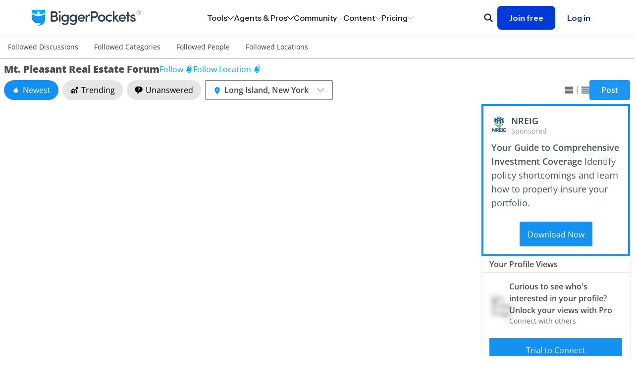

--- FILE ---
content_type: text/html; charset=utf-8
request_url: https://www.biggerpockets.com/forums/749-mt-pleasant-real-estate-forum?location=long-island-new-york
body_size: 33453
content:

<!DOCTYPE html>
<html lang="en" class=" no-js b-chrome chrome-131 ">
  <head>
    
    <title>Mt. Pleasant Real Estate Market Networking Forum | BiggerPockets</title>



<meta name="viewport" content="width=device-width, initial-scale=1">
<meta charset="utf-8">
<meta http-equiv="X-UA-Compatible" content="IE=edge,chrome=1" />


<meta name="copyright" content="Copyright (c)2004-2025 BiggerPockets, LLC." />

  
  <meta name="apple-itunes-app" content="app-id=6736392302, app-argument=biggerpockets://deep/eyJ1cmxzIjpbImh0dHBzOi8vd3d3LmJpZ2dlcnBvY2tldHMuY29tL2ZvcnVtcy9sb2NhdGlvbnMvMjg0P3NvcnQ9bmV3ZXN0Il0sInNlbGVjdGVkX3RhYiI6ImZvcnVtcyJ9">


<meta name="robots" content="index, follow" />


    <meta property="og:title" content="Mt. Pleasant Real Estate Market Networking Forum | BiggerPockets" />

  <meta property="og:image" content="//bpimg.biggerpockets.com/assets/forums/forums-og-096d8b8b7ae34439be0be4aaf10f1e6d389d3549e484da0c3934d96dcd3fd480.jpg" />

  <meta property="og:type" content="website" />

  <meta property="og:url" content="https://www.biggerpockets.com/forums/749-mt-pleasant-real-estate-forum?location=long-island-new-york" />

  <meta name="twitter:card" content="summary_large_image" />
  <meta name="twitter:image" content="//bpimg.biggerpockets.com/assets/forums/forums-og-096d8b8b7ae34439be0be4aaf10f1e6d389d3549e484da0c3934d96dcd3fd480.jpg" />

  <meta name="description" content="The BiggerPockets Forums are the most active &amp; comprehensive place for investors to find questions &amp; answers or real estate discussions. Join the conversation today!" />

  <meta property="og:description" content="The BiggerPockets Forums are the most active &amp; comprehensive place for investors to find questions &amp; answers or real estate discussions. Join the conversation today!" />
  <meta name="twitter:description" content="The BiggerPockets Forums are the most active &amp; comprehensive place for investors to find questions &amp; answers or real estate discussions. Join the conversation today!" />

<meta name="twitter:site" content="@BiggerPockets" />
<meta name="twitter:title" content="Mt. Pleasant Real Estate Market Networking Forum | BiggerPockets" />

<meta name="icons-path" content="/packs/icons-40f81f06f5b6a61446eb.svg"/>

<link rel="preload" href="//bpimg.biggerpockets.com/assets/fonts-82cf88eaec5ea7c45713544c12c7611e5274ee39fcde43717e601cbacf6098b6.css" as="style" type="text/css">
<link rel="preload" href="//bpimg.biggerpockets.com/assets/open-sans-v35-latin_latin-ext-regular-5ecb9fdca6cf7a7086c22e86a23c7d16338bdbb1f0ae5f31b1bbe3848077a2ab.woff2" as="font" type="font/woff2" crossorigin="anonymous">
<link rel="preload" href="//bpimg.biggerpockets.com/assets/open-sans-v35-latin_latin-ext-italic-cb05048e22e75cbee850789f8ebb8bc0a7322a47a2665cfb2dbf48a97dafd517.woff2" as="font" type="font/woff2" crossorigin="anonymous">

<link
  rel="stylesheet"
  href="//bpimg.biggerpockets.com/assets/fonts-82cf88eaec5ea7c45713544c12c7611e5274ee39fcde43717e601cbacf6098b6.css"
  media="print" onload="this.media='all'"
/>

<noscript>
  <link rel="stylesheet" href="//bpimg.biggerpockets.com/assets/fonts-82cf88eaec5ea7c45713544c12c7611e5274ee39fcde43717e601cbacf6098b6.css" media="screen" />
</noscript>

<meta name="csrf-param" content="authenticity_token" />
<meta name="csrf-token" content="L6n2Wv668Dz0gDb-pPLU9bn7i5OTlokohpnfeD3G7GPcIxb3SvSG7_RgC8UsPf1bmQALi3OvIp5KYwsKIEsjbw" />

<link rel="shortcut icon" href="/favicon.ico" />
  <link rel="canonical" href="https://www.biggerpockets.com/forums/749" />
<link rel="manifest" href="/manifest.json" />

  <link rel="stylesheet" href="//bpimg.biggerpockets.com/assets/forum-8f17acf8531d9a1b9029b801e8d7a1104f074d7794a3e4fa353d016e2048c0af.css" media="all" />

<link rel="stylesheet" href="//bpimg.biggerpockets.com/assets/tailwind-5f98f1b9e1ccfd6a1adbd65cdcb8d3230cd833cd68c6c94621e2e78edc286e80.css" media="all" />


<link rel="stylesheet" href="//bpimg.biggerpockets.com/packs/css/306-9341021b.css" media="screen" />

<link rel="stylesheet" href="//bpimg.biggerpockets.com/packs/css/marketing-nav-b6811409.css" media="screen" />

<link rel="preload" href="/packs/icons-40f81f06f5b6a61446eb.svg" as="image" type="image/svg+xml">

<script src="//bpimg.biggerpockets.com/packs/js/runtime-2059111c919943f307e5.js" defer="defer"></script>
<script src="//bpimg.biggerpockets.com/packs/js/518-bc24597c33af005c5da2.js" defer="defer"></script>
<script src="//bpimg.biggerpockets.com/packs/js/226-d7fe3b4fb3eb0d4b3cba.js" defer="defer"></script>
<script src="//bpimg.biggerpockets.com/packs/js/246-7e9b0339f01fbe5c7fb9.js" defer="defer"></script>
<script src="//bpimg.biggerpockets.com/packs/js/663-ed0d491969751f6c5200.js" defer="defer"></script>
<script src="//bpimg.biggerpockets.com/packs/js/306-a7986a8966a15f86e95d.js" defer="defer"></script>
<script src="//bpimg.biggerpockets.com/packs/js/577-e58bcec0824ee91515f4.js" defer="defer"></script>
<script src="//bpimg.biggerpockets.com/packs/js/guest-673498f47aa5c1983b08.js" defer="defer"></script>
<script src="//bpimg.biggerpockets.com/packs/js/338-d5450c5f9d82a768631f.js" defer="defer"></script>
<script src="//bpimg.biggerpockets.com/packs/js/531-f879ac5f2c230e24780f.js" defer="defer"></script>
<script src="//bpimg.biggerpockets.com/packs/js/marketing-nav-a46fe693212d5bb0c2de.js" defer="defer"></script>

<script src="//bpimg.biggerpockets.com/assets/application-98fb332d0d1dc67f2cd5b9ae89f68d7740aae91b3238a0acd585413ca6d44ce2.js" defer="defer"></script>

<script src="//bpimg.biggerpockets.com/assets/castle-77a84216df67fd28374c25ab246d89dd1ce3d4c2d10065cedc600e73ef3a5f04.js"></script>
<script>Castle.configure({ pk: 'pk_iW6tT4KJQ8wYPqyqWnpjwzYEnzhKB2fk' });</script>




  <script type="text/javascript" src="https://try.abtasty.com/912dfc61177c97f7c2cc2d8c4ce80203.js"></script>

<script src="https://cdnjs.cloudflare.com/ajax/libs/pusher/7.0.3/pusher.min.js" crossorigin="anonymous" referrerpolicy="no-referrer" defer></script>

<script src="//bpimg.biggerpockets.com/assets/pusher-1db28bf01861c576b6e89c853579cc732bc2b93f62649decc7a43e89736b6038.js" defer="defer"></script>

  


  </head>

  <body
    data-controller="free-pro-trial--dialog-component exit-intent--dialog-component timezone-cookie"
    class="simplified-forums tw-flex tw-flex-col tw-min-h-screen"
    style="background-color: #ffffff;"
    data-return-to="https://www.biggerpockets.com/forums/749-mt-pleasant-real-estate-forum?location=long-island-new-york" data-user-level=""
    data-user-type="guest"
    data-logged-in="false"
    
    
  >
    

      <div id="refresher" class="pwa-standalone tw-absolute tw-top-[-33px] tw-z-[9001] tw-w-full tw-pointer-events-none">
  <div class="tw-flex tw-justify-center tw-w-full">
    <div class="tw-bg-slate-bp-dark tw-rounded-full tw-text-white tw-shadow-legacy">
      <svg class="icon tw-h-4 tw-w-4 tw-align-text-bottom tw-overflow-hidden tw-box-content tw-fill-current  tw-inline" aria-labelledby="restart-linea6af" aria-hidden="true" style="animation: spin 2s linear infinite"><title id="restart-linea6af">Restart Line</title><use xlink:href="/packs/icons-40f81f06f5b6a61446eb.svg#restart-line"></use></svg>
    </div>
  </div>
</div>


<a class="tw-m-8 tw-absolute -tw-left-[10000px] tw-overflow-hidden focus:tw-left-[0px] focus:tw-flex tw-bg-white tw-border-blue-bp tw-text-blue-bp tw-items-center tw-font-bold tw-px-[16px] tw-py-[8px] tw-border tw-border-solid tw-rounded-sm tw-whitespace-nowrap"
  href="#primary">Skip to content</a>

  <div id="marketing-nav-root"></div>



<dialog id="BIG-19409-control" data-free-pro-trial--dialog-component-target="dialog" class="tw-border-none tw-shadow-xl tw-p-0 tw-rounded-[40px] backdrop:tw-bg-slate-bp-dark/50 tw-w-[calc(100vw_-_30px)] tw-max-w-[1377px]">
  <div class="tw-relative tw-text-left" data-test-id="free-pro-trial--modal">
  <div data-controller="tracking--visible-element" data-visible-element-identifier="Pro Upgrade Modal" data-cta-id="BIG-19409-control" data-url="https://www.biggerpockets.com/forums/749-mt-pleasant-real-estate-forum?location=long-island-new-york" data-tracking--visible-element-attributes-value="{}">
</div>
  <div class="tw-flex tw-bg-cover tw-bg-no-repeat tw-bg-[url('https://bpimg-biggerpockets.twic.pics/assets/bg_modal_2.jpg')] lg:tw-bg-[url('https://bpimg-biggerpockets.twic.pics/assets/bg_desktop.jpg')]">
    <div class="tw-cursor-pointer tw-absolute tw-right-[20px] tw-top-[20px] tw-h-[42px] tw-w-[42px] tw-text-center tw-text-[42px] tw-text-white" data-action="click->free-pro-trial--dialog-component#close">
      &times;
    </div>
    <form class="tw-text-white tw-px-[20px] lg:tw-px-[80px] tw-pt-16 tw-pb-8 sm:tw-py-13 tw-grid tw-grid-cols-1 lg:tw-grid-cols-2" action="/subscriptions/new">
      <div class="tw-flex tw-flex-col tw-gap-4 lg:tw-gap-[20px] tw-text-base" data-controller="free-trial-popup" data-class="tw-hidden">
        <div class="tw-flex tw-flex-col tw-gap-[20px]">
          <div class="tw-text-4xl tw-font-bold tw-mb-0">
            PRO Members Get <br class="tw-block sm:tw-hidden">Full Access
          </div>
        </div>
        <div class="tw-flex tw-flex-col tw-gap-[10px]">
          <div class="tw-block tw-text-sm sm:tw-text-base">Get off the sidelines and take action in real estate investing with <span class="tw-font-bold tw-whitespace-nowrap">BiggerPockets Pro</span>. Our comprehensive suite of tools and resources minimize mistakes, support informed decisions, and propel you to success.</div>
          <div class="sm:tw-px-[20px] tw-flex tw-flex-col tw-gap-[10px]">
            <div class="tw-flex tw-gap-[15px]"><div><svg class="icon tw-h-4 tw-w-4 tw-align-text-bottom tw-overflow-hidden tw-box-content tw-fill-current !tw-h-[22px] !tw-w-[22px] tw-inline" aria-labelledby="check-circle-3bff9" aria-hidden="true"><title id="check-circle-3bff9">Check Circle 3</title><use xlink:href="/packs/icons-40f81f06f5b6a61446eb.svg#check-circle-3"></use></svg></div><div>Advanced networking features</div></div>
            <div class="tw-flex tw-gap-[15px]"><div><svg class="icon tw-h-4 tw-w-4 tw-align-text-bottom tw-overflow-hidden tw-box-content tw-fill-current !tw-h-[22px] !tw-w-[22px] tw-inline" aria-labelledby="check-circle-333d4" aria-hidden="true"><title id="check-circle-333d4">Check Circle 3</title><use xlink:href="/packs/icons-40f81f06f5b6a61446eb.svg#check-circle-3"></use></svg></div><div>Market and Deal Finder tools</div></div>
            <div class="tw-flex tw-gap-[15px]"><div><svg class="icon tw-h-4 tw-w-4 tw-align-text-bottom tw-overflow-hidden tw-box-content tw-fill-current !tw-h-[22px] !tw-w-[22px] tw-inline" aria-labelledby="check-circle-3f2e8" aria-hidden="true"><title id="check-circle-3f2e8">Check Circle 3</title><use xlink:href="/packs/icons-40f81f06f5b6a61446eb.svg#check-circle-3"></use></svg></div><div>Property analysis calculators</div></div>
            <div class="tw-flex tw-gap-[15px]"><div><svg class="icon tw-h-4 tw-w-4 tw-align-text-bottom tw-overflow-hidden tw-box-content tw-fill-current !tw-h-[22px] !tw-w-[22px] tw-inline" aria-labelledby="check-circle-3ceaf" aria-hidden="true"><title id="check-circle-3ceaf">Check Circle 3</title><use xlink:href="/packs/icons-40f81f06f5b6a61446eb.svg#check-circle-3"></use></svg></div><div>Landlord Command Center</div></div>
          </div>
        </div>
        <div class="tw-flex tw-items-center tw-gap-4">
          <div class="tw-shrink-0 tw-w-fit sm:tw-w-auto tw-flex-2 sm:tw-flex-none tw-cursor-pointer tw-rounded tw-flex tw-w-44 tw-h-28 tw-bg-[#6e4d99] tw-bg-[#7e61a5] tw-shadow-[0_0_13px_5px_#7e61a5,inset_0_0_2px_1px_#C9A5F9] tw-border-solid tw-border-white tw-border"
               data-action="click->free-trial-popup#select"
               data-value="BP-PRO-2017-12"
               data-free-trial-popup-target="button">
            <div class="tw-flex tw-flex-col tw-gap-2 tw-my-auto tw-px-2 sm:tw-px-5">
              <div>
                <span class="tw-text-white tw-text-sm tw-font-bold tw-m-auto">
                  ANNUAL
                </span>
                <span class="tw-bg-[#F2C172] tw-text-[#361D56] tw-px-2 tw-py-0.5 tw-rounded tw-text-xs tw-font-semibold">Save 16%</span>
              </div>
              <div>
                <span class="tw-text-white tw-text-xl tw-font-bold">
                  $32.50
                </span>
                <span class="tw-text-white tw-text-sm tw-font-semibold -tw-ml-1">
                  /mo
                </span>
              </div>
              <div class="tw-opacity-80 tw-text-[11px]">$390 billed annualy</div>
            </div>
          </div>
          <div class="tw-shrink sm:tw-flex-none tw-cursor-pointer tw-rounded tw-flex tw-w-44 tw-h-28 tw-bg-[#6e4d99]"
               data-action="click->free-trial-popup#select"
               data-value="BP-PRO-2017-1"
               data-free-trial-popup-target="button">
            <div class="tw-flex tw-flex-col tw-gap-2 tw-my-auto tw-pl-2 sm:tw-px-5">
              <div>
                <span class="tw-text-white tw-text-sm tw-font-bold tw-m-auto">
                  MONTHLY
                </span>
              </div>
              <div>
                <span class="tw-text-white tw-text-xl tw-font-bold">
                  $39
                </span>
                <span class="tw-text-white tw-text-sm tw-font-semibold -tw-ml-1">
                  /mo
                </span>
              </div>
              <div class="tw-opacity-80 tw-text-[11px]">billed monthly</div>
            </div>
          </div>
        </div>

        <input value="BP-PRO-2017-12" type="hidden" class="tw-hidden" name="plan_id" data-free-trial-popup-target="hiddenInput">

        <div>
          <button class="tw-flex tw-px-0 tw-max-w-[300px] tw-h-[63px] tw-text-[20px] tw-font-bold tw-leading-[30px] !tw-rounded tw-w-full !tw-bg-white !tw-text-purple-bp hover:!tw-text-purple-bp hover:!tw-bg-purple-bp-light active:!tw-text-purple-bp active:!tw-bg-white tw-text-normal">
            <div class="tw-m-auto tw-flex">
              <div class="">Start 7 Day Free Trial</div>
              <div class="tw-pl-2"><svg class="icon tw-h-4 tw-w-4 tw-align-text-bottom tw-overflow-hidden tw-box-content tw-fill-current tw-rotate-180 !tw-h-[14px] !tw-w-[14px] tw-mb-[6px] tw-inline" aria-labelledby="arrow-back4e06" aria-hidden="true"><title id="arrow-back4e06">Arrow Back</title><use xlink:href="/packs/icons-40f81f06f5b6a61446eb.svg#arrow-back"></use></svg></div>
            </div>
          </button>

          <div class="tw-opacity-80 tw-text-[11px] tw-pt-2">7 day free trial. Cancel anytime.</div>
        </div>
      </div>
      <div class="tw-hidden lg:tw-block tw-relative">
        <div class="tw-absolute tw-right-0 -tw-bottom-8 tw-h-[calc(100%_+_40px)] tw-w-[calc(100%_+_40px)]" style="background-image: url('//bpimg.biggerpockets.com/assets/free_pro_trial/phone_mockup-0ddf1d23924f9a691843365ca989d4f873ecc3eb94dfce7b094640a4a97a8c74.webp'); background-position: right bottom; background-size: contain; background-repeat: no-repeat;">
        </div>
      </div>
    </form>
  </div>
</div>

</dialog>

<dialog id="BIG-19409-test" class="tw-border-none tw-py-8 tw-px-4 md:tw-py-12 md:tw-px-8 tw-rounded-[8px] backdrop:tw-bg-slate-bp-dark/50 tw-w-[360px] md:tw-w-[480px] tw-max-w-[calc(100vw_-_16px)]">
  <style type="text/css">
    #BIG-19409-test input[type="radio"]+label:before {
      content: "";
      display: none;
    }
    #BIG-19409-test input[type="radio"]+label:after {
      content: "";
      display: none;
    }
  </style>

  <div data-controller="tracking--visible-element" data-visible-element-identifier="Pro Upgrade Modal" data-cta-id="BIG-19409-test" data-url="https://www.biggerpockets.com/forums/749-mt-pleasant-real-estate-forum?location=long-island-new-york" data-tracking--visible-element-attributes-value="{}">
</div>

  <div id="modal-close-button" class="tw-absolute tw-top-5 tw-right-5 tw-cursor-pointer tw-w-4 tw-h-4 tw-text-black">
      <a class="icon-button-component tw-p-0 tw-bg-transparent tw-contents hover:tw-bg-transparent focus:tw-bg-transparent
                      tw-text-inherit hover:tw-text-inherit focus:tw-text-inherit " data-action="click-&gt;free-pro-trial--dialog-component#close" aria-label="Close button" href="#">
  <svg class="icon tw-h-4 tw-w-4 tw-align-text-bottom tw-overflow-hidden tw-box-content tw-fill-current !tw-w-full !tw-h-full !tw-block" aria-labelledby="close-thin3765" aria-hidden="true" data-test-id="icon-close-thin"><title id="close-thin3765">Close Thin</title><use xlink:href="/packs/icons-40f81f06f5b6a61446eb.svg#close-thin"></use></svg>

</a>
</div>

  <form action="/subscriptions/new" method="get" class="tw-flex tw-flex-col tw-gap-6">
    <div class="tw-flex tw-flex-col tw-gap-2">
      <div class="tw-font-semibold tw-text-xl tw-text-center">
        Level up your investing with Pro
      </div>

      <div class="tw-font-normal tw-text-base tw-text-center">
        Explore exclusive tools and resources to start, grow, or optimize your portfolio.
      </div>
    </div>

    <div class="tw-flex tw-flex-col tw-gap-[10px]">
        <div class="tw-flex tw-gap-2 tw-text-base">
          <div class="tw-w-5 tw-h-5 tw-shrink-0">
            <svg class="icon tw-h-4 tw-w-4 tw-align-text-bottom tw-overflow-hidden tw-box-content tw-fill-current !tw-w-full !tw-h-full !tw-block" aria-labelledby="check-thincf4e" aria-hidden="true" data-test-id="icon-check-thin"><title id="check-thincf4e">Check Thin</title><use xlink:href="/packs/icons-40f81f06f5b6a61446eb.svg#check-thin"></use></svg>

          </div>
          <div>
            10+ investment analysis calculators
          </div>
        </div>
        <div class="tw-flex tw-gap-2 tw-text-base">
          <div class="tw-w-5 tw-h-5 tw-shrink-0">
            <svg class="icon tw-h-4 tw-w-4 tw-align-text-bottom tw-overflow-hidden tw-box-content tw-fill-current !tw-w-full !tw-h-full !tw-block" aria-labelledby="check-thina3b2" aria-hidden="true" data-test-id="icon-check-thin"><title id="check-thina3b2">Check Thin</title><use xlink:href="/packs/icons-40f81f06f5b6a61446eb.svg#check-thin"></use></svg>

          </div>
          <div>
            $1,000+/yr savings on landlord software
          </div>
        </div>
        <div class="tw-flex tw-gap-2 tw-text-base">
          <div class="tw-w-5 tw-h-5 tw-shrink-0">
            <svg class="icon tw-h-4 tw-w-4 tw-align-text-bottom tw-overflow-hidden tw-box-content tw-fill-current !tw-w-full !tw-h-full !tw-block" aria-labelledby="check-thin322e" aria-hidden="true" data-test-id="icon-check-thin"><title id="check-thin322e">Check Thin</title><use xlink:href="/packs/icons-40f81f06f5b6a61446eb.svg#check-thin"></use></svg>

          </div>
          <div>
            Lawyer-reviewed lease forms <em>(annual only)</em>
          </div>
        </div>
        <div class="tw-flex tw-gap-2 tw-text-base">
          <div class="tw-w-5 tw-h-5 tw-shrink-0">
            <svg class="icon tw-h-4 tw-w-4 tw-align-text-bottom tw-overflow-hidden tw-box-content tw-fill-current !tw-w-full !tw-h-full !tw-block" aria-labelledby="check-thincfce" aria-hidden="true" data-test-id="icon-check-thin"><title id="check-thincfce">Check Thin</title><use xlink:href="/packs/icons-40f81f06f5b6a61446eb.svg#check-thin"></use></svg>

          </div>
          <div>
            Unlimited access to the Forums
          </div>
        </div>
    </div>

    <div class="tw-flex tw-flex-col tw-gap-[10px]">
        <div>
          <input type="radio" name="plan_id" id="plan-0" value="PRO-MEMBERSHIP-YEARLY" class="tw-peer tw-absolute tw-opacity-0 tw-w-full tw-h-full tw-z-10" checked="checked" />

          <label class="tw-block tw-rounded-lg tw-border-[1.5px] tw-border-gray-bp-light tw-border-solid tw-px-5 tw-py-4 tw-cursor-pointer tw-font-normal tw-text-black tw-m-0 peer-checked:tw-bg-[#E0F1FE66] peer-checked:tw-border-blue-bp tw-transition" data-value="PRO-MEMBERSHIP-YEARLY" for="plan-0" style="display: block">
            <div class="tw-flex tw-align-items-center tw-justify-between">
              <div class="tw-font-semibold tw-text-base">$32/month</div>
                <div class="tw-rounded-full tw-text-[12px] tw-py-1 tw-px-2 tw-bg-blue-bp-lightest tw-flex tw-items-center">
                  Save 18%
                </div>
            </div>
            <div class="tw-text-base">$384 per year, billed annually</div>
          </label>
        </div>
        <div>
          <input type="radio" name="plan_id" id="plan-1" value="PRO-MEMBERSHIP-MONTHLY" class="tw-peer tw-absolute tw-opacity-0 tw-w-full tw-h-full tw-z-10" />

          <label class="tw-block tw-rounded-lg tw-border-[1.5px] tw-border-gray-bp-light tw-border-solid tw-px-5 tw-py-4 tw-cursor-pointer tw-font-normal tw-text-black tw-m-0 peer-checked:tw-bg-[#E0F1FE66] peer-checked:tw-border-blue-bp tw-transition" data-value="PRO-MEMBERSHIP-MONTHLY" for="plan-1" style="display: block">
            <div class="tw-flex tw-align-items-center tw-justify-between">
              <div class="tw-font-semibold tw-text-base">$39/month</div>
            </div>
            <div class="tw-text-base">$468 per year, billed monthly</div>
          </label>
        </div>
    </div>

    <div class="tw-flex tw-flex-col tw-gap-[16px]">
      <button type="submit" class="tw-w-full tw-text-base">
        Start your 7-day free trial
      </button>
    </div>
  </form>
</dialog>

<dialog data-exit-intent--dialog-component-target="dialog" class="tw-p-0 tw-border-hidden tw-bg-transparent tw-overflow-none tw-w-full md:tw-w-[480px] backdrop:tw-bg-slate-bp-dark backdrop:tw-opacity-95">
  <div data-exit-intent--dialog-component-target="exitIntentContent" class="tw-bg-white tw-rounded-lg tw-flex tw-flex-col tw-items-center tw-relative tw-py-6 tw-px-4 md:tw-px-8">
  <div class="tw-absolute tw-top-0 tw-right-0 tw-h-4 tw-w-4 tw-cursor-pointer tw-p-4">
    <a class="icon-button-component tw-p-0 tw-bg-transparent tw-contents hover:tw-bg-transparent focus:tw-bg-transparent
                      tw-text-gray-bp hover:tw-text-gray-bp-light focus:tw-text-gray-bp-dark " data-action="click-&gt;exit-intent--dialog-component#close" aria-label="" href="#">
  <svg class="icon tw-h-4 tw-w-4 tw-align-text-bottom tw-overflow-hidden tw-box-content tw-fill-current !tw-w-full !tw-h-full !tw-block" aria-labelledby="x0f56" aria-hidden="true" data-test-id="icon-x"><title id="x0f56">X</title><use xlink:href="/packs/icons-40f81f06f5b6a61446eb.svg#x"></use></svg>

</a>
  </div>

  <div class="tw-pt-4">
      <img alt="" class="tw-rounded-lg tw-object-cover tw-object-center tw-border-none tw-leading-none tw-h-full tw-w-full tw-object-center" src="//bpimg.biggerpockets.com/assets/exit_intent_hero_image-3b057e8cf35678d35476163e94d2eefada2b48c99ed0afb8526fd4660a6410ec.avif" />

  </div>

  <div class="tw-flex tw-flex-col tw-items-center tw-text-center tw-mt-6 tw-mb-2">
    <p class="tw-text-xl tw-font-semibold tw-mb-2">
      Let's keep in touch
    </p>
    <p class="tw-text-base">
      Subscribe to our newsletter for timely insights and actionable tips on your real estate journey.
    </p>
  </div>

  <form class="tw-flex tw-flex-col" data-exit-intent--dialog-component-target="subscriptionForm" action="/exit-intent-subscriptions" accept-charset="UTF-8" method="post"><input type="hidden" name="authenticity_token" value="CYjTZw1Gxok3F01nMaL7w2kY-Hyb__DqS_brXFb0yj0UphvkZIqVO2YAP3CJVUV4DbHOxi5YOdWr8suGixk5nw" autocomplete="off" />
      <label for="email-fd3fa" class=" tw-block tw-font-normal !tw-text-sm tw-text-left !tw-text-gray-900" style="">Email</label>


<div class="tw-relative  tw-grow !tw-min-h-10" data-controller="input-field-component--email-validator">

    <div class="tw-text-base tw-w-auto ">
      
    </div>

  <input type="email" name="email" value="" id="email-fd3fa" data-input-field-component--email-validator-target="input" data-action=" input-&gt;input-field-component--email-validator#validate" onchange="this.classList.remove(&quot;tw-has-server-side-error&quot;)" onblur="this.classList.add(&quot;tw-is-dirty&quot;)" class="tw-peer !tw-px-4 !tw-py-3 border !tw-shadow-sm tw-max-w-full         tw-box-border tw-border-solid !tw-text-gray-900 tw-w-full !tw-font-sans         []: tw-
        [&amp;.tw-has-server-side-error:not(:focus)]:!tw-ring-[1px]         [&amp;.tw-has-server-side-error:not(:focus)]:!tw-ring-status-bp-negative         [&amp;.tw-has-server-side-error:not(:focus)]:!tw-border-status-bp-negative         [&amp;.tw-is-dirty:not(:focus):invalid]:!tw-ring-[1px]         [&amp;.tw-is-dirty:not(:focus):invalid]:!tw-ring-status-bp-negative         [&amp;.tw-is-dirty:not(:focus):invalid]:!tw-border-status-bp-negative tw-bg-white disabled:tw-bg-gray-100 disabled:!tw-ring-gray-600 disabled:!tw-ring-[1px] disabled:!tw-border-gray-600 disabled:!tw-ring-inset focus:!tw-ring-blue-bp focus:!tw-ring-[1px]                     focus:!tw-border-blue-bp focus:!tw-ring-inset md:!tw-text-base sm:!tw-text-sm tw-rounded-sm tw-border-slate-bp-light !tw-placeholder-slate-bp-light !tw-min-h-10                           tw-block tw-ring-inset">

  <div class="tw-hidden
                   peer-[.tw-has-server-side-error:not(:focus)]:tw-flex
                   peer-[.tw-is-dirty:not(:focus):invalid]:tw-flex
                   tw-justify-end tw-flex-row-reverse tw-items-center tw-gap-0.5
                   tw-mt-2 tw-text-xs tw-text-status-bp-negative ">
  <span class="tw-peer" data-input-field-component--email-validator-target="inputErrorMessage"></span>
  <div class="tw-bg-status-bp-negative tw-rounded-full tw-text-white
              tw-w-2 tw-h-2 tw-m-0.5 tw-align-middle
              peer-[:empty]:tw-hidden peer-[:not(:empty)]:tw-inline-block">
    <svg class="icon tw-h-4 tw-w-4 tw-align-text-bottom tw-overflow-hidden tw-box-content tw-fill-current !tw-w-full !tw-h-full !tw-block" aria-labelledby="x-mark0d4a" aria-hidden="true" data-test-id="icon-x-mark"><title id="x-mark0d4a">X Mark</title><use xlink:href="/packs/icons-40f81f06f5b6a61446eb.svg#x-mark"></use></svg>

  </div>
</div>

</div>

    <div class="tw-mt-6 tw-mb-4">
      <button data-exit-intent--dialog-component-target="submitButton" data-track-click="true" data-extra-data="{&quot;action&quot;:&quot;Exit Intent Modal - Subscribe Button Clicked&quot;}" data-track-click="true" class="tw-font-sans tw-w-full tw-bg-blue-bp tw-text-white tw-border-0 tw-font-normal active:tw-bg-blue-bp-dark disabled:!tw-text-gray-600 disabled:!tw-bg-gray-100 disabled:!tw-cursor-not-allowed hover:tw-bg-blue-bp-light tw-text-base tw-rounded-sm tw-h-[unset] tw-px-4 tw-py-3 tw-box-border tw-cursor-pointer tw-inline-block tw-whitespace-no-wrap tw-relative" type="submit">
  <span class="tw-align-middle">
    
        Subscribe

  </span>
</button>    </div>

    <div class="tw-leading-normal tw-text-xs ">
      By signing up, you indicate that you agree to the
      <a class="tw-text-gray-900 tw-underline" target="_blank" href="/terms">BiggerPockets Terms &amp; Conditions</a>
    </div>
</form></div>

  <div data-exit-intent--dialog-component-target="successContent" class="tw-bg-white tw-rounded-lg tw-flex tw-flex-col tw-items-center tw-relative tw-py-6 tw-px-4 md:tw-px-8" style="display: none;">
  <div class="tw-absolute tw-top-0 tw-right-0 tw-h-4 tw-w-4 tw-cursor-pointer tw-p-4">
    <a class="icon-button-component tw-p-0 tw-bg-transparent tw-contents hover:tw-bg-transparent focus:tw-bg-transparent
                      tw-text-gray-bp hover:tw-text-gray-bp-light focus:tw-text-gray-bp-dark " data-action="click-&gt;exit-intent--dialog-component#close" aria-label="" href="#">
  <svg class="icon tw-h-4 tw-w-4 tw-align-text-bottom tw-overflow-hidden tw-box-content tw-fill-current !tw-w-full !tw-h-full !tw-block" aria-labelledby="xa157" aria-hidden="true" data-test-id="icon-x"><title id="xa157">X</title><use xlink:href="/packs/icons-40f81f06f5b6a61446eb.svg#x"></use></svg>

</a>
  </div>

  <div>
    <div class="tw-flex tw-flex-col tw-items-center tw-text-center tw-pt-4">
      <div class="tw-h-8 tw-w-8 tw-text-blue-bp">
        <svg class="icon tw-h-4 tw-w-4 tw-align-text-bottom tw-overflow-hidden tw-box-content tw-fill-current !tw-w-full !tw-h-full !tw-block" aria-labelledby="check-circle-24c38" aria-hidden="true" data-test-id="icon-check-circle-2"><title id="check-circle-24c38">Check Circle 2</title><use xlink:href="/packs/icons-40f81f06f5b6a61446eb.svg#check-circle-2"></use></svg>

      </div>

      <p class="tw-text-xl tw-font-semibold tw-pt-6 tw-mb-2">
        You're subscribed!
      </p>

      <p class="tw-text-base">
        We'll see you in your inbox.
      </p>
    </div>

    <div class="tw-mt-6 tw-mb-4">
      <button data-action="click-&gt;exit-intent--dialog-component#close" data-track-click="true" class="tw-font-sans tw-w-full tw-bg-blue-bp tw-text-white tw-border-0 tw-font-normal active:tw-bg-blue-bp-dark disabled:!tw-text-gray-600 disabled:!tw-bg-gray-100 disabled:!tw-cursor-not-allowed hover:tw-bg-blue-bp-light tw-text-base tw-rounded-sm tw-h-[unset] tw-px-4 tw-py-3 tw-box-border tw-cursor-pointer tw-inline-block tw-whitespace-no-wrap tw-relative" type="button">
  <span class="tw-align-middle">
    
        Done

  </span>
</button>    </div>
  </div>
</div>

</dialog>





    <style type="text/css">
  .simplified-forums__topic-content__body > p {
    pointer-events: none;
  }

  .simplified-forums__topic-content__body > p > * {
    pointer-events: auto;
  }
</style>




    <div class="simplified-forums__forum-nav">
  <div class="tw-hidden xl:tw-flex tw-max-w-cap tw-mx-auto tw-align-stretch">
      <a class="tw-p-4 tw-nowrap tw-text-slate-bp-dark" href="/followed-discussions">Followed Discussions</a>
      <a class="tw-p-4 tw-nowrap tw-text-slate-bp-dark" href="/followed-categories">Followed Categories</a>
      <a class="tw-p-4 tw-nowrap tw-text-slate-bp-dark" href="/followed-people">Followed People</a>
      <a class="tw-p-4 tw-nowrap tw-text-slate-bp-dark" href="/followed-locations">Followed Locations</a>
  </div>
  <details class="xl:tw-hidden reset">
    <summary class="tw-flex tw-justify-between tw-py-4 tw-px-5">
      <div>
          Mt. Pleasant Real Estate Forum
      </div>
      <div class="flip-y-when-open">
        <svg class="icon tw-h-4 tw-w-4 tw-align-text-bottom tw-overflow-hidden tw-box-content tw-fill-current  tw-inline" aria-labelledby="arrow-down-light0d83" aria-hidden="true"><title id="arrow-down-light0d83">Arrow Down Light</title><use xlink:href="/packs/icons-40f81f06f5b6a61446eb.svg#arrow-down-light"></use></svg>
      </div>
    </summary>
    <div class="tw-divide-y tw-divide-neutral-200 tw-divide-solid">
      <div>
        <a class="tw-block tw-text-inherit tw-py-3 tw-px-5 " href="/forums">
          <div>All Forum Categories</div>
</a>      </div>
        <div>
          <a class="tw-block tw-text-inherit tw-py-3 tw-px-5 " href="/followed-discussions">
            <div>
              Followed Discussions
            </div>
</a>        </div>
        <div>
          <a class="tw-block tw-text-inherit tw-py-3 tw-px-5 " href="/followed-categories">
            <div>
              Followed Categories
            </div>
</a>        </div>
        <div>
          <a class="tw-block tw-text-inherit tw-py-3 tw-px-5 " href="/followed-people">
            <div>
              Followed People
            </div>
</a>        </div>
        <div>
          <a class="tw-block tw-text-inherit tw-py-3 tw-px-5 " href="/followed-locations">
            <div>
              Followed Locations
            </div>
</a>        </div>
        <details class="reset">
          <summary class="tw-flex tw-text-inherit tw-py-3 tw-px-5 tw-justify-between tw-items-center">
            <div>Market News &amp; Data</div>
            <div class="flip-y-when-open"><svg class="icon tw-h-4 tw-w-4 tw-align-text-bottom tw-overflow-hidden tw-box-content tw-fill-current  tw-inline" aria-labelledby="arrow-down-lightbe2e" aria-hidden="true"><title id="arrow-down-lightbe2e">Arrow Down Light</title><use xlink:href="/packs/icons-40f81f06f5b6a61446eb.svg#arrow-down-light"></use></svg></div>
          </summary>
          <div class="tw-divide-y tw-divide-solid tw-divide-gray-100 tw-bg-gray-75">
              <div class="tw-pl-8 tw-pr-5 tw-py-3">
                <a href="/forums/921">Market Trends &amp; Data</a>
              </div>
              <div class="tw-pl-8 tw-pr-5 tw-py-3">
                <a href="/forums/311">Buying &amp; Selling Real Estate</a>
              </div>
              <div class="tw-pl-8 tw-pr-5 tw-py-3">
                <a href="/forums/963">Out of State Investing</a>
              </div>
              <div class="tw-pl-8 tw-pr-5 tw-py-3">
                <a href="/forums/888">Real Estate News &amp; Current Events</a>
              </div>
              <div class="tw-pl-8 tw-pr-5 tw-py-3">
                <a href="/forums/80">Real Estate Technology</a>
              </div>
              <div class="tw-pl-8 tw-pr-5 tw-py-3">
                <a href="/forums/62">Investor Mindset</a>
              </div>
          <div>
        </details>
        <details class="reset">
          <summary class="tw-flex tw-text-inherit tw-py-3 tw-px-5 tw-justify-between tw-items-center">
            <div>General Info</div>
            <div class="flip-y-when-open"><svg class="icon tw-h-4 tw-w-4 tw-align-text-bottom tw-overflow-hidden tw-box-content tw-fill-current  tw-inline" aria-labelledby="arrow-down-light5b27" aria-hidden="true"><title id="arrow-down-light5b27">Arrow Down Light</title><use xlink:href="/packs/icons-40f81f06f5b6a61446eb.svg#arrow-down-light"></use></svg></div>
          </summary>
          <div class="tw-divide-y tw-divide-solid tw-divide-gray-100 tw-bg-gray-75">
              <div class="tw-pl-8 tw-pr-5 tw-py-3">
                <a href="/forums/48">General Real Estate Investing</a>
              </div>
              <div class="tw-pl-8 tw-pr-5 tw-py-3">
                <a href="/signup"><div class="tw-flex tw-gap-2"><div>BiggerPockets Exclusive PRO Area</div><div><span class="badge-component tw-rounded-full tw-text-[10px] tw-text-center tw-text-nowrap tw-bg-purple-bp tw-text-white tw-text-[10px] tw-px-[13px] tw-py-[4px] tw-inline">PRO</span>
</div></div></a>
              </div>
              <div class="tw-pl-8 tw-pr-5 tw-py-3">
                <a href="/forums/904">BPCON</a>
              </div>
              <div class="tw-pl-8 tw-pr-5 tw-py-3">
                <a href="/forums/55">New Member Introductions</a>
              </div>
              <div class="tw-pl-8 tw-pr-5 tw-py-3">
                <a href="/forums/25">Questions About BiggerPockets &amp; Official Site Announcements</a>
              </div>
              <div class="tw-pl-8 tw-pr-5 tw-py-3">
                <a href="/forums/56">Off Topic</a>
              </div>
              <div class="tw-pl-8 tw-pr-5 tw-py-3">
                <a href="/forums/12">Starting Out</a>
              </div>
              <div class="tw-pl-8 tw-pr-5 tw-py-3">
                <a href="/forums/927">Real Estate Success Stories</a>
              </div>
              <div class="tw-pl-8 tw-pr-5 tw-py-3">
                <a href="/forums/964">Real Estate Horror Stories</a>
              </div>
          <div>
        </details>
        <details class="reset">
          <summary class="tw-flex tw-text-inherit tw-py-3 tw-px-5 tw-justify-between tw-items-center">
            <div>Real Estate Strategies</div>
            <div class="flip-y-when-open"><svg class="icon tw-h-4 tw-w-4 tw-align-text-bottom tw-overflow-hidden tw-box-content tw-fill-current  tw-inline" aria-labelledby="arrow-down-light1b0f" aria-hidden="true"><title id="arrow-down-light1b0f">Arrow Down Light</title><use xlink:href="/packs/icons-40f81f06f5b6a61446eb.svg#arrow-down-light"></use></svg></div>
          </summary>
          <div class="tw-divide-y tw-divide-solid tw-divide-gray-100 tw-bg-gray-75">
              <div class="tw-pl-8 tw-pr-5 tw-py-3">
                <a href="/forums/922">House Hacking</a>
              </div>
              <div class="tw-pl-8 tw-pr-5 tw-py-3">
                <a href="/forums/853">BRRRR - Buy, Rehab, Rent, Refinance, Repeat</a>
              </div>
              <div class="tw-pl-8 tw-pr-5 tw-py-3">
                <a href="/forums/32">Commercial Real Estate Investing</a>
              </div>
              <div class="tw-pl-8 tw-pr-5 tw-py-3">
                <a href="/forums/61">Innovative Strategies</a>
              </div>
              <div class="tw-pl-8 tw-pr-5 tw-py-3">
                <a href="/forums/30">Mobile Home Park Investing</a>
              </div>
              <div class="tw-pl-8 tw-pr-5 tw-py-3">
                <a href="/forums/432">Multi-Family and Apartment Investing</a>
              </div>
              <div class="tw-pl-8 tw-pr-5 tw-py-3">
                <a href="/forums/44">Land &amp; New Construction</a>
              </div>
              <div class="tw-pl-8 tw-pr-5 tw-py-3">
                <a href="/forums/93">Wholesaling</a>
              </div>
              <div class="tw-pl-8 tw-pr-5 tw-py-3">
                <a href="/forums/67">Rehabbing &amp; House Flipping</a>
              </div>
              <div class="tw-pl-8 tw-pr-5 tw-py-3">
                <a href="/forums/530">Short-Term &amp; Vacation Rental Discussions</a>
                  <span class="tw-whitespace-nowrap">
                    <span class="tw-italic tw-text-xs tw-text-gray-400 tw-font-light">presented by</span>
                    <a href="https://www.biggerpockets.com/hospitable"><img class="tw-h-5 tw-align-middle" src="//bpimg.biggerpockets.com/assets/forums/sponsors/hospitable-deef083b895516ce26951b0ca48cf8f170861d742d4a4cb6cf5d19396b5eaac6.png" /></a>
                  </span>
              </div>
              <div class="tw-pl-8 tw-pr-5 tw-py-3">
                <a href="/forums/70">Tax Liens &amp; Mortgage Notes</a>
              </div>
              <div class="tw-pl-8 tw-pr-5 tw-py-3">
                <a href="/forums/925">Medium-Term Rentals</a>
              </div>
              <div class="tw-pl-8 tw-pr-5 tw-py-3">
                <a href="/forums/961">Buying &amp; Selling Small Businesses</a>
              </div>
              <div class="tw-pl-8 tw-pr-5 tw-py-3">
                <a href="/forums/962">Outdoor Hospitality</a>
              </div>
          <div>
        </details>
        <details class="reset">
          <summary class="tw-flex tw-text-inherit tw-py-3 tw-px-5 tw-justify-between tw-items-center">
            <div>Landlording &amp; Rental Properties</div>
            <div class="flip-y-when-open"><svg class="icon tw-h-4 tw-w-4 tw-align-text-bottom tw-overflow-hidden tw-box-content tw-fill-current  tw-inline" aria-labelledby="arrow-down-light0ecf" aria-hidden="true"><title id="arrow-down-light0ecf">Arrow Down Light</title><use xlink:href="/packs/icons-40f81f06f5b6a61446eb.svg#arrow-down-light"></use></svg></div>
          </summary>
          <div class="tw-divide-y tw-divide-solid tw-divide-gray-100 tw-bg-gray-75">
              <div class="tw-pl-8 tw-pr-5 tw-py-3">
                <a href="/forums/52">General Landlording &amp; Rental Properties</a>
              </div>
              <div class="tw-pl-8 tw-pr-5 tw-py-3">
                <a href="/forums/899">Managing Your Property</a>
              </div>
              <div class="tw-pl-8 tw-pr-5 tw-py-3">
                <a href="/forums/898">Marketing Your Property</a>
              </div>
              <div class="tw-pl-8 tw-pr-5 tw-py-3">
                <a href="/forums/897">Tenant Screening</a>
              </div>
              <div class="tw-pl-8 tw-pr-5 tw-py-3">
                <a href="/forums/903">First-Time Home Buyer</a>
              </div>
          <div>
        </details>
        <details class="reset">
          <summary class="tw-flex tw-text-inherit tw-py-3 tw-px-5 tw-justify-between tw-items-center">
            <div>Real Estate Professionals</div>
            <div class="flip-y-when-open"><svg class="icon tw-h-4 tw-w-4 tw-align-text-bottom tw-overflow-hidden tw-box-content tw-fill-current  tw-inline" aria-labelledby="arrow-down-light0d07" aria-hidden="true"><title id="arrow-down-light0d07">Arrow Down Light</title><use xlink:href="/packs/icons-40f81f06f5b6a61446eb.svg#arrow-down-light"></use></svg></div>
          </summary>
          <div class="tw-divide-y tw-divide-solid tw-divide-gray-100 tw-bg-gray-75">
              <div class="tw-pl-8 tw-pr-5 tw-py-3">
                <a href="/forums/22">Mortgage Brokers &amp; Lenders</a>
              </div>
              <div class="tw-pl-8 tw-pr-5 tw-py-3">
                <a href="/forums/24">Contractors</a>
              </div>
              <div class="tw-pl-8 tw-pr-5 tw-py-3">
                <a href="/forums/21">Real Estate Agent</a>
              </div>
          <div>
        </details>
        <details class="reset">
          <summary class="tw-flex tw-text-inherit tw-py-3 tw-px-5 tw-justify-between tw-items-center">
            <div>Financial, Tax, &amp; Legal</div>
            <div class="flip-y-when-open"><svg class="icon tw-h-4 tw-w-4 tw-align-text-bottom tw-overflow-hidden tw-box-content tw-fill-current  tw-inline" aria-labelledby="arrow-down-light7381" aria-hidden="true"><title id="arrow-down-light7381">Arrow Down Light</title><use xlink:href="/packs/icons-40f81f06f5b6a61446eb.svg#arrow-down-light"></use></svg></div>
          </summary>
          <div class="tw-divide-y tw-divide-solid tw-divide-gray-100 tw-bg-gray-75">
              <div class="tw-pl-8 tw-pr-5 tw-py-3">
                <a href="/forums/519">Personal Finance</a>
              </div>
              <div class="tw-pl-8 tw-pr-5 tw-py-3">
                <a href="/forums/50">Creative Real Estate Financing</a>
                  <span class="tw-whitespace-nowrap">
                    <span class="tw-italic tw-text-xs tw-text-gray-400 tw-font-light">presented by</span>
                    <a href="https://www.figure.com/affiliate/search/home-equity-line/?utm_source=biggerpockets&amp;utm_medium=affiliates&amp;utm_campaign=heloc"><img class="tw-h-5 tw-align-middle" src="//bpimg.biggerpockets.com/assets/forums/sponsors/figure-b40f7cf5bb81568b352fd9cc9ae925267ed57593474c46c458e00893770b402d.png" /></a>
                  </span>
              </div>
              <div class="tw-pl-8 tw-pr-5 tw-py-3">
                <a href="/forums/95">Insurance</a>
              </div>
              <div class="tw-pl-8 tw-pr-5 tw-py-3">
                <a href="/forums/49">Private Lending &amp; Conventional Mortgage Advice</a>
              </div>
              <div class="tw-pl-8 tw-pr-5 tw-py-3">
                <a href="/forums/51">Tax, SDIRAs &amp; Cost Segregation</a>
                  <span class="tw-whitespace-nowrap">
                    <span class="tw-italic tw-text-xs tw-text-gray-400 tw-font-light">presented by</span>
                    <a href="https://www.trustetc.com/lp/bigger-pockets/?utm_source=bigger_pockets&amp;utm_medium=forum&amp;utm_term=syndications_realestate"><img class="tw-h-5 tw-align-middle" src="//bpimg.biggerpockets.com/assets/forums/sponsors/equity_trust-2bcce80d03411a9e99a3cbcf4201c034562e18a3fc6eecd3fd22ecd5350c3aa5.avif" /></a>
                  </span>
              </div>
              <div class="tw-pl-8 tw-pr-5 tw-py-3">
                <a href="/forums/41">Foreclosures</a>
              </div>
              <div class="tw-pl-8 tw-pr-5 tw-py-3">
                <a href="/forums/104">1031 Exchanges</a>
                  <span class="tw-whitespace-nowrap">
                    <span class="tw-italic tw-text-xs tw-text-gray-400 tw-font-light">presented by</span>
                    <a href="https://getequity1031.com/biggerpockets?utm_source=bigger_pockets&amp;utm_medium=1031&amp;utm_term=forum"><img class="tw-h-5 tw-align-middle" src="//bpimg.biggerpockets.com/assets/forums/sponsors/equity_1031_exchange-96bbcda3f8ad2d724c0ac759709c7e295979badd52e428240d6eaad5c8eff385.avif" /></a>
                  </span>
              </div>
              <div class="tw-pl-8 tw-pr-5 tw-py-3">
                <a href="/forums/109">Goals, Business Plans &amp; Entities</a>
              </div>
              <div class="tw-pl-8 tw-pr-5 tw-py-3">
                <a href="/forums/926">Legal &amp; Legislation</a>
              </div>
          <div>
        </details>
        <details class="reset">
          <summary class="tw-flex tw-text-inherit tw-py-3 tw-px-5 tw-justify-between tw-items-center">
            <div>Real Estate Classifieds</div>
            <div class="flip-y-when-open"><svg class="icon tw-h-4 tw-w-4 tw-align-text-bottom tw-overflow-hidden tw-box-content tw-fill-current  tw-inline" aria-labelledby="arrow-down-light420a" aria-hidden="true"><title id="arrow-down-light420a">Arrow Down Light</title><use xlink:href="/packs/icons-40f81f06f5b6a61446eb.svg#arrow-down-light"></use></svg></div>
          </summary>
          <div class="tw-divide-y tw-divide-solid tw-divide-gray-100 tw-bg-gray-75">
              <div class="tw-pl-8 tw-pr-5 tw-py-3">
                <a href="/forums/517">Classifieds</a>
              </div>
              <div class="tw-pl-8 tw-pr-5 tw-py-3">
                <a href="/forums/521">Real Estate Events &amp; Meetups</a>
              </div>
          <div>
        </details>
        <details class="reset">
          <summary class="tw-flex tw-text-inherit tw-py-3 tw-px-5 tw-justify-between tw-items-center">
            <div>Reviews &amp; Feedback</div>
            <div class="flip-y-when-open"><svg class="icon tw-h-4 tw-w-4 tw-align-text-bottom tw-overflow-hidden tw-box-content tw-fill-current  tw-inline" aria-labelledby="arrow-down-light6039" aria-hidden="true"><title id="arrow-down-light6039">Arrow Down Light</title><use xlink:href="/packs/icons-40f81f06f5b6a61446eb.svg#arrow-down-light"></use></svg></div>
          </summary>
          <div class="tw-divide-y tw-divide-solid tw-divide-gray-100 tw-bg-gray-75">
              <div class="tw-pl-8 tw-pr-5 tw-py-3">
                <a href="/forums/92">Ask About A Real Estate Company</a>
              </div>
              <div class="tw-pl-8 tw-pr-5 tw-py-3">
                <a href="/forums/88">Real Estate Deal Analysis &amp; Advice</a>
              </div>
              <div class="tw-pl-8 tw-pr-5 tw-py-3">
                <a href="/forums/79">Guru, Book, &amp; Course Reviews</a>
              </div>
              <div class="tw-pl-8 tw-pr-5 tw-py-3">
                <a href="/forums/960">Syndications &amp; Passive Real Estate Investing</a>
              </div>
          <div>
        </details>
    </div>
  </details>
</div>




<div id="javascript-flash-messages-placeholder"></div>


    <div id="primary" class="page-content page-content--with-sub-navigation tw-flex-grow tw-relative">
      




<div class="tw-flex tw-max-w-cap tw-mx-auto tw-gap-2 tw-p-2 simplified-forums__mobile-hide-topic-content">
  <aside id="simplified-forums__category-sidebar" class="simplified-forums__sidebar__aside">
    <div class="tw-overflow-y-auto tw-overflow-x-hidden tw-sticky tw-top-[calc(theme('spacing.nav')_+_theme('spacing.byt')_+_6px)] tw-max-h-[calc(100vh_-_theme('spacing.nav')_-_58px)]">
  <div class="tw-bg-white tw-divide-solid tw-divide-neutral-200 tw-divide-y tw-shadow tw-border-neutral-400" data-controller="panel-component">
    <div class="tw-p-2 md:tw-px-4">
        <div class="tw-flex tw-items-center">
          <div class="tw-font-semibold tw-flex-grow tw-text-[1rem] tw-font-bold tw-mb-0">Forum Categories</div>
        </div>
    </div>

  <div>
        
    <div
  id="render_async_38a35c40681765637324"
  class=""
>
  
</div>




  </div>
</div></div>

  </aside>

  <div class="simplified-forums__main-container">
    <div>
      <div id="simplified-forums__header__content" class="tw-flex tw-flex-wrap tw-items-center tw-mb-2 tw-gap-2">
  <h1 class="tw-mb-0 tw-text-xl tw-font-extrabold">Mt. Pleasant Real Estate Forum</h1>
  <div class="simplified-forums__follow-category"><a class="simplified-forums__follow-category__link simplified-forums__follow-category__link--active" data-remote-modal="true" data-custom-modal-class="global-signup new-sign-up-modal" rel="nofollow" href="/signup?cta_source=Forums%2FFollow&amp;return_to=%2Fforums%2F749%2Ffollowings%2Fnew"><span class="simplified-forums__follow-category_text">Follow</span><svg class="icon tw-h-4 tw-w-4 tw-align-text-bottom tw-overflow-hidden tw-box-content tw-fill-current simplified-forums__follow-category__icon tw-inline" aria-labelledby="notification-bell-one310" aria-hidden="true"><title id="notification-bell-one310">Follow category</title><use xlink:href="/packs/icons-40f81f06f5b6a61446eb.svg#notification-bell-on"></use></svg></a></div>
  <div class="simplified-forums__follow-location"><a class="simplified-forums__follow-location__link simplified-forums__follow-location__link--active" data-remote-modal="true" data-custom-modal-class="global-signup new-sign-up-modal" rel="nofollow" href="/signup?cta_source=Forums%2FFollow&amp;return_to=%2Ffollowing-locations%2Fnew%3Fid%3Dlong-island-new-york"><span class="simplified-forums__follow-location_text">Follow Location</span><svg class="icon tw-h-4 tw-w-4 tw-align-text-bottom tw-overflow-hidden tw-box-content tw-fill-current simplified-forums__follow-location__icon tw-inline" aria-labelledby="notification-bell-on4d60" aria-hidden="true"><title id="notification-bell-on4d60">Follow location</title><use xlink:href="/packs/icons-40f81f06f5b6a61446eb.svg#notification-bell-on"></use></svg></a></div>
</div>


      <div class="tw-flex tw-mb-2 tw-space-between">
        <div class="simplified-forums__nav-options__sfilter">
          <div
  class="tw-flex"
  data-controller="tracking--discussion-sorting"
  data-tracking--discussion-sorting-user-tracking-id=""
  data-tracking--discussion-sorting-forum-category-name="Mt. Pleasant Real Estate Forum"
  data-tracking--discussion-sorting-selected-discussion-location="long-island-new-york"
  data-tracking--discussion-sorting-current-discussion-sort="newest"
>
  <a class="button simplified-forums__sort-button simplified-forums__sort-button--active" data-action="tracking--discussion-sorting#trackSort" data-target-sort-value="Newest" href="/forums/749-mt-pleasant-real-estate-forum?location=long-island-new-york&amp;sort=newest"><svg class="icon tw-h-4 tw-w-4 tw-align-text-bottom tw-overflow-hidden tw-box-content tw-fill-current  tw-inline" aria-labelledby="hotd09b" aria-hidden="true"><title id="hotd09b">Newest</title><use xlink:href="/packs/icons-40f81f06f5b6a61446eb.svg#hot"></use></svg><span class="simplified-forums__sort-label">Newest</span></a><a class="button simplified-forums__sort-button" data-action="tracking--discussion-sorting#trackSort" data-target-sort-value="Trending" href="/forums/749-mt-pleasant-real-estate-forum?location=long-island-new-york&amp;sort=trending"><svg class="icon tw-h-4 tw-w-4 tw-align-text-bottom tw-overflow-hidden tw-box-content tw-fill-current  tw-inline" aria-labelledby="trending3fa4" aria-hidden="true"><title id="trending3fa4">Trending</title><use xlink:href="/packs/icons-40f81f06f5b6a61446eb.svg#trending"></use></svg><span class="simplified-forums__sort-label">Trending</span></a><a class="button simplified-forums__sort-button" data-action="tracking--discussion-sorting#trackSort" data-target-sort-value="Unanswered" href="/forums/749-mt-pleasant-real-estate-forum?location=long-island-new-york&amp;sort=unanswered"><svg class="icon tw-h-4 tw-w-4 tw-align-text-bottom tw-overflow-hidden tw-box-content tw-fill-current  tw-inline" aria-labelledby="question-bubble5d8f" aria-hidden="true"><title id="question-bubble5d8f">Unanswered</title><use xlink:href="/packs/icons-40f81f06f5b6a61446eb.svg#question-bubble"></use></svg><span class="simplified-forums__sort-label">Unanswered</span></a>

  <div data-controller="dropdown-navigator" class="simplified-forums__mobile-sort-options">
    <span class="select-container"><select name="forum-sort-navigator" id="forum-sort-navigator" data-action="tracking--discussion-sorting#trackSort dropdown-navigator#navigateToSelection"><option data-url="/forums/749-mt-pleasant-real-estate-forum?location=long-island-new-york&amp;sort=newest" data-target-sort-value="Newest" selected="selected" value="newest">Sort by Newest</option>
<option data-url="/forums/749-mt-pleasant-real-estate-forum?location=long-island-new-york&amp;sort=trending" data-target-sort-value="Trending" value="trending">Sort by Trending</option>
<option data-url="/forums/749-mt-pleasant-real-estate-forum?location=long-island-new-york&amp;sort=unanswered" data-target-sort-value="Unanswered" value="unanswered">Filter by Unanswered</option></select></span>
  </div>
</div>

          
<div class="simplified-forums__selector-group">
  <a data-modal="#location_selector" data-track-click="true" data-track-click-name="Opened forums location selector" data-extra-data="{&quot;currentForum&quot;:&quot;Mt. Pleasant Real Estate Forum&quot;,&quot;currentLocation&quot;:&quot;Long Island, New York&quot;}" class="simplified-forums__selector simplified-forums__selector-active" href="#">
  <svg class="icon tw-h-4 tw-w-4 tw-align-text-bottom tw-overflow-hidden tw-box-content tw-fill-current simplified-forums__selector-location-icon tw-inline" aria-labelledby="location-270f5" aria-hidden="true"><title id="location-270f5">Location 2</title><use xlink:href="/packs/icons-40f81f06f5b6a61446eb.svg#location-2"></use></svg>
  <span class="simplified-forums__selector-label">Long Island, New York</span>
  <svg class="icon tw-h-4 tw-w-4 tw-align-text-bottom tw-overflow-hidden tw-box-content tw-fill-current simplified-forums__selector-caret tw-inline" aria-labelledby="arrow-down-light6b15" aria-hidden="true"><title id="arrow-down-light6b15">Arrow Down Light</title><use xlink:href="/packs/icons-40f81f06f5b6a61446eb.svg#arrow-down-light"></use></svg>
</a>
<div id="location_selector" class="modal-container closeable simplified-forums__picker" data-controller="simplified-forums--filter"><div class="modal">
  <header class="simplified-forums__picker-header">
  <label for="picker-filter-field" class="simplified-forums__picker-header-text">City Search</label>

  <div class="simplified-forums__picker-field-group">
    <input
      class="simplified-forums__picker-filter-field"
      type="text"
      data-simplified-forums--filter-target="input"
      data-action="input->simplified-forums--filter#filterItems"
      id="picker-filter-field"
      autocomplete="off"
    />

    <div class="simplified-forums__picker-filter-icon-container">
      <svg class="icon tw-h-4 tw-w-4 tw-align-text-bottom tw-overflow-hidden tw-box-content tw-fill-current simplified-forums__picker-search-icon tw-inline" aria-labelledby="search240d" aria-hidden="true"><title id="search240d">Search</title><use xlink:href="/packs/icons-40f81f06f5b6a61446eb.svg#search"></use></svg>
    </div>
  </div>
</header>

  <div class="simplified-forums__picker-content">
      <div class="simplified-forums__picker-current">
        <div class="simplified-forums__picker-heading">
          <span class="simplified-forums__picker-option-label">Current location</span>
        </div>

        <div class="simplified-forums__picker-current-option-container">
          <div class="simplified-forums__picker-current-option">
            Long Island, New York

              <a class="simplified-forums__picker-current-option-clear" data-track-click="true" data-track-click-name="Cleared forums location" data-extra-data="{&quot;currentForum&quot;:&quot;Mt. Pleasant Real Estate Forum&quot;,&quot;currentLocation&quot;:&quot;Long Island, New York&quot;}" href="/forums/749-mt-pleasant-real-estate-forum"><svg class="icon tw-h-4 tw-w-4 tw-align-text-bottom tw-overflow-hidden tw-box-content tw-fill-current  tw-inline" aria-labelledby="close-thinb675" aria-hidden="true"><title id="close-thinb675">Clear</title><use xlink:href="/packs/icons-40f81f06f5b6a61446eb.svg#close-thin"></use></svg></a>
          </div>
        </div>
      </div>

      <div class="simplified-forums__picker-heading" data-simplified-forums--filter-target="parentLabel" data-parent-name="Alabama">
        <span class="simplified-forums__picker-option-label" data-simplified-forums--filter-target="parentText">Alabama</span>
      </div>

      <div class="simplified-forums__picker-options" data-simplified-forums--filter-target="parentList" data-parent-name="Alabama">
            <a class="simplified-forums__picker-option" rel="nofollow" data-simplified-forums--filter-target="child" data-parent-name="Alabama" data-track-click="true" data-track-click-name="Selected forums location" data-extra-data="{&quot;currentForum&quot;:&quot;Mt. Pleasant Real Estate Forum&quot;,&quot;currentLocation&quot;:&quot;Long Island, New York&quot;,&quot;selected&quot;:&quot;Birmingham, Alabama&quot;}" href="/forums/749-mt-pleasant-real-estate-forum?location=birmingham-alabama">
              <span class="simplified-forums__picker-option-label" data-simplified-forums--filter-target="childText">Birmingham</span>
              <svg class="icon tw-h-4 tw-w-4 tw-align-text-bottom tw-overflow-hidden tw-box-content tw-fill-current simplified-forums__picker-option-icon tw-inline" aria-labelledby="arrow-down-light236b" aria-hidden="true"><title id="arrow-down-light236b">Arrow Down Light</title><use xlink:href="/packs/icons-40f81f06f5b6a61446eb.svg#arrow-down-light"></use></svg>
</a>            <a class="simplified-forums__picker-option" rel="nofollow" data-simplified-forums--filter-target="child" data-parent-name="Alabama" data-track-click="true" data-track-click-name="Selected forums location" data-extra-data="{&quot;currentForum&quot;:&quot;Mt. Pleasant Real Estate Forum&quot;,&quot;currentLocation&quot;:&quot;Long Island, New York&quot;,&quot;selected&quot;:&quot;Gulf Shores, Alabama&quot;}" href="/forums/749-mt-pleasant-real-estate-forum?location=gulf-shores-alabama">
              <span class="simplified-forums__picker-option-label" data-simplified-forums--filter-target="childText">Gulf Shores</span>
              <svg class="icon tw-h-4 tw-w-4 tw-align-text-bottom tw-overflow-hidden tw-box-content tw-fill-current simplified-forums__picker-option-icon tw-inline" aria-labelledby="arrow-down-light9878" aria-hidden="true"><title id="arrow-down-light9878">Arrow Down Light</title><use xlink:href="/packs/icons-40f81f06f5b6a61446eb.svg#arrow-down-light"></use></svg>
</a>            <a class="simplified-forums__picker-option" rel="nofollow" data-simplified-forums--filter-target="child" data-parent-name="Alabama" data-track-click="true" data-track-click-name="Selected forums location" data-extra-data="{&quot;currentForum&quot;:&quot;Mt. Pleasant Real Estate Forum&quot;,&quot;currentLocation&quot;:&quot;Long Island, New York&quot;,&quot;selected&quot;:&quot;Huntsville, Alabama&quot;}" href="/forums/749-mt-pleasant-real-estate-forum?location=huntsville-alabama">
              <span class="simplified-forums__picker-option-label" data-simplified-forums--filter-target="childText">Huntsville</span>
              <svg class="icon tw-h-4 tw-w-4 tw-align-text-bottom tw-overflow-hidden tw-box-content tw-fill-current simplified-forums__picker-option-icon tw-inline" aria-labelledby="arrow-down-lightdeaa" aria-hidden="true"><title id="arrow-down-lightdeaa">Arrow Down Light</title><use xlink:href="/packs/icons-40f81f06f5b6a61446eb.svg#arrow-down-light"></use></svg>
</a>            <a class="simplified-forums__picker-option" rel="nofollow" data-simplified-forums--filter-target="child" data-parent-name="Alabama" data-track-click="true" data-track-click-name="Selected forums location" data-extra-data="{&quot;currentForum&quot;:&quot;Mt. Pleasant Real Estate Forum&quot;,&quot;currentLocation&quot;:&quot;Long Island, New York&quot;,&quot;selected&quot;:&quot;Mobile, Alabama&quot;}" href="/forums/749-mt-pleasant-real-estate-forum?location=mobile-alabama">
              <span class="simplified-forums__picker-option-label" data-simplified-forums--filter-target="childText">Mobile</span>
              <svg class="icon tw-h-4 tw-w-4 tw-align-text-bottom tw-overflow-hidden tw-box-content tw-fill-current simplified-forums__picker-option-icon tw-inline" aria-labelledby="arrow-down-light78ae" aria-hidden="true"><title id="arrow-down-light78ae">Arrow Down Light</title><use xlink:href="/packs/icons-40f81f06f5b6a61446eb.svg#arrow-down-light"></use></svg>
</a>            <a class="simplified-forums__picker-option" rel="nofollow" data-simplified-forums--filter-target="child" data-parent-name="Alabama" data-track-click="true" data-track-click-name="Selected forums location" data-extra-data="{&quot;currentForum&quot;:&quot;Mt. Pleasant Real Estate Forum&quot;,&quot;currentLocation&quot;:&quot;Long Island, New York&quot;,&quot;selected&quot;:&quot;Montgomery, Alabama&quot;}" href="/forums/749-mt-pleasant-real-estate-forum?location=montgomery-alabama">
              <span class="simplified-forums__picker-option-label" data-simplified-forums--filter-target="childText">Montgomery</span>
              <svg class="icon tw-h-4 tw-w-4 tw-align-text-bottom tw-overflow-hidden tw-box-content tw-fill-current simplified-forums__picker-option-icon tw-inline" aria-labelledby="arrow-down-lightee31" aria-hidden="true"><title id="arrow-down-lightee31">Arrow Down Light</title><use xlink:href="/packs/icons-40f81f06f5b6a61446eb.svg#arrow-down-light"></use></svg>
</a>            <a class="simplified-forums__picker-option" rel="nofollow" data-simplified-forums--filter-target="child" data-parent-name="Alabama" data-track-click="true" data-track-click-name="Selected forums location" data-extra-data="{&quot;currentForum&quot;:&quot;Mt. Pleasant Real Estate Forum&quot;,&quot;currentLocation&quot;:&quot;Long Island, New York&quot;,&quot;selected&quot;:&quot;Tuscaloosa, Alabama&quot;}" href="/forums/749-mt-pleasant-real-estate-forum?location=tuscaloosa-alabama">
              <span class="simplified-forums__picker-option-label" data-simplified-forums--filter-target="childText">Tuscaloosa</span>
              <svg class="icon tw-h-4 tw-w-4 tw-align-text-bottom tw-overflow-hidden tw-box-content tw-fill-current simplified-forums__picker-option-icon tw-inline" aria-labelledby="arrow-down-light4dba" aria-hidden="true"><title id="arrow-down-light4dba">Arrow Down Light</title><use xlink:href="/packs/icons-40f81f06f5b6a61446eb.svg#arrow-down-light"></use></svg>
</a>      </div>
      <div class="simplified-forums__picker-heading" data-simplified-forums--filter-target="parentLabel" data-parent-name="Alaska">
        <span class="simplified-forums__picker-option-label" data-simplified-forums--filter-target="parentText">Alaska</span>
      </div>

      <div class="simplified-forums__picker-options" data-simplified-forums--filter-target="parentList" data-parent-name="Alaska">
            <a class="simplified-forums__picker-option" rel="nofollow" data-simplified-forums--filter-target="child" data-parent-name="Alaska" data-track-click="true" data-track-click-name="Selected forums location" data-extra-data="{&quot;currentForum&quot;:&quot;Mt. Pleasant Real Estate Forum&quot;,&quot;currentLocation&quot;:&quot;Long Island, New York&quot;,&quot;selected&quot;:&quot;Anchorage, Alaska&quot;}" href="/forums/749-mt-pleasant-real-estate-forum?location=anchorage-alaska">
              <span class="simplified-forums__picker-option-label" data-simplified-forums--filter-target="childText">Anchorage</span>
              <svg class="icon tw-h-4 tw-w-4 tw-align-text-bottom tw-overflow-hidden tw-box-content tw-fill-current simplified-forums__picker-option-icon tw-inline" aria-labelledby="arrow-down-light8a23" aria-hidden="true"><title id="arrow-down-light8a23">Arrow Down Light</title><use xlink:href="/packs/icons-40f81f06f5b6a61446eb.svg#arrow-down-light"></use></svg>
</a>            <a class="simplified-forums__picker-option" rel="nofollow" data-simplified-forums--filter-target="child" data-parent-name="Alaska" data-track-click="true" data-track-click-name="Selected forums location" data-extra-data="{&quot;currentForum&quot;:&quot;Mt. Pleasant Real Estate Forum&quot;,&quot;currentLocation&quot;:&quot;Long Island, New York&quot;,&quot;selected&quot;:&quot;Fairbanks, Alaska&quot;}" href="/forums/749-mt-pleasant-real-estate-forum?location=fairbanks-ak">
              <span class="simplified-forums__picker-option-label" data-simplified-forums--filter-target="childText">Fairbanks</span>
              <svg class="icon tw-h-4 tw-w-4 tw-align-text-bottom tw-overflow-hidden tw-box-content tw-fill-current simplified-forums__picker-option-icon tw-inline" aria-labelledby="arrow-down-light7f1a" aria-hidden="true"><title id="arrow-down-light7f1a">Arrow Down Light</title><use xlink:href="/packs/icons-40f81f06f5b6a61446eb.svg#arrow-down-light"></use></svg>
</a>      </div>
      <div class="simplified-forums__picker-heading" data-simplified-forums--filter-target="parentLabel" data-parent-name="Alberta">
        <span class="simplified-forums__picker-option-label" data-simplified-forums--filter-target="parentText">Alberta</span>
      </div>

      <div class="simplified-forums__picker-options" data-simplified-forums--filter-target="parentList" data-parent-name="Alberta">
            <a class="simplified-forums__picker-option" rel="nofollow" data-simplified-forums--filter-target="child" data-parent-name="Alberta" data-track-click="true" data-track-click-name="Selected forums location" data-extra-data="{&quot;currentForum&quot;:&quot;Mt. Pleasant Real Estate Forum&quot;,&quot;currentLocation&quot;:&quot;Long Island, New York&quot;,&quot;selected&quot;:&quot;Calgary, Alberta&quot;}" href="/forums/749-mt-pleasant-real-estate-forum?location=calgary-alberta">
              <span class="simplified-forums__picker-option-label" data-simplified-forums--filter-target="childText">Calgary</span>
              <svg class="icon tw-h-4 tw-w-4 tw-align-text-bottom tw-overflow-hidden tw-box-content tw-fill-current simplified-forums__picker-option-icon tw-inline" aria-labelledby="arrow-down-light1851" aria-hidden="true"><title id="arrow-down-light1851">Arrow Down Light</title><use xlink:href="/packs/icons-40f81f06f5b6a61446eb.svg#arrow-down-light"></use></svg>
</a>            <a class="simplified-forums__picker-option" rel="nofollow" data-simplified-forums--filter-target="child" data-parent-name="Alberta" data-track-click="true" data-track-click-name="Selected forums location" data-extra-data="{&quot;currentForum&quot;:&quot;Mt. Pleasant Real Estate Forum&quot;,&quot;currentLocation&quot;:&quot;Long Island, New York&quot;,&quot;selected&quot;:&quot;Edmonton, Alberta&quot;}" href="/forums/749-mt-pleasant-real-estate-forum?location=edmonton-alberta">
              <span class="simplified-forums__picker-option-label" data-simplified-forums--filter-target="childText">Edmonton</span>
              <svg class="icon tw-h-4 tw-w-4 tw-align-text-bottom tw-overflow-hidden tw-box-content tw-fill-current simplified-forums__picker-option-icon tw-inline" aria-labelledby="arrow-down-light161a" aria-hidden="true"><title id="arrow-down-light161a">Arrow Down Light</title><use xlink:href="/packs/icons-40f81f06f5b6a61446eb.svg#arrow-down-light"></use></svg>
</a>      </div>
      <div class="simplified-forums__picker-heading" data-simplified-forums--filter-target="parentLabel" data-parent-name="Arizona">
        <span class="simplified-forums__picker-option-label" data-simplified-forums--filter-target="parentText">Arizona</span>
      </div>

      <div class="simplified-forums__picker-options" data-simplified-forums--filter-target="parentList" data-parent-name="Arizona">
            <a class="simplified-forums__picker-option" rel="nofollow" data-simplified-forums--filter-target="child" data-parent-name="Arizona" data-track-click="true" data-track-click-name="Selected forums location" data-extra-data="{&quot;currentForum&quot;:&quot;Mt. Pleasant Real Estate Forum&quot;,&quot;currentLocation&quot;:&quot;Long Island, New York&quot;,&quot;selected&quot;:&quot;Chandler, Arizona&quot;}" href="/forums/749-mt-pleasant-real-estate-forum?location=chandler-arizona">
              <span class="simplified-forums__picker-option-label" data-simplified-forums--filter-target="childText">Chandler</span>
              <svg class="icon tw-h-4 tw-w-4 tw-align-text-bottom tw-overflow-hidden tw-box-content tw-fill-current simplified-forums__picker-option-icon tw-inline" aria-labelledby="arrow-down-lightee43" aria-hidden="true"><title id="arrow-down-lightee43">Arrow Down Light</title><use xlink:href="/packs/icons-40f81f06f5b6a61446eb.svg#arrow-down-light"></use></svg>
</a>            <a class="simplified-forums__picker-option" rel="nofollow" data-simplified-forums--filter-target="child" data-parent-name="Arizona" data-track-click="true" data-track-click-name="Selected forums location" data-extra-data="{&quot;currentForum&quot;:&quot;Mt. Pleasant Real Estate Forum&quot;,&quot;currentLocation&quot;:&quot;Long Island, New York&quot;,&quot;selected&quot;:&quot;Flagstaff, Arizona&quot;}" href="/forums/749-mt-pleasant-real-estate-forum?location=flagstaff-arizona">
              <span class="simplified-forums__picker-option-label" data-simplified-forums--filter-target="childText">Flagstaff</span>
              <svg class="icon tw-h-4 tw-w-4 tw-align-text-bottom tw-overflow-hidden tw-box-content tw-fill-current simplified-forums__picker-option-icon tw-inline" aria-labelledby="arrow-down-light6e14" aria-hidden="true"><title id="arrow-down-light6e14">Arrow Down Light</title><use xlink:href="/packs/icons-40f81f06f5b6a61446eb.svg#arrow-down-light"></use></svg>
</a>            <a class="simplified-forums__picker-option" rel="nofollow" data-simplified-forums--filter-target="child" data-parent-name="Arizona" data-track-click="true" data-track-click-name="Selected forums location" data-extra-data="{&quot;currentForum&quot;:&quot;Mt. Pleasant Real Estate Forum&quot;,&quot;currentLocation&quot;:&quot;Long Island, New York&quot;,&quot;selected&quot;:&quot;Gilbert, Arizona&quot;}" href="/forums/749-mt-pleasant-real-estate-forum?location=gilbert-arizona">
              <span class="simplified-forums__picker-option-label" data-simplified-forums--filter-target="childText">Gilbert</span>
              <svg class="icon tw-h-4 tw-w-4 tw-align-text-bottom tw-overflow-hidden tw-box-content tw-fill-current simplified-forums__picker-option-icon tw-inline" aria-labelledby="arrow-down-light4ef0" aria-hidden="true"><title id="arrow-down-light4ef0">Arrow Down Light</title><use xlink:href="/packs/icons-40f81f06f5b6a61446eb.svg#arrow-down-light"></use></svg>
</a>            <a class="simplified-forums__picker-option" rel="nofollow" data-simplified-forums--filter-target="child" data-parent-name="Arizona" data-track-click="true" data-track-click-name="Selected forums location" data-extra-data="{&quot;currentForum&quot;:&quot;Mt. Pleasant Real Estate Forum&quot;,&quot;currentLocation&quot;:&quot;Long Island, New York&quot;,&quot;selected&quot;:&quot;Glendale, Arizona&quot;}" href="/forums/749-mt-pleasant-real-estate-forum?location=glendale-arizona">
              <span class="simplified-forums__picker-option-label" data-simplified-forums--filter-target="childText">Glendale</span>
              <svg class="icon tw-h-4 tw-w-4 tw-align-text-bottom tw-overflow-hidden tw-box-content tw-fill-current simplified-forums__picker-option-icon tw-inline" aria-labelledby="arrow-down-lighta104" aria-hidden="true"><title id="arrow-down-lighta104">Arrow Down Light</title><use xlink:href="/packs/icons-40f81f06f5b6a61446eb.svg#arrow-down-light"></use></svg>
</a>            <a class="simplified-forums__picker-option" rel="nofollow" data-simplified-forums--filter-target="child" data-parent-name="Arizona" data-track-click="true" data-track-click-name="Selected forums location" data-extra-data="{&quot;currentForum&quot;:&quot;Mt. Pleasant Real Estate Forum&quot;,&quot;currentLocation&quot;:&quot;Long Island, New York&quot;,&quot;selected&quot;:&quot;Lake Havasu City, Arizona&quot;}" href="/forums/749-mt-pleasant-real-estate-forum?location=lake-havasu-city-arizona">
              <span class="simplified-forums__picker-option-label" data-simplified-forums--filter-target="childText">Lake Havasu City</span>
              <svg class="icon tw-h-4 tw-w-4 tw-align-text-bottom tw-overflow-hidden tw-box-content tw-fill-current simplified-forums__picker-option-icon tw-inline" aria-labelledby="arrow-down-light75b0" aria-hidden="true"><title id="arrow-down-light75b0">Arrow Down Light</title><use xlink:href="/packs/icons-40f81f06f5b6a61446eb.svg#arrow-down-light"></use></svg>
</a>            <a class="simplified-forums__picker-option" rel="nofollow" data-simplified-forums--filter-target="child" data-parent-name="Arizona" data-track-click="true" data-track-click-name="Selected forums location" data-extra-data="{&quot;currentForum&quot;:&quot;Mt. Pleasant Real Estate Forum&quot;,&quot;currentLocation&quot;:&quot;Long Island, New York&quot;,&quot;selected&quot;:&quot;Mesa, Arizona&quot;}" href="/forums/749-mt-pleasant-real-estate-forum?location=mesa-arizona">
              <span class="simplified-forums__picker-option-label" data-simplified-forums--filter-target="childText">Mesa</span>
              <svg class="icon tw-h-4 tw-w-4 tw-align-text-bottom tw-overflow-hidden tw-box-content tw-fill-current simplified-forums__picker-option-icon tw-inline" aria-labelledby="arrow-down-light60e3" aria-hidden="true"><title id="arrow-down-light60e3">Arrow Down Light</title><use xlink:href="/packs/icons-40f81f06f5b6a61446eb.svg#arrow-down-light"></use></svg>
</a>            <a class="simplified-forums__picker-option" rel="nofollow" data-simplified-forums--filter-target="child" data-parent-name="Arizona" data-track-click="true" data-track-click-name="Selected forums location" data-extra-data="{&quot;currentForum&quot;:&quot;Mt. Pleasant Real Estate Forum&quot;,&quot;currentLocation&quot;:&quot;Long Island, New York&quot;,&quot;selected&quot;:&quot;Peoria, Arizona&quot;}" href="/forums/749-mt-pleasant-real-estate-forum?location=peoria-arizona">
              <span class="simplified-forums__picker-option-label" data-simplified-forums--filter-target="childText">Peoria</span>
              <svg class="icon tw-h-4 tw-w-4 tw-align-text-bottom tw-overflow-hidden tw-box-content tw-fill-current simplified-forums__picker-option-icon tw-inline" aria-labelledby="arrow-down-lighta79c" aria-hidden="true"><title id="arrow-down-lighta79c">Arrow Down Light</title><use xlink:href="/packs/icons-40f81f06f5b6a61446eb.svg#arrow-down-light"></use></svg>
</a>            <a class="simplified-forums__picker-option" rel="nofollow" data-simplified-forums--filter-target="child" data-parent-name="Arizona" data-track-click="true" data-track-click-name="Selected forums location" data-extra-data="{&quot;currentForum&quot;:&quot;Mt. Pleasant Real Estate Forum&quot;,&quot;currentLocation&quot;:&quot;Long Island, New York&quot;,&quot;selected&quot;:&quot;Phoenix, Arizona&quot;}" href="/forums/749-mt-pleasant-real-estate-forum?location=phoenix-arizona">
              <span class="simplified-forums__picker-option-label" data-simplified-forums--filter-target="childText">Phoenix</span>
              <svg class="icon tw-h-4 tw-w-4 tw-align-text-bottom tw-overflow-hidden tw-box-content tw-fill-current simplified-forums__picker-option-icon tw-inline" aria-labelledby="arrow-down-lightb1a6" aria-hidden="true"><title id="arrow-down-lightb1a6">Arrow Down Light</title><use xlink:href="/packs/icons-40f81f06f5b6a61446eb.svg#arrow-down-light"></use></svg>
</a>            <a class="simplified-forums__picker-option" rel="nofollow" data-simplified-forums--filter-target="child" data-parent-name="Arizona" data-track-click="true" data-track-click-name="Selected forums location" data-extra-data="{&quot;currentForum&quot;:&quot;Mt. Pleasant Real Estate Forum&quot;,&quot;currentLocation&quot;:&quot;Long Island, New York&quot;,&quot;selected&quot;:&quot;Scottsdale, Arizona&quot;}" href="/forums/749-mt-pleasant-real-estate-forum?location=scottsdale-arizona">
              <span class="simplified-forums__picker-option-label" data-simplified-forums--filter-target="childText">Scottsdale</span>
              <svg class="icon tw-h-4 tw-w-4 tw-align-text-bottom tw-overflow-hidden tw-box-content tw-fill-current simplified-forums__picker-option-icon tw-inline" aria-labelledby="arrow-down-light50b3" aria-hidden="true"><title id="arrow-down-light50b3">Arrow Down Light</title><use xlink:href="/packs/icons-40f81f06f5b6a61446eb.svg#arrow-down-light"></use></svg>
</a>            <a class="simplified-forums__picker-option" rel="nofollow" data-simplified-forums--filter-target="child" data-parent-name="Arizona" data-track-click="true" data-track-click-name="Selected forums location" data-extra-data="{&quot;currentForum&quot;:&quot;Mt. Pleasant Real Estate Forum&quot;,&quot;currentLocation&quot;:&quot;Long Island, New York&quot;,&quot;selected&quot;:&quot;Surprise, Arizona&quot;}" href="/forums/749-mt-pleasant-real-estate-forum?location=surprise-arizona">
              <span class="simplified-forums__picker-option-label" data-simplified-forums--filter-target="childText">Surprise</span>
              <svg class="icon tw-h-4 tw-w-4 tw-align-text-bottom tw-overflow-hidden tw-box-content tw-fill-current simplified-forums__picker-option-icon tw-inline" aria-labelledby="arrow-down-light359d" aria-hidden="true"><title id="arrow-down-light359d">Arrow Down Light</title><use xlink:href="/packs/icons-40f81f06f5b6a61446eb.svg#arrow-down-light"></use></svg>
</a>            <a class="simplified-forums__picker-option" rel="nofollow" data-simplified-forums--filter-target="child" data-parent-name="Arizona" data-track-click="true" data-track-click-name="Selected forums location" data-extra-data="{&quot;currentForum&quot;:&quot;Mt. Pleasant Real Estate Forum&quot;,&quot;currentLocation&quot;:&quot;Long Island, New York&quot;,&quot;selected&quot;:&quot;Tempe, Arizona&quot;}" href="/forums/749-mt-pleasant-real-estate-forum?location=tempe-arizona">
              <span class="simplified-forums__picker-option-label" data-simplified-forums--filter-target="childText">Tempe</span>
              <svg class="icon tw-h-4 tw-w-4 tw-align-text-bottom tw-overflow-hidden tw-box-content tw-fill-current simplified-forums__picker-option-icon tw-inline" aria-labelledby="arrow-down-lightbea3" aria-hidden="true"><title id="arrow-down-lightbea3">Arrow Down Light</title><use xlink:href="/packs/icons-40f81f06f5b6a61446eb.svg#arrow-down-light"></use></svg>
</a>            <a class="simplified-forums__picker-option" rel="nofollow" data-simplified-forums--filter-target="child" data-parent-name="Arizona" data-track-click="true" data-track-click-name="Selected forums location" data-extra-data="{&quot;currentForum&quot;:&quot;Mt. Pleasant Real Estate Forum&quot;,&quot;currentLocation&quot;:&quot;Long Island, New York&quot;,&quot;selected&quot;:&quot;Tucson, Arizona&quot;}" href="/forums/749-mt-pleasant-real-estate-forum?location=tucson-arizona">
              <span class="simplified-forums__picker-option-label" data-simplified-forums--filter-target="childText">Tucson</span>
              <svg class="icon tw-h-4 tw-w-4 tw-align-text-bottom tw-overflow-hidden tw-box-content tw-fill-current simplified-forums__picker-option-icon tw-inline" aria-labelledby="arrow-down-light8cb8" aria-hidden="true"><title id="arrow-down-light8cb8">Arrow Down Light</title><use xlink:href="/packs/icons-40f81f06f5b6a61446eb.svg#arrow-down-light"></use></svg>
</a>            <a class="simplified-forums__picker-option" rel="nofollow" data-simplified-forums--filter-target="child" data-parent-name="Arizona" data-track-click="true" data-track-click-name="Selected forums location" data-extra-data="{&quot;currentForum&quot;:&quot;Mt. Pleasant Real Estate Forum&quot;,&quot;currentLocation&quot;:&quot;Long Island, New York&quot;,&quot;selected&quot;:&quot;Verde Valley, Arizona&quot;}" href="/forums/749-mt-pleasant-real-estate-forum?location=verde-valley-arizona">
              <span class="simplified-forums__picker-option-label" data-simplified-forums--filter-target="childText">Verde Valley</span>
              <svg class="icon tw-h-4 tw-w-4 tw-align-text-bottom tw-overflow-hidden tw-box-content tw-fill-current simplified-forums__picker-option-icon tw-inline" aria-labelledby="arrow-down-light6490" aria-hidden="true"><title id="arrow-down-light6490">Arrow Down Light</title><use xlink:href="/packs/icons-40f81f06f5b6a61446eb.svg#arrow-down-light"></use></svg>
</a>      </div>
      <div class="simplified-forums__picker-heading" data-simplified-forums--filter-target="parentLabel" data-parent-name="Arkansas">
        <span class="simplified-forums__picker-option-label" data-simplified-forums--filter-target="parentText">Arkansas</span>
      </div>

      <div class="simplified-forums__picker-options" data-simplified-forums--filter-target="parentList" data-parent-name="Arkansas">
            <a class="simplified-forums__picker-option" rel="nofollow" data-simplified-forums--filter-target="child" data-parent-name="Arkansas" data-track-click="true" data-track-click-name="Selected forums location" data-extra-data="{&quot;currentForum&quot;:&quot;Mt. Pleasant Real Estate Forum&quot;,&quot;currentLocation&quot;:&quot;Long Island, New York&quot;,&quot;selected&quot;:&quot;Conway, Arkansas&quot;}" href="/forums/749-mt-pleasant-real-estate-forum?location=conway-arkansas">
              <span class="simplified-forums__picker-option-label" data-simplified-forums--filter-target="childText">Conway</span>
              <svg class="icon tw-h-4 tw-w-4 tw-align-text-bottom tw-overflow-hidden tw-box-content tw-fill-current simplified-forums__picker-option-icon tw-inline" aria-labelledby="arrow-down-lightd70e" aria-hidden="true"><title id="arrow-down-lightd70e">Arrow Down Light</title><use xlink:href="/packs/icons-40f81f06f5b6a61446eb.svg#arrow-down-light"></use></svg>
</a>            <a class="simplified-forums__picker-option" rel="nofollow" data-simplified-forums--filter-target="child" data-parent-name="Arkansas" data-track-click="true" data-track-click-name="Selected forums location" data-extra-data="{&quot;currentForum&quot;:&quot;Mt. Pleasant Real Estate Forum&quot;,&quot;currentLocation&quot;:&quot;Long Island, New York&quot;,&quot;selected&quot;:&quot;Fayetteville, Arkansas&quot;}" href="/forums/749-mt-pleasant-real-estate-forum?location=fayetteville-arkansas">
              <span class="simplified-forums__picker-option-label" data-simplified-forums--filter-target="childText">Fayetteville</span>
              <svg class="icon tw-h-4 tw-w-4 tw-align-text-bottom tw-overflow-hidden tw-box-content tw-fill-current simplified-forums__picker-option-icon tw-inline" aria-labelledby="arrow-down-light5b9d" aria-hidden="true"><title id="arrow-down-light5b9d">Arrow Down Light</title><use xlink:href="/packs/icons-40f81f06f5b6a61446eb.svg#arrow-down-light"></use></svg>
</a>            <a class="simplified-forums__picker-option" rel="nofollow" data-simplified-forums--filter-target="child" data-parent-name="Arkansas" data-track-click="true" data-track-click-name="Selected forums location" data-extra-data="{&quot;currentForum&quot;:&quot;Mt. Pleasant Real Estate Forum&quot;,&quot;currentLocation&quot;:&quot;Long Island, New York&quot;,&quot;selected&quot;:&quot;Fort Smith, Arkansas&quot;}" href="/forums/749-mt-pleasant-real-estate-forum?location=fort-smith-arkansas">
              <span class="simplified-forums__picker-option-label" data-simplified-forums--filter-target="childText">Fort Smith</span>
              <svg class="icon tw-h-4 tw-w-4 tw-align-text-bottom tw-overflow-hidden tw-box-content tw-fill-current simplified-forums__picker-option-icon tw-inline" aria-labelledby="arrow-down-light8bf4" aria-hidden="true"><title id="arrow-down-light8bf4">Arrow Down Light</title><use xlink:href="/packs/icons-40f81f06f5b6a61446eb.svg#arrow-down-light"></use></svg>
</a>            <a class="simplified-forums__picker-option" rel="nofollow" data-simplified-forums--filter-target="child" data-parent-name="Arkansas" data-track-click="true" data-track-click-name="Selected forums location" data-extra-data="{&quot;currentForum&quot;:&quot;Mt. Pleasant Real Estate Forum&quot;,&quot;currentLocation&quot;:&quot;Long Island, New York&quot;,&quot;selected&quot;:&quot;Jonesboro, Arkansas&quot;}" href="/forums/749-mt-pleasant-real-estate-forum?location=jonesboro-arkansas">
              <span class="simplified-forums__picker-option-label" data-simplified-forums--filter-target="childText">Jonesboro</span>
              <svg class="icon tw-h-4 tw-w-4 tw-align-text-bottom tw-overflow-hidden tw-box-content tw-fill-current simplified-forums__picker-option-icon tw-inline" aria-labelledby="arrow-down-light8e57" aria-hidden="true"><title id="arrow-down-light8e57">Arrow Down Light</title><use xlink:href="/packs/icons-40f81f06f5b6a61446eb.svg#arrow-down-light"></use></svg>
</a>            <a class="simplified-forums__picker-option" rel="nofollow" data-simplified-forums--filter-target="child" data-parent-name="Arkansas" data-track-click="true" data-track-click-name="Selected forums location" data-extra-data="{&quot;currentForum&quot;:&quot;Mt. Pleasant Real Estate Forum&quot;,&quot;currentLocation&quot;:&quot;Long Island, New York&quot;,&quot;selected&quot;:&quot;Little Rock, Arkansas&quot;}" href="/forums/749-mt-pleasant-real-estate-forum?location=little-rock-arkansas">
              <span class="simplified-forums__picker-option-label" data-simplified-forums--filter-target="childText">Little Rock</span>
              <svg class="icon tw-h-4 tw-w-4 tw-align-text-bottom tw-overflow-hidden tw-box-content tw-fill-current simplified-forums__picker-option-icon tw-inline" aria-labelledby="arrow-down-light5121" aria-hidden="true"><title id="arrow-down-light5121">Arrow Down Light</title><use xlink:href="/packs/icons-40f81f06f5b6a61446eb.svg#arrow-down-light"></use></svg>
</a>            <a class="simplified-forums__picker-option" rel="nofollow" data-simplified-forums--filter-target="child" data-parent-name="Arkansas" data-track-click="true" data-track-click-name="Selected forums location" data-extra-data="{&quot;currentForum&quot;:&quot;Mt. Pleasant Real Estate Forum&quot;,&quot;currentLocation&quot;:&quot;Long Island, New York&quot;,&quot;selected&quot;:&quot;Springdale, Arkansas&quot;}" href="/forums/749-mt-pleasant-real-estate-forum?location=springdale-arkansas">
              <span class="simplified-forums__picker-option-label" data-simplified-forums--filter-target="childText">Springdale</span>
              <svg class="icon tw-h-4 tw-w-4 tw-align-text-bottom tw-overflow-hidden tw-box-content tw-fill-current simplified-forums__picker-option-icon tw-inline" aria-labelledby="arrow-down-light248c" aria-hidden="true"><title id="arrow-down-light248c">Arrow Down Light</title><use xlink:href="/packs/icons-40f81f06f5b6a61446eb.svg#arrow-down-light"></use></svg>
</a>      </div>
      <div class="simplified-forums__picker-heading" data-simplified-forums--filter-target="parentLabel" data-parent-name="British Columbia">
        <span class="simplified-forums__picker-option-label" data-simplified-forums--filter-target="parentText">British Columbia</span>
      </div>

      <div class="simplified-forums__picker-options" data-simplified-forums--filter-target="parentList" data-parent-name="British Columbia">
            <a class="simplified-forums__picker-option" rel="nofollow" data-simplified-forums--filter-target="child" data-parent-name="British Columbia" data-track-click="true" data-track-click-name="Selected forums location" data-extra-data="{&quot;currentForum&quot;:&quot;Mt. Pleasant Real Estate Forum&quot;,&quot;currentLocation&quot;:&quot;Long Island, New York&quot;,&quot;selected&quot;:&quot;Surrey, British Columbia&quot;}" href="/forums/749-mt-pleasant-real-estate-forum?location=surrey-british-columbia">
              <span class="simplified-forums__picker-option-label" data-simplified-forums--filter-target="childText">Surrey</span>
              <svg class="icon tw-h-4 tw-w-4 tw-align-text-bottom tw-overflow-hidden tw-box-content tw-fill-current simplified-forums__picker-option-icon tw-inline" aria-labelledby="arrow-down-light1a1c" aria-hidden="true"><title id="arrow-down-light1a1c">Arrow Down Light</title><use xlink:href="/packs/icons-40f81f06f5b6a61446eb.svg#arrow-down-light"></use></svg>
</a>            <a class="simplified-forums__picker-option" rel="nofollow" data-simplified-forums--filter-target="child" data-parent-name="British Columbia" data-track-click="true" data-track-click-name="Selected forums location" data-extra-data="{&quot;currentForum&quot;:&quot;Mt. Pleasant Real Estate Forum&quot;,&quot;currentLocation&quot;:&quot;Long Island, New York&quot;,&quot;selected&quot;:&quot;Vancouver, British Columbia&quot;}" href="/forums/749-mt-pleasant-real-estate-forum?location=vancouver-british-columbia">
              <span class="simplified-forums__picker-option-label" data-simplified-forums--filter-target="childText">Vancouver</span>
              <svg class="icon tw-h-4 tw-w-4 tw-align-text-bottom tw-overflow-hidden tw-box-content tw-fill-current simplified-forums__picker-option-icon tw-inline" aria-labelledby="arrow-down-light438a" aria-hidden="true"><title id="arrow-down-light438a">Arrow Down Light</title><use xlink:href="/packs/icons-40f81f06f5b6a61446eb.svg#arrow-down-light"></use></svg>
</a>      </div>
      <div class="simplified-forums__picker-heading" data-simplified-forums--filter-target="parentLabel" data-parent-name="California">
        <span class="simplified-forums__picker-option-label" data-simplified-forums--filter-target="parentText">California</span>
      </div>

      <div class="simplified-forums__picker-options" data-simplified-forums--filter-target="parentList" data-parent-name="California">
            <a class="simplified-forums__picker-option" rel="nofollow" data-simplified-forums--filter-target="child" data-parent-name="California" data-track-click="true" data-track-click-name="Selected forums location" data-extra-data="{&quot;currentForum&quot;:&quot;Mt. Pleasant Real Estate Forum&quot;,&quot;currentLocation&quot;:&quot;Long Island, New York&quot;,&quot;selected&quot;:&quot;Bakersfield, California&quot;}" href="/forums/749-mt-pleasant-real-estate-forum?location=bakersfield-california">
              <span class="simplified-forums__picker-option-label" data-simplified-forums--filter-target="childText">Bakersfield</span>
              <svg class="icon tw-h-4 tw-w-4 tw-align-text-bottom tw-overflow-hidden tw-box-content tw-fill-current simplified-forums__picker-option-icon tw-inline" aria-labelledby="arrow-down-light1ebb" aria-hidden="true"><title id="arrow-down-light1ebb">Arrow Down Light</title><use xlink:href="/packs/icons-40f81f06f5b6a61446eb.svg#arrow-down-light"></use></svg>
</a>            <a class="simplified-forums__picker-option" rel="nofollow" data-simplified-forums--filter-target="child" data-parent-name="California" data-track-click="true" data-track-click-name="Selected forums location" data-extra-data="{&quot;currentForum&quot;:&quot;Mt. Pleasant Real Estate Forum&quot;,&quot;currentLocation&quot;:&quot;Long Island, New York&quot;,&quot;selected&quot;:&quot;Fresno, California&quot;}" href="/forums/749-mt-pleasant-real-estate-forum?location=fresno-california">
              <span class="simplified-forums__picker-option-label" data-simplified-forums--filter-target="childText">Fresno</span>
              <svg class="icon tw-h-4 tw-w-4 tw-align-text-bottom tw-overflow-hidden tw-box-content tw-fill-current simplified-forums__picker-option-icon tw-inline" aria-labelledby="arrow-down-light6c80" aria-hidden="true"><title id="arrow-down-light6c80">Arrow Down Light</title><use xlink:href="/packs/icons-40f81f06f5b6a61446eb.svg#arrow-down-light"></use></svg>
</a>            <a class="simplified-forums__picker-option" rel="nofollow" data-simplified-forums--filter-target="child" data-parent-name="California" data-track-click="true" data-track-click-name="Selected forums location" data-extra-data="{&quot;currentForum&quot;:&quot;Mt. Pleasant Real Estate Forum&quot;,&quot;currentLocation&quot;:&quot;Long Island, New York&quot;,&quot;selected&quot;:&quot;High Desert, California&quot;}" href="/forums/749-mt-pleasant-real-estate-forum?location=high-desert-california">
              <span class="simplified-forums__picker-option-label" data-simplified-forums--filter-target="childText">High Desert</span>
              <svg class="icon tw-h-4 tw-w-4 tw-align-text-bottom tw-overflow-hidden tw-box-content tw-fill-current simplified-forums__picker-option-icon tw-inline" aria-labelledby="arrow-down-lightc88c" aria-hidden="true"><title id="arrow-down-lightc88c">Arrow Down Light</title><use xlink:href="/packs/icons-40f81f06f5b6a61446eb.svg#arrow-down-light"></use></svg>
</a>            <a class="simplified-forums__picker-option" rel="nofollow" data-simplified-forums--filter-target="child" data-parent-name="California" data-track-click="true" data-track-click-name="Selected forums location" data-extra-data="{&quot;currentForum&quot;:&quot;Mt. Pleasant Real Estate Forum&quot;,&quot;currentLocation&quot;:&quot;Long Island, New York&quot;,&quot;selected&quot;:&quot;Joshua Tree, California&quot;}" href="/forums/749-mt-pleasant-real-estate-forum?location=joshua-tree-california">
              <span class="simplified-forums__picker-option-label" data-simplified-forums--filter-target="childText">Joshua Tree</span>
              <svg class="icon tw-h-4 tw-w-4 tw-align-text-bottom tw-overflow-hidden tw-box-content tw-fill-current simplified-forums__picker-option-icon tw-inline" aria-labelledby="arrow-down-light2a93" aria-hidden="true"><title id="arrow-down-light2a93">Arrow Down Light</title><use xlink:href="/packs/icons-40f81f06f5b6a61446eb.svg#arrow-down-light"></use></svg>
</a>            <a class="simplified-forums__picker-option" rel="nofollow" data-simplified-forums--filter-target="child" data-parent-name="California" data-track-click="true" data-track-click-name="Selected forums location" data-extra-data="{&quot;currentForum&quot;:&quot;Mt. Pleasant Real Estate Forum&quot;,&quot;currentLocation&quot;:&quot;Long Island, New York&quot;,&quot;selected&quot;:&quot;Long Beach, California&quot;}" href="/forums/749-mt-pleasant-real-estate-forum?location=long-beach-california">
              <span class="simplified-forums__picker-option-label" data-simplified-forums--filter-target="childText">Long Beach</span>
              <svg class="icon tw-h-4 tw-w-4 tw-align-text-bottom tw-overflow-hidden tw-box-content tw-fill-current simplified-forums__picker-option-icon tw-inline" aria-labelledby="arrow-down-lightb7ee" aria-hidden="true"><title id="arrow-down-lightb7ee">Arrow Down Light</title><use xlink:href="/packs/icons-40f81f06f5b6a61446eb.svg#arrow-down-light"></use></svg>
</a>            <a class="simplified-forums__picker-option" rel="nofollow" data-simplified-forums--filter-target="child" data-parent-name="California" data-track-click="true" data-track-click-name="Selected forums location" data-extra-data="{&quot;currentForum&quot;:&quot;Mt. Pleasant Real Estate Forum&quot;,&quot;currentLocation&quot;:&quot;Long Island, New York&quot;,&quot;selected&quot;:&quot;Los Angeles County, California&quot;}" href="/forums/749-mt-pleasant-real-estate-forum?location=los-angeles-county-california">
              <span class="simplified-forums__picker-option-label" data-simplified-forums--filter-target="childText">Los Angeles County</span>
              <svg class="icon tw-h-4 tw-w-4 tw-align-text-bottom tw-overflow-hidden tw-box-content tw-fill-current simplified-forums__picker-option-icon tw-inline" aria-labelledby="arrow-down-light7e6d" aria-hidden="true"><title id="arrow-down-light7e6d">Arrow Down Light</title><use xlink:href="/packs/icons-40f81f06f5b6a61446eb.svg#arrow-down-light"></use></svg>
</a>            <a class="simplified-forums__picker-option" rel="nofollow" data-simplified-forums--filter-target="child" data-parent-name="California" data-track-click="true" data-track-click-name="Selected forums location" data-extra-data="{&quot;currentForum&quot;:&quot;Mt. Pleasant Real Estate Forum&quot;,&quot;currentLocation&quot;:&quot;Long Island, New York&quot;,&quot;selected&quot;:&quot;Modesto/Merced, California&quot;}" href="/forums/749-mt-pleasant-real-estate-forum?location=modesto-merced-california">
              <span class="simplified-forums__picker-option-label" data-simplified-forums--filter-target="childText">Modesto/Merced</span>
              <svg class="icon tw-h-4 tw-w-4 tw-align-text-bottom tw-overflow-hidden tw-box-content tw-fill-current simplified-forums__picker-option-icon tw-inline" aria-labelledby="arrow-down-light0c2b" aria-hidden="true"><title id="arrow-down-light0c2b">Arrow Down Light</title><use xlink:href="/packs/icons-40f81f06f5b6a61446eb.svg#arrow-down-light"></use></svg>
</a>            <a class="simplified-forums__picker-option" rel="nofollow" data-simplified-forums--filter-target="child" data-parent-name="California" data-track-click="true" data-track-click-name="Selected forums location" data-extra-data="{&quot;currentForum&quot;:&quot;Mt. Pleasant Real Estate Forum&quot;,&quot;currentLocation&quot;:&quot;Long Island, New York&quot;,&quot;selected&quot;:&quot;Napa County, California&quot;}" href="/forums/749-mt-pleasant-real-estate-forum?location=napa-california">
              <span class="simplified-forums__picker-option-label" data-simplified-forums--filter-target="childText">Napa County</span>
              <svg class="icon tw-h-4 tw-w-4 tw-align-text-bottom tw-overflow-hidden tw-box-content tw-fill-current simplified-forums__picker-option-icon tw-inline" aria-labelledby="arrow-down-lightfdca" aria-hidden="true"><title id="arrow-down-lightfdca">Arrow Down Light</title><use xlink:href="/packs/icons-40f81f06f5b6a61446eb.svg#arrow-down-light"></use></svg>
</a>            <a class="simplified-forums__picker-option" rel="nofollow" data-simplified-forums--filter-target="child" data-parent-name="California" data-track-click="true" data-track-click-name="Selected forums location" data-extra-data="{&quot;currentForum&quot;:&quot;Mt. Pleasant Real Estate Forum&quot;,&quot;currentLocation&quot;:&quot;Long Island, New York&quot;,&quot;selected&quot;:&quot;Oakland, California&quot;}" href="/forums/749-mt-pleasant-real-estate-forum?location=oakland-california">
              <span class="simplified-forums__picker-option-label" data-simplified-forums--filter-target="childText">Oakland</span>
              <svg class="icon tw-h-4 tw-w-4 tw-align-text-bottom tw-overflow-hidden tw-box-content tw-fill-current simplified-forums__picker-option-icon tw-inline" aria-labelledby="arrow-down-light057b" aria-hidden="true"><title id="arrow-down-light057b">Arrow Down Light</title><use xlink:href="/packs/icons-40f81f06f5b6a61446eb.svg#arrow-down-light"></use></svg>
</a>            <a class="simplified-forums__picker-option" rel="nofollow" data-simplified-forums--filter-target="child" data-parent-name="California" data-track-click="true" data-track-click-name="Selected forums location" data-extra-data="{&quot;currentForum&quot;:&quot;Mt. Pleasant Real Estate Forum&quot;,&quot;currentLocation&quot;:&quot;Long Island, New York&quot;,&quot;selected&quot;:&quot;Orange County, California&quot;}" href="/forums/749-mt-pleasant-real-estate-forum?location=orange-county-california">
              <span class="simplified-forums__picker-option-label" data-simplified-forums--filter-target="childText">Orange County</span>
              <svg class="icon tw-h-4 tw-w-4 tw-align-text-bottom tw-overflow-hidden tw-box-content tw-fill-current simplified-forums__picker-option-icon tw-inline" aria-labelledby="arrow-down-light7b13" aria-hidden="true"><title id="arrow-down-light7b13">Arrow Down Light</title><use xlink:href="/packs/icons-40f81f06f5b6a61446eb.svg#arrow-down-light"></use></svg>
</a>            <a class="simplified-forums__picker-option" rel="nofollow" data-simplified-forums--filter-target="child" data-parent-name="California" data-track-click="true" data-track-click-name="Selected forums location" data-extra-data="{&quot;currentForum&quot;:&quot;Mt. Pleasant Real Estate Forum&quot;,&quot;currentLocation&quot;:&quot;Long Island, New York&quot;,&quot;selected&quot;:&quot;Palm Springs, California&quot;}" href="/forums/749-mt-pleasant-real-estate-forum?location=palm-springs-california">
              <span class="simplified-forums__picker-option-label" data-simplified-forums--filter-target="childText">Palm Springs</span>
              <svg class="icon tw-h-4 tw-w-4 tw-align-text-bottom tw-overflow-hidden tw-box-content tw-fill-current simplified-forums__picker-option-icon tw-inline" aria-labelledby="arrow-down-lightf86a" aria-hidden="true"><title id="arrow-down-lightf86a">Arrow Down Light</title><use xlink:href="/packs/icons-40f81f06f5b6a61446eb.svg#arrow-down-light"></use></svg>
</a>            <a class="simplified-forums__picker-option" rel="nofollow" data-simplified-forums--filter-target="child" data-parent-name="California" data-track-click="true" data-track-click-name="Selected forums location" data-extra-data="{&quot;currentForum&quot;:&quot;Mt. Pleasant Real Estate Forum&quot;,&quot;currentLocation&quot;:&quot;Long Island, New York&quot;,&quot;selected&quot;:&quot;Redding, California&quot;}" href="/forums/749-mt-pleasant-real-estate-forum?location=redding-california">
              <span class="simplified-forums__picker-option-label" data-simplified-forums--filter-target="childText">Redding</span>
              <svg class="icon tw-h-4 tw-w-4 tw-align-text-bottom tw-overflow-hidden tw-box-content tw-fill-current simplified-forums__picker-option-icon tw-inline" aria-labelledby="arrow-down-light3b44" aria-hidden="true"><title id="arrow-down-light3b44">Arrow Down Light</title><use xlink:href="/packs/icons-40f81f06f5b6a61446eb.svg#arrow-down-light"></use></svg>
</a>            <a class="simplified-forums__picker-option" rel="nofollow" data-simplified-forums--filter-target="child" data-parent-name="California" data-track-click="true" data-track-click-name="Selected forums location" data-extra-data="{&quot;currentForum&quot;:&quot;Mt. Pleasant Real Estate Forum&quot;,&quot;currentLocation&quot;:&quot;Long Island, New York&quot;,&quot;selected&quot;:&quot;Riverside, California&quot;}" href="/forums/749-mt-pleasant-real-estate-forum?location=riverside-california">
              <span class="simplified-forums__picker-option-label" data-simplified-forums--filter-target="childText">Riverside</span>
              <svg class="icon tw-h-4 tw-w-4 tw-align-text-bottom tw-overflow-hidden tw-box-content tw-fill-current simplified-forums__picker-option-icon tw-inline" aria-labelledby="arrow-down-light67d8" aria-hidden="true"><title id="arrow-down-light67d8">Arrow Down Light</title><use xlink:href="/packs/icons-40f81f06f5b6a61446eb.svg#arrow-down-light"></use></svg>
</a>            <a class="simplified-forums__picker-option" rel="nofollow" data-simplified-forums--filter-target="child" data-parent-name="California" data-track-click="true" data-track-click-name="Selected forums location" data-extra-data="{&quot;currentForum&quot;:&quot;Mt. Pleasant Real Estate Forum&quot;,&quot;currentLocation&quot;:&quot;Long Island, New York&quot;,&quot;selected&quot;:&quot;Sacramento, California&quot;}" href="/forums/749-mt-pleasant-real-estate-forum?location=sacramento-california">
              <span class="simplified-forums__picker-option-label" data-simplified-forums--filter-target="childText">Sacramento</span>
              <svg class="icon tw-h-4 tw-w-4 tw-align-text-bottom tw-overflow-hidden tw-box-content tw-fill-current simplified-forums__picker-option-icon tw-inline" aria-labelledby="arrow-down-light87e5" aria-hidden="true"><title id="arrow-down-light87e5">Arrow Down Light</title><use xlink:href="/packs/icons-40f81f06f5b6a61446eb.svg#arrow-down-light"></use></svg>
</a>            <a class="simplified-forums__picker-option" rel="nofollow" data-simplified-forums--filter-target="child" data-parent-name="California" data-track-click="true" data-track-click-name="Selected forums location" data-extra-data="{&quot;currentForum&quot;:&quot;Mt. Pleasant Real Estate Forum&quot;,&quot;currentLocation&quot;:&quot;Long Island, New York&quot;,&quot;selected&quot;:&quot;San Diego, California&quot;}" href="/forums/749-mt-pleasant-real-estate-forum?location=san-diego-california">
              <span class="simplified-forums__picker-option-label" data-simplified-forums--filter-target="childText">San Diego</span>
              <svg class="icon tw-h-4 tw-w-4 tw-align-text-bottom tw-overflow-hidden tw-box-content tw-fill-current simplified-forums__picker-option-icon tw-inline" aria-labelledby="arrow-down-lightdae8" aria-hidden="true"><title id="arrow-down-lightdae8">Arrow Down Light</title><use xlink:href="/packs/icons-40f81f06f5b6a61446eb.svg#arrow-down-light"></use></svg>
</a>            <a class="simplified-forums__picker-option" rel="nofollow" data-simplified-forums--filter-target="child" data-parent-name="California" data-track-click="true" data-track-click-name="Selected forums location" data-extra-data="{&quot;currentForum&quot;:&quot;Mt. Pleasant Real Estate Forum&quot;,&quot;currentLocation&quot;:&quot;Long Island, New York&quot;,&quot;selected&quot;:&quot;San Francisco, California&quot;}" href="/forums/749-mt-pleasant-real-estate-forum?location=san-francisco-california">
              <span class="simplified-forums__picker-option-label" data-simplified-forums--filter-target="childText">San Francisco</span>
              <svg class="icon tw-h-4 tw-w-4 tw-align-text-bottom tw-overflow-hidden tw-box-content tw-fill-current simplified-forums__picker-option-icon tw-inline" aria-labelledby="arrow-down-light1ea5" aria-hidden="true"><title id="arrow-down-light1ea5">Arrow Down Light</title><use xlink:href="/packs/icons-40f81f06f5b6a61446eb.svg#arrow-down-light"></use></svg>
</a>            <a class="simplified-forums__picker-option" rel="nofollow" data-simplified-forums--filter-target="child" data-parent-name="California" data-track-click="true" data-track-click-name="Selected forums location" data-extra-data="{&quot;currentForum&quot;:&quot;Mt. Pleasant Real Estate Forum&quot;,&quot;currentLocation&quot;:&quot;Long Island, New York&quot;,&quot;selected&quot;:&quot;San Jose, California&quot;}" href="/forums/749-mt-pleasant-real-estate-forum?location=san-jose-california">
              <span class="simplified-forums__picker-option-label" data-simplified-forums--filter-target="childText">San Jose</span>
              <svg class="icon tw-h-4 tw-w-4 tw-align-text-bottom tw-overflow-hidden tw-box-content tw-fill-current simplified-forums__picker-option-icon tw-inline" aria-labelledby="arrow-down-light8f99" aria-hidden="true"><title id="arrow-down-light8f99">Arrow Down Light</title><use xlink:href="/packs/icons-40f81f06f5b6a61446eb.svg#arrow-down-light"></use></svg>
</a>            <a class="simplified-forums__picker-option" rel="nofollow" data-simplified-forums--filter-target="child" data-parent-name="California" data-track-click="true" data-track-click-name="Selected forums location" data-extra-data="{&quot;currentForum&quot;:&quot;Mt. Pleasant Real Estate Forum&quot;,&quot;currentLocation&quot;:&quot;Long Island, New York&quot;,&quot;selected&quot;:&quot;San Luis Obispo, California&quot;}" href="/forums/749-mt-pleasant-real-estate-forum?location=san-luis-obispo-california">
              <span class="simplified-forums__picker-option-label" data-simplified-forums--filter-target="childText">San Luis Obispo</span>
              <svg class="icon tw-h-4 tw-w-4 tw-align-text-bottom tw-overflow-hidden tw-box-content tw-fill-current simplified-forums__picker-option-icon tw-inline" aria-labelledby="arrow-down-lightffa7" aria-hidden="true"><title id="arrow-down-lightffa7">Arrow Down Light</title><use xlink:href="/packs/icons-40f81f06f5b6a61446eb.svg#arrow-down-light"></use></svg>
</a>            <a class="simplified-forums__picker-option" rel="nofollow" data-simplified-forums--filter-target="child" data-parent-name="California" data-track-click="true" data-track-click-name="Selected forums location" data-extra-data="{&quot;currentForum&quot;:&quot;Mt. Pleasant Real Estate Forum&quot;,&quot;currentLocation&quot;:&quot;Long Island, New York&quot;,&quot;selected&quot;:&quot;Santa Barbara, California&quot;}" href="/forums/749-mt-pleasant-real-estate-forum?location=santabarbara-california">
              <span class="simplified-forums__picker-option-label" data-simplified-forums--filter-target="childText">Santa Barbara</span>
              <svg class="icon tw-h-4 tw-w-4 tw-align-text-bottom tw-overflow-hidden tw-box-content tw-fill-current simplified-forums__picker-option-icon tw-inline" aria-labelledby="arrow-down-lightaf52" aria-hidden="true"><title id="arrow-down-lightaf52">Arrow Down Light</title><use xlink:href="/packs/icons-40f81f06f5b6a61446eb.svg#arrow-down-light"></use></svg>
</a>            <a class="simplified-forums__picker-option" rel="nofollow" data-simplified-forums--filter-target="child" data-parent-name="California" data-track-click="true" data-track-click-name="Selected forums location" data-extra-data="{&quot;currentForum&quot;:&quot;Mt. Pleasant Real Estate Forum&quot;,&quot;currentLocation&quot;:&quot;Long Island, New York&quot;,&quot;selected&quot;:&quot;Stockton, California&quot;}" href="/forums/749-mt-pleasant-real-estate-forum?location=stockton-california">
              <span class="simplified-forums__picker-option-label" data-simplified-forums--filter-target="childText">Stockton</span>
              <svg class="icon tw-h-4 tw-w-4 tw-align-text-bottom tw-overflow-hidden tw-box-content tw-fill-current simplified-forums__picker-option-icon tw-inline" aria-labelledby="arrow-down-light39f4" aria-hidden="true"><title id="arrow-down-light39f4">Arrow Down Light</title><use xlink:href="/packs/icons-40f81f06f5b6a61446eb.svg#arrow-down-light"></use></svg>
</a>      </div>
      <div class="simplified-forums__picker-heading" data-simplified-forums--filter-target="parentLabel" data-parent-name="Colorado">
        <span class="simplified-forums__picker-option-label" data-simplified-forums--filter-target="parentText">Colorado</span>
      </div>

      <div class="simplified-forums__picker-options" data-simplified-forums--filter-target="parentList" data-parent-name="Colorado">
            <a class="simplified-forums__picker-option" rel="nofollow" data-simplified-forums--filter-target="child" data-parent-name="Colorado" data-track-click="true" data-track-click-name="Selected forums location" data-extra-data="{&quot;currentForum&quot;:&quot;Mt. Pleasant Real Estate Forum&quot;,&quot;currentLocation&quot;:&quot;Long Island, New York&quot;,&quot;selected&quot;:&quot;Aurora, Colorado&quot;}" href="/forums/749-mt-pleasant-real-estate-forum?location=aurora-colorado">
              <span class="simplified-forums__picker-option-label" data-simplified-forums--filter-target="childText">Aurora</span>
              <svg class="icon tw-h-4 tw-w-4 tw-align-text-bottom tw-overflow-hidden tw-box-content tw-fill-current simplified-forums__picker-option-icon tw-inline" aria-labelledby="arrow-down-lightfe56" aria-hidden="true"><title id="arrow-down-lightfe56">Arrow Down Light</title><use xlink:href="/packs/icons-40f81f06f5b6a61446eb.svg#arrow-down-light"></use></svg>
</a>            <a class="simplified-forums__picker-option" rel="nofollow" data-simplified-forums--filter-target="child" data-parent-name="Colorado" data-track-click="true" data-track-click-name="Selected forums location" data-extra-data="{&quot;currentForum&quot;:&quot;Mt. Pleasant Real Estate Forum&quot;,&quot;currentLocation&quot;:&quot;Long Island, New York&quot;,&quot;selected&quot;:&quot;Colorado Springs, Colorado&quot;}" href="/forums/749-mt-pleasant-real-estate-forum?location=colorado-springs-colorado">
              <span class="simplified-forums__picker-option-label" data-simplified-forums--filter-target="childText">Colorado Springs</span>
              <svg class="icon tw-h-4 tw-w-4 tw-align-text-bottom tw-overflow-hidden tw-box-content tw-fill-current simplified-forums__picker-option-icon tw-inline" aria-labelledby="arrow-down-lightbd37" aria-hidden="true"><title id="arrow-down-lightbd37">Arrow Down Light</title><use xlink:href="/packs/icons-40f81f06f5b6a61446eb.svg#arrow-down-light"></use></svg>
</a>            <a class="simplified-forums__picker-option" rel="nofollow" data-simplified-forums--filter-target="child" data-parent-name="Colorado" data-track-click="true" data-track-click-name="Selected forums location" data-extra-data="{&quot;currentForum&quot;:&quot;Mt. Pleasant Real Estate Forum&quot;,&quot;currentLocation&quot;:&quot;Long Island, New York&quot;,&quot;selected&quot;:&quot;Denver, Colorado&quot;}" href="/forums/749-mt-pleasant-real-estate-forum?location=denver-colorado">
              <span class="simplified-forums__picker-option-label" data-simplified-forums--filter-target="childText">Denver</span>
              <svg class="icon tw-h-4 tw-w-4 tw-align-text-bottom tw-overflow-hidden tw-box-content tw-fill-current simplified-forums__picker-option-icon tw-inline" aria-labelledby="arrow-down-lightb511" aria-hidden="true"><title id="arrow-down-lightb511">Arrow Down Light</title><use xlink:href="/packs/icons-40f81f06f5b6a61446eb.svg#arrow-down-light"></use></svg>
</a>            <a class="simplified-forums__picker-option" rel="nofollow" data-simplified-forums--filter-target="child" data-parent-name="Colorado" data-track-click="true" data-track-click-name="Selected forums location" data-extra-data="{&quot;currentForum&quot;:&quot;Mt. Pleasant Real Estate Forum&quot;,&quot;currentLocation&quot;:&quot;Long Island, New York&quot;,&quot;selected&quot;:&quot;Fort Collins, Colorado&quot;}" href="/forums/749-mt-pleasant-real-estate-forum?location=fort-collins-colorado">
              <span class="simplified-forums__picker-option-label" data-simplified-forums--filter-target="childText">Fort Collins</span>
              <svg class="icon tw-h-4 tw-w-4 tw-align-text-bottom tw-overflow-hidden tw-box-content tw-fill-current simplified-forums__picker-option-icon tw-inline" aria-labelledby="arrow-down-lighte165" aria-hidden="true"><title id="arrow-down-lighte165">Arrow Down Light</title><use xlink:href="/packs/icons-40f81f06f5b6a61446eb.svg#arrow-down-light"></use></svg>
</a>            <a class="simplified-forums__picker-option" rel="nofollow" data-simplified-forums--filter-target="child" data-parent-name="Colorado" data-track-click="true" data-track-click-name="Selected forums location" data-extra-data="{&quot;currentForum&quot;:&quot;Mt. Pleasant Real Estate Forum&quot;,&quot;currentLocation&quot;:&quot;Long Island, New York&quot;,&quot;selected&quot;:&quot;Lakewood, Colorado&quot;}" href="/forums/749-mt-pleasant-real-estate-forum?location=lakewood-colorado">
              <span class="simplified-forums__picker-option-label" data-simplified-forums--filter-target="childText">Lakewood</span>
              <svg class="icon tw-h-4 tw-w-4 tw-align-text-bottom tw-overflow-hidden tw-box-content tw-fill-current simplified-forums__picker-option-icon tw-inline" aria-labelledby="arrow-down-light748b" aria-hidden="true"><title id="arrow-down-light748b">Arrow Down Light</title><use xlink:href="/packs/icons-40f81f06f5b6a61446eb.svg#arrow-down-light"></use></svg>
</a>            <a class="simplified-forums__picker-option" rel="nofollow" data-simplified-forums--filter-target="child" data-parent-name="Colorado" data-track-click="true" data-track-click-name="Selected forums location" data-extra-data="{&quot;currentForum&quot;:&quot;Mt. Pleasant Real Estate Forum&quot;,&quot;currentLocation&quot;:&quot;Long Island, New York&quot;,&quot;selected&quot;:&quot;Thornton, Colorado&quot;}" href="/forums/749-mt-pleasant-real-estate-forum?location=thornton-colorado">
              <span class="simplified-forums__picker-option-label" data-simplified-forums--filter-target="childText">Thornton</span>
              <svg class="icon tw-h-4 tw-w-4 tw-align-text-bottom tw-overflow-hidden tw-box-content tw-fill-current simplified-forums__picker-option-icon tw-inline" aria-labelledby="arrow-down-light5bef" aria-hidden="true"><title id="arrow-down-light5bef">Arrow Down Light</title><use xlink:href="/packs/icons-40f81f06f5b6a61446eb.svg#arrow-down-light"></use></svg>
</a>      </div>
      <div class="simplified-forums__picker-heading" data-simplified-forums--filter-target="parentLabel" data-parent-name="Connecticut">
        <span class="simplified-forums__picker-option-label" data-simplified-forums--filter-target="parentText">Connecticut</span>
      </div>

      <div class="simplified-forums__picker-options" data-simplified-forums--filter-target="parentList" data-parent-name="Connecticut">
            <a class="simplified-forums__picker-option" rel="nofollow" data-simplified-forums--filter-target="child" data-parent-name="Connecticut" data-track-click="true" data-track-click-name="Selected forums location" data-extra-data="{&quot;currentForum&quot;:&quot;Mt. Pleasant Real Estate Forum&quot;,&quot;currentLocation&quot;:&quot;Long Island, New York&quot;,&quot;selected&quot;:&quot;Bridgeport, Connecticut&quot;}" href="/forums/749-mt-pleasant-real-estate-forum?location=bridgeport-connecticut">
              <span class="simplified-forums__picker-option-label" data-simplified-forums--filter-target="childText">Bridgeport</span>
              <svg class="icon tw-h-4 tw-w-4 tw-align-text-bottom tw-overflow-hidden tw-box-content tw-fill-current simplified-forums__picker-option-icon tw-inline" aria-labelledby="arrow-down-light766e" aria-hidden="true"><title id="arrow-down-light766e">Arrow Down Light</title><use xlink:href="/packs/icons-40f81f06f5b6a61446eb.svg#arrow-down-light"></use></svg>
</a>            <a class="simplified-forums__picker-option" rel="nofollow" data-simplified-forums--filter-target="child" data-parent-name="Connecticut" data-track-click="true" data-track-click-name="Selected forums location" data-extra-data="{&quot;currentForum&quot;:&quot;Mt. Pleasant Real Estate Forum&quot;,&quot;currentLocation&quot;:&quot;Long Island, New York&quot;,&quot;selected&quot;:&quot;Hartford, Connecticut&quot;}" href="/forums/749-mt-pleasant-real-estate-forum?location=hartford-connecticut">
              <span class="simplified-forums__picker-option-label" data-simplified-forums--filter-target="childText">Hartford</span>
              <svg class="icon tw-h-4 tw-w-4 tw-align-text-bottom tw-overflow-hidden tw-box-content tw-fill-current simplified-forums__picker-option-icon tw-inline" aria-labelledby="arrow-down-lightf4ca" aria-hidden="true"><title id="arrow-down-lightf4ca">Arrow Down Light</title><use xlink:href="/packs/icons-40f81f06f5b6a61446eb.svg#arrow-down-light"></use></svg>
</a>            <a class="simplified-forums__picker-option" rel="nofollow" data-simplified-forums--filter-target="child" data-parent-name="Connecticut" data-track-click="true" data-track-click-name="Selected forums location" data-extra-data="{&quot;currentForum&quot;:&quot;Mt. Pleasant Real Estate Forum&quot;,&quot;currentLocation&quot;:&quot;Long Island, New York&quot;,&quot;selected&quot;:&quot;New Haven, Connecticut&quot;}" href="/forums/749-mt-pleasant-real-estate-forum?location=new-haven-connecticut">
              <span class="simplified-forums__picker-option-label" data-simplified-forums--filter-target="childText">New Haven</span>
              <svg class="icon tw-h-4 tw-w-4 tw-align-text-bottom tw-overflow-hidden tw-box-content tw-fill-current simplified-forums__picker-option-icon tw-inline" aria-labelledby="arrow-down-light9931" aria-hidden="true"><title id="arrow-down-light9931">Arrow Down Light</title><use xlink:href="/packs/icons-40f81f06f5b6a61446eb.svg#arrow-down-light"></use></svg>
</a>            <a class="simplified-forums__picker-option" rel="nofollow" data-simplified-forums--filter-target="child" data-parent-name="Connecticut" data-track-click="true" data-track-click-name="Selected forums location" data-extra-data="{&quot;currentForum&quot;:&quot;Mt. Pleasant Real Estate Forum&quot;,&quot;currentLocation&quot;:&quot;Long Island, New York&quot;,&quot;selected&quot;:&quot;Norwalk, Connecticut&quot;}" href="/forums/749-mt-pleasant-real-estate-forum?location=norwalk-connecticut">
              <span class="simplified-forums__picker-option-label" data-simplified-forums--filter-target="childText">Norwalk</span>
              <svg class="icon tw-h-4 tw-w-4 tw-align-text-bottom tw-overflow-hidden tw-box-content tw-fill-current simplified-forums__picker-option-icon tw-inline" aria-labelledby="arrow-down-lightfa1b" aria-hidden="true"><title id="arrow-down-lightfa1b">Arrow Down Light</title><use xlink:href="/packs/icons-40f81f06f5b6a61446eb.svg#arrow-down-light"></use></svg>
</a>            <a class="simplified-forums__picker-option" rel="nofollow" data-simplified-forums--filter-target="child" data-parent-name="Connecticut" data-track-click="true" data-track-click-name="Selected forums location" data-extra-data="{&quot;currentForum&quot;:&quot;Mt. Pleasant Real Estate Forum&quot;,&quot;currentLocation&quot;:&quot;Long Island, New York&quot;,&quot;selected&quot;:&quot;Stamford, Connecticut&quot;}" href="/forums/749-mt-pleasant-real-estate-forum?location=stamford-connecticut">
              <span class="simplified-forums__picker-option-label" data-simplified-forums--filter-target="childText">Stamford</span>
              <svg class="icon tw-h-4 tw-w-4 tw-align-text-bottom tw-overflow-hidden tw-box-content tw-fill-current simplified-forums__picker-option-icon tw-inline" aria-labelledby="arrow-down-lighte648" aria-hidden="true"><title id="arrow-down-lighte648">Arrow Down Light</title><use xlink:href="/packs/icons-40f81f06f5b6a61446eb.svg#arrow-down-light"></use></svg>
</a>            <a class="simplified-forums__picker-option" rel="nofollow" data-simplified-forums--filter-target="child" data-parent-name="Connecticut" data-track-click="true" data-track-click-name="Selected forums location" data-extra-data="{&quot;currentForum&quot;:&quot;Mt. Pleasant Real Estate Forum&quot;,&quot;currentLocation&quot;:&quot;Long Island, New York&quot;,&quot;selected&quot;:&quot;Waterbury, Connecticut&quot;}" href="/forums/749-mt-pleasant-real-estate-forum?location=waterbury-connecticut">
              <span class="simplified-forums__picker-option-label" data-simplified-forums--filter-target="childText">Waterbury</span>
              <svg class="icon tw-h-4 tw-w-4 tw-align-text-bottom tw-overflow-hidden tw-box-content tw-fill-current simplified-forums__picker-option-icon tw-inline" aria-labelledby="arrow-down-light233c" aria-hidden="true"><title id="arrow-down-light233c">Arrow Down Light</title><use xlink:href="/packs/icons-40f81f06f5b6a61446eb.svg#arrow-down-light"></use></svg>
</a>      </div>
      <div class="simplified-forums__picker-heading" data-simplified-forums--filter-target="parentLabel" data-parent-name="DC">
        <span class="simplified-forums__picker-option-label" data-simplified-forums--filter-target="parentText">DC</span>
      </div>

      <div class="simplified-forums__picker-options" data-simplified-forums--filter-target="parentList" data-parent-name="DC">
            <a class="simplified-forums__picker-option" rel="nofollow" data-simplified-forums--filter-target="child" data-parent-name="DC" data-track-click="true" data-track-click-name="Selected forums location" data-extra-data="{&quot;currentForum&quot;:&quot;Mt. Pleasant Real Estate Forum&quot;,&quot;currentLocation&quot;:&quot;Long Island, New York&quot;,&quot;selected&quot;:&quot;Washington, DC&quot;}" href="/forums/749-mt-pleasant-real-estate-forum?location=washington-district-of-columbia">
              <span class="simplified-forums__picker-option-label" data-simplified-forums--filter-target="childText">Washington</span>
              <svg class="icon tw-h-4 tw-w-4 tw-align-text-bottom tw-overflow-hidden tw-box-content tw-fill-current simplified-forums__picker-option-icon tw-inline" aria-labelledby="arrow-down-light499c" aria-hidden="true"><title id="arrow-down-light499c">Arrow Down Light</title><use xlink:href="/packs/icons-40f81f06f5b6a61446eb.svg#arrow-down-light"></use></svg>
</a>      </div>
      <div class="simplified-forums__picker-heading" data-simplified-forums--filter-target="parentLabel" data-parent-name="Delaware">
        <span class="simplified-forums__picker-option-label" data-simplified-forums--filter-target="parentText">Delaware</span>
      </div>

      <div class="simplified-forums__picker-options" data-simplified-forums--filter-target="parentList" data-parent-name="Delaware">
            <a class="simplified-forums__picker-option" rel="nofollow" data-simplified-forums--filter-target="child" data-parent-name="Delaware" data-track-click="true" data-track-click-name="Selected forums location" data-extra-data="{&quot;currentForum&quot;:&quot;Mt. Pleasant Real Estate Forum&quot;,&quot;currentLocation&quot;:&quot;Long Island, New York&quot;,&quot;selected&quot;:&quot;Wilmington, Delaware&quot;}" href="/forums/749-mt-pleasant-real-estate-forum?location=wilmington-delaware">
              <span class="simplified-forums__picker-option-label" data-simplified-forums--filter-target="childText">Wilmington</span>
              <svg class="icon tw-h-4 tw-w-4 tw-align-text-bottom tw-overflow-hidden tw-box-content tw-fill-current simplified-forums__picker-option-icon tw-inline" aria-labelledby="arrow-down-light1964" aria-hidden="true"><title id="arrow-down-light1964">Arrow Down Light</title><use xlink:href="/packs/icons-40f81f06f5b6a61446eb.svg#arrow-down-light"></use></svg>
</a>      </div>
      <div class="simplified-forums__picker-heading" data-simplified-forums--filter-target="parentLabel" data-parent-name="Emirate of Abu Dhabi">
        <span class="simplified-forums__picker-option-label" data-simplified-forums--filter-target="parentText">Emirate of Abu Dhabi</span>
      </div>

      <div class="simplified-forums__picker-options" data-simplified-forums--filter-target="parentList" data-parent-name="Emirate of Abu Dhabi">
            <a class="simplified-forums__picker-option" rel="nofollow" data-simplified-forums--filter-target="child" data-parent-name="Emirate of Abu Dhabi" data-track-click="true" data-track-click-name="Selected forums location" data-extra-data="{&quot;currentForum&quot;:&quot;Mt. Pleasant Real Estate Forum&quot;,&quot;currentLocation&quot;:&quot;Long Island, New York&quot;,&quot;selected&quot;:&quot;Abu Dhabi, Emirate of Abu Dhabi&quot;}" href="/forums/749-mt-pleasant-real-estate-forum?location=abu-dhabi">
              <span class="simplified-forums__picker-option-label" data-simplified-forums--filter-target="childText">Abu Dhabi</span>
              <svg class="icon tw-h-4 tw-w-4 tw-align-text-bottom tw-overflow-hidden tw-box-content tw-fill-current simplified-forums__picker-option-icon tw-inline" aria-labelledby="arrow-down-light3a0d" aria-hidden="true"><title id="arrow-down-light3a0d">Arrow Down Light</title><use xlink:href="/packs/icons-40f81f06f5b6a61446eb.svg#arrow-down-light"></use></svg>
</a>      </div>
      <div class="simplified-forums__picker-heading" data-simplified-forums--filter-target="parentLabel" data-parent-name="Emirate of Dubai">
        <span class="simplified-forums__picker-option-label" data-simplified-forums--filter-target="parentText">Emirate of Dubai</span>
      </div>

      <div class="simplified-forums__picker-options" data-simplified-forums--filter-target="parentList" data-parent-name="Emirate of Dubai">
            <a class="simplified-forums__picker-option" rel="nofollow" data-simplified-forums--filter-target="child" data-parent-name="Emirate of Dubai" data-track-click="true" data-track-click-name="Selected forums location" data-extra-data="{&quot;currentForum&quot;:&quot;Mt. Pleasant Real Estate Forum&quot;,&quot;currentLocation&quot;:&quot;Long Island, New York&quot;,&quot;selected&quot;:&quot;Dubai, Emirate of Dubai&quot;}" href="/forums/749-mt-pleasant-real-estate-forum?location=dubai">
              <span class="simplified-forums__picker-option-label" data-simplified-forums--filter-target="childText">Dubai</span>
              <svg class="icon tw-h-4 tw-w-4 tw-align-text-bottom tw-overflow-hidden tw-box-content tw-fill-current simplified-forums__picker-option-icon tw-inline" aria-labelledby="arrow-down-lightcb9e" aria-hidden="true"><title id="arrow-down-lightcb9e">Arrow Down Light</title><use xlink:href="/packs/icons-40f81f06f5b6a61446eb.svg#arrow-down-light"></use></svg>
</a>      </div>
      <div class="simplified-forums__picker-heading" data-simplified-forums--filter-target="parentLabel" data-parent-name="Florida">
        <span class="simplified-forums__picker-option-label" data-simplified-forums--filter-target="parentText">Florida</span>
      </div>

      <div class="simplified-forums__picker-options" data-simplified-forums--filter-target="parentList" data-parent-name="Florida">
            <a class="simplified-forums__picker-option" rel="nofollow" data-simplified-forums--filter-target="child" data-parent-name="Florida" data-track-click="true" data-track-click-name="Selected forums location" data-extra-data="{&quot;currentForum&quot;:&quot;Mt. Pleasant Real Estate Forum&quot;,&quot;currentLocation&quot;:&quot;Long Island, New York&quot;,&quot;selected&quot;:&quot;Cape Coral, Florida&quot;}" href="/forums/749-mt-pleasant-real-estate-forum?location=cape-coral-florida">
              <span class="simplified-forums__picker-option-label" data-simplified-forums--filter-target="childText">Cape Coral</span>
              <svg class="icon tw-h-4 tw-w-4 tw-align-text-bottom tw-overflow-hidden tw-box-content tw-fill-current simplified-forums__picker-option-icon tw-inline" aria-labelledby="arrow-down-light1f95" aria-hidden="true"><title id="arrow-down-light1f95">Arrow Down Light</title><use xlink:href="/packs/icons-40f81f06f5b6a61446eb.svg#arrow-down-light"></use></svg>
</a>            <a class="simplified-forums__picker-option" rel="nofollow" data-simplified-forums--filter-target="child" data-parent-name="Florida" data-track-click="true" data-track-click-name="Selected forums location" data-extra-data="{&quot;currentForum&quot;:&quot;Mt. Pleasant Real Estate Forum&quot;,&quot;currentLocation&quot;:&quot;Long Island, New York&quot;,&quot;selected&quot;:&quot;Destin, Florida&quot;}" href="/forums/749-mt-pleasant-real-estate-forum?location=destin-florida">
              <span class="simplified-forums__picker-option-label" data-simplified-forums--filter-target="childText">Destin</span>
              <svg class="icon tw-h-4 tw-w-4 tw-align-text-bottom tw-overflow-hidden tw-box-content tw-fill-current simplified-forums__picker-option-icon tw-inline" aria-labelledby="arrow-down-light9dda" aria-hidden="true"><title id="arrow-down-light9dda">Arrow Down Light</title><use xlink:href="/packs/icons-40f81f06f5b6a61446eb.svg#arrow-down-light"></use></svg>
</a>            <a class="simplified-forums__picker-option" rel="nofollow" data-simplified-forums--filter-target="child" data-parent-name="Florida" data-track-click="true" data-track-click-name="Selected forums location" data-extra-data="{&quot;currentForum&quot;:&quot;Mt. Pleasant Real Estate Forum&quot;,&quot;currentLocation&quot;:&quot;Long Island, New York&quot;,&quot;selected&quot;:&quot;Fort Lauderdale, Florida&quot;}" href="/forums/749-mt-pleasant-real-estate-forum?location=fort-lauderdale-florida">
              <span class="simplified-forums__picker-option-label" data-simplified-forums--filter-target="childText">Fort Lauderdale</span>
              <svg class="icon tw-h-4 tw-w-4 tw-align-text-bottom tw-overflow-hidden tw-box-content tw-fill-current simplified-forums__picker-option-icon tw-inline" aria-labelledby="arrow-down-light7483" aria-hidden="true"><title id="arrow-down-light7483">Arrow Down Light</title><use xlink:href="/packs/icons-40f81f06f5b6a61446eb.svg#arrow-down-light"></use></svg>
</a>            <a class="simplified-forums__picker-option" rel="nofollow" data-simplified-forums--filter-target="child" data-parent-name="Florida" data-track-click="true" data-track-click-name="Selected forums location" data-extra-data="{&quot;currentForum&quot;:&quot;Mt. Pleasant Real Estate Forum&quot;,&quot;currentLocation&quot;:&quot;Long Island, New York&quot;,&quot;selected&quot;:&quot;Gainesville, Florida&quot;}" href="/forums/749-mt-pleasant-real-estate-forum?location=gainesville-florida">
              <span class="simplified-forums__picker-option-label" data-simplified-forums--filter-target="childText">Gainesville</span>
              <svg class="icon tw-h-4 tw-w-4 tw-align-text-bottom tw-overflow-hidden tw-box-content tw-fill-current simplified-forums__picker-option-icon tw-inline" aria-labelledby="arrow-down-light2651" aria-hidden="true"><title id="arrow-down-light2651">Arrow Down Light</title><use xlink:href="/packs/icons-40f81f06f5b6a61446eb.svg#arrow-down-light"></use></svg>
</a>            <a class="simplified-forums__picker-option" rel="nofollow" data-simplified-forums--filter-target="child" data-parent-name="Florida" data-track-click="true" data-track-click-name="Selected forums location" data-extra-data="{&quot;currentForum&quot;:&quot;Mt. Pleasant Real Estate Forum&quot;,&quot;currentLocation&quot;:&quot;Long Island, New York&quot;,&quot;selected&quot;:&quot;Hialeah, Florida&quot;}" href="/forums/749-mt-pleasant-real-estate-forum?location=hialeah-florida">
              <span class="simplified-forums__picker-option-label" data-simplified-forums--filter-target="childText">Hialeah</span>
              <svg class="icon tw-h-4 tw-w-4 tw-align-text-bottom tw-overflow-hidden tw-box-content tw-fill-current simplified-forums__picker-option-icon tw-inline" aria-labelledby="arrow-down-lightf96c" aria-hidden="true"><title id="arrow-down-lightf96c">Arrow Down Light</title><use xlink:href="/packs/icons-40f81f06f5b6a61446eb.svg#arrow-down-light"></use></svg>
</a>            <a class="simplified-forums__picker-option" rel="nofollow" data-simplified-forums--filter-target="child" data-parent-name="Florida" data-track-click="true" data-track-click-name="Selected forums location" data-extra-data="{&quot;currentForum&quot;:&quot;Mt. Pleasant Real Estate Forum&quot;,&quot;currentLocation&quot;:&quot;Long Island, New York&quot;,&quot;selected&quot;:&quot;Jacksonville, Florida&quot;}" href="/forums/749-mt-pleasant-real-estate-forum?location=jacksonville-florida">
              <span class="simplified-forums__picker-option-label" data-simplified-forums--filter-target="childText">Jacksonville</span>
              <svg class="icon tw-h-4 tw-w-4 tw-align-text-bottom tw-overflow-hidden tw-box-content tw-fill-current simplified-forums__picker-option-icon tw-inline" aria-labelledby="arrow-down-light4f67" aria-hidden="true"><title id="arrow-down-light4f67">Arrow Down Light</title><use xlink:href="/packs/icons-40f81f06f5b6a61446eb.svg#arrow-down-light"></use></svg>
</a>            <a class="simplified-forums__picker-option" rel="nofollow" data-simplified-forums--filter-target="child" data-parent-name="Florida" data-track-click="true" data-track-click-name="Selected forums location" data-extra-data="{&quot;currentForum&quot;:&quot;Mt. Pleasant Real Estate Forum&quot;,&quot;currentLocation&quot;:&quot;Long Island, New York&quot;,&quot;selected&quot;:&quot;Miami, Florida&quot;}" href="/forums/749-mt-pleasant-real-estate-forum?location=miami-florida">
              <span class="simplified-forums__picker-option-label" data-simplified-forums--filter-target="childText">Miami</span>
              <svg class="icon tw-h-4 tw-w-4 tw-align-text-bottom tw-overflow-hidden tw-box-content tw-fill-current simplified-forums__picker-option-icon tw-inline" aria-labelledby="arrow-down-lightbfe5" aria-hidden="true"><title id="arrow-down-lightbfe5">Arrow Down Light</title><use xlink:href="/packs/icons-40f81f06f5b6a61446eb.svg#arrow-down-light"></use></svg>
</a>            <a class="simplified-forums__picker-option" rel="nofollow" data-simplified-forums--filter-target="child" data-parent-name="Florida" data-track-click="true" data-track-click-name="Selected forums location" data-extra-data="{&quot;currentForum&quot;:&quot;Mt. Pleasant Real Estate Forum&quot;,&quot;currentLocation&quot;:&quot;Long Island, New York&quot;,&quot;selected&quot;:&quot;Orlando, Florida&quot;}" href="/forums/749-mt-pleasant-real-estate-forum?location=orlando-florida">
              <span class="simplified-forums__picker-option-label" data-simplified-forums--filter-target="childText">Orlando</span>
              <svg class="icon tw-h-4 tw-w-4 tw-align-text-bottom tw-overflow-hidden tw-box-content tw-fill-current simplified-forums__picker-option-icon tw-inline" aria-labelledby="arrow-down-lighta3af" aria-hidden="true"><title id="arrow-down-lighta3af">Arrow Down Light</title><use xlink:href="/packs/icons-40f81f06f5b6a61446eb.svg#arrow-down-light"></use></svg>
</a>            <a class="simplified-forums__picker-option" rel="nofollow" data-simplified-forums--filter-target="child" data-parent-name="Florida" data-track-click="true" data-track-click-name="Selected forums location" data-extra-data="{&quot;currentForum&quot;:&quot;Mt. Pleasant Real Estate Forum&quot;,&quot;currentLocation&quot;:&quot;Long Island, New York&quot;,&quot;selected&quot;:&quot;Panama City, Florida&quot;}" href="/forums/749-mt-pleasant-real-estate-forum?location=panama-city-florida">
              <span class="simplified-forums__picker-option-label" data-simplified-forums--filter-target="childText">Panama City</span>
              <svg class="icon tw-h-4 tw-w-4 tw-align-text-bottom tw-overflow-hidden tw-box-content tw-fill-current simplified-forums__picker-option-icon tw-inline" aria-labelledby="arrow-down-lightcb81" aria-hidden="true"><title id="arrow-down-lightcb81">Arrow Down Light</title><use xlink:href="/packs/icons-40f81f06f5b6a61446eb.svg#arrow-down-light"></use></svg>
</a>            <a class="simplified-forums__picker-option" rel="nofollow" data-simplified-forums--filter-target="child" data-parent-name="Florida" data-track-click="true" data-track-click-name="Selected forums location" data-extra-data="{&quot;currentForum&quot;:&quot;Mt. Pleasant Real Estate Forum&quot;,&quot;currentLocation&quot;:&quot;Long Island, New York&quot;,&quot;selected&quot;:&quot;Pensacola, Florida&quot;}" href="/forums/749-mt-pleasant-real-estate-forum?location=pensacola-florida">
              <span class="simplified-forums__picker-option-label" data-simplified-forums--filter-target="childText">Pensacola</span>
              <svg class="icon tw-h-4 tw-w-4 tw-align-text-bottom tw-overflow-hidden tw-box-content tw-fill-current simplified-forums__picker-option-icon tw-inline" aria-labelledby="arrow-down-light8cad" aria-hidden="true"><title id="arrow-down-light8cad">Arrow Down Light</title><use xlink:href="/packs/icons-40f81f06f5b6a61446eb.svg#arrow-down-light"></use></svg>
</a>            <a class="simplified-forums__picker-option" rel="nofollow" data-simplified-forums--filter-target="child" data-parent-name="Florida" data-track-click="true" data-track-click-name="Selected forums location" data-extra-data="{&quot;currentForum&quot;:&quot;Mt. Pleasant Real Estate Forum&quot;,&quot;currentLocation&quot;:&quot;Long Island, New York&quot;,&quot;selected&quot;:&quot;Saint Petersburg, Florida&quot;}" href="/forums/749-mt-pleasant-real-estate-forum?location=saint-petersburg-florida">
              <span class="simplified-forums__picker-option-label" data-simplified-forums--filter-target="childText">Saint Petersburg</span>
              <svg class="icon tw-h-4 tw-w-4 tw-align-text-bottom tw-overflow-hidden tw-box-content tw-fill-current simplified-forums__picker-option-icon tw-inline" aria-labelledby="arrow-down-light7920" aria-hidden="true"><title id="arrow-down-light7920">Arrow Down Light</title><use xlink:href="/packs/icons-40f81f06f5b6a61446eb.svg#arrow-down-light"></use></svg>
</a>            <a class="simplified-forums__picker-option" rel="nofollow" data-simplified-forums--filter-target="child" data-parent-name="Florida" data-track-click="true" data-track-click-name="Selected forums location" data-extra-data="{&quot;currentForum&quot;:&quot;Mt. Pleasant Real Estate Forum&quot;,&quot;currentLocation&quot;:&quot;Long Island, New York&quot;,&quot;selected&quot;:&quot;Tallahassee, Florida&quot;}" href="/forums/749-mt-pleasant-real-estate-forum?location=tallahassee-florida">
              <span class="simplified-forums__picker-option-label" data-simplified-forums--filter-target="childText">Tallahassee</span>
              <svg class="icon tw-h-4 tw-w-4 tw-align-text-bottom tw-overflow-hidden tw-box-content tw-fill-current simplified-forums__picker-option-icon tw-inline" aria-labelledby="arrow-down-lightc8bc" aria-hidden="true"><title id="arrow-down-lightc8bc">Arrow Down Light</title><use xlink:href="/packs/icons-40f81f06f5b6a61446eb.svg#arrow-down-light"></use></svg>
</a>            <a class="simplified-forums__picker-option" rel="nofollow" data-simplified-forums--filter-target="child" data-parent-name="Florida" data-track-click="true" data-track-click-name="Selected forums location" data-extra-data="{&quot;currentForum&quot;:&quot;Mt. Pleasant Real Estate Forum&quot;,&quot;currentLocation&quot;:&quot;Long Island, New York&quot;,&quot;selected&quot;:&quot;Tampa, Florida&quot;}" href="/forums/749-mt-pleasant-real-estate-forum?location=tampa-florida">
              <span class="simplified-forums__picker-option-label" data-simplified-forums--filter-target="childText">Tampa</span>
              <svg class="icon tw-h-4 tw-w-4 tw-align-text-bottom tw-overflow-hidden tw-box-content tw-fill-current simplified-forums__picker-option-icon tw-inline" aria-labelledby="arrow-down-light01f0" aria-hidden="true"><title id="arrow-down-light01f0">Arrow Down Light</title><use xlink:href="/packs/icons-40f81f06f5b6a61446eb.svg#arrow-down-light"></use></svg>
</a>      </div>
      <div class="simplified-forums__picker-heading" data-simplified-forums--filter-target="parentLabel" data-parent-name="Georgia">
        <span class="simplified-forums__picker-option-label" data-simplified-forums--filter-target="parentText">Georgia</span>
      </div>

      <div class="simplified-forums__picker-options" data-simplified-forums--filter-target="parentList" data-parent-name="Georgia">
            <a class="simplified-forums__picker-option" rel="nofollow" data-simplified-forums--filter-target="child" data-parent-name="Georgia" data-track-click="true" data-track-click-name="Selected forums location" data-extra-data="{&quot;currentForum&quot;:&quot;Mt. Pleasant Real Estate Forum&quot;,&quot;currentLocation&quot;:&quot;Long Island, New York&quot;,&quot;selected&quot;:&quot;Athens, Georgia&quot;}" href="/forums/749-mt-pleasant-real-estate-forum?location=athens-georgia">
              <span class="simplified-forums__picker-option-label" data-simplified-forums--filter-target="childText">Athens</span>
              <svg class="icon tw-h-4 tw-w-4 tw-align-text-bottom tw-overflow-hidden tw-box-content tw-fill-current simplified-forums__picker-option-icon tw-inline" aria-labelledby="arrow-down-lighta43d" aria-hidden="true"><title id="arrow-down-lighta43d">Arrow Down Light</title><use xlink:href="/packs/icons-40f81f06f5b6a61446eb.svg#arrow-down-light"></use></svg>
</a>            <a class="simplified-forums__picker-option" rel="nofollow" data-simplified-forums--filter-target="child" data-parent-name="Georgia" data-track-click="true" data-track-click-name="Selected forums location" data-extra-data="{&quot;currentForum&quot;:&quot;Mt. Pleasant Real Estate Forum&quot;,&quot;currentLocation&quot;:&quot;Long Island, New York&quot;,&quot;selected&quot;:&quot;Atlanta, Georgia&quot;}" href="/forums/749-mt-pleasant-real-estate-forum?location=atlanta-georgia">
              <span class="simplified-forums__picker-option-label" data-simplified-forums--filter-target="childText">Atlanta</span>
              <svg class="icon tw-h-4 tw-w-4 tw-align-text-bottom tw-overflow-hidden tw-box-content tw-fill-current simplified-forums__picker-option-icon tw-inline" aria-labelledby="arrow-down-lightd715" aria-hidden="true"><title id="arrow-down-lightd715">Arrow Down Light</title><use xlink:href="/packs/icons-40f81f06f5b6a61446eb.svg#arrow-down-light"></use></svg>
</a>            <a class="simplified-forums__picker-option" rel="nofollow" data-simplified-forums--filter-target="child" data-parent-name="Georgia" data-track-click="true" data-track-click-name="Selected forums location" data-extra-data="{&quot;currentForum&quot;:&quot;Mt. Pleasant Real Estate Forum&quot;,&quot;currentLocation&quot;:&quot;Long Island, New York&quot;,&quot;selected&quot;:&quot;Augusta, Georgia&quot;}" href="/forums/749-mt-pleasant-real-estate-forum?location=augusta-georgia">
              <span class="simplified-forums__picker-option-label" data-simplified-forums--filter-target="childText">Augusta</span>
              <svg class="icon tw-h-4 tw-w-4 tw-align-text-bottom tw-overflow-hidden tw-box-content tw-fill-current simplified-forums__picker-option-icon tw-inline" aria-labelledby="arrow-down-light689c" aria-hidden="true"><title id="arrow-down-light689c">Arrow Down Light</title><use xlink:href="/packs/icons-40f81f06f5b6a61446eb.svg#arrow-down-light"></use></svg>
</a>            <a class="simplified-forums__picker-option" rel="nofollow" data-simplified-forums--filter-target="child" data-parent-name="Georgia" data-track-click="true" data-track-click-name="Selected forums location" data-extra-data="{&quot;currentForum&quot;:&quot;Mt. Pleasant Real Estate Forum&quot;,&quot;currentLocation&quot;:&quot;Long Island, New York&quot;,&quot;selected&quot;:&quot;Blue Ridge, Georgia&quot;}" href="/forums/749-mt-pleasant-real-estate-forum?location=blueridge-georgia">
              <span class="simplified-forums__picker-option-label" data-simplified-forums--filter-target="childText">Blue Ridge</span>
              <svg class="icon tw-h-4 tw-w-4 tw-align-text-bottom tw-overflow-hidden tw-box-content tw-fill-current simplified-forums__picker-option-icon tw-inline" aria-labelledby="arrow-down-lightb885" aria-hidden="true"><title id="arrow-down-lightb885">Arrow Down Light</title><use xlink:href="/packs/icons-40f81f06f5b6a61446eb.svg#arrow-down-light"></use></svg>
</a>            <a class="simplified-forums__picker-option" rel="nofollow" data-simplified-forums--filter-target="child" data-parent-name="Georgia" data-track-click="true" data-track-click-name="Selected forums location" data-extra-data="{&quot;currentForum&quot;:&quot;Mt. Pleasant Real Estate Forum&quot;,&quot;currentLocation&quot;:&quot;Long Island, New York&quot;,&quot;selected&quot;:&quot;Columbus, Georgia&quot;}" href="/forums/749-mt-pleasant-real-estate-forum?location=columbus-georgia">
              <span class="simplified-forums__picker-option-label" data-simplified-forums--filter-target="childText">Columbus</span>
              <svg class="icon tw-h-4 tw-w-4 tw-align-text-bottom tw-overflow-hidden tw-box-content tw-fill-current simplified-forums__picker-option-icon tw-inline" aria-labelledby="arrow-down-lightd3d0" aria-hidden="true"><title id="arrow-down-lightd3d0">Arrow Down Light</title><use xlink:href="/packs/icons-40f81f06f5b6a61446eb.svg#arrow-down-light"></use></svg>
</a>            <a class="simplified-forums__picker-option" rel="nofollow" data-simplified-forums--filter-target="child" data-parent-name="Georgia" data-track-click="true" data-track-click-name="Selected forums location" data-extra-data="{&quot;currentForum&quot;:&quot;Mt. Pleasant Real Estate Forum&quot;,&quot;currentLocation&quot;:&quot;Long Island, New York&quot;,&quot;selected&quot;:&quot;Sandy Springs, Georgia&quot;}" href="/forums/749-mt-pleasant-real-estate-forum?location=sandy-springs-georgia">
              <span class="simplified-forums__picker-option-label" data-simplified-forums--filter-target="childText">Sandy Springs</span>
              <svg class="icon tw-h-4 tw-w-4 tw-align-text-bottom tw-overflow-hidden tw-box-content tw-fill-current simplified-forums__picker-option-icon tw-inline" aria-labelledby="arrow-down-light75d7" aria-hidden="true"><title id="arrow-down-light75d7">Arrow Down Light</title><use xlink:href="/packs/icons-40f81f06f5b6a61446eb.svg#arrow-down-light"></use></svg>
</a>            <a class="simplified-forums__picker-option" rel="nofollow" data-simplified-forums--filter-target="child" data-parent-name="Georgia" data-track-click="true" data-track-click-name="Selected forums location" data-extra-data="{&quot;currentForum&quot;:&quot;Mt. Pleasant Real Estate Forum&quot;,&quot;currentLocation&quot;:&quot;Long Island, New York&quot;,&quot;selected&quot;:&quot;Savannah, Georgia&quot;}" href="/forums/749-mt-pleasant-real-estate-forum?location=savannah-georgia">
              <span class="simplified-forums__picker-option-label" data-simplified-forums--filter-target="childText">Savannah</span>
              <svg class="icon tw-h-4 tw-w-4 tw-align-text-bottom tw-overflow-hidden tw-box-content tw-fill-current simplified-forums__picker-option-icon tw-inline" aria-labelledby="arrow-down-light57b8" aria-hidden="true"><title id="arrow-down-light57b8">Arrow Down Light</title><use xlink:href="/packs/icons-40f81f06f5b6a61446eb.svg#arrow-down-light"></use></svg>
</a>            <a class="simplified-forums__picker-option" rel="nofollow" data-simplified-forums--filter-target="child" data-parent-name="Georgia" data-track-click="true" data-track-click-name="Selected forums location" data-extra-data="{&quot;currentForum&quot;:&quot;Mt. Pleasant Real Estate Forum&quot;,&quot;currentLocation&quot;:&quot;Long Island, New York&quot;,&quot;selected&quot;:&quot;Valdosta, Georgia&quot;}" href="/forums/749-mt-pleasant-real-estate-forum?location=valdosta-georgia">
              <span class="simplified-forums__picker-option-label" data-simplified-forums--filter-target="childText">Valdosta</span>
              <svg class="icon tw-h-4 tw-w-4 tw-align-text-bottom tw-overflow-hidden tw-box-content tw-fill-current simplified-forums__picker-option-icon tw-inline" aria-labelledby="arrow-down-lightdaee" aria-hidden="true"><title id="arrow-down-lightdaee">Arrow Down Light</title><use xlink:href="/packs/icons-40f81f06f5b6a61446eb.svg#arrow-down-light"></use></svg>
</a>      </div>
      <div class="simplified-forums__picker-heading" data-simplified-forums--filter-target="parentLabel" data-parent-name="Hawaii">
        <span class="simplified-forums__picker-option-label" data-simplified-forums--filter-target="parentText">Hawaii</span>
      </div>

      <div class="simplified-forums__picker-options" data-simplified-forums--filter-target="parentList" data-parent-name="Hawaii">
            <a class="simplified-forums__picker-option" rel="nofollow" data-simplified-forums--filter-target="child" data-parent-name="Hawaii" data-track-click="true" data-track-click-name="Selected forums location" data-extra-data="{&quot;currentForum&quot;:&quot;Mt. Pleasant Real Estate Forum&quot;,&quot;currentLocation&quot;:&quot;Long Island, New York&quot;,&quot;selected&quot;:&quot;Hilo, Hawaii&quot;}" href="/forums/749-mt-pleasant-real-estate-forum?location=hilo-hawaii">
              <span class="simplified-forums__picker-option-label" data-simplified-forums--filter-target="childText">Hilo</span>
              <svg class="icon tw-h-4 tw-w-4 tw-align-text-bottom tw-overflow-hidden tw-box-content tw-fill-current simplified-forums__picker-option-icon tw-inline" aria-labelledby="arrow-down-lightc30c" aria-hidden="true"><title id="arrow-down-lightc30c">Arrow Down Light</title><use xlink:href="/packs/icons-40f81f06f5b6a61446eb.svg#arrow-down-light"></use></svg>
</a>            <a class="simplified-forums__picker-option" rel="nofollow" data-simplified-forums--filter-target="child" data-parent-name="Hawaii" data-track-click="true" data-track-click-name="Selected forums location" data-extra-data="{&quot;currentForum&quot;:&quot;Mt. Pleasant Real Estate Forum&quot;,&quot;currentLocation&quot;:&quot;Long Island, New York&quot;,&quot;selected&quot;:&quot;Honolulu, Hawaii&quot;}" href="/forums/749-mt-pleasant-real-estate-forum?location=honolulu-hawaii">
              <span class="simplified-forums__picker-option-label" data-simplified-forums--filter-target="childText">Honolulu</span>
              <svg class="icon tw-h-4 tw-w-4 tw-align-text-bottom tw-overflow-hidden tw-box-content tw-fill-current simplified-forums__picker-option-icon tw-inline" aria-labelledby="arrow-down-light4cfa" aria-hidden="true"><title id="arrow-down-light4cfa">Arrow Down Light</title><use xlink:href="/packs/icons-40f81f06f5b6a61446eb.svg#arrow-down-light"></use></svg>
</a>            <a class="simplified-forums__picker-option" rel="nofollow" data-simplified-forums--filter-target="child" data-parent-name="Hawaii" data-track-click="true" data-track-click-name="Selected forums location" data-extra-data="{&quot;currentForum&quot;:&quot;Mt. Pleasant Real Estate Forum&quot;,&quot;currentLocation&quot;:&quot;Long Island, New York&quot;,&quot;selected&quot;:&quot;Kailua, Hawaii&quot;}" href="/forums/749-mt-pleasant-real-estate-forum?location=kailua-hawaii">
              <span class="simplified-forums__picker-option-label" data-simplified-forums--filter-target="childText">Kailua</span>
              <svg class="icon tw-h-4 tw-w-4 tw-align-text-bottom tw-overflow-hidden tw-box-content tw-fill-current simplified-forums__picker-option-icon tw-inline" aria-labelledby="arrow-down-light744a" aria-hidden="true"><title id="arrow-down-light744a">Arrow Down Light</title><use xlink:href="/packs/icons-40f81f06f5b6a61446eb.svg#arrow-down-light"></use></svg>
</a>            <a class="simplified-forums__picker-option" rel="nofollow" data-simplified-forums--filter-target="child" data-parent-name="Hawaii" data-track-click="true" data-track-click-name="Selected forums location" data-extra-data="{&quot;currentForum&quot;:&quot;Mt. Pleasant Real Estate Forum&quot;,&quot;currentLocation&quot;:&quot;Long Island, New York&quot;,&quot;selected&quot;:&quot;Kailua-Kona, Hawaii&quot;}" href="/forums/749-mt-pleasant-real-estate-forum?location=kailua-kona-hawaii">
              <span class="simplified-forums__picker-option-label" data-simplified-forums--filter-target="childText">Kailua-Kona</span>
              <svg class="icon tw-h-4 tw-w-4 tw-align-text-bottom tw-overflow-hidden tw-box-content tw-fill-current simplified-forums__picker-option-icon tw-inline" aria-labelledby="arrow-down-lightb368" aria-hidden="true"><title id="arrow-down-lightb368">Arrow Down Light</title><use xlink:href="/packs/icons-40f81f06f5b6a61446eb.svg#arrow-down-light"></use></svg>
</a>            <a class="simplified-forums__picker-option" rel="nofollow" data-simplified-forums--filter-target="child" data-parent-name="Hawaii" data-track-click="true" data-track-click-name="Selected forums location" data-extra-data="{&quot;currentForum&quot;:&quot;Mt. Pleasant Real Estate Forum&quot;,&quot;currentLocation&quot;:&quot;Long Island, New York&quot;,&quot;selected&quot;:&quot;Kānèohe, Hawaii&quot;}" href="/forums/749-mt-pleasant-real-estate-forum?location=k-n-ohe-hawaii">
              <span class="simplified-forums__picker-option-label" data-simplified-forums--filter-target="childText">Kānèohe</span>
              <svg class="icon tw-h-4 tw-w-4 tw-align-text-bottom tw-overflow-hidden tw-box-content tw-fill-current simplified-forums__picker-option-icon tw-inline" aria-labelledby="arrow-down-light1d77" aria-hidden="true"><title id="arrow-down-light1d77">Arrow Down Light</title><use xlink:href="/packs/icons-40f81f06f5b6a61446eb.svg#arrow-down-light"></use></svg>
</a>            <a class="simplified-forums__picker-option" rel="nofollow" data-simplified-forums--filter-target="child" data-parent-name="Hawaii" data-track-click="true" data-track-click-name="Selected forums location" data-extra-data="{&quot;currentForum&quot;:&quot;Mt. Pleasant Real Estate Forum&quot;,&quot;currentLocation&quot;:&quot;Long Island, New York&quot;,&quot;selected&quot;:&quot;Maui, Hawaii&quot;}" href="/forums/749-mt-pleasant-real-estate-forum?location=maui-hawaii">
              <span class="simplified-forums__picker-option-label" data-simplified-forums--filter-target="childText">Maui</span>
              <svg class="icon tw-h-4 tw-w-4 tw-align-text-bottom tw-overflow-hidden tw-box-content tw-fill-current simplified-forums__picker-option-icon tw-inline" aria-labelledby="arrow-down-lightd79a" aria-hidden="true"><title id="arrow-down-lightd79a">Arrow Down Light</title><use xlink:href="/packs/icons-40f81f06f5b6a61446eb.svg#arrow-down-light"></use></svg>
</a>            <a class="simplified-forums__picker-option" rel="nofollow" data-simplified-forums--filter-target="child" data-parent-name="Hawaii" data-track-click="true" data-track-click-name="Selected forums location" data-extra-data="{&quot;currentForum&quot;:&quot;Mt. Pleasant Real Estate Forum&quot;,&quot;currentLocation&quot;:&quot;Long Island, New York&quot;,&quot;selected&quot;:&quot;Pearl City, Hawaii&quot;}" href="/forums/749-mt-pleasant-real-estate-forum?location=pearl-city-hawaii">
              <span class="simplified-forums__picker-option-label" data-simplified-forums--filter-target="childText">Pearl City</span>
              <svg class="icon tw-h-4 tw-w-4 tw-align-text-bottom tw-overflow-hidden tw-box-content tw-fill-current simplified-forums__picker-option-icon tw-inline" aria-labelledby="arrow-down-lightffdd" aria-hidden="true"><title id="arrow-down-lightffdd">Arrow Down Light</title><use xlink:href="/packs/icons-40f81f06f5b6a61446eb.svg#arrow-down-light"></use></svg>
</a>            <a class="simplified-forums__picker-option" rel="nofollow" data-simplified-forums--filter-target="child" data-parent-name="Hawaii" data-track-click="true" data-track-click-name="Selected forums location" data-extra-data="{&quot;currentForum&quot;:&quot;Mt. Pleasant Real Estate Forum&quot;,&quot;currentLocation&quot;:&quot;Long Island, New York&quot;,&quot;selected&quot;:&quot;Waikōloa, Hawaii&quot;}" href="/forums/749-mt-pleasant-real-estate-forum?location=waikoloa-hawaii">
              <span class="simplified-forums__picker-option-label" data-simplified-forums--filter-target="childText">Waikōloa</span>
              <svg class="icon tw-h-4 tw-w-4 tw-align-text-bottom tw-overflow-hidden tw-box-content tw-fill-current simplified-forums__picker-option-icon tw-inline" aria-labelledby="arrow-down-lighte3ee" aria-hidden="true"><title id="arrow-down-lighte3ee">Arrow Down Light</title><use xlink:href="/packs/icons-40f81f06f5b6a61446eb.svg#arrow-down-light"></use></svg>
</a>            <a class="simplified-forums__picker-option" rel="nofollow" data-simplified-forums--filter-target="child" data-parent-name="Hawaii" data-track-click="true" data-track-click-name="Selected forums location" data-extra-data="{&quot;currentForum&quot;:&quot;Mt. Pleasant Real Estate Forum&quot;,&quot;currentLocation&quot;:&quot;Long Island, New York&quot;,&quot;selected&quot;:&quot;Waipahu, Hawaii&quot;}" href="/forums/749-mt-pleasant-real-estate-forum?location=waipahu-hawaii">
              <span class="simplified-forums__picker-option-label" data-simplified-forums--filter-target="childText">Waipahu</span>
              <svg class="icon tw-h-4 tw-w-4 tw-align-text-bottom tw-overflow-hidden tw-box-content tw-fill-current simplified-forums__picker-option-icon tw-inline" aria-labelledby="arrow-down-lightda8f" aria-hidden="true"><title id="arrow-down-lightda8f">Arrow Down Light</title><use xlink:href="/packs/icons-40f81f06f5b6a61446eb.svg#arrow-down-light"></use></svg>
</a>      </div>
      <div class="simplified-forums__picker-heading" data-simplified-forums--filter-target="parentLabel" data-parent-name="Idaho">
        <span class="simplified-forums__picker-option-label" data-simplified-forums--filter-target="parentText">Idaho</span>
      </div>

      <div class="simplified-forums__picker-options" data-simplified-forums--filter-target="parentList" data-parent-name="Idaho">
            <a class="simplified-forums__picker-option" rel="nofollow" data-simplified-forums--filter-target="child" data-parent-name="Idaho" data-track-click="true" data-track-click-name="Selected forums location" data-extra-data="{&quot;currentForum&quot;:&quot;Mt. Pleasant Real Estate Forum&quot;,&quot;currentLocation&quot;:&quot;Long Island, New York&quot;,&quot;selected&quot;:&quot;Boise, Idaho&quot;}" href="/forums/749-mt-pleasant-real-estate-forum?location=boise-idaho">
              <span class="simplified-forums__picker-option-label" data-simplified-forums--filter-target="childText">Boise</span>
              <svg class="icon tw-h-4 tw-w-4 tw-align-text-bottom tw-overflow-hidden tw-box-content tw-fill-current simplified-forums__picker-option-icon tw-inline" aria-labelledby="arrow-down-lighta3c4" aria-hidden="true"><title id="arrow-down-lighta3c4">Arrow Down Light</title><use xlink:href="/packs/icons-40f81f06f5b6a61446eb.svg#arrow-down-light"></use></svg>
</a>            <a class="simplified-forums__picker-option" rel="nofollow" data-simplified-forums--filter-target="child" data-parent-name="Idaho" data-track-click="true" data-track-click-name="Selected forums location" data-extra-data="{&quot;currentForum&quot;:&quot;Mt. Pleasant Real Estate Forum&quot;,&quot;currentLocation&quot;:&quot;Long Island, New York&quot;,&quot;selected&quot;:&quot;Coeur d&#39;Alene, Idaho&quot;}" href="/forums/749-mt-pleasant-real-estate-forum?location=coeur-d-alene-idaho">
              <span class="simplified-forums__picker-option-label" data-simplified-forums--filter-target="childText">Coeur d&#39;Alene</span>
              <svg class="icon tw-h-4 tw-w-4 tw-align-text-bottom tw-overflow-hidden tw-box-content tw-fill-current simplified-forums__picker-option-icon tw-inline" aria-labelledby="arrow-down-light2d9e" aria-hidden="true"><title id="arrow-down-light2d9e">Arrow Down Light</title><use xlink:href="/packs/icons-40f81f06f5b6a61446eb.svg#arrow-down-light"></use></svg>
</a>            <a class="simplified-forums__picker-option" rel="nofollow" data-simplified-forums--filter-target="child" data-parent-name="Idaho" data-track-click="true" data-track-click-name="Selected forums location" data-extra-data="{&quot;currentForum&quot;:&quot;Mt. Pleasant Real Estate Forum&quot;,&quot;currentLocation&quot;:&quot;Long Island, New York&quot;,&quot;selected&quot;:&quot;Idaho Falls, Idaho&quot;}" href="/forums/749-mt-pleasant-real-estate-forum?location=idaho-falls-idaho">
              <span class="simplified-forums__picker-option-label" data-simplified-forums--filter-target="childText">Idaho Falls</span>
              <svg class="icon tw-h-4 tw-w-4 tw-align-text-bottom tw-overflow-hidden tw-box-content tw-fill-current simplified-forums__picker-option-icon tw-inline" aria-labelledby="arrow-down-lightd39e" aria-hidden="true"><title id="arrow-down-lightd39e">Arrow Down Light</title><use xlink:href="/packs/icons-40f81f06f5b6a61446eb.svg#arrow-down-light"></use></svg>
</a>            <a class="simplified-forums__picker-option" rel="nofollow" data-simplified-forums--filter-target="child" data-parent-name="Idaho" data-track-click="true" data-track-click-name="Selected forums location" data-extra-data="{&quot;currentForum&quot;:&quot;Mt. Pleasant Real Estate Forum&quot;,&quot;currentLocation&quot;:&quot;Long Island, New York&quot;,&quot;selected&quot;:&quot;Meridian, Idaho&quot;}" href="/forums/749-mt-pleasant-real-estate-forum?location=meridian-idaho">
              <span class="simplified-forums__picker-option-label" data-simplified-forums--filter-target="childText">Meridian</span>
              <svg class="icon tw-h-4 tw-w-4 tw-align-text-bottom tw-overflow-hidden tw-box-content tw-fill-current simplified-forums__picker-option-icon tw-inline" aria-labelledby="arrow-down-lightc636" aria-hidden="true"><title id="arrow-down-lightc636">Arrow Down Light</title><use xlink:href="/packs/icons-40f81f06f5b6a61446eb.svg#arrow-down-light"></use></svg>
</a>            <a class="simplified-forums__picker-option" rel="nofollow" data-simplified-forums--filter-target="child" data-parent-name="Idaho" data-track-click="true" data-track-click-name="Selected forums location" data-extra-data="{&quot;currentForum&quot;:&quot;Mt. Pleasant Real Estate Forum&quot;,&quot;currentLocation&quot;:&quot;Long Island, New York&quot;,&quot;selected&quot;:&quot;Nampa, Idaho&quot;}" href="/forums/749-mt-pleasant-real-estate-forum?location=nampa-idaho">
              <span class="simplified-forums__picker-option-label" data-simplified-forums--filter-target="childText">Nampa</span>
              <svg class="icon tw-h-4 tw-w-4 tw-align-text-bottom tw-overflow-hidden tw-box-content tw-fill-current simplified-forums__picker-option-icon tw-inline" aria-labelledby="arrow-down-light2cbc" aria-hidden="true"><title id="arrow-down-light2cbc">Arrow Down Light</title><use xlink:href="/packs/icons-40f81f06f5b6a61446eb.svg#arrow-down-light"></use></svg>
</a>            <a class="simplified-forums__picker-option" rel="nofollow" data-simplified-forums--filter-target="child" data-parent-name="Idaho" data-track-click="true" data-track-click-name="Selected forums location" data-extra-data="{&quot;currentForum&quot;:&quot;Mt. Pleasant Real Estate Forum&quot;,&quot;currentLocation&quot;:&quot;Long Island, New York&quot;,&quot;selected&quot;:&quot;Pocatello, Idaho&quot;}" href="/forums/749-mt-pleasant-real-estate-forum?location=pocatello-idaho">
              <span class="simplified-forums__picker-option-label" data-simplified-forums--filter-target="childText">Pocatello</span>
              <svg class="icon tw-h-4 tw-w-4 tw-align-text-bottom tw-overflow-hidden tw-box-content tw-fill-current simplified-forums__picker-option-icon tw-inline" aria-labelledby="arrow-down-lightc0d5" aria-hidden="true"><title id="arrow-down-lightc0d5">Arrow Down Light</title><use xlink:href="/packs/icons-40f81f06f5b6a61446eb.svg#arrow-down-light"></use></svg>
</a>      </div>
      <div class="simplified-forums__picker-heading" data-simplified-forums--filter-target="parentLabel" data-parent-name="Illinois">
        <span class="simplified-forums__picker-option-label" data-simplified-forums--filter-target="parentText">Illinois</span>
      </div>

      <div class="simplified-forums__picker-options" data-simplified-forums--filter-target="parentList" data-parent-name="Illinois">
            <a class="simplified-forums__picker-option" rel="nofollow" data-simplified-forums--filter-target="child" data-parent-name="Illinois" data-track-click="true" data-track-click-name="Selected forums location" data-extra-data="{&quot;currentForum&quot;:&quot;Mt. Pleasant Real Estate Forum&quot;,&quot;currentLocation&quot;:&quot;Long Island, New York&quot;,&quot;selected&quot;:&quot;Aurora, Illinois&quot;}" href="/forums/749-mt-pleasant-real-estate-forum?location=aurora-illinois">
              <span class="simplified-forums__picker-option-label" data-simplified-forums--filter-target="childText">Aurora</span>
              <svg class="icon tw-h-4 tw-w-4 tw-align-text-bottom tw-overflow-hidden tw-box-content tw-fill-current simplified-forums__picker-option-icon tw-inline" aria-labelledby="arrow-down-lightfb5f" aria-hidden="true"><title id="arrow-down-lightfb5f">Arrow Down Light</title><use xlink:href="/packs/icons-40f81f06f5b6a61446eb.svg#arrow-down-light"></use></svg>
</a>            <a class="simplified-forums__picker-option" rel="nofollow" data-simplified-forums--filter-target="child" data-parent-name="Illinois" data-track-click="true" data-track-click-name="Selected forums location" data-extra-data="{&quot;currentForum&quot;:&quot;Mt. Pleasant Real Estate Forum&quot;,&quot;currentLocation&quot;:&quot;Long Island, New York&quot;,&quot;selected&quot;:&quot;Champaign, Illinois&quot;}" href="/forums/749-mt-pleasant-real-estate-forum?location=champaign-illinois">
              <span class="simplified-forums__picker-option-label" data-simplified-forums--filter-target="childText">Champaign</span>
              <svg class="icon tw-h-4 tw-w-4 tw-align-text-bottom tw-overflow-hidden tw-box-content tw-fill-current simplified-forums__picker-option-icon tw-inline" aria-labelledby="arrow-down-light102e" aria-hidden="true"><title id="arrow-down-light102e">Arrow Down Light</title><use xlink:href="/packs/icons-40f81f06f5b6a61446eb.svg#arrow-down-light"></use></svg>
</a>            <a class="simplified-forums__picker-option" rel="nofollow" data-simplified-forums--filter-target="child" data-parent-name="Illinois" data-track-click="true" data-track-click-name="Selected forums location" data-extra-data="{&quot;currentForum&quot;:&quot;Mt. Pleasant Real Estate Forum&quot;,&quot;currentLocation&quot;:&quot;Long Island, New York&quot;,&quot;selected&quot;:&quot;Chicago, Illinois&quot;}" href="/forums/749-mt-pleasant-real-estate-forum?location=chicago-illinois">
              <span class="simplified-forums__picker-option-label" data-simplified-forums--filter-target="childText">Chicago</span>
              <svg class="icon tw-h-4 tw-w-4 tw-align-text-bottom tw-overflow-hidden tw-box-content tw-fill-current simplified-forums__picker-option-icon tw-inline" aria-labelledby="arrow-down-lightb9dd" aria-hidden="true"><title id="arrow-down-lightb9dd">Arrow Down Light</title><use xlink:href="/packs/icons-40f81f06f5b6a61446eb.svg#arrow-down-light"></use></svg>
</a>            <a class="simplified-forums__picker-option" rel="nofollow" data-simplified-forums--filter-target="child" data-parent-name="Illinois" data-track-click="true" data-track-click-name="Selected forums location" data-extra-data="{&quot;currentForum&quot;:&quot;Mt. Pleasant Real Estate Forum&quot;,&quot;currentLocation&quot;:&quot;Long Island, New York&quot;,&quot;selected&quot;:&quot;Effingham, Illinois&quot;}" href="/forums/749-mt-pleasant-real-estate-forum?location=effingham-illinois">
              <span class="simplified-forums__picker-option-label" data-simplified-forums--filter-target="childText">Effingham</span>
              <svg class="icon tw-h-4 tw-w-4 tw-align-text-bottom tw-overflow-hidden tw-box-content tw-fill-current simplified-forums__picker-option-icon tw-inline" aria-labelledby="arrow-down-light6595" aria-hidden="true"><title id="arrow-down-light6595">Arrow Down Light</title><use xlink:href="/packs/icons-40f81f06f5b6a61446eb.svg#arrow-down-light"></use></svg>
</a>            <a class="simplified-forums__picker-option" rel="nofollow" data-simplified-forums--filter-target="child" data-parent-name="Illinois" data-track-click="true" data-track-click-name="Selected forums location" data-extra-data="{&quot;currentForum&quot;:&quot;Mt. Pleasant Real Estate Forum&quot;,&quot;currentLocation&quot;:&quot;Long Island, New York&quot;,&quot;selected&quot;:&quot;Joliet, Illinois&quot;}" href="/forums/749-mt-pleasant-real-estate-forum?location=joliet-illinois">
              <span class="simplified-forums__picker-option-label" data-simplified-forums--filter-target="childText">Joliet</span>
              <svg class="icon tw-h-4 tw-w-4 tw-align-text-bottom tw-overflow-hidden tw-box-content tw-fill-current simplified-forums__picker-option-icon tw-inline" aria-labelledby="arrow-down-light3046" aria-hidden="true"><title id="arrow-down-light3046">Arrow Down Light</title><use xlink:href="/packs/icons-40f81f06f5b6a61446eb.svg#arrow-down-light"></use></svg>
</a>            <a class="simplified-forums__picker-option" rel="nofollow" data-simplified-forums--filter-target="child" data-parent-name="Illinois" data-track-click="true" data-track-click-name="Selected forums location" data-extra-data="{&quot;currentForum&quot;:&quot;Mt. Pleasant Real Estate Forum&quot;,&quot;currentLocation&quot;:&quot;Long Island, New York&quot;,&quot;selected&quot;:&quot;Naperville, Illinois&quot;}" href="/forums/749-mt-pleasant-real-estate-forum?location=naperville-illinois">
              <span class="simplified-forums__picker-option-label" data-simplified-forums--filter-target="childText">Naperville</span>
              <svg class="icon tw-h-4 tw-w-4 tw-align-text-bottom tw-overflow-hidden tw-box-content tw-fill-current simplified-forums__picker-option-icon tw-inline" aria-labelledby="arrow-down-light2303" aria-hidden="true"><title id="arrow-down-light2303">Arrow Down Light</title><use xlink:href="/packs/icons-40f81f06f5b6a61446eb.svg#arrow-down-light"></use></svg>
</a>            <a class="simplified-forums__picker-option" rel="nofollow" data-simplified-forums--filter-target="child" data-parent-name="Illinois" data-track-click="true" data-track-click-name="Selected forums location" data-extra-data="{&quot;currentForum&quot;:&quot;Mt. Pleasant Real Estate Forum&quot;,&quot;currentLocation&quot;:&quot;Long Island, New York&quot;,&quot;selected&quot;:&quot;Quad Cities, Illinois&quot;}" href="/forums/749-mt-pleasant-real-estate-forum?location=quad-cities-illinois">
              <span class="simplified-forums__picker-option-label" data-simplified-forums--filter-target="childText">Quad Cities</span>
              <svg class="icon tw-h-4 tw-w-4 tw-align-text-bottom tw-overflow-hidden tw-box-content tw-fill-current simplified-forums__picker-option-icon tw-inline" aria-labelledby="arrow-down-light29b7" aria-hidden="true"><title id="arrow-down-light29b7">Arrow Down Light</title><use xlink:href="/packs/icons-40f81f06f5b6a61446eb.svg#arrow-down-light"></use></svg>
</a>            <a class="simplified-forums__picker-option" rel="nofollow" data-simplified-forums--filter-target="child" data-parent-name="Illinois" data-track-click="true" data-track-click-name="Selected forums location" data-extra-data="{&quot;currentForum&quot;:&quot;Mt. Pleasant Real Estate Forum&quot;,&quot;currentLocation&quot;:&quot;Long Island, New York&quot;,&quot;selected&quot;:&quot;Rockford, Illinois&quot;}" href="/forums/749-mt-pleasant-real-estate-forum?location=rockford-illinois">
              <span class="simplified-forums__picker-option-label" data-simplified-forums--filter-target="childText">Rockford</span>
              <svg class="icon tw-h-4 tw-w-4 tw-align-text-bottom tw-overflow-hidden tw-box-content tw-fill-current simplified-forums__picker-option-icon tw-inline" aria-labelledby="arrow-down-light85af" aria-hidden="true"><title id="arrow-down-light85af">Arrow Down Light</title><use xlink:href="/packs/icons-40f81f06f5b6a61446eb.svg#arrow-down-light"></use></svg>
</a>      </div>
      <div class="simplified-forums__picker-heading" data-simplified-forums--filter-target="parentLabel" data-parent-name="Indiana">
        <span class="simplified-forums__picker-option-label" data-simplified-forums--filter-target="parentText">Indiana</span>
      </div>

      <div class="simplified-forums__picker-options" data-simplified-forums--filter-target="parentList" data-parent-name="Indiana">
            <a class="simplified-forums__picker-option" rel="nofollow" data-simplified-forums--filter-target="child" data-parent-name="Indiana" data-track-click="true" data-track-click-name="Selected forums location" data-extra-data="{&quot;currentForum&quot;:&quot;Mt. Pleasant Real Estate Forum&quot;,&quot;currentLocation&quot;:&quot;Long Island, New York&quot;,&quot;selected&quot;:&quot;Evansville, Indiana&quot;}" href="/forums/749-mt-pleasant-real-estate-forum?location=evansville-indiana">
              <span class="simplified-forums__picker-option-label" data-simplified-forums--filter-target="childText">Evansville</span>
              <svg class="icon tw-h-4 tw-w-4 tw-align-text-bottom tw-overflow-hidden tw-box-content tw-fill-current simplified-forums__picker-option-icon tw-inline" aria-labelledby="arrow-down-light15cf" aria-hidden="true"><title id="arrow-down-light15cf">Arrow Down Light</title><use xlink:href="/packs/icons-40f81f06f5b6a61446eb.svg#arrow-down-light"></use></svg>
</a>            <a class="simplified-forums__picker-option" rel="nofollow" data-simplified-forums--filter-target="child" data-parent-name="Indiana" data-track-click="true" data-track-click-name="Selected forums location" data-extra-data="{&quot;currentForum&quot;:&quot;Mt. Pleasant Real Estate Forum&quot;,&quot;currentLocation&quot;:&quot;Long Island, New York&quot;,&quot;selected&quot;:&quot;Fort Wayne, Indiana&quot;}" href="/forums/749-mt-pleasant-real-estate-forum?location=fort-wayne-indiana">
              <span class="simplified-forums__picker-option-label" data-simplified-forums--filter-target="childText">Fort Wayne</span>
              <svg class="icon tw-h-4 tw-w-4 tw-align-text-bottom tw-overflow-hidden tw-box-content tw-fill-current simplified-forums__picker-option-icon tw-inline" aria-labelledby="arrow-down-light15de" aria-hidden="true"><title id="arrow-down-light15de">Arrow Down Light</title><use xlink:href="/packs/icons-40f81f06f5b6a61446eb.svg#arrow-down-light"></use></svg>
</a>            <a class="simplified-forums__picker-option" rel="nofollow" data-simplified-forums--filter-target="child" data-parent-name="Indiana" data-track-click="true" data-track-click-name="Selected forums location" data-extra-data="{&quot;currentForum&quot;:&quot;Mt. Pleasant Real Estate Forum&quot;,&quot;currentLocation&quot;:&quot;Long Island, New York&quot;,&quot;selected&quot;:&quot;Hammond, Indiana&quot;}" href="/forums/749-mt-pleasant-real-estate-forum?location=hammond-indiana">
              <span class="simplified-forums__picker-option-label" data-simplified-forums--filter-target="childText">Hammond</span>
              <svg class="icon tw-h-4 tw-w-4 tw-align-text-bottom tw-overflow-hidden tw-box-content tw-fill-current simplified-forums__picker-option-icon tw-inline" aria-labelledby="arrow-down-lightc9e1" aria-hidden="true"><title id="arrow-down-lightc9e1">Arrow Down Light</title><use xlink:href="/packs/icons-40f81f06f5b6a61446eb.svg#arrow-down-light"></use></svg>
</a>            <a class="simplified-forums__picker-option" rel="nofollow" data-simplified-forums--filter-target="child" data-parent-name="Indiana" data-track-click="true" data-track-click-name="Selected forums location" data-extra-data="{&quot;currentForum&quot;:&quot;Mt. Pleasant Real Estate Forum&quot;,&quot;currentLocation&quot;:&quot;Long Island, New York&quot;,&quot;selected&quot;:&quot;Indianapolis, Indiana&quot;}" href="/forums/749-mt-pleasant-real-estate-forum?location=indianapolis-indiana">
              <span class="simplified-forums__picker-option-label" data-simplified-forums--filter-target="childText">Indianapolis</span>
              <svg class="icon tw-h-4 tw-w-4 tw-align-text-bottom tw-overflow-hidden tw-box-content tw-fill-current simplified-forums__picker-option-icon tw-inline" aria-labelledby="arrow-down-lightcf57" aria-hidden="true"><title id="arrow-down-lightcf57">Arrow Down Light</title><use xlink:href="/packs/icons-40f81f06f5b6a61446eb.svg#arrow-down-light"></use></svg>
</a>            <a class="simplified-forums__picker-option" rel="nofollow" data-simplified-forums--filter-target="child" data-parent-name="Indiana" data-track-click="true" data-track-click-name="Selected forums location" data-extra-data="{&quot;currentForum&quot;:&quot;Mt. Pleasant Real Estate Forum&quot;,&quot;currentLocation&quot;:&quot;Long Island, New York&quot;,&quot;selected&quot;:&quot;South Bend, Indiana&quot;}" href="/forums/749-mt-pleasant-real-estate-forum?location=south-bend-indiana">
              <span class="simplified-forums__picker-option-label" data-simplified-forums--filter-target="childText">South Bend</span>
              <svg class="icon tw-h-4 tw-w-4 tw-align-text-bottom tw-overflow-hidden tw-box-content tw-fill-current simplified-forums__picker-option-icon tw-inline" aria-labelledby="arrow-down-light3bd5" aria-hidden="true"><title id="arrow-down-light3bd5">Arrow Down Light</title><use xlink:href="/packs/icons-40f81f06f5b6a61446eb.svg#arrow-down-light"></use></svg>
</a>      </div>
      <div class="simplified-forums__picker-heading" data-simplified-forums--filter-target="parentLabel" data-parent-name="Iowa">
        <span class="simplified-forums__picker-option-label" data-simplified-forums--filter-target="parentText">Iowa</span>
      </div>

      <div class="simplified-forums__picker-options" data-simplified-forums--filter-target="parentList" data-parent-name="Iowa">
            <a class="simplified-forums__picker-option" rel="nofollow" data-simplified-forums--filter-target="child" data-parent-name="Iowa" data-track-click="true" data-track-click-name="Selected forums location" data-extra-data="{&quot;currentForum&quot;:&quot;Mt. Pleasant Real Estate Forum&quot;,&quot;currentLocation&quot;:&quot;Long Island, New York&quot;,&quot;selected&quot;:&quot;Cedar Rapids, Iowa&quot;}" href="/forums/749-mt-pleasant-real-estate-forum?location=cedar-rapids-iowa">
              <span class="simplified-forums__picker-option-label" data-simplified-forums--filter-target="childText">Cedar Rapids</span>
              <svg class="icon tw-h-4 tw-w-4 tw-align-text-bottom tw-overflow-hidden tw-box-content tw-fill-current simplified-forums__picker-option-icon tw-inline" aria-labelledby="arrow-down-lighta26c" aria-hidden="true"><title id="arrow-down-lighta26c">Arrow Down Light</title><use xlink:href="/packs/icons-40f81f06f5b6a61446eb.svg#arrow-down-light"></use></svg>
</a>            <a class="simplified-forums__picker-option" rel="nofollow" data-simplified-forums--filter-target="child" data-parent-name="Iowa" data-track-click="true" data-track-click-name="Selected forums location" data-extra-data="{&quot;currentForum&quot;:&quot;Mt. Pleasant Real Estate Forum&quot;,&quot;currentLocation&quot;:&quot;Long Island, New York&quot;,&quot;selected&quot;:&quot;Davenport, Iowa&quot;}" href="/forums/749-mt-pleasant-real-estate-forum?location=davenport-iowa">
              <span class="simplified-forums__picker-option-label" data-simplified-forums--filter-target="childText">Davenport</span>
              <svg class="icon tw-h-4 tw-w-4 tw-align-text-bottom tw-overflow-hidden tw-box-content tw-fill-current simplified-forums__picker-option-icon tw-inline" aria-labelledby="arrow-down-lighte8a8" aria-hidden="true"><title id="arrow-down-lighte8a8">Arrow Down Light</title><use xlink:href="/packs/icons-40f81f06f5b6a61446eb.svg#arrow-down-light"></use></svg>
</a>            <a class="simplified-forums__picker-option" rel="nofollow" data-simplified-forums--filter-target="child" data-parent-name="Iowa" data-track-click="true" data-track-click-name="Selected forums location" data-extra-data="{&quot;currentForum&quot;:&quot;Mt. Pleasant Real Estate Forum&quot;,&quot;currentLocation&quot;:&quot;Long Island, New York&quot;,&quot;selected&quot;:&quot;Des Moines, Iowa&quot;}" href="/forums/749-mt-pleasant-real-estate-forum?location=des-moines-iowa">
              <span class="simplified-forums__picker-option-label" data-simplified-forums--filter-target="childText">Des Moines</span>
              <svg class="icon tw-h-4 tw-w-4 tw-align-text-bottom tw-overflow-hidden tw-box-content tw-fill-current simplified-forums__picker-option-icon tw-inline" aria-labelledby="arrow-down-light6a46" aria-hidden="true"><title id="arrow-down-light6a46">Arrow Down Light</title><use xlink:href="/packs/icons-40f81f06f5b6a61446eb.svg#arrow-down-light"></use></svg>
</a>            <a class="simplified-forums__picker-option" rel="nofollow" data-simplified-forums--filter-target="child" data-parent-name="Iowa" data-track-click="true" data-track-click-name="Selected forums location" data-extra-data="{&quot;currentForum&quot;:&quot;Mt. Pleasant Real Estate Forum&quot;,&quot;currentLocation&quot;:&quot;Long Island, New York&quot;,&quot;selected&quot;:&quot;Sioux City, Iowa&quot;}" href="/forums/749-mt-pleasant-real-estate-forum?location=sioux-city-iowa">
              <span class="simplified-forums__picker-option-label" data-simplified-forums--filter-target="childText">Sioux City</span>
              <svg class="icon tw-h-4 tw-w-4 tw-align-text-bottom tw-overflow-hidden tw-box-content tw-fill-current simplified-forums__picker-option-icon tw-inline" aria-labelledby="arrow-down-light3853" aria-hidden="true"><title id="arrow-down-light3853">Arrow Down Light</title><use xlink:href="/packs/icons-40f81f06f5b6a61446eb.svg#arrow-down-light"></use></svg>
</a>      </div>
      <div class="simplified-forums__picker-heading" data-simplified-forums--filter-target="parentLabel" data-parent-name="Kansas">
        <span class="simplified-forums__picker-option-label" data-simplified-forums--filter-target="parentText">Kansas</span>
      </div>

      <div class="simplified-forums__picker-options" data-simplified-forums--filter-target="parentList" data-parent-name="Kansas">
            <a class="simplified-forums__picker-option" rel="nofollow" data-simplified-forums--filter-target="child" data-parent-name="Kansas" data-track-click="true" data-track-click-name="Selected forums location" data-extra-data="{&quot;currentForum&quot;:&quot;Mt. Pleasant Real Estate Forum&quot;,&quot;currentLocation&quot;:&quot;Long Island, New York&quot;,&quot;selected&quot;:&quot;Kansas City, Kansas&quot;}" href="/forums/749-mt-pleasant-real-estate-forum?location=kansas-city-kansas">
              <span class="simplified-forums__picker-option-label" data-simplified-forums--filter-target="childText">Kansas City</span>
              <svg class="icon tw-h-4 tw-w-4 tw-align-text-bottom tw-overflow-hidden tw-box-content tw-fill-current simplified-forums__picker-option-icon tw-inline" aria-labelledby="arrow-down-light8cd1" aria-hidden="true"><title id="arrow-down-light8cd1">Arrow Down Light</title><use xlink:href="/packs/icons-40f81f06f5b6a61446eb.svg#arrow-down-light"></use></svg>
</a>            <a class="simplified-forums__picker-option" rel="nofollow" data-simplified-forums--filter-target="child" data-parent-name="Kansas" data-track-click="true" data-track-click-name="Selected forums location" data-extra-data="{&quot;currentForum&quot;:&quot;Mt. Pleasant Real Estate Forum&quot;,&quot;currentLocation&quot;:&quot;Long Island, New York&quot;,&quot;selected&quot;:&quot;Overland Park, Kansas&quot;}" href="/forums/749-mt-pleasant-real-estate-forum?location=overland-park-kansas">
              <span class="simplified-forums__picker-option-label" data-simplified-forums--filter-target="childText">Overland Park</span>
              <svg class="icon tw-h-4 tw-w-4 tw-align-text-bottom tw-overflow-hidden tw-box-content tw-fill-current simplified-forums__picker-option-icon tw-inline" aria-labelledby="arrow-down-lightd92b" aria-hidden="true"><title id="arrow-down-lightd92b">Arrow Down Light</title><use xlink:href="/packs/icons-40f81f06f5b6a61446eb.svg#arrow-down-light"></use></svg>
</a>            <a class="simplified-forums__picker-option" rel="nofollow" data-simplified-forums--filter-target="child" data-parent-name="Kansas" data-track-click="true" data-track-click-name="Selected forums location" data-extra-data="{&quot;currentForum&quot;:&quot;Mt. Pleasant Real Estate Forum&quot;,&quot;currentLocation&quot;:&quot;Long Island, New York&quot;,&quot;selected&quot;:&quot;Topeka, Kansas&quot;}" href="/forums/749-mt-pleasant-real-estate-forum?location=topeka-kansas">
              <span class="simplified-forums__picker-option-label" data-simplified-forums--filter-target="childText">Topeka</span>
              <svg class="icon tw-h-4 tw-w-4 tw-align-text-bottom tw-overflow-hidden tw-box-content tw-fill-current simplified-forums__picker-option-icon tw-inline" aria-labelledby="arrow-down-light1247" aria-hidden="true"><title id="arrow-down-light1247">Arrow Down Light</title><use xlink:href="/packs/icons-40f81f06f5b6a61446eb.svg#arrow-down-light"></use></svg>
</a>            <a class="simplified-forums__picker-option" rel="nofollow" data-simplified-forums--filter-target="child" data-parent-name="Kansas" data-track-click="true" data-track-click-name="Selected forums location" data-extra-data="{&quot;currentForum&quot;:&quot;Mt. Pleasant Real Estate Forum&quot;,&quot;currentLocation&quot;:&quot;Long Island, New York&quot;,&quot;selected&quot;:&quot;Wichita, Kansas&quot;}" href="/forums/749-mt-pleasant-real-estate-forum?location=wichita-kansas">
              <span class="simplified-forums__picker-option-label" data-simplified-forums--filter-target="childText">Wichita</span>
              <svg class="icon tw-h-4 tw-w-4 tw-align-text-bottom tw-overflow-hidden tw-box-content tw-fill-current simplified-forums__picker-option-icon tw-inline" aria-labelledby="arrow-down-light1f8c" aria-hidden="true"><title id="arrow-down-light1f8c">Arrow Down Light</title><use xlink:href="/packs/icons-40f81f06f5b6a61446eb.svg#arrow-down-light"></use></svg>
</a>      </div>
      <div class="simplified-forums__picker-heading" data-simplified-forums--filter-target="parentLabel" data-parent-name="Kentucky">
        <span class="simplified-forums__picker-option-label" data-simplified-forums--filter-target="parentText">Kentucky</span>
      </div>

      <div class="simplified-forums__picker-options" data-simplified-forums--filter-target="parentList" data-parent-name="Kentucky">
            <a class="simplified-forums__picker-option" rel="nofollow" data-simplified-forums--filter-target="child" data-parent-name="Kentucky" data-track-click="true" data-track-click-name="Selected forums location" data-extra-data="{&quot;currentForum&quot;:&quot;Mt. Pleasant Real Estate Forum&quot;,&quot;currentLocation&quot;:&quot;Long Island, New York&quot;,&quot;selected&quot;:&quot;Lexington-Fayette, Kentucky&quot;}" href="/forums/749-mt-pleasant-real-estate-forum?location=lexington-fayette-kentucky">
              <span class="simplified-forums__picker-option-label" data-simplified-forums--filter-target="childText">Lexington-Fayette</span>
              <svg class="icon tw-h-4 tw-w-4 tw-align-text-bottom tw-overflow-hidden tw-box-content tw-fill-current simplified-forums__picker-option-icon tw-inline" aria-labelledby="arrow-down-lighta2d1" aria-hidden="true"><title id="arrow-down-lighta2d1">Arrow Down Light</title><use xlink:href="/packs/icons-40f81f06f5b6a61446eb.svg#arrow-down-light"></use></svg>
</a>            <a class="simplified-forums__picker-option" rel="nofollow" data-simplified-forums--filter-target="child" data-parent-name="Kentucky" data-track-click="true" data-track-click-name="Selected forums location" data-extra-data="{&quot;currentForum&quot;:&quot;Mt. Pleasant Real Estate Forum&quot;,&quot;currentLocation&quot;:&quot;Long Island, New York&quot;,&quot;selected&quot;:&quot;Louisville, Kentucky&quot;}" href="/forums/749-mt-pleasant-real-estate-forum?location=louisville-kentucky">
              <span class="simplified-forums__picker-option-label" data-simplified-forums--filter-target="childText">Louisville</span>
              <svg class="icon tw-h-4 tw-w-4 tw-align-text-bottom tw-overflow-hidden tw-box-content tw-fill-current simplified-forums__picker-option-icon tw-inline" aria-labelledby="arrow-down-light4a65" aria-hidden="true"><title id="arrow-down-light4a65">Arrow Down Light</title><use xlink:href="/packs/icons-40f81f06f5b6a61446eb.svg#arrow-down-light"></use></svg>
</a>            <a class="simplified-forums__picker-option" rel="nofollow" data-simplified-forums--filter-target="child" data-parent-name="Kentucky" data-track-click="true" data-track-click-name="Selected forums location" data-extra-data="{&quot;currentForum&quot;:&quot;Mt. Pleasant Real Estate Forum&quot;,&quot;currentLocation&quot;:&quot;Long Island, New York&quot;,&quot;selected&quot;:&quot;Meads, Kentucky&quot;}" href="/forums/749-mt-pleasant-real-estate-forum?location=meads-kentucky">
              <span class="simplified-forums__picker-option-label" data-simplified-forums--filter-target="childText">Meads</span>
              <svg class="icon tw-h-4 tw-w-4 tw-align-text-bottom tw-overflow-hidden tw-box-content tw-fill-current simplified-forums__picker-option-icon tw-inline" aria-labelledby="arrow-down-light7219" aria-hidden="true"><title id="arrow-down-light7219">Arrow Down Light</title><use xlink:href="/packs/icons-40f81f06f5b6a61446eb.svg#arrow-down-light"></use></svg>
</a>      </div>
      <div class="simplified-forums__picker-heading" data-simplified-forums--filter-target="parentLabel" data-parent-name="Louisiana">
        <span class="simplified-forums__picker-option-label" data-simplified-forums--filter-target="parentText">Louisiana</span>
      </div>

      <div class="simplified-forums__picker-options" data-simplified-forums--filter-target="parentList" data-parent-name="Louisiana">
            <a class="simplified-forums__picker-option" rel="nofollow" data-simplified-forums--filter-target="child" data-parent-name="Louisiana" data-track-click="true" data-track-click-name="Selected forums location" data-extra-data="{&quot;currentForum&quot;:&quot;Mt. Pleasant Real Estate Forum&quot;,&quot;currentLocation&quot;:&quot;Long Island, New York&quot;,&quot;selected&quot;:&quot;Baton Rouge, Louisiana&quot;}" href="/forums/749-mt-pleasant-real-estate-forum?location=baton-rouge-louisiana">
              <span class="simplified-forums__picker-option-label" data-simplified-forums--filter-target="childText">Baton Rouge</span>
              <svg class="icon tw-h-4 tw-w-4 tw-align-text-bottom tw-overflow-hidden tw-box-content tw-fill-current simplified-forums__picker-option-icon tw-inline" aria-labelledby="arrow-down-light85fe" aria-hidden="true"><title id="arrow-down-light85fe">Arrow Down Light</title><use xlink:href="/packs/icons-40f81f06f5b6a61446eb.svg#arrow-down-light"></use></svg>
</a>            <a class="simplified-forums__picker-option" rel="nofollow" data-simplified-forums--filter-target="child" data-parent-name="Louisiana" data-track-click="true" data-track-click-name="Selected forums location" data-extra-data="{&quot;currentForum&quot;:&quot;Mt. Pleasant Real Estate Forum&quot;,&quot;currentLocation&quot;:&quot;Long Island, New York&quot;,&quot;selected&quot;:&quot;New Orleans, Louisiana&quot;}" href="/forums/749-mt-pleasant-real-estate-forum?location=new-orleans-louisiana">
              <span class="simplified-forums__picker-option-label" data-simplified-forums--filter-target="childText">New Orleans</span>
              <svg class="icon tw-h-4 tw-w-4 tw-align-text-bottom tw-overflow-hidden tw-box-content tw-fill-current simplified-forums__picker-option-icon tw-inline" aria-labelledby="arrow-down-light04b1" aria-hidden="true"><title id="arrow-down-light04b1">Arrow Down Light</title><use xlink:href="/packs/icons-40f81f06f5b6a61446eb.svg#arrow-down-light"></use></svg>
</a>            <a class="simplified-forums__picker-option" rel="nofollow" data-simplified-forums--filter-target="child" data-parent-name="Louisiana" data-track-click="true" data-track-click-name="Selected forums location" data-extra-data="{&quot;currentForum&quot;:&quot;Mt. Pleasant Real Estate Forum&quot;,&quot;currentLocation&quot;:&quot;Long Island, New York&quot;,&quot;selected&quot;:&quot;Shreveport, Louisiana&quot;}" href="/forums/749-mt-pleasant-real-estate-forum?location=shreveport-louisiana">
              <span class="simplified-forums__picker-option-label" data-simplified-forums--filter-target="childText">Shreveport</span>
              <svg class="icon tw-h-4 tw-w-4 tw-align-text-bottom tw-overflow-hidden tw-box-content tw-fill-current simplified-forums__picker-option-icon tw-inline" aria-labelledby="arrow-down-light999f" aria-hidden="true"><title id="arrow-down-light999f">Arrow Down Light</title><use xlink:href="/packs/icons-40f81f06f5b6a61446eb.svg#arrow-down-light"></use></svg>
</a>      </div>
      <div class="simplified-forums__picker-heading" data-simplified-forums--filter-target="parentLabel" data-parent-name="Maine">
        <span class="simplified-forums__picker-option-label" data-simplified-forums--filter-target="parentText">Maine</span>
      </div>

      <div class="simplified-forums__picker-options" data-simplified-forums--filter-target="parentList" data-parent-name="Maine">
            <a class="simplified-forums__picker-option" rel="nofollow" data-simplified-forums--filter-target="child" data-parent-name="Maine" data-track-click="true" data-track-click-name="Selected forums location" data-extra-data="{&quot;currentForum&quot;:&quot;Mt. Pleasant Real Estate Forum&quot;,&quot;currentLocation&quot;:&quot;Long Island, New York&quot;,&quot;selected&quot;:&quot;Bangor, Maine&quot;}" href="/forums/749-mt-pleasant-real-estate-forum?location=bangor-maine">
              <span class="simplified-forums__picker-option-label" data-simplified-forums--filter-target="childText">Bangor</span>
              <svg class="icon tw-h-4 tw-w-4 tw-align-text-bottom tw-overflow-hidden tw-box-content tw-fill-current simplified-forums__picker-option-icon tw-inline" aria-labelledby="arrow-down-light5e69" aria-hidden="true"><title id="arrow-down-light5e69">Arrow Down Light</title><use xlink:href="/packs/icons-40f81f06f5b6a61446eb.svg#arrow-down-light"></use></svg>
</a>            <a class="simplified-forums__picker-option" rel="nofollow" data-simplified-forums--filter-target="child" data-parent-name="Maine" data-track-click="true" data-track-click-name="Selected forums location" data-extra-data="{&quot;currentForum&quot;:&quot;Mt. Pleasant Real Estate Forum&quot;,&quot;currentLocation&quot;:&quot;Long Island, New York&quot;,&quot;selected&quot;:&quot;Lewiston, Maine&quot;}" href="/forums/749-mt-pleasant-real-estate-forum?location=lewiston-maine">
              <span class="simplified-forums__picker-option-label" data-simplified-forums--filter-target="childText">Lewiston</span>
              <svg class="icon tw-h-4 tw-w-4 tw-align-text-bottom tw-overflow-hidden tw-box-content tw-fill-current simplified-forums__picker-option-icon tw-inline" aria-labelledby="arrow-down-light3cd0" aria-hidden="true"><title id="arrow-down-light3cd0">Arrow Down Light</title><use xlink:href="/packs/icons-40f81f06f5b6a61446eb.svg#arrow-down-light"></use></svg>
</a>            <a class="simplified-forums__picker-option" rel="nofollow" data-simplified-forums--filter-target="child" data-parent-name="Maine" data-track-click="true" data-track-click-name="Selected forums location" data-extra-data="{&quot;currentForum&quot;:&quot;Mt. Pleasant Real Estate Forum&quot;,&quot;currentLocation&quot;:&quot;Long Island, New York&quot;,&quot;selected&quot;:&quot;Portland, Maine&quot;}" href="/forums/749-mt-pleasant-real-estate-forum?location=portland-maine">
              <span class="simplified-forums__picker-option-label" data-simplified-forums--filter-target="childText">Portland</span>
              <svg class="icon tw-h-4 tw-w-4 tw-align-text-bottom tw-overflow-hidden tw-box-content tw-fill-current simplified-forums__picker-option-icon tw-inline" aria-labelledby="arrow-down-light3baf" aria-hidden="true"><title id="arrow-down-light3baf">Arrow Down Light</title><use xlink:href="/packs/icons-40f81f06f5b6a61446eb.svg#arrow-down-light"></use></svg>
</a>      </div>
      <div class="simplified-forums__picker-heading" data-simplified-forums--filter-target="parentLabel" data-parent-name="Manitoba">
        <span class="simplified-forums__picker-option-label" data-simplified-forums--filter-target="parentText">Manitoba</span>
      </div>

      <div class="simplified-forums__picker-options" data-simplified-forums--filter-target="parentList" data-parent-name="Manitoba">
            <a class="simplified-forums__picker-option" rel="nofollow" data-simplified-forums--filter-target="child" data-parent-name="Manitoba" data-track-click="true" data-track-click-name="Selected forums location" data-extra-data="{&quot;currentForum&quot;:&quot;Mt. Pleasant Real Estate Forum&quot;,&quot;currentLocation&quot;:&quot;Long Island, New York&quot;,&quot;selected&quot;:&quot;Winnipeg, Manitoba&quot;}" href="/forums/749-mt-pleasant-real-estate-forum?location=winnipeg-manitoba">
              <span class="simplified-forums__picker-option-label" data-simplified-forums--filter-target="childText">Winnipeg</span>
              <svg class="icon tw-h-4 tw-w-4 tw-align-text-bottom tw-overflow-hidden tw-box-content tw-fill-current simplified-forums__picker-option-icon tw-inline" aria-labelledby="arrow-down-lighte567" aria-hidden="true"><title id="arrow-down-lighte567">Arrow Down Light</title><use xlink:href="/packs/icons-40f81f06f5b6a61446eb.svg#arrow-down-light"></use></svg>
</a>      </div>
      <div class="simplified-forums__picker-heading" data-simplified-forums--filter-target="parentLabel" data-parent-name="Maryland">
        <span class="simplified-forums__picker-option-label" data-simplified-forums--filter-target="parentText">Maryland</span>
      </div>

      <div class="simplified-forums__picker-options" data-simplified-forums--filter-target="parentList" data-parent-name="Maryland">
            <a class="simplified-forums__picker-option" rel="nofollow" data-simplified-forums--filter-target="child" data-parent-name="Maryland" data-track-click="true" data-track-click-name="Selected forums location" data-extra-data="{&quot;currentForum&quot;:&quot;Mt. Pleasant Real Estate Forum&quot;,&quot;currentLocation&quot;:&quot;Long Island, New York&quot;,&quot;selected&quot;:&quot;Baltimore, Maryland&quot;}" href="/forums/749-mt-pleasant-real-estate-forum?location=baltimore-maryland">
              <span class="simplified-forums__picker-option-label" data-simplified-forums--filter-target="childText">Baltimore</span>
              <svg class="icon tw-h-4 tw-w-4 tw-align-text-bottom tw-overflow-hidden tw-box-content tw-fill-current simplified-forums__picker-option-icon tw-inline" aria-labelledby="arrow-down-lightbcaa" aria-hidden="true"><title id="arrow-down-lightbcaa">Arrow Down Light</title><use xlink:href="/packs/icons-40f81f06f5b6a61446eb.svg#arrow-down-light"></use></svg>
</a>            <a class="simplified-forums__picker-option" rel="nofollow" data-simplified-forums--filter-target="child" data-parent-name="Maryland" data-track-click="true" data-track-click-name="Selected forums location" data-extra-data="{&quot;currentForum&quot;:&quot;Mt. Pleasant Real Estate Forum&quot;,&quot;currentLocation&quot;:&quot;Long Island, New York&quot;,&quot;selected&quot;:&quot;Columbia, Maryland&quot;}" href="/forums/749-mt-pleasant-real-estate-forum?location=columbia-maryland">
              <span class="simplified-forums__picker-option-label" data-simplified-forums--filter-target="childText">Columbia</span>
              <svg class="icon tw-h-4 tw-w-4 tw-align-text-bottom tw-overflow-hidden tw-box-content tw-fill-current simplified-forums__picker-option-icon tw-inline" aria-labelledby="arrow-down-light6980" aria-hidden="true"><title id="arrow-down-light6980">Arrow Down Light</title><use xlink:href="/packs/icons-40f81f06f5b6a61446eb.svg#arrow-down-light"></use></svg>
</a>            <a class="simplified-forums__picker-option" rel="nofollow" data-simplified-forums--filter-target="child" data-parent-name="Maryland" data-track-click="true" data-track-click-name="Selected forums location" data-extra-data="{&quot;currentForum&quot;:&quot;Mt. Pleasant Real Estate Forum&quot;,&quot;currentLocation&quot;:&quot;Long Island, New York&quot;,&quot;selected&quot;:&quot;Germantown, Maryland&quot;}" href="/forums/749-mt-pleasant-real-estate-forum?location=germantown-maryland">
              <span class="simplified-forums__picker-option-label" data-simplified-forums--filter-target="childText">Germantown</span>
              <svg class="icon tw-h-4 tw-w-4 tw-align-text-bottom tw-overflow-hidden tw-box-content tw-fill-current simplified-forums__picker-option-icon tw-inline" aria-labelledby="arrow-down-lightc1c7" aria-hidden="true"><title id="arrow-down-lightc1c7">Arrow Down Light</title><use xlink:href="/packs/icons-40f81f06f5b6a61446eb.svg#arrow-down-light"></use></svg>
</a>      </div>
      <div class="simplified-forums__picker-heading" data-simplified-forums--filter-target="parentLabel" data-parent-name="Massachusetts">
        <span class="simplified-forums__picker-option-label" data-simplified-forums--filter-target="parentText">Massachusetts</span>
      </div>

      <div class="simplified-forums__picker-options" data-simplified-forums--filter-target="parentList" data-parent-name="Massachusetts">
            <a class="simplified-forums__picker-option" rel="nofollow" data-simplified-forums--filter-target="child" data-parent-name="Massachusetts" data-track-click="true" data-track-click-name="Selected forums location" data-extra-data="{&quot;currentForum&quot;:&quot;Mt. Pleasant Real Estate Forum&quot;,&quot;currentLocation&quot;:&quot;Long Island, New York&quot;,&quot;selected&quot;:&quot;Boston, Massachusetts&quot;}" href="/forums/749-mt-pleasant-real-estate-forum?location=boston-massachusetts">
              <span class="simplified-forums__picker-option-label" data-simplified-forums--filter-target="childText">Boston</span>
              <svg class="icon tw-h-4 tw-w-4 tw-align-text-bottom tw-overflow-hidden tw-box-content tw-fill-current simplified-forums__picker-option-icon tw-inline" aria-labelledby="arrow-down-lightbaf1" aria-hidden="true"><title id="arrow-down-lightbaf1">Arrow Down Light</title><use xlink:href="/packs/icons-40f81f06f5b6a61446eb.svg#arrow-down-light"></use></svg>
</a>            <a class="simplified-forums__picker-option" rel="nofollow" data-simplified-forums--filter-target="child" data-parent-name="Massachusetts" data-track-click="true" data-track-click-name="Selected forums location" data-extra-data="{&quot;currentForum&quot;:&quot;Mt. Pleasant Real Estate Forum&quot;,&quot;currentLocation&quot;:&quot;Long Island, New York&quot;,&quot;selected&quot;:&quot;Cambridge, Massachusetts&quot;}" href="/forums/749-mt-pleasant-real-estate-forum?location=cambridge-massachusetts">
              <span class="simplified-forums__picker-option-label" data-simplified-forums--filter-target="childText">Cambridge</span>
              <svg class="icon tw-h-4 tw-w-4 tw-align-text-bottom tw-overflow-hidden tw-box-content tw-fill-current simplified-forums__picker-option-icon tw-inline" aria-labelledby="arrow-down-lighta531" aria-hidden="true"><title id="arrow-down-lighta531">Arrow Down Light</title><use xlink:href="/packs/icons-40f81f06f5b6a61446eb.svg#arrow-down-light"></use></svg>
</a>            <a class="simplified-forums__picker-option" rel="nofollow" data-simplified-forums--filter-target="child" data-parent-name="Massachusetts" data-track-click="true" data-track-click-name="Selected forums location" data-extra-data="{&quot;currentForum&quot;:&quot;Mt. Pleasant Real Estate Forum&quot;,&quot;currentLocation&quot;:&quot;Long Island, New York&quot;,&quot;selected&quot;:&quot;Cape Cod, Massachusetts&quot;}" href="/forums/749-mt-pleasant-real-estate-forum?location=cape-cod-massachusetts">
              <span class="simplified-forums__picker-option-label" data-simplified-forums--filter-target="childText">Cape Cod</span>
              <svg class="icon tw-h-4 tw-w-4 tw-align-text-bottom tw-overflow-hidden tw-box-content tw-fill-current simplified-forums__picker-option-icon tw-inline" aria-labelledby="arrow-down-light8f82" aria-hidden="true"><title id="arrow-down-light8f82">Arrow Down Light</title><use xlink:href="/packs/icons-40f81f06f5b6a61446eb.svg#arrow-down-light"></use></svg>
</a>            <a class="simplified-forums__picker-option" rel="nofollow" data-simplified-forums--filter-target="child" data-parent-name="Massachusetts" data-track-click="true" data-track-click-name="Selected forums location" data-extra-data="{&quot;currentForum&quot;:&quot;Mt. Pleasant Real Estate Forum&quot;,&quot;currentLocation&quot;:&quot;Long Island, New York&quot;,&quot;selected&quot;:&quot;Springfield, Massachusetts&quot;}" href="/forums/749-mt-pleasant-real-estate-forum?location=springfield-massachusetts">
              <span class="simplified-forums__picker-option-label" data-simplified-forums--filter-target="childText">Springfield</span>
              <svg class="icon tw-h-4 tw-w-4 tw-align-text-bottom tw-overflow-hidden tw-box-content tw-fill-current simplified-forums__picker-option-icon tw-inline" aria-labelledby="arrow-down-light33e8" aria-hidden="true"><title id="arrow-down-light33e8">Arrow Down Light</title><use xlink:href="/packs/icons-40f81f06f5b6a61446eb.svg#arrow-down-light"></use></svg>
</a>            <a class="simplified-forums__picker-option" rel="nofollow" data-simplified-forums--filter-target="child" data-parent-name="Massachusetts" data-track-click="true" data-track-click-name="Selected forums location" data-extra-data="{&quot;currentForum&quot;:&quot;Mt. Pleasant Real Estate Forum&quot;,&quot;currentLocation&quot;:&quot;Long Island, New York&quot;,&quot;selected&quot;:&quot;Worcester, Massachusetts&quot;}" href="/forums/749-mt-pleasant-real-estate-forum?location=worcester-massachusetts">
              <span class="simplified-forums__picker-option-label" data-simplified-forums--filter-target="childText">Worcester</span>
              <svg class="icon tw-h-4 tw-w-4 tw-align-text-bottom tw-overflow-hidden tw-box-content tw-fill-current simplified-forums__picker-option-icon tw-inline" aria-labelledby="arrow-down-light7bcf" aria-hidden="true"><title id="arrow-down-light7bcf">Arrow Down Light</title><use xlink:href="/packs/icons-40f81f06f5b6a61446eb.svg#arrow-down-light"></use></svg>
</a>      </div>
      <div class="simplified-forums__picker-heading" data-simplified-forums--filter-target="parentLabel" data-parent-name="Michigan">
        <span class="simplified-forums__picker-option-label" data-simplified-forums--filter-target="parentText">Michigan</span>
      </div>

      <div class="simplified-forums__picker-options" data-simplified-forums--filter-target="parentList" data-parent-name="Michigan">
            <a class="simplified-forums__picker-option" rel="nofollow" data-simplified-forums--filter-target="child" data-parent-name="Michigan" data-track-click="true" data-track-click-name="Selected forums location" data-extra-data="{&quot;currentForum&quot;:&quot;Mt. Pleasant Real Estate Forum&quot;,&quot;currentLocation&quot;:&quot;Long Island, New York&quot;,&quot;selected&quot;:&quot;Ann Arbor, Michigan&quot;}" href="/forums/749-mt-pleasant-real-estate-forum?location=ann-arbor-michigan">
              <span class="simplified-forums__picker-option-label" data-simplified-forums--filter-target="childText">Ann Arbor</span>
              <svg class="icon tw-h-4 tw-w-4 tw-align-text-bottom tw-overflow-hidden tw-box-content tw-fill-current simplified-forums__picker-option-icon tw-inline" aria-labelledby="arrow-down-light79ac" aria-hidden="true"><title id="arrow-down-light79ac">Arrow Down Light</title><use xlink:href="/packs/icons-40f81f06f5b6a61446eb.svg#arrow-down-light"></use></svg>
</a>            <a class="simplified-forums__picker-option" rel="nofollow" data-simplified-forums--filter-target="child" data-parent-name="Michigan" data-track-click="true" data-track-click-name="Selected forums location" data-extra-data="{&quot;currentForum&quot;:&quot;Mt. Pleasant Real Estate Forum&quot;,&quot;currentLocation&quot;:&quot;Long Island, New York&quot;,&quot;selected&quot;:&quot;Detroit, Michigan&quot;}" href="/forums/749-mt-pleasant-real-estate-forum?location=detroit-michigan">
              <span class="simplified-forums__picker-option-label" data-simplified-forums--filter-target="childText">Detroit</span>
              <svg class="icon tw-h-4 tw-w-4 tw-align-text-bottom tw-overflow-hidden tw-box-content tw-fill-current simplified-forums__picker-option-icon tw-inline" aria-labelledby="arrow-down-lightad49" aria-hidden="true"><title id="arrow-down-lightad49">Arrow Down Light</title><use xlink:href="/packs/icons-40f81f06f5b6a61446eb.svg#arrow-down-light"></use></svg>
</a>            <a class="simplified-forums__picker-option" rel="nofollow" data-simplified-forums--filter-target="child" data-parent-name="Michigan" data-track-click="true" data-track-click-name="Selected forums location" data-extra-data="{&quot;currentForum&quot;:&quot;Mt. Pleasant Real Estate Forum&quot;,&quot;currentLocation&quot;:&quot;Long Island, New York&quot;,&quot;selected&quot;:&quot;Grand Rapids, Michigan&quot;}" href="/forums/749-mt-pleasant-real-estate-forum?location=grand-rapids-michigan">
              <span class="simplified-forums__picker-option-label" data-simplified-forums--filter-target="childText">Grand Rapids</span>
              <svg class="icon tw-h-4 tw-w-4 tw-align-text-bottom tw-overflow-hidden tw-box-content tw-fill-current simplified-forums__picker-option-icon tw-inline" aria-labelledby="arrow-down-lightfbe9" aria-hidden="true"><title id="arrow-down-lightfbe9">Arrow Down Light</title><use xlink:href="/packs/icons-40f81f06f5b6a61446eb.svg#arrow-down-light"></use></svg>
</a>            <a class="simplified-forums__picker-option" rel="nofollow" data-simplified-forums--filter-target="child" data-parent-name="Michigan" data-track-click="true" data-track-click-name="Selected forums location" data-extra-data="{&quot;currentForum&quot;:&quot;Mt. Pleasant Real Estate Forum&quot;,&quot;currentLocation&quot;:&quot;Long Island, New York&quot;,&quot;selected&quot;:&quot;Saint Joseph, Michigan&quot;}" href="/forums/749-mt-pleasant-real-estate-forum?location=saint-joseph-michigan">
              <span class="simplified-forums__picker-option-label" data-simplified-forums--filter-target="childText">Saint Joseph</span>
              <svg class="icon tw-h-4 tw-w-4 tw-align-text-bottom tw-overflow-hidden tw-box-content tw-fill-current simplified-forums__picker-option-icon tw-inline" aria-labelledby="arrow-down-lightbf03" aria-hidden="true"><title id="arrow-down-lightbf03">Arrow Down Light</title><use xlink:href="/packs/icons-40f81f06f5b6a61446eb.svg#arrow-down-light"></use></svg>
</a>            <a class="simplified-forums__picker-option" rel="nofollow" data-simplified-forums--filter-target="child" data-parent-name="Michigan" data-track-click="true" data-track-click-name="Selected forums location" data-extra-data="{&quot;currentForum&quot;:&quot;Mt. Pleasant Real Estate Forum&quot;,&quot;currentLocation&quot;:&quot;Long Island, New York&quot;,&quot;selected&quot;:&quot;Warren, Michigan&quot;}" href="/forums/749-mt-pleasant-real-estate-forum?location=warren-michigan">
              <span class="simplified-forums__picker-option-label" data-simplified-forums--filter-target="childText">Warren</span>
              <svg class="icon tw-h-4 tw-w-4 tw-align-text-bottom tw-overflow-hidden tw-box-content tw-fill-current simplified-forums__picker-option-icon tw-inline" aria-labelledby="arrow-down-light0044" aria-hidden="true"><title id="arrow-down-light0044">Arrow Down Light</title><use xlink:href="/packs/icons-40f81f06f5b6a61446eb.svg#arrow-down-light"></use></svg>
</a>      </div>
      <div class="simplified-forums__picker-heading" data-simplified-forums--filter-target="parentLabel" data-parent-name="Minnesota">
        <span class="simplified-forums__picker-option-label" data-simplified-forums--filter-target="parentText">Minnesota</span>
      </div>

      <div class="simplified-forums__picker-options" data-simplified-forums--filter-target="parentList" data-parent-name="Minnesota">
            <a class="simplified-forums__picker-option" rel="nofollow" data-simplified-forums--filter-target="child" data-parent-name="Minnesota" data-track-click="true" data-track-click-name="Selected forums location" data-extra-data="{&quot;currentForum&quot;:&quot;Mt. Pleasant Real Estate Forum&quot;,&quot;currentLocation&quot;:&quot;Long Island, New York&quot;,&quot;selected&quot;:&quot;Minneapolis, Minnesota&quot;}" href="/forums/749-mt-pleasant-real-estate-forum?location=minneapolis-minnesota">
              <span class="simplified-forums__picker-option-label" data-simplified-forums--filter-target="childText">Minneapolis</span>
              <svg class="icon tw-h-4 tw-w-4 tw-align-text-bottom tw-overflow-hidden tw-box-content tw-fill-current simplified-forums__picker-option-icon tw-inline" aria-labelledby="arrow-down-light0d6b" aria-hidden="true"><title id="arrow-down-light0d6b">Arrow Down Light</title><use xlink:href="/packs/icons-40f81f06f5b6a61446eb.svg#arrow-down-light"></use></svg>
</a>            <a class="simplified-forums__picker-option" rel="nofollow" data-simplified-forums--filter-target="child" data-parent-name="Minnesota" data-track-click="true" data-track-click-name="Selected forums location" data-extra-data="{&quot;currentForum&quot;:&quot;Mt. Pleasant Real Estate Forum&quot;,&quot;currentLocation&quot;:&quot;Long Island, New York&quot;,&quot;selected&quot;:&quot;Rochester, Minnesota&quot;}" href="/forums/749-mt-pleasant-real-estate-forum?location=rochester-minnesota">
              <span class="simplified-forums__picker-option-label" data-simplified-forums--filter-target="childText">Rochester</span>
              <svg class="icon tw-h-4 tw-w-4 tw-align-text-bottom tw-overflow-hidden tw-box-content tw-fill-current simplified-forums__picker-option-icon tw-inline" aria-labelledby="arrow-down-lighta875" aria-hidden="true"><title id="arrow-down-lighta875">Arrow Down Light</title><use xlink:href="/packs/icons-40f81f06f5b6a61446eb.svg#arrow-down-light"></use></svg>
</a>            <a class="simplified-forums__picker-option" rel="nofollow" data-simplified-forums--filter-target="child" data-parent-name="Minnesota" data-track-click="true" data-track-click-name="Selected forums location" data-extra-data="{&quot;currentForum&quot;:&quot;Mt. Pleasant Real Estate Forum&quot;,&quot;currentLocation&quot;:&quot;Long Island, New York&quot;,&quot;selected&quot;:&quot;Saint Paul, Minnesota&quot;}" href="/forums/749-mt-pleasant-real-estate-forum?location=saint-paul-minnesota">
              <span class="simplified-forums__picker-option-label" data-simplified-forums--filter-target="childText">Saint Paul</span>
              <svg class="icon tw-h-4 tw-w-4 tw-align-text-bottom tw-overflow-hidden tw-box-content tw-fill-current simplified-forums__picker-option-icon tw-inline" aria-labelledby="arrow-down-light8396" aria-hidden="true"><title id="arrow-down-light8396">Arrow Down Light</title><use xlink:href="/packs/icons-40f81f06f5b6a61446eb.svg#arrow-down-light"></use></svg>
</a>      </div>
      <div class="simplified-forums__picker-heading" data-simplified-forums--filter-target="parentLabel" data-parent-name="Mississippi">
        <span class="simplified-forums__picker-option-label" data-simplified-forums--filter-target="parentText">Mississippi</span>
      </div>

      <div class="simplified-forums__picker-options" data-simplified-forums--filter-target="parentList" data-parent-name="Mississippi">
            <a class="simplified-forums__picker-option" rel="nofollow" data-simplified-forums--filter-target="child" data-parent-name="Mississippi" data-track-click="true" data-track-click-name="Selected forums location" data-extra-data="{&quot;currentForum&quot;:&quot;Mt. Pleasant Real Estate Forum&quot;,&quot;currentLocation&quot;:&quot;Long Island, New York&quot;,&quot;selected&quot;:&quot;Jackson, Mississippi&quot;}" href="/forums/749-mt-pleasant-real-estate-forum?location=jackson-mississippi">
              <span class="simplified-forums__picker-option-label" data-simplified-forums--filter-target="childText">Jackson</span>
              <svg class="icon tw-h-4 tw-w-4 tw-align-text-bottom tw-overflow-hidden tw-box-content tw-fill-current simplified-forums__picker-option-icon tw-inline" aria-labelledby="arrow-down-light8f57" aria-hidden="true"><title id="arrow-down-light8f57">Arrow Down Light</title><use xlink:href="/packs/icons-40f81f06f5b6a61446eb.svg#arrow-down-light"></use></svg>
</a>            <a class="simplified-forums__picker-option" rel="nofollow" data-simplified-forums--filter-target="child" data-parent-name="Mississippi" data-track-click="true" data-track-click-name="Selected forums location" data-extra-data="{&quot;currentForum&quot;:&quot;Mt. Pleasant Real Estate Forum&quot;,&quot;currentLocation&quot;:&quot;Long Island, New York&quot;,&quot;selected&quot;:&quot;West Gulfport, Mississippi&quot;}" href="/forums/749-mt-pleasant-real-estate-forum?location=west-gulfport-mississippi">
              <span class="simplified-forums__picker-option-label" data-simplified-forums--filter-target="childText">West Gulfport</span>
              <svg class="icon tw-h-4 tw-w-4 tw-align-text-bottom tw-overflow-hidden tw-box-content tw-fill-current simplified-forums__picker-option-icon tw-inline" aria-labelledby="arrow-down-lightedde" aria-hidden="true"><title id="arrow-down-lightedde">Arrow Down Light</title><use xlink:href="/packs/icons-40f81f06f5b6a61446eb.svg#arrow-down-light"></use></svg>
</a>      </div>
      <div class="simplified-forums__picker-heading" data-simplified-forums--filter-target="parentLabel" data-parent-name="Missouri">
        <span class="simplified-forums__picker-option-label" data-simplified-forums--filter-target="parentText">Missouri</span>
      </div>

      <div class="simplified-forums__picker-options" data-simplified-forums--filter-target="parentList" data-parent-name="Missouri">
            <a class="simplified-forums__picker-option" rel="nofollow" data-simplified-forums--filter-target="child" data-parent-name="Missouri" data-track-click="true" data-track-click-name="Selected forums location" data-extra-data="{&quot;currentForum&quot;:&quot;Mt. Pleasant Real Estate Forum&quot;,&quot;currentLocation&quot;:&quot;Long Island, New York&quot;,&quot;selected&quot;:&quot;Branson, Missouri&quot;}" href="/forums/749-mt-pleasant-real-estate-forum?location=branson-missouri">
              <span class="simplified-forums__picker-option-label" data-simplified-forums--filter-target="childText">Branson</span>
              <svg class="icon tw-h-4 tw-w-4 tw-align-text-bottom tw-overflow-hidden tw-box-content tw-fill-current simplified-forums__picker-option-icon tw-inline" aria-labelledby="arrow-down-lightf124" aria-hidden="true"><title id="arrow-down-lightf124">Arrow Down Light</title><use xlink:href="/packs/icons-40f81f06f5b6a61446eb.svg#arrow-down-light"></use></svg>
</a>            <a class="simplified-forums__picker-option" rel="nofollow" data-simplified-forums--filter-target="child" data-parent-name="Missouri" data-track-click="true" data-track-click-name="Selected forums location" data-extra-data="{&quot;currentForum&quot;:&quot;Mt. Pleasant Real Estate Forum&quot;,&quot;currentLocation&quot;:&quot;Long Island, New York&quot;,&quot;selected&quot;:&quot;Independence, Missouri&quot;}" href="/forums/749-mt-pleasant-real-estate-forum?location=independence-missouri">
              <span class="simplified-forums__picker-option-label" data-simplified-forums--filter-target="childText">Independence</span>
              <svg class="icon tw-h-4 tw-w-4 tw-align-text-bottom tw-overflow-hidden tw-box-content tw-fill-current simplified-forums__picker-option-icon tw-inline" aria-labelledby="arrow-down-light1180" aria-hidden="true"><title id="arrow-down-light1180">Arrow Down Light</title><use xlink:href="/packs/icons-40f81f06f5b6a61446eb.svg#arrow-down-light"></use></svg>
</a>            <a class="simplified-forums__picker-option" rel="nofollow" data-simplified-forums--filter-target="child" data-parent-name="Missouri" data-track-click="true" data-track-click-name="Selected forums location" data-extra-data="{&quot;currentForum&quot;:&quot;Mt. Pleasant Real Estate Forum&quot;,&quot;currentLocation&quot;:&quot;Long Island, New York&quot;,&quot;selected&quot;:&quot;Kansas City, Missouri&quot;}" href="/forums/749-mt-pleasant-real-estate-forum?location=kansas-city-missouri">
              <span class="simplified-forums__picker-option-label" data-simplified-forums--filter-target="childText">Kansas City</span>
              <svg class="icon tw-h-4 tw-w-4 tw-align-text-bottom tw-overflow-hidden tw-box-content tw-fill-current simplified-forums__picker-option-icon tw-inline" aria-labelledby="arrow-down-light730c" aria-hidden="true"><title id="arrow-down-light730c">Arrow Down Light</title><use xlink:href="/packs/icons-40f81f06f5b6a61446eb.svg#arrow-down-light"></use></svg>
</a>            <a class="simplified-forums__picker-option" rel="nofollow" data-simplified-forums--filter-target="child" data-parent-name="Missouri" data-track-click="true" data-track-click-name="Selected forums location" data-extra-data="{&quot;currentForum&quot;:&quot;Mt. Pleasant Real Estate Forum&quot;,&quot;currentLocation&quot;:&quot;Long Island, New York&quot;,&quot;selected&quot;:&quot;Lake Ozark, Missouri&quot;}" href="/forums/749-mt-pleasant-real-estate-forum?location=lakeozark-missouri">
              <span class="simplified-forums__picker-option-label" data-simplified-forums--filter-target="childText">Lake Ozark</span>
              <svg class="icon tw-h-4 tw-w-4 tw-align-text-bottom tw-overflow-hidden tw-box-content tw-fill-current simplified-forums__picker-option-icon tw-inline" aria-labelledby="arrow-down-light48d5" aria-hidden="true"><title id="arrow-down-light48d5">Arrow Down Light</title><use xlink:href="/packs/icons-40f81f06f5b6a61446eb.svg#arrow-down-light"></use></svg>
</a>            <a class="simplified-forums__picker-option" rel="nofollow" data-simplified-forums--filter-target="child" data-parent-name="Missouri" data-track-click="true" data-track-click-name="Selected forums location" data-extra-data="{&quot;currentForum&quot;:&quot;Mt. Pleasant Real Estate Forum&quot;,&quot;currentLocation&quot;:&quot;Long Island, New York&quot;,&quot;selected&quot;:&quot;Osage Beach, Missouri&quot;}" href="/forums/749-mt-pleasant-real-estate-forum?location=osagebeach-missouri">
              <span class="simplified-forums__picker-option-label" data-simplified-forums--filter-target="childText">Osage Beach</span>
              <svg class="icon tw-h-4 tw-w-4 tw-align-text-bottom tw-overflow-hidden tw-box-content tw-fill-current simplified-forums__picker-option-icon tw-inline" aria-labelledby="arrow-down-light424b" aria-hidden="true"><title id="arrow-down-light424b">Arrow Down Light</title><use xlink:href="/packs/icons-40f81f06f5b6a61446eb.svg#arrow-down-light"></use></svg>
</a>            <a class="simplified-forums__picker-option" rel="nofollow" data-simplified-forums--filter-target="child" data-parent-name="Missouri" data-track-click="true" data-track-click-name="Selected forums location" data-extra-data="{&quot;currentForum&quot;:&quot;Mt. Pleasant Real Estate Forum&quot;,&quot;currentLocation&quot;:&quot;Long Island, New York&quot;,&quot;selected&quot;:&quot;Saint Louis, Missouri&quot;}" href="/forums/749-mt-pleasant-real-estate-forum?location=saint-louis-missouri">
              <span class="simplified-forums__picker-option-label" data-simplified-forums--filter-target="childText">Saint Louis</span>
              <svg class="icon tw-h-4 tw-w-4 tw-align-text-bottom tw-overflow-hidden tw-box-content tw-fill-current simplified-forums__picker-option-icon tw-inline" aria-labelledby="arrow-down-light8a96" aria-hidden="true"><title id="arrow-down-light8a96">Arrow Down Light</title><use xlink:href="/packs/icons-40f81f06f5b6a61446eb.svg#arrow-down-light"></use></svg>
</a>      </div>
      <div class="simplified-forums__picker-heading" data-simplified-forums--filter-target="parentLabel" data-parent-name="Montana">
        <span class="simplified-forums__picker-option-label" data-simplified-forums--filter-target="parentText">Montana</span>
      </div>

      <div class="simplified-forums__picker-options" data-simplified-forums--filter-target="parentList" data-parent-name="Montana">
            <a class="simplified-forums__picker-option" rel="nofollow" data-simplified-forums--filter-target="child" data-parent-name="Montana" data-track-click="true" data-track-click-name="Selected forums location" data-extra-data="{&quot;currentForum&quot;:&quot;Mt. Pleasant Real Estate Forum&quot;,&quot;currentLocation&quot;:&quot;Long Island, New York&quot;,&quot;selected&quot;:&quot;Billings, Montana&quot;}" href="/forums/749-mt-pleasant-real-estate-forum?location=billings-montana">
              <span class="simplified-forums__picker-option-label" data-simplified-forums--filter-target="childText">Billings</span>
              <svg class="icon tw-h-4 tw-w-4 tw-align-text-bottom tw-overflow-hidden tw-box-content tw-fill-current simplified-forums__picker-option-icon tw-inline" aria-labelledby="arrow-down-lightdcef" aria-hidden="true"><title id="arrow-down-lightdcef">Arrow Down Light</title><use xlink:href="/packs/icons-40f81f06f5b6a61446eb.svg#arrow-down-light"></use></svg>
</a>            <a class="simplified-forums__picker-option" rel="nofollow" data-simplified-forums--filter-target="child" data-parent-name="Montana" data-track-click="true" data-track-click-name="Selected forums location" data-extra-data="{&quot;currentForum&quot;:&quot;Mt. Pleasant Real Estate Forum&quot;,&quot;currentLocation&quot;:&quot;Long Island, New York&quot;,&quot;selected&quot;:&quot;Gallatin County, Montana&quot;}" href="/forums/749-mt-pleasant-real-estate-forum?location=gallatin-county-montana">
              <span class="simplified-forums__picker-option-label" data-simplified-forums--filter-target="childText">Gallatin County</span>
              <svg class="icon tw-h-4 tw-w-4 tw-align-text-bottom tw-overflow-hidden tw-box-content tw-fill-current simplified-forums__picker-option-icon tw-inline" aria-labelledby="arrow-down-lightb4e6" aria-hidden="true"><title id="arrow-down-lightb4e6">Arrow Down Light</title><use xlink:href="/packs/icons-40f81f06f5b6a61446eb.svg#arrow-down-light"></use></svg>
</a>            <a class="simplified-forums__picker-option" rel="nofollow" data-simplified-forums--filter-target="child" data-parent-name="Montana" data-track-click="true" data-track-click-name="Selected forums location" data-extra-data="{&quot;currentForum&quot;:&quot;Mt. Pleasant Real Estate Forum&quot;,&quot;currentLocation&quot;:&quot;Long Island, New York&quot;,&quot;selected&quot;:&quot;Missoula, Montana&quot;}" href="/forums/749-mt-pleasant-real-estate-forum?location=missoula-montana">
              <span class="simplified-forums__picker-option-label" data-simplified-forums--filter-target="childText">Missoula</span>
              <svg class="icon tw-h-4 tw-w-4 tw-align-text-bottom tw-overflow-hidden tw-box-content tw-fill-current simplified-forums__picker-option-icon tw-inline" aria-labelledby="arrow-down-light2529" aria-hidden="true"><title id="arrow-down-light2529">Arrow Down Light</title><use xlink:href="/packs/icons-40f81f06f5b6a61446eb.svg#arrow-down-light"></use></svg>
</a>      </div>
      <div class="simplified-forums__picker-heading" data-simplified-forums--filter-target="parentLabel" data-parent-name="Nebraska">
        <span class="simplified-forums__picker-option-label" data-simplified-forums--filter-target="parentText">Nebraska</span>
      </div>

      <div class="simplified-forums__picker-options" data-simplified-forums--filter-target="parentList" data-parent-name="Nebraska">
            <a class="simplified-forums__picker-option" rel="nofollow" data-simplified-forums--filter-target="child" data-parent-name="Nebraska" data-track-click="true" data-track-click-name="Selected forums location" data-extra-data="{&quot;currentForum&quot;:&quot;Mt. Pleasant Real Estate Forum&quot;,&quot;currentLocation&quot;:&quot;Long Island, New York&quot;,&quot;selected&quot;:&quot;Lincoln, Nebraska&quot;}" href="/forums/749-mt-pleasant-real-estate-forum?location=lincoln-nebraska">
              <span class="simplified-forums__picker-option-label" data-simplified-forums--filter-target="childText">Lincoln</span>
              <svg class="icon tw-h-4 tw-w-4 tw-align-text-bottom tw-overflow-hidden tw-box-content tw-fill-current simplified-forums__picker-option-icon tw-inline" aria-labelledby="arrow-down-lighte629" aria-hidden="true"><title id="arrow-down-lighte629">Arrow Down Light</title><use xlink:href="/packs/icons-40f81f06f5b6a61446eb.svg#arrow-down-light"></use></svg>
</a>            <a class="simplified-forums__picker-option" rel="nofollow" data-simplified-forums--filter-target="child" data-parent-name="Nebraska" data-track-click="true" data-track-click-name="Selected forums location" data-extra-data="{&quot;currentForum&quot;:&quot;Mt. Pleasant Real Estate Forum&quot;,&quot;currentLocation&quot;:&quot;Long Island, New York&quot;,&quot;selected&quot;:&quot;Omaha, Nebraska&quot;}" href="/forums/749-mt-pleasant-real-estate-forum?location=omaha-nebraska">
              <span class="simplified-forums__picker-option-label" data-simplified-forums--filter-target="childText">Omaha</span>
              <svg class="icon tw-h-4 tw-w-4 tw-align-text-bottom tw-overflow-hidden tw-box-content tw-fill-current simplified-forums__picker-option-icon tw-inline" aria-labelledby="arrow-down-light5918" aria-hidden="true"><title id="arrow-down-light5918">Arrow Down Light</title><use xlink:href="/packs/icons-40f81f06f5b6a61446eb.svg#arrow-down-light"></use></svg>
</a>      </div>
      <div class="simplified-forums__picker-heading" data-simplified-forums--filter-target="parentLabel" data-parent-name="Nevada">
        <span class="simplified-forums__picker-option-label" data-simplified-forums--filter-target="parentText">Nevada</span>
      </div>

      <div class="simplified-forums__picker-options" data-simplified-forums--filter-target="parentList" data-parent-name="Nevada">
            <a class="simplified-forums__picker-option" rel="nofollow" data-simplified-forums--filter-target="child" data-parent-name="Nevada" data-track-click="true" data-track-click-name="Selected forums location" data-extra-data="{&quot;currentForum&quot;:&quot;Mt. Pleasant Real Estate Forum&quot;,&quot;currentLocation&quot;:&quot;Long Island, New York&quot;,&quot;selected&quot;:&quot;Henderson, Nevada&quot;}" href="/forums/749-mt-pleasant-real-estate-forum?location=henderson-nevada">
              <span class="simplified-forums__picker-option-label" data-simplified-forums--filter-target="childText">Henderson</span>
              <svg class="icon tw-h-4 tw-w-4 tw-align-text-bottom tw-overflow-hidden tw-box-content tw-fill-current simplified-forums__picker-option-icon tw-inline" aria-labelledby="arrow-down-light077a" aria-hidden="true"><title id="arrow-down-light077a">Arrow Down Light</title><use xlink:href="/packs/icons-40f81f06f5b6a61446eb.svg#arrow-down-light"></use></svg>
</a>            <a class="simplified-forums__picker-option" rel="nofollow" data-simplified-forums--filter-target="child" data-parent-name="Nevada" data-track-click="true" data-track-click-name="Selected forums location" data-extra-data="{&quot;currentForum&quot;:&quot;Mt. Pleasant Real Estate Forum&quot;,&quot;currentLocation&quot;:&quot;Long Island, New York&quot;,&quot;selected&quot;:&quot;Las Vegas, Nevada&quot;}" href="/forums/749-mt-pleasant-real-estate-forum?location=las-vegas-nevada">
              <span class="simplified-forums__picker-option-label" data-simplified-forums--filter-target="childText">Las Vegas</span>
              <svg class="icon tw-h-4 tw-w-4 tw-align-text-bottom tw-overflow-hidden tw-box-content tw-fill-current simplified-forums__picker-option-icon tw-inline" aria-labelledby="arrow-down-lightd5d4" aria-hidden="true"><title id="arrow-down-lightd5d4">Arrow Down Light</title><use xlink:href="/packs/icons-40f81f06f5b6a61446eb.svg#arrow-down-light"></use></svg>
</a>            <a class="simplified-forums__picker-option" rel="nofollow" data-simplified-forums--filter-target="child" data-parent-name="Nevada" data-track-click="true" data-track-click-name="Selected forums location" data-extra-data="{&quot;currentForum&quot;:&quot;Mt. Pleasant Real Estate Forum&quot;,&quot;currentLocation&quot;:&quot;Long Island, New York&quot;,&quot;selected&quot;:&quot;Reno, Nevada&quot;}" href="/forums/749-mt-pleasant-real-estate-forum?location=reno-nevada">
              <span class="simplified-forums__picker-option-label" data-simplified-forums--filter-target="childText">Reno</span>
              <svg class="icon tw-h-4 tw-w-4 tw-align-text-bottom tw-overflow-hidden tw-box-content tw-fill-current simplified-forums__picker-option-icon tw-inline" aria-labelledby="arrow-down-light5fac" aria-hidden="true"><title id="arrow-down-light5fac">Arrow Down Light</title><use xlink:href="/packs/icons-40f81f06f5b6a61446eb.svg#arrow-down-light"></use></svg>
</a>      </div>
      <div class="simplified-forums__picker-heading" data-simplified-forums--filter-target="parentLabel" data-parent-name="New Hampshire">
        <span class="simplified-forums__picker-option-label" data-simplified-forums--filter-target="parentText">New Hampshire</span>
      </div>

      <div class="simplified-forums__picker-options" data-simplified-forums--filter-target="parentList" data-parent-name="New Hampshire">
            <a class="simplified-forums__picker-option" rel="nofollow" data-simplified-forums--filter-target="child" data-parent-name="New Hampshire" data-track-click="true" data-track-click-name="Selected forums location" data-extra-data="{&quot;currentForum&quot;:&quot;Mt. Pleasant Real Estate Forum&quot;,&quot;currentLocation&quot;:&quot;Long Island, New York&quot;,&quot;selected&quot;:&quot;Manchester, New Hampshire&quot;}" href="/forums/749-mt-pleasant-real-estate-forum?location=manchester-new-hampshire">
              <span class="simplified-forums__picker-option-label" data-simplified-forums--filter-target="childText">Manchester</span>
              <svg class="icon tw-h-4 tw-w-4 tw-align-text-bottom tw-overflow-hidden tw-box-content tw-fill-current simplified-forums__picker-option-icon tw-inline" aria-labelledby="arrow-down-lightebc9" aria-hidden="true"><title id="arrow-down-lightebc9">Arrow Down Light</title><use xlink:href="/packs/icons-40f81f06f5b6a61446eb.svg#arrow-down-light"></use></svg>
</a>      </div>
      <div class="simplified-forums__picker-heading" data-simplified-forums--filter-target="parentLabel" data-parent-name="New Jersey">
        <span class="simplified-forums__picker-option-label" data-simplified-forums--filter-target="parentText">New Jersey</span>
      </div>

      <div class="simplified-forums__picker-options" data-simplified-forums--filter-target="parentList" data-parent-name="New Jersey">
            <a class="simplified-forums__picker-option" rel="nofollow" data-simplified-forums--filter-target="child" data-parent-name="New Jersey" data-track-click="true" data-track-click-name="Selected forums location" data-extra-data="{&quot;currentForum&quot;:&quot;Mt. Pleasant Real Estate Forum&quot;,&quot;currentLocation&quot;:&quot;Long Island, New York&quot;,&quot;selected&quot;:&quot;Jersey City, New Jersey&quot;}" href="/forums/749-mt-pleasant-real-estate-forum?location=jersey-city-new-jersey">
              <span class="simplified-forums__picker-option-label" data-simplified-forums--filter-target="childText">Jersey City</span>
              <svg class="icon tw-h-4 tw-w-4 tw-align-text-bottom tw-overflow-hidden tw-box-content tw-fill-current simplified-forums__picker-option-icon tw-inline" aria-labelledby="arrow-down-lightcff3" aria-hidden="true"><title id="arrow-down-lightcff3">Arrow Down Light</title><use xlink:href="/packs/icons-40f81f06f5b6a61446eb.svg#arrow-down-light"></use></svg>
</a>            <a class="simplified-forums__picker-option" rel="nofollow" data-simplified-forums--filter-target="child" data-parent-name="New Jersey" data-track-click="true" data-track-click-name="Selected forums location" data-extra-data="{&quot;currentForum&quot;:&quot;Mt. Pleasant Real Estate Forum&quot;,&quot;currentLocation&quot;:&quot;Long Island, New York&quot;,&quot;selected&quot;:&quot;Newark, New Jersey&quot;}" href="/forums/749-mt-pleasant-real-estate-forum?location=newark-new-jersey">
              <span class="simplified-forums__picker-option-label" data-simplified-forums--filter-target="childText">Newark</span>
              <svg class="icon tw-h-4 tw-w-4 tw-align-text-bottom tw-overflow-hidden tw-box-content tw-fill-current simplified-forums__picker-option-icon tw-inline" aria-labelledby="arrow-down-light8993" aria-hidden="true"><title id="arrow-down-light8993">Arrow Down Light</title><use xlink:href="/packs/icons-40f81f06f5b6a61446eb.svg#arrow-down-light"></use></svg>
</a>      </div>
      <div class="simplified-forums__picker-heading" data-simplified-forums--filter-target="parentLabel" data-parent-name="New Mexico">
        <span class="simplified-forums__picker-option-label" data-simplified-forums--filter-target="parentText">New Mexico</span>
      </div>

      <div class="simplified-forums__picker-options" data-simplified-forums--filter-target="parentList" data-parent-name="New Mexico">
            <a class="simplified-forums__picker-option" rel="nofollow" data-simplified-forums--filter-target="child" data-parent-name="New Mexico" data-track-click="true" data-track-click-name="Selected forums location" data-extra-data="{&quot;currentForum&quot;:&quot;Mt. Pleasant Real Estate Forum&quot;,&quot;currentLocation&quot;:&quot;Long Island, New York&quot;,&quot;selected&quot;:&quot;Albuquerque, New Mexico&quot;}" href="/forums/749-mt-pleasant-real-estate-forum?location=albuquerque-new-mexico">
              <span class="simplified-forums__picker-option-label" data-simplified-forums--filter-target="childText">Albuquerque</span>
              <svg class="icon tw-h-4 tw-w-4 tw-align-text-bottom tw-overflow-hidden tw-box-content tw-fill-current simplified-forums__picker-option-icon tw-inline" aria-labelledby="arrow-down-light21b3" aria-hidden="true"><title id="arrow-down-light21b3">Arrow Down Light</title><use xlink:href="/packs/icons-40f81f06f5b6a61446eb.svg#arrow-down-light"></use></svg>
</a>            <a class="simplified-forums__picker-option" rel="nofollow" data-simplified-forums--filter-target="child" data-parent-name="New Mexico" data-track-click="true" data-track-click-name="Selected forums location" data-extra-data="{&quot;currentForum&quot;:&quot;Mt. Pleasant Real Estate Forum&quot;,&quot;currentLocation&quot;:&quot;Long Island, New York&quot;,&quot;selected&quot;:&quot;Las Cruces, New Mexico&quot;}" href="/forums/749-mt-pleasant-real-estate-forum?location=las-cruces-new-mexico">
              <span class="simplified-forums__picker-option-label" data-simplified-forums--filter-target="childText">Las Cruces</span>
              <svg class="icon tw-h-4 tw-w-4 tw-align-text-bottom tw-overflow-hidden tw-box-content tw-fill-current simplified-forums__picker-option-icon tw-inline" aria-labelledby="arrow-down-light073c" aria-hidden="true"><title id="arrow-down-light073c">Arrow Down Light</title><use xlink:href="/packs/icons-40f81f06f5b6a61446eb.svg#arrow-down-light"></use></svg>
</a>            <a class="simplified-forums__picker-option" rel="nofollow" data-simplified-forums--filter-target="child" data-parent-name="New Mexico" data-track-click="true" data-track-click-name="Selected forums location" data-extra-data="{&quot;currentForum&quot;:&quot;Mt. Pleasant Real Estate Forum&quot;,&quot;currentLocation&quot;:&quot;Long Island, New York&quot;,&quot;selected&quot;:&quot;Santa Fe, New Mexico&quot;}" href="/forums/749-mt-pleasant-real-estate-forum?location=santa-fe-new-mexico">
              <span class="simplified-forums__picker-option-label" data-simplified-forums--filter-target="childText">Santa Fe</span>
              <svg class="icon tw-h-4 tw-w-4 tw-align-text-bottom tw-overflow-hidden tw-box-content tw-fill-current simplified-forums__picker-option-icon tw-inline" aria-labelledby="arrow-down-light0d2e" aria-hidden="true"><title id="arrow-down-light0d2e">Arrow Down Light</title><use xlink:href="/packs/icons-40f81f06f5b6a61446eb.svg#arrow-down-light"></use></svg>
</a>      </div>
      <div class="simplified-forums__picker-heading" data-simplified-forums--filter-target="parentLabel" data-parent-name="New York">
        <span class="simplified-forums__picker-option-label" data-simplified-forums--filter-target="parentText">New York</span>
      </div>

      <div class="simplified-forums__picker-options" data-simplified-forums--filter-target="parentList" data-parent-name="New York">
            <a class="simplified-forums__picker-option" rel="nofollow" data-simplified-forums--filter-target="child" data-parent-name="New York" data-track-click="true" data-track-click-name="Selected forums location" data-extra-data="{&quot;currentForum&quot;:&quot;Mt. Pleasant Real Estate Forum&quot;,&quot;currentLocation&quot;:&quot;Long Island, New York&quot;,&quot;selected&quot;:&quot;Albany, New York&quot;}" href="/forums/749-mt-pleasant-real-estate-forum?location=albany-new-york">
              <span class="simplified-forums__picker-option-label" data-simplified-forums--filter-target="childText">Albany</span>
              <svg class="icon tw-h-4 tw-w-4 tw-align-text-bottom tw-overflow-hidden tw-box-content tw-fill-current simplified-forums__picker-option-icon tw-inline" aria-labelledby="arrow-down-light948c" aria-hidden="true"><title id="arrow-down-light948c">Arrow Down Light</title><use xlink:href="/packs/icons-40f81f06f5b6a61446eb.svg#arrow-down-light"></use></svg>
</a>            <a class="simplified-forums__picker-option" rel="nofollow" data-simplified-forums--filter-target="child" data-parent-name="New York" data-track-click="true" data-track-click-name="Selected forums location" data-extra-data="{&quot;currentForum&quot;:&quot;Mt. Pleasant Real Estate Forum&quot;,&quot;currentLocation&quot;:&quot;Long Island, New York&quot;,&quot;selected&quot;:&quot;Buffalo, New York&quot;}" href="/forums/749-mt-pleasant-real-estate-forum?location=buffalo-new-york">
              <span class="simplified-forums__picker-option-label" data-simplified-forums--filter-target="childText">Buffalo</span>
              <svg class="icon tw-h-4 tw-w-4 tw-align-text-bottom tw-overflow-hidden tw-box-content tw-fill-current simplified-forums__picker-option-icon tw-inline" aria-labelledby="arrow-down-light3046" aria-hidden="true"><title id="arrow-down-light3046">Arrow Down Light</title><use xlink:href="/packs/icons-40f81f06f5b6a61446eb.svg#arrow-down-light"></use></svg>
</a>            <a class="simplified-forums__picker-option" rel="nofollow" data-simplified-forums--filter-target="child" data-parent-name="New York" data-track-click="true" data-track-click-name="Selected forums location" data-extra-data="{&quot;currentForum&quot;:&quot;Mt. Pleasant Real Estate Forum&quot;,&quot;currentLocation&quot;:&quot;Long Island, New York&quot;,&quot;selected&quot;:&quot;Long Island, New York&quot;}" href="/forums/749-mt-pleasant-real-estate-forum?location=long-island-new-york">
              <span class="simplified-forums__picker-option-label" data-simplified-forums--filter-target="childText">Long Island</span>
              <svg class="icon tw-h-4 tw-w-4 tw-align-text-bottom tw-overflow-hidden tw-box-content tw-fill-current simplified-forums__picker-option-icon tw-inline" aria-labelledby="arrow-down-light3116" aria-hidden="true"><title id="arrow-down-light3116">Arrow Down Light</title><use xlink:href="/packs/icons-40f81f06f5b6a61446eb.svg#arrow-down-light"></use></svg>
</a>            <a class="simplified-forums__picker-option" rel="nofollow" data-simplified-forums--filter-target="child" data-parent-name="New York" data-track-click="true" data-track-click-name="Selected forums location" data-extra-data="{&quot;currentForum&quot;:&quot;Mt. Pleasant Real Estate Forum&quot;,&quot;currentLocation&quot;:&quot;Long Island, New York&quot;,&quot;selected&quot;:&quot;New York City, New York&quot;}" href="/forums/749-mt-pleasant-real-estate-forum?location=new-york-city-new-york">
              <span class="simplified-forums__picker-option-label" data-simplified-forums--filter-target="childText">New York City</span>
              <svg class="icon tw-h-4 tw-w-4 tw-align-text-bottom tw-overflow-hidden tw-box-content tw-fill-current simplified-forums__picker-option-icon tw-inline" aria-labelledby="arrow-down-lightdb60" aria-hidden="true"><title id="arrow-down-lightdb60">Arrow Down Light</title><use xlink:href="/packs/icons-40f81f06f5b6a61446eb.svg#arrow-down-light"></use></svg>
</a>            <a class="simplified-forums__picker-option" rel="nofollow" data-simplified-forums--filter-target="child" data-parent-name="New York" data-track-click="true" data-track-click-name="Selected forums location" data-extra-data="{&quot;currentForum&quot;:&quot;Mt. Pleasant Real Estate Forum&quot;,&quot;currentLocation&quot;:&quot;Long Island, New York&quot;,&quot;selected&quot;:&quot;Upstate New York, New York&quot;}" href="/forums/749-mt-pleasant-real-estate-forum?location=upstate-new-york-new-york">
              <span class="simplified-forums__picker-option-label" data-simplified-forums--filter-target="childText">Upstate New York</span>
              <svg class="icon tw-h-4 tw-w-4 tw-align-text-bottom tw-overflow-hidden tw-box-content tw-fill-current simplified-forums__picker-option-icon tw-inline" aria-labelledby="arrow-down-lighted11" aria-hidden="true"><title id="arrow-down-lighted11">Arrow Down Light</title><use xlink:href="/packs/icons-40f81f06f5b6a61446eb.svg#arrow-down-light"></use></svg>
</a>            <a class="simplified-forums__picker-option" rel="nofollow" data-simplified-forums--filter-target="child" data-parent-name="New York" data-track-click="true" data-track-click-name="Selected forums location" data-extra-data="{&quot;currentForum&quot;:&quot;Mt. Pleasant Real Estate Forum&quot;,&quot;currentLocation&quot;:&quot;Long Island, New York&quot;,&quot;selected&quot;:&quot;Westchester County, New York&quot;}" href="/forums/749-mt-pleasant-real-estate-forum?location=westchester-county-new-york">
              <span class="simplified-forums__picker-option-label" data-simplified-forums--filter-target="childText">Westchester County</span>
              <svg class="icon tw-h-4 tw-w-4 tw-align-text-bottom tw-overflow-hidden tw-box-content tw-fill-current simplified-forums__picker-option-icon tw-inline" aria-labelledby="arrow-down-light47de" aria-hidden="true"><title id="arrow-down-light47de">Arrow Down Light</title><use xlink:href="/packs/icons-40f81f06f5b6a61446eb.svg#arrow-down-light"></use></svg>
</a>      </div>
      <div class="simplified-forums__picker-heading" data-simplified-forums--filter-target="parentLabel" data-parent-name="North Carolina">
        <span class="simplified-forums__picker-option-label" data-simplified-forums--filter-target="parentText">North Carolina</span>
      </div>

      <div class="simplified-forums__picker-options" data-simplified-forums--filter-target="parentList" data-parent-name="North Carolina">
            <a class="simplified-forums__picker-option" rel="nofollow" data-simplified-forums--filter-target="child" data-parent-name="North Carolina" data-track-click="true" data-track-click-name="Selected forums location" data-extra-data="{&quot;currentForum&quot;:&quot;Mt. Pleasant Real Estate Forum&quot;,&quot;currentLocation&quot;:&quot;Long Island, New York&quot;,&quot;selected&quot;:&quot;Asheville, North Carolina&quot;}" href="/forums/749-mt-pleasant-real-estate-forum?location=asheville-north-carolina">
              <span class="simplified-forums__picker-option-label" data-simplified-forums--filter-target="childText">Asheville</span>
              <svg class="icon tw-h-4 tw-w-4 tw-align-text-bottom tw-overflow-hidden tw-box-content tw-fill-current simplified-forums__picker-option-icon tw-inline" aria-labelledby="arrow-down-lightd538" aria-hidden="true"><title id="arrow-down-lightd538">Arrow Down Light</title><use xlink:href="/packs/icons-40f81f06f5b6a61446eb.svg#arrow-down-light"></use></svg>
</a>            <a class="simplified-forums__picker-option" rel="nofollow" data-simplified-forums--filter-target="child" data-parent-name="North Carolina" data-track-click="true" data-track-click-name="Selected forums location" data-extra-data="{&quot;currentForum&quot;:&quot;Mt. Pleasant Real Estate Forum&quot;,&quot;currentLocation&quot;:&quot;Long Island, New York&quot;,&quot;selected&quot;:&quot;Charlotte, North Carolina&quot;}" href="/forums/749-mt-pleasant-real-estate-forum?location=charlotte-north-carolina">
              <span class="simplified-forums__picker-option-label" data-simplified-forums--filter-target="childText">Charlotte</span>
              <svg class="icon tw-h-4 tw-w-4 tw-align-text-bottom tw-overflow-hidden tw-box-content tw-fill-current simplified-forums__picker-option-icon tw-inline" aria-labelledby="arrow-down-light1386" aria-hidden="true"><title id="arrow-down-light1386">Arrow Down Light</title><use xlink:href="/packs/icons-40f81f06f5b6a61446eb.svg#arrow-down-light"></use></svg>
</a>            <a class="simplified-forums__picker-option" rel="nofollow" data-simplified-forums--filter-target="child" data-parent-name="North Carolina" data-track-click="true" data-track-click-name="Selected forums location" data-extra-data="{&quot;currentForum&quot;:&quot;Mt. Pleasant Real Estate Forum&quot;,&quot;currentLocation&quot;:&quot;Long Island, New York&quot;,&quot;selected&quot;:&quot;Coastal NC, North Carolina&quot;}" href="/forums/749-mt-pleasant-real-estate-forum?location=coastal-north-carolina">
              <span class="simplified-forums__picker-option-label" data-simplified-forums--filter-target="childText">Coastal NC</span>
              <svg class="icon tw-h-4 tw-w-4 tw-align-text-bottom tw-overflow-hidden tw-box-content tw-fill-current simplified-forums__picker-option-icon tw-inline" aria-labelledby="arrow-down-light38b6" aria-hidden="true"><title id="arrow-down-light38b6">Arrow Down Light</title><use xlink:href="/packs/icons-40f81f06f5b6a61446eb.svg#arrow-down-light"></use></svg>
</a>            <a class="simplified-forums__picker-option" rel="nofollow" data-simplified-forums--filter-target="child" data-parent-name="North Carolina" data-track-click="true" data-track-click-name="Selected forums location" data-extra-data="{&quot;currentForum&quot;:&quot;Mt. Pleasant Real Estate Forum&quot;,&quot;currentLocation&quot;:&quot;Long Island, New York&quot;,&quot;selected&quot;:&quot;Fayetteville, North Carolina&quot;}" href="/forums/749-mt-pleasant-real-estate-forum?location=fayetteville-north-carolina">
              <span class="simplified-forums__picker-option-label" data-simplified-forums--filter-target="childText">Fayetteville</span>
              <svg class="icon tw-h-4 tw-w-4 tw-align-text-bottom tw-overflow-hidden tw-box-content tw-fill-current simplified-forums__picker-option-icon tw-inline" aria-labelledby="arrow-down-lightee5a" aria-hidden="true"><title id="arrow-down-lightee5a">Arrow Down Light</title><use xlink:href="/packs/icons-40f81f06f5b6a61446eb.svg#arrow-down-light"></use></svg>
</a>            <a class="simplified-forums__picker-option" rel="nofollow" data-simplified-forums--filter-target="child" data-parent-name="North Carolina" data-track-click="true" data-track-click-name="Selected forums location" data-extra-data="{&quot;currentForum&quot;:&quot;Mt. Pleasant Real Estate Forum&quot;,&quot;currentLocation&quot;:&quot;Long Island, New York&quot;,&quot;selected&quot;:&quot;Greensboro, North Carolina&quot;}" href="/forums/749-mt-pleasant-real-estate-forum?location=greensboro-north-carolina">
              <span class="simplified-forums__picker-option-label" data-simplified-forums--filter-target="childText">Greensboro</span>
              <svg class="icon tw-h-4 tw-w-4 tw-align-text-bottom tw-overflow-hidden tw-box-content tw-fill-current simplified-forums__picker-option-icon tw-inline" aria-labelledby="arrow-down-light3f6d" aria-hidden="true"><title id="arrow-down-light3f6d">Arrow Down Light</title><use xlink:href="/packs/icons-40f81f06f5b6a61446eb.svg#arrow-down-light"></use></svg>
</a>            <a class="simplified-forums__picker-option" rel="nofollow" data-simplified-forums--filter-target="child" data-parent-name="North Carolina" data-track-click="true" data-track-click-name="Selected forums location" data-extra-data="{&quot;currentForum&quot;:&quot;Mt. Pleasant Real Estate Forum&quot;,&quot;currentLocation&quot;:&quot;Long Island, New York&quot;,&quot;selected&quot;:&quot;Greenville, North Carolina&quot;}" href="/forums/749-mt-pleasant-real-estate-forum?location=greenville-north-carolina">
              <span class="simplified-forums__picker-option-label" data-simplified-forums--filter-target="childText">Greenville</span>
              <svg class="icon tw-h-4 tw-w-4 tw-align-text-bottom tw-overflow-hidden tw-box-content tw-fill-current simplified-forums__picker-option-icon tw-inline" aria-labelledby="arrow-down-light5112" aria-hidden="true"><title id="arrow-down-light5112">Arrow Down Light</title><use xlink:href="/packs/icons-40f81f06f5b6a61446eb.svg#arrow-down-light"></use></svg>
</a>            <a class="simplified-forums__picker-option" rel="nofollow" data-simplified-forums--filter-target="child" data-parent-name="North Carolina" data-track-click="true" data-track-click-name="Selected forums location" data-extra-data="{&quot;currentForum&quot;:&quot;Mt. Pleasant Real Estate Forum&quot;,&quot;currentLocation&quot;:&quot;Long Island, New York&quot;,&quot;selected&quot;:&quot;Raleigh, North Carolina&quot;}" href="/forums/749-mt-pleasant-real-estate-forum?location=raleigh-north-carolina">
              <span class="simplified-forums__picker-option-label" data-simplified-forums--filter-target="childText">Raleigh</span>
              <svg class="icon tw-h-4 tw-w-4 tw-align-text-bottom tw-overflow-hidden tw-box-content tw-fill-current simplified-forums__picker-option-icon tw-inline" aria-labelledby="arrow-down-lightc002" aria-hidden="true"><title id="arrow-down-lightc002">Arrow Down Light</title><use xlink:href="/packs/icons-40f81f06f5b6a61446eb.svg#arrow-down-light"></use></svg>
</a>            <a class="simplified-forums__picker-option" rel="nofollow" data-simplified-forums--filter-target="child" data-parent-name="North Carolina" data-track-click="true" data-track-click-name="Selected forums location" data-extra-data="{&quot;currentForum&quot;:&quot;Mt. Pleasant Real Estate Forum&quot;,&quot;currentLocation&quot;:&quot;Long Island, New York&quot;,&quot;selected&quot;:&quot;Southeast NC, North Carolina&quot;}" href="/forums/749-mt-pleasant-real-estate-forum?location=southeast-nc-north-carolina">
              <span class="simplified-forums__picker-option-label" data-simplified-forums--filter-target="childText">Southeast NC</span>
              <svg class="icon tw-h-4 tw-w-4 tw-align-text-bottom tw-overflow-hidden tw-box-content tw-fill-current simplified-forums__picker-option-icon tw-inline" aria-labelledby="arrow-down-lighta9d5" aria-hidden="true"><title id="arrow-down-lighta9d5">Arrow Down Light</title><use xlink:href="/packs/icons-40f81f06f5b6a61446eb.svg#arrow-down-light"></use></svg>
</a>            <a class="simplified-forums__picker-option" rel="nofollow" data-simplified-forums--filter-target="child" data-parent-name="North Carolina" data-track-click="true" data-track-click-name="Selected forums location" data-extra-data="{&quot;currentForum&quot;:&quot;Mt. Pleasant Real Estate Forum&quot;,&quot;currentLocation&quot;:&quot;Long Island, New York&quot;,&quot;selected&quot;:&quot;Western NC, North Carolina&quot;}" href="/forums/749-mt-pleasant-real-estate-forum?location=western-north-carolina">
              <span class="simplified-forums__picker-option-label" data-simplified-forums--filter-target="childText">Western NC</span>
              <svg class="icon tw-h-4 tw-w-4 tw-align-text-bottom tw-overflow-hidden tw-box-content tw-fill-current simplified-forums__picker-option-icon tw-inline" aria-labelledby="arrow-down-light9cb5" aria-hidden="true"><title id="arrow-down-light9cb5">Arrow Down Light</title><use xlink:href="/packs/icons-40f81f06f5b6a61446eb.svg#arrow-down-light"></use></svg>
</a>      </div>
      <div class="simplified-forums__picker-heading" data-simplified-forums--filter-target="parentLabel" data-parent-name="North Dakota">
        <span class="simplified-forums__picker-option-label" data-simplified-forums--filter-target="parentText">North Dakota</span>
      </div>

      <div class="simplified-forums__picker-options" data-simplified-forums--filter-target="parentList" data-parent-name="North Dakota">
            <a class="simplified-forums__picker-option" rel="nofollow" data-simplified-forums--filter-target="child" data-parent-name="North Dakota" data-track-click="true" data-track-click-name="Selected forums location" data-extra-data="{&quot;currentForum&quot;:&quot;Mt. Pleasant Real Estate Forum&quot;,&quot;currentLocation&quot;:&quot;Long Island, New York&quot;,&quot;selected&quot;:&quot;Bismarck, North Dakota&quot;}" href="/forums/749-mt-pleasant-real-estate-forum?location=bismarck-north-dakota">
              <span class="simplified-forums__picker-option-label" data-simplified-forums--filter-target="childText">Bismarck</span>
              <svg class="icon tw-h-4 tw-w-4 tw-align-text-bottom tw-overflow-hidden tw-box-content tw-fill-current simplified-forums__picker-option-icon tw-inline" aria-labelledby="arrow-down-light5cf7" aria-hidden="true"><title id="arrow-down-light5cf7">Arrow Down Light</title><use xlink:href="/packs/icons-40f81f06f5b6a61446eb.svg#arrow-down-light"></use></svg>
</a>            <a class="simplified-forums__picker-option" rel="nofollow" data-simplified-forums--filter-target="child" data-parent-name="North Dakota" data-track-click="true" data-track-click-name="Selected forums location" data-extra-data="{&quot;currentForum&quot;:&quot;Mt. Pleasant Real Estate Forum&quot;,&quot;currentLocation&quot;:&quot;Long Island, New York&quot;,&quot;selected&quot;:&quot;Fargo, North Dakota&quot;}" href="/forums/749-mt-pleasant-real-estate-forum?location=fargo-north-dakota">
              <span class="simplified-forums__picker-option-label" data-simplified-forums--filter-target="childText">Fargo</span>
              <svg class="icon tw-h-4 tw-w-4 tw-align-text-bottom tw-overflow-hidden tw-box-content tw-fill-current simplified-forums__picker-option-icon tw-inline" aria-labelledby="arrow-down-lighta50e" aria-hidden="true"><title id="arrow-down-lighta50e">Arrow Down Light</title><use xlink:href="/packs/icons-40f81f06f5b6a61446eb.svg#arrow-down-light"></use></svg>
</a>      </div>
      <div class="simplified-forums__picker-heading" data-simplified-forums--filter-target="parentLabel" data-parent-name="Nova Scotia">
        <span class="simplified-forums__picker-option-label" data-simplified-forums--filter-target="parentText">Nova Scotia</span>
      </div>

      <div class="simplified-forums__picker-options" data-simplified-forums--filter-target="parentList" data-parent-name="Nova Scotia">
            <a class="simplified-forums__picker-option" rel="nofollow" data-simplified-forums--filter-target="child" data-parent-name="Nova Scotia" data-track-click="true" data-track-click-name="Selected forums location" data-extra-data="{&quot;currentForum&quot;:&quot;Mt. Pleasant Real Estate Forum&quot;,&quot;currentLocation&quot;:&quot;Long Island, New York&quot;,&quot;selected&quot;:&quot;Halifax, Nova Scotia&quot;}" href="/forums/749-mt-pleasant-real-estate-forum?location=halifax-nova-scotia">
              <span class="simplified-forums__picker-option-label" data-simplified-forums--filter-target="childText">Halifax</span>
              <svg class="icon tw-h-4 tw-w-4 tw-align-text-bottom tw-overflow-hidden tw-box-content tw-fill-current simplified-forums__picker-option-icon tw-inline" aria-labelledby="arrow-down-lightfc9a" aria-hidden="true"><title id="arrow-down-lightfc9a">Arrow Down Light</title><use xlink:href="/packs/icons-40f81f06f5b6a61446eb.svg#arrow-down-light"></use></svg>
</a>      </div>
      <div class="simplified-forums__picker-heading" data-simplified-forums--filter-target="parentLabel" data-parent-name="Ohio">
        <span class="simplified-forums__picker-option-label" data-simplified-forums--filter-target="parentText">Ohio</span>
      </div>

      <div class="simplified-forums__picker-options" data-simplified-forums--filter-target="parentList" data-parent-name="Ohio">
            <a class="simplified-forums__picker-option" rel="nofollow" data-simplified-forums--filter-target="child" data-parent-name="Ohio" data-track-click="true" data-track-click-name="Selected forums location" data-extra-data="{&quot;currentForum&quot;:&quot;Mt. Pleasant Real Estate Forum&quot;,&quot;currentLocation&quot;:&quot;Long Island, New York&quot;,&quot;selected&quot;:&quot;Akron, Ohio&quot;}" href="/forums/749-mt-pleasant-real-estate-forum?location=akron-ohio">
              <span class="simplified-forums__picker-option-label" data-simplified-forums--filter-target="childText">Akron</span>
              <svg class="icon tw-h-4 tw-w-4 tw-align-text-bottom tw-overflow-hidden tw-box-content tw-fill-current simplified-forums__picker-option-icon tw-inline" aria-labelledby="arrow-down-light7d86" aria-hidden="true"><title id="arrow-down-light7d86">Arrow Down Light</title><use xlink:href="/packs/icons-40f81f06f5b6a61446eb.svg#arrow-down-light"></use></svg>
</a>            <a class="simplified-forums__picker-option" rel="nofollow" data-simplified-forums--filter-target="child" data-parent-name="Ohio" data-track-click="true" data-track-click-name="Selected forums location" data-extra-data="{&quot;currentForum&quot;:&quot;Mt. Pleasant Real Estate Forum&quot;,&quot;currentLocation&quot;:&quot;Long Island, New York&quot;,&quot;selected&quot;:&quot;Canton, Ohio&quot;}" href="/forums/749-mt-pleasant-real-estate-forum?location=canton-ohio">
              <span class="simplified-forums__picker-option-label" data-simplified-forums--filter-target="childText">Canton</span>
              <svg class="icon tw-h-4 tw-w-4 tw-align-text-bottom tw-overflow-hidden tw-box-content tw-fill-current simplified-forums__picker-option-icon tw-inline" aria-labelledby="arrow-down-light9902" aria-hidden="true"><title id="arrow-down-light9902">Arrow Down Light</title><use xlink:href="/packs/icons-40f81f06f5b6a61446eb.svg#arrow-down-light"></use></svg>
</a>            <a class="simplified-forums__picker-option" rel="nofollow" data-simplified-forums--filter-target="child" data-parent-name="Ohio" data-track-click="true" data-track-click-name="Selected forums location" data-extra-data="{&quot;currentForum&quot;:&quot;Mt. Pleasant Real Estate Forum&quot;,&quot;currentLocation&quot;:&quot;Long Island, New York&quot;,&quot;selected&quot;:&quot;Cincinnati, Ohio&quot;}" href="/forums/749-mt-pleasant-real-estate-forum?location=cincinnati-ohio">
              <span class="simplified-forums__picker-option-label" data-simplified-forums--filter-target="childText">Cincinnati</span>
              <svg class="icon tw-h-4 tw-w-4 tw-align-text-bottom tw-overflow-hidden tw-box-content tw-fill-current simplified-forums__picker-option-icon tw-inline" aria-labelledby="arrow-down-lightf109" aria-hidden="true"><title id="arrow-down-lightf109">Arrow Down Light</title><use xlink:href="/packs/icons-40f81f06f5b6a61446eb.svg#arrow-down-light"></use></svg>
</a>            <a class="simplified-forums__picker-option" rel="nofollow" data-simplified-forums--filter-target="child" data-parent-name="Ohio" data-track-click="true" data-track-click-name="Selected forums location" data-extra-data="{&quot;currentForum&quot;:&quot;Mt. Pleasant Real Estate Forum&quot;,&quot;currentLocation&quot;:&quot;Long Island, New York&quot;,&quot;selected&quot;:&quot;Cleveland, Ohio&quot;}" href="/forums/749-mt-pleasant-real-estate-forum?location=cleveland-ohio">
              <span class="simplified-forums__picker-option-label" data-simplified-forums--filter-target="childText">Cleveland</span>
              <svg class="icon tw-h-4 tw-w-4 tw-align-text-bottom tw-overflow-hidden tw-box-content tw-fill-current simplified-forums__picker-option-icon tw-inline" aria-labelledby="arrow-down-light4c62" aria-hidden="true"><title id="arrow-down-light4c62">Arrow Down Light</title><use xlink:href="/packs/icons-40f81f06f5b6a61446eb.svg#arrow-down-light"></use></svg>
</a>            <a class="simplified-forums__picker-option" rel="nofollow" data-simplified-forums--filter-target="child" data-parent-name="Ohio" data-track-click="true" data-track-click-name="Selected forums location" data-extra-data="{&quot;currentForum&quot;:&quot;Mt. Pleasant Real Estate Forum&quot;,&quot;currentLocation&quot;:&quot;Long Island, New York&quot;,&quot;selected&quot;:&quot;Columbus, Ohio&quot;}" href="/forums/749-mt-pleasant-real-estate-forum?location=columbus-ohio">
              <span class="simplified-forums__picker-option-label" data-simplified-forums--filter-target="childText">Columbus</span>
              <svg class="icon tw-h-4 tw-w-4 tw-align-text-bottom tw-overflow-hidden tw-box-content tw-fill-current simplified-forums__picker-option-icon tw-inline" aria-labelledby="arrow-down-lightd959" aria-hidden="true"><title id="arrow-down-lightd959">Arrow Down Light</title><use xlink:href="/packs/icons-40f81f06f5b6a61446eb.svg#arrow-down-light"></use></svg>
</a>            <a class="simplified-forums__picker-option" rel="nofollow" data-simplified-forums--filter-target="child" data-parent-name="Ohio" data-track-click="true" data-track-click-name="Selected forums location" data-extra-data="{&quot;currentForum&quot;:&quot;Mt. Pleasant Real Estate Forum&quot;,&quot;currentLocation&quot;:&quot;Long Island, New York&quot;,&quot;selected&quot;:&quot;Dayton, Ohio&quot;}" href="/forums/749-mt-pleasant-real-estate-forum?location=dayton-ohio">
              <span class="simplified-forums__picker-option-label" data-simplified-forums--filter-target="childText">Dayton</span>
              <svg class="icon tw-h-4 tw-w-4 tw-align-text-bottom tw-overflow-hidden tw-box-content tw-fill-current simplified-forums__picker-option-icon tw-inline" aria-labelledby="arrow-down-light7328" aria-hidden="true"><title id="arrow-down-light7328">Arrow Down Light</title><use xlink:href="/packs/icons-40f81f06f5b6a61446eb.svg#arrow-down-light"></use></svg>
</a>            <a class="simplified-forums__picker-option" rel="nofollow" data-simplified-forums--filter-target="child" data-parent-name="Ohio" data-track-click="true" data-track-click-name="Selected forums location" data-extra-data="{&quot;currentForum&quot;:&quot;Mt. Pleasant Real Estate Forum&quot;,&quot;currentLocation&quot;:&quot;Long Island, New York&quot;,&quot;selected&quot;:&quot;Toledo, Ohio&quot;}" href="/forums/749-mt-pleasant-real-estate-forum?location=toledo-ohio">
              <span class="simplified-forums__picker-option-label" data-simplified-forums--filter-target="childText">Toledo</span>
              <svg class="icon tw-h-4 tw-w-4 tw-align-text-bottom tw-overflow-hidden tw-box-content tw-fill-current simplified-forums__picker-option-icon tw-inline" aria-labelledby="arrow-down-lightad61" aria-hidden="true"><title id="arrow-down-lightad61">Arrow Down Light</title><use xlink:href="/packs/icons-40f81f06f5b6a61446eb.svg#arrow-down-light"></use></svg>
</a>      </div>
      <div class="simplified-forums__picker-heading" data-simplified-forums--filter-target="parentLabel" data-parent-name="Oklahoma">
        <span class="simplified-forums__picker-option-label" data-simplified-forums--filter-target="parentText">Oklahoma</span>
      </div>

      <div class="simplified-forums__picker-options" data-simplified-forums--filter-target="parentList" data-parent-name="Oklahoma">
            <a class="simplified-forums__picker-option" rel="nofollow" data-simplified-forums--filter-target="child" data-parent-name="Oklahoma" data-track-click="true" data-track-click-name="Selected forums location" data-extra-data="{&quot;currentForum&quot;:&quot;Mt. Pleasant Real Estate Forum&quot;,&quot;currentLocation&quot;:&quot;Long Island, New York&quot;,&quot;selected&quot;:&quot;Oklahoma City, Oklahoma&quot;}" href="/forums/749-mt-pleasant-real-estate-forum?location=oklahoma-city-oklahoma">
              <span class="simplified-forums__picker-option-label" data-simplified-forums--filter-target="childText">Oklahoma City</span>
              <svg class="icon tw-h-4 tw-w-4 tw-align-text-bottom tw-overflow-hidden tw-box-content tw-fill-current simplified-forums__picker-option-icon tw-inline" aria-labelledby="arrow-down-light522f" aria-hidden="true"><title id="arrow-down-light522f">Arrow Down Light</title><use xlink:href="/packs/icons-40f81f06f5b6a61446eb.svg#arrow-down-light"></use></svg>
</a>            <a class="simplified-forums__picker-option" rel="nofollow" data-simplified-forums--filter-target="child" data-parent-name="Oklahoma" data-track-click="true" data-track-click-name="Selected forums location" data-extra-data="{&quot;currentForum&quot;:&quot;Mt. Pleasant Real Estate Forum&quot;,&quot;currentLocation&quot;:&quot;Long Island, New York&quot;,&quot;selected&quot;:&quot;Tulsa, Oklahoma&quot;}" href="/forums/749-mt-pleasant-real-estate-forum?location=tulsa-oklahoma">
              <span class="simplified-forums__picker-option-label" data-simplified-forums--filter-target="childText">Tulsa</span>
              <svg class="icon tw-h-4 tw-w-4 tw-align-text-bottom tw-overflow-hidden tw-box-content tw-fill-current simplified-forums__picker-option-icon tw-inline" aria-labelledby="arrow-down-light6514" aria-hidden="true"><title id="arrow-down-light6514">Arrow Down Light</title><use xlink:href="/packs/icons-40f81f06f5b6a61446eb.svg#arrow-down-light"></use></svg>
</a>      </div>
      <div class="simplified-forums__picker-heading" data-simplified-forums--filter-target="parentLabel" data-parent-name="Ontario">
        <span class="simplified-forums__picker-option-label" data-simplified-forums--filter-target="parentText">Ontario</span>
      </div>

      <div class="simplified-forums__picker-options" data-simplified-forums--filter-target="parentList" data-parent-name="Ontario">
            <a class="simplified-forums__picker-option" rel="nofollow" data-simplified-forums--filter-target="child" data-parent-name="Ontario" data-track-click="true" data-track-click-name="Selected forums location" data-extra-data="{&quot;currentForum&quot;:&quot;Mt. Pleasant Real Estate Forum&quot;,&quot;currentLocation&quot;:&quot;Long Island, New York&quot;,&quot;selected&quot;:&quot;London, Ontario&quot;}" href="/forums/749-mt-pleasant-real-estate-forum?location=london-ontario">
              <span class="simplified-forums__picker-option-label" data-simplified-forums--filter-target="childText">London</span>
              <svg class="icon tw-h-4 tw-w-4 tw-align-text-bottom tw-overflow-hidden tw-box-content tw-fill-current simplified-forums__picker-option-icon tw-inline" aria-labelledby="arrow-down-light594a" aria-hidden="true"><title id="arrow-down-light594a">Arrow Down Light</title><use xlink:href="/packs/icons-40f81f06f5b6a61446eb.svg#arrow-down-light"></use></svg>
</a>            <a class="simplified-forums__picker-option" rel="nofollow" data-simplified-forums--filter-target="child" data-parent-name="Ontario" data-track-click="true" data-track-click-name="Selected forums location" data-extra-data="{&quot;currentForum&quot;:&quot;Mt. Pleasant Real Estate Forum&quot;,&quot;currentLocation&quot;:&quot;Long Island, New York&quot;,&quot;selected&quot;:&quot;Ottawa, Ontario&quot;}" href="/forums/749-mt-pleasant-real-estate-forum?location=ottawa-ontario">
              <span class="simplified-forums__picker-option-label" data-simplified-forums--filter-target="childText">Ottawa</span>
              <svg class="icon tw-h-4 tw-w-4 tw-align-text-bottom tw-overflow-hidden tw-box-content tw-fill-current simplified-forums__picker-option-icon tw-inline" aria-labelledby="arrow-down-light04a1" aria-hidden="true"><title id="arrow-down-light04a1">Arrow Down Light</title><use xlink:href="/packs/icons-40f81f06f5b6a61446eb.svg#arrow-down-light"></use></svg>
</a>            <a class="simplified-forums__picker-option" rel="nofollow" data-simplified-forums--filter-target="child" data-parent-name="Ontario" data-track-click="true" data-track-click-name="Selected forums location" data-extra-data="{&quot;currentForum&quot;:&quot;Mt. Pleasant Real Estate Forum&quot;,&quot;currentLocation&quot;:&quot;Long Island, New York&quot;,&quot;selected&quot;:&quot;Toronto, Ontario&quot;}" href="/forums/749-mt-pleasant-real-estate-forum?location=toronto-ontario">
              <span class="simplified-forums__picker-option-label" data-simplified-forums--filter-target="childText">Toronto</span>
              <svg class="icon tw-h-4 tw-w-4 tw-align-text-bottom tw-overflow-hidden tw-box-content tw-fill-current simplified-forums__picker-option-icon tw-inline" aria-labelledby="arrow-down-light4d79" aria-hidden="true"><title id="arrow-down-light4d79">Arrow Down Light</title><use xlink:href="/packs/icons-40f81f06f5b6a61446eb.svg#arrow-down-light"></use></svg>
</a>      </div>
      <div class="simplified-forums__picker-heading" data-simplified-forums--filter-target="parentLabel" data-parent-name="Oregon">
        <span class="simplified-forums__picker-option-label" data-simplified-forums--filter-target="parentText">Oregon</span>
      </div>

      <div class="simplified-forums__picker-options" data-simplified-forums--filter-target="parentList" data-parent-name="Oregon">
            <a class="simplified-forums__picker-option" rel="nofollow" data-simplified-forums--filter-target="child" data-parent-name="Oregon" data-track-click="true" data-track-click-name="Selected forums location" data-extra-data="{&quot;currentForum&quot;:&quot;Mt. Pleasant Real Estate Forum&quot;,&quot;currentLocation&quot;:&quot;Long Island, New York&quot;,&quot;selected&quot;:&quot;Beaverton, Oregon&quot;}" href="/forums/749-mt-pleasant-real-estate-forum?location=beaverton-oregon">
              <span class="simplified-forums__picker-option-label" data-simplified-forums--filter-target="childText">Beaverton</span>
              <svg class="icon tw-h-4 tw-w-4 tw-align-text-bottom tw-overflow-hidden tw-box-content tw-fill-current simplified-forums__picker-option-icon tw-inline" aria-labelledby="arrow-down-light766a" aria-hidden="true"><title id="arrow-down-light766a">Arrow Down Light</title><use xlink:href="/packs/icons-40f81f06f5b6a61446eb.svg#arrow-down-light"></use></svg>
</a>            <a class="simplified-forums__picker-option" rel="nofollow" data-simplified-forums--filter-target="child" data-parent-name="Oregon" data-track-click="true" data-track-click-name="Selected forums location" data-extra-data="{&quot;currentForum&quot;:&quot;Mt. Pleasant Real Estate Forum&quot;,&quot;currentLocation&quot;:&quot;Long Island, New York&quot;,&quot;selected&quot;:&quot;Bend, Oregon&quot;}" href="/forums/749-mt-pleasant-real-estate-forum?location=bend-oregon">
              <span class="simplified-forums__picker-option-label" data-simplified-forums--filter-target="childText">Bend</span>
              <svg class="icon tw-h-4 tw-w-4 tw-align-text-bottom tw-overflow-hidden tw-box-content tw-fill-current simplified-forums__picker-option-icon tw-inline" aria-labelledby="arrow-down-light8674" aria-hidden="true"><title id="arrow-down-light8674">Arrow Down Light</title><use xlink:href="/packs/icons-40f81f06f5b6a61446eb.svg#arrow-down-light"></use></svg>
</a>            <a class="simplified-forums__picker-option" rel="nofollow" data-simplified-forums--filter-target="child" data-parent-name="Oregon" data-track-click="true" data-track-click-name="Selected forums location" data-extra-data="{&quot;currentForum&quot;:&quot;Mt. Pleasant Real Estate Forum&quot;,&quot;currentLocation&quot;:&quot;Long Island, New York&quot;,&quot;selected&quot;:&quot;Eugene, Oregon&quot;}" href="/forums/749-mt-pleasant-real-estate-forum?location=eugene-oregon">
              <span class="simplified-forums__picker-option-label" data-simplified-forums--filter-target="childText">Eugene</span>
              <svg class="icon tw-h-4 tw-w-4 tw-align-text-bottom tw-overflow-hidden tw-box-content tw-fill-current simplified-forums__picker-option-icon tw-inline" aria-labelledby="arrow-down-light5667" aria-hidden="true"><title id="arrow-down-light5667">Arrow Down Light</title><use xlink:href="/packs/icons-40f81f06f5b6a61446eb.svg#arrow-down-light"></use></svg>
</a>            <a class="simplified-forums__picker-option" rel="nofollow" data-simplified-forums--filter-target="child" data-parent-name="Oregon" data-track-click="true" data-track-click-name="Selected forums location" data-extra-data="{&quot;currentForum&quot;:&quot;Mt. Pleasant Real Estate Forum&quot;,&quot;currentLocation&quot;:&quot;Long Island, New York&quot;,&quot;selected&quot;:&quot;Portland, Oregon&quot;}" href="/forums/749-mt-pleasant-real-estate-forum?location=portland-oregon">
              <span class="simplified-forums__picker-option-label" data-simplified-forums--filter-target="childText">Portland</span>
              <svg class="icon tw-h-4 tw-w-4 tw-align-text-bottom tw-overflow-hidden tw-box-content tw-fill-current simplified-forums__picker-option-icon tw-inline" aria-labelledby="arrow-down-lightc813" aria-hidden="true"><title id="arrow-down-lightc813">Arrow Down Light</title><use xlink:href="/packs/icons-40f81f06f5b6a61446eb.svg#arrow-down-light"></use></svg>
</a>            <a class="simplified-forums__picker-option" rel="nofollow" data-simplified-forums--filter-target="child" data-parent-name="Oregon" data-track-click="true" data-track-click-name="Selected forums location" data-extra-data="{&quot;currentForum&quot;:&quot;Mt. Pleasant Real Estate Forum&quot;,&quot;currentLocation&quot;:&quot;Long Island, New York&quot;,&quot;selected&quot;:&quot;Redmond, Oregon&quot;}" href="/forums/749-mt-pleasant-real-estate-forum?location=redmond-oregon">
              <span class="simplified-forums__picker-option-label" data-simplified-forums--filter-target="childText">Redmond</span>
              <svg class="icon tw-h-4 tw-w-4 tw-align-text-bottom tw-overflow-hidden tw-box-content tw-fill-current simplified-forums__picker-option-icon tw-inline" aria-labelledby="arrow-down-light5d20" aria-hidden="true"><title id="arrow-down-light5d20">Arrow Down Light</title><use xlink:href="/packs/icons-40f81f06f5b6a61446eb.svg#arrow-down-light"></use></svg>
</a>            <a class="simplified-forums__picker-option" rel="nofollow" data-simplified-forums--filter-target="child" data-parent-name="Oregon" data-track-click="true" data-track-click-name="Selected forums location" data-extra-data="{&quot;currentForum&quot;:&quot;Mt. Pleasant Real Estate Forum&quot;,&quot;currentLocation&quot;:&quot;Long Island, New York&quot;,&quot;selected&quot;:&quot;Salem, Oregon&quot;}" href="/forums/749-mt-pleasant-real-estate-forum?location=salem-oregon">
              <span class="simplified-forums__picker-option-label" data-simplified-forums--filter-target="childText">Salem</span>
              <svg class="icon tw-h-4 tw-w-4 tw-align-text-bottom tw-overflow-hidden tw-box-content tw-fill-current simplified-forums__picker-option-icon tw-inline" aria-labelledby="arrow-down-lightc628" aria-hidden="true"><title id="arrow-down-lightc628">Arrow Down Light</title><use xlink:href="/packs/icons-40f81f06f5b6a61446eb.svg#arrow-down-light"></use></svg>
</a>      </div>
      <div class="simplified-forums__picker-heading" data-simplified-forums--filter-target="parentLabel" data-parent-name="Pennsylvania">
        <span class="simplified-forums__picker-option-label" data-simplified-forums--filter-target="parentText">Pennsylvania</span>
      </div>

      <div class="simplified-forums__picker-options" data-simplified-forums--filter-target="parentList" data-parent-name="Pennsylvania">
            <a class="simplified-forums__picker-option" rel="nofollow" data-simplified-forums--filter-target="child" data-parent-name="Pennsylvania" data-track-click="true" data-track-click-name="Selected forums location" data-extra-data="{&quot;currentForum&quot;:&quot;Mt. Pleasant Real Estate Forum&quot;,&quot;currentLocation&quot;:&quot;Long Island, New York&quot;,&quot;selected&quot;:&quot;Allentown, Pennsylvania&quot;}" href="/forums/749-mt-pleasant-real-estate-forum?location=allentown-pennsylvania">
              <span class="simplified-forums__picker-option-label" data-simplified-forums--filter-target="childText">Allentown</span>
              <svg class="icon tw-h-4 tw-w-4 tw-align-text-bottom tw-overflow-hidden tw-box-content tw-fill-current simplified-forums__picker-option-icon tw-inline" aria-labelledby="arrow-down-light0b8f" aria-hidden="true"><title id="arrow-down-light0b8f">Arrow Down Light</title><use xlink:href="/packs/icons-40f81f06f5b6a61446eb.svg#arrow-down-light"></use></svg>
</a>            <a class="simplified-forums__picker-option" rel="nofollow" data-simplified-forums--filter-target="child" data-parent-name="Pennsylvania" data-track-click="true" data-track-click-name="Selected forums location" data-extra-data="{&quot;currentForum&quot;:&quot;Mt. Pleasant Real Estate Forum&quot;,&quot;currentLocation&quot;:&quot;Long Island, New York&quot;,&quot;selected&quot;:&quot;Philadelphia, Pennsylvania&quot;}" href="/forums/749-mt-pleasant-real-estate-forum?location=philadelphia-pennsylvania">
              <span class="simplified-forums__picker-option-label" data-simplified-forums--filter-target="childText">Philadelphia</span>
              <svg class="icon tw-h-4 tw-w-4 tw-align-text-bottom tw-overflow-hidden tw-box-content tw-fill-current simplified-forums__picker-option-icon tw-inline" aria-labelledby="arrow-down-lightba2f" aria-hidden="true"><title id="arrow-down-lightba2f">Arrow Down Light</title><use xlink:href="/packs/icons-40f81f06f5b6a61446eb.svg#arrow-down-light"></use></svg>
</a>            <a class="simplified-forums__picker-option" rel="nofollow" data-simplified-forums--filter-target="child" data-parent-name="Pennsylvania" data-track-click="true" data-track-click-name="Selected forums location" data-extra-data="{&quot;currentForum&quot;:&quot;Mt. Pleasant Real Estate Forum&quot;,&quot;currentLocation&quot;:&quot;Long Island, New York&quot;,&quot;selected&quot;:&quot;Pittsburgh, Pennsylvania&quot;}" href="/forums/749-mt-pleasant-real-estate-forum?location=pittsburgh-pennsylvania">
              <span class="simplified-forums__picker-option-label" data-simplified-forums--filter-target="childText">Pittsburgh</span>
              <svg class="icon tw-h-4 tw-w-4 tw-align-text-bottom tw-overflow-hidden tw-box-content tw-fill-current simplified-forums__picker-option-icon tw-inline" aria-labelledby="arrow-down-lightdcfc" aria-hidden="true"><title id="arrow-down-lightdcfc">Arrow Down Light</title><use xlink:href="/packs/icons-40f81f06f5b6a61446eb.svg#arrow-down-light"></use></svg>
</a>            <a class="simplified-forums__picker-option" rel="nofollow" data-simplified-forums--filter-target="child" data-parent-name="Pennsylvania" data-track-click="true" data-track-click-name="Selected forums location" data-extra-data="{&quot;currentForum&quot;:&quot;Mt. Pleasant Real Estate Forum&quot;,&quot;currentLocation&quot;:&quot;Long Island, New York&quot;,&quot;selected&quot;:&quot;Wilkes Barre Scranton, Pennsylvania&quot;}" href="/forums/749-mt-pleasant-real-estate-forum?location=wilkes-barre-scranton-pennsylvania">
              <span class="simplified-forums__picker-option-label" data-simplified-forums--filter-target="childText">Wilkes Barre Scranton</span>
              <svg class="icon tw-h-4 tw-w-4 tw-align-text-bottom tw-overflow-hidden tw-box-content tw-fill-current simplified-forums__picker-option-icon tw-inline" aria-labelledby="arrow-down-light9226" aria-hidden="true"><title id="arrow-down-light9226">Arrow Down Light</title><use xlink:href="/packs/icons-40f81f06f5b6a61446eb.svg#arrow-down-light"></use></svg>
</a>      </div>
      <div class="simplified-forums__picker-heading" data-simplified-forums--filter-target="parentLabel" data-parent-name="Puerto Rico">
        <span class="simplified-forums__picker-option-label" data-simplified-forums--filter-target="parentText">Puerto Rico</span>
      </div>

      <div class="simplified-forums__picker-options" data-simplified-forums--filter-target="parentList" data-parent-name="Puerto Rico">
            <a class="simplified-forums__picker-option" rel="nofollow" data-simplified-forums--filter-target="child" data-parent-name="Puerto Rico" data-track-click="true" data-track-click-name="Selected forums location" data-extra-data="{&quot;currentForum&quot;:&quot;Mt. Pleasant Real Estate Forum&quot;,&quot;currentLocation&quot;:&quot;Long Island, New York&quot;,&quot;selected&quot;:&quot;Ponce, Puerto Rico&quot;}" href="/forums/749-mt-pleasant-real-estate-forum?location=ponce-puerto-rico">
              <span class="simplified-forums__picker-option-label" data-simplified-forums--filter-target="childText">Ponce</span>
              <svg class="icon tw-h-4 tw-w-4 tw-align-text-bottom tw-overflow-hidden tw-box-content tw-fill-current simplified-forums__picker-option-icon tw-inline" aria-labelledby="arrow-down-light752a" aria-hidden="true"><title id="arrow-down-light752a">Arrow Down Light</title><use xlink:href="/packs/icons-40f81f06f5b6a61446eb.svg#arrow-down-light"></use></svg>
</a>            <a class="simplified-forums__picker-option" rel="nofollow" data-simplified-forums--filter-target="child" data-parent-name="Puerto Rico" data-track-click="true" data-track-click-name="Selected forums location" data-extra-data="{&quot;currentForum&quot;:&quot;Mt. Pleasant Real Estate Forum&quot;,&quot;currentLocation&quot;:&quot;Long Island, New York&quot;,&quot;selected&quot;:&quot;San Juan, Puerto Rico&quot;}" href="/forums/749-mt-pleasant-real-estate-forum?location=san-juan-puerto-rico">
              <span class="simplified-forums__picker-option-label" data-simplified-forums--filter-target="childText">San Juan</span>
              <svg class="icon tw-h-4 tw-w-4 tw-align-text-bottom tw-overflow-hidden tw-box-content tw-fill-current simplified-forums__picker-option-icon tw-inline" aria-labelledby="arrow-down-light928d" aria-hidden="true"><title id="arrow-down-light928d">Arrow Down Light</title><use xlink:href="/packs/icons-40f81f06f5b6a61446eb.svg#arrow-down-light"></use></svg>
</a>      </div>
      <div class="simplified-forums__picker-heading" data-simplified-forums--filter-target="parentLabel" data-parent-name="Quebec">
        <span class="simplified-forums__picker-option-label" data-simplified-forums--filter-target="parentText">Quebec</span>
      </div>

      <div class="simplified-forums__picker-options" data-simplified-forums--filter-target="parentList" data-parent-name="Quebec">
            <a class="simplified-forums__picker-option" rel="nofollow" data-simplified-forums--filter-target="child" data-parent-name="Quebec" data-track-click="true" data-track-click-name="Selected forums location" data-extra-data="{&quot;currentForum&quot;:&quot;Mt. Pleasant Real Estate Forum&quot;,&quot;currentLocation&quot;:&quot;Long Island, New York&quot;,&quot;selected&quot;:&quot;Laval, Quebec&quot;}" href="/forums/749-mt-pleasant-real-estate-forum?location=laval-quebec">
              <span class="simplified-forums__picker-option-label" data-simplified-forums--filter-target="childText">Laval</span>
              <svg class="icon tw-h-4 tw-w-4 tw-align-text-bottom tw-overflow-hidden tw-box-content tw-fill-current simplified-forums__picker-option-icon tw-inline" aria-labelledby="arrow-down-lightd8e0" aria-hidden="true"><title id="arrow-down-lightd8e0">Arrow Down Light</title><use xlink:href="/packs/icons-40f81f06f5b6a61446eb.svg#arrow-down-light"></use></svg>
</a>            <a class="simplified-forums__picker-option" rel="nofollow" data-simplified-forums--filter-target="child" data-parent-name="Quebec" data-track-click="true" data-track-click-name="Selected forums location" data-extra-data="{&quot;currentForum&quot;:&quot;Mt. Pleasant Real Estate Forum&quot;,&quot;currentLocation&quot;:&quot;Long Island, New York&quot;,&quot;selected&quot;:&quot;Montreal, Quebec&quot;}" href="/forums/749-mt-pleasant-real-estate-forum?location=montreal-quebec">
              <span class="simplified-forums__picker-option-label" data-simplified-forums--filter-target="childText">Montreal</span>
              <svg class="icon tw-h-4 tw-w-4 tw-align-text-bottom tw-overflow-hidden tw-box-content tw-fill-current simplified-forums__picker-option-icon tw-inline" aria-labelledby="arrow-down-light607d" aria-hidden="true"><title id="arrow-down-light607d">Arrow Down Light</title><use xlink:href="/packs/icons-40f81f06f5b6a61446eb.svg#arrow-down-light"></use></svg>
</a>            <a class="simplified-forums__picker-option" rel="nofollow" data-simplified-forums--filter-target="child" data-parent-name="Quebec" data-track-click="true" data-track-click-name="Selected forums location" data-extra-data="{&quot;currentForum&quot;:&quot;Mt. Pleasant Real Estate Forum&quot;,&quot;currentLocation&quot;:&quot;Long Island, New York&quot;,&quot;selected&quot;:&quot;Quebec City, Quebec&quot;}" href="/forums/749-mt-pleasant-real-estate-forum?location=quebec-city-quebec">
              <span class="simplified-forums__picker-option-label" data-simplified-forums--filter-target="childText">Quebec City</span>
              <svg class="icon tw-h-4 tw-w-4 tw-align-text-bottom tw-overflow-hidden tw-box-content tw-fill-current simplified-forums__picker-option-icon tw-inline" aria-labelledby="arrow-down-light629f" aria-hidden="true"><title id="arrow-down-light629f">Arrow Down Light</title><use xlink:href="/packs/icons-40f81f06f5b6a61446eb.svg#arrow-down-light"></use></svg>
</a>      </div>
      <div class="simplified-forums__picker-heading" data-simplified-forums--filter-target="parentLabel" data-parent-name="Rhode Island">
        <span class="simplified-forums__picker-option-label" data-simplified-forums--filter-target="parentText">Rhode Island</span>
      </div>

      <div class="simplified-forums__picker-options" data-simplified-forums--filter-target="parentList" data-parent-name="Rhode Island">
            <a class="simplified-forums__picker-option" rel="nofollow" data-simplified-forums--filter-target="child" data-parent-name="Rhode Island" data-track-click="true" data-track-click-name="Selected forums location" data-extra-data="{&quot;currentForum&quot;:&quot;Mt. Pleasant Real Estate Forum&quot;,&quot;currentLocation&quot;:&quot;Long Island, New York&quot;,&quot;selected&quot;:&quot;Providence, Rhode Island&quot;}" href="/forums/749-mt-pleasant-real-estate-forum?location=providence-rhode-island">
              <span class="simplified-forums__picker-option-label" data-simplified-forums--filter-target="childText">Providence</span>
              <svg class="icon tw-h-4 tw-w-4 tw-align-text-bottom tw-overflow-hidden tw-box-content tw-fill-current simplified-forums__picker-option-icon tw-inline" aria-labelledby="arrow-down-light67a4" aria-hidden="true"><title id="arrow-down-light67a4">Arrow Down Light</title><use xlink:href="/packs/icons-40f81f06f5b6a61446eb.svg#arrow-down-light"></use></svg>
</a>            <a class="simplified-forums__picker-option" rel="nofollow" data-simplified-forums--filter-target="child" data-parent-name="Rhode Island" data-track-click="true" data-track-click-name="Selected forums location" data-extra-data="{&quot;currentForum&quot;:&quot;Mt. Pleasant Real Estate Forum&quot;,&quot;currentLocation&quot;:&quot;Long Island, New York&quot;,&quot;selected&quot;:&quot;Warwick, Rhode Island&quot;}" href="/forums/749-mt-pleasant-real-estate-forum?location=warwick-rhode-island">
              <span class="simplified-forums__picker-option-label" data-simplified-forums--filter-target="childText">Warwick</span>
              <svg class="icon tw-h-4 tw-w-4 tw-align-text-bottom tw-overflow-hidden tw-box-content tw-fill-current simplified-forums__picker-option-icon tw-inline" aria-labelledby="arrow-down-light37f7" aria-hidden="true"><title id="arrow-down-light37f7">Arrow Down Light</title><use xlink:href="/packs/icons-40f81f06f5b6a61446eb.svg#arrow-down-light"></use></svg>
</a>      </div>
      <div class="simplified-forums__picker-heading" data-simplified-forums--filter-target="parentLabel" data-parent-name="South Carolina">
        <span class="simplified-forums__picker-option-label" data-simplified-forums--filter-target="parentText">South Carolina</span>
      </div>

      <div class="simplified-forums__picker-options" data-simplified-forums--filter-target="parentList" data-parent-name="South Carolina">
            <a class="simplified-forums__picker-option" rel="nofollow" data-simplified-forums--filter-target="child" data-parent-name="South Carolina" data-track-click="true" data-track-click-name="Selected forums location" data-extra-data="{&quot;currentForum&quot;:&quot;Mt. Pleasant Real Estate Forum&quot;,&quot;currentLocation&quot;:&quot;Long Island, New York&quot;,&quot;selected&quot;:&quot;Charleston, South Carolina&quot;}" href="/forums/749-mt-pleasant-real-estate-forum?location=charleston-south-carolina">
              <span class="simplified-forums__picker-option-label" data-simplified-forums--filter-target="childText">Charleston</span>
              <svg class="icon tw-h-4 tw-w-4 tw-align-text-bottom tw-overflow-hidden tw-box-content tw-fill-current simplified-forums__picker-option-icon tw-inline" aria-labelledby="arrow-down-light39a3" aria-hidden="true"><title id="arrow-down-light39a3">Arrow Down Light</title><use xlink:href="/packs/icons-40f81f06f5b6a61446eb.svg#arrow-down-light"></use></svg>
</a>            <a class="simplified-forums__picker-option" rel="nofollow" data-simplified-forums--filter-target="child" data-parent-name="South Carolina" data-track-click="true" data-track-click-name="Selected forums location" data-extra-data="{&quot;currentForum&quot;:&quot;Mt. Pleasant Real Estate Forum&quot;,&quot;currentLocation&quot;:&quot;Long Island, New York&quot;,&quot;selected&quot;:&quot;Columbia, South Carolina&quot;}" href="/forums/749-mt-pleasant-real-estate-forum?location=columbia-south-carolina">
              <span class="simplified-forums__picker-option-label" data-simplified-forums--filter-target="childText">Columbia</span>
              <svg class="icon tw-h-4 tw-w-4 tw-align-text-bottom tw-overflow-hidden tw-box-content tw-fill-current simplified-forums__picker-option-icon tw-inline" aria-labelledby="arrow-down-light8873" aria-hidden="true"><title id="arrow-down-light8873">Arrow Down Light</title><use xlink:href="/packs/icons-40f81f06f5b6a61446eb.svg#arrow-down-light"></use></svg>
</a>            <a class="simplified-forums__picker-option" rel="nofollow" data-simplified-forums--filter-target="child" data-parent-name="South Carolina" data-track-click="true" data-track-click-name="Selected forums location" data-extra-data="{&quot;currentForum&quot;:&quot;Mt. Pleasant Real Estate Forum&quot;,&quot;currentLocation&quot;:&quot;Long Island, New York&quot;,&quot;selected&quot;:&quot;Greenville, South Carolina&quot;}" href="/forums/749-mt-pleasant-real-estate-forum?location=greenville-southcarolina">
              <span class="simplified-forums__picker-option-label" data-simplified-forums--filter-target="childText">Greenville</span>
              <svg class="icon tw-h-4 tw-w-4 tw-align-text-bottom tw-overflow-hidden tw-box-content tw-fill-current simplified-forums__picker-option-icon tw-inline" aria-labelledby="arrow-down-light7570" aria-hidden="true"><title id="arrow-down-light7570">Arrow Down Light</title><use xlink:href="/packs/icons-40f81f06f5b6a61446eb.svg#arrow-down-light"></use></svg>
</a>            <a class="simplified-forums__picker-option" rel="nofollow" data-simplified-forums--filter-target="child" data-parent-name="South Carolina" data-track-click="true" data-track-click-name="Selected forums location" data-extra-data="{&quot;currentForum&quot;:&quot;Mt. Pleasant Real Estate Forum&quot;,&quot;currentLocation&quot;:&quot;Long Island, New York&quot;,&quot;selected&quot;:&quot;Hilton Head, South Carolina&quot;}" href="/forums/749-mt-pleasant-real-estate-forum?location=hilton-head-south-carolina">
              <span class="simplified-forums__picker-option-label" data-simplified-forums--filter-target="childText">Hilton Head</span>
              <svg class="icon tw-h-4 tw-w-4 tw-align-text-bottom tw-overflow-hidden tw-box-content tw-fill-current simplified-forums__picker-option-icon tw-inline" aria-labelledby="arrow-down-lighta80f" aria-hidden="true"><title id="arrow-down-lighta80f">Arrow Down Light</title><use xlink:href="/packs/icons-40f81f06f5b6a61446eb.svg#arrow-down-light"></use></svg>
</a>            <a class="simplified-forums__picker-option" rel="nofollow" data-simplified-forums--filter-target="child" data-parent-name="South Carolina" data-track-click="true" data-track-click-name="Selected forums location" data-extra-data="{&quot;currentForum&quot;:&quot;Mt. Pleasant Real Estate Forum&quot;,&quot;currentLocation&quot;:&quot;Long Island, New York&quot;,&quot;selected&quot;:&quot;Mt. Pleasant, South Carolina&quot;}" href="/forums/749-mt-pleasant-real-estate-forum?location=mt-pleasant-south-carolina">
              <span class="simplified-forums__picker-option-label" data-simplified-forums--filter-target="childText">Mt. Pleasant</span>
              <svg class="icon tw-h-4 tw-w-4 tw-align-text-bottom tw-overflow-hidden tw-box-content tw-fill-current simplified-forums__picker-option-icon tw-inline" aria-labelledby="arrow-down-light7242" aria-hidden="true"><title id="arrow-down-light7242">Arrow Down Light</title><use xlink:href="/packs/icons-40f81f06f5b6a61446eb.svg#arrow-down-light"></use></svg>
</a>            <a class="simplified-forums__picker-option" rel="nofollow" data-simplified-forums--filter-target="child" data-parent-name="South Carolina" data-track-click="true" data-track-click-name="Selected forums location" data-extra-data="{&quot;currentForum&quot;:&quot;Mt. Pleasant Real Estate Forum&quot;,&quot;currentLocation&quot;:&quot;Long Island, New York&quot;,&quot;selected&quot;:&quot;Myrtle Beach, South Carolina&quot;}" href="/forums/749-mt-pleasant-real-estate-forum?location=myrtle-beach-south-carolina">
              <span class="simplified-forums__picker-option-label" data-simplified-forums--filter-target="childText">Myrtle Beach</span>
              <svg class="icon tw-h-4 tw-w-4 tw-align-text-bottom tw-overflow-hidden tw-box-content tw-fill-current simplified-forums__picker-option-icon tw-inline" aria-labelledby="arrow-down-light3519" aria-hidden="true"><title id="arrow-down-light3519">Arrow Down Light</title><use xlink:href="/packs/icons-40f81f06f5b6a61446eb.svg#arrow-down-light"></use></svg>
</a>      </div>
      <div class="simplified-forums__picker-heading" data-simplified-forums--filter-target="parentLabel" data-parent-name="South Dakota">
        <span class="simplified-forums__picker-option-label" data-simplified-forums--filter-target="parentText">South Dakota</span>
      </div>

      <div class="simplified-forums__picker-options" data-simplified-forums--filter-target="parentList" data-parent-name="South Dakota">
            <a class="simplified-forums__picker-option" rel="nofollow" data-simplified-forums--filter-target="child" data-parent-name="South Dakota" data-track-click="true" data-track-click-name="Selected forums location" data-extra-data="{&quot;currentForum&quot;:&quot;Mt. Pleasant Real Estate Forum&quot;,&quot;currentLocation&quot;:&quot;Long Island, New York&quot;,&quot;selected&quot;:&quot;Rapid City, South Dakota&quot;}" href="/forums/749-mt-pleasant-real-estate-forum?location=rapid-city-south-dakota">
              <span class="simplified-forums__picker-option-label" data-simplified-forums--filter-target="childText">Rapid City</span>
              <svg class="icon tw-h-4 tw-w-4 tw-align-text-bottom tw-overflow-hidden tw-box-content tw-fill-current simplified-forums__picker-option-icon tw-inline" aria-labelledby="arrow-down-lightbd0d" aria-hidden="true"><title id="arrow-down-lightbd0d">Arrow Down Light</title><use xlink:href="/packs/icons-40f81f06f5b6a61446eb.svg#arrow-down-light"></use></svg>
</a>            <a class="simplified-forums__picker-option" rel="nofollow" data-simplified-forums--filter-target="child" data-parent-name="South Dakota" data-track-click="true" data-track-click-name="Selected forums location" data-extra-data="{&quot;currentForum&quot;:&quot;Mt. Pleasant Real Estate Forum&quot;,&quot;currentLocation&quot;:&quot;Long Island, New York&quot;,&quot;selected&quot;:&quot;Sioux Falls, South Dakota&quot;}" href="/forums/749-mt-pleasant-real-estate-forum?location=sioux-falls-south-dakota">
              <span class="simplified-forums__picker-option-label" data-simplified-forums--filter-target="childText">Sioux Falls</span>
              <svg class="icon tw-h-4 tw-w-4 tw-align-text-bottom tw-overflow-hidden tw-box-content tw-fill-current simplified-forums__picker-option-icon tw-inline" aria-labelledby="arrow-down-lightf808" aria-hidden="true"><title id="arrow-down-lightf808">Arrow Down Light</title><use xlink:href="/packs/icons-40f81f06f5b6a61446eb.svg#arrow-down-light"></use></svg>
</a>      </div>
      <div class="simplified-forums__picker-heading" data-simplified-forums--filter-target="parentLabel" data-parent-name="Tennessee">
        <span class="simplified-forums__picker-option-label" data-simplified-forums--filter-target="parentText">Tennessee</span>
      </div>

      <div class="simplified-forums__picker-options" data-simplified-forums--filter-target="parentList" data-parent-name="Tennessee">
            <a class="simplified-forums__picker-option" rel="nofollow" data-simplified-forums--filter-target="child" data-parent-name="Tennessee" data-track-click="true" data-track-click-name="Selected forums location" data-extra-data="{&quot;currentForum&quot;:&quot;Mt. Pleasant Real Estate Forum&quot;,&quot;currentLocation&quot;:&quot;Long Island, New York&quot;,&quot;selected&quot;:&quot;Chattanooga, Tennessee&quot;}" href="/forums/749-mt-pleasant-real-estate-forum?location=chattanooga-tennessee">
              <span class="simplified-forums__picker-option-label" data-simplified-forums--filter-target="childText">Chattanooga</span>
              <svg class="icon tw-h-4 tw-w-4 tw-align-text-bottom tw-overflow-hidden tw-box-content tw-fill-current simplified-forums__picker-option-icon tw-inline" aria-labelledby="arrow-down-light8b19" aria-hidden="true"><title id="arrow-down-light8b19">Arrow Down Light</title><use xlink:href="/packs/icons-40f81f06f5b6a61446eb.svg#arrow-down-light"></use></svg>
</a>            <a class="simplified-forums__picker-option" rel="nofollow" data-simplified-forums--filter-target="child" data-parent-name="Tennessee" data-track-click="true" data-track-click-name="Selected forums location" data-extra-data="{&quot;currentForum&quot;:&quot;Mt. Pleasant Real Estate Forum&quot;,&quot;currentLocation&quot;:&quot;Long Island, New York&quot;,&quot;selected&quot;:&quot;Gatlinburg/Pigeon Forge, Tennessee&quot;}" href="/forums/749-mt-pleasant-real-estate-forum?location=gatlinburg-pigeon-forge-tennessee">
              <span class="simplified-forums__picker-option-label" data-simplified-forums--filter-target="childText">Gatlinburg/Pigeon Forge</span>
              <svg class="icon tw-h-4 tw-w-4 tw-align-text-bottom tw-overflow-hidden tw-box-content tw-fill-current simplified-forums__picker-option-icon tw-inline" aria-labelledby="arrow-down-light285a" aria-hidden="true"><title id="arrow-down-light285a">Arrow Down Light</title><use xlink:href="/packs/icons-40f81f06f5b6a61446eb.svg#arrow-down-light"></use></svg>
</a>            <a class="simplified-forums__picker-option" rel="nofollow" data-simplified-forums--filter-target="child" data-parent-name="Tennessee" data-track-click="true" data-track-click-name="Selected forums location" data-extra-data="{&quot;currentForum&quot;:&quot;Mt. Pleasant Real Estate Forum&quot;,&quot;currentLocation&quot;:&quot;Long Island, New York&quot;,&quot;selected&quot;:&quot;Knoxville, Tennessee&quot;}" href="/forums/749-mt-pleasant-real-estate-forum?location=knoxville-tennessee">
              <span class="simplified-forums__picker-option-label" data-simplified-forums--filter-target="childText">Knoxville</span>
              <svg class="icon tw-h-4 tw-w-4 tw-align-text-bottom tw-overflow-hidden tw-box-content tw-fill-current simplified-forums__picker-option-icon tw-inline" aria-labelledby="arrow-down-light7487" aria-hidden="true"><title id="arrow-down-light7487">Arrow Down Light</title><use xlink:href="/packs/icons-40f81f06f5b6a61446eb.svg#arrow-down-light"></use></svg>
</a>            <a class="simplified-forums__picker-option" rel="nofollow" data-simplified-forums--filter-target="child" data-parent-name="Tennessee" data-track-click="true" data-track-click-name="Selected forums location" data-extra-data="{&quot;currentForum&quot;:&quot;Mt. Pleasant Real Estate Forum&quot;,&quot;currentLocation&quot;:&quot;Long Island, New York&quot;,&quot;selected&quot;:&quot;Memphis, Tennessee&quot;}" href="/forums/749-mt-pleasant-real-estate-forum?location=memphis-tennessee">
              <span class="simplified-forums__picker-option-label" data-simplified-forums--filter-target="childText">Memphis</span>
              <svg class="icon tw-h-4 tw-w-4 tw-align-text-bottom tw-overflow-hidden tw-box-content tw-fill-current simplified-forums__picker-option-icon tw-inline" aria-labelledby="arrow-down-light11f3" aria-hidden="true"><title id="arrow-down-light11f3">Arrow Down Light</title><use xlink:href="/packs/icons-40f81f06f5b6a61446eb.svg#arrow-down-light"></use></svg>
</a>            <a class="simplified-forums__picker-option" rel="nofollow" data-simplified-forums--filter-target="child" data-parent-name="Tennessee" data-track-click="true" data-track-click-name="Selected forums location" data-extra-data="{&quot;currentForum&quot;:&quot;Mt. Pleasant Real Estate Forum&quot;,&quot;currentLocation&quot;:&quot;Long Island, New York&quot;,&quot;selected&quot;:&quot;Nashville, Tennessee&quot;}" href="/forums/749-mt-pleasant-real-estate-forum?location=nashville-tennessee">
              <span class="simplified-forums__picker-option-label" data-simplified-forums--filter-target="childText">Nashville</span>
              <svg class="icon tw-h-4 tw-w-4 tw-align-text-bottom tw-overflow-hidden tw-box-content tw-fill-current simplified-forums__picker-option-icon tw-inline" aria-labelledby="arrow-down-lightebc7" aria-hidden="true"><title id="arrow-down-lightebc7">Arrow Down Light</title><use xlink:href="/packs/icons-40f81f06f5b6a61446eb.svg#arrow-down-light"></use></svg>
</a>      </div>
      <div class="simplified-forums__picker-heading" data-simplified-forums--filter-target="parentLabel" data-parent-name="Texas">
        <span class="simplified-forums__picker-option-label" data-simplified-forums--filter-target="parentText">Texas</span>
      </div>

      <div class="simplified-forums__picker-options" data-simplified-forums--filter-target="parentList" data-parent-name="Texas">
            <a class="simplified-forums__picker-option" rel="nofollow" data-simplified-forums--filter-target="child" data-parent-name="Texas" data-track-click="true" data-track-click-name="Selected forums location" data-extra-data="{&quot;currentForum&quot;:&quot;Mt. Pleasant Real Estate Forum&quot;,&quot;currentLocation&quot;:&quot;Long Island, New York&quot;,&quot;selected&quot;:&quot;Amarillo, Texas&quot;}" href="/forums/749-mt-pleasant-real-estate-forum?location=amarillo-texas">
              <span class="simplified-forums__picker-option-label" data-simplified-forums--filter-target="childText">Amarillo</span>
              <svg class="icon tw-h-4 tw-w-4 tw-align-text-bottom tw-overflow-hidden tw-box-content tw-fill-current simplified-forums__picker-option-icon tw-inline" aria-labelledby="arrow-down-light40e8" aria-hidden="true"><title id="arrow-down-light40e8">Arrow Down Light</title><use xlink:href="/packs/icons-40f81f06f5b6a61446eb.svg#arrow-down-light"></use></svg>
</a>            <a class="simplified-forums__picker-option" rel="nofollow" data-simplified-forums--filter-target="child" data-parent-name="Texas" data-track-click="true" data-track-click-name="Selected forums location" data-extra-data="{&quot;currentForum&quot;:&quot;Mt. Pleasant Real Estate Forum&quot;,&quot;currentLocation&quot;:&quot;Long Island, New York&quot;,&quot;selected&quot;:&quot;Arlington, Texas&quot;}" href="/forums/749-mt-pleasant-real-estate-forum?location=arlington-texas">
              <span class="simplified-forums__picker-option-label" data-simplified-forums--filter-target="childText">Arlington</span>
              <svg class="icon tw-h-4 tw-w-4 tw-align-text-bottom tw-overflow-hidden tw-box-content tw-fill-current simplified-forums__picker-option-icon tw-inline" aria-labelledby="arrow-down-lightf09e" aria-hidden="true"><title id="arrow-down-lightf09e">Arrow Down Light</title><use xlink:href="/packs/icons-40f81f06f5b6a61446eb.svg#arrow-down-light"></use></svg>
</a>            <a class="simplified-forums__picker-option" rel="nofollow" data-simplified-forums--filter-target="child" data-parent-name="Texas" data-track-click="true" data-track-click-name="Selected forums location" data-extra-data="{&quot;currentForum&quot;:&quot;Mt. Pleasant Real Estate Forum&quot;,&quot;currentLocation&quot;:&quot;Long Island, New York&quot;,&quot;selected&quot;:&quot;Austin, Texas&quot;}" href="/forums/749-mt-pleasant-real-estate-forum?location=austin-texas">
              <span class="simplified-forums__picker-option-label" data-simplified-forums--filter-target="childText">Austin</span>
              <svg class="icon tw-h-4 tw-w-4 tw-align-text-bottom tw-overflow-hidden tw-box-content tw-fill-current simplified-forums__picker-option-icon tw-inline" aria-labelledby="arrow-down-light6c28" aria-hidden="true"><title id="arrow-down-light6c28">Arrow Down Light</title><use xlink:href="/packs/icons-40f81f06f5b6a61446eb.svg#arrow-down-light"></use></svg>
</a>            <a class="simplified-forums__picker-option" rel="nofollow" data-simplified-forums--filter-target="child" data-parent-name="Texas" data-track-click="true" data-track-click-name="Selected forums location" data-extra-data="{&quot;currentForum&quot;:&quot;Mt. Pleasant Real Estate Forum&quot;,&quot;currentLocation&quot;:&quot;Long Island, New York&quot;,&quot;selected&quot;:&quot;Beaumont, Texas&quot;}" href="/forums/749-mt-pleasant-real-estate-forum?location=beaumont-texas">
              <span class="simplified-forums__picker-option-label" data-simplified-forums--filter-target="childText">Beaumont</span>
              <svg class="icon tw-h-4 tw-w-4 tw-align-text-bottom tw-overflow-hidden tw-box-content tw-fill-current simplified-forums__picker-option-icon tw-inline" aria-labelledby="arrow-down-light3753" aria-hidden="true"><title id="arrow-down-light3753">Arrow Down Light</title><use xlink:href="/packs/icons-40f81f06f5b6a61446eb.svg#arrow-down-light"></use></svg>
</a>            <a class="simplified-forums__picker-option" rel="nofollow" data-simplified-forums--filter-target="child" data-parent-name="Texas" data-track-click="true" data-track-click-name="Selected forums location" data-extra-data="{&quot;currentForum&quot;:&quot;Mt. Pleasant Real Estate Forum&quot;,&quot;currentLocation&quot;:&quot;Long Island, New York&quot;,&quot;selected&quot;:&quot;Bryan-College Station, Texas&quot;}" href="/forums/749-mt-pleasant-real-estate-forum?location=college-station-texas">
              <span class="simplified-forums__picker-option-label" data-simplified-forums--filter-target="childText">Bryan-College Station</span>
              <svg class="icon tw-h-4 tw-w-4 tw-align-text-bottom tw-overflow-hidden tw-box-content tw-fill-current simplified-forums__picker-option-icon tw-inline" aria-labelledby="arrow-down-light58f6" aria-hidden="true"><title id="arrow-down-light58f6">Arrow Down Light</title><use xlink:href="/packs/icons-40f81f06f5b6a61446eb.svg#arrow-down-light"></use></svg>
</a>            <a class="simplified-forums__picker-option" rel="nofollow" data-simplified-forums--filter-target="child" data-parent-name="Texas" data-track-click="true" data-track-click-name="Selected forums location" data-extra-data="{&quot;currentForum&quot;:&quot;Mt. Pleasant Real Estate Forum&quot;,&quot;currentLocation&quot;:&quot;Long Island, New York&quot;,&quot;selected&quot;:&quot;Dallas, Texas&quot;}" href="/forums/749-mt-pleasant-real-estate-forum?location=dallas-texas">
              <span class="simplified-forums__picker-option-label" data-simplified-forums--filter-target="childText">Dallas</span>
              <svg class="icon tw-h-4 tw-w-4 tw-align-text-bottom tw-overflow-hidden tw-box-content tw-fill-current simplified-forums__picker-option-icon tw-inline" aria-labelledby="arrow-down-lightaa42" aria-hidden="true"><title id="arrow-down-lightaa42">Arrow Down Light</title><use xlink:href="/packs/icons-40f81f06f5b6a61446eb.svg#arrow-down-light"></use></svg>
</a>            <a class="simplified-forums__picker-option" rel="nofollow" data-simplified-forums--filter-target="child" data-parent-name="Texas" data-track-click="true" data-track-click-name="Selected forums location" data-extra-data="{&quot;currentForum&quot;:&quot;Mt. Pleasant Real Estate Forum&quot;,&quot;currentLocation&quot;:&quot;Long Island, New York&quot;,&quot;selected&quot;:&quot;Denton, Texas&quot;}" href="/forums/749-mt-pleasant-real-estate-forum?location=denton-texas">
              <span class="simplified-forums__picker-option-label" data-simplified-forums--filter-target="childText">Denton</span>
              <svg class="icon tw-h-4 tw-w-4 tw-align-text-bottom tw-overflow-hidden tw-box-content tw-fill-current simplified-forums__picker-option-icon tw-inline" aria-labelledby="arrow-down-light896d" aria-hidden="true"><title id="arrow-down-light896d">Arrow Down Light</title><use xlink:href="/packs/icons-40f81f06f5b6a61446eb.svg#arrow-down-light"></use></svg>
</a>            <a class="simplified-forums__picker-option" rel="nofollow" data-simplified-forums--filter-target="child" data-parent-name="Texas" data-track-click="true" data-track-click-name="Selected forums location" data-extra-data="{&quot;currentForum&quot;:&quot;Mt. Pleasant Real Estate Forum&quot;,&quot;currentLocation&quot;:&quot;Long Island, New York&quot;,&quot;selected&quot;:&quot;El Paso, Texas&quot;}" href="/forums/749-mt-pleasant-real-estate-forum?location=el-paso-texas">
              <span class="simplified-forums__picker-option-label" data-simplified-forums--filter-target="childText">El Paso</span>
              <svg class="icon tw-h-4 tw-w-4 tw-align-text-bottom tw-overflow-hidden tw-box-content tw-fill-current simplified-forums__picker-option-icon tw-inline" aria-labelledby="arrow-down-light32ab" aria-hidden="true"><title id="arrow-down-light32ab">Arrow Down Light</title><use xlink:href="/packs/icons-40f81f06f5b6a61446eb.svg#arrow-down-light"></use></svg>
</a>            <a class="simplified-forums__picker-option" rel="nofollow" data-simplified-forums--filter-target="child" data-parent-name="Texas" data-track-click="true" data-track-click-name="Selected forums location" data-extra-data="{&quot;currentForum&quot;:&quot;Mt. Pleasant Real Estate Forum&quot;,&quot;currentLocation&quot;:&quot;Long Island, New York&quot;,&quot;selected&quot;:&quot;Fort Worth, Texas&quot;}" href="/forums/749-mt-pleasant-real-estate-forum?location=fort-worth-texas">
              <span class="simplified-forums__picker-option-label" data-simplified-forums--filter-target="childText">Fort Worth</span>
              <svg class="icon tw-h-4 tw-w-4 tw-align-text-bottom tw-overflow-hidden tw-box-content tw-fill-current simplified-forums__picker-option-icon tw-inline" aria-labelledby="arrow-down-light7f14" aria-hidden="true"><title id="arrow-down-light7f14">Arrow Down Light</title><use xlink:href="/packs/icons-40f81f06f5b6a61446eb.svg#arrow-down-light"></use></svg>
</a>            <a class="simplified-forums__picker-option" rel="nofollow" data-simplified-forums--filter-target="child" data-parent-name="Texas" data-track-click="true" data-track-click-name="Selected forums location" data-extra-data="{&quot;currentForum&quot;:&quot;Mt. Pleasant Real Estate Forum&quot;,&quot;currentLocation&quot;:&quot;Long Island, New York&quot;,&quot;selected&quot;:&quot;Galveston, Texas&quot;}" href="/forums/749-mt-pleasant-real-estate-forum?location=galveston-texas">
              <span class="simplified-forums__picker-option-label" data-simplified-forums--filter-target="childText">Galveston</span>
              <svg class="icon tw-h-4 tw-w-4 tw-align-text-bottom tw-overflow-hidden tw-box-content tw-fill-current simplified-forums__picker-option-icon tw-inline" aria-labelledby="arrow-down-light1d60" aria-hidden="true"><title id="arrow-down-light1d60">Arrow Down Light</title><use xlink:href="/packs/icons-40f81f06f5b6a61446eb.svg#arrow-down-light"></use></svg>
</a>            <a class="simplified-forums__picker-option" rel="nofollow" data-simplified-forums--filter-target="child" data-parent-name="Texas" data-track-click="true" data-track-click-name="Selected forums location" data-extra-data="{&quot;currentForum&quot;:&quot;Mt. Pleasant Real Estate Forum&quot;,&quot;currentLocation&quot;:&quot;Long Island, New York&quot;,&quot;selected&quot;:&quot;Houston, Texas&quot;}" href="/forums/749-mt-pleasant-real-estate-forum?location=houston-texas">
              <span class="simplified-forums__picker-option-label" data-simplified-forums--filter-target="childText">Houston</span>
              <svg class="icon tw-h-4 tw-w-4 tw-align-text-bottom tw-overflow-hidden tw-box-content tw-fill-current simplified-forums__picker-option-icon tw-inline" aria-labelledby="arrow-down-light95ac" aria-hidden="true"><title id="arrow-down-light95ac">Arrow Down Light</title><use xlink:href="/packs/icons-40f81f06f5b6a61446eb.svg#arrow-down-light"></use></svg>
</a>            <a class="simplified-forums__picker-option" rel="nofollow" data-simplified-forums--filter-target="child" data-parent-name="Texas" data-track-click="true" data-track-click-name="Selected forums location" data-extra-data="{&quot;currentForum&quot;:&quot;Mt. Pleasant Real Estate Forum&quot;,&quot;currentLocation&quot;:&quot;Long Island, New York&quot;,&quot;selected&quot;:&quot;Killeen, Texas&quot;}" href="/forums/749-mt-pleasant-real-estate-forum?location=killeen-texas">
              <span class="simplified-forums__picker-option-label" data-simplified-forums--filter-target="childText">Killeen</span>
              <svg class="icon tw-h-4 tw-w-4 tw-align-text-bottom tw-overflow-hidden tw-box-content tw-fill-current simplified-forums__picker-option-icon tw-inline" aria-labelledby="arrow-down-lightf9af" aria-hidden="true"><title id="arrow-down-lightf9af">Arrow Down Light</title><use xlink:href="/packs/icons-40f81f06f5b6a61446eb.svg#arrow-down-light"></use></svg>
</a>            <a class="simplified-forums__picker-option" rel="nofollow" data-simplified-forums--filter-target="child" data-parent-name="Texas" data-track-click="true" data-track-click-name="Selected forums location" data-extra-data="{&quot;currentForum&quot;:&quot;Mt. Pleasant Real Estate Forum&quot;,&quot;currentLocation&quot;:&quot;Long Island, New York&quot;,&quot;selected&quot;:&quot;Lubbock, Texas&quot;}" href="/forums/749-mt-pleasant-real-estate-forum?location=lubbock-texas">
              <span class="simplified-forums__picker-option-label" data-simplified-forums--filter-target="childText">Lubbock</span>
              <svg class="icon tw-h-4 tw-w-4 tw-align-text-bottom tw-overflow-hidden tw-box-content tw-fill-current simplified-forums__picker-option-icon tw-inline" aria-labelledby="arrow-down-light6f2e" aria-hidden="true"><title id="arrow-down-light6f2e">Arrow Down Light</title><use xlink:href="/packs/icons-40f81f06f5b6a61446eb.svg#arrow-down-light"></use></svg>
</a>            <a class="simplified-forums__picker-option" rel="nofollow" data-simplified-forums--filter-target="child" data-parent-name="Texas" data-track-click="true" data-track-click-name="Selected forums location" data-extra-data="{&quot;currentForum&quot;:&quot;Mt. Pleasant Real Estate Forum&quot;,&quot;currentLocation&quot;:&quot;Long Island, New York&quot;,&quot;selected&quot;:&quot;Midland-Odessa, Texas&quot;}" href="/forums/749-mt-pleasant-real-estate-forum?location=midland-odessa-texas">
              <span class="simplified-forums__picker-option-label" data-simplified-forums--filter-target="childText">Midland-Odessa</span>
              <svg class="icon tw-h-4 tw-w-4 tw-align-text-bottom tw-overflow-hidden tw-box-content tw-fill-current simplified-forums__picker-option-icon tw-inline" aria-labelledby="arrow-down-lightbeab" aria-hidden="true"><title id="arrow-down-lightbeab">Arrow Down Light</title><use xlink:href="/packs/icons-40f81f06f5b6a61446eb.svg#arrow-down-light"></use></svg>
</a>            <a class="simplified-forums__picker-option" rel="nofollow" data-simplified-forums--filter-target="child" data-parent-name="Texas" data-track-click="true" data-track-click-name="Selected forums location" data-extra-data="{&quot;currentForum&quot;:&quot;Mt. Pleasant Real Estate Forum&quot;,&quot;currentLocation&quot;:&quot;Long Island, New York&quot;,&quot;selected&quot;:&quot;New Fairview, Texas&quot;}" href="/forums/749-mt-pleasant-real-estate-forum?location=new-fairview-texas">
              <span class="simplified-forums__picker-option-label" data-simplified-forums--filter-target="childText">New Fairview</span>
              <svg class="icon tw-h-4 tw-w-4 tw-align-text-bottom tw-overflow-hidden tw-box-content tw-fill-current simplified-forums__picker-option-icon tw-inline" aria-labelledby="arrow-down-light109b" aria-hidden="true"><title id="arrow-down-light109b">Arrow Down Light</title><use xlink:href="/packs/icons-40f81f06f5b6a61446eb.svg#arrow-down-light"></use></svg>
</a>            <a class="simplified-forums__picker-option" rel="nofollow" data-simplified-forums--filter-target="child" data-parent-name="Texas" data-track-click="true" data-track-click-name="Selected forums location" data-extra-data="{&quot;currentForum&quot;:&quot;Mt. Pleasant Real Estate Forum&quot;,&quot;currentLocation&quot;:&quot;Long Island, New York&quot;,&quot;selected&quot;:&quot;Rio Grande Valley, Texas&quot;}" href="/forums/749-mt-pleasant-real-estate-forum?location=rio-grande-valley-texas">
              <span class="simplified-forums__picker-option-label" data-simplified-forums--filter-target="childText">Rio Grande Valley</span>
              <svg class="icon tw-h-4 tw-w-4 tw-align-text-bottom tw-overflow-hidden tw-box-content tw-fill-current simplified-forums__picker-option-icon tw-inline" aria-labelledby="arrow-down-lightb17b" aria-hidden="true"><title id="arrow-down-lightb17b">Arrow Down Light</title><use xlink:href="/packs/icons-40f81f06f5b6a61446eb.svg#arrow-down-light"></use></svg>
</a>            <a class="simplified-forums__picker-option" rel="nofollow" data-simplified-forums--filter-target="child" data-parent-name="Texas" data-track-click="true" data-track-click-name="Selected forums location" data-extra-data="{&quot;currentForum&quot;:&quot;Mt. Pleasant Real Estate Forum&quot;,&quot;currentLocation&quot;:&quot;Long Island, New York&quot;,&quot;selected&quot;:&quot;San Angelo, Texas&quot;}" href="/forums/749-mt-pleasant-real-estate-forum?location=san-angelo-texas">
              <span class="simplified-forums__picker-option-label" data-simplified-forums--filter-target="childText">San Angelo</span>
              <svg class="icon tw-h-4 tw-w-4 tw-align-text-bottom tw-overflow-hidden tw-box-content tw-fill-current simplified-forums__picker-option-icon tw-inline" aria-labelledby="arrow-down-lightfed6" aria-hidden="true"><title id="arrow-down-lightfed6">Arrow Down Light</title><use xlink:href="/packs/icons-40f81f06f5b6a61446eb.svg#arrow-down-light"></use></svg>
</a>            <a class="simplified-forums__picker-option" rel="nofollow" data-simplified-forums--filter-target="child" data-parent-name="Texas" data-track-click="true" data-track-click-name="Selected forums location" data-extra-data="{&quot;currentForum&quot;:&quot;Mt. Pleasant Real Estate Forum&quot;,&quot;currentLocation&quot;:&quot;Long Island, New York&quot;,&quot;selected&quot;:&quot;San Antonio, Texas&quot;}" href="/forums/749-mt-pleasant-real-estate-forum?location=san-antonio-texas">
              <span class="simplified-forums__picker-option-label" data-simplified-forums--filter-target="childText">San Antonio</span>
              <svg class="icon tw-h-4 tw-w-4 tw-align-text-bottom tw-overflow-hidden tw-box-content tw-fill-current simplified-forums__picker-option-icon tw-inline" aria-labelledby="arrow-down-light44e4" aria-hidden="true"><title id="arrow-down-light44e4">Arrow Down Light</title><use xlink:href="/packs/icons-40f81f06f5b6a61446eb.svg#arrow-down-light"></use></svg>
</a>            <a class="simplified-forums__picker-option" rel="nofollow" data-simplified-forums--filter-target="child" data-parent-name="Texas" data-track-click="true" data-track-click-name="Selected forums location" data-extra-data="{&quot;currentForum&quot;:&quot;Mt. Pleasant Real Estate Forum&quot;,&quot;currentLocation&quot;:&quot;Long Island, New York&quot;,&quot;selected&quot;:&quot;Starbase, Texas&quot;}" href="/forums/749-mt-pleasant-real-estate-forum?location=starbase-texas">
              <span class="simplified-forums__picker-option-label" data-simplified-forums--filter-target="childText">Starbase</span>
              <svg class="icon tw-h-4 tw-w-4 tw-align-text-bottom tw-overflow-hidden tw-box-content tw-fill-current simplified-forums__picker-option-icon tw-inline" aria-labelledby="arrow-down-light2230" aria-hidden="true"><title id="arrow-down-light2230">Arrow Down Light</title><use xlink:href="/packs/icons-40f81f06f5b6a61446eb.svg#arrow-down-light"></use></svg>
</a>            <a class="simplified-forums__picker-option" rel="nofollow" data-simplified-forums--filter-target="child" data-parent-name="Texas" data-track-click="true" data-track-click-name="Selected forums location" data-extra-data="{&quot;currentForum&quot;:&quot;Mt. Pleasant Real Estate Forum&quot;,&quot;currentLocation&quot;:&quot;Long Island, New York&quot;,&quot;selected&quot;:&quot;Tyler, Texas&quot;}" href="/forums/749-mt-pleasant-real-estate-forum?location=tyler-texas">
              <span class="simplified-forums__picker-option-label" data-simplified-forums--filter-target="childText">Tyler</span>
              <svg class="icon tw-h-4 tw-w-4 tw-align-text-bottom tw-overflow-hidden tw-box-content tw-fill-current simplified-forums__picker-option-icon tw-inline" aria-labelledby="arrow-down-light827c" aria-hidden="true"><title id="arrow-down-light827c">Arrow Down Light</title><use xlink:href="/packs/icons-40f81f06f5b6a61446eb.svg#arrow-down-light"></use></svg>
</a>            <a class="simplified-forums__picker-option" rel="nofollow" data-simplified-forums--filter-target="child" data-parent-name="Texas" data-track-click="true" data-track-click-name="Selected forums location" data-extra-data="{&quot;currentForum&quot;:&quot;Mt. Pleasant Real Estate Forum&quot;,&quot;currentLocation&quot;:&quot;Long Island, New York&quot;,&quot;selected&quot;:&quot;Victoria, Texas&quot;}" href="/forums/749-mt-pleasant-real-estate-forum?location=victoria-texas">
              <span class="simplified-forums__picker-option-label" data-simplified-forums--filter-target="childText">Victoria</span>
              <svg class="icon tw-h-4 tw-w-4 tw-align-text-bottom tw-overflow-hidden tw-box-content tw-fill-current simplified-forums__picker-option-icon tw-inline" aria-labelledby="arrow-down-lightf9be" aria-hidden="true"><title id="arrow-down-lightf9be">Arrow Down Light</title><use xlink:href="/packs/icons-40f81f06f5b6a61446eb.svg#arrow-down-light"></use></svg>
</a>            <a class="simplified-forums__picker-option" rel="nofollow" data-simplified-forums--filter-target="child" data-parent-name="Texas" data-track-click="true" data-track-click-name="Selected forums location" data-extra-data="{&quot;currentForum&quot;:&quot;Mt. Pleasant Real Estate Forum&quot;,&quot;currentLocation&quot;:&quot;Long Island, New York&quot;,&quot;selected&quot;:&quot;Waco, Texas&quot;}" href="/forums/749-mt-pleasant-real-estate-forum?location=waco-texas">
              <span class="simplified-forums__picker-option-label" data-simplified-forums--filter-target="childText">Waco</span>
              <svg class="icon tw-h-4 tw-w-4 tw-align-text-bottom tw-overflow-hidden tw-box-content tw-fill-current simplified-forums__picker-option-icon tw-inline" aria-labelledby="arrow-down-light7ad2" aria-hidden="true"><title id="arrow-down-light7ad2">Arrow Down Light</title><use xlink:href="/packs/icons-40f81f06f5b6a61446eb.svg#arrow-down-light"></use></svg>
</a>            <a class="simplified-forums__picker-option" rel="nofollow" data-simplified-forums--filter-target="child" data-parent-name="Texas" data-track-click="true" data-track-click-name="Selected forums location" data-extra-data="{&quot;currentForum&quot;:&quot;Mt. Pleasant Real Estate Forum&quot;,&quot;currentLocation&quot;:&quot;Long Island, New York&quot;,&quot;selected&quot;:&quot;Wichita Falls, Texas&quot;}" href="/forums/749-mt-pleasant-real-estate-forum?location=wichita-falls-texas">
              <span class="simplified-forums__picker-option-label" data-simplified-forums--filter-target="childText">Wichita Falls</span>
              <svg class="icon tw-h-4 tw-w-4 tw-align-text-bottom tw-overflow-hidden tw-box-content tw-fill-current simplified-forums__picker-option-icon tw-inline" aria-labelledby="arrow-down-lightc809" aria-hidden="true"><title id="arrow-down-lightc809">Arrow Down Light</title><use xlink:href="/packs/icons-40f81f06f5b6a61446eb.svg#arrow-down-light"></use></svg>
</a>      </div>
      <div class="simplified-forums__picker-heading" data-simplified-forums--filter-target="parentLabel" data-parent-name="UK">
        <span class="simplified-forums__picker-option-label" data-simplified-forums--filter-target="parentText">UK</span>
      </div>

      <div class="simplified-forums__picker-options" data-simplified-forums--filter-target="parentList" data-parent-name="UK">
            <a class="simplified-forums__picker-option" rel="nofollow" data-simplified-forums--filter-target="child" data-parent-name="UK" data-track-click="true" data-track-click-name="Selected forums location" data-extra-data="{&quot;currentForum&quot;:&quot;Mt. Pleasant Real Estate Forum&quot;,&quot;currentLocation&quot;:&quot;Long Island, New York&quot;,&quot;selected&quot;:&quot;Turks and Caicos, UK&quot;}" href="/forums/749-mt-pleasant-real-estate-forum?location=turks-and-caicos">
              <span class="simplified-forums__picker-option-label" data-simplified-forums--filter-target="childText">Turks and Caicos</span>
              <svg class="icon tw-h-4 tw-w-4 tw-align-text-bottom tw-overflow-hidden tw-box-content tw-fill-current simplified-forums__picker-option-icon tw-inline" aria-labelledby="arrow-down-lightc900" aria-hidden="true"><title id="arrow-down-lightc900">Arrow Down Light</title><use xlink:href="/packs/icons-40f81f06f5b6a61446eb.svg#arrow-down-light"></use></svg>
</a>      </div>
      <div class="simplified-forums__picker-heading" data-simplified-forums--filter-target="parentLabel" data-parent-name="US National Parks">
        <span class="simplified-forums__picker-option-label" data-simplified-forums--filter-target="parentText">US National Parks</span>
      </div>

      <div class="simplified-forums__picker-options" data-simplified-forums--filter-target="parentList" data-parent-name="US National Parks">
            <a class="simplified-forums__picker-option" rel="nofollow" data-simplified-forums--filter-target="child" data-parent-name="US National Parks" data-track-click="true" data-track-click-name="Selected forums location" data-extra-data="{&quot;currentForum&quot;:&quot;Mt. Pleasant Real Estate Forum&quot;,&quot;currentLocation&quot;:&quot;Long Island, New York&quot;,&quot;selected&quot;:&quot;Great Smoky Mountains, US National Parks&quot;}" href="/forums/749-mt-pleasant-real-estate-forum?location=smokies">
              <span class="simplified-forums__picker-option-label" data-simplified-forums--filter-target="childText">Great Smoky Mountains</span>
              <svg class="icon tw-h-4 tw-w-4 tw-align-text-bottom tw-overflow-hidden tw-box-content tw-fill-current simplified-forums__picker-option-icon tw-inline" aria-labelledby="arrow-down-lightc722" aria-hidden="true"><title id="arrow-down-lightc722">Arrow Down Light</title><use xlink:href="/packs/icons-40f81f06f5b6a61446eb.svg#arrow-down-light"></use></svg>
</a>      </div>
      <div class="simplified-forums__picker-heading" data-simplified-forums--filter-target="parentLabel" data-parent-name="U.S. Virgin Islands">
        <span class="simplified-forums__picker-option-label" data-simplified-forums--filter-target="parentText">U.S. Virgin Islands</span>
      </div>

      <div class="simplified-forums__picker-options" data-simplified-forums--filter-target="parentList" data-parent-name="U.S. Virgin Islands">
            <a class="simplified-forums__picker-option" rel="nofollow" data-simplified-forums--filter-target="child" data-parent-name="U.S. Virgin Islands" data-track-click="true" data-track-click-name="Selected forums location" data-extra-data="{&quot;currentForum&quot;:&quot;Mt. Pleasant Real Estate Forum&quot;,&quot;currentLocation&quot;:&quot;Long Island, New York&quot;,&quot;selected&quot;:&quot;Saint Thomas, U.S. Virgin Islands&quot;}" href="/forums/749-mt-pleasant-real-estate-forum?location=usvi-stthomas">
              <span class="simplified-forums__picker-option-label" data-simplified-forums--filter-target="childText">Saint Thomas</span>
              <svg class="icon tw-h-4 tw-w-4 tw-align-text-bottom tw-overflow-hidden tw-box-content tw-fill-current simplified-forums__picker-option-icon tw-inline" aria-labelledby="arrow-down-light7ab9" aria-hidden="true"><title id="arrow-down-light7ab9">Arrow Down Light</title><use xlink:href="/packs/icons-40f81f06f5b6a61446eb.svg#arrow-down-light"></use></svg>
</a>            <a class="simplified-forums__picker-option" rel="nofollow" data-simplified-forums--filter-target="child" data-parent-name="U.S. Virgin Islands" data-track-click="true" data-track-click-name="Selected forums location" data-extra-data="{&quot;currentForum&quot;:&quot;Mt. Pleasant Real Estate Forum&quot;,&quot;currentLocation&quot;:&quot;Long Island, New York&quot;,&quot;selected&quot;:&quot;St. Croix, U.S. Virgin Islands&quot;}" href="/forums/749-mt-pleasant-real-estate-forum?location=stx-usvi">
              <span class="simplified-forums__picker-option-label" data-simplified-forums--filter-target="childText">St. Croix</span>
              <svg class="icon tw-h-4 tw-w-4 tw-align-text-bottom tw-overflow-hidden tw-box-content tw-fill-current simplified-forums__picker-option-icon tw-inline" aria-labelledby="arrow-down-light20b5" aria-hidden="true"><title id="arrow-down-light20b5">Arrow Down Light</title><use xlink:href="/packs/icons-40f81f06f5b6a61446eb.svg#arrow-down-light"></use></svg>
</a>            <a class="simplified-forums__picker-option" rel="nofollow" data-simplified-forums--filter-target="child" data-parent-name="U.S. Virgin Islands" data-track-click="true" data-track-click-name="Selected forums location" data-extra-data="{&quot;currentForum&quot;:&quot;Mt. Pleasant Real Estate Forum&quot;,&quot;currentLocation&quot;:&quot;Long Island, New York&quot;,&quot;selected&quot;:&quot;St. John, U.S. Virgin Islands&quot;}" href="/forums/749-mt-pleasant-real-estate-forum?location=usvi-stjohn">
              <span class="simplified-forums__picker-option-label" data-simplified-forums--filter-target="childText">St. John</span>
              <svg class="icon tw-h-4 tw-w-4 tw-align-text-bottom tw-overflow-hidden tw-box-content tw-fill-current simplified-forums__picker-option-icon tw-inline" aria-labelledby="arrow-down-light8716" aria-hidden="true"><title id="arrow-down-light8716">Arrow Down Light</title><use xlink:href="/packs/icons-40f81f06f5b6a61446eb.svg#arrow-down-light"></use></svg>
</a>      </div>
      <div class="simplified-forums__picker-heading" data-simplified-forums--filter-target="parentLabel" data-parent-name="Utah">
        <span class="simplified-forums__picker-option-label" data-simplified-forums--filter-target="parentText">Utah</span>
      </div>

      <div class="simplified-forums__picker-options" data-simplified-forums--filter-target="parentList" data-parent-name="Utah">
            <a class="simplified-forums__picker-option" rel="nofollow" data-simplified-forums--filter-target="child" data-parent-name="Utah" data-track-click="true" data-track-click-name="Selected forums location" data-extra-data="{&quot;currentForum&quot;:&quot;Mt. Pleasant Real Estate Forum&quot;,&quot;currentLocation&quot;:&quot;Long Island, New York&quot;,&quot;selected&quot;:&quot;Moab, Utah&quot;}" href="/forums/749-mt-pleasant-real-estate-forum?location=moab-utah">
              <span class="simplified-forums__picker-option-label" data-simplified-forums--filter-target="childText">Moab</span>
              <svg class="icon tw-h-4 tw-w-4 tw-align-text-bottom tw-overflow-hidden tw-box-content tw-fill-current simplified-forums__picker-option-icon tw-inline" aria-labelledby="arrow-down-light93c3" aria-hidden="true"><title id="arrow-down-light93c3">Arrow Down Light</title><use xlink:href="/packs/icons-40f81f06f5b6a61446eb.svg#arrow-down-light"></use></svg>
</a>            <a class="simplified-forums__picker-option" rel="nofollow" data-simplified-forums--filter-target="child" data-parent-name="Utah" data-track-click="true" data-track-click-name="Selected forums location" data-extra-data="{&quot;currentForum&quot;:&quot;Mt. Pleasant Real Estate Forum&quot;,&quot;currentLocation&quot;:&quot;Long Island, New York&quot;,&quot;selected&quot;:&quot;Ogden, Utah&quot;}" href="/forums/749-mt-pleasant-real-estate-forum?location=ogden-utah">
              <span class="simplified-forums__picker-option-label" data-simplified-forums--filter-target="childText">Ogden</span>
              <svg class="icon tw-h-4 tw-w-4 tw-align-text-bottom tw-overflow-hidden tw-box-content tw-fill-current simplified-forums__picker-option-icon tw-inline" aria-labelledby="arrow-down-lighta2e6" aria-hidden="true"><title id="arrow-down-lighta2e6">Arrow Down Light</title><use xlink:href="/packs/icons-40f81f06f5b6a61446eb.svg#arrow-down-light"></use></svg>
</a>            <a class="simplified-forums__picker-option" rel="nofollow" data-simplified-forums--filter-target="child" data-parent-name="Utah" data-track-click="true" data-track-click-name="Selected forums location" data-extra-data="{&quot;currentForum&quot;:&quot;Mt. Pleasant Real Estate Forum&quot;,&quot;currentLocation&quot;:&quot;Long Island, New York&quot;,&quot;selected&quot;:&quot;Provo, Utah&quot;}" href="/forums/749-mt-pleasant-real-estate-forum?location=provo-utah">
              <span class="simplified-forums__picker-option-label" data-simplified-forums--filter-target="childText">Provo</span>
              <svg class="icon tw-h-4 tw-w-4 tw-align-text-bottom tw-overflow-hidden tw-box-content tw-fill-current simplified-forums__picker-option-icon tw-inline" aria-labelledby="arrow-down-lightd776" aria-hidden="true"><title id="arrow-down-lightd776">Arrow Down Light</title><use xlink:href="/packs/icons-40f81f06f5b6a61446eb.svg#arrow-down-light"></use></svg>
</a>            <a class="simplified-forums__picker-option" rel="nofollow" data-simplified-forums--filter-target="child" data-parent-name="Utah" data-track-click="true" data-track-click-name="Selected forums location" data-extra-data="{&quot;currentForum&quot;:&quot;Mt. Pleasant Real Estate Forum&quot;,&quot;currentLocation&quot;:&quot;Long Island, New York&quot;,&quot;selected&quot;:&quot;Saint George, Utah&quot;}" href="/forums/749-mt-pleasant-real-estate-forum?location=saint-george-utah">
              <span class="simplified-forums__picker-option-label" data-simplified-forums--filter-target="childText">Saint George</span>
              <svg class="icon tw-h-4 tw-w-4 tw-align-text-bottom tw-overflow-hidden tw-box-content tw-fill-current simplified-forums__picker-option-icon tw-inline" aria-labelledby="arrow-down-light6a93" aria-hidden="true"><title id="arrow-down-light6a93">Arrow Down Light</title><use xlink:href="/packs/icons-40f81f06f5b6a61446eb.svg#arrow-down-light"></use></svg>
</a>            <a class="simplified-forums__picker-option" rel="nofollow" data-simplified-forums--filter-target="child" data-parent-name="Utah" data-track-click="true" data-track-click-name="Selected forums location" data-extra-data="{&quot;currentForum&quot;:&quot;Mt. Pleasant Real Estate Forum&quot;,&quot;currentLocation&quot;:&quot;Long Island, New York&quot;,&quot;selected&quot;:&quot;Salt Lake City, Utah&quot;}" href="/forums/749-mt-pleasant-real-estate-forum?location=salt-lake-city-utah">
              <span class="simplified-forums__picker-option-label" data-simplified-forums--filter-target="childText">Salt Lake City</span>
              <svg class="icon tw-h-4 tw-w-4 tw-align-text-bottom tw-overflow-hidden tw-box-content tw-fill-current simplified-forums__picker-option-icon tw-inline" aria-labelledby="arrow-down-lightf258" aria-hidden="true"><title id="arrow-down-lightf258">Arrow Down Light</title><use xlink:href="/packs/icons-40f81f06f5b6a61446eb.svg#arrow-down-light"></use></svg>
</a>      </div>
      <div class="simplified-forums__picker-heading" data-simplified-forums--filter-target="parentLabel" data-parent-name="Vermont">
        <span class="simplified-forums__picker-option-label" data-simplified-forums--filter-target="parentText">Vermont</span>
      </div>

      <div class="simplified-forums__picker-options" data-simplified-forums--filter-target="parentList" data-parent-name="Vermont">
            <a class="simplified-forums__picker-option" rel="nofollow" data-simplified-forums--filter-target="child" data-parent-name="Vermont" data-track-click="true" data-track-click-name="Selected forums location" data-extra-data="{&quot;currentForum&quot;:&quot;Mt. Pleasant Real Estate Forum&quot;,&quot;currentLocation&quot;:&quot;Long Island, New York&quot;,&quot;selected&quot;:&quot;Chittenden County, Vermont&quot;}" href="/forums/749-mt-pleasant-real-estate-forum?location=chittenden-county-vermont">
              <span class="simplified-forums__picker-option-label" data-simplified-forums--filter-target="childText">Chittenden County</span>
              <svg class="icon tw-h-4 tw-w-4 tw-align-text-bottom tw-overflow-hidden tw-box-content tw-fill-current simplified-forums__picker-option-icon tw-inline" aria-labelledby="arrow-down-light8771" aria-hidden="true"><title id="arrow-down-light8771">Arrow Down Light</title><use xlink:href="/packs/icons-40f81f06f5b6a61446eb.svg#arrow-down-light"></use></svg>
</a>            <a class="simplified-forums__picker-option" rel="nofollow" data-simplified-forums--filter-target="child" data-parent-name="Vermont" data-track-click="true" data-track-click-name="Selected forums location" data-extra-data="{&quot;currentForum&quot;:&quot;Mt. Pleasant Real Estate Forum&quot;,&quot;currentLocation&quot;:&quot;Long Island, New York&quot;,&quot;selected&quot;:&quot;Rutland, Vermont&quot;}" href="/forums/749-mt-pleasant-real-estate-forum?location=rutland-vermont">
              <span class="simplified-forums__picker-option-label" data-simplified-forums--filter-target="childText">Rutland</span>
              <svg class="icon tw-h-4 tw-w-4 tw-align-text-bottom tw-overflow-hidden tw-box-content tw-fill-current simplified-forums__picker-option-icon tw-inline" aria-labelledby="arrow-down-light61cc" aria-hidden="true"><title id="arrow-down-light61cc">Arrow Down Light</title><use xlink:href="/packs/icons-40f81f06f5b6a61446eb.svg#arrow-down-light"></use></svg>
</a>      </div>
      <div class="simplified-forums__picker-heading" data-simplified-forums--filter-target="parentLabel" data-parent-name="Virginia">
        <span class="simplified-forums__picker-option-label" data-simplified-forums--filter-target="parentText">Virginia</span>
      </div>

      <div class="simplified-forums__picker-options" data-simplified-forums--filter-target="parentList" data-parent-name="Virginia">
            <a class="simplified-forums__picker-option" rel="nofollow" data-simplified-forums--filter-target="child" data-parent-name="Virginia" data-track-click="true" data-track-click-name="Selected forums location" data-extra-data="{&quot;currentForum&quot;:&quot;Mt. Pleasant Real Estate Forum&quot;,&quot;currentLocation&quot;:&quot;Long Island, New York&quot;,&quot;selected&quot;:&quot;Chesapeake, Virginia&quot;}" href="/forums/749-mt-pleasant-real-estate-forum?location=chesapeake-virginia">
              <span class="simplified-forums__picker-option-label" data-simplified-forums--filter-target="childText">Chesapeake</span>
              <svg class="icon tw-h-4 tw-w-4 tw-align-text-bottom tw-overflow-hidden tw-box-content tw-fill-current simplified-forums__picker-option-icon tw-inline" aria-labelledby="arrow-down-lighte898" aria-hidden="true"><title id="arrow-down-lighte898">Arrow Down Light</title><use xlink:href="/packs/icons-40f81f06f5b6a61446eb.svg#arrow-down-light"></use></svg>
</a>            <a class="simplified-forums__picker-option" rel="nofollow" data-simplified-forums--filter-target="child" data-parent-name="Virginia" data-track-click="true" data-track-click-name="Selected forums location" data-extra-data="{&quot;currentForum&quot;:&quot;Mt. Pleasant Real Estate Forum&quot;,&quot;currentLocation&quot;:&quot;Long Island, New York&quot;,&quot;selected&quot;:&quot;Fairfax, Virginia&quot;}" href="/forums/749-mt-pleasant-real-estate-forum?location=fairfax-va">
              <span class="simplified-forums__picker-option-label" data-simplified-forums--filter-target="childText">Fairfax</span>
              <svg class="icon tw-h-4 tw-w-4 tw-align-text-bottom tw-overflow-hidden tw-box-content tw-fill-current simplified-forums__picker-option-icon tw-inline" aria-labelledby="arrow-down-lightdc5d" aria-hidden="true"><title id="arrow-down-lightdc5d">Arrow Down Light</title><use xlink:href="/packs/icons-40f81f06f5b6a61446eb.svg#arrow-down-light"></use></svg>
</a>            <a class="simplified-forums__picker-option" rel="nofollow" data-simplified-forums--filter-target="child" data-parent-name="Virginia" data-track-click="true" data-track-click-name="Selected forums location" data-extra-data="{&quot;currentForum&quot;:&quot;Mt. Pleasant Real Estate Forum&quot;,&quot;currentLocation&quot;:&quot;Long Island, New York&quot;,&quot;selected&quot;:&quot;Norfolk, Virginia&quot;}" href="/forums/749-mt-pleasant-real-estate-forum?location=norfolk-virginia">
              <span class="simplified-forums__picker-option-label" data-simplified-forums--filter-target="childText">Norfolk</span>
              <svg class="icon tw-h-4 tw-w-4 tw-align-text-bottom tw-overflow-hidden tw-box-content tw-fill-current simplified-forums__picker-option-icon tw-inline" aria-labelledby="arrow-down-lightf1a7" aria-hidden="true"><title id="arrow-down-lightf1a7">Arrow Down Light</title><use xlink:href="/packs/icons-40f81f06f5b6a61446eb.svg#arrow-down-light"></use></svg>
</a>            <a class="simplified-forums__picker-option" rel="nofollow" data-simplified-forums--filter-target="child" data-parent-name="Virginia" data-track-click="true" data-track-click-name="Selected forums location" data-extra-data="{&quot;currentForum&quot;:&quot;Mt. Pleasant Real Estate Forum&quot;,&quot;currentLocation&quot;:&quot;Long Island, New York&quot;,&quot;selected&quot;:&quot;Richmond, Virginia&quot;}" href="/forums/749-mt-pleasant-real-estate-forum?location=richmond-virginia">
              <span class="simplified-forums__picker-option-label" data-simplified-forums--filter-target="childText">Richmond</span>
              <svg class="icon tw-h-4 tw-w-4 tw-align-text-bottom tw-overflow-hidden tw-box-content tw-fill-current simplified-forums__picker-option-icon tw-inline" aria-labelledby="arrow-down-lightb968" aria-hidden="true"><title id="arrow-down-lightb968">Arrow Down Light</title><use xlink:href="/packs/icons-40f81f06f5b6a61446eb.svg#arrow-down-light"></use></svg>
</a>            <a class="simplified-forums__picker-option" rel="nofollow" data-simplified-forums--filter-target="child" data-parent-name="Virginia" data-track-click="true" data-track-click-name="Selected forums location" data-extra-data="{&quot;currentForum&quot;:&quot;Mt. Pleasant Real Estate Forum&quot;,&quot;currentLocation&quot;:&quot;Long Island, New York&quot;,&quot;selected&quot;:&quot;Roanoke, Virginia&quot;}" href="/forums/749-mt-pleasant-real-estate-forum?location=roanoke-virginia">
              <span class="simplified-forums__picker-option-label" data-simplified-forums--filter-target="childText">Roanoke</span>
              <svg class="icon tw-h-4 tw-w-4 tw-align-text-bottom tw-overflow-hidden tw-box-content tw-fill-current simplified-forums__picker-option-icon tw-inline" aria-labelledby="arrow-down-light19f1" aria-hidden="true"><title id="arrow-down-light19f1">Arrow Down Light</title><use xlink:href="/packs/icons-40f81f06f5b6a61446eb.svg#arrow-down-light"></use></svg>
</a>            <a class="simplified-forums__picker-option" rel="nofollow" data-simplified-forums--filter-target="child" data-parent-name="Virginia" data-track-click="true" data-track-click-name="Selected forums location" data-extra-data="{&quot;currentForum&quot;:&quot;Mt. Pleasant Real Estate Forum&quot;,&quot;currentLocation&quot;:&quot;Long Island, New York&quot;,&quot;selected&quot;:&quot;Virginia Beach, Virginia&quot;}" href="/forums/749-mt-pleasant-real-estate-forum?location=virginia-beach-virginia">
              <span class="simplified-forums__picker-option-label" data-simplified-forums--filter-target="childText">Virginia Beach</span>
              <svg class="icon tw-h-4 tw-w-4 tw-align-text-bottom tw-overflow-hidden tw-box-content tw-fill-current simplified-forums__picker-option-icon tw-inline" aria-labelledby="arrow-down-light79d9" aria-hidden="true"><title id="arrow-down-light79d9">Arrow Down Light</title><use xlink:href="/packs/icons-40f81f06f5b6a61446eb.svg#arrow-down-light"></use></svg>
</a>      </div>
      <div class="simplified-forums__picker-heading" data-simplified-forums--filter-target="parentLabel" data-parent-name="Washington">
        <span class="simplified-forums__picker-option-label" data-simplified-forums--filter-target="parentText">Washington</span>
      </div>

      <div class="simplified-forums__picker-options" data-simplified-forums--filter-target="parentList" data-parent-name="Washington">
            <a class="simplified-forums__picker-option" rel="nofollow" data-simplified-forums--filter-target="child" data-parent-name="Washington" data-track-click="true" data-track-click-name="Selected forums location" data-extra-data="{&quot;currentForum&quot;:&quot;Mt. Pleasant Real Estate Forum&quot;,&quot;currentLocation&quot;:&quot;Long Island, New York&quot;,&quot;selected&quot;:&quot;Seattle, Washington&quot;}" href="/forums/749-mt-pleasant-real-estate-forum?location=seattle-washington">
              <span class="simplified-forums__picker-option-label" data-simplified-forums--filter-target="childText">Seattle</span>
              <svg class="icon tw-h-4 tw-w-4 tw-align-text-bottom tw-overflow-hidden tw-box-content tw-fill-current simplified-forums__picker-option-icon tw-inline" aria-labelledby="arrow-down-lighta071" aria-hidden="true"><title id="arrow-down-lighta071">Arrow Down Light</title><use xlink:href="/packs/icons-40f81f06f5b6a61446eb.svg#arrow-down-light"></use></svg>
</a>            <a class="simplified-forums__picker-option" rel="nofollow" data-simplified-forums--filter-target="child" data-parent-name="Washington" data-track-click="true" data-track-click-name="Selected forums location" data-extra-data="{&quot;currentForum&quot;:&quot;Mt. Pleasant Real Estate Forum&quot;,&quot;currentLocation&quot;:&quot;Long Island, New York&quot;,&quot;selected&quot;:&quot;Spokane, Washington&quot;}" href="/forums/749-mt-pleasant-real-estate-forum?location=spokane-washington">
              <span class="simplified-forums__picker-option-label" data-simplified-forums--filter-target="childText">Spokane</span>
              <svg class="icon tw-h-4 tw-w-4 tw-align-text-bottom tw-overflow-hidden tw-box-content tw-fill-current simplified-forums__picker-option-icon tw-inline" aria-labelledby="arrow-down-lighte413" aria-hidden="true"><title id="arrow-down-lighte413">Arrow Down Light</title><use xlink:href="/packs/icons-40f81f06f5b6a61446eb.svg#arrow-down-light"></use></svg>
</a>            <a class="simplified-forums__picker-option" rel="nofollow" data-simplified-forums--filter-target="child" data-parent-name="Washington" data-track-click="true" data-track-click-name="Selected forums location" data-extra-data="{&quot;currentForum&quot;:&quot;Mt. Pleasant Real Estate Forum&quot;,&quot;currentLocation&quot;:&quot;Long Island, New York&quot;,&quot;selected&quot;:&quot;Tacoma, Washington&quot;}" href="/forums/749-mt-pleasant-real-estate-forum?location=tacoma-washington">
              <span class="simplified-forums__picker-option-label" data-simplified-forums--filter-target="childText">Tacoma</span>
              <svg class="icon tw-h-4 tw-w-4 tw-align-text-bottom tw-overflow-hidden tw-box-content tw-fill-current simplified-forums__picker-option-icon tw-inline" aria-labelledby="arrow-down-lightd23b" aria-hidden="true"><title id="arrow-down-lightd23b">Arrow Down Light</title><use xlink:href="/packs/icons-40f81f06f5b6a61446eb.svg#arrow-down-light"></use></svg>
</a>            <a class="simplified-forums__picker-option" rel="nofollow" data-simplified-forums--filter-target="child" data-parent-name="Washington" data-track-click="true" data-track-click-name="Selected forums location" data-extra-data="{&quot;currentForum&quot;:&quot;Mt. Pleasant Real Estate Forum&quot;,&quot;currentLocation&quot;:&quot;Long Island, New York&quot;,&quot;selected&quot;:&quot;Vancouver, Washington&quot;}" href="/forums/749-mt-pleasant-real-estate-forum?location=vancouver-washington">
              <span class="simplified-forums__picker-option-label" data-simplified-forums--filter-target="childText">Vancouver</span>
              <svg class="icon tw-h-4 tw-w-4 tw-align-text-bottom tw-overflow-hidden tw-box-content tw-fill-current simplified-forums__picker-option-icon tw-inline" aria-labelledby="arrow-down-light5a41" aria-hidden="true"><title id="arrow-down-light5a41">Arrow Down Light</title><use xlink:href="/packs/icons-40f81f06f5b6a61446eb.svg#arrow-down-light"></use></svg>
</a>            <a class="simplified-forums__picker-option" rel="nofollow" data-simplified-forums--filter-target="child" data-parent-name="Washington" data-track-click="true" data-track-click-name="Selected forums location" data-extra-data="{&quot;currentForum&quot;:&quot;Mt. Pleasant Real Estate Forum&quot;,&quot;currentLocation&quot;:&quot;Long Island, New York&quot;,&quot;selected&quot;:&quot;Wenatchee, Washington&quot;}" href="/forums/749-mt-pleasant-real-estate-forum?location=wenatchee-washington">
              <span class="simplified-forums__picker-option-label" data-simplified-forums--filter-target="childText">Wenatchee</span>
              <svg class="icon tw-h-4 tw-w-4 tw-align-text-bottom tw-overflow-hidden tw-box-content tw-fill-current simplified-forums__picker-option-icon tw-inline" aria-labelledby="arrow-down-light2294" aria-hidden="true"><title id="arrow-down-light2294">Arrow Down Light</title><use xlink:href="/packs/icons-40f81f06f5b6a61446eb.svg#arrow-down-light"></use></svg>
</a>      </div>
      <div class="simplified-forums__picker-heading" data-simplified-forums--filter-target="parentLabel" data-parent-name="West Virginia">
        <span class="simplified-forums__picker-option-label" data-simplified-forums--filter-target="parentText">West Virginia</span>
      </div>

      <div class="simplified-forums__picker-options" data-simplified-forums--filter-target="parentList" data-parent-name="West Virginia">
            <a class="simplified-forums__picker-option" rel="nofollow" data-simplified-forums--filter-target="child" data-parent-name="West Virginia" data-track-click="true" data-track-click-name="Selected forums location" data-extra-data="{&quot;currentForum&quot;:&quot;Mt. Pleasant Real Estate Forum&quot;,&quot;currentLocation&quot;:&quot;Long Island, New York&quot;,&quot;selected&quot;:&quot;Bridgeport, West Virginia&quot;}" href="/forums/749-mt-pleasant-real-estate-forum?location=bridgeport-westvirginia">
              <span class="simplified-forums__picker-option-label" data-simplified-forums--filter-target="childText">Bridgeport</span>
              <svg class="icon tw-h-4 tw-w-4 tw-align-text-bottom tw-overflow-hidden tw-box-content tw-fill-current simplified-forums__picker-option-icon tw-inline" aria-labelledby="arrow-down-light520e" aria-hidden="true"><title id="arrow-down-light520e">Arrow Down Light</title><use xlink:href="/packs/icons-40f81f06f5b6a61446eb.svg#arrow-down-light"></use></svg>
</a>            <a class="simplified-forums__picker-option" rel="nofollow" data-simplified-forums--filter-target="child" data-parent-name="West Virginia" data-track-click="true" data-track-click-name="Selected forums location" data-extra-data="{&quot;currentForum&quot;:&quot;Mt. Pleasant Real Estate Forum&quot;,&quot;currentLocation&quot;:&quot;Long Island, New York&quot;,&quot;selected&quot;:&quot;Charleston, West Virginia&quot;}" href="/forums/749-mt-pleasant-real-estate-forum?location=charleston-west-virginia">
              <span class="simplified-forums__picker-option-label" data-simplified-forums--filter-target="childText">Charleston</span>
              <svg class="icon tw-h-4 tw-w-4 tw-align-text-bottom tw-overflow-hidden tw-box-content tw-fill-current simplified-forums__picker-option-icon tw-inline" aria-labelledby="arrow-down-light59a3" aria-hidden="true"><title id="arrow-down-light59a3">Arrow Down Light</title><use xlink:href="/packs/icons-40f81f06f5b6a61446eb.svg#arrow-down-light"></use></svg>
</a>            <a class="simplified-forums__picker-option" rel="nofollow" data-simplified-forums--filter-target="child" data-parent-name="West Virginia" data-track-click="true" data-track-click-name="Selected forums location" data-extra-data="{&quot;currentForum&quot;:&quot;Mt. Pleasant Real Estate Forum&quot;,&quot;currentLocation&quot;:&quot;Long Island, New York&quot;,&quot;selected&quot;:&quot;Huntington, West Virginia&quot;}" href="/forums/749-mt-pleasant-real-estate-forum?location=huntington-west-virginia">
              <span class="simplified-forums__picker-option-label" data-simplified-forums--filter-target="childText">Huntington</span>
              <svg class="icon tw-h-4 tw-w-4 tw-align-text-bottom tw-overflow-hidden tw-box-content tw-fill-current simplified-forums__picker-option-icon tw-inline" aria-labelledby="arrow-down-lightf477" aria-hidden="true"><title id="arrow-down-lightf477">Arrow Down Light</title><use xlink:href="/packs/icons-40f81f06f5b6a61446eb.svg#arrow-down-light"></use></svg>
</a>            <a class="simplified-forums__picker-option" rel="nofollow" data-simplified-forums--filter-target="child" data-parent-name="West Virginia" data-track-click="true" data-track-click-name="Selected forums location" data-extra-data="{&quot;currentForum&quot;:&quot;Mt. Pleasant Real Estate Forum&quot;,&quot;currentLocation&quot;:&quot;Long Island, New York&quot;,&quot;selected&quot;:&quot;Morgantown, West Virginia&quot;}" href="/forums/749-mt-pleasant-real-estate-forum?location=morgantown-westvirginia">
              <span class="simplified-forums__picker-option-label" data-simplified-forums--filter-target="childText">Morgantown</span>
              <svg class="icon tw-h-4 tw-w-4 tw-align-text-bottom tw-overflow-hidden tw-box-content tw-fill-current simplified-forums__picker-option-icon tw-inline" aria-labelledby="arrow-down-light473d" aria-hidden="true"><title id="arrow-down-light473d">Arrow Down Light</title><use xlink:href="/packs/icons-40f81f06f5b6a61446eb.svg#arrow-down-light"></use></svg>
</a>      </div>
      <div class="simplified-forums__picker-heading" data-simplified-forums--filter-target="parentLabel" data-parent-name="Wisconsin">
        <span class="simplified-forums__picker-option-label" data-simplified-forums--filter-target="parentText">Wisconsin</span>
      </div>

      <div class="simplified-forums__picker-options" data-simplified-forums--filter-target="parentList" data-parent-name="Wisconsin">
            <a class="simplified-forums__picker-option" rel="nofollow" data-simplified-forums--filter-target="child" data-parent-name="Wisconsin" data-track-click="true" data-track-click-name="Selected forums location" data-extra-data="{&quot;currentForum&quot;:&quot;Mt. Pleasant Real Estate Forum&quot;,&quot;currentLocation&quot;:&quot;Long Island, New York&quot;,&quot;selected&quot;:&quot;Green Bay, Wisconsin&quot;}" href="/forums/749-mt-pleasant-real-estate-forum?location=green-bay-wisconsin">
              <span class="simplified-forums__picker-option-label" data-simplified-forums--filter-target="childText">Green Bay</span>
              <svg class="icon tw-h-4 tw-w-4 tw-align-text-bottom tw-overflow-hidden tw-box-content tw-fill-current simplified-forums__picker-option-icon tw-inline" aria-labelledby="arrow-down-light5803" aria-hidden="true"><title id="arrow-down-light5803">Arrow Down Light</title><use xlink:href="/packs/icons-40f81f06f5b6a61446eb.svg#arrow-down-light"></use></svg>
</a>            <a class="simplified-forums__picker-option" rel="nofollow" data-simplified-forums--filter-target="child" data-parent-name="Wisconsin" data-track-click="true" data-track-click-name="Selected forums location" data-extra-data="{&quot;currentForum&quot;:&quot;Mt. Pleasant Real Estate Forum&quot;,&quot;currentLocation&quot;:&quot;Long Island, New York&quot;,&quot;selected&quot;:&quot;Madison, Wisconsin&quot;}" href="/forums/749-mt-pleasant-real-estate-forum?location=madison-wisconsin">
              <span class="simplified-forums__picker-option-label" data-simplified-forums--filter-target="childText">Madison</span>
              <svg class="icon tw-h-4 tw-w-4 tw-align-text-bottom tw-overflow-hidden tw-box-content tw-fill-current simplified-forums__picker-option-icon tw-inline" aria-labelledby="arrow-down-light17da" aria-hidden="true"><title id="arrow-down-light17da">Arrow Down Light</title><use xlink:href="/packs/icons-40f81f06f5b6a61446eb.svg#arrow-down-light"></use></svg>
</a>            <a class="simplified-forums__picker-option" rel="nofollow" data-simplified-forums--filter-target="child" data-parent-name="Wisconsin" data-track-click="true" data-track-click-name="Selected forums location" data-extra-data="{&quot;currentForum&quot;:&quot;Mt. Pleasant Real Estate Forum&quot;,&quot;currentLocation&quot;:&quot;Long Island, New York&quot;,&quot;selected&quot;:&quot;Milwaukee, Wisconsin&quot;}" href="/forums/749-mt-pleasant-real-estate-forum?location=milwaukee-wisconsin">
              <span class="simplified-forums__picker-option-label" data-simplified-forums--filter-target="childText">Milwaukee</span>
              <svg class="icon tw-h-4 tw-w-4 tw-align-text-bottom tw-overflow-hidden tw-box-content tw-fill-current simplified-forums__picker-option-icon tw-inline" aria-labelledby="arrow-down-light2051" aria-hidden="true"><title id="arrow-down-light2051">Arrow Down Light</title><use xlink:href="/packs/icons-40f81f06f5b6a61446eb.svg#arrow-down-light"></use></svg>
</a>      </div>
      <div class="simplified-forums__picker-heading" data-simplified-forums--filter-target="parentLabel" data-parent-name="Wyoming">
        <span class="simplified-forums__picker-option-label" data-simplified-forums--filter-target="parentText">Wyoming</span>
      </div>

      <div class="simplified-forums__picker-options" data-simplified-forums--filter-target="parentList" data-parent-name="Wyoming">
            <a class="simplified-forums__picker-option" rel="nofollow" data-simplified-forums--filter-target="child" data-parent-name="Wyoming" data-track-click="true" data-track-click-name="Selected forums location" data-extra-data="{&quot;currentForum&quot;:&quot;Mt. Pleasant Real Estate Forum&quot;,&quot;currentLocation&quot;:&quot;Long Island, New York&quot;,&quot;selected&quot;:&quot;Casper, Wyoming&quot;}" href="/forums/749-mt-pleasant-real-estate-forum?location=casper-wyoming">
              <span class="simplified-forums__picker-option-label" data-simplified-forums--filter-target="childText">Casper</span>
              <svg class="icon tw-h-4 tw-w-4 tw-align-text-bottom tw-overflow-hidden tw-box-content tw-fill-current simplified-forums__picker-option-icon tw-inline" aria-labelledby="arrow-down-light1099" aria-hidden="true"><title id="arrow-down-light1099">Arrow Down Light</title><use xlink:href="/packs/icons-40f81f06f5b6a61446eb.svg#arrow-down-light"></use></svg>
</a>            <a class="simplified-forums__picker-option" rel="nofollow" data-simplified-forums--filter-target="child" data-parent-name="Wyoming" data-track-click="true" data-track-click-name="Selected forums location" data-extra-data="{&quot;currentForum&quot;:&quot;Mt. Pleasant Real Estate Forum&quot;,&quot;currentLocation&quot;:&quot;Long Island, New York&quot;,&quot;selected&quot;:&quot;Cheyenne, Wyoming&quot;}" href="/forums/749-mt-pleasant-real-estate-forum?location=cheyenne-wyoming">
              <span class="simplified-forums__picker-option-label" data-simplified-forums--filter-target="childText">Cheyenne</span>
              <svg class="icon tw-h-4 tw-w-4 tw-align-text-bottom tw-overflow-hidden tw-box-content tw-fill-current simplified-forums__picker-option-icon tw-inline" aria-labelledby="arrow-down-light5c63" aria-hidden="true"><title id="arrow-down-light5c63">Arrow Down Light</title><use xlink:href="/packs/icons-40f81f06f5b6a61446eb.svg#arrow-down-light"></use></svg>
</a>      </div>
  </div>
</div></div>
</div>

<div id="category_selector" class="modal-container closeable simplified-forums__picker" data-controller="simplified-forums--filter"><div class="modal">
  <header class="simplified-forums__picker-header">
  <label for="picker-filter-field" class="simplified-forums__picker-header-text">Category Search</label>

  <div class="simplified-forums__picker-field-group">
    <input
      class="simplified-forums__picker-filter-field"
      type="text"
      data-simplified-forums--filter-target="input"
      data-action="input->simplified-forums--filter#filterItems"
      id="picker-filter-field"
      autocomplete="off"
    />

    <div class="simplified-forums__picker-filter-icon-container">
      <svg class="icon tw-h-4 tw-w-4 tw-align-text-bottom tw-overflow-hidden tw-box-content tw-fill-current simplified-forums__picker-search-icon tw-inline" aria-labelledby="search7681" aria-hidden="true"><title id="search7681">Search</title><use xlink:href="/packs/icons-40f81f06f5b6a61446eb.svg#search"></use></svg>
    </div>
  </div>
</header>

  <div class="simplified-forums__picker-content">
      <div class="simplified-forums__picker-current">
        <div class="simplified-forums__picker-heading">
          <span class="simplified-forums__picker-option-label">Current category</span>
        </div>

        <div class="simplified-forums__picker-current-option-container">
          <div class="simplified-forums__picker-current-option">
            Mt. Pleasant Real Estate Forum
            <a class="simplified-forums__picker-current-option-clear" data-track-click="true" data-track-click-name="Cleared forums category" data-extra-data="{&quot;currentForum&quot;:&quot;Mt. Pleasant Real Estate Forum&quot;,&quot;currentLocation&quot;:&quot;Long Island, New York&quot;}" rel="nofollow" href="/forums?location=long-island-new-york"><svg class="icon tw-h-4 tw-w-4 tw-align-text-bottom tw-overflow-hidden tw-box-content tw-fill-current  tw-inline" aria-labelledby="close-thin5676" aria-hidden="true"><title id="close-thin5676">Clear</title><use xlink:href="/packs/icons-40f81f06f5b6a61446eb.svg#close-thin"></use></svg></a>
          </div>
        </div>
      </div>
      <div class="simplified-forums__picker-heading" data-simplified-forums--filter-target="parentLabel" data-parent-name="Market News &amp; Data" >
        <span class="simplified-forums__picker-option-label" data-simplified-forums--filter-target="parentText">Market News &amp; Data</span>
      </div>

      <div class="simplified-forums__picker-options" data-simplified-forums--filter-target="parentList" data-parent-name="Market News &amp; Data">
          <a class="simplified-forums__picker-option" data-simplified-forums--filter-target="child" data-parent-name="Market News &amp; Data" data-track-click="true" data-track-click-name="Selected forums category" data-extra-data="{&quot;currentForum&quot;:&quot;Mt. Pleasant Real Estate Forum&quot;,&quot;currentLocation&quot;:&quot;Long Island, New York&quot;,&quot;selected&quot;:&quot;Market Trends \u0026 Data&quot;}" rel="nofollow" href="/forums/-market-trends-data?location=long-island-new-york">
            <span class="simplified-forums__picker-option-label" data-simplified-forums--filter-target="childText">Market Trends &amp; Data</span>
            <svg class="icon tw-h-4 tw-w-4 tw-align-text-bottom tw-overflow-hidden tw-box-content tw-fill-current simplified-forums__picker-option-icon tw-inline" aria-labelledby="arrow-down-light9dc4" aria-hidden="true"><title id="arrow-down-light9dc4">Arrow Down Light</title><use xlink:href="/packs/icons-40f81f06f5b6a61446eb.svg#arrow-down-light"></use></svg>
</a>          <a class="simplified-forums__picker-option" data-simplified-forums--filter-target="child" data-parent-name="Market News &amp; Data" data-track-click="true" data-track-click-name="Selected forums category" data-extra-data="{&quot;currentForum&quot;:&quot;Mt. Pleasant Real Estate Forum&quot;,&quot;currentLocation&quot;:&quot;Long Island, New York&quot;,&quot;selected&quot;:&quot;Buying \u0026 Selling Real Estate&quot;}" rel="nofollow" href="/forums/311-buying-selling-real-estate?location=long-island-new-york">
            <span class="simplified-forums__picker-option-label" data-simplified-forums--filter-target="childText">Buying &amp; Selling Real Estate</span>
            <svg class="icon tw-h-4 tw-w-4 tw-align-text-bottom tw-overflow-hidden tw-box-content tw-fill-current simplified-forums__picker-option-icon tw-inline" aria-labelledby="arrow-down-lighta625" aria-hidden="true"><title id="arrow-down-lighta625">Arrow Down Light</title><use xlink:href="/packs/icons-40f81f06f5b6a61446eb.svg#arrow-down-light"></use></svg>
</a>          <a class="simplified-forums__picker-option" data-simplified-forums--filter-target="child" data-parent-name="Market News &amp; Data" data-track-click="true" data-track-click-name="Selected forums category" data-extra-data="{&quot;currentForum&quot;:&quot;Mt. Pleasant Real Estate Forum&quot;,&quot;currentLocation&quot;:&quot;Long Island, New York&quot;,&quot;selected&quot;:&quot;Out of State Investing&quot;}" rel="nofollow" href="/forums/-out-of-state-investing?location=long-island-new-york">
            <span class="simplified-forums__picker-option-label" data-simplified-forums--filter-target="childText">Out of State Investing</span>
            <svg class="icon tw-h-4 tw-w-4 tw-align-text-bottom tw-overflow-hidden tw-box-content tw-fill-current simplified-forums__picker-option-icon tw-inline" aria-labelledby="arrow-down-lightc69d" aria-hidden="true"><title id="arrow-down-lightc69d">Arrow Down Light</title><use xlink:href="/packs/icons-40f81f06f5b6a61446eb.svg#arrow-down-light"></use></svg>
</a>          <a class="simplified-forums__picker-option" data-simplified-forums--filter-target="child" data-parent-name="Market News &amp; Data" data-track-click="true" data-track-click-name="Selected forums category" data-extra-data="{&quot;currentForum&quot;:&quot;Mt. Pleasant Real Estate Forum&quot;,&quot;currentLocation&quot;:&quot;Long Island, New York&quot;,&quot;selected&quot;:&quot;Real Estate News \u0026 Current Events&quot;}" rel="nofollow" href="/forums/-real-estate-news-current-events?location=long-island-new-york">
            <span class="simplified-forums__picker-option-label" data-simplified-forums--filter-target="childText">Real Estate News &amp; Current Events</span>
            <svg class="icon tw-h-4 tw-w-4 tw-align-text-bottom tw-overflow-hidden tw-box-content tw-fill-current simplified-forums__picker-option-icon tw-inline" aria-labelledby="arrow-down-light401b" aria-hidden="true"><title id="arrow-down-light401b">Arrow Down Light</title><use xlink:href="/packs/icons-40f81f06f5b6a61446eb.svg#arrow-down-light"></use></svg>
</a>          <a class="simplified-forums__picker-option" data-simplified-forums--filter-target="child" data-parent-name="Market News &amp; Data" data-track-click="true" data-track-click-name="Selected forums category" data-extra-data="{&quot;currentForum&quot;:&quot;Mt. Pleasant Real Estate Forum&quot;,&quot;currentLocation&quot;:&quot;Long Island, New York&quot;,&quot;selected&quot;:&quot;Real Estate Technology&quot;}" rel="nofollow" href="/forums/80-real-estate-technology?location=long-island-new-york">
            <span class="simplified-forums__picker-option-label" data-simplified-forums--filter-target="childText">Real Estate Technology</span>
            <svg class="icon tw-h-4 tw-w-4 tw-align-text-bottom tw-overflow-hidden tw-box-content tw-fill-current simplified-forums__picker-option-icon tw-inline" aria-labelledby="arrow-down-lightdd4d" aria-hidden="true"><title id="arrow-down-lightdd4d">Arrow Down Light</title><use xlink:href="/packs/icons-40f81f06f5b6a61446eb.svg#arrow-down-light"></use></svg>
</a>          <a class="simplified-forums__picker-option" data-simplified-forums--filter-target="child" data-parent-name="Market News &amp; Data" data-track-click="true" data-track-click-name="Selected forums category" data-extra-data="{&quot;currentForum&quot;:&quot;Mt. Pleasant Real Estate Forum&quot;,&quot;currentLocation&quot;:&quot;Long Island, New York&quot;,&quot;selected&quot;:&quot;Investor Mindset&quot;}" rel="nofollow" href="/forums/62-investor-mindset?location=long-island-new-york">
            <span class="simplified-forums__picker-option-label" data-simplified-forums--filter-target="childText">Investor Mindset</span>
            <svg class="icon tw-h-4 tw-w-4 tw-align-text-bottom tw-overflow-hidden tw-box-content tw-fill-current simplified-forums__picker-option-icon tw-inline" aria-labelledby="arrow-down-lighta2a7" aria-hidden="true"><title id="arrow-down-lighta2a7">Arrow Down Light</title><use xlink:href="/packs/icons-40f81f06f5b6a61446eb.svg#arrow-down-light"></use></svg>
</a>      </div>
      <div class="simplified-forums__picker-heading" data-simplified-forums--filter-target="parentLabel" data-parent-name="General Info" >
        <span class="simplified-forums__picker-option-label" data-simplified-forums--filter-target="parentText">General Info</span>
      </div>

      <div class="simplified-forums__picker-options" data-simplified-forums--filter-target="parentList" data-parent-name="General Info">
          <a class="simplified-forums__picker-option" data-simplified-forums--filter-target="child" data-parent-name="General Info" data-track-click="true" data-track-click-name="Selected forums category" data-extra-data="{&quot;currentForum&quot;:&quot;Mt. Pleasant Real Estate Forum&quot;,&quot;currentLocation&quot;:&quot;Long Island, New York&quot;,&quot;selected&quot;:&quot;General Real Estate Investing&quot;}" rel="nofollow" href="/forums/48-general-real-estate-investing?location=long-island-new-york">
            <span class="simplified-forums__picker-option-label" data-simplified-forums--filter-target="childText">General Real Estate Investing</span>
            <svg class="icon tw-h-4 tw-w-4 tw-align-text-bottom tw-overflow-hidden tw-box-content tw-fill-current simplified-forums__picker-option-icon tw-inline" aria-labelledby="arrow-down-light5853" aria-hidden="true"><title id="arrow-down-light5853">Arrow Down Light</title><use xlink:href="/packs/icons-40f81f06f5b6a61446eb.svg#arrow-down-light"></use></svg>
</a>          <a class="simplified-forums__picker-option" data-simplified-forums--filter-target="child" data-parent-name="General Info" data-track-click="true" data-track-click-name="Selected forums category" data-extra-data="{&quot;currentForum&quot;:&quot;Mt. Pleasant Real Estate Forum&quot;,&quot;currentLocation&quot;:&quot;Long Island, New York&quot;,&quot;selected&quot;:&quot;BiggerPockets Exclusive PRO Area&quot;}" rel="nofollow" href="/forums/443-biggerpockets-exclusive-pro-area?location=long-island-new-york">
            <span class="simplified-forums__picker-option-label" data-simplified-forums--filter-target="childText">BiggerPockets Exclusive PRO Area</span>
            <svg class="icon tw-h-4 tw-w-4 tw-align-text-bottom tw-overflow-hidden tw-box-content tw-fill-current simplified-forums__picker-option-icon tw-inline" aria-labelledby="arrow-down-lightd97d" aria-hidden="true"><title id="arrow-down-lightd97d">Arrow Down Light</title><use xlink:href="/packs/icons-40f81f06f5b6a61446eb.svg#arrow-down-light"></use></svg>
</a>          <a class="simplified-forums__picker-option" data-simplified-forums--filter-target="child" data-parent-name="General Info" data-track-click="true" data-track-click-name="Selected forums category" data-extra-data="{&quot;currentForum&quot;:&quot;Mt. Pleasant Real Estate Forum&quot;,&quot;currentLocation&quot;:&quot;Long Island, New York&quot;,&quot;selected&quot;:&quot;BPCON&quot;}" rel="nofollow" href="/forums/904-bpcon?location=long-island-new-york">
            <span class="simplified-forums__picker-option-label" data-simplified-forums--filter-target="childText">BPCON</span>
            <svg class="icon tw-h-4 tw-w-4 tw-align-text-bottom tw-overflow-hidden tw-box-content tw-fill-current simplified-forums__picker-option-icon tw-inline" aria-labelledby="arrow-down-light6029" aria-hidden="true"><title id="arrow-down-light6029">Arrow Down Light</title><use xlink:href="/packs/icons-40f81f06f5b6a61446eb.svg#arrow-down-light"></use></svg>
</a>          <a class="simplified-forums__picker-option" data-simplified-forums--filter-target="child" data-parent-name="General Info" data-track-click="true" data-track-click-name="Selected forums category" data-extra-data="{&quot;currentForum&quot;:&quot;Mt. Pleasant Real Estate Forum&quot;,&quot;currentLocation&quot;:&quot;Long Island, New York&quot;,&quot;selected&quot;:&quot;New Member Introductions&quot;}" rel="nofollow" href="/forums/55-new-member-introductions?location=long-island-new-york">
            <span class="simplified-forums__picker-option-label" data-simplified-forums--filter-target="childText">New Member Introductions</span>
            <svg class="icon tw-h-4 tw-w-4 tw-align-text-bottom tw-overflow-hidden tw-box-content tw-fill-current simplified-forums__picker-option-icon tw-inline" aria-labelledby="arrow-down-light1c5d" aria-hidden="true"><title id="arrow-down-light1c5d">Arrow Down Light</title><use xlink:href="/packs/icons-40f81f06f5b6a61446eb.svg#arrow-down-light"></use></svg>
</a>          <a class="simplified-forums__picker-option" data-simplified-forums--filter-target="child" data-parent-name="General Info" data-track-click="true" data-track-click-name="Selected forums category" data-extra-data="{&quot;currentForum&quot;:&quot;Mt. Pleasant Real Estate Forum&quot;,&quot;currentLocation&quot;:&quot;Long Island, New York&quot;,&quot;selected&quot;:&quot;Questions About BiggerPockets \u0026 Official Site Announcements&quot;}" rel="nofollow" href="/forums/25-questions-about-biggerpockets-official-site-announcements?location=long-island-new-york">
            <span class="simplified-forums__picker-option-label" data-simplified-forums--filter-target="childText">Questions About BiggerPockets &amp; Official Site Announcements</span>
            <svg class="icon tw-h-4 tw-w-4 tw-align-text-bottom tw-overflow-hidden tw-box-content tw-fill-current simplified-forums__picker-option-icon tw-inline" aria-labelledby="arrow-down-lighte1c9" aria-hidden="true"><title id="arrow-down-lighte1c9">Arrow Down Light</title><use xlink:href="/packs/icons-40f81f06f5b6a61446eb.svg#arrow-down-light"></use></svg>
</a>          <a class="simplified-forums__picker-option" data-simplified-forums--filter-target="child" data-parent-name="General Info" data-track-click="true" data-track-click-name="Selected forums category" data-extra-data="{&quot;currentForum&quot;:&quot;Mt. Pleasant Real Estate Forum&quot;,&quot;currentLocation&quot;:&quot;Long Island, New York&quot;,&quot;selected&quot;:&quot;Off Topic&quot;}" rel="nofollow" href="/forums/56-off-topic?location=long-island-new-york">
            <span class="simplified-forums__picker-option-label" data-simplified-forums--filter-target="childText">Off Topic</span>
            <svg class="icon tw-h-4 tw-w-4 tw-align-text-bottom tw-overflow-hidden tw-box-content tw-fill-current simplified-forums__picker-option-icon tw-inline" aria-labelledby="arrow-down-light758f" aria-hidden="true"><title id="arrow-down-light758f">Arrow Down Light</title><use xlink:href="/packs/icons-40f81f06f5b6a61446eb.svg#arrow-down-light"></use></svg>
</a>          <a class="simplified-forums__picker-option" data-simplified-forums--filter-target="child" data-parent-name="General Info" data-track-click="true" data-track-click-name="Selected forums category" data-extra-data="{&quot;currentForum&quot;:&quot;Mt. Pleasant Real Estate Forum&quot;,&quot;currentLocation&quot;:&quot;Long Island, New York&quot;,&quot;selected&quot;:&quot;Starting Out&quot;}" rel="nofollow" href="/forums/12-starting-out?location=long-island-new-york">
            <span class="simplified-forums__picker-option-label" data-simplified-forums--filter-target="childText">Starting Out</span>
            <svg class="icon tw-h-4 tw-w-4 tw-align-text-bottom tw-overflow-hidden tw-box-content tw-fill-current simplified-forums__picker-option-icon tw-inline" aria-labelledby="arrow-down-lightd726" aria-hidden="true"><title id="arrow-down-lightd726">Arrow Down Light</title><use xlink:href="/packs/icons-40f81f06f5b6a61446eb.svg#arrow-down-light"></use></svg>
</a>          <a class="simplified-forums__picker-option" data-simplified-forums--filter-target="child" data-parent-name="General Info" data-track-click="true" data-track-click-name="Selected forums category" data-extra-data="{&quot;currentForum&quot;:&quot;Mt. Pleasant Real Estate Forum&quot;,&quot;currentLocation&quot;:&quot;Long Island, New York&quot;,&quot;selected&quot;:&quot;Real Estate Success Stories&quot;}" rel="nofollow" href="/forums/-real-estate-success-stories?location=long-island-new-york">
            <span class="simplified-forums__picker-option-label" data-simplified-forums--filter-target="childText">Real Estate Success Stories</span>
            <svg class="icon tw-h-4 tw-w-4 tw-align-text-bottom tw-overflow-hidden tw-box-content tw-fill-current simplified-forums__picker-option-icon tw-inline" aria-labelledby="arrow-down-light9aa7" aria-hidden="true"><title id="arrow-down-light9aa7">Arrow Down Light</title><use xlink:href="/packs/icons-40f81f06f5b6a61446eb.svg#arrow-down-light"></use></svg>
</a>          <a class="simplified-forums__picker-option" data-simplified-forums--filter-target="child" data-parent-name="General Info" data-track-click="true" data-track-click-name="Selected forums category" data-extra-data="{&quot;currentForum&quot;:&quot;Mt. Pleasant Real Estate Forum&quot;,&quot;currentLocation&quot;:&quot;Long Island, New York&quot;,&quot;selected&quot;:&quot;Real Estate Horror Stories&quot;}" rel="nofollow" href="/forums/-real-estate-horror-stories?location=long-island-new-york">
            <span class="simplified-forums__picker-option-label" data-simplified-forums--filter-target="childText">Real Estate Horror Stories</span>
            <svg class="icon tw-h-4 tw-w-4 tw-align-text-bottom tw-overflow-hidden tw-box-content tw-fill-current simplified-forums__picker-option-icon tw-inline" aria-labelledby="arrow-down-lightbd4d" aria-hidden="true"><title id="arrow-down-lightbd4d">Arrow Down Light</title><use xlink:href="/packs/icons-40f81f06f5b6a61446eb.svg#arrow-down-light"></use></svg>
</a>      </div>
      <div class="simplified-forums__picker-heading" data-simplified-forums--filter-target="parentLabel" data-parent-name="Real Estate Strategies" >
        <span class="simplified-forums__picker-option-label" data-simplified-forums--filter-target="parentText">Real Estate Strategies</span>
      </div>

      <div class="simplified-forums__picker-options" data-simplified-forums--filter-target="parentList" data-parent-name="Real Estate Strategies">
          <a class="simplified-forums__picker-option" data-simplified-forums--filter-target="child" data-parent-name="Real Estate Strategies" data-track-click="true" data-track-click-name="Selected forums category" data-extra-data="{&quot;currentForum&quot;:&quot;Mt. Pleasant Real Estate Forum&quot;,&quot;currentLocation&quot;:&quot;Long Island, New York&quot;,&quot;selected&quot;:&quot;House Hacking&quot;}" rel="nofollow" href="/forums/-house-hacking?location=long-island-new-york">
            <span class="simplified-forums__picker-option-label" data-simplified-forums--filter-target="childText">House Hacking</span>
            <svg class="icon tw-h-4 tw-w-4 tw-align-text-bottom tw-overflow-hidden tw-box-content tw-fill-current simplified-forums__picker-option-icon tw-inline" aria-labelledby="arrow-down-lightb7bd" aria-hidden="true"><title id="arrow-down-lightb7bd">Arrow Down Light</title><use xlink:href="/packs/icons-40f81f06f5b6a61446eb.svg#arrow-down-light"></use></svg>
</a>          <a class="simplified-forums__picker-option" data-simplified-forums--filter-target="child" data-parent-name="Real Estate Strategies" data-track-click="true" data-track-click-name="Selected forums category" data-extra-data="{&quot;currentForum&quot;:&quot;Mt. Pleasant Real Estate Forum&quot;,&quot;currentLocation&quot;:&quot;Long Island, New York&quot;,&quot;selected&quot;:&quot;BRRRR - Buy, Rehab, Rent, Refinance, Repeat&quot;}" rel="nofollow" href="/forums/853-brrrr-buy-rehab-rent-refinance-repeat?location=long-island-new-york">
            <span class="simplified-forums__picker-option-label" data-simplified-forums--filter-target="childText">BRRRR - Buy, Rehab, Rent, Refinance, Repeat</span>
            <svg class="icon tw-h-4 tw-w-4 tw-align-text-bottom tw-overflow-hidden tw-box-content tw-fill-current simplified-forums__picker-option-icon tw-inline" aria-labelledby="arrow-down-light3115" aria-hidden="true"><title id="arrow-down-light3115">Arrow Down Light</title><use xlink:href="/packs/icons-40f81f06f5b6a61446eb.svg#arrow-down-light"></use></svg>
</a>          <a class="simplified-forums__picker-option" data-simplified-forums--filter-target="child" data-parent-name="Real Estate Strategies" data-track-click="true" data-track-click-name="Selected forums category" data-extra-data="{&quot;currentForum&quot;:&quot;Mt. Pleasant Real Estate Forum&quot;,&quot;currentLocation&quot;:&quot;Long Island, New York&quot;,&quot;selected&quot;:&quot;Commercial Real Estate Investing&quot;}" rel="nofollow" href="/forums/32-commercial-real-estate-investing?location=long-island-new-york">
            <span class="simplified-forums__picker-option-label" data-simplified-forums--filter-target="childText">Commercial Real Estate Investing</span>
            <svg class="icon tw-h-4 tw-w-4 tw-align-text-bottom tw-overflow-hidden tw-box-content tw-fill-current simplified-forums__picker-option-icon tw-inline" aria-labelledby="arrow-down-lightf3e2" aria-hidden="true"><title id="arrow-down-lightf3e2">Arrow Down Light</title><use xlink:href="/packs/icons-40f81f06f5b6a61446eb.svg#arrow-down-light"></use></svg>
</a>          <a class="simplified-forums__picker-option" data-simplified-forums--filter-target="child" data-parent-name="Real Estate Strategies" data-track-click="true" data-track-click-name="Selected forums category" data-extra-data="{&quot;currentForum&quot;:&quot;Mt. Pleasant Real Estate Forum&quot;,&quot;currentLocation&quot;:&quot;Long Island, New York&quot;,&quot;selected&quot;:&quot;Innovative Strategies&quot;}" rel="nofollow" href="/forums/61-innovative-strategies?location=long-island-new-york">
            <span class="simplified-forums__picker-option-label" data-simplified-forums--filter-target="childText">Innovative Strategies</span>
            <svg class="icon tw-h-4 tw-w-4 tw-align-text-bottom tw-overflow-hidden tw-box-content tw-fill-current simplified-forums__picker-option-icon tw-inline" aria-labelledby="arrow-down-light7e7b" aria-hidden="true"><title id="arrow-down-light7e7b">Arrow Down Light</title><use xlink:href="/packs/icons-40f81f06f5b6a61446eb.svg#arrow-down-light"></use></svg>
</a>          <a class="simplified-forums__picker-option" data-simplified-forums--filter-target="child" data-parent-name="Real Estate Strategies" data-track-click="true" data-track-click-name="Selected forums category" data-extra-data="{&quot;currentForum&quot;:&quot;Mt. Pleasant Real Estate Forum&quot;,&quot;currentLocation&quot;:&quot;Long Island, New York&quot;,&quot;selected&quot;:&quot;Mobile Home Park Investing&quot;}" rel="nofollow" href="/forums/30-mobile-home-park-investing?location=long-island-new-york">
            <span class="simplified-forums__picker-option-label" data-simplified-forums--filter-target="childText">Mobile Home Park Investing</span>
            <svg class="icon tw-h-4 tw-w-4 tw-align-text-bottom tw-overflow-hidden tw-box-content tw-fill-current simplified-forums__picker-option-icon tw-inline" aria-labelledby="arrow-down-lightbb48" aria-hidden="true"><title id="arrow-down-lightbb48">Arrow Down Light</title><use xlink:href="/packs/icons-40f81f06f5b6a61446eb.svg#arrow-down-light"></use></svg>
</a>          <a class="simplified-forums__picker-option" data-simplified-forums--filter-target="child" data-parent-name="Real Estate Strategies" data-track-click="true" data-track-click-name="Selected forums category" data-extra-data="{&quot;currentForum&quot;:&quot;Mt. Pleasant Real Estate Forum&quot;,&quot;currentLocation&quot;:&quot;Long Island, New York&quot;,&quot;selected&quot;:&quot;Multi-Family and Apartment Investing&quot;}" rel="nofollow" href="/forums/432-multi-family-and-apartment-investing?location=long-island-new-york">
            <span class="simplified-forums__picker-option-label" data-simplified-forums--filter-target="childText">Multi-Family and Apartment Investing</span>
            <svg class="icon tw-h-4 tw-w-4 tw-align-text-bottom tw-overflow-hidden tw-box-content tw-fill-current simplified-forums__picker-option-icon tw-inline" aria-labelledby="arrow-down-light0415" aria-hidden="true"><title id="arrow-down-light0415">Arrow Down Light</title><use xlink:href="/packs/icons-40f81f06f5b6a61446eb.svg#arrow-down-light"></use></svg>
</a>          <a class="simplified-forums__picker-option" data-simplified-forums--filter-target="child" data-parent-name="Real Estate Strategies" data-track-click="true" data-track-click-name="Selected forums category" data-extra-data="{&quot;currentForum&quot;:&quot;Mt. Pleasant Real Estate Forum&quot;,&quot;currentLocation&quot;:&quot;Long Island, New York&quot;,&quot;selected&quot;:&quot;Land \u0026 New Construction&quot;}" rel="nofollow" href="/forums/44-land-new-construction?location=long-island-new-york">
            <span class="simplified-forums__picker-option-label" data-simplified-forums--filter-target="childText">Land &amp; New Construction</span>
            <svg class="icon tw-h-4 tw-w-4 tw-align-text-bottom tw-overflow-hidden tw-box-content tw-fill-current simplified-forums__picker-option-icon tw-inline" aria-labelledby="arrow-down-light2e42" aria-hidden="true"><title id="arrow-down-light2e42">Arrow Down Light</title><use xlink:href="/packs/icons-40f81f06f5b6a61446eb.svg#arrow-down-light"></use></svg>
</a>          <a class="simplified-forums__picker-option" data-simplified-forums--filter-target="child" data-parent-name="Real Estate Strategies" data-track-click="true" data-track-click-name="Selected forums category" data-extra-data="{&quot;currentForum&quot;:&quot;Mt. Pleasant Real Estate Forum&quot;,&quot;currentLocation&quot;:&quot;Long Island, New York&quot;,&quot;selected&quot;:&quot;Wholesaling&quot;}" rel="nofollow" href="/forums/93-wholesaling?location=long-island-new-york">
            <span class="simplified-forums__picker-option-label" data-simplified-forums--filter-target="childText">Wholesaling</span>
            <svg class="icon tw-h-4 tw-w-4 tw-align-text-bottom tw-overflow-hidden tw-box-content tw-fill-current simplified-forums__picker-option-icon tw-inline" aria-labelledby="arrow-down-light11c2" aria-hidden="true"><title id="arrow-down-light11c2">Arrow Down Light</title><use xlink:href="/packs/icons-40f81f06f5b6a61446eb.svg#arrow-down-light"></use></svg>
</a>          <a class="simplified-forums__picker-option" data-simplified-forums--filter-target="child" data-parent-name="Real Estate Strategies" data-track-click="true" data-track-click-name="Selected forums category" data-extra-data="{&quot;currentForum&quot;:&quot;Mt. Pleasant Real Estate Forum&quot;,&quot;currentLocation&quot;:&quot;Long Island, New York&quot;,&quot;selected&quot;:&quot;Rehabbing \u0026 House Flipping&quot;}" rel="nofollow" href="/forums/67-rehabbing-house-flipping?location=long-island-new-york">
            <span class="simplified-forums__picker-option-label" data-simplified-forums--filter-target="childText">Rehabbing &amp; House Flipping</span>
            <svg class="icon tw-h-4 tw-w-4 tw-align-text-bottom tw-overflow-hidden tw-box-content tw-fill-current simplified-forums__picker-option-icon tw-inline" aria-labelledby="arrow-down-light99f9" aria-hidden="true"><title id="arrow-down-light99f9">Arrow Down Light</title><use xlink:href="/packs/icons-40f81f06f5b6a61446eb.svg#arrow-down-light"></use></svg>
</a>          <a class="simplified-forums__picker-option" data-simplified-forums--filter-target="child" data-parent-name="Real Estate Strategies" data-track-click="true" data-track-click-name="Selected forums category" data-extra-data="{&quot;currentForum&quot;:&quot;Mt. Pleasant Real Estate Forum&quot;,&quot;currentLocation&quot;:&quot;Long Island, New York&quot;,&quot;selected&quot;:&quot;Short-Term \u0026 Vacation Rental Discussions&quot;}" rel="nofollow" href="/forums/530-short-term-vacation-rental-discussions?location=long-island-new-york">
            <span class="simplified-forums__picker-option-label" data-simplified-forums--filter-target="childText">Short-Term &amp; Vacation Rental Discussions</span>
            <svg class="icon tw-h-4 tw-w-4 tw-align-text-bottom tw-overflow-hidden tw-box-content tw-fill-current simplified-forums__picker-option-icon tw-inline" aria-labelledby="arrow-down-light11fb" aria-hidden="true"><title id="arrow-down-light11fb">Arrow Down Light</title><use xlink:href="/packs/icons-40f81f06f5b6a61446eb.svg#arrow-down-light"></use></svg>
</a>          <a class="simplified-forums__picker-option" data-simplified-forums--filter-target="child" data-parent-name="Real Estate Strategies" data-track-click="true" data-track-click-name="Selected forums category" data-extra-data="{&quot;currentForum&quot;:&quot;Mt. Pleasant Real Estate Forum&quot;,&quot;currentLocation&quot;:&quot;Long Island, New York&quot;,&quot;selected&quot;:&quot;Tax Liens \u0026 Mortgage Notes&quot;}" rel="nofollow" href="/forums/70-tax-liens-mortgage-notes?location=long-island-new-york">
            <span class="simplified-forums__picker-option-label" data-simplified-forums--filter-target="childText">Tax Liens &amp; Mortgage Notes</span>
            <svg class="icon tw-h-4 tw-w-4 tw-align-text-bottom tw-overflow-hidden tw-box-content tw-fill-current simplified-forums__picker-option-icon tw-inline" aria-labelledby="arrow-down-lightc6e1" aria-hidden="true"><title id="arrow-down-lightc6e1">Arrow Down Light</title><use xlink:href="/packs/icons-40f81f06f5b6a61446eb.svg#arrow-down-light"></use></svg>
</a>          <a class="simplified-forums__picker-option" data-simplified-forums--filter-target="child" data-parent-name="Real Estate Strategies" data-track-click="true" data-track-click-name="Selected forums category" data-extra-data="{&quot;currentForum&quot;:&quot;Mt. Pleasant Real Estate Forum&quot;,&quot;currentLocation&quot;:&quot;Long Island, New York&quot;,&quot;selected&quot;:&quot;Medium-Term Rentals&quot;}" rel="nofollow" href="/forums/925-medium-term-rentals?location=long-island-new-york">
            <span class="simplified-forums__picker-option-label" data-simplified-forums--filter-target="childText">Medium-Term Rentals</span>
            <svg class="icon tw-h-4 tw-w-4 tw-align-text-bottom tw-overflow-hidden tw-box-content tw-fill-current simplified-forums__picker-option-icon tw-inline" aria-labelledby="arrow-down-light5f04" aria-hidden="true"><title id="arrow-down-light5f04">Arrow Down Light</title><use xlink:href="/packs/icons-40f81f06f5b6a61446eb.svg#arrow-down-light"></use></svg>
</a>          <a class="simplified-forums__picker-option" data-simplified-forums--filter-target="child" data-parent-name="Real Estate Strategies" data-track-click="true" data-track-click-name="Selected forums category" data-extra-data="{&quot;currentForum&quot;:&quot;Mt. Pleasant Real Estate Forum&quot;,&quot;currentLocation&quot;:&quot;Long Island, New York&quot;,&quot;selected&quot;:&quot;Buying \u0026 Selling Small Businesses&quot;}" rel="nofollow" href="/forums/-buying-selling-small-businesses?location=long-island-new-york">
            <span class="simplified-forums__picker-option-label" data-simplified-forums--filter-target="childText">Buying &amp; Selling Small Businesses</span>
            <svg class="icon tw-h-4 tw-w-4 tw-align-text-bottom tw-overflow-hidden tw-box-content tw-fill-current simplified-forums__picker-option-icon tw-inline" aria-labelledby="arrow-down-light1644" aria-hidden="true"><title id="arrow-down-light1644">Arrow Down Light</title><use xlink:href="/packs/icons-40f81f06f5b6a61446eb.svg#arrow-down-light"></use></svg>
</a>          <a class="simplified-forums__picker-option" data-simplified-forums--filter-target="child" data-parent-name="Real Estate Strategies" data-track-click="true" data-track-click-name="Selected forums category" data-extra-data="{&quot;currentForum&quot;:&quot;Mt. Pleasant Real Estate Forum&quot;,&quot;currentLocation&quot;:&quot;Long Island, New York&quot;,&quot;selected&quot;:&quot;Outdoor Hospitality&quot;}" rel="nofollow" href="/forums/-outdoor-hospitality?location=long-island-new-york">
            <span class="simplified-forums__picker-option-label" data-simplified-forums--filter-target="childText">Outdoor Hospitality</span>
            <svg class="icon tw-h-4 tw-w-4 tw-align-text-bottom tw-overflow-hidden tw-box-content tw-fill-current simplified-forums__picker-option-icon tw-inline" aria-labelledby="arrow-down-light45ef" aria-hidden="true"><title id="arrow-down-light45ef">Arrow Down Light</title><use xlink:href="/packs/icons-40f81f06f5b6a61446eb.svg#arrow-down-light"></use></svg>
</a>      </div>
      <div class="simplified-forums__picker-heading" data-simplified-forums--filter-target="parentLabel" data-parent-name="Landlording &amp; Rental Properties" >
        <span class="simplified-forums__picker-option-label" data-simplified-forums--filter-target="parentText">Landlording &amp; Rental Properties</span>
      </div>

      <div class="simplified-forums__picker-options" data-simplified-forums--filter-target="parentList" data-parent-name="Landlording &amp; Rental Properties">
          <a class="simplified-forums__picker-option" data-simplified-forums--filter-target="child" data-parent-name="Landlording &amp; Rental Properties" data-track-click="true" data-track-click-name="Selected forums category" data-extra-data="{&quot;currentForum&quot;:&quot;Mt. Pleasant Real Estate Forum&quot;,&quot;currentLocation&quot;:&quot;Long Island, New York&quot;,&quot;selected&quot;:&quot;General Landlording \u0026 Rental Properties&quot;}" rel="nofollow" href="/forums/52-general-landlording-rental-properties?location=long-island-new-york">
            <span class="simplified-forums__picker-option-label" data-simplified-forums--filter-target="childText">General Landlording &amp; Rental Properties</span>
            <svg class="icon tw-h-4 tw-w-4 tw-align-text-bottom tw-overflow-hidden tw-box-content tw-fill-current simplified-forums__picker-option-icon tw-inline" aria-labelledby="arrow-down-light777c" aria-hidden="true"><title id="arrow-down-light777c">Arrow Down Light</title><use xlink:href="/packs/icons-40f81f06f5b6a61446eb.svg#arrow-down-light"></use></svg>
</a>          <a class="simplified-forums__picker-option" data-simplified-forums--filter-target="child" data-parent-name="Landlording &amp; Rental Properties" data-track-click="true" data-track-click-name="Selected forums category" data-extra-data="{&quot;currentForum&quot;:&quot;Mt. Pleasant Real Estate Forum&quot;,&quot;currentLocation&quot;:&quot;Long Island, New York&quot;,&quot;selected&quot;:&quot;Managing Your Property&quot;}" rel="nofollow" href="/forums/-managing-your-property?location=long-island-new-york">
            <span class="simplified-forums__picker-option-label" data-simplified-forums--filter-target="childText">Managing Your Property</span>
            <svg class="icon tw-h-4 tw-w-4 tw-align-text-bottom tw-overflow-hidden tw-box-content tw-fill-current simplified-forums__picker-option-icon tw-inline" aria-labelledby="arrow-down-lightab4d" aria-hidden="true"><title id="arrow-down-lightab4d">Arrow Down Light</title><use xlink:href="/packs/icons-40f81f06f5b6a61446eb.svg#arrow-down-light"></use></svg>
</a>          <a class="simplified-forums__picker-option" data-simplified-forums--filter-target="child" data-parent-name="Landlording &amp; Rental Properties" data-track-click="true" data-track-click-name="Selected forums category" data-extra-data="{&quot;currentForum&quot;:&quot;Mt. Pleasant Real Estate Forum&quot;,&quot;currentLocation&quot;:&quot;Long Island, New York&quot;,&quot;selected&quot;:&quot;Marketing Your Property&quot;}" rel="nofollow" href="/forums/898-marketing-your-property?location=long-island-new-york">
            <span class="simplified-forums__picker-option-label" data-simplified-forums--filter-target="childText">Marketing Your Property</span>
            <svg class="icon tw-h-4 tw-w-4 tw-align-text-bottom tw-overflow-hidden tw-box-content tw-fill-current simplified-forums__picker-option-icon tw-inline" aria-labelledby="arrow-down-lightc845" aria-hidden="true"><title id="arrow-down-lightc845">Arrow Down Light</title><use xlink:href="/packs/icons-40f81f06f5b6a61446eb.svg#arrow-down-light"></use></svg>
</a>          <a class="simplified-forums__picker-option" data-simplified-forums--filter-target="child" data-parent-name="Landlording &amp; Rental Properties" data-track-click="true" data-track-click-name="Selected forums category" data-extra-data="{&quot;currentForum&quot;:&quot;Mt. Pleasant Real Estate Forum&quot;,&quot;currentLocation&quot;:&quot;Long Island, New York&quot;,&quot;selected&quot;:&quot;Tenant Screening&quot;}" rel="nofollow" href="/forums/-tenant-screening?location=long-island-new-york">
            <span class="simplified-forums__picker-option-label" data-simplified-forums--filter-target="childText">Tenant Screening</span>
            <svg class="icon tw-h-4 tw-w-4 tw-align-text-bottom tw-overflow-hidden tw-box-content tw-fill-current simplified-forums__picker-option-icon tw-inline" aria-labelledby="arrow-down-lightf22c" aria-hidden="true"><title id="arrow-down-lightf22c">Arrow Down Light</title><use xlink:href="/packs/icons-40f81f06f5b6a61446eb.svg#arrow-down-light"></use></svg>
</a>          <a class="simplified-forums__picker-option" data-simplified-forums--filter-target="child" data-parent-name="Landlording &amp; Rental Properties" data-track-click="true" data-track-click-name="Selected forums category" data-extra-data="{&quot;currentForum&quot;:&quot;Mt. Pleasant Real Estate Forum&quot;,&quot;currentLocation&quot;:&quot;Long Island, New York&quot;,&quot;selected&quot;:&quot;First-Time Home Buyer&quot;}" rel="nofollow" href="/forums/903-first-time-home-buyer?location=long-island-new-york">
            <span class="simplified-forums__picker-option-label" data-simplified-forums--filter-target="childText">First-Time Home Buyer</span>
            <svg class="icon tw-h-4 tw-w-4 tw-align-text-bottom tw-overflow-hidden tw-box-content tw-fill-current simplified-forums__picker-option-icon tw-inline" aria-labelledby="arrow-down-light1fc6" aria-hidden="true"><title id="arrow-down-light1fc6">Arrow Down Light</title><use xlink:href="/packs/icons-40f81f06f5b6a61446eb.svg#arrow-down-light"></use></svg>
</a>      </div>
      <div class="simplified-forums__picker-heading" data-simplified-forums--filter-target="parentLabel" data-parent-name="Real Estate Professionals" >
        <span class="simplified-forums__picker-option-label" data-simplified-forums--filter-target="parentText">Real Estate Professionals</span>
      </div>

      <div class="simplified-forums__picker-options" data-simplified-forums--filter-target="parentList" data-parent-name="Real Estate Professionals">
          <a class="simplified-forums__picker-option" data-simplified-forums--filter-target="child" data-parent-name="Real Estate Professionals" data-track-click="true" data-track-click-name="Selected forums category" data-extra-data="{&quot;currentForum&quot;:&quot;Mt. Pleasant Real Estate Forum&quot;,&quot;currentLocation&quot;:&quot;Long Island, New York&quot;,&quot;selected&quot;:&quot;Mortgage Brokers \u0026 Lenders&quot;}" rel="nofollow" href="/forums/22-mortgage-brokers-lenders?location=long-island-new-york">
            <span class="simplified-forums__picker-option-label" data-simplified-forums--filter-target="childText">Mortgage Brokers &amp; Lenders</span>
            <svg class="icon tw-h-4 tw-w-4 tw-align-text-bottom tw-overflow-hidden tw-box-content tw-fill-current simplified-forums__picker-option-icon tw-inline" aria-labelledby="arrow-down-lightdd51" aria-hidden="true"><title id="arrow-down-lightdd51">Arrow Down Light</title><use xlink:href="/packs/icons-40f81f06f5b6a61446eb.svg#arrow-down-light"></use></svg>
</a>          <a class="simplified-forums__picker-option" data-simplified-forums--filter-target="child" data-parent-name="Real Estate Professionals" data-track-click="true" data-track-click-name="Selected forums category" data-extra-data="{&quot;currentForum&quot;:&quot;Mt. Pleasant Real Estate Forum&quot;,&quot;currentLocation&quot;:&quot;Long Island, New York&quot;,&quot;selected&quot;:&quot;Contractors&quot;}" rel="nofollow" href="/forums/24-contractors?location=long-island-new-york">
            <span class="simplified-forums__picker-option-label" data-simplified-forums--filter-target="childText">Contractors</span>
            <svg class="icon tw-h-4 tw-w-4 tw-align-text-bottom tw-overflow-hidden tw-box-content tw-fill-current simplified-forums__picker-option-icon tw-inline" aria-labelledby="arrow-down-lightab5a" aria-hidden="true"><title id="arrow-down-lightab5a">Arrow Down Light</title><use xlink:href="/packs/icons-40f81f06f5b6a61446eb.svg#arrow-down-light"></use></svg>
</a>          <a class="simplified-forums__picker-option" data-simplified-forums--filter-target="child" data-parent-name="Real Estate Professionals" data-track-click="true" data-track-click-name="Selected forums category" data-extra-data="{&quot;currentForum&quot;:&quot;Mt. Pleasant Real Estate Forum&quot;,&quot;currentLocation&quot;:&quot;Long Island, New York&quot;,&quot;selected&quot;:&quot;Real Estate Agent&quot;}" rel="nofollow" href="/forums/21-real-estate-agent?location=long-island-new-york">
            <span class="simplified-forums__picker-option-label" data-simplified-forums--filter-target="childText">Real Estate Agent</span>
            <svg class="icon tw-h-4 tw-w-4 tw-align-text-bottom tw-overflow-hidden tw-box-content tw-fill-current simplified-forums__picker-option-icon tw-inline" aria-labelledby="arrow-down-light07c7" aria-hidden="true"><title id="arrow-down-light07c7">Arrow Down Light</title><use xlink:href="/packs/icons-40f81f06f5b6a61446eb.svg#arrow-down-light"></use></svg>
</a>      </div>
      <div class="simplified-forums__picker-heading" data-simplified-forums--filter-target="parentLabel" data-parent-name="Financial, Tax, &amp; Legal" >
        <span class="simplified-forums__picker-option-label" data-simplified-forums--filter-target="parentText">Financial, Tax, &amp; Legal</span>
      </div>

      <div class="simplified-forums__picker-options" data-simplified-forums--filter-target="parentList" data-parent-name="Financial, Tax, &amp; Legal">
          <a class="simplified-forums__picker-option" data-simplified-forums--filter-target="child" data-parent-name="Financial, Tax, &amp; Legal" data-track-click="true" data-track-click-name="Selected forums category" data-extra-data="{&quot;currentForum&quot;:&quot;Mt. Pleasant Real Estate Forum&quot;,&quot;currentLocation&quot;:&quot;Long Island, New York&quot;,&quot;selected&quot;:&quot;Personal Finance&quot;}" rel="nofollow" href="/forums/519-personal-finance?location=long-island-new-york">
            <span class="simplified-forums__picker-option-label" data-simplified-forums--filter-target="childText">Personal Finance</span>
            <svg class="icon tw-h-4 tw-w-4 tw-align-text-bottom tw-overflow-hidden tw-box-content tw-fill-current simplified-forums__picker-option-icon tw-inline" aria-labelledby="arrow-down-lighte586" aria-hidden="true"><title id="arrow-down-lighte586">Arrow Down Light</title><use xlink:href="/packs/icons-40f81f06f5b6a61446eb.svg#arrow-down-light"></use></svg>
</a>          <a class="simplified-forums__picker-option" data-simplified-forums--filter-target="child" data-parent-name="Financial, Tax, &amp; Legal" data-track-click="true" data-track-click-name="Selected forums category" data-extra-data="{&quot;currentForum&quot;:&quot;Mt. Pleasant Real Estate Forum&quot;,&quot;currentLocation&quot;:&quot;Long Island, New York&quot;,&quot;selected&quot;:&quot;Creative Real Estate Financing&quot;}" rel="nofollow" href="/forums/50-creative-real-estate-financing?location=long-island-new-york">
            <span class="simplified-forums__picker-option-label" data-simplified-forums--filter-target="childText">Creative Real Estate Financing</span>
            <svg class="icon tw-h-4 tw-w-4 tw-align-text-bottom tw-overflow-hidden tw-box-content tw-fill-current simplified-forums__picker-option-icon tw-inline" aria-labelledby="arrow-down-light07be" aria-hidden="true"><title id="arrow-down-light07be">Arrow Down Light</title><use xlink:href="/packs/icons-40f81f06f5b6a61446eb.svg#arrow-down-light"></use></svg>
</a>          <a class="simplified-forums__picker-option" data-simplified-forums--filter-target="child" data-parent-name="Financial, Tax, &amp; Legal" data-track-click="true" data-track-click-name="Selected forums category" data-extra-data="{&quot;currentForum&quot;:&quot;Mt. Pleasant Real Estate Forum&quot;,&quot;currentLocation&quot;:&quot;Long Island, New York&quot;,&quot;selected&quot;:&quot;Insurance&quot;}" rel="nofollow" href="/forums/95-insurance?location=long-island-new-york">
            <span class="simplified-forums__picker-option-label" data-simplified-forums--filter-target="childText">Insurance</span>
            <svg class="icon tw-h-4 tw-w-4 tw-align-text-bottom tw-overflow-hidden tw-box-content tw-fill-current simplified-forums__picker-option-icon tw-inline" aria-labelledby="arrow-down-light8f0e" aria-hidden="true"><title id="arrow-down-light8f0e">Arrow Down Light</title><use xlink:href="/packs/icons-40f81f06f5b6a61446eb.svg#arrow-down-light"></use></svg>
</a>          <a class="simplified-forums__picker-option" data-simplified-forums--filter-target="child" data-parent-name="Financial, Tax, &amp; Legal" data-track-click="true" data-track-click-name="Selected forums category" data-extra-data="{&quot;currentForum&quot;:&quot;Mt. Pleasant Real Estate Forum&quot;,&quot;currentLocation&quot;:&quot;Long Island, New York&quot;,&quot;selected&quot;:&quot;Private Lending \u0026 Conventional Mortgage Advice&quot;}" rel="nofollow" href="/forums/49-private-conventional-lending-discussion?location=long-island-new-york">
            <span class="simplified-forums__picker-option-label" data-simplified-forums--filter-target="childText">Private Lending &amp; Conventional Mortgage Advice</span>
            <svg class="icon tw-h-4 tw-w-4 tw-align-text-bottom tw-overflow-hidden tw-box-content tw-fill-current simplified-forums__picker-option-icon tw-inline" aria-labelledby="arrow-down-light2aa2" aria-hidden="true"><title id="arrow-down-light2aa2">Arrow Down Light</title><use xlink:href="/packs/icons-40f81f06f5b6a61446eb.svg#arrow-down-light"></use></svg>
</a>          <a class="simplified-forums__picker-option" data-simplified-forums--filter-target="child" data-parent-name="Financial, Tax, &amp; Legal" data-track-click="true" data-track-click-name="Selected forums category" data-extra-data="{&quot;currentForum&quot;:&quot;Mt. Pleasant Real Estate Forum&quot;,&quot;currentLocation&quot;:&quot;Long Island, New York&quot;,&quot;selected&quot;:&quot;Tax, SDIRAs \u0026 Cost Segregation&quot;}" rel="nofollow" href="/forums/51-tax-sdiras-cost-segregation?location=long-island-new-york">
            <span class="simplified-forums__picker-option-label" data-simplified-forums--filter-target="childText">Tax, SDIRAs &amp; Cost Segregation</span>
            <svg class="icon tw-h-4 tw-w-4 tw-align-text-bottom tw-overflow-hidden tw-box-content tw-fill-current simplified-forums__picker-option-icon tw-inline" aria-labelledby="arrow-down-lighte185" aria-hidden="true"><title id="arrow-down-lighte185">Arrow Down Light</title><use xlink:href="/packs/icons-40f81f06f5b6a61446eb.svg#arrow-down-light"></use></svg>
</a>          <a class="simplified-forums__picker-option" data-simplified-forums--filter-target="child" data-parent-name="Financial, Tax, &amp; Legal" data-track-click="true" data-track-click-name="Selected forums category" data-extra-data="{&quot;currentForum&quot;:&quot;Mt. Pleasant Real Estate Forum&quot;,&quot;currentLocation&quot;:&quot;Long Island, New York&quot;,&quot;selected&quot;:&quot;Foreclosures&quot;}" rel="nofollow" href="/forums/41-foreclosures?location=long-island-new-york">
            <span class="simplified-forums__picker-option-label" data-simplified-forums--filter-target="childText">Foreclosures</span>
            <svg class="icon tw-h-4 tw-w-4 tw-align-text-bottom tw-overflow-hidden tw-box-content tw-fill-current simplified-forums__picker-option-icon tw-inline" aria-labelledby="arrow-down-light4636" aria-hidden="true"><title id="arrow-down-light4636">Arrow Down Light</title><use xlink:href="/packs/icons-40f81f06f5b6a61446eb.svg#arrow-down-light"></use></svg>
</a>          <a class="simplified-forums__picker-option" data-simplified-forums--filter-target="child" data-parent-name="Financial, Tax, &amp; Legal" data-track-click="true" data-track-click-name="Selected forums category" data-extra-data="{&quot;currentForum&quot;:&quot;Mt. Pleasant Real Estate Forum&quot;,&quot;currentLocation&quot;:&quot;Long Island, New York&quot;,&quot;selected&quot;:&quot;1031 Exchanges&quot;}" rel="nofollow" href="/forums/104-1-31-exchanges?location=long-island-new-york">
            <span class="simplified-forums__picker-option-label" data-simplified-forums--filter-target="childText">1031 Exchanges</span>
            <svg class="icon tw-h-4 tw-w-4 tw-align-text-bottom tw-overflow-hidden tw-box-content tw-fill-current simplified-forums__picker-option-icon tw-inline" aria-labelledby="arrow-down-light4d92" aria-hidden="true"><title id="arrow-down-light4d92">Arrow Down Light</title><use xlink:href="/packs/icons-40f81f06f5b6a61446eb.svg#arrow-down-light"></use></svg>
</a>          <a class="simplified-forums__picker-option" data-simplified-forums--filter-target="child" data-parent-name="Financial, Tax, &amp; Legal" data-track-click="true" data-track-click-name="Selected forums category" data-extra-data="{&quot;currentForum&quot;:&quot;Mt. Pleasant Real Estate Forum&quot;,&quot;currentLocation&quot;:&quot;Long Island, New York&quot;,&quot;selected&quot;:&quot;Goals, Business Plans \u0026 Entities&quot;}" rel="nofollow" href="/forums/109-goals-business-plans-entities?location=long-island-new-york">
            <span class="simplified-forums__picker-option-label" data-simplified-forums--filter-target="childText">Goals, Business Plans &amp; Entities</span>
            <svg class="icon tw-h-4 tw-w-4 tw-align-text-bottom tw-overflow-hidden tw-box-content tw-fill-current simplified-forums__picker-option-icon tw-inline" aria-labelledby="arrow-down-lighte04d" aria-hidden="true"><title id="arrow-down-lighte04d">Arrow Down Light</title><use xlink:href="/packs/icons-40f81f06f5b6a61446eb.svg#arrow-down-light"></use></svg>
</a>          <a class="simplified-forums__picker-option" data-simplified-forums--filter-target="child" data-parent-name="Financial, Tax, &amp; Legal" data-track-click="true" data-track-click-name="Selected forums category" data-extra-data="{&quot;currentForum&quot;:&quot;Mt. Pleasant Real Estate Forum&quot;,&quot;currentLocation&quot;:&quot;Long Island, New York&quot;,&quot;selected&quot;:&quot;Legal \u0026 Legislation&quot;}" rel="nofollow" href="/forums/-legal-legislation?location=long-island-new-york">
            <span class="simplified-forums__picker-option-label" data-simplified-forums--filter-target="childText">Legal &amp; Legislation</span>
            <svg class="icon tw-h-4 tw-w-4 tw-align-text-bottom tw-overflow-hidden tw-box-content tw-fill-current simplified-forums__picker-option-icon tw-inline" aria-labelledby="arrow-down-light6493" aria-hidden="true"><title id="arrow-down-light6493">Arrow Down Light</title><use xlink:href="/packs/icons-40f81f06f5b6a61446eb.svg#arrow-down-light"></use></svg>
</a>      </div>
      <div class="simplified-forums__picker-heading" data-simplified-forums--filter-target="parentLabel" data-parent-name="Real Estate Classifieds" >
        <span class="simplified-forums__picker-option-label" data-simplified-forums--filter-target="parentText">Real Estate Classifieds</span>
      </div>

      <div class="simplified-forums__picker-options" data-simplified-forums--filter-target="parentList" data-parent-name="Real Estate Classifieds">
          <a class="simplified-forums__picker-option" data-simplified-forums--filter-target="child" data-parent-name="Real Estate Classifieds" data-track-click="true" data-track-click-name="Selected forums category" data-extra-data="{&quot;currentForum&quot;:&quot;Mt. Pleasant Real Estate Forum&quot;,&quot;currentLocation&quot;:&quot;Long Island, New York&quot;,&quot;selected&quot;:&quot;Classifieds&quot;}" rel="nofollow" href="/forums/517-classifieds?location=long-island-new-york">
            <span class="simplified-forums__picker-option-label" data-simplified-forums--filter-target="childText">Classifieds</span>
            <svg class="icon tw-h-4 tw-w-4 tw-align-text-bottom tw-overflow-hidden tw-box-content tw-fill-current simplified-forums__picker-option-icon tw-inline" aria-labelledby="arrow-down-light6a7a" aria-hidden="true"><title id="arrow-down-light6a7a">Arrow Down Light</title><use xlink:href="/packs/icons-40f81f06f5b6a61446eb.svg#arrow-down-light"></use></svg>
</a>          <a class="simplified-forums__picker-option" data-simplified-forums--filter-target="child" data-parent-name="Real Estate Classifieds" data-track-click="true" data-track-click-name="Selected forums category" data-extra-data="{&quot;currentForum&quot;:&quot;Mt. Pleasant Real Estate Forum&quot;,&quot;currentLocation&quot;:&quot;Long Island, New York&quot;,&quot;selected&quot;:&quot;Real Estate Events \u0026 Meetups&quot;}" rel="nofollow" href="/forums/521-real-estate-events-meetups?location=long-island-new-york">
            <span class="simplified-forums__picker-option-label" data-simplified-forums--filter-target="childText">Real Estate Events &amp; Meetups</span>
            <svg class="icon tw-h-4 tw-w-4 tw-align-text-bottom tw-overflow-hidden tw-box-content tw-fill-current simplified-forums__picker-option-icon tw-inline" aria-labelledby="arrow-down-light63b4" aria-hidden="true"><title id="arrow-down-light63b4">Arrow Down Light</title><use xlink:href="/packs/icons-40f81f06f5b6a61446eb.svg#arrow-down-light"></use></svg>
</a>      </div>
      <div class="simplified-forums__picker-heading" data-simplified-forums--filter-target="parentLabel" data-parent-name="Reviews &amp; Feedback" >
        <span class="simplified-forums__picker-option-label" data-simplified-forums--filter-target="parentText">Reviews &amp; Feedback</span>
      </div>

      <div class="simplified-forums__picker-options" data-simplified-forums--filter-target="parentList" data-parent-name="Reviews &amp; Feedback">
          <a class="simplified-forums__picker-option" data-simplified-forums--filter-target="child" data-parent-name="Reviews &amp; Feedback" data-track-click="true" data-track-click-name="Selected forums category" data-extra-data="{&quot;currentForum&quot;:&quot;Mt. Pleasant Real Estate Forum&quot;,&quot;currentLocation&quot;:&quot;Long Island, New York&quot;,&quot;selected&quot;:&quot;Ask About A Real Estate Company&quot;}" rel="nofollow" href="/forums/92-ask-about-a-real-estate-company?location=long-island-new-york">
            <span class="simplified-forums__picker-option-label" data-simplified-forums--filter-target="childText">Ask About A Real Estate Company</span>
            <svg class="icon tw-h-4 tw-w-4 tw-align-text-bottom tw-overflow-hidden tw-box-content tw-fill-current simplified-forums__picker-option-icon tw-inline" aria-labelledby="arrow-down-light0967" aria-hidden="true"><title id="arrow-down-light0967">Arrow Down Light</title><use xlink:href="/packs/icons-40f81f06f5b6a61446eb.svg#arrow-down-light"></use></svg>
</a>          <a class="simplified-forums__picker-option" data-simplified-forums--filter-target="child" data-parent-name="Reviews &amp; Feedback" data-track-click="true" data-track-click-name="Selected forums category" data-extra-data="{&quot;currentForum&quot;:&quot;Mt. Pleasant Real Estate Forum&quot;,&quot;currentLocation&quot;:&quot;Long Island, New York&quot;,&quot;selected&quot;:&quot;Real Estate Deal Analysis \u0026 Advice&quot;}" rel="nofollow" href="/forums/88-real-estate-deal-analysis-advice?location=long-island-new-york">
            <span class="simplified-forums__picker-option-label" data-simplified-forums--filter-target="childText">Real Estate Deal Analysis &amp; Advice</span>
            <svg class="icon tw-h-4 tw-w-4 tw-align-text-bottom tw-overflow-hidden tw-box-content tw-fill-current simplified-forums__picker-option-icon tw-inline" aria-labelledby="arrow-down-lightb43d" aria-hidden="true"><title id="arrow-down-lightb43d">Arrow Down Light</title><use xlink:href="/packs/icons-40f81f06f5b6a61446eb.svg#arrow-down-light"></use></svg>
</a>          <a class="simplified-forums__picker-option" data-simplified-forums--filter-target="child" data-parent-name="Reviews &amp; Feedback" data-track-click="true" data-track-click-name="Selected forums category" data-extra-data="{&quot;currentForum&quot;:&quot;Mt. Pleasant Real Estate Forum&quot;,&quot;currentLocation&quot;:&quot;Long Island, New York&quot;,&quot;selected&quot;:&quot;Guru, Book, \u0026 Course Reviews&quot;}" rel="nofollow" href="/forums/79-guru-book-course-reviews?location=long-island-new-york">
            <span class="simplified-forums__picker-option-label" data-simplified-forums--filter-target="childText">Guru, Book, &amp; Course Reviews</span>
            <svg class="icon tw-h-4 tw-w-4 tw-align-text-bottom tw-overflow-hidden tw-box-content tw-fill-current simplified-forums__picker-option-icon tw-inline" aria-labelledby="arrow-down-lighte4db" aria-hidden="true"><title id="arrow-down-lighte4db">Arrow Down Light</title><use xlink:href="/packs/icons-40f81f06f5b6a61446eb.svg#arrow-down-light"></use></svg>
</a>          <a class="simplified-forums__picker-option" data-simplified-forums--filter-target="child" data-parent-name="Reviews &amp; Feedback" data-track-click="true" data-track-click-name="Selected forums category" data-extra-data="{&quot;currentForum&quot;:&quot;Mt. Pleasant Real Estate Forum&quot;,&quot;currentLocation&quot;:&quot;Long Island, New York&quot;,&quot;selected&quot;:&quot;Syndications \u0026 Passive Real Estate Investing&quot;}" rel="nofollow" href="/forums/960-syndications-passive-real-estate-investing?location=long-island-new-york">
            <span class="simplified-forums__picker-option-label" data-simplified-forums--filter-target="childText">Syndications &amp; Passive Real Estate Investing</span>
            <svg class="icon tw-h-4 tw-w-4 tw-align-text-bottom tw-overflow-hidden tw-box-content tw-fill-current simplified-forums__picker-option-icon tw-inline" aria-labelledby="arrow-down-light0e87" aria-hidden="true"><title id="arrow-down-light0e87">Arrow Down Light</title><use xlink:href="/packs/icons-40f81f06f5b6a61446eb.svg#arrow-down-light"></use></svg>
</a>      </div>
  </div>
</div></div>
        </div>
        <div class="simplified-forums__nav-options__actions">
          <div class="simplified-forums__nav-options__topic-view">
            <a class="simplified-forums__option" data-disable-with="<svg class=&quot;icon tw-h-4 tw-w-4 tw-align-text-bottom tw-overflow-hidden tw-box-content tw-fill-current animate__rotating tw-inline&quot; aria-labelledby=&quot;loading-spinner93d9&quot; aria-hidden=&quot;true&quot;><title id=&quot;loading-spinner93d9&quot;>Loading</title><use xlink:href=&quot;/packs/icons-40f81f06f5b6a61446eb.svg#loading-spinner&quot;></use></svg>" rel="nofollow" data-method="patch" href="/forums/preferences?preferences%5Bcompact_view%5D=false"><svg class="icon tw-h-4 tw-w-4 tw-align-text-bottom tw-overflow-hidden tw-box-content tw-fill-current  tw-inline" aria-labelledby="list-big1af3" aria-hidden="true"><title id="list-big1af3">Card view</title><use xlink:href="/packs/icons-40f81f06f5b6a61446eb.svg#list-big"></use></svg></a>
            <a class="simplified-forums__option simplified-forums__option_active" data-disable-with="<svg class=&quot;icon tw-h-4 tw-w-4 tw-align-text-bottom tw-overflow-hidden tw-box-content tw-fill-current animate__rotating tw-inline&quot; aria-labelledby=&quot;loading-spinnerd4ac&quot; aria-hidden=&quot;true&quot;><title id=&quot;loading-spinnerd4ac&quot;>Loading</title><use xlink:href=&quot;/packs/icons-40f81f06f5b6a61446eb.svg#loading-spinner&quot;></use></svg>" rel="nofollow" data-method="patch" href="/forums/preferences?preferences%5Bcompact_view%5D=true"><svg class="icon tw-h-4 tw-w-4 tw-align-text-bottom tw-overflow-hidden tw-box-content tw-fill-current  tw-inline" aria-labelledby="list-compacta7de" aria-hidden="true"><title id="list-compacta7de">List view</title><use xlink:href="/packs/icons-40f81f06f5b6a61446eb.svg#list-compact"></use></svg></a>
          </div>
          <div id="poll_create_button">
          </div>
          <div>
            <a class="button simplified-forums__post-button" rel="nofollow" data-remote-modal="true" data-custom-modal-class="global-signup new-sign-up-modal" href="/signup?return_to=%2Fforums%2F749-mt-pleasant-real-estate-forum%2Ftopics%2Fnew%3Flocation%3Dlong-island-new-york">Post</a>
          </div>
        </div>
      </div>
    </div>

    <div class="xl:tw-flex xl:tw-gap-2 tw-justify-between">
      <aside class="tw-hidden xl:tw-flex tw-flex-col tw-gap-2 tw-w-[18.75rem] tw-min-w-[18.75rem]">
          
  <a target="_blank" rel="noopener noreferrer nofollow" data-test-id="community--forums--ads--sidebar-ad" data-controller="tracking--forums-ad" data-tracking--forums-ad-csrf-token="uTe2aBPGeDk0OpGtoGb81NXaTysYMxWFMZH7TpNV_dBKvVbFp4gO6jTarJYoqdV69SHPM_gKvjP9ay88jtgy3A" data-tracking--forums-ad-forum-ad-id="963" data-tracking--forums-ad-company-name="NREIG" data-tracking--forums-ad-ad-title="NREIG" data-action="click-&gt;tracking--forums-ad#trackClick" href="/fclk/05577913">
  <div class="tw-@container tw-bg-white tw-p-4 tw-shadow-md tw-border-4 tw-border-blue-bp tw-border-solid tw-flex tw-flex-col tw-gap-4 md:tw-gap-2">
  <div class="tw-flex tw-items-center">
    <div class="tw-flex tw-justify-center tw-w-8 tw-h-8 ">
      <img class="tw-object-contain tw-w-8" alt="NREIG logo" src="https://bpimg.biggerpockets.com/no_overlay/uploads/forum_ads/logo/963/1735234589-forum-ad-logo.jpg?twic=v1/output=image/contain=96x96" />
    </div>
    <div class="tw-ml-2">
      <div class="tw-font-semibold tw-text-lg tw-text-slate-bp-dark @md:tw-inline">
        NREIG
      </div>
      <span class="tw-text-slate-bp tw-hidden @md:tw-inline">|</span>
      <div class="tw-text-slate-bp @md:tw-inline">
        Sponsored
      </div>
    </div>
  </div>

  <div class="tw-flex tw-items-start tw-flex-col @md:tw-flex-row">
    <div class=" tw-mt-3 @md:tw-mt-0 @md:tw-mr-6 tw-text-lg tw-text-gray-700">
      <strong>Your Guide to Comprehensive Investment Coverage </strong>Identify policy shortcomings and learn how to properly insure your portfolio. 
    </div>
    <div class="tw-flex tw-w-full @md:tw-w-auto tw-justify-center tw-mt-6 @md:tw-mt-0" >
      <button data-track-click="true" class="tw-font-sans tw-w-auto md:tw-w-auto tw-bg-blue-bp tw-text-white tw-border-0 tw-font-normal active:tw-bg-blue-bp-dark disabled:!tw-text-gray-600 disabled:!tw-bg-gray-100 disabled:!tw-cursor-not-allowed hover:tw-bg-blue-bp-light tw-text-base tw-rounded-sm tw-h-[unset] tw-px-4 tw-py-3 tw-box-border tw-cursor-pointer tw-inline-block tw-whitespace-no-wrap tw-relative" type="button">
  <span class="tw-align-middle">
    Download Now
  </span>
</button>
    </div>
  </div>
</div>

</a>


        <div data-container-id="forums--topic-sidebar--profile-views">
  <div class="tw-bg-white tw-divide-solid tw-divide-neutral-200 tw-divide-y tw-shadow tw-border-neutral-400" data-controller="panel-component">
    <div class="tw-p-2 md:tw-px-4">
        <div class="tw-flex tw-items-center">
          <div class="tw-font-semibold tw-flex-grow tw-text-[1rem] tw-font-bold tw-mb-0">Your Profile Views</div>
        </div>
    </div>

  <div>
        
    <div class="tw-max-h-72 tw-overflow-y-auto tw-py-2 md:tw-py-4">
      <div class="tw-flex tw-flex-col tw-gap-6 tw-px-2 md:tw-px-4">
          <div class="tw-flex tw-gap-3 tw-items-center" data-test-id="pro-teaser">
            <div class="tw-blur-sm">
              <div class="tw-rounded-full tw-border-solid tw-border-[3px] md:tw-border-[3px] tw-h-fit tw-w-fit tw-border-transparent avatar-component" data-test-id="avatar">
  <div class="tw-border tw-border-white tw-border-solid tw-rounded-full tw-h-fit tw-w-fit">
    <div class="tw-w-8 tw-h-8 md:tw-w-8 md:tw-h-8">
          <img alt="&#39;s profile image" class="tw-rounded-full tw-object-cover tw-object-center tw-border-none tw-leading-none tw-h-full tw-w-full tw-object-center" src="//bpimg.biggerpockets.com/images/forums/topics_sidebar/profile_views_component/random_avatar.jpg" />

      
</div>  </div>
</div>
</div>            <div class="tw-font-semibold tw-flex tw-flex-col tw-grow">
              <div class="md:tw-text-base tw-text-base" data-test-id="headline">
                Curious to see who's interested in your profile? Unlock your views with Pro
              </div>
              <div class="tw-text-sm tw-font-normal tw-text-gray-500" data-test-id="subhead">
                Connect with others
              </div>
            </div>
          </div>
      </div>
    </div>
    <!-- Call To Action -->
        <div class="tw-flex tw-flex-col tw-mt-2 tw-pb-5 tw-px-2 md:tw-px-4 tw-gap-2">
          <div class="modal-component" data-controller="modal-component" data-modal-component-closeable-value="true" data-modal-component-opened-by-default-value="false" data-modal-component-click-outside-to-close-value="true">
                <button data-action="click-&gt;free-pro-trial--dialog-component#intercept" data-open-element-id="profile_views_component_trial_to_connect_button" data-test-id="call-to-action" data-track-click="true" class="tw-font-sans tw-w-full md:tw-w-full tw-bg-blue-bp tw-text-white tw-border-0 tw-font-normal active:tw-bg-blue-bp-dark disabled:!tw-text-gray-600 disabled:!tw-bg-gray-100 disabled:!tw-cursor-not-allowed hover:tw-bg-blue-bp-light tw-text-base tw-rounded-sm tw-h-[unset] tw-px-4 tw-py-3 tw-box-border tw-cursor-pointer tw-inline-block tw-whitespace-no-wrap tw-relative" type="button">
  <span class="tw-align-middle">
    Trial to Connect
  </span>
</button>


  <dialog class="tw-p-0 tw-border-hidden tw-bg-transparent backdrop:tw-bg-slate-bp-dark backdrop:tw-opacity-95" data-modal-component-target="dialog">
    <div class="tw-mx-auto  tw-rounded-xl tw-shadow tw-bg-white">
  
        
        
            <div class="tw-relative tw-text-left" data-test-id="free-pro-trial--modal">
  <div data-controller="tracking--visible-element" data-visible-element-identifier="Pro Upgrade Modal" data-cta-id="BIG-19409-control" data-url="https://www.biggerpockets.com/forums/749-mt-pleasant-real-estate-forum?location=long-island-new-york" data-tracking--visible-element-attributes-value="{}">
</div>
  <div class="tw-flex tw-bg-cover tw-bg-no-repeat tw-bg-[url('https://bpimg-biggerpockets.twic.pics/assets/bg_modal_2.jpg')] lg:tw-bg-[url('https://bpimg-biggerpockets.twic.pics/assets/bg_desktop.jpg')]">
    <div class="tw-cursor-pointer tw-absolute tw-right-[20px] tw-top-[20px] tw-h-[42px] tw-w-[42px] tw-text-center tw-text-[42px] tw-text-white" data-action="click->free-pro-trial--dialog-component#close">
      &times;
    </div>
    <form class="tw-text-white tw-px-[20px] lg:tw-px-[80px] tw-pt-16 tw-pb-8 sm:tw-py-13 tw-grid tw-grid-cols-1 lg:tw-grid-cols-2" action="/subscriptions/new">
      <div class="tw-flex tw-flex-col tw-gap-4 lg:tw-gap-[20px] tw-text-base" data-controller="free-trial-popup" data-class="tw-hidden">
        <div class="tw-flex tw-flex-col tw-gap-[20px]">
          <div class="tw-text-4xl tw-font-bold tw-mb-0">
            PRO Members Get <br class="tw-block sm:tw-hidden">Full Access
          </div>
        </div>
        <div class="tw-flex tw-flex-col tw-gap-[10px]">
          <div class="tw-block tw-text-sm sm:tw-text-base">Get off the sidelines and take action in real estate investing with <span class="tw-font-bold tw-whitespace-nowrap">BiggerPockets Pro</span>. Our comprehensive suite of tools and resources minimize mistakes, support informed decisions, and propel you to success.</div>
          <div class="sm:tw-px-[20px] tw-flex tw-flex-col tw-gap-[10px]">
            <div class="tw-flex tw-gap-[15px]"><div><svg class="icon tw-h-4 tw-w-4 tw-align-text-bottom tw-overflow-hidden tw-box-content tw-fill-current !tw-h-[22px] !tw-w-[22px] tw-inline" aria-labelledby="check-circle-34e9a" aria-hidden="true"><title id="check-circle-34e9a">Check Circle 3</title><use xlink:href="/packs/icons-40f81f06f5b6a61446eb.svg#check-circle-3"></use></svg></div><div>Advanced networking features</div></div>
            <div class="tw-flex tw-gap-[15px]"><div><svg class="icon tw-h-4 tw-w-4 tw-align-text-bottom tw-overflow-hidden tw-box-content tw-fill-current !tw-h-[22px] !tw-w-[22px] tw-inline" aria-labelledby="check-circle-33278" aria-hidden="true"><title id="check-circle-33278">Check Circle 3</title><use xlink:href="/packs/icons-40f81f06f5b6a61446eb.svg#check-circle-3"></use></svg></div><div>Market and Deal Finder tools</div></div>
            <div class="tw-flex tw-gap-[15px]"><div><svg class="icon tw-h-4 tw-w-4 tw-align-text-bottom tw-overflow-hidden tw-box-content tw-fill-current !tw-h-[22px] !tw-w-[22px] tw-inline" aria-labelledby="check-circle-3fdad" aria-hidden="true"><title id="check-circle-3fdad">Check Circle 3</title><use xlink:href="/packs/icons-40f81f06f5b6a61446eb.svg#check-circle-3"></use></svg></div><div>Property analysis calculators</div></div>
            <div class="tw-flex tw-gap-[15px]"><div><svg class="icon tw-h-4 tw-w-4 tw-align-text-bottom tw-overflow-hidden tw-box-content tw-fill-current !tw-h-[22px] !tw-w-[22px] tw-inline" aria-labelledby="check-circle-39092" aria-hidden="true"><title id="check-circle-39092">Check Circle 3</title><use xlink:href="/packs/icons-40f81f06f5b6a61446eb.svg#check-circle-3"></use></svg></div><div>Landlord Command Center</div></div>
          </div>
        </div>
        <div class="tw-flex tw-items-center tw-gap-4">
          <div class="tw-shrink-0 tw-w-fit sm:tw-w-auto tw-flex-2 sm:tw-flex-none tw-cursor-pointer tw-rounded tw-flex tw-w-44 tw-h-28 tw-bg-[#6e4d99] tw-bg-[#7e61a5] tw-shadow-[0_0_13px_5px_#7e61a5,inset_0_0_2px_1px_#C9A5F9] tw-border-solid tw-border-white tw-border"
               data-action="click->free-trial-popup#select"
               data-value="BP-PRO-2017-12"
               data-free-trial-popup-target="button">
            <div class="tw-flex tw-flex-col tw-gap-2 tw-my-auto tw-px-2 sm:tw-px-5">
              <div>
                <span class="tw-text-white tw-text-sm tw-font-bold tw-m-auto">
                  ANNUAL
                </span>
                <span class="tw-bg-[#F2C172] tw-text-[#361D56] tw-px-2 tw-py-0.5 tw-rounded tw-text-xs tw-font-semibold">Save 16%</span>
              </div>
              <div>
                <span class="tw-text-white tw-text-xl tw-font-bold">
                  $32.50
                </span>
                <span class="tw-text-white tw-text-sm tw-font-semibold -tw-ml-1">
                  /mo
                </span>
              </div>
              <div class="tw-opacity-80 tw-text-[11px]">$390 billed annualy</div>
            </div>
          </div>
          <div class="tw-shrink sm:tw-flex-none tw-cursor-pointer tw-rounded tw-flex tw-w-44 tw-h-28 tw-bg-[#6e4d99]"
               data-action="click->free-trial-popup#select"
               data-value="BP-PRO-2017-1"
               data-free-trial-popup-target="button">
            <div class="tw-flex tw-flex-col tw-gap-2 tw-my-auto tw-pl-2 sm:tw-px-5">
              <div>
                <span class="tw-text-white tw-text-sm tw-font-bold tw-m-auto">
                  MONTHLY
                </span>
              </div>
              <div>
                <span class="tw-text-white tw-text-xl tw-font-bold">
                  $39
                </span>
                <span class="tw-text-white tw-text-sm tw-font-semibold -tw-ml-1">
                  /mo
                </span>
              </div>
              <div class="tw-opacity-80 tw-text-[11px]">billed monthly</div>
            </div>
          </div>
        </div>

        <input value="BP-PRO-2017-12" type="hidden" class="tw-hidden" name="plan_id" data-free-trial-popup-target="hiddenInput">

        <div>
          <button class="tw-flex tw-px-0 tw-max-w-[300px] tw-h-[63px] tw-text-[20px] tw-font-bold tw-leading-[30px] !tw-rounded tw-w-full !tw-bg-white !tw-text-purple-bp hover:!tw-text-purple-bp hover:!tw-bg-purple-bp-light active:!tw-text-purple-bp active:!tw-bg-white tw-text-normal">
            <div class="tw-m-auto tw-flex">
              <div class="">Start 7 Day Free Trial</div>
              <div class="tw-pl-2"><svg class="icon tw-h-4 tw-w-4 tw-align-text-bottom tw-overflow-hidden tw-box-content tw-fill-current tw-rotate-180 !tw-h-[14px] !tw-w-[14px] tw-mb-[6px] tw-inline" aria-labelledby="arrow-backd026" aria-hidden="true"><title id="arrow-backd026">Arrow Back</title><use xlink:href="/packs/icons-40f81f06f5b6a61446eb.svg#arrow-back"></use></svg></div>
            </div>
          </button>

          <div class="tw-opacity-80 tw-text-[11px] tw-pt-2">7 day free trial. Cancel anytime.</div>
        </div>
      </div>
      <div class="tw-hidden lg:tw-block tw-relative">
        <div class="tw-absolute tw-right-0 -tw-bottom-8 tw-h-[calc(100%_+_40px)] tw-w-[calc(100%_+_40px)]" style="background-image: url('//bpimg.biggerpockets.com/assets/free_pro_trial/phone_mockup-0ddf1d23924f9a691843365ca989d4f873ecc3eb94dfce7b094640a4a97a8c74.webp'); background-position: right bottom; background-size: contain; background-repeat: no-repeat;">
        </div>
      </div>
    </form>
  </div>
</div>


        

</div></dialog></div>          <p class="tw-text-center tw-text-gray-500 tw-text-sm tw-m-0">7 day free trial. Cancel anytime.</p>
        </div>

  </div>
</div></div>

        

        <section
  class="tw-bg-white tw-border tw-border-gray-300 tw-relative tw-mt-2"
  data-controller="membership--dashboard--widgets--stats-forum-component"
>
    <h4 class="tw-font-bold tw-text-2xl tw-tracking-tighter tw-text-slate-700 tw-text-center tw-pt-4 tw-pb-1 tw-px-6">My Community Stats</h4>

  <span class="badge-component tw-rounded-full tw-text-[10px] tw-text-center tw-text-nowrap tw-absolute tw-z-10 tw-left-1/2 -tw-translate-x-1/2 -tw-top-2 tw-bg-purple-bp tw-text-white tw-text-[10px] tw-px-[13px] tw-py-[4px] tw-inline">PRO</span>
    <div class="tw-py-4 tw-px-3">
      <canvas
        class="tw-max-w-2xl js-forum-stats-data"
        data-graph-data='{&quot;type&quot;:&quot;line&quot;,&quot;data&quot;:{&quot;labels&quot;:[&quot;Nov 16&quot;,&quot;Nov 23&quot;,&quot;Nov 30&quot;,&quot;Dec 7&quot;],&quot;datasets&quot;:[{&quot;label&quot;:&quot;Forum posts&quot;,&quot;data&quot;:[0,0,0,0],&quot;backgroundColor&quot;:&quot;rgba(5,53,250,0.1)&quot;,&quot;hidden&quot;:false,&quot;borderColor&quot;:&quot;#1087DD&quot;},{&quot;label&quot;:&quot;Visits to forum posts&quot;,&quot;data&quot;:[0,0,0,0],&quot;hidden&quot;:false,&quot;backgroundColor&quot;:&quot;rgba(5,53,250,0.1)&quot;,&quot;borderColor&quot;:&quot;#59B6F9&quot;},{&quot;label&quot;:&quot;Replies to started discussions&quot;,&quot;data&quot;:[0,0,0,0],&quot;backgroundColor&quot;:&quot;rgba(5,53,250,0.1)&quot;,&quot;hidden&quot;:false,&quot;borderColor&quot;:&quot;#803D9C&quot;},{&quot;label&quot;:&quot;Visits to profile&quot;,&quot;data&quot;:[0,0,0,0],&quot;backgroundColor&quot;:&quot;rgba(5,53,250,0.1)&quot;,&quot;hidden&quot;:false,&quot;borderColor&quot;:&quot;#E63D3D&quot;},{&quot;label&quot;:&quot;Votes received&quot;,&quot;data&quot;:[0,0,0,0],&quot;backgroundColor&quot;:&quot;rgba(5,53,250,0.1)&quot;,&quot;hidden&quot;:false,&quot;borderColor&quot;:&quot;#0CB859&quot;}],&quot;dateLabelForTooltip&quot;:[&quot;11/16-11/22&quot;,&quot;11/23-11/29&quot;,&quot;11/30-12/06&quot;,&quot;12/07-12/13&quot;]},&quot;options&quot;:{&quot;tooltips&quot;:{&quot;callbacks&quot;:{&quot;title&quot;:&quot;&quot;}},&quot;legend&quot;:{&quot;display&quot;:true,&quot;position&quot;:&quot;bottom&quot;,&quot;labels&quot;:{&quot;fontFamily&quot;:&quot;&#39;Open Sans&#39;, sans-serif&quot;},&quot;align&quot;:&quot;start&quot;},&quot;scales&quot;:{&quot;xAxes&quot;:[{&quot;ticks&quot;:{&quot;labelOffset&quot;:1,&quot;maxRotation&quot;:0},&quot;gridLines&quot;:{&quot;borderDash&quot;:[1,1]}}],&quot;yAxes&quot;:[{&quot;ticks&quot;:{&quot;beginAtZero&quot;:true},&quot;gridLines&quot;:{&quot;borderDash&quot;:[1,1]}}]},&quot;elements&quot;:{&quot;line&quot;:{&quot;tension&quot;:0.2}}}}'
        width="300" height="320"
        role="img"
      >
        Your browser does not support the canvas
      </canvas>
    </div>
    <hr class="tw-h-px tw-bg-gray-200 tw-border-0 tw-mx-6 tw-my-0">
        <div class="tw-p-6 tw-flex tw-justify-center">
          <div data-controller="tracking--tracking" data-tracking--tracking-attach-link-listener-value="true" data-tracking--tracking-event-name-value="Link Clicked" data-tracking--tracking-action-value="open" data-tracking--tracking-attributes-value="{&quot;object_type&quot;:&quot;link&quot;,&quot;object_attributes_display_text&quot;:&quot;Stats Forum Free Trial&quot;}">
            <button data-action="click->free-pro-trial--dialog-component#open"
                    data-open-element-id="stats_forum_free_trial_button">
              Start Free Trial
            </button>
</div>        </div>
</section>


      </aside>

      <div class="tw-flex tw-flex-col tw-gap-2 xl:tw--order-1 tw-items-stretch tw-w-full" data-container-id="content--forums--topic-list" data-controller="tracking--visible-element" data-visible-element-identifier="forum topic list" data-tracking--visible-element-threshold-value="0" data-tracking--visible-element-attributes-value="{&quot;forum&quot;:&quot;Mt. Pleasant Real Estate Forum&quot;,&quot;sort&quot;:&quot;newest&quot;,&quot;page&quot;:0,&quot;location&quot;:&quot;Long Island, New York&quot;}">

        

          <div class="tw-flex tw-flex-col tw-gap-2">
  

</div>




            <div 
  id="forum-signup-banner-variant" 
  class="tw-hidden simplified-forums__create-reply-clickable tw-bg-cover md:tw-bg-center tw-bg-[url('forums/forum-user-signup-bg.svg')] tw-bg-no-repeat tw-min-h-24 tw-text-white tw-flex tw-flex-col md:tw-flex-row tw-items-center tw-justify-between md:tw-px-10 tw-p-4">
  <div class="tw-w-full">
    <div class="tw-text-base tw-font-extrabold">Struggling to find reliable real estate advice?</div>
    <div class="tw-font-normal tw-text-xs md:tw-w-10/12 tw-leading-[18px]">
      Join over 3 million real estate investors to build connections, learn from others, and share your journey — all for free!
    </div>
  </div>

  <div class="tw-mt-4 tw-w-full md:tw-w-52">
    <div class="modal-component" data-controller="modal-component" data-modal-component-closeable-value="true" data-modal-component-opened-by-default-value="false" data-modal-component-click-outside-to-close-value="false">
          <button data-action="click-&gt;modal-component#open" data-track-click="true" class="tw-font-sans tw-w-full md:tw-w-auto tw-bg-blue-bp tw-text-white tw-border-0 tw-font-normal active:tw-bg-blue-bp-dark disabled:!tw-text-gray-600 disabled:!tw-bg-gray-100 disabled:!tw-cursor-not-allowed hover:tw-bg-blue-bp-light tw-text-base tw-rounded-sm tw-h-[unset] tw-px-4 tw-py-3 tw-box-border tw-cursor-pointer tw-inline-block tw-whitespace-no-wrap tw-relative" type="button">
  <span class="tw-align-middle">
    
            Join the community

  </span>
    <div class="tw-ml-2 tw-inline-flex tw-align-middle tw-h-4 tw-w-4">
      <svg class="icon tw-h-4 tw-w-4 tw-align-text-bottom tw-overflow-hidden tw-box-content tw-fill-current !tw-w-full !tw-h-full !tw-block" aria-labelledby="arrow-forward-thin7b08" aria-hidden="true" data-test-id="icon-arrow-forward-thin"><title id="arrow-forward-thin7b08">Arrow Forward Thin</title><use xlink:href="/packs/icons-40f81f06f5b6a61446eb.svg#arrow-forward-thin"></use></svg>

    </div>
</button>

  <dialog class="tw-p-0 tw-border-hidden tw-bg-transparent backdrop:tw-bg-slate-bp-dark backdrop:tw-opacity-95" data-modal-component-target="dialog">
    <div class="tw-mx-auto  tw-rounded-xl tw-shadow tw-bg-white">
  
        
        

      <div class="tw-border-none tw-bg-white tw-shadow-xl tw-p-0 tw-mx-2 sm:tw-mx-auto tw-rounded-xl backdrop:tw-bg-slate-bp-dark/50 tw-max-w-[900px]">
        <div id="forum-signup-form" class="tw-w-auto md:tw-w-[664px] tw-leading-6 tw-pt-5">
  <div class="tw-cursor-pointer tw-absolute tw-right-[20px] tw-top-[20px] tw-h-[42px] tw-w-[42px] tw-text-center tw-text-[42px] tw-text-white lg:tw-text-black" data-action="click->signup--gated-popup-component#close click->modal-component#close">
    &times;
  </div>
  
  <div class="tw-flex tw-flex-col lg:tw-flex-row tw-gap-4 tw-p-8 tw-items-center">
    <form data-controller="castle" data-action="submit-&gt;castle#injectToken" class="tw-w-full" id="new_social_user" autocomplete="off" action="/signup/create" accept-charset="UTF-8" method="post"><input type="hidden" name="authenticity_token" value="abapQE784yW1iLLz5VRAKW5Wrc8jreTq44fFtnKjoCNjguLR9PV0OZMsCr6D5LReKkAW5DP0czuFeM22tS1SHA" autocomplete="off" />
      <input type="hidden" name="return_to" id="return_to" value="/forums/749-mt-pleasant-real-estate-forum?location=long-island-new-york" autocomplete="off" />
  
      <div class="tw-flex tw-flex-col tw-gap-4">
          <div class="tw-text-4xl tw-text-center">
          <div>
            Take Your Forum Experience
          </div>
  
          <div class="tw-font-bold">
            to the Next Level
          </div>
        </div>
  
        <div class="tw-text-center tw-leading-5">
          Create a free account and join over 3 million investors sharing <br/> their journeys and helping each other succeed.
        </div>
  
        <div class="tw-w-auto md:tw-w-[460px] tw-m-auto">
          <div class="tw-flex tw-flex-col">
  <div class="tw-flex tw-flex-col tw-gap-4 lg:tw-flex-row">
    <a class="tw-rounded tw-text-white hover:tw-text-white tw-flex tw-items-center tw-flex-1 tw-rounded tw-bg-[#4285f4] hover:tw-bg-[#5cb5f6]" data-track-click="true" rel="nofollow" data-method="post" href="/auth/google_oauth2"><?xml version="1.0" encoding="UTF-8" standalone="no"?>
<svg width="46px" height="46px" viewBox="0 0 46 46" version="1.1" xmlns="http://www.w3.org/2000/svg" xmlns:xlink="http://www.w3.org/1999/xlink" xmlns:sketch="http://www.bohemiancoding.com/sketch/ns">
    <!-- Generator: Sketch 3.3.3 (12081) - http://www.bohemiancoding.com/sketch -->
    <title>btn_google_dark_normal_ios</title>
    <desc>Created with Sketch.</desc>
    <defs>
        <filter x="-50%" y="-50%" width="200%" height="200%" filterUnits="objectBoundingBox" id="filter-1">
            <feOffset dx="0" dy="1" in="SourceAlpha" result="shadowOffsetOuter1"></feOffset>
            <feGaussianBlur stdDeviation="0.5" in="shadowOffsetOuter1" result="shadowBlurOuter1"></feGaussianBlur>
            <feColorMatrix values="0 0 0 0 0   0 0 0 0 0   0 0 0 0 0  0 0 0 0.168 0" in="shadowBlurOuter1" type="matrix" result="shadowMatrixOuter1"></feColorMatrix>
            <feOffset dx="0" dy="0" in="SourceAlpha" result="shadowOffsetOuter2"></feOffset>
            <feGaussianBlur stdDeviation="0.5" in="shadowOffsetOuter2" result="shadowBlurOuter2"></feGaussianBlur>
            <feColorMatrix values="0 0 0 0 0   0 0 0 0 0   0 0 0 0 0  0 0 0 0.084 0" in="shadowBlurOuter2" type="matrix" result="shadowMatrixOuter2"></feColorMatrix>
            <feMerge>
                <feMergeNode in="shadowMatrixOuter1"></feMergeNode>
                <feMergeNode in="shadowMatrixOuter2"></feMergeNode>
                <feMergeNode in="SourceGraphic"></feMergeNode>
            </feMerge>
        </filter>
        <rect id="path-2" x="0" y="0" width="40" height="40" rx="2"></rect>
        <rect id="path-3" x="5" y="5" width="38" height="38" rx="1"></rect>
    </defs>
    <g id="Google-Button" stroke="none" stroke-width="1" fill="none" fill-rule="evenodd" sketch:type="MSPage">
        <g id="9-PATCH" sketch:type="MSArtboardGroup" transform="translate(-608.000000, -219.000000)"></g>
        <g id="btn_google_dark_normal" sketch:type="MSArtboardGroup" transform="translate(-1.000000, -1.000000)">
            <g id="button" sketch:type="MSLayerGroup" transform="translate(4.000000, 4.000000)" filter="url(#filter-1)">
                <g id="button-bg">
                    <use fill="#4285F4" fill-rule="evenodd" sketch:type="MSShapeGroup" xlink:href="#path-2"></use>
                    <use fill="none" xlink:href="#path-2"></use>
                    <use fill="none" xlink:href="#path-2"></use>
                    <use fill="none" xlink:href="#path-2"></use>
                </g>
            </g>
            <g id="button-bg-copy">
                <use fill="#FFFFFF" fill-rule="evenodd" sketch:type="MSShapeGroup" xlink:href="#path-3"></use>
                <use fill="none" xlink:href="#path-3"></use>
                <use fill="none" xlink:href="#path-3"></use>
                <use fill="none" xlink:href="#path-3"></use>
            </g>
            <g id="logo_googleg_48dp" sketch:type="MSLayerGroup" transform="translate(15.000000, 15.000000)">
                <path d="M17.64,9.20454545 C17.64,8.56636364 17.5827273,7.95272727 17.4763636,7.36363636 L9,7.36363636 L9,10.845 L13.8436364,10.845 C13.635,11.97 13.0009091,12.9231818 12.0477273,13.5613636 L12.0477273,15.8195455 L14.9563636,15.8195455 C16.6581818,14.2527273 17.64,11.9454545 17.64,9.20454545 L17.64,9.20454545 Z" id="Shape" fill="#4285F4" sketch:type="MSShapeGroup"></path>
                <path d="M9,18 C11.43,18 13.4672727,17.1940909 14.9563636,15.8195455 L12.0477273,13.5613636 C11.2418182,14.1013636 10.2109091,14.4204545 9,14.4204545 C6.65590909,14.4204545 4.67181818,12.8372727 3.96409091,10.71 L0.957272727,10.71 L0.957272727,13.0418182 C2.43818182,15.9831818 5.48181818,18 9,18 L9,18 Z" id="Shape" fill="#34A853" sketch:type="MSShapeGroup"></path>
                <path d="M3.96409091,10.71 C3.78409091,10.17 3.68181818,9.59318182 3.68181818,9 C3.68181818,8.40681818 3.78409091,7.83 3.96409091,7.29 L3.96409091,4.95818182 L0.957272727,4.95818182 C0.347727273,6.17318182 0,7.54772727 0,9 C0,10.4522727 0.347727273,11.8268182 0.957272727,13.0418182 L3.96409091,10.71 L3.96409091,10.71 Z" id="Shape" fill="#FBBC05" sketch:type="MSShapeGroup"></path>
                <path d="M9,3.57954545 C10.3213636,3.57954545 11.5077273,4.03363636 12.4404545,4.92545455 L15.0218182,2.34409091 C13.4631818,0.891818182 11.4259091,0 9,0 C5.48181818,0 2.43818182,2.01681818 0.957272727,4.95818182 L3.96409091,7.29 C4.67181818,5.16272727 6.65590909,3.57954545 9,3.57954545 L9,3.57954545 Z" id="Shape" fill="#EA4335" sketch:type="MSShapeGroup"></path>
                <path d="M0,0 L18,0 L18,18 L0,18 L0,0 Z" id="Shape" sketch:type="MSShapeGroup"></path>
            </g>
            <g id="handles_square" sketch:type="MSLayerGroup"></g>
        </g>
    </g>
</svg><div class="tw-text-center tw-flex-1">Continue with Google</div></a>
    <a class="tw-rounded tw-text-white hover:tw-text-white tw-flex tw-items-center tw-flex-1 tw-bg-black tw-pl-2" data-track-click="true" rel="nofollow" data-method="post" href="/auth/apple">
<svg width="31px" height="44px" viewBox="0 0 31 44" version="1.1" xmlns="http://www.w3.org/2000/svg" xmlns:xlink="http://www.w3.org/1999/xlink">
    <g id="Page-1" stroke="none" stroke-width="1" fill="none" fill-rule="evenodd">
        <g id="siwa" fill-rule="nonzero">
            <rect id="Rectangle" fill="#000000" x="0" y="0" width="31" height="44"></rect>
            <path d="M15.7099491,15.8846154 C16.5675461,15.8846154 17.642562,15.3048315 18.28274,14.5317864 C18.8625238,13.8312142 19.2852829,12.852829 19.2852829,11.8744437 C19.2852829,11.7415766 19.2732041,11.6087095 19.2490464,11.5 C18.2948188,11.5362365 17.1473299,12.140178 16.4588366,12.9494596 C15.9152893,13.56548 15.4200572,14.5317864 15.4200572,15.5222505 C15.4200572,15.6671964 15.4442149,15.8121424 15.4562937,15.8604577 C15.5166879,15.8725366 15.6133185,15.8846154 15.7099491,15.8846154 Z M12.6902416,30.5 C13.8618881,30.5 14.3812778,29.714876 15.8428163,29.714876 C17.3285124,29.714876 17.6546408,30.4758423 18.9591545,30.4758423 C20.2395105,30.4758423 21.0971074,29.292117 21.9063891,28.1325493 C22.8123013,26.8038779 23.1867451,25.4993643 23.2109027,25.4389701 C23.1263509,25.4148125 20.6743484,24.4122695 20.6743484,21.5979021 C20.6743484,19.1579784 22.6069612,18.0588048 22.7156707,17.974253 C21.4353147,16.1382708 19.490623,16.0899555 18.9591545,16.0899555 C17.5217737,16.0899555 16.3501271,16.9596313 15.6133185,16.9596313 C14.8161157,16.9596313 13.7652575,16.1382708 12.521138,16.1382708 C10.1536872,16.1382708 7.75,18.0950413 7.75,21.7911634 C7.75,24.0861411 8.64383344,26.513986 9.74300699,28.0842339 C10.6851558,29.4129053 11.5065162,30.5 12.6902416,30.5 Z" id="" fill="#FFFFFF"></path>
        </g>
    </g>
</svg>
<div class="tw-text-center tw-flex-1">Continue with Apple</div></a>
  </div>
  <div class="sign-up-section-seperator">
    <span class="sign-up-notice">Or</span>
  </div>
</div>

  
          <div class="tw-flex tw-flex-col tw-gap-1">
            <label class="tw-m-0" for="social_user_full_name">Full Name</label>
            <div class="tw-flex tw-flex-col tw-gap-0.5">
              <input size="25" required="required" class="tw-w-full hidden-required-input" type="text" value="" name="social_user[full_name]" id="social_user_full_name" />
              <div class="tw-text-gray-bp">Use your real name</div>
            </div>
          </div>
  
          <div class="tw-grid tw-grid-cols-1 md:tw-grid-cols-2 tw-gap-4 tw-mt-2">
            <div class="tw-flex tw-flex-col tw-gap-1">
              <label class="tw-m-0" for="social_user_email">Email</label>
              <input size="25" required="required" class="tw-w-full hidden-required-input" type="text" name="social_user[email]" id="social_user_email" />
            </div>
            <div class="tw-flex tw-flex-col tw-gap-1">
              <label class="tw-m-0" for="social_user_password">Password</label>
              <input size="64" required="required" minlength="8" class="tw-w-full hidden-required-input" type="password" name="social_user[password]" id="social_user_password" />
            </div>
          </div>
  
          <div class="tw-text-gray-bp tw-mt-2.5">
            By signing up, you indicate that you agree to the <a class="tw-underline" href="/terms">BiggerPockets Terms &amp; Conditions</a>.
          </div>
  
          <div class="tw-w-full tw-mt-2.5">
            <button data-track-click="true" class="tw-font-sans tw-w-full tw-bg-blue-bp tw-text-white tw-border-0 tw-font-normal active:tw-bg-blue-bp-dark disabled:!tw-text-gray-600 disabled:!tw-bg-gray-100 disabled:!tw-cursor-not-allowed hover:tw-bg-blue-bp-light tw-text-base tw-rounded-sm tw-h-[unset] tw-px-4 tw-py-3 tw-box-border tw-cursor-pointer tw-inline-block tw-whitespace-no-wrap tw-relative" type="submit">
  <span class="tw-align-middle">
    Join the community
  </span>
    <div class="tw-ml-2 tw-inline-flex tw-align-middle tw-h-4 tw-w-4">
      <svg class="icon tw-h-4 tw-w-4 tw-align-text-bottom tw-overflow-hidden tw-box-content tw-fill-current !tw-w-full !tw-h-full !tw-block" aria-labelledby="arrow-forward-thine123" aria-hidden="true" data-test-id="icon-arrow-forward-thin"><title id="arrow-forward-thine123">Arrow Forward Thin</title><use xlink:href="/packs/icons-40f81f06f5b6a61446eb.svg#arrow-forward-thin"></use></svg>

    </div>
</button>
          </div>
  
          <div class="tw-m-auto tw-mt-4 tw-text-center">
            Already a member?&nbsp;
            <a class="tw-text-black tw-underline tw-font-bold" rel="nofollow" href="/login?return_to=%2Fforums%2F749-mt-pleasant-real-estate-forum%3Flocation%3Dlong-island-new-york">Login here</a>
          </div>
        </div>
      </div>
</form>  </div>
</div>

      </div>

        

</div></dialog></div>  </div>
</div>

</div>    </div>
  </div>
</div>


      
      
    </div>

    <footer class="main-footer tw-bg-legacy-footer-sitename tw-text-legacy-slate-6 tw-w-full tw-block">
  <div class="lg:tw-bg-legacy-footer-main">
    <div class="tw-mx-auto lg:tw-max-w-cap tw-box-border tw-leading-[32px] lg:tw-leading-[28px] tw-flex tw-flex-col lg:tw-flex-row tw-text-center lg:tw-justify-center tw-p-[1rem] lg:tw-py-[2rem] lg:tw-gap-44 lg:tw-px-[2.5rem] lg:tw-px-[5rem]">
      <div class="tw-block lg:tw-inline-block tw-text-left" data-controller="footer--section-component">
  <p class="tw-uppercase tw-font-normal lg:tw-font-bold tw-border-b tw-border-solid tw-border-legacy-slate-3 lg:tw-border-b-0 lg:tw-text-[14px] tw-mb-0">
    <a class="tw-block tw-flex tw-justify-between tw-items-center tw-mb-0 lg:tw-py-0 tw-py-[1rem] lg:tw-mb-[1rem] tw-text-legacy-slate-6 hover:tw-text-legacy-slate-6 lg:tw-text-legacy-slate-4"
      href="#"
      data-action="click->footer--section-component#toggleList"
    >
      <span>
        Explore
      </span>

      <span class="lg:tw-hidden tw-h-[1rem] tw-w-[1rem] tw-transition-transform" data-footer--section-component-target="caret">
        <svg class="icon tw-h-4 tw-w-4 tw-align-text-bottom tw-overflow-hidden tw-box-content tw-fill-current !tw-w-full !tw-h-full !tw-block" aria-labelledby="arrow-down-lightf97d" aria-hidden="true" data-test-id="icon-arrow-down-light"><title id="arrow-down-lightf97d">Arrow Down Light</title><use xlink:href="/packs/icons-40f81f06f5b6a61446eb.svg#arrow-down-light"></use></svg>

      </span>
    </a>
  </p>
  <ul class="tw-hidden lg:tw-block tw-mb-0 tw-mt-[1rem]" data-footer--section-component-target="list">
      <li class="lg:tw-text-[12px]"><a class="tw-text-legacy-slate-6 hover:tw-text-legacy-slate-6" href="/membership-types">Membership</a>
</li>
      <li class="lg:tw-text-[12px]"><a class="tw-text-legacy-slate-6 hover:tw-text-legacy-slate-6" href="/forums">Community</a>
</li>
      <li class="lg:tw-text-[12px]"><a class="tw-text-legacy-slate-6 hover:tw-text-legacy-slate-6" href="/blog/">Education</a>
</li>
      <li class="lg:tw-text-[12px]"><a class="tw-text-legacy-slate-6 hover:tw-text-legacy-slate-6" href="/forums/517-classifieds">Classifieds</a>
</li>
      <li class="lg:tw-text-[12px]"><a class="tw-text-legacy-slate-6 hover:tw-text-legacy-slate-6" href="/investment-calculators">Tools</a>
</li>
      <li class="lg:tw-text-[12px]"><a class="tw-text-legacy-slate-6 hover:tw-text-legacy-slate-6" href="/files">FilePlace</a>
</li>
      <li class="lg:tw-text-[12px]"><a class="tw-text-legacy-slate-6 hover:tw-text-legacy-slate-6" href="/perks">Perks</a>
</li>
      <li class="lg:tw-text-[12px]"><a class="tw-text-legacy-slate-6 hover:tw-text-legacy-slate-6" href="/glossary">Glossary</a>
</li>
  </ul>
</div>

      <div class="tw-block lg:tw-inline-block tw-text-left" data-controller="footer--section-component">
  <p class="tw-uppercase tw-font-normal lg:tw-font-bold tw-border-b tw-border-solid tw-border-legacy-slate-3 lg:tw-border-b-0 lg:tw-text-[14px] tw-mb-0">
    <a class="tw-block tw-flex tw-justify-between tw-items-center tw-mb-0 lg:tw-py-0 tw-py-[1rem] lg:tw-mb-[1rem] tw-text-legacy-slate-6 hover:tw-text-legacy-slate-6 lg:tw-text-legacy-slate-4"
      href="#"
      data-action="click->footer--section-component#toggleList"
    >
      <span>
        Company
      </span>

      <span class="lg:tw-hidden tw-h-[1rem] tw-w-[1rem] tw-transition-transform" data-footer--section-component-target="caret">
        <svg class="icon tw-h-4 tw-w-4 tw-align-text-bottom tw-overflow-hidden tw-box-content tw-fill-current !tw-w-full !tw-h-full !tw-block" aria-labelledby="arrow-down-lightcc45" aria-hidden="true" data-test-id="icon-arrow-down-light"><title id="arrow-down-lightcc45">Arrow Down Light</title><use xlink:href="/packs/icons-40f81f06f5b6a61446eb.svg#arrow-down-light"></use></svg>

      </span>
    </a>
  </p>
  <ul class="tw-hidden lg:tw-block tw-mb-0 tw-mt-[1rem]" data-footer--section-component-target="list">
      <li class="lg:tw-text-[12px]"><a class="tw-text-legacy-slate-6 hover:tw-text-legacy-slate-6" href="/about-us">About Us</a>
</li>
      <li class="lg:tw-text-[12px]"><a class="tw-text-legacy-slate-6 hover:tw-text-legacy-slate-6" href="/press">Press</a>
</li>
      <li class="lg:tw-text-[12px]"><a class="tw-text-legacy-slate-6 hover:tw-text-legacy-slate-6" href="/affiliate-program">Affiliate Program</a>
</li>
      <li class="lg:tw-text-[12px]"><a class="tw-text-legacy-slate-6 hover:tw-text-legacy-slate-6" href="/advertise">Advertising</a>
</li>
      <li class="lg:tw-text-[12px]"><a class="tw-text-legacy-slate-6 hover:tw-text-legacy-slate-6" href="/careers">Careers</a>
</li>
      <li class="lg:tw-text-[12px]"><a class="tw-text-legacy-slate-6 hover:tw-text-legacy-slate-6" href="/contact-us">Contact Us</a>
</li>
  </ul>
</div>

      <div class="tw-block lg:tw-inline-block tw-text-left" data-controller="footer--section-component">
  <p class="tw-uppercase tw-font-normal lg:tw-font-bold tw-border-b tw-border-solid tw-border-legacy-slate-3 lg:tw-border-b-0 lg:tw-text-[14px] tw-mb-0">
    <a class="tw-block tw-flex tw-justify-between tw-items-center tw-mb-0 lg:tw-py-0 tw-py-[1rem] lg:tw-mb-[1rem] tw-text-legacy-slate-6 hover:tw-text-legacy-slate-6 lg:tw-text-legacy-slate-4"
      href="#"
      data-action="click->footer--section-component#toggleList"
    >
      <span>
        Important
      </span>

      <span class="lg:tw-hidden tw-h-[1rem] tw-w-[1rem] tw-transition-transform" data-footer--section-component-target="caret">
        <svg class="icon tw-h-4 tw-w-4 tw-align-text-bottom tw-overflow-hidden tw-box-content tw-fill-current !tw-w-full !tw-h-full !tw-block" aria-labelledby="arrow-down-light615b" aria-hidden="true" data-test-id="icon-arrow-down-light"><title id="arrow-down-light615b">Arrow Down Light</title><use xlink:href="/packs/icons-40f81f06f5b6a61446eb.svg#arrow-down-light"></use></svg>

      </span>
    </a>
  </p>
  <ul class="tw-hidden lg:tw-block tw-mb-0 tw-mt-[1rem]" data-footer--section-component-target="list">
      <li class="lg:tw-text-[12px]"><a class="tw-text-legacy-slate-6 hover:tw-text-legacy-slate-6" href="/editorial-guidelines">Editorial Guidelines</a>
</li>
      <li class="lg:tw-text-[12px]"><a class="tw-text-legacy-slate-6 hover:tw-text-legacy-slate-6" href="/terms">Terms of Use</a>
</li>
      <li class="lg:tw-text-[12px]"><a class="tw-text-legacy-slate-6 hover:tw-text-legacy-slate-6" href="/rules">Rules</a>
</li>
      <li class="lg:tw-text-[12px]"><a class="tw-text-legacy-slate-6 hover:tw-text-legacy-slate-6" href="/privacy">Privacy</a>
</li>
      <li class="lg:tw-text-[12px]"><a class="tw-text-legacy-slate-6 hover:tw-text-legacy-slate-6" href="https://help.biggerpockets.com/support/home">FAQ</a>
</li>
  </ul>
</div>

      <div class="tw-block lg:tw-inline-block tw-text-left" data-controller="footer--section-component">
  <p class="tw-uppercase tw-font-normal lg:tw-font-bold tw-border-b tw-border-solid tw-border-legacy-slate-3 lg:tw-border-b-0 lg:tw-text-[14px] tw-mb-0">
    <a class="tw-block tw-flex tw-justify-between tw-items-center tw-mb-0 lg:tw-py-0 tw-py-[1rem] lg:tw-mb-[1rem] tw-text-legacy-slate-6 hover:tw-text-legacy-slate-6 lg:tw-text-legacy-slate-4"
      href="#"
      data-action="click->footer--section-component#toggleList"
    >
      <span>
        Social
      </span>

      <span class="lg:tw-hidden tw-h-[1rem] tw-w-[1rem] tw-transition-transform" data-footer--section-component-target="caret">
        <svg class="icon tw-h-4 tw-w-4 tw-align-text-bottom tw-overflow-hidden tw-box-content tw-fill-current !tw-w-full !tw-h-full !tw-block" aria-labelledby="arrow-down-light4785" aria-hidden="true" data-test-id="icon-arrow-down-light"><title id="arrow-down-light4785">Arrow Down Light</title><use xlink:href="/packs/icons-40f81f06f5b6a61446eb.svg#arrow-down-light"></use></svg>

      </span>
    </a>
  </p>
  <ul class="tw-hidden lg:tw-block tw-mb-0 tw-mt-[1rem]" data-footer--section-component-target="list">
      <li class="lg:tw-text-[12px]"><a class="tw-text-legacy-slate-6 hover:tw-text-legacy-slate-6" href="https://facebook.com/BiggerPockets">Facebook</a>
</li>
      <li class="lg:tw-text-[12px]"><a class="tw-text-legacy-slate-6 hover:tw-text-legacy-slate-6" href="https://twitter.com/biggerpockets">Twitter</a>
</li>
      <li class="lg:tw-text-[12px]"><a class="tw-text-legacy-slate-6 hover:tw-text-legacy-slate-6" href="https://www.youtube.com/user/BiggerPockets">YouTube</a>
</li>
      <li class="lg:tw-text-[12px]"><a class="tw-text-legacy-slate-6 hover:tw-text-legacy-slate-6" href="https://www.instagram.com/biggerpockets">Instagram</a>
</li>
  </ul>
</div>
    </div>

    <div class="tw-py-[2rem] tw-px-0 tw-mx-auto tw-my-0 tw-text-center lg:tw-m-auto lg:tw-p-[24px] lg:tw-w-auto lg:tw-text-[12px] tw-bg-legacy-footer-sitename">
      <img srcset="//bpimg.biggerpockets.com/assets/logo/logo@2x-41cb3d87079ac1ef4371ac91cbb08387cebf25d485e016645a632fa3709b6935.png 2x" width="155px" height="23px" class="tw-h-[24px] tw-w-auto lg:tw-mr-[1rem] tw-relative tw-top-[5px] tw-mb-[1rem] lg:tw-mb-0 lg:tw-h-[18px]" src="//bpimg.biggerpockets.com/assets/logo/logo-6d659ef4642c89a8f47cee902a42b85994fb95cc1b6fbfb69b7ae578d307b168.png" />
      <span class="tw-block lg:tw-inline">© 2004-2025 BiggerPockets, LLC.</span>
      <span class="tw-block lg:tw-inline">All Rights Reserved.</span>
    </div>
  </div>
</footer>



    







<script>
  window.analytics.track("Content View: Forums", { path: "/forums/749-mt-pleasant-real-estate-forum", referrer: "", date: "2025-12-13 06:48:44 -0800", referer: "", forumName: "Mt. Pleasant Real Estate Forum", postsCount: 20 });
</script>


      <script nonce="false">
//<![CDATA[


      (function() {
  function createEvent(name, container) {
    var event = undefined;
    if (typeof(Event) === 'function') {
      event = new Event(name);
    } else {
      event = document.createEvent('Event');
      event.initEvent(name, true, true);
    }
    event.container = container
    return event;
  }

  function _runAfterDocumentLoaded(callback) {
    document.addEventListener("DOMContentLoaded", callback);
  }

  function _makeRequest(currentRetryCount) {
    var request = new XMLHttpRequest();
    var asyncRequest = true;
    var SUCCESS = 200;
    var ERROR = 400;

    request.open('GET', '/forums/categories/sidebar?forum_id=749', asyncRequest);

    var headers = {};
    var csrfTokenElement = document.querySelector('meta[name="csrf-token"]');
    if (csrfTokenElement)
      headers['X-CSRF-Token'] = csrfTokenElement.content;


    Object.keys(headers).map(function(key) {
      request.setRequestHeader(key, headers[key]);
    });

    request.setRequestHeader('X-Requested-With', 'XMLHttpRequest');

    request.onreadystatechange = function() {
      if (request.readyState === 4) {
        if (request.status >= SUCCESS && request.status < ERROR) {
          var container = document.getElementById('render_async_38a35c40681765637324');

          // If user navigated away before the request completed
          if (!container) return;

          container.outerHTML = request.response;

          var loadEvent = createEvent('render_async_load', container);
          document.dispatchEvent(loadEvent);

        } else {
          var skipErrorMessage = false;

          if (skipErrorMessage) return;

          var container = document.getElementById('render_async_38a35c40681765637324');
          if (!container) return;

          container.outerHTML = '';

          var errorEvent = createEvent(
            "render_async_error",
            container
          );
          errorEvent.retryCount = currentRetryCount

          document.dispatchEvent(errorEvent);
        }
      }
    };

    var body = "";
    request.send(body);
  };


  var _renderAsyncFunction = _makeRequest;

  var _interval;


  _runAfterDocumentLoaded(_renderAsyncFunction);
})();


//]]>
</script>
    
  <script defer src="https://static.cloudflareinsights.com/beacon.min.js/vcd15cbe7772f49c399c6a5babf22c1241717689176015" integrity="sha512-ZpsOmlRQV6y907TI0dKBHq9Md29nnaEIPlkf84rnaERnq6zvWvPUqr2ft8M1aS28oN72PdrCzSjY4U6VaAw1EQ==" data-cf-beacon='{"version":"2024.11.0","token":"5c59775f210240c2a31d740fb7912bce","server_timing":{"name":{"cfCacheStatus":true,"cfEdge":true,"cfExtPri":true,"cfL4":true,"cfOrigin":true,"cfSpeedBrain":true},"location_startswith":null}}' crossorigin="anonymous"></script>
</body>
</html>


--- FILE ---
content_type: text/css
request_url: https://bpimg.biggerpockets.com/assets/forum-8f17acf8531d9a1b9029b801e8d7a1104f074d7794a3e4fa353d016e2048c0af.css
body_size: 44142
content:
:root{--color-brand-1: #00AEFF;--color-green: #0ECD63;--color-dark-green: #0CB859;--color-light-green: #56DC91;--color-dark-blue: var(--color-brand-1)}@keyframes rotate-counter{from{transform:rotate(0deg)}to{transform:rotate(-360deg)}}html,body,div,span,applet,object,iframe,h1,h2,h3,h4,h5,h6,p,blockquote,pre,a,abbr,acronym,address,big,cite,code,del,dfn,em,img,ins,kbd,q,s,samp,small,strike,strong,sub,sup,tt,var,b,u,i,center,dl,dt,dd,ol,ul,li,fieldset,form,label,legend,table,caption,tbody,tfoot,thead,tr,th,td,article,aside,canvas,details,embed,figure,figcaption,footer,header,hgroup,menu,nav,output,ruby,section,summary,time,mark,audio,video{margin:0;padding:0;border:0;font-size:100%;font:inherit;vertical-align:baseline}article,aside,details,figcaption,figure,footer,header,hgroup,menu,nav,section{display:block}body{line-height:1}ol,ul{list-style:none}blockquote,q{quotes:none}blockquote:before,blockquote:after,q:before,q:after{content:none}table{border-collapse:collapse;border-spacing:0}.circle,.avatar{border-radius:1em;line-height:1em !important}.avatar{transition:opacity 90ms ease-in-out;overflow:hidden}.avatar-14{width:14px;height:14px;font-size:14px}.avatar-16{width:16px;height:16px;font-size:16px}.avatar-24{width:24px;height:24px;font-size:24px}.avatar-28{width:24px;height:24px;font-size:24px}.avatar-32{width:32px;height:32px;font-size:32px}.avatar-48{width:48px;height:48px;font-size:48px}.avatar-64{width:64px;height:64px;font-size:64px}.avatar-80{width:80px;height:80px;font-size:80px}.avatar-96{width:96px;height:96px;font-size:96px}.avatar-128{width:128px;height:128px;font-size:128px}.avatar-140{width:140px;height:140px;font-size:140px}.avatar-192{width:192px;height:192px;font-size:192px}.avatar-container .avatar{margin-bottom:4px}.avatar-container.premium,.avatar-container.pro,.avatar-container.plus{background:#fff;background-image:-webkit-gradient(linear, top, bottom, left, right);background-image:-webkit-linear-gradient(top, white, whitesmoke);background-image:-moz-linear-gradient(top, white, whitesmoke);background-image:-o-linear-gradient(top, white, whitesmoke);background-image:-ms-linear-gradient(top, white, whitesmoke);background-image:linear-gradient(top, white, whitesmoke);width:100%;font-weight:600;text-transform:uppercase;font-size:0.875rem;padding-bottom:6px;display:inline-block;text-align:center}.avatar-container.premium:after,.avatar-container.pro:after,.avatar-container.plus:after{display:flex;justify-content:center}.avatar-container.plus:after{content:"Plus";color:#59B6F9}.avatar-container.pro:after{content:"Pro";color:#1087DD}.avatar-container.premium:after{content:"Premium";color:#DFB119}.align-center{text-align:center}.font-size-body-m{font-size:1rem}.hidden{display:none}.invisible{visibility:hidden}.infinite-scroll-toggle{display:none !important}.content-loading{opacity:0.5;position:relative}.content-loading .loading-indicator{display:inline-block}.loading-indicator{display:none;position:relative;width:64px;height:64px;position:absolute;left:50%;top:50%;transform:translate(-50%, -50%);z-index:1}.loading-indicator div{box-sizing:border-box;display:block;position:absolute;width:51px;height:51px;margin:6px;border:6px solid #eee;border-radius:50%;animation:lds-ring 1.2s cubic-bezier(0.5, 0, 0.5, 1) infinite;border-color:#eee transparent transparent transparent}.loading-indicator div:nth-child(1){animation-delay:-0.45s}.loading-indicator div:nth-child(2){animation-delay:-0.3s}.loading-indicator div:nth-child(3){animation-delay:-0.15s}@keyframes lds-ring{0%{transform:rotate(0deg)}100%{transform:rotate(360deg)}}body.noscroll{overflow:hidden}.with-whitespace{white-space:pre}.content-disabled{position:relative}.content-disabled::before{content:'';position:absolute;z-index:1;width:100%;height:100%;background:rgba(255,255,255,0.75)}.blurry{filter:blur(4px)}.error-404-container{padding:1rem}sup{vertical-align:super;font-size:0.75rem}.content-loading-spinner-container{height:1.5rem;padding:1rem}.content-loading-spinner{position:relative}.content-loading-spinner .icon{width:1.5rem;height:1.5rem;position:absolute;left:50%;top:50%;transform:translate(-50%, -50%);color:#999999;-webkit-animation:rotate-counter 2s infinite linear;animation:rotate-counter 2s infinite linear}.min-width-8-rem{min-width:8rem}.margin-0{margin:0}.scrollbar-hide::-webkit-scrollbar{display:none}.scrollbar-hide{-ms-overflow-style:none;scrollbar-width:none}.pwa-standalone{display:none}@media (display-mode: standalone){.pwa-standalone{display:block}html,body{overscroll-behavior-y:none;touch-action:pan-x pan-y}body.refreshing{touch-action:none}body.refreshing #refresher{transform:translate3d(0, 150%, 0) scale(1);z-index:9001}#refresher{pointer-events:none;transition:all 300ms cubic-bezier(0, 0, 0.2, 1);will-change:transform, opacity}#refresher svg{width:30px;height:30px}}@media not all and (min-width: 1024px){.sm\:max-lg\:tw-hidden{display:none}}#nav-header svg,#nav-header img{display:inline}#nav-header svg.icon,#nav-search svg.icon,#nav-mobile-menu svg.icon{width:1em;height:1em;vertical-align:text-bottom;overflow:hidden}.sub-navigation-bar~.flash{margin-top:4.5rem}.sub-navigation-bar~.flash+.page-content--with-sub-navigation{padding-top:0}.sub-navigation-bar~.secondary-navigation{margin-top:3rem}.sub-navigation-bar~.secondary-navigation~.page-content--with-sub-navigation{padding-top:0}.nav-banner~.nav-search .nav-search__bar{top:73px}.nav-banner~.nav-search .tw-top-nav{top:130px}.animate-slide-in-right-bounce{animation-name:slide-in-right-bounce;animation-duration:1s;transform-origin:right;animation-timing-function:ease-out;animation-iteration-count:1;animation-delay:0s;animation-fill-mode:forwards}.animate-slide-in-top{animation-name:slide-in-top;animation-duration:0.5s;transform-origin:top;animation-timing-function:ease-out;animation-iteration-count:1;animation-delay:0s;animation-fill-mode:forwards}.animate-slide-out-right{animation-name:slide-out-right;animation-duration:0.5s;transform-origin:right;animation-timing-function:ease-out;animation-iteration-count:1;animation-delay:0s;animation-fill-mode:forwards}.animate-slide-out-top{animation-name:slide-out-top;animation-duration:0.5s;transform-origin:top;animation-timing-function:ease-out;animation-iteration-count:1;animation-delay:0s;animation-fill-mode:forwards}@keyframes slide-in-top{from{transform:translateY(-100%);opacity:0}to{transform:translateY(0%);opacity:1}}@keyframes slide-out-top{from{transform:translateY(0%);opacity:1}to{transform:translateY(-110%);opacity:0}}@keyframes slide-out-right{from{transform:translateX(0%);opacity:1}to{transform:translateX(110%);opacity:0}}@keyframes slide-in-right-bounce{0%{opacity:0;transform:translateX(100%)}40%{opacity:1;transform:translateX(0%)}100%{transform:translateX(3%);box-shadow:0 -20px 100px rgba(0,0,0,0.6)}}details.reset>summary{list-style:none}details.reset>summary::marker{content:""}details.reset>summary::-webkit-details-marker{display:none}details.reset>summary{text-align:left}@keyframes fadeIn{from{opacity:0}to{opacity:1}}@keyframes fadeOut{from{opacity:1}to{opacity:0}}.redactor-animate-hide{display:none !important}.redactor-fadeIn{opacity:0;animation:fadeIn .2s ease-in-out}.redactor-fadeOut{opacity:1;animation:fadeOut .2s ease-in-out}@font-face{font-family:'Redactor';src:url("[data-uri]") format("truetype");font-weight:normal;font-style:normal}[class^="re-icon-"],[class*=" re-icon-"]{font-family:'Redactor' !important;speak:none;font-style:normal;font-weight:normal;font-variant:normal;text-transform:none;line-height:1;-webkit-font-smoothing:antialiased;-moz-osx-font-smoothing:grayscale}.re-icon-aligncenter:before{content:"\e900"}.re-icon-alignment:before,.re-icon-alignleft:before{content:"\e901"}.re-icon-alignright:before{content:"\e902"}.re-icon-bold:before{content:"\e903"}.re-icon-bookmark:before{content:"\e904"}.re-icon-clips:before{content:"\e905"}.re-icon-codesnippets:before{content:"\e906"}.re-icon-deleted:before{content:"\e907"}.re-icon-expand:before{content:"\e908"}.re-icon-file:before{content:"\e909"}.re-icon-fontcolor:before{content:"\e90a"}.re-icon-fontfamily:before{content:"\e90b"}.re-icon-fontsize:before{content:"\e90c"}.re-icon-format:before{content:"\e90d"}.re-icon-html:before{content:"\e90e"}.re-icon-imagecenter:before{content:"\e90f"}.re-icon-imageleft:before{content:"\e910"}.re-icon-imageright:before{content:"\e911"}.re-icon-image:before{content:"\e912"}.re-icon-indent:before{content:"\e913"}.re-icon-inline:before{content:"\e914"}.re-icon-italic:before{content:"\e915"}.re-icon-line:before,.re-icon-horizontalrule:before{content:"\e916"}.re-icon-link:before{content:"\e917"}.re-icon-ol:before,.re-icon-ordered:before{content:"\e918"}.re-icon-outdent:before{content:"\e919"}.re-icon-properties:before{content:"\e91a"}.re-icon-readmore:before{content:"\e91b"}.re-icon-redo:before{content:"\e91c"}.re-icon-retract:before{content:"\e91d"}.re-icon-specialcharacters:before{content:"\e91e"}.re-icon-sub:before{content:"\e91f"}.re-icon-sup:before{content:"\e920"}.re-icon-table:before{content:"\e921"}.re-icon-textdirection:before{content:"\e922"}.re-icon-toggle:before{content:"\e923"}.re-icon-underline:before{content:"\e924"}.re-icon-undo:before{content:"\e925"}.re-icon-ul:before,.re-icon-lists:before,.re-icon-unordered:before{content:"\e926"}.re-icon-variable:before{content:"\e927"}.re-icon-video:before{content:"\e928"}.re-icon-widget:before{content:"\e929"}.redactor-box,.redactor-box textarea{z-index:auto}.redactor-box{position:relative;box-sizing:border-box}.redactor-box.redactor-styles-on{margin:0;padding:0;background:#fff;border:1px solid rgba(0,0,0,0.075);border-radius:3px;box-shadow:none}.redactor-box.redactor-inline{position:static}.redactor-focus.redactor-styles-on,.redactor-focus.redactor-styles-on:focus{border-color:#82b7ec}.redactor-over.redactor-styles-on:hover{border-color:#ee698a}.redactor-source-view,.redactor-source-view.redactor-styles-on{border-color:#000}.redactor-in{position:relative;overflow:auto;white-space:normal;box-sizing:border-box}.redactor-in:focus{outline:none}.redactor-inline .redactor-in{overflow:hidden}.redactor-in *,.redactor-read-only *{outline:none !important}.redactor-in h1:empty,.redactor-in h2:empty,.redactor-in h3:empty,.redactor-in h4:empty,.redactor-in h5:empty,.redactor-in h6:empty,.redactor-in p:empty,.redactor-in blockquote:empty{min-height:1.5em}.redactor-in strong:empty,.redactor-in b:empty,.redactor-in em:empty,.redactor-in i:empty,.redactor-in span:empty,.redactor-in sup:empty,.redactor-in sub:empty,.redactor-in u:empty,.redactor-in ins:empty{display:inline-block;min-width:1px;min-height:1rem}.redactor-in table{empty-cells:show}.redactor-in li figure{width:auto;display:inline-block;margin:0;vertical-align:top}.redactor-in figcaption:focus,.redactor-in figure code:focus,.redactor-in figure pre:focus,.redactor-in table td:focus,.redactor-in table th:focus{outline:none}.redactor-in figure[data-redactor-type=line]{margin-top:1em;padding:6px 0;vertical-align:baseline}.redactor-in figure[data-redactor-type=line] hr{margin:0;height:3px;border:none;background:rgba(0,0,0,0.1)}.redactor-script-tag{display:none !important}.redactor-component{position:relative}.redactor-component[data-redactor-type="widget"]:before,.redactor-component[data-redactor-type="video"]:before{width:100%;height:100%;content:"";display:block;position:absolute;z-index:1}.redactor-component[data-redactor-type=image],.redactor-component[data-redactor-type=widget]{clear:both}.redactor-component[data-redactor-type=variable]{white-space:nowrap;background:rgba(0,125,255,0.75);color:#fff;display:inline-block;padding:3px 6px;line-height:1;border-radius:4px;cursor:pointer}.redactor-component-active{outline:5px solid rgba(0,125,255,0.5) !important}.redactor-component-active[data-redactor-type=image]{outline:none !important}.redactor-component-active[data-redactor-type=image] img{outline:5px solid rgba(0,125,255,0.5) !important}.redactor-component-active[data-redactor-type=variable]{outline:none !important;background:#ee698a}.redactor-component-active[data-redactor-type=video]{outline:none !important}.redactor-component-active[data-redactor-type=video] iframe{outline:5px solid rgba(0,125,255,0.5) !important}.redactor-blur.redactor-styles-on .redactor-component-active{outline:5px solid #ddd !important}.redactor-blur.redactor-styles-on .redactor-component-active[data-redactor-type=image]{outline:none !important}.redactor-blur.redactor-styles-on .redactor-component-active[data-redactor-type=image] img{outline:5px solid #ddd !important}.redactor-blur.redactor-styles-on .redactor-component-active[data-redactor-type=video]{outline:none !important}.redactor-blur.redactor-styles-on .redactor-component-active[data-redactor-type=video] iframe{outline:5px solid #ddd !important}.redactor-blur.redactor-styles-on .redactor-component-active[data-redactor-type=variable]{outline:none !important;background:#ddd}.redactor-component-caret{position:absolute;left:-9999px}.redactor-textnodes-wrapper{display:inline-block}#redactor-image-resizer{position:absolute;z-index:1050;background-color:rgba(0,125,255,0.9);width:13px;height:13px;border:1px solid #fff;cursor:move;cursor:nwse-resize}.redactor-file-item{display:inline-block;line-height:1;padding:4px 12px;border-radius:16px;border:1px solid rgba(0,0,0,0.2)}.redactor-file-remover{margin-left:2px;position:relative;right:-3px;display:inline-block;padding:0 3px;cursor:pointer;opacity:.5}.redactor-file-remover:hover{opacity:1}#redactor-overlay{position:fixed;z-index:1051;top:0;left:0;right:0;bottom:0;background-color:rgba(16,16,18,0.3)}#redactor-overlay>.redactor-close{position:fixed;top:1rem;right:1rem}.redactor-source,.redactor-source:hover,.redactor-source:focus{text-align:left;box-sizing:border-box;font-family:Consolas, Menlo, Monaco, "Courier New", monospace;width:100%;display:block;margin:0;border:none;box-shadow:none;border-radius:0;background:#252525;color:#ccc;font-size:15px;outline:none;padding:10px 18px 20px 18px;line-height:1.5;resize:vertical}.redactor-box[dir="rtl"] .redactor-source{direction:ltr}.redactor-placeholder:before{position:absolute;content:attr(placeholder);color:rgba(0,0,0,0.4);font-weight:normal}.redactor-in figcaption[placeholder]:empty:before{content:attr(placeholder);color:rgba(0,0,0,0.4);font-weight:normal}.redactor-in figcaption[placeholder]:empty:focus:before{content:""}.redactor-statusbar{font-family:Consolas, Menlo, Monaco, "Courier New", monospace;margin:0;padding:8px 10px;position:relative;overflow:hidden;list-style:none;background:#f8f8f8;box-sizing:border-box;border:none}.redactor-statusbar li{float:left;font-size:12px;color:rgba(0,0,0,0.5);padding:0 10px;line-height:16px;border-right:1px solid rgba(0,0,0,0.1)}.redactor-statusbar li:last-child{border-right-color:transparent}.redactor-statusbar a{color:rgba(0,0,0,0.5);text-decoration:underline}.redactor-statusbar a:hover{color:#f03c69;text-decoration:underline}.redactor-statusbar:empty{display:none}.redactor-toolbar-wrapper{position:relative}#redactor-toolbar-container{display:flex;padding-bottom:1rem}.redactor-toolbar{flex-grow:1}.pwa-add-to-dict-button{display:none}.redactor-toolbar,.redactor-air{z-index:100;font-family:"Trebuchet MS", "Helvetica Neue", Helvetica, Tahoma, sans-serif;position:relative;margin:0 !important;padding:0;list-style:none !important;line-height:1 !important;background:none;border:none;box-sizing:border-box}.redactor-box.redactor-styles-on .redactor-toolbar{padding:18px 16px 0 16px}.redactor-toolbar a,.redactor-air a{display:inline-block;box-sizing:border-box;font-size:14px;text-align:center;padding:10px 15px 9px 15px;cursor:pointer;outline:none;border:none;vertical-align:middle;text-decoration:none;zoom:1;position:relative;color:rgba(0,0,0,0.85);border-radius:2px;background:rgba(255,255,255,0.97);box-shadow:0 1px 2px rgba(0,0,0,0.22);margin-right:5px;margin-bottom:4px}.redactor-toolbar a.re-button-icon,.redactor-air a.re-button-icon{font-size:16px;padding:9px 15px 6px 15px}.redactor-toolbar a:hover,.redactor-air a:hover{outline:none;color:#fff;background:#449aef}.redactor-toolbar a.redactor-button-active{background:rgba(245,245,245,0.95);color:rgba(0,0,0,0.4)}.redactor-toolbar a.redactor-button-disabled,.redactor-air a.redactor-button-disabled{opacity:0.3}.redactor-toolbar a.redactor-button-disabled:hover,.redactor-air a.redactor-button-disabled:hover{color:#333;outline:none;background-color:transparent !important;cursor:default}.redactor-source-view .redactor-toolbar{background:#252525}.redactor-source-view .redactor-toolbar a{background:#000;color:#fff}.redactor-source-view .redactor-toolbar a:hover{background:#449aef}.redactor-source-view .redactor-toolbar a.redactor-button-disabled:hover{color:#fff !important;background-color:#000 !important}.re-button-tooltip{display:none;position:absolute;white-space:nowrap;top:0;z-index:1052;background:rgba(0,0,0,0.9);border-radius:3px;padding:5px 9px;color:rgba(255,255,255,0.8);font-size:12px;line-height:1;font-family:Consolas, Menlo, Monaco, "Courier New", monospace}.re-button-tooltip:after{bottom:100%;left:50%;border:solid transparent;content:" ";height:0;width:0;position:absolute;pointer-events:none;border-color:none;border-bottom-color:rgba(0,0,0,0.9);border-width:4px;margin-left:-4px}.redactor-toolbar-wrapper-air{position:absolute;z-index:100}.redactor-air{padding:6px 3px 2px 8px;max-width:576px;min-width:200px;border-radius:4px;background:rgba(0,0,0,0.97)}.redactor-air a{background:rgba(37,37,37,0.95);box-shadow:none;color:rgba(255,255,255,0.9)}.redactor-air a:hover{background:#3d79f2}.redactor-air a.redactor-button-active{background-color:rgba(255,255,255,0.15);color:#fff}.redactor-air a.redactor-button-disabled:hover{color:#fff}.redactor-air-helper{position:absolute;right:0;top:0;line-height:1;font-size:15px;color:#000;background:rgba(255,255,255,0.85);border-bottom-left-radius:4px;padding:7px 10px 6px 10px;cursor:pointer}.redactor-air-helper:hover{background:#fff}.redactor-voice-label{display:none}.redactor-context-toolbar{position:absolute;top:0;left:0;z-index:1051;background-color:rgba(0,0,0,0.95);color:#555;border-radius:4px;padding:6px 18px 7px 18px;line-height:1.5;font-family:Consolas, Menlo, Monaco, "Courier New", monospace}.redactor-context-toolbar a{font-size:12px;color:#ccc;text-decoration:none;display:inline-block;padding:2px 0 1px 12px}.redactor-context-toolbar a:first-child{padding-left:0}.redactor-context-toolbar a i{position:relative;top:3px;font-size:16px}.redactor-context-toolbar a:before{content:'';padding-left:10px;border-left:1px solid rgba(255,255,255,0.3)}.redactor-context-toolbar a:hover{color:#fff}.redactor-context-toolbar a:first-child:before{padding-left:0;border-left:none}.redactor-context-toolbar[dir="rtl"] a{padding:2px 12px 1px 0}.redactor-context-toolbar[dir="rtl"] a:first-child{padding-right:0}.redactor-context-toolbar[dir="rtl"] a:before{padding-left:0px;padding-right:10px;border-right:1px solid rgba(255,255,255,0.3);border-left:none}.redactor-context-toolbar[dir="rtl"] a:first-child:before{padding-right:0;border-right:none}.redactor-dropdown{font-family:"Trebuchet MS", "Helvetica Neue", Helvetica, Tahoma, sans-serif;display:none;position:absolute;z-index:1051;background-color:#fff;box-shadow:0 4px 14px rgba(0,0,0,0.2);border-radius:2px;width:264px;max-height:250px;margin:0;margin-top:-1px;overflow:auto;font-size:15px;padding:0}.redactor-dropdown a span{display:inline-block;line-height:1;padding:2px 4px;border-radius:3px}.redactor-dropdown a{display:block;text-decoration:none;padding:10px 8px;white-space:nowrap;border-bottom:1px solid rgba(0,0,0,0.05)}.redactor-dropdown a:last-child{border-bottom-color:transparent}.redactor-dropdown a{color:#000}.redactor-dropdown a:hover{color:#fff !important;background-color:#449aef !important}.redactor-dropdown a.redactor-dropdown-item-disabled{color:rgba(0,0,0,0.4);background:#fff}.redactor-dropdown-cells{margin:10px auto}.redactor-dropdown-cells a,.redactor-dropdown-cells span{float:left;cursor:pointer;box-sizing:border-box;text-align:center;padding:0;margin:0;font-size:14px}.redactor-dropdown-selector{display:flex;text-align:center}.redactor-dropdown-selector span{flex-grow:1;font-size:12px;padding:8px;cursor:pointer}.redactor-dropdown-selector span:hover{background:#eee}.redactor-dropdown-selector span.active{cursor:text;color:rgba(0,0,0,0.3);background:#eee}.redactor-dropdown-format .redactor-dropdown-item-blockquote{color:rgba(0,0,0,0.4);font-style:italic}.redactor-dropdown-format .redactor-dropdown-item-pre{font-family:monospace, sans-serif}.redactor-dropdown-format .redactor-dropdown-item-h1{font-size:40px;font-weight:600;line-height:32px}.redactor-dropdown-format .redactor-dropdown-item-h2{font-size:32px;font-weight:600;line-height:32px}.redactor-dropdown-format .redactor-dropdown-item-h3{font-size:24px;font-weight:600;line-height:24px}.redactor-dropdown-format .redactor-dropdown-item-h4{font-size:21px;font-weight:600;line-height:24px}.redactor-dropdown-format .redactor-dropdown-item-h5{font-size:18px;font-weight:600;line-height:24px}.redactor-dropdown-format .redactor-dropdown-item-h6{font-size:14px;text-transform:uppercase;font-weight:600;line-height:24px}#redactor-modal{position:fixed;top:0;left:0;bottom:0;right:0;overflow-x:hidden;overflow-y:auto;z-index:1051;font-family:"Trebuchet MS", "Helvetica Neue", Helvetica, Tahoma, sans-serif;line-height:24px}.redactor-modal{position:relative;margin:16px auto;padding:0;background:#fff;box-shadow:0 0 0 1px rgba(0,0,0,0.07),0 2px 15px rgba(80,80,80,0.25);border-radius:3px;color:#000}.redactor-modal form{margin:0;padding:0;box-sizing:border-box}.redactor-modal input,.redactor-modal select,.redactor-modal textarea{box-sizing:border-box;display:block;width:100%;font-family:inherit;font-size:16px;height:40px;outline:none;vertical-align:middle;background-color:#fff;border:1px solid #cacfd4;border-radius:0.1875em;box-shadow:none;padding:0 .5em}.redactor-modal textarea{padding:.5em;height:auto;line-height:1.5;vertical-align:top}.redactor-modal select{-webkit-appearance:none;background-image:url('data:image/svg+xml;utf8,<svg xmlns="http://www.w3.org/2000/svg" width="9" height="12" viewBox="0 0 9 12"><path fill="rgba(0, 0, 0, .4);" d="M0.722,4.823L-0.01,4.1,4.134-.01,4.866,0.716Zm7.555,0L9.01,4.1,4.866-.01l-0.732.726ZM0.722,7.177L-0.01,7.9,4.134,12.01l0.732-.726Zm7.555,0L9.01,7.9,4.866,12.01l-0.732-.726Z"/></svg>');background-repeat:no-repeat;background-position:right .65em center;padding-right:28px}.redactor-modal select[multiple]{background-image:none;height:auto;padding:.5em .75em}.redactor-modal input[type="file"]{width:auto;border:none;padding:0;height:auto;background:none;box-shadow:none;display:inline-block}.redactor-modal input[type="radio"],.redactor-modal input[type="checkbox"]{display:inline-block;width:auto;height:auto;padding:0;vertical-align:middle;position:relative;bottom:0.15rem;font-size:115%;margin-right:3px}.redactor-modal .form-item{margin-bottom:20px}.redactor-modal .form-item:last-child{margin-bottom:0}.redactor-modal fieldset{border:1px solid rgba(0,0,0,0.1);border-radius:3px;padding:16px;padding-bottom:20px;margin-bottom:20px}.redactor-modal fieldset .form-item{margin-bottom:12px}.redactor-modal label{display:block;color:#555;margin-bottom:0.25em;font-size:14px}.redactor-modal label .desc,.redactor-modal label .success,.redactor-modal label .error{text-transform:none;font-weight:normal}.redactor-modal label.checkbox{font-size:16px;line-height:1.5;cursor:pointer;color:inherit}.redactor-modal .form-checkboxes label.checkbox{display:inline-block;margin-right:1em}.redactor-modal input:hover,.redactor-modal textarea:hover,.redactor-modal select:hover{outline:none;background-color:#fff;border-color:#969fa9;box-shadow:none}.redactor-modal input:focus,.redactor-modal textarea:focus,.redactor-modal select:focus{transition:all linear .2s;outline:none;background-color:#fff;border-color:rgba(0,125,255,0.5);box-shadow:0 0 3px rgba(0,125,255,0.5)}.redactor-modal input.error,.redactor-modal textarea.error,.redactor-modal select.error{background-color:rgba(255,50,101,0.1);border:1px solid #ff7f9e}.redactor-modal input.error:focus,.redactor-modal textarea.error:focus,.redactor-modal select.error:focus{border-color:#ff3265;box-shadow:0 0 1px #ff3265}.redactor-modal input.success,.redactor-modal textarea.success,.redactor-modal select.success{background-color:rgba(47,196,182,0.1);border:1px solid #65dacf}.redactor-modal input.success:focus,.redactor-modal textarea.success:focus,.redactor-modal select.success:focus{border-color:#2fc4b6;box-shadow:0 0 1px #2fc4b6}.redactor-modal input:disabled,.redactor-modal input:disabled:hover,.redactor-modal input.disabled,.redactor-modal input.disabled:hover,.redactor-modal textarea:disabled,.redactor-modal textarea:disabled:hover,.redactor-modal textarea.disabled,.redactor-modal textarea.disabled:hover,.redactor-modal select:disabled,.redactor-modal select:disabled:hover,.redactor-modal select.disabled,.redactor-modal select.disabled:hover{resize:none;opacity:.6;cursor:default;font-style:italic;color:rgba(0,0,0,0.5);border:1px solid #cacfd4;box-shadow:none;background-color:#fff}.redactor-modal .req{position:relative;top:1px;font-weight:600;color:#ff3265;font-size:110%}.redactor-modal .desc{color:rgba(51,51,51,0.5);font-size:12px}.redactor-modal span.desc{margin-left:0.25em}.redactor-modal div.desc{margin-top:0.25em}.redactor-modal span.success,.redactor-modal span.error{font-size:12px;margin-left:0.25em}.redactor-modal div.desc{margin-bottom:-0.5em}.redactor-modal .redactor-close{position:absolute;top:16px;right:12px;font-size:30px;line-height:30px;padding:0px 4px;color:#000;opacity:.3;cursor:pointer}.redactor-modal .redactor-close:hover{opacity:1}.redactor-modal .redactor-close:before{content:'\00d7'}.redactor-modal button{display:inline-flex;align-items:center;text-decoration:none;text-align:center;font-family:inherit;font-size:15px;font-weight:500;color:#007dff;background-color:#fff;border-radius:3px;border:2px solid #007dff;min-height:40px;outline:none;padding:0.5em 1.25em;cursor:pointer;line-height:1.2;vertical-align:middle;-webkit-appearance:none}.redactor-modal button:hover{outline:none;text-decoration:none;background:none;color:rgba(0,125,255,0.6);border-color:rgba(0,125,255,0.5)}.redactor-modal button.redactor-button-secondary{border-color:#2a2e34;color:#2a2e34}.redactor-modal button.redactor-button-secondary:hover{color:rgba(42,46,52,0.6);border-color:rgba(42,46,52,0.5)}.redactor-modal button.redactor-button-danger,.redactor-modal button.redactor-button-unstyled{background:none;border-color:transparent;color:rgba(42,46,52,0.6)}.redactor-modal button.redactor-button-danger:hover,.redactor-modal button.redactor-button-unstyled:hover{background:none;border-color:transparent;color:#ff3265;text-decoration:underline}.redactor-modal .redactor-modal-group:after{content:"";display:table;clear:both}.redactor-modal .redactor-modal-side{float:left;width:30%;margin-right:4%}.redactor-modal .redactor-modal-side img{max-width:100%;height:auto;display:block}.redactor-modal .redactor-modal-area{float:left;width:66%}.redactor-modal[dir="rtl"] .redactor-close{left:12px;right:auto}.redactor-modal[dir="rtl"] textarea{direction:ltr;text-align:left}.redactor-modal[dir="rtl"] .redactor-modal-footer button.redactor-button-unstyled{float:left;margin-left:0}.redactor-modal-header{padding:20px;font-size:18px;line-height:24px;font-weight:600;color:#000;border-bottom:1px solid rgba(0,0,0,0.05)}.redactor-modal-header:empty{display:none}.redactor-modal-body{padding:32px 48px;padding-bottom:40px}.redactor-modal-footer{padding:24px;border-top:1px solid rgba(0,0,0,0.05);overflow:hidden}.redactor-modal-footer button{margin-right:4px}.redactor-modal-footer button.redactor-button-unstyled{margin-right:0;float:right}.redactor-modal-footer:empty{display:none}.redactor-modal-tabs{display:flex;border-bottom:2px solid rgba(0,0,0,0.05);margin-bottom:1em}.redactor-modal-tabs a{font-size:15px;padding:2px 0;text-decoration:none;color:rgba(0,0,0,0.5);border-bottom:2px solid transparent;margin-bottom:-2px;margin-right:14px}.redactor-modal-tabs a:hover{transition:all linear .2s}.redactor-modal-tabs a:hover,.redactor-modal-tabs a.active{font-weight:500;color:#007dff;border-bottom-color:#007dff}.redactor-styles{margin:0;padding:16px 18px;color:#333;font-family:"Trebuchet MS", "Helvetica Neue", Helvetica, Tahoma, sans-serif;font-size:1em;line-height:1.5;box-sizing:border-box}.redactor-styles *,.redactor-styles *:before,.redactor-styles *:after{box-sizing:inherit}.redactor-styles[dir="rtl"]{direction:rtl;unicode-bidi:embed}.redactor-styles[dir="rtl"] ul li,.redactor-styles[dir="rtl"] ol li{text-align:right}.redactor-styles[dir="rtl"] ul,.redactor-styles[dir="rtl"] ol,.redactor-styles[dir="rtl"] ul ul,.redactor-styles[dir="rtl"] ol ol,.redactor-styles[dir="rtl"] ul ol,.redactor-styles[dir="rtl"] ol ul{margin:0 1.5em 0 0}.redactor-styles[dir="rtl"] figcaption{text-align:right}.redactor-styles a,.redactor-styles a:hover{color:#3397ff}.redactor-styles p,.redactor-styles dl,.redactor-styles blockquote,.redactor-styles hr,.redactor-styles pre,.redactor-styles table,.redactor-styles figure,.redactor-styles address{padding:0;margin:0;margin-bottom:1em}.redactor-styles ul,.redactor-styles ol{padding:0}.redactor-styles ul,.redactor-styles ul ul,.redactor-styles ul ol,.redactor-styles ol,.redactor-styles ol ul,.redactor-styles ol ol{margin:0 0 0 1.5em}.redactor-styles ul li,.redactor-styles ol li{text-align:left}.redactor-styles ol ol li{list-style-type:lower-alpha}.redactor-styles ol ol ol li{list-style-type:lower-roman}.redactor-styles ul,.redactor-styles ol{margin-bottom:1em}.redactor-styles h1,.redactor-styles h2,.redactor-styles h3,.redactor-styles h4,.redactor-styles h5,.redactor-styles h6{font-weight:600;color:#111;text-rendering:optimizeLegibility;margin:0;padding:0;margin-bottom:0.5em;line-height:1.2}.redactor-styles h1{font-size:2.0736em}.redactor-styles h2{font-size:1.728em}.redactor-styles h3{font-size:1.44em}.redactor-styles h4{font-size:1.2em}.redactor-styles h5{font-size:1em}.redactor-styles h6{font-size:0.83333em;text-transform:uppercase;letter-spacing:.035em}.redactor-styles blockquote{font-style:italic;color:rgba(0,0,0,0.5);border:none}.redactor-styles table{width:100%}.redactor-styles time,.redactor-styles small,.redactor-styles var,.redactor-styles code,.redactor-styles kbd,.redactor-styles mark{display:inline-block;font-family:Consolas, Menlo, Monaco, "Courier New", monospace;font-size:87.5%;line-height:1;color:rgba(51,51,51,0.9)}.redactor-styles var,.redactor-styles cite{opacity:.6}.redactor-styles var{font-style:normal}.redactor-styles dfn,.redactor-styles abbr{text-transform:uppercase}.redactor-styles dfn[title],.redactor-styles abbr[title]{text-decoration:none;border-bottom:1px dotted rgba(0,0,0,0.5);cursor:help}.redactor-styles code,.redactor-styles kbd{position:relative;top:-1px;padding:0.25em;padding-bottom:0.2em;border-radius:2px}.redactor-styles code{background-color:#eff1f2}.redactor-styles mark{border-radius:2px;padding:0.125em 0.25em;background-color:#fdb833}.redactor-styles kbd{border:1px solid #e5e7e9}.redactor-styles sub,.redactor-styles sup{font-size:75%;line-height:0;position:relative;vertical-align:baseline}.redactor-styles sub{bottom:-0.25em}.redactor-styles sup{top:-0.5em}.redactor-styles pre{font-family:Consolas, Menlo, Monaco, "Courier New", monospace;font-size:.9em}.redactor-styles pre,.redactor-styles pre code{background-color:#f6f7f8;padding:0;top:0;display:block;line-height:1.5;color:rgba(51,51,51,0.85);overflow:none;white-space:pre-wrap}.redactor-styles pre{padding:1rem}.redactor-styles table{border-collapse:collapse;max-width:100%;width:100%}.redactor-styles table caption{text-transform:uppercase;padding:0;color:rgba(0,0,0,0.5);font-size:11px}.redactor-styles table th,.redactor-styles table td{border:1px solid #eee;padding:16px;padding-bottom:15px}.redactor-styles table tfoot th,.redactor-styles table tfoot td{color:rgba(0,0,0,0.5)}.redactor-styles img,.redactor-styles video,.redactor-styles audio,.redactor-styles embed,.redactor-styles object{max-width:100%}.redactor-styles img,.redactor-styles video,.redactor-styles embed,.redactor-styles object{height:auto !important}.redactor-styles img{vertical-align:middle;-ms-interpolation-mode:bicubic}.redactor-styles figcaption{display:block;opacity:.6;font-size:12px;font-style:italic;text-align:left}.upload-redactor-box{display:flex;flex-direction:column;justify-content:center;align-items:center;box-sizing:border-box;border:5px dashed rgba(0,125,255,0.15);position:relative;width:100%;min-height:220px;background:#fff;cursor:pointer;overflow:hidden;text-align:center}.upload-redactor-placeholder{font-size:15px;line-height:1.5;color:rgba(0,0,0,0.3);font-style:italic}.upload-redactor-hover{background-color:rgba(0,125,255,0.075)}.upload-redactor-error{background-color:rgba(255,50,101,0.075)}.upload-redactor-box-hover{outline:5px dashed rgba(0,125,255,0.3)}.upload-redactor-box-error{outline:5px dashed rgba(255,50,101,0.3)}.redactor-structure h1,.redactor-structure h2,.redactor-structure h3,.redactor-structure h4,.redactor-structure h5,.redactor-structure h6,.redactor-structure div{position:relative}.redactor-structure h1:before,.redactor-structure h2:before,.redactor-structure h3:before,.redactor-structure h4:before,.redactor-structure h5:before,.redactor-structure h6:before,.redactor-structure div:before{width:24px;position:absolute;font-size:10px;font-weight:normal;opacity:.3;left:-26px;top:50%;margin-top:-7px;text-align:right}.redactor-structure h1:before{content:"h1"}.redactor-structure h2:before{content:"h2"}.redactor-structure h3:before{content:"h3"}.redactor-structure h4:before{content:"h4"}.redactor-structure h5:before{content:"h5"}.redactor-structure h6:before{content:"h6"}.redactor-structure div:before{content:"div"}#redactor-progress{position:fixed;top:0;left:0;width:100%;z-index:1000000;height:10px}#redactor-progress span{background-image:-webkit-linear-gradient(45deg, rgba(255,255,255,0.2) 25%, transparent 25%, transparent 50%, rgba(255,255,255,0.2) 50%, rgba(255,255,255,0.2) 75%, transparent 75%, transparent);background-image:-o-linear-gradient(45deg, rgba(255,255,255,0.2) 25%, transparent 25%, transparent 50%, rgba(255,255,255,0.2) 50%, rgba(255,255,255,0.2) 75%, transparent 75%, transparent);background-image:linear-gradient(45deg, rgba(255,255,255,0.2) 25%, transparent 25%, transparent 50%, rgba(255,255,255,0.2) 50%, rgba(255,255,255,0.2) 75%, transparent 75%, transparent);-webkit-animation:progress-bar-stripes 2s linear infinite;-o-animation:progress-bar-stripes 2s linear infinite;animation:progress-bar-stripes 2s linear infinite;display:block;width:100%;height:100%;background-color:#007dff;background-size:40px 40px}@-webkit-keyframes progress-bar-stripes{from{background-position:40px 0}to{background-position:0 0}}@-o-keyframes progress-bar-stripes{from{background-position:40px 0}to{background-position:0 0}}@keyframes progress-bar-stripes{from{background-position:40px 0}to{background-position:0 0}}.redactor-box-fullscreen{z-index:1051;position:fixed;top:0;left:0;width:100%}.redactor-box-fullscreen-target{position:absolute !important}.redactor-body-fullscreen .redactor-dropdown,.redactor-body-fullscreen .redactor-context-toolbar{z-index:1052}.redactor-body-fullscreen #redactor-overlay{z-index:1098}.redactor-body-fullscreen #redactor-modal{z-index:1099}span.mentioned,inline.mentioned,.inline-mention{color:var(--color-brand-1);font-weight:normal;border-radius:3px}html{min-height:100%;position:relative;scroll-behavior:smooth}html.test-env{scroll-behavior:auto}body{font-family:"Open Sans", sans-serif;font-size:0.875rem;background:#fff;color:#4C4C4C}body.minimal{padding:0}html.mobile{-webkit-overflow-scrolling:touch}a{color:var(--color-brand-1);text-decoration:none}a:hover{color:#0d6aad}a:active{color:#0b5b96}a:hover img.avatar{opacity:0.75}a:active img.avatar,a:focus img.avatar{opacity:0.66}a.list-link{color:#34414D}a.list-link:hover{color:var(--color-brand-1)}p,ul,ol,blockquote{margin-bottom:1rem;line-height:1.5}h1,h2,h3,h4,h5{margin-bottom:1rem;line-height:1.333}em{font-style:italic}strong{font-weight:600}.heading-emphasized:after{content:"";width:3rem;height:2px;display:block;background:var(--color-brand-1);margin-top:0.25em}.full-body-iframe-container{overflow:hidden;position:relative;padding-top:44rem}.full-body-iframe-container iframe{width:100%;height:100%;top:0;left:0;position:absolute}@media (min-width: 0) and (max-width: 999px){.full-body-iframe-container{padding-top:58rem}}@media (min-width: 0) and (max-width: 479px){.full-body-iframe-container{padding-top:96rem}}.hide{display:none !important}.hidden{display:none !important}.overflow-hidden{overflow:hidden}.padded{padding:25px}.float-left{float:left}.float-right{float:right}.clear,.cb{clear:both}.center-block{margin-left:auto !important;margin-right:auto !important}section#container{width:1024px;margin:1em auto 0 auto}.blogs .float-left{float:none}section.standard{padding:65px 0 13px 25px;width:1024px;margin:0 auto}section.welcome .header{margin-bottom:4em}section.welcome .header h2{width:70%;float:left}section.welcome .header p{width:20%;float:left}section.welcome .video-container{padding:2em 3em;background-color:#fefefe;background-image:-webkit-gradient(radial, 50% 100%, 0, 50% 100%, 200, left, right);background-image:-webkit-radial-gradient(50% 100%, #fefefe, #e7e7e7);background-image:-moz-radial-gradient(50% 100%, #fefefe, #e7e7e7);background-image:-o-radial-gradient(50% 100%, #fefefe, #e7e7e7);background-image:-ms-radial-gradient(50% 100%, #fefefe, #e7e7e7);background-image:radial-gradient(50% 100%, #fefefe, #e7e7e7);font-size:20px}section.welcome .video-container .float-left{padding-top:3em;width:470px}section.welcome .video-container p{font-weight:300;color:#555}section.welcome .places-to-check-out{padding:0 8em}section.welcome .places-to-check-out>div{width:45%;margin-bottom:1em}section.welcome .places-to-check-out>div h4{font-weight:300;font-size:1.66em}section.welcome .places-to-check-out>div h4 a{text-decoration:none}section.welcome .authors>div{width:35%;float:left}section.welcome .authors>div img{float:left;margin-right:0.5em}section.welcome hr{margin:2em 0 0 0}section.welcome .free-book{padding:3em 5em 0 5em;background:#f9f9f9;height:150px}section.welcome .free-book .book{float:left;background:url(//bpimg.biggerpockets.com/assets/welcome/ubg-book-5c8bf63dd3e6ac69bd35bf8ef9ecc09a76fb123f2a6611ae0d6c4a1159c85ea3.png) no-repeat;height:120px;padding:70px 0 0 230px;width:350px;margin-top:-70px}section.welcome .free-book p{margin-bottom:0.5em;font-size:1.1em;color:#555}section.welcome .free-book h4{font-weight:300;font-size:1.75em;color:#668EB7;margin:0}section.welcome .free-book .read-the-book{margin-top:1em;width:25%;float:right;text-align:center}@media (max-width: 768px){section.welcome .header{margin:0}section.welcome .header h2,section.welcome .header p{float:none !important;width:auto !important}section.welcome .header p{text-align:right;margin:0}section.welcome .video-container{padding:1.5em}section.welcome .video-container video{width:100%;height:auto}section.welcome .video-container .float-left{width:100%;padding:0}section.welcome .video-container p{width:100%;margin-bottom:1.5em !important}section.welcome .places-to-check-out{padding:0 1.5em}section.welcome .places-to-check-out>div{float:none !important;width:auto !important;margin-bottom:1em}section.welcome .authors>div{float:none !important;width:auto !important}section.welcome hr{margin:0}section.welcome .free-book{height:auto;padding:1.5em}section.welcome .free-book .book{float:none !important;width:auto !important;background-size:64px auto;padding:0px 0px 0px 92px;margin:0;height:auto}section.welcome .free-book .book h4{font-size:1.33em}section.welcome .free-book .read-the-book{float:none !important;width:auto !important}section.login{float:none !important;width:auto !important}section.login .fb-login{padding:1.5em}section.login .fb-login br{display:none}section.login .fb-login .button,section.login .fb-login .voter-list-voter-action .connected,.voter-list-voter-action section.login .fb-login .connected,section.login .fb-login .voter-list-voter-action .pending,.voter-list-voter-action section.login .fb-login .pending{margin:0}section.login .fb-login #fb-login-text,section.login .fb-login #fb-login-button-container{float:none !important;width:auto !important}section.login-signup{display:none}section.forgot-info{padding:0}section.forgot-info>div{float:none !important;width:auto !important;padding:1.5em}section.forgot-info>div p{float:none !important;width:auto !important}section.forgot-info>div p.button-container{width:140px !important}section.forgot-info>div input{margin-right:0}section.forgot-info br{display:none}section.tfa-challenge h1+p:before,section.tfa-challenge h1+p:after{display:none !important}section.tfa-challenge>div{float:none !important;width:auto !important}section.tfa-challenge>div form p.button-container{margin-top:0;width:100%}section.tfa-challenge>div form p.need-a-new-code{text-align:center}}.section-heading{position:relative;color:#5D6771;font-weight:800;font-size:1.25rem;text-align:left;clear:both}.section-heading:after{margin:initial}.section-heading:after{content:"";display:block;width:88px;height:2px;background-color:#1297F7;margin:4px 0 0}.centered-section-heading{text-align:center}.centered-section-heading:after{display:none}h1{font-size:2.25rem;font-weight:800}h2{font-size:1.8rem;font-weight:800}h3{font-size:1.5rem;font-weight:800}h4{font-size:1.25rem;font-weight:800}h5{font-size:1.125rem;font-weight:800}h6{font-size:1.125rem;margin-bottom:0.25rem}@media (min-width: 0) and (max-width: 768px){h1{font-size:2.375rem}h2{font-size:1.875rem}h3{font-size:1.5rem}h4{font-size:1.25rem}h5{font-size:1.125rem}}@media (min-width: 0) and (max-width: 480px){h1{font-size:2rem}h2{font-size:1.625rem}h3{font-size:1.25rem}h4{font-size:1rem}h5{font-size:0.875rem}}.button,.voter-list-voter-action .connected,.voter-list-voter-action .pending,button,input[type=submit]{display:inline-block;box-sizing:border-box;cursor:pointer;padding:0 24px;border-radius:4px;border:none;-webkit-appearance:none;font-size:1rem;line-height:40px;height:40px;color:#fff;background:#1d96f4;font-family:"Open Sans", sans-serif;white-space:nowrap}.button:hover,.voter-list-voter-action .connected:hover,.voter-list-voter-action .pending:hover,.button.hover,.voter-list-voter-action .hover.connected,.voter-list-voter-action .hover.pending,button:hover,button.hover,input[type=submit]:hover,input.hover[type=submit]{color:#fff;background:#5cb5f6}.button:active,.voter-list-voter-action .connected:active,.voter-list-voter-action .pending:active,.button:focus,.voter-list-voter-action .connected:focus,.voter-list-voter-action .pending:focus,.button.active,.voter-list-voter-action .active.connected,.voter-list-voter-action .active.pending,.button.focus,.voter-list-voter-action .focus.connected,.voter-list-voter-action .focus.pending,button:active,button:focus,button.active,button.focus,input[type=submit]:active,input[type=submit]:focus,input.active[type=submit],input.focus[type=submit]{color:#fff;background:#1a86da}.button:disabled,.voter-list-voter-action .connected:disabled,.voter-list-voter-action .pending:disabled,.button.disabled,.voter-list-voter-action .disabled.connected,.voter-list-voter-action .disabled.pending,.button:disabled:hover,.button.disabled:hover,button:disabled,button.disabled,button:disabled:hover,button.disabled:hover,input[type=submit]:disabled,input.disabled[type=submit],input[type=submit]:disabled:hover,input.disabled[type=submit]:hover{color:#C2C6C9;background:#F5F5F6;cursor:not-allowed}.button.destructive,.voter-list-voter-action .destructive.connected,.voter-list-voter-action .destructive.pending,button.destructive,input.destructive[type=submit]{background-color:#FF4444;color:#FFFFFF}.button.destructive:hover,.voter-list-voter-action .destructive.connected:hover,.voter-list-voter-action .destructive.pending:hover,button.destructive:hover,input.destructive[type=submit]:hover{cursor:pointer;background-color:#FF7C7C}.button.destructive:focus,.voter-list-voter-action .destructive.connected:focus,.voter-list-voter-action .destructive.pending:focus,button.destructive:focus,input.destructive[type=submit]:focus{outline:none}.button.destructive:active,.voter-list-voter-action .destructive.connected:active,.voter-list-voter-action .destructive.pending:active,button.destructive:active,input.destructive[type=submit]:active{background-color:#E63D3D}.button-outline{box-sizing:border-box;background:transparent;border:1px solid #1d96f4;color:#1d96f4}.button.alternative,.voter-list-voter-action .connected,.voter-list-voter-action .alternative.pending{color:#fff;background:#0ECD63}.button.alternative:hover,.voter-list-voter-action .connected:hover,.voter-list-voter-action .alternative.pending:hover,.button.alternative.hover,.voter-list-voter-action .hover.connected,.voter-list-voter-action .alternative.hover.pending{color:#fff;background:#5adb92}.button.alternative:active,.voter-list-voter-action .connected:active,.voter-list-voter-action .alternative.pending:active,.button.alternative:focus,.voter-list-voter-action .connected:focus,.voter-list-voter-action .alternative.pending:focus,.button.alternative.active,.voter-list-voter-action .active.connected,.voter-list-voter-action .alternative.active.pending,.button.alternative.focus,.voter-list-voter-action .focus.connected,.voter-list-voter-action .alternative.focus.pending{color:#fff;background:#1ab75c}.button.alternative:disabled,.voter-list-voter-action .connected:disabled,.voter-list-voter-action .alternative.pending:disabled,.button.alternative.disabled,.voter-list-voter-action .disabled.connected,.voter-list-voter-action .alternative.disabled.pending{color:#C2C6C9;background:#F5F5F6}.button.secondary,.voter-list-voter-action .secondary.connected,.voter-list-voter-action .pending{color:#fff;background:#99A0A6}.button.secondary:hover,.voter-list-voter-action .secondary.connected:hover,.voter-list-voter-action .pending:hover,.button.secondary.hover,.voter-list-voter-action .secondary.hover.connected,.voter-list-voter-action .hover.pending{color:#fff;background:#C2C6C9}.button.secondary:active,.voter-list-voter-action .secondary.connected:active,.voter-list-voter-action .pending:active,.button.secondary:focus,.voter-list-voter-action .secondary.connected:focus,.voter-list-voter-action .pending:focus,.button.secondary.active,.voter-list-voter-action .secondary.active.connected,.voter-list-voter-action .active.pending,.button.secondary.focus,.voter-list-voter-action .secondary.focus.connected,.voter-list-voter-action .focus.pending{color:#fff;background:#858D94}.button.secondary:disabled,.voter-list-voter-action .secondary.connected:disabled,.voter-list-voter-action .pending:disabled,.button.secondary.disabled,.voter-list-voter-action .secondary.disabled.connected,.voter-list-voter-action .disabled.pending{color:#999999;background:#E5E5E5}.button.tertiary,.voter-list-voter-action .tertiary.connected,.voter-list-voter-action .tertiary.pending{color:#34414D;background:#fff;border:1px solid #C2C6C9}.button.tertiary:hover,.voter-list-voter-action .tertiary.connected:hover,.voter-list-voter-action .tertiary.pending:hover,.button.tertiary.hover,.voter-list-voter-action .tertiary.hover.connected,.voter-list-voter-action .tertiary.hover.pending{color:#C2C6C9;background:#fff}.button.tertiary:active,.voter-list-voter-action .tertiary.connected:active,.voter-list-voter-action .tertiary.pending:active,.button.tertiary:focus,.voter-list-voter-action .tertiary.connected:focus,.voter-list-voter-action .tertiary.pending:focus,.button.tertiary.active,.voter-list-voter-action .tertiary.active.connected,.voter-list-voter-action .tertiary.active.pending,.button.tertiary.focus,.voter-list-voter-action .tertiary.focus.connected,.voter-list-voter-action .tertiary.focus.pending{color:#34414D;background:#fff}.button.button-outline-alternative,.voter-list-voter-action .button-outline-alternative.connected,.voter-list-voter-action .button-outline-alternative.pending{border-color:var(--color-green);color:var(--color-green);box-sizing:border-box;background:transparent;border:1px solid var(--color-green)}.button.button-outline-alternative.disabled,.voter-list-voter-action .button-outline-alternative.disabled.connected,.voter-list-voter-action .button-outline-alternative.disabled.pending{border-color:#C2C6C9}.button.textual,.voter-list-voter-action .textual.connected,.voter-list-voter-action .textual.pending{color:#999999;background:transparent;border-color:transparent}.button.textual:hover,.voter-list-voter-action .textual.connected:hover,.voter-list-voter-action .textual.pending:hover,.button.textual.hover,.voter-list-voter-action .textual.hover.connected,.voter-list-voter-action .textual.hover.pending{color:#BFBFBF;background:transparent}.button.textual:active,.voter-list-voter-action .textual.connected:active,.voter-list-voter-action .textual.pending:active,.button.textual:focus,.voter-list-voter-action .textual.connected:focus,.voter-list-voter-action .textual.pending:focus,.button.textual.active,.voter-list-voter-action .textual.active.connected,.voter-list-voter-action .textual.active.pending,.button.textual.focus,.voter-list-voter-action .textual.focus.connected,.voter-list-voter-action .textual.focus.pending{color:#4C4C4C;background:#F5F5F6}.button.negative-underline,.voter-list-voter-action .negative-underline.connected,.voter-list-voter-action .negative-underline.pending{color:#FF4444;background-color:#FFFFFF;text-decoration:underline}.button.negative-underline:hover,.voter-list-voter-action .negative-underline.connected:hover,.voter-list-voter-action .negative-underline.pending:hover{cursor:pointer;color:#FF7C7C;background:#FFFFFF}.button.negative-underline:focus,.voter-list-voter-action .negative-underline.connected:focus,.voter-list-voter-action .negative-underline.pending:focus{outline:none;background:#FFFFFF}.button.negative-underline:active,.voter-list-voter-action .negative-underline.connected:active,.voter-list-voter-action .negative-underline.pending:active{color:#E63D3D;background:#FFFFFF}.button.pills,.voter-list-voter-action .pills.connected,.voter-list-voter-action .pills.pending{display:inline-block;box-sizing:border-box;cursor:pointer;padding:0 24px;border-radius:4px;border:none;-webkit-appearance:none;font-size:1rem;line-height:40px;height:40px;color:#737373;border:1px solid #999999;border-radius:20px;background:#FFFFFF}.button.pills:hover,.voter-list-voter-action .pills.connected:hover,.voter-list-voter-action .pills.pending:hover,.button.pills.hover,.voter-list-voter-action .pills.hover.connected,.voter-list-voter-action .pills.hover.pending{border-color:#59B6F9}.button.pills:active,.voter-list-voter-action .pills.connected:active,.voter-list-voter-action .pills.pending:active,.button.pills:focus,.voter-list-voter-action .pills.connected:focus,.voter-list-voter-action .pills.pending:focus,.button.pills.active,.voter-list-voter-action .pills.active.connected,.voter-list-voter-action .pills.active.pending,.button.pills.focus,.voter-list-voter-action .pills.focus.connected,.voter-list-voter-action .pills.focus.pending{border-color:#1297F7;color:#1297F7}.button.pills:disabled,.voter-list-voter-action .pills.connected:disabled,.voter-list-voter-action .pills.pending:disabled,.button.pills.disabled,.voter-list-voter-action .pills.disabled.connected,.voter-list-voter-action .pills.disabled.pending{color:#C2C6C9;border-color:#C2C6C9;cursor:not-allowed}.button.xs,.voter-list-voter-action .connected,.voter-list-voter-action .pending{font-size:0.875rem;line-height:24px;height:24px;padding:0 1rem}.button.s,.voter-list-voter-action .s.connected,.voter-list-voter-action .s.pending{font-size:0.875rem;line-height:32px;height:32px;padding:0 1rem}.button.l,.voter-list-voter-action .l.connected,.voter-list-voter-action .l.pending{font-size:1.125rem;line-height:48px;height:48px;text-align:center}.button.unimportant,.voter-list-voter-action .unimportant.connected,.voter-list-voter-action .unimportant.pending{box-sizing:border-box;background:transparent;border:1px solid #1d96f4;color:#1d96f4;line-height:36px}.button-group:before,.button-group:after{content:" ";display:table}.button-group:after{clear:both}.button-group .button,.button-group .voter-list-voter-action .connected,.voter-list-voter-action .button-group .connected,.button-group .voter-list-voter-action .pending,.voter-list-voter-action .button-group .pending,.button-group button{float:left;box-sizing:border-box;background:transparent;border:1px solid #1d96f4;color:#1d96f4;line-height:36px;border-radius:0;margin:0;border-right-width:0;outline:none}.button-group .button.active,.button-group .voter-list-voter-action .active.connected,.voter-list-voter-action .button-group .active.connected,.button-group .voter-list-voter-action .active.pending,.voter-list-voter-action .button-group .active.pending,.button-group .button.selected,.button-group .voter-list-voter-action .selected.connected,.voter-list-voter-action .button-group .selected.connected,.button-group .voter-list-voter-action .selected.pending,.voter-list-voter-action .button-group .selected.pending,.button-group button.active,.button-group button.selected{color:#fff;background:#1d96f4}.button-group .button.active:hover,.button-group .voter-list-voter-action .active.connected:hover,.voter-list-voter-action .button-group .active.connected:hover,.button-group .voter-list-voter-action .active.pending:hover,.voter-list-voter-action .button-group .active.pending:hover,.button-group .button.selected:hover,.button-group .voter-list-voter-action .selected.connected:hover,.voter-list-voter-action .button-group .selected.connected:hover,.button-group .voter-list-voter-action .selected.pending:hover,.voter-list-voter-action .button-group .selected.pending:hover,.button-group button.active:hover,.button-group button.selected:hover{background:#59B6F9}.button-group .button.active:active,.button-group .voter-list-voter-action .active.connected:active,.voter-list-voter-action .button-group .active.connected:active,.button-group .voter-list-voter-action .active.pending:active,.voter-list-voter-action .button-group .active.pending:active,.button-group .button.active:focus,.button-group .voter-list-voter-action .active.connected:focus,.voter-list-voter-action .button-group .active.connected:focus,.button-group .voter-list-voter-action .active.pending:focus,.voter-list-voter-action .button-group .active.pending:focus,.button-group .button.selected:active,.button-group .voter-list-voter-action .selected.connected:active,.voter-list-voter-action .button-group .selected.connected:active,.button-group .voter-list-voter-action .selected.pending:active,.voter-list-voter-action .button-group .selected.pending:active,.button-group .button.selected:focus,.button-group .voter-list-voter-action .selected.connected:focus,.voter-list-voter-action .button-group .selected.connected:focus,.button-group .voter-list-voter-action .selected.pending:focus,.voter-list-voter-action .button-group .selected.pending:focus,.button-group button.active:active,.button-group button.active:focus,.button-group button.selected:active,.button-group button.selected:focus{background:#0095FA}.button-group .button:first-child,.button-group .voter-list-voter-action .connected:first-child,.voter-list-voter-action .button-group .connected:first-child,.button-group .voter-list-voter-action .pending:first-child,.voter-list-voter-action .button-group .pending:first-child,.button-group button:first-child{border-radius:4px 0 0 4px}.button-group .button:last-child,.button-group .voter-list-voter-action .connected:last-child,.voter-list-voter-action .button-group .connected:last-child,.button-group .voter-list-voter-action .pending:last-child,.voter-list-voter-action .button-group .pending:last-child,.button-group button:last-child{border-radius:0 4px 4px 0;border-right-width:1px}@media (min-width: 0) and (max-width: 768px){.button-group .button,.button-group .voter-list-voter-action .connected,.voter-list-voter-action .button-group .connected,.button-group .voter-list-voter-action .pending,.voter-list-voter-action .button-group .pending,.button-group button{font-size:0.875rem;padding:0 1rem}}.button-group li .button:last-child,.button-group li .voter-list-voter-action .connected:last-child,.voter-list-voter-action .button-group li .connected:last-child,.button-group li .voter-list-voter-action .pending:last-child,.voter-list-voter-action .button-group li .pending:last-child{border-right-width:0}.button-group li:first-child .button,.button-group li:first-child .voter-list-voter-action .connected,.voter-list-voter-action .button-group li:first-child .connected,.button-group li:first-child .voter-list-voter-action .pending,.voter-list-voter-action .button-group li:first-child .pending{border-radius:4px 0 0 4px}.button-group li:last-child .button,.button-group li:last-child .voter-list-voter-action .connected,.voter-list-voter-action .button-group li:last-child .connected,.button-group li:last-child .voter-list-voter-action .pending,.voter-list-voter-action .button-group li:last-child .pending{border-radius:0 4px 4px 0;border-right-width:1px}.button-group li.selected .button,.button-group li.selected .voter-list-voter-action .connected,.voter-list-voter-action .button-group li.selected .connected,.button-group li.selected .voter-list-voter-action .pending,.voter-list-voter-action .button-group li.selected .pending{color:#fff;background:#1d96f4}.button-group li.selected .button:hover,.button-group li.selected .voter-list-voter-action .connected:hover,.voter-list-voter-action .button-group li.selected .connected:hover,.button-group li.selected .voter-list-voter-action .pending:hover,.voter-list-voter-action .button-group li.selected .pending:hover{background:#59B6F9}.button-group li.selected .button:active,.button-group li.selected .voter-list-voter-action .connected:active,.voter-list-voter-action .button-group li.selected .connected:active,.button-group li.selected .voter-list-voter-action .pending:active,.voter-list-voter-action .button-group li.selected .pending:active,.button-group li.selected .button:focus,.button-group li.selected .voter-list-voter-action .connected:focus,.voter-list-voter-action .button-group li.selected .connected:focus,.button-group li.selected .voter-list-voter-action .pending:focus,.voter-list-voter-action .button-group li.selected .pending:focus{background:#0095FA}.button.has-button-menu,.voter-list-voter-action .has-button-menu.connected,.voter-list-voter-action .has-button-menu.pending,button.has-button-menu{position:relative}.button.has-button-menu.menu-active .icon,.voter-list-voter-action .has-button-menu.menu-active.connected .icon,.voter-list-voter-action .has-button-menu.menu-active.pending .icon,.button.has-button-menu:hover .icon,.voter-list-voter-action .has-button-menu.connected:hover .icon,.voter-list-voter-action .has-button-menu.pending:hover .icon,button.has-button-menu.menu-active .icon,button.has-button-menu:hover .icon{opacity:0.666}.button.has-button-menu.menu-active .button-menu,.voter-list-voter-action .has-button-menu.menu-active.connected .button-menu,.voter-list-voter-action .has-button-menu.menu-active.pending .button-menu,.button.has-button-menu:hover .button-menu,.voter-list-voter-action .has-button-menu.connected:hover .button-menu,.voter-list-voter-action .has-button-menu.pending:hover .button-menu,button.has-button-menu.menu-active .button-menu,button.has-button-menu:hover .button-menu{display:inline-block}.button.has-button-menu.menu-active .calc-button-menu,.voter-list-voter-action .has-button-menu.menu-active.connected .calc-button-menu,.voter-list-voter-action .has-button-menu.menu-active.pending .calc-button-menu,.button.has-button-menu.menu-active .button-menu-list,.voter-list-voter-action .has-button-menu.menu-active.connected .button-menu-list,.voter-list-voter-action .has-button-menu.menu-active.pending .button-menu-list,.button.has-button-menu:hover .calc-button-menu,.voter-list-voter-action .has-button-menu.connected:hover .calc-button-menu,.voter-list-voter-action .has-button-menu.pending:hover .calc-button-menu,.button.has-button-menu:hover .button-menu-list,.voter-list-voter-action .has-button-menu.connected:hover .button-menu-list,.voter-list-voter-action .has-button-menu.pending:hover .button-menu-list,button.has-button-menu.menu-active .calc-button-menu,button.has-button-menu.menu-active .button-menu-list,button.has-button-menu:hover .calc-button-menu,button.has-button-menu:hover .button-menu-list{display:block;z-index:100}.link-dropdown{font-size:1rem;line-height:40px;height:40px;display:inline-block;color:#00AEFF}.link-dropdown.has-button-menu{position:relative}.link-dropdown.has-button-menu.menu-active .icon,.link-dropdown.has-button-menu:hover .icon{opacity:0.666}.link-dropdown.has-button-menu.menu-active .button-menu,.link-dropdown.has-button-menu:hover .button-menu{display:inline-block}.link-dropdown.has-button-menu.menu-active .calc-button-menu,.link-dropdown.has-button-menu.menu-active .button-menu-list,.link-dropdown.has-button-menu:hover .calc-button-menu,.link-dropdown.has-button-menu:hover .button-menu-list{display:block;z-index:100}.link-dropdown:hover{color:#0D6AAD}.link-dropdown .icon{fill:#00AEFF}.link-dropdown .icon:hover{fill:#0D6AAD}.event-info .link-dropdown{position:absolute;margin-left:3rem}.button-menu,.calc-button-menu,.button-menu-list{display:none;position:absolute;overflow:hidden;background:#fff;border:1px solid #C2C6C9;left:0;text-align:left;box-shadow:0 1px 4px 0 rgba(0,0,0,0.15);border-radius:4px}.button-menu .button-menu-link,.calc-button-menu .button-menu-link,.button-menu-list .button-menu-link{min-width:200px;display:block;padding:0 1rem;color:#4C4C4C;border-bottom:1px solid #C2C6C9;line-height:40px}.button-menu .button-menu-link:hover,.calc-button-menu .button-menu-link:hover,.button-menu-list .button-menu-link:hover{color:var(--color-brand-1);background:#F5F5F6}@media screen and (max-width: 768px){.event-info .link-dropdown{margin-left:0;width:100%;position:relative}}.pill-button{display:flex;align-items:center;height:30px;padding:0 1rem;background:#FFFFFF;border-radius:25px;font-size:1rem;font-weight:600;letter-spacing:0;line-height:22px}.pill-button.active{background-color:#34414D;box-shadow:0px 2px 4px 0px rgba(0,0,0,0.5);color:#FFFFFF}.button-outline{box-sizing:border-box;background:transparent;border:1px solid #1d96f4;color:#1d96f4}.form-field-container{margin:1rem 0}input[type=text],input[type=email],input[type=password],input[type=number],input[type=search],input[type=tel]{height:40px;font-size:16px;padding:0 1rem;max-width:100%;border-radius:4px;background:#fff;color:#34414D;border:1px solid #C2C6C9;box-sizing:border-box;-webkit-appearance:none;-moz-appearance:none;appearance:none;font-family:"Open Sans", sans-serif}input[type=text]:active,input[type=text]:focus,input[type=email]:active,input[type=email]:focus,input[type=password]:active,input[type=password]:focus,input[type=number]:active,input[type=number]:focus,input[type=search]:active,input[type=search]:focus,input[type=tel]:active,input[type=tel]:focus{border-color:var(--color-brand-1);outline:none;box-shadow:0 0 6px 0 var(--color-brand-1)}input.errored-field[type=text],input.errored-field[type=email],input.errored-field[type=password],input.errored-field[type=number],input.errored-field[type=search],input.errored-field[type=tel]{border-color:#F8EAEA !important}input.success-field[type=text],input.success-field[type=email],input.success-field[type=password],input.success-field[type=number],input.success-field[type=search],input.success-field[type=tel]{border-color:#089F4B !important}.currency-indicator{position:absolute;line-height:40px;width:40px;text-align:center;font-size:16px;color:#C2C6C9;pointer-events:none}input.currency{padding-left:32px}input.percentage{-moz-appearance:textfield}input.percentage::-webkit-outer-spin-button,input.percentage::-webkit-inner-spin-button{-webkit-appearance:none;margin:0}.currency-field-unit{color:#737373;padding-left:0.5rem}.percent-indicator{position:absolute;line-height:40px;width:40px;text-align:center;font-size:16px;color:#C2C6C9;pointer-events:none;right:0px}.search-filters-filter input.percent[type=text]{height:40px;padding-right:32px;-moz-appearance:textfield;width:100%}.search-filters-filter input.percent[type=text]::-webkit-outer-spin-button,.search-filters-filter input.percent[type=text]::-webkit-inner-spin-button{-webkit-appearance:none;margin:0}textarea{padding:1rem;box-sizing:border-box;font-family:"Open Sans", sans-serif;font-size:16px;line-height:22px;border:1px solid #C2C6C9;border-radius:4px}textarea:active,textarea:focus{border-color:var(--color-brand-1);outline:none;box-shadow:0 0 6px 0 var(--color-brand-1)}textarea.errored-field{border-color:#F8EAEA}textarea.success-field{border-color:#089F4B}.field_with_errors input[type=text],.field_with_errors input[type=password],.field_with_errors input[type=number]{border-color:#F8EAEA !important}.error-message{color:#FF4444;font-size:0.75rem;display:inline-block;padding-top:0.5rem}.input-feedback{margin-top:0.25rem;display:flex;flex-direction:row;align-items:center;font-size:0.75rem}.input-feedback .icon{padding-right:0.25rem}.input-feedback.error{color:#FF4444}.input-feedback.success{color:#089F4B}.error-message-settings-page{color:#FF4444;font-size:0.75rem;display:block;padding-top:0.5rem}.error-message-settings-page .icon{vertical-align:top}label{display:block;margin-bottom:0.5rem;font-size:16px;line-height:22px;color:#737373;font-weight:600;cursor:pointer}.subtext,.explanation{padding-top:8px}.explanation{font-size:0.875rem;color:#737373;display:block;line-height:20px}.required-field{color:#FF4444}input[type=radio]+label,input[type=checkbox]+label{display:inline-block}input.pill[type="checkbox"]{display:none}input.pill[type="checkbox"]+label{padding:0 1.5rem;color:#737373;border:1px solid #999999;border-radius:20px;background:#FFFFFF;text-align:center;font-weight:normal;height:40px;line-height:40px;white-space:nowrap;font-size:0.875rem;margin:0 0.5rem 1rem 0.5rem;cursor:pointer}input.pill[type="checkbox"]:checked+label{color:#1297F7;border-color:#1297F7;border-width:2px;padding:0 calc(1.5rem - (2px / 2));height:calc(40px - 2px);line-height:calc(40px - 2px);outline:none}@media (hover: hover){input.pill[type="checkbox"]:checked+label:hover,input.pill[type="checkbox"]:checked+label.hover{border-color:#59B6F9}}input[type=radio][disabled]+label,input[type=checkbox][disabled]+label{opacity:.7}input:disabled,textarea:disabled{background-color:#E5E5E5}fieldset{border-radius:4px;border:1px solid #C2C6C9;padding:1rem;margin-bottom:1rem}fieldset legend{color:#4C4C4C;padding:0 0.5rem;font-size:1rem}.input-group{position:relative}.validated-input-group{position:relative}.validated-input-group input[type="text"]{padding-left:2em}.validated-input-group.validating .validated-input-spinner{display:unset}.validated-input-group.valid-input .icon_success{display:unset}.validated-input-group.invalid-input .icon_failed{display:unset}.validated-input-group-icon{right:0;display:none}.validated-input-spinner{fill:#C2C6C9;animation:spin 2s linear infinite}@keyframes spin{0%{transform:rotate(0deg)}100%{transform:rotate(360deg)}}.input-group-with-icon svg.icon{width:1.5em;height:1.5em;position:absolute;margin:8px}.input-group-with-icon svg.icon_success{fill:#089F4B}.input-group-with-icon svg.icon_failed{fill:#F8EAEA}.input-group-with-icon .error-message{display:block}#event-disclosure-fieldset .currency-indicator{margin-right:0.25rem}.ui-helper-hidden-accessible{display:none}.iti-flag{background-image:url(//bpimg.biggerpockets.com/assets/intl-tel-input/build/img/flags-f3cc74c8e892ea0d26bd81710ed0dad9cb2a899a61fcfde3e5a6131c5daceb95.png)}@media (-webkit-min-device-pixel-ratio: 2),(min-resolution: 192dpi){.iti-flag{background-image:url(//bpimg.biggerpockets.com/assets/intl-tel-input/build/img/flags@2x-6adae73b7fa5b223263f065381c3898f2a384d45dfe424173feb8ce006a5610a.png)}}.select-container{display:inline-block;background:#fff;position:relative;max-width:100%;border-radius:6px}.select-container:after{width:2.5rem}.select-container select{height:40px;font-size:1rem;padding:0 3.75rem 0 1.25rem}.select-container:focus-within,.select-container.select-container-focus{border-color:var(--color-brand-1);outline:none;box-shadow:0 0 6px 0 var(--color-brand-1)}.select-container .field_with_errors select,.select-container .errored-field{border:1px solid #F8EAEA}.select-container select{border:1px solid #C2C6C9;box-shadow:none;background:transparent;background-image:none;-webkit-appearance:none;-moz-appearance:none;z-index:9999;max-width:100%;vertical-align:top;line-height:1.3;border-radius:0;color:#34414D;font-family:"Open Sans", sans-serif}.select-container select:focus{outline:none}.select-container:after{content:"";border-radius:0 6px 6px 0;position:absolute;top:0;right:0;bottom:0;background-image:url('data:image/svg+xml;utf8,<svg width="12" height="8" viewBox="0 0 12 8" xmlns="http://www.w3.org/2000/svg"><path d="M1.41 0L6 4.945 10.59 0 12 1.522 6 8 0 1.522" fill-rule="nonzero" fill="%23BFBFBF"/></svg>');background-position:center;background-repeat:no-repeat;color:#34414D;height:100%;text-align:center;pointer-events:none}input[type="checkbox"]+label{padding-left:2.5rem}input[type="checkbox"]+label:before,input[type="checkbox"]+label:after{box-sizing:border-box;display:inline-block;position:absolute;left:0;top:0;pointer-events:none}input[type="checkbox"]+label:before{width:1.5rem;height:1.5rem;border:1px solid #C2C6C9;background:#fff;border-radius:2px}input[type="checkbox"]+label:after{background:url('data:image/svg+xml;utf8,<svg viewBox="0 0 16 14" version="1.1" xmlns="http://www.w3.org/2000/svg"><path d="M5.084 13.811L.158 8.884l1.767-1.768 3.074 3.074L14.117.159l1.849 1.682" fill-rule="nonzero" fill="%2300AEFF" stroke="none" stroke-width="1" /></svg>') center center no-repeat;width:1rem;height:1rem;left:0.25rem;top:0.25rem}input[type="checkbox"]{position:absolute;left:-9999px}input.indeterminate-state[type="checkbox"]+label:after{background:url(//bpimg.biggerpockets.com/assets/icons/checkbox-light-indeterminate-7b1c7af2173b3d813d25cdf98cc84e9aaf7d1f974e8c11c402d550d46cdb4d6c.svg) center;opacity:1;transform:scale(1)}input.checkbox-dark[type="checkbox"]+label:after{background:url(//bpimg.biggerpockets.com/assets/icons/checkbox-dark-a10023a964a043ab93bb190f50d52d5e2e6a6a7dd5f3dcae03943e0110f210ef.svg) center;width:1.5rem;height:1.5rem;top:0;left:0}input.checkbox-dark[type="checkbox"]+label:before{border:1px solid #34414D}input.indeterminate-state.checkbox-dark[type="checkbox"]+label:after{background:url(//bpimg.biggerpockets.com/assets/icons/checkbox-dark-indeterminate-cb8c81f52fef9361a8b7c530e25cdeece756bc2108169c684bdf89f023aabb3b.svg) center;opacity:1;transform:scale(1)}input[type="checkbox"]+label{position:relative;color:#4C4C4C;line-height:1.5rem;font-weight:normal}input[type="checkbox"]+label:before{content:""}input[type="checkbox"]+label:after{content:"";opacity:0;transform:scale(0.5);transition:opacity 80ms ease-out, transform 80ms ease-out}@media all and (-ms-high-contrast: none),(-ms-high-contrast: active){input[type="checkbox"]+label:after{content:"\2713"}}input[type="checkbox"]+label .explanation{font-style:italic}input[type="checkbox"]:focus+label:before,input[type="checkbox"]:active+label:before{border-color:var(--color-brand-1);outline:none;box-shadow:0 0 6px 0 var(--color-brand-1)}input[type="checkbox"]:checked+label:after,input[type="checkbox"]:checked+label:after{opacity:1;transform:scale(1)}input.pill[type="checkbox"]+label:before,input.pill[type="checkbox"]+label:after{display:none !important}input.minor[type="checkbox"]+label{padding-left:2rem;line-height:1rem}input.minor[type="checkbox"]+label:before{width:1rem;height:1rem}input.minor[type="checkbox"]+label:after{width:0.6666666667rem;height:0.6666666667rem;left:0.1666666667rem;top:0.1666666667rem}input.renormalize[type="checkbox"]{position:relative;left:0px}input.renormalize[type="checkbox"]:focus{box-shadow:none;outline:none}input[type="radio"]{position:absolute;left:-9999px}input[type="radio"]+label{position:relative;font-weight:normal;padding-left:2rem;color:#4C4C4C}input[type="radio"]+label:before,input[type="radio"]+label:after{position:absolute;content:""}input[type="radio"]+label:before{width:1.5rem;height:1.5rem;border-radius:0.75rem;border:2px solid #1297F7;background:#fff;box-sizing:border-box;left:0;top:0}input[type="radio"]+label:after{width:1rem;height:1rem;border-radius:0.5rem;transition:opacity 80ms ease-out, transform 80ms ease-out;opacity:0;transform:scale(0.5);background:#1297F7;top:0.25rem;left:0.25rem}input[type="radio"]+label.minor:before{width:1rem;height:1rem;border-radius:0.5rem;border:1px solid #C2C6C9}input[type="radio"]+label.minor:after{width:0.5rem;height:0.5rem;border-radius:0.25rem}input[type="radio"]:focus+label:before,input[type="radio"]:active+label:before{border-color:var(--color-brand-1);outline:none;box-shadow:0 0 6px 0 var(--color-brand-1)}input[type="radio"]:checked+label:after{opacity:1;transform:scale(0.875)}input[type="radio"]+span{position:relative;font-weight:normal;padding-left:2rem;color:#4C4C4C}input[type="radio"]+span:before,input[type="radio"]+span:after{position:absolute;content:""}input[type="radio"]+span:before{width:1.5rem;height:1.5rem;border-radius:0.75rem;border:2px solid #1297F7;background:#fff;box-sizing:border-box;left:0;top:0}input[type="radio"]+span:after{width:1rem;height:1rem;border-radius:0.5rem;transition:opacity 80ms ease-out, transform 80ms ease-out;opacity:0;transform:scale(0.5);background:#1297F7;top:0.25rem;left:0.25rem}input[type="radio"]+span.minor:before{width:1rem;height:1rem;border-radius:0.5rem;border:1px solid #C2C6C9}input[type="radio"]+span.minor:after{width:0.5rem;height:0.5rem;border-radius:0.25rem}input[type="radio"]:checked+span:after{opacity:1;transform:scale(0.875)}.radio-button-group{padding-top:0.5rem}.radio-button-group input[type="radio"]+label{margin-right:2rem}input.renormalize[type="radio"]{position:relative;left:0px}ul.token-input-list-biggerpockets{overflow:hidden;cursor:text;min-height:1px;z-index:999;margin:0 0 5px 0;max-width:350px;padding:4px;border:1px solid #bbb;background:url(//bpimg.biggerpockets.com/images/ui/input-back.png) #fff}ul.token-input-list-biggerpockets.error{border:1px solid #C52020}ul.token-input-list-biggerpockets li{list-style-type:none;font-size:13px;padding:0 3px}li.token-input-token-biggerpockets{overflow:hidden;height:16px;margin:3px;padding:1px;background:#dbeaf0;color:#000;cursor:default;float:left;font-size:13px}li.token-input-token-biggerpockets p{display:inline;padding:0;margin:0}li.token-input-token-biggerpockets span{color:#a6b3cf;margin-left:5px;font-weight:600;cursor:pointer}li.token-input-highlighted-token-biggerpockets{background-color:#ccc;color:#000}li.token-input-selected-token-biggerpockets{background-color:#ccc;color:#fff}li.token-input-highlighted-token-biggerpockets span.token-input-delete-token-biggerpockets{color:#000}li.token-input-selected-token-biggerpockets span.token-input-delete-token-biggerpockets{color:#fff}li.token-input-input-token-biggerpockets{border:none;background:transparent;float:left;padding:0;margin:0}li.token-input-input-token-biggerpockets input{border:none !important;width:100px;padding:3px;background:transparent !important;margin:0;box-shadow:none}div.token-input-dropdown-biggerpockets{position:absolute;border:1px solid #ccc;border-top:none;left:-1px;right:-1px;background-color:#fff;overflow:hidden;cursor:default;padding:8px;box-shadow:0 0px 5px 0 rgba(0,0,0,0.25);clip:rect(0px, 1000px, 1000px, -10px);width:250px !important;margin:0 0 0 5px}div.token-input-dropdown-biggerpockets p{margin:0;color:#aaa}div.token-input-dropdown-biggerpockets h3{border:none;padding:0 5px;margin:0}div.token-input-dropdown-biggerpockets ul{margin:0;padding:0}div.token-input-dropdown-biggerpockets ul li{list-style-type:none;cursor:pointer;background:none;background-color:#fff;margin:0;padding:3px 6px;line-height:32px}div.token-input-dropdown-biggerpockets ul li:before,div.token-input-dropdown-biggerpockets ul li:after{content:" ";display:table}div.token-input-dropdown-biggerpockets ul li:after{clear:both}div.token-input-dropdown-biggerpockets ul li img{width:32px;height:32px;margin-right:8px;border-radius:16px;float:left}div.token-input-dropdown-biggerpockets ul li.token-input-dropdown-item-biggerpockets{background-color:#fff}div.token-input-dropdown-biggerpockets ul li span.token-input-dropdown-item-description-biggerpockets{float:right;font-style:italic;padding:0 10px 0 0;color:#999}div.token-input-dropdown-biggerpockets ul li strong{font-weight:600;text-decoration:underline;font-style:none}div.token-input-dropdown-biggerpockets ul li.token-input-selected-dropdown-item-biggerpockets,div.token-input-dropdown-biggerpockets ul li.token-input-selected-dropdown-item-biggerpockets.odd{color:#1A415A;background:#eee}div.token-input-dropdown-biggerpockets ul li.token-input-selected-dropdown-item-biggerpockets span.token-input-dropdown-item-description-biggerpockets,div.token-input-dropdown-biggerpockets ul li.token-input-selected-dropdown-item-biggerpockets.odd span.token-input-dropdown-item-description-biggerpockets{color:#fff}.react-tel-input{width:auto;display:inline-block;margin:0 2rem 0.125rem 0}.react-tel-input input{height:48px !important;font-size:1rem !important}.react-tel-input input:active,.react-tel-input input:focus{border-color:var(--color-brand-1) !important;outline:none !important;box-shadow:0 0 6px 0 var(--color-brand-1) !important}.react-tel-input input:focus+.flag-dropdown{border-right:1px solid var(--color-brand-1) !important}.react-tel-input .country-list{font-size:1rem !important}.aux-signup-field{display:none !important}.pagination{border-top:1px solid #E5E5E5;border-bottom:1px solid #E5E5E5;text-align:center;cursor:default;padding:16px 0}.pagination:before,.pagination:after{content:" ";display:table}.pagination:after{clear:both}.pagination ul{border-radius:3px;overflow:hidden;margin:0;display:inline-block}.pagination ul:before,.pagination ul:after{content:" ";display:table}.pagination ul:after{clear:both}.pagination ul li{display:block;float:left;text-align:center;padding:0 16px}.pagination ul li.active>a{border:2px solid #59B6F9;font-weight:600;border-radius:1em;line-height:22px}.pagination ul li>a,.pagination ul li>span,.pagination ul li>em{width:1.4em;display:inline-block;color:#5D6771;font-size:1rem;line-height:26px;text-align:center}.pagination ul li>a.active,.pagination ul li>span.active,.pagination ul li>em.active{border:2px solid #59B6F9;font-weight:600;border-radius:1em;line-height:22px}.pagination ul li>a.disabled,.pagination ul li>span.disabled,.pagination ul li>em.disabled{color:#AAAAAA}.pagination ul li>a.previous-page,.pagination ul li>a.next-page,.pagination ul li>span.previous-page,.pagination ul li>span.next-page,.pagination ul li>em.previous-page,.pagination ul li>em.next-page{font-weight:500;padding:0 9px}.pagination ul li>a.previous-page span,.pagination ul li>a.next-page span,.pagination ul li>span.previous-page span,.pagination ul li>span.next-page span,.pagination ul li>em.previous-page span,.pagination ul li>em.next-page span{position:relative;top:1px;left:-1px}.pagination ul li>a.next-page span,.pagination ul li>span.next-page span,.pagination ul li>em.next-page span{left:1px}.pagination ul li>a.previous-page span,.pagination ul li>span.previous-page span,.pagination ul li>em.previous-page span{left:-1px}.pagination ul li>a{text-decoration:none;color:black;width:fit-content;margin:auto}.pagination ul li>a:focus{outline:none}.pagination ul li>a[href]:hover{background:#F2F2F2;border-radius:1em}.pagination ul li>a[href]:focus,.pagination ul li>a[href]:active{background:#ddd}.pagination .previous-page.disabled,.pagination .next-page.disabled{display:none}.secondary-navigation{background:#fff;box-shadow:0 1px 4px 0 rgba(0,0,0,0.5);height:54px;position:relative;z-index:7990}.secondary-navigation:before,.secondary-navigation:after{content:" ";display:table}.secondary-navigation:after{clear:both}.secondary-navigation .secondary-nav-inner{max-width:1440px;margin:0 auto}.secondary-navigation .navigation-link{display:inline-block;line-height:54px;height:54px;font-weight:600;font-size:1rem;color:inherit;display:block;box-sizing:border-box;padding:0 2rem}.secondary-navigation .navigation-link:hover{color:var(--color-brand-1)}.secondary-navigation .navigation-link.active{border-bottom:4px solid var(--color-brand-1);color:var(--color-brand-1)}.secondary-navigation .navigation-link .icon{position:relative;top:-5px;margin-left:0.5rem;font-size:10px}.secondary-navigation .navigation-link .count{display:inline-block;background:#858D94;color:#fff;line-height:24px;font-size:0.75rem;width:24px;text-align:center;border-radius:12px;position:relative;top:-2px}.secondary-navigation ul.navigation-links,.secondary-navigation ul.navigation-links>li{margin:0;display:inline-block}@media (max-width: 1087px){.secondary-navigation.with-toggler{overflow:visible}.secondary-navigation .secondary-nav-inner>label{display:inline-block;float:left;margin:0}.secondary-navigation .secondary-nav-inner>label span{display:none}.secondary-navigation .secondary-nav-inner>label:before{margin:0;line-height:54px;padding-left:11px}.secondary-navigation .secondary-nav-inner input[type=checkbox]{display:none}.secondary-navigation .secondary-nav-inner .navigation-links{display:none}}.flash{color:#34414D;background:#5D6771;font-size:1rem;line-height:22px;font-weight:600;clear:both;cursor:pointer;overflow:hidden;z-index:1000;margin:1rem auto;padding:1rem;border-radius:2px;max-width:768px}@media (min-width: 0) and (max-width: 768px){.flash{margin:1rem 1rem}}.flash .flash-content{margin:0 auto;position:relative;box-sizing:border-box}.flash .flash-content a{color:#FFFFFF;text-decoration:underline}.flash .flash-content .icon,.flash .flash-content .alert-text{padding-bottom:3px}.flash .flash-content .indicator-icon{margin-right:0.5rem;left:0}.flash .flash-content .close-icon{margin-left:1rem;right:0;font-size:12px}.flash.flash-error{background:#F8EAEA;border-left:0.25rem solid #E63D3D}.flash.flash-warning{background:#F4ECCE;border-left:0.25rem solid #DFB119}.flash.flash-notice{background:#E0F1FE;border-left:0.25rem solid #1297F7}.flash.closed{display:none}.component-success-message,.component-error-message{position:fixed;left:0;top:56px;width:100vw;min-height:56px;z-index:99999}.component-success-message .flash-content,.component-error-message .flash-content{height:100%;padding:1.5rem}.flash-within-container{top:0;width:100%}.bar-notice{position:fixed;top:0;left:0;width:-webkit-calc(100% - 2em);width:calc(100% - 2em);min-height:20px;padding:1em;line-height:20px;z-index:9999}.bar-notice span.intro{font-size:1.2em;font-weight:600}.bar-notice a{color:white;font-weight:600;text-decoration:underline}.bar-notice a:hover{text-decoration:none}.bar-success{background:#1EC650;color:#fff}.bar-error{background:#F8EAEA;color:#fff}.bar-close{float:right;font-size:19px}#javascript-flash-messages-placeholder{position:fixed;width:100%;z-index:9999}.test-env .flash{animation:none !important}.alert{border-radius:4px;border:1px solid #1297F7;background:#E9F0F5;padding:1rem 1rem 1rem 3.5rem;font-size:1rem;line-height:24px;color:#737373;margin-bottom:2rem;position:relative}.alert:before{content:"";width:2.5rem;height:100%;background-color:#1297F7;background-image:url(//bpimg.biggerpockets.com/assets/alerts/info-18719bbaebe9aa23da16ae976be16c9a60cb04d73d3ef28e5bd9d440fd66645a.svg);background-position:center center;background-repeat:no-repeat;position:absolute;top:0;left:0}.alert .alert-title{color:#1297F7;font-size:1.25rem;display:block}.alert p:last-child,.alert ul:last-child{margin-bottom:0}.alert.positive{border-color:#089F4B;background-color:#E9F2EE}.alert.positive:before{background-color:#089F4B;background-image:url(//bpimg.biggerpockets.com/assets/alerts/positive-4c1dd150920a3bb5b2588de8529e8d9da06cbe6a176ad081423c82902dd8d3ab.svg)}.alert.positive .alert-title{color:#089F4B}.alert.warning{border-color:#F4ECCE;background-color:#F4EDEA}.alert.warning:before{background-color:#F4ECCE;background-image:url(//bpimg.biggerpockets.com/assets/alerts/warning-45c9f1ee8f0b78b65b558d560356dc78a456b9b6392a7ae6c29f1fd5702ad5a3.svg)}.alert.warning .alert-title{color:#F4ECCE}.alert.negative{border-color:#F8EAEA;background-color:#F5EBEC}.alert.negative:before{background-color:#F8EAEA;background-image:url(//bpimg.biggerpockets.com/assets/alerts/negative-48fe1422aaca6e6297a774680970120546606e931c4eecfce6c49797f188c8a8.svg)}.alert.negative .alert-title{color:#FF4444}.alert .alert-list{list-style-type:disc;margin-left:1.5rem}.alert-warning-mobile{display:none;background-color:#FFFFFF;color:#34414D;position:absolute;top:3.5rem;left:0;z-index:8000;box-shadow:0 2px 4px 0 rgba(0,0,0,0.5);padding:0.5rem 1rem 1rem}.alert-warning-mobile .alert-title{font-size:1rem;font-weight:600;margin:0.625rem 0.5rem 0.125rem 0}.alert-warning-mobile .alert-text{font-size:0.875rem;margin-bottom:0.625rem}.alert-warning-mobile .alert-actions{font-weight:600;display:flex;justify-content:space-between}.alert-warning-mobile .alert-actions .button,.alert-warning-mobile .alert-actions .voter-list-voter-action .connected,.voter-list-voter-action .alert-warning-mobile .alert-actions .connected,.alert-warning-mobile .alert-actions .voter-list-voter-action .pending,.voter-list-voter-action .alert-warning-mobile .alert-actions .pending{padding:0 1.1rem;min-width:fit-content;width:50%;text-align:center}.alert-warning-mobile .alert-actions .button.outline,.alert-warning-mobile .alert-actions .voter-list-voter-action .outline.connected,.voter-list-voter-action .alert-warning-mobile .alert-actions .outline.connected,.alert-warning-mobile .alert-actions .voter-list-voter-action .outline.pending,.voter-list-voter-action .alert-warning-mobile .alert-actions .outline.pending{box-sizing:border-box;background:transparent;border:1px solid #1d96f4;color:#1d96f4}#alert-action-update-email{margin-right:0.375rem}#alert-action-resend-email{margin-left:0.375rem}.alert-warning-mobile-close{position:absolute;top:0.5rem;right:0.5rem}.alert-warning-mobile-close:hover{cursor:pointer}@media (min-width: 0) and (max-width: 480px){.warning.hidable{display:none}}.notice{min-height:3.125rem;background-color:#E0F1FE;border-left:4px solid #1297F7;display:flex;flex-direction:row;align-items:center;margin-bottom:2rem;padding-left:1rem}.notice__content{color:#34414D;font-size:1rem;line-height:1.375rem;margin:0.875rem 0}.notice__content a{font-weight:600}.modal-overlay{top:0px;left:0px;bottom:0px;right:0px;transition:opacity 150ms ease-out;z-index:10001;background:#333;position:fixed;opacity:0}.modal-container{top:0px;left:0px;bottom:0px;right:0px;transition:opacity 135ms ease-out, transform 135ms ease-out, left 135ms ease-out;transition-delay:0, 0, 0;z-index:10002;overflow-x:hidden;overflow-y:auto;position:fixed;display:none;opacity:0;padding:10vh 0;transform:translate(0, -240px)}.modal-container.previous{left:-1700px;pointer-events:none}.modal-container.previous .modal{background:#262626 !important}.modal-container.previous .modal>*{opacity:0.666}.modal-container .modal{width:790px;background:#fff;position:relative;overflow:hidden;padding:2rem 6rem;box-sizing:border-box;border-radius:3px;box-shadow:0px 2px 4px 0px rgba(0,0,0,0.5)}@media (min-width: 0) and (max-width: 768px){.modal-container .modal{padding:2rem}}.modal-container .modal .loading-indicator{padding:100px}.modal-container .modal header:before,.modal-container .modal header:after,.modal-container .modal section:before,.modal-container .modal section:after,.modal-container .modal footer:before,.modal-container .modal footer:after{content:" ";display:table}.modal-container .modal header:after,.modal-container .modal section:after,.modal-container .modal footer:after{clear:both}.modal-container .modal header .close{color:#999999;position:absolute;right:1rem;top:1rem;width:18px;height:18px;font-size:18px;line-height:1}.modal-container .modal header .close .icon{position:relative;top:-1px}.modal-container .modal .loading{text-align:center;display:block;font-size:2em;padding:1rem 0}.modal-container .modal .modal-actions{text-align:right}.modal-container .modal .close-modal-button{box-sizing:border-box;background:transparent;border:1px solid #1d96f4;color:#1d96f4;line-height:36px}.modal-container .modal-fullscreen{border-radius:0;height:100%;width:100%;margin:0;top:0}body.with-modal{overflow:hidden}body.with-modal .modal-overlay{-moz-opacity:0.6 !important;opacity:0.6 !important;filter:alpha(opacity=60) !important}body.with-modal .modal-container.open{transition-delay:15ms, 15ms;transform:translate(0, 0);opacity:1 !important;display:flex;justify-content:center;align-items:flex-start}body.with-modal .modal-container.open .modal{opacity:1 !important;left:0}body.with-modal .modal-container.open .modal footer a{float:right;margin:0.5rem}body.visible-overflow{overflow:visible}@media (min-width: 0) and (max-width: 767px){.modal-container .modal{top:0;margin-bottom:0}.modal-container.mobile-fullscreen .modal{height:100%}}.modal-multi-step{overflow:hidden;width:100%;transition:height 315ms ease-in;font-size:0px}.modal-multi-step .modal-step{width:100%;display:inline-block;vertical-align:top;opacity:0;font-size:initial;transition:opacity 420ms linear, margin 420ms ease-in-out}.modal-multi-step #problem_report_details{width:100%}.modal-multi-step[data-step="5"] .modal-step:nth-of-type(5),.modal-multi-step[data-step="4"] .modal-step:nth-of-type(4),.modal-multi-step[data-step="3"] .modal-step:nth-of-type(3),.modal-multi-step[data-step="2"] .modal-step:nth-of-type(2),.modal-multi-step[data-step="1"] .modal-step:nth-of-type(1){opacity:1}.modal-multi-step[data-step="1"] .modal-step:first-of-type{margin-left:0%}.modal-multi-step[data-step="2"] .modal-step:first-of-type{margin-left:-100%}.modal-multi-step[data-step="3"] .modal-step:first-of-type{margin-left:-200%}.modal-multi-step[data-step="4"] .modal-step:first-of-type{margin-left:-300%}.modal-multi-step[data-step="5"] .modal-step:first-of-type{margin-left:-400%}.sign-up-modal-overlay{position:fixed;top:0;left:0;right:0;bottom:0;background-color:rgba(52,65,77,0.75);z-index:7998}.sign-up-modal{background:white;padding:2.5rem;box-shadow:0 0 10px black;color:#4C4C4C}.sign-up-modal .input-container{margin-bottom:1rem}.sign-up-modal input{width:100%}.sign-up-modal .signup-modal-close-button{position:absolute;top:15px;right:90px;font-size:15px;cursor:pointer}.sign-up-modal label{display:block;margin-bottom:0.5rem;font-size:16px;line-height:22px;color:#4C4C4C;font-weight:600;cursor:pointer}.sign-up-modal label .subtext{font-size:0.75rem;color:#999999;margin-left:1rem;font-weight:400}.sign-up-modal a{color:#00AEFF}.sign-up-modal h3{font-size:1.75rem;margin-bottom:1rem}.sign-up-modal input[type=submit]{box-sizing:border-box}.sign-up-modal-container{position:fixed;background:transparent;overflow:auto;width:395px;outline:none;top:56px;right:-60px;left:auto;bottom:auto;padding-left:75px;padding-bottom:75px;padding-right:75px;z-index:7999}@media screen and (min-width: 1440px){.sign-up-modal-container{position:relative;float:right;top:0}}.sign-up-modal-upgrade-account-overlay{position:fixed;top:0;left:0;right:0;bottom:0;background-color:rgba(52,65,77,0.75);z-index:7998}.sign-up-modal-upgrade-account-overlay .sign-up-upgrade-account-modal-container{position:fixed;top:50%;left:50%;transform:translate(-50%, -50%);z-index:9999;padding:1rem;background:transparent}.sign-up-modal-upgrade-account-overlay .sign-up-upgrade-account-modal-container .sign-up-modal{padding:1.5rem}.sign-up-modal-upgrade-account-overlay .sign-up-upgrade-account-modal-container .sign-up-modal .oauth-sign-up-container-top a,.sign-up-modal-upgrade-account-overlay .sign-up-upgrade-account-modal-container .sign-up-modal .oauth-sign-up-container-bottom a{color:#FFFFFF}.sign-up-modal-upgrade-account-overlay .sign-up-upgrade-account-modal-container .sign-up-modal .sign-up-container{margin-bottom:0}.sign-up-modal-upgrade-account-overlay .sign-up-upgrade-account-modal-container .sign-up-modal .log-in-active{padding-bottom:0 !important}.sign-up-modal-upgrade-account-overlay .sign-up-upgrade-account-modal-container .sign-up-modal p{margin-bottom:1rem}.sign-up-modal-upgrade-account-overlay .sign-up-upgrade-account-modal-container .sign-up-modal p label{display:inline-block}.sign-up-modal-upgrade-account-overlay .sign-up-upgrade-account-modal-container .sign-up-modal p .subtext{margin-left:0.5rem}.sign-up-modal-upgrade-account-overlay .sign-up-upgrade-account-modal-container .sign-up-modal .password{margin-bottom:0}@media (max-width: 767px){.page-content{margin-bottom:0}}.global-signup .modal{padding:0 1.5rem;width:100%;max-width:48rem}.global-signup .log-in-signup-wrapper .log-in-sign-up-container .sign-up-container{box-shadow:none}.global-signup .log-in-signup-wrapper .log-in-sign-up-container .log-in-container{box-shadow:none}.global-signup .why-create-container{box-shadow:none}.global-signup .why-create-container:before{height:0}.log-in-signup-wrapper .onboarding-header{height:3rem}@media (min-width: 0) and (max-width: 480px){.log-in-signup-wrapper{background:none}}.log-in-signup-wrapper .log-in-sign-up-container{max-width:100%}.log-in-signup-wrapper .log-in-sign-up-container .log-in-sign-up-inner{display:flex;margin:0 auto;width:100%;max-width:944px}@media (min-width: 0) and (max-width: 768px){.log-in-signup-wrapper .log-in-sign-up-container .log-in-sign-up-inner{display:block;width:100%;max-width:25rem;margin-bottom:1rem}}@media (min-width: 0) and (max-width: 480px){.log-in-signup-wrapper .log-in-sign-up-container .log-in-sign-up-inner{width:calc(100% - 2rem)}}.log-in-signup-wrapper .log-in-sign-up-container .primary-prompt{color:#34414D;font-size:1.8rem;text-align:center;font-weight:300}@media (min-width: 0) and (max-width: 568px){.log-in-signup-wrapper .log-in-sign-up-container .primary-prompt{font-size:2rem}}.log-in-signup-wrapper .log-in-sign-up-container.log-in-active{padding-bottom:11rem}.log-in-signup-wrapper .log-in-sign-up-container.log-in-active .log-in-sign-up-selector:after{left:0}.log-in-signup-wrapper .log-in-sign-up-container.log-in-active .sign-up-container{display:none}.log-in-signup-wrapper .log-in-sign-up-container.log-in-active .why-create-container{display:none}.log-in-signup-wrapper .log-in-sign-up-container.log-in-active .log-in-select{color:var(--color-brand-1)}.log-in-signup-wrapper .log-in-sign-up-container.sign-up-active .log-in-sign-up-selector:after{left:50%}.log-in-signup-wrapper .log-in-sign-up-container.sign-up-active .log-in-container{display:none;visibility:hidden}.log-in-signup-wrapper .log-in-sign-up-container.sign-up-active .sign-up-select{color:var(--color-brand-1)}.log-in-signup-wrapper .log-in-sign-up-container.sign-up-active .log-in-container{transform:none}.log-in-signup-wrapper .log-in-container{box-shadow:1px 2px 4px 0px rgba(52,65,77,0.5);background:#FFFFFF;margin-bottom:3rem}@media (min-width: 0) and (max-width: 768px){.log-in-signup-wrapper .log-in-container{box-shadow:none;padding:0;width:100%}}.log-in-signup-wrapper .log-in-container{margin:0 auto}.log-in-signup-wrapper .sign-up-container .primary-prompt{margin-top:1rem;font-size:1.8rem}@media (min-width: 0) and (max-width: 768px){.log-in-signup-wrapper .sign-up-container{margin-bottom:0}}@media (min-width: 0) and (max-width: 340px){.log-in-signup-wrapper .sign-up-container{width:100%}}@media (min-width: 0) and (max-width: 768px){.log-in-signup-wrapper .sign-up-container:last-of-type{margin-bottom:2rem}}.sign-up-container .user-tos{margin-bottom:1rem}.sign-up-container .user-tos .subtext label{font-size:0.75rem;color:#99A0A6}.sign-up-section-seperator{position:relative;text-align:center;margin:1.5rem 0}.sign-up-section-seperator:before{content:"";display:block;border-top:solid 1px rgba(0,0,0,0.2);width:100%;height:1px;position:absolute;top:50%;z-index:1}.sign-up-section-seperator .sign-up-notice{background:#fff;padding:0 20px;position:relative;z-index:5}#global_signup .modal{width:560px}#global_signup .modal .signup-modal-close{display:none}@media (min-width: 0) and (max-width: 420px){#global_signup .modal{width:100%}}@media (min-width: 0) and (max-width: 480px){.global-signup .modal{padding:2rem 0}}.log-in-sign-up-container{max-width:346px;position:relative;overflow:hidden;margin:0 auto}.log-in-sign-up-container .log-in-sign-up-inner{width:200%}.log-in-sign-up-container .log-in-sign-up-inner:before,.log-in-sign-up-container .log-in-sign-up-inner:after{content:" ";display:table}.log-in-sign-up-container .log-in-sign-up-inner:after{clear:both}.log-in-sign-up-container.log-in-active .log-in-sign-up-selector:after{left:0}.log-in-sign-up-container.log-in-active .log-in-container{opacity:1}.log-in-sign-up-container.log-in-active .sign-up-container{opacity:0}.log-in-sign-up-container.log-in-active .log-in-select{color:var(--color-brand-1)}.log-in-sign-up-container.sign-up-active .log-in-sign-up-selector:after{left:50%}.log-in-sign-up-container.sign-up-active .log-in-container{opacity:0}.log-in-sign-up-container.sign-up-active .sign-up-container{opacity:1}.log-in-sign-up-container.sign-up-active .sign-up-select{color:var(--color-brand-1)}.log-in-sign-up-container.sign-up-active .log-in-container{transform:translateX(-100%)}@media (min-width: 0) and (max-width: 346px){.log-in-sign-up-container{width:320px}}.sign-up-secondary-prompt{text-align:center}.log-in-sign-up-selector{width:290px;margin:2rem auto;height:32px;line-height:32px;background:#F5F5F6;position:relative;border-radius:16px}.log-in-sign-up-selector:before,.log-in-sign-up-selector:after{content:" ";display:table}.log-in-sign-up-selector:after{clear:both}.log-in-sign-up-selector .log-in-select,.log-in-sign-up-selector .sign-up-select{width:50%;text-align:center;display:block;float:left;color:#5D6771;position:relative;z-index:999;transition:color 250ms}.log-in-sign-up-selector:after{content:"";width:50%;position:absolute;top:0;left:0;background:#fff;height:32px;line-height:32px;border-radius:16px;border:1px solid #4C4C4C;box-sizing:border-box;transition:left 250ms ease-in-out}.log-in-container{width:290px;padding:0 28px;float:left;text-align:left;transition:opacity 166.5ms, transform 333.25ms ease-in-out}@media (min-width: 0) and (max-width: 346px){.log-in-container{padding:0 1rem;width:50%;box-sizing:border-box}}.log-in-container .heading{text-align:center;font-size:1.8rem}.log-in-container .heading,.log-in-container p{margin-bottom:2rem}.log-in-container label{font-weight:600;color:#5D6771;font-size:1rem}.log-in-container .button,.log-in-container .voter-list-voter-action .connected,.voter-list-voter-action .log-in-container .connected,.log-in-container .voter-list-voter-action .pending,.voter-list-voter-action .log-in-container .pending,.log-in-container input[type=text],.log-in-container input[type=password],.log-in-container textarea{width:100%}.log-in-container .fb-login{border-top:1px solid #E5E5E5;margin-top:4rem;padding-top:4rem;display:none}.log-in-container .fb-login p{margin-bottom:1rem;font-size:0.875rem}.log-in-container .fb-login .facebook-log-in-button{box-sizing:border-box;background:transparent;border:1px solid #1d96f4;color:#1d96f4;font-size:0.875rem;line-height:24px;height:24px;padding:0 1rem;line-height:22px;border-width:1px;width:auto;padding:0 0.5rem}.log-in-container .password{margin-bottom:0.25rem}.log-in-container .subtext{font-size:0.75rem;color:#99A0A6;display:inline-block}.log-in-container .forgot-password{text-align:right;font-size:0.75rem}.tfa-challenge,.forgot-info,.verify-user-ownership-check{max-width:800px;padding:2rem;box-sizing:border-box;margin:4rem auto}@media (min-width: 0) and (max-width: 768px){.tfa-challenge,.forgot-info,.verify-user-ownership-check{margin:2rem auto}}.tfa-challenge .intro,.forgot-info .intro,.verify-user-ownership-check .intro{margin-bottom:1rem;font-size:1rem;line-height:22px}.tfa-challenge .need-a-new-code,.forgot-info .need-a-new-code,.verify-user-ownership-check .need-a-new-code{margin:0}.tfa-challenge .need-a-new-code .success,.forgot-info .need-a-new-code .success,.verify-user-ownership-check .need-a-new-code .success{color:var(--color-green)}.tfa-challenge .need-a-new-code .success .icon,.forgot-info .need-a-new-code .success .icon,.verify-user-ownership-check .need-a-new-code .success .icon{margin-right:0.5rem}.tfa-challenge .challenge-form:before,.tfa-challenge .challenge-form:after,.forgot-info .challenge-form:before,.forgot-info .challenge-form:after,.verify-user-ownership-check .challenge-form:before,.verify-user-ownership-check .challenge-form:after{content:" ";display:table}.tfa-challenge .challenge-form:after,.forgot-info .challenge-form:after,.verify-user-ownership-check .challenge-form:after{clear:both}.tfa-challenge .challenge-form .icon,.forgot-info .challenge-form .icon,.verify-user-ownership-check .challenge-form .icon{font-size:128px;color:var(--color-green);float:right}@media (min-width: 0) and (max-width: 768px){.tfa-challenge .challenge-form .icon,.forgot-info .challenge-form .icon,.verify-user-ownership-check .challenge-form .icon{display:none}}.tfa-challenge .challenge-form .single-use-password-input,.forgot-info .challenge-form .single-use-password-input,.verify-user-ownership-check .challenge-form .single-use-password-input{height:48px;font-size:16px;padding:0 1rem;font-family:"Monaco", "Courier", monospace}.tfa-challenge .toggle-password,.forgot-info .toggle-password,.verify-user-ownership-check .toggle-password{display:inline-block;color:#5D6771;margin-left:0.5rem;font-weight:600}@media (min-width: 0) and (max-width: 428px){.tfa-challenge .toggle-password,.forgot-info .toggle-password,.verify-user-ownership-check .toggle-password{margin-left:0;margin-bottom:0.5rem;display:block !important}}.signup-login-input-field{margin-bottom:1.5rem}.signup-login-input-field label{opacity:0.85;color:#34414D;font-size:1rem;font-weight:600;letter-spacing:0;line-height:22px;margin-bottom:0.25rem}.signup-login-input-field input{width:100%;box-sizing:border-box;border:1px solid rgba(76,76,76,0.65);color:#34414D;border-radius:2px;background-color:#FFFFFF}.signup-login-input-field .subtext{color:#34414D;font-size:0.875rem;letter-spacing:0;line-height:19px;display:initial}.signup-login-submit-button{margin-bottom:0.5rem}.signup-login-submit-button input{width:100%;color:#FFFFFF;font-size:1rem;font-weight:600;letter-spacing:0;line-height:22px;text-align:center;border-radius:2px;background-color:#1590F0}.signup-login-user-tos{color:#34414D;font-size:0.75rem;letter-spacing:0;line-height:17px}.signup-login-user-tos a{font-weight:800}.signup-login-oauth-top-container .sign-up-notice{color:#999999;font-size:1rem;letter-spacing:0;line-height:22px}.simplified-signup-container{display:flex;align-items:center;justify-content:center;height:100vh;background-image:url("https://bpimg-biggerpockets.twic.pics/assets/simplified_signup_background.png");background-repeat:no-repeat;background-size:cover}.simplified-signup-form{width:100%;max-width:500px;background:#FFFFFF;padding:2rem;margin:4rem auto;radius:2px}.simplified-signup-oauth-button{justify-content:center}.circle,.avatar{border-radius:1em;line-height:1em !important}.avatar{transition:opacity 90ms ease-in-out;overflow:hidden}.avatar-14{width:14px;height:14px;font-size:14px}.avatar-16{width:16px;height:16px;font-size:16px}.avatar-24{width:24px;height:24px;font-size:24px}.avatar-28{width:24px;height:24px;font-size:24px}.avatar-32{width:32px;height:32px;font-size:32px}.avatar-48{width:48px;height:48px;font-size:48px}.avatar-64{width:64px;height:64px;font-size:64px}.avatar-80{width:80px;height:80px;font-size:80px}.avatar-96{width:96px;height:96px;font-size:96px}.avatar-128{width:128px;height:128px;font-size:128px}.avatar-140{width:140px;height:140px;font-size:140px}.avatar-192{width:192px;height:192px;font-size:192px}.avatar-container .avatar{margin-bottom:4px}.avatar-container.premium,.avatar-container.pro,.avatar-container.plus{background:#fff;background-image:-webkit-gradient(linear, top, bottom, left, right);background-image:-webkit-linear-gradient(top, white, whitesmoke);background-image:-moz-linear-gradient(top, white, whitesmoke);background-image:-o-linear-gradient(top, white, whitesmoke);background-image:-ms-linear-gradient(top, white, whitesmoke);background-image:linear-gradient(top, white, whitesmoke);width:100%;font-weight:600;text-transform:uppercase;font-size:0.875rem;padding-bottom:6px;display:inline-block;text-align:center}.avatar-container.premium:after,.avatar-container.pro:after,.avatar-container.plus:after{display:flex;justify-content:center}.avatar-container.plus:after{content:"Plus";color:#59B6F9}.avatar-container.pro:after{content:"Pro";color:#1087DD}.avatar-container.premium:after{content:"Premium";color:#DFB119}.align-center{text-align:center}.font-size-body-m{font-size:1rem}.hidden{display:none}.invisible{visibility:hidden}.infinite-scroll-toggle{display:none !important}.content-loading{opacity:0.5;position:relative}.content-loading .loading-indicator{display:inline-block}.loading-indicator{display:none;position:relative;width:64px;height:64px;position:absolute;left:50%;top:50%;transform:translate(-50%, -50%);z-index:1}.loading-indicator div{box-sizing:border-box;display:block;position:absolute;width:51px;height:51px;margin:6px;border:6px solid #eee;border-radius:50%;animation:lds-ring 1.2s cubic-bezier(0.5, 0, 0.5, 1) infinite;border-color:#eee transparent transparent transparent}.loading-indicator div:nth-child(1){animation-delay:-0.45s}.loading-indicator div:nth-child(2){animation-delay:-0.3s}.loading-indicator div:nth-child(3){animation-delay:-0.15s}@keyframes lds-ring{0%{transform:rotate(0deg)}100%{transform:rotate(360deg)}}body.noscroll{overflow:hidden}.with-whitespace{white-space:pre}.content-disabled{position:relative}.content-disabled::before{content:'';position:absolute;z-index:1;width:100%;height:100%;background:rgba(255,255,255,0.75)}.blurry{filter:blur(4px)}.error-404-container{padding:1rem}sup{vertical-align:super;font-size:0.75rem}.content-loading-spinner-container{height:1.5rem;padding:1rem}.content-loading-spinner{position:relative}.content-loading-spinner .icon{width:1.5rem;height:1.5rem;position:absolute;left:50%;top:50%;transform:translate(-50%, -50%);color:#999999;-webkit-animation:rotate-counter 2s infinite linear;animation:rotate-counter 2s infinite linear}.min-width-8-rem{min-width:8rem}.margin-0{margin:0}.scrollbar-hide::-webkit-scrollbar{display:none}.scrollbar-hide{-ms-overflow-style:none;scrollbar-width:none}.content-block{background:#fff;border:1px solid #e5e7e9;border-top:2px solid var(--color-brand-1);padding:1.5rem;border-radius:2px}.webinar-content-block{text-align:center;color:#999999}.webinar-content-block .upcoming-webinar,.webinar-content-block .webinar-host{display:block;margin-bottom:1.5rem}.webinar-content-block .upcoming-webinar{text-transform:uppercase}.webinar-content-block .webinar-title{font-size:32px;line-height:40px;font-weight:300;color:#34414D;display:block;margin-bottom:0.5rem}@media (min-width: 0) and (max-width: 768px){.webinar-content-block .webinar-title{font-size:28px;line-height:34px}}.webinar-content-block .webinar-date{margin-bottom:1.5rem}.webinar-content-block .webinar-date .day-of-week,.webinar-content-block .webinar-date .date,.webinar-content-block .webinar-date .time{display:block}.webinar-content-block .webinar-date .day-of-week{text-transform:uppercase;color:#BFBFBF;font-size:1rem}.webinar-content-block .webinar-date .date{font-size:44px;line-height:52px;color:#1297F7}.webinar-content-block .webinar-date .time{font-size:1.125rem;color:#999999}.webinar-content-block .webinar-date .time .hours{text-transform:lowercase}.secondary-content .webinar-content-block:first-child{margin-top:58px}.book-content-block{padding-left:8rem;position:relative}.book-content-block .book-title{font-size:32px;line-height:40px;font-weight:300;color:#5D6771;display:block}@media (min-width: 0) and (max-width: 768px){.book-content-block .book-title{font-size:28px;line-height:34px}}.book-content-block .book-author{color:#999999;display:block;margin-bottom:0.5rem}.book-content-block .blurb{line-height:24px;margin:0 0 1rem 0}.book-content-block .book-cover{width:5rem;height:auto;position:absolute;left:1.5rem;top:50%;transform:translateY(-50%)}.book-content-block .get-the-book-button{box-sizing:border-box;background:transparent;border:1px solid #1d96f4;color:#1d96f4}@media (max-width: 480px),(min-width: 768px) and (max-width: 1024px){.book-content-block{padding-left:1.5rem;text-align:center}.book-content-block .book-cover{position:static;transform:none;margin:0 auto 1rem auto;display:block}}@media (min-width: 0) and (max-width: 768px){.webinar-content-block,.book-content-block{max-width:618px}}.ubg-content{padding:24px 4rem;text-align:center}.suggested-connections-content,.trending-topics-content{border-top:1px solid #e5e7e9}.suggested-connections-content .content-item-set{display:flex;flex-wrap:wrap}.suggested-connections-content .content-item.user-content-item{border:none;flex:1 0 50%;max-width:50%;box-sizing:border-box;margin-bottom:0}.suggested-connections-content .content-item.user-content-item:nth-of-type(odd){padding-right:1rem}.suggested-connections-content .content-item.user-content-item:nth-of-type(even){padding-left:1rem}.pro-upgrade-ad{text-align:center;padding:0;border-top:none;border-bottom:0.5px solid #C2C6C9;border-radius:5px 5px 0 0}.pro-upgrade-ad.content-block{margin-bottom:1rem}.pro-upgrade-ad .banner{display:flex;justify-content:center;height:7rem;border-radius:5px 5px 0 0;background:url(//bpimg.biggerpockets.com/assets/home2017/dark-house-banner-b60960f5ef897429fe033ed46d23a07891e21092fdacadfbbd0d72ad13544e3a.png) no-repeat center;background-size:cover !important}.pro-upgrade-ad .content{padding:0.5rem 2rem 1rem 2rem}.pro-upgrade-ad h4{font-size:1.5rem;font-weight:300;margin-bottom:1rem}.pro-upgrade-ad p{font-size:0.75rem;margin-bottom:1.5rem}.pro-upgrade-ad a{height:2rem;line-height:32px;font-size:0.875rem}.content-item-set .view-more{display:block;text-align:center;padding:1rem;margin-top:-1.5rem;font-weight:600}.secondary-content .content-item-set,.content-item,.discussion-content-item{background:#fff;border:1px solid #e5e7e9;border-radius:2px}.secondary-content .content-item-set .content-item,.secondary-content .content-item-set .discussion-content-item{border-width:0 0 1px 0;margin:1.5rem;padding-bottom:1.5rem;background:transparent}.secondary-content .content-item-set .content-item .content-detail,.secondary-content .content-item-set .discussion-content-item .content-detail{padding:0}.secondary-content .content-item-set .content-item:last-child,.secondary-content .content-item-set .discussion-content-item:last-child{border:0;padding:0}.secondary-content .content-item-set .content-item.with-image,.secondary-content .content-item-set .discussion-content-item.with-image{margin:0;padding:0}.secondary-content .content-item-set .content-item.with-image .content-detail,.secondary-content .content-item-set .discussion-content-item.with-image .content-detail{padding:1.5rem}.content-item.user-content-item{display:flex;align-items:center;flex-wrap:wrap}.content-item.user-content-item .user-info{width:54.1666666667%;float:left;margin-left:4.1666666667%;margin-right:4.1666666667%;margin-left:0;flex-grow:2;display:flex;align-items:center}.content-item.user-content-item .user-info p{margin-bottom:0px}.content-item.user-content-item .user-info p.name{font-size:1.125rem;color:#1297F7}@media (min-width: 0) and (max-width: 1024px){.content-item.user-content-item .user-info p.name{font-size:0.875rem}}@media (min-width: 0) and (max-width: 768px){.content-item.user-content-item .user-info p.name{font-size:1.125rem}}@media (min-width: 0) and (max-width: 480px){.content-item.user-content-item .user-info p.name{font-size:0.875rem}}.content-item.user-content-item .user-info p.professional-title{font-size:0.75rem}.content-item.user-content-item .user-info .avatar{width:4rem;height:4rem;border-radius:2rem;margin-right:1rem;flex-shrink:0}@media (min-width: 0) and (max-width: 1024px){.content-item.user-content-item .user-info .avatar{width:3rem;height:3rem;border-radius:1.5rem}}@media (min-width: 0) and (max-width: 768px){.content-item.user-content-item .user-info .avatar{width:4rem;height:4rem;border-radius:2rem}}@media (min-width: 0) and (max-width: 480px){.content-item.user-content-item .user-info .avatar{width:3rem;height:3rem;border-radius:1.5rem}}.content-item.user-content-item .user-info .details{padding-right:0.5rem}.content-item.user-content-item .user-action .button,.content-item.user-content-item .user-action .voter-list-voter-action .connected,.voter-list-voter-action .content-item.user-content-item .user-action .connected,.content-item.user-content-item .user-action .voter-list-voter-action .pending,.voter-list-voter-action .content-item.user-content-item .user-action .pending{margin:1rem 0;width:100%}@media (min-width: 0) and (max-width: 1024px){.content-item.user-content-item .user-action .button,.content-item.user-content-item .user-action .voter-list-voter-action .connected,.voter-list-voter-action .content-item.user-content-item .user-action .connected,.content-item.user-content-item .user-action .voter-list-voter-action .pending,.voter-list-voter-action .content-item.user-content-item .user-action .pending{padding:0 1rem}}.content-title{font-size:1.25rem;line-height:1.333;font-weight:600;display:block;margin-bottom:1rem}@media (min-width: 0) and (max-width: 768px){.content-title{font-size:26px;line-height:39px}}@media (min-width: 0) and (max-width: 480px){.content-title{font-size:22px;line-height:32px}}.content-detail{padding:1rem;font-size:0.875rem;line-height:22px;box-sizing:border-box}.content-detail a{color:#4C4C4C}.content-detail .content-metadata{color:#737373}.content-detail p:last-child{margin:0}.content-metadata{color:#737373}.content-item{position:relative;overflow:hidden;margin-bottom:1.5rem}.content-item .featured-image{position:relative;overflow:hidden}.content-item .featured-image img{width:100%;height:100%;max-height:370px}@media (min-width: 0) and (max-width: 480px){.content-item .featured-image img{height:auto}}.content-item.generic-content-item{padding:1rem}.content-item.generic-content-item .content-title{color:#4C4C4C;font-size:1.5rem;line-height:32px}.content-item.generic-content-item .content-title a{color:inherit}.content-item.featured-content-item{height:360px}.content-item.featured-content-item .featured-image{width:40%;height:100%}.content-item.featured-content-item .featured-image img{width:auto;max-height:100%;position:absolute;left:50%;transform:translateX(-50%)}@media (min-width: 0) and (max-width: 480px),(min-width: 768px) and (max-width: 1024px){.content-item.featured-content-item .featured-image img{position:static;transform:none}}.content-item.featured-content-item .content-detail{position:absolute;top:0;right:0;width:60%}@media (min-width: 0) and (max-width: 768px){.content-item.featured-content-item .content-title{font-size:1.5rem;line-height:34px}}.content-item.featured-content-item.minor{height:226px}.content-item.featured-content-item.minor .featured-image{width:30%}.content-item.featured-content-item.minor .content-detail{width:70%}.content-item.featured-content-item.minor .content-title{margin-bottom:0.5rem}@media (min-width: 0) and (max-width: 480px),(min-width: 768px) and (max-width: 1024px){.content-item.featured-content-item{height:auto !important}.content-item.featured-content-item .content-detail{position:static;transform:none;width:auto !important}.content-item.featured-content-item .featured-image{width:100% !important}.content-item.featured-content-item .featured-image img{width:100%}}.content-item.grid-featured{float:left;width:calc(50% - 1rem)}.content-item.grid-featured:nth-of-type(odd){clear:both}.content-item.grid-featured:nth-of-type(even){float:right}.content-item.grid-featured img{width:100%;max-height:180px}.content-item.grid-featured .content-title{margin-bottom:0.5rem}.discussion-content-item{color:#34414D;padding:0}.discussion-content-item .discussion-author{height:32px;margin-bottom:0.5rem;display:inline-block;font-size:0.875rem}.discussion-content-item .discussion-author .avatar{width:32px;height:32px;border-radius:16px;margin-right:0.5rem;display:inline-block}.discussion-content-item .discussion-author .author-name{display:inline-block;line-height:32px;vertical-align:top}.discussion-content-item .discussion-date{display:inline-block;float:right;line-height:32px;color:#999999}.discussion-content-item .discussion-title{display:block;color:inherit;font-size:1.125rem;line-height:24px;margin-bottom:0.5rem}.discussion-content-item .discussion-event-details{color:#999999;margin-bottom:0.5rem}.discussion-content-item .discussion-reply-count{font-size:0.75rem;color:#999999;margin:0}.podcast-content-item .featured-image img{filter:brightness(0.6)}.podcast-content-item .featured-image:after{position:absolute;left:50%;top:50%;transform:translate(-50%, -50%);content:"";background:url('data:image/svg+xml;charset=UTF-8,<svg width="64" height="64" viewBox="0 0 40 40" xmlns="http://www.w3.org/2000/svg"><g transform="translate(1 1)" fill="none" fill-rule="evenodd"><circle stroke="#fff" cx="19" cy="19" r="19"/><path fill="#fff" fill-rule="nonzero" d="M14 10.003v18l15-9"/><path d="M9 7h24v24H9z"/></g></svg>');width:64px;height:64px;display:block;color:#fff}.popover{background:#fff;box-shadow:0 1px 4px 0 #99A0A6;border-radius:4px;padding:1rem;position:absolute;z-index:999}.ui-autocomplete{background:#F8F8F8;box-shadow:0px 2px 4px 0px rgba(0,0,0,0.5);padding:8px 0;border:none;width:12rem}.ui-autocomplete li{font-size:15px;color:#304047;line-height:22px;cursor:pointer;display:none}.ui-autocomplete li .ui-menu-item-wrapper{padding:5.3333333333px}.ui-autocomplete li .ui-menu-item-wrapper.ui-state-active{background:#f2f2f2}.ui-autocomplete li:nth-child(-n+5){display:block}.j-button{display:inline-flex;align-items:center;justify-content:space-between;box-sizing:border-box;font-family:"Open Sans", sans-serif;border-radius:4px;border:none;-webkit-appearance:none;background:transparent;height:2.5rem;padding:0 1rem}.j-button_primary{color:#FFFFFF;background:#1D96F4;font-weight:600}.j-button_primary:hover{cursor:pointer;color:#FFFFFF;background:#59B6F9}.j-button_primary:active,.j-button_primary:focus{color:#FFFFFF;background:#1087DD}.j-button_ghost{border:1px solid #C1C5C8;color:#5D6771;background:#FFFFFF}.j-button_ghost:hover{cursor:pointer;color:#FFFFFF;background:#59B6F9;border-color:#59B6F9}.j-button_ghost:active,.j-button_ghost:focus{color:#FFFFFF;background:#1087DD;border-color:#1087DD}.j-button .j-button__icon{flex:0 0 auto;margin-right:0.5rem !important}.j-list{margin-left:1.5em}.j-list_bulleted{list-style:disc}.j-title{font-family:"Open Sans", sans-serif;font-weight:800;font-size:1.8rem}.j-text-muted{color:#858D94}.j-overflow__container{display:flex;flex-direction:column;align-items:flex-end;position:relative}.j-overflow__button{padding:0;border-radius:4px;border:none;background:transparent;color:inherit;height:auto;line-height:normal;min-width:2.5rem;height:2.5rem;color:#999999;text-align:center;display:flex;align-items:center;cursor:pointer}.j-overflow__button:active,.j-overflow__button:focus{outline:none;-webkit-appearance:none}.j-overflow__button:hover,.j-overflow__button:active,.j-overflow__button:focus{color:inherit;background:inherit}.j-overflow__button:hover{color:#999999}.j-overflow__button:focus{color:#999999;outline:none}.j-overflow__button-inner{display:flex;justify-content:center;align-items:center;height:1.5rem;width:100%;border-radius:2px}.j-overflow__button-inner .icon{margin:0}.j-overflow__button-inner:hover{background-color:#F7F7F7}.j-overflow__button-inner:focus{background-color:#999999;outline:none}.j-overflow__button-label{color:#737373;margin-left:0.5rem}.j-overflow__button-inner--highlighted{background-color:#F7F7F7}.j-overflow__button-inner--focused{background-color:#F7F7F7}.j-overflow__list{width:100%;margin:0}.j-overflow__list-container{position:absolute;top:2rem;text-align:left;background:#FFFFFF;border:1px solid rgba(0,0,0,0.15);box-shadow:0 1px 4px 0 rgba(0,0,0,0.15);border-radius:4px;font-size:0.875rem;z-index:1000}.j-overflow__list-container--hidden{display:none}.j-overflow__list-item-wrapper{border-bottom:1px solid rgba(0,0,0,0.15);padding:0;list-style:none}.j-overflow__list-item-wrapper:hover{background-color:#F5F5F6}.j-overflow__list-item-wrapper:focus{background-color:#F5F5F6;border:none}.j-overflow__list-item{padding:0;border-radius:4px;border:none;background:transparent;color:inherit;height:auto;line-height:normal;display:block;padding:0.5rem 1rem;color:#34414D;white-space:nowrap;cursor:pointer}.j-overflow__list-item:active,.j-overflow__list-item:focus{outline:none;-webkit-appearance:none}.j-overflow__list-item:hover,.j-overflow__list-item:active,.j-overflow__list-item:focus{color:inherit;background:inherit}.j-overflow__list-item:hover{color:#000000;background-color:#F7F7F7}.j-overflow__list-item:focus{outline:none;font-weight:600;color:#34414D;background-color:#F7F7F7}@media (pointer: coarse){.j-overflow__list-item{padding-top:0.5rem;padding-bottom:0.5rem}}.j-overflow__list-item--danger{color:#EA5858}.j-overflow__list-item--danger:hover{color:#EA5858}.j-overflow__list-item--danger:focus{color:#EA5858}.j-information-banner{font-size:1rem;background:#E0F1FE;border-left:3px solid #1087DD;border-radius:3px;overflow:hidden}.j-information-banner__danger{background:#fbe0e0;border-color:#EA5858}.j-information-banner__content{padding:1rem;line-height:1.4}.j-information-banner__title{color:#4C4C4C;font-weight:600}.j-information-banner__message{color:#4C4C4C}.j-information-banner__link{font-weight:600}.j-information-banner__close-button{color:#4C4C4C;width:3.5rem;height:3.5rem}.j-information-banner__close-icon{font-size:10px}.j-information-banner{display:flex;align-items:stretch}.j-information-banner__content{flex:1 1 auto;display:flex;flex-wrap:wrap;align-items:center}.j-information-banner__close-button{flex:0 0 auto}.j-information-banner__title{margin-right:0.5rem}.j-information-banner__close-button{display:flex;align-items:center;justify-content:center}.j-disclosure .j-disclosure__content{display:none}.j-disclosure_open .j-disclosure__content{display:block}.j-disclosure__title{font-weight:600;color:#999999;padding-bottom:0.5rem;display:inline-flex;align-items:center}.j-disclosure__title .j-disclosure__icon{margin-left:0.5rem;position:relative;top:1px}.j-disclosure__icon{font-size:0.75rem;transition:transform 100ms}.j-disclosure_open .j-disclosure__icon{transform:rotate(180deg)}.j-card,.j-card_compact{box-shadow:0px 2px 4px 0px rgba(0,0,0,0.15);background-color:#FFFFFF;color:#34414D}.j-card__category-container,.j-card__author{display:flex;align-items:center;margin-bottom:0.5rem}.j-card__body{margin-bottom:1rem}div.j-card__title{margin-bottom:0.25rem;color:#1590F0}.j-card__company-description{margin-top:0.5rem;line-height:1.4;font-size:1.125rem;color:#5D6771}.j-card__title,.j-card_compact__title,.j-card_compact_sponsored__title{font-weight:600;font-size:1.125rem;line-height:1;color:#34414D}.j-card__category,.j-card_compact__category{color:#999999;font-size:0.875rem;white-space:nowrap;overflow:hidden;text-overflow:ellipsis;line-height:1.333;display:block;width:100%}.j-card__stats-item,.j-card_compact__stats-item{color:#999999;display:flex}.j-card__stats-item .icon,.j-card_compact__stats-item .icon{margin-right:0.5rem}.j-card__stats-item .j-card__title,.j-card_compact__stats-item .j-card__title{margin-bottom:0.25rem}.j-card{display:flex;justify-content:space-between;flex-direction:column;padding:1rem}.j-card__author{display:flex;font-size:0.875rem;line-height:1.333;align-items:center}.j-card__author-link{display:flex;align-items:center;flex:1 1 auto}.j-card__author-link .avatar-container{flex:0 0 2.5rem}.j-card__author-follow{flex:0 0 auto}.j-card__author-image{width:2.5rem;height:2.5rem;border-radius:1.25rem;margin-right:0.5rem}.j-card__author-detail{flex:1 1 auto;margin-right:0.5rem;color:#999999}.j-card__author-detail-name{font-weight:600;color:#34414D}.j-card__author-detail-occupation{color:#34414D}.j-card__body{font-size:1rem;color:#34414D}.j-card__body-read-more{font-weight:600}.j-card__options{display:flex;flex-direction:row;justify-content:space-between;align-items:center;font-size:1rem}.j-card__stats,.j-card__share{display:flex;align-items:flex-start}.j-card__share-option{display:flex;align-items:center}.j-card__share-option .icon{padding-right:0.5rem;font-size:1rem}.share__button-label{margin-right:8px}.j-card__share-option-facebook{color:#3B5998}.j-card__share-option-twitter{color:#4099FF}.j-card__share-option-linkedin{color:#007BB6}.j-card_compact{display:flex;align-items:stretch}.j-card_compact .j-card_compact__voting{margin-right:1rem}.j-card_compact .j-card_compact__options{margin-left:1rem}.j-card_compact__voting,.j-card_compact__body,.j-card_compact__options{display:flex;align-items:center}.j-card_compact__voting{flex:0 1 auto;border-right:1px solid #F7F7F7;padding:0 1rem}.j-card_compact__voting .forums-card-content-social-topic-votes{padding:0;flex-direction:column}.j-card_compact__voting .forums-card-content-social-topic-votes .icon{margin:0 0 0.5rem 0}.j-card_compact__body{flex:1 1 auto;flex-direction:column;align-items:stretch;padding:1rem 1rem 1rem 0}.j-card_compact__body-inner{display:flex;justify-content:space-between;align-items:center}.j-card_compact__category{font-size:0.875rem}.j-card_compact__options{flex:0 1 auto}.j-card_compact__author-name{font-weight:600;color:#34414D}.j-card_compact__category-link,.j-card_compact__author-link{color:#999999;position:relative;top:1px}.j-card_compact__stats-item{margin-right:1rem}@media (min-width: 0) and (max-width: 50rem){.j-card_compact{flex-direction:column;padding:1rem}.j-card_compact .j-card_compact__options{margin-left:0}.j-card_compact__body-inner{display:block}.j-card_compact_sponsored{padding:0}.j-card_compact__body{padding:0}.j-card_compact__options{padding:0;justify-content:space-between}.j-card_compact__stats-item{padding:1rem;margin:0}}.simplified-forums__discussion .j-card_compact_sponsored{margin-bottom:0.5rem}.j-card__promoted-link,.j-card_compact__promoted-link{color:#34414D;font-size:1rem;display:block}.j-card__promoted-link:hover,.j-card_compact__promoted-link:hover{color:#34414D}.j-card_sponsored{padding-top:0.5rem}.j-card_sponsored__header,.j-card_compact_sponsored__header{border-bottom:1px solid #1590F0;margin:0 -1rem;padding:0 1rem 0.5rem 1rem}.j-card_sponsored__header{margin-bottom:1rem}.j-card_sponsored__header,.j-card_compact_sponsored__notice-text{color:#1590F0;font-size:0.875rem}.j-card_compact_sponsored__body{display:flex}.j-card_sponsored__container{display:flex}.j-card__sponsored-cta{text-align:center;font-weight:600;margin-top:0.5rem}.j-card_compact_sponsored__body{padding:1rem 0 0.5rem 0;justify-content:space-between;align-items:center}.j-card_compact_sponsored__content{display:flex;align-items:center;flex:1 0 min-content}.j-card_compact_sponsored__description{margin-top:0.5rem;color:#5D6771}.j-card_compact_sponsored__title{color:#1590F0}@media (min-width: 0) and (max-width: 1040px){.j-card_compact_sponsored__content{align-items:flex-start}.j-card_compact_sponsored__title{line-height:unset}}@media (min-width: 0) and (max-width: 742px){.j-card_compact_sponsored__body{flex-direction:column}.j-card_compact_sponsored__content{margin-bottom:0.5rem}}.j-card_compact_sponsored__cta{font-weight:600}.j-card__heading{display:flex;justify-content:space-between}.j-card__promoted-heading{margin-bottom:1rem}.j-card__company-name,.j-card__company-type{color:#34414D;font-size:1rem}.j-card__company-name{font-weight:600}.j-card_compact__promoted-link{flex:1 1 auto;padding:0.5rem 1rem}.j-card__button{flex:0 1 auto}.j-card__button .cp-lead-contact-button{margin:0;font-size:0.875rem;line-height:32px;height:32px;padding:0 1rem}.j-card_compact__local-ad{display:flex;align-items:center;flex:1 1 auto}.j-card_compact__local-ad-details{flex:1 1 auto}.j-form__field-error{border-color:#EA5858 !important}.j-form__field-success{border-color:#089F4B !important}.j-form__field-label{display:block;margin-bottom:0.25rem;font-family:"Open Sans", sans-serif;font-weight:600;color:rgba(52,65,77,0.85);cursor:pointer}.j-form__field-feedback{margin-top:0.25rem;font-size:0.75rem;display:flex;align-items:center}svg.icon.j-form__field-feedback-icon{margin-right:0.25rem}.j-form__field-feedback-error{color:#FF4444;text-align:left}@media (min-width: 0) and (max-width: 480px){.j-form__field-feedback-error{display:flex}}.j-form__field-feedback-success{color:#089F4B}input.j-form__text-field{-webkit-appearance:none;-moz-appearance:none;appearance:none;border-radius:2px;box-sizing:border-box;border:1px solid rgba(52,65,77,0.65);font-size:1rem;font-family:"Open Sans", sans-serif;color:#34414D;background:#FFFFFF;height:40px;padding:0 1rem;line-height:1.375rem}input.j-form__text-field:active,input.j-form__text-field:focus{border:1px solid #34414D;outline:none;box-shadow:0 0 6px 0 #59B6F9}input.j-form__text-field::placeholder{color:#999999}select.j-form__select{-webkit-appearance:none;-moz-appearance:none;appearance:none;border-radius:2px;box-sizing:border-box;border:1px solid rgba(52,65,77,0.65);font-size:1rem;font-family:"Open Sans", sans-serif;color:#34414D;background:#FFFFFF;height:40px;padding:0 1rem;line-height:1.375rem;background:transparent;background-image:url('data:image/svg+xml;utf8,<svg width="12" height="8" viewBox="0 0 12 8" xmlns="http://www.w3.org/2000/svg"><path d="M1.41 0L6 4.945 10.59 0 12 1.522 6 8 0 1.522" fill-rule="nonzero" fill="%23BFBFBF"/></svg>');background-repeat:no-repeat;background-position-x:calc(100% - 1em);background-position-y:50%;z-index:9999;padding-right:36px}select.j-form__select:active,select.j-form__select:focus{border:1px solid #34414D;outline:none;box-shadow:0 0 6px 0 #59B6F9}select.j-form__select::placeholder{color:#999999}.j-form__radio-button-item{display:flex;align-items:center;flex-direction:row}.j-form__radio-button-item .j-form__radio-button-input{margin:0 0.5rem 0 0}input.j-form__radio-button-input{-webkit-appearance:none;-moz-appearance:none;appearance:none;width:1.25rem;height:1.25rem;border:1px solid #34414D;border-radius:50%;background-repeat:no-repeat;background-position:center;background-size:contain}input.j-form__radio-button-input:checked{background-image:url("data:image/svg+xml;charset=utf8,%3csvg xmlns='http://www.w3.org/2000/svg' viewBox='-4 -4 8 8'%3e%3ccircle r='2' fill='%2334414d'/%3e%3c/svg%3e")}input.j-form__radio-button-input:focus{outline:0;box-shadow:0 0 0 0.25rem rgba(52,65,77,0.2)}label.j-form__radio-button-label{margin:0;font-weight:400}input.j-form__radio-button-input{position:unset;left:unset}input.j-form__radio-button-input+label{display:unset;position:unset;padding:0}input.j-form__radio-button-input+label:before,input.j-form__radio-button-input+label:after{content:none}input[type="radio"]+label.j-form__flat-button-radio-label{color:#1590F0;font-weight:600;min-width:104px;text-align:center}input[type="radio"]+label.j-form__flat-button-radio-label:before,input[type="radio"]+label.j-form__flat-button-radio-label:after{display:none}input[type="radio"]+label.j-form__flat-button-radio-label:hover{color:#0D6AAD;background:#e0f1fe;border-color:#0D6AAD}input[type="radio"]+label.j-form__flat-button-radio-label:checked,input[type="radio"]+label.j-form__flat-button-radio-label:active{background:#0D6AAD;color:#FFFFFF}.j-form__flat-button-radio-item{display:inline-block}input.j-form__date-field{-webkit-appearance:none;-moz-appearance:none;appearance:none;border-radius:2px;box-sizing:border-box;border:1px solid rgba(52,65,77,0.65);font-size:1rem;font-family:"Open Sans", sans-serif;color:#34414D;background:#FFFFFF;height:40px;padding:0 1rem;line-height:1.375rem}input.j-form__date-field:active,input.j-form__date-field:focus{border:1px solid #34414D;outline:none;box-shadow:0 0 6px 0 #59B6F9}input.j-form__date-field::placeholder{color:#999999}.j-form__check-box-item{display:flex;align-items:center;flex-direction:row}.j-form__check-box-item .j-form__check-box-input{flex:0 0 auto;margin:0 0.5rem 0 0}input.j-form__check-box-input{-webkit-appearance:none;-moz-appearance:none;appearance:none;width:1.25rem;height:1.25rem;border:1px solid #34414D;background-repeat:no-repeat;background-position:center;background-size:contain}input.j-form__check-box-input:checked{background-image:url("data:image/svg+xml,%3csvg xmlns='http://www.w3.org/2000/svg' viewBox='0 0 20 20'%3e%3cpath fill='none' stroke='%23fff' stroke-linecap='round' stroke-linejoin='round' stroke-width='3' d='M6 10l3 3l6-6'/%3e%3c/svg%3e");background-color:#34414D;border-color:#34414D}input.j-form__check-box-input:focus{outline:0;box-shadow:0 0 0 0.25rem rgba(52,65,77,0.2)}label.j-form__check-box-label{margin:0;font-weight:400}input.j-form__check-box-input{position:unset;left:unset}input.j-form__check-box-input+label{display:unset;position:unset;padding:0}input.j-form__check-box-input+label:before,input.j-form__check-box-input+label:after{content:none}input.j-form__time-field{-webkit-appearance:none;-moz-appearance:none;appearance:none;border-radius:2px;box-sizing:border-box;border:1px solid rgba(52,65,77,0.65);font-size:1rem;font-family:"Open Sans", sans-serif;color:#34414D;background:#FFFFFF;height:40px;padding:0 1rem;line-height:1.375rem}input.j-form__time-field:active,input.j-form__time-field:focus{border:1px solid #34414D;outline:none;box-shadow:0 0 6px 0 #59B6F9}input.j-form__time-field::placeholder{color:#999999}input.j-form__date-field{-webkit-appearance:none;-moz-appearance:none;appearance:none;border-radius:2px;box-sizing:border-box;border:1px solid rgba(52,65,77,0.65);font-size:1rem;font-family:"Open Sans", sans-serif;color:#34414D;background:#FFFFFF;height:40px;padding:0 1rem;line-height:1.375rem}input.j-form__date-field:active,input.j-form__date-field:focus{border:1px solid #34414D;outline:none;box-shadow:0 0 6px 0 #59B6F9}input.j-form__date-field::placeholder{color:#999999}input.j-form__number-field{-webkit-appearance:none;-moz-appearance:none;appearance:none;border-radius:2px;box-sizing:border-box;border:1px solid rgba(52,65,77,0.65);font-size:1rem;font-family:"Open Sans", sans-serif;color:#34414D;background:#FFFFFF;height:40px;padding:0 1rem;line-height:1.375rem}input.j-form__number-field:active,input.j-form__number-field:focus{border:1px solid #34414D;outline:none;box-shadow:0 0 6px 0 #59B6F9}input.j-form__number-field::placeholder{color:#999999}textarea.j-form__textarea{-webkit-appearance:none;-moz-appearance:none;appearance:none;border-radius:2px;box-sizing:border-box;border:1px solid rgba(52,65,77,0.65);font-size:1rem;font-family:"Open Sans", sans-serif;color:#34414D;background:#FFFFFF}textarea.j-form__textarea:active,textarea.j-form__textarea:focus{border:1px solid #34414D;outline:none;box-shadow:0 0 6px 0 #59B6F9}textarea.j-form__textarea::placeholder{color:#999999}.j-tabs{display:flex;border-bottom:1px solid #BFBFBF}.j-tabs__tab{font-size:1.125rem;background:#F7F7F7;margin:0 0.1666666667rem;box-sizing:border-box;flex:1 0 auto;justify-content:center;height:3rem;color:#737373;display:flex;align-items:center}.j-tabs__tab:first-child{margin-left:0}.j-tabs__tab:last-child{margin-right:0}.j-tabs__tab-active{font-weight:600;color:#1087DD;border-bottom:1px solid #1087DD;background:#E0F1FE}.j-tabs__content-hidden{display:none}.j-tabs__variation-btn-style{display:inline-block;border-bottom:none}.j-tabs__variation-btn-style .j-tabs__tab{box-sizing:border-box;background:transparent;border:1px solid #1d96f4;color:#1d96f4;color:#5D6771;background-color:#FFFFFF;border-color:#C1C5C8;display:inline-block;box-sizing:border-box;cursor:pointer;padding:0 24px;border-radius:4px;border:none;-webkit-appearance:none;display:inline-flex;height:39px;font-size:1rem;background:#FFFFFF;border:1px solid #1D96F4;color:#1D96F4;font-weight:600}.j-tabs__variation-btn-style .j-tabs__tab:hover{color:#FFFFFF;cursor:pointer;background-color:#59B6F9;border-color:#59B6F9}.j-tabs__variation-btn-style .j-tabs__tab:focus{outline:none}.j-tabs__variation-btn-style .j-tabs__tab:active{color:#FFFFFF;background-color:#1087DD;border-color:#1087DD}.j-tabs__variation-btn-style .j-tabs__tab:hover{background:#0D6AAD}.j-tabs__variation-btn-style .j-tabs__tab-active{font-weight:600;color:#FFFFFF;border-bottom:1px solid #1087DD;background:#0D6AAD}.feedback-form{box-sizing:border-box;padding:2rem 1rem;font-size:1rem;width:431px;min-height:216px;color:#34414D}.feedback-form ul{display:flex;justify-content:space-between;margin-bottom:0}@media (min-width: 0) and (max-width: 480px){.feedback-form ul{flex-direction:column}}.feedback-form ul li{margin-right:10px}@media (min-width: 0) and (max-width: 480px){.feedback-form ul li{margin:0 0 0.625rem 0}}.feedback-form ul li:last-child{margin-right:0}.feedback-form__question{font-size:1.25rem;font-weight:600;line-height:27px;margin-bottom:4px}.feedback-form__subtext{margin-bottom:30px}.feedback-form__answer{display:inline-block;font-weight:600}.feedback-form__answer-link{display:flex;justify-content:center;border:1px solid #999999;font-size:1rem;color:#5D6771;min-width:118px;height:37px;align-items:center}.feedback-form__answer-link:hover{color:var(--color-brand-1);border-color:var(--color-brand-1)}.feedback-form__followup-form{display:inline-block;text-align:left;width:100%}.feedback-form__followup-form-input{display:block;margin:0 0 1rem 0;width:100%}.feedback-form__followup-form-submit{float:right;font-size:0.875rem;line-height:32px;height:32px;padding:0 1rem}.feedback-form.floating-design{position:fixed;bottom:0;right:0;background:#FFFFFF;z-index:1;padding:1rem;box-shadow:0 2px 8px 0 rgba(0,0,0,0.3)}@media (min-width: 0) and (max-width: 480px){.feedback-form.floating-design{width:100%}}.feedback-form__close{color:#999999;float:right}:root{--color-brand-1: #00AEFF;--color-green: #0ECD63;--color-dark-green: #0CB859;--color-light-green: #56DC91;--color-dark-blue: var(--color-brand-1)}.profile-card-placeholder .profile-card{opacity:1;visibility:visible;position:relative}.profile-card{position:absolute;z-index:100;top:110px;left:10px;box-sizing:border-box;width:300px;min-height:120px;background:#ffffff;border-radius:3px;transition:opacity 600ms, visibility 600ms;box-shadow:0px 0px 5px 1px rgba(0,0,0,0.13);opacity:0;visibility:hidden}.profile-card .action-buttons{display:flex;justify-content:space-evenly}.profile-card .action-buttons .slate-button{background:#99A0A6}.profile-card .action-buttons .slate-button:hover{background:#C2C6C9}.profile-card .action-buttons .button,.profile-card .action-buttons .voter-list-voter-action .connected,.voter-list-voter-action .profile-card .action-buttons .connected,.profile-card .action-buttons .voter-list-voter-action .pending,.voter-list-voter-action .profile-card .action-buttons .pending{font-weight:600;font-size:0.875rem;height:unset}.profile-card .loading-indicator{display:none;position:absolute;left:33%;top:35%}.profile-card.loading .details,.profile-card.loading .actions{opacity:0.5}.profile-card.loading .loading-indicator{display:block;opacity:1;z-index:10001}.profile-card.shown{opacity:1;visibility:visible}@media (max-width: 320px){.profile-card{left:5.3333333333px !important}}.cta-request-lender-sidebar{text-align:center;box-shadow:0px 1px 4px 0px rgba(0,0,0,0.5);padding:1rem;margin-bottom:2rem;background-color:#F7F7F7}.cta-request-lender-sidebar-question{font-weight:300;font-size:1.25rem;margin-bottom:1rem}body.forums{padding-top:0}.physical-location-fields{display:none}.online-location-fields{display:none}.online-location-fields input{width:100%}#topic_event_time_zone{width:367px !important}.date-fields{position:relative}.time-fields{line-height:2.5em !important}.forums-container{padding:3.5rem 1rem 2rem;max-width:1440px;margin:6rem auto}.forums-container:before,.forums-container:after{content:" ";display:table}.forums-container:after{clear:both}.forums-container .forums-inner{margin-right:300px}.forums-container .forums-inner:before,.forums-container .forums-inner:after{content:" ";display:table}.forums-container .forums-inner:after{clear:both}.forums-container .forums-content{width:100%;float:left;padding-right:32px;box-sizing:border-box}.forums-container .forums-sidebar{float:right;width:300px;margin-right:-300px}.forums-container .ad{margin-bottom:2rem}.forums-container .affiliate-link-disclaimer{font-size:0.875rem;color:#999999}.forums-container .post-affiliate-link{color:var(--color-green)}@media (min-width: 0) and (max-width: 1024px){.forums-container{padding:3.5rem 0 2rem}.forums-container .forums-inner{margin-right:0}.forums-container .forums-content{float:none;padding-right:0}.forums-container .forums-sidebar{display:none}.forums-container .forums-header,.forums-container .forum-topic-header{padding:0 1rem}.forums-container .ad{width:100%;text-align:center}}@media (min-width: 0) and (max-width: 480px){.forums-container{padding:3.5rem 0 1rem}}.forums-container .heading{font-size:1.5rem;line-height:36px}@media (min-width: 0) and (max-width: 480px){.forums-container .heading{font-size:24px;line-height:32px}}.forums-container .forum-topic-header{margin-bottom:2rem}.forums-container .forums-stats,.forums-container .forum-stats,.forums-container .forums-intro,.forums-container .forum-description,.forums-container .marketplace-forum-header,.forums-container .user-forum-activity{font-size:1rem;color:#737373;max-width:980px;line-height:24px;clear:both}.forums-container .forums-stats h2,.forums-container .forum-stats h2,.forums-container .forums-intro h2,.forums-container .forum-description h2,.forums-container .marketplace-forum-header h2,.forums-container .user-forum-activity h2{display:none}.forums-container .forums-stats .posts-count:after,.forums-container .forums-stats .forum-name:after,.forums-container .forum-stats .posts-count:after,.forums-container .forum-stats .forum-name:after,.forums-container .forums-intro .posts-count:after,.forums-container .forums-intro .forum-name:after,.forums-container .forum-description .posts-count:after,.forums-container .forum-description .forum-name:after,.forums-container .marketplace-forum-header .posts-count:after,.forums-container .marketplace-forum-header .forum-name:after,.forums-container .user-forum-activity .posts-count:after,.forums-container .user-forum-activity .forum-name:after{content:"";background:#858D94;height:4px;width:4px;border-radius:4px;margin:0 14px;display:inline-block;position:relative;left:2px;top:-3px}@media (min-width: 0) and (max-width: 768px){.forums-container .forums-stats,.forums-container .forum-stats,.forums-container .forums-intro,.forums-container .forum-description,.forums-container .marketplace-forum-header,.forums-container .user-forum-activity{font-size:0.875rem;line-height:20px}}.forums-container .forum-description{margin-bottom:1rem}.forums-container .forum-stats .forum-name a{color:inherit}.forums-container .forum-stats .posts-count:after{display:none}.forums-container .forums-intro{margin-bottom:2rem}.forums-container .forums-lower-pagination,.forums-container .affiliate-footer-disclaimer{margin:0 0 4rem 10.75rem}@media (min-width: 0) and (max-width: 1024px){.forums-container .forums-lower-pagination,.forums-container .affiliate-footer-disclaimer{margin-left:1rem;margin-right:1rem}}.forums-sidebar .ad-box{margin-bottom:2rem}.posts-user-headline .avatar{display:none}.forums .reported-posts input[type=checkbox]+label{height:1.5em}.forums .reported-posts .report-description{display:inline-block;padding-left:10px;width:80%}.forums-sidebar .webinar-content-block{margin-bottom:2rem}.trending-topics-sidebar,.forum-top-contributors{margin-bottom:2rem}.trending-topics-sidebar .heading,.forum-top-contributors .heading{font-weight:600;font-size:0.875rem;border-bottom:2px solid #F5F5F6;padding:0 0.5rem;color:#858D94;text-transform:uppercase;margin:0}.trending-topics-sidebar .trending-topics-sidebar-topic,.trending-topics-sidebar .forum-leaderboard-contributor,.forum-top-contributors .trending-topics-sidebar-topic,.forum-top-contributors .forum-leaderboard-contributor{padding:1rem;border-bottom:1px solid #F5F5F6;line-height:22px}.trending-topics-sidebar .trending-topics-sidebar-topic .trending-topics-title,.trending-topics-sidebar .forum-leaderboard-contributor .trending-topics-title,.forum-top-contributors .trending-topics-sidebar-topic .trending-topics-title,.forum-top-contributors .forum-leaderboard-contributor .trending-topics-title{color:#34414D}.trending-topics-sidebar .trending-topics-sidebar-topic .trending-topics-sidebar-stats,.trending-topics-sidebar .forum-leaderboard-contributor .trending-topics-sidebar-stats,.forum-top-contributors .trending-topics-sidebar-topic .trending-topics-sidebar-stats,.forum-top-contributors .forum-leaderboard-contributor .trending-topics-sidebar-stats{color:#858D94}.forum-top-contributors .forum-leaderboard-contributor:before,.forum-top-contributors .forum-leaderboard-contributor:after{content:" ";display:table}.forum-top-contributors .forum-leaderboard-contributor:after{clear:both}.forum-top-contributors .forum-leaderboard-contributor-avatar,.forum-top-contributors .forum-leaderboard-contributor-details,.forum-top-contributors .forum-leaderboard-contributor-score{display:inline-block}.forum-top-contributors .forum-leaderboard-contributor-avatar{margin-right:1rem;width:48px}.forum-top-contributors .forum-leaderboard-contributor-details,.forum-top-contributors .forum-leaderboard-contributor-score{vertical-align:top;position:relative;top:5px}.forum-top-contributors .forum-leaderboard-contributor-details{width:140px}.forum-top-contributors .forum-leaderboard-contributor-details .name a{color:#34414D;font-size:1rem}.forum-top-contributors .forum-leaderboard-contributor-details .location{color:#858D94;font-size:0.875rem}.forum-top-contributors .forum-leaderboard-contributor-score{width:60px;float:right;text-align:center;color:#0094FF;font-size:0.875rem;text-transform:uppercase}.forum-top-contributors .forum-leaderboard-contributor-score .score{font-size:1.25rem;font-weight:600}.related{padding-top:2rem;margin-bottom:2rem;font-size:1rem}.related:before,.related:after{content:" ";display:table}.related:after{clear:both}.related .related-topics:before,.related .related-topics:after,.related .related-blog-posts-and-podcasts:before,.related .related-blog-posts-and-podcasts:after{content:" ";display:table}.related .related-topics:after,.related .related-blog-posts-and-podcasts:after{clear:both}@media (min-width: 0) and (max-width: 1024px){.related{padding:0 1rem}}@media (min-width: 0) and (max-width: 767px){.related{display:none}}.related .heading{font-size:0.875rem;font-weight:600;text-transform:uppercase;color:#858D94;margin-bottom:1rem}.related .related-topic,.related .related-blog-posts-and-podcasts li{width:33.333%;float:left;text-align:center}.related .related-topic:first-child,.related .related-blog-posts-and-podcasts li:first-child{text-align:left}.related .related-topic:last-child,.related .related-blog-posts-and-podcasts li:last-child{text-align:right}.related .related-topic a,.related .related-blog-posts-and-podcasts li a{display:inline-block;width:90%;border:2px solid #F5F5F6;text-align:center}.related .related-topic .forum-name,.related .related-topic .title,.related .related-blog-posts-and-podcasts li .forum-name,.related .related-blog-posts-and-podcasts li .title{display:block;padding:0 1rem}.related .related-topic .forum-name,.related .related-blog-posts-and-podcasts li .forum-name{color:var(--color-brand-1);padding-top:2rem;padding-bottom:1rem;font-weight:600;text-transform:uppercase;font-size:0.875rem}.related .related-topic .title,.related .related-blog-posts-and-podcasts li .title{color:#34414D;padding-bottom:2rem;line-height:24px}.related .related-topic .meta,.related .related-blog-posts-and-podcasts li .meta{background:#F5F5F6;padding:1rem;color:#5D6771;display:block}.marketplace-forum-header p{max-width:75%;float:left;padding-right:2rem;box-sizing:border-box}.marketplace-forum-header .video{position:relative;width:184px;float:right}.marketplace-forum-header .video .video-thumbnail{width:100%;filter:brightness(0.666)}.marketplace-forum-header .video .icon{position:absolute;top:47%;width:100%;color:#fff;font-size:42px;display:inline-block;transform:translateY(-50%);filter:drop-shadow(0 0 5px #000)}.marketplace-forum-header .video:hover .video-thumbnail{filter:brightness(0.85)}@media (min-width: 0) and (max-width: 768px){.marketplace-forum-header p{max-width:700px;float:none;padding:none}.marketplace-forum-header .video{display:none}}.forums-container.marketplace .forums-inner{max-width:928px;margin:0 auto}.forums-container.marketplace .forums-sidebar{display:none}.forums-container.marketplace .forums-content{padding:0}.marketplace-type-options{display:inline-block;float:left}.filters-container{margin-bottom:2rem}.filters-container:before,.filters-container:after{content:" ";display:table}.filters-container:after{clear:both}@media (min-width: 0) and (max-width: 1024px){.filters-container{padding:0 1rem}}.add-filters{font-size:1rem;display:inline-block;line-height:40px;margin-left:2rem}.add-filters .icon{display:none}@media (min-width: 0) and (max-width: 768px){.add-filters{float:right;display:inline-block;box-sizing:border-box;cursor:pointer;padding:0 24px;border-radius:4px;border:none;-webkit-appearance:none;font-size:1rem;line-height:40px;height:40px;color:#fff;background:#1d96f4;line-height:36px;padding:0 1rem}.add-filters .text{display:none}.add-filters .icon{display:inline-block}}@media (min-width: 0) and (max-width: 479px){.add-filters{display:none}}.marketplace-filters-selector{max-width:426px;width:100%;display:none}.marketplace-filters-selector.open{display:block}@media (min-width: 0) and (max-width: 479px){.marketplace-filters-selector.open{display:none}}.marketplace-filters-selector .filtering-status{font-size:1rem}.marketplace-filters-selector .marketplace-filter-actions{text-align:right}.marketplace-filters-selector .marketplace-filter-actions .button,.marketplace-filters-selector .marketplace-filter-actions .voter-list-voter-action .connected,.voter-list-voter-action .marketplace-filters-selector .marketplace-filter-actions .connected,.marketplace-filters-selector .marketplace-filter-actions .voter-list-voter-action .pending,.voter-list-voter-action .marketplace-filters-selector .marketplace-filter-actions .pending{font-size:0.875rem;line-height:32px;height:32px;padding:0 1rem}.marketplace-filters-selector .marketplace-filter-actions .save-search{box-sizing:border-box;background:transparent;border:1px solid #1d96f4;color:#1d96f4;line-height:30px;margin-right:0.5rem}@media (min-width: 0) and (max-width: 768px){.marketplace-filters-selector{right:1rem !important;left:auto !important;margin-top:40px}}.marketplace-tags{margin:0;line-height:18px}.marketplace-tag{display:inline-block;margin-right:0.5rem;border-radius:4px;font-weight:600;text-transform:uppercase;box-sizing:border-box;border:1px solid #858D94;padding:0 0.5rem}.marketplace-tag.root{background:#858D94}.marketplace-tag.root a{color:#fff !important}.marketplace-tag.child a{color:#858D94 !important}.marketplace-tag:last-of-type{margin-right:0}.applied-marketplace-tag .icon{display:none}.applied-marketplace-tag .text{border-radius:4px;border:1px solid #858D94;display:inline-block}.applied-marketplace-tag .header{background:#858D94;color:#fff}.applied-marketplace-tag .header,.applied-marketplace-tag .tag{padding:0 5.3333333333px;line-height:30px;display:inline-block}.applied-marketplace-tag .tag{color:#5D6771}.applied-marketplace-tag .icon.icon-x-mark{margin-right:5.3333333333px;color:#99A0A6;position:relative;top:1px;display:inline}.applied-marketplace-tag:hover{border-color:#858D94}.applied-marketplace-tag:hover .header{background:#858D94}.applied-marketplace-tag:hover .tag{color:#858D94}.applied-marketplace-tag:hover .icon.icon-x-mark{color:#FF4444}.marketplace-filters{margin-bottom:1rem}.marketplace-filters:before,.marketplace-filters:after{content:" ";display:table}.marketplace-filters:after{clear:both}.marketplace-filters h4{margin-bottom:5.3333333333px;color:#9DA8B3;font-weight:600;text-transform:uppercase}.marketplace-filters p{width:52.380952381%;float:left;margin-left:2.380952381%;margin-right:2.380952381%;line-height:40px;margin:0}.marketplace-filters .add{float:right;margin-top:15px}.marketplace-filters .add .icon{margin-right:5.3333333333px;position:relative;top:1px}.marketplace-filters a div{display:inline-block}.marketplace-filters a.filter{border-radius:3px;display:inline-block;box-sizing:border-box;height:32px;border:1px solid #5D6771;font-weight:600;text-transform:uppercase;margin-right:8px}.marketplace-filters a.filter>.icon{display:none}.marketplace-filters a.filter .header,.marketplace-filters a.filter .tag{padding:0 5.3333333333px;line-height:30px;display:inline-block}.marketplace-filters a.filter .header{background:#5D6771;color:#fff}.marketplace-filters a.filter .tag{color:#5D6771}.marketplace-filters a.filter .icon.icon-x-mark{margin-right:5.3333333333px;color:#99A0A6;position:relative;top:1px}.marketplace-filters a.filter:hover{border-color:#858D94}.marketplace-filters a.filter:hover .header{background:#858D94}.marketplace-filters a.filter:hover .tag{color:#858D94}.marketplace-filters a.filter:hover .icon.icon-x-mark{color:#FF4444}.marketplace-filters select{-webkit-appearance:menulist;border:1px solid #ddd}.add-marketplace-filter label{line-height:34px !important}.add-marketplace-filter .selected{color:#99A0A6}.add-marketplace-filter :checked{color:#000}.add-marketplace-filter .root-filters{width:100%;margin-bottom:3em}.add-marketplace-filter .root-filters:before,.add-marketplace-filter .root-filters:after{content:" ";display:table}.add-marketplace-filter .root-filters:after{clear:both}.add-marketplace-filter .root-filters label{margin-right:1em}.add-marketplace-filter .children-filters{float:left;width:33%;min-width:150px}.add-marketplace-filter .add-filter,.add-marketplace-filter .close-lightbox{float:right;margin-left:1em}.add-marketplace-filter .filter-group{float:left;margin-right:1em;margin-bottom:2em}.add-marketplace-filter .saved-filters{max-height:400px;overflow:scroll}.add-marketplace-filter .filter-by-container{margin-bottom:2rem}.add-marketplace-filter .filter-by-container .button,.add-marketplace-filter .filter-by-container .voter-list-voter-action .connected,.voter-list-voter-action .add-marketplace-filter .filter-by-container .connected,.add-marketplace-filter .filter-by-container .voter-list-voter-action .pending,.voter-list-voter-action .add-marketplace-filter .filter-by-container .pending{font-size:0.875rem;line-height:32px;height:32px;padding:0 1rem}.marketplace .marketplace-tags{margin-bottom:2rem}@media (min-width: 0) and (max-width: 768px){.marketplace .marketplace-tags{margin-bottom:1rem}}.marketplace .marketplace-listing-details{margin-bottom:2rem;line-height:22px}.marketplace .marketplace-listing-details td:first-child{font-weight:600;text-transform:uppercase;width:16.6666666667%}.marketplace .marketplace-listing-details td:last-child{width:73.8095238095%}.marketplace .marketplace-listing-details td:last-child p{text-transform:uppercase;margin-bottom:0}.marketplace .marketplace-listing-details td:last-child ul{margin:0}.marketplace .marketplace-listing-details td:last-child ul li{display:inline-block;padding-right:1rem}.marketplace .marketplace-listing-details td:last-child ul li.info-blank{display:none}.marketplace-post-tags{margin-bottom:1rem}.marketplace-post-tags .current-tags{margin-bottom:1rem}.marketplace-post-tags .current-tags .icon{color:#5D6771;font-size:11px}.marketplace-post-tags .tag-selection li{margin-bottom:0.5rem}.marketplace-post-tags .row{display:inline-block;width:100%}.marketplace-post-tags .marketplace-attribute-field{float:left;width:33%}.marketplace-post-tags .unit-header{float:left;margin:1rem 1rem 0 0}.marketplace-post-tags .unit-same-as-above-label{margin-top:1rem}.marketplace-post-tags .same-as-above-container{float:left}.edit-marketplace-info{display:none}.edit-marketplace-info label{margin-top:14px}.edit-marketplace-info .unit-section{margin-top:15px}.marketplace-root-tags-button-group.button-group{margin-bottom:1rem}.marketplace-root-tags-button-group.button-group button.button,.marketplace-root-tags-button-group.button-group .voter-list-voter-action button.connected,.voter-list-voter-action .marketplace-root-tags-button-group.button-group button.connected,.marketplace-root-tags-button-group.button-group .voter-list-voter-action button.pending,.voter-list-voter-action .marketplace-root-tags-button-group.button-group button.pending,.marketplace-root-tags-button-group.button-group a.button,.marketplace-root-tags-button-group.button-group .voter-list-voter-action a.connected,.voter-list-voter-action .marketplace-root-tags-button-group.button-group a.connected,.marketplace-root-tags-button-group.button-group .voter-list-voter-action a.pending,.voter-list-voter-action .marketplace-root-tags-button-group.button-group a.pending{float:left;text-transform:uppercase}.marketplace-root-tags-button-group.button-group button.button:hover,.marketplace-root-tags-button-group.button-group .voter-list-voter-action button.connected:hover,.voter-list-voter-action .marketplace-root-tags-button-group.button-group button.connected:hover,.marketplace-root-tags-button-group.button-group .voter-list-voter-action button.pending:hover,.voter-list-voter-action .marketplace-root-tags-button-group.button-group button.pending:hover,.marketplace-root-tags-button-group.button-group button.button.selected,.marketplace-root-tags-button-group.button-group .voter-list-voter-action button.selected.connected,.voter-list-voter-action .marketplace-root-tags-button-group.button-group button.selected.connected,.marketplace-root-tags-button-group.button-group .voter-list-voter-action button.selected.pending,.voter-list-voter-action .marketplace-root-tags-button-group.button-group button.selected.pending,.marketplace-root-tags-button-group.button-group a.button:hover,.marketplace-root-tags-button-group.button-group .voter-list-voter-action a.connected:hover,.voter-list-voter-action .marketplace-root-tags-button-group.button-group a.connected:hover,.marketplace-root-tags-button-group.button-group .voter-list-voter-action a.pending:hover,.voter-list-voter-action .marketplace-root-tags-button-group.button-group a.pending:hover,.marketplace-root-tags-button-group.button-group a.button.selected,.marketplace-root-tags-button-group.button-group .voter-list-voter-action a.selected.connected,.voter-list-voter-action .marketplace-root-tags-button-group.button-group a.selected.connected,.marketplace-root-tags-button-group.button-group .voter-list-voter-action a.selected.pending,.voter-list-voter-action .marketplace-root-tags-button-group.button-group a.selected.pending{color:#FFFFFF;background:#1297F7}@media (min-width: 0) and (max-width: 768px){.marketplace-root-tags-button-group.button-group button.button:last-of-type,.marketplace-root-tags-button-group.button-group .voter-list-voter-action button.connected:last-of-type,.voter-list-voter-action .marketplace-root-tags-button-group.button-group button.connected:last-of-type,.marketplace-root-tags-button-group.button-group .voter-list-voter-action button.pending:last-of-type,.voter-list-voter-action .marketplace-root-tags-button-group.button-group button.pending:last-of-type{border-right-width:1px;border-radius:0 4px 4px 0}.marketplace-root-tags-button-group.button-group a.button,.marketplace-root-tags-button-group.button-group .voter-list-voter-action a.connected,.voter-list-voter-action .marketplace-root-tags-button-group.button-group a.connected,.marketplace-root-tags-button-group.button-group .voter-list-voter-action a.pending,.voter-list-voter-action .marketplace-root-tags-button-group.button-group a.pending{clear:both;border-radius:4px}}.forums-container.events{padding-left:0;padding-right:0;max-width:100%}@media (min-width: 0) and (max-width: 1024px){.forums-container.events .forum-topic-header{padding-left:0;padding-right:0}}.forums-container.events .forums-inner{max-width:100%;margin:0}.forums-container.events .forums-inner .heading,.forums-container.events .forums-inner .forums-stats,.forums-container.events .forums-inner .topics,.forums-container.events .forums-inner .pagination,.forums-container.events .forums-inner .events-disclaimer{max-width:1024px;margin-left:auto;margin-right:auto;padding:0 1rem;box-sizing:border-box}.new-event-search-form{display:flex;flex-direction:row;justify-content:space-between;align-items:center;width:100%}@media (min-width: 0) and (max-width: 480px){.new-event-search-form{flex-direction:column}}.forums-container.event{max-width:1080px;margin-left:auto;margin-right:auto;box-sizing:border-box}.forums-container.event .forums-inner{margin:0}.event-detail{border-bottom:2px solid #C2C6C9;margin-bottom:2rem;padding-bottom:2rem}.event-detail:before,.event-detail:after{content:" ";display:table}.event-detail:after{clear:both}.event-detail .company{width:220px;float:right;text-align:right}.event-detail .company .event-brought-to-you-by{display:block;margin-bottom:1rem}.event-detail .company .company-logo{width:120px}.event-detail .heading{max-width:100%;text-align:left;padding:0}.event-detail .forums-stats .posts-count:after{display:none}.event-detail .event-time,.event-detail .event-location,.event-detail .event-fee{line-height:40px;font-size:1rem}.event-detail .event-time .icon,.event-detail .event-location .icon,.event-detail .event-fee .icon{font-size:26px;margin-right:0.5rem;position:relative;top:3px;color:#858D94}.event-detail .event-fee .icon{font-size:23px;left:1px;top:2px}.event-detail .event-info{float:left;width:100%;overflow-wrap:break-word}.event-detail .events-disclaimer{line-height:20px;font-size:0.875rem;color:#858D94}@media (min-width: 0) and (max-width: 1024px){.event-detail .event-info,.event-detail .attendees-container{float:none;width:100%}.event-detail .attendees-container{padding-left:0;margin-top:2rem}}.event-report-link{color:#FF4444}.attendees-container{margin-bottom:1rem}.attendees{margin-bottom:1rem}.attendees:before,.attendees:after{content:" ";display:table}.attendees:after{clear:both}.attendees .attendee,.attendees .all-attendees{float:left}.all-attendees{line-height:2.5rem;padding:0 1rem}.attendee{width:2.5rem;height:2.5rem;display:block;margin-left:-1rem}.attendee:first-of-type{margin-left:0}.attendee.not-attending{width:0}.attendee.not-attending .avatar{opacity:0;top:-2.5rem}.attendee .avatar{width:2.5rem;height:2.5rem;border-radius:1.25rem;margin:0;position:relative;top:0}.attendee .avatar,.attendee.more-attendees a{border:2px solid #fff;box-sizing:border-box}.attendee.more-attendees{vertical-align:top}.attendee.more-attendees a{display:block;width:2.5rem;height:2.5rem;position:relative;background:#BFBFBF;text-align:center;color:#fff;border-radius:1.25rem}.attendee.more-attendees a .more-attendees-count{display:block;width:100%;position:absolute;top:50%;transform:translateY(-50%)}.forums-container.event .forums-sidebar,.forums-container.events .forums-sidebar{display:none}.forums-container.event .forums-content,.forums-container.events .forums-content{padding:0}.events-disclaimer{font-size:0.75rem;color:#99A0A6;line-height:18px}.events-disclaimer p{max-width:670px}table.topics{width:100%;margin-bottom:2rem;word-wrap:break-word}table.topics .local-ad,table.topics td{width:100%;line-height:32px}table.topics .local-ad:before,table.topics .local-ad:after,table.topics td:before,table.topics td:after{content:" ";display:table}table.topics .local-ad:after,table.topics td:after{clear:both}table.topics .local-ad .avatar-container,table.topics .local-ad .name,table.topics td .avatar-container,table.topics td .name{float:left;align-self:center}table.topics .local-ad .avatar-container,table.topics td .avatar-container{margin-right:1rem;height:32px}table.topics .local-ad .avatar-container.mobile,table.topics td .avatar-container.mobile{display:none}table.topics .local-ad .company-logo,table.topics td .company-logo{width:32px;height:32px;border-radius:16px}table.topics .local-ad{background:rgba(248,197,28,0.03)}table.topics .local-ad-container{display:flex;align-items:center}table.topics .forum-local-agent-contact-button .cp-lead-contact-button{width:190%;line-height:36px;height:36px;margin-top:0;font-size:1rem}table.topics .local-ad-details{font-size:1rem;display:flex;flex-direction:column;flex:0 1 49.5%}@media (min-width: 0) and (max-width: 768px){table.topics .local-ad-details{flex:0 1 30%}}@media (min-width: 0) and (max-width: 480px){table.topics .local-ad-details{flex:0 1 45%}}table.topics .local-ad-description{flex:0 1 20%}@media (min-width: 480px) and (max-width: 768px){table.topics .local-ad-description{flex:0 1 37%}}@media (min-width: 0) and (max-width: 480px){table.topics .local-ad-description{display:none}}table.topics .local-ad-description-text{font-size:0.75rem;color:#737373}table.topics .local-ad-blank-column{flex:0 1 7%}table.topics .topic{overflow:hidden;position:relative;border-bottom:1px solid #F5F5F6;max-height:160px}table.topics .topic:hover{box-shadow:0px 2px 4px 0px rgba(0,0,0,0.5)}table.topics .topic:hover td.jump-to-last-post{display:table-cell}table.topics .topic:hover td.last-activity,table.topics .topic:hover td.replies,table.topics .topic:hover td.featured,table.topics .topic:hover td.forum-ad-label{display:none}table.topics .topic td{border-bottom:1px solid #F5F5F6;height:74px}table.topics .topic.featured .featured-label{position:relative;display:block}table.topics .topic.featured .featured-label span{display:none}table.topics .topic.featured .featured-label:after{content:"";display:block;width:8px;height:8px;background:#FAD660;border-radius:4px;position:absolute;right:0.5rem;top:-4px}@media (min-width: 0) and (max-width: 768px){table.topics .topic.featured .featured-label:after{right:0}}table.topics .topic.featured+.topic:not(.featured) td{border-top:2px solid #F5F5F6}table.topics th{font-weight:600;border-bottom:2px solid #F5F5F6;text-align:left;line-height:36px;text-transform:uppercase;color:#858D94}table.topics th a{color:inherit}table.topics th,table.topics td{box-sizing:border-box}table.topics th.discussion-name,table.topics td.discussion-name{width:50%}table.topics th.last-post,table.topics td.last-post{width:20%}table.topics th.replies,table.topics td.replies{width:12%}table.topics th.last-activity,table.topics td.last-activity{width:18%}table.topics th.featured,table.topics td.featured{position:relative}table.topics th.replies,table.topics td.replies{text-align:center}table.topics th{padding:0 0.5rem}table.topics th:first-child{padding-left:1rem}table.topics td{line-height:24px;vertical-align:middle;padding:1rem 0.5rem}table.topics td:first-child{padding-left:1rem}table.topics td a{color:#4C4C4C}table.topics td.discussion-name .title{font-size:1rem}table.topics td.last-post{line-height:32px}table.topics td.last-post:before,table.topics td.last-post:after{content:" ";display:table}table.topics td.last-post:after{clear:both}table.topics td.last-post a{display:flex}table.topics td.last-post .avatar-container,table.topics td.last-post .name{float:left;align-self:center}table.topics td.last-post .avatar-container{margin-right:1rem;height:32px}table.topics td.last-post .avatar{width:32px;height:32px;border-radius:16px}table.topics td.jump-to-last-post{text-align:center;display:none}table.topics td.jump-to-last-post .button,table.topics td.jump-to-last-post .voter-list-voter-action .connected,.voter-list-voter-action table.topics td.jump-to-last-post .connected,table.topics td.jump-to-last-post .voter-list-voter-action .pending,.voter-list-voter-action table.topics td.jump-to-last-post .pending{box-sizing:border-box;background:transparent;border:1px solid #1d96f4;color:#1d96f4;line-height:36px}table.topics .posted-in-forum,table.topics .posted-by-details,table.topics .forum-ad-description{font-size:0.75rem;display:block;color:#737373}table.topics .posted-in-forum a,table.topics .posted-by-details a,table.topics .forum-ad-description a{color:inherit}table.topics .posted-by-details{margin-top:0.5rem;line-height:20px;display:none}@media (min-width: 0) and (max-width: 768px){table.topics .posted-by-details{display:block}}table.topics .posted-by-details .avatar{width:20px;height:20px;border-radius:10px;float:left;display:inline-block;margin-right:0.5rem}@media (min-width: 0) and (max-width: 768px){table.topics thead{display:none}table.topics .topic:hover td.jump-to-last-post{display:none}table.topics .topic .discussion-name{width:90%}table.topics .topic .last-post,table.topics .topic .last-activity{display:none}table.topics .topic .replies{font-size:1rem;color:#999}}.sponsored-topic{background:rgba(248,197,28,0.03)}.sponsored-topic .title .icon{font-size:12px;position:relative;top:-4px;left:2px}.sponsored-topic .company-details{display:none;margin-top:0.25rem}.sponsored-topic .forum-ad-description .company-logo{width:24px;height:24px;border-radius:12px;float:left;margin-right:0.5rem}.sponsored-topic .company-logo{width:32px;height:32px;border-radius:16px}.sponsored-topic .forum-ad-label{padding-left:3rem;text-align:center}.sponsored-topic .forum-ad-label,.sponsored-topic .title:before{font-weight:600;color:#DFB119;font-size:1rem}@media (min-width: 0) and (max-width: 768px){.sponsored-topic .company-details{display:block}.sponsored-topic .replies{display:none}.sponsored-topic .forum-ad-label{display:table-cell}.sponsored-topic .forum-ad-description-text{display:none}.sponsored-topic .local-ad-info{width:70%}}@media (min-width: 0) and (max-width: 480px){.sponsored-topic .forum-ad-label{display:none}.sponsored-topic .title:before{content:"Sponsored";font-size:0.75rem;display:block}}.dashboard-forum-options-toggle{float:right;position:relative;top:10px}.dashboard-forum-options-toggle.active{opacity:0.5}@media (min-width: 0) and (max-width: 1024px){.dashboard-forum-options-toggle{display:none}}.dashboard-forum-options{position:absolute;line-height:1}.dashboard-forum-options label{display:inline;text-transform:none;font-size:0.875rem}.dashboard-forum-options.hidden{display:none}.viewed-topic{opacity:0.5}.viewed-topic:hover{opacity:1.0}.forums-content-loading-indicator{opacity:0.5}.content-loading-message{text-align:center;opacity:0.5}.topics .topic.pending{display:none}.topics .topic.new .featured:after{content:"New";position:absolute;right:0.5rem;top:50%;transform:translateY(-50%);text-transform:uppercase;color:var(--color-dark-green);background:color-mix(in srgb, var(--color-light-green) 30%, white);padding:2px 6px;line-height:1;border-radius:2px}table.topics thead th.sortable a{position:relative}table.topics thead th.sortable a:after,table.topics thead th.sortable a:before{font-family:'biggerpockets-icons';speak:none;font-style:normal;font-weight:normal;font-variant:normal;text-transform:none;line-height:1;display:inline-block;position:absolute;right:-1rem;font-size:5px;opacity:0.5}table.topics thead th.sortable a:before{content:"\e90c";top:4px}table.topics thead th.sortable a:after{content:"\e90d";top:10px}table.topics thead th.sortable.sorted.ascending a:after,table.topics thead th.sortable.sorted.descending a:before{opacity:1}.post{clear:both;position:relative;padding-left:1rem;margin-bottom:4rem}@media (min-width: 0) and (max-width: 1024px){.post{padding:0 1rem}}@media (min-width: 0) and (max-width: 480px){.post{margin-bottom:2rem}}.post .component-avatar{margin:0 auto}.post .avatar-container{line-height:1;width:4rem;height:4rem;border-radius:0 0 4px 4px}@media (min-width: 0) and (max-width: 1024px){.post .avatar-container{float:left;margin-right:1rem;width:4rem;height:4rem}.post .avatar-container .avatar{width:4rem;height:4rem;border-radius:2rem}}@media (min-width: 0) and (max-width: 768px){.post .avatar-container{width:3rem;height:3rem}.post .avatar-container .avatar{width:3rem;height:3rem;border-radius:1.5rem}}.post .avatar{width:4rem;height:4rem;border-radius:2rem}.post .votes{display:block;margin-top:1rem;position:relative}.post .votes .vote-link{color:#858D94;display:block;font-size:0.75rem;padding-top:24px;line-height:18px}.post .votes .vote-link:before,.post .votes .vote-link:after{font-family:'biggerpockets-icons';speak:none;font-style:normal;font-weight:normal;font-variant:normal;text-transform:none;line-height:1;content:"\e904";color:var(--color-light-green);position:absolute;top:0;left:0;width:100%;font-size:16px}.post .votes .vote-link:before{display:none}.post .votes .vote-link:after{transition:top 650ms, opacity 650ms}.post .votes .vote-link.voted{color:var(--color-green);cursor:default}.post .votes .vote-link.voted:before{display:block}.post .votes .vote-link.voted:after{top:-40px;opacity:0}@media (min-width: 0) and (max-width: 1024px){.post .votes .vote-link{padding:0 0 1rem 0;font-size:0.875rem;display:inline-block}.post .votes .vote-link:before{display:inline;width:auto;position:static;margin-right:0.5rem;font-size:inherit;position:relative;top:1px}.post .votes .vote-link:after{display:none}}.post blockquote{margin-left:32px;color:#858D94;overflow:hidden;position:relative}.post blockquote a{color:color-mix(in srgb, var(--color-brand-1) 7%, white)}.post blockquote:after{opacity:0;content:"";display:block;width:100%;height:75px;position:absolute;bottom:0;background-image:-webkit-gradient(linear, top, bottom, left, right);background-image:-webkit-linear-gradient(top, rgba(255,255,255,0), white);background-image:-moz-linear-gradient(top, rgba(255,255,255,0), white);background-image:-o-linear-gradient(top, rgba(255,255,255,0), white);background-image:-ms-linear-gradient(top, rgba(255,255,255,0), white);background-image:linear-gradient(top, rgba(255,255,255,0), white);transition:opacity 200ms}.post blockquote.collapsed{transition:max-height 200ms;max-height:100px;cursor:pointer}.post blockquote.collapsed:before{content:"Show post";background:#fff;padding:2px 4px;border:1px solid #C2C6C9;border-radius:3px;position:absolute;text-transform:uppercase;font-size:12px;padding:1px 7px;bottom:-32px;right:0;z-index:99;color:var(--color-brand-1);opacity:0;transition:opacity 150ms,bottom 150ms cubic-bezier(0.175, 0.885, 0.32, 1.275)}.post blockquote.collapsed:hover:before{bottom:0;opacity:1}.post blockquote.collapsed:after{opacity:1}.post blockquote p:last-child{margin-bottom:0}.post .more{display:inline;color:var(--color-light-green);font-size:15px;cursor:pointer;text-align:right;height:15px;position:absolute;right:0;top:0;height:40px;padding:0 1rem}.post .more span{display:none}.post .more .menu{text-align:left;position:absolute;margin:0px;right:0;top:30px;width:180px;z-index:1000;display:none;list-style:none;overflow:hidden;background:#fff;border-radius:4px;border:1px solid #E5E5E5;box-shadow:0 1px 4px 0 rgba(0,0,0,0.15)}.post .more .menu.open{display:block}.post .more .menu li{border-bottom:1px solid #E5E5E5}.post .more .menu li:last-child{border-bottom:none}.post .more .menu a{color:#5D6771;padding:0 1rem;line-height:40px;display:block}.post .more .menu a:hover{color:var(--color-brand-1);background:#F5F5F6}.post .more .menu a:active,.post .more .menu a:focus{background:#C2C6C9}.post .more:hover{color:var(--color-dark-green)}.post .more:hover .menu{display:block}.ubg-ad{padding:0 1rem;margin:0 0 4rem 12.75rem;font-size:1rem;line-height:26px;max-width:900px}.ubg-ad:before,.ubg-ad:after{content:" ";display:table}.ubg-ad:after{clear:both}@media (min-width: 0) and (max-width: 1024px){.ubg-ad{margin-left:0}}@media (min-width: 0) and (max-width: 480px){.ubg-ad{font-size:0.875rem;line-height:22px}}.ubg-ad .sign-up-prompt,.ubg-ad .button-container,.ubg-ad .spam-text{text-align:center}.ubg-ad .ubg-book-cover{float:right;margin-left:2rem}@media (min-width: 0) and (max-width: 480px){.ubg-ad .ubg-book-cover{float:none;margin:2rem auto 0 auto;width:100%;max-width:288px;display:block}}.ubg-ad ul{list-style:disc;margin-left:24px}.voter-list-voter{padding:1rem 0;display:inline-block;width:100%;position:relative}.voter-list-voter:after{border-bottom:1px solid #ddd;position:absolute;bottom:0;left:4rem;content:'';width:-webkit-calc(100% - 4rem);width:calc(100% - 4rem)}.voter-list-voter:first-of-type{border-top:1px solid #ddd}.voter-list-voter-avatar{width:3rem;height:3rem;float:left;margin-right:1rem}.voter-list-voter-info{float:left}.voter-list-voter-info .voter-list-voter-account-level{font-size:0.625rem;color:#858D94;font-weight:700}.voter-list-voter-action{float:right;padding-top:0.5rem}.voter-list-voter-action .connected,.voter-list-voter-action .pending{cursor:not-allowed}.voter-list-voter-action .connected:hover{background:var(--color-green)}.voter-list-voter-action .pending:hover{background:#99A0A6}.quick-signup{background-color:#1590F0;color:#FFFFFF;text-align:center;overflow:hidden;position:-webkit-sticky;position:sticky;bottom:0}.quick-signup .icon.close-icon{position:absolute;right:16px;top:16px;font-size:1.25rem;cursor:pointer}.quick-signup h3{padding-top:0.5rem;margin-bottom:0}@media (min-width: 0) and (max-width: 1024px){.quick-signup h3{margin-top:2rem}}@media (min-width: 0) and (max-width: 480px){.quick-signup h3{font-size:1.125rem}}@media (min-width: 0) and (max-width: 400px){.quick-signup h3{font-size:1rem}}.quick-signup p.intro{margin-bottom:1rem}@media (min-width: 0) and (max-width: 480px){.quick-signup p.intro{display:none}}.quick-signup .intro{font-size:1rem}.quick-signup .signup-form{display:flex;justify-content:center}@media (min-width: 0) and (max-width: 1024px){.quick-signup .signup-form{flex-direction:column}}.quick-signup .signup-form .field{margin:0 0.5rem}@media (min-width: 0) and (max-width: 1024px){.quick-signup .signup-form .field{margin:0 auto 1rem auto;width:80%}.quick-signup .signup-form .field.submit-button{margin:.5rem auto}}.quick-signup .signup-form input{width:100%}.quick-signup .signup-form .submit-button{border:2px solid #FFFFFF}.quick-signup .signup-form input[type="submit"]:disabled{border-radius:0px}.quick-signup .already-have-account{margin-top:0.25rem}.quick-signup .already-have-account a{color:#FFFFFF;font-weight:600}@media (min-width: 0) and (max-width: 480px){.quick-signup .already-have-account{margin-top:0px}}.quick-signup footer{overflow:hidden}.quick-signup .start-here-button{border:2px solid #FFFFFF;margin-bottom:1.5rem;margin-top:1rem;width:12%;font-size:1rem;font-weight:600;line-height:2.2rem;background:var(--color-green)}@media (min-width: 0) and (max-width: 1024px){.quick-signup .start-here-button{width:90%}}@media (min-width: 0) and (max-width: 1024px){.quick-signup .signup-form .field:first-of-type{margin-top:1rem}.quick-signup .signup-form .field:nth-of-type(-n+3){display:none}}.quick-signup{transition:max-height 0.5s cubic-bezier(0.87, -0.41, 0.19, 1.44);max-height:500px}.quick-signup.quick-signup-hide-down{max-height:0}.quick-signup .user-tos label,.quick-signup .user-tos .subtext{font-size:0.75rem;color:#FFFFFF}.quick-signup .user-tos a{color:#FFFFFF;font-weight:600}.quick-signup .user-tos .subtext{display:block;padding-top:0}.reply-form{padding-left:1rem;margin-bottom:2rem;background:#fff;box-sizing:border-box}.reply-form:before,.reply-form:after{content:" ";display:table}.reply-form:after{clear:both}.reply-form .heading{display:none}@media (min-width: 769px){.reply-form.alt{box-sizing:border-box;position:fixed;bottom:0;z-index:1001;margin-bottom:0;padding:1rem;box-shadow:0 1px 4px 0 #99A0A6;border-radius:4px 4px 0 0;transform:translateY(100%);margin-bottom:92px}.reply-form.alt .hide-quick-reply{display:none;position:absolute;right:4px;top:-28px;background:#fff;padding:8px;border:1px solid;border-radius:4px}.reply-form.alt .redactor_dropdown{top:0 !important;transform:translateY(-100%)}.reply-form.alt.open{transform:translateY(0);margin-bottom:0}.reply-form.alt.open .hide-quick-reply{display:inline}}@media (min-width: 769px) and (max-height: 600px){.reply-form.alt{margin-bottom:64px}.reply-form.alt .redactor-in{padding:1rem}}.post-form .poster-avatar{width:60px;height:60px;border-radius:30px;position:absolute;margin-left:0.5rem;margin-top:0.5rem}.post-form .redactor-in,.post-form .redactor_toolbar{margin-left:60px}.post-form .redactor_toolbar{width:60%}.post-form .redactor-in{padding:2rem;box-sizing:border-box;font-size:1rem;max-height:16rem;overflow-y:scroll}.post-form .button,.post-form .voter-list-voter-action .connected,.voter-list-voter-action .post-form .connected,.post-form .voter-list-voter-action .pending,.voter-list-voter-action .post-form .pending{margin-top:1rem;float:right}.post-form .quick-reply-follow{line-height:2.5rem;margin-right:1rem;margin-top:1rem}@media (min-width: 0) and (max-width: 1024px){.post-form{padding-right:1rem}}@media (min-width: 0) and (max-width: 768px){.post-form{width:auto !important}.post-form .heading{display:block}.post-form .poster-avatar,.post-form .redactor_toolbar{display:none}.post-form .redactor-in,.post-form .redactor_toolbar{margin-left:0}}.topic-form .redactor-in,.topic-form .redactor_toolbar,.full-reply-form .redactor-in,.full-reply-form .redactor_toolbar{margin-left:0}.topic-form .poster-avatar,.full-reply-form .poster-avatar{display:none}.topic-form .redactor-container,.full-reply-form .redactor-container{margin-bottom:2rem}.topic-form #post_body,.full-reply-form #post_body{width:100%;margin-bottom:1rem}@media (min-width: 0) and (max-width: 1024px){.topic-form,.full-reply-form{padding:0 1rem}}@media (min-width: 0) and (max-width: 768px){.topic-subject input[type=text]{width:100%}}.topic-post-description-field{width:660px;max-width:100%}#simplified-forums__create-reply-js-quote{padding:0.5rem;background-color:#F7F7F7;border-left:2px solid #5D6771;color:#5D6771}.content-block.resoures-content-block{padding:1rem 0.5rem}.forum-resources-title{font-size:1.5rem;padding:0 0.5rem 0.5rem;display:block}.forum-resources-subtitle{color:#99A0A6;font-size:0.875rem;padding:0 0.5rem 1rem;display:block;line-height:1rem}.forum-resources-resource{display:flex;height:2rem;box-sizing:border-box;border-top:1px solid rgba(194,198,201,0.5);background-color:#FFFFFF;line-height:2rem;margin-top:0.5rem}.forum-resources-resource a{width:80%;font-size:0.875rem;color:#5D6771;align-self:center}.forum-resources-resource a:hover{color:#4eb6fd}.forum-resources-related-resource{border-top:1px solid rgba(194,198,201,0.5);background-color:#FFFFFF;padding:0.75rem 0.5rem}.forum-resources-related-resource a{line-height:1rem;color:#5D6771}.forum-resources-related-resource a:hover{color:#4eb6fd}.forum-resources-link-icon{width:2rem;height:100%;text-align:center;padding-right:0.25rem}.forum-resources-link-icon .icon{color:var(--color-dark-blue);vertical-align:baseline}.mentions-input-box .mentions-autocomplete-list,.mentions-list{display:none;background:#fff;z-index:10000000;margin-top:2em;max-height:240px;overflow-y:auto;overflow-x:hidden;width:200px;box-shadow:0 1px 4px 0 rgba(0,0,0,0.15);border-radius:4px;border:1px solid #F5F5F6}.mentions-input-box .mentions-autocomplete-list ul,.mentions-list ul{margin:0;padding:0}.mentions-input-box .mentions-autocomplete-list ul li,.mentions-list ul li{width:auto;list-style:none;border-bottom:1px solid #F5F5F6}.mentions-input-box .mentions-autocomplete-list ul li a,.mentions-list ul li a{color:#000000;display:block;height:40px;overflow:hidden;white-space:nowrap;padding:0 0.5rem;line-height:40px}.mentions-input-box .mentions-autocomplete-list ul li a .avatar,.mentions-list ul li a .avatar{width:24px;height:24px;border-radius:12px;margin:0 0.5rem 0 0;position:relative;top:0.5rem}.mentions-input-box .mentions-autocomplete-list ul li a:hover,.mentions-list ul li a:hover{background:#F5F5F6}.mentions-list-spinner{border:0.5rem solid #F5F5F6;border-top:0.5rem solid #0095FA;border-radius:50%;width:0.5rem;height:0.5rem;animation:spin 2s linear infinite}@keyframes spin{0%{transform:rotate(0deg)}100%{transform:rotate(360deg)}}.categories{margin-top:2rem}.categories .category{margin-bottom:4rem;font-size:1rem}.categories .category .forum{margin-bottom:1rem;line-height:22px}.categories .category .forum .forum{margin-left:2rem}.categories .category .forum-name,.categories .category .forum-stats,.categories .category .last-post{margin:0}.categories .category .forum-stats,.categories .category .last-post{font-size:0.875rem}.categories .category .forum-name{font-size:inherit;font-weight:600}.categories .category .last-post a{color:inherit}.categories .subforum-toggle-container{margin-top:1rem}@media (max-width: 1024px){.categories{padding:0 1rem}}.child-forums{margin-bottom:2rem}.child-forums .heading{font-size:1rem;margin-bottom:1rem}.child-forums .heading .icon{display:none}.child-forums .heading a{margin-left:1rem;font-size:0.875rem}.child-forums .forum-row{padding-left:1rem}.child-forums .forum-row:before,.child-forums .forum-row:after{content:" ";display:table}.child-forums .forum-row:after{clear:both}.child-forums .forum{display:none;width:50%;float:left;line-height:22px}.child-forums .forum .title{color:#34414D;font-size:1rem}.child-forums .forum .title a{color:inherit}.child-forums .forum .posts-count,.child-forums .forum .topics-count{color:#858D94;font-size:0.875rem}.moderation ul{margin:0}.moderation select{width:100%}.moderator-notes .moderator-note-input{width:100%}.moderator-notes .button-container{text-align:right;margin:0}.moderator-notes .moderator-note{margin-bottom:2rem}.moderator-notes .note-created-at{color:#858D94}.posts-moderation-list .post{padding:1rem;border-bottom:1px solid #F5F5F6;cursor:pointer}.posts-moderation-list .post:before,.posts-moderation-list .post:after{content:" ";display:table}.posts-moderation-list .post:after{clear:both}.posts-moderation-list .post:hover{background:#F7F7F7}.posts-moderation-list .post .post-meta{width:10%;float:left}.posts-moderation-list .post .post-body{width:80%;float:left}.post abbr{border-bottom:1px #C2C6C9 dotted;text-decoration:none;cursor:help}.post abbr:hover{border-color:#F5F5F6}.add-keyword-alert-tooltip{background:#34414D;color:#C2C6C9;padding:0 0.5rem;height:40px;line-height:40px;border-radius:4px}.add-keyword-alert-tooltip a{color:#fff}.add-keyword-alert-tooltip a:hover{color:#C2C6C9}.add-keyword-alert-tooltip a.manage-new-keywords{margin-left:0.5rem}.add-keyword-alert-tooltip:after{top:100%;left:72px;border:solid transparent;content:" ";height:0;width:0;position:absolute;pointer-events:none;border-color:transparent;border-top-color:#34414D;border-width:6px;margin-left:-6px}.breadcrumbs{font-weight:600;line-height:2rem}.breadcrumbs-inner{font-size:0.8125rem;color:#5D6771;margin:0 1rem 10px;-webkit-line-clamp:1;-webkit-box-orient:vertical;display:-webkit-box;overflow:hidden}.breadcrumbs-inner a{color:inherit}.breadcrumbs-inner a:hover{color:#1590F0}.breadcrumbs-inner .icon{padding:0 0.5rem;position:relative;top:-2px;color:#C2C6C9}@media (min-width: 768px) and (max-width: 1024px){.breadcrumbs-inner{max-width:768px;padding-left:5px}}@media (min-width: 480px) and (max-width: 768px){.breadcrumbs-inner{max-width:480px;padding-left:5px}}@media (min-width: 320px) and (max-width: 480px){.breadcrumbs-inner{max-width:320px;padding-left:5px}}body.forums .breadcrumbs{position:fixed;top:3.5rem;width:100%;z-index:200}@media (min-width: 0) and (max-width: 1024px){body.forums .breadcrumbs{display:none}}body.forums .secondary-navigation{position:fixed;width:100%;top:3.5rem}body.forums .secondary-navigation .browse-forums,body.forums .secondary-navigation .trending,body.forums .secondary-navigation .subscribed{position:relative}body.forums .secondary-navigation .action{display:inline-block;float:right;padding:11px}body.forums .secondary-navigation .action .button,body.forums .secondary-navigation .action .voter-list-voter-action .connected,.voter-list-voter-action body.forums .secondary-navigation .action .connected,body.forums .secondary-navigation .action .voter-list-voter-action .pending,.voter-list-voter-action body.forums .secondary-navigation .action .pending{font-size:0.875rem;line-height:32px;height:32px;padding:0 1rem}@media (min-width: 0) and (max-width: 1024px){body.forums .secondary-navigation{top:3.5rem}}body.forums .secondary-navigation-shift{top:5.5rem}@media (min-width: 0) and (max-width: 1024px){body.forums .secondary-navigation-shift{top:3.5rem}}body.forums .forums-container-shift{margin:10rem auto}@media (min-width: 0) and (max-width: 1024px){body.forums .forums-container-shift{margin:3rem auto}}@media (min-width: 0) and (max-width: 1024px){body.forums .mobile-secondary-navigation-pin-on-scroll{position:fixed;top:0;width:100%;z-index:10000}}body.simplified-forums{background-color:#F7F7F7}@media (min-width: 0) and (max-width: 44rem){.simplified-forums__discussion-container .simplified-forums__pagination{margin-bottom:8rem}}.simplified-forums__content-container .j-card,.simplified-forums__discussion-container .j-card,.simplified-forums__form-container .j-card{margin-bottom:1rem}.simplified-forums__content-container .j-card_compact,.simplified-forums__discussion-container .j-card_compact,.simplified-forums__form-container .j-card_compact{margin-bottom:8px}.simplified-forums__form-container{display:flex;flex-direction:row-reverse;align-content:flex-start;justify-content:center}@media (min-width: 0) and (max-width: 44rem){.simplified-forums__inline-form-body-container{padding:1rem}}.simplified-forums__sidebar{flex:0 0 auto;margin:7rem 0 0 1rem}@media (min-width: 0) and (max-width: 62.5rem){.simplified-forums__sidebar{display:none}}.simplified-forums__header__actions{display:flex;justify-content:space-between}.simplified-forums__header__actions .simplified-forums__selector-group{flex:0 1 auto;margin-right:1rem}@media (min-width: 0) and (max-width: 32rem){.simplified-forums__header__actions .simplified-forums__selector-group{margin-bottom:0}}.simplified-forums__header__actions .simplified-forums__post-button{flex:0 0 auto}.simplified-forums__discussion__first-post{border-radius:2px;box-shadow:0 1px 2px 0 rgba(0,0,0,0.25);background-color:#FFFFFF;background-color:#FFFFFF;margin-bottom:1rem;display:flex}@media (min-width: 0) and (max-width: 28.75rem){.simplified-forums__discussion__first-post{flex-direction:column}}@media (min-width: 0) and (max-width: 46rem){.simplified-forums__header__actions .simplified-forums__selector-group{margin-right:0}}.simplified-forums__header-with-follow{display:flex;align-items:center}.simplified-forums__accordion-nav a.active{background-color:#E0F1FE;color:#0095FA;font-weight:600}.simplified-forums__accordion-nav a.open{font-weight:600}.simplified-forums__accordion-nav__category-title{color:#000000;padding:0.5rem 1rem;display:flex;align-items:center}.simplified-forums__accordion-nav__category-title>:first-child{flex-grow:1}.simplified-forums__accordion-nav__category-title .icon{transition:transform 0.5s}.simplified-forums__accordion-nav__category-title.open .icon{transform:rotateX(180deg)}.simplified-forums__accordion-nav__category-title *{pointer-events:none}.simplified-forums__accordion-nav__trending-forum{display:flex;gap:8px;align-items:flex-start}.simplified-forums__accordion-nav__trending-forum__icon{height:21px;width:21px}details[open]>summary>.flip-y-when-open{transform:rotateZ(180deg)}.simplified-forums__card .forums-card-content-social-topic-votes{color:#999999}.simplified-forums__card .forums-card-content-social-topic-votes:hover{color:#0D6AAD}.simplified-forums__card-wrapper-compact .simplified_forums__votes-replies{display:flex;align-items:center;justify-content:space-between;width:6rem}@media (min-width: 0) and (max-width: 1280px){.simplified-forums__card-wrapper-compact .simplified_forums__votes-replies{display:none}}.simplified-forums__card-wrapper-compact .votes-label{display:none}@media (min-width: 0) and (max-width: 1280px){.simplified-forums__card-wrapper-compact .simplified-forums__category_name{white-space:normal}}@media (min-width: 0) and (max-width: 1280px){.simplified-forums__card-wrapper-compact .simplified-forums__category_divider{display:none}}.simplified-forums__card-wrapper-compact .simplified-forums__card__reply-count{white-space:nowrap}.simplified-forums__card-wrapper-compact .simplified-forums__topic-author__last-activity{margin-left:0}.simplified-forums__card-wrapper-compact .simplified-forums__card__last-reply-activity{margin:0}@media (min-width: 0) and (max-width: 1280px){.simplified-forums__card-wrapper-compact .simplified-forums__card__last-reply-activity{font-size:0.875rem}}.simplified-forums__card-wrapper-compact .simplified-forums__user__profile-link{font-weight:600;white-space:nowrap}.simplified-forums__card-wrapper-compact .simplified-forums__topic-content__title{margin-bottom:0}.simplified-forums__sub_header-compact{display:flex;align-items:baseline;justify-content:space-between}@media (min-width: 0) and (max-width: 1280px){.simplified-forums__sub_header-compact{flex-direction:column;align-items:stretch;gap:0.5rem}}.simplified-forums__last-reply-details-compact{text-align:right;white-space:nowrap}@media (min-width: 0) and (max-width: 1280px){.simplified-forums__last-reply-details-compact{text-align:left;justify-content:flex-end;white-space:normal}}.column-on-small-desktop{line-clamp:1;text-overflow:ellipsis;-webkit-line-clamp:1;display:-webkit-box;-webkit-box-orient:vertical;overflow:hidden;line-height:1.25rem}@media (min-width: 0) and (max-width: 1280px){.column-on-small-desktop{display:flex;flex-direction:column}}.simplified-forums__options{display:flex;justify-content:space-between;align-items:center}.simplified-forums__view-options{display:flex;justify-content:flex-end;align-content:center}@media (min-width: 0) and (max-width: 46.25rem){.simplified-forums__view-options{display:none}}.simplified-forums__option{color:#737373;display:flex;align-items:center;padding:0 0.5rem;border-right:1px solid #999999}.simplified-forums__option:first-child{padding-left:0}.simplified-forums__option:last-child{border-right:none;padding-right:0}.simplified-forums__option:hover{color:#999999}.simplified-forums__option.simplified-forums__option_active{color:#0D6AAD;font-weight:600}.simplified-forums__sort-button{background-color:#E5E5E5;margin-right:0.5rem;padding:0.5rem 1rem;color:#000000;border-radius:20px;display:flex;justify-content:center;align-items:center}.simplified-forums__sort-button:hover{background-color:#C2C6C9;color:#000000}.simplified-forums__sort-button:active,.simplified-forums__sort-button:focus{background-color:#858D94;color:#FFFFFF}@media (min-width: 0) and (max-width: 32rem){.simplified-forums__sort-button{display:none}}.simplified-forums__sort-button--active{background-color:#1590F0;color:#FFFFFF}.simplified-forums__sort-button--active:hover{background-color:#5cb5f6;color:#FFFFFF}.simplified-forums__mobile-sort-options{display:none;flex:1 0 auto;margin-right:1rem}@media (min-width: 0) and (max-width: 32rem){.simplified-forums__mobile-sort-options{display:flex;margin-right:0}}.simplified-forums__mobile-sort-options .select-container{width:100%}.simplified-forums__mobile-sort-options .select-container select{-webkit-appearance:none;-moz-appearance:none;appearance:none;border-radius:2px;box-sizing:border-box;border:1px solid rgba(52,65,77,0.65);font-size:1rem;font-family:"Open Sans", sans-serif;color:#34414D;background:#FFFFFF;height:40px;padding:0 1rem;line-height:1.375rem;width:100%}.simplified-forums__mobile-sort-options .select-container select:active,.simplified-forums__mobile-sort-options .select-container select:focus{border:1px solid #34414D;outline:none;box-shadow:0 0 6px 0 #59B6F9}.simplified-forums__mobile-sort-options .select-container select::placeholder{color:#999999}.simplified-forums__selector-group{display:flex;justify-content:flex-start;box-sizing:border-box;min-width:0}.simplified-forums__selector{-webkit-appearance:none;-moz-appearance:none;appearance:none;border-radius:2px;box-sizing:border-box;border:1px solid rgba(52,65,77,0.65);font-size:1rem;font-family:"Open Sans", sans-serif;color:#34414D;background:#FFFFFF;height:40px;padding:0 1rem;line-height:1.375rem;display:flex;align-items:center;flex:0 1 auto;min-width:0}.simplified-forums__selector:active,.simplified-forums__selector:focus{border:1px solid #34414D;outline:none;box-shadow:0 0 6px 0 #59B6F9}.simplified-forums__selector::placeholder{color:#999999}.simplified-forums__selector:first-child{margin-right:0.5rem}.simplified-forums__selector-label{flex:1 1 auto;align-self:stretch;display:block;white-space:nowrap;overflow:hidden;text-overflow:ellipsis;line-height:calc(2.5rem - 2px)}.simplified-forums__selector-disabled-label{color:#999999}.simplified-forums__selector-active{border-color:#737373;font-weight:600}.simplified-forums__selector-caret{flex:0 0 auto;margin-left:1rem;color:#BFBFBF;font-size:0.8rem}.simplified-forums__selector-location-icon{flex:0 0 auto;color:#BFBFBF;margin-right:1rem;position:relative;top:2px}.simplified-forums__selector-active .simplified-forums__selector-location-icon{color:#0095FA}@media (min-width: 0) and (max-width: 46rem){.simplified-forums__selector-group{width:100%}}@media (min-width: 0) and (max-width: 32rem){.simplified-forums__selector-group{flex-direction:column}.simplified-forums__selector{margin-bottom:0.5rem}.simplified-forums__selector:first-child{margin-right:0}}.simplified-forums__picker .modal{max-width:36rem;padding:0;max-height:80vh;display:flex;flex-direction:column}@media (min-width: 0) and (max-width: 767px){.simplified-forums__picker .modal{height:100vh;height:-webkit-fill-available;max-height:unset}}.simplified-forums__picker .modal mark{background-color:#F9EFC1}.simplified-forums__picker-header{background-color:#4C4C4C;border-bottom:3px solid #999999;padding:4rem 1.5rem 1rem 1.5rem;width:100%;box-sizing:border-box;flex:0 1 auto;margin-bottom:1rem}.simplified-forums__picker-header a.close svg{fill:#F7F7F7}.simplified-forums__picker-header-text{color:#e4e4e4;font-size:1rem;font-weight:600;margin-bottom:0.5rem}.simplified-forums__picker-field-group{display:flex;align-items:center}.simplified-forums__picker-content{overflow:auto;height:60vh;flex:1 1 auto}@media (min-width: 0) and (max-width: 767px){.simplified-forums__picker-content{height:80vh}}.simplified-forums__picker-filter-field-container{padding:0 1rem;display:flex}.simplified-forums__picker-filter-icon-container{margin-left:-2rem}input.simplified-forums__picker-filter-field{border-radius:4px;height:2.5rem;padding:0 2rem 0 1rem;font-size:1rem;width:100%;color:#34414D}svg.icon.simplified-forums__picker-search-icon{height:1.5rem;width:1.5rem;color:#999999}.simplified-forums__picker-heading,.simplified-forums__picker-option{box-sizing:border-box;min-height:2.5rem;padding:0.5rem 1rem;display:flex;align-items:center;color:#34414D;justify-content:space-between}.simplified-forums__picker-heading{font-weight:600;font-size:1rem}.simplified-forums__picker-heading .icon{position:relative;top:-2px}.simplified-forums__picker-options{border-top:1px solid #999999;margin-bottom:2rem}.simplified-forums__picker-option{border-bottom:1px solid #999999;line-height:1.333}.simplified-forums__picker-option .simplified-forums__picker-option-icon{fill:#34414D;font-size:0.6rem;transform:rotate(-90deg)}.simplified-forums__picker-current{border-bottom:1px solid #999999;margin-bottom:1rem;padding-bottom:1rem}.simplified-forums__picker-current-option-container{padding:0 1rem}.simplified-forums__picker-current-option{border-radius:4px;border:1px solid #0095FA;color:#0095FA;height:2.5rem;padding:0 1rem;display:flex;align-items:center;justify-content:space-between;font-size:1rem;max-width:26rem;box-sizing:border-box}.simplified-forums__picker-current-option-clear{display:inline-flex}.simplified-forums__picker-current-option-clear .icon{font-size:0.8rem}.simplified-forums__post-button{font-weight:600;opacity:1;transition:opacity 200ms ease-in-out}.simplified-forums__post-button .icon{position:relative;top:-4px;padding-right:0.25rem}.simplified-forums__post-button.simplified-forums__post-button_hidden{opacity:0}@media (min-width: 0) and (max-width: 46rem){.simplified-forums__post-button{position:fixed;bottom:3rem;right:3rem;z-index:99;box-shadow:0 1px 2px 0 rgba(0,0,0,0.25)}.simplified-forums__post-button .icon{display:none}}.simplified-forums__form{border-radius:2px;box-shadow:0 1px 2px 0 rgba(0,0,0,0.25);background-color:#FFFFFF;padding:1rem}.simplified-forums__form #redactor-toolbar-container{padding:0}.simplified-forums__form .re-html,.simplified-forums__form .re-format,.simplified-forums__form .re-lists{display:none}.simplified-forums__form .redactor-styles{font-size:1rem;font-family:"Open Sans", sans-serif;color:#34414D}.simplified-forums__form .redactor-box.redactor-styles-on{border-color:rgba(52,65,77,0.65)}.simplified-forums__form .redactor-box.redactor-styles-on.redactor-focus{border:1px solid #34414D;outline:none;box-shadow:0 0 6px 0 #59B6F9}.simplified-forums__form-group{display:flex;margin-bottom:1.5rem}@media (min-width: 0) and (max-width: 34rem){.simplified-forums__form-group{margin-bottom:1rem}}.simplified-forums__form-group .simplified-forums__form-field{flex:1 0 auto;padding-right:0.5rem;box-sizing:border-box;width:50%}.simplified-forums__form-group .simplified-forums__form-field:last-child{padding-right:0;padding-left:0.5rem}.simplified-forums__form-group .j-form__form-group,.simplified-forums__form-group .j-form__input{width:100%}@media (min-width: 0) and (max-width: 34rem){.simplified-forums__form-group{flex-direction:column}.simplified-forums__form-group .simplified-forums__form-field{padding:0;width:auto;margin-bottom:1rem}.simplified-forums__form-group .simplified-forums__form-field:last-child{padding:0;margin:0}}.simplified-forums__form-checkbox label{margin-right:1rem}.simplified-forums__category-form-group,.simplified-forums__attendance-fee-form-group,.simplified-forums__marketplace-form-group{max-width:40rem}.simplified-forums__form-controls{display:flex;justify-content:space-between;padding:0.5rem 0;align-items:center}.simplified-forums__form-monitor-option{min-width:14rem}.simplified-forums__form-actions{text-align:right}.simplified-forums__form-radio-group-item:not(:first-child){margin-left:1rem}@media (min-width: 0) and (max-width: 34rem){.simplified-forums__form-radio-group-item:not(:first-child){margin-left:0}}input.simplified-forums__form-currency-input{padding-left:2rem}.poll_container .simplified-forums__form-field{padding-left:0px !important}.poll_container .simplified-forums__post_body{width:100%}.poll_container .simplified-forums__inline-form-actions-group{margin-left:auto}.poll_container .simplified-forums__inline-form-body-controls{margin-bottom:20px}.poll_container .forum-back-button{width:fit-content}.poll_container .forum-back-button .forum-back-text{font-family:"Open Sans", sans-serif;font-weight:600;font-size:0.875rem;line-height:25px;color:#1590F0}.poll_container .poll-note{color:#EA5858;font-weight:400;font-size:16px;line-height:22.5px}.poll_container .nested-fields .simplified-forums__form-group{align-items:center !important}.poll_container .nested-fields .simplified-forums__form-group img{height:fit-content;width:fit-content;cursor:pointer}.poll_container .nested-fields .simplified-forums__form-group .j-form__form-group{margin:0 18px}.poll_container .nested-fields .simplified-forums__form-group label{display:none}.simplified-forums__discussion-container{font-size:1rem}.simplified-forums__discussion-container__back-link{display:inline-flex;align-items:center;margin-bottom:1rem}@media (min-width: 0) and (max-width: 44rem){.simplified-forums__discussion-container__back-link{padding:0.5rem 1rem}}.simplified-forums__discussion-container__back-icon{margin-right:0.25rem}@media (min-width: 0) and (max-width: 44rem){.simplified-forums__discussion{padding:0}}@media (min-width: 0) and (max-width: 47.5rem){.simplified-forums__discussion__form-anchor{margin:0 -1rem}}.simplified-forums__discussion-reply-title{font-weight:600;margin-bottom:1rem}.simplified-forums__discussion-controls{display:flex;justify-content:space-between;align-items:center}.simplified-forums__discussion-actions{display:flex;justify-content:space-between;align-items:center}.simplified-forums__discussion-actions .simplified-forums__post-button{margin-left:1rem}.simplified-forums__discussion__view-full{background:#F7F7F7;padding:1rem;margin:0 1rem}.simplified-forums__discussion-pagination{padding-bottom:2rem}.simplified-forums__discussion__sorting{display:flex;align-items:center;color:#5D6771}.simplified-forums__discussion__sorting .j-overflow__button,.simplified-forums__discussion__sorting .j-overflow__button-label{color:#1590F0}@media (min-width: 0) and (max-width: 28.75rem){.simplified-forums__discussion__sorting{display:none}}.simplified-forums__discussion__sorting-label{margin-right:0.5rem}.simplified-forums__discussion__new-reply{transition:all .4s ease-in-out .3s;scroll-margin-top:148px}.simplified-forums__post{border-radius:2px;box-shadow:0 1px 2px 0 rgba(0,0,0,0.25);background-color:#FFFFFF;display:flex;background-color:#FFFFFF}@media (min-width: 0) and (max-width: 28.75rem){.simplified-forums__post{flex-direction:column}}.simplified-forums__post--highlighted{background:rgba(255,236,175,0.25)}.simplified-forums__post__avatar{align-self:center}.simplified-forums__post__author-container{align-self:center;line-height:unset}.simplified-forums__post__activity{font-size:0.875rem;color:#5D6771;padding-bottom:1rem}.simplified-forums__post__vertical-line-container{justify-self:center}.simplified-forums__post__vertical-line{background-color:rgba(153,153,153,0.5);width:1px;height:100%}.simplified-forums__post__tags{margin-bottom:0.5rem}.simplified-forums__post__tag{display:inline-block;line-height:1.5rem;margin-right:0.5rem;background:#F5F5F6;padding:0 0.5rem;border-radius:0.75rem}.simplified-forums__post__body{color:#262626;margin-top:1rem;position:relative}.simplified-forums__post__body:before{content:'';display:block;width:12rem;border-top:1px solid #5D6771;position:absolute;top:-1rem}@media (min-width: 0) and (max-width: 28.75rem){.simplified-forums__post__body:before{display:none}}.simplified-forums__post__body--hidden{opacity:0.25;transition:opacity 200ms ease-in-out}.simplified-forums__post__body--hidden:hover{opacity:1}.simplified-forums__post__signature{margin-bottom:1rem}.simplified-forums__post__signature .component-signature:before{border-color:rgba(153,153,153,0.5)}@media (min-width: 0) and (max-width: 28.75rem){.simplified-forums__post{row-gap:0.5rem}.simplified-forums__post__activity{display:inline-block;margin-bottom:0;padding-bottom:0}.simplified-forums__post__body-outer{grid-column:1 / -1}.simplified-forums__post__vertical-line-container{display:none}}.simplified-forums__topic-content__body,.simplified-forums__post__body{color:#34414D;font-size:1rem;overflow-wrap:break-word;word-break:break-word;line-height:1.5;overflow:hidden}.simplified-forums__topic-content__body blockquote,.simplified-forums__post__body blockquote{padding:0.5rem;background-color:#F7F7F7;color:#5D6771;font-size:0.875rem;font-style:italic;border-left:2px solid #5D6771}.simplified-forums__topic-content__body ul,.simplified-forums__post__body ul{padding-left:1.5rem;list-style:disc}.simplified-forums__topic-content__body ol,.simplified-forums__post__body ol{padding-left:1.5rem;list-style:decimal}.simplified-forums__topic-content__body img,.simplified-forums__post__body img{max-width:50%;max-height:24rem;height:auto;width:auto}@media (min-width: 0) and (max-width: 28.75rem){.simplified-forums__topic-content__body img,.simplified-forums__post__body img{max-width:100%}}.simplified-forums__topic-content__body p:last-child,.simplified-forums__post__body p:last-child{margin-bottom:0}.simplified-forums__topic-content__body table,.simplified-forums__post__body table{width:100%;border-collapse:collapse}.simplified-forums__topic-content__body th,.simplified-forums__topic-content__body td,.simplified-forums__post__body th,.simplified-forums__post__body td{border:1px solid #5D6771;padding:0.25rem 0.5rem}.simplified-forums__vote{display:flex;align-items:center;color:#5D6771}.simplified-forums__vote--voted{color:var(--color-brand-1)}.simplified-forums__vote__icon.icon{height:1.25rem;width:1.25rem;margin-right:0.25rem}.simplified-forums__vote__count:hover{color:unset}.simplified-forums__header__category-name{font-size:1.25rem;font-weight:800}.simplified-forums__main-container{display:flex;flex-direction:column;flex-grow:1;max-width:100vw}.simplified-forums__main-container .simplified-forums__nav-options__topic-view{align-self:center;margin-left:auto}.simplified-forums__nav-options__sfilter{display:flex;flex:1 auto;max-width:100%}@media (max-width: 768px){.simplified-forums__nav-options__sfilter{flex-direction:column;gap:8px}}.simplified-forums__nav-options__topic-view{display:flex}@media (max-width: 768px){.simplified-forums__nav-options__topic-view{display:none}}.simplified-forums__nav-options__actions{display:flex;flex:1.5;justify-content:end;gap:1rem}@media (max-width: 768px){.simplified-forums__nav-options__actions{flex:unset}.simplified-forums__nav-options__actions #poll_create_button{display:none}}.simplified-forums__follow-category__link{font-size:1rem;display:none;align-items:center}.simplified-forums__follow-category__link--active{display:inline-flex}.simplified-forums__follow-category_text{margin-right:0.25rem}.simplified-forums__follow-category__icon{font-size:1.125rem;line-height:1rem}.simplified-forums__follow-location__link{font-size:1rem;display:none;align-items:center}.simplified-forums__follow-location__link--active{display:inline-flex}.simplified-forums__follow-location_text{margin-right:0.25rem}.simplified-forums__follow-location__icon{font-size:1.125rem;line-height:1rem}@media (min-width: 0) and (max-width: 1280px){.simplified-forums__sidebar__aside{display:none}}@media (min-width: 1280px){.simplified-forums__sidebar__aside{width:19.75rem;min-width:19.75rem}}.simplified-forums__top-contributor__rank{margin:0;width:1rem;box-sizing:border-box}.simplified-forums__sidebar__top-contributor__votes{font-size:1rem;display:flex;align-items:center;color:#5D6771}.simplified-forums__sidebar__top-contributor-trophy{position:relative;right:0.5rem;color:#d18804}.simplified-forums__sidebar__top-contributor-trophy .icon{height:2rem;width:2rem}.simplified-forums__sidebar__other-contributor-trophy{color:#737373;font-size:1.8rem}.simplified-forums__sidebar__top-contributors-help__title{font-family:"Open Sans", sans-serif;font-size:1.8rem;font-weight:800;margin-bottom:2rem}.simplified-forums__sidebar__top-contributors-help__criteria{margin-top:2rem}.simplified-forums__sidebar__top-contributors-help__criteria-key{font-weight:600}.simplified-forums__sidebar__top-contributors-help__criteria-value,.simplified-forums__sidebar__top-contributors-help__criteria-key{display:inline-block}.simplified-forums__top-contributor{display:inline-flex;align-items:center}.simplified-forums__top-contributor__avatar{margin-right:0.5rem}.simplified-forums__top-contributor__rank{margin-right:1rem}.simplified-forums__top-contributor__rank-label{color:#1087DD;font-size:1.5rem;font-weight:800}.simplified-forums__top-contributor__user{display:flex;flex-direction:column}.simplified-forums__user__top-contributor-icon{margin-right:0.25rem;vertical-align:middle;height:11px}.simplified-forums__user__top-contributor{font-size:0.75rem;font-weight:600;margin-left:0.5rem;color:#d18804}.simplified-forums__user__top-contributor a{color:#d18804}.simplified-forums__user-with-avatar{display:flex;align-items:center}.simplified-forums__user{display:inline-flex;font-size:0.875rem;line-height:1.5;align-items:center;flex-wrap:wrap}@media (min-width: 0) and (max-width: 28.75rem){.simplified-forums__user{margin-bottom:0}}.simplified-forums__topic-view-author .simplified-forums__user__detail:first-of-type:before{content:"";width:1px;height:1rem;background:#5D6771;margin:0 0.5rem;display:inline-block;vertical-align:middle;position:relative;top:-1px}@media (min-width: 0) and (max-width: 28.75rem){.simplified-forums__topic-view-author{display:none}}.simplified-forums__user__display-name{font-weight:600;font-size:1rem;position:relative}.simplified-forums__user__dot-of-shame{display:inline-block;width:0.5rem;height:0.5rem;border-radius:0.25rem;background:#34414D;margin-right:0.5rem}.simplified-forums__user__dot-of-shame .simplified-forums__user__dot-of-shame-label{display:none}.simplified-forums__user__dot-of-shame--significant{background:#FF4444}.simplified-forums__user__profile-link{color:#5D6771}.simplified-forums__user__account-type{text-transform:uppercase;font-size:0.75rem;font-weight:600;display:inline-flex;align-items:center;margin-left:0.5rem}.simplified-forums__user__account-type--blue{color:#1087DD}.simplified-forums__user__account-type--yellow{color:#DFB119}.simplified-forums__user__creator{color:var(--color-brand-1)}.simplified-forums__user__creator-icon{font-size:15px}.simplified-forums__user__account-icon{margin-right:0.25rem}.simplified-forums__user__account-label{margin-top:2px}.simplified-forums__user__details{color:#5D6771;font-size:1rem;display:inline-flex;flex-wrap:wrap;margin-bottom:unset}.simplified-forums__user__detail:after{content:"";width:1px;height:1rem;background:#5D6771;margin:0 0.5rem;display:inline-block;vertical-align:middle;position:relative;top:-1px}.simplified-forums__user__detail:last-child:after{display:none}.simplified-forums__avatar-anchor{line-height:0}[data-controller=profile-card]>.simplified-forums__avatar-image-container{cursor:pointer}.simplified-forums__avatar__image{width:2.25rem;height:2.25rem;border-radius:50%;box-sizing:border-box}.simplified-forums__avatar__image--blue{border:2px solid #1087DD}.simplified-forums__avatar__image--yellow{border:2px solid #DFB119}.simplified-forums__avatar__badge-container{border-radius:50%;width:0.625rem;height:0.625rem;position:absolute;padding:2px;top:-3px;right:1px}.simplified-forums__avatar__badge-container--blue{background:#1087DD}.simplified-forums__avatar__badge-container--yellow{background:#DFB119}.simplified-forums__avatar__badge-icon{color:#FFFFFF;height:inherit !important;width:inherit !important;position:absolute}.simplified-forums__avatar-image-container{position:relative}.simplified-forums__card__aside .simplified-forums__avatar__image{width:4rem;height:4rem}.simplified-forums__card__aside__mobile .simplified-forums__avatar__image{width:3.125rem;height:3.125rem}.simplified-forums__create-reply .simplified-forums__avatar__image{width:4rem;height:4rem}.simplified-forums__create-reply-clickable .simplified-forums__avatar__image{width:2rem;height:2rem}.simplified-forums__avatar__guest-user{width:2rem;height:2rem;background-color:#BFBFBF;border-radius:50%}.simplified-forums__card{padding:1rem 1rem 0.5rem 1rem;background-color:#FFFFFF}@media (min-width: 0) and (max-width: 46rem){.simplified-forums__card{margin:1rem 0 0 0}}.simplified-forums__card__aside,.simplified-forums__card__aside-floating-reply-logged-out,.simplified-forums__card__aside-floating-reply{padding:1rem 0.75rem;display:flex;flex-direction:column;align-items:center;width:4rem;font-size:0.875rem}@media (min-width: 0) and (max-width: 28.75rem){.simplified-forums__card__aside,.simplified-forums__card__aside-floating-reply-logged-out,.simplified-forums__card__aside-floating-reply{display:none;flex-direction:row}}.simplified-forums__card__aside-floating-reply,.simplified-forums__card__aside-floating-reply-logged-out{background-color:#E0F1FE;color:#1297F7}.simplified-forums__card__aside-floating-reply-logged-out,.simplified-forums__create-reply-clickable .simplified-forums__card__aside-floating-reply{justify-content:center}@media (min-width: 0) and (max-width: 44rem){.simplified-forums__card__aside-floating-reply{display:none}}.simplified-forums__card__aside__mobile{display:none;padding:1rem}.simplified-forums__card__aside__mobile>.simplified-forums__avatar-anchor{display:flex;align-items:center}@media (min-width: 0) and (max-width: 28.75rem){.simplified-forums__card__aside__mobile{display:flex}}.simplified-forums__card__aside__mobile,.simplified-forums__card__aside{background-color:#F3F3F3;color:#999999}.simplified-forums__card__aside .simplified-forums__avatar__badge-container{width:14px;height:14px;padding:0.25rem}.simplified-forums__card__aside__mobile .simplified-forums__avatar__badge-container{width:12px;height:12px;padding:0.25rem}.simplified-forums__card__aside-floating-reply .simplified-forums__avatar__badge-container{width:14px;height:14px;padding:0.25rem}.simplified-forums__create-reply-clickable .simplified-forums__avatar__badge-container{display:none}.simplified-forums__card__aside__mobile-content-wrapper{display:flex;flex-direction:column;width:100%;margin-left:1rem}.simplified-forums__card__aside-heading{white-space:nowrap;overflow:hidden;margin:0.5rem 0}@media (min-width: 0) and (max-width: 28.75rem){.simplified-forums__card__aside-heading{display:none}}@media (min-width: 0) and (max-width: 28.75rem){.simplified-forums__card__aside-stats{display:inline-flex;align-items:flex-end;margin-top:0.5rem}}.simplified-forums__card__aside-stat{font-weight:600;font-size:1.125rem;text-align:center}@media (min-width: 0) and (max-width: 28.75rem){.simplified-forums__card__aside-stat{display:inline-block}}.simplified-forums__card__aside-value{text-align:center;margin-bottom:1.5rem}@media (min-width: 0) and (max-width: 28.75rem){.simplified-forums__card__aside-value{margin:0 0 0 2px;display:inline-block}}.simplified-forums__card__content{width:100%;padding:1rem;display:flex;flex-direction:column;justify-content:space-between}@media (min-width: 0) and (max-width: 28.75rem){.simplified-forums__card__content{width:auto}}.simplified-forums__card__header{display:flex;flex-direction:column;justify-content:space-between}.simplified-forums__card__metadata{display:flex;justify-content:space-between;align-items:center;margin-bottom:0.5rem}.simplified-forums__card__actions{display:flex;justify-content:space-between;align-items:center;flex-wrap:wrap;font-size:1rem;position:relative}@media (min-width: 0) and (max-width: 28.75rem){.simplified-forums__card__replies{order:1}}@media (min-width: 0) and (max-width: 28.75rem){.simplified-forums__card__votes{order:1}}.simplified-forums__card__last-reply-activity{justify-self:end;color:#5D6771;font-size:1rem;margin:0 0.5rem 0 auto}@media (min-width: 0) and (max-width: 35rem){.simplified-forums__card__last-reply-activity{margin:0.5rem 0 0 auto}}@media (min-width: 0) and (max-width: 28.75rem){.simplified-forums__card__last-reply-activity{order:2;font-size:0.875rem}}.simplified-forums__card__last-reply-user{color:#5D6771;font-weight:600}.simplified-forums__card__reply-link{display:flex;align-items:center;color:#5D6771}.simplified-forums__card__reply-icon{margin-right:0.25rem}.simplified-forums__actions-bar__share{color:#5D6771}.simplified-forums__actions-bar{display:flex;flex-wrap:wrap;gap:1rem;justify-content:space-between;align-items:center;min-height:2.5rem;border-top:1px solid rgba(153,153,153,0.5);border-width:1px 0;padding:0.75rem 1rem 0 1rem;margin-top:0.5rem}.simplified-forums__actions-bar .j-overflow__button{height:unset;color:#5D6771}.simplified-forums__actions-bar .j-overflow__button-inner:hover{background-color:unset;color:#0D6AAD}.simplified-forums__actions-bar .j-overflow__button-inner--highlighted{background-color:unset;color:#0D6AAD}.simplified-forums__actions-bar .j-overflow__button-inner--highlighted .j-overflow__button-label{color:#0D6AAD}.simplified-forums__actions-bar .j-overflow__button-label{color:#5D6771}.simplified-forums__actions-bar .j-overflow__button-label:hover{color:#0D6AAD}@media (min-width: 0) and (max-width: 28.75rem){.simplified-forums__actions-bar{flex-wrap:wrap}}@media (min-width: 0) and (max-width: 46.25rem){.simplified-forums__actions-bar__monitor{display:none}}.simplified-forums__actions-bar__ctas{display:flex;justify-content:space-between;align-items:center;flex-grow:1;justify-content:end}@media (min-width: 0) and (max-width: 31.75rem){.simplified-forums__actions-bar__ctas{flex-direction:column;width:100%;flex:0 1 100%}}.simplified-forums__actions-bar__last-reply-cta{font-weight:600;background-color:#FFFFFF;border:1px #1590F0;color:#1590F0;display:inline-block}@media (min-width: 0) and (max-width: 31.75rem){.simplified-forums__actions-bar__last-reply-cta{margin:0 0 1rem 0;width:100%}}.simplified-forums__actions-bar__quote-cta{margin-left:1rem;min-width:7rem}@media (min-width: 0) and (max-width: 31.75rem){.simplified-forums__actions-bar__quote-cta{margin:0 0 1rem 0;width:100%}}.simplified-forums__actions-bar__actions{display:flex;align-items:center}.simplified-forums__actions-bar__action{margin-left:1.5rem}.simplified-forums__actions-bar__action:first-child{margin-left:0}@media (min-width: 0) and (max-width: 46.25rem){.simplified-forums__actions-bar__action{margin-left:1rem}}@media (min-width: 0) and (max-width: 46.25rem){.simplified-forums__actions-bar__replies .simplified-forums__card__reply-text{display:none}}@media (min-width: 0) and (max-width: 28.75rem){.simplified-forums__discussion__first-post .simplified-forums__actions-bar__actions{justify-content:space-between;margin-bottom:0.5rem}}.simplified-forums__monitor{display:flex;align-items:center;color:#5D6771}.simplified-forums__monitor--overflow{display:none}@media (min-width: 0) and (max-width: 46.25rem){.simplified-forums__monitor--overflow{display:flex}.simplified-forums__monitor--actions-bar{display:none}}.simplified-forums__monitor--monitoring{color:var(--color-brand-1)}.simplified-forums__monitor__label:hover{color:unset}.simplified-forums__floating-reply,.simplified-forums__create-reply-clickable,.simplified-forums__inline-reply{border-radius:2px;box-shadow:0 1px 2px 0 rgba(0,0,0,0.25);background-color:#FFFFFF;box-shadow:0 1px 2px 0 rgba(0,0,0,0.25);position:sticky;bottom:0;background-color:#FFFFFF;display:flex}.simplified-forums__floating-reply,.simplified-forums__create-reply-clickable{border-radius:2px;box-shadow:0 1px 2px 0 rgba(0,0,0,0.25);background-color:#FFFFFF;box-shadow:0 0 2px 1px rgba(0,0,0,0.25);background-color:#FFFFFF;display:flex}.simplified-forums__create-reply{position:sticky;bottom:0}.simplified-forums__create-reply-form,.simplified-forums__inline-reply__form{flex-basis:100%;padding:1.5rem 1rem}@media (min-width: 0) and (max-width: 31.75rem){.simplified-forums__create-reply-form,.simplified-forums__inline-reply__form{flex:0 0 auto}}@media (min-width: 0) and (max-width: 44rem){.simplified-forums__create-reply-form,.simplified-forums__inline-reply__form{flex:0 1 auto}}@media (min-width: 0) and (max-width: 44rem){.simplified-forums__create-reply-form{padding:1.5rem 0}}.simplified-forums__create-reply__content{display:flex;flex-grow:1;align-items:center;padding:1rem}.simplified-forums__create-reply__text-field{width:100%}.simplified-forums__create-reply__text-field:hover{cursor:pointer}@media (min-width: 0) and (max-width: 44rem){.simplified-forums__create-reply__text-field{padding:0 0 0 0.5rem}}@media (min-width: 0) and (max-width: 44rem){.simplified-forums__floating-reply{align-items:center}}@media (min-width: 0) and (max-width: 44rem){.simplified-forums__create-reply-clickable{display:none}}.simplified-forums__create-reply__cta-mobile{display:none;z-index:1}@media (min-width: 0) and (max-width: 44rem){.simplified-forums__create-reply__cta-mobile{box-shadow:0 1px 2px 0 rgba(0,0,0,0.25);display:flex;position:fixed;bottom:3rem;right:3rem;font-weight:600;margin:0em}}.simplified-forums__create-reply-log-in-cta-wrapper{flex-grow:1;padding:1rem}a.simplified-forums__create-reply-log-in-cta{height:2.5rem;font-size:1rem;font-weight:600;padding:0 1rem;border-radius:4px;border:1px solid #59B6F9;color:#0095FA;display:flex;align-items:center;justify-content:center;flex-grow:1}a.simplified-forums__create-reply-log-in-cta:hover{color:#59B6F9}a.simplified-forums__create-reply-log-in-cta-mobile{display:none}@media (min-width: 0) and (max-width: 44rem){a.simplified-forums__create-reply-log-in-cta-mobile{height:2.5rem;font-size:1rem;font-weight:600;padding:0 1rem;border-radius:4px;border:1px solid #59B6F9;color:#FFFFFF;background-color:#0095FA;display:flex;align-items:center;justify-content:center;position:fixed;bottom:3rem;right:1rem}}.simplified-forums__inline-form .redactor-box.redactor-styles-on{-webkit-appearance:none;-moz-appearance:none;appearance:none;border-radius:2px;box-sizing:border-box;border:1px solid rgba(52,65,77,0.65);font-size:1rem;font-family:"Open Sans", sans-serif;color:#34414D;background:#FFFFFF}.simplified-forums__inline-form .redactor-box.redactor-styles-on:active,.simplified-forums__inline-form .redactor-box.redactor-styles-on:focus{border:1px solid #34414D;outline:none;box-shadow:0 0 6px 0 #59B6F9}.simplified-forums__inline-form .redactor-box.redactor-styles-on::placeholder{color:#999999}.simplified-forums__inline-form .redactor-focus.redactor-styles-on{border:1px solid #34414D;outline:none;box-shadow:0 0 6px 0 #59B6F9}.simplified-forums__inline-form-group{margin-top:1rem;display:flex;justify-content:space-between}@media (min-width: 0) and (max-width: 31.75rem){.simplified-forums__inline-form-group{flex-direction:column;margin:0}}.simplified-forums__inline-form-body-controls{padding:0.25rem 0.5rem}@media (min-width: 0) and (max-width: 31.75rem){.simplified-forums__inline-form-body-controls{margin:0 0 1rem 0;padding:0.5rem}}.simplified-forums__inline-form-body-controls #redactor-toolbar-container{padding-bottom:0}.simplified-forums__inline-form-actions-group{display:flex;justify-content:space-between;align-items:center}@media (min-width: 0) and (max-width: 31.75rem){.simplified-forums__inline-form-actions-group{flex-direction:column-reverse;width:100%;flex:0 1 100%}}.simplified-forums__inline-form-checkbox{margin:0.25rem 0}input.simplified-forums__button[type=submit],.simplified-forums__button{border-radius:2px;font-size:0.875rem;font-weight:600;text-align:center;width:100%}input.simplified-forums__button--slide-effect[type=submit]{background:linear-gradient(to right, #1a86da 50%, #1D96F4 50%);background-size:200% 100%;background-position:right bottom;transition:background-position .5s ease-out}input.simplified-forums__button--slide-effect[type=submit]:disabled{background:linear-gradient(to right, #1a86da 50%, #1D96F4 50%);background-size:200% 100%;background-position:left bottom;color:#FFFFFF}input.simplified-forums__button--slide-effect[type=submit]:disabled:hover{background:linear-gradient(to right, #1a86da 50%, #1D96F4 50%);background-size:200% 100%;background-position:left bottom}.simplified-forums__button--inline{margin-left:1rem}@media (min-width: 0) and (max-width: 31.75rem){.simplified-forums__button--inline{margin:0 0 1rem 0}}.simplified-forums__button--outline{font-weight:600;background-color:#FFFFFF;border:1px solid #1590F0;color:#1590F0;white-space:nowrap}.simplified-forums__profile-card-wrapper{box-shadow:0 0 0 9999px rgba(0,0,0,0.25);visibility:hidden;opacity:0;transition:visibility 0s .2s, opacity .3s ease-in;position:absolute;z-index:100}.simplified-forums__profile-card-wrapper--active{visibility:visible;opacity:100;transition:opacity .3s ease-out}.simplified-forums__profile-card{box-shadow:0 2px 4px 2px rgba(0,0,0,0.35);background-color:#FFFFFF;width:20rem;font-weight:400;line-height:1.5}.simplified-forums__profile-card__content{padding:0.5rem 1rem}.simplified-forums__profile-card__content>*:not(:last-child){margin-bottom:1rem}.simplified-forums__profile-card__user-detail{display:flex}.simplified-forums__profile-card__avatar{margin:0.5rem 0.5rem 0 0}.simplified-forums__profile-card__avatar .simplified-forums__avatar__image{width:3rem;height:3rem}.simplified-forums__profile-card__user{display:flex;flex-direction:column}.simplified-forums__profile-card__user .simplified-forums__user{flex-direction:column;align-items:flex-start}.simplified-forums__profile-card__user-bio{font-size:0.875rem;color:#5D6771;margin-bottom:0}.simplified-forums__profile-card__stats{display:flex;justify-content:center;margin-bottom:0}.simplified-forums__profile-card__stat{width:4.5rem;background-color:#F7F7F7;text-align:center;padding:0.25rem 0.25rem 0.5rem 0.25rem}.simplified-forums__profile-card__stat:not(:last-child){margin-right:0.5rem}.simplified-forums__profile-card__stat-header{color:#5D6771;font-size:0.625rem}.simplified-forums__profile-card__stat-detail{color:#34414D;font-size:1rem;font-weight:600}.simplified-forums__profile-card__view-profile{display:block;padding:0.5rem;border-top:1px solid #999999;text-align:center;color:#1590F0;font-size:1.125rem;font-weight:600}.simplified-forums__profile-card__close-link{position:absolute;top:0.5rem;right:1rem;color:#999999}.simplified-forums__profile-card__connect-button{display:block;width:100%;text-align:center}.simplified-forums__forum-actions{display:flex;justify-content:space-between;padding-bottom:1rem;margin-bottom:1rem;border-bottom:1px solid rgba(153,153,153,0.5)}@media (min-width: 46rem){.simplified-forums__forum-actions{align-items:center}}@media (min-width: 0) and (max-width: 46rem){.simplified-forums__forum-actions{flex-direction:column}}.simplified-forums__forum-actions__navigate .select-container{width:100%}.simplified-forums__forum-actions__navigate .select-container select{-webkit-appearance:none;-moz-appearance:none;appearance:none;border-radius:2px;box-sizing:border-box;border:1px solid rgba(52,65,77,0.65);font-size:1rem;font-family:"Open Sans", sans-serif;color:#34414D;background:#FFFFFF;height:40px;padding:0 1rem;line-height:1.375rem;width:100%}.simplified-forums__forum-actions__navigate .select-container select:active,.simplified-forums__forum-actions__navigate .select-container select:focus{border:1px solid #34414D;outline:none;box-shadow:0 0 6px 0 #59B6F9}.simplified-forums__forum-actions__navigate .select-container select::placeholder{color:#999999}@media (min-width: 0) and (max-width: 46rem){.simplified-forums__forum-actions__navigate{flex:1 0 auto}}.simplified-forums__forum-actions__post{align-items:center;display:flex}.simplified-forums__forum-actions__post__moderation{font-weight:600;font-size:16px}@media (min-width: 0) and (max-width: 46rem){.simplified-forums__forum-actions__post__moderation{display:flex;padding-top:1rem;justify-content:space-between;width:100%}}@media (min-width: 46rem){.simplified-forums__forum-actions__post__moderation>*{margin-right:1rem;white-space:nowrap}}.simplified-forums__simple-header{display:flex;justify-content:space-between;align-items:center;margin:1rem 0}.simplified-forums__simple-header__text{font-size:1.125rem;color:#34414D;margin-bottom:0}.simplified-forums__message-area{border-radius:2px;box-shadow:0 1px 2px 0 rgba(0,0,0,0.25);background-color:#FFFFFF;padding:1rem}.simplified-forums__message-area-text{font-size:1rem;margin:0}.simplified-forums__followership-button{background-color:#F7F7F7;color:#1590F0;padding-left:1rem;margin-left:1rem}@media (min-width: 0) and (max-width: 32rem){.simplified-forums__followership-button{display:flex;padding-right:0}}.simplified-forums__followership-button-icon{position:relative;bottom:2px;left:4px}.simplified-forums__forum-nav a.active{background-color:#E0F1FE;color:#0095FA;font-weight:600}.simplified-forums__forum-nav{background-color:white;box-shadow:0 1px 1px rgba(0,0,0,0.25)}.simplified-forums__forum-nav__link-bar{display:flex;align-items:stretch}.simplified-forums__forum-nav__link-bar a{color:#34414D;padding:1rem;white-space:nowrap}@media (min-width: 0) and (max-width: 1280px){.simplified-forums__forum-nav__link-bar{display:none}}.simplified-forums__event{position:relative}.simplified-forums__event__company{width:14rem;display:flex;flex-direction:column;text-align:left;margin-bottom:1rem}.simplified-forums__event__company-logo{width:7.5rem}.simplified-forums__event__brought-to-you-by{display:block;margin-bottom:1rem}.simplified-forums__event__info{width:100%;overflow-wrap:break-word}.simplified-forums__event__time,.simplified-forums__event__location,.simplified-forums__event__fee{line-height:40px;font-size:1rem}.simplified-forums__event__time .icon,.simplified-forums__event__location .icon,.simplified-forums__event__fee .icon{font-size:1.5rem;margin-right:0.5rem;position:relative;top:3px;color:#858D94}.simplified-forums__event__fee .icon{font-size:1.5rem;left:1px;top:2px}.simplified-forums__event__attendees-container{margin-bottom:1rem}@media (min-width: 0) and (max-width: 1024px){.simplified-forums__event-info,.simplified-forums__event__attendees-container{width:100%}.simplified-forums__event__attendees-container{padding-left:0;margin-top:2rem}}.simplified-forums__dropdown-container{position:relative}.simplified-forums__dropdown-selector:first-child{margin-right:0}@media (min-width: 0) and (max-width: 34rem){.simplified-forums__dropdown-selector{margin-bottom:0}}.simplified-forums__dropdown{position:absolute;border:solid 1px #34414D;border-top:none;background-color:white;z-index:100;height:20rem;overflow-y:auto;left:0;right:0}ul.simplified-forums__dropdown-items{margin-bottom:0;font-size:1rem}li.simplified-forums__dropdown-item{cursor:pointer;border-bottom:solid 1px #34414D;padding:0.25rem 1rem}li.simplified-forums__dropdown-item:hover{background-color:#F7F7F7}a .simplified-forums__dropdown-item{color:#4C4C4C}li.simplified-forums__dropdown-item-no-children{padding-left:0;padding:0.25rem 0.5rem;border-bottom:solid 1px #34414D}.simplified-forums__dropdown-item-top{background-color:#E5E5E5;padding:0.25rem 0.5rem;font-weight:600;border-bottom:solid 1px #34414D}.simplified-forums_dropdown-radiobuttons{display:flex;align-items:flex-end;padding-bottom:0.5rem;padding-bottom:0;white-space:nowrap}.simplified-forums_dropdown-radiobutton{width:40%}.simplified-forums__header .simplified-forums_dropdown-radiobutton label:before{background:none}.simplified-forums__header .simplified-forums_dropdown-radiobutton-all{width:25%}.simplified-forums__header .simplified-forums__dropdown-selector-disabled{background:none;color:#999999}.confirm-cancel-modal-container .modal{padding:2rem}.confirm-cancel-title{font-family:Open Sans;font-weight:800;font-size:1.75rem;margin-bottom:2rem;color:#34414D}.confirm-cancel-body{font-family:Open Sans;font-size:1rem;line-height:22px;color:#34414D;margin-bottom:2rem}.confirm-cancel-actions{display:flex;justify-content:space-between}.keep-working-button{text-align:center;font-weight:600;width:45%}.keep-working-button-text:hover{color:#FFFFFF}.cancel-post-button{text-align:center;font-weight:600;background:#FF4444;width:45%}.cancel-post-button:hover{background:#FF7C7C}.cancel-post-button-text{color:#FFFFFF}.cancel-post-button-text:hover{color:#FFFFFF}.simplified-forums__polls__question{font-weight:600;margin-bottom:1rem}.simplified-forums__polls__vote-totals{font-size:0.75rem;color:#5D6771}.simplified-forums__polls__answer{display:block;background-color:#F7F7F7;padding:1rem;margin-bottom:0.5rem;font-weight:600;font-size:unset}.simplified-forums__polls__action{text-align:center;font-weight:600}.simplified-forums__polls__response-metrics{display:flex;justify-content:space-between}.simplified-forums__polls__response-name{font-weight:600}input.simplified-forums__polls__radio[type="radio"]{position:unset;left:unset}ul>li.simplified-forums__recommendation{margin:0;padding:0}li.simplified-forums__recommendation>a{display:flex;padding:0.5rem 1rem;gap:1rem;color:#000000;transition:color 0.3s}li.simplified-forums__recommendation>a:hover{color:#0D6AAD}li.simplified-forums__recommendation>a:hover .j-muted{color:#0D6AAD}.simplified-forums__recommendation__details{display:flex;justify-content:space-between}#simplified-forums__recommendation__feedback{padding:1rem;text-align:center}#simplified-forums__recommendation__feedback button{color:var(--color-brand-1);padding:0;margin:0;background-color:transparent;font-size:unset;height:unset;line-height:unset}#simplified-forums__recommendation__feedback button:hover{color:#0D6AAD}.simplified-forums__topic-author{margin-bottom:4px}.simplified-forums__topic-author__avatar{margin-right:0.5rem}.simplified-forums__topic-author__last-activity{display:inline-block;margin-left:0.5rem;color:#5D6771;white-space:nowrap}@media (min-width: 0) and (max-width: 40.5rem){.simplified-forums__topic-author__last-activity:before{display:none}}.simplified-forums__time_posted{margin-left:0}.simplified-forums__user__mod-badge{margin-right:0.5rem;font-weight:600;font-size:0.75rem;color:var(--color-dark-green);text-transform:uppercase}.simplified-forums__topic-metadata{display:flex;justify-content:space-between;align-items:center;margin-bottom:0.5rem}@media (min-width: 0) and (max-width: 40.5rem){.simplified-forums__topic-metadata{margin-bottom:0.5rem}}.simplified-forums__topic-metadata__detail{color:#5D6771;font-size:1rem;margin-right:1rem}.simplified-forums__topic-metadata__category{margin-right:1rem}.simplified-forums__topic-metadata__link{color:#5D6771}.simplified-forums__topic-first-post-metadata__detail{display:flex;align-items:flex-start;justify-content:space-between;color:#5D6771;font-size:1rem}@media (min-width: 0) and (max-width: 40.5rem){.simplified-forums__topic-first-post-metadata__detail{flex-direction:column}}.simplified-forums__topic-content{margin:1rem 0 0.5rem 0;position:relative}@media (min-width: 0) and (max-width: 28.75rem){.simplified-forums__mobile-hide-topic-content .simplified-forums__topic-content{display:none}}.simplified-forums__topic-content-separator:before{content:'';display:block;width:12rem;border-top:1px solid rgba(153,153,153,0.5);margin-bottom:1rem;top:-1rem}.simplified-forums__topic-content__title{display:flex;align-items:center;margin-bottom:0}@media (min-width: 0) and (max-width: 46.25rem){.simplified-forums__topic-content__title{margin-bottom:0.5rem}}.simplified-forums__topic-content__body-container{color:#34414D;font-size:1rem}.simplified-forums__topic-content__link{font-size:1.125rem;font-weight:600;color:#34414D;overflow-wrap:break-word;word-break:break-word}.simplified-forums__topic-content__truncation-container{display:flex;flex-direction:column}.simplified-forums__topic-content__truncated-body{display:-webkit-box;-webkit-line-clamp:3;-webkit-box-orient:vertical;overflow:hidden;height:5.5rem;position:relative}.simplified-forums__topic-content__truncated-body:after{content:"";width:100%;height:2.5rem;background-image:-webkit-linear-gradient(top, rgba(255,255,255,0), white);background-image:-moz-linear-gradient(top, rgba(255,255,255,0), white);background-image:-o-linear-gradient(top, rgba(255,255,255,0), white);background-image:-ms-linear-gradient(top, rgba(255,255,255,0), white);background-image:linear-gradient(top, rgba(255,255,255,0), white);position:absolute;bottom:0;left:0;right:0;pointer-events:none}.simplified-forums__topic-content__truncated-body--full{display:unset;height:auto}.simplified-forums__topic-content__truncated-body--full:after{display:none}.simplified-forums__topic-content__view-more{text-align:right}.simplified-forums__topic__moderation-toolbar{border-radius:2px;padding:0.5rem 1rem;background-color:white;box-shadow:0 1px 2px 0 rgba(0,0,0,0.25);margin-bottom:0.5rem}.component-signature{position:relative;padding-top:1rem;margin-top:1rem}.component-signature:before{content:'';display:block;position:absolute;top:0;width:15%;border-top:1px solid #99A0A6}.component-signature p,.component-signature a,.component-signature li{color:#737373;margin-bottom:0}.component-signature a:hover{color:var(--color-brand-1)}.component-signature .user-display-name{font-weight:600;color:#4C4C4C}.component-signature .company-logo img{max-width:10rem;max-height:5rem}.component-signature .signature-field{display:inline}.component-signature .signature-field::after{content:'';margin:0 0.5rem}.component-signature .signature-field:last-child::after{display:none}@media (min-width: 0) and (max-width: 480px){.component-signature .signature-field{display:block}.component-signature .signature-field::after{display:none}}.component-signature .signature-field a{display:inline;word-break:break-all}.component-signature .signature-premium-company{font-weight:600;color:var(--color-brand-1)}.component-signature .signature-premium-company:hover{color:#0D6AAD}.component-signature .signature-name-contact-wrapper{display:flex}.component-signature .company-contact-forum-signature{margin-left:1rem}.component-signature .company-contact-forum-signature .cp-lead-contact-button{font-size:0.875rem;line-height:24px;height:24px;padding:0 1rem;color:#FFFFFF;margin-top:0}a .icon,button .icon{margin-right:6px}a .icon:last-child,button .icon:last-child{margin-right:0}.no-js .icon:before{content:'' !important}@font-face{font-family:'biggerpockets-icons';src:url(//bpimg.biggerpockets.com/assets/biggerpockets-icons-0fa004e55b1498a1a9a15e34cfc7d08869799acf5efaa8a8430cd12ad9029fd9.eot?nm4b5y);src:url(//bpimg.biggerpockets.com/assets/biggerpockets-icons-0fa004e55b1498a1a9a15e34cfc7d08869799acf5efaa8a8430cd12ad9029fd9.eot?#iefixnm4b5y) format("embedded-opentype"),url(//bpimg.biggerpockets.com/assets/biggerpockets-icons-2acadc83cb6c9aba6e466dde3dd09bcd1db8ef0161cf8b15d9747dc8decbd8c4.woff?nm4b5y) format("woff"),url(//bpimg.biggerpockets.com/assets/biggerpockets-icons-c3bb0f001eb0b082bbc504f1b2fc447be49a55eddf6737062b9e2fd276c00683.ttf?nm4b5y) format("truetype"),url(//bpimg.biggerpockets.com/assets/biggerpockets-icons-e161fb2a43f976a255987348966f6511de41588fe7825b916ac17c9b83c159ec.svg?nm4b5y#biggerpockets-icons) format("svg");font-weight:normal;font-style:normal}[class^="icon-"],[class*=" icon-"],span.icon{font-family:'biggerpockets-icons';speak:none;font-style:normal;font-weight:normal;font-variant:normal;text-transform:none;line-height:1}.icon-calendar:before{content:"\e912"}.icon-calculator:before{content:"\e911"}.icon-refresh:before{content:"\e910"}.icon-cards:before{content:"\e90f"}.icon-flag:before{content:"\e90e"}.icon-sort-up:before{content:"\e90c"}.icon-sort-down:before{content:"\e90d"}.icon-pin:before{content:"\e90b"}.icon-alerts:before{content:"\e909"}.icon-dashboard:before{content:"\e90a"}.icon-facebook-3:before{content:"\e906"}.icon-linkedin-3:before{content:"\e907"}.icon-twitter-3:before{content:"\e908"}.icon-ellipsis:before{content:"\e905"}.icon-arrow-vote:before{content:"\e904"}.icon-connect:before{content:"\e902"}.icon-mail:before{content:"\e903"}.icon-search-2:before{content:"\e901"}.icon-download:before{content:"\e900"}.icon-credit-card:before{content:"\e651"}.icon-lock-2:before{content:"\e650"}.icon-check-rosette:before{content:"\e64f"}.icon-time:before{content:"\e64e"}.icon-laptop:before{content:"\e64d"}.icon-speech-bubble-10:before{content:"\e64b"}.icon-speech-bubble-11:before{content:"\e64c"}.icon-menu:before{content:"\e649"}.icon-arrow-3:before{content:"\e644"}.icon-minus:before{content:"\e645"}.icon-pie:before{content:"\e646"}.icon-plus-2:before{content:"\e647"}.icon-trophy:before{content:"\e648"}.icon-rotate-2:before{content:"\e643"}.icon-rotate:before{content:"\e634"}.icon-bubble:before{content:"\e642"}.icon-shield:before{content:"\e641"}.icon-help:before{content:"\e640"}.icon-star:before{content:"\e63d"}.icon-folder:before{content:"\e63f"}.icon-audio:before{content:"\e63e"}.icon-trash:before{content:"\e63c"}.icon-plus:before{content:"\e63b"}.icon-location:before{content:"\e63a"}.icon-arrow-down:before{content:"\e639"}.icon-web:before{content:"\e638"}.icon-search:before{content:"\e637"}.icon-close:before{content:"\e636"}.icon-phone:before{content:"\e635"}.icon-radio:before{content:"\e62e"}.icon-x-mark:before{content:"\e633"}.icon-warning:before{content:"\e632"}.icon-microphone:before{content:"\e631"}.icon-home:before{content:"\e630"}.icon-gear:before{content:"\e62f"}.icon-user:before{content:"\e601"}.icon-user-14:before{content:"\e602"}.icon-user-13:before{content:"\e603"}.icon-user-12:before{content:"\e604"}.icon-user-11:before{content:"\e605"}.icon-user-8:before{content:"\e606"}.icon-user-2:before{content:"\e607"}.icon-shop:before{content:"\e608"}.icon-shipping-box:before{content:"\e609"}.icon-photo-camera:before{content:"\e60a"}.icon-pencil:before{content:"\e628"}.icon-pen:before{content:"\e629"}.icon-note:before{content:"\e60b"}.icon-list:before{content:"\e60c"}.icon-lock:before{content:"\e60d"}.icon-light-bulb:before{content:"\e60e"}.icon-twitter:before{content:"\e60f"}.icon-twitter-2:before{content:"\e610"}.icon-linkedin:before{content:"\e611"}.icon-linkedin-2:before{content:"\e612"}.icon-google-plus:before{content:"\e613"}.icon-google-plus-2:before{content:"\e614"}.icon-facebook:before{content:"\e62a"}.icon-facebook-2:before{content:"\e62b"}.icon-apple:before{content:"\e615"}.icon-email:before{content:"\e616"}.icon-email-2:before{content:"\e617"}.icon-database:before{content:"\e618"}.icon-radio-off:before{content:"\e619"}.icon-radio-on:before{content:"\e61a"}.icon-checkbox-off:before{content:"\e61b"}.icon-checkbox-on:before{content:"\e61c"}.icon-check:before{content:"\e61d"}.icon-check-round:before{content:"\e61e"}.icon-text:before{content:"\e62c"}.icon-text-2:before{content:"\e62d"}.icon-briefcase:before{content:"\e61f"}.icon-briefcase-2:before{content:"\e620"}.icon-book:before{content:"\e621"}.icon-alert:before{content:"\e622"}.icon-chart:before{content:"\e623"}.icon-arrow-2:before{content:"\e624"}.icon-arrow:before{content:"\e64a"}.icon-arrow-reverse:before{content:"\e625"}.icon-youtube:before{content:"\e626"}.icon-video-2:before{content:"\e627"}.icon-video:before{content:"\e600"}.component-profile-card .card-popover{transition:opacity 600ms, visibility 600ms;box-shadow:0px 0px 5px 1px rgba(0,0,0,0.13);position:absolute;border-radius:3px;width:90vw;max-width:20rem;background-color:#FFFFFF;box-sizing:border-box;z-index:10000}.component-profile-card .action-buttons{display:flex;justify-content:space-evenly}.component-profile-card .action-buttons .slate-button{background:#99A0A6}.component-profile-card .action-buttons .slate-button:hover{background:#C2C6C9}.component-profile-card .action-buttons .button,.component-profile-card .action-buttons .voter-list-voter-action .connected,.voter-list-voter-action .component-profile-card .action-buttons .connected,.component-profile-card .action-buttons .voter-list-voter-action .pending,.voter-list-voter-action .component-profile-card .action-buttons .pending{font-weight:600;font-size:0.875rem;height:unset}.component-profile-card .card-initial-data{min-height:4rem;max-width:70%;margin-top:1rem;margin-bottom:0.5rem;margin-left:auto;margin-right:0}.component-profile-card .card-user-name{font-weight:600;font-size:1rem;margin-bottom:0}.component-profile-card .card-occupation-location{color:#99A0A6;font-size:0.75rem}.component-profile-card .profile-card-avatar{width:4rem;height:4rem;position:absolute;left:1rem;top:1rem;font-size:0.625rem;z-index:1000}.component-profile-card .upcoming-webinar-link{margin-left:1rem;line-height:2}.component-profile-card .card-count-container{display:flex;justify-content:left;margin:0 1rem 1rem 1rem}.component-profile-card .card-count-item{padding:8px 0;border-radius:2px;text-align:center;background:#E5E5E5;color:#5D6771;font-size:0.625rem;margin-right:3%}.component-profile-card .card-count-item:last-child{margin-right:0}.component-profile-card .card-count-container .card-count-item{width:30%}.component-profile-card .card-count-container.has-investment .card-count-item{width:23%}.component-profile-card .card-count-item a{color:#34414D}.component-profile-card .card-count-value{display:block;font-size:1rem}.component-profile-card .card-info-loading{position:absolute;bottom:0.5rem;left:0;width:100%}.component-profile-card .card-info-loading .bouncer{background-color:var(--color-brand-1)}.component-profile-card .card-connection-request,.component-profile-card .connect-action-container{text-align:center;display:inline-block;width:42%;margin:12px 0;line-height:1.75}.component-profile-card .action-message:only-child,.component-profile-card .connect-action-container:only-child{width:90%;border-left:none}.component-profile-card .card-connection-request{border-left:solid 1px #C2C6C9;box-sizing:border-box;padding:0}.component-profile-card .connect-nonaction,.component-profile-card .connect-action,.component-profile-card a.connect-action{color:#FFFFFF}.component-profile-card .personal-video-icon,.component-profile-card .upcoming-webinar-icon{vertical-align:middle;padding-right:0.5rem}.component-profile-card .card-display-name-link{color:#4C4C4C}.component-avatar{position:relative}.component-avatar img{width:100%;height:100%;border-radius:50%;box-shadow:0 1px 3px 0 rgba(0,0,0,0.08);box-sizing:border-box}.component-avatar.avatar--default img{border:none}


--- FILE ---
content_type: text/css
request_url: https://bpimg.biggerpockets.com/assets/tailwind-5f98f1b9e1ccfd6a1adbd65cdcb8d3230cd833cd68c6c94621e2e78edc286e80.css
body_size: 27355
content:
*, ::before, ::after {
  --tw-border-spacing-x: 0;
  --tw-border-spacing-y: 0;
  --tw-translate-x: 0;
  --tw-translate-y: 0;
  --tw-rotate: 0;
  --tw-skew-x: 0;
  --tw-skew-y: 0;
  --tw-scale-x: 1;
  --tw-scale-y: 1;
  --tw-pan-x:  ;
  --tw-pan-y:  ;
  --tw-pinch-zoom:  ;
  --tw-scroll-snap-strictness: proximity;
  --tw-gradient-from-position:  ;
  --tw-gradient-via-position:  ;
  --tw-gradient-to-position:  ;
  --tw-ordinal:  ;
  --tw-slashed-zero:  ;
  --tw-numeric-figure:  ;
  --tw-numeric-spacing:  ;
  --tw-numeric-fraction:  ;
  --tw-ring-inset:  ;
  --tw-ring-offset-width: 0px;
  --tw-ring-offset-color: #fff;
  --tw-ring-color: rgb(63 131 248 / 0.5);
  --tw-ring-offset-shadow: 0 0 #0000;
  --tw-ring-shadow: 0 0 #0000;
  --tw-shadow: 0 0 #0000;
  --tw-shadow-colored: 0 0 #0000;
  --tw-blur:  ;
  --tw-brightness:  ;
  --tw-contrast:  ;
  --tw-grayscale:  ;
  --tw-hue-rotate:  ;
  --tw-invert:  ;
  --tw-saturate:  ;
  --tw-sepia:  ;
  --tw-drop-shadow:  ;
  --tw-backdrop-blur:  ;
  --tw-backdrop-brightness:  ;
  --tw-backdrop-contrast:  ;
  --tw-backdrop-grayscale:  ;
  --tw-backdrop-hue-rotate:  ;
  --tw-backdrop-invert:  ;
  --tw-backdrop-opacity:  ;
  --tw-backdrop-saturate:  ;
  --tw-backdrop-sepia:  ;
  --tw-contain-size:  ;
  --tw-contain-layout:  ;
  --tw-contain-paint:  ;
  --tw-contain-style:  ;
}

::backdrop {
  --tw-border-spacing-x: 0;
  --tw-border-spacing-y: 0;
  --tw-translate-x: 0;
  --tw-translate-y: 0;
  --tw-rotate: 0;
  --tw-skew-x: 0;
  --tw-skew-y: 0;
  --tw-scale-x: 1;
  --tw-scale-y: 1;
  --tw-pan-x:  ;
  --tw-pan-y:  ;
  --tw-pinch-zoom:  ;
  --tw-scroll-snap-strictness: proximity;
  --tw-gradient-from-position:  ;
  --tw-gradient-via-position:  ;
  --tw-gradient-to-position:  ;
  --tw-ordinal:  ;
  --tw-slashed-zero:  ;
  --tw-numeric-figure:  ;
  --tw-numeric-spacing:  ;
  --tw-numeric-fraction:  ;
  --tw-ring-inset:  ;
  --tw-ring-offset-width: 0px;
  --tw-ring-offset-color: #fff;
  --tw-ring-color: rgb(63 131 248 / 0.5);
  --tw-ring-offset-shadow: 0 0 #0000;
  --tw-ring-shadow: 0 0 #0000;
  --tw-shadow: 0 0 #0000;
  --tw-shadow-colored: 0 0 #0000;
  --tw-blur:  ;
  --tw-brightness:  ;
  --tw-contrast:  ;
  --tw-grayscale:  ;
  --tw-hue-rotate:  ;
  --tw-invert:  ;
  --tw-saturate:  ;
  --tw-sepia:  ;
  --tw-drop-shadow:  ;
  --tw-backdrop-blur:  ;
  --tw-backdrop-brightness:  ;
  --tw-backdrop-contrast:  ;
  --tw-backdrop-grayscale:  ;
  --tw-backdrop-hue-rotate:  ;
  --tw-backdrop-invert:  ;
  --tw-backdrop-opacity:  ;
  --tw-backdrop-saturate:  ;
  --tw-backdrop-sepia:  ;
  --tw-contain-size:  ;
  --tw-contain-layout:  ;
  --tw-contain-paint:  ;
  --tw-contain-style:  ;
}

[type='text'],input:where(:not([type])),[type='email'],[type='url'],[type='password'],[type='number'],[type='date'],[type='datetime-local'],[type='month'],[type='search'],[type='tel'],[type='time'],[type='week'],[multiple],textarea,select {
  -webkit-appearance: none;
     -moz-appearance: none;
          appearance: none;
  background-color: #fff;
  border-color: #657584;
  border-width: 1px;
  border-radius: 0px;
  padding-top: 0.5rem;
  padding-right: 0.75rem;
  padding-bottom: 0.5rem;
  padding-left: 0.75rem;
  font-size: 1rem;
  line-height: 1.5rem;
  --tw-shadow: 0 0 #0000;
}

[type='text']:focus, input:where(:not([type])):focus, [type='email']:focus, [type='url']:focus, [type='password']:focus, [type='number']:focus, [type='date']:focus, [type='datetime-local']:focus, [type='month']:focus, [type='search']:focus, [type='tel']:focus, [type='time']:focus, [type='week']:focus, [multiple]:focus, textarea:focus, select:focus {
  outline: 2px solid transparent;
  outline-offset: 2px;
  --tw-ring-inset: var(--tw-empty,/*!*/ /*!*/);
  --tw-ring-offset-width: 0px;
  --tw-ring-offset-color: #fff;
  --tw-ring-color: #1C64F2;
  --tw-ring-offset-shadow: var(--tw-ring-inset) 0 0 0 var(--tw-ring-offset-width) var(--tw-ring-offset-color);
  --tw-ring-shadow: var(--tw-ring-inset) 0 0 0 calc(1px + var(--tw-ring-offset-width)) var(--tw-ring-color);
  box-shadow: var(--tw-ring-offset-shadow), var(--tw-ring-shadow), var(--tw-shadow);
  border-color: #1C64F2;
}

input::-moz-placeholder, textarea::-moz-placeholder {
  color: #657584;
  opacity: 1;
}

input::placeholder,textarea::placeholder {
  color: #657584;
  opacity: 1;
}

::-webkit-datetime-edit-fields-wrapper {
  padding: 0;
}

::-webkit-date-and-time-value {
  min-height: 1.5em;
  text-align: inherit;
}

::-webkit-datetime-edit {
  display: inline-flex;
}

::-webkit-datetime-edit,::-webkit-datetime-edit-year-field,::-webkit-datetime-edit-month-field,::-webkit-datetime-edit-day-field,::-webkit-datetime-edit-hour-field,::-webkit-datetime-edit-minute-field,::-webkit-datetime-edit-second-field,::-webkit-datetime-edit-millisecond-field,::-webkit-datetime-edit-meridiem-field {
  padding-top: 0;
  padding-bottom: 0;
}

select {
  background-image: url("data:image/svg+xml,%3csvg xmlns='http://www.w3.org/2000/svg' fill='none' viewBox='0 0 20 20'%3e%3cpath stroke='%23657584' stroke-linecap='round' stroke-linejoin='round' stroke-width='1.5' d='M6 8l4 4 4-4'/%3e%3c/svg%3e");
  background-position: right 0.5rem center;
  background-repeat: no-repeat;
  background-size: 1.5em 1.5em;
  padding-right: 2.5rem;
  -webkit-print-color-adjust: exact;
          print-color-adjust: exact;
}

[multiple],[size]:where(select:not([size="1"])) {
  background-image: initial;
  background-position: initial;
  background-repeat: unset;
  background-size: initial;
  padding-right: 0.75rem;
  -webkit-print-color-adjust: unset;
          print-color-adjust: unset;
}

[type='checkbox'],[type='radio'] {
  -webkit-appearance: none;
     -moz-appearance: none;
          appearance: none;
  padding: 0;
  -webkit-print-color-adjust: exact;
          print-color-adjust: exact;
  display: inline-block;
  vertical-align: middle;
  background-origin: border-box;
  -webkit-user-select: none;
     -moz-user-select: none;
          user-select: none;
  flex-shrink: 0;
  height: 1rem;
  width: 1rem;
  color: #1C64F2;
  background-color: #fff;
  border-color: #657584;
  border-width: 1px;
  --tw-shadow: 0 0 #0000;
}

[type='checkbox'] {
  border-radius: 0px;
}

[type='radio'] {
  border-radius: 100%;
}

[type='checkbox']:focus,[type='radio']:focus {
  outline: 2px solid transparent;
  outline-offset: 2px;
  --tw-ring-inset: var(--tw-empty,/*!*/ /*!*/);
  --tw-ring-offset-width: 2px;
  --tw-ring-offset-color: #fff;
  --tw-ring-color: #1C64F2;
  --tw-ring-offset-shadow: var(--tw-ring-inset) 0 0 0 var(--tw-ring-offset-width) var(--tw-ring-offset-color);
  --tw-ring-shadow: var(--tw-ring-inset) 0 0 0 calc(2px + var(--tw-ring-offset-width)) var(--tw-ring-color);
  box-shadow: var(--tw-ring-offset-shadow), var(--tw-ring-shadow), var(--tw-shadow);
}

[type='checkbox']:checked,[type='radio']:checked {
  border-color: transparent;
  background-color: currentColor;
  background-size: 100% 100%;
  background-position: center;
  background-repeat: no-repeat;
}

[type='checkbox']:checked {
  background-image: url("data:image/svg+xml,%3csvg viewBox='0 0 16 16' fill='white' xmlns='http://www.w3.org/2000/svg'%3e%3cpath d='M12.207 4.793a1 1 0 010 1.414l-5 5a1 1 0 01-1.414 0l-2-2a1 1 0 011.414-1.414L6.5 9.086l4.293-4.293a1 1 0 011.414 0z'/%3e%3c/svg%3e");
}

@media (forced-colors: active)  {
  [type='checkbox']:checked {
    -webkit-appearance: auto;
       -moz-appearance: auto;
            appearance: auto;
  }
}

[type='radio']:checked {
  background-image: url("data:image/svg+xml,%3csvg viewBox='0 0 16 16' fill='white' xmlns='http://www.w3.org/2000/svg'%3e%3ccircle cx='8' cy='8' r='3'/%3e%3c/svg%3e");
}

@media (forced-colors: active)  {
  [type='radio']:checked {
    -webkit-appearance: auto;
       -moz-appearance: auto;
            appearance: auto;
  }
}

[type='checkbox']:checked:hover,[type='checkbox']:checked:focus,[type='radio']:checked:hover,[type='radio']:checked:focus {
  border-color: transparent;
  background-color: currentColor;
}

[type='checkbox']:indeterminate {
  background-image: url("data:image/svg+xml,%3csvg xmlns='http://www.w3.org/2000/svg' fill='none' viewBox='0 0 16 16'%3e%3cpath stroke='white' stroke-linecap='round' stroke-linejoin='round' stroke-width='2' d='M4 8h8'/%3e%3c/svg%3e");
  border-color: transparent;
  background-color: currentColor;
  background-size: 100% 100%;
  background-position: center;
  background-repeat: no-repeat;
}

@media (forced-colors: active)  {
  [type='checkbox']:indeterminate {
    -webkit-appearance: auto;
       -moz-appearance: auto;
            appearance: auto;
  }
}

[type='checkbox']:indeterminate:hover,[type='checkbox']:indeterminate:focus {
  border-color: transparent;
  background-color: currentColor;
}

[type='file'] {
  background: unset;
  border-color: inherit;
  border-width: 0;
  border-radius: 0;
  padding: 0;
  font-size: unset;
  line-height: inherit;
}

[type='file']:focus {
  outline: 1px solid ButtonText;
  outline: 1px auto -webkit-focus-ring-color;
}

.tooltip-arrow,.tooltip-arrow:before {
  position: absolute;
  width: 8px;
  height: 8px;
  background: inherit;
}

.tooltip-arrow {
  visibility: hidden;
}

.tooltip-arrow:before {
  content: "";
  visibility: visible;
  transform: rotate(45deg);
}

[data-tooltip-style^='light'] + .tooltip > .tooltip-arrow:before {
  border-style: solid;
  border-color: #e5e7eb;
}

[data-tooltip-style^='light'] + .tooltip[data-popper-placement^='top'] > .tooltip-arrow:before {
  border-bottom-width: 1px;
  border-right-width: 1px;
}

[data-tooltip-style^='light'] + .tooltip[data-popper-placement^='right'] > .tooltip-arrow:before {
  border-bottom-width: 1px;
  border-left-width: 1px;
}

[data-tooltip-style^='light'] + .tooltip[data-popper-placement^='bottom'] > .tooltip-arrow:before {
  border-top-width: 1px;
  border-left-width: 1px;
}

[data-tooltip-style^='light'] + .tooltip[data-popper-placement^='left'] > .tooltip-arrow:before {
  border-top-width: 1px;
  border-right-width: 1px;
}

.tooltip[data-popper-placement^='top'] > .tooltip-arrow {
  bottom: -4px;
}

.tooltip[data-popper-placement^='bottom'] > .tooltip-arrow {
  top: -4px;
}

.tooltip[data-popper-placement^='left'] > .tooltip-arrow {
  right: -4px;
}

.tooltip[data-popper-placement^='right'] > .tooltip-arrow {
  left: -4px;
}

.tooltip.invisible > .tooltip-arrow:before {
  visibility: hidden;
}

[data-popper-arrow],[data-popper-arrow]:before {
  position: absolute;
  width: 8px;
  height: 8px;
  background: inherit;
}

[data-popper-arrow] {
  visibility: hidden;
}

[data-popper-arrow]:before {
  content: "";
  visibility: visible;
  transform: rotate(45deg);
}

[data-popper-arrow]:after {
  content: "";
  visibility: visible;
  transform: rotate(45deg);
  position: absolute;
  width: 9px;
  height: 9px;
  background: inherit;
}

[role="tooltip"] > [data-popper-arrow]:before {
  border-style: solid;
  border-color: #e5e7eb;
}

.dark [role="tooltip"] > [data-popper-arrow]:before {
  border-style: solid;
  border-color: #4b5563;
}

[role="tooltip"] > [data-popper-arrow]:after {
  border-style: solid;
  border-color: #e5e7eb;
}

.dark [role="tooltip"] > [data-popper-arrow]:after {
  border-style: solid;
  border-color: #4b5563;
}

[data-popover][role="tooltip"][data-popper-placement^='top'] > [data-popper-arrow]:before {
  border-bottom-width: 1px;
  border-right-width: 1px;
}

[data-popover][role="tooltip"][data-popper-placement^='top'] > [data-popper-arrow]:after {
  border-bottom-width: 1px;
  border-right-width: 1px;
}

[data-popover][role="tooltip"][data-popper-placement^='right'] > [data-popper-arrow]:before {
  border-bottom-width: 1px;
  border-left-width: 1px;
}

[data-popover][role="tooltip"][data-popper-placement^='right'] > [data-popper-arrow]:after {
  border-bottom-width: 1px;
  border-left-width: 1px;
}

[data-popover][role="tooltip"][data-popper-placement^='bottom'] > [data-popper-arrow]:before {
  border-top-width: 1px;
  border-left-width: 1px;
}

[data-popover][role="tooltip"][data-popper-placement^='bottom'] > [data-popper-arrow]:after {
  border-top-width: 1px;
  border-left-width: 1px;
}

[data-popover][role="tooltip"][data-popper-placement^='left'] > [data-popper-arrow]:before {
  border-top-width: 1px;
  border-right-width: 1px;
}

[data-popover][role="tooltip"][data-popper-placement^='left'] > [data-popper-arrow]:after {
  border-top-width: 1px;
  border-right-width: 1px;
}

[data-popover][role="tooltip"][data-popper-placement^='top'] > [data-popper-arrow] {
  bottom: -5px;
}

[data-popover][role="tooltip"][data-popper-placement^='bottom'] > [data-popper-arrow] {
  top: -5px;
}

[data-popover][role="tooltip"][data-popper-placement^='left'] > [data-popper-arrow] {
  right: -5px;
}

[data-popover][role="tooltip"][data-popper-placement^='right'] > [data-popper-arrow] {
  left: -5px;
}

[role="tooltip"].invisible > [data-popper-arrow]:before {
  visibility: hidden;
}

[role="tooltip"].invisible > [data-popper-arrow]:after {
  visibility: hidden;
}

[type='text'],[type='email'],[type='url'],[type='password'],[type='number'],[type='date'],[type='datetime-local'],[type='month'],[type='search'],[type='tel'],[type='time'],[type='week'],[multiple],textarea,select {
  -webkit-appearance: none;
     -moz-appearance: none;
          appearance: none;
  background-color: #fff;
  border-color: #657584;
  border-width: 1px;
  border-radius: 0px;
  padding-top: 0.5rem;
  padding-right: 0.75rem;
  padding-bottom: 0.5rem;
  padding-left: 0.75rem;
  font-size: 1rem;
  line-height: 1.5rem;
  --tw-shadow: 0 0 #0000;
}

[type='text']:focus, [type='email']:focus, [type='url']:focus, [type='password']:focus, [type='number']:focus, [type='date']:focus, [type='datetime-local']:focus, [type='month']:focus, [type='search']:focus, [type='tel']:focus, [type='time']:focus, [type='week']:focus, [multiple]:focus, textarea:focus, select:focus {
  outline: 2px solid transparent;
  outline-offset: 2px;
  --tw-ring-inset: var(--tw-empty,/*!*/ /*!*/);
  --tw-ring-offset-width: 0px;
  --tw-ring-offset-color: #fff;
  --tw-ring-color: #1C64F2;
  --tw-ring-offset-shadow: var(--tw-ring-inset) 0 0 0 var(--tw-ring-offset-width) var(--tw-ring-offset-color);
  --tw-ring-shadow: var(--tw-ring-inset) 0 0 0 calc(1px + var(--tw-ring-offset-width)) var(--tw-ring-color);
  box-shadow: var(--tw-ring-offset-shadow), var(--tw-ring-shadow), var(--tw-shadow);
  border-color: #1C64F2;
}

input::-moz-placeholder, textarea::-moz-placeholder {
  color: #657584;
  opacity: 1;
}

input::placeholder,textarea::placeholder {
  color: #657584;
  opacity: 1;
}

::-webkit-datetime-edit-fields-wrapper {
  padding: 0;
}

input[type="time"]::-webkit-calendar-picker-indicator {
  background: none;
}

select:not([size]) {
  background-image: url("data:image/svg+xml,%3csvg aria-hidden='true' xmlns='http://www.w3.org/2000/svg' fill='none' viewBox='0 0 10 6'%3e %3cpath stroke='%23657584' stroke-linecap='round' stroke-linejoin='round' stroke-width='2' d='m1 1 4 4 4-4'/%3e %3c/svg%3e");
  background-position: right 0.75rem center;
  background-repeat: no-repeat;
  background-size: 0.75em 0.75em;
  padding-right: 2.5rem;
  -webkit-print-color-adjust: exact;
          print-color-adjust: exact;
}

:is([dir=rtl]) select:not([size]) {
  background-position: left 0.75rem center;
  padding-right: 0.75rem;
  padding-left: 0;
}

[multiple] {
  background-image: initial;
  background-position: initial;
  background-repeat: unset;
  background-size: initial;
  padding-right: 0.75rem;
  -webkit-print-color-adjust: unset;
          print-color-adjust: unset;
}

[type='checkbox'],[type='radio'] {
  -webkit-appearance: none;
     -moz-appearance: none;
          appearance: none;
  padding: 0;
  -webkit-print-color-adjust: exact;
          print-color-adjust: exact;
  display: inline-block;
  vertical-align: middle;
  background-origin: border-box;
  -webkit-user-select: none;
     -moz-user-select: none;
          user-select: none;
  flex-shrink: 0;
  height: 1rem;
  width: 1rem;
  color: #1C64F2;
  background-color: #fff;
  border-color: #657584;
  border-width: 1px;
  --tw-shadow: 0 0 #0000;
}

[type='checkbox'] {
  border-radius: 0px;
}

[type='radio'] {
  border-radius: 100%;
}

[type='checkbox']:focus,[type='radio']:focus {
  outline: 2px solid transparent;
  outline-offset: 2px;
  --tw-ring-inset: var(--tw-empty,/*!*/ /*!*/);
  --tw-ring-offset-width: 2px;
  --tw-ring-offset-color: #fff;
  --tw-ring-color: #1C64F2;
  --tw-ring-offset-shadow: var(--tw-ring-inset) 0 0 0 var(--tw-ring-offset-width) var(--tw-ring-offset-color);
  --tw-ring-shadow: var(--tw-ring-inset) 0 0 0 calc(2px + var(--tw-ring-offset-width)) var(--tw-ring-color);
  box-shadow: var(--tw-ring-offset-shadow), var(--tw-ring-shadow), var(--tw-shadow);
}

[type='checkbox']:checked,[type='radio']:checked,.dark [type='checkbox']:checked,.dark [type='radio']:checked {
  border-color: transparent;
  background-color: currentColor;
  background-size: 0.55em 0.55em;
  background-position: center;
  background-repeat: no-repeat;
}

[type='checkbox']:checked {
  background-image: url("data:image/svg+xml,%3csvg aria-hidden='true' xmlns='http://www.w3.org/2000/svg' fill='none' viewBox='0 0 16 12'%3e %3cpath stroke='white' stroke-linecap='round' stroke-linejoin='round' stroke-width='3' d='M1 5.917 5.724 10.5 15 1.5'/%3e %3c/svg%3e");
  background-repeat: no-repeat;
  background-size: 0.55em 0.55em;
  -webkit-print-color-adjust: exact;
          print-color-adjust: exact;
}

[type='radio']:checked {
  background-image: url("data:image/svg+xml,%3csvg viewBox='0 0 16 16' fill='white' xmlns='http://www.w3.org/2000/svg'%3e%3ccircle cx='8' cy='8' r='3'/%3e%3c/svg%3e");
  background-size: 1em 1em;
}

.dark [type='radio']:checked {
  background-image: url("data:image/svg+xml,%3csvg viewBox='0 0 16 16' fill='white' xmlns='http://www.w3.org/2000/svg'%3e%3ccircle cx='8' cy='8' r='3'/%3e%3c/svg%3e");
  background-size: 1em 1em;
}

[type='checkbox']:indeterminate {
  background-image: url("data:image/svg+xml,%3csvg aria-hidden='true' xmlns='http://www.w3.org/2000/svg' fill='none' viewBox='0 0 16 12'%3e %3cpath stroke='white' stroke-linecap='round' stroke-linejoin='round' stroke-width='3' d='M0.5 6h14'/%3e %3c/svg%3e");
  background-color: currentColor;
  border-color: transparent;
  background-position: center;
  background-repeat: no-repeat;
  background-size: 0.55em 0.55em;
  -webkit-print-color-adjust: exact;
          print-color-adjust: exact;
}

[type='checkbox']:indeterminate:hover,[type='checkbox']:indeterminate:focus {
  border-color: transparent;
  background-color: currentColor;
}

[type='file'] {
  background: unset;
  border-color: inherit;
  border-width: 0;
  border-radius: 0;
  padding: 0;
  font-size: unset;
  line-height: inherit;
}

[type='file']:focus {
  outline: 1px auto inherit;
}

input[type=file]::file-selector-button {
  color: white;
  background: #34414D;
  border: 0;
  font-weight: 500;
  font-size: 0.875rem;
  cursor: pointer;
  padding-top: 0.625rem;
  padding-bottom: 0.625rem;
  padding-left: 2rem;
  padding-right: 1rem;
  margin-inline-start: -1rem;
  margin-inline-end: 1rem;
}

input[type=file]::file-selector-button:hover {
  background: #47535E;
}

:is([dir=rtl]) input[type=file]::file-selector-button {
  padding-right: 2rem;
  padding-left: 1rem;
}

.dark input[type=file]::file-selector-button {
  color: white;
  background: #5D6771;
}

.dark input[type=file]::file-selector-button:hover {
  background: #657584;
}

input[type="range"]::-webkit-slider-thumb {
  height: 1.25rem;
  width: 1.25rem;
  background: #1C64F2;
  border-radius: 9999px;
  border: 0;
  appearance: none;
  -moz-appearance: none;
  -webkit-appearance: none;
  cursor: pointer;
}

input[type="range"]:disabled::-webkit-slider-thumb {
  background: #76899B;
}

.dark input[type="range"]:disabled::-webkit-slider-thumb {
  background: #657584;
}

input[type="range"]:focus::-webkit-slider-thumb {
  outline: 2px solid transparent;
  outline-offset: 2px;
  --tw-ring-offset-shadow: var(--tw-ring-inset) 0 0 0 var(--tw-ring-offset-width) var(--tw-ring-offset-color);
  --tw-ring-shadow: var(--tw-ring-inset) 0 0 0 calc(4px + var(--tw-ring-offset-width)) var(--tw-ring-color);
  box-shadow: var(--tw-ring-offset-shadow), var(--tw-ring-shadow), var(--tw-shadow, 0 0 #0000);
  --tw-ring-opacity: 1px;
  --tw-ring-color: rgb(164 202 254 / var(--tw-ring-opacity));
}

input[type="range"]::-moz-range-thumb {
  height: 1.25rem;
  width: 1.25rem;
  background: #1C64F2;
  border-radius: 9999px;
  border: 0;
  appearance: none;
  -moz-appearance: none;
  -webkit-appearance: none;
  cursor: pointer;
}

input[type="range"]:disabled::-moz-range-thumb {
  background: #76899B;
}

.dark input[type="range"]:disabled::-moz-range-thumb {
  background: #657584;
}

input[type="range"]::-moz-range-progress {
  background: #3F83F8;
}

input[type="range"]::-ms-fill-lower {
  background: #3F83F8;
}

.toggle-bg:after {
  content: "";
  position: absolute;
  top: 0.125rem;
  left: 0.125rem;
  background: white;
  border-color: #94A4B8;
  border-width: 1px;
  border-radius: 9999px;
  height: 1.25rem;
  width: 1.25rem;
  transition-property: background-color,border-color,color,fill,stroke,opacity,box-shadow,transform,filter,backdrop-filter,-webkit-backdrop-filter;
  transition-duration: .15s;
  box-shadow: var(--tw-ring-inset) 0 0 0 calc(0px + var(--tw-ring-offset-width)) var(--tw-ring-color);
}

input:checked + .toggle-bg:after {
  transform: translateX(100%);;
  border-color: white;
}

input:checked + .toggle-bg {
  background: #1C64F2;
  border-color: #1C64F2;
}

.tw-container {
  width: 100%;
}

@media (min-width: 480px) {
  .tw-container {
    max-width: 480px;
  }
}

@media (min-width: 640px) {
  .tw-container {
    max-width: 640px;
  }
}

@media (min-width: 768px) {
  .tw-container {
    max-width: 768px;
  }
}

@media (min-width: 1024px) {
  .tw-container {
    max-width: 1024px;
  }
}

@media (min-width: 1100px) {
  .tw-container {
    max-width: 1100px;
  }
}

@media (min-width: 1210px) {
  .tw-container {
    max-width: 1210px;
  }
}

@media (min-width: 1280px) {
  .tw-container {
    max-width: 1280px;
  }
}

@media (min-width: 1536px) {
  .tw-container {
    max-width: 1536px;
  }
}

.tw-sr-only {
  position: absolute;
  width: 1px;
  height: 1px;
  padding: 0;
  margin: -1px;
  overflow: hidden;
  clip: rect(0, 0, 0, 0);
  white-space: nowrap;
  border-width: 0;
}

.tw-pointer-events-none {
  pointer-events: none;
}

.tw-pointer-events-auto {
  pointer-events: auto;
}

.tw-visible {
  visibility: visible;
}

.tw-invisible {
  visibility: hidden;
}

.\!tw-static {
  position: static !important;
}

.tw-static {
  position: static;
}

.\!tw-fixed {
  position: fixed !important;
}

.tw-fixed {
  position: fixed;
}

.tw-absolute {
  position: absolute;
}

.\!tw-relative {
  position: relative !important;
}

.tw-relative {
  position: relative;
}

.\!tw-sticky {
  position: sticky !important;
}

.tw-sticky {
  position: sticky;
}

.tw-inset-0 {
  inset: 0px;
}

.tw-inset-x-0 {
  left: 0px;
  right: 0px;
}

.tw-inset-y-0 {
  top: 0px;
  bottom: 0px;
}

.\!tw-left-0 {
  left: 0px !important;
}

.-tw-bottom-8 {
  bottom: -2rem;
}

.-tw-left-\[10000px\] {
  left: -10000px;
}

.-tw-right-\[150px\] {
  right: -150px;
}

.-tw-right-\[6px\] {
  right: -6px;
}

.-tw-top-10 {
  top: -2.5rem;
}

.-tw-top-2 {
  top: -0.5rem;
}

.-tw-top-8 {
  top: -2rem;
}

.-tw-top-\[100px\] {
  top: -100px;
}

.-tw-top-\[12px\] {
  top: -12px;
}

.-tw-top-\[1px\] {
  top: -1px;
}

.-tw-top-\[2px\] {
  top: -2px;
}

.-tw-top-\[3px\] {
  top: -3px;
}

.-tw-top-\[50px\] {
  top: -50px;
}

.-tw-top-\[67px\] {
  top: -67px;
}

.-tw-top-\[6px\] {
  top: -6px;
}

.-tw-top-\[70px\] {
  top: -70px;
}

.tw--bottom-8 {
  bottom: -2rem;
}

.tw--right-20 {
  right: -5rem;
}

.tw--right-28 {
  right: -7rem;
}

.tw--top-3 {
  top: -0.75rem;
}

.tw-bottom-0 {
  bottom: 0px;
}

.tw-bottom-2 {
  bottom: 0.5rem;
}

.tw-bottom-5 {
  bottom: 1.25rem;
}

.tw-bottom-7 {
  bottom: 1.75rem;
}

.tw-bottom-8 {
  bottom: 2rem;
}

.tw-bottom-\[-1px\] {
  bottom: -1px;
}

.tw-bottom-\[2px\] {
  bottom: 2px;
}

.tw-bottom-\[42px\] {
  bottom: 42px;
}

.tw-bottom-\[75px\] {
  bottom: 75px;
}

.tw-left-0 {
  left: 0px;
}

.tw-left-1\/2 {
  left: 50%;
}

.tw-left-1\/4 {
  left: 25%;
}

.tw-left-2 {
  left: 0.5rem;
}

.tw-left-2\.5 {
  left: 0.625rem;
}

.tw-left-4 {
  left: 1rem;
}

.tw-left-6 {
  left: 1.5rem;
}

.tw-left-8 {
  left: 2rem;
}

.tw-left-\[12px\] {
  left: 12px;
}

.tw-left-\[137px\] {
  left: 137px;
}

.tw-left-\[27px\] {
  left: 27px;
}

.tw-left-\[85\%\] {
  left: 85%;
}

.tw-left-auto {
  left: auto;
}

.tw-left-full {
  left: 100%;
}

.tw-right-0 {
  right: 0px;
}

.tw-right-2 {
  right: 0.5rem;
}

.tw-right-2\.5 {
  right: 0.625rem;
}

.tw-right-4 {
  right: 1rem;
}

.tw-right-5 {
  right: 1.25rem;
}

.tw-right-8 {
  right: 2rem;
}

.tw-right-\[-8px\] {
  right: -8px;
}

.tw-right-\[130px\] {
  right: 130px;
}

.tw-right-\[20px\] {
  right: 20px;
}

.tw-right-\[5px\] {
  right: 5px;
}

.tw-top-0 {
  top: 0px;
}

.tw-top-1 {
  top: 0.25rem;
}

.tw-top-1\/2 {
  top: 50%;
}

.tw-top-10 {
  top: 2.5rem;
}

.tw-top-11 {
  top: 2.75rem;
}

.tw-top-2 {
  top: 0.5rem;
}

.tw-top-24 {
  top: 6rem;
}

.tw-top-4 {
  top: 1rem;
}

.tw-top-5 {
  top: 1.25rem;
}

.tw-top-6 {
  top: 1.5rem;
}

.tw-top-8 {
  top: 2rem;
}

.tw-top-\[-10px\] {
  top: -10px;
}

.tw-top-\[-2px\] {
  top: -2px;
}

.tw-top-\[-33px\] {
  top: -33px;
}

.tw-top-\[-5px\] {
  top: -5px;
}

.tw-top-\[-7px\] {
  top: -7px;
}

.tw-top-\[-8px\] {
  top: -8px;
}

.tw-top-\[-90px\] {
  top: -90px;
}

.tw-top-\[12px\] {
  top: 12px;
}

.tw-top-\[160px\] {
  top: 160px;
}

.tw-top-\[20px\] {
  top: 20px;
}

.tw-top-\[27px\] {
  top: 27px;
}

.tw-top-\[2px\] {
  top: 2px;
}

.tw-top-\[35\%\] {
  top: 35%;
}

.tw-top-\[4px\] {
  top: 4px;
}

.tw-top-\[5px\] {
  top: 5px;
}

.tw-top-\[65\%\] {
  top: 65%;
}

.tw-top-\[8px\] {
  top: 8px;
}

.tw-top-\[calc\(-1_\*_theme\(\'tln\.height\'\)\)\] {
  top: calc(-1 * 670px);
}

.tw-top-\[calc\(theme\(\'spacing\.nav\'\)_\+_theme\(\'spacing\.byt\'\)_\+_6px\)\] {
  top: calc(56px + 48px + 6px);
}

.tw-top-full {
  top: 100%;
}

.tw-top-nav {
  top: 56px;
}

.tw-isolate {
  isolation: isolate;
}

.\!tw-z-10 {
  z-index: 10 !important;
}

.-tw-z-\[1\] {
  z-index: -1;
}

.-tw-z-\[2\] {
  z-index: -2;
}

.tw--z-10 {
  z-index: -10;
}

.tw-z-0 {
  z-index: 0;
}

.tw-z-10 {
  z-index: 10;
}

.tw-z-20 {
  z-index: 20;
}

.tw-z-30 {
  z-index: 30;
}

.tw-z-40 {
  z-index: 40;
}

.tw-z-50 {
  z-index: 50;
}

.tw-z-\[10000\] {
  z-index: 10000;
}

.tw-z-\[1\] {
  z-index: 1;
}

.tw-z-\[5\] {
  z-index: 5;
}

.tw-z-\[8001\] {
  z-index: 8001;
}

.tw-z-\[9001\] {
  z-index: 9001;
}

.-tw-order-1 {
  order: -1;
}

.tw-order-1 {
  order: 1;
}

.tw-order-2 {
  order: 2;
}

.tw-order-3 {
  order: 3;
}

.tw-order-4 {
  order: 4;
}

.tw-order-last {
  order: 9999;
}

.tw-col-span-1 {
  grid-column: span 1 / span 1;
}

.tw-col-span-2 {
  grid-column: span 2 / span 2;
}

.tw-col-span-3 {
  grid-column: span 3 / span 3;
}

.tw-col-span-5 {
  grid-column: span 5 / span 5;
}

.tw-col-span-6 {
  grid-column: span 6 / span 6;
}

.tw-col-span-8 {
  grid-column: span 8 / span 8;
}

.tw-col-start-1 {
  grid-column-start: 1;
}

.tw-col-end-3 {
  grid-column-end: 3;
}

.tw-row-span-2 {
  grid-row: span 2 / span 2;
}

.tw-float-right {
  float: right;
}

.\!tw-m-0 {
  margin: 0px !important;
}

.tw-m-0 {
  margin: 0px;
}

.tw-m-0\.5 {
  margin: 0.125rem;
}

.tw-m-1 {
  margin: 0.25rem;
}

.tw-m-1\.5 {
  margin: 0.375rem;
}

.tw-m-10 {
  margin: 2.5rem;
}

.tw-m-4 {
  margin: 1rem;
}

.tw-m-6 {
  margin: 1.5rem;
}

.tw-m-8 {
  margin: 2rem;
}

.tw-m-auto {
  margin: auto;
}

.\!tw-my-2 {
  margin-top: 0.5rem !important;
  margin-bottom: 0.5rem !important;
}

.-tw-mx-4 {
  margin-left: -1rem;
  margin-right: -1rem;
}

.tw-mx-0 {
  margin-left: 0px;
  margin-right: 0px;
}

.tw-mx-0\.5 {
  margin-left: 0.125rem;
  margin-right: 0.125rem;
}

.tw-mx-1 {
  margin-left: 0.25rem;
  margin-right: 0.25rem;
}

.tw-mx-10 {
  margin-left: 2.5rem;
  margin-right: 2.5rem;
}

.tw-mx-14 {
  margin-left: 3.5rem;
  margin-right: 3.5rem;
}

.tw-mx-2 {
  margin-left: 0.5rem;
  margin-right: 0.5rem;
}

.tw-mx-3 {
  margin-left: 0.75rem;
  margin-right: 0.75rem;
}

.tw-mx-4 {
  margin-left: 1rem;
  margin-right: 1rem;
}

.tw-mx-5 {
  margin-left: 1.25rem;
  margin-right: 1.25rem;
}

.tw-mx-6 {
  margin-left: 1.5rem;
  margin-right: 1.5rem;
}

.tw-mx-7 {
  margin-left: 1.75rem;
  margin-right: 1.75rem;
}

.tw-mx-8 {
  margin-left: 2rem;
  margin-right: 2rem;
}

.tw-mx-\[10\%\] {
  margin-left: 10%;
  margin-right: 10%;
}

.tw-mx-\[10px\] {
  margin-left: 10px;
  margin-right: 10px;
}

.tw-mx-\[12px\] {
  margin-left: 12px;
  margin-right: 12px;
}

.tw-mx-\[57px\] {
  margin-left: 57px;
  margin-right: 57px;
}

.tw-mx-auto {
  margin-left: auto;
  margin-right: auto;
}

.tw-my-0 {
  margin-top: 0px;
  margin-bottom: 0px;
}

.tw-my-1 {
  margin-top: 0.25rem;
  margin-bottom: 0.25rem;
}

.tw-my-1\.5 {
  margin-top: 0.375rem;
  margin-bottom: 0.375rem;
}

.tw-my-10 {
  margin-top: 2.5rem;
  margin-bottom: 2.5rem;
}

.tw-my-12 {
  margin-top: 3rem;
  margin-bottom: 3rem;
}

.tw-my-2 {
  margin-top: 0.5rem;
  margin-bottom: 0.5rem;
}

.tw-my-2\.5 {
  margin-top: 0.625rem;
  margin-bottom: 0.625rem;
}

.tw-my-20 {
  margin-top: 5rem;
  margin-bottom: 5rem;
}

.tw-my-3 {
  margin-top: 0.75rem;
  margin-bottom: 0.75rem;
}

.tw-my-4 {
  margin-top: 1rem;
  margin-bottom: 1rem;
}

.tw-my-5 {
  margin-top: 1.25rem;
  margin-bottom: 1.25rem;
}

.tw-my-6 {
  margin-top: 1.5rem;
  margin-bottom: 1.5rem;
}

.tw-my-7 {
  margin-top: 1.75rem;
  margin-bottom: 1.75rem;
}

.tw-my-8 {
  margin-top: 2rem;
  margin-bottom: 2rem;
}

.tw-my-\[22px\] {
  margin-top: 22px;
  margin-bottom: 22px;
}

.tw-my-\[53px\] {
  margin-top: 53px;
  margin-bottom: 53px;
}

.tw-my-\[61px\] {
  margin-top: 61px;
  margin-bottom: 61px;
}

.tw-my-auto {
  margin-top: auto;
  margin-bottom: auto;
}

.\!tw-mb-0 {
  margin-bottom: 0px !important;
}

.\!tw-mb-2 {
  margin-bottom: 0.5rem !important;
}

.\!tw-mb-6 {
  margin-bottom: 1.5rem !important;
}

.\!tw-mr-0 {
  margin-right: 0px !important;
}

.\!tw-mr-1 {
  margin-right: 0.25rem !important;
}

.\!tw-mt-0 {
  margin-top: 0px !important;
}

.\!tw-mt-1 {
  margin-top: 0.25rem !important;
}

.\!tw-mt-\[18px\] {
  margin-top: 18px !important;
}

.-tw-ml-1 {
  margin-left: -0.25rem;
}

.-tw-ml-4 {
  margin-left: -1rem;
}

.-tw-ml-6 {
  margin-left: -1.5rem;
}

.-tw-mr-2 {
  margin-right: -0.5rem;
}

.-tw-mt-0\.5 {
  margin-top: -0.125rem;
}

.-tw-mt-11 {
  margin-top: -2.75rem;
}

.-tw-mt-2 {
  margin-top: -0.5rem;
}

.-tw-mt-4 {
  margin-top: -1rem;
}

.-tw-mt-6 {
  margin-top: -1.5rem;
}

.tw--mb-16 {
  margin-bottom: -4rem;
}

.tw--mr-16 {
  margin-right: -4rem;
}

.tw--mr-2 {
  margin-right: -0.5rem;
}

.tw--mr-4 {
  margin-right: -1rem;
}

.tw--mr-8 {
  margin-right: -2rem;
}

.tw--mr-\[31px\] {
  margin-right: -31px;
}

.tw--mr-px {
  margin-right: -1px;
}

.tw--mt-14 {
  margin-top: -3.5rem;
}

.tw--mt-2 {
  margin-top: -0.5rem;
}

.tw--mt-28 {
  margin-top: -7rem;
}

.tw--mt-5 {
  margin-top: -1.25rem;
}

.tw-mb-0 {
  margin-bottom: 0px;
}

.tw-mb-0\.5 {
  margin-bottom: 0.125rem;
}

.tw-mb-1 {
  margin-bottom: 0.25rem;
}

.tw-mb-1\.5 {
  margin-bottom: 0.375rem;
}

.tw-mb-10 {
  margin-bottom: 2.5rem;
}

.tw-mb-11 {
  margin-bottom: 2.75rem;
}

.tw-mb-12 {
  margin-bottom: 3rem;
}

.tw-mb-14 {
  margin-bottom: 3.5rem;
}

.tw-mb-16 {
  margin-bottom: 4rem;
}

.tw-mb-2 {
  margin-bottom: 0.5rem;
}

.tw-mb-2\.5 {
  margin-bottom: 0.625rem;
}

.tw-mb-3 {
  margin-bottom: 0.75rem;
}

.tw-mb-3\.5 {
  margin-bottom: 0.875rem;
}

.tw-mb-4 {
  margin-bottom: 1rem;
}

.tw-mb-5 {
  margin-bottom: 1.25rem;
}

.tw-mb-6 {
  margin-bottom: 1.5rem;
}

.tw-mb-7 {
  margin-bottom: 1.75rem;
}

.tw-mb-8 {
  margin-bottom: 2rem;
}

.tw-mb-9 {
  margin-bottom: 2.25rem;
}

.tw-mb-\[-1px\] {
  margin-bottom: -1px;
}

.tw-mb-\[-52px\] {
  margin-bottom: -52px;
}

.tw-mb-\[105px\] {
  margin-bottom: 105px;
}

.tw-mb-\[13px\] {
  margin-bottom: 13px;
}

.tw-mb-\[1rem\] {
  margin-bottom: 1rem;
}

.tw-mb-\[20px\] {
  margin-bottom: 20px;
}

.tw-mb-\[40px\] {
  margin-bottom: 40px;
}

.tw-mb-\[45px\] {
  margin-bottom: 45px;
}

.tw-mb-\[6px\] {
  margin-bottom: 6px;
}

.tw-mb-\[74px\] {
  margin-bottom: 74px;
}

.tw-mb-auto {
  margin-bottom: auto;
}

.tw-me-2 {
  margin-inline-end: 0.5rem;
}

.tw-ml-0 {
  margin-left: 0px;
}

.tw-ml-0\.5 {
  margin-left: 0.125rem;
}

.tw-ml-1 {
  margin-left: 0.25rem;
}

.tw-ml-1\.5 {
  margin-left: 0.375rem;
}

.tw-ml-14 {
  margin-left: 3.5rem;
}

.tw-ml-16 {
  margin-left: 4rem;
}

.tw-ml-2 {
  margin-left: 0.5rem;
}

.tw-ml-2\.5 {
  margin-left: 0.625rem;
}

.tw-ml-3 {
  margin-left: 0.75rem;
}

.tw-ml-4 {
  margin-left: 1rem;
}

.tw-ml-40 {
  margin-left: 10rem;
}

.tw-ml-5 {
  margin-left: 1.25rem;
}

.tw-ml-6 {
  margin-left: 1.5rem;
}

.tw-ml-8 {
  margin-left: 2rem;
}

.tw-ml-\[40px\] {
  margin-left: 40px;
}

.tw-ml-auto {
  margin-left: auto;
}

.tw-mr-0 {
  margin-right: 0px;
}

.tw-mr-0\.5 {
  margin-right: 0.125rem;
}

.tw-mr-1 {
  margin-right: 0.25rem;
}

.tw-mr-1\.5 {
  margin-right: 0.375rem;
}

.tw-mr-10 {
  margin-right: 2.5rem;
}

.tw-mr-2 {
  margin-right: 0.5rem;
}

.tw-mr-2\.5 {
  margin-right: 0.625rem;
}

.tw-mr-3 {
  margin-right: 0.75rem;
}

.tw-mr-4 {
  margin-right: 1rem;
}

.tw-mr-5 {
  margin-right: 1.25rem;
}

.tw-mr-6 {
  margin-right: 1.5rem;
}

.tw-mr-8 {
  margin-right: 2rem;
}

.tw-mr-\[137px\] {
  margin-right: 137px;
}

.tw-mr-\[48\%\] {
  margin-right: 48%;
}

.tw-mr-auto {
  margin-right: auto;
}

.tw-ms-2 {
  margin-inline-start: 0.5rem;
}

.tw-ms-3 {
  margin-inline-start: 0.75rem;
}

.tw-ms-auto {
  margin-inline-start: auto;
}

.tw-mt-0 {
  margin-top: 0px;
}

.tw-mt-0\.5 {
  margin-top: 0.125rem;
}

.tw-mt-1 {
  margin-top: 0.25rem;
}

.tw-mt-1\.5 {
  margin-top: 0.375rem;
}

.tw-mt-10 {
  margin-top: 2.5rem;
}

.tw-mt-11 {
  margin-top: 2.75rem;
}

.tw-mt-12 {
  margin-top: 3rem;
}

.tw-mt-14 {
  margin-top: 3.5rem;
}

.tw-mt-16 {
  margin-top: 4rem;
}

.tw-mt-2 {
  margin-top: 0.5rem;
}

.tw-mt-2\.5 {
  margin-top: 0.625rem;
}

.tw-mt-20 {
  margin-top: 5rem;
}

.tw-mt-28 {
  margin-top: 7rem;
}

.tw-mt-3 {
  margin-top: 0.75rem;
}

.tw-mt-3\.5 {
  margin-top: 0.875rem;
}

.tw-mt-4 {
  margin-top: 1rem;
}

.tw-mt-5 {
  margin-top: 1.25rem;
}

.tw-mt-6 {
  margin-top: 1.5rem;
}

.tw-mt-7 {
  margin-top: 1.75rem;
}

.tw-mt-8 {
  margin-top: 2rem;
}

.tw-mt-9 {
  margin-top: 2.25rem;
}

.tw-mt-\[-45px\] {
  margin-top: -45px;
}

.tw-mt-\[16px\] {
  margin-top: 16px;
}

.tw-mt-\[1rem\] {
  margin-top: 1rem;
}

.tw-mt-\[2\%\] {
  margin-top: 2%;
}

.tw-mt-\[4\.1px\] {
  margin-top: 4.1px;
}

.tw-mt-\[40px\] {
  margin-top: 40px;
}

.tw-mt-\[64px\] {
  margin-top: 64px;
}

.tw-mt-\[72px\] {
  margin-top: 72px;
}

.tw-mt-auto {
  margin-top: auto;
}

.\!tw-box-border {
  box-sizing: border-box !important;
}

.tw-box-border {
  box-sizing: border-box;
}

.tw-box-content {
  box-sizing: content-box;
}

.tw-line-clamp-1 {
  overflow: hidden;
  display: -webkit-box;
  -webkit-box-orient: vertical;
  -webkit-line-clamp: 1;
}

.tw-line-clamp-2 {
  overflow: hidden;
  display: -webkit-box;
  -webkit-box-orient: vertical;
  -webkit-line-clamp: 2;
}

.tw-line-clamp-3 {
  overflow: hidden;
  display: -webkit-box;
  -webkit-box-orient: vertical;
  -webkit-line-clamp: 3;
}

.tw-line-clamp-4 {
  overflow: hidden;
  display: -webkit-box;
  -webkit-box-orient: vertical;
  -webkit-line-clamp: 4;
}

.tw-line-clamp-\[3\] {
  overflow: hidden;
  display: -webkit-box;
  -webkit-box-orient: vertical;
  -webkit-line-clamp: 3;
}

.\!tw-block {
  display: block !important;
}

.tw-block {
  display: block;
}

.\!tw-inline-block {
  display: inline-block !important;
}

.tw-inline-block {
  display: inline-block;
}

.\!tw-inline {
  display: inline !important;
}

.tw-inline {
  display: inline;
}

.\!tw-flex {
  display: flex !important;
}

.tw-flex {
  display: flex;
}

.tw-inline-flex {
  display: inline-flex;
}

.\!tw-grid {
  display: grid !important;
}

.tw-grid {
  display: grid;
}

.tw-contents {
  display: contents;
}

.tw-list-item {
  display: list-item;
}

.tw-hidden {
  display: none;
}

.tw-aspect-\[16\/10\] {
  aspect-ratio: 16/10;
}

.tw-aspect-\[16\/9\] {
  aspect-ratio: 16/9;
}

.tw-aspect-\[3\/2\] {
  aspect-ratio: 3/2;
}

.tw-size-10 {
  width: 2.5rem;
  height: 2.5rem;
}

.tw-size-12 {
  width: 3rem;
  height: 3rem;
}

.tw-size-14 {
  width: 3.5rem;
  height: 3.5rem;
}

.tw-size-16 {
  width: 4rem;
  height: 4rem;
}

.tw-size-2\.5 {
  width: 0.625rem;
  height: 0.625rem;
}

.tw-size-20 {
  width: 5rem;
  height: 5rem;
}

.tw-size-24 {
  width: 6rem;
  height: 6rem;
}

.tw-size-3 {
  width: 0.75rem;
  height: 0.75rem;
}

.tw-size-3\.5 {
  width: 0.875rem;
  height: 0.875rem;
}

.tw-size-32 {
  width: 8rem;
  height: 8rem;
}

.tw-size-4 {
  width: 1rem;
  height: 1rem;
}

.tw-size-5 {
  width: 1.25rem;
  height: 1.25rem;
}

.tw-size-6 {
  width: 1.5rem;
  height: 1.5rem;
}

.tw-size-8 {
  width: 2rem;
  height: 2rem;
}

.tw-size-9 {
  width: 2.25rem;
  height: 2.25rem;
}

.tw-size-\[18px\] {
  width: 18px;
  height: 18px;
}

.tw-size-\[24px\] {
  width: 24px;
  height: 24px;
}

.tw-size-\[25px\] {
  width: 25px;
  height: 25px;
}

.tw-size-\[70px\] {
  width: 70px;
  height: 70px;
}

.tw-size-\[75px\] {
  width: 75px;
  height: 75px;
}

.tw-size-\[80px\] {
  width: 80px;
  height: 80px;
}

.tw-size-\[82px\] {
  width: 82px;
  height: 82px;
}

.tw-size-full {
  width: 100%;
  height: 100%;
}

.tw-size-min {
  width: -moz-min-content;
  width: min-content;
  height: -moz-min-content;
  height: min-content;
}

.\!tw-h-0 {
  height: 0px !important;
}

.\!tw-h-11 {
  height: 2.75rem !important;
}

.\!tw-h-12 {
  height: 3rem !important;
}

.\!tw-h-14 {
  height: 3.5rem !important;
}

.\!tw-h-4 {
  height: 1rem !important;
}

.\!tw-h-5 {
  height: 1.25rem !important;
}

.\!tw-h-6 {
  height: 1.5rem !important;
}

.\!tw-h-7 {
  height: 1.75rem !important;
}

.\!tw-h-9 {
  height: 2.25rem !important;
}

.\!tw-h-\[1\.25rem\] {
  height: 1.25rem !important;
}

.\!tw-h-\[12px\] {
  height: 12px !important;
}

.\!tw-h-\[14px\] {
  height: 14px !important;
}

.\!tw-h-\[16px\] {
  height: 16px !important;
}

.\!tw-h-\[1rem\] {
  height: 1rem !important;
}

.\!tw-h-\[20px\] {
  height: 20px !important;
}

.\!tw-h-\[22px\] {
  height: 22px !important;
}

.\!tw-h-\[unset\] {
  height: unset !important;
}

.\!tw-h-auto {
  height: auto !important;
}

.\!tw-h-full {
  height: 100% !important;
}

.tw-h-0 {
  height: 0px;
}

.tw-h-1 {
  height: 0.25rem;
}

.tw-h-1\/2 {
  height: 50%;
}

.tw-h-1\/4 {
  height: 25%;
}

.tw-h-1\/6 {
  height: 16.666667%;
}

.tw-h-10 {
  height: 2.5rem;
}

.tw-h-11 {
  height: 2.75rem;
}

.tw-h-12 {
  height: 3rem;
}

.tw-h-14 {
  height: 3.5rem;
}

.tw-h-16 {
  height: 4rem;
}

.tw-h-2 {
  height: 0.5rem;
}

.tw-h-2\.5 {
  height: 0.625rem;
}

.tw-h-2\/5 {
  height: 40%;
}

.tw-h-20 {
  height: 5rem;
}

.tw-h-24 {
  height: 6rem;
}

.tw-h-28 {
  height: 7rem;
}

.tw-h-3 {
  height: 0.75rem;
}

.tw-h-3\.5 {
  height: 0.875rem;
}

.tw-h-32 {
  height: 8rem;
}

.tw-h-36 {
  height: 9rem;
}

.tw-h-4 {
  height: 1rem;
}

.tw-h-4\/5 {
  height: 80%;
}

.tw-h-40 {
  height: 10rem;
}

.tw-h-44 {
  height: 11rem;
}

.tw-h-48 {
  height: 12rem;
}

.tw-h-5 {
  height: 1.25rem;
}

.tw-h-52 {
  height: 13rem;
}

.tw-h-56 {
  height: 14rem;
}

.tw-h-6 {
  height: 1.5rem;
}

.tw-h-64 {
  height: 16rem;
}

.tw-h-7 {
  height: 1.75rem;
}

.tw-h-8 {
  height: 2rem;
}

.tw-h-80 {
  height: 20rem;
}

.tw-h-9 {
  height: 2.25rem;
}

.tw-h-96 {
  height: 24rem;
}

.tw-h-\[1\.125rem\] {
  height: 1.125rem;
}

.tw-h-\[10px\] {
  height: 10px;
}

.tw-h-\[118px\] {
  height: 118px;
}

.tw-h-\[120px\] {
  height: 120px;
}

.tw-h-\[125px\] {
  height: 125px;
}

.tw-h-\[12px\] {
  height: 12px;
}

.tw-h-\[13px\] {
  height: 13px;
}

.tw-h-\[14px\] {
  height: 14px;
}

.tw-h-\[150px\] {
  height: 150px;
}

.tw-h-\[15px\] {
  height: 15px;
}

.tw-h-\[16px\] {
  height: 16px;
}

.tw-h-\[180px\] {
  height: 180px;
}

.tw-h-\[192px\] {
  height: 192px;
}

.tw-h-\[194px\] {
  height: 194px;
}

.tw-h-\[1px\] {
  height: 1px;
}

.tw-h-\[1rem\] {
  height: 1rem;
}

.tw-h-\[200px\] {
  height: 200px;
}

.tw-h-\[20px\] {
  height: 20px;
}

.tw-h-\[22px\] {
  height: 22px;
}

.tw-h-\[240px\] {
  height: 240px;
}

.tw-h-\[249px\] {
  height: 249px;
}

.tw-h-\[24px\] {
  height: 24px;
}

.tw-h-\[250px\] {
  height: 250px;
}

.tw-h-\[267px\] {
  height: 267px;
}

.tw-h-\[26px\] {
  height: 26px;
}

.tw-h-\[27px\] {
  height: 27px;
}

.tw-h-\[29px\] {
  height: 29px;
}

.tw-h-\[2px\] {
  height: 2px;
}

.tw-h-\[30px\] {
  height: 30px;
}

.tw-h-\[32rem\] {
  height: 32rem;
}

.tw-h-\[34px\] {
  height: 34px;
}

.tw-h-\[350px\] {
  height: 350px;
}

.tw-h-\[38px\] {
  height: 38px;
}

.tw-h-\[390px\] {
  height: 390px;
}

.tw-h-\[40px\] {
  height: 40px;
}

.tw-h-\[42px\] {
  height: 42px;
}

.tw-h-\[48px\] {
  height: 48px;
}

.tw-h-\[500px\] {
  height: 500px;
}

.tw-h-\[503px\] {
  height: 503px;
}

.tw-h-\[50px\] {
  height: 50px;
}

.tw-h-\[600px\] {
  height: 600px;
}

.tw-h-\[62px\] {
  height: 62px;
}

.tw-h-\[63px\] {
  height: 63px;
}

.tw-h-\[66px\] {
  height: 66px;
}

.tw-h-\[675px\] {
  height: 675px;
}

.tw-h-\[70\%\] {
  height: 70%;
}

.tw-h-\[70px\] {
  height: 70px;
}

.tw-h-\[73px\] {
  height: 73px;
}

.tw-h-\[75px\] {
  height: 75px;
}

.tw-h-\[80px\] {
  height: 80px;
}

.tw-h-\[84px\] {
  height: 84px;
}

.tw-h-\[90px\] {
  height: 90px;
}

.tw-h-\[calc\(100\%_\+_40px\)\] {
  height: calc(100% + 40px);
}

.tw-h-\[calc\(100vh_-_75px_-_1rem\)\] {
  height: calc(100vh - 75px - 1rem);
}

.tw-h-\[theme\(\'tln\.height\'\)\] {
  height: 670px;
}

.tw-h-\[unset\] {
  height: unset;
}

.tw-h-auto {
  height: auto;
}

.tw-h-dvh {
  height: 100dvh;
}

.tw-h-fit {
  height: -moz-fit-content;
  height: fit-content;
}

.tw-h-full {
  height: 100%;
}

.tw-h-min {
  height: -moz-min-content;
  height: min-content;
}

.tw-h-nav {
  height: 56px;
}

.tw-h-px {
  height: 1px;
}

.tw-h-screen {
  height: 100vh;
}

.\!tw-max-h-max {
  max-height: -moz-max-content !important;
  max-height: max-content !important;
}

.tw-max-h-0 {
  max-height: 0px;
}

.tw-max-h-16 {
  max-height: 4rem;
}

.tw-max-h-24 {
  max-height: 6rem;
}

.tw-max-h-5 {
  max-height: 1.25rem;
}

.tw-max-h-52 {
  max-height: 13rem;
}

.tw-max-h-72 {
  max-height: 18rem;
}

.tw-max-h-80 {
  max-height: 20rem;
}

.tw-max-h-9 {
  max-height: 2.25rem;
}

.tw-max-h-96 {
  max-height: 24rem;
}

.tw-max-h-\[25rem\] {
  max-height: 25rem;
}

.tw-max-h-\[30\.5rem\] {
  max-height: 30.5rem;
}

.tw-max-h-\[300px\] {
  max-height: 300px;
}

.tw-max-h-\[335px\] {
  max-height: 335px;
}

.tw-max-h-\[500px\] {
  max-height: 500px;
}

.tw-max-h-\[560px\] {
  max-height: 560px;
}

.tw-max-h-\[600px\] {
  max-height: 600px;
}

.tw-max-h-\[710px\] {
  max-height: 710px;
}

.tw-max-h-\[99999px\] {
  max-height: 99999px;
}

.tw-max-h-\[calc\(100vh_-_75px_-_1rem\)\] {
  max-height: calc(100vh - 75px - 1rem);
}

.tw-max-h-\[calc\(100vh_-_theme\(\'spacing\.nav\'\)_-_58px\)\] {
  max-height: calc(100vh - 56px - 58px);
}

.tw-max-h-\[theme\(\'tln\.height\'\)\] {
  max-height: 670px;
}

.tw-max-h-fit {
  max-height: -moz-fit-content;
  max-height: fit-content;
}

.tw-max-h-full {
  max-height: 100%;
}

.\!tw-min-h-10 {
  min-height: 2.5rem !important;
}

.\!tw-min-h-\[48px\] {
  min-height: 48px !important;
}

.\!tw-min-h-\[unset\] {
  min-height: unset !important;
}

.tw-min-h-10 {
  min-height: 2.5rem;
}

.tw-min-h-16 {
  min-height: 4rem;
}

.tw-min-h-2 {
  min-height: 0.5rem;
}

.tw-min-h-24 {
  min-height: 6rem;
}

.tw-min-h-28 {
  min-height: 112px;
}

.tw-min-h-6 {
  min-height: 1.5rem;
}

.tw-min-h-\[125px\] {
  min-height: 125px;
}

.tw-min-h-\[148px\] {
  min-height: 148px;
}

.tw-min-h-\[212px\] {
  min-height: 212px;
}

.tw-min-h-\[336px\] {
  min-height: 336px;
}

.tw-min-h-\[489px\] {
  min-height: 489px;
}

.tw-min-h-\[48px\] {
  min-height: 48px;
}

.tw-min-h-\[550px\] {
  min-height: 550px;
}

.tw-min-h-\[640px\] {
  min-height: 640px;
}

.tw-min-h-\[800px\] {
  min-height: 800px;
}

.tw-min-h-fit {
  min-height: -moz-fit-content;
  min-height: fit-content;
}

.tw-min-h-screen {
  min-height: 100vh;
}

.\!tw-w-0 {
  width: 0px !important;
}

.\!tw-w-32 {
  width: 8rem !important;
}

.\!tw-w-4 {
  width: 1rem !important;
}

.\!tw-w-5 {
  width: 1.25rem !important;
}

.\!tw-w-6 {
  width: 1.5rem !important;
}

.\!tw-w-72 {
  width: 18rem !important;
}

.\!tw-w-9 {
  width: 2.25rem !important;
}

.\!tw-w-\[1\.25rem\] {
  width: 1.25rem !important;
}

.\!tw-w-\[12px\] {
  width: 12px !important;
}

.\!tw-w-\[14px\] {
  width: 14px !important;
}

.\!tw-w-\[16px\] {
  width: 16px !important;
}

.\!tw-w-\[1rem\] {
  width: 1rem !important;
}

.\!tw-w-\[20px\] {
  width: 20px !important;
}

.\!tw-w-\[22px\] {
  width: 22px !important;
}

.\!tw-w-auto {
  width: auto !important;
}

.\!tw-w-full {
  width: 100% !important;
}

.\!tw-w-screen {
  width: 100vw !important;
}

.tw-w-0 {
  width: 0px;
}

.tw-w-1 {
  width: 0.25rem;
}

.tw-w-1\/2 {
  width: 50%;
}

.tw-w-1\/3 {
  width: 33.333333%;
}

.tw-w-1\/4 {
  width: 25%;
}

.tw-w-1\/6 {
  width: 16.666667%;
}

.tw-w-10 {
  width: 2.5rem;
}

.tw-w-11 {
  width: 2.75rem;
}

.tw-w-11\/12 {
  width: 91.666667%;
}

.tw-w-12 {
  width: 3rem;
}

.tw-w-14 {
  width: 3.5rem;
}

.tw-w-16 {
  width: 4rem;
}

.tw-w-2 {
  width: 0.5rem;
}

.tw-w-2\.5 {
  width: 0.625rem;
}

.tw-w-2\/3 {
  width: 66.666667%;
}

.tw-w-2\/5 {
  width: 40%;
}

.tw-w-20 {
  width: 5rem;
}

.tw-w-24 {
  width: 6rem;
}

.tw-w-28 {
  width: 7rem;
}

.tw-w-3 {
  width: 0.75rem;
}

.tw-w-3\.5 {
  width: 0.875rem;
}

.tw-w-32 {
  width: 8rem;
}

.tw-w-36 {
  width: 9rem;
}

.tw-w-4 {
  width: 1rem;
}

.tw-w-4\/5 {
  width: 80%;
}

.tw-w-40 {
  width: 10rem;
}

.tw-w-44 {
  width: 11rem;
}

.tw-w-48 {
  width: 12rem;
}

.tw-w-5 {
  width: 1.25rem;
}

.tw-w-5\/6 {
  width: 83.333333%;
}

.tw-w-52 {
  width: 13rem;
}

.tw-w-6 {
  width: 1.5rem;
}

.tw-w-64 {
  width: 16rem;
}

.tw-w-7 {
  width: 1.75rem;
}

.tw-w-8 {
  width: 2rem;
}

.tw-w-80 {
  width: 20rem;
}

.tw-w-9 {
  width: 2.25rem;
}

.tw-w-96 {
  width: 24rem;
}

.tw-w-\[100vw\] {
  width: 100vw;
}

.tw-w-\[10px\] {
  width: 10px;
}

.tw-w-\[115px\] {
  width: 115px;
}

.tw-w-\[1184px\] {
  width: 1184px;
}

.tw-w-\[13px\] {
  width: 13px;
}

.tw-w-\[140px\] {
  width: 140px;
}

.tw-w-\[14px\] {
  width: 14px;
}

.tw-w-\[16px\] {
  width: 16px;
}

.tw-w-\[18\.75rem\] {
  width: 18.75rem;
}

.tw-w-\[184px\] {
  width: 184px;
}

.tw-w-\[185px\] {
  width: 185px;
}

.tw-w-\[195px\] {
  width: 195px;
}

.tw-w-\[1rem\] {
  width: 1rem;
}

.tw-w-\[200px\] {
  width: 200px;
}

.tw-w-\[201px\] {
  width: 201px;
}

.tw-w-\[207px\] {
  width: 207px;
}

.tw-w-\[20px\] {
  width: 20px;
}

.tw-w-\[22px\] {
  width: 22px;
}

.tw-w-\[24px\] {
  width: 24px;
}

.tw-w-\[250px\] {
  width: 250px;
}

.tw-w-\[280px\] {
  width: 280px;
}

.tw-w-\[296px\] {
  width: 296px;
}

.tw-w-\[2px\] {
  width: 2px;
}

.tw-w-\[300px\] {
  width: 300px;
}

.tw-w-\[312px\] {
  width: 312px;
}

.tw-w-\[360px\] {
  width: 360px;
}

.tw-w-\[380px\] {
  width: 380px;
}

.tw-w-\[40px\] {
  width: 40px;
}

.tw-w-\[42px\] {
  width: 42px;
}

.tw-w-\[44px\] {
  width: 44px;
}

.tw-w-\[48px\] {
  width: 48px;
}

.tw-w-\[50px\] {
  width: 50px;
}

.tw-w-\[5px\] {
  width: 5px;
}

.tw-w-\[600px\] {
  width: 600px;
}

.tw-w-\[62px\] {
  width: 62px;
}

.tw-w-\[70px\] {
  width: 70px;
}

.tw-w-\[75px\] {
  width: 75px;
}

.tw-w-\[80px\] {
  width: 80px;
}

.tw-w-\[90\%\] {
  width: 90%;
}

.tw-w-\[90px\] {
  width: 90px;
}

.tw-w-\[93px\] {
  width: 93px;
}

.tw-w-\[98px\] {
  width: 98px;
}

.tw-w-\[calc\(100\%_\+_40px\)\] {
  width: calc(100% + 40px);
}

.tw-w-\[calc\(100vw_-_30px\)\] {
  width: calc(100vw - 30px);
}

.tw-w-auto {
  width: auto;
}

.tw-w-cap {
  width: 1440px;
}

.tw-w-fit {
  width: -moz-fit-content;
  width: fit-content;
}

.tw-w-full {
  width: 100%;
}

.tw-w-max {
  width: -moz-max-content;
  width: max-content;
}

.tw-w-min {
  width: -moz-min-content;
  width: min-content;
}

.tw-w-px {
  width: 1px;
}

.tw-w-screen {
  width: 100vw;
}

.\!tw-min-w-\[unset\] {
  min-width: unset !important;
}

.tw-min-w-0 {
  min-width: 0px;
}

.tw-min-w-10 {
  min-width: 2.5rem;
}

.tw-min-w-12 {
  min-width: 3rem;
}

.tw-min-w-20 {
  min-width: 5rem;
}

.tw-min-w-28 {
  min-width: 112px;
}

.tw-min-w-32 {
  min-width: 8rem;
}

.tw-min-w-8 {
  min-width: 2rem;
}

.tw-min-w-\[10px\] {
  min-width: 10px;
}

.tw-min-w-\[130px\] {
  min-width: 130px;
}

.tw-min-w-\[18\.75rem\] {
  min-width: 18.75rem;
}

.tw-min-w-\[200px\] {
  min-width: 200px;
}

.tw-min-w-\[250px\] {
  min-width: 250px;
}

.tw-min-w-\[300px\] {
  min-width: 300px;
}

.tw-min-w-\[80px\] {
  min-width: 80px;
}

.tw-min-w-fit {
  min-width: -moz-fit-content;
  min-width: fit-content;
}

.tw-min-w-full {
  min-width: 100%;
}

.\!tw-max-w-\[258px\] {
  max-width: 258px !important;
}

.\!tw-max-w-full {
  max-width: 100% !important;
}

.tw-max-w-24 {
  max-width: 6rem;
}

.tw-max-w-2xl {
  max-width: 42rem;
}

.tw-max-w-3xl {
  max-width: 48rem;
}

.tw-max-w-40 {
  max-width: 10rem;
}

.tw-max-w-4xl {
  max-width: 56rem;
}

.tw-max-w-5xl {
  max-width: 64rem;
}

.tw-max-w-6xl {
  max-width: 72rem;
}

.tw-max-w-7xl {
  max-width: 80rem;
}

.tw-max-w-9 {
  max-width: 2.25rem;
}

.tw-max-w-96 {
  max-width: 24rem;
}

.tw-max-w-\[100px\] {
  max-width: 100px;
}

.tw-max-w-\[100vw\] {
  max-width: 100vw;
}

.tw-max-w-\[1024px\] {
  max-width: 1024px;
}

.tw-max-w-\[1220px\] {
  max-width: 1220px;
}

.tw-max-w-\[1377px\] {
  max-width: 1377px;
}

.tw-max-w-\[1440px\] {
  max-width: 1440px;
}

.tw-max-w-\[187px\] {
  max-width: 187px;
}

.tw-max-w-\[200px\] {
  max-width: 200px;
}

.tw-max-w-\[26rem\] {
  max-width: 26rem;
}

.tw-max-w-\[300px\] {
  max-width: 300px;
}

.tw-max-w-\[316px\] {
  max-width: 316px;
}

.tw-max-w-\[350px\] {
  max-width: 350px;
}

.tw-max-w-\[366px\] {
  max-width: 366px;
}

.tw-max-w-\[370px\] {
  max-width: 370px;
}

.tw-max-w-\[384px\] {
  max-width: 384px;
}

.tw-max-w-\[399px\] {
  max-width: 399px;
}

.tw-max-w-\[400px\] {
  max-width: 400px;
}

.tw-max-w-\[408px\] {
  max-width: 408px;
}

.tw-max-w-\[436px\] {
  max-width: 436px;
}

.tw-max-w-\[440px\] {
  max-width: 440px;
}

.tw-max-w-\[464px\] {
  max-width: 464px;
}

.tw-max-w-\[480px\] {
  max-width: 480px;
}

.tw-max-w-\[500px\] {
  max-width: 500px;
}

.tw-max-w-\[518px\] {
  max-width: 518px;
}

.tw-max-w-\[520px\] {
  max-width: 520px;
}

.tw-max-w-\[540px\] {
  max-width: 540px;
}

.tw-max-w-\[560px\] {
  max-width: 560px;
}

.tw-max-w-\[600px\] {
  max-width: 600px;
}

.tw-max-w-\[609px\] {
  max-width: 609px;
}

.tw-max-w-\[634px\] {
  max-width: 634px;
}

.tw-max-w-\[641px\] {
  max-width: 641px;
}

.tw-max-w-\[66rem\] {
  max-width: 66rem;
}

.tw-max-w-\[673px\] {
  max-width: 673px;
}

.tw-max-w-\[762px\] {
  max-width: 762px;
}

.tw-max-w-\[800px\] {
  max-width: 800px;
}

.tw-max-w-\[822px\] {
  max-width: 822px;
}

.tw-max-w-\[90\%\] {
  max-width: 90%;
}

.tw-max-w-\[900px\] {
  max-width: 900px;
}

.tw-max-w-\[917px\] {
  max-width: 917px;
}

.tw-max-w-\[954px\] {
  max-width: 954px;
}

.tw-max-w-\[960px\] {
  max-width: 960px;
}

.tw-max-w-\[calc\(100vw_-_16px\)\] {
  max-width: calc(100vw - 16px);
}

.tw-max-w-cap {
  max-width: 1440px;
}

.tw-max-w-fit {
  max-width: -moz-fit-content;
  max-width: fit-content;
}

.tw-max-w-full {
  max-width: 100%;
}

.tw-max-w-lg {
  max-width: 32rem;
}

.tw-max-w-md {
  max-width: 28rem;
}

.tw-max-w-none {
  max-width: none;
}

.tw-max-w-screen-lg {
  max-width: 1024px;
}

.tw-max-w-screen-sm {
  max-width: 640px;
}

.tw-max-w-screen-xl {
  max-width: 1280px;
}

.tw-max-w-section {
  max-width: 1024px;
}

.tw-max-w-sm {
  max-width: 24rem;
}

.tw-max-w-xl {
  max-width: 36rem;
}

.tw-max-w-xs {
  max-width: 20rem;
}

.tw-flex-1 {
  flex: 1 1 0%;
}

.tw-flex-\[0\] {
  flex: 0;
}

.tw-flex-\[1_1_50\%\] {
  flex: 1 1 50%;
}

.tw-flex-auto {
  flex: 1 1 auto;
}

.tw-flex-initial {
  flex: 0 1 auto;
}

.tw-flex-none {
  flex: none;
}

.tw-flex-shrink-0 {
  flex-shrink: 0;
}

.tw-shrink {
  flex-shrink: 1;
}

.tw-shrink-0 {
  flex-shrink: 0;
}

.tw-flex-grow {
  flex-grow: 1;
}

.tw-grow {
  flex-grow: 1;
}

.tw-grow-\[2\] {
  flex-grow: 2;
}

.tw-basis-0 {
  flex-basis: 0px;
}

.tw-basis-1\/2 {
  flex-basis: 50%;
}

.tw-basis-1\/3 {
  flex-basis: 33.333333%;
}

.tw-basis-1\/4 {
  flex-basis: 25%;
}

.tw-basis-10\/12 {
  flex-basis: 83.333333%;
}

.tw-basis-11\/12 {
  flex-basis: 91.666667%;
}

.tw-basis-2\/12 {
  flex-basis: 16.666667%;
}

.tw-basis-2\/3 {
  flex-basis: 66.666667%;
}

.tw-basis-2\/5 {
  flex-basis: 40%;
}

.tw-basis-3\/5 {
  flex-basis: 60%;
}

.tw-basis-5 {
  flex-basis: 1.25rem;
}

.tw-basis-\[110\%\] {
  flex-basis: 110%;
}

.tw-basis-\[32\%\] {
  flex-basis: 32%;
}

.tw-basis-\[68\%\] {
  flex-basis: 68%;
}

.tw-basis-full {
  flex-basis: 100%;
}

.tw-border-collapse {
  border-collapse: collapse;
}

.tw-origin-left {
  transform-origin: left;
}

.-tw-translate-x-1\/2 {
  --tw-translate-x: -50%;
  transform: translate(var(--tw-translate-x), var(--tw-translate-y)) rotate(var(--tw-rotate)) skewX(var(--tw-skew-x)) skewY(var(--tw-skew-y)) scaleX(var(--tw-scale-x)) scaleY(var(--tw-scale-y));
}

.-tw-translate-y-1\/2 {
  --tw-translate-y: -50%;
  transform: translate(var(--tw-translate-x), var(--tw-translate-y)) rotate(var(--tw-rotate)) skewX(var(--tw-skew-x)) skewY(var(--tw-skew-y)) scaleX(var(--tw-scale-x)) scaleY(var(--tw-scale-y));
}

.-tw-translate-y-1\/4 {
  --tw-translate-y: -25%;
  transform: translate(var(--tw-translate-x), var(--tw-translate-y)) rotate(var(--tw-rotate)) skewX(var(--tw-skew-x)) skewY(var(--tw-skew-y)) scaleX(var(--tw-scale-x)) scaleY(var(--tw-scale-y));
}

.tw--translate-x-1\/2 {
  --tw-translate-x: -50%;
  transform: translate(var(--tw-translate-x), var(--tw-translate-y)) rotate(var(--tw-rotate)) skewX(var(--tw-skew-x)) skewY(var(--tw-skew-y)) scaleX(var(--tw-scale-x)) scaleY(var(--tw-scale-y));
}

.-tw-rotate-90 {
  --tw-rotate: -90deg;
  transform: translate(var(--tw-translate-x), var(--tw-translate-y)) rotate(var(--tw-rotate)) skewX(var(--tw-skew-x)) skewY(var(--tw-skew-y)) scaleX(var(--tw-scale-x)) scaleY(var(--tw-scale-y));
}

.tw-rotate-180 {
  --tw-rotate: 180deg;
  transform: translate(var(--tw-translate-x), var(--tw-translate-y)) rotate(var(--tw-rotate)) skewX(var(--tw-skew-x)) skewY(var(--tw-skew-y)) scaleX(var(--tw-scale-x)) scaleY(var(--tw-scale-y));
}

.tw-rotate-45 {
  --tw-rotate: 45deg;
  transform: translate(var(--tw-translate-x), var(--tw-translate-y)) rotate(var(--tw-rotate)) skewX(var(--tw-skew-x)) skewY(var(--tw-skew-y)) scaleX(var(--tw-scale-x)) scaleY(var(--tw-scale-y));
}

.tw-rotate-90 {
  --tw-rotate: 90deg;
  transform: translate(var(--tw-translate-x), var(--tw-translate-y)) rotate(var(--tw-rotate)) skewX(var(--tw-skew-x)) skewY(var(--tw-skew-y)) scaleX(var(--tw-scale-x)) scaleY(var(--tw-scale-y));
}

.tw-skew-x-0 {
  --tw-skew-x: 0deg;
  transform: translate(var(--tw-translate-x), var(--tw-translate-y)) rotate(var(--tw-rotate)) skewX(var(--tw-skew-x)) skewY(var(--tw-skew-y)) scaleX(var(--tw-scale-x)) scaleY(var(--tw-scale-y));
}

.tw-skew-y-\[20deg\] {
  --tw-skew-y: 20deg;
  transform: translate(var(--tw-translate-x), var(--tw-translate-y)) rotate(var(--tw-rotate)) skewX(var(--tw-skew-x)) skewY(var(--tw-skew-y)) scaleX(var(--tw-scale-x)) scaleY(var(--tw-scale-y));
}

.tw-scale-x-0 {
  --tw-scale-x: 0;
  transform: translate(var(--tw-translate-x), var(--tw-translate-y)) rotate(var(--tw-rotate)) skewX(var(--tw-skew-x)) skewY(var(--tw-skew-y)) scaleX(var(--tw-scale-x)) scaleY(var(--tw-scale-y));
}

.tw-scale-y-0 {
  --tw-scale-y: 0;
  transform: translate(var(--tw-translate-x), var(--tw-translate-y)) rotate(var(--tw-rotate)) skewX(var(--tw-skew-x)) skewY(var(--tw-skew-y)) scaleX(var(--tw-scale-x)) scaleY(var(--tw-scale-y));
}

.tw-transform {
  transform: translate(var(--tw-translate-x), var(--tw-translate-y)) rotate(var(--tw-rotate)) skewX(var(--tw-skew-x)) skewY(var(--tw-skew-y)) scaleX(var(--tw-scale-x)) scaleY(var(--tw-scale-y));
}

@keyframes tw-fade-out {
  0% {
    opacity: 1;
  }

  100% {
    opacity: 0;
  }
}

.tw-animate-fadeout {
  animation: tw-fade-out 1s ease-out 6s 1 forwards;
}

@keyframes tw-spin {
  to {
    transform: rotate(360deg);
  }
}

.tw-animate-spin {
  animation: tw-spin 1s linear infinite;
}

.\!tw-cursor-pointer {
  cursor: pointer !important;
}

.tw-cursor-move {
  cursor: move;
}

.tw-cursor-pointer {
  cursor: pointer;
}

.tw-touch-manipulation {
  touch-action: manipulation;
}

.tw-select-none {
  -webkit-user-select: none;
     -moz-user-select: none;
          user-select: none;
}

.tw-resize-none {
  resize: none;
}

.tw-resize-y {
  resize: vertical;
}

.tw-snap-x {
  scroll-snap-type: x var(--tw-scroll-snap-strictness);
}

.tw-snap-center {
  scroll-snap-align: center;
}

.tw-list-inside {
  list-style-position: inside;
}

.tw-list-outside {
  list-style-position: outside;
}

.tw-list-\[lower-alpha\] {
  list-style-type: lower-alpha;
}

.tw-list-decimal {
  list-style-type: decimal;
}

.tw-list-disc {
  list-style-type: "\2022";
}

.tw-list-none {
  list-style-type: none;
}

.tw-appearance-none {
  -webkit-appearance: none;
     -moz-appearance: none;
          appearance: none;
}

.tw-break-inside-avoid-column {
  -moz-column-break-inside: avoid;
       break-inside: avoid-column;
}

.tw-auto-cols-\[50vw\] {
  grid-auto-columns: 50vw;
}

.tw-grid-flow-col {
  grid-auto-flow: column;
}

.tw-grid-flow-row-dense {
  grid-auto-flow: row dense;
}

.tw-grid-cols-1 {
  grid-template-columns: repeat(1, minmax(0, 1fr));
}

.tw-grid-cols-2 {
  grid-template-columns: repeat(2, minmax(0, 1fr));
}

.tw-grid-cols-3 {
  grid-template-columns: repeat(3, minmax(0, 1fr));
}

.tw-grid-cols-4 {
  grid-template-columns: repeat(4, minmax(0, 1fr));
}

.tw-grid-cols-5 {
  grid-template-columns: repeat(5, minmax(0, 1fr));
}

.tw-grid-cols-8 {
  grid-template-columns: repeat(8, minmax(0, 1fr));
}

.tw-grid-rows-1 {
  grid-template-rows: repeat(1, minmax(0, 1fr));
}

.tw-grid-rows-2 {
  grid-template-rows: repeat(2, minmax(0, 1fr));
}

.tw-grid-rows-3 {
  grid-template-rows: repeat(3, minmax(0, 1fr));
}

.tw-grid-rows-4 {
  grid-template-rows: repeat(4, minmax(0, 1fr));
}

.tw-flex-row {
  flex-direction: row;
}

.tw-flex-row-reverse {
  flex-direction: row-reverse;
}

.tw-flex-col {
  flex-direction: column;
}

.tw-flex-col-reverse {
  flex-direction: column-reverse;
}

.tw-flex-wrap {
  flex-wrap: wrap;
}

.tw-content-center {
  align-content: center;
}

.tw-content-end {
  align-content: flex-end;
}

.\!tw-items-start {
  align-items: flex-start !important;
}

.tw-items-start {
  align-items: flex-start;
}

.tw-items-end {
  align-items: flex-end;
}

.\!tw-items-center {
  align-items: center !important;
}

.tw-items-center {
  align-items: center;
}

.tw-items-baseline {
  align-items: baseline;
}

.tw-items-stretch {
  align-items: stretch;
}

.tw-justify-normal {
  justify-content: normal;
}

.tw-justify-start {
  justify-content: flex-start;
}

.tw-justify-end {
  justify-content: flex-end;
}

.tw-justify-center {
  justify-content: center;
}

.tw-justify-between {
  justify-content: space-between;
}

.tw-justify-around {
  justify-content: space-around;
}

.tw-justify-evenly {
  justify-content: space-evenly;
}

.tw-justify-stretch {
  justify-content: stretch;
}

.tw-justify-items-start {
  justify-items: start;
}

.tw-justify-items-center {
  justify-items: center;
}

.\!tw-gap-1 {
  gap: 0.25rem !important;
}

.tw-gap-0 {
  gap: 0px;
}

.tw-gap-0\.5 {
  gap: 0.125rem;
}

.tw-gap-1 {
  gap: 0.25rem;
}

.tw-gap-1\.5 {
  gap: 0.375rem;
}

.tw-gap-10 {
  gap: 2.5rem;
}

.tw-gap-12 {
  gap: 3rem;
}

.tw-gap-14 {
  gap: 3.5rem;
}

.tw-gap-16 {
  gap: 4rem;
}

.tw-gap-2 {
  gap: 0.5rem;
}

.tw-gap-2\.5 {
  gap: 0.625rem;
}

.tw-gap-20 {
  gap: 5rem;
}

.tw-gap-24 {
  gap: 6rem;
}

.tw-gap-3 {
  gap: 0.75rem;
}

.tw-gap-3\.5 {
  gap: 0.875rem;
}

.tw-gap-4 {
  gap: 1rem;
}

.tw-gap-5 {
  gap: 1.25rem;
}

.tw-gap-6 {
  gap: 1.5rem;
}

.tw-gap-7 {
  gap: 1.75rem;
}

.tw-gap-8 {
  gap: 2rem;
}

.tw-gap-\[10px\] {
  gap: 10px;
}

.tw-gap-\[15px\] {
  gap: 15px;
}

.tw-gap-\[16px\] {
  gap: 16px;
}

.tw-gap-\[1rem\] {
  gap: 1rem;
}

.tw-gap-\[20px\] {
  gap: 20px;
}

.tw-gap-\[26px\] {
  gap: 26px;
}

.tw-gap-\[36px\] {
  gap: 36px;
}

.tw-gap-\[95px\] {
  gap: 95px;
}

.tw-gap-x-10 {
  -moz-column-gap: 2.5rem;
       column-gap: 2.5rem;
}

.tw-gap-x-20 {
  -moz-column-gap: 5rem;
       column-gap: 5rem;
}

.tw-gap-x-3 {
  -moz-column-gap: 0.75rem;
       column-gap: 0.75rem;
}

.tw-gap-x-3\.5 {
  -moz-column-gap: 0.875rem;
       column-gap: 0.875rem;
}

.tw-gap-x-4 {
  -moz-column-gap: 1rem;
       column-gap: 1rem;
}

.tw-gap-x-6 {
  -moz-column-gap: 1.5rem;
       column-gap: 1.5rem;
}

.tw-gap-y-2 {
  row-gap: 0.5rem;
}

.tw-gap-y-3 {
  row-gap: 0.75rem;
}

.tw-gap-y-4 {
  row-gap: 1rem;
}

.tw-gap-y-5 {
  row-gap: 1.25rem;
}

.tw-gap-y-6 {
  row-gap: 1.5rem;
}

.tw-gap-y-8 {
  row-gap: 2rem;
}

.tw-gap-y-9 {
  row-gap: 2.25rem;
}

.-tw-space-x-2 > :not([hidden]) ~ :not([hidden]) {
  --tw-space-x-reverse: 0;
  margin-right: calc(-0.5rem * var(--tw-space-x-reverse));
  margin-left: calc(-0.5rem * calc(1 - var(--tw-space-x-reverse)));
}

.tw-space-x-1 > :not([hidden]) ~ :not([hidden]) {
  --tw-space-x-reverse: 0;
  margin-right: calc(0.25rem * var(--tw-space-x-reverse));
  margin-left: calc(0.25rem * calc(1 - var(--tw-space-x-reverse)));
}

.tw-space-x-2 > :not([hidden]) ~ :not([hidden]) {
  --tw-space-x-reverse: 0;
  margin-right: calc(0.5rem * var(--tw-space-x-reverse));
  margin-left: calc(0.5rem * calc(1 - var(--tw-space-x-reverse)));
}

.tw-space-x-2\.5 > :not([hidden]) ~ :not([hidden]) {
  --tw-space-x-reverse: 0;
  margin-right: calc(0.625rem * var(--tw-space-x-reverse));
  margin-left: calc(0.625rem * calc(1 - var(--tw-space-x-reverse)));
}

.tw-space-x-3 > :not([hidden]) ~ :not([hidden]) {
  --tw-space-x-reverse: 0;
  margin-right: calc(0.75rem * var(--tw-space-x-reverse));
  margin-left: calc(0.75rem * calc(1 - var(--tw-space-x-reverse)));
}

.tw-space-x-4 > :not([hidden]) ~ :not([hidden]) {
  --tw-space-x-reverse: 0;
  margin-right: calc(1rem * var(--tw-space-x-reverse));
  margin-left: calc(1rem * calc(1 - var(--tw-space-x-reverse)));
}

.tw-space-x-6 > :not([hidden]) ~ :not([hidden]) {
  --tw-space-x-reverse: 0;
  margin-right: calc(1.5rem * var(--tw-space-x-reverse));
  margin-left: calc(1.5rem * calc(1 - var(--tw-space-x-reverse)));
}

.tw-space-y-0\.5 > :not([hidden]) ~ :not([hidden]) {
  --tw-space-y-reverse: 0;
  margin-top: calc(0.125rem * calc(1 - var(--tw-space-y-reverse)));
  margin-bottom: calc(0.125rem * var(--tw-space-y-reverse));
}

.tw-space-y-1 > :not([hidden]) ~ :not([hidden]) {
  --tw-space-y-reverse: 0;
  margin-top: calc(0.25rem * calc(1 - var(--tw-space-y-reverse)));
  margin-bottom: calc(0.25rem * var(--tw-space-y-reverse));
}

.tw-space-y-10 > :not([hidden]) ~ :not([hidden]) {
  --tw-space-y-reverse: 0;
  margin-top: calc(2.5rem * calc(1 - var(--tw-space-y-reverse)));
  margin-bottom: calc(2.5rem * var(--tw-space-y-reverse));
}

.tw-space-y-2 > :not([hidden]) ~ :not([hidden]) {
  --tw-space-y-reverse: 0;
  margin-top: calc(0.5rem * calc(1 - var(--tw-space-y-reverse)));
  margin-bottom: calc(0.5rem * var(--tw-space-y-reverse));
}

.tw-space-y-3 > :not([hidden]) ~ :not([hidden]) {
  --tw-space-y-reverse: 0;
  margin-top: calc(0.75rem * calc(1 - var(--tw-space-y-reverse)));
  margin-bottom: calc(0.75rem * var(--tw-space-y-reverse));
}

.tw-space-y-4 > :not([hidden]) ~ :not([hidden]) {
  --tw-space-y-reverse: 0;
  margin-top: calc(1rem * calc(1 - var(--tw-space-y-reverse)));
  margin-bottom: calc(1rem * var(--tw-space-y-reverse));
}

.tw-space-y-5 > :not([hidden]) ~ :not([hidden]) {
  --tw-space-y-reverse: 0;
  margin-top: calc(1.25rem * calc(1 - var(--tw-space-y-reverse)));
  margin-bottom: calc(1.25rem * var(--tw-space-y-reverse));
}

.tw-space-y-6 > :not([hidden]) ~ :not([hidden]) {
  --tw-space-y-reverse: 0;
  margin-top: calc(1.5rem * calc(1 - var(--tw-space-y-reverse)));
  margin-bottom: calc(1.5rem * var(--tw-space-y-reverse));
}

.tw-space-y-8 > :not([hidden]) ~ :not([hidden]) {
  --tw-space-y-reverse: 0;
  margin-top: calc(2rem * calc(1 - var(--tw-space-y-reverse)));
  margin-bottom: calc(2rem * var(--tw-space-y-reverse));
}

.tw-divide-y > :not([hidden]) ~ :not([hidden]) {
  --tw-divide-y-reverse: 0;
  border-top-width: calc(1px * calc(1 - var(--tw-divide-y-reverse)));
  border-bottom-width: calc(1px * var(--tw-divide-y-reverse));
}

.tw-divide-solid > :not([hidden]) ~ :not([hidden]) {
  border-style: solid;
}

.tw-divide-\[\#F4F4F4\] > :not([hidden]) ~ :not([hidden]) {
  --tw-divide-opacity: 1;
  border-color: rgb(244 244 244 / var(--tw-divide-opacity, 1));
}

.tw-divide-gray-100 > :not([hidden]) ~ :not([hidden]) {
  --tw-divide-opacity: 1;
  border-color: rgb(213 218 224 / var(--tw-divide-opacity, 1));
}

.tw-divide-gray-200 > :not([hidden]) ~ :not([hidden]) {
  --tw-divide-opacity: 1;
  border-color: rgb(170 186 201 / var(--tw-divide-opacity, 1));
}

.tw-divide-gray-50 > :not([hidden]) ~ :not([hidden]) {
  --tw-divide-opacity: 1;
  border-color: rgb(242 244 247 / var(--tw-divide-opacity, 1));
}

.tw-divide-gray-bp-light > :not([hidden]) ~ :not([hidden]) {
  --tw-divide-opacity: 1;
  border-color: rgb(213 218 224 / var(--tw-divide-opacity, 1));
}

.tw-divide-neutral-200 > :not([hidden]) ~ :not([hidden]) {
  --tw-divide-opacity: 1;
  border-color: rgb(229 229 229 / var(--tw-divide-opacity, 1));
}

.tw-divide-zinc-200 > :not([hidden]) ~ :not([hidden]) {
  --tw-divide-opacity: 1;
  border-color: rgb(228 228 231 / var(--tw-divide-opacity, 1));
}

.tw-self-start {
  align-self: flex-start;
}

.tw-self-end {
  align-self: flex-end;
}

.tw-self-center {
  align-self: center;
}

.tw-self-stretch {
  align-self: stretch;
}

.tw-justify-self-end {
  justify-self: end;
}

.tw-justify-self-center {
  justify-self: center;
}

.tw-overflow-auto {
  overflow: auto;
}

.tw-overflow-hidden {
  overflow: hidden;
}

.tw-overflow-clip {
  overflow: clip;
}

.tw-overflow-visible {
  overflow: visible;
}

.tw-overflow-scroll {
  overflow: scroll;
}

.tw-overflow-x-auto {
  overflow-x: auto;
}

.tw-overflow-y-auto {
  overflow-y: auto;
}

.tw-overflow-x-hidden {
  overflow-x: hidden;
}

.tw-overflow-y-hidden {
  overflow-y: hidden;
}

.tw-overflow-y-clip {
  overflow-y: clip;
}

.tw-overflow-y-visible {
  overflow-y: visible;
}

.tw-overflow-y-scroll {
  overflow-y: scroll;
}

.tw-overscroll-none {
  overscroll-behavior: none;
}

.tw-truncate {
  overflow: hidden;
  text-overflow: ellipsis;
  white-space: nowrap;
}

.tw-text-ellipsis {
  text-overflow: ellipsis;
}

.tw-whitespace-normal {
  white-space: normal;
}

.tw-whitespace-nowrap {
  white-space: nowrap;
}

.tw-whitespace-pre-line {
  white-space: pre-line;
}

.tw-whitespace-pre-wrap {
  white-space: pre-wrap;
}

.tw-text-wrap {
  text-wrap: wrap;
}

.tw-text-nowrap {
  text-wrap: nowrap;
}

.tw-text-pretty {
  text-wrap: pretty;
}

.tw-break-words {
  overflow-wrap: break-word;
}

.tw-break-all {
  word-break: break-all;
}

.\!tw-rounded {
  border-radius: 0.25rem !important;
}

.\!tw-rounded-2xl {
  border-radius: 1rem !important;
}

.\!tw-rounded-full {
  border-radius: 9999px !important;
}

.\!tw-rounded-lg {
  border-radius: 0.5rem !important;
}

.\!tw-rounded-md {
  border-radius: 0.375rem !important;
}

.\!tw-rounded-none {
  border-radius: 0px !important;
}

.\!tw-rounded-sm {
  border-radius: 0.125rem !important;
}

.\!tw-rounded-xl {
  border-radius: 0.75rem !important;
}

.tw-rounded {
  border-radius: 0.25rem;
}

.tw-rounded-2xl {
  border-radius: 1rem;
}

.tw-rounded-3xl {
  border-radius: 1.5rem;
}

.tw-rounded-\[10px\] {
  border-radius: 10px;
}

.tw-rounded-\[15px\] {
  border-radius: 15px;
}

.tw-rounded-\[20px\] {
  border-radius: 20px;
}

.tw-rounded-\[30px\] {
  border-radius: 30px;
}

.tw-rounded-\[3rem\] {
  border-radius: 3rem;
}

.tw-rounded-\[40px\] {
  border-radius: 40px;
}

.tw-rounded-\[50px\] {
  border-radius: 50px;
}

.tw-rounded-\[7\.5px\] {
  border-radius: 7.5px;
}

.tw-rounded-\[8px\] {
  border-radius: 8px;
}

.tw-rounded-full {
  border-radius: 9999px;
}

.tw-rounded-lg {
  border-radius: 0.5rem;
}

.tw-rounded-md {
  border-radius: 0.375rem;
}

.tw-rounded-none {
  border-radius: 0px;
}

.tw-rounded-sm {
  border-radius: 0.125rem;
}

.tw-rounded-xl {
  border-radius: 0.75rem;
}

.\!tw-rounded-e-none {
  border-start-end-radius: 0px !important;
  border-end-end-radius: 0px !important;
}

.\!tw-rounded-e-sm {
  border-start-end-radius: 0.125rem !important;
  border-end-end-radius: 0.125rem !important;
}

.\!tw-rounded-s-none {
  border-start-start-radius: 0px !important;
  border-end-start-radius: 0px !important;
}

.\!tw-rounded-s-sm {
  border-start-start-radius: 0.125rem !important;
  border-end-start-radius: 0.125rem !important;
}

.tw-rounded-b {
  border-bottom-right-radius: 0.25rem;
  border-bottom-left-radius: 0.25rem;
}

.tw-rounded-b-2xl {
  border-bottom-right-radius: 1rem;
  border-bottom-left-radius: 1rem;
}

.tw-rounded-b-none {
  border-bottom-right-radius: 0px;
  border-bottom-left-radius: 0px;
}

.tw-rounded-b-xl {
  border-bottom-right-radius: 0.75rem;
  border-bottom-left-radius: 0.75rem;
}

.tw-rounded-e-lg {
  border-start-end-radius: 0.5rem;
  border-end-end-radius: 0.5rem;
}

.tw-rounded-l {
  border-top-left-radius: 0.25rem;
  border-bottom-left-radius: 0.25rem;
}

.tw-rounded-l-lg {
  border-top-left-radius: 0.5rem;
  border-bottom-left-radius: 0.5rem;
}

.tw-rounded-l-md {
  border-top-left-radius: 0.375rem;
  border-bottom-left-radius: 0.375rem;
}

.tw-rounded-r {
  border-top-right-radius: 0.25rem;
  border-bottom-right-radius: 0.25rem;
}

.tw-rounded-r-md {
  border-top-right-radius: 0.375rem;
  border-bottom-right-radius: 0.375rem;
}

.tw-rounded-s-full {
  border-start-start-radius: 9999px;
  border-end-start-radius: 9999px;
}

.tw-rounded-s-lg {
  border-start-start-radius: 0.5rem;
  border-end-start-radius: 0.5rem;
}

.tw-rounded-t {
  border-top-left-radius: 0.25rem;
  border-top-right-radius: 0.25rem;
}

.tw-rounded-t-2xl {
  border-top-left-radius: 1rem;
  border-top-right-radius: 1rem;
}

.tw-rounded-t-lg {
  border-top-left-radius: 0.5rem;
  border-top-right-radius: 0.5rem;
}

.tw-rounded-t-md {
  border-top-left-radius: 0.375rem;
  border-top-right-radius: 0.375rem;
}

.tw-rounded-t-xl {
  border-top-left-radius: 0.75rem;
  border-top-right-radius: 0.75rem;
}

.tw-rounded-bl {
  border-bottom-left-radius: 0.25rem;
}

.tw-rounded-br {
  border-bottom-right-radius: 0.25rem;
}

.\!tw-border {
  border-width: 1px !important;
}

.\!tw-border-0 {
  border-width: 0px !important;
}

.\!tw-border-2 {
  border-width: 2px !important;
}

.tw-border {
  border-width: 1px;
}

.tw-border-0 {
  border-width: 0px;
}

.tw-border-2 {
  border-width: 2px;
}

.tw-border-4 {
  border-width: 4px;
}

.tw-border-\[1\.5px\] {
  border-width: 1.5px;
}

.tw-border-\[1px\] {
  border-width: 1px;
}

.tw-border-\[2px\] {
  border-width: 2px;
}

.tw-border-\[3px\] {
  border-width: 3px;
}

.tw-border-\[5px\] {
  border-width: 5px;
}

.\!tw-border-x-0 {
  border-left-width: 0px !important;
  border-right-width: 0px !important;
}

.tw-border-x {
  border-left-width: 1px;
  border-right-width: 1px;
}

.tw-border-x-0 {
  border-left-width: 0px;
  border-right-width: 0px;
}

.tw-border-y {
  border-top-width: 1px;
  border-bottom-width: 1px;
}

.tw-border-y-\[5px\] {
  border-top-width: 5px;
  border-bottom-width: 5px;
}

.\!tw-border-b {
  border-bottom-width: 1px !important;
}

.\!tw-border-b-2 {
  border-bottom-width: 2px !important;
}

.\!tw-border-s-0 {
  border-inline-start-width: 0px !important;
}

.tw-border-b {
  border-bottom-width: 1px;
}

.tw-border-b-0 {
  border-bottom-width: 0px;
}

.tw-border-b-2 {
  border-bottom-width: 2px;
}

.tw-border-l {
  border-left-width: 1px;
}

.tw-border-l-0 {
  border-left-width: 0px;
}

.tw-border-l-2 {
  border-left-width: 2px;
}

.tw-border-l-4 {
  border-left-width: 4px;
}

.tw-border-l-8 {
  border-left-width: 8px;
}

.tw-border-l-\[3px\] {
  border-left-width: 3px;
}

.tw-border-r {
  border-right-width: 1px;
}

.tw-border-r-0 {
  border-right-width: 0px;
}

.tw-border-r-2 {
  border-right-width: 2px;
}

.tw-border-r-8 {
  border-right-width: 8px;
}

.tw-border-t {
  border-top-width: 1px;
}

.tw-border-t-0 {
  border-top-width: 0px;
}

.tw-border-t-2 {
  border-top-width: 2px;
}

.tw-border-t-8 {
  border-top-width: 8px;
}

.tw-border-t-\[1px\] {
  border-top-width: 1px;
}

.\!tw-border-solid {
  border-style: solid !important;
}

.tw-border-solid {
  border-style: solid;
}

.tw-border-dashed {
  border-style: dashed;
}

.tw-border-hidden {
  border-style: hidden;
}

.\!tw-border-none {
  border-style: none !important;
}

.tw-border-none {
  border-style: none;
}

.\!tw-border-blue-bp-light {
  --tw-border-opacity: 1 !important;
  border-color: rgb(89 182 249 / var(--tw-border-opacity, 1)) !important;
}

.\!tw-border-gray-200 {
  --tw-border-opacity: 1 !important;
  border-color: rgb(170 186 201 / var(--tw-border-opacity, 1)) !important;
}

.\!tw-border-gray-300 {
  --tw-border-opacity: 1 !important;
  border-color: rgb(148 164 184 / var(--tw-border-opacity, 1)) !important;
}

.\!tw-border-gray-400 {
  --tw-border-opacity: 1 !important;
  border-color: rgb(118 137 155 / var(--tw-border-opacity, 1)) !important;
}

.\!tw-border-red-600 {
  --tw-border-opacity: 1 !important;
  border-color: rgb(224 64 63 / var(--tw-border-opacity, 1)) !important;
}

.\!tw-border-sky-500 {
  --tw-border-opacity: 1 !important;
  border-color: rgb(14 165 233 / var(--tw-border-opacity, 1)) !important;
}

.\!tw-border-slate-200 {
  --tw-border-opacity: 1 !important;
  border-color: rgb(226 232 240 / var(--tw-border-opacity, 1)) !important;
}

.\!tw-border-slate-bp-dark {
  --tw-border-opacity: 1 !important;
  border-color: rgb(52 65 77 / var(--tw-border-opacity, 1)) !important;
}

.\!tw-border-status-bp-negative {
  --tw-border-opacity: 1 !important;
  border-color: rgb(176 0 32 / var(--tw-border-opacity, 1)) !important;
}

.\!tw-border-transparent {
  border-color: transparent !important;
}

.tw-border-\[\#5C2063\] {
  --tw-border-opacity: 1;
  border-color: rgb(92 32 99 / var(--tw-border-opacity, 1));
}

.tw-border-black {
  --tw-border-opacity: 1;
  border-color: rgb(0 0 0 / var(--tw-border-opacity, 1));
}

.tw-border-black\/20 {
  border-color: rgb(0 0 0 / 0.2);
}

.tw-border-blue-200 {
  --tw-border-opacity: 1;
  border-color: rgb(195 221 253 / var(--tw-border-opacity, 1));
}

.tw-border-blue-500 {
  --tw-border-opacity: 1;
  border-color: rgb(63 131 248 / var(--tw-border-opacity, 1));
}

.tw-border-blue-bp {
  --tw-border-opacity: 1;
  border-color: rgb(21 145 240 / var(--tw-border-opacity, 1));
}

.tw-border-blue-bp-dark {
  --tw-border-opacity: 1;
  border-color: rgb(13 106 173 / var(--tw-border-opacity, 1));
}

.tw-border-blue-bp-darkest {
  --tw-border-opacity: 1;
  border-color: rgb(0 72 123 / var(--tw-border-opacity, 1));
}

.tw-border-blue-bp-light {
  --tw-border-opacity: 1;
  border-color: rgb(89 182 249 / var(--tw-border-opacity, 1));
}

.tw-border-blue-bp-light-blue {
  --tw-border-opacity: 1;
  border-color: rgb(183 220 253 / var(--tw-border-opacity, 1));
}

.tw-border-blue-bp-medium {
  --tw-border-opacity: 1;
  border-color: rgb(16 135 221 / var(--tw-border-opacity, 1));
}

.tw-border-blue-bp-very-dark-blue {
  --tw-border-opacity: 1;
  border-color: rgb(0 72 123 / var(--tw-border-opacity, 1));
}

.tw-border-gray-100 {
  --tw-border-opacity: 1;
  border-color: rgb(213 218 224 / var(--tw-border-opacity, 1));
}

.tw-border-gray-200 {
  --tw-border-opacity: 1;
  border-color: rgb(170 186 201 / var(--tw-border-opacity, 1));
}

.tw-border-gray-300 {
  --tw-border-opacity: 1;
  border-color: rgb(148 164 184 / var(--tw-border-opacity, 1));
}

.tw-border-gray-400 {
  --tw-border-opacity: 1;
  border-color: rgb(118 137 155 / var(--tw-border-opacity, 1));
}

.tw-border-gray-50 {
  --tw-border-opacity: 1;
  border-color: rgb(242 244 247 / var(--tw-border-opacity, 1));
}

.tw-border-gray-500 {
  --tw-border-opacity: 1;
  border-color: rgb(101 117 132 / var(--tw-border-opacity, 1));
}

.tw-border-gray-700 {
  --tw-border-opacity: 1;
  border-color: rgb(71 83 94 / var(--tw-border-opacity, 1));
}

.tw-border-gray-75 {
  --tw-border-opacity: 1;
  border-color: rgb(229 229 229 / var(--tw-border-opacity, 1));
}

.tw-border-gray-800 {
  --tw-border-opacity: 1;
  border-color: rgb(52 65 77 / var(--tw-border-opacity, 1));
}

.tw-border-gray-900 {
  --tw-border-opacity: 1;
  border-color: rgb(34 44 54 / var(--tw-border-opacity, 1));
}

.tw-border-gray-bp {
  --tw-border-opacity: 1;
  border-color: rgb(148 164 184 / var(--tw-border-opacity, 1));
}

.tw-border-gray-bp-light {
  --tw-border-opacity: 1;
  border-color: rgb(213 218 224 / var(--tw-border-opacity, 1));
}

.tw-border-gray-bp-lighter {
  --tw-border-opacity: 1;
  border-color: rgb(194 198 201 / var(--tw-border-opacity, 1));
}

.tw-border-gray-bp-lightest {
  --tw-border-opacity: 1;
  border-color: rgb(242 244 247 / var(--tw-border-opacity, 1));
}

.tw-border-green-bp-dark {
  --tw-border-opacity: 1;
  border-color: rgb(0 80 35 / var(--tw-border-opacity, 1));
}

.tw-border-green-bp-medium {
  --tw-border-opacity: 1;
  border-color: rgb(8 159 75 / var(--tw-border-opacity, 1));
}

.tw-border-legacy-slate-3 {
  --tw-border-opacity: 1;
  border-color: rgb(133 141 148 / var(--tw-border-opacity, 1));
}

.tw-border-neutral-300 {
  --tw-border-opacity: 1;
  border-color: rgb(212 212 212 / var(--tw-border-opacity, 1));
}

.tw-border-neutral-400 {
  --tw-border-opacity: 1;
  border-color: rgb(163 163 163 / var(--tw-border-opacity, 1));
}

.tw-border-primary-500 {
  --tw-border-opacity: 1;
  border-color: rgb(21 145 240 / var(--tw-border-opacity, 1));
}

.tw-border-purple-bp {
  --tw-border-opacity: 1;
  border-color: rgb(94 57 142 / var(--tw-border-opacity, 1));
}

.tw-border-red-bp-medium {
  --tw-border-opacity: 1;
  border-color: rgb(176 0 32 / var(--tw-border-opacity, 1));
}

.tw-border-slate-200 {
  --tw-border-opacity: 1;
  border-color: rgb(226 232 240 / var(--tw-border-opacity, 1));
}

.tw-border-slate-300 {
  --tw-border-opacity: 1;
  border-color: rgb(203 213 225 / var(--tw-border-opacity, 1));
}

.tw-border-slate-bp {
  --tw-border-opacity: 1;
  border-color: rgb(148 164 184 / var(--tw-border-opacity, 1));
}

.tw-border-slate-bp-dark {
  --tw-border-opacity: 1;
  border-color: rgb(52 65 77 / var(--tw-border-opacity, 1));
}

.tw-border-slate-bp-light {
  --tw-border-opacity: 1;
  border-color: rgb(93 103 113 / var(--tw-border-opacity, 1));
}

.tw-border-slate-bp-lighter {
  --tw-border-opacity: 1;
  border-color: rgb(242 244 247 / var(--tw-border-opacity, 1));
}

.tw-border-stone-200 {
  --tw-border-opacity: 1;
  border-color: rgb(231 229 228 / var(--tw-border-opacity, 1));
}

.tw-border-transparent {
  border-color: transparent;
}

.tw-border-white {
  --tw-border-opacity: 1;
  border-color: rgb(255 255 255 / var(--tw-border-opacity, 1));
}

.tw-border-yellow-100 {
  --tw-border-opacity: 1;
  border-color: rgb(242 225 192 / var(--tw-border-opacity, 1));
}

.tw-border-yellow-700 {
  --tw-border-opacity: 1;
  border-color: rgb(246 190 50 / var(--tw-border-opacity, 1));
}

.tw-border-yellow-bp-premium {
  --tw-border-opacity: 1;
  border-color: rgb(244 173 59 / var(--tw-border-opacity, 1));
}

.tw-border-zinc-100 {
  --tw-border-opacity: 1;
  border-color: rgb(244 244 245 / var(--tw-border-opacity, 1));
}

.\!tw-border-s-red-600 {
  --tw-border-opacity: 1 !important;
  border-inline-start-color: rgb(224 64 63 / var(--tw-border-opacity, 1)) !important;
}

.tw-border-b-blue-bp {
  --tw-border-opacity: 1;
  border-bottom-color: rgb(21 145 240 / var(--tw-border-opacity, 1));
}

.tw-border-b-slate-bp-lighter {
  --tw-border-opacity: 1;
  border-bottom-color: rgb(242 244 247 / var(--tw-border-opacity, 1));
}

.tw-border-b-transparent {
  border-bottom-color: transparent;
}

.tw-border-s-red-600 {
  --tw-border-opacity: 1;
  border-inline-start-color: rgb(224 64 63 / var(--tw-border-opacity, 1));
}

.tw-border-t-gray-100 {
  --tw-border-opacity: 1;
  border-top-color: rgb(213 218 224 / var(--tw-border-opacity, 1));
}

.tw-border-t-transparent {
  border-top-color: transparent;
}

.tw-border-t-white {
  --tw-border-opacity: 1;
  border-top-color: rgb(255 255 255 / var(--tw-border-opacity, 1));
}

.\!tw-bg-\[\#6c757d\] {
  background-color: #6c757d !important;
}

.\!tw-bg-blue-bp {
  background-color: #1591F0 !important;
}

.\!tw-bg-blue-bp-darkest {
  background-color: #00487B !important;
}

.\!tw-bg-blue-bp-lightest {
  background-color: #E0F1FE !important;
}

.\!tw-bg-gray-100 {
  background-color: #D5DAE0 !important;
}

.\!tw-bg-gray-50 {
  background-color: #F2F4F7 !important;
}

.\!tw-bg-gray-75 {
  background-color: #E5E5E5 !important;
}

.\!tw-bg-gray-900 {
  background-color: #222C36 !important;
}

.\!tw-bg-gray-bp-lightest {
  background-color: #F2F4F7 !important;
}

.\!tw-bg-purple-bp {
  background-color: #5E398E !important;
}

.\!tw-bg-red-600 {
  background-color: #E0403F !important;
}

.\!tw-bg-sky-500 {
  background-color: #0ea5e9 !important;
}

.\!tw-bg-slate-bp-dark {
  background-color: #34414D !important;
}

.\!tw-bg-transparent {
  background-color: transparent !important;
}

.\!tw-bg-white {
  background-color: #ffffff !important;
}

.tw-bg-\[\#00487B\] {
  background-color: #00487B;
}

.tw-bg-\[\#050708\] {
  background-color: #050708;
}

.tw-bg-\[\#089F4B\] {
  background-color: #089F4B;
}

.tw-bg-\[\#39CE7E\] {
  background-color: #39CE7E;
}

.tw-bg-\[\#3A1F5D\] {
  background-color: #3A1F5D;
}

.tw-bg-\[\#4285F4\] {
  background-color: #4285F4;
}

.tw-bg-\[\#4285f4\] {
  background-color: #4285f4;
}

.tw-bg-\[\#43D282\] {
  background-color: #43D282;
}

.tw-bg-\[\#549BC6\] {
  background-color: #549BC6;
}

.tw-bg-\[\#573584\] {
  background-color: #573584;
}

.tw-bg-\[\#5E398E\] {
  background-color: #5E398E;
}

.tw-bg-\[\#613990\] {
  background-color: #613990;
}

.tw-bg-\[\#6e4d99\] {
  background-color: #6e4d99;
}

.tw-bg-\[\#76AC6E\] {
  background-color: #76AC6E;
}

.tw-bg-\[\#7e61a5\] {
  background-color: #7e61a5;
}

.tw-bg-\[\#8E68BE\] {
  background-color: #8E68BE;
}

.tw-bg-\[\#A69FC3\] {
  background-color: #A69FC3;
}

.tw-bg-\[\#C59D5C\] {
  background-color: #C59D5C;
}

.tw-bg-\[\#E0F1FE\] {
  background-color: #E0F1FE;
}

.tw-bg-\[\#E6E7FC\] {
  background-color: #E6E7FC;
}

.tw-bg-\[\#EA5858\] {
  background-color: #EA5858;
}

.tw-bg-\[\#F2C172\] {
  background-color: #F2C172;
}

.tw-bg-\[\#F2EEF8\] {
  background-color: #F2EEF8;
}

.tw-bg-\[\#F5F5F2\] {
  background-color: #F5F5F2;
}

.tw-bg-\[\#F6FBFF\] {
  background-color: #F6FBFF;
}

.tw-bg-\[\#F7F7F7\] {
  background-color: #F7F7F7;
}

.tw-bg-\[\#FFE4B1\] {
  background-color: #FFE4B1;
}

.tw-bg-\[\#e0f1fe\] {
  background-color: #e0f1fe;
}

.tw-bg-\[\#e7e4ec\] {
  background-color: #e7e4ec;
}

.tw-bg-\[\#e9edef\] {
  background-color: #e9edef;
}

.tw-bg-\[\#eeebf4\] {
  background-color: #eeebf4;
}

.tw-bg-beige-bp {
  background-color: #EEEADF;
}

.tw-bg-black {
  background-color: #000000;
}

.tw-bg-black\/25 {
  background-color: rgb(0 0 0 / 0.25);
}

.tw-bg-black\/50 {
  background-color: rgb(0 0 0 / 0.5);
}

.tw-bg-black\/75 {
  background-color: rgb(0 0 0 / 0.75);
}

.tw-bg-black\/85 {
  background-color: rgb(0 0 0 / 0.85);
}

.tw-bg-blue-100 {
  background-color: #E1EFFE;
}

.tw-bg-blue-50 {
  background-color: #EBF5FF;
}

.tw-bg-blue-500 {
  background-color: #3F83F8;
}

.tw-bg-blue-500\/5 {
  background-color: rgb(63 131 248 / 0.05);
}

.tw-bg-blue-600 {
  background-color: #1C64F2;
}

.tw-bg-blue-bp {
  background-color: #1591F0;
}

.tw-bg-blue-bp-dark {
  background-color: #0D6AAD;
}

.tw-bg-blue-bp-darkest {
  background-color: #00487B;
}

.tw-bg-blue-bp-light {
  background-color: #59B6F9;
}

.tw-bg-blue-bp-light-blue {
  background-color: #B7DCFD;
}

.tw-bg-blue-bp-lightest {
  background-color: #E0F1FE;
}

.tw-bg-blue-bp-lightest-mobile {
  background-color: #EBF6FF;
}

.tw-bg-blue-bp-lightest\/30 {
  background-color: rgb(224 241 254 / 0.3);
}

.tw-bg-blue-bp-medium {
  background-color: #1087DD;
}

.tw-bg-blue-bp-very-dark-blue {
  background-color: #00487B;
}

.tw-bg-gray-100 {
  background-color: #D5DAE0;
}

.tw-bg-gray-200 {
  background-color: #AABAC9;
}

.tw-bg-gray-300 {
  background-color: #94A4B8;
}

.tw-bg-gray-400 {
  background-color: #76899B;
}

.tw-bg-gray-50 {
  background-color: #F2F4F7;
}

.tw-bg-gray-50\/75 {
  background-color: rgb(242 244 247 / 0.75);
}

.tw-bg-gray-500 {
  background-color: #657584;
}

.tw-bg-gray-600 {
  background-color: #5D6771;
}

.tw-bg-gray-700 {
  background-color: #47535E;
}

.tw-bg-gray-75 {
  background-color: #E5E5E5;
}

.tw-bg-gray-800 {
  background-color: #34414D;
}

.tw-bg-gray-900 {
  background-color: #222C36;
}

.tw-bg-gray-900\/20 {
  background-color: rgb(34 44 54 / 0.2);
}

.tw-bg-gray-bp {
  background-color: #94A4B8;
}

.tw-bg-gray-bp-dark {
  background-color: #47535E;
}

.tw-bg-gray-bp-light {
  background-color: #D5DAE0;
}

.tw-bg-gray-bp-lightest {
  background-color: #F2F4F7;
}

.tw-bg-gray-bp-medium {
  background-color: #999;
}

.tw-bg-green-100 {
  background-color: #EBF6C4;
}

.tw-bg-green-200 {
  background-color: #DDF09A;
}

.tw-bg-green-300 {
  background-color: #CCEC77;
}

.tw-bg-green-400 {
  background-color: #C2E659;
}

.tw-bg-green-50 {
  background-color: #F8FCE8;
}

.tw-bg-green-500 {
  background-color: #B9E23B;
}

.tw-bg-green-600 {
  background-color: #ADD034;
}

.tw-bg-green-700 {
  background-color: #9EB92A;
}

.tw-bg-green-800 {
  background-color: #73882A;
}

.tw-bg-green-900 {
  background-color: #505B22;
}

.tw-bg-green-bp-light {
  background-color: #E6F5ED;
}

.tw-bg-green-bp-medium {
  background-color: #089F4B;
}

.tw-bg-indigo-600 {
  background-color: #5850EC;
}

.tw-bg-legacy-base-background {
  background-color: #F2F4F6;
}

.tw-bg-legacy-footer-sitename {
  background-color: #33404B;
}

.tw-bg-maroon-bp-light {
  background-color: #FFE4E4;
}

.tw-bg-nav-search-shadow {
  background-color: #00000099;
}

.tw-bg-neutral-100 {
  background-color: #f5f5f5;
}

.tw-bg-neutral-400 {
  background-color: #a3a3a3;
}

.tw-bg-orange-bp {
  background-color: #D18804;
}

.tw-bg-primary-100 {
  background-color: #B7DCFD;
}

.tw-bg-primary-200 {
  background-color: #89C7FC;
}

.tw-bg-primary-300 {
  background-color: #59B6F9;
}

.tw-bg-primary-400 {
  background-color: #1087DD;
}

.tw-bg-primary-50 {
  background-color: #E0F1FE;
}

.tw-bg-primary-500 {
  background-color: #1591F0;
}

.tw-bg-primary-600 {
  background-color: #1F82D6;
}

.tw-bg-primary-700 {
  background-color: #0D6AAD;
}

.tw-bg-primary-800 {
  background-color: #005D9E;
}

.tw-bg-primary-900 {
  background-color: #00487B;
}

.tw-bg-purple-100 {
  background-color: #EDEBFE;
}

.tw-bg-purple-50 {
  background-color: #F6F5FF;
}

.tw-bg-purple-bp {
  background-color: #5E398E;
}

.tw-bg-purple-bp-light {
  background-color: #CCB1DA;
}

.tw-bg-purple-bp\/\[\.08\] {
  background-color: rgb(94 57 142 / .08);
}

.tw-bg-red-100 {
  background-color: #FCCED4;
}

.tw-bg-red-200 {
  background-color: #EB9C9E;
}

.tw-bg-red-300 {
  background-color: #E07679;
}

.tw-bg-red-400 {
  background-color: #B00020;
}

.tw-bg-red-50 {
  background-color: #FEEBEF;
}

.tw-bg-red-500 {
  background-color: #EF4940;
}

.tw-bg-red-600 {
  background-color: #E0403F;
}

.tw-bg-red-700 {
  background-color: #CE3738;
}

.tw-bg-red-800 {
  background-color: #C13132;
}

.tw-bg-red-900 {
  background-color: #771D1D;
}

.tw-bg-red-bp-light {
  background-color: #F8EAEA;
}

.tw-bg-sky-50 {
  background-color: #f0f9ff;
}

.tw-bg-slate-100 {
  background-color: #f1f5f9;
}

.tw-bg-slate-200 {
  background-color: #e2e8f0;
}

.tw-bg-slate-bp {
  background-color: #94A4B8;
}

.tw-bg-slate-bp-dark {
  background-color: #34414D;
}

.tw-bg-slate-bp-light {
  background-color: #5D6771;
}

.tw-bg-slate-bp-light\/40 {
  background-color: rgb(93 103 113 / 0.4);
}

.tw-bg-slate-bp-lighter {
  background-color: #F2F4F7;
}

.tw-bg-status-bp-negative {
  background-color: #B00020;
}

.tw-bg-status-bp-positive {
  background-color: #089F4B;
}

.tw-bg-stone-50 {
  background-color: #fafaf9;
}

.tw-bg-transparent {
  background-color: transparent;
}

.tw-bg-white {
  background-color: #ffffff;
}

.tw-bg-white\/5 {
  background-color: rgb(255 255 255 / 0.05);
}

.tw-bg-white\/60 {
  background-color: rgb(255 255 255 / 0.6);
}

.tw-bg-yellow-100 {
  background-color: #F2E1C0;
}

.tw-bg-yellow-200 {
  background-color: #F7D8A1;
}

.tw-bg-yellow-300 {
  background-color: #FBCE81;
}

.tw-bg-yellow-400 {
  background-color: #FACE71;
}

.tw-bg-yellow-50 {
  background-color: #EEEADF;
}

.tw-bg-yellow-500 {
  background-color: #F7CE5F;
}

.tw-bg-yellow-600 {
  background-color: #F6C746;
}

.tw-bg-yellow-700 {
  background-color: #F6BE32;
}

.tw-bg-yellow-800 {
  background-color: #F4AD3B;
}

.tw-bg-yellow-900 {
  background-color: #D18804;
}

.tw-bg-yellow-bp-dark {
  background-color: #D18804;
}

.tw-bg-yellow-bp-light {
  background-color: #EEEADF;
}

.tw-bg-yellow-bp-medium {
  background-color: #D18804;
}

.tw-bg-yellow-bp-premium {
  background-color: #F4AD3B;
}

.tw-bg-zinc-300 {
  background-color: #d4d4d8;
}

.tw-bg-\[url\(\'fomo\/hero\.jpeg\'\)\] {
  background-image: url(//bpimg.biggerpockets.com/assets/fomo/hero-8cc69101919329f45f5175e25b88b04c61deb1a50d84c181da305e9641fed059.jpeg);
}

.tw-bg-\[url\(\'forums\/forum-user-signup-bg\.svg\'\)\] {
  background-image: url(//bpimg.biggerpockets.com/assets/forums/forum-user-signup-bg-de49f1698336e3222d299ab84f04b9b4a6c8347b76665c2709be5877a526c3d6.svg);
}

.tw-bg-\[url\(\'https\:\/\/bpimg-biggerpockets\.twic\.pics\/assets\/bg_modal_2\.jpg\'\)\] {
  background-image: url('https://bpimg-biggerpockets.twic.pics/assets/bg_modal_2.jpg');
}

.tw-bg-\[url\(\'https\:\/\/bpimg-biggerpockets\.twic\.pics\/assets\/rpc_landing_bg\.jpg\'\)\] {
  background-image: url('https://bpimg-biggerpockets.twic.pics/assets/rpc_landing_bg.jpg');
}

.tw-bg-\[url\(\'marketplace\/business_finder\/agents\/hero_bg_photo\.jpg\'\)\] {
  background-image: url(//bpimg.biggerpockets.com/assets/marketplace/business_finder/agents/hero_bg_photo-c8e86e820c1553dbe65ab383ac9db5e2940d530dac17d950007826ad273e96e2.jpg);
}

.tw-bg-\[url\(\'marketplace\/business_finder\/lenders\/hero_bg_photo\.avif\'\)\] {
  background-image: url(//bpimg.biggerpockets.com/assets/marketplace/business_finder/lenders/hero_bg_photo-c7fd4c085cec29e2e0405ce10c6ff12d5f7688a1e678fc18a9e978c1a223df99.avif);
}

.tw-bg-\[url\(\'marketplace\/business_finder\/lenders\/strategy_specialization\.avif\'\)\] {
  background-image: url(//bpimg.biggerpockets.com/assets/marketplace/business_finder/lenders/strategy_specialization-def41054170dd3b934678eb17e8b5dc4ac9c429ed522db4d6f28189610f042df.avif);
}

.tw-bg-\[url\(\'marketplace\/business_finder\/mobile-concierge-background\.png\'\)\] {
  background-image: url(//bpimg.biggerpockets.com/assets/marketplace/business_finder/mobile-concierge-background-7e828db62b9f70e828caa496eb309e6f20dd00efa4dfc95d1fd702a17f9e3294.png);
}

.tw-bg-\[url\(\'marketplace\/business_finder\/property_managers\/hero_bg_photo\.avif\'\)\] {
  background-image: url(//bpimg.biggerpockets.com/assets/marketplace/business_finder/property_managers/hero_bg_photo-feff859170243ff2b1198bfa622c41f542ea7db4c5d761e6fbc377afb2df46c7.avif);
}

.tw-bg-\[url\(\'marketplace\/business_finder\/tax_and_financial_services\/finance_pros_hero_bg_photo\.jpg\'\)\] {
  background-image: url(//bpimg.biggerpockets.com/assets/marketplace/business_finder/tax_and_financial_services/finance_pros_hero_bg_photo-092fa95b859c974d25d1efab93d0d46196136e2eb1e8df94783472f948b7f256.jpg);
}

.tw-bg-\[url\(\'marketplace\/business_finder\/tax_and_financial_services\/header_background\.jpg\'\)\] {
  background-image: url(//bpimg.biggerpockets.com/assets/marketplace/business_finder/tax_and_financial_services/header_background-e74c85e607f8b144ec0ad4860877938977c08a59cfb3bbbbe1523d517c0b956c.jpg);
}

.tw-bg-\[url\(\'marketplace\/business_finder\/tax_and_financial_services\/hero_bg_photo\.jpg\'\)\] {
  background-image: url(//bpimg.biggerpockets.com/assets/marketplace/business_finder/tax_and_financial_services/hero_bg_photo-30310e79e483d211f3f22a33aa1a275f4036129fd0927fac676e92eca4f91a4e.jpg);
}

.tw-bg-\[url\(\)\] {
  background-image: url();
}

.tw-bg-gradient-to-b {
  background-image: linear-gradient(to bottom, var(--tw-gradient-stops));
}

.tw-bg-gradient-to-br {
  background-image: linear-gradient(to bottom right, var(--tw-gradient-stops));
}

.tw-bg-gradient-to-tl {
  background-image: linear-gradient(to top left, var(--tw-gradient-stops));
}

.tw-from-\[\#F6FBFE\] {
  --tw-gradient-from: #F6FBFE var(--tw-gradient-from-position);
  --tw-gradient-to: rgb(246 251 254 / 0) var(--tw-gradient-to-position);
  --tw-gradient-stops: var(--tw-gradient-from), var(--tw-gradient-to);
}

.tw-from-blue-bp {
  --tw-gradient-from: #1591F0 var(--tw-gradient-from-position);
  --tw-gradient-to: rgb(21 145 240 / 0) var(--tw-gradient-to-position);
  --tw-gradient-stops: var(--tw-gradient-from), var(--tw-gradient-to);
}

.tw-from-gray-900\/50 {
  --tw-gradient-from: rgb(34 44 54 / 0.5) var(--tw-gradient-from-position);
  --tw-gradient-to: rgb(34 44 54 / 0) var(--tw-gradient-to-position);
  --tw-gradient-stops: var(--tw-gradient-from), var(--tw-gradient-to);
}

.tw-from-purple-bp\/35 {
  --tw-gradient-from: rgb(94 57 142 / 0.35) var(--tw-gradient-from-position);
  --tw-gradient-to: rgb(94 57 142 / 0) var(--tw-gradient-to-position);
  --tw-gradient-stops: var(--tw-gradient-from), var(--tw-gradient-to);
}

.tw-from-transparent {
  --tw-gradient-from: transparent var(--tw-gradient-from-position);
  --tw-gradient-to: rgb(0 0 0 / 0) var(--tw-gradient-to-position);
  --tw-gradient-stops: var(--tw-gradient-from), var(--tw-gradient-to);
}

.tw-to-\[\#C3DCF2\] {
  --tw-gradient-to: #C3DCF2 var(--tw-gradient-to-position);
}

.tw-to-black\/85 {
  --tw-gradient-to: rgb(0 0 0 / 0.85) var(--tw-gradient-to-position);
}

.tw-to-blue-bp-darkest {
  --tw-gradient-to: #00487B var(--tw-gradient-to-position);
}

.tw-to-blue-bp-very-dark-blue {
  --tw-gradient-to: #00487B var(--tw-gradient-to-position);
}

.tw-to-purple-bp {
  --tw-gradient-to: #5E398E var(--tw-gradient-to-position);
}

.tw-to-transparent {
  --tw-gradient-to: transparent var(--tw-gradient-to-position);
}

.tw-bg-\[length\:85px_75px\] {
  background-size: 85px 75px;
}

.tw-bg-cover {
  background-size: cover;
}

.tw-bg-\[-50rem_center\] {
  background-position: -50rem center;
}

.tw-bg-\[position\:-2px\] {
  background-position: -2px;
}

.tw-bg-center {
  background-position: center;
}

.tw-bg-no-repeat {
  background-repeat: no-repeat;
}

.\!tw-fill-blue-bp-darkest {
  fill: #00487B !important;
}

.\!tw-fill-none {
  fill: none !important;
}

.\!tw-fill-purple-bp {
  fill: #5E398E !important;
}

.\!tw-fill-white {
  fill: #ffffff !important;
}

.tw-fill-\[\#5E398E\] {
  fill: #5E398E;
}

.tw-fill-blue-600 {
  fill: #1C64F2;
}

.tw-fill-current {
  fill: currentColor;
}

.tw-fill-gray-900 {
  fill: #222C36;
}

.tw-fill-gray-bp-light {
  fill: #D5DAE0;
}

.tw-fill-inherit {
  fill: inherit;
}

.tw-fill-white {
  fill: #ffffff;
}

.tw-stroke-black {
  stroke: #000000;
}

.tw-stroke-current {
  stroke: currentColor;
}

.\!tw-stroke-1 {
  stroke-width: 1 !important;
}

.\!tw-object-contain {
  -o-object-fit: contain !important;
     object-fit: contain !important;
}

.tw-object-contain {
  -o-object-fit: contain;
     object-fit: contain;
}

.\!tw-object-cover {
  -o-object-fit: cover !important;
     object-fit: cover !important;
}

.tw-object-cover {
  -o-object-fit: cover;
     object-fit: cover;
}

.tw-object-fill {
  -o-object-fit: fill;
     object-fit: fill;
}

.tw-object-none {
  -o-object-fit: none;
     object-fit: none;
}

.tw-object-scale-down {
  -o-object-fit: scale-down;
     object-fit: scale-down;
}

.\!tw-object-center {
  -o-object-position: center !important;
     object-position: center !important;
}

.tw-object-bottom {
  -o-object-position: bottom;
     object-position: bottom;
}

.tw-object-center {
  -o-object-position: center;
     object-position: center;
}

.tw-object-left {
  -o-object-position: left;
     object-position: left;
}

.tw-object-right {
  -o-object-position: right;
     object-position: right;
}

.tw-object-top {
  -o-object-position: top;
     object-position: top;
}

.\!tw-p-0 {
  padding: 0px !important;
}

.\!tw-p-0\.5 {
  padding: 0.125rem !important;
}

.\!tw-p-2 {
  padding: 0.5rem !important;
}

.\!tw-p-6 {
  padding: 1.5rem !important;
}

.tw-p-0 {
  padding: 0px;
}

.tw-p-0\.5 {
  padding: 0.125rem;
}

.tw-p-1 {
  padding: 0.25rem;
}

.tw-p-1\.5 {
  padding: 0.375rem;
}

.tw-p-10 {
  padding: 2.5rem;
}

.tw-p-12 {
  padding: 3rem;
}

.tw-p-14 {
  padding: 3.5rem;
}

.tw-p-2 {
  padding: 0.5rem;
}

.tw-p-2\.5 {
  padding: 0.625rem;
}

.tw-p-3 {
  padding: 0.75rem;
}

.tw-p-3\.5 {
  padding: 0.875rem;
}

.tw-p-4 {
  padding: 1rem;
}

.tw-p-5 {
  padding: 1.25rem;
}

.tw-p-6 {
  padding: 1.5rem;
}

.tw-p-8 {
  padding: 2rem;
}

.tw-p-\[100\%\] {
  padding: 100%;
}

.tw-p-\[10px\] {
  padding: 10px;
}

.tw-p-\[15px\] {
  padding: 15px;
}

.tw-p-\[1rem\] {
  padding: 1rem;
}

.tw-p-\[20px\] {
  padding: 20px;
}

.tw-p-\[4px\] {
  padding: 4px;
}

.tw-p-px {
  padding: 1px;
}

.\!tw-px-11 {
  padding-left: 2.75rem !important;
  padding-right: 2.75rem !important;
}

.\!tw-px-24 {
  padding-left: 6rem !important;
  padding-right: 6rem !important;
}

.\!tw-px-3 {
  padding-left: 0.75rem !important;
  padding-right: 0.75rem !important;
}

.\!tw-px-4 {
  padding-left: 1rem !important;
  padding-right: 1rem !important;
}

.\!tw-px-6 {
  padding-left: 1.5rem !important;
  padding-right: 1.5rem !important;
}

.\!tw-py-0 {
  padding-top: 0px !important;
  padding-bottom: 0px !important;
}

.\!tw-py-2 {
  padding-top: 0.5rem !important;
  padding-bottom: 0.5rem !important;
}

.\!tw-py-2\.5 {
  padding-top: 0.625rem !important;
  padding-bottom: 0.625rem !important;
}

.\!tw-py-3 {
  padding-top: 0.75rem !important;
  padding-bottom: 0.75rem !important;
}

.\!tw-py-5 {
  padding-top: 1.25rem !important;
  padding-bottom: 1.25rem !important;
}

.tw-px-0 {
  padding-left: 0px;
  padding-right: 0px;
}

.tw-px-1 {
  padding-left: 0.25rem;
  padding-right: 0.25rem;
}

.tw-px-1\.5 {
  padding-left: 0.375rem;
  padding-right: 0.375rem;
}

.tw-px-10 {
  padding-left: 2.5rem;
  padding-right: 2.5rem;
}

.tw-px-12 {
  padding-left: 3rem;
  padding-right: 3rem;
}

.tw-px-16 {
  padding-left: 4rem;
  padding-right: 4rem;
}

.tw-px-2 {
  padding-left: 0.5rem;
  padding-right: 0.5rem;
}

.tw-px-2\.5 {
  padding-left: 0.625rem;
  padding-right: 0.625rem;
}

.tw-px-3 {
  padding-left: 0.75rem;
  padding-right: 0.75rem;
}

.tw-px-3\.5 {
  padding-left: 0.875rem;
  padding-right: 0.875rem;
}

.tw-px-4 {
  padding-left: 1rem;
  padding-right: 1rem;
}

.tw-px-5 {
  padding-left: 1.25rem;
  padding-right: 1.25rem;
}

.tw-px-6 {
  padding-left: 1.5rem;
  padding-right: 1.5rem;
}

.tw-px-7 {
  padding-left: 1.75rem;
  padding-right: 1.75rem;
}

.tw-px-8 {
  padding-left: 2rem;
  padding-right: 2rem;
}

.tw-px-9 {
  padding-left: 2.25rem;
  padding-right: 2.25rem;
}

.tw-px-\[12px\] {
  padding-left: 12px;
  padding-right: 12px;
}

.tw-px-\[13px\] {
  padding-left: 13px;
  padding-right: 13px;
}

.tw-px-\[16px\] {
  padding-left: 16px;
  padding-right: 16px;
}

.tw-px-\[1rem\] {
  padding-left: 1rem;
  padding-right: 1rem;
}

.tw-px-\[20px\] {
  padding-left: 20px;
  padding-right: 20px;
}

.tw-px-\[24px\] {
  padding-left: 24px;
  padding-right: 24px;
}

.tw-px-\[4px\] {
  padding-left: 4px;
  padding-right: 4px;
}

.tw-py-0 {
  padding-top: 0px;
  padding-bottom: 0px;
}

.tw-py-0\.5 {
  padding-top: 0.125rem;
  padding-bottom: 0.125rem;
}

.tw-py-1 {
  padding-top: 0.25rem;
  padding-bottom: 0.25rem;
}

.tw-py-1\.5 {
  padding-top: 0.375rem;
  padding-bottom: 0.375rem;
}

.tw-py-10 {
  padding-top: 2.5rem;
  padding-bottom: 2.5rem;
}

.tw-py-12 {
  padding-top: 3rem;
  padding-bottom: 3rem;
}

.tw-py-14 {
  padding-top: 3.5rem;
  padding-bottom: 3.5rem;
}

.tw-py-16 {
  padding-top: 4rem;
  padding-bottom: 4rem;
}

.tw-py-2 {
  padding-top: 0.5rem;
  padding-bottom: 0.5rem;
}

.tw-py-2\.5 {
  padding-top: 0.625rem;
  padding-bottom: 0.625rem;
}

.tw-py-20 {
  padding-top: 5rem;
  padding-bottom: 5rem;
}

.tw-py-24 {
  padding-top: 6rem;
  padding-bottom: 6rem;
}

.tw-py-3 {
  padding-top: 0.75rem;
  padding-bottom: 0.75rem;
}

.tw-py-4 {
  padding-top: 1rem;
  padding-bottom: 1rem;
}

.tw-py-5 {
  padding-top: 1.25rem;
  padding-bottom: 1.25rem;
}

.tw-py-6 {
  padding-top: 1.5rem;
  padding-bottom: 1.5rem;
}

.tw-py-7 {
  padding-top: 1.75rem;
  padding-bottom: 1.75rem;
}

.tw-py-8 {
  padding-top: 2rem;
  padding-bottom: 2rem;
}

.tw-py-9 {
  padding-top: 2.25rem;
  padding-bottom: 2.25rem;
}

.tw-py-\[0px\] {
  padding-top: 0px;
  padding-bottom: 0px;
}

.tw-py-\[1rem\] {
  padding-top: 1rem;
  padding-bottom: 1rem;
}

.tw-py-\[20px\] {
  padding-top: 20px;
  padding-bottom: 20px;
}

.tw-py-\[2rem\] {
  padding-top: 2rem;
  padding-bottom: 2rem;
}

.tw-py-\[39px\] {
  padding-top: 39px;
  padding-bottom: 39px;
}

.tw-py-\[4px\] {
  padding-top: 4px;
  padding-bottom: 4px;
}

.tw-py-\[56px\] {
  padding-top: 56px;
  padding-bottom: 56px;
}

.tw-py-\[5px\] {
  padding-top: 5px;
  padding-bottom: 5px;
}

.tw-py-\[60px\] {
  padding-top: 60px;
  padding-bottom: 60px;
}

.tw-py-\[8px\] {
  padding-top: 8px;
  padding-bottom: 8px;
}

.\!tw-pb-0\.5 {
  padding-bottom: 0.125rem !important;
}

.\!tw-pb-12 {
  padding-bottom: 3rem !important;
}

.\!tw-pb-16 {
  padding-bottom: 4rem !important;
}

.\!tw-pl-0 {
  padding-left: 0px !important;
}

.\!tw-pl-10 {
  padding-left: 2.5rem !important;
}

.\!tw-pl-4 {
  padding-left: 1rem !important;
}

.\!tw-pl-\[140px\] {
  padding-left: 140px !important;
}

.\!tw-pl-\[150px\] {
  padding-left: 150px !important;
}

.\!tw-pl-\[40px\] {
  padding-left: 40px !important;
}

.\!tw-pr-10 {
  padding-right: 2.5rem !important;
}

.\!tw-pr-4 {
  padding-right: 1rem !important;
}

.\!tw-pt-0 {
  padding-top: 0px !important;
}

.tw-pb-0 {
  padding-bottom: 0px;
}

.tw-pb-0\.5 {
  padding-bottom: 0.125rem;
}

.tw-pb-1 {
  padding-bottom: 0.25rem;
}

.tw-pb-10 {
  padding-bottom: 2.5rem;
}

.tw-pb-12 {
  padding-bottom: 3rem;
}

.tw-pb-16 {
  padding-bottom: 4rem;
}

.tw-pb-2 {
  padding-bottom: 0.5rem;
}

.tw-pb-2\.5 {
  padding-bottom: 0.625rem;
}

.tw-pb-24 {
  padding-bottom: 6rem;
}

.tw-pb-28 {
  padding-bottom: 7rem;
}

.tw-pb-3 {
  padding-bottom: 0.75rem;
}

.tw-pb-32 {
  padding-bottom: 8rem;
}

.tw-pb-36 {
  padding-bottom: 9rem;
}

.tw-pb-4 {
  padding-bottom: 1rem;
}

.tw-pb-48 {
  padding-bottom: 12rem;
}

.tw-pb-5 {
  padding-bottom: 1.25rem;
}

.tw-pb-6 {
  padding-bottom: 1.5rem;
}

.tw-pb-7 {
  padding-bottom: 1.75rem;
}

.tw-pb-8 {
  padding-bottom: 2rem;
}

.tw-pb-9 {
  padding-bottom: 2.25rem;
}

.tw-pb-\[100px\] {
  padding-bottom: 100px;
}

.tw-pb-\[108px\] {
  padding-bottom: 108px;
}

.tw-pb-\[20px\] {
  padding-bottom: 20px;
}

.tw-pb-\[32px\] {
  padding-bottom: 32px;
}

.tw-pb-\[70px\] {
  padding-bottom: 70px;
}

.tw-pb-\[88px\] {
  padding-bottom: 88px;
}

.tw-pl-0 {
  padding-left: 0px;
}

.tw-pl-0\.5 {
  padding-left: 0.125rem;
}

.tw-pl-1 {
  padding-left: 0.25rem;
}

.tw-pl-10 {
  padding-left: 2.5rem;
}

.tw-pl-2 {
  padding-left: 0.5rem;
}

.tw-pl-20 {
  padding-left: 5rem;
}

.tw-pl-28 {
  padding-left: 7rem;
}

.tw-pl-3 {
  padding-left: 0.75rem;
}

.tw-pl-3\.5 {
  padding-left: 0.875rem;
}

.tw-pl-4 {
  padding-left: 1rem;
}

.tw-pl-5 {
  padding-left: 1.25rem;
}

.tw-pl-6 {
  padding-left: 1.5rem;
}

.tw-pl-8 {
  padding-left: 2rem;
}

.tw-pl-\[10px\] {
  padding-left: 10px;
}

.tw-pl-\[15px\] {
  padding-left: 15px;
}

.tw-pl-\[2\.75px\] {
  padding-left: 2.75px;
}

.tw-pl-\[3\.75px\] {
  padding-left: 3.75px;
}

.tw-pr-0\.5 {
  padding-right: 0.125rem;
}

.tw-pr-1 {
  padding-right: 0.25rem;
}

.tw-pr-12 {
  padding-right: 3rem;
}

.tw-pr-14 {
  padding-right: 3.5rem;
}

.tw-pr-2 {
  padding-right: 0.5rem;
}

.tw-pr-3 {
  padding-right: 0.75rem;
}

.tw-pr-4 {
  padding-right: 1rem;
}

.tw-pr-5 {
  padding-right: 1.25rem;
}

.tw-pr-6 {
  padding-right: 1.5rem;
}

.tw-pr-8 {
  padding-right: 2rem;
}

.tw-pr-\[10px\] {
  padding-right: 10px;
}

.tw-pr-\[15px\] {
  padding-right: 15px;
}

.tw-pr-\[18px\] {
  padding-right: 18px;
}

.tw-pr-\[20px\] {
  padding-right: 20px;
}

.tw-pr-\[3\.75px\] {
  padding-right: 3.75px;
}

.tw-pt-0 {
  padding-top: 0px;
}

.tw-pt-0\.5 {
  padding-top: 0.125rem;
}

.tw-pt-1 {
  padding-top: 0.25rem;
}

.tw-pt-10 {
  padding-top: 2.5rem;
}

.tw-pt-11 {
  padding-top: 2.75rem;
}

.tw-pt-12 {
  padding-top: 3rem;
}

.tw-pt-14 {
  padding-top: 3.5rem;
}

.tw-pt-16 {
  padding-top: 4rem;
}

.tw-pt-2 {
  padding-top: 0.5rem;
}

.tw-pt-24 {
  padding-top: 6rem;
}

.tw-pt-3 {
  padding-top: 0.75rem;
}

.tw-pt-3\.5 {
  padding-top: 0.875rem;
}

.tw-pt-4 {
  padding-top: 1rem;
}

.tw-pt-5 {
  padding-top: 1.25rem;
}

.tw-pt-6 {
  padding-top: 1.5rem;
}

.tw-pt-7 {
  padding-top: 1.75rem;
}

.tw-pt-8 {
  padding-top: 2rem;
}

.tw-pt-9 {
  padding-top: 2.25rem;
}

.tw-pt-\[100\%\] {
  padding-top: 100%;
}

.tw-pt-\[10px\] {
  padding-top: 10px;
}

.tw-pt-\[12px\] {
  padding-top: 12px;
}

.tw-pt-\[154px\] {
  padding-top: 154px;
}

.tw-pt-\[16px\] {
  padding-top: 16px;
}

.tw-pt-\[2px\] {
  padding-top: 2px;
}

.tw-pt-\[30px\] {
  padding-top: 30px;
}

.tw-pt-\[60\%\] {
  padding-top: 60%;
}

.tw-pt-\[66\.67\%\] {
  padding-top: 66.67%;
}

.tw-pt-\[70px\] {
  padding-top: 70px;
}

.tw-pt-\[84px\] {
  padding-top: 84px;
}

.tw-pt-\[88px\] {
  padding-top: 88px;
}

.tw-pt-px {
  padding-top: 1px;
}

.tw-text-left {
  text-align: left;
}

.\!tw-text-center {
  text-align: center !important;
}

.tw-text-center {
  text-align: center;
}

.tw-text-right {
  text-align: right;
}

.tw-text-start {
  text-align: start;
}

.\!tw-align-baseline {
  vertical-align: baseline !important;
}

.tw-align-middle {
  vertical-align: middle;
}

.\!tw-align-text-top {
  vertical-align: text-top !important;
}

.tw-align-text-bottom {
  vertical-align: text-bottom;
}

.\!tw-font-sans {
  font-family: "Open Sans", Inter var, ui-sans-serif, system-ui, sans-serif, "Apple Color Emoji", "Segoe UI Emoji", "Segoe UI Symbol", "Noto Color Emoji" !important;
}

.tw-font-sans {
  font-family: "Open Sans", Inter var, ui-sans-serif, system-ui, sans-serif, "Apple Color Emoji", "Segoe UI Emoji", "Segoe UI Symbol", "Noto Color Emoji";
}

.\!tw-text-base {
  font-size: 1rem !important;
  line-height: 1.5rem !important;
}

.\!tw-text-lg {
  font-size: 1.125rem !important;
  line-height: 1.75rem !important;
}

.\!tw-text-sm {
  font-size: 0.875rem !important;
  line-height: 1.25rem !important;
}

.\!tw-text-xs {
  font-size: 0.75rem !important;
  line-height: 1rem !important;
}

.tw-text-2xl {
  font-size: 1.5rem;
  line-height: 2rem;
}

.tw-text-2xs {
  font-size: 0.6875rem;
  line-height: 0.9166rem;
}

.tw-text-3xl {
  font-size: 1.875rem;
  line-height: 2.25rem;
}

.tw-text-4xl {
  font-size: 2.25rem;
  line-height: 2.5rem;
}

.tw-text-5xl {
  font-size: 3rem;
  line-height: 1;
}

.tw-text-8xl {
  font-size: 6rem;
  line-height: 1;
}

.tw-text-\[0\.875rem\] {
  font-size: 0.875rem;
}

.tw-text-\[10px\] {
  font-size: 10px;
}

.tw-text-\[11px\] {
  font-size: 11px;
}

.tw-text-\[12px\] {
  font-size: 12px;
}

.tw-text-\[13px\] {
  font-size: 13px;
}

.tw-text-\[14px\] {
  font-size: 14px;
}

.tw-text-\[15px\] {
  font-size: 15px;
}

.tw-text-\[16px\] {
  font-size: 16px;
}

.tw-text-\[17px\] {
  font-size: 17px;
}

.tw-text-\[18px\] {
  font-size: 18px;
}

.tw-text-\[1rem\] {
  font-size: 1rem;
}

.tw-text-\[20px\] {
  font-size: 20px;
}

.tw-text-\[24px\] {
  font-size: 24px;
}

.tw-text-\[26px\] {
  font-size: 26px;
}

.tw-text-\[28px\] {
  font-size: 28px;
}

.tw-text-\[2rem\] {
  font-size: 2rem;
}

.tw-text-\[32px\] {
  font-size: 32px;
}

.tw-text-\[40px\] {
  font-size: 40px;
}

.tw-text-\[42px\] {
  font-size: 42px;
}

.tw-text-\[44px\] {
  font-size: 44px;
}

.tw-text-\[46px\] {
  font-size: 46px;
}

.tw-text-\[65px\] {
  font-size: 65px;
}

.tw-text-\[7px\] {
  font-size: 7px;
}

.tw-text-\[8px\] {
  font-size: 8px;
}

.tw-text-base {
  font-size: 1rem;
  line-height: 1.5rem;
}

.tw-text-base\/5 {
  font-size: 1rem;
  line-height: 1.25rem;
}

.tw-text-lg {
  font-size: 1.125rem;
  line-height: 1.75rem;
}

.tw-text-sm {
  font-size: 0.875rem;
  line-height: 1.25rem;
}

.tw-text-sm\/\[14px\] {
  font-size: 0.875rem;
  line-height: 14px;
}

.tw-text-xl {
  font-size: 1.25rem;
  line-height: 1.75rem;
}

.tw-text-xs {
  font-size: 0.75rem;
  line-height: 1rem;
}

.\!tw-font-bold {
  font-weight: 700 !important;
}

.\!tw-font-medium {
  font-weight: 500 !important;
}

.\!tw-font-normal {
  font-weight: 400 !important;
}

.\!tw-font-semibold {
  font-weight: 600 !important;
}

.tw-font-\[12px\] {
  font-weight: 12px;
}

.tw-font-\[16px\] {
  font-weight: 16px;
}

.tw-font-\[8px\] {
  font-weight: 8px;
}

.tw-font-black {
  font-weight: 900;
}

.tw-font-bold {
  font-weight: 700;
}

.tw-font-extrabold {
  font-weight: 800;
}

.tw-font-light {
  font-weight: 300;
}

.tw-font-medium {
  font-weight: 500;
}

.tw-font-normal {
  font-weight: 400;
}

.tw-font-semibold {
  font-weight: 600;
}

.tw-font-thin {
  font-weight: 100;
}

.tw-uppercase {
  text-transform: uppercase;
}

.tw-capitalize {
  text-transform: capitalize;
}

.tw-normal-case {
  text-transform: none;
}

.tw-italic {
  font-style: italic;
}

.\!tw-leading-9 {
  line-height: 2.25rem !important;
}

.\!tw-leading-\[unset\] {
  line-height: unset !important;
}

.\!tw-leading-none {
  line-height: 1 !important;
}

.\!tw-leading-tight {
  line-height: 1.25 !important;
}

.tw-leading-10 {
  line-height: 2.5rem;
}

.tw-leading-3 {
  line-height: .75rem;
}

.tw-leading-4 {
  line-height: 1rem;
}

.tw-leading-5 {
  line-height: 1.25rem;
}

.tw-leading-6 {
  line-height: 1.5rem;
}

.tw-leading-8 {
  line-height: 2rem;
}

.tw-leading-9 {
  line-height: 2.25rem;
}

.tw-leading-\[0\] {
  line-height: 0;
}

.tw-leading-\[0px\] {
  line-height: 0px;
}

.tw-leading-\[1\.15\] {
  line-height: 1.15;
}

.tw-leading-\[1\.375em\] {
  line-height: 1.375em;
}

.tw-leading-\[1\.388em\] {
  line-height: 1.388em;
}

.tw-leading-\[1\.4em\] {
  line-height: 1.4em;
}

.tw-leading-\[1\.5\] {
  line-height: 1.5;
}

.tw-leading-\[120\%\] {
  line-height: 120%;
}

.tw-leading-\[125\%\] {
  line-height: 125%;
}

.tw-leading-\[12px\] {
  line-height: 12px;
}

.tw-leading-\[150\%\] {
  line-height: 150%;
}

.tw-leading-\[15px\] {
  line-height: 15px;
}

.tw-leading-\[18px\] {
  line-height: 18px;
}

.tw-leading-\[19px\] {
  line-height: 19px;
}

.tw-leading-\[20px\] {
  line-height: 20px;
}

.tw-leading-\[21px\] {
  line-height: 21px;
}

.tw-leading-\[22px\] {
  line-height: 22px;
}

.tw-leading-\[27px\] {
  line-height: 27px;
}

.tw-leading-\[30px\] {
  line-height: 30px;
}

.tw-leading-\[32px\] {
  line-height: 32px;
}

.tw-leading-\[38px\] {
  line-height: 38px;
}

.tw-leading-\[52\.8px\] {
  line-height: 52.8px;
}

.tw-leading-\[54px\] {
  line-height: 54px;
}

.tw-leading-\[unset\] {
  line-height: unset;
}

.tw-leading-none {
  line-height: 1;
}

.tw-leading-normal {
  line-height: 1.5;
}

.tw-leading-relaxed {
  line-height: 1.625;
}

.tw-leading-snug {
  line-height: 1.375;
}

.tw-leading-tight {
  line-height: 1.25;
}

.-tw-tracking-\[0\.01em\] {
  letter-spacing: -0.01em;
}

.tw-tracking-\[-1\.189px\] {
  letter-spacing: -1.189px;
}

.tw-tracking-\[2\.8px\] {
  letter-spacing: 2.8px;
}

.tw-tracking-normal {
  letter-spacing: 0em;
}

.tw-tracking-tight {
  letter-spacing: -0.025em;
}

.tw-tracking-tighter {
  letter-spacing: -0.05em;
}

.tw-tracking-wide {
  letter-spacing: 0.025em;
}

.tw-tracking-widest {
  letter-spacing: 0.1em;
}

.\!tw-text-black {
  --tw-text-opacity: 1 !important;
  color: rgb(0 0 0 / var(--tw-text-opacity, 1)) !important;
}

.\!tw-text-blue-bp {
  --tw-text-opacity: 1 !important;
  color: rgb(21 145 240 / var(--tw-text-opacity, 1)) !important;
}

.\!tw-text-blue-bp-darkest {
  --tw-text-opacity: 1 !important;
  color: rgb(0 72 123 / var(--tw-text-opacity, 1)) !important;
}

.\!tw-text-blue-bp-light {
  --tw-text-opacity: 1 !important;
  color: rgb(89 182 249 / var(--tw-text-opacity, 1)) !important;
}

.\!tw-text-blue-bp-medium {
  --tw-text-opacity: 1 !important;
  color: rgb(16 135 221 / var(--tw-text-opacity, 1)) !important;
}

.\!tw-text-gray-800 {
  --tw-text-opacity: 1 !important;
  color: rgb(52 65 77 / var(--tw-text-opacity, 1)) !important;
}

.\!tw-text-gray-900 {
  --tw-text-opacity: 1 !important;
  color: rgb(34 44 54 / var(--tw-text-opacity, 1)) !important;
}

.\!tw-text-gray-bp {
  --tw-text-opacity: 1 !important;
  color: rgb(148 164 184 / var(--tw-text-opacity, 1)) !important;
}

.\!tw-text-inherit {
  color: inherit !important;
}

.\!tw-text-purple-bp {
  --tw-text-opacity: 1 !important;
  color: rgb(94 57 142 / var(--tw-text-opacity, 1)) !important;
}

.\!tw-text-red-600 {
  --tw-text-opacity: 1 !important;
  color: rgb(224 64 63 / var(--tw-text-opacity, 1)) !important;
}

.\!tw-text-sky-500 {
  --tw-text-opacity: 1 !important;
  color: rgb(14 165 233 / var(--tw-text-opacity, 1)) !important;
}

.\!tw-text-slate-bp-dark {
  --tw-text-opacity: 1 !important;
  color: rgb(52 65 77 / var(--tw-text-opacity, 1)) !important;
}

.\!tw-text-white {
  --tw-text-opacity: 1 !important;
  color: rgb(255 255 255 / var(--tw-text-opacity, 1)) !important;
}

.tw-text-\[\#0095fa\] {
  --tw-text-opacity: 1;
  color: rgb(0 149 250 / var(--tw-text-opacity, 1));
}

.tw-text-\[\#1A1A1A\] {
  --tw-text-opacity: 1;
  color: rgb(26 26 26 / var(--tw-text-opacity, 1));
}

.tw-text-\[\#1F82D6\] {
  --tw-text-opacity: 1;
  color: rgb(31 130 214 / var(--tw-text-opacity, 1));
}

.tw-text-\[\#202020\] {
  --tw-text-opacity: 1;
  color: rgb(32 32 32 / var(--tw-text-opacity, 1));
}

.tw-text-\[\#222C36\] {
  --tw-text-opacity: 1;
  color: rgb(34 44 54 / var(--tw-text-opacity, 1));
}

.tw-text-\[\#2C3A42\] {
  --tw-text-opacity: 1;
  color: rgb(44 58 66 / var(--tw-text-opacity, 1));
}

.tw-text-\[\#34414D\] {
  --tw-text-opacity: 1;
  color: rgb(52 65 77 / var(--tw-text-opacity, 1));
}

.tw-text-\[\#361D56\] {
  --tw-text-opacity: 1;
  color: rgb(54 29 86 / var(--tw-text-opacity, 1));
}

.tw-text-\[\#39CE7E\] {
  --tw-text-opacity: 1;
  color: rgb(57 206 126 / var(--tw-text-opacity, 1));
}

.tw-text-\[\#4C4C4C\] {
  --tw-text-opacity: 1;
  color: rgb(76 76 76 / var(--tw-text-opacity, 1));
}

.tw-text-\[\#4F4F4F\] {
  --tw-text-opacity: 1;
  color: rgb(79 79 79 / var(--tw-text-opacity, 1));
}

.tw-text-\[\#5B2C82\] {
  --tw-text-opacity: 1;
  color: rgb(91 44 130 / var(--tw-text-opacity, 1));
}

.tw-text-\[\#5B5F97\] {
  --tw-text-opacity: 1;
  color: rgb(91 95 151 / var(--tw-text-opacity, 1));
}

.tw-text-\[\#5E398E\] {
  --tw-text-opacity: 1;
  color: rgb(94 57 142 / var(--tw-text-opacity, 1));
}

.tw-text-\[\#7B7B7B\] {
  --tw-text-opacity: 1;
  color: rgb(123 123 123 / var(--tw-text-opacity, 1));
}

.tw-text-\[\#7F8A93\] {
  --tw-text-opacity: 1;
  color: rgb(127 138 147 / var(--tw-text-opacity, 1));
}

.tw-text-\[\#999999\] {
  --tw-text-opacity: 1;
  color: rgb(153 153 153 / var(--tw-text-opacity, 1));
}

.tw-text-\[\#D9D9D9\] {
  --tw-text-opacity: 1;
  color: rgb(217 217 217 / var(--tw-text-opacity, 1));
}

.tw-text-\[\#F7F7F7\] {
  --tw-text-opacity: 1;
  color: rgb(247 247 247 / var(--tw-text-opacity, 1));
}

.tw-text-black {
  --tw-text-opacity: 1;
  color: rgb(0 0 0 / var(--tw-text-opacity, 1));
}

.tw-text-blue-500 {
  --tw-text-opacity: 1;
  color: rgb(63 131 248 / var(--tw-text-opacity, 1));
}

.tw-text-blue-600 {
  --tw-text-opacity: 1;
  color: rgb(28 100 242 / var(--tw-text-opacity, 1));
}

.tw-text-blue-800 {
  --tw-text-opacity: 1;
  color: rgb(30 66 159 / var(--tw-text-opacity, 1));
}

.tw-text-blue-bp {
  --tw-text-opacity: 1;
  color: rgb(21 145 240 / var(--tw-text-opacity, 1));
}

.tw-text-blue-bp-dark {
  --tw-text-opacity: 1;
  color: rgb(13 106 173 / var(--tw-text-opacity, 1));
}

.tw-text-blue-bp-darkest {
  --tw-text-opacity: 1;
  color: rgb(0 72 123 / var(--tw-text-opacity, 1));
}

.tw-text-blue-bp-light {
  --tw-text-opacity: 1;
  color: rgb(89 182 249 / var(--tw-text-opacity, 1));
}

.tw-text-blue-bp-light-blue {
  --tw-text-opacity: 1;
  color: rgb(183 220 253 / var(--tw-text-opacity, 1));
}

.tw-text-blue-bp-lightest {
  --tw-text-opacity: 1;
  color: rgb(224 241 254 / var(--tw-text-opacity, 1));
}

.tw-text-blue-bp-medium {
  --tw-text-opacity: 1;
  color: rgb(16 135 221 / var(--tw-text-opacity, 1));
}

.tw-text-blue-bp-very-dark-blue {
  --tw-text-opacity: 1;
  color: rgb(0 72 123 / var(--tw-text-opacity, 1));
}

.tw-text-blue-bp-vivid-blue {
  --tw-text-opacity: 1;
  color: rgb(0 174 255 / var(--tw-text-opacity, 1));
}

.tw-text-current {
  color: currentColor;
}

.tw-text-gray-200 {
  --tw-text-opacity: 1;
  color: rgb(170 186 201 / var(--tw-text-opacity, 1));
}

.tw-text-gray-300 {
  --tw-text-opacity: 1;
  color: rgb(148 164 184 / var(--tw-text-opacity, 1));
}

.tw-text-gray-400 {
  --tw-text-opacity: 1;
  color: rgb(118 137 155 / var(--tw-text-opacity, 1));
}

.tw-text-gray-500 {
  --tw-text-opacity: 1;
  color: rgb(101 117 132 / var(--tw-text-opacity, 1));
}

.tw-text-gray-600 {
  --tw-text-opacity: 1;
  color: rgb(93 103 113 / var(--tw-text-opacity, 1));
}

.tw-text-gray-700 {
  --tw-text-opacity: 1;
  color: rgb(71 83 94 / var(--tw-text-opacity, 1));
}

.tw-text-gray-800 {
  --tw-text-opacity: 1;
  color: rgb(52 65 77 / var(--tw-text-opacity, 1));
}

.tw-text-gray-900 {
  --tw-text-opacity: 1;
  color: rgb(34 44 54 / var(--tw-text-opacity, 1));
}

.tw-text-gray-bp {
  --tw-text-opacity: 1;
  color: rgb(148 164 184 / var(--tw-text-opacity, 1));
}

.tw-text-gray-bp-dark {
  --tw-text-opacity: 1;
  color: rgb(71 83 94 / var(--tw-text-opacity, 1));
}

.tw-text-gray-bp-light {
  --tw-text-opacity: 1;
  color: rgb(213 218 224 / var(--tw-text-opacity, 1));
}

.tw-text-green-600 {
  --tw-text-opacity: 1;
  color: rgb(173 208 52 / var(--tw-text-opacity, 1));
}

.tw-text-green-900 {
  --tw-text-opacity: 1;
  color: rgb(80 91 34 / var(--tw-text-opacity, 1));
}

.tw-text-green-bp {
  --tw-text-opacity: 1;
  color: rgb(12 184 89 / var(--tw-text-opacity, 1));
}

.tw-text-green-bp-dark {
  --tw-text-opacity: 1;
  color: rgb(0 80 35 / var(--tw-text-opacity, 1));
}

.tw-text-green-bp-medium {
  --tw-text-opacity: 1;
  color: rgb(8 159 75 / var(--tw-text-opacity, 1));
}

.tw-text-indigo-600 {
  --tw-text-opacity: 1;
  color: rgb(88 80 236 / var(--tw-text-opacity, 1));
}

.tw-text-inherit {
  color: inherit;
}

.tw-text-legacy-slate-6 {
  --tw-text-opacity: 1;
  color: rgb(245 245 246 / var(--tw-text-opacity, 1));
}

.tw-text-maroon-bp {
  --tw-text-opacity: 1;
  color: rgb(141 31 31 / var(--tw-text-opacity, 1));
}

.tw-text-neutral-100 {
  --tw-text-opacity: 1;
  color: rgb(245 245 245 / var(--tw-text-opacity, 1));
}

.tw-text-neutral-400 {
  --tw-text-opacity: 1;
  color: rgb(163 163 163 / var(--tw-text-opacity, 1));
}

.tw-text-neutral-500 {
  --tw-text-opacity: 1;
  color: rgb(115 115 115 / var(--tw-text-opacity, 1));
}

.tw-text-neutral-600 {
  --tw-text-opacity: 1;
  color: rgb(82 82 82 / var(--tw-text-opacity, 1));
}

.tw-text-orange-bp {
  --tw-text-opacity: 1;
  color: rgb(209 136 4 / var(--tw-text-opacity, 1));
}

.tw-text-primary-100 {
  --tw-text-opacity: 1;
  color: rgb(183 220 253 / var(--tw-text-opacity, 1));
}

.tw-text-primary-400 {
  --tw-text-opacity: 1;
  color: rgb(16 135 221 / var(--tw-text-opacity, 1));
}

.tw-text-primary-500 {
  --tw-text-opacity: 1;
  color: rgb(21 145 240 / var(--tw-text-opacity, 1));
}

.tw-text-purple-bp {
  --tw-text-opacity: 1;
  color: rgb(94 57 142 / var(--tw-text-opacity, 1));
}

.tw-text-purple-bp-dark {
  --tw-text-opacity: 1;
  color: rgb(56 28 74 / var(--tw-text-opacity, 1));
}

.tw-text-red-500 {
  --tw-text-opacity: 1;
  color: rgb(239 73 64 / var(--tw-text-opacity, 1));
}

.tw-text-red-600 {
  --tw-text-opacity: 1;
  color: rgb(224 64 63 / var(--tw-text-opacity, 1));
}

.tw-text-red-700 {
  --tw-text-opacity: 1;
  color: rgb(206 55 56 / var(--tw-text-opacity, 1));
}

.tw-text-red-800 {
  --tw-text-opacity: 1;
  color: rgb(193 49 50 / var(--tw-text-opacity, 1));
}

.tw-text-red-bp-dark {
  --tw-text-opacity: 1;
  color: rgb(88 0 0 / var(--tw-text-opacity, 1));
}

.tw-text-sky-500 {
  --tw-text-opacity: 1;
  color: rgb(14 165 233 / var(--tw-text-opacity, 1));
}

.tw-text-sky-600 {
  --tw-text-opacity: 1;
  color: rgb(2 132 199 / var(--tw-text-opacity, 1));
}

.tw-text-slate-400 {
  --tw-text-opacity: 1;
  color: rgb(148 163 184 / var(--tw-text-opacity, 1));
}

.tw-text-slate-500 {
  --tw-text-opacity: 1;
  color: rgb(100 116 139 / var(--tw-text-opacity, 1));
}

.tw-text-slate-700 {
  --tw-text-opacity: 1;
  color: rgb(51 65 85 / var(--tw-text-opacity, 1));
}

.tw-text-slate-800 {
  --tw-text-opacity: 1;
  color: rgb(30 41 59 / var(--tw-text-opacity, 1));
}

.tw-text-slate-bp {
  --tw-text-opacity: 1;
  color: rgb(148 164 184 / var(--tw-text-opacity, 1));
}

.tw-text-slate-bp-dark {
  --tw-text-opacity: 1;
  color: rgb(52 65 77 / var(--tw-text-opacity, 1));
}

.tw-text-slate-bp-light {
  --tw-text-opacity: 1;
  color: rgb(93 103 113 / var(--tw-text-opacity, 1));
}

.tw-text-status-bp-negative {
  --tw-text-opacity: 1;
  color: rgb(176 0 32 / var(--tw-text-opacity, 1));
}

.tw-text-status-bp-positive {
  --tw-text-opacity: 1;
  color: rgb(8 159 75 / var(--tw-text-opacity, 1));
}

.tw-text-transparent {
  color: transparent;
}

.tw-text-white {
  --tw-text-opacity: 1;
  color: rgb(255 255 255 / var(--tw-text-opacity, 1));
}

.tw-text-white\/80 {
  color: rgb(255 255 255 / 0.8);
}

.tw-text-yellow-100 {
  --tw-text-opacity: 1;
  color: rgb(242 225 192 / var(--tw-text-opacity, 1));
}

.tw-text-yellow-400 {
  --tw-text-opacity: 1;
  color: rgb(250 206 113 / var(--tw-text-opacity, 1));
}

.tw-text-yellow-600 {
  --tw-text-opacity: 1;
  color: rgb(246 199 70 / var(--tw-text-opacity, 1));
}

.tw-text-yellow-bp-dark {
  --tw-text-opacity: 1;
  color: rgb(209 136 4 / var(--tw-text-opacity, 1));
}

.tw-text-yellow-bp-premium {
  --tw-text-opacity: 1;
  color: rgb(244 173 59 / var(--tw-text-opacity, 1));
}

.tw-text-opacity-100 {
  --tw-text-opacity: 1;
}

.tw-underline {
  text-decoration-line: underline;
}

.tw-line-through {
  text-decoration-line: line-through;
}

.tw-no-underline {
  text-decoration-line: none;
}

.tw-underline-offset-2 {
  text-underline-offset: 2px;
}

.tw-antialiased {
  -webkit-font-smoothing: antialiased;
  -moz-osx-font-smoothing: grayscale;
}

.\!tw-placeholder-gray-bp-dark::-moz-placeholder {
  --tw-placeholder-opacity: 1 !important;
  color: rgb(71 83 94 / var(--tw-placeholder-opacity, 1)) !important;
}

.\!tw-placeholder-gray-bp-dark::placeholder {
  --tw-placeholder-opacity: 1 !important;
  color: rgb(71 83 94 / var(--tw-placeholder-opacity, 1)) !important;
}

.\!tw-placeholder-slate-400::-moz-placeholder {
  --tw-placeholder-opacity: 1 !important;
  color: rgb(148 163 184 / var(--tw-placeholder-opacity, 1)) !important;
}

.\!tw-placeholder-slate-400::placeholder {
  --tw-placeholder-opacity: 1 !important;
  color: rgb(148 163 184 / var(--tw-placeholder-opacity, 1)) !important;
}

.\!tw-placeholder-slate-bp-light::-moz-placeholder {
  --tw-placeholder-opacity: 1 !important;
  color: rgb(93 103 113 / var(--tw-placeholder-opacity, 1)) !important;
}

.\!tw-placeholder-slate-bp-light::placeholder {
  --tw-placeholder-opacity: 1 !important;
  color: rgb(93 103 113 / var(--tw-placeholder-opacity, 1)) !important;
}

.tw-placeholder-gray-300::-moz-placeholder {
  --tw-placeholder-opacity: 1;
  color: rgb(148 164 184 / var(--tw-placeholder-opacity, 1));
}

.tw-placeholder-gray-300::placeholder {
  --tw-placeholder-opacity: 1;
  color: rgb(148 164 184 / var(--tw-placeholder-opacity, 1));
}

.tw-placeholder-gray-bp::-moz-placeholder {
  --tw-placeholder-opacity: 1;
  color: rgb(148 164 184 / var(--tw-placeholder-opacity, 1));
}

.tw-placeholder-gray-bp::placeholder {
  --tw-placeholder-opacity: 1;
  color: rgb(148 164 184 / var(--tw-placeholder-opacity, 1));
}

.tw-opacity-0 {
  opacity: 0;
}

.tw-opacity-10 {
  opacity: 0.1;
}

.tw-opacity-100 {
  opacity: 1;
}

.tw-opacity-25 {
  opacity: 0.25;
}

.tw-opacity-30 {
  opacity: 0.3;
}

.tw-opacity-5 {
  opacity: 0.05;
}

.tw-opacity-50 {
  opacity: 0.5;
}

.tw-opacity-75 {
  opacity: 0.75;
}

.tw-opacity-80 {
  opacity: 0.8;
}

.tw-bg-blend-multiply {
  background-blend-mode: multiply;
}

.tw-mix-blend-lighten {
  mix-blend-mode: lighten;
}

.tw-mix-blend-color-burn {
  mix-blend-mode: color-burn;
}

.\!tw-shadow-none {
  --tw-shadow: 0 0 #0000 !important;
  --tw-shadow-colored: 0 0 #0000 !important;
  box-shadow: var(--tw-ring-offset-shadow, 0 0 #0000), var(--tw-ring-shadow, 0 0 #0000), var(--tw-shadow) !important;
}

.\!tw-shadow-sm {
  --tw-shadow: 0 1px 2px 0 rgb(0 0 0 / 0.05) !important;
  --tw-shadow-colored: 0 1px 2px 0 var(--tw-shadow-color) !important;
  box-shadow: var(--tw-ring-offset-shadow, 0 0 #0000), var(--tw-ring-shadow, 0 0 #0000), var(--tw-shadow) !important;
}

.tw-shadow {
  --tw-shadow: 0px 1px 2px 0px rgba(0,0,0,0.25);
  --tw-shadow-colored: 0px 1px 2px 0px var(--tw-shadow-color);
  box-shadow: var(--tw-ring-offset-shadow, 0 0 #0000), var(--tw-ring-shadow, 0 0 #0000), var(--tw-shadow);
}

.tw-shadow-\[0_-1px_2px_rgba\(0\,0\,0\,0\.08\)\] {
  --tw-shadow: 0 -1px 2px rgba(0,0,0,0.08);
  --tw-shadow-colored: 0 -1px 2px var(--tw-shadow-color);
  box-shadow: var(--tw-ring-offset-shadow, 0 0 #0000), var(--tw-ring-shadow, 0 0 #0000), var(--tw-shadow);
}

.tw-shadow-\[0_0_13px_5px_\#7e61a5\,inset_0_0_2px_1px_\#C9A5F9\] {
  --tw-shadow: 0 0 13px 5px #7e61a5,inset 0 0 2px 1px #C9A5F9;
  --tw-shadow-colored: 0 0 13px 5px var(--tw-shadow-color), inset 0 0 2px 1px var(--tw-shadow-color);
  box-shadow: var(--tw-ring-offset-shadow, 0 0 #0000), var(--tw-ring-shadow, 0 0 #0000), var(--tw-shadow);
}

.tw-shadow-\[0px_4px_4px_0px_rgba\(0\,0\,0\,0\.06\)\] {
  --tw-shadow: 0px 4px 4px 0px rgba(0,0,0,0.06);
  --tw-shadow-colored: 0px 4px 4px 0px var(--tw-shadow-color);
  box-shadow: var(--tw-ring-offset-shadow, 0 0 #0000), var(--tw-ring-shadow, 0 0 #0000), var(--tw-shadow);
}

.tw-shadow-\[0px_4px_8px_0px_rgba\(0\,0\,0\,0\.08\)\] {
  --tw-shadow: 0px 4px 8px 0px rgba(0,0,0,0.08);
  --tw-shadow-colored: 0px 4px 8px 0px var(--tw-shadow-color);
  box-shadow: var(--tw-ring-offset-shadow, 0 0 #0000), var(--tw-ring-shadow, 0 0 #0000), var(--tw-shadow);
}

.tw-shadow-legacy {
  --tw-shadow: 1px 2px 4px 0px rgba(52,65,77,0.5);
  --tw-shadow-colored: 1px 2px 4px 0px var(--tw-shadow-color);
  box-shadow: var(--tw-ring-offset-shadow, 0 0 #0000), var(--tw-ring-shadow, 0 0 #0000), var(--tw-shadow);
}

.tw-shadow-lg {
  --tw-shadow: 0 10px 15px -3px rgb(0 0 0 / 0.1), 0 4px 6px -4px rgb(0 0 0 / 0.1);
  --tw-shadow-colored: 0 10px 15px -3px var(--tw-shadow-color), 0 4px 6px -4px var(--tw-shadow-color);
  box-shadow: var(--tw-ring-offset-shadow, 0 0 #0000), var(--tw-ring-shadow, 0 0 #0000), var(--tw-shadow);
}

.tw-shadow-md {
  --tw-shadow: 0 4px 6px -1px rgb(0 0 0 / 0.1), 0 2px 4px -2px rgb(0 0 0 / 0.1);
  --tw-shadow-colored: 0 4px 6px -1px var(--tw-shadow-color), 0 2px 4px -2px var(--tw-shadow-color);
  box-shadow: var(--tw-ring-offset-shadow, 0 0 #0000), var(--tw-ring-shadow, 0 0 #0000), var(--tw-shadow);
}

.tw-shadow-sm {
  --tw-shadow: 0 1px 2px 0 rgb(0 0 0 / 0.05);
  --tw-shadow-colored: 0 1px 2px 0 var(--tw-shadow-color);
  box-shadow: var(--tw-ring-offset-shadow, 0 0 #0000), var(--tw-ring-shadow, 0 0 #0000), var(--tw-shadow);
}

.tw-shadow-up {
  --tw-shadow: 0 -4px 6px hsla(0,0%,0%, 0.1);
  --tw-shadow-colored: 0 -4px 6px var(--tw-shadow-color);
  box-shadow: var(--tw-ring-offset-shadow, 0 0 #0000), var(--tw-ring-shadow, 0 0 #0000), var(--tw-shadow);
}

.tw-shadow-widgets {
  --tw-shadow: 0px 4px 4px 0px rgba(0,0,0,0.1);
  --tw-shadow-colored: 0px 4px 4px 0px var(--tw-shadow-color);
  box-shadow: var(--tw-ring-offset-shadow, 0 0 #0000), var(--tw-ring-shadow, 0 0 #0000), var(--tw-shadow);
}

.tw-shadow-xl {
  --tw-shadow: 0 20px 25px -5px rgb(0 0 0 / 0.1), 0 8px 10px -6px rgb(0 0 0 / 0.1);
  --tw-shadow-colored: 0 20px 25px -5px var(--tw-shadow-color), 0 8px 10px -6px var(--tw-shadow-color);
  box-shadow: var(--tw-ring-offset-shadow, 0 0 #0000), var(--tw-ring-shadow, 0 0 #0000), var(--tw-shadow);
}

.\!tw-outline-none {
  outline: 2px solid transparent !important;
  outline-offset: 2px !important;
}

.tw-outline-none {
  outline: 2px solid transparent;
  outline-offset: 2px;
}

.\!tw-ring-0 {
  --tw-ring-offset-shadow: var(--tw-ring-inset) 0 0 0 var(--tw-ring-offset-width) var(--tw-ring-offset-color) !important;
  --tw-ring-shadow: var(--tw-ring-inset) 0 0 0 calc(0px + var(--tw-ring-offset-width)) var(--tw-ring-color) !important;
  box-shadow: var(--tw-ring-offset-shadow), var(--tw-ring-shadow), var(--tw-shadow, 0 0 #0000) !important;
}

.tw-ring-1 {
  --tw-ring-offset-shadow: var(--tw-ring-inset) 0 0 0 var(--tw-ring-offset-width) var(--tw-ring-offset-color);
  --tw-ring-shadow: var(--tw-ring-inset) 0 0 0 calc(1px + var(--tw-ring-offset-width)) var(--tw-ring-color);
  box-shadow: var(--tw-ring-offset-shadow), var(--tw-ring-shadow), var(--tw-shadow, 0 0 #0000);
}

.tw-ring-inset {
  --tw-ring-inset: inset;
}

.\!tw-ring-transparent {
  --tw-ring-color: transparent !important;
}

.tw-ring-gray-300 {
  --tw-ring-opacity: 1;
  --tw-ring-color: rgb(148 164 184 / var(--tw-ring-opacity, 1));
}

.tw-blur-sm {
  --tw-blur: blur(4px);
  filter: var(--tw-blur) var(--tw-brightness) var(--tw-contrast) var(--tw-grayscale) var(--tw-hue-rotate) var(--tw-invert) var(--tw-saturate) var(--tw-sepia) var(--tw-drop-shadow);
}

.\!tw-drop-shadow-none {
  --tw-drop-shadow: drop-shadow(0 0 #0000) !important;
  filter: var(--tw-blur) var(--tw-brightness) var(--tw-contrast) var(--tw-grayscale) var(--tw-hue-rotate) var(--tw-invert) var(--tw-saturate) var(--tw-sepia) var(--tw-drop-shadow) !important;
}

.tw-drop-shadow {
  --tw-drop-shadow: drop-shadow(0 1px 2px rgb(0 0 0 / 0.1)) drop-shadow(0 1px 1px rgb(0 0 0 / 0.06));
  filter: var(--tw-blur) var(--tw-brightness) var(--tw-contrast) var(--tw-grayscale) var(--tw-hue-rotate) var(--tw-invert) var(--tw-saturate) var(--tw-sepia) var(--tw-drop-shadow);
}

.tw-drop-shadow-lg {
  --tw-drop-shadow: drop-shadow(0 10px 8px rgb(0 0 0 / 0.04)) drop-shadow(0 4px 3px rgb(0 0 0 / 0.1));
  filter: var(--tw-blur) var(--tw-brightness) var(--tw-contrast) var(--tw-grayscale) var(--tw-hue-rotate) var(--tw-invert) var(--tw-saturate) var(--tw-sepia) var(--tw-drop-shadow);
}

.tw-grayscale {
  --tw-grayscale: grayscale(100%);
  filter: var(--tw-blur) var(--tw-brightness) var(--tw-contrast) var(--tw-grayscale) var(--tw-hue-rotate) var(--tw-invert) var(--tw-saturate) var(--tw-sepia) var(--tw-drop-shadow);
}

.tw-backdrop-blur {
  --tw-backdrop-blur: blur(8px);
  -webkit-backdrop-filter: var(--tw-backdrop-blur) var(--tw-backdrop-brightness) var(--tw-backdrop-contrast) var(--tw-backdrop-grayscale) var(--tw-backdrop-hue-rotate) var(--tw-backdrop-invert) var(--tw-backdrop-opacity) var(--tw-backdrop-saturate) var(--tw-backdrop-sepia);
  backdrop-filter: var(--tw-backdrop-blur) var(--tw-backdrop-brightness) var(--tw-backdrop-contrast) var(--tw-backdrop-grayscale) var(--tw-backdrop-hue-rotate) var(--tw-backdrop-invert) var(--tw-backdrop-opacity) var(--tw-backdrop-saturate) var(--tw-backdrop-sepia);
}

.tw-backdrop-blur-sm {
  --tw-backdrop-blur: blur(4px);
  -webkit-backdrop-filter: var(--tw-backdrop-blur) var(--tw-backdrop-brightness) var(--tw-backdrop-contrast) var(--tw-backdrop-grayscale) var(--tw-backdrop-hue-rotate) var(--tw-backdrop-invert) var(--tw-backdrop-opacity) var(--tw-backdrop-saturate) var(--tw-backdrop-sepia);
  backdrop-filter: var(--tw-backdrop-blur) var(--tw-backdrop-brightness) var(--tw-backdrop-contrast) var(--tw-backdrop-grayscale) var(--tw-backdrop-hue-rotate) var(--tw-backdrop-invert) var(--tw-backdrop-opacity) var(--tw-backdrop-saturate) var(--tw-backdrop-sepia);
}

.tw-transition {
  transition-property: color, background-color, border-color, text-decoration-color, fill, stroke, opacity, box-shadow, transform, filter, -webkit-backdrop-filter;
  transition-property: color, background-color, border-color, text-decoration-color, fill, stroke, opacity, box-shadow, transform, filter, backdrop-filter;
  transition-property: color, background-color, border-color, text-decoration-color, fill, stroke, opacity, box-shadow, transform, filter, backdrop-filter, -webkit-backdrop-filter;
  transition-timing-function: cubic-bezier(0.4, 0, 0.2, 1);
  transition-duration: 150ms;
}

.tw-transition-all {
  transition-property: all;
  transition-timing-function: cubic-bezier(0.4, 0, 0.2, 1);
  transition-duration: 150ms;
}

.tw-transition-border-width {
  transition-property: border-width;
  transition-timing-function: cubic-bezier(0.4, 0, 0.2, 1);
  transition-duration: 150ms;
}

.tw-transition-colors {
  transition-property: color, background-color, border-color, text-decoration-color, fill, stroke;
  transition-timing-function: cubic-bezier(0.4, 0, 0.2, 1);
  transition-duration: 150ms;
}

.tw-transition-transform {
  transition-property: transform;
  transition-timing-function: cubic-bezier(0.4, 0, 0.2, 1);
  transition-duration: 150ms;
}

.tw-duration-200 {
  transition-duration: 200ms;
}

.tw-duration-300 {
  transition-duration: 300ms;
}

.tw-duration-500 {
  transition-duration: 500ms;
}

.tw-ease-in-out {
  transition-timing-function: cubic-bezier(0.4, 0, 0.2, 1);
}

.tw-ease-out {
  transition-timing-function: cubic-bezier(0, 0, 0.2, 1);
}

.tw-\@container {
  container-type: inline-size;
}

.\*\:tw-max-w-\[400px\] > * {
  max-width: 400px;
}

.\*\:tw-flex-1 > * {
  flex: 1 1 0%;
}

.\*\:tw-grow > * {
  flex-grow: 1;
}

.placeholder\:\!tw-text-sm::-moz-placeholder {
  font-size: 0.875rem !important;
  line-height: 1.25rem !important;
}

.placeholder\:\!tw-text-sm::placeholder {
  font-size: 0.875rem !important;
  line-height: 1.25rem !important;
}

.placeholder\:tw-text-base::-moz-placeholder {
  font-size: 1rem;
  line-height: 1.5rem;
}

.placeholder\:tw-text-base::placeholder {
  font-size: 1rem;
  line-height: 1.5rem;
}

.placeholder\:tw-text-lg::-moz-placeholder {
  font-size: 1.125rem;
  line-height: 1.75rem;
}

.placeholder\:tw-text-lg::placeholder {
  font-size: 1.125rem;
  line-height: 1.75rem;
}

.placeholder\:tw-font-normal::-moz-placeholder {
  font-weight: 400;
}

.placeholder\:tw-font-normal::placeholder {
  font-weight: 400;
}

.placeholder\:tw-italic::-moz-placeholder {
  font-style: italic;
}

.placeholder\:tw-italic::placeholder {
  font-style: italic;
}

.placeholder\:tw-leading-tight::-moz-placeholder {
  line-height: 1.25;
}

.placeholder\:tw-leading-tight::placeholder {
  line-height: 1.25;
}

.placeholder\:tw-text-gray-500::-moz-placeholder {
  --tw-text-opacity: 1;
  color: rgb(101 117 132 / var(--tw-text-opacity, 1));
}

.placeholder\:tw-text-gray-500::placeholder {
  --tw-text-opacity: 1;
  color: rgb(101 117 132 / var(--tw-text-opacity, 1));
}

.backdrop\:tw-bg-black::backdrop {
  background-color: #000000;
}

.backdrop\:tw-bg-slate-bp-dark::backdrop {
  background-color: #34414D;
}

.backdrop\:tw-bg-slate-bp-dark\/50::backdrop {
  background-color: rgb(52 65 77 / 0.5);
}

.backdrop\:tw-opacity-95::backdrop {
  opacity: 0.95;
}

.backdrop\:tw-backdrop-blur::backdrop {
  --tw-backdrop-blur: blur(8px);
  -webkit-backdrop-filter: var(--tw-backdrop-blur) var(--tw-backdrop-brightness) var(--tw-backdrop-contrast) var(--tw-backdrop-grayscale) var(--tw-backdrop-hue-rotate) var(--tw-backdrop-invert) var(--tw-backdrop-opacity) var(--tw-backdrop-saturate) var(--tw-backdrop-sepia);
  backdrop-filter: var(--tw-backdrop-blur) var(--tw-backdrop-brightness) var(--tw-backdrop-contrast) var(--tw-backdrop-grayscale) var(--tw-backdrop-hue-rotate) var(--tw-backdrop-invert) var(--tw-backdrop-opacity) var(--tw-backdrop-saturate) var(--tw-backdrop-sepia);
}

.before\:tw-absolute::before {
  content: var(--tw-content);
  position: absolute;
}

.before\:tw-top-\[-16px\]::before {
  content: var(--tw-content);
  top: -16px;
}

.before\:tw-mt-3::before {
  content: var(--tw-content);
  margin-top: 0.75rem;
}

.before\:tw-box-content::before {
  content: var(--tw-content);
  box-sizing: content-box;
}

.before\:tw-block::before {
  content: var(--tw-content);
  display: block;
}

.before\:\!tw-hidden::before {
  content: var(--tw-content);
  display: none !important;
}

.before\:tw-h-\[28px\]::before {
  content: var(--tw-content);
  height: 28px;
}

.before\:tw-w-\[28px\]::before {
  content: var(--tw-content);
  width: 28px;
}

.before\:tw-bg-cover::before {
  content: var(--tw-content);
  background-size: cover;
}

.before\:tw-content-\[\'\'\]::before {
  --tw-content: '';
  content: var(--tw-content);
}

.after\:tw-pointer-events-none::after {
  content: var(--tw-content);
  pointer-events: none;
}

.after\:tw-absolute::after {
  content: var(--tw-content);
  position: absolute;
}

.after\:tw-inset-0::after {
  content: var(--tw-content);
  inset: 0px;
}

.after\:tw-end-\[2px\]::after {
  content: var(--tw-content);
  inset-inline-end: 2px;
}

.after\:tw-start-\[2px\]::after {
  content: var(--tw-content);
  inset-inline-start: 2px;
}

.after\:tw-top-\[-16px\]::after {
  content: var(--tw-content);
  top: -16px;
}

.after\:tw-top-\[2px\]::after {
  content: var(--tw-content);
  top: 2px;
}

.after\:tw-ml-0\.5::after {
  content: var(--tw-content);
  margin-left: 0.125rem;
}

.after\:tw-mt-3::after {
  content: var(--tw-content);
  margin-top: 0.75rem;
}

.after\:tw-box-content::after {
  content: var(--tw-content);
  box-sizing: content-box;
}

.after\:\!tw-hidden::after {
  content: var(--tw-content);
  display: none !important;
}

.after\:tw-hidden::after {
  content: var(--tw-content);
  display: none;
}

.after\:tw-h-5::after {
  content: var(--tw-content);
  height: 1.25rem;
}

.after\:tw-h-\[28px\]::after {
  content: var(--tw-content);
  height: 28px;
}

.after\:tw-w-5::after {
  content: var(--tw-content);
  width: 1.25rem;
}

.after\:tw-w-\[28px\]::after {
  content: var(--tw-content);
  width: 28px;
}

.after\:tw-rounded-full::after {
  content: var(--tw-content);
  border-radius: 9999px;
}

.after\:tw-rounded-lg::after {
  content: var(--tw-content);
  border-radius: 0.5rem;
}

.after\:tw-border::after {
  content: var(--tw-content);
  border-width: 1px;
}

.after\:tw-border-gray-300::after {
  content: var(--tw-content);
  --tw-border-opacity: 1;
  border-color: rgb(148 164 184 / var(--tw-border-opacity, 1));
}

.after\:tw-bg-white::after {
  content: var(--tw-content);
  background-color: #ffffff;
}

.after\:tw-bg-cover::after {
  content: var(--tw-content);
  background-size: cover;
}

.after\:tw-text-red-500::after {
  content: var(--tw-content);
  --tw-text-opacity: 1;
  color: rgb(239 73 64 / var(--tw-text-opacity, 1));
}

.after\:tw-text-status-bp-negative::after {
  content: var(--tw-content);
  --tw-text-opacity: 1;
  color: rgb(176 0 32 / var(--tw-text-opacity, 1));
}

.after\:tw-transition-all::after {
  content: var(--tw-content);
  transition-property: all;
  transition-timing-function: cubic-bezier(0.4, 0, 0.2, 1);
  transition-duration: 150ms;
}

.after\:tw-content-\[\'\'\]::after {
  --tw-content: '';
  content: var(--tw-content);
}

.after\:tw-content-\[\'\*\'\]::after {
  --tw-content: '*';
  content: var(--tw-content);
}

.last-of-type\:tw-mb-0:last-of-type {
  margin-bottom: 0px;
}

.last-of-type\:tw-mr-0:last-of-type {
  margin-right: 0px;
}

.checked\:tw-border-blue-bp:checked {
  --tw-border-opacity: 1;
  border-color: rgb(21 145 240 / var(--tw-border-opacity, 1));
}

.checked\:tw-bg-blue-bp:checked {
  background-color: #1591F0;
}

.checked\:tw-bg-gray-600:checked {
  background-color: #5D6771;
}

.focus-within\:\!tw-rounded-e-none:focus-within {
  border-start-end-radius: 0px !important;
  border-end-end-radius: 0px !important;
}

.focus-within\:\!tw-rounded-s-sm:focus-within {
  border-start-start-radius: 0.125rem !important;
  border-end-start-radius: 0.125rem !important;
}

.focus-within\:\!tw-border-slate-bp-dark:focus-within {
  --tw-border-opacity: 1 !important;
  border-color: rgb(52 65 77 / var(--tw-border-opacity, 1)) !important;
}

.focus-within\:tw-outline-none:focus-within {
  outline: 2px solid transparent;
  outline-offset: 2px;
}

.focus-within\:tw-ring-1:focus-within {
  --tw-ring-offset-shadow: var(--tw-ring-inset) 0 0 0 var(--tw-ring-offset-width) var(--tw-ring-offset-color);
  --tw-ring-shadow: var(--tw-ring-inset) 0 0 0 calc(1px + var(--tw-ring-offset-width)) var(--tw-ring-color);
  box-shadow: var(--tw-ring-offset-shadow), var(--tw-ring-shadow), var(--tw-shadow, 0 0 #0000);
}

.focus-within\:\!tw-ring-slate-bp-dark:focus-within {
  --tw-ring-opacity: 1 !important;
  --tw-ring-color: rgb(52 65 77 / var(--tw-ring-opacity, 1)) !important;
}

.hover\:tw-cursor-pointer:hover {
  cursor: pointer;
}

.hover\:\!tw-border:hover {
  border-width: 1px !important;
}

.hover\:tw-border:hover {
  border-width: 1px;
}

.hover\:tw-border-2:hover {
  border-width: 2px;
}

.hover\:\!tw-border-solid:hover {
  border-style: solid !important;
}

.hover\:\!tw-border-red-400:hover {
  --tw-border-opacity: 1 !important;
  border-color: rgb(176 0 32 / var(--tw-border-opacity, 1)) !important;
}

.hover\:tw-border-blue-bp:hover {
  --tw-border-opacity: 1;
  border-color: rgb(21 145 240 / var(--tw-border-opacity, 1));
}

.hover\:tw-border-gray-500:hover {
  --tw-border-opacity: 1;
  border-color: rgb(101 117 132 / var(--tw-border-opacity, 1));
}

.hover\:tw-border-gray-bp-light:hover {
  --tw-border-opacity: 1;
  border-color: rgb(213 218 224 / var(--tw-border-opacity, 1));
}

.hover\:tw-border-red-400:hover {
  --tw-border-opacity: 1;
  border-color: rgb(176 0 32 / var(--tw-border-opacity, 1));
}

.hover\:tw-border-opacity-75:hover {
  --tw-border-opacity: 0.75;
}

.hover\:\!tw-bg-\[\#8E68BE\]:hover {
  background-color: #8E68BE !important;
}

.hover\:\!tw-bg-gray-200:hover {
  background-color: #AABAC9 !important;
}

.hover\:\!tw-bg-green-100:hover {
  background-color: #EBF6C4 !important;
}

.hover\:\!tw-bg-purple-bp:hover {
  background-color: #5E398E !important;
}

.hover\:\!tw-bg-purple-bp-light:hover {
  background-color: #CCB1DA !important;
}

.hover\:\!tw-bg-transparent:hover {
  background-color: transparent !important;
}

.hover\:\!tw-bg-white:hover {
  background-color: #ffffff !important;
}

.hover\:tw-bg-\[\#050708\]\/90:hover {
  background-color: rgb(5 7 8 / 0.9);
}

.hover\:tw-bg-\[\#4285F4\]\/90:hover {
  background-color: rgb(66 133 244 / 0.9);
}

.hover\:tw-bg-\[\#5cb5f6\]:hover {
  background-color: #5cb5f6;
}

.hover\:tw-bg-black:hover {
  background-color: #000000;
}

.hover\:tw-bg-blue-600:hover {
  background-color: #1C64F2;
}

.hover\:tw-bg-blue-700:hover {
  background-color: #1A56DB;
}

.hover\:tw-bg-blue-bp-dark:hover {
  background-color: #0D6AAD;
}

.hover\:tw-bg-blue-bp-light:hover {
  background-color: #59B6F9;
}

.hover\:tw-bg-blue-bp-lightest:hover {
  background-color: #E0F1FE;
}

.hover\:tw-bg-gray-100:hover {
  background-color: #D5DAE0;
}

.hover\:tw-bg-gray-50:hover {
  background-color: #F2F4F7;
}

.hover\:tw-bg-gray-bp:hover {
  background-color: #94A4B8;
}

.hover\:tw-bg-gray-bp-dark:hover {
  background-color: #47535E;
}

.hover\:tw-bg-gray-bp-light:hover {
  background-color: #D5DAE0;
}

.hover\:tw-bg-gray-bp-lightest:hover {
  background-color: #F2F4F7;
}

.hover\:tw-bg-green-bp-light:hover {
  background-color: #E6F5ED;
}

.hover\:tw-bg-green-bp-medium:hover {
  background-color: #089F4B;
}

.hover\:tw-bg-nav-search-shadow:hover {
  background-color: #00000099;
}

.hover\:tw-bg-primary-50:hover {
  background-color: #E0F1FE;
}

.hover\:tw-bg-purple-bp-light:hover {
  background-color: #CCB1DA;
}

.hover\:tw-bg-status-bp-positive:hover {
  background-color: #089F4B;
}

.hover\:tw-bg-transparent:hover {
  background-color: transparent;
}

.hover\:tw-bg-white:hover {
  background-color: #ffffff;
}

.hover\:tw-bg-yellow-bp-premium:hover {
  background-color: #F4AD3B;
}

.hover\:tw-fill-blue-bp:hover {
  fill: #1591F0;
}

.hover\:tw-fill-primary-500:hover {
  fill: #1591F0;
}

.hover\:tw-fill-white:hover {
  fill: #ffffff;
}

.hover\:tw-p-0:hover {
  padding: 0px;
}

.hover\:\!tw-text-blue-bp:hover {
  --tw-text-opacity: 1 !important;
  color: rgb(21 145 240 / var(--tw-text-opacity, 1)) !important;
}

.hover\:\!tw-text-blue-bp-darkest:hover {
  --tw-text-opacity: 1 !important;
  color: rgb(0 72 123 / var(--tw-text-opacity, 1)) !important;
}

.hover\:\!tw-text-green-900:hover {
  --tw-text-opacity: 1 !important;
  color: rgb(80 91 34 / var(--tw-text-opacity, 1)) !important;
}

.hover\:\!tw-text-inherit:hover {
  color: inherit !important;
}

.hover\:\!tw-text-purple-bp:hover {
  --tw-text-opacity: 1 !important;
  color: rgb(94 57 142 / var(--tw-text-opacity, 1)) !important;
}

.hover\:\!tw-text-red-400:hover {
  --tw-text-opacity: 1 !important;
  color: rgb(176 0 32 / var(--tw-text-opacity, 1)) !important;
}

.hover\:\!tw-text-white:hover {
  --tw-text-opacity: 1 !important;
  color: rgb(255 255 255 / var(--tw-text-opacity, 1)) !important;
}

.hover\:tw-text-\[\#8C8C8C\]:hover {
  --tw-text-opacity: 1;
  color: rgb(140 140 140 / var(--tw-text-opacity, 1));
}

.hover\:tw-text-black:hover {
  --tw-text-opacity: 1;
  color: rgb(0 0 0 / var(--tw-text-opacity, 1));
}

.hover\:tw-text-blue-500:hover {
  --tw-text-opacity: 1;
  color: rgb(63 131 248 / var(--tw-text-opacity, 1));
}

.hover\:tw-text-blue-700:hover {
  --tw-text-opacity: 1;
  color: rgb(26 86 219 / var(--tw-text-opacity, 1));
}

.hover\:tw-text-blue-800:hover {
  --tw-text-opacity: 1;
  color: rgb(30 66 159 / var(--tw-text-opacity, 1));
}

.hover\:tw-text-blue-bp:hover {
  --tw-text-opacity: 1;
  color: rgb(21 145 240 / var(--tw-text-opacity, 1));
}

.hover\:tw-text-blue-bp-dark:hover {
  --tw-text-opacity: 1;
  color: rgb(13 106 173 / var(--tw-text-opacity, 1));
}

.hover\:tw-text-blue-bp-darkest:hover {
  --tw-text-opacity: 1;
  color: rgb(0 72 123 / var(--tw-text-opacity, 1));
}

.hover\:tw-text-blue-bp-light:hover {
  --tw-text-opacity: 1;
  color: rgb(89 182 249 / var(--tw-text-opacity, 1));
}

.hover\:tw-text-gray-500:hover {
  --tw-text-opacity: 1;
  color: rgb(101 117 132 / var(--tw-text-opacity, 1));
}

.hover\:tw-text-gray-600:hover {
  --tw-text-opacity: 1;
  color: rgb(93 103 113 / var(--tw-text-opacity, 1));
}

.hover\:tw-text-gray-700:hover {
  --tw-text-opacity: 1;
  color: rgb(71 83 94 / var(--tw-text-opacity, 1));
}

.hover\:tw-text-gray-900:hover {
  --tw-text-opacity: 1;
  color: rgb(34 44 54 / var(--tw-text-opacity, 1));
}

.hover\:tw-text-gray-bp:hover {
  --tw-text-opacity: 1;
  color: rgb(148 164 184 / var(--tw-text-opacity, 1));
}

.hover\:tw-text-gray-bp-dark:hover {
  --tw-text-opacity: 1;
  color: rgb(71 83 94 / var(--tw-text-opacity, 1));
}

.hover\:tw-text-gray-bp-light:hover {
  --tw-text-opacity: 1;
  color: rgb(213 218 224 / var(--tw-text-opacity, 1));
}

.hover\:tw-text-green-bp-dark:hover {
  --tw-text-opacity: 1;
  color: rgb(0 80 35 / var(--tw-text-opacity, 1));
}

.hover\:tw-text-indigo-800:hover {
  --tw-text-opacity: 1;
  color: rgb(66 56 157 / var(--tw-text-opacity, 1));
}

.hover\:tw-text-inherit:hover {
  color: inherit;
}

.hover\:tw-text-legacy-slate-6:hover {
  --tw-text-opacity: 1;
  color: rgb(245 245 246 / var(--tw-text-opacity, 1));
}

.hover\:tw-text-neutral-500:hover {
  --tw-text-opacity: 1;
  color: rgb(115 115 115 / var(--tw-text-opacity, 1));
}

.hover\:tw-text-primary-500:hover {
  --tw-text-opacity: 1;
  color: rgb(21 145 240 / var(--tw-text-opacity, 1));
}

.hover\:tw-text-red-400:hover {
  --tw-text-opacity: 1;
  color: rgb(176 0 32 / var(--tw-text-opacity, 1));
}

.hover\:tw-text-red-500:hover {
  --tw-text-opacity: 1;
  color: rgb(239 73 64 / var(--tw-text-opacity, 1));
}

.hover\:tw-text-red-800:hover {
  --tw-text-opacity: 1;
  color: rgb(193 49 50 / var(--tw-text-opacity, 1));
}

.hover\:tw-text-slate-bp-dark:hover {
  --tw-text-opacity: 1;
  color: rgb(52 65 77 / var(--tw-text-opacity, 1));
}

.hover\:tw-text-slate-bp-light:hover {
  --tw-text-opacity: 1;
  color: rgb(93 103 113 / var(--tw-text-opacity, 1));
}

.hover\:tw-text-white:hover {
  --tw-text-opacity: 1;
  color: rgb(255 255 255 / var(--tw-text-opacity, 1));
}

.hover\:tw-text-yellow-bp-premium:hover {
  --tw-text-opacity: 1;
  color: rgb(244 173 59 / var(--tw-text-opacity, 1));
}

.hover\:tw-underline:hover {
  text-decoration-line: underline;
}

.hover\:tw-opacity-70:hover {
  opacity: 0.7;
}

.hover\:tw-opacity-75:hover {
  opacity: 0.75;
}

.hover\:tw-opacity-90:hover {
  opacity: 0.9;
}

.hover\:checked\:tw-bg-blue-bp:checked:hover {
  background-color: #1591F0;
}

.focus\:tw-left-\[0px\]:focus {
  left: 0px;
}

.focus\:tw-z-10:focus {
  z-index: 10;
}

.focus\:tw-z-20:focus {
  z-index: 20;
}

.focus\:tw-flex:focus {
  display: flex;
}

.focus\:\!tw-w-full:focus {
  width: 100% !important;
}

.focus\:\!tw-cursor-auto:focus {
  cursor: auto !important;
}

.focus\:\!tw-rounded-e-none:focus {
  border-start-end-radius: 0px !important;
  border-end-end-radius: 0px !important;
}

.focus\:\!tw-rounded-s-sm:focus {
  border-start-start-radius: 0.125rem !important;
  border-end-start-radius: 0.125rem !important;
}

.focus\:\!tw-border:focus {
  border-width: 1px !important;
}

.focus\:tw-border:focus {
  border-width: 1px;
}

.focus\:tw-border-2:focus {
  border-width: 2px;
}

.focus\:\!tw-border-x:focus {
  border-left-width: 1px !important;
  border-right-width: 1px !important;
}

.focus\:tw-border-solid:focus {
  border-style: solid;
}

.focus\:\!tw-border-blue-500:focus {
  --tw-border-opacity: 1 !important;
  border-color: rgb(63 131 248 / var(--tw-border-opacity, 1)) !important;
}

.focus\:\!tw-border-blue-bp:focus {
  --tw-border-opacity: 1 !important;
  border-color: rgb(21 145 240 / var(--tw-border-opacity, 1)) !important;
}

.focus\:\!tw-border-gray-75:focus {
  --tw-border-opacity: 1 !important;
  border-color: rgb(229 229 229 / var(--tw-border-opacity, 1)) !important;
}

.focus\:\!tw-border-slate-bp-dark:focus {
  --tw-border-opacity: 1 !important;
  border-color: rgb(52 65 77 / var(--tw-border-opacity, 1)) !important;
}

.focus\:\!tw-border-white:focus {
  --tw-border-opacity: 1 !important;
  border-color: rgb(255 255 255 / var(--tw-border-opacity, 1)) !important;
}

.focus\:tw-border-\[\#00AEFF\]:focus {
  --tw-border-opacity: 1;
  border-color: rgb(0 174 255 / var(--tw-border-opacity, 1));
}

.focus\:tw-border-blue-500:focus {
  --tw-border-opacity: 1;
  border-color: rgb(63 131 248 / var(--tw-border-opacity, 1));
}

.focus\:tw-border-blue-bp:focus {
  --tw-border-opacity: 1;
  border-color: rgb(21 145 240 / var(--tw-border-opacity, 1));
}

.focus\:tw-border-gray-200:focus {
  --tw-border-opacity: 1;
  border-color: rgb(170 186 201 / var(--tw-border-opacity, 1));
}

.focus\:tw-border-gray-bp-light:focus {
  --tw-border-opacity: 1;
  border-color: rgb(213 218 224 / var(--tw-border-opacity, 1));
}

.focus\:tw-border-slate-300:focus {
  --tw-border-opacity: 1;
  border-color: rgb(203 213 225 / var(--tw-border-opacity, 1));
}

.focus\:\!tw-bg-transparent:focus {
  background-color: transparent !important;
}

.focus\:\!tw-bg-white:focus {
  background-color: #ffffff !important;
}

.focus\:tw-bg-blue-bp-lightest:focus {
  background-color: #E0F1FE;
}

.focus\:tw-bg-gray-100:focus {
  background-color: #D5DAE0;
}

.focus\:tw-bg-gray-200:focus {
  background-color: #AABAC9;
}

.focus\:tw-bg-gray-bp-dark:focus {
  background-color: #47535E;
}

.focus\:tw-bg-gray-bp-light:focus {
  background-color: #D5DAE0;
}

.focus\:tw-bg-gray-bp-lightest:focus {
  background-color: #F2F4F7;
}

.focus\:tw-bg-orange-bp:focus {
  background-color: #D18804;
}

.focus\:tw-bg-status-bp-positive:focus {
  background-color: #089F4B;
}

.focus\:tw-bg-transparent:focus {
  background-color: transparent;
}

.focus\:tw-bg-white:focus {
  background-color: #ffffff;
}

.focus\:tw-pr-16:focus {
  padding-right: 4rem;
}

.focus\:\!tw-text-current:focus {
  color: currentColor !important;
}

.focus\:\!tw-text-purple-bp:focus {
  --tw-text-opacity: 1 !important;
  color: rgb(94 57 142 / var(--tw-text-opacity, 1)) !important;
}

.focus\:\!tw-text-red-600:focus {
  --tw-text-opacity: 1 !important;
  color: rgb(224 64 63 / var(--tw-text-opacity, 1)) !important;
}

.focus\:\!tw-text-white:focus {
  --tw-text-opacity: 1 !important;
  color: rgb(255 255 255 / var(--tw-text-opacity, 1)) !important;
}

.focus\:tw-text-\[\#4C4C4C\]:focus {
  --tw-text-opacity: 1;
  color: rgb(76 76 76 / var(--tw-text-opacity, 1));
}

.focus\:tw-text-blue-bp:focus {
  --tw-text-opacity: 1;
  color: rgb(21 145 240 / var(--tw-text-opacity, 1));
}

.focus\:tw-text-blue-bp-light:focus {
  --tw-text-opacity: 1;
  color: rgb(89 182 249 / var(--tw-text-opacity, 1));
}

.focus\:tw-text-gray-800:focus {
  --tw-text-opacity: 1;
  color: rgb(52 65 77 / var(--tw-text-opacity, 1));
}

.focus\:tw-text-gray-bp-dark:focus {
  --tw-text-opacity: 1;
  color: rgb(71 83 94 / var(--tw-text-opacity, 1));
}

.focus\:tw-text-inherit:focus {
  color: inherit;
}

.focus\:tw-text-red-600:focus {
  --tw-text-opacity: 1;
  color: rgb(224 64 63 / var(--tw-text-opacity, 1));
}

.focus\:tw-text-slate-bp-dark:focus {
  --tw-text-opacity: 1;
  color: rgb(52 65 77 / var(--tw-text-opacity, 1));
}

.focus\:tw-text-white:focus {
  --tw-text-opacity: 1;
  color: rgb(255 255 255 / var(--tw-text-opacity, 1));
}

.focus\:tw-opacity-90:focus {
  opacity: 0.9;
}

.focus\:tw-shadow-\[0_0_6px_0_\#00AEFF\]:focus {
  --tw-shadow: 0 0 6px 0 #00AEFF;
  --tw-shadow-colored: 0 0 6px 0 var(--tw-shadow-color);
  box-shadow: var(--tw-ring-offset-shadow, 0 0 #0000), var(--tw-ring-shadow, 0 0 #0000), var(--tw-shadow);
}

.focus\:\!tw-outline-none:focus {
  outline: 2px solid transparent !important;
  outline-offset: 2px !important;
}

.focus\:tw-outline-none:focus {
  outline: 2px solid transparent;
  outline-offset: 2px;
}

.focus\:\!tw-outline-white:focus {
  outline-color: #ffffff !important;
}

.focus\:\!tw-ring-2:focus {
  --tw-ring-offset-shadow: var(--tw-ring-inset) 0 0 0 var(--tw-ring-offset-width) var(--tw-ring-offset-color) !important;
  --tw-ring-shadow: var(--tw-ring-inset) 0 0 0 calc(2px + var(--tw-ring-offset-width)) var(--tw-ring-color) !important;
  box-shadow: var(--tw-ring-offset-shadow), var(--tw-ring-shadow), var(--tw-shadow, 0 0 #0000) !important;
}

.focus\:\!tw-ring-\[1px\]:focus {
  --tw-ring-offset-shadow: var(--tw-ring-inset) 0 0 0 var(--tw-ring-offset-width) var(--tw-ring-offset-color) !important;
  --tw-ring-shadow: var(--tw-ring-inset) 0 0 0 calc(1px + var(--tw-ring-offset-width)) var(--tw-ring-color) !important;
  box-shadow: var(--tw-ring-offset-shadow), var(--tw-ring-shadow), var(--tw-shadow, 0 0 #0000) !important;
}

.focus\:tw-ring-0:focus {
  --tw-ring-offset-shadow: var(--tw-ring-inset) 0 0 0 var(--tw-ring-offset-width) var(--tw-ring-offset-color);
  --tw-ring-shadow: var(--tw-ring-inset) 0 0 0 calc(0px + var(--tw-ring-offset-width)) var(--tw-ring-color);
  box-shadow: var(--tw-ring-offset-shadow), var(--tw-ring-shadow), var(--tw-shadow, 0 0 #0000);
}

.focus\:tw-ring-1:focus {
  --tw-ring-offset-shadow: var(--tw-ring-inset) 0 0 0 var(--tw-ring-offset-width) var(--tw-ring-offset-color);
  --tw-ring-shadow: var(--tw-ring-inset) 0 0 0 calc(1px + var(--tw-ring-offset-width)) var(--tw-ring-color);
  box-shadow: var(--tw-ring-offset-shadow), var(--tw-ring-shadow), var(--tw-shadow, 0 0 #0000);
}

.focus\:tw-ring-2:focus {
  --tw-ring-offset-shadow: var(--tw-ring-inset) 0 0 0 var(--tw-ring-offset-width) var(--tw-ring-offset-color);
  --tw-ring-shadow: var(--tw-ring-inset) 0 0 0 calc(2px + var(--tw-ring-offset-width)) var(--tw-ring-color);
  box-shadow: var(--tw-ring-offset-shadow), var(--tw-ring-shadow), var(--tw-shadow, 0 0 #0000);
}

.focus\:tw-ring-4:focus {
  --tw-ring-offset-shadow: var(--tw-ring-inset) 0 0 0 var(--tw-ring-offset-width) var(--tw-ring-offset-color);
  --tw-ring-shadow: var(--tw-ring-inset) 0 0 0 calc(4px + var(--tw-ring-offset-width)) var(--tw-ring-color);
  box-shadow: var(--tw-ring-offset-shadow), var(--tw-ring-shadow), var(--tw-shadow, 0 0 #0000);
}

.focus\:\!tw-ring-inset:focus {
  --tw-ring-inset: inset !important;
}

.focus\:tw-ring-inset:focus {
  --tw-ring-inset: inset;
}

.focus\:\!tw-ring-blue-500:focus {
  --tw-ring-opacity: 1 !important;
  --tw-ring-color: rgb(63 131 248 / var(--tw-ring-opacity, 1)) !important;
}

.focus\:\!tw-ring-blue-bp:focus {
  --tw-ring-opacity: 1 !important;
  --tw-ring-color: rgb(21 145 240 / var(--tw-ring-opacity, 1)) !important;
}

.focus\:\!tw-ring-slate-bp-dark:focus {
  --tw-ring-opacity: 1 !important;
  --tw-ring-color: rgb(52 65 77 / var(--tw-ring-opacity, 1)) !important;
}

.focus\:tw-ring-\[\#4285F4\]\/50:focus {
  --tw-ring-color: rgb(66 133 244 / 0.5);
}

.focus\:tw-ring-blue-500:focus {
  --tw-ring-opacity: 1;
  --tw-ring-color: rgb(63 131 248 / var(--tw-ring-opacity, 1));
}

.focus\:tw-ring-blue-bp:focus {
  --tw-ring-opacity: 1;
  --tw-ring-color: rgb(21 145 240 / var(--tw-ring-opacity, 1));
}

.focus\:tw-ring-blue-bp-light:focus {
  --tw-ring-opacity: 1;
  --tw-ring-color: rgb(89 182 249 / var(--tw-ring-opacity, 1));
}

.focus\:tw-ring-gray-100:focus {
  --tw-ring-opacity: 1;
  --tw-ring-color: rgb(213 218 224 / var(--tw-ring-opacity, 1));
}

.focus\:tw-ring-gray-300:focus {
  --tw-ring-opacity: 1;
  --tw-ring-color: rgb(148 164 184 / var(--tw-ring-opacity, 1));
}

.focus\:tw-ring-offset-0:focus {
  --tw-ring-offset-width: 0px;
}

.focus\:tw-ring-offset-2:focus {
  --tw-ring-offset-width: 2px;
}

.focus\:checked\:tw-bg-blue-bp:checked:focus {
  background-color: #1591F0;
}

.focus\:checked\:tw-bg-gray-600:checked:focus {
  background-color: #5D6771;
}

.focus\:hover\:tw-border:hover:focus {
  border-width: 1px;
}

.focus\:hover\:tw-border-solid:hover:focus {
  border-style: solid;
}

.focus\:hover\:tw-border-primary-500:hover:focus {
  --tw-border-opacity: 1;
  border-color: rgb(21 145 240 / var(--tw-border-opacity, 1));
}

.focus\:hover\:tw-bg-gray-bp-light:hover:focus {
  background-color: #D5DAE0;
}

.focus\:hover\:tw-bg-primary-50:hover:focus {
  background-color: #E0F1FE;
}

.focus\:hover\:tw-text-gray-bp-dark:hover:focus {
  --tw-text-opacity: 1;
  color: rgb(71 83 94 / var(--tw-text-opacity, 1));
}

.focus\:hover\:tw-text-primary-500:hover:focus {
  --tw-text-opacity: 1;
  color: rgb(21 145 240 / var(--tw-text-opacity, 1));
}

.active\:tw-border-slate-300:active {
  --tw-border-opacity: 1;
  border-color: rgb(203 213 225 / var(--tw-border-opacity, 1));
}

.active\:\!tw-bg-green-bp-light:active {
  background-color: #E6F5ED !important;
}

.active\:\!tw-bg-status-bp-positive:active {
  background-color: #089F4B !important;
}

.active\:\!tw-bg-white:active {
  background-color: #ffffff !important;
}

.active\:tw-bg-blue-bp-dark:active {
  background-color: #0D6AAD;
}

.active\:tw-bg-purple-bp-dark:active {
  background-color: #381C4A;
}

.active\:tw-bg-status-bp-positive:active {
  background-color: #089F4B;
}

.active\:tw-bg-transparent:active {
  background-color: transparent;
}

.active\:tw-bg-yellow-bp-medium:active {
  background-color: #D18804;
}

.active\:\!tw-text-current:active {
  color: currentColor !important;
}

.active\:\!tw-text-purple-bp:active {
  --tw-text-opacity: 1 !important;
  color: rgb(94 57 142 / var(--tw-text-opacity, 1)) !important;
}

.active\:tw-text-\[\#4C4C4C\]:active {
  --tw-text-opacity: 1;
  color: rgb(76 76 76 / var(--tw-text-opacity, 1));
}

.active\:tw-text-black:active {
  --tw-text-opacity: 1;
  color: rgb(0 0 0 / var(--tw-text-opacity, 1));
}

.active\:tw-text-blue-500:active {
  --tw-text-opacity: 1;
  color: rgb(63 131 248 / var(--tw-text-opacity, 1));
}

.active\:tw-text-blue-bp:active {
  --tw-text-opacity: 1;
  color: rgb(21 145 240 / var(--tw-text-opacity, 1));
}

.active\:tw-text-blue-bp-darkest:active {
  --tw-text-opacity: 1;
  color: rgb(0 72 123 / var(--tw-text-opacity, 1));
}

.active\:tw-text-blue-bp-light:active {
  --tw-text-opacity: 1;
  color: rgb(89 182 249 / var(--tw-text-opacity, 1));
}

.active\:tw-text-gray-900:active {
  --tw-text-opacity: 1;
  color: rgb(34 44 54 / var(--tw-text-opacity, 1));
}

.active\:tw-text-inherit:active {
  color: inherit;
}

.active\:tw-text-red-500:active {
  --tw-text-opacity: 1;
  color: rgb(239 73 64 / var(--tw-text-opacity, 1));
}

.active\:tw-text-white:active {
  --tw-text-opacity: 1;
  color: rgb(255 255 255 / var(--tw-text-opacity, 1));
}

.active\:\!tw-opacity-90:active {
  opacity: 0.9 !important;
}

.active\:tw-opacity-90:active {
  opacity: 0.9;
}

.active\:tw-shadow-none:active {
  --tw-shadow: 0 0 #0000;
  --tw-shadow-colored: 0 0 #0000;
  box-shadow: var(--tw-ring-offset-shadow, 0 0 #0000), var(--tw-ring-shadow, 0 0 #0000), var(--tw-shadow);
}

.focus\:active\:tw-border:active:focus {
  border-width: 1px;
}

.focus\:active\:tw-border-solid:active:focus {
  border-style: solid;
}

.focus\:active\:tw-border-blue-bp:active:focus {
  --tw-border-opacity: 1;
  border-color: rgb(21 145 240 / var(--tw-border-opacity, 1));
}

.focus\:active\:tw-bg-blue-bp-dark:active:focus {
  background-color: #0D6AAD;
}

.focus\:active\:tw-bg-gray-bp-light:active:focus {
  background-color: #D5DAE0;
}

.disabled\:tw-hidden:disabled {
  display: none;
}

.disabled\:\!tw-cursor-not-allowed:disabled {
  cursor: not-allowed !important;
}

.disabled\:tw-border-none:disabled {
  border-style: none;
}

.disabled\:\!tw-border-gray-600:disabled {
  --tw-border-opacity: 1 !important;
  border-color: rgb(93 103 113 / var(--tw-border-opacity, 1)) !important;
}

.disabled\:\!tw-bg-gray-100:disabled {
  background-color: #D5DAE0 !important;
}

.disabled\:\!tw-bg-green-bp-light:disabled {
  background-color: #E6F5ED !important;
}

.disabled\:\!tw-bg-status-bp-positive:disabled {
  background-color: #089F4B !important;
}

.disabled\:\!tw-bg-transparent:disabled {
  background-color: transparent !important;
}

.disabled\:tw-bg-gray-100:disabled {
  background-color: #D5DAE0;
}

.disabled\:\!tw-text-gray-600:disabled {
  --tw-text-opacity: 1 !important;
  color: rgb(93 103 113 / var(--tw-text-opacity, 1)) !important;
}

.disabled\:\!tw-text-green-bp-dark:disabled {
  --tw-text-opacity: 1 !important;
  color: rgb(0 80 35 / var(--tw-text-opacity, 1)) !important;
}

.disabled\:\!tw-text-white:disabled {
  --tw-text-opacity: 1 !important;
  color: rgb(255 255 255 / var(--tw-text-opacity, 1)) !important;
}

.disabled\:\!tw-ring-\[1px\]:disabled {
  --tw-ring-offset-shadow: var(--tw-ring-inset) 0 0 0 var(--tw-ring-offset-width) var(--tw-ring-offset-color) !important;
  --tw-ring-shadow: var(--tw-ring-inset) 0 0 0 calc(1px + var(--tw-ring-offset-width)) var(--tw-ring-color) !important;
  box-shadow: var(--tw-ring-offset-shadow), var(--tw-ring-shadow), var(--tw-shadow, 0 0 #0000) !important;
}

.disabled\:\!tw-ring-inset:disabled {
  --tw-ring-inset: inset !important;
}

.disabled\:\!tw-ring-gray-600:disabled {
  --tw-ring-opacity: 1 !important;
  --tw-ring-color: rgb(93 103 113 / var(--tw-ring-opacity, 1)) !important;
}

.tw-group:hover .group-hover\:tw-block {
  display: block;
}

.tw-group:hover .group-hover\:tw-inline {
  display: inline;
}

.tw-group:hover .group-hover\:tw-flex {
  display: flex;
}

.tw-group:hover .group-hover\:tw-hidden {
  display: none;
}

.tw-group:hover .group-hover\:tw-border-y-\[5px\] {
  border-top-width: 5px;
  border-bottom-width: 5px;
}

.tw-group:active .group-active\:tw-border-y-\[5px\] {
  border-top-width: 5px;
  border-bottom-width: 5px;
}

.tw-group:disabled .group-disabled\:tw-flex {
  display: flex;
}

.tw-group:disabled .group-disabled\:tw-hidden {
  display: none;
}

.tw-group:has(input:checked) .group-\[\&\:has\(input\:checked\)\]\:tw-flex {
  display: flex;
}

.tw-group:has(input:checked) .group-\[\&\:has\(input\:checked\)\]\:tw-hidden {
  display: none;
}

.tw-peer:checked ~ .peer-checked\:tw-block {
  display: block;
}

.tw-peer:checked ~ .peer-checked\:tw-border-2 {
  border-width: 2px;
}

.tw-peer:checked ~ .peer-checked\:tw-border-blue-bp {
  --tw-border-opacity: 1;
  border-color: rgb(21 145 240 / var(--tw-border-opacity, 1));
}

.tw-peer:checked ~ .peer-checked\:tw-border-primary-500 {
  --tw-border-opacity: 1;
  border-color: rgb(21 145 240 / var(--tw-border-opacity, 1));
}

.tw-peer:checked ~ .peer-checked\:\!tw-bg-blue-bp {
  background-color: #1591F0 !important;
}

.tw-peer:checked ~ .peer-checked\:\!tw-bg-blue-bp-darkest {
  background-color: #00487B !important;
}

.tw-peer:checked ~ .peer-checked\:\!tw-bg-primary-50 {
  background-color: #E0F1FE !important;
}

.tw-peer:checked ~ .peer-checked\:tw-bg-\[\#E0F1FE66\] {
  background-color: #E0F1FE66;
}

.tw-peer:checked ~ .peer-checked\:tw-bg-blue-bp {
  background-color: #1591F0;
}

.tw-peer:checked ~ .peer-checked\:tw-bg-gray-200 {
  background-color: #AABAC9;
}

.tw-peer:checked ~ .peer-checked\:tw-bg-primary-50 {
  background-color: #E0F1FE;
}

.tw-peer:checked ~ .peer-checked\:\!tw-fill-white {
  fill: #ffffff !important;
}

.tw-peer:checked ~ .peer-checked\:tw-fill-white {
  fill: #ffffff;
}

.tw-peer:checked ~ .peer-checked\:tw-font-bold {
  font-weight: 700;
}

.tw-peer:checked ~ .peer-checked\:tw-font-semibold {
  font-weight: 600;
}

.tw-peer:checked ~ .peer-checked\:\!tw-text-white {
  --tw-text-opacity: 1 !important;
  color: rgb(255 255 255 / var(--tw-text-opacity, 1)) !important;
}

.tw-peer:checked ~ .peer-checked\:tw-text-blue-bp-dark {
  --tw-text-opacity: 1;
  color: rgb(13 106 173 / var(--tw-text-opacity, 1));
}

.tw-peer:checked ~ .peer-checked\:tw-text-gray-900 {
  --tw-text-opacity: 1;
  color: rgb(34 44 54 / var(--tw-text-opacity, 1));
}

.tw-peer:checked ~ .peer-checked\:tw-text-white {
  --tw-text-opacity: 1;
  color: rgb(255 255 255 / var(--tw-text-opacity, 1));
}

.tw-peer:checked ~ .peer-checked\:after\:tw--translate-x-full::after {
  content: var(--tw-content);
  --tw-translate-x: -100%;
  transform: translate(var(--tw-translate-x), var(--tw-translate-y)) rotate(var(--tw-rotate)) skewX(var(--tw-skew-x)) skewY(var(--tw-skew-y)) scaleX(var(--tw-scale-x)) scaleY(var(--tw-scale-y));
}

.tw-peer:checked ~ .peer-checked\:after\:tw-translate-x-full::after {
  content: var(--tw-content);
  --tw-translate-x: 100%;
  transform: translate(var(--tw-translate-x), var(--tw-translate-y)) rotate(var(--tw-rotate)) skewX(var(--tw-skew-x)) skewY(var(--tw-skew-y)) scaleX(var(--tw-scale-x)) scaleY(var(--tw-scale-y));
}

.tw-peer:checked ~ .peer-checked\:after\:tw-border-white::after {
  content: var(--tw-content);
  --tw-border-opacity: 1;
  border-color: rgb(255 255 255 / var(--tw-border-opacity, 1));
}

.tw-peer:checked ~ .hover\:peer-checked\:tw-m-px:hover {
  margin: 1px;
}

.tw-peer:checked ~ .tw-group\/content .peer-checked\:group-\[\]\/content\:tw-text-slate-bp-light {
  --tw-text-opacity: 1;
  color: rgb(93 103 113 / var(--tw-text-opacity, 1));
}

.tw-peer:checked ~ .tw-group\/content .peer-checked\:group-\[\]\/content\:tw-text-white {
  --tw-text-opacity: 1;
  color: rgb(255 255 255 / var(--tw-text-opacity, 1));
}

.tw-peer:hover ~ .peer-hover\:tw-block {
  display: block;
}

.tw-peer:hover ~ .peer-hover\:tw-text-yellow-bp-premium {
  --tw-text-opacity: 1;
  color: rgb(244 173 59 / var(--tw-text-opacity, 1));
}

.tw-peer:focus ~ .peer-focus\:tw-outline-none {
  outline: 2px solid transparent;
  outline-offset: 2px;
}

.tw-peer:focus ~ .peer-focus\:tw-ring-4 {
  --tw-ring-offset-shadow: var(--tw-ring-inset) 0 0 0 var(--tw-ring-offset-width) var(--tw-ring-offset-color);
  --tw-ring-shadow: var(--tw-ring-inset) 0 0 0 calc(4px + var(--tw-ring-offset-width)) var(--tw-ring-color);
  box-shadow: var(--tw-ring-offset-shadow), var(--tw-ring-shadow), var(--tw-shadow, 0 0 #0000);
}

.tw-peer:focus ~ .peer-focus\:tw-ring-blue-300 {
  --tw-ring-opacity: 1;
  --tw-ring-color: rgb(164 202 254 / var(--tw-ring-opacity, 1));
}

.tw-peer:disabled ~ .peer-disabled\:tw-flex {
  display: flex;
}

.tw-peer:not(:-moz-placeholder-shown):not(:disabled) ~ .peer-\[\&\:not\(\:-moz-placeholder-shown\)\]\:peer-\[\&\:not\(\:disabled\)\]\:tw-block {
  display: block;
}

.tw-peer:not(:placeholder-shown):not(:disabled) ~ .peer-\[\&\:not\(\:placeholder-shown\)\]\:peer-\[\&\:not\(\:disabled\)\]\:tw-block {
  display: block;
}

.tw-peer:not(:empty) ~ .peer-\[\:not\(\:empty\)\]\:tw-inline-block {
  display: inline-block;
}

.tw-peer.tw-has-server-side-error:not(:focus) ~ .peer-\[\.tw-has-server-side-error\:not\(\:focus\)\]\:tw-flex {
  display: flex;
}

.tw-peer.tw-is-dirty:not(:focus):invalid ~ .peer-\[\.tw-is-dirty\:not\(\:focus\)\:invalid\]\:tw-flex {
  display: flex;
}

.tw-peer:empty ~ .peer-\[\:empty\]\:tw-hidden {
  display: none;
}

.has-\[\:checked\]\:tw-bg-\[\#F1F9FF\]:has(:checked) {
  background-color: #F1F9FF;
}

.has-\[\:checked\]\:tw-bg-blue-bp-lightest:has(:checked) {
  background-color: #E0F1FE;
}

.has-\[\:checked\]\:tw-bg-primary-100:has(:checked) {
  background-color: #B7DCFD;
}

.has-\[\:checked\]\:tw-shadow-inner:has(:checked) {
  --tw-shadow: inset 0 2px 4px 0 rgb(0 0 0 / 0.05);
  --tw-shadow-colored: inset 0 2px 4px 0 var(--tw-shadow-color);
  box-shadow: var(--tw-ring-offset-shadow, 0 0 #0000), var(--tw-ring-shadow, 0 0 #0000), var(--tw-shadow);
}

.has-\[\:checked\]\:tw-shadow-none:has(:checked) {
  --tw-shadow: 0 0 #0000;
  --tw-shadow-colored: 0 0 #0000;
  box-shadow: var(--tw-ring-offset-shadow, 0 0 #0000), var(--tw-ring-shadow, 0 0 #0000), var(--tw-shadow);
}

.data-\[focused\=true\]\:after\:tw-ring-2[data-focused="true"]::after {
  content: var(--tw-content);
  --tw-ring-offset-shadow: var(--tw-ring-inset) 0 0 0 var(--tw-ring-offset-width) var(--tw-ring-offset-color);
  --tw-ring-shadow: var(--tw-ring-inset) 0 0 0 calc(2px + var(--tw-ring-offset-width)) var(--tw-ring-color);
  box-shadow: var(--tw-ring-offset-shadow), var(--tw-ring-shadow), var(--tw-shadow, 0 0 #0000);
}

.data-\[focused\=true\]\:after\:tw-ring-inset[data-focused="true"]::after {
  content: var(--tw-content);
  --tw-ring-inset: inset;
}

.data-\[focused\=true\]\:after\:tw-ring-black[data-focused="true"]::after {
  content: var(--tw-content);
  --tw-ring-opacity: 1;
  --tw-ring-color: rgb(0 0 0 / var(--tw-ring-opacity, 1));
}

@container (min-width: 0rem) {
  .\@\[0rem\]\:tw-right-0 {
    right: 0px;
  }

  .\@\[0rem\]\:tw-w-full {
    width: 100%;
  }

  .\@\[0rem\]\:tw-text-2xl {
    font-size: 1.5rem;
    line-height: 2rem;
  }
}

@container (min-width: 18rem) {
  .\@\[18rem\]\:tw-text-4xl {
    font-size: 2.25rem;
    line-height: 2.5rem;
  }
}

@container (min-width: 20rem) {
  .\@xs\:tw-items-center {
    align-items: center;
  }
}

@container (min-width: 24rem) {
  .\@sm\:tw-top-0 {
    top: 0px;
  }

  .\@sm\:tw-h-\[389px\] {
    height: 389px;
  }

  .\@sm\:tw-w-\[120px\] {
    width: 120px;
  }

  .\@sm\:tw-w-\[140px\] {
    width: 140px;
  }

  .\@sm\:tw-items-center {
    align-items: center;
  }

  .\@sm\:tw-self-center {
    align-self: center;
  }

  .\@sm\:tw-p-\[20px\] {
    padding: 20px;
  }

  .\@sm\:tw-text-base {
    font-size: 1rem;
    line-height: 1.5rem;
  }
}

@container (min-width: 28rem) {
  .\@md\:tw-ml-10 {
    margin-left: 2.5rem;
  }

  .\@md\:tw-ml-11 {
    margin-left: 2.75rem;
  }

  .\@md\:tw-ml-4 {
    margin-left: 1rem;
  }

  .\@md\:tw-mr-6 {
    margin-right: 1.5rem;
  }

  .\@md\:tw-mt-0 {
    margin-top: 0px;
  }

  .\@md\:tw-inline {
    display: inline;
  }

  .\@md\:tw-flex {
    display: flex;
  }

  .\@md\:tw-max-h-fit {
    max-height: -moz-fit-content;
    max-height: fit-content;
  }

  .\@md\:tw-w-auto {
    width: auto;
  }

  .\@md\:tw-flex-row {
    flex-direction: row;
  }

  .\@md\:tw-gap-x-7 {
    -moz-column-gap: 1.75rem;
         column-gap: 1.75rem;
  }
}

@container (min-width: 32rem) {
  .\@lg\:tw-right-\[10px\] {
    right: 10px;
  }

  .\@lg\:tw-right-\[240px\] {
    right: 240px;
  }

  .\@lg\:tw-top-0 {
    top: 0px;
  }

  .\@lg\:tw-mx-2 {
    margin-left: 0.5rem;
    margin-right: 0.5rem;
  }

  .\@lg\:tw-mt-auto {
    margin-top: auto;
  }

  .\@lg\:tw-line-clamp-2 {
    overflow: hidden;
    display: -webkit-box;
    -webkit-box-orient: vertical;
    -webkit-line-clamp: 2;
  }

  .\@lg\:tw-table {
    display: table;
  }

  .\@lg\:tw-table-cell {
    display: table-cell;
  }

  .\@lg\:tw-table-row-group {
    display: table-row-group;
  }

  .\@lg\:tw-table-row {
    display: table-row;
  }

  .\@lg\:tw-hidden {
    display: none;
  }

  .\@lg\:tw-h-\[148px\] {
    height: 148px;
  }

  .\@lg\:tw-h-\[150px\] {
    height: 150px;
  }

  .\@lg\:tw-h-\[222px\] {
    height: 222px;
  }

  .\@lg\:tw-min-h-\[335px\] {
    min-height: 335px;
  }

  .\@lg\:tw-w-1\/2 {
    width: 50%;
  }

  .\@lg\:tw-w-2\/5 {
    width: 40%;
  }

  .\@lg\:tw-w-\[223px\] {
    width: 223px;
  }

  .\@lg\:tw-w-\[225px\] {
    width: 225px;
  }

  .\@lg\:tw-basis-1 {
    flex-basis: 0.25rem;
  }

  .\@lg\:tw-skew-x-\[320deg\] {
    --tw-skew-x: 320deg;
    transform: translate(var(--tw-translate-x), var(--tw-translate-y)) rotate(var(--tw-rotate)) skewX(var(--tw-skew-x)) skewY(var(--tw-skew-y)) scaleX(var(--tw-scale-x)) scaleY(var(--tw-scale-y));
  }

  .\@lg\:tw-skew-y-0 {
    --tw-skew-y: 0deg;
    transform: translate(var(--tw-translate-x), var(--tw-translate-y)) rotate(var(--tw-rotate)) skewX(var(--tw-skew-x)) skewY(var(--tw-skew-y)) scaleX(var(--tw-scale-x)) scaleY(var(--tw-scale-y));
  }

  .\@lg\:tw-grid-cols-4 {
    grid-template-columns: repeat(4, minmax(0, 1fr));
  }

  .\@lg\:tw-grid-rows-1 {
    grid-template-rows: repeat(1, minmax(0, 1fr));
  }

  .\@lg\:tw-flex-row {
    flex-direction: row;
  }

  .\@lg\:tw-items-center {
    align-items: center;
  }

  .\@lg\:tw-gap-4 {
    gap: 1rem;
  }

  .\@lg\:tw-whitespace-nowrap {
    white-space: nowrap;
  }

  .\@lg\:tw-px-6 {
    padding-left: 1.5rem;
    padding-right: 1.5rem;
  }

  .\@lg\:tw-py-4 {
    padding-top: 1rem;
    padding-bottom: 1rem;
  }

  .\@lg\:tw-pt-0 {
    padding-top: 0px;
  }

  .\@lg\:tw-text-left {
    text-align: left;
  }

  .\@lg\:tw-align-middle {
    vertical-align: middle;
  }

  .\@lg\:tw-text-2xl {
    font-size: 1.5rem;
    line-height: 2rem;
  }
}

@container (min-width: 42rem) {
  .\@2xl\:tw-line-clamp-3 {
    overflow: hidden;
    display: -webkit-box;
    -webkit-box-orient: vertical;
    -webkit-line-clamp: 3;
  }

  .\@2xl\:tw-flex-row {
    flex-direction: row;
  }
}

.dark\:tw-border-gray-600:is(.tw-dark *) {
  --tw-border-opacity: 1;
  border-color: rgb(93 103 113 / var(--tw-border-opacity, 1));
}

.dark\:tw-bg-gray-700:is(.tw-dark *) {
  background-color: #47535E;
}

.dark\:tw-text-blue-bp:is(.tw-dark *) {
  --tw-text-opacity: 1;
  color: rgb(21 145 240 / var(--tw-text-opacity, 1));
}

.dark\:tw-text-gray-300:is(.tw-dark *) {
  --tw-text-opacity: 1;
  color: rgb(148 164 184 / var(--tw-text-opacity, 1));
}

.dark\:tw-text-gray-400:is(.tw-dark *) {
  --tw-text-opacity: 1;
  color: rgb(118 137 155 / var(--tw-text-opacity, 1));
}

.dark\:tw-ring-offset-gray-800:is(.tw-dark *) {
  --tw-ring-offset-color: #34414D;
}

@media not all and (min-width: 1210px) {
  .max-tln\:tw-hidden {
    display: none;
  }
}

@media not all and (min-width: 640px) {
  .max-sm\:tw-items-center {
    align-items: center;
  }
}

@media (min-width: 480px) {
  .xs\:tw-relative {
    position: relative;
  }

  .xs\:tw-right-auto {
    right: auto;
  }

  .xs\:tw-order-2 {
    order: 2;
  }

  .xs\:tw-order-4 {
    order: 4;
  }

  .xs\:tw--mr-16 {
    margin-right: -4rem;
  }

  .xs\:tw--mr-2 {
    margin-right: -0.5rem;
  }

  .xs\:tw--mr-4 {
    margin-right: -1rem;
  }

  .xs\:tw--mr-8 {
    margin-right: -2rem;
  }

  .xs\:tw--mr-\[31px\] {
    margin-right: -31px;
  }

  .xs\:tw-mb-0 {
    margin-bottom: 0px;
  }

  .xs\:tw-mb-3 {
    margin-bottom: 0.75rem;
  }

  .xs\:tw-ml-4 {
    margin-left: 1rem;
  }

  .xs\:tw-mt-0 {
    margin-top: 0px;
  }

  .xs\:tw-flex {
    display: flex;
  }

  .xs\:tw-inline-flex {
    display: inline-flex;
  }

  .xs\:tw-size-10 {
    width: 2.5rem;
    height: 2.5rem;
  }

  .xs\:tw-size-20 {
    width: 5rem;
    height: 5rem;
  }

  .xs\:tw-size-32 {
    width: 8rem;
    height: 8rem;
  }

  .xs\:tw-size-9 {
    width: 2.25rem;
    height: 2.25rem;
  }

  .xs\:tw-size-\[148px\] {
    width: 148px;
    height: 148px;
  }

  .xs\:tw-size-\[70px\] {
    width: 70px;
    height: 70px;
  }

  .xs\:tw-min-h-\[98px\] {
    min-height: 98px;
  }

  .xs\:tw-w-\[344px\] {
    width: 344px;
  }

  .xs\:tw-w-auto {
    width: auto;
  }

  .xs\:tw-basis-5\/12 {
    flex-basis: 41.666667%;
  }

  .xs\:tw-basis-7\/12 {
    flex-basis: 58.333333%;
  }

  .xs\:tw-flex-row {
    flex-direction: row;
  }

  .xs\:tw-justify-end {
    justify-content: flex-end;
  }

  .xs\:tw-gap-3 {
    gap: 0.75rem;
  }

  .xs\:tw-gap-4 {
    gap: 1rem;
  }

  .xs\:tw-gap-7 {
    gap: 1.75rem;
  }

  .xs\:tw-gap-x-0 {
    -moz-column-gap: 0px;
         column-gap: 0px;
  }

  .xs\:tw-gap-y-3 {
    row-gap: 0.75rem;
  }

  .xs\:tw-self-start {
    align-self: flex-start;
  }

  .xs\:tw-border {
    border-width: 1px;
  }

  .xs\:tw-border-\[3px\] {
    border-width: 3px;
  }

  .xs\:tw-p-10 {
    padding: 2.5rem;
  }

  .xs\:tw-px-4 {
    padding-left: 1rem;
    padding-right: 1rem;
  }

  .xs\:tw-py-0 {
    padding-top: 0px;
    padding-bottom: 0px;
  }

  .xs\:tw-py-\[1rem\] {
    padding-top: 1rem;
    padding-bottom: 1rem;
  }

  .xs\:tw-pl-0 {
    padding-left: 0px;
  }

  .xs\:tw-pl-\[1rem\] {
    padding-left: 1rem;
  }

  .xs\:tw-pr-\[4px\] {
    padding-right: 4px;
  }

  .xs\:tw-pt-0 {
    padding-top: 0px;
  }

  .xs\:tw-text-2xl {
    font-size: 1.5rem;
    line-height: 2rem;
  }
}

@media (min-width: 640px) {
  .sm\:tw-static {
    position: static;
  }

  .sm\:tw-fixed {
    position: fixed;
  }

  .sm\:tw-bottom-auto {
    bottom: auto;
  }

  .sm\:tw-left-auto {
    left: auto;
  }

  .sm\:tw-right-auto {
    right: auto;
  }

  .sm\:tw-top-auto {
    top: auto;
  }

  .sm\:tw-m-0 {
    margin: 0px;
  }

  .sm\:tw-mx-32 {
    margin-left: 8rem;
    margin-right: 8rem;
  }

  .sm\:tw-mx-auto {
    margin-left: auto;
    margin-right: auto;
  }

  .sm\:tw-my-auto {
    margin-top: auto;
    margin-bottom: auto;
  }

  .sm\:tw-mb-0 {
    margin-bottom: 0px;
  }

  .sm\:tw-mr-5 {
    margin-right: 1.25rem;
  }

  .sm\:tw-block {
    display: block;
  }

  .sm\:tw-flex {
    display: flex;
  }

  .sm\:tw-hidden {
    display: none;
  }

  .sm\:tw-h-32 {
    height: 8rem;
  }

  .sm\:tw-h-52 {
    height: 13rem;
  }

  .sm\:tw-h-7 {
    height: 1.75rem;
  }

  .sm\:tw-h-\[21rem\] {
    height: 21rem;
  }

  .sm\:tw-h-\[410px\] {
    height: 410px;
  }

  .sm\:tw-h-auto {
    height: auto;
  }

  .sm\:tw-max-h-\[21rem\] {
    max-height: 21rem;
  }

  .sm\:tw-min-h-\[73px\] {
    min-height: 73px;
  }

  .sm\:tw-min-h-full {
    min-height: 100%;
  }

  .sm\:tw-w-1\/2 {
    width: 50%;
  }

  .sm\:tw-w-1\/3 {
    width: 33.333333%;
  }

  .sm\:tw-w-16 {
    width: 4rem;
  }

  .sm\:tw-w-2\/3 {
    width: 66.666667%;
  }

  .sm\:tw-w-\[400px\] {
    width: 400px;
  }

  .sm\:tw-w-auto {
    width: auto;
  }

  .sm\:tw-min-w-\[300px\] {
    min-width: 300px;
  }

  .sm\:tw-min-w-\[350px\] {
    min-width: 350px;
  }

  .sm\:tw-max-w-\[126px\] {
    max-width: 126px;
  }

  .sm\:tw-max-w-\[187px\] {
    max-width: 187px;
  }

  .sm\:tw-max-w-\[193px\] {
    max-width: 193px;
  }

  .sm\:tw-max-w-\[220px\] {
    max-width: 220px;
  }

  .sm\:tw-max-w-\[340px\] {
    max-width: 340px;
  }

  .sm\:tw-max-w-\[75\%\] {
    max-width: 75%;
  }

  .sm\:tw-flex-none {
    flex: none;
  }

  .sm\:tw-grid-cols-2 {
    grid-template-columns: repeat(2, minmax(0, 1fr));
  }

  .sm\:tw-flex-row {
    flex-direction: row;
  }

  .sm\:tw-flex-row-reverse {
    flex-direction: row-reverse;
  }

  .sm\:tw-items-center {
    align-items: center;
  }

  .sm\:tw-justify-start {
    justify-content: flex-start;
  }

  .sm\:tw-justify-end {
    justify-content: flex-end;
  }

  .sm\:tw-gap-0 {
    gap: 0px;
  }

  .sm\:tw-gap-4 {
    gap: 1rem;
  }

  .sm\:tw-gap-5 {
    gap: 1.25rem;
  }

  .sm\:tw-gap-y-12 {
    row-gap: 3rem;
  }

  .sm\:tw-overflow-visible {
    overflow: visible;
  }

  .sm\:tw-whitespace-normal {
    white-space: normal;
  }

  .sm\:tw-bg-gray-bp-lightest {
    background-color: #F2F4F7;
  }

  .sm\:tw-bg-transparent {
    background-color: transparent;
  }

  .sm\:tw-bg-\[url\(\'marketplace\/business_finder\/concierge-background\.png\'\)\] {
    background-image: url(//bpimg.biggerpockets.com/assets/marketplace/business_finder/concierge-background-9950c29743d4fc266127998da99d847ecdb4cd2a0eccdd8e4b1585366c41438b.png);
  }

  .sm\:tw-p-0 {
    padding: 0px;
  }

  .sm\:tw-p-6 {
    padding: 1.5rem;
  }

  .sm\:tw-p-8 {
    padding: 2rem;
  }

  .sm\:tw-px-3 {
    padding-left: 0.75rem;
    padding-right: 0.75rem;
  }

  .sm\:tw-px-4 {
    padding-left: 1rem;
    padding-right: 1rem;
  }

  .sm\:tw-px-5 {
    padding-left: 1.25rem;
    padding-right: 1.25rem;
  }

  .sm\:tw-px-6 {
    padding-left: 1.5rem;
    padding-right: 1.5rem;
  }

  .sm\:tw-px-\[20px\] {
    padding-left: 20px;
    padding-right: 20px;
  }

  .sm\:tw-py-3 {
    padding-top: 0.75rem;
    padding-bottom: 0.75rem;
  }

  .sm\:tw-pb-0 {
    padding-bottom: 0px;
  }

  .sm\:tw-pb-4 {
    padding-bottom: 1rem;
  }

  .sm\:tw-pl-3 {
    padding-left: 0.75rem;
  }

  .sm\:tw-pl-8 {
    padding-left: 2rem;
  }

  .sm\:tw-pl-\[1rem\] {
    padding-left: 1rem;
  }

  .sm\:tw-pr-0 {
    padding-right: 0px;
  }

  .sm\:tw-pr-5 {
    padding-right: 1.25rem;
  }

  .sm\:tw-pr-8 {
    padding-right: 2rem;
  }

  .sm\:tw-pt-0 {
    padding-top: 0px;
  }

  .sm\:tw-pt-10 {
    padding-top: 2.5rem;
  }

  .sm\:tw-pt-14 {
    padding-top: 3.5rem;
  }

  .sm\:tw-text-left {
    text-align: left;
  }

  .sm\:tw-text-center {
    text-align: center;
  }

  .sm\:\!tw-text-base {
    font-size: 1rem !important;
    line-height: 1.5rem !important;
  }

  .sm\:\!tw-text-sm {
    font-size: 0.875rem !important;
    line-height: 1.25rem !important;
  }

  .sm\:tw-text-3xl {
    font-size: 1.875rem;
    line-height: 2.25rem;
  }

  .sm\:tw-text-4xl {
    font-size: 2.25rem;
    line-height: 2.5rem;
  }

  .sm\:tw-text-base {
    font-size: 1rem;
    line-height: 1.5rem;
  }

  .sm\:tw-text-lg {
    font-size: 1.125rem;
    line-height: 1.75rem;
  }

  .sm\:tw-text-sm {
    font-size: 0.875rem;
    line-height: 1.25rem;
  }
}

@media (min-width: 768px) {
  .md\:tw-visible {
    visibility: visible;
  }

  .md\:tw-static {
    position: static;
  }

  .md\:tw-relative {
    position: relative;
  }

  .md\:tw-sticky {
    position: sticky;
  }

  .md\:tw-inset-0 {
    inset: 0px;
  }

  .md\:tw--right-10 {
    right: -2.5rem;
  }

  .md\:tw--top-8 {
    top: -2rem;
  }

  .md\:tw-bottom-auto {
    bottom: auto;
  }

  .md\:tw-left-\[248px\] {
    left: 248px;
  }

  .md\:tw-left-\[25\.4\%\] {
    left: 25.4%;
  }

  .md\:tw-left-auto {
    left: auto;
  }

  .md\:tw-right-auto {
    right: auto;
  }

  .md\:tw-top-0 {
    top: 0px;
  }

  .md\:tw-top-10 {
    top: 2.5rem;
  }

  .md\:tw-top-\[-117px\] {
    top: -117px;
  }

  .md\:tw-top-\[-11px\] {
    top: -11px;
  }

  .md\:tw-top-\[-94px\] {
    top: -94px;
  }

  .md\:tw-top-auto {
    top: auto;
  }

  .md\:tw-order-1 {
    order: 1;
  }

  .md\:tw-order-2 {
    order: 2;
  }

  .md\:tw-col-span-2 {
    grid-column: span 2 / span 2;
  }

  .md\:tw-col-span-3 {
    grid-column: span 3 / span 3;
  }

  .md\:tw-col-span-5 {
    grid-column: span 5 / span 5;
  }

  .md\:tw-col-span-7 {
    grid-column: span 7 / span 7;
  }

  .md\:tw-col-span-9 {
    grid-column: span 9 / span 9;
  }

  .md\:tw-m-0 {
    margin: 0px;
  }

  .md\:tw-m-20 {
    margin: 5rem;
  }

  .md\:tw-m-6 {
    margin: 1.5rem;
  }

  .md\:tw-m-auto {
    margin: auto;
  }

  .md\:-tw-mx-4 {
    margin-left: -1rem;
    margin-right: -1rem;
  }

  .md\:tw-mx-0 {
    margin-left: 0px;
    margin-right: 0px;
  }

  .md\:tw-mx-10 {
    margin-left: 2.5rem;
    margin-right: 2.5rem;
  }

  .md\:tw-mx-20 {
    margin-left: 5rem;
    margin-right: 5rem;
  }

  .md\:tw-mx-32 {
    margin-left: 8rem;
    margin-right: 8rem;
  }

  .md\:tw-mx-8 {
    margin-left: 2rem;
    margin-right: 2rem;
  }

  .md\:tw-mx-\[6\%\] {
    margin-left: 6%;
    margin-right: 6%;
  }

  .md\:tw-mx-auto {
    margin-left: auto;
    margin-right: auto;
  }

  .md\:tw-my-0 {
    margin-top: 0px;
    margin-bottom: 0px;
  }

  .md\:tw-my-10 {
    margin-top: 2.5rem;
    margin-bottom: 2.5rem;
  }

  .md\:tw-my-14 {
    margin-top: 3.5rem;
    margin-bottom: 3.5rem;
  }

  .md\:tw-my-16 {
    margin-top: 4rem;
    margin-bottom: 4rem;
  }

  .md\:-tw-ml-\[15px\] {
    margin-left: -15px;
  }

  .md\:tw--mr-16 {
    margin-right: -4rem;
  }

  .md\:tw--mr-2 {
    margin-right: -0.5rem;
  }

  .md\:tw--mr-4 {
    margin-right: -1rem;
  }

  .md\:tw--mr-8 {
    margin-right: -2rem;
  }

  .md\:tw--mr-\[31px\] {
    margin-right: -31px;
  }

  .md\:tw--mt-48 {
    margin-top: -12rem;
  }

  .md\:tw--mt-\[48px\] {
    margin-top: -48px;
  }

  .md\:tw-mb-0 {
    margin-bottom: 0px;
  }

  .md\:tw-mb-1\.5 {
    margin-bottom: 0.375rem;
  }

  .md\:tw-mb-10 {
    margin-bottom: 2.5rem;
  }

  .md\:tw-mb-12 {
    margin-bottom: 3rem;
  }

  .md\:tw-mb-14 {
    margin-bottom: 3.5rem;
  }

  .md\:tw-mb-16 {
    margin-bottom: 4rem;
  }

  .md\:tw-mb-2 {
    margin-bottom: 0.5rem;
  }

  .md\:tw-mb-3 {
    margin-bottom: 0.75rem;
  }

  .md\:tw-mb-4 {
    margin-bottom: 1rem;
  }

  .md\:tw-mb-8 {
    margin-bottom: 2rem;
  }

  .md\:tw-mb-\[-94px\] {
    margin-bottom: -94px;
  }

  .md\:tw-mb-\[74px\] {
    margin-bottom: 74px;
  }

  .md\:tw-ml-0 {
    margin-left: 0px;
  }

  .md\:tw-ml-10 {
    margin-left: 2.5rem;
  }

  .md\:tw-ml-14 {
    margin-left: 3.5rem;
  }

  .md\:tw-ml-4 {
    margin-left: 1rem;
  }

  .md\:tw-ml-6 {
    margin-left: 1.5rem;
  }

  .md\:tw-ml-7 {
    margin-left: 1.75rem;
  }

  .md\:tw-ml-\[54px\] {
    margin-left: 54px;
  }

  .md\:tw-mr-2 {
    margin-right: 0.5rem;
  }

  .md\:tw-mr-3 {
    margin-right: 0.75rem;
  }

  .md\:tw-mr-4 {
    margin-right: 1rem;
  }

  .md\:tw-mr-\[248px\] {
    margin-right: 248px;
  }

  .md\:tw-mr-auto {
    margin-right: auto;
  }

  .md\:tw-mt-0 {
    margin-top: 0px;
  }

  .md\:tw-mt-1 {
    margin-top: 0.25rem;
  }

  .md\:tw-mt-10 {
    margin-top: 2.5rem;
  }

  .md\:tw-mt-12 {
    margin-top: 3rem;
  }

  .md\:tw-mt-14 {
    margin-top: 3.5rem;
  }

  .md\:tw-mt-16 {
    margin-top: 4rem;
  }

  .md\:tw-mt-24 {
    margin-top: 6rem;
  }

  .md\:tw-mt-3 {
    margin-top: 0.75rem;
  }

  .md\:tw-mt-4 {
    margin-top: 1rem;
  }

  .md\:tw-mt-5 {
    margin-top: 1.25rem;
  }

  .md\:tw-mt-6 {
    margin-top: 1.5rem;
  }

  .md\:tw-mt-7 {
    margin-top: 1.75rem;
  }

  .md\:tw-mt-8 {
    margin-top: 2rem;
  }

  .md\:tw-mt-\[58px\] {
    margin-top: 58px;
  }

  .md\:tw-mt-auto {
    margin-top: auto;
  }

  .md\:\!tw-block {
    display: block !important;
  }

  .md\:tw-block {
    display: block;
  }

  .md\:\!tw-inline-block {
    display: inline-block !important;
  }

  .md\:tw-inline-block {
    display: inline-block;
  }

  .md\:tw-inline {
    display: inline;
  }

  .md\:tw-flex {
    display: flex;
  }

  .md\:tw-grid {
    display: grid;
  }

  .md\:tw-hidden {
    display: none;
  }

  .md\:tw-size-10 {
    width: 2.5rem;
    height: 2.5rem;
  }

  .md\:tw-size-20 {
    width: 5rem;
    height: 5rem;
  }

  .md\:tw-size-32 {
    width: 8rem;
    height: 8rem;
  }

  .md\:tw-size-9 {
    width: 2.25rem;
    height: 2.25rem;
  }

  .md\:tw-size-\[100px\] {
    width: 100px;
    height: 100px;
  }

  .md\:tw-size-\[70px\] {
    width: 70px;
    height: 70px;
  }

  .md\:tw-h-1\/4 {
    height: 25%;
  }

  .md\:tw-h-1\/6 {
    height: 16.666667%;
  }

  .md\:tw-h-16 {
    height: 4rem;
  }

  .md\:tw-h-24 {
    height: 6rem;
  }

  .md\:tw-h-28 {
    height: 7rem;
  }

  .md\:tw-h-36 {
    height: 9rem;
  }

  .md\:tw-h-4\/5 {
    height: 80%;
  }

  .md\:tw-h-40 {
    height: 10rem;
  }

  .md\:tw-h-44 {
    height: 11rem;
  }

  .md\:tw-h-56 {
    height: 14rem;
  }

  .md\:tw-h-6 {
    height: 1.5rem;
  }

  .md\:tw-h-64 {
    height: 16rem;
  }

  .md\:tw-h-8 {
    height: 2rem;
  }

  .md\:tw-h-80 {
    height: 20rem;
  }

  .md\:tw-h-96 {
    height: 24rem;
  }

  .md\:tw-h-\[148px\] {
    height: 148px;
  }

  .md\:tw-h-\[160px\] {
    height: 160px;
  }

  .md\:tw-h-\[310px\] {
    height: 310px;
  }

  .md\:tw-h-\[420px\] {
    height: 420px;
  }

  .md\:tw-h-\[475px\] {
    height: 475px;
  }

  .md\:tw-h-\[510px\] {
    height: 510px;
  }

  .md\:tw-h-auto {
    height: auto;
  }

  .md\:tw-h-fit {
    height: -moz-fit-content;
    height: fit-content;
  }

  .md\:tw-h-full {
    height: 100%;
  }

  .md\:tw-max-h-96 {
    max-height: 24rem;
  }

  .md\:tw-max-h-\[560px\] {
    max-height: 560px;
  }

  .md\:tw-max-h-\[800px\] {
    max-height: 800px;
  }

  .md\:tw-max-h-\[80vh\] {
    max-height: 80vh;
  }

  .md\:tw-min-h-12 {
    min-height: 3rem;
  }

  .md\:tw-min-h-36 {
    min-height: 9rem;
  }

  .md\:tw-min-h-48 {
    min-height: 192px;
  }

  .md\:tw-min-h-\[291px\] {
    min-height: 291px;
  }

  .md\:\!tw-w-5\/6 {
    width: 83.333333% !important;
  }

  @media (min-width: 768px) {
    .md\:md\:tw-w-80 {
      width: 20rem;
    }
  }

  .md\:tw-w-1\/2 {
    width: 50%;
  }

  .md\:tw-w-1\/3 {
    width: 33.333333%;
  }

  .md\:tw-w-1\/4 {
    width: 25%;
  }

  .md\:tw-w-10\/12 {
    width: 83.333333%;
  }

  .md\:tw-w-16 {
    width: 4rem;
  }

  .md\:tw-w-198 {
    width: 49.5rem;
  }

  .md\:tw-w-2\/3 {
    width: 66.666667%;
  }

  .md\:tw-w-2\/4 {
    width: 50%;
  }

  .md\:tw-w-2\/5 {
    width: 40%;
  }

  .md\:tw-w-24 {
    width: 6rem;
  }

  .md\:tw-w-28 {
    width: 7rem;
  }

  .md\:tw-w-3\/4 {
    width: 75%;
  }

  .md\:tw-w-3\/5 {
    width: 60%;
  }

  .md\:tw-w-4\/5 {
    width: 80%;
  }

  .md\:tw-w-44 {
    width: 11rem;
  }

  .md\:tw-w-48 {
    width: 12rem;
  }

  .md\:tw-w-52 {
    width: 13rem;
  }

  .md\:tw-w-6 {
    width: 1.5rem;
  }

  .md\:tw-w-64 {
    width: 16rem;
  }

  .md\:tw-w-7\/12 {
    width: 58.333333%;
  }

  .md\:tw-w-72 {
    width: 18rem;
  }

  .md\:tw-w-8 {
    width: 2rem;
  }

  .md\:tw-w-80 {
    width: 20rem;
  }

  .md\:tw-w-\[260px\] {
    width: 260px;
  }

  .md\:tw-w-\[263px\] {
    width: 263px;
  }

  .md\:tw-w-\[314px\] {
    width: 314px;
  }

  .md\:tw-w-\[31rem\] {
    width: 31rem;
  }

  .md\:tw-w-\[350px\] {
    width: 350px;
  }

  .md\:tw-w-\[455px\] {
    width: 455px;
  }

  .md\:tw-w-\[460px\] {
    width: 460px;
  }

  .md\:tw-w-\[480px\] {
    width: 480px;
  }

  .md\:tw-w-\[554px\] {
    width: 554px;
  }

  .md\:tw-w-\[564px\] {
    width: 564px;
  }

  .md\:tw-w-\[587px\] {
    width: 587px;
  }

  .md\:tw-w-\[664px\] {
    width: 664px;
  }

  .md\:tw-w-\[700px\] {
    width: 700px;
  }

  .md\:tw-w-\[calc\(100\%\+30px\)\] {
    width: calc(100% + 30px);
  }

  .md\:tw-w-auto {
    width: auto;
  }

  .md\:tw-w-fit {
    width: -moz-fit-content;
    width: fit-content;
  }

  .md\:tw-w-full {
    width: 100%;
  }

  .md\:tw-min-w-64 {
    min-width: 16rem;
  }

  .md\:tw-min-w-\[245px\] {
    min-width: 245px;
  }

  .md\:tw-min-w-\[380px\] {
    min-width: 380px;
  }

  .md\:tw-min-w-\[400px\] {
    min-width: 400px;
  }

  .md\:tw-min-w-\[500px\] {
    min-width: 500px;
  }

  .md\:tw-min-w-\[716px\] {
    min-width: 716px;
  }

  .md\:tw-min-w-\[768px\] {
    min-width: 768px;
  }

  .md\:tw-max-w-3xl {
    max-width: 48rem;
  }

  .md\:tw-max-w-72 {
    max-width: 18rem;
  }

  .md\:tw-max-w-\[1200px\] {
    max-width: 1200px;
  }

  .md\:tw-max-w-\[15rem\] {
    max-width: 15rem;
  }

  .md\:tw-max-w-\[175px\] {
    max-width: 175px;
  }

  .md\:tw-max-w-\[250px\] {
    max-width: 250px;
  }

  .md\:tw-max-w-\[380px\] {
    max-width: 380px;
  }

  .md\:tw-max-w-\[440px\] {
    max-width: 440px;
  }

  .md\:tw-max-w-\[470px\] {
    max-width: 470px;
  }

  .md\:tw-max-w-\[560px\] {
    max-width: 560px;
  }

  .md\:tw-max-w-\[772px\] {
    max-width: 772px;
  }

  .md\:tw-max-w-full {
    max-width: 100%;
  }

  .md\:tw-max-w-md {
    max-width: 28rem;
  }

  .md\:tw-max-w-screen-xl {
    max-width: 1280px;
  }

  .md\:tw-max-w-sm {
    max-width: 24rem;
  }

  .md\:tw-basis-1\/12 {
    flex-basis: 8.333333%;
  }

  .md\:tw-basis-1\/2 {
    flex-basis: 50%;
  }

  .md\:tw-basis-1\/4 {
    flex-basis: 25%;
  }

  .md\:tw-basis-1\/6 {
    flex-basis: 16.666667%;
  }

  .md\:tw-basis-11\/12 {
    flex-basis: 91.666667%;
  }

  .md\:tw-basis-3\/4 {
    flex-basis: 75%;
  }

  .md\:tw-basis-44 {
    flex-basis: 11rem;
  }

  .md\:tw-basis-5\/6 {
    flex-basis: 83.333333%;
  }

  .md\:tw-basis-\[15\%\] {
    flex-basis: 15%;
  }

  .md\:tw-basis-\[47\.5\%\] {
    flex-basis: 47.5%;
  }

  .md\:tw-basis-\[85\%\] {
    flex-basis: 85%;
  }

  .md\:tw-transform {
    transform: translate(var(--tw-translate-x), var(--tw-translate-y)) rotate(var(--tw-rotate)) skewX(var(--tw-skew-x)) skewY(var(--tw-skew-y)) scaleX(var(--tw-scale-x)) scaleY(var(--tw-scale-y));
  }

  .md\:tw-grid-flow-row {
    grid-auto-flow: row;
  }

  .md\:tw-grid-flow-col {
    grid-auto-flow: column;
  }

  .md\:tw-grid-cols-1 {
    grid-template-columns: repeat(1, minmax(0, 1fr));
  }

  .md\:tw-grid-cols-12 {
    grid-template-columns: repeat(12, minmax(0, 1fr));
  }

  .md\:tw-grid-cols-2 {
    grid-template-columns: repeat(2, minmax(0, 1fr));
  }

  .md\:tw-grid-cols-3 {
    grid-template-columns: repeat(3, minmax(0, 1fr));
  }

  .md\:tw-grid-cols-4 {
    grid-template-columns: repeat(4, minmax(0, 1fr));
  }

  .md\:tw-grid-cols-5 {
    grid-template-columns: repeat(5, minmax(0, 1fr));
  }

  .md\:tw-grid-cols-6 {
    grid-template-columns: repeat(6, minmax(0, 1fr));
  }

  .md\:tw-grid-rows-1 {
    grid-template-rows: repeat(1, minmax(0, 1fr));
  }

  .md\:tw-grid-rows-3 {
    grid-template-rows: repeat(3, minmax(0, 1fr));
  }

  .md\:tw-flex-row {
    flex-direction: row;
  }

  .md\:tw-flex-row-reverse {
    flex-direction: row-reverse;
  }

  .md\:tw-flex-col {
    flex-direction: column;
  }

  .md\:tw-flex-wrap {
    flex-wrap: wrap;
  }

  .md\:tw-flex-nowrap {
    flex-wrap: nowrap;
  }

  .md\:tw-items-start {
    align-items: flex-start;
  }

  .md\:tw-items-end {
    align-items: flex-end;
  }

  .md\:tw-items-center {
    align-items: center;
  }

  .md\:tw-items-stretch {
    align-items: stretch;
  }

  .md\:tw-justify-normal {
    justify-content: normal;
  }

  .md\:tw-justify-start {
    justify-content: flex-start;
  }

  .md\:tw-justify-end {
    justify-content: flex-end;
  }

  .md\:tw-justify-center {
    justify-content: center;
  }

  .md\:tw-justify-between {
    justify-content: space-between;
  }

  .md\:tw-gap-0 {
    gap: 0px;
  }

  .md\:tw-gap-10 {
    gap: 2.5rem;
  }

  .md\:tw-gap-12 {
    gap: 3rem;
  }

  .md\:tw-gap-16 {
    gap: 4rem;
  }

  .md\:tw-gap-2 {
    gap: 0.5rem;
  }

  .md\:tw-gap-2\.5 {
    gap: 0.625rem;
  }

  .md\:tw-gap-3 {
    gap: 0.75rem;
  }

  .md\:tw-gap-4 {
    gap: 1rem;
  }

  .md\:tw-gap-5 {
    gap: 1.25rem;
  }

  .md\:tw-gap-6 {
    gap: 1.5rem;
  }

  .md\:tw-gap-8 {
    gap: 2rem;
  }

  .md\:tw-gap-\[72px\] {
    gap: 72px;
  }

  .md\:tw-gap-x-14 {
    -moz-column-gap: 3.5rem;
         column-gap: 3.5rem;
  }

  .md\:tw-gap-x-4 {
    -moz-column-gap: 1rem;
         column-gap: 1rem;
  }

  .md\:tw-gap-x-6 {
    -moz-column-gap: 1.5rem;
         column-gap: 1.5rem;
  }

  .md\:tw-gap-x-8 {
    -moz-column-gap: 2rem;
         column-gap: 2rem;
  }

  .md\:tw-gap-y-10 {
    row-gap: 2.5rem;
  }

  .md\:tw-space-x-20 > :not([hidden]) ~ :not([hidden]) {
    --tw-space-x-reverse: 0;
    margin-right: calc(5rem * var(--tw-space-x-reverse));
    margin-left: calc(5rem * calc(1 - var(--tw-space-x-reverse)));
  }

  .md\:tw-space-y-0 > :not([hidden]) ~ :not([hidden]) {
    --tw-space-y-reverse: 0;
    margin-top: calc(0px * calc(1 - var(--tw-space-y-reverse)));
    margin-bottom: calc(0px * var(--tw-space-y-reverse));
  }

  .md\:tw-space-y-4 > :not([hidden]) ~ :not([hidden]) {
    --tw-space-y-reverse: 0;
    margin-top: calc(1rem * calc(1 - var(--tw-space-y-reverse)));
    margin-bottom: calc(1rem * var(--tw-space-y-reverse));
  }

  .md\:tw-self-start {
    align-self: flex-start;
  }

  .md\:tw-overflow-hidden {
    overflow: hidden;
  }

  .md\:tw-overflow-visible {
    overflow: visible;
  }

  .md\:tw-rounded-2xl {
    border-radius: 1rem;
  }

  .md\:tw-rounded-lg {
    border-radius: 0.5rem;
  }

  .md\:tw-rounded-xl {
    border-radius: 0.75rem;
  }

  .md\:tw-border {
    border-width: 1px;
  }

  .md\:tw-border-2 {
    border-width: 2px;
  }

  .md\:tw-border-4 {
    border-width: 4px;
  }

  .md\:tw-border-\[2px\] {
    border-width: 2px;
  }

  .md\:tw-border-\[3px\] {
    border-width: 3px;
  }

  .md\:tw-border-\[5px\] {
    border-width: 5px;
  }

  .md\:tw-border-solid {
    border-style: solid;
  }

  .md\:tw-border-neutral-300 {
    --tw-border-opacity: 1;
    border-color: rgb(212 212 212 / var(--tw-border-opacity, 1));
  }

  .md\:tw-border-transparent {
    border-color: transparent;
  }

  .md\:tw-border-white {
    --tw-border-opacity: 1;
    border-color: rgb(255 255 255 / var(--tw-border-opacity, 1));
  }

  .md\:tw-bg-inherit {
    background-color: inherit;
  }

  .md\:tw-bg-transparent {
    background-color: transparent;
  }

  .md\:tw-bg-center {
    background-position: center;
  }

  .md\:tw-object-cover {
    -o-object-fit: cover;
       object-fit: cover;
  }

  .md\:tw-p-0 {
    padding: 0px;
  }

  .md\:tw-p-10 {
    padding: 2.5rem;
  }

  .md\:tw-p-12 {
    padding: 3rem;
  }

  .md\:tw-p-14 {
    padding: 3.5rem;
  }

  .md\:tw-p-20 {
    padding: 5rem;
  }

  .md\:tw-p-5 {
    padding: 1.25rem;
  }

  .md\:tw-p-6 {
    padding: 1.5rem;
  }

  .md\:tw-p-7 {
    padding: 1.75rem;
  }

  .md\:tw-px-0 {
    padding-left: 0px;
    padding-right: 0px;
  }

  .md\:tw-px-10 {
    padding-left: 2.5rem;
    padding-right: 2.5rem;
  }

  .md\:tw-px-14 {
    padding-left: 3.5rem;
    padding-right: 3.5rem;
  }

  .md\:tw-px-16 {
    padding-left: 4rem;
    padding-right: 4rem;
  }

  .md\:tw-px-20 {
    padding-left: 5rem;
    padding-right: 5rem;
  }

  .md\:tw-px-28 {
    padding-left: 7rem;
    padding-right: 7rem;
  }

  .md\:tw-px-32 {
    padding-left: 8rem;
    padding-right: 8rem;
  }

  .md\:tw-px-36 {
    padding-left: 9rem;
    padding-right: 9rem;
  }

  .md\:tw-px-4 {
    padding-left: 1rem;
    padding-right: 1rem;
  }

  .md\:tw-px-5 {
    padding-left: 1.25rem;
    padding-right: 1.25rem;
  }

  .md\:tw-px-6 {
    padding-left: 1.5rem;
    padding-right: 1.5rem;
  }

  .md\:tw-px-8 {
    padding-left: 2rem;
    padding-right: 2rem;
  }

  .md\:tw-px-9 {
    padding-left: 2.25rem;
    padding-right: 2.25rem;
  }

  .md\:tw-px-\[110px\] {
    padding-left: 110px;
    padding-right: 110px;
  }

  .md\:tw-px-\[120px\] {
    padding-left: 120px;
    padding-right: 120px;
  }

  .md\:tw-px-\[71px\] {
    padding-left: 71px;
    padding-right: 71px;
  }

  .md\:tw-px-\[72px\] {
    padding-left: 72px;
    padding-right: 72px;
  }

  .md\:tw-py-0 {
    padding-top: 0px;
    padding-bottom: 0px;
  }

  .md\:tw-py-1\.5 {
    padding-top: 0.375rem;
    padding-bottom: 0.375rem;
  }

  .md\:tw-py-10 {
    padding-top: 2.5rem;
    padding-bottom: 2.5rem;
  }

  .md\:tw-py-12 {
    padding-top: 3rem;
    padding-bottom: 3rem;
  }

  .md\:tw-py-14 {
    padding-top: 3.5rem;
    padding-bottom: 3.5rem;
  }

  .md\:tw-py-16 {
    padding-top: 4rem;
    padding-bottom: 4rem;
  }

  .md\:tw-py-2 {
    padding-top: 0.5rem;
    padding-bottom: 0.5rem;
  }

  .md\:tw-py-20 {
    padding-top: 5rem;
    padding-bottom: 5rem;
  }

  .md\:tw-py-4 {
    padding-top: 1rem;
    padding-bottom: 1rem;
  }

  .md\:tw-py-5 {
    padding-top: 1.25rem;
    padding-bottom: 1.25rem;
  }

  .md\:tw-py-6 {
    padding-top: 1.5rem;
    padding-bottom: 1.5rem;
  }

  .md\:tw-py-8 {
    padding-top: 2rem;
    padding-bottom: 2rem;
  }

  .md\:tw-py-9 {
    padding-top: 2.25rem;
    padding-bottom: 2.25rem;
  }

  .md\:tw-py-\[102px\] {
    padding-top: 102px;
    padding-bottom: 102px;
  }

  .md\:tw-py-\[84px\] {
    padding-top: 84px;
    padding-bottom: 84px;
  }

  .md\:tw-pb-0 {
    padding-bottom: 0px;
  }

  .md\:tw-pb-12 {
    padding-bottom: 3rem;
  }

  .md\:tw-pb-20 {
    padding-bottom: 5rem;
  }

  .md\:tw-pb-24 {
    padding-bottom: 6rem;
  }

  .md\:tw-pb-3 {
    padding-bottom: 0.75rem;
  }

  .md\:tw-pb-6 {
    padding-bottom: 1.5rem;
  }

  .md\:tw-pb-7 {
    padding-bottom: 1.75rem;
  }

  .md\:tw-pb-8 {
    padding-bottom: 2rem;
  }

  .md\:tw-pl-10 {
    padding-left: 2.5rem;
  }

  .md\:tw-pl-4 {
    padding-left: 1rem;
  }

  .md\:tw-pl-8 {
    padding-left: 2rem;
  }

  .md\:tw-pr-16 {
    padding-right: 4rem;
  }

  .md\:tw-pt-10 {
    padding-top: 2.5rem;
  }

  .md\:tw-pt-12 {
    padding-top: 3rem;
  }

  .md\:tw-pt-14 {
    padding-top: 3.5rem;
  }

  .md\:tw-pt-20 {
    padding-top: 5rem;
  }

  .md\:tw-pt-24 {
    padding-top: 6rem;
  }

  .md\:tw-pt-3 {
    padding-top: 0.75rem;
  }

  .md\:tw-pt-6 {
    padding-top: 1.5rem;
  }

  .md\:tw-pt-8 {
    padding-top: 2rem;
  }

  .md\:tw-pt-9 {
    padding-top: 2.25rem;
  }

  .md\:tw-pt-\[100\%\] {
    padding-top: 100%;
  }

  .md\:tw-pt-\[128px\] {
    padding-top: 128px;
  }

  .md\:tw-pt-\[60px\] {
    padding-top: 60px;
  }

  .md\:tw-text-left {
    text-align: left;
  }

  .md\:tw-text-center {
    text-align: center;
  }

  .md\:tw-text-right {
    text-align: right;
  }

  .md\:\!tw-text-base {
    font-size: 1rem !important;
    line-height: 1.5rem !important;
  }

  .md\:\!tw-text-lg {
    font-size: 1.125rem !important;
    line-height: 1.75rem !important;
  }

  .md\:tw-text-2xl {
    font-size: 1.5rem;
    line-height: 2rem;
  }

  .md\:tw-text-3xl {
    font-size: 1.875rem;
    line-height: 2.25rem;
  }

  .md\:tw-text-4xl {
    font-size: 2.25rem;
    line-height: 2.5rem;
  }

  .md\:tw-text-5xl {
    font-size: 3rem;
    line-height: 1;
  }

  .md\:tw-text-6xl {
    font-size: 3.75rem;
    line-height: 1;
  }

  .md\:tw-text-\[14px\] {
    font-size: 14px;
  }

  .md\:tw-text-\[22px\] {
    font-size: 22px;
  }

  .md\:tw-text-\[36px\] {
    font-size: 36px;
  }

  .md\:tw-text-\[42px\] {
    font-size: 42px;
  }

  .md\:tw-text-\[53px\] {
    font-size: 53px;
  }

  .md\:tw-text-\[54px\] {
    font-size: 54px;
  }

  .md\:tw-text-\[76px\] {
    font-size: 76px;
  }

  .md\:tw-text-base {
    font-size: 1rem;
    line-height: 1.5rem;
  }

  .md\:tw-text-lg {
    font-size: 1.125rem;
    line-height: 1.75rem;
  }

  .md\:tw-text-sm {
    font-size: 0.875rem;
    line-height: 1.25rem;
  }

  .md\:tw-text-xl {
    font-size: 1.25rem;
    line-height: 1.75rem;
  }

  .md\:tw-font-bold {
    font-weight: 700;
  }

  .md\:tw-font-semibold {
    font-weight: 600;
  }

  .md\:\!tw-leading-\[54px\] {
    line-height: 54px !important;
  }

  .md\:tw-leading-10 {
    line-height: 2.5rem;
  }

  .md\:tw-leading-7 {
    line-height: 1.75rem;
  }

  .md\:tw-leading-\[48px\] {
    line-height: 48px;
  }

  .md\:tw-leading-\[49px\] {
    line-height: 49px;
  }

  .md\:tw-leading-normal {
    line-height: 1.5;
  }

  .md\:tw-shadow {
    --tw-shadow: 0px 1px 2px 0px rgba(0,0,0,0.25);
    --tw-shadow-colored: 0px 1px 2px 0px var(--tw-shadow-color);
    box-shadow: var(--tw-ring-offset-shadow, 0 0 #0000), var(--tw-ring-shadow, 0 0 #0000), var(--tw-shadow);
  }

  .md\:tw-shadow-lg {
    --tw-shadow: 0 10px 15px -3px rgb(0 0 0 / 0.1), 0 4px 6px -4px rgb(0 0 0 / 0.1);
    --tw-shadow-colored: 0 10px 15px -3px var(--tw-shadow-color), 0 4px 6px -4px var(--tw-shadow-color);
    box-shadow: var(--tw-ring-offset-shadow, 0 0 #0000), var(--tw-ring-shadow, 0 0 #0000), var(--tw-shadow);
  }

  .backdrop\:md\:tw-opacity-75::backdrop {
    opacity: 0.75;
  }

  .before\:md\:tw-mt-0::before {
    content: var(--tw-content);
    margin-top: 0px;
  }

  .after\:md\:tw-mt-0::after {
    content: var(--tw-content);
    margin-top: 0px;
  }

  .md\:hover\:tw-scale-105:hover {
    --tw-scale-x: 1.05;
    --tw-scale-y: 1.05;
    transform: translate(var(--tw-translate-x), var(--tw-translate-y)) rotate(var(--tw-rotate)) skewX(var(--tw-skew-x)) skewY(var(--tw-skew-y)) scaleX(var(--tw-scale-x)) scaleY(var(--tw-scale-y));
  }

  .md\:hover\:tw-cursor-pointer:hover {
    cursor: pointer;
  }

  .md\:hover\:tw-border-blue-bp:hover {
    --tw-border-opacity: 1;
    border-color: rgb(21 145 240 / var(--tw-border-opacity, 1));
  }

  .md\:hover\:tw-border-primary-500:hover {
    --tw-border-opacity: 1;
    border-color: rgb(21 145 240 / var(--tw-border-opacity, 1));
  }

  .md\:hover\:\!tw-bg-blue-bp:hover {
    background-color: #1591F0 !important;
  }

  .md\:hover\:\!tw-bg-blue-bp-darkest:hover {
    background-color: #00487B !important;
  }

  .md\:hover\:\!tw-fill-white:hover {
    fill: #ffffff !important;
  }

  .md\:hover\:\!tw-text-gray-900:hover {
    --tw-text-opacity: 1 !important;
    color: rgb(34 44 54 / var(--tw-text-opacity, 1)) !important;
  }

  .md\:hover\:\!tw-text-white:hover {
    --tw-text-opacity: 1 !important;
    color: rgb(255 255 255 / var(--tw-text-opacity, 1)) !important;
  }

  .md\:hover\:tw-shadow-lg:hover {
    --tw-shadow: 0 10px 15px -3px rgb(0 0 0 / 0.1), 0 4px 6px -4px rgb(0 0 0 / 0.1);
    --tw-shadow-colored: 0 10px 15px -3px var(--tw-shadow-color), 0 4px 6px -4px var(--tw-shadow-color);
    box-shadow: var(--tw-ring-offset-shadow, 0 0 #0000), var(--tw-ring-shadow, 0 0 #0000), var(--tw-shadow);
  }

  .tw-group:hover .md\:group-hover\:tw-text-blue-bp-dark {
    --tw-text-opacity: 1;
    color: rgb(13 106 173 / var(--tw-text-opacity, 1));
  }

  .tw-group:hover .md\:group-hover\:tw-text-slate-bp-light {
    --tw-text-opacity: 1;
    color: rgb(93 103 113 / var(--tw-text-opacity, 1));
  }

  .tw-group:hover .md\:group-hover\:tw-text-white {
    --tw-text-opacity: 1;
    color: rgb(255 255 255 / var(--tw-text-opacity, 1));
  }

  .md\:has-\[\:checked\]\:tw-shadow-inner:has(:checked) {
    --tw-shadow: inset 0 2px 4px 0 rgb(0 0 0 / 0.05);
    --tw-shadow-colored: inset 0 2px 4px 0 var(--tw-shadow-color);
    box-shadow: var(--tw-ring-offset-shadow, 0 0 #0000), var(--tw-ring-shadow, 0 0 #0000), var(--tw-shadow);
  }
}

@media (min-width: 1024px) {
  .lg\:tw-visible {
    visibility: visible;
  }

  .lg\:tw-static {
    position: static;
  }

  .lg\:tw-bottom-auto {
    bottom: auto;
  }

  .lg\:tw-left-auto {
    left: auto;
  }

  .lg\:tw-right-10 {
    right: 2.5rem;
  }

  .lg\:tw-right-5 {
    right: 1.25rem;
  }

  .lg\:tw-right-auto {
    right: auto;
  }

  .lg\:tw-top-auto {
    top: auto;
  }

  .lg\:tw-order-1 {
    order: 1;
  }

  .lg\:tw-order-2 {
    order: 2;
  }

  .lg\:tw-col-span-2 {
    grid-column: span 2 / span 2;
  }

  .lg\:tw-col-span-6 {
    grid-column: span 6 / span 6;
  }

  .lg\:tw-m-0 {
    margin: 0px;
  }

  .lg\:tw-m-auto {
    margin: auto;
  }

  .lg\:tw-mx-32 {
    margin-left: 8rem;
    margin-right: 8rem;
  }

  .lg\:tw-mx-auto {
    margin-left: auto;
    margin-right: auto;
  }

  .lg\:tw-my-16 {
    margin-top: 4rem;
    margin-bottom: 4rem;
  }

  .lg\:tw-mb-0 {
    margin-bottom: 0px;
  }

  .lg\:tw-mb-1 {
    margin-bottom: 0.25rem;
  }

  .lg\:tw-mb-10 {
    margin-bottom: 2.5rem;
  }

  .lg\:tw-mb-12 {
    margin-bottom: 3rem;
  }

  .lg\:tw-mb-4 {
    margin-bottom: 1rem;
  }

  .lg\:tw-mb-\[1rem\] {
    margin-bottom: 1rem;
  }

  .lg\:tw-ml-\[60px\] {
    margin-left: 60px;
  }

  .lg\:tw-mr-\[1rem\] {
    margin-right: 1rem;
  }

  .lg\:tw-mt-0 {
    margin-top: 0px;
  }

  .lg\:tw-mt-20 {
    margin-top: 5rem;
  }

  .lg\:tw-mt-4 {
    margin-top: 1rem;
  }

  .lg\:tw-mt-\[89px\] {
    margin-top: 89px;
  }

  .lg\:\!tw-block {
    display: block !important;
  }

  .lg\:tw-block {
    display: block;
  }

  .lg\:tw-inline-block {
    display: inline-block;
  }

  .lg\:tw-inline {
    display: inline;
  }

  .lg\:tw-flex {
    display: flex;
  }

  .lg\:tw-grid {
    display: grid;
  }

  .lg\:tw-hidden {
    display: none;
  }

  .lg\:tw-h-\[18px\] {
    height: 18px;
  }

  .lg\:tw-h-\[480px\] {
    height: 480px;
  }

  .lg\:tw-h-\[486px\] {
    height: 486px;
  }

  .lg\:tw-h-auto {
    height: auto;
  }

  .lg\:tw-w-1\/2 {
    width: 50%;
  }

  .lg\:tw-w-1\/3 {
    width: 33.333333%;
  }

  .lg\:tw-w-1\/4 {
    width: 25%;
  }

  .lg\:tw-w-1\/5 {
    width: 20%;
  }

  .lg\:tw-w-10\/12 {
    width: 83.333333%;
  }

  .lg\:tw-w-2\/3 {
    width: 66.666667%;
  }

  .lg\:tw-w-3\/5 {
    width: 60%;
  }

  .lg\:tw-w-48 {
    width: 12rem;
  }

  .lg\:tw-w-9\/12 {
    width: 75%;
  }

  .lg\:tw-w-\[17\.5rem\] {
    width: 17.5rem;
  }

  .lg\:tw-w-\[631px\] {
    width: 631px;
  }

  .lg\:tw-w-\[860px\] {
    width: 860px;
  }

  .lg\:tw-w-auto {
    width: auto;
  }

  .lg\:tw-min-w-\[17\.5rem\] {
    min-width: 17.5rem;
  }

  .lg\:tw-min-w-\[580px\] {
    min-width: 580px;
  }

  .lg\:tw-max-w-\[1024px\] {
    max-width: 1024px;
  }

  .lg\:tw-max-w-\[1158px\] {
    max-width: 1158px;
  }

  .lg\:tw-max-w-\[233px\] {
    max-width: 233px;
  }

  .lg\:tw-max-w-cap {
    max-width: 1440px;
  }

  .lg\:tw-max-w-lg {
    max-width: 32rem;
  }

  .lg\:tw-max-w-max {
    max-width: -moz-max-content;
    max-width: max-content;
  }

  .lg\:tw-max-w-md {
    max-width: 28rem;
  }

  .lg\:tw-basis-1\/2 {
    flex-basis: 50%;
  }

  .lg\:tw-columns-2 {
    -moz-columns: 2;
         columns: 2;
  }

  .lg\:tw-grid-cols-2 {
    grid-template-columns: repeat(2, minmax(0, 1fr));
  }

  .lg\:tw-grid-cols-3 {
    grid-template-columns: repeat(3, minmax(0, 1fr));
  }

  .lg\:tw-grid-cols-4 {
    grid-template-columns: repeat(4, minmax(0, 1fr));
  }

  .lg\:tw-grid-cols-\[691px_1fr\] {
    grid-template-columns: 691px 1fr;
  }

  .lg\:tw-grid-rows-1 {
    grid-template-rows: repeat(1, minmax(0, 1fr));
  }

  .lg\:tw-flex-row {
    flex-direction: row;
  }

  .lg\:tw-items-start {
    align-items: flex-start;
  }

  .lg\:tw-items-center {
    align-items: center;
  }

  .lg\:tw-justify-center {
    justify-content: center;
  }

  .lg\:tw-gap-16 {
    gap: 4rem;
  }

  .lg\:tw-gap-20 {
    gap: 5rem;
  }

  .lg\:tw-gap-44 {
    gap: 11rem;
  }

  .lg\:tw-gap-8 {
    gap: 2rem;
  }

  .lg\:tw-gap-\[20px\] {
    gap: 20px;
  }

  .lg\:tw-gap-x-16 {
    -moz-column-gap: 4rem;
         column-gap: 4rem;
  }

  .lg\:tw-overflow-auto {
    overflow: auto;
  }

  .lg\:tw-overflow-visible {
    overflow: visible;
  }

  .lg\:tw-rounded-2xl {
    border-radius: 1rem;
  }

  .lg\:tw-border {
    border-width: 1px;
  }

  .lg\:tw-border-b-0 {
    border-bottom-width: 0px;
  }

  .lg\:tw-border-r {
    border-right-width: 1px;
  }

  .lg\:tw-border-solid {
    border-style: solid;
  }

  .lg\:tw-border-black\/\[\.2\] {
    border-color: rgb(0 0 0 / .2);
  }

  .lg\:tw-bg-legacy-footer-main {
    background-color: #5C6670;
  }

  .lg\:tw-bg-transparent {
    background-color: transparent;
  }

  .lg\:tw-bg-white {
    background-color: #ffffff;
  }

  .lg\:tw-bg-\[url\(\'https\:\/\/bpimg-biggerpockets\.twic\.pics\/assets\/bg_desktop\.jpg\'\)\] {
    background-image: url('https://bpimg-biggerpockets.twic.pics/assets/bg_desktop.jpg');
  }

  .lg\:tw-bg-\[url\(\'marketplace\/business_finder\/property_managers\/header_background\.jpg\'\)\] {
    background-image: url(//bpimg.biggerpockets.com/assets/marketplace/business_finder/property_managers/header_background-2ade162e9c208eb9c97524fd05dd81e9e7528c1fe6dd92a79f32de17a2348556.jpg);
  }

  .lg\:tw-p-0 {
    padding: 0px;
  }

  .lg\:tw-p-8 {
    padding: 2rem;
  }

  .lg\:tw-p-\[24px\] {
    padding: 24px;
  }

  .lg\:tw-px-16 {
    padding-left: 4rem;
    padding-right: 4rem;
  }

  .lg\:tw-px-3 {
    padding-left: 0.75rem;
    padding-right: 0.75rem;
  }

  .lg\:tw-px-32 {
    padding-left: 8rem;
    padding-right: 8rem;
  }

  .lg\:tw-px-4 {
    padding-left: 1rem;
    padding-right: 1rem;
  }

  .lg\:tw-px-6 {
    padding-left: 1.5rem;
    padding-right: 1.5rem;
  }

  .lg\:tw-px-8 {
    padding-left: 2rem;
    padding-right: 2rem;
  }

  .lg\:tw-px-\[2\.5rem\] {
    padding-left: 2.5rem;
    padding-right: 2.5rem;
  }

  .lg\:tw-px-\[42px\] {
    padding-left: 42px;
    padding-right: 42px;
  }

  .lg\:tw-px-\[5rem\] {
    padding-left: 5rem;
    padding-right: 5rem;
  }

  .lg\:tw-px-\[80px\] {
    padding-left: 80px;
    padding-right: 80px;
  }

  .lg\:tw-py-0 {
    padding-top: 0px;
    padding-bottom: 0px;
  }

  .lg\:tw-py-12 {
    padding-top: 3rem;
    padding-bottom: 3rem;
  }

  .lg\:tw-py-16 {
    padding-top: 4rem;
    padding-bottom: 4rem;
  }

  .lg\:tw-py-5 {
    padding-top: 1.25rem;
    padding-bottom: 1.25rem;
  }

  .lg\:tw-py-6 {
    padding-top: 1.5rem;
    padding-bottom: 1.5rem;
  }

  .lg\:tw-py-8 {
    padding-top: 2rem;
    padding-bottom: 2rem;
  }

  .lg\:tw-py-\[2rem\] {
    padding-top: 2rem;
    padding-bottom: 2rem;
  }

  .lg\:tw-py-\[30px\] {
    padding-top: 30px;
    padding-bottom: 30px;
  }

  .lg\:tw-pl-20 {
    padding-left: 5rem;
  }

  .lg\:tw-pl-6 {
    padding-left: 1.5rem;
  }

  .lg\:tw-pl-\[36px\] {
    padding-left: 36px;
  }

  .lg\:tw-pr-0 {
    padding-right: 0px;
  }

  .lg\:tw-pt-0 {
    padding-top: 0px;
  }

  .lg\:tw-pt-28 {
    padding-top: 7rem;
  }

  .lg\:tw-text-center {
    text-align: center;
  }

  .lg\:tw-text-2xl {
    font-size: 1.5rem;
    line-height: 2rem;
  }

  .lg\:tw-text-4xl {
    font-size: 2.25rem;
    line-height: 2.5rem;
  }

  .lg\:tw-text-5xl {
    font-size: 3rem;
    line-height: 1;
  }

  .lg\:tw-text-6xl {
    font-size: 3.75rem;
    line-height: 1;
  }

  .lg\:tw-text-\[12px\] {
    font-size: 12px;
  }

  .lg\:tw-text-\[14px\] {
    font-size: 14px;
  }

  .lg\:tw-font-bold {
    font-weight: 700;
  }

  .lg\:tw-font-semibold {
    font-weight: 600;
  }

  .lg\:tw-leading-\[28px\] {
    line-height: 28px;
  }

  .lg\:tw-text-black {
    --tw-text-opacity: 1;
    color: rgb(0 0 0 / var(--tw-text-opacity, 1));
  }

  .lg\:tw-text-legacy-slate-4 {
    --tw-text-opacity: 1;
    color: rgb(153 160 166 / var(--tw-text-opacity, 1));
  }

  .lg\:tw-opacity-0 {
    opacity: 0;
  }

  .lg\:tw-shadow-legacy {
    --tw-shadow: 1px 2px 4px 0px rgba(52,65,77,0.5);
    --tw-shadow-colored: 1px 2px 4px 0px var(--tw-shadow-color);
    box-shadow: var(--tw-ring-offset-shadow, 0 0 #0000), var(--tw-ring-shadow, 0 0 #0000), var(--tw-shadow);
  }

  .tw-group:hover .lg\:group-hover\:tw-opacity-100 {
    opacity: 1;
  }

  @media not all and (min-width: 1280px) {
    .lg\:max-xl\:tw-h-\[50px\] {
      height: 50px;
    }

    .lg\:max-xl\:tw-w-\[50px\] {
      width: 50px;
    }
  }
}

@media (min-width: 1100px) {
  .tln-hamburger-menu\:tw-flex {
    display: flex;
  }

  .tln-hamburger-menu\:tw-hidden {
    display: none;
  }
}

@media (min-width: 1210px) {
  .tln\:tw-flex {
    display: flex;
  }
}

@media (min-width: 1280px) {
  .xl\:tw--order-1 {
    order: -1;
  }

  .xl\:tw-order-1 {
    order: 1;
  }

  .xl\:tw-order-2 {
    order: 2;
  }

  .xl\:tw-mx-auto {
    margin-left: auto;
    margin-right: auto;
  }

  .xl\:tw-mb-0 {
    margin-bottom: 0px;
  }

  .xl\:tw-mt-11 {
    margin-top: 2.75rem;
  }

  .xl\:tw-flex {
    display: flex;
  }

  .xl\:tw-hidden {
    display: none;
  }

  .xl\:tw-h-\[180px\] {
    height: 180px;
  }

  .xl\:tw-h-auto {
    height: auto;
  }

  .xl\:tw-w-80 {
    width: 20rem;
  }

  .xl\:tw-w-cap {
    width: 1440px;
  }

  .xl\:tw-max-w-2xl {
    max-width: 42rem;
  }

  .xl\:tw-max-w-\[1360px\] {
    max-width: 1360px;
  }

  .xl\:tw-grid-cols-4 {
    grid-template-columns: repeat(4, minmax(0, 1fr));
  }

  .xl\:tw-flex-row {
    flex-direction: row;
  }

  .xl\:tw-justify-center {
    justify-content: center;
  }

  .xl\:tw-gap-16 {
    gap: 4rem;
  }

  .xl\:tw-gap-2 {
    gap: 0.5rem;
  }

  .xl\:tw-gap-x-24 {
    -moz-column-gap: 6rem;
         column-gap: 6rem;
  }

  .xl\:tw-px-28 {
    padding-left: 7rem;
    padding-right: 7rem;
  }

  .xl\:tw-px-\[132px\] {
    padding-left: 132px;
    padding-right: 132px;
  }

  .xl\:tw-py-16 {
    padding-top: 4rem;
    padding-bottom: 4rem;
  }

  .xl\:tw-text-6xl {
    font-size: 3.75rem;
    line-height: 1;
  }
}

@media (min-width: 1536px) {
  .\32xl\:tw-mx-0 {
    margin-left: 0px;
    margin-right: 0px;
  }

  .\32xl\:tw-h-\[26rem\] {
    height: 26rem;
  }

  .\32xl\:tw-max-h-\[26rem\] {
    max-height: 26rem;
  }

  .\32xl\:tw-w-\[840px\] {
    width: 840px;
  }

  .\32xl\:tw-max-w-cap {
    max-width: 1440px;
  }

  .\32xl\:tw-px-0 {
    padding-left: 0px;
    padding-right: 0px;
  }
}

.tw-peer:checked ~ .rtl\:peer-checked\:after\:tw-translate-x-full:where([dir="rtl"], [dir="rtl"] *)::after {
  content: var(--tw-content);
  --tw-translate-x: 100%;
  transform: translate(var(--tw-translate-x), var(--tw-translate-y)) rotate(var(--tw-rotate)) skewX(var(--tw-skew-x)) skewY(var(--tw-skew-y)) scaleX(var(--tw-scale-x)) scaleY(var(--tw-scale-y));
}

.\[\&\.tw-has-server-side-error\:not\(\:focus\)\]\:\!tw-border-status-bp-negative.tw-has-server-side-error:not(:focus) {
  --tw-border-opacity: 1 !important;
  border-color: rgb(176 0 32 / var(--tw-border-opacity, 1)) !important;
}

.\[\&\.tw-has-server-side-error\:not\(\:focus\)\]\:\!tw-ring-\[1px\].tw-has-server-side-error:not(:focus) {
  --tw-ring-offset-shadow: var(--tw-ring-inset) 0 0 0 var(--tw-ring-offset-width) var(--tw-ring-offset-color) !important;
  --tw-ring-shadow: var(--tw-ring-inset) 0 0 0 calc(1px + var(--tw-ring-offset-width)) var(--tw-ring-color) !important;
  box-shadow: var(--tw-ring-offset-shadow), var(--tw-ring-shadow), var(--tw-shadow, 0 0 #0000) !important;
}

.\[\&\.tw-has-server-side-error\:not\(\:focus\)\]\:\!tw-ring-status-bp-negative.tw-has-server-side-error:not(:focus) {
  --tw-ring-opacity: 1 !important;
  --tw-ring-color: rgb(176 0 32 / var(--tw-ring-opacity, 1)) !important;
}

.\[\&\.tw-is-dirty\:not\(\:focus\)\:invalid\]\:\!tw-border-status-bp-negative.tw-is-dirty:not(:focus):invalid {
  --tw-border-opacity: 1 !important;
  border-color: rgb(176 0 32 / var(--tw-border-opacity, 1)) !important;
}

.\[\&\.tw-is-dirty\:not\(\:focus\)\:invalid\]\:\!tw-ring-\[1px\].tw-is-dirty:not(:focus):invalid {
  --tw-ring-offset-shadow: var(--tw-ring-inset) 0 0 0 var(--tw-ring-offset-width) var(--tw-ring-offset-color) !important;
  --tw-ring-shadow: var(--tw-ring-inset) 0 0 0 calc(1px + var(--tw-ring-offset-width)) var(--tw-ring-color) !important;
  box-shadow: var(--tw-ring-offset-shadow), var(--tw-ring-shadow), var(--tw-shadow, 0 0 #0000) !important;
}

.\[\&\.tw-is-dirty\:not\(\:focus\)\:invalid\]\:\!tw-ring-status-bp-negative.tw-is-dirty:not(:focus):invalid {
  --tw-ring-opacity: 1 !important;
  --tw-ring-color: rgb(176 0 32 / var(--tw-ring-opacity, 1)) !important;
}

.\[\&\.tw-is-dirty\]\:\!tw-border-status-bp-negative.tw-is-dirty {
  --tw-border-opacity: 1 !important;
  border-color: rgb(176 0 32 / var(--tw-border-opacity, 1)) !important;
}

.\[\&\.tw-is-invalid\]\:tw-border-red-500.tw-is-invalid {
  --tw-border-opacity: 1;
  border-color: rgb(239 73 64 / var(--tw-border-opacity, 1));
}

.\[\&\:\:-webkit-scrollbar\]\:tw-hidden::-webkit-scrollbar {
  display: none;
}

.\[\&\:\:placeholder\]\:tw-text-gray-300::-moz-placeholder {
  --tw-text-opacity: 1;
  color: rgb(148 164 184 / var(--tw-text-opacity, 1));
}

.\[\&\:\:placeholder\]\:tw-text-gray-300::placeholder {
  --tw-text-opacity: 1;
  color: rgb(148 164 184 / var(--tw-text-opacity, 1));
}

.\[\&\:has\(\>input\:focus\)\]\:tw-w-full:has(>input:focus) {
  width: 100%;
}

.\[\&\:has\(\>input\:not\(\:disabled\)\)\]\:\[\&\:has\(\>input\:not\(\:-moz-placeholder-shown\)\)\]\:tw-w-full:has(>input:not(:-moz-placeholder-shown)):has(>input:not(:disabled)) {
  width: 100%;
}

.\[\&\:has\(\>input\:not\(\:disabled\)\)\]\:\[\&\:has\(\>input\:not\(\:placeholder-shown\)\)\]\:tw-w-full:has(>input:not(:placeholder-shown)):has(>input:not(:disabled)) {
  width: 100%;
}

.\[\&\:not\(\:-moz-placeholder-shown\)\]\:focus\:tw-pr-16:focus:not(:-moz-placeholder-shown) {
  padding-right: 4rem;
}

.\[\&\:not\(\:placeholder-shown\)\]\:focus\:tw-pr-16:focus:not(:placeholder-shown) {
  padding-right: 4rem;
}

.\[\&\:not\(\:-moz-placeholder-shown\)\]\:\[\&\:not\(\:disabled\)\]\:tw-w-full:not(:disabled):not(:-moz-placeholder-shown) {
  width: 100%;
}

.\[\&\:not\(\:placeholder-shown\)\]\:\[\&\:not\(\:disabled\)\]\:tw-w-full:not(:disabled):not(:placeholder-shown) {
  width: 100%;
}

.\[\&\:not\(\:-moz-placeholder-shown\)\]\:\[\&\:not\(\:disabled\)\]\:\!tw-border-2:not(:disabled):not(:-moz-placeholder-shown) {
  border-width: 2px !important;
}

.\[\&\:not\(\:placeholder-shown\)\]\:\[\&\:not\(\:disabled\)\]\:\!tw-border-2:not(:disabled):not(:placeholder-shown) {
  border-width: 2px !important;
}

.\[\&\:not\(\:-moz-placeholder-shown\)\]\:\[\&\:not\(\:disabled\)\]\:\!tw-border-solid:not(:disabled):not(:-moz-placeholder-shown) {
  border-style: solid !important;
}

.\[\&\:not\(\:placeholder-shown\)\]\:\[\&\:not\(\:disabled\)\]\:\!tw-border-solid:not(:disabled):not(:placeholder-shown) {
  border-style: solid !important;
}

.\[\&\:not\(\:-moz-placeholder-shown\)\]\:\[\&\:not\(\:disabled\)\]\:\!tw-border-gray-75:not(:disabled):not(:-moz-placeholder-shown) {
  --tw-border-opacity: 1 !important;
  border-color: rgb(229 229 229 / var(--tw-border-opacity, 1)) !important;
}

.\[\&\:not\(\:placeholder-shown\)\]\:\[\&\:not\(\:disabled\)\]\:\!tw-border-gray-75:not(:disabled):not(:placeholder-shown) {
  --tw-border-opacity: 1 !important;
  border-color: rgb(229 229 229 / var(--tw-border-opacity, 1)) !important;
}

.\[\&\:not\(\:-moz-placeholder-shown\)\]\:\[\&\:not\(\:disabled\)\]\:\!tw-bg-white:not(:disabled):not(:-moz-placeholder-shown) {
  background-color: #ffffff !important;
}

.\[\&\:not\(\:placeholder-shown\)\]\:\[\&\:not\(\:disabled\)\]\:\!tw-bg-white:not(:disabled):not(:placeholder-shown) {
  background-color: #ffffff !important;
}

.\[\&\:-moz-placeholder-shown\]\:tw-cursor-pointer:-moz-placeholder-shown {
  cursor: pointer;
}

.\[\&\:placeholder-shown\]\:tw-cursor-pointer:placeholder-shown {
  cursor: pointer;
}

.\[\&\:-moz-placeholder-shown\]\:\[\&\:not\(\:focus\)\]\:tw-max-w-\[185px\]:not(:focus):-moz-placeholder-shown {
  max-width: 185px;
}

.\[\&\:placeholder-shown\]\:\[\&\:not\(\:focus\)\]\:tw-max-w-\[185px\]:not(:focus):placeholder-shown {
  max-width: 185px;
}

.\[\&\>dd\]\:tw-mb-6>dd {
  margin-bottom: 1.5rem;
}

.\[\&\>div\>div\[aria-arrow-direction\=down\]\]\:\!tw-block>div>div[aria-arrow-direction=down] {
  display: block !important;
}

.tw-peer:checked ~ .peer-checked\:\[\&\>div\>div\[aria-arrow-direction\=down\]\]\:\!tw-hidden>div>div[aria-arrow-direction=down] {
  display: none !important;
}

.\[\&\>div\>div\[aria-arrow-direction\=up\]\]\:\!tw-hidden>div>div[aria-arrow-direction=up] {
  display: none !important;
}

.tw-peer:checked ~ .peer-checked\:\[\&\>div\>div\[aria-arrow-direction\=up\]\]\:\!tw-block>div>div[aria-arrow-direction=up] {
  display: block !important;
}

.\[\&\>div\]\:tw-mt-0>div {
  margin-top: 0px;
}

.\[\&\>dt\]\:tw-font-bold>dt {
  font-weight: 700;
}

.\[\&\>li\>svg\]\:\!tw-h-4>li>svg {
  height: 1rem !important;
}

.\[\&\>li\>svg\]\:\!tw-h-6>li>svg {
  height: 1.5rem !important;
}

.\[\&\>li\>svg\]\:\!tw-w-4>li>svg {
  width: 1rem !important;
}

.\[\&\>li\>svg\]\:\!tw-w-6>li>svg {
  width: 1.5rem !important;
}

.\[\&\>li\>svg\]\:tw-shrink-0>li>svg {
  flex-shrink: 0;
}

.\[\&\>li\>svg\]\:tw-fill-status-bp-positive>li>svg {
  fill: #089F4B;
}

.\[\&\>li\>svg\]\:tw-pr-2>li>svg {
  padding-right: 0.5rem;
}

.\[\&\>li\]\:tw-mb-1>li {
  margin-bottom: 0.25rem;
}

.\[\&\>li\]\:tw-mb-3>li {
  margin-bottom: 0.75rem;
}

.\[\&\>li\]\:tw-mb-6>li {
  margin-bottom: 1.5rem;
}

.\[\&\>li\]\:tw-flex>li {
  display: flex;
}

.\[\&\>li\]\:tw-flex-row>li {
  flex-direction: row;
}

.\[\&\>li\]\:tw-place-items-center>li {
  place-items: center;
}

.\[\&\>li\]\:tw-items-center>li {
  align-items: center;
}

.\[\&\>li\]\:tw-gap-3\.5>li {
  gap: 0.875rem;
}

.\[\&\>li\]\:tw-pl-2>li {
  padding-left: 0.5rem;
}

.\[\&\>li\]\:tw-pl-3>li {
  padding-left: 0.75rem;
}

.\[\&\>tr\]\:tw-border-b>tr {
  border-bottom-width: 1px;
}

.\[\&\>tr\]\:tw-border-solid>tr {
  border-style: solid;
}

.\[\&\>tr\]\:tw-border-gray-bp-light>tr {
  --tw-border-opacity: 1;
  border-color: rgb(213 218 224 / var(--tw-border-opacity, 1));
}

.\[\&_h1\]\:tw-text-white h1 {
  --tw-text-opacity: 1;
  color: rgb(255 255 255 / var(--tw-text-opacity, 1));
}

.\[\&_h2\]\:tw-text-white h2 {
  --tw-text-opacity: 1;
  color: rgb(255 255 255 / var(--tw-text-opacity, 1));
}

.\[\&_h3\]\:tw-text-white h3 {
  --tw-text-opacity: 1;
  color: rgb(255 255 255 / var(--tw-text-opacity, 1));
}

.\[\&_input\]\:\!tw-rounded-sm input {
  border-radius: 0.125rem !important;
}


--- FILE ---
content_type: text/css
request_url: https://bpimg.biggerpockets.com/packs/css/marketing-nav-b6811409.css
body_size: 985
content:
@import url(https://fonts.googleapis.com/css2?family=Instrument+Sans:wght@400;500;600;700&display=swap);
@import url(https://fonts.googleapis.com/css2?family=Inter:wght@400;500;600;700&display=swap);
@import url(https://fonts.googleapis.com/css2?family=Funnel+Display:wght@300;400;500;600;700;800&display=swap);
@import url(https://fonts.googleapis.com/css2?family=DM+Sans:wght@400;500;600;700&display=swap);
:root{--nav-height: 72px}#marketing-nav-root{all:initial;position:sticky;top:0;background-color:#fff;height:var(--nav-height);z-index:8000}.top-nav{--nav-top-offset: 8px;position:sticky;top:0;display:flex;height:var(--nav-height);padding:0 64px;align-items:center;align-self:stretch;border-bottom:1px solid #d9d9d9;background:#fff;justify-content:space-between;z-index:8000}.top-nav-logo{display:flex;align-items:center}.top-nav-logo-link{display:flex;align-items:center}.top-nav-logo-img{width:221px;height:32px}.top-nav-logo-large{display:block}.top-nav-logo-small{display:none;width:21px;height:24px}@media(max-width: 1279px){.top-nav-logo-large{display:none}.top-nav-logo-small{display:block}}@media(max-width: 1040px){#marketing-nav-root{height:56px}.top-nav{position:sticky;top:0;display:flex;height:56px;padding:0 16px 0 20px;align-items:center;gap:10px;flex-shrink:0;align-self:stretch;background:#fff;box-shadow:0 1px 3px 0 rgba(0,0,0,.08);z-index:1000}.top-nav-logo-large{display:none}.top-nav-logo-small{display:block}}
.primary-button{display:flex;padding:12px 24px;align-items:center;gap:6px;border-radius:8px;border:none;height:auto;text-align:center;font-family:"Instrument Sans";font-size:16px;font-style:normal;font-weight:600;line-height:150%;cursor:pointer}.primary-button,.primary-button:hover,.primary-button:focus,.primary-button:active{color:#fff;background:#023ad7}@media(max-width: 1279px){.primary-button{padding:8px 16px;background:#023ad7;font-size:14px;line-height:150%}}
.top-nav-submenu{position:fixed;top:calc(var(--nav-top-offset) + var(--nav-height) + 1px + 8px);left:50%;transform:translateX(-50%);display:flex;width:1080px;min-width:960px;max-width:1280px;padding:32px;align-items:flex-start;gap:48px;border-radius:0 0 8px 8px;background:#fff;box-shadow:0 8px 24px 0 rgba(0,0,0,.08);z-index:8001}.top-nav-submenu-container{display:flex;padding:48px 0;align-items:flex-start;gap:48px;flex:1 0 0;align-self:stretch}.top-nav-submenu-header{display:flex;width:307px;flex-direction:column;justify-content:center;align-items:flex-start;gap:10px}.top-nav-submenu-title{margin:0;color:#1a1b1a;text-align:center;font-family:"Funnel Display";font-size:32px;font-style:normal;font-weight:600;line-height:150%}.top-nav-submenu-subtitle{margin:0;color:#1a1b1a;font-family:"Instrument Sans";font-size:16px;font-style:normal;font-weight:400;line-height:150%}.top-nav-submenu-items{display:grid;grid-template-columns:repeat(2, 246px);grid-template-rows:repeat(5, auto);grid-auto-flow:column;flex:1 0 0;align-items:flex-start;row-gap:10px;column-gap:48px;list-style:none}.top-nav-submenu-link{display:flex;align-items:center;gap:0;color:#0839a6;text-align:center;font-family:"Instrument Sans";font-size:16px;font-style:normal;font-weight:500;line-height:150%;text-decoration:none;transition:font-weight .2s ease}.top-nav-submenu-link-content{display:flex;flex-direction:column;gap:3px}.top-nav-submenu-link-text{display:block}.top-nav-submenu-link-underline{display:block;height:0;width:100%;background:#0839a6;transition:height .2s ease}.top-nav-submenu-link-arrow{display:flex;align-items:center;justify-content:center;width:0;overflow:hidden;padding:0;opacity:0;transition:width .2s ease,padding .2s ease,opacity .2s ease;font-weight:600;color:#0839a6}.top-nav-submenu-link:hover,.top-nav-submenu-link:active,.top-nav-submenu-link:focus{color:#0839a6 !important;font-weight:600}.top-nav-submenu-link:hover .top-nav-submenu-link-underline,.top-nav-submenu-link:active .top-nav-submenu-link-underline,.top-nav-submenu-link:focus .top-nav-submenu-link-underline{height:1.5px}.top-nav-submenu-link:hover .top-nav-submenu-link-arrow,.top-nav-submenu-link:active .top-nav-submenu-link-arrow,.top-nav-submenu-link:focus .top-nav-submenu-link-arrow{width:24px;padding:0 3px;opacity:1}
.accordion{width:100%}.accordion-button{display:flex;justify-content:space-between;align-items:center;width:100%;background:none;border:none;border-bottom:1px solid rgba(174,172,169,.6);border-radius:0px;cursor:pointer;padding:0;text-align:left;height:auto}.accordion-button:hover,.accordion-button:focus{background-color:unset}.accordion-title{color:#1a1b1a;font-family:"Instrument Sans";font-size:14px;font-weight:500;line-height:150%;margin:0}.accordion-chevron{display:flex;align-items:center;justify-content:center;width:36px;height:36px;flex-shrink:0}.accordion-content{width:100%}
.top-nav-mobile-menu{position:fixed;left:0;right:0;top:56px;bottom:0;width:100%;max-width:100vw;box-sizing:border-box;display:flex;padding:16px 20px;flex-direction:column;align-items:flex-start;gap:16px;background:#fff;box-shadow:0 1px 3px 0 rgba(0,0,0,.08);z-index:999;overflow-y:auto}.top-nav-mobile-menu-content{display:flex;flex-direction:column;align-items:center;justify-content:center;align-self:stretch;width:100%;flex-shrink:0}.top-nav-mobile-menu-list{display:flex;flex-direction:column;align-items:flex-start;align-self:stretch;list-style:none;padding:0;margin:0;width:100%}.top-nav-mobile-menu-item{display:flex;flex-direction:column;align-items:flex-start;align-self:stretch}.top-nav-mobile-menu-accordion .accordion-button{padding:12px 0;border-bottom:1px solid rgba(174,172,169,.6)}.top-nav-mobile-menu-accordion .accordion-button-active .accordion-title{font-weight:600}.top-nav-mobile-submenu-list{display:flex;flex-direction:column;align-items:flex-start;align-self:stretch;list-style:none;padding:0;margin:0}.top-nav-mobile-submenu-item{display:flex;padding:12px 0;align-items:center;align-self:stretch}.top-nav-mobile-submenu-link{color:#0839a6;text-align:center;font-family:"Instrument Sans";font-size:14px;font-style:normal;font-weight:500;line-height:150%;text-decoration:none}.top-nav-mobile-menu-action-button{display:flex;padding:12px 16px;justify-content:center;align-items:center;gap:6px;align-self:stretch;border-radius:8px;color:#1a1b1a;text-align:center;font-family:"Instrument Sans";font-size:14px;font-style:normal;font-weight:600;line-height:150%;cursor:pointer;width:100%;height:auto;min-height:0;box-sizing:border-box;transition:background-color .2s ease}.top-nav-mobile-menu-action-button-primary{background:#e8eefa;border:1px solid #0839a6}.top-nav-mobile-menu-action-button-primary:hover,.top-nav-mobile-menu-action-button-primary:focus,.top-nav-mobile-menu-action-button-primary:active{background:#dce5f7;color:#1a1b1a}.top-nav-mobile-menu-action-button-secondary{background:#fff;border:1px solid #aeaca9}.top-nav-mobile-menu-action-button-secondary:hover,.top-nav-mobile-menu-action-button-secondary:focus,.top-nav-mobile-menu-action-button-secondary:active{background:#f8f9f8;color:#1a1b1a}
.top-nav ul,.top-nav li{margin:0;padding:0;line-height:normal;list-style:none}.top-nav-menu{display:flex;align-items:center;gap:32px}.top-nav-menu-item{display:flex;align-items:center;gap:6px;position:relative}.top-nav-menu-link{display:flex;align-items:center;gap:6px;text-align:center;font-family:"Instrument Sans";font-size:16px;font-style:normal;font-weight:500;line-height:150%;text-decoration-line:none;border:none;padding:0;cursor:pointer;white-space:nowrap;transition:color .2s ease,font-weight .2s ease}.top-nav-menu-link,.top-nav-menu-link:hover,.top-nav-menu-link:focus,.top-nav-menu-link:active{color:#1a1b1a;background:none}.top-nav-menu-link:hover,.top-nav-menu-link:focus-visible{color:#023ad7;font-weight:600}.top-nav-menu-link-active{color:#023ad7;font-weight:600}.top-nav-actions{display:flex;align-items:center;gap:16px}.top-nav-search-button{display:flex;padding:8px;flex-direction:column;justify-content:center;align-items:center;gap:10px;border:none;cursor:pointer;transition:opacity .2s ease}.top-nav-search-button,.top-nav-search-button:active,.top-nav-search-button:hover,.top-nav-search-button:focus{background:none;color:inherit}.top-nav-search-button:hover,.top-nav-search-button:focus{opacity:.7}.top-nav-auth{display:flex;align-items:center;gap:8px;flex-wrap:nowrap;flex-shrink:0}.top-nav-auth-login-container{display:flex;padding:12px 24px;align-items:center;gap:6px}.top-nav-auth-login{text-align:center;font-family:"Instrument Sans";font-size:16px;font-style:normal;font-weight:600;line-height:150%;border:none;padding:0;height:auto;cursor:pointer;text-decoration:none;transition:text-decoration .2s ease}.top-nav-auth-login,.top-nav-auth-login:hover,.top-nav-auth-login:focus,.top-nav-auth-login:active{color:#0839a6;background:none}.top-nav-auth-login:hover,.top-nav-auth-login:focus,.top-nav-auth-login:active{text-decoration:underline;text-decoration-thickness:1px;text-underline-offset:2px}.top-nav-mobile-menu-button{display:flex;padding:8px;flex-direction:column;justify-content:center;align-items:center;gap:10px;background:none;border:none;cursor:pointer;transition:opacity .2s ease}.top-nav-mobile-menu-button:hover,.top-nav-mobile-menu-button:focus,.top-nav-mobile-menu-button:active{background-color:rgba(0,0,0,0);color:inherit;opacity:.7}body[data-mobile-menu-open=true]{overflow:hidden}body[data-mobile-menu-open=true]{overflow:hidden}
/**
 * Typography - Font imports and definitions
 *
 * TODO: Revisit when assessing design system - consider converting to SCSS
 * with typography variables and mixins for reusable text styles
 */

/* Instrument Sans */

/* Inter */

/* Funnel Display */

/* DM Sans */


/*# sourceMappingURL=marketing-nav-b6811409.css.map*/

--- FILE ---
content_type: application/javascript
request_url: https://bpimg.biggerpockets.com/packs/js/663-ed0d491969751f6c5200.js
body_size: 109202
content:
/*! For license information please see 663-ed0d491969751f6c5200.js.LICENSE.txt */
(self.webpackChunkbiggerpockets=self.webpackChunkbiggerpockets||[]).push([[663],{89:function(t,e,n){"use strict";n.r(e),n.d(e,{FetchEnctype:function(){return X},FetchMethod:function(){return Y},FetchRequest:function(){return Z},FetchResponse:function(){return W},FrameElement:function(){return a},FrameLoadingStyle:function(){return o},FrameRenderer:function(){return bt},PageRenderer:function(){return ge},PageSnapshot:function(){return Tt},StreamActions:function(){return qe},StreamElement:function(){return We},StreamSourceElement:function(){return Ue},cache:function(){return _e},clearCache:function(){return Oe},config:function(){return N},connectStreamSource:function(){return Le},disconnectStreamSource:function(){return Te},fetch:function(){return G},fetchEnctypeFromString:function(){return J},fetchMethodFromString:function(){return K},isSafe:function(){return Q},morphBodyElements:function(){return Me},morphChildren:function(){return Et},morphElements:function(){return wt},morphTurboFrameElements:function(){return Fe},navigator:function(){return Se},registerAdapter:function(){return Ae},renderStreamMessage:function(){return Pe},session:function(){return Ce},setConfirmMethod:function(){return De},setFormMode:function(){return Re},setProgressBarDelay:function(){return Ne},start:function(){return xe},visit:function(){return Ie}}),function(t){function e(t,e,n){throw new t("Failed to execute 'requestSubmit' on 'HTMLFormElement': "+e+".",n)}"function"!=typeof t.requestSubmit&&(t.requestSubmit=function(t){t?(!function(t,n){t instanceof HTMLElement||e(TypeError,"parameter 1 is not of type 'HTMLElement'"),"submit"==t.type||e(TypeError,"The specified element is not a submit button"),t.form==n||e(DOMException,"The specified element is not owned by this form element","NotFoundError")}(t,this),t.click()):((t=document.createElement("input")).type="submit",t.hidden=!0,this.appendChild(t),t.click(),this.removeChild(t))})}(HTMLFormElement.prototype);const i=new WeakMap;function r(t){const e=function(t){const e=t instanceof Element?t:t instanceof Node?t.parentElement:null,n=e?e.closest("input, button"):null;return"submit"==n?.type?n:null}(t.target);e&&e.form&&i.set(e.form,e)}!function(){if("submitter"in Event.prototype)return;let t=window.Event.prototype;if("SubmitEvent"in window){const e=window.SubmitEvent.prototype;if(!/Apple Computer/.test(navigator.vendor)||"submitter"in e)return;t=e}addEventListener("click",r,!0),Object.defineProperty(t,"submitter",{get(){if("submit"==this.type&&this.target instanceof HTMLFormElement)return i.get(this.target)}})}();const o={eager:"eager",lazy:"lazy"};class a extends HTMLElement{static delegateConstructor=void 0;loaded=Promise.resolve();static get observedAttributes(){return["disabled","loading","src"]}constructor(){super(),this.delegate=new a.delegateConstructor(this)}connectedCallback(){this.delegate.connect()}disconnectedCallback(){this.delegate.disconnect()}reload(){return this.delegate.sourceURLReloaded()}attributeChangedCallback(t){"loading"==t?this.delegate.loadingStyleChanged():"src"==t?this.delegate.sourceURLChanged():"disabled"==t&&this.delegate.disabledChanged()}get src(){return this.getAttribute("src")}set src(t){t?this.setAttribute("src",t):this.removeAttribute("src")}get refresh(){return this.getAttribute("refresh")}set refresh(t){t?this.setAttribute("refresh",t):this.removeAttribute("refresh")}get shouldReloadWithMorph(){return this.src&&"morph"===this.refresh}get loading(){return function(t){if("lazy"===t.toLowerCase())return o.lazy;return o.eager}(this.getAttribute("loading")||"")}set loading(t){t?this.setAttribute("loading",t):this.removeAttribute("loading")}get disabled(){return this.hasAttribute("disabled")}set disabled(t){t?this.setAttribute("disabled",""):this.removeAttribute("disabled")}get autoscroll(){return this.hasAttribute("autoscroll")}set autoscroll(t){t?this.setAttribute("autoscroll",""):this.removeAttribute("autoscroll")}get complete(){return!this.delegate.isLoading}get isActive(){return this.ownerDocument===document&&!this.isPreview}get isPreview(){return this.ownerDocument?.documentElement?.hasAttribute("data-turbo-preview")}}const s={enabled:!0,progressBarDelay:500,unvisitableExtensions:new Set([".7z",".aac",".apk",".avi",".bmp",".bz2",".css",".csv",".deb",".dmg",".doc",".docx",".exe",".gif",".gz",".heic",".heif",".ico",".iso",".jpeg",".jpg",".js",".json",".m4a",".mkv",".mov",".mp3",".mp4",".mpeg",".mpg",".msi",".ogg",".ogv",".pdf",".pkg",".png",".ppt",".pptx",".rar",".rtf",".svg",".tar",".tif",".tiff",".txt",".wav",".webm",".webp",".wma",".wmv",".xls",".xlsx",".xml",".zip"])};function d(t){if("false"==t.getAttribute("data-turbo-eval"))return t;{const e=document.createElement("script"),n=_();return n&&(e.nonce=n),e.textContent=t.textContent,e.async=!1,function(t,e){for(const{name:n,value:i}of e.attributes)t.setAttribute(n,i)}(e,t),e}}function l(t,{target:e,cancelable:n,detail:i}={}){const r=new CustomEvent(t,{cancelable:n,bubbles:!0,composed:!0,detail:i});return e&&e.isConnected?e.dispatchEvent(r):document.documentElement.dispatchEvent(r),r}function c(t){t.preventDefault(),t.stopImmediatePropagation()}function u(){return"hidden"===document.visibilityState?f():h()}function h(){return new Promise((t=>requestAnimationFrame((()=>t()))))}function f(){return new Promise((t=>setTimeout((()=>t()),0)))}function p(t=""){return(new DOMParser).parseFromString(t,"text/html")}function m(t,...e){const n=function(t,e){return t.reduce(((t,n,i)=>t+n+(void 0==e[i]?"":e[i])),"")}(t,e).replace(/^\n/,"").split("\n"),i=n[0].match(/^\s+/),r=i?i[0].length:0;return n.map((t=>t.slice(r))).join("\n")}function g(){return Array.from({length:36}).map(((t,e)=>8==e||13==e||18==e||23==e?"-":14==e?"4":19==e?(Math.floor(4*Math.random())+8).toString(16):Math.floor(15*Math.random()).toString(16))).join("")}function v(t,...e){for(const n of e.map((e=>e?.getAttribute(t))))if("string"==typeof n)return n;return null}function y(...t){for(const e of t)"turbo-frame"==e.localName&&e.setAttribute("busy",""),e.setAttribute("aria-busy","true")}function b(...t){for(const e of t)"turbo-frame"==e.localName&&e.removeAttribute("busy"),e.removeAttribute("aria-busy")}function $(t,e=2e3){return new Promise((n=>{const i=()=>{t.removeEventListener("error",i),t.removeEventListener("load",i),n()};t.addEventListener("load",i,{once:!0}),t.addEventListener("error",i,{once:!0}),setTimeout(n,e)}))}function w(t){switch(t){case"replace":return history.replaceState;case"advance":case"restore":return history.pushState}}function E(...t){const e=v("data-turbo-action",...t);return function(t){return"advance"==t||"replace"==t||"restore"==t}(e)?e:null}function k(t){return document.querySelector(`meta[name="${t}"]`)}function C(t){const e=k(t);return e&&e.content}function _(){const t=k("csp-nonce");if(t){const{nonce:e,content:n}=t;return""==e?n:e}}function S(t,e){if(t instanceof Element)return t.closest(e)||S(t.assignedSlot||t.getRootNode()?.host,e)}function x(t){return!!t&&null==t.closest("[inert], :disabled, [hidden], details:not([open]), dialog:not([open])")&&"function"==typeof t.focus}function A(t){return Array.from(t.querySelectorAll("[autofocus]")).find(x)}function I(t){if("_blank"===t)return!1;if(t){for(const e of document.getElementsByName(t))if(e instanceof HTMLIFrameElement)return!1;return!0}return!0}function L(t){const e=S(t,"a[href], a[xlink\\:href]");return e?e.hasAttribute("download")||e.hasAttribute("target")&&"_self"!==e.target?null:e:null}function T(t){return D(t.getAttribute("href")||"")}const P={"aria-disabled":{beforeSubmit:t=>{t.setAttribute("aria-disabled","true"),t.addEventListener("click",c)},afterSubmit:t=>{t.removeAttribute("aria-disabled"),t.removeEventListener("click",c)}},disabled:{beforeSubmit:t=>t.disabled=!0,afterSubmit:t=>t.disabled=!1}};const O=new class{#t=null;constructor(t){Object.assign(this,t)}get submitter(){return this.#t}set submitter(t){this.#t=P[t]||t}}({mode:"on",submitter:"disabled"}),N={drive:s,forms:O};function D(t){return new URL(t.toString(),document.baseURI)}function R(t){let e;return t.hash?t.hash.slice(1):(e=t.href.match(/#(.*)$/))?e[1]:void 0}function M(t,e){return D(e?.getAttribute("formaction")||t.getAttribute("action")||t.action)}function F(t){return(function(t){return function(t){return t.pathname.split("/").slice(1)}(t).slice(-1)[0]}(t).match(/\.[^.]*$/)||[])[0]||""}function j(t,e){return function(t,e){const n=q(e.origin+e.pathname);return q(t.href)===n||t.href.startsWith(n)}(t,e)&&!N.drive.unvisitableExtensions.has(F(t))}function H(t){const e=R(t);return null!=e?t.href.slice(0,-(e.length+1)):t.href}function B(t){return H(t)}function V(t,e){return D(t).href==D(e).href}function q(t){return t.endsWith("/")?t:t+"/"}class W{constructor(t){this.response=t}get succeeded(){return this.response.ok}get failed(){return!this.succeeded}get clientError(){return this.statusCode>=400&&this.statusCode<=499}get serverError(){return this.statusCode>=500&&this.statusCode<=599}get redirected(){return this.response.redirected}get location(){return D(this.response.url)}get isHTML(){return this.contentType&&this.contentType.match(/^(?:text\/([^\s;,]+\b)?html|application\/xhtml\+xml)\b/)}get statusCode(){return this.response.status}get contentType(){return this.header("Content-Type")}get responseText(){return this.response.clone().text()}get responseHTML(){return this.isHTML?this.response.clone().text():Promise.resolve(void 0)}header(t){return this.response.headers.get(t)}}class U extends Set{constructor(t){super(),this.maxSize=t}add(t){if(this.size>=this.maxSize){const t=this.values().next().value;this.delete(t)}super.add(t)}}const z=new U(20);function G(t,e={}){const n=new Headers(e.headers||{}),i=g();return z.add(i),n.append("X-Turbo-Request-Id",i),window.fetch(t,{...e,headers:n})}function K(t){switch(t.toLowerCase()){case"get":return Y.get;case"post":return Y.post;case"put":return Y.put;case"patch":return Y.patch;case"delete":return Y.delete}}const Y={get:"get",post:"post",put:"put",patch:"patch",delete:"delete"};function J(t){switch(t.toLowerCase()){case X.multipart:return X.multipart;case X.plain:return X.plain;default:return X.urlEncoded}}const X={urlEncoded:"application/x-www-form-urlencoded",multipart:"multipart/form-data",plain:"text/plain"};class Z{abortController=new AbortController;#e=t=>{};constructor(t,e,n,i=new URLSearchParams,r=null,o=X.urlEncoded){const[a,s]=tt(D(n),e,i,o);this.delegate=t,this.url=a,this.target=r,this.fetchOptions={credentials:"same-origin",redirect:"follow",method:e.toUpperCase(),headers:{...this.defaultHeaders},body:s,signal:this.abortSignal,referrer:this.delegate.referrer?.href},this.enctype=o}get method(){return this.fetchOptions.method}set method(t){const e=this.isSafe?this.url.searchParams:this.fetchOptions.body||new FormData,n=K(t)||Y.get;this.url.search="";const[i,r]=tt(this.url,n,e,this.enctype);this.url=i,this.fetchOptions.body=r,this.fetchOptions.method=n.toUpperCase()}get headers(){return this.fetchOptions.headers}set headers(t){this.fetchOptions.headers=t}get body(){return this.isSafe?this.url.searchParams:this.fetchOptions.body}set body(t){this.fetchOptions.body=t}get location(){return this.url}get params(){return this.url.searchParams}get entries(){return this.body?Array.from(this.body.entries()):[]}cancel(){this.abortController.abort()}async perform(){const{fetchOptions:t}=this;this.delegate.prepareRequest(this);const e=await this.#n(t);try{this.delegate.requestStarted(this),e.detail.fetchRequest?this.response=e.detail.fetchRequest.response:this.response=G(this.url.href,t);const n=await this.response;return await this.receive(n)}catch(n){if("AbortError"!==n.name)throw this.#i(n)&&this.delegate.requestErrored(this,n),n}finally{this.delegate.requestFinished(this)}}async receive(t){const e=new W(t);return l("turbo:before-fetch-response",{cancelable:!0,detail:{fetchResponse:e},target:this.target}).defaultPrevented?this.delegate.requestPreventedHandlingResponse(this,e):e.succeeded?this.delegate.requestSucceededWithResponse(this,e):this.delegate.requestFailedWithResponse(this,e),e}get defaultHeaders(){return{Accept:"text/html, application/xhtml+xml"}}get isSafe(){return Q(this.method)}get abortSignal(){return this.abortController.signal}acceptResponseType(t){this.headers.Accept=[t,this.headers.Accept].join(", ")}async#n(t){const e=new Promise((t=>this.#e=t)),n=l("turbo:before-fetch-request",{cancelable:!0,detail:{fetchOptions:t,url:this.url,resume:this.#e},target:this.target});return this.url=n.detail.url,n.defaultPrevented&&await e,n}#i(t){return!l("turbo:fetch-request-error",{target:this.target,cancelable:!0,detail:{request:this,error:t}}).defaultPrevented}}function Q(t){return K(t)==Y.get}function tt(t,e,n,i){const r=Array.from(n).length>0?new URLSearchParams(et(n)):t.searchParams;return Q(e)?[nt(t,r),null]:i==X.urlEncoded?[t,r]:[t,n]}function et(t){const e=[];for(const[n,i]of t)i instanceof File||e.push([n,i]);return e}function nt(t,e){const n=new URLSearchParams(et(e));return t.search=n.toString(),t}class it{started=!1;constructor(t,e){this.delegate=t,this.element=e,this.intersectionObserver=new IntersectionObserver(this.intersect)}start(){this.started||(this.started=!0,this.intersectionObserver.observe(this.element))}stop(){this.started&&(this.started=!1,this.intersectionObserver.unobserve(this.element))}intersect=t=>{const e=t.slice(-1)[0];e?.isIntersecting&&this.delegate.elementAppearedInViewport(this.element)}}class rt{static contentType="text/vnd.turbo-stream.html";static wrap(t){return"string"==typeof t?new this(function(t){const e=document.createElement("template");return e.innerHTML=t,e.content}(t)):t}constructor(t){this.fragment=function(t){for(const e of t.querySelectorAll("turbo-stream")){const t=document.importNode(e,!0);for(const e of t.templateElement.content.querySelectorAll("script"))e.replaceWith(d(e));e.replaceWith(t)}return t}(t)}}const ot=new class{#r=null;#o=null;get(t){if(this.#o&&this.#o.url===t&&this.#o.expire>Date.now())return this.#o.request}setLater(t,e,n){this.clear(),this.#r=setTimeout((()=>{e.perform(),this.set(t,e,n),this.#r=null}),100)}set(t,e,n){this.#o={url:t,request:e,expire:new Date((new Date).getTime()+n)}}clear(){this.#r&&clearTimeout(this.#r),this.#o=null}},at={initialized:"initialized",requesting:"requesting",waiting:"waiting",receiving:"receiving",stopping:"stopping",stopped:"stopped"};class st{state=at.initialized;static confirmMethod(t){return Promise.resolve(confirm(t))}constructor(t,e,n,i=!1){const r=function(t,e){const n=e?.getAttribute("formmethod")||t.getAttribute("method")||"";return K(n.toLowerCase())||Y.get}(e,n),o=function(t,e){const n=D(t);Q(e)&&(n.search="");return n}(function(t,e){const n="string"===typeof t.action?t.action:null;return e?.hasAttribute("formaction")?e.getAttribute("formaction")||"":t.getAttribute("action")||n||""}(e,n),r),a=function(t,e){const n=new FormData(t),i=e?.getAttribute("name"),r=e?.getAttribute("value");i&&n.append(i,r||"");return n}(e,n),s=function(t,e){return J(e?.getAttribute("formenctype")||t.enctype)}(e,n);this.delegate=t,this.formElement=e,this.submitter=n,this.fetchRequest=new Z(this,r,o,a,e,s),this.mustRedirect=i}get method(){return this.fetchRequest.method}set method(t){this.fetchRequest.method=t}get action(){return this.fetchRequest.url.toString()}set action(t){this.fetchRequest.url=D(t)}get body(){return this.fetchRequest.body}get enctype(){return this.fetchRequest.enctype}get isSafe(){return this.fetchRequest.isSafe}get location(){return this.fetchRequest.url}async start(){const{initialized:t,requesting:e}=at,n=v("data-turbo-confirm",this.submitter,this.formElement);if("string"===typeof n){const t="function"===typeof N.forms.confirm?N.forms.confirm:st.confirmMethod;if(!await t(n,this.formElement,this.submitter))return}if(this.state==t)return this.state=e,this.fetchRequest.perform()}stop(){const{stopping:t,stopped:e}=at;if(this.state!=t&&this.state!=e)return this.state=t,this.fetchRequest.cancel(),!0}prepareRequest(t){if(!t.isSafe){const e=function(t){if(null!=t){const e=(document.cookie?document.cookie.split("; "):[]).find((e=>e.startsWith(t)));if(e){const t=e.split("=").slice(1).join("=");return t?decodeURIComponent(t):void 0}}}(C("csrf-param"))||C("csrf-token");e&&(t.headers["X-CSRF-Token"]=e)}this.requestAcceptsTurboStreamResponse(t)&&t.acceptResponseType(rt.contentType)}requestStarted(t){this.state=at.waiting,this.submitter&&N.forms.submitter.beforeSubmit(this.submitter),this.setSubmitsWith(),y(this.formElement),l("turbo:submit-start",{target:this.formElement,detail:{formSubmission:this}}),this.delegate.formSubmissionStarted(this)}requestPreventedHandlingResponse(t,e){ot.clear(),this.result={success:e.succeeded,fetchResponse:e}}requestSucceededWithResponse(t,e){if(e.clientError||e.serverError)this.delegate.formSubmissionFailedWithResponse(this,e);else if(ot.clear(),this.requestMustRedirect(t)&&function(t){return 200==t.statusCode&&!t.redirected}(e)){const t=new Error("Form responses must redirect to another location");this.delegate.formSubmissionErrored(this,t)}else this.state=at.receiving,this.result={success:!0,fetchResponse:e},this.delegate.formSubmissionSucceededWithResponse(this,e)}requestFailedWithResponse(t,e){this.result={success:!1,fetchResponse:e},this.delegate.formSubmissionFailedWithResponse(this,e)}requestErrored(t,e){this.result={success:!1,error:e},this.delegate.formSubmissionErrored(this,e)}requestFinished(t){this.state=at.stopped,this.submitter&&N.forms.submitter.afterSubmit(this.submitter),this.resetSubmitterText(),b(this.formElement),l("turbo:submit-end",{target:this.formElement,detail:{formSubmission:this,...this.result}}),this.delegate.formSubmissionFinished(this)}setSubmitsWith(){if(this.submitter&&this.submitsWith)if(this.submitter.matches("button"))this.originalSubmitText=this.submitter.innerHTML,this.submitter.innerHTML=this.submitsWith;else if(this.submitter.matches("input")){const t=this.submitter;this.originalSubmitText=t.value,t.value=this.submitsWith}}resetSubmitterText(){if(this.submitter&&this.originalSubmitText)if(this.submitter.matches("button"))this.submitter.innerHTML=this.originalSubmitText;else if(this.submitter.matches("input")){this.submitter.value=this.originalSubmitText}}requestMustRedirect(t){return!t.isSafe&&this.mustRedirect}requestAcceptsTurboStreamResponse(t){return!t.isSafe||function(t,...e){return e.some((e=>e&&e.hasAttribute(t)))}("data-turbo-stream",this.submitter,this.formElement)}get submitsWith(){return this.submitter?.getAttribute("data-turbo-submits-with")}}class dt{constructor(t){this.element=t}get activeElement(){return this.element.ownerDocument.activeElement}get children(){return[...this.element.children]}hasAnchor(t){return null!=this.getElementForAnchor(t)}getElementForAnchor(t){return t?this.element.querySelector(`[id='${t}'], a[name='${t}']`):null}get isConnected(){return this.element.isConnected}get firstAutofocusableElement(){return A(this.element)}get permanentElements(){return ct(this.element)}getPermanentElementById(t){return lt(this.element,t)}getPermanentElementMapForSnapshot(t){const e={};for(const n of this.permanentElements){const{id:i}=n,r=t.getPermanentElementById(i);r&&(e[i]=[n,r])}return e}}function lt(t,e){return t.querySelector(`#${e}[data-turbo-permanent]`)}function ct(t){return t.querySelectorAll("[id][data-turbo-permanent]")}class ut{started=!1;constructor(t,e){this.delegate=t,this.eventTarget=e}start(){this.started||(this.eventTarget.addEventListener("submit",this.submitCaptured,!0),this.started=!0)}stop(){this.started&&(this.eventTarget.removeEventListener("submit",this.submitCaptured,!0),this.started=!1)}submitCaptured=()=>{this.eventTarget.removeEventListener("submit",this.submitBubbled,!1),this.eventTarget.addEventListener("submit",this.submitBubbled,!1)};submitBubbled=t=>{if(!t.defaultPrevented){const e=t.target instanceof HTMLFormElement?t.target:void 0,n=t.submitter||void 0;e&&function(t,e){const n=e?.getAttribute("formmethod")||t.getAttribute("method");return"dialog"!=n}(e,n)&&function(t,e){const n=e?.getAttribute("formtarget")||t.getAttribute("target");return I(n)}(e,n)&&this.delegate.willSubmitForm(e,n)&&(t.preventDefault(),t.stopImmediatePropagation(),this.delegate.formSubmitted(e,n))}}}class ht{#a=t=>{};#s=t=>{};constructor(t,e){this.delegate=t,this.element=e}scrollToAnchor(t){const e=this.snapshot.getElementForAnchor(t);e?(this.focusElement(e),this.scrollToElement(e)):this.scrollToPosition({x:0,y:0})}scrollToAnchorFromLocation(t){this.scrollToAnchor(R(t))}scrollToElement(t){t.scrollIntoView()}focusElement(t){t instanceof HTMLElement&&(t.hasAttribute("tabindex")?t.focus():(t.setAttribute("tabindex","-1"),t.focus(),t.removeAttribute("tabindex")))}scrollToPosition({x:t,y:e}){this.scrollRoot.scrollTo(t,e)}scrollToTop(){this.scrollToPosition({x:0,y:0})}get scrollRoot(){return window}async render(t){const{isPreview:e,shouldRender:n,willRender:i,newSnapshot:r}=t,o=i;if(n)try{this.renderPromise=new Promise((t=>this.#a=t)),this.renderer=t,await this.prepareToRenderSnapshot(t);const n=new Promise((t=>this.#s=t)),i={resume:this.#s,render:this.renderer.renderElement,renderMethod:this.renderer.renderMethod};this.delegate.allowsImmediateRender(r,i)||await n,await this.renderSnapshot(t),this.delegate.viewRenderedSnapshot(r,e,this.renderer.renderMethod),this.delegate.preloadOnLoadLinksForView(this.element),this.finishRenderingSnapshot(t)}finally{delete this.renderer,this.#a(void 0),delete this.renderPromise}else o&&this.invalidate(t.reloadReason)}invalidate(t){this.delegate.viewInvalidated(t)}async prepareToRenderSnapshot(t){this.markAsPreview(t.isPreview),await t.prepareToRender()}markAsPreview(t){t?this.element.setAttribute("data-turbo-preview",""):this.element.removeAttribute("data-turbo-preview")}markVisitDirection(t){this.element.setAttribute("data-turbo-visit-direction",t)}unmarkVisitDirection(){this.element.removeAttribute("data-turbo-visit-direction")}async renderSnapshot(t){await t.render()}finishRenderingSnapshot(t){t.finishRendering()}}class ft extends ht{missing(){this.element.innerHTML='<strong class="turbo-frame-error">Content missing</strong>'}get snapshot(){return new dt(this.element)}}class pt{constructor(t,e){this.delegate=t,this.element=e}start(){this.element.addEventListener("click",this.clickBubbled),document.addEventListener("turbo:click",this.linkClicked),document.addEventListener("turbo:before-visit",this.willVisit)}stop(){this.element.removeEventListener("click",this.clickBubbled),document.removeEventListener("turbo:click",this.linkClicked),document.removeEventListener("turbo:before-visit",this.willVisit)}clickBubbled=t=>{this.clickEventIsSignificant(t)?this.clickEvent=t:delete this.clickEvent};linkClicked=t=>{this.clickEvent&&this.clickEventIsSignificant(t)&&this.delegate.shouldInterceptLinkClick(t.target,t.detail.url,t.detail.originalEvent)&&(this.clickEvent.preventDefault(),t.preventDefault(),this.delegate.linkClickIntercepted(t.target,t.detail.url,t.detail.originalEvent)),delete this.clickEvent};willVisit=t=>{delete this.clickEvent};clickEventIsSignificant(t){const e=t.composed?t.target?.parentElement:t.target,n=L(e)||e;return n instanceof Element&&n.closest("turbo-frame, html")==this.element}}class mt{started=!1;constructor(t,e){this.delegate=t,this.eventTarget=e}start(){this.started||(this.eventTarget.addEventListener("click",this.clickCaptured,!0),this.started=!0)}stop(){this.started&&(this.eventTarget.removeEventListener("click",this.clickCaptured,!0),this.started=!1)}clickCaptured=()=>{this.eventTarget.removeEventListener("click",this.clickBubbled,!1),this.eventTarget.addEventListener("click",this.clickBubbled,!1)};clickBubbled=t=>{if(t instanceof MouseEvent&&this.clickEventIsSignificant(t)){const e=L(t.composedPath&&t.composedPath()[0]||t.target);if(e&&I(e.target)){const n=T(e);this.delegate.willFollowLinkToLocation(e,n,t)&&(t.preventDefault(),this.delegate.followedLinkToLocation(e,n))}}};clickEventIsSignificant(t){return!(t.target&&t.target.isContentEditable||t.defaultPrevented||t.which>1||t.altKey||t.ctrlKey||t.metaKey||t.shiftKey)}}class gt{constructor(t,e){this.delegate=t,this.linkInterceptor=new mt(this,e)}start(){this.linkInterceptor.start()}stop(){this.linkInterceptor.stop()}canPrefetchRequestToLocation(t,e){return!1}prefetchAndCacheRequestToLocation(t,e){}willFollowLinkToLocation(t,e,n){return this.delegate.willSubmitFormLinkToLocation(t,e,n)&&(t.hasAttribute("data-turbo-method")||t.hasAttribute("data-turbo-stream"))}followedLinkToLocation(t,e){const n=document.createElement("form");for(const[d,l]of e.searchParams)n.append(Object.assign(document.createElement("input"),{type:"hidden",name:d,value:l}));const i=Object.assign(e,{search:""});n.setAttribute("data-turbo","true"),n.setAttribute("action",i.href),n.setAttribute("hidden","");const r=t.getAttribute("data-turbo-method");r&&n.setAttribute("method",r);const o=t.getAttribute("data-turbo-frame");o&&n.setAttribute("data-turbo-frame",o);const a=E(t);a&&n.setAttribute("data-turbo-action",a);const s=t.getAttribute("data-turbo-confirm");s&&n.setAttribute("data-turbo-confirm",s);t.hasAttribute("data-turbo-stream")&&n.setAttribute("data-turbo-stream",""),this.delegate.submittedFormLinkToLocation(t,e,n),document.body.appendChild(n),n.addEventListener("turbo:submit-end",(()=>n.remove()),{once:!0}),requestAnimationFrame((()=>n.requestSubmit()))}}class vt{static async preservingPermanentElements(t,e,n){const i=new this(t,e);i.enter(),await n(),i.leave()}constructor(t,e){this.delegate=t,this.permanentElementMap=e}enter(){for(const t in this.permanentElementMap){const[e,n]=this.permanentElementMap[t];this.delegate.enteringBardo(e,n),this.replaceNewPermanentElementWithPlaceholder(n)}}leave(){for(const t in this.permanentElementMap){const[e]=this.permanentElementMap[t];this.replaceCurrentPermanentElementWithClone(e),this.replacePlaceholderWithPermanentElement(e),this.delegate.leavingBardo(e)}}replaceNewPermanentElementWithPlaceholder(t){const e=function(t){const e=document.createElement("meta");return e.setAttribute("name","turbo-permanent-placeholder"),e.setAttribute("content",t.id),e}(t);t.replaceWith(e)}replaceCurrentPermanentElementWithClone(t){const e=t.cloneNode(!0);t.replaceWith(e)}replacePlaceholderWithPermanentElement(t){const e=this.getPlaceholderById(t.id);e?.replaceWith(t)}getPlaceholderById(t){return this.placeholders.find((e=>e.content==t))}get placeholders(){return[...document.querySelectorAll("meta[name=turbo-permanent-placeholder][content]")]}}class yt{#d=null;static renderElement(t,e){}constructor(t,e,n,i=!0){this.currentSnapshot=t,this.newSnapshot=e,this.isPreview=n,this.willRender=i,this.renderElement=this.constructor.renderElement,this.promise=new Promise(((t,e)=>this.resolvingFunctions={resolve:t,reject:e}))}get shouldRender(){return!0}get shouldAutofocus(){return!0}get reloadReason(){}prepareToRender(){}render(){}finishRendering(){this.resolvingFunctions&&(this.resolvingFunctions.resolve(),delete this.resolvingFunctions)}async preservingPermanentElements(t){await vt.preservingPermanentElements(this,this.permanentElementMap,t)}focusFirstAutofocusableElement(){if(this.shouldAutofocus){const t=this.connectedSnapshot.firstAutofocusableElement;t&&t.focus()}}enteringBardo(t){this.#d||t.contains(this.currentSnapshot.activeElement)&&(this.#d=this.currentSnapshot.activeElement)}leavingBardo(t){t.contains(this.#d)&&this.#d instanceof HTMLElement&&(this.#d.focus(),this.#d=null)}get connectedSnapshot(){return this.newSnapshot.isConnected?this.newSnapshot:this.currentSnapshot}get currentElement(){return this.currentSnapshot.element}get newElement(){return this.newSnapshot.element}get permanentElementMap(){return this.currentSnapshot.getPermanentElementMapForSnapshot(this.newSnapshot)}get renderMethod(){return"replace"}}class bt extends yt{static renderElement(t,e){const n=document.createRange();n.selectNodeContents(t),n.deleteContents();const i=e,r=i.ownerDocument?.createRange();r&&(r.selectNodeContents(i),t.appendChild(r.extractContents()))}constructor(t,e,n,i,r,o=!0){super(e,n,i,r,o),this.delegate=t}get shouldRender(){return!0}async render(){await u(),this.preservingPermanentElements((()=>{this.loadFrameElement()})),this.scrollFrameIntoView(),await u(),this.focusFirstAutofocusableElement(),await u(),this.activateScriptElements()}loadFrameElement(){this.delegate.willRenderFrame(this.currentElement,this.newElement),this.renderElement(this.currentElement,this.newElement)}scrollFrameIntoView(){if(this.currentElement.autoscroll||this.newElement.autoscroll){const n=this.currentElement.firstElementChild,i=(t=this.currentElement.getAttribute("data-autoscroll-block"),e="end","end"==t||"start"==t||"center"==t||"nearest"==t?t:e),r=function(t,e){return"auto"==t||"smooth"==t?t:e}(this.currentElement.getAttribute("data-autoscroll-behavior"),"auto");if(n)return n.scrollIntoView({block:i,behavior:r}),!0}var t,e;return!1}activateScriptElements(){for(const t of this.newScriptElements){const e=d(t);t.replaceWith(e)}}get newScriptElements(){return this.currentElement.querySelectorAll("script")}}var $t=function(){const t=()=>{},e={morphStyle:"outerHTML",callbacks:{beforeNodeAdded:t,afterNodeAdded:t,beforeNodeMorphed:t,afterNodeMorphed:t,beforeNodeRemoved:t,afterNodeRemoved:t,beforeAttributeUpdated:t},head:{style:"merge",shouldPreserve:t=>"true"===t.getAttribute("im-preserve"),shouldReAppend:t=>"true"===t.getAttribute("im-re-append"),shouldRemove:t,afterHeadMorphed:t},restoreFocus:!0};const n=function(){function t(t,e,n,r){if(!1===r.callbacks.beforeNodeAdded(e))return null;if(r.idMap.has(e)){const o=document.createElement(e.tagName);return t.insertBefore(o,n),i(o,e,r),r.callbacks.afterNodeAdded(o),o}{const i=document.importNode(e,!0);return t.insertBefore(i,n),r.callbacks.afterNodeAdded(i),i}}const e=function(){function t(t,e,n){let i=t.idMap.get(e),r=t.idMap.get(n);if(!r||!i)return!1;for(const o of i)if(r.has(o))return!0;return!1}function e(t,e){const n=t,i=e;return n.nodeType===i.nodeType&&n.tagName===i.tagName&&(!n.getAttribute?.("id")||n.getAttribute?.("id")===i.getAttribute?.("id"))}return function(n,i,r,o){let a=null,s=i.nextSibling,d=0,l=r;for(;l&&l!=o;){if(e(l,i)){if(t(n,l,i))return l;null===a&&(n.idMap.has(l)||(a=l))}if(null===a&&s&&e(l,s)&&(d++,s=s.nextSibling,d>=2&&(a=void 0)),n.activeElementAndParents.includes(l))break;l=l.nextSibling}return a||null}}();function n(t,e){if(t.idMap.has(e))a(t.pantry,e,null);else{if(!1===t.callbacks.beforeNodeRemoved(e))return;e.parentNode?.removeChild(e),t.callbacks.afterNodeRemoved(e)}}function r(t,e,i){let r=e;for(;r&&r!==i;){let e=r;r=r.nextSibling,n(t,e)}return r}function o(t,e,n,i){const r=i.target.getAttribute?.("id")===e&&i.target||i.target.querySelector(`[id="${e}"]`)||i.pantry.querySelector(`[id="${e}"]`);return function(t,e){const n=t.getAttribute("id");for(;t=t.parentNode;){let i=e.idMap.get(t);i&&(i.delete(n),i.size||e.idMap.delete(t))}}(r,i),a(t,r,n),r}function a(t,e,n){if(t.moveBefore)try{t.moveBefore(e,n)}catch(i){t.insertBefore(e,n)}else t.insertBefore(e,n)}return function(a,s,d,l=null,c=null){s instanceof HTMLTemplateElement&&d instanceof HTMLTemplateElement&&(s=s.content,d=d.content),l||=s.firstChild;for(const n of d.childNodes){if(l&&l!=c){const t=e(a,n,l,c);if(t){t!==l&&r(a,l,t),i(t,n,a),l=t.nextSibling;continue}}if(n instanceof Element){const t=n.getAttribute("id");if(a.persistentIds.has(t)){const e=o(s,t,l,a);i(e,n,a),l=e.nextSibling;continue}}const d=t(s,n,l,a);d&&(l=d.nextSibling)}for(;l&&l!=c;){const t=l;l=l.nextSibling,n(a,t)}}}(),i=function(){function t(t,n,i,r){const o=n[i];if(o!==t[i]){const a=e(i,t,"update",r);a||(t[i]=n[i]),o?a||t.setAttribute(i,""):e(i,t,"remove",r)||t.removeAttribute(i)}}function e(t,e,n,i){return!("value"!==t||!i.ignoreActiveValue||e!==document.activeElement)||!1===i.callbacks.beforeAttributeUpdated(t,e,n)}function i(t,e){return!!e.ignoreActiveValue&&t===document.activeElement&&t!==document.body}return function(o,a,s){return s.ignoreActive&&o===document.activeElement?null:(!1===s.callbacks.beforeNodeMorphed(o,a)||(o instanceof HTMLHeadElement&&s.head.ignore||(o instanceof HTMLHeadElement&&"morph"!==s.head.style?r(o,a,s):(!function(n,r,o){let a=r.nodeType;if(1===a){const a=n,s=r,d=a.attributes,l=s.attributes;for(const t of l)e(t.name,a,"update",o)||a.getAttribute(t.name)!==t.value&&a.setAttribute(t.name,t.value);for(let t=d.length-1;0<=t;t--){const n=d[t];if(n&&!s.hasAttribute(n.name)){if(e(n.name,a,"remove",o))continue;a.removeAttribute(n.name)}}i(a,o)||function(n,i,r){if(n instanceof HTMLInputElement&&i instanceof HTMLInputElement&&"file"!==i.type){let o=i.value,a=n.value;t(n,i,"checked",r),t(n,i,"disabled",r),i.hasAttribute("value")?a!==o&&(e("value",n,"update",r)||(n.setAttribute("value",o),n.value=o)):e("value",n,"remove",r)||(n.value="",n.removeAttribute("value"))}else if(n instanceof HTMLOptionElement&&i instanceof HTMLOptionElement)t(n,i,"selected",r);else if(n instanceof HTMLTextAreaElement&&i instanceof HTMLTextAreaElement){let t=i.value,o=n.value;if(e("value",n,"update",r))return;t!==o&&(n.value=t),n.firstChild&&n.firstChild.nodeValue!==t&&(n.firstChild.nodeValue=t)}}(a,s,o)}8!==a&&3!==a||n.nodeValue!==r.nodeValue&&(n.nodeValue=r.nodeValue)}(o,a,s),i(o,s)||n(s,o,a))),s.callbacks.afterNodeMorphed(o,a)),o)}}();function r(t,e,n){let i=[],r=[],o=[],a=[],s=new Map;for(const l of e.children)s.set(l.outerHTML,l);for(const l of t.children){let t=s.has(l.outerHTML),e=n.head.shouldReAppend(l),i=n.head.shouldPreserve(l);t||i?e?r.push(l):(s.delete(l.outerHTML),o.push(l)):"append"===n.head.style?e&&(r.push(l),a.push(l)):!1!==n.head.shouldRemove(l)&&r.push(l)}a.push(...s.values());let d=[];for(const l of a){let e=document.createRange().createContextualFragment(l.outerHTML).firstChild;if(!1!==n.callbacks.beforeNodeAdded(e)){if("href"in e&&e.href||"src"in e&&e.src){let t,n=new Promise((function(e){t=e}));e.addEventListener("load",(function(){t()})),d.push(n)}t.appendChild(e),n.callbacks.afterNodeAdded(e),i.push(e)}}for(const l of r)!1!==n.callbacks.beforeNodeRemoved(l)&&(t.removeChild(l),n.callbacks.afterNodeRemoved(l));return n.head.afterHeadMorphed(t,{added:i,kept:o,removed:r}),d}const o=function(){function t(){const t=document.createElement("div");return t.hidden=!0,document.body.insertAdjacentElement("afterend",t),t}function n(t){let e=[],n=document.activeElement;if("BODY"!==n?.tagName&&t.contains(n))for(;n&&(e.push(n),n!==t);)n=n.parentElement;return e}function i(t){let e=Array.from(t.querySelectorAll("[id]"));return t.getAttribute?.("id")&&e.push(t),e}function r(t,e,n,i){for(const r of i){const i=r.getAttribute("id");if(e.has(i)){let e=r;for(;e;){let r=t.get(e);if(null==r&&(r=new Set,t.set(e,r)),r.add(i),e===n)break;e=e.parentElement}}}}return function(o,a,s){const{persistentIds:d,idMap:l}=function(t,e){const n=i(t),o=i(e),a=function(t,e){let n=new Set,i=new Map;for(const{id:o,tagName:a}of t)i.has(o)?n.add(o):i.set(o,a);let r=new Set;for(const{id:o,tagName:a}of e)r.has(o)?n.add(o):i.get(o)===a&&r.add(o);for(const o of n)r.delete(o);return r}(n,o);let s=new Map;r(s,a,t,n);const d=e.__idiomorphRoot||e;return r(s,a,d,o),{persistentIds:a,idMap:s}}(o,a),c=function(t){let n=Object.assign({},e);return Object.assign(n,t),n.callbacks=Object.assign({},e.callbacks,t.callbacks),n.head=Object.assign({},e.head,t.head),n}(s),u=c.morphStyle||"outerHTML";if(!["innerHTML","outerHTML"].includes(u))throw`Do not understand how to morph style ${u}`;return{target:o,newContent:a,config:c,morphStyle:u,ignoreActive:c.ignoreActive,ignoreActiveValue:c.ignoreActiveValue,restoreFocus:c.restoreFocus,idMap:l,persistentIds:d,pantry:t(),activeElementAndParents:n(o),callbacks:c.callbacks,head:c.head}}}(),{normalizeElement:a,normalizeParent:s}=function(){const t=new WeakSet;class e{constructor(t){this.originalNode=t,this.realParentNode=t.parentNode,this.previousSibling=t.previousSibling,this.nextSibling=t.nextSibling}get childNodes(){const t=[];let e=this.previousSibling?this.previousSibling.nextSibling:this.realParentNode.firstChild;for(;e&&e!=this.nextSibling;)t.push(e),e=e.nextSibling;return t}querySelectorAll(t){return this.childNodes.reduce(((e,n)=>{if(n instanceof Element){n.matches(t)&&e.push(n);const i=n.querySelectorAll(t);for(let t=0;t<i.length;t++)e.push(i[t])}return e}),[])}insertBefore(t,e){return this.realParentNode.insertBefore(t,e)}moveBefore(t,e){return this.realParentNode.moveBefore(t,e)}get __idiomorphRoot(){return this.originalNode}}return{normalizeElement:function(t){return t instanceof Document?t.documentElement:t},normalizeParent:function n(i){if(null==i)return document.createElement("div");if("string"===typeof i)return n(function(e){let n=new DOMParser,i=e.replace(/<svg(\s[^>]*>|>)([\s\S]*?)<\/svg>/gim,"");if(i.match(/<\/html>/)||i.match(/<\/head>/)||i.match(/<\/body>/)){let r=n.parseFromString(e,"text/html");if(i.match(/<\/html>/))return t.add(r),r;{let e=r.firstChild;return e&&t.add(e),e}}{let i=n.parseFromString("<body><template>"+e+"</template></body>","text/html").body.querySelector("template").content;return t.add(i),i}}(i));if(t.has(i))return i;if(i instanceof Node){if(i.parentNode)return new e(i);{const t=document.createElement("div");return t.append(i),t}}{const t=document.createElement("div");for(const e of[...i])t.append(e);return t}}}}();return{morph:function(t,e,i={}){t=a(t);const d=s(e),l=o(t,d,i),c=function(t,e){if(!t.config.restoreFocus)return e();let n=document.activeElement;if(!(n instanceof HTMLInputElement||n instanceof HTMLTextAreaElement))return e();const{id:i,selectionStart:r,selectionEnd:o}=n,a=e();i&&i!==document.activeElement?.getAttribute("id")&&(n=t.target.querySelector(`[id="${i}"]`),n?.focus());n&&!n.selectionEnd&&o&&n.setSelectionRange(r,o);return a}(l,(()=>function(t,e,n,i){if(t.head.block){const o=e.querySelector("head"),a=n.querySelector("head");if(o&&a){const e=r(o,a,t);return Promise.all(e).then((()=>{const e=Object.assign(t,{head:{block:!1,ignore:!0}});return i(e)}))}}return i(t)}(l,t,d,(e=>"innerHTML"===e.morphStyle?(n(e,t,d),Array.from(t.childNodes)):function(t,e,i){const r=s(e);return n(t,r,i,e,e.nextSibling),Array.from(r.childNodes)}(e,t,d)))));return l.pantry.remove(),c},defaults:e}}();function wt(t,e,{callbacks:n,...i}={}){$t.morph(t,e,{...i,callbacks:new _t(n)})}function Et(t,e,n={}){wt(t,e.childNodes,{...n,morphStyle:"innerHTML"})}function kt(t,e){return t instanceof a&&t.shouldReloadWithMorph&&(!e||function(t,e){return e instanceof Element&&"TURBO-FRAME"===e.nodeName&&t.id===e.id&&(!e.getAttribute("src")||V(t.src,e.getAttribute("src")))}(t,e))&&!t.closest("[data-turbo-permanent]")}function Ct(t){return t.parentElement.closest("turbo-frame[src][refresh=morph]")}class _t{#l;constructor({beforeNodeMorphed:t}={}){this.#l=t||(()=>!0)}beforeNodeAdded=t=>!(t.id&&t.hasAttribute("data-turbo-permanent")&&document.getElementById(t.id));beforeNodeMorphed=(t,e)=>{if(t instanceof Element){if(!t.hasAttribute("data-turbo-permanent")&&this.#l(t,e)){return!l("turbo:before-morph-element",{cancelable:!0,target:t,detail:{currentElement:t,newElement:e}}).defaultPrevented}return!1}};beforeAttributeUpdated=(t,e,n)=>!l("turbo:before-morph-attribute",{cancelable:!0,target:e,detail:{attributeName:t,mutationType:n}}).defaultPrevented;beforeNodeRemoved=t=>this.beforeNodeMorphed(t);afterNodeMorphed=(t,e)=>{t instanceof Element&&l("turbo:morph-element",{target:t,detail:{currentElement:t,newElement:e}})}}class St extends bt{static renderElement(t,e){l("turbo:before-frame-morph",{target:t,detail:{currentElement:t,newElement:e}}),Et(t,e,{callbacks:{beforeNodeMorphed:(e,n)=>!kt(e,n)||Ct(e)!==t||(e.reload(),!1)}})}async preservingPermanentElements(t){return await t()}}class xt{static animationDuration=300;static get defaultCSS(){return m`
      .turbo-progress-bar {
        position: fixed;
        display: block;
        top: 0;
        left: 0;
        height: 3px;
        background: #0076ff;
        z-index: 2147483647;
        transition:
          width ${xt.animationDuration}ms ease-out,
          opacity ${xt.animationDuration/2}ms ${xt.animationDuration/2}ms ease-in;
        transform: translate3d(0, 0, 0);
      }
    `}hiding=!1;value=0;visible=!1;constructor(){this.stylesheetElement=this.createStylesheetElement(),this.progressElement=this.createProgressElement(),this.installStylesheetElement(),this.setValue(0)}show(){this.visible||(this.visible=!0,this.installProgressElement(),this.startTrickling())}hide(){this.visible&&!this.hiding&&(this.hiding=!0,this.fadeProgressElement((()=>{this.uninstallProgressElement(),this.stopTrickling(),this.visible=!1,this.hiding=!1})))}setValue(t){this.value=t,this.refresh()}installStylesheetElement(){document.head.insertBefore(this.stylesheetElement,document.head.firstChild)}installProgressElement(){this.progressElement.style.width="0",this.progressElement.style.opacity="1",document.documentElement.insertBefore(this.progressElement,document.body),this.refresh()}fadeProgressElement(t){this.progressElement.style.opacity="0",setTimeout(t,1.5*xt.animationDuration)}uninstallProgressElement(){this.progressElement.parentNode&&document.documentElement.removeChild(this.progressElement)}startTrickling(){this.trickleInterval||(this.trickleInterval=window.setInterval(this.trickle,xt.animationDuration))}stopTrickling(){window.clearInterval(this.trickleInterval),delete this.trickleInterval}trickle=()=>{this.setValue(this.value+Math.random()/100)};refresh(){requestAnimationFrame((()=>{this.progressElement.style.width=10+90*this.value+"%"}))}createStylesheetElement(){const t=document.createElement("style");t.type="text/css",t.textContent=xt.defaultCSS;const e=_();return e&&(t.nonce=e),t}createProgressElement(){const t=document.createElement("div");return t.className="turbo-progress-bar",t}}class At extends dt{detailsByOuterHTML=this.children.filter((t=>!function(t){const e=t.localName;return"noscript"==e}(t))).map((t=>function(t){t.hasAttribute("nonce")&&t.setAttribute("nonce","");return t}(t))).reduce(((t,e)=>{const{outerHTML:n}=e,i=n in t?t[n]:{type:It(e),tracked:Lt(e),elements:[]};return{...t,[n]:{...i,elements:[...i.elements,e]}}}),{});get trackedElementSignature(){return Object.keys(this.detailsByOuterHTML).filter((t=>this.detailsByOuterHTML[t].tracked)).join("")}getScriptElementsNotInSnapshot(t){return this.getElementsMatchingTypeNotInSnapshot("script",t)}getStylesheetElementsNotInSnapshot(t){return this.getElementsMatchingTypeNotInSnapshot("stylesheet",t)}getElementsMatchingTypeNotInSnapshot(t,e){return Object.keys(this.detailsByOuterHTML).filter((t=>!(t in e.detailsByOuterHTML))).map((t=>this.detailsByOuterHTML[t])).filter((({type:e})=>e==t)).map((({elements:[t]})=>t))}get provisionalElements(){return Object.keys(this.detailsByOuterHTML).reduce(((t,e)=>{const{type:n,tracked:i,elements:r}=this.detailsByOuterHTML[e];return null!=n||i?r.length>1?[...t,...r.slice(1)]:t:[...t,...r]}),[])}getMetaValue(t){const e=this.findMetaElementByName(t);return e?e.getAttribute("content"):null}findMetaElementByName(t){return Object.keys(this.detailsByOuterHTML).reduce(((e,n)=>{const{elements:[i]}=this.detailsByOuterHTML[n];return function(t,e){const n=t.localName;return"meta"==n&&t.getAttribute("name")==e}(i,t)?i:e}),0)}}function It(t){return function(t){const e=t.localName;return"script"==e}(t)?"script":function(t){const e=t.localName;return"style"==e||"link"==e&&"stylesheet"==t.getAttribute("rel")}(t)?"stylesheet":void 0}function Lt(t){return"reload"==t.getAttribute("data-turbo-track")}class Tt extends dt{static fromHTMLString(t=""){return this.fromDocument(p(t))}static fromElement(t){return this.fromDocument(t.ownerDocument)}static fromDocument({documentElement:t,body:e,head:n}){return new this(t,e,new At(n))}constructor(t,e,n){super(e),this.documentElement=t,this.headSnapshot=n}clone(){const t=this.element.cloneNode(!0),e=this.element.querySelectorAll("select"),n=t.querySelectorAll("select");for(const[i,r]of e.entries()){const t=n[i];for(const e of t.selectedOptions)e.selected=!1;for(const e of r.selectedOptions)t.options[e.index].selected=!0}for(const i of t.querySelectorAll('input[type="password"]'))i.value="";return new Tt(this.documentElement,t,this.headSnapshot)}get lang(){return this.documentElement.getAttribute("lang")}get headElement(){return this.headSnapshot.element}get rootLocation(){return D(this.getSetting("root")??"/")}get cacheControlValue(){return this.getSetting("cache-control")}get isPreviewable(){return"no-preview"!=this.cacheControlValue}get isCacheable(){return"no-cache"!=this.cacheControlValue}get isVisitable(){return"reload"!=this.getSetting("visit-control")}get prefersViewTransitions(){return("true"===this.getSetting("view-transition")||"same-origin"===this.headSnapshot.getMetaValue("view-transition"))&&!window.matchMedia("(prefers-reduced-motion: reduce)").matches}get shouldMorphPage(){return"morph"===this.getSetting("refresh-method")}get shouldPreserveScrollPosition(){return"preserve"===this.getSetting("refresh-scroll")}getSetting(t){return this.headSnapshot.getMetaValue(`turbo-${t}`)}}class Pt{#c=!1;#u=Promise.resolve();renderChange(t,e){return t&&this.viewTransitionsAvailable&&!this.#c?(this.#c=!0,this.#u=this.#u.then((async()=>{await document.startViewTransition(e).finished}))):this.#u=this.#u.then(e),this.#u}get viewTransitionsAvailable(){return document.startViewTransition}}const Ot={action:"advance",historyChanged:!1,visitCachedSnapshot:()=>{},willRender:!0,updateHistory:!0,shouldCacheSnapshot:!0,acceptsStreamResponse:!1},Nt="visitStart",Dt="requestStart",Rt="requestEnd",Mt="visitEnd",Ft="initialized",jt="started",Ht="canceled",Bt="failed",Vt="completed",qt=0,Wt=-1,Ut=-2,zt={advance:"forward",restore:"back",replace:"none"};class Gt{identifier=g();timingMetrics={};followedRedirect=!1;historyChanged=!1;scrolled=!1;shouldCacheSnapshot=!0;acceptsStreamResponse=!1;snapshotCached=!1;state=Ft;viewTransitioner=new Pt;constructor(t,e,n,i={}){this.delegate=t,this.location=e,this.restorationIdentifier=n||g();const{action:r,historyChanged:o,referrer:a,snapshot:s,snapshotHTML:d,response:l,visitCachedSnapshot:c,willRender:u,updateHistory:h,shouldCacheSnapshot:f,acceptsStreamResponse:p,direction:m}={...Ot,...i};this.action=r,this.historyChanged=o,this.referrer=a,this.snapshot=s,this.snapshotHTML=d,this.response=l,this.isSamePage=this.delegate.locationWithActionIsSamePage(this.location,this.action),this.isPageRefresh=this.view.isPageRefresh(this),this.visitCachedSnapshot=c,this.willRender=u,this.updateHistory=h,this.scrolled=!u,this.shouldCacheSnapshot=f,this.acceptsStreamResponse=p,this.direction=m||zt[r]}get adapter(){return this.delegate.adapter}get view(){return this.delegate.view}get history(){return this.delegate.history}get restorationData(){return this.history.getRestorationDataForIdentifier(this.restorationIdentifier)}get silent(){return this.isSamePage}start(){this.state==Ft&&(this.recordTimingMetric(Nt),this.state=jt,this.adapter.visitStarted(this),this.delegate.visitStarted(this))}cancel(){this.state==jt&&(this.request&&this.request.cancel(),this.cancelRender(),this.state=Ht)}complete(){this.state==jt&&(this.recordTimingMetric(Mt),this.adapter.visitCompleted(this),this.state=Vt,this.followRedirect(),this.followedRedirect||this.delegate.visitCompleted(this))}fail(){this.state==jt&&(this.state=Bt,this.adapter.visitFailed(this),this.delegate.visitCompleted(this))}changeHistory(){if(!this.historyChanged&&this.updateHistory){const t=w(this.location.href===this.referrer?.href?"replace":this.action);this.history.update(t,this.location,this.restorationIdentifier),this.historyChanged=!0}}issueRequest(){this.hasPreloadedResponse()?this.simulateRequest():this.shouldIssueRequest()&&!this.request&&(this.request=new Z(this,Y.get,this.location),this.request.perform())}simulateRequest(){this.response&&(this.startRequest(),this.recordResponse(),this.finishRequest())}startRequest(){this.recordTimingMetric(Dt),this.adapter.visitRequestStarted(this)}recordResponse(t=this.response){if(this.response=t,t){const{statusCode:e}=t;Kt(e)?this.adapter.visitRequestCompleted(this):this.adapter.visitRequestFailedWithStatusCode(this,e)}}finishRequest(){this.recordTimingMetric(Rt),this.adapter.visitRequestFinished(this)}loadResponse(){if(this.response){const{statusCode:t,responseHTML:e}=this.response;this.render((async()=>{if(this.shouldCacheSnapshot&&this.cacheSnapshot(),this.view.renderPromise&&await this.view.renderPromise,Kt(t)&&null!=e){const t=Tt.fromHTMLString(e);await this.renderPageSnapshot(t,!1),this.adapter.visitRendered(this),this.complete()}else await this.view.renderError(Tt.fromHTMLString(e),this),this.adapter.visitRendered(this),this.fail()}))}}getCachedSnapshot(){const t=this.view.getCachedSnapshotForLocation(this.location)||this.getPreloadedSnapshot();if(t&&(!R(this.location)||t.hasAnchor(R(this.location)))&&("restore"==this.action||t.isPreviewable))return t}getPreloadedSnapshot(){if(this.snapshotHTML)return Tt.fromHTMLString(this.snapshotHTML)}hasCachedSnapshot(){return null!=this.getCachedSnapshot()}loadCachedSnapshot(){const t=this.getCachedSnapshot();if(t){const e=this.shouldIssueRequest();this.render((async()=>{this.cacheSnapshot(),this.isSamePage||this.isPageRefresh?this.adapter.visitRendered(this):(this.view.renderPromise&&await this.view.renderPromise,await this.renderPageSnapshot(t,e),this.adapter.visitRendered(this),e||this.complete())}))}}followRedirect(){this.redirectedToLocation&&!this.followedRedirect&&this.response?.redirected&&(this.adapter.visitProposedToLocation(this.redirectedToLocation,{action:"replace",response:this.response,shouldCacheSnapshot:!1,willRender:!1}),this.followedRedirect=!0)}goToSamePageAnchor(){this.isSamePage&&this.render((async()=>{this.cacheSnapshot(),this.performScroll(),this.changeHistory(),this.adapter.visitRendered(this)}))}prepareRequest(t){this.acceptsStreamResponse&&t.acceptResponseType(rt.contentType)}requestStarted(){this.startRequest()}requestPreventedHandlingResponse(t,e){}async requestSucceededWithResponse(t,e){const n=await e.responseHTML,{redirected:i,statusCode:r}=e;void 0==n?this.recordResponse({statusCode:Ut,redirected:i}):(this.redirectedToLocation=e.redirected?e.location:void 0,this.recordResponse({statusCode:r,responseHTML:n,redirected:i}))}async requestFailedWithResponse(t,e){const n=await e.responseHTML,{redirected:i,statusCode:r}=e;void 0==n?this.recordResponse({statusCode:Ut,redirected:i}):this.recordResponse({statusCode:r,responseHTML:n,redirected:i})}requestErrored(t,e){this.recordResponse({statusCode:qt,redirected:!1})}requestFinished(){this.finishRequest()}performScroll(){this.scrolled||this.view.forceReloaded||this.view.shouldPreserveScrollPosition(this)||("restore"==this.action?this.scrollToRestoredPosition()||this.scrollToAnchor()||this.view.scrollToTop():this.scrollToAnchor()||this.view.scrollToTop(),this.isSamePage&&this.delegate.visitScrolledToSamePageLocation(this.view.lastRenderedLocation,this.location),this.scrolled=!0)}scrollToRestoredPosition(){const{scrollPosition:t}=this.restorationData;if(t)return this.view.scrollToPosition(t),!0}scrollToAnchor(){const t=R(this.location);if(null!=t)return this.view.scrollToAnchor(t),!0}recordTimingMetric(t){this.timingMetrics[t]=(new Date).getTime()}getTimingMetrics(){return{...this.timingMetrics}}hasPreloadedResponse(){return"object"==typeof this.response}shouldIssueRequest(){return!this.isSamePage&&("restore"==this.action?!this.hasCachedSnapshot():this.willRender)}cacheSnapshot(){this.snapshotCached||(this.view.cacheSnapshot(this.snapshot).then((t=>t&&this.visitCachedSnapshot(t))),this.snapshotCached=!0)}async render(t){this.cancelRender(),await new Promise((t=>{this.frame="hidden"===document.visibilityState?setTimeout((()=>t()),0):requestAnimationFrame((()=>t()))})),await t(),delete this.frame}async renderPageSnapshot(t,e){await this.viewTransitioner.renderChange(this.view.shouldTransitionTo(t),(async()=>{await this.view.renderPage(t,e,this.willRender,this),this.performScroll()}))}cancelRender(){this.frame&&(cancelAnimationFrame(this.frame),delete this.frame)}}function Kt(t){return t>=200&&t<300}class Yt{progressBar=new xt;constructor(t){this.session=t}visitProposedToLocation(t,e){j(t,this.navigator.rootLocation)?this.navigator.startVisit(t,e?.restorationIdentifier||g(),e):window.location.href=t.toString()}visitStarted(t){this.location=t.location,this.redirectedToLocation=null,t.loadCachedSnapshot(),t.issueRequest(),t.goToSamePageAnchor()}visitRequestStarted(t){this.progressBar.setValue(0),t.hasCachedSnapshot()||"restore"!=t.action?this.showVisitProgressBarAfterDelay():this.showProgressBar()}visitRequestCompleted(t){t.loadResponse(),t.response.redirected&&(this.redirectedToLocation=t.redirectedToLocation)}visitRequestFailedWithStatusCode(t,e){switch(e){case qt:case Wt:case Ut:return this.reload({reason:"request_failed",context:{statusCode:e}});default:return t.loadResponse()}}visitRequestFinished(t){}visitCompleted(t){this.progressBar.setValue(1),this.hideVisitProgressBar()}pageInvalidated(t){this.reload(t)}visitFailed(t){this.progressBar.setValue(1),this.hideVisitProgressBar()}visitRendered(t){}linkPrefetchingIsEnabledForLocation(t){return!0}formSubmissionStarted(t){this.progressBar.setValue(0),this.showFormProgressBarAfterDelay()}formSubmissionFinished(t){this.progressBar.setValue(1),this.hideFormProgressBar()}showVisitProgressBarAfterDelay(){this.visitProgressBarTimeout=window.setTimeout(this.showProgressBar,this.session.progressBarDelay)}hideVisitProgressBar(){this.progressBar.hide(),null!=this.visitProgressBarTimeout&&(window.clearTimeout(this.visitProgressBarTimeout),delete this.visitProgressBarTimeout)}showFormProgressBarAfterDelay(){null==this.formProgressBarTimeout&&(this.formProgressBarTimeout=window.setTimeout(this.showProgressBar,this.session.progressBarDelay))}hideFormProgressBar(){this.progressBar.hide(),null!=this.formProgressBarTimeout&&(window.clearTimeout(this.formProgressBarTimeout),delete this.formProgressBarTimeout)}showProgressBar=()=>{this.progressBar.show()};reload(t){l("turbo:reload",{detail:t}),window.location.href=(this.redirectedToLocation||this.location)?.toString()||window.location.href}get navigator(){return this.session.navigator}}class Jt{selector="[data-turbo-temporary]";deprecatedSelector="[data-turbo-cache=false]";started=!1;start(){this.started||(this.started=!0,addEventListener("turbo:before-cache",this.removeTemporaryElements,!1))}stop(){this.started&&(this.started=!1,removeEventListener("turbo:before-cache",this.removeTemporaryElements,!1))}removeTemporaryElements=t=>{for(const e of this.temporaryElements)e.remove()};get temporaryElements(){return[...document.querySelectorAll(this.selector),...this.temporaryElementsWithDeprecation]}get temporaryElementsWithDeprecation(){const t=document.querySelectorAll(this.deprecatedSelector);return t.length&&console.warn(`The ${this.deprecatedSelector} selector is deprecated and will be removed in a future version. Use ${this.selector} instead.`),[...t]}}class Xt{constructor(t,e){this.session=t,this.element=e,this.linkInterceptor=new pt(this,e),this.formSubmitObserver=new ut(this,e)}start(){this.linkInterceptor.start(),this.formSubmitObserver.start()}stop(){this.linkInterceptor.stop(),this.formSubmitObserver.stop()}shouldInterceptLinkClick(t,e,n){return this.#h(t)}linkClickIntercepted(t,e,n){const i=this.#f(t);i&&i.delegate.linkClickIntercepted(t,e,n)}willSubmitForm(t,e){return null==t.closest("turbo-frame")&&this.#p(t,e)&&this.#h(t,e)}formSubmitted(t,e){const n=this.#f(t,e);n&&n.delegate.formSubmitted(t,e)}#p(t,e){const n=M(t,e),i=this.element.ownerDocument.querySelector('meta[name="turbo-root"]'),r=D(i?.content??"/");return this.#h(t,e)&&j(n,r)}#h(t,e){if(t instanceof HTMLFormElement?this.session.submissionIsNavigatable(t,e):this.session.elementIsNavigatable(t)){const n=this.#f(t,e);return!!n&&n!=t.closest("turbo-frame")}return!1}#f(t,e){const n=e?.getAttribute("data-turbo-frame")||t.getAttribute("data-turbo-frame");if(n&&"_top"!=n){const t=this.element.querySelector(`#${n}:not([disabled])`);if(t instanceof a)return t}}}class Zt{location;restorationIdentifier=g();restorationData={};started=!1;pageLoaded=!1;currentIndex=0;constructor(t){this.delegate=t}start(){this.started||(addEventListener("popstate",this.onPopState,!1),addEventListener("load",this.onPageLoad,!1),this.currentIndex=history.state?.turbo?.restorationIndex||0,this.started=!0,this.replace(new URL(window.location.href)))}stop(){this.started&&(removeEventListener("popstate",this.onPopState,!1),removeEventListener("load",this.onPageLoad,!1),this.started=!1)}push(t,e){this.update(history.pushState,t,e)}replace(t,e){this.update(history.replaceState,t,e)}update(t,e,n=g()){t===history.pushState&&++this.currentIndex;const i={turbo:{restorationIdentifier:n,restorationIndex:this.currentIndex}};t.call(history,i,"",e.href),this.location=e,this.restorationIdentifier=n}getRestorationDataForIdentifier(t){return this.restorationData[t]||{}}updateRestorationData(t){const{restorationIdentifier:e}=this,n=this.restorationData[e];this.restorationData[e]={...n,...t}}assumeControlOfScrollRestoration(){this.previousScrollRestoration||(this.previousScrollRestoration=history.scrollRestoration??"auto",history.scrollRestoration="manual")}relinquishControlOfScrollRestoration(){this.previousScrollRestoration&&(history.scrollRestoration=this.previousScrollRestoration,delete this.previousScrollRestoration)}onPopState=t=>{if(this.shouldHandlePopState()){const{turbo:e}=t.state||{};if(e){this.location=new URL(window.location.href);const{restorationIdentifier:t,restorationIndex:n}=e;this.restorationIdentifier=t;const i=n>this.currentIndex?"forward":"back";this.delegate.historyPoppedToLocationWithRestorationIdentifierAndDirection(this.location,t,i),this.currentIndex=n}}};onPageLoad=async t=>{await Promise.resolve(),this.pageLoaded=!0};shouldHandlePopState(){return this.pageIsLoaded()}pageIsLoaded(){return this.pageLoaded||"complete"==document.readyState}}class Qt{started=!1;#m=null;constructor(t,e){this.delegate=t,this.eventTarget=e}start(){this.started||("loading"===this.eventTarget.readyState?this.eventTarget.addEventListener("DOMContentLoaded",this.#g,{once:!0}):this.#g())}stop(){this.started&&(this.eventTarget.removeEventListener("mouseenter",this.#v,{capture:!0,passive:!0}),this.eventTarget.removeEventListener("mouseleave",this.#y,{capture:!0,passive:!0}),this.eventTarget.removeEventListener("turbo:before-fetch-request",this.#b,!0),this.started=!1)}#g=()=>{this.eventTarget.addEventListener("mouseenter",this.#v,{capture:!0,passive:!0}),this.eventTarget.addEventListener("mouseleave",this.#y,{capture:!0,passive:!0}),this.eventTarget.addEventListener("turbo:before-fetch-request",this.#b,!0),this.started=!0};#v=t=>{if("false"===C("turbo-prefetch"))return;const e=t.target;if(e.matches&&e.matches("a[href]:not([target^=_]):not([download])")&&this.#$(e)){const t=e,n=T(t);if(this.delegate.canPrefetchRequestToLocation(t,n)){this.#m=t;const i=new Z(this,Y.get,n,new URLSearchParams,e);i.fetchOptions.priority="low",ot.setLater(n.toString(),i,this.#w)}}};#y=t=>{t.target===this.#m&&this.#E()};#E=()=>{ot.clear(),this.#m=null};#b=t=>{if("FORM"!==t.target.tagName&&"GET"===t.detail.fetchOptions.method){const e=ot.get(t.detail.url.toString());e&&(t.detail.fetchRequest=e),ot.clear()}};prepareRequest(t){const e=t.target;t.headers["X-Sec-Purpose"]="prefetch";const n=e.closest("turbo-frame"),i=e.getAttribute("data-turbo-frame")||n?.getAttribute("target")||n?.id;i&&"_top"!==i&&(t.headers["Turbo-Frame"]=i)}requestSucceededWithResponse(){}requestStarted(t){}requestErrored(t){}requestFinished(t){}requestPreventedHandlingResponse(t,e){}requestFailedWithResponse(t,e){}get#w(){return Number(C("turbo-prefetch-cache-time"))||1e4}#$(t){return!!t.getAttribute("href")&&(!te(t)&&(!ee(t)&&(!ne(t)&&(!ie(t)&&!oe(t)))))}}const te=t=>t.origin!==document.location.origin||!["http:","https:"].includes(t.protocol)||t.hasAttribute("target"),ee=t=>t.pathname+t.search===document.location.pathname+document.location.search||t.href.startsWith("#"),ne=t=>{if("false"===t.getAttribute("data-turbo-prefetch"))return!0;if("false"===t.getAttribute("data-turbo"))return!0;const e=S(t,"[data-turbo-prefetch]");return!(!e||"false"!==e.getAttribute("data-turbo-prefetch"))},ie=t=>{const e=t.getAttribute("data-turbo-method");return!(!e||"get"===e.toLowerCase())||(!!re(t)||(!!t.hasAttribute("data-turbo-confirm")||!!t.hasAttribute("data-turbo-stream")))},re=t=>t.hasAttribute("data-remote")||t.hasAttribute("data-behavior")||t.hasAttribute("data-confirm")||t.hasAttribute("data-method"),oe=t=>l("turbo:before-prefetch",{target:t,cancelable:!0}).defaultPrevented;class ae{constructor(t){this.delegate=t}proposeVisit(t,e={}){this.delegate.allowsVisitingLocationWithAction(t,e.action)&&this.delegate.visitProposedToLocation(t,e)}startVisit(t,e,n={}){this.stop(),this.currentVisit=new Gt(this,D(t),e,{referrer:this.location,...n}),this.currentVisit.start()}submitForm(t,e){this.stop(),this.formSubmission=new st(this,t,e,!0),this.formSubmission.start()}stop(){this.formSubmission&&(this.formSubmission.stop(),delete this.formSubmission),this.currentVisit&&(this.currentVisit.cancel(),delete this.currentVisit)}get adapter(){return this.delegate.adapter}get view(){return this.delegate.view}get rootLocation(){return this.view.snapshot.rootLocation}get history(){return this.delegate.history}formSubmissionStarted(t){"function"===typeof this.adapter.formSubmissionStarted&&this.adapter.formSubmissionStarted(t)}async formSubmissionSucceededWithResponse(t,e){if(t==this.formSubmission){const n=await e.responseHTML;if(n){const i=t.isSafe;i||this.view.clearSnapshotCache();const{statusCode:r,redirected:o}=e,a={action:this.#k(t,e),shouldCacheSnapshot:i,response:{statusCode:r,responseHTML:n,redirected:o}};this.proposeVisit(e.location,a)}}}async formSubmissionFailedWithResponse(t,e){const n=await e.responseHTML;if(n){const t=Tt.fromHTMLString(n);e.serverError?await this.view.renderError(t,this.currentVisit):await this.view.renderPage(t,!1,!0,this.currentVisit),t.shouldPreserveScrollPosition||this.view.scrollToTop(),this.view.clearSnapshotCache()}}formSubmissionErrored(t,e){console.error(e)}formSubmissionFinished(t){"function"===typeof this.adapter.formSubmissionFinished&&this.adapter.formSubmissionFinished(t)}linkPrefetchingIsEnabledForLocation(t){return"function"!==typeof this.adapter.linkPrefetchingIsEnabledForLocation||this.adapter.linkPrefetchingIsEnabledForLocation(t)}visitStarted(t){this.delegate.visitStarted(t)}visitCompleted(t){this.delegate.visitCompleted(t),delete this.currentVisit}locationWithActionIsSamePage(t,e){const n=R(t),i=R(this.view.lastRenderedLocation),r="restore"===e&&"undefined"===typeof n;return"replace"!==e&&H(t)===H(this.view.lastRenderedLocation)&&(r||null!=n&&n!==i)}visitScrolledToSamePageLocation(t,e){this.delegate.visitScrolledToSamePageLocation(t,e)}get location(){return this.history.location}get restorationIdentifier(){return this.history.restorationIdentifier}#k(t,e){const{submitter:n,formElement:i}=t;return E(n,i)||this.#C(e)}#C(t){return t.redirected&&t.location.href===this.location?.href?"replace":"advance"}}const se=0,de=1,le=2,ce=3;class ue{stage=se;started=!1;constructor(t){this.delegate=t}start(){this.started||(this.stage==se&&(this.stage=de),document.addEventListener("readystatechange",this.interpretReadyState,!1),addEventListener("pagehide",this.pageWillUnload,!1),this.started=!0)}stop(){this.started&&(document.removeEventListener("readystatechange",this.interpretReadyState,!1),removeEventListener("pagehide",this.pageWillUnload,!1),this.started=!1)}interpretReadyState=()=>{const{readyState:t}=this;"interactive"==t?this.pageIsInteractive():"complete"==t&&this.pageIsComplete()};pageIsInteractive(){this.stage==de&&(this.stage=le,this.delegate.pageBecameInteractive())}pageIsComplete(){this.pageIsInteractive(),this.stage==le&&(this.stage=ce,this.delegate.pageLoaded())}pageWillUnload=()=>{this.delegate.pageWillUnload()};get readyState(){return document.readyState}}class he{started=!1;constructor(t){this.delegate=t}start(){this.started||(addEventListener("scroll",this.onScroll,!1),this.onScroll(),this.started=!0)}stop(){this.started&&(removeEventListener("scroll",this.onScroll,!1),this.started=!1)}onScroll=()=>{this.updatePosition({x:window.pageXOffset,y:window.pageYOffset})};updatePosition(t){this.delegate.scrollPositionChanged(t)}}class fe{render({fragment:t}){vt.preservingPermanentElements(this,function(t){const e=ct(document.documentElement),n={};for(const i of e){const{id:e}=i;for(const r of t.querySelectorAll("turbo-stream")){const t=lt(r.templateElement.content,e);t&&(n[e]=[i,t])}}return n}(t),(()=>{!async function(t,e){const n=`turbo-stream-autofocus-${g()}`,i=t.querySelectorAll("turbo-stream"),r=function(t){for(const e of t){const t=A(e.templateElement.content);if(t)return t}return null}(i);let o=null;r&&(o=r.id?r.id:n,r.id=o);e(),await u();if((null==document.activeElement||document.activeElement==document.body)&&o){const t=document.getElementById(o);x(t)&&t.focus(),t&&t.id==n&&t.removeAttribute("id")}}(t,(()=>{!async function(t){const[e,n]=await async function(t,e){const n=e();return t(),await h(),[n,e()]}(t,(()=>document.activeElement)),i=e&&e.id;if(i){const t=document.getElementById(i);x(t)&&t!=n&&t.focus()}}((()=>{document.documentElement.appendChild(t)}))}))}))}enteringBardo(t,e){e.replaceWith(t.cloneNode(!0))}leavingBardo(){}}class pe{sources=new Set;#_=!1;constructor(t){this.delegate=t}start(){this.#_||(this.#_=!0,addEventListener("turbo:before-fetch-response",this.inspectFetchResponse,!1))}stop(){this.#_&&(this.#_=!1,removeEventListener("turbo:before-fetch-response",this.inspectFetchResponse,!1))}connectStreamSource(t){this.streamSourceIsConnected(t)||(this.sources.add(t),t.addEventListener("message",this.receiveMessageEvent,!1))}disconnectStreamSource(t){this.streamSourceIsConnected(t)&&(this.sources.delete(t),t.removeEventListener("message",this.receiveMessageEvent,!1))}streamSourceIsConnected(t){return this.sources.has(t)}inspectFetchResponse=t=>{const e=function(t){const e=t.detail?.fetchResponse;if(e instanceof W)return e}(t);e&&function(t){const e=t.contentType??"";return e.startsWith(rt.contentType)}(e)&&(t.preventDefault(),this.receiveMessageResponse(e))};receiveMessageEvent=t=>{this.#_&&"string"==typeof t.data&&this.receiveMessageHTML(t.data)};async receiveMessageResponse(t){const e=await t.responseHTML;e&&this.receiveMessageHTML(e)}receiveMessageHTML(t){this.delegate.receivedMessageFromStream(rt.wrap(t))}}class me extends yt{static renderElement(t,e){const{documentElement:n,body:i}=document;n.replaceChild(e,i)}async render(){this.replaceHeadAndBody(),this.activateScriptElements()}replaceHeadAndBody(){const{documentElement:t,head:e}=document;t.replaceChild(this.newHead,e),this.renderElement(this.currentElement,this.newElement)}activateScriptElements(){for(const t of this.scriptElements){const e=t.parentNode;if(e){const n=d(t);e.replaceChild(n,t)}}}get newHead(){return this.newSnapshot.headSnapshot.element}get scriptElements(){return document.documentElement.querySelectorAll("script")}}class ge extends yt{static renderElement(t,e){document.body&&e instanceof HTMLBodyElement?document.body.replaceWith(e):document.documentElement.appendChild(e)}get shouldRender(){return this.newSnapshot.isVisitable&&this.trackedElementsAreIdentical}get reloadReason(){return this.newSnapshot.isVisitable?this.trackedElementsAreIdentical?void 0:{reason:"tracked_element_mismatch"}:{reason:"turbo_visit_control_is_reload"}}async prepareToRender(){this.#S(),await this.mergeHead()}async render(){this.willRender&&await this.replaceBody()}finishRendering(){super.finishRendering(),this.isPreview||this.focusFirstAutofocusableElement()}get currentHeadSnapshot(){return this.currentSnapshot.headSnapshot}get newHeadSnapshot(){return this.newSnapshot.headSnapshot}get newElement(){return this.newSnapshot.element}#S(){const{documentElement:t}=this.currentSnapshot,{lang:e}=this.newSnapshot;e?t.setAttribute("lang",e):t.removeAttribute("lang")}async mergeHead(){const t=this.mergeProvisionalElements(),e=this.copyNewHeadStylesheetElements();this.copyNewHeadScriptElements(),await t,await e,this.willRender&&this.removeUnusedDynamicStylesheetElements()}async replaceBody(){await this.preservingPermanentElements((async()=>{this.activateNewBody(),await this.assignNewBody()}))}get trackedElementsAreIdentical(){return this.currentHeadSnapshot.trackedElementSignature==this.newHeadSnapshot.trackedElementSignature}async copyNewHeadStylesheetElements(){const t=[];for(const e of this.newHeadStylesheetElements)t.push($(e)),document.head.appendChild(e);await Promise.all(t)}copyNewHeadScriptElements(){for(const t of this.newHeadScriptElements)document.head.appendChild(d(t))}removeUnusedDynamicStylesheetElements(){for(const t of this.unusedDynamicStylesheetElements)document.head.removeChild(t)}async mergeProvisionalElements(){const t=[...this.newHeadProvisionalElements];for(const e of this.currentHeadProvisionalElements)this.isCurrentElementInElementList(e,t)||document.head.removeChild(e);for(const e of t)document.head.appendChild(e)}isCurrentElementInElementList(t,e){for(const[n,i]of e.entries()){if("TITLE"==t.tagName){if("TITLE"!=i.tagName)continue;if(t.innerHTML==i.innerHTML)return e.splice(n,1),!0}if(i.isEqualNode(t))return e.splice(n,1),!0}return!1}removeCurrentHeadProvisionalElements(){for(const t of this.currentHeadProvisionalElements)document.head.removeChild(t)}copyNewHeadProvisionalElements(){for(const t of this.newHeadProvisionalElements)document.head.appendChild(t)}activateNewBody(){document.adoptNode(this.newElement),this.activateNewBodyScriptElements()}activateNewBodyScriptElements(){for(const t of this.newBodyScriptElements){const e=d(t);t.replaceWith(e)}}async assignNewBody(){await this.renderElement(this.currentElement,this.newElement)}get unusedDynamicStylesheetElements(){return this.oldHeadStylesheetElements.filter((t=>"dynamic"===t.getAttribute("data-turbo-track")))}get oldHeadStylesheetElements(){return this.currentHeadSnapshot.getStylesheetElementsNotInSnapshot(this.newHeadSnapshot)}get newHeadStylesheetElements(){return this.newHeadSnapshot.getStylesheetElementsNotInSnapshot(this.currentHeadSnapshot)}get newHeadScriptElements(){return this.newHeadSnapshot.getScriptElementsNotInSnapshot(this.currentHeadSnapshot)}get currentHeadProvisionalElements(){return this.currentHeadSnapshot.provisionalElements}get newHeadProvisionalElements(){return this.newHeadSnapshot.provisionalElements}get newBodyScriptElements(){return this.newElement.querySelectorAll("script")}}class ve extends ge{static renderElement(t,e){wt(t,e,{callbacks:{beforeNodeMorphed:(t,e)=>!(kt(t,e)&&!Ct(t))||(t.reload(),!1)}}),l("turbo:morph",{detail:{currentElement:t,newElement:e}})}async preservingPermanentElements(t){return await t()}get renderMethod(){return"morph"}get shouldAutofocus(){return!1}}class ye{keys=[];snapshots={};constructor(t){this.size=t}has(t){return B(t)in this.snapshots}get(t){if(this.has(t)){const e=this.read(t);return this.touch(t),e}}put(t,e){return this.write(t,e),this.touch(t),e}clear(){this.snapshots={}}read(t){return this.snapshots[B(t)]}write(t,e){this.snapshots[B(t)]=e}touch(t){const e=B(t),n=this.keys.indexOf(e);n>-1&&this.keys.splice(n,1),this.keys.unshift(e),this.trim()}trim(){for(const t of this.keys.splice(this.size))delete this.snapshots[t]}}class be extends ht{snapshotCache=new ye(10);lastRenderedLocation=new URL(location.href);forceReloaded=!1;shouldTransitionTo(t){return this.snapshot.prefersViewTransitions&&t.prefersViewTransitions}renderPage(t,e=!1,n=!0,i){const r=new(this.isPageRefresh(i)&&this.snapshot.shouldMorphPage?ve:ge)(this.snapshot,t,e,n);return r.shouldRender?i?.changeHistory():this.forceReloaded=!0,this.render(r)}renderError(t,e){e?.changeHistory();const n=new me(this.snapshot,t,!1);return this.render(n)}clearSnapshotCache(){this.snapshotCache.clear()}async cacheSnapshot(t=this.snapshot){if(t.isCacheable){this.delegate.viewWillCacheSnapshot();const{lastRenderedLocation:e}=this;await f();const n=t.clone();return this.snapshotCache.put(e,n),n}}getCachedSnapshotForLocation(t){return this.snapshotCache.get(t)}isPageRefresh(t){return!t||this.lastRenderedLocation.pathname===t.location.pathname&&"replace"===t.action}shouldPreserveScrollPosition(t){return this.isPageRefresh(t)&&this.snapshot.shouldPreserveScrollPosition}get snapshot(){return Tt.fromElement(this.element)}}class $e{selector="a[data-turbo-preload]";constructor(t,e){this.delegate=t,this.snapshotCache=e}start(){"loading"===document.readyState?document.addEventListener("DOMContentLoaded",this.#x):this.preloadOnLoadLinksForView(document.body)}stop(){document.removeEventListener("DOMContentLoaded",this.#x)}preloadOnLoadLinksForView(t){for(const e of t.querySelectorAll(this.selector))this.delegate.shouldPreloadLink(e)&&this.preloadURL(e)}async preloadURL(t){const e=new URL(t.href);if(this.snapshotCache.has(e))return;const n=new Z(this,Y.get,e,new URLSearchParams,t);await n.perform()}prepareRequest(t){t.headers["X-Sec-Purpose"]="prefetch"}async requestSucceededWithResponse(t,e){try{const n=await e.responseHTML,i=Tt.fromHTMLString(n);this.snapshotCache.put(t.url,i)}catch(n){}}requestStarted(t){}requestErrored(t){}requestFinished(t){}requestPreventedHandlingResponse(t,e){}requestFailedWithResponse(t,e){}#x=()=>{this.preloadOnLoadLinksForView(document.body)}}class we{constructor(t){this.session=t}clear(){this.session.clearCache()}resetCacheControl(){this.#A("")}exemptPageFromCache(){this.#A("no-cache")}exemptPageFromPreview(){this.#A("no-preview")}#A(t){!function(t,e){let n=k(t);n||(n=document.createElement("meta"),n.setAttribute("name",t),document.head.appendChild(n)),n.setAttribute("content",e)}("turbo-cache-control",t)}}function Ee(t){Object.defineProperties(t,ke)}const ke={absoluteURL:{get(){return this.toString()}}},Ce=new class{navigator=new ae(this);history=new Zt(this);view=new be(this,document.documentElement);adapter=new Yt(this);pageObserver=new ue(this);cacheObserver=new Jt;linkPrefetchObserver=new Qt(this,document);linkClickObserver=new mt(this,window);formSubmitObserver=new ut(this,document);scrollObserver=new he(this);streamObserver=new pe(this);formLinkClickObserver=new gt(this,document.documentElement);frameRedirector=new Xt(this,document.documentElement);streamMessageRenderer=new fe;cache=new we(this);enabled=!0;started=!1;#I=150;constructor(t){this.recentRequests=t,this.preloader=new $e(this,this.view.snapshotCache),this.debouncedRefresh=this.refresh,this.pageRefreshDebouncePeriod=this.pageRefreshDebouncePeriod}start(){this.started||(this.pageObserver.start(),this.cacheObserver.start(),this.linkPrefetchObserver.start(),this.formLinkClickObserver.start(),this.linkClickObserver.start(),this.formSubmitObserver.start(),this.scrollObserver.start(),this.streamObserver.start(),this.frameRedirector.start(),this.history.start(),this.preloader.start(),this.started=!0,this.enabled=!0)}disable(){this.enabled=!1}stop(){this.started&&(this.pageObserver.stop(),this.cacheObserver.stop(),this.linkPrefetchObserver.stop(),this.formLinkClickObserver.stop(),this.linkClickObserver.stop(),this.formSubmitObserver.stop(),this.scrollObserver.stop(),this.streamObserver.stop(),this.frameRedirector.stop(),this.history.stop(),this.preloader.stop(),this.started=!1)}registerAdapter(t){this.adapter=t}visit(t,e={}){const n=e.frame?document.getElementById(e.frame):null;if(n instanceof a){const i=e.action||E(n);n.delegate.proposeVisitIfNavigatedWithAction(n,i),n.src=t.toString()}else this.navigator.proposeVisit(D(t),e)}refresh(t,e){const n=e&&this.recentRequests.has(e),i=t===document.baseURI;n||this.navigator.currentVisit||!i||this.visit(t,{action:"replace",shouldCacheSnapshot:!1})}connectStreamSource(t){this.streamObserver.connectStreamSource(t)}disconnectStreamSource(t){this.streamObserver.disconnectStreamSource(t)}renderStreamMessage(t){this.streamMessageRenderer.render(rt.wrap(t))}clearCache(){this.view.clearSnapshotCache()}setProgressBarDelay(t){console.warn("Please replace `session.setProgressBarDelay(delay)` with `session.progressBarDelay = delay`. The function is deprecated and will be removed in a future version of Turbo.`"),this.progressBarDelay=t}set progressBarDelay(t){N.drive.progressBarDelay=t}get progressBarDelay(){return N.drive.progressBarDelay}set drive(t){N.drive.enabled=t}get drive(){return N.drive.enabled}set formMode(t){N.forms.mode=t}get formMode(){return N.forms.mode}get location(){return this.history.location}get restorationIdentifier(){return this.history.restorationIdentifier}get pageRefreshDebouncePeriod(){return this.#I}set pageRefreshDebouncePeriod(t){this.refresh=function(t,e){let n=null;return(...i)=>{clearTimeout(n),n=setTimeout((()=>t.apply(this,i)),e)}}(this.debouncedRefresh.bind(this),t),this.#I=t}shouldPreloadLink(t){const e=t.hasAttribute("data-turbo-method"),n=t.hasAttribute("data-turbo-stream"),i=t.getAttribute("data-turbo-frame"),r="_top"==i?null:document.getElementById(i)||S(t,"turbo-frame:not([disabled])");if(e||n||r instanceof a)return!1;{const e=new URL(t.href);return this.elementIsNavigatable(t)&&j(e,this.snapshot.rootLocation)}}historyPoppedToLocationWithRestorationIdentifierAndDirection(t,e,n){this.enabled?this.navigator.startVisit(t,e,{action:"restore",historyChanged:!0,direction:n}):this.adapter.pageInvalidated({reason:"turbo_disabled"})}scrollPositionChanged(t){this.history.updateRestorationData({scrollPosition:t})}willSubmitFormLinkToLocation(t,e){return this.elementIsNavigatable(t)&&j(e,this.snapshot.rootLocation)}submittedFormLinkToLocation(){}canPrefetchRequestToLocation(t,e){return this.elementIsNavigatable(t)&&j(e,this.snapshot.rootLocation)&&this.navigator.linkPrefetchingIsEnabledForLocation(e)}willFollowLinkToLocation(t,e,n){return this.elementIsNavigatable(t)&&j(e,this.snapshot.rootLocation)&&this.applicationAllowsFollowingLinkToLocation(t,e,n)}followedLinkToLocation(t,e){const n=this.getActionForLink(t),i=t.hasAttribute("data-turbo-stream");this.visit(e.href,{action:n,acceptsStreamResponse:i})}allowsVisitingLocationWithAction(t,e){return this.locationWithActionIsSamePage(t,e)||this.applicationAllowsVisitingLocation(t)}visitProposedToLocation(t,e){Ee(t),this.adapter.visitProposedToLocation(t,e)}visitStarted(t){t.acceptsStreamResponse||(y(document.documentElement),this.view.markVisitDirection(t.direction)),Ee(t.location),t.silent||this.notifyApplicationAfterVisitingLocation(t.location,t.action)}visitCompleted(t){this.view.unmarkVisitDirection(),b(document.documentElement),this.notifyApplicationAfterPageLoad(t.getTimingMetrics())}locationWithActionIsSamePage(t,e){return this.navigator.locationWithActionIsSamePage(t,e)}visitScrolledToSamePageLocation(t,e){this.notifyApplicationAfterVisitingSamePageLocation(t,e)}willSubmitForm(t,e){const n=M(t,e);return this.submissionIsNavigatable(t,e)&&j(D(n),this.snapshot.rootLocation)}formSubmitted(t,e){this.navigator.submitForm(t,e)}pageBecameInteractive(){this.view.lastRenderedLocation=this.location,this.notifyApplicationAfterPageLoad()}pageLoaded(){this.history.assumeControlOfScrollRestoration()}pageWillUnload(){this.history.relinquishControlOfScrollRestoration()}receivedMessageFromStream(t){this.renderStreamMessage(t)}viewWillCacheSnapshot(){this.navigator.currentVisit?.silent||this.notifyApplicationBeforeCachingSnapshot()}allowsImmediateRender({element:t},e){const n=this.notifyApplicationBeforeRender(t,e),{defaultPrevented:i,detail:{render:r}}=n;return this.view.renderer&&r&&(this.view.renderer.renderElement=r),!i}viewRenderedSnapshot(t,e,n){this.view.lastRenderedLocation=this.history.location,this.notifyApplicationAfterRender(n)}preloadOnLoadLinksForView(t){this.preloader.preloadOnLoadLinksForView(t)}viewInvalidated(t){this.adapter.pageInvalidated(t)}frameLoaded(t){this.notifyApplicationAfterFrameLoad(t)}frameRendered(t,e){this.notifyApplicationAfterFrameRender(t,e)}applicationAllowsFollowingLinkToLocation(t,e,n){return!this.notifyApplicationAfterClickingLinkToLocation(t,e,n).defaultPrevented}applicationAllowsVisitingLocation(t){return!this.notifyApplicationBeforeVisitingLocation(t).defaultPrevented}notifyApplicationAfterClickingLinkToLocation(t,e,n){return l("turbo:click",{target:t,detail:{url:e.href,originalEvent:n},cancelable:!0})}notifyApplicationBeforeVisitingLocation(t){return l("turbo:before-visit",{detail:{url:t.href},cancelable:!0})}notifyApplicationAfterVisitingLocation(t,e){return l("turbo:visit",{detail:{url:t.href,action:e}})}notifyApplicationBeforeCachingSnapshot(){return l("turbo:before-cache")}notifyApplicationBeforeRender(t,e){return l("turbo:before-render",{detail:{newBody:t,...e},cancelable:!0})}notifyApplicationAfterRender(t){return l("turbo:render",{detail:{renderMethod:t}})}notifyApplicationAfterPageLoad(t={}){return l("turbo:load",{detail:{url:this.location.href,timing:t}})}notifyApplicationAfterVisitingSamePageLocation(t,e){dispatchEvent(new HashChangeEvent("hashchange",{oldURL:t.toString(),newURL:e.toString()}))}notifyApplicationAfterFrameLoad(t){return l("turbo:frame-load",{target:t})}notifyApplicationAfterFrameRender(t,e){return l("turbo:frame-render",{detail:{fetchResponse:t},target:e,cancelable:!0})}submissionIsNavigatable(t,e){if("off"==N.forms.mode)return!1;{const n=!e||this.elementIsNavigatable(e);return"optin"==N.forms.mode?n&&null!=t.closest('[data-turbo="true"]'):n&&this.elementIsNavigatable(t)}}elementIsNavigatable(t){const e=S(t,"[data-turbo]"),n=S(t,"turbo-frame");return N.drive.enabled||n?!e||"false"!=e.getAttribute("data-turbo"):!!e&&"true"==e.getAttribute("data-turbo")}getActionForLink(t){return E(t)||"advance"}get snapshot(){return this.view.snapshot}}(z),{cache:_e,navigator:Se}=Ce;function xe(){Ce.start()}function Ae(t){Ce.registerAdapter(t)}function Ie(t,e){Ce.visit(t,e)}function Le(t){Ce.connectStreamSource(t)}function Te(t){Ce.disconnectStreamSource(t)}function Pe(t){Ce.renderStreamMessage(t)}function Oe(){console.warn("Please replace `Turbo.clearCache()` with `Turbo.cache.clear()`. The top-level function is deprecated and will be removed in a future version of Turbo.`"),Ce.clearCache()}function Ne(t){console.warn("Please replace `Turbo.setProgressBarDelay(delay)` with `Turbo.config.drive.progressBarDelay = delay`. The top-level function is deprecated and will be removed in a future version of Turbo.`"),N.drive.progressBarDelay=t}function De(t){console.warn("Please replace `Turbo.setConfirmMethod(confirmMethod)` with `Turbo.config.forms.confirm = confirmMethod`. The top-level function is deprecated and will be removed in a future version of Turbo.`"),N.forms.confirm=t}function Re(t){console.warn("Please replace `Turbo.setFormMode(mode)` with `Turbo.config.forms.mode = mode`. The top-level function is deprecated and will be removed in a future version of Turbo.`"),N.forms.mode=t}function Me(t,e){ve.renderElement(t,e)}function Fe(t,e){St.renderElement(t,e)}var je=Object.freeze({__proto__:null,navigator:Se,session:Ce,cache:_e,PageRenderer:ge,PageSnapshot:Tt,FrameRenderer:bt,fetch:G,config:N,start:xe,registerAdapter:Ae,visit:Ie,connectStreamSource:Le,disconnectStreamSource:Te,renderStreamMessage:Pe,clearCache:Oe,setProgressBarDelay:Ne,setConfirmMethod:De,setFormMode:Re,morphBodyElements:Me,morphTurboFrameElements:Fe,morphChildren:Et,morphElements:wt});class He extends Error{}function Be(t){if(null!=t){const e=document.getElementById(t);if(e instanceof a)return e}}function Ve(t,e){if(t){const n=t.getAttribute("src");if(null!=n&&null!=e&&V(n,e))throw new Error(`Matching <turbo-frame id="${t.id}"> element has a source URL which references itself`);if(t.ownerDocument!==document&&(t=document.importNode(t,!0)),t instanceof a)return t.connectedCallback(),t.disconnectedCallback(),t}}const qe={after(){this.targetElements.forEach((t=>t.parentElement?.insertBefore(this.templateContent,t.nextSibling)))},append(){this.removeDuplicateTargetChildren(),this.targetElements.forEach((t=>t.append(this.templateContent)))},before(){this.targetElements.forEach((t=>t.parentElement?.insertBefore(this.templateContent,t)))},prepend(){this.removeDuplicateTargetChildren(),this.targetElements.forEach((t=>t.prepend(this.templateContent)))},remove(){this.targetElements.forEach((t=>t.remove()))},replace(){const t=this.getAttribute("method");this.targetElements.forEach((e=>{"morph"===t?wt(e,this.templateContent):e.replaceWith(this.templateContent)}))},update(){const t=this.getAttribute("method");this.targetElements.forEach((e=>{"morph"===t?Et(e,this.templateContent):(e.innerHTML="",e.append(this.templateContent))}))},refresh(){Ce.refresh(this.baseURI,this.requestId)}};class We extends HTMLElement{static async renderElement(t){await t.performAction()}async connectedCallback(){try{await this.render()}catch(t){console.error(t)}finally{this.disconnect()}}async render(){return this.renderPromise??=(async()=>{const t=this.beforeRenderEvent;this.dispatchEvent(t)&&(await u(),await t.detail.render(this))})()}disconnect(){try{this.remove()}catch{}}removeDuplicateTargetChildren(){this.duplicateChildren.forEach((t=>t.remove()))}get duplicateChildren(){const t=this.targetElements.flatMap((t=>[...t.children])).filter((t=>!!t.getAttribute("id"))),e=[...this.templateContent?.children||[]].filter((t=>!!t.getAttribute("id"))).map((t=>t.getAttribute("id")));return t.filter((t=>e.includes(t.getAttribute("id"))))}get performAction(){if(this.action){const t=qe[this.action];if(t)return t;this.#L("unknown action")}this.#L("action attribute is missing")}get targetElements(){return this.target?this.targetElementsById:this.targets?this.targetElementsByQuery:void this.#L("target or targets attribute is missing")}get templateContent(){return this.templateElement.content.cloneNode(!0)}get templateElement(){if(null===this.firstElementChild){const t=this.ownerDocument.createElement("template");return this.appendChild(t),t}if(this.firstElementChild instanceof HTMLTemplateElement)return this.firstElementChild;this.#L("first child element must be a <template> element")}get action(){return this.getAttribute("action")}get target(){return this.getAttribute("target")}get targets(){return this.getAttribute("targets")}get requestId(){return this.getAttribute("request-id")}#L(t){throw new Error(`${this.description}: ${t}`)}get description(){return(this.outerHTML.match(/<[^>]+>/)??[])[0]??"<turbo-stream>"}get beforeRenderEvent(){return new CustomEvent("turbo:before-stream-render",{bubbles:!0,cancelable:!0,detail:{newStream:this,render:We.renderElement}})}get targetElementsById(){const t=this.ownerDocument?.getElementById(this.target);return null!==t?[t]:[]}get targetElementsByQuery(){const t=this.ownerDocument?.querySelectorAll(this.targets);return 0!==t.length?Array.prototype.slice.call(t):[]}}class Ue extends HTMLElement{streamSource=null;connectedCallback(){this.streamSource=this.src.match(/^ws{1,2}:/)?new WebSocket(this.src):new EventSource(this.src),Le(this.streamSource)}disconnectedCallback(){this.streamSource&&(this.streamSource.close(),Te(this.streamSource))}get src(){return this.getAttribute("src")||""}}a.delegateConstructor=class{fetchResponseLoaded=t=>Promise.resolve();#T=null;#P=()=>{};#O=!1;#N=!1;#D=new Set;#R=!1;action=null;constructor(t){this.element=t,this.view=new ft(this,this.element),this.appearanceObserver=new it(this,this.element),this.formLinkClickObserver=new gt(this,this.element),this.linkInterceptor=new pt(this,this.element),this.restorationIdentifier=g(),this.formSubmitObserver=new ut(this,this.element)}connect(){this.#O||(this.#O=!0,this.loadingStyle==o.lazy?this.appearanceObserver.start():this.#M(),this.formLinkClickObserver.start(),this.linkInterceptor.start(),this.formSubmitObserver.start())}disconnect(){this.#O&&(this.#O=!1,this.appearanceObserver.stop(),this.formLinkClickObserver.stop(),this.linkInterceptor.stop(),this.formSubmitObserver.stop())}disabledChanged(){this.loadingStyle==o.eager&&this.#M()}sourceURLChanged(){this.#F("src")||(this.element.isConnected&&(this.complete=!1),(this.loadingStyle==o.eager||this.#N)&&this.#M())}sourceURLReloaded(){const{refresh:t,src:e}=this.element;return this.#R=e&&"morph"===t,this.element.removeAttribute("complete"),this.element.src=null,this.element.src=e,this.element.loaded}loadingStyleChanged(){this.loadingStyle==o.lazy?this.appearanceObserver.start():(this.appearanceObserver.stop(),this.#M())}async#M(){this.enabled&&this.isActive&&!this.complete&&this.sourceURL&&(this.element.loaded=this.#j(D(this.sourceURL)),this.appearanceObserver.stop(),await this.element.loaded,this.#N=!0)}async loadResponse(t){(t.redirected||t.succeeded&&t.isHTML)&&(this.sourceURL=t.response.url);try{const e=await t.responseHTML;if(e){const n=p(e);Tt.fromDocument(n).isVisitable?await this.#H(t,n):await this.#B(t)}}finally{this.#R=!1,this.fetchResponseLoaded=()=>Promise.resolve()}}elementAppearedInViewport(t){this.proposeVisitIfNavigatedWithAction(t,E(t)),this.#M()}willSubmitFormLinkToLocation(t){return this.#V(t)}submittedFormLinkToLocation(t,e,n){const i=this.#f(t);i&&n.setAttribute("data-turbo-frame",i.id)}shouldInterceptLinkClick(t,e,n){return this.#V(t)}linkClickIntercepted(t,e){this.#q(t,e)}willSubmitForm(t,e){return t.closest("turbo-frame")==this.element&&this.#V(t,e)}formSubmitted(t,e){this.formSubmission&&this.formSubmission.stop(),this.formSubmission=new st(this,t,e);const{fetchRequest:n}=this.formSubmission;this.prepareRequest(n),this.formSubmission.start()}prepareRequest(t){t.headers["Turbo-Frame"]=this.id,this.currentNavigationElement?.hasAttribute("data-turbo-stream")&&t.acceptResponseType(rt.contentType)}requestStarted(t){y(this.element)}requestPreventedHandlingResponse(t,e){this.#P()}async requestSucceededWithResponse(t,e){await this.loadResponse(e),this.#P()}async requestFailedWithResponse(t,e){await this.loadResponse(e),this.#P()}requestErrored(t,e){console.error(e),this.#P()}requestFinished(t){b(this.element)}formSubmissionStarted({formElement:t}){y(t,this.#f(t))}formSubmissionSucceededWithResponse(t,e){const n=this.#f(t.formElement,t.submitter);n.delegate.proposeVisitIfNavigatedWithAction(n,E(t.submitter,t.formElement,n)),n.delegate.loadResponse(e),t.isSafe||Ce.clearCache()}formSubmissionFailedWithResponse(t,e){this.element.delegate.loadResponse(e),Ce.clearCache()}formSubmissionErrored(t,e){console.error(e)}formSubmissionFinished({formElement:t}){b(t,this.#f(t))}allowsImmediateRender({element:t},e){const n=l("turbo:before-frame-render",{target:this.element,detail:{newFrame:t,...e},cancelable:!0}),{defaultPrevented:i,detail:{render:r}}=n;return this.view.renderer&&r&&(this.view.renderer.renderElement=r),!i}viewRenderedSnapshot(t,e,n){}preloadOnLoadLinksForView(t){Ce.preloadOnLoadLinksForView(t)}viewInvalidated(){}willRenderFrame(t,e){this.previousFrameElement=t.cloneNode(!0)}visitCachedSnapshot=({element:t})=>{const e=t.querySelector("#"+this.element.id);e&&this.previousFrameElement&&e.replaceChildren(...this.previousFrameElement.children),delete this.previousFrameElement};async#H(t,e){const n=await this.extractForeignFrameElement(e.body),i=this.#R?St:bt;if(n){const e=new dt(n),r=new i(this,this.view.snapshot,e,!1,!1);this.view.renderPromise&&await this.view.renderPromise,this.changeHistory(),await this.view.render(r),this.complete=!0,Ce.frameRendered(t,this.element),Ce.frameLoaded(this.element),await this.fetchResponseLoaded(t)}else this.#W(t)&&this.#U(t)}async#j(t){const e=new Z(this,Y.get,t,new URLSearchParams,this.element);return this.#T?.cancel(),this.#T=e,new Promise((t=>{this.#P=()=>{this.#P=()=>{},this.#T=null,t()},e.perform()}))}#q(t,e,n){const i=this.#f(t,n);i.delegate.proposeVisitIfNavigatedWithAction(i,E(n,t,i)),this.#z(t,(()=>{i.src=e}))}proposeVisitIfNavigatedWithAction(t,e=null){if(this.action=e,this.action){const e=Tt.fromElement(t).clone(),{visitCachedSnapshot:n}=t.delegate;t.delegate.fetchResponseLoaded=async i=>{if(t.src){const{statusCode:r,redirected:o}=i,a={response:{statusCode:r,redirected:o,responseHTML:await i.responseHTML},visitCachedSnapshot:n,willRender:!1,updateHistory:!1,restorationIdentifier:this.restorationIdentifier,snapshot:e};this.action&&(a.action=this.action),Ce.visit(t.src,a)}}}}changeHistory(){if(this.action){const t=w(this.action);Ce.history.update(t,D(this.element.src||""),this.restorationIdentifier)}}async#B(t){console.warn(`The response (${t.statusCode}) from <turbo-frame id="${this.element.id}"> is performing a full page visit due to turbo-visit-control.`),await this.#G(t.response)}#W(t){this.element.setAttribute("complete","");const e=t.response;return!l("turbo:frame-missing",{target:this.element,detail:{response:e,visit:async(t,e)=>{t instanceof Response?this.#G(t):Ce.visit(t,e)}},cancelable:!0}).defaultPrevented}#U(t){this.view.missing(),this.#K(t)}#K(t){const e=`The response (${t.statusCode}) did not contain the expected <turbo-frame id="${this.element.id}"> and will be ignored. To perform a full page visit instead, set turbo-visit-control to reload.`;throw new He(e)}async#G(t){const e=new W(t),n=await e.responseHTML,{location:i,redirected:r,statusCode:o}=e;return Ce.visit(i,{response:{redirected:r,statusCode:o,responseHTML:n}})}#f(t,e){return Be(v("data-turbo-frame",e,t)||this.element.getAttribute("target"))??this.element}async extractForeignFrameElement(t){let e;const n=CSS.escape(this.id);try{if(e=Ve(t.querySelector(`turbo-frame#${n}`),this.sourceURL),e)return e;if(e=Ve(t.querySelector(`turbo-frame[src][recurse~=${n}]`),this.sourceURL),e)return await e.loaded,await this.extractForeignFrameElement(e)}catch(i){return console.error(i),new a}return null}#Y(t,e){return j(D(M(t,e)),this.rootLocation)}#V(t,e){const n=v("data-turbo-frame",e,t)||this.element.getAttribute("target");if(t instanceof HTMLFormElement&&!this.#Y(t,e))return!1;if(!this.enabled||"_top"==n)return!1;if(n){const t=Be(n);if(t)return!t.disabled}return!!Ce.elementIsNavigatable(t)&&!(e&&!Ce.elementIsNavigatable(e))}get id(){return this.element.id}get enabled(){return!this.element.disabled}get sourceURL(){if(this.element.src)return this.element.src}set sourceURL(t){this.#J("src",(()=>{this.element.src=t??null}))}get loadingStyle(){return this.element.loading}get isLoading(){return void 0!==this.formSubmission||void 0!==this.#P()}get complete(){return this.element.hasAttribute("complete")}set complete(t){t?this.element.setAttribute("complete",""):this.element.removeAttribute("complete")}get isActive(){return this.element.isActive&&this.#O}get rootLocation(){const t=this.element.ownerDocument.querySelector('meta[name="turbo-root"]');return D(t?.content??"/")}#F(t){return this.#D.has(t)}#J(t,e){this.#D.add(t),e(),this.#D.delete(t)}#z(t,e){this.currentNavigationElement=t,e(),delete this.currentNavigationElement}},void 0===customElements.get("turbo-frame")&&customElements.define("turbo-frame",a),void 0===customElements.get("turbo-stream")&&customElements.define("turbo-stream",We),void 0===customElements.get("turbo-stream-source")&&customElements.define("turbo-stream-source",Ue),(()=>{let t=document.currentScript;if(t&&!t.hasAttribute("data-turbo-suppress-warning"))for(t=t.parentElement;t;){if(t==document.body)return console.warn(m`
        You are loading Turbo from a <script> element inside the <body> element. This is probably not what you meant to do!

        Load your application’s JavaScript bundle inside the <head> element instead. <script> elements in <body> are evaluated with each page change.

        For more information, see: https://turbo.hotwired.dev/handbook/building#working-with-script-elements

        ——
        Suppress this warning by adding a "data-turbo-suppress-warning" attribute to: %s
      `,t.outerHTML);t=t.parentElement}})(),window.Turbo={...je,StreamActions:qe},xe()},689:function(t){t.exports=function(){"use strict";var t="function"===typeof Symbol&&"symbol"===typeof Symbol.iterator?function(t){return typeof t}:function(t){return t&&"function"===typeof Symbol&&t.constructor===Symbol&&t!==Symbol.prototype?"symbol":typeof t},e=function(t,e){if(!(t instanceof e))throw new TypeError("Cannot call a class as a function")},n=function(){function t(t,e){for(var n=0;n<e.length;n++){var i=e[n];i.enumerable=i.enumerable||!1,i.configurable=!0,"value"in i&&(i.writable=!0),Object.defineProperty(t,i.key,i)}}return function(e,n,i){return n&&t(e.prototype,n),i&&t(e,i),e}}(),i=Object.assign||function(t){for(var e=1;e<arguments.length;e++){var n=arguments[e];for(var i in n)Object.prototype.hasOwnProperty.call(n,i)&&(t[i]=n[i])}return t},r=function(){function t(n){var i=!(arguments.length>1&&void 0!==arguments[1])||arguments[1],r=arguments.length>2&&void 0!==arguments[2]?arguments[2]:[],o=arguments.length>3&&void 0!==arguments[3]?arguments[3]:5e3;e(this,t),this.ctx=n,this.iframes=i,this.exclude=r,this.iframesTimeout=o}return n(t,[{key:"getContexts",value:function(){var t=[];return("undefined"!==typeof this.ctx&&this.ctx?NodeList.prototype.isPrototypeOf(this.ctx)?Array.prototype.slice.call(this.ctx):Array.isArray(this.ctx)?this.ctx:"string"===typeof this.ctx?Array.prototype.slice.call(document.querySelectorAll(this.ctx)):[this.ctx]:[]).forEach((function(e){var n=t.filter((function(t){return t.contains(e)})).length>0;-1!==t.indexOf(e)||n||t.push(e)})),t}},{key:"getIframeContents",value:function(t,e){var n=arguments.length>2&&void 0!==arguments[2]?arguments[2]:function(){},i=void 0;try{var r=t.contentWindow;if(i=r.document,!r||!i)throw new Error("iframe inaccessible")}catch(o){n()}i&&e(i)}},{key:"isIframeBlank",value:function(t){var e="about:blank",n=t.getAttribute("src").trim();return t.contentWindow.location.href===e&&n!==e&&n}},{key:"observeIframeLoad",value:function(t,e,n){var i=this,r=!1,o=null,a=function a(){if(!r){r=!0,clearTimeout(o);try{i.isIframeBlank(t)||(t.removeEventListener("load",a),i.getIframeContents(t,e,n))}catch(s){n()}}};t.addEventListener("load",a),o=setTimeout(a,this.iframesTimeout)}},{key:"onIframeReady",value:function(t,e,n){try{"complete"===t.contentWindow.document.readyState?this.isIframeBlank(t)?this.observeIframeLoad(t,e,n):this.getIframeContents(t,e,n):this.observeIframeLoad(t,e,n)}catch(i){n()}}},{key:"waitForIframes",value:function(t,e){var n=this,i=0;this.forEachIframe(t,(function(){return!0}),(function(t){i++,n.waitForIframes(t.querySelector("html"),(function(){--i||e()}))}),(function(t){t||e()}))}},{key:"forEachIframe",value:function(e,n,i){var r=this,o=arguments.length>3&&void 0!==arguments[3]?arguments[3]:function(){},a=e.querySelectorAll("iframe"),s=a.length,d=0;a=Array.prototype.slice.call(a);var l=function(){--s<=0&&o(d)};s||l(),a.forEach((function(e){t.matches(e,r.exclude)?l():r.onIframeReady(e,(function(t){n(e)&&(d++,i(t)),l()}),l)}))}},{key:"createIterator",value:function(t,e,n){return document.createNodeIterator(t,e,n,!1)}},{key:"createInstanceOnIframe",value:function(e){return new t(e.querySelector("html"),this.iframes)}},{key:"compareNodeIframe",value:function(t,e,n){if(t.compareDocumentPosition(n)&Node.DOCUMENT_POSITION_PRECEDING){if(null===e)return!0;if(e.compareDocumentPosition(n)&Node.DOCUMENT_POSITION_FOLLOWING)return!0}return!1}},{key:"getIteratorNode",value:function(t){var e=t.previousNode();return{prevNode:e,node:(null===e||t.nextNode())&&t.nextNode()}}},{key:"checkIframeFilter",value:function(t,e,n,i){var r=!1,o=!1;return i.forEach((function(t,e){t.val===n&&(r=e,o=t.handled)})),this.compareNodeIframe(t,e,n)?(!1!==r||o?!1===r||o||(i[r].handled=!0):i.push({val:n,handled:!0}),!0):(!1===r&&i.push({val:n,handled:!1}),!1)}},{key:"handleOpenIframes",value:function(t,e,n,i){var r=this;t.forEach((function(t){t.handled||r.getIframeContents(t.val,(function(t){r.createInstanceOnIframe(t).forEachNode(e,n,i)}))}))}},{key:"iterateThroughNodes",value:function(t,e,n,i,r){for(var o=this,a=this.createIterator(e,t,i),s=[],d=[],l=void 0,c=void 0,u=function(){var t=o.getIteratorNode(a);return c=t.prevNode,l=t.node};u();)this.iframes&&this.forEachIframe(e,(function(t){return o.checkIframeFilter(l,c,t,s)}),(function(e){o.createInstanceOnIframe(e).forEachNode(t,(function(t){return d.push(t)}),i)})),d.push(l);d.forEach((function(t){n(t)})),this.iframes&&this.handleOpenIframes(s,t,n,i),r()}},{key:"forEachNode",value:function(t,e,n){var i=this,r=arguments.length>3&&void 0!==arguments[3]?arguments[3]:function(){},o=this.getContexts(),a=o.length;a||r(),o.forEach((function(o){var s=function(){i.iterateThroughNodes(t,o,e,n,(function(){--a<=0&&r()}))};i.iframes?i.waitForIframes(o,s):s()}))}}],[{key:"matches",value:function(t,e){var n="string"===typeof e?[e]:e,i=t.matches||t.matchesSelector||t.msMatchesSelector||t.mozMatchesSelector||t.oMatchesSelector||t.webkitMatchesSelector;if(i){var r=!1;return n.every((function(e){return!i.call(t,e)||(r=!0,!1)})),r}return!1}}]),t}(),o=function(){function o(t){e(this,o),this.ctx=t,this.ie=!1;var n=window.navigator.userAgent;(n.indexOf("MSIE")>-1||n.indexOf("Trident")>-1)&&(this.ie=!0)}return n(o,[{key:"log",value:function(e){var n=arguments.length>1&&void 0!==arguments[1]?arguments[1]:"debug",i=this.opt.log;this.opt.debug&&"object"===("undefined"===typeof i?"undefined":t(i))&&"function"===typeof i[n]&&i[n]("mark.js: "+e)}},{key:"escapeStr",value:function(t){return t.replace(/[\-\[\]\/\{\}\(\)\*\+\?\.\\\^\$\|]/g,"\\$&")}},{key:"createRegExp",value:function(t){return"disabled"!==this.opt.wildcards&&(t=this.setupWildcardsRegExp(t)),t=this.escapeStr(t),Object.keys(this.opt.synonyms).length&&(t=this.createSynonymsRegExp(t)),(this.opt.ignoreJoiners||this.opt.ignorePunctuation.length)&&(t=this.setupIgnoreJoinersRegExp(t)),this.opt.diacritics&&(t=this.createDiacriticsRegExp(t)),t=this.createMergedBlanksRegExp(t),(this.opt.ignoreJoiners||this.opt.ignorePunctuation.length)&&(t=this.createJoinersRegExp(t)),"disabled"!==this.opt.wildcards&&(t=this.createWildcardsRegExp(t)),t=this.createAccuracyRegExp(t)}},{key:"createSynonymsRegExp",value:function(t){var e=this.opt.synonyms,n=this.opt.caseSensitive?"":"i",i=this.opt.ignoreJoiners||this.opt.ignorePunctuation.length?"\0":"";for(var r in e)if(e.hasOwnProperty(r)){var o=e[r],a="disabled"!==this.opt.wildcards?this.setupWildcardsRegExp(r):this.escapeStr(r),s="disabled"!==this.opt.wildcards?this.setupWildcardsRegExp(o):this.escapeStr(o);""!==a&&""!==s&&(t=t.replace(new RegExp("("+this.escapeStr(a)+"|"+this.escapeStr(s)+")","gm"+n),i+"("+this.processSynomyms(a)+"|"+this.processSynomyms(s)+")"+i))}return t}},{key:"processSynomyms",value:function(t){return(this.opt.ignoreJoiners||this.opt.ignorePunctuation.length)&&(t=this.setupIgnoreJoinersRegExp(t)),t}},{key:"setupWildcardsRegExp",value:function(t){return(t=t.replace(/(?:\\)*\?/g,(function(t){return"\\"===t.charAt(0)?"?":"\x01"}))).replace(/(?:\\)*\*/g,(function(t){return"\\"===t.charAt(0)?"*":"\x02"}))}},{key:"createWildcardsRegExp",value:function(t){var e="withSpaces"===this.opt.wildcards;return t.replace(/\u0001/g,e?"[\\S\\s]?":"\\S?").replace(/\u0002/g,e?"[\\S\\s]*?":"\\S*")}},{key:"setupIgnoreJoinersRegExp",value:function(t){return t.replace(/[^(|)\\]/g,(function(t,e,n){var i=n.charAt(e+1);return/[(|)\\]/.test(i)||""===i?t:t+"\0"}))}},{key:"createJoinersRegExp",value:function(t){var e=[],n=this.opt.ignorePunctuation;return Array.isArray(n)&&n.length&&e.push(this.escapeStr(n.join(""))),this.opt.ignoreJoiners&&e.push("\\u00ad\\u200b\\u200c\\u200d"),e.length?t.split(/\u0000+/).join("["+e.join("")+"]*"):t}},{key:"createDiacriticsRegExp",value:function(t){var e=this.opt.caseSensitive?"":"i",n=this.opt.caseSensitive?["a\xe0\xe1\u1ea3\xe3\u1ea1\u0103\u1eb1\u1eaf\u1eb3\u1eb5\u1eb7\xe2\u1ea7\u1ea5\u1ea9\u1eab\u1ead\xe4\xe5\u0101\u0105","A\xc0\xc1\u1ea2\xc3\u1ea0\u0102\u1eb0\u1eae\u1eb2\u1eb4\u1eb6\xc2\u1ea6\u1ea4\u1ea8\u1eaa\u1eac\xc4\xc5\u0100\u0104","c\xe7\u0107\u010d","C\xc7\u0106\u010c","d\u0111\u010f","D\u0110\u010e","e\xe8\xe9\u1ebb\u1ebd\u1eb9\xea\u1ec1\u1ebf\u1ec3\u1ec5\u1ec7\xeb\u011b\u0113\u0119","E\xc8\xc9\u1eba\u1ebc\u1eb8\xca\u1ec0\u1ebe\u1ec2\u1ec4\u1ec6\xcb\u011a\u0112\u0118","i\xec\xed\u1ec9\u0129\u1ecb\xee\xef\u012b","I\xcc\xcd\u1ec8\u0128\u1eca\xce\xcf\u012a","l\u0142","L\u0141","n\xf1\u0148\u0144","N\xd1\u0147\u0143","o\xf2\xf3\u1ecf\xf5\u1ecd\xf4\u1ed3\u1ed1\u1ed5\u1ed7\u1ed9\u01a1\u1edf\u1ee1\u1edb\u1edd\u1ee3\xf6\xf8\u014d","O\xd2\xd3\u1ece\xd5\u1ecc\xd4\u1ed2\u1ed0\u1ed4\u1ed6\u1ed8\u01a0\u1ede\u1ee0\u1eda\u1edc\u1ee2\xd6\xd8\u014c","r\u0159","R\u0158","s\u0161\u015b\u0219\u015f","S\u0160\u015a\u0218\u015e","t\u0165\u021b\u0163","T\u0164\u021a\u0162","u\xf9\xfa\u1ee7\u0169\u1ee5\u01b0\u1eeb\u1ee9\u1eed\u1eef\u1ef1\xfb\xfc\u016f\u016b","U\xd9\xda\u1ee6\u0168\u1ee4\u01af\u1eea\u1ee8\u1eec\u1eee\u1ef0\xdb\xdc\u016e\u016a","y\xfd\u1ef3\u1ef7\u1ef9\u1ef5\xff","Y\xdd\u1ef2\u1ef6\u1ef8\u1ef4\u0178","z\u017e\u017c\u017a","Z\u017d\u017b\u0179"]:["a\xe0\xe1\u1ea3\xe3\u1ea1\u0103\u1eb1\u1eaf\u1eb3\u1eb5\u1eb7\xe2\u1ea7\u1ea5\u1ea9\u1eab\u1ead\xe4\xe5\u0101\u0105A\xc0\xc1\u1ea2\xc3\u1ea0\u0102\u1eb0\u1eae\u1eb2\u1eb4\u1eb6\xc2\u1ea6\u1ea4\u1ea8\u1eaa\u1eac\xc4\xc5\u0100\u0104","c\xe7\u0107\u010dC\xc7\u0106\u010c","d\u0111\u010fD\u0110\u010e","e\xe8\xe9\u1ebb\u1ebd\u1eb9\xea\u1ec1\u1ebf\u1ec3\u1ec5\u1ec7\xeb\u011b\u0113\u0119E\xc8\xc9\u1eba\u1ebc\u1eb8\xca\u1ec0\u1ebe\u1ec2\u1ec4\u1ec6\xcb\u011a\u0112\u0118","i\xec\xed\u1ec9\u0129\u1ecb\xee\xef\u012bI\xcc\xcd\u1ec8\u0128\u1eca\xce\xcf\u012a","l\u0142L\u0141","n\xf1\u0148\u0144N\xd1\u0147\u0143","o\xf2\xf3\u1ecf\xf5\u1ecd\xf4\u1ed3\u1ed1\u1ed5\u1ed7\u1ed9\u01a1\u1edf\u1ee1\u1edb\u1edd\u1ee3\xf6\xf8\u014dO\xd2\xd3\u1ece\xd5\u1ecc\xd4\u1ed2\u1ed0\u1ed4\u1ed6\u1ed8\u01a0\u1ede\u1ee0\u1eda\u1edc\u1ee2\xd6\xd8\u014c","r\u0159R\u0158","s\u0161\u015b\u0219\u015fS\u0160\u015a\u0218\u015e","t\u0165\u021b\u0163T\u0164\u021a\u0162","u\xf9\xfa\u1ee7\u0169\u1ee5\u01b0\u1eeb\u1ee9\u1eed\u1eef\u1ef1\xfb\xfc\u016f\u016bU\xd9\xda\u1ee6\u0168\u1ee4\u01af\u1eea\u1ee8\u1eec\u1eee\u1ef0\xdb\xdc\u016e\u016a","y\xfd\u1ef3\u1ef7\u1ef9\u1ef5\xffY\xdd\u1ef2\u1ef6\u1ef8\u1ef4\u0178","z\u017e\u017c\u017aZ\u017d\u017b\u0179"],i=[];return t.split("").forEach((function(r){n.every((function(n){if(-1!==n.indexOf(r)){if(i.indexOf(n)>-1)return!1;t=t.replace(new RegExp("["+n+"]","gm"+e),"["+n+"]"),i.push(n)}return!0}))})),t}},{key:"createMergedBlanksRegExp",value:function(t){return t.replace(/[\s]+/gim,"[\\s]+")}},{key:"createAccuracyRegExp",value:function(t){var e=this,n="!\"#$%&'()*+,-./:;<=>?@[\\]^_`{|}~\xa1\xbf",i=this.opt.accuracy,r="string"===typeof i?i:i.value,o="string"===typeof i?[]:i.limiters,a="";switch(o.forEach((function(t){a+="|"+e.escapeStr(t)})),r){case"partially":default:return"()("+t+")";case"complementary":return"()([^"+(a="\\s"+(a||this.escapeStr(n)))+"]*"+t+"[^"+a+"]*)";case"exactly":return"(^|\\s"+a+")("+t+")(?=$|\\s"+a+")"}}},{key:"getSeparatedKeywords",value:function(t){var e=this,n=[];return t.forEach((function(t){e.opt.separateWordSearch?t.split(" ").forEach((function(t){t.trim()&&-1===n.indexOf(t)&&n.push(t)})):t.trim()&&-1===n.indexOf(t)&&n.push(t)})),{keywords:n.sort((function(t,e){return e.length-t.length})),length:n.length}}},{key:"isNumeric",value:function(t){return Number(parseFloat(t))==t}},{key:"checkRanges",value:function(t){var e=this;if(!Array.isArray(t)||"[object Object]"!==Object.prototype.toString.call(t[0]))return this.log("markRanges() will only accept an array of objects"),this.opt.noMatch(t),[];var n=[],i=0;return t.sort((function(t,e){return t.start-e.start})).forEach((function(t){var r=e.callNoMatchOnInvalidRanges(t,i),o=r.start,a=r.end;r.valid&&(t.start=o,t.length=a-o,n.push(t),i=a)})),n}},{key:"callNoMatchOnInvalidRanges",value:function(t,e){var n=void 0,i=void 0,r=!1;return t&&"undefined"!==typeof t.start?(i=(n=parseInt(t.start,10))+parseInt(t.length,10),this.isNumeric(t.start)&&this.isNumeric(t.length)&&i-e>0&&i-n>0?r=!0:(this.log("Ignoring invalid or overlapping range: "+JSON.stringify(t)),this.opt.noMatch(t))):(this.log("Ignoring invalid range: "+JSON.stringify(t)),this.opt.noMatch(t)),{start:n,end:i,valid:r}}},{key:"checkWhitespaceRanges",value:function(t,e,n){var i=void 0,r=!0,o=n.length,a=e-o,s=parseInt(t.start,10)-a;return(i=(s=s>o?o:s)+parseInt(t.length,10))>o&&(i=o,this.log("End range automatically set to the max value of "+o)),s<0||i-s<0||s>o||i>o?(r=!1,this.log("Invalid range: "+JSON.stringify(t)),this.opt.noMatch(t)):""===n.substring(s,i).replace(/\s+/g,"")&&(r=!1,this.log("Skipping whitespace only range: "+JSON.stringify(t)),this.opt.noMatch(t)),{start:s,end:i,valid:r}}},{key:"getTextNodes",value:function(t){var e=this,n="",i=[];this.iterator.forEachNode(NodeFilter.SHOW_TEXT,(function(t){i.push({start:n.length,end:(n+=t.textContent).length,node:t})}),(function(t){return e.matchesExclude(t.parentNode)?NodeFilter.FILTER_REJECT:NodeFilter.FILTER_ACCEPT}),(function(){t({value:n,nodes:i})}))}},{key:"matchesExclude",value:function(t){return r.matches(t,this.opt.exclude.concat(["script","style","title","head","html"]))}},{key:"wrapRangeInTextNode",value:function(t,e,n){var i=this.opt.element?this.opt.element:"mark",r=t.splitText(e),o=r.splitText(n-e),a=document.createElement(i);return a.setAttribute("data-markjs","true"),this.opt.className&&a.setAttribute("class",this.opt.className),a.textContent=r.textContent,r.parentNode.replaceChild(a,r),o}},{key:"wrapRangeInMappedTextNode",value:function(t,e,n,i,r){var o=this;t.nodes.every((function(a,s){var d=t.nodes[s+1];if("undefined"===typeof d||d.start>e){if(!i(a.node))return!1;var l=e-a.start,c=(n>a.end?a.end:n)-a.start,u=t.value.substr(0,a.start),h=t.value.substr(c+a.start);if(a.node=o.wrapRangeInTextNode(a.node,l,c),t.value=u+h,t.nodes.forEach((function(e,n){n>=s&&(t.nodes[n].start>0&&n!==s&&(t.nodes[n].start-=c),t.nodes[n].end-=c)})),n-=c,r(a.node.previousSibling,a.start),!(n>a.end))return!1;e=a.end}return!0}))}},{key:"wrapMatches",value:function(t,e,n,i,r){var o=this,a=0===e?0:e+1;this.getTextNodes((function(e){e.nodes.forEach((function(e){e=e.node;for(var r=void 0;null!==(r=t.exec(e.textContent))&&""!==r[a];)if(n(r[a],e)){var s=r.index;if(0!==a)for(var d=1;d<a;d++)s+=r[d].length;e=o.wrapRangeInTextNode(e,s,s+r[a].length),i(e.previousSibling),t.lastIndex=0}})),r()}))}},{key:"wrapMatchesAcrossElements",value:function(t,e,n,i,r){var o=this,a=0===e?0:e+1;this.getTextNodes((function(e){for(var s=void 0;null!==(s=t.exec(e.value))&&""!==s[a];){var d=s.index;if(0!==a)for(var l=1;l<a;l++)d+=s[l].length;var c=d+s[a].length;o.wrapRangeInMappedTextNode(e,d,c,(function(t){return n(s[a],t)}),(function(e,n){t.lastIndex=n,i(e)}))}r()}))}},{key:"wrapRangeFromIndex",value:function(t,e,n,i){var r=this;this.getTextNodes((function(o){var a=o.value.length;t.forEach((function(t,i){var s=r.checkWhitespaceRanges(t,a,o.value),d=s.start,l=s.end;s.valid&&r.wrapRangeInMappedTextNode(o,d,l,(function(n){return e(n,t,o.value.substring(d,l),i)}),(function(e){n(e,t)}))})),i()}))}},{key:"unwrapMatches",value:function(t){for(var e=t.parentNode,n=document.createDocumentFragment();t.firstChild;)n.appendChild(t.removeChild(t.firstChild));e.replaceChild(n,t),this.ie?this.normalizeTextNode(e):e.normalize()}},{key:"normalizeTextNode",value:function(t){if(t){if(3===t.nodeType)for(;t.nextSibling&&3===t.nextSibling.nodeType;)t.nodeValue+=t.nextSibling.nodeValue,t.parentNode.removeChild(t.nextSibling);else this.normalizeTextNode(t.firstChild);this.normalizeTextNode(t.nextSibling)}}},{key:"markRegExp",value:function(t,e){var n=this;this.opt=e,this.log('Searching with expression "'+t+'"');var i=0,r="wrapMatches",o=function(t){i++,n.opt.each(t)};this.opt.acrossElements&&(r="wrapMatchesAcrossElements"),this[r](t,this.opt.ignoreGroups,(function(t,e){return n.opt.filter(e,t,i)}),o,(function(){0===i&&n.opt.noMatch(t),n.opt.done(i)}))}},{key:"mark",value:function(t,e){var n=this;this.opt=e;var i=0,r="wrapMatches",o=this.getSeparatedKeywords("string"===typeof t?[t]:t),a=o.keywords,s=o.length,d=this.opt.caseSensitive?"":"i",l=function t(e){var o=new RegExp(n.createRegExp(e),"gm"+d),l=0;n.log('Searching with expression "'+o+'"'),n[r](o,1,(function(t,r){return n.opt.filter(r,e,i,l)}),(function(t){l++,i++,n.opt.each(t)}),(function(){0===l&&n.opt.noMatch(e),a[s-1]===e?n.opt.done(i):t(a[a.indexOf(e)+1])}))};this.opt.acrossElements&&(r="wrapMatchesAcrossElements"),0===s?this.opt.done(i):l(a[0])}},{key:"markRanges",value:function(t,e){var n=this;this.opt=e;var i=0,r=this.checkRanges(t);r&&r.length?(this.log("Starting to mark with the following ranges: "+JSON.stringify(r)),this.wrapRangeFromIndex(r,(function(t,e,i,r){return n.opt.filter(t,e,i,r)}),(function(t,e){i++,n.opt.each(t,e)}),(function(){n.opt.done(i)}))):this.opt.done(i)}},{key:"unmark",value:function(t){var e=this;this.opt=t;var n=this.opt.element?this.opt.element:"*";n+="[data-markjs]",this.opt.className&&(n+="."+this.opt.className),this.log('Removal selector "'+n+'"'),this.iterator.forEachNode(NodeFilter.SHOW_ELEMENT,(function(t){e.unwrapMatches(t)}),(function(t){var i=r.matches(t,n),o=e.matchesExclude(t);return!i||o?NodeFilter.FILTER_REJECT:NodeFilter.FILTER_ACCEPT}),this.opt.done)}},{key:"opt",set:function(t){this._opt=i({},{element:"",className:"",exclude:[],iframes:!1,iframesTimeout:5e3,separateWordSearch:!0,diacritics:!0,synonyms:{},accuracy:"partially",acrossElements:!1,caseSensitive:!1,ignoreJoiners:!1,ignoreGroups:0,ignorePunctuation:[],wildcards:"disabled",each:function(){},noMatch:function(){},filter:function(){return!0},done:function(){},debug:!1,log:window.console},t)},get:function(){return this._opt}},{key:"iterator",get:function(){return new r(this.ctx,this.opt.iframes,this.opt.exclude,this.opt.iframesTimeout)}}]),o}();function a(t){var e=this,n=new o(t);return this.mark=function(t,i){return n.mark(t,i),e},this.markRegExp=function(t,i){return n.markRegExp(t,i),e},this.markRanges=function(t,i){return n.markRanges(t,i),e},this.unmark=function(t){return n.unmark(t),e},this}return a}()},3578:function(t,e,n){"use strict";function i(t,e){var n="undefined"!=typeof Symbol&&t[Symbol.iterator]||t["@@iterator"];if(n)return(n=n.call(t)).next.bind(n);if(Array.isArray(t)||(n=function(t,e){if(t){if("string"==typeof t)return r(t,e);var n={}.toString.call(t).slice(8,-1);return"Object"===n&&t.constructor&&(n=t.constructor.name),"Map"===n||"Set"===n?Array.from(t):"Arguments"===n||/^(?:Ui|I)nt(?:8|16|32)(?:Clamped)?Array$/.test(n)?r(t,e):void 0}}(t))||e&&t&&"number"==typeof t.length){n&&(t=n);var i=0;return function(){return i>=t.length?{done:!0}:{done:!1,value:t[i++]}}}throw new TypeError("Invalid attempt to iterate non-iterable instance.\nIn order to be iterable, non-array objects must have a [Symbol.iterator]() method.")}function r(t,e){(null==e||e>t.length)&&(e=t.length);for(var n=0,i=Array(e);n<e;n++)i[n]=t[n];return i}n.d(e,{Ay:function(){return s},ZW:function(){return a}});var o={0:"0",1:"1",2:"2",3:"3",4:"4",5:"5",6:"6",7:"7",8:"8",9:"9","\uff10":"0","\uff11":"1","\uff12":"2","\uff13":"3","\uff14":"4","\uff15":"5","\uff16":"6","\uff17":"7","\uff18":"8","\uff19":"9","\u0660":"0","\u0661":"1","\u0662":"2","\u0663":"3","\u0664":"4","\u0665":"5","\u0666":"6","\u0667":"7","\u0668":"8","\u0669":"9","\u06f0":"0","\u06f1":"1","\u06f2":"2","\u06f3":"3","\u06f4":"4","\u06f5":"5","\u06f6":"6","\u06f7":"7","\u06f8":"8","\u06f9":"9"};function a(t){return o[t]}function s(t){for(var e,n="",r=i(t.split(""));!(e=r()).done;){var o=a(e.value);o&&(n+=o)}return n}},10124:function(t,e,n){var i=n(9325);t.exports=function(){return i.Date.now()}},10283:function(t,e,n){"use strict";n.d(e,{A:function(){return s}});var i=n(53247),r=n(94408),o=n(54573),a=n(51786);function s(t,e,n,s,d){var l=e||n?(0,i.Ko)(e||n,d):s;if(0===t.indexOf(l)){(d=new i.Ay(d)).selectNumberingPlan(e||n,l);var c=t.slice(l.length),u=(0,o.A)(c,e,d).nationalNumber,h=(0,o.A)(t,e,d).nationalNumber;if(!(0,r.A)(h,d.nationalNumberPattern())&&(0,r.A)(u,d.nationalNumberPattern())||"TOO_LONG"===(0,a.A)(h,e,d))return{countryCallingCode:l,number:c}}return{number:t}}},10436:function(t){var e;e=function(t){"use strict";return function(){for(var e=[["Afghanistan (\u202b\u0627\u0641\u063a\u0627\u0646\u0633\u062a\u0627\u0646\u202c\u200e)","af","93"],["Albania (Shqip\xebri)","al","355"],["Algeria (\u202b\u0627\u0644\u062c\u0632\u0627\u0626\u0631\u202c\u200e)","dz","213"],["American Samoa","as","1",5,["684"]],["Andorra","ad","376"],["Angola","ao","244"],["Anguilla","ai","1",6,["264"]],["Antigua and Barbuda","ag","1",7,["268"]],["Argentina","ar","54"],["Armenia (\u0540\u0561\u0575\u0561\u057d\u057f\u0561\u0576)","am","374"],["Aruba","aw","297"],["Ascension Island","ac","247"],["Australia","au","61",0],["Austria (\xd6sterreich)","at","43"],["Azerbaijan (Az\u0259rbaycan)","az","994"],["Bahamas","bs","1",8,["242"]],["Bahrain (\u202b\u0627\u0644\u0628\u062d\u0631\u064a\u0646\u202c\u200e)","bh","973"],["Bangladesh (\u09ac\u09be\u0982\u09b2\u09be\u09a6\u09c7\u09b6)","bd","880"],["Barbados","bb","1",9,["246"]],["Belarus (\u0411\u0435\u043b\u0430\u0440\u0443\u0441\u044c)","by","375"],["Belgium (Belgi\xeb)","be","32"],["Belize","bz","501"],["Benin (B\xe9nin)","bj","229"],["Bermuda","bm","1",10,["441"]],["Bhutan (\u0f60\u0f56\u0fb2\u0f74\u0f42)","bt","975"],["Bolivia","bo","591"],["Bosnia and Herzegovina (\u0411\u043e\u0441\u043d\u0430 \u0438 \u0425\u0435\u0440\u0446\u0435\u0433\u043e\u0432\u0438\u043d\u0430)","ba","387"],["Botswana","bw","267"],["Brazil (Brasil)","br","55"],["British Indian Ocean Territory","io","246"],["British Virgin Islands","vg","1",11,["284"]],["Brunei","bn","673"],["Bulgaria (\u0411\u044a\u043b\u0433\u0430\u0440\u0438\u044f)","bg","359"],["Burkina Faso","bf","226"],["Burundi (Uburundi)","bi","257"],["Cambodia (\u1780\u1798\u17d2\u1796\u17bb\u1787\u17b6)","kh","855"],["Cameroon (Cameroun)","cm","237"],["Canada","ca","1",1,["204","226","236","249","250","289","306","343","365","387","403","416","418","431","437","438","450","506","514","519","548","579","581","587","604","613","639","647","672","705","709","742","778","780","782","807","819","825","867","873","902","905"]],["Cape Verde (Kabu Verdi)","cv","238"],["Caribbean Netherlands","bq","599",1,["3","4","7"]],["Cayman Islands","ky","1",12,["345"]],["Central African Republic (R\xe9publique centrafricaine)","cf","236"],["Chad (Tchad)","td","235"],["Chile","cl","56"],["China (\u4e2d\u56fd)","cn","86"],["Christmas Island","cx","61",2,["89164"]],["Cocos (Keeling) Islands","cc","61",1,["89162"]],["Colombia","co","57"],["Comoros (\u202b\u062c\u0632\u0631 \u0627\u0644\u0642\u0645\u0631\u202c\u200e)","km","269"],["Congo (DRC) (Jamhuri ya Kidemokrasia ya Kongo)","cd","243"],["Congo (Republic) (Congo-Brazzaville)","cg","242"],["Cook Islands","ck","682"],["Costa Rica","cr","506"],["C\xf4te d\u2019Ivoire","ci","225"],["Croatia (Hrvatska)","hr","385"],["Cuba","cu","53"],["Cura\xe7ao","cw","599",0],["Cyprus (\u039a\u03cd\u03c0\u03c1\u03bf\u03c2)","cy","357"],["Czech Republic (\u010cesk\xe1 republika)","cz","420"],["Denmark (Danmark)","dk","45"],["Djibouti","dj","253"],["Dominica","dm","1",13,["767"]],["Dominican Republic (Rep\xfablica Dominicana)","do","1",2,["809","829","849"]],["Ecuador","ec","593"],["Egypt (\u202b\u0645\u0635\u0631\u202c\u200e)","eg","20"],["El Salvador","sv","503"],["Equatorial Guinea (Guinea Ecuatorial)","gq","240"],["Eritrea","er","291"],["Estonia (Eesti)","ee","372"],["Eswatini","sz","268"],["Ethiopia","et","251"],["Falkland Islands (Islas Malvinas)","fk","500"],["Faroe Islands (F\xf8royar)","fo","298"],["Fiji","fj","679"],["Finland (Suomi)","fi","358",0],["France","fr","33"],["French Guiana (Guyane fran\xe7aise)","gf","594"],["French Polynesia (Polyn\xe9sie fran\xe7aise)","pf","689"],["Gabon","ga","241"],["Gambia","gm","220"],["Georgia (\u10e1\u10d0\u10e5\u10d0\u10e0\u10d7\u10d5\u10d4\u10da\u10dd)","ge","995"],["Germany (Deutschland)","de","49"],["Ghana (Gaana)","gh","233"],["Gibraltar","gi","350"],["Greece (\u0395\u03bb\u03bb\u03ac\u03b4\u03b1)","gr","30"],["Greenland (Kalaallit Nunaat)","gl","299"],["Grenada","gd","1",14,["473"]],["Guadeloupe","gp","590",0],["Guam","gu","1",15,["671"]],["Guatemala","gt","502"],["Guernsey","gg","44",1,["1481","7781","7839","7911"]],["Guinea (Guin\xe9e)","gn","224"],["Guinea-Bissau (Guin\xe9 Bissau)","gw","245"],["Guyana","gy","592"],["Haiti","ht","509"],["Honduras","hn","504"],["Hong Kong (\u9999\u6e2f)","hk","852"],["Hungary (Magyarorsz\xe1g)","hu","36"],["Iceland (\xcdsland)","is","354"],["India (\u092d\u093e\u0930\u0924)","in","91"],["Indonesia","id","62"],["Iran (\u202b\u0627\u06cc\u0631\u0627\u0646\u202c\u200e)","ir","98"],["Iraq (\u202b\u0627\u0644\u0639\u0631\u0627\u0642\u202c\u200e)","iq","964"],["Ireland","ie","353"],["Isle of Man","im","44",2,["1624","74576","7524","7924","7624"]],["Israel (\u202b\u05d9\u05e9\u05e8\u05d0\u05dc\u202c\u200e)","il","972"],["Italy (Italia)","it","39",0],["Jamaica","jm","1",4,["876","658"]],["Japan (\u65e5\u672c)","jp","81"],["Jersey","je","44",3,["1534","7509","7700","7797","7829","7937"]],["Jordan (\u202b\u0627\u0644\u0623\u0631\u062f\u0646\u202c\u200e)","jo","962"],["Kazakhstan (\u041a\u0430\u0437\u0430\u0445\u0441\u0442\u0430\u043d)","kz","7",1,["33","7"]],["Kenya","ke","254"],["Kiribati","ki","686"],["Kosovo","xk","383"],["Kuwait (\u202b\u0627\u0644\u0643\u0648\u064a\u062a\u202c\u200e)","kw","965"],["Kyrgyzstan (\u041a\u044b\u0440\u0433\u044b\u0437\u0441\u0442\u0430\u043d)","kg","996"],["Laos (\u0ea5\u0eb2\u0ea7)","la","856"],["Latvia (Latvija)","lv","371"],["Lebanon (\u202b\u0644\u0628\u0646\u0627\u0646\u202c\u200e)","lb","961"],["Lesotho","ls","266"],["Liberia","lr","231"],["Libya (\u202b\u0644\u064a\u0628\u064a\u0627\u202c\u200e)","ly","218"],["Liechtenstein","li","423"],["Lithuania (Lietuva)","lt","370"],["Luxembourg","lu","352"],["Macau (\u6fb3\u9580)","mo","853"],["North Macedonia (\u041c\u0430\u043a\u0435\u0434\u043e\u043d\u0438\u0458\u0430)","mk","389"],["Madagascar (Madagasikara)","mg","261"],["Malawi","mw","265"],["Malaysia","my","60"],["Maldives","mv","960"],["Mali","ml","223"],["Malta","mt","356"],["Marshall Islands","mh","692"],["Martinique","mq","596"],["Mauritania (\u202b\u0645\u0648\u0631\u064a\u062a\u0627\u0646\u064a\u0627\u202c\u200e)","mr","222"],["Mauritius (Moris)","mu","230"],["Mayotte","yt","262",1,["269","639"]],["Mexico (M\xe9xico)","mx","52"],["Micronesia","fm","691"],["Moldova (Republica Moldova)","md","373"],["Monaco","mc","377"],["Mongolia (\u041c\u043e\u043d\u0433\u043e\u043b)","mn","976"],["Montenegro (Crna Gora)","me","382"],["Montserrat","ms","1",16,["664"]],["Morocco (\u202b\u0627\u0644\u0645\u063a\u0631\u0628\u202c\u200e)","ma","212",0],["Mozambique (Mo\xe7ambique)","mz","258"],["Myanmar (Burma) (\u1019\u103c\u1014\u103a\u1019\u102c)","mm","95"],["Namibia (Namibi\xeb)","na","264"],["Nauru","nr","674"],["Nepal (\u0928\u0947\u092a\u093e\u0932)","np","977"],["Netherlands (Nederland)","nl","31"],["New Caledonia (Nouvelle-Cal\xe9donie)","nc","687"],["New Zealand","nz","64"],["Nicaragua","ni","505"],["Niger (Nijar)","ne","227"],["Nigeria","ng","234"],["Niue","nu","683"],["Norfolk Island","nf","672"],["North Korea (\uc870\uc120 \ubbfc\uc8fc\uc8fc\uc758 \uc778\ubbfc \uacf5\ud654\uad6d)","kp","850"],["Northern Mariana Islands","mp","1",17,["670"]],["Norway (Norge)","no","47",0],["Oman (\u202b\u0639\u064f\u0645\u0627\u0646\u202c\u200e)","om","968"],["Pakistan (\u202b\u067e\u0627\u06a9\u0633\u062a\u0627\u0646\u202c\u200e)","pk","92"],["Palau","pw","680"],["Palestine (\u202b\u0641\u0644\u0633\u0637\u064a\u0646\u202c\u200e)","ps","970"],["Panama (Panam\xe1)","pa","507"],["Papua New Guinea","pg","675"],["Paraguay","py","595"],["Peru (Per\xfa)","pe","51"],["Philippines","ph","63"],["Poland (Polska)","pl","48"],["Portugal","pt","351"],["Puerto Rico","pr","1",3,["787","939"]],["Qatar (\u202b\u0642\u0637\u0631\u202c\u200e)","qa","974"],["R\xe9union (La R\xe9union)","re","262",0],["Romania (Rom\xe2nia)","ro","40"],["Russia (\u0420\u043e\u0441\u0441\u0438\u044f)","ru","7",0],["Rwanda","rw","250"],["Saint Barth\xe9lemy","bl","590",1],["Saint Helena","sh","290"],["Saint Kitts and Nevis","kn","1",18,["869"]],["Saint Lucia","lc","1",19,["758"]],["Saint Martin (Saint-Martin (partie fran\xe7aise))","mf","590",2],["Saint Pierre and Miquelon (Saint-Pierre-et-Miquelon)","pm","508"],["Saint Vincent and the Grenadines","vc","1",20,["784"]],["Samoa","ws","685"],["San Marino","sm","378"],["S\xe3o Tom\xe9 and Pr\xedncipe (S\xe3o Tom\xe9 e Pr\xedncipe)","st","239"],["Saudi Arabia (\u202b\u0627\u0644\u0645\u0645\u0644\u0643\u0629 \u0627\u0644\u0639\u0631\u0628\u064a\u0629 \u0627\u0644\u0633\u0639\u0648\u062f\u064a\u0629\u202c\u200e)","sa","966"],["Senegal (S\xe9n\xe9gal)","sn","221"],["Serbia (\u0421\u0440\u0431\u0438\u0458\u0430)","rs","381"],["Seychelles","sc","248"],["Sierra Leone","sl","232"],["Singapore","sg","65"],["Sint Maarten","sx","1",21,["721"]],["Slovakia (Slovensko)","sk","421"],["Slovenia (Slovenija)","si","386"],["Solomon Islands","sb","677"],["Somalia (Soomaaliya)","so","252"],["South Africa","za","27"],["South Korea (\ub300\ud55c\ubbfc\uad6d)","kr","82"],["South Sudan (\u202b\u062c\u0646\u0648\u0628 \u0627\u0644\u0633\u0648\u062f\u0627\u0646\u202c\u200e)","ss","211"],["Spain (Espa\xf1a)","es","34"],["Sri Lanka (\u0dc1\u0dca\u200d\u0dbb\u0dd3 \u0dbd\u0d82\u0d9a\u0dcf\u0dc0)","lk","94"],["Sudan (\u202b\u0627\u0644\u0633\u0648\u062f\u0627\u0646\u202c\u200e)","sd","249"],["Suriname","sr","597"],["Svalbard and Jan Mayen","sj","47",1,["79"]],["Sweden (Sverige)","se","46"],["Switzerland (Schweiz)","ch","41"],["Syria (\u202b\u0633\u0648\u0631\u064a\u0627\u202c\u200e)","sy","963"],["Taiwan (\u53f0\u7063)","tw","886"],["Tajikistan","tj","992"],["Tanzania","tz","255"],["Thailand (\u0e44\u0e17\u0e22)","th","66"],["Timor-Leste","tl","670"],["Togo","tg","228"],["Tokelau","tk","690"],["Tonga","to","676"],["Trinidad and Tobago","tt","1",22,["868"]],["Tunisia (\u202b\u062a\u0648\u0646\u0633\u202c\u200e)","tn","216"],["Turkey (T\xfcrkiye)","tr","90"],["Turkmenistan","tm","993"],["Turks and Caicos Islands","tc","1",23,["649"]],["Tuvalu","tv","688"],["U.S. Virgin Islands","vi","1",24,["340"]],["Uganda","ug","256"],["Ukraine (\u0423\u043a\u0440\u0430\u0457\u043d\u0430)","ua","380"],["United Arab Emirates (\u202b\u0627\u0644\u0625\u0645\u0627\u0631\u0627\u062a \u0627\u0644\u0639\u0631\u0628\u064a\u0629 \u0627\u0644\u0645\u062a\u062d\u062f\u0629\u202c\u200e)","ae","971"],["United Kingdom","gb","44",0],["United States","us","1",0],["Uruguay","uy","598"],["Uzbekistan (O\u02bbzbekiston)","uz","998"],["Vanuatu","vu","678"],["Vatican City (Citt\xe0 del Vaticano)","va","39",1,["06698"]],["Venezuela","ve","58"],["Vietnam (Vi\u1ec7t Nam)","vn","84"],["Wallis and Futuna (Wallis-et-Futuna)","wf","681"],["Western Sahara (\u202b\u0627\u0644\u0635\u062d\u0631\u0627\u0621 \u0627\u0644\u063a\u0631\u0628\u064a\u0629\u202c\u200e)","eh","212",1,["5288","5289"]],["Yemen (\u202b\u0627\u0644\u064a\u0645\u0646\u202c\u200e)","ye","967"],["Zambia","zm","260"],["Zimbabwe","zw","263"],["\xc5land Islands","ax","358",1,["18"]]],n=0;n<e.length;n++){var i=e[n];e[n]={name:i[0],iso2:i[1],dialCode:i[2],priority:i[3]||0,areaCodes:i[4]||null}}function r(t,e){for(var n=0;n<e.length;n++){var i=e[n];i.enumerable=i.enumerable||!1,i.configurable=!0,"value"in i&&(i.writable=!0),Object.defineProperty(t,i.key,i)}}var o={getInstance:function(t){var e=t.getAttribute("data-intl-tel-input-id");return window.intlTelInputGlobals.instances[e]},instances:{},documentReady:function(){return"complete"===document.readyState}};"object"===typeof window&&(window.intlTelInputGlobals=o);var a=0,s={allowDropdown:!0,autoHideDialCode:!0,autoPlaceholder:"polite",customContainer:"",customPlaceholder:null,dropdownContainer:null,excludeCountries:[],formatOnDisplay:!0,geoIpLookup:null,hiddenInput:"",initialCountry:"",localizedCountries:null,nationalMode:!0,onlyCountries:[],placeholderNumberType:"MOBILE",preferredCountries:["us","gb"],separateDialCode:!1,utilsScript:""},d=["800","822","833","844","855","866","877","880","881","882","883","884","885","886","887","888","889"],l=function(t,e){for(var n=Object.keys(t),i=0;i<n.length;i++)e(n[i],t[n[i]])},c=function(t){l(window.intlTelInputGlobals.instances,(function(e){window.intlTelInputGlobals.instances[e][t]()}))},u=function(){function n(t,e){var i=this;!function(t,e){if(!(t instanceof e))throw new TypeError("Cannot call a class as a function")}(this,n),this.id=a++,this.telInput=t,this.activeItem=null,this.highlightedItem=null;var r=e||{};this.options={},l(s,(function(t,e){i.options[t]=r.hasOwnProperty(t)?r[t]:e})),this.hadInitialPlaceholder=Boolean(t.getAttribute("placeholder"))}var i,o,u;return i=n,o=[{key:"_init",value:function(){var t=this;if(this.options.nationalMode&&(this.options.autoHideDialCode=!1),this.options.separateDialCode&&(this.options.autoHideDialCode=this.options.nationalMode=!1),this.isMobile=/Android.+Mobile|webOS|iPhone|iPod|BlackBerry|IEMobile|Opera Mini/i.test(navigator.userAgent),this.isMobile&&(document.body.classList.add("iti-mobile"),this.options.dropdownContainer||(this.options.dropdownContainer=document.body)),"undefined"!==typeof Promise){var e=new Promise((function(e,n){t.resolveAutoCountryPromise=e,t.rejectAutoCountryPromise=n})),n=new Promise((function(e,n){t.resolveUtilsScriptPromise=e,t.rejectUtilsScriptPromise=n}));this.promise=Promise.all([e,n])}else this.resolveAutoCountryPromise=this.rejectAutoCountryPromise=function(){},this.resolveUtilsScriptPromise=this.rejectUtilsScriptPromise=function(){};this.selectedCountryData={},this._processCountryData(),this._generateMarkup(),this._setInitialState(),this._initListeners(),this._initRequests()}},{key:"_processCountryData",value:function(){this._processAllCountries(),this._processCountryCodes(),this._processPreferredCountries(),this.options.localizedCountries&&this._translateCountriesByLocale(),(this.options.onlyCountries.length||this.options.localizedCountries)&&this.countries.sort(this._countryNameSort)}},{key:"_addCountryCode",value:function(e,n,i){n.length>this.countryCodeMaxLen&&(this.countryCodeMaxLen=n.length),this.countryCodes.hasOwnProperty(n)||(this.countryCodes[n]=[]);for(var r=0;r<this.countryCodes[n].length;r++)if(this.countryCodes[n][r]===e)return;var o=i!==t?i:this.countryCodes[n].length;this.countryCodes[n][o]=e}},{key:"_processAllCountries",value:function(){if(this.options.onlyCountries.length){var t=this.options.onlyCountries.map((function(t){return t.toLowerCase()}));this.countries=e.filter((function(e){return t.indexOf(e.iso2)>-1}))}else if(this.options.excludeCountries.length){var n=this.options.excludeCountries.map((function(t){return t.toLowerCase()}));this.countries=e.filter((function(t){return-1===n.indexOf(t.iso2)}))}else this.countries=e}},{key:"_translateCountriesByLocale",value:function(){for(var t=0;t<this.countries.length;t++){var e=this.countries[t].iso2.toLowerCase();this.options.localizedCountries.hasOwnProperty(e)&&(this.countries[t].name=this.options.localizedCountries[e])}}},{key:"_countryNameSort",value:function(t,e){return t.name.localeCompare(e.name)}},{key:"_processCountryCodes",value:function(){this.countryCodeMaxLen=0,this.dialCodes={},this.countryCodes={};for(var t=0;t<this.countries.length;t++){var e=this.countries[t];this.dialCodes[e.dialCode]||(this.dialCodes[e.dialCode]=!0),this._addCountryCode(e.iso2,e.dialCode,e.priority)}for(var n=0;n<this.countries.length;n++){var i=this.countries[n];if(i.areaCodes)for(var r=this.countryCodes[i.dialCode][0],o=0;o<i.areaCodes.length;o++){for(var a=i.areaCodes[o],s=1;s<a.length;s++){var d=i.dialCode+a.substr(0,s);this._addCountryCode(r,d),this._addCountryCode(i.iso2,d)}this._addCountryCode(i.iso2,i.dialCode+a)}}}},{key:"_processPreferredCountries",value:function(){this.preferredCountries=[];for(var t=0;t<this.options.preferredCountries.length;t++){var e=this.options.preferredCountries[t].toLowerCase(),n=this._getCountryData(e,!1,!0);n&&this.preferredCountries.push(n)}}},{key:"_createEl",value:function(t,e,n){var i=document.createElement(t);return e&&l(e,(function(t,e){return i.setAttribute(t,e)})),n&&n.appendChild(i),i}},{key:"_generateMarkup",value:function(){this.telInput.hasAttribute("autocomplete")||this.telInput.form&&this.telInput.form.hasAttribute("autocomplete")||this.telInput.setAttribute("autocomplete","off");var t="iti";this.options.allowDropdown&&(t+=" iti--allow-dropdown"),this.options.separateDialCode&&(t+=" iti--separate-dial-code"),this.options.customContainer&&(t+=" ",t+=this.options.customContainer);var e=this._createEl("div",{class:t});if(this.telInput.parentNode.insertBefore(e,this.telInput),this.flagsContainer=this._createEl("div",{class:"iti__flag-container"},e),e.appendChild(this.telInput),this.selectedFlag=this._createEl("div",{class:"iti__selected-flag",role:"combobox","aria-controls":"iti-".concat(this.id,"__country-listbox"),"aria-owns":"iti-".concat(this.id,"__country-listbox"),"aria-expanded":"false"},this.flagsContainer),this.selectedFlagInner=this._createEl("div",{class:"iti__flag"},this.selectedFlag),this.options.separateDialCode&&(this.selectedDialCode=this._createEl("div",{class:"iti__selected-dial-code"},this.selectedFlag)),this.options.allowDropdown&&(this.selectedFlag.setAttribute("tabindex","0"),this.dropdownArrow=this._createEl("div",{class:"iti__arrow"},this.selectedFlag),this.countryList=this._createEl("ul",{class:"iti__country-list iti__hide",id:"iti-".concat(this.id,"__country-listbox"),role:"listbox","aria-label":"List of countries"}),this.preferredCountries.length&&(this._appendListItems(this.preferredCountries,"iti__preferred",!0),this._createEl("li",{class:"iti__divider",role:"separator","aria-disabled":"true"},this.countryList)),this._appendListItems(this.countries,"iti__standard"),this.options.dropdownContainer?(this.dropdown=this._createEl("div",{class:"iti iti--container"}),this.dropdown.appendChild(this.countryList)):this.flagsContainer.appendChild(this.countryList)),this.options.hiddenInput){var n=this.options.hiddenInput,i=this.telInput.getAttribute("name");if(i){var r=i.lastIndexOf("[");-1!==r&&(n="".concat(i.substr(0,r),"[").concat(n,"]"))}this.hiddenInput=this._createEl("input",{type:"hidden",name:n}),e.appendChild(this.hiddenInput)}}},{key:"_appendListItems",value:function(t,e,n){for(var i="",r=0;r<t.length;r++){var o=t[r],a=n?"-preferred":"";i+="<li class='iti__country ".concat(e,"' tabIndex='-1' id='iti-").concat(this.id,"__item-").concat(o.iso2).concat(a,"' role='option' data-dial-code='").concat(o.dialCode,"' data-country-code='").concat(o.iso2,"' aria-selected='false'>"),i+="<div class='iti__flag-box'><div class='iti__flag iti__".concat(o.iso2,"'></div></div>"),i+="<span class='iti__country-name'>".concat(o.name,"</span>"),i+="<span class='iti__dial-code'>+".concat(o.dialCode,"</span>"),i+="</li>"}this.countryList.insertAdjacentHTML("beforeend",i)}},{key:"_setInitialState",value:function(){var t=this.telInput.getAttribute("value"),e=this.telInput.value,n=!t||"+"!==t.charAt(0)||e&&"+"===e.charAt(0)?e:t,i=this._getDialCode(n),r=this._isRegionlessNanp(n),o=this.options,a=o.initialCountry,s=o.nationalMode,d=o.autoHideDialCode,l=o.separateDialCode;i&&!r?this._updateFlagFromNumber(n):"auto"!==a&&(a?this._setFlag(a.toLowerCase()):i&&r?this._setFlag("us"):(this.defaultCountry=this.preferredCountries.length?this.preferredCountries[0].iso2:this.countries[0].iso2,n||this._setFlag(this.defaultCountry)),n||s||d||l||(this.telInput.value="+".concat(this.selectedCountryData.dialCode))),n&&this._updateValFromNumber(n)}},{key:"_initListeners",value:function(){this._initKeyListeners(),this.options.autoHideDialCode&&this._initBlurListeners(),this.options.allowDropdown&&this._initDropdownListeners(),this.hiddenInput&&this._initHiddenInputListener()}},{key:"_initHiddenInputListener",value:function(){var t=this;this._handleHiddenInputSubmit=function(){t.hiddenInput.value=t.getNumber()},this.telInput.form&&this.telInput.form.addEventListener("submit",this._handleHiddenInputSubmit)}},{key:"_getClosestLabel",value:function(){for(var t=this.telInput;t&&"LABEL"!==t.tagName;)t=t.parentNode;return t}},{key:"_initDropdownListeners",value:function(){var t=this;this._handleLabelClick=function(e){t.countryList.classList.contains("iti__hide")?t.telInput.focus():e.preventDefault()};var e=this._getClosestLabel();e&&e.addEventListener("click",this._handleLabelClick),this._handleClickSelectedFlag=function(){!t.countryList.classList.contains("iti__hide")||t.telInput.disabled||t.telInput.readOnly||t._showDropdown()},this.selectedFlag.addEventListener("click",this._handleClickSelectedFlag),this._handleFlagsContainerKeydown=function(e){t.countryList.classList.contains("iti__hide")&&-1!==["ArrowUp","Up","ArrowDown","Down"," ","Enter"].indexOf(e.key)&&(e.preventDefault(),e.stopPropagation(),t._showDropdown()),"Tab"===e.key&&t._closeDropdown()},this.flagsContainer.addEventListener("keydown",this._handleFlagsContainerKeydown)}},{key:"_initRequests",value:function(){var t=this;this.options.utilsScript&&!window.intlTelInputUtils?window.intlTelInputGlobals.documentReady()?window.intlTelInputGlobals.loadUtils(this.options.utilsScript):window.addEventListener("load",(function(){window.intlTelInputGlobals.loadUtils(t.options.utilsScript)})):this.resolveUtilsScriptPromise(),"auto"===this.options.initialCountry?this._loadAutoCountry():this.resolveAutoCountryPromise()}},{key:"_loadAutoCountry",value:function(){window.intlTelInputGlobals.autoCountry?this.handleAutoCountry():window.intlTelInputGlobals.startedLoadingAutoCountry||(window.intlTelInputGlobals.startedLoadingAutoCountry=!0,"function"===typeof this.options.geoIpLookup&&this.options.geoIpLookup((function(t){window.intlTelInputGlobals.autoCountry=t.toLowerCase(),setTimeout((function(){return c("handleAutoCountry")}))}),(function(){return c("rejectAutoCountryPromise")})))}},{key:"_initKeyListeners",value:function(){var t=this;this._handleKeyupEvent=function(){t._updateFlagFromNumber(t.telInput.value)&&t._triggerCountryChange()},this.telInput.addEventListener("keyup",this._handleKeyupEvent),this._handleClipboardEvent=function(){setTimeout(t._handleKeyupEvent)},this.telInput.addEventListener("cut",this._handleClipboardEvent),this.telInput.addEventListener("paste",this._handleClipboardEvent)}},{key:"_cap",value:function(t){var e=this.telInput.getAttribute("maxlength");return e&&t.length>e?t.substr(0,e):t}},{key:"_initBlurListeners",value:function(){var t=this;this._handleSubmitOrBlurEvent=function(){t._removeEmptyDialCode()},this.telInput.form&&this.telInput.form.addEventListener("submit",this._handleSubmitOrBlurEvent),this.telInput.addEventListener("blur",this._handleSubmitOrBlurEvent)}},{key:"_removeEmptyDialCode",value:function(){if("+"===this.telInput.value.charAt(0)){var t=this._getNumeric(this.telInput.value);t&&this.selectedCountryData.dialCode!==t||(this.telInput.value="")}}},{key:"_getNumeric",value:function(t){return t.replace(/\D/g,"")}},{key:"_trigger",value:function(t){var e=document.createEvent("Event");e.initEvent(t,!0,!0),this.telInput.dispatchEvent(e)}},{key:"_showDropdown",value:function(){this.countryList.classList.remove("iti__hide"),this.selectedFlag.setAttribute("aria-expanded","true"),this._setDropdownPosition(),this.activeItem&&(this._highlightListItem(this.activeItem,!1),this._scrollTo(this.activeItem,!0)),this._bindDropdownListeners(),this.dropdownArrow.classList.add("iti__arrow--up"),this._trigger("open:countrydropdown")}},{key:"_toggleClass",value:function(t,e,n){n&&!t.classList.contains(e)?t.classList.add(e):!n&&t.classList.contains(e)&&t.classList.remove(e)}},{key:"_setDropdownPosition",value:function(){var t=this;if(this.options.dropdownContainer&&this.options.dropdownContainer.appendChild(this.dropdown),!this.isMobile){var e=this.telInput.getBoundingClientRect(),n=window.pageYOffset||document.documentElement.scrollTop,i=e.top+n,r=this.countryList.offsetHeight,o=i+this.telInput.offsetHeight+r<n+window.innerHeight,a=i-r>n;if(this._toggleClass(this.countryList,"iti__country-list--dropup",!o&&a),this.options.dropdownContainer){var s=!o&&a?0:this.telInput.offsetHeight;this.dropdown.style.top="".concat(i+s,"px"),this.dropdown.style.left="".concat(e.left+document.body.scrollLeft,"px"),this._handleWindowScroll=function(){return t._closeDropdown()},window.addEventListener("scroll",this._handleWindowScroll)}}}},{key:"_getClosestListItem",value:function(t){for(var e=t;e&&e!==this.countryList&&!e.classList.contains("iti__country");)e=e.parentNode;return e===this.countryList?null:e}},{key:"_bindDropdownListeners",value:function(){var t=this;this._handleMouseoverCountryList=function(e){var n=t._getClosestListItem(e.target);n&&t._highlightListItem(n,!1)},this.countryList.addEventListener("mouseover",this._handleMouseoverCountryList),this._handleClickCountryList=function(e){var n=t._getClosestListItem(e.target);n&&t._selectListItem(n)},this.countryList.addEventListener("click",this._handleClickCountryList);var e=!0;this._handleClickOffToClose=function(){e||t._closeDropdown(),e=!1},document.documentElement.addEventListener("click",this._handleClickOffToClose);var n="",i=null;this._handleKeydownOnDropdown=function(e){e.preventDefault(),"ArrowUp"===e.key||"Up"===e.key||"ArrowDown"===e.key||"Down"===e.key?t._handleUpDownKey(e.key):"Enter"===e.key?t._handleEnterKey():"Escape"===e.key?t._closeDropdown():/^[a-zA-Z\xc0-\xff\u0430-\u044f\u0410-\u042f ]$/.test(e.key)&&(i&&clearTimeout(i),n+=e.key.toLowerCase(),t._searchForCountry(n),i=setTimeout((function(){n=""}),1e3))},document.addEventListener("keydown",this._handleKeydownOnDropdown)}},{key:"_handleUpDownKey",value:function(t){var e="ArrowUp"===t||"Up"===t?this.highlightedItem.previousElementSibling:this.highlightedItem.nextElementSibling;e&&(e.classList.contains("iti__divider")&&(e="ArrowUp"===t||"Up"===t?e.previousElementSibling:e.nextElementSibling),this._highlightListItem(e,!0))}},{key:"_handleEnterKey",value:function(){this.highlightedItem&&this._selectListItem(this.highlightedItem)}},{key:"_searchForCountry",value:function(t){for(var e=0;e<this.countries.length;e++)if(this._startsWith(this.countries[e].name,t)){var n=this.countryList.querySelector("#iti-".concat(this.id,"__item-").concat(this.countries[e].iso2));this._highlightListItem(n,!1),this._scrollTo(n,!0);break}}},{key:"_startsWith",value:function(t,e){return t.substr(0,e.length).toLowerCase()===e}},{key:"_updateValFromNumber",value:function(t){var e=t;if(this.options.formatOnDisplay&&window.intlTelInputUtils&&this.selectedCountryData){var n=!this.options.separateDialCode&&(this.options.nationalMode||"+"!==e.charAt(0)),i=intlTelInputUtils.numberFormat,r=i.NATIONAL,o=i.INTERNATIONAL,a=n?r:o;e=intlTelInputUtils.formatNumber(e,this.selectedCountryData.iso2,a)}e=this._beforeSetNumber(e),this.telInput.value=e}},{key:"_updateFlagFromNumber",value:function(t){var e=t,n=this.selectedCountryData.dialCode,i="1"===n;e&&this.options.nationalMode&&i&&"+"!==e.charAt(0)&&("1"!==e.charAt(0)&&(e="1".concat(e)),e="+".concat(e)),this.options.separateDialCode&&n&&"+"!==e.charAt(0)&&(e="+".concat(n).concat(e));var r=this._getDialCode(e,!0),o=this._getNumeric(e),a=null;if(r){var s=this.countryCodes[this._getNumeric(r)],d=-1!==s.indexOf(this.selectedCountryData.iso2)&&o.length<=r.length-1;if(("1"!==n||!this._isRegionlessNanp(o))&&!d)for(var l=0;l<s.length;l++)if(s[l]){a=s[l];break}}else"+"===e.charAt(0)&&o.length?a="":e&&"+"!==e||(a=this.defaultCountry);return null!==a&&this._setFlag(a)}},{key:"_isRegionlessNanp",value:function(t){var e=this._getNumeric(t);if("1"===e.charAt(0)){var n=e.substr(1,3);return-1!==d.indexOf(n)}return!1}},{key:"_highlightListItem",value:function(t,e){var n=this.highlightedItem;n&&n.classList.remove("iti__highlight"),this.highlightedItem=t,this.highlightedItem.classList.add("iti__highlight"),e&&this.highlightedItem.focus()}},{key:"_getCountryData",value:function(t,n,i){for(var r=n?e:this.countries,o=0;o<r.length;o++)if(r[o].iso2===t)return r[o];if(i)return null;throw new Error("No country data for '".concat(t,"'"))}},{key:"_setFlag",value:function(t){var e=this.selectedCountryData.iso2?this.selectedCountryData:{};this.selectedCountryData=t?this._getCountryData(t,!1,!1):{},this.selectedCountryData.iso2&&(this.defaultCountry=this.selectedCountryData.iso2),this.selectedFlagInner.setAttribute("class","iti__flag iti__".concat(t));var n=t?"".concat(this.selectedCountryData.name,": +").concat(this.selectedCountryData.dialCode):"Unknown";if(this.selectedFlag.setAttribute("title",n),this.options.separateDialCode){var i=this.selectedCountryData.dialCode?"+".concat(this.selectedCountryData.dialCode):"";this.selectedDialCode.innerHTML=i;var r=this.selectedFlag.offsetWidth||this._getHiddenSelectedFlagWidth();this.telInput.style.paddingLeft="".concat(r+6,"px")}if(this._updatePlaceholder(),this.options.allowDropdown){var o=this.activeItem;if(o&&(o.classList.remove("iti__active"),o.setAttribute("aria-selected","false")),t){var a=this.countryList.querySelector("#iti-".concat(this.id,"__item-").concat(t,"-preferred"))||this.countryList.querySelector("#iti-".concat(this.id,"__item-").concat(t));a.setAttribute("aria-selected","true"),a.classList.add("iti__active"),this.activeItem=a,this.selectedFlag.setAttribute("aria-activedescendant",a.getAttribute("id"))}}return e.iso2!==t}},{key:"_getHiddenSelectedFlagWidth",value:function(){var t=this.telInput.parentNode.cloneNode();t.style.visibility="hidden",document.body.appendChild(t);var e=this.flagsContainer.cloneNode();t.appendChild(e);var n=this.selectedFlag.cloneNode(!0);e.appendChild(n);var i=n.offsetWidth;return t.parentNode.removeChild(t),i}},{key:"_updatePlaceholder",value:function(){var t="aggressive"===this.options.autoPlaceholder||!this.hadInitialPlaceholder&&"polite"===this.options.autoPlaceholder;if(window.intlTelInputUtils&&t){var e=intlTelInputUtils.numberType[this.options.placeholderNumberType],n=this.selectedCountryData.iso2?intlTelInputUtils.getExampleNumber(this.selectedCountryData.iso2,this.options.nationalMode,e):"";n=this._beforeSetNumber(n),"function"===typeof this.options.customPlaceholder&&(n=this.options.customPlaceholder(n,this.selectedCountryData)),this.telInput.setAttribute("placeholder",n)}}},{key:"_selectListItem",value:function(t){var e=this._setFlag(t.getAttribute("data-country-code"));this._closeDropdown(),this._updateDialCode(t.getAttribute("data-dial-code"),!0),this.telInput.focus();var n=this.telInput.value.length;this.telInput.setSelectionRange(n,n),e&&this._triggerCountryChange()}},{key:"_closeDropdown",value:function(){this.countryList.classList.add("iti__hide"),this.selectedFlag.setAttribute("aria-expanded","false"),this.dropdownArrow.classList.remove("iti__arrow--up"),document.removeEventListener("keydown",this._handleKeydownOnDropdown),document.documentElement.removeEventListener("click",this._handleClickOffToClose),this.countryList.removeEventListener("mouseover",this._handleMouseoverCountryList),this.countryList.removeEventListener("click",this._handleClickCountryList),this.options.dropdownContainer&&(this.isMobile||window.removeEventListener("scroll",this._handleWindowScroll),this.dropdown.parentNode&&this.dropdown.parentNode.removeChild(this.dropdown)),this._trigger("close:countrydropdown")}},{key:"_scrollTo",value:function(t,e){var n=this.countryList,i=window.pageYOffset||document.documentElement.scrollTop,r=n.offsetHeight,o=n.getBoundingClientRect().top+i,a=o+r,s=t.offsetHeight,d=t.getBoundingClientRect().top+i,l=d+s,c=d-o+n.scrollTop,u=r/2-s/2;if(d<o)e&&(c-=u),n.scrollTop=c;else if(l>a){e&&(c+=u);var h=r-s;n.scrollTop=c-h}}},{key:"_updateDialCode",value:function(t,e){var n,i=this.telInput.value,r="+".concat(t);if("+"===i.charAt(0)){var o=this._getDialCode(i);n=o?i.replace(o,r):r}else{if(this.options.nationalMode||this.options.separateDialCode)return;if(i)n=r+i;else{if(!e&&this.options.autoHideDialCode)return;n=r}}this.telInput.value=n}},{key:"_getDialCode",value:function(t,e){var n="";if("+"===t.charAt(0))for(var i="",r=0;r<t.length;r++){var o=t.charAt(r);if(!isNaN(parseInt(o,10))){if(i+=o,e)this.countryCodes[i]&&(n=t.substr(0,r+1));else if(this.dialCodes[i]){n=t.substr(0,r+1);break}if(i.length===this.countryCodeMaxLen)break}}return n}},{key:"_getFullNumber",value:function(){var t=this.telInput.value.trim(),e=this.selectedCountryData.dialCode,n=this._getNumeric(t);return(this.options.separateDialCode&&"+"!==t.charAt(0)&&e&&n?"+".concat(e):"")+t}},{key:"_beforeSetNumber",value:function(t){var e=t;if(this.options.separateDialCode){var n=this._getDialCode(e);if(n){var i=" "===e[(n="+".concat(this.selectedCountryData.dialCode)).length]||"-"===e[n.length]?n.length+1:n.length;e=e.substr(i)}}return this._cap(e)}},{key:"_triggerCountryChange",value:function(){this._trigger("countrychange")}},{key:"handleAutoCountry",value:function(){"auto"===this.options.initialCountry&&(this.defaultCountry=window.intlTelInputGlobals.autoCountry,this.telInput.value||this.setCountry(this.defaultCountry),this.resolveAutoCountryPromise())}},{key:"handleUtils",value:function(){window.intlTelInputUtils&&(this.telInput.value&&this._updateValFromNumber(this.telInput.value),this._updatePlaceholder()),this.resolveUtilsScriptPromise()}},{key:"destroy",value:function(){var t=this.telInput.form;if(this.options.allowDropdown){this._closeDropdown(),this.selectedFlag.removeEventListener("click",this._handleClickSelectedFlag),this.flagsContainer.removeEventListener("keydown",this._handleFlagsContainerKeydown);var e=this._getClosestLabel();e&&e.removeEventListener("click",this._handleLabelClick)}this.hiddenInput&&t&&t.removeEventListener("submit",this._handleHiddenInputSubmit),this.options.autoHideDialCode&&(t&&t.removeEventListener("submit",this._handleSubmitOrBlurEvent),this.telInput.removeEventListener("blur",this._handleSubmitOrBlurEvent)),this.telInput.removeEventListener("keyup",this._handleKeyupEvent),this.telInput.removeEventListener("cut",this._handleClipboardEvent),this.telInput.removeEventListener("paste",this._handleClipboardEvent),this.telInput.removeAttribute("data-intl-tel-input-id");var n=this.telInput.parentNode;n.parentNode.insertBefore(this.telInput,n),n.parentNode.removeChild(n),delete window.intlTelInputGlobals.instances[this.id]}},{key:"getExtension",value:function(){return window.intlTelInputUtils?intlTelInputUtils.getExtension(this._getFullNumber(),this.selectedCountryData.iso2):""}},{key:"getNumber",value:function(t){if(window.intlTelInputUtils){var e=this.selectedCountryData.iso2;return intlTelInputUtils.formatNumber(this._getFullNumber(),e,t)}return""}},{key:"getNumberType",value:function(){return window.intlTelInputUtils?intlTelInputUtils.getNumberType(this._getFullNumber(),this.selectedCountryData.iso2):-99}},{key:"getSelectedCountryData",value:function(){return this.selectedCountryData}},{key:"getValidationError",value:function(){if(window.intlTelInputUtils){var t=this.selectedCountryData.iso2;return intlTelInputUtils.getValidationError(this._getFullNumber(),t)}return-99}},{key:"isValidNumber",value:function(){var t=this._getFullNumber().trim(),e=this.options.nationalMode?this.selectedCountryData.iso2:"";return window.intlTelInputUtils?intlTelInputUtils.isValidNumber(t,e):null}},{key:"setCountry",value:function(t){var e=t.toLowerCase();this.selectedFlagInner.classList.contains("iti__".concat(e))||(this._setFlag(e),this._updateDialCode(this.selectedCountryData.dialCode,!1),this._triggerCountryChange())}},{key:"setNumber",value:function(t){var e=this._updateFlagFromNumber(t);this._updateValFromNumber(t),e&&this._triggerCountryChange()}},{key:"setPlaceholderNumberType",value:function(t){this.options.placeholderNumberType=t,this._updatePlaceholder()}}],o&&r(i.prototype,o),u&&r(i,u),n}();o.getCountryData=function(){return e};var h=function(t,e,n){var i=document.createElement("script");i.onload=function(){c("handleUtils"),e&&e()},i.onerror=function(){c("rejectUtilsScriptPromise"),n&&n()},i.className="iti-load-utils",i.async=!0,i.src=t,document.body.appendChild(i)};return o.loadUtils=function(t){if(!window.intlTelInputUtils&&!window.intlTelInputGlobals.startedLoadingUtilsScript){if(window.intlTelInputGlobals.startedLoadingUtilsScript=!0,"undefined"!==typeof Promise)return new Promise((function(e,n){return h(t,e,n)}));h(t)}return null},o.defaults=s,o.version="17.0.16",function(t,e){var n=new u(t,e);return n._init(),t.setAttribute("data-intl-tel-input-id",n.id),window.intlTelInputGlobals.instances[n.id]=n,n}}()},t.exports?t.exports=e():window.intlTelInput=e()},11528:function(t,e,n){"use strict";n.d(e,{A:function(){return o},_:function(){return r}});var i=n(71135),r=/(\$\d)/;function o(t,e,n){var o=n.useInternationalFormat,a=n.withNationalPrefix,s=(n.carrierCode,n.metadata,t.replace(new RegExp(e.pattern()),o?e.internationalFormat():a&&e.nationalPrefixFormattingRule()?e.format().replace(r,e.nationalPrefixFormattingRule()):e.format()));return o?(0,i.A)(s):s}},12315:function(t,e,n){"use strict";n.d(e,{pV:function(){return S},jL:function(){return Ae}});var i=function(){function t(t,e){void 0===e&&(e=[]),this._eventType=t,this._eventFunctions=e}return t.prototype.init=function(){var t=this;this._eventFunctions.forEach((function(e){"undefined"!==typeof window&&window.addEventListener(t._eventType,e)}))},t}(),r=new(function(){function t(){this._instances={Accordion:{},Carousel:{},Collapse:{},Dial:{},Dismiss:{},Drawer:{},Dropdown:{},Modal:{},Popover:{},Tabs:{},Tooltip:{},InputCounter:{},CopyClipboard:{},Datepicker:{}}}return t.prototype.addInstance=function(t,e,n,i){if(void 0===i&&(i=!1),!this._instances[t])return console.warn("Flowbite: Component ".concat(t," does not exist.")),!1;!this._instances[t][n]||i?(i&&this._instances[t][n]&&this._instances[t][n].destroyAndRemoveInstance(),this._instances[t][n||this._generateRandomId()]=e):console.warn("Flowbite: Instance with ID ".concat(n," already exists."))},t.prototype.getAllInstances=function(){return this._instances},t.prototype.getInstances=function(t){return this._instances[t]?this._instances[t]:(console.warn("Flowbite: Component ".concat(t," does not exist.")),!1)},t.prototype.getInstance=function(t,e){if(this._componentAndInstanceCheck(t,e)){if(this._instances[t][e])return this._instances[t][e];console.warn("Flowbite: Instance with ID ".concat(e," does not exist."))}},t.prototype.destroyAndRemoveInstance=function(t,e){this._componentAndInstanceCheck(t,e)&&(this.destroyInstanceObject(t,e),this.removeInstance(t,e))},t.prototype.removeInstance=function(t,e){this._componentAndInstanceCheck(t,e)&&delete this._instances[t][e]},t.prototype.destroyInstanceObject=function(t,e){this._componentAndInstanceCheck(t,e)&&this._instances[t][e].destroy()},t.prototype.instanceExists=function(t,e){return!!this._instances[t]&&!!this._instances[t][e]},t.prototype._generateRandomId=function(){return Math.random().toString(36).substr(2,9)},t.prototype._componentAndInstanceCheck=function(t,e){return this._instances[t]?!!this._instances[t][e]||(console.warn("Flowbite: Instance with ID ".concat(e," does not exist.")),!1):(console.warn("Flowbite: Component ".concat(t," does not exist.")),!1)},t}()),o=r;"undefined"!==typeof window&&(window.FlowbiteInstances=r);var a=function(){return a=Object.assign||function(t){for(var e,n=1,i=arguments.length;n<i;n++)for(var r in e=arguments[n])Object.prototype.hasOwnProperty.call(e,r)&&(t[r]=e[r]);return t},a.apply(this,arguments)},s={alwaysOpen:!1,activeClasses:"bg-gray-100 dark:bg-gray-800 text-gray-900 dark:text-white",inactiveClasses:"text-gray-500 dark:text-gray-400",onOpen:function(){},onClose:function(){},onToggle:function(){}},d={id:null,override:!0},l=function(){function t(t,e,n,i){void 0===t&&(t=null),void 0===e&&(e=[]),void 0===n&&(n=s),void 0===i&&(i=d),this._instanceId=i.id?i.id:t.id,this._accordionEl=t,this._items=e,this._options=a(a({},s),n),this._initialized=!1,this.init(),o.addInstance("Accordion",this,this._instanceId,i.override)}return t.prototype.init=function(){var t=this;this._items.length&&!this._initialized&&(this._items.forEach((function(e){e.active&&t.open(e.id);var n=function(){t.toggle(e.id)};e.triggerEl.addEventListener("click",n),e.clickHandler=n})),this._initialized=!0)},t.prototype.destroy=function(){this._items.length&&this._initialized&&(this._items.forEach((function(t){t.triggerEl.removeEventListener("click",t.clickHandler),delete t.clickHandler})),this._initialized=!1)},t.prototype.removeInstance=function(){o.removeInstance("Accordion",this._instanceId)},t.prototype.destroyAndRemoveInstance=function(){this.destroy(),this.removeInstance()},t.prototype.getItem=function(t){return this._items.filter((function(e){return e.id===t}))[0]},t.prototype.open=function(t){var e,n,i=this,r=this.getItem(t);this._options.alwaysOpen||this._items.map((function(t){var e,n;t!==r&&((e=t.triggerEl.classList).remove.apply(e,i._options.activeClasses.split(" ")),(n=t.triggerEl.classList).add.apply(n,i._options.inactiveClasses.split(" ")),t.targetEl.classList.add("hidden"),t.triggerEl.setAttribute("aria-expanded","false"),t.active=!1,t.iconEl&&t.iconEl.classList.add("rotate-180"))})),(e=r.triggerEl.classList).add.apply(e,this._options.activeClasses.split(" ")),(n=r.triggerEl.classList).remove.apply(n,this._options.inactiveClasses.split(" ")),r.triggerEl.setAttribute("aria-expanded","true"),r.targetEl.classList.remove("hidden"),r.active=!0,r.iconEl&&r.iconEl.classList.remove("rotate-180"),this._options.onOpen(this,r)},t.prototype.toggle=function(t){var e=this.getItem(t);e.active?this.close(t):this.open(t),this._options.onToggle(this,e)},t.prototype.close=function(t){var e,n,i=this.getItem(t);(e=i.triggerEl.classList).remove.apply(e,this._options.activeClasses.split(" ")),(n=i.triggerEl.classList).add.apply(n,this._options.inactiveClasses.split(" ")),i.targetEl.classList.add("hidden"),i.triggerEl.setAttribute("aria-expanded","false"),i.active=!1,i.iconEl&&i.iconEl.classList.add("rotate-180"),this._options.onClose(this,i)},t.prototype.updateOnOpen=function(t){this._options.onOpen=t},t.prototype.updateOnClose=function(t){this._options.onClose=t},t.prototype.updateOnToggle=function(t){this._options.onToggle=t},t}();function c(){document.querySelectorAll("[data-accordion]").forEach((function(t){var e=t.getAttribute("data-accordion"),n=t.getAttribute("data-active-classes"),i=t.getAttribute("data-inactive-classes"),r=[];t.querySelectorAll("[data-accordion-target]").forEach((function(e){if(e.closest("[data-accordion]")===t){var n={id:e.getAttribute("data-accordion-target"),triggerEl:e,targetEl:document.querySelector(e.getAttribute("data-accordion-target")),iconEl:e.querySelector("[data-accordion-icon]"),active:"true"===e.getAttribute("aria-expanded")};r.push(n)}})),new l(t,r,{alwaysOpen:"open"===e,activeClasses:n||s.activeClasses,inactiveClasses:i||s.inactiveClasses})}))}"undefined"!==typeof window&&(window.Accordion=l,window.initAccordions=c);var u=function(){return u=Object.assign||function(t){for(var e,n=1,i=arguments.length;n<i;n++)for(var r in e=arguments[n])Object.prototype.hasOwnProperty.call(e,r)&&(t[r]=e[r]);return t},u.apply(this,arguments)},h={onCollapse:function(){},onExpand:function(){},onToggle:function(){}},f={id:null,override:!0},p=function(){function t(t,e,n,i){void 0===t&&(t=null),void 0===e&&(e=null),void 0===n&&(n=h),void 0===i&&(i=f),this._instanceId=i.id?i.id:t.id,this._targetEl=t,this._triggerEl=e,this._options=u(u({},h),n),this._visible=!1,this._initialized=!1,this.init(),o.addInstance("Collapse",this,this._instanceId,i.override)}return t.prototype.init=function(){var t=this;this._triggerEl&&this._targetEl&&!this._initialized&&(this._triggerEl.hasAttribute("aria-expanded")?this._visible="true"===this._triggerEl.getAttribute("aria-expanded"):this._visible=!this._targetEl.classList.contains("hidden"),this._clickHandler=function(){t.toggle()},this._triggerEl.addEventListener("click",this._clickHandler),this._initialized=!0)},t.prototype.destroy=function(){this._triggerEl&&this._initialized&&(this._triggerEl.removeEventListener("click",this._clickHandler),this._initialized=!1)},t.prototype.removeInstance=function(){o.removeInstance("Collapse",this._instanceId)},t.prototype.destroyAndRemoveInstance=function(){this.destroy(),this.removeInstance()},t.prototype.collapse=function(){this._targetEl.classList.add("hidden"),this._triggerEl&&this._triggerEl.setAttribute("aria-expanded","false"),this._visible=!1,this._options.onCollapse(this)},t.prototype.expand=function(){this._targetEl.classList.remove("hidden"),this._triggerEl&&this._triggerEl.setAttribute("aria-expanded","true"),this._visible=!0,this._options.onExpand(this)},t.prototype.toggle=function(){this._visible?this.collapse():this.expand(),this._options.onToggle(this)},t.prototype.updateOnCollapse=function(t){this._options.onCollapse=t},t.prototype.updateOnExpand=function(t){this._options.onExpand=t},t.prototype.updateOnToggle=function(t){this._options.onToggle=t},t}();function m(){document.querySelectorAll("[data-collapse-toggle]").forEach((function(t){var e=t.getAttribute("data-collapse-toggle"),n=document.getElementById(e);n?o.instanceExists("Collapse",n.getAttribute("id"))?new p(n,t,{},{id:n.getAttribute("id")+"_"+o._generateRandomId()}):new p(n,t):console.error('The target element with id "'.concat(e,'" does not exist. Please check the data-collapse-toggle attribute.'))}))}"undefined"!==typeof window&&(window.Collapse=p,window.initCollapses=m);var g=function(){return g=Object.assign||function(t){for(var e,n=1,i=arguments.length;n<i;n++)for(var r in e=arguments[n])Object.prototype.hasOwnProperty.call(e,r)&&(t[r]=e[r]);return t},g.apply(this,arguments)},v={defaultPosition:0,indicators:{items:[],activeClasses:"bg-white dark:bg-gray-800",inactiveClasses:"bg-white/50 dark:bg-gray-800/50 hover:bg-white dark:hover:bg-gray-800"},interval:3e3,onNext:function(){},onPrev:function(){},onChange:function(){}},y={id:null,override:!0},b=function(){function t(t,e,n,i){void 0===t&&(t=null),void 0===e&&(e=[]),void 0===n&&(n=v),void 0===i&&(i=y),this._instanceId=i.id?i.id:t.id,this._carouselEl=t,this._items=e,this._options=g(g(g({},v),n),{indicators:g(g({},v.indicators),n.indicators)}),this._activeItem=this.getItem(this._options.defaultPosition),this._indicators=this._options.indicators.items,this._intervalDuration=this._options.interval,this._intervalInstance=null,this._initialized=!1,this.init(),o.addInstance("Carousel",this,this._instanceId,i.override)}return t.prototype.init=function(){var t=this;this._items.length&&!this._initialized&&(this._items.map((function(t){t.el.classList.add("absolute","inset-0","transition-transform","transform")})),this.getActiveItem()?this.slideTo(this.getActiveItem().position):this.slideTo(0),this._indicators.map((function(e,n){e.el.addEventListener("click",(function(){t.slideTo(n)}))})),this._initialized=!0)},t.prototype.destroy=function(){this._initialized&&(this._initialized=!1)},t.prototype.removeInstance=function(){o.removeInstance("Carousel",this._instanceId)},t.prototype.destroyAndRemoveInstance=function(){this.destroy(),this.removeInstance()},t.prototype.getItem=function(t){return this._items[t]},t.prototype.slideTo=function(t){var e=this._items[t],n={left:0===e.position?this._items[this._items.length-1]:this._items[e.position-1],middle:e,right:e.position===this._items.length-1?this._items[0]:this._items[e.position+1]};this._rotate(n),this._setActiveItem(e),this._intervalInstance&&(this.pause(),this.cycle()),this._options.onChange(this)},t.prototype.next=function(){var t=this.getActiveItem(),e=null;e=t.position===this._items.length-1?this._items[0]:this._items[t.position+1],this.slideTo(e.position),this._options.onNext(this)},t.prototype.prev=function(){var t=this.getActiveItem(),e=null;e=0===t.position?this._items[this._items.length-1]:this._items[t.position-1],this.slideTo(e.position),this._options.onPrev(this)},t.prototype._rotate=function(t){if(this._items.map((function(t){t.el.classList.add("hidden")})),1===this._items.length)return t.middle.el.classList.remove("-translate-x-full","translate-x-full","translate-x-0","hidden","z-10"),void t.middle.el.classList.add("translate-x-0","z-20");t.left.el.classList.remove("-translate-x-full","translate-x-full","translate-x-0","hidden","z-20"),t.left.el.classList.add("-translate-x-full","z-10"),t.middle.el.classList.remove("-translate-x-full","translate-x-full","translate-x-0","hidden","z-10"),t.middle.el.classList.add("translate-x-0","z-30"),t.right.el.classList.remove("-translate-x-full","translate-x-full","translate-x-0","hidden","z-30"),t.right.el.classList.add("translate-x-full","z-20")},t.prototype.cycle=function(){var t=this;"undefined"!==typeof window&&(this._intervalInstance=window.setInterval((function(){t.next()}),this._intervalDuration))},t.prototype.pause=function(){clearInterval(this._intervalInstance)},t.prototype.getActiveItem=function(){return this._activeItem},t.prototype._setActiveItem=function(t){var e,n,i=this;this._activeItem=t;var r=t.position;this._indicators.length&&(this._indicators.map((function(t){var e,n;t.el.setAttribute("aria-current","false"),(e=t.el.classList).remove.apply(e,i._options.indicators.activeClasses.split(" ")),(n=t.el.classList).add.apply(n,i._options.indicators.inactiveClasses.split(" "))})),(e=this._indicators[r].el.classList).add.apply(e,this._options.indicators.activeClasses.split(" ")),(n=this._indicators[r].el.classList).remove.apply(n,this._options.indicators.inactiveClasses.split(" ")),this._indicators[r].el.setAttribute("aria-current","true"))},t.prototype.updateOnNext=function(t){this._options.onNext=t},t.prototype.updateOnPrev=function(t){this._options.onPrev=t},t.prototype.updateOnChange=function(t){this._options.onChange=t},t}();function $(){document.querySelectorAll("[data-carousel]").forEach((function(t){var e=t.getAttribute("data-carousel-interval"),n="slide"===t.getAttribute("data-carousel"),i=[],r=0;t.querySelectorAll("[data-carousel-item]").length&&Array.from(t.querySelectorAll("[data-carousel-item]")).map((function(t,e){i.push({position:e,el:t}),"active"===t.getAttribute("data-carousel-item")&&(r=e)}));var o=[];t.querySelectorAll("[data-carousel-slide-to]").length&&Array.from(t.querySelectorAll("[data-carousel-slide-to]")).map((function(t){o.push({position:parseInt(t.getAttribute("data-carousel-slide-to")),el:t})}));var a=new b(t,i,{defaultPosition:r,indicators:{items:o},interval:e||v.interval});n&&a.cycle();var s=t.querySelector("[data-carousel-next]"),d=t.querySelector("[data-carousel-prev]");s&&s.addEventListener("click",(function(){a.next()})),d&&d.addEventListener("click",(function(){a.prev()}))}))}"undefined"!==typeof window&&(window.Carousel=b,window.initCarousels=$);var w=function(){return w=Object.assign||function(t){for(var e,n=1,i=arguments.length;n<i;n++)for(var r in e=arguments[n])Object.prototype.hasOwnProperty.call(e,r)&&(t[r]=e[r]);return t},w.apply(this,arguments)},E={transition:"transition-opacity",duration:300,timing:"ease-out",onHide:function(){}},k={id:null,override:!0},C=function(){function t(t,e,n,i){void 0===t&&(t=null),void 0===e&&(e=null),void 0===n&&(n=E),void 0===i&&(i=k),this._instanceId=i.id?i.id:t.id,this._targetEl=t,this._triggerEl=e,this._options=w(w({},E),n),this._initialized=!1,this.init(),o.addInstance("Dismiss",this,this._instanceId,i.override)}return t.prototype.init=function(){var t=this;this._triggerEl&&this._targetEl&&!this._initialized&&(this._clickHandler=function(){t.hide()},this._triggerEl.addEventListener("click",this._clickHandler),this._initialized=!0)},t.prototype.destroy=function(){this._triggerEl&&this._initialized&&(this._triggerEl.removeEventListener("click",this._clickHandler),this._initialized=!1)},t.prototype.removeInstance=function(){o.removeInstance("Dismiss",this._instanceId)},t.prototype.destroyAndRemoveInstance=function(){this.destroy(),this.removeInstance()},t.prototype.hide=function(){var t=this;this._targetEl.classList.add(this._options.transition,"duration-".concat(this._options.duration),this._options.timing,"opacity-0"),setTimeout((function(){t._targetEl.classList.add("hidden")}),this._options.duration),this._options.onHide(this,this._targetEl)},t.prototype.updateOnHide=function(t){this._options.onHide=t},t}();function _(){document.querySelectorAll("[data-dismiss-target]").forEach((function(t){var e=t.getAttribute("data-dismiss-target"),n=document.querySelector(e);n?new C(n,t):console.error('The dismiss element with id "'.concat(e,'" does not exist. Please check the data-dismiss-target attribute.'))}))}"undefined"!==typeof window&&(window.Dismiss=C,window.initDismisses=_);var S=C;function x(t){if(null==t)return window;if("[object Window]"!==t.toString()){var e=t.ownerDocument;return e&&e.defaultView||window}return t}function A(t){return t instanceof x(t).Element||t instanceof Element}function I(t){return t instanceof x(t).HTMLElement||t instanceof HTMLElement}function L(t){return"undefined"!==typeof ShadowRoot&&(t instanceof x(t).ShadowRoot||t instanceof ShadowRoot)}var T=Math.max,P=Math.min,O=Math.round;function N(){var t=navigator.userAgentData;return null!=t&&t.brands&&Array.isArray(t.brands)?t.brands.map((function(t){return t.brand+"/"+t.version})).join(" "):navigator.userAgent}function D(){return!/^((?!chrome|android).)*safari/i.test(N())}function R(t,e,n){void 0===e&&(e=!1),void 0===n&&(n=!1);var i=t.getBoundingClientRect(),r=1,o=1;e&&I(t)&&(r=t.offsetWidth>0&&O(i.width)/t.offsetWidth||1,o=t.offsetHeight>0&&O(i.height)/t.offsetHeight||1);var a=(A(t)?x(t):window).visualViewport,s=!D()&&n,d=(i.left+(s&&a?a.offsetLeft:0))/r,l=(i.top+(s&&a?a.offsetTop:0))/o,c=i.width/r,u=i.height/o;return{width:c,height:u,top:l,right:d+c,bottom:l+u,left:d,x:d,y:l}}function M(t){var e=x(t);return{scrollLeft:e.pageXOffset,scrollTop:e.pageYOffset}}function F(t){return t?(t.nodeName||"").toLowerCase():null}function j(t){return((A(t)?t.ownerDocument:t.document)||window.document).documentElement}function H(t){return R(j(t)).left+M(t).scrollLeft}function B(t){return x(t).getComputedStyle(t)}function V(t){var e=B(t),n=e.overflow,i=e.overflowX,r=e.overflowY;return/auto|scroll|overlay|hidden/.test(n+r+i)}function q(t,e,n){void 0===n&&(n=!1);var i,r,o=I(e),a=I(e)&&function(t){var e=t.getBoundingClientRect(),n=O(e.width)/t.offsetWidth||1,i=O(e.height)/t.offsetHeight||1;return 1!==n||1!==i}(e),s=j(e),d=R(t,a,n),l={scrollLeft:0,scrollTop:0},c={x:0,y:0};return(o||!o&&!n)&&(("body"!==F(e)||V(s))&&(l=(i=e)!==x(i)&&I(i)?{scrollLeft:(r=i).scrollLeft,scrollTop:r.scrollTop}:M(i)),I(e)?((c=R(e,!0)).x+=e.clientLeft,c.y+=e.clientTop):s&&(c.x=H(s))),{x:d.left+l.scrollLeft-c.x,y:d.top+l.scrollTop-c.y,width:d.width,height:d.height}}function W(t){var e=R(t),n=t.offsetWidth,i=t.offsetHeight;return Math.abs(e.width-n)<=1&&(n=e.width),Math.abs(e.height-i)<=1&&(i=e.height),{x:t.offsetLeft,y:t.offsetTop,width:n,height:i}}function U(t){return"html"===F(t)?t:t.assignedSlot||t.parentNode||(L(t)?t.host:null)||j(t)}function z(t){return["html","body","#document"].indexOf(F(t))>=0?t.ownerDocument.body:I(t)&&V(t)?t:z(U(t))}function G(t,e){var n;void 0===e&&(e=[]);var i=z(t),r=i===(null==(n=t.ownerDocument)?void 0:n.body),o=x(i),a=r?[o].concat(o.visualViewport||[],V(i)?i:[]):i,s=e.concat(a);return r?s:s.concat(G(U(a)))}function K(t){return["table","td","th"].indexOf(F(t))>=0}function Y(t){return I(t)&&"fixed"!==B(t).position?t.offsetParent:null}function J(t){for(var e=x(t),n=Y(t);n&&K(n)&&"static"===B(n).position;)n=Y(n);return n&&("html"===F(n)||"body"===F(n)&&"static"===B(n).position)?e:n||function(t){var e=/firefox/i.test(N());if(/Trident/i.test(N())&&I(t)&&"fixed"===B(t).position)return null;var n=U(t);for(L(n)&&(n=n.host);I(n)&&["html","body"].indexOf(F(n))<0;){var i=B(n);if("none"!==i.transform||"none"!==i.perspective||"paint"===i.contain||-1!==["transform","perspective"].indexOf(i.willChange)||e&&"filter"===i.willChange||e&&i.filter&&"none"!==i.filter)return n;n=n.parentNode}return null}(t)||e}var X="top",Z="bottom",Q="right",tt="left",et="auto",nt=[X,Z,Q,tt],it="start",rt="end",ot="viewport",at="popper",st=nt.reduce((function(t,e){return t.concat([e+"-"+it,e+"-"+rt])}),[]),dt=[].concat(nt,[et]).reduce((function(t,e){return t.concat([e,e+"-"+it,e+"-"+rt])}),[]),lt=["beforeRead","read","afterRead","beforeMain","main","afterMain","beforeWrite","write","afterWrite"];function ct(t){var e=new Map,n=new Set,i=[];function r(t){n.add(t.name),[].concat(t.requires||[],t.requiresIfExists||[]).forEach((function(t){if(!n.has(t)){var i=e.get(t);i&&r(i)}})),i.push(t)}return t.forEach((function(t){e.set(t.name,t)})),t.forEach((function(t){n.has(t.name)||r(t)})),i}var ut={placement:"bottom",modifiers:[],strategy:"absolute"};function ht(){for(var t=arguments.length,e=new Array(t),n=0;n<t;n++)e[n]=arguments[n];return!e.some((function(t){return!(t&&"function"===typeof t.getBoundingClientRect)}))}function ft(t){void 0===t&&(t={});var e=t,n=e.defaultModifiers,i=void 0===n?[]:n,r=e.defaultOptions,o=void 0===r?ut:r;return function(t,e,n){void 0===n&&(n=o);var r,a,s={placement:"bottom",orderedModifiers:[],options:Object.assign({},ut,o),modifiersData:{},elements:{reference:t,popper:e},attributes:{},styles:{}},d=[],l=!1,c={state:s,setOptions:function(n){var r="function"===typeof n?n(s.options):n;u(),s.options=Object.assign({},o,s.options,r),s.scrollParents={reference:A(t)?G(t):t.contextElement?G(t.contextElement):[],popper:G(e)};var a,l,h=function(t){var e=ct(t);return lt.reduce((function(t,n){return t.concat(e.filter((function(t){return t.phase===n})))}),[])}((a=[].concat(i,s.options.modifiers),l=a.reduce((function(t,e){var n=t[e.name];return t[e.name]=n?Object.assign({},n,e,{options:Object.assign({},n.options,e.options),data:Object.assign({},n.data,e.data)}):e,t}),{}),Object.keys(l).map((function(t){return l[t]}))));return s.orderedModifiers=h.filter((function(t){return t.enabled})),s.orderedModifiers.forEach((function(t){var e=t.name,n=t.options,i=void 0===n?{}:n,r=t.effect;if("function"===typeof r){var o=r({state:s,name:e,instance:c,options:i}),a=function(){};d.push(o||a)}})),c.update()},forceUpdate:function(){if(!l){var t=s.elements,e=t.reference,n=t.popper;if(ht(e,n)){s.rects={reference:q(e,J(n),"fixed"===s.options.strategy),popper:W(n)},s.reset=!1,s.placement=s.options.placement,s.orderedModifiers.forEach((function(t){return s.modifiersData[t.name]=Object.assign({},t.data)}));for(var i=0;i<s.orderedModifiers.length;i++)if(!0!==s.reset){var r=s.orderedModifiers[i],o=r.fn,a=r.options,d=void 0===a?{}:a,u=r.name;"function"===typeof o&&(s=o({state:s,options:d,name:u,instance:c})||s)}else s.reset=!1,i=-1}}},update:(r=function(){return new Promise((function(t){c.forceUpdate(),t(s)}))},function(){return a||(a=new Promise((function(t){Promise.resolve().then((function(){a=void 0,t(r())}))}))),a}),destroy:function(){u(),l=!0}};if(!ht(t,e))return c;function u(){d.forEach((function(t){return t()})),d=[]}return c.setOptions(n).then((function(t){!l&&n.onFirstUpdate&&n.onFirstUpdate(t)})),c}}var pt={passive:!0};function mt(t){return t.split("-")[0]}function gt(t){return t.split("-")[1]}function vt(t){return["top","bottom"].indexOf(t)>=0?"x":"y"}function yt(t){var e,n=t.reference,i=t.element,r=t.placement,o=r?mt(r):null,a=r?gt(r):null,s=n.x+n.width/2-i.width/2,d=n.y+n.height/2-i.height/2;switch(o){case X:e={x:s,y:n.y-i.height};break;case Z:e={x:s,y:n.y+n.height};break;case Q:e={x:n.x+n.width,y:d};break;case tt:e={x:n.x-i.width,y:d};break;default:e={x:n.x,y:n.y}}var l=o?vt(o):null;if(null!=l){var c="y"===l?"height":"width";switch(a){case it:e[l]=e[l]-(n[c]/2-i[c]/2);break;case rt:e[l]=e[l]+(n[c]/2-i[c]/2)}}return e}var bt={top:"auto",right:"auto",bottom:"auto",left:"auto"};function $t(t){var e,n=t.popper,i=t.popperRect,r=t.placement,o=t.variation,a=t.offsets,s=t.position,d=t.gpuAcceleration,l=t.adaptive,c=t.roundOffsets,u=t.isFixed,h=a.x,f=void 0===h?0:h,p=a.y,m=void 0===p?0:p,g="function"===typeof c?c({x:f,y:m}):{x:f,y:m};f=g.x,m=g.y;var v=a.hasOwnProperty("x"),y=a.hasOwnProperty("y"),b=tt,$=X,w=window;if(l){var E=J(n),k="clientHeight",C="clientWidth";if(E===x(n)&&"static"!==B(E=j(n)).position&&"absolute"===s&&(k="scrollHeight",C="scrollWidth"),r===X||(r===tt||r===Q)&&o===rt)$=Z,m-=(u&&E===w&&w.visualViewport?w.visualViewport.height:E[k])-i.height,m*=d?1:-1;if(r===tt||(r===X||r===Z)&&o===rt)b=Q,f-=(u&&E===w&&w.visualViewport?w.visualViewport.width:E[C])-i.width,f*=d?1:-1}var _,S=Object.assign({position:s},l&&bt),A=!0===c?function(t,e){var n=t.x,i=t.y,r=e.devicePixelRatio||1;return{x:O(n*r)/r||0,y:O(i*r)/r||0}}({x:f,y:m},x(n)):{x:f,y:m};return f=A.x,m=A.y,d?Object.assign({},S,((_={})[$]=y?"0":"",_[b]=v?"0":"",_.transform=(w.devicePixelRatio||1)<=1?"translate("+f+"px, "+m+"px)":"translate3d("+f+"px, "+m+"px, 0)",_)):Object.assign({},S,((e={})[$]=y?m+"px":"",e[b]=v?f+"px":"",e.transform="",e))}var wt={name:"offset",enabled:!0,phase:"main",requires:["popperOffsets"],fn:function(t){var e=t.state,n=t.options,i=t.name,r=n.offset,o=void 0===r?[0,0]:r,a=dt.reduce((function(t,n){return t[n]=function(t,e,n){var i=mt(t),r=[tt,X].indexOf(i)>=0?-1:1,o="function"===typeof n?n(Object.assign({},e,{placement:t})):n,a=o[0],s=o[1];return a=a||0,s=(s||0)*r,[tt,Q].indexOf(i)>=0?{x:s,y:a}:{x:a,y:s}}(n,e.rects,o),t}),{}),s=a[e.placement],d=s.x,l=s.y;null!=e.modifiersData.popperOffsets&&(e.modifiersData.popperOffsets.x+=d,e.modifiersData.popperOffsets.y+=l),e.modifiersData[i]=a}},Et={left:"right",right:"left",bottom:"top",top:"bottom"};function kt(t){return t.replace(/left|right|bottom|top/g,(function(t){return Et[t]}))}var Ct={start:"end",end:"start"};function _t(t){return t.replace(/start|end/g,(function(t){return Ct[t]}))}function St(t,e){var n=e.getRootNode&&e.getRootNode();if(t.contains(e))return!0;if(n&&L(n)){var i=e;do{if(i&&t.isSameNode(i))return!0;i=i.parentNode||i.host}while(i)}return!1}function xt(t){return Object.assign({},t,{left:t.x,top:t.y,right:t.x+t.width,bottom:t.y+t.height})}function At(t,e,n){return e===ot?xt(function(t,e){var n=x(t),i=j(t),r=n.visualViewport,o=i.clientWidth,a=i.clientHeight,s=0,d=0;if(r){o=r.width,a=r.height;var l=D();(l||!l&&"fixed"===e)&&(s=r.offsetLeft,d=r.offsetTop)}return{width:o,height:a,x:s+H(t),y:d}}(t,n)):A(e)?function(t,e){var n=R(t,!1,"fixed"===e);return n.top=n.top+t.clientTop,n.left=n.left+t.clientLeft,n.bottom=n.top+t.clientHeight,n.right=n.left+t.clientWidth,n.width=t.clientWidth,n.height=t.clientHeight,n.x=n.left,n.y=n.top,n}(e,n):xt(function(t){var e,n=j(t),i=M(t),r=null==(e=t.ownerDocument)?void 0:e.body,o=T(n.scrollWidth,n.clientWidth,r?r.scrollWidth:0,r?r.clientWidth:0),a=T(n.scrollHeight,n.clientHeight,r?r.scrollHeight:0,r?r.clientHeight:0),s=-i.scrollLeft+H(t),d=-i.scrollTop;return"rtl"===B(r||n).direction&&(s+=T(n.clientWidth,r?r.clientWidth:0)-o),{width:o,height:a,x:s,y:d}}(j(t)))}function It(t,e,n,i){var r="clippingParents"===e?function(t){var e=G(U(t)),n=["absolute","fixed"].indexOf(B(t).position)>=0&&I(t)?J(t):t;return A(n)?e.filter((function(t){return A(t)&&St(t,n)&&"body"!==F(t)})):[]}(t):[].concat(e),o=[].concat(r,[n]),a=o[0],s=o.reduce((function(e,n){var r=At(t,n,i);return e.top=T(r.top,e.top),e.right=P(r.right,e.right),e.bottom=P(r.bottom,e.bottom),e.left=T(r.left,e.left),e}),At(t,a,i));return s.width=s.right-s.left,s.height=s.bottom-s.top,s.x=s.left,s.y=s.top,s}function Lt(t){return Object.assign({},{top:0,right:0,bottom:0,left:0},t)}function Tt(t,e){return e.reduce((function(e,n){return e[n]=t,e}),{})}function Pt(t,e){void 0===e&&(e={});var n=e,i=n.placement,r=void 0===i?t.placement:i,o=n.strategy,a=void 0===o?t.strategy:o,s=n.boundary,d=void 0===s?"clippingParents":s,l=n.rootBoundary,c=void 0===l?ot:l,u=n.elementContext,h=void 0===u?at:u,f=n.altBoundary,p=void 0!==f&&f,m=n.padding,g=void 0===m?0:m,v=Lt("number"!==typeof g?g:Tt(g,nt)),y=h===at?"reference":at,b=t.rects.popper,$=t.elements[p?y:h],w=It(A($)?$:$.contextElement||j(t.elements.popper),d,c,a),E=R(t.elements.reference),k=yt({reference:E,element:b,strategy:"absolute",placement:r}),C=xt(Object.assign({},b,k)),_=h===at?C:E,S={top:w.top-_.top+v.top,bottom:_.bottom-w.bottom+v.bottom,left:w.left-_.left+v.left,right:_.right-w.right+v.right},x=t.modifiersData.offset;if(h===at&&x){var I=x[r];Object.keys(S).forEach((function(t){var e=[Q,Z].indexOf(t)>=0?1:-1,n=[X,Z].indexOf(t)>=0?"y":"x";S[t]+=I[n]*e}))}return S}function Ot(t,e,n){return T(t,P(e,n))}var Nt={name:"preventOverflow",enabled:!0,phase:"main",fn:function(t){var e=t.state,n=t.options,i=t.name,r=n.mainAxis,o=void 0===r||r,a=n.altAxis,s=void 0!==a&&a,d=n.boundary,l=n.rootBoundary,c=n.altBoundary,u=n.padding,h=n.tether,f=void 0===h||h,p=n.tetherOffset,m=void 0===p?0:p,g=Pt(e,{boundary:d,rootBoundary:l,padding:u,altBoundary:c}),v=mt(e.placement),y=gt(e.placement),b=!y,$=vt(v),w="x"===$?"y":"x",E=e.modifiersData.popperOffsets,k=e.rects.reference,C=e.rects.popper,_="function"===typeof m?m(Object.assign({},e.rects,{placement:e.placement})):m,S="number"===typeof _?{mainAxis:_,altAxis:_}:Object.assign({mainAxis:0,altAxis:0},_),x=e.modifiersData.offset?e.modifiersData.offset[e.placement]:null,A={x:0,y:0};if(E){if(o){var I,L="y"===$?X:tt,O="y"===$?Z:Q,N="y"===$?"height":"width",D=E[$],R=D+g[L],M=D-g[O],F=f?-C[N]/2:0,j=y===it?k[N]:C[N],H=y===it?-C[N]:-k[N],B=e.elements.arrow,V=f&&B?W(B):{width:0,height:0},q=e.modifiersData["arrow#persistent"]?e.modifiersData["arrow#persistent"].padding:{top:0,right:0,bottom:0,left:0},U=q[L],z=q[O],G=Ot(0,k[N],V[N]),K=b?k[N]/2-F-G-U-S.mainAxis:j-G-U-S.mainAxis,Y=b?-k[N]/2+F+G+z+S.mainAxis:H+G+z+S.mainAxis,et=e.elements.arrow&&J(e.elements.arrow),nt=et?"y"===$?et.clientTop||0:et.clientLeft||0:0,rt=null!=(I=null==x?void 0:x[$])?I:0,ot=D+Y-rt,at=Ot(f?P(R,D+K-rt-nt):R,D,f?T(M,ot):M);E[$]=at,A[$]=at-D}if(s){var st,dt="x"===$?X:tt,lt="x"===$?Z:Q,ct=E[w],ut="y"===w?"height":"width",ht=ct+g[dt],ft=ct-g[lt],pt=-1!==[X,tt].indexOf(v),yt=null!=(st=null==x?void 0:x[w])?st:0,bt=pt?ht:ct-k[ut]-C[ut]-yt+S.altAxis,$t=pt?ct+k[ut]+C[ut]-yt-S.altAxis:ft,wt=f&&pt?function(t,e,n){var i=Ot(t,e,n);return i>n?n:i}(bt,ct,$t):Ot(f?bt:ht,ct,f?$t:ft);E[w]=wt,A[w]=wt-ct}e.modifiersData[i]=A}},requiresIfExists:["offset"]};var Dt={name:"arrow",enabled:!0,phase:"main",fn:function(t){var e,n=t.state,i=t.name,r=t.options,o=n.elements.arrow,a=n.modifiersData.popperOffsets,s=mt(n.placement),d=vt(s),l=[tt,Q].indexOf(s)>=0?"height":"width";if(o&&a){var c=function(t,e){return Lt("number"!==typeof(t="function"===typeof t?t(Object.assign({},e.rects,{placement:e.placement})):t)?t:Tt(t,nt))}(r.padding,n),u=W(o),h="y"===d?X:tt,f="y"===d?Z:Q,p=n.rects.reference[l]+n.rects.reference[d]-a[d]-n.rects.popper[l],m=a[d]-n.rects.reference[d],g=J(o),v=g?"y"===d?g.clientHeight||0:g.clientWidth||0:0,y=p/2-m/2,b=c[h],$=v-u[l]-c[f],w=v/2-u[l]/2+y,E=Ot(b,w,$),k=d;n.modifiersData[i]=((e={})[k]=E,e.centerOffset=E-w,e)}},effect:function(t){var e=t.state,n=t.options.element,i=void 0===n?"[data-popper-arrow]":n;null!=i&&("string"!==typeof i||(i=e.elements.popper.querySelector(i)))&&St(e.elements.popper,i)&&(e.elements.arrow=i)},requires:["popperOffsets"],requiresIfExists:["preventOverflow"]};function Rt(t,e,n){return void 0===n&&(n={x:0,y:0}),{top:t.top-e.height-n.y,right:t.right-e.width+n.x,bottom:t.bottom-e.height+n.y,left:t.left-e.width-n.x}}function Mt(t){return[X,Q,Z,tt].some((function(e){return t[e]>=0}))}var Ft=ft({defaultModifiers:[{name:"eventListeners",enabled:!0,phase:"write",fn:function(){},effect:function(t){var e=t.state,n=t.instance,i=t.options,r=i.scroll,o=void 0===r||r,a=i.resize,s=void 0===a||a,d=x(e.elements.popper),l=[].concat(e.scrollParents.reference,e.scrollParents.popper);return o&&l.forEach((function(t){t.addEventListener("scroll",n.update,pt)})),s&&d.addEventListener("resize",n.update,pt),function(){o&&l.forEach((function(t){t.removeEventListener("scroll",n.update,pt)})),s&&d.removeEventListener("resize",n.update,pt)}},data:{}},{name:"popperOffsets",enabled:!0,phase:"read",fn:function(t){var e=t.state,n=t.name;e.modifiersData[n]=yt({reference:e.rects.reference,element:e.rects.popper,strategy:"absolute",placement:e.placement})},data:{}},{name:"computeStyles",enabled:!0,phase:"beforeWrite",fn:function(t){var e=t.state,n=t.options,i=n.gpuAcceleration,r=void 0===i||i,o=n.adaptive,a=void 0===o||o,s=n.roundOffsets,d=void 0===s||s,l={placement:mt(e.placement),variation:gt(e.placement),popper:e.elements.popper,popperRect:e.rects.popper,gpuAcceleration:r,isFixed:"fixed"===e.options.strategy};null!=e.modifiersData.popperOffsets&&(e.styles.popper=Object.assign({},e.styles.popper,$t(Object.assign({},l,{offsets:e.modifiersData.popperOffsets,position:e.options.strategy,adaptive:a,roundOffsets:d})))),null!=e.modifiersData.arrow&&(e.styles.arrow=Object.assign({},e.styles.arrow,$t(Object.assign({},l,{offsets:e.modifiersData.arrow,position:"absolute",adaptive:!1,roundOffsets:d})))),e.attributes.popper=Object.assign({},e.attributes.popper,{"data-popper-placement":e.placement})},data:{}},{name:"applyStyles",enabled:!0,phase:"write",fn:function(t){var e=t.state;Object.keys(e.elements).forEach((function(t){var n=e.styles[t]||{},i=e.attributes[t]||{},r=e.elements[t];I(r)&&F(r)&&(Object.assign(r.style,n),Object.keys(i).forEach((function(t){var e=i[t];!1===e?r.removeAttribute(t):r.setAttribute(t,!0===e?"":e)})))}))},effect:function(t){var e=t.state,n={popper:{position:e.options.strategy,left:"0",top:"0",margin:"0"},arrow:{position:"absolute"},reference:{}};return Object.assign(e.elements.popper.style,n.popper),e.styles=n,e.elements.arrow&&Object.assign(e.elements.arrow.style,n.arrow),function(){Object.keys(e.elements).forEach((function(t){var i=e.elements[t],r=e.attributes[t]||{},o=Object.keys(e.styles.hasOwnProperty(t)?e.styles[t]:n[t]).reduce((function(t,e){return t[e]="",t}),{});I(i)&&F(i)&&(Object.assign(i.style,o),Object.keys(r).forEach((function(t){i.removeAttribute(t)})))}))}},requires:["computeStyles"]},wt,{name:"flip",enabled:!0,phase:"main",fn:function(t){var e=t.state,n=t.options,i=t.name;if(!e.modifiersData[i]._skip){for(var r=n.mainAxis,o=void 0===r||r,a=n.altAxis,s=void 0===a||a,d=n.fallbackPlacements,l=n.padding,c=n.boundary,u=n.rootBoundary,h=n.altBoundary,f=n.flipVariations,p=void 0===f||f,m=n.allowedAutoPlacements,g=e.options.placement,v=mt(g),y=d||(v===g||!p?[kt(g)]:function(t){if(mt(t)===et)return[];var e=kt(t);return[_t(t),e,_t(e)]}(g)),b=[g].concat(y).reduce((function(t,n){return t.concat(mt(n)===et?function(t,e){void 0===e&&(e={});var n=e,i=n.placement,r=n.boundary,o=n.rootBoundary,a=n.padding,s=n.flipVariations,d=n.allowedAutoPlacements,l=void 0===d?dt:d,c=gt(i),u=c?s?st:st.filter((function(t){return gt(t)===c})):nt,h=u.filter((function(t){return l.indexOf(t)>=0}));0===h.length&&(h=u);var f=h.reduce((function(e,n){return e[n]=Pt(t,{placement:n,boundary:r,rootBoundary:o,padding:a})[mt(n)],e}),{});return Object.keys(f).sort((function(t,e){return f[t]-f[e]}))}(e,{placement:n,boundary:c,rootBoundary:u,padding:l,flipVariations:p,allowedAutoPlacements:m}):n)}),[]),$=e.rects.reference,w=e.rects.popper,E=new Map,k=!0,C=b[0],_=0;_<b.length;_++){var S=b[_],x=mt(S),A=gt(S)===it,I=[X,Z].indexOf(x)>=0,L=I?"width":"height",T=Pt(e,{placement:S,boundary:c,rootBoundary:u,altBoundary:h,padding:l}),P=I?A?Q:tt:A?Z:X;$[L]>w[L]&&(P=kt(P));var O=kt(P),N=[];if(o&&N.push(T[x]<=0),s&&N.push(T[P]<=0,T[O]<=0),N.every((function(t){return t}))){C=S,k=!1;break}E.set(S,N)}if(k)for(var D=function(t){var e=b.find((function(e){var n=E.get(e);if(n)return n.slice(0,t).every((function(t){return t}))}));if(e)return C=e,"break"},R=p?3:1;R>0;R--){if("break"===D(R))break}e.placement!==C&&(e.modifiersData[i]._skip=!0,e.placement=C,e.reset=!0)}},requiresIfExists:["offset"],data:{_skip:!1}},Nt,Dt,{name:"hide",enabled:!0,phase:"main",requiresIfExists:["preventOverflow"],fn:function(t){var e=t.state,n=t.name,i=e.rects.reference,r=e.rects.popper,o=e.modifiersData.preventOverflow,a=Pt(e,{elementContext:"reference"}),s=Pt(e,{altBoundary:!0}),d=Rt(a,i),l=Rt(s,r,o),c=Mt(d),u=Mt(l);e.modifiersData[n]={referenceClippingOffsets:d,popperEscapeOffsets:l,isReferenceHidden:c,hasPopperEscaped:u},e.attributes.popper=Object.assign({},e.attributes.popper,{"data-popper-reference-hidden":c,"data-popper-escaped":u})}}]}),jt=function(){return jt=Object.assign||function(t){for(var e,n=1,i=arguments.length;n<i;n++)for(var r in e=arguments[n])Object.prototype.hasOwnProperty.call(e,r)&&(t[r]=e[r]);return t},jt.apply(this,arguments)},Ht=function(t,e,n){if(n||2===arguments.length)for(var i,r=0,o=e.length;r<o;r++)!i&&r in e||(i||(i=Array.prototype.slice.call(e,0,r)),i[r]=e[r]);return t.concat(i||Array.prototype.slice.call(e))},Bt={placement:"bottom",triggerType:"click",offsetSkidding:0,offsetDistance:10,delay:300,ignoreClickOutsideClass:!1,onShow:function(){},onHide:function(){},onToggle:function(){}},Vt={id:null,override:!0},qt=function(){function t(t,e,n,i){void 0===t&&(t=null),void 0===e&&(e=null),void 0===n&&(n=Bt),void 0===i&&(i=Vt),this._instanceId=i.id?i.id:t.id,this._targetEl=t,this._triggerEl=e,this._options=jt(jt({},Bt),n),this._popperInstance=null,this._visible=!1,this._initialized=!1,this.init(),o.addInstance("Dropdown",this,this._instanceId,i.override)}return t.prototype.init=function(){this._triggerEl&&this._targetEl&&!this._initialized&&(this._popperInstance=this._createPopperInstance(),this._setupEventListeners(),this._initialized=!0)},t.prototype.destroy=function(){var t=this,e=this._getTriggerEvents();"click"===this._options.triggerType&&e.showEvents.forEach((function(e){t._triggerEl.removeEventListener(e,t._clickHandler)})),"hover"===this._options.triggerType&&(e.showEvents.forEach((function(e){t._triggerEl.removeEventListener(e,t._hoverShowTriggerElHandler),t._targetEl.removeEventListener(e,t._hoverShowTargetElHandler)})),e.hideEvents.forEach((function(e){t._triggerEl.removeEventListener(e,t._hoverHideHandler),t._targetEl.removeEventListener(e,t._hoverHideHandler)}))),this._popperInstance.destroy(),this._initialized=!1},t.prototype.removeInstance=function(){o.removeInstance("Dropdown",this._instanceId)},t.prototype.destroyAndRemoveInstance=function(){this.destroy(),this.removeInstance()},t.prototype._setupEventListeners=function(){var t=this,e=this._getTriggerEvents();this._clickHandler=function(){t.toggle()},"click"===this._options.triggerType&&e.showEvents.forEach((function(e){t._triggerEl.addEventListener(e,t._clickHandler)})),this._hoverShowTriggerElHandler=function(e){"click"===e.type?t.toggle():setTimeout((function(){t.show()}),t._options.delay)},this._hoverShowTargetElHandler=function(){t.show()},this._hoverHideHandler=function(){setTimeout((function(){t._targetEl.matches(":hover")||t.hide()}),t._options.delay)},"hover"===this._options.triggerType&&(e.showEvents.forEach((function(e){t._triggerEl.addEventListener(e,t._hoverShowTriggerElHandler),t._targetEl.addEventListener(e,t._hoverShowTargetElHandler)})),e.hideEvents.forEach((function(e){t._triggerEl.addEventListener(e,t._hoverHideHandler),t._targetEl.addEventListener(e,t._hoverHideHandler)})))},t.prototype._createPopperInstance=function(){return Ft(this._triggerEl,this._targetEl,{placement:this._options.placement,modifiers:[{name:"offset",options:{offset:[this._options.offsetSkidding,this._options.offsetDistance]}}]})},t.prototype._setupClickOutsideListener=function(){var t=this;this._clickOutsideEventListener=function(e){t._handleClickOutside(e,t._targetEl)},document.body.addEventListener("click",this._clickOutsideEventListener,!0)},t.prototype._removeClickOutsideListener=function(){document.body.removeEventListener("click",this._clickOutsideEventListener,!0)},t.prototype._handleClickOutside=function(t,e){var n=t.target,i=this._options.ignoreClickOutsideClass,r=!1;i&&document.querySelectorAll(".".concat(i)).forEach((function(t){t.contains(n)&&(r=!0)}));n===e||e.contains(n)||this._triggerEl.contains(n)||r||!this.isVisible()||this.hide()},t.prototype._getTriggerEvents=function(){switch(this._options.triggerType){case"hover":return{showEvents:["mouseenter","click"],hideEvents:["mouseleave"]};case"click":default:return{showEvents:["click"],hideEvents:[]};case"none":return{showEvents:[],hideEvents:[]}}},t.prototype.toggle=function(){this.isVisible()?this.hide():this.show(),this._options.onToggle(this)},t.prototype.isVisible=function(){return this._visible},t.prototype.show=function(){this._targetEl.classList.remove("hidden"),this._targetEl.classList.add("block"),this._targetEl.removeAttribute("aria-hidden"),this._popperInstance.setOptions((function(t){return jt(jt({},t),{modifiers:Ht(Ht([],t.modifiers,!0),[{name:"eventListeners",enabled:!0}],!1)})})),this._setupClickOutsideListener(),this._popperInstance.update(),this._visible=!0,this._options.onShow(this)},t.prototype.hide=function(){this._targetEl.classList.remove("block"),this._targetEl.classList.add("hidden"),this._targetEl.setAttribute("aria-hidden","true"),this._popperInstance.setOptions((function(t){return jt(jt({},t),{modifiers:Ht(Ht([],t.modifiers,!0),[{name:"eventListeners",enabled:!1}],!1)})})),this._visible=!1,this._removeClickOutsideListener(),this._options.onHide(this)},t.prototype.updateOnShow=function(t){this._options.onShow=t},t.prototype.updateOnHide=function(t){this._options.onHide=t},t.prototype.updateOnToggle=function(t){this._options.onToggle=t},t}();function Wt(){document.querySelectorAll("[data-dropdown-toggle]").forEach((function(t){var e=t.getAttribute("data-dropdown-toggle"),n=document.getElementById(e);if(n){var i=t.getAttribute("data-dropdown-placement"),r=t.getAttribute("data-dropdown-offset-skidding"),o=t.getAttribute("data-dropdown-offset-distance"),a=t.getAttribute("data-dropdown-trigger"),s=t.getAttribute("data-dropdown-delay"),d=t.getAttribute("data-dropdown-ignore-click-outside-class");new qt(n,t,{placement:i||Bt.placement,triggerType:a||Bt.triggerType,offsetSkidding:r?parseInt(r):Bt.offsetSkidding,offsetDistance:o?parseInt(o):Bt.offsetDistance,delay:s?parseInt(s):Bt.delay,ignoreClickOutsideClass:d||Bt.ignoreClickOutsideClass})}else console.error('The dropdown element with id "'.concat(e,'" does not exist. Please check the data-dropdown-toggle attribute.'))}))}"undefined"!==typeof window&&(window.Dropdown=qt,window.initDropdowns=Wt);var Ut=function(){return Ut=Object.assign||function(t){for(var e,n=1,i=arguments.length;n<i;n++)for(var r in e=arguments[n])Object.prototype.hasOwnProperty.call(e,r)&&(t[r]=e[r]);return t},Ut.apply(this,arguments)},zt={placement:"center",backdropClasses:"bg-gray-900/50 dark:bg-gray-900/80 fixed inset-0 z-40",backdrop:"dynamic",closable:!0,onHide:function(){},onShow:function(){},onToggle:function(){}},Gt={id:null,override:!0},Kt=function(){function t(t,e,n){void 0===t&&(t=null),void 0===e&&(e=zt),void 0===n&&(n=Gt),this._eventListenerInstances=[],this._instanceId=n.id?n.id:t.id,this._targetEl=t,this._options=Ut(Ut({},zt),e),this._isHidden=!0,this._backdropEl=null,this._initialized=!1,this.init(),o.addInstance("Modal",this,this._instanceId,n.override)}return t.prototype.init=function(){var t=this;this._targetEl&&!this._initialized&&(this._getPlacementClasses().map((function(e){t._targetEl.classList.add(e)})),this._initialized=!0)},t.prototype.destroy=function(){this._initialized&&(this.removeAllEventListenerInstances(),this._destroyBackdropEl(),this._initialized=!1)},t.prototype.removeInstance=function(){o.removeInstance("Modal",this._instanceId)},t.prototype.destroyAndRemoveInstance=function(){this.destroy(),this.removeInstance()},t.prototype._createBackdrop=function(){var t;if(this._isHidden){var e=document.createElement("div");(t=e.classList).add.apply(t,this._options.backdropClasses.split(" ")),document.querySelector("body").append(e),this._backdropEl=e}},t.prototype._destroyBackdropEl=function(){!this._isHidden&&this._backdropEl&&(this._backdropEl.remove(),this._backdropEl=null)},t.prototype._setupModalCloseEventListeners=function(){var t=this;"dynamic"===this._options.backdrop&&(this._clickOutsideEventListener=function(e){t._handleOutsideClick(e.target)},this._targetEl.addEventListener("click",this._clickOutsideEventListener,!0)),this._keydownEventListener=function(e){"Escape"===e.key&&t.hide()},document.body.addEventListener("keydown",this._keydownEventListener,!0)},t.prototype._removeModalCloseEventListeners=function(){"dynamic"===this._options.backdrop&&this._targetEl.removeEventListener("click",this._clickOutsideEventListener,!0),document.body.removeEventListener("keydown",this._keydownEventListener,!0)},t.prototype._handleOutsideClick=function(t){(t===this._targetEl||t===this._backdropEl&&this.isVisible())&&this.hide()},t.prototype._getPlacementClasses=function(){switch(this._options.placement){case"top-left":return["justify-start","items-start"];case"top-center":return["justify-center","items-start"];case"top-right":return["justify-end","items-start"];case"center-left":return["justify-start","items-center"];case"center":default:return["justify-center","items-center"];case"center-right":return["justify-end","items-center"];case"bottom-left":return["justify-start","items-end"];case"bottom-center":return["justify-center","items-end"];case"bottom-right":return["justify-end","items-end"]}},t.prototype.toggle=function(){this._isHidden?this.show():this.hide(),this._options.onToggle(this)},t.prototype.show=function(){this.isHidden&&(this._targetEl.classList.add("flex"),this._targetEl.classList.remove("hidden"),this._targetEl.setAttribute("aria-modal","true"),this._targetEl.setAttribute("role","dialog"),this._targetEl.removeAttribute("aria-hidden"),this._createBackdrop(),this._isHidden=!1,this._options.closable&&this._setupModalCloseEventListeners(),document.body.classList.add("overflow-hidden"),this._options.onShow(this))},t.prototype.hide=function(){this.isVisible&&(this._targetEl.classList.add("hidden"),this._targetEl.classList.remove("flex"),this._targetEl.setAttribute("aria-hidden","true"),this._targetEl.removeAttribute("aria-modal"),this._targetEl.removeAttribute("role"),this._destroyBackdropEl(),this._isHidden=!0,document.body.classList.remove("overflow-hidden"),this._options.closable&&this._removeModalCloseEventListeners(),this._options.onHide(this))},t.prototype.isVisible=function(){return!this._isHidden},t.prototype.isHidden=function(){return this._isHidden},t.prototype.addEventListenerInstance=function(t,e,n){this._eventListenerInstances.push({element:t,type:e,handler:n})},t.prototype.removeAllEventListenerInstances=function(){this._eventListenerInstances.map((function(t){t.element.removeEventListener(t.type,t.handler)})),this._eventListenerInstances=[]},t.prototype.getAllEventListenerInstances=function(){return this._eventListenerInstances},t.prototype.updateOnShow=function(t){this._options.onShow=t},t.prototype.updateOnHide=function(t){this._options.onHide=t},t.prototype.updateOnToggle=function(t){this._options.onToggle=t},t}();function Yt(){document.querySelectorAll("[data-modal-target]").forEach((function(t){var e=t.getAttribute("data-modal-target"),n=document.getElementById(e);if(n){var i=n.getAttribute("data-modal-placement"),r=n.getAttribute("data-modal-backdrop");new Kt(n,{placement:i||zt.placement,backdrop:r||zt.backdrop})}else console.error("Modal with id ".concat(e," does not exist. Are you sure that the data-modal-target attribute points to the correct modal id?."))})),document.querySelectorAll("[data-modal-toggle]").forEach((function(t){var e=t.getAttribute("data-modal-toggle");if(document.getElementById(e)){var n=o.getInstance("Modal",e);if(n){var i=function(){n.toggle()};t.addEventListener("click",i),n.addEventListenerInstance(t,"click",i)}else console.error("Modal with id ".concat(e," has not been initialized. Please initialize it using the data-modal-target attribute."))}else console.error("Modal with id ".concat(e," does not exist. Are you sure that the data-modal-toggle attribute points to the correct modal id?"))})),document.querySelectorAll("[data-modal-show]").forEach((function(t){var e=t.getAttribute("data-modal-show");if(document.getElementById(e)){var n=o.getInstance("Modal",e);if(n){var i=function(){n.show()};t.addEventListener("click",i),n.addEventListenerInstance(t,"click",i)}else console.error("Modal with id ".concat(e," has not been initialized. Please initialize it using the data-modal-target attribute."))}else console.error("Modal with id ".concat(e," does not exist. Are you sure that the data-modal-show attribute points to the correct modal id?"))})),document.querySelectorAll("[data-modal-hide]").forEach((function(t){var e=t.getAttribute("data-modal-hide");if(document.getElementById(e)){var n=o.getInstance("Modal",e);if(n){var i=function(){n.hide()};t.addEventListener("click",i),n.addEventListenerInstance(t,"click",i)}else console.error("Modal with id ".concat(e," has not been initialized. Please initialize it using the data-modal-target attribute."))}else console.error("Modal with id ".concat(e," does not exist. Are you sure that the data-modal-hide attribute points to the correct modal id?"))}))}"undefined"!==typeof window&&(window.Modal=Kt,window.initModals=Yt);var Jt=function(){return Jt=Object.assign||function(t){for(var e,n=1,i=arguments.length;n<i;n++)for(var r in e=arguments[n])Object.prototype.hasOwnProperty.call(e,r)&&(t[r]=e[r]);return t},Jt.apply(this,arguments)},Xt={placement:"left",bodyScrolling:!1,backdrop:!0,edge:!1,edgeOffset:"bottom-[60px]",backdropClasses:"bg-gray-900/50 dark:bg-gray-900/80 fixed inset-0 z-30",onShow:function(){},onHide:function(){},onToggle:function(){}},Zt={id:null,override:!0},Qt=function(){function t(t,e,n){void 0===t&&(t=null),void 0===e&&(e=Xt),void 0===n&&(n=Zt),this._eventListenerInstances=[],this._instanceId=n.id?n.id:t.id,this._targetEl=t,this._options=Jt(Jt({},Xt),e),this._visible=!1,this._initialized=!1,this.init(),o.addInstance("Drawer",this,this._instanceId,n.override)}return t.prototype.init=function(){var t=this;this._targetEl&&!this._initialized&&(this._targetEl.setAttribute("aria-hidden","true"),this._targetEl.classList.add("transition-transform"),this._getPlacementClasses(this._options.placement).base.map((function(e){t._targetEl.classList.add(e)})),this._handleEscapeKey=function(e){"Escape"===e.key&&t.isVisible()&&t.hide()},document.addEventListener("keydown",this._handleEscapeKey),this._initialized=!0)},t.prototype.destroy=function(){this._initialized&&(this.removeAllEventListenerInstances(),this._destroyBackdropEl(),document.removeEventListener("keydown",this._handleEscapeKey),this._initialized=!1)},t.prototype.removeInstance=function(){o.removeInstance("Drawer",this._instanceId)},t.prototype.destroyAndRemoveInstance=function(){this.destroy(),this.removeInstance()},t.prototype.hide=function(){var t=this;this._options.edge?(this._getPlacementClasses(this._options.placement+"-edge").active.map((function(e){t._targetEl.classList.remove(e)})),this._getPlacementClasses(this._options.placement+"-edge").inactive.map((function(e){t._targetEl.classList.add(e)}))):(this._getPlacementClasses(this._options.placement).active.map((function(e){t._targetEl.classList.remove(e)})),this._getPlacementClasses(this._options.placement).inactive.map((function(e){t._targetEl.classList.add(e)}))),this._targetEl.setAttribute("aria-hidden","true"),this._targetEl.removeAttribute("aria-modal"),this._targetEl.removeAttribute("role"),this._options.bodyScrolling||document.body.classList.remove("overflow-hidden"),this._options.backdrop&&this._destroyBackdropEl(),this._visible=!1,this._options.onHide(this)},t.prototype.show=function(){var t=this;this._options.edge?(this._getPlacementClasses(this._options.placement+"-edge").active.map((function(e){t._targetEl.classList.add(e)})),this._getPlacementClasses(this._options.placement+"-edge").inactive.map((function(e){t._targetEl.classList.remove(e)}))):(this._getPlacementClasses(this._options.placement).active.map((function(e){t._targetEl.classList.add(e)})),this._getPlacementClasses(this._options.placement).inactive.map((function(e){t._targetEl.classList.remove(e)}))),this._targetEl.setAttribute("aria-modal","true"),this._targetEl.setAttribute("role","dialog"),this._targetEl.removeAttribute("aria-hidden"),this._options.bodyScrolling||document.body.classList.add("overflow-hidden"),this._options.backdrop&&this._createBackdrop(),this._visible=!0,this._options.onShow(this)},t.prototype.toggle=function(){this.isVisible()?this.hide():this.show()},t.prototype._createBackdrop=function(){var t,e=this;if(!this._visible){var n=document.createElement("div");n.setAttribute("drawer-backdrop",""),(t=n.classList).add.apply(t,this._options.backdropClasses.split(" ")),document.querySelector("body").append(n),n.addEventListener("click",(function(){e.hide()}))}},t.prototype._destroyBackdropEl=function(){this._visible&&null!==document.querySelector("[drawer-backdrop]")&&document.querySelector("[drawer-backdrop]").remove()},t.prototype._getPlacementClasses=function(t){switch(t){case"top":return{base:["top-0","left-0","right-0"],active:["transform-none"],inactive:["-translate-y-full"]};case"right":return{base:["right-0","top-0"],active:["transform-none"],inactive:["translate-x-full"]};case"bottom":return{base:["bottom-0","left-0","right-0"],active:["transform-none"],inactive:["translate-y-full"]};case"left":default:return{base:["left-0","top-0"],active:["transform-none"],inactive:["-translate-x-full"]};case"bottom-edge":return{base:["left-0","top-0"],active:["transform-none"],inactive:["translate-y-full",this._options.edgeOffset]}}},t.prototype.isHidden=function(){return!this._visible},t.prototype.isVisible=function(){return this._visible},t.prototype.addEventListenerInstance=function(t,e,n){this._eventListenerInstances.push({element:t,type:e,handler:n})},t.prototype.removeAllEventListenerInstances=function(){this._eventListenerInstances.map((function(t){t.element.removeEventListener(t.type,t.handler)})),this._eventListenerInstances=[]},t.prototype.getAllEventListenerInstances=function(){return this._eventListenerInstances},t.prototype.updateOnShow=function(t){this._options.onShow=t},t.prototype.updateOnHide=function(t){this._options.onHide=t},t.prototype.updateOnToggle=function(t){this._options.onToggle=t},t}();function te(){document.querySelectorAll("[data-drawer-target]").forEach((function(t){var e=t.getAttribute("data-drawer-target"),n=document.getElementById(e);if(n){var i=t.getAttribute("data-drawer-placement"),r=t.getAttribute("data-drawer-body-scrolling"),o=t.getAttribute("data-drawer-backdrop"),a=t.getAttribute("data-drawer-edge"),s=t.getAttribute("data-drawer-edge-offset");new Qt(n,{placement:i||Xt.placement,bodyScrolling:r?"true"===r:Xt.bodyScrolling,backdrop:o?"true"===o:Xt.backdrop,edge:a?"true"===a:Xt.edge,edgeOffset:s||Xt.edgeOffset})}else console.error("Drawer with id ".concat(e," not found. Are you sure that the data-drawer-target attribute points to the correct drawer id?"))})),document.querySelectorAll("[data-drawer-toggle]").forEach((function(t){var e=t.getAttribute("data-drawer-toggle");if(document.getElementById(e)){var n=o.getInstance("Drawer",e);if(n){var i=function(){n.toggle()};t.addEventListener("click",i),n.addEventListenerInstance(t,"click",i)}else console.error("Drawer with id ".concat(e," has not been initialized. Please initialize it using the data-drawer-target attribute."))}else console.error("Drawer with id ".concat(e," not found. Are you sure that the data-drawer-target attribute points to the correct drawer id?"))})),document.querySelectorAll("[data-drawer-dismiss], [data-drawer-hide]").forEach((function(t){var e=t.getAttribute("data-drawer-dismiss")?t.getAttribute("data-drawer-dismiss"):t.getAttribute("data-drawer-hide");if(document.getElementById(e)){var n=o.getInstance("Drawer",e);if(n){var i=function(){n.hide()};t.addEventListener("click",i),n.addEventListenerInstance(t,"click",i)}else console.error("Drawer with id ".concat(e," has not been initialized. Please initialize it using the data-drawer-target attribute."))}else console.error("Drawer with id ".concat(e," not found. Are you sure that the data-drawer-target attribute points to the correct drawer id"))})),document.querySelectorAll("[data-drawer-show]").forEach((function(t){var e=t.getAttribute("data-drawer-show");if(document.getElementById(e)){var n=o.getInstance("Drawer",e);if(n){var i=function(){n.show()};t.addEventListener("click",i),n.addEventListenerInstance(t,"click",i)}else console.error("Drawer with id ".concat(e," has not been initialized. Please initialize it using the data-drawer-target attribute."))}else console.error("Drawer with id ".concat(e," not found. Are you sure that the data-drawer-target attribute points to the correct drawer id?"))}))}"undefined"!==typeof window&&(window.Drawer=Qt,window.initDrawers=te);var ee=function(){return ee=Object.assign||function(t){for(var e,n=1,i=arguments.length;n<i;n++)for(var r in e=arguments[n])Object.prototype.hasOwnProperty.call(e,r)&&(t[r]=e[r]);return t},ee.apply(this,arguments)},ne={defaultTabId:null,activeClasses:"text-blue-600 hover:text-blue-600 dark:text-blue-500 dark:hover:text-blue-500 border-blue-600 dark:border-blue-500",inactiveClasses:"dark:border-transparent text-gray-500 hover:text-gray-600 dark:text-gray-400 border-gray-100 hover:border-gray-300 dark:border-gray-700 dark:hover:text-gray-300",onShow:function(){}},ie={id:null,override:!0},re=function(){function t(t,e,n,i){void 0===t&&(t=null),void 0===e&&(e=[]),void 0===n&&(n=ne),void 0===i&&(i=ie),this._instanceId=i.id?i.id:t.id,this._tabsEl=t,this._items=e,this._activeTab=n?this.getTab(n.defaultTabId):null,this._options=ee(ee({},ne),n),this._initialized=!1,this.init(),o.addInstance("Tabs",this,this._instanceId,i.override)}return t.prototype.init=function(){var t=this;this._items.length&&!this._initialized&&(this._activeTab||this.setActiveTab(this._items[0]),this.show(this._activeTab.id,!0),this._items.map((function(e){e.triggerEl.addEventListener("click",(function(n){n.preventDefault(),t.show(e.id)}))})))},t.prototype.destroy=function(){this._initialized&&(this._initialized=!1)},t.prototype.removeInstance=function(){this.destroy(),o.removeInstance("Tabs",this._instanceId)},t.prototype.destroyAndRemoveInstance=function(){this.destroy(),this.removeInstance()},t.prototype.getActiveTab=function(){return this._activeTab},t.prototype.setActiveTab=function(t){this._activeTab=t},t.prototype.getTab=function(t){return this._items.filter((function(e){return e.id===t}))[0]},t.prototype.show=function(t,e){var n,i,r=this;void 0===e&&(e=!1);var o=this.getTab(t);(o!==this._activeTab||e)&&(this._items.map((function(t){var e,n;t!==o&&((e=t.triggerEl.classList).remove.apply(e,r._options.activeClasses.split(" ")),(n=t.triggerEl.classList).add.apply(n,r._options.inactiveClasses.split(" ")),t.targetEl.classList.add("hidden"),t.triggerEl.setAttribute("aria-selected","false"))})),(n=o.triggerEl.classList).add.apply(n,this._options.activeClasses.split(" ")),(i=o.triggerEl.classList).remove.apply(i,this._options.inactiveClasses.split(" ")),o.triggerEl.setAttribute("aria-selected","true"),o.targetEl.classList.remove("hidden"),this.setActiveTab(o),this._options.onShow(this,o))},t.prototype.updateOnShow=function(t){this._options.onShow=t},t}();function oe(){document.querySelectorAll("[data-tabs-toggle]").forEach((function(t){var e=[],n=t.getAttribute("data-tabs-active-classes"),i=t.getAttribute("data-tabs-inactive-classes"),r=null;t.querySelectorAll('[role="tab"]').forEach((function(t){var n="true"===t.getAttribute("aria-selected"),i={id:t.getAttribute("data-tabs-target"),triggerEl:t,targetEl:document.querySelector(t.getAttribute("data-tabs-target"))};e.push(i),n&&(r=i.id)})),new re(t,e,{defaultTabId:r,activeClasses:n||ne.activeClasses,inactiveClasses:i||ne.inactiveClasses})}))}"undefined"!==typeof window&&(window.Tabs=re,window.initTabs=oe);var ae=function(){return ae=Object.assign||function(t){for(var e,n=1,i=arguments.length;n<i;n++)for(var r in e=arguments[n])Object.prototype.hasOwnProperty.call(e,r)&&(t[r]=e[r]);return t},ae.apply(this,arguments)},se=function(t,e,n){if(n||2===arguments.length)for(var i,r=0,o=e.length;r<o;r++)!i&&r in e||(i||(i=Array.prototype.slice.call(e,0,r)),i[r]=e[r]);return t.concat(i||Array.prototype.slice.call(e))},de={placement:"top",triggerType:"hover",onShow:function(){},onHide:function(){},onToggle:function(){}},le={id:null,override:!0},ce=function(){function t(t,e,n,i){void 0===t&&(t=null),void 0===e&&(e=null),void 0===n&&(n=de),void 0===i&&(i=le),this._instanceId=i.id?i.id:t.id,this._targetEl=t,this._triggerEl=e,this._options=ae(ae({},de),n),this._popperInstance=null,this._visible=!1,this._initialized=!1,this.init(),o.addInstance("Tooltip",this,this._instanceId,i.override)}return t.prototype.init=function(){this._triggerEl&&this._targetEl&&!this._initialized&&(this._setupEventListeners(),this._popperInstance=this._createPopperInstance(),this._initialized=!0)},t.prototype.destroy=function(){var t=this;if(this._initialized){var e=this._getTriggerEvents();e.showEvents.forEach((function(e){t._triggerEl.removeEventListener(e,t._showHandler)})),e.hideEvents.forEach((function(e){t._triggerEl.removeEventListener(e,t._hideHandler)})),this._removeKeydownListener(),this._removeClickOutsideListener(),this._popperInstance&&this._popperInstance.destroy(),this._initialized=!1}},t.prototype.removeInstance=function(){o.removeInstance("Tooltip",this._instanceId)},t.prototype.destroyAndRemoveInstance=function(){this.destroy(),this.removeInstance()},t.prototype._setupEventListeners=function(){var t=this,e=this._getTriggerEvents();this._showHandler=function(){t.show()},this._hideHandler=function(){t.hide()},e.showEvents.forEach((function(e){t._triggerEl.addEventListener(e,t._showHandler)})),e.hideEvents.forEach((function(e){t._triggerEl.addEventListener(e,t._hideHandler)}))},t.prototype._createPopperInstance=function(){return Ft(this._triggerEl,this._targetEl,{placement:this._options.placement,modifiers:[{name:"offset",options:{offset:[0,8]}}]})},t.prototype._getTriggerEvents=function(){switch(this._options.triggerType){case"hover":default:return{showEvents:["mouseenter","focus"],hideEvents:["mouseleave","blur"]};case"click":return{showEvents:["click","focus"],hideEvents:["focusout","blur"]};case"none":return{showEvents:[],hideEvents:[]}}},t.prototype._setupKeydownListener=function(){var t=this;this._keydownEventListener=function(e){"Escape"===e.key&&t.hide()},document.body.addEventListener("keydown",this._keydownEventListener,!0)},t.prototype._removeKeydownListener=function(){document.body.removeEventListener("keydown",this._keydownEventListener,!0)},t.prototype._setupClickOutsideListener=function(){var t=this;this._clickOutsideEventListener=function(e){t._handleClickOutside(e,t._targetEl)},document.body.addEventListener("click",this._clickOutsideEventListener,!0)},t.prototype._removeClickOutsideListener=function(){document.body.removeEventListener("click",this._clickOutsideEventListener,!0)},t.prototype._handleClickOutside=function(t,e){var n=t.target;n===e||e.contains(n)||this._triggerEl.contains(n)||!this.isVisible()||this.hide()},t.prototype.isVisible=function(){return this._visible},t.prototype.toggle=function(){this.isVisible()?this.hide():this.show()},t.prototype.show=function(){this._targetEl.classList.remove("opacity-0","invisible"),this._targetEl.classList.add("opacity-100","visible"),this._popperInstance.setOptions((function(t){return ae(ae({},t),{modifiers:se(se([],t.modifiers,!0),[{name:"eventListeners",enabled:!0}],!1)})})),this._setupClickOutsideListener(),this._setupKeydownListener(),this._popperInstance.update(),this._visible=!0,this._options.onShow(this)},t.prototype.hide=function(){this._targetEl.classList.remove("opacity-100","visible"),this._targetEl.classList.add("opacity-0","invisible"),this._popperInstance.setOptions((function(t){return ae(ae({},t),{modifiers:se(se([],t.modifiers,!0),[{name:"eventListeners",enabled:!1}],!1)})})),this._removeClickOutsideListener(),this._removeKeydownListener(),this._visible=!1,this._options.onHide(this)},t.prototype.updateOnShow=function(t){this._options.onShow=t},t.prototype.updateOnHide=function(t){this._options.onHide=t},t.prototype.updateOnToggle=function(t){this._options.onToggle=t},t}();function ue(){document.querySelectorAll("[data-tooltip-target]").forEach((function(t){var e=t.getAttribute("data-tooltip-target"),n=document.getElementById(e);if(n){var i=t.getAttribute("data-tooltip-trigger"),r=t.getAttribute("data-tooltip-placement");new ce(n,t,{placement:r||de.placement,triggerType:i||de.triggerType})}else console.error('The tooltip element with id "'.concat(e,'" does not exist. Please check the data-tooltip-target attribute.'))}))}"undefined"!==typeof window&&(window.Tooltip=ce,window.initTooltips=ue);var he=function(){return he=Object.assign||function(t){for(var e,n=1,i=arguments.length;n<i;n++)for(var r in e=arguments[n])Object.prototype.hasOwnProperty.call(e,r)&&(t[r]=e[r]);return t},he.apply(this,arguments)},fe=function(t,e,n){if(n||2===arguments.length)for(var i,r=0,o=e.length;r<o;r++)!i&&r in e||(i||(i=Array.prototype.slice.call(e,0,r)),i[r]=e[r]);return t.concat(i||Array.prototype.slice.call(e))},pe={placement:"top",offset:10,triggerType:"hover",onShow:function(){},onHide:function(){},onToggle:function(){}},me={id:null,override:!0},ge=function(){function t(t,e,n,i){void 0===t&&(t=null),void 0===e&&(e=null),void 0===n&&(n=pe),void 0===i&&(i=me),this._instanceId=i.id?i.id:t.id,this._targetEl=t,this._triggerEl=e,this._options=he(he({},pe),n),this._popperInstance=null,this._visible=!1,this._initialized=!1,this.init(),o.addInstance("Popover",this,i.id?i.id:this._targetEl.id,i.override)}return t.prototype.init=function(){this._triggerEl&&this._targetEl&&!this._initialized&&(this._setupEventListeners(),this._popperInstance=this._createPopperInstance(),this._initialized=!0)},t.prototype.destroy=function(){var t=this;if(this._initialized){var e=this._getTriggerEvents();e.showEvents.forEach((function(e){t._triggerEl.removeEventListener(e,t._showHandler),t._targetEl.removeEventListener(e,t._showHandler)})),e.hideEvents.forEach((function(e){t._triggerEl.removeEventListener(e,t._hideHandler),t._targetEl.removeEventListener(e,t._hideHandler)})),this._removeKeydownListener(),this._removeClickOutsideListener(),this._popperInstance&&this._popperInstance.destroy(),this._initialized=!1}},t.prototype.removeInstance=function(){o.removeInstance("Popover",this._instanceId)},t.prototype.destroyAndRemoveInstance=function(){this.destroy(),this.removeInstance()},t.prototype._setupEventListeners=function(){var t=this,e=this._getTriggerEvents();this._showHandler=function(){t.show()},this._hideHandler=function(){setTimeout((function(){t._targetEl.matches(":hover")||t.hide()}),100)},e.showEvents.forEach((function(e){t._triggerEl.addEventListener(e,t._showHandler),t._targetEl.addEventListener(e,t._showHandler)})),e.hideEvents.forEach((function(e){t._triggerEl.addEventListener(e,t._hideHandler),t._targetEl.addEventListener(e,t._hideHandler)}))},t.prototype._createPopperInstance=function(){return Ft(this._triggerEl,this._targetEl,{placement:this._options.placement,modifiers:[{name:"offset",options:{offset:[0,this._options.offset]}}]})},t.prototype._getTriggerEvents=function(){switch(this._options.triggerType){case"hover":default:return{showEvents:["mouseenter","focus"],hideEvents:["mouseleave","blur"]};case"click":return{showEvents:["click","focus"],hideEvents:["focusout","blur"]};case"none":return{showEvents:[],hideEvents:[]}}},t.prototype._setupKeydownListener=function(){var t=this;this._keydownEventListener=function(e){"Escape"===e.key&&t.hide()},document.body.addEventListener("keydown",this._keydownEventListener,!0)},t.prototype._removeKeydownListener=function(){document.body.removeEventListener("keydown",this._keydownEventListener,!0)},t.prototype._setupClickOutsideListener=function(){var t=this;this._clickOutsideEventListener=function(e){t._handleClickOutside(e,t._targetEl)},document.body.addEventListener("click",this._clickOutsideEventListener,!0)},t.prototype._removeClickOutsideListener=function(){document.body.removeEventListener("click",this._clickOutsideEventListener,!0)},t.prototype._handleClickOutside=function(t,e){var n=t.target;n===e||e.contains(n)||this._triggerEl.contains(n)||!this.isVisible()||this.hide()},t.prototype.isVisible=function(){return this._visible},t.prototype.toggle=function(){this.isVisible()?this.hide():this.show(),this._options.onToggle(this)},t.prototype.show=function(){this._targetEl.classList.remove("opacity-0","invisible"),this._targetEl.classList.add("opacity-100","visible"),this._popperInstance.setOptions((function(t){return he(he({},t),{modifiers:fe(fe([],t.modifiers,!0),[{name:"eventListeners",enabled:!0}],!1)})})),this._setupClickOutsideListener(),this._setupKeydownListener(),this._popperInstance.update(),this._visible=!0,this._options.onShow(this)},t.prototype.hide=function(){this._targetEl.classList.remove("opacity-100","visible"),this._targetEl.classList.add("opacity-0","invisible"),this._popperInstance.setOptions((function(t){return he(he({},t),{modifiers:fe(fe([],t.modifiers,!0),[{name:"eventListeners",enabled:!1}],!1)})})),this._removeClickOutsideListener(),this._removeKeydownListener(),this._visible=!1,this._options.onHide(this)},t.prototype.updateOnShow=function(t){this._options.onShow=t},t.prototype.updateOnHide=function(t){this._options.onHide=t},t.prototype.updateOnToggle=function(t){this._options.onToggle=t},t}();function ve(){document.querySelectorAll("[data-popover-target]").forEach((function(t){var e=t.getAttribute("data-popover-target"),n=document.getElementById(e);if(n){var i=t.getAttribute("data-popover-trigger"),r=t.getAttribute("data-popover-placement"),o=t.getAttribute("data-popover-offset");new ge(n,t,{placement:r||pe.placement,offset:o?parseInt(o):pe.offset,triggerType:i||pe.triggerType})}else console.error('The popover element with id "'.concat(e,'" does not exist. Please check the data-popover-target attribute.'))}))}"undefined"!==typeof window&&(window.Popover=ge,window.initPopovers=ve);var ye=function(){return ye=Object.assign||function(t){for(var e,n=1,i=arguments.length;n<i;n++)for(var r in e=arguments[n])Object.prototype.hasOwnProperty.call(e,r)&&(t[r]=e[r]);return t},ye.apply(this,arguments)},be={triggerType:"hover",onShow:function(){},onHide:function(){},onToggle:function(){}},$e={id:null,override:!0},we=function(){function t(t,e,n,i,r){void 0===t&&(t=null),void 0===e&&(e=null),void 0===n&&(n=null),void 0===i&&(i=be),void 0===r&&(r=$e),this._instanceId=r.id?r.id:n.id,this._parentEl=t,this._triggerEl=e,this._targetEl=n,this._options=ye(ye({},be),i),this._visible=!1,this._initialized=!1,this.init(),o.addInstance("Dial",this,this._instanceId,r.override)}return t.prototype.init=function(){var t=this;if(this._triggerEl&&this._targetEl&&!this._initialized){var e=this._getTriggerEventTypes(this._options.triggerType);this._showEventHandler=function(){t.show()},e.showEvents.forEach((function(e){t._triggerEl.addEventListener(e,t._showEventHandler),t._targetEl.addEventListener(e,t._showEventHandler)})),this._hideEventHandler=function(){t._parentEl.matches(":hover")||t.hide()},e.hideEvents.forEach((function(e){t._parentEl.addEventListener(e,t._hideEventHandler)})),this._initialized=!0}},t.prototype.destroy=function(){var t=this;if(this._initialized){var e=this._getTriggerEventTypes(this._options.triggerType);e.showEvents.forEach((function(e){t._triggerEl.removeEventListener(e,t._showEventHandler),t._targetEl.removeEventListener(e,t._showEventHandler)})),e.hideEvents.forEach((function(e){t._parentEl.removeEventListener(e,t._hideEventHandler)})),this._initialized=!1}},t.prototype.removeInstance=function(){o.removeInstance("Dial",this._instanceId)},t.prototype.destroyAndRemoveInstance=function(){this.destroy(),this.removeInstance()},t.prototype.hide=function(){this._targetEl.classList.add("hidden"),this._triggerEl&&this._triggerEl.setAttribute("aria-expanded","false"),this._visible=!1,this._options.onHide(this)},t.prototype.show=function(){this._targetEl.classList.remove("hidden"),this._triggerEl&&this._triggerEl.setAttribute("aria-expanded","true"),this._visible=!0,this._options.onShow(this)},t.prototype.toggle=function(){this._visible?this.hide():this.show()},t.prototype.isHidden=function(){return!this._visible},t.prototype.isVisible=function(){return this._visible},t.prototype._getTriggerEventTypes=function(t){switch(t){case"hover":default:return{showEvents:["mouseenter","focus"],hideEvents:["mouseleave","blur"]};case"click":return{showEvents:["click","focus"],hideEvents:["focusout","blur"]};case"none":return{showEvents:[],hideEvents:[]}}},t.prototype.updateOnShow=function(t){this._options.onShow=t},t.prototype.updateOnHide=function(t){this._options.onHide=t},t.prototype.updateOnToggle=function(t){this._options.onToggle=t},t}();function Ee(){document.querySelectorAll("[data-dial-init]").forEach((function(t){var e=t.querySelector("[data-dial-toggle]");if(e){var n=e.getAttribute("data-dial-toggle"),i=document.getElementById(n);if(i){var r=e.getAttribute("data-dial-trigger");new we(t,e,i,{triggerType:r||be.triggerType})}else console.error("Dial with id ".concat(n," does not exist. Are you sure that the data-dial-toggle attribute points to the correct modal id?"))}else console.error("Dial with id ".concat(t.id," does not have a trigger element. Are you sure that the data-dial-toggle attribute exists?"))}))}"undefined"!==typeof window&&(window.Dial=we,window.initDials=Ee);var ke=function(){return ke=Object.assign||function(t){for(var e,n=1,i=arguments.length;n<i;n++)for(var r in e=arguments[n])Object.prototype.hasOwnProperty.call(e,r)&&(t[r]=e[r]);return t},ke.apply(this,arguments)},Ce={minValue:null,maxValue:null,onIncrement:function(){},onDecrement:function(){}},_e={id:null,override:!0},Se=function(){function t(t,e,n,i,r){void 0===t&&(t=null),void 0===e&&(e=null),void 0===n&&(n=null),void 0===i&&(i=Ce),void 0===r&&(r=_e),this._instanceId=r.id?r.id:t.id,this._targetEl=t,this._incrementEl=e,this._decrementEl=n,this._options=ke(ke({},Ce),i),this._initialized=!1,this.init(),o.addInstance("InputCounter",this,this._instanceId,r.override)}return t.prototype.init=function(){var t=this;this._targetEl&&!this._initialized&&(this._inputHandler=function(e){var n=e.target;/^\d*$/.test(n.value)||(n.value=n.value.replace(/[^\d]/g,"")),null!==t._options.maxValue&&parseInt(n.value)>t._options.maxValue&&(n.value=t._options.maxValue.toString()),null!==t._options.minValue&&parseInt(n.value)<t._options.minValue&&(n.value=t._options.minValue.toString())},this._incrementClickHandler=function(){t.increment()},this._decrementClickHandler=function(){t.decrement()},this._targetEl.addEventListener("input",this._inputHandler),this._incrementEl&&this._incrementEl.addEventListener("click",this._incrementClickHandler),this._decrementEl&&this._decrementEl.addEventListener("click",this._decrementClickHandler),this._initialized=!0)},t.prototype.destroy=function(){this._targetEl&&this._initialized&&(this._targetEl.removeEventListener("input",this._inputHandler),this._incrementEl&&this._incrementEl.removeEventListener("click",this._incrementClickHandler),this._decrementEl&&this._decrementEl.removeEventListener("click",this._decrementClickHandler),this._initialized=!1)},t.prototype.removeInstance=function(){o.removeInstance("InputCounter",this._instanceId)},t.prototype.destroyAndRemoveInstance=function(){this.destroy(),this.removeInstance()},t.prototype.getCurrentValue=function(){return parseInt(this._targetEl.value)||0},t.prototype.increment=function(){null!==this._options.maxValue&&this.getCurrentValue()>=this._options.maxValue||(this._targetEl.value=(this.getCurrentValue()+1).toString(),this._options.onIncrement(this))},t.prototype.decrement=function(){null!==this._options.minValue&&this.getCurrentValue()<=this._options.minValue||(this._targetEl.value=(this.getCurrentValue()-1).toString(),this._options.onDecrement(this))},t.prototype.updateOnIncrement=function(t){this._options.onIncrement=t},t.prototype.updateOnDecrement=function(t){this._options.onDecrement=t},t}();function xe(){document.querySelectorAll("[data-input-counter]").forEach((function(t){var e=t.id,n=document.querySelector('[data-input-counter-increment="'+e+'"]'),i=document.querySelector('[data-input-counter-decrement="'+e+'"]'),r=t.getAttribute("data-input-counter-min"),a=t.getAttribute("data-input-counter-max");t?o.instanceExists("InputCounter",t.getAttribute("id"))||new Se(t,n||null,i||null,{minValue:r?parseInt(r):null,maxValue:a?parseInt(a):null}):console.error('The target element with id "'.concat(e,'" does not exist. Please check the data-input-counter attribute.'))}))}"undefined"!==typeof window&&(window.InputCounter=Se,window.initInputCounters=xe);var Ae=Se,Ie=function(){return Ie=Object.assign||function(t){for(var e,n=1,i=arguments.length;n<i;n++)for(var r in e=arguments[n])Object.prototype.hasOwnProperty.call(e,r)&&(t[r]=e[r]);return t},Ie.apply(this,arguments)},Le={htmlEntities:!1,contentType:"input",onCopy:function(){}},Te={id:null,override:!0},Pe=function(){function t(t,e,n,i){void 0===t&&(t=null),void 0===e&&(e=null),void 0===n&&(n=Le),void 0===i&&(i=Te),this._instanceId=i.id?i.id:e.id,this._triggerEl=t,this._targetEl=e,this._options=Ie(Ie({},Le),n),this._initialized=!1,this.init(),o.addInstance("CopyClipboard",this,this._instanceId,i.override)}return t.prototype.init=function(){var t=this;this._targetEl&&this._triggerEl&&!this._initialized&&(this._triggerElClickHandler=function(){t.copy()},this._triggerEl&&this._triggerEl.addEventListener("click",this._triggerElClickHandler),this._initialized=!0)},t.prototype.destroy=function(){this._triggerEl&&this._targetEl&&this._initialized&&(this._triggerEl&&this._triggerEl.removeEventListener("click",this._triggerElClickHandler),this._initialized=!1)},t.prototype.removeInstance=function(){o.removeInstance("CopyClipboard",this._instanceId)},t.prototype.destroyAndRemoveInstance=function(){this.destroy(),this.removeInstance()},t.prototype.getTargetValue=function(){return"input"===this._options.contentType?this._targetEl.value:"innerHTML"===this._options.contentType?this._targetEl.innerHTML:"textContent"===this._options.contentType?this._targetEl.textContent.replace(/\s+/g," ").trim():void 0},t.prototype.copy=function(){var t=this.getTargetValue();this._options.htmlEntities&&(t=this.decodeHTML(t));var e=document.createElement("textarea");return e.value=t,document.body.appendChild(e),e.select(),document.execCommand("copy"),document.body.removeChild(e),this._options.onCopy(this),t},t.prototype.decodeHTML=function(t){var e=document.createElement("textarea");return e.innerHTML=t,e.textContent},t.prototype.updateOnCopyCallback=function(t){this._options.onCopy=t},t}();function Oe(){document.querySelectorAll("[data-copy-to-clipboard-target]").forEach((function(t){var e=t.getAttribute("data-copy-to-clipboard-target"),n=document.getElementById(e),i=t.getAttribute("data-copy-to-clipboard-content-type"),r=t.getAttribute("data-copy-to-clipboard-html-entities");n?o.instanceExists("CopyClipboard",n.getAttribute("id"))||new Pe(t,n,{htmlEntities:!(!r||"true"!==r)||Le.htmlEntities,contentType:i||Le.contentType}):console.error('The target element with id "'.concat(e,'" does not exist. Please check the data-copy-to-clipboard-target attribute.'))}))}"undefined"!==typeof window&&(window.CopyClipboard=Pe,window.initClipboards=Oe);function Ne(t,e){(null==e||e>t.length)&&(e=t.length);for(var n=0,i=Array(e);n<e;n++)i[n]=t[n];return i}function De(t,e,n){return e=He(e),function(t,e){if(e&&("object"==typeof e||"function"==typeof e))return e;if(void 0!==e)throw new TypeError("Derived constructors may only return object or undefined");return function(t){if(void 0===t)throw new ReferenceError("this hasn't been initialised - super() hasn't been called");return t}(t)}(t,Ve()?Reflect.construct(e,n||[],He(t).constructor):e.apply(t,n))}function Re(t,e){if(!(t instanceof e))throw new TypeError("Cannot call a class as a function")}function Me(t,e){for(var n=0;n<e.length;n++){var i=e[n];i.enumerable=i.enumerable||!1,i.configurable=!0,"value"in i&&(i.writable=!0),Object.defineProperty(t,ze(i.key),i)}}function Fe(t,e,n){return e&&Me(t.prototype,e),n&&Me(t,n),Object.defineProperty(t,"prototype",{writable:!1}),t}function je(){return je="undefined"!=typeof Reflect&&Reflect.get?Reflect.get.bind():function(t,e,n){var i=function(t,e){for(;!{}.hasOwnProperty.call(t,e)&&null!==(t=He(t)););return t}(t,e);if(i){var r=Object.getOwnPropertyDescriptor(i,e);return r.get?r.get.call(arguments.length<3?t:n):r.value}},je.apply(null,arguments)}function He(t){return He=Object.setPrototypeOf?Object.getPrototypeOf.bind():function(t){return t.__proto__||Object.getPrototypeOf(t)},He(t)}function Be(t,e){if("function"!=typeof e&&null!==e)throw new TypeError("Super expression must either be null or a function");t.prototype=Object.create(e&&e.prototype,{constructor:{value:t,writable:!0,configurable:!0}}),Object.defineProperty(t,"prototype",{writable:!1}),e&&qe(t,e)}function Ve(){try{var t=!Boolean.prototype.valueOf.call(Reflect.construct(Boolean,[],(function(){})))}catch(t){}return(Ve=function(){return!!t})()}function qe(t,e){return qe=Object.setPrototypeOf?Object.setPrototypeOf.bind():function(t,e){return t.__proto__=e,t},qe(t,e)}function We(t,e){return function(t){if(Array.isArray(t))return t}(t)||function(t,e){var n=null==t?null:"undefined"!=typeof Symbol&&t[Symbol.iterator]||t["@@iterator"];if(null!=n){var i,r,o,a,s=[],d=!0,l=!1;try{if(o=(n=n.call(t)).next,0===e){if(Object(n)!==n)return;d=!1}else for(;!(d=(i=o.call(n)).done)&&(s.push(i.value),s.length!==e);d=!0);}catch(t){l=!0,r=t}finally{try{if(!d&&null!=n.return&&(a=n.return(),Object(a)!==a))return}finally{if(l)throw r}}return s}}(t,e)||Ke(t,e)||function(){throw new TypeError("Invalid attempt to destructure non-iterable instance.\nIn order to be iterable, non-array objects must have a [Symbol.iterator]() method.")}()}function Ue(t){return function(t){if(Array.isArray(t))return Ne(t)}(t)||function(t){if("undefined"!=typeof Symbol&&null!=t[Symbol.iterator]||null!=t["@@iterator"])return Array.from(t)}(t)||Ke(t)||function(){throw new TypeError("Invalid attempt to spread non-iterable instance.\nIn order to be iterable, non-array objects must have a [Symbol.iterator]() method.")}()}function ze(t){var e=function(t,e){if("object"!=typeof t||!t)return t;var n=t[Symbol.toPrimitive];if(void 0!==n){var i=n.call(t,e||"default");if("object"!=typeof i)return i;throw new TypeError("@@toPrimitive must return a primitive value.")}return("string"===e?String:Number)(t)}(t,"string");return"symbol"==typeof e?e:e+""}function Ge(t){return Ge="function"==typeof Symbol&&"symbol"==typeof Symbol.iterator?function(t){return typeof t}:function(t){return t&&"function"==typeof Symbol&&t.constructor===Symbol&&t!==Symbol.prototype?"symbol":typeof t},Ge(t)}function Ke(t,e){if(t){if("string"==typeof t)return Ne(t,e);var n={}.toString.call(t).slice(8,-1);return"Object"===n&&t.constructor&&(n=t.constructor.name),"Map"===n||"Set"===n?Array.from(t):"Arguments"===n||/^(?:Ui|I)nt(?:8|16|32)(?:Clamped)?Array$/.test(n)?Ne(t,e):void 0}}function Ye(t,e){return Object.prototype.hasOwnProperty.call(t,e)}function Je(t){return t[t.length-1]}function Xe(t){for(var e=arguments.length,n=new Array(e>1?e-1:0),i=1;i<e;i++)n[i-1]=arguments[i];return n.forEach((function(e){t.includes(e)||t.push(e)})),t}function Ze(t,e){return t?t.split(e):[]}function Qe(t,e,n){return(void 0===e||t>=e)&&(void 0===n||t<=n)}function tn(t,e,n){return t<e?e:t>n?n:t}function en(t,e){var n=arguments.length>2&&void 0!==arguments[2]?arguments[2]:{},i=arguments.length>3&&void 0!==arguments[3]?arguments[3]:0,r=arguments.length>4&&void 0!==arguments[4]?arguments[4]:"",o=Object.keys(n).reduce((function(t,e){var r=n[e];return"function"===typeof r&&(r=r(i)),"".concat(t," ").concat(e,'="').concat(r,'"')}),t);r+="<".concat(o,"></").concat(t,">");var a=i+1;return a<e?en(t,e,n,a,r):r}function nn(t){return t.replace(/>\s+/g,">").replace(/\s+</,"<")}function rn(t){return new Date(t).setHours(0,0,0,0)}function on(){return(new Date).setHours(0,0,0,0)}function an(){switch(arguments.length){case 0:return on();case 1:return rn(arguments.length<=0?void 0:arguments[0])}var t=new Date(0);return t.setFullYear.apply(t,arguments),t.setHours(0,0,0,0)}function sn(t,e){var n=new Date(t);return n.setDate(n.getDate()+e)}function dn(t,e){var n=new Date(t),i=n.getMonth()+e,r=i%12;r<0&&(r+=12);var o=n.setMonth(i);return n.getMonth()!==r?n.setDate(0):o}function ln(t,e){var n=new Date(t),i=n.getMonth(),r=n.setFullYear(n.getFullYear()+e);return 1===i&&2===n.getMonth()?n.setDate(0):r}function cn(t,e){return(t-e+7)%7}function un(t,e){var n=arguments.length>2&&void 0!==arguments[2]?arguments[2]:0,i=new Date(t).getDay();return sn(t,cn(e,n)-cn(i,n))}function hn(t,e){var n=new Date(t).getFullYear();return Math.floor(n/e)*e}var fn=/dd?|DD?|mm?|MM?|yy?(?:yy)?/,pn=/[\s!-/:-@[-`{-~\u5e74\u6708\u65e5]+/,mn={},gn={y:function(t,e){return new Date(t).setFullYear(parseInt(e,10))},m:function(t,e,n){var i=new Date(t),r=parseInt(e,10)-1;if(isNaN(r)){if(!e)return NaN;var o=e.toLowerCase(),a=function(t){return t.toLowerCase().startsWith(o)};if((r=n.monthsShort.findIndex(a))<0&&(r=n.months.findIndex(a)),r<0)return NaN}return i.setMonth(r),i.getMonth()!==yn(r)?i.setDate(0):i.getTime()},d:function(t,e){return new Date(t).setDate(parseInt(e,10))}},vn={d:function(t){return t.getDate()},dd:function(t){return bn(t.getDate(),2)},D:function(t,e){return e.daysShort[t.getDay()]},DD:function(t,e){return e.days[t.getDay()]},m:function(t){return t.getMonth()+1},mm:function(t){return bn(t.getMonth()+1,2)},M:function(t,e){return e.monthsShort[t.getMonth()]},MM:function(t,e){return e.months[t.getMonth()]},y:function(t){return t.getFullYear()},yy:function(t){return bn(t.getFullYear(),2).slice(-2)},yyyy:function(t){return bn(t.getFullYear(),4)}};function yn(t){return t>-1?t%12:yn(t+12)}function bn(t,e){return t.toString().padStart(e,"0")}function $n(t){if("string"!==typeof t)throw new Error("Invalid date format.");if(t in mn)return mn[t];var e=t.split(fn),n=t.match(new RegExp(fn,"g"));if(0===e.length||!n)throw new Error("Invalid date format.");var i=n.map((function(t){return vn[t]})),r=Object.keys(gn).reduce((function(t,e){return n.find((function(t){return"D"!==t[0]&&t[0].toLowerCase()===e}))&&t.push(e),t}),[]);return mn[t]={parser:function(t,e){var i=t.split(pn).reduce((function(t,e,i){if(e.length>0&&n[i]){var r=n[i][0];"M"===r?t.m=e:"D"!==r&&(t[r]=e)}return t}),{});return r.reduce((function(t,n){var r=gn[n](t,i[n],e);return isNaN(r)?t:r}),on())},formatter:function(t,n){return i.reduce((function(i,r,o){return i+"".concat(e[o]).concat(r(t,n))}),"")+Je(e)}}}function wn(t,e,n){if(t instanceof Date||"number"===typeof t){var i=rn(t);return isNaN(i)?void 0:i}if(t){if("today"===t)return on();if(e&&e.toValue){var r=e.toValue(t,e,n);return isNaN(r)?void 0:rn(r)}return $n(e).parser(t,n)}}function En(t,e,n){if(isNaN(t)||!t&&0!==t)return"";var i="number"===typeof t?new Date(t):t;return e.toDisplay?e.toDisplay(i,e,n):$n(e).formatter(i,n)}var kn=new WeakMap,Cn=EventTarget.prototype,_n=Cn.addEventListener,Sn=Cn.removeEventListener;function xn(t,e){var n=kn.get(t);n||(n=[],kn.set(t,n)),e.forEach((function(t){_n.call.apply(_n,Ue(t)),n.push(t)}))}function An(t){var e=kn.get(t);e&&(e.forEach((function(t){Sn.call.apply(Sn,Ue(t))})),kn.delete(t))}if(!Event.prototype.composedPath){var In=function t(e){var n,i=arguments.length>1&&void 0!==arguments[1]?arguments[1]:[];return i.push(e),e.parentNode?n=e.parentNode:e.host?n=e.host:e.defaultView&&(n=e.defaultView),n?t(n,i):i};Event.prototype.composedPath=function(){return In(this.target)}}function Ln(t,e,n){var i=arguments.length>3&&void 0!==arguments[3]?arguments[3]:0,r=t[i];return e(r)?r:r!==n&&r.parentElement?Ln(t,e,n,i+1):void 0}function Tn(t,e){var n="function"===typeof e?e:function(t){return t.matches(e)};return Ln(t.composedPath(),n,t.currentTarget)}var Pn={en:{days:["Sunday","Monday","Tuesday","Wednesday","Thursday","Friday","Saturday"],daysShort:["Sun","Mon","Tue","Wed","Thu","Fri","Sat"],daysMin:["Su","Mo","Tu","We","Th","Fr","Sa"],months:["January","February","March","April","May","June","July","August","September","October","November","December"],monthsShort:["Jan","Feb","Mar","Apr","May","Jun","Jul","Aug","Sep","Oct","Nov","Dec"],today:"Today",clear:"Clear",titleFormat:"MM y"}},On={autohide:!1,beforeShowDay:null,beforeShowDecade:null,beforeShowMonth:null,beforeShowYear:null,calendarWeeks:!1,clearBtn:!1,dateDelimiter:",",datesDisabled:[],daysOfWeekDisabled:[],daysOfWeekHighlighted:[],defaultViewDate:void 0,disableTouchKeyboard:!1,format:"mm/dd/yyyy",language:"en",maxDate:null,maxNumberOfDates:1,maxView:3,minDate:null,nextArrow:'<svg class="w-4 h-4 rtl:rotate-180 text-gray-800 dark:text-white" aria-hidden="true" xmlns="http://www.w3.org/2000/svg" fill="none" viewBox="0 0 14 10"><path stroke="currentColor" stroke-linecap="round" stroke-linejoin="round" stroke-width="2" d="M1 5h12m0 0L9 1m4 4L9 9"/></svg>',orientation:"auto",pickLevel:0,prevArrow:'<svg class="w-4 h-4 rtl:rotate-180 text-gray-800 dark:text-white" aria-hidden="true" xmlns="http://www.w3.org/2000/svg" fill="none" viewBox="0 0 14 10"><path stroke="currentColor" stroke-linecap="round" stroke-linejoin="round" stroke-width="2" d="M13 5H1m0 0 4 4M1 5l4-4"/></svg>',showDaysOfWeek:!0,showOnClick:!0,showOnFocus:!0,startView:0,title:"",todayBtn:!1,todayBtnMode:0,todayHighlight:!1,updateOnBlur:!0,weekStart:0},Nn=document.createRange();function Dn(t){return Nn.createContextualFragment(t)}function Rn(t){"none"!==t.style.display&&(t.style.display&&(t.dataset.styleDisplay=t.style.display),t.style.display="none")}function Mn(t){"none"===t.style.display&&(t.dataset.styleDisplay?(t.style.display=t.dataset.styleDisplay,delete t.dataset.styleDisplay):t.style.display="")}function Fn(t){t.firstChild&&(t.removeChild(t.firstChild),Fn(t))}var jn=On.language,Hn=On.format,Bn=On.weekStart;function Vn(t,e){return t.length<6&&e>=0&&e<7?Xe(t,e):t}function qn(t){return(t+6)%7}function Wn(t,e,n,i){var r=wn(t,e,n);return void 0!==r?r:i}function Un(t,e){var n=arguments.length>2&&void 0!==arguments[2]?arguments[2]:3,i=parseInt(t,10);return i>=0&&i<=n?i:e}function zn(t,e){var n,i=Object.assign({},t),r={},o=e.constructor.locales,a=e.config||{},s=a.format,d=a.language,l=a.locale,c=a.maxDate,u=a.maxView,h=a.minDate,f=a.pickLevel,p=a.startView,m=a.weekStart;if(i.language&&(i.language!==d&&(o[i.language]?n=i.language:void 0===o[n=i.language.split("-")[0]]&&(n=!1)),delete i.language,n)){d=r.language=n;var g=l||o[jn];l=Object.assign({format:Hn,weekStart:Bn},o[jn]),d!==jn&&Object.assign(l,o[d]),r.locale=l,s===g.format&&(s=r.format=l.format),m===g.weekStart&&(m=r.weekStart=l.weekStart,r.weekEnd=qn(l.weekStart))}if(i.format){var v="function"===typeof i.format.toDisplay,y="function"===typeof i.format.toValue,b=fn.test(i.format);(v&&y||b)&&(s=r.format=i.format),delete i.format}var $=h,w=c;if(void 0!==i.minDate&&($=null===i.minDate?an(0,0,1):Wn(i.minDate,s,l,$),delete i.minDate),void 0!==i.maxDate&&(w=null===i.maxDate?void 0:Wn(i.maxDate,s,l,w),delete i.maxDate),w<$?(h=r.minDate=w,c=r.maxDate=$):(h!==$&&(h=r.minDate=$),c!==w&&(c=r.maxDate=w)),i.datesDisabled&&(r.datesDisabled=i.datesDisabled.reduce((function(t,e){var n=wn(e,s,l);return void 0!==n?Xe(t,n):t}),[]),delete i.datesDisabled),void 0!==i.defaultViewDate){var E=wn(i.defaultViewDate,s,l);void 0!==E&&(r.defaultViewDate=E),delete i.defaultViewDate}if(void 0!==i.weekStart){var k=Number(i.weekStart)%7;isNaN(k)||(m=r.weekStart=k,r.weekEnd=qn(k)),delete i.weekStart}if(i.daysOfWeekDisabled&&(r.daysOfWeekDisabled=i.daysOfWeekDisabled.reduce(Vn,[]),delete i.daysOfWeekDisabled),i.daysOfWeekHighlighted&&(r.daysOfWeekHighlighted=i.daysOfWeekHighlighted.reduce(Vn,[]),delete i.daysOfWeekHighlighted),void 0!==i.maxNumberOfDates){var C=parseInt(i.maxNumberOfDates,10);C>=0&&(r.maxNumberOfDates=C,r.multidate=1!==C),delete i.maxNumberOfDates}i.dateDelimiter&&(r.dateDelimiter=String(i.dateDelimiter),delete i.dateDelimiter);var _=f;void 0!==i.pickLevel&&(_=Un(i.pickLevel,2),delete i.pickLevel),_!==f&&(f=r.pickLevel=_);var S=u;void 0!==i.maxView&&(S=Un(i.maxView,u),delete i.maxView),(S=f>S?f:S)!==u&&(u=r.maxView=S);var x=p;if(void 0!==i.startView&&(x=Un(i.startView,x),delete i.startView),x<f?x=f:x>u&&(x=u),x!==p&&(r.startView=x),i.prevArrow){var A=Dn(i.prevArrow);A.childNodes.length>0&&(r.prevArrow=A.childNodes),delete i.prevArrow}if(i.nextArrow){var I=Dn(i.nextArrow);I.childNodes.length>0&&(r.nextArrow=I.childNodes),delete i.nextArrow}if(void 0!==i.disableTouchKeyboard&&(r.disableTouchKeyboard="ontouchstart"in document&&!!i.disableTouchKeyboard,delete i.disableTouchKeyboard),i.orientation){var L=i.orientation.toLowerCase().split(/\s+/g);r.orientation={x:L.find((function(t){return"left"===t||"right"===t}))||"auto",y:L.find((function(t){return"top"===t||"bottom"===t}))||"auto"},delete i.orientation}if(void 0!==i.todayBtnMode){switch(i.todayBtnMode){case 0:case 1:r.todayBtnMode=i.todayBtnMode}delete i.todayBtnMode}return Object.keys(i).forEach((function(t){void 0!==i[t]&&Ye(On,t)&&(r[t]=i[t])})),r}var Gn=nn('<div class="datepicker hidden">\n  <div class="datepicker-picker inline-block rounded-lg bg-white dark:bg-gray-700 shadow-lg p-4">\n    <div class="datepicker-header">\n      <div class="datepicker-title bg-white dark:bg-gray-700 dark:text-white px-2 py-3 text-center font-semibold"></div>\n      <div class="datepicker-controls flex justify-between mb-2">\n        <button type="button" class="bg-white dark:bg-gray-700 rounded-lg text-gray-500 dark:text-white hover:bg-gray-100 dark:hover:bg-gray-600 hover:text-gray-900 dark:hover:text-white text-lg p-2.5 focus:outline-none focus:ring-2 focus:ring-gray-200 prev-btn"></button>\n        <button type="button" class="text-sm rounded-lg text-gray-900 dark:text-white bg-white dark:bg-gray-700 font-semibold py-2.5 px-5 hover:bg-gray-100 dark:hover:bg-gray-600 focus:outline-none focus:ring-2 focus:ring-gray-200 view-switch"></button>\n        <button type="button" class="bg-white dark:bg-gray-700 rounded-lg text-gray-500 dark:text-white hover:bg-gray-100 dark:hover:bg-gray-600 hover:text-gray-900 dark:hover:text-white text-lg p-2.5 focus:outline-none focus:ring-2 focus:ring-gray-200 next-btn"></button>\n      </div>\n    </div>\n    <div class="datepicker-main p-1"></div>\n    <div class="datepicker-footer">\n      <div class="datepicker-controls flex space-x-2 rtl:space-x-reverse mt-2">\n        <button type="button" class="%buttonClass% today-btn text-white bg-blue-700 !bg-primary-700 dark:bg-blue-600 dark:!bg-primary-600 hover:bg-blue-800 hover:!bg-primary-800 dark:hover:bg-blue-700 dark:hover:!bg-primary-700 focus:ring-4 focus:ring-blue-300 focus:!ring-primary-300 font-medium rounded-lg text-sm px-5 py-2 text-center w-1/2"></button>\n        <button type="button" class="%buttonClass% clear-btn text-gray-900 dark:text-white bg-white dark:bg-gray-700 border border-gray-300 dark:border-gray-600 hover:bg-gray-100 dark:hover:bg-gray-600 focus:ring-4 focus:ring-blue-300 focus:!ring-primary-300 font-medium rounded-lg text-sm px-5 py-2 text-center w-1/2"></button>\n      </div>\n    </div>\n  </div>\n</div>'),Kn=nn('<div class="days">\n  <div class="days-of-week grid grid-cols-7 mb-1">'.concat(en("span",7,{class:"dow block flex-1 leading-9 border-0 rounded-lg cursor-default text-center text-gray-900 font-semibold text-sm"}),'</div>\n  <div class="datepicker-grid w-64 grid grid-cols-7">').concat(en("span",42,{class:"block flex-1 leading-9 border-0 rounded-lg cursor-default text-center text-gray-900 font-semibold text-sm h-6 leading-6 text-sm font-medium text-gray-500 dark:text-gray-400"}),"</div>\n</div>")),Yn=nn('<div class="calendar-weeks">\n  <div class="days-of-week flex"><span class="dow h-6 leading-6 text-sm font-medium text-gray-500 dark:text-gray-400"></span></div>\n  <div class="weeks">'.concat(en("span",6,{class:"week block flex-1 leading-9 border-0 rounded-lg cursor-default text-center text-gray-900 font-semibold text-sm"}),"</div>\n</div>")),Jn=function(){return Fe((function t(e,n){Re(this,t),Object.assign(this,n,{picker:e,element:Dn('<div class="datepicker-view flex"></div>').firstChild,selected:[]}),this.init(this.picker.datepicker.config)}),[{key:"init",value:function(t){void 0!==t.pickLevel&&(this.isMinView=this.id===t.pickLevel),this.setOptions(t),this.updateFocus(),this.updateSelection()}},{key:"performBeforeHook",value:function(t,e,n){var i=this.beforeShow(new Date(n));switch(Ge(i)){case"boolean":i={enabled:i};break;case"string":i={classes:i}}if(i){if(!1===i.enabled&&(t.classList.add("disabled"),Xe(this.disabled,e)),i.classes){var r,o=i.classes.split(/\s+/);(r=t.classList).add.apply(r,Ue(o)),o.includes("disabled")&&Xe(this.disabled,e)}i.content&&function(t,e){Fn(t),e instanceof DocumentFragment?t.appendChild(e):"string"===typeof e?t.appendChild(Dn(e)):"function"===typeof e.forEach&&e.forEach((function(e){t.appendChild(e)}))}(t,i.content)}}}])}(),Xn=function(t){function e(t){return Re(this,e),De(this,e,[t,{id:0,name:"days",cellClass:"day"}])}return Be(e,t),Fe(e,[{key:"init",value:function(t){if(!(arguments.length>1&&void 0!==arguments[1])||arguments[1]){var n=Dn(Kn).firstChild;this.dow=n.firstChild,this.grid=n.lastChild,this.element.appendChild(n)}je(He(e.prototype),"init",this).call(this,t)}},{key:"setOptions",value:function(t){var e,n=this;if(Ye(t,"minDate")&&(this.minDate=t.minDate),Ye(t,"maxDate")&&(this.maxDate=t.maxDate),t.datesDisabled&&(this.datesDisabled=t.datesDisabled),t.daysOfWeekDisabled&&(this.daysOfWeekDisabled=t.daysOfWeekDisabled,e=!0),t.daysOfWeekHighlighted&&(this.daysOfWeekHighlighted=t.daysOfWeekHighlighted),void 0!==t.todayHighlight&&(this.todayHighlight=t.todayHighlight),void 0!==t.weekStart&&(this.weekStart=t.weekStart,this.weekEnd=t.weekEnd,e=!0),t.locale){var i=this.locale=t.locale;this.dayNames=i.daysMin,this.switchLabelFormat=i.titleFormat,e=!0}if(void 0!==t.beforeShowDay&&(this.beforeShow="function"===typeof t.beforeShowDay?t.beforeShowDay:void 0),void 0!==t.calendarWeeks)if(t.calendarWeeks&&!this.calendarWeeks){var r=Dn(Yn).firstChild;this.calendarWeeks={element:r,dow:r.firstChild,weeks:r.lastChild},this.element.insertBefore(r,this.element.firstChild)}else this.calendarWeeks&&!t.calendarWeeks&&(this.element.removeChild(this.calendarWeeks.element),this.calendarWeeks=null);void 0!==t.showDaysOfWeek&&(t.showDaysOfWeek?(Mn(this.dow),this.calendarWeeks&&Mn(this.calendarWeeks.dow)):(Rn(this.dow),this.calendarWeeks&&Rn(this.calendarWeeks.dow))),e&&Array.from(this.dow.children).forEach((function(t,e){var i=(n.weekStart+e)%7;t.textContent=n.dayNames[i],t.className=n.daysOfWeekDisabled.includes(i)?"dow disabled text-center h-6 leading-6 text-sm font-medium text-gray-500 dark:text-gray-400 cursor-not-allowed":"dow text-center h-6 leading-6 text-sm font-medium text-gray-500 dark:text-gray-400"}))}},{key:"updateFocus",value:function(){var t=new Date(this.picker.viewDate),e=t.getFullYear(),n=t.getMonth(),i=an(e,n,1),r=un(i,this.weekStart,this.weekStart);this.first=i,this.last=an(e,n+1,0),this.start=r,this.focused=this.picker.viewDate}},{key:"updateSelection",value:function(){var t=this.picker.datepicker,e=t.dates,n=t.rangepicker;this.selected=e,n&&(this.range=n.dates)}},{key:"render",value:function(){var t=this;this.today=this.todayHighlight?on():void 0,this.disabled=Ue(this.datesDisabled);var e=En(this.focused,this.switchLabelFormat,this.locale);if(this.picker.setViewSwitchLabel(e),this.picker.setPrevBtnDisabled(this.first<=this.minDate),this.picker.setNextBtnDisabled(this.last>=this.maxDate),this.calendarWeeks){var n=un(this.first,1,1);Array.from(this.calendarWeeks.weeks.children).forEach((function(t,e){t.textContent=function(t){var e=un(t,4,1),n=un(new Date(e).setMonth(0,4),4,1);return Math.round((e-n)/6048e5)+1}(sn(n,7*e))}))}Array.from(this.grid.children).forEach((function(e,n){var i=e.classList,r=sn(t.start,n),o=new Date(r),a=o.getDay();if(e.className="datepicker-cell hover:bg-gray-100 dark:hover:bg-gray-600 block flex-1 leading-9 border-0 rounded-lg cursor-pointer text-center text-gray-900 dark:text-white font-semibold text-sm ".concat(t.cellClass),e.dataset.date=r,e.textContent=o.getDate(),r<t.first?i.add("prev","text-gray-500","dark:text-white"):r>t.last&&i.add("next","text-gray-500","dark:text-white"),t.today===r&&i.add("today","bg-gray-100","dark:bg-gray-600"),(r<t.minDate||r>t.maxDate||t.disabled.includes(r))&&(i.add("disabled","cursor-not-allowed","text-gray-400","dark:text-gray-500"),i.remove("hover:bg-gray-100","dark:hover:bg-gray-600","text-gray-900","dark:text-white","cursor-pointer")),t.daysOfWeekDisabled.includes(a)&&(i.add("disabled","cursor-not-allowed","text-gray-400","dark:text-gray-500"),i.remove("hover:bg-gray-100","dark:hover:bg-gray-600","text-gray-900","dark:text-white","cursor-pointer"),Xe(t.disabled,r)),t.daysOfWeekHighlighted.includes(a)&&i.add("highlighted"),t.range){var s=We(t.range,2),d=s[0],l=s[1];r>d&&r<l&&(i.add("range","bg-gray-200","dark:bg-gray-600"),i.remove("rounded-lg","rounded-l-lg","rounded-r-lg")),r===d&&(i.add("range-start","bg-gray-100","dark:bg-gray-600","rounded-l-lg"),i.remove("rounded-lg","rounded-r-lg")),r===l&&(i.add("range-end","bg-gray-100","dark:bg-gray-600","rounded-r-lg"),i.remove("rounded-lg","rounded-l-lg"))}t.selected.includes(r)&&(i.add("selected","bg-blue-700","!bg-primary-700","text-white","dark:bg-blue-600","dark:!bg-primary-600","dark:text-white"),i.remove("text-gray-900","text-gray-500","hover:bg-gray-100","dark:text-white","dark:hover:bg-gray-600","dark:bg-gray-600","bg-gray-100","bg-gray-200")),r===t.focused&&i.add("focused"),t.beforeShow&&t.performBeforeHook(e,r,r)}))}},{key:"refresh",value:function(){var t=this,e=We(this.range||[],2),n=e[0],i=e[1];this.grid.querySelectorAll(".range, .range-start, .range-end, .selected, .focused").forEach((function(t){t.classList.remove("range","range-start","range-end","selected","bg-blue-700","!bg-primary-700","text-white","dark:bg-blue-600","dark:!bg-primary-600","dark:text-white","focused"),t.classList.add("text-gray-900","rounded-lg","dark:text-white")})),Array.from(this.grid.children).forEach((function(e){var r=Number(e.dataset.date),o=e.classList;o.remove("bg-gray-200","dark:bg-gray-600","rounded-l-lg","rounded-r-lg"),r>n&&r<i&&(o.add("range","bg-gray-200","dark:bg-gray-600"),o.remove("rounded-lg")),r===n&&(o.add("range-start","bg-gray-200","dark:bg-gray-600","rounded-l-lg"),o.remove("rounded-lg")),r===i&&(o.add("range-end","bg-gray-200","dark:bg-gray-600","rounded-r-lg"),o.remove("rounded-lg")),t.selected.includes(r)&&(o.add("selected","bg-blue-700","!bg-primary-700","text-white","dark:bg-blue-600","dark:!bg-primary-600","dark:text-white"),o.remove("text-gray-900","hover:bg-gray-100","dark:text-white","dark:hover:bg-gray-600","bg-gray-100","bg-gray-200","dark:bg-gray-600")),r===t.focused&&o.add("focused")}))}},{key:"refreshFocus",value:function(){var t=Math.round((this.focused-this.start)/864e5);this.grid.querySelectorAll(".focused").forEach((function(t){t.classList.remove("focused")})),this.grid.children[t].classList.add("focused")}}])}(Jn);function Zn(t,e){if(t&&t[0]&&t[1]){var n=We(t,2),i=We(n[0],2),r=i[0],o=i[1],a=We(n[1],2),s=a[0],d=a[1];if(!(r>e||s<e))return[r===e?o:-1,s===e?d:12]}}var Qn=function(t){function e(t){return Re(this,e),De(this,e,[t,{id:1,name:"months",cellClass:"month"}])}return Be(e,t),Fe(e,[{key:"init",value:function(t){(!(arguments.length>1&&void 0!==arguments[1])||arguments[1])&&(this.grid=this.element,this.element.classList.add("months","datepicker-grid","w-64","grid","grid-cols-4"),this.grid.appendChild(Dn(en("span",12,{"data-month":function(t){return t}})))),je(He(e.prototype),"init",this).call(this,t)}},{key:"setOptions",value:function(t){if(t.locale&&(this.monthNames=t.locale.monthsShort),Ye(t,"minDate"))if(void 0===t.minDate)this.minYear=this.minMonth=this.minDate=void 0;else{var e=new Date(t.minDate);this.minYear=e.getFullYear(),this.minMonth=e.getMonth(),this.minDate=e.setDate(1)}if(Ye(t,"maxDate"))if(void 0===t.maxDate)this.maxYear=this.maxMonth=this.maxDate=void 0;else{var n=new Date(t.maxDate);this.maxYear=n.getFullYear(),this.maxMonth=n.getMonth(),this.maxDate=an(this.maxYear,this.maxMonth+1,0)}void 0!==t.beforeShowMonth&&(this.beforeShow="function"===typeof t.beforeShowMonth?t.beforeShowMonth:void 0)}},{key:"updateFocus",value:function(){var t=new Date(this.picker.viewDate);this.year=t.getFullYear(),this.focused=t.getMonth()}},{key:"updateSelection",value:function(){var t=this.picker.datepicker,e=t.dates,n=t.rangepicker;this.selected=e.reduce((function(t,e){var n=new Date(e),i=n.getFullYear(),r=n.getMonth();return void 0===t[i]?t[i]=[r]:Xe(t[i],r),t}),{}),n&&n.dates&&(this.range=n.dates.map((function(t){var e=new Date(t);return isNaN(e)?void 0:[e.getFullYear(),e.getMonth()]})))}},{key:"render",value:function(){var t=this;this.disabled=[],this.picker.setViewSwitchLabel(this.year),this.picker.setPrevBtnDisabled(this.year<=this.minYear),this.picker.setNextBtnDisabled(this.year>=this.maxYear);var e=this.selected[this.year]||[],n=this.year<this.minYear||this.year>this.maxYear,i=this.year===this.minYear,r=this.year===this.maxYear,o=Zn(this.range,this.year);Array.from(this.grid.children).forEach((function(a,s){var d=a.classList,l=an(t.year,s,1);if(a.className="datepicker-cell hover:bg-gray-100 dark:hover:bg-gray-600 block flex-1 leading-9 border-0 rounded-lg cursor-pointer text-center text-gray-900 dark:text-white font-semibold text-sm ".concat(t.cellClass),t.isMinView&&(a.dataset.date=l),a.textContent=t.monthNames[s],(n||i&&s<t.minMonth||r&&s>t.maxMonth)&&d.add("disabled"),o){var c=We(o,2),u=c[0],h=c[1];s>u&&s<h&&d.add("range"),s===u&&d.add("range-start"),s===h&&d.add("range-end")}e.includes(s)&&(d.add("selected","bg-blue-700","!bg-primary-700","text-white","dark:bg-blue-600","dark:!bg-primary-600","dark:text-white"),d.remove("text-gray-900","hover:bg-gray-100","dark:text-white","dark:hover:bg-gray-600")),s===t.focused&&d.add("focused"),t.beforeShow&&t.performBeforeHook(a,s,l)}))}},{key:"refresh",value:function(){var t=this,e=this.selected[this.year]||[],n=We(Zn(this.range,this.year)||[],2),i=n[0],r=n[1];this.grid.querySelectorAll(".range, .range-start, .range-end, .selected, .focused").forEach((function(t){t.classList.remove("range","range-start","range-end","selected","bg-blue-700","!bg-primary-700","dark:bg-blue-600","dark:!bg-primary-700","dark:text-white","text-white","focused"),t.classList.add("text-gray-900","hover:bg-gray-100","dark:text-white","dark:hover:bg-gray-600")})),Array.from(this.grid.children).forEach((function(n,o){var a=n.classList;o>i&&o<r&&a.add("range"),o===i&&a.add("range-start"),o===r&&a.add("range-end"),e.includes(o)&&(a.add("selected","bg-blue-700","!bg-primary-700","text-white","dark:bg-blue-600","dark:!bg-primary-600","dark:text-white"),a.remove("text-gray-900","hover:bg-gray-100","dark:text-white","dark:hover:bg-gray-600")),o===t.focused&&a.add("focused")}))}},{key:"refreshFocus",value:function(){this.grid.querySelectorAll(".focused").forEach((function(t){t.classList.remove("focused")})),this.grid.children[this.focused].classList.add("focused")}}])}(Jn);var ti=function(t){function e(t,n){return Re(this,e),De(this,e,[t,n])}return Be(e,t),Fe(e,[{key:"init",value:function(t){(!(arguments.length>1&&void 0!==arguments[1])||arguments[1])&&(this.navStep=10*this.step,this.beforeShowOption="beforeShow".concat(Ue(this.cellClass).reduce((function(t,e,n){return t+(n?e:e.toUpperCase())}),"")),this.grid=this.element,this.element.classList.add(this.name,"datepicker-grid","w-64","grid","grid-cols-4"),this.grid.appendChild(Dn(en("span",12)))),je(He(e.prototype),"init",this).call(this,t)}},{key:"setOptions",value:function(t){if(Ye(t,"minDate")&&(void 0===t.minDate?this.minYear=this.minDate=void 0:(this.minYear=hn(t.minDate,this.step),this.minDate=an(this.minYear,0,1))),Ye(t,"maxDate")&&(void 0===t.maxDate?this.maxYear=this.maxDate=void 0:(this.maxYear=hn(t.maxDate,this.step),this.maxDate=an(this.maxYear,11,31))),void 0!==t[this.beforeShowOption]){var e=t[this.beforeShowOption];this.beforeShow="function"===typeof e?e:void 0}}},{key:"updateFocus",value:function(){var t=new Date(this.picker.viewDate),e=hn(t,this.navStep),n=e+9*this.step;this.first=e,this.last=n,this.start=e-this.step,this.focused=hn(t,this.step)}},{key:"updateSelection",value:function(){var t=this,e=this.picker.datepicker,n=e.dates,i=e.rangepicker;this.selected=n.reduce((function(e,n){return Xe(e,hn(n,t.step))}),[]),i&&i.dates&&(this.range=i.dates.map((function(e){if(void 0!==e)return hn(e,t.step)})))}},{key:"render",value:function(){var t=this;this.disabled=[],this.picker.setViewSwitchLabel("".concat(this.first,"-").concat(this.last)),this.picker.setPrevBtnDisabled(this.first<=this.minYear),this.picker.setNextBtnDisabled(this.last>=this.maxYear),Array.from(this.grid.children).forEach((function(e,n){var i=e.classList,r=t.start+n*t.step,o=an(r,0,1);if(e.className="datepicker-cell hover:bg-gray-100 dark:hover:bg-gray-600 block flex-1 leading-9 border-0 rounded-lg cursor-pointer text-center text-gray-900 dark:text-white font-semibold text-sm ".concat(t.cellClass),t.isMinView&&(e.dataset.date=o),e.textContent=e.dataset.year=r,0===n?i.add("prev"):11===n&&i.add("next"),(r<t.minYear||r>t.maxYear)&&i.add("disabled"),t.range){var a=We(t.range,2),s=a[0],d=a[1];r>s&&r<d&&i.add("range"),r===s&&i.add("range-start"),r===d&&i.add("range-end")}t.selected.includes(r)&&(i.add("selected","bg-blue-700","!bg-primary-700","text-white","dark:bg-blue-600","dark:!bg-primary-600","dark:text-white"),i.remove("text-gray-900","hover:bg-gray-100","dark:text-white","dark:hover:bg-gray-600")),r===t.focused&&i.add("focused"),t.beforeShow&&t.performBeforeHook(e,r,o)}))}},{key:"refresh",value:function(){var t=this,e=We(this.range||[],2),n=e[0],i=e[1];this.grid.querySelectorAll(".range, .range-start, .range-end, .selected, .focused").forEach((function(t){t.classList.remove("range","range-start","range-end","selected","bg-blue-700","!bg-primary-700","text-white","dark:bg-blue-600","dark!bg-primary-600","dark:text-white","focused")})),Array.from(this.grid.children).forEach((function(e){var r=Number(e.textContent),o=e.classList;r>n&&r<i&&o.add("range"),r===n&&o.add("range-start"),r===i&&o.add("range-end"),t.selected.includes(r)&&(o.add("selected","bg-blue-700","!bg-primary-700","text-white","dark:bg-blue-600","dark:!bg-primary-600","dark:text-white"),o.remove("text-gray-900","hover:bg-gray-100","dark:text-white","dark:hover:bg-gray-600")),r===t.focused&&o.add("focused")}))}},{key:"refreshFocus",value:function(){var t=Math.round((this.focused-this.start)/this.step);this.grid.querySelectorAll(".focused").forEach((function(t){t.classList.remove("focused")})),this.grid.children[t].classList.add("focused")}}])}(Jn);function ei(t,e){var n={date:t.getDate(),viewDate:new Date(t.picker.viewDate),viewId:t.picker.currentView.id,datepicker:t};t.element.dispatchEvent(new CustomEvent(e,{detail:n}))}function ni(t,e){var n,i=t.config,r=i.minDate,o=i.maxDate,a=t.picker,s=a.currentView,d=a.viewDate;switch(s.id){case 0:n=dn(d,e);break;case 1:n=ln(d,e);break;default:n=ln(d,e*s.navStep)}n=tn(n,r,o),t.picker.changeFocus(n).render()}function ii(t){var e=t.picker.currentView.id;e!==t.config.maxView&&t.picker.changeView(e+1).render()}function ri(t){t.config.updateOnBlur?t.update({autohide:!0}):(t.refresh("input"),t.hide())}function oi(t,e){var n=t.picker,i=new Date(n.viewDate),r=n.currentView.id,o=1===r?dn(i,e-i.getMonth()):ln(i,e-i.getFullYear());n.changeFocus(o).changeView(r-1).render()}function ai(t){var e=t.picker,n=on();if(1===t.config.todayBtnMode){if(t.config.autohide)return void t.setDate(n);t.setDate(n,{render:!1}),e.update()}e.viewDate!==n&&e.changeFocus(n),e.changeView(0).render()}function si(t){t.setDate({clear:!0})}function di(t){ii(t)}function li(t){ni(t,-1)}function ci(t){ni(t,1)}function ui(t,e){var n=Tn(e,".datepicker-cell");if(n&&!n.classList.contains("disabled")){var i=t.picker.currentView,r=i.id;i.isMinView?t.setDate(Number(n.dataset.date)):oi(t,Number(1===r?n.dataset.month:n.dataset.year))}}function hi(t){t.inline||t.config.disableTouchKeyboard||t.inputField.focus()}function fi(t,e){if(void 0!==e.title&&(e.title?(t.controls.title.textContent=e.title,Mn(t.controls.title)):(t.controls.title.textContent="",Rn(t.controls.title))),e.prevArrow){var n=t.controls.prevBtn;Fn(n),e.prevArrow.forEach((function(t){n.appendChild(t.cloneNode(!0))}))}if(e.nextArrow){var i=t.controls.nextBtn;Fn(i),e.nextArrow.forEach((function(t){i.appendChild(t.cloneNode(!0))}))}if(e.locale&&(t.controls.todayBtn.textContent=e.locale.today,t.controls.clearBtn.textContent=e.locale.clear),void 0!==e.todayBtn&&(e.todayBtn?Mn(t.controls.todayBtn):Rn(t.controls.todayBtn)),Ye(e,"minDate")||Ye(e,"maxDate")){var r=t.datepicker.config,o=r.minDate,a=r.maxDate;t.controls.todayBtn.disabled=!Qe(on(),o,a)}void 0!==e.clearBtn&&(e.clearBtn?Mn(t.controls.clearBtn):Rn(t.controls.clearBtn))}function pi(t){var e=t.dates,n=t.config;return tn(e.length>0?Je(e):n.defaultViewDate,n.minDate,n.maxDate)}function mi(t,e){var n=new Date(t.viewDate),i=new Date(e),r=t.currentView,o=r.id,a=r.year,s=r.first,d=r.last,l=i.getFullYear();switch(t.viewDate=e,l!==n.getFullYear()&&ei(t.datepicker,"changeYear"),i.getMonth()!==n.getMonth()&&ei(t.datepicker,"changeMonth"),o){case 0:return e<s||e>d;case 1:return l!==a;default:return l<s||l>d}}function gi(t){return window.getComputedStyle(t).direction}var vi=function(){return Fe((function t(e){Re(this,t),this.datepicker=e;var n=Gn.replace(/%buttonClass%/g,e.config.buttonClass),i=this.element=Dn(n).firstChild,r=We(i.firstChild.children,3),o=r[0],a=r[1],s=r[2],d=o.firstElementChild,l=We(o.lastElementChild.children,3),c=l[0],u=l[1],h=l[2],f=We(s.firstChild.children,2),p={title:d,prevBtn:c,viewSwitch:u,nextBtn:h,todayBtn:f[0],clearBtn:f[1]};this.main=a,this.controls=p;var m=e.inline?"inline":"dropdown";i.classList.add("datepicker-".concat(m)),"dropdown"===m&&i.classList.add("dropdown","absolute","top-0","left-0","z-50","pt-2"),fi(this,e.config),this.viewDate=pi(e),xn(e,[[i,"click",hi.bind(null,e),{capture:!0}],[a,"click",ui.bind(null,e)],[p.viewSwitch,"click",di.bind(null,e)],[p.prevBtn,"click",li.bind(null,e)],[p.nextBtn,"click",ci.bind(null,e)],[p.todayBtn,"click",ai.bind(null,e)],[p.clearBtn,"click",si.bind(null,e)]]),this.views=[new Xn(this),new Qn(this),new ti(this,{id:2,name:"years",cellClass:"year",step:1}),new ti(this,{id:3,name:"decades",cellClass:"decade",step:10})],this.currentView=this.views[e.config.startView],this.currentView.render(),this.main.appendChild(this.currentView.element),e.config.container.appendChild(this.element)}),[{key:"setOptions",value:function(t){fi(this,t),this.views.forEach((function(e){e.init(t,!1)})),this.currentView.render()}},{key:"detach",value:function(){this.datepicker.config.container.removeChild(this.element)}},{key:"show",value:function(){if(!this.active){this.element.classList.add("active","block"),this.element.classList.remove("hidden"),this.active=!0;var t=this.datepicker;if(!t.inline){var e=gi(t.inputField);e!==gi(t.config.container)?this.element.dir=e:this.element.dir&&this.element.removeAttribute("dir"),this.place(),t.config.disableTouchKeyboard&&t.inputField.blur()}ei(t,"show")}}},{key:"hide",value:function(){this.active&&(this.datepicker.exitEditMode(),this.element.classList.remove("active","block"),this.element.classList.add("active","block","hidden"),this.active=!1,ei(this.datepicker,"hide"))}},{key:"place",value:function(){var t,e,n,i=this.element,r=i.classList,o=i.style,a=this.datepicker,s=a.config,d=a.inputField,l=s.container,c=this.element.getBoundingClientRect(),u=c.width,h=c.height,f=l.getBoundingClientRect(),p=f.left,m=f.top,g=f.width,v=d.getBoundingClientRect(),y=v.left,b=v.top,$=v.width,w=v.height,E=s.orientation,k=E.x,C=E.y;l===document.body?(t=window.scrollY,e=y+window.scrollX,n=b+t):(e=y-p,n=b-m+(t=l.scrollTop)),"auto"===k&&(e<0?(k="left",e=10):k=e+u>g||"rtl"===gi(d)?"right":"left"),"right"===k&&(e-=u-$),"auto"===C&&(C=n-h<t?"bottom":"top"),"top"===C?n-=h:n+=w,r.remove("datepicker-orient-top","datepicker-orient-bottom","datepicker-orient-right","datepicker-orient-left"),r.add("datepicker-orient-".concat(C),"datepicker-orient-".concat(k)),o.top=n?"".concat(n,"px"):n,o.left=e?"".concat(e,"px"):e}},{key:"setViewSwitchLabel",value:function(t){this.controls.viewSwitch.textContent=t}},{key:"setPrevBtnDisabled",value:function(t){this.controls.prevBtn.disabled=t}},{key:"setNextBtnDisabled",value:function(t){this.controls.nextBtn.disabled=t}},{key:"changeView",value:function(t){var e=this.currentView,n=this.views[t];return n.id!==e.id&&(this.currentView=n,this._renderMethod="render",ei(this.datepicker,"changeView"),this.main.replaceChild(n.element,e.element)),this}},{key:"changeFocus",value:function(t){return this._renderMethod=mi(this,t)?"render":"refreshFocus",this.views.forEach((function(t){t.updateFocus()})),this}},{key:"update",value:function(){var t=pi(this.datepicker);return this._renderMethod=mi(this,t)?"render":"refresh",this.views.forEach((function(t){t.updateFocus(),t.updateSelection()})),this}},{key:"render",value:function(){var t=(!(arguments.length>0&&void 0!==arguments[0])||arguments[0])&&this._renderMethod||"render";delete this._renderMethod,this.currentView[t]()}}])}();function yi(t,e,n,i,r,o){if(Qe(t,r,o))return i(t)?yi(e(t,n),e,n,i,r,o):t}function bi(t,e,n,i){var r,o,a=t.picker,s=a.currentView,d=s.step||1,l=a.viewDate;switch(s.id){case 0:l=i?sn(l,7*n):e.ctrlKey||e.metaKey?ln(l,n):sn(l,n),r=sn,o=function(t){return s.disabled.includes(t)};break;case 1:l=dn(l,i?4*n:n),r=dn,o=function(t){var e=new Date(t),n=s.year,i=s.disabled;return e.getFullYear()===n&&i.includes(e.getMonth())};break;default:l=ln(l,n*(i?4:1)*d),r=ln,o=function(t){return s.disabled.includes(hn(t,d))}}void 0!==(l=yi(l,r,n<0?-d:d,o,s.minDate,s.maxDate))&&a.changeFocus(l).render()}function $i(t,e){if("Tab"!==e.key){var n=t.picker,i=n.currentView,r=i.id,o=i.isMinView;if(n.active)if(t.editMode)switch(e.key){case"Escape":n.hide();break;case"Enter":t.exitEditMode({update:!0,autohide:t.config.autohide});break;default:return}else switch(e.key){case"Escape":n.hide();break;case"ArrowLeft":if(e.ctrlKey||e.metaKey)ni(t,-1);else{if(e.shiftKey)return void t.enterEditMode();bi(t,e,-1,!1)}break;case"ArrowRight":if(e.ctrlKey||e.metaKey)ni(t,1);else{if(e.shiftKey)return void t.enterEditMode();bi(t,e,1,!1)}break;case"ArrowUp":if(e.ctrlKey||e.metaKey)ii(t);else{if(e.shiftKey)return void t.enterEditMode();bi(t,e,-1,!0)}break;case"ArrowDown":if(e.shiftKey&&!e.ctrlKey&&!e.metaKey)return void t.enterEditMode();bi(t,e,1,!0);break;case"Enter":o?t.setDate(n.viewDate):n.changeView(r-1).render();break;case"Backspace":case"Delete":return void t.enterEditMode();default:return void(1!==e.key.length||e.ctrlKey||e.metaKey||t.enterEditMode())}else switch(e.key){case"ArrowDown":case"Escape":n.show();break;case"Enter":t.update();break;default:return}e.preventDefault(),e.stopPropagation()}else ri(t)}function wi(t){t.config.showOnFocus&&!t._showing&&t.show()}function Ei(t,e){var n=e.target;(t.picker.active||t.config.showOnClick)&&(n._active=n===document.activeElement,n._clicking=setTimeout((function(){delete n._active,delete n._clicking}),2e3))}function ki(t,e){var n=e.target;n._clicking&&(clearTimeout(n._clicking),delete n._clicking,n._active&&t.enterEditMode(),delete n._active,t.config.showOnClick&&t.show())}function Ci(t,e){e.clipboardData.types.includes("text/plain")&&t.enterEditMode()}function _i(t,e){var n=t.element;if(n===document.activeElement){var i=t.picker.element;Tn(e,(function(t){return t===n||t===i}))||ri(t)}}function Si(t,e){return t.map((function(t){return En(t,e.format,e.locale)})).join(e.dateDelimiter)}function xi(t,e){var n=arguments.length>2&&void 0!==arguments[2]&&arguments[2],i=t.config,r=t.dates,o=t.rangepicker;if(0===e.length)return n?[]:void 0;var a=o&&t===o.datepickers[1],s=e.reduce((function(t,e){var n=wn(e,i.format,i.locale);if(void 0===n)return t;if(i.pickLevel>0){var r=new Date(n);n=1===i.pickLevel?a?r.setMonth(r.getMonth()+1,0):r.setDate(1):a?r.setFullYear(r.getFullYear()+1,0,0):r.setMonth(0,1)}return!Qe(n,i.minDate,i.maxDate)||t.includes(n)||i.datesDisabled.includes(n)||i.daysOfWeekDisabled.includes(new Date(n).getDay())||t.push(n),t}),[]);return 0!==s.length?(i.multidate&&!n&&(s=s.reduce((function(t,e){return r.includes(e)||t.push(e),t}),r.filter((function(t){return!s.includes(t)})))),i.maxNumberOfDates&&s.length>i.maxNumberOfDates?s.slice(-1*i.maxNumberOfDates):s):void 0}function Ai(t){var e=arguments.length>1&&void 0!==arguments[1]?arguments[1]:3,n=!(arguments.length>2&&void 0!==arguments[2])||arguments[2],i=t.config,r=t.picker,o=t.inputField;if(2&e){var a=r.active?i.pickLevel:i.startView;r.update().changeView(a).render(n)}1&e&&o&&(o.value=Si(t.dates,i))}function Ii(t,e,n){var i=n.clear,r=n.render,o=n.autohide;void 0===r&&(r=!0),r?void 0===o&&(o=t.config.autohide):o=!1;var a=xi(t,e,i);a&&(a.toString()!==t.dates.toString()?(t.dates=a,Ai(t,r?3:1),ei(t,"changeDate")):Ai(t,1),o&&t.hide())}var Li=function(){return Fe((function t(e){var n=arguments.length>1&&void 0!==arguments[1]?arguments[1]:{},i=arguments.length>2&&void 0!==arguments[2]?arguments[2]:void 0;Re(this,t),e.datepicker=this,this.element=e;var r=this.config=Object.assign({buttonClass:n.buttonClass&&String(n.buttonClass)||"button",container:document.body,defaultViewDate:on(),maxDate:void 0,minDate:void 0},zn(On,this));this._options=n,Object.assign(r,zn(n,this));var o,a,s=this.inline="INPUT"!==e.tagName;if(s)r.container=e,a=Ze(e.dataset.date,r.dateDelimiter),delete e.dataset.date;else{var d=n.container?document.querySelector(n.container):null;d&&(r.container=d),(o=this.inputField=e).classList.add("datepicker-input"),a=Ze(o.value,r.dateDelimiter)}if(i){var l=i.inputs.indexOf(o),c=i.datepickers;if(l<0||l>1||!Array.isArray(c))throw Error("Invalid rangepicker object.");c[l]=this,Object.defineProperty(this,"rangepicker",{get:function(){return i}})}this.dates=[];var u=xi(this,a);u&&u.length>0&&(this.dates=u),o&&(o.value=Si(this.dates,r));var h=this.picker=new vi(this);if(s)this.show();else{var f=_i.bind(null,this);xn(this,[[o,"keydown",$i.bind(null,this)],[o,"focus",wi.bind(null,this)],[o,"mousedown",Ei.bind(null,this)],[o,"click",ki.bind(null,this)],[o,"paste",Ci.bind(null,this)],[document,"mousedown",f],[document,"touchstart",f],[window,"resize",h.place.bind(h)]])}}),[{key:"active",get:function(){return!(!this.picker||!this.picker.active)}},{key:"pickerElement",get:function(){return this.picker?this.picker.element:void 0}},{key:"setOptions",value:function(t){var e=this.picker,n=zn(t,this);Object.assign(this._options,t),Object.assign(this.config,n),e.setOptions(n),Ai(this,3)}},{key:"show",value:function(){if(this.inputField){if(this.inputField.disabled)return;this.inputField!==document.activeElement&&(this._showing=!0,this.inputField.focus(),delete this._showing)}this.picker.show()}},{key:"hide",value:function(){this.inline||(this.picker.hide(),this.picker.update().changeView(this.config.startView).render())}},{key:"destroy",value:function(){return this.hide(),An(this),this.picker.detach(),this.inline||this.inputField.classList.remove("datepicker-input"),delete this.element.datepicker,this}},{key:"getDate",value:function(){var t=this,e=arguments.length>0&&void 0!==arguments[0]?arguments[0]:void 0,n=e?function(n){return En(n,e,t.config.locale)}:function(t){return new Date(t)};return this.config.multidate?this.dates.map(n):this.dates.length>0?n(this.dates[0]):void 0}},{key:"setDate",value:function(){for(var t=arguments.length,e=new Array(t),n=0;n<t;n++)e[n]=arguments[n];var i=[].concat(e),r={},o=Je(e);"object"!==Ge(o)||Array.isArray(o)||o instanceof Date||!o||Object.assign(r,i.pop()),Ii(this,Array.isArray(i[0])?i[0]:i,r)}},{key:"update",value:function(){var t=arguments.length>0&&void 0!==arguments[0]?arguments[0]:void 0;if(!this.inline){var e={clear:!0,autohide:!(!t||!t.autohide)};Ii(this,Ze(this.inputField.value,this.config.dateDelimiter),e)}}},{key:"refresh",value:function(){var t=arguments.length>0&&void 0!==arguments[0]?arguments[0]:void 0,e=arguments.length>1&&void 0!==arguments[1]&&arguments[1];t&&"string"!==typeof t&&(e=t,t=void 0),Ai(this,"picker"===t?2:"input"===t?1:3,!e)}},{key:"enterEditMode",value:function(){this.inline||!this.picker.active||this.editMode||(this.editMode=!0,this.inputField.classList.add("in-edit","border-blue-700","!border-primary-700"))}},{key:"exitEditMode",value:function(){var t=arguments.length>0&&void 0!==arguments[0]?arguments[0]:void 0;if(!this.inline&&this.editMode){var e=Object.assign({update:!1},t);delete this.editMode,this.inputField.classList.remove("in-edit","border-blue-700","!border-primary-700"),e.update&&this.update(e)}}}],[{key:"formatDate",value:function(t,e,n){return En(t,e,n&&Pn[n]||Pn.en)}},{key:"parseDate",value:function(t,e,n){return wn(t,e,n&&Pn[n]||Pn.en)}},{key:"locales",get:function(){return Pn}}])}();function Ti(t){var e=Object.assign({},t);return delete e.inputs,delete e.allowOneSidedRange,delete e.maxNumberOfDates,e}function Pi(t,e,n,i){xn(t,[[n,"changeDate",e]]),new Li(n,i,t)}function Oi(t,e){if(!t._updating){t._updating=!0;var n=e.target;if(void 0!==n.datepicker){var i=t.datepickers,r={render:!1},o=t.inputs.indexOf(n),a=0===o?1:0,s=i[o].dates[0],d=i[a].dates[0];void 0!==s&&void 0!==d?0===o&&s>d?(i[0].setDate(d,r),i[1].setDate(s,r)):1===o&&s<d&&(i[0].setDate(s,r),i[1].setDate(d,r)):t.allowOneSidedRange||void 0===s&&void 0===d||(r.clear=!0,i[a].setDate(i[o].dates,r)),i[0].picker.update().render(),i[1].picker.update().render(),delete t._updating}}}var Ni=function(){return Fe((function t(e){var n=arguments.length>1&&void 0!==arguments[1]?arguments[1]:{};Re(this,t);var i=Array.isArray(n.inputs)?n.inputs:Array.from(e.querySelectorAll("input"));if(!(i.length<2)){e.rangepicker=this,this.element=e,this.inputs=i.slice(0,2),this.allowOneSidedRange=!!n.allowOneSidedRange;var r=Oi.bind(null,this),o=Ti(n),a=[];Object.defineProperty(this,"datepickers",{get:function(){return a}}),Pi(this,r,this.inputs[0],o),Pi(this,r,this.inputs[1],o),Object.freeze(a),a[0].dates.length>0?Oi(this,{target:this.inputs[0]}):a[1].dates.length>0&&Oi(this,{target:this.inputs[1]})}}),[{key:"dates",get:function(){return 2===this.datepickers.length?[this.datepickers[0].dates[0],this.datepickers[1].dates[0]]:void 0}},{key:"setOptions",value:function(t){this.allowOneSidedRange=!!t.allowOneSidedRange;var e=Ti(t);this.datepickers[0].setOptions(e),this.datepickers[1].setOptions(e)}},{key:"destroy",value:function(){this.datepickers[0].destroy(),this.datepickers[1].destroy(),An(this),delete this.element.rangepicker}},{key:"getDates",value:function(){var t=this,e=arguments.length>0&&void 0!==arguments[0]?arguments[0]:void 0,n=e?function(n){return En(n,e,t.datepickers[0].config.locale)}:function(t){return new Date(t)};return this.dates.map((function(t){return void 0===t?t:n(t)}))}},{key:"setDates",value:function(t,e){var n=We(this.datepickers,2),i=n[0],r=n[1],o=this.dates;this._updating=!0,i.setDate(t),r.setDate(e),delete this._updating,r.dates[0]!==o[1]?Oi(this,{target:this.inputs[1]}):i.dates[0]!==o[0]&&Oi(this,{target:this.inputs[0]})}}])}(),Di=function(){return Di=Object.assign||function(t){for(var e,n=1,i=arguments.length;n<i;n++)for(var r in e=arguments[n])Object.prototype.hasOwnProperty.call(e,r)&&(t[r]=e[r]);return t},Di.apply(this,arguments)},Ri={defaultDatepickerId:null,autohide:!1,format:"mm/dd/yyyy",maxDate:null,minDate:null,orientation:"bottom",buttons:!1,autoSelectToday:0,title:null,language:"en",rangePicker:!1,onShow:function(){},onHide:function(){}},Mi={id:null,override:!0},Fi=function(){function t(t,e,n){void 0===t&&(t=null),void 0===e&&(e=Ri),void 0===n&&(n=Mi),this._instanceId=n.id?n.id:t.id,this._datepickerEl=t,this._datepickerInstance=null,this._options=Di(Di({},Ri),e),this._initialized=!1,this.init(),o.addInstance("Datepicker",this,this._instanceId,n.override)}return t.prototype.init=function(){this._datepickerEl&&!this._initialized&&(this._options.rangePicker?this._datepickerInstance=new Ni(this._datepickerEl,this._getDatepickerOptions(this._options)):this._datepickerInstance=new Li(this._datepickerEl,this._getDatepickerOptions(this._options)),this._initialized=!0)},t.prototype.destroy=function(){this._initialized&&(this._initialized=!1,this._datepickerInstance.destroy())},t.prototype.removeInstance=function(){this.destroy(),o.removeInstance("Datepicker",this._instanceId)},t.prototype.destroyAndRemoveInstance=function(){this.destroy(),this.removeInstance()},t.prototype.getDatepickerInstance=function(){return this._datepickerInstance},t.prototype.getDate=function(){return this._options.rangePicker&&this._datepickerInstance instanceof Ni?this._datepickerInstance.getDates():!this._options.rangePicker&&this._datepickerInstance instanceof Li?this._datepickerInstance.getDate():void 0},t.prototype.setDate=function(t){return this._options.rangePicker&&this._datepickerInstance instanceof Ni?this._datepickerInstance.setDates(t):!this._options.rangePicker&&this._datepickerInstance instanceof Li?this._datepickerInstance.setDate(t):void 0},t.prototype.show=function(){this._datepickerInstance.show(),this._options.onShow(this)},t.prototype.hide=function(){this._datepickerInstance.hide(),this._options.onHide(this)},t.prototype._getDatepickerOptions=function(t){var e={};return t.buttons&&(e.todayBtn=!0,e.clearBtn=!0,t.autoSelectToday&&(e.todayBtnMode=1)),t.autohide&&(e.autohide=!0),t.format&&(e.format=t.format),t.maxDate&&(e.maxDate=t.maxDate),t.minDate&&(e.minDate=t.minDate),t.orientation&&(e.orientation=t.orientation),t.title&&(e.title=t.title),t.language&&(e.language=t.language),e},t.prototype.updateOnShow=function(t){this._options.onShow=t},t.prototype.updateOnHide=function(t){this._options.onHide=t},t}();function ji(){document.querySelectorAll("[datepicker], [inline-datepicker], [date-rangepicker]").forEach((function(t){if(t){var e=t.hasAttribute("datepicker-buttons"),n=t.hasAttribute("datepicker-autoselect-today"),i=t.hasAttribute("datepicker-autohide"),r=t.getAttribute("datepicker-format"),o=t.getAttribute("datepicker-max-date"),a=t.getAttribute("datepicker-min-date"),s=t.getAttribute("datepicker-orientation"),d=t.getAttribute("datepicker-title"),l=t.getAttribute("datepicker-language"),c=t.hasAttribute("date-rangepicker");new Fi(t,{buttons:e||Ri.buttons,autoSelectToday:n||Ri.autoSelectToday,autohide:i||Ri.autohide,format:r||Ri.format,maxDate:o||Ri.maxDate,minDate:a||Ri.minDate,orientation:s||Ri.orientation,title:d||Ri.title,language:l||Ri.language,rangePicker:c||Ri.rangePicker})}else console.error("The datepicker element does not exist. Please check the datepicker attribute.")}))}"undefined"!==typeof window&&(window.Datepicker=Fi,window.initDatepickers=ji);"undefined"!==typeof window&&(window.initFlowbite=function(){c(),m(),$(),_(),Wt(),Yt(),te(),oe(),ue(),ve(),Ee(),xe(),Oe(),ji()}),new i("load",[c,m,$,_,Wt,Yt,te,oe,ue,ve,Ee,xe,Oe,ji]).init()},19713:function(t,e,n){"use strict";n.d(e,{A:function(){return s}});var i=n(46890),r=n(10283),o=n(53247),a=n(36128);function s(t,e,n,s,d){if(!t)return{};var l;if("+"!==t[0]){var c=(0,i.A)(t,e||n,s,d);if(!c||c===t){if(e||n||s){var u=(0,r.A)(t,e,n,s,d),h=u.countryCallingCode,f=u.number;if(h)return{countryCallingCodeSource:"FROM_NUMBER_WITHOUT_PLUS_SIGN",countryCallingCode:h,number:f}}return{number:t}}l=!0,t="+"+c}if("0"===t[1])return{};d=new o.Ay(d);for(var p=2;p-1<=a.Jq&&p<=t.length;){var m=t.slice(1,p);if(d.hasCallingCode(m))return d.selectNumberingPlan(m),{countryCallingCodeSource:l?"FROM_NUMBER_WITH_IDD":"FROM_NUMBER_WITH_PLUS_SIGN",countryCallingCode:m,number:t.slice(p)};p++}return{}}},22899:function(t,e,n){"use strict";function i(t){return t.keys().map((e=>function(t,e){const n=function(t){const e=(t.match(/^(?:\.\/)?(.+)(?:[_-]controller\..+?)$/)||[])[1];if(e)return e.replace(/_/g,"-").replace(/\//g,"--")}(e);if(n)return function(t,e){const n=t.default;if("function"==typeof n)return{identifier:e,controllerConstructor:n}}(t(e),n)}(t,e))).filter((t=>t))}n.d(e,{Ux:function(){return i}})},27010:function(t,e,n){"use strict";n.d(e,{V:function(){return i}});var i=n(89);let r;async function o(){return r||a(async function(){const{createConsumer:t}=await n.e(76).then(n.bind(n,47140));return t()}().then(a))}function a(t){return r=t}function s(t){return t&&"object"===typeof t?t instanceof Date||t instanceof RegExp?t:Array.isArray(t)?t.map(s):Object.keys(t).reduce((function(e,n){return e[n[0].toLowerCase()+n.slice(1).replace(/([A-Z]+)/g,(function(t,e){return"_"+e.toLowerCase()}))]=s(t[n]),e}),{}):t}class d extends HTMLElement{static observedAttributes=["channel","signed-stream-name"];async connectedCallback(){(0,i.connectStreamSource)(this),this.subscription=await async function(t,e){const{subscriptions:n}=await o();return n.create(t,e)}(this.channel,{received:this.dispatchMessageEvent.bind(this),connected:this.subscriptionConnected.bind(this),disconnected:this.subscriptionDisconnected.bind(this)})}disconnectedCallback(){(0,i.disconnectStreamSource)(this),this.subscription&&this.subscription.unsubscribe(),this.subscriptionDisconnected()}attributeChangedCallback(){this.subscription&&(this.disconnectedCallback(),this.connectedCallback())}dispatchMessageEvent(t){const e=new MessageEvent("message",{data:t});return this.dispatchEvent(e)}subscriptionConnected(){this.setAttribute("connected","")}subscriptionDisconnected(){this.removeAttribute("connected")}get channel(){return{channel:this.getAttribute("channel"),signed_stream_name:this.getAttribute("signed-stream-name"),...s({...this.dataset})}}}void 0===customElements.get("turbo-cable-stream-source")&&customElements.define("turbo-cable-stream-source",d),window.Turbo=i,addEventListener("turbo:before-fetch-request",(function(t){if(t.target instanceof HTMLFormElement){const{target:e,detail:{fetchOptions:n}}=t;e.addEventListener("turbo:submit-start",(({detail:{formSubmission:{submitter:t}}})=>{const i=function(t){return t instanceof FormData||t instanceof URLSearchParams}(n.body)?n.body:new URLSearchParams,r=function(t,e,n){const i=function(t){return t instanceof HTMLButtonElement||t instanceof HTMLInputElement?"_method"===t.name?t.value:t.hasAttribute("formmethod")?t.formMethod:null:null}(t),r=e.get("_method"),o=n.getAttribute("method")||"get";return"string"==typeof i?i:"string"==typeof r?r:o}(t,i,e);/get/i.test(r)||(/post/i.test(r)?i.delete("_method"):i.set("_method",r),n.method="post")}),{once:!0})}}))},30603:function(t,e,n){t.exports=n(10436)},32852:function(t,e,n){"use strict";n.d(e,{Q:function(){return bt}});var i=n(58097),r=n(53247),o=n(70096);function a(t){return a="function"==typeof Symbol&&"symbol"==typeof Symbol.iterator?function(t){return typeof t}:function(t){return t&&"function"==typeof Symbol&&t.constructor===Symbol&&t!==Symbol.prototype?"symbol":typeof t},a(t)}function s(t,e){for(var n=0;n<e.length;n++){var i=e[n];i.enumerable=i.enumerable||!1,i.configurable=!0,"value"in i&&(i.writable=!0),Object.defineProperty(t,d(i.key),i)}}function d(t){var e=function(t,e){if("object"!=a(t)||!t)return t;var n=t[Symbol.toPrimitive];if(void 0!==n){var i=n.call(t,e||"default");if("object"!=a(i))return i;throw new TypeError("@@toPrimitive must return a primitive value.")}return("string"===e?String:Number)(t)}(t,"string");return"symbol"==a(e)?e:e+""}var l=function(){return t=function t(e){var n=e.onCountryChange,i=e.onCallingCodeChange;!function(t,e){if(!(t instanceof e))throw new TypeError("Cannot call a class as a function")}(this,t),this.onCountryChange=n,this.onCallingCodeChange=i},(e=[{key:"reset",value:function(t){var e=t.country,n=t.callingCode;this.international=!1,this.missingPlus=!1,this.IDDPrefix=void 0,this.callingCode=void 0,this.digits="",this.resetNationalSignificantNumber(),this.initCountryAndCallingCode(e,n)}},{key:"resetNationalSignificantNumber",value:function(){this.nationalSignificantNumber=this.getNationalDigits(),this.nationalSignificantNumberIsModified=!1,this.nationalPrefix=void 0,this.carrierCode=void 0,this.prefixBeforeNationalSignificantNumberThatIsNotNationalPrefix=void 0}},{key:"update",value:function(t){for(var e=0,n=Object.keys(t);e<n.length;e++){var i=n[e];this[i]=t[i]}}},{key:"initCountryAndCallingCode",value:function(t,e){this.setCountry(t),this.setCallingCode(e)}},{key:"setCountry",value:function(t){this.country=t,this.onCountryChange(t)}},{key:"setCallingCode",value:function(t){this.callingCode=t,this.onCallingCodeChange(t,this.country)}},{key:"startInternationalNumber",value:function(t,e){this.international=!0,this.initCountryAndCallingCode(t,e)}},{key:"appendDigits",value:function(t){this.digits+=t}},{key:"appendNationalSignificantNumberDigits",value:function(t){this.nationalSignificantNumber+=t}},{key:"getNationalDigits",value:function(){return this.international?this.digits.slice((this.IDDPrefix?this.IDDPrefix.length:0)+(this.callingCode?this.callingCode.length:0)):this.digits}},{key:"getDigitsWithoutInternationalPrefix",value:function(){return this.international&&this.IDDPrefix?this.digits.slice(this.IDDPrefix.length):this.digits}}])&&s(t.prototype,e),n&&s(t,n),Object.defineProperty(t,"prototype",{writable:!1}),t;var t,e,n}();function c(t,e){var n="undefined"!=typeof Symbol&&t[Symbol.iterator]||t["@@iterator"];if(n)return(n=n.call(t)).next.bind(n);if(Array.isArray(t)||(n=function(t,e){if(t){if("string"==typeof t)return u(t,e);var n={}.toString.call(t).slice(8,-1);return"Object"===n&&t.constructor&&(n=t.constructor.name),"Map"===n||"Set"===n?Array.from(t):"Arguments"===n||/^(?:Ui|I)nt(?:8|16|32)(?:Clamped)?Array$/.test(n)?u(t,e):void 0}}(t))||e&&t&&"number"==typeof t.length){n&&(t=n);var i=0;return function(){return i>=t.length?{done:!0}:{done:!1,value:t[i++]}}}throw new TypeError("Invalid attempt to iterate non-iterable instance.\nIn order to be iterable, non-array objects must have a [Symbol.iterator]() method.")}function u(t,e){(null==e||e>t.length)&&(e=t.length);for(var n=0,i=Array(e);n<e;n++)i[n]=t[n];return i}var h="x",f=new RegExp(h);function p(t,e){if(e<1)return"";for(var n="";e>1;)1&e&&(n+=t),e>>=1,t+=t;return n+t}function m(t,e){return")"===t[e]&&e++,function(t){var e=[],n=0;for(;n<t.length;)"("===t[n]?e.push(n):")"===t[n]&&e.pop(),n++;var i=0,r="";e.push(t.length);for(var o=0,a=e;o<a.length;o++){var s=a[o];r+=t.slice(i,s),i=s+1}return r}(t.slice(0,e))}var g=n(51786),v=n(3578),y=n(11528);function b(t,e,n){var i=n.metadata,r=n.shouldTryNationalPrefixFormattingRule,o=n.getSeparatorAfterNationalPrefix;if(new RegExp("^(?:".concat(e.pattern(),")$")).test(t.nationalSignificantNumber))return function(t,e,n){var i=n.metadata,r=n.shouldTryNationalPrefixFormattingRule,o=n.getSeparatorAfterNationalPrefix;t.nationalSignificantNumber,t.international,t.nationalPrefix,t.carrierCode;if(r(e)){var a=$(t,e,{useNationalPrefixFormattingRule:!0,getSeparatorAfterNationalPrefix:o,metadata:i});if(a)return a}return $(t,e,{useNationalPrefixFormattingRule:!1,getSeparatorAfterNationalPrefix:o,metadata:i})}(t,e,{metadata:i,shouldTryNationalPrefixFormattingRule:r,getSeparatorAfterNationalPrefix:o})}function $(t,e,n){var i=n.metadata,r=n.useNationalPrefixFormattingRule,o=n.getSeparatorAfterNationalPrefix,a=(0,y.A)(t.nationalSignificantNumber,e,{carrierCode:t.carrierCode,useInternationalFormat:t.international,withNationalPrefix:r,metadata:i});if(r||(t.nationalPrefix?a=t.nationalPrefix+o(e)+a:t.prefixBeforeNationalSignificantNumberThatIsNotNationalPrefix&&(a=t.prefixBeforeNationalSignificantNumberThatIsNotNationalPrefix+" "+a)),function(t,e){return(0,v.Ay)(t)===e.getNationalDigits()}(a,t))return a}function w(t){return w="function"==typeof Symbol&&"symbol"==typeof Symbol.iterator?function(t){return typeof t}:function(t){return t&&"function"==typeof Symbol&&t.constructor===Symbol&&t!==Symbol.prototype?"symbol":typeof t},w(t)}function E(t,e){for(var n=0;n<e.length;n++){var i=e[n];i.enumerable=i.enumerable||!1,i.configurable=!0,"value"in i&&(i.writable=!0),Object.defineProperty(t,k(i.key),i)}}function k(t){var e=function(t,e){if("object"!=w(t)||!t)return t;var n=t[Symbol.toPrimitive];if(void 0!==n){var i=n.call(t,e||"default");if("object"!=w(i))return i;throw new TypeError("@@toPrimitive must return a primitive value.")}return("string"===e?String:Number)(t)}(t,"string");return"symbol"==w(e)?e:e+""}var C=function(){return t=function t(){!function(t,e){if(!(t instanceof e))throw new TypeError("Cannot call a class as a function")}(this,t)},(e=[{key:"parse",value:function(t){if(this.context=[{or:!0,instructions:[]}],this.parsePattern(t),1!==this.context.length)throw new Error("Non-finalized contexts left when pattern parse ended");var e=this.context[0],n=e.branches,i=e.instructions;if(n)return{op:"|",args:n.concat([A(i)])};if(0===i.length)throw new Error("Pattern is required");return 1===i.length?i[0]:i}},{key:"startContext",value:function(t){this.context.push(t)}},{key:"endContext",value:function(){this.context.pop()}},{key:"getContext",value:function(){return this.context[this.context.length-1]}},{key:"parsePattern",value:function(t){if(!t)throw new Error("Pattern is required");var e=t.match(x);if(e){var n=e[1],i=t.slice(0,e.index),r=t.slice(e.index+n.length);switch(n){case"(?:":i&&this.parsePattern(i),this.startContext({or:!0,instructions:[],branches:[]});break;case")":if(!this.getContext().or)throw new Error('")" operator must be preceded by "(?:" operator');if(i&&this.parsePattern(i),0===this.getContext().instructions.length)throw new Error('No instructions found after "|" operator in an "or" group');var o=this.getContext().branches;o.push(A(this.getContext().instructions)),this.endContext(),this.getContext().instructions.push({op:"|",args:o});break;case"|":if(!this.getContext().or)throw new Error('"|" operator can only be used inside "or" groups');if(i&&this.parsePattern(i),!this.getContext().branches){if(1!==this.context.length)throw new Error('"branches" not found in an "or" group context');this.getContext().branches=[]}this.getContext().branches.push(A(this.getContext().instructions)),this.getContext().instructions=[];break;case"[":i&&this.parsePattern(i),this.startContext({oneOfSet:!0});break;case"]":if(!this.getContext().oneOfSet)throw new Error('"]" operator must be preceded by "[" operator');this.endContext(),this.getContext().instructions.push({op:"[]",args:_(i)});break;default:throw new Error("Unknown operator: ".concat(n))}r&&this.parsePattern(r)}else{if(S.test(t))throw new Error("Illegal characters found in a pattern: ".concat(t));this.getContext().instructions=this.getContext().instructions.concat(t.split(""))}}}])&&E(t.prototype,e),n&&E(t,n),Object.defineProperty(t,"prototype",{writable:!1}),t;var t,e,n}();function _(t){for(var e=[],n=0;n<t.length;){if("-"===t[n]){if(0===n||n===t.length-1)throw new Error("Couldn't parse a one-of set pattern: ".concat(t));for(var i=t[n-1].charCodeAt(0)+1,r=t[n+1].charCodeAt(0)-1,o=i;o<=r;)e.push(String.fromCharCode(o)),o++}else e.push(t[n]);n++}return e}var S=/[\(\)\[\]\?\:\|]/,x=new RegExp("(\\||\\(\\?\\:|\\)|\\[|\\])");function A(t){return 1===t.length?t[0]:t}function I(t,e){var n="undefined"!=typeof Symbol&&t[Symbol.iterator]||t["@@iterator"];if(n)return(n=n.call(t)).next.bind(n);if(Array.isArray(t)||(n=function(t,e){if(t){if("string"==typeof t)return L(t,e);var n={}.toString.call(t).slice(8,-1);return"Object"===n&&t.constructor&&(n=t.constructor.name),"Map"===n||"Set"===n?Array.from(t):"Arguments"===n||/^(?:Ui|I)nt(?:8|16|32)(?:Clamped)?Array$/.test(n)?L(t,e):void 0}}(t))||e&&t&&"number"==typeof t.length){n&&(t=n);var i=0;return function(){return i>=t.length?{done:!0}:{done:!1,value:t[i++]}}}throw new TypeError("Invalid attempt to iterate non-iterable instance.\nIn order to be iterable, non-array objects must have a [Symbol.iterator]() method.")}function L(t,e){(null==e||e>t.length)&&(e=t.length);for(var n=0,i=Array(e);n<e;n++)i[n]=t[n];return i}function T(t){return T="function"==typeof Symbol&&"symbol"==typeof Symbol.iterator?function(t){return typeof t}:function(t){return t&&"function"==typeof Symbol&&t.constructor===Symbol&&t!==Symbol.prototype?"symbol":typeof t},T(t)}function P(t,e){for(var n=0;n<e.length;n++){var i=e[n];i.enumerable=i.enumerable||!1,i.configurable=!0,"value"in i&&(i.writable=!0),Object.defineProperty(t,O(i.key),i)}}function O(t){var e=function(t,e){if("object"!=T(t)||!t)return t;var n=t[Symbol.toPrimitive];if(void 0!==n){var i=n.call(t,e||"default");if("object"!=T(i))return i;throw new TypeError("@@toPrimitive must return a primitive value.")}return("string"===e?String:Number)(t)}(t,"string");return"symbol"==T(e)?e:e+""}var N=function(){return t=function t(e){!function(t,e){if(!(t instanceof e))throw new TypeError("Cannot call a class as a function")}(this,t),this.matchTree=(new C).parse(e)},e=[{key:"match",value:function(t){var e=(arguments.length>1&&void 0!==arguments[1]?arguments[1]:{}).allowOverflow;if(!t)throw new Error("String is required");var n=D(t.split(""),this.matchTree,!0);if(n&&n.match&&delete n.matchedChars,!n||!n.overflow||e)return n}}],e&&P(t.prototype,e),n&&P(t,n),Object.defineProperty(t,"prototype",{writable:!1}),t;var t,e,n}();function D(t,e,n){if("string"===typeof e){var i=t.join("");return 0===e.indexOf(i)?t.length===e.length?{match:!0,matchedChars:t}:{partialMatch:!0}:0===i.indexOf(e)?n&&t.length>e.length?{overflow:!0}:{match:!0,matchedChars:t.slice(0,e.length)}:void 0}if(Array.isArray(e)){for(var r=t.slice(),o=0;o<e.length;){var a=D(r,e[o],n&&o===e.length-1);if(!a)return;if(a.overflow)return a;if(!a.match){if(a.partialMatch)return{partialMatch:!0};throw new Error("Unsupported match result:\n".concat(JSON.stringify(a,null,2)))}if(0===(r=r.slice(a.matchedChars.length)).length)return o===e.length-1?{match:!0,matchedChars:t}:{partialMatch:!0};o++}return n?{overflow:!0}:{match:!0,matchedChars:t.slice(0,t.length-r.length)}}switch(e.op){case"|":for(var s,d,l=I(e.args);!(d=l()).done;){var c=D(t,d.value,n);if(c){if(c.overflow)return c;if(c.match)return{match:!0,matchedChars:c.matchedChars};if(!c.partialMatch)throw new Error("Unsupported match result:\n".concat(JSON.stringify(c,null,2)));s=!0}}return s?{partialMatch:!0}:void 0;case"[]":for(var u,h=I(e.args);!(u=h()).done;){var f=u.value;if(t[0]===f)return 1===t.length?{match:!0,matchedChars:t}:n?{overflow:!0}:{match:!0,matchedChars:[f]}}return;default:throw new Error("Unsupported instruction tree: ".concat(e))}}var R=n(36128),M=n(71135);function F(t){return F="function"==typeof Symbol&&"symbol"==typeof Symbol.iterator?function(t){return typeof t}:function(t){return t&&"function"==typeof Symbol&&t.constructor===Symbol&&t!==Symbol.prototype?"symbol":typeof t},F(t)}function j(t,e){var n="undefined"!=typeof Symbol&&t[Symbol.iterator]||t["@@iterator"];if(n)return(n=n.call(t)).next.bind(n);if(Array.isArray(t)||(n=function(t,e){if(t){if("string"==typeof t)return H(t,e);var n={}.toString.call(t).slice(8,-1);return"Object"===n&&t.constructor&&(n=t.constructor.name),"Map"===n||"Set"===n?Array.from(t):"Arguments"===n||/^(?:Ui|I)nt(?:8|16|32)(?:Clamped)?Array$/.test(n)?H(t,e):void 0}}(t))||e&&t&&"number"==typeof t.length){n&&(t=n);var i=0;return function(){return i>=t.length?{done:!0}:{done:!1,value:t[i++]}}}throw new TypeError("Invalid attempt to iterate non-iterable instance.\nIn order to be iterable, non-array objects must have a [Symbol.iterator]() method.")}function H(t,e){(null==e||e>t.length)&&(e=t.length);for(var n=0,i=Array(e);n<e;n++)i[n]=t[n];return i}function B(t,e){for(var n=0;n<e.length;n++){var i=e[n];i.enumerable=i.enumerable||!1,i.configurable=!0,"value"in i&&(i.writable=!0),Object.defineProperty(t,V(i.key),i)}}function V(t){var e=function(t,e){if("object"!=F(t)||!t)return t;var n=t[Symbol.toPrimitive];if(void 0!==n){var i=n.call(t,e||"default");if("object"!=F(i))return i;throw new TypeError("@@toPrimitive must return a primitive value.")}return("string"===e?String:Number)(t)}(t,"string");return"symbol"==F(e)?e:e+""}var q=p("9",15),W=/[- ]/,U=function(){return/\[([^\[\]])*\]/g},z=function(){return/\d(?=[^,}][^,}])/g},G=new RegExp("["+R.uD+"]*\\$1["+R.uD+"]*(\\$\\d["+R.uD+"]*)*$"),K=function(){return t=function t(e){e.state;var n=e.metadata;!function(t,e){if(!(t instanceof e))throw new TypeError("Cannot call a class as a function")}(this,t),this.metadata=n,this.resetFormat()},(e=[{key:"resetFormat",value:function(){this.chosenFormat=void 0,this.template=void 0,this.nationalNumberTemplate=void 0,this.populatedNationalNumberTemplate=void 0,this.populatedNationalNumberTemplatePosition=-1}},{key:"reset",value:function(t,e){this.resetFormat(),t?(this.isNANP="1"===t.callingCode(),this.matchingFormats=t.formats(),e.nationalSignificantNumber&&this.narrowDownMatchingFormats(e)):(this.isNANP=void 0,this.matchingFormats=[])}},{key:"format",value:function(t,e){var n,i,r,o=this;if(n=e.nationalSignificantNumber,i=e.country,r=this.metadata,"IS_POSSIBLE"===(0,g.A)(n,i,r))for(var a,s=j(this.matchingFormats);!(a=s()).done;){var d=a.value,l=b(e,d,{metadata:this.metadata,shouldTryNationalPrefixFormattingRule:function(t){return o.shouldTryNationalPrefixFormattingRule(t,{international:e.international,nationalPrefix:e.nationalPrefix})},getSeparatorAfterNationalPrefix:function(t){return o.getSeparatorAfterNationalPrefix(t)}});if(l)return this.resetFormat(),this.chosenFormat=d,this.setNationalNumberTemplate(l.replace(/\d/g,h),e),this.populatedNationalNumberTemplate=l,this.populatedNationalNumberTemplatePosition=this.template.lastIndexOf(h),l}return this.formatNationalNumberWithNextDigits(t,e)}},{key:"formatNationalNumberWithNextDigits",value:function(t,e){var n=this.chosenFormat,i=this.chooseFormat(e);if(i)return i===n?this.formatNextNationalNumberDigits(t):this.formatNextNationalNumberDigits(e.getNationalDigits())}},{key:"narrowDownMatchingFormats",value:function(t){var e=this,n=t.nationalSignificantNumber,i=t.nationalPrefix,r=t.international,o=n,a=o.length-3;a<0&&(a=0),this.matchingFormats=this.matchingFormats.filter((function(t){return e.formatSuits(t,r,i)&&e.formatMatches(t,o,a)})),this.chosenFormat&&-1===this.matchingFormats.indexOf(this.chosenFormat)&&this.resetFormat()}},{key:"formatSuits",value:function(t,e,n){return!(n&&!t.usesNationalPrefix()&&!t.nationalPrefixIsOptionalWhenFormattingInNationalFormat())&&!(!e&&!n&&t.nationalPrefixIsMandatoryWhenFormattingInNationalFormat())}},{key:"formatMatches",value:function(t,e,n){var i=t.leadingDigitsPatterns().length;if(0===i)return!0;n=Math.min(n,i-1);var r=t.leadingDigitsPatterns()[n];if(e.length<3)try{return void 0!==new N(r).match(e,{allowOverflow:!0})}catch(o){return console.error(o),!0}return new RegExp("^(".concat(r,")")).test(e)}},{key:"getFormatFormat",value:function(t,e){return e?t.internationalFormat():t.format()}},{key:"chooseFormat",value:function(t){for(var e,n=this,i=function(){var i=e.value;return n.chosenFormat===i?0:G.test(n.getFormatFormat(i,t.international))?n.createTemplateForFormat(i,t)?(n.chosenFormat=i,0):(n.matchingFormats=n.matchingFormats.filter((function(t){return t!==i})),1):1},r=j(this.matchingFormats.slice());!(e=r()).done&&0!==i(););return this.chosenFormat||this.resetFormat(),this.chosenFormat}},{key:"createTemplateForFormat",value:function(t,e){if(!(t.pattern().indexOf("|")>=0)){var n=this.getTemplateForFormat(t,e);return n?(this.setNationalNumberTemplate(n,e),!0):void 0}}},{key:"getSeparatorAfterNationalPrefix",value:function(t){return this.isNANP||t&&t.nationalPrefixFormattingRule()&&W.test(t.nationalPrefixFormattingRule())?" ":""}},{key:"getInternationalPrefixBeforeCountryCallingCode",value:function(t,e){var n=t.IDDPrefix,i=t.missingPlus;return n?e&&!1===e.spacing?n:n+" ":i?"":"+"}},{key:"getTemplate",value:function(t){if(this.template){for(var e=-1,n=0,i=t.international?this.getInternationalPrefixBeforeCountryCallingCode(t,{spacing:!1}):"";n<i.length+t.getDigitsWithoutInternationalPrefix().length;)e=this.template.indexOf(h,e+1),n++;return m(this.template,e+1)}}},{key:"setNationalNumberTemplate",value:function(t,e){this.nationalNumberTemplate=t,this.populatedNationalNumberTemplate=t,this.populatedNationalNumberTemplatePosition=-1,e.international?this.template=this.getInternationalPrefixBeforeCountryCallingCode(e).replace(/[\d\+]/g,h)+p(h,e.callingCode.length)+" "+t:this.template=t}},{key:"getTemplateForFormat",value:function(t,e){var n=e.nationalSignificantNumber,i=e.international,r=e.nationalPrefix,o=e.prefixBeforeNationalSignificantNumberThatIsNotNationalPrefix,a=t.pattern();a=a.replace(U(),"\\d").replace(z(),"\\d");var s=q.match(a)[0];if(!(n.length>s.length)){var d=new RegExp("^"+a+"$"),l=n.replace(/\d/g,"9");d.test(l)&&(s=l);var c,u=this.getFormatFormat(t,i);if(this.shouldTryNationalPrefixFormattingRule(t,{international:i,nationalPrefix:r})){var f=u.replace(y._,t.nationalPrefixFormattingRule());if((0,v.Ay)(t.nationalPrefixFormattingRule())===(r||"")+(0,v.Ay)("$1")&&(u=f,c=!0,r))for(var m=r.length;m>0;)u=u.replace(/\d/,h),m--}var g=s.replace(new RegExp(a),u).replace(new RegExp("9","g"),h);return c||(o?g=p(h,o.length)+" "+g:r&&(g=p(h,r.length)+this.getSeparatorAfterNationalPrefix(t)+g)),i&&(g=(0,M.A)(g)),g}}},{key:"formatNextNationalNumberDigits",value:function(t){var e=function(t,e,n){for(var i,r=c(n.split(""));!(i=r()).done;){var o=i.value;if(t.slice(e+1).search(f)<0)return;e=t.search(f),t=t.replace(f,o)}return[t,e]}(this.populatedNationalNumberTemplate,this.populatedNationalNumberTemplatePosition,t);if(e)return this.populatedNationalNumberTemplate=e[0],this.populatedNationalNumberTemplatePosition=e[1],m(this.populatedNationalNumberTemplate,this.populatedNationalNumberTemplatePosition+1);this.resetFormat()}},{key:"shouldTryNationalPrefixFormattingRule",value:function(t,e){var n=e.international,i=e.nationalPrefix;if(t.nationalPrefixFormattingRule()){var r=t.usesNationalPrefix();if(r&&i||!r&&!n)return!0}}}])&&B(t.prototype,e),n&&B(t,n),Object.defineProperty(t,"prototype",{writable:!1}),t;var t,e,n}(),Y=n(19713),J=n(10283),X=n(81459),Z=n(46890);function Q(t){return Q="function"==typeof Symbol&&"symbol"==typeof Symbol.iterator?function(t){return typeof t}:function(t){return t&&"function"==typeof Symbol&&t.constructor===Symbol&&t!==Symbol.prototype?"symbol":typeof t},Q(t)}function tt(t,e){return function(t){if(Array.isArray(t))return t}(t)||function(t,e){var n=null==t?null:"undefined"!=typeof Symbol&&t[Symbol.iterator]||t["@@iterator"];if(null!=n){var i,r,o,a,s=[],d=!0,l=!1;try{if(o=(n=n.call(t)).next,0===e){if(Object(n)!==n)return;d=!1}else for(;!(d=(i=o.call(n)).done)&&(s.push(i.value),s.length!==e);d=!0);}catch(t){l=!0,r=t}finally{try{if(!d&&null!=n.return&&(a=n.return(),Object(a)!==a))return}finally{if(l)throw r}}return s}}(t,e)||function(t,e){if(t){if("string"==typeof t)return et(t,e);var n={}.toString.call(t).slice(8,-1);return"Object"===n&&t.constructor&&(n=t.constructor.name),"Map"===n||"Set"===n?Array.from(t):"Arguments"===n||/^(?:Ui|I)nt(?:8|16|32)(?:Clamped)?Array$/.test(n)?et(t,e):void 0}}(t,e)||function(){throw new TypeError("Invalid attempt to destructure non-iterable instance.\nIn order to be iterable, non-array objects must have a [Symbol.iterator]() method.")}()}function et(t,e){(null==e||e>t.length)&&(e=t.length);for(var n=0,i=Array(e);n<e;n++)i[n]=t[n];return i}function nt(t,e){for(var n=0;n<e.length;n++){var i=e[n];i.enumerable=i.enumerable||!1,i.configurable=!0,"value"in i&&(i.writable=!0),Object.defineProperty(t,it(i.key),i)}}function it(t){var e=function(t,e){if("object"!=Q(t)||!t)return t;var n=t[Symbol.toPrimitive];if(void 0!==n){var i=n.call(t,e||"default");if("object"!=Q(i))return i;throw new TypeError("@@toPrimitive must return a primitive value.")}return("string"===e?String:Number)(t)}(t,"string");return"symbol"==Q(e)?e:e+""}var rt="["+R.uD+R.OA+"]+",ot=new RegExp("^"+rt+"$","i"),at="(?:["+R.tz+"]["+R.uD+R.OA+"]*|["+R.uD+R.OA+"]+)",st=new RegExp("[^"+R.uD+R.OA+"]+.*$"),dt=/[^\d\[\]]/,lt=function(){return t=function t(e){var n=e.defaultCountry,i=e.defaultCallingCode,r=e.metadata,o=e.onNationalSignificantNumberChange;!function(t,e){if(!(t instanceof e))throw new TypeError("Cannot call a class as a function")}(this,t),this.defaultCountry=n,this.defaultCallingCode=i,this.metadata=r,this.onNationalSignificantNumberChange=o},(e=[{key:"input",value:function(t,e){var n,i=function(t){var e=function(t){var e=function(t){var e,n=t.search(at);if(!(n<0))return"+"===(t=t.slice(n))[0]&&(e=!0,t=t.slice(1)),t=t.replace(st,""),e&&(t="+"+t),t}(t)||"";return"+"===e[0]?[e.slice(1),!0]:[e]}(t),n=tt(e,2),i=n[0],r=n[1];return ot.test(i)||(i=""),[i,r]}(t),r=tt(i,2),o=r[0],a=r[1],s=(0,v.Ay)(o);return a&&(e.digits||(e.startInternationalNumber(void 0,void 0),s||(n=!0))),s&&this.inputDigits(s,e),{digits:s,justLeadingPlus:n}}},{key:"inputDigits",value:function(t,e){var n=e.digits,i=n.length<3&&n.length+t.length>=3;if(e.appendDigits(t),i&&this.extractIddPrefix(e),this.isWaitingForCountryCallingCode(e)){if(!this.extractCountryCallingCode(e))return}else e.appendNationalSignificantNumberDigits(t);e.international||this.hasExtractedNationalSignificantNumber||this.extractNationalSignificantNumber(e.getNationalDigits(),(function(t){return e.update(t)}))}},{key:"isWaitingForCountryCallingCode",value:function(t){var e=t.international,n=t.callingCode;return e&&!n}},{key:"extractCountryCallingCode",value:function(t){var e=(0,Y.A)("+"+t.getDigitsWithoutInternationalPrefix(),t.country,this.defaultCountry,this.defaultCallingCode,this.metadata.metadata),n=e.countryCallingCode,i=e.number;if(n)return t.setCallingCode(n),t.update({nationalSignificantNumber:i}),!0}},{key:"reset",value:function(t){if(t){this.hasSelectedNumberingPlan=!0;var e=t._nationalPrefixForParsing();this.couldPossiblyExtractAnotherNationalSignificantNumber=e&&dt.test(e)}else this.hasSelectedNumberingPlan=void 0,this.couldPossiblyExtractAnotherNationalSignificantNumber=void 0}},{key:"extractNationalSignificantNumber",value:function(t,e){if(this.hasSelectedNumberingPlan){var n=(0,X.A)(t,this.metadata),i=n.nationalPrefix,r=n.nationalNumber,o=n.carrierCode;if(r!==t)return this.onExtractedNationalNumber(i,o,r,t,e),!0}}},{key:"extractAnotherNationalSignificantNumber",value:function(t,e,n){if(!this.hasExtractedNationalSignificantNumber)return this.extractNationalSignificantNumber(t,n);if(this.couldPossiblyExtractAnotherNationalSignificantNumber){var i=(0,X.A)(t,this.metadata),r=i.nationalPrefix,o=i.nationalNumber,a=i.carrierCode;if(o!==e)return this.onExtractedNationalNumber(r,a,o,t,n),!0}}},{key:"onExtractedNationalNumber",value:function(t,e,n,i,r){var o,a=!1,s=i.lastIndexOf(n);if(s<0||s!==i.length-n.length)a=!0;else{var d=i.slice(0,s);d&&d!==t&&(o=d)}r({nationalPrefix:t,carrierCode:e,nationalSignificantNumber:n,nationalSignificantNumberIsModified:a,prefixBeforeNationalSignificantNumberThatIsNotNationalPrefix:o}),this.hasExtractedNationalSignificantNumber=!0,this.onNationalSignificantNumberChange()}},{key:"reExtractNationalSignificantNumber",value:function(t){return!!this.extractAnotherNationalSignificantNumber(t.getNationalDigits(),t.nationalSignificantNumber,(function(e){return t.update(e)}))||(this.extractIddPrefix(t)||this.fixMissingPlus(t)?(this.extractCallingCodeAndNationalSignificantNumber(t),!0):void 0)}},{key:"extractIddPrefix",value:function(t){var e=t.international,n=t.IDDPrefix,i=t.digits;if(t.nationalSignificantNumber,!e&&!n){var r=(0,Z.A)(i,this.defaultCountry,this.defaultCallingCode,this.metadata.metadata);return void 0!==r&&r!==i?(t.update({IDDPrefix:i.slice(0,i.length-r.length)}),this.startInternationalNumber(t,{country:void 0,callingCode:void 0}),!0):void 0}}},{key:"fixMissingPlus",value:function(t){if(!t.international){var e=(0,J.A)(t.digits,t.country,this.defaultCountry,this.defaultCallingCode,this.metadata.metadata).countryCallingCode;if(e)return t.update({missingPlus:!0}),this.startInternationalNumber(t,{country:t.country,callingCode:e}),!0}}},{key:"startInternationalNumber",value:function(t,e){var n=e.country,i=e.callingCode;t.startInternationalNumber(n,i),t.nationalSignificantNumber&&(t.resetNationalSignificantNumber(),this.onNationalSignificantNumberChange(),this.hasExtractedNationalSignificantNumber=void 0)}},{key:"extractCallingCodeAndNationalSignificantNumber",value:function(t){this.extractCountryCallingCode(t)&&this.extractNationalSignificantNumber(t.getNationalDigits(),(function(e){return t.update(e)}))}}])&&nt(t.prototype,e),n&&nt(t,n),Object.defineProperty(t,"prototype",{writable:!1}),t;var t,e,n}();var ct=n(39495),ut=n(56111),ht=n(40284);function ft(t){return ft="function"==typeof Symbol&&"symbol"==typeof Symbol.iterator?function(t){return typeof t}:function(t){return t&&"function"==typeof Symbol&&t.constructor===Symbol&&t!==Symbol.prototype?"symbol":typeof t},ft(t)}function pt(t,e){return function(t){if(Array.isArray(t))return t}(t)||function(t,e){var n=null==t?null:"undefined"!=typeof Symbol&&t[Symbol.iterator]||t["@@iterator"];if(null!=n){var i,r,o,a,s=[],d=!0,l=!1;try{if(o=(n=n.call(t)).next,0===e){if(Object(n)!==n)return;d=!1}else for(;!(d=(i=o.call(n)).done)&&(s.push(i.value),s.length!==e);d=!0);}catch(t){l=!0,r=t}finally{try{if(!d&&null!=n.return&&(a=n.return(),Object(a)!==a))return}finally{if(l)throw r}}return s}}(t,e)||function(t,e){if(t){if("string"==typeof t)return mt(t,e);var n={}.toString.call(t).slice(8,-1);return"Object"===n&&t.constructor&&(n=t.constructor.name),"Map"===n||"Set"===n?Array.from(t):"Arguments"===n||/^(?:Ui|I)nt(?:8|16|32)(?:Clamped)?Array$/.test(n)?mt(t,e):void 0}}(t,e)||function(){throw new TypeError("Invalid attempt to destructure non-iterable instance.\nIn order to be iterable, non-array objects must have a [Symbol.iterator]() method.")}()}function mt(t,e){(null==e||e>t.length)&&(e=t.length);for(var n=0,i=Array(e);n<e;n++)i[n]=t[n];return i}function gt(t,e){for(var n=0;n<e.length;n++){var i=e[n];i.enumerable=i.enumerable||!1,i.configurable=!0,"value"in i&&(i.writable=!0),Object.defineProperty(t,vt(i.key),i)}}function vt(t){var e=function(t,e){if("object"!=ft(t)||!t)return t;var n=t[Symbol.toPrimitive];if(void 0!==n){var i=n.call(t,e||"default");if("object"!=ft(i))return i;throw new TypeError("@@toPrimitive must return a primitive value.")}return("string"===e?String:Number)(t)}(t,"string");return"symbol"==ft(e)?e:e+""}var yt=function(){return t=function t(e,n){!function(t,e){if(!(t instanceof e))throw new TypeError("Cannot call a class as a function")}(this,t),this.metadata=new r.Ay(n);var i=pt(this.getCountryAndCallingCode(e),2),o=i[0],a=i[1];this.defaultCountry=o,this.defaultCallingCode=a,this.reset()},(e=[{key:"getCountryAndCallingCode",value:function(t){var e,n;return t&&((0,ht.A)(t)?(e=t.defaultCountry,n=t.defaultCallingCode):e=t),e&&!this.metadata.hasCountry(e)&&(e=void 0),[e,n]}},{key:"input",value:function(t){var e=this.parser.input(t,this.state),n=e.digits;if(e.justLeadingPlus)this.formattedOutput="+";else if(n){var i;if(this.determineTheCountryIfNeeded(),this.state.nationalSignificantNumber&&this.formatter.narrowDownMatchingFormats(this.state),this.metadata.hasSelectedNumberingPlan()&&(i=this.formatter.format(n,this.state)),void 0===i&&this.parser.reExtractNationalSignificantNumber(this.state)){this.determineTheCountryIfNeeded();var r=this.state.getNationalDigits();r&&(i=this.formatter.format(r,this.state))}this.formattedOutput=i?this.getFullNumber(i):this.getNonFormattedNumber()}return this.formattedOutput}},{key:"reset",value:function(){var t=this;return this.state=new l({onCountryChange:function(e){t.country=e},onCallingCodeChange:function(e,n){t.metadata.selectNumberingPlan(n,e),t.formatter.reset(t.metadata.numberingPlan,t.state),t.parser.reset(t.metadata.numberingPlan)}}),this.formatter=new K({state:this.state,metadata:this.metadata}),this.parser=new lt({defaultCountry:this.defaultCountry,defaultCallingCode:this.defaultCallingCode,metadata:this.metadata,state:this.state,onNationalSignificantNumberChange:function(){t.determineTheCountryIfNeeded(),t.formatter.reset(t.metadata.numberingPlan,t.state)}}),this.state.reset({country:this.defaultCountry,callingCode:this.defaultCallingCode}),this.formattedOutput="",this}},{key:"isInternational",value:function(){return this.state.international}},{key:"getCallingCode",value:function(){if(this.isInternational())return this.state.callingCode}},{key:"getCountryCallingCode",value:function(){return this.getCallingCode()}},{key:"getCountry",value:function(){if(this.state.digits)return this._getCountry()}},{key:"_getCountry",value:function(){var t=this.state.country;return t}},{key:"determineTheCountryIfNeeded",value:function(){this.state.country&&!this.isCountryCallingCodeAmbiguous()||this.determineTheCountry()}},{key:"getFullNumber",value:function(t){var e=this;if(this.isInternational()){var n=function(t){return e.formatter.getInternationalPrefixBeforeCountryCallingCode(e.state,{spacing:!!t})+t},i=this.state.callingCode;return n(i?t?"".concat(i," ").concat(t):i:"".concat(this.state.getDigitsWithoutInternationalPrefix()))}return t}},{key:"getNonFormattedNationalNumberWithPrefix",value:function(){var t=this.state,e=t.nationalSignificantNumber,n=t.prefixBeforeNationalSignificantNumberThatIsNotNationalPrefix,i=t.nationalPrefix,r=e,o=n||i;return o&&(r=o+r),r}},{key:"getNonFormattedNumber",value:function(){var t=this.state.nationalSignificantNumberIsModified;return this.getFullNumber(t?this.state.getNationalDigits():this.getNonFormattedNationalNumberWithPrefix())}},{key:"getNonFormattedTemplate",value:function(){var t=this.getNonFormattedNumber();if(t)return t.replace(/[\+\d]/g,h)}},{key:"isCountryCallingCodeAmbiguous",value:function(){var t=this.state.callingCode,e=this.metadata.getCountryCodesForCallingCode(t);return e&&e.length>1}},{key:"determineTheCountry",value:function(){this.state.setCountry((0,ct.A)(this.isInternational()?this.state.callingCode:this.defaultCallingCode,{nationalNumber:this.state.nationalSignificantNumber,metadata:this.metadata}))}},{key:"getNumberValue",value:function(){var t=this.state,e=t.digits,n=t.callingCode,i=t.country,r=t.nationalSignificantNumber;if(e)return this.isInternational()?n?"+"+n+r:"+"+e:i||n?"+"+(i?this.metadata.countryCallingCode():n)+r:void 0}},{key:"getNumber",value:function(){var t=this.state,e=t.nationalSignificantNumber,n=t.carrierCode,i=t.callingCode,a=this._getCountry();if(e&&(a||i)){if(a&&a===this.defaultCountry){var s=new r.Ay(this.metadata.metadata);s.selectNumberingPlan(a);var d=s.numberingPlan.callingCode(),l=this.metadata.getCountryCodesForCallingCode(d);if(l.length>1){var c=(0,ut.A)(e,{countries:l,metadata:this.metadata.metadata});c&&(a=c)}}var u=new o.A(a||i,e,this.metadata.metadata);return n&&(u.carrierCode=n),u}}},{key:"isPossible",value:function(){var t=this.getNumber();return!!t&&t.isPossible()}},{key:"isValid",value:function(){var t=this.getNumber();return!!t&&t.isValid()}},{key:"getNationalNumber",value:function(){return this.state.nationalSignificantNumber}},{key:"getChars",value:function(){return(this.state.international?"+":"")+this.state.digits}},{key:"getTemplate",value:function(){return this.formatter.getTemplate(this.state)||this.getNonFormattedTemplate()||""}}])&&gt(t.prototype,e),n&&gt(t,n),Object.defineProperty(t,"prototype",{writable:!1}),t;var t,e,n}();function bt(t){return yt.call(this,t,i.A)}bt.prototype=Object.create(yt.prototype,{}),bt.prototype.constructor=bt},35372:function(t,e,n){"use strict";Object.defineProperty(e,"__esModule",{value:!0}),e.default=function t(e){var n=arguments.length>1&&void 0!==arguments[1]?arguments[1]:{};(0,r.default)(e);var i=("object"===o(n)?n.version:arguments[1])||"";if(!i)return t(e,{version:4})||t(e,{version:6});if("4"===i.toString())return d.test(e);if("6"===i.toString())return c.test(e);return!1};var i,r=(i=n(83399))&&i.__esModule?i:{default:i};function o(t){return o="function"==typeof Symbol&&"symbol"==typeof Symbol.iterator?function(t){return typeof t}:function(t){return t&&"function"==typeof Symbol&&t.constructor===Symbol&&t!==Symbol.prototype?"symbol":typeof t},o(t)}var a="(?:[0-9]|[1-9][0-9]|1[0-9][0-9]|2[0-4][0-9]|25[0-5])",s="(".concat(a,"[.]){3}").concat(a),d=new RegExp("^".concat(s,"$")),l="(?:[0-9a-fA-F]{1,4})",c=new RegExp("^("+"(?:".concat(l,":){7}(?:").concat(l,"|:)|")+"(?:".concat(l,":){6}(?:").concat(s,"|:").concat(l,"|:)|")+"(?:".concat(l,":){5}(?::").concat(s,"|(:").concat(l,"){1,2}|:)|")+"(?:".concat(l,":){4}(?:(:").concat(l,"){0,1}:").concat(s,"|(:").concat(l,"){1,3}|:)|")+"(?:".concat(l,":){3}(?:(:").concat(l,"){0,2}:").concat(s,"|(:").concat(l,"){1,4}|:)|")+"(?:".concat(l,":){2}(?:(:").concat(l,"){0,3}:").concat(s,"|(:").concat(l,"){1,5}|:)|")+"(?:".concat(l,":){1}(?:(:").concat(l,"){0,4}:").concat(s,"|(:").concat(l,"){1,6}|:)|")+"(?::((?::".concat(l,"){0,5}:").concat(s,"|(?::").concat(l,"){1,7}|:))")+")(%[0-9a-zA-Z.]{1,})?$");t.exports=e.default,t.exports.default=e.default},36128:function(t,e,n){"use strict";n.d(e,{Cb:function(){return r},Jq:function(){return o},OA:function(){return a},c7:function(){return i},tz:function(){return d},uD:function(){return s}});var i=2,r=17,o=3,a="0-9\uff10-\uff19\u0660-\u0669\u06f0-\u06f9",s="".concat("-\u2010-\u2015\u2212\u30fc\uff0d").concat("\uff0f/").concat("\uff0e.").concat(" \xa0\xad\u200b\u2060\u3000").concat("()\uff08\uff09\uff3b\uff3d\\[\\]").concat("~\u2053\u223c\uff5e"),d="+\uff0b"},38221:function(t,e,n){var i=n(23805),r=n(10124),o=n(99374),a=Math.max,s=Math.min;t.exports=function(t,e,n){var d,l,c,u,h,f,p=0,m=!1,g=!1,v=!0;if("function"!=typeof t)throw new TypeError("Expected a function");function y(e){var n=d,i=l;return d=l=void 0,p=e,u=t.apply(i,n)}function b(t){var n=t-f;return void 0===f||n>=e||n<0||g&&t-p>=c}function $(){var t=r();if(b(t))return w(t);h=setTimeout($,function(t){var n=e-(t-f);return g?s(n,c-(t-p)):n}(t))}function w(t){return h=void 0,v&&d?y(t):(d=l=void 0,u)}function E(){var t=r(),n=b(t);if(d=arguments,l=this,f=t,n){if(void 0===h)return function(t){return p=t,h=setTimeout($,e),m?y(t):u}(f);if(g)return clearTimeout(h),h=setTimeout($,e),y(f)}return void 0===h&&(h=setTimeout($,e)),u}return e=o(e)||0,i(n)&&(m=!!n.leading,c=(g="maxWait"in n)?a(o(n.maxWait)||0,e):c,v="trailing"in n?!!n.trailing:v),E.cancel=function(){void 0!==h&&clearTimeout(h),p=0,d=f=l=h=void 0},E.flush=function(){return void 0===h?u:w(r())},E}},39495:function(t,e,n){"use strict";n.d(e,{A:function(){return o}});var i=n(56111),r=!1;function o(t,e){var n=e.nationalNumber,o=e.metadata;if(r&&o.isNonGeographicCallingCode(t))return"001";var a=o.getCountryCodesForCallingCode(t);return a?1===a.length?a[0]:(0,i.A)(n,{countries:a,metadata:o.metadata}):void 0}},39710:function(t,e,n){"use strict";n.d(e,{A:function(){return d}});var i=n(53247),r=n(94408);function o(t,e){var n="undefined"!=typeof Symbol&&t[Symbol.iterator]||t["@@iterator"];if(n)return(n=n.call(t)).next.bind(n);if(Array.isArray(t)||(n=function(t,e){if(t){if("string"==typeof t)return a(t,e);var n={}.toString.call(t).slice(8,-1);return"Object"===n&&t.constructor&&(n=t.constructor.name),"Map"===n||"Set"===n?Array.from(t):"Arguments"===n||/^(?:Ui|I)nt(?:8|16|32)(?:Clamped)?Array$/.test(n)?a(t,e):void 0}}(t))||e&&t&&"number"==typeof t.length){n&&(t=n);var i=0;return function(){return i>=t.length?{done:!0}:{done:!1,value:t[i++]}}}throw new TypeError("Invalid attempt to iterate non-iterable instance.\nIn order to be iterable, non-array objects must have a [Symbol.iterator]() method.")}function a(t,e){(null==e||e>t.length)&&(e=t.length);for(var n=0,i=Array(e);n<e;n++)i[n]=t[n];return i}var s=["MOBILE","PREMIUM_RATE","TOLL_FREE","SHARED_COST","VOIP","PERSONAL_NUMBER","PAGER","UAN","VOICEMAIL"];function d(t,e,n){if(e=e||{},t.country||t.countryCallingCode){(n=new i.Ay(n)).selectNumberingPlan(t.country,t.countryCallingCode);var a=e.v2?t.nationalNumber:t.phone;if((0,r.A)(a,n.nationalNumberPattern())){if(l(a,"FIXED_LINE",n))return n.type("MOBILE")&&""===n.type("MOBILE").pattern()?"FIXED_LINE_OR_MOBILE":n.type("MOBILE")?l(a,"MOBILE",n)?"FIXED_LINE_OR_MOBILE":"FIXED_LINE":"FIXED_LINE_OR_MOBILE";for(var d,c=o(s);!(d=c()).done;){var u=d.value;if(l(a,u,n))return u}}}}function l(t,e,n){return!(!(e=n.type(e))||!e.pattern())&&(!(e.possibleLengths()&&e.possibleLengths().indexOf(t.length)<0)&&(0,r.A)(t,e.pattern()))}},40284:function(t,e,n){"use strict";n.d(e,{A:function(){return r}});var i={}.constructor;function r(t){return void 0!==t&&null!==t&&t.constructor===i}},46255:function(t,e,n){"use strict";Object.defineProperty(e,"__esModule",{value:!0}),e.default=function(t,e){var n,i;(0,r.default)(t),"object"===o(e)?(n=e.min||0,i=e.max):(n=arguments[1],i=arguments[2]);var a=encodeURI(t).split(/%..|./).length-1;return a>=n&&("undefined"===typeof i||a<=i)};var i,r=(i=n(83399))&&i.__esModule?i:{default:i};function o(t){return o="function"==typeof Symbol&&"symbol"==typeof Symbol.iterator?function(t){return typeof t}:function(t){return t&&"function"==typeof Symbol&&t.constructor===Symbol&&t!==Symbol.prototype?"symbol":typeof t},o(t)}t.exports=e.default,t.exports.default=e.default},46855:function(t,e,n){"use strict";function i(t,e=100,n={}){if("function"!==typeof t)throw new TypeError(`Expected the first parameter to be a function, got \`${typeof t}\`.`);if(e<0)throw new RangeError("`wait` must not be negative.");if("boolean"===typeof n)throw new TypeError("The `options` parameter must be an object, not a boolean. Use `{immediate: true}` instead.");const{immediate:i}=n;let r,o,a,s,d;function l(){const e=r,n=o;return r=void 0,o=void 0,d=t.apply(e,n),d}function c(){const t=Date.now()-s;t<e&&t>=0?a=setTimeout(c,e-t):(a=void 0,i||(d=l()))}const u=function(...t){if(r&&this!==r&&Object.getPrototypeOf(this)===Object.getPrototypeOf(r))throw new Error("Debounced method called with different contexts of the same prototype.");r=this,o=t,s=Date.now();const n=i&&!a;if(a||(a=setTimeout(c,e)),n)return d=l(),d};return Object.defineProperty(u,"isPending",{get(){return void 0!==a}}),u.clear=()=>{a&&(clearTimeout(a),a=void 0,r=void 0,o=void 0)},u.flush=()=>{a&&u.trigger()},u.trigger=()=>{d=l(),u.clear()},u}n.d(e,{A:function(){return i}})},46890:function(t,e,n){"use strict";n.d(e,{A:function(){return a}});var i=n(53247),r=n(36128),o=new RegExp("(["+r.OA+"])");function a(t,e,n,r){if(e){var a=new i.Ay(r);a.selectNumberingPlan(e,n);var s=new RegExp(a.IDDPrefix());if(0===t.search(s)){var d=(t=t.slice(t.match(s)[0].length)).match(o);if(!(d&&null!=d[1]&&d[1].length>0&&"0"===d[1]))return t}}}},51786:function(t,e,n){"use strict";n.d(e,{A:function(){return a}});var i=n(53247);function r(t,e){var n="undefined"!=typeof Symbol&&t[Symbol.iterator]||t["@@iterator"];if(n)return(n=n.call(t)).next.bind(n);if(Array.isArray(t)||(n=function(t,e){if(t){if("string"==typeof t)return o(t,e);var n={}.toString.call(t).slice(8,-1);return"Object"===n&&t.constructor&&(n=t.constructor.name),"Map"===n||"Set"===n?Array.from(t):"Arguments"===n||/^(?:Ui|I)nt(?:8|16|32)(?:Clamped)?Array$/.test(n)?o(t,e):void 0}}(t))||e&&t&&"number"==typeof t.length){n&&(t=n);var i=0;return function(){return i>=t.length?{done:!0}:{done:!1,value:t[i++]}}}throw new TypeError("Invalid attempt to iterate non-iterable instance.\nIn order to be iterable, non-array objects must have a [Symbol.iterator]() method.")}function o(t,e){(null==e||e>t.length)&&(e=t.length);for(var n=0,i=Array(e);n<e;n++)i[n]=t[n];return i}function a(t,e,n){return s(t,e,void 0,n)}function s(t,e,n,o){e&&(o=new i.Ay(o.metadata)).selectNumberingPlan(e);var a=o.type(n),d=a&&a.possibleLengths()||o.possibleLengths();if(!d)return"IS_POSSIBLE";if("FIXED_LINE_OR_MOBILE"===n){if(!o.type("FIXED_LINE"))return s(t,e,"MOBILE",o);var l=o.type("MOBILE");l&&(d=function(t,e){for(var n,i=t.slice(),o=r(e);!(n=o()).done;){var a=n.value;t.indexOf(a)<0&&i.push(a)}return i.sort((function(t,e){return t-e}))}(d,l.possibleLengths()))}else if(n&&!a)return"INVALID_LENGTH";var c=t.length,u=d[0];return u===c?"IS_POSSIBLE":u>c?"TOO_SHORT":d[d.length-1]<c?"TOO_LONG":d.indexOf(c,1)>=0?"IS_POSSIBLE":"INVALID_LENGTH"}},52051:function(t){t.exports=function(){"use strict";function t(t){var e=[],n="";for(n in t)e.push(n);return e}function e(t){return"string"===typeof(t=JSON.stringify(t))&&!!/^\{[\s\S]*\}$/.test(t)}function n(t){return t instanceof Array}function i(t){return Array.prototype.slice.call(t)}function r(){if(!(this instanceof r))return new r}r.prototype={get:function(t){for(var e=t+"=",n=document.cookie.split(";"),i=0;i<n.length;i++){for(var r=n[i];" "==r.charAt(0);)r=r.substring(1,r.length);if(0==r.indexOf(e))return decodeURI(r.substring(e.length,r.length))}return!1},set:function(t,n,i){if(e(t))for(const e in t)this.set(e,t[e],n,i);else if("string"===typeof t){const r=e(i)?i:{expires:i},o=void 0!==r.path?`;path=${r.path};path=/`:";path=/",a=r.domain?`;domain=${r.domain}`:"",s=r.secure?";secure":"";let d=void 0!==r.expires?r.expires:"";"string"===typeof d&&""!==d?d=new Date(d):"number"===typeof d&&(d=new Date(+new Date+864e5*d)),""!==d&&"toGMTString"in d&&(d=`;expires=${d.toGMTString()}`);const l=r.sameSite?`;SameSite=${r.sameSite}`:"";document.cookie=`${t}=${encodeURI(n)+d+o+a+s+l}`}},remove:function(t){for(var e=0,r=(t=n(t)?t:i(arguments)).length;e<r;e++)this.set(t[e],"",-1);return t},clear:function(e){return e?this.remove(e):this.remove(t(this.all()))},all:function(){if(""===document.cookie)return{};for(var t=document.cookie.split("; "),e={},n=0,i=t.length;n<i;n++){var r=t[n].split("=");e[decodeURI(r[0])]=decodeURI(r[1])}return e}};let o=null;const a=function(t,n,i){const a=arguments;return o||(o=r()),0===a.length?o.all():1===a.length&&null===t?o.clear():2!==a.length||n?"string"!=typeof t||n?"string"===typeof t&&n||e(t)?o.set(t,n,i):void 0:o.get(t):o.clear(t)};for(const s in r.prototype)a[s]=r.prototype[s];return a}()},52582:function(t,e,n){"use strict";n.d(e,{A:function(){return o},x:function(){return a}});var i=n(53247),r=n(51786);function o(t,e,n){if(void 0===e&&(e={}),n=new i.Ay(n),e.v2){if(!t.countryCallingCode)throw new Error("Invalid phone number object passed");n.selectNumberingPlan(t.countryCallingCode)}else{if(!t.phone)return!1;if(t.country){if(!n.hasCountry(t.country))throw new Error("Unknown country: ".concat(t.country));n.selectNumberingPlan(t.country)}else{if(!t.countryCallingCode)throw new Error("Invalid phone number object passed");n.selectNumberingPlan(t.countryCallingCode)}}if(n.possibleLengths())return a(t.phone||t.nationalNumber,t.country,n);if(t.countryCallingCode&&n.isNonGeographicCallingCode(t.countryCallingCode))return!0;throw new Error('Missing "possibleLengths" in metadata. Perhaps the metadata has been generated before v1.0.18.')}function a(t,e,n){return"IS_POSSIBLE"===(0,r.A)(t,e,n)}},52752:function(t,e,n){"use strict";n.d(e,{Ls:function(){return y},nr:function(){return g},v1:function(){return w},wA:function(){return f}});var i=n(52891);const r=(t,e)=>{const n=t[e];return"function"==typeof n?n:(...t)=>{}},o=(t,e,n)=>{let i=t;return!0===n?i=`${e.identifier}:${t}`:"string"===typeof n&&(i=`${n}:${t}`),i},a=(t,e,n)=>{const{bubbles:i,cancelable:r,composed:o}=e||{bubbles:!0,cancelable:!0,composed:!0};e&&Object.assign(n,{originalEvent:e});return new CustomEvent(t,{bubbles:i,cancelable:r,composed:o,detail:n})};const s={debug:!1,logger:console,dispatchEvent:!0,eventPrefix:!0};class d{constructor(t,e={}){var n,i,r;this.log=(t,e)=>{this.debug&&(this.logger.groupCollapsed(`%c${this.controller.identifier} %c#${t}`,"color: #3B82F6","color: unset"),this.logger.log(Object.assign({controllerId:this.controllerId},e)),this.logger.groupEnd())},this.warn=t=>{this.logger.warn(`%c${this.controller.identifier} %c${t}`,"color: #3B82F6; font-weight: bold","color: unset")},this.dispatch=(t,e={})=>{if(this.dispatchEvent){const{event:n}=e,i=function(t,e){var n={};for(var i in t)Object.prototype.hasOwnProperty.call(t,i)&&e.indexOf(i)<0&&(n[i]=t[i]);if(null!=t&&"function"===typeof Object.getOwnPropertySymbols){var r=0;for(i=Object.getOwnPropertySymbols(t);r<i.length;r++)e.indexOf(i[r])<0&&Object.prototype.propertyIsEnumerable.call(t,i[r])&&(n[i[r]]=t[i[r]])}return n}(e,["event"]),r=this.extendedEvent(t,n||null,i);this.targetElement.dispatchEvent(r),this.log("dispatchEvent",Object.assign({eventName:r.type},i))}},this.call=(t,e={})=>{const n=this.controller[t];if("function"==typeof n)return n.call(this.controller,e)},this.extendedEvent=(t,e,n)=>{const{bubbles:i,cancelable:r,composed:o}=e||{bubbles:!0,cancelable:!0,composed:!0};e&&Object.assign(n,{originalEvent:e});return new CustomEvent(this.composeEventName(t),{bubbles:i,cancelable:r,composed:o,detail:n})},this.composeEventName=t=>{let e=t;return!0===this.eventPrefix?e=`${this.controller.identifier}:${t}`:"string"===typeof this.eventPrefix&&(e=`${this.eventPrefix}:${t}`),e},this.debug=null!==(i=null!==(n=null===e||void 0===e?void 0:e.debug)&&void 0!==n?n:t.application.stimulusUseDebug)&&void 0!==i?i:s.debug,this.logger=null!==(r=null===e||void 0===e?void 0:e.logger)&&void 0!==r?r:s.logger,this.controller=t,this.controllerId=t.element.id||t.element.dataset.id,this.targetElement=(null===e||void 0===e?void 0:e.element)||t.element;const{dispatchEvent:o,eventPrefix:a}=Object.assign({},s,e);Object.assign(this,{dispatchEvent:o,eventPrefix:a}),this.controllerInitialize=t.initialize.bind(t),this.controllerConnect=t.connect.bind(t),this.controllerDisconnect=t.disconnect.bind(t)}}const l=!0,c=!0,u=!0;class h extends d{constructor(t,e={}){var n,i,r,a;super(t,e),this.dispatch=(t,e={})=>{const{controller:n,targetElement:i,eventPrefix:r,bubbles:a,cancelable:s,log:d,warn:l}=this;Object.assign(e,{controller:n});const c=o(t,this.controller,r),u=new CustomEvent(c,{detail:e,bubbles:a,cancelable:s});return i.dispatchEvent(u),l("`useDispatch()` is deprecated. Please use the built-in `this.dispatch()` function from Stimulus. You can find more information on how to upgrade at: https://stimulus-use.github.io/stimulus-use/#/use-dispatch"),d("dispatch",{eventName:c,detail:e,bubbles:a,cancelable:s}),u},this.targetElement=null!==(n=e.element)&&void 0!==n?n:t.element,this.eventPrefix=null!==(i=e.eventPrefix)&&void 0!==i?i:l,this.bubbles=null!==(r=e.bubbles)&&void 0!==r?r:c,this.cancelable=null!==(a=e.cancelable)&&void 0!==a?a:u,this.enhanceController()}enhanceController(){Object.assign(this.controller,{dispatch:this.dispatch})}}const f=(t,e={})=>new h(t,e),p={overwriteDispatch:!0},m=(t,e={})=>{const{overwriteDispatch:n}=Object.assign({},p,e);Object.defineProperty(t,"isPreview",{get(){return document.documentElement.hasAttribute("data-turbolinks-preview")||document.documentElement.hasAttribute("data-turbo-preview")}}),Object.defineProperty(t,"isConnected",{get(){return!!Array.from(this.context.module.connectedContexts).find((t=>t===this.context))}}),Object.defineProperty(t,"csrfToken",{get(){return this.metaValue("csrf-token")}}),n&&f(t,e),Object.assign(t,{metaValue(t){const e=document.head.querySelector(`meta[name="${t}"]`);return e&&e.getAttribute("content")}})};class g extends i.xI{constructor(t){super(t),this.isPreview=!1,this.isConnected=!1,this.csrfToken="",m(this,this.options)}}const v={events:["click","touchend"],onlyVisible:!0,dispatchEvent:!0,eventPrefix:!0},y=(t,e={})=>{const n=t,{onlyVisible:i,dispatchEvent:r,events:s,eventPrefix:d}=Object.assign({},v,e),l=t=>{const s=(null===e||void 0===e?void 0:e.element)||n.element;if(!(s.contains(t.target)||!function(t){const e=t.getBoundingClientRect(),n=window.innerHeight||document.documentElement.clientHeight,i=window.innerWidth||document.documentElement.clientWidth,r=e.top<=n&&e.top+e.height>0,o=e.left<=i&&e.left+e.width>0;return r&&o}(s)&&i)&&(n.clickOutside&&n.clickOutside(t),r)){const e=o("click:outside",n,d),i=a(e,t,{controller:n});s.dispatchEvent(i)}},c=()=>{null===s||void 0===s||s.forEach((t=>{window.addEventListener(t,l,!0)}))},u=()=>{null===s||void 0===s||s.forEach((t=>{window.removeEventListener(t,l,!0)}))},h=n.disconnect.bind(n);return Object.assign(n,{disconnect(){u(),h()}}),c(),[c,u]};i.xI;class b extends i.xI{}b.debounces=[];i.xI;i.xI;const $={dispatchEvent:!0,eventPrefix:!0,visibleAttribute:"isVisible"},w=(t,e={})=>{const n=t,{dispatchEvent:i,eventPrefix:s,visibleAttribute:d}=Object.assign({},$,e),l=(null===e||void 0===e?void 0:e.element)||n.element;n.intersectionElements||(n.intersectionElements=[]),n.intersectionElements.push(l);const c=new IntersectionObserver((t=>{const[e]=t;e.isIntersecting?u(e):l.hasAttribute(d)&&h(e)}),e),u=t=>{if(l.setAttribute(d,"true"),r(n,"appear").call(n,t,c),i){const e=o("appear",n,s),i=a(e,null,{controller:n,entry:t,observer:c});l.dispatchEvent(i)}},h=t=>{if(l.removeAttribute(d),r(n,"disappear").call(n,t,c),i){const e=o("disappear",n,s),i=a(e,null,{controller:n,entry:t,observer:c});l.dispatchEvent(i)}},f=n.disconnect.bind(n),p=()=>{c.observe(l)},m=()=>{c.unobserve(l)},g=()=>n.intersectionElements.every((t=>t.hasAttribute(d))),v=g;return Object.assign(n,{isVisible:v,noneVisible:()=>0===n.intersectionElements.filter((t=>t.hasAttribute(d))).length,oneVisible:()=>1===n.intersectionElements.filter((t=>t.hasAttribute(d))).length,atLeastOneVisible:()=>n.intersectionElements.some((t=>t.hasAttribute(d))),allVisible:g,disconnect:()=>{m(),f()}}),p(),[p,m]};i.xI;i.xI;i.xI;i.xI;i.xI;class E extends i.xI{}E.throttles=[];i.xI;i.xI;i.xI;i.xI},53247:function(t,e,n){"use strict";function i(t,e){t=t.split("-"),e=e.split("-");for(var n=t[0].split("."),i=e[0].split("."),r=0;r<3;r++){var o=Number(n[r]),a=Number(i[r]);if(o>a)return 1;if(a>o)return-1;if(!isNaN(o)&&isNaN(a))return 1;if(isNaN(o)&&!isNaN(a))return-1}return t[1]&&e[1]?t[1]>e[1]?1:t[1]<e[1]?-1:0:!t[1]&&e[1]?1:t[1]&&!e[1]?-1:0}n.d(e,{Ay:function(){return h},Ko:function(){return $},J_:function(){return w},aR:function(){return y}});var r=n(40284);function o(t){return o="function"==typeof Symbol&&"symbol"==typeof Symbol.iterator?function(t){return typeof t}:function(t){return t&&"function"==typeof Symbol&&t.constructor===Symbol&&t!==Symbol.prototype?"symbol":typeof t},o(t)}function a(t,e){if(!(t instanceof e))throw new TypeError("Cannot call a class as a function")}function s(t,e){for(var n=0;n<e.length;n++){var i=e[n];i.enumerable=i.enumerable||!1,i.configurable=!0,"value"in i&&(i.writable=!0),Object.defineProperty(t,l(i.key),i)}}function d(t,e,n){return e&&s(t.prototype,e),n&&s(t,n),Object.defineProperty(t,"prototype",{writable:!1}),t}function l(t){var e=function(t,e){if("object"!=o(t)||!t)return t;var n=t[Symbol.toPrimitive];if(void 0!==n){var i=n.call(t,e||"default");if("object"!=o(i))return i;throw new TypeError("@@toPrimitive must return a primitive value.")}return("string"===e?String:Number)(t)}(t,"string");return"symbol"==o(e)?e:e+""}var c=" ext. ",u=/^\d+$/,h=function(){return d((function t(e){a(this,t),y(e),this.metadata=e,E.call(this,e)}),[{key:"getCountries",value:function(){return Object.keys(this.metadata.countries).filter((function(t){return"001"!==t}))}},{key:"getCountryMetadata",value:function(t){return this.metadata.countries[t]}},{key:"nonGeographic",value:function(){if(!(this.v1||this.v2||this.v3))return this.metadata.nonGeographic||this.metadata.nonGeographical}},{key:"hasCountry",value:function(t){return void 0!==this.getCountryMetadata(t)}},{key:"hasCallingCode",value:function(t){if(this.getCountryCodesForCallingCode(t))return!0;if(this.nonGeographic()){if(this.nonGeographic()[t])return!0}else{var e=this.countryCallingCodes()[t];if(e&&1===e.length&&"001"===e[0])return!0}}},{key:"isNonGeographicCallingCode",value:function(t){return this.nonGeographic()?!!this.nonGeographic()[t]:!this.getCountryCodesForCallingCode(t)}},{key:"country",value:function(t){return this.selectNumberingPlan(t)}},{key:"selectNumberingPlan",value:function(t,e){if(t&&u.test(t)&&(e=t,t=null),t&&"001"!==t){if(!this.hasCountry(t))throw new Error("Unknown country: ".concat(t));this.numberingPlan=new f(this.getCountryMetadata(t),this)}else if(e){if(!this.hasCallingCode(e))throw new Error("Unknown calling code: ".concat(e));this.numberingPlan=new f(this.getNumberingPlanMetadata(e),this)}else this.numberingPlan=void 0;return this}},{key:"getCountryCodesForCallingCode",value:function(t){var e=this.countryCallingCodes()[t];if(e){if(1===e.length&&3===e[0].length)return;return e}}},{key:"getCountryCodeForCallingCode",value:function(t){var e=this.getCountryCodesForCallingCode(t);if(e)return e[0]}},{key:"getNumberingPlanMetadata",value:function(t){var e=this.getCountryCodeForCallingCode(t);if(e)return this.getCountryMetadata(e);if(this.nonGeographic()){var n=this.nonGeographic()[t];if(n)return n}else{var i=this.countryCallingCodes()[t];if(i&&1===i.length&&"001"===i[0])return this.metadata.countries["001"]}}},{key:"countryCallingCode",value:function(){return this.numberingPlan.callingCode()}},{key:"IDDPrefix",value:function(){return this.numberingPlan.IDDPrefix()}},{key:"defaultIDDPrefix",value:function(){return this.numberingPlan.defaultIDDPrefix()}},{key:"nationalNumberPattern",value:function(){return this.numberingPlan.nationalNumberPattern()}},{key:"possibleLengths",value:function(){return this.numberingPlan.possibleLengths()}},{key:"formats",value:function(){return this.numberingPlan.formats()}},{key:"nationalPrefixForParsing",value:function(){return this.numberingPlan.nationalPrefixForParsing()}},{key:"nationalPrefixTransformRule",value:function(){return this.numberingPlan.nationalPrefixTransformRule()}},{key:"leadingDigits",value:function(){return this.numberingPlan.leadingDigits()}},{key:"hasTypes",value:function(){return this.numberingPlan.hasTypes()}},{key:"type",value:function(t){return this.numberingPlan.type(t)}},{key:"ext",value:function(){return this.numberingPlan.ext()}},{key:"countryCallingCodes",value:function(){return this.v1?this.metadata.country_phone_code_to_countries:this.metadata.country_calling_codes}},{key:"chooseCountryByCountryCallingCode",value:function(t){return this.selectNumberingPlan(t)}},{key:"hasSelectedNumberingPlan",value:function(){return void 0!==this.numberingPlan}}])}(),f=function(){return d((function t(e,n){a(this,t),this.globalMetadataObject=n,this.metadata=e,E.call(this,n.metadata)}),[{key:"callingCode",value:function(){return this.metadata[0]}},{key:"getDefaultCountryMetadataForRegion",value:function(){return this.globalMetadataObject.getNumberingPlanMetadata(this.callingCode())}},{key:"IDDPrefix",value:function(){if(!this.v1&&!this.v2)return this.metadata[1]}},{key:"defaultIDDPrefix",value:function(){if(!this.v1&&!this.v2)return this.metadata[12]}},{key:"nationalNumberPattern",value:function(){return this.v1||this.v2?this.metadata[1]:this.metadata[2]}},{key:"possibleLengths",value:function(){if(!this.v1)return this.metadata[this.v2?2:3]}},{key:"_getFormats",value:function(t){return t[this.v1?2:this.v2?3:4]}},{key:"formats",value:function(){var t=this,e=this._getFormats(this.metadata)||this._getFormats(this.getDefaultCountryMetadataForRegion())||[];return e.map((function(e){return new p(e,t)}))}},{key:"nationalPrefix",value:function(){return this.metadata[this.v1?3:this.v2?4:5]}},{key:"_getNationalPrefixFormattingRule",value:function(t){return t[this.v1?4:this.v2?5:6]}},{key:"nationalPrefixFormattingRule",value:function(){return this._getNationalPrefixFormattingRule(this.metadata)||this._getNationalPrefixFormattingRule(this.getDefaultCountryMetadataForRegion())}},{key:"_nationalPrefixForParsing",value:function(){return this.metadata[this.v1?5:this.v2?6:7]}},{key:"nationalPrefixForParsing",value:function(){return this._nationalPrefixForParsing()||this.nationalPrefix()}},{key:"nationalPrefixTransformRule",value:function(){return this.metadata[this.v1?6:this.v2?7:8]}},{key:"_getNationalPrefixIsOptionalWhenFormatting",value:function(){return!!this.metadata[this.v1?7:this.v2?8:9]}},{key:"nationalPrefixIsOptionalWhenFormattingInNationalFormat",value:function(){return this._getNationalPrefixIsOptionalWhenFormatting(this.metadata)||this._getNationalPrefixIsOptionalWhenFormatting(this.getDefaultCountryMetadataForRegion())}},{key:"leadingDigits",value:function(){return this.metadata[this.v1?8:this.v2?9:10]}},{key:"types",value:function(){return this.metadata[this.v1?9:this.v2?10:11]}},{key:"hasTypes",value:function(){return(!this.types()||0!==this.types().length)&&!!this.types()}},{key:"type",value:function(t){if(this.hasTypes()&&v(this.types(),t))return new g(v(this.types(),t),this)}},{key:"ext",value:function(){return this.v1||this.v2?c:this.metadata[13]||c}}])}(),p=function(){return d((function t(e,n){a(this,t),this._format=e,this.metadata=n}),[{key:"pattern",value:function(){return this._format[0]}},{key:"format",value:function(){return this._format[1]}},{key:"leadingDigitsPatterns",value:function(){return this._format[2]||[]}},{key:"nationalPrefixFormattingRule",value:function(){return this._format[3]||this.metadata.nationalPrefixFormattingRule()}},{key:"nationalPrefixIsOptionalWhenFormattingInNationalFormat",value:function(){return!!this._format[4]||this.metadata.nationalPrefixIsOptionalWhenFormattingInNationalFormat()}},{key:"nationalPrefixIsMandatoryWhenFormattingInNationalFormat",value:function(){return this.usesNationalPrefix()&&!this.nationalPrefixIsOptionalWhenFormattingInNationalFormat()}},{key:"usesNationalPrefix",value:function(){return!(!this.nationalPrefixFormattingRule()||m.test(this.nationalPrefixFormattingRule()))}},{key:"internationalFormat",value:function(){return this._format[5]||this.format()}}])}(),m=/^\(?\$1\)?$/,g=function(){return d((function t(e,n){a(this,t),this.type=e,this.metadata=n}),[{key:"pattern",value:function(){return this.metadata.v1?this.type:this.type[0]}},{key:"possibleLengths",value:function(){if(!this.metadata.v1)return this.type[1]||this.metadata.possibleLengths()}}])}();function v(t,e){switch(e){case"FIXED_LINE":return t[0];case"MOBILE":return t[1];case"TOLL_FREE":return t[2];case"PREMIUM_RATE":return t[3];case"PERSONAL_NUMBER":return t[4];case"VOICEMAIL":return t[5];case"UAN":return t[6];case"PAGER":return t[7];case"VOIP":return t[8];case"SHARED_COST":return t[9]}}function y(t){if(!t)throw new Error("[libphonenumber-js] `metadata` argument not passed. Check your arguments.");if(!(0,r.A)(t)||!(0,r.A)(t.countries))throw new Error("[libphonenumber-js] `metadata` argument was passed but it's not a valid metadata. Must be an object having `.countries` child object property. Got ".concat((0,r.A)(t)?"an object of shape: { "+Object.keys(t).join(", ")+" }":"a "+b(t)+": "+t,"."))}var b=function(t){return o(t)};function $(t,e){if((e=new h(e)).hasCountry(t))return e.selectNumberingPlan(t).countryCallingCode();throw new Error("Unknown country: ".concat(t))}function w(t,e){return e.countries.hasOwnProperty(t)}function E(t){var e=t.version;"number"===typeof e?(this.v1=1===e,this.v2=2===e,this.v3=3===e,this.v4=4===e):e?-1===i(e,"1.2.0")?this.v2=!0:-1===i(e,"1.7.35")?this.v3=!0:this.v4=!0:this.v1=!0}},54573:function(t,e,n){"use strict";n.d(e,{A:function(){return s}});var i=n(81459),r=n(94408),o=n(51786),a=n(39495);function s(t,e,n){var s=(0,i.A)(t,n),d=s.carrierCode,l=s.nationalNumber;if(l!==t){if(!function(t,e,n){if((0,r.A)(t,n.nationalNumberPattern())&&!(0,r.A)(e,n.nationalNumberPattern()))return!1;return!0}(t,l,n))return{nationalNumber:t};if(n.numberingPlan.possibleLengths()&&(e||(e=(0,a.A)(n.numberingPlan.callingCode(),{nationalNumber:l,metadata:n})),!function(t,e,n){switch((0,o.A)(t,e,n)){case"TOO_SHORT":case"INVALID_LENGTH":return!1;default:return!0}}(l,e,n)))return{nationalNumber:t}}return{nationalNumber:l,carrierCode:d}}},55679:function(t,e,n){"use strict";n.d(e,{g:function(){return gt}});var i=n(58097);var r=n(40284);function o(t){return o="function"==typeof Symbol&&"symbol"==typeof Symbol.iterator?function(t){return typeof t}:function(t){return t&&"function"==typeof Symbol&&t.constructor===Symbol&&t!==Symbol.prototype?"symbol":typeof t},o(t)}function a(t,e){var n=Object.keys(t);if(Object.getOwnPropertySymbols){var i=Object.getOwnPropertySymbols(t);e&&(i=i.filter((function(e){return Object.getOwnPropertyDescriptor(t,e).enumerable}))),n.push.apply(n,i)}return n}function s(t,e,n){return(e=function(t){var e=function(t,e){if("object"!=o(t)||!t)return t;var n=t[Symbol.toPrimitive];if(void 0!==n){var i=n.call(t,e||"default");if("object"!=o(i))return i;throw new TypeError("@@toPrimitive must return a primitive value.")}return("string"===e?String:Number)(t)}(t,"string");return"symbol"==o(e)?e:e+""}(e))in t?Object.defineProperty(t,e,{value:n,enumerable:!0,configurable:!0,writable:!0}):t[e]=n,t}function d(t,e){return function(t){if(Array.isArray(t))return t}(t)||function(t,e){var n=null==t?null:"undefined"!=typeof Symbol&&t[Symbol.iterator]||t["@@iterator"];if(null!=n){var i,r,o,a,s=[],d=!0,l=!1;try{if(o=(n=n.call(t)).next,0===e){if(Object(n)!==n)return;d=!1}else for(;!(d=(i=o.call(n)).done)&&(s.push(i.value),s.length!==e);d=!0);}catch(t){l=!0,r=t}finally{try{if(!d&&null!=n.return&&(a=n.return(),Object(a)!==a))return}finally{if(l)throw r}}return s}}(t,e)||function(t,e){if(t){if("string"==typeof t)return l(t,e);var n={}.toString.call(t).slice(8,-1);return"Object"===n&&t.constructor&&(n=t.constructor.name),"Map"===n||"Set"===n?Array.from(t):"Arguments"===n||/^(?:Ui|I)nt(?:8|16|32)(?:Clamped)?Array$/.test(n)?l(t,e):void 0}}(t,e)||function(){throw new TypeError("Invalid attempt to destructure non-iterable instance.\nIn order to be iterable, non-array objects must have a [Symbol.iterator]() method.")}()}function l(t,e){(null==e||e>t.length)&&(e=t.length);for(var n=0,i=Array(e);n<e;n++)i[n]=t[n];return i}function c(t){var e,n,i,o=d(Array.prototype.slice.call(t),4),l=o[0],c=o[1],u=o[2],h=o[3];if("string"!==typeof l)throw new TypeError("A text for parsing must be a string.");if(e=l,c&&"string"!==typeof c){if(!(0,r.A)(c))throw new Error("Invalid second argument: ".concat(c));u?(n=c,i=u):i=c}else h?(n=u,i=h):(n=void 0,i=u),c&&(n=function(t){for(var e=1;e<arguments.length;e++){var n=null!=arguments[e]?arguments[e]:{};e%2?a(Object(n),!0).forEach((function(e){s(t,e,n[e])})):Object.getOwnPropertyDescriptors?Object.defineProperties(t,Object.getOwnPropertyDescriptors(n)):a(Object(n)).forEach((function(e){Object.defineProperty(t,e,Object.getOwnPropertyDescriptor(n,e))}))}return t}({defaultCountry:c},n));return{text:e,options:n,metadata:i}}var u=n(36128);function h(t){return h="function"==typeof Symbol&&"symbol"==typeof Symbol.iterator?function(t){return typeof t}:function(t){return t&&"function"==typeof Symbol&&t.constructor===Symbol&&t!==Symbol.prototype?"symbol":typeof t},h(t)}function f(t,e){for(var n=0;n<e.length;n++){var i=e[n];i.enumerable=i.enumerable||!1,i.configurable=!0,"value"in i&&(i.writable=!0),Object.defineProperty(t,p(i.key),i)}}function p(t){var e=function(t,e){if("object"!=h(t)||!t)return t;var n=t[Symbol.toPrimitive];if(void 0!==n){var i=n.call(t,e||"default");if("object"!=h(i))return i;throw new TypeError("@@toPrimitive must return a primitive value.")}return("string"===e?String:Number)(t)}(t,"string");return"symbol"==h(e)?e:e+""}function m(t,e,n){return e=b(e),function(t,e){if(e&&("object"==h(e)||"function"==typeof e))return e;if(void 0!==e)throw new TypeError("Derived constructors may only return object or undefined");return function(t){if(void 0===t)throw new ReferenceError("this hasn't been initialised - super() hasn't been called");return t}(t)}(t,v()?Reflect.construct(e,n||[],b(t).constructor):e.apply(t,n))}function g(t){var e="function"==typeof Map?new Map:void 0;return g=function(t){if(null===t||!function(t){try{return-1!==Function.toString.call(t).indexOf("[native code]")}catch(e){return"function"==typeof t}}(t))return t;if("function"!=typeof t)throw new TypeError("Super expression must either be null or a function");if(void 0!==e){if(e.has(t))return e.get(t);e.set(t,n)}function n(){return function(t,e,n){if(v())return Reflect.construct.apply(null,arguments);var i=[null];i.push.apply(i,e);var r=new(t.bind.apply(t,i));return n&&y(r,n.prototype),r}(t,arguments,b(this).constructor)}return n.prototype=Object.create(t.prototype,{constructor:{value:n,enumerable:!1,writable:!0,configurable:!0}}),y(n,t)},g(t)}function v(){try{var t=!Boolean.prototype.valueOf.call(Reflect.construct(Boolean,[],(function(){})))}catch(t){}return(v=function(){return!!t})()}function y(t,e){return y=Object.setPrototypeOf?Object.setPrototypeOf.bind():function(t,e){return t.__proto__=e,t},y(t,e)}function b(t){return b=Object.setPrototypeOf?Object.getPrototypeOf.bind():function(t){return t.__proto__||Object.getPrototypeOf(t)},b(t)}var $=function(t){function e(t){var n;return function(t,e){if(!(t instanceof e))throw new TypeError("Cannot call a class as a function")}(this,e),n=m(this,e,[t]),Object.setPrototypeOf(n,e.prototype),n.name=n.constructor.name,n}return function(t,e){if("function"!=typeof e&&null!==e)throw new TypeError("Super expression must either be null or a function");t.prototype=Object.create(e&&e.prototype,{constructor:{value:t,writable:!0,configurable:!0}}),Object.defineProperty(t,"prototype",{writable:!1}),e&&y(t,e)}(e,t),n=e,i&&f(n.prototype,i),r&&f(n,r),Object.defineProperty(n,"prototype",{writable:!1}),n;var n,i,r}(g(Error)),w=n(53247),E=function(t){return"([".concat(u.OA,"]{1,").concat(t,"})")};function k(t){var e="[ \xa0\\t,]*",n="[:\\.\uff0e]?[ \xa0\\t,-]*",i="#?",r="[ \xa0\\t]*";return";ext="+E("20")+"|"+(e+"(?:e?xt(?:ensi(?:o\u0301?|\xf3))?n?|\uff45?\uff58\uff54\uff4e?|\u0434\u043e\u0431|anexo)"+n+E("20")+i)+"|"+(e+"(?:[x\uff58#\uff03~\uff5e]|int|\uff49\uff4e\uff54)"+n+E("9")+i)+"|"+("[- ]+"+E("6")+"#")+"|"+(r+"(?:,{2}|;)"+n+E("15")+i)+"|"+(r+"(?:,)+"+n+E("9")+i)}var C="["+u.OA+"]{"+u.c7+"}",_="["+u.tz+"]{0,1}(?:["+u.uD+"]*["+u.OA+"]){3,}["+u.uD+u.OA+"]*",S=new RegExp("^["+u.tz+"]{0,1}(?:["+u.uD+"]*["+u.OA+"]){1,2}$","i"),x=_+"(?:"+k()+")?",A=new RegExp("^"+C+"$|^"+x+"$","i");var I=new RegExp("(?:"+k()+")$","i");var L=n(3578);function T(t,e){var n="undefined"!=typeof Symbol&&t[Symbol.iterator]||t["@@iterator"];if(n)return(n=n.call(t)).next.bind(n);if(Array.isArray(t)||(n=function(t,e){if(t){if("string"==typeof t)return P(t,e);var n={}.toString.call(t).slice(8,-1);return"Object"===n&&t.constructor&&(n=t.constructor.name),"Map"===n||"Set"===n?Array.from(t):"Arguments"===n||/^(?:Ui|I)nt(?:8|16|32)(?:Clamped)?Array$/.test(n)?P(t,e):void 0}}(t))||e&&t&&"number"==typeof t.length){n&&(t=n);var i=0;return function(){return i>=t.length?{done:!0}:{done:!1,value:t[i++]}}}throw new TypeError("Invalid attempt to iterate non-iterable instance.\nIn order to be iterable, non-array objects must have a [Symbol.iterator]() method.")}function P(t,e){(null==e||e>t.length)&&(e=t.length);for(var n=0,i=Array(e);n<e;n++)i[n]=t[n];return i}function O(t){for(var e,n="",i=T(t.split(""));!(e=i()).done;){n+=N(e.value,n)||""}return n}function N(t,e,n){return"+"===t?e?void("function"===typeof n&&n("end")):"+":(0,L.ZW)(t)}var D=n(52582),R=n(70096),M=n(94408),F=n(19713),j=n(54573),H=n(39495),B="+",V="(["+u.OA+"]|[\\-\\.\\(\\)]?)",q="^\\"+B+V+"*["+u.OA+"]"+V+"*$",W=new RegExp(q,"g"),U=u.OA,z=new RegExp("^("+("["+U+"]+((\\-)*["+U+"])*")+"\\.)*"+("[a-zA-Z]+((\\-)*["+U+"])*")+"\\.?$","g"),G="tel:",K=";phone-context=",Y=";isub=";function J(t,e){var n,i=e.extractFormattedPhoneNumber,r=function(t){var e=t.indexOf(K);if(e<0)return null;var n=e+K.length;if(n>=t.length)return"";var i=t.indexOf(";",n);return i>=0?t.substring(n,i):t.substring(n)}(t);if(!function(t){return null===t||0!==t.length&&(W.test(t)||z.test(t))}(r))throw new $("NOT_A_NUMBER");if(null===r)n=i(t)||"";else{n="",r.charAt(0)===B&&(n+=r);var o,a=t.indexOf(G);o=a>=0?a+G.length:0;var s=t.indexOf(K);n+=t.substring(o,s)}var d=n.indexOf(Y);if(d>0&&(n=n.substring(0,d)),""!==n)return n}var X=250,Z=new RegExp("["+u.tz+u.OA+"]"),Q=new RegExp("[^"+u.OA+"#]+$"),tt=!1;function et(t,e,n){if(e=e||{},n=new w.Ay(n),e.defaultCountry&&!n.hasCountry(e.defaultCountry)){if(e.v2)throw new $("INVALID_COUNTRY");throw new Error("Unknown country: ".concat(e.defaultCountry))}var i=function(t,e,n){var i=J(t,{extractFormattedPhoneNumber:function(t){return function(t,e,n){if(!t)return;if(t.length>X){if(n)throw new $("TOO_LONG");return}if(!1===e)return t;var i=t.search(Z);if(i<0)return;return t.slice(i).replace(Q,"")}(t,n,e)}});if(!i)return{};if(!function(t){return t.length>=u.c7&&A.test(t)}(i))return function(t){return S.test(t)}(i)?{error:"TOO_SHORT"}:{};var r=function(t){var e=t.search(I);if(e<0)return{};for(var n=t.slice(0,e),i=t.match(I),r=1;r<i.length;){if(i[r])return{number:n,ext:i[r]};r++}}(i);if(r.ext)return r;return{number:i}}(t,e.v2,e.extract),r=i.number,o=i.ext,a=i.error;if(!r){if(e.v2){if("TOO_SHORT"===a)throw new $("TOO_SHORT");throw new $("NOT_A_NUMBER")}return{}}var s=function(t,e,n,i){var r,o=(0,F.A)(O(t),void 0,e,n,i.metadata),a=o.countryCallingCodeSource,s=o.countryCallingCode,d=o.number;if(s)i.selectNumberingPlan(s);else{if(!d||!e&&!n)return{};i.selectNumberingPlan(e,n),e?r=e:tt&&i.isNonGeographicCallingCode(n)&&(r="001"),s=n||(0,w.Ko)(e,i.metadata)}if(!d)return{countryCallingCodeSource:a,countryCallingCode:s};var l=(0,j.A)(O(d),r,i),c=l.nationalNumber,u=l.carrierCode,h=(0,H.A)(s,{nationalNumber:c,metadata:i});h&&(r=h,"001"===h||i.selectNumberingPlan(r));return{country:r,countryCallingCode:s,countryCallingCodeSource:a,nationalNumber:c,carrierCode:u}}(r,e.defaultCountry,e.defaultCallingCode,n),d=s.country,l=s.nationalNumber,c=s.countryCallingCode,h=s.countryCallingCodeSource,f=s.carrierCode;if(!n.hasSelectedNumberingPlan()){if(e.v2)throw new $("INVALID_COUNTRY");return{}}if(!l||l.length<u.c7){if(e.v2)throw new $("TOO_SHORT");return{}}if(l.length>u.Cb){if(e.v2)throw new $("TOO_LONG");return{}}if(e.v2){var p=new R.A(c,l,n.metadata);return d&&(p.country=d),f&&(p.carrierCode=f),o&&(p.ext=o),p.__countryCallingCodeSource=h,p}var m=!!(e.extended?n.hasSelectedNumberingPlan():d)&&(0,M.A)(l,n.nationalNumberPattern());return e.extended?{country:d,countryCallingCode:c,carrierCode:f,valid:m,possible:!!m||!(!0!==e.extended||!n.possibleLengths()||!(0,D.x)(l,d,n)),phone:l,ext:o}:m?function(t,e,n){var i={country:t,phone:e};n&&(i.ext=n);return i}(d,l,o):{}}function nt(t){return nt="function"==typeof Symbol&&"symbol"==typeof Symbol.iterator?function(t){return typeof t}:function(t){return t&&"function"==typeof Symbol&&t.constructor===Symbol&&t!==Symbol.prototype?"symbol":typeof t},nt(t)}function it(t,e){var n=Object.keys(t);if(Object.getOwnPropertySymbols){var i=Object.getOwnPropertySymbols(t);e&&(i=i.filter((function(e){return Object.getOwnPropertyDescriptor(t,e).enumerable}))),n.push.apply(n,i)}return n}function rt(t){for(var e=1;e<arguments.length;e++){var n=null!=arguments[e]?arguments[e]:{};e%2?it(Object(n),!0).forEach((function(e){ot(t,e,n[e])})):Object.getOwnPropertyDescriptors?Object.defineProperties(t,Object.getOwnPropertyDescriptors(n)):it(Object(n)).forEach((function(e){Object.defineProperty(t,e,Object.getOwnPropertyDescriptor(n,e))}))}return t}function ot(t,e,n){return(e=function(t){var e=function(t,e){if("object"!=nt(t)||!t)return t;var n=t[Symbol.toPrimitive];if(void 0!==n){var i=n.call(t,e||"default");if("object"!=nt(i))return i;throw new TypeError("@@toPrimitive must return a primitive value.")}return("string"===e?String:Number)(t)}(t,"string");return"symbol"==nt(e)?e:e+""}(e))in t?Object.defineProperty(t,e,{value:n,enumerable:!0,configurable:!0,writable:!0}):t[e]=n,t}function at(t){return at="function"==typeof Symbol&&"symbol"==typeof Symbol.iterator?function(t){return typeof t}:function(t){return t&&"function"==typeof Symbol&&t.constructor===Symbol&&t!==Symbol.prototype?"symbol":typeof t},at(t)}function st(t,e){var n=Object.keys(t);if(Object.getOwnPropertySymbols){var i=Object.getOwnPropertySymbols(t);e&&(i=i.filter((function(e){return Object.getOwnPropertyDescriptor(t,e).enumerable}))),n.push.apply(n,i)}return n}function dt(t){for(var e=1;e<arguments.length;e++){var n=null!=arguments[e]?arguments[e]:{};e%2?st(Object(n),!0).forEach((function(e){lt(t,e,n[e])})):Object.getOwnPropertyDescriptors?Object.defineProperties(t,Object.getOwnPropertyDescriptors(n)):st(Object(n)).forEach((function(e){Object.defineProperty(t,e,Object.getOwnPropertyDescriptor(n,e))}))}return t}function lt(t,e,n){return(e=function(t){var e=function(t,e){if("object"!=at(t)||!t)return t;var n=t[Symbol.toPrimitive];if(void 0!==n){var i=n.call(t,e||"default");if("object"!=at(i))return i;throw new TypeError("@@toPrimitive must return a primitive value.")}return("string"===e?String:Number)(t)}(t,"string");return"symbol"==at(e)?e:e+""}(e))in t?Object.defineProperty(t,e,{value:n,enumerable:!0,configurable:!0,writable:!0}):t[e]=n,t}function ct(t,e,n){e&&e.defaultCountry&&!(0,w.J_)(e.defaultCountry,n)&&(e=dt(dt({},e),{},{defaultCountry:void 0}));try{return function(t,e,n){return et(t,rt(rt({},e),{},{v2:!0}),n)}(t,e,n)}catch(i){if(!(i instanceof $))throw i}}function ut(t){return ut="function"==typeof Symbol&&"symbol"==typeof Symbol.iterator?function(t){return typeof t}:function(t){return t&&"function"==typeof Symbol&&t.constructor===Symbol&&t!==Symbol.prototype?"symbol":typeof t},ut(t)}function ht(t,e){var n=Object.keys(t);if(Object.getOwnPropertySymbols){var i=Object.getOwnPropertySymbols(t);e&&(i=i.filter((function(e){return Object.getOwnPropertyDescriptor(t,e).enumerable}))),n.push.apply(n,i)}return n}function ft(t){for(var e=1;e<arguments.length;e++){var n=null!=arguments[e]?arguments[e]:{};e%2?ht(Object(n),!0).forEach((function(e){pt(t,e,n[e])})):Object.getOwnPropertyDescriptors?Object.defineProperties(t,Object.getOwnPropertyDescriptors(n)):ht(Object(n)).forEach((function(e){Object.defineProperty(t,e,Object.getOwnPropertyDescriptor(n,e))}))}return t}function pt(t,e,n){return(e=function(t){var e=function(t,e){if("object"!=ut(t)||!t)return t;var n=t[Symbol.toPrimitive];if(void 0!==n){var i=n.call(t,e||"default");if("object"!=ut(i))return i;throw new TypeError("@@toPrimitive must return a primitive value.")}return("string"===e?String:Number)(t)}(t,"string");return"symbol"==ut(e)?e:e+""}(e))in t?Object.defineProperty(t,e,{value:n,enumerable:!0,configurable:!0,writable:!0}):t[e]=n,t}function mt(){var t=c(arguments),e=t.text,n=t.options,i=t.metadata,r=ct(e,n=ft(ft({},n),{},{extract:!1}),i);return r&&r.isValid()||!1}function gt(){return function(t,e){var n=Array.prototype.slice.call(e);return n.push(i.A),t.apply(this,n)}(mt,arguments)}},56111:function(t,e,n){"use strict";n.d(e,{A:function(){return s}});var i=n(53247),r=n(39710);function o(t,e){var n="undefined"!=typeof Symbol&&t[Symbol.iterator]||t["@@iterator"];if(n)return(n=n.call(t)).next.bind(n);if(Array.isArray(t)||(n=function(t,e){if(t){if("string"==typeof t)return a(t,e);var n={}.toString.call(t).slice(8,-1);return"Object"===n&&t.constructor&&(n=t.constructor.name),"Map"===n||"Set"===n?Array.from(t):"Arguments"===n||/^(?:Ui|I)nt(?:8|16|32)(?:Clamped)?Array$/.test(n)?a(t,e):void 0}}(t))||e&&t&&"number"==typeof t.length){n&&(t=n);var i=0;return function(){return i>=t.length?{done:!0}:{done:!1,value:t[i++]}}}throw new TypeError("Invalid attempt to iterate non-iterable instance.\nIn order to be iterable, non-array objects must have a [Symbol.iterator]() method.")}function a(t,e){(null==e||e>t.length)&&(e=t.length);for(var n=0,i=Array(e);n<e;n++)i[n]=t[n];return i}function s(t,e){var n=e.countries,a=e.metadata;a=new i.Ay(a);for(var s,d=o(n);!(s=d()).done;){var l=s.value;if(a.selectNumberingPlan(l),a.leadingDigits()){if(t&&0===t.search(a.leadingDigits()))return l}else if((0,r.A)({phone:t,country:l},void 0,a.metadata))return l}}},57658:function(t,e,n){"use strict";Object.defineProperty(e,"__esModule",{value:!0}),e.default=function(t,e){(0,i.default)(t),(e=(0,r.default)(e,a)).allow_trailing_dot&&"."===t[t.length-1]&&(t=t.substring(0,t.length-1));!0===e.allow_wildcard&&0===t.indexOf("*.")&&(t=t.substring(2));var n=t.split("."),o=n[n.length-1];if(e.require_tld){if(n.length<2)return!1;if(!e.allow_numeric_tld&&!/^([a-z\u00A1-\u00A8\u00AA-\uD7FF\uF900-\uFDCF\uFDF0-\uFFEF]{2,}|xn[a-z0-9-]{2,})$/i.test(o))return!1;if(/\s/.test(o))return!1}if(!e.allow_numeric_tld&&/^\d+$/.test(o))return!1;return n.every((function(t){return!(t.length>63&&!e.ignore_max_length)&&(!!/^[a-z_\u00a1-\uffff0-9-]+$/i.test(t)&&(!/[\uff01-\uff5e]/.test(t)&&(!/^-|-$/.test(t)&&!(!e.allow_underscores&&/_/.test(t)))))}))};var i=o(n(83399)),r=o(n(93610));function o(t){return t&&t.__esModule?t:{default:t}}var a={require_tld:!0,allow_underscores:!1,allow_trailing_dot:!1,allow_numeric_tld:!1,allow_wildcard:!1,ignore_max_length:!1};t.exports=e.default,t.exports.default=e.default},58097:function(t,e){"use strict";e.A={version:4,country_calling_codes:{1:["US","AG","AI","AS","BB","BM","BS","CA","DM","DO","GD","GU","JM","KN","KY","LC","MP","MS","PR","SX","TC","TT","VC","VG","VI"],7:["RU","KZ"],20:["EG"],27:["ZA"],30:["GR"],31:["NL"],32:["BE"],33:["FR"],34:["ES"],36:["HU"],39:["IT","VA"],40:["RO"],41:["CH"],43:["AT"],44:["GB","GG","IM","JE"],45:["DK"],46:["SE"],47:["NO","SJ"],48:["PL"],49:["DE"],51:["PE"],52:["MX"],53:["CU"],54:["AR"],55:["BR"],56:["CL"],57:["CO"],58:["VE"],60:["MY"],61:["AU","CC","CX"],62:["ID"],63:["PH"],64:["NZ"],65:["SG"],66:["TH"],81:["JP"],82:["KR"],84:["VN"],86:["CN"],90:["TR"],91:["IN"],92:["PK"],93:["AF"],94:["LK"],95:["MM"],98:["IR"],211:["SS"],212:["MA","EH"],213:["DZ"],216:["TN"],218:["LY"],220:["GM"],221:["SN"],222:["MR"],223:["ML"],224:["GN"],225:["CI"],226:["BF"],227:["NE"],228:["TG"],229:["BJ"],230:["MU"],231:["LR"],232:["SL"],233:["GH"],234:["NG"],235:["TD"],236:["CF"],237:["CM"],238:["CV"],239:["ST"],240:["GQ"],241:["GA"],242:["CG"],243:["CD"],244:["AO"],245:["GW"],246:["IO"],247:["AC"],248:["SC"],249:["SD"],250:["RW"],251:["ET"],252:["SO"],253:["DJ"],254:["KE"],255:["TZ"],256:["UG"],257:["BI"],258:["MZ"],260:["ZM"],261:["MG"],262:["RE","YT"],263:["ZW"],264:["NA"],265:["MW"],266:["LS"],267:["BW"],268:["SZ"],269:["KM"],290:["SH","TA"],291:["ER"],297:["AW"],298:["FO"],299:["GL"],350:["GI"],351:["PT"],352:["LU"],353:["IE"],354:["IS"],355:["AL"],356:["MT"],357:["CY"],358:["FI","AX"],359:["BG"],370:["LT"],371:["LV"],372:["EE"],373:["MD"],374:["AM"],375:["BY"],376:["AD"],377:["MC"],378:["SM"],380:["UA"],381:["RS"],382:["ME"],383:["XK"],385:["HR"],386:["SI"],387:["BA"],389:["MK"],420:["CZ"],421:["SK"],423:["LI"],500:["FK"],501:["BZ"],502:["GT"],503:["SV"],504:["HN"],505:["NI"],506:["CR"],507:["PA"],508:["PM"],509:["HT"],590:["GP","BL","MF"],591:["BO"],592:["GY"],593:["EC"],594:["GF"],595:["PY"],596:["MQ"],597:["SR"],598:["UY"],599:["CW","BQ"],670:["TL"],672:["NF"],673:["BN"],674:["NR"],675:["PG"],676:["TO"],677:["SB"],678:["VU"],679:["FJ"],680:["PW"],681:["WF"],682:["CK"],683:["NU"],685:["WS"],686:["KI"],687:["NC"],688:["TV"],689:["PF"],690:["TK"],691:["FM"],692:["MH"],850:["KP"],852:["HK"],853:["MO"],855:["KH"],856:["LA"],880:["BD"],886:["TW"],960:["MV"],961:["LB"],962:["JO"],963:["SY"],964:["IQ"],965:["KW"],966:["SA"],967:["YE"],968:["OM"],970:["PS"],971:["AE"],972:["IL"],973:["BH"],974:["QA"],975:["BT"],976:["MN"],977:["NP"],992:["TJ"],993:["TM"],994:["AZ"],995:["GE"],996:["KG"],998:["UZ"]},countries:{AC:["247","00","(?:[01589]\\d|[46])\\d{4}",[5,6]],AD:["376","00","(?:1|6\\d)\\d{7}|[135-9]\\d{5}",[6,8,9],[["(\\d{3})(\\d{3})","$1 $2",["[135-9]"]],["(\\d{4})(\\d{4})","$1 $2",["1"]],["(\\d{3})(\\d{3})(\\d{3})","$1 $2 $3",["6"]]]],AE:["971","00","(?:[4-7]\\d|9[0-689])\\d{7}|800\\d{2,9}|[2-4679]\\d{7}",[5,6,7,8,9,10,11,12],[["(\\d{3})(\\d{2,9})","$1 $2",["60|8"]],["(\\d)(\\d{3})(\\d{4})","$1 $2 $3",["[236]|[479][2-8]"],"0$1"],["(\\d{3})(\\d)(\\d{5})","$1 $2 $3",["[479]"]],["(\\d{2})(\\d{3})(\\d{4})","$1 $2 $3",["5"],"0$1"]],"0"],AF:["93","00","[2-7]\\d{8}",[9],[["(\\d{2})(\\d{3})(\\d{4})","$1 $2 $3",["[2-7]"],"0$1"]],"0"],AG:["1","011","(?:268|[58]\\d\\d|900)\\d{7}",[10],0,"1",0,"([457]\\d{6})$|1","268$1",0,"268"],AI:["1","011","(?:264|[58]\\d\\d|900)\\d{7}",[10],0,"1",0,"([2457]\\d{6})$|1","264$1",0,"264"],AL:["355","00","(?:700\\d\\d|900)\\d{3}|8\\d{5,7}|(?:[2-5]|6\\d)\\d{7}",[6,7,8,9],[["(\\d{3})(\\d{3,4})","$1 $2",["80|9"],"0$1"],["(\\d)(\\d{3})(\\d{4})","$1 $2 $3",["4[2-6]"],"0$1"],["(\\d{2})(\\d{3})(\\d{3})","$1 $2 $3",["[2358][2-5]|4"],"0$1"],["(\\d{3})(\\d{5})","$1 $2",["[23578]"],"0$1"],["(\\d{2})(\\d{3})(\\d{4})","$1 $2 $3",["6"],"0$1"]],"0"],AM:["374","00","(?:[1-489]\\d|55|60|77)\\d{6}",[8],[["(\\d{3})(\\d{2})(\\d{3})","$1 $2 $3",["[89]0"],"0 $1"],["(\\d{3})(\\d{5})","$1 $2",["2|3[12]"],"(0$1)"],["(\\d{2})(\\d{6})","$1 $2",["1|47"],"(0$1)"],["(\\d{2})(\\d{6})","$1 $2",["[3-9]"],"0$1"]],"0"],AO:["244","00","[29]\\d{8}",[9],[["(\\d{3})(\\d{3})(\\d{3})","$1 $2 $3",["[29]"]]]],AR:["54","00","(?:11|[89]\\d\\d)\\d{8}|[2368]\\d{9}",[10,11],[["(\\d{4})(\\d{2})(\\d{4})","$1 $2-$3",["2(?:2[024-9]|3[0-59]|47|6[245]|9[02-8])|3(?:3[28]|4[03-9]|5[2-46-8]|7[1-578]|8[2-9])","2(?:[23]02|6(?:[25]|4[6-8])|9(?:[02356]|4[02568]|72|8[23]))|3(?:3[28]|4(?:[04679]|3[5-8]|5[4-68]|8[2379])|5(?:[2467]|3[237]|8[2-5])|7[1-578]|8(?:[2469]|3[2578]|5[4-8]|7[36-8]|8[5-8]))|2(?:2[24-9]|3[1-59]|47)","2(?:[23]02|6(?:[25]|4(?:64|[78]))|9(?:[02356]|4(?:[0268]|5[2-6])|72|8[23]))|3(?:3[28]|4(?:[04679]|3[78]|5(?:4[46]|8)|8[2379])|5(?:[2467]|3[237]|8[23])|7[1-578]|8(?:[2469]|3[278]|5[56][46]|86[3-6]))|2(?:2[24-9]|3[1-59]|47)|38(?:[58][78]|7[378])|3(?:4[35][56]|58[45]|8(?:[38]5|54|76))[4-6]","2(?:[23]02|6(?:[25]|4(?:64|[78]))|9(?:[02356]|4(?:[0268]|5[2-6])|72|8[23]))|3(?:3[28]|4(?:[04679]|3(?:5(?:4[0-25689]|[56])|[78])|58|8[2379])|5(?:[2467]|3[237]|8(?:[23]|4(?:[45]|60)|5(?:4[0-39]|5|64)))|7[1-578]|8(?:[2469]|3[278]|54(?:4|5[13-7]|6[89])|86[3-6]))|2(?:2[24-9]|3[1-59]|47)|38(?:[58][78]|7[378])|3(?:454|85[56])[46]|3(?:4(?:36|5[56])|8(?:[38]5|76))[4-6]"],"0$1",1],["(\\d{2})(\\d{4})(\\d{4})","$1 $2-$3",["1"],"0$1",1],["(\\d{3})(\\d{3})(\\d{4})","$1-$2-$3",["[68]"],"0$1"],["(\\d{3})(\\d{3})(\\d{4})","$1 $2-$3",["[23]"],"0$1",1],["(\\d)(\\d{4})(\\d{2})(\\d{4})","$2 15-$3-$4",["9(?:2[2-469]|3[3-578])","9(?:2(?:2[024-9]|3[0-59]|47|6[245]|9[02-8])|3(?:3[28]|4[03-9]|5[2-46-8]|7[1-578]|8[2-9]))","9(?:2(?:[23]02|6(?:[25]|4[6-8])|9(?:[02356]|4[02568]|72|8[23]))|3(?:3[28]|4(?:[04679]|3[5-8]|5[4-68]|8[2379])|5(?:[2467]|3[237]|8[2-5])|7[1-578]|8(?:[2469]|3[2578]|5[4-8]|7[36-8]|8[5-8])))|92(?:2[24-9]|3[1-59]|47)","9(?:2(?:[23]02|6(?:[25]|4(?:64|[78]))|9(?:[02356]|4(?:[0268]|5[2-6])|72|8[23]))|3(?:3[28]|4(?:[04679]|3[78]|5(?:4[46]|8)|8[2379])|5(?:[2467]|3[237]|8[23])|7[1-578]|8(?:[2469]|3[278]|5(?:[56][46]|[78])|7[378]|8(?:6[3-6]|[78]))))|92(?:2[24-9]|3[1-59]|47)|93(?:4[35][56]|58[45]|8(?:[38]5|54|76))[4-6]","9(?:2(?:[23]02|6(?:[25]|4(?:64|[78]))|9(?:[02356]|4(?:[0268]|5[2-6])|72|8[23]))|3(?:3[28]|4(?:[04679]|3(?:5(?:4[0-25689]|[56])|[78])|5(?:4[46]|8)|8[2379])|5(?:[2467]|3[237]|8(?:[23]|4(?:[45]|60)|5(?:4[0-39]|5|64)))|7[1-578]|8(?:[2469]|3[278]|5(?:4(?:4|5[13-7]|6[89])|[56][46]|[78])|7[378]|8(?:6[3-6]|[78]))))|92(?:2[24-9]|3[1-59]|47)|93(?:4(?:36|5[56])|8(?:[38]5|76))[4-6]"],"0$1",0,"$1 $2 $3-$4"],["(\\d)(\\d{2})(\\d{4})(\\d{4})","$2 15-$3-$4",["91"],"0$1",0,"$1 $2 $3-$4"],["(\\d{3})(\\d{3})(\\d{5})","$1-$2-$3",["8"],"0$1"],["(\\d)(\\d{3})(\\d{3})(\\d{4})","$2 15-$3-$4",["9"],"0$1",0,"$1 $2 $3-$4"]],"0",0,"0?(?:(11|2(?:2(?:02?|[13]|2[13-79]|4[1-6]|5[2457]|6[124-8]|7[1-4]|8[13-6]|9[1267])|3(?:02?|1[467]|2[03-6]|3[13-8]|[49][2-6]|5[2-8]|[67])|4(?:7[3-578]|9)|6(?:[0136]|2[24-6]|4[6-8]?|5[15-8])|80|9(?:0[1-3]|[19]|2\\d|3[1-6]|4[02568]?|5[2-4]|6[2-46]|72?|8[23]?))|3(?:3(?:2[79]|6|8[2578])|4(?:0[0-24-9]|[12]|3[5-8]?|4[24-7]|5[4-68]?|6[02-9]|7[126]|8[2379]?|9[1-36-8])|5(?:1|2[1245]|3[237]?|4[1-46-9]|6[2-4]|7[1-6]|8[2-5]?)|6[24]|7(?:[069]|1[1568]|2[15]|3[145]|4[13]|5[14-8]|7[2-57]|8[126])|8(?:[01]|2[15-7]|3[2578]?|4[13-6]|5[4-8]?|6[1-357-9]|7[36-8]?|8[5-8]?|9[124])))15)?","9$1"],AS:["1","011","(?:[58]\\d\\d|684|900)\\d{7}",[10],0,"1",0,"([267]\\d{6})$|1","684$1",0,"684"],AT:["43","00","1\\d{3,12}|2\\d{6,12}|43(?:(?:0\\d|5[02-9])\\d{3,9}|2\\d{4,5}|[3467]\\d{4}|8\\d{4,6}|9\\d{4,7})|5\\d{4,12}|8\\d{7,12}|9\\d{8,12}|(?:[367]\\d|4[0-24-9])\\d{4,11}",[4,5,6,7,8,9,10,11,12,13],[["(\\d)(\\d{3,12})","$1 $2",["1(?:11|[2-9])"],"0$1"],["(\\d{3})(\\d{2})","$1 $2",["517"],"0$1"],["(\\d{2})(\\d{3,5})","$1 $2",["5[079]"],"0$1"],["(\\d{3})(\\d{3,10})","$1 $2",["(?:31|4)6|51|6(?:48|5[0-3579]|[6-9])|7(?:20|32|8)|[89]","(?:31|4)6|51|6(?:485|5[0-3579]|[6-9])|7(?:20|32|8)|[89]"],"0$1"],["(\\d{4})(\\d{3,9})","$1 $2",["[2-467]|5[2-6]"],"0$1"],["(\\d{2})(\\d{3})(\\d{3,4})","$1 $2 $3",["5"],"0$1"],["(\\d{2})(\\d{4})(\\d{4,7})","$1 $2 $3",["5"],"0$1"]],"0"],AU:["61","001[14-689]|14(?:1[14]|34|4[17]|[56]6|7[47]|88)0011","1(?:[0-79]\\d{7}(?:\\d(?:\\d{2})?)?|8[0-24-9]\\d{7})|[2-478]\\d{8}|1\\d{4,7}",[5,6,7,8,9,10,12],[["(\\d{2})(\\d{3,4})","$1 $2",["16"],"0$1"],["(\\d{2})(\\d{3})(\\d{2,4})","$1 $2 $3",["16"],"0$1"],["(\\d{3})(\\d{3})(\\d{3})","$1 $2 $3",["14|4"],"0$1"],["(\\d)(\\d{4})(\\d{4})","$1 $2 $3",["[2378]"],"(0$1)"],["(\\d{4})(\\d{3})(\\d{3})","$1 $2 $3",["1(?:30|[89])"]]],"0",0,"(183[12])|0",0,0,0,[["(?:(?:241|349)0\\d\\d|8(?:51(?:0(?:0[03-9]|[12479]\\d|3[2-9]|5[0-8]|6[1-9]|8[0-7])|1(?:[0235689]\\d|1[0-69]|4[0-589]|7[0-47-9])|2(?:0[0-79]|[18][13579]|2[14-9]|3[0-46-9]|[4-6]\\d|7[89]|9[0-4])|[34]\\d\\d)|91(?:(?:[0-58]\\d|6[0135-9])\\d|7(?:0[0-24-9]|[1-9]\\d)|9(?:[0-46-9]\\d|5[0-79]))))\\d{3}|(?:2(?:[0-26-9]\\d|3[0-8]|4[02-9]|5[0135-9])|3(?:[0-3589]\\d|4[0-578]|6[1-9]|7[0-35-9])|7(?:[013-57-9]\\d|2[0-8])|8(?:55|6[0-8]|[78]\\d|9[02-9]))\\d{6}",[9]],["4(?:79[01]|83[0-36-9]|95[0-3])\\d{5}|4(?:[0-36]\\d|4[047-9]|[58][0-24-9]|7[02-8]|9[0-47-9])\\d{6}",[9]],["180(?:0\\d{3}|2)\\d{3}",[7,10]],["190[0-26]\\d{6}",[10]],0,0,0,["163\\d{2,6}",[5,6,7,8,9]],["14(?:5(?:1[0458]|[23][458])|71\\d)\\d{4}",[9]],["13(?:00\\d{6}(?:\\d{2})?|45[0-4]\\d{3})|13\\d{4}",[6,8,10,12]]],"0011"],AW:["297","00","(?:[25-79]\\d\\d|800)\\d{4}",[7],[["(\\d{3})(\\d{4})","$1 $2",["[25-9]"]]]],AX:["358","00|99(?:[01469]|5(?:[14]1|3[23]|5[59]|77|88|9[09]))","2\\d{4,9}|35\\d{4,5}|(?:60\\d\\d|800)\\d{4,6}|7\\d{5,11}|(?:[14]\\d|3[0-46-9]|50)\\d{4,8}",[5,6,7,8,9,10,11,12],0,"0",0,0,0,0,"18",0,"00"],AZ:["994","00","365\\d{6}|(?:[124579]\\d|60|88)\\d{7}",[9],[["(\\d{3})(\\d{2})(\\d{2})(\\d{2})","$1 $2 $3 $4",["90"],"0$1"],["(\\d{2})(\\d{3})(\\d{2})(\\d{2})","$1 $2 $3 $4",["1[28]|2|365|46","1[28]|2|365[45]|46","1[28]|2|365(?:4|5[02])|46"],"(0$1)"],["(\\d{2})(\\d{3})(\\d{2})(\\d{2})","$1 $2 $3 $4",["[13-9]"],"0$1"]],"0"],BA:["387","00","6\\d{8}|(?:[35689]\\d|49|70)\\d{6}",[8,9],[["(\\d{2})(\\d{3})(\\d{3})","$1 $2 $3",["6[1-3]|[7-9]"],"0$1"],["(\\d{2})(\\d{3})(\\d{3})","$1 $2-$3",["[3-5]|6[56]"],"0$1"],["(\\d{2})(\\d{2})(\\d{2})(\\d{3})","$1 $2 $3 $4",["6"],"0$1"]],"0"],BB:["1","011","(?:246|[58]\\d\\d|900)\\d{7}",[10],0,"1",0,"([2-9]\\d{6})$|1","246$1",0,"246"],BD:["880","00","[1-469]\\d{9}|8[0-79]\\d{7,8}|[2-79]\\d{8}|[2-9]\\d{7}|[3-9]\\d{6}|[57-9]\\d{5}",[6,7,8,9,10],[["(\\d{2})(\\d{4,6})","$1-$2",["31[5-8]|[459]1"],"0$1"],["(\\d{3})(\\d{3,7})","$1-$2",["3(?:[67]|8[013-9])|4(?:6[168]|7|[89][18])|5(?:6[128]|9)|6(?:[15]|28|4[14])|7[2-589]|8(?:0[014-9]|[12])|9[358]|(?:3[2-5]|4[235]|5[2-578]|6[0389]|76|8[3-7]|9[24])1|(?:44|66)[01346-9]"],"0$1"],["(\\d{4})(\\d{3,6})","$1-$2",["[13-9]|2[23]"],"0$1"],["(\\d)(\\d{7,8})","$1-$2",["2"],"0$1"]],"0"],BE:["32","00","4\\d{8}|[1-9]\\d{7}",[8,9],[["(\\d{3})(\\d{2})(\\d{3})","$1 $2 $3",["(?:80|9)0"],"0$1"],["(\\d)(\\d{3})(\\d{2})(\\d{2})","$1 $2 $3 $4",["[239]|4[23]"],"0$1"],["(\\d{2})(\\d{2})(\\d{2})(\\d{2})","$1 $2 $3 $4",["[15-8]"],"0$1"],["(\\d{3})(\\d{2})(\\d{2})(\\d{2})","$1 $2 $3 $4",["4"],"0$1"]],"0"],BF:["226","00","(?:[025-7]\\d|44)\\d{6}",[8],[["(\\d{2})(\\d{2})(\\d{2})(\\d{2})","$1 $2 $3 $4",["[024-7]"]]]],BG:["359","00","00800\\d{7}|[2-7]\\d{6,7}|[89]\\d{6,8}|2\\d{5}",[6,7,8,9,12],[["(\\d)(\\d)(\\d{2})(\\d{2})","$1 $2 $3 $4",["2"],"0$1"],["(\\d{3})(\\d{4})","$1 $2",["43[1-6]|70[1-9]"],"0$1"],["(\\d)(\\d{3})(\\d{3,4})","$1 $2 $3",["2"],"0$1"],["(\\d{2})(\\d{3})(\\d{2,3})","$1 $2 $3",["[356]|4[124-7]|7[1-9]|8[1-6]|9[1-7]"],"0$1"],["(\\d{3})(\\d{2})(\\d{3})","$1 $2 $3",["(?:70|8)0"],"0$1"],["(\\d{3})(\\d{3})(\\d{2})","$1 $2 $3",["43[1-7]|7"],"0$1"],["(\\d{2})(\\d{3})(\\d{3,4})","$1 $2 $3",["[48]|9[08]"],"0$1"],["(\\d{3})(\\d{3})(\\d{3})","$1 $2 $3",["9"],"0$1"]],"0"],BH:["973","00","[136-9]\\d{7}",[8],[["(\\d{4})(\\d{4})","$1 $2",["[13679]|8[02-4679]"]]]],BI:["257","00","(?:[267]\\d|31)\\d{6}",[8],[["(\\d{2})(\\d{2})(\\d{2})(\\d{2})","$1 $2 $3 $4",["[2367]"]]]],BJ:["229","00","(?:01\\d|8)\\d{7}",[8,10],[["(\\d{2})(\\d{2})(\\d{2})(\\d{2})","$1 $2 $3 $4",["8"]],["(\\d{2})(\\d{2})(\\d{2})(\\d{2})(\\d{2})","$1 $2 $3 $4 $5",["0"]]]],BL:["590","00","(?:590\\d|7090)\\d{5}|(?:69|80|9\\d)\\d{7}",[9],0,"0",0,0,0,0,0,[["590(?:2[7-9]|3[3-7]|5[12]|87)\\d{4}"],["(?:69(?:0\\d\\d|1(?:2[2-9]|3[0-5])|4(?:0[89]|1[2-6]|9\\d)|6(?:1[016-9]|5[0-4]|[67]\\d))|7090[0-4])\\d{4}"],["80[0-5]\\d{6}"],0,0,0,0,0,["9(?:(?:39[5-7]|76[018])\\d|475[0-6])\\d{4}"]]],BM:["1","011","(?:441|[58]\\d\\d|900)\\d{7}",[10],0,"1",0,"([2-9]\\d{6})$|1","441$1",0,"441"],BN:["673","00","[2-578]\\d{6}",[7],[["(\\d{3})(\\d{4})","$1 $2",["[2-578]"]]]],BO:["591","00(?:1\\d)?","8001\\d{5}|(?:[2-467]\\d|50)\\d{6}",[8,9],[["(\\d)(\\d{7})","$1 $2",["[235]|4[46]"]],["(\\d{8})","$1",["[67]"]],["(\\d{3})(\\d{2})(\\d{4})","$1 $2 $3",["8"]]],"0",0,"0(1\\d)?"],BQ:["599","00","(?:[34]1|7\\d)\\d{5}",[7],0,0,0,0,0,0,"[347]"],BR:["55","00(?:1[245]|2[1-35]|31|4[13]|[56]5|99)","[1-467]\\d{9,10}|55[0-46-9]\\d{8}|[34]\\d{7}|55\\d{7,8}|(?:5[0-46-9]|[89]\\d)\\d{7,9}",[8,9,10,11],[["(\\d{4})(\\d{4})","$1-$2",["300|4(?:0[02]|37|86)","300|4(?:0(?:0|20)|370|864)"]],["(\\d{3})(\\d{2,3})(\\d{4})","$1 $2 $3",["(?:[358]|90)0"],"0$1"],["(\\d{2})(\\d{4})(\\d{4})","$1 $2-$3",["(?:[14689][1-9]|2[12478]|3[1-578]|5[13-5]|7[13-579])[2-57]"],"($1)"],["(\\d{2})(\\d{5})(\\d{4})","$1 $2-$3",["[16][1-9]|[2-57-9]"],"($1)"]],"0",0,"(?:0|90)(?:(1[245]|2[1-35]|31|4[13]|[56]5|99)(\\d{10,11}))?","$2"],BS:["1","011","(?:242|[58]\\d\\d|900)\\d{7}",[10],0,"1",0,"([3-8]\\d{6})$|1","242$1",0,"242"],BT:["975","00","[178]\\d{7}|[2-8]\\d{6}",[7,8],[["(\\d)(\\d{3})(\\d{3})","$1 $2 $3",["[2-6]|7[246]|8[2-4]"]],["(\\d{2})(\\d{2})(\\d{2})(\\d{2})","$1 $2 $3 $4",["1[67]|[78]"]]]],BW:["267","00","(?:0800|(?:[37]|800)\\d)\\d{6}|(?:[2-6]\\d|90)\\d{5}",[7,8,10],[["(\\d{2})(\\d{5})","$1 $2",["90"]],["(\\d{3})(\\d{4})","$1 $2",["[24-6]|3[15-9]"]],["(\\d{2})(\\d{3})(\\d{3})","$1 $2 $3",["[37]"]],["(\\d{4})(\\d{3})(\\d{3})","$1 $2 $3",["0"]],["(\\d{3})(\\d{4})(\\d{3})","$1 $2 $3",["8"]]]],BY:["375","810","(?:[12]\\d|33|44|902)\\d{7}|8(?:0[0-79]\\d{5,7}|[1-7]\\d{9})|8(?:1[0-489]|[5-79]\\d)\\d{7}|8[1-79]\\d{6,7}|8[0-79]\\d{5}|8\\d{5}",[6,7,8,9,10,11],[["(\\d{3})(\\d{3})","$1 $2",["800"],"8 $1"],["(\\d{3})(\\d{2})(\\d{2,4})","$1 $2 $3",["800"],"8 $1"],["(\\d{4})(\\d{2})(\\d{3})","$1 $2-$3",["1(?:5[169]|6[3-5]|7[179])|2(?:1[35]|2[34]|3[3-5])","1(?:5[169]|6(?:3[1-3]|4|5[125])|7(?:1[3-9]|7[0-24-6]|9[2-7]))|2(?:1[35]|2[34]|3[3-5])"],"8 0$1"],["(\\d{3})(\\d{2})(\\d{2})(\\d{2})","$1 $2-$3-$4",["1(?:[56]|7[467])|2[1-3]"],"8 0$1"],["(\\d{2})(\\d{3})(\\d{2})(\\d{2})","$1 $2-$3-$4",["[1-4]"],"8 0$1"],["(\\d{3})(\\d{3,4})(\\d{4})","$1 $2 $3",["[89]"],"8 $1"]],"8",0,"0|80?",0,0,0,0,"8~10"],BZ:["501","00","(?:0800\\d|[2-8])\\d{6}",[7,11],[["(\\d{3})(\\d{4})","$1-$2",["[2-8]"]],["(\\d)(\\d{3})(\\d{4})(\\d{3})","$1-$2-$3-$4",["0"]]]],CA:["1","011","[2-9]\\d{9}|3\\d{6}",[7,10],0,"1",0,0,0,0,0,[["(?:2(?:04|[23]6|[48]9|5[07]|63)|3(?:06|43|54|6[578]|82)|4(?:03|1[68]|[26]8|3[178]|50|74)|5(?:06|1[49]|48|79|8[147])|6(?:04|[18]3|39|47|72)|7(?:0[59]|42|53|78|8[02])|8(?:[06]7|19|25|7[39])|9(?:0[25]|42))[2-9]\\d{6}",[10]],["",[10]],["8(?:00|33|44|55|66|77|88)[2-9]\\d{6}",[10]],["900[2-9]\\d{6}",[10]],["52(?:3(?:[2-46-9][02-9]\\d|5(?:[02-46-9]\\d|5[0-46-9]))|4(?:[2-478][02-9]\\d|5(?:[034]\\d|2[024-9]|5[0-46-9])|6(?:0[1-9]|[2-9]\\d)|9(?:[05-9]\\d|2[0-5]|49)))\\d{4}|52[34][2-9]1[02-9]\\d{4}|(?:5(?:2[125-9]|33|44|66|77|88)|6(?:22|33))[2-9]\\d{6}",[10]],0,["310\\d{4}",[7]],0,["600[2-9]\\d{6}",[10]]]],CC:["61","001[14-689]|14(?:1[14]|34|4[17]|[56]6|7[47]|88)0011","1(?:[0-79]\\d{8}(?:\\d{2})?|8[0-24-9]\\d{7})|[148]\\d{8}|1\\d{5,7}",[6,7,8,9,10,12],0,"0",0,"([59]\\d{7})$|0","8$1",0,0,[["8(?:51(?:0(?:02|31|60|89)|1(?:18|76)|223)|91(?:0(?:1[0-2]|29)|1(?:[28]2|50|79)|2(?:10|64)|3(?:[06]8|22)|4[29]8|62\\d|70[23]|959))\\d{3}",[9]],["4(?:79[01]|83[0-36-9]|95[0-3])\\d{5}|4(?:[0-36]\\d|4[047-9]|[58][0-24-9]|7[02-8]|9[0-47-9])\\d{6}",[9]],["180(?:0\\d{3}|2)\\d{3}",[7,10]],["190[0-26]\\d{6}",[10]],0,0,0,0,["14(?:5(?:1[0458]|[23][458])|71\\d)\\d{4}",[9]],["13(?:00\\d{6}(?:\\d{2})?|45[0-4]\\d{3})|13\\d{4}",[6,8,10,12]]],"0011"],CD:["243","00","(?:(?:[189]|5\\d)\\d|2)\\d{7}|[1-68]\\d{6}",[7,8,9,10],[["(\\d{2})(\\d{2})(\\d{3})","$1 $2 $3",["88"],"0$1"],["(\\d{2})(\\d{5})","$1 $2",["[1-6]"],"0$1"],["(\\d{2})(\\d{2})(\\d{4})","$1 $2 $3",["2"],"0$1"],["(\\d{2})(\\d{3})(\\d{4})","$1 $2 $3",["1"],"0$1"],["(\\d{3})(\\d{3})(\\d{3})","$1 $2 $3",["[89]"],"0$1"],["(\\d{2})(\\d{2})(\\d{3})(\\d{3})","$1 $2 $3 $4",["5"],"0$1"]],"0"],CF:["236","00","(?:[27]\\d{3}|8776)\\d{4}",[8],[["(\\d{2})(\\d{2})(\\d{2})(\\d{2})","$1 $2 $3 $4",["[278]"]]]],CG:["242","00","222\\d{6}|(?:0\\d|80)\\d{7}",[9],[["(\\d)(\\d{4})(\\d{4})","$1 $2 $3",["8"]],["(\\d{2})(\\d{3})(\\d{4})","$1 $2 $3",["[02]"]]]],CH:["41","00","8\\d{11}|[2-9]\\d{8}",[9,12],[["(\\d{3})(\\d{3})(\\d{3})","$1 $2 $3",["8[047]|90"],"0$1"],["(\\d{2})(\\d{3})(\\d{2})(\\d{2})","$1 $2 $3 $4",["[2-79]|81"],"0$1"],["(\\d{3})(\\d{2})(\\d{3})(\\d{2})(\\d{2})","$1 $2 $3 $4 $5",["8"],"0$1"]],"0"],CI:["225","00","[02]\\d{9}",[10],[["(\\d{2})(\\d{2})(\\d)(\\d{5})","$1 $2 $3 $4",["2"]],["(\\d{2})(\\d{2})(\\d{2})(\\d{4})","$1 $2 $3 $4",["0"]]]],CK:["682","00","[2-578]\\d{4}",[5],[["(\\d{2})(\\d{3})","$1 $2",["[2-578]"]]]],CL:["56","(?:0|1(?:1[0-69]|2[02-5]|5[13-58]|69|7[0167]|8[018]))0","12300\\d{6}|6\\d{9,10}|[2-9]\\d{8}",[9,10,11],[["(\\d{5})(\\d{4})","$1 $2",["219","2196"],"($1)"],["(\\d{3})(\\d{3})(\\d{3})","$1 $2 $3",["60|809"]],["(\\d{2})(\\d{3})(\\d{4})","$1 $2 $3",["44"]],["(\\d)(\\d{4})(\\d{4})","$1 $2 $3",["2[1-36]"],"($1)"],["(\\d)(\\d{4})(\\d{4})","$1 $2 $3",["9(?:10|[2-9])"]],["(\\d{2})(\\d{3})(\\d{4})","$1 $2 $3",["3[2-5]|[47]|5[1-3578]|6[13-57]|8(?:0[1-8]|[1-9])"],"($1)"],["(\\d{3})(\\d{3})(\\d{3,4})","$1 $2 $3",["60|8"]],["(\\d{4})(\\d{3})(\\d{4})","$1 $2 $3",["1"]],["(\\d{3})(\\d{3})(\\d{2})(\\d{3})","$1 $2 $3 $4",["60"]]]],CM:["237","00","[26]\\d{8}|88\\d{6,7}",[8,9],[["(\\d{2})(\\d{2})(\\d{2})(\\d{2})","$1 $2 $3 $4",["88"]],["(\\d)(\\d{2})(\\d{2})(\\d{2})(\\d{2})","$1 $2 $3 $4 $5",["[26]|88"]]]],CN:["86","00|1(?:[12]\\d|79)\\d\\d00","(?:(?:1[03-689]|2\\d)\\d\\d|6)\\d{8}|1\\d{10}|[126]\\d{6}(?:\\d(?:\\d{2})?)?|86\\d{5,6}|(?:[3-579]\\d|8[0-57-9])\\d{5,9}",[7,8,9,10,11,12],[["(\\d{2})(\\d{5,6})","$1 $2",["(?:10|2[0-57-9])[19]|3(?:[157]|35|49|9[1-68])|4(?:1[124-9]|2[179]|6[47-9]|7|8[23])|5(?:[1357]|2[37]|4[36]|6[1-46]|80)|6(?:3[1-5]|6[0238]|9[12])|7(?:01|[1579]|2[248]|3[014-9]|4[3-6]|6[023689])|8(?:07|1[236-8]|2[5-7]|[37]|8[36-8]|9[1-8])|9(?:0[1-3689]|1[1-79]|3|4[13]|5[1-5]|7[0-79]|9[0-35-9])|(?:4[35]|59|85)[1-9]","(?:10|2[0-57-9])(?:1[02]|9[56])|8078|(?:3(?:[157]\\d|35|49|9[1-68])|4(?:1[124-9]|2[179]|[35][1-9]|6[47-9]|7\\d|8[23])|5(?:[1357]\\d|2[37]|4[36]|6[1-46]|80|9[1-9])|6(?:3[1-5]|6[0238]|9[12])|7(?:01|[1579]\\d|2[248]|3[014-9]|4[3-6]|6[023689])|8(?:1[236-8]|2[5-7]|[37]\\d|5[1-9]|8[36-8]|9[1-8])|9(?:0[1-3689]|1[1-79]|3\\d|4[13]|5[1-5]|7[0-79]|9[0-35-9]))1","10(?:1(?:0|23)|9[56])|2[0-57-9](?:1(?:00|23)|9[56])|80781|(?:3(?:[157]\\d|35|49|9[1-68])|4(?:1[124-9]|2[179]|[35][1-9]|6[47-9]|7\\d|8[23])|5(?:[1357]\\d|2[37]|4[36]|6[1-46]|80|9[1-9])|6(?:3[1-5]|6[0238]|9[12])|7(?:01|[1579]\\d|2[248]|3[014-9]|4[3-6]|6[023689])|8(?:1[236-8]|2[5-7]|[37]\\d|5[1-9]|8[36-8]|9[1-8])|9(?:0[1-3689]|1[1-79]|3\\d|4[13]|5[1-5]|7[0-79]|9[0-35-9]))12","10(?:1(?:0|23)|9[56])|2[0-57-9](?:1(?:00|23)|9[56])|807812|(?:3(?:[157]\\d|35|49|9[1-68])|4(?:1[124-9]|2[179]|[35][1-9]|6[47-9]|7\\d|8[23])|5(?:[1357]\\d|2[37]|4[36]|6[1-46]|80|9[1-9])|6(?:3[1-5]|6[0238]|9[12])|7(?:01|[1579]\\d|2[248]|3[014-9]|4[3-6]|6[023689])|8(?:1[236-8]|2[5-7]|[37]\\d|5[1-9]|8[36-8]|9[1-8])|9(?:0[1-3689]|1[1-79]|3\\d|4[13]|5[1-5]|7[0-79]|9[0-35-9]))123","10(?:1(?:0|23)|9[56])|2[0-57-9](?:1(?:00|23)|9[56])|(?:3(?:[157]\\d|35|49|9[1-68])|4(?:1[124-9]|2[179]|[35][1-9]|6[47-9]|7\\d|8[23])|5(?:[1357]\\d|2[37]|4[36]|6[1-46]|80|9[1-9])|6(?:3[1-5]|6[0238]|9[12])|7(?:01|[1579]\\d|2[248]|3[014-9]|4[3-6]|6[023689])|8(?:078|1[236-8]|2[5-7]|[37]\\d|5[1-9]|8[36-8]|9[1-8])|9(?:0[1-3689]|1[1-79]|3\\d|4[13]|5[1-5]|7[0-79]|9[0-35-9]))123"],"0$1"],["(\\d{3})(\\d{5,6})","$1 $2",["3(?:[157]|35|49|9[1-68])|4(?:[17]|2[179]|6[47-9]|8[23])|5(?:[1357]|2[37]|4[36]|6[1-46]|80)|6(?:3[1-5]|6[0238]|9[12])|7(?:01|[1579]|2[248]|3[014-9]|4[3-6]|6[023689])|8(?:1[236-8]|2[5-7]|[37]|8[36-8]|9[1-8])|9(?:0[1-3689]|1[1-79]|[379]|4[13]|5[1-5])|(?:4[35]|59|85)[1-9]","(?:3(?:[157]\\d|35|49|9[1-68])|4(?:[17]\\d|2[179]|[35][1-9]|6[47-9]|8[23])|5(?:[1357]\\d|2[37]|4[36]|6[1-46]|80|9[1-9])|6(?:3[1-5]|6[0238]|9[12])|7(?:01|[1579]\\d|2[248]|3[014-9]|4[3-6]|6[023689])|8(?:1[236-8]|2[5-7]|[37]\\d|5[1-9]|8[36-8]|9[1-8])|9(?:0[1-3689]|1[1-79]|[379]\\d|4[13]|5[1-5]))[19]","85[23](?:10|95)|(?:3(?:[157]\\d|35|49|9[1-68])|4(?:[17]\\d|2[179]|[35][1-9]|6[47-9]|8[23])|5(?:[1357]\\d|2[37]|4[36]|6[1-46]|80|9[1-9])|6(?:3[1-5]|6[0238]|9[12])|7(?:01|[1579]\\d|2[248]|3[014-9]|4[3-6]|6[023689])|8(?:1[236-8]|2[5-7]|[37]\\d|5[14-9]|8[36-8]|9[1-8])|9(?:0[1-3689]|1[1-79]|[379]\\d|4[13]|5[1-5]))(?:10|9[56])","85[23](?:100|95)|(?:3(?:[157]\\d|35|49|9[1-68])|4(?:[17]\\d|2[179]|[35][1-9]|6[47-9]|8[23])|5(?:[1357]\\d|2[37]|4[36]|6[1-46]|80|9[1-9])|6(?:3[1-5]|6[0238]|9[12])|7(?:01|[1579]\\d|2[248]|3[014-9]|4[3-6]|6[023689])|8(?:1[236-8]|2[5-7]|[37]\\d|5[14-9]|8[36-8]|9[1-8])|9(?:0[1-3689]|1[1-79]|[379]\\d|4[13]|5[1-5]))(?:100|9[56])"],"0$1"],["(\\d{3})(\\d{3})(\\d{4})","$1 $2 $3",["(?:4|80)0"]],["(\\d{2})(\\d{4})(\\d{4})","$1 $2 $3",["10|2(?:[02-57-9]|1[1-9])","10|2(?:[02-57-9]|1[1-9])","10[0-79]|2(?:[02-57-9]|1[1-79])|(?:10|21)8(?:0[1-9]|[1-9])"],"0$1",1],["(\\d{3})(\\d{3})(\\d{4})","$1 $2 $3",["3(?:[3-59]|7[02-68])|4(?:[26-8]|3[3-9]|5[2-9])|5(?:3[03-9]|[468]|7[028]|9[2-46-9])|6|7(?:[0-247]|3[04-9]|5[0-4689]|6[2368])|8(?:[1-358]|9[1-7])|9(?:[013479]|5[1-5])|(?:[34]1|55|79|87)[02-9]"],"0$1",1],["(\\d{3})(\\d{7,8})","$1 $2",["9"]],["(\\d{4})(\\d{3})(\\d{4})","$1 $2 $3",["80"],"0$1",1],["(\\d{3})(\\d{4})(\\d{4})","$1 $2 $3",["[3-578]"],"0$1",1],["(\\d{3})(\\d{4})(\\d{4})","$1 $2 $3",["1[3-9]"]],["(\\d{2})(\\d{3})(\\d{3})(\\d{4})","$1 $2 $3 $4",["[12]"],"0$1",1]],"0",0,"(1(?:[12]\\d|79)\\d\\d)|0",0,0,0,0,"00"],CO:["57","00(?:4(?:[14]4|56)|[579])","(?:46|60\\d\\d)\\d{6}|(?:1\\d|[39])\\d{9}",[8,10,11],[["(\\d{4})(\\d{4})","$1 $2",["46"]],["(\\d{3})(\\d{7})","$1 $2",["6|90"],"($1)"],["(\\d{3})(\\d{7})","$1 $2",["3[0-357]|9[14]"]],["(\\d)(\\d{3})(\\d{7})","$1-$2-$3",["1"],"0$1",0,"$1 $2 $3"]],"0",0,"0([3579]|4(?:[14]4|56))?"],CR:["506","00","(?:8\\d|90)\\d{8}|(?:[24-8]\\d{3}|3005)\\d{4}",[8,10],[["(\\d{4})(\\d{4})","$1 $2",["[2-7]|8[3-9]"]],["(\\d{3})(\\d{3})(\\d{4})","$1-$2-$3",["[89]"]]],0,0,"(19(?:0[0-2468]|1[09]|20|66|77|99))"],CU:["53","119","(?:[2-7]|8\\d\\d)\\d{7}|[2-47]\\d{6}|[34]\\d{5}",[6,7,8,10],[["(\\d{2})(\\d{4,6})","$1 $2",["2[1-4]|[34]"],"(0$1)"],["(\\d)(\\d{6,7})","$1 $2",["7"],"(0$1)"],["(\\d)(\\d{7})","$1 $2",["[56]"],"0$1"],["(\\d{3})(\\d{7})","$1 $2",["8"],"0$1"]],"0"],CV:["238","0","(?:[2-59]\\d\\d|800)\\d{4}",[7],[["(\\d{3})(\\d{2})(\\d{2})","$1 $2 $3",["[2-589]"]]]],CW:["599","00","(?:[34]1|60|(?:7|9\\d)\\d)\\d{5}",[7,8],[["(\\d{3})(\\d{4})","$1 $2",["[3467]"]],["(\\d)(\\d{3})(\\d{4})","$1 $2 $3",["9[4-8]"]]],0,0,0,0,0,"[69]"],CX:["61","001[14-689]|14(?:1[14]|34|4[17]|[56]6|7[47]|88)0011","1(?:[0-79]\\d{8}(?:\\d{2})?|8[0-24-9]\\d{7})|[148]\\d{8}|1\\d{5,7}",[6,7,8,9,10,12],0,"0",0,"([59]\\d{7})$|0","8$1",0,0,[["8(?:51(?:0(?:01|30|59|88)|1(?:17|46|75)|2(?:22|35))|91(?:00[6-9]|1(?:[28]1|49|78)|2(?:09|63)|3(?:12|26|75)|4(?:56|97)|64\\d|7(?:0[01]|1[0-2])|958))\\d{3}",[9]],["4(?:79[01]|83[0-36-9]|95[0-3])\\d{5}|4(?:[0-36]\\d|4[047-9]|[58][0-24-9]|7[02-8]|9[0-47-9])\\d{6}",[9]],["180(?:0\\d{3}|2)\\d{3}",[7,10]],["190[0-26]\\d{6}",[10]],0,0,0,0,["14(?:5(?:1[0458]|[23][458])|71\\d)\\d{4}",[9]],["13(?:00\\d{6}(?:\\d{2})?|45[0-4]\\d{3})|13\\d{4}",[6,8,10,12]]],"0011"],CY:["357","00","(?:[279]\\d|[58]0)\\d{6}",[8],[["(\\d{2})(\\d{6})","$1 $2",["[257-9]"]]]],CZ:["420","00","(?:[2-578]\\d|60)\\d{7}|9\\d{8,11}",[9,10,11,12],[["(\\d{3})(\\d{3})(\\d{3})","$1 $2 $3",["[2-8]|9[015-7]"]],["(\\d{2})(\\d{3})(\\d{3})(\\d{2})","$1 $2 $3 $4",["96"]],["(\\d{2})(\\d{3})(\\d{3})(\\d{3})","$1 $2 $3 $4",["9"]],["(\\d{3})(\\d{3})(\\d{3})(\\d{3})","$1 $2 $3 $4",["9"]]]],DE:["49","00","[2579]\\d{5,14}|49(?:[34]0|69|8\\d)\\d\\d?|49(?:37|49|60|7[089]|9\\d)\\d{1,3}|49(?:2[024-9]|3[2-689]|7[1-7])\\d{1,8}|(?:1|[368]\\d|4[0-8])\\d{3,13}|49(?:[015]\\d|2[13]|31|[46][1-8])\\d{1,9}",[4,5,6,7,8,9,10,11,12,13,14,15],[["(\\d{2})(\\d{3,13})","$1 $2",["3[02]|40|[68]9"],"0$1"],["(\\d{3})(\\d{3,12})","$1 $2",["2(?:0[1-389]|1[124]|2[18]|3[14])|3(?:[35-9][15]|4[015])|906|(?:2[4-9]|4[2-9]|[579][1-9]|[68][1-8])1","2(?:0[1-389]|12[0-8])|3(?:[35-9][15]|4[015])|906|2(?:[13][14]|2[18])|(?:2[4-9]|4[2-9]|[579][1-9]|[68][1-8])1"],"0$1"],["(\\d{4})(\\d{2,11})","$1 $2",["[24-6]|3(?:[3569][02-46-9]|4[2-4679]|7[2-467]|8[2-46-8])|70[2-8]|8(?:0[2-9]|[1-8])|90[7-9]|[79][1-9]","[24-6]|3(?:3(?:0[1-467]|2[127-9]|3[124578]|7[1257-9]|8[1256]|9[145])|4(?:2[135]|4[13578]|9[1346])|5(?:0[14]|2[1-3589]|6[1-4]|7[13468]|8[13568])|6(?:2[1-489]|3[124-6]|6[13]|7[12579]|8[1-356]|9[135])|7(?:2[1-7]|4[145]|6[1-5]|7[1-4])|8(?:21|3[1468]|6|7[1467]|8[136])|9(?:0[12479]|2[1358]|4[134679]|6[1-9]|7[136]|8[147]|9[1468]))|70[2-8]|8(?:0[2-9]|[1-8])|90[7-9]|[79][1-9]|3[68]4[1347]|3(?:47|60)[1356]|3(?:3[46]|46|5[49])[1246]|3[4579]3[1357]"],"0$1"],["(\\d{3})(\\d{4})","$1 $2",["138"],"0$1"],["(\\d{5})(\\d{2,10})","$1 $2",["3"],"0$1"],["(\\d{3})(\\d{5,11})","$1 $2",["181"],"0$1"],["(\\d{3})(\\d)(\\d{4,10})","$1 $2 $3",["1(?:3|80)|9"],"0$1"],["(\\d{3})(\\d{7,8})","$1 $2",["1[67]"],"0$1"],["(\\d{3})(\\d{7,12})","$1 $2",["8"],"0$1"],["(\\d{5})(\\d{6})","$1 $2",["185","1850","18500"],"0$1"],["(\\d{3})(\\d{4})(\\d{4})","$1 $2 $3",["7"],"0$1"],["(\\d{4})(\\d{7})","$1 $2",["18[68]"],"0$1"],["(\\d{4})(\\d{7})","$1 $2",["15[1279]"],"0$1"],["(\\d{5})(\\d{6})","$1 $2",["15[03568]","15(?:[0568]|3[13])"],"0$1"],["(\\d{3})(\\d{8})","$1 $2",["18"],"0$1"],["(\\d{3})(\\d{2})(\\d{7,8})","$1 $2 $3",["1(?:6[023]|7)"],"0$1"],["(\\d{4})(\\d{2})(\\d{7})","$1 $2 $3",["15[279]"],"0$1"],["(\\d{3})(\\d{2})(\\d{8})","$1 $2 $3",["15"],"0$1"]],"0"],DJ:["253","00","(?:2\\d|77)\\d{6}",[8],[["(\\d{2})(\\d{2})(\\d{2})(\\d{2})","$1 $2 $3 $4",["[27]"]]]],DK:["45","00","[2-9]\\d{7}",[8],[["(\\d{2})(\\d{2})(\\d{2})(\\d{2})","$1 $2 $3 $4",["[2-9]"]]]],DM:["1","011","(?:[58]\\d\\d|767|900)\\d{7}",[10],0,"1",0,"([2-7]\\d{6})$|1","767$1",0,"767"],DO:["1","011","(?:[58]\\d\\d|900)\\d{7}",[10],0,"1",0,0,0,0,"8001|8[024]9"],DZ:["213","00","(?:[1-4]|[5-79]\\d|80)\\d{7}",[8,9],[["(\\d{2})(\\d{2})(\\d{2})(\\d{2})","$1 $2 $3 $4",["[1-4]"],"0$1"],["(\\d{2})(\\d{3})(\\d{2})(\\d{2})","$1 $2 $3 $4",["9"],"0$1"],["(\\d{3})(\\d{2})(\\d{2})(\\d{2})","$1 $2 $3 $4",["[5-8]"],"0$1"]],"0"],EC:["593","00","1\\d{9,10}|(?:[2-7]|9\\d)\\d{7}",[8,9,10,11],[["(\\d)(\\d{3})(\\d{4})","$1 $2-$3",["[2-7]"],"(0$1)",0,"$1-$2-$3"],["(\\d{2})(\\d{3})(\\d{4})","$1 $2 $3",["9"],"0$1"],["(\\d{4})(\\d{3})(\\d{3,4})","$1 $2 $3",["1"]]],"0"],EE:["372","00","8\\d{9}|[4578]\\d{7}|(?:[3-8]\\d|90)\\d{5}",[7,8,10],[["(\\d{3})(\\d{4})","$1 $2",["[369]|4[3-8]|5(?:[0-2]|5[0-478]|6[45])|7[1-9]|88","[369]|4[3-8]|5(?:[02]|1(?:[0-8]|95)|5[0-478]|6(?:4[0-4]|5[1-589]))|7[1-9]|88"]],["(\\d{4})(\\d{3,4})","$1 $2",["[45]|8(?:00|[1-49])","[45]|8(?:00[1-9]|[1-49])"]],["(\\d{2})(\\d{2})(\\d{4})","$1 $2 $3",["7"]],["(\\d{4})(\\d{3})(\\d{3})","$1 $2 $3",["8"]]]],EG:["20","00","[189]\\d{8,9}|[24-6]\\d{8}|[135]\\d{7}",[8,9,10],[["(\\d)(\\d{7,8})","$1 $2",["[23]"],"0$1"],["(\\d{2})(\\d{6,7})","$1 $2",["1[35]|[4-6]|8[2468]|9[235-7]"],"0$1"],["(\\d{3})(\\d{3})(\\d{4})","$1 $2 $3",["[89]"],"0$1"],["(\\d{2})(\\d{8})","$1 $2",["1"],"0$1"]],"0"],EH:["212","00","[5-8]\\d{8}",[9],0,"0",0,0,0,0,"528[89]"],ER:["291","00","[178]\\d{6}",[7],[["(\\d)(\\d{3})(\\d{3})","$1 $2 $3",["[178]"],"0$1"]],"0"],ES:["34","00","[5-9]\\d{8}",[9],[["(\\d{3})(\\d{3})(\\d{3})","$1 $2 $3",["[89]00"]],["(\\d{3})(\\d{2})(\\d{2})(\\d{2})","$1 $2 $3 $4",["[5-9]"]]]],ET:["251","00","(?:11|[2-579]\\d)\\d{7}",[9],[["(\\d{2})(\\d{3})(\\d{4})","$1 $2 $3",["[1-579]"],"0$1"]],"0"],FI:["358","00|99(?:[01469]|5(?:[14]1|3[23]|5[59]|77|88|9[09]))","[1-35689]\\d{4}|7\\d{10,11}|(?:[124-7]\\d|3[0-46-9])\\d{8}|[1-9]\\d{5,8}",[5,6,7,8,9,10,11,12],[["(\\d{5})","$1",["20[2-59]"],"0$1"],["(\\d{3})(\\d{3,7})","$1 $2",["(?:[1-3]0|[68])0|70[07-9]"],"0$1"],["(\\d{2})(\\d{4,8})","$1 $2",["[14]|2[09]|50|7[135]"],"0$1"],["(\\d{2})(\\d{6,10})","$1 $2",["7"],"0$1"],["(\\d)(\\d{4,9})","$1 $2",["(?:19|[2568])[1-8]|3(?:0[1-9]|[1-9])|9"],"0$1"]],"0",0,0,0,0,"1[03-79]|[2-9]",0,"00"],FJ:["679","0(?:0|52)","45\\d{5}|(?:0800\\d|[235-9])\\d{6}",[7,11],[["(\\d{3})(\\d{4})","$1 $2",["[235-9]|45"]],["(\\d{4})(\\d{3})(\\d{4})","$1 $2 $3",["0"]]],0,0,0,0,0,0,0,"00"],FK:["500","00","[2-7]\\d{4}",[5]],FM:["691","00","(?:[39]\\d\\d|820)\\d{4}",[7],[["(\\d{3})(\\d{4})","$1 $2",["[389]"]]]],FO:["298","00","[2-9]\\d{5}",[6],[["(\\d{6})","$1",["[2-9]"]]],0,0,"(10(?:01|[12]0|88))"],FR:["33","00","[1-9]\\d{8}",[9],[["(\\d{3})(\\d{2})(\\d{2})(\\d{2})","$1 $2 $3 $4",["8"],"0 $1"],["(\\d)(\\d{2})(\\d{2})(\\d{2})(\\d{2})","$1 $2 $3 $4 $5",["[1-79]"],"0$1"]],"0"],GA:["241","00","(?:[067]\\d|11)\\d{6}|[2-7]\\d{6}",[7,8],[["(\\d)(\\d{2})(\\d{2})(\\d{2})","$1 $2 $3 $4",["[2-7]"],"0$1"],["(\\d{2})(\\d{2})(\\d{2})(\\d{2})","$1 $2 $3 $4",["0"]],["(\\d{2})(\\d{2})(\\d{2})(\\d{2})","$1 $2 $3 $4",["11|[67]"],"0$1"]],0,0,"0(11\\d{6}|60\\d{6}|61\\d{6}|6[256]\\d{6}|7[467]\\d{6})","$1"],GB:["44","00","[1-357-9]\\d{9}|[18]\\d{8}|8\\d{6}",[7,9,10],[["(\\d{3})(\\d{4})","$1 $2",["800","8001","80011","800111","8001111"],"0$1"],["(\\d{3})(\\d{2})(\\d{2})","$1 $2 $3",["845","8454","84546","845464"],"0$1"],["(\\d{3})(\\d{6})","$1 $2",["800"],"0$1"],["(\\d{5})(\\d{4,5})","$1 $2",["1(?:38|5[23]|69|76|94)","1(?:(?:38|69)7|5(?:24|39)|768|946)","1(?:3873|5(?:242|39[4-6])|(?:697|768)[347]|9467)"],"0$1"],["(\\d{4})(\\d{5,6})","$1 $2",["1(?:[2-69][02-9]|[78])"],"0$1"],["(\\d{2})(\\d{4})(\\d{4})","$1 $2 $3",["[25]|7(?:0|6[02-9])","[25]|7(?:0|6(?:[03-9]|2[356]))"],"0$1"],["(\\d{4})(\\d{6})","$1 $2",["7"],"0$1"],["(\\d{3})(\\d{3})(\\d{4})","$1 $2 $3",["[1389]"],"0$1"]],"0",0,"0|180020",0,0,0,[["(?:1(?:1(?:3(?:[0-58]\\d\\d|73[0-5])|4(?:(?:[0-5]\\d|70)\\d|69[7-9])|(?:(?:5[0-26-9]|[78][0-49])\\d|6(?:[0-4]\\d|5[01]))\\d)|(?:2(?:(?:0[024-9]|2[3-9]|3[3-79]|4[1-689]|[58][02-9]|6[0-47-9]|7[013-9]|9\\d)\\d|1(?:[0-7]\\d|8[0-3]))|(?:3(?:0\\d|1[0-8]|[25][02-9]|3[02-579]|[468][0-46-9]|7[1-35-79]|9[2-578])|4(?:0[03-9]|[137]\\d|[28][02-57-9]|4[02-69]|5[0-8]|[69][0-79])|5(?:0[1-35-9]|[16]\\d|2[024-9]|3[015689]|4[02-9]|5[03-9]|7[0-35-9]|8[0-468]|9[0-57-9])|6(?:0[034689]|1\\d|2[0-35689]|[38][013-9]|4[1-467]|5[0-69]|6[13-9]|7[0-8]|9[0-24578])|7(?:0[0246-9]|2\\d|3[0236-8]|4[03-9]|5[0-46-9]|6[013-9]|7[0-35-9]|8[024-9]|9[02-9])|8(?:0[35-9]|2[1-57-9]|3[02-578]|4[0-578]|5[124-9]|6[2-69]|7\\d|8[02-9]|9[02569])|9(?:0[02-589]|[18]\\d|2[02-689]|3[1-57-9]|4[2-9]|5[0-579]|6[2-47-9]|7[0-24578]|9[2-57]))\\d)\\d)|2(?:0[013478]|3[0189]|4[017]|8[0-46-9]|9[0-2])\\d{3})\\d{4}|1(?:2(?:0(?:46[1-4]|87[2-9])|545[1-79]|76(?:2\\d|3[1-8]|6[1-6])|9(?:7(?:2[0-4]|3[2-5])|8(?:2[2-8]|7[0-47-9]|8[3-5])))|3(?:6(?:38[2-5]|47[23])|8(?:47[04-9]|64[0157-9]))|4(?:044[1-7]|20(?:2[23]|8\\d)|6(?:0(?:30|5[2-57]|6[1-8]|7[2-8])|140)|8(?:052|87[1-3]))|5(?:2(?:4(?:3[2-79]|6\\d)|76\\d)|6(?:26[06-9]|686))|6(?:06(?:4\\d|7[4-79])|295[5-7]|35[34]\\d|47(?:24|61)|59(?:5[08]|6[67]|74)|9(?:55[0-4]|77[23]))|7(?:26(?:6[13-9]|7[0-7])|(?:442|688)\\d|50(?:2[0-3]|[3-68]2|76))|8(?:27[56]\\d|37(?:5[2-5]|8[239])|843[2-58])|9(?:0(?:0(?:6[1-8]|85)|52\\d)|3583|4(?:66[1-8]|9(?:2[01]|81))|63(?:23|3[1-4])|9561))\\d{3}",[9,10]],["7(?:457[0-57-9]|700[01]|911[028])\\d{5}|7(?:[1-3]\\d\\d|4(?:[0-46-9]\\d|5[0-689])|5(?:0[0-8]|[13-9]\\d|2[0-35-9])|7(?:0[1-9]|[1-7]\\d|8[02-9]|9[0-689])|8(?:[014-9]\\d|[23][0-8])|9(?:[024-9]\\d|1[02-9]|3[0-689]))\\d{6}",[10]],["80[08]\\d{7}|800\\d{6}|8001111"],["(?:8(?:4[2-5]|7[0-3])|9(?:[01]\\d|8[2-49]))\\d{7}|845464\\d",[7,10]],["70\\d{8}",[10]],0,["(?:3[0347]|55)\\d{8}",[10]],["76(?:464|652)\\d{5}|76(?:0[0-28]|2[356]|34|4[01347]|5[49]|6[0-369]|77|8[14]|9[139])\\d{6}",[10]],["56\\d{8}",[10]]],0," x"],GD:["1","011","(?:473|[58]\\d\\d|900)\\d{7}",[10],0,"1",0,"([2-9]\\d{6})$|1","473$1",0,"473"],GE:["995","00","(?:[3-57]\\d\\d|800)\\d{6}",[9],[["(\\d{3})(\\d{3})(\\d{3})","$1 $2 $3",["70"],"0$1"],["(\\d{2})(\\d{3})(\\d{2})(\\d{2})","$1 $2 $3 $4",["32"],"0$1"],["(\\d{3})(\\d{2})(\\d{2})(\\d{2})","$1 $2 $3 $4",["[57]"]],["(\\d{3})(\\d{2})(\\d{2})(\\d{2})","$1 $2 $3 $4",["[348]"],"0$1"]],"0"],GF:["594","00","(?:[56]94\\d|7093)\\d{5}|(?:80|9\\d)\\d{7}",[9],[["(\\d{3})(\\d{2})(\\d{2})(\\d{2})","$1 $2 $3 $4",["[5-7]|9[47]"],"0$1"],["(\\d{3})(\\d{2})(\\d{2})(\\d{2})","$1 $2 $3 $4",["[89]"],"0$1"]],"0"],GG:["44","00","(?:1481|[357-9]\\d{3})\\d{6}|8\\d{6}(?:\\d{2})?",[7,9,10],0,"0",0,"([25-9]\\d{5})$|0|180020","1481$1",0,0,[["1481[25-9]\\d{5}",[10]],["7(?:(?:781|839)\\d|911[17])\\d{5}",[10]],["80[08]\\d{7}|800\\d{6}|8001111"],["(?:8(?:4[2-5]|7[0-3])|9(?:[01]\\d|8[0-3]))\\d{7}|845464\\d",[7,10]],["70\\d{8}",[10]],0,["(?:3[0347]|55)\\d{8}",[10]],["76(?:464|652)\\d{5}|76(?:0[0-28]|2[356]|34|4[01347]|5[49]|6[0-369]|77|8[14]|9[139])\\d{6}",[10]],["56\\d{8}",[10]]]],GH:["233","00","(?:[235]\\d{3}|800)\\d{5}",[8,9],[["(\\d{3})(\\d{5})","$1 $2",["8"],"0$1"],["(\\d{2})(\\d{3})(\\d{4})","$1 $2 $3",["[235]"],"0$1"]],"0"],GI:["350","00","(?:[25]\\d|60)\\d{6}",[8],[["(\\d{3})(\\d{5})","$1 $2",["2"]]]],GL:["299","00","(?:19|[2-689]\\d|70)\\d{4}",[6],[["(\\d{2})(\\d{2})(\\d{2})","$1 $2 $3",["19|[2-9]"]]]],GM:["220","00","[2-9]\\d{6}",[7],[["(\\d{3})(\\d{4})","$1 $2",["[2-9]"]]]],GN:["224","00","722\\d{6}|(?:3|6\\d)\\d{7}",[8,9],[["(\\d{2})(\\d{2})(\\d{2})(\\d{2})","$1 $2 $3 $4",["3"]],["(\\d{3})(\\d{2})(\\d{2})(\\d{2})","$1 $2 $3 $4",["[67]"]]]],GP:["590","00","(?:590\\d|7090)\\d{5}|(?:69|80|9\\d)\\d{7}",[9],[["(\\d{3})(\\d{2})(\\d{2})(\\d{2})","$1 $2 $3 $4",["[5-79]"],"0$1"],["(\\d{3})(\\d{2})(\\d{2})(\\d{2})","$1 $2 $3 $4",["8"],"0$1"]],"0",0,0,0,0,0,[["590(?:0[1-68]|[14][0-24-9]|2[0-68]|3[1-9]|5[3-579]|[68][0-689]|7[08]|9\\d)\\d{4}"],["(?:69(?:0\\d\\d|1(?:2[2-9]|3[0-5])|4(?:0[89]|1[2-6]|9\\d)|6(?:1[016-9]|5[0-4]|[67]\\d))|7090[0-4])\\d{4}"],["80[0-5]\\d{6}"],0,0,0,0,0,["9(?:(?:39[5-7]|76[018])\\d|475[0-6])\\d{4}"]]],GQ:["240","00","222\\d{6}|(?:3\\d|55|[89]0)\\d{7}",[9],[["(\\d{3})(\\d{3})(\\d{3})","$1 $2 $3",["[235]"]],["(\\d{3})(\\d{6})","$1 $2",["[89]"]]]],GR:["30","00","5005000\\d{3}|8\\d{9,11}|(?:[269]\\d|70)\\d{8}",[10,11,12],[["(\\d{2})(\\d{4})(\\d{4})","$1 $2 $3",["21|7"]],["(\\d{4})(\\d{6})","$1 $2",["2(?:2|3[2-57-9]|4[2-469]|5[2-59]|6[2-9]|7[2-69]|8[2-49])|5"]],["(\\d{3})(\\d{3})(\\d{4})","$1 $2 $3",["[2689]"]],["(\\d{3})(\\d{3,4})(\\d{5})","$1 $2 $3",["8"]]]],GT:["502","00","80\\d{6}|(?:1\\d{3}|[2-7])\\d{7}",[8,11],[["(\\d{4})(\\d{4})","$1 $2",["[2-8]"]],["(\\d{4})(\\d{3})(\\d{4})","$1 $2 $3",["1"]]]],GU:["1","011","(?:[58]\\d\\d|671|900)\\d{7}",[10],0,"1",0,"([2-9]\\d{6})$|1","671$1",0,"671"],GW:["245","00","[49]\\d{8}|4\\d{6}",[7,9],[["(\\d{3})(\\d{4})","$1 $2",["40"]],["(\\d{3})(\\d{3})(\\d{3})","$1 $2 $3",["[49]"]]]],GY:["592","001","(?:[2-8]\\d{3}|9008)\\d{3}",[7],[["(\\d{3})(\\d{4})","$1 $2",["[2-9]"]]]],HK:["852","00(?:30|5[09]|[126-9]?)","8[0-46-9]\\d{6,7}|9\\d{4,7}|(?:[2-7]|9\\d{3})\\d{7}",[5,6,7,8,9,11],[["(\\d{3})(\\d{2,5})","$1 $2",["900","9003"]],["(\\d{4})(\\d{4})","$1 $2",["[2-7]|8[1-4]|9(?:0[1-9]|[1-8])"]],["(\\d{3})(\\d{3})(\\d{3})","$1 $2 $3",["8"]],["(\\d{3})(\\d{2})(\\d{3})(\\d{3})","$1 $2 $3 $4",["9"]]],0,0,0,0,0,0,0,"00"],HN:["504","00","8\\d{10}|[237-9]\\d{7}",[8,11],[["(\\d{4})(\\d{4})","$1-$2",["[237-9]"]]]],HR:["385","00","[2-69]\\d{8}|80\\d{5,7}|[1-79]\\d{7}|6\\d{6}",[7,8,9],[["(\\d{2})(\\d{2})(\\d{3})","$1 $2 $3",["6[01]"],"0$1"],["(\\d{3})(\\d{2})(\\d{2,3})","$1 $2 $3",["8"],"0$1"],["(\\d)(\\d{4})(\\d{3})","$1 $2 $3",["1"],"0$1"],["(\\d{2})(\\d{3})(\\d{3,4})","$1 $2 $3",["6|7[245]"],"0$1"],["(\\d{2})(\\d{3})(\\d{3,4})","$1 $2 $3",["9"],"0$1"],["(\\d{2})(\\d{3})(\\d{3,4})","$1 $2 $3",["[2-57]"],"0$1"],["(\\d{3})(\\d{3})(\\d{3})","$1 $2 $3",["8"],"0$1"]],"0"],HT:["509","00","[2-589]\\d{7}",[8],[["(\\d{2})(\\d{2})(\\d{4})","$1 $2 $3",["[2-589]"]]]],HU:["36","00","[235-7]\\d{8}|[1-9]\\d{7}",[8,9],[["(\\d)(\\d{3})(\\d{4})","$1 $2 $3",["1"],"(06 $1)"],["(\\d{2})(\\d{3})(\\d{3})","$1 $2 $3",["[27][2-9]|3[2-7]|4[24-9]|5[2-79]|6|8[2-57-9]|9[2-69]"],"(06 $1)"],["(\\d{2})(\\d{3})(\\d{3,4})","$1 $2 $3",["[2-9]"],"06 $1"]],"06"],ID:["62","00[89]","00[1-9]\\d{9,14}|(?:[1-36]|8\\d{5})\\d{6}|00\\d{9}|[1-9]\\d{8,10}|[2-9]\\d{7}",[7,8,9,10,11,12,13,14,15,16,17],[["(\\d)(\\d{3})(\\d{3})","$1 $2 $3",["15"]],["(\\d{2})(\\d{5,9})","$1 $2",["2[124]|[36]1"],"(0$1)"],["(\\d{3})(\\d{5,7})","$1 $2",["800"],"0$1"],["(\\d{3})(\\d{5,8})","$1 $2",["[2-79]"],"(0$1)"],["(\\d{3})(\\d{3,4})(\\d{3})","$1-$2-$3",["8[1-35-9]"],"0$1"],["(\\d{3})(\\d{6,8})","$1 $2",["1"],"0$1"],["(\\d{3})(\\d{3})(\\d{4})","$1 $2 $3",["804"],"0$1"],["(\\d{3})(\\d)(\\d{3})(\\d{3})","$1 $2 $3 $4",["80"],"0$1"],["(\\d{3})(\\d{4})(\\d{4,5})","$1-$2-$3",["8"],"0$1"]],"0"],IE:["353","00","(?:1\\d|[2569])\\d{6,8}|4\\d{6,9}|7\\d{8}|8\\d{8,9}",[7,8,9,10],[["(\\d{2})(\\d{5})","$1 $2",["2[24-9]|47|58|6[237-9]|9[35-9]"],"(0$1)"],["(\\d{3})(\\d{5})","$1 $2",["[45]0"],"(0$1)"],["(\\d)(\\d{3,4})(\\d{4})","$1 $2 $3",["1"],"(0$1)"],["(\\d{2})(\\d{3})(\\d{3,4})","$1 $2 $3",["[2569]|4[1-69]|7[14]"],"(0$1)"],["(\\d{3})(\\d{3})(\\d{3})","$1 $2 $3",["70"],"0$1"],["(\\d{3})(\\d{3})(\\d{3})","$1 $2 $3",["81"],"(0$1)"],["(\\d{2})(\\d{3})(\\d{4})","$1 $2 $3",["[78]"],"0$1"],["(\\d{4})(\\d{3})(\\d{3})","$1 $2 $3",["1"]],["(\\d{2})(\\d{4})(\\d{4})","$1 $2 $3",["4"],"(0$1)"],["(\\d{2})(\\d)(\\d{3})(\\d{4})","$1 $2 $3 $4",["8"],"0$1"]],"0"],IL:["972","0(?:0|1[2-9])","1\\d{6}(?:\\d{3,5})?|[57]\\d{8}|[1-489]\\d{7}",[7,8,9,10,11,12],[["(\\d{4})(\\d{3})","$1-$2",["125"]],["(\\d{4})(\\d{2})(\\d{2})","$1-$2-$3",["121"]],["(\\d)(\\d{3})(\\d{4})","$1-$2-$3",["[2-489]"],"0$1"],["(\\d{2})(\\d{3})(\\d{4})","$1-$2-$3",["[57]"],"0$1"],["(\\d{4})(\\d{3})(\\d{3})","$1-$2-$3",["12"]],["(\\d{4})(\\d{6})","$1-$2",["159"]],["(\\d)(\\d{3})(\\d{3})(\\d{3})","$1-$2-$3-$4",["1[7-9]"]],["(\\d{3})(\\d{1,2})(\\d{3})(\\d{4})","$1-$2 $3-$4",["15"]]],"0"],IM:["44","00","1624\\d{6}|(?:[3578]\\d|90)\\d{8}",[10],0,"0",0,"([25-8]\\d{5})$|0|180020","1624$1",0,"74576|(?:16|7[56])24"],IN:["91","00","(?:000800|[2-9]\\d\\d)\\d{7}|1\\d{7,12}",[8,9,10,11,12,13],[["(\\d{8})","$1",["5(?:0|2[23]|3[03]|[67]1|88)","5(?:0|2(?:21|3)|3(?:0|3[23])|616|717|888)","5(?:0|2(?:21|3)|3(?:0|3[23])|616|717|8888)"],0,1],["(\\d{4})(\\d{4,5})","$1 $2",["180","1800"],0,1],["(\\d{3})(\\d{3})(\\d{4})","$1 $2 $3",["140"],0,1],["(\\d{2})(\\d{4})(\\d{4})","$1 $2 $3",["11|2[02]|33|4[04]|79[1-7]|80[2-46]","11|2[02]|33|4[04]|79(?:[1-6]|7[19])|80(?:[2-4]|6[0-589])","11|2[02]|33|4[04]|79(?:[124-6]|3(?:[02-9]|1[0-24-9])|7(?:1|9[1-6]))|80(?:[2-4]|6[0-589])"],"0$1",1],["(\\d{3})(\\d{3})(\\d{4})","$1 $2 $3",["1(?:2[0-249]|3[0-25]|4[145]|[68]|7[1257])|2(?:1[257]|3[013]|4[01]|5[0137]|6[0158]|78|8[1568])|3(?:26|4[1-3]|5[34]|6[01489]|7[02-46]|8[159])|4(?:1[36]|2[1-47]|5[12]|6[0-26-9]|7[0-24-9]|8[013-57]|9[014-7])|5(?:1[025]|22|[36][25]|4[28]|5[12]|[78]1)|6(?:12|[2-4]1|5[17]|6[13]|80)|7(?:12|3[134]|4[47]|61|88)|8(?:16|2[014]|3[126]|6[136]|7[078]|8[34]|91)|(?:43|59|75)[15]|(?:1[59]|29|67|72)[14]","1(?:2[0-24]|3[0-25]|4[145]|[59][14]|6[1-9]|7[1257]|8[1-57-9])|2(?:1[257]|3[013]|4[01]|5[0137]|6[058]|78|8[1568]|9[14])|3(?:26|4[1-3]|5[34]|6[01489]|7[02-46]|8[159])|4(?:1[36]|2[1-47]|3[15]|5[12]|6[0-26-9]|7[0-24-9]|8[013-57]|9[014-7])|5(?:1[025]|22|[36][25]|4[28]|[578]1|9[15])|674|7(?:(?:2[14]|3[34]|5[15])[2-6]|61[346]|88[0-8])|8(?:70[2-6]|84[235-7]|91[3-7])|(?:1(?:29|60|8[06])|261|552|6(?:12|[2-47]1|5[17]|6[13]|80)|7(?:12|31|4[47])|8(?:16|2[014]|3[126]|6[136]|7[78]|83))[2-7]","1(?:2[0-24]|3[0-25]|4[145]|[59][14]|6[1-9]|7[1257]|8[1-57-9])|2(?:1[257]|3[013]|4[01]|5[0137]|6[058]|78|8[1568]|9[14])|3(?:26|4[1-3]|5[34]|6[01489]|7[02-46]|8[159])|4(?:1[36]|2[1-47]|3[15]|5[12]|6[0-26-9]|7[0-24-9]|8[013-57]|9[014-7])|5(?:1[025]|22|[36][25]|4[28]|[578]1|9[15])|6(?:12(?:[2-6]|7[0-8])|74[2-7])|7(?:(?:2[14]|5[15])[2-6]|3171|61[346]|88(?:[2-7]|82))|8(?:70[2-6]|84(?:[2356]|7[19])|91(?:[3-6]|7[19]))|73[134][2-6]|(?:74[47]|8(?:16|2[014]|3[126]|6[136]|7[78]|83))(?:[2-6]|7[19])|(?:1(?:29|60|8[06])|261|552|6(?:[2-4]1|5[17]|6[13]|7(?:1|4[0189])|80)|7(?:12|88[01]))[2-7]"],"0$1",1],["(\\d{4})(\\d{3})(\\d{3})","$1 $2 $3",["1(?:[2-479]|5[0235-9])|[2-5]|6(?:1[1358]|2[2457-9]|3[2-5]|4[235-7]|5[2-689]|6[24578]|7[235689]|8[1-6])|7(?:1[013-9]|28|3[129]|4[1-35689]|5[29]|6[02-5]|70)|807","1(?:[2-479]|5[0235-9])|[2-5]|6(?:1[1358]|2(?:[2457]|84|95)|3(?:[2-4]|55)|4[235-7]|5[2-689]|6[24578]|7[235689]|8[1-6])|7(?:1(?:[013-8]|9[6-9])|28[6-8]|3(?:17|2[0-49]|9[2-57])|4(?:1[2-4]|[29][0-7]|3[0-8]|[56]|8[0-24-7])|5(?:2[1-3]|9[0-6])|6(?:0[5689]|2[5-9]|3[02-8]|4|5[0-367])|70[13-7])|807[19]","1(?:[2-479]|5(?:[0236-9]|5[013-9]))|[2-5]|6(?:2(?:84|95)|355|8(?:28[235-7]|3))|73179|807(?:1|9[1-3])|(?:1552|6(?:(?:1[1358]|2[2457]|3[2-4]|4[235-7]|5[2-689]|6[24578]|7[235689])\\d|8(?:[14-6]\\d|2[0-79]))|7(?:1(?:[013-8]\\d|9[6-9])|28[6-8]|3(?:2[0-49]|9[2-57])|4(?:1[2-4]|[29][0-7]|3[0-8]|[56]\\d|8[0-24-7])|5(?:2[1-3]|9[0-6])|6(?:0[5689]|2[5-9]|3[02-8]|4\\d|5[0-367])|70[13-7]))[2-7]"],"0$1",1],["(\\d{5})(\\d{5})","$1 $2",["[6-9]"],"0$1",1],["(\\d{4})(\\d{2,4})(\\d{4})","$1 $2 $3",["1(?:6|8[06])","1(?:6|8[06]0)"],0,1],["(\\d{4})(\\d{3})(\\d{3})(\\d{3})","$1 $2 $3 $4",["18"],0,1]],"0"],IO:["246","00","3\\d{6}",[7],[["(\\d{3})(\\d{4})","$1 $2",["3"]]]],IQ:["964","00","(?:1|7\\d\\d)\\d{7}|[2-6]\\d{7,8}",[8,9,10],[["(\\d)(\\d{3})(\\d{4})","$1 $2 $3",["1"],"0$1"],["(\\d{2})(\\d{3})(\\d{3,4})","$1 $2 $3",["[2-6]"],"0$1"],["(\\d{3})(\\d{3})(\\d{4})","$1 $2 $3",["7"],"0$1"]],"0"],IR:["98","00","[1-9]\\d{9}|(?:[1-8]\\d\\d|9)\\d{3,4}",[4,5,6,7,10],[["(\\d{4,5})","$1",["96"],"0$1"],["(\\d{2})(\\d{4,5})","$1 $2",["(?:1[137]|2[13-68]|3[1458]|4[145]|5[1468]|6[16]|7[1467]|8[13467])[12689]"],"0$1"],["(\\d{3})(\\d{3})(\\d{3,4})","$1 $2 $3",["9"],"0$1"],["(\\d{2})(\\d{4})(\\d{4})","$1 $2 $3",["[1-8]"],"0$1"]],"0"],IS:["354","00|1(?:0(?:01|[12]0)|100)","(?:38\\d|[4-9])\\d{6}",[7,9],[["(\\d{3})(\\d{4})","$1 $2",["[4-9]"]],["(\\d{3})(\\d{3})(\\d{3})","$1 $2 $3",["3"]]],0,0,0,0,0,0,0,"00"],IT:["39","00","0\\d{5,11}|1\\d{8,10}|3(?:[0-8]\\d{7,10}|9\\d{7,8})|(?:43|55|70)\\d{8}|8\\d{5}(?:\\d{2,4})?",[6,7,8,9,10,11,12],[["(\\d{2})(\\d{4,6})","$1 $2",["0[26]"]],["(\\d{3})(\\d{3,6})","$1 $2",["0[13-57-9][0159]|8(?:03|4[17]|9[2-5])","0[13-57-9][0159]|8(?:03|4[17]|9(?:2|3[04]|[45][0-4]))"]],["(\\d{4})(\\d{2,6})","$1 $2",["0(?:[13-579][2-46-8]|8[236-8])"]],["(\\d{4})(\\d{4})","$1 $2",["894"]],["(\\d{2})(\\d{3,4})(\\d{4})","$1 $2 $3",["0[26]|5"]],["(\\d{3})(\\d{3})(\\d{3,4})","$1 $2 $3",["1(?:44|[679])|[378]|43"]],["(\\d{3})(\\d{3,4})(\\d{4})","$1 $2 $3",["0[13-57-9][0159]|14"]],["(\\d{2})(\\d{4})(\\d{5})","$1 $2 $3",["0[26]"]],["(\\d{4})(\\d{3})(\\d{4})","$1 $2 $3",["0"]],["(\\d{3})(\\d{4})(\\d{4,5})","$1 $2 $3",["[03]"]]],0,0,0,0,0,0,[["0(?:669[0-79]\\d{1,6}|831\\d{2,8})|0(?:1(?:[0159]\\d|[27][1-5]|31|4[1-4]|6[1356]|8[2-57])|2\\d\\d|3(?:[0159]\\d|2[1-4]|3[12]|[48][1-6]|6[2-59]|7[1-7])|4(?:[0159]\\d|[23][1-9]|4[245]|6[1-5]|7[1-4]|81)|5(?:[0159]\\d|2[1-5]|3[2-6]|4[1-79]|6[4-6]|7[1-578]|8[3-8])|6(?:[0-57-9]\\d|6[0-8])|7(?:[0159]\\d|2[12]|3[1-7]|4[2-46]|6[13569]|7[13-6]|8[1-59])|8(?:[0159]\\d|2[3-578]|3[2356]|[6-8][1-5])|9(?:[0159]\\d|[238][1-5]|4[12]|6[1-8]|7[1-6]))\\d{2,7}"],["3[2-9]\\d{7,8}|(?:31|43)\\d{8}",[9,10]],["80(?:0\\d{3}|3)\\d{3}",[6,9]],["(?:0878\\d{3}|89(?:2\\d|3[04]|4(?:[0-4]|[5-9]\\d\\d)|5[0-4]))\\d\\d|(?:1(?:44|6[346])|89(?:38|5[5-9]|9))\\d{6}",[6,8,9,10]],["1(?:78\\d|99)\\d{6}",[9,10]],["3[2-8]\\d{9,10}",[11,12]],0,0,["55\\d{8}",[10]],["84(?:[08]\\d{3}|[17])\\d{3}",[6,9]]]],JE:["44","00","1534\\d{6}|(?:[3578]\\d|90)\\d{8}",[10],0,"0",0,"([0-24-8]\\d{5})$|0|180020","1534$1",0,0,[["1534[0-24-8]\\d{5}"],["7(?:(?:(?:50|82)9|937)\\d|7(?:00[378]|97\\d))\\d{5}"],["80(?:07(?:35|81)|8901)\\d{4}"],["(?:8(?:4(?:4(?:4(?:05|42|69)|703)|5(?:041|800))|7(?:0002|1206))|90(?:066[59]|1810|71(?:07|55)))\\d{4}"],["701511\\d{4}"],0,["(?:3(?:0(?:07(?:35|81)|8901)|3\\d{4}|4(?:4(?:4(?:05|42|69)|703)|5(?:041|800))|7(?:0002|1206))|55\\d{4})\\d{4}"],["76(?:464|652)\\d{5}|76(?:0[0-28]|2[356]|34|4[01347]|5[49]|6[0-369]|77|8[14]|9[139])\\d{6}"],["56\\d{8}"]]],JM:["1","011","(?:[58]\\d\\d|658|900)\\d{7}",[10],0,"1",0,0,0,0,"658|876"],JO:["962","00","(?:(?:[2689]|7\\d)\\d|32|427|53)\\d{6}",[8,9],[["(\\d)(\\d{3})(\\d{4})","$1 $2 $3",["[2356]|87"],"(0$1)"],["(\\d{3})(\\d{5,6})","$1 $2",["[89]"],"0$1"],["(\\d{2})(\\d{7})","$1 $2",["70"],"0$1"],["(\\d)(\\d{4})(\\d{4})","$1 $2 $3",["[47]"],"0$1"]],"0"],JP:["81","010","00[1-9]\\d{6,14}|[25-9]\\d{9}|(?:00|[1-9]\\d\\d)\\d{6}",[8,9,10,11,12,13,14,15,16,17],[["(\\d{3})(\\d{3})(\\d{3})","$1-$2-$3",["(?:12|57|99)0"],"0$1"],["(\\d{4})(\\d)(\\d{4})","$1-$2-$3",["1(?:26|3[79]|4[56]|5[4-68]|6[3-5])|499|5(?:76|97)|746|8(?:3[89]|47|51)|9(?:80|9[16])","1(?:267|3(?:7[247]|9[278])|466|5(?:47|58|64)|6(?:3[245]|48|5[4-68]))|499[2468]|5(?:76|97)9|7468|8(?:3(?:8[7-9]|96)|477|51[2-9])|9(?:802|9(?:1[23]|69))|1(?:45|58)[67]","1(?:267|3(?:7[247]|9[278])|466|5(?:47|58|64)|6(?:3[245]|48|5[4-68]))|499[2468]|5(?:769|979[2-69])|7468|8(?:3(?:8[7-9]|96[2457-9])|477|51[2-9])|9(?:802|9(?:1[23]|69))|1(?:45|58)[67]"],"0$1"],["(\\d{2})(\\d{3})(\\d{4})","$1-$2-$3",["60"],"0$1"],["(\\d)(\\d{4})(\\d{4})","$1-$2-$3",["3|4(?:2[09]|7[01])|6[1-9]","3|4(?:2(?:0|9[02-69])|7(?:0[019]|1))|6[1-9]"],"0$1"],["(\\d{2})(\\d{3})(\\d{4})","$1-$2-$3",["1(?:1|5[45]|77|88|9[69])|2(?:2[1-37]|3[0-269]|4[59]|5|6[24]|7[1-358]|8[1369]|9[0-38])|4(?:[28][1-9]|3[0-57]|[45]|6[248]|7[2-579]|9[29])|5(?:2|3[0459]|4[0-369]|5[29]|8[02389]|9[0-389])|7(?:2[02-46-9]|34|[58]|6[0249]|7[57]|9[2-6])|8(?:2[124589]|3[26-9]|49|51|6|7[0-468]|8[68]|9[019])|9(?:[23][1-9]|4[15]|5[138]|6[1-3]|7[156]|8[189]|9[1-489])","1(?:1|5(?:4[018]|5[017])|77|88|9[69])|2(?:2(?:[127]|3[014-9])|3[0-269]|4[59]|5(?:[1-3]|5[0-69]|9[19])|62|7(?:[1-35]|8[0189])|8(?:[16]|3[0134]|9[0-5])|9(?:[028]|17))|4(?:2(?:[13-79]|8[014-6])|3[0-57]|[45]|6[248]|7[2-47]|8[1-9]|9[29])|5(?:2|3(?:[045]|9[0-8])|4[0-369]|5[29]|8[02389]|9[0-3])|7(?:2[02-46-9]|34|[58]|6[0249]|7[57]|9(?:[23]|4[0-59]|5[01569]|6[0167]))|8(?:2(?:[1258]|4[0-39]|9[0-2469])|3(?:[29]|60)|49|51|6(?:[0-24]|36|5[0-3589]|7[23]|9[01459])|7[0-468]|8[68])|9(?:[23][1-9]|4[15]|5[138]|6[1-3]|7[156]|8[189]|9(?:[1289]|3[34]|4[0178]))|(?:264|837)[016-9]|2(?:57|93)[015-9]|(?:25[0468]|422|838)[01]|(?:47[59]|59[89]|8(?:6[68]|9))[019]","1(?:1|5(?:4[018]|5[017])|77|88|9[69])|2(?:2[127]|3[0-269]|4[59]|5(?:[1-3]|5[0-69]|9(?:17|99))|6(?:2|4[016-9])|7(?:[1-35]|8[0189])|8(?:[16]|3[0134]|9[0-5])|9(?:[028]|17))|4(?:2(?:[13-79]|8[014-6])|3[0-57]|[45]|6[248]|7[2-47]|9[29])|5(?:2|3(?:[045]|9(?:[0-58]|6[4-9]|7[0-35689]))|4[0-369]|5[29]|8[02389]|9[0-3])|7(?:2[02-46-9]|34|[58]|6[0249]|7[57]|9(?:[23]|4[0-59]|5[01569]|6[0167]))|8(?:2(?:[1258]|4[0-39]|9[0169])|3(?:[29]|60|7(?:[017-9]|6[6-8]))|49|51|6(?:[0-24]|36[2-57-9]|5(?:[0-389]|5[23])|6(?:[01]|9[178])|7(?:2[2-468]|3[78])|9[0145])|7[0-468]|8[68])|9(?:4[15]|5[138]|7[156]|8[189]|9(?:[1289]|3(?:31|4[357])|4[0178]))|(?:8294|96)[1-3]|2(?:57|93)[015-9]|(?:223|8699)[014-9]|(?:25[0468]|422|838)[01]|(?:48|8292|9[23])[1-9]|(?:47[59]|59[89]|8(?:68|9))[019]"],"0$1"],["(\\d{3})(\\d{2})(\\d{4})","$1-$2-$3",["[14]|[289][2-9]|5[3-9]|7[2-4679]"],"0$1"],["(\\d{3})(\\d{3})(\\d{4})","$1-$2-$3",["800"],"0$1"],["(\\d{2})(\\d{4})(\\d{4})","$1-$2-$3",["[25-9]"],"0$1"]],"0",0,"(000[2569]\\d{4,6})$|(?:(?:003768)0?)|0","$1"],KE:["254","000","(?:[17]\\d\\d|900)\\d{6}|(?:2|80)0\\d{6,7}|[4-6]\\d{6,8}",[7,8,9,10],[["(\\d{2})(\\d{5,7})","$1 $2",["[24-6]"],"0$1"],["(\\d{3})(\\d{6})","$1 $2",["[17]"],"0$1"],["(\\d{3})(\\d{3})(\\d{3,4})","$1 $2 $3",["[89]"],"0$1"]],"0"],KG:["996","00","8\\d{9}|[235-9]\\d{8}",[9,10],[["(\\d{4})(\\d{5})","$1 $2",["3(?:1[346]|[24-79])"],"0$1"],["(\\d{3})(\\d{3})(\\d{3})","$1 $2 $3",["[235-79]|88"],"0$1"],["(\\d{3})(\\d{3})(\\d)(\\d{2,3})","$1 $2 $3 $4",["8"],"0$1"]],"0"],KH:["855","00[14-9]","1\\d{9}|[1-9]\\d{7,8}",[8,9,10],[["(\\d{2})(\\d{3})(\\d{3,4})","$1 $2 $3",["[1-9]"],"0$1"],["(\\d{4})(\\d{3})(\\d{3})","$1 $2 $3",["1"]]],"0"],KI:["686","00","(?:[37]\\d|6[0-79])\\d{6}|(?:[2-48]\\d|50)\\d{3}",[5,8],0,"0"],KM:["269","00","[3478]\\d{6}",[7],[["(\\d{3})(\\d{2})(\\d{2})","$1 $2 $3",["[3478]"]]]],KN:["1","011","(?:[58]\\d\\d|900)\\d{7}",[10],0,"1",0,"([2-7]\\d{6})$|1","869$1",0,"869"],KP:["850","00|99","85\\d{6}|(?:19\\d|[2-7])\\d{7}",[8,10],[["(\\d{2})(\\d{3})(\\d{3})","$1 $2 $3",["8"],"0$1"],["(\\d)(\\d{3})(\\d{4})","$1 $2 $3",["[2-7]"],"0$1"],["(\\d{3})(\\d{3})(\\d{4})","$1 $2 $3",["1"],"0$1"]],"0"],KR:["82","00(?:[125689]|3(?:[46]5|91)|7(?:00|27|3|55|6[126]))","00[1-9]\\d{8,11}|(?:[12]|5\\d{3})\\d{7}|[13-6]\\d{9}|(?:[1-6]\\d|80)\\d{7}|[3-6]\\d{4,5}|(?:00|7)0\\d{8}",[5,6,8,9,10,11,12,13,14],[["(\\d{2})(\\d{3,4})","$1-$2",["(?:3[1-3]|[46][1-4]|5[1-5])1"],"0$1"],["(\\d{4})(\\d{4})","$1-$2",["1"]],["(\\d)(\\d{3,4})(\\d{4})","$1-$2-$3",["2"],"0$1"],["(\\d{2})(\\d{3})(\\d{4})","$1-$2-$3",["[36]0|8"],"0$1"],["(\\d{2})(\\d{3,4})(\\d{4})","$1-$2-$3",["[1346]|5[1-5]"],"0$1"],["(\\d{2})(\\d{4})(\\d{4})","$1-$2-$3",["[57]"],"0$1"],["(\\d{2})(\\d{5})(\\d{4})","$1-$2-$3",["5"],"0$1"]],"0",0,"0(8(?:[1-46-8]|5\\d\\d))?"],KW:["965","00","18\\d{5}|(?:[2569]\\d|41)\\d{6}",[7,8],[["(\\d{4})(\\d{3,4})","$1 $2",["[169]|2(?:[235]|4[1-35-9])|52"]],["(\\d{3})(\\d{5})","$1 $2",["[245]"]]]],KY:["1","011","(?:345|[58]\\d\\d|900)\\d{7}",[10],0,"1",0,"([2-9]\\d{6})$|1","345$1",0,"345"],KZ:["7","810","(?:33622|8\\d{8})\\d{5}|[78]\\d{9}",[10,14],0,"8",0,0,0,0,"33622|7",0,"8~10"],LA:["856","00","[23]\\d{9}|3\\d{8}|(?:[235-8]\\d|41)\\d{6}",[8,9,10],[["(\\d{2})(\\d{3})(\\d{3})","$1 $2 $3",["2[13]|3[14]|[4-8]"],"0$1"],["(\\d{2})(\\d{2})(\\d{2})(\\d{3})","$1 $2 $3 $4",["3"],"0$1"],["(\\d{2})(\\d{2})(\\d{3})(\\d{3})","$1 $2 $3 $4",["[23]"],"0$1"]],"0"],LB:["961","00","[27-9]\\d{7}|[13-9]\\d{6}",[7,8],[["(\\d)(\\d{3})(\\d{3})","$1 $2 $3",["[13-69]|7(?:[2-57]|62|8[0-6]|9[04-9])|8[02-9]"],"0$1"],["(\\d{2})(\\d{3})(\\d{3})","$1 $2 $3",["[27-9]"]]],"0"],LC:["1","011","(?:[58]\\d\\d|758|900)\\d{7}",[10],0,"1",0,"([2-8]\\d{6})$|1","758$1",0,"758"],LI:["423","00","[68]\\d{8}|(?:[2378]\\d|90)\\d{5}",[7,9],[["(\\d{3})(\\d{2})(\\d{2})","$1 $2 $3",["[2379]|8(?:0[09]|7)","[2379]|8(?:0(?:02|9)|7)"]],["(\\d{3})(\\d{3})(\\d{3})","$1 $2 $3",["8"]],["(\\d{2})(\\d{3})(\\d{4})","$1 $2 $3",["69"]],["(\\d{3})(\\d{3})(\\d{3})","$1 $2 $3",["6"]]],"0",0,"(1001)|0"],LK:["94","00","[1-9]\\d{8}",[9],[["(\\d{2})(\\d{3})(\\d{4})","$1 $2 $3",["7"],"0$1"],["(\\d{3})(\\d{3})(\\d{3})","$1 $2 $3",["[1-689]"],"0$1"]],"0"],LR:["231","00","(?:[2457]\\d|33|88)\\d{7}|(?:2\\d|[4-6])\\d{6}",[7,8,9],[["(\\d)(\\d{3})(\\d{3})","$1 $2 $3",["4[67]|[56]"],"0$1"],["(\\d{2})(\\d{3})(\\d{3})","$1 $2 $3",["2"],"0$1"],["(\\d{2})(\\d{3})(\\d{4})","$1 $2 $3",["[2-578]"],"0$1"]],"0"],LS:["266","00","(?:[256]\\d\\d|800)\\d{5}",[8],[["(\\d{4})(\\d{4})","$1 $2",["[2568]"]]]],LT:["370","00","(?:[3469]\\d|52|[78]0)\\d{6}",[8],[["(\\d)(\\d{3})(\\d{4})","$1 $2 $3",["52[0-7]"],"(0-$1)",1],["(\\d{3})(\\d{2})(\\d{3})","$1 $2 $3",["[7-9]"],"0 $1",1],["(\\d{2})(\\d{6})","$1 $2",["37|4(?:[15]|6[1-8])"],"(0-$1)",1],["(\\d{3})(\\d{5})","$1 $2",["[3-6]"],"(0-$1)",1]],"0",0,"[08]"],LU:["352","00","35[013-9]\\d{4,8}|6\\d{8}|35\\d{2,4}|(?:[2457-9]\\d|3[0-46-9])\\d{2,9}",[4,5,6,7,8,9,10,11],[["(\\d{2})(\\d{3})","$1 $2",["2(?:0[2-689]|[2-9])|[3-57]|8(?:0[2-9]|[13-9])|9(?:0[89]|[2-579])"]],["(\\d{2})(\\d{2})(\\d{2})","$1 $2 $3",["2(?:0[2-689]|[2-9])|[3-57]|8(?:0[2-9]|[13-9])|9(?:0[89]|[2-579])"]],["(\\d{2})(\\d{2})(\\d{3})","$1 $2 $3",["20[2-689]"]],["(\\d{2})(\\d{2})(\\d{2})(\\d{1,2})","$1 $2 $3 $4",["2(?:[0367]|4[3-8])"]],["(\\d{3})(\\d{2})(\\d{3})","$1 $2 $3",["80[01]|90[015]"]],["(\\d{2})(\\d{2})(\\d{2})(\\d{3})","$1 $2 $3 $4",["20"]],["(\\d{3})(\\d{3})(\\d{3})","$1 $2 $3",["6"]],["(\\d{2})(\\d{2})(\\d{2})(\\d{2})(\\d{1,2})","$1 $2 $3 $4 $5",["2(?:[0367]|4[3-8])"]],["(\\d{2})(\\d{2})(\\d{2})(\\d{1,5})","$1 $2 $3 $4",["[3-57]|8[13-9]|9(?:0[89]|[2-579])|(?:2|80)[2-9]"]]],0,0,"(15(?:0[06]|1[12]|[35]5|4[04]|6[26]|77|88|99)\\d)"],LV:["371","00","(?:[268]\\d|78|90)\\d{6}",[8],[["(\\d{2})(\\d{3})(\\d{3})","$1 $2 $3",["[2679]|8[01]"]]]],LY:["218","00","[2-9]\\d{8}",[9],[["(\\d{2})(\\d{7})","$1-$2",["[2-9]"],"0$1"]],"0"],MA:["212","00","[5-8]\\d{8}",[9],[["(\\d{3})(\\d{2})(\\d{2})(\\d{2})","$1 $2 $3 $4",["5[45]"],"0$1"],["(\\d{4})(\\d{5})","$1-$2",["5(?:[19]|2[2-46-9]|3[3-9])|8(?:0[89]|92)"],"0$1"],["(\\d{2})(\\d{7})","$1-$2",["8"],"0$1"],["(\\d{3})(\\d{6})","$1-$2",["[5-7]"],"0$1"]],"0",0,0,0,0,0,[["5(?:(?:18|4[0679]|5[03])\\d|2(?:[0-25-79]\\d|3[1-578]|4[02-46-8]|8[0235-7])|3(?:[0-47]\\d|5[02-9]|6[02-8]|8[014-9]|9[3-9]))\\d{5}"],["(?:6(?:[0-79]\\d|8[0-247-9])|7(?:[016-8]\\d|2[0-8]|5[0-5]))\\d{6}"],["80[0-7]\\d{6}"],["89\\d{7}"],0,0,0,0,["(?:592(?:4[0-2]|93)|80[89]\\d\\d)\\d{4}"]]],MC:["377","00","(?:[3489]|[67]\\d)\\d{7}",[8,9],[["(\\d{2})(\\d{3})(\\d{3})","$1 $2 $3",["4"],"0$1"],["(\\d{2})(\\d{2})(\\d{2})(\\d{2})","$1 $2 $3 $4",["[389]"]],["(\\d)(\\d{2})(\\d{2})(\\d{2})(\\d{2})","$1 $2 $3 $4 $5",["[67]"],"0$1"]],"0"],MD:["373","00","(?:[235-7]\\d|[89]0)\\d{6}",[8],[["(\\d{3})(\\d{5})","$1 $2",["[89]"],"0$1"],["(\\d{2})(\\d{3})(\\d{3})","$1 $2 $3",["22|3"],"0$1"],["(\\d{3})(\\d{2})(\\d{3})","$1 $2 $3",["[25-7]"],"0$1"]],"0"],ME:["382","00","(?:20|[3-79]\\d)\\d{6}|80\\d{6,7}",[8,9],[["(\\d{2})(\\d{3})(\\d{3,4})","$1 $2 $3",["[2-9]"],"0$1"]],"0"],MF:["590","00","(?:590\\d|7090)\\d{5}|(?:69|80|9\\d)\\d{7}",[9],0,"0",0,0,0,0,0,[["590(?:0[079]|[14]3|[27][79]|3[03-7]|5[0-268]|87)\\d{4}"],["(?:69(?:0\\d\\d|1(?:2[2-9]|3[0-5])|4(?:0[89]|1[2-6]|9\\d)|6(?:1[016-9]|5[0-4]|[67]\\d))|7090[0-4])\\d{4}"],["80[0-5]\\d{6}"],0,0,0,0,0,["9(?:(?:39[5-7]|76[018])\\d|475[0-6])\\d{4}"]]],MG:["261","00","[23]\\d{8}",[9],[["(\\d{2})(\\d{2})(\\d{3})(\\d{2})","$1 $2 $3 $4",["[23]"],"0$1"]],"0",0,"([24-9]\\d{6})$|0","20$1"],MH:["692","011","329\\d{4}|(?:[256]\\d|45)\\d{5}",[7],[["(\\d{3})(\\d{4})","$1-$2",["[2-6]"]]],"1"],MK:["389","00","[2-578]\\d{7}",[8],[["(\\d)(\\d{3})(\\d{4})","$1 $2 $3",["2|34[47]|4(?:[37]7|5[47]|64)"],"0$1"],["(\\d{2})(\\d{3})(\\d{3})","$1 $2 $3",["[347]"],"0$1"],["(\\d{3})(\\d)(\\d{2})(\\d{2})","$1 $2 $3 $4",["[58]"],"0$1"]],"0"],ML:["223","00","[24-9]\\d{7}",[8],[["(\\d{2})(\\d{2})(\\d{2})(\\d{2})","$1 $2 $3 $4",["[24-9]"]]]],MM:["95","00","1\\d{5,7}|95\\d{6}|(?:[4-7]|9[0-46-9])\\d{6,8}|(?:2|8\\d)\\d{5,8}",[6,7,8,9,10],[["(\\d)(\\d{2})(\\d{3})","$1 $2 $3",["16|2"],"0$1"],["(\\d{2})(\\d{2})(\\d{3})","$1 $2 $3",["4(?:[2-46]|5[3-5])|5|6(?:[1-689]|7[235-7])|7(?:[0-4]|5[2-7])|8[1-5]|(?:60|86)[23]"],"0$1"],["(\\d)(\\d{3})(\\d{3,4})","$1 $2 $3",["[12]|452|678|86","[12]|452|6788|86"],"0$1"],["(\\d{2})(\\d{3})(\\d{3,4})","$1 $2 $3",["[4-7]|8[1-35]"],"0$1"],["(\\d)(\\d{3})(\\d{4,6})","$1 $2 $3",["9(?:2[0-4]|[35-9]|4[137-9])"],"0$1"],["(\\d)(\\d{4})(\\d{4})","$1 $2 $3",["2"],"0$1"],["(\\d{3})(\\d{3})(\\d{4})","$1 $2 $3",["8"],"0$1"],["(\\d)(\\d{3})(\\d{3})(\\d{3})","$1 $2 $3 $4",["92"],"0$1"],["(\\d)(\\d{5})(\\d{4})","$1 $2 $3",["9"],"0$1"]],"0"],MN:["976","001","[12]\\d{7,9}|[5-9]\\d{7}",[8,9,10],[["(\\d{2})(\\d{2})(\\d{4})","$1 $2 $3",["[12]1"],"0$1"],["(\\d{4})(\\d{4})","$1 $2",["[5-9]"]],["(\\d{3})(\\d{5,6})","$1 $2",["[12]2[1-3]"],"0$1"],["(\\d{4})(\\d{5,6})","$1 $2",["[12](?:27|3[2-8]|4[2-68]|5[1-4689])","[12](?:27|3[2-8]|4[2-68]|5[1-4689])[0-3]"],"0$1"],["(\\d{5})(\\d{4,5})","$1 $2",["[12]"],"0$1"]],"0"],MO:["853","00","0800\\d{3}|(?:28|[68]\\d)\\d{6}",[7,8],[["(\\d{4})(\\d{3})","$1 $2",["0"]],["(\\d{4})(\\d{4})","$1 $2",["[268]"]]]],MP:["1","011","[58]\\d{9}|(?:67|90)0\\d{7}",[10],0,"1",0,"([2-9]\\d{6})$|1","670$1",0,"670"],MQ:["596","00","(?:596\\d|7091)\\d{5}|(?:69|[89]\\d)\\d{7}",[9],[["(\\d{3})(\\d{2})(\\d{2})(\\d{2})","$1 $2 $3 $4",["[5-79]|8(?:0[6-9]|[36])"],"0$1"],["(\\d{3})(\\d{2})(\\d{2})(\\d{2})","$1 $2 $3 $4",["8"],"0$1"]],"0"],MR:["222","00","(?:[2-4]\\d\\d|800)\\d{5}",[8],[["(\\d{2})(\\d{2})(\\d{2})(\\d{2})","$1 $2 $3 $4",["[2-48]"]]]],MS:["1","011","(?:[58]\\d\\d|664|900)\\d{7}",[10],0,"1",0,"([34]\\d{6})$|1","664$1",0,"664"],MT:["356","00","3550\\d{4}|(?:[2579]\\d\\d|800)\\d{5}",[8],[["(\\d{4})(\\d{4})","$1 $2",["[2357-9]"]]]],MU:["230","0(?:0|[24-7]0|3[03])","(?:[57]|8\\d\\d)\\d{7}|[2-468]\\d{6}",[7,8,10],[["(\\d{3})(\\d{4})","$1 $2",["[2-46]|8[013]"]],["(\\d{4})(\\d{4})","$1 $2",["[57]"]],["(\\d{5})(\\d{5})","$1 $2",["8"]]],0,0,0,0,0,0,0,"020"],MV:["960","0(?:0|19)","(?:800|9[0-57-9]\\d)\\d{7}|[34679]\\d{6}",[7,10],[["(\\d{3})(\\d{4})","$1-$2",["[34679]"]],["(\\d{3})(\\d{3})(\\d{4})","$1 $2 $3",["[89]"]]],0,0,0,0,0,0,0,"00"],MW:["265","00","(?:[1289]\\d|31|77)\\d{7}|1\\d{6}",[7,9],[["(\\d)(\\d{3})(\\d{3})","$1 $2 $3",["1[2-9]"],"0$1"],["(\\d{3})(\\d{3})(\\d{3})","$1 $2 $3",["2"],"0$1"],["(\\d{3})(\\d{2})(\\d{2})(\\d{2})","$1 $2 $3 $4",["[137-9]"],"0$1"]],"0"],MX:["52","0[09]","[2-9]\\d{9}",[10],[["(\\d{2})(\\d{4})(\\d{4})","$1 $2 $3",["33|5[56]|81"]],["(\\d{3})(\\d{3})(\\d{4})","$1 $2 $3",["[2-9]"]]],0,0,0,0,0,0,0,"00"],MY:["60","00","1\\d{8,9}|(?:3\\d|[4-9])\\d{7}",[8,9,10],[["(\\d)(\\d{3})(\\d{4})","$1-$2 $3",["[4-79]"],"0$1"],["(\\d{2})(\\d{3})(\\d{3,4})","$1-$2 $3",["1(?:[02469]|[378][1-9]|53)|8","1(?:[02469]|[37][1-9]|53|8(?:[1-46-9]|5[7-9]))|8"],"0$1"],["(\\d)(\\d{4})(\\d{4})","$1-$2 $3",["3"],"0$1"],["(\\d)(\\d{3})(\\d{2})(\\d{4})","$1-$2-$3-$4",["1(?:[367]|80)"]],["(\\d{3})(\\d{3})(\\d{4})","$1-$2 $3",["15"],"0$1"],["(\\d{2})(\\d{4})(\\d{4})","$1-$2 $3",["1"],"0$1"]],"0"],MZ:["258","00","(?:2|8\\d)\\d{7}",[8,9],[["(\\d{2})(\\d{3})(\\d{3,4})","$1 $2 $3",["2|8[2-79]"]],["(\\d{3})(\\d{3})(\\d{3})","$1 $2 $3",["8"]]]],NA:["264","00","[68]\\d{7,8}",[8,9],[["(\\d{2})(\\d{3})(\\d{3})","$1 $2 $3",["88"],"0$1"],["(\\d{2})(\\d{3})(\\d{3,4})","$1 $2 $3",["6"],"0$1"],["(\\d{3})(\\d{3})(\\d{3})","$1 $2 $3",["87"],"0$1"],["(\\d{2})(\\d{3})(\\d{4})","$1 $2 $3",["8"],"0$1"]],"0"],NC:["687","00","(?:050|[2-57-9]\\d\\d)\\d{3}",[6],[["(\\d{2})(\\d{2})(\\d{2})","$1.$2.$3",["[02-57-9]"]]]],NE:["227","00","[027-9]\\d{7}",[8],[["(\\d{2})(\\d{3})(\\d{3})","$1 $2 $3",["08"]],["(\\d{2})(\\d{2})(\\d{2})(\\d{2})","$1 $2 $3 $4",["[089]|2[013]|7[0467]"]]]],NF:["672","00","[13]\\d{5}",[6],[["(\\d{2})(\\d{4})","$1 $2",["1[0-3]"]],["(\\d)(\\d{5})","$1 $2",["[13]"]]],0,0,"([0-258]\\d{4})$","3$1"],NG:["234","009","(?:20|9\\d)\\d{8}|[78]\\d{9,13}",[10,11,12,13,14],[["(\\d{3})(\\d{3})(\\d{3,4})","$1 $2 $3",["[7-9]"],"0$1"],["(\\d{3})(\\d{3})(\\d{4})","$1 $2 $3",["20[129]"],"0$1"],["(\\d{4})(\\d{2})(\\d{4})","$1 $2 $3",["2"],"0$1"],["(\\d{3})(\\d{4})(\\d{4,5})","$1 $2 $3",["[78]"],"0$1"],["(\\d{3})(\\d{5})(\\d{5,6})","$1 $2 $3",["[78]"],"0$1"]],"0"],NI:["505","00","(?:1800|[25-8]\\d{3})\\d{4}",[8],[["(\\d{4})(\\d{4})","$1 $2",["[125-8]"]]]],NL:["31","00","(?:[124-7]\\d\\d|3(?:[02-9]\\d|1[0-8]))\\d{6}|8\\d{6,9}|9\\d{6,10}|1\\d{4,5}",[5,6,7,8,9,10,11],[["(\\d{3})(\\d{4,7})","$1 $2",["[89]0"],"0$1"],["(\\d{2})(\\d{7})","$1 $2",["66"],"0$1"],["(\\d)(\\d{8})","$1 $2",["6"],"0$1"],["(\\d{3})(\\d{3})(\\d{3})","$1 $2 $3",["1[16-8]|2[259]|3[124]|4[17-9]|5[124679]"],"0$1"],["(\\d{2})(\\d{3})(\\d{4})","$1 $2 $3",["[1-578]|91"],"0$1"],["(\\d{3})(\\d{3})(\\d{5})","$1 $2 $3",["9"],"0$1"]],"0"],NO:["47","00","(?:0|[2-9]\\d{3})\\d{4}",[5,8],[["(\\d{3})(\\d{2})(\\d{3})","$1 $2 $3",["8"]],["(\\d{2})(\\d{2})(\\d{2})(\\d{2})","$1 $2 $3 $4",["[2-79]"]]],0,0,0,0,0,"[02-689]|7[0-8]"],NP:["977","00","(?:1\\d|9)\\d{9}|[1-9]\\d{7}",[8,10,11],[["(\\d)(\\d{7})","$1-$2",["1[2-6]"],"0$1"],["(\\d{2})(\\d{6})","$1-$2",["1[01]|[2-8]|9(?:[1-59]|[67][2-6])"],"0$1"],["(\\d{3})(\\d{7})","$1-$2",["9"]]],"0"],NR:["674","00","(?:222|444|(?:55|8\\d)\\d|666|777|999)\\d{4}",[7],[["(\\d{3})(\\d{4})","$1 $2",["[24-9]"]]]],NU:["683","00","(?:[4-7]|888\\d)\\d{3}",[4,7],[["(\\d{3})(\\d{4})","$1 $2",["8"]]]],NZ:["64","0(?:0|161)","[1289]\\d{9}|50\\d{5}(?:\\d{2,3})?|[27-9]\\d{7,8}|(?:[34]\\d|6[0-35-9])\\d{6}|8\\d{4,6}",[5,6,7,8,9,10],[["(\\d{2})(\\d{3,8})","$1 $2",["8[1-79]"],"0$1"],["(\\d{3})(\\d{2})(\\d{2,3})","$1 $2 $3",["50[036-8]|8|90","50(?:[0367]|88)|8|90"],"0$1"],["(\\d)(\\d{3})(\\d{4})","$1 $2 $3",["24|[346]|7[2-57-9]|9[2-9]"],"0$1"],["(\\d{3})(\\d{3})(\\d{3,4})","$1 $2 $3",["2(?:10|74)|[589]"],"0$1"],["(\\d{2})(\\d{3,4})(\\d{4})","$1 $2 $3",["1|2[028]"],"0$1"],["(\\d{2})(\\d{3})(\\d{3,5})","$1 $2 $3",["2(?:[169]|7[0-35-9])|7"],"0$1"]],"0",0,0,0,0,0,0,"00"],OM:["968","00","(?:1505|[279]\\d{3}|500)\\d{4}|800\\d{5,6}",[7,8,9],[["(\\d{3})(\\d{4,6})","$1 $2",["[58]"]],["(\\d{2})(\\d{6})","$1 $2",["2"]],["(\\d{4})(\\d{4})","$1 $2",["[179]"]]]],PA:["507","00","(?:00800|8\\d{3})\\d{6}|[68]\\d{7}|[1-57-9]\\d{6}",[7,8,10,11],[["(\\d{3})(\\d{4})","$1-$2",["[1-57-9]"]],["(\\d{4})(\\d{4})","$1-$2",["[68]"]],["(\\d{3})(\\d{3})(\\d{4})","$1 $2 $3",["8"]]]],PE:["51","00|19(?:1[124]|77|90)00","(?:[14-8]|9\\d)\\d{7}",[8,9],[["(\\d{3})(\\d{5})","$1 $2",["80"],"(0$1)"],["(\\d)(\\d{7})","$1 $2",["1"],"(0$1)"],["(\\d{2})(\\d{6})","$1 $2",["[4-8]"],"(0$1)"],["(\\d{3})(\\d{3})(\\d{3})","$1 $2 $3",["9"]]],"0",0,0,0,0,0,0,"00"," Anexo "],PF:["689","00","4\\d{5}(?:\\d{2})?|8\\d{7,8}",[6,8,9],[["(\\d{2})(\\d{2})(\\d{2})","$1 $2 $3",["44"]],["(\\d{2})(\\d{2})(\\d{2})(\\d{2})","$1 $2 $3 $4",["4|8[7-9]"]],["(\\d{3})(\\d{2})(\\d{2})(\\d{2})","$1 $2 $3 $4",["8"]]]],PG:["675","00|140[1-3]","(?:180|[78]\\d{3})\\d{4}|(?:[2-589]\\d|64)\\d{5}",[7,8],[["(\\d{3})(\\d{4})","$1 $2",["18|[2-69]|85"]],["(\\d{4})(\\d{4})","$1 $2",["[78]"]]],0,0,0,0,0,0,0,"00"],PH:["63","00","(?:[2-7]|9\\d)\\d{8}|2\\d{5}|(?:1800|8)\\d{7,9}",[6,8,9,10,11,12,13],[["(\\d)(\\d{5})","$1 $2",["2"],"(0$1)"],["(\\d{4})(\\d{4,6})","$1 $2",["3(?:23|39|46)|4(?:2[3-6]|[35]9|4[26]|76)|544|88[245]|(?:52|64|86)2","3(?:230|397|461)|4(?:2(?:35|[46]4|51)|396|4(?:22|63)|59[347]|76[15])|5(?:221|446)|642[23]|8(?:622|8(?:[24]2|5[13]))"],"(0$1)"],["(\\d{5})(\\d{4})","$1 $2",["346|4(?:27|9[35])|883","3469|4(?:279|9(?:30|56))|8834"],"(0$1)"],["(\\d)(\\d{4})(\\d{4})","$1 $2 $3",["2"],"(0$1)"],["(\\d{2})(\\d{3})(\\d{4})","$1 $2 $3",["[3-7]|8[2-8]"],"(0$1)"],["(\\d{3})(\\d{3})(\\d{4})","$1 $2 $3",["[89]"],"0$1"],["(\\d{4})(\\d{3})(\\d{4})","$1 $2 $3",["1"]],["(\\d{4})(\\d{1,2})(\\d{3})(\\d{4})","$1 $2 $3 $4",["1"]]],"0"],PK:["92","00","122\\d{6}|[24-8]\\d{10,11}|9(?:[013-9]\\d{8,10}|2(?:[01]\\d\\d|2(?:[06-8]\\d|1[01]))\\d{7})|(?:[2-8]\\d{3}|92(?:[0-7]\\d|8[1-9]))\\d{6}|[24-9]\\d{8}|[89]\\d{7}",[8,9,10,11,12],[["(\\d{3})(\\d{3})(\\d{2,7})","$1 $2 $3",["[89]0"],"0$1"],["(\\d{4})(\\d{5})","$1 $2",["1"]],["(\\d{3})(\\d{6,7})","$1 $2",["2(?:3[2358]|4[2-4]|9[2-8])|45[3479]|54[2-467]|60[468]|72[236]|8(?:2[2-689]|3[23578]|4[3478]|5[2356])|9(?:2[2-8]|3[27-9]|4[2-6]|6[3569]|9[25-8])","9(?:2[3-8]|98)|(?:2(?:3[2358]|4[2-4]|9[2-8])|45[3479]|54[2-467]|60[468]|72[236]|8(?:2[2-689]|3[23578]|4[3478]|5[2356])|9(?:22|3[27-9]|4[2-6]|6[3569]|9[25-7]))[2-9]"],"(0$1)"],["(\\d{2})(\\d{7,8})","$1 $2",["(?:2[125]|4[0-246-9]|5[1-35-7]|6[1-8]|7[14]|8[16]|91)[2-9]"],"(0$1)"],["(\\d{5})(\\d{5})","$1 $2",["58"],"(0$1)"],["(\\d{3})(\\d{7})","$1 $2",["3"],"0$1"],["(\\d{2})(\\d{3})(\\d{3})(\\d{3})","$1 $2 $3 $4",["2[125]|4[0-246-9]|5[1-35-7]|6[1-8]|7[14]|8[16]|91"],"(0$1)"],["(\\d{3})(\\d{3})(\\d{3})(\\d{3})","$1 $2 $3 $4",["[24-9]"],"(0$1)"]],"0"],PL:["48","00","(?:6|8\\d\\d)\\d{7}|[1-9]\\d{6}(?:\\d{2})?|[26]\\d{5}",[6,7,8,9,10],[["(\\d{5})","$1",["19"]],["(\\d{3})(\\d{3})","$1 $2",["11|20|64"]],["(\\d{2})(\\d{2})(\\d{3})","$1 $2 $3",["(?:1[2-8]|2[2-69]|3[2-4]|4[1-468]|5[24-689]|6[1-3578]|7[14-7]|8[1-79]|9[145])1","(?:1[2-8]|2[2-69]|3[2-4]|4[1-468]|5[24-689]|6[1-3578]|7[14-7]|8[1-79]|9[145])19"]],["(\\d{3})(\\d{2})(\\d{2,3})","$1 $2 $3",["64"]],["(\\d{3})(\\d{3})(\\d{3})","$1 $2 $3",["21|39|45|5[0137]|6[0469]|7[02389]|8(?:0[14]|8)"]],["(\\d{2})(\\d{3})(\\d{2})(\\d{2})","$1 $2 $3 $4",["1[2-8]|[2-7]|8[1-79]|9[145]"]],["(\\d{3})(\\d{3})(\\d{3,4})","$1 $2 $3",["8"]]]],PM:["508","00","[45]\\d{5}|(?:708|8\\d\\d)\\d{6}",[6,9],[["(\\d{2})(\\d{2})(\\d{2})","$1 $2 $3",["[45]"],"0$1"],["(\\d{3})(\\d{3})(\\d{3})","$1 $2 $3",["7"]],["(\\d{3})(\\d{2})(\\d{2})(\\d{2})","$1 $2 $3 $4",["8"],"0$1"]],"0"],PR:["1","011","(?:[589]\\d\\d|787)\\d{7}",[10],0,"1",0,0,0,0,"787|939"],PS:["970","00","[2489]2\\d{6}|(?:1\\d|5)\\d{8}",[8,9,10],[["(\\d)(\\d{3})(\\d{4})","$1 $2 $3",["[2489]"],"0$1"],["(\\d{3})(\\d{3})(\\d{3})","$1 $2 $3",["5"],"0$1"],["(\\d{4})(\\d{3})(\\d{3})","$1 $2 $3",["1"]]],"0"],PT:["351","00","1693\\d{5}|(?:[26-9]\\d|30)\\d{7}",[9],[["(\\d{2})(\\d{3})(\\d{4})","$1 $2 $3",["2[12]"]],["(\\d{3})(\\d{3})(\\d{3})","$1 $2 $3",["16|[236-9]"]]]],PW:["680","01[12]","(?:[24-8]\\d\\d|345|900)\\d{4}",[7],[["(\\d{3})(\\d{4})","$1 $2",["[2-9]"]]]],PY:["595","00","59\\d{4,6}|9\\d{5,10}|(?:[2-46-8]\\d|5[0-8])\\d{4,7}",[6,7,8,9,10,11],[["(\\d{3})(\\d{3,6})","$1 $2",["[2-9]0"],"0$1"],["(\\d{2})(\\d{5})","$1 $2",["[26]1|3[289]|4[1246-8]|7[1-3]|8[1-36]"],"(0$1)"],["(\\d{3})(\\d{4,5})","$1 $2",["2[279]|3[13-5]|4[359]|5|6(?:[34]|7[1-46-8])|7[46-8]|85"],"(0$1)"],["(\\d{2})(\\d{3})(\\d{3,4})","$1 $2 $3",["2[14-68]|3[26-9]|4[1246-8]|6(?:1|75)|7[1-35]|8[1-36]"],"(0$1)"],["(\\d{2})(\\d{3})(\\d{4})","$1 $2 $3",["87"]],["(\\d{3})(\\d{6})","$1 $2",["9(?:[5-79]|8[1-7])"],"0$1"],["(\\d{3})(\\d{3})(\\d{3})","$1 $2 $3",["[2-8]"],"0$1"],["(\\d{4})(\\d{3})(\\d{4})","$1 $2 $3",["9"]]],"0"],QA:["974","00","800\\d{4}|(?:2|800)\\d{6}|(?:0080|[3-7])\\d{7}",[7,8,9,11],[["(\\d{3})(\\d{4})","$1 $2",["2[136]|8"]],["(\\d{4})(\\d{4})","$1 $2",["[3-7]"]]]],RE:["262","00","709\\d{6}|(?:26|[689]\\d)\\d{7}",[9],[["(\\d{3})(\\d{2})(\\d{2})(\\d{2})","$1 $2 $3 $4",["[26-9]"],"0$1"]],"0",0,0,0,0,0,[["26(?:2\\d\\d|3(?:0\\d|1[0-6]))\\d{4}"],["(?:69(?:2\\d\\d|3(?:[06][0-6]|1[0-3]|2[0-2]|3[0-39]|4\\d|5[0-5]|7[0-37]|8[0-8]|9[0-479]))|7092[0-3])\\d{4}"],["80\\d{7}"],["89[1-37-9]\\d{6}"],0,0,0,0,["9(?:399[0-3]|479[0-6]|76(?:2[278]|3[0-37]))\\d{4}"],["8(?:1[019]|2[0156]|84|90)\\d{6}"]]],RO:["40","00","(?:[236-8]\\d|90)\\d{7}|[23]\\d{5}",[6,9],[["(\\d{3})(\\d{3})","$1 $2",["2[3-6]","2[3-6]\\d9"],"0$1"],["(\\d{2})(\\d{4})","$1 $2",["219|31"],"0$1"],["(\\d{2})(\\d{3})(\\d{4})","$1 $2 $3",["[23]1"],"0$1"],["(\\d{3})(\\d{3})(\\d{3})","$1 $2 $3",["[236-9]"],"0$1"]],"0",0,0,0,0,0,0,0," int "],RS:["381","00","38[02-9]\\d{6,9}|6\\d{7,9}|90\\d{4,8}|38\\d{5,6}|(?:7\\d\\d|800)\\d{3,9}|(?:[12]\\d|3[0-79])\\d{5,10}",[6,7,8,9,10,11,12],[["(\\d{3})(\\d{3,9})","$1 $2",["(?:2[389]|39)0|[7-9]"],"0$1"],["(\\d{2})(\\d{5,10})","$1 $2",["[1-36]"],"0$1"]],"0"],RU:["7","810","8\\d{13}|[347-9]\\d{9}",[10,14],[["(\\d{4})(\\d{2})(\\d{2})(\\d{2})","$1 $2 $3 $4",["7(?:1[0-8]|2[1-9])","7(?:1(?:[0-356]2|4[29]|7|8[27])|2(?:1[23]|[2-9]2))","7(?:1(?:[0-356]2|4[29]|7|8[27])|2(?:13[03-69]|62[013-9]))|72[1-57-9]2"],"8 ($1)",1],["(\\d{5})(\\d)(\\d{2})(\\d{2})","$1 $2 $3 $4",["7(?:1[0-68]|2[1-9])","7(?:1(?:[06][3-6]|[18]|2[35]|[3-5][3-5])|2(?:[13][3-5]|[24-689]|7[457]))","7(?:1(?:0(?:[356]|4[023])|[18]|2(?:3[013-9]|5)|3[45]|43[013-79]|5(?:3[1-8]|4[1-7]|5)|6(?:3[0-35-9]|[4-6]))|2(?:1(?:3[178]|[45])|[24-689]|3[35]|7[457]))|7(?:14|23)4[0-8]|71(?:33|45)[1-79]"],"8 ($1)",1],["(\\d{3})(\\d{3})(\\d{4})","$1 $2 $3",["7"],"8 ($1)",1],["(\\d{3})(\\d{3})(\\d{2})(\\d{2})","$1 $2-$3-$4",["[349]|8(?:[02-7]|1[1-8])"],"8 ($1)",1],["(\\d{4})(\\d{4})(\\d{3})(\\d{3})","$1 $2 $3 $4",["8"],"8 ($1)"]],"8",0,0,0,0,0,[["336(?:[013-9]\\d|2[013-9])\\d{5}|(?:3(?:0[12]|4[1-35-79]|5[1-3]|65|8[1-58]|9[0145])|4(?:01|1[1356]|2[13467]|7[1-5]|8[1-7]|9[1-689])|8(?:1[1-8]|2[01]|3[13-6]|4[0-8]|5[15-7]|6[0-35-79]|7[1-37-9]))\\d{7}",[10]],["9\\d{9}",[10]],["8(?:0[04]|108\\d{3})\\d{7}"],["80[39]\\d{7}",[10]],["808\\d{7}",[10]]],"8~10"],RW:["250","00","(?:06|[27]\\d\\d|[89]00)\\d{6}",[8,9],[["(\\d{2})(\\d{2})(\\d{2})(\\d{2})","$1 $2 $3 $4",["0"]],["(\\d{3})(\\d{3})(\\d{3})","$1 $2 $3",["2"]],["(\\d{3})(\\d{3})(\\d{3})","$1 $2 $3",["[7-9]"],"0$1"]],"0"],SA:["966","00","(?:[15]\\d|800|92)\\d{7}",[9,10],[["(\\d{4})(\\d{5})","$1 $2",["9"]],["(\\d{2})(\\d{3})(\\d{4})","$1 $2 $3",["1"],"0$1"],["(\\d{2})(\\d{3})(\\d{4})","$1 $2 $3",["5"],"0$1"],["(\\d{3})(\\d{3})(\\d{4})","$1 $2 $3",["8"]]],"0"],SB:["677","0[01]","[6-9]\\d{6}|[1-6]\\d{4}",[5,7],[["(\\d{2})(\\d{5})","$1 $2",["6[89]|7|8[4-9]|9(?:[1-8]|9[0-8])"]]]],SC:["248","010|0[0-2]","(?:[2489]\\d|64)\\d{5}",[7],[["(\\d)(\\d{3})(\\d{3})","$1 $2 $3",["[246]|9[57]"]]],0,0,0,0,0,0,0,"00"],SD:["249","00","[19]\\d{8}",[9],[["(\\d{2})(\\d{3})(\\d{4})","$1 $2 $3",["[19]"],"0$1"]],"0"],SE:["46","00","(?:[26]\\d\\d|9)\\d{9}|[1-9]\\d{8}|[1-689]\\d{7}|[1-4689]\\d{6}|2\\d{5}",[6,7,8,9,10,12],[["(\\d{2})(\\d{2,3})(\\d{2})","$1-$2 $3",["20"],"0$1",0,"$1 $2 $3"],["(\\d{3})(\\d{4})","$1-$2",["9(?:00|39|44|9)"],"0$1",0,"$1 $2"],["(\\d{2})(\\d{3})(\\d{2})","$1-$2 $3",["[12][136]|3[356]|4[0246]|6[03]|90[1-9]"],"0$1",0,"$1 $2 $3"],["(\\d)(\\d{2,3})(\\d{2})(\\d{2})","$1-$2 $3 $4",["8"],"0$1",0,"$1 $2 $3 $4"],["(\\d{3})(\\d{2,3})(\\d{2})","$1-$2 $3",["1[2457]|2(?:[247-9]|5[0138])|3[0247-9]|4[1357-9]|5[0-35-9]|6(?:[125689]|4[02-57]|7[0-2])|9(?:[125-8]|3[02-5]|4[0-3])"],"0$1",0,"$1 $2 $3"],["(\\d{3})(\\d{2,3})(\\d{3})","$1-$2 $3",["9(?:00|39|44)"],"0$1",0,"$1 $2 $3"],["(\\d{2})(\\d{2,3})(\\d{2})(\\d{2})","$1-$2 $3 $4",["1[13689]|2[0136]|3[1356]|4[0246]|54|6[03]|90[1-9]"],"0$1",0,"$1 $2 $3 $4"],["(\\d{2})(\\d{3})(\\d{2})(\\d{2})","$1-$2 $3 $4",["10|7"],"0$1",0,"$1 $2 $3 $4"],["(\\d)(\\d{3})(\\d{3})(\\d{2})","$1-$2 $3 $4",["8"],"0$1",0,"$1 $2 $3 $4"],["(\\d{3})(\\d{2})(\\d{2})(\\d{2})","$1-$2 $3 $4",["[13-5]|2(?:[247-9]|5[0138])|6(?:[124-689]|7[0-2])|9(?:[125-8]|3[02-5]|4[0-3])"],"0$1",0,"$1 $2 $3 $4"],["(\\d{3})(\\d{2})(\\d{2})(\\d{3})","$1-$2 $3 $4",["9"],"0$1",0,"$1 $2 $3 $4"],["(\\d{3})(\\d{2})(\\d{3})(\\d{2})(\\d{2})","$1-$2 $3 $4 $5",["[26]"],"0$1",0,"$1 $2 $3 $4 $5"]],"0"],SG:["65","0[0-3]\\d","(?:(?:1\\d|8)\\d\\d|7000)\\d{7}|[3689]\\d{7}",[8,10,11],[["(\\d{4})(\\d{4})","$1 $2",["[369]|8(?:0[1-9]|[1-9])"]],["(\\d{3})(\\d{3})(\\d{4})","$1 $2 $3",["8"]],["(\\d{4})(\\d{4})(\\d{3})","$1 $2 $3",["7"]],["(\\d{4})(\\d{3})(\\d{4})","$1 $2 $3",["1"]]]],SH:["290","00","(?:[256]\\d|8)\\d{3}",[4,5],0,0,0,0,0,0,"[256]"],SI:["386","00|10(?:22|66|88|99)","[1-7]\\d{7}|8\\d{4,7}|90\\d{4,6}",[5,6,7,8],[["(\\d{2})(\\d{3,6})","$1 $2",["8[09]|9"],"0$1"],["(\\d{3})(\\d{5})","$1 $2",["59|8"],"0$1"],["(\\d{2})(\\d{3})(\\d{3})","$1 $2 $3",["[37][01]|4[0139]|51|6"],"0$1"],["(\\d)(\\d{3})(\\d{2})(\\d{2})","$1 $2 $3 $4",["[1-57]"],"(0$1)"]],"0",0,0,0,0,0,0,"00"],SJ:["47","00","0\\d{4}|(?:[489]\\d|79)\\d{6}",[5,8],0,0,0,0,0,0,"79"],SK:["421","00","[2-689]\\d{8}|[2-59]\\d{6}|[2-5]\\d{5}",[6,7,9],[["(\\d)(\\d{2})(\\d{3,4})","$1 $2 $3",["21"],"0$1"],["(\\d{2})(\\d{2})(\\d{2,3})","$1 $2 $3",["[3-5][1-8]1","[3-5][1-8]1[67]"],"0$1"],["(\\d)(\\d{3})(\\d{3})(\\d{2})","$1/$2 $3 $4",["2"],"0$1"],["(\\d{3})(\\d{3})(\\d{3})","$1 $2 $3",["[689]"],"0$1"],["(\\d{2})(\\d{3})(\\d{2})(\\d{2})","$1/$2 $3 $4",["[3-5]"],"0$1"]],"0"],SL:["232","00","(?:[237-9]\\d|66)\\d{6}",[8],[["(\\d{2})(\\d{6})","$1 $2",["[236-9]"],"(0$1)"]],"0"],SM:["378","00","(?:0549|[5-7]\\d)\\d{6}",[8,10],[["(\\d{2})(\\d{2})(\\d{2})(\\d{2})","$1 $2 $3 $4",["[5-7]"]],["(\\d{4})(\\d{6})","$1 $2",["0"]]],0,0,"([89]\\d{5})$","0549$1"],SN:["221","00","(?:[378]\\d|93)\\d{7}",[9],[["(\\d{3})(\\d{2})(\\d{2})(\\d{2})","$1 $2 $3 $4",["8"]],["(\\d{2})(\\d{3})(\\d{2})(\\d{2})","$1 $2 $3 $4",["[379]"]]]],SO:["252","00","[346-9]\\d{8}|[12679]\\d{7}|[1-5]\\d{6}|[1348]\\d{5}",[6,7,8,9],[["(\\d{2})(\\d{4})","$1 $2",["8[125]"]],["(\\d{6})","$1",["[134]"]],["(\\d)(\\d{6})","$1 $2",["[15]|2[0-79]|3[0-46-8]|4[0-7]"]],["(\\d)(\\d{7})","$1 $2",["(?:2|90)4|[67]"]],["(\\d{3})(\\d{3})(\\d{3})","$1 $2 $3",["[348]|64|79|90"]],["(\\d{2})(\\d{5,7})","$1 $2",["1|28|6[0-35-9]|7[67]|9[2-9]"]]],"0"],SR:["597","00","(?:[2-5]|[6-8]\\d|90)\\d{5}",[6,7],[["(\\d{2})(\\d{2})(\\d{2})","$1-$2-$3",["56"]],["(\\d{3})(\\d{3})","$1-$2",["[2-5]"]],["(\\d{3})(\\d{4})","$1-$2",["[6-9]"]]]],SS:["211","00","[19]\\d{8}",[9],[["(\\d{3})(\\d{3})(\\d{3})","$1 $2 $3",["[19]"],"0$1"]],"0"],ST:["239","00","(?:22|9\\d)\\d{5}",[7],[["(\\d{3})(\\d{4})","$1 $2",["[29]"]]]],SV:["503","00","[25-7]\\d{7}|(?:80\\d|900)\\d{4}(?:\\d{4})?",[7,8,11],[["(\\d{3})(\\d{4})","$1 $2",["[89]"]],["(\\d{4})(\\d{4})","$1 $2",["[25-7]"]],["(\\d{3})(\\d{4})(\\d{4})","$1 $2 $3",["[89]"]]]],SX:["1","011","7215\\d{6}|(?:[58]\\d\\d|900)\\d{7}",[10],0,"1",0,"(5\\d{6})$|1","721$1",0,"721"],SY:["963","00","[1-359]\\d{8}|[1-5]\\d{7}",[8,9],[["(\\d{2})(\\d{3})(\\d{3,4})","$1 $2 $3",["[1-4]|5[1-3]"],"0$1",1],["(\\d{3})(\\d{3})(\\d{3})","$1 $2 $3",["[59]"],"0$1",1]],"0"],SZ:["268","00","0800\\d{4}|(?:[237]\\d|900)\\d{6}",[8,9],[["(\\d{4})(\\d{4})","$1 $2",["[0237]"]],["(\\d{5})(\\d{4})","$1 $2",["9"]]]],TA:["290","00","8\\d{3}",[4],0,0,0,0,0,0,"8"],TC:["1","011","(?:[58]\\d\\d|649|900)\\d{7}",[10],0,"1",0,"([2-479]\\d{6})$|1","649$1",0,"649"],TD:["235","00|16","(?:22|30|[689]\\d|77)\\d{6}",[8],[["(\\d{2})(\\d{2})(\\d{2})(\\d{2})","$1 $2 $3 $4",["[236-9]"]]],0,0,0,0,0,0,0,"00"],TG:["228","00","[279]\\d{7}",[8],[["(\\d{2})(\\d{2})(\\d{2})(\\d{2})","$1 $2 $3 $4",["[279]"]]]],TH:["66","00[1-9]","(?:001800|[2-57]|[689]\\d)\\d{7}|1\\d{7,9}",[8,9,10,13],[["(\\d)(\\d{3})(\\d{4})","$1 $2 $3",["2"],"0$1"],["(\\d{2})(\\d{3})(\\d{3,4})","$1 $2 $3",["[13-9]"],"0$1"],["(\\d{4})(\\d{3})(\\d{3})","$1 $2 $3",["1"]]],"0"],TJ:["992","810","(?:[0-57-9]\\d|66)\\d{7}",[9],[["(\\d{6})(\\d)(\\d{2})","$1 $2 $3",["331","3317"]],["(\\d{3})(\\d{2})(\\d{4})","$1 $2 $3",["44[02-479]|[34]7"]],["(\\d{4})(\\d)(\\d{4})","$1 $2 $3",["3(?:[1245]|3[12])"]],["(\\d{2})(\\d{3})(\\d{4})","$1 $2 $3",["\\d"]]],0,0,0,0,0,0,0,"8~10"],TK:["690","00","[2-47]\\d{3,6}",[4,5,6,7]],TL:["670","00","7\\d{7}|(?:[2-47]\\d|[89]0)\\d{5}",[7,8],[["(\\d{3})(\\d{4})","$1 $2",["[2-489]|70"]],["(\\d{4})(\\d{4})","$1 $2",["7"]]]],TM:["993","810","(?:[1-6]\\d|71)\\d{6}",[8],[["(\\d{2})(\\d{2})(\\d{2})(\\d{2})","$1 $2-$3-$4",["12"],"(8 $1)"],["(\\d{3})(\\d)(\\d{2})(\\d{2})","$1 $2-$3-$4",["[1-5]"],"(8 $1)"],["(\\d{2})(\\d{6})","$1 $2",["[67]"],"8 $1"]],"8",0,0,0,0,0,0,"8~10"],TN:["216","00","[2-57-9]\\d{7}",[8],[["(\\d{2})(\\d{3})(\\d{3})","$1 $2 $3",["[2-57-9]"]]]],TO:["676","00","(?:0800|(?:[5-8]\\d\\d|999)\\d)\\d{3}|[2-8]\\d{4}",[5,7],[["(\\d{2})(\\d{3})","$1-$2",["[2-4]|50|6[09]|7[0-24-69]|8[05]"]],["(\\d{4})(\\d{3})","$1 $2",["0"]],["(\\d{3})(\\d{4})","$1 $2",["[5-9]"]]]],TR:["90","00","4\\d{6}|8\\d{11,12}|(?:[2-58]\\d\\d|900)\\d{7}",[7,10,12,13],[["(\\d{3})(\\d{3})(\\d{4})","$1 $2 $3",["512|8[01589]|90"],"0$1",1],["(\\d{3})(\\d{3})(\\d{2})(\\d{2})","$1 $2 $3 $4",["5(?:[0-59]|61)","5(?:[0-59]|61[06])","5(?:[0-59]|61[06]1)"],"0$1",1],["(\\d{3})(\\d{3})(\\d{2})(\\d{2})","$1 $2 $3 $4",["[24][1-8]|3[1-9]"],"(0$1)",1],["(\\d{3})(\\d{3})(\\d{6,7})","$1 $2 $3",["80"],"0$1",1]],"0"],TT:["1","011","(?:[58]\\d\\d|900)\\d{7}",[10],0,"1",0,"([2-46-8]\\d{6})$|1","868$1",0,"868"],TV:["688","00","(?:2|7\\d\\d|90)\\d{4}",[5,6,7],[["(\\d{2})(\\d{3})","$1 $2",["2"]],["(\\d{2})(\\d{4})","$1 $2",["90"]],["(\\d{2})(\\d{5})","$1 $2",["7"]]]],TW:["886","0(?:0[25-79]|19)","[2-689]\\d{8}|7\\d{9,10}|[2-8]\\d{7}|2\\d{6}",[7,8,9,10,11],[["(\\d{2})(\\d)(\\d{4})","$1 $2 $3",["202"],"0$1"],["(\\d{2})(\\d{3})(\\d{3,4})","$1 $2 $3",["[258]0"],"0$1"],["(\\d)(\\d{3,4})(\\d{4})","$1 $2 $3",["[23568]|4(?:0[02-48]|[1-47-9])|7[1-9]","[23568]|4(?:0[2-48]|[1-47-9])|(?:400|7)[1-9]"],"0$1"],["(\\d{3})(\\d{3})(\\d{3})","$1 $2 $3",["[49]"],"0$1"],["(\\d{2})(\\d{4})(\\d{4,5})","$1 $2 $3",["7"],"0$1"]],"0",0,0,0,0,0,0,0,"#"],TZ:["255","00[056]","(?:[25-8]\\d|41|90)\\d{7}",[9],[["(\\d{3})(\\d{2})(\\d{4})","$1 $2 $3",["[89]"],"0$1"],["(\\d{2})(\\d{3})(\\d{4})","$1 $2 $3",["[24]"],"0$1"],["(\\d{2})(\\d{7})","$1 $2",["5"]],["(\\d{3})(\\d{3})(\\d{3})","$1 $2 $3",["[67]"],"0$1"]],"0"],UA:["380","00","[89]\\d{9}|[3-9]\\d{8}",[9,10],[["(\\d{3})(\\d{3})(\\d{3})","$1 $2 $3",["6[12][29]|(?:3[1-8]|4[136-8]|5[12457]|6[49])2|(?:56|65)[24]","6[12][29]|(?:35|4[1378]|5[12457]|6[49])2|(?:56|65)[24]|(?:3[1-46-8]|46)2[013-9]"],"0$1"],["(\\d{4})(\\d{5})","$1 $2",["3[1-8]|4(?:[1367]|[45][6-9]|8[4-6])|5(?:[1-5]|6[0135689]|7[4-6])|6(?:[12][3-7]|[459])","3[1-8]|4(?:[1367]|[45][6-9]|8[4-6])|5(?:[1-5]|6(?:[015689]|3[02389])|7[4-6])|6(?:[12][3-7]|[459])"],"0$1"],["(\\d{2})(\\d{3})(\\d{4})","$1 $2 $3",["[3-7]|89|9[1-9]"],"0$1"],["(\\d{3})(\\d{3})(\\d{3,4})","$1 $2 $3",["[89]"],"0$1"]],"0",0,0,0,0,0,0,"0~0"],UG:["256","00[057]","800\\d{6}|(?:[29]0|[347]\\d)\\d{7}",[9],[["(\\d{4})(\\d{5})","$1 $2",["202","2024"],"0$1"],["(\\d{3})(\\d{6})","$1 $2",["[27-9]|4(?:6[45]|[7-9])"],"0$1"],["(\\d{2})(\\d{7})","$1 $2",["[34]"],"0$1"]],"0"],US:["1","011","[2-9]\\d{9}|3\\d{6}",[10],[["(\\d{3})(\\d{4})","$1-$2",["310"],0,1],["(\\d{3})(\\d{3})(\\d{4})","($1) $2-$3",["[2-9]"],0,1,"$1-$2-$3"]],"1",0,0,0,0,0,[["3052(?:0[0-8]|[1-9]\\d)\\d{4}|(?:2742|305[3-9])\\d{6}|(?:472|983)[2-47-9]\\d{6}|(?:2(?:0[1-35-9]|1[02-9]|2[03-57-9]|3[1459]|4[08]|5[1-46]|6[0279]|7[0269]|8[13])|3(?:0[1-47-9]|1[02-9]|2[013-79]|3[0-24679]|4[167]|5[0-2]|6[01349]|8[056])|4(?:0[124-9]|1[02-579]|2[3-5]|3[0245]|4[023578]|58|6[349]|7[0589]|8[04])|5(?:0[1-57-9]|1[0235-8]|20|3[0149]|4[01]|5[179]|6[1-47]|7[0-5]|8[0256])|6(?:0[1-35-9]|1[024-9]|2[03689]|3[016]|4[0156]|5[01679]|6[0-279]|78|8[0-269])|7(?:0[1-46-8]|1[2-9]|2[04-8]|3[0-247]|4[0378]|5[47]|6[02359]|7[0-59]|8[156])|8(?:0[1-68]|1[02-8]|2[0168]|3[0-2589]|4[03578]|5[046-9]|6[02-5]|7[028])|9(?:0[1346-9]|1[02-9]|2[0589]|3[0146-8]|4[01357-9]|5[12469]|7[0-3589]|8[04-69]))[2-9]\\d{6}"],[""],["8(?:00|33|44|55|66|77|88)[2-9]\\d{6}"],["900[2-9]\\d{6}"],["52(?:3(?:[2-46-9][02-9]\\d|5(?:[02-46-9]\\d|5[0-46-9]))|4(?:[2-478][02-9]\\d|5(?:[034]\\d|2[024-9]|5[0-46-9])|6(?:0[1-9]|[2-9]\\d)|9(?:[05-9]\\d|2[0-5]|49)))\\d{4}|52[34][2-9]1[02-9]\\d{4}|5(?:00|2[125-9]|33|44|66|77|88)[2-9]\\d{6}"],0,0,0,["305209\\d{4}"]]],UY:["598","0(?:0|1[3-9]\\d)","0004\\d{2,9}|[1249]\\d{7}|2\\d{3,4}|(?:[49]\\d|80)\\d{5}",[4,5,6,7,8,9,10,11,12,13],[["(\\d{4,5})","$1",["21"]],["(\\d{3})(\\d{3,4})","$1 $2",["0"]],["(\\d{3})(\\d{4})","$1 $2",["[49]0|8"],"0$1"],["(\\d{2})(\\d{3})(\\d{3})","$1 $2 $3",["9"],"0$1"],["(\\d{4})(\\d{4})","$1 $2",["[124]"]],["(\\d{3})(\\d{3})(\\d{2,4})","$1 $2 $3",["0"]],["(\\d{3})(\\d{3})(\\d{3})(\\d{2,4})","$1 $2 $3 $4",["0"]]],"0",0,0,0,0,0,0,"00"," int. "],UZ:["998","00","(?:20|33|[5-9]\\d)\\d{7}",[9],[["(\\d{2})(\\d{3})(\\d{2})(\\d{2})","$1 $2 $3 $4",["[235-9]"]]]],VA:["39","00","0\\d{5,10}|3[0-8]\\d{7,10}|55\\d{8}|8\\d{5}(?:\\d{2,4})?|(?:1\\d|39)\\d{7,8}",[6,7,8,9,10,11,12],0,0,0,0,0,0,"06698"],VC:["1","011","(?:[58]\\d\\d|784|900)\\d{7}",[10],0,"1",0,"([2-7]\\d{6})$|1","784$1",0,"784"],VE:["58","00","[68]00\\d{7}|(?:[24]\\d|[59]0)\\d{8}",[10],[["(\\d{3})(\\d{7})","$1-$2",["[24-689]"],"0$1"]],"0"],VG:["1","011","(?:284|[58]\\d\\d|900)\\d{7}",[10],0,"1",0,"([2-578]\\d{6})$|1","284$1",0,"284"],VI:["1","011","[58]\\d{9}|(?:34|90)0\\d{7}",[10],0,"1",0,"([2-9]\\d{6})$|1","340$1",0,"340"],VN:["84","00","[12]\\d{9}|[135-9]\\d{8}|[16]\\d{7}|[16-8]\\d{6}",[7,8,9,10],[["(\\d{2})(\\d{5})","$1 $2",["80"],"0$1",1],["(\\d{4})(\\d{4,6})","$1 $2",["1"],0,1],["(\\d{2})(\\d{3})(\\d{2})(\\d{2})","$1 $2 $3 $4",["6"],"0$1",1],["(\\d{3})(\\d{3})(\\d{3})","$1 $2 $3",["[357-9]"],"0$1",1],["(\\d{2})(\\d{4})(\\d{4})","$1 $2 $3",["2[48]"],"0$1",1],["(\\d{3})(\\d{4})(\\d{3})","$1 $2 $3",["2"],"0$1",1]],"0"],VU:["678","00","[57-9]\\d{6}|(?:[238]\\d|48)\\d{3}",[5,7],[["(\\d{3})(\\d{4})","$1 $2",["[57-9]"]]]],WF:["681","00","(?:40|72|8\\d{4})\\d{4}|[89]\\d{5}",[6,9],[["(\\d{2})(\\d{2})(\\d{2})","$1 $2 $3",["[47-9]"]],["(\\d{3})(\\d{2})(\\d{2})(\\d{2})","$1 $2 $3 $4",["8"]]]],WS:["685","0","(?:[2-6]|8\\d{5})\\d{4}|[78]\\d{6}|[68]\\d{5}",[5,6,7,10],[["(\\d{5})","$1",["[2-5]|6[1-9]"]],["(\\d{3})(\\d{3,7})","$1 $2",["[68]"]],["(\\d{2})(\\d{5})","$1 $2",["7"]]]],XK:["383","00","2\\d{7,8}|3\\d{7,11}|(?:4\\d\\d|[89]00)\\d{5}",[8,9,10,11,12],[["(\\d{3})(\\d{5})","$1 $2",["[89]"],"0$1"],["(\\d{2})(\\d{3})(\\d{3})","$1 $2 $3",["[2-4]"],"0$1"],["(\\d{3})(\\d{3})(\\d{3})","$1 $2 $3",["2|39"],"0$1"],["(\\d{2})(\\d{7,10})","$1 $2",["3"],"0$1"]],"0"],YE:["967","00","(?:1|7\\d)\\d{7}|[1-7]\\d{6}",[7,8,9],[["(\\d)(\\d{3})(\\d{3,4})","$1 $2 $3",["[1-6]|7(?:[24-6]|8[0-7])"],"0$1"],["(\\d{3})(\\d{3})(\\d{3})","$1 $2 $3",["7"],"0$1"]],"0"],YT:["262","00","7093\\d{5}|(?:80|9\\d)\\d{7}|(?:26|63)9\\d{6}",[9],0,"0",0,0,0,0,0,[["269(?:0[0-467]|15|5[0-4]|6\\d|[78]0)\\d{4}"],["(?:639(?:0[0-79]|1[019]|[267]\\d|3[09]|40|5[05-9]|9[04-79])|7093[5-7])\\d{4}"],["80\\d{7}"],0,0,0,0,0,["9(?:(?:39|47)8[01]|769\\d)\\d{4}"]]],ZA:["27","00","[1-79]\\d{8}|8\\d{4,9}",[5,6,7,8,9,10],[["(\\d{2})(\\d{3,4})","$1 $2",["8[1-4]"],"0$1"],["(\\d{2})(\\d{3})(\\d{2,3})","$1 $2 $3",["8[1-4]"],"0$1"],["(\\d{3})(\\d{3})(\\d{3})","$1 $2 $3",["860"],"0$1"],["(\\d{2})(\\d{3})(\\d{4})","$1 $2 $3",["[1-9]"],"0$1"],["(\\d{3})(\\d{3})(\\d{4})","$1 $2 $3",["8"],"0$1"]],"0"],ZM:["260","00","800\\d{6}|(?:21|[579]\\d|63)\\d{7}",[9],[["(\\d{3})(\\d{3})(\\d{3})","$1 $2 $3",["[28]"],"0$1"],["(\\d{2})(\\d{7})","$1 $2",["[579]"],"0$1"]],"0"],ZW:["263","00","2(?:[0-57-9]\\d{6,8}|6[0-24-9]\\d{6,7})|[38]\\d{9}|[35-8]\\d{8}|[3-6]\\d{7}|[1-689]\\d{6}|[1-3569]\\d{5}|[1356]\\d{4}",[5,6,7,8,9,10],[["(\\d{3})(\\d{3,5})","$1 $2",["2(?:0[45]|2[278]|[49]8)|3(?:[09]8|17)|6(?:[29]8|37|75)|[23][78]|(?:33|5[15]|6[68])[78]"],"0$1"],["(\\d)(\\d{3})(\\d{2,4})","$1 $2 $3",["[49]"],"0$1"],["(\\d{3})(\\d{4})","$1 $2",["80"],"0$1"],["(\\d{2})(\\d{7})","$1 $2",["24|8[13-59]|(?:2[05-79]|39|5[45]|6[15-8])2","2(?:02[014]|4|[56]20|[79]2)|392|5(?:42|525)|6(?:[16-8]21|52[013])|8[13-59]"],"(0$1)"],["(\\d{2})(\\d{3})(\\d{4})","$1 $2 $3",["7"],"0$1"],["(\\d{3})(\\d{3})(\\d{3,4})","$1 $2 $3",["2(?:1[39]|2[0157]|[378]|[56][14])|3(?:12|29)","2(?:1[39]|2[0157]|[378]|[56][14])|3(?:123|29)"],"0$1"],["(\\d{4})(\\d{6})","$1 $2",["8"],"0$1"],["(\\d{2})(\\d{3,5})","$1 $2",["1|2(?:0[0-36-9]|12|29|[56])|3(?:1[0-689]|[24-6])|5(?:[0236-9]|1[2-4])|6(?:[013-59]|7[0-46-9])|(?:33|55|6[68])[0-69]|(?:29|3[09]|62)[0-79]"],"0$1"],["(\\d{2})(\\d{3})(\\d{3,4})","$1 $2 $3",["29[013-9]|39|54"],"0$1"],["(\\d{4})(\\d{3,5})","$1 $2",["(?:25|54)8","258|5483"],"0$1"]],"0"]},nonGeographic:{800:["800",0,"(?:00|[1-9]\\d)\\d{6}",[8],[["(\\d{4})(\\d{4})","$1 $2",["\\d"]]],0,0,0,0,0,0,[0,0,["(?:00|[1-9]\\d)\\d{6}"]]],808:["808",0,"[1-9]\\d{7}",[8],[["(\\d{4})(\\d{4})","$1 $2",["[1-9]"]]],0,0,0,0,0,0,[0,0,0,0,0,0,0,0,0,["[1-9]\\d{7}"]]],870:["870",0,"7\\d{11}|[235-7]\\d{8}",[9,12],[["(\\d{3})(\\d{3})(\\d{3})","$1 $2 $3",["[235-7]"]]],0,0,0,0,0,0,[0,["(?:[356]|774[45])\\d{8}|7[6-8]\\d{7}"],0,0,0,0,0,0,["2\\d{8}",[9]]]],878:["878",0,"10\\d{10}",[12],[["(\\d{2})(\\d{5})(\\d{5})","$1 $2 $3",["1"]]],0,0,0,0,0,0,[0,0,0,0,0,0,0,0,["10\\d{10}"]]],881:["881",0,"6\\d{9}|[0-36-9]\\d{8}",[9,10],[["(\\d)(\\d{3})(\\d{5})","$1 $2 $3",["[0-37-9]"]],["(\\d)(\\d{3})(\\d{5,6})","$1 $2 $3",["6"]]],0,0,0,0,0,0,[0,["6\\d{9}|[0-36-9]\\d{8}"]]],882:["882",0,"[13]\\d{6}(?:\\d{2,5})?|[19]\\d{7}|(?:[25]\\d\\d|4)\\d{7}(?:\\d{2})?",[7,8,9,10,11,12],[["(\\d{2})(\\d{5})","$1 $2",["16|342"]],["(\\d{2})(\\d{6})","$1 $2",["49"]],["(\\d{2})(\\d{2})(\\d{4})","$1 $2 $3",["1[36]|9"]],["(\\d{2})(\\d{4})(\\d{3})","$1 $2 $3",["3[23]"]],["(\\d{2})(\\d{3,4})(\\d{4})","$1 $2 $3",["16"]],["(\\d{2})(\\d{4})(\\d{4})","$1 $2 $3",["10|23|3(?:[15]|4[57])|4|51"]],["(\\d{3})(\\d{4})(\\d{4})","$1 $2 $3",["34"]],["(\\d{2})(\\d{4,5})(\\d{5})","$1 $2 $3",["[1-35]"]]],0,0,0,0,0,0,[0,["342\\d{4}|(?:337|49)\\d{6}|(?:3(?:2|47|7\\d{3})|50\\d{3})\\d{7}",[7,8,9,10,12]],0,0,0,["348[57]\\d{7}",[11]],0,0,["1(?:3(?:0[0347]|[13][0139]|2[035]|4[013568]|6[0459]|7[06]|8[15-8]|9[0689])\\d{4}|6\\d{5,10})|(?:345\\d|9[89])\\d{6}|(?:10|2(?:3|85\\d)|3(?:[15]|[69]\\d\\d)|4[15-8]|51)\\d{8}"]]],883:["883",0,"(?:[1-4]\\d|51)\\d{6,10}",[8,9,10,11,12],[["(\\d{3})(\\d{3})(\\d{2,8})","$1 $2 $3",["[14]|2[24-689]|3[02-689]|51[24-9]"]],["(\\d{3})(\\d{3})(\\d{3})","$1 $2 $3",["510"]],["(\\d{3})(\\d{3})(\\d{4})","$1 $2 $3",["21"]],["(\\d{4})(\\d{4})(\\d{4})","$1 $2 $3",["51[13]"]],["(\\d{3})(\\d{3})(\\d{3})(\\d{3})","$1 $2 $3 $4",["[235]"]]],0,0,0,0,0,0,[0,0,0,0,0,0,0,0,["(?:2(?:00\\d\\d|10)|(?:370[1-9]|51\\d0)\\d)\\d{7}|51(?:00\\d{5}|[24-9]0\\d{4,7})|(?:1[0-79]|2[24-689]|3[02-689]|4[0-4])0\\d{5,9}"]]],888:["888",0,"\\d{11}",[11],[["(\\d{3})(\\d{3})(\\d{5})","$1 $2 $3"]],0,0,0,0,0,0,[0,0,0,0,0,0,["\\d{11}"]]],979:["979",0,"[1359]\\d{8}",[9],[["(\\d)(\\d{4})(\\d{4})","$1 $2 $3",["[1359]"]]],0,0,0,0,0,0,[0,0,0,["[1359]\\d{8}"]]]}}},60358:function(t,e,n){"use strict";n.d(e,{A:function(){return c}});var i=n(52891),r=n(10246);class o{constructor(t){this.response=t}get statusCode(){return this.response.status}get redirected(){return this.response.redirected}get ok(){return this.response.ok}get unauthenticated(){return 401===this.statusCode}get unprocessableEntity(){return 422===this.statusCode}get authenticationURL(){return this.response.headers.get("WWW-Authenticate")}get contentType(){return(this.response.headers.get("Content-Type")||"").replace(/;.*$/,"")}get headers(){return this.response.headers}get html(){return this.contentType.match(/^(application|text)\/(html|xhtml\+xml)$/)?this.text:Promise.reject(new Error(`Expected an HTML response but got "${this.contentType}" instead`))}get json(){return this.contentType.match(/^application\/.*json$/)?this.responseJson||(this.responseJson=this.response.json()):Promise.reject(new Error(`Expected a JSON response but got "${this.contentType}" instead`))}get text(){return this.responseText||(this.responseText=this.response.text())}get isTurboStream(){return this.contentType.match(/^text\/vnd\.turbo-stream\.html/)}get isScript(){return this.contentType.match(/\b(?:java|ecma)script\b/)}async renderTurboStream(){if(!this.isTurboStream)return Promise.reject(new Error(`Expected a Turbo Stream response but got "${this.contentType}" instead`));window.Turbo?await window.Turbo.renderStreamMessage(await this.text):console.warn("You must set `window.Turbo = Turbo` to automatically process Turbo Stream events with request.js")}async activeScript(){if(!this.isScript)return Promise.reject(new Error(`Expected a Script response but got "${this.contentType}" instead`));{const t=document.createElement("script"),e=document.querySelector("meta[name=csp-nonce]");if(e){const n=""===e.nonce?e.content:e.nonce;n&&t.setAttribute("nonce",n)}t.innerHTML=await this.text,document.body.appendChild(t)}}}class a{static register(t){this.interceptor=t}static get(){return this.interceptor}static reset(){this.interceptor=void 0}}function s(t){const e=document.head.querySelector(`meta[name="${t}"]`);return e&&e.content}class d{constructor(t,e,n={}){this.method=t,this.options=n,this.originalUrl=e.toString()}async perform(){try{const t=a.get();t&&await t(this)}catch(n){console.error(n)}const t=window.Turbo?window.Turbo.fetch:window.fetch,e=new o(await t(this.url,this.fetchOptions));if(e.unauthenticated&&e.authenticationURL)return Promise.reject(window.location.href=e.authenticationURL);e.isScript&&await e.activeScript();return(e.ok||e.unprocessableEntity)&&e.isTurboStream&&await e.renderTurboStream(),e}addHeader(t,e){const n=this.additionalHeaders;n[t]=e,this.options.headers=n}sameHostname(){if(!this.originalUrl.startsWith("http:")&&!this.originalUrl.startsWith("https:"))return!0;try{return new URL(this.originalUrl).hostname===window.location.hostname}catch(t){return!0}}get fetchOptions(){return{method:this.method.toUpperCase(),headers:this.headers,body:this.formattedBody,signal:this.signal,credentials:this.credentials,redirect:this.redirect,keepalive:this.keepalive}}get headers(){const t={"X-Requested-With":"XMLHttpRequest","Content-Type":this.contentType,Accept:this.accept};return this.sameHostname()&&(t["X-CSRF-Token"]=this.csrfToken),function(t){const e={};for(const n in t){const i=t[n];void 0!==i&&(e[n]=i)}return e}(Object.assign(t,this.additionalHeaders))}get csrfToken(){return function(t){const e=document.cookie?document.cookie.split("; "):[],n=`${encodeURIComponent(t)}=`,i=e.find((t=>t.startsWith(n)));if(i){const t=i.split("=").slice(1).join("=");if(t)return decodeURIComponent(t)}}(s("csrf-param"))||s("csrf-token")}get contentType(){return this.options.contentType?this.options.contentType:null==this.body||this.body instanceof window.FormData?void 0:this.body instanceof window.File?this.body.type:"application/json"}get accept(){switch(this.responseKind){case"html":return"text/html, application/xhtml+xml";case"turbo-stream":return"text/vnd.turbo-stream.html, text/html, application/xhtml+xml";case"json":return"application/json, application/vnd.api+json";case"script":return"text/javascript, application/javascript";default:return"*/*"}}get body(){return this.options.body}get query(){const t=(this.originalUrl.split("?")[1]||"").split("#")[0],e=new URLSearchParams(t);let n=this.options.query;var i;n instanceof window.FormData?(i=n,n=[...i].reduce(((t,[e,n])=>t.concat("string"===typeof n?[[e,n]]:[])),[])):n=n instanceof window.URLSearchParams?n.entries():Object.entries(n||{}),function(t,e){for(const[n,i]of e)i instanceof window.File||(t.has(n)&&!n.includes("[]")?(t.delete(n),t.set(n,i)):t.append(n,i))}(e,n);const r=e.toString();return r.length>0?`?${r}`:""}get url(){return this.originalUrl.split("?")[0].split("#")[0]+this.query}get responseKind(){return this.options.responseKind||"html"}get signal(){return this.options.signal}get redirect(){return this.options.redirect||"follow"}get credentials(){return this.options.credentials||"same-origin"}get keepalive(){return this.options.keepalive||!1}get additionalHeaders(){return this.options.headers||{}}get formattedBody(){const t="[object String]"===Object.prototype.toString.call(this.body);return"application/json"===this.headers["Content-Type"]&&!t?JSON.stringify(this.body):this.body}}const l=class extends i.xI{initialize(){this.onUpdate=this.onUpdate.bind(this)}connect(){this.sortable=new r.Ay(this.element,{...this.defaultOptions,...this.options})}disconnect(){this.sortable.destroy(),this.sortable=void 0}async onUpdate({item:t,newIndex:e}){if(!t.dataset.sortableUpdateUrl)return;const n=this.resourceNameValue?`${this.resourceNameValue}[${this.paramNameValue}]`:this.paramNameValue,i=new FormData;return i.append(n,e+1),await new d(this.methodValue,t.dataset.sortableUpdateUrl,{body:i,responseKind:this.responseKindValue}).perform()}get options(){return{animation:this.animationValue||this.defaultOptions.animation||150,handle:this.handleValue||this.defaultOptions.handle||void 0,onUpdate:this.onUpdate}}get defaultOptions(){return{}}};l.values={resourceName:String,paramName:{type:String,default:"position"},responseKind:{type:String,default:"html"},animation:Number,handle:String,method:{type:String,default:"patch"}};let c=l},69517:function(t,e,n){"use strict";Object.defineProperty(e,"__esModule",{value:!0}),e.default=function(t,e){if((0,i.default)(t),(e=(0,d.default)(e,c)).require_display_name||e.allow_display_name){var n=t.match(u);if(n){var l=n[1];if(t=t.replace(l,"").replace(/(^<|>$)/g,""),l.endsWith(" ")&&(l=l.slice(0,-1)),!function(t){var e=t.replace(/^"(.+)"$/,"$1");if(!e.trim())return!1;if(/[\.";<>]/.test(e)){if(e===t)return!1;if(!(e.split('"').length===e.split('\\"').length))return!1}return!0}(l))return!1}else if(e.require_display_name)return!1}if(!e.ignore_max_length&&t.length>v)return!1;var y=t.split("@"),b=y.pop(),$=b.toLowerCase();if(e.host_blacklist.length>0&&(0,r.default)($,e.host_blacklist))return!1;if(e.host_whitelist.length>0&&!(0,r.default)($,e.host_whitelist))return!1;var w=y.join("@");if(e.domain_specific_validation&&("gmail.com"===$||"googlemail.com"===$)){var E=(w=w.toLowerCase()).split("+")[0];if(!(0,o.default)(E.replace(/\./g,""),{min:6,max:30}))return!1;for(var k=E.split("."),C=0;C<k.length;C++)if(!f.test(k[C]))return!1}if(!1===e.ignore_max_length&&(!(0,o.default)(w,{max:64})||!(0,o.default)(b,{max:254})))return!1;if(!(0,a.default)(b,{require_tld:e.require_tld,ignore_max_length:e.ignore_max_length,allow_underscores:e.allow_underscores})){if(!e.allow_ip_domain)return!1;if(!(0,s.default)(b)){if(!b.startsWith("[")||!b.endsWith("]"))return!1;var _=b.slice(1,-1);if(0===_.length||!(0,s.default)(_))return!1}}if(e.blacklisted_chars&&-1!==w.search(new RegExp("[".concat(e.blacklisted_chars,"]+"),"g")))return!1;if('"'===w[0]&&'"'===w[w.length-1])return w=w.slice(1,w.length-1),e.allow_utf8_local_part?g.test(w):p.test(w);for(var S=e.allow_utf8_local_part?m:h,x=w.split("."),A=0;A<x.length;A++)if(!S.test(x[A]))return!1;return!0};var i=l(n(83399)),r=l(n(81572)),o=l(n(46255)),a=l(n(57658)),s=l(n(35372)),d=l(n(93610));function l(t){return t&&t.__esModule?t:{default:t}}var c={allow_display_name:!1,allow_underscores:!1,require_display_name:!1,allow_utf8_local_part:!0,require_tld:!0,blacklisted_chars:"",ignore_max_length:!1,host_blacklist:[],host_whitelist:[]},u=/^([^\x00-\x1F\x7F-\x9F\cX]+)</i,h=/^[a-z\d!#\$%&'\*\+\-\/=\?\^_`{\|}~]+$/i,f=/^[a-z\d]+$/,p=/^([\s\x01-\x08\x0b\x0c\x0e-\x1f\x7f\x21\x23-\x5b\x5d-\x7e]|(\\[\x01-\x09\x0b\x0c\x0d-\x7f]))*$/i,m=/^[a-z\d!#\$%&'\*\+\-\/=\?\^_`{\|}~\u00A1-\uD7FF\uF900-\uFDCF\uFDF0-\uFFEF]+$/i,g=/^([\s\x01-\x08\x0b\x0c\x0e-\x1f\x7f\x21\x23-\x5b\x5d-\x7e\u00A0-\uD7FF\uF900-\uFDCF\uFDF0-\uFFEF]|(\\[\x01-\x09\x0b\x0c\x0d-\x7f\u00A0-\uD7FF\uF900-\uFDCF\uFDF0-\uFFEF]))*$/i,v=254;t.exports=e.default,t.exports.default=e.default},70096:function(t,e,n){"use strict";n.d(e,{A:function(){return E}});var i=n(53247),r=n(52582),o=n(94408),a=n(39710);function s(t,e,n){var r=new i.Ay(n).getCountryCodesForCallingCode(t);return r?r.filter((function(t){return function(t,e,n){var r=new i.Ay(n);if(r.selectNumberingPlan(e),r.numberingPlan.possibleLengths().indexOf(t.length)>=0)return!0;return!1}(e,t,n)})):[]}var d=n(19713),l=n(40284),c=n(11528),u=/^[\d]+(?:[~\u2053\u223C\uFF5E][\d]+)?$/;var h={formatExtension:function(t,e,n){return"".concat(t).concat(n.ext()).concat(e)}};function f(t,e,n,r){if(n=n?function(){for(var t=1,e=arguments.length,n=new Array(e),i=0;i<e;i++)n[i]=arguments[i];for(;t<n.length;){if(n[t])for(var r in n[t])n[0][r]=n[t][r];t++}return n[0]}({},h,n):h,r=new i.Ay(r),t.country&&"001"!==t.country){if(!r.hasCountry(t.country))throw new Error("Unknown country: ".concat(t.country));r.selectNumberingPlan(t.country)}else{if(!t.countryCallingCode)return t.phone||"";r.selectNumberingPlan(t.countryCallingCode)}var o,a=r.countryCallingCode(),s=n.v2?t.nationalNumber:t.phone;switch(e){case"NATIONAL":return s?m(o=p(s,t.carrierCode,"NATIONAL",r,n),t.ext,r,n.formatExtension):"";case"INTERNATIONAL":return s?(o=p(s,null,"INTERNATIONAL",r,n),m(o="+".concat(a," ").concat(o),t.ext,r,n.formatExtension)):"+".concat(a);case"E.164":return"+".concat(a).concat(s);case"RFC3966":return function(t){var e=t.number,n=t.ext;if(!e)return"";if("+"!==e[0])throw new Error('"formatRFC3966()" expects "number" to be in E.164 format.');return"tel:".concat(e).concat(n?";ext="+n:"")}({number:"+".concat(a).concat(s),ext:t.ext});case"IDD":if(!n.fromCountry)return;var d=function(t,e,n,r,o){var a=(0,i.Ko)(r,o.metadata);if(a===n){var s=p(t,e,"NATIONAL",o);return"1"===n?n+" "+s:s}var d=function(t,e,n){var r=new i.Ay(n);return r.selectNumberingPlan(t,e),r.defaultIDDPrefix()?r.defaultIDDPrefix():u.test(r.IDDPrefix())?r.IDDPrefix():void 0}(r,void 0,o.metadata);if(d)return"".concat(d," ").concat(n," ").concat(p(t,null,"INTERNATIONAL",o))}(s,t.carrierCode,a,n.fromCountry,r);return m(d,t.ext,r,n.formatExtension);default:throw new Error('Unknown "format" argument passed to "formatNumber()": "'.concat(e,'"'))}}function p(t,e,n,i,r){var a,s,d=(a=i.formats(),s=t,function(t,e){for(var n=0;n<t.length;){if(e(t[n]))return t[n];n++}}(a,(function(t){if(t.leadingDigitsPatterns().length>0){var e=t.leadingDigitsPatterns()[t.leadingDigitsPatterns().length-1];if(0!==s.search(e))return!1}return(0,o.A)(s,t.pattern())})));return d?(0,c.A)(t,d,{useInternationalFormat:"INTERNATIONAL"===n,withNationalPrefix:!d.nationalPrefixIsOptionalWhenFormattingInNationalFormat()||!r||!1!==r.nationalPrefix,carrierCode:e,metadata:i}):t}function m(t,e,n,i){return e?i(t,e,n):t}function g(t){return g="function"==typeof Symbol&&"symbol"==typeof Symbol.iterator?function(t){return typeof t}:function(t){return t&&"function"==typeof Symbol&&t.constructor===Symbol&&t!==Symbol.prototype?"symbol":typeof t},g(t)}function v(t,e){var n=Object.keys(t);if(Object.getOwnPropertySymbols){var i=Object.getOwnPropertySymbols(t);e&&(i=i.filter((function(e){return Object.getOwnPropertyDescriptor(t,e).enumerable}))),n.push.apply(n,i)}return n}function y(t){for(var e=1;e<arguments.length;e++){var n=null!=arguments[e]?arguments[e]:{};e%2?v(Object(n),!0).forEach((function(e){b(t,e,n[e])})):Object.getOwnPropertyDescriptors?Object.defineProperties(t,Object.getOwnPropertyDescriptors(n)):v(Object(n)).forEach((function(e){Object.defineProperty(t,e,Object.getOwnPropertyDescriptor(n,e))}))}return t}function b(t,e,n){return(e=w(e))in t?Object.defineProperty(t,e,{value:n,enumerable:!0,configurable:!0,writable:!0}):t[e]=n,t}function $(t,e){for(var n=0;n<e.length;n++){var i=e[n];i.enumerable=i.enumerable||!1,i.configurable=!0,"value"in i&&(i.writable=!0),Object.defineProperty(t,w(i.key),i)}}function w(t){var e=function(t,e){if("object"!=g(t)||!t)return t;var n=t[Symbol.toPrimitive];if(void 0!==n){var i=n.call(t,e||"default");if("object"!=g(i))return i;throw new TypeError("@@toPrimitive must return a primitive value.")}return("string"===e?String:Number)(t)}(t,"string");return"symbol"==g(e)?e:e+""}var E=function(){return t=function t(e,n,r){if(function(t,e){if(!(t instanceof e))throw new TypeError("Cannot call a class as a function")}(this,t),!e)throw new TypeError("First argument is required");if("string"!==typeof e)throw new TypeError("First argument must be a string");if("+"===e[0]&&!n)throw new TypeError("`metadata` argument not passed");if((0,l.A)(n)&&(0,l.A)(n.countries)){r=n;var o=e;if(!C.test(o))throw new Error('Invalid `number` argument passed: must consist of a "+" followed by digits');var a=(0,d.A)(o,void 0,void 0,void 0,r);if(e=a.countryCallingCode,!(n=a.number))throw new Error("Invalid `number` argument passed: too short")}if(!n)throw new TypeError("`nationalNumber` argument is required");if("string"!==typeof n)throw new TypeError("`nationalNumber` argument must be a string");(0,i.aR)(r);var s=function(t,e){var n,r,o=new i.Ay(e);return k(t)?(n=t,o.selectNumberingPlan(n),r=o.countryCallingCode()):r=t,{country:n,countryCallingCode:r}}(e,r),c=s.country,u=s.countryCallingCode;this.country=c,this.countryCallingCode=u,this.nationalNumber=n,this.number="+"+this.countryCallingCode+this.nationalNumber,this.getMetadata=function(){return r}},(e=[{key:"setExt",value:function(t){this.ext=t}},{key:"getPossibleCountries",value:function(){return this.country?[this.country]:s(this.countryCallingCode,this.nationalNumber,this.getMetadata())}},{key:"isPossible",value:function(){return(0,r.A)(this,{v2:!0},this.getMetadata())}},{key:"isValid",value:function(){return function(t,e,n){if(e=e||{},(n=new i.Ay(n)).selectNumberingPlan(t.country,t.countryCallingCode),n.hasTypes())return void 0!==(0,a.A)(t,e,n.metadata);var r=e.v2?t.nationalNumber:t.phone;return(0,o.A)(r,n.nationalNumberPattern())}(this,{v2:!0},this.getMetadata())}},{key:"isNonGeographic",value:function(){return new i.Ay(this.getMetadata()).isNonGeographicCallingCode(this.countryCallingCode)}},{key:"isEqual",value:function(t){return this.number===t.number&&this.ext===t.ext}},{key:"getType",value:function(){return(0,a.A)(this,{v2:!0},this.getMetadata())}},{key:"format",value:function(t,e){return f(this,t,e?y(y({},e),{},{v2:!0}):{v2:!0},this.getMetadata())}},{key:"formatNational",value:function(t){return this.format("NATIONAL",t)}},{key:"formatInternational",value:function(t){return this.format("INTERNATIONAL",t)}},{key:"getURI",value:function(t){return this.format("RFC3966",t)}}])&&$(t.prototype,e),n&&$(t,n),Object.defineProperty(t,"prototype",{writable:!1}),t;var t,e,n}(),k=function(t){return/^[A-Z]{2}$/.test(t)};var C=/^\+\d+$/},71135:function(t,e,n){"use strict";n.d(e,{A:function(){return r}});var i=n(36128);function r(t){return t.replace(new RegExp("[".concat(i.uD,"]+"),"g")," ").trim()}},75180:function(t,e,n){"use strict";n.d(e,{A:function(){return o}});var i=n(52891);const r=class extends i.xI{initialize(){this.toggle=this.toggle.bind(this),this.refresh=this.refresh.bind(this)}checkboxAllTargetConnected(t){t.addEventListener("change",this.toggle),this.refresh()}checkboxTargetConnected(t){t.addEventListener("change",this.refresh),this.refresh()}checkboxAllTargetDisconnected(t){t.removeEventListener("change",this.toggle),this.refresh()}checkboxTargetDisconnected(t){t.removeEventListener("change",this.refresh),this.refresh()}toggle(t){t.preventDefault(),this.checkboxTargets.forEach((e=>{e.checked=t.target.checked,this.triggerInputEvent(e)}))}refresh(){const t=this.checkboxTargets.length,e=this.checked.length;this.checkboxAllTarget.checked=e>0,this.checkboxAllTarget.indeterminate=e>0&&e<t}triggerInputEvent(t){const e=new Event("input",{bubbles:!1,cancelable:!0});t.dispatchEvent(e)}get checked(){return this.checkboxTargets.filter((t=>t.checked))}get unchecked(){return this.checkboxTargets.filter((t=>!t.checked))}};r.targets=["checkboxAll","checkbox"];let o=r},81459:function(t,e,n){"use strict";function i(t,e){if(t&&e.numberingPlan.nationalPrefixForParsing()){var n=new RegExp("^(?:"+e.numberingPlan.nationalPrefixForParsing()+")"),i=n.exec(t);if(i){var r,o,a,s=i.length-1,d=s>0&&i[s];if(e.nationalPrefixTransformRule()&&d)r=t.replace(n,e.nationalPrefixTransformRule()),s>1&&(o=i[1]);else{var l=i[0];r=t.slice(l.length),d&&(o=i[1])}if(d){var c=t.indexOf(i[1]);t.slice(0,c)===e.numberingPlan.nationalPrefix()&&(a=e.numberingPlan.nationalPrefix())}else a=i[0];return{nationalNumber:r,nationalPrefix:a,carrierCode:o}}}return{nationalNumber:t}}n.d(e,{A:function(){return i}})},81572:function(t,e){"use strict";Object.defineProperty(e,"__esModule",{value:!0}),e.default=function(t,e){for(var n=0;n<e.length;n++){var i=e[n];if(t===i||(r=i,"[object RegExp]"===Object.prototype.toString.call(r)&&i.test(t)))return!0}var r;return!1},t.exports=e.default,t.exports.default=e.default},83399:function(t,e){"use strict";Object.defineProperty(e,"__esModule",{value:!0}),e.default=function(t){if(void 0===t||null===t)throw new TypeError("Expected a string but received a ".concat(t));if("String"!==t.constructor.name)throw new TypeError("Expected a string but received a ".concat(t.constructor.name))},t.exports=e.default,t.exports.default=e.default},86423:function(t,e,n){"use strict";n.d(e,{A:function(){return k}});var i=n(52891),r=n(43329);function o(t){return(0,r.w)(t,Date.now())}var a=n(75156),s=n(92516),d=n(1108),l=n(5305),c=n(29407);function u(t,e){const n=+(0,c.a)(t)-+(0,c.a)(e);return n<0?-1:n>0?1:n}var h=n(61501),f=n(29543),p=n(12268),m=n(11580);function g(t,e){const n=(0,c.a)(t,e?.in);return+(0,p.D)(n,e)===+(0,m.p)(n,e)}function v(t,e,n){const[i,r,o]=(0,l.x)(n?.in,t,t,e),a=u(r,o),s=Math.abs((0,f.U)(r,o));if(s<1)return 0;1===r.getMonth()&&r.getDate()>27&&r.setDate(30),r.setMonth(r.getMonth()-a*s);let d=u(r,o)===-a;g(i)&&1===s&&1===u(i,o)&&(d=!1);const c=a*(s-+d);return 0===c?0:c}function y(t,e){return+(0,c.a)(t)-+(0,c.a)(e)}function b(t,e,n){const i=y(t,e)/1e3;return(r=n?.roundingMethod,t=>{const e=(r?Math[r]:Math.trunc)(t);return 0===e?0:e})(i);var r}function $(t,e,n){const i=(0,s.q)(),r=n?.locale??i.locale??a.c,o=u(t,e);if(isNaN(o))throw new RangeError("Invalid time value");const c=Object.assign({},n,{addSuffix:n?.addSuffix,comparison:o}),[f,p]=(0,l.x)(n?.in,...o>0?[e,t]:[t,e]),m=b(p,f),g=((0,d.G)(p)-(0,d.G)(f))/1e3,y=Math.round((m-g)/60);let $;if(y<2)return n?.includeSeconds?m<5?r.formatDistance("lessThanXSeconds",5,c):m<10?r.formatDistance("lessThanXSeconds",10,c):m<20?r.formatDistance("lessThanXSeconds",20,c):m<40?r.formatDistance("halfAMinute",0,c):m<60?r.formatDistance("lessThanXMinutes",1,c):r.formatDistance("xMinutes",1,c):0===y?r.formatDistance("lessThanXMinutes",1,c):r.formatDistance("xMinutes",y,c);if(y<45)return r.formatDistance("xMinutes",y,c);if(y<90)return r.formatDistance("aboutXHours",1,c);if(y<h.F6){const t=Math.round(y/60);return r.formatDistance("aboutXHours",t,c)}if(y<2520)return r.formatDistance("xDays",1,c);if(y<h.Nw){const t=Math.round(y/h.F6);return r.formatDistance("xDays",t,c)}if(y<2*h.Nw)return $=Math.round(y/h.Nw),r.formatDistance("aboutXMonths",$,c);if($=v(p,f),$<12){const t=Math.round(y/h.Nw);return r.formatDistance("xMonths",t,c)}{const t=$%12,e=Math.trunc($/12);return t<3?r.formatDistance("aboutXYears",e,c):t<9?r.formatDistance("overXYears",e,c):r.formatDistance("almostXYears",e+1,c)}}function w(t,e){return $(t,o(t),e)}const E=class extends i.xI{initialize(){this.isValid=!0}connect(){this.load(),this.hasRefreshIntervalValue&&this.isValid&&this.startRefreshing()}disconnect(){this.stopRefreshing()}load(){const t=this.datetimeValue,e=Date.parse(t),n={includeSeconds:this.includeSecondsValue,addSuffix:this.addSuffixValue,locale:this.locale};Number.isNaN(e)&&(this.isValid=!1,console.error(`[@stimulus-components/timeago] Value given in 'data-timeago-datetime' is not a valid date (${t}). Please provide a ISO 8601 compatible datetime string. Displaying given value instead.`)),this.element.dateTime=t,this.element.innerHTML=this.isValid?w(e,n):t}startRefreshing(){this.refreshTimer=setInterval((()=>{this.load()}),this.refreshIntervalValue)}stopRefreshing(){this.refreshTimer&&clearInterval(this.refreshTimer)}};E.values={datetime:String,refreshInterval:Number,includeSeconds:Boolean,addSuffix:Boolean};let k=E},93610:function(t,e){"use strict";Object.defineProperty(e,"__esModule",{value:!0}),e.default=function(){var t=arguments.length>0&&void 0!==arguments[0]?arguments[0]:{},e=arguments.length>1?arguments[1]:void 0;for(var n in e)"undefined"===typeof t[n]&&(t[n]=e[n]);return t},t.exports=e.default,t.exports.default=e.default},94394:function(t,e,n){var i=n(43360),r=n(42e3),o=Object.prototype.hasOwnProperty,a=r((function(t,e,n){o.call(t,n)?t[n].push(e):i(t,n,[e])}));t.exports=a},94408:function(t,e,n){"use strict";function i(t,e){return t=t||"",new RegExp("^(?:"+e+")$").test(t)}n.d(e,{A:function(){return i}})}}]);
//# sourceMappingURL=663-ed0d491969751f6c5200.js.map

--- FILE ---
content_type: image/svg+xml
request_url: https://bpimg.biggerpockets.com/assets/forums/forum-user-signup-bg-de49f1698336e3222d299ab84f04b9b4a6c8347b76665c2709be5877a526c3d6.svg
body_size: -336
content:
<svg xmlns="http://www.w3.org/2000/svg" width="757" height="76" fill="none"><path fill="#1E1E1E" d="M0 0h757v76H0z"/><path fill="#444" d="M-2250-1127c0-1.1.9-2 2-2h5456c1.1 0 2 .9 2 2v2226c0 1.1-.9 2-2 2h-5456c-1.1 0-2-.9-2-2z"/><path fill="#fff" fill-opacity=".1" d="M-2248-1128h5456v-2h-5456zm5457 1v2226h2v-2226zm-1 2227h-5456v2h5456zm-5457-1v-2226h-2v2226zm1 1c-.55 0-1-.45-1-1h-2c0 1.66 1.34 3 3 3zm5457-1c0 .55-.45 1-1 1v2c1.66 0 3-1.34 3-3zm-1-2227c.55 0 1 .45 1 1h2c0-1.66-1.34-3-3-3zm-5456-2c-1.66 0-3 1.34-3 3h2c0-.55.45-1 1-1z"/><g clip-path="url(#a)"><rect width="757" height="76" fill="#fff" rx="2"/><ellipse cx="136" cy="191.5" fill="#DFD7E8" rx="361" ry="356.5"/><ellipse cx="141" cy="227.5" fill="#5E398E" rx="361" ry="356.5"/></g><defs><clipPath id="a"><rect width="757" height="76" fill="#fff" rx="2"/></clipPath></defs></svg>

--- FILE ---
content_type: application/javascript
request_url: https://bpimg.biggerpockets.com/assets/pusher-1db28bf01861c576b6e89c853579cc732bc2b93f62649decc7a43e89736b6038.js
body_size: -681
content:
var pusherAuthHeaders={},csrfMeta=document.querySelector("meta[name=csrf-token]");csrfMeta&&(pusherAuthHeaders["X-CSRF-Token"]=csrfMeta.getAttribute("content"));var pusher=new Pusher("739b5ee6c7d15dc647ff",{cluster:"mt1",forceTLS:!0,authEndpoint:"/pusher/authentications",auth:{headers:pusherAuthHeaders}});

--- FILE ---
content_type: text/javascript; charset=utf-8
request_url: https://www.biggerpockets.com/forums/categories/sidebar?forum_id=749
body_size: 1510
content:
<div class="simplified-forums__accordion-nav">
  <div class="tw-divide-y tw-divide-neutral-200 tw-divide-solid">
    <div><a class="simplified-forums__accordion-nav__category-title " href="/forums">All</a></div>
        <div>
          <a class="simplified-forums__accordion-nav__category-title" title="The New Member Introductions forum is trending" href="/forums/55">
            <div class="simplified-forums__accordion-nav__trending-forum">
              <img alt="Trending forum icon" class="simplified-forums__accordion-nav__trending-forum__icon" src="//bpimg.biggerpockets.com/assets/icons/trending-forum-d646112110acc509715ad3b97bfd4c01bdc434365af8c3176eabef8fcff3bd76.svg" />
              New Member Introductions
            </div>
</a>        </div>
        <div>
          <a class="simplified-forums__accordion-nav__category-title" title="The Real Estate Deal Analysis &amp; Advice forum is trending" href="/forums/88">
            <div class="simplified-forums__accordion-nav__trending-forum">
              <img alt="Trending forum icon" class="simplified-forums__accordion-nav__trending-forum__icon" src="//bpimg.biggerpockets.com/assets/icons/trending-forum-d646112110acc509715ad3b97bfd4c01bdc434365af8c3176eabef8fcff3bd76.svg" />
              Real Estate Deal Analysis &amp; Advice
            </div>
</a>        </div>
        <div>
          <a class="simplified-forums__accordion-nav__category-title" title="The Real Estate Success Stories forum is trending" href="/forums/927">
            <div class="simplified-forums__accordion-nav__trending-forum">
              <img alt="Trending forum icon" class="simplified-forums__accordion-nav__trending-forum__icon" src="//bpimg.biggerpockets.com/assets/icons/trending-forum-d646112110acc509715ad3b97bfd4c01bdc434365af8c3176eabef8fcff3bd76.svg" />
              Real Estate Success Stories
            </div>
</a>        </div>
        <div>
          <a class="simplified-forums__accordion-nav__category-title" title="The Real Estate Horror Stories forum is trending" href="/forums/964">
            <div class="simplified-forums__accordion-nav__trending-forum">
              <img alt="Trending forum icon" class="simplified-forums__accordion-nav__trending-forum__icon" src="//bpimg.biggerpockets.com/assets/icons/trending-forum-d646112110acc509715ad3b97bfd4c01bdc434365af8c3176eabef8fcff3bd76.svg" />
              Real Estate Horror Stories
            </div>
</a>        </div>
      <div><a class="simplified-forums__accordion-nav__category-title" href="/signup"><div class="tw-flex tw-gap-2"><div>BiggerPockets Exclusive PRO Area</div><div><span class="badge-component tw-rounded-full tw-text-[10px] tw-text-center tw-text-nowrap tw-bg-purple-bp tw-text-white tw-text-[10px] tw-px-[13px] tw-py-[4px] tw-inline">PRO</span>
</div></div></a></div>
      <details  class="reset">
        <summary class="tw-flex tw-justify-between tw-items-center tw-py-2 tw-px-4 tw-cursor-pointer">
          <div>Market News &amp; Data</div>
          <div class="flip-y-when-open"><svg class="icon tw-h-4 tw-w-4 tw-align-text-bottom tw-overflow-hidden tw-box-content tw-fill-current  tw-inline" aria-labelledby="arrow-down-light5b96" aria-hidden="true"><title id="arrow-down-light5b96">Arrow Down Light</title><use xlink:href="/packs/icons-40f81f06f5b6a61446eb.svg#arrow-down-light"></use></svg></div>
        </summary>
        <div class="tw-flex tw-flex-col tw-divide-y tw-divide-solid tw-divide-gray-100 tw-bg-gray-75">
            <div class="tw-py-2 tw-pl-6 tw-pr-4 ">
              <a class="tw-items-center tw-gap-1 tw-text-inherit" href="/forums/921">
                Market Trends &amp; Data 
</a>
            </div>
            <div class="tw-py-2 tw-pl-6 tw-pr-4 ">
              <a class="tw-items-center tw-gap-1 tw-text-inherit" href="/forums/311">
                Buying &amp; Selling Real Estate 
</a>
            </div>
            <div class="tw-py-2 tw-pl-6 tw-pr-4 ">
              <a class="tw-items-center tw-gap-1 tw-text-inherit" href="/forums/963">
                Out of State Investing 
</a>
            </div>
            <div class="tw-py-2 tw-pl-6 tw-pr-4 ">
              <a class="tw-items-center tw-gap-1 tw-text-inherit" href="/forums/888">
                Real Estate News &amp; Current Events 
</a>
            </div>
            <div class="tw-py-2 tw-pl-6 tw-pr-4 ">
              <a class="tw-items-center tw-gap-1 tw-text-inherit" href="/forums/80">
                Real Estate Technology 
</a>
            </div>
            <div class="tw-py-2 tw-pl-6 tw-pr-4 ">
              <a class="tw-items-center tw-gap-1 tw-text-inherit" href="/forums/62">
                Investor Mindset 
</a>
            </div>
        </div>
      </details>
      <details  class="reset">
        <summary class="tw-flex tw-justify-between tw-items-center tw-py-2 tw-px-4 tw-cursor-pointer">
          <div>General Info</div>
          <div class="flip-y-when-open"><svg class="icon tw-h-4 tw-w-4 tw-align-text-bottom tw-overflow-hidden tw-box-content tw-fill-current  tw-inline" aria-labelledby="arrow-down-lighted35" aria-hidden="true"><title id="arrow-down-lighted35">Arrow Down Light</title><use xlink:href="/packs/icons-40f81f06f5b6a61446eb.svg#arrow-down-light"></use></svg></div>
        </summary>
        <div class="tw-flex tw-flex-col tw-divide-y tw-divide-solid tw-divide-gray-100 tw-bg-gray-75">
            <div class="tw-py-2 tw-pl-6 tw-pr-4 ">
              <a class="tw-items-center tw-gap-1 tw-text-inherit" href="/forums/48">
                General Real Estate Investing 
</a>
            </div>
            <div class="tw-py-2 tw-pl-6 tw-pr-4 ">
              <a class="tw-items-center tw-gap-1 tw-text-inherit" href="/signup">
                <div class="tw-flex tw-gap-2"><div>BiggerPockets Exclusive PRO Area</div><div><span class="badge-component tw-rounded-full tw-text-[10px] tw-text-center tw-text-nowrap tw-bg-purple-bp tw-text-white tw-text-[10px] tw-px-[13px] tw-py-[4px] tw-inline">PRO</span>
</div></div> 
</a>
            </div>
            <div class="tw-py-2 tw-pl-6 tw-pr-4 ">
              <a class="tw-items-center tw-gap-1 tw-text-inherit" href="/forums/904">
                BPCON 
</a>
            </div>
            <div class="tw-py-2 tw-pl-6 tw-pr-4 ">
              <a class="tw-items-center tw-gap-1 tw-text-inherit" href="/forums/55">
                New Member Introductions 
</a>
            </div>
            <div class="tw-py-2 tw-pl-6 tw-pr-4 ">
              <a class="tw-items-center tw-gap-1 tw-text-inherit" href="/forums/25">
                Questions About BiggerPockets &amp; Official Site Announcements 
</a>
            </div>
            <div class="tw-py-2 tw-pl-6 tw-pr-4 ">
              <a class="tw-items-center tw-gap-1 tw-text-inherit" href="/forums/56">
                Off Topic 
</a>
            </div>
            <div class="tw-py-2 tw-pl-6 tw-pr-4 ">
              <a class="tw-items-center tw-gap-1 tw-text-inherit" href="/forums/12">
                Starting Out 
</a>
            </div>
            <div class="tw-py-2 tw-pl-6 tw-pr-4 ">
              <a class="tw-items-center tw-gap-1 tw-text-inherit" href="/forums/927">
                Real Estate Success Stories 
</a>
            </div>
            <div class="tw-py-2 tw-pl-6 tw-pr-4 ">
              <a class="tw-items-center tw-gap-1 tw-text-inherit" href="/forums/964">
                Real Estate Horror Stories 
</a>
            </div>
        </div>
      </details>
      <details  class="reset">
        <summary class="tw-flex tw-justify-between tw-items-center tw-py-2 tw-px-4 tw-cursor-pointer">
          <div>Real Estate Strategies</div>
          <div class="flip-y-when-open"><svg class="icon tw-h-4 tw-w-4 tw-align-text-bottom tw-overflow-hidden tw-box-content tw-fill-current  tw-inline" aria-labelledby="arrow-down-light7e1f" aria-hidden="true"><title id="arrow-down-light7e1f">Arrow Down Light</title><use xlink:href="/packs/icons-40f81f06f5b6a61446eb.svg#arrow-down-light"></use></svg></div>
        </summary>
        <div class="tw-flex tw-flex-col tw-divide-y tw-divide-solid tw-divide-gray-100 tw-bg-gray-75">
            <div class="tw-py-2 tw-pl-6 tw-pr-4 ">
              <a class="tw-items-center tw-gap-1 tw-text-inherit" href="/forums/922">
                House Hacking 
</a>
            </div>
            <div class="tw-py-2 tw-pl-6 tw-pr-4 ">
              <a class="tw-items-center tw-gap-1 tw-text-inherit" href="/forums/853">
                BRRRR - Buy, Rehab, Rent, Refinance, Repeat 
</a>
            </div>
            <div class="tw-py-2 tw-pl-6 tw-pr-4 ">
              <a class="tw-items-center tw-gap-1 tw-text-inherit" href="/forums/32">
                Commercial Real Estate Investing 
</a>
            </div>
            <div class="tw-py-2 tw-pl-6 tw-pr-4 ">
              <a class="tw-items-center tw-gap-1 tw-text-inherit" href="/forums/61">
                Innovative Strategies 
</a>
            </div>
            <div class="tw-py-2 tw-pl-6 tw-pr-4 ">
              <a class="tw-items-center tw-gap-1 tw-text-inherit" href="/forums/30">
                Mobile Home Park Investing 
</a>
            </div>
            <div class="tw-py-2 tw-pl-6 tw-pr-4 ">
              <a class="tw-items-center tw-gap-1 tw-text-inherit" href="/forums/432">
                Multi-Family and Apartment Investing 
</a>
            </div>
            <div class="tw-py-2 tw-pl-6 tw-pr-4 ">
              <a class="tw-items-center tw-gap-1 tw-text-inherit" href="/forums/44">
                Land &amp; New Construction 
</a>
            </div>
            <div class="tw-py-2 tw-pl-6 tw-pr-4 ">
              <a class="tw-items-center tw-gap-1 tw-text-inherit" href="/forums/93">
                Wholesaling 
</a>
            </div>
            <div class="tw-py-2 tw-pl-6 tw-pr-4 ">
              <a class="tw-items-center tw-gap-1 tw-text-inherit" href="/forums/67">
                Rehabbing &amp; House Flipping 
</a>
            </div>
            <div class="tw-py-2 tw-pl-6 tw-pr-4 ">
              <a class="tw-items-center tw-gap-1 tw-text-inherit" href="/forums/530">
                Short-Term &amp; Vacation Rental Discussions 
</a>
                <span class="tw-italic tw-text-xs tw-text-gray-400 tw-font-light tw-whitespace-nowrap">
                  presented by

                  <a href="https://www.biggerpockets.com/hospitable">
                    <img class="tw-h-[1.125rem] tw-align-middle tw-relative -tw-top-[2px]" alt="hospitable" src="//bpimg.biggerpockets.com/assets/forums/sponsors/hospitable-deef083b895516ce26951b0ca48cf8f170861d742d4a4cb6cf5d19396b5eaac6.png" />
</a>                </span>
            </div>
            <div class="tw-py-2 tw-pl-6 tw-pr-4 ">
              <a class="tw-items-center tw-gap-1 tw-text-inherit" href="/forums/70">
                Tax Liens &amp; Mortgage Notes 
</a>
            </div>
            <div class="tw-py-2 tw-pl-6 tw-pr-4 ">
              <a class="tw-items-center tw-gap-1 tw-text-inherit" href="/forums/925">
                Medium-Term Rentals 
</a>
            </div>
            <div class="tw-py-2 tw-pl-6 tw-pr-4 ">
              <a class="tw-items-center tw-gap-1 tw-text-inherit" href="/forums/961">
                Buying &amp; Selling Small Businesses 
</a>
            </div>
            <div class="tw-py-2 tw-pl-6 tw-pr-4 ">
              <a class="tw-items-center tw-gap-1 tw-text-inherit" href="/forums/962">
                Outdoor Hospitality 
</a>
            </div>
        </div>
      </details>
      <details  class="reset">
        <summary class="tw-flex tw-justify-between tw-items-center tw-py-2 tw-px-4 tw-cursor-pointer">
          <div>Landlording &amp; Rental Properties</div>
          <div class="flip-y-when-open"><svg class="icon tw-h-4 tw-w-4 tw-align-text-bottom tw-overflow-hidden tw-box-content tw-fill-current  tw-inline" aria-labelledby="arrow-down-lighte1e5" aria-hidden="true"><title id="arrow-down-lighte1e5">Arrow Down Light</title><use xlink:href="/packs/icons-40f81f06f5b6a61446eb.svg#arrow-down-light"></use></svg></div>
        </summary>
        <div class="tw-flex tw-flex-col tw-divide-y tw-divide-solid tw-divide-gray-100 tw-bg-gray-75">
            <div class="tw-py-2 tw-pl-6 tw-pr-4 ">
              <a class="tw-items-center tw-gap-1 tw-text-inherit" href="/forums/52">
                General Landlording &amp; Rental Properties 
</a>
            </div>
            <div class="tw-py-2 tw-pl-6 tw-pr-4 ">
              <a class="tw-items-center tw-gap-1 tw-text-inherit" href="/forums/899">
                Managing Your Property 
</a>
            </div>
            <div class="tw-py-2 tw-pl-6 tw-pr-4 ">
              <a class="tw-items-center tw-gap-1 tw-text-inherit" href="/forums/898">
                Marketing Your Property 
</a>
            </div>
            <div class="tw-py-2 tw-pl-6 tw-pr-4 ">
              <a class="tw-items-center tw-gap-1 tw-text-inherit" href="/forums/897">
                Tenant Screening 
</a>
            </div>
            <div class="tw-py-2 tw-pl-6 tw-pr-4 ">
              <a class="tw-items-center tw-gap-1 tw-text-inherit" href="/forums/903">
                First-Time Home Buyer 
</a>
            </div>
        </div>
      </details>
      <details  class="reset">
        <summary class="tw-flex tw-justify-between tw-items-center tw-py-2 tw-px-4 tw-cursor-pointer">
          <div>Real Estate Professionals</div>
          <div class="flip-y-when-open"><svg class="icon tw-h-4 tw-w-4 tw-align-text-bottom tw-overflow-hidden tw-box-content tw-fill-current  tw-inline" aria-labelledby="arrow-down-light2e09" aria-hidden="true"><title id="arrow-down-light2e09">Arrow Down Light</title><use xlink:href="/packs/icons-40f81f06f5b6a61446eb.svg#arrow-down-light"></use></svg></div>
        </summary>
        <div class="tw-flex tw-flex-col tw-divide-y tw-divide-solid tw-divide-gray-100 tw-bg-gray-75">
            <div class="tw-py-2 tw-pl-6 tw-pr-4 ">
              <a class="tw-items-center tw-gap-1 tw-text-inherit" href="/forums/22">
                Mortgage Brokers &amp; Lenders 
</a>
            </div>
            <div class="tw-py-2 tw-pl-6 tw-pr-4 ">
              <a class="tw-items-center tw-gap-1 tw-text-inherit" href="/forums/24">
                Contractors 
</a>
            </div>
            <div class="tw-py-2 tw-pl-6 tw-pr-4 ">
              <a class="tw-items-center tw-gap-1 tw-text-inherit" href="/forums/21">
                Real Estate Agent 
</a>
            </div>
        </div>
      </details>
      <details  class="reset">
        <summary class="tw-flex tw-justify-between tw-items-center tw-py-2 tw-px-4 tw-cursor-pointer">
          <div>Financial, Tax, &amp; Legal</div>
          <div class="flip-y-when-open"><svg class="icon tw-h-4 tw-w-4 tw-align-text-bottom tw-overflow-hidden tw-box-content tw-fill-current  tw-inline" aria-labelledby="arrow-down-light8262" aria-hidden="true"><title id="arrow-down-light8262">Arrow Down Light</title><use xlink:href="/packs/icons-40f81f06f5b6a61446eb.svg#arrow-down-light"></use></svg></div>
        </summary>
        <div class="tw-flex tw-flex-col tw-divide-y tw-divide-solid tw-divide-gray-100 tw-bg-gray-75">
            <div class="tw-py-2 tw-pl-6 tw-pr-4 ">
              <a class="tw-items-center tw-gap-1 tw-text-inherit" href="/forums/519">
                Personal Finance 
</a>
            </div>
            <div class="tw-py-2 tw-pl-6 tw-pr-4 ">
              <a class="tw-items-center tw-gap-1 tw-text-inherit" href="/forums/50">
                Creative Real Estate Financing 
</a>
                <span class="tw-italic tw-text-xs tw-text-gray-400 tw-font-light tw-whitespace-nowrap">
                  presented by

                  <a href="https://www.figure.com/affiliate/search/home-equity-line/?utm_source=biggerpockets&amp;utm_medium=affiliates&amp;utm_campaign=heloc">
                    <img class="tw-h-[1.125rem] tw-align-middle tw-relative -tw-top-[2px]" alt="figure" src="//bpimg.biggerpockets.com/assets/forums/sponsors/figure-b40f7cf5bb81568b352fd9cc9ae925267ed57593474c46c458e00893770b402d.png" />
</a>                </span>
            </div>
            <div class="tw-py-2 tw-pl-6 tw-pr-4 ">
              <a class="tw-items-center tw-gap-1 tw-text-inherit" href="/forums/95">
                Insurance 
</a>
            </div>
            <div class="tw-py-2 tw-pl-6 tw-pr-4 ">
              <a class="tw-items-center tw-gap-1 tw-text-inherit" href="/forums/49">
                Private Lending &amp; Conventional Mortgage Advice 
</a>
            </div>
            <div class="tw-py-2 tw-pl-6 tw-pr-4 ">
              <a class="tw-items-center tw-gap-1 tw-text-inherit" href="/forums/51">
                Tax, SDIRAs &amp; Cost Segregation 
</a>
                <span class="tw-italic tw-text-xs tw-text-gray-400 tw-font-light tw-whitespace-nowrap">
                  presented by

                  <a href="https://www.trustetc.com/lp/bigger-pockets/?utm_source=bigger_pockets&amp;utm_medium=forum&amp;utm_term=syndications_realestate">
                    <img class="tw-h-[1.125rem] tw-align-middle tw-relative -tw-top-[2px]" alt="equity_trust" src="//bpimg.biggerpockets.com/assets/forums/sponsors/equity_trust-2bcce80d03411a9e99a3cbcf4201c034562e18a3fc6eecd3fd22ecd5350c3aa5.avif" />
</a>                </span>
            </div>
            <div class="tw-py-2 tw-pl-6 tw-pr-4 ">
              <a class="tw-items-center tw-gap-1 tw-text-inherit" href="/forums/41">
                Foreclosures 
</a>
            </div>
            <div class="tw-py-2 tw-pl-6 tw-pr-4 ">
              <a class="tw-items-center tw-gap-1 tw-text-inherit" href="/forums/104">
                1031 Exchanges 
</a>
                <span class="tw-italic tw-text-xs tw-text-gray-400 tw-font-light tw-whitespace-nowrap">
                  presented by

                  <a href="https://getequity1031.com/biggerpockets?utm_source=bigger_pockets&amp;utm_medium=1031&amp;utm_term=forum">
                    <img class="tw-h-[1.125rem] tw-align-middle tw-relative -tw-top-[2px]" alt="equity_1031_exchange" src="//bpimg.biggerpockets.com/assets/forums/sponsors/equity_1031_exchange-96bbcda3f8ad2d724c0ac759709c7e295979badd52e428240d6eaad5c8eff385.avif" />
</a>                </span>
            </div>
            <div class="tw-py-2 tw-pl-6 tw-pr-4 ">
              <a class="tw-items-center tw-gap-1 tw-text-inherit" href="/forums/109">
                Goals, Business Plans &amp; Entities 
</a>
            </div>
            <div class="tw-py-2 tw-pl-6 tw-pr-4 ">
              <a class="tw-items-center tw-gap-1 tw-text-inherit" href="/forums/926">
                Legal &amp; Legislation 
</a>
            </div>
        </div>
      </details>
      <details  class="reset">
        <summary class="tw-flex tw-justify-between tw-items-center tw-py-2 tw-px-4 tw-cursor-pointer">
          <div>Real Estate Classifieds</div>
          <div class="flip-y-when-open"><svg class="icon tw-h-4 tw-w-4 tw-align-text-bottom tw-overflow-hidden tw-box-content tw-fill-current  tw-inline" aria-labelledby="arrow-down-light06ff" aria-hidden="true"><title id="arrow-down-light06ff">Arrow Down Light</title><use xlink:href="/packs/icons-40f81f06f5b6a61446eb.svg#arrow-down-light"></use></svg></div>
        </summary>
        <div class="tw-flex tw-flex-col tw-divide-y tw-divide-solid tw-divide-gray-100 tw-bg-gray-75">
            <div class="tw-py-2 tw-pl-6 tw-pr-4 ">
              <a class="tw-items-center tw-gap-1 tw-text-inherit" href="/forums/517">
                Classifieds 
</a>
            </div>
            <div class="tw-py-2 tw-pl-6 tw-pr-4 ">
              <a class="tw-items-center tw-gap-1 tw-text-inherit" href="/forums/521">
                Real Estate Events &amp; Meetups 
</a>
            </div>
        </div>
      </details>
      <details  class="reset">
        <summary class="tw-flex tw-justify-between tw-items-center tw-py-2 tw-px-4 tw-cursor-pointer">
          <div>Reviews &amp; Feedback</div>
          <div class="flip-y-when-open"><svg class="icon tw-h-4 tw-w-4 tw-align-text-bottom tw-overflow-hidden tw-box-content tw-fill-current  tw-inline" aria-labelledby="arrow-down-light4135" aria-hidden="true"><title id="arrow-down-light4135">Arrow Down Light</title><use xlink:href="/packs/icons-40f81f06f5b6a61446eb.svg#arrow-down-light"></use></svg></div>
        </summary>
        <div class="tw-flex tw-flex-col tw-divide-y tw-divide-solid tw-divide-gray-100 tw-bg-gray-75">
            <div class="tw-py-2 tw-pl-6 tw-pr-4 ">
              <a class="tw-items-center tw-gap-1 tw-text-inherit" href="/forums/92">
                Ask About A Real Estate Company 
</a>
            </div>
            <div class="tw-py-2 tw-pl-6 tw-pr-4 ">
              <a class="tw-items-center tw-gap-1 tw-text-inherit" href="/forums/88">
                Real Estate Deal Analysis &amp; Advice 
</a>
            </div>
            <div class="tw-py-2 tw-pl-6 tw-pr-4 ">
              <a class="tw-items-center tw-gap-1 tw-text-inherit" href="/forums/79">
                Guru, Book, &amp; Course Reviews 
</a>
            </div>
            <div class="tw-py-2 tw-pl-6 tw-pr-4 ">
              <a class="tw-items-center tw-gap-1 tw-text-inherit" href="/forums/960">
                Syndications &amp; Passive Real Estate Investing 
</a>
            </div>
        </div>
      </details>
  </div>
</div>


--- FILE ---
content_type: application/javascript
request_url: https://bpimg.biggerpockets.com/assets/castle-77a84216df67fd28374c25ab246d89dd1ce3d4c2d10065cedc600e73ef3a5f04.js
body_size: 148467
content:
"undefined"!=typeof window&&function(n,r,t,u,i,o,f,e,c,v,a,l,d,h,s,y,N,b,m,M,p,w,A,O,j,F,g,E,T,_,G,x,R,k,L,X,z,V,K,D,S,H,q,U,C,P,I,B,J){function $(){return parseFloat.apply(null,arguments)}function W(){return parseInt.apply(null,arguments)}function Z(){return Number.parseInt.apply(Number,arguments)}function Y(){return String.fromCharCode.apply(String,arguments)}function Q(n){var r=Tn[n];return void 0!==r?r:Tn[n]=_n[0|n]}function nn(n,r){var t=n+","+r,u=Gn[t];return u!==void Q(0)?u:Gn[t]=xn.slice(n,r)}function rn(n){var r=[];return r[tr]=n$[tr][n],void 0!==r[tr]?r[tr]:n$[tr][n]=function(n){var r=[];r[tr]=ir,r[ur]=n;for(var t=tr;t<r[ur].length;t+=vr)n=((n=((n=((n=W(r[ur].substr(t,vr),or))^cr)&fr)>>>er|n<<or-er)&fr)>>>Sn|n<<or-Sn)&fr,r[tr]+=Y(n);return r[tr]}(n)}function tn(n){var r=[];return r[tr]=n$[ur][n],void 0!==r[tr]?r[tr]:n$[ur][n]=function(n){var r=[];r[tr]=ir,r[ur]=n;for(var t=tr;t<r[ur].length;t+=vr)n=((n=(n=((n=((n=(n=((n=(n=W(r[ur].substr(t,vr),or))-Nr&fr)>>>kn|n<<or-kn)&fr)-yr&fr)>>>sr|n<<or-sr)&fr)>>>hr|n<<or-hr)&fr)+dr&fr)>>>lr|n<<or-lr)&fr,r[tr]+=Y(n);return r[tr]}(n)}function un(n){var r,t=[];return t[tr]=n$[Sn][n],void 0!==t[tr]?t[tr]:n$[Sn][n]=(r=n,r|=tr,r=((r=(r=((r=(r>>>=tr)+-wr&Mr)<<Rn|r>>>mr-Rn)&Mr)+pr&Mr)<<br|r>>>mr-br)&Mr)}function on(n){var r,t=[];return t[tr]=n$[er][n],void 0!==t[tr]?t[tr]:n$[er][n]=(r=n,r|=tr,r=(Math.imul((r=((r>>>=tr)&Mr^((r&Mr)>>>Fr^r&Mr)&gr^(((r&Mr)>>>Fr^r&Mr)&gr)<<Fr^((r&Mr^((r&Mr)>>>Fr^r&Mr)&gr^(((r&Mr)>>>Fr^r&Mr)&gr)<<Fr)>>>Sn^r&Mr^((r&Mr)>>>Fr^r&Mr)&gr^(((r&Mr)>>>Fr^r&Mr)&gr)<<Fr)&jr^(((r&Mr^((r&Mr)>>>Fr^r&Mr)&gr^(((r&Mr)>>>Fr^r&Mr)&gr)<<Fr)>>>Sn^r&Mr^((r&Mr)>>>Fr^r&Mr)&gr^(((r&Mr)>>>Fr^r&Mr)&gr)<<Fr)&jr)<<Sn^((r&Mr^((r&Mr)>>>Fr^r&Mr)&gr^(((r&Mr)>>>Fr^r&Mr)&gr)<<Fr^((r&Mr^((r&Mr)>>>Fr^r&Mr)&gr^(((r&Mr)>>>Fr^r&Mr)&gr)<<Fr)>>>Sn^r&Mr^((r&Mr)>>>Fr^r&Mr)&gr^(((r&Mr)>>>Fr^r&Mr)&gr)<<Fr)&jr^(((r&Mr^((r&Mr)>>>Fr^r&Mr)&gr^(((r&Mr)>>>Fr^r&Mr)&gr)<<Fr)>>>Sn^r&Mr^((r&Mr)>>>Fr^r&Mr)&gr^(((r&Mr)>>>Fr^r&Mr)&gr)<<Fr)&jr)<<Sn)>>>vr^r&Mr^((r&Mr)>>>Fr^r&Mr)&gr^(((r&Mr)>>>Fr^r&Mr)&gr)<<Fr^((r&Mr^((r&Mr)>>>Fr^r&Mr)&gr^(((r&Mr)>>>Fr^r&Mr)&gr)<<Fr)>>>Sn^r&Mr^((r&Mr)>>>Fr^r&Mr)&gr^(((r&Mr)>>>Fr^r&Mr)&gr)<<Fr)&jr^(((r&Mr^((r&Mr)>>>Fr^r&Mr)&gr^(((r&Mr)>>>Fr^r&Mr)&gr)<<Fr)>>>Sn^r&Mr^((r&Mr)>>>Fr^r&Mr)&gr^(((r&Mr)>>>Fr^r&Mr)&gr)<<Fr)&jr)<<Sn)&Or^(((r&Mr^((r&Mr)>>>Fr^r&Mr)&gr^(((r&Mr)>>>Fr^r&Mr)&gr)<<Fr^((r&Mr^((r&Mr)>>>Fr^r&Mr)&gr^(((r&Mr)>>>Fr^r&Mr)&gr)<<Fr)>>>Sn^r&Mr^((r&Mr)>>>Fr^r&Mr)&gr^(((r&Mr)>>>Fr^r&Mr)&gr)<<Fr)&jr^(((r&Mr^((r&Mr)>>>Fr^r&Mr)&gr^(((r&Mr)>>>Fr^r&Mr)&gr)<<Fr)>>>Sn^r&Mr^((r&Mr)>>>Fr^r&Mr)&gr^(((r&Mr)>>>Fr^r&Mr)&gr)<<Fr)&jr)<<Sn)>>>vr^r&Mr^((r&Mr)>>>Fr^r&Mr)&gr^(((r&Mr)>>>Fr^r&Mr)&gr)<<Fr^((r&Mr^((r&Mr)>>>Fr^r&Mr)&gr^(((r&Mr)>>>Fr^r&Mr)&gr)<<Fr)>>>Sn^r&Mr^((r&Mr)>>>Fr^r&Mr)&gr^(((r&Mr)>>>Fr^r&Mr)&gr)<<Fr)&jr^(((r&Mr^((r&Mr)>>>Fr^r&Mr)&gr^(((r&Mr)>>>Fr^r&Mr)&gr)<<Fr)>>>Sn^r&Mr^((r&Mr)>>>Fr^r&Mr)&gr^(((r&Mr)>>>Fr^r&Mr)&gr)<<Fr)&jr)<<Sn)&Or)<<vr)&Mr)-Ar&Mr,3173494315)>>>tr&Mr)>>>tr)}function fn(n){var r,t=[];return t[tr]=n$[vr][n],void 0!==t[tr]?t[tr]:n$[vr][n]=(r=n,r|=tr,r=(r=(r=(r>>>=tr)+-_r&Mr)-Tr&Mr)- -Er&Mr)}function en(n,r){var t=[];if(t[tr]=function(n){var r=[];r[tr]=[];for(var t=fn(xi);t<n$[de](n[rn(ko)]/fn(Qv));t++)r[tr][tn(Po)](((n[t*fn(Qv)]||on(ku))|(n[t*un(lc)+on(ff)]||un(Ti))<<fn(_c)|(n[t*un(lc)+on(ho)]||fn(xi))<<on(rc)|(n[t*on(na)+un(ge)]||un(Ti))<<un(ra))>>>un(Ti));return r[tr]}(n),t[ur]=t[tr][tn(Ro)]-fn(ri),t[ur]<on(ff))return t[tr];for(t[Sn]=on(ku),t[er]=t[tr][t[ur]],t[vr]=t[tr][un(Ti)],t[hr]=~~(un(ta)+on(Z(nn(Q(2842),Q(2843)),Q(11)))/(t[ur]+on(ff)));t[hr]-- >un(Ti);){for(t[Sn]=t[Sn]+(t[Fr]=n$[Yv],(t[Fr][on(ku)]>>>n$[Ru])+(t[Fr][un(Lo)]>>>n$[Ru])+(t[Fr][un(kf)]>>>n$[Ru]))>>>on(ku),t[Rn]=t[Sn]>>>on(ho)&un(ge),t[sr]=on(ku);t[sr]<t[ur];t[sr]++)t[vr]=t[tr][t[sr]+un(Lo)],t[er]=t[tr][t[sr]]=t[tr][t[sr]]+((t[er]>>>un(ua)^t[vr]<<fn($e))+(t[vr]>>>fn(hc)^t[er]<<on(na))^(t[Sn]^t[vr])+(r[t[sr]&fn(hc)^t[Rn]]^t[er]))>>>fn(xi);t[vr]=t[tr][un(Ti)],t[er]=t[tr][t[ur]]=t[tr][t[ur]]+((t[er]>>>un(ua)^t[vr]<<on(ho))+(t[vr]>>>un(ge)^t[er]<<fn(Qv))^(t[Sn]^t[vr])+(r[t[sr]&fn(hc)^t[Rn]]^t[er]))>>>on(ku)}return t[tr]}function cn(n,r,t){if(t||arguments[tn(Ro)]===fn($e))for(var u,i=fn(xi),o=r[rn(ko)];o>i;i++)!u&&i in r||(u||(u=Array[tn(ht)][rn(qe)][rn(Ao)](r,on(ku),i)),u[i]=r[i]);return n[rn(ao)](u||Array[rn(mc)][tn(pf)][tn(Rv)](r))}function vn(n,r){var t,u=[];if(!(n&&r&&n[tn(Ro)]&&r[rn(ko)]))return null;u[er]=(u[tr]=n[rn(ko)],u[ur]=r[rn(ko)],function(n,r){return n$[Ne]()(n,r)}(u[tr],u[ur])),u[vr]=((t=[])[tr]=n$[Fb][tn(Km)],t[ur]=n$[Fb][tn(Gb)],(t[tr]&&t[ur]?un(Lo)/n$[Ae](t[tr]*t[tr]+t[ur]*t[ur]):null)||un(Lo)),u[Rn]=[],u[sr]=un(Ti),u[hr]=fn(xi);for(var i=fn(xi);i<u[er];i++)u[Fr]=n[i],u[kn]=r[i],null!=u[Fr]&&null!=u[kn]&&(u[br]=u[kn]>n$[qw]?u[kn]:n$[qw],u[lr]=Math[rn(qf)](Math[rn(Lp)](u[Fr])*u[vr],un(kf)),u[Rn][rn(So)](u[lr]),u[sr]+=u[lr]*u[br],u[hr]+=u[br]);return u[hr]?(u[Zn]=u[sr]/u[hr],u[xr]=u[Rn][tn(pf)]()[rn(kp)](function(n,r){return n-r}),u[Rr]=function(n,r){var t=[];return n[tn(Ro)]?(t[tr]=Math[tn(Jf)](fn(xi),Math[tn(Wf)](n[tn(Ro)]-fn(ri),Math[tn(ve)](r*(n[rn(ko)]-un(Lo))))),n[t[tr]]):on(ku)}(u[xr],Dp),u[kr]=u[Rr]>fn(xi)?n$[Uw]/u[Rr]:fn(Dw),u[Sn]=Math[rn(Df)](u[Zn]*u[kr]),u[Sn]>un(Ti)?u[Sn]<fn(Cw)?u[Sn]|un(Ti):on(Hw):un(Lo)):null}function an(){var n,r,t,u=[];if(u[vr]=n$[_N][tn(qy)],u[Rn]=n$[GN][tn(qy)],u[sr]=n$[lN][tn(qy)],!(u[vr]&&u[Rn]&&u[sr]&&u[vr][tn(Ro)]&&u[Rn][rn(ko)]&&u[sr][tn(Ro)]))return null;u[hr]=(u[tr]=n$[me](u[vr][rn(ko)],u[Rn][rn(ko)]),u[ur]=u[sr][rn(ko)],r=u[tr],t=u[ur],n$[Ne]()(r,t)),u[Fr]=((n=[])[tr]=n$[Fb][tn(Km)],n[ur]=n$[Fb][tn(Gb)],(n[tr]&&n[ur]?un(Lo)/n$[Ae](n[tr]*n[tr]+n[ur]*n[ur]):null)||fn(ri)),u[kn]=Array(u[hr]+fn(ri))[rn(Bp)](on(ku)),u[br]=Array(u[hr]+fn(ri))[tn(Pw)](on(ku)),u[lr]=Array(u[hr]+fn(ri))[rn(Bp)](un(Ti)),u[Zn]=Array(u[hr])[tn(Pw)](fn(xi)),u[xr]=un(Ti);for(var i=on(ku);i<u[hr];i++)u[Rr]=(null!==(u[Sn]=u[vr][i])&&u[Sn]!==void fn(xi)?u[Sn]:fn(xi))*u[Fr],u[kr]=(null!==(u[er]=u[Rn][i])&&u[er]!==void un(Ti)?u[er]:fn(xi))*u[Fr],u[kn][i+un(Lo)]=u[kn][i]+u[Rr],u[br][i+on(ff)]=u[br][i]+u[kr],u[or]=null!=u[sr][i]&&u[sr][i]>n$[qw]?u[sr][i]:n$[qw],u[lr][i+ur]=u[lr][i]+u[or],u[Lr]=n$[ae]()[n$[Qf]](u[Rr]*u[Rr]+u[kr]*u[kr]),u[Zn][i]=u[Lr],u[xr]+=u[Lr];return{x:u[kn],y:u[br],ya:u[lr],s:u[Zn],L:u[xr]}}function ln(){var n,r,t,u=[];if(u[Fr]=Xw,u[vr]=n$[tb][tn(qy)],u[Rn]=n$[MN][tn(qy)],!u[vr]||!u[Rn])return null;u[sr]=(u[tr]=u[vr][tn(Ro)],u[ur]=u[Rn][tn(Ro)],r=u[tr],t=u[ur],n$[Ne]()(r,t)),u[hr]=Array(u[sr]),u[kn]=((n=[])[tr]=n$[Fb][tn(Km)],n[ur]=n$[Fb][tn(Gb)],(n[tr]&&n[ur]?un(Lo)/n$[Ae](n[tr]*n[tr]+n[ur]*n[ur]):null)||on(ff));for(var i=fn(xi);i<u[sr];i++)u[br]=Math[tn(Pf)](null!==(u[Sn]=u[Rn][i])&&u[Sn]!==void un(Ti)?u[Sn]:un(Ti))*u[kn],u[lr]=Math[rn(Lp)](null!==(u[er]=u[vr][i])&&u[er]!==void on(ku)?u[er]:fn(xi))*(n$[ae]()[n$[Zf]]/on(is)),u[hr][i]=u[br]>u[Fr]?u[lr]/u[br]:un(Ti);return u[hr]}function dn(n){var r=[];if(r[tr]=function(n){var r=[];if(n===void fn(xi)&&(n=on(Iw)),r[tr]=n$[Fb][rn(Lb)],r[tr]&&r[tr][rn(ko)]>=fn(_c)){r[ur]=n$[me](n,r[tr][tn(Ro)]),r[Sn]=r[tr][tn(Ro)]-r[ur],r[er]=Array(r[ur]),r[vr]=Array(r[ur]);for(var t=fn(xi);t<r[ur];t++)r[er][t]=r[tr][r[Sn]+t][Vb],r[vr][t]=r[tr][r[Sn]+t][Kb];for(r[Rn]=n$[bw]()||on(ff),t=un(Ti);t<r[ur];t++)r[er][t]*=r[Rn],r[vr][t]*=r[Rn];return{x:r[er],y:r[vr]}}return r[sr]=an(),r[sr]?{x:r[sr][Vb],y:r[sr][Kb]}:null}(void 0),!r[tr])return null;if(r[ur]=r[tr][Vb],r[Sn]=r[tr][Kb],r[er]=r[ur][rn(ko)],r[er]<(n===on(ho)?un(ta):on(De)))return null;if(r[vr]=r[ur][on(ku)],r[Rn]=r[Sn][fn(xi)],r[sr]=r[ur][r[er]-fn(ri)],r[hr]=r[Sn][r[er]-un(Lo)],r[Fr]=function(n,r){var t=[];t[tr]=n[rn(ko)],t[ur]=Array(t[tr])[tn(Pw)](on(ku)),t[Sn]=fn(xi);for(var u=fn(ri);u<t[tr];u++)t[er]=n[u]-n[u-on(ff)],t[vr]=r[u]-r[u-un(Lo)],t[Rn]=n$[Ae](t[er]*t[er]+t[vr]*t[vr]),t[Sn]+=t[Rn],t[ur][u]=t[Sn];if(t[Sn]===on(ku))return t[ur][rn(Bp)](fn(xi));for(u=un(Ti);u<t[tr];u++)t[ur][u]/=t[Sn];return t[ur]}(r[ur],r[Sn]),n===fn($e)){r[kn]=on(ku),r[br]=un(Ti),r[lr]=un(Ti);for(var t=on(ku);t<r[er];t++)r[Zn]=r[Fr][t],r[xr]=un(Lo)-r[Zn],r[Rr]=fn($e)*r[xr]*r[Zn],r[kr]=r[ur][t]-(r[xr]*r[xr]*r[vr]+r[Zn]*r[Zn]*r[sr]),r[or]=r[Sn][t]-(r[xr]*r[xr]*r[Rn]+r[Zn]*r[Zn]*r[hr]),r[kn]+=r[Rr]*r[Rr],r[br]+=r[Rr]*r[kr],r[lr]+=r[Rr]*r[or];if(r[kn]===un(Ti))return null;for(r[Lr]=r[br]/r[kn],r[Xr]=r[lr]/r[kn],r[zr]=fn(xi),t=un(Ti);t<r[er];t++)r[Zn]=r[Fr][t],r[xr]=fn(ri)-r[Zn],r[Vr]=r[xr]*r[xr]*r[vr]+fn($e)*r[xr]*r[Zn]*r[Lr]+r[Zn]*r[Zn]*r[sr],r[Kr]=r[xr]*r[xr]*r[Rn]+fn($e)*r[xr]*r[Zn]*r[Xr]+r[Zn]*r[Zn]*r[hr],r[Sr]=r[Vr]-r[ur][t],r[Hr]=r[Kr]-r[Sn][t],r[zr]+=r[Sr]*r[Sr]+r[Hr]*r[Hr];var u=Math[tn(nn(Q(3077),Q(3078)))](r[zr]/r[er]),i=on(Cu);return i===void fn(xi)&&(i=un(ge)),n$[Yu](u)&&isFinite(u)?(r[qr]=n$[ye](on(Ee),i),n$[le](u*r[qr])/r[qr]):n$[zn]}for(r[Cr]=on(ku),r[Pr]=on(ku),r[Ir]=on(ku),r[Br]=on(ku),r[Jr]=fn(xi),r[$r]=fn(xi),r[Zr]=on(ku),t=on(ku);t<r[er];t++)r[Zn]=r[Fr][t],r[xr]=un(Lo)-r[Zn],r[mr]=un(ge)*r[xr]*r[xr]*r[Zn],r[Yr]=fn(hc)*r[xr]*r[Zn]*r[Zn],r[Qr]=r[xr]*r[xr]*r[xr]*r[vr]+r[Zn]*r[Zn]*r[Zn]*r[sr],r[nt]=r[xr]*r[xr]*r[xr]*r[Rn]+r[Zn]*r[Zn]*r[Zn]*r[hr],r[rt]=r[ur][t]-r[Qr],r[tt]=r[Sn][t]-r[nt],r[Cr]+=r[mr]*r[mr],r[Pr]+=r[mr]*r[Yr],r[Ir]+=r[Yr]*r[Yr],r[Br]+=r[mr]*r[rt],r[Jr]+=r[Yr]*r[rt],r[$r]+=r[mr]*r[tt],r[Zr]+=r[Yr]*r[tt];if(r[ut]=r[Cr]*r[Ir]-r[Pr]*r[Pr],1e-9>Math[rn(Lp)](r[ut]))return null;for(r[Ln]=r[Ir]/r[ut],r[it]=-r[Pr]/r[ut],r[ot]=r[Cr]/r[ut],r[Lr]=r[Ln]*r[Br]+r[it]*r[Jr],r[ft]=r[it]*r[Br]+r[ot]*r[Jr],r[Xr]=r[Ln]*r[$r]+r[it]*r[Zr],r[et]=r[it]*r[$r]+r[ot]*r[Zr],r[zr]=un(Ti),t=fn(xi);t<r[er];t++)r[Zn]=r[Fr][t],r[xr]=un(Lo)-r[Zn],r[Vr]=r[xr]*r[xr]*r[xr]*r[vr]+fn(hc)*r[xr]*r[xr]*r[Zn]*r[Lr]+un(ge)*r[xr]*r[Zn]*r[Zn]*r[ft]+r[Zn]*r[Zn]*r[Zn]*r[sr],r[Kr]=r[xr]*r[xr]*r[xr]*r[Rn]+un(ge)*r[xr]*r[xr]*r[Zn]*r[Xr]+fn(hc)*r[xr]*r[Zn]*r[Zn]*r[et]+r[Zn]*r[Zn]*r[Zn]*r[hr],r[Sr]=r[Vr]-r[ur][t],r[Hr]=r[Kr]-r[Sn][t],r[zr]+=r[Sr]*r[Sr]+r[Hr]*r[Hr];var o=Math[rn(ne)](r[zr]/r[er]),f=fn(Nh);return f===void fn(xi)&&(f=un(ge)),n$[Yu](o)&&isFinite(o)?(r[ct]=n$[ye](on(Ee),f),n$[le](o*r[ct])/r[ct]):n$[zn]}function hn(n,r,t){var u=[];if(u[hr]=.3,n===void fn(xi)&&(n=on(Ma)),r===void on(ku)&&(r=fn(Nh)),t===void fn(xi)&&(t=.6),u[ur]=function(n){var r=[];if(n===void fn(xi)&&(n=on(Iw)),r[tr]=n$[Fb][rn(Lb)],r[tr]&&r[tr][rn(ko)]>=fn(_c)){r[ur]=n$[me](n,r[tr][tn(Ro)]),r[Sn]=r[tr][tn(Ro)]-r[ur],r[er]=Array(r[ur]),r[vr]=Array(r[ur]);for(var t=fn(xi);t<r[ur];t++)r[er][t]=r[tr][r[Sn]+t][Vb],r[vr][t]=r[tr][r[Sn]+t][Kb];for(r[Rn]=n$[bw]()||on(ff),t=un(Ti);t<r[ur];t++)r[er][t]*=r[Rn],r[vr][t]*=r[Rn];return{x:r[er],y:r[vr]}}return r[sr]=an(),r[sr]?{x:r[sr][Vb],y:r[sr][Kb]}:null}(void 0),!u[ur])return null;if(u[Sn]=u[ur][Vb],u[er]=u[ur][Kb],u[vr]=u[Sn][rn(ko)],u[vr]<n)return null;u[Rn]=un(Ti),u[sr]=un(Ti);for(var i=un(Ti);i+n<=u[vr];i+=r){u[Fr]=on(ku),u[kn]=fn(xi);for(var o=i;i+n>o;o++)u[Fr]+=u[Sn][o],u[kn]+=u[er][o];for(u[Fr]/=n,u[kn]/=n,u[br]=fn(xi),u[lr]=un(Ti),u[Zn]=fn(xi),u[xr]=on(ku),u[Rr]=un(Ti),u[kr]=fn(xi),u[or]=fn(xi),o=i;i+n>o;o++)u[Lr]=u[Sn][o]-u[Fr],u[Xr]=u[er][o]-u[kn],u[zr]=u[Lr]*u[Lr],u[Vr]=u[Xr]*u[Xr],u[br]+=u[zr],u[lr]+=u[Vr],u[Zn]+=u[Lr]*u[Xr],u[xr]+=u[zr]*u[Lr],u[Rr]+=u[Vr]*u[Xr],u[kr]+=u[zr]*u[Xr],u[or]+=u[Lr]*u[Vr];if(u[Kr]=on(ho)*(u[br]*u[lr]-u[Zn]*u[Zn]),u[Sr]=u[br]+u[lr],u[Hr]=1e-14*(u[Sr]*u[Sr]+1e-30),isFinite(u[Kr])&&Math[tn(Pf)](u[Kr])>=u[Hr]){if(u[vt]=u[xr]+u[or],u[at]=u[Rr]+u[kr],u[lt]=(u[vt]*u[lr]-u[at]*u[Zn])/u[Kr],u[dt]=(u[at]*u[br]-u[vt]*u[Zn])/u[Kr],u[st]=n$[ae]()[n$[Qf]](u[lt]*u[lt]+u[dt]*u[dt]+(u[br]+u[lr])/n),isFinite(u[st])&&u[st]>fn(xi)){for(u[yt]=[],o=i;i+n>o;o++)u[yt][rn(So)](Math[tn(ie)](u[er][o]-u[kn]-u[dt],u[Sn][o]-u[Fr]-u[lt]));for(u[yt][rn(kp)](function(n,r){return n-r}),u[Nt]=-1/0,o=fn(ri);o<u[yt][rn(ko)];o++)u[Nt]=Math[rn(cM)](u[Nt],u[yt][o]-u[yt][o-on(ff)]);if(u[yt][tn(Ro)]&&(u[Nt]=Math[tn(Jf)](u[Nt],u[yt][on(ku)]+on(ho)*Math[tn(Yf)]-u[yt][u[yt][tn(Ro)]-un(Lo)])),u[mt]=u[yt][tn(Ro)]?on(ho)*Math[tn(Yf)]-u[Nt]:fn(xi),u[mt]<u[hr])u[sr]++;else{for(u[Xn]=[],o=i;i+n>o;o++)u[wt]=(u[pt]=Math[rn(qf)](u[Sn][o]-u[Fr]-u[lt],fn($e))+Math[tn(tM)](u[er][o]-u[kn]-u[dt],fn($e)),n$[ae]()[n$[Qf]](u[pt])),u[Xn][tn(Po)](Math[rn(Lp)](u[wt]-u[st]));u[Xn][rn(kp)](function(n,r){return n-r}),u[At]=u[Xn][rn(ko)]?u[Xn][u[Xn][rn(ko)]-on(ff)>>un(Lo)]:fn(Z(nn(Q(3078),Q(3079)),10)),u[Ot]=un(Lo)-Math[tn(Wf)](on(ff),u[At]/(u[st]+Xw)),u[sr]++,u[Ot]<t||u[Rn]++}}}else{for(u[qr]=u[Sn][i],u[Cr]=u[er][i],u[Pr]=fn(xi),u[Ir]=on(ku),u[Br]=un(Ti),u[Jr]=fn(xi),o=i+un(Lo);o<i+n-un(Lo);o++)u[$r]=u[Sn][o]-u[qr],u[Zr]=u[er][o]-u[Cr],u[mr]=u[Sn][o+un(Lo)]-u[Sn][o],u[Yr]=u[er][o+un(Lo)]-u[er][o],u[Qr]=n$[ae]()[n$[Qf]](u[$r]*u[$r]+u[Zr]*u[Zr]),u[nt]=n$[ae]()[n$[Qf]](u[mr]*u[mr]+u[Yr]*u[Yr]),u[Qr]!==fn(xi)&&u[nt]!==fn(xi)&&(u[rt]=u[$r]*u[Yr]-u[Zr]*u[mr],u[tt]=u[$r]*u[mr]+u[Zr]*u[Yr],u[ut]=Math[rn(Lp)](n$[ae]()[n$[ue]](u[rt],u[tt])),u[Ln]=qn*(u[Qr]+u[nt]),u[it]=u[Ln]>on(ku)?u[ut]/u[Ln]:un(Ti),u[Pr]+=u[it],u[Ir]+=u[it]*u[it],u[Br]++,u[Jr]+=u[ut],u[qr]=u[Sn][o],u[Cr]=u[er][o]);u[Br]>on(lh)&&(u[sr]++,u[ot]=u[Pr]/u[Br],u[ft]=Math[rn(cM)](un(Ti),u[Ir]/u[Br]-u[ot]*u[ot]),u[et]=n$[ae]()[n$[Qf]](u[ft]),u[ct]=u[ot]>Xw?u[et]/u[ot]:1/0,u[Jr]>=u[hr]&&.4>u[ct]&&u[Rn]++)}}return u[sr]?(u[tr]=fn(hc),function(n,r){var t=[];return r===void fn(xi)&&(r=un(ge)),n$[Yu](n)&&isFinite(n)?(t[tr]=n$[ye](on(Ee),r),n$[le](n*t[tr])/t[tr]):n$[zn]}(u[Rn]/u[sr],u[tr])):null}function sn(n,r,t){var u=[];if(r===void on(ku)&&(r=fn(Ec)),t===void fn(xi)&&(t=fn(hc)),null==n)return null;var i=n*r,o=t;return o===void fn(xi)&&(o=un(ge)),n$[Yu](i)&&isFinite(i)?(u[tr]=n$[ye](on(Ee),o),n$[le](i*u[tr])/u[tr]):n$[zn]}function yn(n,r){var t,u=[];return r===void un(Ti)&&(r=un(ta)),u[ur]=((t=[])[tr]=n$[Fb][tn(Km)],t[ur]=n$[Fb][tn(Gb)],t[tr]&&t[ur]?un(Lo)/n$[Ae](t[tr]*t[tr]+t[ur]*t[ur]):null),null!=n&&u[ur]?(u[tr]=r,function(n,r){var t=[];return r===void fn(xi)&&(r=un(ge)),n$[Yu](n)&&isFinite(n)?(t[tr]=n$[ye](on(Ee),r),n$[le](n*t[tr])/t[tr]):n$[zn]}(n*u[ur],u[tr])):null!==n&&n!==void fn(xi)?n:null}function Nn(n,r,t){var u,i=[];return r===void on(ku)&&(r=fn(Qv)),t===void fn(xi)&&(t=n$[Mw]),i[ur]=((u=[])[tr]=n$[Fb][tn(Km)],u[ur]=n$[Fb][tn(Gb)],u[tr]&&u[ur]?un(Lo)/n$[Ae](u[tr]*u[tr]+u[ur]*u[ur]):null),null!=n&&i[ur]?(i[tr]=r,function(n,r){var t=[];return r===void fn(xi)&&(r=un(ge)),n$[Yu](n)&&isFinite(n)?(t[tr]=n$[ye](on(Ee),r),n$[le](n*t[tr])/t[tr]):n$[zn]}(n*i[ur]*t,i[tr])):null!==n&&n!==void on(ku)?n:null}function bn(n,r,t){var u=[];if(r===void un(Ti)&&(r=un(ta)),t===void un(Ti)&&(t=n$[Cn]),null==n)return n;if(u[tr]=Math[tn(Pf)](n),u[tr]===un(Ti)||u[tr]<t){var i=t,o=r;return o===void fn(xi)&&(o=un(ge)),n$[Yu](i)&&isFinite(i)?(u[ur]=n$[ye](on(Ee),o),n$[le](i*u[ur])/u[ur]):n$[zn]}return n}function mn(n,r,t){var u,i=[];if(r===void un(Ti)&&(r=un(ta)),t===void on(ku)&&(t=n$[Cn]),i[tr]=((u=[])[tr]=n$[Fb][tn(Km)],u[ur]=n$[Fb][tn(Gb)],u[tr]&&u[ur]?un(Lo)/n$[Ae](u[tr]*u[tr]+u[ur]*u[ur]):null),i[ur]=n[tn(qy)],!i[tr]||!i[ur]||!i[ur][rn(ko)])return null;if(i[Sn]=i[ur][rn(Wm)](function(n){var t=[],u=n*i[tr],o=r;return o===void fn(xi)&&(o=un(ge)),n$[Yu](u)&&isFinite(u)?(t[tr]=n$[ye](on(Ee),o),n$[le](u*t[tr])/t[tr]):n$[zn]})[rn(pM)](function(n){return null!=n}),i[er]=i[Sn][rn(pM)](function(n){return n>=t}),!i[er][rn(ko)])return null;i[vr]=n$[ae]()[n$[$f]][rn(xv)](null,i[er]);var o=i[vr],f=r;return f===void fn(xi)&&(f=un(ge)),n$[Yu](o)&&isFinite(o)?(i[Rn]=n$[ye](on(Ee),f),n$[le](o*i[Rn])/i[Rn]):n$[zn]}function Mn(n,r,t){var u,i=[];if(i[Rn]=null,void 0===r&&(r=un(lc)),t===void un(Ti)&&(t=n$[Pn]),i[ur]=((u=[])[tr]=n$[Fb][tn(Km)],u[ur]=n$[Fb][tn(Gb)],u[tr]&&u[ur]?un(Lo)/n$[Ae](u[tr]*u[tr]+u[ur]*u[ur]):null),i[Sn]=n[tn(qy)],!i[ur]||!i[Sn]||!i[Sn][rn(ko)])return null;i[er]=i[ur]*n$[Mw],i[vr]=i[Sn][tn(eM)](function(n){var t=[],u=n*i[er],o=r;return o===void fn(xi)&&(o=un(ge)),n$[Yu](u)&&isFinite(u)?(t[tr]=n$[ye](on(Ee),o),n$[le](u*t[tr])/t[tr]):n$[zn]})[rn(pM)](function(n){return null!=n}),i[sr]=1/0;for(var o=fn(xi),f=i[vr];o<f[rn(ko)];o++)i[hr]=f[o],i[Fr]=Math[tn(Pf)](i[hr]),i[Fr]>=t&&i[Fr]<i[sr]&&(i[sr]=i[Fr],i[Rn]=i[hr]);return null==i[Rn]?null:(i[tr]=r,function(n,r){var t=[];return r===void fn(xi)&&(r=un(ge)),n$[Yu](n)&&isFinite(n)?(t[tr]=n$[ye](on(Ee),r),n$[le](n*t[tr])/t[tr]):n$[zn]}(i[Rn],i[tr]))}function pn(n,r,t,u,i,o){var f=[];if(function(n,r,t,u){n[rn(iF)](r,t,u)}(n,r,t,u),f[Sn]=(f[tr]=un(Lo),f[ur]=un(Lo),function(n,r,t,u,i){if(n)try{return n[tn(yF)](r,t,u,i)[tn(sp)]}catch(n){return}}(n,i,o,f[tr],f[ur])),f[Sn])return[f[Sn][un(Ti)],f[Sn][fn(ri)],f[Sn][fn($e)],f[Sn][un(ge)]]}var wn,An,On,jn,Fn,gn,En=function(){function n(){this.T=new Uint16Array(16),this.k=new Uint16Array(288)}function r(r,t){this.nn=r,this.rn=0,this.tn=0,this.un=0,this.fn=t,this.en=0,this.vn=new n,this.an=new n}function t(n,r,t,u){var i,o;for(i=0;t>i;++i)n[i]=0;for(i=0;30-t>i;++i)n[i+t]=i/t|0;for(o=u,i=0;30>i;++i)r[i]=o,o+=1<<n[i]}function u(n,r,t,u){var i,o;for(i=0;16>i;++i)n.T[i]=0;for(i=0;u>i;++i)n.T[r[t+i]]++;for(n.T[0]=0,o=0,i=0;16>i;++i)p[i]=o,o+=n.T[i];for(i=0;u>i;++i)r[t+i]&&(n.k[p[r[t+i]]++]=i)}function i(n){n.un--||(n.tn=n.nn[n.rn++],n.un=7);var r=1&n.tn;return n.tn>>>=1,r}function o(n,r,t){if(!r)return t;for(;24>n.un;)n.tn|=n.nn[n.rn++]<<n.un,n.un+=8;var u=n.tn&65535>>>16-r;return n.tn>>>=r,n.un-=r,u+t}function f(n,r){for(;24>n.un;)n.tn|=n.nn[n.rn++]<<n.un,n.un+=8;var t=0,u=0,i=0,o=n.tn;do{u=2*u+(1&o),o>>>=1,++i,t+=r.T[i],u-=r.T[i]}while(u>=0);return n.tn=o,n.un-=i,r.k[t+u]}function e(n,r,t){var i,e,c,v,a,l;for(i=o(n,5,257),e=o(n,5,1),c=o(n,4,4),v=0;19>v;++v)M[v]=0;for(v=0;c>v;++v){var d=o(n,3,0);M[b[v]]=d}for(u(m,M,0,19),a=0;i+e>a;){var h=f(n,m);switch(h){case 16:var s=M[a-1];for(l=o(n,2,3);l;--l)M[a++]=s;break;case 17:for(l=o(n,3,3);l;--l)M[a++]=0;break;case 18:for(l=o(n,7,11);l;--l)M[a++]=0;break;default:M[a++]=h}}u(r,M,0,i),u(t,M,i,e)}function c(n,r,t){for(;;){var u,i,e,c,v=f(n,r);if(256===v)return 0;if(256>v)n.fn[n.en++]=v;else for(u=o(n,h[v-=257],s[v]),i=f(n,t),c=e=n.en-o(n,y[i],N[i]);e+u>c;++c)n.fn[n.en++]=n.fn[c]}}function v(n){for(var r,t;n.un>8;)n.rn--,n.un-=8;if((r=256*(r=n.nn[n.rn+1])+n.nn[n.rn])!==(65535&~(256*n.nn[n.rn+3]+n.nn[n.rn+2])))return-3;for(n.rn+=4,t=r;t;--t)n.fn[n.en++]=n.nn[n.rn++];return n.un=0,0}var a={exports:{}},l=(a.exports,new n),d=new n,h=new Uint8Array(30),s=new Uint16Array(30),y=new Uint8Array(30),N=new Uint16Array(30),b=new Uint8Array([16,17,18,0,8,7,9,6,10,5,11,4,12,3,13,2,14,1,15]),m=new n,M=new Uint8Array(320),p=new Uint16Array(16);!function(n,r){var t;for(t=0;7>t;++t)n.T[t]=0;for(n.T[7]=24,n.T[8]=152,n.T[9]=112,t=0;24>t;++t)n.k[t]=256+t;for(t=0;144>t;++t)n.k[24+t]=t;for(t=0;8>t;++t)n.k[168+t]=280+t;for(t=0;112>t;++t)n.k[176+t]=144+t;for(t=0;5>t;++t)r.T[t]=0;for(r.T[5]=32,t=0;32>t;++t)r.k[t]=t}(l,d),t(h,s,4,3),t(y,N,2,1),h[28]=0,s[28]=258,a.exports=function(n,t){var u,f,a=new r(n,t);do{switch(u=i(a),o(a,2,0)){case 0:f=v(a);break;case 1:f=c(a,l,d);break;case 2:e(a,a.vn,a.an),f=c(a,a.vn,a.an);break;default:f=-3}if(0!==f)throw Error("Data error")}while(!u);return a.en<a.fn.length?"function"==typeof a.fn.slice?a.fn.slice(0,a.en):a.fn.subarray(0,a.en):a.fn};var w=a.exports;return function(n){return new Uint8Array(w(n,[]))}}(),Tn={},_n=function(n){for(var r=En(n),t=r.length>>>2,u=new Int32Array(t),i=new DataView(r.buffer,r.byteOffset,r.byteLength),o=0;t>o;o++)u[o]=i.getInt32(o<<2,!0);return u
}(new Uint8Array([37,219,123,156,206,101,254,199,241,231,53,142,99,140,193,152,51,51,152,97,28,230,224,144,69,8,73,14,227,124,26,12,134,25,135,164,86,82,217,146,149,212,74,210,132,172,36,73,173,237,96,91,149,45,73,37,89,27,41,182,181,253,108,217,214,86,219,86,91,58,151,74,229,119,121,244,199,253,248,222,159,235,243,121,189,223,159,235,240,189,231,251,184,31,115,67,45,52,70,203,64,46,154,160,41,234,163,30,18,81,23,13,80,7,73,168,141,134,72,70,2,26,33,32,229,156,14,50,227,235,46,92,225,231,196,29,231,198,2,103,207,18,2,169,104,142,3,120,14,67,176,3,197,232,25,253,215,226,91,148,227,82,188,134,19,209,123,21,126,143,5,248,47,238,71,247,216,195,141,248,19,198,226,58,188,129,211,248,40,106,28,199,78,28,196,43,104,135,89,120,30,143,224,175,248,0,103,241,47,116,194,223,162,79,91,188,133,163,177,199,62,177,191,210,232,215,58,206,239,190,56,165,101,145,191,0,151,227,99,252,29,23,162,44,206,105,32,126,192,18,124,129,51,56,130,109,184,19,255,142,227,87,162,31,254,136,173,113,188,89,92,239,91,162,239,24,180,199,131,113,173,111,198,80,124,135,140,168,121,61,190,194,83,152,130,253,113,94,93,49,57,234,148,196,121,127,143,223,198,57,207,67,55,228,225,34,108,70,101,212,125,56,214,190,137,241,120,34,246,122,56,238,207,103,216,30,231,57,21,79,71,62,61,238,97,77,220,135,71,241,127,88,24,207,199,242,184,102,15,225,217,24,127,25,215,107,84,156,243,101,120,38,174,213,99,113,95,42,112,53,222,143,218,175,199,253,216,133,79,240,15,204,197,79,81,187,71,236,251,23,177,239,127,198,189,153,20,181,39,196,253,89,132,123,99,127,45,226,90,253,24,215,161,85,236,247,207,232,28,95,143,199,115,115,3,178,227,158,30,195,222,56,135,147,113,61,94,142,231,99,55,94,138,231,226,127,113,77,219,224,15,248,79,60,131,183,227,119,145,185,27,159,198,249,111,137,107,52,32,174,223,181,113,15,71,98,99,220,167,113,49,55,31,239,196,53,122,50,158,153,243,226,57,188,39,238,197,11,72,139,231,226,189,152,171,138,107,210,17,15,196,57,247,70,255,184,31,133,113,62,19,99,31,125,227,61,177,34,238,231,136,120,15,220,132,139,209,43,158,159,75,226,154,118,193,55,216,20,199,255,18,207,236,232,120,166,150,198,253,95,28,207,242,175,226,90,124,24,207,203,169,152,207,137,107,242,235,216,79,86,92,195,243,227,57,158,141,87,163,206,158,232,181,15,111,199,125,190,10,239,198,51,59,56,222,127,43,227,28,139,226,156,7,197,53,158,19,251,92,31,215,247,151,241,76,108,192,186,200,14,143,103,239,197,120,79,124,30,253,175,137,247,239,154,184,31,95,199,179,221,33,222,183,191,137,58,213,241,62,93,29,215,166,32,106,207,136,103,124,90,156,91,126,188,127,111,139,247,195,176,120,95,223,26,239,191,67,113,13,103,198,179,57,253,220,154,7,154,159,251,44,8,180,14,20,4,122,7,46,8,244,11,92,24,184,40,112,113,96,112,96,104,96,88,96,68,96,84,96,76,96,92,96,66,96,98,96,114,96,74,252,112,184,33,112,99,224,166,192,111,2,119,71,159,123,2,143,5,158,8,252,41,240,84,224,233,192,51,209,243,217,232,249,124,244,124,33,122,190,24,61,255,28,61,255,18,61,15,6,62,14,124,18,248,44,126,182,52,78,160,105,2,205,18,72,79,32,51,129,236,4,154,39,144,155,64,203,4,90,39,80,144,64,219,4,218,37,208,33,129,162,4,74,18,232,148,64,151,4,206,75,224,23,9,244,72,224,252,4,122,39,112,65,2,253,18,184,48,129,139,18,184,56,129,193,9,12,77,96,88,2,163,18,24,155,192,132,4,38,37,48,37,129,202,4,170,18,152,149,192,37,9,204,75,224,151,9,44,72,224,170,4,22,37,112,93,2,75,226,7,231,13,9,44,79,224,55,9,172,137,115,184,51,246,127,87,2,155,18,216,22,123,125,40,246,243,116,2,123,98,47,207,39,176,47,246,241,231,4,142,36,240,90,2,127,79,224,120,2,111,38,240,86,2,255,78,224,221,4,254,155,192,135,9,124,156,192,55,9,124,151,64,231,90,156,87,139,238,181,56,191,22,125,106,49,183,22,215,214,226,250,90,44,173,197,141,181,184,185,22,15,215,226,15,181,120,165,22,71,107,241,126,45,254,87,139,6,181,73,174,205,176,218,76,169,77,101,109,86,212,102,77,109,238,172,205,11,181,121,185,54,175,214,230,235,218,124,91,155,130,58,20,214,161,67,29,138,235,48,176,14,131,235,240,171,58,44,174,195,246,58,156,168,195,191,234,208,160,46,201,117,233,89,151,222,117,89,88,151,45,117,185,191,46,207,212,229,205,186,252,183,46,31,214,37,212,35,173,30,197,245,24,88,143,43,234,177,176,30,215,212,227,238,122,60,81,143,39,235,241,90,61,62,175,71,147,250,180,170,207,164,250,76,169,79,101,125,22,213,231,186,250,44,169,207,250,250,220,85,159,77,245,217,89,159,195,245,121,189,62,255,168,207,103,245,249,178,62,223,213,39,49,145,134,137,164,36,210,52,145,14,137,156,159,72,159,68,134,39,50,53,145,233,137,84,39,50,59,145,203,18,153,159,200,149,137,92,157,200,175,18,185,35,145,141,137,220,147,200,150,68,238,79,100,91,34,15,37,242,247,68,142,39,82,171,1,117,27,144,216,128,86,13,40,104,64,97,3,122,53,224,130,6,244,111,192,69,13,152,222,128,234,6,204,110,192,220,6,92,214,128,43,27,112,125,3,150,54,96,83,3,238,109,192,139,13,56,208,128,55,26,240,207,6,156,108,192,71,13,248,164,1,159,55,224,199,6,63,255,113,175,149,68,74,18,77,147,200,77,162,85,18,237,147,40,74,162,119,18,125,147,24,153,196,152,36,102,39,49,55,137,203,146,248,85,18,139,35,183,54,137,245,73,220,149,196,166,168,113,111,212,216,154,196,239,146,120,48,137,71,146,120,52,137,199,146,216,153,196,83,73,236,142,218,207,70,237,189,73,28,74,226,88,18,255,151,196,27,73,252,51,137,147,73,188,147,196,123,73,124,119,174,199,134,116,108,72,89,67,198,55,164,178,33,85,13,185,44,62,148,220,208,144,229,49,191,189,33,79,54,228,233,134,236,105,200,129,134,28,108,200,223,34,243,122,67,254,209,144,250,201,52,73,166,89,50,25,201,100,39,211,38,153,210,100,122,38,211,59,153,190,201,92,152,204,176,100,70,38,51,41,153,41,201,92,146,204,109,201,212,36,179,54,153,245,201,220,149,204,253,81,99,91,50,15,37,243,68,212,120,54,153,191,36,115,40,153,35,201,188,150,204,223,147,57,158,204,155,201,188,149,204,191,147,121,55,153,255,38,243,97,50,31,39,83,191,17,5,141,24,214,136,145,141,152,223,136,43,27,113,117,35,126,213,136,219,26,81,211,136,181,141,88,223,136,187,98,253,239,26,241,66,35,246,55,226,213,70,188,217,136,183,26,81,39,133,226,20,38,165,48,37,133,202,20,170,82,152,149,194,85,41,44,74,225,186,20,150,196,7,184,27,82,88,158,194,111,82,88,153,194,109,41,212,164,176,54,133,245,41,60,158,194,129,20,94,79,225,31,41,156,72,225,95,41,124,144,194,23,41,252,16,217,186,141,105,220,152,236,198,20,52,166,164,49,61,26,115,97,99,134,53,102,66,99,166,55,230,210,198,92,213,152,91,26,179,170,49,235,27,179,165,49,15,55,102,103,99,158,107,204,11,141,217,223,152,67,145,125,165,49,127,107,204,235,141,249,71,99,78,52,230,95,141,121,187,49,255,105,204,183,141,57,211,152,159,26,147,216,132,134,77,104,222,132,188,38,180,110,194,152,38,76,108,194,21,77,88,216,132,13,77,184,187,9,71,154,240,90,19,254,222,132,227,77,120,179,9,111,53,225,223,77,120,183,9,245,154,210,160,41,201,77,105,220,148,212,166,148,54,165,75,83,102,55,101,110,83,46,107,202,252,166,92,217,148,187,155,178,185,41,7,154,114,176,41,255,108,202,201,166,188,211,148,247,154,242,65,83,62,106,202,39,77,233,144,74,113,42,157,82,233,154,202,216,84,38,164,50,41,149,41,169,220,149,202,166,84,238,77,101,107,42,175,165,242,247,84,142,167,242,102,42,111,165,242,239,84,222,77,229,191,169,124,152,202,199,169,124,154,202,23,169,124,159,202,143,169,63,63,100,214,106,70,221,102,36,54,163,97,51,82,154,209,180,25,105,205,200,108,70,78,51,114,155,209,170,25,5,205,232,222,140,178,102,140,104,198,236,102,204,109,198,154,102,220,217,140,13,205,184,187,25,155,155,113,95,51,30,107,198,206,102,60,213,140,221,205,120,182,25,123,155,241,98,51,254,215,140,83,231,124,211,104,152,70,70,26,217,105,180,72,35,63,141,182,105,180,79,163,40,141,210,52,186,164,209,45,141,129,105,44,137,15,102,55,164,177,60,141,223,164,241,219,52,54,166,113,79,26,91,210,184,63,141,109,105,60,148,198,246,52,254,152,198,211,105,236,73,227,249,52,14,166,113,56,141,35,105,252,35,141,19,105,252,43,141,183,211,248,79,26,167,210,248,44,141,239,163,215,143,105,63,63,4,215,74,167,110,58,137,233,164,166,147,158,78,86,58,249,233,180,77,167,83,58,93,211,185,32,157,254,233,92,148,206,136,116,70,167,51,46,157,105,233,204,72,103,102,58,115,210,185,52,157,203,211,185,34,157,133,233,92,147,206,181,233,44,75,231,182,116,106,210,89,155,206,250,116,54,167,179,45,157,135,162,207,99,233,60,157,206,11,233,28,76,231,175,233,252,35,157,19,209,227,95,233,252,55,157,79,210,249,54,157,51,231,250,206,32,41,131,70,25,100,102,208,58,131,54,25,180,203,160,75,6,221,50,232,145,65,191,12,6,100,80,150,193,136,12,70,103,48,41,131,41,25,204,204,224,178,12,174,202,96,81,6,75,51,184,49,131,155,51,184,37,234,175,202,96,125,212,191,43,131,77,25,220,155,193,214,12,126,151,193,131,25,60,146,193,163,25,60,150,193,206,12,158,202,96,119,6,207,102,176,55,131,23,51,56,144,193,193,232,127,56,250,31,137,254,175,69,255,55,50,120,59,250,255,39,131,247,51,248,95,6,95,100,240,125,244,79,200,164,78,38,201,153,52,206,36,51,147,156,76,242,51,105,155,73,251,76,138,50,41,205,164,75,38,221,50,233,145,73,175,76,46,200,164,127,38,23,101,50,40,147,161,153,12,207,100,124,38,83,51,153,158,73,117,38,243,50,249,101,38,215,100,114,109,38,203,50,89,153,201,154,76,54,102,178,53,250,60,156,201,227,153,236,142,154,251,50,57,148,201,107,153,252,61,147,127,102,242,159,76,62,206,228,211,76,78,103,114,54,147,122,89,164,100,145,145,69,94,22,133,89,148,102,49,32,139,178,44,70,100,49,33,139,73,89,76,201,162,50,139,170,44,102,101,113,73,22,243,178,184,58,139,165,89,220,152,197,109,81,175,38,139,181,89,172,207,226,174,44,54,101,113,111,22,91,179,248,93,244,120,48,139,71,178,120,52,139,199,178,216,153,197,83,89,236,206,226,217,44,246,102,241,98,22,7,178,56,24,251,56,28,251,56,146,197,107,89,252,61,139,227,89,188,153,197,91,89,252,59,139,119,179,248,111,22,31,102,241,113,22,159,102,241,69,236,235,235,44,190,205,226,76,22,33,155,218,217,212,203,166,65,54,201,217,52,206,38,53,155,244,108,178,178,105,158,77,94,54,133,217,116,200,166,75,54,221,178,233,145,77,175,108,250,103,51,36,155,97,217,140,204,102,76,54,227,179,153,152,77,69,54,211,178,153,145,205,220,108,22,100,115,109,54,203,178,89,153,205,154,232,177,49,155,173,81,243,201,108,158,203,230,64,54,175,70,141,215,179,121,43,155,247,178,57,149,205,215,217,124,155,205,153,108,126,138,26,33,135,218,57,52,203,161,83,14,195,114,152,158,195,85,57,220,145,195,31,114,248,83,14,207,230,240,231,152,251,119,204,125,149,195,15,57,52,108,78,179,230,180,108,78,81,115,166,52,231,178,230,220,208,156,59,154,179,174,57,155,154,179,171,57,207,52,231,185,230,188,221,156,255,52,231,253,230,252,175,57,167,154,243,89,115,190,108,78,189,22,228,180,160,180,5,93,90,208,173,5,125,90,208,175,5,19,91,80,209,130,105,45,184,182,5,27,91,112,79,11,254,16,235,119,196,250,39,90,240,124,11,246,181,224,213,22,252,181,5,199,90,240,78,11,222,107,65,157,92,154,228,210,44,151,150,185,20,229,82,154,75,175,92,6,229,82,158,203,252,92,174,204,229,234,92,110,137,117,247,229,242,64,46,191,207,229,225,200,252,33,50,59,114,217,149,203,222,200,28,207,229,100,46,239,71,246,211,92,78,231,114,54,151,122,121,164,228,145,145,71,94,30,133,121,244,202,99,64,30,99,243,168,200,99,94,30,11,243,88,156,199,242,60,86,229,177,46,143,77,121,60,144,199,246,60,118,229,177,55,214,159,200,227,211,115,58,45,233,213,146,178,150,204,111,201,242,150,172,106,201,186,150,236,106,201,75,45,57,218,146,227,45,121,191,37,103,91,146,223,138,174,173,232,213,138,1,173,88,212,138,117,173,216,212,138,7,90,177,61,230,119,198,252,158,152,223,223,138,19,173,120,183,21,221,91,211,183,53,35,91,51,191,53,139,90,179,180,53,43,90,83,211,154,13,173,217,210,154,135,91,179,187,53,7,90,243,90,107,78,180,230,189,214,124,222,154,31,91,211,36,159,230,249,20,228,83,146,207,132,124,214,230,115,127,62,219,242,217,30,199,255,152,207,227,249,252,41,159,93,249,60,147,207,115,249,188,144,207,254,124,254,146,207,145,124,222,200,231,159,249,156,204,231,157,124,222,203,231,131,124,62,202,231,147,124,62,207,231,171,124,78,231,243,125,62,181,11,72,41,32,179,128,156,2,114,11,104,87,64,143,2,6,20,112,113,1,67,10,24,86,192,200,2,198,20,48,190,128,137,5,84,20,48,173,128,25,5,204,44,96,78,1,151,22,112,121,1,87,20,176,176,128,107,10,184,161,128,229,5,252,166,128,149,5,220,22,61,107,10,88,91,192,250,232,125,87,244,222,84,192,182,232,253,80,1,219,11,248,99,1,143,23,240,167,2,158,45,96,111,1,47,197,30,142,198,30,254,86,192,155,5,188,85,192,123,5,124,16,253,62,139,126,95,22,112,166,128,159,10,104,212,134,244,54,228,182,225,130,54,92,220,134,217,109,152,219,134,5,109,184,170,13,215,183,97,105,27,86,180,225,214,54,172,109,195,250,54,108,110,195,125,109,120,168,13,219,219,176,179,13,79,69,157,231,219,176,175,13,135,218,240,74,27,254,222,134,227,109,56,217,134,119,218,240,113,155,159,191,24,172,213,150,186,109,73,111,75,219,182,180,111,203,192,182,12,110,75,89,91,70,180,101,116,91,38,181,101,70,91,230,182,101,65,91,174,109,203,245,145,253,77,91,238,104,203,221,109,249,93,91,254,216,150,167,219,242,98,91,94,105,203,241,200,189,221,150,143,219,242,77,219,159,191,128,106,80,72,106,33,205,11,201,43,164,117,33,109,10,105,87,72,199,66,74,10,233,92,200,121,133,116,47,228,252,66,70,20,50,186,144,113,133,148,23,178,60,178,91,10,217,83,200,243,133,236,43,228,207,133,188,84,200,203,133,252,181,144,99,133,252,95,33,111,20,242,207,66,78,22,242,78,33,239,21,242,65,33,31,21,242,73,33,159,23,242,85,33,167,11,249,190,144,31,11,127,254,114,53,177,29,77,218,209,172,29,217,237,104,209,142,129,237,24,220,142,203,218,49,191,29,27,98,238,238,118,188,220,142,239,219,241,99,59,90,181,167,160,61,131,219,83,214,158,121,237,249,101,123,110,111,207,189,237,217,26,243,191,139,249,131,49,127,184,61,71,218,243,143,246,156,104,207,191,218,243,118,123,154,116,160,89,7,114,59,208,174,3,157,58,208,181,3,191,232,64,207,14,244,238,64,223,14,12,234,192,208,14,12,239,192,168,14,140,237,192,132,14,76,234,192,146,14,220,208,129,229,29,88,213,129,219,59,176,166,3,27,59,240,112,212,217,29,235,222,232,192,119,29,104,213,145,246,29,233,217,145,254,29,185,168,35,215,119,100,105,71,110,236,200,205,29,185,165,35,171,58,114,123,71,214,116,228,206,142,108,232,200,221,29,121,185,35,111,118,228,173,142,180,42,162,160,136,194,34,6,21,49,180,136,225,69,204,40,98,102,17,115,138,184,180,136,203,139,184,162,136,133,69,92,83,196,181,69,92,95,196,210,34,86,20,81,83,196,218,34,214,23,177,185,136,251,138,120,160,136,223,23,241,112,17,127,40,98,71,17,79,20,241,100,17,79,23,177,167,136,231,139,216,87,196,161,34,94,41,226,104,17,127,43,226,245,34,62,47,162,78,49,245,139,73,42,166,81,49,77,138,105,86,76,70,49,217,197,180,40,166,101,49,109,139,105,95,76,81,49,165,197,116,41,166,91,49,61,138,233,85,204,5,197,244,47,166,172,152,9,197,76,42,102,74,49,149,197,84,21,51,171,152,75,138,153,87,204,47,139,89,80,204,85,197,44,42,230,186,98,110,42,102,69,49,183,22,179,58,250,111,136,254,119,71,255,205,209,255,190,98,182,23,243,199,98,158,42,102,119,49,207,22,243,151,98,14,21,115,44,122,254,95,49,111,23,243,159,98,222,47,230,127,81,255,171,168,127,186,152,80,66,237,18,26,149,208,164,132,156,18,114,75,104,87,66,199,18,186,149,208,163,132,11,75,24,88,194,224,18,202,74,24,81,194,232,18,198,149,80,94,194,140,18,102,150,48,167,132,75,75,184,188,132,43,74,88,88,194,53,37,92,91,194,245,37,44,45,225,198,18,110,43,161,166,132,181,37,220,83,194,150,18,238,47,97,91,244,126,168,132,157,37,60,85,194,238,18,158,45,97,111,236,225,197,216,195,129,216,195,193,216,195,225,216,195,145,216,195,107,177,135,191,199,30,142,151,240,102,9,111,149,240,239,18,222,45,225,191,37,124,88,194,199,37,124,90,194,23,37,124,93,194,183,37,156,41,225,167,18,234,149,210,160,148,228,82,26,151,146,93,74,139,82,90,150,146,95,74,219,82,218,151,82,84,74,105,41,93,74,233,86,74,143,82,122,149,114,65,41,253,75,185,168,148,17,165,140,46,101,92,41,229,165,76,46,101,106,41,211,75,169,46,101,118,41,115,75,185,172,148,249,165,92,89,202,245,165,44,45,229,198,82,110,46,229,150,82,86,149,114,103,41,27,74,217,84,202,182,216,195,195,165,60,90,202,227,209,255,201,82,158,43,229,64,41,135,74,121,53,250,190,86,202,235,165,188,17,61,223,42,229,237,82,222,139,126,31,150,114,170,148,207,75,249,186,148,239,74,249,177,148,208,137,58,157,72,236,68,114,39,154,116,34,173,19,89,157,104,209,137,86,157,104,211,137,246,157,40,238,68,231,78,116,235,68,207,78,244,233,68,255,78,12,236,196,144,78,12,239,196,232,78,140,239,196,164,78,76,237,196,140,78,204,234,196,220,78,92,222,137,5,157,184,186,19,215,118,98,73,39,150,69,255,155,163,255,202,232,191,58,250,175,137,254,235,163,255,198,232,191,57,250,111,141,254,219,162,255,195,209,255,209,232,255,120,244,127,50,122,63,23,189,247,69,239,3,209,251,80,244,126,53,122,191,22,61,78,69,253,175,163,246,143,231,230,213,153,196,206,36,119,166,73,103,210,58,211,185,51,221,58,211,179,51,125,58,211,191,51,3,59,51,164,51,195,59,51,186,51,227,59,51,169,51,83,59,51,163,51,179,58,51,183,51,87,119,230,218,206,44,233,204,178,206,220,28,245,87,70,253,213,81,127,77,212,95,223,153,141,157,217,220,153,173,157,217,22,189,158,140,218,135,58,115,42,50,161,11,137,93,232,211,133,209,241,253,202,46,172,233,194,147,93,56,208,133,215,187,240,94,23,178,186,210,179,43,83,187,114,117,87,54,118,229,201,174,188,218,149,183,187,242,93,87,90,156,71,171,243,232,124,30,3,207,99,217,121,236,62,143,247,206,35,171,27,203,186,177,185,27,207,117,227,141,110,52,249,5,67,126,193,198,95,176,251,23,132,238,220,220,157,231,186,211,164,7,147,122,176,181,7,207,245,224,84,15,178,122,210,185,39,253,123,178,160,39,155,123,242,106,79,18,207,167,207,249,204,58,159,199,207,231,181,243,249,250,124,154,244,162,91,47,102,245,98,125,47,118,247,226,84,124,159,214,155,129,189,185,188,55,11,122,115,117,111,150,244,102,91,111,94,237,77,232,67,157,62,36,246,33,185,15,77,250,48,186,15,227,251,176,172,15,15,247,225,209,62,60,222,135,39,251,176,187,15,111,244,225,187,62,252,24,107,194,5,180,191,128,226,11,184,60,94,31,189,128,199,47,224,141,11,8,125,105,209,151,86,125,105,211,151,246,125,41,238,75,231,190,116,235,75,207,190,244,233,203,232,190,44,137,53,219,98,252,92,95,246,245,229,64,95,14,245,229,237,190,188,119,142,237,71,113,63,58,247,163,91,63,198,247,99,82,63,110,238,199,202,126,172,238,199,154,126,172,239,199,198,126,108,238,199,214,126,108,235,199,195,145,125,52,178,143,71,246,201,126,236,238,199,115,253,216,215,143,3,253,56,212,143,15,251,113,42,234,36,247,167,184,63,195,251,115,121,127,86,199,248,209,24,191,26,227,83,49,78,190,144,226,11,25,126,33,151,95,200,234,24,63,26,227,87,99,124,42,198,201,3,24,62,128,203,7,176,122,0,143,198,248,213,24,159,138,113,242,69,20,95,196,154,139,56,116,17,239,93,196,143,23,145,53,144,246,3,25,63,144,89,241,253,195,3,217,55,144,86,23,51,250,98,182,93,204,235,23,83,60,136,73,131,88,63,136,71,7,241,218,32,62,31,68,214,96,250,15,102,200,96,70,15,102,210,96,102,12,102,238,96,22,12,230,218,193,44,27,204,202,193,172,25,204,198,193,108,29,204,195,131,121,124,48,187,35,123,40,178,175,69,246,141,200,190,29,217,15,35,251,121,100,191,139,108,24,66,226,16,154,12,33,107,8,173,134,208,126,8,157,135,208,115,8,253,135,48,100,8,163,135,48,105,8,51,134,48,119,8,11,134,112,237,16,150,12,225,230,168,177,50,106,172,137,26,27,135,176,109,8,143,70,141,199,163,198,238,168,177,47,106,28,26,194,171,67,120,61,234,188,49,132,183,162,214,219,67,120,47,234,125,56,132,83,67,72,27,74,214,80,90,13,165,205,80,218,15,165,120,40,157,135,210,109,40,61,135,210,103,40,253,135,50,112,40,67,134,50,124,40,115,135,114,237,80,150,12,101,217,80,86,13,101,125,172,219,55,148,151,134,114,120,40,71,135,114,108,40,199,135,114,98,40,95,14,165,176,140,142,101,12,40,99,80,25,11,203,88,84,198,226,50,150,150,177,188,140,21,101,172,42,163,166,140,163,49,127,186,140,178,97,44,26,198,150,97,60,48,140,237,195,216,57,140,61,195,216,59,140,253,195,120,117,24,199,135,113,98,24,239,13,227,199,97,180,26,78,155,225,244,31,78,217,112,198,15,167,114,56,139,135,179,61,94,207,12,39,99,4,3,70,80,49,130,57,35,152,55,130,21,35,88,51,130,71,71,176,107,4,199,70,80,58,146,178,145,140,31,201,180,145,84,141,100,246,72,174,25,201,111,70,114,251,72,126,59,146,123,99,254,95,49,247,223,145,124,50,146,146,81,252,98,20,151,142,226,202,81,92,55,138,27,71,113,235,40,214,142,226,238,81,220,63,138,71,70,241,196,40,158,25,197,139,163,120,121,20,127,27,197,155,163,120,103,20,255,29,197,39,81,227,139,81,124,19,117,190,31,197,79,163,168,59,154,70,163,73,31,77,246,104,114,71,211,97,52,85,163,185,114,52,215,140,230,186,209,172,29,205,253,163,249,253,104,254,111,52,111,142,230,95,177,238,157,209,252,111,52,159,196,218,111,70,243,211,104,234,142,161,193,24,46,30,195,208,49,140,24,195,132,49,76,27,67,213,24,102,143,97,222,24,230,143,97,209,24,150,142,97,197,24,246,143,225,240,185,220,88,22,142,229,163,177,116,28,71,249,56,42,198,177,98,28,171,198,81,51,142,117,227,216,48,142,77,227,216,50,142,7,198,241,224,56,182,143,99,199,56,118,142,99,215,56,246,140,99,239,56,246,143,227,165,113,28,30,199,209,113,28,139,186,199,163,238,137,113,156,28,199,187,227,120,63,234,39,141,167,116,60,21,227,169,30,207,156,241,44,30,207,210,241,44,31,207,170,241,212,140,103,203,120,118,141,231,104,172,121,127,60,31,141,231,211,241,124,57,158,211,145,57,19,153,179,145,169,53,129,122,19,72,154,64,202,4,242,38,144,63,129,194,9,116,156,64,233,4,202,39,48,63,214,172,138,249,45,49,255,64,204,63,24,243,219,99,126,199,4,222,159,192,71,19,56,59,129,174,229,116,47,167,87,57,125,203,25,80,206,160,114,86,149,83,83,206,186,114,54,148,115,60,94,51,38,146,51,145,188,137,228,79,164,215,68,198,78,164,124,34,115,38,50,111,34,11,39,178,104,34,139,39,178,116,34,203,39,178,106,34,235,34,187,41,114,15,76,100,251,68,118,78,228,221,56,158,58,137,156,73,148,77,98,241,36,246,79,34,105,50,165,147,233,62,153,57,147,153,55,153,133,147,89,60,153,229,147,89,49,153,85,147,169,153,204,186,201,108,152,204,166,201,108,153,204,3,147,121,112,50,219,39,179,51,106,236,154,204,158,201,236,157,204,254,201,188,52,153,195,147,57,54,153,227,147,57,57,153,119,163,207,251,209,231,163,201,124,26,189,190,156,204,233,232,85,171,130,122,21,36,85,144,82,65,106,5,25,21,228,84,144,87,65,126,5,133,21,116,172,160,180,130,174,21,116,175,160,87,5,125,43,24,80,193,160,10,202,42,24,89,193,216,10,202,43,168,168,160,178,130,234,10,230,84,48,175,130,249,21,44,172,96,81,5,139,43,88,90,193,242,232,191,34,250,175,138,254,53,209,127,93,244,223,16,253,55,69,255,45,209,255,129,232,255,96,244,223,30,253,119,68,143,163,81,239,253,200,158,61,215,231,20,74,167,208,119,10,243,167,176,120,10,219,167,176,115,10,199,166,240,254,20,50,166,50,118,42,21,83,169,156,202,210,169,44,159,202,170,169,212,76,101,195,84,182,76,229,193,169,108,159,202,206,169,236,154,202,241,200,156,136,204,201,200,156,141,53,121,211,200,159,70,217,52,70,78,163,124,26,149,211,152,51,141,249,211,88,52,141,165,211,88,62,141,21,211,88,53,141,154,105,172,155,198,134,105,108,138,252,3,211,216,62,141,157,211,216,53,141,189,145,57,27,235,235,85,146,84,73,74,37,169,149,100,84,146,83,73,94,37,249,149,20,86,210,177,146,210,74,186,86,210,189,146,94,149,244,173,100,64,37,131,42,41,171,100,100,37,99,43,41,175,164,162,146,202,74,170,43,153,83,201,188,74,230,87,178,176,146,69,149,44,174,100,105,37,203,43,89,17,253,87,69,255,154,232,191,46,250,111,136,222,91,162,239,131,209,115,71,244,219,21,245,15,71,237,99,81,251,120,212,62,17,117,223,141,154,31,69,189,47,163,214,153,168,117,54,234,212,155,78,202,116,50,166,147,55,157,252,233,116,156,78,215,233,116,159,78,223,233,12,154,78,217,116,70,78,103,236,116,202,167,83,49,157,202,233,84,79,103,206,116,230,77,103,254,116,22,78,103,209,116,22,79,103,233,116,150,79,103,197,116,86,69,159,154,233,172,139,94,27,162,215,150,232,245,192,116,30,140,126,219,167,179,35,122,238,140,158,187,162,199,177,168,243,101,212,57,29,53,206,70,141,90,51,168,55,131,164,25,164,204,32,99,6,57,51,200,155,65,254,12,10,103,48,96,6,115,102,48,127,6,139,102,176,110,6,219,227,248,254,25,156,156,193,217,25,212,170,162,94,21,73,85,164,84,145,90,69,70,21,57,85,228,85,145,95,69,97,21,29,171,40,173,162,107,21,221,171,88,20,175,187,170,216,91,197,75,85,28,173,226,88,21,199,171,56,81,197,201,42,222,173,226,253,42,62,170,226,211,42,190,140,220,233,42,206,84,113,182,138,90,213,212,171,38,169,154,148,106,82,171,201,168,38,167,154,188,106,242,171,41,172,166,99,53,221,171,233,85,77,223,106,6,84,51,182,154,249,213,44,138,220,186,200,109,136,220,166,200,109,137,220,3,145,123,48,114,219,171,217,81,205,206,200,239,138,252,158,200,239,173,230,165,106,142,86,115,188,154,19,213,156,172,230,253,168,247,105,212,59,93,205,217,115,125,205,36,105,38,169,51,201,152,73,222,76,10,103,210,113,38,165,51,233,58,147,238,51,25,57,147,57,51,153,55,147,249,113,108,215,76,206,158,203,205,162,122,22,59,102,177,119,22,167,103,113,102,22,103,103,81,107,54,245,102,147,52,155,148,217,164,206,38,99,54,57,179,233,62,155,94,179,233,59,155,1,179,25,52,155,242,217,84,207,102,206,108,22,199,218,13,179,217,25,107,119,197,218,61,177,118,111,172,221,63,155,19,231,52,230,80,49,135,93,115,200,184,132,7,47,225,248,37,212,155,75,234,92,242,230,210,113,46,93,231,50,96,46,99,231,50,103,46,139,231,82,51,151,227,231,106,46,165,244,82,250,94,202,200,75,41,191,148,202,75,89,116,41,53,151,178,253,82,94,186,148,119,47,37,105,30,41,243,72,157,71,198,60,114,230,145,55,143,210,121,244,153,199,192,121,12,159,199,248,121,76,157,199,172,121,44,152,199,181,243,88,57,143,53,243,120,50,214,188,58,143,183,231,113,106,30,225,50,210,46,163,213,101,116,190,140,254,151,177,44,198,91,47,227,213,203,120,235,50,190,190,140,196,203,105,113,57,237,47,167,255,229,12,191,156,5,151,115,243,229,108,188,156,3,151,243,246,229,124,119,57,225,151,244,252,37,55,255,146,231,126,201,215,191,100,252,124,86,207,231,225,249,188,55,159,180,43,232,127,5,147,174,224,187,43,88,176,128,173,11,216,183,128,110,87,178,224,74,182,94,201,238,43,57,117,37,89,11,185,121,33,219,22,18,174,162,213,85,12,188,138,185,87,241,240,85,188,126,21,95,159,27,191,154,226,171,25,125,53,75,174,102,243,213,124,126,53,105,215,208,254,26,198,95,195,181,215,112,243,53,172,191,134,3,215,240,198,53,36,47,162,243,34,38,45,98,205,34,14,45,226,195,69,36,254,138,129,191,34,241,58,122,94,199,212,235,88,118,29,219,174,227,213,235,120,251,58,254,119,29,95,93,199,143,215,81,111,49,141,23,147,189,152,130,197,148,46,102,208,98,42,22,179,116,49,27,22,243,224,98,118,45,230,240,98,94,95,204,231,139,73,188,158,22,215,51,231,122,214,93,207,222,235,73,90,66,234,18,6,44,225,226,37,12,89,194,172,37,92,189,132,173,49,62,180,132,183,151,240,81,28,251,122,201,207,255,232,152,244,107,154,253,154,22,191,166,219,175,89,240,107,54,254,154,199,127,205,161,95,243,218,175,121,239,215,36,47,165,231,82,134,47,101,236,82,230,45,101,213,82,118,46,229,228,82,206,44,37,255,6,6,220,64,205,13,236,185,129,79,111,32,103,25,3,150,81,185,140,197,203,216,30,227,253,203,56,190,140,143,150,113,122,25,25,55,82,122,35,99,111,100,249,141,156,184,145,238,203,25,187,156,57,203,121,96,57,187,150,243,209,114,106,221,68,206,77,20,222,68,229,77,204,187,137,165,55,177,238,38,118,220,196,225,56,126,242,38,206,156,171,187,153,238,55,51,242,102,22,223,204,166,155,185,247,102,158,88,193,51,43,120,113,5,127,91,193,235,43,120,107,5,239,175,224,243,21,124,183,130,112,11,137,183,208,228,22,138,111,97,234,45,44,187,133,141,183,176,245,22,30,190,133,3,183,240,245,45,252,120,11,105,43,41,94,73,183,149,12,89,201,232,149,76,90,201,140,149,204,93,201,234,149,236,91,201,123,43,73,187,149,206,183,50,250,86,86,223,202,214,91,121,248,86,118,220,202,254,91,169,181,138,156,85,116,92,69,175,85,148,173,162,124,21,139,87,177,110,21,15,172,98,231,42,246,175,226,196,42,62,138,185,51,171,72,186,141,252,219,232,117,27,101,183,81,113,27,243,110,99,241,109,172,186,141,77,183,177,51,230,14,199,220,137,152,251,40,230,206,196,92,210,106,114,86,211,113,53,3,86,51,118,53,213,171,89,180,154,154,213,108,89,205,142,213,188,180,154,147,171,249,114,53,245,110,39,227,118,6,220,206,194,248,126,195,237,236,185,157,163,183,243,238,237,36,213,144,94,67,110,13,109,107,232,84,67,143,26,250,213,48,170,134,137,53,76,175,225,146,26,174,168,225,166,26,110,139,53,79,199,154,23,106,168,127,7,141,239,96,220,29,76,185,131,153,119,112,217,29,92,117,7,55,220,193,45,119,112,207,29,252,238,14,14,222,193,95,99,254,227,152,255,234,14,126,56,199,174,161,211,26,6,175,97,212,26,174,95,195,77,113,236,177,53,188,16,199,15,198,241,191,174,225,31,107,248,247,26,62,88,195,103,107,200,92,75,143,181,244,89,203,140,181,172,92,203,195,107,217,185,150,61,107,57,186,150,227,107,121,127,45,167,215,18,214,145,184,142,86,235,184,122,29,75,214,113,243,58,86,175,99,253,58,54,175,227,241,117,236,94,199,190,117,188,17,235,190,62,199,220,73,147,59,201,186,147,130,59,41,190,147,110,119,210,231,78,6,222,201,240,59,25,127,39,211,238,228,146,59,185,254,78,110,190,147,154,59,217,114,39,143,196,250,39,99,221,171,119,210,102,61,87,175,103,229,122,182,174,103,247,122,94,95,207,232,223,178,251,183,36,111,32,99,3,45,55,112,215,6,238,185,139,223,221,197,193,187,248,231,93,252,112,23,13,55,146,190,145,150,27,233,176,145,110,27,233,177,145,191,110,228,131,141,156,119,55,83,238,230,31,119,243,213,221,252,112,55,141,55,113,209,38,30,218,196,95,55,241,217,38,206,108,162,251,61,12,186,135,242,123,152,115,15,43,238,225,221,120,173,183,153,212,205,228,110,166,221,102,186,108,166,106,51,87,110,230,250,205,252,102,51,191,221,204,125,155,127,254,231,243,198,247,82,112,47,131,239,229,138,123,185,231,94,94,185,151,175,238,229,244,189,124,127,47,63,222,251,243,63,147,215,218,66,221,45,36,110,161,225,22,206,219,194,148,45,204,220,194,29,91,184,107,11,255,216,194,7,91,168,125,31,5,247,209,233,62,70,221,199,204,251,184,227,62,214,221,199,150,251,216,126,31,251,239,227,196,125,124,116,31,245,182,146,186,149,142,91,41,223,202,242,173,212,108,101,203,86,246,198,87,223,251,89,113,63,57,15,48,255,1,250,254,142,90,219,200,216,70,247,109,148,109,99,252,54,42,183,49,119,27,11,183,177,100,27,183,108,99,237,54,238,217,198,239,183,241,216,54,158,217,198,159,183,241,202,54,254,190,141,127,110,163,232,247,76,255,61,143,253,254,231,31,31,140,123,144,123,30,228,131,7,233,253,16,119,61,196,11,15,241,217,67,20,61,204,85,15,243,135,135,127,254,1,197,101,143,240,195,35,92,178,157,31,182,51,236,15,252,249,15,52,123,148,235,31,229,223,143,210,233,143,220,245,71,190,141,215,204,29,204,220,193,109,59,248,251,14,62,222,193,87,59,248,97,7,181,31,163,225,99,52,123,140,230,143,113,213,99,188,240,24,245,31,103,212,227,204,124,156,171,30,231,182,199,121,58,198,255,121,156,31,30,231,188,39,232,253,4,23,61,193,184,39,152,249,4,151,197,177,103,159,224,135,39,40,216,201,168,157,92,178,147,59,119,242,167,157,252,115,39,223,238,164,224,79,92,244,39,110,248,19,15,253,137,127,252,137,207,254,68,143,39,185,225,73,30,123,146,87,158,164,246,83,12,123,138,155,158,226,224,83,252,240,20,61,118,113,217,46,30,218,245,243,15,40,46,122,154,123,158,230,177,167,121,229,105,126,120,154,102,187,185,104,55,87,237,230,182,221,60,189,155,15,118,211,236,25,46,122,134,219,158,225,149,103,248,234,25,234,239,161,249,30,138,246,208,111,15,227,246,48,115,15,87,237,225,218,61,220,188,135,141,123,120,116,15,207,237,225,208,30,222,136,99,89,207,114,243,179,60,254,44,175,62,203,215,207,210,228,57,122,62,199,220,231,56,20,175,31,62,71,157,231,41,126,158,241,207,179,224,121,214,63,207,161,231,73,220,203,232,189,44,216,203,234,189,28,218,75,147,23,152,245,2,171,95,96,253,11,108,126,129,125,47,112,232,5,94,123,129,183,94,96,248,62,22,236,227,209,125,28,216,71,157,23,25,254,34,83,95,100,247,139,212,217,79,139,253,20,239,103,248,126,54,238,231,181,253,180,255,51,75,254,204,235,127,166,243,1,214,28,224,189,3,244,249,11,107,254,194,135,127,33,237,37,250,188,196,230,151,216,253,18,175,191,196,215,47,209,230,32,197,7,233,114,144,222,7,153,114,144,155,14,114,240,32,127,61,200,27,7,121,251,32,225,16,173,14,209,255,16,51,14,177,44,198,91,99,188,47,198,111,31,226,195,67,36,190,76,251,151,25,242,50,115,95,102,229,203,188,246,50,225,48,163,15,179,237,48,111,29,38,188,66,159,87,88,246,10,91,95,225,235,115,241,171,172,126,149,183,95,37,28,33,241,8,77,142,144,117,132,86,71,104,127,132,206,71,232,121,132,254,71,24,114,132,209,71,152,116,132,25,71,152,123,132,5,71,184,246,8,203,34,191,50,242,107,34,187,53,178,15,71,246,241,200,238,142,236,190,200,30,138,236,107,145,125,35,178,111,71,246,195,200,126,30,217,239,34,27,142,146,120,148,38,71,201,58,74,171,163,180,63,74,231,163,244,60,74,255,163,12,57,202,232,163,76,58,202,140,163,204,61,202,130,163,92,123,148,101,145,95,25,249,53,145,223,24,249,173,145,127,56,242,143,71,126,119,228,247,69,254,80,228,95,139,252,27,145,127,59,242,31,158,243,248,43,125,254,202,164,127,243,250,41,222,59,197,169,83,241,89,251,19,90,125,66,199,79,168,252,132,57,159,176,225,19,142,197,248,228,39,212,250,148,164,79,201,255,148,65,159,50,231,83,78,126,74,206,103,84,124,198,210,207,216,241,25,71,99,124,226,51,78,127,70,199,207,153,247,57,53,159,147,243,5,35,191,160,230,11,118,197,107,202,151,12,250,146,121,95,178,238,75,142,197,107,234,87,20,126,69,249,87,212,124,197,254,175,248,244,43,234,125,205,138,175,217,241,53,3,190,161,236,27,150,126,195,186,111,216,251,13,239,126,67,210,105,6,157,102,197,105,246,159,230,221,211,20,126,75,229,183,108,248,150,99,223,242,209,183,212,250,142,238,223,177,244,59,118,126,199,177,239,248,244,59,242,190,167,226,123,230,125,207,170,239,217,241,61,71,191,231,253,239,169,117,134,252,51,140,60,19,159,189,207,176,233,76,124,238,62,195,241,51,124,122,46,247,3,229,63,176,233,7,14,255,192,187,63,196,103,238,31,201,251,145,174,63,178,232,71,182,255,200,222,31,121,255,71,50,126,162,250,39,54,253,196,241,159,168,119,150,210,179,44,62,203,131,103,57,124,150,211,103,207,253,142,46,120,64,176,83,112,76,240,169,32,39,4,125,67,80,30,130,21,33,216,18,130,135,67,112,32,4,127,11,193,255,66,112,65,66,112,101,66,240,199,120,253,34,33,104,93,43,152,80,43,248,77,173,224,169,90,193,222,90,193,187,181,130,90,181,131,164,218,65,106,237,32,167,118,208,181,118,48,182,118,48,181,118,240,104,237,96,87,237,96,95,237,224,112,237,224,245,218,193,191,107,7,31,214,14,218,212,9,74,235,4,243,234,4,43,234,4,15,212,9,254,88,39,120,185,78,240,69,157,160,81,221,160,67,221,224,226,186,193,117,117,131,181,117,131,63,214,13,222,169,27,124,92,55,248,166,110,208,168,94,48,162,94,112,105,189,224,55,245,130,63,212,11,62,174,23,52,174,31,100,213,15,46,175,31,172,169,31,188,126,46,78,12,166,38,6,91,19,131,125,137,193,143,137,65,113,131,224,234,6,193,202,6,193,231,13,130,226,164,96,70,82,176,45,41,56,148,20,188,151,20,116,107,24,204,141,175,15,27,6,45,146,131,73,201,193,154,228,32,177,81,176,160,81,240,104,163,224,235,70,65,139,148,96,106,74,240,104,74,144,213,56,24,210,56,216,26,95,173,154,4,125,154,4,107,154,4,175,55,9,178,154,6,115,155,6,207,53,13,94,107,26,212,73,13,102,164,6,7,82,131,180,102,193,164,102,193,250,102,193,107,205,130,196,180,160,73,90,144,149,22,180,74,11,218,167,5,157,211,130,158,105,65,255,180,96,72,90,48,58,45,152,148,22,204,72,11,230,166,5,215,164,5,119,167,5,247,167,5,143,164,5,79,164,5,207,164,5,47,166,5,47,167,5,63,165,5,117,211,131,70,233,193,239,211,131,63,166,7,79,165,7,207,167,7,127,73,15,142,164,7,255,151,30,124,159,30,52,200,8,154,102,4,217,25,65,235,140,160,67,70,208,37,35,56,63,35,184,48,35,24,154,17,140,201,8,38,103,4,151,102,4,87,102,4,215,101,4,55,70,110,109,228,238,142,220,253,145,123,36,35,168,155,25,92,152,25,124,159,25,76,200,10,166,101,5,151,100,5,255,204,10,190,202,10,106,103,7,5,217,193,37,217,193,77,217,193,93,217,193,67,217,193,193,56,246,65,118,208,48,39,232,148,19,12,203,9,198,229,4,83,114,130,153,57,193,101,57,193,85,57,193,77,57,193,125,57,193,67,57,193,211,57,193,7,57,193,151,57,65,173,230,65,82,243,32,181,121,144,211,60,200,111,30,116,108,30,116,109,30,244,106,30,12,104,30,148,53,15,198,54,15,42,154,7,213,205,131,121,205,131,197,205,131,229,145,93,21,217,117,145,221,20,217,7,34,187,61,178,59,35,187,39,178,251,35,123,56,178,199,34,123,34,178,239,70,246,163,230,193,151,145,63,19,249,90,45,130,164,22,65,106,139,32,167,69,144,223,34,232,216,34,232,218,34,232,213,34,24,208,34,40,107,17,140,109,17,84,180,8,170,91,4,243,90,4,11,91,4,139,91,4,203,35,191,42,242,235,34,191,41,242,15,68,126,123,228,119,70,126,79,228,247,71,254,112,228,143,69,254,68,100,63,138,236,151,145,61,19,217,90,185,65,82,110,144,154,27,228,228,6,249,185,65,199,220,160,107,110,208,43,55,24,144,27,148,229,6,99,115,131,138,220,160,58,55,152,151,27,44,204,13,22,231,6,203,35,191,42,242,235,34,191,41,55,56,158,27,156,205,13,234,229,5,41,121,65,175,188,96,64,94,48,60,47,40,207,11,54,229,5,219,243,130,157,121,193,115,121,65,104,25,164,181,12,250,183,12,22,196,247,235,91,6,143,182,12,94,107,25,188,209,50,56,117,46,223,42,88,221,42,248,109,171,224,205,86,65,211,214,193,136,214,193,184,214,193,244,214,193,85,173,131,151,90,7,41,249,65,117,126,48,160,32,40,43,8,198,22,4,53,5,193,158,130,224,203,130,32,191,77,80,209,38,216,208,38,216,223,38,56,211,38,200,107,27,84,182,13,54,181,13,14,183,13,190,108,27,228,23,6,229,133,193,252,194,96,69,97,176,189,48,56,86,24,156,46,12,82,218,5,165,237,130,61,237,130,147,237,130,212,246,65,105,251,96,78,251,96,121,251,96,87,251,224,165,246,193,137,246,193,153,115,185,14,65,117,135,96,69,135,96,87,135,32,175,99,80,209,49,88,215,49,56,217,49,200,40,10,186,22,5,229,69,65,77,81,112,178,40,200,41,14,202,138,131,229,197,193,186,226,96,111,113,112,178,56,56,91,28,116,45,9,22,150,4,155,74,130,253,37,193,217,146,160,123,105,80,93,26,212,148,6,59,74,131,19,165,65,106,167,160,107,167,160,178,83,176,184,83,240,96,167,224,112,167,32,181,115,48,182,115,176,163,115,144,218,37,40,235,18,172,235,18,28,235,18,156,141,175,165,93,131,45,93,131,119,187,6,249,231,5,125,207,11,230,156,23,212,156,23,108,63,47,56,121,94,144,209,45,232,213,45,168,232,22,172,234,22,28,238,22,228,252,34,40,255,69,144,210,61,168,236,30,28,237,30,148,246,8,6,244,8,170,123,4,15,246,8,78,244,8,190,236,17,36,245,12,186,246,12,230,247,12,54,245,12,182,247,12,14,199,248,211,158,65,222,249,65,247,243,131,57,231,7,27,206,15,142,157,31,20,246,10,230,245,10,106,122,5,59,123,5,123,122,5,251,123,5,71,122,5,239,244,10,26,244,14,154,246,14,46,232,29,92,220,59,24,213,59,152,216,59,152,209,59,152,219,59,88,216,59,88,210,59,56,117,65,112,106,64,208,234,162,96,252,69,193,154,139,130,3,23,5,201,3,131,129,3,131,213,241,122,96,96,240,221,192,160,205,197,193,130,139,131,205,23,7,7,46,14,222,187,56,72,27,20,244,25,20,204,26,20,172,25,20,188,62,40,248,113,80,144,54,56,40,30,28,12,28,28,76,29,28,92,61,56,216,56,56,184,127,112,240,211,224,96,232,144,96,218,144,224,55,67,130,191,12,9,62,137,239,235,14,13,210,135,6,67,135,6,211,134,6,183,15,13,94,28,26,252,119,104,240,201,208,224,155,161,193,79,67,131,122,101,65,74,89,144,81,22,12,40,11,42,203,130,85,101,193,131,101,193,142,178,96,87,89,176,183,44,56,28,115,39,203,130,179,101,65,234,176,160,227,176,160,251,176,96,208,176,96,236,176,160,98,88,48,103,88,176,112,88,176,124,88,176,110,88,240,192,176,96,231,176,96,127,172,57,54,44,120,55,230,191,140,185,212,225,65,254,240,160,235,240,96,192,240,160,114,120,48,127,120,80,19,199,118,14,15,142,14,15,206,12,15,10,71,4,131,70,4,35,71,4,229,35,130,202,17,193,156,17,193,252,17,193,162,17,193,210,17,193,138,17,65,205,136,96,67,204,159,60,87,59,42,120,105,116,144,52,38,40,27,19,108,24,19,156,28,19,156,30,19,164,140,13,186,143,13,198,142,13,230,141,13,214,141,13,118,142,13,142,198,248,163,177,193,217,177,65,210,184,32,111,92,208,119,92,80,62,46,168,25,23,236,24,23,28,29,23,212,26,31,36,141,15,58,142,15,230,140,15,150,142,15,86,140,15,118,141,15,190,28,31,156,25,31,212,154,16,36,77,8,82,39,4,165,19,130,238,19,130,190,19,130,65,19,130,49,19,130,201,19,130,170,9,193,165,19,130,43,39,4,215,77,8,110,156,16,220,58,33,88,59,33,184,123,66,112,255,132,224,145,9,193,19,19,130,103,38,4,47,78,8,94,142,252,223,34,255,102,228,223,137,252,255,34,255,69,228,191,143,124,66,121,208,160,60,104,90,30,100,151,7,173,203,131,14,229,65,151,242,224,252,242,224,194,242,96,104,121,48,166,60,152,92,30,84,149,7,151,150,7,87,150,7,215,149,7,55,70,254,214,200,175,141,252,221,145,191,63,242,143,68,254,137,200,63,19,249,23,35,255,114,228,255,22,249,55,35,255,78,228,255,23,249,47,34,255,125,121,208,104,98,144,62,49,200,157,24,180,157,24,252,98,98,112,193,196,96,204,196,160,42,230,126,59,49,120,98,98,240,102,140,223,153,24,252,111,98,144,48,41,104,48,41,104,59,41,184,112,82,48,116,82,112,233,164,224,202,73,193,117,147,130,223,78,10,238,155,20,60,50,41,120,114,82,176,119,82,112,120,82,144,52,57,200,159,28,148,77,14,22,79,14,106,38,7,123,38,7,39,38,7,31,77,14,206,78,14,114,42,130,238,21,193,200,138,96,81,69,176,180,34,120,176,34,120,169,34,248,168,34,232,56,37,232,58,37,168,152,18,44,159,18,108,154,18,108,153,18,60,56,37,216,49,37,216,53,37,216,59,37,120,105,74,112,116,74,112,124,74,112,114,74,240,254,148,224,211,41,193,233,41,65,152,26,36,78,13,154,76,13,194,244,224,201,170,96,111,85,112,168,42,56,86,21,188,85,21,188,87,21,156,170,10,190,174,10,126,172,10,90,85,7,237,170,131,203,170,131,63,84,7,207,86,7,223,86,7,181,102,6,169,51,131,229,241,186,110,102,240,192,204,224,216,204,224,228,204,160,222,172,160,201,172,160,205,172,160,231,172,96,248,172,96,227,172,224,185,89,193,27,179,130,247,102,5,223,197,177,172,217,65,171,217,193,144,217,193,232,217,193,212,217,193,172,217,193,229,179,131,171,99,110,235,236,224,213,24,159,154,29,212,153,19,100,205,9,250,207,9,102,204,9,86,207,9,222,154,19,156,154,19,124,55,39,8,151,4,3,47,9,254,31])),Gn=(En=function(){
function n(){this.T=new Uint16Array(Q(2)),this.k=new Uint16Array(Q(3))}function r(r,t){this.nn=r,this.rn=Q(0),this.tn=Q(0),this.un=Q(0),this.fn=t,this.en=Q(0),this.vn=new n,this.an=new n}function t(n,r,t,u){var i,o;for(i=Q(0);t>i;++i)n[i]=Q(0);for(i=Q(0);i<Q(4)-t;++i)n[i+t]=i/t|Q(0);for(o=u,i=Q(0);i<Q(4);++i)r[i]=o,o+=Q(19)<<n[i]}function u(n,r,t,u){var i,o;for(i=Q(0);i<Q(2);++i)n.T[i]=Q(0);for(i=Q(0);u>i;++i)n.T[r[t+i]]++;for(n.T[Q(0)]=Q(0),o=Q(0),i=Q(0);i<Q(2);++i)A[i]=o,o+=n.T[i];for(i=Q(0);u>i;++i)r[t+i]&&(n.k[A[r[t+i]]++]=i)}function i(n){n.un--||(n.tn=n.nn[n.rn++],n.un=Q(8));var r=n.tn&Q(19);return n.tn>>>=Q(19),r}function o(n,r,t){if(!r)return t;for(;n.un<Q(22);)n.tn|=n.nn[n.rn++]<<n.un,n.un+=Q(7);var u=n.tn&Q(28)>>>Q(2)-r;return n.tn>>>=r,n.un-=r,u+t}function f(n,r){for(;n.un<Q(22);)n.tn|=n.nn[n.rn++]<<n.un,n.un+=Q(7);var t=Q(0),u=Q(0),i=Q(0),o=n.tn;do{u=Q(17)*u+(o&Q(19)),o>>>=Q(19),++i,t+=r.T[i],u-=r.T[i]}while(u>=Q(0));return n.tn=o,n.un-=i,r.k[t+u]}function e(n,r,t){var i,e,c,v,a,l;for(i=o(n,Q(12),Q(29)),e=o(n,5,Q(19)),c=o(n,Q(14),Q(14)),v=Q(0);v<Q(30);++v)w[v]=Q(0);for(v=Q(0);c>v;++v){var d=o(n,Q(1),Q(0));w[M[v]]=d}for(u(p,w,Q(0),Q(30)),a=Q(0);i+e>a;){var h=f(n,p);switch(h){case Q(2):var s=w[a-Q(19)];for(l=o(n,Q(17),Q(1));l;--l)w[a++]=s;break;case Q(5):for(l=o(n,Q(1),Q(1));l;--l)w[a++]=Q(0);break;case Q(6):for(l=o(n,Q(8),Q(13));l;--l)w[a++]=Q(0);break;default:w[a++]=h}}u(r,w,Q(0),i),u(t,w,i,e)}function c(n,r,t){for(;Q(19);){var u,i,e,c,v=f(n,r);if(v===Q(25))return l;if(v<Q(25))n.fn[n.en++]=v;else for(v-=Q(29),u=o(n,y[v],N[v]),i=f(n,t),c=e=n.en-o(n,b[i],m[i]);e+u>c;++c)n.fn[n.en++]=n.fn[c]}}function v(n){for(var r,t,u;n.un>Q(7);)n.rn--,n.un-=Q(7);if(r=n.nn[n.rn+Q(19)],r=Q(25)*r+n.nn[n.rn],t=n.nn[n.rn+Q(1)],r!==(~(t=Q(25)*t+n.nn[n.rn+Q(17)])&Q(28)))return d;for(n.rn+=Q(14),u=r;u;--u)n.fn[n.en++]=n.nn[n.rn++];return n.un=Q(0),l}var a={exports:{}},l=(a.exports,Q(0)),d=-Q(1),h=new n,s=new n,y=new Uint8Array(30),N=new Uint16Array(Q(4)),b=new Uint8Array(Q(4)),m=new Uint16Array(Q(4)),M=new Uint8Array([Q(2),Q(5),Q(6),Q(0),Q(7),Q(8),Q(9),Q(10),Q(11),Q(12),Q(13),Q(14),Q(15),Q(1),Q(16),Q(17),Q(18),Q(19),Q(20)]),p=new n,w=new Uint8Array(Q(3)+Q(21)),A=new Uint16Array(Q(2));!function(n,r){var t;for(t=Q(0);t<Q(8);++t)n.T[t]=Q(0);for(n.T[Q(8)]=Q(22),n.T[Q(7)]=Q(23),n.T[Q(9)]=Q(24),t=Q(0);t<Q(22);++t)n.k[t]=Q(25)+t;for(t=Q(0);t<Q(26);++t)n.k[Q(22)+t]=t;for(t=Q(0);t<Q(7);++t)n.k[Q(22)+Q(26)+t]=Q(27)+t;for(t=Q(0);t<Q(24);++t)n.k[Q(22)+Q(26)+Q(7)+t]=Q(26)+t;for(t=Q(0);t<Q(12);++t)r.T[t]=Q(0);for(r.T[Q(12)]=Q(21),t=Q(0);t<Q(21);++t)r.k[t]=t}(h,s),t(y,N,Q(14),Q(1)),t(b,m,Q(17),Q(19)),y[Q(31)]=Q(0),N[Q(31)]=258,a.exports=function(n,t){var u,f,a=new r(n,t);do{switch(u=i(a),o(a,Q(17),Q(0))){case Q(0):f=v(a);break;case Q(19):f=c(a,h,s);break;case Q(17):e(a,a.vn,a.an),f=c(a,a.vn,a.an);break;default:f=d}if(f!==l)throw Error("Data error")}while(!u);return a.en<a.fn.length?"function"==typeof a.fn.slice?a.fn.slice(Q(0),a.en):a.fn.subarray(Q(0),a.en):a.fn};var O=a.exports;return function(n){return new Uint8Array(O(n,[]))}}(),
{}),xn=(wn=new Uint8Array([Q(32),Q(33),Q(34),Q(35),Q(36),Q(37),Q(38),Q(4),Q(39),Q(40),Q(41),Q(42),Q(43),Q(44),Q(45),Q(46),Q(47),Q(48),Q(49),Q(50),Q(51),Q(52),Q(13),Q(16),149,Q(53),Q(54),Q(13),Q(55),Q(56),Q(57),Q(58),Q(17),Q(59),Q(60),Q(61),Q(62),Q(63),Q(38),Q(64),Q(65),Q(66),Q(67),Q(68),Q(69),Q(70),Q(71),Q(70),Q(72),Q(73),Q(74),Q(75),Q(76),Q(77),Q(53),Q(78),Q(30),Q(55),Q(15),Q(79),Q(65),Q(37),Q(22),Q(80),Q(39),Q(81),Q(58),Q(82),Q(83),Q(84),Q(19),Q(77),Q(85),Q(86),Q(40),Q(87),Q(88),49,Q(89),Q(26),Q(84),Q(90),Q(91),Q(92),Q(7),Q(93),Q(94),Q(1),Q(40),Q(31),Q(95),Q(96),Q(93),Q(52),Q(19),Q(20),Q(97),Q(98),Q(99),Q(37),Q(95),Q(60),Q(5),Q(100),Q(17),Q(86),Q(101),Q(102),Q(98),Q(100),Q(7),Q(37),Q(103),26,Q(19),Q(6),Q(39),Q(92),Q(104),Q(18),Q(2),Q(21),Q(105),Q(23),Q(100),Q(1),Q(106),Q(107),Q(108),Q(36),Q(109),Q(110),Q(107),Q(111),Q(112),Q(113),Q(46),Q(114),Q(115),Q(116),Q(117),Q(9),Q(118),Q(53),Q(119),Q(77),Q(120),Q(119),Q(121),Q(8),Q(122),Q(107),Q(88),Q(37),Q(71),Q(7),Q(123),Q(45),Q(124),Q(113),Q(99),Q(123),Q(125),Q(59),Q(12),Q(77),Q(103),Q(92),Q(126),Q(127),Q(26),Q(117),Q(11),Q(26),Q(128),Q(129),Q(38),Q(130),Q(84),Q(63),Q(131),Q(132),Q(83),Q(78),Q(113),Q(133),Q(134),Q(135),Q(136),Q(137),Q(0),Q(5),Q(6),Q(98),Q(138),Q(65),Q(139),Q(140),Q(141),Q(112),Q(142),Q(118),Q(92),Q(134),Q(143),Q(144),Q(125),Q(20),Q(145),Q(146),Q(147),Q(47),Q(33),Q(20),Q(79),Q(135),Q(107),Q(142),Q(148),Q(149),Q(134),Q(143),Q(87),Q(129),Q(150),Q(151),Q(41),Q(9),Q(145),Q(16),Q(152),Q(129),Q(153),Q(151),Q(41),Q(154),Q(155),Q(142),Q(99),Q(75),Q(63),Q(115),Q(132),Q(156),Q(157),Q(90),Q(94),Q(158),Q(159),Q(160),Q(148),Q(161),Q(162),Q(87),Q(37),Q(111),Q(157),Q(97),Q(12),Q(7),Q(163),Q(164),Q(26),Q(83),Q(18),Q(39),Q(21),Q(114),Q(83),Q(108),Q(165),Q(164),Q(22),Q(52),Q(60),Q(166),Q(164),Q(53),Q(158),Q(167),Q(58),Q(83),Q(168),Q(147),Q(83),Q(169),Q(170),Q(79),Q(108),Q(171),Q(172),Q(173),Q(174),Q(116),Q(110),Q(50),Q(175),Q(144),Q(176),Q(21),Q(80),Q(177),Q(65),Q(109),Q(178),Q(73),Q(175),Q(83),Q(170),Q(147),Q(131),Q(90),Q(179),Q(147),Q(45),Q(23),Q(100),Q(172),Q(123),Q(180),Q(181),Q(113),Q(182),Q(2),Q(183),Q(184),Q(179),Q(37),Q(148),Q(100),Q(66),Q(185),Q(172),Q(158),Q(184),Q(43),Q(64),Q(186),Q(108),Q(187),Q(160),Q(127),Q(121),Q(145),Q(90),Q(173),Q(188),Q(189),Q(160),Q(30),Q(182),Q(22),Q(66),Q(96),212,Q(84),Q(173),Q(47),Q(158),Q(110),Q(78),Q(190),Q(84),Q(61),Q(166),Q(180),Q(50),Q(140),Q(77),Q(116),Q(158),Q(130),Q(103),Q(175),Q(117),Q(138),Q(166),Q(45),Q(181),Q(117),Q(123),Q(191),Q(109),Q(47),Q(168),Q(192),Q(171),Q(83),Q(44),Q(36),Q(191),Q(156),Q(104),Q(129),Q(134),Q(78),Q(136),Q(154),37,Q(193),Q(8),Q(106),Q(194),Q(85),Q(24),Q(9),Q(110),Q(10),Q(40),Q(194),Q(125),Q(24),Q(16),Q(128),Q(49),Q(0),Q(128),Q(0),Q(19),Q(77),Q(73),Q(195),Q(59),Q(0),Q(196),Q(1),Q(197),Q(170),Q(48),Q(198),Q(19),Q(77),Q(83),Q(104),Q(4),Q(139),Q(137),Q(188),Q(21),Q(37),Q(40),Q(87),Q(0),Q(20),Q(118),Q(193),Q(199),Q(72),Q(39),Q(142),Q(97),Q(142),224,Q(74),Q(93),Q(20),Q(5),Q(200),Q(68),Q(163),Q(50),Q(73),Q(195),Q(128),Q(67),Q(93),Q(13),Q(39),Q(11),Q(63),Q(201),Q(24),Q(2),Q(200),Q(68),Q(202),Q(14),Q(7),Q(5),Q(83),Q(50),Q(203),3,Q(51),Q(99),Q(204),Q(205),Q(110),Q(111),Q(206),Q(161),Q(207),Q(137),Q(133),Q(161),Q(92),Q(208),Q(202),Q(164),Q(87),Q(15),Q(201),Q(182),Q(51),Q(130),Q(205),Q(14),Q(209),Q(6),Q(124),Q(10),Q(97),Q(95),Q(210),Q(2),Q(161),Q(120),Q(23),Q(71),Q(208),Q(103),Q(211),Q(10),Q(106),Q(8),Q(31),Q(212),241,Q(213),Q(15),Q(53),Q(175),Q(57),Q(214),Q(89),Q(215),Q(205),Q(184),Q(108),Q(2),Q(1),Q(164),Q(7),Q(215),Q(216),Q(217),Q(165),Q(218),Q(2),Q(140),Q(157),Q(90),Q(46),Q(173),Q(46),Q(219),Q(162),Q(177),Q(18),Q(189),Q(58),Q(169),Q(220),Q(221),Q(164),Q(70),Q(145),Q(165),Q(222),Q(206),Q(162),Q(202),Q(115),Q(223),Q(24),Q(155),Q(224),Q(74),Q(213),Q(225),Q(69),Q(226),Q(144),Q(136),Q(31),Q(70),Q(63),Q(227),Q(228),Q(54),Q(212),Q(33),Q(122),Q(225),Q(107),Q(49),Q(171),Q(200),Q(229),Q(224),Q(34),Q(230),Q(53),Q(183),Q(231),Q(26),Q(95),Q(102),Q(24),Q(122),Q(224),Q(217),Q(189),Q(40),Q(209),Q(90),Q(153),Q(87),Q(204),Q(177),Q(49),Q(17),Q(79),Q(113),Q(104),Q(96),Q(85),Q(232),Q(4),Q(81),Q(139),Q(149),Q(202),Q(87),Q(17),Q(72),Q(18),Q(186),Q(164),Q(13),Q(194),Q(218),Q(225),Q(168),Q(169),Q(17),Q(233),Q(4),Q(62),Q(234),Q(92),Q(40),Q(159),Q(137),Q(98),Q(182),Q(20),Q(87),Q(131),Q(235),Q(104),Q(26),Q(211),Q(180),Q(211),Q(47),Q(15),Q(66),Q(22),Q(229),Q(236),Q(106),Q(155),Q(232),Q(237),Q(224),Q(222),Q(102),Q(238),Q(48),Q(68),Q(196),Q(219),Q(65),Q(35),Q(239),Q(81),Q(162),Q(21),Q(191),126,Q(44),Q(183),Q(154),Q(62),Q(60),Q(11),Q(22),Q(58),Q(76),Q(169),Q(81),Q(66),Q(35),Q(240),Q(113),Q(230),Q(179),Q(176),Q(241),Q(242),Q(18),Q(126),Q(199),Q(46),Q(10),Q(116),Q(155),Q(82),Q(199),Q(218),Q(227),Q(211),158,Q(96),Q(55),Q(230),Q(119),Q(218),Q(59),Q(65),Q(35),Q(178),Q(34),Q(61),Q(108),Q(185),Q(40),Q(214),Q(236),Q(98),Q(116),Q(39),Q(177),Q(87),Q(243),Q(229),Q(148),Q(111),Q(10),Q(54),Q(20),Q(223),Q(83),Q(102),Q(128),Q(230),Q(220),Q(205),Q(1),Q(161),Q(244),Q(237),Q(75),Q(26),Q(111),Q(156),Q(125),Q(205),Q(195),Q(245),Q(21),Q(184),Q(201),Q(197),Q(6),Q(94),Q(192),Q(44),Q(15),Q(122),Q(103),Q(143),Q(225),Q(204),Q(145),Q(114),Q(230),Q(11),Q(73),Q(62),Q(154),Q(145),Q(68),Q(73),Q(158),Q(186),Q(86),Q(220),Q(119),Q(149),Q(170),Q(107),Q(162),Q(231),Q(75),Q(204),Q(63),Q(153),Q(133),Q(67),Q(139),Q(162),Q(198),Q(178),Q(192),Q(14),Q(217),Q(48),Q(57),Q(201),Q(74),Q(10),Q(221),Q(226),Q(231),Q(95),Q(33),Q(200),Q(143),Q(91),Q(125),Q(154),Q(43),Q(244),Q(193),Q(220),Q(129),Q(246),Q(43),Q(51),Q(50),Q(171),Q(12),Q(33),Q(208),Q(223),Q(17),Q(92),Q(119),Q(143),Q(228),Q(158),Q(55),Q(87),Q(129),Q(219),Q(151),Q(41),Q(247),Q(145),Q(80),Q(39),Q(106),Q(170),Q(209),Q(149),Q(143),Q(149),Q(220),Q(1),Q(94),Q(226),Q(101),Q(47),Q(135),Q(211),Q(178),Q(15),Q(173),Q(108),Q(213),Q(159),Q(228),Q(169),Q(47),Q(162),Q(34),Q(248),Q(39),Q(180),Q(182),Q(173),Q(8),Q(186),Q(105),Q(4),Q(94),Q(237),Q(169),Q(89),Q(234),Q(154),Q(152),Q(2),Q(113),Q(239),Q(186),Q(148),Q(140),Q(152),Q(82),Q(214),Q(114),Q(184),Q(181),Q(109),Q(213),Q(62),Q(104),Q(200),Q(47),Q(54),Q(169),Q(133),Q(186),Q(115),Q(110),Q(154),Q(167),Q(39),Q(104),Q(108),Q(60),Q(151),Q(207),Q(194),Q(137),Q(241),Q(147),Q(238),Q(89),Q(87),Q(221),Q(6),Q(90),Q(63),Q(10),197,Q(245),Q(154),Q(194),Q(243),Q(62),Q(185),Q(82),Q(91),Q(76),Q(98),Q(167),Q(190),Q(89),Q(112),Q(156),Q(51),Q(19),Q(11),Q(64),Q(14),Q(208),Q(70),Q(31),Q(249),Q(37),Q(179),Q(201),Q(135),Q(123),Q(85),Q(36),Q(150),Q(186),Q(51),Q(189),Q(119),Q(36),Q(32),Q(116),Q(137),Q(129),Q(18),Q(104),Q(168),Q(239),Q(68),Q(219),Q(165),Q(168),Q(74),Q(132),Q(142),Q(141),Q(211),Q(92),Q(17),Q(91),Q(179),Q(250),Q(119),Q(208),Q(204),Q(248),Q(87),Q(137),Q(70),Q(0),Q(75),Q(18),Q(249),Q(70),Q(52),Q(8),Q(59),Q(160),Q(107),Q(142),Q(225),Q(106),Q(150),Q(240),164,Q(189),Q(205),Q(231),Q(48),Q(162),Q(187),Q(89),Q(163),Q(179),Q(225),Q(244),Q(171),Q(93),Q(13),Q(82),Q(0),Q(118),Q(83),Q(241),Q(138),Q(99),Q(188),Q(188),Q(52),Q(77),Q(155),Q(210),Q(18),Q(168),Q(65),Q(244),Q(19),Q(251),Q(237),Q(1),Q(34),Q(196),Q(161),Q(113),Q(247),Q(226),Q(195),Q(183),Q(97),Q(185),Q(82),Q(69),Q(113),Q(207),Q(116),Q(77),Q(62),Q(223),Q(155),Q(135),Q(52),Q(193),Q(187),Q(101),Q(48),Q(127),Q(65),Q(112),Q(109),Q(48),Q(199),Q(15),Q(180),Q(190),Q(81),Q(75),Q(18),Q(35),Q(65),Q(124),Q(23),Q(43),Q(139),Q(202),Q(160),Q(76),Q(252),Q(139),Q(136),Q(68),Q(215),Q(136),Q(147),Q(45),Q(53),Q(147),Q(33),Q(13),Q(68),Q(85),Q(245),Q(19),Q(156),Q(171),Q(253),Q(89),Q(43),Q(227),Q(178),Q(130),Q(212),Q(96),Q(218),Q(40),Q(33),Q(117),Q(4),Q(31),Q(18),Q(52),Q(16),Q(4),Q(49),Q(244),Q(65),Q(162),Q(19),Q(103),Q(70),Q(66),Q(37),Q(154),Q(43),Q(202),Q(90),Q(187),Q(111),Q(111),Q(231),Q(14),Q(223),Q(254),Q(113),Q(53),Q(174),Q(217),Q(7),Q(143),Q(122),243,Q(177),Q(7),Q(213),Q(174),Q(16),Q(155),Q(250),Q(71),Q(250),Q(150),Q(88),Q(26),Q(74),Q(255),Q(134),Q(189),Q(232),Q(135),Q(190),Q(97),Q(115),Q(79),Q(102),Q(232),Q(17),Q(218),Q(128),Q(68),Q(246),Q(133),Q(82),Q(234),Q(133),Q(134),Q(37),Q(144),Q(85),Q(228),Q(217),Q(41),Q(241),Q(30),Q(146),Q(194),Q(89),Q(21),Q(133),Q(124),Q(182),Q(46),Q(142),Q(68),Q(235),Q(254),Q(256),Q(214),Q(199),Q(191),Q(116),Q(139),Q(186),Q(68),Q(236),Q(58),Q(1),Q(183),Q(68),Q(249),Q(84),Q(18),Q(105),Q(257),Q(51),Q(14),Q(182),Q(129),Q(55),Q(226),Q(8),Q(205),Q(143),Q(241),Q(128),Q(79),Q(14),Q(119),Q(48),Q(20),Q(258),Q(205),Q(81),Q(184),Q(228),Q(89),Q(103),Q(248),Q(64),Q(94),Q(14),Q(119),Q(33),Q(133),Q(19),Q(209),Q(58),Q(154),Q(57),Q(83),Q(153),Q(210),Q(134),Q(131),Q(2),Q(38),Q(129),Q(79),Q(208),Q(119),Q(227),Q(4),Q(119),Q(44),Q(133),Q(148),Q(174),Q(244),Q(187),Q(142),Q(131),Q(17),Q(136),Q(142),Q(166),Q(37),Q(239),Q(257),Q(232),Q(33),Q(42),Q(128),Q(120),Q(213),Q(111),Q(101),Q(249),Q(211),Q(220),Q(241),Q(150),Q(200),Q(43),Q(215),Q(45),Q(87),Q(257),Q(135),Q(147),Q(235),Q(84),Q(4),Q(221),Q(229),Q(156),Q(235),Q(146),Q(9),Q(77),Q(91),Q(181),Q(107),Q(94),Q(139),Q(184),Q(174),Q(69),Q(116),Q(124),Q(139),Q(4),Q(87),Q(50),Q(56),Q(60),Q(249),Q(233),Q(111),Q(43),201,Q(23),Q(233),Q(119),Q(210),Q(138),Q(39),Q(175),Q(104),Q(182),Q(226),Q(98),Q(62),Q(56),Q(189),Q(79),Q(233),Q(238),Q(106),Q(33),Q(186),Q(54),Q(202),Q(175),Q(110),Q(68),Q(203),Q(156),Q(114),Q(209),Q(68),Q(111),Q(184),Q(214),Q(50),Q(225),Q(232),Q(232),Q(226),Q(102),Q(175),Q(52),Q(140),Q(54),Q(87),Q(167),Q(84),Q(123),Q(135),Q(181),Q(107),Q(183),Q(126),Q(114),Q(48),Q(215),Q(1),Q(68),Q(102),Q(190),Q(168),Q(212),Q(142),Q(10),Q(183),Q(33),Q(73),Q(87),Q(7),Q(100),Q(238),Q(118),Q(235),Q(183),Q(91),Q(241),Q(228),Q(105),Q(193),Q(259),Q(83),Q(40),Q(167),Q(166),Q(7),Q(185),Q(181),Q(10),253,Q(13),Q(241),Q(132),Q(102),Q(73),Q(54),Q(147),Q(190),Q(136),Q(246),Q(173),Q(87),Q(51),Q(141),Q(1),Q(178),Q(132),Q(126),Q(75),Q(90),Q(106),Q(22),Q(106),Q(206),Q(138),Q(147),Q(65),Q(36),Q(6),Q(59),Q(226),Q(38),Q(75),Q(153),Q(182),127,Q(153),Q(196),Q(140),Q(127),Q(239),Q(66),Q(84),Q(88),Q(176),Q(89),Q(100),Q(107),Q(123),Q(63),Q(192),Q(122),Q(161),Q(41),Q(111),Q(148),Q(199),Q(150),Q(206),Q(13),Q(63),Q(171),Q(149),Q(23),Q(162),Q(224),Q(151),Q(121),Q(147),Q(115),Q(213),Q(61),Q(240),Q(249),Q(62),Q(93),Q(120),Q(161),Q(53),Q(157),Q(89),Q(15),Q(64),Q(204),Q(173),Q(72),Q(57),Q(200),Q(258),Q(132),Q(106),Q(188),Q(16),Q(210),Q(236),Q(171),Q(36),Q(107),Q(36),Q(63),Q(158),Q(122),Q(213),Q(256),Q(114),Q(158),Q(94),Q(24),Q(241),Q(192),Q(147),Q(221),Q(18),Q(102),Q(189),Q(177),Q(67),Q(229),Q(33),Q(90),Q(123),Q(80),Q(245),Q(149),Q(58),Q(163),Q(187),Q(87),Q(44),Q(119),Q(36),Q(229),Q(126),Q(138),Q(148),Q(201),Q(60),Q(138),Q(120),Q(47),Q(167),Q(244),Q(71),Q(124),Q(239),Q(212),Q(78),Q(231),Q(97),Q(217),Q(239),Q(81),Q(229),Q(252),Q(59),Q(220),Q(34),Q(30),Q(209),Q(257),Q(150),Q(188),Q(197),Q(108),Q(118),Q(148),Q(182),Q(89),Q(11),Q(151),Q(73),Q(244),Q(15),Q(118),Q(175),Q(252),Q(118),Q(39),Q(158),Q(107),Q(129),Q(63),Q(191),Q(93),Q(110),Q(194),Q(241),Q(129),Q(99),Q(21),Q(242),Q(148),Q(220),Q(83),Q(24),Q(165),Q(131),Q(98),Q(110),Q(18),Q(96),Q(14),Q(40),Q(137),Q(117),Q(19),Q(80),Q(71),Q(7),Q(93),Q(34),Q(55),Q(79),Q(218),Q(129),Q(163),Q(123),Q(43),Q(246),Q(142),Q(118),Q(113),Q(34),Q(151),Q(83),Q(43),Q(188),Q(91),Q(182),Q(56),Q(227),Q(221),Q(45),Q(210),Q(110),Q(128),Q(64),Q(26),Q(246),Q(245),Q(97),Q(180),Q(133),Q(47),Q(145),Q(140),Q(118),Q(218),Q(92),Q(174),Q(61),Q(139),Q(87),Q(150),Q(113),Q(51),Q(133),Q(36),Q(115),Q(0),Q(191),Q(195),Q(183),Q(184),Q(142),Q(243),Q(199),Q(251),Q(61),Q(37),Q(132),Q(65),Q(185),Q(71),Q(124),Q(244),Q(56),Q(129),Q(124),Q(102),Q(116),Q(136),Q(39),Q(61),Q(114),Q(237),Q(22),Q(121),Q(37),Q(96),Q(128),Q(142),Q(241),Q(18),Q(200),Q(259),Q(99),Q(118),Q(209),Q(105),Q(118),Q(45),Q(34),Q(198),Q(220),Q(241),Q(212),Q(163),Q(108),Q(111),Q(214),Q(219),Q(210),Q(166),Q(148),Q(124),Q(83),Q(41),Q(196),Q(1),Q(49),Q(170),Q(203),Q(199),Q(174),Q(215),Q(179),Q(228),Q(237),50,Q(158),Q(249),Q(15),Q(191),Q(51),Q(63),Q(197),Q(97),Q(153),Q(105),Q(56),Q(35),Q(216),Q(115),Q(243),Q(186),Q(19),Q(113),Q(194),Q(220),Q(7),Q(141),Q(41),Q(48),Q(156),Q(255),Q(228),Q(102),Q(93),Q(136),Q(128),Q(196),Q(48),Q(13),Q(131),Q(144),Q(12),Q(81),Q(78),Q(212),Q(78),Q(56),Q(123),Q(14),Q(192),Q(259),Q(184),Q(24),Q(214),Q(132),Q(66),Q(184),Q(257),Q(244),Q(249),Q(128),Q(143),Q(118),Q(228),Q(252),Q(149),Q(170),Q(58),Q(87),Q(150),Q(127),Q(64),Q(232),Q(162),Q(34),Q(128),Q(122),Q(98),Q(148),153,Q(102),Q(223),Q(187),Q(46),Q(163),Q(251),Q(215),Q(76),Q(164),Q(81),Q(151),Q(137),Q(90),Q(194),Q(252),Q(241),Q(103),Q(26),Q(85),Q(37),Q(245),109,Q(227),Q(219),Q(247),Q(62),Q(85),Q(114),Q(8),Q(199),Q(185),Q(149),Q(36),Q(207),Q(6),Q(83),Q(16),Q(97),Q(103),Q(66),Q(65),Q(178),Q(250),Q(79),Q(164),Q(69),Q(51),Q(185),Q(130),Q(211),Q(87),Q(9),Q(223),Q(166),Q(137),Q(49),Q(9),Q(165),Q(248),Q(23),Q(83),Q(60),Q(163),Q(132),Q(130),Q(227),Q(34),Q(191),Q(224),Q(143),Q(46),Q(99),Q(146),Q(41),Q(240),Q(22),Q(177),Q(108),Q(130),Q(256),Q(53),Q(113),Q(65),Q(231),Q(83),Q(142),Q(163),Q(173),Q(167),Q(179),Q(161),Q(35),Q(13),Q(65),Q(156),Q(76),Q(8),Q(148),Q(21),Q(232),Q(121),Q(13),Q(233),Q(71),Q(233),Q(56),Q(209),Q(112),Q(246),Q(18),Q(96),Q(37),Q(4),Q(18),Q(260),Q(250),Q(69),Q(77),Q(208),Q(245),Q(138),Q(149),Q(210),Q(177),Q(161),Q(142),Q(19),Q(72),Q(100),Q(37),Q(180),Q(6),Q(100),Q(16),Q(123),Q(103),Q(81),Q(188),Q(38),Q(19),Q(75),Q(150),Q(71),Q(70),Q(177),Q(43),Q(85),Q(183),Q(102),Q(173),Q(24),Q(144),Q(214),Q(87),Q(59),Q(167),Q(213),Q(69),Q(124),Q(75),Q(208),Q(127),Q(52),Q(240),Q(49),Q(65),Q(32),Q(145),Q(59),Q(5),Q(130),Q(252),Q(37),Q(159),Q(146),Q(173),Q(117),Q(105),Q(227),Q(166),Q(245),Q(212),Q(163),Q(257),Q(144),Q(57),Q(167),Q(108),Q(45),Q(197),Q(259),Q(168),Q(73),Q(73),Q(110),Q(65),Q(235),Q(245),Q(213),Q(81),Q(257),Q(68),Q(151),Q(260),Q(197),Q(114),Q(144),Q(53),Q(14),Q(197),Q(99),Q(103),Q(190),Q(65),Q(184),Q(215),Q(200),Q(206),Q(103),Q(6),Q(184),Q(34),Q(97),Q(178),Q(141),Q(104),Q(61),Q(118),Q(92),Q(248),170,Q(100),Q(129),Q(16),Q(16),Q(181),Q(141),Q(19),Q(148),Q(233),Q(168),Q(83),Q(250),Q(97),Q(45),Q(141),Q(136),64,Q(216),Q(110),Q(16),Q(191),Q(103),Q(47),Q(83),Q(137),Q(65),Q(107),Q(210),Q(163),Q(51),Q(131),Q(90),Q(164),Q(65),Q(70),Q(128),Q(116),Q(192),Q(38),Q(77),Q(192),Q(260),Q(36),Q(169),Q(18),Q(217),Q(166),Q(77),Q(184),Q(198),Q(190),Q(171),Q(66),Q(64),Q(118),Q(123),Q(57),Q(243),Q(150),Q(247),Q(118),Q(51),Q(132),Q(121),Q(184),Q(20),Q(44),Q(140),Q(56),Q(4),Q(233),Q(140),Q(124),Q(32),Q(66),Q(100),Q(230),Q(37),Q(143),Q(6),Q(130),Q(191),Q(50),Q(186),Q(207),Q(149),Q(64),Q(198),Q(139),Q(127),Q(51),Q(66),Q(132),Q(117),Q(240),Q(148),Q(139),Q(166),Q(6),Q(254),Q(131),Q(68),Q(67),Q(150),Q(151),Q(76),Q(143),Q(45),Q(200),Q(114),Q(119),Q(230),Q(73),Q(180),Q(7),Q(37),Q(83),Q(233),Q(138),Q(258),Q(49),Q(230),Q(124),Q(218),Q(204),Q(155),62,Q(88),Q(233),Q(66),Q(193),Q(82),Q(226),Q(2),Q(55),Q(248),Q(165),Q(87),Q(244),Q(70),Q(77),Q(18),Q(195),Q(5),Q(41),Q(189),Q(190),Q(88),Q(120),Q(80),Q(80),Q(23),Q(235),Q(199),Q(215),Q(162),Q(242),Q(138),Q(104),Q(93),Q(253),Q(253),Q(42),Q(80),Q(257),Q(221),Q(12),Q(120),Q(98),Q(210),Q(229),Q(254),Q(32),Q(0),Q(195),Q(31),Q(206),Q(166),Q(22),Q(148),Q(199),Q(103),Q(119),Q(94),Q(15),Q(48),Q(221),Q(93),Q(205),Q(168),Q(184),Q(44),Q(151),Q(40),Q(167),Q(241),Q(235),Q(191),Q(61),Q(208),Q(142),Q(79),Q(34),Q(252),Q(194),Q(195),Q(119),Q(52),Q(255),Q(37),Q(214),Q(6),Q(249),Q(89),Q(194),Q(148),Q(219),Q(198),Q(143),Q(172),Q(38),Q(44),Q(208),Q(173),Q(95),Q(130),Q(100),Q(79),Q(77),Q(26),Q(39),Q(128),Q(131),Q(30),Q(180),Q(26),Q(104),Q(111),Q(140),Q(85),Q(55),Q(172),Q(63),Q(164),Q(92),Q(249),Q(190),Q(158),Q(14),Q(86),Q(110),Q(249),Q(41),Q(165),Q(227),Q(110),Q(161),Q(175),Q(199),Q(223),Q(74),Q(174),Q(218),Q(174),Q(60),Q(100),Q(69),Q(16),Q(166),Q(11),Q(101),Q(47),Q(31),Q(136),Q(233),Q(173),Q(214),Q(156),Q(59),Q(124),Q(84),Q(111),Q(143),Q(209),Q(149),Q(203),Q(156),Q(23),Q(1),Q(147),Q(208),Q(45),Q(125),Q(76),Q(33),Q(19),Q(122),Q(231),Q(141),Q(49),Q(18),Q(74),Q(43),Q(147),Q(131),Q(110),Q(78),Q(99),Q(150),Q(145),Q(211),Q(256),Q(42),Q(209),Q(175),Q(90),Q(220),Q(199),Q(12),Q(156),Q(240),Q(0),Q(195),Q(131),Q(65),Q(239),Q(196),Q(154),Q(12),Q(214),Q(101),Q(243),Q(111),Q(227),Q(66),Q(198),Q(113),Q(18),Q(86),Q(15),Q(18),Q(121),Q(77),Q(166),Q(259),Q(188),Q(79),Q(84),Q(16),Q(154),Q(15),Q(91),Q(77),Q(58),Q(126),Q(0),Q(118),Q(134),Q(246),Q(250),Q(0),Q(73),Q(35),Q(114),Q(158),Q(66),Q(48),Q(15),Q(216),Q(138),Q(222),Q(66),Q(23),Q(26),Q(143),Q(204),Q(180),Q(171),Q(210),Q(102),Q(1),Q(205),Q(15),Q(219),Q(189),Q(249),Q(177),Q(101),Q(135),Q(31),Q(198),Q(53),Q(148),Q(30),Q(224),Q(214),Q(42),Q(79),Q(64),Q(166),Q(48),Q(244),Q(4),Q(221),Q(164),Q(47),Q(249),Q(111),Q(162),Q(154),Q(244),Q(140),Q(155),Q(109),Q(6),Q(145),Q(84),Q(90),Q(176),Q(8),Q(258),Q(185),Q(98),Q(64),Q(114),Q(71),Q(239),Q(197),Q(129),Q(258),Q(196),Q(178),Q(104),Q(239),Q(150),Q(33),Q(199),Q(110),Q(170),Q(157),Q(94),Q(118),Q(37),Q(108),Q(143),Q(58),Q(26),Q(77),Q(118),Q(187),Q(248),Q(140),Q(175),Q(156),Q(6),Q(194),Q(23),Q(39),Q(39),Q(155),Q(144),Q(37),Q(183),Q(21),Q(38),Q(68),Q(133),Q(90),Q(35),Q(14),Q(37),Q(105),Q(26),Q(77),Q(251),Q(156),Q(148),Q(117),Q(55),Q(70),Q(173),Q(238),Q(148),Q(180),Q(178),Q(136),Q(83),Q(121),Q(58),Q(71),Q(171),Q(232),Q(163),Q(256),Q(184),Q(78),Q(200),Q(149),Q(207),Q(11),Q(18),Q(113),Q(186),Q(130),Q(209),Q(104),Q(228),Q(159),Q(32),Q(123),Q(170),Q(16),Q(214),Q(37),Q(160),Q(210),Q(106),Q(180),Q(170),Q(183),Q(202),Q(105),Q(220),Q(115),Q(147),Q(168),Q(152),Q(7),Q(54),Q(75),Q(221),Q(105),Q(165),Q(260),Q(156),Q(198),Q(88),Q(194),Q(119),Q(147),Q(131),Q(230),Q(200),Q(43),Q(57),Q(218),Q(242),Q(83),Q(153),Q(123),Q(120),Q(186),Q(124),Q(55),Q(68),Q(165),Q(251),Q(150),Q(93),Q(58),Q(115),Q(230),Q(219),Q(48),Q(131),Q(119),Q(104),Q(221),Q(100),Q(234),Q(108),Q(89),Q(57),Q(210),Q(85),Q(21),Q(254),Q(82),Q(223),Q(101),Q(81),Q(174),Q(71),Q(107),Q(109),Q(73),Q(211),Q(150),Q(193),Q(205),Q(254),Q(223),Q(182),Q(188),Q(100),Q(138),Q(101),Q(83),Q(11),Q(210),Q(224),Q(180),Q(132),Q(100),Q(108),Q(167),Q(4),Q(150),Q(167),Q(189),Q(157),Q(36),Q(140),Q(176),Q(97),Q(9),Q(106),Q(97),Q(148),Q(156),Q(144),47,Q(136),Q(104),Q(176),Q(91),Q(257),Q(129),Q(247),Q(45),Q(98),Q(136),Q(242),Q(258),Q(40),Q(52),Q(120),Q(182),Q(210),Q(119),Q(8),Q(133),Q(145),Q(113),Q(133),Q(19),Q(180),Q(70),Q(91),Q(128),Q(203),Q(176),Q(118),Q(260),Q(204),Q(82),Q(92),Q(247),Q(208),Q(17),Q(100),Q(41),Q(123),Q(197),Q(0),Q(176),Q(62),Q(205),Q(222),Q(127),Q(31),Q(243),Q(242),Q(54),Q(55),Q(33),Q(65),Q(231),Q(244),Q(23),Q(136),Q(172),Q(176),Q(118),Q(239),Q(168),Q(77),Q(32),Q(240),Q(145),Q(83),Q(176),Q(18),Q(100),Q(96),Q(123),Q(120),Q(142),Q(83),Q(258),Q(123),Q(92),Q(164),Q(253),Q(38),Q(136),Q(111),43,Q(248),Q(240),Q(68),Q(47),Q(82),Q(104),Q(41),Q(118),Q(191),Q(116),Q(121),Q(249),Q(137),Q(154),Q(209),Q(59),Q(90),Q(236),Q(106),Q(126),Q(44),Q(218),Q(145),Q(239),Q(58),Q(198),Q(54),Q(148),Q(58),Q(80),Q(234),Q(55),Q(168),Q(250),Q(182),Q(66),Q(42),Q(94),Q(88),Q(154),Q(109),49,Q(76),Q(82),Q(111),Q(233),Q(63),Q(189),Q(221),Q(75),Q(128),Q(44),Q(18),Q(256),Q(57),Q(209),Q(255),Q(240),Q(151),Q(172),Q(231),Q(137),Q(125),Q(251),Q(148),Q(199),Q(72),Q(163),Q(79),248,222,Q(135),Q(116),Q(165),Q(234),Q(19),Q(210),Q(111),Q(201),Q(203),Q(249),Q(211),Q(180),Q(115),Q(49),Q(243),Q(192),Q(257),Q(89),Q(89),Q(44),Q(255),Q(148),Q(21),Q(150),Q(184),Q(42),Q(164),Q(100),Q(43),Q(164),Q(221),Q(258),Q(172),Q(156),Q(23),Q(205),Q(56),Q(159),Q(229),Q(258),Q(34),Q(171),Q(35),Q(75),Q(224),Q(15),Q(227),Q(124),Q(66),Q(4),Q(233),Q(71),Q(31),Q(227),Q(246),Q(143),Q(74),Q(5),Q(66),Q(165),Q(250),Q(83),Q(126),Q(168),Q(182),Q(130),Q(79),Q(104),Q(55),Q(246),Q(96),Q(31),Q(240),Q(131),Q(142),Q(197),Q(190),Q(59),Q(166),Q(162),Q(187),Q(20),Q(217),Q(33),Q(258),Q(32),Q(196),Q(44),Q(124),Q(144),Q(228),Q(131),Q(103),Q(183),Q(15),Q(159),Q(233),Q(143),Q(16),Q(118),Q(85),Q(159),Q(175),Q(96),Q(135),Q(78),Q(131),Q(197),Q(218),Q(174),Q(114),Q(236),Q(95),Q(198),Q(21),Q(126),Q(138),Q(236),Q(171),Q(97),Q(42),Q(237),Q(34),Q(157),Q(56),Q(222),Q(82),Q(48),Q(63),Q(241),Q(135),Q(142),Q(20),Q(215),Q(103),Q(205),Q(256),Q(43),Q(149),Q(255),Q(63),Q(149),Q(116),Q(42),Q(9),Q(12),Q(210),Q(35),Q(89),Q(232),Q(38),Q(249),Q(57),Q(117),Q(115),Q(21),Q(224),Q(35),Q(122),Q(51),Q(198),Q(105),Q(200),Q(4),Q(195),Q(106),Q(5),Q(90),Q(229),Q(79),Q(99),Q(101),Q(199),Q(186),Q(235),Q(214),Q(144),Q(34),Q(151),Q(8),Q(221),Q(99),Q(208),Q(218),Q(148),Q(215),Q(259),Q(122),Q(190),Q(66),Q(226),Q(81),Q(213),Q(115),Q(24),Q(44),Q(143),Q(109),Q(255),Q(238),Q(239),Q(227),Q(74),Q(100),Q(188),Q(80),Q(167),Q(116),Q(1),Q(178),Q(63),Q(85),Q(44),Q(71),Q(187),Q(137),Q(42),Q(150),Q(127),Q(248),Q(217),Q(198),Q(41),Q(139),Q(187),Q(53),Q(131),Q(145),Q(73),Q(37),Q(98),Q(42),Q(136),Q(248),Q(4),Q(242),Q(214),Q(191),Q(66),Q(198),Q(249),Q(167),Q(159),Q(143),Q(180),Q(46),Q(99),Q(42),Q(135),Q(65),Q(72),Q(143),Q(89),Q(116),Q(199),Q(213),Q(107),Q(55),Q(135),Q(41),Q(253),Q(72),45,Q(249),Q(193),Q(218),Q(131),Q(173),Q(35),Q(84),Q(208),Q(62),Q(172),Q(35),Q(30),Q(9),Q(191),Q(195),Q(122),Q(188),Q(36),Q(192),Q(42),Q(113),Q(82),Q(195),Q(141),Q(129),Q(59),Q(37),Q(116),Q(31),Q(56),Q(24),Q(153),Q(195),Q(100),Q(1),Q(156),Q(163),Q(74),Q(202),Q(68),Q(110),Q(166),Q(66),Q(34),Q(83),Q(108),Q(219),Q(216),Q(230),Q(12),Q(0),Q(73),Q(56),Q(217),Q(74),Q(222),Q(182),Q(89),Q(171),Q(63),Q(145),Q(231),Q(105),Q(105),Q(65),Q(91),Q(207),Q(171),Q(235),90,Q(113),Q(87),Q(20),Q(120),Q(233),Q(94),Q(246),Q(69),Q(126),Q(140),Q(160),238,Q(91),Q(222),Q(60),Q(63),Q(136),Q(243),Q(37),Q(226),Q(218),Q(168),Q(66),Q(39),Q(63),Q(147),Q(108),Q(196),Q(79),Q(179),Q(127),Q(34),Q(239),Q(39),Q(39),Q(87),Q(156),Q(169),Q(250),Q(91),Q(32),Q(111),Q(252),Q(33),Q(223),Q(82),Q(55),Q(129),Q(36),Q(242),Q(42),Q(208),Q(212),Q(113),Q(251),Q(16),Q(136),Q(250),Q(109),Q(123),Q(243),Q(32),Q(150),Q(113),Q(211),Q(213),Q(218),Q(47),Q(54),Q(232),Q(78),Q(165),Q(122),Q(241),Q(77),Q(91),Q(99),Q(116),Q(198),30,Q(6),Q(193),Q(142),Q(79),Q(210),Q(82),Q(59),Q(23),Q(13),Q(84),36,Q(34),Q(120),Q(56),Q(154),Q(183),Q(51),Q(103),Q(87),Q(156),Q(102),Q(234),Q(100),Q(145),Q(130),Q(120),Q(205),Q(219),Q(171),Q(87),Q(53),Q(18),Q(6),Q(118),Q(70),Q(63),Q(96),Q(153),Q(258),Q(173),Q(135),Q(5),Q(217),9,Q(91),Q(231),Q(58),Q(156),Q(90),Q(183),Q(148),Q(79),Q(212),Q(58),Q(245),Q(74),Q(214),Q(191),Q(210),Q(164),Q(151),Q(238),Q(9),Q(162),Q(31),Q(181),Q(198),Q(197),Q(173),93,Q(16),Q(246),Q(37),Q(116),Q(149),Q(86),Q(10),Q(209),Q(73),Q(198),Q(211),Q(79),Q(89),Q(151),Q(248),Q(68),Q(45),Q(141),Q(232),Q(98),Q(169),Q(33),Q(214),Q(46),Q(205),Q(14),Q(88),Q(142),Q(154),Q(136),Q(164),Q(110),Q(50),Q(79),Q(199),Q(118),Q(156),Q(137),Q(257),Q(56),Q(159),Q(47),Q(83),Q(180),Q(176),Q(9),Q(89),Q(251),Q(20),Q(174),Q(243),Q(34),Q(35),Q(258),Q(162),Q(169),Q(182),Q(62),Q(160),Q(245),Q(222),Q(57),Q(130),Q(53),Q(99),Q(51),Q(5),Q(215),Q(70),Q(203),Q(45),Q(22),Q(238),Q(249),Q(221),Q(209),Q(141),Q(112),Q(83),Q(167),Q(104),Q(179),Q(240),Q(167),Q(7),Q(252),Q(88),Q(143),Q(84),Q(129),Q(184),Q(54),Q(79),Q(6),Q(10),Q(99),Q(77),Q(244),Q(32),Q(64),Q(218),Q(98),Q(51),Q(68),Q(60),Q(82),Q(83),Q(83),Q(237),Q(62),Q(21),Q(59),Q(214),Q(186),Q(93),Q(255),Q(20),Q(230),Q(242),Q(91),Q(6),Q(145),Q(223),Q(252),Q(103),Q(53),Q(244),Q(174),Q(112),Q(76),Q(6),Q(41),Q(121),Q(149),Q(233),Q(52),Q(164),Q(250),Q(22),Q(126),Q(259),Q(164),Q(181),Q(219),Q(225),Q(149),Q(96),Q(155),Q(14),Q(144),Q(246),Q(104),Q(119),Q(239),Q(62),Q(91),Q(20),Q(224),Q(116),Q(253),Q(179),Q(36),Q(199),Q(41),Q(133),Q(247),Q(154),Q(143),Q(195),Q(141),Q(36),Q(256),Q(223),Q(125),Q(131),Q(181),Q(52),Q(127),Q(176),Q(196),Q(81),Q(251),Q(253),Q(232),Q(75),Q(15),50,Q(225),Q(183),Q(136),64,Q(199),Q(11),Q(133),Q(80),Q(173),Q(131),Q(110),Q(0),Q(33),Q(127),Q(176),Q(48),Q(117),Q(163),Q(159),Q(146),Q(210),Q(120),Q(90),Q(204),Q(194),Q(148),Q(132),Q(199),Q(189),Q(258),Q(62),Q(183),Q(163),Q(208),Q(239),Q(145),Q(214),Q(216),Q(85),Q(139),Q(107),Q(222),Q(160),Q(259),Q(18),Q(227),Q(9),Q(166),25,Q(32),Q(89),Q(181),Q(84),Q(226),Q(91),Q(196),Q(11),Q(66),Q(131),Q(96),Q(19),Q(36),Q(131),Q(181),Q(94),Q(226),Q(173),Q(116),Q(110),Q(117),Q(96),45,Q(49),Q(120),Q(5),Q(196),Q(47),Q(42),Q(121),Q(72),Q(197),Q(238),Q(219),Q(199),Q(53),Q(40),Q(84),Q(179),Q(79),Q(190),Q(121),Q(113),Q(201),Q(55),Q(185),Q(20),Q(161),Q(98),Q(8),Q(66),Q(150),Q(244),Q(97),Q(154),Q(108),Q(39),Q(103),Q(65),Q(193),Q(205),Q(255),Q(172),Q(123),Q(127),Q(32),Q(237),Q(50),Q(159),Q(60),Q(259),Q(24),Q(191),Q(70),Q(196),Q(59),Q(23),Q(235),Q(238),Q(131),Q(169),Q(13),Q(154),Q(88),Q(131),Q(149),Q(17),Q(65),Q(220),Q(88),Q(153),Q(135),Q(55),Q(258),Q(68),Q(20),Q(7),Q(259),Q(248),Q(191),Q(17),Q(42),Q(61),Q(133),Q(89),Q(66),Q(217),Q(160),Q(45),Q(72),Q(64),Q(142),Q(244),Q(249),Q(31),Q(231),Q(127),Q(4),Q(221),Q(132),Q(148),Q(183),Q(205),Q(114),Q(37),Q(20),Q(175),Q(144),Q(76),Q(134),Q(167),Q(31),Q(12),Q(103),Q(226),Q(36),Q(142),Q(95),Q(225),Q(159),Q(235),Q(219),Q(240),Q(231),Q(31),Q(80),Q(123),Q(184),Q(178),Q(93),Q(149),Q(80),Q(203),Q(45),Q(252),Q(198),Q(74),Q(168),Q(148),Q(236),Q(10),Q(214),Q(64),Q(232),Q(227),Q(101),Q(66),Q(167),Q(154),Q(214),Q(137),Q(146),Q(103),Q(182),Q(22),Q(189),Q(254),Q(8),Q(104),Q(257),Q(186),Q(81),Q(242),Q(75),Q(154),Q(143),Q(37),Q(39),Q(167),Q(78),Q(255),Q(243),Q(98),Q(174),Q(69),Q(94),Q(11),Q(65),Q(19),Q(191),Q(89),Q(123),Q(186),Q(146),Q(105),Q(105),Q(109),Q(46),Q(149),Q(126),Q(117),Q(129),Q(14),Q(56),Q(224),Q(1),Q(38),Q(93),Q(190),Q(11),Q(32),Q(24),Q(80),Q(128),Q(66),Q(189),Q(83),Q(231),Q(129),Q(145),Q(217),Q(249),Q(62),Q(159),Q(152),Q(104),Q(130),Q(224),Q(81),Q(209),Q(244),Q(166),Q(191),Q(6),Q(24),Q(132),Q(98),Q(182),Q(165),Q(38),Q(17),Q(16),Q(121),Q(18),Q(18),Q(87),Q(116),Q(259),Q(159),Q(40),Q(20),Q(66),Q(36),Q(24),Q(114),Q(188),Q(243),Q(224),Q(235),Q(16),Q(105),Q(99),Q(58),Q(154),Q(224),Q(7),Q(37),Q(178),Q(11),Q(163),164,Q(79),Q(133),Q(5),Q(95),Q(188),Q(205),Q(217),Q(168),Q(130),Q(73),Q(220),Q(1),Q(113),Q(83),Q(200),Q(240),Q(127),Q(153),Q(1),Q(102),Q(201),Q(127),Q(5),Q(87),Q(93),Q(258),Q(231),Q(175),Q(243),Q(99),Q(138),Q(64),Q(176),Q(50),Q(159),Q(36),Q(76),Q(93),Q(9),Q(1),Q(111),Q(165),Q(137),Q(20),Q(118),Q(109),Q(141),Q(65),Q(9),Q(40),Q(65),Q(215),Q(2),Q(113),Q(201),Q(236),Q(240),Q(235),Q(216),Q(168),Q(143),Q(84),Q(100),Q(233),Q(54),Q(142),Q(233),Q(48),Q(48),Q(132),Q(230),Q(18),Q(82),Q(6),Q(43),Q(98),Q(62),Q(144),Q(201),Q(256),Q(236),Q(139),Q(244),Q(251),Q(49),Q(118),Q(64),Q(194),Q(124),Q(187),Q(8),Q(125),Q(101),Q(121),Q(66),Q(206),Q(230),Q(30),Q(165),Q(176),Q(65),Q(204),Q(183),Q(31),Q(248),Q(217),Q(65),Q(156),Q(255),Q(210),Q(191),Q(97),Q(125),Q(40),Q(84),Q(41),Q(12),Q(80),Q(75),Q(194),Q(69),Q(141),Q(18),Q(66),Q(111),Q(73),Q(9),Q(19),Q(87),Q(173),Q(98),Q(110),Q(240),Q(134),Q(93),Q(104),Q(17),Q(255),Q(2),Q(237),Q(65),Q(130),Q(178),Q(165),Q(191),Q(167),Q(201),Q(184),Q(230),Q(192),Q(97),Q(159),Q(199),Q(180),Q(211),Q(24),Q(122),Q(169),Q(114),Q(62),Q(183),Q(210),Q(68),Q(16),Q(11),Q(168),Q(257),Q(108),Q(95),Q(56),Q(225),Q(248),Q(47),Q(224),Q(206),Q(78),Q(50),Q(205),Q(134),Q(23),Q(106),Q(44),158,Q(126),Q(44),Q(7),Q(1),Q(151),Q(84),Q(141),Q(10),140,Q(44),Q(118),Q(23),Q(238),Q(42),Q(220),Q(238),Q(63),Q(51),Q(110),Q(172),Q(203),Q(24),Q(32),Q(115),Q(230),Q(84),Q(12),Q(169),Q(140),Q(58),Q(109),Q(69),Q(190),Q(209),Q(210),Q(129),Q(48),Q(231),Q(88),Q(126),Q(246),Q(144),Q(187),Q(19),Q(241),Q(17),Q(110),Q(91),Q(248),Q(56),Q(252),Q(112),Q(113),Q(48),Q(82),Q(56),Q(71),Q(109),Q(142),Q(129),Q(251),Q(62),Q(91),Q(84),Q(141),Q(126),Q(135),Q(76),Q(66),Q(20),Q(35),Q(39),Q(149),Q(150),Q(18),Q(243),Q(143),Q(231),Q(77),Q(235),Q(64),Q(109),Q(133),Q(132),Q(240),Q(73),Q(19),Q(147),Q(120),Q(136),Q(91),Q(201),Q(152),Q(222),Q(150),Q(116),Q(73),Q(21),Q(172),Q(33),Q(22),Q(180),Q(140),Q(58),Q(239),Q(132),Q(259),Q(80),Q(233),Q(204),Q(165),Q(76),Q(155),Q(48),Q(188),Q(119),Q(42),Q(147),Q(40),Q(2),Q(48),Q(26),Q(84),Q(198),Q(91),Q(148),Q(143),Q(20),Q(98),Q(232),Q(152),Q(134),Q(48),Q(75),Q(0),Q(41),Q(159),Q(54),Q(158),Q(106),Q(176),Q(47),Q(177),Q(181),Q(197),Q(26),Q(241),Q(207),Q(191),Q(154),Q(239),Q(64),Q(127),Q(130),Q(31),Q(146),Q(170),Q(84),Q(129),Q(93),Q(143),Q(170),Q(0),Q(237),Q(253),Q(153),Q(109),Q(205),Q(105),Q(55),Q(250),Q(170),Q(119),Q(57),Q(93),Q(218),Q(167),Q(161),Q(197),Q(88),Q(9),Q(26),Q(148),Q(165),Q(117),Q(198),Q(10),Q(100),Q(111),Q(65),Q(179),Q(146),Q(79),Q(44),Q(74),Q(197),Q(48),Q(116),Q(190),Q(189),Q(175),Q(184),Q(58),Q(221),Q(183),Q(46),Q(221),Q(4),Q(76),Q(193),Q(14),Q(32),Q(17),Q(7),Q(59),Q(246),Q(217),Q(247),Q(14),Q(65),Q(16),Q(7),Q(78),Q(243),Q(150),Q(257),Q(88),Q(54),Q(103),Q(79),Q(238),Q(103),Q(7),Q(120),Q(128),Q(138),Q(83),Q(249),Q(139),Q(79),Q(229),Q(155),Q(175),Q(44),Q(22),Q(191),Q(160),Q(33),Q(16),Q(226),Q(164),Q(34),Q(116),Q(131),Q(44),Q(207),Q(142),Q(244),Q(199),Q(109),Q(149),Q(40),Q(78),Q(169),Q(150),Q(243),Q(126),Q(181),Q(222),Q(97),Q(63),Q(212),Q(158),Q(52),Q(164),Q(136),Q(65),Q(75),Q(79),Q(249),Q(109),Q(79),Q(55),Q(152),Q(72),Q(244),Q(256),Q(179),Q(35),Q(72),Q(102),Q(159),Q(166),Q(115),Q(41),Q(194),Q(151),Q(15),Q(64),Q(12),Q(22),Q(145),Q(210),Q(118),Q(143),Q(124),Q(162),Q(42),Q(22),Q(230),Q(99),Q(166),Q(254),165,Q(2),Q(85),Q(207),Q(7),Q(64),Q(16),Q(217),Q(209),Q(148),Q(23),Q(223),Q(136),Q(125),Q(254),Q(96),Q(187),Q(124),Q(87),155,Q(191),Q(89),Q(161),Q(117),Q(159),Q(129),Q(97),Q(199),Q(129),Q(89),Q(64),Q(41),Q(64),Q(211),Q(214),Q(123),Q(163),200,Q(71),Q(227),Q(181),Q(33),Q(200),Q(254),Q(56),Q(248),Q(240),Q(214),Q(80),Q(188),Q(154),Q(17),Q(89),Q(197),Q(66),Q(254),Q(235),Q(108),Q(121),Q(196),Q(156),Q(148),Q(187),Q(113),Q(136),Q(129),Q(138),Q(142),Q(0),Q(214),Q(129),Q(46),Q(8),Q(99),Q(195),Q(176),Q(117),Q(96),Q(7),Q(248),Q(134),Q(99),Q(205),Q(134),Q(18),Q(42),Q(200),Q(148),Q(249),Q(192),Q(6),Q(104),Q(90),Q(166),Q(222),Q(95),Q(146),Q(66),Q(154),Q(111),Q(245),Q(32),Q(205),Q(250),Q(131),Q(196),Q(190),Q(191),Q(2),Q(124),Q(113),Q(117),Q(129),Q(226),Q(148),Q(10),Q(191),Q(105),Q(124),Q(83),Q(80),Q(11),Q(195),Q(138),Q(191),Q(91),Q(124),Q(94),Q(80),Q(12),Q(11),Q(41),Q(143),Q(114),Q(154),95,Q(221),Q(190),Q(117),Q(213),Q(136),Q(119),Q(2),Q(113),Q(15),Q(93),Q(128),Q(98),Q(8),Q(131),Q(157),Q(199),Q(43),Q(16),Q(1),Q(196),Q(18),Q(245),Q(8),Q(7),Q(120),Q(61),Q(93),Q(145),Q(57),Q(116),Q(107),Q(95),Q(56),Q(124),Q(118),Q(239),Q(79),Q(77),Q(82),Q(66),Q(193),Q(235),Q(62),203,Q(62),Q(98),Q(12),Q(96),Q(197),Q(61),Q(195),195,Q(203),Q(258),Q(249),Q(131),Q(240),Q(201),Q(14),Q(97),Q(146),Q(120),Q(18),Q(180),Q(92),Q(200),Q(155),Q(20),Q(245),Q(23),Q(7),Q(249),Q(248),Q(26),Q(221),Q(99),Q(171),Q(204),Q(196),Q(10),Q(76),Q(132),Q(100),Q(152),Q(167),Q(149),Q(1),Q(106),Q(110),Q(140),Q(18),Q(130),Q(99),Q(161),Q(81),Q(148),Q(224),Q(131),Q(123),Q(146),Q(92),Q(20),Q(175),Q(238),Q(66),Q(211),Q(90),Q(96),Q(146),Q(200),Q(13),Q(224),Q(166),Q(209),Q(177),Q(48),Q(146),Q(256),Q(83),Q(56),Q(46),Q(243),Q(132),Q(107),Q(13),Q(162),Q(101),Q(110),Q(201),Q(230),Q(218),Q(56),Q(252),Q(242),Q(133),Q(31),Q(130),109,Q(154),Q(178),Q(138),Q(36),Q(212),Q(23),Q(125),Q(13),Q(220),Q(1),Q(194),Q(97),Q(55),Q(37),Q(83),Q(214),Q(232),Q(206),Q(20),Q(32),Q(51),Q(4),Q(229),Q(210),Q(74),Q(242),Q(167),Q(197),Q(123),Q(89),Q(60),Q(145),Q(55),Q(244),Q(249),Q(39),Q(170),Q(89),Q(253),Q(221),Q(224),Q(184),Q(42),Q(170),Q(233),Q(87),Q(156),Q(74),Q(116),Q(134),Q(227),Q(137),Q(113),Q(18),Q(36),Q(174),Q(124),Q(141),Q(75),Q(24),Q(7),Q(60),Q(184),Q(36),23,Q(19),Q(175),Q(114),Q(197),Q(7),Q(194),Q(57),Q(151),Q(143),Q(47),Q(257),Q(104),102,Q(201),Q(220),Q(64),Q(146),Q(176),Q(77),Q(246),Q(226),Q(195),Q(85),Q(122),Q(123),Q(134),Q(13),Q(33),Q(248),Q(206),Q(38),Q(10),Q(173),Q(251),Q(81),Q(179),Q(124),Q(161),Q(209),Q(87),Q(214),Q(109),Q(79),Q(205),Q(113),Q(119),Q(218),Q(207),Q(104),Q(55),Q(63),Q(152),Q(138),Q(183),Q(98),Q(207),Q(179),Q(97),Q(170),Q(139),Q(49),Q(149),Q(246),Q(227),Q(51),Q(248),Q(89),Q(109),Q(129),Q(138),Q(218),Q(149),Q(18),Q(199),Q(150),Q(111),Q(50),Q(168),Q(15),Q(50),Q(45),Q(2),Q(100),Q(250),Q(23),Q(41),Q(14),Q(125),Q(254),Q(64),Q(168),Q(252),Q(148),Q(99),Q(129),Q(208),Q(260),Q(118),Q(76),Q(129),Q(130),Q(1),Q(57),Q(67),Q(184),Q(207),Q(191),Q(8),Q(8),Q(19),Q(2),Q(77),Q(81),Q(0),Q(229),Q(212),Q(223),Q(31),Q(98),Q(95),Q(142),Q(221),Q(76),Q(73),Q(2),Q(90),Q(196),Q(200),Q(83),Q(51),Q(74),Q(21),Q(60),Q(7),Q(228),Q(120),Q(18),Q(201),Q(82),Q(79),Q(1),Q(76),Q(241),Q(2),Q(75),Q(50),Q(154),Q(15),Q(120),Q(36),Q(21),Q(4),Q(19),Q(249),Q(175),Q(114),Q(21),Q(155),Q(163),Q(17),Q(248),Q(24),Q(130),Q(59),Q(167),Q(163),Q(208),Q(106),Q(69),Q(2),Q(148),Q(0),Q(1),Q(146),Q(18),Q(112),Q(12),Q(48),Q(8),Q(188),Q(21),Q(69),Q(190),Q(207),Q(19),Q(251),Q(106),Q(112),Q(131),Q(203),Q(0),Q(137),Q(76),Q(22),Q(59),Q(194),Q(99),Q(12),Q(242),Q(50),Q(110),Q(88),Q(167),Q(252),Q(19),Q(239),Q(2),Q(161),Q(160),Q(0),Q(130),Q(82),Q(66),Q(107),Q(208),Q(122),Q(155),Q(224),Q(180),Q(130),Q(244),Q(72),Q(49),Q(44),Q(18),Q(209),Q(239),Q(184),Q(8),Q(159),Q(199),Q(105),Q(231),Q(211),Q(115),Q(142),Q(13),Q(131),Q(110),Q(5),Q(186),Q(68),Q(102),3,Q(41),Q(37),Q(138),Q(127),Q(93),Q(253),Q(205),Q(227),Q(133),Q(56),Q(217),Q(115),Q(252),Q(256),Q(96),Q(152),Q(127),Q(106),Q(154),Q(119),Q(127),Q(55),Q(192),Q(259),Q(17),Q(77),4,Q(208),Q(165),Q(205),Q(126),Q(258),Q(148),Q(82),Q(55),Q(22),Q(246),Q(168),Q(232),Q(7),Q(5),Q(62),Q(6),Q(131),Q(181),Q(252),Q(86),Q(111),Q(77),Q(11),Q(17),Q(43),Q(198),Q(175),Q(121),Q(93),Q(181),Q(221),Q(7),Q(55),Q(190),Q(97),Q(1),Q(72),Q(2),Q(73),Q(42),Q(76),Q(108),Q(93),Q(13),Q(115),Q(213),Q(145),Q(37),Q(43),Q(135),Q(90),Q(109),Q(220),Q(65),Q(159),Q(143),Q(248),Q(8),Q(227),Q(19),Q(233),Q(182),Q(1),Q(50),Q(121),Q(250),Q(161),Q(233),Q(121),Q(207),Q(161),Q(65),Q(189),Q(10),Q(93),Q(181),Q(104),Q(122),Q(57),Q(138),Q(80),Q(32),Q(81),Q(54),Q(15),Q(142),Q(224),Q(255),Q(147),Q(207),Q(166),Q(247),Q(168),Q(242),Q(208),Q(185),Q(257),Q(22),Q(148),Q(33),Q(16),Q(233),Q(13),Q(251),Q(185),Q(89),Q(217),Q(151),Q(68),Q(37),Q(216),Q(135),Q(176),Q(11),Q(229),Q(259),Q(117),Q(22),Q(182),Q(170),Q(248),Q(60),Q(153),Q(18),Q(216),Q(257),Q(55),Q(227),Q(152),Q(8),Q(130),Q(249),Q(67),Q(36),Q(147),Q(133),Q(136),Q(246),Q(176),Q(73),Q(85),Q(35),Q(149),Q(160),Q(80),Q(185),Q(116),Q(150),Q(239),Q(87),Q(42),Q(18),Q(199),Q(179),Q(160),Q(149),Q(203),Q(185),Q(244),Q(88),Q(43),Q(128),Q(192),Q(226),Q(84),Q(246),Q(15),Q(91),Q(43),Q(251),Q(15),Q(242),Q(38),Q(64),Q(202),Q(20),Q(254),Q(256),Q(10),Q(40),Q(115),4,Q(139),Q(155),Q(238),Q(14),Q(244),Q(212),Q(35),Q(78),Q(10),Q(30),Q(199),Q(71),Q(87),Q(175),Q(114),Q(34),Q(103),Q(222),Q(111),Q(233),Q(101),Q(53),Q(132),Q(219),Q(46),Q(175),Q(159),Q(166),Q(123),Q(118),Q(86),Q(72),Q(79),Q(92),Q(190),Q(86),Q(76),Q(141),Q(194),Q(238),Q(11),Q(113),Q(205),Q(49),Q(132),Q(19),Q(210),Q(200),Q(205),Q(30),Q(0),Q(114),Q(165),Q(212),Q(144),Q(66),Q(191),Q(80),Q(88),Q(2),Q(175),Q(166),Q(254),Q(93),Q(228),Q(63),Q(212),Q(131),Q(186),Q(34),Q(251),Q(17),Q(244),Q(227),Q(215),Q(138),Q(148),Q(236),Q(222),Q(199),188,Q(46),Q(86),Q(216),Q(214),Q(222),Q(121),Q(81),Q(250),Q(125),Q(148),Q(250),Q(245),Q(24),Q(257),Q(73),Q(131),Q(215),Q(105),Q(220),Q(140),Q(186),Q(154),Q(50),Q(223),Q(92),Q(8),Q(13),Q(248),Q(217),Q(171),Q(132),Q(251),Q(162),Q(255),Q(37),Q(26),Q(166),Q(86),Q(110),Q(70),Q(79),Q(31),Q(249),Q(98),Q(238),Q(46),Q(117),Q(58),Q(226),Q(55),Q(15),Q(178),Q(35),Q(185),Q(180),Q(101),Q(246),Q(153),Q(140),Q(239),Q(147),Q(218),Q(60),Q(30),Q(97),Q(154),Q(120),Q(168),Q(228),Q(64),Q(184),Q(174),Q(6),Q(130),Q(101),Q(58),Q(152),Q(174),Q(136),Q(135),Q(172),Q(140),Q(251),Q(117),Q(232),Q(115),Q(242),Q(177),3,Q(119),Q(14),Q(44),Q(87),Q(221),Q(226),Q(166),Q(136),Q(26),Q(160),Q(52),Q(118),Q(157),Q(78),Q(46),Q(220),Q(44),Q(139),Q(196),Q(146),Q(111),Q(68),Q(236),Q(89),Q(193),Q(106),Q(20),Q(227),Q(220),Q(84),Q(181),Q(73),Q(49),Q(78),Q(164),Q(249),Q(83),Q(111),Q(171),Q(177),129,Q(182),Q(73),Q(187),Q(86),Q(23),Q(106),Q(49),Q(254),71,Q(1),Q(38),Q(246),Q(169),Q(139),Q(240),Q(174),Q(140),Q(81),Q(36),Q(45),Q(153),Q(62),Q(133),Q(36),Q(213),Q(4),Q(126),Q(179),Q(212),Q(165),Q(149),Q(44),Q(12),Q(192),Q(162),Q(248),Q(56),Q(177),Q(56),Q(137),Q(196),Q(30),Q(89),Q(160),Q(256),Q(168),Q(127),Q(198),Q(93),Q(105),Q(130),Q(90),Q(172),Q(198),Q(119),Q(116),Q(178),Q(9),Q(46),Q(247),Q(233),Q(175),Q(0),Q(227),Q(224),Q(79),Q(209),Q(253),Q(104),Q(33),Q(89),Q(79),Q(142),Q(133),Q(19),Q(229),Q(94),Q(183),Q(198),Q(108),Q(31),Q(110),Q(63),Q(47),Q(101),Q(42),Q(143),Q(74),Q(210),Q(67),Q(126),Q(132),Q(151),Q(36),Q(60),Q(41),Q(258),Q(235),Q(117),Q(127),Q(23),Q(170),Q(90),Q(220),Q(53),Q(185),Q(150),Q(46),Q(181),Q(185),Q(134),Q(215),Q(45),Q(146),Q(36),Q(232),Q(247),Q(179),Q(191),Q(258),Q(166),Q(73),Q(212),Q(37),Q(168),Q(190),Q(142),Q(230),Q(14),Q(225),Q(145),Q(156),Q(221),Q(185),Q(101),Q(105),Q(232),Q(108),Q(74),Q(108),Q(210),Q(23),Q(83),Q(56),Q(185),Q(182),Q(121),Q(212),Q(137),Q(182),Q(222),Q(149),Q(203),Q(39),Q(19),Q(200),Q(109),Q(56),Q(232),Q(6),Q(198),Q(200),Q(149),Q(237),Q(48),Q(218),Q(15),Q(66),Q(51),Q(123),Q(7),Q(239),Q(173),Q(226),Q(126),Q(138),Q(210),Q(188),Q(164),Q(171),Q(167),Q(129),Q(37),Q(138),Q(172),Q(171),Q(170),Q(257),Q(18),Q(32),Q(48),Q(217),Q(116),Q(165),Q(55),Q(119),Q(0),Q(150),Q(10),Q(191),Q(216),Q(72),Q(149),Q(251),Q(184),Q(255),Q(220),Q(107),Q(78),Q(116),Q(63),Q(143),Q(170),Q(161),Q(209),Q(231),Q(204),Q(144),Q(222),Q(237),Q(125),Q(10),Q(235),Q(113),Q(159),Q(194),Q(117),Q(260),Q(66),Q(192),Q(254),Q(140),Q(30),Q(50),Q(60),Q(136),Q(135),Q(130),Q(241),Q(168),Q(168),Q(85),Q(128),Q(234),Q(167),Q(97),Q(256),Q(151),Q(235),Q(113),Q(127),Q(254),Q(48),Q(117),Q(228),Q(10),Q(174),Q(255),Q(220),Q(132),Q(0),Q(209),Q(127),Q(237),Q(192),Q(235),Q(249),Q(9),Q(255),Q(250),Q(144),Q(62),Q(194),Q(139),Q(52),Q(205),Q(219),Q(90),Q(23),Q(138),Q(246),Q(250),254,Q(223),Q(122),Q(147),Q(186),Q(19),Q(124),Q(159),Q(72),Q(8),Q(33),Q(73),Q(136),Q(110),Q(178),Q(83),Q(173),Q(133),Q(110),Q(247),Q(59),Q(160),Q(146),Q(255),Q(123),Q(119),Q(0),Q(77),Q(19),Q(225),Q(32),Q(212),Q(114),Q(178),Q(259),Q(98),Q(240),Q(72),Q(249),Q(199),Q(24),Q(254),Q(130),Q(233),Q(135),Q(173),Q(0),Q(134),Q(12),Q(232),Q(65),Q(136),Q(240),48,Q(87),Q(132),Q(107),Q(193),Q(211),Q(137),Q(14),Q(167),Q(41),Q(249),Q(41),Q(231),Q(173),Q(19),Q(86),Q(175),Q(197),Q(36),Q(211),Q(55),Q(142),Q(188),Q(125),Q(142),Q(176),Q(135),Q(75),Q(139),Q(66),Q(31),Q(55),Q(153),Q(259),Q(23),Q(199),Q(35),Q(81),Q(88),Q(143),Q(46),Q(126),Q(17),Q(108),Q(251),Q(181),Q(213),Q(107),Q(74),Q(50),Q(197),Q(140),Q(153),219,163,Q(160),Q(158),Q(49),Q(45),Q(105),Q(52),Q(96),Q(114),Q(191),Q(43),Q(56),Q(42),188,Q(1),Q(207),Q(205),Q(249),Q(143),Q(69),Q(45),Q(30),Q(249),Q(79),Q(165),Q(197),Q(169),Q(165),Q(123),Q(22),Q(97),Q(97),Q(2),Q(7),124,Q(131),Q(59),Q(142),Q(148),Q(195),Q(82),Q(222),Q(86),Q(253),Q(253),Q(84),Q(160),Q(128),Q(161),Q(63),Q(187),Q(260),Q(134),Q(57),Q(177),Q(253),Q(7),Q(223),Q(2),Q(238),Q(133),Q(206),Q(180),85,Q(147),Q(97),Q(61),Q(200),Q(95),Q(210),Q(239),Q(33),Q(187),Q(58),Q(192),Q(115),Q(193),Q(234),Q(64),Q(102),Q(63),Q(104),Q(156),Q(164),Q(141),Q(13),Q(45),Q(142),Q(184),Q(139),Q(14),Q(1),Q(34),Q(133),Q(30),Q(216),Q(234),Q(95),Q(15),Q(207),Q(4),Q(156),Q(250),Q(206),Q(230),Q(100),Q(15),Q(210),Q(239),Q(74),Q(250),Q(212),Q(7),Q(194),Q(65),Q(18),Q(230),Q(65),Q(152),Q(10),Q(230),Q(209),Q(184),Q(177),Q(167),Q(206),Q(147),Q(18),Q(135),Q(256),Q(210),Q(41),Q(217),Q(0),Q(180),Q(101),Q(232),Q(23),Q(112),Q(160),Q(0),Q(52),Q(111),Q(165),Q(176),Q(106),Q(78),Q(217),Q(66),Q(222),Q(168),Q(123),Q(96),Q(196),Q(142),Q(220),Q(200),Q(145),Q(209),Q(66),Q(75),Q(63),Q(17),Q(45),Q(122),Q(252),Q(154),Q(13),Q(130),Q(101),Q(236),Q(117),Q(65),Q(184),Q(145),Q(231),Q(23),Q(46),Q(107),Q(55),Q(55),Q(55),Q(55),Q(62),Q(65),Q(7),Q(65),Q(31),Q(134),Q(147),Q(26),Q(245),Q(120),Q(36),Q(65),Q(57),Q(175),Q(154),Q(114),Q(193),Q(80),Q(137),Q(243),Q(222),Q(13),Q(230),Q(226),Q(248),Q(171),Q(57),Q(104),Q(42),Q(67),Q(172),Q(147),Q(42),Q(79),Q(57),Q(171),Q(140),Q(129),Q(80),Q(191),Q(220),Q(231),Q(87),Q(111),Q(171),Q(212),Q(165),Q(119),Q(198),Q(258),Q(159),Q(200),Q(102),Q(183),Q(183),Q(66),Q(148),Q(66),Q(153),Q(102),Q(222),Q(174),Q(211),Q(73),Q(213),Q(117),Q(125),Q(255),Q(166),Q(42),Q(136),Q(198),Q(94),Q(242),Q(51),Q(191),Q(191),Q(222),Q(170),Q(214),Q(138),134,Q(137),Q(90),Q(12),Q(105),Q(179),Q(90),Q(84),Q(108),Q(168),Q(153),Q(53),Q(222),Q(47),Q(153),Q(222),Q(221),Q(57),99,Q(74),Q(230),Q(110),Q(217),Q(49),Q(171),Q(250),Q(153),Q(4),Q(162),Q(94),Q(41),Q(122),Q(250),Q(57),Q(210),Q(49),Q(74),Q(44),Q(189),Q(45),Q(216),Q(213),Q(54),Q(240),Q(242),Q(66),Q(30),Q(150),Q(127),Q(222),Q(15),Q(134),Q(157),Q(152),Q(209),Q(23),Q(222),Q(61),Q(199),Q(216),Q(175),Q(173),Q(42),Q(193),Q(41),Q(87),Q(256),Q(218),Q(177),Q(174),Q(112),Q(26),Q(256),Q(38),Q(244),Q(150),Q(45),Q(183),Q(179),Q(42),230,Q(79),Q(186),Q(181),Q(173),Q(208),Q(199),Q(147),Q(18),Q(192),Q(236),Q(181),Q(156),Q(35),Q(149),Q(245),Q(174),Q(255),Q(2),Q(20),Q(199),Q(67),Q(43),Q(66),Q(20),Q(219),Q(137),Q(222),Q(4),Q(130),Q(189),Q(239),Q(244),Q(250),Q(57),Q(152),Q(35),Q(72),Q(196),Q(249),Q(119),Q(133),Q(211),Q(253),Q(160),Q(135),Q(91),Q(60),Q(174),Q(51),Q(215),Q(216),Q(119),Q(162),Q(32),Q(115),Q(219),Q(131),Q(206),Q(216),Q(4),Q(219),Q(149),Q(153),Q(104),Q(52),Q(43),Q(210),Q(153),Q(150),Q(82),Q(106),Q(217),Q(189),Q(122),Q(170),Q(159),Q(189),Q(236),Q(67),Q(156),Q(89),Q(173),Q(100),Q(67),Q(155),Q(224),Q(149),Q(73),Q(215),Q(115),Q(139),Q(172),Q(245),Q(197),Q(142),Q(87),Q(129),Q(221),Q(139),Q(26),Q(254),Q(189),Q(66),Q(97),Q(182),Q(54),Q(245),Q(197),Q(184),Q(222),Q(244),Q(105),Q(89),Q(70),Q(158),Q(191),Q(37),Q(52),Q(132),Q(148),Q(108),Q(88),Q(115),Q(140),Q(153),Q(89),Q(230),Q(250),Q(209),Q(209),Q(231),Q(126),Q(174),Q(199),Q(86),Q(182),Q(105),Q(197),Q(183),Q(217),Q(149),Q(174),Q(46),Q(182),Q(188),Q(60),Q(175),Q(163),Q(63),Q(257),Q(57),Q(244),Q(136),Q(52),Q(223),Q(247),Q(233),Q(180),Q(219),Q(215),Q(116),Q(174),Q(136),Q(238),Q(147),Q(64),Q(227),Q(190),Q(253),Q(86),Q(76),Q(45),Q(43),Q(57),Q(188),Q(18),Q(50),Q(167),Q(52),Q(204),Q(116),Q(20),Q(240),Q(33),Q(185),Q(219),Q(202),Q(227),Q(174),Q(240),Q(133),Q(167),Q(35),Q(33),Q(214),Q(77),Q(94),Q(141),Q(161),Q(95),Q(88),Q(83),Q(172),Q(125),Q(119),Q(226),Q(156),Q(47),Q(71),Q(37),Q(189),Q(240),Q(150),Q(33),Q(175),Q(50),Q(52),Q(221),Q(172),Q(155),Q(54),Q(142),Q(159),Q(166),Q(144),Q(183),Q(152),Q(205),Q(112),Q(115),Q(184),Q(20),Q(218),Q(171),Q(56),Q(82),Q(198),Q(224),Q(150),Q(11),Q(162),Q(185),Q(212),Q(146),Q(250),Q(110),Q(32),Q(198),Q(7),Q(39),Q(201),Q(149),Q(69),Q(61),Q(37),Q(208),Q(227),Q(134),Q(174),Q(232),Q(141),Q(88),Q(201),Q(204),Q(173),Q(124),Q(160),Q(17),Q(185),Q(166),Q(224),Q(86),Q(241),Q(181),Q(132),Q(43),Q(131),Q(1),Q(124),Q(182),Q(7),Q(80),Q(135),Q(59),Q(238),Q(97),Q(251),Q(102),Q(65),Q(131),Q(204),Q(83),Q(55),Q(173),Q(205),Q(214),Q(232),Q(35),Q(130),Q(246),Q(60),Q(95),Q(171),Q(227),Q(97),Q(49),Q(51),Q(87),Q(51),Q(123),Q(89),Q(61),Q(165),Q(180),Q(142),Q(169),Q(243),Q(252),Q(249),Q(221),Q(53),Q(66),Q(129),Q(144),Q(166),Q(161),Q(163),Q(224),Q(142),Q(124),Q(250),Q(220),Q(250),Q(126),Q(44),Q(124),Q(165),Q(108),Q(215),Q(108),Q(140),Q(126),Q(96),Q(154),Q(86),Q(122),Q(161),Q(169),Q(43),Q(182),Q(74),Q(150),Q(239),Q(66),Q(39),Q(165),Q(170),Q(1),Q(97),Q(211),Q(223),Q(150),Q(166),Q(20),Q(216),Q(110),Q(249),Q(120),Q(43),Q(90),Q(154),Q(253),Q(42),Q(227),Q(223),Q(226),Q(165),Q(115),Q(217),Q(119),Q(61),Q(174),Q(214),Q(46),Q(178),Q(0),Q(232),Q(77),Q(229),Q(248),Q(119),Q(195),Q(26),Q(195),Q(249),Q(95),Q(233),Q(214),Q(146),Q(130),Q(239),Q(223),Q(131),Q(63),Q(244),Q(95),Q(150),Q(257),Q(126),Q(140),Q(46),Q(185),Q(60),Q(87),Q(2),Q(109),Q(20),Q(50),Q(247),Q(229),Q(46),Q(103),Q(108),Q(75),Q(107),Q(171),Q(248),Q(223),Q(100),Q(200),Q(260),Q(179),Q(251),Q(45),Q(75),Q(201),Q(46),Q(149),Q(63),Q(126),Q(218),Q(246),Q(237),Q(19),Q(71),Q(53),Q(21),Q(52),Q(17),Q(100),Q(176),Q(260),Q(193),Q(168),Q(137),Q(217),Q(65),Q(37),Q(20),Q(65),Q(51),Q(243),Q(161),Q(132),Q(255),Q(105),Q(141),Q(232),Q(80),Q(167),Q(39),Q(41),Q(251),Q(49),Q(194),Q(108),Q(10),Q(127),Q(121),Q(249),Q(80),Q(233),Q(229),Q(236),Q(249),Q(37),Q(70),Q(196),Q(85),Q(133),Q(181),Q(215),Q(76),Q(101),Q(126),Q(186),Q(105),Q(88),Q(78),Q(123),Q(5),Q(163),Q(207),Q(206),Q(0),Q(58),Q(44),Q(79),Q(97),Q(244),12,Q(201),Q(64),102,Q(130),Q(140),Q(140),Q(57),Q(170),Q(222),Q(238),Q(204),Q(143),Q(46),Q(207),Q(92),Q(9),Q(59),Q(187),Q(167),Q(215),Q(83),Q(164),Q(246),Q(120),Q(220),Q(176),Q(246),Q(177),Q(1),Q(157),Q(102),Q(227),Q(104),Q(7),Q(179),Q(2),Q(209),Q(137),Q(85),Q(15),Q(98),Q(74),Q(194),Q(138),Q(218),Q(120),Q(220),Q(149),Q(62),Q(187),Q(162),Q(81),Q(173),Q(257),Q(103),Q(208),Q(12),Q(46),Q(168),Q(55),Q(170),Q(250),Q(117),Q(22),Q(73),Q(80),Q(95),Q(13),Q(5),Q(249),Q(248),Q(134),Q(78),Q(159),Q(238),Q(22),Q(230),Q(232),Q(87),Q(196),Q(17),Q(21),Q(237),Q(242),Q(32),Q(89),Q(113),Q(225),Q(198),Q(240),Q(36),Q(130),Q(116),Q(177),Q(106),Q(177),Q(64),Q(245),Q(66),Q(81),Q(62),Q(236),Q(198),Q(155),Q(213),Q(72),Q(194),Q(187),Q(142),Q(210),Q(56),Q(121),Q(90),Q(75),Q(90),Q(183),Q(177),Q(93),Q(209),Q(21),Q(178),Q(123),Q(220),Q(249),Q(44),Q(82),Q(53),Q(34),Q(60),Q(162),Q(250),Q(212),Q(189),Q(177),Q(131),Q(199),Q(22),Q(9),Q(135),Q(36),Q(125),Q(128),Q(179),Q(211),Q(107),Q(167),Q(26),Q(22),Q(77),Q(162),Q(150),Q(130),Q(10),Q(182),Q(14),Q(180),Q(50),Q(144),Q(114),Q(60),Q(60),Q(104),Q(154),Q(20),Q(139),Q(129),Q(119),Q(210),Q(169),Q(239),Q(98),Q(52),Q(112),Q(79),Q(253),Q(78),Q(51),Q(16),Q(98),Q(46),Q(69),Q(199),Q(160),Q(238),Q(87),Q(112),Q(7),Q(16),Q(209),Q(145),Q(223),Q(151),Q(105),Q(153),Q(181),Q(230),Q(154),248,Q(210),Q(23),Q(77),Q(231),Q(100),Q(88),Q(7),Q(63),Q(152),Q(72),Q(232),Q(147),Q(132),Q(196),Q(100),Q(49),Q(83),Q(39),Q(231),Q(44),Q(118),Q(112),Q(153),Q(110),Q(255),Q(259),Q(196),Q(161),Q(64),Q(112),Q(64),Q(156),Q(182),Q(66),Q(180),Q(241),Q(38),Q(118),Q(182),Q(101),Q(124),Q(146),Q(243),Q(115),Q(30),Q(145),Q(226),Q(202),Q(55),Q(182),Q(34),Q(174),Q(219),Q(90),Q(254),Q(164),Q(98),Q(205),Q(218),Q(203),Q(256),Q(120),Q(255),Q(33),Q(225),Q(149),Q(245),Q(250),Q(209),Q(129),Q(153),Q(104),Q(13),48,Q(244),Q(221),Q(90),Q(166),Q(242),Q(105),Q(137),Q(165),233,Q(42),Q(44),Q(156),Q(136),Q(136),Q(189),Q(104),Q(197),Q(105),Q(66),Q(166),Q(34),Q(133),Q(148),Q(4),Q(184),Q(100),Q(14),Q(239),Q(76),Q(48),Q(181),Q(45),Q(5),Q(187),Q(35),Q(176),Q(245),Q(118),Q(109),Q(211),Q(69),Q(113),Q(59),Q(158),Q(98),Q(41),Q(126),Q(207),Q(157),Q(168),Q(183),Q(219),Q(18),Q(88),Q(72),Q(115),Q(68),Q(203),Q(197),Q(74),Q(190),Q(218),Q(26),Q(47),Q(216),Q(87),Q(243),Q(112),Q(82),Q(6),Q(184),Q(142),Q(23),Q(186),Q(151),Q(248),Q(35),Q(10),Q(30),Q(115),Q(161),Q(221),Q(140),Q(249),Q(137),Q(102),Q(156),Q(209),Q(46),Q(132),Q(116),Q(137),Q(207),Q(222),Q(205),Q(45),Q(4),Q(130),Q(173),Q(214),Q(97),Q(170),Q(229),Q(103),Q(30),Q(76),Q(1),Q(158),Q(244),Q(106),Q(154),Q(229),Q(141),Q(116),Q(23),Q(139),Q(205),Q(31),Q(198),Q(85),Q(155),Q(44),Q(84),Q(175),Q(44),Q(47),Q(60),Q(104),Q(144),Q(249),Q(76),Q(114),Q(254),Q(12),Q(144),Q(221),Q(115),Q(146),Q(249),Q(174),Q(242),Q(73),Q(149),Q(44),Q(237),Q(72),Q(5),Q(108),Q(259),Q(166),Q(158),Q(210),Q(184),Q(14),Q(18),Q(60),Q(4),Q(98),Q(92),Q(200),Q(214),Q(190),Q(234),Q(31),Q(0),Q(154),Q(232),Q(243),Q(31),Q(123),Q(31),Q(179),Q(52),Q(37),Q(167),Q(100),Q(37),Q(93),Q(22),Q(7),Q(171),Q(211),Q(0),Q(74),Q(179),83,Q(49),Q(93),Q(167),Q(206),Q(2),Q(112),Q(63),Q(111),Q(91),Q(9),Q(4),Q(223),Q(11),Q(165),Q(246),Q(129),Q(186),Q(243),Q(46),Q(226),Q(7),Q(230),Q(206),Q(186),Q(76),Q(164),Q(136),Q(113),Q(147),Q(50),Q(223),Q(84),Q(19),Q(248),Q(48),Q(242),Q(190),Q(226),Q(79),Q(209),Q(44),Q(158),Q(18),Q(10),Q(192),Q(125),Q(179),Q(203),Q(5),Q(188),Q(174),Q(65),Q(24),Q(124),Q(218),Q(133),Q(153),Q(209),Q(35),Q(259),Q(234),Q(11),Q(247),Q(213),Q(0),Q(175),Q(23),Q(4),Q(50),Q(179),Q(204),Q(182),Q(35),Q(228),Q(90),Q(78),Q(155),Q(213),Q(9),Q(73),Q(248),Q(30),Q(177),Q(137),Q(54),Q(228),Q(254),Q(184),Q(255),Q(186),Q(167),Q(177),Q(112),Q(249),Q(173),Q(183),Q(167),Q(92),Q(112),Q(111),Q(93),Q(224),Q(233),Q(127),Q(93),Q(259),Q(83),Q(234),Q(108),Q(202),Q(64),Q(131),Q(63),Q(159),Q(154),Q(204),Q(12),Q(65),Q(224),Q(223),Q(23),Q(235),Q(190),Q(179),Q(93),Q(2),Q(199),Q(98),Q(170),Q(76),Q(142),Q(36),Q(119),Q(209),Q(115),Q(152),Q(143),Q(133),Q(165),Q(39),Q(132),Q(67),Q(105),Q(122),Q(67),Q(19),Q(107),Q(93),Q(233),Q(230),Q(64),Q(8),Q(244),Q(81),Q(30),Q(236),Q(43),Q(228),Q(81),Q(115),Q(190),Q(32),Q(240),Q(59),Q(86),Q(254),Q(9),Q(184),Q(85),Q(76),Q(144),Q(82),Q(133),Q(30),Q(173),Q(210),Q(5),Q(9),Q(165),Q(134),Q(66),Q(167),Q(127),Q(117),Q(97),Q(134),Q(89),Q(123),Q(136),Q(196),Q(125),Q(235),Q(145),Q(253),Q(51),Q(240),Q(37),Q(141),Q(10),Q(143),Q(220),Q(121),Q(117),Q(216),Q(220),Q(35),Q(133),Q(89),Q(124),Q(75),Q(158),Q(43),Q(121),Q(85),Q(202),Q(182),Q(106),Q(35),Q(153),Q(13),Q(116),Q(111),Q(63),Q(174),Q(96),Q(251),Q(203),Q(209),Q(33),Q(164),Q(181),Q(110),Q(95),Q(99),Q(209),Q(91),Q(9),Q(212),Q(9),Q(195),Q(48),Q(6),Q(201),Q(234),Q(245),Q(165),Q(42),Q(166),Q(255),Q(159),Q(223),Q(58),Q(44),Q(87),Q(95),Q(178),Q(146),Q(201),Q(108),Q(118),Q(39),Q(65),Q(194),Q(235),Q(205),Q(152),Q(39),Q(232),Q(146),Q(14),Q(79),Q(76),Q(54),Q(254),Q(45),Q(196),Q(202),Q(194),Q(200),Q(94),Q(119),Q(13),Q(224),Q(35),Q(228),Q(174),Q(10),Q(232),Q(211),Q(178),Q(46),Q(126),Q(252),Q(38),Q(10),Q(94),Q(14),Q(176),Q(259),Q(103),Q(120),Q(168),Q(70),Q(15),Q(79),Q(163),Q(189),Q(219),Q(181),Q(106),Q(58),Q(213),Q(33),Q(206),Q(199),Q(220),Q(30),Q(100),Q(98),Q(255),Q(91),Q(200),Q(163),Q(234),Q(151),Q(240),Q(253),Q(60),Q(48),Q(227),Q(32),Q(236),Q(133),49,Q(201),Q(16),Q(76),Q(209),Q(30),Q(246),Q(209),Q(54),Q(53),Q(208),Q(98),Q(209),Q(94),Q(7),Q(78),Q(182),Q(108),Q(237),Q(9),Q(107),Q(90),Q(112),Q(20),Q(4),Q(76),Q(116),Q(255),Q(179),Q(62),Q(214),Q(189),Q(70),Q(240),Q(255),Q(24),Q(23),Q(146),Q(69),Q(179),Q(139),Q(93),Q(17),Q(226),Q(91),Q(52),Q(259),Q(76),Q(54),Q(44),Q(75),Q(238),Q(154),Q(109),Q(13),Q(100),Q(96),Q(10),Q(128),Q(7),Q(167),Q(75),Q(59),Q(36),Q(92),Q(62),Q(114),Q(245),Q(0),Q(8),Q(122),Q(11),Q(39),Q(50),Q(15),Q(83),Q(218),Q(206),Q(240),Q(185),Q(226),Q(83),Q(104),Q(136),Q(171),Q(181),Q(11),Q(166),Q(114),Q(23),Q(95),Q(234),Q(104),Q(241),Q(75),Q(74),Q(164),Q(94),Q(109),Q(92),Q(234),Q(242),Q(110),Q(159),Q(168),Q(84),Q(87),Q(21),Q(112),Q(205),Q(140),Q(161),Q(233),Q(173),Q(247),Q(94),Q(204),Q(85),Q(85),Q(26),24,Q(241),Q(80),Q(148),Q(241),Q(189),Q(38),Q(230),Q(194),Q(249),Q(115),Q(111),Q(226),Q(193),Q(222),Q(147),Q(53),Q(256),Q(134),Q(172),Q(60),Q(121),Q(63),Q(225),Q(120),Q(197),Q(197),Q(83),Q(2),Q(39),Q(257),Q(255),Q(85),Q(206),Q(66),Q(121),Q(151),Q(224),Q(109),Q(245),Q(119),Q(129),Q(198),Q(112),Q(190),Q(192),Q(168),Q(226),Q(240),Q(123),Q(219),Q(69),Q(59),Q(93),Q(215),Q(159),Q(85),Q(35),Q(219),Q(175),Q(165),Q(143),Q(208),Q(154),Q(253),Q(208),Q(243),Q(75),Q(160),Q(143),Q(209),Q(69),Q(243),Q(13),Q(189),Q(170),Q(182),Q(164),Q(113),Q(9),Q(224),Q(84),Q(182),Q(74),Q(89),Q(119),Q(243),Q(51),Q(130),Q(173),Q(162),Q(107),Q(198),Q(30),Q(166),Q(252),Q(66),Q(57),Q(129),Q(256),Q(229),Q(11),Q(63),Q(163),Q(37),Q(129),Q(221),Q(19),Q(195),Q(147),Q(12),Q(237),Q(240),Q(34),Q(4),Q(215),Q(164),Q(240),Q(200),Q(11),Q(202),Q(254),Q(237),Q(101),Q(122),Q(88),Q(110),Q(76),Q(163),Q(116),Q(146),Q(199),Q(23),Q(51),Q(197),Q(85),Q(145),Q(37),Q(58),Q(46),Q(157),Q(186),Q(203),Q(192),Q(232),Q(71),Q(225),Q(203),Q(219),Q(68),Q(143),Q(231),Q(2),Q(198),Q(201),Q(199),Q(54),Q(252),Q(109),Q(52),Q(96),Q(55),Q(219),Q(11),Q(235),Q(73),Q(168),Q(154),Q(66),Q(162),Q(57),Q(128),Q(253),Q(77),Q(174),Q(96),Q(236),Q(98),136,Q(96),Q(143),Q(30),Q(181),Q(111),Q(71),Q(154),Q(24),Q(45),Q(53),Q(65),Q(251),Q(0),Q(38),Q(125),Q(106),Q(14),Q(73),Q(255),Q(253),Q(213),Q(196),Q(224),Q(66),Q(107),Q(109),Q(215),Q(66),Q(0),Q(112),Q(32),Q(243),Q(220),Q(143),Q(185),Q(46),Q(114),Q(185),Q(66),Q(205),Q(242),Q(120),Q(89),Q(149),Q(125),Q(212),Q(164),Q(111),Q(159),Q(171),Q(57),Q(2),Q(110),Q(260),Q(133),Q(67),Q(101),Q(105),194,Q(231),Q(157),Q(163),Q(154),Q(251),Q(256),Q(84),Q(2),Q(110),Q(248),Q(93),Q(11),Q(14),Q(40),Q(163),Q(21),Q(176),Q(52),Q(174),Q(166),Q(197),Q(65),Q(36),Q(230),Q(197),Q(236),Q(251),Q(51),Q(11),Q(121),Q(78),Q(168),Q(204),Q(236),Q(7),Q(141),Q(0),Q(219),Q(141),Q(17),Q(192),Q(7),Q(68),Q(250),Q(194),Q(193),Q(235),Q(10),Q(61),Q(90),Q(1),Q(74),145,Q(63),Q(14),Q(50),Q(235),Q(41),Q(240),Q(15),Q(228),Q(106),Q(180),Q(154),Q(78),Q(93),Q(237),Q(125),Q(202),Q(194),Q(248),Q(82),Q(186),Q(232),Q(23),Q(103),Q(259),Q(186),Q(59),Q(66),Q(255),Q(234),Q(202),Q(23),Q(206),Q(14),Q(19),Q(101),Q(216),Q(26),Q(256),Q(8),Q(123),Q(94),Q(26),Q(2),Q(8),Q(240),Q(250),Q(69),Q(128),Q(106),Q(74),Q(207),Q(99),Q(256),Q(101),Q(59),Q(139),Q(38),Q(21),Q(164),Q(15),Q(163),Q(132),Q(7),Q(166),Q(17),Q(41),Q(153),Q(163),Q(163),Q(176),Q(5),Q(10),Q(7),Q(74),Q(207),Q(98),Q(26),Q(160),Q(7),Q(83),Q(83),Q(88),Q(199),Q(15),Q(163),Q(195),Q(259),Q(149),Q(248),Q(26),Q(168),Q(207),Q(81),Q(208),Q(0),Q(75),Q(217),Q(256),Q(197),Q(83),Q(135),Q(132),Q(7),Q(37),Q(201),Q(59),Q(232),Q(118),Q(188),Q(77),Q(102),Q(118),Q(163),Q(88),Q(143),Q(131),Q(5),Q(178),Q(184),Q(214),Q(60),Q(221),Q(168),Q(37),Q(184),Q(138),Q(180),Q(248),Q(10),Q(141),Q(181),Q(74),Q(124),Q(137),Q(138),Q(119),Q(229),Q(193),Q(246),Q(142),Q(202),Q(126),Q(241),Q(57),Q(160),Q(7),Q(213),Q(115),Q(154),Q(17),Q(127),Q(200),Q(226),Q(255),Q(131),Q(218),Q(183),Q(40),Q(155),Q(211),Q(42),Q(8),Q(238),Q(47),Q(57),Q(206),Q(117),Q(181),Q(211),Q(117),Q(45),Q(146),Q(259),Q(169),Q(66),Q(205),Q(49),Q(38),Q(147),Q(170),Q(218),Q(181),Q(32),Q(84),Q(227),Q(88),Q(12),Q(124),Q(51),Q(22),Q(183),Q(155),Q(237),Q(233),Q(24),Q(22),Q(111),102,Q(33),Q(57),Q(37),Q(54),Q(227),171,Q(161),Q(36),Q(215),Q(84),Q(45),Q(41),Q(39),Q(233),Q(136),Q(8),Q(111),Q(32),Q(19),Q(97),Q(136),Q(23),Q(90),Q(115),Q(242),Q(38),Q(24),Q(7),Q(97),Q(251),Q(45),Q(42),Q(137),Q(141),Q(247),Q(54),Q(178),Q(254),Q(67),Q(156),Q(52),Q(160),Q(217),Q(122),Q(254),Q(91),Q(16),Q(254),Q(199),Q(142),Q(121),Q(182),Q(88),Q(221),Q(90),Q(208),Q(259),Q(159),Q(83),Q(53),Q(202),Q(97),Q(42),Q(30),Q(188),Q(59),Q(255),Q(126),Q(30),Q(113),Q(224),Q(253),Q(129),Q(56),Q(253),Q(106),Q(99),Q(155),Q(26),Q(196),Q(231),Q(129),Q(74),Q(1),Q(258),Q(228),Q(13),Q(127),Q(18),Q(257),Q(156),Q(246),Q(37),Q(125),Q(155),Q(83),Q(8),Q(161),Q(2),Q(41),Q(202),Q(187),Q(223),Q(214),Q(197),Q(216),Q(132),Q(259),Q(48),Q(83),Q(247),Q(247),Q(251),Q(193),Q(94),Q(59),Q(234),Q(207),Q(164),Q(52),Q(2),Q(115),Q(4),Q(151),Q(73),Q(219),Q(160),Q(151),Q(46),Q(250),Q(155),Q(96),Q(42),Q(197),Q(183),Q(235),Q(111),Q(205),Q(259),Q(16),Q(199),Q(130),Q(246),248,Q(176),Q(43),Q(210),Q(69),Q(172),Q(203),Q(67),Q(6),Q(219),Q(107),Q(178),Q(183),Q(7),Q(36),Q(201),104,Q(223),Q(17),Q(211),Q(249),Q(191),Q(11),Q(97),Q(163),Q(174),Q(149),Q(221),Q(201),Q(189),Q(147),Q(163),Q(143),Q(0),157,Q(229),Q(72),Q(176),Q(99),Q(18),Q(112),Q(30),Q(13),Q(120),Q(40),Q(163),Q(197),Q(114),Q(85),Q(174),Q(124),Q(159),Q(70),Q(138),Q(114),Q(91),Q(224),Q(227),Q(6),Q(38),Q(182),Q(163),Q(102),Q(161),Q(98),Q(178),Q(122),Q(50),Q(99),Q(188),Q(148),Q(68),Q(16),Q(41),Q(163),Q(133),Q(234),Q(100),Q(97),Q(102),Q(157),Q(120),Q(251),Q(230),Q(108),Q(23),Q(94),Q(245),Q(163),Q(115),Q(10),Q(165),Q(93),Q(165),Q(146),Q(77),Q(26),Q(257),Q(70),Q(238),Q(259),Q(181),Q(20),Q(111),Q(203),Q(170),Q(196),Q(74),Q(77),Q(162),Q(97),Q(21),Q(140),Q(119),Q(88),Q(85),Q(16),Q(87),Q(147),Q(26),Q(118),Q(184),Q(138),Q(95),Q(179),Q(31),Q(190),Q(46),Q(255),Q(194),Q(31),Q(177),Q(201),Q(153),Q(260),Q(90),Q(250),Q(211),Q(48),Q(235),Q(174),Q(10),Q(165),Q(151),Q(33),Q(121),Q(73),Q(127),Q(92),Q(233),Q(125),Q(23),Q(165),Q(22),Q(224),Q(105),Q(98),Q(6),Q(14),Q(76),109,Q(106),Q(10),Q(140),Q(209),Q(149),Q(173),Q(205),Q(99),Q(34),Q(213),Q(165),Q(201),Q(164),Q(142),Q(206),Q(256),Q(61),Q(44),Q(195),Q(76),Q(38),Q(50),Q(197),Q(144),Q(119),Q(233),Q(91),Q(100),Q(167),Q(99),Q(255),Q(154),Q(232),Q(254),Q(237),Q(211),Q(230),Q(115),Q(138),Q(188),Q(223),Q(125),Q(207),Q(255),Q(179),Q(167),Q(238),Q(191),Q(18),Q(15),Q(59),Q(23),Q(98),Q(181),Q(21),Q(225),Q(91),Q(83),Q(40),Q(216),Q(132),Q(105),Q(51),Q(88),Q(238),Q(139),Q(111),Q(136),Q(211),Q(150),Q(26),Q(103),Q(209),Q(120),Q(256),170,Q(199),Q(37),Q(221),Q(245),Q(155),Q(4),Q(9),Q(2),Q(44),Q(184),Q(93),Q(19),Q(219),Q(211),Q(121),Q(200),Q(11),98,Q(9),Q(2),Q(13),Q(47),Q(228),Q(91),Q(13),Q(78),Q(212),Q(207),Q(23),Q(36),Q(64),Q(117),Q(122),Q(126),Q(82),Q(78),Q(76),Q(250),Q(62),Q(108),Q(136),Q(41),Q(136),Q(259),Q(174),Q(123),Q(81),Q(132),Q(179),Q(14),69,Q(17),Q(241),Q(53),Q(237),Q(76),Q(233),Q(132),Q(132),Q(47),Q(118),Q(76),Q(152),Q(254),Q(107),Q(186),Q(147),Q(144),Q(229),Q(4),Q(84),Q(248),Q(99),Q(195),Q(161),Q(104),Q(12),Q(230),Q(203),Q(32),Q(160),Q(209),Q(44),Q(153),Q(131),Q(229),Q(32),Q(255),Q(195),Q(30),Q(237),Q(26),Q(190),Q(13),Q(52),Q(238),Q(42),Q(57),Q(113),Q(163),Q(135),Q(155),Q(112),Q(117),Q(63),Q(24),Q(255),Q(203),Q(175),Q(209),Q(204),Q(37),Q(85),Q(234),Q(94),Q(187),Q(174),Q(174),Q(224),Q(102),Q(151),Q(63),82,Q(259),Q(228),Q(180),Q(117),Q(80),Q(152),Q(108),Q(147),Q(258),Q(140),Q(109),Q(217),Q(159),Q(163),Q(48),Q(8),Q(17),Q(162),Q(233),Q(226),Q(184),196,Q(188),Q(214),Q(160),Q(33),Q(23),Q(21),Q(109),Q(15),Q(5),Q(52),Q(63),Q(145),Q(103),Q(151),Q(26),Q(134),Q(68),Q(16),Q(24),Q(233),Q(140),Q(26),Q(69),Q(231),Q(171),Q(85),Q(194),Q(104),Q(15),Q(258),Q(62),Q(194),Q(107),Q(229),Q(178),Q(247),Q(251),Q(60),Q(80),Q(175),Q(37),Q(192),Q(33),Q(138),Q(103),Q(66),Q(233),Q(138),Q(73),Q(45),Q(96),Q(250),Q(93),Q(247),Q(170),Q(128),Q(37),Q(253),Q(99),Q(221),Q(227),Q(140),Q(36),Q(245),Q(72),Q(71),Q(89),Q(140),194,Q(19),Q(105),Q(258),Q(188),Q(225),Q(218),Q(73),Q(156),Q(44),Q(203),Q(260),Q(63),Q(158),Q(242),Q(73),Q(203),Q(13),Q(19),Q(19),Q(69),Q(4),Q(185),Q(149),Q(53),Q(125),Q(16),Q(232),Q(79),Q(201),242,Q(103),Q(81),Q(166),Q(155),Q(142),Q(46),Q(94),Q(39),Q(229),Q(53),Q(256),62,Q(184),Q(88),Q(125),Q(218),Q(213),Q(235),Q(98),Q(250),Q(215),Q(91),Q(226),Q(88),Q(225),Q(133),Q(147),Q(243),Q(82),Q(71),Q(107),Q(47),Q(194),Q(251),Q(59),Q(121),Q(88),Q(138),Q(35),Q(205),Q(18),Q(63),Q(9),Q(4),Q(100),Q(7),Q(167),Q(98),Q(145),Q(31),Q(237),Q(223),Q(143),Q(207),Q(225),Q(85),Q(126),Q(72),Q(219),Q(36),Q(181),Q(15),Q(35),Q(119),Q(6),Q(180),Q(26),Q(122),Q(66),Q(150),Q(75),Q(47),Q(0),Q(235),Q(75),Q(157),Q(106),Q(95),Q(121),Q(55),Q(78),Q(53),Q(153),Q(148),Q(110),Q(259),Q(178),Q(253),Q(144),Q(99),Q(249),Q(117),Q(149),Q(237),Q(152),Q(204),Q(240),Q(23),Q(18),Q(254),Q(165),Q(255),Q(74),Q(134),Q(147),Q(22),Q(212),Q(32),Q(4),Q(106),Q(173),Q(166),Q(165),Q(103),Q(72),Q(236),Q(157),Q(137),Q(159),Q(220),Q(101),Q(155),Q(63),Q(94),Q(220),Q(174),Q(44),Q(80),Q(69),Q(199),Q(199),Q(20),Q(245),Q(215),Q(181),77,Q(144),Q(198),Q(38),Q(223),Q(244),Q(47),Q(7),Q(78),Q(98),Q(247),Q(180),Q(141),Q(53),Q(17),Q(260),Q(257),Q(238),Q(0),Q(129),Q(26),Q(165),Q(221),Q(152),Q(249),Q(209),Q(56),Q(252),Q(181),Q(211),Q(36),Q(132),Q(33),Q(19),Q(105),Q(115),Q(224),Q(258),Q(253),Q(257),Q(59),Q(197),Q(236),Q(112),Q(92),Q(10),Q(211),Q(221),Q(87),Q(130),Q(217),Q(175),Q(35),Q(90),Q(201),Q(202),Q(245),Q(46),Q(137),Q(214),Q(13),Q(55),Q(126),Q(78),Q(126),Q(122),Q(150),Q(57),Q(74),Q(48),Q(88),Q(6),Q(135),Q(167),Q(201),Q(94),Q(191),Q(206),Q(233),Q(116),Q(103),Q(44),Q(94),Q(201),Q(244),Q(63),Q(190),Q(165),Q(130),Q(246),Q(31),Q(243),Q(235),Q(22),Q(217),Q(107),Q(197),Q(86),Q(196),Q(164),Q(136),Q(258),Q(181),Q(63),Q(259),Q(198),Q(210),Q(165),Q(17),Q(88),Q(105),Q(258),Q(193),Q(229),Q(155),Q(92),Q(204),Q(238),Q(4),Q(86),Q(165),Q(57),Q(222),Q(253),Q(198),Q(224),Q(122),Q(251),Q(44),Q(207),Q(215),Q(11),Q(136),Q(132),194,Q(226),Q(124),Q(31),Q(15),Q(20),Q(74),Q(63),Q(108),Q(131),Q(45),Q(103),Q(16),Q(188),Q(31),Q(226),Q(135),Q(159),Q(37),Q(40),Q(210),Q(21),Q(51),Q(136),Q(260),Q(102),Q(191),Q(39),Q(237),Q(98),Q(78),Q(224),Q(106),Q(248),Q(141),Q(121),Q(162),Q(45),Q(210),Q(164),Q(222),Q(129),Q(49),Q(255),Q(39),Q(259),Q(252),Q(92),Q(12),Q(235),Q(182),Q(20),Q(85),Q(177),Q(176),Q(126),Q(112),Q(7),Q(33),Q(4),Q(146),Q(75),Q(22),Q(165),Q(109),Q(137),Q(87),Q(44),Q(251),Q(1),Q(75),Q(174),Q(92),Q(246),Q(154),Q(83),Q(145),Q(177),Q(171),Q(36),Q(109),Q(67),Q(80),Q(67),Q(253),Q(173),Q(255),Q(158),Q(33),Q(222),Q(191),Q(171),Q(189),Q(147),Q(228),Q(16),Q(55),Q(42),Q(143),Q(114),Q(218),Q(110),Q(7),Q(5),Q(177),Q(162),Q(79),Q(86),Q(121),Q(6),Q(112),Q(47),Q(171),Q(205),Q(90),Q(125),Q(23),Q(41),Q(120),Q(123),Q(160),Q(130),Q(23),Q(115),Q(232),Q(39),Q(44),Q(124),Q(82),Q(186),Q(41),Q(112),Q(126),Q(81),Q(256),Q(64),Q(171),Q(124),Q(60),Q(206),Q(196),Q(109),Q(168),Q(117),Q(226),Q(48),Q(140),Q(103),Q(129),Q(127),Q(225),Q(166),Q(75),Q(244),Q(58),Q(13),Q(41),Q(35),Q(211),Q(94),Q(209),Q(163),Q(12),Q(76),Q(211),Q(247),Q(76),Q(36),Q(197),Q(244),Q(7),Q(69),Q(74),Q(63),Q(153),Q(174),Q(75),Q(183),Q(122),Q(67),Q(57),Q(75),Q(67),Q(115),Q(246),Q(147),Q(67),Q(143),Q(162),Q(39),Q(196),Q(57),Q(67),Q(140),Q(239),Q(73),Q(170),Q(162),Q(115),Q(55),Q(122),Q(73),Q(119),Q(67),Q(128),Q(183),Q(179),Q(204),Q(87),Q(250),Q(59),Q(119),Q(41),Q(196),Q(36),Q(61),Q(155),Q(51),Q(161),Q(257),Q(243),Q(142),Q(207),Q(43),Q(254),Q(107),Q(163),Q(197),Q(7),Q(9),Q(106),Q(104),Q(39),81,Q(260),Q(31),Q(61),Q(252),Q(8),Q(252),Q(178),Q(2),Q(22),Q(186),Q(229),Q(250),Q(259),Q(100),Q(51),Q(228),Q(250),247,Q(62),Q(237),Q(197),Q(181),Q(249),Q(237),Q(45),Q(113),Q(161),Q(234),Q(176),227,Q(46),Q(111),Q(210),Q(258),Q(163),Q(204),Q(214),Q(185),Q(84),Q(251),Q(151),Q(53),188,Q(233),Q(198),Q(249),Q(119),Q(193),Q(114),Q(72),Q(52),Q(185),Q(174),Q(66),Q(163),Q(218),Q(143),Q(101),Q(212),Q(90),Q(158),Q(212),Q(237),Q(245),Q(142),Q(185),Q(71),Q(213),Q(129),Q(202),Q(254),Q(156),Q(188),Q(242),Q(54),Q(156),Q(255),Q(83),Q(87),Q(141),Q(151),Q(227),Q(152),Q(232),Q(13),Q(75),Q(70),Q(222),Q(214),Q(116),Q(221),Q(225),Q(126),Q(21),Q(58),Q(145),Q(225),Q(197),Q(124),Q(188),Q(64),Q(24),Q(63),Q(31),Q(69),Q(248),Q(213),Q(74),Q(12),Q(174),Q(12),Q(250),Q(245),Q(252),Q(219),Q(182),Q(52),Q(176),Q(129),Q(32),Q(85),Q(117),Q(51),Q(99),Q(89),Q(81),Q(193),Q(76),Q(20),Q(212),Q(223),Q(149),Q(72),Q(203),Q(146),Q(44),Q(135),Q(231),Q(127),Q(118),Q(86),Q(175),Q(132),Q(256),Q(179),Q(58),Q(185),Q(125),Q(4),Q(251),Q(257),Q(254),Q(181),Q(221),Q(136),Q(112),Q(106),Q(254),Q(78),Q(169),Q(176),Q(174),Q(260),Q(166),Q(139),Q(241),Q(96),Q(175),Q(56),Q(257),Q(79),Q(159),Q(209),231,Q(136),Q(259),Q(175),Q(63),Q(141),Q(50),Q(24),Q(125),Q(256),Q(158),Q(59),Q(89),Q(147),Q(162),Q(212),Q(109),Q(13),Q(155),Q(67),Q(222),Q(114),Q(138),Q(45),Q(24),Q(73),Q(110),Q(55),Q(72),Q(246),Q(173),Q(244),Q(23),Q(211),Q(117),Q(138),Q(120),Q(106),Q(37),Q(0),Q(224),Q(63),Q(252),Q(49),Q(160),Q(224),Q(226),Q(13),Q(125),Q(127),Q(38),Q(214),Q(237),Q(243),Q(245),Q(200),Q(239),Q(107),Q(185),Q(219),Q(123),Q(254),Q(143),Q(121),Q(176),Q(113),Q(155),Q(46),Q(102),Q(54),Q(181),Q(236),Q(149),Q(173),Q(252),Q(247),Q(137),Q(116),Q(86),Q(63),Q(161),Q(71),Q(133),Q(91),Q(60),Q(101),Q(257),Q(179),Q(253),Q(131),Q(69),Q(37),Q(113),Q(228),Q(245),Q(76),Q(44),Q(228),Q(121),Q(88),Q(38),Q(257),222,Q(56),Q(250),Q(117),Q(187),Q(161),Q(251),Q(226),Q(116),Q(62),Q(148),Q(232),Q(104),Q(171),Q(220),Q(238),Q(79),Q(129),Q(155),Q(59),Q(117),Q(216),Q(40),Q(186),Q(117),Q(166),Q(125),Q(73),Q(82),Q(145),Q(35),Q(173),Q(149),Q(136),Q(206),Q(39),Q(11),Q(170),Q(65),Q(140),Q(53),Q(188),Q(235),Q(56),Q(165),Q(237),Q(54),Q(227),Q(150),Q(154),Q(202),Q(97),Q(242),Q(259),Q(12),Q(60),Q(105),Q(126),Q(103),Q(124),Q(216),Q(240),Q(236),Q(100),Q(55),Q(32),Q(227),Q(123),Q(215),Q(251),Q(87),Q(18),Q(238),Q(227),Q(47),Q(177),Q(260),Q(161),Q(177),Q(84),Q(92),Q(54),Q(59),Q(231),Q(79),Q(171),Q(256),Q(259),109,Q(172),Q(202),Q(209),Q(122),Q(235),Q(138),Q(44),Q(42),Q(190),Q(101),Q(6),Q(152),Q(199),Q(205),Q(30),Q(159),Q(2),Q(117),Q(115),Q(19),Q(98),Q(239),Q(56),Q(60),Q(159),Q(159),Q(4),Q(210),Q(117),Q(161),Q(207),Q(211),Q(117),Q(0),Q(228),Q(51),Q(221),Q(212),Q(147),Q(156),Q(170),Q(87),Q(40),Q(81),Q(259),Q(69),Q(124),Q(6),Q(35),Q(102),Q(161),Q(116),Q(37),Q(187),Q(116),Q(37),Q(152),Q(46),Q(123),Q(137),Q(174),Q(194),Q(203),Q(189),Q(116),Q(209),Q(147),Q(79),Q(20),92,Q(178),Q(211),Q(55),Q(130),Q(76),Q(120),Q(231),Q(6),Q(34),Q(121),Q(48),Q(250),Q(80),Q(116),Q(220),Q(139),Q(4),Q(77),Q(130),Q(74),Q(192),Q(126),Q(67),Q(257),Q(208),Q(159),Q(100),Q(183),Q(202),Q(70),Q(203),Q(157),Q(47),Q(258),Q(200),Q(169),Q(138),Q(245),Q(47),Q(173),Q(175),Q(22),Q(151),Q(138),Q(61),Q(185),Q(59),Q(135),Q(33),Q(85),Q(47),Q(10),Q(23),Q(37),Q(136),Q(90),Q(4),Q(51),Q(56),Q(143),Q(78),Q(223),Q(204),Q(16),Q(48),Q(54),Q(20),Q(155),Q(123),Q(87),Q(248),Q(129),Q(23),Q(173),Q(165),Q(136),Q(119),Q(156),Q(122),Q(111),Q(66),Q(19),Q(31),Q(123),Q(84),Q(30),Q(37),Q(112),Q(58),Q(87),Q(190),Q(146),Q(187),Q(102),Q(41),Q(144),Q(239),Q(68),Q(182),Q(16),Q(242),Q(130),Q(91),Q(200),Q(98),Q(172),Q(38),Q(41),Q(135),Q(201),Q(260),Q(186),Q(1),Q(142),Q(171),Q(258),134,Q(243),Q(31),Q(183),Q(180),Q(137),Q(220),Q(108),Q(54),Q(47),Q(233),Q(122),Q(196),Q(213),Q(194),Q(51),Q(177),Q(148),Q(236),Q(42),Q(166),Q(78),Q(55),Q(179),Q(125),Q(90),Q(31),Q(32),Q(178),Q(227),Q(46),Q(253),Q(128),Q(87),Q(251),Q(188),Q(55),Q(69),Q(191),Q(193),Q(80),Q(223),Q(83),Q(90),Q(162),Q(180),Q(170),Q(33),Q(225),Q(253),Q(83),Q(82),Q(161),Q(47),Q(39),Q(251),Q(4),Q(183),Q(165),Q(68),Q(161),Q(157),Q(140),Q(85),Q(5),Q(125),Q(107),Q(170),Q(16),Q(98),Q(178),Q(218),Q(133),Q(5),Q(135),Q(162),Q(114),Q(181),Q(153),Q(193),Q(231),Q(244),Q(85),Q(223),Q(60),Q(126),Q(152),Q(183),Q(146),Q(32),Q(260),Q(135),Q(157),Q(77),Q(61),Q(207),Q(38),Q(217),Q(237),Q(213),Q(73),Q(72),Q(175),Q(188),Q(87),Q(164),Q(82),Q(33),Q(77),Q(31),Q(47),Q(78),Q(88),Q(200),Q(146),Q(226),Q(223),Q(105),Q(210),Q(230),Q(14),Q(32),Q(219),Q(55),Q(117),Q(112),Q(211),Q(219),Q(144),Q(5),Q(176),Q(226),Q(97),Q(229),Q(200),Q(15),Q(213),Q(198),Q(154),Q(226),Q(170),Q(73),Q(259),Q(214),Q(84),Q(200),Q(201),Q(225),Q(60),Q(151),Q(181),Q(192),Q(196),Q(76),Q(176),Q(183),Q(136),Q(54),Q(221),Q(74),Q(99),Q(241),Q(65),Q(136),Q(36),Q(182),Q(136),Q(72),Q(227),Q(60),Q(129),Q(241),Q(215),Q(116),Q(130),Q(57),Q(156),Q(235),Q(87),Q(164),Q(213),Q(11),Q(76),Q(149),Q(174),Q(231),Q(46),Q(250),Q(254),Q(246),Q(135),Q(172),Q(112),Q(185),Q(161),Q(162),Q(23),Q(136),Q(213),Q(57),Q(102),Q(229),Q(94),Q(117),Q(10),Q(245),Q(86),Q(164),Q(24),Q(43),Q(206),Q(237),Q(209),Q(240),Q(40),Q(68),Q(151),Q(76),Q(226),Q(53),Q(92),Q(138),Q(33),Q(209),Q(196),Q(208),Q(54),Q(40),Q(147),Q(201),Q(97),Q(147),Q(15),Q(214),Q(44),Q(59),Q(87),Q(88),Q(72),Q(37),Q(158),Q(202),Q(20),Q(234),Q(13),Q(189),Q(259),Q(49),Q(253),Q(84),Q(212),Q(240),Q(260),Q(212),Q(14),Q(64),Q(201),Q(9),Q(230),Q(35),Q(24),Q(72),Q(40),Q(91),Q(161),Q(72),Q(158),Q(176),Q(127),Q(253),Q(246),Q(200),Q(196),Q(235),Q(66),Q(140),Q(114),Q(112),Q(171),Q(153),Q(123),Q(143),Q(81),Q(214),Q(232),Q(15),Q(212),Q(38),Q(166),Q(96),Q(92),Q(10),Q(11),Q(35),Q(103),Q(49),Q(179),Q(34),Q(242),Q(2),Q(226),Q(245),Q(59),Q(202),Q(186),Q(193),Q(172),Q(66),Q(197),Q(230),Q(239),Q(130),Q(47),Q(37),Q(208),Q(32),Q(177),Q(57),Q(121),Q(246),Q(110),Q(15),Q(61),Q(163),Q(250),Q(128),Q(235),Q(46),Q(203),Q(176),Q(91),Q(225),Q(251),Q(164),Q(146),Q(232),Q(111),Q(124),Q(79),Q(65),Q(32),Q(171),Q(163),Q(143),Q(161),Q(87),Q(195),Q(11),Q(98),Q(95),Q(197),Q(211),Q(182),Q(5),Q(199),Q(233),Q(164),Q(142),Q(96),Q(30),Q(9),Q(1),Q(70),Q(159),Q(252),Q(33),Q(52),Q(84),Q(135),Q(145),Q(255),Q(225),Q(259),Q(64),Q(67),Q(206),Q(131),Q(66),Q(77),Q(79),Q(113),Q(240),Q(87),Q(74),Q(220),Q(155),Q(83),Q(210),Q(185),Q(234),Q(165),Q(134),Q(197),Q(96),Q(42),Q(164),Q(6),Q(176),Q(119),Q(192),Q(252),Q(50),Q(90),Q(114),Q(80),Q(143),Q(236),Q(252),Q(171),Q(166),Q(175),Q(253),Q(88),Q(68),Q(102),Q(24),Q(228),Q(186),Q(43),Q(239),Q(246),Q(65),Q(186),Q(196),Q(195),Q(35),Q(105),Q(70),Q(119),Q(36),Q(76),Q(55),Q(238),Q(257),Q(42),Q(232),Q(39),Q(214),Q(21),Q(196),Q(221),Q(56),Q(222),Q(47),Q(8),Q(239),Q(255),Q(71),Q(225),Q(200),Q(11),Q(58),Q(109),Q(99),Q(112),Q(49),Q(171),Q(39),Q(72),Q(102),Q(88),Q(19),Q(35),Q(133),Q(118),Q(166),Q(126),Q(12),Q(137),Q(153),Q(140),Q(80),Q(139),Q(258),Q(6),Q(141),Q(250),Q(184),Q(24),Q(182),Q(40),Q(122),Q(69),Q(158),Q(219),Q(219),Q(193),Q(252),Q(84),Q(36),Q(210),Q(70),Q(149),Q(223),Q(103),Q(75),Q(157),Q(16),Q(178),Q(173),Q(52),Q(186),Q(135),Q(241),Q(80),Q(21),Q(101),Q(192),Q(63),Q(122),Q(200),Q(197),Q(32),Q(48),Q(247),Q(250),Q(147),Q(145),Q(212),Q(198),Q(141),Q(213),Q(11),Q(56),Q(125),Q(254),Q(58),Q(203),Q(56),Q(125),Q(0),Q(249),Q(202),Q(141),Q(234),Q(37),Q(216),Q(260),Q(22),Q(35),Q(197),Q(148),Q(23),Q(108),Q(78),Q(42),Q(211),Q(234),Q(198),Q(137),Q(255),Q(142),Q(32),Q(62),Q(15),Q(174),Q(222),Q(95),Q(172),Q(173),Q(214),Q(93),Q(45),Q(87),Q(116),Q(55),Q(197),Q(110),Q(236),Q(240),Q(79),Q(41),Q(146),Q(130),Q(199),Q(216),Q(171),Q(85),Q(83),Q(248),Q(79),Q(185),Q(204),Q(231),Q(8),Q(211),Q(259),Q(106),Q(87),Q(208),Q(212),Q(69),Q(204),Q(54),Q(57),Q(140),Q(86),Q(125),Q(87),Q(146),Q(82),Q(56),Q(72),Q(65),Q(102),Q(109),Q(20),Q(108),Q(150),Q(208),Q(7),Q(113),Q(89),Q(161),Q(115),Q(151),Q(39),Q(209),Q(222),Q(109),Q(160),Q(89),Q(143),Q(4),Q(40),Q(60),Q(173),Q(21),Q(73),Q(204),Q(88),Q(62),Q(89),Q(55),Q(33),Q(63),Q(75),Q(141),Q(206),Q(49),Q(95),Q(35),Q(240),Q(89),Q(67),Q(86),Q(170),Q(93),Q(67),Q(170),Q(67),Q(220),Q(5),Q(119),Q(117),Q(243),Q(179),Q(114),Q(110),Q(165),Q(158),Q(135),Q(143),Q(250),Q(225),Q(102),Q(145),Q(23),Q(22),Q(71),Q(80),Q(175),Q(242),Q(115),Q(166),Q(218),Q(40),Q(45),Q(249),Q(106),Q(119),Q(166),Q(246),Q(15),Q(54),Q(17),Q(195),Q(114),Q(234),Q(46),Q(205),Q(69),Q(145),Q(112),Q(142),Q(34),Q(61),Q(137),Q(38),Q(32),Q(214),Q(51),Q(152),Q(109),Q(133),Q(191),Q(210),Q(198),Q(101),106,Q(155),Q(239),Q(62),Q(139),Q(21),Q(16),Q(235),Q(105),Q(93),Q(44),Q(228),Q(61),Q(63),Q(144),Q(7),Q(150),Q(87),Q(86),Q(107),Q(241),Q(214),Q(102),Q(90),Q(68),Q(208),Q(233),Q(221),Q(114),Q(135),Q(102),Q(246),Q(192),Q(154),Q(54),Q(5),Q(186),Q(42),Q(177),Q(251),Q(68),Q(163),Q(56),Q(170),Q(138),Q(35),Q(213),Q(89),Q(73),Q(126),Q(44),Q(161),Q(71),Q(67),Q(60),Q(225),Q(8),Q(112),Q(245),Q(129),Q(42),Q(83),Q(182),Q(203),Q(93),Q(154),Q(189),Q(255),Q(58),Q(99),Q(103),Q(36),Q(32),Q(259),Q(245),Q(11),Q(152),Q(173),Q(220),Q(49),Q(225),Q(191),Q(181),Q(180),Q(256),Q(2),Q(134),Q(85),Q(240),Q(6),Q(15),Q(225),Q(152),Q(84),Q(169),Q(150),Q(222),Q(202),Q(1),Q(209),Q(253),Q(66),Q(208),Q(240),Q(26),Q(154),Q(201),Q(141),Q(15),Q(102),Q(32),Q(251),Q(110),Q(151),Q(62),Q(206),Q(148),Q(214),Q(74),Q(60),Q(132),Q(71),Q(133),Q(254),Q(55),Q(191),Q(59),Q(244),Q(58),135,Q(257),Q(251),Q(91),Q(178),Q(237),Q(8),Q(173),Q(200),Q(165),Q(105),Q(14),Q(199),Q(246),Q(33),Q(257),Q(5),Q(236),Q(137),Q(171),Q(260),143,Q(115),Q(164),Q(61),Q(10),Q(10),Q(30),Q(174),Q(113),Q(259),Q(165),Q(57),Q(154),Q(188),Q(17),Q(145),Q(255),Q(178),Q(159),Q(117),Q(67),Q(32),Q(53),Q(119),Q(181),Q(211),Q(152),Q(173),Q(121),Q(161),Q(21),Q(66),Q(168),Q(60),Q(10),Q(217),Q(242),Q(253),Q(43),Q(102),Q(56),Q(232),Q(227),Q(90),Q(105),Q(223),Q(112),Q(174),Q(156),Q(256),Q(255),Q(127),Q(137),Q(243),Q(214),Q(31),Q(193),Q(256),Q(1),Q(208),Q(112),Q(156),Q(205),Q(118),Q(88),Q(50),Q(12),Q(45),Q(217),Q(10),Q(168),Q(196),Q(141),Q(4),Q(13),Q(198),Q(22),Q(226),Q(161),Q(258),Q(109),59,Q(108),Q(131),Q(8),Q(45),158,Q(245),Q(1),Q(202),Q(154),Q(54),162,Q(168),Q(123),Q(144),Q(251),Q(104),Q(250),Q(24),Q(191),Q(203),Q(244),Q(58),Q(169),Q(59),Q(143),Q(166),Q(243),Q(111),Q(127),Q(53),Q(168),Q(53),Q(125),Q(149),Q(48),Q(38),Q(243),Q(135),Q(160),Q(158),Q(231),Q(81),Q(87),Q(217),Q(112),Q(75),Q(234),Q(117),Q(42),Q(137),Q(205),Q(154),Q(23),Q(146),Q(45),Q(234),Q(247),Q(247),Q(8),Q(62),Q(241),Q(208),Q(182),Q(47),Q(17),Q(231),Q(51),Q(103),Q(260),Q(53),Q(124),Q(188),Q(237),Q(152),Q(46),Q(41),Q(220),Q(198),Q(101),Q(223),Q(223),Q(173),Q(217),Q(69),Q(172),Q(78),Q(103),Q(138),Q(151),Q(56),Q(68),Q(86),Q(222),Q(159),Q(87),Q(165),Q(50),Q(234),Q(166),Q(160),Q(78),Q(21),Q(74),Q(161),Q(136),Q(40),Q(204),Q(231),Q(243),Q(53),Q(214),Q(167),Q(55),198,Q(215),Q(88),Q(82),Q(90),Q(91),Q(82),204,Q(231),Q(146),Q(182),Q(179),Q(217),Q(124),Q(126),Q(196),Q(151),Q(195),Q(172),Q(104),Q(252),Q(93),Q(260),Q(31),Q(88),Q(156),Q(109),Q(202),Q(254),Q(230),Q(122),Q(100),Q(259),Q(137),Q(123),Q(0),Q(143),Q(145),Q(202),Q(194),Q(191),Q(138),Q(147),Q(82),Q(149),Q(157),Q(104),Q(57),Q(215),Q(146),Q(201),Q(11),Q(24),Q(173),Q(243),Q(49),Q(252),Q(83),Q(175),Q(66),Q(68),Q(133),Q(31),Q(52),Q(83),Q(63),Q(249),Q(90),Q(245),Q(226),22,Q(201),Q(169),Q(218),Q(202),Q(77),Q(41),Q(120),Q(137),Q(183),Q(93),Q(46),Q(210),Q(121),Q(185),Q(180),Q(205),Q(234),Q(4),Q(42),Q(12),Q(176),Q(145),Q(208),Q(154),Q(192),Q(173),Q(190),Q(127),Q(79),Q(152),Q(171),Q(60),Q(49),Q(199),Q(195),Q(185),Q(124),Q(48),Q(184),Q(119),Q(137),Q(75),Q(77),Q(200),Q(159),Q(117),Q(41),Q(129),Q(73),Q(220),Q(188),Q(119),Q(229),Q(74),Q(182),Q(70),Q(65),Q(238),Q(206),Q(56),Q(145),Q(158),Q(92),Q(67),Q(95),Q(200),Q(72),Q(87),Q(119),Q(39),Q(37),Q(214),Q(141),Q(166),Q(171),Q(57),Q(115),Q(206),Q(173),Q(53),Q(30),Q(104),Q(160),Q(70),Q(120),Q(17),Q(68),Q(150),Q(131),Q(132),Q(250),Q(224),Q(180),Q(147),Q(118),Q(225),Q(197),Q(112),Q(38),Q(38),Q(41),Q(7),Q(52),Q(234),Q(192),Q(80),Q(110),Q(31),Q(52),Q(199),Q(68),Q(174),Q(126),Q(13),Q(221),Q(250),Q(241),Q(244),Q(129),Q(128),Q(218),Q(241),Q(96),Q(170),57,Q(157),Q(64),Q(224),Q(253),Q(171),Q(24),Q(219),Q(4),Q(13),Q(182),Q(23),Q(36),Q(173),Q(84),Q(6),Q(188),Q(134),Q(232),Q(198),Q(252),Q(240),Q(150),Q(110),Q(71),Q(253),58,Q(2),Q(117),Q(174),Q(105),Q(127),Q(183),Q(216),Q(107),Q(162),Q(80),Q(81),Q(20),Q(80),Q(60),Q(51),Q(22),148,Q(246),Q(235),Q(240),Q(125),Q(159),Q(199),Q(213),Q(72),Q(120),Q(169),Q(54),Q(227),Q(181),Q(230),Q(116),Q(18),Q(256),Q(232),Q(141),Q(110),Q(49),Q(15),Q(47),Q(119),Q(127),Q(143),Q(44),Q(199),Q(224),Q(87),Q(68),Q(184),Q(186),Q(124),Q(62),Q(163),Q(193),Q(138),Q(74),Q(180),Q(171),Q(99),Q(102),Q(80),Q(88),Q(116),Q(114),Q(256),Q(161),Q(55),Q(55),Q(241),Q(127),Q(87),Q(73),Q(219),Q(79),Q(243),Q(151),Q(47),Q(171),Q(170),Q(93),Q(229),Q(224),Q(62),Q(224),Q(75),Q(111),Q(94),Q(253),Q(133),Q(124),Q(43),Q(73),Q(137),Q(111),Q(194),Q(113),Q(237),Q(114),Q(2),Q(129),Q(42),Q(220),Q(246),Q(55),Q(91),Q(121),Q(152),Q(238),Q(236),Q(203),Q(182),Q(159),Q(234),Q(183),Q(239),Q(147),Q(48),Q(251),Q(210),Q(152),Q(75),Q(166),Q(6),Q(253),Q(124),Q(52),Q(160),Q(124),Q(136),Q(114),Q(162),Q(126),Q(179),Q(171),Q(70),Q(253),Q(60),Q(35),Q(181),Q(79),Q(75),Q(162),Q(153),Q(173),Q(51),Q(55),Q(136),Q(170),Q(80),Q(186),Q(43),Q(239),Q(147),Q(86),Q(193),Q(147),Q(12),Q(63),Q(149),Q(256),Q(159),Q(51),Q(6),Q(182),Q(183),Q(252),Q(145),Q(124),Q(86),Q(37),Q(55),Q(215),Q(252),Q(155),Q(208),Q(231),Q(229),Q(197),Q(74),Q(140),Q(109),Q(35),Q(23),Q(217),Q(242),Q(66),Q(110),Q(130),Q(205),Q(124),Q(36),Q(71),Q(117),Q(39),Q(239),Q(45),Q(166),Q(151),Q(49),Q(123),Q(214),Q(113),Q(71),Q(71),Q(219),Q(162),Q(238),Q(4),Q(20),Q(10),Q(193),Q(62),Q(121),Q(157),Q(182),Q(194),Q(175),Q(195),Q(63),Q(184),Q(131),Q(99),Q(238),Q(200),Q(244),Q(31),Q(30),Q(105),Q(260),Q(219),Q(33),Q(120),48,Q(227),Q(180),Q(9),Q(71),Q(97),Q(54),Q(47),Q(167),Q(223),Q(98),Q(205),Q(258),Q(57),Q(181),Q(254),Q(106),Q(152),Q(72),Q(195),Q(144),Q(180),Q(125),Q(206),Q(5),Q(123),Q(108),Q(66),Q(92),Q(137),Q(163),Q(252),Q(249),Q(89),Q(164),Q(60),Q(258),Q(245),Q(164),Q(208),Q(230),Q(42),Q(161),Q(120),Q(32),149,Q(149),Q(99),Q(206),Q(26),Q(15),Q(45),Q(5),Q(6),Q(211),Q(82),Q(85),Q(33),Q(52),Q(242),Q(110),Q(129),Q(240),Q(164),Q(178),Q(141),Q(255),Q(123),Q(26),Q(77),Q(242),Q(10),Q(206),Q(249),Q(21),Q(122),Q(0),Q(122),Q(17),Q(190),Q(127),Q(202),Q(183),Q(227),Q(61),Q(190),Q(31),Q(76),Q(69),Q(163),Q(66),Q(37),Q(142),Q(204),Q(5),Q(80),Q(15),Q(91),Q(43),Q(251),Q(15),Q(139),Q(52),Q(98),Q(179),Q(118),Q(174),Q(123),Q(95),30,Q(232),Q(6),Q(181),Q(131),Q(144),Q(11),Q(148),Q(198),Q(241),Q(227),Q(68),Q(137),Q(201),Q(130),Q(137),Q(248),Q(235),Q(210),Q(252),Q(255),Q(137),Q(77),Q(26),Q(215),Q(53),Q(139),Q(91),Q(237),Q(94),Q(7),Q(140),Q(103),Q(248),Q(129),Q(34),Q(87),Q(179),Q(250),Q(104),Q(72),Q(181),Q(210),Q(94),Q(186),Q(97),Q(97),Q(209),Q(210),Q(164),Q(104),Q(85),Q(177),Q(9),Q(185),Q(82),Q(158),Q(18),Q(112),Q(33),Q(66),Q(235),Q(206),Q(188),Q(168),Q(97),Q(31),Q(241),Q(138),Q(33),Q(22),Q(52),Q(244),Q(15),Q(101),Q(54),Q(260),Q(34),Q(39),Q(4),Q(194),Q(46),Q(9),Q(250),Q(8),Q(104),Q(50),Q(37),Q(131),Q(162),Q(178),Q(50),Q(20),Q(92),Q(167),Q(2),Q(150),Q(214),Q(160),Q(188),Q(51),Q(233),Q(153),Q(39),Q(18),Q(104),Q(45),Q(248),Q(89),Q(173),Q(162),Q(231),Q(204),Q(162),Q(94),Q(153),Q(131),Q(111),Q(179),Q(246),Q(258),Q(142),Q(231),Q(161),Q(159),Q(174),Q(156),Q(232),Q(12),Q(196),Q(120),Q(231),Q(177),Q(118),Q(240),Q(246),Q(203),Q(130),Q(105),Q(99),Q(19),Q(136),Q(230),Q(144),Q(150),Q(257),Q(246),Q(16),Q(44),Q(80),Q(33),Q(140),Q(88),Q(221),Q(111),Q(61),Q(168),Q(92),Q(258),Q(32),Q(260),Q(89),Q(109),Q(239),Q(108),Q(13),Q(36),Q(259),Q(60),Q(5),Q(102),Q(258),Q(24),Q(256),Q(224),Q(171),Q(31),Q(89),Q(143),Q(67),Q(153),Q(176),Q(135),Q(80),Q(183),Q(176),Q(147),Q(81),Q(5),Q(240),Q(256),Q(152),Q(134),Q(203),Q(172),Q(68),Q(142),Q(235),Q(62),Q(147),Q(51),Q(18),Q(167),Q(214),Q(131),Q(207),Q(199),Q(166),Q(22),Q(220),Q(228),Q(259),Q(17),Q(226),Q(110),Q(164),Q(52),Q(217),Q(192),Q(208),Q(211),Q(128),86,Q(135),Q(15),Q(229),Q(68),Q(156),Q(17),Q(55),Q(260),Q(149),Q(8),Q(79),Q(53),Q(201),Q(20),Q(234),Q(153),Q(147),Q(69),Q(202),Q(70),Q(237),Q(257),Q(103),Q(144),Q(203),Q(23),Q(12),Q(4),Q(58),Q(130),Q(190),Q(190),Q(162),Q(140),Q(214),Q(148),Q(81),Q(69),Q(187),Q(123),Q(140),Q(218),Q(10),Q(182),Q(69),Q(227),Q(107),Q(11),Q(57),Q(245),Q(41),Q(106),Q(31),Q(158),Q(2),Q(180),Q(211),Q(52),Q(121),Q(166),Q(50),Q(254),Q(85),Q(211),Q(118),Q(204),Q(26),Q(46),Q(64),Q(92),Q(0),Q(223),Q(171),Q(10),Q(182),Q(83),Q(214),Q(95),Q(15),Q(174),Q(244),Q(12),Q(229),Q(241),Q(136),Q(18),Q(12),Q(60),Q(238),Q(197),Q(170),Q(56),Q(182),Q(89),Q(49),Q(223),Q(17),Q(89),Q(74),Q(100),Q(135),Q(259),Q(68),Q(41),Q(31),Q(44),Q(249),Q(260),Q(247),Q(2),Q(238),Q(211),Q(106),Q(155),Q(134),Q(123),Q(260),Q(58),Q(106),Q(180),Q(109),Q(195),Q(174),Q(55),Q(50),Q(134),Q(189),Q(32),Q(165),Q(72),Q(228),Q(215),Q(259),Q(133),Q(196),Q(37),Q(252),Q(74),Q(125),Q(116),Q(208),Q(10),Q(43),Q(226),Q(253),Q(195),Q(228),Q(108),Q(226),66,Q(236),Q(260),Q(141),Q(59),Q(140),Q(207),Q(182),Q(130),Q(211),Q(212),Q(103),Q(37),Q(248),Q(215),Q(228),Q(38),Q(237),Q(35),187,Q(140),Q(32),Q(221),Q(117),Q(191),Q(205),Q(182),Q(150),Q(33),Q(225),Q(174),Q(177),Q(220),Q(252),Q(112),Q(156),Q(53),Q(83),Q(149),Q(146),Q(240),Q(185),Q(231),Q(79),Q(116),Q(9),Q(127),Q(221),Q(107),Q(257),152,Q(148),Q(49),Q(234),Q(98),Q(9),Q(26),Q(69),Q(11),Q(233),Q(2),Q(26),Q(8),Q(139),Q(248),Q(38),Q(85),Q(152),Q(5),Q(61),Q(196),Q(166),Q(54),Q(178),Q(248),Q(68),Q(255),Q(33),Q(23),Q(162),Q(197),Q(121),Q(94),Q(85),Q(189),Q(166),Q(240),Q(57),Q(19),Q(184),Q(96),Q(107),Q(96),Q(154),Q(147),Q(131),Q(37),Q(110),Q(90),Q(4),Q(229),Q(18),Q(89),Q(232),Q(81),Q(98),Q(218),Q(235),Q(186),Q(4),Q(204),Q(34),Q(185),Q(125),Q(91),Q(237),Q(9),Q(17),Q(248),Q(70),Q(53),Q(212),Q(87),Q(91),Q(221),Q(234),Q(174),Q(7),Q(105),Q(159),Q(76),Q(78),Q(4),Q(253),Q(37),Q(143),Q(193),Q(182),70,Q(184),Q(186),Q(206),Q(186),Q(190),Q(251),Q(40),Q(154),Q(248),Q(71),Q(158),Q(247),Q(118),Q(49),Q(209),Q(225),Q(213),Q(99),Q(84),Q(97),Q(155),Q(92),Q(32),Q(172),Q(69),Q(252),Q(76),Q(204),Q(201),Q(205),Q(187),Q(202),Q(175),Q(111),Q(75),Q(50),Q(142),Q(192),Q(45),Q(120),Q(36),Q(248),Q(247),Q(237),Q(66),Q(53),Q(101),Q(60),Q(70),Q(247),Q(206),Q(115),Q(30),Q(30),245,Q(208),Q(138),Q(84),Q(77),Q(53),Q(109),Q(26),Q(192),Q(75),Q(101),Q(46),Q(39),Q(241),Q(206),Q(24),Q(71),Q(223),Q(227),Q(136),Q(128),Q(241),Q(65),Q(224),Q(151),Q(234),Q(101),Q(14),Q(37),Q(34),Q(139),Q(198),Q(232),Q(251),Q(248),Q(46),Q(166),Q(38),Q(245),Q(82),Q(127),Q(252),Q(152),Q(89),Q(257),Q(146),Q(192),Q(136),Q(142),Q(23),Q(256),Q(158),Q(100),Q(223),Q(230),Q(78),Q(4),Q(210),Q(216),Q(225),Q(190),Q(20),Q(68),Q(11),Q(38),Q(95),Q(107),Q(165),Q(195),Q(214),Q(116),Q(90),Q(223),Q(120),Q(118),199,Q(173),Q(166),Q(137),Q(126),Q(184),Q(224),Q(208),Q(123),Q(7),Q(248),Q(143),Q(210),Q(21),Q(94),Q(204),Q(159),Q(77),Q(88),Q(192),Q(183),Q(259),Q(207),Q(197),Q(66),Q(43),Q(250),Q(120),Q(32),Q(220),Q(142),Q(100),Q(186),Q(33),Q(148),Q(215),Q(190),Q(174),Q(53),Q(226),Q(225),Q(88),Q(144),Q(19),Q(215),Q(106),Q(154),Q(59),Q(120),Q(107),Q(199),Q(62),Q(75),Q(61),Q(164),Q(49),Q(80),Q(80),Q(162),Q(160),Q(4),Q(39),Q(118),Q(21),Q(168),Q(85),Q(229),Q(186),Q(161),Q(90),Q(70),Q(82),Q(61),Q(252),Q(99),Q(91),Q(78),Q(206),Q(215),Q(39),Q(26),Q(147),Q(0),Q(255),Q(185),Q(95),Q(87),Q(111),Q(164),Q(225),Q(87),Q(206),Q(59),Q(159),Q(144),Q(139),Q(204),Q(210),Q(96),Q(139),Q(112),Q(205),Q(242),Q(85),Q(255),Q(99),Q(184),Q(79),Q(142),Q(256),Q(246),Q(209),Q(52),Q(162),Q(221),Q(174),Q(49),Q(22),Q(99),Q(123),Q(22),Q(113),Q(49),Q(92),Q(126),Q(252),Q(142),Q(223),Q(192),Q(222),Q(209),Q(134),Q(57),Q(215),Q(94),Q(62),Q(99),Q(94),Q(253),Q(186),Q(200),Q(119),Q(90),Q(185),Q(127),Q(144),Q(41),Q(205),Q(116),Q(155),Q(252),Q(172),Q(127),Q(85),Q(75),Q(18),Q(211),Q(135),Q(11),Q(173),Q(104),Q(225),Q(74),Q(230),Q(146),Q(111),Q(50),Q(14),Q(98),Q(224),Q(63),Q(13),Q(80),Q(247),Q(168),Q(37),Q(123),Q(180),Q(6),Q(249),Q(176),Q(153),Q(18),Q(145),Q(130),Q(190),Q(242),Q(69),Q(153),Q(164),Q(188),Q(43),Q(185),Q(65),Q(200),Q(46),Q(124),Q(229),Q(122),Q(225),Q(80),Q(254),Q(132),Q(82),Q(90),Q(73),Q(155),Q(23),Q(237),Q(73),Q(160),Q(148),Q(2),Q(9),Q(72),Q(40),Q(61),30,Q(92),Q(152),Q(202),Q(45),Q(170),Q(259),159,Q(119),Q(92),Q(85),Q(69),Q(190),Q(224),Q(130),Q(51),Q(220),Q(254),Q(236),Q(205),Q(245),Q(80),Q(162),Q(112),Q(4),Q(174),Q(76),Q(245),Q(170),Q(209),Q(6),Q(161),Q(136),Q(161),Q(11),Q(208),Q(212),Q(213),Q(107),Q(5),Q(52),Q(141),Q(51),Q(36),Q(243),Q(84),Q(234),Q(205),Q(81),Q(184),Q(101),Q(233),Q(127),Q(59),Q(214),Q(132),Q(117),Q(108),Q(22),Q(168),Q(55),Q(99),Q(8),Q(215),Q(62),Q(133),Q(95),Q(141),Q(113),Q(39),Q(83),Q(228),Q(53),Q(30),Q(66),Q(145),186,Q(190),Q(69),Q(188),Q(159),Q(63),Q(30),Q(10),Q(197),Q(258),Q(173),Q(110),Q(129),Q(97),Q(214),Q(56),Q(251),Q(43),Q(23),Q(244),Q(257),Q(187),Q(185),Q(134),Q(172),Q(139),Q(178),Q(194),Q(16),Q(73),Q(227),Q(182),Q(257),Q(159),Q(13),Q(188),Q(194),Q(60),Q(231),Q(145),Q(138),Q(159),Q(252),Q(124),Q(230),Q(114),Q(163),Q(244),Q(130),Q(58),Q(181),26,Q(166),Q(84),Q(235),Q(36),Q(196),Q(210),Q(160),Q(17),Q(76),Q(130),Q(176),Q(127),Q(178),Q(131),Q(61),Q(80),Q(158),Q(164),Q(36),Q(14),Q(121),Q(240),Q(40),Q(102),Q(249),Q(159),Q(72),Q(52),Q(58),Q(19),Q(26),Q(99),Q(193),Q(37),Q(202),Q(218),Q(135),Q(120),Q(151),Q(48),Q(247),Q(189),Q(113),Q(50),Q(100),Q(91),Q(174),Q(142),Q(198),Q(168),Q(68),Q(232),Q(75),Q(98),Q(2),Q(22),Q(78),Q(120),Q(88),Q(157),Q(188),Q(204),Q(56),Q(115),Q(63),Q(1),Q(138),Q(139),Q(223),Q(54),Q(21),Q(209),Q(238),Q(130),Q(203),Q(71),Q(219),Q(246),Q(11),Q(100),Q(215),149,Q(12),Q(82),Q(214),Q(132),Q(106),Q(220),Q(81),Q(253),Q(216),Q(125),Q(16),Q(188),Q(1),Q(123),Q(6),Q(86),Q(211),Q(18),Q(193),Q(91),Q(60),Q(92),Q(118),Q(1),Q(150),Q(172),Q(256),Q(191),Q(35),Q(184),Q(253),Q(109),Q(110),Q(23),Q(70),Q(164),Q(202),Q(36),Q(133),Q(111),Q(2),Q(41),Q(18),Q(108),Q(242),Q(31),Q(258),Q(157),Q(97),Q(172),Q(117),Q(172),Q(256),Q(61),Q(126),Q(176),Q(146),Q(136),Q(239),Q(157),155,Q(127),Q(45),Q(105),Q(216),Q(38),Q(67),Q(62),Q(105),Q(37),Q(177),Q(131),Q(91),Q(81),Q(161),Q(65),Q(127),Q(244),Q(136),Q(209),Q(182),Q(121),Q(91),Q(119),Q(59),Q(104),Q(66),Q(139),Q(155),Q(197),Q(246),Q(69),Q(242),Q(199),Q(256),Q(157),Q(98),Q(52),Q(150),Q(61),Q(174),Q(57),Q(233),Q(166),Q(222),Q(102),Q(203),Q(142),Q(176),Q(37),Q(158),Q(101),Q(231),Q(198),Q(1),Q(191),Q(195),Q(99),Q(105),Q(160),Q(109),Q(166),Q(205),Q(212),Q(84),Q(209),Q(117),Q(203),Q(249),Q(229),Q(227),Q(256),Q(191),Q(235),Q(96),Q(76),Q(71),Q(162),Q(140),Q(177),Q(64),Q(220),Q(257),Q(7),Q(36),Q(24),Q(85),Q(241),Q(106),Q(131),Q(134),Q(6),Q(202),Q(171),Q(198),Q(243),Q(21),Q(121),Q(73),Q(148),Q(171),Q(257),Q(81),Q(13),Q(71),Q(217),Q(117),Q(100),Q(32),Q(208),Q(214),Q(194),Q(79),Q(239),Q(63),Q(36),Q(155),Q(112),Q(228),Q(197),Q(204),Q(47),Q(172),Q(255),Q(132),Q(134),Q(198),Q(232),Q(95),Q(100),Q(36),Q(158),Q(135),Q(197),Q(166),Q(206),Q(253),Q(128),Q(57),Q(246),Q(172),Q(216),Q(251),Q(211),Q(49),Q(249),Q(246),Q(39),Q(48),Q(158),Q(99),Q(32),Q(165),Q(7),Q(189),Q(1),Q(227),Q(38),Q(17),Q(236),Q(158),Q(234),Q(37),Q(102),Q(48),Q(179),4,Q(226),Q(108),Q(0),Q(150),Q(170),Q(185),Q(84),Q(122),Q(58),Q(216),Q(143),Q(172),Q(243),Q(162),Q(87),Q(176),Q(136),Q(32),Q(215),Q(103),Q(214),Q(191),Q(204),Q(131),Q(183),Q(178),Q(187),Q(96),Q(156),Q(110),Q(100),Q(176),Q(46),Q(215),Q(46),Q(12),Q(49),Q(21),Q(43),Q(167),Q(166),Q(23),Q(144),Q(183),Q(212),Q(162),Q(181),Q(239),Q(198),Q(110),Q(138),Q(192),Q(147),Q(173),Q(186),Q(243),Q(140),Q(119),Q(37),Q(238),Q(71),Q(171),Q(55),Q(149),Q(255),Q(239),Q(200),Q(140),Q(53),Q(171),Q(227),Q(147),Q(193),Q(160),Q(229),Q(168),Q(146),Q(181),Q(39),Q(127),Q(120),Q(16),Q(82),Q(222),Q(180),Q(220),Q(186),Q(37),128,Q(53),Q(206),Q(139),Q(133),Q(141),Q(184),Q(31),Q(91),Q(87),Q(33),Q(73),Q(45),Q(59),Q(189),Q(242),Q(41),Q(96),Q(63),Q(207),Q(203),Q(240),Q(116),Q(96),Q(35),Q(119),Q(65),Q(139),Q(55),Q(203),Q(239),Q(1),Q(129),Q(93),Q(10),Q(133),Q(200),Q(202),Q(33),Q(26),Q(189),Q(244),Q(97),Q(188),Q(74),Q(223),Q(56),Q(148),Q(249),Q(62),Q(76),Q(122),Q(121),Q(107),Q(57),Q(198),Q(128),Q(115),Q(132),Q(110),Q(179),Q(74),Q(39),Q(192),Q(156),Q(75),Q(178),Q(127),Q(196),Q(74),Q(242),Q(116),Q(121),Q(113),Q(70),Q(206),Q(114),Q(178),Q(70),Q(45),Q(107),Q(231),Q(1),Q(230),Q(189),Q(94),Q(45),Q(245),Q(141),Q(237),Q(231),Q(155),Q(209),Q(23),Q(45),Q(254),Q(171),Q(161),Q(131),Q(159),Q(202),Q(248),Q(148),Q(106),Q(83),Q(23),Q(169),Q(139),Q(45),Q(144),Q(138),Q(78),Q(156),Q(217),Q(218),Q(142),Q(171),Q(14),Q(26),Q(231),Q(88),Q(10),Q(52),Q(11),Q(57),Q(188),Q(252),Q(253),Q(229),Q(39),Q(240),Q(167),Q(193),Q(111),Q(23),Q(10),Q(188),Q(53),Q(114),Q(57),Q(126),Q(163),Q(171),Q(231),Q(43),Q(56),Q(156),Q(180),Q(180),Q(206),Q(83),Q(185),Q(10),Q(166),Q(109),Q(105),Q(55),Q(176),Q(51),Q(168),Q(132),Q(77),Q(65),Q(175),Q(76),Q(166),Q(65),Q(115),Q(195),Q(154),Q(108),Q(192),Q(109),Q(203),Q(144),Q(89),Q(179),Q(26),Q(142),Q(241),Q(227),Q(156),Q(116),Q(230),Q(139),Q(250),Q(15),Q(103),Q(40),Q(62),Q(109),Q(135),Q(126),Q(253),Q(117),Q(172),Q(241),Q(69),Q(238),Q(198),Q(236),Q(124),Q(105),Q(226),Q(214),Q(128),Q(10),Q(95),Q(147),Q(98),Q(227),Q(107),Q(179),Q(148),Q(24),Q(224),Q(250),Q(116),Q(255),Q(121),Q(84),Q(102),Q(68),Q(180),Q(44),Q(132),Q(203),Q(201),Q(74),Q(55),Q(57),Q(157),Q(150),Q(140),Q(24),Q(68),Q(84),Q(252),Q(189),Q(195),Q(12),Q(129),Q(254),Q(186),Q(114),Q(166),Q(213),Q(165),Q(178),Q(226),192,Q(179),Q(73),Q(168),3,Q(126),Q(221),Q(248),Q(146),Q(89),Q(134),Q(162),Q(16),Q(227),Q(238),Q(63),Q(73),Q(117),Q(250),Q(237),Q(26),Q(71),Q(219),Q(247),Q(158),Q(122),Q(106),Q(100),Q(118),Q(58),Q(238),Q(135),Q(151),Q(116),Q(176),Q(201),Q(51),Q(0),Q(73),Q(127),Q(23),Q(144),Q(67),Q(219),Q(46),Q(87),Q(130),Q(43),Q(140),Q(209),Q(195),Q(187),Q(67),Q(196),Q(55),Q(53),Q(199),Q(255),Q(182),Q(199),Q(256),Q(144),Q(249),Q(204),Q(166),Q(209),Q(43),Q(146),Q(104),Q(244),Q(161),Q(254),Q(172),Q(253),Q(59),Q(70),Q(171),Q(146),Q(74),Q(244),Q(136),Q(171),Q(258),Q(30),Q(153),Q(220),Q(121),Q(89),Q(206),Q(150),Q(128),Q(24),Q(58),Q(206),Q(142),Q(59),Q(249),Q(237),Q(106),Q(142),Q(213),Q(153),Q(228),Q(57),Q(217),Q(113),Q(202),Q(159),Q(117),Q(73),Q(124),Q(245),Q(30),Q(88),Q(226),Q(61),Q(184),Q(132),Q(116),Q(32),Q(201),Q(108),Q(149),Q(214),Q(178),Q(252),Q(20),Q(153),Q(233),Q(162),Q(55),Q(87),Q(105),Q(157),Q(133),Q(213),Q(92),Q(135),Q(162),Q(130),Q(85),Q(105),Q(244),Q(79),Q(117),Q(181),Q(200),Q(23),Q(117),Q(226),Q(85),Q(15),Q(225),Q(199),Q(32),174,Q(183),Q(12),Q(45),Q(51),Q(170),Q(207),Q(165),Q(146),Q(32),Q(155),Q(181),Q(239),Q(213),Q(219),Q(76),Q(92),Q(31),Q(172),Q(50),23,Q(160),Q(107),Q(234),Q(139),Q(18),Q(133),Q(48),Q(18),Q(177),Q(249),Q(167),Q(2),Q(207),Q(251),Q(244),Q(209),Q(147),Q(144),Q(26),Q(163),Q(189),Q(43),Q(233),Q(194),Q(16),Q(147),Q(208),Q(104),Q(136),Q(22),Q(214),Q(50),Q(54),Q(105),Q(107),Q(9),Q(46),Q(36),Q(109),Q(155),Q(226),Q(223),Q(165),Q(211),Q(223),Q(4),Q(174),Q(92),Q(4),Q(15),Q(143),Q(260),Q(93),Q(191),Q(237),Q(157),Q(171),Q(108),Q(57),40,Q(80),Q(122),Q(133),Q(149),Q(178),Q(115),Q(230),Q(72),Q(217),Q(6),Q(229),Q(159),Q(35),Q(55),Q(120),Q(188),Q(224),Q(190),Q(114),Q(214),Q(216),Q(188),Q(253),Q(35),Q(35),Q(173),Q(241),Q(246),Q(162),Q(147),Q(220),Q(248),Q(260),Q(79),Q(174),Q(147),Q(134),Q(60),Q(98),Q(20),Q(249),Q(67),Q(187),Q(135),Q(21),Q(168),Q(61),Q(233),Q(124),Q(205),Q(214),Q(235),Q(84),Q(231),Q(136),Q(224),Q(51),Q(80),Q(190),Q(171),Q(211),Q(94),Q(225),Q(19),Q(237),Q(75),Q(77),Q(252),Q(12),Q(79),Q(199),Q(58),Q(252),Q(42),Q(161),Q(114),Q(224),Q(58),Q(242),Q(86),Q(4),Q(83),Q(43),Q(171),Q(70),Q(260),Q(15),Q(167),Q(87),Q(252),Q(94),Q(201),Q(84),Q(175),Q(161),Q(155),Q(246),Q(167),Q(6),Q(54),19,Q(237),Q(32),Q(130),Q(104),Q(227),Q(161),Q(126),Q(174),Q(241),Q(97),Q(52),Q(241),Q(10),Q(165),Q(14),Q(100),Q(85),Q(243),Q(2),Q(52),Q(173),Q(117),Q(12),Q(165),Q(165),Q(194),Q(217),Q(135),Q(16),Q(7),Q(52),Q(163),Q(89),Q(147),Q(188),Q(77),Q(178),Q(85),Q(245),Q(240),Q(258),Q(111),Q(89),Q(256),Q(112),Q(94),Q(231),Q(218),152,Q(11),Q(39),Q(66),Q(124),Q(227),Q(185),Q(212),Q(130),Q(121),Q(211),Q(122),Q(228),Q(177),Q(149),Q(230),Q(191),Q(43),Q(255),Q(231),Q(102),Q(149),Q(62),Q(36),Q(13),Q(189),Q(19),Q(253),Q(136),Q(115),Q(153),Q(91),Q(36),Q(212),Q(159),Q(105),Q(80),Q(166),Q(16),Q(100),Q(52),Q(1),Q(113),Q(150),Q(105),Q(48),Q(74),Q(106),Q(67),Q(97),Q(12),Q(130),Q(210),Q(48),Q(174),Q(31),Q(38),Q(118),Q(62),Q(41),Q(91),Q(122),Q(179),Q(48),Q(211),Q(95),Q(95),Q(88),Q(241),Q(174),Q(123),Q(239),Q(170),Q(117),Q(58),Q(20),Q(246),Q(201),Q(114),Q(128),Q(68),Q(145),Q(99),Q(60),Q(22),Q(87),Q(229),Q(32),Q(65),Q(0),Q(177),Q(259),Q(151),Q(240),Q(110),Q(149),Q(203),Q(45),Q(217),Q(87),Q(113),Q(43),Q(58),Q(38),Q(136),Q(58),Q(114),Q(143),Q(38),Q(17),Q(204),Q(59),Q(184),Q(237),Q(189),Q(182),Q(4),Q(216),Q(58),Q(102),Q(222),Q(160),Q(214),Q(159),Q(67),Q(0),Q(85),Q(151),Q(37),Q(78),Q(169),Q(100),Q(106),Q(36),Q(233),Q(203),Q(204),Q(185),Q(4),Q(30),Q(245),Q(215),Q(255),Q(175),Q(124),Q(159),Q(84),Q(175),Q(197),Q(63),Q(84),Q(218),Q(217),Q(104),Q(207),Q(217),Q(243),Q(162),Q(92),Q(94),Q(23),Q(255),Q(206),Q(136),Q(159),Q(234),Q(43),Q(85),Q(225),Q(170),Q(98),Q(22),Q(32),Q(112),Q(9),Q(56),Q(232),Q(82),Q(104),Q(214),Q(68),Q(51),Q(131),Q(149),Q(249),Q(30),Q(72),Q(147),Q(135),Q(102),Q(67),Q(141),Q(242),Q(243),Q(149),Q(193),Q(112),Q(230),Q(103),Q(88),Q(244),Q(157),Q(60),129,Q(254),Q(84),Q(15),Q(175),Q(33),Q(115),Q(20),Q(114),Q(9),Q(50),Q(170),Q(229),Q(143),Q(216),Q(164),Q(118),Q(207),Q(116),Q(81),Q(83),Q(114),Q(101),Q(73),Q(60),Q(108),Q(5),Q(255),Q(84),Q(231),Q(180),Q(114),Q(243),Q(12),Q(23),Q(14),Q(198),Q(244),Q(79),Q(124),Q(120),Q(102),Q(9),47,Q(7),Q(106),Q(119),Q(42),Q(103),Q(116),Q(197),Q(176),Q(55),Q(121),Q(100),Q(60),Q(176),Q(70),Q(159),Q(228),Q(236),Q(90),Q(126),Q(108),Q(250),Q(154),Q(148),Q(255),Q(228),Q(52),Q(211),Q(151),Q(163),Q(235),Q(142),Q(95),Q(116),Q(196),Q(190),Q(241),Q(185),Q(214),Q(205),Q(230),Q(7),Q(101),Q(247),Q(109),Q(194),Q(56),Q(4),Q(52),Q(251),Q(96),Q(57),Q(160),Q(128),Q(8),Q(148),Q(101),Q(155),Q(194),Q(10),Q(248),Q(236),Q(170),Q(203),Q(70),Q(231),Q(96),Q(14),Q(258),Q(211),Q(20),Q(12),Q(50),Q(214),Q(136),Q(217),Q(233),Q(163),Q(68),Q(105),Q(243),Q(81),Q(68),Q(46),Q(213),Q(238),Q(48),Q(170),Q(187),Q(236),Q(209),Q(62),Q(139),Q(114),Q(220),Q(83),Q(143),Q(166),Q(225),Q(230),Q(142),2,Q(31),Q(198),Q(260),Q(23),Q(123),Q(213),Q(260),Q(248),Q(221),Q(54),Q(83),Q(69),Q(108),Q(173),Q(160),Q(57),Q(182),Q(214),Q(191),Q(256),Q(88),Q(23),Q(36),Q(140),Q(74),Q(0),Q(258),Q(122),Q(67),Q(115),Q(73),Q(216),Q(78),Q(37),Q(2),Q(41),Q(42),Q(233),Q(137),Q(67),Q(242),Q(259),Q(260),Q(179),Q(224),Q(172),Q(22),Q(35),Q(51),Q(154),Q(202),Q(10),Q(71),Q(42),Q(250),Q(202),Q(174),Q(48),Q(101),Q(49),Q(118),Q(57),Q(151),Q(118),Q(11),Q(100),Q(163),Q(155),Q(60),Q(243),Q(162),Q(110),Q(134),Q(210),Q(196),Q(259),Q(127),Q(158),Q(228),Q(145),Q(255),Q(257),Q(227),Q(172),34,Q(117),Q(85),Q(257),Q(233),Q(16),Q(105),Q(150),Q(218),Q(240),Q(105),Q(60),Q(78),Q(220),Q(8),Q(208),Q(115),Q(219),Q(151),Q(196),Q(149),Q(37),Q(43),Q(105),Q(23),Q(185),Q(144),Q(47),Q(60),Q(209),Q(47),Q(138),Q(229),Q(16),Q(227),Q(226),Q(185),Q(147),Q(126),Q(0),Q(18),Q(209),Q(201),Q(202),Q(1),Q(243),Q(101),Q(62),Q(255),Q(183),Q(189),Q(258),Q(111),Q(122),Q(207),Q(178),Q(173),Q(154),Q(55),Q(194),40,Q(166),Q(13),Q(119),Q(4),Q(241),Q(108),Q(40),Q(249),Q(77),204,Q(213),Q(158),Q(37),Q(143),Q(236),Q(11),Q(47),Q(232),Q(123),Q(154),Q(193),Q(77),Q(33),Q(86),Q(250),Q(140),Q(185),Q(207),Q(67),Q(59),Q(45),Q(48),Q(54),Q(232),Q(44),Q(247),Q(159),Q(75),Q(187),Q(136),Q(80),Q(194),Q(145),Q(105),Q(190),Q(70),Q(230),Q(183),Q(235),Q(174),Q(51),Q(54),Q(65),Q(202),Q(4),Q(183),Q(169),Q(93),Q(37),Q(187),Q(52),Q(225),Q(165),198,Q(74),Q(78),Q(126),Q(85),Q(46),Q(36),Q(208),Q(34),Q(165),Q(208),Q(58),Q(226),Q(70),Q(195),Q(150),Q(160),Q(55),Q(237),Q(187),Q(34),Q(185),Q(100),Q(103),Q(206),Q(57),Q(156),Q(200),Q(20),Q(38),Q(11),Q(101),Q(20),Q(57),Q(250),Q(230),Q(46),Q(88),Q(40),Q(190),Q(198),Q(81),Q(24),Q(6),Q(145),Q(204),Q(218),Q(96),Q(17),Q(62),Q(89),Q(88),Q(54),Q(2),Q(67),Q(139),Q(118),Q(21),Q(147),Q(146),Q(170),56,Q(50),Q(134),Q(78),Q(229),Q(152),Q(234),Q(139),Q(123),Q(79),Q(214),Q(151),Q(189),Q(252),Q(11),Q(21),Q(0),Q(78),Q(125),Q(53),Q(208),Q(103),Q(20),Q(94),Q(150),Q(53),Q(127),Q(85),Q(188),Q(22),Q(26),Q(32),Q(148),Q(198),Q(125),Q(135),Q(187),Q(37),Q(144),Q(158),Q(155),Q(76),Q(249),Q(103),Q(194),Q(255),Q(1),Q(239),Q(74),Q(95),Q(133),Q(32),Q(0),Q(98),Q(22),Q(180),Q(159),Q(175),Q(71),Q(252),Q(155),Q(103),Q(235),Q(179),Q(200),Q(190),Q(228),Q(221),Q(104),Q(144),Q(223),Q(52),Q(249),Q(232),Q(124),Q(260),Q(60),Q(198),Q(63),Q(221),Q(116),Q(231),Q(189),Q(149),Q(152),Q(170),Q(51),Q(236),Q(188),Q(126),Q(180),Q(247),Q(116),Q(109),Q(38),Q(196),218,Q(202),Q(159),Q(31),Q(46),Q(35),Q(175),Q(199),Q(106),Q(240),Q(30),Q(61),Q(54),Q(47),Q(92),Q(118),Q(75),Q(157),Q(93),Q(20),Q(11),Q(212),Q(178),Q(66),90,Q(167),Q(176),Q(84),Q(195),Q(138),Q(150),Q(108),Q(39),Q(137),Q(135),Q(54),Q(220),Q(191),Q(216),Q(199),Q(19),Q(88),Q(142),Q(142),Q(36),Q(246),Q(197),Q(58),Q(215),Q(211),Q(54),Q(24),Q(155),Q(201),Q(214),Q(152),Q(150),Q(72),Q(125),Q(104),Q(125),Q(208),Q(244),Q(129),Q(23),Q(73),Q(206),Q(44),Q(209),Q(8),Q(251),Q(179),Q(105),Q(198),Q(174),Q(111),Q(98),Q(21),Q(191),Q(217),Q(174),Q(97),Q(34),Q(224),Q(13),Q(216),Q(129),Q(177),Q(229),Q(142),Q(135),Q(35),Q(60),Q(233),Q(237),Q(78),Q(167),Q(126),Q(88),Q(74),Q(37),Q(54),Q(211),Q(223),Q(65),Q(170),Q(149),Q(214),Q(86),Q(72),Q(118),Q(89),Q(58),Q(153),Q(63),Q(56),Q(175),Q(115),Q(17),Q(111),Q(91),Q(66),Q(4),Q(98),Q(242),Q(34),Q(215),Q(125),Q(157),60,Q(22),Q(20),Q(257),Q(252),Q(197),Q(70),Q(115),Q(175),Q(170),Q(67),Q(124),Q(58),Q(30),Q(162),Q(20),Q(170),Q(153),Q(241),Q(241),Q(39),Q(171),Q(87),Q(226),Q(117),Q(214),Q(193),Q(59),Q(14),Q(157),Q(20),Q(102),Q(168),Q(253),Q(242),Q(68),Q(260),Q(174),Q(60),Q(14),Q(95),Q(211),Q(209),Q(248),Q(132),Q(222),Q(151),Q(171),Q(146),Q(226),Q(176),Q(210),Q(142),Q(96),Q(217),Q(237),Q(148),Q(248),Q(174),Q(113),Q(228),Q(50),Q(1),Q(37),Q(155),Q(37),Q(197),Q(241),Q(114),Q(59),Q(126),Q(171),Q(74),Q(97),Q(249),Q(148),Q(46),Q(173),Q(0),Q(107),Q(35),Q(208),Q(42),Q(38),Q(204),Q(164),Q(80),235,Q(255),Q(253),Q(80),Q(24),Q(233),Q(79),Q(128),Q(178),Q(220),Q(31),Q(210),Q(118),Q(256),Q(223),Q(178),Q(260),Q(132),Q(26),Q(218),Q(37),Q(75),Q(173),Q(182),Q(249),Q(186),Q(129),Q(84),Q(253),Q(155),Q(182),Q(112),Q(159),Q(78),Q(38),Q(193),Q(214),Q(33),Q(55),Q(220),Q(216),Q(153),Q(94),Q(86),Q(39),Q(202),Q(83),Q(77),Q(192),Q(122),Q(61),Q(57),Q(60),Q(115),Q(177),Q(45),Q(39),Q(255),Q(115),Q(203),Q(179),Q(187),Q(81),Q(208),Q(197),Q(152),Q(198),Q(163),Q(127),Q(76),Q(48),Q(81),Q(69),Q(136),17,Q(242),Q(101),Q(226),Q(123),Q(60),Q(48),Q(19),Q(148),Q(93),Q(216),Q(105),Q(56),Q(147),Q(133),Q(122),Q(222),Q(162),Q(56),Q(204),Q(255),Q(107),Q(71),Q(92),Q(258),Q(250),Q(141),Q(218),Q(250),Q(230),Q(133),Q(208),Q(89),Q(56),Q(151),Q(44),Q(32),Q(19),216,Q(138),Q(133),Q(221),Q(258),Q(140),Q(53),Q(211),Q(40),Q(108),Q(22),Q(231),Q(228),Q(19),Q(148),Q(66),Q(189),Q(163),Q(2),Q(105),Q(165),Q(179),Q(102),Q(180),Q(18),Q(186),Q(107),Q(141),Q(60),Q(136),Q(172),Q(143),Q(165),Q(253),Q(129),Q(118),Q(64),Q(251),Q(241),Q(156),Q(128),Q(108),Q(76),Q(93),Q(220),Q(65),Q(125),Q(39),Q(162),Q(167),Q(19),Q(20),Q(222),Q(139),Q(172),Q(188),Q(22),Q(188),Q(134),Q(143),Q(171),Q(199),Q(2),Q(170),Q(86),Q(34),Q(7),Q(120),Q(69),Q(55),Q(77),Q(182),Q(86),Q(39),Q(68),Q(220),Q(37),Q(92),Q(16),Q(198),Q(74),Q(146),Q(77),Q(86),Q(65),Q(106),Q(89),Q(86),Q(38),Q(79),Q(34),Q(162),Q(49),Q(116),Q(106),Q(60),Q(140),Q(257),Q(93),Q(115),Q(42),Q(96),Q(184),Q(105),Q(170),Q(224),Q(207),Q(187),Q(167),Q(55),Q(7),Q(51),Q(189),Q(110),Q(215),Q(247),Q(34),Q(89),Q(143),Q(162),Q(104),125,Q(70),Q(43),Q(194),Q(162),Q(83),Q(87),Q(110),Q(241),Q(93),Q(255),Q(89),Q(134),Q(45),Q(220),Q(103),Q(169),Q(103),Q(185),Q(116),Q(125),Q(189),Q(181),Q(121),Q(7),Q(140),Q(124),Q(166),Q(9),Q(181),Q(139),Q(174),Q(11),Q(65),Q(248),Q(30),Q(83),Q(82),Q(150),Q(213),Q(246),Q(130),Q(247),Q(62),Q(36),Q(0),Q(43),Q(197),Q(193),Q(207),Q(13),Q(122),Q(247),Q(8),Q(126),Q(106),Q(244),Q(199),Q(129),Q(199),Q(171),Q(66),Q(2),Q(189),Q(8),Q(79),Q(71),Q(74),Q(247),Q(110),Q(146),Q(94),Q(58),Q(150),Q(12),Q(234),Q(139),Q(224),Q(105),Q(43),Q(45),Q(179),Q(118),Q(166),Q(182),Q(241),Q(125),Q(84),Q(10),Q(19),Q(139),Q(93),Q(249),Q(109),Q(195),Q(55),Q(238),Q(22),Q(64),Q(238),Q(64),Q(92),Q(10),Q(140),Q(107),Q(208),Q(69),Q(139),Q(138),Q(188),Q(115),Q(226),Q(74),Q(160),Q(88),Q(221),Q(91),Q(178),Q(155),Q(112),Q(248),Q(134),Q(89),Q(59),Q(13),Q(87),Q(55),Q(149),Q(73),Q(191),Q(196),Q(185),Q(40),Q(145),Q(238),Q(7),Q(204),Q(135),Q(246),Q(222),Q(147),Q(154),Q(213),Q(207),Q(34),Q(4),Q(169),Q(171),Q(69),Q(119),Q(195),Q(191),Q(60),Q(95),Q(15),Q(249),Q(184),Q(55),Q(180),Q(66),Q(163),Q(182),Q(202),Q(164),Q(102),Q(251),Q(250),Q(2),Q(106),Q(244),Q(21),Q(208),Q(248),Q(65),Q(155),Q(166),Q(72),Q(192),Q(252),Q(131),Q(40),Q(215),Q(252),Q(141),Q(201),Q(73),Q(124),Q(65),Q(110),Q(52),Q(68),Q(21),Q(17),Q(147),Q(0),Q(133),Q(126),Q(220),Q(114),Q(138),Q(204),Q(137),Q(6),Q(158),242,Q(65),Q(37),Q(9),Q(37),Q(33),Q(84),Q(162),Q(10),Q(124),Q(89),Q(16),Q(111),Q(43),Q(128),Q(152),Q(250),Q(98),Q(87),Q(68),Q(58),Q(80),Q(194),Q(91),Q(250),Q(140),Q(221),Q(72),Q(35),Q(137),Q(249),Q(59),Q(132),Q(163),Q(0),Q(203),Q(204),Q(153),Q(58),Q(34),Q(227),Q(31),Q(210),Q(206),Q(211),Q(54),Q(173),Q(188),Q(32),Q(71),Q(210),Q(83),Q(250),Q(258),Q(157),Q(150),Q(170),Q(119),Q(132),Q(39),Q(69),Q(38),Q(148),Q(53),Q(89),Q(8),Q(23),Q(205),Q(157),Q(171),Q(53),Q(126),Q(161),Q(253),Q(202),Q(34),Q(217),Q(115),Q(185),Q(15),Q(179),Q(259),Q(128),Q(111),Q(232),Q(38),Q(189),Q(164),Q(214),Q(148),Q(154),Q(166),Q(209),Q(15),Q(150),Q(222),Q(64),Q(38),Q(211),Q(63),Q(171),Q(235),Q(227),Q(11),Q(246),Q(13),Q(246),Q(46),Q(182),Q(40),Q(151),Q(103),Q(133),Q(23),9,Q(10),Q(192),Q(19),Q(197),Q(109),Q(228),Q(12),Q(82),Q(155),Q(40),Q(120),Q(98),Q(2),Q(70),Q(50),Q(238),Q(33),Q(39),Q(238),Q(142),Q(260),Q(92),Q(198),Q(171),Q(220),Q(44),Q(30),Q(222),Q(11),Q(120),Q(168),Q(170),Q(260),Q(249),Q(43),Q(127),Q(82),Q(114),Q(128),Q(10),Q(164),Q(50),Q(170),Q(149),Q(211),Q(39),21,Q(202),Q(105),Q(259),Q(1),Q(190),Q(62),Q(31),Q(202),Q(179),Q(157),Q(240),Q(231),Q(101),Q(244),Q(176),Q(101),Q(30),Q(256),Q(12),Q(148),Q(7),Q(255),Q(22),Q(258),30,Q(90),Q(214),Q(150),Q(151),Q(206),Q(91),Q(189),Q(38),Q(231),Q(59),Q(67),Q(203),Q(99),Q(249),Q(63),Q(8),Q(6),Q(123),Q(11),Q(225),Q(155),Q(147),Q(93),Q(87),Q(178),Q(193),Q(211),Q(236),Q(224),Q(195),Q(88),Q(36),Q(258),Q(246),Q(186),Q(136),Q(81),Q(56),Q(177),Q(61),Q(37),Q(102),Q(56),Q(202),Q(230),Q(90),Q(113),Q(198),Q(111),Q(17),Q(186),Q(150),Q(39),Q(78),Q(128),Q(193),Q(225),Q(108),Q(157),Q(81),Q(182),Q(40),Q(162),Q(172),Q(162),47,Q(79),Q(239),Q(192),Q(202),Q(39),Q(243),Q(33),Q(128),Q(224),Q(89),Q(96),Q(107),Q(226),Q(89),Q(93),Q(5),Q(150),Q(147),Q(251),Q(172),Q(10),Q(84),Q(230),Q(134),Q(160),Q(36),Q(5),Q(60),Q(189),Q(241),Q(216),Q(43),Q(39),Q(107),Q(89),Q(89),Q(123),Q(170),Q(8),Q(181),Q(40),Q(117),Q(68),Q(24),Q(155),Q(140),Q(233),Q(62),Q(153),Q(230),Q(250),Q(231),Q(47),Q(168),Q(171),Q(144),Q(128),Q(241),Q(147),Q(205),Q(56),Q(105),Q(204),Q(219),Q(140),Q(134),16,Q(214),Q(56),Q(5),Q(215),Q(189),Q(182),Q(8),215,Q(89),Q(241),Q(21),Q(119),Q(88),Q(226),Q(203),Q(65),Q(133),Q(191),Q(78),Q(33),Q(246),Q(80),Q(160),Q(57),Q(87),Q(229),Q(102),Q(124),Q(100),Q(238),Q(124),Q(197),Q(1),Q(163),Q(40),Q(132),Q(141),Q(173),Q(153),Q(169),Q(218),Q(237),Q(183),Q(200),Q(171),Q(145),Q(21),Q(145),Q(115),Q(87),Q(57),Q(53),Q(104),Q(206),Q(89),Q(150),Q(224),Q(52),Q(183),Q(180),Q(183),Q(182),Q(240),Q(222),Q(122),Q(41),Q(84),Q(190),Q(105),Q(39),Q(112),Q(117),Q(243),Q(131),Q(122),Q(44),Q(110),Q(67),Q(208),Q(41),Q(93),Q(203),Q(158),Q(52),Q(225),Q(72),Q(107),Q(93),Q(170),Q(183),Q(107),Q(99),Q(120),Q(62),Q(49),Q(87),Q(47),Q(234),Q(133),Q(209),Q(204),240,Q(250),Q(20),Q(236),Q(147),Q(170),Q(49),Q(93),Q(257),Q(123),Q(109),Q(137),Q(34),Q(26),Q(182),Q(87),Q(127),Q(223),Q(176),Q(251),Q(49),Q(23),Q(119),Q(259),Q(102),Q(147),Q(68),Q(43),Q(86),Q(161),Q(136),Q(237),Q(189),Q(251),Q(13),Q(216),Q(113),Q(155),Q(203),Q(65),Q(199),Q(185),Q(10),Q(150),Q(84),Q(139),Q(8),Q(172),Q(172),Q(40),Q(139),Q(11),Q(43),Q(123),Q(80),Q(222),Q(236),Q(189),Q(242),Q(171),Q(30),Q(74),Q(159),Q(17),Q(87),Q(109),Q(120),Q(231),Q(148),Q(170),Q(117),Q(140),Q(153),Q(108),Q(175),Q(193),Q(26),Q(108),Q(31),Q(198),Q(117),Q(213),Q(245),Q(191),Q(129),Q(31),Q(142),Q(80),Q(160),Q(149),Q(260),Q(66),Q(11),Q(173),Q(73),Q(68),Q(87),Q(116),Q(127),Q(139),Q(218),Q(111),Q(159),Q(61),Q(140),Q(231),Q(22),Q(162),Q(239),Q(256),Q(142),Q(133),Q(1),Q(231),Q(160),Q(228),Q(170),Q(20),Q(222),Q(204),Q(153),Q(213),Q(234),Q(112),Q(61),Q(250),Q(13),Q(133),Q(34),Q(254),Q(38),Q(97),Q(250),Q(253),Q(193),Q(162),Q(51),Q(212),Q(73),Q(130),Q(67),Q(190),Q(185),Q(15),Q(194),Q(58),Q(220),Q(81),Q(57),Q(45),Q(222),Q(173),Q(89),Q(68),Q(103),Q(185),Q(15),Q(182),Q(115),Q(86),Q(149),Q(156),Q(73),Q(121),Q(189),Q(156),Q(35),Q(250),Q(166),Q(14),Q(240),Q(260),Q(54),Q(174),Q(78),Q(81),Q(184),Q(21),Q(253),Q(41),Q(213),Q(31),Q(60),Q(0),Q(134),Q(202),Q(33),Q(255),Q(89),Q(256),Q(160),Q(147),Q(213),Q(251),Q(16),Q(37),Q(160),Q(62),Q(36),Q(226),Q(231),Q(182),Q(135),Q(205),Q(148),Q(166),Q(153),Q(66),Q(251),Q(91),Q(202),Q(87),Q(174),Q(172),Q(38),Q(134),Q(219),Q(136),Q(172),Q(86),Q(113),Q(247),Q(173),Q(238),Q(20),Q(187),Q(24),Q(234),Q(140),Q(135),Q(207),Q(168),Q(160),Q(137),Q(38),Q(33),Q(225),Q(201),Q(182),Q(69),Q(167),Q(160),Q(200),Q(204),Q(156),Q(165),Q(73),Q(12),Q(116),Q(173),Q(81),Q(171),Q(231),Q(118),Q(144),Q(170),Q(245),Q(61),Q(249),Q(174),Q(15),Q(18),Q(80),Q(183),Q(107),Q(8),Q(204),Q(37),Q(116),Q(127),Q(146),Q(253),Q(62),Q(1),Q(17),203,Q(48),Q(140),Q(146),Q(170),Q(139),Q(181),Q(199),Q(182),Q(68),7,Q(142),Q(216),Q(33),Q(101),Q(140),Q(40),Q(145),Q(218),Q(102),Q(87),Q(218),Q(209),Q(250),Q(4),Q(62),Q(39),Q(123),Q(251),Q(114),Q(94),Q(184),Q(228),Q(172),Q(143),Q(39),Q(244),Q(63),Q(225),Q(216),Q(109),Q(174),221,Q(165),Q(201),Q(43),Q(171),Q(216),Q(20),Q(198),Q(108),Q(230),Q(121),Q(221),Q(248),Q(66),Q(219),247,Q(171),Q(194),Q(132),Q(33),Q(243),Q(153),Q(108),Q(221),Q(47),Q(90),Q(145),Q(155),Q(43),Q(209),Q(109),Q(32),Q(165),Q(127),Q(212),Q(44),Q(130),Q(46),Q(138),Q(81),Q(173),Q(191),Q(198),218,Q(88),Q(227),Q(166),Q(198),Q(203),Q(238),Q(162),Q(177),Q(107),Q(178),Q(246),Q(11),Q(128),Q(53),Q(238),Q(67),Q(227),Q(246),Q(9),Q(86),Q(89),Q(212),Q(9),Q(167),Q(172),Q(228),Q(202),Q(171),Q(167),Q(220),Q(13),Q(222),Q(238),Q(160),Q(40),Q(35),Q(107),Q(1),Q(156),Q(40),Q(171),Q(105),Q(10),Q(39),Q(224),Q(240),Q(72),Q(236),Q(17),Q(13),Q(150),Q(23),Q(89),Q(226),Q(124),Q(162),Q(182),Q(115),Q(30),Q(151),Q(206),Q(225),Q(185),Q(21),Q(155),Q(131),Q(50),Q(213),Q(189),Q(162),Q(1),Q(170),Q(125),Q(150),Q(203),Q(170),Q(228),Q(209),Q(88),Q(174),Q(115),Q(15),Q(253),Q(258),Q(97),Q(260),Q(179),Q(89),Q(254),Q(178),Q(245),Q(49),Q(217),Q(89),Q(189),Q(237),Q(209),Q(209),Q(246),Q(78),Q(200),Q(182),Q(186),Q(193),Q(73),Q(234),Q(140),Q(211),Q(119),Q(39),Q(37),Q(250),Q(67),Q(102),Q(89),Q(145),Q(181),Q(152),Q(112),Q(56),Q(131),Q(189),Q(59),Q(37),Q(187),Q(56),Q(174),Q(117),Q(72),Q(252),Q(12),Q(160),Q(182),Q(225),Q(179),Q(96),Q(166),Q(142),Q(135),Q(241),Q(218),Q(250),Q(43),Q(246),Q(164),Q(143),Q(60),Q(119),Q(229),Q(145),Q(145),Q(57),Q(73),Q(84),Q(161),Q(258),Q(82),Q(8),Q(126),Q(194),Q(219),Q(220),Q(188),Q(89),Q(56),Q(190),Q(221),Q(166),Q(217),Q(220),Q(119),Q(36),Q(55),Q(124),Q(221),Q(126),Q(182),Q(86),Q(220),Q(126),Q(73),Q(161),Q(182),Q(56),Q(195),Q(220),Q(237),Q(226),Q(160),Q(222),Q(153),Q(53),Q(129),Q(160),Q(70),Q(7),Q(174),Q(42),Q(99),Q(245),Q(97),Q(43),Q(235),Q(142),Q(182),Q(245),Q(114),Q(101),Q(73),Q(260),Q(86),Q(110),Q(197),Q(204),Q(75),Q(174),Q(58),Q(179),Q(244),Q(159),Q(179),Q(141),Q(175),Q(140),Q(189),Q(214),Q(182),Q(103),Q(57),217,Q(122),Q(188),Q(179),Q(23),Q(90),Q(137),Q(56),Q(185),Q(189),Q(105),Q(43),Q(68),Q(130),Q(136),Q(142),Q(145),Q(26),Q(142),Q(162),Q(238),Q(222),Q(241),Q(88),Q(105),Q(171),Q(258),Q(214),Q(93),Q(146),Q(86),Q(169),Q(155),Q(214),Q(243),Q(124),Q(214),Q(128),Q(24),Q(191),Q(165),Q(115),Q(53),Q(211),Q(140),Q(83),Q(214),Q(160),Q(80),Q(116),Q(171),Q(152),Q(249),Q(256),Q(94),Q(182),Q(131),Q(42),Q(103),Q(222),Q(225),Q(234),Q(239),Q(56),Q(139),Q(80),Q(249),Q(139),Q(66),Q(239),Q(239),Q(155),Q(214),Q(213),Q(55),Q(252),Q(221),Q(199),Q(73),Q(171),Q(77),Q(79),Q(106),Q(68),Q(216),Q(159),Q(249),Q(235),Q(207),Q(45),Q(89),Q(161),Q(182),Q(40),Q(204),Q(199),Q(75),Q(43),Q(37),Q(156),Q(146),Q(133),52,Q(89),Q(10),Q(177),Q(20),Q(135),Q(36),Q(153),Q(119),Q(243),Q(189),Q(96),Q(117),Q(49),Q(130),Q(73),Q(252),Q(204),Q(169),Q(169),Q(37),Q(240),Q(182),Q(210),241,Q(125),Q(200),Q(160),Q(169),Q(238),Q(124),Q(212),Q(226),Q(37),Q(31),Q(202),Q(131),Q(156),Q(56),Q(131),Q(204),Q(186),Q(124),Q(216),Q(202),Q(140),Q(124),Q(234),Q(43),Q(33),Q(219),Q(52),Q(217),Q(90),Q(85),Q(150),Q(36),Q(147),Q(258),Q(181),Q(224),Q(182),Q(89),Q(162),Q(96),Q(122),Q(182),Q(115),Q(220),Q(96),Q(122),Q(160),Q(160),Q(89),Q(166),Q(36),Q(127),Q(193),Q(109),Q(217),Q(234),Q(73),Q(133),Q(95),Q(246),Q(254),Q(49),Q(30),Q(254),Q(181),Q(197),Q(84),Q(252),Q(42),Q(159),Q(216),Q(199),Q(241),Q(111),Q(87),Q(211),Q(226),Q(174),Q(109),Q(164),Q(62),Q(242),Q(119),Q(136),Q(73),Q(182),Q(86),Q(203),Q(129),Q(60),Q(39),Q(90),Q(102),Q(108),Q(145),Q(81),Q(138),Q(148),Q(4),Q(144),Q(109),Q(91),Q(86),Q(212),Q(77),Q(84),Q(59),Q(182),Q(117),Q(60),Q(175),119,Q(108),Q(250),Q(59),Q(10),Q(141),Q(54),Q(247),Q(57),Q(143),Q(198),Q(97),Q(58),Q(73),Q(115),Q(197),Q(133),Q(157),Q(71),Q(250),Q(80),Q(126),Q(63),Q(127),Q(171),Q(136),Q(255),Q(165),Q(239),Q(241),Q(34),Q(249),Q(149),Q(52),Q(187),Q(98),Q(243),Q(148),Q(233),Q(259),Q(245),Q(53),Q(59),Q(57),Q(7),Q(97),Q(176),Q(191),Q(47),Q(238),Q(141),Q(168),Q(132),Q(152),107,Q(192),Q(43),Q(220),Q(189),Q(170),Q(142),Q(67),Q(229),Q(122),Q(153),Q(153),Q(189),Q(35),Q(112),Q(232),Q(116),Q(15),Q(133),Q(245),Q(253),Q(106),Q(15),Q(247),Q(75),Q(110),Q(2),Q(240),Q(75),Q(175),Q(247),Q(233),Q(195),Q(208),Q(246),Q(211),Q(248),Q(62),Q(237),Q(96),Q(80),Q(132),Q(182),Q(94),Q(249),Q(188),Q(99),Q(135),Q(55),Q(31),Q(191),Q(180),Q(23),Q(247),Q(260),Q(47),Q(95),Q(227),Q(33),Q(147),Q(6),Q(130),Q(93),200,Q(38),Q(210),Q(86),Q(189),Q(21),Q(46),159,Q(51),Q(16),Q(257),Q(141),Q(256),Q(54),Q(198),Q(49),Q(152),Q(210),Q(84),Q(45),Q(228),Q(138),Q(216),Q(94),Q(235),Q(195),Q(228),Q(66),Q(24),Q(109),Q(193),Q(160),Q(64),Q(127),Q(88),Q(15),Q(231),Q(234),Q(161),Q(145),Q(147),Q(252),Q(91),Q(50),Q(190),Q(147),Q(62),Q(172),Q(204),Q(221),Q(130),Q(24),Q(60),Q(17),Q(73),Q(99),Q(176),Q(83),Q(237),Q(89),Q(260),Q(198),Q(14),Q(121),Q(181),Q(9),Q(93),Q(22),Q(37),Q(62),Q(129),Q(197),Q(6),Q(216),Q(113),Q(23),Q(36),Q(80),Q(159),Q(61),Q(70),Q(206),Q(100),Q(115),Q(2),Q(121),Q(93),Q(111),Q(195),Q(157),Q(171),Q(56),Q(176),Q(211),Q(104),Q(236),Q(48),Q(227),Q(183),Q(52),205,Q(12),Q(16),Q(37),Q(62),Q(2),Q(241),Q(230),Q(17),Q(193),Q(132),Q(60),Q(231),Q(210),Q(40),Q(24),Q(253),Q(64),Q(39),Q(59),Q(247),Q(75),Q(10),Q(215),Q(11),Q(257),Q(167),Q(118),Q(158),Q(168),Q(243),Q(38),Q(63),Q(125),Q(223),Q(188),Q(100),Q(133),Q(195),Q(215),Q(172),Q(54),Q(122),Q(136),Q(135),Q(258),Q(237),Q(212),Q(197),Q(201),Q(236),Q(187),Q(82),Q(231),Q(37),Q(148),Q(151),Q(180),Q(21),Q(96),Q(232),Q(75),Q(96),Q(111),Q(10),Q(104),Q(87),Q(142),Q(123),Q(1),Q(192),Q(13),Q(45),Q(256),Q(66),Q(30),Q(97),Q(217),Q(23),Q(26),Q(40),Q(113),Q(202),Q(155),Q(52),Q(64),Q(238),Q(14),Q(85),Q(218),Q(34),Q(214),Q(57),Q(92),Q(143),89,Q(15),122,Q(160),Q(58),Q(253),Q(253),Q(239),Q(33),Q(93),Q(236),Q(236),Q(247),Q(163),Q(37),Q(68),Q(141),Q(87),Q(9),Q(53),Q(47),Q(4),Q(237),127,Q(112),Q(75),Q(8),Q(240),Q(67),Q(198),Q(133),Q(116),Q(177),Q(189),Q(249),Q(12),Q(88),Q(181),Q(11),Q(207),Q(190),Q(23),Q(178),Q(228),Q(184),Q(178),Q(246),Q(241),Q(132),Q(140),Q(173),Q(20),Q(119),Q(48),Q(194),Q(35),Q(76),Q(143),Q(222),Q(201),Q(201),Q(212),Q(105),Q(89),Q(141),Q(84),Q(215),Q(177),Q(123),Q(69),Q(148),Q(169),Q(92),Q(82),Q(128),Q(187),Q(88),Q(255),Q(52),Q(206),Q(36),Q(190),Q(115),Q(192),Q(61),Q(224),Q(134),Q(10),Q(16),Q(147),Q(250),Q(57),Q(66),Q(79),Q(70),Q(33),Q(188),Q(68),Q(191),Q(230),Q(18),Q(172),Q(82),Q(35),Q(98),Q(196),Q(244),Q(63),Q(10),Q(58),Q(133),Q(200),Q(82),Q(77),Q(193),Q(141),Q(124),Q(158),Q(4),Q(51),Q(205),Q(105),Q(136),Q(121),Q(249),Q(155),Q(89),Q(250),Q(123),Q(202),Q(131),Q(45),Q(61),Q(97),Q(111),Q(102),Q(130),Q(74),Q(22),Q(189),Q(257),Q(92),Q(256),Q(22),Q(136),Q(104),Q(178),Q(259),Q(235),Q(220),Q(222),Q(124),Q(113),Q(187),Q(136),Q(32),Q(150),Q(118),Q(127),Q(99),Q(169),Q(134),Q(75),Q(187),Q(197),Q(217),Q(69),Q(92),Q(17),Q(228),Q(21),Q(225),Q(240),Q(48),Q(219),Q(218),Q(36),Q(146),Q(164),Q(190),Q(12),Q(12),Q(45),Q(98),Q(221),Q(150),Q(72),Q(40),Q(231),Q(56),Q(90),Q(148),Q(68),Q(123),Q(17),Q(53),Q(192),Q(245),Q(252),Q(166),Q(60),Q(258),Q(190),Q(191),Q(108),Q(51),Q(163),Q(36),Q(140),Q(43),Q(210),Q(85),Q(68),Q(60),Q(221),Q(212),Q(7),Q(115),Q(140),Q(126),Q(147),Q(73),Q(54),Q(84),Q(183),Q(104),Q(101),Q(109),Q(225),Q(127),Q(253),Q(210),Q(149),Q(18),Q(44),Q(86),Q(75),Q(170),Q(229),Q(156),Q(72),Q(177),Q(78),Q(231),Q(72),Q(155),Q(68),Q(246),Q(78),Q(21),Q(77),Q(209),Q(134),Q(216),Q(73),Q(158),Q(209),Q(152),Q(133),Q(221),Q(219),Q(219),Q(193),Q(191),Q(167),Q(108),Q(172),Q(130),Q(254),Q(155),Q(195),Q(231),Q(151),Q(240),Q(194),Q(126),Q(244),Q(91),Q(224),Q(18),Q(110),Q(179),Q(93),Q(246),Q(74),Q(66),Q(209),Q(184),Q(130),Q(186),Q(98),Q(89),Q(182),Q(156),Q(213),Q(52),Q(135),Q(32),Q(89),Q(94),Q(139),Q(185),Q(170),Q(199),Q(7),Q(113),Q(245),Q(57),Q(89),Q(65),Q(195),Q(241),Q(191),Q(80),Q(260),Q(63),Q(113),Q(85),Q(100),Q(10),Q(112),Q(170),Q(31),Q(152),Q(127),Q(159),Q(171),Q(249),Q(43),Q(190),Q(165),Q(56),Q(168),Q(33),Q(33),Q(229),Q(213),Q(136),Q(142),Q(191),Q(79),Q(231),Q(97),Q(101),Q(192),Q(236),91,Q(217),239,Q(224),Q(56),Q(110),Q(102),Q(136),Q(232),Q(49),Q(191),Q(126),Q(210),Q(64),Q(84),Q(35),Q(152),Q(243),Q(71),Q(209),Q(24),Q(241),Q(191),Q(131),Q(89),Q(80),Q(43),Q(189),Q(211),Q(110),Q(251),Q(85),Q(183),Q(219),Q(181),Q(132),Q(115),Q(45),Q(72),Q(100),Q(162),Q(60),Q(211),Q(59),Q(76),Q(77),Q(40),Q(120),Q(230),Q(5),Q(143),Q(101),Q(157),Q(184),Q(30),Q(143),Q(54),Q(111),Q(226),Q(222),Q(54),Q(112),Q(15),Q(239),Q(117),Q(107),Q(150),Q(71),Q(145),Q(89),Q(81),Q(140),Q(84),Q(234),Q(254),Q(141),Q(37),Q(113),Q(177),Q(153),Q(157),Q(71),Q(72),Q(158),Q(47),139,Q(135),Q(217),Q(16),Q(140),Q(107),Q(6),Q(113),Q(181),Q(240),Q(259),Q(155),Q(73),Q(204),Q(69),Q(174),Q(136),Q(155),Q(242),Q(169),Q(166),Q(55),Q(244),Q(44),Q(226),Q(21),Q(100),Q(181),Q(237),Q(215),Q(35),Q(157),Q(259),Q(221),Q(22),Q(192),Q(31),Q(56),Q(190),Q(44),Q(195),Q(31),Q(38),Q(243),Q(51),Q(4),Q(213),Q(150),Q(145),Q(120),Q(73),Q(95),Q(143),Q(191),Q(158),Q(236),Q(126),Q(223),Q(23),Q(34),Q(58),Q(45),Q(105),Q(149),Q(250),Q(178),Q(24),Q(163),Q(251),Q(211),Q(236),Q(5),Q(210),Q(145),149,Q(6),Q(197),Q(200),Q(171),Q(256),Q(187),Q(192),Q(54),Q(130),Q(219),Q(94),Q(241),Q(187),Q(217),Q(155),Q(100),Q(254),Q(160),Q(252),Q(96),Q(8),Q(15),Q(41),Q(205),Q(232),Q(82),Q(137),Q(214),Q(220),Q(225),Q(96),Q(244),Q(44),Q(135),Q(212),Q(30),Q(119),Q(73),Q(117),Q(60),Q(225),Q(87),Q(88),Q(58),Q(186),207,Q(185),Q(203),Q(33),Q(166),Q(99),Q(60),Q(167),Q(155),Q(121),Q(184),Q(217),Q(77),Q(225),Q(255),Q(96),Q(232),Q(152),Q(90),Q(39),Q(22),Q(56),Q(111),Q(188),Q(26),Q(100),Q(162),Q(249),Q(38),Q(198),Q(130),Q(114),Q(116),Q(54),Q(96),Q(243),Q(205),Q(212),Q(16),Q(56),Q(116),197,Q(151),Q(35),Q(177),Q(106),Q(256),Q(54),Q(21),Q(78),Q(211),Q(148),Q(131),Q(45),Q(227),Q(201),Q(179),Q(225),Q(30),Q(46),Q(128),Q(77),Q(143),Q(93),Q(103),Q(190),Q(248),Q(254),Q(244),Q(135),Q(4),Q(49),Q(249),Q(197),Q(43),Q(139),Q(100),Q(149),Q(171),Q(215),Q(58),Q(24),Q(164),Q(184),Q(81),Q(68),Q(260),Q(212),Q(193),Q(176),Q(240),Q(32),Q(213),Q(246),Q(18),Q(214),Q(68),Q(259),Q(187),Q(22),Q(244),Q(254),Q(240),Q(189),Q(61),Q(252),Q(157),Q(225),Q(214),Q(194),Q(157),Q(10),Q(177),Q(198),Q(161),Q(240),Q(4),Q(218),Q(49),Q(122),Q(157),Q(155),Q(84),Q(227),Q(169),Q(177),Q(240),Q(205),Q(130),Q(56),Q(37),Q(248),Q(180),Q(245),Q(145),Q(116),Q(226),Q(107),Q(81),Q(109),Q(73),Q(51),Q(86),Q(88),Q(142),Q(155),Q(38),Q(139),Q(259),Q(100),Q(138),Q(162),Q(244),Q(256),Q(136),Q(233),Q(196),Q(10),Q(236),Q(195),Q(145),Q(145),Q(133),Q(246),Q(257),Q(219),Q(22),Q(212),Q(245),Q(141),Q(212),Q(11),Q(211),Q(260),Q(108),Q(255),Q(167),Q(145),Q(87),Q(103),Q(173),Q(127),Q(237),Q(121),Q(201),Q(123),Q(186),Q(66),Q(68),Q(183),Q(107),Q(206),Q(42),Q(56),Q(81),Q(52),Q(54),Q(161),165,Q(157),Q(213),Q(178),Q(229),Q(105),Q(47),Q(246),Q(134),Q(33),Q(123),Q(89),Q(39),Q(94),Q(134),Q(134),133,Q(87),Q(205),Q(82),Q(214),Q(171),Q(16),Q(77),Q(105),Q(0),Q(36),Q(49),Q(210),Q(123),Q(201),Q(127),Q(152),Q(107),Q(96),Q(16),Q(113),Q(151),Q(243),Q(189),Q(179),Q(62),Q(73),Q(2),Q(212),Q(31),Q(43),Q(160),Q(73),Q(249),Q(73),Q(63),Q(220),Q(54),Q(121),Q(217),Q(90),Q(147),Q(90),Q(54),Q(225),Q(240),Q(63),Q(105),Q(141),Q(63),Q(47),Q(197),Q(106),Q(62),Q(231),Q(254),Q(245),Q(104),Q(143),Q(117),Q(212),Q(64),Q(258),Q(141),Q(181),Q(90),Q(121),Q(117),Q(68),Q(127),Q(146),Q(218),Q(74),Q(126),Q(171),Q(255),Q(220),Q(61),90,Q(202),Q(119),Q(36),Q(109),Q(181),Q(194),Q(106),Q(75),Q(222),Q(83),Q(166),Q(18),Q(192),Q(182),Q(146),Q(89),Q(140),Q(183),Q(216),Q(162),Q(183),Q(119),Q(216),Q(67),Q(86),219,Q(75),Q(67),Q(86),Q(231),Q(182),Q(240),Q(209),Q(210),Q(15),Q(195),Q(245),Q(101),Q(139),Q(17),Q(155),Q(22),Q(118),Q(203),Q(149),Q(57),Q(225),Q(248),Q(65),Q(2),Q(50),Q(81),Q(116),Q(241),Q(147),Q(213),Q(249),Q(80),Q(245),Q(249),Q(252),Q(111),Q(152),Q(197),Q(4),Q(123),Q(54),Q(46),Q(22),Q(159),Q(214),Q(101),Q(52),Q(238),Q(131),Q(142),Q(178),Q(222),Q(38),Q(85),Q(247),Q(197),Q(139),Q(187),Q(77),Q(216),Q(70),Q(259),Q(130),Q(244),Q(191),Q(32),Q(129),Q(58),Q(108),Q(176),Q(228),Q(127),Q(241),Q(217),Q(118),Q(218),Q(159),Q(138),Q(56),Q(206),Q(110),Q(186),Q(24),Q(217),Q(133),Q(43),Q(251),Q(36),Q(68),Q(47),Q(150),Q(124),Q(108),Q(38),Q(78),Q(220),Q(124),Q(45),Q(170),Q(67),Q(151),Q(153),Q(212),Q(231),Q(170),Q(162),Q(88),Q(239),Q(35),Q(43),Q(94),Q(179),Q(198),Q(237),Q(31),Q(236),Q(200),Q(74),Q(54),Q(251),Q(230),Q(169),Q(238),Q(136),Q(133),Q(60),Q(45),Q(245),Q(228),Q(92),Q(106),Q(64),Q(253),Q(124),Q(1),Q(248),Q(238),Q(229),Q(54),Q(109),Q(192),Q(188),Q(44),Q(184),Q(68),Q(107),Q(192),Q(122),Q(117),Q(152),Q(176),Q(185),Q(249),Q(80),Q(124),Q(17),Q(141),Q(109),Q(144),Q(30),Q(106),Q(136),Q(224),Q(239),Q(197),Q(141),Q(89),Q(218),Q(54),Q(231),Q(41),Q(39),Q(210),Q(97),Q(214),Q(203),Q(121),Q(129),Q(119),Q(134),Q(214),Q(23),Q(48),Q(163),Q(164),Q(35),Q(250),Q(171),Q(196),Q(128),Q(19),Q(36),Q(45),Q(23),Q(199),Q(133),Q(42),Q(89),216,Q(77),Q(115),Q(66),Q(183),Q(258),Q(57),Q(79),Q(148),Q(145),Q(71),Q(158),Q(115),Q(193),Q(239),Q(235),Q(40),Q(18),Q(118),Q(256),Q(234),Q(61),Q(32),Q(81),Q(239),Q(190),Q(89),Q(145),Q(211),Q(69),Q(174),Q(39),Q(230),Q(247),Q(159),Q(123),Q(245),Q(188),Q(152),Q(170),Q(73),Q(85),Q(79),Q(213),Q(17),Q(95),Q(47),Q(148),Q(127),Q(33),Q(161),Q(119),Q(26),Q(249),Q(167),Q(15),213,Q(133),Q(84),Q(128),Q(123),Q(239),Q(84),Q(51),Q(245),Q(77),Q(43),Q(125),Q(84),Q(20),Q(83),Q(110),Q(197),Q(72),Q(66),Q(199),Q(14),Q(59),Q(226),Q(134),Q(39),Q(125),Q(131),Q(64),Q(135),Q(226),Q(127),Q(160),Q(149),Q(226),Q(147),Q(166),Q(257),Q(37),Q(64),Q(239),Q(12),Q(72),Q(41),Q(183),Q(54),Q(49),Q(236),Q(69),Q(255),Q(71),217,Q(133),Q(89),Q(142),Q(149),Q(220),19,Q(140),Q(22),Q(203),Q(188),Q(213),Q(178),Q(50),Q(8),Q(197),Q(119),Q(96),Q(149),Q(188),Q(127),Q(8),Q(178),Q(158),Q(48),Q(140),Q(45),Q(14),Q(172),Q(172),Q(86),Q(101),Q(256),Q(225),Q(256),Q(11),Q(118),Q(241),Q(100),Q(39),Q(96),Q(189),Q(85),Q(176),Q(195),Q(237),Q(135),Q(167),Q(107),Q(81),Q(151),Q(243),Q(192),Q(77),Q(106),Q(131),Q(66),Q(113),Q(212),Q(33),Q(61),Q(106),Q(79),Q(162),Q(22),Q(39),Q(146),Q(76),Q(256),Q(86),Q(109),Q(6),Q(63),Q(47),Q(92),Q(182),Q(182),Q(49),Q(51),Q(103),Q(254),Q(246),Q(139),Q(213),Q(115),Q(204),Q(222),Q(162),Q(133),Q(43),Q(133),Q(220),Q(67),Q(153),Q(35),Q(67),Q(105),Q(257),Q(147),Q(163),Q(80),Q(63),Q(174),Q(228),Q(252),Q(68),Q(72),Q(244),Q(30),Q(246),Q(187),Q(200),Q(157),Q(71),Q(83),Q(93),Q(173),Q(21),Q(38),Q(99),Q(68),Q(21),Q(253),Q(156),Q(228),Q(40),Q(69),Q(154),Q(158),Q(139),Q(250),Q(38),Q(192),Q(184),Q(168),Q(194),Q(227),Q(251),Q(240),Q(229),Q(94),Q(153),Q(226),Q(34),Q(171),Q(101),Q(222),Q(241),Q(11),Q(22),Q(18),Q(226),Q(227),Q(36),Q(253),Q(102),Q(111),Q(139),Q(149),Q(180),Q(121),Q(228),Q(210),Q(247),Q(103),Q(177),Q(41),Q(68),Q(179),Q(38),Q(210),Q(114),Q(231),Q(74),Q(189),Q(35),Q(21),Q(164),Q(51),Q(184),Q(127),Q(256),Q(94),Q(171),Q(253),Q(260),Q(26),Q(45),Q(146),Q(119),Q(192),Q(242),Q(166),Q(12),Q(214),Q(162),Q(166),Q(149),Q(108),Q(69),Q(168),Q(12),Q(204),Q(112),Q(174),Q(14),Q(223),Q(145),Q(148),Q(15),Q(68),Q(75),Q(152),Q(171),Q(39),Q(45),Q(46),Q(100),Q(223),Q(198),Q(199),Q(42),Q(182),Q(260),Q(48),Q(200),Q(71),Q(147),Q(83),Q(109),Q(160),Q(40),Q(170),Q(243),Q(154),Q(129),Q(212),Q(79),Q(180),Q(200),Q(132),Q(136),Q(177),Q(31),Q(101),Q(19),Q(166),Q(211),Q(237),Q(93),Q(38),Q(200),Q(44),Q(148),Q(92),Q(83),Q(240),Q(130),Q(257),Q(44),Q(235),Q(50),Q(42),Q(225),Q(217),Q(96),Q(175),Q(66),Q(8),Q(58),Q(36),Q(126),Q(143),Q(242),Q(103),Q(51),Q(91),Q(144),Q(92),Q(123),Q(125),Q(181),Q(70),Q(50),Q(80),Q(180),Q(37),Q(202),Q(251),Q(124),Q(201),Q(200),Q(104),Q(190),Q(246),Q(128),Q(207),Q(249),Q(172),Q(248),Q(183),Q(252),Q(32),Q(110),Q(126),Q(205),Q(107),Q(175),Q(122),Q(69),Q(162),Q(82),Q(180),Q(39),Q(183),Q(88),Q(200),Q(167),Q(175),Q(62),Q(94),Q(4),Q(5),Q(244),Q(112),Q(216),Q(99),Q(200),Q(44),Q(125),Q(40),Q(95),Q(183),Q(240),Q(57),Q(250),Q(49),Q(173),Q(114),Q(79),Q(128),Q(114),Q(197),Q(84),Q(60),Q(219),Q(160),Q(124),Q(32),Q(142),Q(84),Q(84),Q(90),Q(150),Q(178),Q(105),Q(158),Q(35),Q(257),37,Q(132),Q(49),Q(245),Q(233),Q(227),Q(61),Q(137),Q(191),Q(116),Q(75),Q(160),Q(100),Q(163),Q(192),Q(147),Q(175),Q(217),Q(252),Q(188),Q(128),Q(43),Q(159),Q(36),Q(154),Q(115),Q(54),Q(71),Q(94),Q(136),Q(42),Q(21),Q(154),Q(90),Q(216),Q(168),Q(80),Q(57),Q(177),Q(1),Q(185),Q(220),Q(64),Q(161),Q(13),Q(185),Q(7),Q(249),Q(157),Q(137),Q(233),Q(192),Q(240),Q(255),Q(9),Q(227),Q(90),Q(137),Q(24),Q(104),Q(228),Q(146),Q(243),Q(160),Q(180),Q(259),Q(96),Q(166),Q(98),Q(65),Q(93),Q(197),Q(57),Q(70),Q(186),Q(241),Q(117),Q(88),Q(79),Q(245),Q(82),Q(216),Q(235),Q(38),Q(74),Q(46),Q(5),Q(88),Q(113),Q(26),Q(17),Q(213),Q(73),Q(191),Q(199),Q(236),Q(182),Q(107),Q(30),Q(195),Q(157),Q(36),Q(35),Q(5),Q(199),Q(236),Q(90),Q(4),Q(134),Q(259),Q(138),Q(215),Q(33),Q(201),Q(51),Q(64),Q(245),Q(64),Q(5),Q(223),Q(51),Q(4),Q(41),Q(162),219,Q(36),Q(174),Q(73),Q(231),Q(116),Q(131),Q(113),Q(88),Q(42),Q(240),Q(47),Q(59),Q(58),Q(40),Q(153),Q(114),Q(55),Q(151),Q(161),Q(112),Q(174),Q(158),Q(15),Q(58),Q(174),Q(103),Q(199),Q(242),Q(135),Q(240),Q(111),Q(42),Q(47),Q(84),Q(120),Q(64),Q(226),Q(132),Q(6),Q(53),Q(97),Q(80),Q(259),Q(215),251,Q(138),Q(23),Q(63),Q(238),Q(52),Q(153),Q(143),Q(176),Q(49),Q(191),Q(162),Q(224),Q(259),Q(106),Q(243),Q(194),Q(107),Q(88),Q(246),Q(99),Q(259),Q(160),Q(76),Q(170),Q(155),242,Q(200),Q(68),Q(198),Q(49),Q(70),Q(200),Q(248),Q(89),Q(120),Q(206),Q(238),Q(140),Q(231),Q(217),Q(259),Q(86),Q(31),Q(253),Q(116),Q(82),Q(92),Q(77),Q(171),Q(170),Q(245),Q(49),Q(174),Q(105),Q(24),Q(190),Q(130),Q(21),Q(238),Q(228),Q(215),Q(108),247,Q(51),Q(117),Q(117),Q(190),Q(204),Q(42),Q(89),Q(75),Q(32),Q(83),Q(109),Q(52),Q(147),Q(70),Q(71),Q(193),Q(225),Q(162),Q(157),Q(173),Q(61),169,Q(163),Q(186),Q(125),Q(73),Q(240),Q(201),Q(80),Q(144),Q(110),Q(140),Q(188),Q(92),Q(95),Q(131),Q(76),Q(172),Q(225),Q(135),Q(233),Q(94),Q(35),Q(128),Q(63),Q(79),Q(124),Q(1),Q(169),Q(68),Q(128),Q(238),Q(82),Q(206),Q(258),Q(52),Q(201),Q(11),Q(2),Q(52),Q(250),Q(88),Q(123),Q(22),Q(247),Q(182),Q(32),Q(31),Q(243),Q(100),Q(180),Q(14),Q(73),Q(8),Q(116),Q(121),Q(260),Q(218),Q(96),Q(257),Q(128),Q(72),Q(61),Q(37),Q(36),Q(195),Q(164),Q(161),Q(47),Q(229),Q(128),Q(41),Q(245),Q(193),90,Q(160),Q(157),Q(196),Q(101),Q(60),Q(45),Q(229),Q(18),Q(10),Q(199),Q(73),Q(173),Q(43),Q(205),Q(160),Q(189),Q(46),Q(45),Q(55),Q(162),Q(61),Q(109),Q(8),Q(220),Q(191),Q(164),Q(169),Q(112),Q(246),Q(147),Q(118),Q(126),Q(172),Q(135),Q(68),Q(220),Q(118),Q(110),Q(112),Q(89),Q(88),Q(149),Q(57),Q(65),Q(110),Q(212),Q(260),Q(214),Q(89),Q(121),Q(107),Q(186),Q(213),Q(136),Q(131),Q(117),Q(171),Q(69),Q(212),Q(230),Q(85),Q(189),Q(256),Q(39),Q(260),Q(65),Q(63),Q(249),Q(198),Q(44),Q(146),Q(4),Q(63),Q(244),Q(77),Q(182),Q(229),Q(156),Q(255),Q(123),Q(163),Q(215),Q(84),Q(173),Q(75),Q(149),Q(75),Q(71),Q(199),Q(209),Q(215),Q(252),Q(42),Q(60),Q(110),Q(253),Q(226),Q(24),Q(73),Q(91),Q(223),Q(112),Q(237),Q(152),Q(170),Q(114),Q(178),Q(201),Q(47),Q(99),Q(53),Q(251),Q(162),Q(17),Q(196),Q(125),Q(163),Q(86),Q(24),Q(124),Q(226),Q(55),Q(178),Q(179),Q(59),Q(172),Q(196),Q(165),Q(115),Q(70),Q(218),Q(52),Q(173),Q(73),Q(151),Q(188),Q(54),225,Q(162),Q(63),Q(173),Q(56),Q(145),Q(236),Q(74),Q(48),Q(85),Q(134),Q(146),Q(213),Q(52),Q(217),Q(149),Q(55),Q(136),Q(206),Q(220),Q(247),Q(236),Q(151),Q(188),Q(169),Q(191),Q(60),Q(211),Q(182),Q(188),Q(153),Q(154),Q(232),Q(248),Q(209),Q(112),Q(256),Q(117),Q(109),Q(127),Q(20),Q(240),Q(213),Q(238),Q(220),Q(137),Q(260),Q(108),Q(9),Q(54),Q(106),Q(232),Q(35),Q(58),Q(224),Q(168),Q(127),Q(221),Q(166),Q(19),Q(218),Q(186),Q(75),Q(64),Q(221),Q(23),Q(59),Q(39),Q(203),Q(184),Q(52),Q(201),Q(78),Q(94),Q(237),Q(78),Q(60),Q(258),Q(218),Q(111),Q(84),Q(43),Q(55),Q(40),Q(54),Q(145),Q(20),Q(68),Q(8),Q(143),Q(156),Q(150),Q(218),Q(100),Q(181),Q(240),Q(166),Q(226),Q(45),Q(45),Q(255),Q(231),Q(152),Q(2),Q(132),Q(85),Q(199),Q(230),Q(188),Q(2),Q(162),Q(170),Q(67),Q(127),Q(57),Q(171),Q(153),Q(220),Q(119),Q(170),Q(153),Q(86),Q(246),Q(105),Q(231),Q(57),Q(170),Q(9),Q(95),Q(217),Q(118),Q(77),Q(139),Q(34),Q(100),Q(229),Q(14),Q(200),Q(40),Q(138),Q(86),Q(219),Q(128),Q(196),Q(16),Q(22),Q(245),Q(26),Q(81),Q(4),Q(137),Q(194),Q(45),Q(216),Q(109),Q(63),Q(254),Q(225),Q(157),Q(236),Q(97),Q(236),Q(59),Q(130),Q(256),Q(8),Q(255),Q(226),Q(44),Q(64),Q(191),Q(111),Q(163),Q(214),Q(248),Q(22),Q(20),Q(132),Q(234),Q(18),Q(224),Q(9),Q(202),Q(49),Q(138),Q(46),Q(170),Q(49),Q(11),Q(16),Q(177),Q(57),Q(243),Q(44),Q(89),Q(136),Q(122),Q(172),Q(85),Q(222),Q(112),Q(243),Q(101),Q(81),Q(159),Q(65),Q(225),Q(87),Q(2),Q(256),Q(147),Q(22),Q(208),Q(122),Q(252),Q(17),Q(73),Q(137),Q(77),Q(176),Q(174),Q(110),Q(237),Q(205),Q(93),Q(40),Q(117),Q(197),Q(26),Q(146),Q(228),Q(190),196,Q(219),Q(135),Q(69),Q(31),Q(87),Q(42),Q(244),Q(49),Q(151),Q(57),Q(66),Q(73),Q(215),Q(125),Q(46),Q(61),Q(173),Q(58),Q(75),Q(249),Q(31),Q(182),Q(194),Q(92),Q(102),Q(32),Q(155),Q(176),Q(132),Q(178),Q(108),Q(37),Q(128),Q(39),Q(228),Q(154),Q(222),Q(86),Q(68),Q(184),Q(195),Q(179),Q(99),Q(122),Q(128),Q(189),Q(40),Q(83),Q(127),Q(2),Q(251),Q(179),Q(86),Q(14),Q(162),Q(154),Q(160),Q(141),Q(109),Q(70),Q(239),Q(9),Q(58),Q(113),Q(116),Q(86),Q(233),Q(66),Q(186),Q(92),Q(1),Q(84),Q(200),Q(131),Q(2),Q(200),Q(114),Q(237),Q(205),Q(143),Q(69),Q(34),Q(104),Q(96),Q(172),Q(44),Q(246),Q(101),Q(178),Q(190),Q(81),Q(200),Q(68),Q(236),Q(249),Q(198),Q(43),Q(251),167,Q(237),Q(226),Q(189),Q(163),Q(114),Q(193),Q(247),Q(172),Q(33),Q(167),Q(104),Q(94),Q(210),Q(193),Q(184),Q(159),Q(126),Q(105),Q(24),Q(76),Q(237),Q(173),Q(179),Q(61),Q(102),Q(256),Q(4),Q(173),Q(242),Q(204),Q(239),Q(64),Q(154),Q(46),Q(183),Q(182),Q(127),Q(172),Q(144),Q(49),Q(50),Q(217),Q(75),Q(57),Q(140),Q(158),Q(137),Q(73),Q(5),Q(157),Q(64),Q(198),Q(178),Q(217),Q(104),Q(97),Q(53),Q(118),Q(122),Q(55),Q(89),Q(190),Q(48),Q(135),Q(198),Q(60),Q(64),Q(218),52,Q(45),Q(33),Q(195),Q(54),Q(159),Q(191),Q(170),Q(176),Q(26),Q(141),Q(180),Q(102),Q(160),Q(138),Q(109),Q(191),Q(174),Q(210),Q(12),Q(115),Q(57),Q(45),Q(144),Q(50),Q(192),Q(176),Q(95),Q(32),Q(64),Q(242),Q(17),Q(211),Q(53),Q(96),Q(195),Q(211),Q(91),Q(153),Q(259),Q(69),Q(74),Q(109),Q(43),Q(113),Q(208),Q(48),Q(143),Q(117),Q(194),Q(146),Q(60),Q(96),Q(233),Q(48),Q(222),Q(116),Q(260),Q(72),Q(82),Q(70),Q(128),Q(99),Q(19),Q(130),Q(99),Q(108),Q(211),Q(194),Q(259),Q(145),Q(112),Q(78),Q(1),Q(147),Q(63),Q(151),Q(59),Q(167),Q(165),Q(56),Q(22),Q(21),89,Q(98),Q(203),Q(154),Q(187),Q(151),Q(94),Q(31),Q(52),Q(184),Q(244),Q(258),Q(69),Q(109),Q(7),Q(13),Q(212),Q(251),Q(77),Q(179),Q(64),Q(239),Q(174),Q(51),Q(76),Q(134),Q(233),Q(37),Q(115),Q(206),Q(82),Q(118),Q(68),Q(153),Q(230),Q(32),Q(122),Q(138),Q(233),Q(148),Q(103),Q(118),Q(19),Q(44),Q(225),Q(104),Q(67),Q(20),Q(167),Q(82),Q(113),Q(36),Q(123),Q(15),Q(47),Q(235),Q(231),Q(59),Q(177),Q(226),Q(201),Q(86),Q(124),Q(260),Q(117),Q(105),Q(151),Q(52),Q(232),Q(108),Q(149),Q(255),Q(182),Q(204),Q(219),Q(159),Q(73),Q(170),Q(119),Q(108),Q(55),Q(31),Q(216),Q(254),Q(161),Q(119),Q(174),Q(243),Q(202),Q(161),Q(216),Q(88),Q(243),Q(243),24,Q(183),Q(140),Q(39),Q(153),Q(240),Q(182),Q(58),Q(106),Q(115),Q(43),Q(109),Q(116),Q(73),Q(74),Q(98),Q(115),Q(145),Q(52),Q(80),Q(223),Q(139),Q(43),Q(66),Q(224),Q(195),Q(128),Q(136),Q(39),Q(64),Q(162),Q(58),Q(129),Q(231),Q(224),Q(238),Q(133),Q(65),Q(133),Q(55),Q(231),Q(63),Q(150),Q(24),Q(231),Q(143),Q(65),Q(242),Q(39),Q(145),Q(89),Q(87),Q(130),Q(43),Q(66),Q(154),Q(41),Q(49),Q(178),Q(87),Q(86),Q(16),Q(141),Q(213),Q(205),Q(193),Q(162),Q(39),Q(145),Q(170),Q(128),Q(131),Q(87),Q(75),Q(203),Q(250),Q(106),Q(204),Q(217),Q(153),Q(107),Q(108),Q(73),Q(42),Q(250),Q(231),Q(76),Q(216),Q(170),Q(133),Q(170),Q(223),Q(242),Q(210),Q(55),Q(244),Q(179),Q(182),Q(133),Q(155),Q(153),Q(222),Q(150),Q(162),Q(39),Q(38),Q(174),Q(185),Q(91),Q(70),Q(122),Q(143),Q(186),Q(214),Q(153),Q(246),Q(26),Q(1),Q(191),Q(75),Q(142),Q(134),Q(204),Q(159),Q(24),Q(231),Q(185),Q(140),Q(208),Q(55),Q(105),Q(175),Q(174),Q(195),Q(153),Q(193),Q(204),Q(1),Q(162),Q(36),Q(231),Q(182),Q(210),Q(189),Q(233),Q(183),Q(231),Q(55),Q(47),Q(123),Q(74),Q(185),Q(193),Q(174),Q(73),Q(237),Q(55),Q(30),Q(89),Q(254),Q(228),Q(135),Q(35),Q(182),Q(127),Q(40),Q(189),Q(186),Q(54),Q(66),Q(139),Q(107),Q(108),Q(222),Q(14),Q(40),Q(235),Q(204),Q(10),24,Q(231),Q(231),Q(88),Q(218),Q(160),Q(110),Q(53),Q(216),Q(83),Q(91),Q(243),Q(140),Q(147),Q(37),Q(79),Q(140),Q(105),Q(250),Q(67),Q(45),Q(153),Q(149),Q(160),Q(97),Q(171),Q(133),Q(214),Q(5),Q(93),Q(117),Q(193),Q(106),Q(111),Q(22),Q(183),Q(107),Q(179),Q(170),Q(32),Q(42),Q(246),Q(105),Q(63),Q(122),Q(249),Q(79),Q(173),Q(38),Q(60),Q(211),Q(40),Q(13),Q(91),Q(145),Q(170),71,Q(245),Q(70),Q(146),Q(234),Q(41),Q(22),Q(227),Q(228),Q(191),Q(127),Q(125),Q(259),Q(72),Q(239),Q(172),Q(195),Q(200),Q(37),Q(236),Q(125),Q(166),Q(159),Q(59),Q(214),Q(143),Q(142),Q(222),Q(111),Q(16),Q(13),Q(75),Q(185),Q(193),Q(79),Q(113),Q(234),Q(176),Q(85),Q(128),Q(150),Q(199),Q(115),Q(50),Q(184),Q(130),Q(72),Q(260),Q(151),Q(196),Q(0),Q(102),Q(202),Q(20),Q(65),Q(89),Q(255),Q(227),Q(188),Q(71),Q(133),Q(247),Q(112),Q(131),Q(4),Q(162),Q(197),Q(182),Q(105),Q(235),Q(44),Q(79),Q(19),Q(39),Q(66),Q(114),Q(185),Q(42),Q(135),Q(18),Q(69),Q(7),Q(54),Q(239),Q(110),Q(23),Q(129),Q(141),Q(219),Q(97),Q(190),Q(237),Q(122),Q(11),Q(4),Q(217),Q(252),Q(233),Q(17),Q(90),Q(110),Q(187),Q(200),Q(6),Q(116),Q(112),Q(115),Q(121),Q(31),Q(225),Q(69),Q(155),Q(179),Q(54),Q(153),Q(102),Q(242),Q(192),Q(13),Q(48),Q(208),Q(162),Q(209),Q(4),Q(45),Q(128),Q(38),Q(246),Q(112),Q(165),Q(40),Q(138),Q(85),Q(83),223,Q(138),Q(118),Q(207),Q(259),Q(142),Q(190),Q(236),Q(220),190,Q(226),Q(160),Q(30),Q(249),Q(44),Q(234),Q(73),Q(210),Q(120),Q(233),Q(20),Q(24),Q(245),Q(40),Q(35),Q(109),Q(152),Q(240),Q(26),Q(169),Q(114),Q(79),Q(228),Q(54),Q(189),Q(68),Q(236),Q(249),Q(136),Q(61),Q(210),Q(94),Q(218),Q(215),Q(101),Q(175),Q(123),Q(113),Q(190),Q(32),Q(144),Q(54),Q(102),Q(259),Q(216),Q(129),Q(127),Q(110),Q(7),Q(83),Q(40),Q(210),Q(17),Q(209),Q(229),Q(232),Q(227),Q(93),Q(77),Q(133),Q(148),Q(83),Q(242),Q(175),Q(108),Q(4),Q(216),Q(216),Q(142),Q(216),Q(89),Q(169),Q(57),Q(133),Q(173),Q(188),Q(164),Q(148),Q(16),Q(67),Q(19),Q(61),Q(51),Q(52),Q(60),Q(96),Q(226),Q(19),Q(94),Q(242),Q(162),Q(232),Q(32),Q(23),Q(176),Q(102),Q(50),Q(237),Q(85),Q(109),Q(194),Q(164),Q(209),Q(78),Q(116),Q(238),Q(223),Q(62),Q(98),Q(227),Q(239),Q(103),Q(211),Q(57),Q(154),Q(240),Q(46),Q(102),Q(167),Q(229),Q(90),Q(157),Q(78),Q(60),Q(190),69,Q(248),Q(11),Q(216),Q(68),Q(24),Q(178),Q(165),Q(83),Q(250),Q(62),Q(31),Q(198),Q(35),Q(184),Q(15),Q(208),Q(150),Q(231),Q(227),Q(134),Q(250),Q(144),Q(157),Q(72),Q(174),Q(159),Q(195),Q(199),Q(163),Q(241),Q(84),Q(204),Q(212),Q(94),Q(26),Q(32),Q(92),Q(137),Q(164),Q(249),Q(50),Q(51),Q(36),Q(161),Q(124),Q(96),Q(120),Q(142),Q(222),Q(70),Q(45),Q(184),Q(43),Q(207),Q(170),Q(184),Q(163),Q(135),Q(131),Q(70),Q(43),Q(148),Q(43),Q(59),Q(157),Q(26),Q(16),Q(192),Q(184),Q(122),Q(96),Q(236),Q(223),Q(145),Q(39),Q(185),Q(90),Q(46),Q(250),Q(189),Q(182),Q(258),Q(223),Q(216),Q(34),Q(127),Q(52),Q(224),Q(197),Q(45),Q(104),Q(214),Q(1),Q(61),Q(223),Q(237),Q(110),Q(126),Q(6),Q(208),Q(183),Q(5),Q(109),Q(235),Q(48),Q(195),Q(254),Q(207),Q(152),Q(23),Q(231),Q(166),Q(170),Q(244),Q(32),Q(258),Q(101),Q(222),Q(69),Q(233),Q(55),Q(95),Q(172),Q(239),Q(57),Q(111),Q(260),Q(61),Q(189),Q(172),Q(238),Q(150),Q(94),Q(177),Q(22),Q(187),Q(81),Q(187),Q(240),Q(232),Q(249),Q(187),Q(250),Q(175),Q(176),Q(208),Q(171),Q(43),Q(49),Q(171),Q(52),Q(129),Q(231),Q(203),Q(86),Q(4),Q(161),Q(254),Q(142),Q(207),Q(50),Q(184),Q(192),Q(81),Q(30),Q(190),Q(219),Q(249),Q(184),Q(158),Q(19),Q(247),Q(199),Q(107),Q(123),Q(240),Q(59),Q(47),Q(32),Q(111),Q(37),Q(200),Q(46),Q(175),Q(241),Q(245),Q(211),Q(93),Q(26),Q(53),Q(144),Q(203),Q(82),Q(243),Q(180),Q(39),Q(81),Q(9),Q(202),Q(7),Q(108),Q(200),Q(246),Q(26),Q(147),145,Q(0),Q(109),Q(8),Q(134),Q(208),Q(94),Q(119),Q(152),Q(65),Q(142),Q(242),Q(12),Q(82),Q(197),Q(24),Q(23),Q(52),Q(122),Q(46),Q(123),Q(80),Q(158),Q(209),Q(227),Q(172),Q(170),Q(121),Q(35),Q(180),Q(243),Q(138),Q(172),Q(42),Q(192),Q(211),Q(71),Q(255),Q(214),Q(259),Q(234),Q(33),Q(59),Q(207),Q(139),Q(185),Q(96),Q(196),Q(68),Q(136),Q(105),Q(228),Q(68),Q(158),Q(215),Q(42),Q(12),Q(183),Q(197),Q(0),Q(85),Q(249),Q(205),Q(168),Q(87),Q(217),Q(138),Q(174),Q(84),Q(76),Q(144),Q(260),Q(31),Q(165),Q(71),Q(168),Q(166),Q(239),Q(57),Q(174),Q(171),Q(178),Q(151),Q(42),Q(168),Q(77),Q(66),Q(172),Q(155),Q(73),Q(91),Q(256),Q(234),Q(226),Q(45),Q(94),Q(228),Q(23),Q(55),Q(89),Q(59),Q(136),Q(92),Q(59),Q(250),Q(66),Q(79),Q(249),Q(206),Q(93),Q(173),Q(219),Q(188),Q(73),Q(4),Q(73),Q(87),Q(222),Q(183),Q(59),Q(144),Q(150),Q(95),Q(1),Q(143),Q(235),Q(174),Q(143),Q(5),Q(200),Q(0),Q(159),Q(148),Q(135),Q(15),Q(68),Q(207),Q(182),Q(159),Q(255),Q(155),Q(109),Q(132),Q(45),Q(118),Q(32),Q(4),Q(117),Q(132),Q(147),Q(153),Q(193),Q(127),Q(180),Q(166),Q(4),Q(103),Q(126),Q(182),Q(68),107,Q(33),Q(150),Q(94),Q(252),Q(257),Q(11),Q(230),Q(240),Q(101),Q(231),Q(150),Q(187),Q(255),Q(137),Q(104),Q(35),Q(117),Q(84),Q(127),Q(241),Q(4),Q(174),Q(238),Q(111),Q(255),Q(46),Q(60),Q(55),Q(117),Q(186),Q(47),Q(156),Q(247),Q(254),Q(160),Q(31),Q(10),Q(209),Q(163),Q(13),Q(175),Q(152),Q(135),Q(134),Q(122),Q(254),Q(176),Q(62),Q(113),51,Q(239),Q(165),Q(69),Q(237),Q(61),Q(154),Q(181),Q(84),Q(113),Q(255),Q(60),Q(62),Q(179),Q(132),Q(54),Q(37),Q(166),Q(46),Q(120),Q(60),Q(210),Q(40),Q(6),Q(162),Q(33),Q(96),Q(159),Q(207),Q(107),Q(59),Q(39),Q(16),Q(45),Q(153),Q(192),Q(74),Q(236),Q(119),Q(182),Q(155),Q(35),Q(119),Q(134),Q(128),37,Q(71),Q(229),Q(203),Q(8),Q(20),Q(160),Q(212),Q(205),Q(211),Q(169),Q(188),Q(38),Q(187),Q(174),Q(195),Q(98),Q(180),Q(40),Q(125),Q(35),Q(161),Q(56),Q(90),Q(0),Q(179),Q(175),Q(165),Q(162),Q(155),Q(259),Q(248),Q(250),Q(194),Q(81),Q(231),Q(185),Q(18),Q(141),Q(214),Q(41),Q(137),Q(198),Q(169),Q(173),Q(225),Q(47),Q(110),Q(74),Q(222),Q(47),Q(218),Q(258),Q(242),Q(244),Q(260),Q(178),Q(141),Q(169),Q(7),Q(106),Q(199),Q(8),Q(139),Q(146),Q(203),Q(45),Q(250),Q(259),Q(257),Q(226),Q(239),Q(256),Q(240),Q(102),Q(145),Q(46),Q(212),Q(239),Q(126),Q(99),Q(33),Q(216),Q(36),Q(197),Q(111),Q(47),Q(224),Q(54),Q(59),Q(42),Q(190),Q(11),Q(211),Q(87),Q(60),Q(148),Q(113),Q(98),Q(209),Q(209),Q(212),Q(84),Q(250),Q(11),Q(55),Q(249),Q(259),Q(160),Q(253),Q(43),Q(76),Q(87),Q(204),Q(125),Q(205),Q(198),Q(188),Q(247),Q(53),Q(40),Q(98),Q(228),Q(143),Q(75),Q(239),Q(197),Q(212),Q(184),Q(52),Q(134),Q(59),Q(215),Q(122),Q(94),Q(179),Q(237),Q(46),Q(51),Q(10),Q(85),Q(154),Q(65),Q(63),Q(165),Q(135),Q(140),Q(22),Q(182),Q(69),Q(55),Q(73),Q(188),Q(165),Q(84),Q(129),Q(41),Q(165),Q(95),Q(230),Q(193),Q(204),Q(147),Q(53),Q(210),Q(89),Q(168),Q(37),Q(83),Q(80),Q(96),Q(168),Q(127),Q(48),Q(140),Q(48),Q(186),Q(66),Q(136),Q(58),Q(116),Q(63),Q(172),Q(202),Q(179),Q(65),Q(73),Q(185),Q(118),Q(249),Q(162),Q(60),Q(142),Q(66),Q(168),Q(229),Q(161),Q(94),Q(60),Q(66),Q(75),Q(126),Q(236),Q(58),Q(81),Q(98),Q(56),Q(176),Q(139),Q(135),Q(30),Q(203),Q(253),Q(94),Q(227),Q(102),Q(191),Q(33),Q(121),Q(181),Q(129),Q(200),Q(173),Q(243),Q(206),Q(126),Q(120),Q(230),Q(216),Q(4),Q(73),Q(63),Q(92),Q(116),Q(96),Q(205),Q(93),Q(171),Q(147),Q(247),Q(98),Q(230),Q(18),Q(220),Q(209),Q(81),Q(114),Q(190),Q(146),Q(64),Q(185),Q(133),Q(169),Q(68),Q(185),Q(42),Q(227),Q(150),Q(212),Q(108),Q(161),Q(160),Q(55),Q(127),Q(160),Q(213),Q(126),Q(59),Q(91),Q(146),Q(234),Q(120),Q(45),Q(92),Q(211),Q(125),Q(71),Q(259),Q(108),Q(22),Q(73),Q(145),Q(70),Q(136),Q(253),Q(90),Q(235),Q(201),Q(96),Q(33),Q(70),Q(42),Q(150),Q(147),Q(173),Q(54),Q(174),Q(96),Q(237),Q(133),Q(150),Q(212),Q(258),Q(237),Q(176),Q(233),Q(250),Q(35),Q(220),Q(203),Q(48),Q(24),Q(252),Q(116),Q(147),Q(155),Q(115),Q(117),Q(43),Q(111),Q(116),Q(191),Q(109),Q(236),Q(239),Q(33),Q(121),Q(55),Q(7),Q(109),Q(59),Q(1),Q(239),Q(254),Q(118),Q(139),Q(11),Q(244),Q(79),Q(63),Q(64),Q(88),Q(228),Q(80),Q(47),Q(182),Q(81),Q(185),Q(132),Q(118),Q(231),Q(37),Q(149),Q(149),Q(41),Q(192),Q(216),Q(59),Q(133),Q(129),Q(86),Q(125),Q(74),Q(93),Q(203),Q(135),Q(254),Q(229),Q(245),Q(74),Q(255),Q(222),Q(165),Q(211),249,Q(206),Q(114),Q(13),Q(115),Q(24),Q(42),Q(228),Q(102),Q(139),Q(92),Q(208),Q(143),Q(175),Q(44),Q(166),Q(259),Q(55),Q(220),Q(26),Q(85),Q(139),Q(208),Q(98),Q(246),Q(77),Q(56),Q(64),Q(139),Q(216),Q(121),Q(9),Q(159),Q(36),Q(37),Q(218),Q(48),Q(122),Q(50),Q(233),Q(83),Q(209),Q(137),Q(181),Q(144),Q(136),Q(228),Q(36),Q(42),Q(215),Q(201),Q(156),Q(54),Q(172),Q(238),Q(205),Q(66),Q(101),Q(82),Q(183),Q(227),Q(81),Q(85),Q(38),Q(213),Q(149),Q(115),Q(239),Q(15),Q(76),Q(85),Q(140),Q(229),Q(9),Q(173),Q(188),Q(191),Q(175),Q(148),Q(31),Q(4),Q(151),Q(85),Q(71),Q(203),Q(200),Q(173),Q(179),Q(117),Q(112),Q(147),Q(35),Q(148),Q(202),Q(159),Q(19),Q(131),Q(181),Q(232),Q(126),Q(255),Q(169),Q(130),Q(206),Q(100),Q(157),Q(135),Q(44),Q(14),Q(189),Q(179),Q(187),Q(32),Q(103),Q(137),Q(159),Q(68),Q(66),Q(101),Q(52),Q(238),Q(42),Q(165),Q(217),Q(123),Q(244),Q(30),Q(124),Q(203),Q(43),Q(228),Q(162),Q(73),Q(147),Q(7),Q(184),Q(145),Q(65),Q(155),Q(256),Q(19),Q(127),Q(136),Q(157),Q(43),Q(201),Q(74),Q(238),Q(48),Q(67),Q(171),Q(165),Q(248),Q(30),Q(64),Q(152),Q(8),Q(30),Q(176),Q(109),Q(107),Q(221),Q(107),Q(79),Q(191),Q(237),Q(199),Q(178),Q(84),Q(251),Q(222),Q(113),Q(44),Q(209),Q(156),Q(127),Q(43),Q(219),Q(54),Q(96),Q(66),Q(167),Q(182),Q(80),Q(131),Q(79),Q(160),Q(168),Q(5),Q(183),Q(104),Q(197),Q(240),Q(114),Q(69),Q(86),Q(129),Q(44),Q(57),Q(44),Q(81),Q(103),Q(221),Q(74),Q(215),Q(37),Q(16),Q(15),Q(217),Q(252),Q(139),Q(209),Q(114),Q(61),Q(175),Q(246),Q(143),Q(49),Q(92),Q(34),Q(90),Q(236),Q(242),Q(156),Q(235),Q(137),Q(257),Q(196),Q(86),Q(83),Q(44),Q(156),Q(177),Q(205),Q(19),Q(32),Q(119),Q(250),Q(81),Q(193),Q(229),Q(33),Q(56),Q(7),Q(32),Q(219),Q(4),Q(174),Q(121),Q(107),Q(183),Q(179),Q(245),Q(194),Q(56),Q(193),Q(144),Q(88),Q(131),Q(20),Q(10),Q(68),Q(8),Q(241),Q(4),Q(119),Q(216),Q(49),Q(166),Q(193),Q(73),Q(217),Q(78),Q(151),175,Q(140),Q(181),Q(231),Q(104),Q(201),Q(55),Q(89),Q(166),Q(39),Q(125),Q(232),Q(171),Q(60),Q(225),Q(68),Q(47),Q(147),Q(74),Q(39),Q(161),Q(51),Q(121),Q(69),Q(67),Q(87),Q(58),Q(183),Q(186),Q(88),Q(44),Q(57),Q(161),Q(96),Q(127),Q(120),Q(231),Q(80),Q(57),Q(85),Q(247),Q(11),Q(24),Q(151),Q(169),Q(33),Q(87),Q(58),Q(158),Q(21),Q(72),Q(239),Q(243),Q(195),Q(164),Q(195),Q(239),Q(116),Q(231),Q(244),Q(180),Q(198),Q(111),Q(77),Q(107),Q(189),Q(55),Q(41),Q(231),Q(162),Q(195),Q(59),Q(200),Q(105),Q(90),Q(234),Q(257),Q(74),Q(161),Q(143),Q(183),Q(206),Q(61),Q(218),Q(44),Q(100),Q(130),Q(87),Q(141),Q(248),Q(117),Q(231),Q(212),Q(53),Q(49),Q(194),Q(14),Q(43),Q(202),Q(159),Q(148),Q(166),Q(44),Q(243),Q(87),Q(126),Q(159),Q(200),Q(176),Q(191),Q(243),Q(187),Q(163),Q(79),Q(228),Q(155),Q(219),Q(70),Q(210),Q(239),Q(117),Q(210),Q(88),Q(141),Q(145),Q(43),Q(81),Q(145),Q(112),Q(247),Q(38),Q(146),Q(75),Q(126),Q(20),Q(255),Q(18),Q(41),Q(80),Q(238),Q(208),Q(169),Q(11),Q(104),Q(109),Q(4),Q(239),Q(257),Q(240),Q(214),Q(186),Q(236),Q(142),Q(171),Q(249),Q(243),Q(55),Q(36),Q(107),Q(168),Q(73),Q(212),Q(99),Q(48),Q(93),Q(44),Q(124),Q(243),Q(186),Q(222),Q(198),Q(90),Q(155),Q(260),Q(173),Q(174),Q(224),Q(8),Q(220),Q(145),Q(94),Q(36),Q(208),Q(68),Q(166),Q(255),Q(63),Q(39),Q(30),Q(241),Q(98),Q(164),Q(21),Q(149),Q(132),Q(67),Q(229),Q(165),Q(127),Q(11),Q(51),Q(9),Q(53),Q(126),Q(232),Q(221),Q(9),Q(254),Q(66),Q(205),Q(199),Q(55),Q(254),Q(140),Q(152),Q(42),Q(205),Q(181),Q(45),Q(185),Q(255),Q(249),Q(169),Q(92),Q(255),Q(58),Q(115),Q(4),Q(71),Q(216),Q(111),Q(139),Q(174),Q(42),Q(191),Q(119),Q(81),Q(173),Q(80),200,Q(155),Q(245),Q(165),Q(129),Q(234),Q(35),Q(181),Q(69),Q(138),Q(212),Q(62),Q(30),Q(216),Q(81),Q(246),Q(39),Q(231),Q(153),Q(224),Q(217),Q(70),Q(23),Q(132),Q(8),Q(251),Q(156),Q(243),Q(31),Q(215),Q(113),Q(212),Q(1),Q(129),Q(240),Q(104),Q(242),Q(76),Q(22),Q(74),Q(191),Q(66),Q(79),Q(226),Q(5),Q(35),Q(84),Q(211),Q(72),Q(52),Q(146),Q(49),Q(229),Q(218),Q(143),Q(158),Q(10),Q(110),Q(64),Q(70),Q(72),Q(188),Q(195),Q(51),Q(139),Q(208),Q(127),Q(112),Q(213),Q(14),Q(74),Q(127),Q(149),Q(48),Q(7),Q(112),Q(33),Q(174),Q(44),Q(94),Q(187),Q(199),Q(88),Q(61),Q(23),Q(153),Q(173),Q(236),Q(44),Q(91),Q(207),Q(59),Q(240),Q(62),Q(39),Q(8),Q(131),Q(7),Q(166),Q(131),Q(81),Q(156),Q(151),Q(115),Q(6),Q(195),Q(103),Q(15),Q(121),Q(60),Q(141),Q(248),225,Q(166),Q(2),Q(154),Q(248),Q(200),Q(41),Q(2),Q(6),Q(173),Q(191),Q(7),Q(121),Q(16),Q(69),Q(71),Q(10),Q(128),Q(49),Q(45),Q(12),Q(219),Q(145),Q(6),Q(231),Q(110),Q(38),144,Q(190),Q(218),Q(20),Q(42),Q(125),Q(128),Q(179),Q(203),Q(41),Q(90),Q(20),Q(15),Q(238),Q(201),Q(114),Q(176),Q(136),Q(160),Q(253),Q(88),Q(236),Q(44),Q(92),Q(250),Q(162),Q(190),Q(32),Q(132),Q(129),Q(80),Q(143),Q(135),Q(192),Q(117),Q(168),Q(216),Q(30),Q(60),Q(190),Q(138),Q(226),Q(258),Q(147),Q(247),Q(259),234,Q(12),Q(112),Q(188),Q(114),Q(189),Q(191),Q(62),Q(203),Q(258),Q(10),Q(128),Q(215),Q(260),Q(148),Q(11),Q(131),Q(209),Q(174),Q(37),Q(122),Q(182),Q(130),Q(40),Q(183),Q(146),Q(218),Q(214),Q(208),Q(238),Q(32),Q(49),109,Q(214),Q(136),Q(88),Q(72),Q(58),Q(149),Q(68),Q(248),Q(149),Q(183),Q(130),Q(94),Q(234),Q(205),Q(230),Q(143),Q(178),Q(236),Q(172),119,Q(229),Q(220),Q(222),Q(53),Q(105),Q(200),Q(13),Q(145),Q(248),Q(250),Q(124),Q(43),Q(236),Q(181),Q(150),Q(162),Q(150),Q(87),Q(170),Q(212),Q(40),Q(174),Q(148),Q(240),Q(211),Q(108),Q(122),Q(33),Q(45),Q(200),Q(26),Q(249),Q(135),Q(156),Q(157),Q(247),Q(80),Q(89),Q(250),Q(246),Q(18),Q(11),Q(59),Q(124),Q(244),Q(191),Q(17),Q(164),Q(175),Q(163),Q(68),Q(66),Q(149),Q(124),Q(194),Q(105),Q(80),Q(220),Q(64),Q(42),Q(200),Q(130),Q(213),Q(73),Q(84),Q(71),124,Q(221),Q(256),Q(220),Q(191),Q(174),Q(171),Q(73),Q(189),Q(222),Q(204),Q(63),Q(105),Q(74),Q(107),Q(140),Q(209),Q(139),Q(67),Q(156),Q(189),Q(246),Q(226),Q(16),Q(205),Q(182),Q(181),Q(18),Q(90),Q(48),Q(142),Q(254),Q(153),Q(171),Q(159),Q(96),Q(227),Q(33),Q(22),Q(49),Q(13),Q(84),Q(178),Q(165),Q(210),Q(128),Q(190),Q(187),Q(219),Q(68),Q(89),Q(243),Q(143),Q(171),Q(170),Q(74),Q(47),Q(218),Q(231),Q(23),Q(128),Q(214),Q(165),Q(204),Q(165),Q(10),Q(86),Q(83),Q(134),Q(185),Q(49),Q(246),Q(214),Q(251),Q(104),Q(260),Q(50),Q(89),Q(110),Q(117),Q(78),Q(199),Q(122),Q(159),Q(162),Q(98),Q(116),Q(105),Q(89),Q(207),Q(105),Q(116),Q(117),Q(176),Q(111),Q(127),Q(142),Q(115),Q(94),Q(197),Q(235),Q(97),Q(36),Q(175),Q(102),Q(214),Q(118),Q(152),Q(238),Q(77),Q(250),Q(48),Q(206),Q(191),Q(178),Q(16),Q(13),Q(226),Q(192),Q(214),Q(248),Q(42),Q(35),Q(10),Q(196),Q(210),Q(191),Q(73),Q(258),Q(87),Q(176),Q(191),Q(82),Q(59),Q(143),Q(147),Q(124),Q(53),Q(88),Q(256),Q(182),Q(107),Q(57),Q(60),Q(159),Q(220),Q(162),Q(166),Q(137),Q(57),Q(87),Q(70),Q(112),Q(108),Q(237),Q(231),Q(237),Q(177),Q(229),Q(75),Q(21),Q(105),Q(200),Q(141),Q(125),Q(168),Q(103),Q(156),Q(34),Q(249),Q(113),Q(140),Q(193),Q(98),Q(56),Q(189),Q(118),Q(184),Q(30),Q(191),Q(56),Q(162),Q(221),Q(186),Q(226),Q(78),Q(66),Q(246),Q(112),Q(123),Q(90),Q(176),Q(147),Q(34),Q(120),Q(90),Q(183),Q(210),Q(136),Q(220),Q(84),Q(166),Q(192),Q(54),Q(213),Q(252),Q(200),Q(184),79,Q(167),Q(151),Q(123),Q(71),Q(47),Q(111),Q(165),Q(182),Q(82),Q(172),Q(60),Q(110),Q(35),Q(78),Q(200),Q(22),Q(74),Q(55),Q(111),Q(178),Q(50),Q(93),Q(191),Q(254),229,Q(244),Q(93),Q(171),Q(154),Q(124),Q(192),Q(147),Q(81),Q(72),Q(55),Q(258),Q(80),Q(160),Q(160),Q(47),Q(96),Q(210),Q(192),Q(123),Q(147),Q(244),Q(87),Q(179),Q(86),Q(242),Q(253),Q(186),Q(187),Q(33),Q(132),Q(200),Q(208),Q(81),Q(42),Q(154),Q(168),Q(229),Q(38),Q(172),Q(112),Q(110),Q(59),Q(178),Q(61),Q(211),Q(221),Q(64),Q(53),Q(211),Q(195),Q(11),Q(79),Q(192),Q(135),Q(174),Q(249),Q(75),Q(118),Q(235),Q(54),Q(84),Q(62),Q(97),Q(201),Q(19),Q(68),Q(56),Q(231),Q(6),Q(192),Q(102),Q(45),Q(31),Q(75),Q(89),Q(146),Q(70),Q(248),Q(122),Q(72),Q(40),Q(61),Q(241),Q(151),Q(249),Q(131),Q(211),Q(41),Q(113),Q(20),Q(139),Q(258),Q(102),Q(258),Q(60),Q(6),Q(155),Q(145),Q(185),Q(106),Q(59),Q(200),Q(145),Q(118),Q(1),Q(77),Q(129),Q(158),Q(195),Q(56),Q(97),Q(56),Q(55),Q(13),Q(216),Q(164),Q(146),Q(156),Q(79),Q(195),Q(223),Q(69),Q(76),Q(128),Q(233),Q(222),Q(209),Q(239),Q(86),Q(73),Q(217),Q(72),Q(239),Q(123),Q(100),Q(92),Q(12),Q(246),Q(172),Q(167),Q(193),Q(70),Q(15),Q(258),Q(149),Q(185),Q(49),Q(193),Q(174),Q(209),Q(70),Q(221),Q(71),Q(214),Q(63),Q(150),Q(148),Q(217),Q(151),Q(35),Q(4),Q(179),Q(75),Q(133),Q(89),Q(70),Q(111),Q(253),Q(180),Q(5),Q(104),Q(96),Q(147),Q(142),Q(70),Q(215),Q(138),Q(45),Q(86),Q(170),Q(86),Q(246),Q(239),Q(140),Q(57),Q(170),Q(162),Q(12),Q(206),Q(165),Q(127),Q(114),Q(97),Q(63),Q(249),Q(244),Q(119),Q(144),Q(173),Q(212),Q(151),Q(152),Q(60),Q(57),Q(194),Q(30),Q(43),Q(8),Q(5),Q(81),Q(198),Q(62),Q(186),Q(238),Q(175),Q(41),Q(116),Q(69),Q(111),Q(123),Q(238),Q(241),Q(46),Q(56),Q(151),Q(144),Q(220),Q(222),Q(141),Q(5),Q(108),Q(240),Q(8),Q(124),Q(143),Q(150),Q(35),Q(238),Q(37),Q(84),Q(35),Q(61),Q(13),Q(170),Q(165),Q(243),Q(155),Q(241),Q(18),Q(17),Q(119),Q(211),Q(254),Q(14),Q(13),Q(189),Q(153),Q(220),Q(112),Q(26),Q(123),Q(143),Q(69),Q(209),Q(110),Q(183),Q(146),Q(141),Q(1),Q(70),Q(225),Q(114),Q(34),Q(80),Q(184),Q(260),Q(70),Q(14),Q(180),107,Q(150),Q(92),Q(60),Q(162),Q(185),Q(65),Q(45),Q(69),Q(38),Q(133),Q(89),Q(147),Q(87),Q(26),Q(199),Q(59),Q(162),Q(170),Q(50),Q(142),Q(251),Q(181),Q(15),Q(80),Q(252),Q(109),Q(15),Q(37),Q(41),Q(240),Q(144),Q(217),Q(203),Q(141),Q(133),Q(23),Q(32),Q(40),Q(44),Q(171),Q(143),Q(111),Q(157),Q(173),Q(131),Q(141),Q(257),Q(183),Q(71),Q(127),Q(97),Q(142),Q(204),Q(222),Q(162),Q(174),Q(119),Q(216),Q(89),Q(196),Q(35),Q(216),Q(64),Q(176),Q(103),Q(81),Q(94),Q(11),Q(137),Q(44),Q(114),Q(9),Q(189),Q(23),Q(50),Q(163),Q(44),Q(214),Q(247),Q(160),Q(65),Q(64),Q(75),Q(131),Q(216),Q(241),Q(214),Q(63),102,Q(221),Q(204),Q(163),Q(40),Q(122),Q(2),Q(30),Q(9),Q(4),Q(84),Q(40),Q(226),Q(138),Q(64),Q(68),Q(165),Q(74),Q(89),Q(69),Q(108),Q(127),Q(223),Q(60),Q(18),Q(112),Q(39),Q(170),Q(44),Q(34),Q(191),Q(203),Q(169),Q(206),Q(83),Q(203),Q(190),Q(205),Q(164),Q(197),Q(133),Q(183),Q(199),Q(190),Q(213),Q(202),Q(90),Q(131),Q(208),12,Q(221),Q(72),Q(41),Q(209),Q(194),248,Q(102),Q(18),Q(76),Q(80),Q(9),Q(100),Q(78),Q(114),Q(152),Q(118),Q(143),Q(243),Q(217),Q(209),Q(146),Q(76),Q(108),Q(142),Q(139),Q(72),Q(180),Q(234),Q(98),Q(252),Q(20),Q(93),Q(131),Q(216),Q(183),Q(128),Q(235),Q(211),Q(110),Q(233),Q(121),Q(187),Q(253),Q(215),Q(226),Q(233),Q(86),Q(72),Q(10),Q(151),Q(181),Q(185),Q(165),Q(136),Q(146),Q(14),Q(71),Q(44),Q(97),Q(257),Q(131),Q(60),Q(12),Q(66),Q(152),Q(106),Q(6),Q(96),Q(109),Q(184),Q(159),Q(161),Q(116),Q(92),Q(62),Q(81),Q(208),Q(124),Q(63),Q(73),Q(96),Q(36),Q(9),Q(133),Q(130),Q(259),Q(79),Q(90),Q(72),Q(150),Q(47),Q(132),Q(249),Q(30),Q(210),Q(163),Q(247),Q(4),Q(10),Q(106),Q(42),Q(154),Q(179),Q(38),Q(35),Q(63),Q(50),Q(245),Q(222),Q(85),Q(185),Q(19),Q(9),Q(240),Q(114),Q(209),Q(64),Q(206),Q(230),Q(257),Q(12),Q(194),Q(230),Q(119),Q(197),Q(247),Q(42),Q(172),Q(227),Q(205),Q(115),Q(99),Q(134),Q(214),Q(31),Q(108),Q(185),Q(146),Q(114),Q(53),Q(69),Q(243),Q(10),Q(96),Q(14),Q(260),Q(139),Q(12),Q(92),Q(232),Q(131),Q(158),Q(103),Q(57),Q(73),Q(97),Q(236),Q(194),Q(190),Q(87),Q(13),Q(36),Q(70),Q(250),Q(43),Q(104),Q(73),Q(49),Q(64),Q(68),Q(183),Q(161),Q(227),Q(43),211,Q(157),Q(99),Q(171),Q(193),Q(107),Q(214),Q(140),Q(114),Q(256),Q(34),Q(189),Q(30),Q(217),Q(255),Q(252),Q(90),Q(151),Q(212),Q(54),Q(73),Q(238),Q(106),Q(67),Q(126),Q(111),Q(241),Q(86),Q(194),Q(213),Q(187),Q(73),Q(31),Q(183),Q(43),Q(212),Q(117),Q(83),Q(106),Q(136),Q(30),Q(53),Q(136),Q(20),Q(212),Q(57),Q(174),Q(136),Q(116),Q(13),Q(155),Q(18),Q(226),Q(162),Q(86),Q(257),Q(145),Q(221),Q(57),Q(40),Q(47),Q(22),Q(91),Q(134),Q(104),Q(108),Q(74),Q(239),Q(82),Q(82),Q(153),Q(123),Q(20),Q(158),Q(150),Q(210),Q(30),Q(30),Q(229),Q(136),Q(107),Q(105),Q(122),Q(88),Q(110),Q(236),Q(198),Q(44),Q(10),Q(140),Q(74),Q(227),Q(158),Q(204),Q(236),Q(218),Q(44),Q(192),Q(237),Q(258),Q(225),Q(58),Q(84),Q(115),Q(195),Q(185),Q(33),Q(251),Q(116),Q(141),Q(23),Q(185),Q(147),Q(10),Q(2),Q(122),Q(131),Q(208),Q(111),Q(60),Q(40),Q(127),Q(46),Q(222),Q(157),Q(169),Q(159),Q(59),Q(87),Q(47),Q(242),Q(106),Q(204),Q(243),Q(250),Q(216),Q(203),Q(179),Q(213),Q(69),Q(122),Q(38),Q(242),Q(32),Q(79),Q(171),Q(201),Q(98),Q(62),Q(173),Q(106),Q(37),Q(109),Q(253),Q(82),Q(119),Q(80),Q(94),Q(100),Q(114),Q(90),Q(54),Q(233),Q(216),Q(107),Q(228),Q(206),Q(191),Q(97),Q(152),Q(206),Q(22),Q(202),Q(34),Q(241),Q(198),Q(208),Q(209),Q(14),Q(30),Q(149),Q(149),Q(193),Q(191),Q(10),Q(217),Q(81),Q(137),Q(243),Q(98),Q(45),Q(103),Q(43),Q(192),Q(61),Q(136),Q(194),Q(140),Q(105),Q(168),Q(127),Q(192),Q(195),Q(2),Q(62),Q(130),Q(94),Q(118),Q(256),Q(199),Q(42),Q(43),Q(87),Q(169),Q(221),Q(119),Q(79),Q(230),Q(68),Q(51),Q(159),Q(124),Q(100),Q(114),Q(89),Q(45),Q(196),Q(65),Q(32),Q(155),Q(233),Q(103),Q(260),Q(154),Q(45),Q(12),Q(235),Q(24),Q(112),Q(174),Q(176),Q(206),Q(210),Q(135),Q(184),Q(21),Q(60),Q(200),Q(150),Q(62),Q(144),Q(117),Q(224),Q(48),Q(90),Q(125),Q(23),Q(47),Q(134),Q(196),Q(249),Q(109),Q(136),Q(113),Q(55),Q(104),Q(161),Q(159),Q(214),Q(112),Q(246),Q(33),Q(42),Q(55),Q(22),Q(26),Q(247),Q(248),Q(32),Q(59),Q(142),Q(111),Q(139),Q(163),Q(39),Q(76),Q(240),Q(197),Q(61),Q(34),Q(226),Q(71),205,Q(82),Q(223),Q(187),Q(119),Q(45),Q(131),Q(99),Q(61),Q(62),Q(64),Q(251),Q(12),Q(161),Q(202),Q(127),Q(169),Q(247),Q(105),Q(223),Q(142),Q(103),Q(221),Q(56),Q(193),Q(157),Q(131),Q(193),Q(54),Q(52),Q(101),Q(225),Q(152),Q(190),Q(203),129,Q(246),Q(17),Q(184),Q(178),Q(132),Q(150),Q(258),231,Q(168),Q(7),Q(158),Q(173),Q(150),Q(71),Q(179),Q(73),Q(131),Q(34),Q(137),Q(62),Q(109),Q(203),Q(104),Q(185),Q(171),Q(158),Q(84),Q(107),Q(202),Q(196),Q(51),Q(256),Q(110),Q(199),Q(155),Q(94),Q(194),Q(56),Q(144),Q(236),Q(71),Q(161),Q(175),Q(226),Q(6),Q(196),Q(183),Q(198),Q(13),Q(121),Q(73),Q(158),Q(259),Q(185),Q(197),Q(195),Q(76),Q(161),Q(180),Q(56),Q(7),Q(174),Q(152),Q(55),Q(185),Q(231),Q(195),Q(22),Q(115),Q(72),Q(161),Q(155),Q(242),Q(58),Q(222),Q(225),Q(197),Q(229),Q(41),Q(97),Q(153),Q(142),Q(50),Q(26),Q(259),Q(69),Q(165),Q(150),Q(248),Q(131),Q(227),Q(186),Q(257),Q(201),Q(18),Q(88),Q(224),Q(236),Q(6),Q(181),Q(40),Q(177),Q(16),Q(192),Q(225),Q(202),Q(37),Q(210),Q(179),Q(30),Q(117),Q(141),Q(228),Q(22),Q(92),Q(55),Q(68),Q(12),Q(8),Q(187),Q(142),Q(78),Q(121),Q(37),Q(200),Q(32),Q(26),Q(133),Q(51),Q(178),Q(61),Q(45),Q(120),Q(64),Q(42),Q(79),Q(88),Q(43),Q(78),Q(66),Q(55),Q(243),Q(218),Q(100),Q(171),Q(59),Q(219),Q(154),Q(7),Q(57),Q(95),Q(142),Q(10),Q(226),Q(169),Q(47),Q(140),Q(63),Q(214),Q(55),Q(222),Q(26),Q(184),Q(144),Q(201),Q(101),Q(52),Q(146),Q(197),Q(226),Q(56),Q(208),Q(182),Q(141),Q(237),Q(23),Q(23),Q(36),Q(4),Q(82),Q(161),Q(164),Q(84),152,Q(16),Q(207),Q(163),Q(24),Q(114),Q(107),Q(190),Q(88),Q(0),Q(102),Q(65),Q(227),Q(239),Q(164),Q(187),Q(173),Q(252),Q(156),Q(133),Q(179),Q(133),Q(85),Q(140),Q(246),Q(227),Q(41),Q(184),Q(180),Q(195),Q(103),Q(88),Q(89),Q(112),Q(36),Q(220),Q(120),Q(179),Q(32),Q(250),Q(39),Q(19),Q(10),Q(171),Q(0),Q(111),Q(181),Q(43),Q(59),Q(163),Q(20),Q(230),Q(110),Q(22),Q(64),Q(125),Q(159),Q(143),Q(10),Q(11),Q(1),Q(222),Q(250),Q(70),Q(254),Q(196),Q(93),Q(144),Q(93),Q(21),Q(150),Q(163),Q(138),Q(38),Q(70),Q(219),Q(238),Q(200),Q(246),Q(172),Q(218),Q(79),Q(76),Q(64),Q(2),Q(210),Q(126),Q(6),Q(102),Q(215),Q(122),Q(149),Q(97),Q(18),Q(141),Q(122),Q(252),Q(216),Q(253),Q(242),Q(89),Q(8),Q(201),Q(192),Q(133),Q(198),Q(192),Q(211),Q(140),Q(146),Q(258),Q(258),Q(260),Q(30),Q(14),Q(174),Q(51),Q(173),Q(78),Q(108),Q(75),Q(247),Q(228),Q(36),Q(9),Q(135),Q(39),Q(220),Q(48),Q(53),Q(81),Q(258),Q(99),Q(234),Q(30),Q(14),Q(151),Q(210),Q(139),Q(166),Q(183),Q(115),Q(188),Q(118),Q(51),Q(63),Q(103),Q(185),Q(13),Q(168),Q(239),Q(82),Q(154),Q(225),Q(236),Q(125),Q(213),Q(133),Q(245),Q(188),Q(251),Q(76),Q(50),Q(168),Q(82),Q(59),Q(92),Q(76),Q(24),Q(2),Q(164),Q(132),Q(177),Q(113),Q(90),Q(34),Q(26),Q(47),Q(131),Q(153),Q(153),Q(66),Q(231),Q(258),Q(120),Q(167),Q(230),Q(87),Q(215),Q(134),Q(232),Q(246),Q(115),Q(210),Q(101),Q(192),Q(99),Q(258),Q(85),Q(234),Q(170),Q(196),Q(228),Q(91),Q(110),Q(89),Q(6),Q(13),Q(163),Q(143),Q(113),Q(204),Q(113),Q(60),Q(118),Q(178),Q(15),Q(54),Q(211),Q(150),Q(33),Q(121),Q(16),Q(41),Q(223),Q(1),Q(134),Q(80),Q(260),Q(173),Q(233),Q(134),Q(31),Q(145),Q(175),Q(146),Q(187),Q(87),Q(159),Q(49),196,Q(187),Q(226),Q(120),Q(235),Q(213),Q(218),Q(205),Q(230),Q(216),Q(160),Q(80),Q(205),Q(160),Q(77),Q(154),Q(140),Q(172),Q(212),Q(139),Q(187),Q(43),Q(107),Q(176),Q(179),Q(228),Q(186),Q(224),Q(22),Q(231),Q(93),Q(54),Q(163),Q(188),Q(132),Q(15),Q(41),Q(215),Q(177),Q(221),Q(60),Q(98),Q(14),Q(68),Q(53),Q(132),Q(189),Q(63),Q(199),Q(9),Q(251),Q(123),Q(115),Q(257),Q(183),Q(155),Q(156),Q(55),Q(197),Q(102),Q(73),Q(171),Q(239),Q(52),Q(8),Q(122),Q(121),Q(52),Q(57),Q(224),Q(19),Q(199),Q(87),Q(86),Q(160),Q(157),Q(146),Q(23),Q(222),Q(93),Q(172),Q(219),Q(217),Q(159),Q(193),Q(42),Q(161),Q(146),Q(165),Q(213),Q(107),Q(251),Q(252),Q(24),Q(211),Q(212),Q(89),Q(12),Q(205),Q(210),Q(48),Q(165),Q(114),Q(22),Q(63),Q(171),Q(213),Q(105),Q(201),Q(118),Q(134),Q(15),Q(18),Q(135),Q(69),Q(166),Q(187),Q(86),Q(161),Q(163),Q(193),Q(10),Q(80),Q(240),Q(66),Q(107),Q(159),Q(110),Q(54),Q(132),Q(43),Q(91),Q(215),Q(163),Q(99),Q(163),Q(88),Q(87),Q(176),Q(6),Q(165),Q(39),Q(108),Q(127),Q(65),Q(80),Q(179),77,Q(23),Q(33),Q(113),Q(152),Q(249),Q(46),Q(245),Q(253),Q(98),Q(258),Q(179),Q(255),Q(34),Q(103),Q(182),Q(2),Q(10),Q(87),Q(171),Q(115),Q(210),Q(258),Q(125),Q(156),Q(88),Q(247),Q(130),Q(105),Q(77),Q(121),Q(58),Q(110),Q(225),Q(161),Q(214),Q(242),Q(239),Q(11),Q(221),Q(139),Q(103),Q(22),Q(18),Q(251),Q(117),Q(176),Q(210),Q(225),Q(208),Q(204),Q(57),Q(39),Q(104),Q(80),Q(146),Q(23),Q(46),Q(130),Q(146),Q(133),Q(250),Q(73),Q(172),Q(118),Q(49),Q(79),Q(106),Q(169),Q(129),Q(172),Q(62),Q(155),Q(150),Q(57),Q(47),Q(121),Q(170),242,Q(234),Q(165),Q(7),147,Q(213),Q(231),Q(96),Q(174),Q(81),Q(30),Q(76),Q(188),Q(245),Q(204),Q(241),Q(235),Q(113),Q(225),Q(36),Q(65),Q(87),Q(90),Q(34),Q(17),Q(255),Q(89),Q(23),Q(177),Q(244),Q(47),Q(161),Q(177),Q(226),Q(26),Q(130),Q(151),Q(244),Q(253),Q(129),38,Q(66),Q(118),Q(194),Q(232),Q(250),Q(211),Q(236),Q(192),Q(158),Q(44),Q(64),Q(215),Q(183),Q(49),Q(55),Q(237),Q(225),Q(1),Q(220),Q(214),Q(100),Q(69),Q(168),Q(149),Q(196),Q(16),Q(177),Q(80),Q(242),Q(245),Q(22),Q(51),Q(6),Q(74),Q(209),Q(44),Q(94),Q(56),Q(214),Q(200),Q(45),Q(46),Q(157),Q(152),Q(237),Q(251),Q(44),Q(207),Q(37),Q(76),Q(170),Q(74),Q(116),Q(125),Q(176),Q(112),Q(244),Q(214),Q(175),Q(92),Q(165),Q(39),Q(150),Q(23),Q(62),Q(90),Q(113),Q(230),Q(70),Q(95),Q(194),Q(74),Q(109),Q(249),Q(190),Q(58),Q(43),Q(241),Q(47),Q(257),Q(77),Q(220),Q(210),Q(8),Q(203),Q(117),Q(171),Q(94),Q(214),Q(124),Q(4),Q(253),Q(128),Q(191),Q(223),Q(124),Q(119),Q(221),Q(49),Q(47),Q(168),Q(173),Q(155),Q(114),Q(60),Q(118),Q(124),Q(176),Q(176),Q(72),Q(135),Q(22),Q(87),Q(151),Q(187),Q(212),Q(24),Q(246),Q(120),Q(256),Q(168),Q(230),Q(169),Q(124),Q(139),Q(107),Q(36),Q(158),Q(12),Q(105),Q(222),Q(78),Q(183),Q(152),Q(49),Q(246),Q(228),Q(159),Q(52),Q(84),Q(107),Q(49),181,Q(95),Q(241),Q(89),Q(14),Q(228),Q(80),Q(242),Q(14),Q(94),Q(255),Q(152),Q(145),Q(151),Q(246),Q(224),Q(156),Q(71),Q(56),Q(252),Q(166),Q(87),Q(46),Q(201),Q(129),Q(8),Q(137),Q(50),Q(231),Q(153),Q(110),Q(166),Q(18),Q(252),Q(109),Q(138),Q(40),Q(20),Q(151),Q(238),Q(115),228,Q(71),Q(199),Q(95),Q(216),Q(122),Q(131),Q(167),Q(173),Q(109),Q(243),Q(121),Q(149),Q(210),Q(20),Q(58),Q(148),Q(147),Q(34),Q(70),Q(127),Q(191),Q(15),Q(114),Q(248),Q(170),Q(216),Q(172),Q(225),Q(156),Q(106),Q(241),Q(32),Q(70),Q(84),Q(220),Q(10),Q(229),Q(8),Q(168),Q(8),Q(225),Q(14),Q(157),Q(137),Q(133),Q(175),Q(228),Q(173),Q(6),Q(213),Q(48),Q(172),Q(247),Q(207),Q(0),Q(68),Q(125),Q(210),Q(179),Q(184),Q(21),Q(184),Q(62),Q(71),Q(73),Q(213),Q(128),Q(95),Q(31),Q(256),Q(42),Q(32),Q(117),Q(83),Q(196),Q(92),Q(243),Q(79),Q(162),Q(220),Q(56),Q(182),Q(170),Q(153),Q(105),Q(216),Q(107),Q(72),Q(1),Q(78),Q(20),Q(220),Q(6),Q(225),Q(98),Q(30),Q(202),Q(174),Q(191),Q(23),Q(147),Q(80),Q(38),Q(177),Q(224),Q(152),Q(22),Q(39),Q(80),Q(38),Q(234),Q(193),Q(71),Q(250),Q(212),Q(83),Q(253),Q(98),Q(33),Q(229),Q(24),Q(123),Q(145),Q(138),Q(16),Q(140),Q(165),Q(221),Q(133),Q(30),Q(77),Q(70),Q(132),Q(109),Q(154),Q(224),Q(210),Q(144),Q(191),Q(47),Q(107),Q(146),Q(239),Q(203),Q(235),Q(76),Q(178),Q(85),Q(222),Q(243),Q(218),Q(142),Q(207),Q(54),Q(193),Q(161),Q(213),Q(8),Q(69),Q(134),Q(2),Q(65),Q(168),Q(69),Q(78),Q(143),Q(90),Q(247),Q(57),Q(111),Q(66),Q(2),Q(33),Q(186),Q(88),Q(106),Q(164),Q(73),Q(67),Q(76),Q(159),Q(152),Q(205),Q(84),Q(161),Q(181),Q(220),Q(183),Q(67),Q(105),Q(73),Q(170),Q(107),Q(238),Q(204),Q(222),Q(105),Q(246),Q(35),Q(67),Q(89),Q(251),Q(12),Q(235),Q(68),Q(215),Q(203),Q(11),Q(247),Q(108),Q(150),Q(45),Q(54),Q(240),Q(200),Q(217),Q(169),Q(169),Q(178),Q(87),Q(143),Q(54),Q(43),Q(174),Q(169),Q(177),Q(5),Q(6),Q(150),Q(86),Q(180),Q(74),Q(211),Q(62),Q(228),Q(194),Q(193),Q(166),Q(74),Q(76),Q(120),Q(40),Q(182),Q(116),Q(196),Q(114),Q(259),Q(114),Q(100),Q(32),Q(201),Q(150),Q(239),Q(102),Q(181),Q(139),Q(104),Q(94),Q(238),Q(48),Q(177),Q(179),Q(71),Q(30),Q(194),Q(179),Q(48),Q(85),Q(196),Q(122),Q(192),Q(165),Q(255),Q(246),Q(53),Q(63),Q(171),Q(13),Q(160),Q(249),Q(240),Q(195),Q(61),Q(253),38,Q(226),Q(178),Q(221),Q(166),Q(171),Q(21),Q(252),Q(224),Q(145),Q(105),Q(133),Q(51),Q(147),Q(148),Q(84),Q(228),Q(217),Q(144),Q(208),Q(226),Q(108),Q(173),Q(177),Q(222),Q(230),Q(26),Q(54),Q(195),Q(256),Q(116),Q(81),Q(79),Q(97),Q(48),Q(185),Q(122),Q(252),Q(55),Q(137),Q(91),Q(152),Q(145),Q(259),Q(178),Q(183),Q(63),Q(222),Q(86),Q(102),Q(204),Q(216),Q(162),Q(196),Q(56),Q(35),Q(204),Q(153),Q(153),Q(119),Q(153),Q(220),Q(170),Q(80),Q(216),Q(115),Q(75),Q(43),Q(122),Q(63),Q(188),Q(206),Q(198),Q(33),Q(233),Q(188),Q(9),Q(6),Q(105),125,Q(142),Q(190),Q(32),Q(240),Q(60),Q(178),Q(13),Q(64),Q(239),Q(198),Q(79),Q(41),Q(47),Q(45),Q(32),Q(217),Q(138),Q(102),Q(24),Q(214),Q(157),Q(139),Q(93),Q(81),Q(223),Q(223),Q(31),Q(60),Q(116),Q(197),Q(232),Q(231),Q(116),Q(144),Q(202),Q(229),Q(204),Q(16),Q(216),Q(166),Q(63),Q(119),Q(245),Q(126),Q(144),Q(130),Q(231),Q(182),Q(159),Q(195),Q(4),Q(204),Q(36),Q(216),Q(47),Q(85),Q(174),Q(100),Q(238),Q(93),Q(164),Q(50),Q(96),Q(99),Q(146),Q(77),Q(53),Q(148),Q(153),Q(67),Q(1)]),
An=En(wn),function(){for(var n="",r=Q(0);r<An.length;r++)n+=Y(An[r]);return n
}()),Rn=Z(nn(Q(0),Q(19)),Q(11)),kn=Z(nn(Q(19),Q(17)),Q(11)),Ln=Z(nn(Q(17),Q(14)),Q(11)),Xn=Z(nn(Q(14),Q(10)),Q(11)),zn=Z(nn(Q(10),Q(9)),Q(11)),Vn=Z(nn(Q(9),Q(15)),Q(11)),Kn=",",Dn=Z(nn(Q(15),Q(20)),Q(11)),Sn=Z(nn(Q(20),Q(2)),Q(11)),Hn=Z(nn(Q(2),Q(30)),Q(11)),qn=.5,Un=Z(nn(Q(30),Q(132)),Q(11)),Cn=Z(nn(Q(132),Q(223)),Q(11)),Pn=Z(nn(Q(223),Q(31)),Q(11)),In=Z(nn(Q(31),Q(119)),Q(11)),Bn=Z(nn(Q(119),Q(254)),Q(11)),Jn=Z(nn(Q(254),Q(202)),Q(11)),$n=Z(nn(Q(202),Q(198)),Q(11)),Wn=Z(nn(Q(198),Q(75)),Q(11)),Zn=Z(nn(Q(75),Q(165)),Q(11)),Yn=Z(nn(Q(165),Q(118)),Q(11)),Qn=Z(nn(Q(118),Q(37)),Q(11)),nr=Z(nn(Q(37),Q(74)),Q(11)),rr=Z(nn(Q(74),Q(201)),Q(11)),tr=Z(nn(Q(201),Q(83)),Q(11)),ur=Z(nn(Q(83),Q(184)),Q(11)),ir="",or=Z(nn(Q(184),Q(85)),Q(11)),fr=Z(nn(Q(85),Q(104)),Q(11)),er=Z(nn(Q(104),Q(84)),Q(11)),cr=Z(nn(Q(84),Q(141)),Q(11)),vr=Z(nn(Q(141),Q(215)),Q(11)),ar="0",lr=Z(nn(Q(215),Q(52)),Q(11)),dr=Z(nn(Q(52),Q(203)),Q(11)),hr=Z(nn(Q(203),Q(157)),Q(11)),sr=Z(nn(Q(157),Q(113)),Q(11)),yr=Z(nn(Q(113),Q(122)),Q(11)),Nr=Z(nn(Q(122),Q(259)),Q(11)),br=Z(nn(Q(259),Q(225)),Q(11)),mr=Z(nn(Q(225),Q(210)),Q(11)),Mr=Z(nn(Q(210),Q(94)),Q(11)),pr=Z(nn(Q(94),Q(107)),Q(11)),wr=Z(nn(Q(107),Q(103)),Q(11)),Ar=Z(nn(Q(103),Q(133)),Q(11)),Or=Z(nn(Q(133),Q(23)),Q(11)),jr=Z(nn(Q(23),Q(97)),Q(11)),Fr=Z(nn(Q(97),Q(48)),Q(11)),gr=Z(nn(Q(48),Q(64)),Q(11)),Er=Z(nn(Q(64),Q(58)),Q(11)),Tr=Z(nn(Q(58),Q(33)),Q(11)),_r=Z(nn(Q(33),Q(214)),Q(11)),Gr=nn(Q(214),Q(90)),xr=Z(nn(Q(90),Q(65)),Q(11)),Rr=Z(nn(Q(65),Q(70)),Q(11)),kr=Z(nn(Q(70),Q(82)),Q(11)),Lr=Z(nn(Q(82),Q(135)),Q(11)),Xr=Z(nn(Q(135),Q(151)),Q(11)),zr=Z(nn(Q(151),Q(124)),Q(11)),Vr=Z(nn(Q(124),Q(156)),Q(11)),Kr=Z(nn(Q(156),Q(68)),Q(11)),Dr=nn(Q(68),Q(88)),Sr=Z(nn(Q(88),Q(108)),Q(11)),Hr=Z(nn(Q(108),Q(212)),Q(11)),qr=Z(nn(Q(212),Q(39)),Q(11)),Ur=nn(Q(39),Q(27)),Cr=Z(nn(Q(27),Q(261)),Q(11)),Pr=Z(nn(Q(261),Q(262)),Q(11)),Ir=Z(nn(Q(262),Q(263)),Q(11)),Br=Z(nn(Q(263),Q(3)),Q(11)),Jr=Z(nn(Q(3),Q(264)),Q(11)),$r=Z(nn(Q(264),Q(265)),Q(11)),Wr=nn(Q(265),Q(266)),Zr=Z(nn(Q(266),Q(267)),Q(11)),Yr=Z(nn(Q(267),Q(268)),Q(11)),Qr=Z(nn(Q(268),Q(269)),Q(11)),nt=Z(nn(Q(269),Q(270)),Q(11)),rt=Z(nn(Q(270),Q(271)),Q(11)),tt=Z(nn(Q(271),Q(272)),Q(11)),ut=Z(nn(Q(272),Q(273)),Q(11)),it=Z(nn(Q(273),Q(274)),Q(11)),ot=Z(nn(Q(274),Q(275)),Q(11)),ft=Z(nn(Q(275),Q(276)),Q(11)),et=Z(nn(Q(276),Q(277)),Q(11)),ct=Z(nn(Q(277),Q(278)),Q(11)),vt=Z(nn(Q(278),Q(279)),Q(11)),at=Z(nn(Q(279),Q(280)),Q(11)),lt=Z(nn(Q(280),Q(281)),Q(11)),dt=Z(nn(Q(281),Q(282)),Q(11)),ht=nn(Q(282),Q(283)),st=Z(nn(Q(283),Q(284)),Q(11)),yt=Z(nn(Q(284),Q(285)),Q(11)),Nt=Z(nn(Q(285),Q(286)),Q(11)),bt=nn(Q(286),Q(287)),mt=Z(nn(Q(287),Q(288)),Q(11)),Mt=nn(Q(288),Q(289)),pt=Z(nn(Q(289),Q(290)),Q(11)),wt=Z(nn(Q(290),Q(291)),Q(11)),At=Z(nn(Q(291),Q(292)),Q(11)),Ot=Z(nn(Q(292),Q(293)),Q(11)),jt=Z(nn(Q(293),Q(294)),Q(11)),Ft=Z(nn(Q(294),Q(295)),Q(11)),gt=Z(nn(Q(295),Q(296)),Q(11)),Et="s",Tt=Z(nn(Q(296),Q(297)),Q(11)),_t=Z(nn(Q(297),Q(298)),Q(11)),Gt=Z(nn(Q(298),Q(299)),Q(11)),xt=Z(nn(Q(299),Q(300)),Q(11)),Rt=Z(nn(Q(300),Q(301)),Q(11)),kt=nn(Q(301),Q(302)),Lt=Z(nn(Q(302),Q(303)),Q(11)),Xt=Z(nn(Q(303),Q(304)),Q(11)),zt=nn(Q(304),Q(305)),Vt=Z(nn(Q(305),Q(306)),Q(11)),Kt=Z(nn(Q(306),Q(307)),Q(11)),Dt=Z(nn(Q(307),Q(308)),Q(11)),St=Z(nn(Q(308),Q(309)),Q(11)),Ht=Z(nn(Q(309),Q(310)),Q(11)),qt=Z(nn(Q(310),Q(311)),Q(11)),Ut=Z(nn(Q(311),Q(312)),Q(11)),Ct=Z(nn(Q(312),Q(313)),Q(11)),Pt=Z(nn(Q(313),Q(314)),Q(11)),It=Z(nn(Q(314),Q(315)),Q(11)),Bt=Z(nn(Q(315),Q(316)),Q(11)),Jt=Z(nn(Q(316),Q(317)),Q(11)),$t=Z(nn(Q(317),Q(318)),Q(11)),Wt=Z(nn(Q(318),Q(319)),Q(11)),Zt=Z(nn(Q(319),Q(320)),Q(11)),Yt=Z(nn(Q(320),Q(321)),Q(11)),Qt=Z(nn(Q(321),Q(322)),Q(11)),nu=Z(nn(Q(322),Q(323)),Q(11)),ru=Z(nn(Q(323),Q(324)),Q(11)),tu=Z(nn(Q(324),Q(325)),Q(11)),uu=Z(nn(Q(325),Q(326)),Q(11)),iu=Z(nn(Q(326),Q(327)),Q(11)),ou=Z(nn(Q(327),Q(328)),Q(11)),fu=Z(nn(Q(328),Q(329)),Q(11)),eu=Z(nn(Q(329),Q(330)),Q(11)),cu=Z(nn(Q(330),Q(331)),Q(11)),vu=Z(nn(Q(331),Q(332)),Q(11)),au=Z(nn(Q(332),Q(333)),Q(11)),lu=Z(nn(Q(333),Q(334)),Q(11)),du=Z(nn(Q(334),Q(335)),Q(11)),hu=Z(nn(Q(335),590),Q(11)),su=Z(nn(590,Q(336)),Q(11)),yu=Z(nn(Q(336),Q(337)),Q(11)),Nu=Z(nn(Q(337),Q(338)),Q(11)),bu=Z(nn(Q(338),Q(339)),Q(11)),mu=Z(nn(Q(339),Q(340)),Q(11)),Mu=Z(nn(Q(340),Q(341)),Q(11)),pu=Z(nn(Q(341),Q(342)),Q(11)),wu=Z(nn(Q(342),Q(343)),Q(11)),Au=Z(nn(Q(343),Q(344)),Q(11)),Ou=Z(nn(Q(344),Q(345)),Q(11)),ju=Z(nn(Q(345),Q(346)),Q(11)),Fu=Z(nn(Q(346),Q(347)),Q(11)),gu=Z(nn(Q(347),Q(348)),Q(11)),Eu=Z(nn(Q(348),Q(349)),Q(11)),Tu=Z(nn(Q(349),Q(350)),Q(11)),_u=Z(nn(Q(350),Q(351)),Q(11)),Gu=Z(nn(Q(351),Q(352)),Q(11)),xu=Z(nn(Q(352),Q(353)),Q(11)),Ru=Z(nn(Q(353),Q(354)),Q(11)),ku=Z(nn(Q(354),Q(355)),Q(11)),Lu=Z(nn(Q(355),Q(356)),Q(11)),Xu=Z(nn(Q(356),Q(357)),Q(11)),zu=Z(nn(Q(357),Q(358)),Q(11)),Vu=Z(nn(Q(358),Q(359)),Q(11)),Ku=Z(nn(Q(359),Q(360)),Q(11)),Du=nn(Q(360),Q(361)),Su=Z(nn(Q(361),Q(362)),Q(11)),Hu=Z(nn(Q(362),Q(363)),Q(11)),qu=Z(nn(Q(363),Q(364)),Q(11)),Uu=Z(nn(Q(364),Q(365)),Q(11)),Cu=Z(nn(Q(365),Q(366)),Q(11)),Pu=Z(nn(Q(366),Q(367)),Q(11)),Iu=Z(nn(Q(367),Q(368)),Q(11)),Bu=Z(nn(Q(368),Q(369)),Q(11)),Ju=Z(nn(Q(369),Q(370)),Q(11)),$u=Z(nn(Q(370),Q(371)),Q(11)),Wu=Z(nn(Q(371),Q(372)),Q(11)),Zu=Z(nn(Q(372),Q(373)),Q(11)),Yu=Z(nn(Q(373),Q(374)),Q(11)),Qu=Z(nn(Q(374),Q(375)),Q(11)),ni=Z(nn(Q(375),Q(376)),Q(11)),ri=Z(nn(Q(376),Q(377)),Q(11)),ti=Z(nn(Q(377),Q(378)),Q(11)),ui=nn(Q(378),Q(379)),ii=Z(nn(Q(379),Q(380)),Q(11)),oi=Q(257),fi=Z(nn(Q(380),Q(381)),Q(11)),ei=Z(nn(Q(381),Q(382)),Q(11)),ci=Z(nn(Q(382),Q(383)),Q(11)),vi=nn(Q(383),Q(384)),ai=nn(Q(384),Q(385)),li=Z(nn(Q(385),Q(386)),Q(11)),di=Z(nn(Q(386),Q(387)),Q(11)),hi=Z(nn(Q(387),Q(388)),Q(11)),si=Z(nn(Q(388),Q(389)),Q(11)),yi=nn(Q(389),Q(390)),Ni=Z(nn(Q(390),Q(391)),Q(11)),bi=nn(Q(391),Q(392)),mi=Z(nn(Q(392),Q(393)),Q(11)),Mi=nn(Q(393),Q(394)),pi=Z(nn(Q(394),Q(395)),Q(11)),wi=nn(Q(395),Q(396)),Ai=Z(nn(Q(396),Q(397)),Q(11)),Oi=nn(Q(397),1097),ji=Z(nn(1097,Q(398)),Q(11)),Fi=nn(Q(398),Q(399)),gi=Z(nn(Q(399),Q(400)),Q(11)),Ei=nn(Q(400),Q(401)),Ti=Z(nn(Q(401),Q(402)),Q(11)),_i=Z(nn(Q(402),Q(403)),Q(11)),Gi=nn(Q(403),Q(404)),xi=Z(nn(Q(404),Q(405)),Q(11)),Ri=Z(nn(Q(405),Q(406)),Q(11)),ki=nn(Q(406),Q(407)),Li=Z(nn(Q(407),Q(408)),Q(11)),Xi=nn(Q(408),Q(409)),zi=Z(nn(Q(409),Q(410)),Q(11)),Vi=Z(nn(Q(410),Q(411)),Q(11)),Ki=Z(nn(Q(411),Q(412)),Q(11)),Di="t",Si=nn(Q(412),Q(413)),Hi="_",qi=Z(nn(Q(413),Q(414)),Q(11)),Ui=nn(Q(414),Q(415)),Ci=Z(nn(Q(415),Q(416)),Q(11)),Pi=nn(Q(416),Q(417)),Ii=nn(Q(417),Q(418)),Bi=Z(nn(Q(418),Q(419)),Q(11)),Ji=nn(Q(419),Q(420)),$i=Z(nn(Q(420),Q(421)),Q(11)),Wi=nn(Q(421),Q(422)),Zi=Z(nn(Q(422),Q(423)),Q(11)),Yi=nn(Q(423),1648),Qi=Z(nn(1648,Q(424)),Q(11)),no=nn(Q(424),Q(425)),ro=Z(nn(Q(425),Q(426)),Q(11)),to=nn(Q(426),Q(427)),uo="=",io=nn(Q(427),Q(428)),oo=nn(Q(428),Q(429)),fo=Z(nn(Q(429),Q(430)),Q(11)),eo=nn(Q(430),Q(431)),co=nn(Q(431),Q(432)),vo=nn(Q(432),Q(433)),ao=nn(Q(433),Q(434)),lo=nn(Q(434),1893),ho=Z(nn(1893,Q(435)),Q(11)),so=Z(nn(Q(435),Q(436)),Q(11)),yo=Z(nn(Q(436),Q(437)),Q(11)),No=nn(Q(437),Q(438)),bo=nn(Q(438),Q(439)),mo=Z(nn(Q(439),Q(440)),Q(11)),Mo=nn(Q(440),Q(441)),po=nn(Q(441),Q(442)),wo=nn(Q(442),Q(443)),Ao=nn(Q(443),Q(444)),Oo=nn(Q(444),Q(445)),jo=Z(nn(Q(445),Q(446)),Q(11)),Fo=Z(nn(Q(446),Q(447)),Q(11)),go=nn(Q(447),Q(448)),Eo=Z(nn(Q(448),Q(449)),Q(11)),To=Z(nn(Q(449),Q(450)),Q(11)),_o=nn(Q(450),Q(451)),Go=Z(nn(Q(451),Q(452)),Q(11)),xo=Z(nn(Q(452),Q(453)),Q(11)),Ro=nn(Q(453),Q(454)),ko=nn(Q(454),Q(455)),Lo=Z(nn(Q(455),Q(456)),Q(11)),Xo=Z(nn(Q(456),Q(457)),Q(11)),zo=nn(Q(457),Q(458)),Vo=Z(nn(Q(458),Q(459)),Q(11)),Ko=Z(nn(Q(459),2294),Q(11)),Do=Z(nn(2294,Q(460)),Q(11)),So=nn(Q(460),Q(461)),Ho=Z(nn(Q(461),Q(462)),Q(11)),qo=Z(nn(Q(462),Q(463)),Q(11)),Uo=Z(nn(Q(463),Q(464)),Q(11)),Co=nn(Q(464),Q(465)),Po=nn(Q(465),Q(466)),Io=Z(nn(Q(466),Q(467)),Q(11)),Bo=nn(Q(467),Q(468)),Jo=nn(Q(468),Q(469)),$o=Z(nn(Q(469),Q(470)),Q(11)),Wo=Z(nn(Q(470),Q(471)),Q(11)),Zo=Z(nn(Q(471),Q(472)),Q(11)),Yo=Z(nn(Q(472),2409),Q(11)),Qo=Z(nn(2409,Q(473)),Q(11)),nf=Z(nn(Q(473),Q(474)),Q(11)),rf=Z(nn(Q(474),Q(475)),Q(11)),tf=Z(nn(Q(475),Q(476)),Q(11)),uf=Z(nn(Q(476),Q(477)),Q(11)),of=nn(Q(477),Q(478)),ff=Z(nn(Q(478),Q(479)),Q(11)),ef=Z(nn(Q(479),Q(480)),Q(11)),cf=Z(nn(Q(480),Q(481)),Q(11)),vf=Z(nn(Q(481),Q(482)),Q(11)),af=Z(nn(Q(482),Q(483)),Q(11)),lf=Z(nn(Q(483),Q(484)),Q(11)),df=nn(Q(484),Q(485)),hf=Z(nn(Q(485),Q(486)),Q(11)),sf=nn(Q(486),Q(487)),yf=Z(nn(Q(487),Q(488)),Q(11)),Nf=Z(nn(Q(488),Q(489)),Q(11)),bf=nn(Q(489),Q(490)),mf=Z(nn(Q(490),Q(491)),Q(11)),Mf=Z(nn(Q(491),Q(492)),Q(11)),pf=nn(Q(492),Q(493)),wf=Z(nn(Q(493),Q(494)),Q(11)),Af=Z(nn(Q(494),Q(495)),Q(11)),Of=".",jf=Z(nn(Q(495),Q(496)),Q(11)),Ff=nn(Q(496),Q(497)),gf=Z(nn(Q(497),Q(498)),Q(11)),Ef=" ",Tf=Z(nn(Q(498),Q(499)),Q(11)),_f=Z(nn(Q(499),Q(500)),Q(11)),Gf=Z(nn(Q(500),Q(501)),Q(11)),xf=Z(nn(Q(501),2671),Q(11)),Rf=Z(nn(2671,Q(502)),Q(11)),kf=Z(nn(Q(502),Q(503)),Q(11)),Lf=Z(nn(Q(503),Q(504)),Q(11)),Xf=nn(Q(504),Q(505)),zf=Z(nn(Q(505),Q(506)),Q(11)),Vf=nn(Q(506),Q(507)),Kf=Z(nn(Q(507),Q(508)),Q(11)),Df=nn(Q(508),Q(509)),Sf=Z(nn(Q(509),Q(510)),Q(11)),Hf=Z(nn(Q(510),Q(511)),Q(11)),qf=nn(Q(511),Q(512)),Uf=Z(nn(Q(512),Q(513)),Q(11)),Cf=Z(nn(Q(513),Q(514)),Q(11)),Pf=nn(Q(514),Q(515)),If=Z(nn(Q(515),Q(516)),Q(11)),Bf=Z(nn(Q(516),Q(517)),Q(11)),Jf=nn(Q(517),Q(518)),$f=Z(nn(Q(518),Q(519)),Q(11)),Wf=nn(Q(519),Q(520)),Zf=Z(nn(Q(520),Q(521)),Q(11)),Yf=nn(Q(521),Q(522)),Qf=Z(nn(Q(522),Q(523)),Q(11)),ne=nn(Q(523),Q(524)),re=Z(nn(Q(524),Q(525)),Q(11)),te=nn(Q(525),Q(526)),ue=Z(nn(Q(526),Q(527)),Q(11)),ie=nn(Q(527),Q(528)),oe=Z(nn(Q(528),Q(529)),Q(11)),fe=Z(nn(Q(529),Q(530)),Q(11)),ee=nn(Q(530),Q(531)),ce=Z(nn(Q(531),Q(532)),Q(11)),ve=nn(Q(532),2959),ae=Z(nn(2959,Q(533)),Q(11)),le=Z(nn(Q(533),Q(534)),Q(11)),de=Z(nn(Q(534),Q(535)),Q(11)),he=Z(nn(Q(535),Q(536)),Q(11)),se=Z(nn(Q(536),Q(537)),Q(11)),ye=Z(nn(Q(537),Q(538)),Q(11)),Ne=Z(nn(Q(538),Q(539)),Q(11)),be=Z(nn(Q(539),Q(540)),Q(11)),me=Z(nn(Q(540),Q(541)),Q(11)),Me=Z(nn(Q(541),Q(542)),Q(11)),pe=Z(nn(Q(542),Q(543)),Q(11)),we=Z(nn(Q(543),Q(544)),Q(11)),Ae=Z(nn(Q(544),Q(545)),Q(11)),Oe=Z(nn(Q(545),Q(546)),Q(11)),je=Z(nn(Q(546),Q(547)),Q(11)),Fe=Z(nn(Q(547),Q(548)),Q(11)),ge=Z(nn(Q(548),Q(549)),Q(11)),Ee=Z(nn(Q(549),Q(550)),Q(11)),Te=Z(nn(Q(550),Q(551)),Q(11)),_e=Z(nn(Q(551),Q(552)),Q(11)),Ge=Z(nn(Q(552),Q(553)),Q(11)),xe=Z(nn(Q(553),Q(554)),Q(11)),Re=Z(nn(Q(554),Q(555)),Q(11)),ke=Z(nn(Q(555),Q(556)),Q(11)),Le=nn(Q(556),Q(557)),Xe=Z(nn(Q(557),Q(558)),Q(11)),ze=nn(Q(558),Q(559)),Ve=nn(Q(559),Q(560)),Ke=Z(nn(Q(560),Q(561)),Q(11)),De=Z(nn(Q(561),Q(562)),Q(11)),Se=Z(nn(Q(562),Q(563)),Q(11)),He=Z(nn(Q(563),Q(564)),Q(11)),qe=nn(Q(564),Q(565)),Ue=Z(nn(Q(565),Q(566)),Q(11)),Ce=nn(Q(566),Q(567)),Pe=Z(nn(Q(567),Q(568)),Q(11)),Ie=Z(nn(Q(568),Q(569)),Q(11)),Be=Q(162),Je=Z(nn(Q(569),Q(570)),Q(11)),$e=Z(nn(Q(570),Q(571)),Q(11)),We=Z(nn(Q(571),Q(572)),Q(11)),Ze=Z(nn(Q(572),Q(573)),Q(11)),Ye=Z(nn(Q(573),Q(574)),Q(11)),Qe=Z(nn(Q(574),Q(575)),Q(11)),nc=nn(Q(575),Q(576)),rc=Z(nn(Q(576),Q(577)),Q(11)),tc=Z(nn(Q(577),Q(578)),Q(11)),uc=Z(nn(Q(578),Q(579)),Q(11)),ic=Z(nn(Q(579),Q(580)),Q(11)),oc=Z(nn(Q(580),Q(581)),Q(11)),fc=Z(nn(Q(581),Q(582)),Q(11)),ec=Z(nn(Q(582),Q(583)),Q(11)),cc=Z(nn(Q(583),Q(584)),Q(11)),vc=Z(nn(Q(584),Q(585)),Q(11)),ac=Z(nn(Q(585),Q(586)),Q(11)),lc=Z(nn(Q(586),Q(587)),Q(11)),dc=Z(nn(Q(587),Q(588)),Q(11)),hc=Z(nn(Q(588),Q(589)),Q(11)),sc=Z(nn(Q(589),Q(590)),Q(11)),yc=nn(Q(590),Q(591)),Nc="k",bc="b",mc=nn(Q(591),Q(592)),Mc="e",pc=Z(nn(Q(592),Q(593)),Q(11)),wc=Z(nn(Q(593),Q(594)),Q(11)),Ac=Z(nn(Q(594),Q(595)),Q(11)),Oc=Z(nn(Q(595),Q(596)),Q(11)),jc=Z(nn(Q(596),Q(597)),Q(11)),Fc=Z(nn(Q(597),Q(598)),Q(11)),gc=Z(nn(Q(598),Q(599)),Q(11)),Ec=Z(nn(Q(599),Q(600)),Q(11)),Tc=Z(nn(Q(600),Q(601)),Q(11)),_c=Z(nn(Q(601),Q(602)),Q(11)),Gc=Z(nn(Q(602),Q(603)),Q(11)),xc=nn(Q(603),Q(604)),Rc=Z(nn(Q(604),Q(605)),Q(11)),kc=Z(nn(Q(605),Q(606)),Q(11)),Lc=Z(nn(Q(606),Q(607)),Q(11)),Xc=Z(nn(Q(607),Q(608)),Q(11)),zc=Z(nn(Q(608),Q(609)),Q(11)),Vc=Z(nn(Q(609),Q(610)),Q(11)),Kc=Z(nn(Q(610),Q(611)),Q(11)),Dc=Z(nn(Q(611),Q(612)),Q(11)),Sc=Z(nn(Q(612),Q(613)),Q(11)),Hc=Z(nn(Q(613),Q(614)),Q(11)),qc=nn(Q(614),Q(615)),Uc=nn(Q(615),Q(616)),Cc=nn(Q(616),Q(617)),Pc=Z(nn(Q(617),Q(618)),Q(11)),Ic=nn(Q(618),Q(619)),Bc=Z(nn(Q(619),Q(620)),Q(11)),Jc=Z(nn(Q(620),Q(621)),Q(11)),$c=Z(nn(Q(621),Q(622)),Q(11)),Wc=nn(Q(622),Q(623)),Zc=Z(nn(Q(623),Q(624)),Q(11)),Yc=Z(nn(Q(624),Q(625)),Q(11)),Qc=Z(nn(Q(625),Q(626)),Q(11)),nv=Z(nn(Q(626),Q(627)),Q(11)),rv=nn(Q(627),Q(628)),tv=nn(Q(628),Q(629)),uv=Z(nn(Q(629),Q(630)),Q(11)),iv=Z(nn(Q(630),Q(631)),Q(11)),ov=Z(nn(Q(631),3799),Q(11)),fv=Z(nn(3799,Q(632)),Q(11)),ev=Z(nn(Q(632),Q(633)),Q(11)),cv=nn(Q(633),Q(634)),vv=nn(Q(634),Q(635)),av=nn(Q(635),Q(636)),lv=Z(nn(Q(636),Q(637)),Q(11)),dv=Z(nn(Q(637),Q(638)),Q(11)),hv="T",sv=Z(nn(Q(638),Q(639)),Q(11)),yv=Z(nn(Q(639),Q(640)),Q(11)),Nv=Z(nn(Q(640),3944),Q(11)),bv=nn(3944,Q(641)),mv=Z(nn(Q(641),Q(642)),Q(11)),Mv=Z(nn(Q(642),Q(643)),Q(11)),pv=Z(nn(Q(643),Q(644)),Q(11)),wv=Z(nn(Q(644),Q(645)),Q(11)),Av=Z(nn(Q(645),Q(646)),Q(11)),Ov=Z(nn(Q(646),Q(647)),Q(11)),jv=Z(nn(Q(647),Q(648)),Q(11)),Fv=Z(nn(Q(648),Q(649)),Q(11)),gv=2.3283064365386963e-10,Ev=Z(nn(Q(649),Q(650)),Q(11)),Tv=Z(nn(Q(650),Q(651)),Q(11)),_v=Z(nn(Q(651),Q(652)),Q(11)),Gv=nn(Q(652),Q(653)),xv=nn(Q(653),Q(654)),Rv=nn(Q(654),Q(655)),kv=Z(nn(Q(655),Q(656)),Q(11)),Lv=Z(nn(Q(656),Q(657)),Q(11)),Xv=Z(nn(Q(657),Q(658)),Q(11)),zv=Z(nn(Q(658),Q(659)),Q(11)),Vv=Z(nn(Q(659),Q(660)),Q(11)),Kv=Z(nn(Q(660),Q(661)),Q(11)),Dv=Z(nn(Q(661),Q(662)),Q(11)),Sv=Z(nn(Q(662),Q(663)),Q(11)),Hv=Z(nn(Q(663),Q(664)),Q(11)),qv=Z(nn(Q(664),Q(665)),Q(11)),Uv=Z(nn(Q(665),Q(666)),Q(11)),Cv=Z(nn(Q(666),Q(667)),Q(11)),Pv=Z(nn(Q(667),Q(668)),Q(11)),Iv=Z(nn(Q(668),Q(669)),Q(11)),Bv=Z(nn(Q(669),Q(670)),Q(11)),Jv=Z(nn(Q(670),Q(671)),Q(11)),$v=Z(nn(Q(671),Q(672)),Q(11)),Wv=Z(nn(Q(672),Q(673)),Q(11)),Zv=nn(Q(673),Q(674)),Yv=Z(nn(Q(674),Q(675)),Q(11)),Qv=Z(nn(Q(675),Q(676)),Q(11)),na=Z(nn(Q(676),Q(677)),Q(11)),ra=Z(nn(Q(677),Q(678)),Q(11)),ta=Z(nn(Q(678),Q(679)),Q(11)),ua=Z(nn(Q(679),Q(680)),Q(11)),ia=Z(nn(Q(680),Q(681)),Q(11)),oa=Z(nn(Q(681),Q(682)),Q(11)),fa=nn(Q(682),Q(683)),ea=Z(nn(Q(683),Q(684)),Q(11)),ca=Z(nn(Q(684),4303),Q(11)),va=Z(nn(4303,Q(685)),Q(11)),aa=Z(nn(Q(685),Q(686)),Q(11)),la=Z(nn(Q(686),Q(687)),Q(11)),da=Z(nn(Q(687),Q(688)),Q(11)),ha=Z(nn(Q(688),Q(689)),Q(11)),sa=Z(nn(Q(689),Q(690)),Q(11)),ya=Z(nn(Q(690),Q(691)),Q(11)),Na=nn(Q(691),Q(692)),ba=Z(nn(Q(692),Q(693)),Q(11)),ma=Z(nn(Q(693),Q(694)),Q(11)),Ma=Z(nn(Q(694),Q(695)),Q(11)),pa="4",wa=Z(nn(Q(695),Q(696)),Q(11)),Aa=nn(Q(696),Q(697)),Oa=Z(nn(Q(697),Q(698)),Q(11)),ja=Z(nn(Q(698),Q(699)),Q(11)),Fa=nn(Q(699),Q(700)),ga=Z(nn(Q(700),4437),Q(11)),Ea=Z(nn(4437,Q(701)),Q(11)),Ta=nn(Q(701),Q(702)),_a=Z(nn(Q(702),Q(703)),Q(11)),Ga=nn(Q(703),Q(704)),xa=Z(nn(Q(704),Q(705)),Q(11)),Ra=nn(Q(705),Q(706)),ka=Z(nn(Q(706),Q(707)),Q(11)),La=Z(nn(Q(707),Q(708)),Q(11)),Xa=Z(nn(Q(708),Q(709)),Q(11)),za=Z(nn(Q(709),Q(710)),Q(11)),Va=Z(nn(Q(710),Q(711)),Q(11)),Ka=Z(nn(Q(711),Q(712)),Q(11)),Da=Z(nn(Q(712),Q(713)),Q(11)),Sa=nn(Q(713),Q(714)),Ha=Z(nn(Q(714),Q(715)),Q(11)),qa=Z(nn(Q(715),Q(716)),Q(11)),Ua=Z(nn(Q(716),Q(717)),Q(11)),Ca=Z(nn(Q(717),Q(718)),Q(11)),Pa=nn(Q(718),Q(719)),Ia=Z(nn(Q(719),Q(720)),Q(11)),Ba=nn(Q(720),Q(721)),Ja=Z(nn(Q(721),Q(722)),Q(11)),$a=Z(nn(Q(722),Q(723)),Q(11)),Wa=Z(nn(Q(723),Q(724)),Q(11)),Za=Z(nn(Q(724),Q(725)),Q(11)),Ya=nn(Q(725),Q(726)),Qa=Z(nn(Q(726),Q(727)),Q(11)),nl=nn(Q(727),Q(728)),rl=Z(nn(Q(728),Q(729)),Q(11)),tl=nn(Q(729),Q(730)),ul=Z(nn(Q(730),Q(731)),Q(11)),il=Z(nn(Q(731),Q(732)),Q(11)),ol=Z(nn(Q(732),Q(733)),Q(11)),fl=Z(nn(Q(733),Q(734)),Q(11)),el=Z(nn(Q(734),Q(735)),Q(11)),cl=Z(nn(Q(735),Q(736)),Q(11)),vl=nn(Q(736),Q(737)),al=Z(nn(Q(737),Q(738)),Q(11)),ll=Z(nn(Q(738),Q(739)),Q(11)),dl=Z(nn(Q(739),Q(740)),Q(11)),hl=nn(Q(740),Q(741)),sl=Z(nn(Q(741),Q(742)),Q(11)),yl=Z(nn(Q(742),Q(743)),Q(11)),Nl=Z(nn(Q(743),Q(744)),Q(11)),bl=nn(Q(744),Q(745)),ml=Z(nn(Q(745),Q(746)),Q(11)),Ml=Z(nn(Q(746),Q(747)),Q(11)),pl=Z(nn(Q(747),Q(748)),Q(11)),wl=nn(Q(748),Q(749)),Al=Z(nn(Q(749),Q(750)),Q(11)),Ol=Z(nn(Q(750),Q(751)),Q(11)),jl=Z(nn(Q(751),Q(752)),Q(11)),Fl=Z(nn(Q(752),Q(753)),Q(11)),gl=Z(nn(Q(753),Q(754)),Q(11)),El=Z(nn(Q(754),Q(755)),Q(11)),Tl=Z(nn(Q(755),Q(756)),Q(11)),_l=Z(nn(Q(756),Q(757)),Q(11)),Gl=Z(nn(Q(757),Q(758)),Q(11)),xl=Z(nn(Q(758),Q(759)),Q(11)),Rl=Z(nn(Q(759),Q(760)),Q(11)),kl=nn(Q(760),Q(761)),Ll=Z(nn(Q(761),Q(762)),Q(11)),Xl=Z(nn(Q(762),Q(763)),Q(11)),zl=Z(nn(Q(763),Q(764)),Q(11)),Vl=Z(nn(Q(764),Q(765)),Q(11)),Kl=Z(nn(Q(765),Q(766)),Q(11)),Dl=Z(nn(Q(766),Q(767)),Q(11)),Sl=Z(nn(Q(767),Q(768)),Q(11)),Hl=Z(nn(Q(768),Q(769)),Q(11)),ql=Z(nn(Q(769),Q(770)),Q(11)),Ul=Z(nn(Q(770),Q(771)),Q(11)),Cl=Z(nn(Q(771),Q(772)),Q(11)),Pl=Z(nn(Q(772),Q(773)),Q(11)),Il=Z(nn(Q(773),Q(774)),Q(11)),Bl=Z(nn(Q(774),Q(775)),Q(11)),Jl=nn(Q(775),5172),$l=Z(nn(5172,Q(776)),Q(11)),Wl=nn(Q(776),Q(777)),Zl=Z(nn(Q(777),Q(778)),Q(11)),Yl=nn(Q(778),Q(779)),Ql=Z(nn(Q(779),Q(780)),Q(11)),nd=nn(Q(780),Q(781)),rd=Z(nn(Q(781),Q(782)),Q(11)),td="829a807a829a839a833a87ba821a839a825a83ba803a",ud=Z(nn(Q(782),Q(783)),Q(11)),id=Z(nn(Q(783),Q(784)),Q(11)),od=Z(nn(Q(784),Q(785)),Q(11)),fd=Z(nn(Q(785),Q(786)),Q(11)),ed=nn(Q(786),Q(787)),cd=Z(nn(Q(787),Q(788)),Q(11)),vd=Z(nn(Q(788),Q(789)),Q(11)),ad=Z(nn(Q(789),Q(790)),Q(11)),ld=Z(nn(Q(790),Q(791)),Q(11)),dd=Z(nn(Q(791),Q(792)),Q(11)),hd=Z(nn(Q(792),Q(793)),Q(11)),sd=nn(Q(793),Q(794)),yd=Z(nn(Q(794),Q(795)),10),Nd=nn(Q(795),Q(796)),bd=Z(nn(Q(796),Q(797)),Q(11)),md="1",Md=nn(Q(797),5396),pd=Z(nn(5396,Q(798)),Q(11)),wd=Z(nn(Q(798),Q(799)),Q(11)),Ad=Z(nn(Q(799),Q(800)),Q(11)),Od=Z(nn(Q(800),5408),Q(11)),jd=Z(nn(5408,Q(801)),Q(11)),Fd=Z(nn(Q(801),Q(802)),Q(11)),gd=Z(nn(Q(802),Q(803)),Q(11)),Ed=Z(nn(Q(803),Q(804)),Q(11)),Td=Z(nn(Q(804),Q(805)),Q(11)),_d=Z(nn(Q(805),Q(806)),Q(11)),Gd=Z(nn(Q(806),Q(807)),Q(11)),xd=nn(Q(807),Q(808)),Rd=nn(Q(808),Q(809)),kd=Z(nn(Q(809),Q(810)),Q(11)),Ld=Z(nn(Q(810),Q(811)),Q(11)),Xd=Z(nn(Q(811),Q(812)),Q(11)),zd=nn(Q(812),Q(813)),Vd=Z(nn(Q(813),Q(814)),Q(11)),Kd=Z(nn(Q(814),Q(815)),Q(11)),Dd=Z(nn(Q(815),Q(816)),Q(11)),Sd=Z(nn(Q(816),Q(817)),Q(11)),Hd=Z(nn(Q(817),Q(818)),Q(11)),qd=Z(nn(Q(818),Q(819)),Q(11)),Ud=Z(nn(Q(819),Q(820)),Q(11)),Cd=Z(nn(Q(820),Q(821)),Q(11)),Pd=Z(nn(Q(821),Q(822)),Q(11)),Id=Z(nn(Q(822),Q(823)),Q(11)),Bd=Z(nn(Q(823),Q(824)),Q(11)),Jd=Z(nn(Q(824),Q(825)),Q(11)),$d=Z(nn(Q(825),Q(826)),Q(11)),Wd=Z(nn(Q(826),Q(827)),Q(11)),Zd=Z(nn(Q(827),Q(828)),Q(11)),Yd=Z(nn(Q(828),Q(829)),Q(11)),Qd=Z(nn(Q(829),Q(830)),Q(11)),nh=610275287,rh=Z(nn(Q(830),Q(831)),Q(11)),th=Z(nn(Q(831),Q(832)),Q(11)),uh=Z(nn(Q(832),Q(833)),Q(11)),ih=Z(nn(Q(833),Q(834)),Q(11)),oh=Z(nn(Q(834),Q(835)),Q(11)),fh=Z(nn(Q(835),Q(836)),Q(11)),eh=Z(nn(Q(836),Q(837)),Q(11)),ch=Z(nn(Q(837),Q(838)),Q(11)),vh=Z(nn(Q(838),Q(839)),Q(11)),ah=Z(nn(Q(839),Q(840)),Q(11)),lh=Z(nn(Q(840),Q(841)),Q(11)),dh=Z(nn(Q(841),Q(842)),Q(11)),hh=Z(nn(Q(842),Q(843)),Q(11)),sh=Z(nn(Q(843),Q(844)),Q(11)),yh=Z(nn(Q(844),Q(845)),Q(11)),Nh=Z(nn(Q(845),Q(846)),Q(11)),bh=Z(nn(Q(846),Q(847)),Q(11)),mh=Z(nn(Q(847),Q(848)),Q(11)),Mh=Z(nn(Q(848),Q(849)),Q(11)),ph=Z(nn(Q(849),Q(850)),Q(11)),wh=Z(nn(Q(850),Q(851)),Q(11)),Ah=Z(nn(Q(851),Q(852)),Q(11)),Oh=Z(nn(Q(852),Q(853)),Q(11)),jh=Z(nn(Q(853),Q(854)),Q(11)),Fh=Z(nn(Q(854),Q(855)),Q(11)),gh=Z(nn(Q(855),Q(856)),Q(11)),Eh=Z(nn(Q(856),Q(857)),Q(11)),Th=Z(nn(Q(857),Q(858)),Q(11)),_h=Z(nn(Q(858),Q(859)),Q(11)),Gh=Z(nn(Q(859),Q(860)),Q(11)),xh=Z(nn(Q(860),Q(861)),Q(11)),Rh=Z(nn(Q(861),Q(862)),Q(11)),kh=Z(nn(Q(862),Q(863)),Q(11)),Lh=nn(Q(863),Q(864)),Xh=nn(Q(864),5769),zh=Z(nn(5769,Q(865)),Q(11)),Vh=Z(nn(Q(865),Q(866)),Q(11)),Kh=Z(nn(Q(866),Q(867)),Q(11)),Dh=Z(nn(Q(867),Q(868)),Q(11)),Sh=nn(Q(868),Q(869)),Hh=nn(Q(869),Q(870)),qh=Z(nn(Q(870),Q(871)),Q(11)),Uh=nn(Q(871),Q(872)),Ch=nn(Q(872),Q(873)),Ph=nn(Q(873),Q(874)),Ih=nn(Q(874),Q(875)),Bh=nn(Q(875),Q(876)),Jh=nn(Q(876),Q(877)),$h=Z(nn(Q(877),Q(878)),Q(11)),Wh=Z(nn(Q(878),Q(879)),Q(11)),Zh=nn(Q(879),Q(880)),Yh=nn(Q(880),Q(881)),Qh=Z(nn(Q(881),Q(882)),Q(11)),ns=Z(nn(Q(882),Q(883)),Q(11)),rs=nn(Q(883),Q(884)),ts=nn(Q(884),Q(885)),us=Z(nn(Q(885),Q(886)),Q(11)),is=Z(nn(Q(886),Q(887)),Q(11)),os=Z(nn(Q(887),Q(888)),Q(11)),fs=Z(nn(Q(888),Q(889)),Q(11)),es=Z(nn(Q(889),Q(890)),Q(11)),cs=Z(nn(Q(890),Q(891)),Q(11)),vs=Z(nn(Q(891),Q(892)),Q(11)),as=Z(nn(Q(892),Q(893)),Q(11)),ls=nn(Q(893),Q(894)),ds=Z(nn(Q(894),Q(895)),Q(11)),hs=nn(Q(895),Q(896)),ss=Z(nn(Q(896),Q(897)),Q(11)),ys=Z(nn(Q(897),Q(898)),Q(11)),Ns=nn(Q(898),Q(899)),bs=Z(nn(Q(899),Q(900)),Q(11)),ms=nn(Q(900),Q(901)),Ms=nn(Q(901),Q(902)),ps=nn(Q(902),Q(903)),ws=Z(nn(Q(903),Q(904)),Q(11)),As=nn(Q(904),Q(905)),Os=Z(nn(Q(905),Q(906)),Q(11)),js=Z(nn(Q(906),Q(907)),Q(11)),Fs=Z(nn(Q(907),Q(908)),Q(11)),gs=Z(nn(Q(908),Q(909)),Q(11)),Es=Z(nn(Q(909),Q(910)),Q(11)),Ts=Z(nn(Q(910),Q(911)),Q(11)),_s=Z(nn(Q(911),Q(912)),10),Gs=Z(nn(Q(912),Q(913)),Q(11)),xs=Z(nn(Q(913),Q(914)),Q(11)),Rs=Z(nn(Q(914),Q(915)),Q(11)),ks=Z(nn(Q(915),Q(916)),Q(11)),Ls=Z(nn(Q(916),Q(917)),Q(11)),Xs=Z(nn(Q(917),Q(918)),Q(11)),zs=Z(nn(Q(918),Q(919)),Q(11)),Vs=Z(nn(Q(919),Q(920)),Q(11)),Ks=Z(nn(Q(920),Q(921)),Q(11)),Ds=Z(nn(Q(921),Q(922)),Q(11)),Ss=Z(nn(Q(922),Q(923)),Q(11)),Hs=Z(nn(Q(923),Q(924)),Q(11)),qs=Z(nn(Q(924),Q(925)),Q(11)),Us=Z(nn(Q(925),Q(926)),Q(11)),Cs=Z(nn(Q(926),Q(927)),Q(11)),Ps=Z(nn(Q(927),Q(928)),Q(11)),Is=Z(nn(Q(928),Q(929)),Q(11)),Bs=Z(nn(Q(929),Q(930)),Q(11)),Js=nn(Q(930),Q(931)),$s=nn(Q(931),Q(932)),Ws=Z(nn(Q(932),Q(933)),Q(11)),Zs=Z(nn(Q(933),Q(934)),Q(11)),Ys=Z(nn(Q(934),Q(935)),Q(11)),Qs=nn(Q(935),Q(936)),ny=nn(Q(936),Q(937)),ry=nn(Q(937),Q(938)),ty=Z(nn(Q(938),Q(939)),Q(11)),uy=nn(Q(939),Q(940)),iy=Z(nn(Q(940),Q(941)),Q(11)),oy=nn(Q(941),Q(942)),fy=Z(nn(Q(942),Q(943)),Q(11)),ey=nn(Q(943),Q(944)),cy=Z(nn(Q(944),Q(945)),Q(11)),vy=Z(nn(Q(945),Q(946)),Q(11)),ay=Z(nn(Q(946),Q(947)),Q(11)),ly=Z(nn(Q(947),Q(948)),Q(11)),dy=Z(nn(Q(948),Q(949)),Q(11)),hy=Z(nn(Q(949),Q(950)),Q(11)),sy=Z(nn(Q(950),Q(951)),Q(11)),yy=Z(nn(Q(951),Q(952)),Q(11)),Ny=Z(nn(Q(952),Q(953)),Q(11)),by=Z(nn(Q(953),Q(954)),Q(11)),my=Z(nn(Q(954),Q(955)),Q(11)),My=Z(nn(Q(955),Q(956)),Q(11)),py=Z(nn(Q(956),Q(957)),Q(11)),wy=Z(nn(Q(957),Q(958)),Q(11)),Ay=nn(Q(958),Q(959)),Oy=nn(Q(959),Q(960)),jy=Z(nn(Q(960),Q(961)),Q(11)),Fy=Z(nn(Q(961),Q(962)),Q(11)),gy=nn(Q(962),Q(963)),Ey=Z(nn(Q(963),Q(964)),Q(11)),Ty=nn(Q(964),Q(965)),_y=Z(nn(Q(965),Q(966)),Q(11)),Gy=nn(Q(966),Q(967)),xy=nn(Q(967),Q(968)),Ry=nn(Q(968),Q(969)),ky=nn(Q(969),Q(970)),Ly=nn(Q(970),Q(971)),Xy=nn(Q(971),Q(972)),zy=nn(Q(972),Q(973)),Vy=nn(Q(973),Q(974)),Ky=nn(Q(974),Q(975)),Dy=nn(Q(975),Q(976)),Sy=nn(Q(976),Q(977)),Hy=Z(nn(Q(977),Q(978)),Q(11)),qy=nn(Q(978),Q(979)),Uy=nn(Q(979),Q(980)),Cy=nn(Q(980),Q(981)),Py=Z(nn(Q(981),Q(982)),Q(11)),Iy=nn(Q(982),Q(983)),By=nn(Q(983),Q(984)),Jy=nn(Q(984),Q(985)),$y=nn(Q(985),Q(986)),Wy=nn(Q(986),Q(987)),Zy=nn(Q(987),Q(988)),Yy=nn(Q(988),Q(989)),Qy=nn(Q(989),Q(990)),nN="Gr",rN=nn(Q(990),Q(991)),tN=nn(Q(991),Q(992)),uN=Z(nn(Q(992),Q(993)),Q(11)),iN=nn(Q(993),Q(994)),oN=Z(nn(Q(994),Q(995)),Q(11)),fN=Z(nn(Q(995),Q(996)),Q(11)),eN=Z(nn(Q(996),Q(997)),Q(11)),cN=Z(nn(Q(997),Q(998)),Q(11)),vN=Z(nn(Q(998),Q(999)),Q(11)),aN=Z(nn(Q(999),Q(1e3)),Q(11)),lN=Z(nn(Q(1e3),Q(1001)),Q(11)),dN=Z(nn(Q(1001),Q(1002)),Q(11)),hN=Z(nn(Q(1002),Q(1003)),Q(11)),sN=Z(nn(Q(1003),Q(1004)),Q(11)),yN=Z(nn(Q(1004),Q(1005)),Q(11)),NN=Z(nn(Q(1005),Q(1006)),Q(11)),bN=Z(nn(Q(1006),Q(1007)),Q(11)),mN=Z(nn(Q(1007),Q(1008)),Q(11)),MN=Z(nn(Q(1008),Q(1009)),Q(11)),pN=Z(nn(Q(1009),Q(1010)),Q(11)),wN=Z(nn(Q(1010),Q(1011)),Q(11)),AN=Z(nn(Q(1011),Q(1012)),Q(11)),ON=Z(nn(Q(1012),Q(1013)),Q(11)),jN=Z(nn(Q(1013),Q(1014)),Q(11)),FN=Z(nn(Q(1014),Q(1015)),Q(11)),gN=Z(nn(Q(1015),Q(1016)),Q(11)),EN=Z(nn(Q(1016),Q(1017)),Q(11)),TN=Z(nn(Q(1017),Q(1018)),Q(11)),_N=Z(nn(Q(1018),Q(1019)),Q(11)),GN=Z(nn(Q(1019),Q(1020)),Q(11)),xN=Z(nn(Q(1020),Q(1021)),Q(11)),RN=Z(nn(Q(1021),Q(1022)),Q(11)),kN=Z(nn(Q(1022),Q(1023)),Q(11)),LN=Z(nn(Q(1023),Q(1024)),Q(11)),XN=Z(nn(Q(1024),Q(1025)),Q(11)),zN=Z(nn(Q(1025),Q(1026)),Q(11)),VN=Z(nn(Q(1026),Q(1027)),Q(11)),KN=Z(nn(Q(1027),Q(1028)),Q(11)),DN=Z(nn(Q(1028),Q(1029)),Q(11)),SN=Z(nn(Q(1029),Q(1030)),Q(11)),HN=Z(nn(Q(1030),Q(1031)),Q(11)),qN=Z(nn(Q(1031),Q(1032)),Q(11)),UN=Z(nn(Q(1032),Q(1033)),Q(11)),CN=Z(nn(Q(1033),Q(1034)),Q(11)),PN=Z(nn(Q(1034),Q(1035)),Q(11)),IN=Z(nn(Q(1035),Q(1036)),Q(11)),BN=Z(nn(Q(1036),Q(1037)),Q(11)),JN=Z(nn(Q(1037),Q(1038)),Q(11)),$N=Z(nn(Q(1038),Q(1039)),Q(11)),WN=Z(nn(Q(1039),Q(1040)),Q(11)),ZN=Z(nn(Q(1040),Q(1041)),Q(11)),YN=Z(nn(Q(1041),Q(1042)),Q(11)),QN=Z(nn(Q(1042),6654),Q(11)),nb=Z(nn(6654,Q(1043)),Q(11)),rb=Z(nn(Q(1043),Q(1044)),Q(11)),tb=Z(nn(Q(1044),Q(1045)),10),ub=Z(nn(Q(1045),Q(1046)),Q(11)),ib=Z(nn(Q(1046),Q(1047)),Q(11)),ob=Z(nn(Q(1047),Q(1048)),Q(11)),fb=Z(nn(Q(1048),Q(1049)),Q(11)),eb=Z(nn(Q(1049),Q(1050)),Q(11)),cb=Z(nn(Q(1050),Q(1051)),Q(11)),vb=Z(nn(Q(1051),Q(1052)),Q(11)),ab=Z(nn(Q(1052),Q(1053)),Q(11)),lb=nn(Q(1053),Q(1054)),db=Z(nn(Q(1054),Q(1055)),Q(11)),hb=nn(Q(1055),Q(1056)),sb=Z(nn(Q(1056),Q(1057)),Q(11)),yb=Z(nn(Q(1057),Q(1058)),Q(11)),Nb=Z(nn(Q(1058),Q(1059)),Q(11)),bb=Z(nn(Q(1059),6718),Q(11)),mb=Z(nn(6718,Q(1060)),Q(11)),Mb=nn(Q(1060),Q(1061)),pb=Z(nn(Q(1061),Q(1062)),Q(11)),wb=Z(nn(Q(1062),Q(1063)),Q(11)),Ab=Z(nn(Q(1063),Q(1064)),Q(11)),Ob=Z(nn(Q(1064),Q(1065)),Q(11)),jb=Z(nn(Q(1065),Q(1066)),Q(11)),Fb=Z(nn(Q(1066),Q(1067)),Q(11)),gb=Z(nn(Q(1067),Q(1068)),Q(11)),Eb=Z(nn(Q(1068),Q(1069)),Q(11)),Tb=nn(Q(1069),Q(1070)),_b=nn(Q(1070),Q(1071)),Gb=nn(Q(1071),Q(1072)),xb=nn(Q(1072),Q(1073)),Rb=nn(Q(1073),Q(1074)),kb=nn(Q(1074),Q(1075)),Lb=nn(Q(1075),Q(1076)),Xb=nn(Q(1076),Q(1077)),zb=nn(Q(1077),Q(1078)),Vb="x",Kb="y",Db=nn(Q(1078),Q(1079)),Sb=nn(Q(1079),Q(1080)),Hb=nn(Q(1080),Q(1081)),qb=nn(Q(1081),Q(1082)),Ub=nn(Q(1082),Q(1083)),Cb=nn(Q(1083),Q(1084)),Pb=nn(Q(1084),Q(1085)),Ib=nn(Q(1085),Q(1086)),Bb=Z(nn(Q(1086),Q(1087)),Q(11)),Jb=Z(nn(Q(1087),Q(1088)),Q(11)),$b=Z(nn(Q(1088),Q(1089)),Q(11)),Wb=Z(nn(Q(1089),Q(1090)),Q(11)),Zb=Z(nn(Q(1090),Q(1091)),Q(11)),Yb=nn(Q(1091),Q(1092)),Qb=nn(Q(1092),Q(1093)),nm=nn(Q(1093),Q(1094)),rm=nn(Q(1094),Q(1095)),tm=nn(Q(1095),Q(1096)),um=nn(Q(1096),Q(1097)),im=nn(Q(1097),Q(1098)),om=nn(Q(1098),Q(1099)),fm=nn(Q(1099),Q(1100)),em=nn(Q(1100),Q(1101)),cm=nn(Q(1101),Q(1102)),vm=nn(Q(1102),Q(1103)),am=nn(Q(1103),Q(1104)),lm=nn(Q(1104),Q(1105)),dm=nn(Q(1105),Q(1106)),hm=nn(Q(1106),Q(1107)),sm=nn(Q(1107),Q(1108)),ym=nn(Q(1108),Q(1109)),Nm=nn(Q(1109),Q(1110)),bm="o",mm=nn(Q(1110),Q(1111)),Mm=nn(Q(1111),Q(1112)),pm=Z(nn(Q(1112),Q(1113)),Q(11)),wm=nn(Q(1113),Q(1114)),Am=nn(Q(1114),Q(1115)),Om=Z(nn(Q(1115),Q(1116)),Q(11)),jm=Z(nn(Q(1116),Q(1117)),Q(11)),Fm=nn(Q(1117),Q(1118)),gm=Z(nn(Q(1118),Q(1119)),Q(11)),Em=Z(nn(Q(1119),Q(1120)),Q(11)),Tm=Z(nn(Q(1120),Q(1121)),Q(11)),_m=Z(nn(Q(1121),Q(1122)),Q(11)),Gm=Z(nn(Q(1122),Q(1123)),Q(11)),xm=Z(nn(Q(1123),Q(1124)),Q(11)),Rm=nn(Q(1124),Q(1125)),km="then",Lm=nn(Q(1125),Q(1126)),Xm=nn(Q(1126),Q(1127)),zm=Z(nn(Q(1127),Q(1128)),Q(11)),Vm=Z(nn(Q(1128),Q(1129)),Q(11)),Km=nn(Q(1129),Q(1130)),Dm=Z(nn(Q(1130),Q(1131)),Q(11)),Sm=nn(Q(1131),Q(1132)),Hm=Z(nn(Q(1132),Q(1133)),Q(11)),qm=Z(nn(Q(1133),Q(1134)),Q(11)),Um=nn(Q(1134),7542),Cm=Z(nn(7542,Q(1135)),Q(11)),Pm=nn(Q(1135),Q(1136)),Im=Z(nn(Q(1136),Q(1137)),Q(11)),Bm=nn(Q(1137),Q(1138)),Jm=Z(nn(Q(1138),Q(1139)),Q(11)),$m=Z(nn(Q(1139),Q(1140)),Q(11)),Wm=nn(Q(1140),Q(1141)),Zm=Z(nn(Q(1141),Q(1142)),Q(11)),Ym=nn(Q(1142),Q(1143)),Qm=Z(nn(Q(1143),Q(1144)),Q(11)),nM=Z(nn(Q(1144),Q(1145)),Q(11)),rM=Z(nn(Q(1145),7638),Q(11)),tM=nn(7638,Q(1146)),uM=Z(nn(Q(1146),Q(1147)),Q(11)),iM=nn(Q(1147),Q(1148)),oM=nn(Q(1148),Q(1149)),fM=Z(nn(Q(1149),Q(1150)),Q(11)),eM=nn(Q(1150),Q(1151)),cM=nn(Q(1151),Q(1152)),vM=Z(nn(Q(1152),Q(1153)),Q(11)),aM="v",lM="f811f80d",dM=nn(Q(1153),Q(1154)),hM=nn(Q(1154),Q(1155)),sM=nn(Q(1155),Q(1156)),yM=nn(Q(1156),Q(1157)),NM=Z(nn(Q(1157),Q(1158)),Q(11)),bM=Z(nn(Q(1158),Q(1159)),Q(11)),mM=nn(Q(1159),7813),MM=Z(nn(7813,Q(1160)),Q(11)),pM=nn(Q(1160),Q(1161)),wM=Z(nn(Q(1161),Q(1162)),Q(11)),AM=Z(nn(Q(1162),Q(1163)),Q(11)),OM=Z(nn(Q(1163),Q(1164)),Q(11)),jM=Z(nn(Q(1164),Q(1165)),Q(11)),FM=Z(nn(Q(1165),Q(1166)),Q(11)),gM=nn(Q(1166),Q(1167)),EM=nn(Q(1167),Q(1168)),TM=nn(Q(1168),Q(1169)),_M=nn(Q(1169),Q(1170)),GM=nn(Q(1170),Q(1171)),xM=nn(Q(1171),Q(1172)),RM=nn(Q(1172),Q(1173)),kM=nn(Q(1173),Q(1174)),LM=nn(Q(1174),Q(1175)),XM=nn(Q(1175),Q(1176)),zM=nn(Q(1176),Q(1177)),VM=nn(Q(1177),Q(1178)),KM=nn(Q(1178),Q(1179)),DM=nn(Q(1179),Q(1180)),SM=nn(Q(1180),Q(1181)),HM=nn(Q(1181),Q(1182)),qM=nn(Q(1182),Q(1183)),UM=nn(Q(1183),Q(1184)),CM=nn(Q(1184),Q(1185)),PM=nn(Q(1185),Q(1186)),IM=nn(Q(1186),Q(1187)),BM=nn(Q(1187),Q(1188)),JM=nn(Q(1188),Q(1189)),$M=nn(Q(1189),Q(1190)),WM=nn(Q(1190),Q(1191)),ZM=nn(Q(1191),Q(1192)),YM=nn(Q(1192),Q(1193)),QM="f817f819f7f3f815f819",np=nn(Q(1193),Q(1194)),rp=nn(Q(1194),Q(1195)),tp=nn(Q(1195),Q(1196)),up=nn(Q(1196),Q(1197)),ip=nn(Q(1197),Q(1198)),op=nn(Q(1198),Q(1199)),fp=nn(Q(1199),Q(1200)),ep=nn(Q(1200),Q(1201)),cp=nn(Q(1201),Q(1202)),vp=nn(Q(1202),Q(1203)),ap=nn(Q(1203),Q(1204)),lp=nn(Q(1204),Q(1205)),dp=nn(Q(1205),Q(1206)),hp=nn(Q(1206),Q(1207)),sp=nn(Q(1207),Q(1208)),yp=nn(Q(1208),Q(1209)),Np=nn(Q(1209),Q(1210)),bp=nn(Q(1210),Q(1211)),mp=nn(Q(1211),Q(1212)),Mp=nn(Q(1212),Q(1213)),pp=nn(Q(1213),Q(1214)),wp=nn(Q(1214),Q(1215)),Ap=nn(Q(1215),Q(1216)),Op=nn(Q(1216),Q(1217)),jp=nn(Q(1217),Q(1218)),Fp=nn(Q(1218),Q(1219)),gp=nn(Q(1219),Q(1220)),Ep=nn(Q(1220),Q(1221)),Tp=nn(Q(1221),Q(1222)),_p="f803f80df817f7fbf815f819",Gp=nn(Q(1222),Q(1223)),xp=nn(Q(1223),Q(1224)),Rp=nn(Q(1224),Q(1225)),kp=nn(Q(1225),Q(1226)),Lp=nn(Q(1226),8795),Xp=nn(8795,8807),zp=nn(8807,Q(1227)),Vp=nn(Q(1227),Q(1228)),Kp=nn(Q(1228),Q(1229)),Dp=.95,Sp=.99,Hp=nn(Q(1229),Q(1230)),qp="push",Up=nn(Q(1230),Q(1231)),Cp=nn(Q(1231),Q(1232)),Pp=nn(Q(1232),Q(1233)),Ip=Z(nn(Q(1233),Q(1234)),Q(11)),Bp=nn(Q(1234),Q(1235)),Jp=nn(Q(1235),Q(1236)),$p=nn(Q(1236),Q(1237)),Wp=Z(nn(Q(1237),Q(1238)),Q(11)),Zp=Z(nn(Q(1238),Q(1239)),Q(11)),Yp=nn(Q(1239),Q(1240)),Qp=nn(Q(1240),Q(1241)),nw=nn(Q(1241),Q(1242)),rw=Z(nn(Q(1242),Q(1243)),Q(11)),tw=nn(Q(1243),Q(1244)),uw=Z(nn(Q(1244),Q(1245)),Q(11)),iw="|",ow=nn(Q(1245),Q(1246)),fw=nn(Q(1246),Q(1247)),ew=nn(Q(1247),Q(1248)),cw=Z(nn(Q(1248),Q(1249)),Q(11)),vw=Z(nn(Q(1249),9128),Q(11)),aw=Z(nn(9128,Q(1250)),Q(11)),lw=Z(nn(Q(1250),Q(1251)),Q(11)),dw=Z(nn(Q(1251),Q(1252)),Q(11)),hw=Z(nn(Q(1252),Q(1253)),Q(11)),sw=Z(nn(Q(1253),Q(1254)),Q(11)),yw=Z(nn(Q(1254),Q(1255)),Q(11)),Nw=Q(355),bw=Z(nn(Q(1255),Q(1256)),Q(11)),mw=Z(nn(Q(1256),Q(1257)),Q(11)),Mw=Z(nn(Q(1257),Q(1258)),Q(11)),pw=Z(nn(Q(1258),Q(1259)),Q(11)),ww=nn(Q(1259),Q(1260)),Aw=nn(Q(1260),9174),Ow=Z(nn(9174,Q(1261)),Q(11)),jw=Z(nn(Q(1261),Q(1262)),Q(11)),Fw=Z(nn(Q(1262),Q(1263)),Q(11)),gw=Z(nn(Q(1263),Q(1264)),Q(11)),Ew=Z(nn(Q(1264),Q(1265)),Q(11)),Tw=Z(nn(Q(1265),Q(1266)),Q(11)),_w=Z(nn(Q(1266),Q(1267)),Q(11)),Gw=Z(nn(Q(1267),Q(1268)),Q(11)),xw=Z(nn(Q(1268),Q(1269)),Q(11)),Rw=Z(nn(Q(1269),Q(1270)),Q(11)),kw=Z(nn(Q(1270),Q(1271)),Q(11)),Lw="L",Xw=1e-6,zw=1e-4,Vw=Z(nn(Q(1271),Q(1272)),Q(11)),Kw=.999999,Dw=Z(nn(Q(1272),Q(1273)),Q(11)),Sw=Z(nn(Q(1273),Q(1274)),Q(11)),Hw=Z(nn(Q(1274),Q(1275)),Q(11)),qw=Z(nn(Q(1275),Q(1276)),Q(11)),Uw=Z(nn(Q(1276),Q(1277)),Q(11)),Cw=Z(nn(Q(1277),Q(1278)),Q(11)),Pw=nn(Q(1278),Q(1279)),Iw=Z(nn(Q(1279),Q(1280)),Q(11)),Bw=Z(nn(Q(1280),Q(1281)),Q(11)),Jw=Z(nn(Q(1281),Q(1282)),Q(11)),$w=Z(nn(Q(1282),Q(1283)),Q(11)),Ww=Z(nn(Q(1283),Q(1284)),Q(11)),Zw=Z(nn(Q(1284),Q(1285)),Q(11)),Yw=Z(nn(Q(1285),Q(1286)),Q(11)),Qw=Z(nn(Q(1286),Q(1287)),Q(11)),nA=Z(nn(Q(1287),Q(1288)),Q(11)),rA=Z(nn(Q(1288),Q(1289)),Q(11)),tA=Z(nn(Q(1289),Q(1290)),Q(11)),uA=Z(nn(Q(1290),Q(1291)),Q(11)),iA=Z(nn(Q(1291),Q(1292)),Q(11)),oA=Z(nn(Q(1292),Q(1293)),Q(11)),fA=Z(nn(Q(1293),Q(1294)),Q(11)),eA=Z(nn(Q(1294),Q(1295)),Q(11)),cA=Z(nn(Q(1295),Q(1296)),Q(11)),vA=Z(nn(Q(1296),Q(1297)),Q(11)),aA=Z(nn(Q(1297),Q(1298)),Q(11)),lA=Z(nn(Q(1298),Q(1299)),Q(11)),dA=Z(nn(Q(1299),Q(1300)),Q(11)),hA=Z(nn(Q(1300),Q(1301)),Q(11)),sA=Z(nn(Q(1301),Q(1302)),Q(11)),yA=Z(nn(Q(1302),Q(1303)),Q(11)),NA=Z(nn(Q(1303),Q(1304)),Q(11)),bA=Z(nn(Q(1304),Q(1305)),Q(11)),mA=Z(nn(Q(1305),Q(1306)),Q(11)),MA=Z(nn(Q(1306),Q(1307)),Q(11)),pA=Z(nn(Q(1307),Q(1308)),Q(11)),wA=Z(nn(Q(1308),Q(1309)),Q(11)),AA=Z(nn(Q(1309),Q(1310)),Q(11)),OA=Z(nn(Q(1310),Q(1311)),Q(11)),jA=Z(nn(Q(1311),Q(1312)),Q(11)),FA=Z(nn(Q(1312),Q(1313)),Q(11)),gA=nn(Q(1313),Q(1314)),EA=Z(nn(Q(1314),Q(1315)),Q(11)),TA=nn(Q(1315),Q(1316)),_A=nn(Q(1316),Q(1317)),GA=Z(nn(Q(1317),Q(1318)),Q(11)),xA=nn(Q(1318),Q(1319)),RA=Z(nn(Q(1319),Q(1320)),Q(11)),kA=nn(Q(1320),Q(1321)),LA=Z(nn(Q(1321),Q(1322)),Q(11)),XA=nn(Q(1322),Q(1323)),zA=Z(nn(Q(1323),Q(1324)),Q(11)),VA=nn(Q(1324),Q(1325)),KA=Z(nn(Q(1325),Q(1326)),Q(11)),DA=nn(Q(1326),Q(1327)),SA=nn(Q(1327),Q(1328)),HA=nn(Q(1328),Q(1329)),qA=nn(Q(1329),Q(1330)),UA=nn(Q(1330),Q(1331)),CA=nn(Q(1331),Q(1332)),PA=Z(nn(Q(1332),Q(1333)),Q(11)),IA=nn(Q(1333),Q(1334)),BA=Z(nn(Q(1334),Q(1335)),Q(11)),JA=nn(Q(1335),Q(1336)),$A=Z(nn(Q(1336),Q(1337)),Q(11)),WA=nn(Q(1337),Q(1338)),ZA=Z(nn(Q(1338),Q(1339)),Q(11)),YA=nn(Q(1339),Q(1340)),QA=Z(nn(Q(1340),Q(1341)),Q(11)),nO=nn(Q(1341),Q(1342)),rO=Z(nn(Q(1342),Q(1343)),Q(11)),tO=nn(Q(1343),Q(1344)),uO=Z(nn(Q(1344),Q(1345)),Q(11)),iO=nn(Q(1345),Q(1346)),oO=Z(nn(Q(1346),Q(1347)),Q(11)),fO=nn(Q(1347),Q(1348)),eO=Z(nn(Q(1348),Q(1349)),Q(11)),cO=nn(Q(1349),Q(1350)),vO=Z(nn(Q(1350),Q(1351)),Q(11)),aO=nn(Q(1351),Q(1352)),lO=Z(nn(Q(1352),Q(1353)),Q(11)),dO=nn(Q(1353),Q(1354)),hO=Z(nn(Q(1354),Q(1355)),Q(11)),sO=Z(nn(Q(1355),Q(1356)),Q(11)),yO=nn(Q(1356),9720),NO=nn(9720,Q(1357)),bO=Z(nn(Q(1357),Q(1358)),Q(11)),mO=Z(nn(Q(1358),Q(1359)),Q(11)),MO=nn(Q(1359),Q(1360)),pO=nn(Q(1360),Q(1361)),wO=Z(nn(Q(1361),Q(1362)),Q(11)),AO=nn(Q(1362),Q(1363)),OO="-",jO=Z(nn(Q(1363),Q(1364)),Q(11)),FO=Z(nn(Q(1364),Q(1365)),Q(11)),gO=Z(nn(Q(1365),Q(1366)),Q(11)),EO=Z(nn(Q(1366),Q(1367)),Q(11)),TO=nn(Q(1367),Q(1368)),_O=nn(Q(1368),Q(1369)),GO=nn(Q(1369),Q(1370)),xO=nn(Q(1370),Q(1371)),RO=nn(Q(1371),Q(1372)),kO=Z(nn(Q(1372),Q(1373)),Q(11)),LO=Z(nn(Q(1373),Q(1374)),Q(11)),XO=Z(nn(Q(1374),Q(1375)),Q(11)),zO=Z(nn(Q(1375),Q(1376)),10),VO=Z(nn(Q(1376),Q(1377)),Q(11)),KO=Z(nn(Q(1377),Q(1378)),Q(11)),DO=Z(nn(Q(1378),Q(1379)),Q(11)),SO=Z(nn(Q(1379),Q(1380)),Q(11)),HO=Z(nn(Q(1380),Q(1381)),Q(11)),qO=Z(nn(Q(1381),Q(1382)),Q(11)),UO=Z(nn(Q(1382),Q(1383)),Q(11)),CO=Z(nn(Q(1383),Q(1384)),Q(11)),PO=Z(nn(Q(1384),Q(1385)),Q(11)),IO=Z(nn(Q(1385),Q(1386)),Q(11)),BO=Z(nn(Q(1386),Q(1387)),Q(11)),JO=Z(nn(Q(1387),Q(1388)),Q(11)),$O=Z(nn(Q(1388),Q(1389)),Q(11)),WO=Z(nn(Q(1389),Q(1390)),Q(11)),ZO=Z(nn(Q(1390),Q(1391)),Q(11)),YO=Z(nn(Q(1391),Q(1392)),Q(11)),QO=Z(nn(Q(1392),Q(1393)),Q(11)),nj=Z(nn(Q(1393),Q(1394)),Q(11)),rj=Z(nn(Q(1394),Q(1395)),Q(11)),tj=Z(nn(Q(1395),Q(1396)),Q(11)),uj=Z(nn(Q(1396),Q(1397)),Q(11)),ij=Z(nn(Q(1397),Q(1398)),Q(11)),oj=Z(nn(Q(1398),Q(1399)),Q(11)),fj=nn(Q(1399),Q(1400)),ej=Z(nn(Q(1400),Q(1401)),Q(11)),cj=Z(nn(Q(1401),Q(1402)),Q(11)),vj=Z(nn(Q(1402),Q(1403)),Q(11)),aj=nn(Q(1403),Q(1404)),lj=nn(Q(1404),Q(1405)),dj=nn(Q(1405),Q(1406)),hj=Z(nn(Q(1406),Q(1407)),Q(11)),sj=Z(nn(Q(1407),Q(1408)),Q(11)),yj=Z(nn(Q(1408),Q(1409)),Q(11)),Nj=Z(nn(Q(1409),Q(1410)),Q(11)),bj=Z(nn(Q(1410),Q(1411)),Q(11)),mj=Z(nn(Q(1411),10189),Q(11)),Mj=Z(nn(10189,Q(1412)),Q(11)),pj=Z(nn(Q(1412),Q(1413)),Q(11)),wj=Z(nn(Q(1413),Q(1414)),Q(11)),Aj=Z(nn(Q(1414),Q(1415)),Q(11)),Oj=Z(nn(Q(1415),Q(1416)),Q(11)),jj=Z(nn(Q(1416),Q(1417)),Q(11)),Fj=Z(nn(Q(1417),Q(1418)),Q(11)),gj=Z(nn(Q(1418),Q(1419)),Q(11)),Ej=Z(nn(Q(1419),Q(1420)),Q(11)),Tj=Z(nn(Q(1420),Q(1421)),Q(11)),_j=Z(nn(Q(1421),Q(1422)),Q(11)),Gj=Z(nn(Q(1422),Q(1423)),Q(11)),xj=Z(nn(Q(1423),Q(1424)),Q(11)),Rj=Z(nn(Q(1424),Q(1425)),Q(11)),kj=Z(nn(Q(1425),Q(1426)),Q(11)),Lj=Z(nn(Q(1426),Q(1427)),Q(11)),Xj=Z(nn(Q(1427),Q(1428)),Q(11)),zj=Z(nn(Q(1428),Q(1429)),Q(11)),Vj=1483194177,Kj=Z(nn(Q(1429),Q(1430)),Q(11)),Dj=Z(nn(Q(1430),Q(1431)),Q(11)),Sj=Z(nn(Q(1431),10263),Q(11)),Hj=Z(nn(10263,Q(1432)),Q(11)),qj=Z(nn(Q(1432),Q(1433)),Q(11)),Uj=nn(Q(1433),Q(1434)),Cj=Z(nn(Q(1434),Q(1435)),Q(11)),Pj=nn(Q(1435),Q(1436)),Ij=Z(nn(Q(1436),Q(1437)),Q(11)),Bj=nn(Q(1437),Q(1438)),Jj=Z(nn(Q(1438),Q(1439)),Q(11)),$j=nn(Q(1439),Q(1440)),Wj=nn(Q(1440),Q(1441)),Zj=Z(nn(Q(1441),Q(1442)),Q(11)),Yj=nn(Q(1442),Q(1443)),Qj=Z(nn(Q(1443),Q(1444)),Q(11)),nF=nn(Q(1444),Q(1445)),rF=Z(nn(Q(1445),Q(1446)),Q(11)),tF=nn(Q(1446),Q(1447)),uF=Z(nn(Q(1447),Q(1448)),Q(11)),iF=nn(Q(1448),Q(1449)),oF=nn(Q(1449),Q(1450)),fF=Z(nn(Q(1450),Q(1451)),Q(11)),eF=Z(nn(Q(1451),Q(1452)),Q(11)),cF=nn(Q(1452),Q(1453)),vF=Z(nn(Q(1453),Q(1454)),Q(11)),aF=Z(nn(Q(1454),Q(1455)),Q(11)),lF=Z(nn(Q(1455),Q(1456)),Q(11)),dF=Z(nn(Q(1456),Q(1457)),Q(11)),hF=Z(nn(Q(1457),Q(1458)),Q(11)),sF=Z(nn(Q(1458),Q(1459)),Q(11)),yF=nn(Q(1459),Q(1460)),NF=Z(nn(Q(1460),Q(1461)),Q(11)),bF=Z(nn(Q(1461),Q(1462)),Q(11)),mF=Z(nn(Q(1462),Q(1463)),Q(11)),MF=Z(nn(Q(1463),Q(1464)),Q(11)),pF=Z(nn(Q(1464),Q(1465)),Q(11)),wF=Z(nn(Q(1465),Q(1466)),Q(11)),AF=Z(nn(Q(1466),Q(1467)),Q(11)),OF=Z(nn(Q(1467),Q(1468)),Q(11)),jF=Z(nn(Q(1468),Q(1469)),Q(11)),FF=nn(Q(1469),Q(1470)),gF=")",EF=Z(nn(Q(1470),Q(1471)),Q(11)),TF=Z(nn(Q(1471),Q(1472)),Q(11)),_F=Z(nn(Q(1472),Q(1473)),Q(11)),GF=Z(nn(Q(1473),Q(1474)),Q(11)),xF=Z(nn(Q(1474),Q(1475)),Q(11)),RF=Z(nn(Q(1475),Q(1476)),Q(11)),kF=nn(Q(1476),Q(1477)),LF=Z(nn(Q(1477),Q(1478)),Q(11)),XF=Z(nn(Q(1478),Q(1479)),Q(11)),zF=nn(Q(1479),Q(1480)),VF=Z(nn(Q(1480),Q(1481)),Q(11)),KF=Z(nn(Q(1481),Q(1482)),Q(11)),DF=nn(Q(1482),Q(1483)),SF=nn(Q(1483),Q(1484)),HF=nn(Q(1484),Q(1485)),qF=nn(Q(1485),Q(1486)),UF=nn(Q(1486),Q(1487)),CF=nn(Q(1487),Q(1488)),PF=nn(Q(1488),Q(1489)),IF=nn(Q(1489),Q(1490)),BF=nn(Q(1490),Q(1491)),JF=Z(nn(Q(1491),Q(1492)),Q(11)),$F=nn(Q(1492),Q(1493)),WF=Z(nn(Q(1493),Q(1494)),Q(11)),ZF=Z(nn(Q(1494),Q(1495)),Q(11)),YF=Z(nn(Q(1495),Q(1496)),Q(11)),QF=Z(nn(Q(1496),Q(1497)),Q(11)),ng=Z(nn(Q(1497),Q(1498)),Q(11)),rg=Z(nn(Q(1498),Q(1499)),Q(11)),tg=Z(nn(Q(1499),Q(1500)),Q(11)),ug=Z(nn(Q(1500),Q(1501)),Q(11)),ig=Z(nn(Q(1501),Q(1502)),Q(11)),og=Z(nn(Q(1502),Q(1503)),Q(11)),fg=nn(Q(1503),Q(1504)),eg=nn(Q(1504),Q(1505)),cg=Z(nn(Q(1505),Q(1506)),Q(11)),vg=nn(Q(1506),Q(1507)),ag=Z(nn(Q(1507),Q(1508)),Q(11)),lg=Z(nn(Q(1508),Q(1509)),Q(11)),dg=nn(Q(1509),Q(1510)),hg=Z(nn(Q(1510),Q(1511)),Q(11)),sg=Z(nn(Q(1511),Q(1512)),Q(11)),yg=nn(Q(1512),Q(1513)),Ng=Z(nn(Q(1513),Q(1514)),Q(11)),bg=Z(nn(Q(1514),Q(1515)),Q(11)),mg=Z(nn(Q(1515),Q(1516)),Q(11)),Mg='"',pg=Z(nn(Q(1516),Q(1517)),Q(11)),wg="/",Ag=Z(nn(Q(1517),Q(1518)),Q(11)),Og=Z(nn(Q(1518),Q(1519)),Q(11)),jg=Z(nn(Q(1519),Q(1520)),Q(11)),Fg=Z(nn(Q(1520),Q(1521)),Q(11)),gg=Z(nn(Q(1521),Q(1522)),Q(11)),Eg=Z(nn(Q(1522),Q(1523)),Q(11)),Tg=nn(Q(1523),Q(1524)),_g=nn(Q(1524),Q(1525)),Gg=Z(nn(Q(1525),Q(1526)),Q(11)),xg=Z(nn(Q(1526),Q(1527)),Q(11)),Rg=nn(Q(1527),Q(1528)),kg=Z(nn(Q(1528),Q(1529)),Q(11)),Lg=Z(nn(Q(1529),Q(1530)),Q(11)),Xg=Z(nn(Q(1530),Q(1531)),Q(11)),zg=Z(nn(Q(1531),Q(1532)),Q(11)),Vg=Z(nn(Q(1532),Q(1533)),Q(11)),Kg=Z(nn(Q(1533),Q(1534)),Q(11)),Dg=Z(nn(Q(1534),Q(1535)),Q(11)),Sg=Z(nn(Q(1535),Q(1536)),Q(11)),Hg=Z(nn(Q(1536),Q(1537)),Q(11)),qg=Z(nn(Q(1537),Q(1538)),Q(11)),Ug=Z(nn(Q(1538),Q(1539)),Q(11)),Cg=Z(nn(Q(1539),Q(1540)),Q(11)),Pg=nn(Q(1540),Q(1541)),Ig=Z(nn(Q(1541),Q(1542)),Q(11)),Bg=Z(nn(Q(1542),Q(1543)),Q(11)),Jg=Z(nn(Q(1543),Q(1544)),Q(11)),$g=Z(nn(Q(1544),Q(1545)),Q(11)),Wg=nn(Q(1545),Q(1546)),Zg=nn(Q(1546),Q(1547)),Yg=Z(nn(Q(1547),Q(1548)),Q(11)),Qg=Z(nn(Q(1548),Q(1549)),Q(11)),nE=Z(nn(Q(1549),Q(1550)),Q(11)),rE=Z(nn(Q(1550),Q(1551)),Q(11)),tE=Z(nn(Q(1551),Q(1552)),Q(11)),uE=Z(nn(Q(1552),Q(1553)),Q(11)),iE=Z(nn(Q(1553),Q(1554)),Q(11)),oE=Z(nn(Q(1554),Q(1555)),Q(11)),fE=Z(nn(Q(1555),Q(1556)),Q(11)),eE=Z(nn(Q(1556),11555),Q(11)),cE=Z(nn(11555,Q(1557)),Q(11)),vE=Z(nn(Q(1557),Q(1558)),Q(11)),aE=Z(nn(Q(1558),Q(1559)),Q(11)),lE=Z(nn(Q(1559),Q(1560)),Q(11)),dE=Z(nn(Q(1560),Q(1561)),Q(11)),hE=Z(nn(Q(1561),Q(1562)),Q(11)),sE=Z(nn(Q(1562),Q(1563)),Q(11)),yE=Z(nn(Q(1563),Q(1564)),Q(11)),NE=Z(nn(Q(1564),Q(1565)),Q(11)),bE=Z(nn(Q(1565),Q(1566)),Q(11)),mE=Z(nn(Q(1566),Q(1567)),Q(11)),ME=Z(nn(Q(1567),Q(1568)),Q(11)),pE=Z(nn(Q(1568),Q(1569)),Q(11)),wE=Z(nn(Q(1569),Q(1570)),Q(11)),AE=Z(nn(Q(1570),Q(1571)),Q(11)),OE=Z(nn(Q(1571),Q(1572)),Q(11)),jE=Z(nn(Q(1572),Q(1573)),Q(11)),FE=Z(nn(Q(1573),Q(1574)),Q(11)),gE=Z(nn(Q(1574),Q(1575)),Q(11)),EE=Z(nn(Q(1575),Q(1576)),Q(11)),TE=Z(nn(Q(1576),Q(1577)),Q(11)),_E=Z(nn(Q(1577),Q(1578)),Q(11)),GE=Z(nn(Q(1578),Q(1579)),Q(11)),xE=Z(nn(Q(1579),Q(1580)),Q(11)),RE=Z(nn(Q(1580),Q(1581)),Q(11)),kE=Z(nn(Q(1581),Q(1582)),Q(11)),LE=Z(nn(Q(1582),Q(1583)),Q(11)),XE=Z(nn(Q(1583),Q(1584)),Q(11)),zE=Z(nn(Q(1584),Q(1585)),Q(11)),VE=Z(nn(Q(1585),Q(1586)),Q(11)),KE=Z(nn(Q(1586),Q(1587)),Q(11)),DE=Z(nn(Q(1587),Q(1588)),Q(11)),SE=Z(nn(Q(1588),Q(1589)),Q(11)),HE=Z(nn(Q(1589),Q(1590)),Q(11)),qE=Z(nn(Q(1590),Q(1591)),Q(11)),UE=Z(nn(Q(1591),Q(1592)),Q(11)),CE=Z(nn(Q(1592),Q(1593)),Q(11)),PE=Z(nn(Q(1593),Q(1594)),Q(11)),IE=Z(nn(Q(1594),Q(1595)),Q(11)),BE=Z(nn(Q(1595),Q(1596)),Q(11)),JE=Z(nn(Q(1596),Q(1597)),Q(11)),$E=Z(nn(Q(1597),Q(1598)),Q(11)),WE=Z(nn(Q(1598),Q(1599)),Q(11)),ZE=Z(nn(Q(1599),Q(1600)),Q(11)),YE=Z(nn(Q(1600),Q(1601)),Q(11)),QE=Z(nn(Q(1601),Q(1602)),Q(11)),nT=Z(nn(Q(1602),Q(1603)),Q(11)),rT=Z(nn(Q(1603),Q(1604)),Q(11)),tT=Z(nn(Q(1604),Q(1605)),Q(11)),uT=Z(nn(Q(1605),Q(1606)),Q(11)),iT=Z(nn(Q(1606),Q(1607)),Q(11)),oT=Z(nn(Q(1607),Q(1608)),Q(11)),fT=Z(nn(Q(1608),Q(1609)),Q(11)),eT=Z(nn(Q(1609),Q(1610)),Q(11)),cT=Z(nn(Q(1610),Q(1611)),Q(11)),vT=Z(nn(Q(1611),Q(1612)),Q(11)),aT=Z(nn(Q(1612),Q(1613)),Q(11)),lT=Z(nn(Q(1613),Q(1614)),Q(11)),dT=Z(nn(Q(1614),Q(1615)),Q(11)),hT=Z(nn(Q(1615),Q(1616)),Q(11)),sT=Z(nn(Q(1616),Q(1617)),Q(11)),yT=Z(nn(Q(1617),Q(1618)),Q(11)),NT=Z(nn(Q(1618),Q(1619)),Q(11)),bT=Z(nn(Q(1619),Q(1620)),Q(11)),mT=Z(nn(Q(1620),Q(1621)),Q(11)),MT=Z(nn(Q(1621),Q(1622)),Q(11)),pT=Z(nn(Q(1622),Q(1623)),Q(11)),wT=Z(nn(Q(1623),Q(1624)),Q(11)),AT=Z(nn(Q(1624),Q(1625)),Q(11)),OT=Z(nn(Q(1625),Q(1626)),Q(11)),jT=Z(nn(Q(1626),Q(1627)),Q(11)),FT=Z(nn(Q(1627),Q(1628)),Q(11)),gT=Z(nn(Q(1628),Q(1629)),Q(11)),ET=Z(nn(Q(1629),Q(1630)),Q(11)),TT=Z(nn(Q(1630),Q(1631)),Q(11)),_T=Z(nn(Q(1631),Q(1632)),Q(11)),GT=Z(nn(Q(1632),Q(1633)),Q(11)),xT=Z(nn(Q(1633),Q(1634)),Q(11)),RT=Z(nn(Q(1634),Q(1635)),Q(11)),kT=Z(nn(Q(1635),Q(1636)),Q(11)),LT=Z(nn(Q(1636),Q(1637)),Q(11)),XT=Z(nn(Q(1637),Q(1638)),Q(11)),zT=Z(nn(Q(1638),Q(1639)),Q(11)),VT=Z(nn(Q(1639),Q(1640)),Q(11)),KT=Z(nn(Q(1640),Q(1641)),Q(11)),DT=Z(nn(Q(1641),Q(1642)),Q(11)),ST=Z(nn(Q(1642),Q(1643)),Q(11)),HT=Z(nn(Q(1643),Q(1644)),Q(11)),qT=Z(nn(Q(1644),Q(1645)),Q(11)),UT=Z(nn(Q(1645),Q(1646)),Q(11)),CT=Z(nn(Q(1646),Q(1647)),Q(11)),PT=Z(nn(Q(1647),Q(1648)),Q(11)),IT=Z(nn(Q(1648),Q(1649)),Q(11)),BT=Z(nn(Q(1649),Q(1650)),Q(11)),JT=Z(nn(Q(1650),Q(1651)),Q(11)),$T=Z(nn(Q(1651),Q(1652)),Q(11)),WT=Z(nn(Q(1652),Q(1653)),Q(11)),ZT=Z(nn(Q(1653),Q(1654)),Q(11)),YT=Z(nn(Q(1654),Q(1655)),Q(11)),QT=Z(nn(Q(1655),Q(1656)),Q(11)),n_=Z(nn(Q(1656),Q(1657)),Q(11)),r_=Z(nn(Q(1657),Q(1658)),Q(11)),t_=Z(nn(Q(1658),Q(1659)),Q(11)),u_=Z(nn(Q(1659),Q(1660)),Q(11)),i_=Z(nn(Q(1660),Q(1661)),Q(11)),o_=Z(nn(Q(1661),Q(1662)),Q(11)),f_=Z(nn(Q(1662),Q(1663)),Q(11)),e_=Z(nn(Q(1663),Q(1664)),Q(11)),c_=Z(nn(Q(1664),Q(1665)),Q(11)),v_=Z(nn(Q(1665),Q(1666)),Q(11)),a_=Z(nn(Q(1666),Q(1667)),Q(11)),l_=Z(nn(Q(1667),Q(1668)),Q(11)),d_=Z(nn(Q(1668),Q(1669)),Q(11)),h_=Z(nn(Q(1669),Q(1670)),Q(11)),s_=Z(nn(Q(1670),Q(1671)),Q(11)),y_=Z(nn(Q(1671),Q(1672)),10),N_=Z(nn(Q(1672),Q(1673)),Q(11)),b_=Z(nn(Q(1673),Q(1674)),Q(11)),m_=Z(nn(Q(1674),Q(1675)),Q(11)),M_=Z(nn(Q(1675),Q(1676)),Q(11)),p_=Z(nn(Q(1676),Q(1677)),Q(11)),w_=Z(nn(Q(1677),Q(1678)),Q(11)),A_=Z(nn(Q(1678),Q(1679)),Q(11)),O_=Z(nn(Q(1679),Q(1680)),Q(11)),j_=Z(nn(Q(1680),Q(1681)),Q(11)),F_=Z(nn(Q(1681),Q(1682)),Q(11)),g_=Z(nn(Q(1682),Q(1683)),Q(11)),E_=Z(nn(Q(1683),Q(1684)),Q(11)),T_=Z(nn(Q(1684),Q(1685)),Q(11)),__=Z(nn(Q(1685),Q(1686)),Q(11)),G_=Z(nn(Q(1686),Q(1687)),Q(11)),x_=Z(nn(Q(1687),Q(1688)),Q(11)),R_=Z(nn(Q(1688),Q(1689)),Q(11)),k_=Z(nn(Q(1689),Q(1690)),Q(11)),L_=Z(nn(Q(1690),Q(1691)),Q(11)),X_=Z(nn(Q(1691),Q(1692)),Q(11)),z_=Z(nn(Q(1692),Q(1693)),Q(11)),V_=Z(nn(Q(1693),Q(1694)),Q(11)),K_=Z(nn(Q(1694),Q(1695)),Q(11)),D_=Z(nn(Q(1695),Q(1696)),Q(11)),S_=Z(nn(Q(1696),Q(1697)),Q(11)),H_=Z(nn(Q(1697),Q(1698)),Q(11)),q_=Z(nn(Q(1698),Q(1699)),Q(11)),U_=Z(nn(Q(1699),Q(1700)),Q(11)),C_=Z(nn(Q(1700),Q(1701)),Q(11)),P_=Z(nn(Q(1701),Q(1702)),Q(11)),I_=Z(nn(Q(1702),Q(1703)),Q(11)),B_=Z(nn(Q(1703),Q(1704)),Q(11)),J_=Z(nn(Q(1704),Q(1705)),Q(11)),$_=Z(nn(Q(1705),Q(1706)),Q(11)),W_=Z(nn(Q(1706),Q(1707)),Q(11)),Z_=Z(nn(Q(1707),Q(1708)),Q(11)),Y_=Z(nn(Q(1708),Q(1709)),Q(11)),Q_=Z(nn(Q(1709),Q(1710)),Q(11)),nG=Z(nn(Q(1710),Q(1711)),Q(11)),rG=Z(nn(Q(1711),Q(1712)),Q(11)),tG=Z(nn(Q(1712),Q(1713)),Q(11)),uG=Z(nn(Q(1713),12217),Q(11)),iG=Z(nn(12217,Q(1714)),Q(11)),oG=Z(nn(Q(1714),12225),Q(11)),fG=Z(nn(12225,Q(1715)),Q(11)),eG=Z(nn(Q(1715),Q(1716)),Q(11)),cG=Z(nn(Q(1716),Q(1717)),Q(11)),vG=Z(nn(Q(1717),Q(1718)),Q(11)),aG=Z(nn(Q(1718),Q(1719)),Q(11)),lG=Z(nn(Q(1719),Q(1720)),Q(11)),dG=Z(nn(Q(1720),Q(1721)),Q(11)),hG=Z(nn(Q(1721),Q(1722)),Q(11)),sG=Z(nn(Q(1722),Q(1723)),Q(11)),yG=Z(nn(Q(1723),Q(1724)),Q(11)),NG=Z(nn(Q(1724),Q(1725)),Q(11)),bG=Z(nn(Q(1725),Q(1726)),Q(11)),mG=Z(nn(Q(1726),Q(1727)),Q(11)),MG=Z(nn(Q(1727),Q(1728)),Q(11)),pG=Z(nn(Q(1728),Q(1729)),Q(11)),wG=Z(nn(Q(1729),Q(1730)),Q(11)),AG=Z(nn(Q(1730),Q(1731)),Q(11)),OG=Z(nn(Q(1731),Q(1732)),Q(11)),jG=Z(nn(Q(1732),Q(1733)),Q(11)),FG=Z(nn(Q(1733),Q(1734)),Q(11)),gG=Z(nn(Q(1734),Q(1735)),Q(11)),EG=Z(nn(Q(1735),Q(1736)),Q(11)),TG=Z(nn(Q(1736),Q(1737)),Q(11)),_G=Z(nn(Q(1737),Q(1738)),Q(11)),GG=Z(nn(Q(1738),Q(1739)),Q(11)),xG=Z(nn(Q(1739),Q(1740)),Q(11)),RG=Z(nn(Q(1740),Q(1741)),Q(11)),kG=Z(nn(Q(1741),Q(1742)),Q(11)),LG=Z(nn(Q(1742),Q(1743)),Q(11)),XG=Z(nn(Q(1743),Q(1744)),Q(11)),zG=Z(nn(Q(1744),Q(1745)),Q(11)),VG=Z(nn(Q(1745),Q(1746)),Q(11)),KG=Z(nn(Q(1746),Q(1747)),Q(11)),DG=Z(nn(Q(1747),Q(1748)),Q(11)),SG=Z(nn(Q(1748),Q(1749)),Q(11)),HG=Z(nn(Q(1749),Q(1750)),Q(11)),qG=Z(nn(Q(1750),Q(1751)),10),UG=Z(nn(Q(1751),Q(1752)),Q(11)),CG=Z(nn(Q(1752),Q(1753)),Q(11)),PG=Z(nn(Q(1753),Q(1754)),Q(11)),IG=Z(nn(Q(1754),Q(1755)),Q(11)),BG=Z(nn(Q(1755),Q(1756)),Q(11)),JG=Z(nn(Q(1756),Q(1757)),Q(11)),$G=Z(nn(Q(1757),Q(1758)),Q(11)),WG=Z(nn(Q(1758),Q(1759)),Q(11)),ZG=Z(nn(Q(1759),Q(1760)),Q(11)),YG=Z(nn(Q(1760),Q(1761)),Q(11)),QG=Z(nn(Q(1761),Q(1762)),Q(11)),nx=Z(nn(Q(1762),Q(1763)),Q(11)),rx=Z(nn(Q(1763),Q(1764)),Q(11)),tx=Z(nn(Q(1764),Q(1765)),Q(11)),ux=Z(nn(Q(1765),Q(1766)),Q(11)),ix=Z(nn(Q(1766),Q(1767)),Q(11)),ox=Z(nn(Q(1767),Q(1768)),Q(11)),fx=Z(nn(Q(1768),Q(1769)),Q(11)),ex=Z(nn(Q(1769),Q(1770)),Q(11)),cx=Z(nn(Q(1770),Q(1771)),Q(11)),vx=Z(nn(Q(1771),Q(1772)),Q(11)),ax=Z(nn(Q(1772),Q(1773)),Q(11)),lx=Z(nn(Q(1773),Q(1774)),Q(11)),dx=Z(nn(Q(1774),Q(1775)),Q(11)),hx=Z(nn(Q(1775),12473),Q(11)),sx=Z(nn(12473,Q(1776)),Q(11)),yx=Z(nn(Q(1776),Q(1777)),Q(11)),Nx=Z(nn(Q(1777),Q(1778)),Q(11)),bx=Z(nn(Q(1778),Q(1779)),Q(11)),mx=Z(nn(Q(1779),Q(1780)),Q(11)),Mx=Z(nn(Q(1780),Q(1781)),Q(11)),px=nn(Q(1781),Q(1782)),wx=nn(Q(1782),Q(1783)),Ax=nn(Q(1783),Q(1784)),Ox=nn(Q(1784),Q(1785)),jx=Z(nn(Q(1785),Q(1786)),Q(11)),Fx=Z(nn(Q(1786),Q(1787)),Q(11)),gx=Z(nn(Q(1787),Q(1788)),Q(11)),Ex=Z(nn(Q(1788),Q(1789)),Q(11)),Tx=nn(Q(1789),Q(1790)),_x=Z(nn(Q(1790),Q(1791)),Q(11)),Gx=Z(nn(Q(1791),Q(1792)),Q(11)),xx=Z(nn(Q(1792),Q(1793)),Q(11)),Rx=Z(nn(Q(1793),Q(1794)),Q(11)),kx=Z(nn(Q(1794),Q(1795)),Q(11)),Lx=Z(nn(Q(1795),Q(1796)),Q(11)),Xx=Z(nn(Q(1796),Q(1797)),Q(11)),zx=Z(nn(Q(1797),Q(1798)),Q(11)),Vx=Z(nn(Q(1798),Q(1799)),Q(11)),Kx=Z(nn(Q(1799),Q(1800)),Q(11)),Dx=Z(nn(Q(1800),Q(1801)),Q(11)),Sx=Z(nn(Q(1801),Q(1802)),Q(11)),Hx=Z(nn(Q(1802),Q(1803)),Q(11)),qx=Z(nn(Q(1803),Q(1804)),Q(11)),Ux=Z(nn(Q(1804),12653),Q(11)),Cx=nn(12653,Q(1805)),Px=Z(nn(Q(1805),Q(1806)),Q(11)),Ix=Z(nn(Q(1806),Q(1807)),Q(11)),Bx=Z(nn(Q(1807),Q(1808)),Q(11)),Jx=Z(nn(Q(1808),Q(1809)),Q(11)),$x=Z(nn(Q(1809),Q(1810)),Q(11)),Wx=Z(nn(Q(1810),Q(1811)),Q(11)),Zx=Z(nn(Q(1811),Q(1812)),Q(11)),Yx=Z(nn(Q(1812),Q(1813)),Q(11)),Qx=Z(nn(Q(1813),Q(1814)),Q(11)),nR=Z(nn(Q(1814),Q(1815)),Q(11)),rR=Z(nn(Q(1815),Q(1816)),Q(11)),tR=Z(nn(Q(1816),Q(1817)),Q(11)),uR=nn(Q(1817),Q(1818)),iR=nn(Q(1818),Q(1819)),oR=nn(Q(1819),Q(1820)),fR=nn(Q(1820),Q(1821)),eR=nn(Q(1821),Q(1822)),cR=nn(Q(1822),Q(1823)),vR=nn(Q(1823),Q(1824)),aR=nn(Q(1824),Q(1825)),lR=nn(Q(1825),Q(1826)),dR=nn(Q(1826),Q(1827)),hR=nn(Q(1827),Q(1828)),sR="\n",yR=nn(Q(1828),Q(1829)),NR="}",bR=nn(Q(1829),Q(1830)),mR=nn(Q(1830),Q(1831)),MR=nn(Q(1831),Q(1832)),pR=nn(Q(1832),Q(1833)),wR=nn(Q(1833),Q(1834)),AR=nn(Q(1834),Q(1835)),OR=nn(Q(1835),Q(1836)),jR=nn(Q(1836),Q(1837)),FR=nn(Q(1837),Q(1838)),gR=nn(Q(1838),Q(1839)),ER=nn(Q(1839),Q(1840)),TR=Z(nn(Q(1840),Q(1841)),Q(11)),_R=nn(Q(1841),Q(1842)),GR=nn(Q(1842),Q(1843)),xR=nn(Q(1843),Q(1844)),RR=nn(Q(1844),Q(1845)),kR=nn(Q(1845),Q(1846)),LR=nn(Q(1846),Q(1847)),XR=nn(Q(1847),13653),zR=nn(13653,Q(1848)),VR=nn(Q(1848),Q(1849)),KR=nn(Q(1849),Q(1850)),DR=nn(Q(1850),Q(1851)),SR=nn(Q(1851),Q(1852)),HR=nn(Q(1852),Q(1853)),qR=nn(Q(1853),Q(1854)),UR=nn(Q(1854),Q(1855)),CR=nn(Q(1855),Q(1856)),PR=nn(Q(1856),14129),IR=nn(14129,Q(1857)),BR=nn(Q(1857),Q(1858)),JR=nn(Q(1858),Q(1859)),$R=nn(Q(1859),Q(1860)),WR=nn(Q(1860),Q(1861)),ZR=nn(Q(1861),Q(1862)),YR=nn(Q(1862),Q(1863)),QR=nn(Q(1863),Q(1864)),nk=nn(Q(1864),Q(1865)),rk=nn(Q(1865),Q(1866)),tk=nn(Q(1866),Q(1867)),uk=nn(Q(1867),Q(1868)),ik=nn(Q(1868),Q(1869)),ok=nn(Q(1869),Q(1870)),fk=nn(Q(1870),Q(1871)),ek=nn(Q(1871),Q(1872)),ck=nn(Q(1872),Q(1873)),vk=nn(Q(1873),Q(1874)),ak=nn(Q(1874),Q(1875)),lk=nn(Q(1875),Q(1876)),dk=nn(Q(1876),Q(1877)),hk="825a80ba801a",sk=nn(Q(1877),Q(1878)),yk=nn(Q(1878),Q(1879)),Nk=nn(Q(1879),Q(1880)),bk=nn(Q(1880),Q(1881)),mk=nn(Q(1881),Q(1882)),Mk=nn(Q(1882),Q(1883)),pk=nn(Q(1883),Q(1884)),wk=Z(nn(Q(1884),Q(1885)),Q(11)),Ak=Z(nn(Q(1885),Q(1886)),Q(11)),Ok=nn(Q(1886),Q(1887)),jk=nn(Q(1887),Q(1888)),Fk=nn(Q(1888),Q(1889)),gk=nn(Q(1889),Q(1890)),Ek=Z(nn(Q(1890),Q(1891)),Q(11)),Tk=Z(nn(Q(1891),Q(1892)),Q(11)),_k=Z(nn(Q(1892),Q(1893)),Q(11)),Gk=Z(nn(Q(1893),Q(1894)),Q(11)),xk=nn(Q(1894),Q(1895)),Rk=Z(nn(Q(1895),Q(1896)),Q(11)),kk=Z(nn(Q(1896),15705),Q(11)),Lk=nn(15705,Q(1897)),Xk=nn(Q(1897),Q(1898)),zk=Z(nn(Q(1898),Q(1899)),Q(11)),Vk=Z(nn(Q(1899),Q(1900)),Q(11)),Kk=Z(nn(Q(1900),Q(1901)),Q(11)),Dk=Z(nn(Q(1901),Q(1902)),Q(11)),Sk=nn(Q(1902),Q(1903)),Hk=nn(Q(1903),Q(1904)),qk=Z(nn(Q(1904),Q(1905)),Q(11)),Uk=Z(nn(Q(1905),Q(1906)),Q(11)),Ck=nn(Q(1906),Q(1907)),Pk=Z(nn(Q(1907),Q(1908)),Q(11)),Ik=nn(Q(1908),Q(1909)),Bk=nn(Q(1909),Q(1910)),Jk=Z(nn(Q(1910),Q(1911)),Q(11)),$k=nn(Q(1911),Q(1912)),Wk=nn(Q(1912),Q(1913)),Zk=nn(Q(1913),Q(1914)),Yk=Z(nn(Q(1914),Q(1915)),Q(11)),Qk=Z(nn(Q(1915),Q(1916)),Q(11)),nL=Z(nn(Q(1916),Q(1917)),Q(11)),rL=Z(nn(Q(1917),Q(1918)),Q(11)),tL=Z(nn(Q(1918),Q(1919)),Q(11)),uL=Z(nn(Q(1919),Q(1920)),Q(11)),iL=Z(nn(Q(1920),Q(1921)),Q(11)),oL=Z(nn(Q(1921),Q(1922)),Q(11)),fL=nn(Q(1922),Q(1923)),eL=nn(Q(1923),Q(1924)),cL=nn(Q(1924),Q(1925)),vL=nn(Q(1925),Q(1926)),aL=Z(nn(Q(1926),Q(1927)),Q(11)),lL=Z(nn(Q(1927),Q(1928)),Q(11)),dL=Z(nn(Q(1928),Q(1929)),Q(11)),hL=nn(Q(1929),Q(1930)),sL=Z(nn(Q(1930),Q(1931)),Q(11)),yL=nn(Q(1931),Q(1932)),NL=Z(nn(Q(1932),Q(1933)),Q(11)),bL=Z(nn(Q(1933),Q(1934)),Q(11)),mL=Z(nn(Q(1934),Q(1935)),Q(11)),ML=nn(Q(1935),Q(1936)),pL=Z(nn(Q(1936),Q(1937)),Q(11)),wL=nn(Q(1937),Q(1938)),AL=Z(nn(Q(1938),Q(1939)),Q(11)),OL=Z(nn(Q(1939),Q(1940)),Q(11)),jL=Z(nn(Q(1940),Q(1941)),Q(11)),FL=Z(nn(Q(1941),Q(1942)),Q(11)),gL=Z(nn(Q(1942),Q(1943)),Q(11)),EL=Z(nn(Q(1943),Q(1944)),Q(11)),TL=Z(nn(Q(1944),Q(1945)),Q(11)),_L=Z(nn(Q(1945),Q(1946)),Q(11)),GL=Z(nn(Q(1946),Q(1947)),Q(11)),xL=Z(nn(Q(1947),Q(1948)),Q(11)),RL=Z(nn(Q(1948),Q(1949)),Q(11)),kL=Z(nn(Q(1949),Q(1950)),Q(11)),LL=Z(nn(Q(1950),Q(1951)),Q(11)),XL=Z(nn(Q(1951),Q(1952)),Q(11)),zL=Z(nn(Q(1952),Q(1953)),Q(11)),VL=Z(nn(Q(1953),Q(1954)),Q(11)),KL=Z(nn(Q(1954),Q(1955)),Q(11)),DL=nn(Q(1955),Q(1956)),SL=Z(nn(Q(1956),Q(1957)),Q(11)),HL=nn(Q(1957),Q(1958)),qL=nn(Q(1958),Q(1959)),UL=nn(Q(1959),Q(1960)),CL=nn(Q(1960),Q(1961)),PL=nn(Q(1961),Q(1962)),IL=nn(Q(1962),Q(1963)),BL=nn(Q(1963),Q(1964)),JL=nn(Q(1964),Q(1965)),$L=nn(Q(1965),Q(1966)),WL=nn(Q(1966),Q(1967)),ZL=nn(Q(1967),Q(1968)),YL=nn(Q(1968),Q(1969)),QL=nn(Q(1969),Q(1970)),nX=nn(Q(1970),Q(1971)),rX=nn(Q(1971),Q(1972)),tX=nn(Q(1972),Q(1973)),uX=nn(Q(1973),Q(1974)),iX=nn(Q(1974),17197),oX=nn(17197,Q(1975)),fX=nn(Q(1975),Q(1976)),eX=nn(Q(1976),Q(1977)),cX=nn(Q(1977),Q(1978)),vX=nn(Q(1978),Q(1979)),aX=nn(Q(1979),Q(1980)),lX=nn(Q(1980),Q(1981)),dX=nn(Q(1981),Q(1982)),hX=nn(Q(1982),17521),sX=nn(17521,Q(1983)),yX=nn(Q(1983),Q(1984)),NX=nn(Q(1984),Q(1985)),bX=nn(Q(1985),Q(1986)),mX=nn(Q(1986),Q(1987)),MX=nn(Q(1987),Q(1988)),pX=nn(Q(1988),Q(1989)),wX=nn(Q(1989),Q(1990)),AX=nn(Q(1990),Q(1991)),OX=nn(Q(1991),Q(1992)),jX=nn(Q(1992),Q(1993)),FX=nn(Q(1993),Q(1994)),gX=nn(Q(1994),Q(1995)),EX=nn(Q(1995),Q(1996)),TX=nn(Q(1996),Q(1997)),_X=nn(Q(1997),Q(1998)),GX=nn(Q(1998),Q(1999)),xX=nn(Q(1999),Q(2e3)),RX=nn(Q(2e3),Q(2001)),kX=nn(Q(2001),Q(2002)),LX=nn(Q(2002),Q(2003)),XX=nn(Q(2003),Q(2004)),zX=nn(Q(2004),Q(2005)),VX=nn(Q(2005),Q(2006)),KX=nn(Q(2006),Q(2007)),DX=nn(Q(2007),Q(2008)),SX=nn(Q(2008),Q(2009)),HX=nn(Q(2009),Q(2010)),qX=nn(Q(2010),Q(2011)),UX=nn(Q(2011),Q(2012)),CX=nn(Q(2012),Q(2013)),PX=nn(Q(2013),Q(2014)),IX=nn(Q(2014),Q(2015)),BX=nn(Q(2015),Q(2016)),JX=nn(Q(2016),Q(2017)),$X=nn(Q(2017),Q(2018)),WX=nn(Q(2018),Q(2019)),ZX=nn(Q(2019),18625),YX=nn(18625,Q(2020)),QX=nn(Q(2020),Q(2021)),nz=nn(Q(2021),Q(2022)),rz=nn(Q(2022),Q(2023)),tz=nn(Q(2023),Q(2024)),uz=nn(Q(2024),Q(2025)),iz=nn(Q(2025),Q(2026)),oz=nn(Q(2026),Q(2027)),fz=nn(Q(2027),Q(2028)),ez=nn(Q(2028),Q(2029)),cz=nn(Q(2029),Q(2030)),vz=nn(Q(2030),Q(2031)),az=nn(Q(2031),Q(2032)),lz=nn(Q(2032),Q(2033)),dz=nn(Q(2033),Q(2034)),hz=nn(Q(2034),Q(2035)),sz=nn(Q(2035),Q(2036)),yz=nn(Q(2036),Q(2037)),Nz=nn(Q(2037),Q(2038)),bz=nn(Q(2038),Q(2039)),mz=nn(Q(2039),Q(2040)),Mz=nn(Q(2040),Q(2041)),pz=nn(Q(2041),Q(2042)),wz=Z(nn(Q(2042),Q(2043)),Q(11)),Az=nn(Q(2043),Q(2044)),Oz=Z(nn(Q(2044),Q(2045)),Q(11)),jz=nn(Q(2045),Q(2046)),Fz=nn(Q(2046),Q(2047)),gz=nn(Q(2047),18849),Ez=Z(nn(18849,Q(2048)),Q(11)),Tz=nn(Q(2048),Q(2049)),_z=Z(nn(Q(2049),Q(2050)),Q(11)),Gz=nn(Q(2050),Q(2051)),xz=nn(Q(2051),Q(2052)),Rz=nn(Q(2052),Q(2053)),kz=Z(nn(Q(2053),Q(2054)),Q(11)),Lz=nn(Q(2054),Q(2055)),Xz=Z(nn(Q(2055),Q(2056)),Q(11)),zz=Z(nn(Q(2056),Q(2057)),Q(11)),Vz=Z(nn(Q(2057),Q(2058)),Q(11)),Kz=Z(nn(Q(2058),Q(2059)),Q(11)),Dz=Z(nn(Q(2059),Q(2060)),Q(11)),Sz=Z(nn(Q(2060),Q(2061)),Q(11)),Hz=nn(Q(2061),Q(2062)),qz=Z(nn(Q(2062),Q(2063)),Q(11)),Uz=Z(nn(Q(2063),18973),Q(11)),Cz=Z(nn(18973,Q(2064)),Q(11)),Pz=Z(nn(Q(2064),Q(2065)),Q(11)),Iz=Z(nn(Q(2065),Q(2066)),Q(11)),Bz=Z(nn(Q(2066),Q(2067)),Q(11)),Jz=Z(nn(Q(2067),Q(2068)),Q(11)),$z=Z(nn(Q(2068),Q(2069)),Q(11)),Wz=Z(nn(Q(2069),Q(2070)),Q(11)),Zz=Z(nn(Q(2070),Q(2071)),Q(11)),Yz=Z(nn(Q(2071),Q(2072)),Q(11)),Qz=Z(nn(Q(2072),Q(2073)),Q(11)),nV=Z(nn(Q(2073),Q(2074)),Q(11)),rV=Z(nn(Q(2074),Q(2075)),Q(11)),tV=nn(Q(2075),Q(2076)),uV=nn(Q(2076),Q(2077)),iV=Z(nn(Q(2077),Q(2078)),Q(11)),oV=Z(nn(Q(2078),Q(2079)),Q(11)),fV=Z(nn(Q(2079),Q(2080)),Q(11)),eV=Z(nn(Q(2080),Q(2081)),Q(11)),cV=nn(Q(2081),Q(2082)),vV=nn(Q(2082),Q(2083)),aV=Z(nn(Q(2083),Q(2084)),Q(11)),lV=Z(nn(Q(2084),Q(2085)),Q(11)),dV=Z(nn(Q(2085),Q(2086)),Q(11)),hV=Z(nn(Q(2086),Q(2087)),Q(11)),sV=Z(nn(Q(2087),Q(2088)),Q(11)),yV=nn(Q(2088),Q(2089)),NV=nn(Q(2089),Q(2090)),bV=Z(nn(Q(2090),Q(2091)),Q(11)),mV=nn(Q(2091),Q(2092)),MV=Z(nn(Q(2092),Q(2093)),Q(11)),pV=nn(Q(2093),Q(2094)),wV=Z(nn(Q(2094),Q(2095)),Q(11)),AV=Z(nn(Q(2095),Q(2096)),Q(11)),OV=Z(nn(Q(2096),Q(2097)),Q(11)),jV=Z(nn(Q(2097),Q(2098)),Q(11)),FV=Z(nn(Q(2098),Q(2099)),Q(11)),gV=Z(nn(Q(2099),Q(2100)),Q(11)),EV=Z(nn(Q(2100),Q(2101)),Q(11)),TV=nn(Q(2101),Q(2102)),_V=nn(Q(2102),Q(2103)),GV=nn(Q(2103),Q(2104)),xV=nn(Q(2104),Q(2105)),RV=nn(Q(2105),Q(2106)),kV=Z(nn(Q(2106),Q(2107)),Q(11)),LV=nn(Q(2107),Q(2108)),XV=nn(Q(2108),Q(2109)),zV=nn(Q(2109),Q(2110)),VV=Z(nn(Q(2110),Q(2111)),Q(11)),KV=Z(nn(Q(2111),Q(2112)),Q(11)),DV=Z(nn(Q(2112),Q(2113)),Q(11)),SV=Z(nn(Q(2113),Q(2114)),Q(11)),HV=Z(nn(Q(2114),Q(2115)),Q(11)),qV=Z(nn(Q(2115),Q(2116)),Q(11)),UV=nn(Q(2116),Q(2117)),CV=nn(Q(2117),Q(2118)),PV=Z(nn(Q(2118),Q(2119)),Q(11)),IV=nn(Q(2119),Q(2120)),BV=Z(nn(Q(2120),Q(2121)),Q(11)),JV=Z(nn(Q(2121),Q(2122)),Q(11)),$V=Z(nn(Q(2122),Q(2123)),Q(11)),WV=nn(Q(2123),Q(2124)),ZV=nn(Q(2124),Q(2125)),YV=nn(Q(2125),Q(2126)),QV=nn(Q(2126),Q(2127)),nK=nn(Q(2127),Q(2128)),rK=nn(Q(2128),Q(2129)),tK=nn(Q(2129),Q(2130)),uK=Z(nn(Q(2130),Q(2131)),Q(11)),iK=nn(Q(2131),Q(2132)),oK=Z(nn(Q(2132),Q(2133)),Q(11)),fK=nn(Q(2133),Q(2134)),eK=Z(nn(Q(2134),Q(2135)),Q(11)),cK=nn(Q(2135),Q(2136)),vK=nn(Q(2136),Q(2137)),aK=nn(Q(2137),Q(2138)),lK=Z(nn(Q(2138),Q(2139)),Q(11)),dK=Z(nn(Q(2139),Q(2140)),Q(11)),hK=Z(nn(Q(2140),Q(2141)),Q(11)),sK=Z(nn(Q(2141),Q(2142)),Q(11)),yK=nn(Q(2142),Q(2143)),NK=nn(Q(2143),Q(2144)),bK=nn(Q(2144),Q(2145)),mK=nn(Q(2145),Q(2146)),MK=nn(Q(2146),Q(2147)),pK=nn(Q(2147),Q(2148)),wK=nn(Q(2148),Q(2149)),AK=nn(Q(2149),Q(2150)),OK=nn(Q(2150),Q(2151)),jK=nn(Q(2151),Q(2152)),FK=nn(Q(2152),Q(2153)),gK=nn(Q(2153),Q(2154)),EK=nn(Q(2154),Q(2155)),TK=nn(Q(2155),Q(2156)),_K=nn(Q(2156),Q(2157)),GK=nn(Q(2157),Q(2158)),xK=nn(Q(2158),Q(2159)),RK=nn(Q(2159),Q(2160)),kK=nn(Q(2160),Q(2161)),LK=nn(Q(2161),Q(2162)),XK=nn(Q(2162),Q(2163)),zK=nn(Q(2163),Q(2164)),VK=nn(Q(2164),Q(2165)),KK=nn(Q(2165),Q(2166)),DK=nn(Q(2166),Q(2167)),SK=nn(Q(2167),Q(2168)),HK=Z(nn(Q(2168),Q(2169)),Q(11)),qK=nn(Q(2169),Q(2170)),UK=Z(nn(Q(2170),Q(2171)),Q(11)),CK=Z(nn(Q(2171),Q(2172)),Q(11)),PK=Z(nn(Q(2172),Q(2173)),Q(11)),IK=Z(nn(Q(2173),Q(2174)),Q(11)),BK=nn(Q(2174),Q(2175)),JK=nn(Q(2175),Q(2176)),$K=nn(Q(2176),Q(2177)),WK=Z(nn(Q(2177),Q(2178)),Q(11)),ZK=Z(nn(Q(2178),Q(2179)),Q(11)),YK=nn(Q(2179),Q(2180)),QK=nn(Q(2180),Q(2181)),nD=nn(Q(2181),Q(2182)),rD=Z(nn(Q(2182),Q(2183)),Q(11)),tD=Z(nn(Q(2183),Q(2184)),Q(11)),uD=nn(Q(2184),Q(2185)),iD=nn(Q(2185),Q(2186)),oD=Z(nn(Q(2186),Q(2187)),Q(11)),fD=nn(Q(2187),Q(2188)),eD=Z(nn(Q(2188),Q(2189)),Q(11)),cD=Z(nn(Q(2189),Q(2190)),Q(11)),vD=Z(nn(Q(2190),Q(2191)),Q(11)),aD="i",lD=nn(Q(2191),Q(2192)),dD=Z(nn(Q(2192),Q(2193)),Q(11)),hD=nn(Q(2193),Q(2194)),sD=nn(Q(2194),Q(2195)),yD=nn(Q(2195),Q(2196)),ND=Z(nn(Q(2196),Q(2197)),Q(11)),bD=nn(Q(2197),Q(2198)),mD=Z(nn(Q(2198),Q(2199)),Q(11)),MD=Z(nn(Q(2199),Q(2200)),Q(11)),pD=nn(Q(2200),Q(2201)),wD=nn(Q(2201),Q(2202)),AD=Z(nn(Q(2202),Q(2203)),Q(11)),OD=Z(nn(Q(2203),Q(2204)),Q(11)),jD=nn(Q(2204),Q(2205)),FD="#000",gD="\ud83d\uddfa\ufe0f",ED=Z(nn(Q(2205),Q(2206)),Q(11)),TD=nn(Q(2206),Q(2207)),_D=nn(Q(2207),Q(2208)),GD=nn(Q(2208),Q(2209)),xD=nn(Q(2209),Q(2210)),RD=nn(Q(2210),Q(2211)),kD=nn(Q(2211),Q(2212)),LD=nn(Q(2212),Q(2213)),XD=nn(Q(2213),21439),zD=nn(21439,Q(2214)),VD=nn(Q(2214),Q(2215)),KD=nn(Q(2215),21583),DD=nn(21583,Q(2216)),SD=Z(nn(Q(2216),Q(2217)),Q(11)),HD=nn(Q(2217),Q(2218)),qD=Z(nn(Q(2218),Q(2219)),Q(11)),UD=Z(nn(Q(2219),Q(2220)),Q(11)),CD=Z(nn(Q(2220),Q(2221)),Q(11)),PD=Z(nn(Q(2221),Q(2222)),Q(11)),ID=Z(nn(Q(2222),Q(2223)),Q(11)),BD=Z(nn(Q(2223),Q(2224)),Q(11)),JD=Z(nn(Q(2224),Q(2225)),Q(11)),$D=Z(nn(Q(2225),Q(2226)),Q(11)),WD=Z(nn(Q(2226),Q(2227)),Q(11)),ZD=Z(nn(Q(2227),Q(2228)),Q(11)),YD=Z(nn(Q(2228),Q(2229)),Q(11)),QD=Z(nn(Q(2229),Q(2230)),Q(11)),nS=Z(nn(Q(2230),Q(2231)),Q(11)),rS=Z(nn(Q(2231),Q(2232)),Q(11)),tS=Z(nn(Q(2232),Q(2233)),Q(11)),uS=Z(nn(Q(2233),Q(2234)),Q(11)),iS=Z(nn(Q(2234),Q(2235)),Q(11)),oS=Z(nn(Q(2235),Q(2236)),Q(11)),fS=Z(nn(Q(2236),Q(2237)),Q(11)),eS=Z(nn(Q(2237),Q(2238)),Q(11)),cS=Z(nn(Q(2238),Q(2239)),Q(11)),vS=Z(nn(Q(2239),Q(2240)),Q(11)),aS=Z(nn(Q(2240),Q(2241)),Q(11)),lS=Z(nn(Q(2241),Q(2242)),Q(11)),dS=nn(Q(2242),Q(2243)),hS=nn(Q(2243),Q(2244)),sS=nn(Q(2244),Q(2245)),yS=nn(Q(2245),Q(2246)),NS=Z(nn(Q(2246),Q(2247)),Q(11)),bS=nn(Q(2247),Q(2248)),mS=Z(nn(Q(2248),Q(2249)),Q(11)),MS=Z(nn(Q(2249),Q(2250)),Q(11)),pS=Z(nn(Q(2250),21895),Q(11)),wS=Z(nn(21895,Q(2251)),Q(11)),AS=Z(nn(Q(2251),Q(2252)),Q(11)),OS=nn(Q(2252),Q(2253)),jS=nn(Q(2253),Q(2254)),FS=nn(Q(2254),Q(2255)),gS=nn(Q(2255),Q(2256)),ES=Z(nn(Q(2256),Q(2257)),Q(11)),TS=Z(nn(Q(2257),Q(2258)),Q(11)),_S=Z(nn(Q(2258),Q(2259)),Q(11)),GS=Z(nn(Q(2259),Q(2260)),Q(11)),xS=Z(nn(Q(2260),Q(2261)),Q(11)),RS=Z(nn(Q(2261),Q(2262)),Q(11)),kS=Z(nn(Q(2262),Q(2263)),Q(11)),LS=Z(nn(Q(2263),Q(2264)),Q(11)),XS=Z(nn(Q(2264),Q(2265)),Q(11)),zS=Z(nn(Q(2265),Q(2266)),Q(11)),VS=nn(Q(2266),Q(2267)),KS=Z(nn(Q(2267),Q(2268)),Q(11)),DS=Z(nn(Q(2268),Q(2269)),Q(11)),SS=Z(nn(Q(2269),Q(2270)),Q(11)),HS=Z(nn(Q(2270),Q(2271)),Q(11)),qS=nn(Q(2271),Q(2272)),US=nn(Q(2272),Q(2273)),CS=nn(Q(2273),Q(2274)),PS=nn(Q(2274),Q(2275)),IS=Z(nn(Q(2275),Q(2276)),Q(11)),BS=Z(nn(Q(2276),Q(2277)),Q(11)),JS=Z(nn(Q(2277),Q(2278)),Q(11)),$S=Z(nn(Q(2278),Q(2279)),Q(11)),WS=nn(Q(2279),Q(2280)),ZS=Z(nn(Q(2280),Q(2281)),Q(11)),YS=nn(Q(2281),Q(2282)),QS=nn(Q(2282),Q(2283)),nH=Z(nn(Q(2283),Q(2284)),Q(11)),rH=Z(nn(Q(2284),Q(2285)),Q(11)),tH=Z(nn(Q(2285),Q(2286)),Q(11)),uH=Z(nn(Q(2286),Q(2287)),Q(11)),iH=Z(nn(Q(2287),Q(2288)),Q(11)),oH=nn(Q(2288),Q(2289)),fH=Z(nn(Q(2289),Q(2290)),Q(11)),eH=Z(nn(Q(2290),Q(2291)),Q(11)),cH=Z(nn(Q(2291),Q(2292)),Q(11)),vH=nn(Q(2292),Q(2293)),aH=nn(Q(2293),Q(2294)),lH=Z(nn(Q(2294),Q(2295)),Q(11)),dH=Z(nn(Q(2295),Q(2296)),Q(11)),hH=Z(nn(Q(2296),Q(2297)),Q(11)),sH=nn(Q(2297),Q(2298)),yH=nn(Q(2298),Q(2299)),NH=Z(nn(Q(2299),Q(2300)),Q(11)),bH=nn(Q(2300),Q(2301)),mH=Z(nn(Q(2301),Q(2302)),Q(11)),MH=nn(Q(2302),Q(2303)),pH=Z(nn(Q(2303),Q(2304)),Q(11)),wH=Z(nn(Q(2304),Q(2305)),Q(11)),AH=Z(nn(Q(2305),Q(2306)),Q(11)),OH=Z(nn(Q(2306),Q(2307)),Q(11)),jH=nn(Q(2307),Q(2308)),FH=nn(Q(2308),Q(2309)),gH=nn(Q(2309),Q(2310)),EH=nn(Q(2310),Q(2311)),TH=nn(Q(2311),Q(2312)),_H=nn(Q(2312),Q(2313)),GH=nn(Q(2313),Q(2314)),xH=nn(Q(2314),Q(2315)),RH=nn(Q(2315),Q(2316)),kH=nn(Q(2316),Q(2317)),LH=nn(Q(2317),Q(2318)),XH=nn(Q(2318),Q(2319)),zH=nn(Q(2319),Q(2320)),VH=nn(Q(2320),Q(2321)),KH=nn(Q(2321),Q(2322)),DH=nn(Q(2322),Q(2323)),SH=Z(nn(Q(2323),Q(2324)),Q(11)),HH=nn(Q(2324),Q(2325)),qH=nn(Q(2325),Q(2326)),UH=nn(Q(2326),Q(2327)),CH=Z(nn(Q(2327),Q(2328)),Q(11)),PH=Z(nn(Q(2328),Q(2329)),Q(11)),IH=Z(nn(Q(2329),Q(2330)),Q(11)),BH=Z(nn(Q(2330),Q(2331)),Q(11)),JH=Z(nn(Q(2331),Q(2332)),Q(11)),$H=Z(nn(Q(2332),Q(2333)),Q(11)),WH=Z(nn(Q(2333),Q(2334)),Q(11)),ZH=Z(nn(Q(2334),Q(2335)),Q(11)),YH=Z(nn(Q(2335),Q(2336)),Q(11)),QH=Z(nn(Q(2336),Q(2337)),Q(11)),nq=Z(nn(Q(2337),23215),Q(11)),rq=Z(nn(23215,Q(2338)),10),tq=Z(nn(Q(2338),Q(2339)),Q(11)),uq=Z(nn(Q(2339),Q(2340)),Q(11)),iq=Z(nn(Q(2340),Q(2341)),Q(11)),oq=Z(nn(Q(2341),Q(2342)),Q(11)),fq=Z(nn(Q(2342),Q(2343)),Q(11)),eq=Z(nn(Q(2343),Q(2344)),Q(11)),cq=Z(nn(Q(2344),23247),Q(11)),vq=Z(nn(23247,Q(2345)),Q(11)),aq=Z(nn(Q(2345),Q(2346)),Q(11)),lq=nn(Q(2346),Q(2347)),dq=Z(nn(Q(2347),Q(2348)),Q(11)),hq=Z(nn(Q(2348),Q(2349)),Q(11)),sq=Z(nn(Q(2349),Q(2350)),Q(11)),yq=Z(nn(Q(2350),Q(2351)),Q(11)),Nq=Z(nn(Q(2351),Q(2352)),Q(11)),bq=Z(nn(Q(2352),Q(2353)),Q(11)),mq=nn(Q(2353),Q(2354)),Mq=Z(nn(Q(2354),Q(2355)),Q(11)),pq=Z(nn(Q(2355),Q(2356)),Q(11)),wq=Z(nn(Q(2356),Q(2357)),Q(11)),Aq=Z(nn(Q(2357),Q(2358)),Q(11)),Oq=Z(nn(Q(2358),Q(2359)),Q(11)),jq=Z(nn(Q(2359),Q(2360)),Q(11)),Fq=Z(nn(Q(2360),Q(2361)),Q(11)),gq=Z(nn(Q(2361),Q(2362)),Q(11)),Eq=Z(nn(Q(2362),Q(2363)),Q(11)),Tq=Z(nn(Q(2363),Q(2364)),Q(11)),_q=Z(nn(Q(2364),Q(2365)),Q(11)),Gq=Z(nn(Q(2365),Q(2366)),Q(11)),xq=Z(nn(Q(2366),Q(2367)),Q(11)),Rq=Z(nn(Q(2367),Q(2368)),Q(11)),kq=Z(nn(Q(2368),Q(2369)),Q(11)),Lq=Z(nn(Q(2369),Q(2370)),Q(11)),Xq=Z(nn(Q(2370),Q(2371)),Q(11)),zq=Z(nn(Q(2371),Q(2372)),Q(11)),Vq=Z(nn(Q(2372),Q(2373)),Q(11)),Kq=Z(nn(Q(2373),Q(2374)),Q(11)),Dq=Z(nn(Q(2374),Q(2375)),Q(11)),Sq=Z(nn(Q(2375),Q(2376)),Q(11)),Hq=Z(nn(Q(2376),Q(2377)),Q(11)),qq=Z(nn(Q(2377),Q(2378)),Q(11)),Uq=Z(nn(Q(2378),Q(2379)),Q(11)),Cq=Z(nn(Q(2379),Q(2380)),Q(11)),Pq=Z(nn(Q(2380),Q(2381)),Q(11)),Iq=Z(nn(Q(2381),Q(2382)),Q(11)),Bq=Z(nn(Q(2382),Q(2383)),Q(11)),Jq=Z(nn(Q(2383),Q(2384)),Q(11)),$q=Z(nn(Q(2384),Q(2385)),Q(11)),Wq=Z(nn(Q(2385),Q(2386)),Q(11)),Zq=Z(nn(Q(2386),Q(2387)),Q(11)),Yq=Z(nn(Q(2387),Q(2388)),Q(11)),Qq=Z(nn(Q(2388),Q(2389)),Q(11)),nU=Z(nn(Q(2389),Q(2390)),Q(11)),rU=Z(nn(Q(2390),Q(2391)),Q(11)),tU=Z(nn(Q(2391),Q(2392)),Q(11)),uU=Z(nn(Q(2392),Q(2393)),Q(11)),iU=Z(nn(Q(2393),Q(2394)),Q(11)),oU=Z(nn(Q(2394),Q(2395)),Q(11)),fU=Z(nn(Q(2395),Q(2396)),Q(11)),eU=Z(nn(Q(2396),Q(2397)),Q(11)),cU=nn(Q(2397),Q(2398)),vU=nn(Q(2398),Q(2399)),aU=nn(Q(2399),Q(2400)),lU=nn(Q(2400),Q(2401)),dU=nn(Q(2401),Q(2402)),hU=nn(Q(2402),Q(2403)),sU=nn(Q(2403),Q(2404)),yU=nn(Q(2404),Q(2405)),NU=nn(Q(2405),Q(2406)),bU=nn(Q(2406),Q(2407)),mU=nn(Q(2407),Q(2408)),MU=nn(Q(2408),Q(2409)),pU=nn(Q(2409),Q(2410)),wU=nn(Q(2410),Q(2411)),AU=nn(Q(2411),Q(2412)),OU=Z(nn(Q(2412),Q(2413)),Q(11)),jU=nn(Q(2413),Q(2414)),FU=Z(nn(Q(2414),Q(2415)),Q(11)),gU=nn(Q(2415),Q(2416)),EU=Z(nn(Q(2416),Q(2417)),Q(11)),TU=nn(Q(2417),Q(2418)),_U=nn(Q(2418),Q(2419)),GU=nn(Q(2419),Q(2420)),xU=Z(nn(Q(2420),Q(2421)),Q(11)),RU=nn(Q(2421),Q(2422)),kU=Z(nn(Q(2422),Q(2423)),Q(11)),LU=nn(Q(2423),Q(2424)),XU=Z(nn(Q(2424),Q(2425)),Q(11)),zU=Z(nn(Q(2425),Q(2426)),Q(11)),VU=nn(Q(2426),Q(2427)),KU=nn(Q(2427),Q(2428)),DU=Z(nn(Q(2428),Q(2429)),Q(11)),SU=nn(Q(2429),Q(2430)),HU=Z(nn(Q(2430),Q(2431)),Q(11)),qU=nn(Q(2431),Q(2432)),UU=nn(Q(2432),Q(2433)),CU=nn(Q(2433),Q(2434)),PU=nn(Q(2434),Q(2435)),IU=Z(nn(Q(2435),24179),Q(11)),BU=Z(nn(24179,Q(2436)),Q(11)),JU=nn(Q(2436),Q(2437)),$U=Z(nn(Q(2437),Q(2438)),Q(11)),WU=Z(nn(Q(2438),Q(2439)),Q(11)),ZU=Z(nn(Q(2439),Q(2440)),Q(11)),YU=Z(nn(Q(2440),Q(2441)),Q(11)),QU=Z(nn(Q(2441),Q(2442)),Q(11)),nC=Z(nn(Q(2442),Q(2443)),Q(11)),rC=Z(nn(Q(2443),Q(2444)),Q(11)),tC=nn(Q(2444),Q(2445)),uC=nn(Q(2445),Q(2446)),iC=nn(Q(2446),Q(2447)),oC=Z(nn(Q(2447),Q(2448)),10),fC=nn(Q(2448),Q(2449)),eC=nn(Q(2449),Q(2450)),cC=nn(Q(2450),Q(2451)),vC=Z(nn(Q(2451),Q(2452)),Q(11)),aC=Z(nn(Q(2452),Q(2453)),Q(11)),lC=Z(nn(Q(2453),Q(2454)),Q(11)),dC=Z(nn(Q(2454),Q(2455)),Q(11)),hC=Z(nn(Q(2455),Q(2456)),Q(11)),sC=Z(nn(Q(2456),Q(2457)),Q(11)),yC=Z(nn(Q(2457),Q(2458)),Q(11)),NC=Z(nn(Q(2458),Q(2459)),Q(11)),bC=Z(nn(Q(2459),Q(2460)),Q(11)),mC=Z(nn(Q(2460),Q(2461)),Q(11)),MC=Z(nn(Q(2461),Q(2462)),Q(11)),pC=Z(nn(Q(2462),Q(2463)),Q(11)),wC=Z(nn(Q(2463),Q(2464)),Q(11)),AC=Z(nn(Q(2464),Q(2465)),Q(11)),OC=Z(nn(Q(2465),Q(2466)),Q(11)),jC=Z(nn(Q(2466),Q(2467)),Q(11)),FC=Z(nn(Q(2467),Q(2468)),Q(11)),gC=Z(nn(Q(2468),Q(2469)),Q(11)),EC=Z(nn(Q(2469),Q(2470)),Q(11)),TC=Z(nn(Q(2470),Q(2471)),Q(11)),_C=Z(nn(Q(2471),Q(2472)),Q(11)),GC=Z(nn(Q(2472),Q(2473)),Q(11)),xC=Z(nn(Q(2473),Q(2474)),Q(11)),RC=Z(nn(Q(2474),Q(2475)),Q(11)),kC=Z(nn(Q(2475),Q(2476)),Q(11)),LC=Z(nn(Q(2476),Q(2477)),Q(11)),XC=Z(nn(Q(2477),Q(2478)),Q(11)),zC=Z(nn(Q(2478),Q(2479)),Q(11)),VC=Z(nn(Q(2479),Q(2480)),Q(11)),KC=Z(nn(Q(2480),Q(2481)),Q(11)),DC=Z(nn(Q(2481),Q(2482)),Q(11)),SC=Z(nn(Q(2482),Q(2483)),Q(11)),HC=Z(nn(Q(2483),Q(2484)),Q(11)),qC=Z(nn(Q(2484),Q(2485)),Q(11)),UC=Z(nn(Q(2485),Q(2486)),Q(11)),CC=Z(nn(Q(2486),Q(2487)),Q(11)),PC=nn(Q(2487),Q(2488)),IC=nn(Q(2488),Q(2489)),BC=nn(Q(2489),Q(2490)),JC=nn(Q(2490),Q(2491)),$C=nn(Q(2491),Q(2492)),WC=nn(Q(2492),Q(2493)),ZC=Z(nn(Q(2493),Q(2494)),Q(11)),YC=Z(nn(Q(2494),Q(2495)),Q(11)),QC=nn(Q(2495),Q(2496)),nP=nn(Q(2496),Q(2497)),rP=nn(Q(2497),Q(2498)),tP=nn(Q(2498),Q(2499)),uP=Z(nn(Q(2499),Q(2500)),Q(11)),iP=nn(Q(2500),Q(2501)),oP=nn(Q(2501),Q(2502)),fP=nn(Q(2502),Q(2503)),eP=nn(Q(2503),Q(2504)),cP=Z(nn(Q(2504),Q(2505)),Q(11)),vP=nn(Q(2505),Q(2506)),aP=nn(Q(2506),Q(2507)),lP=Z(nn(Q(2507),Q(2508)),Q(11)),dP=nn(Q(2508),Q(2509)),hP=nn(Q(2509),Q(2510)),sP=Z(nn(Q(2510),Q(2511)),Q(11)),yP=Z(nn(Q(2511),Q(2512)),Q(11)),NP=Z(nn(Q(2512),Q(2513)),Q(11)),bP=Z(nn(Q(2513),Q(2514)),Q(11)),mP=Z(nn(Q(2514),Q(2515)),Q(11)),MP=Z(nn(Q(2515),Q(2516)),Q(11)),pP=Z(nn(Q(2516),Q(2517)),Q(11)),wP=Z(nn(Q(2517),Q(2518)),Q(11)),AP=Z(nn(Q(2518),Q(2519)),Q(11)),OP=Z(nn(Q(2519),Q(2520)),Q(11)),jP=Z(nn(Q(2520),Q(2521)),Q(11)),FP=Z(nn(Q(2521),Q(2522)),Q(11)),gP=Z(nn(Q(2522),Q(2523)),Q(11)),EP=Z(nn(Q(2523),Q(2524)),Q(11)),TP=Z(nn(Q(2524),Q(2525)),Q(11)),_P=Z(nn(Q(2525),Q(2526)),Q(11)),GP=Z(nn(Q(2526),Q(2527)),Q(11)),xP=Z(nn(Q(2527),Q(2528)),Q(11)),RP=Z(nn(Q(2528),Q(2529)),Q(11)),kP=Z(nn(Q(2529),Q(2530)),Q(11)),LP=nn(Q(2530),Q(2531)),XP=Z(nn(Q(2531),Q(2532)),Q(11)),zP=Z(nn(Q(2532),Q(2533)),Q(11)),VP=Z(nn(Q(2533),Q(2534)),Q(11)),KP=Z(nn(Q(2534),Q(2535)),Q(11)),DP=Z(nn(Q(2535),Q(2536)),Q(11)),SP=Z(nn(Q(2536),Q(2537)),Q(11)),HP=nn(Q(2537),Q(2538)),qP=";",UP=nn(Q(2538),Q(2539)),CP=Z(nn(Q(2539),Q(2540)),Q(11)),PP=nn(Q(2540),Q(2541)),IP=Z(nn(Q(2541),Q(2542)),Q(11)),BP=Z(nn(Q(2542),Q(2543)),Q(11)),JP=Z(nn(Q(2543),Q(2544)),Q(11)),$P=Z(nn(Q(2544),Q(2545)),Q(11)),WP=nn(Q(2545),Q(2546)),ZP=Z(nn(Q(2546),Q(2547)),Q(11)),YP=Z(nn(Q(2547),Q(2548)),Q(11)),QP=Z(nn(Q(2548),Q(2549)),Q(11)),nI=Z(nn(Q(2549),Q(2550)),Q(11)),rI=nn(Q(2550),Q(2551)),tI=nn(Q(2551),Q(2552)),uI=nn(Q(2552),Q(2553)),iI=nn(Q(2553),Q(2554)),oI=nn(Q(2554),Q(2555)),fI=nn(Q(2555),Q(2556)),eI=nn(Q(2556),Q(2557)),cI=nn(Q(2557),Q(2558)),vI=nn(Q(2558),Q(2559)),aI=Z(nn(Q(2559),Q(2560)),Q(11)),lI=Z(nn(Q(2560),Q(2561)),Q(11)),dI=Z(nn(Q(2561),Q(2562)),Q(11)),hI=Z(nn(Q(2562),Q(2563)),Q(11)),sI=Z(nn(Q(2563),Q(2564)),Q(11)),yI=Z(nn(Q(2564),Q(2565)),Q(11)),NI=Z(nn(Q(2565),Q(2566)),Q(11)),bI=Z(nn(Q(2566),Q(2567)),Q(11)),mI=Z(nn(Q(2567),Q(2568)),Q(11)),MI=Z(nn(Q(2568),Q(2569)),Q(11)),pI=Z(nn(Q(2569),Q(2570)),Q(11)),wI=Z(nn(Q(2570),Q(2571)),Q(11)),AI=Z(nn(Q(2571),Q(2572)),Q(11)),OI=Z(nn(Q(2572),Q(2573)),Q(11)),jI=nn(Q(2573),Q(2574)),FI=nn(Q(2574),Q(2575)),gI=nn(Q(2575),Q(2576)),EI=nn(Q(2576),Q(2577)),TI=nn(Q(2577),Q(2578)),_I=Z(nn(Q(2578),Q(2579)),Q(11)),GI=Z(nn(Q(2579),Q(2580)),Q(11)),xI=Z(nn(Q(2580),Q(2581)),Q(11)),RI=Z(nn(Q(2581),Q(2582)),Q(11)),kI=Z(nn(Q(2582),Q(2583)),Q(11)),LI=Z(nn(Q(2583),Q(2584)),Q(11)),XI=Z(nn(Q(2584),Q(2585)),Q(11)),zI=Z(nn(Q(2585),Q(2586)),Q(11)),VI=Z(nn(Q(2586),Q(2587)),10),KI=Z(nn(Q(2587),Q(2588)),Q(11)),DI=Z(nn(Q(2588),Q(2589)),Q(11)),SI=Z(nn(Q(2589),Q(2590)),Q(11)),HI=Z(nn(Q(2590),Q(2591)),10),qI=Z(nn(Q(2591),Q(2592)),Q(11)),UI=Z(nn(Q(2592),Q(2593)),Q(11)),CI=Z(nn(Q(2593),Q(2594)),Q(11)),PI=Z(nn(Q(2594),Q(2595)),Q(11)),II=Z(nn(Q(2595),Q(2596)),Q(11)),BI=Z(nn(Q(2596),Q(2597)),Q(11)),JI=Z(nn(Q(2597),Q(2598)),Q(11)),$I=Z(nn(Q(2598),Q(2599)),Q(11)),WI=Z(nn(Q(2599),Q(2600)),Q(11)),ZI=Z(nn(Q(2600),Q(2601)),Q(11)),YI=nn(Q(2601),Q(2602)),QI=Z(nn(Q(2602),Q(2603)),Q(11)),nB=Z(nn(Q(2603),Q(2604)),Q(11)),rB=Z(nn(Q(2604),Q(2605)),Q(11)),tB=nn(Q(2605),Q(2606)),uB=nn(Q(2606),Q(2607)),iB=nn(Q(2607),Q(2608)),oB=nn(Q(2608),Q(2609)),fB=Z(nn(Q(2609),Q(2610)),Q(11)),eB=Z(nn(Q(2610),Q(2611)),Q(11)),cB=Z(nn(Q(2611),Q(2612)),Q(11)),vB=Z(nn(Q(2612),Q(2613)),Q(11)),aB=Z(nn(Q(2613),Q(2614)),Q(11)),lB=Z(nn(Q(2614),Q(2615)),Q(11)),dB=Z(nn(Q(2615),Q(2616)),Q(11)),hB=Z(nn(Q(2616),Q(2617)),Q(11)),sB=Z(nn(Q(2617),Q(2618)),Q(11)),yB=Z(nn(Q(2618),Q(2619)),Q(11)),NB=Z(nn(Q(2619),Q(2620)),Q(11)),bB=nn(Q(2620),Q(2621)),mB=nn(Q(2621),Q(2622)),MB=nn(Q(2622),Q(2623)),pB=Z(nn(Q(2623),Q(2624)),Q(11)),wB=Z(nn(Q(2624),Q(2625)),Q(11)),AB=nn(Q(2625),Q(2626)),OB=nn(Q(2626),Q(2627)),jB=nn(Q(2627),Q(2628)),FB=nn(Q(2628),Q(2629)),gB=nn(Q(2629),Q(2630)),EB=Z(nn(Q(2630),Q(2631)),Q(11)),TB=nn(Q(2631),Q(2632)),_B=Z(nn(Q(2632),Q(2633)),Q(11)),GB=nn(Q(2633),Q(2634)),xB=nn(Q(2634),Q(2635)),RB=Z(nn(Q(2635),Q(2636)),Q(11)),kB=Z(nn(Q(2636),Q(2637)),Q(11)),LB=Z(nn(Q(2637),Q(2638)),Q(11)),XB=Z(nn(Q(2638),Q(2639)),Q(11)),zB=nn(Q(2639),Q(2640)),VB=nn(Q(2640),Q(2641)),KB=Z(nn(Q(2641),Q(2642)),Q(11)),DB=Z(nn(Q(2642),Q(2643)),Q(11)),SB=nn(Q(2643),Q(2644)),HB=nn(Q(2644),Q(2645)),qB=nn(Q(2645),Q(2646)),UB=nn(Q(2646),Q(2647)),CB=nn(Q(2647),Q(2648)),PB=nn(Q(2648),Q(2649)),IB=nn(Q(2649),Q(2650)),BB=Z(nn(Q(2650),Q(2651)),Q(11)),JB=Z(nn(Q(2651),Q(2652)),Q(11)),$B=Z(nn(Q(2652),Q(2653)),Q(11)),WB=Z(nn(Q(2653),Q(2654)),Q(11)),ZB=Z(nn(Q(2654),Q(2655)),Q(11)),YB=Z(nn(Q(2655),Q(2656)),Q(11)),QB=Z(nn(Q(2656),Q(2657)),Q(11)),nJ=Z(nn(Q(2657),Q(2658)),Q(11)),rJ=Z(nn(Q(2658),Q(2659)),Q(11)),tJ=nn(Q(2659),Q(2660)),uJ=Z(nn(Q(2660),Q(2661)),Q(11)),iJ=Z(nn(Q(2661),Q(2662)),Q(11)),oJ=Z(nn(Q(2662),Q(2663)),Q(11)),fJ=Z(nn(Q(2663),Q(2664)),Q(11)),eJ=nn(Q(2664),Q(2665)),cJ=":",vJ=nn(Q(2665),Q(2666)),aJ=Z(nn(Q(2666),Q(2667)),Q(11)),lJ=nn(Q(2667),Q(2668)),dJ=nn(Q(2668),Q(2669)),hJ=nn(Q(2669),Q(2670)),sJ=Z(nn(Q(2670),Q(2671)),Q(11)),yJ=Z(nn(Q(2671),Q(2672)),Q(11)),NJ=Z(nn(Q(2672),Q(2673)),Q(11)),bJ=Z(nn(Q(2673),Q(2674)),Q(11)),mJ=nn(Q(2674),Q(2675)),MJ=nn(Q(2675),Q(2676)),pJ=nn(Q(2676),Q(2677)),wJ=nn(Q(2677),Q(2678)),AJ=nn(Q(2678),Q(2679)),OJ=nn(Q(2679),26743),jJ=nn(26743,Q(2680)),FJ=nn(Q(2680),Q(2681)),gJ=nn(Q(2681),Q(2682)),EJ=nn(Q(2682),Q(2683)),TJ=nn(Q(2683),Q(2684)),_J=nn(Q(2684),Q(2685)),GJ=nn(Q(2685),Q(2686)),xJ=nn(Q(2686),Q(2687)),RJ=nn(Q(2687),Q(2688)),kJ=nn(Q(2688),Q(2689)),LJ=nn(Q(2689),Q(2690)),XJ=nn(Q(2690),Q(2691)),zJ=nn(Q(2691),Q(2692)),VJ=nn(Q(2692),Q(2693)),KJ=nn(Q(2693),Q(2694)),DJ=nn(Q(2694),Q(2695)),SJ=nn(Q(2695),Q(2696)),HJ=nn(Q(2696),Q(2697)),qJ=nn(Q(2697),Q(2698)),UJ=nn(Q(2698),Q(2699)),CJ=nn(Q(2699),Q(2700)),PJ=nn(Q(2700),Q(2701)),IJ=nn(Q(2701),Q(2702)),BJ=nn(Q(2702),Q(2703)),JJ=nn(Q(2703),Q(2704)),$J=Z(nn(Q(2704),Q(2705)),Q(11)),WJ=Z(nn(Q(2705),Q(2706)),Q(11)),ZJ=Z(nn(Q(2706),Q(2707)),Q(11)),YJ=Z(nn(Q(2707),Q(2708)),Q(11)),QJ=Z(nn(Q(2708),Q(2709)),Q(11)),n$=[]
;n$[Rn]="8",n$[kn]="9",n$[Ln]="p",n$[Xn]=nn(Q(2709),Q(2710)),n$[zn]=null,n$[Vn]=Kn,n$[Dn]=Sn,n$[Hn]=qn,n$[Un]=!1,n$[Cn]=.01,n$[Pn]=.05,n$[In]=nn(Q(2710),Q(2711)),n$[Bn]=!1,n$[Jn]=!1,n$[$n]=!1,n$[Wn]=Zn,n$[Yn]=!1,n$[Qn]=!1,n$[nr]=!1,n$[rr]=!0,n$[tr]={},n$[ur]={},n$[Sn]={},n$[er]={},n$[vr]={},n$[sr]=rn(nn(Q(2711),Q(2712))),n$[hr]=rn(Gr),n$[Fr]=tn(nn(Q(2712),Q(2713))),n$[br]=tn(nn(Q(2713),Q(2714))),n$[lr]=rn(nn(Q(2714),Q(2715))),n$[Zn]=rn(nn(Q(2715),Q(2716))),n$[xr]=tn(nn(Q(2716),Q(2717))),n$[Rr]=rn(nn(Q(2717),Q(2718))),n$[kr]=tn(nn(Q(2718),27521)),n$[or]=rn(nn(27521,Q(2719))),n$[Lr]=tn(nn(Q(2719),Q(2720))),n$[Xr]=rn(nn(Q(2720),Q(2721))),n$[zr]=rn(nn(Q(2721),Q(2722))),n$[Vr]=rn(nn(Q(2722),Q(2723))),n$[Kr]=rn(Dr),n$[Sr]=tn(nn(Q(2723),Q(2724))),n$[Hr]=rn(nn(Q(2724),Q(2725))),n$[qr]=rn(Ur),n$[Cr]=rn(nn(Q(2725),Q(2726))),n$[Pr]=tn(nn(Q(2726),Q(2727))),n$[Ir]=tn(nn(Q(2727),Q(2728))),n$[Br]=tn(nn(Q(2728),Q(2729))),n$[Jr]=[n$[Xr],n$[zr],n$[Rn],n$[sr]],n$[$r]=n$[Jr][tn(Wr)]([n$[Vr],n$[Kr],n$[Sr],n$[hr],n$[Fr],n$[kn]]),n$[Zr]=tn(nn(Q(2729),Q(2730))),n$[mr]=rn(nn(Q(2730),Q(2731))),n$[Yr]=rn(nn(Q(2731),Q(2732))),n$[Qr]=rn(nn(Q(2732),Q(2733))),n$[nt]=rn(nn(Q(2733),Q(2734))),n$[rt]=rn(nn(Q(2734),Q(2735))),n$[tt]=tn(nn(Q(2735),Q(2736))),n$[ut]=rn(nn(Q(2736),Q(2737))),n$[it]=tn(nn(Q(2737),Q(2738))),n$[ot]=tn(nn(Q(2738),Q(2739))),n$[ft]=rn(nn(Q(2739),Q(2740))),n$[et]=tn(nn(Q(2740),Q(2741))),n$[ct]=tn(nn(Q(2741),Q(2742))),n$[vt]=rn(nn(Q(2742),Q(2743))),n$[at]="["[tn(Wr)](n$[vt],"]"),n$[lt]=rn(nn(Q(2743),Q(2744))),n$[dt]=tn(ht),n$[st]=rn(nn(Q(2744),Q(2745))),n$[yt]=tn(nn(Q(2745),Q(2746))),n$[Nt]=rn(bt),n$[mt]=tn(Mt),n$[pt]=rn(nn(Q(2746),Q(2747))),n$[wt]=tn(nn(Q(2747),Q(2748))),n$[At]=rn(nn(Q(2748),Q(2749))),n$[Ot]=rn(nn(Q(2749),Q(2750))),n$[jt]=tn(nn(Q(2750),Q(2751))),n$[Ft]=tn(nn(Q(2751),Q(2752))),n$[gt]=n$[jt]+Et,n$[Tt]=tn(nn(Q(2752),Q(2753))),n$[_t]=rn(nn(Q(2753),Q(2754))),n$[Gt]=rn(nn(Q(2754),Q(2755))),n$[xt]=tn(nn(Q(2755),Q(2756))),n$[Rt]=rn(kt),n$[Lt]=tn(nn(Q(2756),Q(2757))),n$[Xt]=rn(zt),n$[Vt]=rn(nn(Q(2757),28845)),n$[Kt]=rn(nn(28845,Q(2758))),n$[Dt]=tn(nn(Q(2758),Q(2759))),n$[St]=tn(nn(Q(2759),Q(2760))),n$[Ht]=rn(nn(Q(2760),Q(2761))),n$[qt]=tn(nn(Q(2761),Q(2762))),n$[Ut]=rn(nn(Q(2762),Q(2763))),n$[Ct]=rn(nn(Q(2763),Q(2764))),n$[Pt]=tn(nn(Q(2764),Q(2765))),n$[It]=rn(nn(Q(2765),Q(2766))),n$[Bt]=rn(nn(Q(2766),Q(2767))),n$[Jt]=rn(nn(Q(2767),29489)),n$[$t]=rn(nn(29489,Q(2768))),n$[Wt]=tn(nn(Q(2768),Q(2769))),n$[Zt]=rn(nn(Q(2769),Q(2770))),n$[Yt]=rn(nn(Q(2770),Q(2771))),n$[Qt]=tn(nn(Q(2771),Q(2772))),n$[nu]=rn(nn(Q(2772),Q(2773))),n$[ru]=rn(nn(Q(2773),Q(2774))),n$[tu]=tn(nn(Q(2774),Q(2775))),n$[uu]=rn(nn(Q(2775),Q(2776))),n$[iu]=tn(nn(Q(2776),Q(2777))),n$[ou]=tn(nn(Q(2777),Q(2778))),n$[fu]=rn(nn(Q(2778),Q(2779))),n$[eu]=tn(nn(Q(2779),Q(2780))),n$[cu]=rn(nn(Q(2780),Q(2781))),n$[vu]=tn(nn(Q(2781),Q(2782))),n$[au]=rn(nn(Q(2782),Q(2783))),n$[lu]=rn(nn(Q(2783),Q(2784))),n$[du]=tn(nn(Q(2784),Q(2785))),n$[hu]=tn(nn(Q(2785),Q(2786))),n$[su]=tn(nn(Q(2786),Q(2787))),n$[yu]=rn(nn(Q(2787),Q(2788)))[tn(Wr)](n$[su],tn(nn(Q(2788),Q(2789)))),n$[Nu]=rn(nn(Q(2789),Q(2790))),n$[bu]=rn(nn(Q(2790),Q(2791))),n$[mu]=rn(nn(Q(2791),Q(2792))),n$[Mu]=tn(nn(Q(2792),Q(2793))),n$[pu]=rn(nn(Q(2793),Q(2794))),n$[wu]=tn(nn(Q(2794),Q(2795))),n$[Au]=tn(nn(Q(2795),Q(2796))),n$[Ou]=tn(nn(Q(2796),Q(2797))),n$[ju]=tn(nn(Q(2797),Q(2798))),n$[Fu]=rn(nn(Q(2798),Q(2799))),n$[gu]=tn(nn(Q(2799),Q(2800))),n$[Eu]=tn(nn(Q(2800),Q(2801))),n$[Tu]=tn(nn(Q(2801),Q(2802))),n$[_u]=rn(nn(Q(2802),Q(2803))),n$[Gu]=tn(nn(Q(2803),Q(2804))),n$[xu]=rn(nn(Q(2804),Q(2805))),n$[Ru]=on(ku),n$[Lu]=void n$[Ru],n$[Xu]=n$[Lu],n$[zu]=on(Vu),n$[Ku]=[][rn(Du)](),n$[Su]=on(Z(nn(Q(2805),Q(2806)),Q(11))),n$[Hu]=function(){},n$[qu]=[],n$[Uu]=on(Cu),n$[Pu]=[fn(Z(nn(Q(2806),Q(2807)),10)),on(Z(nn(Q(2807),Q(2808)),Q(11))),un(Z(nn(Q(2808),Q(2809)),Q(11))),on(Z(nn(Q(2809),Q(2810)),Q(11)))],n$[Iu]=on(Z(nn(Q(2810),Q(2811)),Q(11))),n$[Bu]=on(Z(nn(Q(2811),Q(2812)),Q(11))),n$[Ju]=on(Z(nn(Q(2812),Q(2813)),Q(11))),n$[$u]=function(n){var r=[];return r[tr]=n,n$[Wu](r[tr])&&r[tr]!==n$[zn]&&n!==n$[Ku]},n$[Zu]=function(n){return n===n$[Lu]},n$[Wu]=function(n){return!(n===n$[Lu])},n$[Yu]=function(n){return!n$[Zu](n)&&n!==n$[zn]},n$[Qu]=function(n){return n||n$[Lu]},n$[ni]=function(n){return n?fn(ri):tr},n$[ti]=function(n,r){var t=[];return t[tr]=n,!(!n$[Wu](t[tr])||t[tr]===n$[zn]||!(rn(ui)in n))&&n[rn(ui)](r)},n$[ii]=function(n,r){return r in n&&!!n[r]},n$[oi]=function(n){return Object[n$[wt]](n)},n$[fi]=function(n){return Object[n$[At]](n)},n$[ei]=function(n,r){return Object[n$[jt]](n,r)},n$[ci]=function(n){var r=[];if(r[tr]=n,n$[Wu](r[tr])&&r[tr]!==n$[zn])return n[tn(vi)][rn(ai)]},n$[li]=function(n){return{t:function(r){return n$[li](r(n))},o:function(r){return function(n){return r(n),n$[li](n)}(n)},_:function(){return n}}},n$[di]=function(n,r){var t=[];for(var u in r)t[tr]=r,n$[Yu](t[tr])&&rn(ui)in t[tr]&&t[tr][rn(ui)](u)&&(n[u]=r[u]);return n},n$[hi]=Object[tn(nn(Q(2813),Q(2814)))]||n$[di],n$[si]=function(n){return n[rn(yi)]},n$[Ni]=function(n){return n[tn(bi)]},n$[mi]=function(n){return n[tn(Mi)]},n$[pi]=function(n){return n[tn(wi)]},n$[Ai]=function(n){return n[tn(bi)][tn(Oi)]},n$[ji]=function(n){return n[tn(bi)][tn(Fi)]},n$[gi]=function(n){return n[tn(Ei)]||un(Ti)},n$[_i]=function(n){return n[tn(Gi)]||fn(xi)},n$[Ri]=function(n){return n[tn(ki)]||on(ku)},n$[Li]=function(n){return n[tn(Xi)]||un(Ti)},n$[zi]=function(n){return n[n$[pt]]},n$[Vi]=function(n){return n[n$[Xn]]},n$[Ki]=function(n){return n$[li](n[n$[pt]])[Di](function(r){return r?r[rn(Si)]:n[tn(Gi)]||fn(xi)})[Hi]()},n$[qi]=function(n,r,t){return n[tn(Ui)](r,t)},n$[Ci]=function(n,r){if(n[tn(Pi)])return n[rn(Ii)](r)},n$[Bi]=function(n,r){n&&n[tn(Ji)](r)},n$[$i]=function(n,r){n&&n[rn(Wi)](r)},n$[Zi]=function(n,r){return n[tn(bi)][rn(Yi)](r)},n$[Qi]=function(n,r,t){n[tn(nn(Q(2814),Q(2815)))][tn(no)](r,t,tn(nn(Q(2815),Q(2816))))},n$[ro]=function(n,r,t,u){var i=[];i[tr]=n[tn(bi)];try{i[tr][tn(to)]=ir[tn(Wr)](r,uo)[tn(Wr)](t,tn(io))[tn(Wr)](u)[tn(Wr)](oo)}catch(n){}},n$[fo]=function(n,r){var t=[];t[tr]=n[tn(bi)];try{return(t[tr][rn(eo)][tn(co)](tn(vo)[rn(ao)](r,rn(lo)))||un(Ti))[on(ho)]}catch(n){return null}},n$[so]=function(n){return!isNaN(n-$(n))},n$[yo]=function(n){var r=[];return r[ur]=Number[rn(No)],r[tr]=r[ur],n$[Wu](r[tr])&&r[tr]!==n$[zn]?r[ur](n):typeof n===rn(bo)&&isFinite(n)&&~~n===n},n$[mo]=function(n){var r=[];return r[tr]=Array[rn(Mo)],typeof r[tr]===rn(po)?r[tr](n):Object[n$[dt]][rn(wo)][rn(Ao)](n)===rn(Oo)},n$[jo]=function(n){return typeof n===rn(po)},n$[Fo]=function(n){return typeof n===tn(go)},n$[Eo]=function(n){return typeof n===tn(go)&&!function(n){var r=[];return r[tr]=Array[rn(Mo)],n$[jo](r[tr])?r[tr](n):Object[n$[dt]][rn(wo)][rn(Ao)](n)===rn(Oo)}(n)},n$[To]=function(n){return typeof n===rn(_o)},n$[Go]=function(n){return typeof n==typeof n$[Lu]},n$[xo]=function(n,r){var t=[];if(t[tr]=n instanceof Object?n:Object(n),t[ur]=isFinite(t[tr][tn(Ro)])?~~t[tr][rn(ko)]:fn(xi),t[Sn]=on(ku),void 0===r){do{if(t[Sn]in t[tr]&&void 0===t[tr][t[Sn]])return t[Sn]}while(++t[Sn]<t[ur])}else do{if(t[tr][t[Sn]]===r)return t[Sn]}while(++t[Sn]<t[ur]);return-un(Lo)},n$[Xo]=function(n){n[rn(zo)](fn(xi),n[rn(ko)])},n$[Vo]=function(n,r){for(var t=[],u=un(Ti),i=n;u<i[tn(Ro)];u++)if(t[tr]=i[u],r(t[tr]))return!0;return!1},n$[Ko]=function(n,r){var t=[];for(var u in n)if(t[tr]=n[u],function(n){return n$[Wu](n)&&n!==n$[zn]}(t[tr])&&(t[ur]=n[u],function(n){return n$[Fo](n)&&!n$[mo](n)}(t[ur]))&&(t[Sn]=n[u],function(n,r){return!(!n$[Yu](n)||!(rn(ui)in n))&&n[rn(ui)](r)}(t[Sn],r)))return!0;return!1},n$[Do]=function(n){var r=[];r[tr]=[];for(var t=fn(xi),u=n;t<u[tn(Ro)];t++)r[ur]=u[t],function(n){return n}(r[ur])&&r[tr][rn(So)](r[ur]);return r[tr]},n$[Ho]=function(n,r){var t=[];t[tr]=[];for(var u=un(Ti),i=n;u<i[tn(Ro)];u++)t[ur]=i[u],t[tr][rn(So)](r(t[ur]));return t[tr]},n$[qo]=function(n,r){var t=[];t[tr]=on(ku);for(var u=on(ku),i=n;u<i[rn(ko)];u++)t[ur]=i[u],r(t[ur],t[tr]++)},n$[Uo]=function(n){var r=[];if(rn(Co)in Object)return Object[rn(Co)](n);for(var t in r[tr]=[],n)r[ur]=n,n$[Yu](r[ur])&&rn(ui)in r[ur]&&r[ur][rn(ui)](t)&&r[tr][tn(Po)](n[t]);return r[tr]},n$[Io]=function(n){var r=[];if(rn(Bo)in Object)return Object[tn(Jo)](n);for(var t in r[tr]=[],n)r[ur]=n,n$[Yu](r[ur])&&rn(ui)in r[ur]&&r[ur][rn(ui)](t)&&r[tr][tn(Po)](t);return r[tr]},n$[$o]=function(n,r,t){var u=[];u[tr]=t,u[ur]=on(ku);for(var i=on(ku),o=n;i<o[tn(Ro)];i++)u[Sn]=o[i],u[tr]=r(u[tr],u[Sn],u[ur]),u[ur]++;return u[tr]},n$[Wo]=function(n,r){var t=[];t[tr]=Array(n);for(var u=t[tr][rn(ko)]-un(Lo);u>=fn(xi);u--)t[tr][u]=r(u);return t[tr]},n$[Zo]=function(n,r){return n||r?r?n?n[tn(Wr)](r):r:n:[]},n$[Yo]=function(n){return n?[][rn(ao)](n):[]},n$[Qo]=function(n){var r=[];if(Object(n)===n){for(var t in n)r[tr]=n[t],function(n){return n$[Yu](n)&&n!==n$[Ku]}(r[tr])||delete n[t];return n}return{}},n$[nf]=function(n,r){return!!n&&function(n,r){var t=[];if(t[tr]=n instanceof Object?n:Object(n),t[ur]=isFinite(t[tr][tn(Ro)])?~~t[tr][rn(ko)]:fn(xi),t[Sn]=on(ku),void 0===r){do{if(t[Sn]in t[tr]&&void 0===t[tr][t[Sn]])return t[Sn]}while(++t[Sn]<t[ur])}else do{if(t[tr][t[Sn]]===r)return t[Sn]}while(++t[Sn]<t[ur]);return-un(Lo)}(n,r)>=on(ku)},n$[rf]=function(n){var r=[];r[tr]={p:{},number:{},string:{}},r[ur]=[];var t=function(n){var t=[];return t[tr]=typeof n,t[tr]in r[tr]?(t[ur]=r[tr][t[tr]],!function(n,r){return!(!n$[Yu](n)||!(rn(ui)in n))&&n[rn(ui)](r)}(t[ur],n)&&(r[tr][t[tr]][n]=!0)):(t[Sn]=r[ur],(!t[Sn]||n$[xo](t[Sn],n)<on(ku))&&(r[ur][tn(Po)](n),!0))};r[Sn]=[];for(var u=fn(xi),i=n;u<i[tn(Ro)];u++)r[er]=i[u],t(r[er])&&r[Sn][rn(So)](r[er]);return r[Sn]},n$[tf]=function(n,r){for(var t=fn(xi);t<n[rn(ko)];t++)if(n[t]===r)return!0;return!1},n$[uf]=function(n,r){var t=[];for(t[tr]=un(Ti);t[tr]<n[rn(ko)];)n[t[tr]]===r?n[tn(of)](t[tr],on(ff)):t[tr]++;return n},n$[ef]=function(n){var r=[];r[tr]=n[tn(Ro)],r[ur]=Array(r[tr]);for(var t=on(ku);t<r[tr];t++)r[ur][t]=n[r[tr]-on(ff)-t];return r[ur]},n$[cf]=function(n){var r=[];r[tr]=[];for(var t=fn(xi);t<n[tn(Ro)];t++)!function(n){var r=[];return r[tr]=Array[rn(Mo)],n$[jo](r[tr])?r[tr](n):Object[n$[dt]][rn(wo)][rn(Ao)](n)===rn(Oo)}(n[t])?r[tr][rn(So)](n[t]):(r[ur]=function(n){return r[tr][rn(So)](n)},function(n,r){var t=[];t[tr]=on(ku);for(var u=on(ku),i=n;u<i[rn(ko)];u++)t[ur]=i[u],r(t[ur],t[tr]++)}(n[t],r[ur]));return r[tr]},n$[vf]=function(n){var r=[];r[tr]=[];for(var t=un(Ti),u=n;t<u[tn(Ro)];t++)r[ur]=u[t],r[tr][rn(So)](function(n){return!!n}(r[ur]));return r[tr]},n$[af]=function(n){var r=[],t=function(n,r,t){var u=[];return u[tr]=r,n$[Yu](u[tr])&&u[tr]!==n$[Ku]&&(n[r]=t),n};r[tr]={},r[ur]=on(ku);for(var u=on(ku),i=n;u<i[tn(Ro)];u++)r[Sn]=i[u],r[tr]=t(r[tr],r[Sn],r[ur]),r[ur]++;return r[tr]},n$[lf]=function(n){return n[rn(df)]()},n$[hf]=function(n){return n[rn(sf)]()},n$[yf]=function(n){return n[rn(ko)]},n$[Nf]=rn(bf),n$[mf]=function(n,r){return n[n$[Nf]](r)},n$[Mf]=function(n){var r=[];return r[tr]=n$[mf](n,n$[Ru]),r[tr][rn(sf)]()+n[tn(pf)](on(ff))},n$[wf]=function(n,r){var t=[];return n+(t[tr]=r,n$[hf](n$[mf](t[tr],n$[Ru]))+t[tr][tn(pf)](on(ff)))},n$[Af]=function(n,r){return n+Of+r},n$[jf]=function(n){return n[rn(Ff)](/[\x00-\x08\x0E-\x1F\x7F-\x9F]/g,n$[Ku])},n$[gf]=function(n){return n[rn(Ff)](/[\uD800-\uDBFF][\uDC00-\uDFFF]/g,Ef)},n$[Tf]=function(n){var r=[];return r[tr]=n$[jf](n$[gf](n+n$[Ku])),r[tr][rn(Ff)](/\s/g,Ef)},n$[_f]=function(n){return n[rn(Ff)](/^\s+|\s+$/g,ir)},n$[Gf]=function(n){return typeof n===rn(_o)&&n[rn(ko)]===on(ff)&&n===n[rn(sf)]()&&n!==n[rn(df)]()},n$[xf]=function(n){return n[rn(wo)]()},n$[Rf]=function(){var n=[];n[tr]=[];for(var r=fn(xi);r<arguments[rn(ko)];r++)n[tr][r]=arguments[r];return n[ur]=function(r,t,u){var i=[];return t===u?r[t]:(i[Sn]=~~((t+u)/un(kf)),i[tr]=n[ur](r,t,i[Sn]),i[ur]=n[ur](r,i[Sn]+on(ff),u),i[tr]+i[ur])},n[ur](n[tr],fn(xi),n[tr][tn(Ro)]-un(Lo))},n$[Lf]=function(n,r){return n[tn(Xf)](r)>-ur},n$[zf]=function(n){return JSON[rn(Vf)](n)},n$[Kf]=rn(Df),n$[Sf]=tn(nn(Q(2816),Q(2817))),n$[Hf]=rn(qf),n$[Uf]=tn(nn(Q(2817),Q(2818))),n$[Cf]=tn(Pf),n$[If]=rn(nn(Q(2818),Q(2819))),n$[Bf]=tn(Jf),n$[$f]=tn(Wf),n$[Zf]=tn(Yf),n$[Qf]=rn(ne),n$[re]=rn(te),n$[ue]=tn(ie),n$[oe]=tn(nn(Q(2819),Q(2820))),n$[fe]=tn(ee),n$[ce]=tn(ve),n$[ae]=function(){return Math},n$[le]=function(n){return n$[ae]()[n$[Kf]](n)},n$[de]=function(n){return n$[ae]()[n$[Uf]](n)},n$[he]=function(n){return n$[ae]()[n$[Cf]](n)},n$[se]=function(n,r){return n$[ae]()[n$[If]](n,r)},n$[ye]=function(n,r){return n$[ae]()[n$[Hf]](n,r)},n$[Ne]=function(){return n$[ae]()[n$[$f]]},n$[be]=function(){return n$[ae]()[n$[Bf]]},n$[me]=function(n,r){return n$[ae]()[n$[$f]](n,r)},n$[Me]=function(){return n$[ae]()[n$[Zf]]},n$[pe]=function(n){return n$[ae]()[n$[fe]](n)},n$[we]=function(){return n$[ae]()[n$[oe]]},n$[Ae]=function(n){return n$[ae]()[n$[Qf]](n)},n$[Oe]=function(n,r){return n$[ae]()[n$[ue]](n,r)},n$[je]=function(n){return n$[ae]()[n$[ce]](n)},n$[Fe]=function(n,r){var t=[];return r===void fn(xi)&&(r=un(ge)),t[tr]=n,n$[Wu](t[tr])&&t[tr]!==n$[zn]&&isFinite(n)?(t[Sn]=(t[ur]=on(Ee),n$[ae]()[n$[Hf]](t[ur],r)),n$[ae]()[n$[Kf]](n*t[Sn])/t[Sn]):n$[zn]},n$[Te]=function(n,r){return r!==n$[Ru]?n/r:n$[zn]},n$[_e]=function(){return n$[ae]()[n$[Sf]]()},n$[Ge]=function(n){return n$[ae]()[n$[Sf]]()*n|n$[Ru]},n$[xe]=function(n,r){return n$[ae]()[n$[Cf]](n-r)},n$[Re]=function(n){var r=[];return r[tr]=n,n$[Wu](r[tr])&&r[tr]!==n$[zn]?n>n$[Ru]?fn(ri):n<n$[Ru]?-fn(ri):n$[Ru]:n$[Ru]},n$[ke]=function(n){var r=[];return r[er]=ir[rn(ao)](JSON[rn(Vf)](n)),r[vr]=(r[tr]=r[er][tn(Le)](n$[Ku]),r[ur]=function(n,t,u){return n$[se](on(Xe),n)+r[er][tn(ze)](u)|un(Ti)},r[Sn]=on(Z(nn(Q(2820),Q(2821)),Q(11))),function(n,r,t){var u=[];u[tr]=t,u[ur]=on(ku);for(var i=on(ku),o=n;i<o[tn(Ro)];i++)u[Sn]=o[i],u[tr]=r(u[tr],u[Sn],u[ur]),u[ur]++;return u[tr]}(r[tr],r[ur],r[Sn])),(rn(nn(Q(2821),Q(2822)))+(r[vr]>>>on(ku))[tn(Ve)](un(Ke)))[rn(nn(Q(2822),Q(2823)))](-on(De))},n$[Se]=function(n){var r=[];return r[tr]=(n&n$[zu])[rn(wo)](fn(He)),(ar+r[tr])[rn(qe)](-on(ho))},n$[Ue]=function(n){var r=[];r[tr]=n$[Ku];for(var t=fn(xi);t<n[tn(Ro)];t++)r[tr]+=(n[rn(Ce)](t)&un(Pe))[rn(wo)](fn(He));return r[tr]},n$[Ie]=function(n){var r=[];r[tr]=[];for(var t=fn(xi);t<n[tn(Ro)];t++)r[tr][tn(Po)](n[rn(Ce)](t)&n$[zu]);return r[tr]},n$[Be]=function(n){var r=[],t=n$[Ie](n),u=function(n,r){return n$[Rf](n,function(n){var r=[];return r[tr]=(n&n$[zu])[rn(wo)](fn(He)),(ar+r[tr])[rn(qe)](-on(ho))}(r))};r[tr]=n$[Ku],r[ur]=on(ku);for(var i=on(ku),o=t;i<o[tn(Ro)];i++)r[Sn]=o[i],r[tr]=u(r[tr],r[Sn],r[ur]),r[ur]++;return r[tr]},n$[Je]=function(n){var r=[];return r[tr]=(n&un(ge))[tn(Ve)](un(kf)),(ar+r[tr])[tn(pf)](-fn($e))},n$[We]=function(n){return(n&fn(Ze))[rn(wo)](un(Ke))},n$[Ye]=function(n,r){var t=[];for(t[ur]=(t[tr]=n$[ye](fn($e),on(De)*r)-un(Lo),n$[Ne]()(t[tr],n)),t[Sn]=n$[Ku],t[er]=r*on(ho);t[ur]>un(Ti);)t[Sn]=function(n){var r=[];return r[tr]=(n&n$[zu])[rn(wo)](fn(He)),(ar+r[tr])[rn(qe)](-on(ho))}(t[ur])+t[Sn],t[ur]=t[ur]>>>on(De);if(t[er])for(;t[Sn][tn(Ro)]<t[er];)t[Sn]=n$[Rf](ar,t[Sn]);return t[Sn]},n$[Qe]=function(n){var r=[],t=n[rn(nn(Q(2823),Q(2824)))](/.{2}/g)||[],u=function(n,r){return n$[Rf](n,String[tn(nc)](W(r,on(rc))&n$[zu]))};r[tr]=n$[Ku],r[ur]=on(ku);for(var i=on(ku),o=t;i<o[tn(Ro)];i++)r[Sn]=o[i],r[tr]=u(r[tr],r[Sn],r[ur]),r[ur]++;return r[tr]},n$[tc]=function(n){var r=[],t=n[tn(co)](/.{2}/g)||[],u=function(n){return W(n,fn(He))&n$[zu]};r[tr]=[];for(var i=un(Ti),o=t;i<o[tn(Ro)];i++)r[ur]=o[i],r[tr][rn(So)](u(r[ur]));return r[tr]},n$[uc]=function(n){var r=[],t=function(n,r){return n$[Rf](n,function(n){var r=[];return r[tr]=(n&n$[zu])[rn(wo)](fn(He)),(ar+r[tr])[rn(qe)](-on(ho))}(r))};r[tr]=n$[Ku],r[ur]=on(ku);for(var u=on(ku),i=n;u<i[tn(Ro)];u++)r[Sn]=i[u],r[tr]=t(r[tr],r[Sn],r[ur]),r[ur]++;return r[tr]},n$[ic]=function(n){var r=[];r[tr]=[];for(var t=un(Ti);t<n[tn(Ro)];t++)r[ur]=n[t]>>>un(Ti),r[tr][tn(Po)](r[ur]&un(oc),r[ur]>>un(fc)&un(oc),r[ur]>>on(rc)&un(oc),r[ur]>>on(ec)&on(Vu));return r[tr]},n$[cc]=function(n){var r=[];r[tr]=on(ku);for(var t=fn(xi);t<n[rn(ko)];t++)r[tr]^=n[tn(ze)](t);return r[tr]&on(Vu)},n$[vc]=function(n,r){var t=[];t[tr]=on(ku);var u=n[tn(Le)](n$[Ku]),i=function(n,u){var i=[];return i[tr]=W(u,on(rc))^W(r[n$[Nf]](t[tr]),fn(He)),t[tr]=(t[tr]+fn(ri))%r[rn(ko)],n$[Rf](n,i[tr][rn(wo)](un(Ke)))};t[ur]=n$[Ku],t[Sn]=on(ku);for(var o=on(ku),f=u;o<f[tn(Ro)];o++)t[er]=f[o],t[ur]=i(t[ur],t[er],t[Sn]),t[Sn]++;return t[ur]},n$[ac]=un(lc),n$[dc]=fn(hc),n$[sc]=function(){function n(n,r){this[tn(yc)]=n,this[Nc]=r,this.a=(un(Lo)<<n)-fn(ri),this[bc]=(on(ff)<<r)-un(Lo)}return n[rn(mc)][Mc]=function(n){var r=[];return r[Sn]=(r[tr]=n,function(n){var r=[];if(r[tr]=un(kf),r[ur]=n$[Ru],r[Sn]=n$[Ru],n===on(ku))return{s:n$[Ru],m:n$[Ru],e:n$[Ru]};for(n<n$[Ru]&&(r[ur]=un(Lo),n=-n);n>=r[tr];)n/=r[tr],r[Sn]++;for(;n<un(Lo);)n*=r[tr],r[Sn]--;return{s:r[ur],m:n,e:r[Sn]}}(r[tr])),r[er]=(r[ur]=this[tn(yc)],function(n,r){var t=[];return t[tr]=(un(Lo)<<r)-on(ff),n$[me](n,t[tr])}(r[Sn][Mc],r[ur])),r[vr]=function(n,r){var t=[];if(t[tr]=~~n,t[ur]=n-t[tr],t[vr]=t[ur],t[Sn]=n$[Ru],t[ur]>fn(xi))for(t[er]=on(ff);t[vr]!==un(Ti)&&t[er]<=r;)t[vr]*=fn($e),t[Rn]=~~t[vr],t[Sn]=t[Sn]|t[Rn]<<r-t[er],t[vr]-=t[Rn],t[er]++;return t[Sn]}(r[Sn].m,this[Nc]),r[er]<<this[Nc]|r[vr]},n[tn(ht)].d=function(n){var r=[];return r[ur]=n>>this[Nc]&this.a,r[Sn]=n&this[bc],function(n,r){return n/n$[ye](on(ho),r)+on(ff)}(r[Sn],this[Nc])*(r[tr]=on(ho),n$[ae]()[n$[Hf]](r[tr],r[ur]))},n}(),n$[pc]=new n$[sc](n$[ac],n$[dc]),n$[wc]=new n$[sc](n$[ac]-fn($e),n$[dc]+on(ff)),n$[Ac]=(n=on(ho),r=un(Ke),n$[ae]()[n$[Hf]](n,r)),n$[Oc]=function(n){var r=[];return r[tr]=n,isNaN(r[tr]-$(r[tr]))?fn(xi):(r[Sn]=(r[ur]=un(Ti),n$[be]()(n,r[ur])),r[Sn]>un(Pe)?n$[pc][Mc](n$[Ne]()(r[Sn],n$[Ac])-Rr)|un(jc):n$[wc][Mc](r[Sn]+un(Lo))|un(Z(nn(Q(2824),31783),Q(11))))},n$[Fc]=function(n){var r=[],t=function(n,r){var t=[];return n$[Rf](n,(t[tr]=n$[Oc](r),function(n){var r=[];return r[tr]=(n&n$[zu])[rn(wo)](fn(He)),(ar+r[tr])[rn(qe)](-on(ho))}(t[tr])))};r[tr]=n$[Ku],r[ur]=on(ku);for(var u=on(ku),i=n;u<i[tn(Ro)];u++)r[Sn]=i[u],r[tr]=t(r[tr],r[Sn],r[ur]),r[ur]++;return r[tr]},n$[gc]=function(n){return n$[li](~~(n/fn(Ec)-n$[Su]))[Di](function(n){return n$[uc]([n>>fn(Tc),n>>fn(He),n>>fn(_c),n])})[Hi]()},n$[Gc]=function(n,r,t){var u=[];return n$[li]((u[tr]=t||n$[Ge](fn(He)),(u[tr]&fn(Ze))[rn(wo)](un(Ke))))[Di](function(t){var u=[];return n$[Rf]((u[tr]=t,n$[vc](n[xc](un(Lo)),u[tr])+u[tr]),(u[ur]=t,n$[vc](r[xc](un(Lo)),u[ur])+u[ur]))})[Hi]()},n$[273]=function(n,r){return n$[vc](r[xc](un(Lo)),n)+n},n$[Rc]=tn(nn(31783,Q(2825))),n$[kc]=rn(nn(Q(2825),Q(2826))),n$[Lc]=rn(nn(Q(2826),Q(2827))),n$[Xc]=tn(nn(Q(2827),Q(2828))),n$[zc]=tn(nn(Q(2828),Q(2829))),n$[Vc]=function(n,r,t,u){n[n$[Rc]]?n[n$[Rc]](r,t,!u):n[n$[kc]]&&n[n$[kc]](ir[tn(Wr)](n$[zc])[rn(ao)](r),t)},n$[Kc]=function(n){return!!n[n$[Rc]]},n$[Dc]=function(n){return!!n[n$[kc]]},n$[Sc]=tn(nn(Q(2829),Q(2830))),n$[Hc]=function(n,r,t,u){var i=[];try{i[tr]=n[n$[Sc]],i[tr]||u(),i[tr][rn(qc)](r,t),i[tr][rn(Uc)](r)!==t&&(i[tr][tn(Cc)](r),u())}catch(n){u()}},n$[Z(nn(Q(2830),Q(2831)),Q(11))]=function(n,r){var t=[];try{return t[tr]=n[n$[Sc]],t[tr]?t[tr][rn(Uc)](r):n$[zn]}catch(n){return n$[zn]}},n$[Z(nn(Q(2831),Q(2832)),Q(11))]=function(n,r){var t=[];try{if(t[tr]=n[n$[Sc]],!t[tr])return;return t[tr][tn(Cc)](r)}catch(n){}},n$[Pc]=rn(Ic),n$[Bc]=tn(nn(Q(2832),Q(2833))),n$[Jc]=tn(nn(Q(2833),Q(2834))),n$[$c]=tn(Wc),n$[Zc]=function(n,r,t){var u=[];u[tr]=n,n$[Yu](u[tr])&&rn(ui)in u[tr]&&u[tr][rn(ui)](n$[Bc])&&(u[Sn]=n[n$[Bc]],u[ur]=u[Sn],n$[Yu](u[ur])&&rn(ui)in u[ur]&&u[ur][rn(ui)](r)&&u[Sn][r](t))},n$[Yc]=function(){return new Date},n$[Qc]=function(n){return new Date(n)},n$[nv]=Date[tn(rv)]||function(){return(new Date)[rn(tv)]()},n$[uv]=function(n){var r=[];return r[tr]=n$[Su]*un(iv),r[ur]=r[tr]+on(ov)*un(iv),n<r[tr]?r[tr]:n>r[ur]?r[ur]:n},n$[fv]=function(){var n=[],r=n$[nv]();return n[tr]=n$[Su]*un(iv),n[ur]=n[tr]+on(ov)*un(iv),r<n[tr]?n[tr]:r>n[ur]?n[ur]:r},n$[ev]=function(n){var r=[];return r[tr]=new Date,r[tr][rn(cv)](r[tr][tn(vv)]()+n),r[tr][tn(av)]()},n$[lv]={},n$[dv]=function(){return n$[lv][hv]},n$[sv]=function(){n$[lv].q||(n$[lv].q=n$[uv](n$[nv]()))},n$[yv]=tn(nn(Q(2834),Q(2835))),n$[Nv]=rn(bv),n$[mv]=rn(nn(Q(2835),Q(2836))),n$[Mv]=rn(nn(Q(2836),Q(2837))),n$[pv]=function(n){return n[n$[yv]]},n$[wv]=function(n){var r=[];return r[tr]=n[n$[yv]],!(!r[tr]||!function(n){return typeof n===rn(po)}(r[tr][n$[Nv]]))},n$[Av]=function(n){var r=[];return r[tr]=n[n$[yv]],!(!r[tr]||!r[tr][n$[Mv]])},n$[Ov]=function(n){return function(n){var r=[];return r[tr]=n$[pv](n),!(!r[tr]||!n$[jo](r[tr][n$[Nv]]))}(n)?n[n$[yv]][n$[Nv]]():n$[nv]()},n$[jv]=fn(xi),n$[Fv]=function(){var n=[];return n[tr]=fn(Z(nn(Q(2837),Q(2838)),Q(11))),n[ur]=function(r){var t=[];r=r[tn(Ve)]();for(var u=on(ku);u<r[rn(ko)];u++)n[tr]+=r[rn(Ce)](u),t[tr]=.02519603282416938*n[tr],n[tr]=t[tr]>>>fn(xi),t[tr]-=n[tr],t[tr]*=n[tr],n[tr]=t[tr]>>>fn(xi),t[tr]-=n[tr],n[tr]+=t[tr]*n$[jv];return(n[tr]>>>un(Ti))*gv},n[ur]},n$[Ev]=function(n){var r=[];r[tr]=fn(xi),r[ur]=on(ku),r[Sn]=on(ku),r[er]=on(ff),r[vr]=n$[Fv](),r[tr]=r[vr](Ef),r[ur]=r[vr](Ef),r[Sn]=r[vr](Ef);for(var t=fn(xi);t<n[tn(Ro)];t++)r[tr]-=r[vr](n[t]),r[tr]<fn(xi)&&(r[tr]+=un(Lo)),r[ur]-=r[vr](n[t]),r[ur]<fn(xi)&&(r[ur]+=fn(ri)),r[Sn]-=r[vr](n[t]),r[Sn]<on(ku)&&(r[Sn]+=fn(ri));return r[vr]=null,function(){var n=[];return n[tr]=fn(Z(nn(Q(2838),Q(2839)),Q(11)))*r[tr]+r[er]*gv,r[tr]=r[ur],r[ur]=r[Sn],r[Sn]=n[tr]-(r[er]=n[tr]|un(Ti))}},n$[Tv]=function(n){return n()*n$[jv]},n$[_v]=function(n,r){var t=[];return t[tr]=n[rn(ko)],Array[n$[dt]][tn(Gv)][rn(xv)](n,Array[n$[dt]][tn(of)][tn(Rv)](n,r%t[tr],t[tr])),n},n$[kv]=function(n,r){var t=[];return(t[tr]=n[tn(Le)](n$[Ku]),function(n,r){var t=[];return t[tr]=n[rn(ko)],Array[n$[dt]][tn(Gv)][rn(xv)](n,Array[n$[dt]][tn(of)][tn(Rv)](n,r%t[tr],t[tr])),n}(t[tr],r))[rn(Du)](n$[Ku])},n$[Lv]=function(n,r,t,u){var i=[];return n$[vc](n,(i[tr]=r[rn(qe)](on(ku),t),i[ur]=W(u,fn(He)),n$[_v](i[tr][tn(Le)](n$[Ku]),i[ur])[rn(Du)](n$[Ku])))},n$[Xv]=function(n,r){var t=[];t[Sn]=fn(xi),t[er]=[];for(var u=on(ku);u<n[rn(ko)]&&(t[tr]=[],t[ur]=n[rn(Ce)](u),t[ur]<fn(zv)?t[tr][rn(So)](t[ur]):t[ur]<fn(Vv)?t[tr][tn(Po)](un(Kv)|t[ur]>>on(Cu),un(jc)|t[ur]&on(Dv)):t[ur]<fn(Sv)||t[ur]>=on(Hv)?t[tr][rn(So)](on(qv)|t[ur]>>fn(Uv),fn(zv)|t[ur]>>on(Cu)&fn(Cv),un(jc)|t[ur]&fn(Cv)):(u++,t[ur]=fn(Pv)+((t[ur]&on(Iv))<<fn(Bv)|n[rn(Ce)](u)&fn(Jv)),t[tr][rn(So)](on($v)|t[ur]>>fn(Wv),un(jc)|t[ur]>>fn(Uv)&on(Dv),fn(zv)|t[ur]>>on(Cu)&on(Dv),fn(zv)|t[ur]&fn(Cv))),!r||t[Sn]+t[tr][rn(ko)]<=r);u++)t[Sn]+=t[tr][rn(ko)],t[er][tn(Po)][tn(Zv)](t[er],t[tr]);return t[er]},n$[Yv]=[on(Z(nn(Q(2839),Q(2840)),Q(11))),un(Z(nn(Q(2840),Q(2841)),Q(11))),on(Z(nn(Q(2841),Q(2842)),Q(11)))],n$[ia]=function(n){var r=[];for(r[tr]=n$[Ru];n!=n$[Ru];)n>>=un(fc),r[tr]++;return r[tr]},n$[oa]=function(n,r){var t=[];return n$[li]((t[tr]=n$[Tf](n),t[ur]=r?n$[zu]-fn(Qv):n$[zu],function(n,r){var t=[];t[Sn]=fn(xi),t[er]=[];for(var u=on(ku);u<n[rn(ko)]&&(t[tr]=[],t[ur]=n[rn(Ce)](u),t[ur]<fn(zv)?t[tr][rn(So)](t[ur]):t[ur]<fn(Vv)?t[tr][tn(Po)](un(Kv)|t[ur]>>on(Cu),un(jc)|t[ur]&on(Dv)):t[ur]<fn(Sv)||t[ur]>=on(Hv)?t[tr][rn(So)](on(qv)|t[ur]>>fn(Uv),fn(zv)|t[ur]>>on(Cu)&fn(Cv),un(jc)|t[ur]&fn(Cv)):(u++,t[ur]=fn(Pv)+((t[ur]&on(Iv))<<fn(Bv)|n[rn(Ce)](u)&fn(Jv)),t[tr][rn(So)](on($v)|t[ur]>>fn(Wv),un(jc)|t[ur]>>fn(Uv)&on(Dv),fn(zv)|t[ur]>>on(Cu)&on(Dv),fn(zv)|t[ur]&fn(Cv))),!r||t[Sn]+t[tr][rn(ko)]<=r);u++)t[Sn]+=t[tr][rn(ko)],t[er][tn(Po)][tn(Zv)](t[er],t[tr]);return t[er]}(t[tr],t[ur])))[Di](function(n){var t=[];return t[ur]=r?(t[tr]=en(n,n$[Zo](r,n$[Pu])[rn(ao)]([n$[Iu]])),function(n){var r=[];r[tr]=[];for(var t=un(Ti);t<n[tn(Ro)];t++)r[ur]=n[t]>>>un(Ti),r[tr][tn(Po)](r[ur]&un(oc),r[ur]>>un(fc)&un(oc),r[ur]>>on(rc)&un(oc),r[ur]>>on(ec)&on(Vu));return r[tr]}(t[tr])):n,n$[Rf](function(n){var r=[];return r[tr]=(n&n$[zu])[rn(wo)](fn(He)),(ar+r[tr])[rn(qe)](-on(ho))}(t[ur][fa]),n$[uc](t[ur]))})[Hi]()},n$[ea]=function(n,r,t){var u=[];return u[Rn]=(u[tr]=n$[Tf](n),u[ur]=r&&t?t-un(lc):t,function(n,r){var t=[];t[Sn]=fn(xi),t[er]=[];for(var u=on(ku);u<n[rn(ko)]&&(t[tr]=[],t[ur]=n[rn(Ce)](u),t[ur]<fn(zv)?t[tr][rn(So)](t[ur]):t[ur]<fn(Vv)?t[tr][tn(Po)](un(Kv)|t[ur]>>on(Cu),un(jc)|t[ur]&on(Dv)):t[ur]<fn(Sv)||t[ur]>=on(Hv)?t[tr][rn(So)](on(qv)|t[ur]>>fn(Uv),fn(zv)|t[ur]>>on(Cu)&fn(Cv),un(jc)|t[ur]&fn(Cv)):(u++,t[ur]=fn(Pv)+((t[ur]&on(Iv))<<fn(Bv)|n[rn(Ce)](u)&fn(Jv)),t[tr][rn(So)](on($v)|t[ur]>>fn(Wv),un(jc)|t[ur]>>fn(Uv)&on(Dv),fn(zv)|t[ur]>>on(Cu)&on(Dv),fn(zv)|t[ur]&fn(Cv))),!r||t[Sn]+t[tr][rn(ko)]<=r);u++)t[Sn]+=t[tr][rn(ko)],t[er][tn(Po)][tn(Zv)](t[er],t[tr]);return t[er]}(u[tr],u[ur])),u[sr]=r?(u[Sn]=en(u[Rn],n$[Zo](r,n$[Pu])[rn(ao)]([n$[Iu]])),function(n){var r=[];r[tr]=[];for(var t=un(Ti);t<n[tn(Ro)];t++)r[ur]=n[t]>>>un(Ti),r[tr][tn(Po)](r[ur]&un(oc),r[ur]>>un(fc)&un(oc),r[ur]>>on(rc)&un(oc),r[ur]>>on(ec)&on(Vu));return r[tr]}(u[Sn])):u[Rn],u[hr]=(u[er]=u[sr][rn(ko)],function(n){var r=[];for(r[tr]=n$[Ru];n!=n$[Ru];)n>>=un(fc),r[tr]++;return r[tr]}(u[er])),u[hr]>n$[Uu]?(u[Fr]=(n$[Ru]&n$[zu])[rn(wo)](fn(He)),(ar+u[Fr])[rn(qe)](-on(ho))):n$[Rf](function(n){var r=[];return r[tr]=(n&n$[zu])[rn(wo)](fn(He)),(ar+r[tr])[rn(qe)](-on(ho))}(u[hr]),(u[vr]=u[sr][rn(ko)],function(n,r){var t=[];for(t[tr]=n$[me](n$[ye](fn($e),on(De)*r)-un(Lo),n),t[ur]=n$[Ku],t[Sn]=r*on(ho);t[tr]>un(Ti);)t[ur]=n$[Se](t[tr])+t[ur],t[tr]=t[tr]>>>on(De);if(t[Sn])for(;t[ur][tn(Ro)]<t[Sn];)t[ur]=n$[Rf](ar,t[ur]);return t[ur]}(u[vr],u[hr])),n$[uc](u[sr]))},n$[ca]=tn(nn(Q(2843),Q(2844))),n$[va]=rn(nn(Q(2844),Q(2845))),n$[aa]=tn(nn(Q(2845),Q(2846))),n$[la]=tn(nn(Q(2846),Q(2847))),n$[da]=rn(nn(Q(2847),Q(2848))),n$[ha]=function(n){var r=[],t=n$[Tv](n),u=on(na);for(r[tr]=n$[me](n$[ye](fn($e),on(De)*u)-un(Lo),t),r[ur]=n$[Ku],r[Sn]=u*on(ho);r[tr]>un(Ti);)r[ur]=n$[Se](r[tr])+r[ur],r[tr]=r[tr]>>>on(De);if(r[Sn])for(;r[ur][tn(Ro)]<r[Sn];)r[ur]=n$[Rf](ar,r[ur]);return r[ur]},n$[sa]=function(){var n=[];return n[tr]=n$[Ev]([n$[ae]()[n$[Sf]](),n$[nv](),n$[ae]()[n$[Sf]](),n$[ae]()[n$[Sf]]()]),n$[Rf](n$[Ye](n$[Tv](n[tr]),on(na)),n$[Ye](n$[Tv](n[tr]),on(na)),n$[Ye](n$[Tv](n[tr]),on(na)),n$[Ye](n$[Tv](n[tr]),on(na)))},n$[ya]=function(n){var r=[];return r[ur]=new Uint32Array(on(na)),n[n$[la]][n$[va]](r[ur]),(r[tr]=function(n){return n$[Ye](n,on(na))},function(n,r){var t=[];t[tr]=[];for(var u=un(Ti),i=n;u<i[tn(Ro)];u++)t[ur]=i[u],t[tr][rn(So)](r(t[ur]));return t[tr]}(r[ur],r[tr]))[rn(Du)](n$[Ku])[rn(Na)](n$[Ku])},n$[ba]=function(n){return n[n$[la]][n$[aa]]()[rn(Ff)](/-/g,n$[Ku])},n$[ma]=function(n){var r,t=[];if(n[n$[la]]){if(n[n$[la]][n$[da]]&&n[n$[la]][n$[aa]])return n[n$[la]][n$[aa]]()[rn(Ff)](/-/g,n$[Ku]);n[n$[la]][n$[va]]&&(t[ur]=n$[ya](n))}return t[ur]||(t[ur]=(r=[],r[tr]=n$[Ev]([n$[_e](),n$[nv](),n$[_e](),n$[_e]()]),n$[Rf](n$[ha](r[tr]),n$[ha](r[tr]),n$[ha](r[tr]),n$[ha](r[tr])))[tn(Le)](n$[Ku])),t[ur][on(Ma)]=pa,t[ur][un(Ke)]=(t[tr]=W(t[ur][fn(He)],on(rc))&un(ge)|fn(_c),(t[tr]&fn(Ze))[rn(wo)](un(Ke))),t[ur][rn(Du)](n$[Ku])},n$[wa]=function(n){return!!n&&RegExp(tn(nn(Q(2848),Q(2849)))[rn(ao)](n$[ca],tn(nn(Q(2849),Q(2850))))[rn(ao)](n$[ca],tn(nn(Q(2850),Q(2851))))[rn(ao)](n$[ca],tn(nn(Q(2851),Q(2852))))[tn(Wr)](n$[ca],rn(nn(Q(2852),Q(2853))))[rn(ao)](n$[ca],nn(Q(2853),Q(2854))))[tn(Aa)](n)},n$[Oa]=rn(nn(Q(2854),Q(2855))),n$[ja]=tn(Fa),n$[ga]=rn(nn(Q(2855),Q(2856))),n$[Ea]=rn(Ta),n$[_a]=tn(Ga),n$[xa]=rn(Ra),n$[ka]=rn(nn(Q(2856),Q(2857))),n$[La]=tn(nn(Q(2857),Q(2858))),n$[Xa]=tn(nn(Q(2858),Q(2859))),n$[za]=rn(nn(Q(2859),Q(2860))),n$[Va]=rn(nn(Q(2860),Q(2861))),n$[Ka]=tn(nn(Q(2861),Q(2862))),n$[Da]=rn(Sa),n$[Ha]=rn(nn(Q(2862),Q(2863))),n$[qa]=tn(nn(Q(2863),Q(2864))),n$[Ua]=rn(nn(Q(2864),Q(2865))),n$[Ca]=rn(Pa),n$[Ia]=rn(Ba),n$[Ja]=tn(nn(Q(2865),Q(2866))),n$[$a]=rn(nn(Q(2866),Q(2867))),n$[Wa]=rn(nn(Q(2867),Q(2868))),n$[Za]=rn(Ya),n$[Qa]=tn(nl),n$[rl]=rn(tl),n$[ul]=rn(nn(Q(2868),Q(2869))),n$[il]=tn(nn(Q(2869),Q(2870))),n$[ol]=rn(nn(Q(2870),Q(2871))),n$[fl]=tn(nn(Q(2871),Q(2872))),n$[el]=rn(nn(Q(2872),Q(2873))),n$[cl]=tn(vl),n$[al]=tn(nn(Q(2873),Q(2874))),n$[ll]=tn(nn(Q(2874),Q(2875))),n$[dl]=tn(hl),n$[sl]=rn(nn(Q(2875),Q(2876))),n$[yl]=rn(nn(Q(2876),Q(2877))),n$[Nl]=rn(bl),n$[ml]=tn(nn(Q(2877),Q(2878))),n$[Ml]=rn(nn(Q(2878),Q(2879))),n$[pl]=rn(wl),n$[Al]=rn(nn(Q(2879),Q(2880))),n$[Ol]=rn(nn(Q(2880),Q(2881))),n$[jl]=rn(nn(Q(2881),Q(2882))),n$[Fl]=rn(nn(Q(2882),Q(2883))),n$[gl]=rn(nn(Q(2883),Q(2884))),n$[El]=rn(nn(Q(2884),Q(2885))),n$[Tl]=rn(nn(Q(2885),Q(2886))),n$[_l]=rn(nn(Q(2886),Q(2887))),n$[Gl]=tn(nn(Q(2887),Q(2888))),n$[xl]=ir[rn(ao)](n$[Tl],Ef)[tn(Wr)](n$[_l],Of),n$[Rl]=ir[tn(Wr)](n$[Gl],tn(kl))[tn(Wr)](n$[_l],Of),n$[Ll]=rn(nn(Q(2888),Q(2889))),n$[Xl]=rn(nn(Q(2889),Q(2890))),n$[zl]=rn(nn(Q(2890),Q(2891))),n$[Vl]=rn(nn(Q(2891),Q(2892))),n$[Kl]=tn(nn(Q(2892),Q(2893))),n$[Dl]=tn(nn(Q(2893),Q(2894))),n$[Sl]=tn(nn(Q(2894),Q(2895))),n$[Hl]=tn(nn(Q(2895),Q(2896))),n$[ql]=function(n){return n[rn(yi)][n$[ga]]},n$[Ul]=function(n){return n[rn(yi)][n$[Ea]]},n$[Cl]=function(n){return n[rn(yi)][n$[za]]},n$[Pl]=function(n){return n[rn(yi)][n$[_a]]},n$[Il]=function(n){return n[rn(yi)][n$[ka]]},n$[Bl]=function(n){var r=[];return r[er]=n[rn(yi)],r[er][n$[Va]]||r[er][(r[tr]=rn(Jl),r[tr]+n$[Mf](n$[Va]))]||r[er][(r[ur]=tn(nn(Q(2896),Q(2897))),r[ur]+n$[Mf](n$[Va]))]||r[er][(r[Sn]=rn(nn(Q(2897),Q(2898))),r[Sn]+n$[Mf](n$[Va]))]},n$[$l]=function(n){return n[tn(Mi)][rn(Wl)]||fn(xi)},n$[Zl]=function(n){return n[tn(Mi)][tn(Yl)]||un(Ti)},n$[Ql]=function(n){return n[tn(Mi)][rn(nd)]||fn(xi)},n$[rd]=function(n){return n[tn(Mi)][rn(td)]||on(ku)},n$[ud]=function(n){return n[rn(yi)][n$[Ka]]||n$[Lu]},n$[id]=function(n){return n[rn(yi)][n$[ja]]||n$[Lu]},n$[od]=function(n){return n[rn(yi)][n$[Da]]},n$[fd]=function(n){var r=[],t=n$[od](n),u=function(n){return n&&n[rn(ed)]};r[tr]=[];for(var i=un(Ti),o=t;i<o[tn(Ro)];i++)r[ur]=o[i],r[tr][rn(So)](u(r[ur]));return r[tr]},n$[cd]=function(n){return n[rn(yi)][n$[xa]]},n$[vd]=function(n){return n[rn(yi)][n$[$a]]},n$[ad]=function(n){return n[rn(yi)][n$[dl]]},n$[ld]=function(n){var r=[],t=n$[vd](n),u=function(n){return n[rn(ai)]+n[tn(nn(Q(2898),Q(2899)))]+n[tn(Ro)]+n[tn(nn(Q(2899),Q(2900)))]};r[tr]=[];for(var i=un(Ti),o=t;i<o[tn(Ro)];i++)r[ur]=o[i],r[tr][rn(So)](u(r[ur]));return r[tr]},n$[dd]=function(n){var r=[];if(r[tr]=n[rn(yi)],function(n){return typeof n===rn(po)}(r[tr][n$[Ha]])&&r[tr][n$[Ha]]())return!0},n$[hd]=tn(sd),n$[yd]=function(n){try{return!(!n[tn(Nd)]||!n[tn(Nd)][n$[hd]])}catch(n){}},n$[bd]=function(n){var r=[];if(r[ur]=n[rn(yi)],n$[Ja]in r[ur]){var t=r[ur][n$[Ja]];return t===md||t!==ar&&n$[zn]}if(n$[Ja]in n){var u=n[n$[Ja]];return u===md||u!==ar&&n$[zn]}if(r[tr]=rn(Md),r[tr]+n$[Mf](n$[Ja])in r[ur]){var i=r[ur][(r[Sn]=rn(Md),r[Sn]+n$[Mf](n$[Ja]))];return i===md||i!==ar&&n$[zn]}},n$[pd]=function(n){return n[rn(yi)][n$[qa]]},n$[wd]=function(n){return n[rn(yi)][n$[Ua]]},n$[Ad]=function(n){return n[rn(yi)][n$[Ca]]},n$[Od]=function(n){return n[rn(yi)][n$[xt][rn(df)]()]},n$[jd]=function(n){return n[rn(yi)][n$[Ia]]},n$[Fd]=function(n){return n[rn(yi)][n$[Wa]]},n$[gd]=function(n){return n[rn(yi)][n$[rl]]},n$[Ed]=function(n){return n[tn(bi)][n$[ul]]},n$[Td]=function(n){return n[n$[sl]]},n$[Z(nn(Q(2900),Q(2901)),Q(11))]=function(n){return n[n$[yl]]},n$[_d]=function(n){return n[rn(yi)][n$[ml]]},n$[Gd]=function(n){var r=[];if(r[tr]=function(n){try{return n[tn(xd)][tn(Rd)]()[n$[cl]]()}catch(n){return}}(n),r[tr])return r[tr][n$[al]]},n$[kd]=function(n){var r=[];if(r[tr]=function(n){try{return n[tn(xd)][tn(Rd)]()[n$[cl]]()}catch(n){return}}(n),r[tr])return r[tr][n$[ll]]},n$[Ld]=function(n){return n[rn(yi)][n$[Va]+Et]||[]},n$[Xd]=function(n){var r=n$[Ld](n);if(n$[mo](r)&&r[tn(Ro)])return r[tn(zd)](Kn)},n$[Vd]=function(n){var r=[];return r[tr]=n,r[ur]=n$[il],r[ur]in r[tr]&&!!r[tr][r[ur]]},n$[Kd]=function(n){var r=[];return r[tr]=n,r[ur]=n$[el],r[ur]in r[tr]&&!!r[tr][r[ur]]||(r[Sn]=n,r[er]=n$[fl],r[er]in r[Sn]&&!!r[Sn][r[er]])},n$[Dd]=un(Ti),n$[Sd]=on(ff),n$[Hd]=fn($e),n$[qd]=un(ge),n$[Ud]=un(lc),n$[Cd]=on(Pd),n$[Id]=un(ta),n$[Bd]=fn(Jd),n$[$d]=un(fc),n$[Wd]=fn(Zd),n$[Yd]=on(Ee),n$[Qd]=on(nh),n$[rh]=on(Ma),n$[th]=on(uh),n$[ih]=fn(oh),n$[fh]=rn(nn(Q(2901),Q(2902))),n$[eh]=n$[fh][tn(Le)](n$[Vn]),n$[ch]=un(Ti),n$[vh]=on(ff),n$[ah]=on(lh),n$[dh]=fn(Qv),n$[hh]=fn(sh),n$[yh]=fn(Nh),n$[bh]=on(mh),n$[Mh]=[{nr:n$[ch]},{nr:n$[ch]},{nr:n$[vh],ar:!0},{nr:n$[vh],ar:!0},{nr:n$[vh],ar:!0},{nr:n$[Dn],ar:!0},{nr:n$[Dn],ar:!0},{nr:n$[Dn],ar:!0},{tr:!0,nr:n$[vh]},{tr:!0,nr:n$[Dn]},{nr:n$[ah],ir:!0},{nr:n$[dh],ir:!0},{nr:n$[hh],ir:!0},{nr:n$[yh],ir:!0},{nr:n$[bh],ir:!0}],n$[ph]=fn(wh),n$[Ah]=fn(Ec),n$[Oh]=fn(jh),n$[Fh]=fn(Ec),n$[gh]=fn(Ec),n$[Eh]=on(uh),n$[Th]=n$[Eh],n$[_h]=function(n){return n$[Gh][n]++},n$[xh]=function(n){return n$[Gh][n]},n$[Rh]=function(){return n$[Gh][n$[Cd]]>n$[Ru]||n$[Gh][n$[Id]]>n$[Ru]||n$[Gh][n$[Bd]]>n$[Ru]},n$[kh]=function(n,r){var t=[]
;t[ur]=n[tn(Lh)],t[Sn]=n[tn(Xh)],t[er]=(t[tr]=t[Sn],!isNaN(t[tr]-$(t[tr]))&&t[Sn]>on(ku)?t[Sn]:t[ur][rn(ko)]);for(var u=t[er]-on(ff);u>un(Ti);u--)t[ur][u]=t[ur][u-un(Lo)];t[ur][fn(xi)]=r},n$[zh]=function(n,r){return!n||!r},n$[Vh]=function(n,r,t){return!n||!r||!t},n$[Kh]=function(n,r){var t=[];if(n!==un(Ti)||r!==fn(xi))return t[tr]=n$[ye](n,on(ho))+n$[ye](r,on(ho)),n$[ae]()[n$[Qf]](t[tr])},n$[Dh]=function(n,r){var t=n[tn(Sh)],u=r[rn(Hh)];return n$[he](t-u)},n$[qh]=function(n){var r=[];if(r[Sn]=(r[tr]=n[rn(Uh)],function(n){return n$[Wu](n)&&n!==n$[zn]}(r[tr])?n[tn(Ch)]:n[tn(Ph)]),r[er]=(r[ur]=n[tn(Ih)],function(n){return n$[Wu](n)&&n!==n$[zn]}(r[ur])?n[rn(Bh)]:n[tn(Jh)]),r[Sn]!==n$[zn]&&r[er]!==n$[zn]&&void 0!==r[Sn]&&void 0!==r[er])return[r[Sn],r[er]]},n$[$h]=function(n,r){var t=[];if(t[tr]=function(n){var r=[];if(r[tr]=n$[Yu](n[rn(Uh)])?n[tn(Ch)]:n[tn(Ph)],r[ur]=n$[Yu](n[tn(Ih)])?n[rn(Bh)]:n[tn(Jh)],r[tr]!==n$[zn]&&r[ur]!==n$[zn]&&void 0!==r[tr]&&void 0!==r[ur])return[r[tr],r[ur]]}(n),t[ur]=function(n){var r=[];if(r[tr]=n$[Yu](n[rn(Uh)])?n[tn(Ch)]:n[tn(Ph)],r[ur]=n$[Yu](n[tn(Ih)])?n[rn(Bh)]:n[tn(Jh)],r[tr]!==n$[zn]&&r[ur]!==n$[zn]&&void 0!==r[tr]&&void 0!==r[ur])return[r[tr],r[ur]]}(r),t[tr]&&t[ur]){t[Sn]=t[tr][on(ku)]-t[ur][un(Ti)],t[er]=t[tr][fn(ri)]-t[ur][fn(ri)];var u=t[Sn],i=t[er];if(u!==un(Ti)||i!==fn(xi))return n$[Ae](n$[ye](u,on(ho))+n$[ye](i,on(ho)))}},n$[Wh]=function(n,r,t){var u=[];if(n&&r&&t&&(u[Sn]=t[rn(Zh)]-r[rn(Zh)],u[er]=t[rn(Yh)]-r[tn(Jh)],u[vr]=n[tn(Ph)]-r[rn(Zh)],u[Rn]=n[tn(Jh)]-r[rn(Yh)],u[sr]=u[Sn]*u[vr]+u[er]*u[Rn],u[hr]=function(n,r){if(n!==un(Ti)||r!==fn(xi))return n$[Ae](n$[ye](n,on(ho))+n$[ye](r,on(ho)))}(u[Sn],u[er]),u[Fr]=function(n,r){if(n!==un(Ti)||r!==fn(xi))return n$[Ae](n$[ye](n,on(ho))+n$[ye](r,on(ho)))}(u[vr],u[Rn]),u[hr]&&u[Fr]&&(u[kn]=(u[tr]=on(Ee),function(n,r){var t=[];return r===void fn(xi)&&(r=un(ge)),n$[Yu](n)&&isFinite(n)?(t[tr]=n$[ye](on(Ee),r),n$[le](n*t[tr])/t[tr]):n$[zn]}(u[sr]/(u[hr]*u[Fr]),u[tr])),u[ur]=u[kn],n$[Wu](u[ur])&&u[ur]!==n$[zn])))return u[br]=n$[ae]()[n$[re]](u[kn]),u[br]*un(Qh)/n$[ae]()[n$[Zf]]},n$[ns]=function(n,r,t){var u=[];if(n&&r&&t&&n[rn(Zh)]!==n$[zn]&&n[rn(Yh)]!==n$[zn]&&n[rn(rs)]!==n$[zn]&&r[tn(Ph)]!==n$[zn]&&r[rn(Yh)]!==n$[zn]&&r[tn(ts)]!==n$[zn])return u[tr]=t[tn(Ph)]-r[rn(Zh)],u[ur]=t[rn(Yh)]-r[rn(Yh)],u[Sn]=n.br-r[rn(Zh)],u[er]=n[rn(Yh)]-r[tn(Jh)],u[vr]=n$[he](u[tr]*u[er]-u[Sn]*u[ur]),u[Rn]=function(n,r){if(n!==un(Ti)||r!==fn(xi))return n$[Ae](n$[ye](n,on(ho))+n$[ye](r,on(ho)))}(u[tr]-u[Sn],u[ur]-u[er]),u[Rn]?u[vr]/u[Rn]:un(Ti)},n$[us]=function(n,r){var t=[];if(n&&r&&n[tn(Sh)]-r[rn(Hh)]!==un(Ti)&&function(n,r){var t=[];if(t[tr]=n$[qh](n),t[ur]=n$[qh](r),t[tr]&&t[ur])return t[Sn]=t[tr][on(ku)]-t[ur][un(Ti)],t[er]=t[tr][fn(ri)]-t[ur][fn(ri)],n$[Kh](t[Sn],t[er])}(n,r))return t[tr]=r[rn(Zh)]-n[rn(Zh)],t[ur]=r[tn(Jh)]-n[rn(Yh)],n$[ae]()[n$[ue]](t[ur],t[tr])*on(is)/n$[ae]()[n$[Zf]]+fn(os)},n$[fs]=function(n,r){var t=[];if(n&&r&&(t[tr]=n$[qh](n),t[ur]=n$[qh](r),t[tr]&&t[ur]))return t[Sn]=t[tr][on(ku)]-t[ur][un(Ti)],t[er]=t[tr][fn(ri)]-t[ur][fn(ri)],n$[Kh](t[Sn],t[er])},n$[es]=function(n,r){var t=[];if(n&&r&&n[tn(Ph)]!==n$[zn]&&n[tn(Jh)]!==n$[zn]&&n[rn(rs)]!==n$[zn]&&r[rn(Zh)]!==n$[zn]&&r[rn(Yh)]!==n$[zn]&&r[rn(rs)]!==n$[zn])return t[tr]=n[rn(Zh)]*on(Ee),n$[ae]()[n$[Cf]](t[tr])+(t[ur]=n[tn(Jh)]*un(cs),n$[ae]()[n$[Cf]](t[ur]))+(t[Sn]=n[tn(ts)]*on(Ee),n$[ae]()[n$[Cf]](t[Sn]))},n$[vs]=function(n,r){if(n&&r)return n$[xe](n[tn(Sh)],r[rn(Hh)])},n$[as]=function(n,r){if(n&&r)return n[rn(ls)]===r[rn(ls)]?n$[xe](n[tn(Sh)],r[rn(Hh)]):void 0},n$[ds]=function(n,r){if(n&&r)return n[rn(ls)]!==r[tn(hs)]?n$[xe](n[tn(Sh)],r[rn(Hh)]):void 0},n$[ss]=function(n){var r=[];return r[tr]=n[rn(ls)],function(n,r){var t=[];if(t[tr]=n instanceof Object?n:Object(n),t[ur]=isFinite(t[tr][tn(Ro)])?~~t[tr][rn(ko)]:fn(xi),t[Sn]=on(ku),void 0===r){do{if(t[Sn]in t[tr]&&void 0===t[tr][t[Sn]])return t[Sn]}while(++t[Sn]<t[ur])}else do{if(t[tr][t[Sn]]===r)return t[Sn]}while(++t[Sn]<t[ur]);return-un(Lo)}(n$[Jr],r[tr])>=n$[Ru]},n$[ys]=function(n){return!1===n[rn(Ns)]},n$[bs]=function(n,r){var t=[];return!(!n||!r)&&n[tn(ms)]!==n$[zn]&&n[rn(Ms)]!==n$[zn]&&r[tn(ms)]!==n$[zn]&&r[rn(Ms)]!==n$[zn]&&(t[tr]=n[tn(ms)],t[ur]=r[rn(nn(Q(2902),Q(2903)))],function(n,r){return n!==r&&n$[Re](n)+n$[Re](r)===n$[Ru]}(t[tr],t[ur])||(t[Sn]=n[rn(Ms)],t[er]=r[tn(ps)],function(n,r){return n!==r&&n$[Re](n)+n$[Re](r)===n$[Ru]}(t[Sn],t[er])))},n$[ws]=function(n,r){return!(!n||!r||n[tn(As)]===n$[zn]||n[tn(nn(Q(2903),Q(2904)))]===n$[zn]||n[tn(As)]>n$[Ru]&&n[tn(As)]<n.Sr)},n$[Os]=function(n,r){var t=[];if(n&&r&&(t[tr]=function(n,r){var t=[];if(t[tr]=n$[qh](n),t[ur]=n$[qh](r),t[tr]&&t[ur])return t[Sn]=t[tr][on(ku)]-t[ur][un(Ti)],t[er]=t[tr][fn(ri)]-t[ur][fn(ri)],n$[Kh](t[Sn],t[er])}(n,r),t[ur]=n$[xe](n[tn(Sh)],r[rn(Hh)]),t[tr]&&t[ur]!==on(ku)))return t[tr]/t[ur]*un(iv)},n$[js]=function(n,r){var t=[];if(n&&r&&(t[Sn]=(t[tr]=n[rn(Uh)],function(n){return n$[Wu](n)&&n!==n$[zn]}(t[tr])?n[rn(Uh)]:n[tn(Ph)]),t[er]=(t[ur]=r[rn(Uh)],function(n){return n$[Wu](n)&&n!==n$[zn]}(t[ur])?r[tn(Ch)]:r[tn(Ph)]),t[Sn]!==n$[zn]&&t[er]!==n$[zn]&&void 0!==t[Sn]&&void 0!==t[er]&&(t[vr]=n$[ae]()[n$[Cf]](t[er]-t[Sn]),t[vr]!==un(Ti))))return t[vr]},n$[Fs]=function(n,r){var t=[];if(n&&r&&(t[Sn]=(t[tr]=n[tn(Ih)],function(n){return n$[Wu](n)&&n!==n$[zn]}(t[tr])?n[tn(Ih)]:n[tn(Jh)]),t[er]=(t[ur]=r[tn(Ih)],function(n){return n$[Wu](n)&&n!==n$[zn]}(t[ur])?r[tn(Ih)]:r[rn(Yh)]),t[Sn]!==n$[zn]&&t[er]!==n$[zn]&&void 0!==t[Sn]&&void 0!==t[er]&&(t[vr]=n$[ae]()[n$[Cf]](t[er]-t[Sn]),t[vr]!==tr)))return t[vr]},n$[gs]=function(n,r){var t=[];if(t[tr]=function(n,r){var t=[];if(!n$[zh](n,r)&&(t[tr]=n$[Yu](n[rn(Uh)])?n[rn(Uh)]:n[tn(Ph)],t[ur]=n$[Yu](r[rn(Uh)])?r[tn(Ch)]:r[tn(Ph)],t[tr]!==n$[zn]&&t[ur]!==n$[zn]&&void 0!==t[tr]&&void 0!==t[ur]&&(t[Sn]=n$[he](t[ur]-t[tr]),t[Sn]!==un(Ti))))return t[Sn]}(n,r),t[tr]&&(t[ur]=n$[xe](n[tn(Sh)],r[rn(Hh)]),t[ur]!==un(Ti)))return t[tr]/t[ur]*on(Es)},n$[Ts]=function(n,r){var t=[];if(t[tr]=function(n,r){var t=[];if(!n$[zh](n,r)&&(t[tr]=n$[Yu](n[tn(Ih)])?n[tn(Ih)]:n[tn(Jh)],t[ur]=n$[Yu](r[tn(Ih)])?r[tn(Ih)]:r[rn(Yh)],t[tr]!==n$[zn]&&t[ur]!==n$[zn]&&void 0!==t[tr]&&void 0!==t[ur]&&(t[Sn]=n$[he](t[ur]-t[tr]),t[Sn]!==tr)))return t[Sn]}(n,r),t[tr]&&(t[ur]=n$[xe](n[tn(Sh)],r[rn(Hh)]),t[ur]!==fn(xi)))return t[tr]/t[ur]*fn(Ec)},n$[_s]=function(n,r,t){var u=[];if(n&&r&&t&&(u[tr]=function(n,r){var t=[];if(!n$[zh](n,r)&&(t[tr]=n$[$h](n,r),t[ur]=n$[Dh](n,r),t[tr]&&t[ur]!==on(ku)))return t[tr]/t[ur]*un(iv)}(n,r),u[ur]=function(n,r){var t=[];if(!n$[zh](n,r)&&(t[tr]=n$[$h](n,r),t[ur]=n$[Dh](n,r),t[tr]&&t[ur]!==on(ku)))return t[tr]/t[ur]*un(iv)}(r,t),void 0!==u[tr]&&void 0!==u[ur]))return u[Sn]=u[ur]-u[tr],u[Sn]===un(Ti)?void 0:u[Sn]},n$[Gs]=function(n,r,t){var u=[];if(n&&r&&t&&(u[tr]=function(n,r){var t=[];if(t[tr]=n$[js](n,r),t[tr]&&(t[ur]=n$[Dh](n,r),t[ur]!==un(Ti)))return t[tr]/t[ur]*on(Es)}(n,r),u[ur]=function(n,r){var t=[];if(t[tr]=n$[js](n,r),t[tr]&&(t[ur]=n$[Dh](n,r),t[ur]!==un(Ti)))return t[tr]/t[ur]*on(Es)}(r,t),void 0!==u[tr]&&void 0!==u[ur]))return u[Sn]=u[ur]-u[tr],u[Sn]===un(Ti)?void 0:u[Sn]},n$[xs]=function(n,r,t){var u=[];if(n&&r&&t&&(u[tr]=function(n,r){var t=[];if(t[tr]=n$[Fs](n,r),t[tr]&&(t[ur]=n$[Dh](n,r),t[ur]!==fn(xi)))return t[tr]/t[ur]*fn(Ec)}(n,r),u[ur]=function(n,r){var t=[];if(t[tr]=n$[Fs](n,r),t[tr]&&(t[ur]=n$[Dh](n,r),t[ur]!==fn(xi)))return t[tr]/t[ur]*fn(Ec)}(r,t),void 0!==u[tr]&&void 0!==u[ur]))return u[Sn]=u[ur]-u[tr],u[Sn]===on(ku)?void 0:u[Sn]},n$[Rs]=function(n,r,t,u){var i=[];if(n&&r&&t&&u&&(i[tr]=function(n,r,t){var u=[];if(!n$[Vh](n,r,t)&&(u[tr]=n$[Os](n,r),u[ur]=n$[Os](r,t),void 0!==u[tr]&&void 0!==u[ur]))return u[Sn]=u[ur]-u[tr],u[Sn]===un(Ti)?void 0:u[Sn]}(n,r,t),i[ur]=function(n,r,t){var u=[];if(!n$[Vh](n,r,t)&&(u[tr]=n$[Os](n,r),u[ur]=n$[Os](r,t),void 0!==u[tr]&&void 0!==u[ur]))return u[Sn]=u[ur]-u[tr],u[Sn]===un(Ti)?void 0:u[Sn]}(r,t,u),void 0!==i[tr]&&void 0!==i[ur]))return i[Sn]=n$[ae]()[n$[Cf]](i[ur]-i[tr]),i[Sn]===fn(xi)?void 0:i[Sn]},n$[ks]=function(n,r,t,u){var i=[];if(n&&r&&t&&u&&(i[tr]=function(n,r,t){var u=[];if(!n$[Vh](n,r,t)&&(u[tr]=n$[gs](n,r),u[ur]=n$[gs](r,t),void 0!==u[tr]&&void 0!==u[ur]))return u[Sn]=u[ur]-u[tr],u[Sn]===un(Ti)?void 0:u[Sn]}(n,r,t),i[ur]=function(n,r,t){var u=[];if(!n$[Vh](n,r,t)&&(u[tr]=n$[gs](n,r),u[ur]=n$[gs](r,t),void 0!==u[tr]&&void 0!==u[ur]))return u[Sn]=u[ur]-u[tr],u[Sn]===un(Ti)?void 0:u[Sn]}(r,t,u),void 0!==i[tr]&&void 0!==i[ur]))return i[Sn]=n$[ae]()[n$[Cf]](i[ur]-i[tr]),i[Sn]===on(ku)?void 0:i[Sn]},n$[Ls]=function(n,r,t,u){var i=[];if(n&&r&&t&&u&&(i[tr]=function(n,r,t){var u=[];if(!n$[Vh](n,r,t)&&(u[tr]=n$[Ts](n,r),u[ur]=n$[Ts](r,t),void 0!==u[tr]&&void 0!==u[ur]))return u[Sn]=u[ur]-u[tr],u[Sn]===on(ku)?void 0:u[Sn]}(n,r,t),i[ur]=function(n,r,t){var u=[];if(!n$[Vh](n,r,t)&&(u[tr]=n$[Ts](n,r),u[ur]=n$[Ts](r,t),void 0!==u[tr]&&void 0!==u[ur]))return u[Sn]=u[ur]-u[tr],u[Sn]===on(ku)?void 0:u[Sn]}(r,t,u),void 0!==i[tr]&&void 0!==i[ur]))return i[Sn]=n$[ae]()[n$[Cf]](i[ur]-i[tr]),i[Sn]===un(Ti)?void 0:i[Sn]},n$[Xs]=fn(xi),n$[zs]=fn(ri),n$[Vs]=on(ho),n$[Ks]=on(ku),n$[Ds]=un(Lo),n$[Ss]=fn($e),n$[Hs]=on(lh),n$[qs]=on(na),n$[Us]=on(Pd),n$[Cs]=function(){var n=[];n$[Ps]=(n[tr]=un(ua),function(n,r){var t=[];t[tr]=Array(n);for(var u=t[tr][rn(ko)]-un(Lo);u>=fn(xi);u--)t[tr][u]=r();return t[tr]}(n[tr],function(){return n$[zn]}))},n$[Is]=function(n){return n$[Ps][n]},n$[Bs]=function(n){return n[rn(Js)]===n$[Ru]||n[rn(Js)]==fn(ri)&&n[tn($s)]===n$[Id]},n$[Ws]=function(n){var r=[];return!!n[rn(nn(Q(2904),34762))]||(r[tr]=n$[Ps][n$[Ss]],!r[tr]||n[rn(Hh)]-r[tr][rn(Hh)]>n$[ph])},n$[Zs]=function(n,r){return!!r[rn(Js)]&&r[rn(Js)]>un(Lo)},n$[Ys]=function(n){return!!n[rn(Qs)][on(ff)]&&!!n[tn(ny)]&&n[rn(Qs)][un(Ti)][tn($s)]===n[rn(ry)][fn(ri)]&&n[rn(Qs)][on(ff)][tn($s)]===n[tn(ny)][un(Ti)]},n$[ty]=function(n){return!!n[rn(Qs)][fn(ri)]&&n[rn(Qs)][fn(ri)][tn($s)]===n$[Id]&&n[tn(Lh)][un(Ti)][rn(uy)]!=n$[Id]},n$[512]=function(n){return!!n[tn(Lh)][on(ff)]&&n[rn(Qs)][on(ku)].mr===n$[Id]&&n[tn(Lh)][fn(ri)][rn(uy)]!=n$[Id]},n$[iy]=function(n){return!!n[tn(Lh)][un(Lo)]&&n.ur[fn(ri)][rn(oy)]==n$[Xs]&&n[rn(Qs)][un(Ti)][rn(oy)]==n$[zs]},n$[fy]=function(n){return!!n[tn(Lh)][fn(ri)]&&n[tn(Lh)][fn(ri)][tn(ey)]==n$[zs]&&n[rn(Qs)][fn(xi)][tn(ey)]==n$[Vs]},n$[cy]=function(n){return!!n[tn(Lh)][on(ff)]&&n[rn(Qs)][on(ff)][rn(oy)]==n$[Vs]&&n[tn(Lh)][un(Ti)][rn(oy)]==n$[Vs]},n$[vy]=function(n){return!!n[rn(Qs)][un(Lo)]&&n[rn(Qs)][un(Lo)][tn(ey)]==n$[Xs]&&n[rn(Qs)][fn(xi)][rn(oy)]==n$[Xs]},n$[ay]=function(){var n,r,t,u=[];n$[ly]=(n=n$[ss],r=[n$[Sd]],(t=void 0)===void fn(xi)&&(t=fn(ri)),{lr:n,sr:void 0,_r:void 0,hr:r,ur:Array(t),vr:t,pr:n$[Ru]}),n$[dy]=(u[tr]=fn($e),function(n,r,t,u,i){return i===void fn(xi)&&(i=fn(ri)),{lr:n,sr:void 0,_r:void 0,hr:void 0,ur:Array(i),vr:i,pr:n$[Ru]}}(n$[bs],0,0,0,u[tr])),n$[hy]=(u[ur]=fn($e),function(n,r,t,u,i){return i===void fn(xi)&&(i=fn(ri)),{lr:n,sr:void 0,_r:void 0,hr:void 0,ur:Array(i),vr:i,pr:n$[Ru]}}(n$[ws],0,0,0,u[ur])),n$[sy]=function(n,r,t,u,i){return i===void fn(xi)&&(i=fn(ri)),{lr:n,sr:t,_r:void 0,hr:r,ur:Array(i),vr:i,pr:n$[Ru]}}(n$[zn],[n$[Id]],n$[Zs],0,void 0),n$[yy]=function(n,r,t,u,i){return i===void fn(xi)&&(i=fn(ri)),{lr:n,sr:void 0,_r:void 0,hr:void 0,ur:Array(i),vr:i,pr:n$[Ru]}}(n$[zn],0,0,0,void 0),n$[Ny]=function(n,r,t,u,i){return i===void fn(xi)&&(i=fn(ri)),{lr:n,sr:void 0,_r:void 0,hr:void 0,ur:Array(i),vr:i,pr:n$[Ru]}}(n$[ys],0,0,0,void 0),n$[Gh]=n$[Wo](n$[eh][rn(ko)],function(){return n$[Ru]})},n$[by]=function(n){var r=[];r[ur]=(r[tr]=n[rn(ko)]-fn($e),(n$[_e]()*r[tr]|n$[Ru])+un(Lo)),n[rn(zo)](r[ur],on(ff))},n$[my]=function(n,r){var t=[];return n[tn(Ro)]?(t[ur]=(t[tr]=r,n$[Wu](t[tr])&&t[tr]!==n$[zn]?r:n$[Hn]),t[Sn]=(n[rn(ko)]-fn(ri))*t[ur],function(n){var r=[];return r[tr]=Number[rn(No)],n$[Yu](r[tr])?r[tr](n):typeof n===rn(bo)&&isFinite(n)&&~~n===n}(t[Sn])?n[t[Sn]]:(t[er]=~~t[Sn],t[er]+un(Lo)>n[tn(Ro)]?n[t[er]]:(n[t[er]]+n[t[er]+fn(ri)])/fn($e))):n$[zn]},n$[My]=function(n,r){var t=[];for(n[tn(Po)](r),t[tr]=n[tn(Ro)]-fn(ri),t[ur]=n[t[tr]];t[tr]>fn(xi)&&t[ur]<n[t[tr]-fn(ri)];)n[t[tr]]=n[t[tr]-fn(ri)],t[tr]-=on(ff);n[t[tr]]=t[ur]},n$[py]=function(n){var r=[];return{Ir:[],Lr:(r[tr]=n,n$[Wu](r[tr])&&r[tr]!==n$[zn]?n:n$[Oh])}},n$[wy]=function(n){var r=[];if(n[tn(Ay)][rn(ko)]<on(ho))return n$[zn];if(r[tr]=n$[my](n[rn(Oy)],n$[Hn]),r[tr]==n$[zn])return n$[zn];r[ur]=[];for(var t=fn(xi),u=n[tn(Ay)];t<u[rn(ko)];t++)r[er]=u[t],r[Sn]=n$[xe](r[er],r[tr]),function(n,r){var t=[];for(n[tn(Po)](r),t[tr]=n[tn(Ro)]-fn(ri),t[ur]=n[t[tr]];t[tr]>fn(xi)&&t[ur]<n[t[tr]-fn(ri)];)n[t[tr]]=n[t[tr]-fn(ri)],t[tr]-=on(ff);n[t[tr]]=t[ur]}(r[ur],r[Sn]);var i=r[ur],o=n$[Hn];return i[tn(Ro)]?(r[vr]=n$[Yu](o)?o:n$[Hn],r[Rn]=(i[rn(ko)]-fn(ri))*r[vr],n$[yo](r[Rn])?i[r[Rn]]:(r[sr]=~~r[Rn],r[sr]+un(Lo)>i[tn(Ro)]?i[r[sr]]:(i[r[sr]]+i[r[sr]+fn(ri)])/fn($e))):n$[zn]},n$[jy]=function(n,r){var t=[],u=n[rn(Oy)],i=r;return u[tn(Ro)]?(t[tr]=n$[Yu](i)?i:n$[Hn],t[ur]=(u[rn(ko)]-fn(ri))*t[tr],n$[yo](t[ur])?u[t[ur]]:(t[Sn]=~~t[ur],t[Sn]+un(Lo)>u[tn(Ro)]?u[t[Sn]]:(u[t[Sn]]+u[t[Sn]+fn(ri)])/fn($e))):n$[zn]},n$[Fy]=function(n,r){var t=[];t[tr]=n[rn(Oy)],t[tr][tn(Ro)]<n[tn(gy)]||function(n){var r=[];r[tr]=n$[Ge](n[rn(ko)]-fn($e))+un(Lo),n[rn(zo)](r[tr],on(ff))}(t[tr]),function(n,r){var t=[];for(n[tn(Po)](r),t[tr]=n[tn(Ro)]-fn(ri),t[ur]=n[t[tr]];t[tr]>fn(xi)&&t[ur]<n[t[tr]-fn(ri)];)n[t[tr]]=n[t[tr]-fn(ri)],t[tr]-=on(ff);n[t[tr]]=t[ur]}(t[tr],r)},n$[Ey]=function(n,r){var t=[];return t[ur]={Rr:n$[zn],Or:(t[tr]=r,{Ir:[],Lr:n$[Yu](t[tr])?t[tr]:n$[Oh]}),pr:n$[Ru],jr:n$[Ru],Br:n$[Ru],Pr:n$[Ru],Wr:n$[Lu],qr:n$[Lu]},n&&(t[ur][tn(Ty)]=(t[Sn]=r,{Ir:[],Lr:n$[Yu](t[Sn])?t[Sn]:n$[Oh]})),t[ur]},n$[_y]=function(n,r){var t=[];n[tn(Gy)]++,n[tn(xy)]+=r,n[tn(Ry)]+=r*r,t[tr]=n[tn(ky)],function(n,r){var t=[];t[tr]=n[rn(Oy)],t[tr][tn(Ro)]<n[tn(gy)]||n$[by](t[tr]),n$[My](t[tr],r)}(t[tr],r),t[ur]=n[tn(Ly)],function(n){return n$[Wu](n)&&n!==n$[zn]}(t[ur])?(t[er]=(t[Sn]=n[rn(Xy)],function(n,r){return n$[he](n-r)}(r,t[Sn])),n[rn(zy)]+=t[er],n[rn(Vy)]&&(t[sr]=n[tn(Ly)]+r,t[vr]=n[rn(Vy)],t[Rn]=t[sr]==n$[Ru]?n$[Ru]:t[er]/n[tn(Ly)]+r,function(n,r){var t=[];t[tr]=n[rn(Oy)],t[tr][tn(Ro)]<n[tn(gy)]||n$[by](t[tr]),n$[My](t[tr],r)}(t[vr],t[Rn])),r>n[tn(Ky)]&&(n[tn(Ky)]=r),r<n[rn(Dy)]&&(n[tn(Sy)]=r)):n[tn(Sy)]=n[tn(Ky)]=r,n[rn(Xy)]=r},n$[Hy]=function(n){var r=[];if(r[Sn]=n,r[Sn][tn(qy)]){n[rn(Uy)]=(r[tr]=!!n[rn(Uy)][rn(Vy)],r[ur]=n[rn(Uy)][tn(ky)][tn(gy)],function(n,r){var t=[];return t[tr]={Rr:n$[zn],Or:n$[py](r),pr:n$[Ru],jr:n$[Ru],Br:n$[Ru],Pr:n$[Ru],Wr:n$[Lu],qr:n$[Lu]},n&&(t[tr][tn(Ty)]=n$[py](r)),t[tr]}(r[tr],r[ur]));for(var t=fn(xi),u=r[Sn][rn(Cy)];t<u[rn(ko)];t++)r[vr]=u[t],r[er]=n[rn(Uy)],function(n,r){var t=[];n[tn(Gy)]++,n[tn(xy)]+=r,n[tn(Ry)]+=r*r,n$[Fy](n[tn(ky)],r),n$[Yu](n[tn(Ly)])?(t[tr]=n$[xe](r,n[rn(Xy)]),n[rn(zy)]+=t[tr],n[rn(Vy)]&&(t[ur]=n[tn(Ly)]+r,n$[Fy](n[rn(Vy)],t[ur]==n$[Ru]?n$[Ru]:t[tr]/n[tn(Ly)]+r)),r>n[tn(Ky)]&&(n[tn(Ky)]=r),r<n[rn(Dy)]&&(n[tn(Sy)]=r)):n[tn(Sy)]=n[tn(Ky)]=r,n[rn(Xy)]=r}(r[er],r[vr])}},n$[Py]=function(n,r){var t=[];n[rn(ry)]&&(t[tr]=n[tn(ny)],t[ur]=r[rn(uy)],function(n,r){var t=[];if(t[tr]=n instanceof Object?n:Object(n),t[ur]=isFinite(t[tr][tn(Ro)])?~~t[tr][rn(ko)]:fn(xi),t[Sn]=on(ku),void 0===r){do{if(t[Sn]in t[tr]&&void 0===t[tr][t[Sn]])return t[Sn]}while(++t[Sn]<t[ur])}else do{if(t[tr][t[Sn]]===r)return t[Sn]}while(++t[Sn]<t[ur]);return-un(Lo)}(t[tr],t[ur])<n$[Ru])||n[tn(Iy)]&&!n[rn(By)](r)||(n[tn(Jy)]&&!n[rn($y)]&&(n[rn($y)]=fn(ri)),function(n,r){var t=[];t[tr]=n[tn(Lh)],t[ur]=n[tn(Xh)],t[Sn]=n$[so](t[ur])&&t[ur]>on(ku)?t[ur]:t[tr][rn(ko)];for(var u=t[Sn]-on(ff);u>un(Ti);u--)t[tr][u]=t[tr][u-un(Lo)];t[tr][fn(xi)]=r}(n,r),(!n[rn(Wy)]||n[rn(Wy)](n))&&(n[rn(Zy)]&&n[tn(Jy)][rn(xv)](n$[zn],n[rn(Qs)])?n[tn(Yy)]++:(t[er]=n[rn(Qy)][tn(Zv)](n$[zn],n[tn(Lh)]),t[Sn]=t[er],isNaN(t[Sn]-$(t[Sn]))||(t[vr]=n,t[vr][rn(Cy)]?(t[vr][rn(Cy)][rn(So)](t[er]),t[vr][rn(Cy)][tn(Ro)]>t[vr][nN]&&t[vr][rn(Cy)][rn(rN)](),function(n){var r=[];if(r[tr]=n,r[tr][tn(qy)]){n[rn(Uy)]=n$[Ey](!!n[rn(Uy)][rn(Vy)],n[rn(Uy)][tn(ky)][tn(gy)]);for(var t=fn(xi),u=r[tr][rn(Cy)];t<u[rn(ko)];t++)r[ur]=u[t],n$[_y](n[rn(Uy)],r[ur])}}(n)):(t[Rn]=n[tn(tN)],function(n,r){var t=[];n[tn(Gy)]++,n[tn(xy)]+=r,n[tn(Ry)]+=r*r,n$[Fy](n[tn(ky)],r),n$[Yu](n[tn(Ly)])?(t[tr]=n$[xe](r,n[rn(Xy)]),n[rn(zy)]+=t[tr],n[rn(Vy)]&&(t[ur]=n[tn(Ly)]+r,n$[Fy](n[rn(Vy)],t[ur]==n$[Ru]?n$[Ru]:t[tr]/n[tn(Ly)]+r)),r>n[tn(Ky)]&&(n[tn(Ky)]=r),r<n[rn(Dy)]&&(n[tn(Sy)]=r)):n[tn(Sy)]=n[tn(Ky)]=r,n[rn(Xy)]=r}(t[Rn],t[er]))))))},n$[uN]=function(n){var r=[];n[tn(Lh)]=Array(n[rn(nn(34762,Q(2905)))]),n[rn(Uy)]=(r[tr]=!!n.Kr[tn(Ty)],r[ur]=n[rn(Uy)][rn(iN)][tn(gy)],function(n,r){var t=[];return t[tr]={Rr:n$[zn],Or:n$[py](r),pr:n$[Ru],jr:n$[Ru],Br:n$[Ru],Pr:n$[Ru],Wr:n$[Lu],qr:n$[Lu]},n&&(t[tr][tn(Ty)]=n$[py](r)),t[tr]}(r[tr],r[ur])),n[tn(Yy)]=un(Ti),n[rn(Cy)]&&(n[tn(qy)][rn(ko)]=on(ku))},n$[oN]=function(n){return function(r,t){if(r&&t)return r[rn(Hh)]-t[tn(Sh)]>n}},n$[fN]=function(n,r){var t=[];if(n&&r){if(t[tr]=n[tn(hs)],function(n,r){var t=[];if(t[tr]=n instanceof Object?n:Object(n),t[ur]=isFinite(t[tr][tn(Ro)])?~~t[tr][rn(ko)]:fn(xi),t[Sn]=on(ku),void 0===r){do{if(t[Sn]in t[tr]&&void 0===t[tr][t[Sn]])return t[Sn]}while(++t[Sn]<t[ur])}else do{if(t[tr][t[Sn]]===r)return t[Sn]}while(++t[Sn]<t[ur]);return-un(Lo)}(n$[$r],t[tr])>=n$[Ru]||(t[ur]=r[rn(ls)],function(n,r){var t=[];if(t[tr]=n instanceof Object?n:Object(n),t[ur]=isFinite(t[tr][tn(Ro)])?~~t[tr][rn(ko)]:fn(xi),t[Sn]=on(ku),void 0===r){do{if(t[Sn]in t[tr]&&void 0===t[tr][t[Sn]])return t[Sn]}while(++t[Sn]<t[ur])}else do{if(t[tr][t[Sn]]===r)return t[Sn]}while(++t[Sn]<t[ur]);return-un(Lo)}(n$[$r],t[ur])>n$[Ru]))return!0;if(t[Sn]=n$[Ps][n$[Ds]],t[Sn]&&t[Sn][tn(Sh)]>r[rn(Hh)])return!0}},n$[eN]=n$[fN],n$[cN]=n$[oN](n$[ph]),n$[vN]=n$[oN](n$[Ah]),n$[aN]=function(){var n,r,t,u,i,o,f,e,c=[];n$[lN]=(c[tr]=on(ho),c[ur]=on(dN),c[Sn]=fn(hN),n=n$[vs],r=n$[cN],t=n$[zn],u=n$[zn],i=n$[zn],o=c[tr],f=c[ur],e=c[Sn],o===void on(ku)&&(o=on(ho)),{lr:n,sr:u,_r:i,hr:t,ur:Array(o),Vr:r,zr:fn(xi),vr:o,Kr:n$[Ey](!0,f),Gr:e,Xr:e?[]:void 0}),n$[sN]=(c[er]=un(kf),c[vr]=on(dN),c[Rn]=un(yN),function(n,r,t,u,i,o,f,e,c){return o===void on(ku)&&(o=on(ho)),{lr:n,sr:u,_r:i,hr:t,ur:Array(o),Vr:r,zr:fn(xi),vr:o,Kr:n$[Ey](!0,e),Gr:c,Xr:c?[]:void 0}}(n$[us],n$[cN],n$[zn],n$[zn],n$[zn],c[er],0,c[vr],c[Rn])),n$[NN]=function(n,r,t,u,i,o){return o===void on(ku)&&(o=on(ho)),{lr:n,sr:void 0,_r:void 0,hr:void 0,ur:Array(o),Vr:r,zr:fn(xi),vr:o,Kr:n$[Ey](void 0,void 0),Gr:void 0,Xr:void 0}}(n$[vs],n$[cN],0,0,0,void 0),n$[bN]=function(n,r,t,u,i,o){return o===void on(ku)&&(o=on(ho)),{lr:n,sr:void 0,_r:void 0,hr:void 0,ur:Array(o),Vr:r,zr:fn(xi),vr:o,Kr:n$[Ey](void 0,void 0),Gr:void 0,Xr:void 0}}(n$[us],n$[cN],0,0,0,void 0),n$[mN]=function(n,r,t,u,i,o){return o===void on(ku)&&(o=on(ho)),{lr:n,sr:void 0,_r:void 0,hr:void 0,ur:Array(o),Vr:r,zr:fn(xi),vr:o,Kr:n$[Ey](void 0,void 0),Gr:void 0,Xr:void 0}}(n$[fs],n$[cN],0,0,0,void 0),n$[MN]=(c[sr]=un(kf),c[hr]=fn(hN),function(n,r,t,u,i,o,f,e,c){return o===void on(ku)&&(o=on(ho)),{lr:n,sr:u,_r:i,hr:t,ur:Array(o),Vr:r,zr:fn(xi),vr:o,Kr:n$[Ey](!0,e),Gr:c,Xr:c?[]:void 0}}(n$[fs],n$[cN],n$[zn],n$[zn],n$[zn],c[sr],0,n$[Fh],c[hr])),n$[pN]=(c[Fr]=fn($e),c[kn]=on(dN),c[br]=on(dN),function(n,r,t,u,i,o,f,e,c){return o===void on(ku)&&(o=on(ho)),{lr:n,sr:u,_r:i,hr:t,ur:Array(o),Vr:r,zr:fn(xi),vr:o,Kr:n$[Ey](!0,e),Gr:c,Xr:c?[]:void 0}}(n$[Os],n$[cN],n$[zn],n$[zn],n$[zn],c[Fr],0,c[kn],c[br])),n$[wN]=(c[lr]=on(ho),c[Zn]=un(yN),c[xr]=on(dN),function(n,r,t,u,i,o,f,e,c){return o===void on(ku)&&(o=on(ho)),{lr:n,sr:u,_r:i,hr:t,ur:Array(o),Vr:r,zr:fn(xi),vr:o,Kr:n$[Ey](!0,e),Gr:c,Xr:c?[]:void 0}}(n$[gs],n$[cN],n$[zn],n$[zn],n$[zn],c[lr],0,c[Zn],c[xr])),n$[AN]=(c[Rr]=on(ho),c[kr]=fn(hN),c[or]=on(dN),function(n,r,t,u,i,o,f,e,c){return o===void on(ku)&&(o=on(ho)),{lr:n,sr:u,_r:i,hr:t,ur:Array(o),Vr:r,zr:fn(xi),vr:o,Kr:n$[Ey](!0,e),Gr:c,Xr:c?[]:void 0}}(n$[Ts],n$[cN],n$[zn],n$[zn],n$[zn],c[Rr],0,c[kr],c[or])),n$[ON]=(c[Lr]=un(ge),c[Xr]=un(yN),c[zr]=un(yN),function(n,r,t,u,i,o,f,e,c){return o===void on(ku)&&(o=on(ho)),{lr:n,sr:u,_r:i,hr:t,ur:Array(o),Vr:r,zr:fn(xi),vr:o,Kr:n$[Ey](!0,e),Gr:c,Xr:c?[]:void 0}}(n$[_s],n$[cN],n$[zn],n$[zn],n$[zn],c[Lr],0,c[Xr],c[zr])),n$[jN]=(c[Vr]=on(lh),c[Kr]=fn(hN),c[Sr]=un(yN),function(n,r,t,u,i,o,f,e,c){return o===void on(ku)&&(o=on(ho)),{lr:n,sr:u,_r:i,hr:t,ur:Array(o),Vr:r,zr:fn(xi),vr:o,Kr:n$[Ey](!0,e),Gr:c,Xr:c?[]:void 0}}(n$[Gs],n$[cN],n$[zn],n$[zn],n$[zn],c[Vr],0,c[Kr],c[Sr])),n$[FN]=(c[Hr]=un(ge),c[qr]=fn(hN),c[Cr]=on(dN),function(n,r,t,u,i,o,f,e,c){return o===void on(ku)&&(o=on(ho)),{lr:n,sr:u,_r:i,hr:t,ur:Array(o),Vr:r,zr:fn(xi),vr:o,Kr:n$[Ey](!0,e),Gr:c,Xr:c?[]:void 0}}(n$[xs],n$[cN],n$[zn],n$[zn],n$[zn],c[Hr],0,c[qr],c[Cr])),n$[gN]=(c[Pr]=fn(Qv),c[Ir]=fn(hN),c[Br]=fn(hN),function(n,r,t,u,i,o,f,e,c){return o===void on(ku)&&(o=on(ho)),{lr:n,sr:u,_r:i,hr:t,ur:Array(o),Vr:r,zr:fn(xi),vr:o,Kr:n$[Ey](!0,e),Gr:c,Xr:c?[]:void 0}}(n$[Rs],n$[cN],n$[zn],n$[zn],n$[zn],c[Pr],0,c[Ir],c[Br])),n$[EN]=(c[Jr]=un(lc),c[$r]=on(dN),c[Zr]=fn(hN),function(n,r,t,u,i,o,f,e,c){return o===void on(ku)&&(o=on(ho)),{lr:n,sr:u,_r:i,hr:t,ur:Array(o),Vr:r,zr:fn(xi),vr:o,Kr:n$[Ey](!0,e),Gr:c,Xr:c?[]:void 0}}(n$[ks],n$[cN],n$[zn],n$[zn],n$[zn],c[Jr],0,c[$r],c[Zr])),n$[TN]=(c[mr]=un(lc),c[Yr]=on(dN),c[Qr]=un(yN),function(n,r,t,u,i,o,f,e,c){return o===void on(ku)&&(o=on(ho)),{lr:n,sr:u,_r:i,hr:t,ur:Array(o),Vr:r,zr:fn(xi),vr:o,Kr:n$[Ey](!0,e),Gr:c,Xr:c?[]:void 0}}(n$[Ls],n$[cN],n$[zn],n$[zn],n$[zn],c[mr],0,c[Yr],c[Qr])),n$[_N]=(c[nt]=on(ho),c[rt]=fn(hN),c[tt]=on(dN),function(n,r,t,u,i,o,f,e,c){return o===void on(ku)&&(o=on(ho)),{lr:n,sr:u,_r:i,hr:t,ur:Array(o),Vr:r,zr:fn(xi),vr:o,Kr:n$[Ey](!0,e),Gr:c,Xr:c?[]:void 0}}(n$[js],n$[cN],n$[zn],n$[zn],n$[zn],c[nt],0,c[rt],c[tt])),n$[GN]=(c[ut]=on(ho),c[Ln]=fn(hN),c[it]=un(yN),function(n,r,t,u,i,o,f,e,c){return o===void on(ku)&&(o=on(ho)),{lr:n,sr:u,_r:i,hr:t,ur:Array(o),Vr:r,zr:fn(xi),vr:o,Kr:n$[Ey](!0,e),Gr:c,Xr:c?[]:void 0}}(n$[Fs],n$[cN],n$[zn],n$[zn],n$[zn],c[ut],0,c[Ln],c[it])),n$[xN]=function(n,r){var t=[];return t[tr]={Rr:n$[zn],Or:n$[py](r),pr:n$[Ru],jr:n$[Ru],Br:n$[Ru],Pr:n$[Ru],Wr:n$[Lu],qr:n$[Lu]},t[tr]}(0,n$[Fh]),n$[RN]=function(n,r){var t=[];return t[tr]={Rr:n$[zn],Or:n$[py](r),pr:n$[Ru],jr:n$[Ru],Br:n$[Ru],Pr:n$[Ru],Wr:n$[Lu],qr:n$[Lu]},t[tr]}(0,n$[Fh]),n$[kN]=function(n,r){var t=[];return t[tr]={Rr:n$[zn],Or:n$[py](r),pr:n$[Ru],jr:n$[Ru],Br:n$[Ru],Pr:n$[Ru],Wr:n$[Lu],qr:n$[Lu]},t[tr]}(0,n$[Fh]),n$[LN]=function(n,r){var t=[];return t[tr]={Rr:n$[zn],Or:n$[py](r),pr:n$[Ru],jr:n$[Ru],Br:n$[Ru],Pr:n$[Ru],Wr:n$[Lu],qr:n$[Lu]},t[tr]}(0,n$[Fh]),n$[XN]=function(n,r){var t=[];return t[tr]={Rr:n$[zn],Or:n$[py](r),pr:n$[Ru],jr:n$[Ru],Br:n$[Ru],Pr:n$[Ru],Wr:n$[Lu],qr:n$[Lu]},t[tr]}(0,n$[Fh]),n$[zN]=function(n,r){var t=[];return t[tr]={Rr:n$[zn],Or:n$[py](r),pr:n$[Ru],jr:n$[Ru],Br:n$[Ru],Pr:n$[Ru],Wr:n$[Lu],qr:n$[Lu]},t[tr]}(0,n$[Fh]),n$[VN]=function(n,r){var t=[];return t[tr]={Rr:n$[zn],Or:n$[py](r),pr:n$[Ru],jr:n$[Ru],Br:n$[Ru],Pr:n$[Ru],Wr:n$[Lu],qr:n$[Lu]},t[tr]}(0,n$[Fh]),n$[KN]=(c[ot]=un(kf),function(n,r,t,u,i,o,f,e){return o===void on(ku)&&(o=on(ho)),{lr:n,sr:u,_r:i,hr:t,ur:Array(o),Vr:r,zr:fn(xi),vr:o,Kr:n$[Ey](!0,e),Gr:void 0,Xr:void 0}}(n$[fs],n$[zn],n$[zn],n$[zn],n$[zn],c[ot],0,n$[Fh])),n$[DN]=(c[ft]=un(kf),function(n,r,t,u,i,o,f,e){return o===void on(ku)&&(o=on(ho)),{lr:n,sr:u,_r:i,hr:t,ur:Array(o),Vr:r,zr:fn(xi),vr:o,Kr:n$[Ey](!0,e),Gr:void 0,Xr:void 0}}(n$[vs],n$[zn],n$[zn],n$[zn],n$[zn],c[ft],0,n$[Fh])),n$[SN]=function(n,r,t,u,i,o){return o===void on(ku)&&(o=on(ho)),{lr:n,sr:u,_r:i,hr:t,ur:Array(o),Vr:r,zr:fn(xi),vr:o,Kr:n$[Ey](void 0,void 0),Gr:void 0,Xr:void 0}}(n$[vs],n$[zn],[n$[Ud],n$[qd]],n$[zn],n$[Ys],void 0),n$[HN]=function(n,r,t,u,i,o){return o===void on(ku)&&(o=on(ho)),{lr:n,sr:void 0,_r:void 0,hr:t,ur:Array(o),Vr:r,zr:fn(xi),vr:o,Kr:n$[Ey](void 0,void 0),Gr:void 0,Xr:void 0}}(n$[vs],n$[zn],[n$[Ud]],0,0,void 0),n$[qN]=function(n,r,t,u,i,o){return o===void on(ku)&&(o=on(ho)),{lr:n,sr:void 0,_r:void 0,hr:t,ur:Array(o),Vr:r,zr:fn(xi),vr:o,Kr:n$[Ey](void 0,void 0),Gr:void 0,Xr:void 0}}(n$[vs],n$[zn],[n$[qd]],0,0,void 0),n$[UN]=function(n,r,t,u,i,o){return o===void on(ku)&&(o=on(ho)),{lr:n,sr:u,_r:i,hr:t,ur:Array(o),Vr:r,zr:fn(xi),vr:o,Kr:n$[Ey](void 0,void 0),Gr:void 0,Xr:void 0}}(n$[ds],n$[vN],[n$[Sd],n$[Dd]],n$[zn],n$[Ys],void 0),n$[CN]=function(n,r,t,u,i,o){return o===void on(ku)&&(o=on(ho)),{lr:n,sr:u,_r:i,hr:t,ur:Array(o),Vr:r,zr:fn(xi),vr:o,Kr:n$[Ey](void 0,void 0),Gr:void 0,Xr:void 0}}(n$[as],n$[vN],[n$[Sd],n$[Dd]],n$[zn],n$[Ys],void 0),n$[PN]=function(n,r,t,u,i,o){return o===void on(ku)&&(o=on(ho)),{lr:n,sr:void 0,_r:void 0,hr:t,ur:Array(o),Vr:r,zr:fn(xi),vr:o,Kr:n$[Ey](void 0,void 0),Gr:void 0,Xr:void 0}}(n$[vs],n$[eN],[n$[Sd]],0,0,void 0),n$[IN]=function(n,r,t,u,i,o){return o===void on(ku)&&(o=on(ho)),{lr:n,sr:void 0,_r:void 0,hr:t,ur:Array(o),Vr:r,zr:fn(xi),vr:o,Kr:n$[Ey](void 0,void 0),Gr:void 0,Xr:void 0}}(n$[vs],n$[eN],[n$[Dd]],0,0,void 0),n$[BN]=function(n,r,t,u,i,o){return o===void on(ku)&&(o=on(ho)),{lr:n,sr:u,_r:i,hr:t,ur:Array(o),Vr:r,zr:fn(xi),vr:o,Kr:n$[Ey](void 0,void 0),Gr:void 0,Xr:void 0}}(n$[vs],n$[eN],[n$[Sd],n$[Dd]],n$[zn],n$[Ys],void 0),n$[JN]=function(n,r,t,u,i,o){return o===void on(ku)&&(o=on(ho)),{lr:n,sr:u,_r:i,hr:t,ur:Array(o),Vr:r,zr:fn(xi),vr:o,Kr:n$[Ey](void 0,void 0),Gr:void 0,Xr:void 0}}(n$[vs],n$[eN],[n$[Dd],n$[Sd]],n$[zn],n$[Ys],void 0),n$[$N]=function(n,r,t,u,i,o){return o===void on(ku)&&(o=on(ho)),{lr:n,sr:u,_r:i,hr:t,ur:Array(o),Vr:r,zr:fn(xi),vr:o,Kr:n$[Ey](void 0,void 0),Gr:void 0,Xr:void 0}}(n$[vs],n$[zn],[n$[Id],n$[Cd],n$[Bd]],n$[Bs],n$[512],void 0),n$[WN]=function(n,r,t,u,i,o){return o===void on(ku)&&(o=on(ho)),{lr:n,sr:u,_r:i,hr:t,ur:Array(o),Vr:r,zr:fn(xi),vr:o,Kr:n$[Ey](void 0,void 0),Gr:void 0,Xr:void 0}}(n$[vs],n$[zn],[n$[Id],n$[Cd],n$[Bd]],n$[Bs],n$[ty],void 0),n$[ZN]=function(n,r,t,u,i,o){return o===void on(ku)&&(o=on(ho)),{lr:n,sr:void 0,_r:void 0,hr:void 0,ur:Array(o),Vr:void 0,zr:fn(xi),vr:o,Kr:n$[Ey](void 0,void 0),Gr:void 0,Xr:void 0}}(n$[es],0,0,0,0,void 0),n$[YN]=function(n,r,t,u,i,o){return o===void on(ku)&&(o=on(ho)),{lr:n,sr:void 0,_r:void 0,hr:t,ur:Array(o),Vr:r,zr:fn(xi),vr:o,Kr:n$[Ey](void 0,void 0),Gr:void 0,Xr:void 0}}(n$[vs],n$[zn],[n$[Hd]],0,0,void 0),n$[QN]=function(n,r,t,u,i,o){return o===void on(ku)&&(o=on(ho)),{lr:n,sr:void 0,_r:void 0,hr:t,ur:Array(o),Vr:r,zr:fn(xi),vr:o,Kr:n$[Ey](void 0,void 0),Gr:void 0,Xr:void 0}}(n$[fs],n$[zn],[n$[Hd]],0,0,void 0),n$[nb]=function(n,r,t,u,i,o){return o===void on(ku)&&(o=on(ho)),{lr:n,sr:void 0,_r:void 0,hr:t,ur:Array(o),Vr:r,zr:fn(xi),vr:o,Kr:n$[Ey](void 0,void 0),Gr:void 0,Xr:void 0}}(n$[fs],n$[zn],[n$[Ud]],0,0,void 0),n$[rb]=function(n,r,t,u,i,o){return o===void on(ku)&&(o=on(ho)),{lr:n,sr:void 0,_r:void 0,hr:t,ur:Array(o),Vr:r,zr:fn(xi),vr:o,Kr:n$[Ey](void 0,void 0),Gr:void 0,Xr:void 0}}(n$[fs],n$[zn],[n$[qd]],0,0,void 0),n$[tb]=(c[et]=on(lh),c[ct]=on(dN),function(n,r,t,u,i,o,f,e,c){return o===void on(ku)&&(o=on(ho)),{lr:n,sr:u,_r:i,hr:t,ur:Array(o),Vr:r,zr:fn(xi),vr:o,Kr:n$[Ey](!1,e),Gr:c,Xr:c?[]:void 0}}(n$[Wh],n$[zn],n$[zn],n$[zn],n$[zn],c[et],0,n$[Fh],c[ct])),n$[ub]=(c[vt]=un(ge),c[at]=on(dN),function(n,r,t,u,i,o,f,e,c){return o===void on(ku)&&(o=on(ho)),{lr:n,sr:u,_r:i,hr:t,ur:Array(o),Vr:r,zr:fn(xi),vr:o,Kr:n$[Ey](!1,e),Gr:c,Xr:c?[]:void 0}}(n$[Wh],n$[cN],n$[zn],n$[zn],n$[zn],c[vt],0,n$[Fh],c[at])),n$[ib]=(c[lt]=on(lh),function(n,r,t,u,i,o,f,e){return o===void on(ku)&&(o=on(ho)),{lr:n,sr:u,_r:i,hr:t,ur:Array(o),Vr:r,zr:fn(xi),vr:o,Kr:n$[Ey](!1,e),Gr:void 0,Xr:void 0}}(n$[ns],n$[zn],n$[zn],n$[zn],n$[zn],c[lt],0,n$[Fh])),n$[ob]=function(n,r,t,u,i,o){return o===void on(ku)&&(o=on(ho)),{lr:n,sr:u,_r:i,hr:t,ur:Array(o),Vr:r,zr:fn(xi),vr:o,Kr:n$[Ey](void 0,void 0),Gr:void 0,Xr:void 0}}(n$[vs],n$[zn],[n$[Hd],n$[Sd]],n$[zn],n$[Ys],void 0),n$[fb]=function(n,r,t,u,i,o){return o===void on(ku)&&(o=on(ho)),{lr:n,sr:u,_r:i,hr:t,ur:Array(o),Vr:r,zr:fn(xi),vr:o,Kr:n$[Ey](void 0,void 0),Gr:void 0,Xr:void 0}}(n$[ds],n$[zn],[n$[Sd]],n$[zn],n$[vy],void 0),n$[eb]=function(n,r,t,u,i,o){return o===void on(ku)&&(o=on(ho)),{lr:n,sr:u,_r:i,hr:t,ur:Array(o),Vr:r,zr:fn(xi),vr:o,Kr:n$[Ey](void 0,void 0),Gr:void 0,Xr:void 0}}(n$[ds],n$[zn],[n$[Sd]],n$[zn],n$[iy],void 0),n$[cb]=function(n,r,t,u,i,o){return o===void on(ku)&&(o=on(ho)),{lr:n,sr:u,_r:i,hr:t,ur:Array(o),Vr:r,zr:fn(xi),vr:o,Kr:n$[Ey](void 0,void 0),Gr:void 0,Xr:void 0}}(n$[ds],n$[zn],[n$[Sd]],n$[zn],n$[fy],void 0),n$[vb]=function(n,r,t,u,i,o){return o===void on(ku)&&(o=on(ho)),{lr:n,sr:u,_r:i,hr:t,ur:Array(o),Vr:r,zr:fn(xi),vr:o,Kr:n$[Ey](void 0,void 0),Gr:void 0,Xr:void 0}}(n$[ds],n$[zn],[n$[Sd]],n$[zn],n$[cy],void 0),n$[ab]=(c[dt]=on(ho),function(n,r,t,u,i,o,f,e){return o===void on(ku)&&(o=on(ho)),{lr:n,sr:u,_r:i,hr:t,ur:Array(o),Vr:r,zr:fn(xi),vr:o,Kr:n$[Ey](!0,e),Gr:void 0,Xr:void 0}}(n$[vs],n$[zn],n$[zn],n$[zn],n$[zn],c[dt],0,n$[gh]))},n$[Z(nn(Q(2905),Q(2906)),Q(11))]=function(n){var r=[];return n[rn(lb)]>on(ff)?(r[tr]=n$[Te](n[rn(zy)],n[tn(Gy)]-on(ff)),function(n,r){var t=[];return r===void fn(xi)&&(r=un(ge)),n$[Yu](n)&&isFinite(n)?(t[tr]=n$[ye](on(Ee),r),n$[le](n*t[tr])/t[tr]):n$[zn]}(r[tr],void 0)):n$[zn]},n$[db]=function(n){var r=[];return r[tr]=n$[Te](n[rn(hb)],n[tn(Gy)]),function(n,r){var t=[];return r===void fn(xi)&&(r=un(ge)),n$[Yu](n)&&isFinite(n)?(t[tr]=n$[ye](on(Ee),r),n$[le](n*t[tr])/t[tr]):n$[zn]}(r[tr],void 0)},n$[sb]=function(n,r){var t=[];r===void fn(xi)&&(r=on(ho));var u=n$[jy](n[rn(iN)]),i=r;return i===void fn(xi)&&(i=un(ge)),n$[Yu](u)&&isFinite(u)?(t[ur]=n$[ye](on(Ee),i),n$[le](u*t[ur])/t[ur]):n$[zn]},n$[yb]=function(n,r){var t=[];return r===void un(Ti)&&(r=on(ho)),n[rn(Vy)]&&(t[tr]=n$[jy](n[tn(Ty)]),t[ur]=r,function(n,r){var t=[];return r===void fn(xi)&&(r=un(ge)),n$[Yu](n)&&isFinite(n)?(t[tr]=n$[ye](on(Ee),r),n$[le](n*t[tr])/t[tr]):n$[zn]}(t[tr],t[ur]))},n$[Nb]=function(n,r){var t=[];r===void on(ku)&&(r=un(kf));var u=n$[wy](n[tn(ky)]),i=r;return i===void fn(xi)&&(i=un(ge)),n$[Yu](u)&&isFinite(u)?(t[ur]=n$[ye](on(Ee),i),n$[le](u*t[ur])/t[ur]):n$[zn]},n$[bb]=function(n,r){var t=[];return r===void on(ku)&&(r=fn($e)),n[tn(Ty)]&&(t[tr]=n$[wy](n[rn(Vy)]),t[ur]=r,function(n,r){var t=[];return r===void fn(xi)&&(r=un(ge)),n$[Yu](n)&&isFinite(n)?(t[tr]=n$[ye](on(Ee),r),n$[le](n*t[tr])/t[tr]):n$[zn]}(t[tr],t[ur]))},n$[mb]=function(n){var r=[];return r[tr]=n[rn(Mb)],function(n,r){var t=[];return r===void fn(xi)&&(r=un(ge)),n$[Yu](n)&&isFinite(n)?(t[tr]=n$[ye](on(Ee),r),n$[le](n*t[tr])/t[tr]):n$[zn]}(r[tr],void 0)},n$[pb]=function(n){var r=[];return r[tr]=n[rn(Dy)],function(n,r){var t=[];return r===void fn(xi)&&(r=un(ge)),n$[Yu](n)&&isFinite(n)?(t[tr]=n$[ye](on(Ee),r),n$[le](n*t[tr])/t[tr]):n$[zn]}(r[tr],void 0)},n$[wb]=function(n){var r=[];return r[tr]=n[rn(hb)],function(n,r){var t=[];return r===void fn(xi)&&(r=un(ge)),n$[Yu](n)&&isFinite(n)?(t[tr]=n$[ye](on(Ee),r),n$[le](n*t[tr])/t[tr]):n$[zn]}(r[tr],void 0)},n$[Ab]=function(n,r){var t=[];if(r===void on(ku)&&(r=on(ho)),n[rn(lb)]<=fn(ri))return n$[zn];t[ur]=n[rn(hb)]/n[rn(lb)],t[Sn]=n[tn(Ry)]/n[rn(lb)]-(t[tr]=on(ho),n$[ae]()[n$[Hf]](t[ur],t[tr]));var u=n$[Ae](t[Sn]),i=r;return i===void fn(xi)&&(i=un(ge)),n$[Yu](u)&&isFinite(u)?(t[er]=n$[ye](on(Ee),i),n$[le](u*t[er])/t[er]):n$[zn]},n$[Ob]=function(n,r){var t=[];if(r===void fn(xi)&&(r=fn($e)),!n[tn(Gy)])return n$[zn];var u=n$[Ae](n[tn(Ry)]/n[tn(Gy)]),i=r;return i===void fn(xi)&&(i=un(ge)),n$[Yu](u)&&isFinite(u)?(t[ur]=n$[ye](on(Ee),i),n$[le](u*t[ur])/t[ur]):n$[zn]},n$[jb]=function(n,r,t){var u=[];t===void on(ku)&&(t=un(kf));var i=n$[jy](n[tn(ky)],r),o=t;return o===void fn(xi)&&(o=un(ge)),n$[Yu](i)&&isFinite(i)?(u[ur]=n$[ye](on(Ee),o),n$[le](i*u[ur])/u[ur]):n$[zn]},n$[Fb]={Jr:n$[Ru],$r:!1,Yr:n$[Ru],Zr:[]},n$[gb]=fn(xi),n$[Eb]=function(n,r,t,u){var i=[];if(i[er]=r[rn(uy)],i[tr]=i[er],!isNaN(i[tr]-$(i[tr]))){switch(i[vr]=t[i[er]],i[Rn]=n$[Ps][n$[Hs]],function(n,r){var t=[];n[rn(ry)]&&n$[xo](n[tn(ny)],r[rn(uy)])<n$[Ru]||n[tn(Iy)]&&!n[rn(By)](r)||(n[tn(Jy)]&&!n[rn($y)]&&(n[rn($y)]=fn(ri)),n$[kh](n,r),(!n[rn(Wy)]||n[rn(Wy)](n))&&(n[rn(Zy)]&&n[tn(Jy)][rn(xv)](n$[zn],n[rn(Qs)])?n[tn(Yy)]++:(t[tr]=n[rn(Qy)][tn(Zv)](n$[zn],n[tn(Lh)]),n$[so](t[tr])&&(t[ur]=n,t[ur][rn(Cy)]?(t[ur][rn(Cy)][rn(So)](t[tr]),t[ur][rn(Cy)][tn(Ro)]>t[ur][nN]&&t[ur][rn(Cy)][rn(rN)](),n$[Hy](n)):n$[_y](n[tn(tN)],t[tr])))))}(n$[ab],r),function(n,r){var t=[];n[tn(Iy)]&&!n[rn(By)](n,r)||n[tn(ny)]&&n$[xo](n[tn(ny)],r[rn(uy)])<n$[Ru]||(n$[kh](n,r),(!n[tn(Tb)]||n[tn(Tb)](n))&&(t[tr]=n[tn(_b)],t[tr]&&!t[tr][tn(Zv)](n$[zn],n[rn(Qs)])||n[tn(Gy)]++))}(n$[Ny],r),i[vr].nr){case n$[ch]:i[ur]=r[tn(hs)],function(n){return n$[Wu](n)&&n!==n$[zn]}(i[ur])?(function(n,r){var t=[];n[rn(ry)]&&n$[xo](n[tn(ny)],r[rn(uy)])<n$[Ru]||n[tn(Iy)]&&!n[rn(By)](r)||(n[tn(Jy)]&&!n[rn($y)]&&(n[rn($y)]=fn(ri)),n$[kh](n,r),
(!n[rn(Wy)]||n[rn(Wy)](n))&&(n[rn(Zy)]&&n[tn(Jy)][rn(xv)](n$[zn],n[rn(Qs)])?n[tn(Yy)]++:(t[tr]=n[rn(Qy)][tn(Zv)](n$[zn],n[tn(Lh)]),n$[so](t[tr])&&(t[ur]=n,t[ur][rn(Cy)]?(t[ur][rn(Cy)][rn(So)](t[tr]),t[ur][rn(Cy)][tn(Ro)]>t[ur][nN]&&t[ur][rn(Cy)][rn(rN)](),n$[Hy](n)):n$[_y](n[tn(tN)],t[tr])))))}(n$[UN],r),function(n,r){var t=[];n[rn(ry)]&&n$[xo](n[tn(ny)],r[rn(uy)])<n$[Ru]||n[tn(Iy)]&&!n[rn(By)](r)||(n[tn(Jy)]&&!n[rn($y)]&&(n[rn($y)]=fn(ri)),n$[kh](n,r),(!n[rn(Wy)]||n[rn(Wy)](n))&&(n[rn(Zy)]&&n[tn(Jy)][rn(xv)](n$[zn],n[rn(Qs)])?n[tn(Yy)]++:(t[tr]=n[rn(Qy)][tn(Zv)](n$[zn],n[tn(Lh)]),n$[so](t[tr])&&(t[ur]=n,t[ur][rn(Cy)]?(t[ur][rn(Cy)][rn(So)](t[tr]),t[ur][rn(Cy)][tn(Ro)]>t[ur][nN]&&t[ur][rn(Cy)][rn(rN)](),n$[Hy](n)):n$[_y](n[tn(tN)],t[tr])))))}(n$[CN],r),function(n,r){var t=[];n[rn(ry)]&&n$[xo](n[tn(ny)],r[rn(uy)])<n$[Ru]||n[tn(Iy)]&&!n[rn(By)](r)||(n[tn(Jy)]&&!n[rn($y)]&&(n[rn($y)]=fn(ri)),n$[kh](n,r),(!n[rn(Wy)]||n[rn(Wy)](n))&&(n[rn(Zy)]&&n[tn(Jy)][rn(xv)](n$[zn],n[rn(Qs)])?n[tn(Yy)]++:(t[tr]=n[rn(Qy)][tn(Zv)](n$[zn],n[tn(Lh)]),n$[so](t[tr])&&(t[ur]=n,t[ur][rn(Cy)]?(t[ur][rn(Cy)][rn(So)](t[tr]),t[ur][rn(Cy)][tn(Ro)]>t[ur][nN]&&t[ur][rn(Cy)][rn(rN)](),n$[Hy](n)):n$[_y](n[tn(tN)],t[tr])))))}(n$[ob],r),function(n,r){var t=[];n[rn(ry)]&&n$[xo](n[tn(ny)],r[rn(uy)])<n$[Ru]||n[tn(Iy)]&&!n[rn(By)](r)||(n[tn(Jy)]&&!n[rn($y)]&&(n[rn($y)]=fn(ri)),n$[kh](n,r),(!n[rn(Wy)]||n[rn(Wy)](n))&&(n[rn(Zy)]&&n[tn(Jy)][rn(xv)](n$[zn],n[rn(Qs)])?n[tn(Yy)]++:(t[tr]=n[rn(Qy)][tn(Zv)](n$[zn],n[tn(Lh)]),n$[so](t[tr])&&(t[ur]=n,t[ur][rn(Cy)]?(t[ur][rn(Cy)][rn(So)](t[tr]),t[ur][rn(Cy)][tn(Ro)]>t[ur][nN]&&t[ur][rn(Cy)][rn(rN)](),n$[Hy](n)):n$[_y](n[tn(tN)],t[tr])))))}(n$[BN],r),function(n,r){var t=[];n[rn(ry)]&&n$[xo](n[tn(ny)],r[rn(uy)])<n$[Ru]||n[tn(Iy)]&&!n[rn(By)](r)||(n[tn(Jy)]&&!n[rn($y)]&&(n[rn($y)]=fn(ri)),n$[kh](n,r),(!n[rn(Wy)]||n[rn(Wy)](n))&&(n[rn(Zy)]&&n[tn(Jy)][rn(xv)](n$[zn],n[rn(Qs)])?n[tn(Yy)]++:(t[tr]=n[rn(Qy)][tn(Zv)](n$[zn],n[tn(Lh)]),n$[so](t[tr])&&(t[ur]=n,t[ur][rn(Cy)]?(t[ur][rn(Cy)][rn(So)](t[tr]),t[ur][rn(Cy)][tn(Ro)]>t[ur][nN]&&t[ur][rn(Cy)][rn(rN)](),n$[Hy](n)):n$[_y](n[tn(tN)],t[tr])))))}(n$[PN],r),function(n,r){var t=[];n[rn(ry)]&&n$[xo](n[tn(ny)],r[rn(uy)])<n$[Ru]||n[tn(Iy)]&&!n[rn(By)](r)||(n[tn(Jy)]&&!n[rn($y)]&&(n[rn($y)]=fn(ri)),n$[kh](n,r),(!n[rn(Wy)]||n[rn(Wy)](n))&&(n[rn(Zy)]&&n[tn(Jy)][rn(xv)](n$[zn],n[rn(Qs)])?n[tn(Yy)]++:(t[tr]=n[rn(Qy)][tn(Zv)](n$[zn],n[tn(Lh)]),n$[so](t[tr])&&(t[ur]=n,t[ur][rn(Cy)]?(t[ur][rn(Cy)][rn(So)](t[tr]),t[ur][rn(Cy)][tn(Ro)]>t[ur][nN]&&t[ur][rn(Cy)][rn(rN)](),n$[Hy](n)):n$[_y](n[tn(tN)],t[tr])))))}(n$[IN],r),function(n,r){var t=[];n[rn(ry)]&&n$[xo](n[tn(ny)],r[rn(uy)])<n$[Ru]||n[tn(Iy)]&&!n[rn(By)](r)||(n[tn(Jy)]&&!n[rn($y)]&&(n[rn($y)]=fn(ri)),n$[kh](n,r),(!n[rn(Wy)]||n[rn(Wy)](n))&&(n[rn(Zy)]&&n[tn(Jy)][rn(xv)](n$[zn],n[rn(Qs)])?n[tn(Yy)]++:(t[tr]=n[rn(Qy)][tn(Zv)](n$[zn],n[tn(Lh)]),n$[so](t[tr])&&(t[ur]=n,t[ur][rn(Cy)]?(t[ur][rn(Cy)][rn(So)](t[tr]),t[ur][rn(Cy)][tn(Ro)]>t[ur][nN]&&t[ur][rn(Cy)][rn(rN)](),n$[Hy](n)):n$[_y](n[tn(tN)],t[tr])))))}(n$[JN],r),function(n,r){var t=[];n[rn(ry)]&&n$[xo](n[tn(ny)],r[rn(uy)])<n$[Ru]||n[tn(Iy)]&&!n[rn(By)](r)||(n[tn(Jy)]&&!n[rn($y)]&&(n[rn($y)]=fn(ri)),n$[kh](n,r),(!n[rn(Wy)]||n[rn(Wy)](n))&&(n[rn(Zy)]&&n[tn(Jy)][rn(xv)](n$[zn],n[rn(Qs)])?n[tn(Yy)]++:(t[tr]=n[rn(Qy)][tn(Zv)](n$[zn],n[tn(Lh)]),n$[so](t[tr])&&(t[ur]=n,t[ur][rn(Cy)]?(t[ur][rn(Cy)][rn(So)](t[tr]),t[ur][rn(Cy)][tn(Ro)]>t[ur][nN]&&t[ur][rn(Cy)][rn(rN)](),n$[Hy](n)):n$[_y](n[tn(tN)],t[tr])))))}(n$[fb],r),function(n,r){var t=[];n[rn(ry)]&&n$[xo](n[tn(ny)],r[rn(uy)])<n$[Ru]||n[tn(Iy)]&&!n[rn(By)](r)||(n[tn(Jy)]&&!n[rn($y)]&&(n[rn($y)]=fn(ri)),n$[kh](n,r),(!n[rn(Wy)]||n[rn(Wy)](n))&&(n[rn(Zy)]&&n[tn(Jy)][rn(xv)](n$[zn],n[rn(Qs)])?n[tn(Yy)]++:(t[tr]=n[rn(Qy)][tn(Zv)](n$[zn],n[tn(Lh)]),n$[so](t[tr])&&(t[ur]=n,t[ur][rn(Cy)]?(t[ur][rn(Cy)][rn(So)](t[tr]),t[ur][rn(Cy)][tn(Ro)]>t[ur][nN]&&t[ur][rn(Cy)][rn(rN)](),n$[Hy](n)):n$[_y](n[tn(tN)],t[tr])))))}(n$[eb],r),function(n,r){var t=[];n[rn(ry)]&&n$[xo](n[tn(ny)],r[rn(uy)])<n$[Ru]||n[tn(Iy)]&&!n[rn(By)](r)||(n[tn(Jy)]&&!n[rn($y)]&&(n[rn($y)]=fn(ri)),n$[kh](n,r),(!n[rn(Wy)]||n[rn(Wy)](n))&&(n[rn(Zy)]&&n[tn(Jy)][rn(xv)](n$[zn],n[rn(Qs)])?n[tn(Yy)]++:(t[tr]=n[rn(Qy)][tn(Zv)](n$[zn],n[tn(Lh)]),n$[so](t[tr])&&(t[ur]=n,t[ur][rn(Cy)]?(t[ur][rn(Cy)][rn(So)](t[tr]),t[ur][rn(Cy)][tn(Ro)]>t[ur][nN]&&t[ur][rn(Cy)][rn(rN)](),n$[Hy](n)):n$[_y](n[tn(tN)],t[tr])))))}(n$[cb],r),function(n,r){var t=[];n[rn(ry)]&&n$[xo](n[tn(ny)],r[rn(uy)])<n$[Ru]||n[tn(Iy)]&&!n[rn(By)](r)||(n[tn(Jy)]&&!n[rn($y)]&&(n[rn($y)]=fn(ri)),n$[kh](n,r),(!n[rn(Wy)]||n[rn(Wy)](n))&&(n[rn(Zy)]&&n[tn(Jy)][rn(xv)](n$[zn],n[rn(Qs)])?n[tn(Yy)]++:(t[tr]=n[rn(Qy)][tn(Zv)](n$[zn],n[tn(Lh)]),n$[so](t[tr])&&(t[ur]=n,t[ur][rn(Cy)]?(t[ur][rn(Cy)][rn(So)](t[tr]),t[ur][rn(Cy)][tn(Ro)]>t[ur][nN]&&t[ur][rn(Cy)][rn(rN)](),n$[Hy](n)):n$[_y](n[tn(tN)],t[tr])))))}(n$[vb],r),function(n,r){var t=[];n[tn(Iy)]&&!n[rn(By)](n,r)||n[tn(ny)]&&n$[xo](n[tn(ny)],r[rn(uy)])<n$[Ru]||(n$[kh](n,r),(!n[tn(Tb)]||n[tn(Tb)](n))&&(t[tr]=n[tn(_b)],t[tr]&&!t[tr][tn(Zv)](n$[zn],n[rn(Qs)])||n[tn(Gy)]++))}(n$[ly],r)):function(n,r){var t=[];n[tn(Iy)]&&!n[rn(By)](n,r)||n[tn(ny)]&&n$[xo](n[tn(ny)],r[rn(uy)])<n$[Ru]||(n$[kh](n,r),(!n[tn(Tb)]||n[tn(Tb)](n))&&(t[tr]=n[tn(_b)],t[tr]&&!t[tr][tn(Zv)](n$[zn],n[rn(Qs)])||n[tn(Gy)]++))}(n$[yy],r);break;case n$[ah]:!function(n,r){var t=[];n[rn(ry)]&&n$[xo](n[tn(ny)],r[rn(uy)])<n$[Ru]||n[tn(Iy)]&&!n[rn(By)](r)||(n[tn(Jy)]&&!n[rn($y)]&&(n[rn($y)]=fn(ri)),n$[kh](n,r),(!n[rn(Wy)]||n[rn(Wy)](n))&&(n[rn(Zy)]&&n[tn(Jy)][rn(xv)](n$[zn],n[rn(Qs)])?n[tn(Yy)]++:(t[tr]=n[rn(Qy)][tn(Zv)](n$[zn],n[tn(Lh)]),n$[so](t[tr])&&(t[ur]=n,t[ur][rn(Cy)]?(t[ur][rn(Cy)][rn(So)](t[tr]),t[ur][rn(Cy)][tn(Ro)]>t[ur][nN]&&t[ur][rn(Cy)][rn(rN)](),n$[Hy](n)):n$[_y](n[tn(tN)],t[tr])))))}(n$[ZN],r);break;case n$[yh]:i[sr]=n$[Ki](n),i[sr]<.7*n$[Fb][tn(Gb)]&&(n$[Ps][n$[Us]]=r),n$[Fb][rn(xb)]=i[sr],n$[Fb][rn(nn(Q(2906),Q(2907)))]=n[tn(Ei)]||un(Ti);break;case n$[dh]:!function(n,r){var t=[];n[tn(Iy)]&&!n[rn(By)](n,r)||n[tn(ny)]&&n$[xo](n[tn(ny)],r[rn(uy)])<n$[Ru]||(n$[kh](n,r),(!n[tn(Tb)]||n[tn(Tb)](n))&&(t[tr]=n[tn(_b)],t[tr]&&!t[tr][tn(Zv)](n$[zn],n[rn(Qs)])||n[tn(Gy)]++))}(n$[dy],r);break;case n$[hh]:!function(n,r){var t=[];n[tn(Iy)]&&!n[rn(By)](n,r)||n[tn(ny)]&&n$[xo](n[tn(ny)],r[rn(uy)])<n$[Ru]||(n$[kh](n,r),(!n[tn(Tb)]||n[tn(Tb)](n))&&(t[tr]=n[tn(_b)],t[tr]&&!t[tr][tn(Zv)](n$[zn],n[rn(Qs)])||n[tn(Gy)]++))}(n$[hy],r);break;case n$[Dn]:i[vr][tn(Rb)]?(function(n,r){var t=[];n[rn(ry)]&&n$[xo](n[tn(ny)],r[rn(uy)])<n$[Ru]||n[tn(Iy)]&&!n[rn(By)](r)||(n[tn(Jy)]&&!n[rn($y)]&&(n[rn($y)]=fn(ri)),n$[kh](n,r),(!n[rn(Wy)]||n[rn(Wy)](n))&&(n[rn(Zy)]&&n[tn(Jy)][rn(xv)](n$[zn],n[rn(Qs)])?n[tn(Yy)]++:(t[tr]=n[rn(Qy)][tn(Zv)](n$[zn],n[tn(Lh)]),n$[so](t[tr])&&(t[ur]=n,t[ur][rn(Cy)]?(t[ur][rn(Cy)][rn(So)](t[tr]),t[ur][rn(Cy)][tn(Ro)]>t[ur][nN]&&t[ur][rn(Cy)][rn(rN)](),n$[Hy](n)):n$[_y](n[tn(tN)],t[tr])))))}(n$[NN],r),function(n,r){var t=[];n[rn(ry)]&&n$[xo](n[tn(ny)],r[rn(uy)])<n$[Ru]||n[tn(Iy)]&&!n[rn(By)](r)||(n[tn(Jy)]&&!n[rn($y)]&&(n[rn($y)]=fn(ri)),n$[kh](n,r),(!n[rn(Wy)]||n[rn(Wy)](n))&&(n[rn(Zy)]&&n[tn(Jy)][rn(xv)](n$[zn],n[rn(Qs)])?n[tn(Yy)]++:(t[tr]=n[rn(Qy)][tn(Zv)](n$[zn],n[tn(Lh)]),n$[so](t[tr])&&(t[ur]=n,t[ur][rn(Cy)]?(t[ur][rn(Cy)][rn(So)](t[tr]),t[ur][rn(Cy)][tn(Ro)]>t[ur][nN]&&t[ur][rn(Cy)][rn(rN)](),n$[Hy](n)):n$[_y](n[tn(tN)],t[tr])))))}(n$[bN],r),function(n,r){var t=[];n[rn(ry)]&&n$[xo](n[tn(ny)],r[rn(uy)])<n$[Ru]||n[tn(Iy)]&&!n[rn(By)](r)||(n[tn(Jy)]&&!n[rn($y)]&&(n[rn($y)]=fn(ri)),n$[kh](n,r),(!n[rn(Wy)]||n[rn(Wy)](n))&&(n[rn(Zy)]&&n[tn(Jy)][rn(xv)](n$[zn],n[rn(Qs)])?n[tn(Yy)]++:(t[tr]=n[rn(Qy)][tn(Zv)](n$[zn],n[tn(Lh)]),n$[so](t[tr])&&(t[ur]=n,t[ur][rn(Cy)]?(t[ur][rn(Cy)][rn(So)](t[tr]),t[ur][rn(Cy)][tn(Ro)]>t[ur][nN]&&t[ur][rn(Cy)][rn(rN)](),n$[Hy](n)):n$[_y](n[tn(tN)],t[tr])))))}(n$[mN],r)):(function(n,r){var t=[];n[rn(ry)]&&n$[xo](n[tn(ny)],r[rn(uy)])<n$[Ru]||n[tn(Iy)]&&!n[rn(By)](r)||(n[tn(Jy)]&&!n[rn($y)]&&(n[rn($y)]=fn(ri)),n$[kh](n,r),(!n[rn(Wy)]||n[rn(Wy)](n))&&(n[rn(Zy)]&&n[tn(Jy)][rn(xv)](n$[zn],n[rn(Qs)])?n[tn(Yy)]++:(t[tr]=n[rn(Qy)][tn(Zv)](n$[zn],n[tn(Lh)]),n$[so](t[tr])&&(t[ur]=n,t[ur][rn(Cy)]?(t[ur][rn(Cy)][rn(So)](t[tr]),t[ur][rn(Cy)][tn(Ro)]>t[ur][nN]&&t[ur][rn(Cy)][rn(rN)](),n$[Hy](n)):n$[_y](n[tn(tN)],t[tr])))))}(n$[$N],r),function(n,r){var t=[];n[rn(ry)]&&n$[xo](n[tn(ny)],r[rn(uy)])<n$[Ru]||n[tn(Iy)]&&!n[rn(By)](r)||(n[tn(Jy)]&&!n[rn($y)]&&(n[rn($y)]=fn(ri)),n$[kh](n,r),(!n[rn(Wy)]||n[rn(Wy)](n))&&(n[rn(Zy)]&&n[tn(Jy)][rn(xv)](n$[zn],n[rn(Qs)])?n[tn(Yy)]++:(t[tr]=n[rn(Qy)][tn(Zv)](n$[zn],n[tn(Lh)]),n$[so](t[tr])&&(t[ur]=n,t[ur][rn(Cy)]?(t[ur][rn(Cy)][rn(So)](t[tr]),t[ur][rn(Cy)][tn(Ro)]>t[ur][nN]&&t[ur][rn(Cy)][rn(rN)](),n$[Hy](n)):n$[_y](n[tn(tN)],t[tr])))))}(n$[WN],r),function(n,r){var t=[];n[tn(Iy)]&&!n[rn(By)](n,r)||n[tn(ny)]&&n$[xo](n[tn(ny)],r[rn(uy)])<n$[Ru]||(n$[kh](n,r),(!n[tn(Tb)]||n[tn(Tb)](n))&&(t[tr]=n[tn(_b)],t[tr]&&!t[tr][tn(Zv)](n$[zn],n[rn(Qs)])||n[tn(Gy)]++))}(n$[sy],r));break;case n$[vh]:if(i[vr][rn(kb)]){if(function(n,r){var t=[];n[rn(ry)]&&n$[xo](n[tn(ny)],r[rn(uy)])<n$[Ru]||n[tn(Iy)]&&!n[rn(By)](r)||(n[tn(Jy)]&&!n[rn($y)]&&(n[rn($y)]=fn(ri)),n$[kh](n,r),(!n[rn(Wy)]||n[rn(Wy)](n))&&(n[rn(Zy)]&&n[tn(Jy)][rn(xv)](n$[zn],n[rn(Qs)])?n[tn(Yy)]++:(t[tr]=n[rn(Qy)][tn(Zv)](n$[zn],n[tn(Lh)]),n$[so](t[tr])&&(t[ur]=n,t[ur][rn(Cy)]?(t[ur][rn(Cy)][rn(So)](t[tr]),t[ur][rn(Cy)][tn(Ro)]>t[ur][nN]&&t[ur][rn(Cy)][rn(rN)](),n$[Hy](n)):n$[_y](n[tn(tN)],t[tr])))))}(n$[lN],r),function(n,r){var t=[];n[rn(ry)]&&n$[xo](n[tn(ny)],r[rn(uy)])<n$[Ru]||n[tn(Iy)]&&!n[rn(By)](r)||(n[tn(Jy)]&&!n[rn($y)]&&(n[rn($y)]=fn(ri)),n$[kh](n,r),(!n[rn(Wy)]||n[rn(Wy)](n))&&(n[rn(Zy)]&&n[tn(Jy)][rn(xv)](n$[zn],n[rn(Qs)])?n[tn(Yy)]++:(t[tr]=n[rn(Qy)][tn(Zv)](n$[zn],n[tn(Lh)]),n$[so](t[tr])&&(t[ur]=n,t[ur][rn(Cy)]?(t[ur][rn(Cy)][rn(So)](t[tr]),t[ur][rn(Cy)][tn(Ro)]>t[ur][nN]&&t[ur][rn(Cy)][rn(rN)](),n$[Hy](n)):n$[_y](n[tn(tN)],t[tr])))))}(n$[sN],r),function(n,r){var t=[];n[rn(ry)]&&n$[xo](n[tn(ny)],r[rn(uy)])<n$[Ru]||n[tn(Iy)]&&!n[rn(By)](r)||(n[tn(Jy)]&&!n[rn($y)]&&(n[rn($y)]=fn(ri)),n$[kh](n,r),(!n[rn(Wy)]||n[rn(Wy)](n))&&(n[rn(Zy)]&&n[tn(Jy)][rn(xv)](n$[zn],n[rn(Qs)])?n[tn(Yy)]++:(t[tr]=n[rn(Qy)][tn(Zv)](n$[zn],n[tn(Lh)]),n$[so](t[tr])&&(t[ur]=n,t[ur][rn(Cy)]?(t[ur][rn(Cy)][rn(So)](t[tr]),t[ur][rn(Cy)][tn(Ro)]>t[ur][nN]&&t[ur][rn(Cy)][rn(rN)](),n$[Hy](n)):n$[_y](n[tn(tN)],t[tr])))))}(n$[MN],r),function(n,r){var t=[];n[rn(ry)]&&n$[xo](n[tn(ny)],r[rn(uy)])<n$[Ru]||n[tn(Iy)]&&!n[rn(By)](r)||(n[tn(Jy)]&&!n[rn($y)]&&(n[rn($y)]=fn(ri)),n$[kh](n,r),(!n[rn(Wy)]||n[rn(Wy)](n))&&(n[rn(Zy)]&&n[tn(Jy)][rn(xv)](n$[zn],n[rn(Qs)])?n[tn(Yy)]++:(t[tr]=n[rn(Qy)][tn(Zv)](n$[zn],n[tn(Lh)]),n$[so](t[tr])&&(t[ur]=n,t[ur][rn(Cy)]?(t[ur][rn(Cy)][rn(So)](t[tr]),t[ur][rn(Cy)][tn(Ro)]>t[ur][nN]&&t[ur][rn(Cy)][rn(rN)](),n$[Hy](n)):n$[_y](n[tn(tN)],t[tr])))))}(n$[pN],r),function(n,r){var t=[];n[rn(ry)]&&n$[xo](n[tn(ny)],r[rn(uy)])<n$[Ru]||n[tn(Iy)]&&!n[rn(By)](r)||(n[tn(Jy)]&&!n[rn($y)]&&(n[rn($y)]=fn(ri)),n$[kh](n,r),(!n[rn(Wy)]||n[rn(Wy)](n))&&(n[rn(Zy)]&&n[tn(Jy)][rn(xv)](n$[zn],n[rn(Qs)])?n[tn(Yy)]++:(t[tr]=n[rn(Qy)][tn(Zv)](n$[zn],n[tn(Lh)]),n$[so](t[tr])&&(t[ur]=n,t[ur][rn(Cy)]?(t[ur][rn(Cy)][rn(So)](t[tr]),t[ur][rn(Cy)][tn(Ro)]>t[ur][nN]&&t[ur][rn(Cy)][rn(rN)](),n$[Hy](n)):n$[_y](n[tn(tN)],t[tr])))))}(n$[wN],r),function(n,r){var t=[];n[rn(ry)]&&n$[xo](n[tn(ny)],r[rn(uy)])<n$[Ru]||n[tn(Iy)]&&!n[rn(By)](r)||(n[tn(Jy)]&&!n[rn($y)]&&(n[rn($y)]=fn(ri)),n$[kh](n,r),(!n[rn(Wy)]||n[rn(Wy)](n))&&(n[rn(Zy)]&&n[tn(Jy)][rn(xv)](n$[zn],n[rn(Qs)])?n[tn(Yy)]++:(t[tr]=n[rn(Qy)][tn(Zv)](n$[zn],n[tn(Lh)]),n$[so](t[tr])&&(t[ur]=n,t[ur][rn(Cy)]?(t[ur][rn(Cy)][rn(So)](t[tr]),t[ur][rn(Cy)][tn(Ro)]>t[ur][nN]&&t[ur][rn(Cy)][rn(rN)](),n$[Hy](n)):n$[_y](n[tn(tN)],t[tr])))))}(n$[AN],r),function(n,r){var t=[];n[rn(ry)]&&n$[xo](n[tn(ny)],r[rn(uy)])<n$[Ru]||n[tn(Iy)]&&!n[rn(By)](r)||(n[tn(Jy)]&&!n[rn($y)]&&(n[rn($y)]=fn(ri)),n$[kh](n,r),(!n[rn(Wy)]||n[rn(Wy)](n))&&(n[rn(Zy)]&&n[tn(Jy)][rn(xv)](n$[zn],n[rn(Qs)])?n[tn(Yy)]++:(t[tr]=n[rn(Qy)][tn(Zv)](n$[zn],n[tn(Lh)]),n$[so](t[tr])&&(t[ur]=n,t[ur][rn(Cy)]?(t[ur][rn(Cy)][rn(So)](t[tr]),t[ur][rn(Cy)][tn(Ro)]>t[ur][nN]&&t[ur][rn(Cy)][rn(rN)](),n$[Hy](n)):n$[_y](n[tn(tN)],t[tr])))))}(n$[ON],r),function(n,r){var t=[];n[rn(ry)]&&n$[xo](n[tn(ny)],r[rn(uy)])<n$[Ru]||n[tn(Iy)]&&!n[rn(By)](r)||(n[tn(Jy)]&&!n[rn($y)]&&(n[rn($y)]=fn(ri)),n$[kh](n,r),(!n[rn(Wy)]||n[rn(Wy)](n))&&(n[rn(Zy)]&&n[tn(Jy)][rn(xv)](n$[zn],n[rn(Qs)])?n[tn(Yy)]++:(t[tr]=n[rn(Qy)][tn(Zv)](n$[zn],n[tn(Lh)]),n$[so](t[tr])&&(t[ur]=n,t[ur][rn(Cy)]?(t[ur][rn(Cy)][rn(So)](t[tr]),t[ur][rn(Cy)][tn(Ro)]>t[ur][nN]&&t[ur][rn(Cy)][rn(rN)](),n$[Hy](n)):n$[_y](n[tn(tN)],t[tr])))))}(n$[jN],r),function(n,r){var t=[];n[rn(ry)]&&n$[xo](n[tn(ny)],r[rn(uy)])<n$[Ru]||n[tn(Iy)]&&!n[rn(By)](r)||(n[tn(Jy)]&&!n[rn($y)]&&(n[rn($y)]=fn(ri)),n$[kh](n,r),(!n[rn(Wy)]||n[rn(Wy)](n))&&(n[rn(Zy)]&&n[tn(Jy)][rn(xv)](n$[zn],n[rn(Qs)])?n[tn(Yy)]++:(t[tr]=n[rn(Qy)][tn(Zv)](n$[zn],n[tn(Lh)]),n$[so](t[tr])&&(t[ur]=n,t[ur][rn(Cy)]?(t[ur][rn(Cy)][rn(So)](t[tr]),t[ur][rn(Cy)][tn(Ro)]>t[ur][nN]&&t[ur][rn(Cy)][rn(rN)](),n$[Hy](n)):n$[_y](n[tn(tN)],t[tr])))))}(n$[FN],r),function(n,r){var t=[];n[rn(ry)]&&n$[xo](n[tn(ny)],r[rn(uy)])<n$[Ru]||n[tn(Iy)]&&!n[rn(By)](r)||(n[tn(Jy)]&&!n[rn($y)]&&(n[rn($y)]=fn(ri)),n$[kh](n,r),(!n[rn(Wy)]||n[rn(Wy)](n))&&(n[rn(Zy)]&&n[tn(Jy)][rn(xv)](n$[zn],n[rn(Qs)])?n[tn(Yy)]++:(t[tr]=n[rn(Qy)][tn(Zv)](n$[zn],n[tn(Lh)]),n$[so](t[tr])&&(t[ur]=n,t[ur][rn(Cy)]?(t[ur][rn(Cy)][rn(So)](t[tr]),t[ur][rn(Cy)][tn(Ro)]>t[ur][nN]&&t[ur][rn(Cy)][rn(rN)](),n$[Hy](n)):n$[_y](n[tn(tN)],t[tr])))))}(n$[gN],r),function(n,r){var t=[];n[rn(ry)]&&n$[xo](n[tn(ny)],r[rn(uy)])<n$[Ru]||n[tn(Iy)]&&!n[rn(By)](r)||(n[tn(Jy)]&&!n[rn($y)]&&(n[rn($y)]=fn(ri)),n$[kh](n,r),(!n[rn(Wy)]||n[rn(Wy)](n))&&(n[rn(Zy)]&&n[tn(Jy)][rn(xv)](n$[zn],n[rn(Qs)])?n[tn(Yy)]++:(t[tr]=n[rn(Qy)][tn(Zv)](n$[zn],n[tn(Lh)]),n$[so](t[tr])&&(t[ur]=n,t[ur][rn(Cy)]?(t[ur][rn(Cy)][rn(So)](t[tr]),t[ur][rn(Cy)][tn(Ro)]>t[ur][nN]&&t[ur][rn(Cy)][rn(rN)](),n$[Hy](n)):n$[_y](n[tn(tN)],t[tr])))))}(n$[EN],r),function(n,r){var t=[];n[rn(ry)]&&n$[xo](n[tn(ny)],r[rn(uy)])<n$[Ru]||n[tn(Iy)]&&!n[rn(By)](r)||(n[tn(Jy)]&&!n[rn($y)]&&(n[rn($y)]=fn(ri)),n$[kh](n,r),(!n[rn(Wy)]||n[rn(Wy)](n))&&(n[rn(Zy)]&&n[tn(Jy)][rn(xv)](n$[zn],n[rn(Qs)])?n[tn(Yy)]++:(t[tr]=n[rn(Qy)][tn(Zv)](n$[zn],n[tn(Lh)]),n$[so](t[tr])&&(t[ur]=n,t[ur][rn(Cy)]?(t[ur][rn(Cy)][rn(So)](t[tr]),t[ur][rn(Cy)][tn(Ro)]>t[ur][nN]&&t[ur][rn(Cy)][rn(rN)](),n$[Hy](n)):n$[_y](n[tn(tN)],t[tr])))))}(n$[TN],r),function(n,r){var t=[];n[rn(ry)]&&n$[xo](n[tn(ny)],r[rn(uy)])<n$[Ru]||n[tn(Iy)]&&!n[rn(By)](r)||(n[tn(Jy)]&&!n[rn($y)]&&(n[rn($y)]=fn(ri)),n$[kh](n,r),(!n[rn(Wy)]||n[rn(Wy)](n))&&(n[rn(Zy)]&&n[tn(Jy)][rn(xv)](n$[zn],n[rn(Qs)])?n[tn(Yy)]++:(t[tr]=n[rn(Qy)][tn(Zv)](n$[zn],n[tn(Lh)]),n$[so](t[tr])&&(t[ur]=n,t[ur][rn(Cy)]?(t[ur][rn(Cy)][rn(So)](t[tr]),t[ur][rn(Cy)][tn(Ro)]>t[ur][nN]&&t[ur][rn(Cy)][rn(rN)](),n$[Hy](n)):n$[_y](n[tn(tN)],t[tr])))))}(n$[_N],r),function(n,r){var t=[];n[rn(ry)]&&n$[xo](n[tn(ny)],r[rn(uy)])<n$[Ru]||n[tn(Iy)]&&!n[rn(By)](r)||(n[tn(Jy)]&&!n[rn($y)]&&(n[rn($y)]=fn(ri)),n$[kh](n,r),(!n[rn(Wy)]||n[rn(Wy)](n))&&(n[rn(Zy)]&&n[tn(Jy)][rn(xv)](n$[zn],n[rn(Qs)])?n[tn(Yy)]++:(t[tr]=n[rn(Qy)][tn(Zv)](n$[zn],n[tn(Lh)]),n$[so](t[tr])&&(t[ur]=n,t[ur][rn(Cy)]?(t[ur][rn(Cy)][rn(So)](t[tr]),t[ur][rn(Cy)][tn(Ro)]>t[ur][nN]&&t[ur][rn(Cy)][rn(rN)](),n$[Hy](n)):n$[_y](n[tn(tN)],t[tr])))))}(n$[GN],r),function(n,r){var t=[];n[rn(ry)]&&n$[xo](n[tn(ny)],r[rn(uy)])<n$[Ru]||n[tn(Iy)]&&!n[rn(By)](r)||(n[tn(Jy)]&&!n[rn($y)]&&(n[rn($y)]=fn(ri)),n$[kh](n,r),(!n[rn(Wy)]||n[rn(Wy)](n))&&(n[rn(Zy)]&&n[tn(Jy)][rn(xv)](n$[zn],n[rn(Qs)])?n[tn(Yy)]++:(t[tr]=n[rn(Qy)][tn(Zv)](n$[zn],n[tn(Lh)]),n$[so](t[tr])&&(t[ur]=n,t[ur][rn(Cy)]?(t[ur][rn(Cy)][rn(So)](t[tr]),t[ur][rn(Cy)][tn(Ro)]>t[ur][nN]&&t[ur][rn(Cy)][rn(rN)](),n$[Hy](n)):n$[_y](n[tn(tN)],t[tr])))))}(n$[tb],r),function(n,r){var t=[];n[rn(ry)]&&n$[xo](n[tn(ny)],r[rn(uy)])<n$[Ru]||n[tn(Iy)]&&!n[rn(By)](r)||(n[tn(Jy)]&&!n[rn($y)]&&(n[rn($y)]=fn(ri)),n$[kh](n,r),(!n[rn(Wy)]||n[rn(Wy)](n))&&(n[rn(Zy)]&&n[tn(Jy)][rn(xv)](n$[zn],n[rn(Qs)])?n[tn(Yy)]++:(t[tr]=n[rn(Qy)][tn(Zv)](n$[zn],n[tn(Lh)]),n$[so](t[tr])&&(t[ur]=n,t[ur][rn(Cy)]?(t[ur][rn(Cy)][rn(So)](t[tr]),t[ur][rn(Cy)][tn(Ro)]>t[ur][nN]&&t[ur][rn(Cy)][rn(rN)](),n$[Hy](n)):n$[_y](n[tn(tN)],t[tr])))))}(n$[ub],r),function(n){var r=[];n$[Ws](n)&&(n$[Py](n$[ib],n),r[tr]=n$[Nb](n$[KN][rn(Uy)]),n$[so](r[tr])&&n$[_y](n$[xN],r[tr]),r[ur]=n$[sb](n$[KN][rn(Uy)]),n$[so](r[ur])&&n$[_y](n$[RN],r[ur]),r[Sn]=n$[bb](n$[KN][rn(Uy)]),n$[so](r[Sn])&&n$[_y](n$[kN],r[Sn]),r[er]=n$[yb](n$[KN][rn(Uy)]),n$[so](r[er])&&n$[_y](n$[LN],r[er]),r[vr]=n$[wb](n$[KN][tn(tN)]),n$[so](r[vr])&&n$[_y](n$[XN],r[vr]),r[Rn]=n$[wb](n$[DN][rn(Uy)]),n$[so](r[Rn])&&n$[_y](n$[zN],r[Rn]),n$[so](r[vr])&&n$[so](r[Rn])&&r[Rn]>fn(xi)&&n$[_y](n$[VN],r[vr]/r[Rn]),n$[uN](n$[KN]),n$[uN](n$[DN]))}(r),function(n,r){var t=[];n[rn(ry)]&&n$[xo](n[tn(ny)],r[rn(uy)])<n$[Ru]||n[tn(Iy)]&&!n[rn(By)](r)||(n[tn(Jy)]&&!n[rn($y)]&&(n[rn($y)]=fn(ri)),n$[kh](n,r),(!n[rn(Wy)]||n[rn(Wy)](n))&&(n[rn(Zy)]&&n[tn(Jy)][rn(xv)](n$[zn],n[rn(Qs)])?n[tn(Yy)]++:(t[tr]=n[rn(Qy)][tn(Zv)](n$[zn],n[tn(Lh)]),n$[so](t[tr])&&(t[ur]=n,t[ur][rn(Cy)]?(t[ur][rn(Cy)][rn(So)](t[tr]),t[ur][rn(Cy)][tn(Ro)]>t[ur][nN]&&t[ur][rn(Cy)][rn(rN)](),n$[Hy](n)):n$[_y](n[tn(tN)],t[tr])))))}(n$[KN],r),function(n,r){var t=[];n[rn(ry)]&&n$[xo](n[tn(ny)],r[rn(uy)])<n$[Ru]||n[tn(Iy)]&&!n[rn(By)](r)||(n[tn(Jy)]&&!n[rn($y)]&&(n[rn($y)]=fn(ri)),n$[kh](n,r),(!n[rn(Wy)]||n[rn(Wy)](n))&&(n[rn(Zy)]&&n[tn(Jy)][rn(xv)](n$[zn],n[rn(Qs)])?n[tn(Yy)]++:(t[tr]=n[rn(Qy)][tn(Zv)](n$[zn],n[tn(Lh)]),n$[so](t[tr])&&(t[ur]=n,t[ur][rn(Cy)]?(t[ur][rn(Cy)][rn(So)](t[tr]),t[ur][rn(Cy)][tn(Ro)]>t[ur][nN]&&t[ur][rn(Cy)][rn(rN)](),n$[Hy](n)):n$[_y](n[tn(tN)],t[tr])))))}(n$[DN],r),null!=r[rn(Uh)]&&null!=r[rn(Bh)]?(i[hr]=r[rn(Uh)],i[Fr]=r[rn(Bh)],i[kn]=n$[Fb][rn(Lb)],i[kn][rn(So)]({x:i[hr],y:i[Fr]}),i[kn][tn(Ro)]>on(Z(nn(Q(2907),Q(2908)),Q(11)))&&i[kn][rn(rN)]()):null!=r[tn(Ph)]&&null!=r[tn(Jh)]&&(i[hr]=r[tn(Ph)],i[Fr]=r[rn(Yh)],i[kn]=n$[Fb][tn(Xb)],i[kn][tn(Po)]({x:i[hr],y:i[Fr]}),i[kn][rn(ko)]>fn(Z(nn(Q(2908),Q(2909)),Q(11)))&&i[kn][tn(zb)]()),i[br]=r[tn(Sh)],!n$[gb]||i[br]-n$[gb]>=fn(Ec)){if(i[kn]=n$[Fb][tn(Xb)],i[kn][rn(ko)]){i[lr]=1/0,i[Zn]=-1/0,i[xr]=1/0,i[Rr]=-1/0;for(var o=on(ku);o<i[kn][tn(Ro)];o++)i[kr]=i[kn][o],i[kr][Vb]<i[lr]&&(i[lr]=i[kr][Vb]),i[kr][Vb]>i[Zn]&&(i[Zn]=i[kr][Vb]),i[kr][Kb]<i[xr]&&(i[xr]=i[kr][Kb]),i[kr][Kb]>i[Rr]&&(i[Rr]=i[kr][Kb]);n$[Fb][tn(Db)]=i[lr],n$[Fb][tn(Sb)]=i[Zn],n$[Fb][tn(Hb)]=i[xr],n$[Fb][tn(qb)]=i[Rr]}n$[gb]=i[br]}n$[Fb][rn(Ub)]||(n$[Fb][tn(nn(Q(2909),Q(2910)))]=r[tn(Sh)]),n$[Fb][tn(Cb)]=r[rn(Hh)]}t[i[er]][rn(nn(Q(2910),Q(2911)))]&&(function(n,r){var t=[];n[rn(ry)]&&n$[xo](n[tn(ny)],r[rn(uy)])<n$[Ru]||n[tn(Iy)]&&!n[rn(By)](r)||(n[tn(Jy)]&&!n[rn($y)]&&(n[rn($y)]=fn(ri)),n$[kh](n,r),(!n[rn(Wy)]||n[rn(Wy)](n))&&(n[rn(Zy)]&&n[tn(Jy)][rn(xv)](n$[zn],n[rn(Qs)])?n[tn(Yy)]++:(t[tr]=n[rn(Qy)][tn(Zv)](n$[zn],n[tn(Lh)]),n$[so](t[tr])&&(t[ur]=n,t[ur][rn(Cy)]?(t[ur][rn(Cy)][rn(So)](t[tr]),t[ur][rn(Cy)][tn(Ro)]>t[ur][nN]&&t[ur][rn(Cy)][rn(rN)](),n$[Hy](n)):n$[_y](n[tn(tN)],t[tr])))))}(n$[SN],r),function(n,r){var t=[];n[rn(ry)]&&n$[xo](n[tn(ny)],r[rn(uy)])<n$[Ru]||n[tn(Iy)]&&!n[rn(By)](r)||(n[tn(Jy)]&&!n[rn($y)]&&(n[rn($y)]=fn(ri)),n$[kh](n,r),(!n[rn(Wy)]||n[rn(Wy)](n))&&(n[rn(Zy)]&&n[tn(Jy)][rn(xv)](n$[zn],n[rn(Qs)])?n[tn(Yy)]++:(t[tr]=n[rn(Qy)][tn(Zv)](n$[zn],n[tn(Lh)]),n$[so](t[tr])&&(t[ur]=n,t[ur][rn(Cy)]?(t[ur][rn(Cy)][rn(So)](t[tr]),t[ur][rn(Cy)][tn(Ro)]>t[ur][nN]&&t[ur][rn(Cy)][rn(rN)](),n$[Hy](n)):n$[_y](n[tn(tN)],t[tr])))))}(n$[HN],r),function(n,r){var t=[];n[rn(ry)]&&n$[xo](n[tn(ny)],r[rn(uy)])<n$[Ru]||n[tn(Iy)]&&!n[rn(By)](r)||(n[tn(Jy)]&&!n[rn($y)]&&(n[rn($y)]=fn(ri)),n$[kh](n,r),(!n[rn(Wy)]||n[rn(Wy)](n))&&(n[rn(Zy)]&&n[tn(Jy)][rn(xv)](n$[zn],n[rn(Qs)])?n[tn(Yy)]++:(t[tr]=n[rn(Qy)][tn(Zv)](n$[zn],n[tn(Lh)]),n$[so](t[tr])&&(t[ur]=n,t[ur][rn(Cy)]?(t[ur][rn(Cy)][rn(So)](t[tr]),t[ur][rn(Cy)][tn(Ro)]>t[ur][nN]&&t[ur][rn(Cy)][rn(rN)](),n$[Hy](n)):n$[_y](n[tn(tN)],t[tr])))))}(n$[qN],r),function(n,r){var t=[];n[rn(ry)]&&n$[xo](n[tn(ny)],r[rn(uy)])<n$[Ru]||n[tn(Iy)]&&!n[rn(By)](r)||(n[tn(Jy)]&&!n[rn($y)]&&(n[rn($y)]=fn(ri)),n$[kh](n,r),(!n[rn(Wy)]||n[rn(Wy)](n))&&(n[rn(Zy)]&&n[tn(Jy)][rn(xv)](n$[zn],n[rn(Qs)])?n[tn(Yy)]++:(t[tr]=n[rn(Qy)][tn(Zv)](n$[zn],n[tn(Lh)]),n$[so](t[tr])&&(t[ur]=n,t[ur][rn(Cy)]?(t[ur][rn(Cy)][rn(So)](t[tr]),t[ur][rn(Cy)][tn(Ro)]>t[ur][nN]&&t[ur][rn(Cy)][rn(rN)](),n$[Hy](n)):n$[_y](n[tn(tN)],t[tr])))))}(n$[YN],r),function(n,r){var t=[];n[rn(ry)]&&n$[xo](n[tn(ny)],r[rn(uy)])<n$[Ru]||n[tn(Iy)]&&!n[rn(By)](r)||(n[tn(Jy)]&&!n[rn($y)]&&(n[rn($y)]=fn(ri)),n$[kh](n,r),(!n[rn(Wy)]||n[rn(Wy)](n))&&(n[rn(Zy)]&&n[tn(Jy)][rn(xv)](n$[zn],n[rn(Qs)])?n[tn(Yy)]++:(t[tr]=n[rn(Qy)][tn(Zv)](n$[zn],n[tn(Lh)]),n$[so](t[tr])&&(t[ur]=n,t[ur][rn(Cy)]?(t[ur][rn(Cy)][rn(So)](t[tr]),t[ur][rn(Cy)][tn(Ro)]>t[ur][nN]&&t[ur][rn(Cy)][rn(rN)](),n$[Hy](n)):n$[_y](n[tn(tN)],t[tr])))))}(n$[ob],r),function(n,r){var t=[];n[rn(ry)]&&n$[xo](n[tn(ny)],r[rn(uy)])<n$[Ru]||n[tn(Iy)]&&!n[rn(By)](r)||(n[tn(Jy)]&&!n[rn($y)]&&(n[rn($y)]=fn(ri)),n$[kh](n,r),(!n[rn(Wy)]||n[rn(Wy)](n))&&(n[rn(Zy)]&&n[tn(Jy)][rn(xv)](n$[zn],n[rn(Qs)])?n[tn(Yy)]++:(t[tr]=n[rn(Qy)][tn(Zv)](n$[zn],n[tn(Lh)]),n$[so](t[tr])&&(t[ur]=n,t[ur][rn(Cy)]?(t[ur][rn(Cy)][rn(So)](t[tr]),t[ur][rn(Cy)][tn(Ro)]>t[ur][nN]&&t[ur][rn(Cy)][rn(rN)](),n$[Hy](n)):n$[_y](n[tn(tN)],t[tr])))))}(n$[QN],r),function(n,r){var t=[];n[rn(ry)]&&n$[xo](n[tn(ny)],r[rn(uy)])<n$[Ru]||n[tn(Iy)]&&!n[rn(By)](r)||(n[tn(Jy)]&&!n[rn($y)]&&(n[rn($y)]=fn(ri)),n$[kh](n,r),(!n[rn(Wy)]||n[rn(Wy)](n))&&(n[rn(Zy)]&&n[tn(Jy)][rn(xv)](n$[zn],n[rn(Qs)])?n[tn(Yy)]++:(t[tr]=n[rn(Qy)][tn(Zv)](n$[zn],n[tn(Lh)]),n$[so](t[tr])&&(t[ur]=n,t[ur][rn(Cy)]?(t[ur][rn(Cy)][rn(So)](t[tr]),t[ur][rn(Cy)][tn(Ro)]>t[ur][nN]&&t[ur][rn(Cy)][rn(rN)](),n$[Hy](n)):n$[_y](n[tn(tN)],t[tr])))))}(n$[nb],r),function(n,r){var t=[];n[rn(ry)]&&n$[xo](n[tn(ny)],r[rn(uy)])<n$[Ru]||n[tn(Iy)]&&!n[rn(By)](r)||(n[tn(Jy)]&&!n[rn($y)]&&(n[rn($y)]=fn(ri)),n$[kh](n,r),(!n[rn(Wy)]||n[rn(Wy)](n))&&(n[rn(Zy)]&&n[tn(Jy)][rn(xv)](n$[zn],n[rn(Qs)])?n[tn(Yy)]++:(t[tr]=n[rn(Qy)][tn(Zv)](n$[zn],n[tn(Lh)]),n$[so](t[tr])&&(t[ur]=n,t[ur][rn(Cy)]?(t[ur][rn(Cy)][rn(So)](t[tr]),t[ur][rn(Cy)][tn(Ro)]>t[ur][nN]&&t[ur][rn(Cy)][rn(rN)](),n$[Hy](n)):n$[_y](n[tn(tN)],t[tr])))))}(n$[rb],r))}u&&u[tn(nn(Q(2911),Q(2912)))](r),i[vr][tn(Pb)]!=n$[ch]&&(n$[Ps][n$[Ds]]=r),i[Rn]&&(i[Sn]=i[Rn][tn($s)],function(n){return!isNaN(n-$(n))}(i[Sn]))&&i[Rn][tn(nn(Q(2912),Q(2913)))]&&(i[or]=t[i[Rn][rn(uy)]],i[or][tn(Pb)]==n$[vh]&&i[or][tn(Rb)]&&function(n){var r=[];n$[Ws](n)&&(n$[Py](n$[ib],n),r[tr]=n$[Nb](n$[KN][rn(Uy)]),n$[so](r[tr])&&n$[_y](n$[xN],r[tr]),r[ur]=n$[sb](n$[KN][rn(Uy)]),n$[so](r[ur])&&n$[_y](n$[RN],r[ur]),r[Sn]=n$[bb](n$[KN][rn(Uy)]),n$[so](r[Sn])&&n$[_y](n$[kN],r[Sn]),r[er]=n$[yb](n$[KN][rn(Uy)]),n$[so](r[er])&&n$[_y](n$[LN],r[er]),r[vr]=n$[wb](n$[KN][tn(tN)]),n$[so](r[vr])&&n$[_y](n$[XN],r[vr]),r[Rn]=n$[wb](n$[DN][rn(Uy)]),n$[so](r[Rn])&&n$[_y](n$[zN],r[Rn]),n$[so](r[vr])&&n$[so](r[Rn])&&r[Rn]>fn(xi)&&n$[_y](n$[VN],r[vr]/r[Rn]),n$[uN](n$[KN]),n$[uN](n$[DN]))}(i[Rn])),i[vr][rn(Ib)]==n$[vh]&&i[vr][rn(kb)]&&(n$[Ps][n$[Ss]]=r,n$[Ps][n$[Ks]]||(n$[Ps][n$[Ks]]=r,function(n,r){var t=[];n[rn(ry)]&&n$[xo](n[tn(ny)],r[rn(uy)])<n$[Ru]||n[tn(Iy)]&&!n[rn(By)](r)||(n[tn(Jy)]&&!n[rn($y)]&&(n[rn($y)]=fn(ri)),n$[kh](n,r),(!n[rn(Wy)]||n[rn(Wy)](n))&&(n[rn(Zy)]&&n[tn(Jy)][rn(xv)](n$[zn],n[rn(Qs)])?n[tn(Yy)]++:(t[tr]=n[rn(Qy)][tn(Zv)](n$[zn],n[tn(Lh)]),n$[so](t[tr])&&(t[ur]=n,t[ur][rn(Cy)]?(t[ur][rn(Cy)][rn(So)](t[tr]),t[ur][rn(Cy)][tn(Ro)]>t[ur][nN]&&t[ur][rn(Cy)][rn(rN)](),n$[Hy](n)):n$[_y](n[tn(tN)],t[tr])))))}(n$[ib],r))),i[vr][rn(kb)]&&r[rn(Ns)]&&(n$[Ps][n$[qs]]||(n$[Ps][n$[qs]]=r)),n$[Ps][n$[Hs]]=r}},n$[Bb]=/[a-zA-Z]/,n$[Jb]=/\d/,n$[$b]=rn(nn(Q(2913),Q(2914))),n$[Wb]=rn(nn(Q(2914),Q(2915))),n$[Zb]=function(n,r,t,u){var i=[];switch(i[ur]=(i[tr]=r,n$[xo](n$[eh],i[tr]&&i[tr][tn(Yb)])),i[Sn]={mr:i[ur],gr:t,Dr:r[tn(nn(Q(2915),Q(2916)))]},n$[Mh][i[ur]][rn(Ib)]){case n$[vh]:!function(n,r){var t=[];r&&(t[tr]=r[tn(Qb)],t[ur]=r[rn(nm)]),n[rn(Zh)]=n$[Yu](t[tr])?t[tr]:n$[zn],n[rn(Yh)]=n$[Yu](t[tr])?t[ur]:n$[zn]}(i[Sn],r),function(n,r){var t=[];r&&(t[tr]=r[tn(rm)],t[ur]=r[tn(tm)],t[Sn]=r[tn(um)],t[er]=r[rn(im)]),n[rn(Uh)]=n$[Yu](t[tr])?t[tr]:n$[zn],n[tn(Ih)]=n$[Yu](t[ur])?t[ur]:n$[zn],n[rn(om)]=n$[Yu](t[Sn])?t[Sn]:n$[zn],n[rn(fm)]=n$[Yu](t[er])?t[er]:n$[zn]}(i[Sn],r),i[Rn]=n[tn(Ei)]||un(Ti)||fn(ri),i[sr]=n[tn(Gi)]||fn(xi)||fn(ri),i[hr]=i[Rn]/i[sr],i[er]=i[Sn][rn(Zh)],function(n){return n$[Wu](n)&&n!==n$[zn]}(i[er])&&i[Sn][rn(Zh)]!==n$[zn]&&(i[vr]=i[Sn][tn(Jh)],function(n){return n$[Wu](n)&&n!==n$[zn]}(i[vr]))&&i[Sn][tn(Jh)]!==n$[zn]&&(i[Sn][tn(Ph)]=i[Sn][tn(Ph)]/i[Rn],i[Sn][rn(Yh)]=i[Sn][tn(Jh)]/i[sr]*i[hr]),i[Sn][tn(hs)]=r[tn(nn(Q(2916),Q(2917)))];break;case n$[ch]:i[Sn][rn(em)]=(i[Fr]=r[tn(cm)],function(n){return n$[Wu](n)&&n!==n$[zn]}(i[Fr])?r[tn(cm)]:r[tn(vm)]),i[Sn][rn(am)]=r[tn(lm)],i[Sn][rn(ls)]=(i[kn]=i[Sn][tn(nn(Q(2917),Q(2918)))],function(n){return n$[Wu](n)&&n!==n$[zn]}(i[kn])?i[Sn][rn(am)]:(i[br]=i[Sn][tn(dm)],function(n){return n$[Wu](n)&&n!==n$[zn]}(i[br])?i[Sn][tn(dm)]+n$[Ku]:n$[zn])),i[Sn]._n=(i[lr]=r[tn(hm)],function(n){return n$[Wu](n)&&n!==n$[zn]}(i[lr])?r[rn(sm)]:(i[Zn]=i[Sn][tn(dm)],function(n){return n$[Wu](n)&&n!==n$[zn]}(i[Zn])?String[rn(ym)](i[Sn][rn(em)]):n$[zn])),i[Sn][rn(oy)]=(i[xr]=i[Sn][rn(nn(Q(2918),Q(2919)))],function(n){return!n$[Yu](n)||n[tn(Ro)]>on(ff)?n$[Vs]:n$[Bb][tn(Aa)](n)?n$[Xs]:n$[Jb][rn(Nm)](n)?n$[zs]:n$[Vs]}(i[xr]));break;case n$[hh]:i[Sn][tn(As)]=n[rn(nn(Q(2919),Q(2920)))],n$[li](n$[Ni](n)[tn(Oi)])[Di](function(r){var t=[];return t[tr]=r,n$[Wu](t[tr])&&t[tr]!==n$[zn]?r[tn(nn(Q(2920),Q(2921)))]-(n[tn(Gi)]||fn(xi)):n$[zn]})[bm](function(n){return i[Sn][rn(nn(Q(2921),Q(2922)))]=n})[Hi]();break;case n$[dh]:i[Sn][tn(ms)]=r[tn(nn(Q(2922),Q(2923)))],i[Sn][tn(ps)]=r[tn(nn(Q(2923),Q(2924)))];break;case n$[Dn]:i[kr]=r[n$[$b]],i[Rr]=i[kr],n$[Wu](i[Rr])&&i[Rr]!==n$[zn]&&(i[Xr]=i[kr][fn(xi)],function(n,r){var t=[];r&&(t[tr]=r[tn(Qb)],t[ur]=r[rn(nm)]),n[rn(Zh)]=n$[Yu](t[tr])?t[tr]:n$[zn],n[rn(Yh)]=n$[Yu](t[tr])?t[ur]:n$[zn]}(i[Sn],i[Xr]),function(n,r){var t=[];r&&(t[tr]=r[tn(rm)],t[ur]=r[tn(tm)],t[Sn]=r[tn(um)],t[er]=r[rn(im)]),n[rn(Uh)]=n$[Yu](t[tr])?t[tr]:n$[zn],n[tn(Ih)]=n$[Yu](t[ur])?t[ur]:n$[zn],n[rn(om)]=n$[Yu](t[Sn])?t[Sn]:n$[zn],n[rn(fm)]=n$[Yu](t[er])?t[er]:n$[zn]}(i[Sn],i[Xr]),i[Sn][tn(nn(Q(2924),Q(2925)))]=i[kr][rn(ko)],i[Rn]=n[tn(Ei)]||un(Ti)||un(Lo),i[sr]=n[tn(Gi)]||fn(xi)||fn(ri),i[hr]=i[Rn]/i[sr],i[or]=i[Sn][tn(Ph)],function(n){return n$[Wu](n)&&n!==n$[zn]}(i[or])&&i[Sn][tn(Ph)]!==n$[zn]&&(i[Lr]=i[Sn][tn(Jh)],function(n){return n$[Wu](n)&&n!==n$[zn]}(i[Lr]))&&i[Sn][tn(Jh)]!==n$[zn]&&(i[Sn][tn(Ph)]=i[Sn][rn(Zh)]/i[Rn],i[Sn][rn(Yh)]=i[Sn][tn(Jh)]/i[sr]*i[hr]));break;case n$[ah]:i[zr]=r[n$[Wb]],i[zr]?(i[Sn][rn(Zh)]=i[zr][tn(mm)],i[Sn][tn(Jh)]=i[zr][tn(Mm)],i[Sn][tn(ts)]=i[zr][rn(nn(Q(2925),Q(2926)))]):i[Sn][rn(Zh)]=i[Sn][tn(Jh)]=i[Sn][tn(ts)]=n$[zn]}return u&&u[rn(nn(Q(2926),Q(2927)))](i[Sn],r),i[Vr]=n$[Ps][n$[Hs]],i[Vr]&&i[Vr][tn($s)]!=i[Sn][tn($s)]&&(i[Vr].Fr=!0),i[Sn]},n$[pm]=function(n){var r=[];if(typeof ResizeObserver!=typeof n$[Lu])try{r[tr]=new ResizeObserver(function(){n[n$[Xn]]!=n$[Fb][rn(wm)]&&(n$[Fb][tn(nn(Q(2927),Q(2928)))]=n[n$[Xn]],n$[Fb][tn(nn(Q(2928),Q(2929)))]=!0)}),r[tr][tn(Am)](n$[Ni](n)[tn(Oi)])}catch(n){}},n$[Om]=function(n,r,t){return t[r][rn(nn(Q(2929),Q(2930)))]?n:n[tn(bi)]},n$[jm]=function(n,r,t,u){var i=[];return i[ur]=(i[tr]=null===r||r===void fn(xi)?void on(ku):r[rn(Fm)],isNaN(i[tr]-$(i[tr]))?function(n){return n$[wv](n)?n$[pv](n)[n$[Nv]]():n$[nv]()}(n):r[tn(nn(Q(2930),Q(2931)))]),i[Sn]=n$[Zb](n,r,i[ur],u),n$[Eb](n,i[Sn],t,u),i[Sn]},n$[gm]=rn(nn(Q(2931),Q(2932))),n$[Em]=rn(nn(Q(2932),Q(2933))),n$[Tm]=rn(nn(Q(2933),Q(2934))),n$[_m]=tn(nn(Q(2934),Q(2935))),n$[Gm]=[n$[gm],n$[Em],n$[Tm]],n$[xm]=function(n,r,t,u,i){r[tn(Rm)]({name:n})[km](function(n){var r=[];r[tr]=n[rn(Lm)],n$[Un]||r[tr]===n$[_m]&&(n$[Un]=!0,function(n,r,t){n$[Kc](n)?n[n$[Rc]](r,t,!0):n$[Dc](n)&&n[n$[kc]](ir[tn(Wr)](n$[zc])[rn(ao)](r),t)}(t,u,i))})[rn(Xm)](n$[Hu])},n$[zm]=function(n,r,t,u){n$[Vm]=function(r){var i=[];i[tr]=n$[jm](n,r,t,u),i[tr][rn(uy)]<n$[Ru]||n$[_h](i[tr][tn($s)])},function(n){n$[Fb][tn(Gb)]=n$[Ki](n),n$[Fb][tn(Km)]=n$[gi](n),n$[Fb][rn(wm)]=n$[Vi](n)}(n),n$[pm](n),function(n,r,t,u){var i=[];i[tr]=n$[Od](n);for(var o=t[tn(Ro)]-on(ff);o>=on(ku);o--)if(i[ur]=n$[Om](n,o,u),o===n$[Yd]&&i[tr]&&i[tr][rn(bt)])for(var f=n$[Gm][tn(Ro)]-un(Lo);f>=fn(xi);f--)n$[xm](n$[Gm][f],i[tr],i[ur],t[o],r);else n$[Vc](i[ur],t[o],r)}(n,n$[Vm],r,t)},typeof SuppressedError===tn(nn(Q(2935),Q(2936)))&&SuppressedError,n$[Dm]=function(n){return n[tn(Sm)](function(n,r){return n+r},on(ku))},n$[Hm]=function(n){return n[rn(ko)]?n$[Dm](n)/n[rn(ko)]:NaN},n$[qm]=function(n){var r=[];return n[rn(ko)]<fn($e)?NaN:(r[ur]=(r[tr]=n,r[tr][rn(ko)]?n$[Dm](r[tr])/r[tr][rn(ko)]:NaN),n[rn(Um)](function(n,t){return n+(t-r[ur])*(t-r[ur])},fn(xi))/(n[rn(ko)]-un(Lo)))},n$[Cm]=function(n){var r=[];return r[tr]=n$[qm](n),Number[rn(Pm)](r[tr])?n$[ae]()[n$[Qf]](r[tr]):NaN},n$[Im]=function(n,r){var t=[];return n[tn(Ro)]?(t[tr]=n[tn(pf)]()[tn(Bm)](function(n,r){return n-r}),t[ur]=(t[tr][rn(ko)]-fn(ri))*r,t[Sn]=n$[ae]()[n$[ce]](t[ur]),t[er]=n$[ae]()[n$[Uf]](t[ur]),t[Sn]===t[er]?t[tr][t[Sn]]:(t[vr]=t[ur]-t[Sn],t[tr][t[Sn]]*(on(ff)-t[vr])+t[tr][t[er]]*t[vr])):NaN},n$[Jm]=function(n){return n$[Im](n,qn)},n$[$m]=function(n){var r=[];return n[tn(Ro)]?(r[ur]=n$[Im](n,qn),r[tr]=n[rn(Wm)](function(n){return n$[he](n-r[ur])}),n$[Im](r[tr],qn)):NaN},n$[Zm]=function(n){return n[tn(Ro)]?Math[rn(Ym)][tn(Zv)](Math,n):NaN},n$[Qm]=function(n){return n[tn(Ro)]?Math[tn(Jf)][tn(Zv)](Math,n):NaN},n$[nM]=function(n){return n[tn(pf)](on(ff))[rn(Wm)](function(r,t){return r-n[t]})},n$[rM]=function(n){var r=[];return r[ur]=n[rn(ko)],r[ur]<un(ge)?NaN:(r[Sn]=(r[tr]=n,r[tr][rn(ko)]?n$[Dm](r[tr])/r[tr][rn(ko)]:NaN),r[er]=function(n){var r=[];return r[tr]=n$[qm](n),Number[rn(Pm)](r[tr])?n$[Ae](r[tr]):NaN}(n),Number[rn(Pm)](r[er])&&r[er]!==un(Ti)?n[tn(Sm)](function(n,t){return n+Math[rn(qf)](t-r[Sn],on(lh))},on(ku))/((r[ur]-fn(ri))*Math[tn(tM)](r[er],un(ge))):NaN)},n$[uM]=function(n){var r=[];return r[ur]=n[rn(ko)],r[ur]<fn(Qv)?NaN:(r[Sn]=(r[tr]=n,r[tr][rn(ko)]?n$[Dm](r[tr])/r[tr][rn(ko)]:NaN),r[er]=function(n){var r=[];return r[tr]=n$[qm](n),Number[rn(Pm)](r[tr])?n$[Ae](r[tr]):NaN}(n),Number[tn(iM)](r[er])&&r[er]!==on(ku)?n[rn(Um)](function(n,t){return n+Math[tn(tM)](t-r[Sn],fn(Qv))},un(Ti))/((r[ur]-un(Lo))*Math[rn(qf)](r[er],fn(Qv)))-un(ge):NaN)},n$[638]=function(n){var r=[];return r[ur]=.254829592,r[er]=1.421413741,r[Rn]=1.061405429,r[sr]=.3275911,r[tr]=n,r[Sn]=-.284496736,r[vr]=-1.453152027,r[hr]=r[tr]<fn(xi)?-fn(ri):fn(ri),r[tr]=n$[ae]()[n$[Cf]](r[tr]),r[Fr]=on(ff)/(un(Lo)+r[sr]*r[tr]),r[kn]=on(ff)-((((r[Rn]*r[Fr]+r[vr])*r[Fr]+r[er])*r[Fr]+r[Sn])*r[Fr]+r[ur])*r[Fr]*Math[rn(oM)](-r[tr]*r[tr]),r[hr]*r[kn]},n$[fM]=function(n){var r=[];if(r[ur]=n[nn(Q(2939),Q(2940))](function(n){return n>on(ku)}),r[ur][tn(Ro)]<fn(sh))return NaN;if(r[Sn]=r[ur][tn(eM)](n$[pe]),r[er]=(r[tr]=r[Sn],r[tr][rn(ko)]?n$[Dm](r[tr])/r[tr][rn(ko)]:NaN),r[vr]=function(n){var r=[];return r[tr]=n$[qm](n),Number[rn(Pm)](r[tr])?n$[Ae](r[tr]):NaN}(r[Sn]),!Number[rn(Pm)](r[vr])||r[vr]===fn(xi))return NaN;r[Rn]=r[ur][rn(qe)]()[tn(Bm)](function(n,r){return n-r}),r[sr]=un(Ti);for(var t=un(Ti);t<r[Rn][tn(Ro)];t++)r[hr]=function(n){return qn+qn*n$[638]((n$[pe](n)-r[er])/(Math[rn(nn(Q(2940),Q(2941)))]*r[vr]))}(r[Rn][t]),r[Fr]=(t+on(ff))/r[Rn][tn(Ro)],r[kn]=t/r[Rn][tn(Ro)],r[sr]=Math[rn(cM)](r[sr],n$[ae]()[n$[Cf]](r[Fr]-r[hr]),n$[ae]()[n$[Cf]](r[hr]-r[kn]));return r[sr]},n$[vM]=function(n,r){var t=[];if(r===void on(ku)&&(r=un(ge)),t[ur]=n[tn(Ro)],t[ur]<r)return NaN;t[Sn]=new Map;for(var u=un(Ti);u<=t[ur]-r;u++)t[er]=n[tn(pf)](u,u+r)[rn(Wm)](function(n,r){return{v:n,pn:r}}),t[er][tn(Bm)](function(n,r){return n[aM]===r[aM]?n[tn(lM)]-r[tn(lM)]:n[aM]-r[aM]}),t[vr]=t[er][rn(Wm)](function(n){return n[tn(lM)]})[rn(Du)](Kn),t[Sn][tn(dM)](t[vr],(t[Sn][tn(hM)](t[vr])||on(ku))+fn(ri));return t[Rn]=Array[tn(sM)](t[Sn][rn(Co)]())[tn(Sm)](function(n,r){return n+r},un(Ti)),t[sr]=Array[tn(sM)](t[Sn][tn(yM)]())[rn(Wm)](function(n){return n/t[Rn]}),t[hr]=-n$[Dm](t[sr][tn(eM)](function(n){return n>un(Ti)?n*n$[ae]()[n$[fe]](n):fn(xi)})),t[Fr]=(t[tr]=n$[NM](r),n$[ae]()[n$[fe]](t[tr])),t[Fr]>on(ku)?t[hr]/t[Fr]:NaN},n$[NM]=function(n){var r=[];r[tr]=fn(ri);for(var t=fn($e);n>=t;t++)r[tr]*=t;return r[tr]},n$[bM]=function(n,r){var t=[];return r===void un(Ti)&&(r=on(Cu)),n[tn(Ro)]?(t[tr]=Array[rn(mM)]({length:r-fn(ri)},function(n,t){return(t+fn(ri))/r}),t[ur]=t[tr][tn(eM)](function(r){return n$[Im](n,r)}),n[rn(Wm)](function(n){var r=[]
;for(r[tr]=un(Ti);r[tr]<t[ur][tn(Ro)]&&n>t[ur][r[tr]];)r[tr]++;return r[tr]})):[]},n$[MM]=function(n,r){var t=[];if(r===void un(Ti)&&(r=un(yN)),t[tr]=n[tn(eM)](function(n){var t=[];return t[tr]=n*fn(Ec)/r,n$[ae]()[n$[Kf]](t[tr])*r})[rn(pM)](function(n){return n>un(Ti)}),t[tr][tn(Ro)]<on(ho))return NaN;t[ur]=t[tr][fn(xi)];for(var u=on(ff);u<t[tr][rn(ko)]&&(t[ur]=function(n,r){var t=[];for(t[tr]=n$[he](n),t[ur]=n$[he](r);t[ur];)t[Sn]=t[tr]%t[ur],t[tr]=t[ur],t[ur]=t[Sn];return t[tr]}(t[ur],t[tr][u]),t[ur]!==un(Lo));u++);return t[ur]},n$[wM]=function(n){var r=[];if(r[tr]=n[rn(qe)]()[tn(Bm)](function(n,r){return n-r}),r[ur]=r[tr][tn(Ro)],!r[ur])return NaN;if(r[Sn]=n$[Dm](r[tr]),!r[Sn])return NaN;r[er]=un(Ti);for(var t=un(Ti);t<r[ur];t++)r[er]+=(un(kf)*(t+un(Lo))-r[ur]-un(Lo))*r[tr][t];return r[er]/(r[ur]*r[Sn])},n$[AM]=function(n){var r=[];if(r[Sn]=n[tn(Ro)],r[Sn]<on(ho))return{b:NaN,a:NaN,r2:NaN,mn:[]};r[er]=Array[rn(mM)]({length:r[Sn]},function(n,r){return r+on(ff)}),r[vr]=(r[tr]=r[er],r[tr][rn(ko)]?n$[Dm](r[tr])/r[tr][rn(ko)]:NaN),r[Rn]=(r[ur]=n,r[ur][rn(ko)]?n$[Dm](r[ur])/r[ur][rn(ko)]:NaN),r[sr]=fn(xi),r[hr]=fn(xi),r[Fr]=un(Ti);for(var t=un(Ti);t<r[Sn];t++)r[sr]+=(r[er][t]-r[vr])*(n[t]-r[Rn]),r[hr]+=Math[tn(tM)](r[er][t]-r[vr],fn($e)),r[Fr]+=Math[rn(qf)](n[t]-r[Rn],on(ho));return r[hr]===on(ku)?{b:NaN,a:NaN,r2:NaN,mn:[]}:(r[kn]=r[sr]/r[hr],r[br]=r[Rn]-r[kn]*r[vr],r[lr]=n[tn(eM)](function(n,t){return n-(r[br]+r[kn]*(t+on(ff)))}),r[Zn]=r[Fr]-r[lr][tn(Sm)](function(n,r){return n+r*r},un(Ti)),r[xr]=r[Fr]>un(Ti)?r[Zn]/r[Fr]:NaN,{b:r[kn],a:r[br],r2:r[xr],mn:r[lr]})},n$[OM]=function(n){var r=[];return n[rn(ko)]<on(ho)?NaN:(r[tr]=n[rn(qe)](on(ff))[tn(Sm)](function(r,t,u){return r+Math[tn(tM)](t-n[u],on(ho))},on(ku)),r[ur]=n[rn(Um)](function(n,r){return n+r*r},un(Ti)),r[ur]>un(Ti)?r[tr]/r[ur]:NaN)},n$[jM]=((On=[])[tr]={},On[ur]=function(n,r){return n[tn(nn(Q(2941),35551))](function(n){return On[tr][n]=r})},On[ur]([rn(nn(35551,Q(2942))),tn(nn(Q(2942),Q(2943))),tn(nn(Q(2943),Q(2944))),tn(nn(Q(2944),Q(2945))),rn(nn(Q(2945),Q(2946))),rn(nn(Q(2946),Q(2947))),rn(Ur),tn(nn(Q(2947),Q(2948)))],on(ku)),On[ur]([tn(nn(Q(2948),Q(2949))),tn(nn(Q(2949),Q(2950))),rn(nn(Q(2950),Q(2951))),tn(nn(Q(2951),Q(2952)))],on(ho)),On[ur]([tn(nn(Q(2952),Q(2953))),rn(nn(Q(2953),Q(2954))),tn(nn(Q(2954),Q(2955))),tn(nn(Q(2955),Q(2956)))],on(ho)),On[ur]([rn(nn(Q(2956),Q(2957))),tn(nn(Q(2957),Q(2958))),tn(nn(Q(2958),Q(2959))),rn(nn(Q(2959),Q(2960))),tn(nn(Q(2960),Q(2961))),tn(nn(Q(2961),Q(2962))),rn(nn(Q(2962),Q(2963))),rn(nn(Q(2963),Q(2964)))],un(ge)),On[ur]([rn(nn(Q(2964),Q(2965))),tn(nn(Q(2965),Q(2966))),tn(nn(Q(2966),Q(2967))),tn(nn(Q(2967),Q(2968))),tn(nn(Q(2968),Q(2969))),tn(nn(Q(2969),Q(2970))),tn(nn(Q(2970),Q(2971))),tn(nn(Q(2971),Q(2972)))],un(lc)),On[ur]([rn(nn(Q(2972),Q(2973))),tn(nn(Q(2973),Q(2974))),rn(nn(Q(2974),Q(2975))),rn(nn(Q(2975),Q(2976)))],Rn),On[ur]([tn(nn(Q(2976),Q(2977))),tn(nn(Q(2977),Q(2978))),rn(nn(Q(2978),Q(2979))),rn(nn(Q(2979),Q(2980)))],fn(Nh)),On[ur]([rn(nn(Q(2980),Q(2981))),rn(nn(Q(2981),Q(2982))),tn(nn(Q(2982),Q(2983))),rn(nn(Q(2983),Q(2984))),tn(nn(Q(2984),Q(2985))),rn(nn(Q(2985),Q(2986))),rn(nn(Q(2986),Q(2987))),tn(nn(Q(2987),Q(2988))),tn(nn(Q(2988),Q(2989))),tn(nn(Q(2989),Q(2990))),tn(nn(Q(2990),Q(2991)))],fn(Jd)),On[tr]),n$[FM]=function(){function n(n){var r=[];n===void on(ku)&&(n={}),this[rn(gM)]=[],this[tn(EM)]=[],this[rn(TM)]=[],this[tn(_M)]=[],this[tn(GM)]=[],this[rn(xM)]=new Map,this[tn(RM)]=[],this.Mn=[],this[tn(kM)]=[],this[rn(LM)]=[],this[rn(XM)]=null!==(r[tr]=n.En)&&r[tr]!==void on(ku)?r[tr]:un(Z(nn(Q(2991),Q(2992)),Q(11))),this[tn(zM)]=null!==(r[ur]=n[tn(nn(Q(2992),Q(2993)))])&&r[ur]!==void on(ku)?r[ur]:un(cs),this[rn(VM)]=null!==(r[Sn]=n[rn(nn(Q(2993),Q(2994)))])&&r[Sn]!==void fn(xi)?r[Sn]:fn(Z(nn(Q(2994),Q(2995)),Q(11))),this[tn(KM)]=fn(hN),this[rn(DM)]={kd:this[rn(SM)][tn(HM)](this),Ln:this[tn(qM)][tn(HM)](this),On:this[rn(nn(Q(2995),Q(2996)))][rn(UM)](this),Bn:this[rn(nn(Q(2996),Q(2997)))][rn(UM)](this),Wn:this[rn(CM)][rn(UM)](this),Un:this[tn(PM)][rn(UM)](this),ce:this[tn(IM)][rn(UM)](this),Kn:this[rn(BM)][tn(HM)](this),Xn:this[rn(nn(Q(2997),36680))][tn(HM)](this),$n:this[rn(JM)][rn(UM)](this),Zn:this[tn($M)][rn(UM)](this),ea:this[rn(nn(36680,Q(2998)))][tn(HM)](this),oa:this[tn(nn(Q(2998),Q(2999)))][tn(HM)](this),mm:this[rn(nn(Q(2999),Q(3e3)))][tn(HM)](this)}}return n[tn(ht)][rn(WM)]=function(n,r){n[rn(So)](r),n[rn(ko)]>this[tn(KM)]&&n[rn(rN)]()},n[rn(mc)][tn(ZM)]=function(n,r,t){var u=[];u[tr]=n[tn(hM)](r)||[],u[tr][rn(So)](t),u[tr][rn(ko)]>this[rn(nn(Q(3e3),Q(3001)))]&&u[tr][tn(zb)](),n[rn(YM)](r,u[tr])},n[tn(ht)][tn(QM)]=function(n){var r=[];this[tn(np)]||(this[tn(np)]=!0,r[Br]=n[rn(zt)],r[tr]=tn(rp),r[ur]=this[rn(DM)][rn(nn(Q(3001),Q(3002)))],function(n,r,t){n$[Kc](n)?n[n$[Rc]](r,t,!0):n$[Dc](n)&&n[n$[kc]](ir[tn(Wr)](n$[zc])[rn(ao)](r),t)}(r[Br],r[tr],r[ur]),r[Sn]=tn(nn(Q(3002),Q(3003))),r[er]=this[rn(DM)][rn(nn(Q(3003),Q(3004)))],function(n,r,t){n$[Kc](n)?n[n$[Rc]](r,t,!0):n$[Dc](n)&&n[n$[kc]](ir[tn(Wr)](n$[zc])[rn(ao)](r),t)}(r[Br],r[Sn],r[er]),r[vr]=tn(nn(Q(3004),Q(3005))),r[Rn]=this[rn(DM)][rn(nn(Q(3005),Q(3006)))],function(n,r,t){n$[Kc](n)?n[n$[Rc]](r,t,!0):n$[Dc](n)&&n[n$[kc]](ir[tn(Wr)](n$[zc])[rn(ao)](r),t)}(r[Br],r[vr],r[Rn]),r[sr]=tn(Mt),r[hr]=this[tn(tp)][rn(nn(Q(3006),36808))],function(n,r,t){n$[Kc](n)?n[n$[Rc]](r,t,!0):n$[Dc](n)&&n[n$[kc]](ir[tn(Wr)](n$[zc])[rn(ao)](r),t)}(r[Br],r[sr],r[hr]),r[Fr]=tn(nn(36808,Q(3007))),r[kn]=this[tn(tp)][rn(nn(Q(3007),Q(3008)))],function(n,r,t){n$[Kc](n)?n[n$[Rc]](r,t,!0):n$[Dc](n)&&n[n$[kc]](ir[tn(Wr)](n$[zc])[rn(ao)](r),t)}(r[Br],r[Fr],r[kn]),r[br]=rn(nn(Q(3008),Q(3009))),r[lr]=this[tn(tp)][rn(nn(Q(3009),Q(3010)))],function(n,r,t){n$[Kc](n)?n[n$[Rc]](r,t,!0):n$[Dc](n)&&n[n$[kc]](ir[tn(Wr)](n$[zc])[rn(ao)](r),t)}(r[Br],r[br],r[lr]),r[Zn]=rn(up),r[xr]=this[tn(tp)][tn(nn(Q(3010),Q(3011)))],function(n,r,t){n$[Kc](n)?n[n$[Rc]](r,t,!0):n$[Dc](n)&&n[n$[kc]](ir[tn(Wr)](n$[zc])[rn(ao)](r),t)}(r[Br],r[Zn],r[xr]),r[Rr]=tn(ip),r[kr]=this[tn(tp)][rn(nn(Q(3011),Q(3012)))],function(n,r,t){n$[Kc](n)?n[n$[Rc]](r,t,!0):n$[Dc](n)&&n[n$[kc]](ir[tn(Wr)](n$[zc])[rn(ao)](r),t)}(r[Br],r[Rr],r[kr]),r[or]=tn(op),r[Lr]=this[rn(DM)][rn(nn(Q(3012),Q(3013)))],function(n,r,t){n$[Kc](n)?n[n$[Rc]](r,t,!0):n$[Dc](n)&&n[n$[kc]](ir[tn(Wr)](n$[zc])[rn(ao)](r),t)}(r[Br],r[or],r[Lr]),r[Xr]=rn(nn(Q(3013),Q(3014))),r[zr]=this[rn(DM)][tn(nn(Q(3014),Q(3015)))],function(n,r,t){n$[Kc](n)?n[n$[Rc]](r,t,!0):n$[Dc](n)&&n[n$[kc]](ir[tn(Wr)](n$[zc])[rn(ao)](r),t)}(r[Br],r[Xr],r[zr]),r[Vr]=tn(nn(Q(3015),Q(3016))),r[Kr]=this[rn(DM)][tn(nn(Q(3016),Q(3017)))],function(n,r,t){n$[Kc](n)?n[n$[Rc]](r,t,!0):n$[Dc](n)&&n[n$[kc]](ir[tn(Wr)](n$[zc])[rn(ao)](r),t)}(n,r[Vr],r[Kr]),r[Sr]=rn(nn(Q(3017),Q(3018))),r[Hr]=this[rn(DM)][rn(nn(Q(3018),Q(3019)))],function(n,r,t){n$[Kc](n)?n[n$[Rc]](r,t,!0):n$[Dc](n)&&n[n$[kc]](ir[tn(Wr)](n$[zc])[rn(ao)](r),t)}(r[Br],r[Sr],r[Hr]),r[qr]=rn(nn(Q(3019),Q(3020))),r[Cr]=this[rn(DM)][tn(nn(Q(3020),Q(3021)))],function(n,r,t){n$[Kc](n)?n[n$[Rc]](r,t,!0):n$[Dc](n)&&n[n$[kc]](ir[tn(Wr)](n$[zc])[rn(ao)](r),t)}(r[Br],r[qr],r[Cr]),r[Pr]=rn(fp),r[Ir]=this[rn(DM)][tn(nn(Q(3021),Q(3022)))],function(n,r,t){n$[Kc](n)?n[n$[Rc]](r,t,!0):n$[Dc](n)&&n[n$[kc]](ir[tn(Wr)](n$[zc])[rn(ao)](r),t)}(r[Br],r[Pr],r[Ir]))},n[tn(ht)][tn(nn(Q(3022),Q(3023)))]=function(){this[rn(gM)][tn(Ro)]=un(Ti),this[tn(EM)][tn(Ro)]=on(ku),this[rn(TM)][tn(Ro)]=fn(xi),this[tn(_M)][tn(Ro)]=fn(xi),this[tn(GM)][tn(Ro)]=un(Ti),this[rn(xM)][tn(ep)](),this[rn(cp)][tn(Ro)]=on(ku),this[rn(vp)][tn(Ro)]=on(ku),this[tn(kM)][rn(ko)]=un(Ti),this[rn(LM)][rn(ko)]=fn(xi)},n[tn(ht)][rn(SM)]=function(n){var r=[];r[tr]=typeof performance!==tn(ap)&&performance[tn(rv)]?performance[tn(rv)]():Date[tn(rv)](),r[ur]={ya:r[tr],key:n[tn(hm)],code:n[rn(lp)],Na:n[rn(nn(Q(3023),Q(3024)))]|fn(xi)},this[tn(dp)](this[rn(gM)],r[ur]),n[tn(nn(Q(3024),Q(3025)))]&&this[tn(ZM)](this[tn(hp)],n[tn(lm)],r[tr])},n[rn(mc)][tn(qM)]=function(n){this[tn(dp)](this[tn(EM)],{ya:typeof performance!==tn(ap)&&performance[tn(rv)]?performance[tn(rv)]():Date[tn(rv)](),key:n[rn(sm)],code:n[rn(lp)],Na:n[tn(wi)]|fn(xi)})},n[rn(mc)][tn(nn(Q(3025),Q(3026)))]=function(n){var r=[];r[ur]=null!==(r[tr]=n[tn(sp)])&&r[tr]!==void fn(xi)?r[tr]:ir,this[rn(WM)](this[tn(yp)],{ya:typeof performance!==tn(ap)&&performance[tn(rv)]?performance[tn(rv)]():Date[tn(rv)](),pn:fn(xi),type:n[rn(Np)]||ir,ja:r[ur][tn(Ro)],Va:n[rn(nn(Q(3026),Q(3027)))]?on(ff):un(Ti),ch:r[ur]&&r[ur][rn(ko)]===un(Lo)?r[ur]:void 0})},n[rn(mc)][tn(nn(Q(3027),Q(3028)))]=function(n){var r=[];r[ur]=null!==(r[tr]=n[rn(bp)])&&r[tr]!==void un(Ti)?r[tr]:ir,this[rn(WM)](this[rn(TM)],{ya:typeof performance!==tn(ap)&&performance[tn(rv)]?performance[tn(rv)]():Date[tn(rv)](),pn:fn(ri),type:n[rn(Np)]||ir,ja:r[ur][tn(Ro)],Va:n[tn(nn(Q(3028),Q(3029)))]?un(Lo):fn(xi),ch:r[ur]&&r[ur][tn(Ro)]===fn(ri)?r[ur]:void 0})},n[tn(ht)][rn(CM)]=function(){this[rn(WM)](this[rn(mp)],{ya:typeof performance!==tn(ap)&&performance[tn(rv)]?performance[tn(rv)]():Date[tn(rv)](),pn:fn(xi)})},n[rn(mc)][tn(PM)]=function(){this[rn(WM)](this[rn(mp)],{ya:typeof performance!==tn(ap)&&performance[tn(rv)]?performance[tn(rv)]():Date[tn(rv)](),pn:on(ff)})},n[rn(mc)][tn(IM)]=function(){this[tn(dp)](this[tn(_M)],{ya:typeof performance!==tn(ap)&&performance[tn(rv)]?performance[tn(rv)]():Date[tn(rv)](),pn:un(kf)})},n[rn(mc)][rn(BM)]=function(n){var r=[];this[tn(dp)](this[rn(Mp)],{ya:typeof performance!==tn(ap)&&performance[tn(rv)]?performance[tn(rv)]():Date[tn(rv)](),pn:un(Lo),ja:((null===(r[tr]=n[rn(pp)])||r[tr]===void on(ku)?void un(Ti):r[tr][rn(wp)](rn(nn(Q(3029),Q(3030)))))||ir)[rn(ko)]})},n[rn(mc)][tn(nn(Q(3030),Q(3031)))]=function(){this[tn(dp)](this[rn(Mp)],{ya:typeof performance!==tn(ap)&&performance[tn(rv)]?performance[tn(rv)]():Date[tn(rv)](),pn:fn($e)})},n[tn(ht)][rn(JM)]=function(){this[rn(WM)](this[tn(GM)],{ya:typeof performance!==tn(ap)&&performance[tn(rv)]?performance[tn(rv)]():Date[tn(rv)](),pn:on(lh)})},n[rn(mc)][tn($M)]=function(){this[tn(dp)](this[rn(cp)],{ya:typeof performance!==tn(ap)&&performance[tn(rv)]?performance[tn(rv)]():Date[tn(rv)]()})},n[rn(mc)][tn(nn(Q(3031),Q(3032)))]=function(){this[tn(dp)](this[tn(nn(Q(3032),Q(3033)))],{ya:typeof performance!==tn(ap)&&performance[tn(rv)]?performance[tn(rv)]():Date[tn(rv)]()})},n[rn(mc)][rn(nn(Q(3033),Q(3034)))]=function(){this[tn(dp)](this[rn(Ap)],{ya:typeof performance!==tn(ap)&&performance[tn(rv)]?performance[tn(rv)]():Date[tn(rv)]()})},n[tn(ht)][tn(nn(Q(3034),Q(3035)))]=function(){this[tn(dp)](this[rn(LM)],{ya:typeof performance!==tn(ap)&&performance[tn(rv)]?performance[tn(rv)]():Date[tn(rv)]()})},n[tn(ht)][tn(nn(Q(3035),Q(3036)))]=function(n){var r,t,u,i,o,f,e,c,v,a,l,d,h,s,y,N,b,m,M=[];if(M[sr]=this,n===void fn(xi)&&(n=!0),M[Ft]=Math[rn(Ym)](null!==(M[Fr]=null===(M[hr]=this[tn(Op)][on(ku)])||M[hr]===void un(Ti)?void fn(xi):M[hr][tn(jp)])&&M[Fr]!==void on(ku)?M[Fr]:1/0,null!==(M[br]=null===(M[kn]=this[rn(Fp)][un(Ti)])||M[kn]===void fn(xi)?void on(ku):M[kn][tn(jp)])&&M[br]!==void on(ku)?M[br]:1/0,null!==(M[Zn]=null===(M[lr]=this[rn(TM)][fn(xi)])||M[lr]===void fn(xi)?void on(ku):M[lr][rn(gp)])&&M[Zn]!==void un(Ti)?M[Zn]:1/0,null!==(M[Rr]=null===(M[xr]=this[rn(mp)][on(ku)])||M[xr]===void un(Ti)?void un(Ti):M[xr][rn(gp)])&&M[Rr]!==void fn(xi)?M[Rr]:1/0,null!==(M[or]=null===(M[kr]=this[rn(Mp)][un(Ti)])||M[kr]===void fn(xi)?void on(ku):M[kr][rn(gp)])&&M[or]!==void un(Ti)?M[or]:1/0),M[gt]=Math[tn(Jf)](null!==(M[Xr]=null===(M[Lr]=this[tn(Op)][this[rn(gM)][rn(ko)]-fn(ri)])||M[Lr]===void un(Ti)?void 0:M[Lr][tn(jp)])&&M[Xr]!==void on(ku)?M[Xr]:-1/0,null!==(M[Vr]=null===(M[zr]=this[rn(Fp)][this[tn(EM)][tn(Ro)]-fn(ri)])||M[zr]===void on(ku)?void on(ku):M[zr][tn(jp)])&&M[Vr]!==void on(ku)?M[Vr]:-1/0,null!==(M[Sr]=null===(M[Kr]=this[tn(yp)][this[tn(yp)][tn(Ro)]-un(Lo)])||M[Kr]===void un(Ti)?void fn(xi):M[Kr][rn(gp)])&&M[Sr]!==void on(ku)?M[Sr]:-1/0,null!==(M[qr]=null===(M[Hr]=this[tn(_M)][this.bn[tn(Ro)]-un(Lo)])||M[Hr]===void on(ku)?void un(Ti):M[Hr][rn(gp)])&&M[qr]!==void un(Ti)?M[qr]:-1/0,null!==(M[Pr]=null===(M[Cr]=this[tn(GM)][this[tn(GM)][tn(Ro)]-un(Lo)])||M[Cr]===void fn(xi)?void un(Ti):M[Cr][rn(gp)])&&M[Pr]!==void on(ku)?M[Pr]:-1/0),M[Tt]=this[rn(gM)][rn(qe)]()[tn(Bm)](function(n,r){return n[tn(jp)]-r[rn(gp)]}),M[_t]=this[rn(TM)][rn(pM)](function(n){return n[rn(Ep)]===on(ff)}),M[Gt]=function(n,r,t){var u=[];r===void un(Ti)&&(r=M[Tt]),t===void un(Ti)&&(t=M[_t]),u[tr]=[];for(var i=un(Ti);i<r[tn(Ro)]-on(ff);i++)r[i+un(Lo)][rn(sm)]===n&&u[tr][tn(Po)](r[i+un(Lo)][tn(jp)]-r[i][rn(gp)]);if(u[tr][rn(ko)])return u[tr];if(u[ur]=t[tn(Tp)](function(n){return n[rn(ed)]&&n[rn(ed)][tn(nn(Q(3036),Q(3037)))](tn(_p))&&n[tn(Gp)]===fn(ri)}),u[ur][tn(Ro)]<fn($e))return u[tr];for(i=un(Lo);i<u[ur][rn(ko)];i++)if(u[Sn]=u[ur][i],u[Sn][tn(Yb)]!==rn(xp)&&(u[er]=u[Sn][rn(Rp)],u[er]===n))for(u[vr]=i-fn(ri);u[vr]>=on(ku);u[vr]--)if(u[Rn]=u[ur][u[vr]],u[Rn][tn(Gp)]===fn(ri)){u[tr][rn(So)](u[Sn][tn(jp)]-u[Rn][tn(jp)]);break}return u[tr]},M[xt]=M[Gt]("@"),M[Rt]=M[Gt](Of),M[Lt]=function(n,r){var t=[];if(!n[tn(Ro)]||!r[rn(ko)])return[];t[tr]=n[rn(qe)]()[rn(kp)](function(n,r){return n-r}),t[ur]=r[tn(pf)]()[tn(Bm)](function(n,r){return n-r}),t[Sn]=[],t[er]=on(ku);for(var u=on(ku);u<t[tr][rn(ko)];u++){for(;t[er]+un(Lo)<t[ur][rn(ko)]&&Math[rn(Lp)](t[ur][t[er]+ur]-t[tr][u])<=Math[rn(Lp)](t[ur][t[er]]-t[tr][u]);)t[er]++;t[Sn][tn(Po)](Math[tn(Pf)](t[ur][t[er]]-t[tr][u]))}return t[Sn]},M[Xt]=function(n,r,t,u,i,o,f){var e,c,v,a,l,d,h,s,y,N,b,m,p,w,A,O=[];O[$i]=null,O[tu]=[],O[uu]=new Map;for(var j=un(Ti),F=n;j<F[tn(Ro)];j++)O[iu]=F[j],O[ou]=O[uu][rn(Xp)](O[iu][tn(lm)])||[],O[ou][rn(So)](O[iu]),O[uu][rn(YM)](O[iu][tn(lm)],O[ou]);for(var g=un(Ti),E=r;g<E[tn(Ro)];g++)O[fu]=E[g],O[ou]=O[uu][tn(hM)](O[fu][rn(lp)])||[],O[iu]=O[ou]&&O[ou][rn(ko)]?O[ou][tn(zb)]():null,O[iu]&&O[tu][rn(So)]({rt:O[iu][tn(jp)],nt:O[fu][rn(gp)],key:O[iu][tn(hm)],code:O[iu][tn(lm)]});O[tu][tn(Bm)](function(n,r){return n[rn(zp)]-r[rn(zp)]}),O[eu]=O[tu][tn(eM)](function(n){return n[tn(Vp)]-n[tn(Kp)]})[tn(Tp)](function(n){return n>=on(ku)}),O[cu]=n[rn(Wm)](function(n){return n[tn(jp)]}),O[Qo]=O[cu],O[vu]=O[cu][tn(pf)](fn(ri))[tn(eM)](function(n,r){return n-O[cu][r]}),O[au]=r[tn(eM)](function(n){return n[tn(jp)]}),O[lu]=[];for(var T=on(ku);T<Math[tn(Wf)](O[au][rn(ko)],O[cu][rn(ko)]-un(Lo));T++)O[lu][tn(Po)](O[cu][T+un(Lo)]-O[au][T]);O[du]=(O[tr]=O[vu],O[tr][tn(Ro)]?Math[rn(Ym)][tn(Zv)](Math,O[tr]):NaN),O[hu]=(O[ur]=O[vu],O[ur][rn(ko)]?n$[Dm](O[ur])/O[ur][rn(ko)]:NaN),O[su]=(O[Sn]=O[vu],O[Sn][tn(Ro)]?Math[tn(Jf)][tn(Zv)](Math,O[Sn]):NaN),O[yu]=n$[Im](O[vu],.9),O[Nu]=n$[Im](O[vu],Dp),O[bu]=n$[Im](O[vu],Sp),O[mu]=un(Ti),O[Mu]=fn(xi),O[pu]=un(Ti),O[wu]=on(ku);for(var _=on(ku),G=n;_<G[rn(ko)];_++)O[iu]=G[_],O[Au]=O[iu][tn(hm)],function(n){return!!n&&n[rn(ko)]===fn(ri)&&/[A-Za-z]/[tn(Aa)](n)}(O[Au])?O[mu]++:(O[Ou]=O[iu][rn(sm)],function(n){return!!n&&n[rn(ko)]===fn(ri)&&/[0-9]/[rn(Nm)](n)}(O[Ou])?O[Mu]++:(O[ju]=O[iu][tn(hm)],function(n){return n===Ef||n===rn(nn(Q(3037),Q(3038)))}(O[ju])?O[pu]++:O[wu]++));O[Fu]=O[tu][tn(Tp)](function(n){var r=n[rn(sm)];return!!r&&r[rn(ko)]===fn(ri)&&/[A-Za-z]/[tn(Aa)](r)}),O[gu]=n[tn(Tp)](function(n){return n[rn(sm)]===nn(Q(3038),Q(3039))}),O[Eu]=[];for(var x=un(Ti),R=O[Fu];x<R[tn(Ro)];x++)O[_u]=R[x],O[Gu]=(O[Tu]=O[_u][tn(Kp)],function(n,r){for(var t=[],u=fn(xi),i=n;u<i[tn(Ro)];u++)t[ur]=i[u],t[ur][tn(jp)]>r||t[tr]&&t[ur][rn(gp)]<=t[tr][tn(jp)]||(t[tr]=t[ur]);return t[tr]}(O[gu],O[Tu])),O[Gu]&&O[Eu][rn(So)](O[_u][rn(zp)]-O[Gu][tn(jp)]);O[xu]=O[lu][rn(ko)]?O[lu][rn(pM)](function(n){return tr>n})[rn(ko)]/O[lu][rn(ko)]:NaN,O[Ru]=O[Fu][rn(ko)]?O[Fu][tn(Tp)](function(n){var r=[];return r[tr]=n[rn(zp)],function(n,r){for(var t=[],u=fn(xi),i=n;u<i[tn(Ro)];u++)t[ur]=i[u],t[ur][tn(jp)]>r||t[tr]&&t[ur][rn(gp)]<=t[tr][tn(jp)]||(t[tr]=t[ur]);return t[tr]}(O[gu],r[tr])&&n[tn(Kp)]-(r[ur]=n[rn(zp)],function(n,r){for(var t=[],u=fn(xi),i=n;u<i[tn(Ro)];u++)t[ur]=i[u],t[ur][tn(jp)]>r||t[tr]&&t[ur][rn(gp)]<=t[tr][tn(jp)]||(t[tr]=t[ur]);return t[tr]}(O[gu],r[ur]))[rn(gp)]>=un(Ti)})[tn(Ro)]/O[Fu][rn(ko)]:NaN,O[Lu]=O[Eu][rn(ko)]?O[Eu][tn(Tp)](function(n){return n$[ae]()[n$[Cf]](n)<=un(ua)})[tn(Ro)]/O[Eu][rn(ko)]:NaN,O[zn]=n[rn(pM)](function(n){return n[rn(lp)]===rn(nn(Q(3039),Q(3040)))})[rn(ko)],O[zu]=n[rn(pM)](function(n){return n[tn(lm)]===rn(nn(Q(3040),Q(3041)))})[rn(ko)],O[Ku]=O[zu]?O[zn]/O[zu]:NaN,O[Su]=[],O[Hu]=[];for(var k=un(Ti),L=n;k<L[tn(Ro)];k++)O[iu]=L[k],O[iu][tn(hm)]===rn(Ur)&&O[Hu][tn(Po)](O[iu]);for(var X=un(Ti),z=r;X<z[tn(Ro)];X++)O[fu]=z[X],O[fu][rn(sm)]===tn(nn(Q(3041),Q(3042)))&&(O[iu]=O[Hu][rn(rN)](),O[iu]&&O[Su][tn(Po)]({rt:O[iu][rn(gp)],nt:O[fu][tn(jp)]}));O[qu]=(O[er]=O[Su][rn(Wm)](function(n){return n[tn(Vp)]-n[tn(Kp)]}),n$[Im](O[er],qn)),O[Uu]=n[rn(ko)]?O[Su][tn(Ro)]/n[tn(Ro)]*un(yN):NaN,O[Pu]=[],O[Iu]=[],O[Bu]=[],O[Ju]=[],O[$u]=[],O[Zu]=[],O[Wu]=[],O[Yu]=function(n){var r=[];r[tr]=n$[nM](n[tn(Tp)](function(n){return n>=o&&f>=n}))[tn(Tp)](function(n){return n>on(ku)}),r[tr][rn(ko)]&&(O[Pu][tn(Po)][rn(xv)](O[Pu],r[tr]),O[Iu][tn(Po)](r[tr][fn(xi)]),r[Sn]=(r[ur]=r[tr],r[ur][rn(ko)]?n$[Dm](r[ur])/r[ur][rn(ko)]:NaN),r[er]=function(n){var r=[];return r[tr]=n$[qm](n),Number[rn(Pm)](r[tr])?n$[Ae](r[tr]):NaN}(r[tr]),O[Bu][rn(So)](r[Sn]),O[Ju][tn(Po)](r[er]),O[$u][rn(So)](r[er]/r[Sn]),O[Zu][rn(So)](function(){var n=[];n[tr]=1/0;for(var t=un(Lo);t<=fn(_c);t++)n[tr]=Math[tn(Wf)](n[tr],n$[he](r[Sn]-16.6667*t));return n[tr]}()),O[Wu][tn(Po)](function(){var n=[];n[tr]=1/0;for(var t=un(Lo);t<=fn(_c);t++)n[tr]=Math[tn(Wf)](n[tr],n$[he](r[Sn]-8.3333*t));return n[tr]}()))};for(var V=on(ku),K=Array[tn(sM)](i[rn(Co)]());V<K[tn(Ro)];V++)O[Qu]=K[V],O[Yu](O[Qu]);if(O[ni]=O[vu][tn(eM)](function(n){return on(Es)/n})[rn(pM)](function(n){return Number[tn(iM)](n)}),O[ti]=n$[nM](O[ni]),O[ii]=n$[nM](O[ti]),O[oi]=n$[nM](O[vu]),O[fi]=isFinite(o)&&isFinite(f)?Math[tn(Jf)](un(Lo),f-o):un(Z(nn(Q(3042),Q(3043)),Q(11))),O[ei]=O[cu][tn(Ro)]?O[cu][tn(Ro)]/(O[fi]/fn(Ec)):NaN,O[ci]=Number[tn(iM)](n$[Im](O[vu],qn))?on(Es)/n$[Im](O[vu],qn):NaN,O[li]=Number[tn(iM)]((O[vr]=O[vu],O[vr][rn(ko)]?n$[Dm](O[vr])/O[vr][rn(ko)]:NaN))?on(Es)/(O[Rn]=O[vu],O[Rn][rn(ko)]?n$[Dm](O[Rn])/O[Rn][rn(ko)]:NaN):NaN,O[di]=null!==(O[nu]=O[cu][on(ku)])&&O[nu]!==void on(ku)?O[nu]:NaN,O[hi]=null!==(O[ru]=O[cu][O[cu][tn(Ro)]-un(Lo)])&&O[ru]!==void fn(xi)?O[ru]:NaN,O[si]=Number[rn(Pm)](O[di])&&Number[rn(Pm)](O[hi])?O[hi]-O[di]:NaN,O[Ni]=n[tn(eM)](function(n,r){return n[rn(sm)]===rn(Dr)?r:-on(ff)})[tn(Tp)](function(n){return n>=fn(xi)}),O[mi]=O[Ni][rn(Wm)](function(r){return r>on(ku)?n[r][rn(gp)]-n[r-un(Lo)][tn(jp)]:NaN})[rn(pM)](function(n){return Number[rn(Pm)](n)}),O[pi]=n$[Im](O[mi],qn),O[Ai]=M[sr][tn(RM)][rn(Wm)](function(n){return n[tn(jp)]})[tn(Tp)](function(n){return n>=o&&f>=n})[rn(kp)](function(n,r){return n-r}),O[ji]=NaN,O[Ai][rn(ko)]&&O[cu][rn(ko)]&&(O[gi]=O[Ai][O[Ai][tn(Ro)]-on(ff)],O[cu][on(ku)]<O[gi]||(O[ji]=O[cu][un(Ti)]-O[gi])),O[_i]=(O[sr]=O[vu][tn(pf)](fn(ri)),O[hr]=O[vu][xc](on(ku),-on(ff)),function(n,r){var t=[];if(!n[tn(Ro)]||n[rn(ko)]!==r[rn(ko)])return NaN;if(t[tr]=n$[Hm](n),t[ur]=n$[Hm](r),t[Sn]=n$[Cm](n),t[er]=n$[Cm](r),!Number[tn(iM)](t[Sn])||!Number[tn(iM)](t[er])||t[Sn]===un(Ti)||t[er]===un(Ti))return NaN;t[vr]=fn(xi);for(var u=fn(xi);u<n[rn(ko)];u++)t[vr]+=(n[u]-t[tr])*(r[u]-t[ur]);return t[vr]/((n[tn(Ro)]-fn(ri))*t[Sn]*t[er])}(O[sr],O[hr])),O[Ri]=(O[Fr]=O[vu][tn(pf)](on(ho)),O[kn]=O[vu][rn(qe)](un(Ti),-fn($e)),function(n,r){var t=[];if(!n[tn(Ro)]||n[rn(ko)]!==r[rn(ko)])return NaN;if(t[tr]=n$[Hm](n),t[ur]=n$[Hm](r),t[Sn]=n$[Cm](n),t[er]=n$[Cm](r),!Number[tn(iM)](t[Sn])||!Number[tn(iM)](t[er])||t[Sn]===un(Ti)||t[er]===un(Ti))return NaN;t[vr]=fn(xi);for(var u=fn(xi);u<n[rn(ko)];u++)t[vr]+=(n[u]-t[tr])*(r[u]-t[ur]);return t[vr]/((n[tn(Ro)]-fn(ri))*t[Sn]*t[er])}(O[Fr],O[kn])),O[Li]=(O[br]=O[eu][rn(qe)](un(Lo)),O[lr]=O[eu][rn(qe)](fn(xi),-fn(ri)),function(n,r){var t=[];if(!n[tn(Ro)]||n[rn(ko)]!==r[rn(ko)])return NaN;if(t[tr]=n$[Hm](n),t[ur]=n$[Hm](r),t[Sn]=n$[Cm](n),t[er]=n$[Cm](r),!Number[tn(iM)](t[Sn])||!Number[tn(iM)](t[er])||t[Sn]===un(Ti)||t[er]===un(Ti))return NaN;t[vr]=fn(xi);for(var u=fn(xi);u<n[rn(ko)];u++)t[vr]+=(n[u]-t[tr])*(r[u]-t[ur]);return t[vr]/((n[tn(Ro)]-fn(ri))*t[Sn]*t[er])}(O[br],O[lr])),O[zi]=function(n){var r=[];return r[tr]=n$[qm](n),Number[rn(Pm)](r[tr])?n$[Ae](r[tr]):NaN}(O[vu])/(O[Zn]=O[vu],O[Zn][rn(ko)]?n$[Dm](O[Zn])/O[Zn][rn(ko)]:NaN),O[Vi]=n$[$m](O[vu])/n$[Im](O[vu],qn),O[Ki]=((c=[])[tr]=(e=O[vu])[rn(ko)]?n$[Dm](e)/e[rn(ko)]:NaN,c[ur]=function(n){var r=[];return r[tr]=n$[qm](n),Number[rn(Pm)](r[tr])?n$[Ae](r[tr]):NaN}(O[vu]),Number[tn(iM)](c[tr])&&Number[tn(iM)](c[ur])&&c[tr]+c[ur]!==fn(xi)?(c[ur]-c[tr])/(c[ur]+c[tr]):NaN),O[qi]=n$[Im](O[vu],qn),O[Ci]=[],O[Bi]=[],Number[tn(iM)](O[qi])){for(var D=on(ku),S=O[vu];D<S[rn(ko)];D++)O[iu]=S[D],O[ou]=O[iu]<O[qi]?un(Lo):on(ku),O[$i]?O[ou]===O[$i][tn("f817f819f7f3f819f7fb")]?O[$i][rn(Hp)]++:((O[$i][rn(Lm)]?O[Ci]:O[Bi])[rn(So)](O[$i][tn(Gp)]),O[$i]={state:O[ou],ja:fn(ri)}):O[$i]={state:O[ou],ja:fn(ri)};O[$i]&&(O[$i][rn(Lm)]?O[Ci]:O[Bi])[qp](O[$i][rn(Hp)])}for(O[Zi]=(O[xr]=O[Ci],O[xr][rn(ko)]?n$[Dm](O[xr])/O[xr][rn(ko)]:NaN),O[Qi]=(O[Rr]=O[Bi],O[Rr][rn(ko)]?n$[Dm](O[Rr])/O[Rr][rn(ko)]:NaN),O[ro]=n$[Im](O[Bi],Dp),O[fo]=n$[Im](O[Bi],Sp),O[so]=n$[wM](O[vu]),O[yo]=[],O[mo]=[],O[jo]=on(ku),O[Fo]=un(Ti),T=un(Ti);T<n[tn(Ro)]-on(ff);T++)O[Eo]=n[T],O[To]=n[T+on(ff)],O[Go]=n$[jM][O[Eo][rn(lp)]],O[xo]=n$[jM][O[To][tn(lm)]],null!=O[Go]&&null!=O[xo]&&(O[Xo]=n[T+un(Lo)][tn(jp)]-n[T][tn(jp)],O[Go]===O[xo]&&O[yo][tn(Po)](O[Xo]),(O[Go]>fn(hc)?on(ff):un(Ti))!==(O[xo]>fn(hc)?on(ff):un(Ti))&&(O[mo][tn(Po)](O[Xo]),O[jo]++),O[Fo]++);for(O[Vo]=O[Fo]?O[jo]/O[Fo]:NaN,O[Ko]={alpha:[],tt:[],et:[]},T=un(Ti);T<n[rn(ko)]-un(Lo);T++)O[qo]=n[T+on(ff)][tn(hm)],O[Uo]=n[T+fn(ri)][tn(jp)]-n[T][rn(gp)],O[Do]=O[qo],O[Do]&&O[Do][rn(ko)]===fn(ri)&&/[A-Za-z]/[tn(Aa)](O[Do])?O[Ko][tn(mm)][tn(Po)](O[Uo]):(O[Ho]=O[qo],O[Ho]&&O[Ho][rn(ko)]===fn(ri)&&/[0-9]/[rn(Nm)](O[Ho])?O[Ko][rn(Up)][tn(Po)](O[Uo]):O[Ko][rn(nn(Q(3043),Q(3044)))][rn(So)](O[Uo]));O[Io]=(O[kr]=O[Ko][rn(nn(Q(3044),Q(3045)))],function(n){return n$[Im](n,qn)}(O[kr])),O[$o]=(O[or]=O[Ko][tn(Cp)],function(n){return n$[Im](n,qn)}(O[or])),O[Wo]=(O[Lr]=O[Ko][tn(nn(Q(3045),Q(3046)))],function(n){return n$[Im](n,qn)}(O[Lr])),O[Zo]=Number[tn(iM)](O[Io])&&Number[rn(Pm)](O[$o])?O[Io]-O[$o]:NaN,O[Yo]=Number[tn(iM)](O[Io])&&Number[rn(Pm)](O[Wo])?O[Io]-O[Wo]:NaN,O[nf]=u[rn(pM)](function(n){return n.pn===un(kf)})[tn(eM)](function(n){return n[rn(gp)]})[rn(kp)](function(n,r){return n-r}),O[rf]=t[tn(Tp)](function(n){return n[rn(Ep)]===un(Ti)}),O[tf]=t[rn(pM)](function(n){return n[rn(Ep)]===fn(ri)}),O[uf]=[];for(var H=un(Ti),q=O[rf];H<q[rn(ko)];H++)O[cf]=q[H],O[vf]=(O[ef]=O[cf][tn(jp)],function(n,r){var t=[];for(t[tr]=un(Ti),t[ur]=n[tn(Ro)]-fn(ri),t[Sn]=-un(Lo);t[tr]<=t[ur];)t[er]=t[tr]+t[ur]>>fn(ri),n[t[er]]>r?t[ur]=t[er]-un(Lo):(t[Sn]=t[er],t[tr]=t[er]+fn(ri));return t[Sn]}(O[Qo],O[ef])),O[vf]<on(ku)||O[cf][rn(gp)]-O[Qo][O[vf]]>M[sr][rn(XM)]||O[uf][tn(Po)](O[cf][tn(jp)]-O[Qo][O[vf]]);O[af]=[];for(var U=on(ku),C=O[tf];U<C[tn(Ro)];U++)O[cf]=C[U],O[vf]=(O[lf]=O[cf][rn(gp)],function(n,r){var t=[];for(t[tr]=un(Ti),t[ur]=n[tn(Ro)]-fn(ri),t[Sn]=-un(Lo);t[tr]<=t[ur];)t[er]=t[tr]+t[ur]>>fn(ri),n[t[er]]>r?t[ur]=t[er]-un(Lo):(t[Sn]=t[er],t[tr]=t[er]+fn(ri));return t[Sn]}(O[Qo],O[lf])),O[vf]<un(Ti)||O[cf][tn(jp)]-O[Qo][O[vf]]>M[sr][tn(Pp)]||O[af][rn(So)](O[cf][tn(jp)]-O[Qo][O[vf]]);O[hf]=[];for(var P=un(Ti),I=O[tf];P<I[tn(Ro)];P++)O[cf]=I[P],O[vf]=(O[yf]=O[cf][rn(gp)],function(n,r){var t=[];for(t[tr]=un(Ti),t[ur]=n[tn(Ro)]-fn(ri),t[Sn]=-un(Lo);t[tr]<=t[ur];)t[er]=t[tr]+t[ur]>>fn(ri),n[t[er]]>r?t[ur]=t[er]-un(Lo):(t[Sn]=t[er],t[tr]=t[er]+fn(ri));return t[Sn]}(O[nf],O[yf])),O[vf]<un(Ti)||O[cf][rn(gp)]-O[nf][O[vf]]>M[sr][rn(XM)]||O[hf][tn(Po)](O[cf][tn(jp)]-O[nf][O[vf]]);O[Nf]=O[af][tn(Ro)]?O[af][rn(pM)](function(n){return n>=un(ua)&&n<=on(Ip)})[tn(Ro)]/O[af][rn(ko)]:NaN,O[mf]=function(n,r){var t=[];if(!O[cu][tn(Ro)])return NaN;t[tr]=O[cu][un(Ti)],t[ur]=O[cu][O[cu][rn(ko)]-un(Lo)],t[Sn]=Math[rn(cM)](fn(ri),(n=(t[ur]-t[tr])/on(Es),n$[ae]()[n$[Uf]](n))),t[er]=Array(t[Sn])[rn(Bp)](un(Ti));for(var u=fn(xi),i=O[cu];u<i[rn(ko)];u++)t[Rn]=i[u],t[er][Math[tn(Wf)](t[Sn]-on(ff),(t[vr]=(t[Rn]-t[tr])/un(iv),n$[ae]()[n$[ce]](t[vr])))]++;return t[sr]=(r=t[er])[rn(ko)]?n$[Dm](r)/r[rn(ko)]:NaN,t[hr]=n$[qm](t[er]),Number[rn(Pm)](t[sr])&&t[sr]>un(Ti)?t[hr]/t[sr]:NaN}(),O[Mf]=function(r,t,u){var i=[];if(i[tr]=f,i[ur]=o,i[Sn]=isFinite(i[ur])&&isFinite(i[tr])?Math[tn(Jf)](i[ur],i[tr]-M[sr][rn(VM)]):i[ur],!isFinite(i[Sn])||!isFinite(i[tr])||i[tr]<=i[Sn])return{it:NaN,ut:NaN,vt:NaN,ot:NaN,ft:NaN,slope:NaN,ct:NaN};i[er]=M[sr][tn(zM)],i[vr]=fn(Ec)/i[er],i[Rn]=n$[ae]()[n$[Uf]]((i[tr]-i[Sn])/i[er]),i[sr]=on(ff)<<Math[rn(nn(Q(3046),Q(3047)))](Math[rn(nn(Q(3047),Q(3048)))](Math[tn(Jf)](on(ff),i[Rn]))),i[hr]=Array(i[sr])[rn(Bp)](on(ku)),i[Fr]=Array(i[sr])[rn(Bp)](un(Ti));for(var e=un(Ti),c=n;e<c[tn(Ro)];e++)i[br]=c[e],i[br][tn(jp)]>=i[Sn]&&i[br][tn(jp)]<i[tr]&&(i[lr]=Math[tn(Wf)](i[sr]-un(Lo),(i[kn]=(i[br][tn(jp)]-i[Sn])/i[er],n$[ae]()[n$[ce]](i[kn]))),i[hr][i[lr]]+=on(ff));if(function(n,r){var t=[];t[tr]=n[tn(Ro)];for(var u=on(ku),i=on(ku);u<t[tr];u++){for(i>u&&(t[ur]=n[u],n[u]=n[i],n[i]=t[ur],t[Sn]=r[u],r[u]=r[i],r[i]=t[Sn]),t[er]=t[tr]>>fn(ri);t[er]&&i>=t[er];)i-=t[er],t[er]>>=fn(ri);i+=t[er]}for(var o=un(kf);o<=t[tr];o<<=on(ff))for(t[vr]=-on(ho)*n$[Me]()/o,t[Rn]=Math[rn(Jp)](t[vr]),t[sr]=Math[rn($p)](t[vr]),u=fn(xi);u<t[tr];u+=o)for(t[hr]=fn(ri),t[Fr]=un(Ti),i=fn(xi);i<o/un(kf);i++)t[kn]=n[u+i],t[br]=r[u+i],t[lr]=n[u+i+o/on(ho)]*t[hr]-r[u+i+o/fn($e)]*t[Fr],t[Zn]=n[u+i+o/on(ho)]*t[Fr]+r[u+i+o/fn($e)]*t[hr],n[u+i]=t[kn]+t[lr],r[u+i]=t[br]+t[Zn],n[u+i+o/on(ho)]=t[kn]-t[lr],r[u+i+o/fn($e)]=t[br]-t[Zn],t[xr]=t[hr]*t[Rn]-t[Fr]*t[sr],t[Fr]=t[hr]*t[sr]+t[Fr]*t[Rn],t[hr]=t[xr]}(i[hr],i[Fr]),i[Zn]=i[hr][rn(Wm)](function(n,r){return(n*n+i[Fr][r]*i[Fr][r])/i[sr]}),i[xr]=(r=i[sr]/un(kf),n$[ae]()[n$[ce]](r)),i[Rr]=i[Zn][tn(pf)](fn(ri),i[xr]),!i[Rr][tn(Ro)]||n$[Dm](i[Rr])===un(Ti))return{it:NaN,ut:NaN,vt:NaN,ot:NaN,ft:NaN,slope:NaN,ct:NaN};i[kr]=fn(xi);for(var v=on(ff);v<i[Rr][rn(ko)];v++)i[Rr][v]>i[Rr][i[kr]]&&(i[kr]=v);for(i[or]=i[Rr][tn(eM)](function(n,r){return(r+on(ff))*(i[vr]/i[sr])}),i[Lr]=i[or][i[kr]],i[Xr]=i[Rr][i[kr]],i[zr]=n$[Dm](i[Rr][rn(Wm)](function(n,r){return n*i[or][r]}))/n$[Dm](i[Rr]),i[Vr]=Math[tn(yc)]((t=i[Rr][tn(eM)](function(n){return n$[pe](n+1e-12)}),t[rn(ko)]?n$[Dm](t)/t[rn(ko)]:NaN)),i[Kr]=i[Vr]/(((u=i[Rr])[rn(ko)]?n$[Dm](u)/u[rn(ko)]:NaN)||un(Lo)),i[Sr]=i[Rr][rn(Wm)](function(n){return n/n$[Dm](i[Rr])}),i[Hr]=-n$[Dm](i[Sr][tn(eM)](function(n){return n>fn(xi)?n*n$[ae]()[n$[oe]]*n$[ae]()[n$[fe]](n):fn(xi)}))/(n$[ae]()[n$[oe]]*function(n){return n$[ae]()[n$[fe]](n)}(i[Rr][rn(ko)])),i[qr]=[],i[Cr]=[],v=on(ku);v<i[or][tn(Ro)];v++)i[or][v]<on(ho)||i[or][v]>on(Wp)||i[Rr][v]<=fn(xi)||(i[qr][rn(So)](function(n){return n$[ae]()[n$[fe]](n)}(i[or][v])),i[Cr][tn(Po)](function(n){return n$[ae]()[n$[fe]](n)}(i[Rr][v])));return i[Pr]=function(n,r){var t=[];if(i[qr][tn(Ro)]<fn($e))return NaN;t[tr]=(n=i[qr])[rn(ko)]?n$[Dm](n)/n[rn(ko)]:NaN,t[ur]=(r=i[Cr])[rn(ko)]?n$[Dm](r)/r[rn(ko)]:NaN,t[Sn]=on(ku),t[er]=on(ku);for(var u=un(Ti);u<i[qr][tn(Ro)];u++)t[Sn]+=(i[qr][u]-t[tr])*(i[Cr][u]-t[ur]),t[er]+=Math[tn(tM)](i[qr][u]-t[tr],fn($e));return t[er]>un(Ti)?t[Sn]/t[er]:NaN}(),i[Ir]=(i[Rr][i[kr]-fn(ri)]||on(ku))+i[Rr][i[kr]]+(i[Rr][i[kr]+fn(ri)]||un(Ti)),i[Br]=i[Ir]/n$[Dm](i[Rr]),{it:i[Lr],ut:i[Xr],vt:i[zr],ot:i[Kr],ft:i[Hr],slope:i[Pr],ct:i[Br]}}(),O[wf]=(O[Xr]=fn(Ec)/un(Zp),function(n,r){var t=[];if(!n[rn(ko)])return NaN;t[tr]=fn($e)*n$[Me]()/r,t[ur]=fn(xi),t[Sn]=fn(xi),t[er]=fn(xi);for(var u=fn(xi),i=n;u<i[rn(ko)];u++)t[vr]=i[u],Number[tn(iM)](t[vr])&&(t[Rn]=(t[vr]%r+r)%r*t[tr],t[ur]+=Math[tn(Yp)](t[Rn]),t[Sn]+=Math[tn(Qp)](t[Rn]),t[er]++);return t[er]?Math[tn(nw)](t[ur],t[Sn])/t[er]:NaN}(O[vu],O[Xr])),O[Af]=(O[zr]=on(Es)/on(rw),function(n,r){var t=[];if(!n[rn(ko)])return NaN;t[tr]=fn($e)*n$[Me]()/r,t[ur]=fn(xi),t[Sn]=fn(xi),t[er]=fn(xi);for(var u=fn(xi),i=n;u<i[rn(ko)];u++)t[vr]=i[u],Number[tn(iM)](t[vr])&&(t[Rn]=(t[vr]%r+r)%r*t[tr],t[ur]+=Math[tn(Yp)](t[Rn]),t[Sn]+=Math[tn(Qp)](t[Rn]),t[er]++);return t[er]?Math[tn(nw)](t[ur],t[Sn])/t[er]:NaN}(O[vu],O[zr])),O[jf]=(O[Vr]=un(iv)/un(Z(nn(Q(3048),Q(3049)),Q(11))),function(n,r){var t=[];if(!n[rn(ko)])return NaN;t[tr]=fn($e)*n$[Me]()/r,t[ur]=fn(xi),t[Sn]=fn(xi),t[er]=fn(xi);for(var u=fn(xi),i=n;u<i[rn(ko)];u++)t[vr]=i[u],Number[tn(iM)](t[vr])&&(t[Rn]=(t[vr]%r+r)%r*t[tr],t[ur]+=Math[tn(Yp)](t[Rn]),t[Sn]+=Math[tn(Qp)](t[Rn]),t[er]++);return t[er]?Math[tn(nw)](t[ur],t[Sn])/t[er]:NaN}(O[vu],O[Vr])),O[gf]=(O[Kr]=fn(ri),function(n,r){var t=[];if(!n[rn(ko)])return NaN;t[tr]=on(ku);for(var u=on(ku),i=n;u<i[rn(ko)];u++)t[ur]=i[u],t[Sn]=n$[he](n$[le](t[ur]/r)*r-t[ur]),t[Sn]>.02||t[tr]++;return t[tr]/n[rn(ko)]}(O[vu],O[Kr])),O[Tf]=O[vu][tn(eM)](function(n){return(n%fn(ri)+on(ff))%on(ff)}),O[_f]=n$[uM](O[Tf]),O[Gf]=n$[AM](O[vu]),O[xf]=O[Gf][bc],O[Rf]=O[Gf][rn(tw)],O[Lf]=O[Gf][tn(nn(Q(3049),Q(3050)))],O[zf]=n$[OM](O[Lf]),O[Kf]=(O[Sr]=O[vu][rn(qe)](fn(ri)),O[Hr]=O[vu][tn(pf)](on(ku),-on(ff)),function(n,r){var t=[];if(!n[tn(Ro)]||n[rn(ko)]!==r[rn(ko)])return NaN;if(t[tr]=n$[Hm](n),t[ur]=n$[Hm](r),t[Sn]=n$[Cm](n),t[er]=n$[Cm](r),!Number[tn(iM)](t[Sn])||!Number[tn(iM)](t[er])||t[Sn]===un(Ti)||t[er]===un(Ti))return NaN;t[vr]=fn(xi);for(var u=fn(xi);u<n[rn(ko)];u++)t[vr]+=(n[u]-t[tr])*(r[u]-t[ur]);return t[vr]/((n[tn(Ro)]-fn(ri))*t[Sn]*t[er])}(O[Sr],O[Hr])),O[Sf]=(O[qr]=O[eu][rn(qe)](un(Lo)),O[Cr]=O[eu][tn(pf)](un(Ti),-fn(ri)),function(n,r){var t=[];if(!n[tn(Ro)]||n[rn(ko)]!==r[rn(ko)])return NaN;if(t[tr]=n$[Hm](n),t[ur]=n$[Hm](r),t[Sn]=n$[Cm](n),t[er]=n$[Cm](r),!Number[tn(iM)](t[Sn])||!Number[tn(iM)](t[er])||t[Sn]===un(Ti)||t[er]===un(Ti))return NaN;t[vr]=fn(xi);for(var u=fn(xi);u<n[rn(ko)];u++)t[vr]+=(n[u]-t[tr])*(r[u]-t[ur]);return t[vr]/((n[tn(Ro)]-fn(ri))*t[Sn]*t[er])}(O[qr],O[Cr])),O[Hf]=n$[fM](O[vu]),O[Uf]=function(n){var r=[];if(!O[vu][tn(Ro)])return NaN;r[tr]=Math[tn(Jf)](fn(Qv),Math[tn(Wf)](un(uw),(n=n$[Ae](O[vu][rn(ko)]),n$[ae]()[n$[ce]](n)))),r[ur]=Array[rn(mM)]({length:r[tr]-fn(ri)},function(n,t){return(t+on(ff))/r[tr]})[rn(Wm)](function(n){return n$[Im](O[vu],n)}),r[Sn]=Array(r[tr])[rn(Bp)](un(Ti));for(var t=tr,u=O[vu];t<u[rn(ko)];t++){for(r[er]=u[t],r[vr]=fn(xi);r[vr]<r[ur][rn(ko)]&&r[er]>r[ur][r[vr]];)r[vr]++;r[Sn][r[vr]]++}return r[Rn]=O[vu][rn(ko)],r[sr]=r[Sn][rn(Wm)](function(n){return n/r[Rn]}),r[hr]=-n$[Dm](r[sr][tn(eM)](function(n){return n>fn(xi)?n*n$[ae]()[n$[oe]]*n$[ae]()[n$[fe]](n):on(ku)})),r[hr]/(n$[ae]()[n$[oe]]*n$[ae]()[n$[fe]](r[tr]))}(),O[Cf]=n$[vM](O[vu],fn(hc)),O[If]=n$[vM](O[vu],un(lc)),O[Bf]=function(){var n=[];n[sr]=!1,n[tr]=n$[bM](O[vu],on(Cu));var r=n[tr];if(n[ur]=r[tn(Ro)],n[ur]===fn(xi))return NaN;for(n[Sn]=fn(xi),n[er]=un(Lo),n[vr]=fn(ri);;){if(n[Sn]+n[er]>n[ur]){n[vr]++;break}n[Rn]=r[rn(qe)](n[Sn],n[Sn]+n[er])[tn(zd)](iw);for(var t=tr;t<n[Sn];t++)if(n[hr]=r[rn(qe)](t,t+n[er])[tn(zd)](iw),n[Rn]===n[hr]){n[sr]=!0;break}if(n[sr]?n[er]++:(n[vr]++,n[Sn]+=n[er],n[er]=fn(ri)),n[Sn]+n[er]>n[ur])break}return n[vr]}(),O[$f]=t[tn(Tp)](function(n){return n[tn(lM)]===un(Lo)}),O[Zf]=O[$f][rn(pM)](function(n){return n[tn(Yb)]&&n[tn(Yb)][rn(ow)](tn(_p))}),O[Qf]=O[$f][tn(Tp)](function(n){return n[tn(Yb)]&&n[tn(Yb)][rn(ow)](tn(nn(Q(3050),Q(3051))))}),O[re]=O[Zf][rn(pM)](function(n){return n[rn(ed)]===rn(xp)}),O[ue]=O[$f][tn(Tp)](function(n){return n[rn(ed)]===tn(fw)}),O[oe]=O[Zf][tn(eM)](function(n){var r=[];return r[ur]=(r[tr]=n[rn(gp)],function(n,r){var t=[];for(t[tr]=un(Ti),t[ur]=n[tn(Ro)]-fn(ri),t[Sn]=-un(Lo);t[tr]<=t[ur];)t[er]=t[tr]+t[ur]>>fn(ri),n[t[er]]>r?t[ur]=t[er]-un(Lo):(t[Sn]=t[er],t[tr]=t[er]+fn(ri));return t[Sn]}(O[Qo],r[tr])),r[ur]<on(ku)||n[tn(jp)]-O[Qo][r[ur]]>M[sr][rn(XM)]?fn(xi):fn(ri)}),O[fe]=O[Zf][rn(pM)](function(n){var r=[];return r[ur]=(r[tr]=n[rn(gp)],function(n,r){var t=[];for(t[tr]=un(Ti),t[ur]=n[tn(Ro)]-fn(ri),t[Sn]=-un(Lo);t[tr]<=t[ur];)t[er]=t[tr]+t[ur]>>fn(ri),n[t[er]]>r?t[ur]=t[er]-un(Lo):(t[Sn]=t[er],t[tr]=t[er]+fn(ri));return t[Sn]}(O[Qo],r[tr])),!(r[ur]>=un(Ti)&&n[tn(jp)]-O[Qo][r[ur]]<=M[sr][rn(XM)])&&n[rn(ed)]!==tn(fw)&&n[tn(Yb)]!==rn(xp)}),O[ce]=O[Zf][tn(eM)](function(r){var t=[];t[tr]=un(Ti);for(var u=un(Ti),i=n;u<i[rn(ko)];u++)t[Sn]=i[u],t[ur]=r[rn(gp)]-t[Sn][rn(gp)],n$[ae]()[n$[Cf]](t[ur])>M[sr][tn(Pp)]||t[tr]++;return t[tr]}),O[ae]=O[Zf][tn(eM)](function(n){return n[tn(Gp)]|un(Ti)}),O[le]=O[$f][tn(eM)](function(n){return n[tn(Yb)]===tn(nn(Q(3051),Q(3052)))?fn(ri):fn(xi)}),O[de]=[],O[he]=fn(xi);for(var B=un(Ti),J=O[le];B<J[rn(ko)];B++)O[se]=J[B],O[se]?O[he]++:O[he]&&(O[de][rn(So)](O[he]),O[he]=fn(xi));return O[he]&&O[de][rn(So)](O[he]),O[ye]=function(n){return Number[tn(iM)](n)?n:un(Ti)},
[O[ye](O[fi]),n[rn(ko)],r[tn(Ro)],O[$f][tn(Ro)],t[rn(pM)](function(n){return n[rn(Ep)]===on(ku)})[tn(Ro)],M[sr][rn(Mp)][tn(Tp)](function(n){return n[tn(jp)]>=o&&n[tn(jp)]<=f&&n[tn(lM)]===un(Lo)})[tn(Ro)],u[tn(Tp)](function(n){return n[rn(Ep)]===un(Ti)&&n[tn(jp)]>=o&&n[tn(jp)]<=f})[rn(ko)],(O[Pr]=n[tn(Ro)]?r[rn(ko)]/n[rn(ko)]:NaN,Number[tn(iM)](O[Pr])?O[Pr]:un(Ti)),O[mu],O[Mu],O[pu],O[wu],(O[Ir]=O[eu][tn(Ro)],function(n){return Number[tn(iM)](n)?n:un(Ti)}(O[Ir])),O[ye](n$[Im](O[eu],qn)),O[ye](n$[$m](O[eu])),O[ye]((O[Br]=O[eu],O[Br][rn(ko)]?n$[Dm](O[Br])/O[Br][rn(ko)]:NaN)),(O[Jr]=n$[Cm](O[eu]),Number[tn(iM)](O[Jr])?O[Jr]:un(Ti)),O[ye](n$[Im](O[eu],.9)),O[ye](n$[Im](O[eu],Dp)),O[ye](n$[Im](O[eu],Sp)),O[ye](O[vu][tn(Ro)]),O[ye](O[du]),O[ye](O[hu]),O[ye](O[su]),(O[$r]=O[yu],Number[tn(iM)](O[$r])?O[$r]:un(Ti)),O[ye](O[Nu]),(O[Zr]=O[bu],Number[tn(iM)](O[Zr])?O[Zr]:un(Ti)),(O[mr]=n$[Jm](O[vu]),Number[tn(iM)](O[mr])?O[mr]:un(Ti)),(O[Yr]=n$[$m](O[vu]),Number[tn(iM)](O[Yr])?O[Yr]:un(Ti)),O[ye](function(n){var r=[];return r[tr]=n$[qm](n),Number[rn(Pm)](r[tr])?n$[Ae](r[tr]):NaN}(O[vu])),O[ye](n$[rM](O[vu])),O[ye](n$[uM](O[vu])),(O[Qr]=O[lu][tn(Ro)],function(n){return Number[tn(iM)](n)?n:un(Ti)}(O[Qr])),O[ye](n$[Im](O[lu],qn)),O[ye](n$[$m](O[lu])),O[ye]((O[nt]=O[lu],O[nt][rn(ko)]?n$[Dm](O[nt])/O[nt][rn(ko)]:NaN)),O[ye](function(n){var r=[];return r[tr]=n$[qm](n),Number[rn(Pm)](r[tr])?n$[Ae](r[tr]):NaN}(O[lu])),(O[rt]=O[xu],Number[tn(iM)](O[rt])?O[rt]:un(Ti)),(O[tt]=O[Ru],Number[tn(iM)](O[tt])?O[tt]:un(Ti)),O[ye](O[Lu]),(O[ut]=O[Ku],Number[tn(iM)](O[ut])?O[ut]:un(Ti)),(O[Ln]=n$[Jm](O[Eu]),Number[tn(iM)](O[Ln])?O[Ln]:un(Ti)),O[ye](n$[$m](O[Eu])),O[ye](O[qu]),(O[it]=O[Uu],Number[tn(iM)](O[it])?O[it]:un(Ti)),(O[ot]=O[ni][tn(Ro)],function(n){return Number[tn(iM)](n)?n:un(Ti)}(O[ot])),O[ye](n$[Im](O[ni],qn)),O[ye]((O[ft]=O[ni],O[ft][rn(ko)]?n$[Dm](O[ft])/O[ft][rn(ko)]:NaN)),O[ye](function(n){var r=[];return r[tr]=n$[qm](n),Number[rn(Pm)](r[tr])?n$[Ae](r[tr]):NaN}(O[ni])),O[ye](O[ti][rn(ko)]),O[ye]((O[et]=O[ti],O[et][rn(ko)]?n$[Dm](O[et])/O[et][rn(ko)]:NaN)),(O[ct]=n$[Cm](O[ti]),Number[tn(iM)](O[ct])?O[ct]:un(Ti)),O[ye](O[ii][tn(Ro)]),O[ye](function(n){var r=[];return r[tr]=n$[qm](n),Number[rn(Pm)](r[tr])?n$[Ae](r[tr]):NaN}(O[ii])),O[ye](function(n){var r=[];return r[tr]=n$[qm](n),Number[rn(Pm)](r[tr])?n$[Ae](r[tr]):NaN}(O[oi])),(O[vt]=O[ei],Number[tn(iM)](O[vt])?O[vt]:un(Ti)),(O[at]=O[ci],Number[tn(iM)](O[at])?O[at]:un(Ti)),O[ye](O[li]),O[ye](O[di]),O[ye](O[hi]),O[ye](O[si]),(O[lt]=O[pi],Number[tn(iM)](O[lt])?O[lt]:un(Ti)),O[ye](O[ji]),(O[dt]=O[_i],Number[tn(iM)](O[dt])?O[dt]:un(Ti)),O[ye](O[Ri]),O[ye](O[Li]),O[ye](O[zi]),O[ye](O[Vi]),(O[st]=O[Ki],Number[tn(iM)](O[st])?O[st]:un(Ti)),O[ye](O[mf]),O[ye](O[Zi]),O[ye](O[Qi]),O[ye](O[ro]),O[ye](O[fo]),(O[yt]=O[so],Number[tn(iM)](O[yt])?O[yt]:un(Ti)),O[ye](n$[Im](O[yo],qn)),(O[Nt]=n$[Jm](O[mo]),Number[tn(iM)](O[Nt])?O[Nt]:un(Ti)),O[ye](O[Vo]),O[ye](O[Io]),O[ye](O[$o]),(O[mt]=O[Wo],Number[tn(iM)](O[mt])?O[mt]:un(Ti)),(O[Xn]=O[Zo],Number[tn(iM)](O[Xn])?O[Xn]:un(Ti)),O[ye](O[Yo]),O[ye](O[Pu][rn(ko)]),(O[pt]=n$[Jm](O[Pu]),Number[tn(iM)](O[pt])?O[pt]:un(Ti)),(O[wt]=n$[Hm](O[Pu]),Number[tn(iM)](O[wt])?O[wt]:un(Ti)),(O[At]=n$[Cm](O[Pu])/n$[Hm](O[Pu]),Number[tn(iM)](O[At])?O[At]:un(Ti)),(O[Ot]=n$[Jm](O[Iu]),Number[tn(iM)](O[Ot])?O[Ot]:un(Ti)),O[ye](n$[Im](O[Bu],qn)),O[ye](n$[Im](O[Ju],qn)),O[ye](n$[Im](O[$u],qn)),O[ye](n$[Im](O[Zu],qn)),O[ye](n$[Im](O[Wu],qn)),(O[jt]=O[uf][tn(Ro)],function(n){return Number[tn(iM)](n)?n:un(Ti)}(O[jt])),O[ye](n$[Im](O[uf],qn)),(O[Ft]=n$[Hm](O[uf]),Number[tn(iM)](O[Ft])?O[Ft]:un(Ti)),O[ye](function(n){var r=[];return r[tr]=n$[qm](n),Number[rn(Pm)](r[tr])?n$[Ae](r[tr]):NaN}(O[uf])),O[ye](O[af][rn(ko)]),(O[gt]=n$[Jm](O[af]),Number[tn(iM)](O[gt])?O[gt]:un(Ti)),O[ye]((O[Tt]=O[af],O[Tt][rn(ko)]?n$[Dm](O[Tt])/O[Tt][rn(ko)]:NaN)),(O[_t]=n$[Cm](O[af]),Number[tn(iM)](O[_t])?O[_t]:un(Ti)),O[ye](O[hf][rn(ko)]),O[ye](n$[Im](O[hf],qn)),(O[Gt]=n$[Hm](O[hf]),Number[tn(iM)](O[Gt])?O[Gt]:un(Ti)),(O[xt]=n$[Cm](O[hf]),Number[tn(iM)](O[xt])?O[xt]:un(Ti)),O[ye](O[Nf]),O[ye](O[Mf][tn(nn(Q(3052),Q(3053)))]),O[ye](O[Mf][rn(nn(Q(3053),Q(3054)))]),(O[Rt]=O[Mf][rn(nn(Q(3054),Q(3055)))],function(n){return Number[tn(iM)](n)?n:un(Ti)}(O[Rt])),O[ye](O[Mf][tn(nn(Q(3055),Q(3056)))]),(O[Lt]=O[Mf][rn(nn(Q(3056),Q(3057)))],function(n){return Number[tn(iM)](n)?n:un(Ti)}(O[Lt])),O[ye](O[Mf][rn(nn(Q(3057),Q(3058)))]),O[ye](O[Mf][tn(nn(Q(3058),Q(3059)))]),O[ye](O[wf]),(O[Xt]=O[Af],Number[tn(iM)](O[Xt])?O[Xt]:un(Ti)),O[ye](O[jf]),O[ye](O[gf]),O[ye](O[_f]),O[ye](n$[MM](O[vu],un(yN))),O[ye](O[xf]),O[ye](O[Rf]),O[ye](O[zf]),(O[Vt]=O[Kf],Number[tn(iM)](O[Vt])?O[Vt]:un(Ti)),(O[Kt]=O[Sf],Number[tn(iM)](O[Kt])?O[Kt]:un(Ti)),O[ye](O[Hf]),O[ye](O[Uf]),(O[Dt]=O[Cf],Number[tn(iM)](O[Dt])?O[Dt]:un(Ti)),(O[St]=O[If],Number[tn(iM)](O[St])?O[St]:un(Ti)),O[ye](O[Bf]),(O[Ht]=O[Zf][tn(Ro)]/Math[rn(cM)](on(ff),O[$f][rn(ko)]),Number[tn(iM)](O[Ht])?O[Ht]:un(Ti)),(O[qt]=O[Qf][tn(Ro)]/Math[tn(Jf)](on(ff),O[$f][rn(ko)]),Number[tn(iM)](O[qt])?O[qt]:un(Ti)),(O[Ut]=O[Zf][rn(ko)]?O[ue][rn(ko)]/O[Zf][rn(ko)]:NaN,Number[tn(iM)](O[Ut])?O[Ut]:un(Ti)),O[ye](O[Zf][fa]?O[re][tn(Ro)]/O[Zf][rn(ko)]:NaN),O[ye]((O[Ct]=O[oe],(O[Ct][rn(ko)]?n$[Dm](O[Ct])/O[Ct][rn(ko)]:NaN)||on(ku))),O[ye](O[Zf][rn(ko)]?O[fe][tn(Ro)]/O[Zf][rn(ko)]:on(ku)),O[ye]((O[Pt]=O[ce],O[Pt][rn(ko)]?n$[Dm](O[Pt])/O[Pt][rn(ko)]:NaN)),(O[It]=n$[Cm](O[ce]),Number[tn(iM)](O[It])?O[It]:un(Ti)),O[ye](n$[Im](O[ae],qn)),O[ye]((O[Bt]=O[de],O[Bt][rn(ko)]?n$[Dm](O[Bt])/O[Bt][rn(ko)]:NaN)),O[ye](n$[Im](O[de],Dp)),O[ye]((O[Jt]=O[de],O[Jt][tn(Ro)]?Math[tn(Jf)][tn(Zv)](Math,O[Jt]):NaN)),(A=[],A[tr]=O[Ko][rn(Up)][rn(Wm)](function(n){return on(Es)/n})[tn(Tp)](function(n){return Number[tn(iM)](n)}),O[ye](A[tr][rn(ko)])),(w=[],w[tr]=O[Ko][rn(Up)][tn(eM)](function(n){return un(iv)/n})[tn(Tp)](function(n){return Number[rn(Pm)](n)}),p=n$[Jm](w[tr]),Number[tn(iM)](p)?p:un(Ti)),(m=[],m[tr]=O[Ko][rn(Up)][rn(Wm)](function(n){return fn(Ec)/n})[tn(Tp)](function(n){return Number[tn(iM)](n)}),O[ye]((b=m[tr])[rn(ko)]?n$[Dm](b)/b[rn(ko)]:NaN)),(N=[],N[tr]=O[Ko][rn(Up)][rn(Wm)](function(n){return un(iv)/n})[rn(pM)](function(n){return Number[rn(Pm)](n)}),y=n$[Cm](N[tr]),Number[tn(iM)](y)?y:un(Ti)),(s=[],s[tr]=O[Ko][rn(Up)][rn(Wm)](function(n){return un(iv)/n})[rn(pM)](function(n){return Number[tn(iM)](n)}),s[ur]=n$[nM](s[tr]),O[ye](s[ur][tn(Ro)])),(h=[],h[tr]=O[Ko][tn(Cp)][tn(eM)](function(n){return fn(Ec)/n})[rn(pM)](function(n){return Number[rn(Pm)](n)}),h[ur]=n$[nM](h[tr]),O[ye]((d=h[ur])[rn(ko)]?n$[Dm](d)/d[rn(ko)]:NaN)),(l=[],l[tr]=O[Ko].tt[rn(Wm)](function(n){return on(Es)/n})[rn(pM)](function(n){return Number[tn(iM)](n)}),l[ur]=n$[nM](l[tr]),O[ye](function(n){var r=[];return r[tr]=n$[qm](n),Number[rn(Pm)](r[tr])?n$[Ae](r[tr]):NaN}(l[ur]))),(a=[],a[tr]=O[Ko][tn(Cp)][rn(Wm)](function(n){return fn(Ec)/n})[rn(pM)](function(n){return Number[tn(iM)](n)}),a[ur]=n$[nM](a[tr]),a[Sn]=n$[nM](a[ur]),O[ye](a[Sn][rn(ko)])),(v=[],v[tr]=O[Ko][rn(Up)][rn(Wm)](function(n){return fn(Ec)/n})[tn(Tp)](function(n){return Number[tn(iM)](n)}),v[ur]=n$[nM](v[tr]),v[Sn]=n$[nM](v[ur]),O[ye](function(n){var r=[];return r[tr]=n$[qm](n),Number[rn(Pm)](r[tr])?n$[Ae](r[tr]):NaN}(v[Sn]))),O[ye](O[Ko][tn(Cp)][tn(Ro)]),O[ye](function(n){return n$[Im](n,qn)}(O[Ko].tt)),(O[$t]=n$[$m](O[Ko][rn(Up)]),Number[tn(iM)](O[$t])?O[$t]:un(Ti)),O[ye]((O[Wt]=O[Ko][rn(Up)],function(n){return n[rn(ko)]?n$[Dm](n)/n[rn(ko)]:NaN}(O[Wt]))),(O[Zt]=n$[Cm](O[Ko][tn(Cp)]),Number[tn(iM)](O[Zt])?O[Zt]:un(Ti)),(O[Yt]=n$[Zm](O[eu]),Number[tn(iM)](O[Yt])?O[Yt]:un(Ti)),O[ye]((O[Qt]=O[eu],O[Qt][tn(Ro)]?Math[tn(Jf)][tn(Zv)](Math,O[Qt]):NaN))]},M[Vt]=M[Xt](M[Tt],this[rn(Fp)][tn(pf)]()[tn(Bm)](function(n,r){return n[tn(jp)]-r[rn(gp)]}),this[tn(yp)],this[rn(mp)],this[tn(hp)],M[Ft],M[gt]),M[Kt]=cn(cn([],M[Vt],!0),[(M[tr]=n$[Zm](M[xt]),Number[tn(iM)](M[tr])?M[tr]:un(Ti)),(M[ur]=n$[Hm](M[xt]),Number[tn(iM)](M[ur])?M[ur]:un(Ti)),(M[Sn]=n$[Qm](M[xt]),Number[tn(iM)](M[Sn])?M[Sn]:un(Ti)),(M[er]=n$[Zm](M[Rt]),Number[tn(iM)](M[er])?M[er]:un(Ti)),(M[vr]=n$[Hm](M[Rt]),Number[tn(iM)](M[vr])?M[vr]:un(Ti)),(M[Rn]=n$[Qm](M[Rt]),Number[tn(iM)](M[Rn])?M[Rn]:un(Ti)),(m=[],m[tr]=M[Tt][rn(Wm)](function(n){return n[rn(gp)]}),m[ur]=M[Lt](m[tr],M[sr][tn(nn(Q(3059),Q(3060)))][tn(eM)](function(n){return n[rn(gp)]})),b=n$[Zm](m[ur]),Number[tn(iM)](b)?b:un(Ti)),(N=[],N[tr]=M[Tt][tn(eM)](function(n){return n[rn(gp)]}),N[ur]=M[Lt](N[tr],M[sr][rn(LM)][tn(eM)](function(n){return n[tn(jp)]})),y=n$[Hm](N[ur]),Number[tn(iM)](y)?y:un(Ti)),(s=[],s[tr]=M[Tt][tn(eM)](function(n){return n[tn(jp)]}),s[ur]=M[Lt](s[tr],M[sr][rn(LM)][rn(Wm)](function(n){return n[tn(jp)]})),h=n$[Qm](s[ur]),Number[tn(iM)](h)?h:un(Ti)),(d=[],d[tr]=M[Tt][tn(eM)](function(n){return n[rn(gp)]}),d[ur]=M[Lt](d[tr],M[sr][rn(vp)][rn(Wm)](function(n){return n[rn(gp)]})),l=n$[Zm](d[ur]),Number[tn(iM)](l)?l:un(Ti)),(a=[],a[tr]=M[Tt][tn(eM)](function(n){return n[tn(jp)]}),a[ur]=M[Lt](a[tr],M[sr][rn(vp)][tn(eM)](function(n){return n[rn(gp)]})),v=n$[Hm](a[ur]),Number[tn(iM)](v)?v:un(Ti)),(c=[],c[tr]=M[Tt][rn(Wm)](function(n){return n[rn(gp)]}),c[ur]=M[Lt](c[tr],M[sr][rn(vp)][tn(eM)](function(n){return n[tn(jp)]})),e=n$[Qm](c[ur]),Number[tn(iM)](e)?e:un(Ti)),(f=[],f[tr]=M[Tt][tn(eM)](function(n){return n[rn(gp)]}),f[ur]=M[Lt](f[tr],M[sr][rn(Ap)][rn(Wm)](function(n){return n[tn(jp)]})),o=n$[Zm](f[ur]),Number[tn(iM)](o)?o:un(Ti)),(i=[],i[tr]=M[Tt][tn(eM)](function(n){return n[tn(jp)]}),i[ur]=M[Lt](i[tr],M[sr][tn(kM)][tn(eM)](function(n){return n[tn(jp)]})),u=n$[Hm](i[ur]),Number[tn(iM)](u)?u:un(Ti)),(t=[],t[tr]=M[Tt][rn(Wm)](function(n){return n[rn(gp)]}),t[ur]=M[Lt](t[tr],M[sr][tn(kM)][rn(Wm)](function(n){return n[rn(gp)]})),r=n$[Qm](t[ur]),Number[tn(iM)](r)?r:un(Ti))],!1),M[Dt]=this[rn(TM)][rn(ew)](function(n){return n[tn(lM)]===on(ff)&&n[tn(Yb)]&&n[tn(Yb)][rn(ow)](rn(nn(Q(3060),Q(3061))))&&n[tn(Gp)]===un(Lo)&&"@"===n[rn(Rp)]}),M[St]=this[tn(EM)][rn(qe)]()[tn(Bm)](function(n,r){return n[tn(jp)]-r[tn(jp)]}),M[Dt]){M[Ht]=M[Dt][rn(gp)],M[qt]=M[Tt][tn(Tp)](function(n){return n[tn(jp)]<=M[Ht]}),M[Ut]=M[Tt][rn(pM)](function(n){return n[rn(gp)]>M[Ht]}),M[Ct]=M[St][tn(Tp)](function(n){return n[rn(gp)]<=M[Ht]}),M[Pt]=M[St][rn(pM)](function(n){return n[rn(gp)]>M[Ht]}),M[It]=this[tn(yp)][rn(pM)](function(n){return n[rn(gp)]<=M[Ht]}),M[Bt]=this[tn(yp)][rn(pM)](function(n){return n[rn(gp)]>M[Ht]}),M[Jt]=this[tn(_M)][tn(Tp)](function(n){return n[tn(jp)]<=M[Ht]}),M[$t]=this[rn(mp)][tn(Tp)](function(n){return n[tn(jp)]>M[Ht]}),M[Wt]=new Map,M[Zt]=new Map;for(var p=fn(xi),w=Array[rn(mM)](this[tn(hp)][tn(nn(Q(3061),Q(3062)))]());p<w[tn(Ro)];p++)M[Yt]=w[p],M[Qt]=M[Yt][on(ku)],M[nu]=M[Yt][fn(ri)],M[Wt][tn(dM)](M[Qt],M[nu][tn(Tp)](function(n){return n<=M[Ht]})),M[Zt][rn(YM)](M[Qt],M[nu][tn(Tp)](function(n){return n>M[Ht]}));M[ru]=Math[tn(Wf)](null!==(M[Br]=null===(M[Ir]=M[qt][fn(xi)])||M[Ir]===void on(ku)?void on(ku):M[Ir][tn(jp)])&&M[Br]!==void on(ku)?M[Br]:1/0,null!==(M[$r]=null===(M[Jr]=M[Ct][on(ku)])||M[Jr]===void on(ku)?void un(Ti):M[Jr][tn(jp)])&&M[$r]!==void on(ku)?M[$r]:1/0,null!==(M[mr]=null===(M[Zr]=M[It][on(ku)])||M[Zr]===void on(ku)?void fn(xi):M[Zr][tn(jp)])&&M[mr]!==void un(Ti)?M[mr]:1/0,null!==(M[Qr]=null===(M[Yr]=M[Jt][on(ku)])||M[Yr]===void fn(xi)?void fn(xi):M[Yr][rn(gp)])&&M[Qr]!==void on(ku)?M[Qr]:1/0),M[tu]=Math[tn(Jf)](null!==(M[rt]=null===(M[nt]=M[qt][M[qt][tn(Ro)]-fn(ri)])||M[nt]===void un(Ti)?void on(ku):M[nt][rn(gp)])&&M[rt]!==void un(Ti)?M[rt]:-1/0,null!==(M[ut]=null===(M[tt]=M[Ct][M[Ct][tn(Ro)]-on(ff)])||M[tt]===void fn(xi)?void on(ku):M[tt][rn(gp)])&&M[ut]!==void un(Ti)?M[ut]:-1/0,null!==(M[it]=null===(M[Ln]=M[It][M[It][tn(Ro)]-un(Lo)])||M[Ln]===void un(Ti)?void on(ku):M[Ln][rn(gp)])&&M[it]!==void un(Ti)?M[it]:-1/0,null!==(M[ft]=null===(M[ot]=M[Jt][M[Jt][fa]-fn(ri)])||M[ot]===void fn(xi)?void on(ku):M[ot][tn(jp)])&&M[ft]!==void fn(xi)?M[ft]:-1/0),M[uu]=Math[tn(Wf)](null!==(M[ct]=null===(M[et]=M[Ut][un(Ti)])||M[et]===void fn(xi)?void on(ku):M[et][tn(jp)])&&M[ct]!==void fn(xi)?M[ct]:1/0,null!==(M[at]=null===(M[vt]=M[Pt][un(Ti)])||M[vt]===void fn(xi)?void fn(xi):M[vt].ya)&&M[at]!==void fn(xi)?M[at]:1/0,null!==(M[dt]=null===(M[lt]=M[Bt][un(Ti)])||M[lt]===void on(ku)?void fn(xi):M[lt][tn(jp)])&&M[dt]!==void fn(xi)?M[dt]:1/0,null!==(M[yt]=null===(M[st]=M[$t][fn(xi)])||M[st]===void un(Ti)?void un(Ti):M[st][tn(jp)])&&M[yt]!==void on(ku)?M[yt]:1/0),M[iu]=Math[tn(Jf)](null!==(M[mt]=null===(M[Nt]=M[Ut][M[Ut][rn(ko)]-un(Lo)])||M[Nt]===void on(ku)?void on(ku):M[Nt][tn(jp)])&&M[mt]!==void un(Ti)?M[mt]:-1/0,null!==(M[pt]=null===(M[Xn]=M[Pt][M[Pt][tn(Ro)]-un(Lo)])||M[Xn]===void on(ku)?void on(ku):M[Xn][tn(jp)])&&M[pt]!==void un(Ti)?M[pt]:-1/0,null!==(M[At]=null===(M[wt]=M[Bt][M[Bt][tn(Ro)]-un(Lo)])||M[wt]===void fn(xi)?void un(Ti):M[wt][tn(jp)])&&M[At]!==void on(ku)?M[At]:-1/0,null!==(M[jt]=null===(M[Ot]=M[$t][M[$t][tn(Ro)]-un(Lo)])||M[Ot]===void fn(xi)?void fn(xi):M[Ot][rn(gp)])&&M[jt]!==void fn(xi)?M[jt]:-1/0),M[ou]=M[Xt](M[qt],M[Ct],M[It],M[Jt],M[Wt],M[ru],M[tu]),M[fu]=M[Xt](M[Ut],M[Pt],M[Bt],M[$t],M[Zt],M[uu],M[iu]),M[Kt][tn(Po)][rn(xv)](M[Kt],cn(cn([],M[ou],!1),M[fu],!1))}else M[eu]=[],M[cu]=[],M[vu]=[],M[au]=[],M[lu]=new Map,M[du]=M[Xt](M[eu],M[cu],M[vu],M[au],M[lu],NaN,NaN),M[hu]=M[Xt](M[eu],M[cu],M[vu],M[au],M[lu],NaN,NaN),M[Kt][tn(Po)][rn(xv)](M[Kt],cn(cn([],M[du],!1),M[hu],!1));return n&&this[rn(nn(Q(3062),Q(3063)))](),M[Kt]},n}(),n$[cw]=new n$[FM],n$[vw]=function(n){return n$[cw][tn(QM)](n)},n$[aw]=function(n){return n===void un(Ti)&&(n=!0),n$[cw][rn(nn(Q(3063),Q(3064)))](n)},n$[lw]=fn(Bv),n$[dw]=function(){var n,r=[];return n$[Gh][n$[Yd]]>n$[lw]&&(null!==(r[ur]=(r[tr]=n$[ZN][tn(tN)],(n=r[tr])[rn(lb)]>on(ff)?n$[Fe](n$[Te](n[rn(zy)],n[tn(Gy)]-on(ff))):n$[zn]))&&r[ur]!==void fn(xi)?r[ur]:n$[Ru])>n$[lw]},n$[hw]=function(){var n=[];return n[tr]=n$[Ps][n$[qs]],!!n[tr]&&n[tr][tn(Ph)]===n$[Ru]&&n[tr][tn(Jh)]===n$[Ru]},n$[sw]=function(){var n,r=[];return r[Sn]=n$[Ps][n$[qs]],!(!r[Sn]||(r[tr]=r[Sn][tn(Ch)],n=r[tr],isNaN(n-$(n)))||(r[ur]=r[Sn][tn(Ih)],!function(n){return!isNaN(n-$(n))}(r[ur])))&&r[Sn][rn(Uh)]===r[Sn][tn(nn(Q(3064),Q(3065)))]&&r[Sn][tn(Ih)]===r[Sn].cn},n$[yw]=function(){var n=[];return n[tr]=n$[Fb][tn(Km)],n[tr]?on(ff)/n[tr]:null},n$[Nw]=function(){var n=[];return n[tr]=n$[Fb][rn(xb)],n[tr]?fn(ri)/n[tr]:null},n$[bw]=function(){var n=[];return n[tr]=n$[Fb][tn(Km)],n[ur]=n$[Fb][tn(Gb)],n[tr]&&n[ur]?un(Lo)/n$[ae]()[n$[Qf]](n[tr]*n[tr]+n[ur]*n[ur]):null},n$[mw]=function(){var n,r,t,u,i,o,f,e,c,v,a,l,d,h,s,y,N,b,m,M,p,w,A,O,j,F,g,E,T,_,G,x,R,k,L=[];return L[qi]=n$[xh](n$[Cd])>n$[Ru]||n$[xh](n$[Id])>n$[Ru]||n$[xh](n$[Bd])>n$[Ru],L[Ci]=L[qi]?n$[NN]:n$[lN],L[Bi]=(L[tr]=n$[fb][rn(Uy)],R=L[tr],(k=void 0)===void fn(xi)&&(k=on(ho)),n$[Fe](n$[jy](R[rn(iN)]),k)),L[$i]=(L[ur]=n$[fb][rn(Uy)],function(n,r){return r===void on(ku)&&(r=un(kf)),n$[Fe](n$[wy](n[tn(ky)]),r)}(L[ur],void 0)),Array[n$[dt]][rn(ao)][tn(Zv)]([(L[Sn]=n$[sN][rn(Uy)],function(n){return n[rn(lb)]>on(ff)?n$[Fe](n$[Te](n[rn(zy)],n[tn(Gy)]-on(ff))):n$[zn]}(L[Sn])),(L[er]=n$[bN][rn(Uy)],function(n){return n[rn(lb)]>on(ff)?n$[Fe](n$[Te](n[rn(zy)],n[tn(Gy)]-on(ff))):n$[zn]}(L[er])),(L[vr]=n$[CN][rn(Uy)],function(n){return n$[Fe](n$[Te](n[rn(hb)],n[tn(Gy)]))}(L[vr])),(L[Rn]=n$[IN][rn(Uy)],function(n){return n$[Fe](n$[Te](n[rn(hb)],n[tn(Gy)]))}(L[Rn])),(L[sr]=n$[SN][rn(Uy)],function(n){return n$[Fe](n$[Te](n[rn(hb)],n[tn(Gy)]))}(L[sr])),(L[hr]=L[Ci][tn(tN)],function(n){return n[rn(lb)]>on(ff)?n$[Fe](n$[Te](n[rn(zy)],n[tn(Gy)]-on(ff))):n$[zn]}(L[hr])),(L[Fr]=n$[YN][tn(tN)],function(n,r){return r===void fn(xi)&&(r=on(ho)),n$[Fe](n$[jy](n[rn(iN)]),r)}(L[Fr],void 0)),(L[kn]=n$[YN][rn(Uy)],function(n,r){return r===void on(ku)&&(r=un(kf)),n$[Fe](n$[wy](n[tn(ky)]),r)}(L[kn],void 0)),(L[br]=n$[SN][tn(tN)],function(n,r){return r===void fn(xi)&&(r=on(ho)),n$[Fe](n$[jy](n[rn(iN)]),r)}(L[br],void 0)),(L[lr]=n$[SN][rn(Uy)],function(n,r){return r===void on(ku)&&(r=un(kf)),n$[Fe](n$[wy](n[tn(ky)]),r)}(L[lr],void 0)),(L[Zn]=n$[ob][tn(tN)],function(n,r){return r===void fn(xi)&&(r=on(ho)),n$[Fe](n$[jy](n[rn(iN)]),r)}(L[Zn],void 0)),(L[xr]=n$[ob][tn(tN)],function(n,r){return r===void on(ku)&&(r=un(kf)),n$[Fe](n$[wy](n[tn(ky)]),r)}(L[xr],void 0)),(L[Rr]=n$[PN][tn(tN)],function(n,r){return r===void fn(xi)&&(r=on(ho)),n$[Fe](n$[jy](n[rn(iN)]),r)}(L[Rr],void 0)),(L[kr]=n$[PN][rn(Uy)],function(n,r){return r===void on(ku)&&(r=un(kf)),n$[Fe](n$[wy](n[tn(ky)]),r)}(L[kr],void 0)),(L[or]=n$[IN][rn(Uy)],function(n,r){return r===void fn(xi)&&(r=on(ho)),n$[Fe](n$[jy](n[rn(iN)]),r)}(L[or],void 0)),(L[Lr]=n$[IN][rn(Uy)],function(n,r){return r===void on(ku)&&(r=un(kf)),n$[Fe](n$[wy](n[tn(ky)]),r)}(L[Lr],void 0)),(L[Xr]=n$[BN][tn(tN)],function(n,r){return r===void fn(xi)&&(r=on(ho)),n$[Fe](n$[jy](n[rn(iN)]),r)}(L[Xr],void 0)),(L[zr]=n$[BN][rn(Uy)],function(n,r){return r===void on(ku)&&(r=un(kf)),n$[Fe](n$[wy](n[tn(ky)]),r)}(L[zr],void 0)),(L[Vr]=n$[JN][tn(tN)],function(n,r){return r===void fn(xi)&&(r=on(ho)),n$[Fe](n$[jy](n[rn(iN)]),r)}(L[Vr],void 0)),(L[Kr]=n$[JN][rn(Uy)],function(n,r){return r===void on(ku)&&(r=un(kf)),n$[Fe](n$[wy](n[tn(ky)]),r)}(L[Kr],void 0)),(L[Sr]=n$[tb][tn(tN)],function(n,r){return r===void fn(xi)&&(r=on(ho)),n$[Fe](n$[jy](n[rn(iN)]),r)}(L[Sr],void 0)),(L[Hr]=n$[tb][rn(Uy)],function(n,r){return r===void on(ku)&&(r=un(kf)),n$[Fe](n$[wy](n[tn(ky)]),r)}(L[Hr],void 0)),(L[qr]=n$[ub][rn(Uy)],function(n,r){return r===void fn(xi)&&(r=on(ho)),n$[Fe](n$[jy](n[rn(iN)]),r)}(L[qr],void 0)),(L[Cr]=n$[ub][rn(Uy)],function(n,r){return r===void on(ku)&&(r=un(kf)),n$[Fe](n$[wy](n[tn(ky)]),r)}(L[Cr],void 0)),(L[Pr]=n$[ib][tn(tN)],function(n,r){return r===void fn(xi)&&(r=on(ho)),n$[Fe](n$[jy](n[rn(iN)]),r)}(L[Pr],void 0)),(L[Ir]=n$[ib][rn(Uy)],function(n,r){return r===void on(ku)&&(r=un(kf)),n$[Fe](n$[wy](n[tn(ky)]),r)}(L[Ir],void 0)),(L[Br]=n$[ib][rn(Uy)],function(n){return n$[Fe](n[rn(Dy)])}(L[Br])),(L[Jr]=n$[ib][rn(Uy)],function(n){return n$[Fe](n[rn(Mb)])}(L[Jr])),(L[$r]=n$[WN][tn(tN)],function(n,r){return r===void fn(xi)&&(r=on(ho)),n$[Fe](n$[jy](n[rn(iN)]),r)}(L[$r],void 0)),(L[Zr]=n$[WN][rn(Uy)],function(n,r){return r===void on(ku)&&(r=un(kf)),n$[Fe](n$[wy](n[tn(ky)]),r)}(L[Zr],void 0)),(L[mr]=n$[$N][rn(Uy)],function(n,r){return r===void fn(xi)&&(r=on(ho)),n$[Fe](n$[jy](n[rn(iN)]),r)}(L[mr],void 0)),(L[Yr]=n$[$N][tn(tN)],function(n,r){return r===void on(ku)&&(r=un(kf)),n$[Fe](n$[wy](n[tn(ky)]),r)}(L[Yr],void 0)),(L[Qr]=n$[sb](n$[eb][rn(Uy)]),n$[he](L[Qr]-L[Bi])),(L[nt]=n$[Nb](n$[eb][tn(tN)]),n$[he](L[nt]-L[$i])),(L[rt]=n$[sb](n$[cb][rn(Uy)]),n$[he](L[rt]-L[Bi])),(L[tt]=n$[Nb](n$[cb][rn(Uy)]),n$[he](L[tt]-L[$i])),(L[ut]=n$[sb](n$[vb][rn(Uy)]),n$[he](L[ut]-L[Bi])),(L[Ln]=n$[Nb](n$[vb][rn(Uy)]),n$[he](L[Ln]-L[$i])),function(n,r){return r===void fn(xi)&&(r=on(ho)),n$[Fe](n$[jy](n[rn(iN)]),r)}(n$[RN],void 0),function(n,r){return r===void on(ku)&&(r=un(kf)),n$[Fe](n$[wy](n[tn(ky)]),r)}(n$[xN],void 0),function(n,r){return r===void fn(xi)&&(r=on(ho)),n$[Fe](n$[jy](n[rn(iN)]),r)}(n$[LN],void 0),function(n,r){return r===void on(ku)&&(r=un(kf)),n$[Fe](n$[wy](n[tn(ky)]),r)}(n$[kN],void 0),(L[it]=n$[MN][rn(Uy)],function(n,r){return r===void un(Ti)&&(r=on(ho)),n[rn(Vy)]&&n$[Fe](n$[jy](n[tn(Ty)]),r)}(L[it],void 0)),(L[ot]=n$[MN][tn(tN)],function(n,r){return r===void on(ku)&&(r=fn($e)),n[tn(Ty)]&&n$[Fe](n$[wy](n[rn(Vy)]),r)}(L[ot],void 0)),function(n,r){return r===void fn(xi)&&(r=on(ho)),n$[Fe](n$[jy](n[rn(iN)]),r)}(n$[zN],void 0),function(n,r){return r===void on(ku)&&(r=un(kf)),n$[Fe](n$[wy](n[tn(ky)]),r)}(n$[zN],void 0),function(n,r){return r===void fn(xi)&&(r=on(ho)),n$[Fe](n$[jy](n[rn(iN)]),r)}(n$[XN],void 0),function(n,r){return r===void on(ku)&&(r=un(kf)),n$[Fe](n$[wy](n[tn(ky)]),r)}(n$[XN],void 0),(L[ft]=n$[sb](n$[pN][tn(tN)]),function(n,r){var t=[];return r===void un(Ti)&&(r=un(ta)),t[tr]=n$[bw](),null!=n&&t[tr]?n$[Fe](n*t[tr],r):null!==n&&n!==void fn(xi)?n:null}(L[ft],void 0)),(L[et]=n$[Nb](n$[pN][tn(tN)]),function(n,r){var t=[];return r===void un(Ti)&&(r=un(ta)),t[tr]=n$[bw](),null!=n&&t[tr]?n$[Fe](n*t[tr],r):null!==n&&n!==void fn(xi)?n:null}(L[et],void 0)),(L[ct]=n$[wb](n$[MN][tn(tN)]),function(n,r){var t=[];return r===void un(Ti)&&(r=un(ta)),t[tr]=n$[bw](),null!=n&&t[tr]?n$[Fe](n*t[tr],r):null!==n&&n!==void fn(xi)?n:null}(L[ct],void 0)),(L[vt]=n$[ab][tn(tN)],function(n,r){return r===void fn(xi)&&(r=on(ho)),n$[Fe](n$[jy](n[rn(iN)]),r)}(L[vt],void 0)),(L[at]=n$[ab][tn(tN)],function(n,r){return r===void on(ku)&&(r=un(kf)),n$[Fe](n$[wy](n[tn(ky)]),r)}(L[at],void 0)),n$[Fb][rn(Ub)],n$[Fb][tn(Cb)],(L[lt]=yn(n$[sb](n$[wN][rn(Uy)])),function(n,r,t){var u=[];return r===void un(Ti)&&(r=un(ta)),t===void un(Ti)&&(t=n$[Cn]),null==n?n:(u[tr]=Math[tn(Pf)](n),u[tr]===un(Ti)||u[tr]<t?n$[Fe](t,r):n)}(L[lt],void 0,void 0)),(L[dt]=yn(n$[Nb](n$[wN][rn(Uy)])),function(n,r,t){var u=[];return r===void un(Ti)&&(r=un(ta)),t===void un(Ti)&&(t=n$[Cn]),null==n?n:(u[tr]=Math[tn(Pf)](n),u[tr]===un(Ti)||u[tr]<t?n$[Fe](t,r):n)}(L[dt],void 0,void 0)),(L[st]=yn(n$[sb](n$[AN][tn(tN)])),function(n,r,t){var u=[];return r===void un(Ti)&&(r=un(ta)),t===void un(Ti)&&(t=n$[Cn]),null==n?n:(u[tr]=Math[tn(Pf)](n),u[tr]===un(Ti)||u[tr]<t?n$[Fe](t,r):n)}(L[st],void 0,void 0)),(L[yt]=yn(n$[Nb](n$[AN][rn(Uy)])),function(n,r,t){var u=[];return r===void un(Ti)&&(r=un(ta)),t===void un(Ti)&&(t=n$[Cn]),null==n?n:(u[tr]=Math[tn(Pf)](n),u[tr]===un(Ti)||u[tr]<t?n$[Fe](t,r):n)}(L[yt],void 0,void 0)),(x=[],x[tr]=mn(n$[wN],un(ta)),null!=x[tr]?x[tr]:function(n,r,t){var u=[];return r===void un(Ti)&&(r=un(ta)),t===void un(Ti)&&(t=n$[Cn]),null==n?n:(u[tr]=Math[tn(Pf)](n),u[tr]===un(Ti)||u[tr]<t?n$[Fe](t,r):n)}(yn(n$[pb](n$[wN][tn(tN)])),void 0,void 0)),(L[Nt]=n$[mb](n$[wN][tn(tN)]),function(n,r){var t=[];return r===void un(Ti)&&(r=un(ta)),t[tr]=n$[bw](),null!=n&&t[tr]?n$[Fe](n*t[tr],r):null!==n&&n!==void fn(xi)?n:null}(L[Nt],void 0)),(G=[],G[tr]=mn(n$[AN],fn(Nh)),null!=G[tr]?G[tr]:function(n,r,t){var u=[];return r===void un(Ti)&&(r=un(ta)),t===void un(Ti)&&(t=n$[Cn]),null==n?n:(u[tr]=Math[tn(Pf)](n),u[tr]===un(Ti)||u[tr]<t?n$[Fe](t,r):n)}(yn(n$[pb](n$[AN][tn(tN)])),void 0,void 0)),(L[mt]=n$[mb](n$[AN][rn(Uy)]),function(n,r){var t=[];return r===void un(Ti)&&(r=un(ta)),t[tr]=n$[bw](),null!=n&&t[tr]?n$[Fe](n*t[tr],r):null!==n&&n!==void fn(xi)?n:null}(L[mt],void 0)),(_=[],_[tr]=mn(n$[pN],un(ta)),null!=_[tr]?_[tr]:function(n,r,t){var u=[];return r===void un(Ti)&&(r=un(ta)),t===void un(Ti)&&(t=n$[Cn]),null==n?n:(u[tr]=Math[tn(Pf)](n),u[tr]===un(Ti)||u[tr]<t?n$[Fe](t,r):n)}(yn(n$[pb](n$[pN][rn(Uy)])),void 0,void 0)),(L[Xn]=n$[mb](n$[pN][rn(Uy)]),function(n,r){var t=[];return r===void un(Ti)&&(r=un(ta)),t[tr]=n$[bw](),null!=n&&t[tr]?n$[Fe](n*t[tr],r):null!==n&&n!==void fn(xi)?n:null}(L[Xn],void 0)),(L[pt]=Nn(n$[sb](n$[jN][tn(tN)],on(na))),function(n,r,t){var u=[];return void 0===r&&(r=on(na)),t===void un(Ti)&&(t=n$[Pn]),null==n?n:(u[tr]=Math[tn(Pf)](n),u[tr]===on(ku)||u[tr]<t?n$[Fe](n<un(Ti)?-t:t,r):n)}(L[pt],void 0,void 0)),(L[wt]=Nn(n$[Nb](n$[jN][tn(tN)],on(na))),function(n,r,t){var u=[];return void 0===r&&(r=on(na)),t===void un(Ti)&&(t=n$[Pn]),null==n?n:(u[tr]=Math[tn(Pf)](n),u[tr]===on(ku)||u[tr]<t?n$[Fe](n<un(Ti)?-t:t,r):n)}(L[wt],void 0,void 0)),(L[At]=Nn(n$[sb](n$[FN][tn(tN)],fn(Qv))),function(n,r,t){var u=[];return void 0===r&&(r=on(na)),t===void un(Ti)&&(t=n$[Pn]),null==n?n:(u[tr]=Math[tn(Pf)](n),u[tr]===on(ku)||u[tr]<t?n$[Fe](n<un(Ti)?-t:t,r):n)}(L[At],void 0,void 0)),(L[Ot]=Nn(n$[Nb](n$[FN][rn(Uy)],fn(Qv))),function(n,r,t){var u=[];return void 0===r&&(r=on(na)),t===void un(Ti)&&(t=n$[Pn]),null==n?n:(u[tr]=Math[tn(Pf)](n),u[tr]===on(ku)||u[tr]<t?n$[Fe](n<un(Ti)?-t:t,r):n)}(L[Ot],void 0,void 0)),(T=[],T[tr]=Mn(n$[jN],on(na)),null!=T[tr]?T[tr]:function(n,r,t){var u=[];return void 0===r&&(r=on(na)),t===void un(Ti)&&(t=n$[Pn]),null==n?n:(u[tr]=Math[tn(Pf)](n),u[tr]===on(ku)||u[tr]<t?n$[Fe](n<un(Ti)?-t:t,r):n)}(Nn(n$[jN][rn(Uy)][tn(Sy)]),void 0,void 0)),(L[jt]=n$[jN][rn(Uy)][tn(Ky)],function(n,r,t){var u=[];return r===void on(ku)&&(r=fn(Qv)),t===void fn(xi)&&(t=n$[Mw]),u[tr]=n$[bw](),null!=n&&u[tr]?n$[Fe](n*u[tr]*t,r):null!==n&&n!==void on(ku)?n:null}(L[jt],void 0,void 0)),(E=[],E[tr]=Mn(n$[FN],un(lc)),null!=E[tr]?E[tr]:function(n,r,t){var u=[];return void 0===r&&(r=on(na)),t===void un(Ti)&&(t=n$[Pn]),null==n?n:(u[tr]=Math[tn(Pf)](n),u[tr]===on(ku)||u[tr]<t?n$[Fe](n<un(Ti)?-t:t,r):n)}(Nn(n$[FN][tn(tN)][rn(Dy)]),void 0,void 0)),(L[Ft]=n$[FN][tn(tN)][rn(Mb)],function(n,r,t){var u=[];return r===void on(ku)&&(r=fn(Qv)),t===void fn(xi)&&(t=n$[Mw]),u[tr]=n$[bw](),null!=n&&u[tr]?n$[Fe](n*u[tr]*t,r):null!==n&&n!==void on(ku)?n:null}(L[Ft],void 0,void 0)),(g=[],g[tr]=Mn(n$[ON],fn(Qv)),null!=g[tr]?g[tr]:function(n,r,t){var u=[];return void 0===r&&(r=on(na)),t===void un(Ti)&&(t=n$[Pn]),null==n?n:(u[tr]=Math[tn(Pf)](n),u[tr]===on(ku)||u[tr]<t?n$[Fe](n<un(Ti)?-t:t,r):n)}(Nn(n$[ON][rn(Uy)][rn(Dy)]),void 0,void 0)),(L[gt]=n$[ON][tn(tN)][rn(Mb)],function(n,r,t){var u=[];return r===void on(ku)&&(r=fn(Qv)),t===void fn(xi)&&(t=n$[Mw]),u[tr]=n$[bw](),null!=n&&u[tr]?n$[Fe](n*u[tr]*t,r):null!==n&&n!==void on(ku)?n:null}(L[gt],void 0,void 0)),(L[Tt]=Nn(n$[sb](n$[EN][tn(tN)],un(lc))),function(n,r,t){var u=[];return void 0===r&&(r=on(na)),t===void un(Ti)&&(t=n$[Pn]),null==n?n:(u[tr]=Math[tn(Pf)](n),u[tr]===on(ku)||u[tr]<t?n$[Fe](n<un(Ti)?-t:t,r):n)}(L[Tt],void 0,void 0)),(L[_t]=Nn(n$[Nb](n$[EN][rn(Uy)],on(na))),function(n,r,t){var u=[];return void 0===r&&(r=on(na)),t===void un(Ti)&&(t=n$[Pn]),null==n?n:(u[tr]=Math[tn(Pf)](n),u[tr]===on(ku)||u[tr]<t?n$[Fe](n<un(Ti)?-t:t,r):n)}(L[_t],void 0,void 0)),(L[Gt]=Nn(n$[sb](n$[TN][tn(tN)],un(lc))),function(n,r,t){var u=[];return void 0===r&&(r=on(na)),t===void un(Ti)&&(t=n$[Pn]),null==n?n:(u[tr]=Math[tn(Pf)](n),u[tr]===on(ku)||u[tr]<t?n$[Fe](n<un(Ti)?-t:t,r):n)}(L[Gt],void 0,void 0)),(L[xt]=Nn(n$[Nb](n$[TN][tn(tN)],on(na))),function(n,r,t){var u=[];return void 0===r&&(r=on(na)),t===void un(Ti)&&(t=n$[Pn]),null==n?n:(u[tr]=Math[tn(Pf)](n),u[tr]===on(ku)||u[tr]<t?n$[Fe](n<un(Ti)?-t:t,r):n)}(L[xt],void 0,void 0)),(F=[],F[tr]=Mn(n$[EN],un(lc)),null!=F[tr]?F[tr]:function(n,r,t){var u=[];return void 0===r&&(r=on(na)),t===void un(Ti)&&(t=n$[Pn]),null==n?n:(u[tr]=Math[tn(Pf)](n),u[tr]===on(ku)||u[tr]<t?n$[Fe](n<un(Ti)?-t:t,r):n)}(Nn(n$[EN][tn(tN)][tn(Sy)]),void 0,void 0)),(L[Rt]=n$[EN][tn(tN)][rn(Mb)],function(n,r,t){var u=[];return r===void on(ku)&&(r=fn(Qv)),t===void fn(xi)&&(t=n$[Mw]),u[tr]=n$[bw](),null!=n&&u[tr]?n$[Fe](n*u[tr]*t,r):null!==n&&n!==void on(ku)?n:null}(L[Rt],void 0,void 0)),(j=[],j[tr]=Mn(n$[TN],fn(Qv)),null!=j[tr]?j[tr]:function(n,r,t){var u=[];return void 0===r&&(r=on(na)),t===void un(Ti)&&(t=n$[Pn]),null==n?n:(u[tr]=Math[tn(Pf)](n),u[tr]===on(ku)||u[tr]<t?n$[Fe](n<un(Ti)?-t:t,r):n)}(Nn(n$[TN][tn(tN)][rn(Dy)]),void 0,void 0)),(L[Lt]=n$[TN][rn(Uy)][rn(Mb)],function(n,r,t){var u=[];return r===void on(ku)&&(r=fn(Qv)),t===void fn(xi)&&(t=n$[Mw]),u[tr]=n$[bw](),null!=n&&u[tr]?n$[Fe](n*u[tr]*t,r):null!==n&&n!==void on(ku)?n:null}(L[Lt],void 0,void 0)),(O=[],O[tr]=Mn(n$[gN],fn(Qv)),null!=O[tr]?O[tr]:function(n,r,t){var u=[];return void 0===r&&(r=on(na)),t===void un(Ti)&&(t=n$[Pn]),null==n?n:(u[tr]=Math[tn(Pf)](n),u[tr]===on(ku)||u[tr]<t?n$[Fe](n<un(Ti)?-t:t,r):n)}(Nn(n$[gN][tn(tN)][tn(Sy)]),void 0,void 0)),(L[Xt]=n$[gN][rn(Uy)][rn(Mb)],function(n,r,t){var u=[];return r===void on(ku)&&(r=fn(Qv)),t===void fn(xi)&&(t=n$[Mw]),u[tr]=n$[bw](),null!=n&&u[tr]?n$[Fe](n*u[tr]*t,r):null!==n&&n!==void on(ku)?n:null}(L[Xt],void 0,void 0)),(L[Vt]=n$[_N][rn(Uy)],function(n){return n$[Fe](n[rn(hb)])}(L[Vt])),(L[Kt]=n$[GN][rn(Uy)],function(n){return n$[Fe](n[rn(hb)])}(L[Kt])),(L[Dt]=n$[MN][tn(tN)],function(n){return n$[Fe](n[rn(hb)])}(L[Dt])),(L[St]=n$[MN][rn(Uy)][tn(Sy)],L[Ht]=on(na),function(n,r){var t=[];return r===void fn(xi)&&(r=un(ge)),n$[Yu](n)&&isFinite(n)?(t[tr]=n$[ye](on(Ee),r),n$[le](n*t[tr])/t[tr]):n$[zn]}(L[St],L[Ht])),(L[qt]=n$[MN][rn(Uy)][tn(Ky)],L[Ut]=on(na),function(n,r){var t=[];return r===void fn(xi)&&(r=un(ge)),n$[Yu](n)&&isFinite(n)?(t[tr]=n$[ye](on(Ee),r),n$[le](n*t[tr])/t[tr]):n$[zn]}(L[qt],L[Ut])),(A=[],A[tr]=n$[pw](n$[Is](n$[Ks])),A[ur]=n$[pw](n$[Is](n$[Ss])),A[tr]&&A[ur]?A[ur][on(ku)]-A[tr][un(Ti)]:null),(w=[],w[tr]=n$[pw](n$[Is](n$[Ks])),w[ur]=n$[pw](n$[Is](n$[Ss])),w[tr]&&w[ur]?w[ur][on(ff)]-w[tr][un(Lo)]:null),(p=[],p[tr]=n$[pw](n$[Is](n$[Ks])),p[ur]=n$[pw](n$[Is](n$[Ss])),p[tr]&&p[ur]?(p[Sn]=p[ur][on(ku)]-p[tr][fn(xi)],p[er]=p[ur][fn(ri)]-p[tr][on(ff)],n$[Ae](p[Sn]*p[Sn]+p[er]*p[er])):null),(M=[],M[tr]=n$[pw](n$[Is](n$[Ks])),M[ur]=n$[pw](n$[Is](n$[Ss])),M[tr]&&M[ur]?(M[Sn]=M[ur][fn(xi)]-M[tr][fn(xi)],M[er]=M[ur][fn(ri)]-M[tr][on(ff)],M[vr]=n$[Oe](M[er],M[Sn])*on(is)/n$[Me](),n$[Fe]((M[vr]+un(Z(nn(Q(3065),Q(3066)),Q(11))))%on(Z(nn(Q(3066),Q(3067)),Q(11))),fn(hc))):null),(m=[],m[tr]=n$[wb](n$[MN][tn(tN)]),m[ur]=n$[pw](n$[Is](n$[Ks])),m[Sn]=n$[pw](n$[Is](n$[Ss])),m[tr]&&m[ur]&&m[Sn]?(m[er]=m[Sn][fn(xi)]-m[ur][un(Ti)],m[vr]=m[Sn][on(ff)]-m[ur][un(Lo)],m[Rn]=n$[Ae](m[er]*m[er]+m[vr]*m[vr]),m[Rn]?n$[Fe](m[Rn]/m[tr],un(ta)):null):null),(L[Ct]=n$[sN][tn(tN)],function(n){return n$[Fe](n[rn(Dy)])}(L[Ct])),(L[Pt]=n$[sN][rn(Uy)],function(n){return n$[Fe](n[rn(Mb)])}(L[Pt])),(L[It]=n$[sN][tn(tN)],function(n,r){return r===void fn(xi)&&(r=on(ho)),n$[Fe](n$[jy](n[rn(iN)]),r)}(L[It],void 0)),(L[Bt]=yn(n$[jb](n$[pN][rn(Uy)],qn,on(lh))),function(n,r,t){var u=[];return r===void un(Ti)&&(r=un(ta)),t===void un(Ti)&&(t=n$[Cn]),null==n?n:(u[tr]=Math[tn(Pf)](n),u[tr]===un(Ti)||u[tr]<t?n$[Fe](t,r):n)}(L[Bt],void 0,void 0)),(L[Jt]=yn(n$[jb](n$[pN][tn(tN)],.9,on(lh))),function(n,r,t){var u=[];return r===void un(Ti)&&(r=un(ta)),t===void un(Ti)&&(t=n$[Cn]),null==n?n:(u[tr]=Math[tn(Pf)](n),u[tr]===un(Ti)||u[tr]<t?n$[Fe](t,r):n)}(L[Jt],void 0,void 0)),(L[$t]=yn(n$[jb](n$[pN][rn(Uy)],Dp,un(ge))),function(n,r,t){var u=[];return r===void un(Ti)&&(r=un(ta)),t===void un(Ti)&&(t=n$[Cn]),null==n?n:(u[tr]=Math[tn(Pf)](n),u[tr]===un(Ti)||u[tr]<t?n$[Fe](t,r):n)}(L[$t],void 0,void 0)),(L[Wt]=yn(n$[jb](n$[pN][rn(Uy)],Sp,un(ge))),function(n,r,t){var u=[];return r===void un(Ti)&&(r=un(ta)),t===void un(Ti)&&(t=n$[Cn]),null==n?n:(u[tr]=Math[tn(Pf)](n),u[tr]===un(Ti)||u[tr]<t?n$[Fe](t,r):n)}(L[Wt],void 0,void 0))],[function(){var n=[];if(n[tr]=n$[pN],n[ur]=[],!n[tr][tn(qy)]||n[tr][tn(qy)][rn(ko)]<fn(Qv))return n$[Wo](on(na),function(){return null});n[Sn]=n[tr].Xr,n[er]=n$[je](n[Sn][rn(ko)]/fn(Qv));for(var r=fn(xi);r<un(lc);r++)n[vr]=n[Sn][tn(pf)](r*n[er],r===on(lh)?n[Sn][rn(ko)]:(r+fn(ri))*n[er]),n[vr][tn(Ro)]?(n[Rn]=n$[Ne]()[rn(xv)](null,n[vr]),n[ur][tn(Po)](bn(yn(n[Rn],un(lc)),fn(Qv)))):n[ur][tn(Po)](null);return n[ur]}(),[(b=[],null==n$[Fb][rn(ww)]||null==n$[Fb][rn(Aw)]||null==n$[Fb][tn(Hb)]||null==n$[Fb][tn(qb)]?null:(b[tr]=n$[Fb][rn(Aw)]-n$[Fb][rn(ww)],yn(b[tr]))),(N=[],null==n$[Fb][tn(Db)]||null==n$[Fb][tn(Sb)]||null==n$[Fb][tn(Hb)]||null==n$[Fb][tn(qb)]?null:(N[tr]=n$[Fb][tn(qb)]-n$[Fb][tn(Hb)],yn(N[tr]))),(y=[],null==n$[Fb][rn(ww)]||null==n$[Fb][tn(Sb)]||null==n$[Fb][rn(nn(Q(3067),Q(3068)))]||null==n$[Fb][tn(qb)]?null:(y[tr]=n$[Fb][tn(Sb)]-n$[Fb][rn(ww)],y[ur]=n$[Fb][tn(qb)]-n$[Fb][tn(Hb)],y[Sn]=y[tr]*y[ur],y[er]=n$[bw](),y[er]?n$[Fe](y[Sn]*y[er]*y[er],on(Cu)):null)),(s=[],null==n$[Fb][tn(Db)]||null==n$[Fb][rn(Aw)]||null==n$[Fb][tn(Hb)]||null==n$[Fb][tn(qb)]?null:(s[tr]=n$[Fb][rn(Aw)]-n$[Fb][rn(ww)],s[ur]=n$[Fb][tn(qb)]-n$[Fb][tn(Hb)],s[ur]===un(Ti)?null:n$[Fe](s[tr]/s[ur],un(ta)))),(L[Zt]=n$[lN][rn(Uy)],function(n){return n$[Fe](n$[Te](n[rn(hb)],n[tn(Gy)]))}(L[Zt])),(L[Yt]=n$[lN][tn(tN)],function(n,r){return r===void fn(xi)&&(r=on(ho)),n$[Fe](n$[jy](n[rn(iN)]),r)}(L[Yt],void 0)),(L[Qt]=n$[lN][tn(tN)],function(n){return n$[Fe](n[rn(Dy)])}(L[Qt])),(L[nu]=n$[lN][rn(Uy)],function(n){return n$[Fe](n[rn(Mb)])}(L[nu])),(L[ru]=n$[MN][rn(Uy)],function(n){return n$[Fe](n$[Te](n[rn(hb)],n[tn(Gy)]))}(L[ru])),(L[tu]=n$[MN][tn(tN)],function(n,r){return r===void fn(xi)&&(r=on(ho)),n$[Fe](n$[jy](n[rn(iN)]),r)}(L[tu],void 0)),(L[uu]=yn(n$[db](n$[wN][rn(Uy)])),function(n,r,t){var u=[];return r===void un(Ti)&&(r=un(ta)),t===void un(Ti)&&(t=n$[Cn]),null==n?n:(u[tr]=Math[tn(Pf)](n),u[tr]===un(Ti)||u[tr]<t?n$[Fe](t,r):n)}(L[uu],void 0,void 0)),(L[iu]=yn(n$[db](n$[AN][tn(tN)])),function(n,r,t){var u=[];return r===void un(Ti)&&(r=un(ta)),t===void un(Ti)&&(t=n$[Cn]),null==n?n:(u[tr]=Math[tn(Pf)](n),u[tr]===un(Ti)||u[tr]<t?n$[Fe](t,r):n)}(L[iu],void 0,void 0)),(L[ou]=yn(n$[db](n$[pN][rn(Uy)])),function(n,r,t){var u=[];return r===void un(Ti)&&(r=un(ta)),t===void un(Ti)&&(t=n$[Cn]),null==n?n:(u[tr]=Math[tn(Pf)](n),u[tr]===un(Ti)||u[tr]<t?n$[Fe](t,r):n)}(L[ou],void 0,void 0)),(L[fu]=yn(n$[Ab](n$[wN][tn(tN)])),function(n,r,t){var u=[];return r===void un(Ti)&&(r=un(ta)),t===void un(Ti)&&(t=n$[Cn]),null==n?n:(u[tr]=Math[tn(Pf)](n),u[tr]===un(Ti)||u[tr]<t?n$[Fe](t,r):n)}(L[fu],void 0,void 0)),(L[eu]=yn(n$[Ab](n$[AN][rn(Uy)])),function(n,r,t){
var u=[];return r===void un(Ti)&&(r=un(ta)),t===void un(Ti)&&(t=n$[Cn]),null==n?n:(u[tr]=Math[tn(Pf)](n),u[tr]===un(Ti)||u[tr]<t?n$[Fe](t,r):n)}(L[eu],void 0,void 0)),(L[cu]=yn(n$[Ab](n$[pN][tn(tN)])),function(n,r,t){var u=[];return r===void un(Ti)&&(r=un(ta)),t===void un(Ti)&&(t=n$[Cn]),null==n?n:(u[tr]=Math[tn(Pf)](n),u[tr]===un(Ti)||u[tr]<t?n$[Fe](t,r):n)}(L[cu],void 0,void 0)),(L[vu]=Nn(n$[db](n$[gN][rn(Uy)])),function(n,r,t){var u=[];return void 0===r&&(r=on(na)),t===void un(Ti)&&(t=n$[Pn]),null==n?n:(u[tr]=Math[tn(Pf)](n),u[tr]===on(ku)||u[tr]<t?n$[Fe](n<un(Ti)?-t:t,r):n)}(L[vu],void 0,void 0)),(L[au]=Nn(n$[Ab](n$[gN][rn(Uy)])),function(n,r,t){var u=[];return void 0===r&&(r=on(na)),t===void un(Ti)&&(t=n$[Pn]),null==n?n:(u[tr]=Math[tn(Pf)](n),u[tr]===on(ku)||u[tr]<t?n$[Fe](n<un(Ti)?-t:t,r):n)}(L[au],void 0,void 0)),(L[lu]=n$[wb](n$[MN][tn(tN)]),function(n,r){var t=[];return r===void un(Ti)&&(r=un(ta)),t[tr]=n$[bw](),null!=n&&t[tr]?n$[Fe](n*t[tr],r):null!==n&&n!==void fn(xi)?n:null}(L[lu],void 0)),(h=[],h[tr]=n$[wb](n$[MN][rn(Uy)]),h[ur]=n$[Ow](),null==h[tr]||null==h[ur]||h[ur]===un(Ti)?null:n$[Fe](h[tr]/h[ur],fn(hc))),(L[du]=n$[tb][tn(tN)],function(n){return n$[Fe](n$[Te](n[rn(hb)],n[tn(Gy)]))}(L[du])),(L[hu]=n$[tb][tn(tN)],function(n,r){var t=[];return r===void on(ku)&&(r=on(ho)),n[rn(lb)]>fn(ri)?(t[tr]=n[rn(hb)]/n[rn(lb)],t[ur]=n[tn(Ry)]/n[rn(lb)]-n$[ye](t[tr],on(ho)),n$[Fe](n$[Ae](t[ur]),r)):n$[zn]}(L[hu],void 0)),(L[su]=n$[Ob](n$[ON][rn(Uy)]),function(n,r){var t=[];return r===void un(Ti)&&(r=un(ta)),t[tr]=n$[bw](),null!=n&&t[tr]?n$[Fe](n*t[tr],r):null!==n&&n!==void fn(xi)?n:null}(L[su],void 0)),(L[yu]=n$[Ob](n$[gN][tn(tN)]),function(n,r){var t=[];return r===void un(Ti)&&(r=un(ta)),t[tr]=n$[bw](),null!=n&&t[tr]?n$[Fe](n*t[tr],r):null!==n&&n!==void fn(xi)?n:null}(L[yu],void 0)),n$[jw](n$[pN][tn(qy)]),n$[Fw](n$[pN][tn(qy)]),(L[Nu]=n$[tb][tn(tN)],function(n){return n$[Fe](n$[Te](n[rn(hb)],n[tn(Gy)]))}(L[Nu])),(d=[],d[tr]=n$[sN][tn(qy)],d[tr]&&d[tr][rn(ko)]?function(n,r){var t=[];return r===void fn(xi)&&(r=un(ge)),n$[Yu](n)&&isFinite(n)?(t[tr]=n$[ye](on(Ee),r),n$[le](n*t[tr])/t[tr]):n$[zn]}(d[tr][d[tr][rn(ko)]-un(Lo)],un(kf)):null),(l=[],l[tr]=function(n){return n$[Fe](n[rn(hb)])}(n$[tb][tn(tN)]),l[ur]=function(n){return n$[Fe](n[rn(hb)])}(n$[lN][rn(Uy)]),l[ur]&&null!=l[tr]?(a=on(lh),function(n,r){var t=[];return r===void fn(xi)&&(r=un(ge)),n$[Yu](n)&&isFinite(n)?(t[tr]=n$[ye](on(Ee),r),n$[le](n*t[tr])/t[tr]):n$[zn]}(l[tr]/l[ur],a)):null),(L[bu]=n$[tb][tn(tN)],function(n){return n$[Fe](n$[Te](n[rn(hb)],n[tn(Gy)]))}(L[bu])),function(n,r){var t=[];return r===void on(ku)&&(r=on(ho)),n[rn(lb)]>fn(ri)?(t[tr]=n[rn(hb)]/n[rn(lb)],t[ur]=n[tn(Ry)]/n[rn(lb)]-n$[ye](t[tr],on(ho)),n$[Fe](n$[Ae](t[ur]),r)):n$[zn]}(n$[tb].Kr,void 0),n$[gw](n$[pN][tn(qy)]),n$[Ew](n$[MN][tn(qy)],n$[lN][tn(qy)]),(L[mu]=n$[Tw](n$[pN]),function(n){var r=[];if(!n||n[tn(Ro)]<fn(hc))return null;r[tr]=fn(xi);for(var t=on(ff);t<n[tn(Ro)]-on(ff);t++)n[t]>n[t-un(Lo)]&&n[t]>n[t+fn(ri)]&&r[tr]++;return r[tr]}(L[mu])),(L[Mu]=n$[Tw](n$[ON]),function(n){var r=[];if(!n||n[tn(Ro)]<fn(hc))return null;r[tr]=fn(xi);for(var t=on(ff);t<n[tn(Ro)]-on(ff);t++)n[t]>n[t-un(Lo)]&&n[t]>n[t+fn(ri)]&&r[tr]++;return r[tr]}(L[Mu])),(c=n$[Tw](n$[ON]),v=n$[Tw](n$[lN]),function(n,r){var t=[];if(!n||!r||n[rn(ko)]===un(Ti)||r[tn(Ro)]===fn(xi))return[null,null];t[tr]=n$[me](n[rn(ko)],r[rn(ko)]),t[ur]=un(Ti),t[Sn]=un(Ti);for(var u=un(Ti);u<t[tr];u++)t[er]=r[u]||fn(xi),t[vr]=n[u],t[vr]>on(ku)?t[ur]+=t[er]:t[vr]<fn(xi)&&(t[Sn]+=t[er]);return[n$[Fe](t[ur],on(lh)),n$[Fe](t[Sn],fn(hc))]}(c,v))[un(Ti)],(f=n$[Tw](n$[ON]),e=n$[Tw](n$[lN]),function(n,r){var t=[];if(!n||!r||n[rn(ko)]===un(Ti)||r[tn(Ro)]===fn(xi))return[null,null];t[tr]=n$[me](n[rn(ko)],r[rn(ko)]),t[ur]=un(Ti),t[Sn]=un(Ti);for(var u=un(Ti);u<t[tr];u++)t[er]=r[u]||fn(xi),t[vr]=n[u],t[vr]>on(ku)?t[ur]+=t[er]:t[vr]<fn(xi)&&(t[Sn]+=t[er]);return[n$[Fe](t[ur],on(lh)),n$[Fe](t[Sn],fn(hc))]}(f,e))[on(ff)],(L[pu]=n$[lN][tn(tN)],function(n){return n$[Fe](n$[Te](n[rn(hb)],n[tn(Gy)]))}(L[pu])),(L[wu]=n$[lN][tn(tN)],function(n,r){var t=[];return r===void on(ku)&&(r=on(ho)),n[rn(lb)]>fn(ri)?(t[tr]=n[rn(hb)]/n[rn(lb)],t[ur]=n[tn(Ry)]/n[rn(lb)]-n$[ye](t[tr],on(ho)),n$[Fe](n$[Ae](t[ur]),r)):n$[zn]}(L[wu],void 0))],(L[Au]=n$[_w](n$[Tw](n$[pN]),n$[Gw]),L[Ou]=function(n){return yn(n,un(lc))},function(n,r){var t=[];t[tr]=[];for(var u=un(Ti),i=n;u<i[tn(Ro)];u++)t[ur]=i[u],t[tr][rn(So)](r(t[ur]));return t[tr]}(L[Au],L[Ou])),(L[ju]=n$[_w](n$[Tw](n$[pN]),n$[xw]),L[Fu]=function(n){return yn(n,un(lc))},function(n,r){var t=[];t[tr]=[];for(var u=un(Ti),i=n;u<i[tn(Ro)];u++)t[ur]=i[u],t[tr][rn(So)](r(t[ur]));return t[tr]}(L[ju],L[Fu])),(L[gu]=n$[_w](n$[Tw](n$[pN]),n$[Rw]),L[Eu]=function(n){return yn(n,un(lc))},function(n,r){var t=[];t[tr]=[];for(var u=un(Ti),i=n;u<i[tn(Ro)];u++)t[ur]=i[u],t[tr][rn(So)](r(t[ur]));return t[tr]}(L[gu],L[Eu])),(L[Tu]=n$[_w](n$[Tw](n$[gN]),n$[Gw]),L[_u]=function(n){return yn(n,fn(Qv))},function(n,r){var t=[];t[tr]=[];for(var u=un(Ti),i=n;u<i[tn(Ro)];u++)t[ur]=i[u],t[tr][rn(So)](r(t[ur]));return t[tr]}(L[Tu],L[_u])),(L[Gu]=n$[Tw](n$[tb]),function(n,r,t){var u=[];if(t===void un(Ti)&&(t=fn(Qv)),!n||n[rn(ko)]<t)return n$[Wo](t,function(){return null});u[tr]=n$[je](n[tn(Ro)]/t),u[ur]=[];for(var i=fn(xi);t>i;i++)u[Sn]=i*u[tr],u[er]=i===t-fn(ri)?n[rn(ko)]:(i+fn(ri))*u[tr],u[vr]=n[rn(qe)](u[Sn],u[er]),u[ur][rn(So)](u[vr][rn(ko)]?r(u[vr]):null);return u[ur]}(L[Gu],n$[Gw],void 0)),(L[xu]=n$[Tw](n$[sN]),function(n,r,t){var u=[];if(t===void un(Ti)&&(t=fn(Qv)),!n||n[rn(ko)]<t)return n$[Wo](t,function(){return null});u[tr]=n$[je](n[tn(Ro)]/t),u[ur]=[];for(var i=fn(xi);t>i;i++)u[Sn]=i*u[tr],u[er]=i===t-fn(ri)?n[rn(ko)]:(i+fn(ri))*u[tr],u[vr]=n[rn(qe)](u[Sn],u[er]),u[ur][rn(So)](u[vr][rn(ko)]?r(u[vr]):null);return u[ur]}(L[xu],n$[kw],void 0)),(L[Ru]=n$[Tw](n$[sN]),function(n,r,t){var u=[];if(t===void un(Ti)&&(t=fn(Qv)),!n||n[rn(ko)]<t)return n$[Wo](t,function(){return null});u[tr]=n$[je](n[tn(Ro)]/t),u[ur]=[];for(var i=fn(xi);t>i;i++)u[Sn]=i*u[tr],u[er]=i===t-fn(ri)?n[rn(ko)]:(i+fn(ri))*u[tr],u[vr]=n[rn(qe)](u[Sn],u[er]),u[ur][rn(So)](u[vr][rn(ko)]?r(u[vr]):null);return u[ur]}(L[Ru],n$[xw],void 0)),(L[Lu]=n$[Tw](n$[sN]),L[zn]=function(n){var r=[];return r[tr]=n[rn(qe)]()[rn(kp)](function(n,r){return n-r}),r[ur]=n$[je](r[tr][rn(ko)]/on(ho)),n$[Fe](r[tr][rn(ko)]%on(ho)?r[tr][r[ur]]:(r[tr][r[ur]-on(ff)]+r[tr][r[ur]])/on(ho),un(ge))},function(n,r,t){var u=[];if(t===void un(Ti)&&(t=fn(Qv)),!n||n[rn(ko)]<t)return n$[Wo](t,function(){return null});u[tr]=n$[je](n[tn(Ro)]/t),u[ur]=[];for(var i=fn(xi);t>i;i++)u[Sn]=i*u[tr],u[er]=i===t-fn(ri)?n[rn(ko)]:(i+fn(ri))*u[tr],u[vr]=n[rn(qe)](u[Sn],u[er]),u[ur][rn(So)](u[vr][rn(ko)]?r(u[vr]):null);return u[ur]}(L[Lu],L[zn],void 0)),[(L[zu]=n$[_N][rn(Uy)][rn(Dy)],L[Ku]=on(na),function(n,r){var t=[];return r===void fn(xi)&&(r=un(ge)),n$[Yu](n)&&isFinite(n)?(t[tr]=n$[ye](on(Ee),r),n$[le](n*t[tr])/t[tr]):n$[zn]}(L[zu],L[Ku])),(L[Su]=n$[_N][rn(Uy)][rn(Mb)],L[Hu]=on(na),function(n,r){var t=[];return r===void fn(xi)&&(r=un(ge)),n$[Yu](n)&&isFinite(n)?(t[tr]=n$[ye](on(Ee),r),n$[le](n*t[tr])/t[tr]):n$[zn]}(L[Su],L[Hu])),(o=[],o[tr]=n$[_N][tn(tN)],o[tr][tn(Gy)]?function(n,r){var t=[];return r===void fn(xi)&&(r=un(ge)),n$[Yu](n)&&isFinite(n)?(t[tr]=n$[ye](on(Ee),r),n$[le](n*t[tr])/t[tr]):n$[zn]}(o[tr][rn(hb)]/o[tr][tn(Gy)],on(na)):null),(L[qu]=n$[GN][tn(tN)][tn(Sy)],L[Uu]=fn(Qv),function(n,r){var t=[];return r===void fn(xi)&&(r=un(ge)),n$[Yu](n)&&isFinite(n)?(t[tr]=n$[ye](on(Ee),r),n$[le](n*t[tr])/t[tr]):n$[zn]}(L[qu],L[Uu])),(L[Pu]=n$[GN][rn(Uy)][rn(Mb)],L[Iu]=un(lc),function(n,r){var t=[];return r===void fn(xi)&&(r=un(ge)),n$[Yu](n)&&isFinite(n)?(t[tr]=n$[ye](on(Ee),r),n$[le](n*t[tr])/t[tr]):n$[zn]}(L[Pu],L[Iu])),(i=[],i[tr]=n$[GN][tn(tN)],i[tr][rn(lb)]?function(n,r){var t=[];return r===void fn(xi)&&(r=un(ge)),n$[Yu](n)&&isFinite(n)?(t[tr]=n$[ye](on(Ee),r),n$[le](n*t[tr])/t[tr]):n$[zn]}(i[tr][tn(xy)]/i[tr][tn(Gy)],fn(Qv)):null)],[vn(n$[Tw](n$[ON]),n$[Tw](n$[lN])),vn(n$[Tw](n$[gN]),n$[Tw](n$[lN])),vn(n$[Tw](n$[pN]),n$[Tw](n$[lN])),(u=[],u[tr]=function(){var n=[];if(n[tr]=an(),!n[tr])return{Eb:null,lt:null,_t:null,st:null,L:null};if(n[ur]=n[tr][Vb],n[Sn]=n[tr][Kb],n[er]=n[tr][Lw],n[vr]=n[ur][tn(Ro)],n[vr]<fn(hc)||n[er]===fn(xi))return{Eb:null,lt:null,_t:null,st:null,L:n[er]};n[Rn]=un(Ti),n[sr]=on(ku),n[hr]=fn(xi);for(var r=on(ff);r<n[vr]-fn(ri);r++)n[Fr]=n[ur][r]-n[ur][r-fn(ri)],n[kn]=n[Sn][r]-n[Sn][r-on(ff)],n[br]=n[ur][r+on(ff)]-n[ur][r],n[lr]=n[Sn][r+fn(ri)]-n[Sn][r],n[Zn]=n$[Ae](n[Fr]*n[Fr]+n[kn]*n[kn]),n[xr]=n$[Ae](n[br]*n[br]+n[lr]*n[lr]),n[Zn]!==un(Ti)&&n[xr]!==fn(xi)&&(n[Rr]=n[Fr]*n[lr]-n[kn]*n[br],n[or]=n[Rr],n[kr]=n[Fr]*n[br]+n[kn]*n[lr],n[Lr]=n[Zn]*n[xr]*n$[Ae](Math[rn(qf)](n[br]+n[Fr],un(kf))+Math[tn(tM)](n[lr]+n[kn],un(kf))),n[Xr]=n[Lr]?Math[rn(Lp)](n[or])/n[Lr]:on(ku),n[zr]=qn*(n[Zn]+n[xr]),n[Rn]+=n[Xr]*n[Xr]*n[zr],n[sr]+=Math[rn(Lp)](n[Xr])*n[zr],n[Vr]=n$[Oe](n[Rr],n[kr]),n[hr]+=Math[tn(Pf)](n[Vr]));return n[Kr]=n[er]?n[er]*n[Rn]:null,{Eb:n$[Fe](n[Rn],fn(Nh)),lt:n$[Fe](null!==n[Kr]&&n[Kr]!==void on(ku)?n[Kr]:null,un(ta)),_t:n$[Fe](n[hr],un(ta)),st:n$[Fe](n[sr],on(Cu)),L:n$[Fe](n[er],on(Cu))}}(),u[tr][rn(nn(Q(3068),Q(3069)))]),function(){var n=[];if(n[tr]=an(),!n[tr])return{Eb:null,lt:null,_t:null,st:null,L:null};if(n[ur]=n[tr][Vb],n[Sn]=n[tr][Kb],n[er]=n[tr][Lw],n[vr]=n[ur][tn(Ro)],n[vr]<fn(hc)||n[er]===fn(xi))return{Eb:null,lt:null,_t:null,st:null,L:n[er]};n[Rn]=un(Ti),n[sr]=on(ku),n[hr]=fn(xi);for(var r=on(ff);r<n[vr]-fn(ri);r++)n[Fr]=n[ur][r]-n[ur][r-fn(ri)],n[kn]=n[Sn][r]-n[Sn][r-on(ff)],n[br]=n[ur][r+on(ff)]-n[ur][r],n[lr]=n[Sn][r+fn(ri)]-n[Sn][r],n[Zn]=n$[Ae](n[Fr]*n[Fr]+n[kn]*n[kn]),n[xr]=n$[Ae](n[br]*n[br]+n[lr]*n[lr]),n[Zn]!==un(Ti)&&n[xr]!==fn(xi)&&(n[Rr]=n[Fr]*n[lr]-n[kn]*n[br],n[or]=n[Rr],n[kr]=n[Fr]*n[br]+n[kn]*n[lr],n[Lr]=n[Zn]*n[xr]*n$[Ae](Math[rn(qf)](n[br]+n[Fr],un(kf))+Math[tn(tM)](n[lr]+n[kn],un(kf))),n[Xr]=n[Lr]?Math[rn(Lp)](n[or])/n[Lr]:on(ku),n[zr]=qn*(n[Zn]+n[xr]),n[Rn]+=n[Xr]*n[Xr]*n[zr],n[sr]+=Math[rn(Lp)](n[Xr])*n[zr],n[Vr]=n$[Oe](n[Rr],n[kr]),n[hr]+=Math[tn(Pf)](n[Vr]));return n[Kr]=n[er]?n[er]*n[Rn]:null,{Eb:n$[Fe](n[Rn],fn(Nh)),lt:n$[Fe](null!==n[Kr]&&n[Kr]!==void on(ku)?n[Kr]:null,un(ta)),_t:n$[Fe](n[hr],un(ta)),st:n$[Fe](n[sr],on(Cu)),L:n$[Fe](n[er],on(Cu))}}()[tn(nn(Q(3069),Q(3070)))],function(){var n=[];if(n[tr]=an(),!n[tr])return{Eb:null,lt:null,_t:null,st:null,L:null};if(n[ur]=n[tr][Vb],n[Sn]=n[tr][Kb],n[er]=n[tr][Lw],n[vr]=n[ur][tn(Ro)],n[vr]<fn(hc)||n[er]===fn(xi))return{Eb:null,lt:null,_t:null,st:null,L:n[er]};n[Rn]=un(Ti),n[sr]=on(ku),n[hr]=fn(xi);for(var r=on(ff);r<n[vr]-fn(ri);r++)n[Fr]=n[ur][r]-n[ur][r-fn(ri)],n[kn]=n[Sn][r]-n[Sn][r-on(ff)],n[br]=n[ur][r+on(ff)]-n[ur][r],n[lr]=n[Sn][r+fn(ri)]-n[Sn][r],n[Zn]=n$[Ae](n[Fr]*n[Fr]+n[kn]*n[kn]),n[xr]=n$[Ae](n[br]*n[br]+n[lr]*n[lr]),n[Zn]!==un(Ti)&&n[xr]!==fn(xi)&&(n[Rr]=n[Fr]*n[lr]-n[kn]*n[br],n[or]=n[Rr],n[kr]=n[Fr]*n[br]+n[kn]*n[lr],n[Lr]=n[Zn]*n[xr]*n$[Ae](Math[rn(qf)](n[br]+n[Fr],un(kf))+Math[tn(tM)](n[lr]+n[kn],un(kf))),n[Xr]=n[Lr]?Math[rn(Lp)](n[or])/n[Lr]:on(ku),n[zr]=qn*(n[Zn]+n[xr]),n[Rn]+=n[Xr]*n[Xr]*n[zr],n[sr]+=Math[rn(Lp)](n[Xr])*n[zr],n[Vr]=n$[Oe](n[Rr],n[kr]),n[hr]+=Math[tn(Pf)](n[Vr]));return n[Kr]=n[er]?n[er]*n[Rn]:null,{Eb:n$[Fe](n[Rn],fn(Nh)),lt:n$[Fe](null!==n[Kr]&&n[Kr]!==void on(ku)?n[Kr]:null,un(ta)),_t:n$[Fe](n[hr],un(ta)),st:n$[Fe](n[sr],on(Cu)),L:n$[Fe](n[er],on(Cu))}}()[rn(nn(Q(3070),Q(3071)))],function(){var n=[];if(n[tr]=an(),!n[tr])return{Eb:null,lt:null,_t:null,st:null,L:null};if(n[ur]=n[tr][Vb],n[Sn]=n[tr][Kb],n[er]=n[tr][Lw],n[vr]=n[ur][tn(Ro)],n[vr]<fn(hc)||n[er]===fn(xi))return{Eb:null,lt:null,_t:null,st:null,L:n[er]};n[Rn]=un(Ti),n[sr]=on(ku),n[hr]=fn(xi);for(var r=on(ff);r<n[vr]-fn(ri);r++)n[Fr]=n[ur][r]-n[ur][r-fn(ri)],n[kn]=n[Sn][r]-n[Sn][r-on(ff)],n[br]=n[ur][r+on(ff)]-n[ur][r],n[lr]=n[Sn][r+fn(ri)]-n[Sn][r],n[Zn]=n$[Ae](n[Fr]*n[Fr]+n[kn]*n[kn]),n[xr]=n$[Ae](n[br]*n[br]+n[lr]*n[lr]),n[Zn]!==un(Ti)&&n[xr]!==fn(xi)&&(n[Rr]=n[Fr]*n[lr]-n[kn]*n[br],n[or]=n[Rr],n[kr]=n[Fr]*n[br]+n[kn]*n[lr],n[Lr]=n[Zn]*n[xr]*n$[Ae](Math[rn(qf)](n[br]+n[Fr],un(kf))+Math[tn(tM)](n[lr]+n[kn],un(kf))),n[Xr]=n[Lr]?Math[rn(Lp)](n[or])/n[Lr]:on(ku),n[zr]=qn*(n[Zn]+n[xr]),n[Rn]+=n[Xr]*n[Xr]*n[zr],n[sr]+=Math[rn(Lp)](n[Xr])*n[zr],n[Vr]=n$[Oe](n[Rr],n[kr]),n[hr]+=Math[tn(Pf)](n[Vr]));return n[Kr]=n[er]?n[er]*n[Rn]:null,{Eb:n$[Fe](n[Rn],fn(Nh)),lt:n$[Fe](null!==n[Kr]&&n[Kr]!==void on(ku)?n[Kr]:null,un(ta)),_t:n$[Fe](n[hr],un(ta)),st:n$[Fe](n[sr],on(Cu)),L:n$[Fe](n[er],on(Cu))}}()[tn(nn(Q(3071),Q(3072)))],function(){var n=[];if(n[tr]=an(),!n[tr])return{Eb:null,lt:null,_t:null,st:null,L:null};if(n[ur]=n[tr][Vb],n[Sn]=n[tr][Kb],n[er]=n[tr][Lw],n[vr]=n[ur][tn(Ro)],n[vr]<fn(hc)||n[er]===fn(xi))return{Eb:null,lt:null,_t:null,st:null,L:n[er]};n[Rn]=un(Ti),n[sr]=on(ku),n[hr]=fn(xi);for(var r=on(ff);r<n[vr]-fn(ri);r++)n[Fr]=n[ur][r]-n[ur][r-fn(ri)],n[kn]=n[Sn][r]-n[Sn][r-on(ff)],n[br]=n[ur][r+on(ff)]-n[ur][r],n[lr]=n[Sn][r+fn(ri)]-n[Sn][r],n[Zn]=n$[Ae](n[Fr]*n[Fr]+n[kn]*n[kn]),n[xr]=n$[Ae](n[br]*n[br]+n[lr]*n[lr]),n[Zn]!==un(Ti)&&n[xr]!==fn(xi)&&(n[Rr]=n[Fr]*n[lr]-n[kn]*n[br],n[or]=n[Rr],n[kr]=n[Fr]*n[br]+n[kn]*n[lr],n[Lr]=n[Zn]*n[xr]*n$[Ae](Math[rn(qf)](n[br]+n[Fr],un(kf))+Math[tn(tM)](n[lr]+n[kn],un(kf))),n[Xr]=n[Lr]?Math[rn(Lp)](n[or])/n[Lr]:on(ku),n[zr]=qn*(n[Zn]+n[xr]),n[Rn]+=n[Xr]*n[Xr]*n[zr],n[sr]+=Math[rn(Lp)](n[Xr])*n[zr],n[Vr]=n$[Oe](n[Rr],n[kr]),n[hr]+=Math[tn(Pf)](n[Vr]));return n[Kr]=n[er]?n[er]*n[Rn]:null,{Eb:n$[Fe](n[Rn],fn(Nh)),lt:n$[Fe](null!==n[Kr]&&n[Kr]!==void on(ku)?n[Kr]:null,un(ta)),_t:n$[Fe](n[hr],un(ta)),st:n$[Fe](n[sr],on(Cu)),L:n$[Fe](n[er],on(Cu))}}()[Lw],(t=[],t[tr]=function(){var n=[];if(n[hr]=Xw,n[Sn]=n$[Tw](n$[pN]),n[er]=ln(),!n[Sn]||!n[er])return{beta:null,r2:null};n[vr]=n$[me](n[Sn][rn(ko)],n[er][tn(Ro)]),n[Rn]=[],n[sr]=[],n[Fr]=n$[bw]()||fn(ri);for(var r=on(ku);r<n[vr];r++)n[kn]=Math[tn(Jf)](Math[rn(Lp)](null!==(n[tr]=n[Sn][r])&&n[tr]!==void on(ku)?n[tr]:on(ku))*n[Fr],n[hr]),n[br]=Math[rn(cM)](Math[rn(Lp)](null!==(n[ur]=n[er][r])&&n[ur]!==void fn(xi)?n[ur]:fn(xi)),n[hr]),n[br]<zw||(n[Rn][tn(Po)](Math[tn(ee)](n[kn])),n[sr][rn(So)](Math[tn(ee)](n[br])));if(n[Rn][tn(Ro)]<un(fc))return{beta:null,r2:null};for(n[lr]=fn(xi),n[Zn]=fn(xi),n[xr]=fn(xi),n[Rr]=un(Ti),n[kr]=fn(xi),r=on(ku);r<n[Rn][tn(Ro)];r++)n[or]=n[sr][r],n[Lr]=n[Rn][r],n[lr]+=n[or],n[Zn]+=n[Lr],n[xr]+=n[or]*n[or],n[Rr]+=n[or]*n[Lr],n[kr]+=n[Lr]*n[Lr];return n[Xr]=n[Rn][tn(Ro)],n[zr]=n[Xr]*n[xr]-n[lr]*n[lr],n[zr]===fn(xi)?{beta:null,r2:null}:(n[Vr]=(n[Xr]*n[Rr]-n[lr]*n[Zn])/n[zr],n[Kr]=n[Zn]/n[Xr],n[Sr]=n[lr]/n[Xr],n[Hr]=n[kr]-n[Xr]*n[Kr]*n[Kr],n[qr]=n[Vr]*n[Vr]*(n[xr]-n[Xr]*n[Sr]*n[Sr]),n[Cr]=n[Hr]>un(Ti)?Math[rn(cM)](un(Ti),Math[tn(Wf)](on(ff),n[qr]/n[Hr])):null,n[Pr]=n[Vr]+un(Lo),{beta:n$[Fe](n[Pr],on(lh)),r2:null==n[Cr]?null:n$[Fe](n[Cr],un(ge))})}(),t[tr]?t[tr][tn(Mm)]:null),(r=[],r[tr]=function(){var n=[];if(n[hr]=Xw,n[Sn]=n$[Tw](n$[pN]),n[er]=ln(),!n[Sn]||!n[er])return{beta:null,r2:null};n[vr]=n$[me](n[Sn][rn(ko)],n[er][tn(Ro)]),n[Rn]=[],n[sr]=[],n[Fr]=n$[bw]()||fn(ri);for(var r=on(ku);r<n[vr];r++)n[kn]=Math[tn(Jf)](Math[rn(Lp)](null!==(n[tr]=n[Sn][r])&&n[tr]!==void on(ku)?n[tr]:on(ku))*n[Fr],n[hr]),n[br]=Math[rn(cM)](Math[rn(Lp)](null!==(n[ur]=n[er][r])&&n[ur]!==void fn(xi)?n[ur]:fn(xi)),n[hr]),n[br]<zw||(n[Rn][tn(Po)](Math[tn(ee)](n[kn])),n[sr][rn(So)](Math[tn(ee)](n[br])));if(n[Rn][tn(Ro)]<un(fc))return{beta:null,r2:null};for(n[lr]=fn(xi),n[Zn]=fn(xi),n[xr]=fn(xi),n[Rr]=un(Ti),n[kr]=fn(xi),r=on(ku);r<n[Rn][tn(Ro)];r++)n[or]=n[sr][r],n[Lr]=n[Rn][r],n[lr]+=n[or],n[Zn]+=n[Lr],n[xr]+=n[or]*n[or],n[Rr]+=n[or]*n[Lr],n[kr]+=n[Lr]*n[Lr];return n[Xr]=n[Rn][tn(Ro)],n[zr]=n[Xr]*n[xr]-n[lr]*n[lr],n[zr]===fn(xi)?{beta:null,r2:null}:(n[Vr]=(n[Xr]*n[Rr]-n[lr]*n[Zn])/n[zr],n[Kr]=n[Zn]/n[Xr],n[Sr]=n[lr]/n[Xr],n[Hr]=n[kr]-n[Xr]*n[Kr]*n[Kr],n[qr]=n[Vr]*n[Vr]*(n[xr]-n[Xr]*n[Sr]*n[Sr]),n[Cr]=n[Hr]>un(Ti)?Math[rn(cM)](un(Ti),Math[tn(Wf)](on(ff),n[qr]/n[Hr])):null,n[Pr]=n[Vr]+un(Lo),{beta:n$[Fe](n[Pr],on(lh)),r2:null==n[Cr]?null:n$[Fe](n[Cr],un(ge))})}(),r[tr]?r[tr][rn(tw)]:null),(L[Bu]=sn(dn(on(ho)),on(Z(nn(Q(3072),Q(3073)),Q(11)))),function(n,r){return r===void un(Ti)&&(r=n$[Vw]),null==n?null:n>fn(xi)&&r>n?n$[Fe](r,on(na)):n}(L[Bu],void 0)),(L[Ju]=sn(dn(fn(hc)),fn(Z(nn(Q(3073),Q(3074)),Q(11)))),function(n,r){return r===void un(Ti)&&(r=n$[Vw]),null==n?null:n>fn(xi)&&r>n?n$[Fe](r,on(na)):n}(L[Ju],void 0)),(L[$u]=sn(hn()),function(n,r){return r===void un(Ti)&&(r=n$[Vw]),null==n?null:n>fn(xi)&&r>n?n$[Fe](r,on(na)):n}(L[$u],void 0)),(n=[],n[tr]=n$[Fb][tn(Xb)],n[tr]&&n[tr][tn(Ro)]?n[tr][rn(ko)]:null)],[(L[Zu]=n$[SN][tn(tN)],function(n){return n$[Fe](n$[Te](n[rn(hb)],n[tn(Gy)]))}(L[Zu])),(L[Wu]=n$[SN][rn(Uy)],function(n,r){return r===void fn(xi)&&(r=on(ho)),n$[Fe](n$[jy](n[rn(iN)]),r)}(L[Wu],void 0)),(L[Yu]=n$[SN][tn(tN)],function(n,r){return r===void on(ku)&&(r=un(kf)),n$[Fe](n$[wy](n[tn(ky)]),r)}(L[Yu],void 0)),(L[Qu]=n$[SN][tn(tN)],function(n){return n$[Fe](n[rn(Dy)])}(L[Qu])),(L[ni]=n$[SN][rn(Uy)],function(n){return n$[Fe](n[rn(Mb)])}(L[ni])),(L[ti]=n$[HN][rn(Uy)],function(n){return n$[Fe](n$[Te](n[rn(hb)],n[tn(Gy)]))}(L[ti])),(L[ii]=n$[HN][rn(Uy)],function(n,r){return r===void fn(xi)&&(r=on(ho)),n$[Fe](n$[jy](n[rn(iN)]),r)}(L[ii],void 0)),(L[oi]=n$[HN][rn(Uy)],function(n,r){return r===void on(ku)&&(r=un(kf)),n$[Fe](n$[wy](n[tn(ky)]),r)}(L[oi],void 0)),(L[fi]=n$[HN][tn(tN)],function(n){return n$[Fe](n[rn(Dy)])}(L[fi])),(L[ei]=n$[HN][tn(tN)],function(n){return n$[Fe](n[rn(Mb)])}(L[ei])),(L[ci]=n$[qN][rn(Uy)],function(n){return n$[Fe](n$[Te](n[rn(hb)],n[tn(Gy)]))}(L[ci])),(L[li]=n$[qN][rn(Uy)],function(n,r){return r===void fn(xi)&&(r=on(ho)),n$[Fe](n$[jy](n[rn(iN)]),r)}(L[li],void 0)),(L[di]=n$[qN][rn(Uy)],function(n,r){return r===void on(ku)&&(r=un(kf)),n$[Fe](n$[wy](n[tn(ky)]),r)}(L[di],void 0)),(L[hi]=n$[qN][rn(Uy)],function(n){return n$[Fe](n[rn(Dy)])}(L[hi])),(L[si]=n$[qN][tn(tN)],function(n){return n$[Fe](n[rn(Mb)])}(L[si])),(L[Ni]=n$[db](n$[QN][tn(tN)]),function(n,r){var t=[];return r===void un(Ti)&&(r=un(ta)),t[tr]=n$[bw](),null!=n&&t[tr]?n$[Fe](n*t[tr],r):null!==n&&n!==void fn(xi)?n:null}(L[Ni],void 0)),(L[mi]=n$[sb](n$[QN][rn(Uy)]),function(n,r){var t=[];return r===void un(Ti)&&(r=un(ta)),t[tr]=n$[bw](),null!=n&&t[tr]?n$[Fe](n*t[tr],r):null!==n&&n!==void fn(xi)?n:null}(L[mi],void 0)),(L[pi]=n$[pb](n$[QN][rn(Uy)]),function(n,r){var t=[];return r===void un(Ti)&&(r=un(ta)),t[tr]=n$[bw](),null!=n&&t[tr]?n$[Fe](n*t[tr],r):null!==n&&n!==void fn(xi)?n:null}(L[pi],void 0)),(L[Ai]=n$[mb](n$[QN][tn(tN)]),function(n,r){var t=[];return r===void un(Ti)&&(r=un(ta)),t[tr]=n$[bw](),null!=n&&t[tr]?n$[Fe](n*t[tr],r):null!==n&&n!==void fn(xi)?n:null}(L[Ai],void 0)),(L[ji]=n$[db](n$[nb][rn(Uy)]),function(n,r){var t=[];return r===void un(Ti)&&(r=un(ta)),t[tr]=n$[bw](),null!=n&&t[tr]?n$[Fe](n*t[tr],r):null!==n&&n!==void fn(xi)?n:null}(L[ji],void 0)),(L[gi]=n$[sb](n$[nb][rn(Uy)]),function(n,r){var t=[];return r===void un(Ti)&&(r=un(ta)),t[tr]=n$[bw](),null!=n&&t[tr]?n$[Fe](n*t[tr],r):null!==n&&n!==void fn(xi)?n:null}(L[gi],void 0)),(L[_i]=n$[pb](n$[nb][tn(tN)]),function(n,r){var t=[];return r===void un(Ti)&&(r=un(ta)),t[tr]=n$[bw](),null!=n&&t[tr]?n$[Fe](n*t[tr],r):null!==n&&n!==void fn(xi)?n:null}(L[_i],void 0)),(L[Ri]=n$[mb](n$[nb][rn(Uy)]),function(n,r){var t=[];return r===void un(Ti)&&(r=un(ta)),t[tr]=n$[bw](),null!=n&&t[tr]?n$[Fe](n*t[tr],r):null!==n&&n!==void fn(xi)?n:null}(L[Ri],void 0)),(L[Li]=n$[db](n$[rb][tn(tN)]),function(n,r){var t=[];return r===void un(Ti)&&(r=un(ta)),t[tr]=n$[bw](),null!=n&&t[tr]?n$[Fe](n*t[tr],r):null!==n&&n!==void fn(xi)?n:null}(L[Li],void 0)),(L[zi]=n$[sb](n$[rb][rn(Uy)]),function(n,r){var t=[];return r===void un(Ti)&&(r=un(ta)),t[tr]=n$[bw](),null!=n&&t[tr]?n$[Fe](n*t[tr],r):null!==n&&n!==void fn(xi)?n:null}(L[zi],void 0)),(L[Vi]=n$[pb](n$[rb][tn(tN)]),function(n,r){var t=[];return r===void un(Ti)&&(r=un(ta)),t[tr]=n$[bw](),null!=n&&t[tr]?n$[Fe](n*t[tr],r):null!==n&&n!==void fn(xi)?n:null}(L[Vi],void 0)),(L[Ki]=n$[mb](n$[rb][tn(tN)]),function(n,r){var t=[];return r===void un(Ti)&&(r=un(ta)),t[tr]=n$[bw](),null!=n&&t[tr]?n$[Fe](n*t[tr],r):null!==n&&n!==void fn(xi)?n:null}(L[Ki],void 0))],function(){var n=[];if(n[Sn]=n$[Fb][tn(Xb)],n[er]=Array(fn(He))[rn(Bp)](fn(xi)),!n[Sn]||n[Sn][tn(Ro)]===un(Ti))return n[er];if(n[vr]=n$[yw](),n[Rn]=n$[Nw](),!n[vr]||!n[Rn])return n[er];for(var r=fn(xi);r<n[Sn][rn(ko)];r++)n[sr]=n[Sn][r],n[sr]&&(n[hr]=Math[tn(Jf)](un(Ti),Math[tn(Wf)](Kw,(null!==(n[tr]=n[sr][Vb])&&n[tr]!==void on(ku)?n[tr]:un(Ti))*n[vr])),n[Fr]=Math[rn(cM)](on(ku),Math[tn(Wf)](Kw,(null!==(n[ur]=n[sr][Kb])&&n[ur]!==void fn(xi)?n[ur]:on(ku))*n[Rn])),n[kn]=Math[rn(Ym)](fn(hc),n$[je](n[hr]*vr)),n[br]=Math[rn(Ym)](un(ge),n$[je](n[Fr]*un(lc))),n[lr]=n[br]*fn(Qv)+n[kn],n[er][n[lr]]++);if(n[Zn]=n[Sn][tn(Ro)],n[Zn]>on(ku))for(var t=on(ku);t<fn(He);t++)n[er][t]=n$[Fe](n[er][t]/n[Zn],on(Cu));return n[er]}()])},n$[pw]=function(n){var r=[];return n?(r[tr]=null!=n[tn(Ch)]?n[rn(Uh)]:n[rn(Zh)],r[ur]=null!=n[tn(Ih)]?n[tn(Ih)]:n[rn(Yh)],null!=r[tr]&&null!=r[ur]?[r[tr],r[ur]]:null):null},n$[Ow]=function(){var n,r,t=[];return t[Sn]=(t[tr]=n$[Is](n$[Ks]),r=[],(n=t[tr])?(r[tr]=null!=n[tn(Ch)]?n[rn(Uh)]:n[rn(Zh)],r[ur]=null!=n[tn(Ih)]?n[tn(Ih)]:n[rn(Yh)],null!=r[tr]&&null!=r[ur]?[r[tr],r[ur]]:null):null),t[er]=(t[ur]=n$[Is](n$[Ss]),function(n){var r=[];return n?(r[tr]=null!=n[tn(Ch)]?n[rn(Uh)]:n[rn(Zh)],r[ur]=null!=n[tn(Ih)]?n[tn(Ih)]:n[rn(Yh)],null!=r[tr]&&null!=r[ur]?[r[tr],r[ur]]:null):null}(t[ur])),t[Sn]&&t[er]?(t[vr]=t[er][on(ku)]-t[Sn][fn(xi)],t[Rn]=t[er][fn(ri)]-t[Sn][on(ff)],n$[ae]()[n$[Qf]](t[vr]*t[vr]+t[Rn]*t[Rn])):null},n$[jw]=function(n,r){var t=[];if(r===void fn(xi)&&(r=on(lh)),!n||n[tn(Ro)]<on(lh))return null;if(t[vr]=n[tn(Ro)],t[Rn]=(t[tr]=on(ku),function(n,r,t){var u=[];u[tr]=t,u[ur]=on(ku);for(var i=on(ku),o=n;i<o[tn(Ro)];i++)u[Sn]=o[i],u[tr]=r(u[tr],u[Sn],u[ur]),u[ur]++;return u[tr]}(n,function(n,r){return n+r},t[tr])/t[vr]),t[sr]=(t[ur]=n$[$o](n,function(n,r){return n+Math[rn(qf)](r-t[Rn],on(ho))},on(ku))/t[vr],n$[ae]()[n$[Qf]](t[ur])),!t[sr])return null;t[hr]=(t[Sn]=function(n,r){return n+Math[tn(tM)]((r-t[Rn])/t[sr],on(lh))},t[er]=un(Ti),function(n,r,t){var u=[];u[tr]=t,u[ur]=on(ku);for(var i=on(ku),o=n;i<o[tn(Ro)];i++)u[Sn]=o[i],u[tr]=r(u[tr],u[Sn],u[ur]),u[ur]++;return u[tr]}(n,t[Sn],t[er])/t[vr]);var u=t[hr],i=r;return i===void fn(xi)&&(i=un(ge)),n$[Yu](u)&&isFinite(u)?(t[Fr]=n$[ye](on(Ee),i),n$[le](u*t[Fr])/t[Fr]):n$[zn]},n$[Fw]=function(n,r){var t=[];if(r===void on(ku)&&(r=un(ge)),!n||n[rn(ko)]<un(lc))return null;if(t[vr]=n[rn(ko)],t[Rn]=(t[tr]=on(ku),function(n,r,t){var u=[];u[tr]=t,u[ur]=on(ku);for(var i=on(ku),o=n;i<o[tn(Ro)];i++)u[Sn]=o[i],u[tr]=r(u[tr],u[Sn],u[ur]),u[ur]++;return u[tr]}(n,function(n,r){return n+r},t[tr])/t[vr]),t[sr]=(t[ur]=n$[$o](n,function(n,r){return n+Math[tn(tM)](r-t[Rn],on(ho))},un(Ti))/t[vr],n$[ae]()[n$[Qf]](t[ur])),!t[sr])return null;t[hr]=(t[Sn]=function(n,r){return n+Math[tn(tM)]((r-t[Rn])/t[sr],on(na))},t[er]=on(ku),function(n,r,t){var u=[];u[tr]=t,u[ur]=on(ku);for(var i=on(ku),o=n;i<o[tn(Ro)];i++)u[Sn]=o[i],u[tr]=r(u[tr],u[Sn],u[ur]),u[ur]++;return u[tr]}(n,t[Sn],t[er])/t[vr]-un(ge));var u=t[hr],i=r;return i===void fn(xi)&&(i=un(ge)),n$[Yu](u)&&isFinite(u)?(t[Fr]=n$[ye](on(Ee),i),n$[le](u*t[Fr])/t[Fr]):n$[zn]},n$[gw]=function(n,r){var t=[];if(r===void on(ku)&&(r=un(ge)),!n||!n[tn(Ro)])return null;if(t[ur]=(t[tr]=on(ku),function(n,r,t){var u=[];u[tr]=t,u[ur]=on(ku);for(var i=on(ku),o=n;i<o[tn(Ro)];i++)u[Sn]=o[i],u[tr]=r(u[tr],u[Sn],u[ur]),u[ur]++;return u[tr]}(n,function(n,r){return n+r},t[tr])),!t[ur])return null;t[Sn]=un(Ti);for(var u=fn(xi),i=n;u<i[tn(Ro)];u++)t[er]=i[u],t[vr]=t[er]/t[ur],t[vr]>un(Ti)&&(t[Sn]+=t[vr]*n$[ae]()[n$[fe]](t[vr]));var o=-t[Sn]*n$[ae]()[n$[oe]],f=r;return f===void fn(xi)&&(f=un(ge)),n$[Yu](o)&&isFinite(o)?(t[Rn]=n$[ye](on(Ee),f),n$[le](o*t[Rn])/t[Rn]):n$[zn]},n$[Ew]=function(n,r){var t,u=[];if(!(n&&r&&n[tn(Ro)]&&r[rn(ko)]))return null;u[tr]=Math[rn(Ym)](n[tn(Ro)],r[rn(ko)]),u[ur]=((t=[])[tr]=n$[Fb][tn(Km)],t[ur]=n$[Fb][tn(Gb)],(t[tr]&&t[ur]?un(Lo)/n$[Ae](t[tr]*t[tr]+t[ur]*t[ur]):null)||un(Lo)),u[Sn]=on(ff),u[er]=Array(u[tr]),u[vr]=Array(u[tr]),u[Rn]=un(Ti),u[sr]=[];for(var i=on(ku);i<u[tr];i++)u[hr]=n[i],u[Fr]=r[i],null!=u[hr]&&null!=u[Fr]&&u[sr][tn(Po)](Math[rn(Lp)](u[hr])*u[ur]);if(!u[sr][tn(Ro)])return null;u[sr][rn(kp)](function(n,r){return n-r}),u[kn]=u[sr][Math[tn(ve)](u[sr][rn(ko)]/fn($e))]||on(ku),u[br]=.05*u[kn],i=on(ku);for(var o=fn(xi);i<u[tr];i++)u[hr]=n[i],u[Fr]=r[i],null!=u[hr]&&null!=u[Fr]&&(u[lr]=Math[rn(Lp)](u[hr])*u[ur],u[lr]<u[br]||(u[Zn]=u[Fr]>u[Sn]?u[Fr]:u[Sn],u[xr]=u[lr]/u[Zn],u[er][o]=u[xr]*u[xr],u[vr][o]=u[Zn],u[Rn]+=u[Zn],o++));if(!u[Rn])return null;for(u[Rr]=un(Ti),i=fn(xi);i<u[er][rn(ko)]&&null!=u[vr][i];i++)u[Rr]+=u[er][i]*u[vr][i];return u[Rr]/=u[Rn],u[kr]=u[er][tn(Tp)](function(n){return null!=n})[tn(Bm)](function(n,r){return n-r}),u[or]=Math[rn(cM)](fn(xi),Math[tn(Wf)](u[kr][tn(Ro)]-un(Lo),Math[rn(nn(Q(3074),Q(3075)))](Dp*(u[kr][tn(Ro)]-un(Lo))))),u[Lr]=u[kr][tn(Ro)]?u[kr][u[or]]:fn(xi),u[Xr]=u[Lr]>tr?on(Z(nn(Q(3075),Q(3076)),Q(11)))/u[Lr]:fn(Dw),u[zr]=Math[rn(Df)](u[Rr]*u[Xr]),u[zr]>un(Ti)?u[zr]<un(Sw)?u[zr]:on(Hw):un(Lo)},n$[qw]=on(ff),n$[Uw]=fn(Z(nn(Q(3076),Q(3077)),Q(11))),n$[Vw]=fn(ri)/un(Ke),n$[Tw]=function(n){return n[tn(qy)]},n$[_w]=function(n,r,t){var u=[];if(t===void un(Ti)&&(t=fn(Qv)),!n||n[rn(ko)]<t){u[ur]=Array(t);for(var i=u[ur][rn(ko)]-un(Lo);i>=fn(xi);i--)u[ur][i]=function(){return null}();return u[ur]}u[Sn]=(u[tr]=n[tn(Ro)]/t,n$[ae]()[n$[ce]](u[tr])),u[er]=[];for(var o=fn(xi);t>o;o++)u[vr]=o*u[Sn],u[Rn]=o===t-fn(ri)?n[rn(ko)]:(o+fn(ri))*u[Sn],u[sr]=n[rn(qe)](u[vr],u[Rn]),u[er][rn(So)](u[sr][rn(ko)]?r(u[sr]):null);return u[er]},n$[Gw]=function(n){var r=[],t=(r[tr]=on(ku),function(n,r,t){var u=[];u[tr]=t,u[ur]=on(ku);for(var i=on(ku),o=n;i<o[tn(Ro)];i++)u[Sn]=o[i],u[tr]=r(u[tr],u[Sn],u[ur]),u[ur]++;return u[tr]}(n,function(n,r){return n+r},r[tr])/n[rn(ko)]),u=un(ge);return u===void fn(xi)&&(u=un(ge)),n$[Yu](t)&&isFinite(t)?(r[ur]=n$[ye](on(Ee),u),n$[le](t*r[ur])/r[ur]):n$[zn]},n$[xw]=function(n){var r=[],t=n$[ae]()[n$[Bf]][rn(xv)](null,n),u=un(ge);return u===void fn(xi)&&(u=un(ge)),n$[Yu](t)&&isFinite(t)?(r[tr]=n$[ye](on(Ee),u),n$[le](t*r[tr])/r[tr]):n$[zn]},n$[kw]=function(n){var r=[],t=n$[ae]()[n$[$f]][rn(xv)](null,n),u=un(ge);return u===void fn(xi)&&(u=un(ge)),n$[Yu](t)&&isFinite(t)?(r[tr]=n$[ye](on(Ee),u),n$[le](t*r[tr])/r[tr]):n$[zn]},n$[Rw]=function(n){var r=[];r[er]=(r[tr]=un(Ti),function(n,r,t){var u=[];u[tr]=t,u[ur]=on(ku);for(var i=on(ku),o=n;i<o[tn(Ro)];i++)u[Sn]=o[i],u[tr]=r(u[tr],u[Sn],u[ur]),u[ur]++;return u[tr]}(n,function(n,r){return n+r},r[tr])/n[tn(Ro)]),r[vr]=(r[ur]=function(n,t){return n+Math[rn(qf)](t-r[er],on(ho))},r[Sn]=fn(xi),function(n,r,t){var u=[];u[tr]=t,u[ur]=on(ku);for(var i=on(ku),o=n;i<o[tn(Ro)];i++)u[Sn]=o[i],u[tr]=r(u[tr],u[Sn],u[ur]),u[ur]++;return u[tr]}(n,r[ur],r[Sn])/n[tn(Ro)]);var t=n$[Ae](r[vr]),u=fn(hc);return u===void fn(xi)&&(u=un(ge)),n$[Yu](t)&&isFinite(t)?(r[Rn]=n$[ye](on(Ee),u),n$[le](t*r[Rn])/r[Rn]):n$[zn]},n$[Mw]=un(yN),n$[Bw]=fn(_c),n$[Jw]=n$[Bw]-un(Lo),n$[$w]=(t=un(kf),n$[ae]()[n$[Hf]](t,n$[Jw])),n$[Ww]=(u=on(ho),n$[ae]()[n$[Hf]](u,n$[Bw])-on(ff)),n$[Zw]=n$[Th]-n$[Jw],n$[Yw]=n$[Ww]-n$[$w],n$[Qw]=n$[Yw]/n$[Zw],n$[nA]=function(n){var r=[];return n<n$[$w]?n:(r[tr]=~~((n$[pe](n)*n$[we]()-n$[Jw])*n$[Qw]+n$[$w]),n$[Ne]()(n$[Ww],r[tr]))},n$[rA]=on(Z(nn(Q(3079),Q(3080)),Q(11))),n$[tA]=on(ff),n$[uA]=rn(nn(Q(3080),Q(3081))),n$[iA]=rn(nn(Q(3081),Q(3082))),n$[oA]=tn(nn(Q(3082),Q(3083))),n$[fA]=rn(nn(Q(3083),Q(3084))),n$[eA]=tn(nn(Q(3084),Q(3085))),n$[cA]=rn(nn(Q(3085),Q(3086))),n$[vA]=Array(un(aA))[tn(zd)](Vb),n$[lA]=rn(Ic),n$[dA]=rn(nn(Q(3086),Q(3087))),n$[hA]=n$[lA]+rn(nn(Q(3087),Q(3088))),n$[sA]=n$[lA]+rn(nn(Q(3088),Q(3089))),n$[yA]=n$[lA]+rn(nn(Q(3089),Q(3090))),n$[NA]=fn(Z(nn(Q(3090),Q(3091)),Q(11))),i=on(Z(nn(Q(3091),Q(3092)),Q(11))),new Date(i,fn(ri),un(Lo),n$[Ru],n$[Ru],on(ff))[tn(av)](),n$[bA]=fn(wh),n$[mA]=on(dN),n$[MA]=(Fn=un(pA),(gn=[])[tr]=(Fn&n$[zu])[rn(wo)](fn(He)),(ar+gn[tr])[rn(qe)](-on(ho))),n$[wA]=fn(Nh),n$[AA]=rn(nn(Q(3092),Q(3093))),n$[OA]={dt:!1,ht:!0,gt:n$[AA],yt:fn(Ec),bt:{wt:n$[eA],Nt:n$[NA]},Ht:!0},n$[jA]=function(n){return n$[li](n$[FA]()[tn(gA)][tn(pf)](un(ge)))[Di](function(r){return n?n$[Be](r):r})[Hi]()},n$[EA]=function(n){n&&(n$[OA][tn(TA)][rn(_A)]=n)},n$[GA]=function(n){n$[OA][tn(xA)]=n},n$[RA]=function(n){n$[OA][tn(kA)]=n},n$[LA]=function(n){n$[OA][rn(XA)]=n},n$[zA]=function(n){n$[OA][tn(VA)]=n},n$[KA]=function(n){var r=[];n&&(n[tn(DA)]&&(n$[OA][rn(SA)][tn(HA)]=n[tn(DA)]),r[tr]=n[rn(qA)],function(n){var r=[];return r[tr]=Number[rn(No)],n$[Yu](r[tr])?r[tr](n):typeof n===rn(bo)&&isFinite(n)&&~~n===n}(r[tr])&&(n$[OA][rn(SA)][tn(UA)]=n[tn(CA)]))},n$[PA]=function(n){n$[OA][rn(IA)]=n},n$[BA]=function(n){n$[OA][rn(JA)]=n},n$[$A]=function(n){n&&(n$[OA][tn(WA)]=n)},n$[ZA]=function(n){var r=[];r[tr]=n,isNaN(r[tr]-$(r[tr]))||(n$[OA][rn(YA)]=n)},n$[QA]=function(n){var r=[];r[tr]=n,n$[Wu](r[tr])&&r[tr]!==n$[zn]&&(n$[OA][rn(nO)]=n)},n$[rO]=function(n){var r=[];r[tr]=n,n$[Wu](r[tr])&&r[tr]!==n$[zn]&&(n$[OA][tn(tO)]=n)},n$[uO]=function(n){var r=[];r[tr]=n,n$[Wu](r[tr])&&r[tr]!==n$[zn]&&(n$[OA][rn(iO)]=n)},n$[oO]=function(n){var r=[];r[tr]=n,n$[Wu](r[tr])&&r[tr]!==n$[zn]&&(n$[OA][tn(fO)]=n)},n$[eO]=function(n){n$[OA][tn(cO)]=n},n$[vO]=function(n){var r=[];r[tr]=n,n$[Wu](r[tr])&&r[tr]!==n$[zn]&&(n$[OA][rn(aO)]=n)},n$[lO]=function(n){var r=[];r[tr]=n,n$[Wu](r[tr])&&r[tr]!==n$[zn]&&(n$[OA][rn(dO)]=n)},n$[FA]=function(){return n$[OA]},n$[hO]=function(n){var r=[];if(r[tr]=n,!n$[Yu](r[tr])||r[tr]===n$[Ku]||n[rn(ko)]!==on(sO)||n[rn(qe)](on(ku),fn(hc))!==rn(yO))throw n$[hA];n$[OA][rn(NO)]=n},n$[bO]=tn(nn(Q(3093),Q(3094))),n$[mO]=function(n,r){var t=[];if(t[ur]=ir,n[rn(MO)])return n[tn(pO)](r);t[tr]=n$[bO];for(var u=fn(xi),i=void fn(xi),o=un(Ti),f=t[tr];r[rn(bf)](o|fn(xi))||(f=uo,o%fn(ri));t[ur]+=f[rn(bf)](on(Dv)&u>>on(De)-o%fn(ri)*fn(_c))){if((i=r[rn(Ce)](o+=on(lh)/un(lc)))>un(oc))return null;u=u<<un(fc)|i}return t[ur]},n$[wO]=function(n,r){var t=[];return t[tr]=function(n,r){var t=[];if(t[ur]=ir,n[rn(MO)])return n[tn(pO)](r);t[tr]=n$[bO];for(var u=fn(xi),i=void fn(xi),o=un(Ti),f=t[tr];r[rn(bf)](o|fn(xi))||(f=uo,o%fn(ri));t[ur]+=f[rn(bf)](on(Dv)&u>>on(De)-o%fn(ri)*fn(_c))){if((i=r[rn(Ce)](o+=on(lh)/un(lc)))>un(oc))return null;u=u<<un(fc)|i}return t[ur]}(n,r),null==t[tr]?null:t[tr][tn(AO)](/\+/g,OO)[rn(Ff)](/\//g,Hi)[tn(AO)](/=+$/,ir)},n$[jO]={Lt:on(ku),Rt:on(ku),Ot:on(ku)},n$[FO]=function(n){var r=[];n$[jO].Lt=(r[tr]=n$[Ov](n),n$[ae]()[n$[Kf]](r[tr]))},n$[gO]=function(n){var r=[];n$[jO][rn(nn(Q(3094),Q(3095)))]=(r[tr]=n$[Ov](n),n$[ae]()[n$[Kf]](r[tr]))},n$[EO]=function(n,r){var t=[];return[n$[jO][tn(TO)],(t[tr]=n$[jO][rn(_O)],function(n){return n$[Wu](n)&&n!==n$[zn]}(t[tr])?n$[jO][rn(_O)]-n$[jO][rn(GO)]:on(ku)),(t[ur]=n$[jO][tn(xO)],function(n){return n$[Wu](n)&&n!==n$[zn]}(t[ur])?n$[jO][tn(xO)]-n$[jO][rn(GO)]:un(Ti)),n$[jO][tn(RO)],n$[ae]()[n$[Kf]](r-n)]},n$[kO]=function(n,r){var t=[];for(t[tr]=n[tn(Ro)]&fn(hc),t[ur]=n[tn(Ro)]-t[tr],t[Sn]=r,t[er]=on(LO),t[vr]=fn(XO),t[Rn]=on(ku),t[sr]=on(ku);t[Rn]<t[ur];)t[sr]=n[rn(Ce)](t[Rn])&un(oc)|(n[tn(ze)](++t[Rn])&un(oc))<<un(fc)|(n[tn(ze)](++t[Rn])&fn(zO))<<on(rc)|(n[tn(ze)](++t[Rn])&fn(zO))<<on(ec),++t[Rn],t[sr]=(t[sr]&un(Sw))*t[er]+(((t[sr]>>>fn(He))*t[er]&un(Sw))<<on(rc))&on(VO),t[sr]=t[sr]<<un(Pe)|t[sr]>>>fn(KO),t[sr]=(t[sr]&on(Hw))*t[vr]+(((t[sr]>>>un(Ke))*t[vr]&on(Hw))<<un(Ke))&fn(DO),t[Sn]^=t[sr],t[Sn]=t[Sn]<<fn(SO)|t[Sn]>>>on(HO),t[hr]=(t[Sn]&un(Sw))*un(ua)+(((t[Sn]>>>fn(He))*on(Pd)&on(Hw))<<fn(He))&un(qO),t[Sn]=(t[hr]&on(Hw))+fn(UO)+(((t[hr]>>>fn(He))+un(CO)&on(Hw))<<on(rc));switch(t[sr]=fn(xi),t[tr]){case on(lh):t[sr]^=(n[tn(ze)](t[Rn]+on(ho))&on(Vu))<<on(rc);case un(kf):t[sr]^=(n[tn(ze)](t[Rn]+on(ff))&un(oc))<<un(fc);case on(ff):t[sr]^=n[rn(Ce)](t[Rn])&on(Vu),t[sr]=(t[sr]&un(Sw))*t[er]+(((t[sr]>>>un(Ke))*t[er]&fn(Cw))<<fn(He))&on(VO),t[sr]=t[sr]<<on(PO)|t[sr]>>>un(IO),t[sr]=(t[sr]&fn(Cw))*t[vr]+(((t[sr]>>>on(rc))*t[vr]&fn(Cw))<<on(rc))&on(VO),t[Sn]^=t[sr]}return t[Sn]^=n[rn(ko)],t[Sn]^=t[Sn]>>>un(Ke),t[Sn]=(t[Sn]&on(Hw))*on(BO)+(((t[Sn]>>>un(Ke))*on(BO)&un(Sw))<<un(Ke))&fn(DO),t[Sn]^=t[Sn]>>>un(pA),t[Sn]=(t[Sn]&on(Hw))*on(JO)+(((t[Sn]>>>on(rc))*un($O)&on(Hw))<<on(rc))&on(VO),t[Sn]^=t[Sn]>>>on(rc),t[Sn]>>>fn(xi)},n$[WO]=function(n){var r=[];r[er]=ir,r[Sn]=(r[tr]=function(n){return n$[ni](n)},function(n,r){var t=[];t[tr]=[];for(var u=un(Ti),i=n;u<i[tn(Ro)];u++)t[ur]=i[u],t[tr][rn(So)](r(t[ur]));return t[tr]}(n,r[tr])),r[vr]=un(ra);for(var t=un(Ti);t<r[Sn][rn(ko)];t+=r[vr])r[sr]=r[Sn][rn(qe)](t,t+r[vr]),r[hr]=function(n,r){var t=[];t[tr]=fn(xi),t[ur]=r&&n[rn(ko)]>r?n[tn(pf)](on(ku),r):n,t[Sn]=t[ur][tn(Ro)]
;for(var u=t[Sn]-on(ff);u>=on(ku);u--)t[tr]|=(t[ur][u]?on(ff):fn(xi))<<t[Sn]-u-un(Lo);return r&&t[Sn]<r&&(t[tr]=t[tr]<<r-t[Sn]),t[tr]}(r[sr],n$[Lu]),r[Fr]=r[sr][rn(ko)]===r[vr]?un(ge):(r[Rn]=r[sr][rn(ko)]/fn(_c),n$[ae]()[n$[Uf]](r[Rn])),r[er]+=function(n,r){var t=[];for(t[tr]=n$[me](n$[ye](fn($e),on(De)*r)-un(Lo),n),t[ur]=n$[Ku],t[Sn]=r*on(ho);t[tr]>un(Ti);)t[ur]=n$[Se](t[tr])+t[ur],t[tr]=t[tr]>>>on(De);if(t[Sn])for(;t[ur][tn(Ro)]<t[Sn];)t[ur]=n$[Rf](ar,t[ur]);return t[ur]}(r[hr],r[Fr]);return n$[Rf]((r[ur]=n[tn(Ro)],function(n){var r=[];return r[tr]=(n&n$[zu])[rn(wo)](fn(He)),(ar+r[tr])[rn(qe)](-on(ho))}(r[ur])),r[er])},n$[ZO]=tn(nn(Q(3095),Q(3096))),n$[YO]=function(n){return n[rn(yi)][n$[ZO]]},n$[QO]=rn(nn(Q(3096),Q(3097))),n$[nj]=tn(nn(Q(3097),Q(3098))),n$[rj]=n$[QO]+Et,n$[tj]=RegExp(n$[nj]),n$[uj]=function(n){var r=[];if(r[ur]=function(n,r){var t=[];t[tr]=[];for(var u=un(Ti),i=n;u<i[tn(Ro)];u++)t[ur]=i[u],t[tr][rn(So)](r(t[ur]));return t[tr]}(n[n$[rj]]||[],function(n){return n[n$[QO]]}),r[Sn]=(r[tr]=function(n){return!/Not/[rn(Nm)](n)},function(n,r){var t=[];t[tr]=[];for(var u=fn(xi),i=n;u<i[tn(Ro)];u++)t[ur]=i[u],r(t[ur])&&t[tr][rn(So)](t[ur]);return t[tr]}(r[ur],r[tr])),r[Sn][tn(Ro)]){var t=r[Sn][rn(ko)]>fn(ri)?(r[er]=function(n){return!n$[tj][tn(Aa)](n)},function(n,r){var t=[];t[tr]=[];for(var u=fn(xi),i=n;u<i[tn(Ro)];u++)t[ur]=i[u],r(t[ur])&&t[tr][rn(So)](t[ur]);return t[tr]}(r[Sn],r[er])):r[Sn];if(n$[mo](t)&&t[tn(Ro)])return t[tn(zd)](Kn)}},n$[ij]=[n$[nj],ir[rn(ao)](n$[Tl],Ef)[tn(Wr)]((f=n$[il],n$[hf](n$[mf](f,n$[Ru]))+f[tn(pf)](on(ff)))),(e=n$[fl],n$[hf](n$[mf](e,n$[Ru]))+e[tn(pf)](on(ff))),(c=n$[ol],n$[hf](n$[mf](c,n$[Ru]))+c[tn(pf)](on(ff))),n$[In]],n$[oj]=function(n){var r=[];if(!n)return n$[Lu];try{r[tr]=JSON[tn(fj)](n),r[ur]=function(n,r){var t=[];t[tr]=[];for(var u=un(Ti),i=n;u<i[tn(Ro)];u++)t[ur]=i[u],t[tr][rn(So)](r(t[ur]));return t[tr]}(r[tr][n$[rj]]||[],function(n){return n[n$[QO]]});var t=r[ur];if(n$[mo](t)&&t[tn(Ro)])return t[tn(zd)](Kn)}catch(n){return n$[Lu]}},n$[ej]=rn(nn(Q(3098),Q(3099))),n$[cj]=function(n){return n[n$[ej]]?n[n$[ej]][rn(wo)]()[rn(ko)]:on(ku)},n$[vj]=function(){var n=[];try{n[tr]=[][rn(aj)];try{return(-on(ff))[tn(lj)](-fn(ri)),un(Ti)}catch(r){return n[ur]=r[tn(dj)],function(n){return n[rn(ko)]}(n[ur])+(n[Sn]=(n[tr]+n$[Ku])[rn(Na)](n[tr][rn(ai)])[rn(Du)](n$[Ku]),n[Sn][rn(ko)])}}catch(n){return null}},n$[hj]=function(){return n$[sj]===n$[Lu]&&(n$[sj]=function(){var n=[];try{n[tr]=[][rn(aj)];try{return(-on(ff))[tn(lj)](-fn(ri)),un(Ti)}catch(r){return n$[yf](r[tn(dj)])+n$[yf]((n[tr]+n$[Ku])[rn(Na)](n[tr][rn(ai)])[rn(Du)](n$[Ku]))}}catch(n){return null}}()),n$[sj]},n$[yj]=fn(Z(nn(Q(3099),Q(3100)),Q(11))),n$[Nj]=un(Z(nn(Q(3100),Q(3101)),Q(11))),n$[bj]=un(Z(nn(Q(3101),Q(3102)),Q(11))),n$[mj]=on(Z(nn(Q(3102),Q(3103)),Q(11))),n$[Mj]=function(){return n$[Zu](n$[sj])&&(n$[sj]=n$[vj]()),n$[sj]===n$[yj]},n$[Z(nn(Q(3103),Q(3104)),Q(11))]=function(){return n$[Zu](n$[sj])&&(n$[sj]=n$[vj]()),n$[sj]===n$[Nj]},n$[pj]=tn(nn(Q(3104),Q(3105))),n$[wj]=rn(nn(Q(3105),Q(3106))),n$[Aj]=tn(nn(Q(3106),Q(3107))),n$[Oj]=rn(nn(Q(3107),Q(3108))),n$[jj]=tn(nn(Q(3108),Q(3109))),n$[Fj]=rn(nn(Q(3109),Q(3110))),n$[gj]=tn(nn(Q(3110),Q(3111))),n$[Ej]=rn(nn(Q(3111),Q(3112))),n$[Tj]=rn(nn(Q(3112),Q(3113))),n$[_j]=tn(nn(Q(3113),Q(3114))),n$[Gj]=tn(nn(Q(3114),Q(3115))),n$[xj]=rn(nn(Q(3115),Q(3116))),n$[Rj]=un(Z(nn(Q(3116),Q(3117)),Q(11))),n$[kj]=tn(nn(Q(3117),Q(3118))),n$[Lj]=n$[ae]()[n$[Zf]]*fn($e),n$[Xj]=[[rn(nn(Q(3118),Q(3119))),on(zj),fn(Vj)],[rn(nn(Q(3119),Q(3120))),on(dN),on(zj)],[tn(nn(Q(3120),Q(3121))),on(Kj),on(dN)]],n$[Dj]=function(n){return n$[Ni](n)[rn(Yi)](n$[wj])},n$[Sj]=function(n,r,t){return new n[n$[kj]](r,t)},n$[Hj]=function(n){var r=[];try{n$[kj]in n&&(r[tr]=new n[n$[kj]](n$[Rj],n$[Rj]))}catch(n){}finally{r[tr]||(r[tr]=n$[Zi](n,n$[wj]))}return r[tr]},n$[qj]=function(n){return!(!n||!n[rn(Uj)])},n$[Cj]=function(n){var r=[];return r[tr]=n,!(!r[tr]||!r[tr][rn(Uj)]||!(rn(Pj)in n))},n$[Ij]=function(n){try{return n[tn(Bj)](n$[Tj]+n$[Ej])}catch(n){}},n$[Jj]=function(n){var r=[];if(r[ur]=function(n){var r=[];try{n$[kj]in n&&(r[tr]=n$[Sj](n,n$[Rj],n$[Rj]))}catch(n){}finally{r[tr]||(r[tr]=n$[Dj](n))}return r[tr]}(n),r[tr]=r[ur],r[tr]&&r[tr][rn(Uj)])return r[Sn]=r[ur][tn(Bj)](n$[Ej])||function(n){try{return n[tn(Bj)](n$[Tj]+n$[Ej])}catch(n){}}(r[ur]),n$[hj]()===n$[Nj]?r[Sn][tn($j)](r[Sn][rn(nn(Q(3121),Q(3122)))]):(r[er]=r[Sn]&&r[Sn][tn(Wj)](n$[_j]),r[er]?r[Sn][tn($j)](r[er][tn(nn(Q(3122),Q(3123)))]):void 0)},n$[Zj]=function(n){var r=[];if(r[tr]=n[tn(Yj)](),r[tr])return function(n){var r=[];for(r[tr]=n[tn(Ro)]&fn(hc),r[ur]=n[tn(Ro)]-r[tr],r[Sn]=void 0,r[er]=on(LO),r[vr]=fn(XO),r[Rn]=on(ku),r[sr]=on(ku);r[Rn]<r[ur];)r[sr]=n[rn(Ce)](r[Rn])&un(oc)|(n[tn(ze)](++r[Rn])&un(oc))<<un(fc)|(n[tn(ze)](++r[Rn])&fn(zO))<<on(rc)|(n[tn(ze)](++r[Rn])&fn(zO))<<on(ec),++r[Rn],r[sr]=(r[sr]&un(Sw))*r[er]+(((r[sr]>>>fn(He))*r[er]&un(Sw))<<on(rc))&on(VO),r[sr]=r[sr]<<un(Pe)|r[sr]>>>fn(KO),r[sr]=(r[sr]&on(Hw))*r[vr]+(((r[sr]>>>un(Ke))*r[vr]&on(Hw))<<un(Ke))&fn(DO),r[Sn]^=r[sr],r[Sn]=r[Sn]<<fn(SO)|r[Sn]>>>on(HO),r[hr]=(r[Sn]&un(Sw))*un(ua)+(((r[Sn]>>>fn(He))*on(Pd)&on(Hw))<<fn(He))&un(qO),r[Sn]=(r[hr]&on(Hw))+fn(UO)+(((r[hr]>>>fn(He))+un(CO)&on(Hw))<<on(rc));switch(r[sr]=fn(xi),r[tr]){case on(lh):r[sr]^=(n[tn(ze)](r[Rn]+on(ho))&on(Vu))<<on(rc);case un(kf):r[sr]^=(n[tn(ze)](r[Rn]+on(ff))&un(oc))<<un(fc);case on(ff):r[sr]^=n[rn(Ce)](r[Rn])&on(Vu),r[sr]=(r[sr]&un(Sw))*r[er]+(((r[sr]>>>un(Ke))*r[er]&fn(Cw))<<fn(He))&on(VO),r[sr]=r[sr]<<on(PO)|r[sr]>>>un(IO),r[sr]=(r[sr]&fn(Cw))*r[vr]+(((r[sr]>>>on(rc))*r[vr]&fn(Cw))<<on(rc))&on(VO),r[Sn]^=r[sr]}return r[Sn]^=n[rn(ko)],r[Sn]^=r[Sn]>>>un(Ke),r[Sn]=(r[Sn]&on(Hw))*on(BO)+(((r[Sn]>>>un(Ke))*on(BO)&un(Sw))<<un(Ke))&fn(DO),r[Sn]^=r[Sn]>>>un(pA),r[Sn]=(r[Sn]&on(Hw))*on(JO)+(((r[Sn]>>>on(rc))*un($O)&on(Hw))<<on(rc))&on(VO),r[Sn]^=r[Sn]>>>on(rc),r[Sn]>>>fn(xi)}(r[tr])[tn(Ve)](un(Ke))},n$[Qj]=function(n,r){n[rn(nF)]=r},n$[rF]=function(n,r,t,u,i){n[rn(tF)](r,t,u,i)},n$[uF]=function(n,r,t,u){n[rn(iF)](r,t,u)},n$[785]=function(n,r){n[tn(oF)]=r},n$[fF]=function(n,r,t){n[rn(Wl)]=r,n[tn(Yl)]=t},n$[eF]=function(n){n[rn(cF)]()},n$[vF]=function(n){n[tn(nn(Q(3123),Q(3124)))]()},n$[aF]=function(n){n[tn(nn(Q(3124),Q(3125)))](on(Kj),un(lF),un(lF),fn(xi),n$[Lj],!0)},n$[dF]=function(n,r){r?n[rn(Bp)](r):n[rn(Bp)]()},n$[hF]=function(n,r,t,u){var i=[];return u===void fn(xi)&&(u={}),i[tr]=n[tn(Bj)](n$[gj],u),function(n,r,t){n[rn(Wl)]=r,n[tn(Yl)]=t}(n,r,t),i[tr]},n$[sF]=function(n,r,t,u,i){if(n)try{return n[tn(yF)](r,t,u,i)[tn(sp)]}catch(n){return}},n$[NF]=function(n){var r=[];if(r[ur]=n$[Zi](n,n$[wj]),r[Sn]=(r[tr]=r[ur],n$[qj](r[tr])&&rn(Pj)in r[tr]?r[ur][tn(Bj)](n$[gj]):n$[Lu]),r[Sn])return{Pt:function(n,r){var t=[];return n$[fF](n,un(Z(nn(Q(3125),Q(3126)),Q(11))),fn(hN)),t[tr]=n$[pj]+String[tn(nc)](fn(Z(nn(Q(3126),Q(3127)),Q(11))),un(Z(nn(Q(3127),Q(3128)),Q(11)))),r[tn(nn(Q(3128),Q(3129)))]=n$[Gj],n$[Qj](r,tn(nn(Q(3129),Q(3130)))),n$[rF](r,fn(Z(nn(Q(3130),Q(3131)),Q(11))),un(Lo),un(Z(nn(Q(3131),Q(3132)),Q(11))),on(Wp)),n$[Qj](r,tn(nn(Q(3132),Q(3133)))),n$[785](r,n$[Aj]),n$[uF](r,t[tr],fn($e),fn(bF)),n$[Qj](r,n$[jj]),n$[785](r,n$[Oj]),n$[uF](r,t[tr],on(na),fn(mF)),n$[Zj](n)}(r[ur],r[Sn]),Wt:function(n,r){var t=[];n$[fF](n,on(Z(nn(Q(3133),Q(3134)),Q(11))),on(MF)),r[rn(nn(Q(3134),Q(3135)))]=n$[xj];for(var u=un(Ti),i=n$[Xj];u<i[tn(Ro)];u++)t[tr]=i[u],t[ur]=t[tr][fn(xi)],t[tr][un(Lo)],t[tr][fn($e)],n$[Qj](r,t[ur]),n$[eF](r),n$[aF](r),n$[vF](r),n$[dF](r,n$[Lu]);return n$[Qj](r,tn(nn(Q(3135),Q(3136)))),n$[aF](r),n$[aF](r),n$[dF](r,n$[Fj]),n$[Zj](n)}(r[ur],r[Sn])}},n$[pF]=on(De),n$[wF]=fn(zO),n$[AF]={willReadFrequently:!0,qt:!0},n$[OF]=function(){var n=[];return n[tr]=n$[zu]+on(ff),n$[_e]()*n[tr]|n$[Ru]},n$[jF]=function(n){var r=[];if(r[Sn]=function(n){var r=[];try{n$[kj]in n&&(r[tr]=n$[Sj](n,n$[Rj],n$[Rj]))}catch(n){}finally{r[tr]||(r[tr]=n$[Dj](n))}return r[tr]}(n),r[tr]=r[Sn],!r[tr]||!r[tr][rn(Uj)])return!1;if(r[er]=(r[ur]=n$[AF],function(n,r,t,u){var i=[];return u===void fn(xi)&&(u={}),i[tr]=n[tn(Bj)](n$[gj],u),n$[fF](n,r,t),i[tr]}(r[Sn],n$[pF],n$[pF],r[ur])),!r[er])return!1;r[vr]=function(n){var r=[];r[tr]=[];for(var t=un(Ti);t<n$[pF];t++)for(var u=un(Ti);u<n$[pF];u++)r[ur]=ir[rn(ao)](n$[OF](),rn(FF))[tn(Wr)](n$[OF](),rn(FF))[rn(ao)](n$[OF](),rn(FF))[tn(Wr)](n$[wF]),n$[Qj](n,tn(nn(Q(3136),Q(3137)))[tn(Wr)](r[ur],gF)),n$[rF](n,t,u,on(ff),on(ff)),r[tr][tn(Po)](r[ur]);return r[tr]}(r[er]),r[Rn]=function(n){var r=[];r[tr]=[];for(var t=on(ku);t<n$[pF];t++)for(var u=fn(xi);u<n$[pF];u++)r[ur]=n$[sF](n,t,u,un(Lo),fn(ri)),r[ur]?(r[Sn]=r[ur][un(Ti)],r[er]=r[ur][on(ff)],r[vr]=r[ur][Sn],r[Rn]=r[ur][fn(hc)],r[sr]=ir[rn(ao)](r[Sn],rn(FF))[tn(Wr)](r[er],rn(FF))[tn(Wr)](r[vr],tn(kl))[tn(Wr)](r[Rn]),r[tr][tn(Po)](r[sr])):r[tr][rn(So)](ir);return r[tr]}(r[er]),function(n,r){n[tn(nn(Q(3137),Q(3138)))](fn(xi),on(ku),r,r)}(r[er],n$[pF]);for(var t=fn(xi);t<r[vr][tn(Ro)];t++)if(r[vr][t]!=r[Rn][t])return!0;return!1},n$[EF]=rn(nn(Q(3138),Q(3139))),n$[TF]=rn(nn(Q(3139),Q(3140))),n$[_F]=function(n){var r=[];if(r[er]=n[tn(Mi)],r[tr]=r[er][n$[EF]],function(n){return n$[Wu](n)&&n!==n$[zn]}(r[tr])&&(r[ur]=r[er][n$[TF]],function(n){return n$[Wu](n)&&n!==n$[zn]}(r[ur]))&&r[er][n$[EF]]>r[er][n$[TF]]){var t=r[er][n$[EF]],u=r[er][n$[TF]];return u!==n$[Ru]?t/u:n$[zn]}return r[Sn]=n$[Vi](n),n$[Wu](r[Sn])&&r[Sn]!==n$[zn]?n[n$[Xn]]:fn(ri)},n$[GF]=rn(nn(Q(3140),Q(3141))),n$[xF]=tn(nn(Q(3141),Q(3142))),n$[RF]=function(n,r){return n[n$[GF]]?n[n$[GF]](r):!(!n[n$[xF]][r]||!n[n$[xF]][r][tn(kF)])},n$[LF]=[n$[tu],n$[uu],n$[iu]],n$[XF]=function(n){return function(n){var r=[];r[tr]=n instanceof Object?n:Object(n),r[ur]=isFinite(r[tr][tn(Ro)])?~~r[tr][rn(ko)]:fn(xi),r[Sn]=on(ku);do{if(!0===r[tr][r[Sn]])return r[Sn]}while(++r[Sn]<r[ur]);return-un(Lo)}(n)>-un(Lo)},n$[Z(nn(Q(3142),Q(3143)),Q(11))]=function(n){return!!n[rn(zF)[tn(Wr)](n$[nu])]},n$[Z(nn(Q(3143),Q(3144)),Q(11))]=function(n){var r=[];return r[tr]=[n$[LF][fn(xi)]in n,n$[LF][un(Lo)]in n,n$[LF][un(kf)]in n],n$[xo](r[tr],!0)>-un(Lo)},n$[VF]=function(n){return n[rn(yi)][n$[Qt]]},n$[KF]=function(n){var r=[];for(var t in r[tr]=RegExp(n$[yu]),n)if(r[tr][rn(Nm)](t))return!0},n$[Z(nn(Q(3144),Q(3145)),Q(11))]=function(n){var r=[];return r[ur]=n[tn(bi)],r[Sn]=n$[Ni](n)[tn(Oi)],!(!function(n){var r=[];for(var t in r[tr]=RegExp(n$[yu]),n)if(r[tr][rn(Nm)](t))return!0}(n)&&!function(n){var r=[];for(var t in r[tr]=RegExp(n$[yu]),n)if(r[tr][rn(Nm)](t))return!0}(r[ur]))||(r[tr]=[n$[Qt]in n,Hi[tn(Wr)](n$[vu])in n,n$[St]in n,Hi[tn(Wr)](n$[cu])in n,rn(zF)[tn(Wr)](n$[Qt],Hi)[rn(ao)](n$[fu])in r[ur],rn(zF)[rn(ao)](n$[Jt],Hi)[tn(Wr)](n$[Wt])in r[ur],rn(zF)[tn(Wr)](n$[Qt],Hi)[rn(ao)](n$[Wt])in r[ur],tn(DF)[rn(ao)](n$[cu],Hi)[rn(ao)](n$[Wt])in r[ur],rn(SF)[rn(ao)](n$[Jt],Hi)[rn(ao)](n$[Wt])in r[ur],tn(DF)[rn(ao)](n$[Jt],Hi)[rn(ao)](n$[hu])in r[ur],rn(zF)[rn(ao)](n$[Qt],Hi)[tn(Wr)](n$[hu])in r[ur],rn(zF)[tn(Wr)](n$[cu],Hi)[rn(ao)](n$[hu])in r[ur],tn(HF)[tn(Wr)](n$[Jt],Hi)[tn(Wr)](n$[hu])in r[ur],tn(DF)[rn(ao)](n$[Qt],Hi)[tn(Wr)](n$[fu])in r[ur],rn(zF)[rn(ao)](n$[Qt],Hi)[tn(Wr)](n$[eu])in r[ur],n$[RF](r[Sn],n$[cu]),n$[RF](r[Sn],n$[Qt]),n$[RF](r[Sn],n$[Jt])],n$[xo](r[tr],!0)>-un(Lo))},n$[Z(nn(Q(3145),Q(3146)),Q(11))]=function(n){var r=[];return!!n[tn(qF)]&&(r[tr]=n[rn(UF)][tn(Ve)],function(n){return typeof n===rn(po)}(r[tr]))&&(r[ur]=n[tn(qF)][rn(wo)](),r[ur][tn(Xf)](n$[au])>-ur)},n$[Z(nn(Q(3146),Q(3147)),Q(11))]=function(n){return!(!n[n$[It]]&&!n[ir[tn(Wr)](n$[It],rn(CF))])},n$[Z(nn(Q(3147),Q(3148)),Q(11))]=function(n){return!!n[rn(PF)]},n$[Z(nn(Q(3148),Q(3149)),Q(11))]=function(n){return!!n[tn(IF)]},n$[Z(nn(Q(3149),Q(3150)),Q(11))]=function(n){return!!n[rn(BF)]},n$[JF]=tn($F),n$[WF]=rn(nn(Q(3150),Q(3151))),n$[ZF]=rn(nn(Q(3151),Q(3152))),n$[YF]=function(n){var r=[];r[ur]=n[rn(yi)],r[Sn]=n[tn(bi)],r[er]=on(ku),r[tr]=r[ur][n$[JF]],function(n){return n$[Wu](n)&&n!==n$[zn]}(r[tr])?r[er]=r[ur][n$[JF]]:(r[hr]=r[ur][tn(nn(Q(3152),Q(3153)))[tn(Wr)]((r[Rn]=n$[JF],n$[hf](n$[mf](r[Rn],n$[Ru]))+r[Rn][tn(pf)](on(ff))))],r[sr]=r[hr],n$[Wu](r[sr])&&r[sr]!==n$[zn]&&(r[er]=r[hr]));try{r[Sn][tn(nn(Q(3153),Q(3154)))](n$[WF]),r[vr]=!0}catch(n){r[vr]=!1}return r[Fr]=rn(nn(Q(3154),Q(3155)))[tn(Wr)](n$[ZF])in n,{zt:r[er],Kt:r[vr],Gt:r[Fr]}},n$[QF]=n$[ct]+n$[mt],n$[ng]=n$[et]+n$[mt],n$[rg]=on(ku),n$[tg]=fn(ri),n$[ug]=fn($e),n$[ig]=rn(nn(Q(3155),Q(3156))),n$[og]=rn(fg),n$[828]=function(n,r){var t=[];t[tr]=n[rn(yi)],t[ur]=[];try{t[Sn]=n$[si](n)[n$[_a]],t[er]=t[Sn][tn(Xf)](n$[dA])>-ur||n$[hj]()===n$[Nj],t[vr]=t[er]&&t[Sn][tn(Xf)](n$[Sl])>-ur,t[Rn]=t[tr][n$[og]],t[Rn]&&t[Rn][n$[ig]]&&!t[vr]?(t[ur]=[!1,!1,!1],t[sr]=function(n){var u=[];if(n)for(var i=on(ku),o=n;i<o[tn(Ro)];i++)u[tr]=o[i],u[ur]=u[tr][tn(nn(Q(3156),Q(3157)))],u[ur]!==n$[ng]&&u[ur]!==n$[et]||(t[ur][n$[rg]]=!0),u[ur]===n$[ng]&&(t[ur][n$[tg]]=!0),u[ur]!==n$[QF]&&u[ur]!==n$[ct]||(t[ur][n$[ug]]=!0);r(t[ur])},function(n){var u=[];u[tr]=t[Rn][n$[ig]](),u[tr]&&u[tr][rn(eg)]?u[tr][rn(eg)](n,function(){return r(t[ur])}):r(t[ur])}(t[sr])):r(t[ur])}catch(n){r(t[ur])}},n$[cg]=rn(vg),n$[ag]=function(){return(new Date)[n$[cg]]()},n$[lg]=function(){var n=[];return n[ur]=new Date,n[ur][tn(nn(Q(3157),Q(3158)))](on(ff)),n[ur][rn(nn(Q(3158),Q(3159)))](fn(xi)),n[Sn]=n[ur][n$[cg]](),n[ur][tn(dg)](un(ta)),n[tr]=n[ur][n$[cg]](),n$[he](n[Sn]-n[tr])},n$[hg]=function(n){var r=[];if(r[tr]=function(n){var r=[];return r[tr]=n$[pv](n),r[tr]&&r[tr][n$[mv]]}(n),void 0!==r[tr])return n$[li](r[tr]+function(n){return n$[wv](n)?n$[pv](n)[n$[Nv]]():n$[nv]()}(n))[Di](function(n){return n$[ae]()[n$[Kf]](n)})[Di](function(n){var r=[];return r[tr]=n$[he](n-n$[nv]())/un(iv),n$[ae]()[n$[Uf]](r[tr])})[Hi]()},n$[sg]=function(n){var r=[];if(r[tr]=[],!(n$[ti](Object,n$[wt])&&n$[ti](Object,n$[At])&&n$[ti](Object,n$[jt])))return r[tr];r[ur]=n[rn(yi)],r[Sn]=r[ur];do{for(var t=on(ku),u=Object[n$[wt]](r[Sn]);t<u[rn(ko)];t++)r[er]=u[t],r[tr][rn(So)](r[er]);r[Sn]=Object[n$[At]](r[Sn])}while(r[Sn]);r[vr]=[];for(var i=fn(xi),o=r[tr];i<o[tn(Ro)];i++)r[er]=o[i],r[Fr]=(r[sr]=n$[fi](r[ur]),Object[n$[jt]](r[sr],r[er])),r[hr]=r[Fr],n$[Wu](r[hr])&&r[hr]!==n$[zn]?(r[kn]=r[Fr][tn(yg)],function(n){return!n$[Zu](n)}(r[kn])?r[Rn]=r[Fr][tn(yg)][rn(wo)]():(r[br]=r[Fr][tn(hM)],function(n){return!n$[Zu](n)}(r[br])&&(r[Rn]=r[Fr][rn(Xp)][rn(wo)]()))):r[Rn]=n$[Ku],r[vr][rn(So)](ir[rn(ao)](r[er],tn(nn(Q(3159),Q(3160))))[rn(ao)](r[Rn]));return r[vr]},n$[Ng]=tn(nn(Q(3160),Q(3161))),n$[bg]=rn(nn(Q(3161),Q(3162))),n$[mg]=rn(nn(Q(3162),Q(3163))),n$[Z(nn(Q(3163),Q(3164)),Q(11))]=function(n,r){switch(n[n$[mg]](r[tn(AO)]("'",Mg))){case n$[Ng]:return fn($e);case n$[bg]:return on(ff);case n$[Ku]:return fn(xi);default:return fn(hc)}},n$[pg]=function(n,r){var t=ir[tn(Wr)](n$[et],wg)[tn(Wr)](r);switch(n[n$[mg]](t[tn(AO)]("'",Mg))){case n$[Ng]:return fn($e);case n$[bg]:return on(ff);case n$[Ku]:return fn(xi);default:return fn(hc)}},n$[Ag]=function(n,r){var t=ir[rn(ao)](n$[ct],wg)[rn(ao)](r);switch(n[n$[mg]](t[tn(AO)]("'",Mg))){case n$[Ng]:return fn($e);case n$[bg]:return on(ff);case n$[Ku]:return fn(xi);default:return fn(hc)}},n$[Og]=tn(nn(Q(3164),Q(3165))),n$[jg]=rn(nn(Q(3165),Q(3166))),n$[Fg]=tn(nn(Q(3166),Q(3167))),n$[gg]=tn(nn(Q(3167),Q(3168))),n$[Eg]=ir[tn(Wr)](n$[Og],rn(Tg))[rn(ao)](n$[gg],rn(_g))[tn(Wr)](n$[Fg],Mg),n$[Gg]=rn(nn(Q(3168),Q(3169))),n$[xg]=ir[rn(ao)](n$[jg],tn(Rg))[tn(Wr)](n$[gg],tn(nn(Q(3169),41203))),n$[kg]=rn(nn(41203,Q(3170))),n$[Lg]=tn(nn(Q(3170),Q(3171))),n$[Xg]=rn(nn(Q(3171),Q(3172))),n$[zg]=rn(nn(Q(3172),Q(3173))),n$[Vg]=tn(nn(Q(3173),Q(3174))),n$[Kg]=rn(nn(Q(3174),Q(3175))),n$[Dg]=tn(nn(Q(3175),Q(3176))),n$[Sg]=ir[tn(Wr)](n$[Og],tn(Rg))[tn(Wr)](n$[gg],rn(_g))[rn(ao)](n$[Xg],Mg),n$[Hg]=ir[rn(ao)](n$[Kg],"; ")[tn(Wr)](n$[gg],rn(_g))[rn(ao)](n$[zg],Mg),n$[qg]=ir[rn(ao)](n$[Dg],rn(Tg))[tn(Wr)](n$[gg],rn(_g))[tn(Wr)](n$[Vg],Mg),n$[Ug]=function(n){try{return function(n){var r=[];return r[tr]=n$[Zi](n,n$[ct]),[n$[Ag](r[tr],n$[qg]),n$[Ag](r[tr],n$[Hg]),n$[Ag](r[tr],n$[Sg])]}(n)[rn(ao)](function(n){var r=[];return r[tr]=n$[Zi](n,n$[et]),[n$[pg](r[tr],n$[Lg]),n$[pg](r[tr],n$[kg]),n$[pg](r[tr],n$[xg]),n$[pg](r[tr],n$[Gg]),n$[pg](r[tr],n$[Eg])]}(n))}catch(n){return[]}},n$[Cg]=function(n){var r=[];r[tr]=n$[FA](),r[tr][rn(Pg)]&&r[tr][rn(Pg)](n)},n$[Ig]=function(n){try{return n()}catch(n){!function(n){var r=[];r[tr]=n$[FA](),r[tr][rn(Pg)]&&r[tr][rn(Pg)](n)}(n)}},n$[Bg]=function(){n$[Jg]++,n$[Bg]()},n$[$g]=function(){n$[Jg]=on(ku);try{n$[Bg]()}catch(n){return{Xt:n$[Jg],Jt:n[rn(Wg)],$t:n[rn(ai)],Yt:n[rn(Zg)]?n[rn(Zg)][rn(wo)]()[rn(ko)]:n$[Ru]}}return{Xt:n$[Ru],Jt:n$[Ku],$t:n$[Ku],Yt:n$[Ru]}},n$[Yg]=function(){var n;try{return[][tr][bc],ir}catch(n){return n[tn(dj)]}},n$[Qg]=function(){try{throw ir}catch(n){try{return n[rn(nn(Q(3176),Q(3177)))](),!0}catch(n){}}return!1},n$[nE]=tn(nn(Q(3177),Q(3178))),n$[rE]=ir[tn(Wr)](n$[nE],Of),n$[tE]=tn(nn(Q(3178),Q(3179))),n$[uE]=rn(nn(Q(3179),Q(3180))),n$[iE]=tn(nn(Q(3180),Q(3181))),n$[oE]=rn(nn(Q(3181),Q(3182))),n$[fE]=rn(nn(Q(3182),Q(3183))),n$[eE]=rn(nn(Q(3183),Q(3184))),n$[cE]=rn(nn(Q(3184),Q(3185)))[rn(ao)](n$[eE]),n$[vE]=tn(nn(Q(3185),Q(3186)))[tn(Wr)](n$[eE]),n$[aE]=on(ff),n$[lE]=un(kf),n$[dE]=on(lh),n$[hE]=on(na),n$[sE]=un(ua),n$[yE]=un(ta),n$[NE]=fn(Jd),n$[bE]=function(n,r,t,u){return n$[li](n$[Se]((n&on(Xe))<<on(lh)|r&un(mE)))[Di](function(i){var o=[];switch(r){case n$[yE]:return n$[Rf](i,(o[tr]=n$[le](t*fn(Bv)),function(n){var r=[];return r[tr]=(n&n$[zu])[rn(wo)](fn(He)),(ar+r[tr])[rn(qe)](-on(ho))}(o[tr])));case n$[dE]:return n$[Rf](i,function(n){var r=[];return r[tr]=(n&n$[zu])[rn(wo)](fn(He)),(ar+r[tr])[rn(qe)](-on(ho))}(t));case n$[sE]:return n$[Rf](i,(t&on(ME))>on(Z(nn(Q(3186),Q(3187)),Q(11)))?(o[ur]=un(Lo)<<on(PO)|t&fn(Z(nn(Q(3187),Q(3188)),Q(11))),o[Sn]=on(ho),function(n,r){var t=[];for(t[tr]=n$[me](n$[ye](fn($e),on(De)*r)-un(Lo),n),t[ur]=n$[Ku],t[Sn]=r*on(ho);t[tr]>un(Ti);)t[ur]=n$[Se](t[tr])+t[ur],t[tr]=t[tr]>>>on(De);if(t[Sn])for(;t[ur][tn(Ro)]<t[Sn];)t[ur]=n$[Rf](ar,t[ur]);return t[ur]}(o[ur],o[Sn])):function(n){var r=[];return r[tr]=(n&n$[zu])[rn(wo)](fn(He)),(ar+r[tr])[rn(qe)](-on(ho))}(t));case n$[hE]:return n$[Rf](i,n$[oa](t,[n][tn(Wr)](u)));case n$[NE]:return n$[Rf](i,t);default:return i}})[Hi]()},n$[pE]=on(ku),n$[wE]=on(ff),n$[AE]=on(ho),n$[OE]=un(ge),n$[jE]=on(na),n$[FE]=fn(sh),n$[gE]=fn(Nh),n$[EE]=fn(Jd),n$[TE]=fn(_c),n$[_E]=fn(Zd),n$[GE]=on(Ee),n$[xE]=fn(RE),n$[kE]=un(uw),n$[LE]=on(uh),n$[XE]=on(zE),n$[VE]=un(Pe),n$[KE]=un(Ke),n$[DE]=on(SE),n$[HE]=on(qE),n$[UE]=on(HO),n$[CE]=un(PE),n$[IE]=un(BE),n$[JE]=on($E),n$[WE]=fn(Z(nn(Q(3188),Q(3189)),Q(11))),n$[ZE]=fn(Tc),n$[YE]=un(QE),n$[nT]=fn(rT),n$[tT]=un(uT),n$[iT]=un(oT),n$[fT]=fn(eT),n$[cT]=fn(vT),n$[aT]=un(lT),n$[dT]=on(ku),n$[hT]=fn(ri),n$[sT]=un(kf),n$[yT]=on(Pd),n$[NT]=fn(Nh),n$[bT]=fn(Bv),n$[mT]=un(MT),n$[pT]=un(uw),n$[wT]=on(uh),n$[AT]=on(zE),n$[OT]=fn(Ze),n$[jT]=fn(He),n$[FT]=un(IO),n$[gT]=un(Z(nn(Q(3189),Q(3190)),Q(11))),n$[ET]=on(HO),n$[TT]=on(Wp),n$[931]=fn(Z(nn(Q(3190),Q(3191)),Q(11))),n$[_T]=fn(mF),n$[GT]=un(xT),n$[RT]=un(ra),n$[kT]=on(LT),n$[XT]=fn(rT),n$[zT]=on(Z(nn(Q(3191),Q(3192)),Q(11))),n$[VT]=un(oT),n$[KT]=on(DT),n$[ST]=fn(vT),n$[HT]=un(Ti),n$[qT]=un(Lo),n$[UT]=on(ho),n$[CT]=fn(hc),n$[PT]=un(lc),n$[IT]=on(Pd),n$[BT]=fn(Nh),n$[JT]=un(mE),n$[$T]=on(De),n$[WT]=fn(Zd),n$[ZT]=fn(Bv),n$[YT]=un(MT),n$[QT]=fn(Uv),n$[n_]=on(uh),n$[r_]=un(Z(nn(Q(3192),Q(3193)),Q(11))),n$[t_]=un(Pe),n$[u_]=un(Ke),n$[i_]=un(IO),n$[o_]=fn(Wv),n$[f_]=un(Z(nn(Q(3193),Q(3194)),Q(11))),n$[e_]=on(Wp),n$[c_]=un(BE),n$[v_]=on($E),n$[a_]=on(l_),n$[d_]=fn(Tc),n$[h_]=un(QE),n$[s_]=on(y_),n$[N_]=un(uT),n$[b_]=fn(Z(nn(Q(3194),Q(3195)),Q(11))),n$[m_]=on(DT),n$[M_]=fn(vT),n$[p_]=un(Ti),n$[w_]=on(ff),n$[A_]=fn($e),n$[O_]=un(ge),n$[j_]=on(na),n$[F_]=fn(sh),n$[g_]=un(ta),n$[E_]=fn(Jd),n$[T_]=un(fc),n$[__]=on(G_),n$[x_]=un(cs),n$[R_]=fn(RE),n$[k_]=fn(Uv),n$[L_]=on(uh),n$[X_]=fn(oh),n$[z_]=on(PO),n$[V_]=on(rc),n$[K_]=fn(KO),n$[D_]=on(qE),n$[S_]=on(HO),n$[H_]=un(PE),n$[q_]=on(U_),n$[C_]=un(xT),n$[P_]=un(ra),n$[I_]=on(LT),n$[B_]=fn(rT),n$[J_]=on($_),n$[W_]=fn(eT),n$[Z_]=un(Y_),n$[Q_]=un(Ti),n$[nG]=on(ff),n$[rG]=un(kf),n$[tG]=fn(hc),n$[uG]=on(na),n$[iG]=un(ua),n$[oG]=un(ta),n$[fG]=un(mE),n$[eG]=on(De),n$[cG]=on(G_),n$[vG]=on(Ee),n$[aG]=on(nh),n$[lG]=on(Ma),n$[dG]=fn(SO),n$[hG]=on(zE),n$[sG]=un(Pe),n$[yG]=on(rc),n$[NG]=fn(KO),n$[bG]=fn(Wv),n$[mG]=on(HO),n$[MG]=fn(bF),n$[pG]=on(U_),n$[wG]=on($E),n$[AG]=on(l_),n$[OG]=on(ec),n$[jG]=un(QE),n$[FG]=un(Z(nn(Q(3195),Q(3196)),Q(11))),n$[gG]=fn(Z(nn(Q(3196),Q(3197)),Q(11))),n$[EG]=on($_),n$[TG]=un(Z(nn(Q(3197),Q(3198)),Q(11))),n$[_G]=fn(vT),n$[GG]=un(lT),n$[xG]={Ht:!1,dt:!1,Zt:!1,Qt:!1},n$[RG]=function(n){var r=[];n$[xG][rn(nn(Q(3198),Q(3199)))]=!!n[n$[Sc]],r[tr]=function(){n$[xG][tn(nn(Q(3199),Q(3200)))]&&(n$[xG][rn(nn(Q(3200),Q(3201)))]=!0)},function(n,r,t,u){var i=[];try{i[tr]=n[n$[Sc]],i[tr]||u(),i[tr][rn(qc)](r,t),i[tr][rn(Uc)](r)!==t&&(i[tr][tn(Cc)](r),u())}catch(n){u()}}(n,n$[cA],n$[vA],r[tr]),function(n,r){var t=[];try{if(t[tr]=n[n$[Sc]],!t[tr])return;return t[tr][tn(Cc)](r)}catch(n){}}(n,n$[cA])},n$[kG]=function(){return n$[xG]},n$[LG]=rn(nn(Q(3201),Q(3202))),n$[XG]=function(n,r,t){var u=[];try{if(!n)return void t(n$[zn]);n$[LG]in n?(u[tr]=n[n$[LG]](r),u[tr][rn(eg)](function(n){t(n)},function(){t(n$[Lu])})):t(n$[zn])}catch(n){t(n$[Lu])}},n$[zG]=rn(nn(Q(3202),Q(3203))),n$[VG]=rn(nn(Q(3203),Q(3204))),n$[KG]=rn(nn(Q(3204),Q(3205))),n$[DG]=tn(nn(Q(3205),Q(3206))),n$[SG]=tn(nn(Q(3206),Q(3207))),n$[HG]=tn(nn(Q(3207),Q(3208))),n$[qG]=rn(nn(Q(3208),Q(3209))),n$[UG]=tn(Ve),n$[CG]=rn(nn(Q(3209),Q(3210))),n$[PG]=rn(nn(Q(3210),Q(3211))),n$[IG]=rn(nn(Q(3211),Q(3212))),n$[BG]=tn(nn(Q(3212),Q(3213))),n$[JG]=tn(nn(Q(3213),Q(3214))),n$[$G]=tn(nn(Q(3214),Q(3215))),n$[WG]=rn(nn(Q(3215),Q(3216))),n$[ZG]=rn(nn(Q(3216),Q(3217))),n$[YG]=tn(nn(Q(3217),Q(3218))),n$[QG]=tn(nn(Q(3218),Q(3219))),n$[nx]=tn(nn(Q(3219),Q(3220))),n$[rx]=rn(nn(Q(3220),Q(3221))),n$[tx]=rn(nn(Q(3221),Q(3222))),n$[ux]=rn(nn(Q(3222),Q(3223))),n$[ix]=rn(nn(Q(3223),Q(3224))),n$[ox]=rn(nn(Q(3224),Q(3225))),n$[fx]=rn(nn(Q(3225),Q(3226))),n$[ex]=tn(nn(Q(3226),Q(3227))),n$[cx]=tn(nn(Q(3227),Q(3228))),n$[vx]=function(n){return n},n$[ax]=(v=tn(nn(Q(3228),Q(3229))),a=tn(Ve),v+Of+a),n$[lx]=n$[xt]+Of+n$[Nt],n$[dx]=(l=rn(nn(Q(3229),Q(3230))),d=n$[vx](tn(no)),l+Of+d),n$[hx]={},n$[sx]=n$[WG]+Of+n$[YG],n$[yx]=function(n){return!RegExp(n$[sx])[rn(Nm)](n)},n$[Nx]=function(n){return!RegExp(n$[UG])[tn(Aa)](n)},n$[1078]=tn(nn(Q(3230),Q(3231))),n$[bx]=rn(nn(Q(3231),Q(3232))),n$[mx]=rn(nn(Q(3232),Q(3233))),n$[Mx]=function(n,r){var t=[];if(n[n$[1078]])try{if(t[tr]=n[n$[1078]][tn(px)],t[ur]=t[tr]?n[n$[1078]][t[tr]][rn(wx)]:n[n$[1078]][rn(Ax)],!t[ur])return;var u=t[ur][rn(Ox)]();for(var i in u)if(n$[Yu](u[i])&&n$[Eo](u[i])&&n$[ti](u[i],r))return!0;return!1}catch(n){return}},n$[jx]=function(n){var r=n[n$[bx]];return n$[Wu](r)&&r!==n$[zn]},n$[Fx]=function(n,r){var t=[];if(t[tr]=function(n){var r=[];return r[tr]=Array[rn(Mo)],n$[jo](r[tr])?r[tr](n):Object[n$[dt]][rn(wo)][rn(Ao)](n)===rn(Oo)}(r)?r:[r],n$[Bn]){if(n==n$[ax])return[];t[tr]=(t[ur]=function(n){return n$[Nx](n)},function(n,r){var t=[];t[tr]=[];for(var u=fn(xi),i=n;u<i[tn(Ro)];u++)t[ur]=i[u],r(t[ur])&&t[tr][rn(So)](t[ur]);return t[tr]}(t[tr],t[ur]))}return n$[Jn]&&n==n$[dx]?[]:t[tr]},n$[gx]=function(n){var r=[];return n?(r[tr]=function(n){return n$[yx](n)},function(n,r){var t=[];t[tr]=[];for(var u=fn(xi),i=n;u<i[tn(Ro)];u++)t[ur]=i[u],r(t[ur])&&t[tr][rn(So)](t[ur]);return t[tr]}(n,r[tr]))[tn(Ro)]:n$[Ru]},n$[Ex]=function(n){return tn(Tx)+n},n$[_x]=function(){var n=[];n[tr]=function(){var n,r=[];r[tr]=n$[Gx](n$[xx]())[rn(nn(Q(3233),Q(3234)))],n$[hx]=((n=[])[tr]=r[tr][tn(nn(Q(3234),Q(3235)))](),n$[$o](n$[Io](n[tr]),function(r,t){return r[t]=n$[gx](n[tr][t]),r},{}))},function(n){try{return n()}catch(n){}}(n[tr])},n$[Rx]=function(){var n=[];return n[tr]={},{Ne:function(){return n[tr]},He:function(r,t){var u=[];if(u[tr]=function(n){var r=[];return r[tr]=Array[rn(Mo)],n$[jo](r[tr])?r[tr](n):Object[n$[dt]][rn(wo)][rn(Ao)](n)===rn(Oo)}(t)?t:[t],n[tr][r])return n[tr][r]=function(n,r){return n||r?r?n?n[tn(Wr)](r):r:n:[]}(n[tr][r],u[tr]);n[tr][r]=u[tr]}}},n$[kx]=n$[Rx](),n$[Lx]=n$[kx][tn(nn(Q(3235),Q(3236)))],n$[Xx]=((jn=[])[tr]=n$[Ev]([n$[_e](),n$[nv](),n$[_e](),n$[_e]()]),n$[Rf](n$[ha](jn[tr]),n$[ha](jn[tr]),n$[ha](jn[tr]),n$[ha](jn[tr]))),n$[zx]=function(n){var r=[];r[tr]=n[tn(nn(Q(3236),Q(3237)))],r[ur]=n[tn(nn(Q(3237),Q(3238)))],r[Sn]=n[tn(nn(Q(3238),Q(3239)))];try{throw n$[Vx]=r[tr](),Error()}catch(n){return n$[ci](n)!=n$[ft]||!!r[ur]&&r[ur](n)}finally{r[Sn]&&r[Sn]()}},n$[Kx]=tn(nn(Q(3239),Q(3240))),n$[Dx]=RegExp(n$[Kx]),n$[Sx]=tn(nn(Q(3240),Q(3241))),n$[Hx]=RegExp(n$[Sx]),n$[qx]=rn(nn(Q(3241),Q(3242))),n$[Ux]=tn(nn(Q(3242),Q(3243)))[tn(Wr)](n$[qx],tn(Cx)),n$[Px]=RegExp(n$[Ux]),n$[Ix]=tn(nn(Q(3243),Q(3244))),n$[Bx]=rn(nn(Q(3244),Q(3245)))[rn(ao)](n$[Ix],rn(nn(Q(3245),Q(3246))))[rn(ao)](n$[qx],tn(Cx)),n$[Jx]=RegExp(n$[Bx]),n$[$x]=rn(nn(Q(3246),Q(3247))),n$[Wx]=RegExp(n$[$x]),n$[Zx]=/\s(.+)\]/,n$[Yx]=/get\s/,n$[Qx]=/^(screen|navigator)$/i,n$[nR]=tn(vi),n$[rR]=tn(nn(Q(3247),Q(3248))),n$[tR]=function(n,r,t,u,i){var o=[];return o[or]=n[tn(uR)],o[Lr]=n$[lt]in o[or],o[Xr]=n$[hj]()===n$[yj],o[zr]=n$[hj]()===n$[Nj],typeof r!==rn(po)?{count:on(ku),list:[]}:(o[Vr]=r[tn(DA)][tn(AO)](n$[Yx],n$[Ku]),o[Kr]=null===u||u===void un(Ti)?void un(Ti):u[rn(ai)],o[Sr]=Object[n$[At]](r),o[Hr]=(o[Rr]={},o[Rr][tn(Tx)+n$[zG]]=!!u&&n$[zx]({Me:function(){return u[n$[dt]][o[Vr]]}}),o[Rr][tn(Tx)+n$[VG]]=!!u&&n$[Qx][tn(Aa)](o[Kr])&&(o[tr]=o[or][n$[lf](o[Kr])],!!(function(n,r){return Object[n$[jt]](n,r)}(o[tr],o[Vr])||o[Lr]&&o[or][n$[lt]][n$[jt]](o[or][o[Kr][rn(df)]()],o[Vr]))),o[Rr][tn(Tx)+n$[KG]]=n$[zx]({Me:function(){var n=[];n$[Vx]=new r,n[Sn]=r[rn(Ao)](t),n[tr]=n[Sn],n$[Fo](n[tr])&&!n$[mo](n[tr])&&(n[ur]=n[Sn][rn(eg)],function(n){return typeof n===rn(po)}(n[ur]))&&n[Sn][tn(iR)](function(){})}}),o[Rr][tn(Tx)+n$[DG]]=n$[zx]({Me:function(){var n=[];n$[Vx]=new r,n[Sn]=r[tn(Zv)](t),n[tr]=n[Sn],n$[Fo](n[tr])&&!n$[mo](n[tr])&&(n[ur]=n[Sn][rn(eg)],function(n){return typeof n===rn(po)}(n[ur]))&&n[Sn][tn(iR)](function(){})}}),o[Rr][tn(Tx)+n$[SG]]=n$[zx]({Me:function(){return new r}}),o[Rr][tn(Tx)+n$[qG]]=n$[zx]({Me:function(){return Object[n$[Ot]](r,n$[zn])[rn(wo)]()},Te:function(){return Object[n$[Ot]](r,o[Sr])}}),o[Rr][tn(Tx)+n$[UG]]=!function(n){var r=[];return r[tr]={},r[tr][tn(oR)[rn(ao)](n,rn(fR))[tn(Wr)](n$[at],rn(eR))]=!0,r[tr][tn(cR)[tn(Wr)](n,tn(vR))[rn(ao)](n$[at],rn(eR))]=!0,r[tr][rn(aR)[rn(ao)](n$[at],tn(lR))]=!0,r[tr][rn(dR)[rn(ao)](n,rn(hR))[tn(Wr)](sR,tn(yR))[rn(ao)](n$[at])[rn(ao)](sR,NR)]=!0,r[tr][tn(cR)[rn(ao)](n,rn(hR))[tn(Wr)](sR,rn(bR))[rn(ao)](n$[at])[tn(Wr)](sR,NR)]=!0,r[tr][tn(mR)[rn(ao)](sR,rn(bR))[tn(Wr)](n$[at])[tn(Wr)](sR,NR)]=!0,r[tr]}(o[Vr])[n[rn(MR)][n$[dt]][rn(wo)][tn(Rv)](r)]||!(o[ur]=rn(wo),function(n){var r=[];return r[tr]={},r[tr][tn(oR)[rn(ao)](n,rn(fR))[tn(Wr)](n$[at],rn(eR))]=!0,r[tr][tn(cR)[tn(Wr)](n,tn(vR))[rn(ao)](n$[at],rn(eR))]=!0,r[tr][rn(aR)[rn(ao)](n$[at],tn(lR))]=!0,r[tr][rn(dR)[rn(ao)](n,rn(hR))[tn(Wr)](sR,tn(yR))[rn(ao)](n$[at])[rn(ao)](sR,NR)]=!0,r[tr][tn(cR)[rn(ao)](n,rn(hR))[tn(Wr)](sR,rn(bR))[rn(ao)](n$[at])[tn(Wr)](sR,NR)]=!0,r[tr][tn(mR)[rn(ao)](sR,rn(bR))[tn(Wr)](n$[at])[tn(Wr)](sR,NR)]=!0,r[tr]}(o[ur]))[n[rn(MR)][n$[dt]][rn(wo)][tn(Rv)](r[rn(wo)])],o[Rr][tn(Tx)+n$[CG]]=n$[dt]in r,o[Rr][tn(Tx)+n$[PG]]=(o[Sn]=tn(pR),!!(Object[n$[jt]](r,o[Sn])||n[n$[lt]][n$[jt]](r,tn(pR))||(o[er]=rn(nn(Q(3248),Q(3249))),Object[n$[jt]](r,o[er]))||n[n$[lt]][n$[jt]](r,tn(wR))||Object[n$[jt]](r,n$[dt])||n[n$[lt]][n$[jt]](r,n$[dt])||(o[vr]=tn(Ve),Object[n$[jt]](r,o[vr]))||n[n$[lt]][n$[jt]](r,tn(Ve)))),o[Rr][tn(Tx)+n$[IG]]=(o[Rn]=r,o[sr]=rn(AR),!!(n$[Yu](o[Rn])&&rn(ui)in o[Rn]&&o[Rn][rn(ui)](o[sr])||(o[hr]=r,o[Fr]=tn(wR),n$[Yu](o[hr])&&rn(ui)in o[hr]&&o[hr][rn(ui)](o[Fr]))||(o[kn]=r,n$[Yu](o[kn])&&rn(ui)in o[kn]&&o[kn][rn(ui)](n$[dt]))||(o[br]=r,o[lr]=tn(Ve),n$[Yu](o[br])&&rn(ui)in o[br]&&o[br][rn(ui)](o[lr])))),o[Rr][tn(Tx)+n$[BG]]=(o[Zn]=Object[n$[gt]](r),function(n){var r=[];if(rn(Bo)in Object)return Object[tn(Jo)](n);for(var t in r[tr]=[],n)n$[ti](n,t)&&r[tr][tn(Po)](t);return r[tr]}(o[Zn]))[tn(Bm)]()[tn(Ve)]()!=n$[rR],o[Rr][tn(Tx)+n$[JG]]=Object[n$[wt]](r)[rn(kp)]()[rn(wo)]()!=n$[rR],o[Rr][tn(Tx)+n$[$G]]=o[Lr]&&o[or][n$[lt]][tn(OR)](r)[tn(Bm)]()[tn(Ve)]()!=n$[rR],o[Rr][tn(Tx)+n$[WG]]=n$[zx]({Me:function(){return Object[rn(jR)](r)[tn(Ve)]()},Se:function(n){return o[Xr]&&!function(n,r,t){return t===void on(ku)&&(t=on(ff)),t===on(ku)?r[rn(Nm)](n[tn(dj)]):r[rn(Nm)](n[tn(FR)][tn(Le)](sR)[on(ff)])}(n,n$[Dx],void 0)}})||n$[zx]({Me:function(){return Object[tn(gR)](new Proxy(r,{}))[tn(Ve)]()},Se:function(n){return o[Xr]&&!function(n,r,t){return t===void on(ku)&&(t=on(ff)),t===on(ku)?r[rn(Nm)](n[tn(dj)]):r[rn(Nm)](n[tn(FR)][tn(Le)](sR)[on(ff)])}(n,n$[Hx],void 0)}}),o[Rr][tn(Tx)+n$[ZG]]=n$[zx]({Me:function(){n$[Vx]=r[rn(AR)],n$[Vx]=r[tn(wR)]},Se:function(n){var r=[];return o[zr]&&(r[tr]=fn(xi),!function(n,r,t){return t===void on(ku)&&(t=on(ff)),t===on(ku)?r[rn(Nm)](n[tn(dj)]):r[rn(Nm)](n[tn(FR)][tn(Le)](sR)[on(ff)])}(n,n$[Wx],r[tr]))}}),o[Rr][tn(Tx)+n$[YG]]=n$[zx]({Me:function(){n$[Vx]=r[tn(Ve)][tn(pR)],n$[Vx]=r[tn(Ve)][tn(wR)]},Se:function(n){var r=[];return o[zr]&&(r[tr]=on(ku),!function(n,r,t){return t===void on(ku)&&(t=on(ff)),t===on(ku)?r[rn(Nm)](n[tn(dj)]):r[rn(Nm)](n[tn(FR)][tn(Le)](sR)[on(ff)])}(n,n$[Wx],r[tr]))}}),o[Rr][tn(Tx)+n$[QG]]=n$[zx]({Me:function(){return Object[n$[Ot]](r,Object[tn(gR)](r))[rn(wo)]()},Te:function(){return Object[n$[Ot]](r,o[Sr])}}),o[Rr]),o[qr]=o[Vr]==rn(wo)||!!i[n$[ax]]||!!i[n$[lx]],o[qr]&&(o[Pr]=new Proxy(r,{}),o[Ir]=new Proxy(r,{}),o[Br]=new Proxy(r,{}),o[Hr]=n$[hi](o[Hr],(o[kr]={},o[kr][tn(Tx)+n$[nx]]=!n$[zx]({Me:function(){r[tn(ER)]=proxy,r++},Te:function(){return Object[n$[Ot]](r,o[Sr])}}),o[kr][tn(Tx)+n$[rx]]=!n$[zx]({Me:function(){return Object[n$[Ot]](o[Pr],Object[rn(jR)](o[Pr]))[rn(wo)]()},Te:function(){return Object[n$[Ot]](o[Pr],o[Sr])}}),o[kr][tn(Tx)+n$[tx]]=!n$[zx]({Me:function(){o[Ir][tn(ER)]=o[Ir],o[Ir]++},Te:function(){return Object[n$[Ot]](o[Ir],o[Sr])}}),o[kr][tn(Tx)+n$[ux]]=o[Lr]&&n$[zx]({Me:function(){throw n$[Vx]=o[or][n$[lt]][n$[Ot]](r,Object[tn(gR)](r)),n$[Vx]=n$[Xx]in r,new TypeError},Te:function(){return Object[n$[Ot]](r,o[Sr])}}),o[kr][tn(Tx)+n$[ix]]=o[Lr]&&!n$[zx]({Me:function(){o[or][n$[lt]][n$[Ot]](o[Br],Object[rn(jR)](o[Br])),n$[Vx]=n$[Xx]in o[Br]},Te:function(){return Object[n$[Ot]](o[Br],o[Sr])}}),o[kr][tn(Tx)+n$[ox]]=o[Xr]&&(n$[zx]({Me:function(){n$[Vx]=r instanceof r},Se:function(n){return!function(n,r,t){return t===void on(ku)&&(t=on(ff)),t===on(ku)?r[rn(Nm)](n[tn(dj)]):r[rn(Nm)](n[tn(FR)][tn(Le)](sR)[on(ff)])}(n,n$[Px],void 0)}})||n$[zx]({Me:function(){var n=[];n[tr]=new Proxy(r,{}),n$[Vx]=n[tr]instanceof n[tr]},Se:function(n){return!function(n,r,t){return t===void on(ku)&&(t=on(ff)),t===on(ku)?r[rn(Nm)](n[tn(dj)]):r[rn(Nm)](n[tn(FR)][tn(Le)](sR)[on(ff)])}(n,n$[Jx],void 0)}})),o[kr][tn(Tx)+n$[fx]]=o[Xr]&&o[Lr]&&(o[Cr]=function(){Object[n$[Ft]](r,n$[Ku],{configurable:!0})[tn(Ve)](),o[or][n$[lt]][tn(nn(Q(3249),Q(3250)))](r,n$[Ku])},function(n){try{return n$[Vx]=n(),!1}catch(n){return!0}}(o[Cr])),o[kr]))),o[Jr]=(o[xr]=n$[Io](o[Hr]),function(n,r){var t=[];t[tr]=[];for(var u=fn(xi),i=n;u<i[tn(Ro)];u++)t[ur]=i[u],r(t[ur])&&t[tr][rn(So)](t[ur]);return t[tr]}(o[xr],function(n){return!!o[Hr][n]})),{Oe:n$[Vx],count:o[Jr][rn(ko)],list:o[Jr]})},n$[TR]=function(n){var r=[];return r[tr]=n,r[ur]={},r[Sn]=function(n,t){var u=[];u[tr]=n$[Fx](n,t),u[tr][tn(Ro)]&&(n$[Lx](n,u[tr]),r[ur][n]=u[tr])},{we:function(){return r[ur]},Be:function(n,t){var u=[];u[Sn]=t?t[tn(nn(Q(3250),Q(3251)))]:void 0,u[er]=t?t[rn(nn(Q(3251),Q(3252)))]:void 0;try{if(u[vr]=n(),u[Rn]=u[vr],typeof u[Rn]==typeof n$[Lu]||!u[Rn])return}catch(n){return}u[sr]=u[vr][n$[dt]]?u[vr][n$[dt]]:u[vr],u[hr]=n$[rf](Object[n$[wt]](u[sr])[tn(Wr)](function(n){var r=[];if(rn(Bo)in Object)return Object[tn(Jo)](n);for(var t in r[tr]=[],n)n$[ti](n,t)&&r[tr][tn(Po)](t);return r[tr]}(u[sr]))),u[tr]=u[hr][tn(Bm)](),u[ur]=function(n){var t=[];if(t[ur]=n==n$[nR]||u[Sn]&&!n$[nf](u[Sn],n)||n$[nf](u[er],n),!t[ur]){t[Sn]=ir[rn(ao)](u[vr][rn(ai)]?u[vr][tn(DA)]:n$[Zx][rn(Nm)](u[vr])?null===(t[tr]=n$[Zx][tn(_R)](u[vr]))||t[tr]===void un(Ti)?void fn(xi):t[tr][fn(ri)]:n$[Lu],Of)[rn(ao)](n);try{t[er]=u[vr][n$[dt]]?u[vr][n$[dt]]:u[vr],t[vr]=void fn(xi);try{if(t[Rn]=t[er][n],n$[jo](t[Rn]))return t[vr]=n$[tR](r[tr],t[er][n],t[er],n$[zn],r[ur]),t[vr][rn(GR)]?r[Sn](t[Sn],t[vr][rn(nn(Q(3252),Q(3253)))]):void 0;if(n!=tn(DA)&&n!=tn(Ro)&&n[fn(xi)]!==n$[hf](n[on(ku)]))return r[Sn](t[Sn],n$[Ex](n$[ex]))}catch(n){}return t[sr]=n$[ei](t[er],n)[tn(hM)],t[vr]=n$[tR](r[tr],t[sr],t[er],u[vr],r[ur]),t[vr][rn(GR)]?r[Sn](t[Sn],t[vr][tn(nn(Q(3253),Q(3254)))]):void 0}catch(n){return r[Sn](t[Sn],n$[cx])}}},function(n,r){var t=[];t[tr]=on(ku)
;for(var u=on(ku),i=n;u<i[rn(ko)];u++)t[ur]=i[u],r(t[ur],t[tr]++)}(u[tr],u[ur])}}},n$[Gx]=function(n){var r=[];return r[tr]=n$[TR](n),r[ur]=r[tr][rn(nn(Q(3254),Q(3255)))],r[ur](function(){return Function},{Ge:[tn(Ve)],Je:[tn(wR),tn(pR)]}),r[ur](function(){return AnalyserNode}),r[ur](function(){return AudioBuffer},{Ge:[rn(xR),tn(RR)]}),r[ur](function(){return BiquadFilterNode},{Ge:[tn(nn(Q(3255),Q(3256)))]}),r[ur](function(){return CanvasRenderingContext2D},{Ge:[tn(yF),tn(kR),rn(LR),tn(XR),rn(zR),tn(nn(Q(3256),Q(3257))),rn(iF),tn(nn(Q(3257),Q(3258))),tn(oF)]}),r[ur](function(){return CSSStyleDeclaration},{Ge:[tn(no)]}),r[ur](function(){return CSS2Properties},{Ge:[rn(nn(Q(3258),Q(3259)))]}),r[ur](function(){return Date},{Ge:[tn(VR),rn(nn(Q(3259),Q(3260))),tn(nn(Q(3260),Q(3261))),rn(nn(Q(3261),Q(3262))),rn(nn(Q(3262),Q(3263))),rn(KR),rn(tv),rn(vg),rn(nn(Q(3263),Q(3264))),rn(nn(Q(3264),Q(3265))),rn(nn(Q(3265),Q(3266))),rn(nn(Q(3266),Q(3267))),tn(dg),tn(nn(Q(3267),Q(3268))),tn(DR),tn(nn(Q(3268),Q(3269))),rn(nn(Q(3269),Q(3270))),rn(nn(Q(3270),Q(3271))),tn(SR),tn(nn(Q(3271),Q(3272))),rn(wo),tn(nn(Q(3272),Q(3273))),tn(nn(Q(3273),Q(3274)))]}),r[ur](function(){return GPU},{Ge:[tn(nn(Q(3274),Q(3275)))]}),r[ur](function(){return GPUAdapter},{Ge:[tn(nn(Q(3275),Q(3276)))]}),r[ur](function(){return Intl[rn(nn(Q(3276),Q(3277)))]},{Ge:[rn(nn(Q(3277),46748)),rn(nn(46748,Q(3278))),rn(nn(Q(3278),Q(3279))),rn(nn(Q(3279),Q(3280)))]}),r[ur](function(){return Document},{Ge:[tn(nn(Q(3280),Q(3281))),tn(nn(Q(3281),Q(3282))),rn(HR),tn(nn(Q(3282),Q(3283))),tn(nn(Q(3283),Q(3284))),tn(qR),tn(nn(Q(3284),Q(3285))),tn(UR),tn(nn(Q(3285),Q(3286))),rn(nn(Q(3286),Q(3287)))],Je:[rn(CR),rn(nn(Q(3287),Q(3288))),tn(PR)]}),r[ur](function(){return DOMRect}),r[ur](function(){return DOMRectReadOnly}),r[ur](function(){return Element},{Ge:[tn(nn(Q(3288),Q(3289))),tn(Ji),tn(IR),tn(BR),tn(JR),rn($R),rn(WR),tn(nn(Q(3289),Q(3290))),tn(ZR),rn(YR),tn(QR),rn(nn(Q(3290),Q(3291)))]}),r[ur](function(){return FontFace},{Ge:[tn(nk),rn(rk),tn(nn(Q(3291),Q(3292)))]}),r[ur](function(){return HTMLCanvasElement}),r[ur](function(){return HTMLElement},{Ge:[rn(tk),tn(uk),tn(ik),tn(nn(Q(3292),Q(3293))),rn(nn(Q(3293),Q(3294))),tn(nn(Q(3294),Q(3295)))],Je:[tn(nn(Q(3295),Q(3296))),tn(PR)]}),r[ur](function(){return HTMLIFrameElement},{Ge:[tn(ok),tn(fk)]}),r[ur](function(){return IntersectionObserverEntry},{Ge:[tn(nn(Q(3296),Q(3297))),rn(nn(Q(3297),Q(3298))),tn(nn(Q(3298),Q(3299)))]}),r[ur](function(){return Math},{Ge:[rn(te),rn(nn(Q(3299),Q(3300))),tn(nn(Q(3300),Q(3301))),rn(nn(Q(3301),Q(3302))),rn(nn(Q(3302),Q(3303))),rn(nn(Q(3303),Q(3304))),tn(nn(Q(3304),Q(3305))),rn(Jp),tn(nn(Q(3305),Q(3306))),rn(oM),nn(Q(3306),Q(3307)),rn(nn(Q(3307),Q(3308))),rn(nn(Q(3308),Q(3309))),tn(nn(Q(3309),Q(3310))),rn($p),rn(nn(Q(3310),Q(3311))),rn(ne),rn(nn(Q(3311),Q(3312))),tn(nn(Q(3312),Q(3313)))]}),r[ur](function(){return MediaDevices},{Ge:[tn(nn(Q(3313),Q(3314))),rn(nn(Q(3314),48213)),rn(nn(48213,Q(3315)))]}),r[ur](function(){return Navigator},{Ge:[rn(nn(Q(3315),Q(3316))),rn(nn(Q(3316),Q(3317))),tn(nn(Q(3317),Q(3318))),tn(nn(Q(3318),Q(3319))),tn(nn(Q(3319),Q(3320))),rn(nn(Q(3320),Q(3321))),tn(ek),tn(nn(Q(3321),48533)),rn(nn(48533,Q(3322))),rn(ck),tn(vk),tn(ak),tn($F),rn(Sa),rn(tl),tn(nn(Q(3322),Q(3323))),tn(lk),tn(nn(Q(3323),Q(3324))),tn(nn(Q(3324),Q(3325))),rn(nn(Q(3325),Q(3326))),rn(Ba),tn(nn(Q(3326),Q(3327))),tn(Ga),rn(Ta),tn(nn(Q(3327),Q(3328))),rn(dk),rn(hk)]}),r[ur](function(){return Node},{Ge:[tn(Ji),rn(sk),rn(YR)]}),r[ur](function(){return OffscreenCanvas},{Ge:[rn(nn(Q(3328),Q(3329))),rn(Uj)]}),r[ur](function(){return OffscreenCanvasRenderingContext2D},{Ge:[rn(yk),tn(kR),rn(LR),tn(XR),rn(zR),rn(nn(Q(3329),Q(3330))),tn(oF)]}),r[ur](function(){return Permissions},{Ge:[tn(Rm)]}),r[ur](function(){return Range},{Ge:[tn(IR),tn(BR)]}),r[ur](function(){return Intl[rn(nn(Q(3330),Q(3331)))]},{Ge:[tn(vl)]}),r[ur](function(){return Screen}),r[ur](function(){return n[n$[_t]]},{Ge:[rn(Nk)]}),r[ur](function(){return String},{Ge:[tn(bk)]}),r[ur](function(){return StorageManager},{Ge:[tn(nn(Q(3331),Q(3332)))]}),r[ur](function(){return SVGRect}),r[ur](function(){return SVGRectElement},{Ge:[tn(nn(Q(3332),Q(3333)))]}),r[ur](function(){return SVGTextContentElement},{Ge:[tn(nn(Q(3333),Q(3334))),tn(nn(Q(3334),Q(3335))),rn(nn(Q(3335),Q(3336)))]}),r[ur](function(){return TextMetrics}),r[ur](function(){return WebGLRenderingContext},{Ge:[rn(mk),rn(Mk),tn(nn(Q(3336),Q(3337)))]}),r[ur](function(){return WebGL2RenderingContext},{Ge:[rn(mk),tn($j),rn(pk)]}),r[Sn]=r[tr][rn(nn(Q(3337),Q(3338)))](),{he:r[tr],$e:r[Sn]}},n$[wk]=function(){var n=[];return n[er]=n$[kx][tn(nn(Q(3338),Q(3339)))](),n[vr]=(n[tr]=n$[Io](n[er]),n[ur]=function(r,t){return r+n[er][t][rn(ko)]},n[Sn]=on(ku),function(n,r,t){var u=[];u[tr]=t,u[ur]=on(ku);for(var i=on(ku),o=n;i<o[tn(Ro)];i++)u[Sn]=o[i],u[tr]=r(u[tr],u[Sn],u[ur]),u[ur]++;return u[tr]}(n[tr],n[ur],n[Sn])),{data:n[er],total:n[vr]}},n$[Ak]=function(n,r){var t=[];try{return n$[hj]()!==n$[yj]?n:(t[Fr]=n$[Ni](n)[rn(Yi)](n$[ot]),t[Fr][tn(Ji)](n$[Ni](n)[rn(Yi)](n$[nt])),t[kn]=n$[Ni](n)[rn(Yi)](n$[ot]),t[tr]=tn(Ok),t[ur]=n$[sa](),t[kn][tn(Ui)](t[tr],t[ur]),r?t[kn][tn(Ui)](n$[tt],n$[Eu]):t[kn][tn(Ui)](n$[rt],n$[Fu]),function(n,r){n&&n[tn(Ji)](r)}(t[kn],t[Fr]),t[Sn]=n$[ji](n),function(n,r){n&&n[tn(Ji)](r)}(t[Sn],t[kn]),t[br]=(t[er]=t[kn][tn(jk)],function(n){return n?[][rn(ao)](n):[]}(t[er]))[un(Ti)],t[lr]=(t[vr]=t[br][rn(Fk)],function(n){return n?[][rn(ao)](n):[]}(t[vr]))[fn(xi)],t[lr]?(t[Zn]=(t[lr]||{})[rn(gk)],t[Zn]?(t[xr]=n$[Ni](t[Zn])[rn(Yi)](n$[ot]),t[xr][rn(nn(Q(3339),Q(3340)))]=t[Fr],t[Rn]=n$[ji](t[Zn]),function(n,r){n&&n[tn(Ji)](r)}(t[Rn],t[xr]),t[Rr]=(t[sr]=t[xr][rn(Fk)],function(n){return n?[][rn(ao)](n):[]}(t[sr]))[fn(xi)],t[kr]=(t[hr]=t[Rr][tn(jk)],function(n){return n?[][rn(ao)](n):[]}(t[hr]))[on(ku)],t[kr][tn(fk)]):n$[zn]):n$[zn])}catch(r){return n}},n$[Ek]=function(){return n$[Tk]},n$[xx]=function(){return n$[_k]},n$[Gk]=function(n){var r=[];n$[Bn]=(r[tr]=rn(xk),!(!function(n,r){var t=[];if(n[n$[1078]])try{if(t[tr]=n[n$[1078]][tn(px)],t[ur]=t[tr]?n[n$[1078]][t[tr]][rn(wx)]:n[n$[1078]][rn(Ax)],!t[ur])return;return n$[Ko](t[ur][rn(Ox)](),r)}catch(n){return}}(n,r[tr])&&!n$[Yu](n[n$[bx]]))),n$[Jn]=!!function(n,r){var t=[];if(n[n$[1078]])try{if(t[tr]=n[n$[1078]][tn(px)],t[ur]=t[tr]?n[n$[1078]][t[tr]][rn(wx)]:n[n$[1078]][rn(Ax)],!t[ur])return;return n$[Ko](t[ur][rn(Ox)](),r)}catch(n){return}}(n,n$[mx])},n$[Rk]=function(n,r,t,u){var i=[];i[tr]=function(n,r,t){var u=[];if(u[tr]=n[tn(uR)],u[ur]={Ye:u[tr]},r)return u[ur];try{return u[Sn]=u[tr][tn(Ro)],u[er]=new DocumentFragment,u[vr]=n$[Zi](n,n$[ot]),u[Rn]=n$[sa](),n$[qi](u[vr],tn(Ok),u[Rn]),n$[Bi](u[er],u[vr]),u[sr]=n$[Zi](n,n$[ot]),t?n$[qi](u[sr],n$[tt],n$[Eu]):n$[qi](u[sr],n$[rt],n$[Fu]),n$[Bi](u[sr],n$[Zi](n,n$[nt])),n$[Bi](u[vr],u[sr]),n$[Bi](n$[ji](n),u[er]),u[hr]=u[tr][u[Sn]],u[Fr]=n$[Ak](u[hr],t),{Ye:u[Fr]||u[tr],Ze:u[vr]}}catch(n){return u[ur]}}(n,t,u),i[ur]=i[tr][rn(nn(Q(3340),Q(3341)))],i[Sn]=i[tr][tn(nn(Q(3341),Q(3342)))],n$[_k]=i[ur],n$[Tk]=i[Sn],n$[_x]()},n$[kk]=function(){var n=[];n[tr]=n$[Ek](),function(n){n&&n[rn(Lk)]&&n[tn(Xk)][rn(Wi)](n)}(n[tr])},n$[zk]=tn(nn(Q(3342),Q(3343))),n$[Vk]=tn(nn(Q(3343),Q(3344))),n$[Kk]=tn(nn(Q(3344),Q(3345))),n$[Dk]=function(n,r){var t=[];return n[n$[zk]]&&(t[tr]=n[n$[zk]][rn(Sk)],function(n){return typeof n===rn(po)}(t[tr]))&&n[n$[zk]][tn(Hk)](r)},n$[qk]=function(n){var r=[];return r[tr]=n,r[tr][n$[zk]]&&n$[jo](r[tr][n$[zk]][rn(Sk)])&&r[tr][n$[zk]][tn(Hk)](n$[Dt])},n$[Uk]=function(n,r){return n$[si](n)[n$[lf](n$[xt])][tn(Rm)]({name:n$[Gt][rn(df)]()+Et})[rn(eg)](function(t){var u=[];r(t[rn(Lm)]==n$[st]&&(u[tr]=n,n$[Gt]in u[tr]&&u[tr][n$[Gt]][rn(Ck)]===n$[Pt]))})[rn(Xm)](function(){return r(!1)})},n$[Pk]=function(n,r,t,u){var i=[];if(n$[hj]()!==n$[yj]||t)return!1;i[tr]=r;try{return r||(i[tr]=n$[Ni](n)[rn(Yi)](n$[ot]),i[ur]=n$[ji](n),function(n,r){n&&n[tn(Ji)](r)}(i[ur],i[tr])),!!i[tr]&&!!n[tn(Ik)]&&(u?i[tr][tn(Ui)](n$[tt],n$[Kk]):i[tr][tn(Ui)](n$[rt],n$[Vk]),i[Sn]=n[rn(Bk)](i[tr])[tn(nn(Q(3345),Q(3346)))],i[Sn]===ir[rn(ao)](n$[ou],rn(nn(Q(3346),Q(3347))))[tn(Wr)](n$[Ru],rn(FF))[rn(ao)](n$[Ru],gF))}finally{r||(i[er]=n$[ji](n),function(n,r){n&&n[rn(Wi)](r)}(i[er],i[tr]))}},n$[Jk]=function(n){var r=[];return r[tr]=n,n$[jo](r[tr][tn($k)])&&0!=r[tr][rn(Wk)](n$[qt])[tn(Zk)]},n$[Yk]=function(n,r){return n$[XG](n,[],function(n){var t=[];r((t[tr]=n,n$[Wu](t[tr])&&t[tr]!==n$[zn]?n[n$[ga]]===n$[Ku]:null))})},n$[Qk]=function(){return!!n$[hx][n$[Rt]+Of+n$[Qt]]},n$[nL]=rn(nn(Q(3347),Q(3348))),n$[rL]=rn(nn(Q(3348),Q(3349))),n$[tL]=function(n){var r=[];return n$[hj]()!==n$[yj]?{}:(r[tr]=function(){return n$[uL](n)},function(n){try{return n()}catch(n){}}(r[tr])||{})},n$[uL]=function(n){var r=[];return r[ur]=n$[Zt]in n[n$[nL]][n$[dt]],r[Sn]=(r[tr]=n,r[tr][n$[zk]]&&n$[jo](r[tr][n$[zk]][rn(Sk)])&&r[tr][n$[zk]][tn(Hk)](n$[Kt])),r[er]=n$[Ct]in n,r[vr]=n$[Ut]in n,r[Rn]=n[n$[rL]]&&n$[Bt]in(n[n$[rL]][n$[dt]]||{}),{ri:r[Sn]&&!r[er],ni:r[ur]&&!r[vr],ai:!r[Rn]}},n$[1133]=function(n){return n},n$[iL]=(h=function(n){return n$[Af](n$[Rt],n)},function(n,r){var t=[];t[tr]=[];for(var u=un(Ti),i=n;u<i[tn(Ro)];u++)t[ur]=i[u],t[tr][rn(So)](r(t[ur]));return t[tr]}([n$[ka],n$[ja],n$[Ja],n$[Ka],n$[Va],n$[Va]+Et,n$[rl],n$[ga],n$[_a],n$[Ea],n$[$a],n$[Da],n$[JF]],h)),n$[oL]=(y=function(n){return n$[Af](n$[1133](tn(vL)),n)},function(n,r){var t=[];t[tr]=[];for(var u=un(Ti),i=n;u<i[tn(Ro)];u++)t[ur]=i[u],t[tr][rn(So)](r(t[ur]));return t[tr]}([n$[1133](tn(fL)),n$[1133](rn(Si)),n$[1133](rn(nd)),n$[1133](tn(eL)),n$[1133](tn(cL)),n$[1133](tn(nl))],y)),n$[aL]=[(N=tn(nn(Q(3349),Q(3350))),N+Of+n$[cg]),(b=rn(nn(Q(3350),Q(3351))),b+Of+n$[cl]),(m=rn(nn(Q(3351),Q(3352))),m+Of+n$[cl])],n$[lL]=[(M=tn(nn(Q(3352),Q(3353))),p=n$[1133](tn(bk)),M+Of+p)],n$[dL]=(w=[n$[1133](tn(nn(Q(3353),Q(3354)))),n$[1133](tn(nk)),n$[1133](rn(hL))],A=function(n){return n$[Af](n$[1133](rn(nn(Q(3354),Q(3355)))),n)},function(n,r){var t=[];t[tr]=[];for(var u=un(Ti),i=n;u<i[tn(Ro)];u++)t[ur]=i[u],t[tr][rn(So)](r(t[ur]));return t[tr]}(w,A))[tn(Wr)](n$[lL])[rn(ao)]([(O=tn(nn(Q(3355),Q(3356))),j=n$[1133](tn(no)),O+Of+j),(F=rn(nn(Q(3356),Q(3357))),g=n$[1133](tn(no)),F+Of+g)]),n$[sL]=(T=function(n){return n$[Af](n$[1133](rn(yL)),n)},function(n,r){var t=[];t[tr]=[];for(var u=un(Ti),i=n;u<i[tn(Ro)];u++)t[ur]=i[u],t[tr][rn(So)](r(t[ur]));return t[tr]}([n$[1133](tn(Yj)),n$[1133](rn(Uj))],T)),n$[NL]=n$[sL][tn(Wr)]([]),G=function(n){n$[NL][tn(Po)](n$[Af](n$[1133](rn(nn(Q(3358),Q(3359)))),n)),n$[NL][tn(Po)](n$[Af](n$[1133](rn(nn(Q(3359),Q(3360)))),n))},function(n,r){var t=[];t[tr]=on(ku);for(var u=on(ku),i=n;u<i[rn(ko)];u++)t[ur]=i[u],r(t[ur],t[tr]++)}([n$[1133](rn(Mk)),n$[1133](tn(Wj)),n$[1133](rn(nn(Q(3357),Q(3358))))],G),n$[bL]=(R=function(n){return n$[Af](n$[1133](tn(nn(Q(3366),Q(3367)))),n)},function(n,r){var t=[];t[tr]=[];for(var u=un(Ti),i=n;u<i[tn(Ro)];u++)t[ur]=i[u],t[tr][rn(So)](r(t[ur]));return t[tr]}([n$[1133](tn(nn(Q(3360),Q(3361)))),n$[1133](tn(nn(Q(3361),Q(3362)))),n$[1133](tn(nn(Q(3362),Q(3363)))),n$[1133](tn(nn(Q(3363),Q(3364)))),n$[1133](rn(nn(Q(3364),Q(3365)))),n$[1133](rn(nn(Q(3365),Q(3366)))),n$[1133](tn(fL))],R)),n$[mL]=(k=[n$[1133](tn(ML)),n$[1133](tn(oF)),n$[1133](tn(yF)),n$[1133](rn(nn(Q(3367),Q(3368))))],L=function(n){return n$[Af](n$[1133](tn(nn(Q(3368),Q(3369)))),n)},function(n,r){var t=[];t[tr]=[];for(var u=un(Ti),i=n;u<i[tn(Ro)];u++)t[ur]=i[u],t[tr][rn(So)](r(t[ur]));return t[tr]}(k,L))[rn(ao)](n$[bL])[tn(Wr)](n$[sL])[tn(Wr)](n$[lL]),n$[pL]=(z=function(n){return n$[Af](n$[1133](tn(wL)),n)},function(n,r){var t=[];t[tr]=[];for(var u=un(Ti),i=n;u<i[tn(Ro)];u++)t[ur]=i[u],t[tr][rn(So)](r(t[ur]));return t[tr]}([n$[1133](tn(RR)),n$[1133](rn(xR))],z)),n$[AL]=function(n){return function(n,r){var t=[];t[tr]=[];for(var u=fn(xi),i=n;u<i[tn(Ro)];u++)t[ur]=i[u],r(t[ur])&&t[tr][rn(So)](t[ur]);return t[tr]}(n,function(n){return n$[hx][n]})[rn(ko)]},n$[OL]=function(){var n=[],r=function(n){return n$[AL](n)};n[tr]=[];for(var t=un(Ti),u=[n$[iL],n$[oL],n$[aL],n$[dL],n$[NL],n$[mL],n$[bL],n$[pL]];t<u[tn(Ro)];t++)n[ur]=u[t],n[tr][rn(So)](r(n[ur]));return n[tr]},n$[jL]=function(n){var r=[];if(r[tr]=n[n$[Xn]],r[ur]=n[tn(Mi)],r[Sn]=n$[hj]()===n$[Nj]&&r[tr]!=un(Lo),!r[Sn])return r[Rn]=(r[er]=n,r[vr]="("[tn(Wr)](n$[Oa],rn(nn(Q(3369),Q(3370))))[rn(ao)](r[ur][tn(fL)])[rn(ao)](n$[yt],rn(nn(Q(3370),Q(3371))))[rn(ao)](n$[Oa],tn(nn(Q(3371),Q(3372))))[rn(ao)](r[ur][tn(Yl)])[tn(Wr)](n$[yt],gF),n$[jo](r[er][tn($k)])&&1!=r[er][rn(Wk)](r[vr])[tn(Zk)]),!!r[Rn]},n$[FL]=function(n){var r=[];if(r[Sn]=n[n$[Xn]],r[er]=(r[tr]=n,r[ur]=tn(nn(Q(3372),Q(3373)))[rn(ao)](r[Sn],rn(nn(Q(3373),Q(3374))))[rn(ao)](n$[yt],gF),n$[jo](r[tr][tn($k)])&&1!=r[tr][rn(Wk)](r[ur])[tn(Zk)]),n$[hj]()!==n$[bj])return!!r[er]},n$[gL]=function(n){var r=[];return r[tr]=n[tn(Mi)],r[ur]=!(r[tr][rn(Wl)]-r[tr][rn(nd)]||r[tr][tn(Yl)]-r[tr][tn(eL)]),r[tr][nn(Q(3374),Q(3375))]>fn(Z(nn(Q(3375),Q(3376)),Q(11)))&&r[ur]},n$[EL]=function(n,r){var t=[];return t[hr]=!1,t[tr]=function(n){var r=[];try{r[tr]=n$[fi](n[on(ku)])[tn(vi)][rn(ai)]==tn(nn(Q(3376),Q(3377))),r[tr]||(t[hr]=!0)}catch(n){t[hr]=!0}},function(n,r){var t=[];t[tr]=on(ku);for(var u=on(ku),i=n;u<i[rn(ko)];u++)t[ur]=i[u],r(t[ur],t[tr]++)}(n,t[tr]),t[Fr]=(t[ur]=n$[oi](r),t[Sn]=function(n){return isNaN(+n)},function(n,r){var t=[];t[tr]=[];for(var u=fn(xi),i=n;u<i[tn(Ro)];u++)t[ur]=i[u],r(t[ur])&&t[tr][rn(So)](t[ur]);return t[tr]}(t[ur],t[Sn])),t[kn]=(t[er]=function(n){return n$[cf](n$[Uo](n))},function(n,r){var t=[];t[tr]=[];for(var u=un(Ti),i=n;u<i[tn(Ro)];u++)t[ur]=i[u],t[tr][rn(So)](r(t[ur]));return t[tr]}(n,t[er])),t[br]=(t[vr]=function(n){return n&&n[rn(ed)]},function(n,r){var t=[];t[tr]=[];for(var u=un(Ti),i=n;u<i[tn(Ro)];u++)t[ur]=i[u],t[tr][rn(So)](r(t[ur]));return t[tr]}(t[kn],t[vr])),t[Rn]=function(n){n$[nf](t[Fr],n)||n$[uf](t[Fr],n)},function(n,r){var t=[];t[tr]=on(ku);for(var u=on(ku),i=n;u<i[rn(ko)];u++)t[ur]=i[u],r(t[ur],t[tr]++)}(t[br],t[Rn]),t[sr]=function(n){var r=[];r[tr]=n$[Ho](n$[Uo](n),function(n){return n&&n[tn(Yb)]}),n$[qo](r[tr],function(n){n$[nf](t[Fr],n)||(t[hr]=!0)})},function(n,r){var t=[];t[tr]=on(ku);for(var u=on(ku),i=n;u<i[rn(ko)];u++)t[ur]=i[u],r(t[ur],t[tr]++)}(n,t[sr]),t[hr]},n$[TL]=function(n){var r=[];try{return r[tr]=n$[Ni](n)[rn(Yi)](n$[nt]),r[tr][rn(nn(Q(3377),51316))]=function(n){var r=[];if(n[n$[la]]){if(n[n$[la]][n$[da]]&&n[n$[la]][n$[aa]])return n$[ba](n);n[n$[la]][n$[va]]&&(r[tr]=n$[ya](n))}return r[tr]||(r[tr]=n$[sa]()[tn(Le)](n$[Ku])),r[tr][on(Ma)]=pa,r[tr][un(Ke)]=n$[We](W(r[tr][fn(He)],on(rc))&un(ge)|fn(_c)),r[tr][rn(Du)](n$[Ku])}(n),!!r[tr][tn(fk)]}catch(n){return!0}},n$[_L]=function(){return!!n$[hx][n$[ax]]},n$[GL]=rn(nn(51316,Q(3378))),n$[xL]=rn(nn(Q(3378),Q(3379))),n$[RL]=function(n){var r=[];return r[Sn]=n[rn(yi)],r[er]=(r[tr]=n$[ol],n$[hf](n$[mf](r[tr],n$[Ru]))+r[tr][tn(pf)](on(ff))),r[vr]=rn(nn(Q(3379),Q(3380)))[tn(Wr)](r[er]),r[Rn]=n$[ii](r[Sn],n$[ol])&&(r[ur]=n$[fi](r[Sn][n$[ol]]),function(n){if(n$[Yu](n))return n[tn(vi)][rn(ai)]}(r[ur])==r[er])&&function(n){return n[rn(wo)]()}(r[Sn][n$[ol]][r[vr]])==nn(Q(3380),Q(3381))[tn(Wr)](r[vr],rn(fR))[rn(ao)](n$[at],rn(eR)),r[Rn]},n$[kL]=function(n){var r=[];return n$[hj]()===n$[yj]&&n$[GL]in Array[n$[dt]]&&(r[tr]=n,r[ur]=n$[xL],!(r[ur]in r[tr]&&r[tr][r[ur]]))},n$[LL]=function(n){var r=[];r[ur]=n$[Gx](n)[rn(nn(Q(3381),Q(3382)))],n$[XL]=(r[tr]=n$[zf](r[ur]),JSON[tn(fj)](r[tr]))},n$[zL]=function(n){return n$[XL][n]},n$[VL]=function(n){var r=[];return n$[XL][n]?(r[Sn]=(r[tr]=n$[zf](n$[XL][n]),JSON[tn(fj)](r[tr])),r[er]=[tn(Tx)+n$[zG],tn(Tx)+n$[VG],tn(Tx)+n$[KG],tn(Tx)+n$[DG],tn(Tx)+n$[SG]],r[vr]=(r[ur]=function(n){return n$[xo](r[Sn],n)},function(n,r){var t=[];t[tr]=[];for(var u=un(Ti),i=n;u<i[tn(Ro)];u++)t[ur]=i[u],t[tr][rn(So)](r(t[ur]));return t[tr]}(r[er],r[ur])),r[Rn]=n$[ae]()[n$[Bf]][tn(Zv)](n$[zn],r[vr])+un(Lo),n$[hj]()!==n$[bj]&&r[Sn][rn(zo)](r[Rn],un(Ti),tn(Tx)+n$[HG]),r[Sn]):n$[XL][n]},n$[KL]=tn(DL),n$[SL]=function(){var n=[];n[zu]=function(n){var r=[];if(rn(Bo)in Object)return Object[tn(Jo)](n);for(var t in r[tr]=[],n)n$[ti](n,t)&&r[tr][tn(Po)](t);return r[tr]}(n$[XL])[tn(Ro)],n[Ku]={ti:{ei:[tn(HL),rn(qL),tn(UL)],ii:[rn(CL),rn(qL),rn(PL)],ui:[tn(HL),tn(nn(Q(3382),Q(3383))),rn(IL)]},oi:{ei:[rn(nn(Q(3383),Q(3384)))],ii:[tn(nn(Q(3384),Q(3385)))],fi:[rn(BL)],ci:[tn(JL)],li:[rn(BL)],si:[rn(BL),rn(IL)],_i:[rn(BL),tn(DL)]},di:{ei:[rn($L),tn(WL)],ii:[rn($L),tn(WL)],hi:[tn(ZL),tn(WL)],li:[tn(ZL),tn(YL),rn(QL),tn(DL)],si:[rn(nn(Q(3385),Q(3386))),rn(nn(Q(3386),Q(3387))),rn(QL),rn(IL)],_i:[rn($L),tn(YL),tn(WL),rn(IL)]},pi:{hi:[tn(JL)],mi:[tn(JL)],gi:[rn(BL)],yi:[tn(JL)],bi:[rn(BL)],wi:[rn(BL)],Ni:[tn(JL)],Hi:[rn(BL)],Mi:[rn(BL)]},xi:{_i:[rn(nX),rn(rX),tn(DL)],si:[rn(nX),rn(rX),rn(IL)],li:[tn(tX),rn(rX),tn(DL)],Di:[rn(nX),tn(uX),tn(DL)],Ci:[tn(tX),rn(rX),tn(DL)],Ei:[rn(nX),rn(rX),tn(DL)],ki:[rn(nX),tn(uX),rn(IL)],Si:[tn(tX),tn(uX),tn(DL)],Ti:[rn(nX),rn(rX),rn(IL)],Fi:[tn(iX)],Ai:[tn(iX)],Ii:[tn(iX)],Li:[rn(oX)],Ri:[tn(iX)],Oi:[rn(oX)],ji:[rn(oX)]},Bi:{li:[tn(nn(Q(3387),Q(3388)))],_i:[rn(nn(Q(3388),Q(3389)))]},Pi:{Fi:[tn(fX)],Ri:[tn(fX)],Oi:[rn(nn(Q(3389),Q(3390)))]},Wi:{ei:[tn(eX),nn(Q(3390),Q(3391)),rn(cX),tn(UL)],ii:[tn(eX),tn(HL),tn(vX),tn(UL)],hi:[tn(eX),tn(HL),rn(cX),tn(UL)],mi:[tn(eX),rn(CL),tn(vX),rn(PL)],gi:[rn(aX),rn(CL),rn(cX),tn(UL)],bi:[rn(aX),rn(CL),tn(vX),tn(UL)],wi:[rn(aX),tn(HL),rn(cX),rn(PL)],Ni:[rn(aX),rn(CL),rn(cX),rn(PL)],Hi:[rn(aX),rn(CL),rn(cX),tn(UL)],Mi:[tn(eX),rn(CL),tn(vX),rn(PL)],Fi:[tn(iX)]},qi:{ei:[tn(lX)],ii:[rn(dX),tn(nn(Q(3391),Q(3392)))],fi:[rn(dX)],ci:[tn(lX)],hi:[rn(dX)],mi:[rn(dX)],gi:[rn(dX)],yi:[rn(dX)],bi:[rn(dX)],wi:[tn(lX)],Ni:[tn(lX)],Hi:[tn(lX)],Mi:[tn(lX)],ui:[rn(dX),tn(DL)],_i:[rn(dX),tn(DL)],si:[tn(lX),rn(IL)],li:[tn(lX)],Fi:[tn(nn(Q(3392),Q(3393))),tn(nn(Q(3393),Q(3394))),rn(nn(Q(3394),Q(3395))),rn(nn(Q(3395),Q(3396))),tn(lX)]}},n[Su]={Ui:n$[ke]((n[tr]=rn(hX),n[ur]=tn(ok),n$[zL](n$[Af](n[tr],n[ur])))),Vi:n$[ke]((n[Sn]=rn(hX),n[er]=rn(gk),n$[zL](n$[Af](n[Sn],n[er])))),zi:n$[ke]((n[vr]=tn(sX),n[Rn]=rn(Yi),n$[zL](n$[Af](n[vr],n[Rn])))),Ki:n$[ke]((n[sr]=tn(sX),n[hr]=tn(yX),n$[zL](n$[Af](n[sr],n[hr])))),Gi:n$[ke]((n[Fr]=rn(NX),n[kn]=rn(bX),n$[zL](n$[Af](n[Fr],n[kn])))),Xi:n$[ke]((n[br]=tn(mX),n[lr]=tn(JR),n$[zL](n$[Af](n[br],n[lr])))),Ji:n$[ke]((n[Zn]=rn(NX),n[xr]=rn($R),n$[zL](n$[Af](n[Zn],n[xr])))),$i:n$[ke]((n[Rr]=rn(NX),n[kr]=tn(nn(Q(3396),Q(3397))),n$[zL](n$[Af](n[Rr],n[kr])))),Yi:n$[ke]((n[or]=tn(mX),n[Lr]=tn(ZR),n$[zL](n$[Af](n[or],n[Lr])))),Zi:n$[ke]((n[Xr]=tn(mX),n[zr]=tn(QR),n$[zL](n$[Af](n[Xr],n[zr])))),Qi:n$[ke]((n[Vr]=tn(MX),n[Kr]=rn(pX),n$[zL](n$[Af](n[Vr],n[Kr])))),ru:n$[ke]((n[Sr]=rn(wX),n[Hr]=rn(sk),n$[zL](n$[Af](n[Sr],n[Hr])))),nu:n$[ke]((n[qr]=rn(wX),n[Cr]=tn(nn(Q(3397),Q(3398))),n$[zL](n$[Af](n[qr],n[Cr])))),au:n$[ke]((n[Pr]=tn(AX),n[Ir]=tn(Bj),n$[zL](n$[Af](n[Pr],n[Ir])))),tu:n$[ke]((n[Br]=rn(yL),n[Jr]=tn(Yj),n$[zL](n$[Af](n[Br],n[Jr])))),eu:n$[ke]((n[$r]=rn(yL),n[Zr]=tn(OX),n$[zL](n$[Af](n[$r],n[Zr])))),iu:n$[ke]((n[mr]=rn(jX),n[Yr]=rn(yk),n$[zL](n$[Af](n[mr],n[Yr])))),uu:n$[ke]((n[Qr]=tn(FX),n[nt]=rn(nn(Q(3398),Q(3399))),n$[zL](n$[Af](n[Qr],n[nt])))),vu:n$[ke]((n[rt]=tn(FX),n[tt]=rn(gX),n$[zL](n$[Af](n[rt],n[tt])))),ou:n$[ke]((n[ut]=rn(EX),n[Ln]=tn(nn(Q(3399),Q(3400))),n$[zL](n$[Af](n[ut],n[Ln])))),fu:n$[ke]((n[it]=tn(FX),n[ot]=rn(TX),n$[zL](n$[Af](n[it],n[ot])))),cu:n$[ke]((n[ft]=rn(_X),n[et]=tn(GX),n$[zL](n$[Af](n[ft],n[et])))),lu:n$[ke]((n[ct]=tn(wL),n[vt]=rn(nn(Q(3400),Q(3401))),n$[zL](n$[Af](n[ct],n[vt])))),su:n$[ke]((n[at]=tn(nn(Q(3401),Q(3402))),n[lt]=rn(ck),n$[zL](n$[Af](n[at],n[lt])))),_u:n$[ke]((n[dt]=tn(vL),n[st]=rn(td),n$[zL](n$[Af](n[dt],n[st])))),du:n$[ke]((n[yt]=rn(xX),n[Nt]=tn(RX),n$[zL](n$[Af](n[yt],n[Nt])))),hu:n$[ke]((n[mt]=rn(xX),n[Xn]=tn(kX),n$[zL](n$[Af](n[mt],n[Xn])))),pu:n$[ke]((n[pt]=rn(xX),n[wt]=tn(LX),n$[zL](n$[Af](n[pt],n[wt])))),mu:n$[ke]((n[At]=rn(xX),n[Ot]=rn(Ya),n$[zL](n$[Af](n[At],n[Ot])))),gu:n$[ke]((n[jt]=rn(xX),n[Ft]=rn(XX),n$[zL](n$[Af](n[jt],n[Ft]))))},n[Hu]={Ui:n$[ke]((n[gt]=rn(hX),n[Tt]=rn(nn(Q(3402),Q(3403))),n$[VL](n$[Af](n[gt],n[Tt])))),Vi:n$[ke]((n[_t]=tn(nn(Q(3403),Q(3404))),n[Gt]=tn(fk),n$[VL](n$[Af](n[_t],n[Gt])))),zi:n$[ke]((n[xt]=tn(sX),n[Rt]=rn(Yi),n$[VL](n$[Af](n[xt],n[Rt])))),Ki:n$[ke]((n[Lt]=rn(nn(Q(3404),Q(3405))),n[Xt]=rn(HR),n$[VL](n$[Af](n[Lt],n[Xt])))),Gi:n$[ke]((n[Vt]=tn(mX),n[Kt]=rn(bX),n$[VL](n$[Af](n[Vt],n[Kt])))),Xi:n$[ke]((n[Dt]=rn(NX),n[St]=rn(nn(Q(3405),Q(3406))),n$[VL](n$[Af](n[Dt],n[St])))),Ji:n$[ke]((n[Ht]=tn(mX),n[qt]=tn(nn(Q(3406),Q(3407))),n$[VL](n$[Af](n[Ht],n[qt])))),$i:n$[ke]((n[Ut]=tn(mX),n[Ct]=rn(WR),n$[VL](n$[Af](n[Ut],n[Ct])))),Yi:n$[ke]((n[Pt]=rn(NX),n[It]=tn(ZR),n$[VL](n$[Af](n[Pt],n[It])))),Zi:n$[ke]((n[Bt]=tn(mX),n[Jt]=tn(QR),n$[VL](n$[Af](n[Bt],n[Jt])))),Qi:n$[ke]((n[$t]=rn(wX),n[Wt]=rn(pX),n$[VL](n$[Af](n[$t],n[Wt])))),ru:n$[ke]((n[Zt]=rn(wX),n[Yt]=rn(sk),n$[VL](n$[Af](n[Zt],n[Yt])))),nu:n$[ke]((n[Qt]=tn(MX),n[nu]=rn(YR),n$[VL](n$[Af](n[Qt],n[nu])))),au:n$[ke]((n[ru]=rn(yL),n[tu]=rn(Uj),n$[VL](n$[Af](n[ru],n[tu])))),tu:n$[ke]((n[uu]=tn(AX),n[iu]=rn(Pj),n$[VL](n$[Af](n[uu],n[iu])))),eu:n$[ke]((n[ou]=tn(AX),n[fu]=tn(OX),n$[VL](n$[Af](n[ou],n[fu])))),iu:n$[ke]((n[eu]=rn(jX),n[cu]=tn(yF),n$[VL](n$[Af](n[eu],n[cu])))),uu:n$[ke]((n[vu]=tn(FX),n[au]=tn(nn(Q(3407),Q(3408))),n$[VL](n$[Af](n[vu],n[au])))),vu:n$[ke]((n[lu]=rn(EX),n[du]=rn(gX),n$[VL](n$[Af](n[lu],n[du])))),ou:n$[ke]((n[hu]=rn(EX),n[su]=rn(nn(Q(3408),Q(3409))),n$[VL](n$[Af](n[hu],n[su])))),fu:n$[ke]((n[yu]=rn(EX),n[Nu]=rn(TX),n$[VL](n$[Af](n[yu],n[Nu])))),cu:n$[ke]((n[bu]=rn(_X),n[mu]=tn(GX),n$[VL](n$[Af](n[bu],n[mu])))),lu:n$[ke]((n[Mu]=tn(wL),n[pu]=tn(RR),n$[VL](n$[Af](n[Mu],n[pu])))),su:n$[ke]((n[wu]=rn(kt),n[Au]=rn(ck),n$[VL](n$[Af](n[wu],n[Au])))),_u:n$[ke]((n[Ou]=rn(xX),n[ju]=tn(eL),n$[VL](n$[Af](n[Ou],n[ju])))),du:n$[ke]((n[Fu]=rn(xX),n[gu]=tn(RX),n$[VL](n$[Af](n[Fu],n[gu])))),hu:n$[ke]((n[Eu]=rn(xX),n[Tu]=rn(nn(Q(3409),Q(3410))),n$[VL](n$[Af](n[Eu],n[Tu])))),pu:n$[ke]((n[_u]=rn(xX),n[Gu]=tn(LX),n$[VL](n$[Af](n[_u],n[Gu])))),mu:n$[ke]((n[xu]=tn(vL),n[Ru]=tn(cL),n$[VL](n$[Af](n[xu],n[Ru])))),gu:n$[ke]((n[Lu]=tn(vL),n[zn]=rn(XX),n$[VL](n$[Af](n[Lu],n[zn]))))};var r=n[Ku],t=n[Su],u=n[Hu],i=n[zu];return n[qu]=r[tn(nn(Q(3410),Q(3411)))],n[Uu]=r[rn(nn(Q(3411),Q(3412)))],n[Pu]=r[rn(nn(Q(3412),Q(3413)))],n[Iu]=r[rn(nn(Q(3413),Q(3414)))],n[Bu]=r[rn(nn(Q(3414),Q(3415)))],n[Ju]=r[rn(nn(Q(3415),Q(3416)))],n[$u]=r[tn(nn(Q(3416),Q(3417)))],n[Zu]=r[tn(nn(Q(3417),Q(3418)))],n[Wu]=r[tn(nn(Q(3418),Q(3419)))],i?n$[tf](n[Uu][rn(zX)],u[tn(VX)])&&n$[tf](n[Uu][rn(KX)],u[rn(DX)])&&n$[tf](n[Uu][rn(nn(Q(3419),Q(3420)))],u[rn(SX)])&&n$[tf](n[Uu][tn(HX)],u[tn(nn(Q(3420),Q(3421)))])&&n$[tf](n[Uu][rn(qX)],u[tn(UX)])&&n$[tf](n[Uu][rn(CX)],u[tn(nn(Q(3421),Q(3422)))])&&n$[tf](n[Uu][rn(PX)],u[tn(IX)])?n$[Nu]:i>=on(lh)&&n$[tf](n[Pu][rn(zX)],t[tn(VX)])&&n$[tf](n[Pu][tn(nn(Q(3422),Q(3423)))],t[rn(DX)])&&n$[tf](n[Pu][rn(nn(Q(3423),Q(3424)))],t[tn(BX)])&&n$[tf](n[Pu][tn(JX)],t[rn($X)])&&n$[tf](n[Pu][rn(CX)],t[rn(WX)])&&n$[tf](n[Pu][tn(ZX)],t[rn(YX)])?n$[bu]:n$[tf](n[Iu][tn(QX)],u[tn(BX)])&&n$[tf](n[Iu][rn(nz)],u[rn(rz)])&&n$[tf](n[Iu][rn(tz)],u[rn(uz)])&&n$[tf](n[Iu][tn(iz)],u[tn(oz)])&&n$[tf](n[Iu][tn(fz)],u[tn(ez)])&&n$[tf](n[Iu][tn(cz)],u[rn(vz)])&&n$[tf](n[Iu][tn(az)],u[tn(lz)])&&n$[tf](n[Iu][tn(nn(Q(3424),Q(3425)))],u[tn(dz)])&&n$[tf](n[Iu][rn(hz)],u[tn(sz)])?n$[mu]:i>=on(mh)&&n$[tf](n[Bu][tn(JX)],t[rn($X)])&&n$[tf](n[Bu][rn(CX)],t[rn(WX)])&&n$[tf](n[Bu][tn(ZX)],t[tn(IX)])&&n$[tf](n[Bu][rn(nn(Q(3425),Q(3426)))],t[rn(nn(Q(3426),Q(3427)))])&&n$[tf](n[Bu][rn(nn(Q(3427),Q(3428)))],t[tn(nn(Q(3428),52889))])&&n$[tf](n[Bu][rn(nn(52889,Q(3429)))],t[rn(nn(Q(3429),Q(3430)))])&&n$[tf](n[Bu][tn(nn(Q(3430),Q(3431)))],t[tn(nn(Q(3431),Q(3432)))])&&n$[tf](n[Bu][tn(nn(Q(3432),Q(3433)))],t[tn(nn(Q(3433),Q(3434)))])&&n$[tf](n[Bu][tn(nn(Q(3434),Q(3435)))],t[tn(nn(Q(3435),Q(3436)))])&&n$[tf](n[Bu][rn(yz)],t[tn(Nz)])&&n$[tf](n[Bu][rn(nn(Q(3436),Q(3437)))],t[tn(nn(Q(3437),Q(3438)))])&&n$[tf](n[Bu][rn(nn(Q(3438),Q(3439)))],t[tn(nn(Q(3439),Q(3440)))])&&n$[tf](n[Bu][tn(nn(Q(3440),Q(3441)))],t[rn(nn(Q(3441),Q(3442)))])&&n$[tf](n[Bu][rn(nn(Q(3442),Q(3443)))],t[rn(nn(Q(3443),Q(3444)))])&&n$[tf](n[Bu][tn(nn(Q(3444),Q(3445)))],t[rn(nn(Q(3445),Q(3446)))])&&n$[tf](n[Bu][rn(nn(Q(3446),Q(3447)))],t[rn(nn(Q(3447),Q(3448)))])?n$[Mu]:i>=un(kf)&&n$[tf](n[Ju][tn(ZX)],u[rn(YX)])&&n$[tf](n[Ju][rn(qX)],u[tn(UX)])?n$[pu]:i>=un(ge)&&n$[tf](n[$u][tn(bz)],t[tn(Nz)])&&n$[tf](n[$u][tn(nn(Q(3448),Q(3449)))],t[tn(nn(Q(3449),Q(3450)))])&&n$[tf](n[$u][rn(nn(Q(3450),Q(3451)))],t[tn(nn(Q(3451),Q(3452)))])?n$[wu]:i>=un(kf)&&n$[tf](n[qu][rn(zX)],t[tn(VX)])&&n$[tf](n[qu][rn(KX)],t[tn(VX)])&&n$[tf](n[qu][rn(nn(Q(3452),Q(3453)))],t[tn(mz)])&&t[tn(Nz)]==n$[KL]?n$[Au]:i>=on(zE)&&n$[tf](n[Zu][rn(zX)],t[tn(VX)])&&n$[tf](n[Zu][rn(KX)],t[tn(VX)])&&n$[tf](n[Zu][tn(QX)],t[tn(BX)])&&n$[tf](n[Zu][rn(nz)],t[tn(nn(Q(3453),Q(3454)))])&&n$[tf](n[Zu][rn(tz)],t[rn(uz)])&&n$[tf](n[Zu][tn(fz)],t[rn(nn(Q(3454),Q(3455)))])&&n$[tf](n[Zu][tn(cz)],t[tn(nn(Q(3455),Q(3456)))])&&n$[tf](n[Zu][tn(az)],t[tn(lz)])&&n$[tf](n[Zu][rn(Mz)],t[rn(nn(Q(3456),Q(3457)))])&&n$[tf](n[Zu][rn(hz)],t[tn(sz)])&&n$[tf](n[Zu][rn(yz)],t[tn(Nz)])?n$[Ou]:i>=fn(Ze)&&n$[tf](n[Wu][tn(pz)],t[tn(VX)])&&n$[tf](n[Wu][rn(KX)],t[rn(DX)])&&n$[tf](n[Wu][tn(nn(Q(3457),Q(3458)))],t[rn(SX)])&&n$[tf](n[Wu][tn(HX)],t[rn(nn(Q(3458),Q(3459)))])&&n$[tf](n[Wu][tn(QX)],t[rn(nn(Q(3459),Q(3460)))])&&n$[tf](n[Wu].mi,t[rn(rz)])&&n$[tf](n[Wu][rn(tz)],t[tn(nn(Q(3460),Q(3461)))])&&n$[tf](n[Wu][tn(iz)],t[tn(oz)])&&n$[tf](n[Wu][tn(fz)],t[tn(ez)])&&n$[tf](n[Wu][tn(cz)],t[rn(vz)])&&n$[tf](n[Wu][rn(nn(Q(3461),Q(3462)))],t[tn(lz)])&&n$[tf](n[Wu][rn(Mz)],t[tn(dz)])&&n$[tf](n[Wu][tn(pz)],t[rn(nn(Q(3462),Q(3463)))])&&n$[tf](n[Wu][tn(nn(Q(3463),Q(3464)))],t[rn(nn(Q(3464),Q(3465)))])&&n$[tf](n[Wu][tn(nn(Q(3465),Q(3466)))],t[tn(mz)])&&n$[tf](n[Wu][tn(JX)],t[tn(UX)])&&n$[tf](n[Wu][rn(CX)],t[rn(WX)])&&n$[tf](n[Wu][rn(PX)],t[tn(IX)])&&n$[tf](n[Wu][tn(bz)],t[tn(Nz)])?n$[ju]:void 0:void 0},n$[wz]=function(n){n[rn(Az)]=!0},n$[Oz]=function(n){!function(n){n[rn(Az)]=!0}(n),n[tn(jz)]&&n[tn(jz)]()},n$[1164]=function(n){n[rn(Fz)]&&n[tn(gz)]()},n$[Ez]=function(n){n[tn(nn(Q(3466),Q(3467)))]&&n[rn(Tz)]()},n$[_z]=function(n,r,t,u,i){var o=[];n[rn(Gz)]=n[rn(Gz)]+(i&&i[tn(nn(Q(3467),Q(3468)))]||on(ff)),o[tr]=function(r){!function(n,r,t){n[rn(Gz)]=n[rn(Gz)]-un(Lo),r&&r(t),n[rn(xz)]&&(n[tn(nn(Q(3468),Q(3469)))]===n$[Ru]?(n[tn(Rz)]?n$[Ez](n):n$[Oz](n),n$[1164](n)):n[tn(Rz)]&&n$[Ez](n))}(n,u,r)};try{r[tn(Zv)](n$[zn],t[tn(Wr)]([o[tr]]))}catch(n){o[tr](n$[Lu])}},n$[kz]=function(n,r){n[rn(xz)]||(r(),n[tn(nn(Q(3469),Q(3470)))]=!0,n[rn(Gz)]===n$[Ru]||n[tn(Lz)]===n$[Ru]?(function(n){n$[wz](n),n[tn(jz)]&&n[tn(jz)]()}(n),function(n){n[rn(Fz)]&&n[tn(gz)]()}(n)):setTimeout(function(){var r=n;r[tn(Rz)]||n$[Oz](r)},n[tn(Lz)]))},n$[Xz]=[],n$[zz]=function(n){var r=[];for(r[tr]=un(Ti),r[ur]=n$[Xz][r[tr]++];r[ur];)r[ur](n),r[ur]=n$[Xz][r[tr]++];!function(n){n[rn(zo)](fn(xi),n[rn(ko)])}(n$[Xz])},n$[Vz]=tn(nn(Q(3470),Q(3471))),n$[Kz]=rn(rk),n$[Dz]=function(n){var r=[];r[ur]=n[tn(bi)],n$[Sz]=function(t){var u=[];u[tr]=n[n$[kc]]?t||n[tn(nn(Q(3471),Q(3472)))]:t,(u[tr]&&u[tr][rn(ed)]!==n$[Vz]||r[ur][rn(Hz)]===n$[mr])&&(n[n$[Rc]]&&function(n,r,t){n$[Kc](n)?n[n$[Xc]](r,t,!0):n$[Dc](n)&&n[n$[Lc]](ir[rn(ao)](n$[zc])[rn(ao)](r),t)}(r[ur],n$[Zr],n$[Sz]),function(n,r,t){n$[Kc](n)?n[n$[Xc]](r,t,!0):n$[Dc](n)&&n[n$[Lc]](ir[rn(ao)](n$[zc])[rn(ao)](r),t)}(r[ur],n$[Vz],n$[Sz]),function(n,r,t){n$[Kc](n)?n[n$[Xc]](r,t,!0):n$[Dc](n)&&n[n$[Lc]](ir[rn(ao)](n$[zc])[rn(ao)](r),t)}(n,n$[Kz],n$[Sz]),function(n){n$[$n]||(n$[$n]=!0,n$[zz](n))}(n))},n[n$[Rc]]&&function(n,r,t){n$[Kc](n)?n[n$[Rc]](r,t,!0):n$[Dc](n)&&n[n$[kc]](ir[tn(Wr)](n$[zc])[rn(ao)](r),t)}(r[ur],n$[Zr],n$[Sz]),function(n,r,t){n$[Kc](n)?n[n$[Rc]](r,t,!0):n$[Dc](n)&&n[n$[kc]](ir[tn(Wr)](n$[zc])[rn(ao)](r),t)}(r[ur],n$[Vz],n$[Sz]),function(n,r,t){n$[Kc](n)?n[n$[Rc]](r,t,!0):n$[Dc](n)&&n[n$[kc]](ir[tn(Wr)](n$[zc])[rn(ao)](r),t)}(n,n$[Kz],n$[Sz]),(r[ur][rn(Hz)]===n$[mr]||r[ur][rn(Hz)]===n$[Yr]&&(r[tr]=n$[Pl](n),r[tr][tn(Xf)](n$[Qr])<=-ur))&&function(n){n$[$n]||(n$[$n]=!0,n$[zz](n))}(n)},n$[qz]=rn(nn(Q(3472),Q(3473))),n$[Uz]=rn(nn(Q(3473),Q(3474))),n$[Cz]=rn(nn(Q(3474),Q(3475))),n$[Pz]=rn(nn(Q(3475),Q(3476))),n$[Iz]=rn(nn(Q(3476),Q(3477))),n$[Bz]=tn(nn(Q(3477),Q(3478))),n$[Jz]=on(-481829553),n$[$z]=on(Z(nn(Q(3478),Q(3479)),Q(11))),n$[Wz]=on(ff),n$[Zz]=on(ho),n$[Yz]=on(lh),n$[Qz]=un(lc),n$[nV]=on(Pd),n$[rV]=function(n){var r=[];return r[vt]=[n$[yd](n),(r[tr]=function(){var n=[];return n[tr]=rn(nn(Q(3479),Q(3480))),n$[ti](Element[n$[dt]],n[tr])},function(n){try{return n()}catch(n){}}(r[tr])),(r[ur]=function(){var n=[];return n[tr]=nn(Q(3480),Q(3481)),n$[ti](Element[n$[dt]],n[tr])},function(n){try{return n()}catch(n){}}(r[ur])),(r[Sn]=function(){var n=[];return n[tr]=rn(nn(Q(3481),Q(3482))),n$[ti](Intl,n[tr])},function(n){try{return n()}catch(n){}}(r[Sn])),(r[er]=function(){var n=[];return n[tr]=tn(nn(Q(3482),Q(3483))),n$[ti](Element[n$[dt]],n[tr])},function(n){try{return n()}catch(n){}}(r[er])),(r[vr]=function(){return!(!n[rn(tV)]||!n$[ti](n[rn(tV)],rn(nn(Q(3483),Q(3484)))))},function(n){try{return n()}catch(n){}}(r[vr])),(r[Rn]=function(){var n=[];return n[tr]=rn(nn(Q(3484),Q(3485))),n$[ti](Intl,n[tr])},function(n){try{return n()}catch(n){}}(r[Rn])),(r[sr]=function(){var n=[];return n[tr]=rn(nn(Q(3485),Q(3486))),n$[ti](Array[n$[dt]],n[tr])},function(n){try{return n()}catch(n){}}(r[sr])),(r[hr]=function(){var n=[];return n[tr]=tn(nn(Q(3486),Q(3487))),n$[ti](Object,n[tr])},function(n){try{return n()}catch(n){}}(r[hr])),(r[Fr]=function(){var n=[];return n[tr]=tn(nn(Q(3487),Q(3488))),n$[ti](WebAssembly,n[tr])},function(n){try{return n()}catch(n){}}(r[Fr])),(r[kn]=function(){var n=[];return n[tr]=rn(nn(Q(3488),Q(3489))),n$[ti](Array[n$[dt]],n[tr])},function(n){try{return n()}catch(n){}}(r[kn])),(r[br]=function(){var n=[];return n[tr]=rn(nn(Q(3489),61355)),n$[ti](Intl,n[tr])},function(n){try{return n()}catch(n){}}(r[br])),(r[lr]=function(){var r=[];return r[tr]=tn(nn(61355,Q(3490))),!(!n$[Ni](n)[r[tr]]&&null!==n$[Ni](n)[r[tr]])},function(n){try{return n()}catch(n){}}(r[lr])),(r[Zn]=function(){var n=[];return n[tr]=rn(nn(Q(3490),Q(3491))),n$[ti](Element[n$[dt]],n[tr])},function(n){try{return n()}catch(n){}}(r[Zn])),(r[xr]=function(){var n=[];return n[tr]=rn(nn(Q(3491),Q(3492))),n$[ti](Element[n$[dt]],n[tr])},function(n){try{return n()}catch(n){}}(r[xr])),(r[Rr]=function(){var n=[];return n[tr]=rn(nn(Q(3492),Q(3493))),n$[ti](AudioContext[n$[dt]],n[tr])},function(n){try{return n()}catch(n){}}(r[Rr])),(r[kr]=function(){var n=[];return n[tr]=tn(nn(Q(3493),Q(3494))),n$[ti](String[n$[dt]],n[tr])},function(n){try{return n()}catch(n){}}(r[kr])),(r[or]=function(){var n=[];return n[tr]=rn(nn(Q(3494),Q(3495))),n$[ti](ArrayBuffer[n$[dt]],n[tr])},function(n){try{return n()}catch(n){}}(r[or])),(r[Lr]=function(){return n$[ti](AbortSignal,tn(nn(Q(3495),Q(3496))))},function(n){try{return n()}catch(n){}}(r[Lr])),(r[Xr]=function(){var n=[];return n[tr]=tn(nn(Q(3496),Q(3497))),n$[ti](Object,n[tr])},function(n){try{return n()}catch(n){}}(r[Xr])),(r[zr]=function(){var r=[];return r[tr]=tn(nn(Q(3497),Q(3498))),!(!n[tn(Nd)]||!n$[ti](n[tn(Nd)],r[tr]))},function(n){try{return n()}catch(n){}}(r[zr])),(r[Vr]=function(){var r=[];return r[tr]=rn(nn(Q(3498),Q(3499))),!!n$[Ni](n)[r[tr]]},function(n){try{return n()}catch(n){}}(r[Vr])),(r[Kr]=function(){var n=[];return n[tr]=rn(nn(Q(3499),Q(3500))),n$[ti](Array,n[tr])},function(n){try{return n()}catch(n){}}(r[Kr])),(r[Sr]=function(){var r=[];return r[tr]=tn(nn(Q(3500),Q(3501))),r[tr]in n},function(n){try{return n()}catch(n){}}(r[Sr])),(r[Hr]=function(){var n=[];return n[tr]=tn(nn(Q(3501),Q(3502))),n$[ti](Element[n$[dt]],n[tr])},function(n){try{return n()}catch(n){}}(r[Hr])),(r[qr]=function(){var r=[];return r[tr]=tn(nn(Q(3502),Q(3503))),r[tr]in n},function(n){try{return n()}catch(n){}}(r[qr])),(r[Cr]=function(){var r=[];return r[ur]=tn(uV),n$[ti](null===(r[tr]=n[rn(nn(Q(3503),Q(3504)))])||r[tr]===void un(Ti)?void un(Ti):r[tr][n$[dt]],r[ur])},function(n){try{return n()}catch(n){}}(r[Cr])),(r[Pr]=function(){var r=[];return r[tr]=tn(nn(Q(3504),Q(3505))),!!n$[Ni](n)[r[tr]]},function(n){try{return n()}catch(n){}}(r[Pr])),(r[Ir]=function(){var n=[];return n[tr]=tn(nn(Q(3505),Q(3506))),n$[ti](Intl,n[tr])},function(n){try{return n()}catch(n){}}(r[Ir])),(r[Br]=function(){var r=[];return r[ur]=rn(nn(Q(3506),Q(3507))),n$[ti](null===(r[tr]=n[rn(nn(Q(3507),Q(3508)))])||r[tr]===void on(ku)?void on(ku):r[tr][n$[dt]],r[ur])},function(n){try{return n()}catch(n){}}(r[Br])),(r[Jr]=function(){var r=[];return r[ur]=rn(nn(Q(3508),Q(3509))),n$[ti](null===(r[tr]=n[rn(nn(Q(3509),Q(3510)))])||r[tr]===void un(Ti)?void un(Ti):r[tr][n$[dt]],r[ur])},function(n){try{return n()}catch(n){}}(r[Jr])),(r[$r]=function(){
var n=[];return n[tr]=rn(nn(Q(3510),Q(3511))),n$[ti](Request[n$[dt]],n[tr])},function(n){try{return n()}catch(n){}}(r[$r])),(r[Zr]=function(){return!n$[Go](n[n$[il]])},function(n){try{return n()}catch(n){}}(r[Zr])),(r[mr]=function(){var r=[];return r[tr]=rn(nn(Q(3511),Q(3512))),!n$[Go](n$[Ni](n)[r[tr]])},function(n){try{return n()}catch(n){}}(r[mr])),(r[Yr]=function(){return!n$[Go](n$[cd](n))},function(n){try{return n()}catch(n){}}(r[Yr])),(r[Qr]=function(){return!n$[Go](n$[YO](n))},function(n){try{return n()}catch(n){}}(r[Qr])),(r[nt]=function(){return!n$[Go](n$[_d](n))},function(n){try{return n()}catch(n){}}(r[nt])),(r[rt]=function(){var r=[];return r[tr]=tn(nn(Q(3512),Q(3513))),r[tr]in n},function(n){try{return n()}catch(n){}}(r[rt])),(r[tt]=function(){var r=[];return r[tr]=rn(nn(Q(3513),Q(3514))),!n$[Go](n$[Ni](n)[r[tr]])},function(n){try{return n()}catch(n){}}(r[tt])),(r[ut]=function(){var r=[];return r[tr]=tn(nn(Q(3514),Q(3515))),n$[tf](n$[oi](n),r[tr])},function(n){try{return n()}catch(n){}}(r[ut])),(r[Ln]=function(){var r=[];return r[tr]=tn(nn(Q(3515),Q(3516))),!n$[Go](n[r[tr]])},function(n){try{return n()}catch(n){}}(r[Ln])),(r[it]=function(){var r=[];return r[tr]=tn(nn(Q(3516),Q(3517))),!n$[Go](n[r[tr]])},function(n){try{return n()}catch(n){}}(r[it])),(r[ot]=function(){var r=[];return r[tr]=rn(nn(Q(3517),Q(3518))),!n$[Go](n$[si](n)[r[tr]])},function(n){try{return n()}catch(n){}}(r[ot])),(r[ft]=function(){var r=[];return r[tr]=tn(nn(Q(3518),Q(3519))),!n$[Go](n[r[tr]])},function(n){try{return n()}catch(n){}}(r[ft])),(r[et]=function(){return!n$[Go](n$[si](n)[n$[ol]])},function(n){try{return n()}catch(n){}}(r[et])),(r[ct]=function(){return n$[Eo](n$[si](n)[n$[ol]])&&n$[jo](n$[si](n)[n$[ol]][tn(nn(Q(3519),Q(3520)))])},function(n){try{return n()}catch(n){}}(r[ct]))],r[vt]},n$[iV]=function(n,r){var t=[];return t[Sn]=fn(xi),t[tr]=n$[Uo](r),t[ur]=function(r){n$[Vo](r,function(r){return n$[oV](n,r)})&&t[Sn]++},function(n,r){var t=[];t[tr]=on(ku);for(var u=on(ku),i=n;u<i[rn(ko)];u++)t[ur]=i[u],r(t[ur],t[tr]++)}(t[tr],t[ur]),t[Sn]},n$[oV]=function(n,r){var t=[];if(t[sr]=tn(nn(Q(3520),Q(3521))),t[hr]=rn(nn(Q(3521),Q(3522))),t[Fr]=[n$[_u],n$[Gu],n$[xu]],t[kn]=n$[Zi](n,n$[wj]),t[tr]=t[kn],t[tr]&&t[tr][rn(Uj)]){t[br]=(t[ur]=fn(fV),t[Sn]=un(eV),function(n,r,t,u){var i=[];return u===void fn(xi)&&(u={}),i[tr]=n[tn(Bj)](n$[gj],u),n$[fF](n,r,t),i[tr]}(t[kn],t[ur],t[Sn],void 0)),t[lr]={};for(var u=un(Ti);u<t[Fr][tn(Ro)];u++)t[Zn]=ir[rn(ao)](t[hr],Ef)[tn(Wr)](t[Fr][u]),function(n,r){n[tn(oF)]=r}(t[br],t[Zn]),t[lr][t[Fr][u]]=t[br][rn(zR)](t[sr])[rn(Wl)];return t[er]=ir[rn(ao)](t[hr],Ef)[tn(Wr)](r,tn(kl))[tn(Wr)](n$[_u]),function(n,r){n[tn(oF)]=r}(t[br],t[er]),t[xr]=t[br][tn(cV)](t[sr])[tn(fL)],t[vr]=ir[tn(Wr)](t[hr],Ef)[vV](r,rn(FF))[tn(Wr)](n$[Gu]),function(n,r){n[tn(oF)]=r}(t[br],t[vr]),t[Rr]=t[br][tn(cV)](t[sr])[rn(Wl)],t[Rn]=ir[tn(Wr)](t[hr],Ef)[tn(Wr)](r,rn(FF))[rn(ao)](n$[xu]),function(n,r){n[tn(oF)]=r}(t[br],t[Rn]),t[kr]=t[br][rn(zR)](t[sr])[tn(fL)],t[xr]!==t[lr][n$[_u]]||t[Rr]!==t[lr][n$[Gu]]||t[kr]!==t[lr][n$[xu]]}},n$[aV]=function(n,r,t){n[r]=t||[r]},n$[lV]=function(n){return n},n$[dV]={},n$[hV]={},n$[sV]={},K=function(n){return n$[aV](n$[dV],n[fn(xi)],n[un(Lo)])},function(n,r){var t=[];t[tr]=on(ku);for(var u=on(ku),i=n;u<i[rn(ko)];u++)t[ur]=i[u],r(t[ur],t[tr]++)}([[n$[lV](rn(yV)),[n$[lV](rn(yV)),n$[lV](rn(nn(Q(3522),Q(3523))))]],[n$[lV](rn(nn(Q(3523),Q(3524))))],[n$[lV](rn(nn(Q(3524),Q(3525)))),[n$[lV](tn(nn(Q(3525),Q(3526)))),n$[lV](tn(nn(Q(3526),Q(3527)))),n$[lV](rn(nn(Q(3527),Q(3528))))]],[n$[lV](tn(nn(Q(3528),Q(3529)))),[n$[lV](rn(nn(Q(3529),Q(3530)))),n$[lV](tn(nn(Q(3530),Q(3531)))),n$[lV](rn(nn(Q(3531),Q(3532)))),n$[lV](tn(nn(Q(3532),Q(3533))))]],[n$[lV](rn(NV))],[n$[lV](tn(nn(Q(3533),Q(3534))))],[n$[lV](rn(nn(Q(3534),Q(3535)))),[n$[lV](rn(nn(Q(3535),Q(3536)))),n$[lV](rn(nn(Q(3536),Q(3537)))),n$[lV](rn(nn(Q(3537),Q(3538))))]],[n$[lV](tn(nn(Q(3538),Q(3539))))],[n$[lV](rn(nn(Q(3539),Q(3540)))),[n$[lV](rn(nn(Q(3540),Q(3541)))),n$[lV](tn(nn(Q(3541),Q(3542))))]],[n$[lV](tn(nn(Q(3542),Q(3543)))),[n$[lV](tn(nn(Q(3543),Q(3544)))),n$[lV](rn(nn(Q(3544),Q(3545)))),n$[lV](tn(nn(Q(3545),Q(3546))))]],[n$[lV](rn(NV))],[n$[lV](rn(nn(Q(3546),Q(3547))))],[n$[lV](rn(nn(Q(3547),Q(3548))))]],K),S=function(n){return n$[aV](n$[hV],n)},function(n,r){var t=[];t[tr]=on(ku);for(var u=on(ku),i=n;u<i[rn(ko)];u++)t[ur]=i[u],r(t[ur],t[tr]++)}([n$[lV](tn(nn(Q(3548),Q(3549)))),n$[lV](tn(nn(Q(3549),Q(3550)))),n$[lV](tn(nn(Q(3550),Q(3551)))),n$[lV](tn(nn(Q(3551),Q(3552)))),n$[lV](rn(nn(Q(3552),Q(3553)))),n$[lV](rn(nn(Q(3553),Q(3554)))),n$[lV](tn(nn(Q(3554),Q(3555)))),n$[lV](rn(nn(Q(3555),Q(3556)))),n$[lV](tn(nn(Q(3556),Q(3557)))),n$[lV](rn(nn(Q(3557),Q(3558)))),n$[lV](rn(nn(Q(3558),Q(3559)))),n$[lV](rn(nn(Q(3559),Q(3560)))),n$[lV](rn(nn(Q(3560),Q(3561)))),n$[lV](tn(nn(Q(3561),Q(3562)))),n$[lV](rn(nn(Q(3562),Q(3563)))),n$[lV](tn(nn(Q(3563),Q(3564))))],S),q=function(n){return n$[aV](n$[sV],n)},function(n,r){var t=[];t[tr]=on(ku);for(var u=on(ku),i=n;u<i[rn(ko)];u++)t[ur]=i[u],r(t[ur],t[tr]++)}([n$[lV](rn(nn(Q(3564),Q(3565)))),n$[lV](rn(nn(Q(3565),Q(3566)))),n$[lV](rn(nn(Q(3566),Q(3567)))),n$[lV](rn(nn(Q(3567),65023))),n$[lV](rn(nn(65023,Q(3568)))),n$[lV](rn(nn(Q(3568),Q(3569)))),n$[lV](rn(nn(Q(3569),Q(3570)))),n$[lV](rn(nn(Q(3570),Q(3571)))),n$[lV](tn(nn(Q(3571),Q(3572)))),n$[lV](rn(nn(Q(3572),Q(3573)))),n$[lV](rn(nn(Q(3573),Q(3574)))),n$[lV](tn(nn(Q(3574),Q(3575)))),n$[lV](tn(nn(Q(3575),Q(3576))))],q),n$[hj]()!==n$[Nj]?(n$[bV]=n$[lV](rn(mV)),n$[MV]=[n$[lV](tn(nn(Q(3576),Q(3577)))),n$[lV](rn("863a821a83fa829a847a801a8aba84da821a80fa839a827a")),n$[lV](rn(pV))],function(n,r,t){n[r]=t||[r]}(n$[dV],n$[bV],n$[MV]),n$[wV]=n$[lV](tn(nn(Q(3577),Q(3578)))),function(n,r){n[r]=[r]}(n$[sV],n$[wV]),n$[AV]=n$[lV](tn(nn(Q(3578),Q(3579)))),function(n,r){n[r]=[r]}(n$[sV],n$[AV])):(n$[OV]=n$[lV](rn(mV)),n$[jV]=[n$[lV](rn(pV))],function(n,r,t){n[r]=t||[r]}(n$[dV],n$[OV],n$[jV])),n$[FV]=function(n){var r=[];try{return r[tr]=n$[iV](n,n$[dV]),r[ur]=n$[iV](n,n$[sV]),r[Sn]=n$[iV](n,n$[hV]),r[er]=function(n){var r=[];if(r[tr]=n$[Dj](n),n$[Cj](r[tr])&&(r[ur]=n$[hF](r[tr],on(Ip),un(Zp)),r[ur]))return r[Sn]=[tn(nn(Q(3579),Q(3580))),tn(nn(Q(3580),Q(3581))),rn(nn(Q(3581),Q(3582)))],n$[785](r[ur],rn(nn(Q(3582),Q(3583)))),r[ur][rn(nn(Q(3583),Q(3584)))]=rn(nn(Q(3584),Q(3585))),r[ur][rn(nn(Q(3585),Q(3586)))]=rn(nn(Q(3586),Q(3587))),n$[uF](r[ur],r[Sn][fn(xi)],fn(xi),fn(vT)),n$[uF](r[ur],r[Sn][on(ff)],un(Z(nn(Q(3587),Q(3588)),Q(11))),on(rw)),n$[uF](r[ur],r[Sn][fn($e)],un(Zp),un(Y_)),r[tr][rn(Pj)]()[rn(ko)]}(n),{Eu:r[tr],ku:r[ur],Su:r[Sn],Tu:r[er]}}catch(n){return{}}},n$[gV]=function(n,r){var t=[];if(t[er]=!1,n$[hj]()!==n$[yj])return!1;t[Sn]=n$[Ni](n)[rn(Yi)](n$[nt]),r?t[Sn][tn(Ui)](n$[tt],n$[Tu]):t[Sn][tn(Ui)](n$[rt],n$[gu]),t[tr]=rn(nn(Q(3588),Q(3589))),t[Sn][tn(Ui)](t[tr],nn(Q(3589),Q(3590))),t[ur]=n$[ji](n),function(n,r){n&&n[tn(Ji)](r)}(t[ur],t[Sn]);try{t[vr]=t[Sn][rn(gk)],function(n){n[rn(yi)]}(t[vr]),t[er]=!0}catch(n){t[er]=!1}finally{t[Sn][tn(nn(Q(3590),Q(3591)))]()}return t[er]},n$[EV]=function(n){var r=[];if(r[ur]=n[n$[yv]],r[ur]&&(r[tr]=r[ur][rn(TV)],function(n){return typeof n===rn(po)}(r[tr]))&&(r[Sn]=r[ur][rn(TV)](rn(nn(Q(3591),66066)))[on(ku)],r[Sn]))return{Fu:r[Sn][tn(nn(66066,Q(3592)))]-r[Sn][tn(nn(Q(3592),Q(3593)))],Au:r[Sn][tn(nn(Q(3593),Q(3594)))]-r[Sn][rn(nn(Q(3594),Q(3595)))],Iu:r[Sn][rn(_V)]-r[Sn][tn(nn(Q(3595),Q(3596)))],Lu:r[Sn][rn(GV)]>un(Ti)?r[Sn][rn(_V)]-r[Sn][rn(GV)]:fn(xi),Ru:r[Sn][rn(xV)]-r[Sn][rn(nn(Q(3596),Q(3597)))],Ou:r[Sn][tn(RV)]>on(ku)?r[Sn][rn(xV)]-r[Sn][tn(RV)]:fn(xi),ju:r[Sn][rn(nn(Q(3597),Q(3598)))]>on(ku)?r[Sn][rn(xV)]-r[Sn][tn(nn(Q(3598),Q(3599)))]:on(ku),Bu:r[Sn][nn(Q(3599),Q(3600))]>on(ku)?r[Sn][rn(xV)]-r[Sn][tn(nn(Q(3600),Q(3601)))]:fn(xi),Pu:r[Sn][tn(nn(Q(3601),Q(3602)))]}},n$[kV]=function(n){var r=[];r[tr]={Wu:!1,qu:!1,Uu:!1,Vu:!1,zu:null};try{r[tr][rn(LV)]=(r[ur]=HTMLCanvasElement[n$[dt]][rn(Pj)][rn(wo)](),!(r[ur][tn(Xf)](n$[vt])>-ur))}catch(n){}try{r[tr][tn(nn(Q(3602),Q(3603)))]=(r[Sn]=CanvasRenderingContext2D[n$[dt]][tn(yF)][tn(Ve)](),!(r[Sn][tn(Xf)](n$[vt])>-ur))}catch(n){}try{CanvasRenderingContext2D[n$[dt]][rn(yk)][tn(Zv)](void 0,[un(Ti),on(ku),on(ff),on(ff)])}catch(n){r[tr][rn(nn(Q(3603),Q(3604)))]=n[tn(dj)]}if(n$[hj]()!==n$[yj])return r[tr];try{r[tr][tn(nn(Q(3604),Q(3605)))]=!0,Object[n$[Ot]](HTMLCanvasElement[n$[dt]][tn(Yj)],HTMLCanvasElement[n$[dt]][rn(Pj)])}catch(n){r[er]=n[tn(dj)],r[vr]=rn(nn(Q(3605),Q(3606))),function(n,r){return n[tn(Xf)](r)>-ur}(r[er],r[vr])&&(r[tr][rn(XV)]=!1)}try{r[tr][rn(zV)]=!0,Object[n$[Ot]](CanvasRenderingContext2D[n$[dt]][rn(yk)],CanvasRenderingContext2D[n$[dt]][tn(yF)])}catch(n){r[Rn]=n[rn(Wg)],r[sr]=tn(nn(Q(3606),66635)),function(n,r){return n[tn(Xf)](r)>-ur}(r[Rn],r[sr])&&(r[tr][tn(nn(66635,Q(3607)))]=!1)}return r[tr]},n$[VV]=function(n){var r=[];if(r[Zn]=n$[Zi](n,n$[wj]),r[tr]=r[Zn],n$[qj](r[tr])&&rn(Pj)in r[tr]&&(r[xr]=(r[ur]=un(Z(nn(Q(3607),Q(3608)),Q(11))),r[Sn]=fn(jh),function(n,r,t,u){var i=[];return u===void fn(xi)&&(u={}),i[tr]=n[tn(Bj)](n$[gj],u),n$[fF](n,r,t),i[tr]}(r[Zn],r[ur],r[Sn],void 0)),r[xr]&&(r[er]=tn(nn(Q(3608),Q(3609))),function(n,r){n[rn(nF)]=r}(r[xr],r[er]),r[Rr]=[fn(xi),un(Z(nn(Q(3609),Q(3610)),Q(11))),fn(zO),on(Vu)],r[vr]=on(ku),r[Rn]=on(ku),r[sr]=r[Zn][tn(fL)],r[hr]=r[Zn][rn(Si)],function(n,r,t,u,i){n[rn(tF)](r,t,u,i)}(r[xr],r[vr],r[Rn],r[sr],r[hr]),r[kr]=(r[Fr]=fn(xi),r[kn]=fn(xi),r[br]=r[Zn][tn(fL)],r[lr]=r[Zn][tn(Yl)],function(n,r,t,u,i){if(n)try{return n[tn(yF)](r,t,u,i)[tn(sp)]}catch(n){return}}(r[xr],r[Fr],r[kn],r[br],r[lr])),r[kr]))){for(var t=on(ku);t<r[kr][tn(Ro)];t+=fn(ri))if(r[kr][t]!==r[Rr][t%un(lc)])return!1;return!0}},n$[KV]=function(n){var r=[];if(r[Rr]=n$[Zi](n,n$[wj]),r[tr]=r[Rr],r[tr]&&r[tr][rn(Uj)]&&(r[kr]=(r[ur]=un(Z(nn(Q(3610),Q(3611)),Q(11))),r[Sn]=un(Pe),function(n,r,t,u){var i=[];return u===void fn(xi)&&(u={}),i[tr]=n[tn(Bj)](n$[gj],u),n$[fF](n,r,t),i[tr]}(r[Rr],r[ur],r[Sn],void 0)),r[kr]&&(r[or]=function(){var n=[];for(n[tr]=fn(Z(nn(Q(3611),Q(3612)),Q(11))),n[ur]=Array(n[tr]);n[tr]--;)n[ur][n[tr]]=String[rn(ym)](n[tr]+(n[tr]<fn(Bv)?fn(DV):n[tr]<fn(Z(nn(Q(3612),Q(3613)),Q(11)))?un(SV):on(Z(nn(Q(3613),Q(3614)),Q(11))))),n[Sn]=n$[Ge](n[tr]+fn(ri)),n[er]=n[ur][n[tr]],n[ur][n[tr]]=n[ur][n[Sn]],n[ur][n[Sn]]=n[er];return n[ur][rn(Du)](ir)}(),r[er]=un(PE),r[vr]=on(Ee),function(n,r,t,u){n[rn(iF)](r,t,u)}(r[kr],r[or],r[er],r[vr]),r[Lr]=(r[Rn]=r[kr][tn(cV)](r[or])[rn(Wl)],function(n){return n$[ae]()[n$[Uf]](n)}(r[Rn])),r[Xr]=(r[sr]=fn(xi),r[hr]=un(Ti),r[Fr]=on(PO),function(n,r,t,u,i){if(n)try{return n[tn(yF)](r,t,u,i)[tn(sp)]}catch(n){return}}(r[kr],r[sr],r[hr],r[Lr],r[Fr])),r[Xr]&&(r[zr]=n$[Zi](n,n$[wj]),r[Vr]=(r[kn]=on(Z(nn(Q(3614),Q(3615)),Q(11))),r[br]=un(Pe),function(n,r,t,u){var i=[];return u===void fn(xi)&&(u={}),i[tr]=n[tn(Bj)](n$[gj],u),n$[fF](n,r,t),i[tr]}(r[zr],r[kn],r[br],void 0)),r[Vr][tn(ML)](r[or]+Ef+r[or],on(Wp),un(cs)),r[Kr]=(r[lr]=fn(xi),r[Zn]=un(Ti),r[xr]=fn(Ze),function(n,r,t,u,i){if(n)try{return n[tn(yF)](r,t,u,i)[tn(sp)]}catch(n){return}}(r[Vr],r[lr],r[Zn],r[Lr],r[xr])),r[Kr])))){r[Sr]=un(Ti);for(var t=on(ku);t<r[Xr][rn(ko)];t++)r[Sr]+=n$[ae]()[n$[Cf]](r[Xr][t]-r[Kr][t]);return r[Sr]}},n$[HV]=function(n,r){var t=[];if(t[er]=n$[Zi](n,n$[wj]),t[tr]=t[er],n$[qj](t[tr])&&rn(Pj)in t[tr])if(t[vr]=(t[ur]=un(cs),t[Sn]=on(Ee),function(n,r,t,u){var i=[];return u===void fn(xi)&&(u={}),i[tr]=n[tn(Bj)](n$[gj],u),n$[fF](n,r,t),i[tr]}(t[er],t[ur],t[Sn],void 0)),t[vr]){t[Rn]=un(Ti),t[sr]=t[vr][tn(nn(Q(3615),Q(3616)))](t[er][rn(Wl)],t[er][rn(Si)]);for(var u=un(Ti);u<t[sr][tn(sp)][tn(Ro)];u+=on(na))t[br]=(t[hr]=on(qV),n$[_e]()*t[hr]|n$[Ru]),t[lr]=(t[Fr]=on(qV),n$[_e]()*t[Fr]|n$[Ru]),t[Zn]=(t[kn]=fn(Z(nn(Q(3616),Q(3617)),Q(11))),n$[_e]()*t[kn]|n$[Ru]),t[Rn]+=t[br]+t[lr]+t[Zn],t[sr][rn(bp)][u]=t[br],t[sr][tn(sp)][u+on(ff)]=t[lr],t[sr][rn(bp)][u+un(kf)]=t[Zn],t[sr][rn(bp)][u+on(lh)]=on(Vu);t[vr][rn(nn(Q(3617),66911))](t[sr],fn(xi),un(Ti)),t[xr]=new Image,t[xr][tn(UV)]=function(){var n=[];try{t[vr][rn(CV)](t[xr],fn(xi),on(ku)),n[vr]=(n[tr]=un(Ti),n[ur]=fn(xi),n[Sn]=t[er][tn(fL)],n[er]=t[er][tn(Yl)],function(n,r,t,u,i){if(n)try{return n[tn(yF)](r,t,u,i)[tn(sp)]}catch(n){return}}(t[vr],n[tr],n[ur],n[Sn],n[er])),n[Rn]=on(ku);for(var u=un(Ti);u<n[vr][rn(ko)];u+=un(lc))n[Rn]+=n[vr][u]+n[vr][u+on(ff)]+n[vr][u+on(ho)];r(n$[ae]()[n$[Cf]](n[Rn]-t[Rn]))}catch(n){r(n$[Lu])}},t[xr][tn(nn(66911,Q(3618)))]=t[er][tn(Yj)]()}else r(n$[Lu]);else r(n$[Lu])},n$[PV]=function(n,r){var t=[];if(t[ct]=n$[Zi](n,n$[wj]),t[tr]=t[ct],n$[qj](t[tr])&&rn(Pj)in t[tr])if(t[vt]=(t[ur]=fn(jh),t[Sn]=fn(jh),function(n,r,t,u){var i=[];return u===void fn(xi)&&(u={}),i[tr]=n[tn(Bj)](n$[gj],u),n$[fF](n,r,t),i[tr]}(t[ct],t[ur],t[Sn],void 0)),t[vt]){if(t[er]=tn(IV),function(n,r){n[rn(nF)]=r}(t[vt],t[er]),t[vr]=un(cs),t[Rn]=un(cs),t[sr]=un(BV),t[hr]=on(zj),function(n,r,t,u,i){n[rn(tF)](r,t,u,i)}(t[vt],t[vr],t[Rn],t[sr],t[hr]),t[Fr]=rn(nn(Q(3618),Q(3619))),function(n,r){n[rn(nF)]=r}(t[vt],t[Fr]),t[kn]=un(JV),t[br]=un(cs),t[lr]=on(zj),t[Zn]=on(zj),function(n,r,t,u,i){n[rn(tF)](r,t,u,i)}(t[vt],t[kn],t[br],t[lr],t[Zn]),t[xr]=tn(nn(Q(3619),Q(3620))),function(n,r){n[rn(nF)]=r}(t[vt],t[xr]),t[Rr]=on(Z(nn(Q(3620),Q(3621)),Q(11))),t[kr]=un(cs),t[or]=fn(Vj),t[Lr]=on(zj),function(n,r,t,u,i){n[rn(tF)](r,t,u,i)}(t[vt],t[Rr],t[kr],t[or],t[Lr]),t[Xr]=rn(nn(Q(3621),Q(3622))),function(n,r){n[rn(nF)]=r}(t[vt],t[Xr]),t[zr]=fn($V),t[Vr]=un(JV),t[Kr]=on(zj),t[Sr]=fn(Vj),function(n,r,t,u,i){n[rn(tF)](r,t,u,i)}(t[vt],t[zr],t[Vr],t[Kr],t[Sr]),t[Hr]=rn(WV),function(n,r){n[rn(nF)]=r}(t[vt],t[Hr]),t[qr]=fn(hN),t[Cr]=un(JV),t[Pr]=on(zj),t[Ir]=on(zj),function(n,r,t,u,i){n[rn(tF)](r,t,u,i)}(t[vt],t[qr],t[Cr],t[Pr],t[Ir]),t[Br]=tn(nn(Q(3622),Q(3623))),function(n,r){n[tn(oF)]=r}(t[vt],t[Br]),t[Jr]=tn(nn(Q(3623),Q(3624))),function(n,r){n[rn(nF)]=r}(t[vt],t[Jr]),t[$r]=rn(ZV),t[Zr]=on(Wp),t[mr]=un(eV),function(n,r,t,u){n[rn(iF)](r,t,u)}(t[vt],t[$r],t[Zr],t[mr]),t[Yr]=tn(YV),function(n,r){n[tn(oF)]=r}(t[vt],t[Yr]),t[Qr]=tn(nn(Q(3624),Q(3625))),function(n,r){n[rn(nF)]=r}(t[vt],t[Qr]),t[nt]=tn(QV),t[rt]=fn(hN),t[tt]=fn(1483194277),function(n,r,t,u){n[rn(iF)](r,t,u)}(t[vt],t[nt],t[rt],t[tt]),t[vt][rn(cF)](),t[vt][tn(nK)]=tn(nn(Q(3625),Q(3626))),t[vt][tn(rK)](on(Wp),on(is)),t[vt][tn(nn(Q(3626),Q(3627)))](fn(bF),fn(hN),un(yN),fn(hN),un(yN),fn(os)),t[vt][rn(nn(Q(3627),Q(3628)))](),t[vt][rn(cF)](),t[vt][tn(nK)]=tn(nn(Q(3628),Q(3629))),t[vt][tn(rK)](un(yN),un(Qh)),t[vt][rn(nn(Q(3629),Q(3630)))](fn(hN),fn(Z(nn(Q(3630),Q(3631)),Q(11))),fn(os),on(Z(nn(Q(3631),Q(3632)),Q(11))),on(is),un(Qh)),t[vt][tn(nn(Q(3632),Q(3633)))](),t[at]=n$[Zi](n,n$[wj]),t[lt]=(t[ut]=t[ct][tn(fL)],t[Ln]=t[ct][rn(Si)],function(n,r,t,u){var i=[];return u===void fn(xi)&&(u={}),i[tr]=n[tn(Bj)](n$[gj],u),n$[fF](n,r,t),i[tr]}(t[at],t[ut],t[Ln],void 0)),t[dt]=new Image,t[dt][rn(tK)]=t[ct][rn(Pj)](),t[st]=(t[it]=un(Ti),t[ot]=on(ku),t[ft]=t[ct][tn(fL)],t[et]=t[ct][tn(Yl)],function(n,r,t,u,i){if(n)try{return n[tn(yF)](r,t,u,i)[tn(sp)]}catch(n){return}}(t[vt],t[it],t[ot],t[ft],t[et])),t[dt][tn(UV)]=function(){var n=[];try{if(!t[lt])return void r(n$[Lu]);if(t[lt][rn(CV)](t[dt],fn(xi),fn(xi)),n[vr]=(n[tr]=fn(xi),n[ur]=un(Ti),n[Sn]=t[ct][tn(fL)],n[er]=t[ct][tn(Yl)],function(n,r,t,u,i){if(n)try{return n[tn(yF)](r,t,u,i)[tn(sp)]}catch(n){return}}(t[lt],n[tr],n[ur],n[Sn],n[er])),!t[st]||!n[vr])return void r(n$[Lu]);if(t[st][rn(ko)]!==n[vr][rn(ko)])return void r(n$[Lu]);n[Rn]=on(ku);for(var u=fn(xi);u<t[st][rn(ko)];u++)t[st][u]!==n[vr][u]&&(n[Rn]+=n$[ae]()[n$[Cf]](t[st][u]-n[vr][u]));r(n[Rn])}catch(n){r(n$[Lu])}},t[yt]=[],t[st])for(var u=un(Ti);u<t[st][rn(ko)];u++)t[yt][rn(So)](t[st][u][tn(Ve)]())}else r(n$[Lu]);else r(n$[Lu])},n$[uK]=function(n){var r=[];if(n$[kj]in n&&(r[Bt]=n$[Zi](n,n$[wj]),r[tr]=r[Bt],n$[qj](r[tr])&&rn(Pj)in r[tr]&&(r[Jt]=(r[ur]=fn(jh),r[Sn]=on(zj),function(n,r,t,u){var i=[];return u===void fn(xi)&&(u={}),i[tr]=n[tn(Bj)](n$[gj],u),n$[fF](n,r,t),i[tr]}(r[Bt],r[ur],r[Sn],void 0)),r[Jt]&&(r[er]=tn(IV),function(n,r){n[rn(nF)]=r}(r[Jt],r[er]),r[vr]=fn(Bv),r[Rn]=on(Ee),r[sr]=on(zj),r[hr]=on(zj),function(n,r,t,u,i){n[rn(tF)](r,t,u,i)}(r[Jt],r[vr],r[Rn],r[sr],r[hr]),r[Fr]=tn(iK),function(n,r){n[rn(nF)]=r}(r[Jt],r[Fr]),r[kn]=fn(oK),r[br]=un(cs),r[lr]=on(zj),r[Zn]=on(zj),function(n,r,t,u,i){n[rn(tF)](r,t,u,i)}(r[Jt],r[kn],r[br],r[lr],r[Zn]),r[xr]=rn(fK),function(n,r){n[rn(nF)]=r}(r[Jt],r[xr]),r[Rr]=un(eK),r[kr]=on(Ee),r[or]=fn(Vj),r[Lr]=un(BV),function(n,r,t,u,i){n[rn(tF)](r,t,u,i)}(r[Jt],r[Rr],r[kr],r[or],r[Lr]),r[Xr]=tn(cK),function(n,r){n[rn(nF)]=r}(r[Jt],r[Xr]),r[zr]=fn($V),r[Vr]=un(JV),r[Kr]=fn(Vj),r[Sr]=on(zj),function(n,r,t,u,i){n[rn(tF)](r,t,u,i)}(r[Jt],r[zr],r[Vr],r[Kr],r[Sr]),r[Hr]=rn(WV),function(n,r){n[rn(nF)]=r}(r[Jt],r[Hr]),r[qr]=un(yN),r[Cr]=fn(oK),r[Pr]=fn(Vj),r[Ir]=on(zj),function(n,r,t,u,i){n[rn(tF)](r,t,u,i)}(r[Jt],r[qr],r[Cr],r[Pr],r[Ir]),r[Br]=rn(vK),function(n,r){n[rn(nF)]=r}(r[Jt],r[Br]),r[Jr]=tn(nn(Q(3633),Q(3634))),function(n,r){n[tn(oF)]=r}(r[Jt],r[Jr]),r[$r]=rn(ZV),r[Zr]=-un(cs),r[mr]=un(SV),function(n,r,t,u){n[rn(iF)](r,t,u)}(r[Jt],r[$r],r[Zr],r[mr]),r[Yr]=tn(YV),function(n,r){n[tn(oF)]=r}(r[Jt],r[Yr]),r[Qr]=rn(aK),function(n,r){n[rn(nF)]=r}(r[Jt],r[Qr]),r[nt]=rn(nn(Q(3634),Q(3635))),r[rt]=fn(lK),r[tt]=fn(bF),function(n,r,t,u){n[rn(iF)](r,t,u)}(r[Jt],r[nt],r[rt],r[tt]),r[$t]=(r[ut]=on(MF),r[Ln]=on(zj),new n[n$[kj]](r[ut],r[Ln])),r[it]=r[$t],r[it]&&r[it][rn(Uj)]&&(r[Wt]=r[$t][rn(Uj)](n$[gj]),r[Wt]&&(r[ot]=rn(nn(Q(3635),Q(3636))),function(n,r){n[rn(nF)]=r}(r[Wt],r[ot]),r[ft]=un(cs),r[et]=un(cs),r[ct]=fn(Vj),r[vt]=fn(Vj),function(n,r,t,u,i){n[rn(tF)](r,t,u,i)}(r[Wt],r[ft],r[et],r[ct],r[vt]),r[at]=tn(iK),function(n,r){n[rn(nF)]=r}(r[Wt],r[at]),r[lt]=on(dK),r[dt]=un(cs),r[st]=fn(Vj),r[yt]=fn(Vj),function(n,r,t,u,i){n[rn(tF)](r,t,u,i)}(r[Wt],r[lt],r[dt],r[st],r[yt]),r[Nt]=rn(fK),function(n,r){n[rn(nF)]=r}(r[Wt],r[Nt]),r[mt]=un(eK),r[Xn]=on(Ee),r[pt]=on(zj),r[wt]=un(BV),function(n,r,t,u,i){n[rn(tF)](r,t,u,i)}(r[Wt],r[mt],r[Xn],r[pt],r[wt]),r[At]=tn(cK),function(n,r){n[rn(nF)]=r}(r[Wt],r[At]),r[Ot]=on(Z(nn(Q(3636),67472),Q(11))),r[jt]=on(dK),r[Ft]=fn(Vj),r[gt]=fn(Vj),function(n,r,t,u,i){n[rn(tF)](r,t,u,i)}(r[Wt],r[Ot],r[jt],r[Ft],r[gt]),r[Tt]=tn(nn(67472,Q(3637))),function(n,r){n[rn(nF)]=r}(r[Wt],r[Tt]),r[_t]=fn(hN),r[Gt]=fn(oK),r[xt]=fn(Vj),r[Rt]=fn(Vj),function(n,r,t,u,i){n[rn(tF)](r,t,u,i)}(r[Wt],r[_t],r[Gt],r[xt],r[Rt]),r[Lt]=rn(vK),function(n,r){n[rn(nF)]=r}(r[Wt],r[Lt]),r[Xt]=rn(nn(Q(3637),Q(3638))),function(n,r){n[tn(oF)]=r}(r[Wt],r[Xt]),r[Vt]=rn(ZV),r[Kt]=-un(cs),r[Dt]=un(SV),function(n,r,t,u){n[rn(iF)](r,t,u)}(r[Wt],r[Vt],r[Kt],r[Dt]),r[St]=tn(YV),function(n,r){n[tn(oF)]=r}(r[Wt],r[St]),r[Ht]=rn(aK),function(n,r){n[rn(nF)]=r}(r[Wt],r[Ht]),r[qt]=tn(QV),r[Ut]=fn(lK),r[Ct]=on(Wp),function(n,r,t,u){n[rn(iF)](r,t,u)}(r[Wt],r[qt],r[Ut],r[Ct]),r[Zt]=n$[Zi](n,n$[wj]),r[Yt]=(r[Pt]=fn(jh),r[It]=un(BV),function(n,r,t,u){var i=[];return u===void fn(xi)&&(u={}),i[tr]=n[tn(Bj)](n$[gj],u),n$[fF](n,r,t),i[tr]}(r[Zt],r[Pt],r[It],void 0)),r[Yt]))))))return r[Yt][tn(nn(Q(3638),Q(3639)))](r[$t],un(Ti),un(Ti)),r[Zt][nn(Q(3639),Q(3640))]()===r[Bt][tn(Yj)]()},n$[hK]=function(n,r,t){var u=[];return(u[tr]=function(n){return n$[Lf](n[t||rn(tK)],r)},function(n,r){var t=[];t[tr]=[];for(var u=fn(xi),i=n;u<i[tn(Ro)];u++)t[ur]=i[u],r(t[ur])&&t[tr][rn(So)](t[ur]);return t[tr]}(n,u[tr]))[tn(Ro)]>on(ku)},n$[sK]=function(n){var r=[];r[tr]={Ku:!1,Gu:!1,Xu:!1,Ju:!1,$u:!1,Yu:!1,Zu:!1,Qu:!1,rv:!1,nv:!1,av:!1,tv:!1,ev:!1,iv:!1,uv:!1,vv:!1,ov:!1,fv:!1,cv:!1,lv:!1,sv:!1,_v:!1,dv:!1,hv:!1,pv:!1,mv:!1,gv:!1,yv:!1,bv:!1,wv:!1,Nv:!1,Hv:!1,Mv:!1,xv:!1,Dv:!1,Cv:!1,Ev:!1,kv:!1,Sv:!1,Tv:!1,Fv:!1,Av:!1,Iv:!1},r[ur]=rn(nn(Q(3640),Q(3641))),r[Sn]=tn(nn(Q(3641),Q(3642))),r[er]=rn(nn(Q(3642),Q(3643))),r[vr]=tn(nn(Q(3643),Q(3644))),r[Rn]=tn(nn(Q(3644),Q(3645))),r[sr]=rn(nn(Q(3645),Q(3646))),r[hr]=rn(nn(Q(3646),Q(3647))),r[Fr]=rn(nn(Q(3647),Q(3648))),r[kn]=rn(nn(Q(3648),Q(3649))),r[br]=tn(nn(Q(3649),Q(3650))),r[lr]=tn(Wc),r[Zn]=tn(nn(Q(3650),Q(3651))),r[xr]=rn(nn(Q(3651),Q(3652))),r[Rr]=rn(nn(Q(3652),Q(3653))),r[kr]=rn(nn(Q(3653),Q(3654))),r[or]=rn(nn(Q(3654),Q(3655))),r[Lr]=tn(nn(Q(3655),Q(3656))),r[Xr]=tn(nn(Q(3656),Q(3657))),r[zr]=rn(nn(Q(3657),Q(3658))),r[Vr]=tn(nn(Q(3658),Q(3659))),r[Kr]=rn(nn(Q(3659),Q(3660))),r[Sr]=tn(OR),r[Hr]=rn(nn(Q(3660),Q(3661))),r[qr]=tn(nn(Q(3661),Q(3662))),r[Cr]=tn(nn(Q(3662),Q(3663))),r[Pr]=tn(nn(Q(3663),Q(3664))),r[Ir]=rn(nn(Q(3664),Q(3665))),r[Br]=rn(nn(Q(3665),Q(3666))),r[Jr]=tn(nn(Q(3666),Q(3667))),r[$r]=tn(nn(Q(3667),Q(3668))),r[Zr]=tn(nn(Q(3668),Q(3669))),r[mr]=rn(nn(Q(3669),Q(3670))),r[Yr]=tn(nn(Q(3670),Q(3671))),r[Qr]=rn(nn(Q(3671),Q(3672))),r[nt]=tn(nn(Q(3672),Q(3673))),r[rt]=tn(nn(Q(3673),Q(3674))),r[tt]=rn(nn(Q(3674),Q(3675))),r[ut]=rn(nn(Q(3675),Q(3676))),r[Ln]=tn(yK),r[it]=tn(nn(Q(3676),Q(3677))),r[ot]=tn(nn(Q(3677),Q(3678))),r[ft]=rn(nn(Q(3678),Q(3679))),r[et]=rn(nn(Q(3679),Q(3680))),r[ct]=tn(nn(Q(3680),Q(3681))),r[vt]=rn(nn(Q(3681),Q(3682))),r[at]=rn(nn(Q(3682),Q(3683))),r[lt]=rn(nn(Q(3683),Q(3684))),r[dt]=rn(nn(Q(3684),Q(3685))),r[st]=tn(nn(Q(3685),Q(3686))),r[yt]=rn(nn(Q(3686),Q(3687))),r[Nt]=rn(nn(Q(3687),Q(3688))),r[mt]=rn(NK);try{r[wt]=n[tn(bi)],r[At]=n$[Ni](n)[tn(Fi)],r[Ot]=n[n$[Sc]],r[jt]=n[tn(nn(Q(3688),Q(3689)))],r[tr][rn(bK)]=function(n,r){return n[n$[GF]]?n[n$[GF]](r):!(!n[n$[xF]][r]||!n[n$[xF]][r][tn(kF)])}(r[At],r[ur]),r[tr][tn(mK)]=function(n,r){return n[n$[GF]]?n[n$[GF]](r):!(!n[n$[xF]][r]||!n[n$[xF]][r][tn(kF)])}(r[At],r[Sn]),r[tr][tn(nn(Q(3689),Q(3690)))]=!(!n[rn(MK)]||!n[rn(MK)][tn(nn(Q(3690),Q(3691)))]),r[Ft]=r[wt][rn(pK)](n$[it]),r[tr][rn(wK)]=n$[hK](r[Ft],r[er]),r[tr][rn(AK)]=n$[hK](r[Ft],r[vr]),r[tr][tn(nn(Q(3691),Q(3692)))]=n$[hK](r[Ft],r[Rn]),r[gt]=r[wt][tn(OK)](n$[nt]),r[tr][rn(jK)]=n$[hK](r[gt],r[sr]),r[tr][rn(nn(Q(3692),Q(3693)))]=!!r[wt][rn(FK)](r[hr]),r[tr][rn(nn(Q(3693),Q(3694)))]=!!r[wt][rn(FK)](r[Fr]),r[tr][rn(nn(Q(3694),Q(3695)))]=!!r[wt][tn(yX)](r[kn]),r[tr][rn(nn(Q(3695),Q(3696)))]=null!==function(n,r){if(n[tn(Pi)])return n[rn(Ii)](r)}(r[At],r[br]);try{r[tr][tn(gK)]=!(!r[Ot]||!r[Ot][r[lr]]||r[Ot][r[lr]][tn(Xf)](r[Zn])!==fn(xi)),r[tr][rn(nn(Q(3696),Q(3697)))]=!(!r[jt]||!function(n){return typeof n===rn(_o)}(r[jt][r[xr]])),r[tr][rn(EK)]=!!(r[Ot]&&r[Ot][r[Rr]]&&function(n,r){return n[tn(Xf)](r)>-ur}(r[Ot][r[Rr]],r[kr])),r[tr][rn(nn(Q(3697),Q(3698)))]=!(!r[jt]||!function(n){return typeof n===rn(_o)}(r[jt][r[or]]))}catch(n){}r[tr][rn(nn(Q(3698),Q(3699)))]=!!r[wt][tn(yX)](r[Lr]),r[tr][rn(TK)]=r[Xr]in n&&(r[Xn]=n[tn(nn(Q(3699),Q(3700)))][tn(Ve)](),r[Xn][tn(Xf)](r[zr])>-ur),r[tr][tn(_K)]=r[Vr]in n,r[tr][tn(nn(Q(3700),Q(3701)))]=!!n[nn(Q(3701),Q(3702))](rn(nn(Q(3702),Q(3703)))[rn(ao)](r[Kr],rn(nn(Q(3703),Q(3704))))),r[tr][rn(nn(Q(3704),Q(3705)))]=r[Sr]in n&&r[Hr]in n&&r[qr]in n,r[tr][tn(nn(Q(3705),Q(3706)))]=!!n[rn(FK)](r[Cr]),r[tr][rn(nn(Q(3706),Q(3707)))]=r[Pr]in n||r[Ir]in n,r[tr][tn(GK)]=!!r[wt].getElementById(r[Br]),r[tr][tn(nn(Q(3707),Q(3708)))]=r[Jr]in n&&r[$r]in n,r[tr][tn(xK)]=r[wt][tn(OK)](r[Zr])[rn(ko)]>un(Lo),r[tr][rn(RK)]=!!r[wt][rn(HR)](r[mr])||!!r[wt][rn(HR)](r[Yr]),r[tr][rn(nn(Q(3708),Q(3709)))]=!!r[wt][tn(nn(Q(3709),Q(3710)))](r[Qr]),r[tr][tn(kK)]=!!r[wt][rn(FK)](r[nt]),r[tr][tn(nn(Q(3710),Q(3711)))]=!!r[wt][tn(yX)](r[rt]),r[tr][tn(LK)]=!!r[wt][rn(FK)](r[tt]),r[tr][tn(nn(Q(3711),Q(3712)))]=!!r[wt][tn(yX)](r[ut]),r[tr][rn(XK)]=!!r[wt][rn(FK)](rn(nn(Q(3712),Q(3713)))),r[Tt]=r[wt][rn(FK)](r[Ln]),r[Tt]&&(r[tr][tn(zK)]=function(n,r){return n[n$[GF]]?n[n$[GF]](r):!(!n[n$[xF]][r]||!n[n$[xF]][r][tn(kF)])}(r[Tt],r[it]),r[tr][tn(nn(Q(3713),Q(3714)))]=function(n,r){return n[n$[GF]]?n[n$[GF]](r):!(!n[n$[xF]][r]||!n[n$[xF]][r][tn(kF)])}(r[Tt],r[ot])),r[tr][tn(nn(Q(3714),Q(3715)))]=!!r[wt][tn(yX)](r[ft]),r[tr][tn(VK)]=!!r[wt][rn(FK)](r[et]),r[tr][tn(nn(Q(3715),Q(3716)))]=r[ct]in n&&r[vt]in n[rn(nn(Q(3716),Q(3717)))],r[tr][rn(KK)]=!!r[wt][tn(yX)](r[at]),r[tr][rn(DK)]=!!r[wt][rn(HR)](r[lt]),r[tr][tn(nn(Q(3717),Q(3718)))]=!!r[wt][rn(HR)](r[dt]),r[tr][tn(nn(Q(3718),Q(3719)))]=!!r[wt][tn(yX)](r[st]),r[tr][tn(SK)]=(r[pt]=r[At][rn(nn(Q(3719),Q(3720)))],function(n,r){return!!n&&n$[xo](n,r)>=on(ku)}(r[pt],r[yt])),r[_t]=n[rn(pK)](rn(nn(Q(3720),Q(3721)))),r[tr][tn(nn(Q(3721),Q(3722)))]=n$[hK](r[_t],r[Nt],r[mt])}catch(n){}return r[tr]},n$[HK]=function(n){return[n[rn(bK)],n[rn(nn(Q(3722),Q(3723)))],n[rn(wK)],n[rn(AK)],n[rn(jK)],n[tn(nn(Q(3723),Q(3724)))],n[tn(nn(Q(3724),Q(3725)))],n[tn(nn(Q(3725),Q(3726)))],n[tn(nn(Q(3726),Q(3727)))],n[tn(gK)],n[tn(nn(Q(3727),Q(3728)))],n[rn(TK)],n[tn(_K)],n.iv,n[rn(nn(Q(3728),Q(3729)))],n[tn(nn(Q(3729),Q(3730)))],n[rn(nn(Q(3730),Q(3731)))],n[tn(nn(Q(3731),71522))],n[tn(GK)],n[rn(nn(71522,Q(3732)))],n[rn(qK)],n[tn(xK)],n[rn(RK)],n[tn(nn(Q(3732),Q(3733)))],n[tn(kK)],n[rn("831a807a")],n[rn(EK)],n[tn(LK)],n.bv,n[rn(nn(Q(3733),Q(3734)))],n[rn(XK)],n[tn(zK)],n[rn(nn(Q(3734),Q(3735)))],n[tn(VK)],n[rn(nn(Q(3735),71562))],n[rn(KK)],n[tn(mK)],n[rn(DK)],n[rn(nn(71562,Q(3736)))],n[rn(nn(Q(3736),Q(3737)))],n[rn(nn(Q(3737),Q(3738)))],n[tn(SK)],n[rn(nn(Q(3738),Q(3739)))]]},n$[UK]=tn(nn(Q(3739),Q(3740))),n$[CK]=rn(nn(Q(3740),Q(3741))),n$[PK]=rn(nn(Q(3741),Q(3742))),n$[IK]=rn(nn(Q(3742),Q(3743))),n$[1218]=function(n){var r=[];for(var t in r[tr]={Bv:n$[UK]in n,Pv:n$[CK]in n,Wv:[]},n){r[Sn]=n$[Lu];try{r[vr]=Object[n$[jt]](n,t),r[Sn]=r[vr]&&(r[er]=r[vr][rn(Xp)],function(n){return typeof n===rn(po)}(r[er]))}catch(n){}!r[Sn]&&function(n){return typeof n===rn(po)}(n[t])&&(r[ur]=n[t][rn(wo)],function(n){return typeof n===rn(po)}(r[ur]))&&(r[Rn]=n[t][tn(Ve)](),r[Rn][tn(Xf)](n$[PK])>-ur?(r[tr][tn(BK)]=!0,r[tr][rn(nn(Q(3743),Q(3744)))][tn(Po)](t)):(r[sr]=n[t][tn(Ve)](),r[sr][tn(Xf)](n$[IK])>-ur&&(r[tr][rn(JK)]=!0,r[tr][tn($K)][tn(Po)](t))))}return r[tr]},n$[WK]=rn(hk),n$[ZK]=function(n){var r=[];return r[tr]=n[n$[yv]],new(n[tn(Nd)])(function(t){var u=[];u[tr]=r[tr][tn(rv)](),n[rn(yi)][tn(YK)][rn(QK)](fn(Z(nn(Q(3744),Q(3745)),Q(11))))[tn(nD)](function(){})[rn(Xm)](function(){t(r[tr][rn(bv)]()-u[tr])})})},n$[rD]=rn(nn(Q(3745),Q(3746))),n$[tD]=function(n,r){var t=[];n$[WK]in n[rn(yi)]?(t[tr]=n[n$[yv]],n$[ZK](n)[tn(nD)](function(u){var i=[];i[tr]=t[tr][rn(bv)](),n[rn(yi)][tn(YK)][rn(QK)]()[rn(eg)](function(n){var o=[];if(n){o[Sn]=(o[tr]=n$[fi](n[tn(uD)]),function(n){var r=[];if(rn(Bo)in Object)return Object[tn(Jo)](n);for(var t in r[tr]=[],n)n$[ti](n,t)&&r[tr][tn(Po)](t);return r[tr]}(o[tr])),function(n,r){var t=[];for(t[tr]=un(Ti);t[tr]<n[rn(ko)];)n[t[tr]]===r?n[tn(of)](t[tr],on(ff)):t[tr]++}(o[Sn],n$[rD]),o[er]=[];for(var f=on(ku),e=o[Sn];f<e[rn(ko)];f++)o[vr]=e[f],o[er][tn(Po)](o[vr]+n[tn(uD)][o[vr]]);o[Rn]=o[er][tn(zd)](Kn),o[sr]=on(ku);for(var c=un(Ti);c<o[Rn][rn(ko)];c++)o[hr]=o[Rn][tn(ze)](c),o[sr]=(o[sr]<<un(ua))-o[sr]+o[hr],o[sr]|=on(ku);o[Fr]=u>un(Ti)?(t[tr][rn(bv)]()-i[tr])/u:on(ku),r({Vv:n[tn(uV)][tn(nn(Q(3746),Q(3747)))],zv:n[rn(nn(Q(3747),Q(3748)))][rn(wl)],Kv:n[rn(nn(Q(3748),Q(3749)))][tn(iD)],Gv:n[tn(nn(Q(3749),Q(3750)))],Xv:o[sr][tn(Ve)](),Jv:(o[ur]=un(ge),function(n,r){var t=[];return r===void fn(xi)&&(r=un(ge)),n$[Yu](n)&&isFinite(n)?(t[tr]=n$[ye](on(Ee),r),n$[le](n*t[tr])/t[tr]):n$[zn]}(o[Fr],o[ur]))})}else r(n$[Lu])})[tn(iR)](function(){r(n$[Lu])})})[tn(iR)](function(){r(n$[Lu])})):r(n$[Lu])},n$[oD]=function(n,r){var t=[];t[tr]=n[rn(yi)][tn(hl)],t[tr]&&t[tr][tn(fD)]?t[tr][tn(fD)]()[tn(nD)](function(n){var t=[];t[tr]=[],n[rn(nn(Q(3750),Q(3751)))](function(n,r){t[tr][tn(Po)](ir[rn(ao)](n,Kn)[tn(Wr)](r))}),t[ur]=t[tr][tn(zd)](Ef),t[Sn]=un(Ti);for(var u=un(Ti);u<t[ur][tn(Ro)];u++)t[er]=t[ur][tn(ze)](u),t[Sn]=(t[Sn]<<fn(sh))-t[Sn]+t[er],t[Sn]|=fn(xi);r({$v:t[Sn][rn(wo)](),Yv:n[tn(iD)]})})[rn(Xm)](function(){r(n$[Lu])}):r(n$[Lu])},n$[eD]=[n$[zl],n$[Vl],n$[Hl],n$[Sl],n$[Dl]],n$[cD]=rn(Nk),n$[vD]=function(n){var r=[];if(n[tn(Ro)]){r[tr]={Zv:[tn(nn(Q(3751),Q(3752))),rn(nn(Q(3752),Q(3753))),tn(nn(Q(3753),Q(3754))),rn(nn(Q(3754),Q(3755)))],Qv:[rn(nn(Q(3755),Q(3756)))],ro:[tn(nn(Q(3756),Q(3757)))],no:[tn(nn(Q(3757),Q(3758)))]},r[ur]=[{ao:n$[zl],eo:RegExp(r[tr][tn(nn(Q(3758),Q(3759)))][tn(zd)](iw),aD)},{ao:n$[Vl],eo:RegExp(r[tr][rn(nn(Q(3759),Q(3760)))][rn(Du)](iw),aD)},{ao:n$[Hl],eo:RegExp(r[tr][rn(nn(Q(3760),Q(3761)))][tn(zd)](iw),aD)},{ao:n$[Sl],eo:RegExp(r[tr][rn(nn(Q(3761),Q(3762)))][rn(Du)](iw),aD)}],r[Sn]=function(r){var t=[];if(t[tr]=function(n){return r[tn(nn(Q(3762),Q(3763)))][rn(Nm)](n[rn(ai)])},function(n,r){for(var t=[],u=un(Ti),i=n;u<i[tn(Ro)];u++)if(t[tr]=i[u],r(t[tr]))return!0;return!1}(n,t[tr]))return{value:r[tn(lD)]}};for(var t=on(ku),u=r[ur];t<u[rn(ko)];t++)if(r[er]=u[t],r[vr]=r[Sn](r[er]),typeof r[vr]===tn(go))return r[vr][tn(yg)];return n$[Dl]}},n$[dD]=function(n,r,t){var u=[];r&&function(n){return typeof n===rn(po)}(r[n$[cD]])?(u[Sn]=r[n$[cD]](),u[er]=u[Sn]&&u[Sn][tn(nn(Q(3763),Q(3764)))]&&u[Sn][rn(ew)](function(n){return n[tn(nn(Q(3764),Q(3765)))]}),u[vr]={},u[er]&&(u[vr][rn(nn(Q(3765),Q(3766)))]=u[er][tn(nn(Q(3766),Q(3767)))][tn(Le)](OO)[un(Ti)]),u[vr][tn(hD)]=u[Sn][tn(Ro)],u[vr][tn(sD)]=(u[tr]=function(n){return n[tn(nn(Q(3767),Q(3768)))]},function(n,r){var t=[];t[tr]=[];for(var u=fn(xi),i=n;u<i[tn(Ro)];u++)t[ur]=i[u],r(t[ur])&&t[tr][rn(So)](t[ur]);return t[tr]}(u[Sn],u[tr]))[rn(ko)],u[vr][rn(yD)]=(u[ur]=function(n){return n$[Lf](n[tn(DA)],n$[Tl])},function(n,r){var t=[];t[tr]=[];for(var u=fn(xi),i=n;u<i[tn(Ro)];u++)t[ur]=i[u],r(t[ur])&&t[tr][rn(So)](t[ur]);return t[tr]}(u[Sn],u[ur]))[tn(Ro)],u[vr][tn(lD)]=n$[vD](u[Sn]),t(u[vr])):t(n$[Lu])},n$[ND]=function(n,r){var t=[];t[tr]=n[n$[_t]],t[tr]&&function(n){return typeof n===rn(po)}(t[tr][n$[cD]])&&rn(bD)in t[tr]?(n$[dD](n,t[tr],r),t[tr][rn(bD)]=function(){try{n$[dD](n,t[tr],r)}catch(n){r(n$[Lu])}}):r(n$[Lu])},n$[mD]=function(n,r){var t=[];t[Sn]=!1,t[ur]=n[n$[yv]],t[tr]=n[tn(Nd)],!function(n){return typeof n==typeof n$[Lu]}(t[tr])&&t[ur]?(t[er]=new(n[tn(Nd)])(function(n){var r=[];r[tr]=t[ur][tn(rv)](),requestAnimationFrame(function(){var u=[];t[Sn]||(t[Sn]=!0,u[tr]=t[ur][rn(bv)]()-r[tr],n(u[tr]))})}),t[er][rn(eg)](function(n){r(n|n$[Ru])})[rn(Xm)](function(){r(n$[Lu])})):r(n$[Lu])},n$[MD]=function(n){var r=[];if(r[tr]=n[tn(AX)],!function(n){return typeof n==typeof n$[Lu]}(r[tr])&&(r[sr]=n$[Zi](n,n$[wj]),r[ur]=r[sr],n$[qj](r[ur])&&rn(Pj)in r[ur]&&(r[hr]=(r[Sn]=on(Z(nn(Q(3768),Q(3769)),Q(11))),r[er]=fn(He),function(n,r,t,u){var i=[];return u===void fn(xi)&&(u={}),i[tr]=n[tn(Bj)](n$[gj],u),n$[fF](n,r,t),i[tr]}(r[sr],r[Sn],r[er],void 0)),r[hr])))return r[vr]=tn(nn(Q(3769),Q(3770)))[rn(ao)](n$[Gu]),function(n,r){n[tn(oF)]=r}(r[hr],r[vr]),r[Fr]=[rn(nn(Q(3770),Q(3771))),tn(nn(Q(3771),Q(3772))),tn(nn(Q(3772),Q(3773))),rn(nn(Q(3773),Q(3774))),rn(nn(Q(3774),Q(3775))),tn(nn(Q(3775),Q(3776))),tn(nn(Q(3776),Q(3777))),rn(pD),tn(nn(Q(3777),Q(3778))),tn(nn(Q(3778),Q(3779))),rn(nn(Q(3779),Q(3780))),rn(nn(Q(3780),Q(3781))),tn(nn(Q(3781),Q(3782))),rn(nn(Q(3782),Q(3783))),tn(wD),rn(nn(Q(3783),72819)),tn(nn(72819,Q(3784))),tn(nn(Q(3784),Q(3785))),tn(nn(Q(3785),Q(3786))),tn(nn(Q(3786),Q(3787))),rn(nn(Q(3787),Q(3788))),tn(wD),rn(nn(Q(3788),Q(3789))),rn(pD),rn(nn(Q(3789),Q(3790))),rn(nn(Q(3790),Q(3791))),rn(nn(Q(3791),Q(3792))),tn(nn(Q(3792),Q(3793))),rn(nn(Q(3793),Q(3794))),tn(nn(Q(3794),Q(3795))),tn(nn(Q(3795),Q(3796))),rn(nn(Q(3796),Q(3797))),tn(nn(Q(3797),Q(3798))),tn(nn(Q(3798),Q(3799))),tn(nn(Q(3799),Q(3800))),rn(nn(Q(3800),Q(3801))),rn(nn(Q(3801),Q(3802))),tn(nn(Q(3802),Q(3803))),rn(nn(Q(3803),Q(3804))),tn(nn(Q(3804),Q(3805))),rn(nn(Q(3805),Q(3806))),rn(nn(Q(3806),Q(3807))),tn(nn(Q(3807),Q(3808))),tn(nn(Q(3808),Q(3809))),tn(nn(Q(3809),Q(3810))),tn(nn(Q(3810),Q(3811))),tn(nn(Q(3811),Q(3812))),rn(nn(Q(3812),Q(3813))),rn(nn(Q(3813),Q(3814))),rn(nn(Q(3814),Q(3815))),tn(nn(Q(3815),Q(3816))),rn(nn(Q(3816),Q(3817))),tn(nn(Q(3817),Q(3818))),rn(nn(Q(3818),Q(3819))),rn(nn(Q(3819),Q(3820))),tn(nn(Q(3820),Q(3821))),rn(nn(Q(3821),Q(3822))),tn(nn(Q(3822),Q(3823))),tn(nn(Q(3823),Q(3824))),tn(nn(Q(3824),Q(3825))),rn(nn(Q(3825),Q(3826))),tn(nn(Q(3826),Q(3827))),tn(nn(Q(3827),Q(3828))),rn(nn(Q(3828),73187)),tn(nn(73187,Q(3829))),rn(nn(Q(3829),Q(3830))),rn(nn(Q(3830),Q(3831))),rn(nn(Q(3831),Q(3832))),tn(nn(Q(3832),Q(3833))),rn(nn(Q(3833),Q(3834))),tn(nn(Q(3834),Q(3835))),tn(nn(Q(3835),Q(3836))),tn(nn(Q(3836),Q(3837))),rn(nn(Q(3837),Q(3838))),tn(nn(Q(3838),Q(3839))),rn(nn(Q(3839),Q(3840)))],n$[hj]()!==n$[Nj]&&r[Fr][tn(Po)]("\u26bd",tn(nn(Q(3840),Q(3841))),tn(nn(Q(3841),Q(3842))),tn(nn(Q(3842),Q(3843))),rn(nn(Q(3843),Q(3844))),rn(nn(Q(3844),Q(3845))),tn(nn(Q(3845),Q(3846))),tn(nn(Q(3846),Q(3847))),tn(nn(Q(3847),Q(3848))),tn(nn(Q(3848),Q(3849))),tn(nn(Q(3849),Q(3850))),tn(nn(Q(3850),Q(3851)))),r[Rn]=function(n,t){var u=[];u[tr]=on(De)*(t+fn(ri)),u[ur]=on(De),n$[uF](r[hr],n,u[tr],u[ur])},function(n,r){var t=[];t[tr]=on(ku);for(var u=on(ku),i=n;u<i[rn(ko)];u++)t[ur]=i[u],r(t[ur],t[tr]++)}(r[Fr],r[Rn]),r[kn]=r[sr][tn(Yj)](),r[kn]?n$[kO](r[kn])[tn(Ve)](un(Ke)):void 0},n$[AD]=function(n){var r=[];if(function(n){var r=[]
;return r[tr]=n$[pv](n),!(!r[tr]||!r[tr][n$[Mv]])}(n)&&(r[tr]=function(n){if(n$[Av](n))return n$[pv](n)[n$[Mv]]}(n),r[tr]&&r[tr][rn(bl)]))return{fo:r[tr][tn("f805f817f9c1f7fbf7f3f811f9d7f803f9e5f7fbf9c9f803f80bf803f819")],co:r[tr][tn(nn(Q(3851),Q(3852)))]}},n$[OD]=function(n){var r=[];if(function(n){var r=[];return r[tr]=n$[pv](n),!(!r[tr]||!n$[jo](r[tr][n$[Nv]]))}(n)&&(r[tr]=n[tn(AX)],!function(n){return typeof n==typeof n$[Lu]}(r[tr]))){r[vr]=n[n$[yv]],r[ur]=fn(hc),function(n,r){var t=n$[Dj](n);if(n$[qj](t)){var u=n$[hF](t,lu,lu,{willReadFrequently:!0});if(u){n$[785](u,jD[vV](n$[Gu])),n$[Qj](u,FD);for(var i=tr;r>i;i++)pn(u,gD,-ur,lu,n$[je]($t*n$[_e]()),n$[je]($t*n$[_e]()))}}}(n,r[ur]),r[Rn]=r[vr][tn(rv)](),r[Sn]=fn(Jd),function(n,r){var t=n$[Dj](n);if(n$[qj](t)){var u=n$[hF](t,lu,lu,{willReadFrequently:!0});if(u){n$[785](u,jD[vV](n$[Gu])),n$[Qj](u,FD);for(var i=tr;r>i;i++)pn(u,gD,-ur,lu,n$[je]($t*n$[_e]()),n$[je]($t*n$[_e]()))}}}(n,r[Sn]),r[sr]=r[vr][rn(bv)]()-r[Rn],r[hr]=r[vr][tn(rv)](),r[er]=un(mE),function(n,r){var t=n$[Dj](n);if(n$[qj](t)){var u=n$[hF](t,lu,lu,{willReadFrequently:!1});if(u){n$[785](u,jD[vV](n$[Gu])),n$[Qj](u,FD);for(var i=tr;r>i;i++)pn(u,gD,-ur,lu,n$[je]($t*n$[_e]()),n$[je]($t*n$[_e]()))}}}(n,r[er]),r[Fr]=r[vr][tn(rv)]()-r[hr],r[kn]=r[Fr]!==on(ku)&&r[sr]!==fn(xi)?r[Fr]/r[sr]:un(Ti);var t=r[kn],u=fn(hc);return u===void fn(xi)&&(u=un(ge)),n$[Yu](t)&&isFinite(t)?(r[br]=n$[ye](on(Ee),u),n$[le](t*r[br])/r[br]):n$[zn]}},n$[ED]=function(n,r){var t=[];t[Sn]=n[tn(Mi)],t[er]=n$[mi](n)[rn(Wl)]||fn(xi),t[vr]=n$[mi](n)[tn(Yl)]||un(Ti),t[Rn]={},t[Rn][tn(TD)]=!!t[Sn][tn(nn(Q(3852),Q(3853)))],t[Rn][rn(nn(Q(3853),Q(3854)))]=(n$[mi](n)[rn(nd)]||fn(xi))>t[er]||(n$[mi](n)[rn(td)]||on(ku))>t[vr],t[Rn][rn(nn(Q(3854),Q(3855)))]=n$[Ni](n)[tn(Oi)][rn(nn(Q(3855),Q(3856)))]>t[er]||n$[Ni](n)[tn(Oi)][rn(tk)]>t[vr],t[Rn][rn(_D)]=(n[tn(Ei)]||un(Ti))>t[er]||(n[tn(Gi)]||fn(xi))>t[vr],t[Rn][rn(nn(Q(3856),Q(3857)))]=(n[tn(ki)]||on(ku))>t[er],t[Rn][rn(GD)]=(t[tr]=tn(fL),!(function(n,r,t,u){var i=[];if(r||!(rn(Bk)in n))return n$[zn];i[ur]=n$[Zi](n,n$[ot]);try{i[Sn]=n$[Zi](n,n$[rt]),i[er]=tn(xD)[tn(Wr)](t,tn(RD))[tn(Wr)](u,tn(kD))[tn(Wr)](t,rn(LD))[tn(Wr)](u,tn(XD)),i[Sn][rn(zD)]=i[er],n$[Bi](i[ur],i[Sn]),n$[Bi](n$[ji](n),i[ur]),i[vr]=n[tn(Ik)](n$[ji](n)),i[tr]=n$[_f](i[vr][rn(VD)](rn(KD)[rn(ao)](t)))}catch(n){}finally{n$[$i](n$[ji](n),i[ur])}return i[tr]?W(i[tr]):n$[zn]}(n,r,t[tr],t[er])===t[er]&&(t[ur]=rn(Si),function(n,r,t,u){var i=[];if(r||!(rn(Bk)in n))return n$[zn];i[ur]=n$[Zi](n,n$[ot]);try{i[Sn]=n$[Zi](n,n$[rt]),i[er]=tn(xD)[tn(Wr)](t,tn(RD))[tn(Wr)](u,tn(kD))[tn(Wr)](t,rn(LD))[tn(Wr)](u,tn(XD)),i[Sn][rn(zD)]=i[er],n$[Bi](i[ur],i[Sn]),n$[Bi](n$[ji](n),i[ur]),i[vr]=n[tn(Ik)](n$[ji](n)),i[tr]=n$[_f](i[vr][rn(VD)](rn(KD)[rn(ao)](t)))}catch(n){}finally{n$[$i](n$[ji](n),i[ur])}return i[tr]?W(i[tr]):n$[zn]}(n,r,t[ur],t[vr])===t[vr])));for(var u=un(Z(nn(Q(3857),Q(3858)),Q(11)));u<un(Z(nn(Q(3858),Q(3859)),Q(11)));u++)if(t[hr]=n,t[Fr]=tn(nn(Q(3859),Q(3860)))+u+tn(nn(Q(3860),Q(3861))),n$[jo](t[hr][tn($k)])&&0!=t[hr][rn(Wk)](t[Fr])[tn(Zk)]){t[sr]=u;break}return t[Rn][tn(nn(Q(3861),Q(3862)))]=t[sr]!==n[n$[Xn]]*un(Z(nn(Q(3862),Q(3863)),Q(11))),t[Rn][rn(DD)]=n[tn(bi)][rn(nn(Q(3863),Q(3864)))]!==n$[zn],t[Rn]},n$[SD]=function(n){var r=[];if(r[tr]=n[tn(Mi)],r[ur]=r[tr][rn(HD)],r[ur])return{bo:r[ur][tn(Yb)],wo:r[ur][tn(nn(Q(3864),Q(3865)))]}},n$[qD]=function(n,r){var t=[];return t[tr]=n$[Ni](n)[rn(Yi)](n$[ot]),r?t[tr][tn(Ui)](n$[tt],n$[Eu]):t[tr][tn(Ui)](n$[rt],n$[Fu]),t[ur]=n$[Ni](n)[tn(Fi)],function(n,r){n&&n[tn(Ji)](r)}(t[ur],t[tr]),t[Sn]={No:t[tr][rn(nn(Q(3865),Q(3866)))]-t[tr][tn(uk)],Ho:t[tr][tn(ik)]-t[tr][tn(nn(Q(3866),Q(3867)))]},function(n,r){n&&n[rn(Wi)](r)}(t[ur],t[tr]),t[Sn]},n$[UD]=un(Ti),n$[CD]=fn(ri),n$[PD]=on(ho),n$[ID]=un(ge),n$[BD]=fn(Qv),n$[JD]=un(ua),n$[$D]=fn(Nh),n$[WD]=on(mh),n$[ZD]=fn(_c),n$[YD]=fn(Zd),n$[QD]=un(kf),n$[nS]=fn($e),n$[rS]=un(ge),n$[tS]=un(lc),n$[uS]=on(Pd),n$[iS]=on(Cu),n$[oS]=un(mE),n$[fS]=on(De),n$[eS]=fn(Zd),n$[cS]=on(Ee),n$[vS]=on(nh),n$[aS]=on(ho),n$[lS]=function(n,r,t){var u=[];try{if(u[ur]=n(),!u[ur])return void t({Mo:!0});u[ur][rn(nn(Q(3867),Q(3868)))]=function(n){var i=[];if(i[tr]=n[rn(bp)],!function(n){var r=[];return r[tr]=Array[rn(Mo)],n$[jo](r[tr])?r[tr](n):Object[n$[dt]][rn(wo)][rn(Ao)](n)===rn(Oo)}(i[tr]))return clearTimeout(u[tr]),void(u[ur]&&u[ur][tn(dS)]());i[ur]=n[rn(bp)][n$[CD]],i[Sn]=n[rn(bp)][n$[UD]]===n$[nV],!r[rn(nn(Q(3868),73885))]&&i[ur]||(clearTimeout(u[tr]),u[ur]&&u[ur][rn(hS)]()),i[Sn]?t({Mo:!0}):t({Do:n[rn(bp)]})},u[ur][tn(sS)](n$[Ku]),u[tr]=setTimeout(function(){u[ur]&&u[ur][tn(dS)](),t({xu:!0})},r[rn(yS)])}catch(n){!function(n){var r=[];r[tr]=n$[FA](),r[tr][rn(Pg)]&&r[tr][rn(Pg)](n)}(n),clearTimeout(u[tr]),u[ur]&&u[ur][rn(hS)](),t({Mo:!0})}},n$[NS]=function(n,r,t){var u=[];u[er]=function(){clearTimeout(u[tr]),u[Sn]&&u[Sn][tn(bS)]()};try{if(u[ur]=n(),!u[ur])return;u[Sn]=u[ur][rn(nn(73885,Q(3869)))],u[Sn][tn(nn(Q(3869),Q(3870)))]=function(n){var i=[];i[tr]=n[rn(bp)],function(n){var r=[];return r[tr]=Array[rn(Mo)],n$[jo](r[tr])?r[tr](n):Object[n$[dt]][rn(wo)][rn(Ao)](n)===rn(Oo)}(i[tr])?(i[ur]=n[rn(bp)][n$[CD]],i[Sn]=n[tn(sp)][n$[UD]]===n$[nV],!r[tn(nn(Q(3870),Q(3871)))]&&i[ur]||u[er](),n[rn(bp)]&&!i[Sn]?t({Do:n[tn(sp)]}):t({Mo:!0})):u[er]()},u[Sn][rn(nn(Q(3871),Q(3872)))](),u[Sn][tn(sS)](tn(QM)),u[tr]=setTimeout(function(){clearTimeout(u[tr]),u[Sn]&&u[Sn][tn(bS)](),t({xu:!0})},r[rn(yS)])}catch(n){!function(n){var r=[];r[tr]=n$[FA](),r[tr][rn(Pg)]&&r[tr][rn(Pg)](n)}(n),clearTimeout(u[tr]),u[Sn]&&u[Sn][tn(bS)](),t({Mo:!0})}},n$[mS]=rn(nn(Q(3872),Q(3873))),n$[MS]=tn(nn(Q(3873),Q(3874))),n$[1263]=on(Z(nn(Q(3874),Q(3875)),Q(11)))*un(aA),n$[pS]=tn(nn(Q(3875),Q(3876))),n$[wS]=rn(nn(Q(3876),Q(3877))),n$[AS]=function(n,r){var t=[];t[tr]=function(n){var r=[];if(n[n$[la]]){if(n[n$[la]][n$[da]]&&n[n$[la]][n$[aa]])return n$[ba](n);n[n$[la]][n$[va]]&&(r[tr]=n$[ya](n))}return r[tr]||(r[tr]=n$[sa]()[tn(Le)](n$[Ku])),r[tr][on(Ma)]=pa,r[tr][un(Ke)]=n$[We](W(r[tr][fn(He)],on(rc))&un(ge)|fn(_c)),r[tr][rn(Du)](n$[Ku])}(n);try{t[ur]=n[n$[sl]][tn(OS)](t[tr],on(ff)),t[ur][rn(nn(Q(3877),Q(3878)))]=function(u){var i=[];i[tr]=u[rn(jS)]&&u[tn(FS)][rn(gS)]?u[nn(Q(3878),Q(3879))][rn(gS)]:n$[Lu];try{i[tr][n$[pS]](n$[cA],{autoIncrement:!0})[rn(nn(Q(3879),Q(3880)))](new Blob),r(!1)}catch(n){return i[ur]=n,n instanceof Error&&(i[ur]=n[rn(Wg)]?n[rn(Wg)]:n),typeof i[ur]!==rn(_o)?r(!1):(i[Sn]=RegExp(n$[MS])[tn(Aa)](i[ur]),r(i[Sn]))}finally{i[tr][rn(nn(Q(3880),Q(3881)))](),n[n$[sl]][n$[wS]](t[tr])}}}catch(n){return r(!1)}},n$[ES]=function(n,r){var t=[];t[tr]=n[n$[yl]],t[ur]=n[n$[Sc]];try{t[tr](n$[zn],n$[zn],n$[zn],n$[zn])}catch(n){return r(!0)}try{t[ur][rn(qc)](n$[cA],md),t[ur][tn(Cc)](n$[cA])}catch(n){return r(!0)}r(!1)},n$[TS]=function(n){var r=[];return function(n){var r=[];return r[tr]=n$[pv](n),!(!r[tr]||!r[tr][n$[Mv]])}(n)&&(r[tr]=function(n){if(n$[Av](n))return n$[pv](n)[n$[Mv]]}(n),r[tr]&&r[tr][n$[Nl]]!==n$[Lu])?r[tr][n$[Nl]]:on(Z(nn(Q(3881),74367),Q(11)))},n$[_S]=rn(nn(74367,Q(3882))),n$[GS]=function(n,r){n$[si](n)[n$[ml]][n$[_S]](function(t,u){var i=[];i[ur]=n$[ae]()[n$[Kf]](u/n$[1263]),i[Sn]=(i[tr]=n$[TS](n)/n$[1263],n$[ae]()[n$[Kf]](i[tr])*fn($e)),r(i[ur]<i[Sn])},function(){r(!1)})},n$[xS]=function(n,r){var t=[];t[tr]=n[n$[Ml]],t[ur]=function(){r(!1)},t[Sn]=function(){r(!0)},t[tr](on(ku),un(Lo),t[ur],t[Sn])},n$[RS]=function(n,r){try{if(n$[hj]()===n$[bj]){var t=n,u=r;n$[si](t)[n$[JF]]!==n$[Lu]?n$[AS](t,u):n$[ES](t,u)}if(n$[hj]()===n$[yj]){var i=n,o=r;i[rn(tV)]!==n$[Lu]&&i[tn(Nd)][tn(sd)]!==n$[Lu]?n$[GS](i,o):n$[xS](i,o)}n$[hj]()===n$[Nj]&&r(n$[Zu](n$[jd](n))),n$[cj](n)===n$[mj]&&r(n$[Zu](n$[Td](n))),r(!1)}catch(n){r(!1)}},n$[kS]=rn(nn(Q(3882),Q(3883))),n$[LS]=tn(nn(Q(3883),Q(3884))),n$[XS]=rn(nn(Q(3884),Q(3885))),n$[zS]=function(n){var r=[];for(r[Sn]=RegExp(n$[kS],aD)[rn(VS)](n),r[er]=r[Sn][fn(ri)]||void 0,r[vr]=RegExp(n$[LS],tn(nn(Q(3885),Q(3886))));r[Rn]=r[vr][tn(_R)](r[Sn][un(kf)]),r[Rn];)switch(r[sr]=r[Rn][tr],r[sr][un(Ti)]){case Of:return[r[er],n$[tt],r[sr][tn(pf)](fn(ri))];case"#":return[r[er],rn(nn(Q(3886),Q(3887))),r[sr][tn(pf)](fn(ri))];case"[":if(r[hr]=RegExp(n$[XS])[rn(VS)](r[sr]),r[hr])return[r[er],r[hr][fn(ri)],null!==(r[ur]=null!==(r[tr]=r[hr][on(na)])&&r[tr]!==void on(ku)?r[tr]:r[hr][fn(sh)])&&r[ur]!==void on(ku)?r[ur]:n$[Ku]]}return[r[er],void 0,void 0]},n$[KS]=function(n){return n},n$[DS]=function(n,r){var t=[];try{t[ur]=[[n$[KS](tn(nn(Q(3887),Q(3888)))),n$[KS](tn(nn(Q(3888),Q(3889)))),n$[KS](rn(nn(Q(3889),Q(3890))))],[n$[KS](tn(nn(Q(3890),Q(3891)))),n$[KS](rn(nn(Q(3891),Q(3892)))),n$[KS](tn(nn(Q(3892),Q(3893))))],[n$[KS](rn(nn(Q(3893),Q(3894)))),n$[KS](tn(nn(Q(3894),Q(3895)))),n$[KS](rn(nn(Q(3895),Q(3896))))],[n$[KS](tn(nn(Q(3896),Q(3897)))),n$[KS](rn(nn(Q(3897),Q(3898)))),n$[KS](tn(nn(Q(3898),Q(3899))))],[n$[KS](tn(nn(Q(3899),Q(3900)))),n$[KS](rn(nn(Q(3900),Q(3901)))),n$[KS](rn(nn(Q(3901),Q(3902))))],[n$[KS](tn(nn(Q(3902),Q(3903)))),n$[KS](rn(nn(Q(3903),Q(3904)))),n$[KS](tn(nn(Q(3904),Q(3905))))],[n$[KS](rn(nn(Q(3905),Q(3906))))],[n$[KS](rn(nn(Q(3906),Q(3907)))),n$[KS](tn(nn(Q(3907),Q(3908)))),n$[KS](rn(nn(Q(3908),Q(3909))))],[n$[KS](tn(nn(Q(3909),Q(3910))))],[n$[KS](rn(nn(Q(3910),Q(3911)))),n$[KS](rn(nn(Q(3911),Q(3912)))),n$[KS](tn(nn(Q(3912),Q(3913))))],[n$[KS](rn(nn(Q(3913),Q(3914)))),n$[KS](tn(nn(Q(3914),Q(3915)))),n$[KS](rn(nn(Q(3915),Q(3916))))],[n$[KS](tn(nn(Q(3916),Q(3917)))),n$[KS](rn(nn(Q(3917),Q(3918)))),n$[KS](tn(nn(Q(3918),Q(3919))))],[n$[KS](rn(nn(Q(3919),Q(3920)))),n$[KS](tn(nn(Q(3920),Q(3921)))),n$[KS](tn(nn(Q(3921),Q(3922))))],[n$[KS](tn(nn(Q(3922),Q(3923)))),n$[KS](tn(nn(Q(3923),76519))),n$[KS](rn(nn(76519,Q(3924))))],[n$[KS](tn(nn(Q(3924),Q(3925)))),n$[KS](rn(nn(Q(3925),Q(3926)))),n$[KS](tn(nn(Q(3926),Q(3927))))],[n$[KS](tn(nn(Q(3927),Q(3928)))),n$[KS](tn(nn(Q(3928),Q(3929)))),n$[KS](rn(nn(Q(3929),Q(3930))))],[n$[KS](tn(nn(Q(3930),Q(3931)))),n$[KS](tn(nn(Q(3931),Q(3932)))),n$[KS](tn(nn(Q(3932),Q(3933))))],[n$[KS](tn(nn(Q(3933),Q(3934)))),n$[KS](rn(nn(Q(3934),Q(3935)))),n$[KS](tn(nn(Q(3935),Q(3936))))],[n$[KS](tn(nn(Q(3936),Q(3937)))),n$[KS](tn(nn(Q(3937),Q(3938)))),n$[KS](tn(nn(Q(3938),Q(3939))))],[n$[KS](tn(nn(Q(3939),Q(3940)))),n$[KS](rn(nn(Q(3940),Q(3941)))),n$[KS](tn(nn(Q(3941),Q(3942))))],[n$[KS](tn(nn(Q(3942),Q(3943)))),n$[KS](rn(nn(Q(3943),Q(3944)))),n$[KS](tn(nn(Q(3944),Q(3945))))],[n$[KS](rn(nn(Q(3945),Q(3946)))),n$[KS](rn(nn(Q(3946),Q(3947)))),n$[KS](tn(nn(Q(3947),Q(3948))))],[n$[KS](rn(nn(Q(3948),Q(3949)))),n$[KS](rn(nn(Q(3949),Q(3950)))),n$[KS](rn(nn(Q(3950),Q(3951))))],[n$[KS](tn(nn(Q(3951),Q(3952)))),n$[KS](tn(nn(Q(3952),Q(3953)))),n$[KS](rn(nn(Q(3953),Q(3954))))],[n$[KS](rn(nn(Q(3954),Q(3955)))),n$[KS](tn(nn(Q(3955),Q(3956)))),n$[KS](tn(nn(Q(3956),Q(3957))))],[n$[KS](rn(nn(Q(3957),Q(3958)))),n$[KS](tn(nn(Q(3958),Q(3959))))],[n$[KS](tn(nn(Q(3959),Q(3960))))],[n$[KS](rn(nn(Q(3960),Q(3961)))),n$[KS](rn(nn(Q(3961),Q(3962)))),n$[KS](rn(nn(Q(3962),Q(3963))))],[n$[KS](rn(nn(Q(3963),Q(3964))))],[n$[KS](rn(nn(Q(3964),Q(3965)))),n$[KS](rn(nn(Q(3965),Q(3966)))),n$[KS](tn(nn(Q(3966),Q(3967))))],[n$[KS](tn(nn(Q(3967),Q(3968)))),n$[KS](rn(nn(Q(3968),Q(3969)))),n$[KS](rn(nn(Q(3969),Q(3970))))],[n$[KS](tn(nn(Q(3970),Q(3971)))),n$[KS](rn(nn(Q(3971),Q(3972)))),n$[KS](tn(nn(Q(3972),Q(3973))))],[n$[KS](tn(nn(Q(3973),Q(3974)))),n$[KS](rn(nn(Q(3974),Q(3975)))),n$[KS](rn(nn(Q(3975),Q(3976))))],[n$[KS](tn(nn(Q(3976),Q(3977)))),n$[KS](rn(nn(Q(3977),Q(3978)))),n$[KS](rn(nn(Q(3978),Q(3979))))],[n$[KS](rn(nn(Q(3979),Q(3980))))],[n$[KS](rn(nn(Q(3980),Q(3981)))),n$[KS](rn(nn(Q(3981),Q(3982)))),n$[KS](tn(nn(Q(3982),Q(3983))))],[n$[KS](rn(nn(Q(3983),Q(3984)))),n$[KS](tn("f977f7f5f9aff7f3f7f9f995")),n$[KS](tn(nn(Q(3984),Q(3985))))],[n$[KS](tn(nn(Q(3985),Q(3986)))),n$[KS](rn(nn(Q(3986),Q(3987))))],[n$[KS](tn(nn(Q(3987),Q(3988)))),n$[KS](rn(nn(Q(3988),Q(3989)))),n$[KS](rn(nn(Q(3989),Q(3990))))],[n$[KS](tn(nn(Q(3990),80195))),n$[KS](tn(nn(80195,Q(3991)))),n$[KS](tn(nn(Q(3991),Q(3992))))],[n$[KS](tn(nn(Q(3992),Q(3993)))),n$[KS](rn(nn(Q(3993),Q(3994)))),n$[KS](tn(nn(Q(3994),Q(3995))))],[n$[KS](tn(nn(Q(3995),Q(3996)))),n$[KS](tn(nn(Q(3996),Q(3997)))),n$[KS](tn(nn(Q(3997),Q(3998))))]],t[Sn]=(t[tr]=function(n,r){return n[rn(ao)](r)},function(n,r){var t=[];t[tr]=[],t[ur]=on(ku);for(var u=on(ku),i=n;u<i[tn(Ro)];u++)t[Sn]=i[u],t[tr]=r(t[tr],t[Sn],t[ur]),t[ur]++;return t[tr]}(t[ur],t[tr])),n$[SS](n,t[Sn],function(n){r(function(n,r){for(var t=[],u=on(ku);u<n[tn(Ro)];u++)n$[HS](n[u],r)&&(t[tr]||(t[tr]=[]),t[tr][tn(Po)](u));return t[tr]}(t[ur],n))})}catch(n){r(void 0)}},n$[HS]=function(n,r){for(var t=[],u=on(ku),i=n;u<i[tn(Ro)];u++)if(t[tr]=i[u],r[t[tr]])return!0;return!1},n$[SS]=function(n,r,t){var u=[];u[ur]=n$[Ni](n)[rn(Yi)](n$[ot]),function(n){n$[Qi](n,tn(qS),tn(US)),n$[Qi](n,rn(CS),rn(PS))}(u[ur]),u[Sn]=Array(r[tn(Ro)]);for(var i=fn(xi);i<r[tn(Ro)];++i)u[er]=function(n,r){var t=[];return t[tr]=n$[zS](r),t[ur]=t[tr][fn(xi)],t[Sn]=t[tr][on(ff)],t[er]=t[tr][un(kf)],t[vr]=n$[Zi](n,null!==t[ur]&&t[ur]!==void fn(xi)?t[ur]:n$[ot]),t[Sn]&&t[er]&&n$[qi](t[vr],t[Sn],t[er]),t[vr]}(n,r[i]),u[vr]=n$[Ni](n)[rn(Yi)](n$[ot]),function(n){n$[Qi](n,tn(qS),tn(US)),n$[Qi](n,rn(CS),rn(PS))}(u[vr]),function(n,r){n&&n[tn(Ji)](r)}(u[vr],u[er]),function(n,r){n&&n[tn(Ji)](r)}(u[ur],u[er]),u[Sn][i]=u[er];u[tr]=n$[ji](n),function(n,r){n&&n[tn(Ji)](r)}(u[tr],u[ur]),u[Rn]={},setTimeout(function(){try{for(var n=fn(xi);n<r[rn(ko)];++n)u[Sn][n][rn(nn(Q(3998),Q(3999)))]||(u[Rn][r[n]]=!0)}finally{!function(n){n&&n[rn(Lk)]&&n[tn(Xk)][rn(Wi)](n)}(u[ur])}t(u[Rn])},on(ku))},n$[IS]={email:!1,hidden:!1,password:!1,tel:!1,text:!1},n$[BS]=rn(nn(Q(3999),Q(4e3))),n$[JS]=tn(nn(Q(4e3),Q(4001))),n$[$S]=rn(WS),n$[ZS]=function(n){if(n[rn(jS)]&&n[tn(FS)][rn(YS)]&&n[tn(FS)][rn(ed)]&&n[tn(FS)][rn(ed)]in n$[IS]&&(n$[JS]===n[rn(Np)]||!(rn(bp)in n)||n$[BS]===n[rn(QS)]))return!0},n$[nH]=function(){return n$[IS]},n$[rH]=function(n,r){var t=[];t[tr]=n[tn(bi)],t[ur]=function(n){var t;try{return t=n,void(n$[ZS](t)&&(n$[IS][t[rn(jS)][tn(Yb)]]=!0,r(t)))}catch(n){}},function(n,r,t){n$[Kc](n)?n[n$[Rc]](r,t,!0):n$[Dc](n)&&n[n$[kc]](ir[tn(Wr)](n$[zc])[rn(ao)](r),t)}(t[tr],n$[$S],t[ur]),function(n,r,t){n$[Kc](n)?n[n$[Rc]](r,t,!0):n$[Dc](n)&&n[n$[kc]](ir[tn(Wr)](n$[zc])[rn(ao)](r),t)}(t[tr],n$[mt],t[ur])},n$[tH]=tn(FR),n$[uH]=function(n){var r=[];return r[tr]=!1,n$[hj]()===n$[yj]&&(r[ur]=Error(),Object[n$[Ft]](r[ur],n$[tH],{get:function(){return r[tr]=!0,n$[Ku]}}),function(n,r,t){var u=[];n$[ti](n,n$[Bc])&&(u[tr]=n[n$[Bc]],n$[ti](u[tr],r)&&u[tr][r](t))}(n,n$[$c],r[ur])),r[tr]},n$[iH]=function(n){var r=[];try{return r[ur]=n[rn(wo)](),r[Sn]=Error[rn(oH)],Error[rn(oH)]=function(){return r[ur]=this[tn(Ve)](),r[Sn]},r[er]=Error(n$[Ku]),function(n){n$[Mj]()?Object[n$[Ft]](n,n$[tH],{get:function(){return n$[Ku]}}):n[n$[tH]]=n$[Ku]}(r[er]),function(n,r,t){var u=[];n$[ti](n,n$[Bc])&&(u[tr]=n[n$[Bc]],n$[ti](u[tr],r)&&u[tr][r](t))}(n,n$[$c],r[er]),Error[tn(nn(Q(4001),Q(4002)))]=r[Sn],(r[tr]=r[ur]+"",function(n){var r=[];for(r[tr]=n[tn(Ro)]&fn(hc),r[ur]=n[tn(Ro)]-r[tr],r[Sn]=void 0,r[er]=on(LO),r[vr]=fn(XO),r[Rn]=on(ku),r[sr]=on(ku);r[Rn]<r[ur];)r[sr]=n[rn(Ce)](r[Rn])&un(oc)|(n[tn(ze)](++r[Rn])&un(oc))<<un(fc)|(n[tn(ze)](++r[Rn])&fn(zO))<<on(rc)|(n[tn(ze)](++r[Rn])&fn(zO))<<on(ec),++r[Rn],r[sr]=(r[sr]&un(Sw))*r[er]+(((r[sr]>>>fn(He))*r[er]&un(Sw))<<on(rc))&on(VO),r[sr]=r[sr]<<un(Pe)|r[sr]>>>fn(KO),r[sr]=(r[sr]&on(Hw))*r[vr]+(((r[sr]>>>un(Ke))*r[vr]&on(Hw))<<un(Ke))&fn(DO),r[Sn]^=r[sr],r[Sn]=r[Sn]<<fn(SO)|r[Sn]>>>on(HO),r[hr]=(r[Sn]&un(Sw))*un(ua)+(((r[Sn]>>>fn(He))*on(Pd)&on(Hw))<<fn(He))&un(qO),r[Sn]=(r[hr]&on(Hw))+fn(UO)+(((r[hr]>>>fn(He))+un(CO)&on(Hw))<<on(rc));switch(r[sr]=fn(xi),r[tr]){case on(lh):r[sr]^=(n[tn(ze)](r[Rn]+on(ho))&on(Vu))<<on(rc);case un(kf):r[sr]^=(n[tn(ze)](r[Rn]+on(ff))&un(oc))<<un(fc);case on(ff):r[sr]^=n[rn(Ce)](r[Rn])&on(Vu),r[sr]=(r[sr]&un(Sw))*r[er]+(((r[sr]>>>un(Ke))*r[er]&fn(Cw))<<fn(He))&on(VO),r[sr]=r[sr]<<on(PO)|r[sr]>>>un(IO),r[sr]=(r[sr]&fn(Cw))*r[vr]+(((r[sr]>>>on(rc))*r[vr]&fn(Cw))<<on(rc))&on(VO),r[Sn]^=r[sr]}return r[Sn]^=n[rn(ko)],r[Sn]^=r[Sn]>>>un(Ke),r[Sn]=(r[Sn]&on(Hw))*on(BO)+(((r[Sn]>>>un(Ke))*on(BO)&un(Sw))<<un(Ke))&fn(DO),r[Sn]^=r[Sn]>>>un(pA),r[Sn]=(r[Sn]&on(Hw))*on(JO)+(((r[Sn]>>>on(rc))*un($O)&on(Hw))<<on(rc))&on(VO),r[Sn]^=r[Sn]>>>on(rc),r[Sn]>>>fn(xi)}(r[tr]))[rn(wo)](on(rc))}catch(t){return(r[vr]=n$[Ni](n)[tn(Ve)]()+"",function(n){var r=[];for(r[tr]=n[tn(Ro)]&fn(hc),r[ur]=n[tn(Ro)]-r[tr],r[Sn]=void 0,r[er]=on(LO),r[vr]=fn(XO),r[Rn]=on(ku),r[sr]=on(ku);r[Rn]<r[ur];)r[sr]=n[rn(Ce)](r[Rn])&un(oc)|(n[tn(ze)](++r[Rn])&un(oc))<<un(fc)|(n[tn(ze)](++r[Rn])&fn(zO))<<on(rc)|(n[tn(ze)](++r[Rn])&fn(zO))<<on(ec),++r[Rn],r[sr]=(r[sr]&un(Sw))*r[er]+(((r[sr]>>>fn(He))*r[er]&un(Sw))<<on(rc))&on(VO),r[sr]=r[sr]<<un(Pe)|r[sr]>>>fn(KO),r[sr]=(r[sr]&on(Hw))*r[vr]+(((r[sr]>>>un(Ke))*r[vr]&on(Hw))<<un(Ke))&fn(DO),r[Sn]^=r[sr],r[Sn]=r[Sn]<<fn(SO)|r[Sn]>>>on(HO),r[hr]=(r[Sn]&un(Sw))*un(ua)+(((r[Sn]>>>fn(He))*on(Pd)&on(Hw))<<fn(He))&un(qO),r[Sn]=(r[hr]&on(Hw))+fn(UO)+(((r[hr]>>>fn(He))+un(CO)&on(Hw))<<on(rc));switch(r[sr]=fn(xi),r[tr]){case on(lh):r[sr]^=(n[tn(ze)](r[Rn]+on(ho))&on(Vu))<<on(rc);case un(kf):r[sr]^=(n[tn(ze)](r[Rn]+on(ff))&un(oc))<<un(fc);case on(ff):r[sr]^=n[rn(Ce)](r[Rn])&on(Vu),r[sr]=(r[sr]&un(Sw))*r[er]+(((r[sr]>>>un(Ke))*r[er]&fn(Cw))<<fn(He))&on(VO),r[sr]=r[sr]<<on(PO)|r[sr]>>>un(IO),r[sr]=(r[sr]&fn(Cw))*r[vr]+(((r[sr]>>>on(rc))*r[vr]&fn(Cw))<<on(rc))&on(VO),r[Sn]^=r[sr]}return r[Sn]^=n[rn(ko)],r[Sn]^=r[Sn]>>>un(Ke),r[Sn]=(r[Sn]&on(Hw))*on(BO)+(((r[Sn]>>>un(Ke))*on(BO)&un(Sw))<<un(Ke))&fn(DO),r[Sn]^=r[Sn]>>>un(pA),r[Sn]=(r[Sn]&on(Hw))*on(JO)+(((r[Sn]>>>on(rc))*un($O)&on(Hw))<<on(rc))&on(VO),r[Sn]^=r[Sn]>>>on(rc),r[Sn]>>>fn(xi)}(r[vr]))[tn(Ve)](on(rc))}},n$[fH]=function(n){var r=[];return r[tr]=n,n$[jo](r[tr][tn($k)])&&0!=r[tr][rn(Wk)](n$[$t])[tn(Zk)]},n$[eH]=function(n){var r=[];return r[ur]=[{Co:n[rn(kt)][n$[dt]],Eo:[tn(ak),tn(vk),tn(lk),tn(nn(Q(4002),Q(4003))),rn(ck),rn(nn(Q(4003),Q(4004))),rn(dk),rn(Ra),tn(Fa),rn(fg)]},{Co:n[tn(vL)][n$[dt]],Eo:[rn(Ya),tn(nl),rn(Wl),rn(Si),rn(nd),tn(eL),tn(RX),tn(kX),rn(HD)]}],r[Sn]=[],r[tr]=function(n){n$[qo](n[tn(nn(Q(4004),Q(4005)))],function(t){var u=[];u[tr]=function(n,r){var t=[];try{return t[ur]=Object[n$[jt]](n,r),t[tr]=null===t[ur]||t[ur]===void fn(xi)?void on(ku):t[ur][tn(yg)],!(t[tr]===n$[Lu])}catch(n){}}(n[rn(nn(Q(4005),Q(4006)))],t),u[tr]&&r[Sn][tn(Po)](t)})},function(n,r){var t=[];t[tr]=on(ku);for(var u=on(ku),i=n;u<i[rn(ko)];u++)t[ur]=i[u],r(t[ur],t[tr]++)}(r[ur],r[tr]),r[Sn]},n$[cH]=function(n){var r=[];r[tr]=!1,r[ur]=!1;try{tn(vH)in n&&n$[dt]in n[rn(aH)]&&(r[Sn]=n[rn(aH)][n$[dt]][n$[mg]],function(n){return typeof n===rn(po)}(r[Sn]))&&n[rn(aH)][n$[dt]][n$[mg]]({trim:function(){return r[tr]=!0,ir}})}catch(n){}try{n[tn(vH)][n$[dt]][n$[mg]]({split:function(n){return r[ur]=!0,n[rn(Na)](Kn)}})}catch(n){}return{ko:r[tr],So:r[ur]}},n$[lH]=function(n){var r=[];return r[er]=[n$[Va]+Et,n$[Va],n$[$a],n$[Da],n$[Ka],n$[_a],n$[Qt],n$[xa],n$[ja],n$[og],n$[qa],n$[za],n$[La],n$[Xa]],r[vr]={},r[tr]=function(t){try{n$[ei](n$[fi](n$[si](n)),t)[tn(hM)][rn(xv)](un(Z(nn(Q(4006),Q(4007)),Q(11))))}catch(n){r[vr][t]=n[rn(Zg)]}},function(n,r){var t=[];t[tr]=on(ku);for(var u=on(ku),i=n;u<i[rn(ko)];u++)t[ur]=i[u],r(t[ur],t[tr]++)}(r[er],r[tr]),r[Rn]=[],r[Rn][tn(Po)](r[vr][n$[qa]]),r[Rn][rn(So)](r[vr][n$[za]]),r[Rn][tn(Po)](r[vr][n$[La]]),r[Rn][rn(So)](r[vr][n$[Xa]]),r[sr]=[],r[ur]=n$[Uo](r[vr]),r[Sn]=function(n){r[sr][rn(So)](n)},function(n,r){var t=[];t[tr]=on(ku);for(var u=on(ku),i=n;u<i[rn(ko)];u++)t[ur]=i[u],r(t[ur],t[tr]++)}(r[ur],r[Sn]),r[hr]=n$[rf](r[sr]),r[Fr]=n$[rf](r[Rn]),r[kn]=n$[zn],r[Fr][tn(Ro)]===on(ff)&&(r[kn]=r[vr][n$[qa]]),r[kn]===n$[zn]?n$[Iz]:(r[br]=r[er][tn(Tp)](function(n){return r[vr][n]!==r[kn]}),{To:r[hr][rn(ko)],Fo:r[br]})},n$[dH]=function(n){var r=[];return r[ur]=n$[Zi](n,n$[wj]),r[tr]=r[ur],r[tr]&&r[tr][rn(Uj)]?(r[Sn]=r[ur][tn(Bj)](n$[Ej])||function(n){try{return n[tn(Bj)](n$[Tj]+n$[Ej])}catch(n){}}(r[ur]),r[Sn]?n$[hj]()!==n$[Nj]&&(r[er]=r[Sn][tn(Wj)](n$[_j]),r[er])?r[Sn][rn(Mk)](rn(nn(Q(4007),Q(4008)))):n$[Pz]:n$[Cz]):n$[Cz]},n$[hH]=function(n){var r=[];r[vr]=!1,r[Rn]=!1,r[ur]=(r[tr]=n[rn(sH)][n$[Ft]][rn(wo)](),r[tr][tn(Xf)](n$[vt])>-ur),r[Sn]=n[rn(sH)][n$[Ft]][tn(Ve)][rn(wo)]()[tn(AO)](tn(nn(Q(4008),Q(4009))),rn(nn(Q(4009),Q(4010))))===Function[n$[dt]][rn(wo)](),r[er]=n[tn(yH)][n$[Ft]][rn(wo)][rn(ai)];try{new(n[rn(sH)][n$[Ft]][rn(wo)])}catch(n){r[vr]=!0}try{n[tn(yH)][n$[Ot]](n[rn(sH)][n$[Ft]][rn(wo)],n[rn(sH)][n$[Ft]][tn(Ve)]),r[Rn]=!0}catch(n){r[Rn]=!1}return{Ao:r[ur],Io:r[Sn],Lo:r[er],Ro:r[vr],Oo:r[Rn]}},n$[NH]=function(n){var r=[];if(r[tr]=n$[Pz],rn(bH)in n){r[tr]=n$[Bz];try{Object[n$[Ot]](n[rn(bH)],n[rn(bH)])}catch(n){r[tr]=n[tn(FR)][tn(Le)](sR)[un(Ti)][rn(qe)](fn(xi),on(zj))}}return r[tr]},n$[mH]=function(n){var r=[];r[tr]=!1,r[ur]=!1;try{n[tn(yH)][n$[Ot]](n[rn(sH)][n$[jt]](n[rn(sH)][n$[At]](screen),rn(Wl))[rn(Xp)],n[rn(sH)][n$[jt]](n[tn(yH)][n$[At]](screen),rn(Wl))[rn(Xp)])}catch(n){r[tr]=!0}try{n[tn(yH)][n$[jt]](n[rn(sH)][n$[At]](screen),rn(Wl))[rn(Xp)][rn(MH)]="3",n[rn(sH)][n$[Ot]](n[rn(sH)][n$[jt]](n[rn(sH)][n$[At]](screen),tn(fL))[tn(hM)],n[rn(sH)][n$[jt]](n[rn(sH)][n$[At]](screen),rn(Wl))[rn(Xp)]),delete n[tn(yH)][n$[jt]](n[rn(sH)][n$[At]](screen),tn(fL))[tn(hM)][rn(MH)]}catch(n){r[ur]=!0}return r[tr]&&!r[ur]},n$[pH]=function(n,r){var t=[];return t[tr]=n[rn(wo)](),t[ur]=r<t[tr][rn(ko)]?r:fn(xi),t[Sn]=t[tr][n$[Nf]](t[ur]),t[Sn]<ar||t[Sn]>"9"?on(ku):t[Sn][rn(Ce)](un(Ti))-fn(DV)},n$[wH]=function(n,r){var t=[];return t[tr]=(n<<on(ff))+n+r&on(PO),t[ur]=(t[tr]^on(mh))&fn(Ze),t[Sn]=(t[ur]<<on(lh))+t[ur]&on(Vu)&fn(Ze),t[Sn]%fn(Bv)},n$[AH]=function(n,r,t){var u=[];return u[tr]=(n<<on(lh)^r<<on(ff)^t&fn(zO))&fn(zO),u[tr]&fn(Ze)},n$[OH]=function(n,r){var t=[];return t[ur]=new Date,t[Sn]=t[ur][tn(VR)](),t[er]=t[ur][rn(KR)]()+on(ff),t[vr]=t[ur][rn(nn(Q(4010),Q(4011)))](),r?{Xo:t[Sn],Jo:t[er],$o:t[vr]}:{Xo:t[Sn],Jo:t[er],$o:t[vr],Yo:function(n,r,t){var u=[];return u[tr]=n$[AH](n,r,t),u[ur]=n$[pH](n,fn(xi)),u[Sn]=n$[pH](r,un(Ti)),u[er]=n$[pH](t,on(lh)),u[vr]=n$[wH](u[ur],u[tr]),u[Rn]=n$[wH](u[Sn],(u[tr]+fn(hc))%fn(Bv)),u[sr]=n$[wH](u[er],(u[tr]+un(mE))%fn(Bv)),u[hr]=n$[je](n$[_e]()*fn(Bv)),u[Fr]=n$[je](n$[_e]()*un(cs)),u[kn]=n$[je](n$[_e]()*on(Ee)),u[br]=n$[je](n$[_e]()*un(cs)),u[lr]=n$[je](n$[_e]()*un(cs)),u[Zn]=n$[je](n$[_e]()*un(cs)),u[xr]=n$[je](n$[_e]()*fn(Bv)),u[Rr]=n$[je](n$[_e]()*un(cs)),u[kr]=ir[tn(Wr)](u[hr])[rn(ao)](u[vr])[tn(Wr)](u[Fr])[tn(Wr)](u[kn])[tn(Wr)](u[br])[rn(ao)](u[lr])[tn(Wr)](u[Rn])[rn(ao)](u[Zn])[rn(ao)](u[xr])[rn(ao)](u[sr])[tn(Wr)](u[Rr]),u[kr]}(t[Sn],t[er],t[vr]),Zo:function(n,r,t,u){var i=[];i[tr]={Bo:un(Ti),Po:ir,Wo:ir};try{if(i[tr][rn(jH)]=n$[Jj](n)||n$[Pz],i[tr][rn(jH)]===n$[Pz])return-fn(ri);i[tr][tn(nn(Q(4011),Q(4012)))]=ir[rn(ao)](r,OO)[rn(ao)](t,OO)[tn(Wr)](u),i[ur]=fn(Z(nn(Q(4012),Q(4013)),Q(11))),i[Sn]=n$[kO](i[tr][tn(nn(Q(4013),Q(4014)))],i[ur]),i[er]=(r<<on(De)|t<<on(na)|u&on(PO))&fr,i[vr]=(i[Sn]^i[er])&on(Hw),i[tr][rn(FH)]=i[vr]%un(Z(nn(Q(4014),Q(4015)),Q(11)))+on(ff)}catch(n){return-un(Lo)}return i[tr][rn(FH)]}(n,t[Sn],t[er],t[vr]),Qo:(t[tr]=t[Sn][tn(Ve)](),function(n,r){var t=[];t[tr]={qo:on(ku),Uo:!1,Vo:!1,zo:ir,Ko:ir};try{if(t[ur]=n$[Hj](n),t[ur][rn(Wl)]=fn(ri),t[ur][tn(Yl)]=on(ff),t[Sn]=t[ur][tn(Bj)](n$[Ej])||n$[Ij](t[ur]),!t[Sn])return t[tr][rn(gH)]=!0,-un(Lo);if(t[tr][tn(EH)]=!0,t[er]=[n$[ql](n),n$[Bl](n),(n$[ud](n)||n$[Pz])[tn(Ve)](),(n$[id](n)||n$[Pz])[rn(wo)](),r],t[tr][tn(nn(Q(4015),Q(4016)))]=r,t[vr]=un(Z(nn(Q(4016),Q(4017)),Q(11))),t[tr][rn(TH)]=n$[kO](t[er][rn(Du)](Kn),t[vr])[rn(wo)](fn(He)),t[Rn]=n$[kO](t[tr][tn(_H)]+md,t[vr])%un(QE),t[sr]=n$[kO](t[tr][rn(TH)]+"2",t[vr])%on(LT),t[hr]=n$[kO](t[tr][tn(_H)]+"3",t[vr])%un(QE),t[Fr]=n$[kO](t[tr][tn(_H)]+pa,t[vr])%on(LT),t[kn]=n$[kO](t[tr][rn(TH)]+"5",t[vr])%fn(Z(nn(Q(4017),Q(4018)),Q(11))),t[br]=tn(nn(Q(4018),Q(4019))),t[lr]=rn(nn(Q(4019),Q(4020))),t[Zn]=t[Sn][tn(GH)](t[Sn][tn(nn(Q(4020),Q(4021)))]),t[Sn][rn(xH)](t[Zn],t[br]),t[Sn][tn(nn(Q(4021),Q(4022)))](t[Zn]),t[xr]=t[Sn][tn(GH)](t[Sn][rn(nn(Q(4022),Q(4023)))]),t[Sn][rn(xH)](t[xr],t[lr]),t[Sn][rn(nn(Q(4023),Q(4024)))](t[xr]),!t[Sn][rn(nn(Q(4024),Q(4025)))](t[Zn],t[Sn][rn(nn(Q(4025),Q(4026)))]))return t[tr][tn(RH)]=!0,-un(Lo);if(!t[Sn][tn(nn(Q(4026),Q(4027)))](t[xr],t[Sn][tn(nn(Q(4027),Q(4028)))]))return t[tr][tn(RH)]=!0,-on(ff);if(t[Rr]=t[Sn][tn(nn(Q(4028),Q(4029)))](),t[Sn][tn(kH)](t[Rr],t[Zn]),t[Sn][tn(kH)](t[Rr],t[xr]),t[Sn][tn(nn(Q(4029),Q(4030)))](t[Rr]),!t[Sn][rn(nn(Q(4030),Q(4031)))](t[Rr],t[Sn][rn(nn(Q(4031),Q(4032)))]))return t[tr][tn(RH)]=!0,-on(ff);t[Sn][rn(nn(Q(4032),Q(4033)))](t[Rr]),t[Sn][rn(nn(Q(4033),Q(4034)))](un(Ti),on(ku),fn(ri),un(Lo)),t[kr]=t[Sn][rn(nn(Q(4034),Q(4035)))](),t[Sn][tn(nn(Q(4035),Q(4036)))](t[Sn][tn(LH)],t[kr]),t[Sn][tn(nn(Q(4036),Q(4037)))](t[Sn][tn(LH)],new Float32Array([on(ku),un(Ti)]),t[Sn][tn(nn(Q(4037),Q(4038)))]),t[or]=t[Sn][tn(nn(Q(4038),Q(4039)))](t[Rr],rn(nn(Q(4039),Q(4040)))),t[Lr]=t[Sn][tn(XH)](t[Rr],tn(nn(Q(4040),Q(4041)))),t[Xr]=t[Sn][tn(XH)](t[Rr],rn(nn(Q(4041),Q(4042)))),t[zr]=t[Sn][tn(XH)](t[Rr],tn(nn(Q(4042),Q(4043)))),t[Vr]=t[Sn][rn(zH)](t[Rr],rn(nn(Q(4043),Q(4044)))),t[Kr]=t[Sn][rn(zH)](t[Rr],rn(nn(Q(4044),Q(4045)))),t[Sn][tn(nn(Q(4045),Q(4046)))](t[Lr],t[Rn]),t[Sn][rn(VH)](t[Xr],t[sr]),t[Sn][rn(VH)](t[zr],t[hr]),t[Sn][nn(Q(4046),Q(4047))](t[Vr],t[Fr]),t[Sn][rn(VH)](t[Kr],t[kn]),t[Sn][tn(nn(Q(4047),Q(4048)))](t[or]),t[Sn][rn(nn(Q(4048),Q(4049)))](t[or],fn($e),t[Sn][tn(nn(Q(4049),Q(4050)))],!1,on(ku),on(ku)),t[Sn][rn(nn(Q(4050),Q(4051)))](un(Ti),on(ku),un(Ti),on(ff)),t[Sn][tn(ep)](t[Sn][tn(nn(Q(4051),Q(4052)))]),t[Sn][tn(nn(Q(4052),Q(4053)))](t[Sn][rn(nn(Q(4053),Q(4054)))],on(ku),on(ff)),t[Sr]=new Uint8Array(un(lc)),t[Sn][rn(pk)](un(Ti),on(ku),un(Lo),fn(ri),t[Sn][tn(nn(Q(4054),Q(4055)))],t[Sn][tn(nn(Q(4055),Q(4056)))],t[Sr]),t[Hr]=t[Sr][fn(xi)]/fn(zO),t[tr][tn(KH)]=Math[tn(nn(Q(4056),Q(4057)))](t[Hr]*on(Vu)),t[Sn][tn(nn(Q(4057),Q(4058)))](t[kr]),t[Sn][rn(DH)](t[Zn]),t[Sn][rn(DH)](t[xr]),t[Sn][rn(nn(Q(4058),Q(4059)))](t[Rr])}catch(n){return t[tr][rn(gH)]=!0,-un(Lo)}return t[tr][rn(gH)]||!t[tr][tn(EH)]?-un(Lo):t[tr][tn(KH)]}(n,t[tr]))}},n$[SH]=function(n){var r=[];if(r[ur]={rf:-un(Lo),af:-fn(ri),tf:-un(Lo),ef:-fn(ri),if:n$[Pz]},r[Sn]=n[tn(bi)],!r[Sn])return r[ur];r[er]=r[Sn][tn(OK)](ir[tn(Wr)](n$[ut],rn(FF))[tn(Wr)](n$[rt],rn(FF))[tn(Wr)](n$[it],tn(kl))[tn(Wr)](n$[Ln])),r[vr]=un(Ti),r[Rn]=fn(xi),r[sr]=on(ku),r[hr]=un(Ti);for(var t=on(ku);t<r[er][tn(Ro)];t++)r[Fr]=r[er][t][rn(nn(Q(4059),Q(4060)))],r[Fr]===n$[ut]?r[vr]++:r[Fr]===n$[rt]?r[Rn]++:r[Fr]===n$[it]?r[sr]++:r[Fr]===n$[Ln]&&r[hr]++;return r[ur][rn(nn(Q(4060),Q(4061)))]=r[vr],r[ur][rn(HH)]=r[Rn],r[ur][tn(qH)]=r[sr],r[ur][rn(nn(Q(4061),Q(4062)))]=r[hr],r[ur][tn(UH)]=(r[tr]=r[vr][tn(Ve)]()+r[Rn][tn(Ve)]()+r[sr][tn(Ve)]()+r[hr][rn(wo)](),function(n){var r=[];for(r[tr]=n[tn(Ro)]&fn(hc),r[ur]=n[tn(Ro)]-r[tr],r[Sn]=void 0,r[er]=on(LO),r[vr]=fn(XO),r[Rn]=on(ku),r[sr]=on(ku);r[Rn]<r[ur];)r[sr]=n[rn(Ce)](r[Rn])&un(oc)|(n[tn(ze)](++r[Rn])&un(oc))<<un(fc)|(n[tn(ze)](++r[Rn])&fn(zO))<<on(rc)|(n[tn(ze)](++r[Rn])&fn(zO))<<on(ec),++r[Rn],r[sr]=(r[sr]&un(Sw))*r[er]+(((r[sr]>>>fn(He))*r[er]&un(Sw))<<on(rc))&on(VO),r[sr]=r[sr]<<un(Pe)|r[sr]>>>fn(KO),r[sr]=(r[sr]&on(Hw))*r[vr]+(((r[sr]>>>un(Ke))*r[vr]&on(Hw))<<un(Ke))&fn(DO),r[Sn]^=r[sr],r[Sn]=r[Sn]<<fn(SO)|r[Sn]>>>on(HO),r[hr]=(r[Sn]&un(Sw))*un(ua)+(((r[Sn]>>>fn(He))*on(Pd)&on(Hw))<<fn(He))&un(qO),r[Sn]=(r[hr]&on(Hw))+fn(UO)+(((r[hr]>>>fn(He))+un(CO)&on(Hw))<<on(rc));switch(r[sr]=fn(xi),r[tr]){case on(lh):r[sr]^=(n[tn(ze)](r[Rn]+on(ho))&on(Vu))<<on(rc);case un(kf):r[sr]^=(n[tn(ze)](r[Rn]+on(ff))&un(oc))<<un(fc);case on(ff):r[sr]^=n[rn(Ce)](r[Rn])&on(Vu),r[sr]=(r[sr]&un(Sw))*r[er]+(((r[sr]>>>un(Ke))*r[er]&fn(Cw))<<fn(He))&on(VO),r[sr]=r[sr]<<on(PO)|r[sr]>>>un(IO),r[sr]=(r[sr]&fn(Cw))*r[vr]+(((r[sr]>>>on(rc))*r[vr]&fn(Cw))<<on(rc))&on(VO),r[Sn]^=r[sr]}return r[Sn]^=n[rn(ko)],r[Sn]^=r[Sn]>>>un(Ke),r[Sn]=(r[Sn]&on(Hw))*on(BO)+(((r[Sn]>>>un(Ke))*on(BO)&un(Sw))<<un(Ke))&fn(DO),r[Sn]^=r[Sn]>>>un(pA),r[Sn]=(r[Sn]&on(Hw))*on(JO)+(((r[Sn]>>>on(rc))*un($O)&on(Hw))<<on(rc))&on(VO),r[Sn]^=r[Sn]>>>on(rc),r[Sn]>>>fn(xi)}(r[tr]))[nn(Q(4062),Q(4063))](on(rc)),r[ur]},n$[CH]=function(n){var r=[];return r[ur]=n[tn(yH)][tn(Jo)](n),r[Sn]={uf:r[ur][rn(ko)],ff:(r[tr]=r[ur][tn(zd)](Kn),function(n){var r=[];for(r[tr]=n[tn(Ro)]&fn(hc),r[ur]=n[tn(Ro)]-r[tr],r[Sn]=void 0,r[er]=on(LO),r[vr]=fn(XO),r[Rn]=on(ku),r[sr]=on(ku);r[Rn]<r[ur];)r[sr]=n[rn(Ce)](r[Rn])&un(oc)|(n[tn(ze)](++r[Rn])&un(oc))<<un(fc)|(n[tn(ze)](++r[Rn])&fn(zO))<<on(rc)|(n[tn(ze)](++r[Rn])&fn(zO))<<on(ec),++r[Rn],r[sr]=(r[sr]&un(Sw))*r[er]+(((r[sr]>>>fn(He))*r[er]&un(Sw))<<on(rc))&on(VO),r[sr]=r[sr]<<un(Pe)|r[sr]>>>fn(KO),r[sr]=(r[sr]&on(Hw))*r[vr]+(((r[sr]>>>un(Ke))*r[vr]&on(Hw))<<un(Ke))&fn(DO),r[Sn]^=r[sr],r[Sn]=r[Sn]<<fn(SO)|r[Sn]>>>on(HO),r[hr]=(r[Sn]&un(Sw))*un(ua)+(((r[Sn]>>>fn(He))*on(Pd)&on(Hw))<<fn(He))&un(qO),r[Sn]=(r[hr]&on(Hw))+fn(UO)+(((r[hr]>>>fn(He))+un(CO)&on(Hw))<<on(rc));switch(r[sr]=fn(xi),r[tr]){case on(lh):r[sr]^=(n[tn(ze)](r[Rn]+on(ho))&on(Vu))<<on(rc);case un(kf):r[sr]^=(n[tn(ze)](r[Rn]+on(ff))&un(oc))<<un(fc);case on(ff):r[sr]^=n[rn(Ce)](r[Rn])&on(Vu),r[sr]=(r[sr]&un(Sw))*r[er]+(((r[sr]>>>un(Ke))*r[er]&fn(Cw))<<fn(He))&on(VO),r[sr]=r[sr]<<on(PO)|r[sr]>>>un(IO),r[sr]=(r[sr]&fn(Cw))*r[vr]+(((r[sr]>>>on(rc))*r[vr]&fn(Cw))<<on(rc))&on(VO),r[Sn]^=r[sr]}return r[Sn]^=n[rn(ko)],r[Sn]^=r[Sn]>>>un(Ke),r[Sn]=(r[Sn]&on(Hw))*on(BO)+(((r[Sn]>>>un(Ke))*on(BO)&un(Sw))<<un(Ke))&fn(DO),r[Sn]^=r[Sn]>>>un(pA),r[Sn]=(r[Sn]&on(Hw))*on(JO)+(((r[Sn]>>>on(rc))*un($O)&on(Hw))<<on(rc))&on(VO),r[Sn]^=r[Sn]>>>on(rc),r[Sn]>>>fn(xi)}(r[tr]))[tn(Ve)](un(Ke))},r[Sn]},n$[PH]=fn(fV),n$[IH]=un(Ti),n$[BH]=un(Lo),n$[JH]=fn($e),n$[$H]=on(lh),n$[WH]=on(na),n$[ZH]={},n$[ZH][n$[IH]]={},n$[ZH][n$[BH]]={},n$[ZH][n$[JH]]={},n$[ZH][n$[$H]]={},n$[ZH][n$[WH]]={},n$[YH]={},n$[QH]=function(n){return{yu:n$[Ru],bu:!1,wu:!1,Nu:void 0,Hu:void 0,Mu:void 0,xu:n}}(n$[PH]),n$[nq]=function(n,r,t,u){n$[rq]=u,n$[kz](n$[QH],function(){n$[QH][tn(jz)]=r,n$[QH][rn(Tz)]=t,n$[QH][tn(gz)]=function(){!function(n){n$[jO][tn(xO)]=n$[le](n$[Ov](n))}(n)},n$[tq](n)})},n$[uq]=function(n,r,t,u){return n$[rq]&&n$[rq](n,r,t,u),t},n$[iq]=function(n,r,t,u){var i=[];i[tr]=u,n$[Wu](i[tr])&&i[tr]!==n$[zn]&&(n$[ZH][n][r]=n$[bE](r,t,u,[n$[lv][hv]>>>on(ku)])),t!=n$[NE]&&function(n,r,t){n$[rq]&&n$[rq](n,r,t,void 0)}(n,r,u)},n$[oq]=function(n,r,t,u){t?n$[ZH][n][r]=n$[bE](r,n$[lE]):u&&!1===t&&(n$[ZH][n][r]=n$[bE](r,n$[aE])),function(n,r,t){n$[rq]&&n$[rq](n,r,t,void 0)}(n,r,t)},n$[fq]=function(n){var r=[],t=function(n,r){var t=[];return n$[Rf](n,(t[tr]=r&on(Hw),t[ur]=fn($e),function(n,r){var t=[];for(t[tr]=n$[me](n$[ye](fn($e),on(De)*r)-un(Lo),n),t[ur]=n$[Ku],t[Sn]=r*on(ho);t[tr]>un(Ti);)t[ur]=n$[Se](t[tr])+t[ur],t[tr]=t[tr]>>>on(De);if(t[Sn])for(;t[ur][tn(Ro)]<t[Sn];)t[ur]=n$[Rf](ar,t[ur]);return t[ur]}(t[tr],t[ur])))};r[tr]=n$[Ku],r[ur]=on(ku);for(var u=on(ku),i=n;u<i[tn(Ro)];u++)r[Sn]=i[u],r[tr]=t(r[tr],r[Sn],r[ur]),r[ur]++;return r[tr]},n$[eq]=function(n,r,t){var u=[];t&&t[tn(Ro)]&&(u[tr]=(u[ur]=t[rn(kp)]()[tn(zd)](n$[Ku]),function(n){var r=[];for(r[tr]=n[tn(Ro)]&fn(hc),r[ur]=n[tn(Ro)]-r[tr],r[Sn]=void 0,r[er]=on(LO),r[vr]=fn(XO),r[Rn]=on(ku),r[sr]=on(ku);r[Rn]<r[ur];)r[sr]=n[rn(Ce)](r[Rn])&un(oc)|(n[tn(ze)](++r[Rn])&un(oc))<<un(fc)|(n[tn(ze)](++r[Rn])&fn(zO))<<on(rc)|(n[tn(ze)](++r[Rn])&fn(zO))<<on(ec),++r[Rn],r[sr]=(r[sr]&un(Sw))*r[er]+(((r[sr]>>>fn(He))*r[er]&un(Sw))<<on(rc))&on(VO),r[sr]=r[sr]<<un(Pe)|r[sr]>>>fn(KO),r[sr]=(r[sr]&on(Hw))*r[vr]+(((r[sr]>>>un(Ke))*r[vr]&on(Hw))<<un(Ke))&fn(DO),r[Sn]^=r[sr],r[Sn]=r[Sn]<<fn(SO)|r[Sn]>>>on(HO),r[hr]=(r[Sn]&un(Sw))*un(ua)+(((r[Sn]>>>fn(He))*on(Pd)&on(Hw))<<fn(He))&un(qO),r[Sn]=(r[hr]&on(Hw))+fn(UO)+(((r[hr]>>>fn(He))+un(CO)&on(Hw))<<on(rc));switch(r[sr]=fn(xi),r[tr]){case on(lh):r[sr]^=(n[tn(ze)](r[Rn]+on(ho))&on(Vu))<<on(rc);case un(kf):r[sr]^=(n[tn(ze)](r[Rn]+on(ff))&un(oc))<<un(fc);case on(ff):r[sr]^=n[rn(Ce)](r[Rn])&on(Vu),r[sr]=(r[sr]&un(Sw))*r[er]+(((r[sr]>>>un(Ke))*r[er]&fn(Cw))<<fn(He))&on(VO),r[sr]=r[sr]<<on(PO)|r[sr]>>>un(IO),r[sr]=(r[sr]&fn(Cw))*r[vr]+(((r[sr]>>>on(rc))*r[vr]&fn(Cw))<<on(rc))&on(VO),r[Sn]^=r[sr]}return r[Sn]^=n[rn(ko)],r[Sn]^=r[Sn]>>>un(Ke),r[Sn]=(r[Sn]&on(Hw))*on(BO)+(((r[Sn]>>>un(Ke))*on(BO)&un(Sw))<<un(Ke))&fn(DO),r[Sn]^=r[Sn]>>>un(pA),r[Sn]=(r[Sn]&on(Hw))*on(JO)+(((r[Sn]>>>on(rc))*un($O)&on(Hw))<<on(rc))&on(VO),r[Sn]^=r[Sn]>>>on(rc),r[Sn]>>>fn(xi)}(u[ur])),u[vr]=n$[Rf]((u[Sn]=t[rn(ko)],function(n){var r=[];return r[tr]=(n&n$[zu])[rn(wo)](fn(He)),(ar+r[tr])[rn(qe)](-on(ho))}(u[Sn])),(u[er]=un(lc),function(n,r){var t=[];for(t[tr]=n$[me](n$[ye](fn($e),on(De)*r)-un(Lo),n),t[ur]=n$[Ku],t[Sn]=r*on(ho);t[tr]>un(Ti);)t[ur]=n$[Se](t[tr])+t[ur],t[tr]=t[tr]>>>on(De);if(t[Sn])for(;t[ur][tn(Ro)]<t[Sn];)t[ur]=n$[Rf](ar,t[ur]);return t[ur]}(u[tr],u[er]))),
u[Rn]=n$[bE](r,n$[NE],u[vr]),n$[ZH][n][r]=u[Rn]),t&&function(n,r,t,u){n$[rq]&&n$[rq](n,r,t,u)}(n,r,t,u[tr])},n$[cq]=function(n){var r=[];r[ur]=n$[OL](),r[Sn]=(r[tr]=function(n){return n$[We](n)},function(n,r){var t=[];t[tr]=[];for(var u=un(Ti),i=n;u<i[tn(Ro)];u++)t[ur]=i[u],t[tr][rn(So)](r(t[ur]));return t[tr]}(r[ur],r[tr]))[tn(zd)](n$[Ku]),r[er]=n$[bE](n,n$[NE],r[Sn]),n$[ZH][n$[BH]][n]=r[er],function(n,r,t,u){n$[rq]&&n$[rq](n,r,t,u)}(n$[BH],n,r[ur],r[Sn])},n$[vq]=function(n,r){var t=[];if(t[tr]=n&on(ME),t[ur]=r&on(Hw),t[tr]===t[ur]){var u=t[tr]|on(Z(nn(Q(4063),Q(4064)),Q(11))),i=un(kf);for(t[Sn]=n$[me](n$[ye](fn($e),on(De)*i)-un(Lo),u),t[er]=n$[Ku],t[vr]=i*on(ho);t[Sn]>un(Ti);)t[er]=n$[Se](t[Sn])+t[er],t[Sn]=t[Sn]>>>on(De);if(t[vr])for(;t[er][tn(Ro)]<t[vr];)t[er]=n$[Rf](ar,t[er]);return t[er]}return n$[Rf]((t[Rn]=fn($e),function(n,r){var t=[];for(t[tr]=n$[me](n$[ye](fn($e),on(De)*r)-un(Lo),n),t[ur]=n$[Ku],t[Sn]=r*on(ho);t[tr]>un(Ti);)t[ur]=n$[Se](t[tr])+t[ur],t[tr]=t[tr]>>>on(De);if(t[Sn])for(;t[ur][tn(Ro)]<t[Sn];)t[ur]=n$[Rf](ar,t[ur]);return t[ur]}(t[tr],t[Rn])),(t[sr]=un(kf),function(n,r){var t=[];for(t[tr]=n$[me](n$[ye](fn($e),on(De)*r)-un(Lo),n),t[ur]=n$[Ku],t[Sn]=r*on(ho);t[tr]>un(Ti);)t[ur]=n$[Se](t[tr])+t[ur],t[tr]=t[tr]>>>on(De);if(t[Sn])for(;t[ur][tn(Ro)]<t[Sn];)t[ur]=n$[Rf](ar,t[ur]);return t[ur]}(t[ur],t[sr])))},n$[aq]=function(n,r,t){var u=[];u[ur]=(u[tr]=function(){return n$[qD](n,t)},function(n){try{return n()}catch(n){n$[Cg](n)}}(u[tr])),u[ur]&&(u[Sn]=n$[fq]([u[ur][tn(lq)],u[ur][rn(nn(Q(4064),Q(4065)))]]),function(n,r,t,u){n$[Yu](u)&&(n$[ZH][n][r]=n$[bE](r,t,u,[n$[dv]()>>>on(ku)])),t!=n$[NE]&&n$[uq](n,r,u)}(n$[JH],r,n$[NE],u[Sn]),u[er]=[u[ur][tn(lq)],u[ur][tn(nn(Q(4065),Q(4066)))]],function(n,r,t){n$[rq]&&n$[rq](n,r,t,void 0)}(n$[JH],r,u[er]))},n$[dq]=function(n){var r=[],t=n$[le](n*un(iv)),u=on(Cu);for(r[ur]=n$[me](n$[ye](fn($e),on(De)*u)-un(Lo),t),r[Sn]=n$[Ku],r[er]=u*on(ho);r[ur]>un(Ti);)r[Sn]=n$[Se](r[ur])+r[Sn],r[ur]=r[ur]>>>on(De);if(r[er])for(;r[Sn][tn(Ro)]<r[er];)r[Sn]=n$[Rf](ar,r[Sn]);return r[Sn]},n$[hq]=function(n){var r=[];return r[Sn]=(r[tr]=n[rn(ko)],function(n){var r=[];return r[tr]=(n&n$[zu])[rn(wo)](fn(He)),(ar+r[tr])[rn(qe)](-on(ho))}(r[tr])),r[ur]=function(n){r[Sn]+=n$[dq](n)},function(n,r){var t=[];t[tr]=on(ku);for(var u=on(ku),i=n;u<i[rn(ko)];u++)t[ur]=i[u],r(t[ur],t[tr]++)}(n,r[ur]),r[Sn]},n$[sq]=function(n,r){var t=[];t[tr]=(n[tn(ki)]||on(ku))-(n[tn(Ei)]||un(Ti)),t[ur]=(n[tn(Xi)]||un(Ti))-(n[tn(Gi)]||fn(xi)),n$[iq](n$[BH],r,n$[NE],n$[fq]([t[tr],t[ur]])),function(n,r,t){n$[rq]&&n$[rq](n,r,t,void 0)}(n$[BH],r,[t[tr],t[ur]])},n$[yq]=function(n,r){var t=[];t[Rn]=[!!n[rn(zF)[tn(Wr)](n$[nu])],(t[tr]=n,n$[XF]([n$[LF][fn(xi)]in t[tr],n$[LF][un(Lo)]in t[tr],n$[LF][un(kf)]in t[tr]])),function(n){var r=[];return r[tr]=n$[Ni](n),r[ur]=n$[Ai](n),!(!n$[KF](n)&&!n$[KF](r[tr]))||n$[XF]([n$[Qt]in n,Hi[tn(Wr)](n$[vu])in n,n$[St]in n,Hi[tn(Wr)](n$[cu])in n,rn(zF)[tn(Wr)](n$[Qt],Hi)[rn(ao)](n$[fu])in r[tr],rn(zF)[rn(ao)](n$[Jt],Hi)[tn(Wr)](n$[Wt])in r[tr],rn(zF)[tn(Wr)](n$[Qt],Hi)[rn(ao)](n$[Wt])in r[tr],tn(DF)[rn(ao)](n$[cu],Hi)[rn(ao)](n$[Wt])in r[tr],rn(SF)[rn(ao)](n$[Jt],Hi)[rn(ao)](n$[Wt])in r[tr],tn(DF)[rn(ao)](n$[Jt],Hi)[rn(ao)](n$[hu])in r[tr],rn(zF)[rn(ao)](n$[Qt],Hi)[tn(Wr)](n$[hu])in r[tr],rn(zF)[tn(Wr)](n$[cu],Hi)[rn(ao)](n$[hu])in r[tr],tn(HF)[tn(Wr)](n$[Jt],Hi)[tn(Wr)](n$[hu])in r[tr],tn(DF)[rn(ao)](n$[Qt],Hi)[tn(Wr)](n$[fu])in r[tr],rn(zF)[rn(ao)](n$[Qt],Hi)[tn(Wr)](n$[eu])in r[tr],n$[RF](r[ur],n$[cu]),n$[RF](r[ur],n$[Qt]),n$[RF](r[ur],n$[Jt])])}(n),(t[ur]=n,!!t[ur][tn(qF)]&&n$[jo](t[ur][rn(UF)][tn(Ve)])&&n$[Lf](t[ur][tn(qF)][rn(wo)](),n$[au])),!!n[rn(PF)],(t[Sn]=n,!(!t[Sn][n$[It]]&&!t[Sn][ir[tn(Wr)](n$[It],rn(CF))])),!!n[tn(IF)],!!n[rn(BF)]],t[er]=n$[WO](t[Rn]),function(n,r,t,u){n$[Yu](u)&&(n$[ZH][n][r]=n$[bE](r,t,u,[n$[dv]()>>>on(ku)])),t!=n$[NE]&&n$[uq](n,r,u)}(n$[IH],r,n$[NE],t[er]),t[vr]=n$[vf](t[Rn]),function(n,r,t){n$[rq]&&n$[rq](n,r,t,void 0)}(n$[IH],r,t[vr])},n$[Nq]=function(n,r){var t=[];t[hr]=n$[tL](n),function(n){n$[Bn]=!(!n$[Mx](n,rn(xk))&&!n$[jx](n)),n$[Jn]=!!n$[Mx](n,n$[mx])}(n),t[Fr]=[(t[tr]=function(){return n$[fH](n)},function(n){try{return n()}catch(n){n$[Cg](n)}}(t[tr])),!n$[Jn]&&!n$[Ps][n$[qs]]&&(t[ur]=function(){return n$[uH](n)},function(n){try{return n()}catch(n){n$[Cg](n)}}(t[ur])),function(n){var r=[];return r[tr]=-on(zj),n$[tf](n$[Io](n)[xc](r[tr]),n$[il])&&n$[tf](n$[oi](n)[rn(qe)](r[tr]),n$[il])}(n),function(n){var r=[];if(!n$[Vd](n)||!(n$[Tt]in n[n$[il]]))return!1;try{return r[tr]=n[n$[il]][n$[Tt]],n$[dt]in r[tr][rn(nn(Q(4066),Q(4067)))]||n$[dt]in r[tr][rn(nn(Q(4067),Q(4068)))]||(new(r[tr][tn(nn(Q(4068),Q(4069)))]),new(r[tr][tn(nn(Q(4069),Q(4070)))])),!0}catch(n){return n$[ci](n)!==n$[ft]}}(n),t[hr][rn(nn(Q(4070),Q(4071)))],t[hr][tn(nn(Q(4071),Q(4072)))],t[hr][tn(nn(Q(4072),Q(4073)))],function(n){var r=[];return r[tr]=RegExp(n$[Yt]),r[tr][rn(Nm)](n$[Pl](n))||r[tr][tn(Aa)](n$[Il](n))}(n),(t[Sn]=n,n$[Gt]in t[Sn]&&t[Sn][n$[Gt]][rn(Ck)]===n$[Pt]),(t[er]=function(){return n$[Jk](n)},function(n){try{return n()}catch(n){n$[Cg](n)}}(t[er])),function(n){var r=[];return r[tr]=n$[si](n),n$[ru]in r[tr]&&!1===r[tr][n$[ru]]}(n),(t[vr]=n,n$[gi](t[vr])===n$[$l](t[vr])&&n$[Li](t[vr])===n$[Zl](t[vr])||n$[zi](t[vr])&&~~n$[zi](t[vr])[tn(fL)]===n$[$l](t[vr])&&~~n$[zi](t[vr])[tn(Yl)]===n$[Zl](t[vr])),function(n){var r=[];return r[tr]=n$[si](n),n$[Mj]()&&n$[Dk](n,n$[Vt])&&(!(n$[lu]in r[tr])||!(n$[Ht]in r[tr]))}(n),(t[Rn]=function(){return n$[qk](n)},function(n){try{return n()}catch(n){n$[Cg](n)}}(t[Rn])),n$[si](n)[n$[Qt]]==n$[Lu]],n$[iq](n$[BH],r,n$[NE],n$[WO](t[Fr])),t[sr]=n$[vf](t[Fr]),function(n,r,t){n$[rq]&&n$[rq](n,r,t,void 0)}(n$[BH],r,t[sr])},n$[bq]=rn(mq),n$[Mq]=rn(nn(Q(4073),Q(4074))),n$[pq]=tn(nn(Q(4074),Q(4075))),n$[wq]=rn(nn(Q(4075),Q(4076))),n$[Aq]=rn(nn(Q(4076),Q(4077))),n$[Oq]=rn(nn(Q(4077),Q(4078))),n$[jq]=ir[tn(Wr)](n$[Xl],Ef)[rn(ao)](n$[bq],rn(nn(Q(4078),Q(4079)))),n$[Fq]=tn(nn(Q(4079),Q(4080))),n$[gq]=ir[rn(ao)](n$[Xl],Ef)[tn(Wr)](n$[bq],tn(nn(Q(4080),Q(4081)))),n$[Eq]=ir[tn(Wr)](n$[Xl],Ef)[rn(ao)](n$[pq],rn(nn(Q(4081),Q(4082)))),n$[Tq]=ir[tn(Wr)](n$[Xl],Ef)[tn(Wr)](n$[Mq],rn(nn(Q(4082),Q(4083)))),n$[_q]=ir[rn(ao)](n$[Xl],Ef)[tn(Wr)](n$[bq],tn(nn(Q(4083),Q(4084)))),n$[Gq]=tn(nn(Q(4084),Q(4085))),n$[xq]=tn(nn(Q(4085),Q(4086))),n$[Rq]=tn(nn(Q(4086),Q(4087))),n$[kq]=tn(nn(Q(4087),Q(4088))),n$[Lq]=rn(nn(Q(4088),Q(4089))),n$[Xq]=rn(nn(Q(4089),Q(4090))),n$[zq]=rn(nn(Q(4090),Q(4091))),n$[Vq]=rn(nn(Q(4091),Q(4092))),n$[Kq]=rn(nn(Q(4092),85251)),n$[Dq]=rn(nn(85251,Q(4093))),n$[Sq]=rn(nn(Q(4093),Q(4094))),n$[Hq]=tn(nn(Q(4094),Q(4095))),n$[qq]=rn(nn(Q(4095),Q(4096))),n$[Uq]=tn(nn(Q(4096),Q(4097))),n$[Cq]=tn(nn(Q(4097),Q(4098))),n$[Pq]=tn(nn(Q(4098),Q(4099))),n$[Iq]=rn(nn(Q(4099),Q(4100))),n$[Bq]=tn(nn(Q(4100),Q(4101))),n$[Jq]=rn(nn(Q(4101),Q(4102))),n$[$q]=tn(nn(Q(4102),Q(4103))),n$[Wq]=tn(nn(Q(4103),Q(4104))),n$[Zq]=function(n){var r=[];r[tr]=n[rn(nn(Q(4104),Q(4105)))],function(n,r,t,u){n$[Yu](u)&&(n$[ZH][n][r]=n$[bE](r,t,u,[n$[dv]()>>>on(ku)])),t!=n$[NE]&&n$[uq](n,r,u)}(n$[WH],n$[EG],n$[sE],r[tr]),r[ur]=n[rn(nn(Q(4105),Q(4106)))],function(n,r,t,u){n$[Yu](u)&&(n$[ZH][n][r]=n$[bE](r,t,u,[n$[dv]()>>>on(ku)])),t!=n$[NE]&&n$[uq](n,r,u)}(n$[WH],n$[TG],n$[sE],r[ur]),n$[iq](n$[WH],n$[_G],n$[sE],n[rn(nn(Q(4106),Q(4107)))]),r[Sn]=n[tn(nn(Q(4107),Q(4108)))],function(n,r,t,u){n$[Yu](u)&&(n$[ZH][n][r]=n$[bE](r,t,u,[n$[dv]()>>>on(ku)])),t!=n$[NE]&&n$[uq](n,r,u)}(n$[WH],n$[MG],n$[hE],r[Sn]),r[er]=n[tn(nn(Q(4108),Q(4109)))],function(n,r,t,u){n$[Yu](u)&&(n$[ZH][n][r]=n$[bE](r,t,u,[n$[dv]()>>>on(ku)])),t!=n$[NE]&&n$[uq](n,r,u)}(n$[WH],n$[pG],n$[sE],r[er]),r[vr]=n[rn(nn(Q(4109),Q(4110)))],function(n,r,t,u){n$[Yu](u)&&(n$[ZH][n][r]=n$[bE](r,t,u,[n$[dv]()>>>on(ku)])),t!=n$[NE]&&n$[uq](n,r,u)}(n$[WH],n$[wG],n$[sE],r[vr])},n$[Yq]=function(n){var r=[];r[tr]=n[tn(nn(Q(4110),Q(4111)))],function(n,r,t,u){n$[Yu](u)&&(n$[ZH][n][r]=n$[bE](r,t,u,[n$[dv]()>>>on(ku)])),t!=n$[NE]&&n$[uq](n,r,u)}(n$[WH],n$[AG],n$[sE],r[tr]),r[ur]=n[tn(qH)],function(n,r,t,u){n$[Yu](u)&&(n$[ZH][n][r]=n$[bE](r,t,u,[n$[dv]()>>>on(ku)])),t!=n$[NE]&&n$[uq](n,r,u)}(n$[WH],n$[OG],n$[sE],r[ur]),r[Sn]=n[rn(HH)],function(n,r,t,u){n$[Yu](u)&&(n$[ZH][n][r]=n$[bE](r,t,u,[n$[dv]()>>>on(ku)])),t!=n$[NE]&&n$[uq](n,r,u)}(n$[WH],n$[jG],n$[sE],r[Sn]),r[er]=n[tn(nn(Q(4111),Q(4112)))],function(n,r,t,u){n$[Yu](u)&&(n$[ZH][n][r]=n$[bE](r,t,u,[n$[dv]()>>>on(ku)])),t!=n$[NE]&&n$[uq](n,r,u)}(n$[WH],n$[FG],n$[sE],r[er]),n$[iq](n$[WH],n$[gG],n$[hE],n[tn(UH)])},n$[Qq]=function(n){var r=[];r[tr]=n[rn(nn(Q(4112),Q(4113)))],function(n,r,t,u){n$[Yu](u)&&(n$[ZH][n][r]=n$[bE](r,t,u,[n$[dv]()>>>on(ku)])),t!=n$[NE]&&n$[uq](n,r,u)}(n$[$H],n$[J_],n$[sE],r[tr]),r[ur]=n[rn(nn(Q(4113),Q(4114)))],function(n,r,t,u){n$[Yu](u)&&(n$[ZH][n][r]=n$[bE](r,t,u,[n$[dv]()>>>on(ku)])),t!=n$[NE]&&n$[uq](n,r,u)}(n$[$H],n$[W_],n$[hE],r[ur])},n$[nU]=function(n){return n[rn(qe)](un(kf))},n$[rU]=function(n){return n$[Rf](n[rn(qe)](un(kf)),OO,n[rn(qe)](on(ho),fn(Qv)))},n$[tU]=[ir[tn(Wr)](n$[Uq],wg)[tn(Wr)](n$[Pq]),ir[rn(ao)](n$[Uq],wg)[tn(Wr)](n$[Iq]),ir[rn(ao)](n$[Uq],wg)[rn(ao)](n$[Bq]),ir[rn(ao)](n$[Uq],wg)[rn(ao)](n$[Jq]),ir[rn(ao)](n$[Uq],wg)[rn(ao)](n$[$q]),ir[tn(Wr)](n$[Cq],wg)[rn(ao)](n$[Wq])],n$[uU]=[ir[tn(Wr)]((U=n$[Gq],n$[Rf](n$[nU](U),OO,U[rn(qe)](on(ho),fn(Qv)))),Kn)[rn(ao)](n$[Gq][rn(qe)](un(kf))),ir[tn(Wr)]((C=n$[Gq],n$[Rf](n$[nU](C),OO,C[rn(qe)](on(ho),fn(Qv))))),ir[rn(ao)]((P=n$[kq],n$[Rf](n$[nU](P),OO,P[rn(qe)](on(ho),fn(Qv)))),Kn)[tn(Wr)](n$[kq][rn(qe)](un(kf)),Kn)[tn(Wr)]((I=n$[Gq],n$[Rf](n$[nU](I),OO,I[rn(qe)](on(ho),fn(Qv)))),Kn)[vV](n$[Gq][rn(qe)](un(kf))),ir[rn(ao)]((B=n$[xq],n$[Rf](n$[nU](B),OO,B[rn(qe)](on(ho),fn(Qv)))),Kn)[tn(Wr)](n$[xq][rn(qe)](un(kf))),ir[rn(ao)]((J=n$[Vq],n$[Rf](n$[nU](J),OO,J[rn(qe)](on(ho),fn(Qv)))),Kn)[tn(Wr)](n$[Vq][rn(qe)](un(kf)))],n$[iU]={cf:[rn(nn(Q(4114),Q(4115))),rn(nn(Q(4115),Q(4116))),tn(nn(Q(4116),Q(4117)))],lf:[tn(nn(Q(4117),Q(4118))),tn(nn(Q(4118),Q(4119))),rn(nn(Q(4119),Q(4120))),tn(nn(Q(4120),Q(4121)))],sf:[rn(nn(Q(4121),Q(4122))),rn(nn(Q(4122),Q(4123))),rn(nn(Q(4123),Q(4124))),tn(nn(Q(4124),Q(4125))),tn(nn(Q(4125),Q(4126))),tn(nn(Q(4126),Q(4127))),rn(nn(Q(4127),Q(4128))),rn(nn(Q(4128),Q(4129))),rn(nn(Q(4129),Q(4130)))],_f:[tn(nn(Q(4130),Q(4131))),rn(nn(Q(4131),Q(4132))),rn(nn(Q(4132),Q(4133))),rn(nn(Q(4133),Q(4134))),rn(nn(Q(4134),Q(4135))),rn(mq)]},n$[oU]=tn(nn(Q(4135),Q(4136))),n$[fU]=[rn(nn(Q(4136),Q(4137))),rn(nn(Q(4137),Q(4138)))],n$[eU]=tn(nn(Q(4138),Q(4139))),n$[tq]=function(n){var r,t=[];(function(n){n$[jO][tn(nn(Q(4139),Q(4140)))]=n$[le](n$[Ov](n))})(n),t[mt]=n$[FA](),t[Xn]=t[mt][tn(tO)]?[function(){var r=n,u=t[mt][rn(nn(Q(4140),87315))];if(n$[pi](r)[rn(cU)]==tn(vU)&&r[tn(aU)])return new(r[rn(lU)])(u)},{xu:n$[Jz],xo:!1}]:[function(){var r=[],t=n;if(n$[pi](t)[rn(cU)]==rn(nn(87315,Q(4141)))&&t[rn(dU)])return r[tr]=new(t[tn(hU)])([n$[qz]],{type:rn(sU)[rn(ao)](n$[mS])}),r[ur]=t[tn(yU)][rn(nn(Q(4141),Q(4142)))](r[tr]),new(t[tn(nn(Q(4142),Q(4143)))])(r[ur])},{xu:n$[$z],xo:!1}],t[pt]=t[mt][rn(iO)]?[function(){var r=n,u=t[mt][tn(nn(Q(4143),Q(4144)))];if(n$[pi](r)[rn(cU)]==tn(vU)&&r[rn(dU)]&&r[tn(NU)])return new(r[tn(NU)])(u)},{xu:n$[Jz],xo:!0}]:[function(){var r=[],t=n;if(n$[pi](t)[rn(cU)]==tn(vU)&&t[rn(dU)]&&t[rn(nn(Q(4144),Q(4145)))])return r[tr]=new(t[tn(hU)])([n$[Uz]],{type:rn(sU)[rn(ao)](n$[mS])}),r[ur]=t[tn(yU)][tn(nn(Q(4145),Q(4146)))](r[tr]),new(t[tn(NU)])(r[ur])},{xu:n$[$z],xo:!0}],n$[_z](n$[QH],n$[lS],t[Xn],function(r){var u=[];r[rn(bU)]?(u[ur]=r[tn(nn(Q(4147),Q(4148)))],u[Sn]=u[ur][n$[UD]],u[Sn]===n$[Wz]?(u[br]=[function(n,r,t){return!(!n||!t)&&r!==t}(u[ur][n$[ZD]],u[ur][n$[YD]],t[Dt]),(u[er]=n$[Ld](n),function(n,r){return!(!n||!r)&&n$[zf](n)!==n$[zf](r)}(u[ur][n$[WD]],u[er])),(u[vr]=n$[Bl](n),function(n,r){return!(!n||!r)&&n!==r}(u[ur][n$[$D]],u[vr])),(u[Rn]=n$[id](n),function(n,r){return!(!n||!r)&&n!==r}(u[ur][n$[BD]],u[Rn])),(u[sr]=n$[ud](n),function(n,r){return!(!n||!r)&&n!==r}(u[ur][n$[JD]],u[sr])),(u[hr]=n$[ql](n),function(n,r){return!(!n||!r)&&n!==r}(u[ur][n$[ID]],u[hr])),(u[Fr]=n$[Pl](n),function(n,r){return!(!n||!r)&&n!==r}(u[ur][n$[PD]],u[Fr])),function(n){return RegExp(n$[du])[tn(Aa)](n)}(u[ur][n$[YD]]),function(n){return RegExp(n$[Yt])[tn(Aa)](n)}(u[ur][n$[PD]])],n$[iq](n$[BH],n$[jT],n$[NE],n$[WO](u[br])),u[kn]=n$[vf](u[br]),function(n,r,t){n$[rq]&&n$[rq](n,r,t,void 0)}(n$[BH],n$[jT],u[kn])):u[Sn]===n$[Yz]&&(u[lr]=u[ur][n$[QD]],u[Zn]=[n$[pl],n$[Ol],n$[jl],n$[Al],n$[Fl],n$[gl]],u[xr]=!!u[lr]&&function(n,r){var t=[];t[tr]=[];for(var u=fn(xi),i=n;u<i[tn(Ro)];u++)t[ur]=i[u],r(t[ur])&&t[tr][rn(So)](t[ur]);return t[tr]}(u[Zn],function(n){return u[lr][n]===n$[Ku]})[tn(Ro)]===u[Zn][tn(Ro)],function(n,r,t){t?n$[ZH][n][r]=n$[bE](r,n$[lE]):!1===t&&(n$[ZH][n][r]=n$[bE](r,n$[aE])),n$[uq](n,r,t)}(n$[BH],n$[XT],u[xr]),u[lr]&&(function(n,r,t,u){var i=[];n$[uq](n,r,t),n$[Yu](t)&&(i[tr]=n$[xo](u,t),n$[ZH][n][r]=i[tr]<n$[Ru]?n$[bE](r,n$[hE],t,[n$[dv]()>>>on(ku)]):n$[bE](r,n$[dE],i[tr]))}(n$[BH],n$[VT],u[lr][n$[pl]],[n$[bq],n$[Mq]]),n$[iq](n$[BH],n$[KT],n$[hE],u[lr][n$[Ol]]),n$[iq](n$[BH],n$[ST],n$[hE],u[lr][n$[gl]]),u[kr]=[u[lr][n$[Al]]===tn(nn(Q(4148),Q(4149))),u[lr][n$[Al]]===rn(Gr),u[lr][n$[Fl]],u[lr][n$[El]]],n$[iq](n$[BH],n$[zT],n$[NE],n$[WO](u[kr])),u[Rr]=n$[vf](u[kr]),function(n,r,t){n$[rq]&&n$[rq](n,r,t,void 0)}(n$[BH],n$[zT],u[Rr]),function(n,r,t,u){var i=[];n$[uq](n,r,t),n$[Yu](t)&&(i[tr]=n$[xo](u,t),n$[ZH][n][r]=i[tr]<n$[Ru]?n$[bE](r,n$[hE],t,[n$[dv]()>>>on(ku)]):n$[bE](r,n$[dE],i[tr]))}(n$[JH],n$[HT],u[lr][n$[ga]],[n$[Sl],n$[Ll],n$[zl],n$[Xl],n$[Vl],n$[Kl]]),n$[iq](n$[JH],n$[qT],n$[hE],u[lr][n$[jl]]),u[or]=n$[uj](u[lr]),function(n,r,t,u){var i=[];n$[uq](n,r,t),n$[Yu](t)&&(i[tr]=n$[xo](u,t),n$[ZH][n][r]=i[tr]<n$[Ru]?n$[bE](r,n$[hE],t,[n$[dv]()>>>on(ku)]):n$[bE](r,n$[dE],i[tr]))}(n$[JH],n$[UT],u[or],n$[ij])))):(u[tr]=n$[vf]([r[rn(nn(Q(4146),Q(4147)))],r[tn(Lz)]]),n$[iq](n$[BH],n$[GT],n$[NE],n$[WO](u[tr])),function(n,r,t){n$[rq]&&n$[rq](n,r,t,void 0)}(n$[BH],n$[GT],u[tr]))},{Du:un(kf)}),n$[hj]()===n$[yj]&&t[mt][tn(fO)]&&(t[wt]=fn(jh),n$[lS](function(){var r=n,u=t[mt][rn(nn(Q(4149),Q(4150)))];if(n$[pi](r)[rn(cU)]==tn(vU)&&r[tn(aU)])return new(r[rn(lU)])(u)},{xu:t[wt],xo:!0},function(n){var r=[];n[rn(bU)]?(r[ur]=n[rn(bU)],r[Sn]=r[ur][n$[UD]],r[Sn]===n$[Qz]&&(r[vr]=r[ur][n$[aS]],r[er]=r[vr],n$[Wu](r[er])&&r[er]!==n$[zn]&&(r[tr]=n$[ae]()[n$[Uf]](r[vr])))):n[tn(Lz)]&&(r[tr]=t[wt]),n$[iq](n$[BH],n$[kT],n$[sE],r[tr])})),n$[_z](n$[QH],n$[NS],t[pt],function(n){var r=[];r[tr]=n[rn(bU)],r[er]=r[tr],r[tr]&&(r[ur]=r[tr][n$[UD]],r[ur]===n$[Zz]&&(n$[iq](n$[WH],n$[cG],n$[hE],r[er][n$[nS]]),r[Sn]=n$[oj](r[er][n$[rS]]),function(n,r,t,u){n$[Yu](u)&&(n$[ZH][n][r]=n$[bE](r,t,u,[n$[dv]()>>>on(ku)])),t!=n$[NE]&&n$[uq](n,r,u)}(n$[WH],n$[vG],n$[hE],r[Sn]),function(n,r,t){t&&(n$[ZH][n][r]=n$[bE](r,n$[lE])),n$[uq](n,r,t)}(n$[WH],n$[aG],r[er][n$[tS]]),function(n,r,t,u){n$[Yu](u)&&(n$[ZH][n][r]=n$[bE](r,t,u,[n$[dv]()>>>on(ku)])),t!=n$[NE]&&n$[uq](n,r,u)}(n$[WH],n$[lG],n$[hE],r[er][n$[uS]]),function(n,r,t,u){n$[Yu](u)&&(n$[ZH][n][r]=n$[bE](r,t,u,[n$[dv]()>>>on(ku)])),t!=n$[NE]&&n$[uq](n,r,u)}(n$[WH],n$[dG],n$[hE],r[er][n$[iS]]),function(n,r,t,u){n$[Yu](u)&&(n$[ZH][n][r]=n$[bE](r,t,u,[n$[dv]()>>>on(ku)])),t!=n$[NE]&&n$[uq](n,r,u)}(n$[WH],n$[hG],n$[hE],r[er][n$[oS]]),function(n,r,t,u){n$[Yu](u)&&(n$[ZH][n][r]=n$[bE](r,t,u,[n$[dv]()>>>on(ku)])),t!=n$[NE]&&n$[uq](n,r,u)}(n$[WH],n$[sG],n$[hE],r[er][n$[fS]]),n$[iq](n$[WH],n$[yG],n$[hE],r[er][n$[eS]]),function(n,r,t,u){n$[Yu](u)&&(n$[ZH][n][r]=n$[bE](r,t,u,[n$[dv]()>>>on(ku)])),t!=n$[NE]&&n$[uq](n,r,u)}(n$[WH],n$[NG],n$[hE],r[er][n$[cS]]),n$[iq](n$[WH],n$[bG],n$[hE],r[er][n$[vS]]),function(n,r,t,u){n$[Yu](u)&&(n$[ZH][n][r]=n$[bE](r,t,u,[n$[dv]()>>>on(ku)])),t!=n$[NE]&&n$[uq](n,r,u)}(n$[WH],n$[mG],n$[hE],r[er][n$[Wn]])))}),n$[li]((t[tr]=function(){var r=[];return r[tr]=n$[si](n),r[tr][rn(nn(Q(4150),Q(4151)))]||r[tr][tn(nn(Q(4151),Q(4152)))]||r[tr][tn(nn(Q(4152),Q(4153)))]||r[tr][rn(nn(Q(4153),Q(4154)))]},function(n){try{return n()}catch(n){n$[Cg](n)}}(t[tr])))[bm](function(r){var t=[];r?function(n){n$[oq](n$[$H],n$[D_],n[rn(mU)],!0),n$[iq](n$[$H],n$[S_],n$[yE],n[tn(MU)]),n$[iq](n$[$H],n$[H_],n$[sE],n[tn(pU)]),n$[iq](n$[$H],n$[q_],n$[sE],n[tn(wU)])}(r):(t[tr]=n$[si](n)[tn(ek)],function(n){return typeof n===rn(po)}(t[tr])&&n$[_z](n$[QH],function(n,r){n[rn(yi)][tn(ek)]()[rn(eg)](function(n){r(n)})[rn(Xm)](function(){return r(null)})},[n],function(n){n&&function(n){n$[oq](n$[$H],n$[D_],n[rn(mU)],!0),n$[iq](n$[$H],n$[S_],n$[yE],n[tn(MU)]),n$[iq](n$[$H],n$[H_],n$[sE],n[tn(pU)]),n$[iq](n$[$H],n$[q_],n$[sE],n[tn(wU)])}(n)}))}),t[ur]=function(){return n$[Zq](n$[OH](n,!1))},function(n){try{return n()}catch(n){n$[Cg](n)}}(t[ur]),t[Sn]=function(){return n$[Qq](n$[CH](n))},function(n){try{return n()}catch(n){n$[Cg](n)}}(t[Sn]),t[er]=n$[ql](n),function(n,r,t,u){var i=[];n$[uq](n,r,t),n$[Yu](t)&&(i[tr]=n$[xo](u,t),n$[ZH][n][r]=i[tr]<n$[Ru]?n$[bE](r,n$[hE],t,[n$[dv]()>>>on(ku)]):n$[bE](r,n$[dE],i[tr]))}(n$[IH],n$[pE],t[er],[n$[wq],n$[Aq],n$[Oq],n$[jq],n$[Fq],n$[gq],n$[Eq],n$[Tq],n$[_q]]),t[vr]=n$[Ul](n),function(n,r,t,u){var i=[];n$[uq](n,r,t),n$[Yu](t)&&(i[tr]=n$[xo](u,t),n$[ZH][n][r]=i[tr]<n$[Ru]?n$[bE](r,n$[hE],t,[n$[dv]()>>>on(ku)]):n$[bE](r,n$[dE],i[tr]))}(n$[IH],n$[wE],t[vr],[n$[xl],n$[Rl]]),t[Rn]=n$[Bl](n),t[sr]=[n$[rU](n$[Gq]),n$[rU](n$[xq]),n$[rU](n$[Rq]),n$[rU](n$[kq]),n$[rU](n$[Lq]),n$[rU](n$[Xq]),n$[rU](n$[zq]),n$[lf](n$[rU](n$[Gq])),n$[lf](n$[rU](n$[Lq])),n$[rU](n$[Vq]),n$[rU](n$[Kq]),n$[rU](n$[Dq]),n$[rU](n$[Sq]),n$[rU](n$[Hq]),n$[rU](n$[qq])],function(n,r,t,u){var i=[];n$[uq](n,r,t),n$[Yu](t)&&(i[tr]=n$[xo](u,t),n$[ZH][n][r]=i[tr]<n$[Ru]?n$[bE](r,n$[hE],t,[n$[dv]()>>>on(ku)]):n$[bE](r,n$[dE],i[tr]))}(n$[IH],n$[AE],t[Rn],t[sr]),t[hr]=n$[id](n),function(n,r,t){n$[Yu](t)&&(n$[ZH][n][r]=t>25.5?n$[bE](r,n$[sE],n$[le](t)):n$[bE](r,n$[yE],t),n$[uq](n,r,t))}(n$[IH],n$[OE],t[hr]),function(n,r){var t=[];t[tr]=n$[$l](n),t[ur]=n$[Ql](n),t[Sn]=n$[Zl](n),t[er]=n$[rd](n),t[vr]=n$[vq](t[tr],t[ur]),t[Rn]=n$[vq](t[Sn],t[er]),n$[iq](n$[IH],r,n$[NE],n$[Rf](t[vr],t[Rn])),n$[uq](n$[IH],r,[t[tr],t[er],t[Sn],t[er]])}(n,n$[jE]),n$[iq](n$[IH],n$[FE],n$[sE],function(n){var r=[];return r[tr]=n$[mi](n),n$[Yu](r[tr][n$[Za]])?r[tr][n$[Za]]:r[tr][n$[Qa]]}(n)),t[Fr]=n$[ud](n),function(n,r,t,u){n$[Yu](u)&&(n$[ZH][n][r]=n$[bE](r,t,u,[n$[dv]()>>>on(ku)])),t!=n$[NE]&&n$[uq](n,r,u)}(n$[IH],n$[gE],n$[sE],t[Fr]),t[kn]=n$[_F](n),function(n,r,t){n$[Yu](t)&&(n$[ZH][n][r]=t>25.5?n$[bE](r,n$[sE],n$[le](t)):n$[bE](r,n$[yE],t),n$[uq](n,r,t))}(n$[IH],n$[EE],t[kn]),function(n){var r=[];r[tr]=n$[ag](),r[ur]=n$[lg](),r[Sn]=n$[Rf](n$[Se](r[tr]/un(Pe)),n$[Se](r[ur]/on(PO))),n$[iq](n$[IH],n,n$[NE],r[Sn]),n$[uq](n$[IH],n,[r[tr],r[ur]])}(n$[TE]),t[br]=n$[Ig](function(){return n$[fd](n)}),function(n,r,t){var u=[];t&&t[tn(Ro)]&&(u[tr]=n$[kO](t[rn(kp)]()[tn(zd)](n$[Ku])),u[ur]=n$[Rf](n$[Se](t[rn(ko)]),n$[Ye](u[tr],un(lc))),u[Sn]=n$[bE](r,n$[NE],u[ur]),n$[ZH][n][r]=u[Sn]),t&&n$[uq](n,r,t,u[tr])}(n$[IH],n$[_E],t[br]),t[lr]=n$[Ig](function(){return n$[ld](n)}),function(n,r,t){var u=[];t&&t[tn(Ro)]&&(u[tr]=n$[kO](t[rn(kp)]()[tn(zd)](n$[Ku])),u[ur]=n$[Rf](n$[Se](t[rn(ko)]),n$[Ye](u[tr],un(lc))),u[Sn]=n$[bE](r,n$[NE],u[ur]),n$[ZH][n][r]=u[Sn]),t&&n$[uq](n,r,t,u[tr])}(n$[IH],n$[GE],t[lr]),function(n,r){var t=[];t[tr]=[n$[Qg](),n$[Ed](n),n$[Kd](n),n$[gd](n),n$[VF](n),n$[Vd](n),n$[jd](n),n$[Od](n),n$[Ad](n),n$[YO](n),n$[wd](n),n$[pd](n)],n$[iq](n$[IH],r,n$[NE],n$[WO](t[tr])),n$[uq](n$[IH],r,n$[vf](t[tr]))}(n,n$[xE]),t[Zn]=n$[Pl](n),t[xr]=un(Z(nn(Q(4154),Q(4155)),Q(11))),function(n,r,t,u){n$[Yu](t)&&(n$[iq](n,r,n$[NE],n$[ea](t,[r,n$[dv]()>>>un(Ti)],u)),n$[uq](n,r,t))}(n$[IH],n$[kE],t[Zn],t[xr]),n$[li](n$[rV](n))[bm](function(n){n$[iq](n$[JH],n$[JT],n$[NE],n$[WO](function(n){var r=[];r[tr]=n[tn(Ro)],r[ur]=Array(r[tr]);for(var t=on(ku);t<r[tr];t++)r[ur][t]=n[r[tr]-on(ff)-t];return r[ur]}(n))),function(n,r,t){n$[rq]&&n$[rq](n,r,t,void 0)}(n$[JH],n$[JT],n)}),n$[li]((t[Rr]=function(){return n$[FV](n)},function(n){try{return n()}catch(n){n$[Cg](n)}}(t[Rr])))[bm](function(n){var r=[];n&&(r[tr]=n[tn(nn(Q(4155),Q(4156)))],function(n,r,t,u){n$[Yu](u)&&(n$[ZH][n][r]=n$[bE](r,t,u,[n$[dv]()>>>on(ku)])),t!=n$[NE]&&n$[uq](n,r,u)}(n$[JH],n$[$T],n$[sE],r[tr]),n$[iq](n$[JH],n$[WT],n$[sE],n[tn(nn(Q(4156),Q(4157)))]),n$[iq](n$[JH],n$[ZT],n$[sE],n[rn(nn(Q(4157),Q(4158)))]),r[ur]=n[rn(nn(Q(4158),Q(4159)))],function(n,r,t,u){n$[Yu](u)&&(n$[ZH][n][r]=n$[bE](r,t,u,[n$[dv]()>>>on(ku)])),t!=n$[NE]&&n$[uq](n,r,u)}(n$[JH],n$[YT],n$[sE],r[ur]))}),n$[li]((t[kr]=function(){return n$[EV](n)},function(n){try{return n()}catch(n){n$[Cg](n)}}(t[kr])))[bm](function(n){var r=[];n&&n$[li]((r[tr]=n,[r[tr][rn(nn(Q(4159),Q(4160)))],r[tr][tn(nn(Q(4160),Q(4161)))],r[tr][rn(nn(Q(4161),Q(4162)))],r[tr][tn(nn(Q(4162),Q(4163)))],r[tr][rn(nn(Q(4163),Q(4164)))],r[tr][rn(nn(Q(4164),Q(4165)))],r[tr][tn(nn(Q(4165),Q(4166)))],r[tr][tn(nn(Q(4166),Q(4167)))],r[tr][rn(nn(Q(4167),Q(4168)))]]))[bm](function(n){var r=[];n$[iq](n$[JH],n$[QT],n$[NE],n$[hq](n)),r[tr]=n$[Ho](n,function(n){return n$[Fe](n,un(ge))}),function(n,r,t){n$[rq]&&n$[rq](n,r,t,void 0)}(n$[JH],n$[QT],r[tr])})}),t[or]=n$[Ig](function(){return n$[VV](n)}),function(n,r,t){t&&(n$[ZH][n][r]=n$[bE](r,n$[lE])),n$[uq](n,r,t)}(n$[$H],n$[R_],t[or]),n$[iq](n$[$H],n$[z_],n$[sE],(t[Lr]=function(){return n$[KV](n)},function(n){try{return n()}catch(n){n$[Cg](n)}}(t[Lr]))),n$[_z](n$[QH],n$[HV],[n],function(n){n$[iq](n$[$H],n$[X_],n$[sE],n)}),n$[_z](n$[QH],n$[PV],[n],function(n){n$[iq](n$[$H],n$[L_],n$[sE],n)}),n$[li]((t[Xr]=function(){return n$[uK](n)},function(n){try{return n()}catch(n){n$[Cg](n)}}(t[Xr])))[bm](function(n){!function(n,r,t){t?n$[ZH][n][r]=n$[bE](r,n$[lE]):!1===t&&(n$[ZH][n][r]=n$[bE](r,n$[aE])),n$[uq](n,r,t)}(n$[$H],n$[k_],n)}),n$[li]((t[zr]=function(){return n$[kV](n)},function(n){try{return n()}catch(n){n$[Cg](n)}}(t[zr])))[bm](function(n){var r=[];n&&(r[Sn]=[n[rn(zV)],n[rn(XV)],n[rn(nn(Q(4168),Q(4169)))],n[rn(LV)]],n$[iq](n$[JH],n$[r_],n$[NE],n$[WO](r[Sn])),function(n,r,t){n$[rq]&&n$[rq](n,r,t,void 0)}(n$[JH],n$[r_],r[Sn]),r[tr]=n[tn(nn(Q(4169),Q(4170)))],r[ur]=n$[iU][rn(nn(Q(4170),Q(4171)))],function(n,r,t,u){var i=[];n$[uq](n,r,t),n$[Yu](t)&&(i[tr]=n$[xo](u,t),n$[ZH][n][r]=i[tr]<n$[Ru]?n$[bE](r,n$[hE],t,[n$[dv]()>>>on(ku)]):n$[bE](r,n$[dE],i[tr]))}(n$[JH],n$[t_],r[tr],r[ur]))}),n$[li]((t[Vr]=function(){return n$[AD](n)},function(n){try{return n()}catch(n){n$[Cg](n)}}(t[Vr])))[bm](function(n){var r=[];n&&n$[li]((r[tr]=n,[r[tr][tn(nn(Q(4171),Q(4172)))],r[tr][rn(nn(Q(4172),Q(4173)))]]))[bm](function(n){n$[iq](n$[JH],n$[u_],n$[NE],n$[hq](n)),function(n,r,t){n$[rq]&&n$[rq](n,r,t,void 0)}(n$[JH],n$[u_],n)})}),n$[li]((t[Kr]=function(){return n$[SD](n)},function(n){try{return n()}catch(n){n$[Cg](n)}}(t[Kr])))[bm](function(n){var r=[];n&&(r[tr]=n[rn(nn(Q(4173),Q(4174)))],r[ur]=n$[iU][rn(nn(Q(4174),Q(4175)))],function(n,r,t,u){var i=[];n$[uq](n,r,t),n$[Yu](t)&&(i[tr]=n$[xo](u,t),n$[ZH][n][r]=i[tr]<n$[Ru]?n$[bE](r,n$[hE],t,[n$[dv]()>>>on(ku)]):n$[bE](r,n$[dE],i[tr]))}(n$[JH],n$[e_],r[tr],r[ur]),n$[iq](n$[JH],n$[c_],n$[sE],n[tn(nn(Q(4175),Q(4176)))]))}),function(n,r){var t=[];t[tr]=n$[gi](n),t[ur]=n$[Ri](n),t[Sn]=n$[_i](n),t[er]=n$[Li](n),t[vr]=n$[vq](t[tr],t[ur]),t[Rn]=n$[vq](t[Sn],t[er]),n$[iq](n$[JH],r,n$[NE],n$[Rf](t[vr],t[Rn])),n$[uq](n$[JH],r,[t[tr],t[ur],t[Sn],t[er]])}(n,n$[o_]),function(n,r){var t=[];t[tr]=n$[mi](n),n$[iq](n$[JH],r,n$[NE],n$[fq]([t[tr][tn(RX)],t[tr][tn(kX)]])),n$[uq](n$[JH],r,[t[tr][tn(RX)],t[tr][tn(kX)]])}(n,n$[f_]),n$[li]((t[Sr]=function(){return n$[OD](n)},function(n){try{return n()}catch(n){n$[Cg](n)}}(t[Sr])))[bm](function(n){n&&(n$[iq](n$[JH],n$[a_],n$[NE],n$[Ye](n$[le](n*un(iv)),on(Cu))),function(n,r,t){n$[rq]&&n$[rq](n,r,t,void 0)}(n$[JH],n$[a_],n))}),t[Hr]=n$[Ig](function(){return n$[mH](n)}),function(n,r,t){t?n$[ZH][n][r]=n$[bE](r,n$[lE]):!1===t&&(n$[ZH][n][r]=n$[bE](r,n$[aE])),n$[uq](n,r,t)}(n$[$H],n$[C_],t[Hr]),t[qr]=n$[Ig](function(){return n$[NH](n)}),function(n,r,t,u){n$[Yu](u)&&(n$[ZH][n][r]=n$[bE](r,t,u,[n$[dv]()>>>on(ku)])),t!=n$[NE]&&n$[uq](n,r,u)}(n$[$H],n$[P_],n$[hE],t[qr]),t[Cr]=n$[Ig](function(){return n$[zf](n$[eH](n))}),function(n,r,t,u){n$[Yu](u)&&(n$[ZH][n][r]=n$[bE](r,t,u,[n$[dv]()>>>on(ku)])),t!=n$[NE]&&n$[uq](n,r,u)}(n$[$H],n$[I_],n$[hE],t[Cr]),t[At]=(t[Pr]=function(){return n$[cH](n)},function(n){try{return n()}catch(n){n$[Cg](n)}}(t[Pr])),t[At]&&(t[Ot]=t[At][rn(nn(Q(4176),Q(4177)))],function(n,r,t){t&&(n$[ZH][n][r]=n$[bE](r,n$[lE])),n$[uq](n,r,t)}(n$[WH],n$[fG],t[Ot]),t[jt]=t[At][rn(nn(Q(4177),Q(4178)))],function(n,r,t){t&&(n$[ZH][n][r]=n$[bE](r,n$[lE])),n$[uq](n,r,t)}(n$[WH],n$[eG],t[jt])),t[Ft]=(t[Ir]=function(){return n$[lH](n)},function(n){try{return n()}catch(n){n$[Cg](n)}}(t[Ir])),t[Ft]&&t[Ft]!==n$[Iz]?(n$[iq](n$[WH],n$[Q_],n$[sE],t[Ft][tn(nn(Q(4178),Q(4179)))]),n$[iq](n$[WH],n$[nG],n$[hE],(t[gt]=t[Ft][rn(nn(Q(4179),Q(4180)))],function(n){return JSON[rn(Vf)](n)}(t[gt])))):(function(n,r,t,u){n$[Yu](u)&&(n$[ZH][n][r]=n$[bE](r,t,u,[n$[dv]()>>>on(ku)])),t!=n$[NE]&&n$[uq](n,r,u)}(n$[WH],n$[Q_],n$[hE],t[Ft]||n$[Pz]),function(n,r,t,u){n$[Yu](u)&&(n$[ZH][n][r]=n$[bE](r,t,u,[n$[dv]()>>>on(ku)])),t!=n$[NE]&&n$[uq](n,r,u)}(n$[WH],n$[nG],n$[hE],n$[Pz])),n$[iq](n$[$H],n$[B_],n$[hE],(t[Br]=function(){return n$[dH](n)},function(n){try{return n()}catch(n){n$[Cg](n)}}(t[Br]))),t[Tt]=(t[Jr]=function(){return n$[hH](n)},function(n){try{return n()}catch(n){n$[Cg](n)}}(t[Jr])),t[Tt]&&(t[_t]=t[Tt][rn(nn(Q(4180),Q(4181)))],function(n,r,t){t&&(n$[ZH][n][r]=n$[bE](r,n$[lE])),n$[uq](n,r,t)}(n$[WH],n$[rG],t[_t]),t[Gt]=t[Tt][rn(nn(Q(4181),Q(4182)))],function(n,r,t){t&&(n$[ZH][n][r]=n$[bE](r,n$[lE])),n$[uq](n,r,t)}(n$[WH],n$[tG],t[Gt]),t[xt]=t[Tt][tn(nn(Q(4182),Q(4183)))],function(n,r,t,u){n$[Yu](u)&&(n$[ZH][n][r]=n$[bE](r,t,u,[n$[dv]()>>>on(ku)])),t!=n$[NE]&&n$[uq](n,r,u)}(n$[WH],n$[uG],n$[hE],t[xt]),t[Rt]=t[Tt][rn(nn(Q(4183),Q(4184)))],function(n,r,t){t&&(n$[ZH][n][r]=n$[bE](r,n$[lE])),n$[uq](n,r,t)}(n$[WH],n$[iG],t[Rt]),t[Lt]=t[Tt][rn(nn(Q(4184),Q(4185)))],function(n,r,t){t&&(n$[ZH][n][r]=n$[bE](r,n$[lE])),n$[uq](n,r,t)}(n$[WH],n$[oG],t[Lt])),n$[_z](n$[QH],n$[ND],[n],function(n){var r=[];n&&(r[tr]=n[tn(nn(Q(4185),Q(4186)))],function(n,r,t,u){n$[Yu](u)&&(n$[ZH][n][r]=n$[bE](r,t,u,[n$[dv]()>>>on(ku)])),t!=n$[NE]&&n$[uq](n,r,u)}(n$[JH],n$[d_],n$[hE],r[tr]),r[ur]=n[tn(hD)],function(n,r,t,u){n$[Yu](u)&&(n$[ZH][n][r]=n$[bE](r,t,u,[n$[dv]()>>>on(ku)])),t!=n$[NE]&&n$[uq](n,r,u)}(n$[JH],n$[h_],n$[sE],r[ur]),n$[iq](n$[JH],n$[s_],n$[sE],n[tn(sD)]),r[Sn]=n[rn(yD)],function(n,r,t,u){n$[Yu](u)&&(n$[ZH][n][r]=n$[bE](r,t,u,[n$[dv]()>>>on(ku)])),t!=n$[NE]&&n$[uq](n,r,u)}(n$[JH],n$[N_],n$[sE],r[Sn]),r[er]=n[rn(nn(Q(4186),Q(4187)))],function(n,r,t,u){var i=[];n$[uq](n,r,t),n$[Yu](t)&&(i[tr]=n$[xo](u,t),n$[ZH][n][r]=i[tr]<n$[Ru]?n$[bE](r,n$[hE],t,[n$[dv]()>>>on(ku)]):n$[bE](r,n$[dE],i[tr]))}(n$[JH],n$[b_],r[er],n$[eD]))}),n$[iq](n$[WH],n$[GG],n$[hE],n$[iH](n)),n$[_z](n$[QH],n$[tD],[n],function(n){var r=[];n&&(r[tr]=n[rn(nn(Q(4187),Q(4188)))],r[ur]=n$[iU][tn(nn(Q(4188),Q(4189)))],function(n,r,t,u){var i=[];n$[uq](n,r,t),n$[Yu](t)&&(i[tr]=n$[xo](u,t),n$[ZH][n][r]=i[tr]<n$[Ru]?n$[bE](r,n$[hE],t,[n$[dv]()>>>on(ku)]):n$[bE](r,n$[dE],i[tr]))}(n$[$H],n$[w_],r[tr],r[ur]),r[Sn]=n$[iU][rn(nn(Q(4189),Q(4190)))],function(n,r,t,u){var i=[];n$[uq](n,r,t),n$[Yu](t)&&(i[tr]=n$[xo](u,t),n$[ZH][n][r]=i[tr]<n$[Ru]?n$[bE](r,n$[hE],t,[n$[dv]()>>>on(ku)]):n$[bE](r,n$[dE],i[tr]))}(n$[$H],n$[A_],n.zv,r[Sn]),r[er]=n[rn(nn(Q(4190),Q(4191)))],function(n,r,t,u){n$[Yu](u)&&(n$[ZH][n][r]=n$[bE](r,t,u,[n$[dv]()>>>on(ku)])),t!=n$[NE]&&n$[uq](n,r,u)}(n$[$H],n$[O_],n$[sE],r[er]),r[vr]=n[rn(nn(Q(4191),Q(4192)))],function(n,r,t){t?n$[ZH][n][r]=n$[bE](r,n$[lE]):!1===t&&(n$[ZH][n][r]=n$[bE](r,n$[aE])),n$[uq](n,r,t)}(n$[$H],n$[j_],r[vr]),n$[iq](n$[$H],n$[F_],n$[hE],n[rn(nn(Q(4192),Q(4193)))]),n$[iq](n$[$H],n$[g_],n$[NE],(r[Rn]=n[tn(AU)],function(n){return n$[Ye](n$[le](n*un(iv)),on(Cu))}(r[Rn]))),r[sr]=n[tn(AU)],function(n,r,t){n$[rq]&&n$[rq](n,r,t,void 0)}(n$[$H],n$[g_],r[sr]))}),n$[_z](n$[QH],n$[oD],[n],function(n){var r=[];n&&(n$[iq](n$[JH],n$[M_],n$[hE],n[rn(nn(Q(4193),Q(4194)))]),r[tr]=n[tn(nn(Q(4194),Q(4195)))],function(n,r,t,u){n$[Yu](u)&&(n$[ZH][n][r]=n$[bE](r,t,u,[n$[dv]()>>>on(ku)])),t!=n$[NE]&&n$[uq](n,r,u)}(n$[$H],n$[p_],n$[sE],r[tr]))}),n$[_z](n$[QH],n$[mD],[n],function(n){n&&function(n,r,t,u){n$[Yu](u)&&(n$[ZH][n][r]=n$[bE](r,t,u,[n$[dv]()>>>on(ku)])),t!=n$[NE]&&n$[uq](n,r,u)}(n$[JH],n$[m_],n$[sE],n)}),t[Xt]=(t[$r]=function(){return n$[NF](n)},function(n){try{return n()}catch(n){n$[Cg](n)}}(t[$r])),t[Xt]&&(t[Vt]=t[Xt][tn(nn(Q(4195),Q(4196)))],function(n,r,t,u){n$[Yu](u)&&(n$[ZH][n][r]=n$[bE](r,t,u,[n$[dv]()>>>on(ku)])),t!=n$[NE]&&n$[uq](n,r,u)}(n$[IH],n$[LE],n$[hE],t[Vt]),t[Kt]=t[Xt][rn(nn(Q(4196),Q(4197)))],function(n,r,t,u){n$[Yu](u)&&(n$[ZH][n][r]=n$[bE](r,t,u,[n$[dv]()>>>on(ku)])),t!=n$[NE]&&n$[uq](n,r,u)}(n$[IH],n$[HE],n$[hE],t[Kt])),t[Dt]=(t[Zr]=function(){return n$[Jj](n)},function(n){try{return n()}catch(n){n$[Cg](n)}}(t[Zr])),n$[iq](n$[IH],n$[UE],n$[hE],t[Dt]),t[mr]=n$[bd](n),function(n,r,t){t?n$[ZH][n][r]=n$[bE](r,n$[lE]):!1===t&&(n$[ZH][n][r]=n$[bE](r,n$[aE])),n$[uq](n,r,t)}(n$[IH],n$[VE],t[mr]),t[Yr]=n$[Ig](function(){return n$[dd](n)}),function(n,r,t){t&&(n$[ZH][n][r]=n$[bE](r,n$[lE])),n$[uq](n,r,t)}(n$[IH],n$[KE],t[Yr]),t[Qr]=n$[Cl](n),function(n,r,t,u){var i=[];n$[uq](n,r,t),n$[Yu](t)&&(i[tr]=n$[xo](u,t),n$[ZH][n][r]=i[tr]<n$[Ru]?n$[bE](r,n$[hE],t,[n$[dv]()>>>on(ku)]):n$[bE](r,n$[dE],i[tr]))}(n$[IH],n$[DE],t[Qr],n$[fU]),n$[iq](n$[IH],n$[CE],n$[hE],((r=[])[tr]=n$[Yc](),r[tr][tn(DR)](on(ku)),r[tr][tn(dg)](r[tr][rn(KR)]()+un(kf)),r[tr][tn(SR)]())),t[nt]=n$[cj](n),function(n,r,t,u){n$[Yu](u)&&(n$[ZH][n][r]=n$[bE](r,t,u,[n$[dv]()>>>on(ku)])),t!=n$[NE]&&n$[uq](n,r,u)}(n$[IH],n$[JE],n$[sE],t[nt]),t[rt]=n$[Fd](n),function(n,r,t,u){var i=[];n$[uq](n,r,t),n$[Yu](t)&&(i[tr]=n$[xo](u,t),n$[ZH][n][r]=i[tr]<n$[Ru]?n$[bE](r,n$[hE],t,[n$[dv]()>>>on(ku)]):n$[bE](r,n$[dE],i[tr]))}(n$[IH],n$[WE],t[rt],[n$[oU]]),t[St]=n$[$g](),n$[iq](n$[IH],n$[ZE],n$[sE],t[St][rn(nn(Q(4197),Q(4198)))]),t[tt]=t[St][rn(nn(Q(4198),Q(4199)))],function(n,r,t,u){var i=[];n$[uq](n,r,t),n$[Yu](t)&&(i[tr]=n$[xo](u,t),n$[ZH][n][r]=i[tr]<n$[Ru]?n$[bE](r,n$[hE],t,[n$[dv]()>>>on(ku)]):n$[bE](r,n$[dE],i[tr]))}(n$[IH],n$[YE],t[tt],[n$[nE],n$[rE],n$[tE]]),t[ut]=t[St][rn(nn(Q(4199),Q(4200)))],function(n,r,t,u){var i=[];n$[uq](n,r,t),n$[Yu](t)&&(i[tr]=n$[xo](u,t),n$[ZH][n][r]=i[tr]<n$[Ru]?n$[bE](r,n$[hE],t,[n$[dv]()>>>on(ku)]):n$[bE](r,n$[dE],i[tr]))}(n$[IH],n$[nT],t[ut],[n$[cE],n$[vE],n$[eE]]),t[Ln]=t[St][tn(nn(Q(4200),Q(4201)))],function(n,r,t,u){n$[Yu](u)&&(n$[ZH][n][r]=n$[bE](r,t,u,[n$[dv]()>>>on(ku)])),t!=n$[NE]&&n$[uq](n,r,u)}(n$[IH],n$[tT],n$[sE],t[Ln]),function(n,r){var t=[];t[tr]=n$[YF](r),t[ur]=W(ir[rn(ao)](n$[ni](t[tr][rn(nn(Q(4201),Q(4202)))]))[rn(ao)](n$[ni](t[tr][tn(nn(Q(4202),Q(4203)))])),un(kf)),t[Sn]=n$[Se]((t[tr][rn("81fa803a")]&on(Dv))<<on(ho)|t[ur]),n$[iq](n$[IH],n,n$[NE],t[Sn]),n$[uq](n$[IH],n,t[ur])}(n$[iT],n),t[it]=n$[Yg](),function(n,r,t,u){var i=[];n$[uq](n,r,t),n$[Yu](t)&&(i[tr]=n$[xo](u,t),n$[ZH][n][r]=i[tr]<n$[Ru]?n$[bE](r,n$[hE],t,[n$[dv]()>>>on(ku)]):n$[bE](r,n$[dE],i[tr]))}(n$[IH],n$[fT],t[it],[n$[uE],n$[iE],n$[oE],n$[fE]]),t[ot]=n$[sg](n),function(n,r,t){var u=[];t&&t[tn(Ro)]&&(u[tr]=n$[kO](t[rn(kp)]()[tn(zd)](n$[Ku])),u[ur]=n$[Rf](n$[Se](t[rn(ko)]),n$[Ye](u[tr],un(lc))),u[Sn]=n$[bE](r,n$[NE],u[ur]),n$[ZH][n][r]=u[Sn]),t&&n$[uq](n,r,t,u[tr])}(n$[IH],n$[cT],t[ot]),t[ft]=n$[Ug](n),function(n,r){var t=[];r&&r[rn(ko)]&&(t[tr]=n$[Ye](W(n$[Ho](r,n$[Je])[rn(Du)](n$[Ku]),un(kf)),un(kf)),n$[iq](n$[IH],n$[aT],n$[NE],t[tr]),n$[uq](n$[IH],n,r))}(n$[aT],t[ft]),n$[_z](n$[QH],n$[828],[n],function(n){!function(n,r){var t=[];r[rn(ko)]&&(t[tr]=[r[n$[ug]],r[n$[tg]],r[n$[rg]]],n$[iq](n$[IH],n,n$[NE],n$[WO](t[tr])),n$[uq](n$[IH],n,n$[vf](t[tr])))}(n$[XE],n)}),n$[iq](n$[BH],n$[dT],n$[dE],n$[tA]),t[et]=n$[Gd](n),function(n,r,t,u){var i=[];n$[uq](n,r,t),n$[Yu](t)&&(i[tr]=n$[xo](u,t),n$[ZH][n][r]=i[tr]<n$[Ru]?n$[bE](r,n$[hE],t,[n$[dv]()>>>on(ku)]):n$[bE](r,n$[dE],i[tr]))}(n$[BH],n$[hT],t[et],n$[tU]),t[ct]=n$[Xd](n),function(n,r,t,u){var i=[];n$[uq](n,r,t),n$[Yu](t)&&(i[tr]=n$[xo](u,t),n$[ZH][n][r]=i[tr]<n$[Ru]?n$[bE](r,n$[hE],t,[n$[dv]()>>>on(ku)]):n$[bE](r,n$[dE],i[tr]))}(n$[BH],n$[sT],t[ct],n$[uU]),t[vt]=n$[kd](n),function(n,r,t,u){n$[Yu](u)&&(n$[ZH][n][r]=n$[bE](r,t,u,[n$[dv]()>>>on(ku)])),t!=n$[NE]&&n$[uq](n,r,u)}(n$[BH],n$[_T],n$[hE],t[vt]),function(n){var r=[];r[tr]=n$[Uo](n$[kG]()),n$[iq](n$[BH],n,n$[NE],n$[WO](r[tr])),n$[uq](n$[BH],n,r[tr])}(n$[bT]),function(n){var r=[];return r[tr]=n$[Od](n),!(!r[tr]||!r[tr][rn(bt)])}(n)&&n$[_z](n$[QH],n$[Uk],[n],function(n){!function(n,r,t){t&&(n$[ZH][n][r]=n$[bE](r,n$[lE])),n$[uq](n,r,t)}(n$[BH],n$[OT],n)}),t[at]=n$[RL](n),function(n,r,t){
t&&(n$[ZH][n][r]=n$[bE](r,n$[lE])),n$[uq](n,r,t)}(n$[BH],n$[mT],t[at]),n$[OU](n),n$[iq](n$[BH],n$[pT],n$[sE],(n$[Zu](n$[sj])&&(n$[sj]=n$[vj]()),n$[sj])),n$[iq](n$[JH],n$[CT],n$[sE],(t[lt]=function(){return n$[hg](n)},function(n){try{return n()}catch(n){n$[Cg](n)}}(t[lt]))),t[Ht]=(t[dt]=n,n$[kL](t[dt])&&n$[ad](t[dt])===n$[zn]),t[Ht]&&n$[iq](n$[BH],n$[yT],n$[hE],n$[ol]),n$[iq](n$[JH],n$[PT],n$[sE],(t[st]=function(){return n$[Qc](n$[dv]())[n$[eU]]()},function(n){try{return n()}catch(n){n$[Cg](n)}}(t[st]))),n$[iq](n$[$H],n$[x_],n$[hE],(t[yt]=function(){return n$[MD](n)},function(n){try{return n()}catch(n){n$[Cg](n)}}(t[yt]))),t[Nt]=n$[pi](n)[tn(jU)],function(n,r,t,u){n$[Yu](u)&&(n$[ZH][n][r]=n$[bE](r,t,u,[n$[dv]()>>>on(ku)])),t!=n$[NE]&&n$[uq](n,r,u)}(n$[JH],n$[IT],n$[hE],t[Nt]),n$[_z](n$[QH],n$[RS],[n],function(n){!function(n,r,t){t?n$[ZH][n][r]=n$[bE](r,n$[lE]):!1===t&&(n$[ZH][n][r]=n$[bE](r,n$[aE])),n$[uq](n,r,t)}(n$[BH],n$[gT],n)}),n$[FU](n$[JH],n$[BT],n$[zf](n$[YH]),fn(Vv)),setTimeout(function(){var r=[];r[tr]=function(n){var r=[];n$[gO](n),n$[Ig](function(){return n$[Yq](n$[SH](n))}),n$[oq](n$[JH],n$[n_],n$[Ig](function(){return n$[gV](n,t[mt][tn(gU)])}),!0),n$[li](n$[Ig](function(){return n$[ED](n,t[mt][rn(dO)])}))[bm](function(n){var r=[];n&&(r[tr]=[n[rn(DD)],n[rn(nn(Q(4203),Q(4204)))],n[tn(TD)],n[rn(GD)],n[tn(nn(Q(4204),Q(4205)))],n[rn(_D)],n[tn(nn(Q(4205),Q(4206)))],n[tn(nn(Q(4206),Q(4207)))]],n$[iq](n$[JH],n$[i_],n$[NE],n$[WO](r[tr])),n$[uq](n$[JH],n$[i_],r[tr]))}),n$[aq](n,n$[v_],t[mt][tn(gU)]);try{n$[li](n$[Ig](function(){return n$[1218](n)}))[bm](function(n){var r=[];n&&(r[tr]=[n.Pv,n[rn(nn(Q(4207),Q(4208)))],n[rn(JK)],n[tn(BK)]],n$[iq](n$[$H],n$[V_],n$[NE],n$[WO](r[tr])),n$[uq](n$[$H],n$[V_],r[tr]),n$[iq](n$[$H],n$[K_],n$[hE],n[tn($K)][rn(Du)](Kn)))}),r[tr]=n$[Ni](n),n$[Gk](n),n$[Ig](function(){return n$[LL](n)}),n$[Rk](n,r[tr],t[mt][rn(aO)],t[mt][rn(dO)]),r[ur]=n$[wk](),n$[iq](n$[BH],n$[NT],n$[sE],r[ur][rn(nn(Q(4208),Q(4209)))]),n$[cq](n$[931]),t[Ht]||(r[Sn]=n$[Ig](function(){return n$[SL]()}),n$[iq](n$[BH],n$[yT],n$[hE],r[Sn])),r[er]=[n$[Bn],n$[Jn],n$[Ig](function(){return n$[jF](n)}),n$[Ig](function(){return n$[gL](n)}),n$[Ig](function(){return n$[FL](n)}),n$[Ig](function(){return n$[jL](n)}),n$[Ig](function(){return n$[EL](n$[vd](n),n$[od](n))}),n$[TL](n),n$[Ig](function(){return n$[Pk](n,n$[Ek](),t[mt][rn(aO)],t[mt][rn(dO)])}),n$[Qk](),n$[_L]()],n$[iq](n$[BH],n$[wT],n$[NE],n$[WO](r[er])),n$[uq](n$[BH],n$[wT],n$[vf](r[er])),n$[li](n$[sK](n))[bm](function(n){var r=[];r[tr]=n$[HK](n),n$[iq](n$[$H],n$[E_],n$[NE],n$[WO](n$[ef](r[tr]))),n$[uq](n$[$H],n$[E_],r[tr]),r[ur]=n$[Do](r[tr])[rn(ko)],n$[iq](n$[$H],n$[T_],n$[sE],r[ur]),n$[oq](n$[$H],n$[__],n[rn(qK)])})}finally{n$[kk]()}n$[_z](n$[QH],n$[DS],[n],function(n){n$[eq](n$[BH],n$[ET],n)})},function(n,r){n$[$n]?r(n):n$[Xz][tn(Po)](r)}(n,r[tr])},un(Ti)),n$[rH](n,function(){var n=[];n[Sn]=n$[vf]((n[tr]=n$[nH](),function(n){var r=[];if(rn(Co)in Object)return Object[rn(Co)](n);for(var t in r[tr]=[],n)n$[ti](n,t)&&r[tr][tn(Po)](n[t]);return r[tr]}(n[tr]))),n[ur]=n$[WO](n[Sn]),function(n,r,t,u){n$[Yu](u)&&(n$[ZH][n][r]=n$[bE](r,t,u,[n$[dv]()>>>on(ku)])),t!=n$[NE]&&n$[uq](n,r,u)}(n$[BH],n$[TT],n$[NE],n[ur]),function(n,r,t){n$[rq]&&n$[rq](n,r,t,void 0)}(n$[BH],n$[TT],n[Sn])}),function(n){n$[jO][tn(nn(Q(4209),Q(4210)))]=n$[le](n$[Ov](n))}(n)},n$[OU]=function(n){var r=[];r[tr]=n$[si](n)[n$[xa]],r[tr]&&n$[_z](n$[QH],n$[Yk],[r[tr]],function(n){!function(n,r,t){t?n$[ZH][n][r]=n$[bE](r,n$[lE]):!1===t&&(n$[ZH][n][r]=n$[bE](r,n$[aE])),n$[uq](n,r,t)}(n$[BH],n$[AT],n)})},n$[FU]=function(n,r,t,u){var i=[];i[tr]=t,n$[Wu](i[tr])&&i[tr]!==n$[zn]&&(n$[iq](n,r,n$[NE],(i[ur]=[r,n$[dv]()>>>un(Ti)],function(n,r,t){var u=[];return u[tr]=n$[Xv](n$[Tf](n),r&&t?t-un(lc):t),u[ur]=r?n$[ic](en(u[tr],n$[Zo](r,n$[Pu])[rn(ao)]([n$[Iu]]))):u[tr],u[Sn]=n$[ia](u[ur][rn(ko)]),u[Sn]>n$[Uu]?n$[Se](n$[Ru]):n$[Rf](n$[Se](u[Sn]),n$[Ye](u[ur][rn(ko)],u[Sn]),n$[uc](u[ur]))}(t,i[ur],u))),function(n,r,t){n$[rq]&&n$[rq](n,r,t,void 0)}(n,r,t))},n$[1376]=function(n){return function(n,r,t){n$[rq]&&n$[rq](n,r,t,void 0)}(n$[$H],n$[Z_],n),n$[bE](n$[Z_],n$[NE],n$[fq](n),[n$[lv][hv]>>>fn(xi)])},n$[EU]=function(n,r){return!n||r[tn(TU)]!=n[rn(_U)]||r[tn(GU)]!=n[tn(GU)]},n$[xU]=function(n,r){return!!n&&r[rn(RU)]!=n[rn(RU)]},n$[kU]=function(n){return n[tn(hm)]||String[rn(ym)](n[tn(LU)]||n[tn(cm)])},n$[XU]=function(n){var r=[];switch(r[tr]=n,r[tr][tn(hm)]||String[rn(ym)](r[tr][tn(LU)]||r[tr][tn(cm)])){case n$[Cr]:case n$[Ir]:case n$[Pr]:case n$[Br]:case n$[br]:case n$[Zn]:case n$[lr]:case n$[xr]:return!0;default:return!1}},n$[zU]=function(n,r){return r[tn(VU)]?r[rn(KU)][rn(df)]():r===n?n$[Lt]:r===n[tn(bi)]?n$[Xt]:void 0},n$[DU]=function(n){return n[rn(jS)]||n[rn(SU)]},n$[HU]=function(n){var r=[];switch(r[tr]={},n+ir){case n$[Rn]:case n$[Xr]:r[tr][rn(qU)]=!0;break;case n$[sr]:case n$[zr]:r[tr][rn(nn(Q(4210),Q(4211)))]=!0;break;case n$[hr]:case n$[Vr]:r[tr][rn(UU)]=!0;break;case n$[Fr]:case n$[Kr]:r[tr][tn(nn(Q(4211),Q(4212)))]=!0;break;case n$[kn]:case n$[Sr]:r[tr][rn(CU)]=!0;break;case n$[Rr]:case n$[kr]:case n$[or]:case n$[Lr]:case n$[Hr]+tn(nn(Q(4212),Q(4213))):case n$[Hr]+tn(nn(Q(4213),Q(4214))):case n$[Hr]+tn(nn(Q(4214),Q(4215))):case n$[Hr]+rn(nn(Q(4215),Q(4216))):r[tr][tn(PU)]=!0}return r[tr]},n$[IU]=function(n,r){var t=[];return t[tr]={},r&&(t[ur]=r[rn(ai)]||r[tn(Ok)],t[ur]&&(t[tr][rn(_U)]=(t[Sn]=n$[Tf](t[ur]),function(n){var r=[];r[tr]=on(ku);for(var t=fn(xi);t<n[rn(ko)];t++)r[tr]^=n[tn(ze)](t);return r[tr]&on(Vu)}(t[Sn])))),t[tr]},n$[BU]=function(n,r){var t=[];return t[tr]=function(n,r){var t=[];return t[tr]={},r&&(t[ur]=r[rn(ai)]||r[tn(Ok)],t[ur]&&(t[tr][rn(_U)]=n$[cc](n$[Tf](t[ur])))),t[tr]}(0,r),r&&(t[tr][rn(JU)]=function(n,r){return r[tn(VU)]?n$[lf](r[rn(KU)]):r===n?n$[Lt]:r===n$[Ni](n)?n$[Xt]:void 0}(n,r),t[ur]=r[tn(Yb)],typeof t[ur]===rn(_o)&&(t[tr][tn(GU)]=t[ur][rn(df)]())),t[tr]},n$[$U]=function(n,r){var t=[],u=n,i=n$[DU](r);return t[ur]=n$[IU](u,i),i&&(t[ur][rn(JU)]=n$[zU](u,i),t[Sn]=i[tn(Yb)],n$[To](t[Sn])&&(t[ur][tn(GU)]=n$[lf](t[Sn]))),t[ur]},n$[WU]=function(n,r){var t=[],u=n$[DU](r);return t[ur]={},u&&(t[Sn]=u[rn(ai)]||u[tn(Ok)],t[Sn]&&(t[ur][rn(_U)]=n$[cc](n$[Tf](t[Sn])))),t[ur]},n$[ZU]=/[a-zA-Z0-9._%+-]+@[a-zA-Z0-9.-]+\.[a-zA-Z]{2,}/,n$[YU]=/(\+\d{1,3}\s?)?(\(\d{3}\)|\d{3})[\s.-]?\d{3}[\s.-]?\d{4}|^\+[1-9]\d{1,14}$/,n$[QU]=/\b(?!000|666|9\d{2})([0-8]\d{2}|7([0-6]\d|7[012]))([-]?)\d{2}\3(?!0000)\d{4}\b/,n$[nC]=/^(?:4[0-9]{12}(?:[0-9]{3})?|5[1-5][0-9]{14}|6(?:011|5[0-9][0-9])[0-9]{12}|3[47][0-9]{13}|3(?:0[0-5]|[68][0-9])[0-9]{11}|(?:2131|1800|35\d{3})\d{11})$/,n$[rC]=function(n,r){var t=[];return t[tr]=n$[BU](n,n$[DU](r)),r[tn(nn(Q(4216),Q(4217)))]&&r[rn(pp)][tn(nn(Q(4217),Q(4218)))]&&(t[ur]=r[rn(pp)][rn(wp)](rn(nn(Q(4218),Q(4219)))),t[Sn]={},t[Sn][tn(tC)]=n$[ZU][rn(Nm)](t[ur]),t[Sn][rn(nn(Q(4219),Q(4220)))]=n$[YU][tn(Aa)](t[ur]),t[Sn][tn(nn(Q(4220),Q(4221)))]=n$[QU][tn(Aa)](t[ur]),t[Sn][rn(uC)]=n$[nC][tn(Aa)](t[ur]),t[tr][tn(iC)]=t[Sn]),t[tr]},n$[oC]=function(n,r){var t=[];return t[tr]=n$[BU](n,n$[DU](r)),t[ur]=function(n){var r=[];return r[tr]={},n[rn(nn(Q(4221),Q(4222)))]&&(r[tr][tn(nn(Q(4222),Q(4223)))]=!0),n[rn(nn(Q(4223),Q(4224)))]&&(r[tr][tn(fC)]=!0),n[tn(nn(Q(4224),Q(4225)))]&&(r[tr][tn(nn(Q(4225),Q(4226)))]=!0),n[tn(nn(Q(4226),Q(4227)))]&&(r[tr][tn(nn(Q(4227),Q(4228)))]=!0),n[tn(eC)]&&n[tn(eC)](n$[qr])&&(r[tr][rn(nn(Q(4228),Q(4229)))]=!0),r[tr]}(r),t[ur]=n$[hi](t[ur],n$[HU](r[rn(lp)]||r[rn(nn(Q(4229),Q(4230)))]||r[tn(vm)])),n$[Gf](n$[kU](r))&&(t[ur][rn(cC)]=!0),t[tr][tn(iC)]=t[ur],t[tr]},n$[vC]=un(Ti),n$[aC]=fn(ri),n$[lC]=un(kf),n$[dC]=un(ge),n$[hC]=un(lc),n$[sC]=un(ua),n$[yC]=on(Cu),n$[NC]=on(mh),n$[bC]=un(fc),n$[mC]=un(Z(nn(Q(4230),Q(4231)),Q(11))),n$[MC]=un(cs),n$[pC]=fn(RE),n$[wC]=on(Ma),n$[AC]=fn(SO),n$[OC]=fn(oh),n$[jC]=on(PO),n$[FC]=un(Ke),n$[gC]=on(SE),n$[EC]=fn(Wv),n$[TC]=on(HO),n$[_C]=un(PE),n$[GC]=on(U_),n$[xC]=un(Z(nn(Q(4231),Q(4232)),Q(11))),n$[RC]=un(xT),n$[kC]=un(ra),n$[LC]=on(LT),n$[XC]=on(y_),n$[zC]=un(uT),n$[VC]=un(Z(nn(Q(4232),Q(4233)),Q(11))),n$[KC]=fn(Cv),n$[DC]=n$[KC],n$[SC]=un(Z(nn(Q(4233),Q(4234)),Q(11))),n$[HC]=n$[SC],n$[qC]={ec:[],vc:n$[Ru],oc:n$[Lu],fc:n$[Ru],cc:!1},n$[UC]=(n$[CC]={},n$[CC][n$[aC]]={_c:n$[WU],hc:[tn(op)]},n$[CC][n$[lC]]={_c:n$[WU],hc:[tn(nn(Q(4234),Q(4235)))]},n$[CC][n$[dC]]={_c:n$[rC],hc:[tn(ip)]},n$[CC][n$[hC]]={hc:[rn(up)]},n$[CC][n$[bC]]={hc:[rn(nn(Q(4235),Q(4236)))]},n$[CC][n$[mC]]={_c:n$[$U],hc:[rn(nn(Q(4236),Q(4237)))]},n$[CC][n$[MC]]={hc:[rn(nn(Q(4237),88627))]},n$[CC][n$[pC]]={hc:[tn(nn(88627,Q(4238)))]},n$[CC][n$[wC]]={hc:[tn(nn(Q(4238),Q(4239)))]},n$[CC][n$[vC]]={_c:n$[$U],hc:[rn(nn(Q(4239),Q(4240)))]},n$[CC][n$[AC]]={_c:n$[$U],hc:[tn(nn(Q(4240),Q(4241)))]},n$[CC][n$[OC]]={_c:n$[$U],hc:[tn(nn(Q(4241),Q(4242)))]},n$[CC][n$[RC]]={gc:function(n,r){var t=[];return t[tr]=r,!!t[tr][tn(GU)]&&t[tr][tn(iC)][rn(PC)]||(t[ur]=r,!!t[ur][rn(IC)]&&t[ur][rn(BC)][rn(CU)])},_c:n$[oC],hc:[tn(rp)]},n$[CC][n$[yC]]={_c:n$[$U],wc:!0,hc:[tn(nn(Q(4242),Q(4243)))],gc:function(n,r){return r[tn(JC)]==n$[Lt]}},n$[CC][n$[sC]]={_c:n$[$U],wc:!0,hc:[rn(nn(Q(4243),Q(4244)))],gc:function(n,r){return r[tn(JC)]==n$[Lt]}},n$[CC][n$[NC]]={_c:n$[$U],hc:[rn(nn(Q(4244),Q(4245)))]},n$[CC][n$[jC]]={wc:!0,hc:[tn(nn(Q(4245),Q(4246)))]},n$[CC][n$[FC]]={wc:!0,hc:[tn(nn(Q(4246),Q(4247)))]},n$[CC][n$[gC]]={wc:!0,hc:[tn(nn(Q(4247),Q(4248)))]},n$[CC][n$[EC]]={gc:function(n){return!!function(n){if(n[rn(jS)]&&n[tn(FS)][rn(YS)]&&n[tn(FS)][rn(ed)]&&n[tn(FS)][rn(ed)]in n$[IS]&&(n$[JS]===n[rn(Np)]||!(rn(bp)in n)||n$[BS]===n[rn(QS)]))return!0}(n)},_c:n$[WU],hc:[rn(WS),rn($C)]},n$[CC][n$[TC]]={gc:function(n,r){var t=[];return t[tr]=r,!(!t[tr][tn(GU)]||t[tr][tn(iC)][rn(PC)]||t[tr][tn(iC)][tn(nn(Q(4248),Q(4249)))])},_c:n$[oC],hc:[tn(rp)]},n$[CC][n$[GC]]={hc:[rn(fp)],Ec:un(cs)},n$[CC][n$[_C]]={hc:[tn(nn(Q(4249),Q(4250))),tn(nn(Q(4250),Q(4251))),rn(nn(Q(4251),Q(4252)))],Ec:un(cs)},n$[CC][n$[kC]]={gc:function(n,r,t){return t[tn(bi)][tn(US)]},hc:[rn(nn(Q(4252),Q(4253)))]},n$[CC][n$[LC]]={gc:function(n,r,t){var u=[];return n$[li]((u[tr]=n$[DU](n),function(n,r){return r[tn(VU)]?n$[lf](r[rn(KU)]):r===n?n$[Lt]:r===n$[Ni](n)?n$[Xt]:void 0}(t,u[tr])===tn(yK)))[bm](function(){n$[qC][rn(nn(Q(4253),Q(4254)))]=!0})[Hi]()},hc:[tn(nn(Q(4254),Q(4255)))]},n$[CC][n$[XC]]={gc:function(n,r,t){var u=[];return n$[li](n$[qC][tn(WC)]&&(u[tr]=n$[DU](n),function(n,r){return r[tn(VU)]?n$[lf](r[rn(KU)]):r===n?n$[Lt]:r===n$[Ni](n)?n$[Xt]:void 0}(t,u[tr])===tn(yK)))[bm](function(){n$[qC][tn(WC)]=!1})[Hi]()},hc:[rn(nn(Q(4255),Q(4256)))]},n$[CC][n$[zC]]={Ec:un(Lo),wc:!0,hc:[rn(nn(Q(4256),Q(4257)))]},n$[CC]),n$[ZC]=un(iv),n$[YC]=function(n){var r=[];n$[qC][rn(QC)]=fn(xi),(null===(r[tr]=n$[qC][rn(nP)])||r[tr]===void on(ku)?void fn(xi):r[tr][rn(RU)])===n[tn(rP)]&&(n$[qC][rn(QC)]=n$[qC][tn(tP)])},n$[uP]=function(n){var r=[];n$[qC][rn(QC)]++,(null===(r[tr]=n$[qC][rn(nP)])||r[tr]===void on(ku)?void un(Ti):r[tr][rn(RU)])===n[tn(rP)]&&n$[qC][tn(tP)]++},n$[Z(nn(Q(4257),Q(4258)),Q(11))]=function(n){return n$[qC][rn(nP)]?n$[qC][tn(iP)]&&n$[qC][rn(oP)][tn(rP)]===n$[qC][tn(fP)][rn(RU)]?n[rn(eP)]-n$[qC][rn(oP)][rn(eP)]:n[rn(eP)]-n$[qC][tn(fP)][rn(eP)]:un(Ti)},n$[cP]=function(n){var r=[];r[tr]=function(n){return n$[qC][rn(nP)]?n$[qC][tn(iP)]&&n$[qC][rn(oP)][tn(rP)]===n$[qC][tn(fP)][rn(RU)]?n[rn(eP)]-n$[qC][rn(oP)][rn(eP)]:n[rn(eP)]-n$[qC][tn(fP)][rn(eP)]:un(Ti)}(n),r[tr]>n$[ZC]&&n$[qC][rn(nn(Q(4258),Q(4259)))][rn(So)]({Af:n$[xC],Rc:n[tn(nn(Q(4259),Q(4260)))],Df:{Oc:r[tr]}}),n$[qC][tn(vP)][rn(So)](n),n$[qC].oc=n,n$[qC][tn(tP)]=n$[qC][tn(aP)]},n$[lP]=function(n,r,t,u,i){var o=[];try{if(n$[XU](t))return;if(o[tr]=n$[UC][r],o[ur]={Af:r,Rc:t[rn(Fm)]},o[tr][tn(dP)]&&(o[ur]=n$[hi](o[ur],o[tr][tn(dP)](n,t))),o[tr][rn(hP)]&&!o[tr][rn(hP)](t,o[ur],n))return;r==n$[TC]?function(n){(n$[EU](n$[qC][tn(iP)],n)||n$[xU](n$[qC][rn(oP)],n))&&n$[YC](n),n$[uP](n),n$[qC][rn(QC)]===fn(ri)?n$[cP](n):n$[qC][rn(nP)][rn(BC)]=n$[hi](n$[qC][rn(nP)][tn(iC)],n[tn(iC)])}(o[ur]):r==n$[GC]||r==n$[_C]||r==n$[zC]?function(n,r){n$[xU](n$[qC][rn(oP)],n)&&n$[YC](n),n$[uP](n),n$[qC][tn(aP)]===r[tn(nn(Q(4260),Q(4261)))]&&n$[cP](n)}(o[ur],o[tr]):function(n){n$[YC](n),n$[cP](n)}(o[ur]),i&&i(n),n$[qC][tn(iP)]=o[ur]}catch(n){u&&u(n)}},n$[sP]=function(n,r,t){var u=[];u[Sn]=n[tn(bi)],u[tr]=n$[Io](n$[UC]),u[ur]=function(i){var o=[];o[tr]=n$[UC][i],o[ur]=o[tr][rn(nn(Q(4261),Q(4262)))]?n:u[Sn],n$[qo](o[tr][tn(nn(Q(4262),Q(4263)))],function(u){n$[Vc](o[ur],u,function(u){n$[lP](n,i,u,r,t)})})},function(n,r){var t=[];t[tr]=on(ku);for(var u=on(ku),i=n;u<i[rn(ko)];u++)t[ur]=i[u],r(t[ur],t[tr]++)}(u[tr],u[ur])},n$[1438]=function(n){var r=[];return r[tr]=n$[Ru],r[ur]=n[rn(BC)],r[ur]&&(r[ur][tn(tC)]&&(r[tr]|=un(Lo)),r[ur][tn(nn(Q(4263),Q(4264)))]&&(r[tr]|=on(ho)),r[ur][rn(uC)]&&(r[tr]|=un(lc)),r[ur][rn(nn(Q(4264),Q(4265)))]&&(r[tr]|=fn(_c))),[r[tr]]},n$[yP]=function(n){var r=[];return r[tr]=n$[Ru],r[ur]=n[rn(BC)],r[ur]&&(r[ur][rn(PC)]&&(r[tr]|=un(Lo)),r[ur][rn(CU)]&&(r[tr]|=un(kf))),[r[tr]]},n$[NP]=function(n){var r=[];return r[tr]=n$[Ru],r[ur]=n$[Ru],r[Sn]=n[rn(BC)],r[Sn]&&(r[Sn][rn(nn(Q(4265),Q(4266)))]&&(r[tr]|=fn(ri)),r[Sn][rn(nn(Q(4266),Q(4267)))]&&(r[tr]|=fn($e)),r[Sn][rn(nn(Q(4267),Q(4268)))]&&(r[tr]|=fn(Qv)),r[Sn][tn(fC)]&&(r[tr]|=on(De)),r[Sn][tn(nn(Q(4268),Q(4269)))]&&(r[tr]|=fn(He)),r[Sn][rn(cC)]&&(r[tr]|=un(Z(nn(Q(4269),Q(4270)),Q(11)))),r[Sn][rn(qU)]&&(r[ur]|=un(Lo)),r[Sn][tn(nn(Q(4270),Q(4271)))]&&(r[ur]|=fn($e)),r[Sn][rn(UU)]&&(r[ur]|=fn(Qv)),r[Sn][tn(PU)]&&(r[ur]|=un(fc))),[r[tr],r[ur]]},n$[bP]=function(n){var r=[];return n[rn(BC)]?(r[tr]=~~(n[tn(iC)][tn(nn(Q(4271),Q(4272)))]/un(iv)),[r[tr]>n$[zu]?n$[zu]:r[tr]]):[n$[Ru]]},n$[mP]=(n$[MP]={},n$[MP][n$[dC]]=n$[1438],n$[MP][n$[RC]]=n$[yP],n$[MP][n$[TC]]=n$[NP],n$[MP][n$[xC]]=n$[bP],n$[MP]),n$[pP]=tn(nn(Q(4272),Q(4273))),n$[wP]=rn(nn(Q(4273),Q(4274))),n$[AP]=function(n){return n$[af](n[tn(Le)](Kn))}(n$[pP]),n$[OP]=function(n){return n$[af](n[tn(Le)](Kn))}(n$[wP]),n$[jP]=function(n,r,t){return r===n$[Lu]?t:n$[li](r[rn(df)]())[Di](function(r){return r in n?n[r]:t})[Hi]()},n$[1449]=function(n){var r=[];return r[ur]=n[tn(rP)],r[hr]=r[ur],r[Sn]=n$[mP][r[ur]],r[er]=!!r[Sn],r[vr]=!!n[tn(JC)],r[Rn]=r[vr]&&!!n[tn(GU)],r[sr]=r[vr]&&(r[tr]=n[tn(TU)],function(n){return n$[Wu](n)&&n!==n$[zn]}(r[tr])),r[er]&&(r[hr]|=on(Iw)),r[vr]&&(r[hr]|=un(jc)),n$[li]([r[hr]])[bm](function(t){var u=[];r[vr]&&(u[tr]=n$[jP](n$[OP],n[tn(JC)],n$[HC]),u[ur]=u[tr]&fn(Cv),r[Rn]&&(u[ur]|=fn(Z(nn(Q(4274),Q(4275)),Q(11)))),r[sr]&&(u[ur]|=fn(zv)),t[tn(Po)](u[ur]),r[Rn]&&(u[Sn]=n$[jP](n$[AP],n[rn(IC)],n$[DC]),t[rn(So)](u[Sn])))})[Di](function(t){var u=[];return r[er]?(u[tr]=r[Sn](n),function(n,r){return n||r?r?n?n[tn(Wr)](r):r:n:[]}(t,u[tr])):t})[bm](function(t){r[sr]&&t[tn(Po)](n[rn(_U)]&fn(zO))})[Di](function(n){return n$[uc](n)})[Hi]()},n$[FP]=on(ku),n$[gP]=function(n){var r=[];return n[rn(zo)](un(Ti),n[tn(Ro)]-n$[VC]),function(n){var r=[];return r[tr]=(n&n$[zu])[rn(wo)](fn(He)),(ar+r[tr])[rn(qe)](-on(ho))}(n$[FP])+(r[tr]=n[tn(Ro)],r[ur]=fn($e),function(n,r){var t=[];for(t[tr]=n$[me](n$[ye](fn($e),on(De)*r)-un(Lo),n),t[ur]=n$[Ku],t[Sn]=r*on(ho);t[tr]>un(Ti);)t[ur]=n$[Se](t[tr])+t[ur],t[tr]=t[tr]>>>on(De);if(t[Sn])for(;t[ur][tn(Ro)]<t[Sn];)t[ur]=n$[Rf](ar,t[ur]);return t[ur]}(r[tr],r[ur]))+(r[Sn]=function(n){return n$[1449](n)},function(n,r){var t=[];t[tr]=[];for(var u=un(Ti),i=n;u<i[tn(Ro)];u++)t[ur]=i[u],t[tr][rn(So)](r(t[ur]));return t[tr]}(n,r[Sn]))[tn(zd)](ir)},n$[EP]=[on(ku),fn(Qv),on(mh),fn(_c),fn(Zd)],n$[TP]=function(n,r,t,u){return n$[li](on(ho))[Di](function(n){var t=[];return n$[wA]<<un(PE)|n<<fn(He)|(t[tr]=on(rc),function(n,r){var t=[];t[tr]=fn(xi),t[ur]=r&&n[rn(ko)]>r?n[tn(pf)](on(ku),r):n,t[Sn]=t[ur][tn(Ro)];for(var u=t[Sn]-on(ff);u>=on(ku);u--)t[tr]|=(t[ur][u]?on(ff):fn(xi))<<t[Sn]-u-un(Lo);return r&&t[Sn]<r&&(t[tr]=t[tr]<<r-t[Sn]),t[tr]}(r,t[tr])&on(Hw))})[Di](function(n){var r=[];return n$[Rf]((r[tr]=un(ge),function(n,r){var t=[];for(t[tr]=n$[me](n$[ye](fn($e),on(De)*r)-un(Lo),n),t[ur]=n$[Ku],t[Sn]=r*on(ho);t[tr]>un(Ti);)t[ur]=n$[Se](t[tr])+t[ur],t[tr]=t[tr]>>>on(De);if(t[Sn])for(;t[ur][tn(Ro)]<t[Sn];)t[ur]=n$[Rf](ar,t[ur]);return t[ur]}(n,r[tr])),n$[Fc](t),n$[uc](u),(r[ur]=u[tn(Ro)],function(n){var r=[];return r[tr]=(n&n$[zu])[rn(wo)](fn(He)),(ar+r[tr])[rn(qe)](-on(ho))}(r[ur])))})[Hi]()},n$[_P]=function(n,r){var t=[],u=(n&un(Z(nn(Q(4275),Q(4276)),Q(11))))<<un(ua)|r&fn(Z(nn(Q(4276),Q(4277)),Q(11))),i=fn($e);for(t[tr]=n$[me](n$[ye](fn($e),on(De)*i)-un(Lo),u),t[ur]=n$[Ku],t[Sn]=i*on(ho);t[tr]>un(Ti);)t[ur]=n$[Se](t[tr])+t[ur],t[tr]=t[tr]>>>on(De);if(t[Sn])for(;t[ur][tn(Ro)]<t[Sn];)t[ur]=n$[Rf](ar,t[ur]);return t[ur]},n$[GP]=function(){var n=[];return n[ur]=n$[mw](),n[Sn]=(n[tr]=function(){var n=[];return n[tr]=n$[aw](!1),(n[tr]||[])[rn(Wm)](function(n){return Number[rn(Pm)](n)?n:null})},function(n){try{return n()}catch(n){n$[Cg](n)}}(n[tr])),n[Sn]?(Array[rn(mc)][tn(Po)][rn(xv)](n[ur],n[Sn]),n[ur]):n[ur]},n$[xP]=on(Z(nn(Q(4277),Q(4278)),Q(11))),n$[RP]=function(n){var r=[];return(r[tr]=function(r,t,u){return r[tn(Po)](n$[_P](n$[EP][u],n[u][rn(ko)])),n$[Zo](r,n[u])},function(n,r){var t=[];t[tr]=[],t[ur]=on(ku);for(var u=on(ku),i=n;u<i[tn(Ro)];u++)t[Sn]=i[u],t[tr]=r(t[tr],t[Sn],t[ur]),t[ur]++;return t[tr]}(n,r[tr]))[tn(zd)](n$[Ku])},n$[kP]=function(n,r,t){var u=[];return function(n){n$[Yn]||(n$[yq](n,n$[IE]),n$[Nq](n,n$[FT]),n$[sq](n,n$[RT]),n$[Yn]=!0)}(n),u[Sn]=n$[gP](n$[qC][tn(vP)]),u[er]=(u[tr]=n$[Ge](n$[zu]+un(Lo)),function(n){var r=[];return r[tr]=(n&n$[zu])[rn(wo)](fn(He)),(ar+r[tr])[rn(qe)](-on(ho))}(u[tr])),u[vr]=n$[li](n$[lv][hv])[Di](function(n){return n$[Gc](n$[gc](n),n$[Ye](n%fn(Ec),fn($e)),(n$[lv][rn(LP)]||(n$[lv][tn(nn(Q(4278),Q(4279)))]=n$[Ge](on(rc))),n$[lv][rn(LP)]))})[Hi](),u[Rn]=(u[ur]=n$[EP][rn(ko)],function(n){return n$[Ye](n<<un(MT)|n$[rA],on(ho))}(u[ur])),u[sr]=[n$[Uo](n$[ZH][n$[IH]]),n$[Uo](n$[ZH][n$[BH]]),n$[Uo](n$[ZH][n$[JH]]),n$[Uo](n$[ZH][n$[$H]]),n$[Uo](n$[ZH][n$[WH]])],u[hr]=function(r){var u=[];return n$[li]((u[tr]=n$[Ov](n),[n$[jO][tn(TO)],n$[Yu](n$[jO][rn(_O)])?n$[jO][rn(_O)]-n$[jO][rn(GO)]:on(ku),n$[Yu](n$[jO][tn(xO)])?n$[jO][tn(xO)]-n$[jO][rn(GO)]:un(Ti),n$[jO][tn(RO)],n$[le](u[tr]-t)]))[Di](n$[1376])[bm](function(n){r[un(ge)]=r[on(lh)][tn(Wr)](n)})[Di](function(){return r})[Hi]()},u[Fr]=n$[TP](n,[n$[UN][rn(Uy)][tn(Gy)]>n$[Ru],n$[Rh](),n$[xh](n$[Hd])>n$[Ru],n$[yy][tn(Gy)]>n$[Ru],n$[dw](),n$[ly][tn(Gy)]>n$[Ru],n$[sy][tn(Gy)]>n$[Ru],n$[hw](),n$[sw](),n$[xh](n$[rh])>n$[Ru],n$[xh](n$[ih])>n$[Ru],n$[xh](n$[Qd])>n$[Ru],n$[xh](n$[th])>n$[Ru],n$[Fb][rn(nn(Q(4279),Q(4280)))],!!n$[Is](n$[Us])],n$[GP](),[n$[nA](n$[xh](n$[$d])),n$[nA](n$[xh](n$[Dd])),n$[nA](n$[xh](n$[Hd])),n$[nA](n$[xh](n$[Id])),n$[nA](n$[xh](n$[Sd])),n$[nA](n$[xh](n$[Wd])),n$[nA](n$[xe](n$[xh](n$[Ud]),n$[xh](n$[qd]))),n$[nA](n$[XN][rn(lb)]>on(ff)?n$[XN][tn(Gy)]-ur:n$[Ru]),n$[nA](n$[dy][tn(Gy)]),n$[nA](n$[Ny][rn(lb)]),n$[nA](n$[hy][tn(Gy)])]),n$[li](n$[li](n$[uv](n$[nv]()))[Di](function(n){return n$[Gc](n$[gc](n),n$[Ye](n%fn(Ec),fn($e)))})[Hi]())[Di](function(n){return[n,u[Sn]]})[Di](function(n){var t=[];return t[er]=n[un(Ti)],t[vr]=n[on(ff)],n$[Rf](u[vr],u[Rn],n$[jA](!0),r,(t[tr]=n$[Rf](t[er],n$[Lv](n$[Rf](n$[RP](u[hr](u[sr])),n$[Ye](u[Sn][rn(ko)]/un(kf),un(kf)),t[vr],u[Fr],n$[Se](on(Vu))),t[er],vr,n$[mf](t[er],fn(hc)))),t[ur]=on(De),t[Sn]=n$[mf](r,on(G_)),n$[vc](t[tr],n$[kv](r[rn(qe)](on(ku),t[ur]),W(t[Sn],fn(He))))))})[Di](function(n){return n$[li](n$[tc](n))[Di](function(n){var r=[];return[n[rn(ko)],(r[tr]=en(n,[n$[Iu],n$[Bu],n$[xP],n$[Ju]]),function(n){var r=[];r[tr]=[];for(var t=un(Ti);t<n[tn(Ro)];t++)r[ur]=n[t]>>>un(Ti),r[tr][tn(Po)](r[ur]&un(oc),r[ur]>>un(fc)&un(oc),r[ur]>>on(rc)&un(oc),r[ur]>>on(ec)&on(Vu));return r[tr]}(r[tr]))]})[Di](function(n){var r=[];return n$[Rf](n$[MA],(r[tr]=n[fn(ri)][tn(Ro)]-n[fn(xi)],function(n){var r=[];return r[tr]=(n&n$[zu])[rn(wo)](fn(He)),(ar+r[tr])[rn(qe)](-on(ho))}(r[tr])),n$[uc](n[on(ff)]))})[Hi]()})[Di](function(r){var t=[],i=n$[Qe](n$[Rf](u[er],n$[vc](n$[Rf](r,(t[tr]=r[rn(ko)],function(n){var r=[];return r[tr]=(n&n$[zu])[rn(wo)](fn(He)),(ar+r[tr])[rn(qe)](-on(ho))}(t[tr]))),u[er])));return t[ur]=n$[mO](n,i),null==t[ur]?null:t[ur][tn(AO)](/\+/g,OO)[rn(Ff)](/\//g,Hi)[tn(AO)](/=+$/,ir)})[Di](function(r){var u=[];return n$[FA]()[rn(nn(Q(4280),Q(4281)))]?r+Of+(u[tr]=n$[Ov](n),function(n,r,t){var u=[];return u[tr]=n$[EO](r,t),u[ur]=n$[zf]([u[tr]]),n$[wO](n,u[ur])}(n,t,u[tr])):r})[Hi]()},n$[XP]=function(){return n$[zP]},n$[VP]=function(n){n&&/\S+\.\S{2,}$/[tn(Aa)](n)&&(n$[zP]=n)},n$[KP]={},n$[DP]=[],n$[SP]=function(n,r,t,u){var i=[];for(i[tr]=on(ku),i[ur]=n$[XP]()||n[tn(wi)][tn(jU)],i[Sn]=i[ur][tn(Le)](Of),i[er]=i[Sn][rn(ko)]===un(Lo);i[tr]<i[Sn][tn(Ro)]-un(Lo)||i[er];)i[Rn]=i[Sn][rn(qe)](-on(ff)-++i[tr])[rn(Du)](Of),i[sr]=i[Rn]?tn(HP)[rn(ao)](i[Rn],qP):n$[Ku],i[vr]=tn(UP)[tn(Wr)](u,qP)[rn(ao)](i[sr]),function(n,r,t,u){var i=[];i[tr]=n$[Ni](n);try{i[tr][tn(to)]=ir[tn(Wr)](r,uo)[tn(Wr)](t,tn(io))[tn(Wr)](u)[tn(Wr)](oo)}catch(n){}}(n,r,t,i[vr]),i[er]=!1},n$[CP]=function(n,r,t){var u=[];u[ur]=n$[FA](),u[Sn]=ir[tn(Wr)]((u[tr]=u[ur][rn(SA)][rn(PP)],function(n){var r=[];return r[tr]=n$[Yc](),r[tr][rn(cv)](r[tr][tn(vv)]()+n),r[tr][tn(av)]()}(u[tr]))),function(n,r,t,u){var i=[];for(i[tr]=on(ku),i[ur]=n$[XP]()||n$[pi](n)[tn(jU)],i[Sn]=i[ur][tn(Le)](Of),i[er]=i[Sn][rn(ko)]===un(Lo);i[tr]<i[Sn][tn(Ro)]-un(Lo)||i[er];)i[vr]=i[Sn][rn(qe)](-on(ff)-++i[tr])[rn(Du)](Of),i[Rn]=i[vr]?tn(HP)[rn(ao)](i[vr],qP):n$[Ku],n$[ro](n,r,t,tn(UP)[tn(Wr)](u,qP)[rn(ao)](i[Rn])),i[er]=!1}(n,r,t,u[Sn])},n$[IP]=function(n,r){return function(n,r){var t=[];try{return t[tr]=n[n$[Sc]],t[tr]?t[tr][rn(Uc)](r):n$[zn]}catch(n){return n$[zn]}}(n,r)||function(n,r){var t=[];t[tr]=n$[Ni](n);try{return(t[tr][rn(eo)][tn(co)](tn(vo)[rn(ao)](r,rn(lo)))||un(Ti))[on(ho)]}catch(n){return null}}(n,r)},n$[BP]=function(){return n$[nr]},n$[JP]=function(){return n$[KP][n$[fA]]},n$[$P]=function(n,r){var t=[];(function(n){n$[KP][n$[fA]]=n})(r),t[tr]=n$[FA](),t[tr][rn(JA)]?(t[ur]=t[tr][tn(TA)][rn(_A)],t[Sn]=r[tn(WP)],t[er]=function(){return n$[CP](n,t[tr][rn(SA)][rn(_A)],r[rn(nn(Q(4281),Q(4282)))])},function(n,r,t,u){n$[Hc](n,r,t,u||n$[Hu])}(n,t[ur],t[Sn],t[er])):(t[vr]=t[tr][rn(SA)][rn(_A)],t[Rn]=r[tn(WP)],function(n,r,t){var u=[];u[tr]=n$[FA](),u[ur]=ir[tn(Wr)](n$[ev](u[tr][rn(SA)][rn(PP)])),n$[SP](n,r,t,u[ur])}(n,t[vr],t[Rn]),t[sr]=t[tr][tn(TA)][rn(_A)],t[hr]=r[tn(WP)],function(n,r,t){n$[Hc](n,r,t,n$[Hu])}(n,t[sr],t[hr]))},n$[ZP]=function(n,r){return n$[KP][n$[fA]]||n$[YP](n,function(n){var r=[];if(n[n$[la]]){if(n[n$[la]][n$[da]]&&n[n$[la]][n$[aa]])return n$[ba](n);n[n$[la]][n$[va]]&&(r[tr]=n$[ya](n))}return r[tr]||(r[tr]=n$[sa]()[tn(Le)](n$[Ku])),r[tr][on(Ma)]=pa,r[tr][un(Ke)]=n$[We](W(r[tr][fn(He)],on(rc))&un(ge)|fn(_c)),r[tr][rn(Du)](n$[Ku])}(n),r)},n$[YP]=function(n,r,t){var u=[];return u[tr]=n$[FA]()[tn(gA)]?n$[kP](n,r,t):n$[Ku],n$[li]({jc:r,Xc:u[tr]})[bm](function(n){n$[KP][n$[fA]]=n})[Hi]()},n$[QP]=function(n,r){return n$[li](n$[KP][n$[fA]])[Di](function(t){return t?n$[YP](n,t[tn(WP)],r):n$[Lu]})[Hi]()},n$[nI]=function(n){var r=[];r[tr]=tn(rI),r[Sn]=[],r[er]=function(){for(var n=[];r[Sn][rn(ko)];)n[tr]=r[Sn][rn(rN)](),function(n){var t=[];if(r[tr]!==tn(rI))try{t[tr]=void fn(xi),r[tr]===rn(tI)?t[tr]=n[tn(uI)]?n[tn(uI)](r[ur]):r[ur]:t[tr]=n[rn(iI)]?n[rn(iI)](r[ur]):r[ur],t[tr]&&n$[jo](t[tr][tn(nD)])?t[tr][tn(nD)](n[rn(oI)],n[tn(fI)]):n[rn(oI)](t[tr])}catch(r){n[rn(eI)](r)}else r[Sn][tn(Po)](n)}(n[tr])},r[vr]=function(n){var t=[];if(r[tr]!==tn(rI))try{t[ur]=void fn(xi),r[tr]===rn(tI)?t[ur]=n[tn(uI)]?n[tn(uI)](r[ur]):r[ur]:t[ur]=n[rn(iI)]?n[rn(iI)](r[ur]):r[ur],t[ur]&&(t[tr]=t[ur][tn(nD)],function(n){return typeof n===rn(po)}(t[tr]))?t[ur][tn(nD)](n[rn(oI)],n[tn(fI)]):n[rn(oI)](t[ur])}catch(r){n[rn(eI)](r)}else r[Sn][tn(Po)](n)},r[Rn]=function(n){r[tr]===tn(rI)&&(r[tr]=tn(nn(Q(4282),Q(4283))),r[ur]=n,function(){for(;r[Sn][rn(ko)];)r[vr](r[Sn][rn(rN)]())}())},r[sr]=function(n){r[tr]===rn(cI)&&(r[tr]=rn(vI),r[ur]=n,function(){for(;r[Sn][rn(ko)];)r[vr](r[Sn][rn(rN)]())}())},r[hr]=function(n,t){var u=[];return u[tr]=n$[nI](function(){}),r[vr]({$c:n,Yc:t,resolve:u[tr][nn(Q(4283),Q(4284))],reject:u[tr][rn(eI)]}),u[tr]},r[Fr]=function(n){return r[hr](void 0,n)},r[kn]=function(n){return r[hr](function(r){return n&&n(),r},function(r){throw n&&n(),r})};try{n(r[Rn],r[sr])}catch(n){!function(n){r[tr]===rn(cI)&&(r[tr]=rn(vI),r[ur]=n,r[er]())}(n)}return{then:r[hr],catch:r[Fr],finally:r[kn],resolve:r[Rn],reject:r[sr]}},n$[aI]=function(n,r){var t=n,u=function(n){return n(r)};return n$[yd](t)?new(t[rn(tV)])(u):n$[nI](u)},n$[lI]=rn(nn(Q(4284),Q(4285))),n$[dI]=tn(nn(Q(4285),Q(4286))),n$[hI]=rn(ai),n$[sI]=function(n,r,t){var u=[];return u[ur]=null,u[tr]=void 0,function(){var i=[];i[tr]=[];for(var o=un(Ti);o<arguments[rn(ko)];o++)i[tr][o]=arguments[o];return i[ur]=function(){if(u[ur]=null,!t)return u[tr]=n[tn(Zv)](null,i[tr]),u[tr]},null!=u[ur]&&clearTimeout(u[ur]),t?u[tr]=n[tn(Zv)](null,i[tr]):u[ur]=setTimeout(i[ur],r),u[tr]}},n$[yI]=rn(nn(Q(4286),Q(4287))),n$[NI]=rn(nn(Q(4287),Q(4288))),n$[bI]=un(lc),n$[mI]=un(Z(nn(Q(4288),Q(4289)),Q(11))),n$[MI]=function(n,r){n[rn(nn(Q(4289),Q(4290)))](r)},n$[pI]=n$[sI](n$[MI],n$[mI]),n$[wI]=rn(nn(Q(4290),Q(4291))),n$[AI]=tn(nn(Q(4291),Q(4292))),n$[OI]=function(n,r,t,u,i,o){var f=[];if(f[tr]=function(){var n=[];try{if(typeof XMLHttpRequest==typeof n$[Lu])return;if(n[tr]=new XMLHttpRequest,n$[NI]in n[tr])return n[tr]}catch(n){}}(),f[tr]&&f[tr][rn(jI)]){f[tr][rn(nn(Q(4292),Q(4293)))](n$[yI],r,!0),f[ur]={nl:n$[Lu],Zc:n$[Lu]},f[Sn]=[],f[tr][tn(FI)](rn(nn(Q(4293),Q(4294))),nn(Q(4294),Q(4295))[rn(ao)](n$[AI])),f[tr][tn(FI)](n$[wI],t),f[tr][rn(CR)]=function(){var n=[];f[tr][tn(nn(Q(4295),Q(4296)))]===n$[bI]&&(n[tr]=f[tr][rn(hL)],n[tr]>=on(MF)&&n[tr]<fn(Z(nn(Q(4296),Q(4297)),Q(11)))?function(n,r,t){var u=[];if(t[tn(gI)]&&(clearTimeout(t[rn(EI)]),t[tn(gI)]=n$[Lu]),n$[Zu](t[tn(TI)])){u[tr]=n[rn(ko)];for(var i=on(ku);i<u[tr];i++)n[i](r)}t[tn(TI)]=r}(f[Sn],!0,f[ur]):function(n,r,t){var u=[];if(t[tn(gI)]&&(clearTimeout(t[rn(EI)]),t[tn(gI)]=n$[Lu]),n$[Zu](t[tn(TI)])){u[tr]=n[rn(ko)];for(var i=on(ku);i<u[tr];i++)n[i](r)}t[tn(TI)]=r}(f[Sn],!1,f[ur]))},u(function(n){f[ur][rn(EI)]=setTimeout(function(){!function(n,r,t){var u=[];if(t[tn(gI)]&&(clearTimeout(t[rn(EI)]),t[tn(gI)]=n$[Lu]),n$[Zu](t[tn(TI)])){u[tr]=n[rn(ko)];for(var i=on(ku);i<u[tr];i++)n[i](r)}t[tn(TI)]=r}(f[Sn],n$[zn],f[ur]),f[tr][tn(nn(Q(4297),Q(4298)))]()},o),i(f[tr],JSON[rn(Vf)](n))});var e=n,c=function(n){f[ur][tn(TI)]!==n$[Lu]?n(f[ur][tn(TI)]):f[Sn][tn(Po)](n)};return n$[yd](e)?new(e[rn(tV)])(c):n$[nI](c)}return n$[aI](n,!1)},n$[_I]=fn(xi),n$[GI]=on(ff),n$[xI]=un(kf),n$[RI]=un(lc),n$[kI]=fn(sh),n$[LI]=fn(hc),n$[XI]=function(n){return typeof n===rn(_o)?n:JSON[rn(Vf)](n)},n$[zI]=function(n,r,t,u,i,o){var f=[];return function(n,r,t,u,i,o){var f=[];f[tr]=[],f[ur]=o?n$[ea]:n$[oa];for(var e=n$[Ru];e<t[tn(Ro)];e++)if(f[Sn]=t[e],f[er]=n$[xo](u,f[Sn])>=n$[Ru],f[vr]=n$[xo](i,f[Sn])>=n$[Ru],f[Rn]=n$[ti](r,f[Sn])&&n$[$u](r[f[Sn]]),f[Rn]||f[er]){if(f[sr]=void fn(xi),f[er]){if(f[hr]=f[Rn]?r[f[Sn]]:f[vr]?{}:n$[Lu],n$[Zu](f[hr]))continue;f[Fr]=n$[Qo](f[hr]),f[kn]=n$[Io](f[Fr])[tn(pf)](n$[Ru],n$[zu]),f[sr]=n$[Se](f[kn][tn(Ro)]);for(var c=fn(xi),v=f[kn];c<v[rn(ko)];c++)f[br]=v[c],f[sr]+=n$[oa](n$[XI](f[br]),n$[Lu]),f[sr]+=n$[oa](n$[XI](f[Fr][f[br]]),n$[Lu])}else f[sr]=f[ur](n$[XI](r[f[Sn]]),n$[Lu]);f[tr][tn(Po)](n$[Se](e)+f[sr])}return n$[Rf](n$[Se](n),n$[Se](f[tr][rn(ko)]),f[tr][tn(zd)](n$[Ku]))}(r,t,u,i,i,o)+(f[tr]=n[rn(ko)],function(n,r){var t=[];for(t[tr]=n$[me](n$[ye](fn($e),on(De)*r)-un(Lo),n),t[ur]=n$[Ku],t[Sn]=r*on(ho);t[tr]>un(Ti);)t[ur]=n$[Se](t[tr])+t[ur],t[tr]=t[tr]>>>on(De);if(t[Sn])for(;t[ur][tn(Ro)]<t[Sn];)t[ur]=n$[Rf](ar,t[ur]);return t[ur]}(f[tr],n$[LI]))+n$[Be](n)},n$[VI]=function(n,r,t,u,i,o){var f=[];f[ur]=[],f[Sn]=o?n$[ea]:n$[oa];for(var e=n$[Ru];e<t[tn(Ro)];e++)if(f[Rn]=t[e],f[sr]=function(n,r){var t=[];if(t[tr]=n instanceof Object?n:Object(n),t[ur]=isFinite(t[tr][tn(Ro)])?~~t[tr][rn(ko)]:fn(xi),t[Sn]=on(ku),void 0===r){do{if(t[Sn]in t[tr]&&void 0===t[tr][t[Sn]])return t[Sn]}while(++t[Sn]<t[ur])}else do{if(t[tr][t[Sn]]===r)return t[Sn]}while(++t[Sn]<t[ur]);return-un(Lo)}(u,f[Rn])>=n$[Ru],f[hr]=function(n,r){var t=[];if(t[tr]=n instanceof Object?n:Object(n),t[ur]=isFinite(t[tr][tn(Ro)])?~~t[tr][rn(ko)]:fn(xi),t[Sn]=on(ku),void 0===r){do{if(t[Sn]in t[tr]&&void 0===t[tr][t[Sn]])return t[Sn]}while(++t[Sn]<t[ur])}else do{if(t[tr][t[Sn]]===r)return t[Sn]}while(++t[Sn]<t[ur]);return-un(Lo)}(i,f[Rn])>=n$[Ru],f[Fr]=(f[er]=r,!(!n$[Yu](f[er])||!(rn(ui)in f[er]))&&f[er][rn(ui)](f[Rn])&&(f[vr]=r[f[Rn]],function(n){return n$[Yu](n)&&n!==n$[Ku]}(f[vr]))),f[Fr]||f[sr]){if(f[kn]=void fn(xi),f[sr]){if(f[lr]=f[Fr]?r[f[Rn]]:f[hr]?{}:n$[Lu],f[lr]===n$[Lu])continue;f[Zn]=function(n){if(Object(n)===n){for(var r in n)n$[$u](n[r])||delete n[r];return n}return{}}(f[lr]),f[xr]=function(n){var r=[];if(rn(Bo)in Object)return Object[tn(Jo)](n);for(var t in r[tr]=[],n)n$[ti](n,t)&&r[tr][tn(Po)](t);return r[tr]}(f[Zn])[tn(pf)](n$[Ru],n$[zu]),f[kn]=(f[br]=f[xr][tn(Ro)],function(n){var r=[];return r[tr]=(n&n$[zu])[rn(wo)](fn(He)),(ar+r[tr])[rn(qe)](-on(ho))}(f[br]));for(var c=fn(xi),v=f[xr];c<v[rn(ko)];c++)f[or]=v[c],f[kn]+=n$[oa]((f[Rr]=f[or],n$[To](f[Rr])?f[Rr]:n$[zf](f[Rr])),n$[Lu]),f[kn]+=n$[oa]((f[kr]=f[Zn][f[or]],function(n){return n$[To](n)?n:n$[zf](n)}(f[kr])),n$[Lu])}else f[kn]=f[Sn]((f[Lr]=r[f[Rn]],function(n){return n$[To](n)?n:n$[zf](n)}(f[Lr])),n$[Lu]);f[ur][tn(Po)](function(n){var r=[];return r[tr]=(n&n$[zu])[rn(wo)](fn(He)),(ar+r[tr])[rn(qe)](-on(ho))}(e)+f[kn])}return n$[Rf](function(n){var r=[];return r[tr]=(n&n$[zu])[rn(wo)](fn(He)),(ar+r[tr])[rn(qe)](-on(ho))}(n),(f[tr]=f[ur][rn(ko)],function(n){var r=[];return r[tr]=(n&n$[zu])[rn(wo)](fn(He)),(ar+r[tr])[rn(qe)](-on(ho))}(f[tr])),f[ur][tn(zd)](n$[Ku]))},n$[KI]=tn(Ok),n$[DI]=tn(nn(Q(4298),Q(4299))),n$[SI]=rn(nn(Q(4299),Q(4300))),n$[HI]=rn(nn(Q(4300),91521)),n$[qI]=tn(nn(91521,Q(4301))),n$[UI]=tn(nn(Q(4301),Q(4302))),n$[CI]=tn(nn(Q(4302),Q(4303))),n$[PI]=rn(ai),n$[II]=function(n){var r=[],t=n,u=[n$[KI],n$[DI],n$[SI],n$[HI],n$[qI],n$[UI],n$[PI],n$[CI]];r[tr]=[],r[ur]=n$[oa];for(var i=n$[Ru];i<u[tn(Ro)];i++)if(r[Sn]=u[i],r[er]=n$[xo]([n$[qI],n$[CI]],r[Sn])>=n$[Ru],r[vr]=n$[xo](n$[qu],r[Sn])>=n$[Ru],r[Rn]=n$[ti](t,r[Sn])&&n$[$u](t[r[Sn]]),r[Rn]||r[er]){if(r[sr]=void fn(xi),r[er]){if(r[hr]=r[Rn]?t[r[Sn]]:r[vr]?{}:n$[Lu],n$[Zu](r[hr]))continue;r[Fr]=n$[Qo](r[hr]),r[kn]=n$[Io](r[Fr])[tn(pf)](n$[Ru],n$[zu]),r[sr]=n$[Se](r[kn][tn(Ro)]);for(var o=fn(xi),f=r[kn];o<f[rn(ko)];o++)r[br]=f[o],r[sr]+=n$[oa](n$[XI](r[br]),n$[Lu]),r[sr]+=n$[oa](n$[XI](r[Fr][r[br]]),n$[Lu])}else r[sr]=r[ur](n$[XI](t[r[Sn]]),n$[Lu]);r[tr][tn(Po)](n$[Se](i)+r[sr])}return n$[Rf](n$[Se](n$[_I]),n$[Se](r[tr][rn(ko)]),r[tr][tn(zd)](n$[Ku]))},n$[BI]=tn(nn(Q(4303),Q(4304))),n$[JI]=function(n){var r=[],t=n,u=[n$[BI]];r[tr]=[],r[ur]=n$[ea];for(var i=n$[Ru];i<u[tn(Ro)];i++)if(r[Sn]=u[i],r[er]=n$[xo](n$[qu],r[Sn])>=n$[Ru],r[vr]=n$[xo](n$[qu],r[Sn])>=n$[Ru],r[Rn]=n$[ti](t,r[Sn])&&n$[$u](t[r[Sn]]),r[Rn]||r[er]){if(r[sr]=void fn(xi),r[er]){if(r[hr]=r[Rn]?t[r[Sn]]:r[vr]?{}:n$[Lu],n$[Zu](r[hr]))continue;r[Fr]=n$[Qo](r[hr]),r[kn]=n$[Io](r[Fr])[tn(pf)](n$[Ru],n$[zu]),r[sr]=n$[Se](r[kn][tn(Ro)]);for(var o=fn(xi),f=r[kn];o<f[rn(ko)];o++)r[br]=f[o],r[sr]+=n$[oa](n$[XI](r[br]),n$[Lu]),r[sr]+=n$[oa](n$[XI](r[Fr][r[br]]),n$[Lu])}else r[sr]=r[ur](n$[XI](t[r[Sn]]),n$[Lu]);r[tr][tn(Po)](n$[Se](i)+r[sr])}return n$[Rf](n$[Se](n$[RI]),n$[Se](r[tr][rn(ko)]),r[tr][tn(zd)](n$[Ku]))},n$[$I]=fn(hc),n$[WI]=function(n,r,t,u){var i=[];return i[Sn]=(i[tr]=n$[Ge](n$[zu]+on(ff)),function(n){var r=[];return r[tr]=(n&n$[zu])[rn(wo)](fn(He)),(ar+r[tr])[rn(qe)](-on(ho))}(i[tr])),i[er]=(i[ur]=n$[gc](n$[fv]()),n$[273](n$[We](n$[Ge](fn(He))),i[ur])),n$[li](u)[Di](function(n){var r=[];return n$[Rf](t,(r[tr]=n[tn(Ro)],function(n){var r=[];return r[tr]=(n&n$[zu])[rn(wo)](fn(He)),(ar+r[tr])[rn(qe)](-on(ho))}(r[tr])),n[rn(Du)](n$[Ku]))})[Di](function(n){var r=[];return r[tr]=n$[Rf](n,n$[Se](n[rn(ko)]&n$[zu])),r[ur]=un(lc),r[Sn]=n$[mf](i[er],on(lh)),n$[vc](r[tr],n$[kv](i[er][rn(qe)](on(ku),r[ur]),W(r[Sn],fn(He))))})[Di](function(n){var t=[];return t[tr]=n$[Rf](i[er],n),t[ur]=n$[Ue](r[rn(qe)](on(lh))),t[Sn]=un(fc),t[er]=n$[Ue](r[fn(Uv)]),n$[vc](t[tr],n$[kv](t[ur][rn(qe)](on(ku),t[Sn]),W(t[er],fn(He))))})[Di](function(n){var r=[];return n$[vc](n$[Rf]((r[tr]=(n$[$I]&fn(Ze))<<un(lc),function(n){var r=[];return r[tr]=(n&n$[zu])[rn(wo)](fn(He)),(ar+r[tr])[rn(qe)](-on(ho))}(r[tr])),n),i[Sn])})[Di](function(r){var t=[],u=n$[Qe](n$[Rf](i[Sn],r));return t[tr]=n$[mO](n,u),null==t[tr]?null:t[tr][tn(AO)](/\+/g,OO)[rn(Ff)](/\//g,Hi)[tn(AO)](/=+$/,ir)})[Hi]()},n$[ZI]=rn(YI),n$[QI]=tn(DA),n$[nB]=tn(UR),n$[rB]=function(n,r,t){var u=[];if(u[sr]=n$[FA](),!u[sr][rn(NO)])throw n$[hA];return u[tr]=t,
n$[Wu](u[tr])&&u[tr]!==n$[zn]&&(u[ur]=t[tn(tB)],function(n){return n$[Wu](n)&&n!==n$[zn]}(u[ur])||(u[Sn]=t[rn(uB)],function(n){return n$[Wu](n)&&n!==n$[zn]}(u[Sn])))?(u[hr]=(u[er]=t,n$[Yu](u[er])&&rn(ui)in u[er]&&u[er][rn(ui)](n$[ZI])?t[n$[ZI]]:n[tn(wi)][rn(NK)]),u[Fr]=(u[vr]=t,n$[Yu](u[vr])&&rn(ui)in u[vr]&&u[vr][rn(ui)](n$[QI])?t[n$[QI]]:n[tn(bi)][rn(nn(Q(4304),Q(4305)))]||u[hr]),u[kn]=(u[Rn]=t,n$[Yu](u[Rn])&&rn(ui)in u[Rn]&&u[Rn][rn(ui)](n$[nB])?t[n$[nB]]:n[tn(bi)][rn(nn(Q(4305),Q(4306)))]),u[br]=function(i){return r[tn(nD)](function(r){var o=[];o[Sn]=(o[tr]=u[sr][tn(gA)],o[ur]={user:t[rn(Jl)],userJwt:t[tn(oB)],name:u[Fr],url:u[hr],referrer:u[kn]},function(n,r,t,u){return n$[WI](n,r,u[tn(oB)]?n$[JI]({jwt:u[tn(oB)]}):n$[II](u[tn(tB)]),[n$[zI](t,n$[GI],u,[n$[QI],n$[ZI],n$[nB]],n$[qu],!1)])}(n,o[tr],r,o[ur])),i({data:o[Sn]})})},n$[OI](n,u[sr][tn(WA)],u[sr][rn(NO)],u[br],n$[pI],u[sr][tn(nn(Q(4306),Q(4307)))])):(u[sr][tn(iB)]&&function(n,r,t){n$[Zc](n,r,n$[Pc]+t)}(n,n$[Jc],n$[sA]),n$[aI](n,!1))},n$[fB]=tn(DA),n$[eB]=tn(yM),n$[cB]=un(Ti),n$[vB]=fn(fV),n$[aB]=function(n,r,t){var u=[];if(u[vr]=n$[FA](),!u[vr][rn(NO)])throw n$[hA];return u[tr]=t,n$[Wu](u[tr])&&u[tr]!==n$[zn]&&(u[ur]=t[tn(tB)],function(n){return n$[Wu](n)&&n!==n$[zn]}(u[ur])||(u[Sn]=t[tn(oB)],function(n){return n$[Wu](n)&&n!==n$[zn]}(u[Sn])))&&(u[er]=t[tn(DA)],function(n){return n$[Wu](n)&&n!==n$[zn]}(u[er]))?(u[Rn]=n$[nv](),u[Rn]-n$[cB]<n$[vB]?n$[aI](n,!1):(u[sr]=function(i){return r[rn(eg)](function(r){var o=[];o[Sn]=(o[tr]=u[vr][tn(gA)],o[ur]=t,function(n,r,t,u){return n$[WI](n,r,u[tn(oB)]?n$[JI]({jwt:u[tn(oB)]}):n$[II](u[tn(tB)]),[n$[zI](t,n$[xI],u,[n$[fB],n$[eB]],[n$[eB]],!1)])}(n,o[tr],r,o[ur])),i({data:o[Sn]})})},n$[cB]=u[Rn],n$[OI](n,u[vr][tn(WA)],u[vr][rn(NO)],u[sr],n$[MI],u[vr][rn(YA)]))):(u[vr][tn(iB)]&&function(n,r,t){n$[Zc](n,r,n$[Pc]+t)}(n,n$[Jc],n$[sA]),n$[aI](n,!1))},n$[lB]=rn(ai),n$[dB]=tn(nn(Q(4307),Q(4308))),n$[hB]=function(n){var r=[];return n[tn(oB)]?(r[tr]={jwt:n[tn(oB)]},n$[VI](n$[RI],r[tr],[n$[BI]],n$[qu],n$[qu],!0)):(r[ur]=n[rn(Jl)],function(n){return n$[VI](n$[_I],n,[n$[KI],n$[DI],n$[SI],n$[HI],n$[qI],n$[UI],n$[PI],n$[CI]],[n$[qI],n$[CI]],n$[qu],!1)}(r[ur]))},n$[sB]=function(n,r){var t=[];return t[tr]=n,t[ur]=[n$[dB]],n$[VI](n$[kI],r,[n$[lB],n$[dB]],t[ur],t[ur],!1)+n$[Ye](t[tr][rn(ko)],n$[LI])+n$[Be](t[tr])},n$[yB]={},n$[NB]=function(n,r){return function(t){var u=[];u[Sn]=n$[yB][n],u[Sn][tn(bB)]=u[Sn][rn(Qs)][tn(of)](on(ku),n$[mA]),u[er]=(u[tr]=u[Sn][rn(mB)],u[ur]=function(n){return n$[sB](n[rn(MB)],n[rn(nn(Q(4308),Q(4309)))])},function(n,r){var t=[];t[tr]=[];for(var u=un(Ti),i=n;u<i[tn(Ro)];u++)t[ur]=i[u],t[tr][rn(So)](r(t[ur]));return t[tr]}(u[tr],u[ur])),u[vr]=n$[WI](n$[pB],r,n,u[er]),t({data:u[vr]})}},n$[wB]=function(n){var r=[];if(r[tr]=n$[yB][n],r[tr][tn(AB)]){var t=n$[pB],u=function(r){setTimeout(function(){n$[wB](n)[km](function(n){r(n)})},n$[bA])};return n$[yd](t)?new(t[rn(tV)])(u):n$[nI](u)}return r[tr][tn(OB)]?n$[aI](n$[pB],r[tr][tn(jB)]):(r[tr][tn(AB)]=!0,r[tr][tn(OB)]=!1,r[tr][tn(jB)]=n$[Lu],r[ur]=n$[FA](),n$[OI](n$[pB],r[ur][rn(FB)],r[ur][rn(NO)],n$[NB](n,r[ur][tn(gA)]),n$[MI],r[ur][rn(YA)])[tn(nD)](function(n){return r[tr][tn(AB)]=!1,r[tr][tn(OB)]=!0,r[tr][rn(gB)]=n,n}))},n$[EB]=function(n){var r=[];r[tr]=n$[yB][n],r[ur]=function(n){var r=[];return r[tr]=n$[yB][n],r[tr][tn(TB)]?(r[ur]=r[tr][tn(TB)]-n$[nv](),r[ur]>fn(xi)?r[ur]:un(Ti)):fn(xi)}(n),r[ur]===un(Ti)&&(r[tr][tn(TB)]=n$[nv]()+n$[bA]);var t=n$[pB],u=function(t){var u=[];u[tr]=function(){n$[wB](n)[tn(nD)](function(n){r[tr][rn(mB)][tn(nn(Q(4309),Q(4310)))](),r[tr][tn(bB)][rn(ko)]===un(Ti)&&(r[tr][rn(nn(Q(4310),Q(4311)))]=!1,r[tr][rn(gB)]=n$[Lu],r[tr][tn(AB)]=!1),t(n)})},r[ur]===fn(xi)?u[tr]():setTimeout(function(){u[tr]()},r[ur])};return n$[yd](t)?new(t[rn(tV)])(u):n$[nI](u)},n$[_B]=function(n,r,t){var u=[];if(u[ur]=n$[FA](),!u[ur][rn(NO)])throw n$[hA];return u[tr]=t,n$[Yu](u[tr])&&(n$[Yu](u[tr][rn(Jl)])||n$[Yu](u[tr][rn(uB)]))&&n$[Yu](u[tr][tn(DA)])?u[ur][rn(nO)]?r[tn(nD)](function(n){var r=[],u={ml:(r[tr]=t,r[tr][tn(oB)]?n$[JI]({jwt:r[tr][tn(oB)]}):n$[II](r[tr][rn(Jl)])),ll:t,Xc:n};return n$[yB][u[rn(nn(Q(4311),Q(4312)))]]||(n$[yB][u[tn(GB)]]={ur:[],vl:[],ul:fn(xi)}),r[ur]=n$[yB][u[tn(GB)]],r[ur][tn(Lh)][qp]({ll:u[tn(nn(Q(4312),Q(4313)))],Xc:u[tn(xB)]}),n$[EB](u[tn(GB)])}):(u[Sn]=function(i){return r[tn(nD)](function(r){var o=[];o[Sn]=(o[tr]=u[ur][rn(NO)],o[ur]=t,function(n,r,t,u){return n$[WI](n,r,n$[hB](u),[n$[sB](t,u)])}(n,o[tr],r,o[ur])),i({data:o[Sn]})})},n$[OI](n,u[ur][rn(FB)],u[ur][rn(NO)],u[Sn],n$[MI],u[ur][rn(YA)])):(u[ur][tn(iB)]&&function(n,r,t){n$[Zc](n,r,n$[Pc]+t)}(n,n$[Jc],n$[sA]),n$[aI](n,!1))},n$[RB]=tn(Yb),n$[kB]=tn(US),n$[LB]=rn(ai),n$[XB]=function(n){var r=[];typeof n[tn(zB)]!=typeof n$[Lu]&&(r[tr]=n[tn(zB)],function(n){return typeof n===rn(po)}(r[tr]))?n[tn(zB)]():typeof HTMLFormElement!=typeof n$[Lu]&&HTMLFormElement[n$[dt]]&&(r[ur]=HTMLFormElement[n$[dt]][rn(VB)],function(n){return typeof n===rn(po)}(r[ur]))&&HTMLFormElement[n$[dt]][tn(zB)][rn(Ao)](n)},n$[KB]=function(n,r){var t=[];t[ur]=n$[FA](),t[Sn]=t[ur][tn(cO)]||n$[oA],t[er]=r[tn(jk)];for(var u=fn(xi);u<t[er][rn(ko)];u++)if(t[vr]=t[er][u],function(n,r){if(n[tn(Pi)])return n[rn(Ii)](r)}(t[vr],n$[LB])===t[Sn])return t[vr];return t[Rn]=(t[tr]=rn($C),n$[Ni](n)[rn(Yi)](t[tr])),t[Rn][tn(Ui)](n$[RB],n$[kB]),t[Rn][tn(Ui)](n$[LB],t[Sn]),function(n,r){n&&n[tn(Ji)](r)}(r,t[Rn]),t[Rn]},n$[DB]=function(n){var r=[];return r[tr]={createRequestToken:function(){var r=n,t=function(r){var t=[];t[tr]=function(n){return n$[wv](n)?n$[pv](n)[n$[Nv]]():n$[nv]()}(n),n$[BP]()?(n$[QP](n,t[tr]),r(n$[Qn]?n$[ZP](n,t[tr])[tn(xB)]:n$[Lu])):function(n,r,t){n$[DP][rn(So)]([r,t])}(0,r,t[tr])};return n$[yd](r)?new(r[rn(tV)])(t):n$[nI](t)},page:function(t){return n$[rB](n,r[tr][tn(SB)](),t)},form:function(t){return n$[aB](n,r[tr][tn(SB)](),t)},custom:function(t){return n$[_B](n,r[tr][rn(HB)](),t)},formEventOnSubmit:function(n,t,u,i){var o=[];return n[rn(qB)]?n[rn(qB)]():n[rn(UB)]=!1,o[tr]=n[tn(FS)]||n[rn(SU)],o[ur]=function(t){if(u&&u[tn(nn(Q(4313),Q(4314)))])return r[tr][rn(CB)](n,function(n){if(i)return i(n,t);var r=o[tr];typeof r[tn(zB)]!=typeof n$[Lu]&&n$[jo](r[tn(zB)])?r[tn(zB)]():typeof HTMLFormElement!=typeof n$[Lu]&&HTMLFormElement[n$[dt]]&&n$[jo](HTMLFormElement[n$[dt]][rn(VB)])&&HTMLFormElement[n$[dt]][tn(zB)][rn(Ao)](r)});if(i)return i(n,t),t;var f=o[tr];typeof f[tn(zB)]!=typeof n$[Lu]&&n$[jo](f[tn(zB)])?f[tn(zB)]():typeof HTMLFormElement!=typeof n$[Lu]&&HTMLFormElement[n$[dt]]&&n$[jo](HTMLFormElement[n$[dt]][rn(VB)])&&HTMLFormElement[n$[dt]][tn(zB)][rn(Ao)](f)},o[Sn]=n$[hi](typeof t===rn(_o)?{userJwt:t}:{user:t||{}},function(n,r){var t=[];if(typeof FormData==typeof n$[Lu])return{};t[tr]=new FormData(r),t[ur]={};for(var u=fn(xi),i=r[rn(pK)]("["[rn(ao)](n$[lI],"]"));u<i[rn(ko)];u++)t[Sn]=i[u],t[er]=n$[Ci](t[Sn],n$[lI]),t[vr]=n$[Ci](t[Sn],n$[hI]),t[Rn]=t[tr][rn(Xp)](t[vr]),n$[Yu](t[Rn])&&(t[ur][t[er]]=n$[Ku]+t[Rn]);return{name:n$[Ci](r,n$[dI]),values:t[ur]}}(0,o[tr])),r[tr][tn(PB)](o[Sn])[tn(nD)](o[ur])},injectTokenOnSubmit:function(t,u){var i=[];return t[rn(qB)]?t[tn(IB)]():t[tn(nn(Q(4314),Q(4315)))]=!1,i[tr]=t[tn(FS)]||t[rn(SU)],r[tr][rn(HB)]()[rn(eg)](function(r){var o=[];if(o[tr]=n$[KB](n,i[tr]),o[ur]=tn(yg),o[tr][tn(Ui)](o[ur],r),u)return u(t);var f=i[tr];typeof f[tn(zB)]!=typeof n$[Lu]&&n$[jo](f[tn(zB)])?f[tn(zB)]():typeof HTMLFormElement!=typeof n$[Lu]&&HTMLFormElement[n$[dt]]&&n$[jo](HTMLFormElement[n$[dt]][rn(VB)])&&HTMLFormElement[n$[dt]][tn(zB)][rn(Ao)](f)})}},r[tr]},n$[BB]=function(){if(n$[JB])return n$[JB];throw n$[yA]},n$[$B]=tn(zB),n$[WB]=ir[tn(Wr)](n$[cA],rn(nn(Q(4315),Q(4316)))),n$[ZB]=function(n,r){r[n$[WB]]=!0},n$[YB]=function(n,r){delete r[n$[WB]]},n$[QB]=function(n,r){var t=[];try{return t[Sn]=(t[tr]=rn(nn(Q(4316),Q(4317))),function(n,r){if(n[tn(Pi)])return n[rn(Ii)](r)}(r,t[tr])),t[ur]=t[Sn],!(!n$[Wu](t[ur])||t[ur]===n$[zn]||(function(n,r){r[n$[WB]]=!0}(0,r),t[er]=function(t){return t[tn(IB)]?t[tn(IB)]():t[rn(UB)]=!1,n$[BB]()[rn(HB)]()[tn(nD)](function(t){n$[qi](n$[KB](n,r),rn(YS),t),setTimeout(function(){n$[YB](n,r),n$[XB](r),n$[ZB](n,r)},un(Lo))})[rn(Xm)](function(){n$[YB](n,r)}),!1},function(n,r,t){n$[Kc](n)?n[n$[Rc]](r,t,!0):n$[Dc](n)&&n[n$[kc]](ir[tn(Wr)](n$[zc])[rn(ao)](r),t)}(r,n$[$B],t[er]),0))}catch(n){return!1}},n$[nJ]=function(n){var r=[];r[tr]=n[tn(bi)],r[ur]=r[tr][nn(Q(4317),Q(4318))](tn(PB));for(var t=un(Ti);t<r[ur][rn(ko)];t++)n$[QB](n,r[ur][t])},n$[rJ]=function(n){var r=[];typeof MutationObserver!=typeof n$[Lu]&&(r[tr]=new MutationObserver(function(r){for(var t=[],u=fn(xi);u<r[rn(ko)];u++){t[tr]=r[u],t[ur]=t[tr][rn(nn(Q(4318),Q(4319)))];for(var i=fn(xi);i<t[ur][rn(ko)];i++){t[Sn]=t[ur][i];try{if(t[Sn][tn(nn(Q(4319),Q(4320)))]!==on(ff))continue;if(t[Sn]instanceof Element&&t[Sn][tn(tJ)]&&t[Sn][tn(tJ)][tn(nn(Q(4320),Q(4321)))]()===tn(PB)){n$[QB](n,t[Sn]);continue}if(t[Sn]instanceof Element&&(t[er]=t[Sn][rn(nn(Q(4321),Q(4322)))]&&t[Sn][tn(qR)](tn(PB)),t[er]&&t[er][rn(ko)]))for(var o=un(Ti);o<t[er][rn(ko)];o++)n$[QB](n,t[er][o])}catch(n){}}}}),r[ur]=n$[Ni](n)[tn(Fi)],r[ur]&&r[tr][tn(Am)](r[ur],{childList:!0,subtree:!0}))},n$[uJ]=function(){var n=[];try{return!(typeof HTMLFormElement==typeof n$[Lu]||!HTMLFormElement[n$[dt]]||(n[tr]=HTMLFormElement[n$[dt]][rn(VB)],HTMLFormElement[n$[dt]][tn(zB)]=function(){return!0!==this[n$[WB]]&&n[tr][rn(xv)](this,arguments)},0))}catch(n){return!1}},n$[iJ]=function(n){var r=[];return n?(r[tr]=n[tn(Le)](Of),r[tr][tn(Ro)]<fn($e)?n:r[tr][rn(qe)](-un(kf))[tn(zd)](Of)):ir},n$[oJ]=ir[rn(ao)](n$[cA],tn(nn(Q(4322),Q(4323)))),n$[fJ]=function(n){var r=[];typeof XMLHttpRequest!=typeof n$[Lu]&&(r[tr]=XMLHttpRequest[n$[dt]][tn(OS)],r[ur]=XMLHttpRequest[n$[dt]][tn(eJ)],XMLHttpRequest[n$[dt]].open=function(n,t,u,i,o){try{this[n$[oJ]]=t}catch(n){}finally{return r[tr][tn(Zv)](this,arguments)}},XMLHttpRequest[n$[dt]][tn(eJ)]=function(t){var u=[];u[tr]=this,u[ur]=arguments;try{return u[Sn]=u[tr][n$[oJ]],function(n,r){var t=[];try{return null!=n&&(t[tr]=n$[To](n)?n:n[tn(Ve)](),t[tr]===ir||!n$[Lf](t[tr],cJ)||!!n$[Lf](t[tr],rn(vJ))&&(t[ur]=t[tr][tn(Le)](wg),t[ur][tn(Ro)]>=fn(hc)&&(t[Sn]=t[ur][on(ho)][rn(Na)](cJ)[on(ku)],!!t[Sn]&&(t[er]=n$[iJ](n$[pi](r)[tn(jU)]),t[vr]=n$[iJ](t[Sn]),t[vr]===t[er]&&t[vr]!==ir))))}catch(n){return!1}}(u[Sn],n)?function(){if(n$[JB])return n$[JB];throw n$[yA]}()[tn(SB)]()[rn(eg)](function(n){u[tr][rn(jI)](n$[iA],n),r[ur][tn(Rv)](u[tr],t)})[tn(iR)](function(){return r[ur][rn(xv)](u[tr],u[ur])}):r[ur][tn(Zv)](u[tr],u[ur])}catch(n){return r[ur][rn(xv)](u[tr],u[ur])}})},n$[aJ]=function(n){var r=[];r[tr]=n[rn(lJ)],function(n){return typeof n===rn(po)}(r[tr])&&(r[ur]=n[rn(lJ)],n[rn(lJ)]=function(t,u){var i=[];try{return i[tr]=u||{},i[ur]=typeof t===rn(_o),i[Sn]=typeof t===tn(go)&&tn(nn(Q(4323),Q(4324)))in t,i[er]=i[ur]?t:i[Sn]?t[rn(YI)]:null,function(n,r){var t=[];try{return null!=n&&(t[tr]=n$[To](n)?n:n[tn(Ve)](),t[tr]===ir||!n$[Lf](t[tr],cJ)||!!n$[Lf](t[tr],rn(vJ))&&(t[ur]=t[tr][tn(Le)](wg),t[ur][tn(Ro)]>=fn(hc)&&(t[Sn]=t[ur][on(ho)][rn(Na)](cJ)[on(ku)],!!t[Sn]&&(t[er]=n$[iJ](n$[pi](r)[tn(jU)]),t[vr]=n$[iJ](t[Sn]),t[vr]===t[er]&&t[vr]!==ir))))}catch(n){return!1}}(i[er],n)?function(){if(n$[JB])return n$[JB];throw n$[yA]}()[tn(SB)]()[tn(nD)](function(n){var u=[];try{i[tr][rn(dJ)]&&(u[ur]=i[tr][tn(hJ)],function(n){return typeof n===tn(go)}(u[ur]))&&rn(YM)in i[tr][tn(hJ)]?i[tr][rn(dJ)][tn(dM)](n$[iA],n):i[tr][tn(hJ)]=n$[hi](i[tr][tn(hJ)]||{},(u[tr]={},u[tr][n$[iA]]=n,u[tr]))}catch(n){}return r[ur](t,i[tr])})[tn(iR)](function(){return r[ur](t,i[tr])}):r[ur](t,i[tr])}catch(n){return r[ur](t,u)}})},n$[sJ]=function(n,r){return function(){if(n$[JB])return n$[JB];throw n$[yA]}()[rn(CB)](n,r)},n$[yJ]=function(){return function(){if(n$[JB])return n$[JB];throw n$[yA]}()[rn(HB)]()},n$[NJ]=function(n){var r=[];n$[Dz](n),function(n){var r=[];r[tr]=n$[FA](),n$[xG][rn(nO)]=r[tr][rn(nO)],n$[xG][rn(JA)]=r[tr][rn(JA)],n$[RG](n)}(n),n$[lv][hv]||(n$[lv][hv]=n$[fv]()),function(n){n$[JB]=n$[DB](n)}(n),function(n){n$[pB]=n}(n),r[tr]=function(n){return n()},function(n,r){var t=[];t[tr]=on(ku);for(var u=on(ku),i=n;u<i[rn(ko)];u++)t[ur]=i[u],r(t[ur],t[tr]++)}([n$[Cs],n$[aN],n$[ay]],r[tr]),function(n){n$[zm](n,n$[eh],n$[Mh]),n$[vw](n)}(n),n$[nq](n,function(){!function(n){var r=[];r[tr]=n$[FA](),r[ur]=n$[IP](n,r[tr][tn(TA)][tn(HA)]),n$[wa](r[ur])||(r[ur]=n$[ma](n)),n$[$P](n,{jc:r[ur]}),n$[Qn]=!0}(n),function(n){var r=[];if(r[tr]=n$[FA](),!r[tr][tn(gA)])throw n$[hA];if(n$[Qn]){n$[nr]=!0,r[ur]=n$[DP][rn(ko)];for(var t=on(ku);t<r[ur];t++)n$[QP](n,n$[DP][t][un(Lo)]),r[Sn]=n$[JP]()[rn(MB)],n$[DP][t][fn(xi)](r[Sn]);n$[DP][tn(Ro)]=on(ku)}}(n)},function(){n$[QP](n,function(n){return n$[wv](n)?n$[pv](n)[n$[Nv]]():n$[nv]()}(n))}),r[ur]=function(){return n$[sP](n,n$[Cg],r[er])},function(n){try{return n()}catch(n){n$[Cg](n)}}(r[ur]),n$[FA]()[rn(nn(Q(4324),Q(4325)))]&&(n$[fJ](n),n$[aJ](n)),r[Sn]=function(n){n$[sv](),n$[FA]()[rn(XA)]&&n$[Ig](function(){n$[uJ](n),n$[nJ](n),n$[rJ](n)})},function(n,r){n$[$n]?r(n):n$[Xz][tn(Po)](r)}(n,r[Sn]),n$[rr]=!1},n$[bJ]=function(n){var r=[];if(r[Ln]=n||{},r[tr]=r[Ln],n$[Yu](r[tr])&&rn(ui)in r[tr]&&r[tr][rn(ui)](n$[Lt])&&(r[it]=r[Ln][rn(mJ)]),r[it]||typeof window!=typeof n$[Lu]&&(r[it]=window),!r[it])throw n$[yA];if(function(n){n$[jO].Lt=n$[le](n$[Ov](n))}(r[it]),r[ur]=r[Ln],r[Sn]=rn(MJ),n$[Yu](r[ur])&&rn(ui)in r[ur]&&r[ur][rn(ui)](r[Sn])&&(r[ot]=r[Ln][tn(pJ)],function(n){n&&(n$[OA][tn(TA)][rn(_A)]=n)}(r[ot])),r[er]=r[Ln],r[vr]=rn(Pa),n$[Yu](r[er])&&rn(ui)in r[er]&&r[er][rn(ui)](r[vr])&&(r[ft]=r[Ln][rn(Pa)],function(n){n&&(n[tn(DA)]&&(n$[OA][rn(SA)][tn(HA)]=n[tn(DA)]),n$[yo](n[rn(qA)])&&(n$[OA][rn(SA)][tn(UA)]=n[tn(CA)]))}(r[ft])),r[Rn]=r[Ln],r[sr]=rn(wJ),n$[Yu](r[Rn])&&rn(ui)in r[Rn]&&r[Rn][rn(ui)](r[sr])&&(r[et]=!!r[Ln][rn(wJ)],function(n){n$[OA][rn(XA)]=n}(r[et])),r[hr]=r[Ln],r[Fr]=rn(AJ),n$[Yu](r[hr])&&rn(ui)in r[hr]&&r[hr][rn(ui)](r[Fr])&&(r[ct]=!!r[Ln][tn(OJ)],function(n){n$[OA][tn(VA)]=n}(r[ct])),r[kn]=r[Ln],r[br]=rn(jJ),n$[Yu](r[kn])&&rn(ui)in r[kn]&&r[kn][rn(ui)](r[br])&&(r[vt]=!!r[Ln][tn(FJ)],function(n){n$[OA][rn(JA)]=n}(r[vt])),r[lr]=r[Ln],r[Zn]=tn(gJ),n$[Yu](r[lr])&&rn(ui)in r[lr]&&r[lr][rn(ui)](r[Zn])&&(r[at]=r[Ln][tn(gJ)],function(n){n&&/\S+\.\S{2,}$/[tn(Aa)](n)&&(n$[zP]=n)}(r[at])),r[xr]=r[Ln],r[Rr]=rn(EJ),n$[Yu](r[xr])&&rn(ui)in r[xr]&&r[xr][rn(ui)](r[Rr])&&(r[lt]=r[Ln][tn(TJ)],function(n){n$[OA][tn(xA)]=n}(r[lt])),r[kr]=r[Ln],r[or]=rn(_J),n$[Yu](r[kr])&&rn(ui)in r[kr]&&r[kr][rn(ui)](r[or])&&(r[dt]=r[Ln][rn(GJ)],function(n){n$[OA][tn(kA)]=n}(r[dt])),r[Lr]=r[Ln],r[Xr]=rn(xJ),n$[Yu](r[Lr])&&rn(ui)in r[Lr]&&r[Lr][rn(ui)](r[Xr])&&(r[st]=r[Ln][tn(RJ)],function(n){n$[Yu](n)&&(n$[OA][tn(tO)]=n)}(r[st])),r[zr]=r[Ln],r[Vr]=rn(kJ),n$[Yu](r[zr])&&rn(ui)in r[zr]&&r[zr][rn(ui)](r[Vr])&&(r[yt]=r[Ln][tn(LJ)],function(n){n$[Yu](n)&&(n$[OA][rn(iO)]=n)}(r[yt])),r[Kr]=r[Ln],r[Sr]=tn(XJ),n$[Yu](r[Kr])&&rn(ui)in r[Kr]&&r[Kr][rn(ui)](r[Sr])&&(r[Nt]=r[Ln][tn(XJ)],function(n){n$[Yu](n)&&(n$[OA][tn(fO)]=n)}(r[Nt])),r[Hr]=r[Ln],r[qr]=tn(zJ),n$[Yu](r[Hr])&&rn(ui)in r[Hr]&&r[Hr][rn(ui)](r[qr])&&(r[mt]=r[Ln][rn(VJ)],function(n){n$[OA][tn(cO)]=n}(r[mt])),r[Cr]=r[Ln],r[Pr]=rn(KJ),n$[Yu](r[Cr])&&rn(ui)in r[Cr]&&r[Cr][rn(ui)](r[Pr])&&(r[Xn]=r[Ln][tn(DJ)],function(n){n$[Yu](n)&&(n$[OA][rn(aO)]=n)}(r[Xn])),r[Ir]=r[Ln],r[Br]=rn(SJ),n$[Yu](r[Ir])&&rn(ui)in r[Ir]&&r[Ir][rn(ui)](r[Br])&&(r[pt]=r[Ln][rn(SJ)],function(n){n$[Yu](n)&&(n$[OA][rn(dO)]=n)}(r[pt])),r[Jr]=r[Ln],r[$r]=tn(HJ),n$[Yu](r[Jr])&&rn(ui)in r[Jr]&&r[Jr][rn(ui)](r[$r])&&(r[wt]=r[Ln][rn(qJ)],function(n){if(!n$[$u](n)||n[rn(ko)]!==on(sO)||n[rn(qe)](on(ku),fn(hc))!==rn(yO))throw n$[hA];n$[OA][rn(NO)]=n}(r[wt])),r[Zr]=r[Ln],r[mr]=tn(UJ),n$[Yu](r[Zr])&&rn(ui)in r[Zr]&&r[Zr][rn(ui)](r[mr])&&(r[At]=r[Ln][rn(CJ)],function(n){n&&(n$[OA][tn(WA)]=n)}(r[At])),r[Yr]=r[Ln],r[Qr]=rn(PJ),n$[Yu](r[Yr])&&rn(ui)in r[Yr]&&r[Yr][rn(ui)](r[Qr])&&(r[Ot]=r[Ln][rn(PJ)],function(n){n$[so](n)&&(n$[OA][rn(YA)]=n)}(r[Ot])),r[nt]=r[Ln],r[rt]=tn(IJ),n$[Yu](r[nt])&&rn(ui)in r[nt]&&r[nt][rn(ui)](r[rt])&&(r[jt]=!!r[Ln][rn(BJ)],function(n){n$[OA][rn(IA)]=n}(r[jt])),r[tt]=r[Ln],r[ut]=rn(JJ),n$[Yu](r[tt])&&rn(ui)in r[tt]&&r[tt][rn(ui)](r[ut])&&(r[Ft]=r[Ln][rn(JJ)],function(n){n$[Yu](n)&&(n$[OA][rn(nO)]=n)}(r[Ft])),n$[rr]){if(!n$[FA]()[rn(NO)])throw n$[hA];n$[NJ](r[it])}return n$[Xu]},n$[$J]=function(n,r,t,u){return function(){if(n$[JB])return n$[JB];throw n$[yA]}()[tn(nn(Q(4325),Q(4326)))](n,r,t,u)},n$[WJ]=function(n){return function(){if(n$[JB])return n$[JB];throw n$[yA]}()[rn(nn(Q(4326),92245))](n)},n$[ZJ]=function(n){return function(){if(n$[JB])return n$[JB];throw n$[yA]}()[tn(PB)](n)},n$[YJ]=function(n){return function(){if(n$[JB])return n$[JB];throw n$[yA]}()[tn(nn(92245,92269))](n)},n$[Xu]={formEventOnSubmit:n$[$J],page:n$[WJ],form:n$[ZJ],custom:n$[YJ],configure:n$[bJ],createRequestToken:n$[yJ],injectTokenOnSubmit:n$[sJ]},n$[QJ]=window,n$[QJ][n$[uA]]={configure:function(n){var r=[];return r[tr]=n$[hi](n,{window:n$[QJ]}),function(n){var r=[];if(r[tr]=n||{},n$[ti](r[tr],n$[Lt])&&(r[ur]=r[tr][rn(mJ)]),r[ur]||typeof window!=typeof n$[Lu]&&(r[ur]=window),!r[ur])throw n$[yA];if(n$[FO](r[ur]),n$[ti](r[tr],rn(MJ))&&n$[EA](r[tr][tn(pJ)]),n$[ti](r[tr],rn(Pa))&&n$[KA](r[tr][rn(Pa)]),n$[ti](r[tr],rn(wJ))&&n$[LA](!!r[tr][rn(wJ)]),n$[ti](r[tr],rn(AJ))&&n$[zA](!!r[tr][tn(OJ)]),n$[ti](r[tr],rn(jJ))&&n$[BA](!!r[tr][tn(FJ)]),n$[ti](r[tr],tn(gJ))&&n$[VP](r[tr][tn(gJ)]),n$[ti](r[tr],rn(EJ))&&n$[GA](r[tr][tn(TJ)]),n$[ti](r[tr],rn(_J))&&n$[RA](r[tr][rn(GJ)]),n$[ti](r[tr],rn(xJ))&&n$[rO](r[tr][tn(RJ)]),n$[ti](r[tr],rn(kJ))&&n$[uO](r[tr][tn(LJ)]),n$[ti](r[tr],tn(XJ))&&n$[oO](r[tr][tn(XJ)]),n$[ti](r[tr],tn(zJ))&&n$[eO](r[tr][rn(VJ)]),n$[ti](r[tr],rn(KJ))&&n$[vO](r[tr][tn(DJ)]),n$[ti](r[tr],rn(SJ))&&n$[lO](r[tr][rn(SJ)]),n$[ti](r[tr],tn(HJ))&&n$[hO](r[tr][rn(qJ)]),n$[ti](r[tr],tn(UJ))&&n$[$A](r[tr][rn(CJ)]),n$[ti](r[tr],rn(PJ))&&n$[ZA](r[tr][rn(PJ)]),n$[ti](r[tr],tn(IJ))&&n$[PA](!!r[tr][rn(BJ)]),n$[ti](r[tr],rn(JJ))&&n$[QA](r[tr][rn(JJ)]),n$[rr]){if(!n$[FA]()[rn(NO)])throw n$[hA];n$[NJ](r[ur])}n$[Xu]}(r[tr]),n$[QJ][n$[uA]]},page:n$[WJ],form:n$[ZJ],custom:n$[YJ],createRequestToken:n$[yJ],injectTokenOnSubmit:n$[sJ],formEventOnSubmit:n$[$J]}}();

--- FILE ---
content_type: application/javascript
request_url: https://bpimg.biggerpockets.com/packs/js/577-e58bcec0824ee91515f4.js
body_size: 141201
content:
(self.webpackChunkbiggerpockets=self.webpackChunkbiggerpockets||[]).push([[577],{422:function(t,e,s){"use strict";s.r(e);var i=s(52891);e.default=class extends i.xI{static{this.targets=["visibleInputField","hiddenInputField"]}restrictInputValues(t){const e=/[0-9,\.]/;(t.key&&!e.test(t.key)||t.charCode&&!e.test(String.fromCharCode(t.charCode)))&&t.preventDefault()}formatValue(){let t=Number(this.hiddenInputFieldTarget.value),e=t.toLocaleString();""!==this.visibleInputFieldTarget.value&&(this.visibleInputFieldTarget.value=e),this.hiddenInputFieldTarget.value=t}parseAndSyncValue(t){if(t.detail&&t.detail.moneyInputDispatched)return;let e=this.normalizeValue(t.target.value);this.hiddenInputFieldTarget.value=e,this.formatValue(),t.target===this.visibleInputFieldTarget?this.hiddenInputFieldTarget.dispatchEvent(new CustomEvent(t.type,{bubbles:!0,cancelable:!0,detail:{moneyInputDispatched:!0}})):this.visibleInputFieldTarget.dispatchEvent(new CustomEvent(t.type,{bubbles:!0,cancelable:!0,detail:{moneyInputDispatched:!0}}))}normalizeValue(t){if(""===t)return"";let e=Number(t.replaceAll(",",""));return this.hiddenInputFieldTarget.max&&(e=Math.min(Number(this.hiddenInputFieldTarget.max),e)),this.hiddenInputFieldTarget.min&&(e=Math.max(Number(this.hiddenInputFieldTarget.min),e)),e}}},453:function(t,e,s){"use strict";s.r(e);var i=s(52891);e.default=class extends i.xI{static{this.values={date:Number}}static{this.targets=["output"]}connect(){this.date=new Date(this.dateValue),this.updateDateFormat()}updateDateFormat(){const t=this.date.toLocaleString(void 0,{weekday:"short",month:"short",day:"numeric"}),e=this.date.toLocaleString(void 0,{hour:"numeric",minute:"numeric",hour12:!0,timeZoneName:"short"});this.outputTarget.textContent=`${t} @ ${e}`}}},458:function(t,e,s){"use strict";s.r(e);var i=s(52891);e.default=class extends i.xI{static{this.targets=["noneApply","uniqueSituation"]}uncheckNoneApply(t){t.target.checked&&(this.noneApplyTarget.checked=!1)}uncheckUniqueSituations(t){t.target.checked&&this.uniqueSituationTargets.forEach((t=>{t.checked=!1}))}}},1328:function(t,e,s){"use strict";s.r(e);var i=s(52891);e.default=class extends i.xI{connect(){this.observer=new MutationObserver((()=>{const t=document.querySelector(".steadily-calculator-cta-button");t&&(t.addEventListener("click",this.trackSteadily),this.observer.disconnect())})),this.observer.observe(this.element,{childList:!0,subtree:!0})}trackSteadily(){const t=document.getElementById("street_address"),e=document.getElementById("city"),s=document.getElementById("state"),i=document.getElementById("postal_code");t?.value&&e?.value&&s?.value&&i?.value&&window.analytics.track("Clicked Steadily Estimate",{street_address:t.value,city:e.value,state:s.value,postal_code:i.value})}}},2059:function(t,e,s){"use strict";s.r(e);var i=s(52891),n=s(27010),r=s(52752);e.default=class extends i.xI{static{this.targets=["contextMenuOptions","selectedOptionLabel","input"]}static{this.values={turboFrameId:String}}updateWidgetContent(t){const e=t.target.value,s=new URL(window.location.href);this.updateQueryParam(s,"business_id",e),n.V.visit(s.toString(),{frame:this.turboFrameIdValue,historyChanged:!0})}updateQueryParam(t,e,s){const i=new URLSearchParams(t.search);i.set(e,s),t.search=i.toString()}showContextMenuOptions(t){t.preventDefault(),this.clickOutsideEvent=(0,r.Ls)(this,{element:this.context.element}),this.contextMenuOptionsTarget.classList.remove("tw-hidden")}hideContextMenuOptions(){this.contextMenuOptionsTarget.classList.add("tw-hidden")}selectCustomOption(t){this.selectedOptionLabelTarget.textContent=t.target.textContent,this.inputTarget.value=t.target.dataset.optionValue,this.inputTarget.dispatchEvent(new Event("change")),this.hideContextMenuOptions()}clickOutside(){this.hideContextMenuOptions()}}},2259:function(t,e,s){"use strict";s.r(e);var i=s(52891);e.default=class extends i.xI{static{this.outlets=["modal-component","tabs"]}openOnAboutTab(){this.openOnTab("About")}openOnTab(t){this.tabsOutlet.showTabByName(t),this.modalComponentOutlet.open()}}},4192:function(t,e,s){"use strict";s.r(e);var i=s(52891),n=s(46855);e.default=class extends i.xI{static{this.targets=["search","results","users","userLabel","searching","selected","submitButton"]}connect(){this.search=(0,n.A)(this.search,500).bind(this),this.search()}search(){this.searchingTarget.classList.remove("tw-hidden"),fetch(`/conversations/social_users_searches?search=${this.searchTarget.value}&exclude=${this.selectedUserIds().join(",")}`,{credentials:"include"}).then((t=>t.text())).then((t=>{this.searchingTarget.classList.add("tw-hidden"),this.resultsTarget.innerHTML=t})).catch((t=>{console.error(t)}))}selectedUserIds(){return Array.from(this.selectedTarget.querySelectorAll('input[type="checkbox"]:checked')).map((t=>t.value))}toggleUser(t){const e=t.target.closest('[data-mobile--conversations--new-conversation-component-target="userLabel"]');if(t.target.checked)e.dataset.previousIndex=Array.from(this.usersTarget.children).indexOf(e),this.selectedTarget.appendChild(e);else{const t=e.dataset.previousIndex,s=Array.from(this.usersTarget.children);t&&s[t]?this.usersTarget.insertBefore(e,s[t]):this.usersTarget.appendChild(e)}this.submitButtonTarget.disabled=0===this.selectedUserIds().length}constructor(...t){super(...t),this.$colleagueStash=[]}}},4254:function(t,e,s){"use strict";s.r(e);var i=s(52891);e.default=class extends i.xI{navigateToSelection(t){const e=t.target.selectedOptions[0].dataset.url;this.navigate(e)}navigate(t){window.location.href=t}}},4442:function(t,e,s){"use strict";s.r(e);var i=s(52891);e.default=class extends i.xI{static{this.targets=["marketInput","investorPrimaryResidenceCityInput"]}sync(t){const{marketInputTarget:e,investorPrimaryResidenceCityInputTarget:s}=this;e&&s&&(s.value=e.value||"")}}},5335:function(t,e,s){var i={"./autocomplete_input_field_component_controller.js":33718,"./banner_component_controller.js":78508,"./business_account/finder/agents/steps/price_range_component_controller.js":29008,"./business_account/finder/concierge/new_concierge_outreach_modal_component_controller.js":47320,"./business_account/finder/contact_business_card_component_controller.js":16320,"./business_account/finder/contact_info_sneak_peek_component_controller.js":82818,"./business_account/finder/contact_modal_component_controller.js":13508,"./business_account/finder/cross_sell/agent_to_lender_modal_component_controller.js":35296,"./business_account/finder/landing_page/investor_city_sync_controller.js":4442,"./business_account/finder/lenders/steps/amount_needed_component_controller.js":25310,"./business_account/finder/lenders/steps/target_price_and_down_payment_component_controller.js":60083,"./business_account/finder/lenders/steps/unique_situations_component_controller.js":13193,"./business_account/finder/mini_profile_modal_component_controller.js":2259,"./business_account/finder/new_search_result_component_controller.js":61149,"./business_account/finder/request_contact_button_component_controller.js":22523,"./business_account/finder/scroll_focus_controller.js":90712,"./business_account/finder/steps/contact_info_component_controller.js":86877,"./business_account/finder/steps/investment_market_city_component_controller.js":68694,"./business_account/finder/tax_and_financial_services/quick_search_modal_component_controller.js":28067,"./business_account/finder/tax_and_financial_services/steps/city_and_specialty_component_controller.js":49207,"./business_account/finder/wizards/lender_finder_wizard_component/down_payment_calculator_component_controller.js":86775,"./business_account/finder/wizards/lender_finder_wizard_component/property_address_step_component_controller.js":68402,"./business_account/finder/wizards/lender_finder_wizard_component/target_price_and_down_payment_component_controller.js":99796,"./business_account/finder/wizards/lender_finder_wizard_component/unique_situations_component_controller.js":458,"./business_account/form_component_controller.js":78497,"./business_account/investor_information_autofill_component_controller.js":90601,"./business_account/leads/businesses_dropdown_component_controller.js":30651,"./business_account/leads/new_review_request_modal_component_controller.js":7354,"./business_account/leads/search_input_field_component_controller.js":81831,"./business_account/leads/status_dropdown_component_controller.js":79423,"./business_account/onboarding/business_name_and_logo_component_controller.js":31703,"./business_account/onboarding_incomplete_banner_component_controller.js":66100,"./business_account/page/edit_business_modal_component_controller.js":61640,"./business_account/page/reviews_widget_component_controller.js":11767,"./business_account/page/served_markets_widget/editor_component_controller.js":36445,"./business_account/page/subtypes_and_specialties_widget/editor_component_controller.js":11874,"./business_account/ratings_input_field_component_controller.js":16395,"./business_account/resubscribe_canceled_business_subscription_banner_component_controller.js":54254,"./business_account/served_markets_component_controller.js":92670,"./button_component_controller.js":51534,"./button_group_component_controller.js":43106,"./calculators/content_toggle_controller.js":77242,"./calculators/rent_estimator_component_controller.js":83230,"./calculators/rentals/financing_section_component_controller.js":41382,"./calculators/rentals/rental_income_custom_field_controller.js":14567,"./calculators/rentals/rental_income_custom_fields_controller.js":23502,"./calculators/rentals/sidebar_component_controller.js":44068,"./carousel_component_controller.js":91440,"./checkbox_fieldset_component_controller.js":6076,"./chip_component_controller.js":25488,"./concierge/message_on_calculator_usage_component_controller.js":82616,"./controllers/google_business_review_controller.js":87341,"./copy_to_clipboard_component_controller.js":64680,"./counter_input_field_component_controller.js":33838,"./double_slider_component_controller.js":99931,"./down_payment_calculator_component_controller.js":17052,"./dropdown_component_controller.js":69793,"./dropdown_range_component_controller.js":69555,"./email/subscription_popup_component_controller.js":20315,"./email_subscriptions/subscription_page_component_controller.js":31639,"./event_aware_banner_component_controller.js":83258,"./event_timeout_component_controller.js":38722,"./exit_intent/dialog_component_controller.js":49406,"./export_file_dropdown_component_controller.js":97791,"./file_input_field_with_preview_component_controller.js":17402,"./file_upload_component_controller.js":56892,"./footer/section_component_controller.js":29699,"./form_component_controller.js":72628,"./forums/marketplace_form_component_controller.js":91045,"./forums/vote_button_component_controller.js":56223,"./free_pro_trial/dialog_component_controller.js":43548,"./image_gallery_component_controller.js":68754,"./image_gallery_full_screen_component_controller.js":30241,"./input_field_component/base_validator_controller.js":46002,"./input_field_component/email_validator_controller.js":32625,"./input_field_component/phone_validator_controller.js":84773,"./input_field_with_options_component_controller.js":43117,"./interactive_dropdown_component_controller.js":97174,"./interactive_toast_component_controller.js":31630,"./intersection_observer_component_controller.js":51258,"./markets/counties_map_component_controller.js":12577,"./markets/location_search_component_controller.js":97232,"./membership/dashboard/widgets/marketplace/business_selection_dropdown_component_controller.js":2059,"./membership/dashboard/widgets/stats_forum_component_controller.js":28171,"./mobile/conversations/new_conversation_component_controller.js":4192,"./mobile/navigation_menu_component_controller.js":52929,"./mobile/search_form_component_controller.js":98876,"./mobile/swipeable_component_controller.js":87507,"./modal_component_controller.js":56629,"./money_input_field_component_controller.js":422,"./multi_select_with_previews_component_controller.js":68885,"./navigation/banner_component_controller.js":12637,"./navigation/header_component_controller.js":97340,"./numeric_input_field_component_controller.js":65023,"./onboarding/checkbox_component_controller.js":28407,"./onboardings/basic/business_account_signup_component_controller.js":80867,"./onboardings/basic/business_information_component_controller.js":29615,"./percent_input_component_controller.js":53308,"./phone_input_field_component_controller.js":17110,"./phone_sms_verification_controller.js":61798,"./popover_component_controller.js":62841,"./range_component_controller.js":60809,"./resource_hub/vimeo_video_component_controller.js":42071,"./select_field_component_controller.js":5439,"./selectable_cards_component_controller.js":75470,"./signup/gated_popup_component_controller.js":36219,"./signup/signup_credentials_component_controller.js":51162,"./slider_component_controller.js":67345,"./subscriptions/custom_checkouts/promotion_code_input_component_controller.js":69623,"./subscriptions/custom_checkouts/stripe_payment_form_component_controller.js":12264,"./tabs_component_controller.js":61998,"./time_ago_component_controller.js":16383,"./toggle_content_visibility_component_controller.js":68119,"./tooltip_component_controller.js":11195,"./us_map_component_controller.js":22068,"./value_sync_component_controller.js":93413,"./wizard_component_controller.js":73975,"autocomplete_input_field_component_controller.js":33718,"banner_component_controller.js":78508,"business_account/finder/agents/steps/price_range_component_controller.js":29008,"business_account/finder/concierge/new_concierge_outreach_modal_component_controller.js":47320,"business_account/finder/contact_business_card_component_controller.js":16320,"business_account/finder/contact_info_sneak_peek_component_controller.js":82818,"business_account/finder/contact_modal_component_controller.js":13508,"business_account/finder/cross_sell/agent_to_lender_modal_component_controller.js":35296,"business_account/finder/landing_page/investor_city_sync_controller.js":4442,"business_account/finder/lenders/steps/amount_needed_component_controller.js":25310,"business_account/finder/lenders/steps/target_price_and_down_payment_component_controller.js":60083,"business_account/finder/lenders/steps/unique_situations_component_controller.js":13193,"business_account/finder/mini_profile_modal_component_controller.js":2259,"business_account/finder/new_search_result_component_controller.js":61149,"business_account/finder/request_contact_button_component_controller.js":22523,"business_account/finder/scroll_focus_controller.js":90712,"business_account/finder/steps/contact_info_component_controller.js":86877,"business_account/finder/steps/investment_market_city_component_controller.js":68694,"business_account/finder/tax_and_financial_services/quick_search_modal_component_controller.js":28067,"business_account/finder/tax_and_financial_services/steps/city_and_specialty_component_controller.js":49207,"business_account/finder/wizards/lender_finder_wizard_component/down_payment_calculator_component_controller.js":86775,"business_account/finder/wizards/lender_finder_wizard_component/property_address_step_component_controller.js":68402,"business_account/finder/wizards/lender_finder_wizard_component/target_price_and_down_payment_component_controller.js":99796,"business_account/finder/wizards/lender_finder_wizard_component/unique_situations_component_controller.js":458,"business_account/form_component_controller.js":78497,"business_account/investor_information_autofill_component_controller.js":90601,"business_account/leads/businesses_dropdown_component_controller.js":30651,"business_account/leads/new_review_request_modal_component_controller.js":7354,"business_account/leads/search_input_field_component_controller.js":81831,"business_account/leads/status_dropdown_component_controller.js":79423,"business_account/onboarding/business_name_and_logo_component_controller.js":31703,"business_account/onboarding_incomplete_banner_component_controller.js":66100,"business_account/page/edit_business_modal_component_controller.js":61640,"business_account/page/reviews_widget_component_controller.js":11767,"business_account/page/served_markets_widget/editor_component_controller.js":36445,"business_account/page/subtypes_and_specialties_widget/editor_component_controller.js":11874,"business_account/ratings_input_field_component_controller.js":16395,"business_account/resubscribe_canceled_business_subscription_banner_component_controller.js":54254,"business_account/served_markets_component_controller.js":92670,"button_component_controller.js":51534,"button_group_component_controller.js":43106,"calculators/content_toggle_controller.js":77242,"calculators/rent_estimator_component_controller.js":83230,"calculators/rentals/financing_section_component_controller.js":41382,"calculators/rentals/rental_income_custom_field_controller.js":14567,"calculators/rentals/rental_income_custom_fields_controller.js":23502,"calculators/rentals/sidebar_component_controller.js":44068,"carousel_component_controller.js":91440,"checkbox_fieldset_component_controller.js":6076,"chip_component_controller.js":25488,"concierge/message_on_calculator_usage_component_controller.js":82616,"controllers/google_business_review_controller.js":87341,"copy_to_clipboard_component_controller.js":64680,"counter_input_field_component_controller.js":33838,"double_slider_component_controller.js":99931,"down_payment_calculator_component_controller.js":17052,"dropdown_component_controller.js":69793,"dropdown_range_component_controller.js":69555,"email/subscription_popup_component_controller.js":20315,"email_subscriptions/subscription_page_component_controller.js":31639,"event_aware_banner_component_controller.js":83258,"event_timeout_component_controller.js":38722,"exit_intent/dialog_component_controller.js":49406,"export_file_dropdown_component_controller.js":97791,"file_input_field_with_preview_component_controller.js":17402,"file_upload_component_controller.js":56892,"footer/section_component_controller.js":29699,"form_component_controller.js":72628,"forums/marketplace_form_component_controller.js":91045,"forums/vote_button_component_controller.js":56223,"free_pro_trial/dialog_component_controller.js":43548,"image_gallery_component_controller.js":68754,"image_gallery_full_screen_component_controller.js":30241,"input_field_component/base_validator_controller.js":46002,"input_field_component/email_validator_controller.js":32625,"input_field_component/phone_validator_controller.js":84773,"input_field_with_options_component_controller.js":43117,"interactive_dropdown_component_controller.js":97174,"interactive_toast_component_controller.js":31630,"intersection_observer_component_controller.js":51258,"markets/counties_map_component_controller.js":12577,"markets/location_search_component_controller.js":97232,"membership/dashboard/widgets/marketplace/business_selection_dropdown_component_controller.js":2059,"membership/dashboard/widgets/stats_forum_component_controller.js":28171,"mobile/conversations/new_conversation_component_controller.js":4192,"mobile/navigation_menu_component_controller.js":52929,"mobile/search_form_component_controller.js":98876,"mobile/swipeable_component_controller.js":87507,"modal_component_controller.js":56629,"money_input_field_component_controller.js":422,"multi_select_with_previews_component_controller.js":68885,"navigation/banner_component_controller.js":12637,"navigation/header_component_controller.js":97340,"numeric_input_field_component_controller.js":65023,"onboarding/checkbox_component_controller.js":28407,"onboardings/basic/business_account_signup_component_controller.js":80867,"onboardings/basic/business_information_component_controller.js":29615,"percent_input_component_controller.js":53308,"phone_input_field_component_controller.js":17110,"phone_sms_verification_controller.js":61798,"popover_component_controller.js":62841,"range_component_controller.js":60809,"resource_hub/vimeo_video_component_controller.js":42071,"select_field_component_controller.js":5439,"selectable_cards_component_controller.js":75470,"signup/gated_popup_component_controller.js":36219,"signup/signup_credentials_component_controller.js":51162,"slider_component_controller.js":67345,"subscriptions/custom_checkouts/promotion_code_input_component_controller.js":69623,"subscriptions/custom_checkouts/stripe_payment_form_component_controller.js":12264,"tabs_component_controller.js":61998,"time_ago_component_controller.js":16383,"toggle_content_visibility_component_controller.js":68119,"tooltip_component_controller.js":11195,"us_map_component_controller.js":22068,"value_sync_component_controller.js":93413,"wizard_component_controller.js":73975};function n(t){var e=r(t);return s(e)}function r(t){if(!s.o(i,t)){var e=new Error("Cannot find module '"+t+"'");throw e.code="MODULE_NOT_FOUND",e}return i[t]}n.keys=function(){return Object.keys(i)},n.resolve=r,t.exports=n,n.id=5335},5439:function(t,e,s){"use strict";s.r(e);var i=s(52891);e.default=class extends i.xI{static{this.targets=["select","errorMessage","errorMessageContainer"]}static{this.values={required:Boolean}}connect(){this.lastValidationResult=!0}requiredValueChanged(){this.selectTarget.classList.contains("tw-is-dirty")&&this.validate()}change(){this.validate()}validate(){const t=this.selectTarget.value,e=(this.requiredValue||this.selectTarget.required)&&(!t||""===t);return this.lastValidationResult=!e,this.selectTarget.classList.toggle("tw-is-invalid",e),this.selectTarget.classList.add("tw-is-dirty"),e?this.showError("This field is required"):this.hideError(),this.lastValidationResult}isValid(){return!1!==this.lastValidationResult}showError(t){this.errorMessageTarget.textContent=t,this.errorMessageContainerTarget.classList.remove("tw-hidden"),this.errorMessageContainerTarget.classList.add("tw-block")}hideError(){this.errorMessageTarget.textContent="",this.errorMessageContainerTarget.classList.add("tw-hidden"),this.errorMessageContainerTarget.classList.remove("tw-block")}}},5700:function(t,e,s){"use strict";s.d(e,{c:function(){return o},O:function(){return a}});var i=s(28232);const n="bp_api_auth_token";var r=s(78413);const a=t=>{document.cookie=i.lK(n,t,{sameSite:!0,path:"/"})},o=()=>r.S?i.qg(document.cookie||"")[n]:null},5890:function(t,e,s){"use strict";s.r(e);var i=s(52891);const n="hidden";e.default=class extends i.xI{static{this.targets=["formTitle","submitButton","fieldset","feeToAttendField","attendanceFeeField","eventLocationField","physicalLocationField","physicalLocationFieldGroup","onlineLocationField","primaryField","attendanceFeeFieldInput","onlineLocationFields","forumField"]}connect(){this.handlePreselectedForumValue(),this.handleAttandanceFeeField(),this.handleEventLocationSelection()}handlePreselectedForumValue(){const{eventsForum:t}=this.forumFieldTarget.dataset;"true"===t&&this.enableEventFieldset()}parseForumSelection(t){t.preventDefault();const{eventsForum:e}=t.currentTarget.dataset;"true"===e?this.enableEventFieldset():this.disableEventFieldset()}enableEventFieldset(){this.updateTopicTypeText("Event"),this.primaryFieldsDisabled(!1),this.fieldsetTarget.classList.remove(n)}disableEventFieldset(){this.updateTopicTypeText("Post"),this.primaryFieldsDisabled(!0),this.fieldsetTarget.classList.add(n)}updateTopicTypeText(t){"Edit Topic"!==this.formTitleTarget.innerText&&(this.formTitleTarget.innerText=`Create New ${t}`,this.submitButtonTarget.value=`Create ${t}`)}primaryFieldsDisabled(t){this.primaryFieldTargets.forEach((e=>{e.disabled=t}))}handleAttendanceFeeSelection(t){"true"===t.currentTarget.value?this.enableAttendanceFeeField():this.disableAttendanceFeeField()}enableAttendanceFeeField(){this.attendanceFeeFieldInputTarget.disabled=!1,this.attendanceFeeFieldTarget.classList.remove(n)}disableAttendanceFeeField(){this.attendanceFeeFieldInputTarget.disabled=!0,this.attendanceFeeFieldTarget.classList.add(n)}handleAttandanceFeeField(){this.feeToAttendFieldTargets[1].checked&&this.enableAttendanceFeeField()}handleEventLocationSelection(){switch(this.eventLocationFieldTarget.value){case"Physical Location":this.onlineLocationFieldsDisabled(!0),this.enablePhysicalLocationFields();break;case"Online":this.physicalLocationFieldsDisabled(!0),this.enableOnlineLocationFields();break;default:this.disableAllLocationFields()}}enablePhysicalLocationFields(){this.physicalLocationFieldsDisabled(!1),this.onlineLocationFieldsTarget.classList.add(n),this.physicalLocationFieldGroupTarget.classList.remove(n)}enableOnlineLocationFields(){this.onlineLocationFieldsDisabled(!1),this.physicalLocationFieldGroupTarget.classList.add(n),this.onlineLocationFieldsTarget.classList.remove(n)}disableAllLocationFields(){this.physicalLocationFieldsDisabled(!0),this.onlineLocationFieldsDisabled(!0),this.physicalLocationFieldGroupTarget.classList.add(n),this.onlineLocationFieldsTarget.classList.add(n)}physicalLocationFieldsDisabled(t){this.physicalLocationFieldTargets.forEach((e=>{e.disabled=t}))}onlineLocationFieldsDisabled(t){this.onlineLocationFieldTargets.forEach((e=>{e.disabled=t}))}}},6076:function(t,e,s){"use strict";s.r(e);var i=s(52891);e.default=class extends i.xI{static{this.targets=["checkbox"]}static{this.values={required:Boolean}}connect(){this.requiredValue&&(this.updateRequiredCheckboxes(),this.addEventListeners())}disconnect(){this.removeEventListeners()}addEventListeners(){this.checkboxTargets.forEach((t=>{t.addEventListener("change",this.updateRequiredCheckboxes.bind(this),{capture:!0})}))}removeEventListeners(){this.checkboxTargets.forEach((t=>{t.removeEventListener("change",this.updateRequiredCheckboxes.bind(this),{capture:!0})}))}updateRequiredCheckboxes(){this.hasAtLeastOneChecked()?this.removeRequiredFromAllCheckboxes():this.addRequiredToFirstCheckbox()}addRequiredToFirstCheckbox(){this.removeRequiredFromAllCheckboxes(),this.checkboxTargets[0].required=!0}removeRequiredFromAllCheckboxes(){this.checkboxTargets.forEach((t=>{t.required=!1}))}hasAtLeastOneChecked(){return this.checkboxTargets.some((t=>t.checked))}}},7354:function(t,e,s){"use strict";s.r(e);var i=s(52891);e.default=class extends i.xI{static{this.values={leadId:Number}}connect(){this.handleLeadUpdated=this.handleLeadUpdated.bind(this),window.addEventListener("lead-updated",this.handleLeadUpdated)}disconnect(){window.removeEventListener("lead-updated",this.handleLeadUpdated)}handleLeadUpdated(t){const{lead:e}=t.detail;"closed"!==e.status.toLowerCase()&&"closed_won"!==e.status.toLowerCase()&&"closed_lost"!==e.status.toLowerCase()||Number(e.id)!=this.leadIdValue||this.dispatch("review-requested",{lead:e})}}},7922:function(t,e,s){"use strict";s.r(e);var i=s(29160),n=s(79888),r=s(27400);e.default=class extends r.default{trackSort(t){const e=this.findTargetSortValue(t);this.track(i.SO,{[n.ir]:this.data.get("userTrackingId"),[n.BD]:this.data.get("forumCategoryName"),[n.Bc]:this.data.get("selectedDiscussionLocation"),[n.wN]:this.data.get("currentDiscussionSort"),[n.$Y]:e})}findTargetSortValue(t){let e;return"click"===t.type?({targetSortValue:e}=t.currentTarget.dataset):({targetSortValue:e}=t.currentTarget.selectedOptions[0].dataset),e}}},8881:function(t,e,s){"use strict";s.r(e);var i=s(52891);const n="j-tabs__content-hidden",r="j-tabs__tab-active";e.default=class extends i.xI{static{this.targets=["button","content"]}connect(){this.hideAll();const t=parseInt(this.data.get("defaultTabIndex"))||0;this.showTab(t)}switch(t){const{index:e}=t.target.dataset,s=parseInt(e,10);this.hideAll(),this.showTab(s)}hideAll(){this.buttonTargets.forEach((t=>{t.classList.remove(r)})),this.contentTargets.forEach((t=>{t.classList.add(n)}))}showTab(t){const e=this.contentTargets.find((e=>parseInt(e.dataset.index,10)===t)),s=this.buttonTargets.find((e=>parseInt(e.dataset.index,10)===t));e.classList.remove(n),s.classList.add(r)}}},9062:function(t,e,s){"use strict";s.r(e);var i=s(52891);e.default=class extends i.xI{static{this.targets=["content","moreLink","lessLink"]}connect(){this.truncatedContent=this.contentTarget.textContent.trim(),this.fullContent=this.data.get("fullContent"),this.render()}render(){this.truncatedContent!==this.fullContent?this.showLess():(this.hide(this.moreLinkTarget),this.hide(this.lessLinkTarget))}showMore(){this.contentTarget.textContent=this.fullContent,this.hide(this.moreLinkTarget),this.show(this.lessLinkTarget)}showLess(){this.contentTarget.textContent=this.truncatedContent,this.hide(this.lessLinkTarget),this.show(this.moreLinkTarget)}show(t){t.classList.remove("hide")}hide(t){t.classList.add("hide")}}},10323:function(t,e,s){"use strict";s.r(e);var i=s(52891);e.default=class extends i.xI{static{this.targets=["field","selected"]}selectCategory(t){const{forumId:e,forumName:s}=t.currentTarget.dataset;this.fieldTarget.value=e,this.selectedTarget.innerHTML=s,$("#location_selector").modal("hide")}}},10701:function(t,e,s){var i={"./google_business_review_controller.js":87341,"controllers/google_business_review_controller.js":87341};function n(t){var e=r(t);return s(e)}function r(t){if(!s.o(i,t)){var e=new Error("Cannot find module '"+t+"'");throw e.code="MODULE_NOT_FOUND",e}return i[t]}n.keys=function(){return Object.keys(i)},n.resolve=r,t.exports=n,n.id=10701},11050:function(t,e,s){"use strict";s.r(e);var i=s(52891),n=s(46855);e.default=class extends i.xI{static{this.targets=["input","results","form","streetLine","secondary","city","state","zipcode"]}static{this.values={destinationUrl:String,useQueryString:Boolean,showFreeTrialPopup:Boolean}}connect(){this.resultsTarget.hidden=!0,this.search=(0,n.A)(this.search.bind(this),1e3),this.lastFetchedAddresses=[]}search(){const t=this.inputTarget.value;t.length<6?this.resultsTarget.hidden=!0:fetch(`/insights/address_suggestions?address=${encodeURIComponent(t)}`,{headers:{Accept:"application/json"}}).then((t=>t.json())).then((t=>{this.lastFetchedAddresses=t,this.resultsTarget.innerHTML=this.buildResultsList(t),this.resultsTarget.hidden=!1}))}buildResultsList(t){const e=this.showFreeTrialPopupValue?"click->free-pro-trial--dialog-component#intercept":"click->address-lookup#selectAddress";return t.map(((t,s)=>`<li><a href="#" data-action="${e}" data-open-element-id="address_lookup_input" data-address-index="${s}">${t.value}</a></li>`)).join("")}selectAddress(t){t.preventDefault();const e=parseInt(t.currentTarget.dataset.addressIndex,10);if(e>=0&&e<this.lastFetchedAddresses.length){const t=this.lastFetchedAddresses[e];if(this.useQueryStringValue&&t){const e=new URLSearchParams({street_address:t.street_line||"",secondary:t.secondary||"",city:t.city||"",state:t.state||"",zip:t.zipcode||""}).toString();window.location.href=`${this.formTarget.action}?${e}`}else t&&(this.populateForm(t),this.submitForm())}}populateForm(t){this.streetLineTarget.value=t.street_line||"",this.secondaryTarget.value=t.secondary||"",this.cityTarget.value=t.city||"",this.stateTarget.value=t.state||"",this.zipcodeTarget.value=t.zipcode||""}submitForm(){const t=new FormData(this.formTarget),e=this.getCSRFToken();fetch(this.formTarget.action,{method:"POST",headers:{"X-CSRF-Token":e,Accept:"application/json"},body:t}).then((t=>t.json())).then((t=>{t.redirect_url&&(window.location.href=t.redirect_url)}))}getCSRFToken(){return document.querySelector('meta[name="csrf-token"]').getAttribute("content")}}},11195:function(t,e,s){"use strict";s.r(e);var i=s(52891),n=s(7315);e.default=class extends i.xI{static{this.targets=["triggerElement","content","arrow"]}static{this.values={placement:{type:String,default:"bottom"}}}connect(){this.isSticky=!1,this.outsideClickListener=this.handleClickOutside.bind(this),document.addEventListener("click",this.outsideClickListener)}disconnect(){document.removeEventListener("click",this.outsideClickListener)}handleClickOutside(t){this.element.contains(t.target)||(this.isSticky=!1,this.hide())}show(){this.updatePosition(),this.contentTarget.classList.remove("tw-hidden")}hide(){this.isSticky||this.contentTarget.classList.add("tw-hidden")}toggleSticky(){this.isSticky=!this.isSticky}setSticky(){this.isSticky=!0}updatePosition(){(0,n.rD)(this.triggerElementTarget,this.contentTarget,{placement:this.placementValue,middleware:[(0,n.cY)(6),(0,n.UU)(),(0,n.BN)({padding:5}),(0,n.UE)({element:this.arrowTarget})]}).then((({x:t,y:e,placement:s,middlewareData:i})=>{this.updateContentPosition(t,e),this.updateArrowPosition(s,i.arrow)}))}updateContentPosition(t,e){Object.assign(this.contentTarget.style,{left:`${t}px`,top:`${e}px`})}updateArrowPosition(t,e){const{x:s,y:i}=e,n={top:"bottom",right:"left",bottom:"top",left:"right"}[t.split("-")[0]];Object.assign(this.arrowTarget.style,{left:null!=s?`${s}px`:"",top:null!=i?`${i}px`:"",right:"",bottom:"",[n]:"-4px"})}}},11767:function(t,e,s){"use strict";s.r(e);var i=s(52891);e.default=class extends i.xI{static{this.targets=["combinedStarRating","googleStarRating","bpStarRating"]}showCombinedStarRating(){this.showElement(this.combinedStarRatingTarget),this.hideElement(this.googleStarRatingTarget),this.hideElement(this.bpStarRatingTarget)}showGoogleStarRating(){this.showElement(this.googleStarRatingTarget),this.hideElement(this.combinedStarRatingTarget),this.hideElement(this.bpStarRatingTarget)}showBPStarRating(){this.showElement(this.bpStarRatingTarget),this.hideElement(this.combinedStarRatingTarget),this.hideElement(this.googleStarRatingTarget)}showElement(t){t.classList.remove("tw-hidden")}hideElement(t){t.classList.add("tw-hidden")}}},11874:function(t,e,s){"use strict";s.r(e);var i=s(52891);s(38221);e.default=class extends i.xI{static{this.targets=["businessSubTypeField","businessSpecialtiesField"]}initialize(){this.hasBusinessSubTypeFieldTarget&&this.toggleSpecialtiesSection()}toggleSpecialtiesSection(){this.businessSubTypeFieldTarget.checked?this.businessSpecialtiesFieldTarget.classList.remove("tw-hidden"):this.businessSpecialtiesFieldTarget.classList.add("tw-hidden")}}},12264:function(t,e,s){"use strict";s.r(e);var i=s(52891);const n=["!tw-border-red-600","!tw-border-2","!tw-border-solid"];e.default=class extends i.xI{static{this.values={stripePublicKey:String,stripeClientSecret:String,emailIsImmutable:{type:Boolean,default:!1}}}static{this.targets=["emailErrors","emailInput","paymentMessage","submitButton","termsConsentErrors","termsConsentCheckbox"]}async connect(){const t=new Stripe(this.stripePublicKeyValue).initCheckout({clientSecret:Promise.resolve(this.stripeClientSecretValue),elementsOptions:{appearance:{theme:"stripe",variables:{colorPrimary:"#1591F0",colorText:"#34414D",colorDanger:"#DC2626"},inputs:"condensed",labels:"floating"}}}),e=await t.loadActions();if("success"!==e.type)return void this.showMessage(e.error.message);this.stripeActions=e.actions;const s=t.createPaymentElement({layout:{type:"tabs",defaultCollapsed:!1},terms:{card:"never",applePay:"never",googlePay:"never",usBankAccount:"never",paypal:"never",cashapp:"never"},fields:{billingDetails:{address:"if_required"}},paymentMethodOrder:["card","link","apple_pay","google_pay"]});s.on("ready",(()=>{this.setLoading(!1)})),s.on("change",this.clearMessage.bind(this)),s.mount("#payment-element")}async handleSubmit(t){t.preventDefault(),this.setLoading(!0);const{isValid:e}=this.validateTermsConsent(),{isValid:s}=await this.validateEmail();if(e&&s){const{error:t}=await this.stripeActions.confirm(),e=this.getErrorMessage(t);this.showMessage(e)}this.setLoading(!1)}getErrorMessage(t){return"Your card has been declined."===t.message?"Your card was declined. Please check your card details or try a different payment method.":t.message}async validateEmail(){if(this.clearEmailError(),this.emailIsImmutableValue)return{isValid:!0};const t=this.emailInputTarget.value,e=await this.stripeActions.updateEmail(t),s="error"!==e.type;return s||(this.setEmailError(e.error.message),scrollTo({top:this.emailInputTarget.top+window.scrollY+document.querySelector("nav").offsetHeight})),{isValid:s}}validateTermsConsent(){return this.termsConsentCheckboxTarget.checked?{isValid:!0}:(this.setInputError(this.termsConsentCheckboxTarget,this.termsConsentErrorsTarget,"You must agree to the terms and conditions to proceed."),{isValid:!1})}clearTermsConsentError(){this.clearInputError(this.termsConsentCheckboxTarget,this.termsConsentErrorsTarget)}clearEmailError(){this.clearInputError(this.emailInputTarget,this.emailErrorsTarget)}setEmailError(t){this.setInputError(this.emailInputTarget,this.emailErrorsTarget,t)}setInputError(t,e,s){t.classList.add(...n),e.classList.remove("tw-hidden"),e.textContent=s}clearInputError(t,e){t.classList.remove(...n),e.classList.add("tw-hidden"),e.textContent=""}setLoading(t){this.submitButtonTarget.disabled=t}showMessage(t){this.paymentMessageTarget.classList.remove("tw-hidden"),this.paymentMessageTarget.textContent=t,setTimeout(this.clearMessage.bind(this),3e4)}clearMessage(){this.paymentMessageTarget.classList.add("tw-hidden"),this.paymentMessageTarget.textContent=""}}},12577:function(t,e,s){"use strict";s.r(e);var i=s(52891);e.default=class extends i.xI{static{this.targets=["map","title","legend"]}connect(){this.updateMapData("appreciation")}switchTab(t){this.updateMapData(t.currentTarget.dataset.type)}convertPercentToNumber(t){if("undefined"===typeof t)return;let e=t.replace(/[^0-9.-]/g,"");return parseFloat(e)}getLevelAppreciation(t){var e;return t<=0&&(e=0),t>0&&t<=2&&(e=1),t>2&&t<=4&&(e=2),t>4&&t<=6&&(e=3),t>6&&t<=8&&(e=4),t>8&&t<=10&&(e=5),t>10&&t<=12&&(e=6),t>12&&(e=7),e}getLevelRTP(t){var e;return t<=.1&&(e=0),t>.1&&t<=.2&&(e=1),t>.2&&t<=.3&&(e=2),t>.3&&t<=.4&&(e=3),t>.4&&t<=.5&&(e=4),t>.5&&t<=.6&&(e=5),t>.6&&t<=7&&(e=6),t>.7&&(e=7),e}getLevelAffordability(t){var e;return t<=10&&(e=0),t>10&&t<=15&&(e=1),t>15&&t<=20&&(e=2),t>20&&t<=25&&(e=3),t>25&&t<=30&&(e=4),t>30&&t<=35&&(e=5),t>35&&t<=40&&(e=6),t>40&&(e=7),e}getLevelPopulation(t){var e;return t<=0&&(e=0),t>0&&t<=.5&&(e=1),t>.5&&t<=1&&(e=2),t>1&&t<=1.5&&(e=3),t>1.5&&t<=2&&(e=4),t>2&&t<=2.5&&(e=5),t>2.5&&t<=3&&(e=6),t>3&&(e=7),e}getLevelUnemployment(t){var e;return t<=1&&(e=0),t>1&&t<=2&&(e=1),t>2&&t<=3&&(e=2),t>3&&t<=4&&(e=3),t>4&&t<=5&&(e=4),t>5&&t<=6&&(e=5),t>6&&t<=7&&(e=6),t>7&&(e=7),e}joinArrays(t,e,s){const i=new Map(e.map((t=>[t[s],t])));return t.map((t=>i.has(t[s])?{...t,...i.get(t[s])}:t))}async fetchCounties(){if(!this.$countiesCache){const t=await fetch("/markets/counties.json",{credentials:"include",headers:{Accept:"application/json"}});this.$countiesCache=await t.json()}return this.$countiesCache}async fetchMsas(){if(!this.$msasCache){const t=await fetch("markets.json",{credentials:"include",headers:{Accept:"application/json"}});this.$msasCache=await t.json()}return this.$msasCache}async updateMapData(t){const e=await this.fetchCounties(),s=await this.fetchMsas();Array.from(e).map((t=>{const e=s.find((e=>e.id===t.msa));return Object.assign({},t,e)})).filter((t=>t.msa)).forEach((e=>{var s=e.fips.toString().padStart(5,"0"),i=document.querySelector(`#c${s}`);if(i.setAttribute("data-msa",e.msa),i.setAttribute("data-county",e.county),i.setAttribute("data-appreciation",e.appreciation),i.setAttribute("data-rtp",e.rtp),i.setAttribute("data-affordability",e.affordability),i.setAttribute("data-population",e.population),i.setAttribute("data-unemployment",e.unemployment),i.addEventListener("click",(()=>{location.href=e.msa})),this.legendTarget.innerHTML="",this.$legendRanges[t].forEach(((t,e)=>{let s=document.createElement("div");s.classList.add("tw-py-1","tw-px-2"),s.innerHTML=t,s.style.backgroundColor=this.$colors[e],this.legendTarget.appendChild(s)})),"appreciation"===t){var n=this.convertPercentToNumber(e.appreciation);i.setAttribute("fill",this.$colors[this.getLevelAppreciation(n)]),this.titleTarget.textContent="Appreciation (Year-over-year Home Price Growth)"}if("rtp"===t){var r=this.convertPercentToNumber(e.rtp);i.setAttribute("fill",this.$colors[this.getLevelRTP(r)]),this.titleTarget.textContent="Rent to Price (RTP) Ratio"}if("affordability"===t){var a=this.convertPercentToNumber(e.affordability);i.setAttribute("fill",this.$colors[this.getLevelAffordability(a)]),this.titleTarget.textContent="Affordability (Household Income to Median Home Price)"}if("population"===t){var o=this.convertPercentToNumber(e.population);i.setAttribute("fill",this.$colors[this.getLevelPopulation(o)]),this.titleTarget.textContent="Population Growth Rate"}if("unemployment"===t){var l=this.convertPercentToNumber(e.unemployment);i.setAttribute("fill",this.$colors[this.getLevelUnemployment(l)]),this.titleTarget.textContent="Unemployment Rate"}}));var i=document.getElementById("details-box");document.addEventListener("mouseover",(function(e){if(e.target.dataset.msa){if("appreciation"===t)var s=e.target.dataset.county+"<br />YoY Home Price Growth: "+e.target.dataset.appreciation;if("rtp"===t)s=e.target.dataset.county+"<br />Rent to Price Ratio: "+e.target.dataset.rtp;if("affordability"===t)s=e.target.dataset.county+")<br />Household Income to Price: "+e.target.dataset.affordability;if("population"===t)s=e.target.dataset.county+"<br />Population Growth: "+e.target.dataset.population;if("unemployment"===t)s=e.target.dataset.county+"<br />Unemployment Rate: "+e.target.dataset.unemployment;i.innerHTML=s,i.style.opacity="100%"}else i.style.opacity="0%"})),window.onmousemove=function(t){var e=t.clientX,s=t.clientY;i.style.top=s+20+"px",i.style.left=e+"px"}}constructor(...t){super(...t),this.$colors=["#BCF0DA","#84E1BC","#31C48D","#0E9F6E","#057A55","#046C4E","#03543F","#014737"],this.$legendRanges={appreciation:["<0%","0-2%","2-4%","4-6%","6-8%","8-10%","10-12%",">12%"],rtp:["<0.1%","0.1-0.2%","0.2-0.3%","0.3-0.4%","0.4-0.5%","0.5-0.6%","0.6-0.7%",">0.7%"],affordability:["<10%","10-15%","15-20%","20-25%","25-30%","30-35%","35-40%",">40%"],population:["<0%","0-0.5%","0.5-1%","1-1.5%","1.5-2%","2-2.5%","2.5-3%",">3%"],unemployment:["<1%","1-2%","2-3%","3-4%","4-5%","5-6%","6-7%",">7%"]}}}},12637:function(t,e,s){"use strict";s.r(e);var i=s(52891);class n extends i.xI{static{this.values={id:String,ignoreUrl:String}}connect(){window.analytics.track("Global Banner Shown")}clickLink(t){window.analytics.track("Global Banner Clicked",{href:t.target.getAttribute("href")})}close(){window.analytics.track("Dismissed navigation banner"),this.element.classList.add("tw-hidden");var t=new XMLHttpRequest;t.open("POST",this.ignoreUrlValue,!0);var e=new FormData;e.append("id",this.idValue),t.send(e)}}e.default=n},12870:function(t,e,s){"use strict";s.r(e);var i=s(52891);e.default=class extends i.xI{static{this.targets=["container","review"]}sort(t){const{value:e}=t.target,{index:s}=t.target.dataset,i=parseInt(s,10);"time"===e?this.sortBy("time",i):this.sortBy("rating",i)}sortBy(t,e){this.reviewTargets.filter((t=>parseInt(t.dataset.index,10)===e)).sort(((e,s)=>e.dataset[t]>s.dataset[t]?-1:e.dataset[t]<s.dataset[t]?1:0)).forEach((t=>{this.containerTargets.find((t=>parseInt(t.dataset.index,10)===e)).appendChild(t)}))}}},13193:function(t,e,s){"use strict";s.r(e);var i=s(52891);e.default=class extends i.xI{static{this.targets=["noneApply","uniqueSituation"]}uncheckNoneApply(t){t.target.checked&&(this.noneApplyTarget.checked=!1)}uncheckUniqueSituations(t){t.target.checked&&this.uniqueSituationTargets.forEach((t=>{t.checked=!1}))}}},13508:function(t,e,s){"use strict";s.r(e);var i=s(52891),n=s(52752),r=s(38246);e.default=class extends i.xI{static{this.targets=["sendRequestButton","investorName","investorEmail","investorPhone","ctaName","requestSuccessBtn","message","form"]}static{this.values={businessIds:String}}static{this.outlets=["business-account--finder--request-contact-button-component"]}connect(){(0,n.wA)(this)}getControllerByIdentifier(t){return this.application.controllers.filter((e=>e.context.identifier===t))}async submit(t){if(t.preventDefault(),this.formTarget.checkValidity()){const t=JSON.parse(this.businessIdsValue),e={investor_name:this.investorNameTarget.value,investor_email:this.investorEmailTarget.value,investor_phone:this.investorPhoneTarget.value,message:this.messageTarget.value};await this.postData({business_lead:{business_ids:t,contact_info:e,cta_name:this.ctaNameTarget.value,google_analytics_data:{gclid:(0,r.AI)(),cid:(0,r.fL)()}}}),this.closeModal()}}closeModal(){this.getControllerByIdentifier("modal-component").filter((t=>t.dialogTarget.open)).forEach((t=>t.close()))}postData(t){this.sendRequestButtonTarget.disabled=!0,this.businessAccountFinderRequestContactButtonComponentOutlet.postData(t),this.triggerEventForInvestorContacted(t)}triggerEventForInvestorContacted(t){const e=new CustomEvent("investor-contacted-business",{detail:{contactInfo:t.business_lead.contact_info}});window.dispatchEvent(e)}}},14016:function(t,e,s){"use strict";s.r(e);var i=s(52891);e.default=class extends i.xI{static{this.values={disabled:Boolean,toggle:String}}static{this.targets=["button","form","input"]}connect(){this.disabledValue&&this.disableButton()}disableButton(){this.buttonTarget.disabled=!0}enableButton(){this.buttonTarget.disabled=!1}submitForm(){this.formTarget.requestSubmit()}enableButtonOnValidForm(){this.formTarget.checkValidity()?this.enableButton():this.disableButton()}setValue(){this.inputTarget.value=this.inputTarget.dataset.toggleValue}}},14567:function(t,e,s){"use strict";s.r(e);var i=s(52891);e.default=class extends i.xI{static{this.targets=["label","value"]}updateName(){const t=this.labelTarget.value.trim();t.length>0?this.valueTarget.name=`data[attributes][gross_monthly_rental_incomes][${t}]`:this.valueTarget.name="data[attributes][gross_monthly_rental_incomes][custom]"}}},16192:function(t,e,s){"use strict";s.r(e);var i=s(75180);e.default=class extends i.A{static{this.targets=["batchActionBtn","selectEntireBatchContainer"]}toggle(t){this.checkboxAllTarget.classList.remove("indeterminate-state"),super.toggle(t),this.toggleBatchActionButtons(),this.toggleSelectEntinerBatchContainer()}refresh(){super.refresh(),this.checkboxAllTarget.indeterminate?this.checkboxAllTarget.classList.add("indeterminate-state"):this.checkboxAllTarget.classList.remove("indeterminate-state"),this.toggleBatchActionButtons()}resetCheckbox(){this.checkboxAllTarget.checked=!1,this.checkboxAllTarget.classList.remove("indeterminate-state"),this.checked.forEach((t=>{t.checked=!1})),this.hasSelectEntireBatchContainerTarget&&this.selectEntireBatchContainerTarget.classList.add("hidden")}toggleBatchActionButtons(){this.hasBatchActionBtnTarget&&(this.checked.length>0?this.batchActionBtnTargets.forEach((t=>{t.classList.remove("invisible")})):this.batchActionBtnTargets.forEach((t=>{t.classList.add("invisible")})))}toggleSelectEntinerBatchContainer(){this.hasSelectEntireBatchContainerTarget&&(this.checkboxAllTarget.checked?this.selectEntireBatchContainerTarget.classList.remove("hidden"):this.selectEntireBatchContainerTarget.classList.add("hidden"))}}},16320:function(t,e,s){"use strict";s.r(e);var i=s(52891);e.default=class extends i.xI{static{this.outlets=["business-account--finder--mini-profile-modal-component"]}showReviewsInMiniProfile(){this.businessAccountFinderMiniProfileModalComponentOutlet.openOnTab("Reviews")}}},16383:function(t,e,s){"use strict";s.r(e);var i=s(52891);class n extends i.xI{static{this.values={time:Number,dynamicCutoff:Number}}#t;connect(){this.updateTimeAgo();(Date.now()-1e3*this.timeValue)/1e3<this.dynamicCutoffValue&&(this.#t=setInterval((()=>{this.updateTimeAgo()}),1e3))}disconnect(){clearInterval(this.#t)}updateTimeAgo(){const t=(Date.now()-1e3*this.timeValue)/1e3;let e;e=t<30?"Just now":t<60?`${Math.round(t)}s`:t<3600?`${Math.round(t/60)}m`:t<86400?`${Math.round(t/3600)}h`:t<2592e3?`${Math.round(t/86400)}d`:t<31536e3?`${Math.round(t/2592e3)}mo`:`${Math.round(t/31536e3)}y`,this.element.textContent=e}constructor(...t){super(...t),this.#t=null}}e.default=n},16395:function(t,e,s){"use strict";s.r(e);var i=s(52891);e.default=class extends i.xI{static{this.targets=["star","ratingsField"]}connect(){this.highlightStars(this.ratingsFieldTarget.value)}highlightStars(t){const e="tw-text-yellow-bp-premium";this.starTargets.forEach(((s,i)=>{s.dataset.value<=t?s.classList.add(e):s.classList.remove(e)}))}selectStar(t){const e=t.currentTarget.dataset.value;this.highlightStars(e),this.ratingsFieldTarget.value=e,this.enableFormSubmitButton()}enableFormSubmitButton(){const t=new Event("change",{bubbles:!0});this.ratingsFieldTarget.dispatchEvent(t)}}},17052:function(t,e,s){"use strict";s.r(e);var i=s(52891),n=s(38221),r=s.n(n);e.default=class extends i.xI{static{this.targets=["purchasePrice","downPaymentAmount","downPaymentPercentage"]}initialize(){this.updatePurchasePrice=r()(this.updatePurchasePrice,100),this.updateDownPaymentPercentage()}restrictInputValues(t){const e=/[0-9,\.]/;(t.key&&!e.test(t.key)||t.charCode&&!e.test(String.fromCharCode(t.charCode)))&&t.preventDefault()}formatNumberToString(t){if(!t.target.value)return"";const e=t.target.value.replace(/[^0-9]/g,"");t.target.value=parseFloat(e).toLocaleString()}formatCurrencyValue(t){return Math.round(t).toString()}formatStringToNumber(t){return parseFloat(t.replaceAll(",",""))}updatePurchasePrice(){if(!this.downPaymentPercentageTarget.value||!this.downPaymentAmountTarget.value)return;const t=this.formatStringToNumber(this.downPaymentPercentageTarget.value),e=100*this.formatStringToNumber(this.downPaymentAmountTarget.value)/t;this.purchasePriceTarget.value=this.formatCurrencyValue(e),this.purchasePriceTarget.dispatchEvent(new Event("change"))}updateDownPaymentAmount(){if(this.purchasePriceTarget.value){if(this.downPaymentPercentageTarget.value){const t=this.formatStringToNumber(this.purchasePriceTarget.value)*(this.formatStringToNumber(this.downPaymentPercentageTarget.value)/100);this.downPaymentAmountTarget.value=this.formatCurrencyValue(t)}else this.downPaymentAmountTarget.value="";this.downPaymentAmountTarget.dispatchEvent(new Event("change"))}else this.updatePurchasePrice()}updateDownPaymentPercentage(){if(!this.purchasePriceTarget.value)return void this.updatePurchasePrice();if(!this.downPaymentAmountTarget.value)return;const t=this.formatStringToNumber(this.purchasePriceTarget.value);if(0===t)return;const e=100*this.formatStringToNumber(this.downPaymentAmountTarget.value)/t;this.downPaymentPercentageTarget.value=this.formatCurrencyValue(e)}}},17110:function(t,e,s){"use strict";s.r(e);var i=s(32852),n=s(52891);e.default=class extends n.xI{static{this.targets=["phoneField"]}connect(){this.phoneFieldTarget.value&&this.formatInputValue()}formatInputValue(t){this.phoneFieldTarget.value=this.formatPhoneNumber(this.phoneFieldTarget.value,t)}formatPhoneNumber(t,e){if(!t)return"";if(this.isDeletingPhoneNumber(e)&&t.includes("(")&&!t.includes(")")){const e=t.replace("(","");return e.slice(0,e.length-1)}const s=new i.Q("US").input(t);return this.isCompletePhoneNumberWithCountryCode(s)?this.formatPhoneNumber(s.slice(2)):s}isCompletePhoneNumberWithCountryCode(t){return/^\+?1 \(?\d{3}\)? \d{3}[\-|\s]\d{4}$/.test(t)}isDeletingPhoneNumber(t){return t&&"deleteContentBackward"===t.inputType}}},17402:function(t,e,s){"use strict";s.r(e);var i=s(52891);e.default=class extends i.xI{static{this.targets=["destroyFileInput","inputField","fileDimensionPlaceholder","fileNamePlaceholder","previewImgTag","imgPreviewContainer","imgSelectContainer","missingFileWarning"]}static{this.values={file:String}}connect(){if(this.hasFileValue){let t=new URL(this.fileValue),e=t.pathname.split("/").pop();this.renderPreview(t,e)}}fileSelected(){if(0===this.inputFieldTarget.files.length)return;const t=this.inputFieldTarget.files[0],e=URL.createObjectURL(this.inputFieldTarget.files[0]),s=t.name;this.resetDestroyFileInput(),this.hideMissingFileWarning(),this.renderPreview(e,s)}renderPreview(t,e){this.dispatch("renderPreview"),this.previewImgTagTarget.src=t,this.hasFileNamePlaceholderTarget&&(this.fileNamePlaceholderTarget.innerHTML=e),this.hasFileDimensionPlaceholderTarget&&this.updateImageDimension(t),this.imgSelectContainerTarget.classList.add("tw-hidden"),this.imgPreviewContainerTarget.classList.remove("tw-hidden")}reset(t){t.preventDefault(),this.imgSelectContainerTarget.classList.remove("tw-hidden"),this.imgPreviewContainerTarget.classList.add("tw-hidden"),this.inputFieldTarget.value="",this.displayMissingFileWarning()}updateImageDimension(t){let e=new Image;const s=this;e.src=t,e.decode().then((()=>{s.fileDimensionPlaceholderTarget.innerHTML=`${e.width}px x ${e.height}px`}))}destroyFileInput(){this.destroyFileInputTarget.value="true"}resetDestroyFileInput(){this.destroyFileInputTarget.value="false"}displayMissingFileWarning(){this.missingFileWarningTarget.classList.remove("tw-hidden")}hideMissingFileWarning(){this.missingFileWarningTarget.classList.add("tw-hidden")}}},17701:function(t,e,s){"use strict";s.r(e);var i=s(52891);e.default=class extends i.xI{static{this.values={contentId:String}}#e;#s;connect(){this.#e=window.innerHeight,this.#s=new Date,window.addEventListener("visibilitychange",(()=>this.handlePageHide())),window.addEventListener("scroll",(()=>this.handleScroll()))}handlePageHide(){if("hidden"===document.visibilityState){const{height:t}=document.body.getBoundingClientRect(),e=this.#e/t*100,s=(new Date-this.#s)/1e3,i={data:{event:"Page Exit",properties:{path:window.location.pathname,percentConsumed:e,duration:s,contentId:this.contentIdValue}}};navigator.sendBeacon("/beacons",JSON.stringify(i))}}handleScroll(){const t=window.scrollY+window.innerHeight;t>this.#e&&(this.#e=t)}}},18541:function(t,e,s){"use strict";s.r(e);var i=s(52891);e.default=class extends i.xI{static{this.targets=["checkbox","selectAll"]}toggleAll(){const t=this.selectAllTarget.checked;this.checkboxTargets.forEach((e=>{e.checked=t}))}}},18918:function(t,e,s){"use strict";s.r(e);var i=s(60358);e.default=class extends i.A{connect(){super.connect(),this.sortable(),this.options(),this.defaultOptions(),this.coconCallback()}end(t){super.end(t),this.sortItemPositions()}constructor(...t){super(...t),this.coconCallback=()=>{$("#poll-cocon").on("cocoon:before-insert",((t,e)=>{const s=$("#poll-cocon").children(".nested-fields").length+1;e.find(".position-field").val(s)})).on("cocoon:after-remove",(()=>{this.sortItemPositions()}))},this.sortItemPositions=()=>{$("#poll-cocon").children(".nested-fields").each(((t,e)=>{$(e).find(".position-field").val(t+1)}))},this.updateForumTopicTitle=t=>{const{value:e}=t.currentTarget;$("#forum_topic_title").val(e)}}}},19023:function(t,e,s){"use strict";s.r(e);var i=s(52891);e.default=class extends i.xI{static{this.targets=["dialog"]}static{this.values={parameterName:String,url:String}}static{this.outlets=["event-aware-banner-component"]}connect(){this.openIfRequested()}openIfRequested(){this.openRequested()&&(""!==this.urlValue?this.openRemoteContent():this.dialogTarget.showModal())}openRequested(){const t=new URLSearchParams(window.location.search).get("open_dialog");return null!==t&&""!==t&&t===this.parameterNameValue}open(t){t.preventDefault(),this.hasEventAwareBannerComponentOutlet&&this.eventAwareBannerComponentOutlet.hide(),this.allDialogsClosed()&&(""!==this.urlValue?this.openRemoteContent():this.dialogTarget.showModal())}close(t){t.preventDefault(),this.hasEventAwareBannerComponentOutlet&&this.eventAwareBannerComponentOutlet.hide(),this.dialogTarget.close()}closeIgnoringChildEvents(t){t.target===t.currentTarget&&(t.preventDefault(),this.dialogTarget.close())}allDialogsClosed(){const t=document.querySelectorAll("[data-membership--dashboard--widgets--dialog-target='dialog']");return 0===Array.from(t).filter((t=>t.open)).length}openRemoteContent(){fetch(this.urlValue).then((t=>t.text())).then((t=>{this.dialogTarget.innerHTML=t,this.dialogTarget.showModal()}))}}},19637:function(t,e,s){"use strict";s.r(e);var i=s(52891),n=s(92859);e.default=class extends i.xI{static{this.targets=["widget"]}static{this.classes=["selected"]}static{this.values={selectedIndex:-1,url:String}}static{this.outlets=["event-aware-banner-component"]}select(t){const e=t.currentTarget||t;this.selectedIndexValue=this.widgetTargets.indexOf(e)}selectedIndexValueChanged(){this.indexOutOfBounds()||this.highlightSelectedWidget()}highlightSelectedWidget(){this.widgetTargets.forEach(((t,e)=>{e===this.selectedIndexValue?t.classList.add(...this.selectedClasses):t.classList.remove(...this.selectedClasses)}))}submit(){if(this.noWidgetSelected())return void this.showNoWidgetSelectedWarning();if(this.indexOutOfBounds())return void this.showUnknownError();this.eventAwareBannerComponentOutlet.hide();const t=this.widgetTargets[this.selectedIndexValue],{widgetName:e}=t.dataset;fetch(this.urlValue,{method:"POST",mode:"same-origin",credentials:"same-origin",headers:{"Content-Type":"application/json","X-CSRF-TOKEN":(0,n.G)()},body:JSON.stringify({widgets:{name:e}})}).then((t=>{if(!t.ok)throw new Error(`Server response error. Was expecting 2xx but got: ${t.status}`);return t.json()})).then((t=>{const e=t["membership/dashboard/widget"].path;window.location.assign(e)})).catch((()=>{this.showUnknownError()}))}indexOutOfBounds(){return this.selectedIndexValue<=-1||this.selectedIndexValue>this.widgetTargets.count}noWidgetSelected(){return-1===this.selectedIndexValue}showNoWidgetSelectedWarning(){this.eventAwareBannerComponentOutlet.render(new CustomEvent("event",{detail:{message:"No widget selected. Please select a widget then try again.",level:"alert"}}))}showUnknownError(){this.eventAwareBannerComponentOutlet.render(new CustomEvent("event",{detail:{message:"Unexpected error. Please refresh the page and try again.",level:"error"}}))}}},19779:function(){var t,e,s,i,n,r,a,o,l,c;window.eve=(e="0.4.2",s="hasOwnProperty",i=/[\.\/]/,n=function(){},r=function(t,e){return t-e},(c=function(t,e){t=String(t);var s,i=o,n=Array.prototype.slice.call(arguments,2),l=c.listeners(t),d=0,u=[],h={},p=[],m=a;a=t;for(var g=o=0,f=l.length;g<f;g++)"zIndex"in l[g]&&(u.push(l[g].zIndex),l[g].zIndex<0&&(h[l[g].zIndex]=l[g]));for(u.sort(r);u[d]<0;)if(s=h[u[d++]],p.push(s.apply(e,n)),o)return o=i,p;for(g=0;g<f;g++)if("zIndex"in(s=l[g]))if(s.zIndex==u[d]){if(p.push(s.apply(e,n)),o)break;do{if((s=h[u[++d]])&&p.push(s.apply(e,n)),o)break}while(s)}else h[s.zIndex]=s;else if(p.push(s.apply(e,n)),o)break;return o=i,a=m,p.length?p:null})._events=l={n:{}},c.listeners=function(t){for(var e,s,n,r,a,o,c=t.split(i),d=l,u=[d],h=[],p=0,m=c.length;p<m;p++){for(o=[],r=0,a=u.length;r<a;r++)for(s=[(d=u[r].n)[c[p]],d["*"]],n=2;n--;)(e=s[n])&&(o.push(e),h=h.concat(e.f||[]));u=o}return h},c.on=function(t,e){if(t=String(t),"function"!=typeof e)return function(){};for(var s=t.split(i),r=l,a=0,o=s.length;a<o;a++)r=(r=r.n).hasOwnProperty(s[a])&&r[s[a]]||(r[s[a]]={n:{}});for(r.f=r.f||[],a=0,o=r.f.length;a<o;a++)if(r.f[a]==e)return n;return r.f.push(e),function(t){+t==+t&&(e.zIndex=+t)}},c.f=function(t){var e=[].slice.call(arguments,1);return function(){c.apply(null,[t,null].concat(e).concat([].slice.call(arguments,0)))}},c.stop=function(){o=1},c.nt=function(t){return t?new RegExp("(?:\\.|\\/|^)"+t+"(?:\\.|\\/|$)").test(a):a},c.nts=function(){return a.split(i)},c.off=c.unbind=function(t,e){if(t){for(var n,r,a,o=t.split(i),d=[l],u=0,h=o.length;u<h;u++)for(m=0;m<d.length;m+=a.length-2){if(a=[m,1],n=d[m].n,"*"!=o[u])n[o[u]]&&a.push(n[o[u]]);else for(r in n)n[s](r)&&a.push(n[r]);d.splice.apply(d,a)}for(u=0,h=d.length;u<h;u++)for(n=d[u];n.n;){if(e){if(n.f){for(m=0,g=n.f.length;m<g;m++)if(n.f[m]==e){n.f.splice(m,1);break}n.f.length||delete n.f}for(r in n.n)if(n.n[s](r)&&n.n[r].f){for(var p=n.n[r].f,m=0,g=p.length;m<g;m++)if(p[m]==e){p.splice(m,1);break}p.length||delete n.n[r].f}}else for(r in delete n.f,n.n)n.n[s](r)&&n.n[r].f&&delete n.n[r].f;n=n.n}}else c._events=l={n:{}}},c.once=function(t,e){var s=function(){return c.unbind(t,s),e.apply(this,arguments)};return c.on(t,s)},c.version=e,c.toString=function(){return"You are running Eve "+e},c),function(t,e){function s(t){if(s.is(t,"function"))return r?t():e.on("raphael.DOMload",t);if(s.is(t,A))return s._engine.create[p](s,t.splice(0,3+s.is(t[0],I))).add(t);var i=Array.prototype.slice.call(arguments,0);if(s.is(i[i.length-1],"function")){var n=i.pop();return r?n.call(s._engine.create[p](s,i)):e.on("raphael.DOMload",(function(){n.call(s._engine.create[p](s,i))}))}return s._engine.create[p](s,arguments)}function i(t,e){return N(t)-N(e)}function n(t,e,s,i){return null==i&&(i=s),[["M",t,e],["m",0,-i],["a",s,i,0,1,1,0,2*i],["a",s,i,0,1,1,0,-2*i],["z"]]}s.version="2.1.0",s.eve=e;var r,a=/[, ]+/,o={circle:1,rect:1,path:1,ellipse:1,text:1,image:1},l=/\{(\d+)\}/g,c="hasOwnProperty",d={doc:document,win:t},u={was:Object.prototype[c].call(d.win,"Raphael"),is:d.win.Raphael},h=function(){this.ca=this.customAttributes={}},p="apply",m="concat",g="ontouchstart"in d.win||d.win.DocumentTouch&&d.doc instanceof DocumentTouch,f=" ",_=String,v="split",y="click dblclick mousedown mousemove mouseout mouseover mouseup touchstart touchmove touchend touchcancel"[v](f),b={mousedown:"touchstart",mousemove:"touchmove",mouseup:"touchend"},x=_.prototype.toLowerCase,w=Math,T=w.max,k=w.min,C=w.abs,S=w.pow,L=w.PI,I="number",E="string",A="array",P=Object.prototype.toString,M=(s._ISURL=/^url\(['"]?([^\)]+?)['"]?\)$/i,/^\s*((#[a-f\d]{6})|(#[a-f\d]{3})|rgba?\(\s*([\d\.]+%?\s*,\s*[\d\.]+%?\s*,\s*[\d\.]+%?(?:\s*,\s*[\d\.]+%?)?)\s*\)|hsba?\(\s*([\d\.]+(?:deg|\xb0|%)?\s*,\s*[\d\.]+%?\s*,\s*[\d\.]+(?:%?\s*,\s*[\d\.]+)?)%?\s*\)|hsla?\(\s*([\d\.]+(?:deg|\xb0|%)?\s*,\s*[\d\.]+%?\s*,\s*[\d\.]+(?:%?\s*,\s*[\d\.]+)?)%?\s*\))\s*$/i),j={NaN:1,Infinity:1,"-Infinity":1},F=/^(?:cubic-)?bezier\(([^,]+),([^,]+),([^,]+),([^\)]+)\)/,B=w.round,N=parseFloat,O=parseInt,z=_.prototype.toUpperCase,V=s._availableAttrs={"arrow-end":"none","arrow-start":"none",blur:0,"clip-rect":"0 0 1e9 1e9",cursor:"default",cx:0,cy:0,fill:"#fff","fill-opacity":1,font:'10px "Arial"',"font-family":'"Arial"',"font-size":"10","font-style":"normal","font-weight":400,gradient:0,height:0,href:"http://raphaeljs.com/","letter-spacing":0,opacity:1,path:"M0,0",r:0,rx:0,ry:0,src:"",stroke:"#000","stroke-dasharray":"","stroke-linecap":"butt","stroke-linejoin":"butt","stroke-miterlimit":0,"stroke-opacity":1,"stroke-width":1,target:"_blank","text-anchor":"middle",title:"Raphael",transform:"",width:0,x:0,y:0},R=s._availableAnimAttrs={blur:I,"clip-rect":"csv",cx:I,cy:I,fill:"colour","fill-opacity":I,"font-size":I,height:I,opacity:I,path:"path",r:I,rx:I,ry:I,stroke:"colour","stroke-opacity":I,"stroke-width":I,transform:"transform",width:I,x:I,y:I},D=/[\x09\x0a\x0b\x0c\x0d\x20\xa0\u1680\u180e\u2000\u2001\u2002\u2003\u2004\u2005\u2006\u2007\u2008\u2009\u200a\u202f\u205f\u3000\u2028\u2029]*,[\x09\x0a\x0b\x0c\x0d\x20\xa0\u1680\u180e\u2000\u2001\u2002\u2003\u2004\u2005\u2006\u2007\u2008\u2009\u200a\u202f\u205f\u3000\u2028\u2029]*/,q={hs:1,rg:1},H=/,?([achlmqrstvxz]),?/gi,U=/([achlmrqstvz])[\x09\x0a\x0b\x0c\x0d\x20\xa0\u1680\u180e\u2000\u2001\u2002\u2003\u2004\u2005\u2006\u2007\u2008\u2009\u200a\u202f\u205f\u3000\u2028\u2029,]*((-?\d*\.?\d*(?:e[\-+]?\d+)?[\x09\x0a\x0b\x0c\x0d\x20\xa0\u1680\u180e\u2000\u2001\u2002\u2003\u2004\u2005\u2006\u2007\u2008\u2009\u200a\u202f\u205f\u3000\u2028\u2029]*,?[\x09\x0a\x0b\x0c\x0d\x20\xa0\u1680\u180e\u2000\u2001\u2002\u2003\u2004\u2005\u2006\u2007\u2008\u2009\u200a\u202f\u205f\u3000\u2028\u2029]*)+)/gi,W=/([rstm])[\x09\x0a\x0b\x0c\x0d\x20\xa0\u1680\u180e\u2000\u2001\u2002\u2003\u2004\u2005\u2006\u2007\u2008\u2009\u200a\u202f\u205f\u3000\u2028\u2029,]*((-?\d*\.?\d*(?:e[\-+]?\d+)?[\x09\x0a\x0b\x0c\x0d\x20\xa0\u1680\u180e\u2000\u2001\u2002\u2003\u2004\u2005\u2006\u2007\u2008\u2009\u200a\u202f\u205f\u3000\u2028\u2029]*,?[\x09\x0a\x0b\x0c\x0d\x20\xa0\u1680\u180e\u2000\u2001\u2002\u2003\u2004\u2005\u2006\u2007\u2008\u2009\u200a\u202f\u205f\u3000\u2028\u2029]*)+)/gi,$=/(-?\d*\.?\d*(?:e[\-+]?\d+)?)[\x09\x0a\x0b\x0c\x0d\x20\xa0\u1680\u180e\u2000\u2001\u2002\u2003\u2004\u2005\u2006\u2007\u2008\u2009\u200a\u202f\u205f\u3000\u2028\u2029]*,?[\x09\x0a\x0b\x0c\x0d\x20\xa0\u1680\u180e\u2000\u2001\u2002\u2003\u2004\u2005\u2006\u2007\u2008\u2009\u200a\u202f\u205f\u3000\u2028\u2029]*/gi,X=(s._radial_gradient=/^r(?:\(([^,]+?)[\x09\x0a\x0b\x0c\x0d\x20\xa0\u1680\u180e\u2000\u2001\u2002\u2003\u2004\u2005\u2006\u2007\u2008\u2009\u200a\u202f\u205f\u3000\u2028\u2029]*,[\x09\x0a\x0b\x0c\x0d\x20\xa0\u1680\u180e\u2000\u2001\u2002\u2003\u2004\u2005\u2006\u2007\u2008\u2009\u200a\u202f\u205f\u3000\u2028\u2029]*([^\)]+?)\))?/,{}),Y=function(t){return t},G=s._rectPath=function(t,e,s,i,n){return n?[["M",t+n,e],["l",s-2*n,0],["a",n,n,0,0,1,n,n],["l",0,i-2*n],["a",n,n,0,0,1,-n,n],["l",2*n-s,0],["a",n,n,0,0,1,-n,-n],["l",0,2*n-i],["a",n,n,0,0,1,n,-n],["z"]]:[["M",t,e],["l",s,0],["l",0,i],["l",-s,0],["z"]]},K=s._getPath={path:function(t){return t.attr("path")},circle:function(t){return n((t=t.attrs).cx,t.cy,t.r)},ellipse:function(t){return n((t=t.attrs).cx,t.cy,t.rx,t.ry)},rect:function(t){return t=t.attrs,G(t.x,t.y,t.width,t.height,t.r)},image:function(t){return t=t.attrs,G(t.x,t.y,t.width,t.height)},text:function(t){return t=t._getBBox(),G(t.x,t.y,t.width,t.height)},set:function(t){return t=t._getBBox(),G(t.x,t.y,t.width,t.height)}},J=s.mapPath=function(t,e){if(!e)return t;for(var s,i,n,r,a,o=0,l=(t=kt(t)).length;o<l;o++)for(n=1,r=(a=t[o]).length;n<r;n+=2)s=e.x(a[n],a[n+1]),i=e.y(a[n],a[n+1]),a[n]=s,a[n+1]=i;return t};if(s._g=d,s.type=d.win.SVGAngle||d.doc.implementation.hasFeature("http://www.w3.org/TR/SVG11/feature#BasicStructure","1.1")?"SVG":"VML","VML"==s.type){var Z,Q=d.doc.createElement("div");if(Q.innerHTML='<v:shape adj="1"/>',(Z=Q.firstChild).style.behavior="url(#default#VML)",!Z||"object"!=typeof Z.adj)return s.type="";Q=null}function tt(t){if("function"==typeof t||Object(t)!==t)return t;var e,s=new t.constructor;for(e in t)t[c](e)&&(s[e]=tt(t[e]));return s}function et(){return"hsb("+[this.h,this.s,this.b]+")"}function st(){return"hsl("+[this.h,this.s,this.l]+")"}function it(){return this.hex}function nt(t,e,i){var n;return null==e&&s.is(t,"object")&&"r"in t&&"g"in t&&"b"in t&&(i=t.b,e=t.g,t=t.r),null==e&&s.is(t,E)&&(t=(n=s.getRGB(t)).r,e=n.g,i=n.b),(1<t||1<e||1<i)&&(t/=255,e/=255,i/=255),[t,e,i]}function rt(t,e,i,n){return i={r:t*=255,g:e*=255,b:i*=255,hex:s.rgb(t,e,i),toString:it},s.is(n,"finite")&&(i.opacity=n),i}s.svg=!(s.vml="VML"==s.type),s._Paper=h,s.fn=Q=h.prototype=s.prototype,s._id=0,s._oid=0,s.is=function(t,e){return"finite"==(e=x.call(e))?!j[c](+t):"array"==e?t instanceof Array:"null"==e&&null===t||e==typeof t&&null!==t||"object"==e&&t===Object(t)||"array"==e&&Array.isArray&&Array.isArray(t)||P.call(t).slice(8,-1).toLowerCase()==e},s.angle=function(t,e,i,n,r,a){return null!=r?s.angle(t,e,r,a)-s.angle(i,n,r,a):(n=e-n,(i=t-i)||n?(180+180*w.atan2(-n,-i)/L+360)%360:0)},s.rad=function(t){return t%360*L/180},s.deg=function(t){return 180*t/L%360},s.snapTo=function(t,e,i){if(i=s.is(i,"finite")?i:10,s.is(t,A)){for(var n=t.length;n--;)if(C(t[n]-e)<=i)return t[n]}else{var r=e%(t=+t);if(r<i)return e-r;if(t-i<r)return e-r+t}return e},s.createUUID=function(t,e){return function(){return"xxxxxxxx-xxxx-4xxx-yxxx-xxxxxxxxxxxx".replace(t,e).toUpperCase()}}(/[xy]/g,(function(t){var e=16*w.random()|0;return("x"==t?e:3&e|8).toString(16)})),s.setWindow=function(t){e("raphael.setWindow",s,d.win,t),d.win=t,d.doc=d.win.document,s._engine.initWin&&s._engine.initWin(d.win)};var at=function(t){if(s.vml){var e,i=/^\s+|\s+$/g;try{var n=new ActiveXObject("htmlfile");n.write("<body>"),n.close(),e=n.body}catch(t){e=createPopup().document.body}var r=e.createTextRange();at=ot((function(t){try{e.style.color=_(t).replace(i,"");var s=r.queryCommandValue("ForeColor");return"#"+("000000"+(s=(255&s)<<16|65280&s|(16711680&s)>>>16).toString(16)).slice(-6)}catch(t){return"none"}}))}else{var a=d.doc.createElement("i");a.title="Rapha\xebl Colour Picker",a.style.display="none",d.doc.body.appendChild(a),at=ot((function(t){return a.style.color=t,d.doc.defaultView.getComputedStyle(a,"").getPropertyValue("color")}))}return at(t)};function ot(t,e,s){return function i(){var n=Array.prototype.slice.call(arguments,0),r=n.join("\u2400"),a=i.cache=i.cache||{},o=i.count=i.count||[];return a[c](r)?function(t,e){for(var s=0,i=t.length;s<i;s++)if(t[s]===e)return t.push(t.splice(s,1)[0])}(o,r):(1e3<=o.length&&delete a[o.shift()],o.push(r),a[r]=t[p](e,n)),s?s(a[r]):a[r]}}function lt(){return this.hex}function ct(t,e){for(var s=[],i=0,n=t.length;i<n-2*!e;i+=2){var r=[{x:+t[i-2],y:+t[i-1]},{x:+t[i],y:+t[i+1]},{x:+t[i+2],y:+t[i+3]},{x:+t[i+4],y:+t[i+5]}];e?i?n-4==i?r[3]={x:+t[0],y:+t[1]}:n-2==i&&(r[2]={x:+t[0],y:+t[1]},r[3]={x:+t[2],y:+t[3]}):r[0]={x:+t[n-2],y:+t[n-1]}:n-4==i?r[3]=r[2]:i||(r[0]={x:+t[i],y:+t[i+1]}),s.push(["C",(-r[0].x+6*r[1].x+r[2].x)/6,(-r[0].y+6*r[1].y+r[2].y)/6,(r[1].x+6*r[2].x-r[3].x)/6,(r[1].y+6*r[2].y-r[3].y)/6,r[2].x,r[2].y])}return s}s.color=function(t){var e;return s.is(t,"object")&&"h"in t&&"s"in t&&"b"in t?(e=s.hsb2rgb(t),t.r=e.r,t.g=e.g,t.b=e.b,t.hex=e.hex):s.is(t,"object")&&"h"in t&&"s"in t&&"l"in t?(e=s.hsl2rgb(t),t.r=e.r,t.g=e.g,t.b=e.b,t.hex=e.hex):(s.is(t,"string")&&(t=s.getRGB(t)),s.is(t,"object")&&"r"in t&&"g"in t&&"b"in t?(e=s.rgb2hsl(t),t.h=e.h,t.s=e.s,t.l=e.l,e=s.rgb2hsb(t),t.v=e.b):(t={hex:"none"}).r=t.g=t.b=t.h=t.s=t.v=t.l=-1),t.toString=it,t},s.hsb2rgb=function(t,e,s,i){var n,r,a;return this.is(t,"object")&&"h"in t&&"s"in t&&"b"in t&&(s=t.b,e=t.s,i=(t=t.h).o),r=(a=s*e)*(1-C((t=(t*=360)%360/60)%2-1)),s=e=n=s-a,rt(s+=[a,r,0,0,r,a][t=~~t],e+=[r,a,a,r,0,0][t],n+=[0,0,r,a,a,r][t],i)},s.hsl2rgb=function(t,e,s,i){var n,r,a;return this.is(t,"object")&&"h"in t&&"s"in t&&"l"in t&&(s=t.l,e=t.s,t=t.h),(1<t||1<e||1<s)&&(t/=360,e/=100,s/=100),r=(a=2*e*(s<.5?s:1-s))*(1-C((t=(t*=360)%360/60)%2-1)),s=e=n=s-a/2,rt(s+=[a,r,0,0,r,a][t=~~t],e+=[r,a,a,r,0,0][t],n+=[0,0,r,a,a,r][t],i)},s.rgb2hsb=function(t,e,s){var i,n;return t=(s=nt(t,e,s))[0],e=s[1],s=s[2],{h:((0==(n=(i=T(t,e,s))-k(t,e,s))?null:i==t?(e-s)/n:i==e?(s-t)/n+2:(t-e)/n+4)+360)%6*60/360,s:0==n?0:n/i,b:i,toString:et}},s.rgb2hsl=function(t,e,s){var i,n,r;return t=(s=nt(t,e,s))[0],e=s[1],s=s[2],i=((n=T(t,e,s))+(r=k(t,e,s)))/2,{h:((0==(r=n-r)?null:n==t?(e-s)/r:n==e?(s-t)/r+2:(t-e)/r+4)+360)%6*60/360,s:0==r?0:i<.5?r/(2*i):r/(2-2*i),l:i,toString:st}},s._path2string=function(){return this.join(",").replace(H,"$1")},s._preload=function(t,e){var s=d.doc.createElement("img");s.style.cssText="position:absolute;left:-9999em;top:-9999em",s.onload=function(){e.call(this),this.onload=null,d.doc.body.removeChild(this)},s.onerror=function(){d.doc.body.removeChild(this)},d.doc.body.appendChild(s),s.src=t},s.getRGB=ot((function(t){if(!t||(t=_(t)).indexOf("-")+1)return{r:-1,g:-1,b:-1,hex:"none",error:1,toString:lt};if("none"==t)return{r:-1,g:-1,b:-1,hex:"none",toString:lt};q[c](t.toLowerCase().substring(0,2))||"#"==t.charAt()||(t=at(t));var e,i,n,r,a,o=t.match(M);return o?(o[2]&&(n=O(o[2].substring(5),16),i=O(o[2].substring(3,5),16),e=O(o[2].substring(1,3),16)),o[3]&&(n=O((t=o[3].charAt(3))+t,16),i=O((t=o[3].charAt(2))+t,16),e=O((t=o[3].charAt(1))+t,16)),o[4]&&(a=o[4][v](D),e=N(a[0]),"%"==a[0].slice(-1)&&(e*=2.55),i=N(a[1]),"%"==a[1].slice(-1)&&(i*=2.55),n=N(a[2]),"%"==a[2].slice(-1)&&(n*=2.55),"rgba"==o[1].toLowerCase().slice(0,4)&&(r=N(a[3])),a[3]&&"%"==a[3].slice(-1)&&(r/=100)),o[5]?(a=o[5][v](D),e=N(a[0]),"%"==a[0].slice(-1)&&(e*=2.55),i=N(a[1]),"%"==a[1].slice(-1)&&(i*=2.55),n=N(a[2]),"%"==a[2].slice(-1)&&(n*=2.55),"deg"!=a[0].slice(-3)&&"\xb0"!=a[0].slice(-1)||(e/=360),"hsba"==o[1].toLowerCase().slice(0,4)&&(r=N(a[3])),a[3]&&"%"==a[3].slice(-1)&&(r/=100),s.hsb2rgb(e,i,n,r)):o[6]?(a=o[6][v](D),e=N(a[0]),"%"==a[0].slice(-1)&&(e*=2.55),i=N(a[1]),"%"==a[1].slice(-1)&&(i*=2.55),n=N(a[2]),"%"==a[2].slice(-1)&&(n*=2.55),"deg"!=a[0].slice(-3)&&"\xb0"!=a[0].slice(-1)||(e/=360),"hsla"==o[1].toLowerCase().slice(0,4)&&(r=N(a[3])),a[3]&&"%"==a[3].slice(-1)&&(r/=100),s.hsl2rgb(e,i,n,r)):((o={r:e,g:i,b:n,toString:lt}).hex="#"+(16777216|n|i<<8|e<<16).toString(16).slice(1),s.is(r,"finite")&&(o.opacity=r),o)):{r:-1,g:-1,b:-1,hex:"none",error:1,toString:lt}}),s),s.hsb=ot((function(t,e,i){return s.hsb2rgb(t,e,i).hex})),s.hsl=ot((function(t,e,i){return s.hsl2rgb(t,e,i).hex})),s.rgb=ot((function(t,e,s){return"#"+(16777216|s|e<<8|t<<16).toString(16).slice(1)})),s.getColor=function(t){var e=this.getColor.start=this.getColor.start||{h:0,s:1,b:t||.75};return t=this.hsb2rgb(e.h,e.s,e.b),e.h+=.075,1<e.h&&(e.h=0,e.s-=.2,e.s<=0&&(this.getColor.start={h:0,s:1,b:e.b})),t.hex},s.getColor.reset=function(){delete this.start},s.parsePathString=function(t){if(!t)return null;var e=dt(t);if(e.arr)return bt(e.arr);var i={a:7,c:6,h:1,l:2,m:2,r:4,q:4,s:4,t:2,v:1,z:0},n=[];return s.is(t,A)&&s.is(t[0],A)&&(n=bt(t)),n.length||_(t).replace(U,(function(t,e,s){var r=[],a=e.toLowerCase();if(s.replace($,(function(t,e){e&&r.push(+e)})),"m"==a&&2<r.length&&(n.push([e][m](r.splice(0,2))),a="l",e="m"==e?"l":"L"),"r"==a)n.push([e][m](r));else for(;r.length>=i[a]&&(n.push([e][m](r.splice(0,i[a]))),i[a]););})),n.toString=s._path2string,e.arr=bt(n),n},s.parseTransformString=ot((function(t){if(!t)return null;var e=[];return s.is(t,A)&&s.is(t[0],A)&&(e=bt(t)),e.length||_(t).replace(W,(function(t,s,i){var n=[];x.call(s),i.replace($,(function(t,e){e&&n.push(+e)})),e.push([s][m](n))})),e.toString=s._path2string,e}));var dt=function(t){var e=dt.ps=dt.ps||{};return e[t]?e[t].sleep=100:e[t]={sleep:100},setTimeout((function(){for(var s in e)e[c](s)&&s!=t&&(e[s].sleep--,e[s].sleep||delete e[s])})),e[t]};function ut(t,e,s,i,n){return t*(t*(-3*e+9*s-9*i+3*n)+6*e-12*s+6*i)-3*e+3*s}function ht(t,e,s,i,n,r,a,o,l){null==l&&(l=1);for(var c=(l=1<l?1:l<0?0:l)/2,d=[-.1252,.1252,-.3678,.3678,-.5873,.5873,-.7699,.7699,-.9041,.9041,-.9816,.9816],u=[.2491,.2491,.2335,.2335,.2032,.2032,.1601,.1601,.1069,.1069,.0472,.0472],h=0,p=0;p<12;p++){var m=ut(g=c*d[p]+c,t,s,n,a),g=m*m+(g=ut(g,e,i,r,o))*g;h+=u[p]*w.sqrt(g)}return c*h}function pt(t,e,i){var n=s.bezierBBox(t),r=s.bezierBBox(e);if(!s.isBBoxIntersect(n,r))return i?0:[];n=ht.apply(0,t),r=ht.apply(0,e);for(var a=T(~~(n/5),1),o=T(~~(r/5),1),l=[],c=[],d={},u=i?0:[],h=0;h<a+1;h++){var p=s.findDotsAtSegment.apply(s,t.concat(h/a));l.push({x:p.x,y:p.y,t:h/a})}for(h=0;h<o+1;h++)p=s.findDotsAtSegment.apply(s,e.concat(h/o)),c.push({x:p.x,y:p.y,t:h/o});for(h=0;h<a;h++)for(var m=0;m<o;m++){var g=l[h],f=l[h+1],_=c[m],v=c[m+1],y=C(f.x-g.x)<.001?"y":"x",b=C(v.x-_.x)<.001?"y":"x",x=function(t,e,s,i,n,r,a,o){if(!(T(t,s)<k(n,a)||k(t,s)>T(n,a)||T(e,i)<k(r,o)||k(e,i)>T(r,o))){var l=(t*i-e*s)*(n-a)-(t-s)*(n*o-r*a),c=(t*i-e*s)*(r-o)-(e-i)*(n*o-r*a);if(u=(t-s)*(r-o)-(e-i)*(n-a)){var d=l/u,u=(l=c/u,c=+d.toFixed(2),+l.toFixed(2));if(!(c<+k(t,s).toFixed(2)||c>+T(t,s).toFixed(2)||c<+k(n,a).toFixed(2)||c>+T(n,a).toFixed(2)||u<+k(e,i).toFixed(2)||u>+T(e,i).toFixed(2)||u<+k(r,o).toFixed(2)||u>+T(r,o).toFixed(2)))return{x:d,y:l}}}}(g.x,g.y,f.x,f.y,_.x,_.y,v.x,v.y);x&&d[x.x.toFixed(4)]!=x.y.toFixed(4)&&(d[x.x.toFixed(4)]=x.y.toFixed(4),g=g.t+C((x[y]-g[y])/(f[y]-g[y]))*(f.t-g.t),_=_.t+C((x[b]-_[b])/(v[b]-_[b]))*(v.t-_.t),0<=g&&g<=1.001&&0<=_&&_<=1.001&&(i?u++:u.push({x:x.x,y:x.y,t1:k(g,1),t2:k(_,1)})))}return u}function mt(t,e,i){t=s._path2curve(t),e=s._path2curve(e);for(var n,r,a,o,l,c,d,u,h,p,m=i?0:[],g=0,f=t.length;g<f;g++){var _=t[g];if("M"==_[0])n=l=_[1],r=c=_[2];else{r="C"==_[0]?(n=(h=[n,r].concat(_.slice(1)))[6],h[7]):(h=[n,r,n,r,l,c,l,c],n=l,c);for(var v=0,y=e.length;v<y;v++){var b=e[v];if("M"==b[0])a=d=b[1],o=u=b[2];else{o="C"==b[0]?(a=(p=[a,o].concat(b.slice(1)))[6],p[7]):(p=[a,o,a,o,d,u,d,u],a=d,u);var x=pt(h,p,i);if(i)m+=x;else{for(var w=0,T=x.length;w<T;w++)x[w].segment1=g,x[w].segment2=v,x[w].bez1=h,x[w].bez2=p;m=m.concat(x)}}}}}return m}function gt(t,e,s,i){return[t,e,s,i,s,i]}function ft(t,e,s,i,n,r){return[1/3*t+2/3*s,1/3*e+2/3*i,1/3*n+2/3*s,1/3*r+2/3*i,n,r]}function _t(t,e,s,i,n,r,a,o,l){var c=1-l;return{x:S(c,3)*t+3*S(c,2)*l*s+3*c*l*l*n+S(l,3)*a,y:S(c,3)*e+3*S(c,2)*l*i+3*c*l*l*r+S(l,3)*o}}function vt(t){var e=t[0];switch(e.toLowerCase()){case"t":return[e,0,0];case"m":return[e,1,0,0,1,0,0];case"r":return 4==t.length?[e,0,t[2],t[3]]:[e,0];case"s":return 5==t.length?[e,1,1,t[3],t[4]]:3==t.length?[e,1,1]:[e,1]}}s.findDotsAtSegment=function(t,e,s,i,n,r,a,o,l){var c=1-l,d=(h=S(c,3))*t+3*(p=S(c,2))*l*s+3*c*l*l*n+(m=(g=l*l)*l)*a,u=h*e+3*p*l*i+3*c*l*l*r+m*o,h=t+2*l*(s-t)+g*(n-2*s+t),p=e+2*l*(i-e)+g*(r-2*i+e),m=s+2*l*(n-s)+g*(a-2*n+s),g=i+2*l*(r-i)+g*(o-2*r+i);return s=c*t+l*s,i=c*e+l*i,a=c*n+l*a,l=c*r+l*o,o=90-180*w.atan2(h-m,p-g)/L,(m<h||p<g)&&(o+=180),{x:d,y:u,m:{x:h,y:p},n:{x:m,y:g},start:{x:s,y:i},end:{x:a,y:l},alpha:o}},s.bezierBBox=function(t,e,i,n,r,a,o,l){return s.is(t,"array")||(t=[t,e,i,n,r,a,o,l]),{x:(t=Tt.apply(null,t)).min.x,y:t.min.y,x2:t.max.x,y2:t.max.y,width:t.max.x-t.min.x,height:t.max.y-t.min.y}},s.isPointInsideBBox=function(t,e,s){return e>=t.x&&e<=t.x2&&s>=t.y&&s<=t.y2},s.isBBoxIntersect=function(t,e){var i=s.isPointInsideBBox;return i(e,t.x,t.y)||i(e,t.x2,t.y)||i(e,t.x,t.y2)||i(e,t.x2,t.y2)||i(t,e.x,e.y)||i(t,e.x2,e.y)||i(t,e.x,e.y2)||i(t,e.x2,e.y2)||(t.x<e.x2&&t.x>e.x||e.x<t.x2&&e.x>t.x)&&(t.y<e.y2&&t.y>e.y||e.y<t.y2&&e.y>t.y)},s.pathIntersection=function(t,e){return mt(t,e)},s.pathIntersectionNumber=function(t,e){return mt(t,e,1)},s.isPointInsidePath=function(t,e,i){var n=s.pathBBox(t);return s.isPointInsideBBox(n,e,i)&&mt(t,[["M",e,i],["H",n.x2+10]],1)%2==1},s._removedFactory=function(t){return function(){e("raphael.log",null,"Rapha\xebl: you are calling to method \u201c"+t+"\u201d of removed object",t)}};var yt=s.pathBBox=function(t){var e=dt(t);if(e.bbox)return tt(e.bbox);if(!t)return{x:0,y:0,width:0,height:0,x2:0,y2:0};for(var s,i,n=0,r=0,a=[],o=[],l=0,c=(t=kt(t)).length;l<c;l++)"M"==(i=t[l])[0]?(n=i[1],r=i[2],a.push(n),o.push(r)):(s=Tt(n,r,i[1],i[2],i[3],i[4],i[5],i[6]),a=a[m](s.min.x,s.max.x),o=o[m](s.min.y,s.max.y),n=i[5],r=i[6]);var d=k[p](0,a),u=k[p](0,o),h=T[p](0,a),g=T[p](0,o),f=h-d,_={x:d,y:u,x2:h,y2:g,width:f,height:_=g-u,cx:d+f/2,cy:u+_/2};return e.bbox=tt(_),_},bt=function(t){return(t=tt(t)).toString=s._path2string,t},xt=(h=s._pathToRelative=function(t){var e=dt(t);if(e.rel)return bt(e.rel);s.is(t,A)&&s.is(t&&t[0],A)||(t=s.parsePathString(t));var i=[],n=0,r=0,a=0,o=0,l=0;"M"==t[0][0]&&(a=n=t[0][1],o=r=t[0][2],l++,i.push(["M",n,r]));for(var c=l,d=t.length;c<d;c++){var u=i[c]=[],h=t[c];if(h[0]!=x.call(h[0]))switch(u[0]=x.call(h[0]),u[0]){case"a":u[1]=h[1],u[2]=h[2],u[3]=h[3],u[4]=h[4],u[5]=h[5],u[6]=+(h[6]-n).toFixed(3),u[7]=+(h[7]-r).toFixed(3);break;case"v":u[1]=+(h[1]-r).toFixed(3);break;case"m":a=h[1],o=h[2];default:for(var p=1,m=h.length;p<m;p++)u[p]=+(h[p]-(p%2?n:r)).toFixed(3)}else{u=i[c]=[],"m"==h[0]&&(a=h[1]+n,o=h[2]+r);for(var g=0,f=h.length;g<f;g++)i[c][g]=h[g]}var _=i[c].length;switch(i[c][0]){case"z":n=a,r=o;break;case"h":n+=+i[c][_-1];break;case"v":r+=+i[c][_-1];break;default:n+=+i[c][_-2],r+=+i[c][_-1]}}return i.toString=s._path2string,e.rel=bt(i),i},s._pathToAbsolute=function(t){var e=dt(t);if(e.abs)return bt(e.abs);if(s.is(t,A)&&s.is(t&&t[0],A)||(t=s.parsePathString(t)),!t||!t.length)return[["M",0,0]];var i=[],n=0,r=0,a=0,o=0,l=0;"M"==t[0][0]&&(a=n=+t[0][1],o=r=+t[0][2],l++,i[0]=["M",n,r]);for(var c,d,u=3==t.length&&"M"==t[0][0]&&"R"==t[1][0].toUpperCase()&&"Z"==t[2][0].toUpperCase(),h=l,p=t.length;h<p;h++){if(i.push(c=[]),(d=t[h])[0]!=z.call(d[0]))switch(c[0]=z.call(d[0]),c[0]){case"A":c[1]=d[1],c[2]=d[2],c[3]=d[3],c[4]=d[4],c[5]=d[5],c[6]=+(d[6]+n),c[7]=+(d[7]+r);break;case"V":c[1]=+d[1]+r;break;case"H":c[1]=+d[1]+n;break;case"R":for(var g=[n,r][m](d.slice(1)),f=2,_=g.length;f<_;f++)g[f]=+g[f]+n,g[++f]=+g[f]+r;i.pop(),i=i[m](ct(g,u));break;case"M":a=+d[1]+n,o=+d[2]+r;default:for(f=1,_=d.length;f<_;f++)c[f]=+d[f]+(f%2?n:r)}else if("R"==d[0])g=[n,r][m](d.slice(1)),i.pop(),i=i[m](ct(g,u)),c=["R"][m](d.slice(-2));else for(var v=0,y=d.length;v<y;v++)c[v]=d[v];switch(c[0]){case"Z":n=a,r=o;break;case"H":n=c[1];break;case"V":r=c[1];break;case"M":a=c[c.length-2],o=c[c.length-1];default:n=c[c.length-2],r=c[c.length-1]}}return i.toString=s._path2string,e.abs=bt(i),i}),wt=function(t,e,s,i,n,r,a,o,l,c){var d,u,h,p=120*L/180,g=L/180*(+n||0),f=[],_=ot((function(t,e,s){return{x:t*w.cos(s)-e*w.sin(s),y:t*w.sin(s)+e*w.cos(s)}}));c?(T=c[0],k=c[1],b=c[2],x=c[3]):(t=(u=_(t,e,-g)).x,e=u.y,o=(u=_(o,l,-g)).x,l=u.y,w.cos(L/180*n),w.sin(L/180*n),1<(y=(h=(t-o)/2)*h/(s*s)+(d=(e-l)/2)*d/(i*i))&&(s*=y=w.sqrt(y),i*=y),u=s*s,y=i*i,b=(u=(r==a?-1:1)*w.sqrt(C((u*y-u*d*d-y*h*h)/(u*d*d+y*h*h))))*s*d/i+(t+o)/2,x=u*-i*h/s+(e+l)/2,T=w.asin(((e-x)/i).toFixed(9)),k=w.asin(((l-x)/i).toFixed(9)),(T=t<b?L-T:T)<0&&(T=2*L+T),(k=o<b?L-k:k)<0&&(k=2*L+k),a&&k<T&&(T-=2*L),!a&&T<k&&(k-=2*L)),C(y=k-T)>p&&(d=k,u=o,h=l,k=T+p*(a&&T<k?1:-1),o=b+s*w.cos(k),l=x+i*w.sin(k),f=wt(o,l,s,i,n,0,a,u,h,[k,d,b,x])),y=k-T;var y,b=w.cos(T),x=w.sin(T),T=w.cos(k),k=w.sin(k);if(T=[o+(s=4/3*s*(y=w.tan(y/4)))*k,l-(i=4/3*i*y)*T],l=[o,l],(b=[t+s*x,e-i*b])[0]=2*(y=[t,e])[0]-b[0],b[1]=2*y[1]-b[1],c)return[b,T,l][m](f);for(var S=[],I=0,E=(f=[b,T,l][m](f).join()[v](",")).length;I<E;I++)S[I]=I%2?_(f[I-1],f[I],g).y:_(f[I],f[I+1],g).x;return S},Tt=ot((function(t,e,s,i,n,r,a,o){var l,c=n-2*s+t-(a-2*n+s),d=2*(s-t)-2*(n-s),u=t-s,h=(-d+w.sqrt(d*d-4*c*u))/2/c,m=(-d-w.sqrt(d*d-4*c*u))/2/c,g=[e,o],f=[t,a];return"1e12"<C(h)&&(h=.5),"1e12"<C(m)&&(m=.5),0<h&&h<1&&(l=_t(t,e,s,i,n,r,a,o,h),f.push(l.x),g.push(l.y)),0<m&&m<1&&(l=_t(t,e,s,i,n,r,a,o,m),f.push(l.x),g.push(l.y)),c=r-2*i+e-(o-2*r+i),u=e-i,h=(-(d=2*(i-e)-2*(r-i))+w.sqrt(d*d-4*c*u))/2/c,m=(-d-w.sqrt(d*d-4*c*u))/2/c,"1e12"<C(h)&&(h=.5),"1e12"<C(m)&&(m=.5),0<h&&h<1&&(l=_t(t,e,s,i,n,r,a,o,h),f.push(l.x),g.push(l.y)),0<m&&m<1&&(l=_t(t,e,s,i,n,r,a,o,m),f.push(l.x),g.push(l.y)),{min:{x:k[p](0,f),y:k[p](0,g)},max:{x:T[p](0,f),y:T[p](0,g)}}})),kt=s._path2curve=ot((function(t,e){var s=!e&&dt(t);if(!e&&s.curve)return bt(s.curve);function i(t,e,s){var i,n;if(!t)return["C",e.x,e.y,e.x,e.y,e.x,e.y];switch(t[0]in{T:1,Q:1}||(e.qx=e.qy=null),t[0]){case"M":e.X=t[1],e.Y=t[2];break;case"A":t=["C"][m](wt[p](0,[e.x,e.y][m](t.slice(1))));break;case"S":n="C"==s||"S"==s?(i=2*e.x-e.bx,2*e.y-e.by):(i=e.x,e.y),t=["C",i,n][m](t.slice(1));break;case"T":"Q"==s||"T"==s?(e.qx=2*e.x-e.qx,e.qy=2*e.y-e.qy):(e.qx=e.x,e.qy=e.y),t=["C"][m](ft(e.x,e.y,e.qx,e.qy,t[1],t[2]));break;case"Q":e.qx=t[1],e.qy=t[2],t=["C"][m](ft(e.x,e.y,t[1],t[2],t[3],t[4]));break;case"L":t=["C"][m](gt(e.x,e.y,t[1],t[2]));break;case"H":t=["C"][m](gt(e.x,e.y,t[1],e.y));break;case"V":t=["C"][m](gt(e.x,e.y,e.x,t[1]));break;case"Z":t=["C"][m](gt(e.x,e.y,e.X,e.Y))}return t}function n(t,e){if(7<t[e].length){t[e].shift();for(var s=t[e];s.length;)t.splice(e++,0,["C"][m](s.splice(0,6)));t.splice(e,1),u=T(a.length,o&&o.length||0)}}function r(t,e,s,i,n){t&&e&&"M"==t[n][0]&&"M"!=e[n][0]&&(e.splice(n,0,["M",i.x,i.y]),s.bx=0,s.by=0,s.x=t[n][1],s.y=t[n][2],u=T(a.length,o&&o.length||0))}for(var a=xt(t),o=e&&xt(e),l={x:0,y:0,bx:0,by:0,X:0,Y:0,qx:null,qy:null},c={x:0,y:0,bx:0,by:0,X:0,Y:0,qx:null,qy:null},d=0,u=T(a.length,o&&o.length||0);d<u;d++){a[d]=i(a[d],l),n(a,d),o&&(o[d]=i(o[d],c)),o&&n(o,d),r(a,o,l,c,d),r(o,a,c,l,d);var h=a[d],g=o&&o[d],f=h.length,_=o&&g.length;l.x=h[f-2],l.y=h[f-1],l.bx=N(h[f-4])||l.x,l.by=N(h[f-3])||l.y,c.bx=o&&(N(g[_-4])||c.x),c.by=o&&(N(g[_-3])||c.y),c.x=o&&g[_-2],c.y=o&&g[_-1]}return o||(s.curve=bt(a)),o?[a,o]:a}),null,bt),Ct=(s._parseDots=ot((function(t){for(var e=[],i=0,n=t.length;i<n;i++){var r={},a=t[i].match(/^([^:]*):?([\d\.]*)/);if(r.color=s.getRGB(a[1]),r.color.error)return null;r.color=r.color.hex,a[2]&&(r.offset=a[2]+"%"),e.push(r)}for(i=1,n=e.length-1;i<n;i++)if(!e[i].offset){for(var o=N(e[i-1].offset||0),l=0,c=i+1;c<n;c++)if(e[c].offset){l=e[c].offset;break}l||(l=100,c=n);for(var d=((l=N(l))-o)/(c-i+1);i<c;i++)o+=d,e[i].offset=o+"%"}return e})),s._tear=function(t,e){t==e.top&&(e.top=t.prev),t==e.bottom&&(e.bottom=t.next),t.next&&(t.next.prev=t.prev),t.prev&&(t.prev.next=t.next)}),St=(s._tofront=function(t,e){e.top!==t&&(Ct(t,e),t.next=null,t.prev=e.top,e.top.next=t,e.top=t)},s._toback=function(t,e){e.bottom!==t&&(Ct(t,e),t.next=e.bottom,t.prev=null,e.bottom.prev=t,e.bottom=t)},s._insertafter=function(t,e,s){Ct(t,s),e==s.top&&(s.top=t),e.next&&(e.next.prev=t),t.next=e.next,(t.prev=e).next=t},s._insertbefore=function(t,e,s){Ct(t,s),e==s.bottom&&(s.bottom=t),e.prev&&(e.prev.next=t),t.prev=e.prev,(e.prev=t).next=e},s.toMatrix=function(t,e){var s=yt(t);return Lt(t={_:{transform:""},getBBox:function(){return s}},e),t.matrix}),Lt=(s.transformPath=function(t,e){return J(t,St(t,e))},s._extractTransform=function(t,e){if(null==e)return t._.transform;e=_(e).replace(/\.{3}|\u2026/g,t._.transform||"");var i,n=s.parseTransformString(e),r=0,a=(e=0,1),o=1,l=t._,c=new Et;if(l.transform=n||[],n)for(var d=0,u=n.length;d<u;d++){var h,p,m,g,f,v=n[d],y=v.length,b=_(v[0]).toLowerCase(),x=v[0]!=b,w=x?c.invert():0;"t"==b&&3==y?x?(h=w.x(0,0),p=w.y(0,0),m=w.x(v[1],v[2]),g=w.y(v[1],v[2]),c.translate(m-h,g-p)):c.translate(v[1],v[2]):"r"==b?2==y?(f=f||t.getBBox(1),c.rotate(v[1],f.x+f.width/2,f.y+f.height/2),r+=v[1]):4==y&&(x?(m=w.x(v[2],v[3]),g=w.y(v[2],v[3]),c.rotate(v[1],m,g)):c.rotate(v[1],v[2],v[3]),r+=v[1]):"s"==b?2==y||3==y?(f=f||t.getBBox(1),c.scale(v[1],v[y-1],f.x+f.width/2,f.y+f.height/2),a*=v[1],o*=v[y-1]):5==y&&(x?(m=w.x(v[3],v[4]),g=w.y(v[3],v[4]),c.scale(v[1],v[2],m,g)):c.scale(v[1],v[2],v[3],v[4]),a*=v[1],o*=v[2]):"m"==b&&7==y&&c.add(v[1],v[2],v[3],v[4],v[5],v[6]),l.dirtyT=1,t.matrix=c}t.matrix=c,l.sx=a,l.sy=o,l.deg=r,l.dx=i=c.e,l.dy=e=c.f,1==a&&1==o&&!r&&l.bbox?(l.bbox.x+=+i,l.bbox.y+=+e):l.dirtyT=1}),It=s._equaliseTransform=function(t,e){e=_(e).replace(/\.{3}|\u2026/g,t),t=s.parseTransformString(t)||[],e=s.parseTransformString(e)||[];for(var i,n,r,a,o=T(t.length,e.length),l=[],c=[],d=0;d<o;d++){if(r=t[d]||vt(e[d]),a=e[d]||vt(r),r[0]!=a[0]||"r"==r[0].toLowerCase()&&(r[2]!=a[2]||r[3]!=a[3])||"s"==r[0].toLowerCase()&&(r[3]!=a[3]||r[4]!=a[4]))return;for(l[d]=[],c[d]=[],i=0,n=T(r.length,a.length);i<n;i++)i in r&&(l[d][i]=r[i]),i in a&&(c[d][i]=a[i])}return{from:l,to:c}};function Et(t,e,s,i,n,r){null!=t?(this.a=+t,this.b=+e,this.c=+s,this.d=+i,this.e=+n,this.f=+r):(this.a=1,this.b=0,this.c=0,this.d=1,this.e=0,this.f=0)}function At(){this.returnValue=!1}function Pt(){return this.originalEvent.preventDefault()}function Mt(){this.cancelBubble=!0}function jt(){return this.originalEvent.stopPropagation()}function Ft(t){var e=d.doc.documentElement.scrollTop||d.doc.body.scrollTop,s=d.doc.documentElement.scrollLeft||d.doc.body.scrollLeft;return{x:t.clientX+s,y:t.clientY+e}}function Bt(t){for(var s,i=t.clientX,n=t.clientY,r=d.doc.documentElement.scrollTop||d.doc.body.scrollTop,a=d.doc.documentElement.scrollLeft||d.doc.body.scrollLeft,o=Ot.length;o--;){if(s=Ot[o],g&&t.touches){for(var l,c=t.touches.length;c--;)if((l=t.touches[c]).identifier==s.el._drag.id){i=l.clientX,n=l.clientY,(t.originalEvent||t).preventDefault();break}}else t.preventDefault();var u,h=s.el.node,p=h.nextSibling,m=h.parentNode,f=h.style.display;d.win.opera&&m.removeChild(h),h.style.display="none",u=s.el.paper.getElementByPoint(i,n),h.style.display=f,d.win.opera&&(p?m.insertBefore(h,p):m.appendChild(h)),u&&e("raphael.drag.over."+s.el.id,s.el,u),i+=a,n+=r,e("raphael.drag.move."+s.el.id,s.move_scope||s.el,i-s.el._drag.x,n-s.el._drag.y,i,n,t)}}s._getContainer=function(t,e,i,n){var r=null!=n||s.is(t,"object")?t:d.doc.getElementById(t);if(null!=r)return r.tagName?null==e?{container:r,width:r.style.pixelWidth||r.offsetWidth,height:r.style.pixelHeight||r.offsetHeight}:{container:r,width:e,height:i}:{container:1,x:t,y:e,width:i,height:n}},s.pathToRelative=h,s._engine={},s.path2curve=kt,s.matrix=function(t,e,s,i,n,r){return new Et(t,e,s,i,n,r)},function(t){function e(t){return t[0]*t[0]+t[1]*t[1]}function i(t){var s=w.sqrt(e(t));t[0]&&(t[0]/=s),t[1]&&(t[1]/=s)}t.add=function(t,e,s,i,n,r){var a,o,l,c,d=[[],[],[]],u=[[this.a,this.c,this.e],[this.b,this.d,this.f],[0,0,1]],h=[[t,s,n],[e,i,r],[0,0,1]];for(t&&t instanceof Et&&(h=[[t.a,t.c,t.e],[t.b,t.d,t.f],[0,0,1]]),a=0;a<3;a++)for(o=0;o<3;o++){for(l=c=0;l<3;l++)c+=u[a][l]*h[l][o];d[a][o]=c}this.a=d[0][0],this.b=d[1][0],this.c=d[0][1],this.d=d[1][1],this.e=d[0][2],this.f=d[1][2]},t.invert=function(){var t=this,e=t.a*t.d-t.b*t.c;return new Et(t.d/e,-t.b/e,-t.c/e,t.a/e,(t.c*t.f-t.d*t.e)/e,(t.b*t.e-t.a*t.f)/e)},t.clone=function(){return new Et(this.a,this.b,this.c,this.d,this.e,this.f)},t.translate=function(t,e){this.add(1,0,0,1,t,e)},t.scale=function(t,e,s,i){null==e&&(e=t),(s||i)&&this.add(1,0,0,1,s,i),this.add(t,0,0,e,0,0),(s||i)&&this.add(1,0,0,1,-s,-i)},t.rotate=function(t,e,i){t=s.rad(t),e=e||0,i=i||0;var n=+w.cos(t).toFixed(9);t=+w.sin(t).toFixed(9),this.add(n,t,-t,n,e,i),this.add(1,0,0,1,-e,-i)},t.x=function(t,e){return t*this.a+e*this.c+this.e},t.y=function(t,e){return t*this.b+e*this.d+this.f},t.get=function(t){return+this[_.fromCharCode(97+t)].toFixed(4)},t.toString=function(){return s.svg?"matrix("+[this.get(0),this.get(1),this.get(2),this.get(3),this.get(4),this.get(5)].join()+")":[this.get(0),this.get(2),this.get(1),this.get(3),0,0].join()},t.toFilter=function(){return"progid:DXImageTransform.Microsoft.Matrix(M11="+this.get(0)+", M12="+this.get(2)+", M21="+this.get(1)+", M22="+this.get(3)+", Dx="+this.get(4)+", Dy="+this.get(5)+", sizingmethod='auto expand')"},t.offset=function(){return[this.e.toFixed(4),this.f.toFixed(4)]},t.split=function(){var t={};t.dx=this.e,t.dy=this.f;var n=[[this.a,this.c],[this.b,this.d]];t.scalex=w.sqrt(e(n[0])),i(n[0]),t.shear=n[0][0]*n[1][0]+n[0][1]*n[1][1],n[1]=[n[1][0]-n[0][0]*t.shear,n[1][1]-n[0][1]*t.shear],t.scaley=w.sqrt(e(n[1])),i(n[1]),t.shear/=t.scaley;var r=-n[0][1];return(n=n[1][1])<0?(t.rotate=s.deg(w.acos(n)),r<0&&(t.rotate=360-t.rotate)):t.rotate=s.deg(w.asin(r)),t.isSimple=!(+t.shear.toFixed(9)||t.scalex.toFixed(9)!=t.scaley.toFixed(9)&&t.rotate),t.isSuperSimple=!+t.shear.toFixed(9)&&t.scalex.toFixed(9)==t.scaley.toFixed(9)&&!t.rotate,t.noRotation=!+t.shear.toFixed(9)&&!t.rotate,t},t.toTransformString=function(t){return(t=t||this[v]()).isSimple?(t.scalex=+t.scalex.toFixed(4),t.scaley=+t.scaley.toFixed(4),t.rotate=+t.rotate.toFixed(4),(t.dx||t.dy?"t"+[t.dx,t.dy]:"")+(1!=t.scalex||1!=t.scaley?"s"+[t.scalex,t.scaley,0,0]:"")+(t.rotate?"r"+[t.rotate,0,0]:"")):"m"+[this.get(0),this.get(1),this.get(2),this.get(3),this.get(4),this.get(5)]}}(Et.prototype),h=navigator.userAgent.match(/Version\/(.*?)\s/)||navigator.userAgent.match(/Chrome\/(\d+)/),"Apple Computer, Inc."==navigator.vendor&&(h&&h[1]<4||"iP"==navigator.platform.slice(0,2))||"Google Inc."==navigator.vendor&&h&&h[1]<8?Q.safari=function(){var t=this.rect(-99,-99,this.width+99,this.height+99).attr({stroke:"none"});setTimeout((function(){t.remove()}))}:Q.safari=function(){};for(var Nt=d.doc.addEventListener?function(t,e,s,i){function n(t){var e=Ft(t);return s.call(i,t,e.x,e.y)}return t.addEventListener(e,n,!1),g&&b[e]&&t.addEventListener(b[e],(function(e){for(var n=Ft(e),r=e,a=0,o=e.targetTouches&&e.targetTouches.length;a<o;a++)if(e.targetTouches[a].target==t){(e=e.targetTouches[a]).originalEvent=r,e.preventDefault=Pt,e.stopPropagation=jt;break}return s.call(i,e,n.x,n.y)}),!1),function(){return t.removeEventListener(e,n,!1),g&&b[e]&&t.removeEventListener(b[e],n,!1),!0}}:d.doc.attachEvent?function(t,e,s,i){function n(t){t=t||d.win.event;var e=d.doc.documentElement.scrollTop||d.doc.body.scrollTop,n=d.doc.documentElement.scrollLeft||d.doc.body.scrollLeft;return n=t.clientX+n,e=t.clientY+e,t.preventDefault=t.preventDefault||At,t.stopPropagation=t.stopPropagation||Mt,s.call(i,t,n,e)}return t.attachEvent("on"+e,n),function(){return t.detachEvent("on"+e,n),!0}}:void 0,Ot=[],zt=function(t){s.unmousemove(Bt).unmouseup(zt);for(var i,n=Ot.length;n--;)(i=Ot[n]).el._drag={},e("raphael.drag.end."+i.el.id,i.end_scope||i.start_scope||i.move_scope||i.el,t);Ot=[]},Vt=s.el={},Rt=y.length;Rt--;)!function(t){s[t]=Vt[t]=function(e,i){return s.is(e,"function")&&(this.events=this.events||[],this.events.push({name:t,f:e,unbind:Nt(this.shape||this.node||d.doc,t,e,i||this)})),this},s["un"+t]=Vt["un"+t]=function(e){for(var i=this.events||[],n=i.length;n--;)i[n].name!=t||!s.is(e,"undefined")&&i[n].f!=e||(i[n].unbind(),i.splice(n,1),i.length||delete this.events);return this}}(y[Rt]);Vt.data=function(t,i){var n=X[this.id]=X[this.id]||{};if(0==arguments.length)return n;if(1!=arguments.length)return n[t]=i,e("raphael.data.set."+this.id,this,i,t),this;if(s.is(t,"object")){for(var r in t)t[c](r)&&this.data(r,t[r]);return this}return e("raphael.data.get."+this.id,this,n[t],t),n[t]},Vt.removeData=function(t){return null==t?X[this.id]={}:X[this.id]&&delete X[this.id][t],this},Vt.getData=function(){return tt(X[this.id]||{})},Vt.hover=function(t,e,s,i){return this.mouseover(t,s).mouseout(e,i||s)},Vt.unhover=function(t,e){return this.unmouseover(t).unmouseout(e)};var Dt=[];function qt(){return this.x+f+this.y+f+this.width+" \xd7 "+this.height}function Ht(t,e,i,n,r,a,o,l,c){return null==c?ht(t,e,i,n,r,a,o,l):s.findDotsAtSegment(t,e,i,n,r,a,o,l,function(t,e,s,i,n,r,a,o,l){if(!(l<0||ht(t,e,s,i,n,r,a,o)<l)){for(var c=.5,d=1-c,u=ht(t,e,s,i,n,r,a,o,d);.01<C(u-l);)u=ht(t,e,s,i,n,r,a,o,d+=(u<l?1:-1)*(c/=2));return d}}(t,e,i,n,r,a,o,l,c))}Vt.drag=function(t,i,n,r,a,o){function l(l){(l.originalEvent||l).preventDefault();var c=l.clientX,u=l.clientY,h=d.doc.documentElement.scrollTop||d.doc.body.scrollTop,p=d.doc.documentElement.scrollLeft||d.doc.body.scrollLeft;if(this._drag.id=l.identifier,g&&l.touches)for(var m,f=l.touches.length;f--;)if(m=l.touches[f],this._drag.id=m.identifier,m.identifier==this._drag.id){c=m.clientX,u=m.clientY;break}this._drag.x=c+p,this._drag.y=u+h,Ot.length||s.mousemove(Bt).mouseup(zt),Ot.push({el:this,move_scope:r,start_scope:a,end_scope:o}),i&&e.on("raphael.drag.start."+this.id,i),t&&e.on("raphael.drag.move."+this.id,t),n&&e.on("raphael.drag.end."+this.id,n),e("raphael.drag.start."+this.id,a||r||this,l.clientX+p,l.clientY+h,l)}return this._drag={},Dt.push({el:this,start:l}),this.mousedown(l),this},Vt.onDragOver=function(t){t?e.on("raphael.drag.over."+this.id,t):e.unbind("raphael.drag.over."+this.id)},Vt.undrag=function(){for(var t=Dt.length;t--;)Dt[t].el==this&&(this.unmousedown(Dt[t].start),Dt.splice(t,1),e.unbind("raphael.drag.*."+this.id));Dt.length||s.unmousemove(Bt).unmouseup(zt),Ot=[]},Q.circle=function(t,e,i){return i=s._engine.circle(this,t||0,e||0,i||0),this.__set__&&this.__set__.push(i),i},Q.rect=function(t,e,i,n,r){return r=s._engine.rect(this,t||0,e||0,i||0,n||0,r||0),this.__set__&&this.__set__.push(r),r},Q.ellipse=function(t,e,i,n){return n=s._engine.ellipse(this,t||0,e||0,i||0,n||0),this.__set__&&this.__set__.push(n),n},Q.path=function(t){!t||s.is(t,E)||s.is(t[0],A)||(t+="");var e=s._engine.path(s.format[p](s,arguments),this);return this.__set__&&this.__set__.push(e),e},Q.image=function(t,e,i,n,r){return r=s._engine.image(this,t||"about:blank",e||0,i||0,n||0,r||0),this.__set__&&this.__set__.push(r),r},Q.text=function(t,e,i){return i=s._engine.text(this,t||0,e||0,_(i)),this.__set__&&this.__set__.push(i),i},Q.set=function(t){s.is(t,"array")||(t=Array.prototype.splice.call(arguments,0,arguments.length));var e=new se(t);return this.__set__&&this.__set__.push(e),e.paper=this,e.type="set",e},Q.setStart=function(t){this.__set__=t||this.set()},Q.setFinish=function(t){var e=this.__set__;return delete this.__set__,e},Q.setSize=function(t,e){return s._engine.setSize.call(this,t,e)},Q.setViewBox=function(t,e,i,n,r){return s._engine.setViewBox.call(this,t,e,i,n,r)},Q.top=Q.bottom=null,Q.raphael=s,Q.getElementByPoint=function(t,e){var s,i,n,r,a,o=this.canvas,l=d.doc.elementFromPoint(t,e);if(d.win.opera&&"svg"==l.tagName&&(i=(s=o).getBoundingClientRect(),r=(n=s.ownerDocument).body,s=(a=n.documentElement).clientTop||r.clientTop||0,n=a.clientLeft||r.clientLeft||0,r={y:i.top+(d.win.pageYOffset||a.scrollTop||r.scrollTop)-s,x:i.left+(d.win.pageXOffset||a.scrollLeft||r.scrollLeft)-n},(n=o.createSVGRect()).x=t-r.x,n.y=e-r.y,n.width=n.height=1,(n=o.getIntersectionList(n,null)).length&&(l=n[n.length-1])),!l)return null;for(;l.parentNode&&l!=o.parentNode&&!l.raphael;)l=l.parentNode;return l==this.canvas.parentNode&&(l=o),l&&l.raphael?this.getById(l.raphaelid):null},Q.getElementsByBBox=function(t){var e=this.set();return this.forEach((function(i){s.isBBoxIntersect(i.getBBox(),t)&&e.push(i)})),e},Q.getById=function(t){for(var e=this.bottom;e;){if(e.id==t)return e;e=e.next}return null},Q.forEach=function(t,e){for(var s=this.bottom;s;){if(!1===t.call(e,s))return this;s=s.next}return this},Q.getElementsByPoint=function(t,e){var s=this.set();return this.forEach((function(i){i.isPointInside(t,e)&&s.push(i)})),s},Vt.isPointInside=function(t,e){var i=this.realPath=K[this.type](this);return this.attr("transform")&&this.attr("transform").length&&(i=s.transformPath(i,this.attr("transform"))),s.isPointInsidePath(i,t,e)},Vt.getBBox=function(t){if(this.removed)return{};var e=this._;return t?(!e.dirty&&e.bboxwt||(this.realPath=K[this.type](this),e.bboxwt=yt(this.realPath),e.bboxwt.toString=qt,e.dirty=0),e.bboxwt):(!e.dirty&&!e.dirtyT&&e.bbox||(!e.dirty&&this.realPath||(e.bboxwt=0,this.realPath=K[this.type](this)),e.bbox=yt(J(this.realPath,this.matrix)),e.bbox.toString=qt,e.dirty=e.dirtyT=0),e.bbox)},Vt.clone=function(){if(this.removed)return null;var t=this.paper[this.type]().attr(this.attr());return this.__set__&&this.__set__.push(t),t},Vt.glow=function(t){if("text"==this.type)return null;for(var e={width:((t=t||{}).width||10)+(+this.attr("stroke-width")||1),fill:t.fill||!1,opacity:t.opacity||.5,offsetx:t.offsetx||0,offsety:t.offsety||0,color:t.color||"#000"},s=e.width/2,i=this.paper,n=i.set(),r=this.realPath||K[this.type](this),a=(r=this.matrix?J(r,this.matrix):r,1);a<1+s;a++)n.push(i.path(r).attr({stroke:e.color,fill:e.fill?e.color:"none","stroke-linejoin":"round","stroke-linecap":"round","stroke-width":+(e.width/s*a).toFixed(3),opacity:+(e.opacity/s).toFixed(3)}));return n.insertBefore(this).translate(e.offsetx,e.offsety)},h=function(t,e){return function(i,n,r){for(var a,o,l,c,d,u="",h={},p=0,m=0,g=(i=kt(i)).length;m<g;m++){if("M"==(l=i[m])[0])a=+l[1],o=+l[2];else{if(n<p+(c=Ht(a,o,l[1],l[2],l[3],l[4],l[5],l[6]))){if(e&&!h.start){if(u+=["C"+(d=Ht(a,o,l[1],l[2],l[3],l[4],l[5],l[6],n-p)).start.x,d.start.y,d.m.x,d.m.y,d.x,d.y],r)return u;h.start=u,u=["M"+d.x,d.y+"C"+d.n.x,d.n.y,d.end.x,d.end.y,l[5],l[6]].join(),p+=c,a=+l[5],o=+l[6];continue}if(!t&&!e)return{x:(d=Ht(a,o,l[1],l[2],l[3],l[4],l[5],l[6],n-p)).x,y:d.y,alpha:d.alpha}}p+=c,a=+l[5],o=+l[6]}u+=l.shift()+l}return h.end=u,(d=t?p:e?h:s.findDotsAtSegment(a,o,l[0],l[1],l[2],l[3],l[4],l[5],1)).alpha&&(d={x:d.x,y:d.y,alpha:d.alpha}),d}};var Ut=h(1),Wt=h(),$t=h(0,1);s.getTotalLength=Ut,s.getPointAtLength=Wt,s.getSubpath=function(t,e,s){return this.getTotalLength(t)-s<1e-6?$t(t,e).end:(s=$t(t,s,1),e?$t(s,e).end:s)},Vt.getTotalLength=function(){var t=this.getPath();if(t)return this.node.getTotalLength?this.node.getTotalLength():Ut(t)},Vt.getPointAtLength=function(t){var e=this.getPath();if(e)return Wt(e,t)},Vt.getPath=function(){var t,e=s._getPath[this.type];if("text"!=this.type&&"set"!=this.type)return e&&(t=e(this)),t},Vt.getSubpath=function(t,e){var i=this.getPath();if(i)return s.getSubpath(i,t,e)},h=s.easing_formulas={linear:function(t){return t},"<":function(t){return S(t,1.7)},">":function(t){return S(t,.48)},"<>":function(t){var e=.48-t/1.04,s=w.sqrt(.1734+e*e);return t=s-e,e=-s-e,3*(1-(e=S(C(t),1/3)*(t<0?-1:1)+S(C(e),1/3)*(e<0?-1:1)+.5))*e*e+e*e*e},backIn:function(t){return t*t*(2.70158*t-1.70158)},backOut:function(t){return--t*t*(2.70158*t+1.70158)+1},elastic:function(t){return t==!!t?t:S(2,-10*t)*w.sin(2*L*(t-.075)/.3)+1},bounce:function(t){var e=7.5625,s=2.75;return t<1/s?e*t*t:t<2/s?e*(t-=1.5/s)*t+.75:t<2.5/s?e*(t-=2.25/s)*t+.9375:e*(t-=2.625/s)*t+.984375}},h.easeIn=h["ease-in"]=h["<"],h.easeOut=h["ease-out"]=h[">"],h.easeInOut=h["ease-in-out"]=h["<>"],h["back-in"]=h.backIn,h["back-out"]=h.backOut;var Xt=[],Yt=t.requestAnimationFrame||t.webkitRequestAnimationFrame||t.mozRequestAnimationFrame||t.oRequestAnimationFrame||t.msRequestAnimationFrame||function(t){setTimeout(t,16)},Gt=function(){for(var t=+new Date,i=0;i<Xt.length;i++){var n=Xt[i];if(!n.el.removed&&!n.paused){var r,a=t-n.start,o=n.ms,l=n.easing,d=n.from,u=n.diff,h=n.to,p=(n.t,n.el),g={},_={};if(n.initstatus?(a=(n.initstatus*n.anim.top-n.prev)/(n.percent-n.prev)*o,n.status=n.initstatus,delete n.initstatus,n.stop&&Xt.splice(i--,1)):n.status=(n.prev+(n.percent-n.prev)*(a/o))/n.anim.top,!(a<0))if(a<o){var v,y=l(a/o);for(v in d)if(d[c](v)){switch(R[v]){case I:C=+d[v]+y*o*u[v];break;case"colour":C="rgb("+[Kt(B(d[v].r+y*o*u[v].r)),Kt(B(d[v].g+y*o*u[v].g)),Kt(B(d[v].b+y*o*u[v].b))].join(",")+")";break;case"path":C=[];for(var b=0,x=d[v].length;b<x;b++){C[b]=[d[v][b][0]];for(var w=1,T=d[v][b].length;w<T;w++)C[b][w]=+d[v][b][w]+y*o*u[v][b][w];C[b]=C[b].join(f)}C=C.join(f);break;case"transform":if(u[v].real)for(C=[],b=0,x=d[v].length;b<x;b++)for(C[b]=[d[v][b][0]],w=1,T=d[v][b].length;w<T;w++)C[b][w]=d[v][b][w]+y*o*u[v][b][w];else{function k(t){return+d[v][t]+y*o*u[v][t]}var C=[["m",k(0),k(1),k(2),k(3),k(4),k(5)]]}break;case"csv":if("clip-rect"==v)for(C=[],b=4;b--;)C[b]=+d[v][b]+y*o*u[v][b];break;default:var S=[][m](d[v]);for(C=[],b=p.paper.customAttributes[v].length;b--;)C[b]=+S[b]+y*o*u[v][b]}g[v]=C}p.attr(g),function(t,s,i){setTimeout((function(){e("raphael.anim.frame."+t,s,i)}))}(p.id,p,n.anim)}else{if(function(t,i,n){setTimeout((function(){e("raphael.anim.frame."+i.id,i,n),e("raphael.anim.finish."+i.id,i,n),s.is(t,"function")&&t.call(i)}))}(n.callback,p,n.anim),p.attr(h),Xt.splice(i--,1),1<n.repeat&&!n.next){for(r in h)h[c](r)&&(_[r]=n.totalOrigin[r]);n.el.attr(_),Qt(n.anim,n.el,n.anim.percents[0],null,n.totalOrigin,n.repeat-1)}n.next&&!n.stop&&Qt(n.anim,n.el,n.next,null,n.totalOrigin,n.repeat)}}}s.svg&&p&&p.paper&&p.paper.safari(),Xt.length&&Yt(Gt)},Kt=function(t){return 255<t?255:t<0?0:t};function Jt(t,e,s,i,n,r){var a,o=3*e,l=3*(i-e)-o,c=1-o-l,d=3*s,u=3*(n-s)-d,h=1-d-u;function p(t){return((c*t+l)*t+o)*t}return a=function(t,e){var s,i,n,r,a,d;for(n=t,d=0;d<8;d++){if(r=p(n)-t,C(r)<e)return n;if(C(a=(3*c*n+2*l)*n+o)<1e-6)break;n-=r/a}if((n=t)<(s=0))return s;if((i=1)<n)return i;for(;s<i;){if(r=p(n),C(r-t)<e)return n;r<t?s=n:i=n,n=(i-s)/2+s}return n}(t,a=1/(200*r)),((h*a+u)*a+d)*a}function Zt(t,e){var s=[],n={};if(this.ms=e,this.times=1,t){for(var r in t)t[c](r)&&(n[N(r)]=t[r],s.push(N(r)));s.sort(i)}this.anim=n,this.top=s[s.length-1],this.percents=s}function Qt(t,i,n,r,o,l){n=N(n);var d,u,h,p,g,f=t.ms,y={},b={},x={};if(r)for(T=0,k=Xt.length;T<k;T++){var w=Xt[T];if(w.el.id==i.id&&w.anim==t){w.percent!=n?(Xt.splice(T,1),h=1):u=w,i.attr(w.totalOrigin);break}}else r=+b;for(var T=0,k=t.percents.length;T<k;T++){if(t.percents[T]==n||t.percents[T]>r*t.top){n=t.percents[T],g=t.percents[T-1]||0,f=f/t.top*(n-g),p=t.percents[T+1],d=t.anim[n];break}r&&i.attr(t.anim[t.percents[T]])}if(d){if(u)u.initstatus=r,u.start=new Date-u.ms*r;else{for(var C in d)if(d[c](C)&&(R[c](C)||i.paper.customAttributes[c](C)))switch(y[C]=i.attr(C),null==y[C]&&(y[C]=V[C]),b[C]=d[C],R[C]){case I:x[C]=(b[C]-y[C])/f;break;case"colour":y[C]=s.getRGB(y[C]);var S=s.getRGB(b[C]);x[C]={r:(S.r-y[C].r)/f,g:(S.g-y[C].g)/f,b:(S.b-y[C].b)/f};break;case"path":var L=kt(y[C],b[C]),E=L[1];for(y[C]=L[0],x[C]=[],T=0,k=y[C].length;T<k;T++){x[C][T]=[0];for(var A=1,P=y[C][T].length;A<P;A++)x[C][T][A]=(E[T][A]-y[C][T][A])/f}break;case"transform":if(S=i._,L=It(S[C],b[C]))for(y[C]=L.from,b[C]=L.to,x[C]=[],x[C].real=!0,T=0,k=y[C].length;T<k;T++)for(x[C][T]=[y[C][T][0]],A=1,P=y[C][T].length;A<P;A++)x[C][T][A]=(b[C][T][A]-y[C][T][A])/f;else L=i.matrix||new Et,S={_:{transform:S.transform},getBBox:function(){return i.getBBox(1)}},y[C]=[L.a,L.b,L.c,L.d,L.e,L.f],Lt(S,b[C]),b[C]=S._.transform,x[C]=[(S.matrix.a-L.a)/f,(S.matrix.b-L.b)/f,(S.matrix.c-L.c)/f,(S.matrix.d-L.d)/f,(S.matrix.e-L.e)/f,(S.matrix.f-L.f)/f];break;case"csv":var M=_(d[C])[v](a),j=_(y[C])[v](a);if("clip-rect"==C)for(y[C]=j,x[C]=[],T=j.length;T--;)x[C][T]=(M[T]-y[C][T])/f;b[C]=M;break;default:for(M=[][m](d[C]),j=[][m](y[C]),x[C]=[],T=i.paper.customAttributes[C].length;T--;)x[C][T]=((M[T]||0)-(j[T]||0))/f}var B,O=d.easing,z=s.easing_formulas[O];if(z=z||((z=_(O).match(F))&&5==z.length?(B=z,function(t){return Jt(t,+B[1],+B[2],+B[3],+B[4],f)}):Y),w={anim:t,percent:n,timestamp:O=d.start||t.start||+new Date,start:O+(t.del||0),status:0,initstatus:r||0,stop:!1,ms:f,easing:z,from:y,diff:x,to:b,el:i,callback:d.callback,prev:g,next:p,repeat:l||t.times,origin:i.attr(),totalOrigin:o},Xt.push(w),r&&!u&&!h&&(w.stop=!0,w.start=new Date-f*r,1==Xt.length))return Gt();h&&(w.start=new Date-w.ms*r),1==Xt.length&&Yt(Gt)}e("raphael.anim.start."+i.id,i,t)}}function te(t){for(var e=0;e<Xt.length;e++)Xt[e].el.paper==t&&Xt.splice(e--,1)}Vt.animateWith=function(t,e,i,n,r,a){var o=this;if(o.removed)return a&&a.call(o),o;Qt(a=i instanceof Zt?i:s.animation(i,n,r,a),o,a.percents[0],null,o.attr());for(var l=0,c=Xt.length;l<c;l++)if(Xt[l].anim==e&&Xt[l].el==t){Xt[c-1].start=Xt[l].start;break}return o},Vt.onAnimation=function(t){return t?e.on("raphael.anim.frame."+this.id,t):e.unbind("raphael.anim.frame."+this.id),this},Zt.prototype.delay=function(t){var e=new Zt(this.anim,this.ms);return e.times=this.times,e.del=+t||0,e},Zt.prototype.repeat=function(t){var e=new Zt(this.anim,this.ms);return e.del=this.del,e.times=w.floor(T(t,0))||1,e},s.animation=function(t,e,i,n){if(t instanceof Zt)return t;!s.is(i,"function")&&i||(n=n||i||null,i=null),e=+e||0;var r,a,o={};for(a in t=Object(t))t[c](a)&&N(a)!=a&&N(a)+"%"!=a&&(r=!0,o[a]=t[a]);return r?(i&&(o.easing=i),n&&(o.callback=n),new Zt({100:o},e)):new Zt(t,e)},Vt.animate=function(t,e,i,n){var r=this;return r.removed?(n&&n.call(r),r):(Qt(n=t instanceof Zt?t:s.animation(t,e,i,n),r,n.percents[0],null,r.attr()),r)},Vt.setTime=function(t,e){return t&&null!=e&&this.status(t,k(e,t.ms)/t.ms),this},Vt.status=function(t,e){var s,i,n=[],r=0;if(null!=e)return Qt(t,this,-1,k(e,1)),this;for(s=Xt.length;r<s;r++)if((i=Xt[r]).el.id==this.id&&(!t||i.anim==t)){if(t)return i.status;n.push({anim:i.anim,status:i.status})}return t?0:n},Vt.pause=function(t){for(var s=0;s<Xt.length;s++)Xt[s].el.id!=this.id||t&&Xt[s].anim!=t||!1!==e("raphael.anim.pause."+this.id,this,Xt[s].anim)&&(Xt[s].paused=!0);return this},Vt.resume=function(t){for(var s,i=0;i<Xt.length;i++)Xt[i].el.id!=this.id||t&&Xt[i].anim!=t||(s=Xt[i],!1!==e("raphael.anim.resume."+this.id,this,s.anim)&&(delete s.paused,this.status(s.anim,s.status)));return this},Vt.stop=function(t){for(var s=0;s<Xt.length;s++)Xt[s].el.id!=this.id||t&&Xt[s].anim!=t||!1!==e("raphael.anim.stop."+this.id,this,Xt[s].anim)&&Xt.splice(s--,1);return this},e.on("raphael.remove",te),e.on("raphael.clear",te),Vt.toString=function(){return"Rapha\xebl\u2019s object"};var ee,se=function(t){if(this.items=[],this.length=0,this.type="set",t)for(var e=0,s=t.length;e<s;e++)!t[e]||t[e].constructor!=Vt.constructor&&t[e].constructor!=se||(this[this.items.length]=this.items[this.items.length]=t[e],this.length++)},ie=se.prototype;for(ee in ie.push=function(){for(var t,e,s=0,i=arguments.length;s<i;s++)!(t=arguments[s])||t.constructor!=Vt.constructor&&t.constructor!=se||(this[e=this.items.length]=this.items[e]=t,this.length++);return this},ie.pop=function(){return this.length&&delete this[this.length--],this.items.pop()},ie.forEach=function(t,e){for(var s=0,i=this.items.length;s<i;s++)if(!1===t.call(e,this.items[s],s))return this;return this},Vt)Vt[c](ee)&&(ie[ee]=function(t){return function(){var e=arguments;return this.forEach((function(s){s[t][p](s,e)}))}}(ee));ie.attr=function(t,e){if(t&&s.is(t,A)&&s.is(t[0],"object"))for(var i=0,n=t.length;i<n;i++)this.items[i].attr(t[i]);else for(var r=0,a=this.items.length;r<a;r++)this.items[r].attr(t,e);return this},ie.clear=function(){for(;this.length;)this.pop()},ie.splice=function(t,e,s){t=t<0?T(this.length+t,0):t,e=T(0,k(this.length-t,e));for(var i=[],n=[],r=[],a=2;a<arguments.length;a++)r.push(arguments[a]);for(a=0;a<e;a++)n.push(this[t+a]);for(;a<this.length-t;a++)i.push(this[t+a]);var o=r.length;for(a=0;a<o+i.length;a++)this.items[t+a]=this[t+a]=a<o?r[a]:i[a-o];for(a=this.items.length=this.length-=e-o;this[a];)delete this[a++];return new se(n)},ie.exclude=function(t){for(var e=0,s=this.length;e<s;e++)if(this[e]==t)return this.splice(e,1),!0},ie.animate=function(t,e,i,n){!s.is(i,"function")&&i||(n=i||null);var r,a=this.items.length,o=a,l=this;if(!a)return this;n&&(r=function(){--a||n.call(l)}),i=s.is(i,E)?i:r;for(var c=s.animation(t,e,i,r),d=this.items[--o].animate(c);o--;)this.items[o]&&!this.items[o].removed&&this.items[o].animateWith(d,c,c),this.items[o]&&!this.items[o].removed||a--;return this},ie.insertAfter=function(t){for(var e=this.items.length;e--;)this.items[e].insertAfter(t);return this},ie.getBBox=function(){for(var t,e=[],s=[],i=[],n=[],r=this.items.length;r--;)this.items[r].removed||(t=this.items[r].getBBox(),e.push(t.x),s.push(t.y),i.push(t.x+t.width),n.push(t.y+t.height));return{x:e=k[p](0,e),y:s=k[p](0,s),x2:i=T[p](0,i),y2:n=T[p](0,n),width:i-e,height:n-s}},ie.clone=function(t){t=this.paper.set();for(var e=0,s=this.items.length;e<s;e++)t.push(this.items[e].clone());return t},ie.toString=function(){return"Rapha\xebl\u2018s set"},ie.glow=function(t){var e=this.paper.set();return this.forEach((function(s,i){null!=(s=s.glow(t))&&s.forEach((function(t,s){e.push(t)}))})),e},ie.isPointInside=function(t,e){var s=!1;return this.forEach((function(i){if(i.isPointInside(t,e))return console.log("runned"),!(s=!0)})),s},s.registerFont=function(t){if(!t.face)return t;this.fonts=this.fonts||{};var e,s={w:t.w,face:{},glyphs:{}},i=t.face["font-family"];for(e in t.face)t.face[c](e)&&(s.face[e]=t.face[e]);if(this.fonts[i]?this.fonts[i].push(s):this.fonts[i]=[s],!t.svg)for(var n in s.face["units-per-em"]=O(t.face["units-per-em"],10),t.glyphs)if(t.glyphs[c](n)){var r=t.glyphs[n];if(s.glyphs[n]={w:r.w,k:{},d:r.d&&"M"+r.d.replace(/[mlcxtrv]/g,(function(t){return{l:"L",c:"C",x:"z",t:"m",r:"l",v:"c"}[t]||"M"}))+"z"},r.k)for(var a in r.k)r[c](a)&&(s.glyphs[n].k[a]=r.k[a])}return t},Q.getFont=function(t,e,i,n){if(n=n||"normal",i=i||"normal",e=+e||{normal:400,bold:700,lighter:300,bolder:800}[e]||400,s.fonts){var r,a=s.fonts[t];if(!a){var o,l=new RegExp("(^|\\s)"+t.replace(/[^\w\d\s+!~.:_-]/g,"")+"(\\s|$)","i");for(o in s.fonts)if(s.fonts[c](o)&&l.test(o)){a=s.fonts[o];break}}if(a)for(var d=0,u=a.length;d<u&&((r=a[d]).face["font-weight"]!=e||r.face["font-style"]!=i&&r.face["font-style"]||r.face["font-stretch"]!=n);d++);return r}},Q.print=function(t,e,i,n,r,o,l,c){o=o||"middle",l=T(k(l||0,1),-1),c=T(k(c||1,3),1);var d,u=_(i)[v](""),h=0,p=0,m="";if(s.is(n,"string")&&(n=this.getFont(n)),n){d=(r||16)/n.face["units-per-em"];for(var g,f,y=+(r=n.face.bbox[v](a))[0],b=r[3]-r[1],x=0,w=+r[1]+("baseline"==o?b+ +n.face.descent:b/2),C=0,S=u.length;C<S;C++)"\n"==u[C]?(p=f=h=0,x+=b*c):(g=p&&n.glyphs[u[C-1]]||{},f=n.glyphs[u[C]],h+=p?(g.w||n.w)+(g.k&&g.k[u[C]]||0)+n.w*l:0,p=1),f&&f.d&&(m+=s.transformPath(f.d,["t",h*d,x*d,"s",d,d,y,w,"t",(t-y)/d,(e-w)/d]))}return this.path(m).attr({fill:"#000",stroke:"none"})},Q.add=function(t){if(s.is(t,"array"))for(var e,i=this.set(),n=0,r=t.length;n<r;n++)e=t[n]||{},o[c](e.type)&&i.push(this[e.type]().attr(e));return i},s.format=function(t,e){var i=s.is(e,A)?[0][m](e):arguments;return t&&s.is(t,E)&&i.length-1&&(t=t.replace(l,(function(t,e){return null==i[++e]?"":i[e]}))),t||""},s.fullfill=function(){var t=/\{([^\}]+)\}/g,e=/(?:(?:^|\.)(.+?)(?=\[|\.|$|\()|\[('|")(.+?)\2\])(\(\))?/g;return function(s,i){return String(s).replace(t,(function(t,s){return n=t,r=t=i,s.replace(e,(function(t,e,s,i,n){e=e||i,r&&(e in r&&(r=r[e]),"function"==typeof r&&n&&(r=r()))})),r=(null==r||r==t?n:r)+"";var n,r}))}}(),s.ninja=function(){return u.was?d.win.Raphael=u.is:delete t.Raphael,s},s.st=ie,function(t,e,i){null==t.readyState&&t.addEventListener&&(t.addEventListener(e,i=function(){t.removeEventListener(e,i,!1),t.readyState="complete"},!1),t.readyState="loading"),function e(){/in/.test(t.readyState)?setTimeout(e,9):s.eve("raphael.DOMload")}()}(document,"DOMContentLoaded"),e.on("raphael.DOMload",(function(){r=!0})),function(){if(s.svg){var t="hasOwnProperty",e=String,i=parseFloat,n=parseInt,r=Math,a=r.max,o=r.abs,l=r.pow,c=/[, ]+/,d=s.eve,u="http://www.w3.org/1999/xlink",h={block:"M5,0 0,2.5 5,5z",classic:"M5,0 0,2.5 5,5 3.5,3 3.5,2z",diamond:"M2.5,0 5,2.5 2.5,5 0,2.5z",open:"M6,1 1,3.5 6,6",oval:"M2.5,0A2.5,2.5,0,0,1,2.5,5 2.5,2.5,0,0,1,2.5,0z"},p={};function m(t,n){var c="linear",d=t.id+n,u=.5,h=.5,p=t.node,m=t.paper,g=p.style,f=s._g.doc.getElementById(d);if(!f){if(n=(n=e(n).replace(s._radial_gradient,(function(t,e,s){return c="radial",e&&s&&(u=i(e),s=2*(.5<(h=i(s)))-1,.25<l(u-.5,2)+l(h-.5,2)&&(h=r.sqrt(.25-l(u-.5,2))*s+.5)&&.5!=h&&(h=h.toFixed(5)-1e-5*s)),""}))).split(/\s*\-\s*/),"linear"==c){var _=n.shift();if(_=-i(_),isNaN(_))return null;var v=[0,0,r.cos(s.rad(_)),r.sin(s.rad(_))];_=1/(a(o(v[2]),o(v[3]))||1),v[2]*=_,v[3]*=_,v[2]<0&&(v[0]=-v[2],v[2]=0),v[3]<0&&(v[1]=-v[3],v[3]=0)}var y=s._parseDots(n);if(!y)return null;if(d=d.replace(/[\(\)\s,\xb0#]/g,"_"),t.gradient&&d!=t.gradient.id&&(m.defs.removeChild(t.gradient),delete t.gradient),!t.gradient){f=b(c+"Gradient",{id:d}),t.gradient=f,b(f,"radial"==c?{fx:u,fy:h}:{x1:v[0],y1:v[1],x2:v[2],y2:v[3],gradientTransform:t.matrix.invert()}),m.defs.appendChild(f);for(var x=0,w=y.length;x<w;x++)f.appendChild(b("stop",{offset:y[x].offset||(x?"100%":"0%"),"stop-color":y[x].color||"#fff"}))}}return b(p,{fill:"url(#"+d+")",opacity:1,"fill-opacity":1}),g.fill="",g.opacity=1,g.fillOpacity=1}function g(t){var e=t.getBBox(1);b(t.pattern,{patternTransform:t.matrix.invert()+" translate("+e.x+","+e.y+")"})}function f(i,n,r){if("path"==i.type){for(var a,o,l,c,d,u,m,g,f,_=e(n).toLowerCase().split("-"),v=i.paper,y=r?"end":"start",x=i.node,w=i.attrs,T=w["stroke-width"],k=_.length,C="classic",S=3,L=3,I=5;k--;)switch(_[k]){case"block":case"classic":case"oval":case"diamond":case"open":case"none":C=_[k];break;case"wide":L=5;break;case"narrow":L=2;break;case"long":S=5;break;case"short":S=2}for(g in g="open"==C?(S+=2,L+=2,I+=2,u=1,o=r?4:1,{fill:"none",stroke:w.stroke}):(o=u=S/2,{fill:w.stroke,stroke:"none"}),i._.arrows?r?(i._.arrows.endPath&&p[i._.arrows.endPath]--,i._.arrows.endMarker&&p[i._.arrows.endMarker]--):(i._.arrows.startPath&&p[i._.arrows.startPath]--,i._.arrows.startMarker&&p[i._.arrows.startMarker]--):i._.arrows={},"none"!=C?(l="raphael-marker-"+C,c="raphael-marker-"+y+C+S+L,s._g.doc.getElementById(l)?p[l]++:(v.defs.appendChild(b(b("path"),{"stroke-linecap":"round",d:h[C],id:l})),p[l]=1),(d=s._g.doc.getElementById(c))?(p[c]++,m=d.getElementsByTagName("use")[0]):(d=b(b("marker"),{id:c,markerHeight:L,markerWidth:S,orient:"auto",refX:o,refY:L/2}),m=b(b("use"),{"xlink:href":"#"+l,transform:(r?"rotate(180 "+S/2+" "+L/2+") ":"")+"scale("+S/I+","+L/I+")","stroke-width":(1/((S/I+L/I)/2)).toFixed(4)}),d.appendChild(m),v.defs.appendChild(d),p[c]=1),b(m,g),u*="diamond"!=C&&"oval"!=C,m=r?(a=i._.arrows.startdx*T||0,s.getTotalLength(w.path)-u*T):(a=u*T,s.getTotalLength(w.path)-(i._.arrows.enddx*T||0)),(g={})["marker-"+y]="url(#"+c+")",(m||a)&&(g.d=s.getSubpath(w.path,a,m)),b(x,g),i._.arrows[y+"Path"]=l,i._.arrows[y+"Marker"]=c,i._.arrows[y+"dx"]=u,i._.arrows[y+"Type"]=C,i._.arrows[y+"String"]=n):(m=r?(a=i._.arrows.startdx*T||0,s.getTotalLength(w.path)-a):(a=0,s.getTotalLength(w.path)-(i._.arrows.enddx*T||0)),i._.arrows[y+"Path"]&&b(x,{d:s.getSubpath(w.path,a,m)}),delete i._.arrows[y+"Path"],delete i._.arrows[y+"Marker"],delete i._.arrows[y+"dx"],delete i._.arrows[y+"Type"],delete i._.arrows[y+"String"]),p)!p[t](g)||p[g]||(f=s._g.doc.getElementById(g))&&f.parentNode.removeChild(f)}}function _(t,s,i){if(s=x[e(s).toLowerCase()]){for(var n=t.attrs["stroke-width"]||"1",r={round:n,square:n,butt:0}[t.attrs["stroke-linecap"]||i["stroke-linecap"]]||0,a=[],o=s.length;o--;)a[o]=s[o]*n+(o%2?1:-1)*r;b(t.node,{"stroke-dasharray":a.join(",")})}}function v(i,r){var l,d=i.node,h=i.attrs,p=d.style.visibility;for(l in d.style.visibility="hidden",r)if(r[t](l)&&s._availableAttrs[t](l)){var v=r[l];switch(h[l]=v,l){case"blur":i.blur(v);break;case"href":case"title":var y=b("title"),x=s._g.doc.createTextNode(v);y.appendChild(x),d.appendChild(y);break;case"target":var T=d.parentNode;"a"!=T.tagName.toLowerCase()&&(y=b("a"),T.insertBefore(y,d),y.appendChild(d),T=y),"target"==l?T.setAttributeNS(u,"show","blank"==v?"new":v):T.setAttributeNS(u,l,v);break;case"cursor":d.style.cursor=v;break;case"transform":i.transform(v);break;case"arrow-start":f(i,v);break;case"arrow-end":f(i,v,1);break;case"clip-rect":var k;4==(x=e(v).split(c)).length&&(i.clip&&i.clip.parentNode.parentNode.removeChild(i.clip.parentNode),T=b("clipPath"),k=b("rect"),T.id=s.createUUID(),b(k,{x:x[0],y:x[1],width:x[2],height:x[3]}),T.appendChild(k),i.paper.defs.appendChild(T),b(d,{"clip-path":"url(#"+T.id+")"}),i.clip=k),v||(k=d.getAttribute("clip-path"))&&((I=s._g.doc.getElementById(k.replace(/(^url\(#|\)$)/g,"")))&&I.parentNode.removeChild(I),b(d,{"clip-path":""}),delete i.clip);break;case"path":"path"==i.type&&(b(d,{d:v?h.path=s._pathToAbsolute(v):"M0,0"}),i._.dirty=1,i._.arrows&&("startString"in i._.arrows&&f(i,i._.arrows.startString),"endString"in i._.arrows&&f(i,i._.arrows.endString,1)));break;case"width":if(d.setAttribute(l,v),i._.dirty=1,!h.fx)break;l="x",v=h.x;case"x":h.fx&&(v=-h.x-(h.width||0));case"rx":if("rx"==l&&"rect"==i.type)break;case"cx":d.setAttribute(l,v),i.pattern&&g(i),i._.dirty=1;break;case"height":if(d.setAttribute(l,v),i._.dirty=1,!h.fy)break;l="y",v=h.y;case"y":h.fy&&(v=-h.y-(h.height||0));case"ry":if("ry"==l&&"rect"==i.type)break;case"cy":d.setAttribute(l,v),i.pattern&&g(i),i._.dirty=1;break;case"r":"rect"==i.type?b(d,{rx:v,ry:v}):d.setAttribute(l,v),i._.dirty=1;break;case"src":"image"==i.type&&d.setAttributeNS(u,"href",v);break;case"stroke-width":1==i._.sx&&1==i._.sy||(v/=a(o(i._.sx),o(i._.sy))||1),i.paper._vbSize&&(v*=i.paper._vbSize),d.setAttribute(l,v),h["stroke-dasharray"]&&_(i,h["stroke-dasharray"],r),i._.arrows&&("startString"in i._.arrows&&f(i,i._.arrows.startString),"endString"in i._.arrows&&f(i,i._.arrows.endString,1));break;case"stroke-dasharray":_(i,v,r);break;case"fill":if(e(v).match(s._ISURL)){b(d,{fill:v});break}var C,S,L=s.getRGB(v);if(L.error){if(("circle"==i.type||"ellipse"==i.type||"r"!=e(v).charAt())&&m(i,v)){!("opacity"in h||"fill-opacity"in h)||(C=s._g.doc.getElementById(d.getAttribute("fill").replace(/^url\(#|\)$/g,"")))&&(S=C.getElementsByTagName("stop"),b(S[S.length-1],{"stop-opacity":("opacity"in h?h.opacity:1)*("fill-opacity"in h?h["fill-opacity"]:1)})),h.gradient=v,h.fill="none";break}}else delete r.gradient,delete h.gradient,!s.is(h.opacity,"undefined")&&s.is(r.opacity,"undefined")&&b(d,{opacity:h.opacity}),!s.is(h["fill-opacity"],"undefined")&&s.is(r["fill-opacity"],"undefined")&&b(d,{"fill-opacity":h["fill-opacity"]});L[t]("opacity")&&b(d,{"fill-opacity":1<L.opacity?L.opacity/100:L.opacity});case"stroke":L=s.getRGB(v),d.setAttribute(l,L.hex),"stroke"==l&&L[t]("opacity")&&b(d,{"stroke-opacity":1<L.opacity?L.opacity/100:L.opacity}),"stroke"==l&&i._.arrows&&("startString"in i._.arrows&&f(i,i._.arrows.startString),"endString"in i._.arrows&&f(i,i._.arrows.endString,1));break;case"gradient":"circle"!=i.type&&"ellipse"!=i.type&&"r"==e(v).charAt()||m(i,v);break;case"opacity":h.gradient&&!h[t]("stroke-opacity")&&b(d,{"stroke-opacity":1<v?v/100:v});case"fill-opacity":if(h.gradient){(C=s._g.doc.getElementById(d.getAttribute("fill").replace(/^url\(#|\)$/g,"")))&&(S=C.getElementsByTagName("stop"),b(S[S.length-1],{"stop-opacity":v}));break}default:"font-size"==l&&(v=n(v,10)+"px");var I=l.replace(/(\-.)/g,(function(t){return t.substring(1).toUpperCase()}));d.style[I]=v,i._.dirty=1,d.setAttribute(l,v)}}w(i,r),d.style.visibility=p}function y(t,e){(this[0]=this.node=t).raphael=!0,this.id=s._oid++,t.raphaelid=this.id,this.matrix=s.matrix(),this.realPath=null,this.paper=e,this.attrs=this.attrs||{},this._={transform:[],sx:1,sy:1,deg:0,dx:0,dy:0,dirty:1},e.bottom||(e.bottom=this),this.prev=e.top,e.top&&(e.top.next=this),(e.top=this).next=null}s.toString=function(){return"Your browser supports SVG.\nYou are running Rapha\xebl "+this.version};var b=function(i,n){if(n)for(var r in"string"==typeof i&&(i=b(i)),n)n[t](r)&&("xlink:"==r.substring(0,6)?i.setAttributeNS(u,r.substring(6),e(n[r])):i.setAttribute(r,e(n[r])));else(i=s._g.doc.createElementNS("http://www.w3.org/2000/svg",i)).style&&(i.style.webkitTapHighlightColor="rgba(0,0,0,0)");return i},x={"":[0],none:[0],"-":[3,1],".":[1,1],"-.":[3,1,1,1],"-..":[3,1,1,1,1,1],". ":[1,3],"- ":[4,3],"--":[8,3],"- .":[4,3,1,3],"--.":[8,3,1,3],"--..":[8,3,1,3,1,3]},w=function(i,r){if("text"==i.type&&(r[t]("text")||r[t]("font")||r[t]("font-size")||r[t]("x")||r[t]("y"))){var a=i.attrs,o=i.node,l=o.firstChild?n(s._g.doc.defaultView.getComputedStyle(o.firstChild,"").getPropertyValue("font-size"),10):10;if(r[t]("text")){for(a.text=r.text;o.firstChild;)o.removeChild(o.firstChild);for(var c,d=e(r.text).split("\n"),u=[],h=0,p=d.length;h<p;h++)c=b("tspan"),h&&b(c,{dy:1.2*l,x:a.x}),c.appendChild(s._g.doc.createTextNode(d[h])),o.appendChild(c),u[h]=c}else for(h=0,p=(u=o.getElementsByTagName("tspan")).length;h<p;h++)h?b(u[h],{dy:1.2*l,x:a.x}):b(u[0],{dy:0});b(o,{x:a.x,y:a.y}),i._.dirty=1,i=i._getBBox(),(i=a.y-(i.y+i.height/2))&&s.is(i,"finite")&&b(u[0],{dy:i})}},T=s.el;(y.prototype=T).constructor=y,s._engine.path=function(t,e){var s=b("path");return e.canvas&&e.canvas.appendChild(s),(e=new y(s,e)).type="path",v(e,{fill:"none",stroke:"#000",path:t}),e},T.rotate=function(t,s,n){return this.removed||((t=e(t).split(c)).length-1&&(s=i(t[1]),n=i(t[2])),t=i(t[0]),null==n&&(s=n),null!=s&&null!=n||(s=(r=this.getBBox(1)).x+r.width/2,n=r.y+r.height/2),this.transform(this._.transform.concat([["r",t,s,n]]))),this;var r},T.scale=function(t,s,n,r){return this.removed||((t=e(t).split(c)).length-1&&(s=i(t[1]),n=i(t[2]),r=i(t[3])),t=i(t[0]),null==s&&(s=t),null==r&&(n=r),null!=n&&null!=r||(a=this.getBBox(1)),n=null==n?a.x+a.width/2:n,r=null==r?a.y+a.height/2:r,this.transform(this._.transform.concat([["s",t,s,n,r]]))),this;var a},T.translate=function(t,s){return this.removed||((t=e(t).split(c)).length-1&&(s=i(t[1])),t=i(t[0])||0,s=+s||0,this.transform(this._.transform.concat([["t",t,s]]))),this},T.transform=function(e){var i=this._;return null==e?i.transform:(s._extractTransform(this,e),this.clip&&b(this.clip,{transform:this.matrix.invert()}),this.pattern&&g(this),this.node&&b(this.node,{transform:this.matrix}),1==i.sx&&1==i.sy||(i=this.attrs[t]("stroke-width")?this.attrs["stroke-width"]:1,this.attr({"stroke-width":i})),this)},T.hide=function(){return this.removed||this.paper.safari(this.node.style.display="none"),this},T.show=function(){return this.removed||this.paper.safari(this.node.style.display=""),this},T.remove=function(){if(!this.removed&&this.node.parentNode){var t,e=this.paper;for(t in e.__set__&&e.__set__.exclude(this),d.unbind("raphael.*.*."+this.id),this.gradient&&e.defs.removeChild(this.gradient),s._tear(this,e),"a"==this.node.parentNode.tagName.toLowerCase()?this.node.parentNode.parentNode.removeChild(this.node.parentNode):this.node.parentNode.removeChild(this.node),this)this[t]="function"==typeof this[t]?s._removedFactory(t):null;this.removed=!0}},T._getBBox=function(){var t;"none"==this.node.style.display&&(this.show(),t=!0);var e={};try{e=this.node.getBBox()}catch(t){}finally{e=e||{}}return t&&this.hide(),e},T.attr=function(e,i){if(this.removed)return this;if(null==e){var n,r={};for(n in this.attrs)this.attrs[t](n)&&(r[n]=this.attrs[n]);return r.gradient&&"none"==r.fill&&(r.fill=r.gradient)&&delete r.gradient,r.transform=this._.transform,r}if(null==i&&s.is(e,"string")){if("fill"==e&&"none"==this.attrs.fill&&this.attrs.gradient)return this.attrs.gradient;if("transform"==e)return this._.transform;for(var a=e.split(c),o={},l=0,u=a.length;l<u;l++)(e=a[l])in this.attrs?o[e]=this.attrs[e]:s.is(this.paper.customAttributes[e],"function")?o[e]=this.paper.customAttributes[e].def:o[e]=s._availableAttrs[e];return u-1?o:o[a[0]]}if(null==i&&s.is(e,"array")){for(o={},l=0,u=e.length;l<u;l++)o[e[l]]=this.attr(e[l]);return o}var h,p;for(p in null!=i?(h={})[e]=i:null!=e&&s.is(e,"object")&&(h=e),h)d("raphael.attr."+p+"."+this.id,this,h[p]);for(p in this.paper.customAttributes)if(this.paper.customAttributes[t](p)&&h[t](p)&&s.is(this.paper.customAttributes[p],"function")){var m,g=this.paper.customAttributes[p].apply(this,[].concat(h[p]));for(m in this.attrs[p]=h[p],g)g[t](m)&&(h[m]=g[m])}return v(this,h),this},T.toFront=function(){if(this.removed)return this;"a"==this.node.parentNode.tagName.toLowerCase()?this.node.parentNode.parentNode.appendChild(this.node.parentNode):this.node.parentNode.appendChild(this.node);var t=this.paper;return t.top!=this&&s._tofront(this,t),this},T.toBack=function(){if(this.removed)return this;var t=this.node.parentNode;return"a"==t.tagName.toLowerCase()?t.parentNode.insertBefore(this.node.parentNode,this.node.parentNode.parentNode.firstChild):t.firstChild!=this.node&&t.insertBefore(this.node,this.node.parentNode.firstChild),s._toback(this,this.paper),this.paper,this},T.insertAfter=function(t){if(this.removed)return this;var e=t.node||t[t.length-1].node;return e.nextSibling?e.parentNode.insertBefore(this.node,e.nextSibling):e.parentNode.appendChild(this.node),s._insertafter(this,t,this.paper),this},T.insertBefore=function(t){if(this.removed)return this;var e=t.node||t[0].node;return e.parentNode.insertBefore(this.node,e),s._insertbefore(this,t,this.paper),this},T.blur=function(t){var e,i,n=this;return 0!=+t?(e=b("filter"),i=b("feGaussianBlur"),n.attrs.blur=t,e.id=s.createUUID(),b(i,{stdDeviation:+t||1.5}),e.appendChild(i),n.paper.defs.appendChild(e),n._blur=e,b(n.node,{filter:"url(#"+e.id+")"})):(n._blur&&(n._blur.parentNode.removeChild(n._blur),delete n._blur,delete n.attrs.blur),n.node.removeAttribute("filter")),n},s._engine.circle=function(t,e,s,i){var n=b("circle");return t.canvas&&t.canvas.appendChild(n),(t=new y(n,t)).attrs={cx:e,cy:s,r:i,fill:"none",stroke:"#000"},t.type="circle",b(n,t.attrs),t},s._engine.rect=function(t,e,s,i,n,r){var a=b("rect");return t.canvas&&t.canvas.appendChild(a),(t=new y(a,t)).attrs={x:e,y:s,width:i,height:n,r:r||0,rx:r||0,ry:r||0,fill:"none",stroke:"#000"},t.type="rect",b(a,t.attrs),t},s._engine.ellipse=function(t,e,s,i,n){var r=b("ellipse");return t.canvas&&t.canvas.appendChild(r),(t=new y(r,t)).attrs={cx:e,cy:s,rx:i,ry:n,fill:"none",stroke:"#000"},t.type="ellipse",b(r,t.attrs),t},s._engine.image=function(t,e,s,i,n,r){var a=b("image");return b(a,{x:s,y:i,width:n,height:r,preserveAspectRatio:"none"}),a.setAttributeNS(u,"href",e),t.canvas&&t.canvas.appendChild(a),(t=new y(a,t)).attrs={x:s,y:i,width:n,height:r,src:e},t.type="image",t},s._engine.text=function(t,e,i,n){var r=b("text");return t.canvas&&t.canvas.appendChild(r),(t=new y(r,t)).attrs={x:e,y:i,"text-anchor":"middle",text:n,font:s._availableAttrs.font,stroke:"none",fill:"#000"},t.type="text",v(t,t.attrs),t},s._engine.setSize=function(t,e){return this.width=t||this.width,this.height=e||this.height,this.canvas.setAttribute("width",this.width),this.canvas.setAttribute("height",this.height),this._viewBox&&this.setViewBox.apply(this,this._viewBox),this},s._engine.create=function(){var t=(l=s._getContainer.apply(0,arguments))&&l.container,e=l.x,i=l.y,n=l.width,r=l.height;if(!t)throw new Error("SVG container not found.");var a,o=b("svg"),l="overflow:hidden;";return e=e||0,i=i||0,b(o,{height:r=r||342,version:1.1,width:n=n||512,xmlns:"http://www.w3.org/2000/svg"}),1==t?(o.style.cssText=l+"position:absolute;left:"+e+"px;top:"+i+"px",s._g.doc.body.appendChild(o),a=1):(o.style.cssText=l+"position:relative",t.firstChild?t.insertBefore(o,t.firstChild):t.appendChild(o)),(t=new s._Paper).width=n,t.height=r,t.canvas=o,t.clear(),t._left=t._top=0,a&&(t.renderfix=function(){}),t.renderfix(),t},s._engine.setViewBox=function(t,e,s,i,n){d("raphael.setViewBox",this,this._viewBox,[t,e,s,i,n]);var r,o=a(s/this.width,i/this.height),l=this.top,c=n?"meet":"xMinYMin",u=null==t?(this._vbSize&&(o=1),delete this._vbSize,"0 0 "+this.width+" "+this.height):(this._vbSize=o,t+" "+e+" "+s+" "+i);for(b(this.canvas,{viewBox:u,preserveAspectRatio:c});o&&l;)r="stroke-width"in l.attrs?l.attrs["stroke-width"]:1,l.attr({"stroke-width":r}),l._.dirty=1,l._.dirtyT=1,l=l.prev;return this._viewBox=[t,e,s,i,!!n],this},s.prototype.renderfix=function(){var t,e=this.canvas,s=e.style;try{t=e.getScreenCTM()||e.createSVGMatrix()}catch(s){t=e.createSVGMatrix()}var i=-t.e%1,n=-t.f%1;(i||n)&&(i&&(this._left=(this._left+i)%1,s.left=this._left+"px"),n&&(this._top=(this._top+n)%1,s.top=this._top+"px"))},s.prototype.clear=function(){s.eve("raphael.clear",this);for(var t=this.canvas;t.firstChild;)t.removeChild(t.firstChild);this.bottom=this.top=null,(this.desc=b("desc")).appendChild(s._g.doc.createTextNode("Created with Rapha\xebl "+s.version)),t.appendChild(this.desc),t.appendChild(this.defs=b("defs"))},s.prototype.remove=function(){for(var t in d("raphael.remove",this),this.canvas.parentNode&&this.canvas.parentNode.removeChild(this.canvas),this)this[t]="function"==typeof this[t]?s._removedFactory(t):null};var k,C=s.st;for(k in T)T[t](k)&&!C[t](k)&&(C[k]=function(t){return function(){var e=arguments;return this.forEach((function(s){s[t].apply(s,e)}))}}(k))}}(),function(){if(s.vml){function t(t,e,i){var n=s.matrix();return n.rotate(-t,.5,.5),{dx:n.x(e,i),dy:n.y(e,i)}}function e(e,s,i,n,r,a){var o,l=e._,c=e.matrix,h=l.fillpos,p=e.node,g=p.style,f=1,_="",v=b/s;e=b/i,g.visibility="hidden",s&&i&&(p.coordsize=d(v)+m+d(e),g.rotation=a*(s*i<0?-1:1),a&&(n=(o=t(a,n,r)).dx,r=o.dy),s<0&&(_+="x"),i<0&&(_+=" y")&&(f=-1),g.flip=_,p.coordorigin=n*-v+m+r*-e,(h||l.fillsize)&&(e=(e=p.getElementsByTagName(u))&&e[0],p.removeChild(e),h&&(o=t(a,c.x(h[0],h[1]),c.y(h[0],h[1])),e.position=o.dx*f+m+o.dy*f),l.fillsize&&(e.size=l.fillsize[0]*d(s)+m+l.fillsize[1]*d(i)),p.appendChild(e)),g.visibility="visible")}var i="hasOwnProperty",n=String,r=parseFloat,a=Math,o=a.round,l=a.max,c=a.min,d=a.abs,u="fill",h=/[, ]+/,p=s.eve,m=" ",g={M:"m",L:"l",C:"c",Z:"x",m:"t",l:"r",c:"v",z:"x"},f=/([clmz]),?([^clmz]*)/gi,_=/ progid:\S+Blur\([^\)]+\)/g,v=/-?[^,\s-]+/g,y="position:absolute;left:0;top:0;width:1px;height:1px",b=21600,x={path:1,rect:1,image:1},w={circle:1,ellipse:1};function T(t,e,s){for(var i=n(e).toLowerCase().split("-"),r=(s=s?"end":"start",i.length),a="classic",o="medium",l="medium";r--;)switch(i[r]){case"block":case"classic":case"oval":case"diamond":case"open":case"none":a=i[r];break;case"wide":case"narrow":l=i[r];break;case"long":case"short":o=i[r]}(t=t.node.getElementsByTagName("stroke")[0])[s+"arrow"]=a,t[s+"arrowlength"]=o,t[s+"arrowwidth"]=l}function k(t,a){t.attrs=t.attrs||{};var d,p,_,y,k,C,I,E=t.node,A=t.attrs,P=E.style,M=x[t.type]&&(a.x!=A.x||a.y!=A.y||a.width!=A.width||a.height!=A.height||a.cx!=A.cx||a.cy!=A.cy||a.rx!=A.rx||a.ry!=A.ry||a.r!=A.r),j=w[t.type]&&(A.cx!=a.cx||A.cy!=a.cy||A.r!=a.r||A.rx!=a.rx||A.ry!=a.ry),F=t;for(d in a)a[i](d)&&(A[d]=a[d]);if(M&&(A.path=s._getPath[t.type](t),t._.dirty=1),a.href&&(E.href=a.href),a.title&&(E.title=a.title),a.target&&(E.target=a.target),a.cursor&&(P.cursor=a.cursor),"blur"in a&&t.blur(a.blur),(a.path&&"path"==t.type||M)&&(E.path=function(t){var e=/[ahqstv]/gi,i=s._pathToAbsolute;if(n(t).match(e)&&(i=s._path2curve),e=/[clmz]/g,i==s._pathToAbsolute&&!n(t).match(e)){var r=n(t).replace(f,(function(t,e,s){var i=[],n="m"==e.toLowerCase(),r=g[e];return s.replace(v,(function(t){n&&2==i.length&&(r+=i+g["m"==e?"l":"L"],i=[]),i.push(o(t*b))})),r+i}));return r}for(var a,l,c=i(t),d=(r=[],0),u=c.length;d<u;d++){a=c[d],"z"==(l=c[d][0].toLowerCase())&&(l="x");for(var h=1,p=a.length;h<p;h++)l+=o(a[h]*b)+(h!=p-1?",":"");r.push(l)}return r.join(m)}(~n(A.path).toLowerCase().indexOf("r")?s._pathToAbsolute(A.path):A.path),"image"==t.type&&(t._.fillpos=[A.x,A.y],t._.fillsize=[A.width,A.height],e(t,1,1,0,0,0))),"transform"in a&&t.transform(a.transform),j&&(y=+A.cx,p=+A.cy,j=+A.rx||+A.r||0,_=+A.ry||+A.r||0,E.path=s.format("ar{0},{1},{2},{3},{4},{1},{4},{1}x",o((y-j)*b),o((p-_)*b),o((y+j)*b),o((p+_)*b),o(y*b)),t._.dirty=1),"clip-rect"in a&&(4==(p=n(a["clip-rect"]).split(h)).length&&(p[2]=+p[2]+ +p[0],p[3]=+p[3]+ +p[1],(y=(_=E.clipRect||s._g.doc.createElement("div")).style).clip=s.format("rect({1}px {2}px {3}px {0}px)",p),E.clipRect||(y.position="absolute",y.top=0,y.left=0,y.width=t.paper.width+"px",y.height=t.paper.height+"px",E.parentNode.insertBefore(_,E),_.appendChild(E),E.clipRect=_)),a["clip-rect"]||E.clipRect&&(E.clipRect.style.clip="auto")),t.textpath&&(C=t.textpath.style,a.font&&(C.font=a.font),a["font-family"]&&(C.fontFamily='"'+a["font-family"].split(",")[0].replace(/^['"]+|['"]+$/g,"")+'"'),a["font-size"]&&(C.fontSize=a["font-size"]),a["font-weight"]&&(C.fontWeight=a["font-weight"]),a["font-style"]&&(C.fontStyle=a["font-style"])),"arrow-start"in a&&T(F,a["arrow-start"]),"arrow-end"in a&&T(F,a["arrow-end"],1),null==a.opacity&&null==a["stroke-width"]&&null==a.fill&&null==a.src&&null==a.stroke&&null==a["stroke-width"]&&null==a["stroke-opacity"]&&null==a["fill-opacity"]&&null==a["stroke-dasharray"]&&null==a["stroke-miterlimit"]&&null==a["stroke-linejoin"]&&null==a["stroke-linecap"]||((C=(C=E.getElementsByTagName(u))&&C[0])||(C=S(u)),"image"==t.type&&a.src&&(C.src=a.src),a.fill&&(C.on=!0),null!=C.on&&"none"!=a.fill&&null!==a.fill||(C.on=!1),C.on&&a.fill&&((B=n(a.fill).match(s._ISURL))?(C.parentNode==E&&E.removeChild(C),C.rotate=!0,C.src=B[1],C.type="tile",k=t.getBBox(1),C.position=k.x+m+k.y,t._.fillpos=[k.x,k.y],s._preload(B[1],(function(){t._.fillsize=[this.offsetWidth,this.offsetHeight]}))):(C.color=s.getRGB(a.fill).hex,C.src="",C.type="solid",s.getRGB(a.fill).error&&(F.type in{circle:1,ellipse:1}||"r"!=n(a.fill).charAt())&&L(F,a.fill,C)&&(A.fill="none",A.gradient=a.fill,C.rotate=!1))),("fill-opacity"in a||"opacity"in a)&&(I=((+A["fill-opacity"]+1||2)-1)*((+A.opacity+1||2)-1)*((+s.getRGB(a.fill).o+1||2)-1),I=c(l(I,0),1),C.opacity=I,C.src&&(C.color="none")),E.appendChild(C),k=!1,(B=E.getElementsByTagName("stroke")&&E.getElementsByTagName("stroke")[0])||(k=B=S("stroke")),(a.stroke&&"none"!=a.stroke||a["stroke-width"]||null!=a["stroke-opacity"]||a["stroke-dasharray"]||a["stroke-miterlimit"]||a["stroke-linejoin"]||a["stroke-linecap"])&&(B.on=!0),"none"!=a.stroke&&null!==a.stroke&&null!=B.on&&0!=a.stroke&&0!=a["stroke-width"]||(B.on=!1),C=s.getRGB(a.stroke),B.on&&a.stroke&&(B.color=C.hex),I=((+A["stroke-opacity"]+1||2)-1)*((+A.opacity+1||2)-1)*((+C.o+1||2)-1),C=.75*(r(a["stroke-width"])||1),I=c(l(I,0),1),null==a["stroke-width"]&&(C=A["stroke-width"]),a["stroke-width"]&&(B.weight=C),C&&C<1&&(I*=C)&&(B.weight=1),B.opacity=I,a["stroke-linejoin"]&&(B.joinstyle=a["stroke-linejoin"]||"miter"),B.miterlimit=a["stroke-miterlimit"]||8,a["stroke-linecap"]&&(B.endcap="butt"==a["stroke-linecap"]?"flat":"square"==a["stroke-linecap"]?"square":"round"),a["stroke-dasharray"]&&(I={"-":"shortdash",".":"shortdot","-.":"shortdashdot","-..":"shortdashdotdot",". ":"dot","- ":"dash","--":"longdash","- .":"dashdot","--.":"longdashdot","--..":"longdashdotdot"},B.dashstyle=I[i](a["stroke-dasharray"])?I[a["stroke-dasharray"]]:""),k&&E.appendChild(B)),"text"==F.type){F.paper.canvas.style.display="",E=F.paper.span;var B=A.font&&A.font.match(/\d+(?:\.\d*)?(?=px)/);P=E.style,A.font&&(P.font=A.font),A["font-family"]&&(P.fontFamily=A["font-family"]),A["font-weight"]&&(P.fontWeight=A["font-weight"]),A["font-style"]&&(P.fontStyle=A["font-style"]),B=r(A["font-size"]||B&&B[0])||10,P.fontSize=100*B+"px",F.textpath.string&&(E.innerHTML=n(F.textpath.string).replace(/</g,"&#60;").replace(/&/g,"&#38;").replace(/\n/g,"<br>")),E=E.getBoundingClientRect(),F.W=A.w=(E.right-E.left)/100,F.H=A.h=(E.bottom-E.top)/100,F.X=A.x,F.Y=A.y+F.H/2,("x"in a||"y"in a)&&(F.path.v=s.format("m{0},{1}l{2},{1}",o(A.x*b),o(A.y*b),o(A.x*b)+1));for(var N=["x","y","text","font","font-family","font-weight","font-style","font-size"],O=0,z=N.length;O<z;O++)if(N[O]in a){F._.dirty=1;break}switch(A["text-anchor"]){case"start":F.textpath.style["v-text-align"]="left",F.bbx=F.W/2;break;case"end":F.textpath.style["v-text-align"]="right",F.bbx=-F.W/2;break;default:F.textpath.style["v-text-align"]="center",F.bbx=0}F.textpath.style["v-text-kern"]=!0}}function C(t,e){(this[0]=this.node=t).raphael=!0,this.id=s._oid++,t.raphaelid=this.id,this.X=0,this.Y=0,this.attrs={},this.paper=e,this.matrix=s.matrix(),this._={transform:[],sx:1,sy:1,dx:0,dy:0,deg:0,dirty:1,dirtyT:1},e.bottom||(e.bottom=this),this.prev=e.top,e.top&&(e.top.next=this),(e.top=this).next=null}s.toString=function(){return"Your browser doesn\u2019t support SVG. Falling down to VML.\nYou are running Rapha\xebl "+this.version};var S,L=function(t,e,i){t.attrs=t.attrs||{},t.attrs;var o=Math.pow,l="linear",c=".5 .5";if(t.attrs.gradient=e,e=(e=n(e).replace(s._radial_gradient,(function(t,e,s){return l="radial",e&&s&&(e=r(e),s=r(s),.25<o(e-.5,2)+o(s-.5,2)&&(s=a.sqrt(.25-o(e-.5,2))*(2*(.5<s)-1)+.5),c=e+m+s),""}))).split(/\s*\-\s*/),"linear"==l){var d=e.shift();if(d=-r(d),isNaN(d))return null}var u=s._parseDots(e);if(!u)return null;if(t=t.shape||t.node,u.length){t.removeChild(i),i.on=!0,i.method="none",i.color=u[0].color,i.color2=u[u.length-1].color;for(var h=[],p=0,g=u.length;p<g;p++)u[p].offset&&h.push(u[p].offset+m+u[p].color);i.colors=h.length?h.join():"0% "+i.color,"radial"==l?(i.type="gradientTitle",i.focus="100%",i.focussize="0 0",i.focusposition=c,i.angle=0):(i.type="gradient",i.angle=(270-d)%360),t.appendChild(i)}return 1},I=s.el;(C.prototype=I).constructor=C,I.transform=function(t){if(null==t)return this._.transform;var i,r=(d=this.paper._viewBoxShift)?"s"+[d.scale,d.scale]+"-1-1t"+[d.dx,d.dy]:"";d&&(i=t=n(t).replace(/\.{3}|\u2026/g,this._.transform||"")),s._extractTransform(this,r+t);var a=this.matrix.clone(),o=this.skew,l=this.node,c=~n(this.attrs.fill).indexOf("-"),d=!n(this.attrs.fill).indexOf("url(");return a.translate(1,1),d||c||"image"==this.type?(o.matrix="1 0 0 1",o.offset="0 0",r=a.split(),c&&r.noRotation||!r.isSimple?(l.style.filter=a.toFilter(),t=this.getBBox(),d=this.getBBox(1),c=t.x-d.x,d=t.y-d.y,l.coordorigin=c*-b+m+d*-b,e(this,1,1,c,d,0)):(l.style.filter="",e(this,r.scalex,r.scaley,r.dx,r.dy,r.rotate))):(l.style.filter="",o.matrix=n(a),o.offset=a.offset()),i&&(this._.transform=i),this},I.rotate=function(t,e,s){return this.removed?this:null!=t?((t=n(t).split(h)).length-1&&(e=r(t[1]),s=r(t[2])),t=r(t[0]),null==s&&(e=s),null!=e&&null!=s||(e=(i=this.getBBox(1)).x+i.width/2,s=i.y+i.height/2),this._.dirtyT=1,this.transform(this._.transform.concat([["r",t,e,s]])),this):void 0;var i},I.translate=function(t,e){return this.removed||((t=n(t).split(h)).length-1&&(e=r(t[1])),t=r(t[0])||0,e=+e||0,this._.bbox&&(this._.bbox.x+=t,this._.bbox.y+=e),this.transform(this._.transform.concat([["t",t,e]]))),this},I.scale=function(t,e,s,i){return this.removed||((t=n(t).split(h)).length-1&&(e=r(t[1]),s=r(t[2]),i=r(t[3]),isNaN(s)&&(s=null),isNaN(i)&&(i=null)),t=r(t[0]),null==e&&(e=t),null==i&&(s=i),null!=s&&null!=i||(a=this.getBBox(1)),s=null==s?a.x+a.width/2:s,i=null==i?a.y+a.height/2:i,this.transform(this._.transform.concat([["s",t,e,s,i]])),this._.dirtyT=1),this;var a},I.hide=function(){return this.removed||(this.node.style.display="none"),this},I.show=function(){return this.removed||(this.node.style.display=""),this},I._getBBox=function(){return this.removed?{}:{x:this.X+(this.bbx||0)-this.W/2,y:this.Y-this.H,width:this.W,height:this.H}},I.remove=function(){if(!this.removed&&this.node.parentNode){for(var t in this.paper.__set__&&this.paper.__set__.exclude(this),s.eve.unbind("raphael.*.*."+this.id),s._tear(this,this.paper),this.node.parentNode.removeChild(this.node),this.shape&&this.shape.parentNode.removeChild(this.shape),this)this[t]="function"==typeof this[t]?s._removedFactory(t):null;this.removed=!0}},I.attr=function(t,e){if(this.removed)return this;if(null==t){var n,r={};for(n in this.attrs)this.attrs[i](n)&&(r[n]=this.attrs[n]);return r.gradient&&"none"==r.fill&&(r.fill=r.gradient)&&delete r.gradient,r.transform=this._.transform,r}if(null==e&&s.is(t,"string")){if(t==u&&"none"==this.attrs.fill&&this.attrs.gradient)return this.attrs.gradient;for(var a=t.split(h),o={},l=0,c=a.length;l<c;l++)(t=a[l])in this.attrs?o[t]=this.attrs[t]:s.is(this.paper.customAttributes[t],"function")?o[t]=this.paper.customAttributes[t].def:o[t]=s._availableAttrs[t];return c-1?o:o[a[0]]}if(this.attrs&&null==e&&s.is(t,"array")){for(o={},l=0,c=t.length;l<c;l++)o[t[l]]=this.attr(t[l]);return o}var d,m;for(m in null!=e&&((d={})[t]=e),null==e&&s.is(t,"object")&&(d=t),d)p("raphael.attr."+m+"."+this.id,this,d[m]);if(d){for(m in this.paper.customAttributes)if(this.paper.customAttributes[i](m)&&d[i](m)&&s.is(this.paper.customAttributes[m],"function")){var g,f=this.paper.customAttributes[m].apply(this,[].concat(d[m]));for(g in this.attrs[m]=d[m],f)f[i](g)&&(d[g]=f[g])}d.text&&"text"==this.type&&(this.textpath.string=d.text),k(this,d)}return this},I.toFront=function(){return this.removed||this.node.parentNode.appendChild(this.node),this.paper&&this.paper.top!=this&&s._tofront(this,this.paper),this},I.toBack=function(){return this.removed||this.node.parentNode.firstChild!=this.node&&(this.node.parentNode.insertBefore(this.node,this.node.parentNode.firstChild),s._toback(this,this.paper)),this},I.insertAfter=function(t){return this.removed||(t.constructor==s.st.constructor&&(t=t[t.length-1]),t.node.nextSibling?t.node.parentNode.insertBefore(this.node,t.node.nextSibling):t.node.parentNode.appendChild(this.node),s._insertafter(this,t,this.paper)),this},I.insertBefore=function(t){return this.removed||(t.constructor==s.st.constructor&&(t=t[0]),t.node.parentNode.insertBefore(this.node,t.node),s._insertbefore(this,t,this.paper)),this},I.blur=function(t){var e=this.node.runtimeStyle,i=(i=e.filter).replace(_,"");return 0!=+t?(this.attrs.blur=t,e.filter=i+m+" progid:DXImageTransform.Microsoft.Blur(pixelradius="+(+t||1.5)+")",e.margin=s.format("-{0}px 0 0 -{0}px",o(+t||1.5))):(e.filter=i,e.margin=0,delete this.attrs.blur),this},s._engine.path=function(t,e){var s=S("shape");s.style.cssText=y,s.coordsize=b+m+b,s.coordorigin=e.coordorigin;var i=new C(s,e),n={fill:"none",stroke:"#000"};return t&&(n.path=t),i.type="path",i.path=[],i.Path="",k(i,n),e.canvas.appendChild(s),(e=S("skew")).on=!0,s.appendChild(e),i.skew=e,i.transform(""),i},s._engine.rect=function(t,e,i,n,r,a){var o=s._rectPath(e,i,n,r,a),l=t.path(o);return t=l.attrs,l.X=t.x=e,l.Y=t.y=i,l.W=t.width=n,l.H=t.height=r,t.r=a,t.path=o,l.type="rect",l},s._engine.ellipse=function(t,e,s,i,n){return(t=t.path()).attrs,t.X=e-i,t.Y=s-n,t.W=2*i,t.H=2*n,t.type="ellipse",k(t,{cx:e,cy:s,rx:i,ry:n}),t},s._engine.circle=function(t,e,s,i){return(t=t.path()).attrs,t.X=e-i,t.Y=s-i,t.W=t.H=2*i,t.type="circle",k(t,{cx:e,cy:s,r:i}),t},s._engine.image=function(t,i,n,r,a,o){var l=s._rectPath(n,r,a,o),c=t.path(l).attr({stroke:"none"}),d=c.attrs,h=c.node;return t=h.getElementsByTagName(u)[0],d.src=i,c.X=d.x=n,c.Y=d.y=r,c.W=d.width=a,c.H=d.height=o,d.path=l,c.type="image",t.parentNode==h&&h.removeChild(t),t.rotate=!0,t.src=i,t.type="tile",c._.fillpos=[n,r],c._.fillsize=[a,o],h.appendChild(t),e(c,1,1,0,0,0),c},s._engine.text=function(t,e,i,r){var a=S("shape"),l=S("path"),c=S("textpath");e=e||0,i=i||0,r=r||"",l.v=s.format("m{0},{1}l{2},{1}",o(e*b),o(i*b),o(e*b)+1),l.textpathok=!0,c.string=n(r),c.on=!0,a.style.cssText=y,a.coordsize=b+m+b,a.coordorigin="0 0";var d=new C(a,t),u={fill:"#000",stroke:"none",font:s._availableAttrs.font,text:r};return d.shape=a,d.path=l,d.textpath=c,d.type="text",d.attrs.text=n(r),d.attrs.x=e,d.attrs.y=i,d.attrs.w=1,d.attrs.h=1,k(d,u),a.appendChild(c),a.appendChild(l),t.canvas.appendChild(a),(t=S("skew")).on=!0,a.appendChild(t),d.skew=t,d.transform(""),d},s._engine.setSize=function(t,e){var i=this.canvas.style;return(this.width=t)==+t&&(t+="px"),(this.height=e)==+e&&(e+="px"),i.width=t,i.height=e,i.clip="rect(0 "+t+" "+e+" 0)",this._viewBox&&s._engine.setViewBox.apply(this,this._viewBox),this},s._engine.setViewBox=function(t,e,i,n,r){s.eve("raphael.setViewBox",this,this._viewBox,[t,e,i,n,r]);var a,o=this.width,c=this.height,d=1/l(i/o,n/c);return r&&(i*(a=c/n)<o&&(t-=(o-i*a)/2/a),n*(o/=i)<c&&(e-=(c-n*o)/2/o)),this._viewBox=[t,e,i,n,!!r],this._viewBoxShift={dx:-t,dy:-e,scale:d},this.forEach((function(t){t.transform("...")})),this},s._engine.initWin=function(t){var e=t.document;e.createStyleSheet().addRule(".rvml","behavior:url(#default#VML)");try{e.namespaces.rvml||e.namespaces.add("rvml","urn:schemas-microsoft-com:vml"),S=function(t){return e.createElement("<rvml:"+t+' class="rvml">')}}catch(t){S=function(t){return e.createElement("<"+t+' xmlns="urn:schemas-microsoft.com:vml" class="rvml">')}}},s._engine.initWin(s._g.win),s._engine.create=function(){var t=(l=s._getContainer.apply(0,arguments)).container,e=l.height,i=l.width,n=l.x,r=l.y;if(!t)throw new Error("VML container not found.");var a=new s._Paper,o=a.canvas=s._g.doc.createElement("div"),l=o.style;return n=n||0,r=r||0,i=i||512,e=e||342,(a.width=i)==+i&&(i+="px"),(a.height=e)==+e&&(e+="px"),a.coordsize=216e5+m+216e5,a.coordorigin="0 0",a.span=s._g.doc.createElement("span"),a.span.style.cssText="position:absolute;left:-9999em;top:-9999em;padding:0;margin:0;line-height:1;",o.appendChild(a.span),l.cssText=s.format("top:0;left:0;width:{0};height:{1};display:inline-block;position:relative;clip:rect(0 {0} {1} 0);overflow:hidden",i,e),1==t?(s._g.doc.body.appendChild(o),l.left=n+"px",l.top=r+"px",l.position="absolute"):t.firstChild?t.insertBefore(o,t.firstChild):t.appendChild(o),a.renderfix=function(){},a},s.prototype.clear=function(){s.eve("raphael.clear",this),this.canvas.innerHTML="",this.span=s._g.doc.createElement("span"),this.span.style.cssText="position:absolute;left:-9999em;top:-9999em;padding:0;margin:0;line-height:1;display:inline;",this.canvas.appendChild(this.span),this.bottom=this.top=null},s.prototype.remove=function(){for(var t in s.eve("raphael.remove",this),this.canvas.parentNode.removeChild(this.canvas),this)this[t]="function"==typeof this[t]?s._removedFactory(t):null;return!0};var E,A=s.st;for(E in I)I[i](E)&&!A[i](E)&&(A[E]=function(t){return function(){var e=arguments;return this.forEach((function(s){s[t].apply(s,e)}))}}(E))}}(),u.was?d.win.Raphael=s:t.Raphael=s}(t=window,t.eve),function(t){var e,s,i,n={};(function(){var t,e,s,i,n,r,a,o,l,c,d,u=this||Function("return this")(),h=function(){"use strict";var t,e,s,i,n,r="linear",a=Date.now||function(){return+new Date},o="undefined"!=typeof SHIFTY_DEBUG_NOW?SHIFTY_DEBUG_NOW:a;function l(){}function c(t,e){for(var s in t)Object.hasOwnProperty.call(t,s)&&e(s)}function d(t,e){return c(e,(function(s){t[s]=e[s]})),t}function h(t,e){c(e,(function(s){void 0===t[s]&&(t[s]=e[s])}))}function p(e,s,i,n,r,a,o){var l,c,d,u=e<a?0:(e-a)/r;for(c in s)s.hasOwnProperty(c)&&(d="function"==typeof(d=o[c])?d:t[d],s[c]=(l=i[c])+(n[c]-l)*d(u));return s}function m(t,e){var s=_.prototype.filter,i=t._filterArgs;c(s,(function(n){void 0!==s[n][e]&&s[n][e].apply(t,i)}))}function g(t,e,r,a,l,c,d,u,h,g,f){n=e+r+a,s=Math.min(f||o(),n),i=n<=s,n=a-(n-s),t.isPlaying()&&(i?(h(d,t._attachment,n),t.stop(!0)):(t._scheduleId=g(t._timeoutHandler,1e3/60),m(t,"beforeTween"),s<e+r?p(1,l,c,d,1,1,u):p(s,l,c,d,a,e+r,u),m(t,"afterTween"),h(l,t._attachment,n)))}function f(t,e){var s={},i=typeof e;return c(t,"string"==i||"function"==i?function(t){s[t]=e}:function(t){s[t]||(s[t]=e[t]||r)}),s}function _(t,s){this._currentState=t||{},this._configured=!1,this._scheduleFunction=e,void 0!==s&&this.setConfig(s)}return e="undefined"!=typeof window&&(window.requestAnimationFrame||window.webkitRequestAnimationFrame||window.oRequestAnimationFrame||window.msRequestAnimationFrame||window.mozCancelRequestAnimationFrame&&window.mozRequestAnimationFrame)||setTimeout,_.prototype.tween=function(t){return this._isTweening?this:(void 0===t&&this._configured||this.setConfig(t),this._timestamp=o(),this._start(this.get(),this._attachment),this.resume())},_.prototype.setConfig=function(t){t=t||{},this._configured=!0,this._attachment=t.attachment,this._pausedAtTime=null,this._scheduleId=null,this._delay=t.delay||0,this._start=t.start||l,this._step=t.step||l,this._finish=t.finish||l,this._duration=t.duration||500,this._currentState=d({},t.from||this.get()),this._originalState=this.get(),this._targetState=d({},t.to||this.get());var e=this;this._timeoutHandler=function(){g(e,e._timestamp,e._delay,e._duration,e._currentState,e._originalState,e._targetState,e._easing,e._step,e._scheduleFunction)};var s=this._currentState,i=this._targetState;return h(i,s),this._easing=f(s,t.easing||r),this._filterArgs=[s,this._originalState,i,this._easing],m(this,"tweenCreated"),this},_.prototype.get=function(){return d({},this._currentState)},_.prototype.set=function(t){this._currentState=t},_.prototype.pause=function(){return this._pausedAtTime=o(),this._isPaused=!0,this},_.prototype.resume=function(){return this._isPaused&&(this._timestamp+=o()-this._pausedAtTime),this._isPaused=!1,this._isTweening=!0,this._timeoutHandler(),this},_.prototype.seek=function(t){t=Math.max(t,0);var e=o();return this._timestamp+t===0||(this._timestamp=e-t,this.isPlaying()||(this._isTweening=!0,this._isPaused=!1,g(this,this._timestamp,this._delay,this._duration,this._currentState,this._originalState,this._targetState,this._easing,this._step,this._scheduleFunction,e),this.pause())),this},_.prototype.stop=function(t){return this._isTweening=!1,this._isPaused=!1,this._timeoutHandler=l,(u.cancelAnimationFrame||u.webkitCancelAnimationFrame||u.oCancelAnimationFrame||u.msCancelAnimationFrame||u.mozCancelRequestAnimationFrame||u.clearTimeout)(this._scheduleId),t&&(m(this,"beforeTween"),p(1,this._currentState,this._originalState,this._targetState,1,0,this._easing),m(this,"afterTween"),m(this,"afterTweenEnd"),this._finish.call(this,this._currentState,this._attachment)),this},_.prototype.isPlaying=function(){return this._isTweening&&!this._isPaused},_.prototype.setScheduleFunction=function(t){this._scheduleFunction=t},_.prototype.dispose=function(){for(var t in this)this.hasOwnProperty(t)&&delete this[t]},_.prototype.filter={},t=_.prototype.formula={linear:function(t){return t}},d(_,{now:o,each:c,tweenProps:p,tweenProp:function(t,e,s,i){return t+(e-t)*s(i)},applyFilter:m,shallowCopy:d,defaults:h,composeEasingObject:f}),"function"==typeof SHIFTY_DEBUG_NOW&&(u.timeoutHandler=g),u.Tweenable=_}();function p(t){e.each(t,(function(e){var s=t[e];"string"==typeof s&&s.match(o)&&(t[e]=f(o,s,m))}))}function m(t){var e;return"rgb("+(3===(e=(e=t).replace(/#/,"")).length&&(e=(e=e.split(""))[0]+e[0]+e[1]+e[1]+e[2]+e[2]),c[0]=g(e.substr(0,2)),c[1]=g(e.substr(2,2)),c[2]=g(e.substr(4,2)),t=c)[0]+","+t[1]+","+t[2]+")"}function g(t){return parseInt(t,16)}function f(t,e,s){var i=e.match(t),n=e.replace(t,l);if(i)for(var r,a=i.length,o=0;o<a;o++)r=i.shift(),n=n.replace(l,s(r));return n}function _(t){for(var e=t.match(n),s=e.length,i=t.match(a)[0],r=0;r<s;r++)i+=parseInt(e[r],10)+",";return i.slice(0,-1)+")"}function v(t,s){e.each(s,(function(e){for(var i=b(t[e]),n=i.length,r=0;r<n;r++)t[s[e].chunkNames[r]]=+i[r];delete t[e]}))}function y(t,s){e.each(s,(function(e){var i=t[e],n=function(t,e){d.length=0;for(var s=e.length,i=0;i<s;i++)d.push(t[e[i]]);return d}(function(t,e){for(var s,i={},n=e.length,r=0;r<n;r++)i[s=e[r]]=t[s],delete t[s];return i}(t,s[e].chunkNames),s[e].chunkNames);i=function(t,e){for(var s=t,i=e.length,n=0;n<i;n++)s=s.replace(l,+e[n].toFixed(4));return s}(s[e].formatString,n),t[e]=f(r,i,_)}))}function b(t){return t.match(n)}h.shallowCopy(h.prototype.formula,{easeInQuad:function(t){return Math.pow(t,2)},easeOutQuad:function(t){return-(Math.pow(t-1,2)-1)},easeInOutQuad:function(t){return(t/=.5)<1?.5*Math.pow(t,2):-.5*((t-=2)*t-2)},easeInCubic:function(t){return Math.pow(t,3)},easeOutCubic:function(t){return Math.pow(t-1,3)+1},easeInOutCubic:function(t){return(t/=.5)<1?.5*Math.pow(t,3):.5*(Math.pow(t-2,3)+2)},easeInQuart:function(t){return Math.pow(t,4)},easeOutQuart:function(t){return-(Math.pow(t-1,4)-1)},easeInOutQuart:function(t){return(t/=.5)<1?.5*Math.pow(t,4):-.5*((t-=2)*Math.pow(t,3)-2)},easeInQuint:function(t){return Math.pow(t,5)},easeOutQuint:function(t){return Math.pow(t-1,5)+1},easeInOutQuint:function(t){return(t/=.5)<1?.5*Math.pow(t,5):.5*(Math.pow(t-2,5)+2)},easeInSine:function(t){return 1-Math.cos(t*(Math.PI/2))},easeOutSine:function(t){return Math.sin(t*(Math.PI/2))},easeInOutSine:function(t){return-.5*(Math.cos(Math.PI*t)-1)},easeInExpo:function(t){return 0===t?0:Math.pow(2,10*(t-1))},easeOutExpo:function(t){return 1===t?1:1-Math.pow(2,-10*t)},easeInOutExpo:function(t){return 0===t?0:1===t?1:(t/=.5)<1?.5*Math.pow(2,10*(t-1)):.5*(2-Math.pow(2,-10*--t))},easeInCirc:function(t){return-(Math.sqrt(1-t*t)-1)},easeOutCirc:function(t){return Math.sqrt(1-Math.pow(t-1,2))},easeInOutCirc:function(t){return(t/=.5)<1?-.5*(Math.sqrt(1-t*t)-1):.5*(Math.sqrt(1-(t-=2)*t)+1)},easeOutBounce:function(t){return t<1/2.75?7.5625*t*t:t<2/2.75?7.5625*(t-=1.5/2.75)*t+.75:t<2.5/2.75?7.5625*(t-=2.25/2.75)*t+.9375:7.5625*(t-=2.625/2.75)*t+.984375},easeInBack:function(t){return t*t*(2.70158*t-1.70158)},easeOutBack:function(t){return--t*t*(2.70158*t+1.70158)+1},easeInOutBack:function(t){var e=1.70158;return(t/=.5)<1?t*t*((1+(e*=1.525))*t-e)*.5:.5*((t-=2)*t*((1+(e*=1.525))*t+e)+2)},elastic:function(t){return-1*Math.pow(4,-8*t)*Math.sin((6*t-1)*(2*Math.PI)/2)+1},swingFromTo:function(t){var e=1.70158;return(t/=.5)<1?t*t*((1+(e*=1.525))*t-e)*.5:.5*((t-=2)*t*((1+(e*=1.525))*t+e)+2)},swingFrom:function(t){return t*t*(2.70158*t-1.70158)},swingTo:function(t){return--t*t*(2.70158*t+1.70158)+1},bounce:function(t){return t<1/2.75?7.5625*t*t:t<2/2.75?7.5625*(t-=1.5/2.75)*t+.75:t<2.5/2.75?7.5625*(t-=2.25/2.75)*t+.9375:7.5625*(t-=2.625/2.75)*t+.984375},bouncePast:function(t){return t<1/2.75?7.5625*t*t:t<2/2.75?2-(7.5625*(t-=1.5/2.75)*t+.75):t<2.5/2.75?2-(7.5625*(t-=2.25/2.75)*t+.9375):2-(7.5625*(t-=2.625/2.75)*t+.984375)},easeFromTo:function(t){return(t/=.5)<1?.5*Math.pow(t,4):-.5*((t-=2)*Math.pow(t,3)-2)},easeFrom:function(t){return Math.pow(t,4)},easeTo:function(t){return Math.pow(t,.25)}}),h.setBezierFunction=function(t,e,s,i,n){var r,a,o,l,c=(r=e,a=s,o=i,l=n,function(t){return function(t,e,s,i,n){var r,a,o,l=0,c=0,d=0;function u(t){return((l*t+c)*t+d)*t}function h(t){return 0<=t?t:0-t}return l=1-(d=3*e)-(c=3*(i-e)-d),(((1-(o=3*s)-(a=3*(n-s)-o))*(r=function(t,e){var s,i,n,r,a,o,p;for(n=t,o=0;o<8;o++){if(h(r=u(n)-t)<e)return n;if(1e-6>h(a=(3*l*(p=n)+2*c)*p+d))break;n-=r/a}if((n=t)<(s=0))return s;if((i=1)<n)return i;for(;s<i&&!(h((r=u(n))-t)<e);)r<t?s=n:i=n,n=.5*(i-s)+s;return n}(t,r=.005))+a)*r+o)*r}(t,r,a,o,l)});return c.displayName=t,c.x1=e,c.y1=s,c.x2=i,c.y2=n,h.prototype.formula[t]=c},h.unsetBezierFunction=function(t){delete h.prototype.formula[t]},(t=new h)._filterArgs=[],h.interpolate=function(e,s,i,n,r){var a=h.shallowCopy({},e),o=r||0;return r=h.composeEasingObject(e,n||"linear"),t.set({}),(n=t._filterArgs).length=0,n[0]=a,n[1]=e,n[2]=s,n[3]=r,h.applyFilter(t,"tweenCreated"),h.applyFilter(t,"beforeTween"),r=h.tweenProps(i,a,e,s,1,o,r),h.applyFilter(t,"afterTween"),r},e=h,s=/(\d|\-|\.)/,i=/([^\-0-9\.]+)/g,r=RegExp("rgb\\("+(n=/[0-9.\-]+/g).source+/,\s*/.source+n.source+/,\s*/.source+n.source+"\\)","g"),a=/^.*\(/,o=/#([0-9]|[a-f]){3,6}/gi,l="VAL",c=[],d=[],e.prototype.filter.token={tweenCreated:function(t,n,r,a){var o,c;p(t),p(n),p(r),this._tokenData=(o=t,c={},e.each(o,(function(t){var e,n,r=o[t];"string"==typeof r&&(e=b(r),c[t]={formatString:((r=(n=r).match(i))?(1===r.length||n.charAt(0).match(s))&&r.unshift(""):r=["",""],r.join(l)),chunkNames:function(t,e){for(var s=[],i=t.length,n=0;n<i;n++)s.push("_"+e+"_"+n);return s}(e,t)})})),c)},beforeTween:function(t,s,i,n){var r,a;r=n,a=this._tokenData,e.each(a,(function(t){var e=a[t].chunkNames,s=e.length,i=r[t];if("string"==typeof i)for(var n=i.split(" "),o=n[n.length-1],l=0;l<s;l++)r[e[l]]=n[l]||o;else for(l=0;l<s;l++)r[e[l]]=i;delete r[t]})),v(t,this._tokenData),v(s,this._tokenData),v(i,this._tokenData)},afterTween:function(t,s,i,n){var r,a;y(t,this._tokenData),y(s,this._tokenData),y(i,this._tokenData),r=n,a=this._tokenData,e.each(a,(function(t){var e=a[t].chunkNames,s=e.length,i=r[e[0]];if("string"==typeof i){for(var n="",o=0;o<s;o++)n+=" "+r[e[o]],delete r[e[o]];r[t]=n.substr(1)}else r[t]=i}))}}}).call(null),function(t,e){t=t||"docReady",e=e||window;var s=[],i=!1,n=!1;function r(){if(!i){i=!0;for(var t=0;t<s.length;t++)s[t].fn.call(window,s[t].ctx);s=[]}}function a(){"complete"===document.readyState&&r()}e[t]=function(t,e){i?setTimeout((function(){t(e)}),1):(s.push({fn:t,ctx:e}),"complete"===document.readyState||!document.attachEvent&&"interactive"===document.readyState?setTimeout(r,1):n||(document.addEventListener?(document.addEventListener("DOMContentLoaded",r,!1),window.addEventListener("load",r,!1)):(document.attachEvent("onreadystatechange",a),window.attachEvent("onload",r)),n=!0))}}("docReady",n),e=window.console,s=window.Object,i=window.Array,(void 0===e||void 0===e.log)&&((e={}).log=function(){}),"function"!=typeof s.create&&(s.create=function(t){function e(){}return e.prototype=t,new e}),i.prototype.forEach||(i.prototype.forEach=function(t,e){for(var s=0,i=this.length;s<i;++s)t.call(e,this[s],s,this)}),Object.size=function(t){var e,s=0;for(e in t)t.hasOwnProperty(e)&&s++;return s};var r=function(){var t={Android:function(){return navigator.userAgent.match(/Android/i)},BlackBerry:function(){return navigator.userAgent.match(/BlackBerry/i)},iOS:function(){return navigator.userAgent.match(/iPhone|iPad|iPod/i)},Opera:function(){return navigator.userAgent.match(/Opera\sMini/i)},Windows:function(){return navigator.userAgent.match(/IEMobile/i)},any:function(){return t.Android()||t.BlackBerry()||t.iOS()||t.Opera()||t.Windows()}};function e(t,e){var s=t[0],i=t[1],n=Raphael.transformPath("M"+s+","+i,e).toString(),r=/M(-?\d+.?\d*),(-?\d+.?\d*)/.exec(n);return[r[1],r[2]]}function s(t){return Math.min.apply(Math,t)}function i(t){return Math.max.apply(Math,t)}return{min:s,max:i,addEvent:function(t,e,s){t.attachEvent?(t["e"+e+s]=s,t[e+s]=function(){t["e"+e+s](window.event)},t.attachEvent("on"+e,t[e+s])):t.addEventListener(e,s,!1)},isMobile:t,linePath:function(t,e,s,i){return"M"+t+" "+e+" L"+s+" "+i},clone:function t(e){if("object"!=typeof e||null===e)return e;var s=e.constructor();for(var i in e)s[i]=t(e[i]);return s},isFunction:function(t){return t&&"[object Function]"==={}.toString.call(t)},findPos:function(t){function e(t,e){if(t.currentStyle)var s=t.currentStyle[e];else window.getComputedStyle&&(s=window.getComputedStyle(t,null)[e]);return s}var s,i=e(document.body,"position");"relative"==i&&(document.body.style.position="static"),e(document.body,"position");for(var n=s=0,r=t,a=!1;(r=r.parentNode)&&r!=document.body;)n-=r.scrollLeft||0,s-=r.scrollTop||0,"fixed"==e(r,"position")&&(a=!0);if(a&&!window.opera){var o,l=(o=document.getElementsByTagName("html")[0]).scrollTop&&document.documentElement.scrollTop?[o.scrollLeft,o.scrollTop]:o.scrollTop||document.documentElement.scrollTop?[o.scrollLeft+document.documentElement.scrollLeft,o.scrollTop+document.documentElement.scrollTop]:document.body.scrollTop?[document.body.scrollLeft,document.body.scrollTop]:[0,0];n+=l[0],s+=l[1]}do{n+=t.offsetLeft,s+=t.offsetTop}while(t=t.offsetParent);return document.body.style.position=i,[n,s]},replaceAll:function(t,e,s){return t.replace(RegExp(e,"g"),s)},rotate_bbox:function(t,n){var r=[t.x,t.y],a=[t.x2,t.y],o=[t.x,t.y2],l=[t.x2,t.y2],c=e(r,n),d=e(a,n),u=e(o,n),h=e(l,n),p=[c[0],d[0],u[0],h[0]],m=[c[1],d[1],u[1],h[1]],g=s(p),f=i(p),_=s(m),v=i(m);return{x:g,y:_,x2:f,y2:v,width:f-g,height:v-_}},rotate:e,bbox_union:function(t){for(var e=[],s=[],i=[],n=[],a=0;a<t.length;a++){var o=t[a];e.push(o.x),s.push(o.x2),n.push(o.y),i.push(o.y2)}var l=r.min(e),c=r.max(s),d=r.min(n),u=r.max(i);return{x:l,x2:c,y:d,y2:u,width:c-l,height:u-d}},distance:function(t,e){var s=t.x,i=t.y,n=e.x-s,r=e.y-i;return Math.sqrt(r*r+n*n)},x_in_array:function(t,e){for(var s=e.length;s--;)if(e[s]===t)return!0;return!1},clear_sets:function(t){for(var e=0;e<t.length;e++){var s=t[e];s.forEach((function(t){t.remove()})),s.splice(0,s.length)}},delete_element:function(t){t.parentNode&&t.parentNode.removeChild(t)},to_float:function(t){var e=parseFloat(t);return!isNaN(e)&&e},callback_closure:function(t,e){return function(){return e(t)}},new_style:function(t){var e=document.getElementsByTagName("head")[0],s=document.createElement("style");return s.type="text/css",s.media="screen",s.styleSheet?s.styleSheet.cssText=t:s.appendChild(document.createTextNode(t)),e.appendChild(s),s}}}(),a=!!window[t+"_mapdata"]&&window[t+"_mapdata"],o=!!window[t+"_mapinfo"]&&window[t+"_mapinfo"],l=t.substring(0,13).replace("simplemaps_",""),c=!1,d=!1,u=[],h="m2.158.263h5.684c1.05 0 1.895.845 1.895 1.895v5.684c0 1.05-.845 1.895-1.895 1.895h-5.684c-1.05 0-1.895-.845-1.895-1.895v-5.684c0-1.05.845-1.895 1.895-1.895z",p={mapdata:a,mapinfo:o,load:m,hooks:r.clone({over_state:!1,over_region:!1,over_location:!1,out_state:!1,out_region:!1,out_location:!1,click_state:!1,click_region:!1,click_location:!1,close_popup:!1,zoomable_click_state:!1,zoomable_click_region:!1,complete:!1,refresh_complete:!1,zooming_complete:!1,back:!1,ready:!1,click_xy:!1}),plugin_hooks:r.clone({over_state:[],over_region:[],over_location:[],out_state:[],out_region:[],out_location:[],click_state:[],click_region:[],click_location:[],preclick_state:[],preclick_region:[],preclick_location:[],close_popup:[],zoomable_click_state:[],zoomable_click_region:[],complete:[],refresh_complete:[],zooming_complete:[],back:[],ready:[],click_xy:[]}),copy:function(){var t={mapdata:r.clone(this.mapdata),mapinfo:r.clone(this.mapinfo),hooks:r.clone(this.hooks),plugin_hooks:r.clone(this.plugin_hooks),copy:this.copy,load:m};return u.push(t),t},create:function(){var e={mapdata:!!window[t+"_mapdata"]&&r.clone(window[t+"_mapdata"]),mapinfo:!!window[t+"_mapinfo"]&&r.clone(window[t+"_mapinfo"]),hooks:r.clone(this.hooks),plugin_hooks:r.clone(this.plugin_hooks),copy:this.copy,load:m};return u.push(e),e},mobile_device:!!r.isMobile.any(),loaded:!1};function m(){var t,e,s,i,a,o,u,p,m,g,f,_,v,y,b,x,w,T,k,C,S,L,I,E,A,P,M,j,F,B,N,O,z,V,R,D,q,H,U,W,$,X,Y,G,K,J,Z,Q,tt,et,st,it,nt,rt,at,ot,lt,ct,dt,ut,ht,pt,mt,gt,ft,_t,vt,yt,bt,xt,wt,Tt,kt,Ct,St,Lt,It,Et,At,Pt,Mt,jt,Ft,Bt,Nt,Ot,zt,Vt,Rt,Dt,qt,Ht,Ut,Wt,$t,Xt,Yt,Gt,Kt,Jt,Zt,Qt,te,ee,se,ie,ne,re,ae,oe,le,ce,de,ue,he,pe,me,ge,fe,_e,ve,ye,be,xe,we,Te,ke,Ce,Se,Le,Ie,Ee,Ae,Pe=this,Me=Pe.mapdata,je=Pe.mapinfo;if(Me&&je){var Fe=Pe.hooks,Be=Pe.plugin_hooks,Ne=void 0===Me.main_settings.div?"map":Me.main_settings.div;if(!document.getElementById(Ne))return console.log("Can't find target for map #"+Ne+".  Check mapdata.main_settings.div"),!1;var Oe=!1,ze=!1,Ve=!1,Re=!1,De=!1,qe=!1,He=!1,Ue=!1,We=!1,$e={triangle:"M -0.57735,.3333 .57735,.3333 0,-.6666 Z",diamond:"M 0,-0.5 -0.4,0 0,0.5 0.4,0 Z",marker:"m-.015-.997c-.067 0-.13.033-.18.076-.061.054-.099.136-.092.219-.0001.073.034.139.068.201.058.104.122.206.158.32.021.058.039.117.058.175.006.009.011-.004.011-.009.037-.125.079-.249.144-.362.043-.08.095-.157.124-.244.022-.075.016-.161-.026-.229-.048-.08-.134-.136-.227-.146-.013-.0001-.027-.0001-.04-.0001z",heart:"m-.275-.5c-.137.003-.257.089-.3.235-.073.379.348.539.58.765.202-.262.596-.33.576-.718-.017-.086-.065-.157-.13-.206-.087-.066-.208-.089-.311-.05-.055.02-.106.053-.143.098-.065-.081-.169-.127-.272-.125",star:"m0-.549c-.044.126-.084.252-.125.379-.135.0001-.271.0001-.405.002.108.078.216.155.323.233-.002.029-.016.057-.023.085-.032.099-.066.199-.097.298.049-.031.095-.068.143-.101.062-.044.124-.089.185-.133.109.077.216.158.326.233-.04-.127-.082-.253-.123-.379.109-.079.219-.156.327-.236-.135-.0001-.27-.002-.405-.003-.042-.126-.081-.252-.125-.377"},Xe=function(t,e,s,i){null==s&&(s=!1),null==i&&(i=!1),i||(i="over"==e?t.sm.over_attributes:"adjacent"==e?t.sm.adjacent_attributes:t.sm.attributes),!s||t.sm.image?t.attr(i):t.animate(i,O)},Ye=function(t,e,s){if(null==s&&(s=!1),"state"==s)var i,n=t.sm.parent;else n="region"==s?de[t.sm.parent.sm.region]:$s(t.sm.parent);if(i="over"==e?r.clone(n.sm.over_attributes):"adjacent"==e?r.clone(n.sm.adjacent_attributes):r.clone(n.sm.attributes),n.sm.image&&"state"==n.sm.type){var a=Gt[n.sm.id];i.fill="over"==e?a.hover_color:a.color}Xe(t,e,!1,i)},Ge=!1,Ke=function(t,e){if(t.sm&&t){var s=!!t.sm.image||!!nt&&!!f;if(Ae.hide(),Xs(t))t.sm.ignore_hover||t.animate(t.sm.attributes,O,i),t.animate(t.sm.adjacent_attributes,O,i),Ys(t,"out",!0);else{if(tt&&"location"==t.sm.type&&"image"==t.sm.shape_type||!t||!t.sm)return;t.sm.ignore_hover||(s?(t.attr(t.sm.attributes),i()):t.animate(t.sm.attributes,O,i)),Ys(t,"out")}}else r.isFunction(e)&&e();function i(){r.isFunction(e)&&e()}},Je=!1,Ze=!1,Qe=function(){Ms()},ts=!1,es=function(t,e){if(!ts||t||e){ts=!0;var s=function(e){var s=et?event.clientX+document.documentElement.scrollLeft:e.pageX,i=et?event.clientY+document.documentElement.scrollTop:e.pageY,n=r.findPos(lt),a=n[0],o=n[1],l=ue.sm.zooming_dimensions,c=l.r*gt/_t,d=l.r*ft/_t,u=l.x/_t+c*(s-a)/gt,h=l.y/_t+d*(i-o)/ft,p="You clicked on\nx: "+(u=Math.round(1e5*u)/1e5)+",\ny: "+(h=Math.round(1e5*h)/1e5)+",";t&&console.log(p),us("click_xy",[{x:u,y:h}])};e||Bt.click(s),Rt.click(s)}},ss=function(){es(!0)},is=function(t){(Fe.click_xy||Be.click_xy.length>0)&&es(!1,t)},ns=function(t){var e=t.sm.type;"state"==e&&us("over_state",[t.sm.id]),"location"==e&&us("over_location",[t.sm.id]),"region"==e&&us("over_region",[t.sm.id])},rs=function(t){var e=t.sm.type;"state"==e&&us("out_state",[t.sm.id]),"location"==e&&us("out_location",[t.sm.id]),"region"==e&&us("out_region",[t.sm.id])},as=function(t,e){var s=t.sm.type;"state"==s&&us("click_state",[t.sm.id,e]),"region"==s&&us("click_region",[t.sm.id,e]),"location"==s&&us("click_location",[t.sm.id,e])},os=function(t,e){var s=t.sm.type;"state"==s&&us("preclick_state",[t.sm.id,e]),"region"==s&&us("preclick_region",[t.sm.id,e]),"location"==s&&us("preclick_location",[t.sm.id,e])},ls=function(t,e){var s=t.sm.type;"state"==s&&us("zoomable_click_state",[t.sm.id,e]),"region"==s&&us("zoomable_click_region",[t.sm.id,e])},cs=!1,ds=(cs=!1,!1);ds=!1,fi(),ei()}else console.log("The mapdata or mapinfo object is missing or corrupted.");function us(t,e){(n=Fe[t])&&n.apply(null,e);for(var s=Pe.plugin_hooks[t],i=0;i<s.length;i++){var n;(n=s[i])&&n.apply(null,e)}}function hs(){C=!!i.background_image_url&&"no"!=i.background_image_url&&i.background_image_url,S=!!i.background_image_bbox&&i.background_image_bbox,D="yes"==i.background_transparent?0:1,H=i.label_size?i.label_size:22,i.label_color&&i.label_color,U="yes"==i.url_new_tab,W=i.location_opacity?i.location_opacity:1,i.js_hooks,$=i.border_size?i.border_size:1.5,X=i.popup_color?i.popup_color:"#ffffff",M=i.popup_orientation?i.popup_orientation:"auto",P=i.popup_centered?i.popup_centered:"auto",G=i.popup_opacity?i.popup_opacity:.9,K=i.popup_shadow>-1?i.popup_shadow:1,J=i.popup_corners?i.popup_corners:5,Z="yes"==i.popup_nocss,Y=!!i.popup_maxwidth&&i.popup_maxwidth,Q=i.popup_font?i.popup_font:"12px/1.5 Verdana, Arial, Helvetica, sans-serif",q="no"!=i.zoom_out_incrementally,R=i.adjacent_opacity?i.adjacent_opacity:.3,L=i.zoom_time?i.zoom_time:.5,E=i.zoom_increment?i.zoom_increment:2,I="no"!=i.zoom_mobile,O=i.fade_time?1e3*i.fade_time:200,V=Me.labels,A=i.custom_shapes?i.custom_shapes:{},F=!!i.initial_back&&"no"!=i.initial_back&&i.initial_back,z="yes"==i.hide_eastern_labels,B=i.link_text?i.link_text:"View Website",!!i.order_number&&i.order_number,j=i.zoom_percentage?i.zoom_percentage:.99}function ps(t){return"on_click"==t||"detect"==t&&!!nt}function ms(t){return"off"==t}function gs(t){if(ct.style.width="",dt.style.width="",_?((gt=ct.offsetWidth)<1&&(gt=ct.parentNode.offsetWidth),dt.style.width=gt+"px"):(gt=void 0===i.width?800:i.width,ct.style.width=gt+"px"),gt*=1,je.calibrate?((bt={}).x=-1*je.calibrate.x_adjust,bt.y=-1*je.calibrate.y_adjust,bt.x2=bt.x+je.calibrate.width,bt.y2=(bt.x2-bt.x)/je.calibrate.ratio):bt=je.initial_view,ft=gt/(wt=(vt=bt.x2-bt.x)/(yt=bt.y2-bt.y)),a=vt/1e3,lt.style.height=ft+"px",!t){if(_t=gt/vt,xt=1,g){var e=[];for(var s in je.state_bbox_array){var n=je.state_bbox_array[s];e.push(n)}var o=r.bbox_union(e);mt="r"+g+","+.5*(o.x2+o.x)*_t+","+.5*(o.y2+o.y)*_t;var l=r.rotate_bbox(bt,mt);vt=l.width,yt=l.height}At="s"+_t+","+_t+",0,0",Et=g?At+mt:At}}function fs(t){if(Me.legend&&Me.legend.entries&&!(Me.legend.entries.length<1)&&(!et||!tt)){t&&pt&&(pt.innerHTML="");var e={};pt.style.left="0em",pt.style.bottom="0em",pt.style.padding=".8em",pt.style.lineHeight="1em",pt.style["background-color"]=et?"#ffffff":"rgba(186, 186, 186, 0.2)";var s=document.createElement("ul");s.style.display="inline-block",s.style["list-style-type"]="none",s.style.margin="0",s.style.padding="0",pt.appendChild(s);var i="#"+Ne+"_holder .sm_legend_item{float: left; cursor: pointer; margin-right: .75em; margin-bottom: .4em; margin-top: .4em;} #"+Ne+"_holder{font: "+Q+";}";r.new_style(i);for(var n=Me.legend.entries,a=0;a<n.length;a++)d(a,n[a]);var o=Me.legend.html;o&&"no"!=o?pt.innerHTML=o:function(){for(var t=0;t<n.length;t++){var e=n[t];e.shape=e.shape?e.shape:"circle",e.color=e.color?e.color:"#cecece",e.type=e.type?e.type:"location";var i=document.createElement("li");i.setAttribute("class","sm_legend_item"),i.setAttribute("data-id",t);var r=document.createElementNS("http://www.w3.org/2000/svg","svg");if(r.setAttributeNS("http://www.w3.org/2000/xmlns/","xmlns:xlink","http://www.w3.org/1999/xlink"),r.style.display="inline-block",r.style["margin-right"]=".2em",r.style.width="1em",r.style.height="1em",r.style.stoke="#ffffff",r.style["stoke-width"]="3",r.style.fill="#ff0067",r.style["vertical-align"]="-0.15em","circle"==e.shape)(a=document.createElementNS("http://www.w3.org/2000/svg","circle")).setAttribute("cx","50"),a.setAttribute("cy","50"),a.setAttribute("r","40");else if("square"==e.shape)(a=document.createElementNS("http://www.w3.org/2000/svg","rect")).setAttribute("x","10"),a.setAttribute("y","10"),a.setAttribute("width","80"),a.setAttribute("height","80");else{var a,o=$e[e.shape];(a=document.createElementNS("http://www.w3.org/2000/svg","path")).setAttribute("d",o),r.setAttribute("width","1.5"),r.setAttribute("height","1.5"),a.setAttribute("stroke-width",".1")}["square","circle"].indexOf(e.shape)>-1?(a.setAttribute("stroke-width","10"),r.setAttribute("viewBox","0 0 100 100"),r.setAttribute("width","100"),r.setAttribute("height","100")):["diamond","star"].indexOf(e.shape)>-1?(r.setAttribute("viewBox","-.5 -.6 1 1.2"),r.setAttribute("height","1.8")):["triangle"].indexOf(e.shape)>-1?(r.setAttribute("viewBox","-.6 -.7 1.2 1.1"),r.setAttribute("width","1.8"),r.setAttribute("height","1.8")):["heart"].indexOf(e.shape)>-1?(r.setAttribute("viewBox","-.7 -.5 1.3 1"),r.setAttribute("width","2")):["marker"].indexOf(e.shape)>-1&&(r.setAttribute("viewBox","-.6 -.9 1.1 .8"),r.setAttribute("width","1.7"),r.setAttribute("height","1.7")),a.setAttribute("fill",e.color),a.setAttribute("stroke","white"),r.appendChild(a),i.appendChild(r);var l=document.createTextNode(e.name);i.appendChild(l),s.appendChild(i)}}();var l=dt.getElementsByClassName("sm_legend_item");for(a=0;a<l.length;a++)r.addEvent(l[a],"mouseover",c),r.addEvent(l[a],"mousedown",c)}function c(){for(var t=e[this.dataset.id],s=0;s<t.length;s++){var i=t[s].sm;("state"==i.type?be:oi)(i.id)}}function d(t,s){e[t]=[];var i="state"==s.type?ce:_e;for(var n in i){var r=i[n];s.ids?s.ids.split(",").indexOf(r.sm.id)>-1&&e[t].push(r):r.sm.attributes.fill!=s.color||r.sm.hide||e[t].push(r)}}}function _s(t,e,s){if(void 0===s&&(s="location"==t?4:1),"location"==t)var i=_e[e];else if("state"==t)i=ce[e];else{if("region"!=t)return!1;i=de[e]}var n=function(){var t=i.sm.on_click;i.sm.on_click=!0,i.sm.content=Bs(i),ai(i.sm.type,i.sm.id,(function(){i.sm.on_click=t,i.sm.content=Bs(i)}))};if("state"==t){Ke(x,(function(){i.sm.zoomable||i.sm.region?ii(i.sm.id,n):n()}))}else if("location"==t){Ke(x,(function(){ni(i.sm.id,s,n)}))}else if("region"==t){Ke(x,(function(){var t,e,s=1;t=i.sm.bbox,void 0===s&&(s=4),void 0===(e=n)&&(e=function(){}),js({sm:{type:"manual",zp:s,bbox:t}},!1,(function(){e(),bs()}))}))}}function vs(){if(c){if(location.hostname.match("simplemaps.com"))return void(c=!1);if(ze){if(Math.random()>.05)return;r.delete_element(ze)}ze=document.createElement("div");var t=d?"20px":"5px";ze.style.cssText="overflow: visible !important; clip-path: none !important; display:inline !important; opacity:1 !important; transform: none !important; visibility: visible !important; z-index: 1 !important; right: 5px !important; bottom:"+t+" !important; z-index: 1 !important; position: absolute !important; filter: opacity(1) !important;",lt.appendChild(ze),ze.innerHTML='<a style="overflow: visible !important; clip-path: none !important; opacity: 1 !important;  filter: opacity(1) !important; transform: none !important; display: block !important; visibility: visible !important; font: 18px Verdana, Arial, Helvetica, sans-serif !important; cursor: pointer !important; font-weight: bold !important; float: right !important; color: #000000 !important; text-decoration: none !important;" href="https://simplemaps.com" title="For evaluation use only.">Simplemaps.com Trial</a>',!et&&503!=ze.innerHTML.length&&(lt.innerHTML="")}}function ys(){qt.hide(),ot.style.display="none"}function bs(){qt.show(),ot.style.display="block"}function xs(){ee=Me.locations,Gt=[],Kt=[],Qt=[],te=[],Jt=[],ne=[],function(){var t={color:!1,hover_color:!1};if(t.opacity=i.region_opacity?i.region_opacity:1,t.hover_opacity=i.region_hover_opacity?i.region_hover_opacity:.6,t.url=!1,t.description=!1,t.description_mobile=!1,t.inactive=!1,t.zoomable=!0,t.hide_name="yes"==i.region_hide_name,t.popup=i.region_popups?i.region_popups:rt,t.cascade="yes"==i.region_cascade_all,t.zoom_percentage=j,t.x=!1,t.y=!1,t.x2=!1,t.y2=!1,T)for(var e in T)for(var s=0;s<T[e].states.length;s++)Qt[T[e].states[s]]=e;for(var n in T)for(var r in Jt[n]=Object.create(t),T[n].url&&(Jt[n].zoomable=!1),T[n])"default"!=T[n][r]&&(Jt[n][r]=T[n][r]),"yes"==T[n][r]&&(Jt[n][r]=!0),"no"==T[n][r]&&(Jt[n][r]=!1)}(),function(){for(var t in se=function(t){var e={};e.color=i.state_color,e.image_url=!!i.state_image_url&&i.state_image_url,e.image_size=i.state_image_size?i.state_image_size:"auto",e.image_position=i.state_image_position?i.state_image_position:"center",e.image_x=i.state_image_x?i.state_image_x:"0",e.image_y=i.state_image_y?i.state_image_y:"0",e.image_color=!!i.state_image_color&&i.state_image_color,e.image_background_opacity=i.image_background_opacity?i.image_background_opacity:"1",e.image_hover_url=!!i.state_image_hover_url&&i.state_image_hover_url,e.image_hover_size=i.state_image_hover_size?i.state_image_hover_size:"auto",e.image_hover_position=i.state_image_hover_position?i.state_image_hover_position:"center",e.image_hover_x=i.state_image_hover_x?i.state_image_hover_x:"0",e.image_hover_y=i.state_image_hover_y?i.state_image_hover_y:"0",e.image_hover_color=!!i.state_image_hover_color&&i.state_image_hover_color,e.pulse_size=i.state_pulse_size?i.state_pulse_size:1.1,e.pulse_speed=i.state_pulse_speed?i.state_pulse_speed:1;var n=i.state_pulse_color;e.pulse_color=!!n&&"auto"!=n&&n,e.hover_color=i.state_hover_color,e.image_source=!1,e.description=i.state_description,e.url=i.state_url,e.inactive="yes"==i.all_states_inactive,e.hide="yes"==i.all_states_hidden,e.hide_label=!1,e.hide_name="yes"==i.state_hide_name,e.border_color=i.border_color?i.border_color:"#ffffff",e.border_hover_color=!!i.border_hover_color&&i.border_hover_color,e.border_hover_size=!!i.border_hover_size&&i.border_hover_size,e.emphasize="yes",e.zoom_percentage=j,e.zoomable="yes"==i.all_states_zoomable,e.popup=i.state_popups?i.state_popups:rt,e.opacity=i.state_opacity?i.state_opacity:1,e.hover_opacity=i.state_hover_opacity?i.state_hover_opacity:1,e.description_mobile=!!i.state_description_mobile&&state_description_mobile,e.pu,e.path=!1;var r=!!Qt[t]&&Qt[t];for(var a in r&&Jt[r].hide&&(e.hide=!0),r&&Jt[r].cascade&&(Jt[r].color&&(e.color=Jt[r].color),Jt[r].hover_color&&(e.hover_color=Jt[r].hover_color),Jt[r].description&&(e.description=Jt[r].description),Jt[r].url&&(e.url=Jt[r].url),Jt[r].inactive&&(e.inactive=Jt[r].inactive),Jt[r].hide&&(e.hide=Jt[r].hide)),Gt[t]=Object.create(e),"us"==l&&("GU"==t||"PR"==t||"VI"==t||"MP"==t||"AS"==t)&&(Gt[t].hide="yes"),"us"==l&&z&&("VT"==t||"NJ"==t||"DE"==t||"DC"==t||"NH"==t||"MA"==t||"CT"==t||"RI"==t||"MD"==t)&&(Gt[t].hide_label="yes"),s[t])"default"!=s[t][a]&&(Gt[t][a]=s[t][a]),"yes"==s[t][a]&&(Gt[t][a]=!0),"no"==s[t][a]&&(Gt[t][a]=!1);"off"==i.state_hover_color&&(Gt[t].hover_color=Gt[t].color)},Zt={},je.paths)Zt[t]=!0;for(var t in Me.state_specific)Me.state_specific[t]&&Me.state_specific[t].path&&(Zt[t]=!0);for(var t in Zt)se(t)}(),function(){var t={};t.font_family=i.label_font?i.label_font:"arial,sans-serif",t.color=i.label_color?i.label_color:"white",t.hover_color=i.label_hover_color?i.label_hover_color:t.color,t.opacity=i.label_opacity||"0"==i.label_opacity?i.label_opacity:1,t.hover_opacity=i.label_hover_opacity?i.label_hover_opacity:t.opacity,t.size=H,t.hide="yes"==i.hide_labels,t.line=!1,t.scale=!!i.label_scale&&i.label_scale,t.scale_limit=i.scale_limit?i.scale_limit:.0625,t.rotate=i.label_rotate?i.label_rotate:0,t.line_color=i.label_line_color?i.label_line_color:"#000000",t.line_size=i.label_line_size?i.label_line_size:"1",t.line_x=!1,t.line_y=!1,t.parent_type="state",t.parent_id=!1,t.anchor=i.label_anchor?i.label_anchor:"middle",t.pill=!1,t.width=!!i.pill_width&&i.pill_width,t.x=!1,t.y=!1,t.name="Not Named",t.pill_radius=i.pill_radius?i.pill_radius:"auto",t.display=!!i.label_display&&i.label_display,t.display_ids=!1,t.id=!1;var e="no"==i.import_labels?{}:je.default_labels,s=function(s){for(var i in te[s]=Object.create(t),e[s])"default"!=e[s][i]&&(te[s][i]=e[s][i]),"yes"==e[s][i]&&(te[s][i]=!0),"no"==e[s][i]&&(te[s][i]=!1)},n=function(e){for(var s in te[e]||(te[e]=Object.create(t)),V[e])"default"!=V[e][s]&&(te[e][s]=V[e][s]),"yes"==V[e][s]&&(te[e][s]=!0),"no"==V[e][s]&&(te[e][s]=!1)};for(var r in e)s(r);for(var r in V)n(r);ie=function(t){s(t),n(t)}}(),function(){var t={},e=nt?i.scale_limit_mobile?i.scale_limit_mobile:.4:.0625;t.scale_limit=i.scale_limit?i.scale_limit:e,t.color=i.location_color?i.location_color:"#FF0067",t.hover_color=!!i.location_hover_color&&i.location_hover_color,t.border=i.location_border?i.location_border:1.5,t.border_color=i.location_border_color?i.location_border_color:"#FFFFFF",t.hover_border=i.location_hover_border?i.location_hover_border:2,t.size=i.location_size,t.description=i.location_description,t.description_mobile=!!i.location_description_mobile&&location_description_mobile,t.url=i.location_url,t.inactive="yes"==i.all_locations_inactive,t.type=i.location_type,t.position="top",t.pulse="yes"==i.location_pulse,t.pulse_size=i.location_pulse_size?i.location_pulse_size:4,t.pulse_speed=i.location_pulse_speed?i.location_pulse_speed:.5;var s=i.location_pulse_color;for(var n in t.pulse_color=!!s&&"auto"!=s&&s,t.image_source=i.location_image_source?i.location_image_source:"",t.hide=i.all_locations_hide?i.all_locations_hide:"no",t.opacity=W,t.scale=!i.location_scale||i.location_scale,t.hover_opacity=!!i.location_hover_opacity&&i.location_hover_opacity,t.image_source=i.location_image_source?i.location_image_source:"",t.image_url=!!i.location_image_url&&i.location_image_url,t.image_position=i.location_image_position?i.location_image_position:"center",t.image_hover_source=i.location_image_hover_source?i.location_image_hover_source:"",t.image_hover_url=!!i.location_image_hover_url&&i.location_image_hover_url,t.image_hover_position=i.location_image_hover_position?i.location_image_hover_position:"center",t.popup=i.location_popups?i.location_popups:rt,t.x=!1,t.y=!1,t.display=i.location_display?i.location_display:"all",t.display_ids=!1,t.hide="yes"==i.all_locations_hidden,t.hide_name="yes"==i.location_hide_name,null==t.type&&(t.type="square"),ee){for(var r in Kt[n]=Object.create(t),ee[n])"overwrite_image_location"!=r?("region"==r&&(Kt[n].display="region"),"default"!=ee[n][r]&&(Kt[n][r]=ee[n][r]),"yes"==ee[n][r]&&(Kt[n][r]=!0),"no"==ee[n][r]&&(Kt[n][r]=!1)):Kt[n].image_url=ee[n][r];Kt[n].hover_opacity||(Kt[n].hover_opacity=Kt[n].opacity),Kt[n].hover_color||(Kt[n].hover_color=Kt[n].color)}}(),function(){var t={};t.color=i.line_color?i.line_color:"#000000",t.size=i.line_size?i.line_size:1.5,t.dash=i.line_dash?i.line_dash:"",t.origin_location=!1,t.destination_location=!1,t.angle=!1;var e=Me.lines?Me.lines:Me.borders;for(var s in e)for(var n in ne[s]=Object.create(t),e[s])"default"!=e[s][n]&&(ne[s][n]=e[s][n]),"yes"==e[s][n]&&(ne[s][n]=!0),"no"==e[s][n]&&(ne[s][n]=!1)}()}function ws(t,e){if("lambert"==je.proj)var s=function(t){var e=Math.PI,s=.017453293*t.lat,i=.017453293*t.lng,n=Math.log(1.1860593049714945)/Math.log(Math.tan(.25*e+.3926990925)*(1/Math.tan(.25*e+.2879793345))),r=.8386705593173225*Math.pow(Math.tan(.25*e+.2879793345),n)/n,a=r*Math.pow(1/Math.tan(.25*e+.5*s),n);return{x:a*Math.sin(n*(i-1.57079637)),y:r*Math.pow(1/Math.tan(.25*e+.3926990925),n)-a*Math.cos(n*(i-1.57079637))}};else s="xy"==je.proj?function(t){return{x:t.lng,y:t.lat}}:"robinson_pacific"==je.proj?function(t){var e=t.lng-150;return e<-180&&(e+=360),n({lat:t.lat,lng:e})}:"mercator"==je.proj?function(t){var e=Math.log(Math.tan((t.lat/90+1)*(Math.PI/4)))*(180/Math.PI);return{x:t.lng,y:e}}:n;var i={lat:t,lng:e};function n(t){var e,s=function(t){return t<0?-1:1},i=s(t.lng),n=s(t.lat),r=Math.abs(t.lng),a=Math.abs(t.lat),o=(e=a-1e-10,5*Math.floor(e/5)),l=(o=0==a?0:o)+5,c=o/5,d=l/5,u=(a-o)/5,h=[.8487,.84751182,.84479598,.840213,.83359314,.8257851,.814752,.80006949,.78216192,.76060494,.73658673,.7086645,.67777182,.64475739,.60987582,.57134484,.52729731,.48562614,.45167814],p=[0,.0838426,.1676852,.2515278,.3353704,.419213,.5030556,.5868982,.67182264,.75336633,.83518048,.91537187,.99339958,1.06872269,1.14066505,1.20841528,1.27035062,1.31998003,1.3523];return{x:((h[d]-h[c])*u+h[c])*r*.017453293*i*1,y:((p[d]-p[c])*u+p[c])*n*1}}var a=je.proj_coordinates;function o(t,e,i,n){var a,o,l,c,d,u,h,p,m,g,f,_,v,y,b,x=s(t),w=s(e),T=s(i),k=s(n),C=r.distance(x,w),S=r.distance(x,T),L=r.distance(w,T)/r.distance(e,i),I=(a=e.x,o=e.y,l=C/L,c=i.x,d=i.y,y=a+(p=c-a)*(h=(l*l-(u=S/L)*u+(g=Math.sqrt((m=d-o)*m+p*p))*g)/(2*g))/g,b=o+m*h/g,{opt1:{x:y+(_=-m*((f=Math.sqrt(l*l-h*h))/g)),y:b+(v=p*(f/g))},opt2:{x:y-_,y:b-v}}),E=r.distance(x,k)/L;return Math.abs(r.distance(I.opt1,n)-E)<Math.abs(r.distance(I.opt2,n)-E)?{x:I.opt1.x,y:I.opt1.y}:{x:I.opt2.x,y:I.opt2.y}}function l(t,e,s){var i=/lat[ ]?<([-]?\d+[\.]?\d+)/g.exec(h);if(i&&t>r.to_float(i[1]))return!1;var n=/lat[ ]?>([-]?\d+[\.]?\d+)/g.exec(h);if(n&&t<r.to_float(n[1]))return!1;var a=/lng[ ]?<([-]?\d+[\.]?\d+)/g.exec(h);if(a&&e>r.to_float(a[1]))return!1;var o=/lng[ ]?>([-]?\d+[\.]?\d+)/g.exec(h);return!(o&&e<r.to_float(o[1]))}var c=je.proj_rules;if(c)for(var d=0;d<c.length;d++){var u=c[d],h=u.condition;if(l(t,e,u.condition)){var p=u.points;return o(i,a[p[0]],a[p[1]],a[p[2]])}}return o(i,a[0],a[1],a[2])}function Ts(t){if(t.sm.zooming_dimensions)return t.sm.zooming_dimensions;var e,s=r.rotate_bbox(t.sm.bbox,Et),i=s.x,n=s.y,a=s.width,o=s.height,l=t.sm.zp,c=vt*_t,d=yt*_t;return i-=.5*(a/l-a),n-=.5*(o/l-o),(a/=l)/(o/=l)>wt?(n-=(d*(e=a/c)-o)/2,o=a/wt):(i-=(c*(e=o/d)-a)/2,a=o*wt),{x:i,y:n,w:a,h:o,r:e}}function ks(t){if(t){Bt.stop();for(var e=0;e<t.sm.states.length;++e){var s=ce[t.sm.states[e]];s.attr(s.sm.attributes),Ys(s,"reset",!1,"state")}}}function Cs(t){if(t){t.stop(),t.attr(t.sm.attributes);for(var e=0;e<t.sm.states.length;++e)Ys(ce[t.sm.states[e]],"reset",!1,"region")}}function Ss(){Nt.forEach((function(t){-1!=t.sm.id&&Cs(t)}))}function Ls(t,e){var s,i,n,a=t.sm.display,o=e.sm.type;if("all"==a||"out"==a&&"out"==o)return!0;if("region"==a&&"region"==o)return i=e,n=(s=t).sm.point0,s.sm.display_ids?s.sm.display_ids.indexOf(i.sm.id)>-1:!!Raphael.isPointInsideBBox(i.sm.bbox,n.x,n.y);if("state"==a&&"state"==o)return function(t,e){var s=t.sm.point0;if(t.sm.display_ids)return t.sm.display_ids.indexOf(e.sm.id)>-1;if(Raphael.isPointInsideBBox(e.sm.bbox,s.x,s.y)){var i=je.paths[e.sm.id];if(Raphael.isPointInsidePath(i,s.x,s.y))return!0}return!1}(t,e);var l=r.to_float(a);return!!(l&&xt<l)}function Is(t,e,s){var i={transform:e};tt||nt||s?t.attr(i):t.animate(i,1e3*L)}function Es(t,e){var s,i,n=t.sm.type;ys(),s=t,i=e,Ot.hide(),Ot.forEach((function(t){!t.sm.hide&&(Ls(t,s)&&t.show(),t.sm.scale)&&Is(t,Us(t,(xt>t.sm.scale_limit?xt:t.sm.scale_limit)*_t),i)})),function(t,e){for(var s in Rt.hide(),pe){var i=pe[s];if(!i.sm.hide){if(Ls(i,t)&&me[i.sm.id].show(),i.sm.line){var n=Hs(i);i.sm.line.attr({path:n,transform:Et})}if(i.sm.scale){var r=Us(i,(xt>i.sm.scale_limit?xt:i.sm.scale_limit)*_t);Is(i,r,e),i.sm.pill&&Is(fe[i.sm.id],r,e)}}}}(t,e),r.x_in_array(n,["state","region","out"])&&Ss(),"region"==n?ks(t):"state"==n?ks(de[t.sm.region]):"manual"==n&&Nt.forEach((function(t){-1!=t.sm.id&&(t.sm.zooming_dimensions.r>xt&&t.sm.zoomable?ks(t):Cs(t))})),"out"!=n&&"manual"!=n?(Bt.stop(),Ft.stop(),Bt.attr({"fill-opacity":R}),Ft.attr({"fill-opacity":R}),t.stop(),t.attr({"fill-opacity":1}),t.sm.labels.forEach((function(t){t.sm&&t.sm.pill&&(t.sm.pill.stop(),t.sm.pill.attr({"fill-opacity":1}))})),t.animate({"stroke-width":t.sm.border_hover_size*(gt/vt)*a*1.25},1e3*L)):(Bt.attr({"fill-opacity":1}),Ft.attr({"fill-opacity":1})),Bt.animate({"stroke-width":$*(gt/vt)*a*1.25},1e3*L)}function As(t){y&&"-1"!=v&&"region"==t.sm.type?F&&bs():("state"==t.sm.type||"region"==t.sm.type||F||f&&"out"!=t.sm.type)&&bs()}function Ps(t){return{x:t.x,y:t.y,w:t.w,h:t.h}}function Ms(){x.sm&&w&&(Ae.hide(),w=!1,x.sm&&ke.call(x),it=!1)}function js(t,e,s){if(!Re){Ms(),Ze&&(Ze.stop(),Ze=!1),Je&&t!=Je&&ke.call(Je),x=!1,Ae.hide(),w=!1,Re=!0,t.sm.zooming_dimensions=Ts(t);var i=Ps(t.sm.zooming_dimensions),a=Ps(ue.sm.zooming_dimensions);xt=t.sm.zooming_dimensions.r,Es(t,e),tt||nt&&!I||e?(oe=i,Tt.setViewBox(i.x,i.y,i.w,i.h,!1),o()):ae=(n.Tweenable?new n.Tweenable:new Tweenable).tween({from:a,to:i,duration:1e3*L,easing:"easeOutQuad",step:function(t){var e;oe=e=t,Tt.setViewBox(e.x,e.y,e.w,e.h,!1)},finish:function(){o()}})}function o(){As(t),ue=t,Re=!1,it=!1,Pe.zoom_level=ue.sm.type,Pe.zoom_level_id=!!ue.sm.id&&ue.sm.id,Pe.zoom_ratio=xt,us("zooming_complete",[]),r.isFunction(s)&&s()}}function Fs(t){var e="",s={};for(var i in je.paths){var n,r=je.paths[i];r=Raphael._pathToAbsolute(r);var a=Raphael.pathBBox(r);n=a.x2-a.x<10?10:1;var o=Math.round(a.x*n)/n,l=Math.round(a.y*n)/n,c=Math.round(a.y2*n)/n;e+="'"+i+"':{x: "+o+",y:"+l+",x2:"+Math.round(a.x2*n)/n+",y2:"+c+"},",s[i]=a}return e=e.substring(0,e.length-1),e+="}",t||console.log("The new state_bbox_array is: \n\n{"+e),s}function Bs(t){var e=t.sm.description,s=tt?'<a style="line-height: 1.5" id="xpic_sm_'+Ne+'">X</a>':'<a id="xpic_sm_'+Ne+'" href="#"><img src="data:image/svg+xml,%3Csvg%20enable-background%3D%22new%200%200%20256%20256%22%20height%3D%22256px%22%20id%3D%22Layer_1%22%20version%3D%221.1%22%20viewBox%3D%220%200%20256%20256%22%20width%3D%22256px%22%20xml%3Aspace%3D%22preserve%22%20xmlns%3D%22http%3A%2F%2Fwww.w3.org%2F2000%2Fsvg%22%20xmlns%3Axlink%3D%22http%3A%2F%2Fwww.w3.org%2F1999%2Fxlink%22%3E%3Cpath%20d%3D%22M137.051%2C128l75.475-75.475c2.5-2.5%2C2.5-6.551%2C0-9.051s-6.551-2.5-9.051%2C0L128%2C118.949L52.525%2C43.475%20%20c-2.5-2.5-6.551-2.5-9.051%2C0s-2.5%2C6.551%2C0%2C9.051L118.949%2C128l-75.475%2C75.475c-2.5%2C2.5-2.5%2C6.551%2C0%2C9.051%20%20c1.25%2C1.25%2C2.888%2C1.875%2C4.525%2C1.875s3.275-0.625%2C4.525-1.875L128%2C137.051l75.475%2C75.475c1.25%2C1.25%2C2.888%2C1.875%2C4.525%2C1.875%20%20s3.275-0.625%2C4.525-1.875c2.5-2.5%2C2.5-6.551%2C0-9.051L137.051%2C128z%22%2F%3E%3C%2Fsvg%3E" style="width: 100%" alt="Close" border="0" /></a>';s='<div class="xmark_sm">'+s+"</div>";var i=t.sm.url?t.sm.url:"",n=i,a="javascript:"==n.substring(0,11),o=r.replaceAll(n,"'",'"'),l=U?'return (function(e){window.open("'+i+'","_blank"); return false})()':a?'return (function(){window.location.href="'+i+'"; return false;})()':'return (function(){window.top.location.href="'+i+'"; return false;})()';a&&(l="(function(){"+o+"})()");var c=t.sm.description_mobile?t.sm.description_mobile:'<div class="tt_mobile_sm"><a tabindex="0" class="btn_simplemaps" onClick=\''+l+"'>"+B+"</a></div>";t.sm.on_click||(s="",c=""),""!=t.sm.url||t.sm.description_mobile||(c="");var d=""==e?d="":'<div class="tt_custom_sm"; />'+e+"</div>";return'<div class="tt_sm"><div>'+(t.sm.hide_name?"":'<div class="tt_name_sm">'+t.sm.name+"</div>")+s+'<div style="clear: both;"></div></div>'+d+c+"</div></div>"}function Ns(t,e){var s=t.sm.zooming_dimensions;if(s.w>e.sm.zooming_dimensions.w)return!1;var i=e.sm.bbox,n=i.x*_t,r=i.y*_t,a=i.x2*_t,o=i.y2*_t,l=s.x+s.w/2,c=s.y+s.h/2;return!!(l>n&&c>r&&l<a&&c<o)}function Os(t,e){var s=e.hover?"_hover":"",i=Ne+"_pattern_"+t.sm.id+s,n=document.getElementById(i);n&&r.delete_element(n);var o=lt.firstChild,l=o.namespaceURI,c=o.querySelector("defs"),d=document.createElementNS(l,"pattern"),u=t.sm.id;d.id=i,d.setAttribute("patternUnits","objectBoundingBox");var h=document.createElementNS(l,"image"),p=document.createElementNS(l,"rect"),m=e.image_color?e.image_color:e.color;p.setAttribute("fill","#ffffff"),p.setAttribute("opacity",e.bg_opacity),h.setAttributeNS("http://www.w3.org/1999/xlink","xlink:href",e.image_url),d.appendChild(p),d.appendChild(h),c.appendChild(d),o.appendChild(c);var f=e.image_position,_="auto"==e.image_size,v="repeat"==f,y="manual"==f,b="center"==f,x=Raphael.pathBBox(je.paths[u]),w=x.x2-x.x,T=x.y2-x.y,k=w/T;return Raphael._preload(e.image_url,(function(){var t,s,i,n=this.offsetWidth,r=this.offsetHeight,o=n/r,l=(i=e.image_size,_?v||y?i=o>1?n>w?1:n/w:r>T?1/k:r/T/k:b&&(i=o/k,o>k||(i=1/i)):i>1&&(i=e.image_size*a/w),i),c=w*l,u=c/o,f=0,x=0;if(v?(t=l,s=l*k/o):y?(t=1,s=1,f=e.image_x*w,x=e.image_y*T):b&&(t=1,s=1,f=.5*(w-c),x=.5*(T-u)),p.setAttribute("x",0),p.setAttribute("y",0),p.setAttribute("width",w),p.setAttribute("height",T),p.setAttribute("fill",m),p.setAttribute("opacity","1"),d.setAttribute("y",0),d.setAttribute("x",0),d.setAttribute("y",0),d.setAttribute("width",t),d.setAttribute("height",s),h.setAttribute("x",f),h.setAttribute("y",x),h.setAttribute("width",c),g){var C=f+.5*c,S=x+.5*u;h.setAttribute("transform","rotate(-"+g+","+C+","+S+")")}h.setAttribute("height",u)})),'url("#'+d.id+'")'}function zs(t){t||(ce={}),Ue=je.state_bbox_array;var s=$*_t*a*1.25;for(var n in le=function(t){var n=!ce[t],r=Gt[t],o=r.path?r.path:je.paths[t],l=n?Tt.path(o):ce[t];n&&(l.sm={id:t}),tt||l.node.setAttribute("class","sm_state sm_state_"+t);var c={fill:r.color,opacity:r.opacity,stroke:r.border_color,cursor:"pointer","stroke-opacity":1,"stroke-width":s,"stroke-linejoin":"round"},d=r.border_hover_color?r.border_hover_color:i.border_color,u=r.border_hover_size?r.border_hover_size:$,h=u*_t*a*1.25,p={opacity:r.hover_opacity,fill:r.hover_color,stroke:d,"stroke-width":h};if(l.sm.image=!1,r.image_url&&!tt){var m=Os(l,{hover:!1,image_url:r.image_url,image_size:r.image_size,image_position:r.image_position,image_x:r.image_x,image_y:r.image_y,image_color:r.image_color,bg_opacity:r.image_background_opacity});l.sm.image=!0,c.fill=m,r.image_hover_url?(m=Os(l,{hover:!0,image_url:r.image_hover_url,image_size:r.image_hover_size,image_position:r.image_hover_position,image_x:r.image_hover_x,image_y:r.image_hover_y,image_color:r.image_hover_color,bg_opacity:r.image_background_opacity}),p.fill=m):p.fill=m}r.inactive&&(c.cursor="default"),r.image_source&&(l.sm.ignore_hover=!0,c.fill="url("+e+r.image_source+")"),(r.border_hover_color||r.border_hover_size)&&r.emphasize?l.sm.emphasizable=!0:l.sm.emphasizable=!1,l.sm.border_hover_size=u,l.attr(c),l.transform(Et),l.sm.attributes=c,l.sm.over_attributes=p,l.sm.description=r.description,l.sm.adjacent_attributes={"fill-opacity":R},l.sm.hide=r.hide,l.sm.hide_label=r.hide_label,l.sm.hide_name=r.hide_name,n&&(l.sm.region=!1),l.sm.name=r.name?r.name:je.names[t],l.sm.name||(l.sm.name=t),l.sm.url=r.url,l.sm.inactive=r.inactive,l.sm.on_click=ps(r.popup),l.sm.popup_off=ms(r.popup),l.sm.labels=[],l.sm.zp=r.zoom_percentage,l.sm.zoomable=r.zoomable,l.sm.description_mobile=r.description_mobile,l.sm.type="state",l.sm.hide_labels=r.hide_label,l.sm.content=Bs(l);var g=Ue[t];g||(g=Raphael.pathBBox(je.paths[t]));var f={x:g.x,x2:g.x2,y:g.y,y2:g.y2};l.sm.bbox=f,l.sm.bbox.width=f.x2-f.x,l.sm.bbox.height=f.y2-f.y,l.sm.pulse_speed=r.pulse_speed,l.sm.pulse_size=r.pulse_size,l.sm.pulse_color=r.pulse_color?r.pulse_color:r.border_color,l.sm.hide?l.hide():n&&Ct.push(l),n&&(ce[t]=l,Bt.push(l))},Zt)le(n);le[-1],Bt.hide()}function Vs(){Mt.attr({fill:i.background_color,"fill-opacity":D,stroke:"none"})}function Rs(t){if(t||(de={}),T)for(var e in T){var s=Jt[e],i=T[e],n=t?de[e]:Tt.set();if(!t){if(n.sm={},n.sm.states=[],de[e]){console.log("Duplicate Regions");continue}for(var a=[],o=0;o<i.states.length;o++){var l=i.states[o],c=ce[l];c?c.sm.region?console.log(c.sm.name+" already assigned to a region"):(c.sm.region=e,n.sm.states.push(l),tt&&c.sm.ignore_hover&&(s.color||s.hover_color)||n.push(c),a.push(c.sm.bbox)):console.log(l+" does not exist")}s.x&&s.y&&s.x2&&s.y2&&(a=[{x:s.x,y:s.y,x2:s.x2,y2:s.y2}]),n.sm.bbox=r.bbox_union(a)}var d={"fill-opacity":s.opacity,cursor:"pointer"},u={"fill-opacity":s.hover_opacity};s.color&&(d.fill=s.color),s.hover_color&&(u.fill=s.hover_color),s.inactive&&(d.cursor="default"),n.sm.attributes=d,n.sm.name=i.name,n.sm.description=s.description,n.sm.description_mobile=s.description_mobile,n.sm.url=s.url,n.sm.labels=Tt.set(),n.sm.on_click=ps(s.popup),n.sm.over_attributes=u,n.sm.hide_name=s.hide_name,n.sm.adjacent_attributes={"fill-opacity":R},n.sm.zoomable=s.zoomable,n.sm.popup_off=ms(s.popup),n.sm.zp=s.zoom_percentage,n.sm.inactive=s.inactive,n.sm.type="region",n.sm.id=e,n.sm.content=Bs(n),t||(Nt.push(n),de[e]=n),n.sm.zooming_dimensions=Ts(n)}if(!t){de[-1]={};var h=de[-1];h.sm={},h.sm.type="out",h.sm.zp=1;var p=r.clone(bt);if(p.width=p.x2-p.x,p.height=p.y2-p.y,h.sm.bbox=p,h.sm.zooming_dimensions=Ts(h),ue=h,"object"==typeof v?((he={}).sm={type:"manual",zp:1,bbox:v},he.sm.zooming_dimensions=Ts(he),v=-1,y=!1):-1==v||v in de||(v in ce?(We=ce[v],y=!1):console.log("The initial_zoom is not the id of a region or state"),v=-1),m){de[-2]={};var g=de[-2];g.sm={type:"manual",zp:1};var f=Ts(de[v]),_=f.w,b=f.h,x=f.w*(m-1)*.5,w=f.h*(m-1)*.5;g.sm.zooming_dimensions={x:f.x-x,y:f.y-w,w:_*m,h:b*m,r:m}}}}function Ds(t){var e=t.getBBox(!0);if(tt){var s=t._getBBox(!0);e.height=s.height}var i=.5*e.width,n=.5*e.height,r=t.sm.point0;return{x:r.x-i,y:r.y-n,x2:r.x+i,y2:r.y+n,width:e.width,height:e.height}}function qs(){for(var t in r.clear_sets([Rt,kt,Ft]),pe={},fe={},me={},te=te.reverse(),ge=function(t){var e=te[t],s=!1,n=!1;if(te.hasOwnProperty(t)){var o=!pe[t],l=Tt.set(),c={x:1*e.x,y:1*e.y},d={},u=!1,h=!1;if("state"==e.parent_type?u=ce[e.parent_id]:"region"==e.parent_type?u=de[e.parent_id]:"location"==e.parent_type&&(u=_e[e.parent_id]),!e.x&&!e.y&&u)if("location"==u.sm.type)n=!0,d.x=u.sm.x,d.y=u.sm.y,c=u.sm.point0,s=!0,u.sm.auto_size&&(h=!0);else if("state"==u.sm.type){var p=u.sm.bbox;if(p.cx&&p.cy)var m=E,g=A;else m=(p.x+p.x2)/2,g=(p.y+p.y2)/2;e.x=m,e.y=g,d.x=m,d.y=g,c={x:m,y:g}}if(e.parent_type,!u)return void console.log("The following object does not exist: "+t);if("Not Named"==e.name&&u&&(e.name=u.sm.id),o){if(!n){var f=r.rotate([e.x,e.y],Et);d={x:f[0],y:f[1]}}var _=Tt.text(d.x,d.y,e.name);pe[t]=_}else _=pe[t];_.sm={},_.sm.hide=e.hide,u&&(u.sm.hide_label||u.sm.hide)&&(_.sm.hide=!0),_.sm.parent=u,u.sm.labels.push(_),u.sm.region&&de[u.sm.region].sm.labels.push(_);var v={"stroke-width":0,fill:e.color,"font-size":e.size,"font-weight":"bold",cursor:"pointer","font-family":e.font_family,"text-anchor":e.anchor,opacity:e.opacity},y={fill:e.hover_color,opacity:e.hover_opacity},b={fill:e.color,opacity:e.opacity};if(u.sm.inactive&&(v.cursor="default"),_.attr(v),_.sm.attributes=v,_.sm.over_attributes=y,_.sm.out_attributes=b,_.sm.type="label",_.sm.id=t,_.sm.scale=s||e.scale,_.sm.scale_limit=e.scale_limit,_.sm.x=d.x,_.sm.y=d.y,_.sm.point0=c,_.sm.line_x=e.line_x,_.sm.line_y=e.line_y,_.sm.line=!1,_.sm.rotate=e.rotate,_.transform(Us(_,_t)),e.display?_.sm.display=e.display:"region"==e.parent_type?_.sm.display="out":"location"==e.parent_type?_.sm.display=u.sm.display:_.sm.display=i.labels_display?i.labels_display:"all",_.sm.display_ids=!!e.display_ids&&e.display_ids,(e.line||e.pill||h)&&(_.sm.bbox=Ds(_)),"auto"==e.display&&"state"==e.parent_type){_.sm.display=1e-4,_.sm.bbox||(_.sm.bbox=Ds(_));var x=[1.01,.501,.251,.1251,.06251,.031251],w=je.paths[u.sm.id],T=u.sm.bbox;for(var k in x){var C=x[k],S=Ds(_),L=S.width*C*.5,I=S.height*C*.5,E=.5*(S.x2+S.x),A=.5*(S.y2+S.y),P=E+L,M=(g=A-I,A+I),j=(m=E-L)>T.x&&P<T.x2,F=g>T.y&&M<T.y2;if(j&&F){var B=Raphael.isPointInsidePath(w,m,g),N=Raphael.isPointInsidePath(w,P,g),O=Raphael.isPointInsidePath(w,m,M),z=Raphael.isPointInsidePath(w,P,M),V=B&&N&&O&&z,R=S.width/C<vt;if(V&&R){_.sm.display=C;break}}if(!_.sm.scale)break}}if(e.line){var D=Hs(_),q=Tt.path(D),H=e.line_size*a*_t*1.25,U={stroke:e.line_color,cursor:"pointer","stroke-width":H};q.attr(U),q.sm={},q.sm.type="label",_.sm.pill=!1,q.sm.size=e.line_size,q.sm.id=t,_.sm.line=q,kt.push(q),l.push(q)}if("state"==u.sm.type&&e.pill){var W=_.sm.bbox,$=1.45*W.width,X=e.width?e.width:$,Y=1.15*W.height,G=(m=_.sm.x-.5*X,g=_.sm.y-.5*Y,"auto"!=e.pill_radius?e.pill_radius:Y/5);if(fe[t])var K=fe[t];else K=Tt.rect(m,g,X,Y,G),fe[t]=K;if(K.transform(Us(_,_t)),K.sm={},K.sm.parent=u,K.sm.attributes=r.clone(u.sm.attributes),u.sm.image&&(K.sm.attributes.fill=Gt[u.sm.id].color),K.sm.over_attributes=r.clone(u.sm.over_attributes),u.sm.image&&(K.sm.over_attributes.fill=Gt[u.sm.id].hover_color),K.sm.adjacent_attributes=r.clone(u.sm.adjacent_attributes),K.attr(K.sm.attributes),r.x_in_array(_.sm.display,["state","all"])&&(u.sm.bbox=r.bbox_union([u.sm.bbox,_.sm.bbox])),r.x_in_array(_.sm.display,["region","all"])&&u.sm.region){var J=de[u.sm.region];J.sm.bbox=r.bbox_union([J.sm.bbox,_.sm.bbox]),J.sm.zooming_dimensions=!1,J.sm.zooming_dimensions=Ts(J)}_.sm.pill=K,Ft.push(K),l.push(K),l.push(_)}else l.push(_);if("out"!=_.sm.display&&"all"!=_.sm.display||_.sm.hide?l.hide():It.push(l),"location"!=_.sm.parent.sm.type||_.sm.line||St.push(l),Rt.push(l),me[t]=l,tt||_.node.setAttribute("class","sm_label sm_label_"+t),h){var Z=(i.location_auto_padding?1+2*i.location_auto_padding:1.3)*_.sm.bbox.width/a,Q=(it=_.sm.parent).sm.labels,et=it.sm.shape_type;"triangle"==et?Z*=1.3:"star"==et&&(Z*=2);var st=it.sm.id;Kt[st].size=Z,ve(st);var it=_e[st];_.sm.parent=it,it.sm.labels=Q,it.sm.labels.push(_),it.sm.auto_size=!0}}},te)ge(t);Rt.hide()}function Hs(t){var e=t.sm.bbox,s=e.x2-e.x,i=e.y2-e.y,n=t.sm.scale?xt:1,a=.5*(1-n)*s,o=.5*(1-n)*i,l=t.sm.line_x,c=t.sm.line_y,d=!l||!c,u=t.sm.parent.sm.type;if("location"==u&&d)l=t.sm.parent.sm.point0.x,c=t.sm.parent.sm.point0.y;else if("state"==u&&d){var h=t.sm.parent.sm.bbox;l=.5*(h.x2+h.x),c=.5*(h.y2+h.y)}var p={x:l,y:c},m=[];m.push({x:e.x2-a,y:.5*(e.y+e.y2)}),m.push({x:e.x+a,y:.5*(e.y+e.y2)}),m.push({x:.5*(e.x+e.x2),y:e.y+o}),m.push({x:.5*(e.x+e.x2),y:e.y2-o});var g={};for(var f in m){var _=m[f],v=r.distance(_,p);(0==f||v<g.distance)&&(g.label=_,g.location=p,g.distance=v)}return r.linePath(g.label.x,g.label.y,g.location.x,g.location.y)}function Us(t,e,s,i,n,r){var a=void 0===i?t.sm.x:i,o=void 0===n?t.sm.y:n;return void 0===s&&(s="0,0"),void 0===r&&(r=t.sm.rotate),"t "+s+" s"+e+","+e+","+a+","+o+"r"+r}function Ws(t){for(var s in A)$e[s]=A[s];var i=[];for(var s in $e)i.push(s);for(var s in r.clear_sets([Ot]),_e={},ve=function(t){var s="center",n=Kt[t];if("image"!=n.type)var o={"stroke-width":n.border*_t*a,stroke:n.border_color,fill:n.color,opacity:n.opacity,cursor:"pointer"},l={"stroke-width":n.hover_border*_t*a,stroke:n.border_color,fill:n.hover_color,opacity:n.hover_opacity,cursor:"pointer"};else s=n.image_position,o={cursor:"pointer"},l={cursor:"pointer"};n.inactive&&(o.cursor="default");var c=Kt[t].type,d=n.size*a;if(n.x&&n.y)(u={}).x=n.x,u.y=n.y;else var u=ws(n.lat,n.lng);var h=r.rotate([u.x,u.y],Et),p={x:h[0],y:h[1]};if("auto"==n.size){var m={sm:{}};return m.sm.display=n.display,m.sm.auto_size=!0,m.sm.type="location",m.sm.hide_label=!1,m.sm.labels=[],m.sm.point0=u,m.sm.x=p.x,m.sm.y=p.y,m.sm.shape_type=c,m.sm.id=t,void(_e[t]=m)}if("circle"==c)var g=Tt.circle(p.x,p.y,.5*d),f={x:p.x-.5*d*xt,y:p.y-.5*d*xt,x2:p.x+.5*d*xt,y2:p.y+.5*d*xt};else if(r.x_in_array(c,i)){var _="S"+d+","+d+",0,0 T"+p.x+","+p.y,v=Raphael.transformPath($e[c],_).toString()+"Z";"marker"==c&&(s="bottom-center"),f=Raphael.pathBBox(v),g=Tt.path(v)}else if("image"==c){var y=n.image_url?n.image_url:e+n.image_source;if(g=Tt.image(y,0,0),o.src=y,g.sm={},f=!1,Raphael._preload(y,(function(){var t=this.width/this.height,e=d,i=e*t,n=p.x-i/2,r="bottom-center"==s?p.y-e:p.y-e/2;g.attr({height:e,width:i,x:n,y:r}),g.sm.bbox={x:n,y:r,x2:n+i,y2:r+e}})),n.image_hover_url||n.image_hover_source){var b=n.image_hover_url?n.image_hover_url:e+n.image_hover_source;l.src=b}}else{var x=d,w=x,T=p.x-w/2,k=p.y-x/2;g=Tt.rect(T,k,w,x),f={x:T,y:k,x2:T+w,y2:k+ft}}g.sm={},g.sm.image="image"==c,g.sm.attributes=o,g.attr(o),g.sm.original_transform=Et,g.sm.over_attributes=l,g.sm.id=t,g.sm.name=n.name,g.sm.scale=n.scale,g.sm.scale_limit=n.scale_limit,g.sm.position=s,g.sm.url=n.url,g.sm.type="location",g.sm.shape_type=c,g.sm.description=n.description,g.sm.description_mobile=n.description_mobile,g.sm.inactive=n.inactive,g.sm.on_click=ps(n.popup),g.sm.popup_off=ms(n.popup),g.sm.pulse=n.pulse;var C="bottom"==n.position;g.sm.underlay=C,g.sm.pulse_speed=n.pulse_speed,g.sm.pulse_size=n.pulse_size,g.sm.pulse_color=n.pulse_color?n.pulse_color:n.color,g.sm.x=p.x,g.sm.y=p.y,g.sm.point0=u,g.sm.bbox=f,g.sm.labels=[],g.sm.size=d,g.sm.hide=n.hide,g.sm.hide_name=n.hide_name,g.sm.display=n.display,g.sm.display_ids=!!n.display_ids&&n.display_ids,g.transform(Us(g,xt*_t)),("region"==g.sm.display||"state"==g.sm.display||n.hide)&&g.hide(),g.sm.content=Bs(g),C?Vt.push(g):zt.push(g),Ot.push(g),_e[t]=g,tt||g.node.setAttribute("class","sm_location sm_location_"+t)},ee)ve(s)}function $s(t){var e=Pe.zoom_level,s=Pe.zoom_level_id,i=!!t.sm.region&&de[t.sm.region];return i?"out"==e?i:"region"==e?s==i.sm.id?t:i:"state"==e?ce[s].sm.region===i.sm.id?t:i:"manual"==e?xt>i.sm.zooming_dimensions.r||!i.sm.zoomable?i:t:void 0:t}function Xs(t){var e=Pe.zoom_level,s=Pe.zoom_level_id;if("state"==e)return s!=t.sm.id;if("region"!=e)return!1;var i=!!t.sm.region&&de[t.sm.region];return!i||s!=i.sm.id&&void 0}function Ys(t,e,s,i){t.sm.labels&&t.sm.labels.forEach((function(t){if(t.sm){var n=t.sm.pill;"over"==e?(t.stop(),Xe(t,"over"),n&&Ye(n,"over")):("reset"==e||"out"==e)&&(Xe(t,"out"),n&&(Ye(n,"out",i),s&&Ye(n,"adjacent",i)))}}))}function Gs(t){if(t.touches){var e=t.changedTouches?t.changedTouches[0]:t.touches[0];return{x:e.clientX,y:e.clientY}}var s=et?t.clientY+document.documentElement.scrollTop:t.pageY;return{x:et?t.clientX+document.documentElement.scrollLeft:t.pageX,y:s}}function Ks(){Bt.toBack(),Vt.toBack(),Pt.toBack(),Lt&&Lt.toFront(),Rt.toFront(),zt.toFront(),St.toFront()}function Js(t){!t&&(st?(Bt.mouseup(we),Pt.mouseup(Qe),qt.mouseup(Ie),Pt.mouseup(ri)):(Bt.hover(Te,ke),Bt.click(we),Pt.click(Qe),qt.click(Ie),Pt.hover(ri,ri)),_&&function(){var t;function e(){Zs()}Ee=function(){clearTimeout(t),t=setTimeout(e,200)},window.addEventListener?(window.addEventListener("resize",Ee,!1),window.addEventListener("orientationchange",Ee,!1)):(window.attachEvent("resize",Ee,!1),window.attachEvent("orientationchange",Ee,!1)),tt&&(document.body.onresize=function(){e()})}(),f&&(Bt.touchstart(we),Bt.touchend(we),qt.touchend(Le),function(){function t(t){var n=Gs(t),r=n.x,a=n.y,o=(s-r)*e.r,l=(i-a)*e.r,c=5*e.r;return(Math.abs(o)>c||Math.abs(l)>c)&&(De=!0),{x:e.x+o,y:e.y+l,w:e.w,h:e.h,r:e.r}}var e,s,i,n=!1;function a(t){if(w)return!1;t.preventDefault?t.preventDefault():t.returnValue=!1,e={x:oe.x,y:oe.y,w:oe.w,h:oe.h,r:oe.w/vt/_t},n=!0;var r=Gs(t);s=r.x,i=r.y,Ae.hide(),Ae.pos(t,{l:s,u:i})}function o(e){if(n&&(!e.touches||!(e.touches.length>1))){var s=t(e);Tt.setViewBox(s.x,s.y,s.w,s.h)}}function l(e){if(!n||!De)return De=!1,void(n=!1);var s=t(e);Tt.setViewBox(s.x,s.y,s.w,s.h),oe=s,(ue={sm:{}}).sm.zooming_dimensions=oe,ue.sm.type="manual",n=!1,setTimeout((function(){De=!1}),1),bs()}r.addEvent(lt,"mousedown",a),r.addEvent(lt,"mousemove",o),r.addEvent(lt,"mouseup",l),r.addEvent(lt,"mouseleave",l),r.addEvent(lt,"touchstart",a),r.addEvent(lt,"touchmove",o),r.addEvent(lt,"touchend",l)}(),function(){var t=!1;function e(e){if(!Re&&e.touches&&e.touches.length>1){qe=!0;var s,i,n,a=(i={x:(s=e).touches[0].pageX,y:s.touches[0].pageY},n={x:s.touches[1].pageX,y:s.touches[1].pageY},r.distance(i,n));if(t){var o=a-t;Math.abs(o)>10&&(o>0?$t():Xt(),t=a)}else t=a}}r.addEvent(dt,"touchstart",e),r.addEvent(dt,"touchmove",e),r.addEvent(dt,"touchend",(function(e){t=!1,setTimeout((function(){qe=!1}),100)}))}()),ct.mouseIsOver=!1,ct.onmouseover=function(){this.mouseIsOver=!0},ct.onmouseout=function(){this.mouseIsOver=!1},ct.onwheel=function(t){ct.mouseIsOver&&f&&k&&(t.preventDefault(),t.deltaY<0?$t():Xt())},r.addEvent(document,"keyup",(function(t){"auto"==u&&(dt.contains(document.activeElement)?ht.style.display="block":ht.style.display="none")}))),Ot.hover(Te,ke),Ot.click(we),Rt.hover(Ce,Se),Rt.click(xe),f&&(Ot.touchend(we),Ot.touchstart(we),Rt.touchend(xe))}function Zs(){if(!(ct.offsetWidth<1)){gs(!0),Tt.setSize(gt,ft);var t=$*(gt/vt)*a*1.25;Bt&&Ot&&(Bt.forEach((function(e){e.attr({"stroke-width":t}),e.sm.attributes["stroke-width"]=t,e.sm.over_attributes["stroke-width"]=e.sm.border_hover_size*(gt/vt)*a*1.25})),Ot.forEach((function(t){"image"!=Kt[t.sm.id].type&&(t.sm.attributes["stroke-width"]=Kt[t.sm.id].border*(gt/vt)*a*1.25,t.sm.over_attributes["stroke-width"]=Kt[t.sm.id].hover_border*(gt/vt)*a*1.25,t.attr({"stroke-width":t.sm.attributes["stroke-width"]}))})),kt.forEach((function(t){var e=t.sm.size*(gt/vt)*a*1.25;t.attr({"stroke-width":e})})),Lt.forEach((function(t){var e=t.sm.size*(gt/vt)*a*1.25;t.attr({"stroke-width":e})}))),vs(),re=Y||(gt/2>250?gt/2:250)}}function Qs(t){var e=m?de[-2]:de[v],s=de[v];if(F||ys(),!t){if(We)var i=We;else i=he||e;js(i,!We&&!he||!m)}if(y&&-1!=v){Pt.show(),F||ys();for(var n=0;n<s.sm.states.length;n++){var r=ce[s.sm.states[n]];r.sm.hide||r.show()}for(var n in pe){var a=pe[n],o=me[n];a.sm.parent&&"state"==a.sm.parent.sm.type&&(a.sm.parent.sm.region!=s.sm.id||!a.sm.parent.sm.region)&&(a.sm.hide=!0,o.hide())}return Lt.forEach((function(t){Raphael.isPointInsideBBox(s.sm.bbox,t.sm.bbox.x,t.sm.bbox.y)&&t.show()})),void(!t&&m&&js(de[v]))}Pt.show(),Ct.show(),It.show(),Lt.show(),t||!m||We||he||js(de[v])}function ti(t){hs(),xs(),zs(!0),Rs(!0),Ws(),qs(),Vs(),Es(ue,!0),Ks(),Js(!0),Zs(),Qs(!0),As(ue),_i(),is(!0),us("refresh_complete",[]),fs(!0),r.isFunction(t)&&t()}function ei(n){var c,L,I,A,j,B,O,z,R,D,H,W,$,mt,wt,Gt,Kt,Jt,Zt,Qt,te,ee,se,ie,le,he,pe,me;Me=Pe.mapdata,je=Pe.mapinfo,lt&&delete window.paper,fi(),s=Me.state_specific,i=Me.main_settings,L=(c=document.getElementsByTagName("script"))[c.length-1].src,I="no"!=i.back_image&&i.back_image,t="no"!=i.back_image_url&&i.back_image_url,e="default"!=i.images_directory&&i.images_directory||L.substring(0,L.lastIndexOf("/usmap.js")+1)+"map_images/",!t&&I&&(t=e+I),tt="VML"==Raphael.type,et=!!window.document.documentMode,st=!!r.isMobile.iOS(),nt=!!r.isMobile.any(),rt=i.pop_ups?i.pop_ups:i.popups,at=void 0===i.mobile_scaling&&"no"!=i.mobile_scaling?1:i.mobile_scaling,it=!1,Oe=ms(rt),Ne=void 0===i.div?"map":i.div,v=void 0===i.initial_zoom?-1:i.initial_zoom,y="yes"==i.initial_zoom_solo&&-1!=v,m=void 0!==i.fly_in_from&&"no"!=i.fly_in_from&&i.fly_in_from,_="responsive"==i.width,"0"==(g=!!i.rotate&&i.rotate)&&(g=!1),N="no"!=i.zoom,f="yes"==i.manual_zoom,u=void 0===i.keyboard_navigation?"auto":i.keyboard_navigation,p=void 0===i.legend_position?"inside":i.legend_position,k="no"!=i.allow_scrolling,T=!!je.default_regions&&!!N&&je.default_regions,Me.regions&&(T=Me.regions),Me.labels&&(V=Me.labels),b=!1,x=!1,w=!1,o=!1,function(){if("continent"!=l)return!1;var t=0;for(var e in je.paths)t++;return t>8}()?alert("The continent map can't be used with other data."):(hs(),function(){if(ct=document.getElementById(Ne),dt=!!document.getElementById(Ne+"_holder")&&document.getElementById(Ne+"_holder")){ct.removeChild(dt);var t=document.getElementById("tt_sm_"+Ne);t&&t.parentNode.removeChild(t)}dt=document.createElement("div"),ot=document.createElement("div"),ht=document.createElement("div"),ut=document.createElement("div"),lt=document.createElement("div"),pt=document.createElement("div"),ot.id=Ne+"_outer",ut.id=Ne+"_zoom",ht.id=Ne+"_access",pt.id=Ne+"_legend",lt.id=Ne+"_inner",dt.id=Ne+"_holder",dt.style.position="relative",dt.setAttribute("tabIndex",0),dt.style.outline="none",lt.style.position="relative",ot.style.position="absolute",ut.style.position="absolute",ht.style.position="absolute",ht.style.maxWidth="75%",pt.style.position="inside"==p?"absolute":"relative",ut.style.zIndex="1",ot.style.zIndex="1",ht.style.zIndex="1",ht.style.display="yes"==u?"block":"none",pt.style.zIndex="1",ct.appendChild(dt),dt.appendChild(ut),dt.appendChild(ot),dt.appendChild(ht),dt.appendChild(lt),dt.appendChild(pt)}(),gs(),function(){if(Pt=(Tt=Raphael(lt,gt,ft)).set(),Mt=Tt.rect(bt.x-2*vt,bt.y-2*yt,5*vt,5*yt),C){C.indexOf("/osm/noattr/")>-1&&(d=!0);var t=S||bt;jt=Tt.image(C,t.x,t.y,t.x2-t.x,t.y2-t.y),Pt.push(jt)}Pt.push(Mt),Pt.transform(At),Pt.hide(),Bt=Tt.set(),Ct=Tt.set(),Nt=Tt.set(),Ot=Tt.set(),zt=Tt.set(),Vt=Tt.set(),Rt=Tt.set(),St=Tt.set(),It=Tt.set(),Lt=Tt.set(),Ft=Tt.set(),kt=Tt.set(),Tt.set().push(Bt,Ot,Pt,Rt,Lt)}(),vs(),function(){if((Ve=document.createElement("div")).style.cssText="overflow: visible !important; clip-path: none !important; display:inline !important; opacity:1 !important; transform: none !important; visibility: visible !important; z-index: 1 !important; right: 5px !important; bottom: 5px !important; z-index: 1 !important; position: absolute !important; filter: opacity(1) !important;",lt.appendChild(Ve),d){var t=document.createElement("a");t.href="https://www.openstreetmap.org/copyright",t.title="Background \xa9 OpenStreetMap contributors",t.innerHTML="&copy; OSM",t.style.cssText="font: 12px Verdana, Arial, Helvetica, sans-serif !important; cursor: pointer !important; float: right !important; color: #000000 !important; text-decoration: none !important;",t.style.marginLeft=".5em",Ve.appendChild(t)}}(),Z||function(){if(!He){var t=o(["borderRadius","MozBorderRadius","WebkitBorderRadius"]),e=nt?2*J:J;re=Y||(gt/2>250?gt/2:250);var s=o(["boxShadow","MozBoxShadow","WebkitBoxShadow"]),i=s?s+": "+3*K+"px "+3*K+"px "+4*K+"px rgba(0,0,0,.5);":"";if(K<.01&&(i=""),nt){var n=/(\d+)(px|em)(.*)/g.exec(Q);Q=parseFloat(n[1])*at+n[2]+n[3]}var a=".tt_mobile_sm{margin-top: .4em;} .tt_sm{"+(t?t+": "+e+"px;":"")+i+"z-index: 1000000; background-color: "+X+"; padding: .6em; opacity:"+G+"; font: "+Q+"; color: black;} .tt_name_sm{float: left; font-weight: bold} .tt_custom_sm{overflow: hidden;}";a+=".btn_simplemaps{color: black;text-decoration: none;background: #ffffff;display: inline-block;padding: .5em .5em;margin: 0; width: 100%; -webkit-box-sizing: border-box; -moz-box-sizing: border-box; box-sizing: border-box; line-height: 1.43;text-align: center;white-space: nowrap;vertical-align: middle;-ms-touch-action: manipulation;touch-action: manipulation;cursor: pointer;-webkit-user-select: none;-moz-user-select: none;-ms-user-select: none;user-select: none;border: 1px solid;border-radius: .3em;}    .btn_simplemaps:hover{  text-decoration: underline;}",a+=".xmark_sm{float: "+(tt?"left":"right")+"; margin-left: .5em; cursor: pointer; line-height: 0px; width: 1.3em !important;}",r.new_style(a),He=!0}function o(t){for(var e=document.documentElement,s=0;s<t.length;s++)if(t[s]in e.style){var i=t[s];return(i=(i=(i=(i=(i=i.replace("borderRadius","border-radius")).replace("MozBorderRadius","-moz-border-radius")).replace("WebkitBorderRadius","-webkit-border-radius")).replace("boxShadow","box-shadow")).replace("MozBoxShadow","-moz-box-shadow")).replace("WebkitBoxShadow","-webkit-box-shadow")}}}(),H=(D=r.findPos(lt))[0],W=D[1],R=0,$=0,Ae={create:function(){(z=document.createElement("div")).setAttribute("id","tt_sm_"+Ne),z.style.position="absolute",z.style.display="none",lt.appendChild(z),lt.onmousemove=this.pos,z.onmousemove=this.pos},show:function(t){!Oe&&(o=!1,null==z&&Ae.create(),z.style.display="block",z.style.zIndex=2,z.style.maxWidth=re+"px",z.innerHTML=t.sm.content,Ae.update_pos(t))},reset_pos:function(t,e,s){null==z&&Ae.create(),Ae.set_pos(0+e,0+t,s)},update_pos:function(t){Ae.set_pos(A,j,t)},pos:function(t,e){e?(A=e.u,j=e.l):(A=et?event.clientY+document.documentElement.scrollTop:t.pageY,j=et?event.clientX+document.documentElement.scrollLeft:t.pageX),A-=W,j-=H,!Oe&&!b&&!o&&(!w||!it)&&Ae.set_pos(A,j)},set_pos:function(t,e,s){if(z)if(s&&s.sm.on_click&&("yes"==P||"auto"==P&&gt<401)||!t||!e){z.style.top="-100px",z.style.left="-100px",z.style.bottom="auto",z.style.right="auto",R=parseInt(z.offsetHeight,10);var i=gt-($=parseInt(z.offsetWidth,10))>0?.5*(gt-$):0,n=ft-R>0?.5*(ft-R):0;z.style.top=n+"px",z.style.left=i+"px",z.style.right="auto",z.style.bottom="auto"}else{if(O=0+.5*ft,e>(B=0+.5*gt)&&t>O)r=4;else if(e<B&&t>O)r=3;else if(e>B&&t<O)r=2;else var r=1;"below"==M?(3==r&&(r=1),4==r&&(r=2)):"above"==M&&(1==r&&(r=3),2==r&&(r=4)),1==r?(z.style.bottom="auto",z.style.top=t+5+"px",z.style.left=e+5+5+"px",z.style.right="auto"):2==r?(z.style.bottom="auto",z.style.top=t+5+"px",z.style.right=gt-e+5+"px",z.style.left="auto"):3==r?(z.style.bottom=ft-t+5+"px",z.style.top="auto",z.style.left=e+5+3+"px",z.style.right="auto"):(z.style.bottom=ft-t+5+"px",z.style.top="auto",z.style.right=gt-e+5+"px",z.style.left="auto")}},hide:function(){null!=z&&(z.style.display="none"),(D=r.findPos(lt))&&(H=D[0],W=D[1])}},Gt=i.navigation_color?i.navigation_color:"#f7f7f7",Kt=i.navigation_border_color?i.navigation_border_color:"#636363",Jt=i.navigation_opacity?i.navigation_opacity:.8,Zt=i.arrow_color?i.arrow_color:Gt,Qt=i.arrow_color_border?i.arrow_color_border:Kt,te=i.arrow_border_color?i.arrow_border_color:Qt,ee=void 0===i.navigation_size?40:i.navigation_size,se=void 0===i.navigation_size_mobile?at*ee:i.navigation_size_mobile,ie=nt?se:ee,le="yes"==i.arrow_box?1:0,he=ie*=1,pe=.1*ie,me=ie/10,function(){qt=Tt.set();var e=ie,s=ie;if(t){var i=new Image;i.onload=function(){mt=i.width,wt=i.height,n()},i.src=t}else n();function n(){if(t){var i=(Dt=Raphael(ot,mt,wt)).image(t,0,0,mt,wt);he=wt,i.attr({cursor:"pointer"}),qt.push(i),qt.click(Ie)}else{var n=(Dt=Raphael(ot,e,s)).path(h).attr({fill:Zt,"stroke-width":1,stroke:te,"stroke-opacity":le,"fill-opacity":0,cursor:"pointer"}),r=Dt.path("m7.07 8.721c2.874-1.335 2.01-5.762-2.35-5.661v-1.778l-3.445 2.694 3.445 2.843v-1.818c3.638-.076 3.472 2.802 2.35 3.721z").attr({stroke:te,"stroke-width":1.5,"stroke-opacity":1,fill:Zt,"fill-opacity":1,cursor:"pointer"});(qt=Tt.set()).push(n,r),qt.transform("S"+me+","+me+",0,0 T0,0")}F||ys(),ot.style.left=pe+"px",ot.style.top=pe+"px",f&&function(){Wt=Raphael(ut,ie,2*ie+pe);var t=h,e=Wt.path(t).attr({fill:Gt,"stroke-width":1,stroke:Kt,"stroke-opacity":1,"fill-opacity":Jt,cursor:"pointer"}),s=Wt.path("m4.8 1.5c-.111 0-.2.089-.2.2v3h-2.9c-.111 0-.2.134-.2.3 0 .166.089.3.2.3h2.9v3c0 .111.089.2.2.2h.2c.111 0 .2-.089.2-.2v-3h3.1c.111 0 .2-.134.2-.3 0-.166-.089-.3-.2-.3h-3.1v-3c0-.111-.089-.2-.2-.2z").attr({"stroke-width":0,"stroke-opacity":0,fill:Kt,"fill-opacity":1,opacity:1,cursor:"pointer"});(Ht=Tt.set()).push(e,s);var i="S"+me+","+me+",0,0 T0,0";Ht.transform(i);var n=Wt.path(t).attr({fill:Gt,"stroke-width":1,stroke:Kt,"stroke-opacity":1,"fill-opacity":Jt,cursor:"pointer"}),r=Wt.path("m1.8 4.7h6.6c.111 0 .2.134.2.3 0 .166-.089.3-.2.3h-6.6c-.111 0-.2-.134-.2-.3 0-.166.089-.3.2-.3").attr({"stroke-width":0,"stroke-opacity":0,fill:Kt,"fill-opacity":1,opacity:1,cursor:"pointer"});function a(t,e){if(void 0===e&&(e="z"),x&&"region"!=x.sm.type)ke.call(x,!0,(function(){x=!1,a(t)}));else{if("z"==e&&!function(t){var e=ue.sm.zooming_dimensions.w/t,s=t<1;if(-1!=v&&("manual"==ue.sm.type||y)){var i=de[v].sm.zooming_dimensions.w;if(s&&e>i-1&&(Ns(ue,de[v])||y))return js(de[v]),!1}return!(s&&e>de[-1].sm.zooming_dimensions.w-1&&(y||js(de[-1]),1))}(t))return;var s={sm:{type:"manual",zp:1}};ae&&((ue={sm:{type:"manual",zp:1}}).sm.zooming_dimensions=oe,ue.sm.bbox={x:oe.x/_t,y:oe.y/_t,width:oe.w/_t,height:oe.h/_t});var i=function(t,e){var s=ue.sm.zooming_dimensions.w,i=ue.sm.zooming_dimensions.h,n=ue.sm.zooming_dimensions.x,r=ue.sm.zooming_dimensions.y;return"x"==e?n=ue.sm.zooming_dimensions.x+ue.sm.zooming_dimensions.w*t:"y"==e?r=ue.sm.zooming_dimensions.y+ue.sm.zooming_dimensions.h*t:(s=ue.sm.zooming_dimensions.w/t,i=ue.sm.zooming_dimensions.h/t,n=ue.sm.zooming_dimensions.x+(ue.sm.zooming_dimensions.w-s)/2,r=ue.sm.zooming_dimensions.y+(ue.sm.zooming_dimensions.h-i)/2),{x:n,y:r,w:s,h:i,r:s/(vt*_t)}}(t,e);if(!i)return;s.sm.zooming_dimensions=i,js(s)}}(Ut=Tt.set()).push(n,r),i="S"+me+","+me+",0,0 T0,"+(ie+pe),Ut.transform(i),ut.style.top=he+2*pe+"px",ut.style.left=pe+"px",(Ut=Tt.set()).push(n,r),$t=function(){a(E)},Yt=function(t,e){a(t,e)},Xt=function(){a(1/E)},Pe.zoom_in=$t,Pe.zoom_out=Xt,Ht.click($t),Ut.click(Xt),Ht.touchend($t),Ut.touchend(Xt)}()}}(),xs(),Vs(),zs(),Rs(),setTimeout((function(){var t;Ws(),qs(),function(){var t=Me.lines?Me.lines:Me.borders;if(t){for(var e in t){var s=t[e],i=ne[e],n=i.size*(gt/vt)*a*1.25,r=!1;if(i.origin_location&&i.destination_location){var o=_e[i.origin_location].sm.point0,l=_e[i.destination_location].sm.point0;if(r="M "+o.x+","+o.y+" "+l.x+","+l.y+" Z",i.angle){var c=parseFloat(i.angle);if(c>-61&&c<61){o.x<=l.x&&(c*=-1);var d=Raphael.transformPath(r,"R"+c+","+o.x+","+o.y+"S2").toString(),u=Raphael.transformPath(r,"R-90S2").toString(),h=Raphael.pathIntersection(d,u)[0];r="M "+o.x+","+o.y+" C"+o.x+","+o.y+","+h.x+","+h.y+","+l.x+","+l.y}}}var p=r||s.path,m=Tt.path(p);m.transform(Et),m.attr({stroke:i.color,fill:"none",cursor:"pointer","stroke-dasharray":[i.dash],"stroke-width":n,"stroke-linejoin":"round","stroke-miterlimit":4}),m.sm={},m.sm.size=i.size,m.sm.bbox=m.getBBox(!0),tt||m.node.setAttribute("class","sm_line sm_line_"+e),Lt.push(m)}Lt.hide()}}(),function(){ht.style.right="0em",ht.style.top="0em";var t=void 0===i.navigate_title?"Navigate":i.navigate_title,e=void 0===i.keyboard_omit?"":i.keyboard_omit;if(!(e.indexOf("navigat")>-1)){var s=document.createElement("select");s.options.add(new Option(t,"-1")),s.options.add(new Option("Back","back")),f&&(s.options.add(new Option("Zoom in","in")),s.options.add(new Option("Zoom out","out")),s.options.add(new Option("Left","left")),s.options.add(new Option("Right","right")),s.options.add(new Option("Up","up")),s.options.add(new Option("Down","down"))),s.style.marginRight=".5em",s.style.marginTop=".5em",s.style.float="left",ht.appendChild(s),s.onchange=function(t){if("-1"==this.value)return!1;"back"==this.value&&Le(),"out"==this.value&&Xt(),"in"==this.value&&$t(),"left"==this.value&&Yt("-.25","x"),"right"==this.value&&Yt(".25","x"),"up"==this.value&&Yt("-.25","y"),"down"==this.value&&Yt(".25","y"),setTimeout((function(){s.value="-1"}),1e3)}}var n=void 0===i.states_title?"States":i.states_title,a=void 0===i.regions_title?"Regions":i.regions_title,o={state:{title:n,array:ce},location:{title:void 0===i.locations_title?"Locations":i.locations_title,array:_e},region:{title:a,array:de}};for(var l in o){var c=o[l],d=e.indexOf(l)>-1,u=Object.size(c.array);if(!(u<1||u<2&&"region"==l||d)){var h=document.createElement("select");h.options.add(new Option(c.title,"-1")),h.style.marginRight=".5em",h.style.marginTop=".5em",h.style.float="left";var p=[];for(var m in c.array)p.push(c.array[m]);var g=p.sort((function(t,e){return t.sm.name>e.sm.name?1:-1}));for(m=0;m<g.length;m++){var _=g[m];"out"!=_.sm.type&&!_.sm.inactive&&!_.sm.hide&&h.options.add(new Option(_.sm.name,_.sm.id))}h.onchange=r.callback_closure({entry:c,dropdown:h},(function(t){var e=t.dropdown,s=t.entry;if("-1"==e.value)return!1;var i=s.array[e.value],n=i.sm.type,r=i.sm.id;console.log("here",n,r),_s(n,r)})),ht.appendChild(h)}}}(),fs(),Ss(),Ks(),Ae.create(),Ce=function(){this.sm.parent&&Te.call(this.sm.parent)},Se=function(){this.sm.parent&&ke.call(this.sm.parent)},xe=function(t){this.sm.parent&&we.call(this.sm.parent,t)},ye=function(t,e){if(t.sm.pulse||e){var s=t.sm.shape_type;if("location"==t.sm.type&&"image"!=s&&!(xt<.05)){var i=t.clone();zt.toFront(),St.toFront();var n=1*t.sm.pulse_size,r={"stroke-width":4*t.attrs["stroke-width"],"stroke-opacity":0};i.attr({"fill-opacity":0,stroke:t.sm.pulse_color});var a=t.sm.scale?xt:1,o=.5*(n-1)*t.sm.size*a*_t,l="bottom-center"==t.sm.position?Us(t,a*_t*n,"0,"+o):Us(t,a*_t*n);r.transform=l,i.animate(r,1e3*t.sm.pulse_speed,"ease-out",(function(){i.remove()}))}}},be=function(t){if(!tt||!et)for(var e=Array.isArray(t)?t:[t],s=0;s<e.length;s++){var i=ce[e[s]];if(!i||!i.sm||xt<.05)return;i.sm.shape_type;var n=i.clone(),r=1*i.sm.pulse_size,a={"stroke-width":4*(i.attrs["stroke-width"]?i.attrs["stroke-width"]:1),"stroke-opacity":0,"fill-opacity":0};n.attr({"fill-opacity":0,stroke:i.sm.pulse_color});var o=i.sm.bbox;i.sm.x=(o.x2+o.x)/2,i.sm.y=(o.y2+o.y)/2,i.sm.rotate=0;var l=Us(i,r,"0,0");a.transform=Et+l,i.sm.bbox,n.animate(a,1e3*i.sm.pulse_speed,"ease-out",(function(){n.remove()}))}},Te=function(){if(vs(),is(),ri(),(this.id||"set"!=!this.type)&&!Ge&&!cs){var t,e=$s(this);if(e.sm.on_click)var s=!0;if(Oe=e.sm.popup_off,!(De||qe||Re||w&&it)){if(Je&&!b)return!1;if(Je=this,e&&(function(t){t.sm.labels&&t.sm.labels.forEach((function(e){t.sm.inactive?e.attr({cursor:"default"}):e.attr({cursor:"pointer"})}))}(e),!e.sm.inactive))if("state"==(t=e).sm.type&&t.sm.emphasizable&&(Ge=!0,t.insertBefore(Ct),setTimeout((function(){Ge=!1}),1)),ns(e),s){if(!w){if(e.stop(),tt&&"location"==e.sm.type&&"image"==e.sm.shape_type)return;e.sm.ignore_hover||(Xe(e,"over"),ye(e)),Ys(e,"over")}}else{if(Ae.show(e),e.stop(),tt&&"location"==e.sm.type&&"image"==e.sm.shape_type)return;e.sm.ignore_hover||(Xe(e,"over"),Ys(e,"over"),ye(e),be(e))}}}},ke=function(t,e){if(e&&"function"==typeof e||(e=!1),!Re&&!cs&&(Je=!1,this.id||"set"!=!this.type)){var s=$s(this);if(s&&!s.sm.inactive)if(rs(s),it)w&&!0!==t||(Ke(s,e),Ze=s);else{if(Ae.hide(),Xs(s)){if(Re)return!1;s.sm.ignore_hover||Xe(s,"out",!0),Xe(s,"adjacent",!0),Ys(s,"out",!0)}else{if(tt&&"location"==s.sm.type&&"image"==s.sm.shape_type)return;s.sm.ignore_hover||Xe(s,"out",!0),Ys(s,"out")}Ke(s,e)}}},t=!1,we=function(e){if(!Re&&!De&&!qe){vs(),nt&&(t=!0,setTimeout((function(){t=!1}),500)),t||Ms();var s=$s(this);if(!s.sm.inactive&&(os(s,e),!Pe.ignore_clicks)&&(it=s.sm.on_click,!e||(!w||"touchend"!=e.type)&&(w||"touchstart"!=e.type)))if(it&&Ae.update_pos(),Oe=s.sm.popup_off,!s.sm.zoomable||"region"!=s.sm.type&&ue==s&&"out"!=s.sm.type)if(it){if(x!=s&&x&&(n=x,"state"!=(i=s).sm.type||"region"!=n.sm.type||n.sm.id!=i.sm.region)&&!("region"!=s.sm.type&&"region"==Pe.zoom_level)&&Ke(x),as(s,e),e){var i,n,r=Gs(e);Ae.pos(e,{l:r.x,u:r.y})}Ae.show(s),w=!0,Ys(s,"over"),ye(s),tt&&"location"==s.sm.type&&"image"==s.sm.shape_type||s.sm.ignore_hover||s.attr(s.sm.over_attributes),x=s;var a=document.getElementById("xpic_sm_"+Ne);a&&(a.onclick=function(){return Ae.hide(),w=!1,x.sm&&ke.call(x),it=!1,us("close_popup",[]),!1})}else{as(s,e);var o=s.sm.url;if(""!=o&&!ds){var l="javascript"==o.substring(0,10);return!U||l?void(l?window.location.href=o:window.top.location.href=o):(window.open(o,"_blank"),void Ae.hide())}}else ls(s,e),ri(),x&&x.sm?ke.call(x,!0,(function(){js(s),x=s})):(js(s),x=s)}},Le=function(t){if(void 0===t&&(t=!1),us("back",[]),("out"==ue.sm.type||"region"==ue.sm.type&&y)&&F)window.location.href="javascript:"+F;else if(q&&"state"==ue.sm.type&&ue.sm.region)x?ke.call(x,!0,(function(){js(de[ue.sm.region])})):js(de[ue.sm.region],!1,t);else{var e=Ns(ue,de[v]),s="manual"==ue.sm.type&&e?de[v]:de[-1];x&&x.sm&&"region"!=x.sm.type?ke.call(x,!0,(function(){js(s)})):js(s,!1,t)}},Ie=function(){Le()},Js(),Qs(),_i(),us("complete",[]),r.isFunction(n)&&n(),is()}),1))}function si(t,e){js(de[t],!1,e)}function ii(t,e){js(ce[t],!1,e)}function ni(t,e,s){void 0===e&&(e=4),void 0===s&&(s=function(){});var i={sm:{type:"manual",zp:e}},n=_e[t],r=n.sm.size*_t*e,a=r*yt/vt,o=n.sm.x-.5*r,l=n.sm.y-.5*a,c=r/(vt*_t);i.sm.zooming_dimensions={x:o,y:l,w:r,h:a,r:c},js(i,!1,(function(){s(),bs()}))}function ri(){Je&&ke.call(Je),b&&(b=!1,!it&&(Ae.hide(),w=!1))}function ai(t,e,s){if(void 0===s&&(s=function(){}),"state"==t)var i=ce[e];else i="region"==t?de[e]:_e[e];var n=i.sm.on_click,r=ue.sm.zooming_dimensions;if("location"!=t){var a=i.sm.bbox,l=.5*(a.x+a.x2),c=.5*(a.y+a.y2);l*=_t,c*=_t}else l=i.sm.x,c=i.sm.y;var d=(l-r.x)/xt,u=(c-r.y)/xt,h=d>1.1*gt||u>1.1*ft,p=!i.sm.region&&"region"==Pe.zoom_level;return h||p?si("-1",(function(){ai(t,e,s)})):i.sm.region&&"out"==Pe.zoom_level?si(i.sm.region,(function(){ai(t,e,s)})):(b=!0,n?we.call(i):Te.call(i),Ae.reset_pos(d,u,i),o=!0,b=!1,s(),!0)}function oi(t){var e=_e[t];e&&ye(e,!0)}function li(){Ae.hide(),w=!1,it?ke.call(x):Je&&ke.call(Je)}function ci(t,e){se(t);var s=ce[t].sm.labels;le(t);for(var i=0;i<s.length;i++){var n=s[i].sm.id;ie(n),ge(n)}r.isFunction(e)&&e()}function di(){cs=!0,Ae.hide()}function ui(){cs=!1}function hi(){ds=!0}function pi(){ds=!1}function mi(t){Le(t)}function gi(t){be(t)}function fi(){Pe.calibrate=Fs,Pe.get_xy=ss,Pe.proj=ws,Pe.load=ei,Pe.region_zoom=si,Pe.state_zoom=ii,Pe.zoom_in=!1,Pe.zoom_out=!1,Pe.location_zoom=ni,Pe.zoom_to_popup=_s,Pe.back=mi,Pe.popup=ai,Pe.pulse=oi,Pe.pulse_state=gi,Pe.popup_hide=li,Pe.zoom_level="out",Pe.ignore_clicks=!1,Pe.zoom_level_id=!1,Pe.disable_urls=hi,Pe.enable_urls=pi,Pe.disable_popups=di,Pe.enable_popups=ui,Pe.refresh=ti,Pe.refresh_state=ci,Pe.loaded=!0,Pe.resize=Zs,Pe.trial=c,Pe.zoom_ratio=1}function _i(){Pe.states=ce,Pe.regions=de,Pe.locations=_e,Pe.labels=pe,Pe.tooltip=Ae}}window[t]=p,n.docReady((function(){if(function(t,e){(n=p.hooks[t])&&n.apply(null,e);for(var s=p.plugin_hooks[t],i=0;i<s.length;i++){var n;(n=s[i])&&n.apply(null,e)}}("ready"),!window[t].loaded)for(var e=0;e<u.length;e++){var s=u[e];s&&s.mapdata&&"no"!=s.mapdata.main_settings.auto_load&&function(t){setTimeout((function(){t.load()}),1)}(s)}})),u.push(p)}("simplemaps_usmap")},20315:function(t,e,s){"use strict";s.r(e),s.d(e,{default:function(){return a}});var i=s(52891),n=s(20415),r=s(5700);var a=class extends i.xI{static{this.targets=["form"]}static{this.outlets=["modal-component"]}connect(){if(localStorage.getItem("bp_subscription_popup_shown"))return;setTimeout((()=>{this.modalComponentOutlet.open(),this.formTarget.focus(),localStorage.setItem("bp_subscription_popup_shown",!0)}),3e4)}async submitForm(t){t.preventDefault();const e=this.formTarget,s=new FormData(e),i=Object.fromEntries(s);delete i.authenticity_token,delete i._method,window.analytics.track("Button Clicked",{userId:this.userId(),date:(new Date).toISOString(),source:"Email Subscription Popup Modal"});const a=(0,r.c)();n.A.updateNotificationsSettings(e.dataset.user,a,i).then((t=>{console.log("Update successful:",t)})).catch((t=>{console.error("Error updating settings:",t)})),this.modalComponentOutlet.close()}userId(){return t="ajs_user_id",document.cookie.split(";").find((e=>e.trim().startsWith(`${t}=`)))?.split("=")[1];var t}}},20415:function(t,e,s){"use strict";var i=s(71083),n=s(45826),r=s(22352);e.A={updateNotificationsSettings:(t,e,s)=>((t,e)=>{const s=i.A.create({baseURL:`${n.C}/users/${t}`});return s.defaults.headers.common.Authorization=e,s})(t,e).patch("/notification_settings",{data:{attributes:s}}).then((t=>(0,r.A)(t.data)))}},21450:function(t,e,s){"use strict";s.r(e);var i=s(52891);e.default=class extends i.xI{static{this.targets=["followingCheckbox"]}connect(){this.setCheckbox()}setPreference(){const t=this.followingCheckboxTarget.checked;localStorage.setItem("followTopic",t)}setCheckbox(){const t=localStorage.getItem("followTopic");this.followingCheckboxTarget.checked="false"!==t}}},22068:function(t,e,s){"use strict";s.r(e),s.d(e,{default:function(){return n}});var i=s(52891);s(19779);var n=class extends i.xI{static{this.targets=["mapElement"]}static{this.values={selectedStates:Array}}connect(){this.map=((t,e=[])=>{const s={main_settings:{width:"responsive",background_color:"#FFFFFF",background_transparent:"yes",popups:"off",state_description:"",state_color:"#999",state_hover_color:"#999",state_url:"",border_size:1.5,border_color:"#ffffff",all_states_inactive:"no",all_states_zoomable:"no",location_description:"Location description",location_color:"#FF0067",location_opacity:.8,location_hover_opacity:1,location_url:"",location_size:25,location_type:"square",location_border_color:"#FFFFFF",location_border:2,location_hover_border:2.5,all_locations_inactive:"no",all_locations_hidden:"no",label_color:"#ffffff",label_hover_color:"#ffffff",label_size:22,label_font:"Arial",hide_labels:"yes",manual_zoom:"no",back_image:"no",arrow_box:"no",navigation_size:"40",navigation_color:"#f7f7f7",navigation_border_color:"#636363",initial_back:"no",initial_zoom:-1,initial_zoom_solo:"no",region_opacity:1,region_hover_opacity:.6,zoom_out_incrementally:"yes",zoom_percentage:.99,zoom_time:.5,popup_color:"white",popup_opacity:.9,popup_shadow:1,popup_corners:5,popup_font:"12px/1.5 Verdana, Arial, Helvetica, sans-serif",popup_nocss:"no",div:"map",auto_load:"no",rotate:"0",url_new_tab:"yes",images_directory:"default",import_labels:"no",fade_time:.1,link_text:"View Website"},state_specific:{HI:{name:"Hawaii",description:"default",color:"default",hover_color:"default",url:"default"},AK:{name:"Alaska",description:"default",color:"default",hover_color:"default",url:"default"},FL:{name:"Florida",description:"default",color:"default",hover_color:"default",url:"default",inactive:"no"},NH:{name:"New Hampshire",description:"default",color:"default",hover_color:"default",url:"default"},VT:{name:"Vermont",description:"default",color:"default",hover_color:"default",url:"default"},ME:{name:"Maine",description:"default",color:"default",hover_color:"default",url:"default"},RI:{name:"Rhode Island",description:"default",color:"default",hover_color:"default",url:"default"},NY:{name:"New York",description:"default",color:"default",hover_color:"default",url:"default"},PA:{name:"Pennsylvania",description:"default",color:"default",hover_color:"default",url:"default"},NJ:{name:"New Jersey",description:"default",color:"default",hover_color:"default",url:"default"},DE:{name:"Delaware",description:"default",color:"default",hover_color:"default",url:"default"},MD:{name:"Maryland",description:"default",color:"default",hover_color:"default",url:"default"},VA:{name:"Virginia",description:"default",color:"default",hover_color:"default",url:"default"},WV:{name:"West Virginia",description:"default",color:"default",hover_color:"default",url:"default"},OH:{name:"Ohio",description:"default",color:"default",hover_color:"default",url:"default"},IN:{name:"Indiana",description:"default",color:"default",hover_color:"default",url:"default"},IL:{name:"Illinois",description:"default",color:"default",hover_color:"default",url:"default"},CT:{name:"Connecticut",description:"default",color:"default",hover_color:"default",url:"default"},WI:{name:"Wisconsin",description:"default",color:"default",hover_color:"default",url:"default"},NC:{name:"North Carolina",description:"default",color:"default",hover_color:"default",url:"default"},DC:{name:"District of Columbia",description:"default",color:"default",hover_color:"default",url:"default"},MA:{name:"Massachusetts",description:"default",color:"default",hover_color:"default",url:"default"},TN:{name:"Tennessee",description:"default",color:"default",hover_color:"default",url:"default"},AR:{name:"Arkansas",description:"default",color:"default",hover_color:"default",url:"default"},MO:{name:"Missouri",description:"default",color:"default",hover_color:"default",url:"default"},GA:{name:"Georgia",description:"default",color:"default",hover_color:"default",url:"default"},SC:{name:"South Carolina",description:"default",color:"default",hover_color:"default",url:"default"},KY:{name:"Kentucky",description:"default",color:"default",zoomable:"no",hover_color:"default",url:"default"},AL:{name:"Alabama",description:"default",color:"default",hover_color:"default",url:"default"},LA:{name:"Louisiana",description:"default",color:"default",hover_color:"default",url:"default"},MS:{name:"Mississippi",description:"default",color:"default",hover_color:"default",url:"default"},IA:{name:"Iowa",description:"default",color:"default",hover_color:"default",url:"default"},MN:{name:"Minnesota",description:"default",color:"default",hover_color:"default",url:"default"},OK:{name:"Oklahoma",description:"default",color:"default",hover_color:"default",url:"default"},TX:{name:"Texas",description:"default",color:"default",hover_color:"default",url:"default"},NM:{name:"New Mexico",description:"default",color:"default",hover_color:"default",url:"default"},KS:{name:"Kansas",description:"default",color:"default",hover_color:"default",url:"default"},NE:{name:"Nebraska",description:"default",color:"default",hover_color:"default",url:"default"},SD:{name:"South Dakota",description:"default",color:"default",hover_color:"default",url:"default"},ND:{name:"North Dakota",description:"default",color:"default",hover_color:"default",url:"default"},WY:{name:"Wyoming",description:"default",color:"default",hover_color:"default",url:"default"},MT:{name:"Montana",description:"default",color:"default",hover_color:"default",url:"default"},CO:{name:"Colorado",description:"default",color:"default",hover_color:"default",url:"default"},UT:{name:"Utah",description:"default",color:"default",hover_color:"default",url:"default"},AZ:{name:"Arizona",description:"default",color:"default",hover_color:"default",url:"default"},NV:{name:"Nevada",description:"default",color:"default",hover_color:"default",url:"default"},OR:{name:"Oregon",description:"default",color:"default",hover_color:"default",url:"default"},WA:{name:"Washington",description:"default",color:"default",hover_color:"default",url:"default"},CA:{name:"California",description:"default",color:"default",hover_color:"default",url:"default"},MI:{name:"Michigan",description:"default",color:"default",hover_color:"default",url:"default"},ID:{name:"Idaho",description:"default",color:"default",hover_color:"default",url:"default"},GU:{name:"Guam",description:"default",color:"default",hover_color:"default",url:"default",hide:"yes"},VI:{name:"Virgin Islands",description:"default",color:"default",hover_color:"default",url:"default",hide:"yes"},PR:{name:"Puerto Rico",description:"default",color:"default",hover_color:"default",url:"default",hide:"yes"},AS:{name:"American Samoa",description:"default",color:"default",hover_color:"default",url:"default",hide:"yes"},MP:{name:"Northern Mariana Islands",description:"default",color:"default",hover_color:"default",url:"default",hide:"yes"}},labels:{NH:{parent_id:"NH",x:"932",y:"183",pill:"yes",width:45,display:"all"},VT:{parent_id:"VT",x:"883",y:"243",pill:"yes",width:45,display:"all"},RI:{parent_id:"RI",x:"932",y:"273",pill:"yes",width:45,display:"all"},NJ:{parent_id:"NJ",x:"883",y:"273",pill:"yes",width:45,display:"all"},DE:{parent_id:"DE",x:"883",y:"303",pill:"yes",width:45,display:"all"},MD:{parent_id:"MD",x:"932",y:"303",pill:"yes",width:45,display:"all"},DC:{parent_id:"DC",x:"884",y:"332",pill:"yes",width:45,display:"all"},MA:{parent_id:"MA",x:"932",y:"213",pill:"yes",width:45,display:"all"},CT:{parent_id:"CT",x:"932",y:"243",pill:"yes",width:45,display:"all"},HI:{parent_id:"HI",x:305,y:565,pill:"yes"},AK:{parent_id:"AK",x:"113",y:"495"},FL:{parent_id:"FL",x:"773",y:"510"},ME:{parent_id:"ME",x:"893",y:"85"},NY:{parent_id:"NY",x:"815",y:"158"},PA:{parent_id:"PA",x:"786",y:"210"},VA:{parent_id:"VA",x:"790",y:"282"},WV:{parent_id:"WV",x:"744",y:"270"},OH:{parent_id:"OH",x:"700",y:"240"},IN:{parent_id:"IN",x:"650",y:"250"},IL:{parent_id:"IL",x:"600",y:"250"},WI:{parent_id:"WI",x:"575",y:"155"},NC:{parent_id:"NC",x:"784",y:"326"},TN:{parent_id:"TN",x:"655",y:"340"},AR:{parent_id:"AR",x:"548",y:"368"},MO:{parent_id:"MO",x:"548",y:"293"},GA:{parent_id:"GA",x:"718",y:"405"},SC:{parent_id:"SC",x:"760",y:"371"},KY:{parent_id:"KY",x:"680",y:"300"},AL:{parent_id:"AL",x:"655",y:"405"},LA:{parent_id:"LA",x:"550",y:"435"},MS:{parent_id:"MS",x:"600",y:"405"},IA:{parent_id:"IA",x:"525",y:"210"},MN:{parent_id:"MN",x:"506",y:"124"},OK:{parent_id:"OK",x:"460",y:"360"},TX:{parent_id:"TX",x:"425",y:"435"},NM:{parent_id:"NM",x:"305",y:"365"},KS:{parent_id:"KS",x:"445",y:"290"},NE:{parent_id:"NE",x:"420",y:"225"},SD:{parent_id:"SD",x:"413",y:"160"},ND:{parent_id:"ND",x:"416",y:"96"},WY:{parent_id:"WY",x:"300",y:"180"},MT:{parent_id:"MT",x:"280",y:"95"},CO:{parent_id:"CO",x:"320",y:"275"},UT:{parent_id:"UT",x:"223",y:"260"},AZ:{parent_id:"AZ",x:"205",y:"360"},NV:{parent_id:"NV",x:"140",y:"235"},OR:{parent_id:"OR",x:"100",y:"120"},WA:{parent_id:"WA",x:"130",y:"55"},ID:{parent_id:"ID",x:"200",y:"150"},CA:{parent_id:"CA",x:"79",y:"285"},MI:{parent_id:"MI",x:"663",y:"185"},PR:{parent_id:"PR",x:"620",y:"545"},GU:{parent_id:"GU",x:"550",y:"540"},VI:{parent_id:"VI",x:"680",y:"519"},MP:{parent_id:"MP",x:"570",y:"575"},AS:{parent_id:"AS",x:"665",y:"580"}}},i={...s,main_settings:{...s.main_settings,div:t}};e.forEach((t=>{if(!i.state_specific[t])throw new Error(`State ${t} is not a valid state.`);i.state_specific[t]={...i.state_specific[t],color:"#089F4B"}}));const n=window.simplemaps_usmap.create();return n.mapinfo={map_name:"us",initial_view:{x:-20,y:-10,x2:980,y2:606},state_bbox_array:{AK:{x:7,y:434,x2:208,y2:585},MA:{x:847,y:143,x2:905,y2:175},MN:{x:469,y:55,x2:582,y2:184},MT:{x:194,y:30,x2:371,y2:145},ND:{x:364,y:57,x2:479,y2:130},ID:{x:149,y:27,x2:253,y2:195},WA:{x:69,y:5,x2:185,y2:91},AZ:{x:141,y:293,x2:260,y2:431},CA:{x:23,y:144,x2:161,y2:382},CO:{x:260,y:222,x2:387,y2:321},NV:{x:85,y:164,x2:196,y2:333},NM:{x:242,y:308,x2:365,y2:433},OR:{x:36,y:58,x2:176,y2:176},UT:{x:175,y:186,x2:273,y2:308},WY:{x:240,y:131,x2:362,y2:232},AR:{x:510,y:333,x2:598,y2:412},IA:{x:476,y:182,x2:582,y2:250},KS:{x:381,y:256,x2:510,y2:325},MO:{x:490,y:245,x2:606,y2:345},NE:{x:354,y:188,x2:498,y2:260},OK:{x:364,y:320,x2:514,y2:398},SD:{x:358,y:124,x2:480,y2:205},LA:{x:522,y:410,x2:620,y2:495},TX:{x:288,y:331,x2:532,y2:570},CT:{x:848,y:165,x2:877,y2:195},NH:{x:856,y:93,x2:885,y2:153},RI:{x:874,y:164,x2:888,y2:181},VT:{x:834,y:101,x2:863,y2:156},AL:{x:625,y:359,x2:692,y2:467},FL:{x:643,y:441,x2:802,y2:563},GA:{x:671,y:353,x2:767,y2:451},MS:{x:567,y:363,x2:630,y2:470},SC:{x:712,y:345,x2:800,y2:411},IL:{x:561,y:200,x2:630,y2:322},IN:{x:622,y:211,x2:676,y2:303},KY:{x:601,y:267,x2:728,y2:332},NC:{x:694,y:298,x2:842,y2:364},OH:{x:668,y:196,x2:741,y2:278},TN:{x:588,y:315,x2:736,y2:366},VA:{x:701,y:244,x2:837,y2:320},WI:{x:535,y:106,x2:625,y2:203},WV:{x:714,y:225,x2:792,y2:302},DE:{x:822,y:227,x2:840,y2:256},DC:{x:804,y:250,x2:808,y2:254},MD:{x:762,y:230,x2:840,y2:267},NJ:{x:827,y:191,x2:849,y2:244},NY:{x:747,y:109,x2:878,y2:206},PA:{x:736,y:180,x2:837,y2:245},ME:{x:866,y:38,x2:930,y2:139},MI:{x:571,y:77,x2:703,y2:215},HI:{x:233,y:511,x2:347,y2:585},PR:{x:587,y:512,x2:658,y2:531},GU:{x:509,y:516,x2:540,y2:549},VI:{x:674,y:499,x2:714,y2:538},MP:{x:572,y:522,x2:612,y2:586},AS:{x:663,y:557,x2:701,y2:574}},paths:{AK:"m 7.246 581.34 0.001 -0.568 -0.22 0.084 0.21 0.484 z m 5.903 -0.294 0.312 -0.344 -0.259 -0.179 -0.052 0.523 z m 4.482 1.036 0.264 -0.127 -0.087 -0.045 -0.178 0.172 z m -3.68 -1.984 -0.036 -0.481 -0.262 -0.004 0.298 0.486 z m 7.753 1.397 -0.133 0.085 0.043 0.044 0.089 -0.13 z m -6.05 -1.587 0.142 -0.653 -0.132 0.041 -0.001 0.611 z m 9.606 -2.329 -2.01 0.316 -4.211 3.599 1.574 -0.105 4.93 -2.189 -0.279 -1.621 z m 9.794 -0.491 0.048 -0.261 -0.173 -0.09 0.125 0.352 z m -2.911 -0.966 -2.236 0.487 0.217 2.712 -2.024 0.883 5.612 -1.173 0.607 -2.305 -1.759 0.669 -0.415 -1.274 z m 7.233 1.126 -0.783 -0.232 0.517 0.446 0.266 -0.214 z m 1.572 0.027 -1.262 -0.283 -0.178 0.172 1.44 0.112 z m -4.298 -1.601 -1.269 0.11 2.132 0.516 -0.863 -0.626 z m 5.311 1.094 -0.128 -0.177 -0.483 0.123 0.611 0.054 z m -3.428 -1.412 -0.477 -0.226 0.021 1.355 0.456 -1.128 z m 14.586 2.91 -0.086 -0.089 -0.175 -0.003 0.261 0.092 z m 0.308 -0.126 0.002 -0.131 -0.215 -0.178 0.213 0.309 z m -1.953 -0.775 0.254 0.485 -0.041 -0.132 -0.213 -0.353 z m 1.048 0.018 -1.043 -0.323 1.251 0.938 -0.208 -0.615 z m 1.551 -1.285 -0.089 0.086 -0.0001 0.087 0.09 -0.173 z m 13.553 2.02 -0.078 -0.569 -0.176 0.084 0.254 0.485 z m 124.43 7.07 -0.17 -0.309 0.04 0.219 0.13 0.089 z m -139.86 -11.74 -0.043 -0.044 -0.044 0.043 0.087 0.002 z m 143.47 10.271 0.34 0.574 0.218 0.003 -0.558 -0.577 z m -126.58 -6.842 -0.09 0.173 -0.05 0.392 0.141 -0.566 z m -14.203 -2.335 0.324 -1.087 -0.174 -0.047 -0.15 1.133 z m 147.88 7.986 -1.098 0.375 0.776 0.625 0.323 -0.999 z m -145.73 -8.649 -0.126 -0.308 0.082 0.307 0.044 0.0001 z m -8.604 -2.722 -2.939 0.693 -2.777 1.482 0.139 2.143 2.904 -1.218 3.627 -2.691 -0.954 -0.409 z m 20.495 4.844 -0.666 0.644 0.614 -0.121 0.052 -0.523 z m 134.02 5.919 -0.122 -0.526 -0.178 0.172 0.3 0.355 z m -144.93 -9.291 -0.828 -0.145 0.773 0.799 0.055 -0.654 z m 137.2 9.03 -0.352 0.125 0.07 1.05 0.282 -1.175 z m -135.32 -9.13 -0.438 0.08 0.431 0.357 0.007 -0.437 z m 8.343 2.674 -0.306 -0.006 -0.215 -0.222 0.52 0.227 z m -9.346 -2.778 -0.519 -0.315 0.169 0.352 0.35 -0.038 z m 7.663 1.527 -0.967 0.333 -0.864 1.995 1.83 -2.328 z m 126.23 6.705 -0.233 0.87 0.62 -0.514 -0.387 -0.356 z m -129.66 -8.161 0.589 1.364 0.246 -1.656 -0.835 0.292 z m -10.05 -2.659 0.922 -0.29 -0.087 -0.045 -0.836 0.335 z m -1.123 -0.762 -0.171 -0.221 -0.045 0.087 0.216 0.135 z m 140.97 10.753 -0.171 -0.221 -0.181 0.346 0.352 -0.125 z m -127.43 -8.04 -0.304 -0.136 -0.267 0.301 0.571 -0.165 z m 126.21 8.02 0.229 -0.608 -0.216 -0.135 -0.012 0.742 z m -0.815 -0.887 -0.444 0.429 0.563 0.315 -0.119 -0.745 z m -120.47 -8.837 -0.301 -0.311 -0.0001 0.088 0.302 0.223 z m 120.55 6.566 0.865 0.539 0.487 -0.385 -1.352 -0.154 z m 1.495 -0.587 -0.354 0.256 0.472 0.488 -0.119 -0.745 z m -2.712 0.217 -0.121 -0.614 -0.354 0.256 0.475 0.357 z m 12.263 -1.847 -2.432 4.328 2.818 1.314 1.241 -1.071 -0.192 -1.576 -1.435 -2.995 z m -138.62 -8.01 -0.13 -0.046 -0.088 0.042 0.218 0.003 z m 128.23 7.219 -1.282 0.896 0.02 1.398 1.262 -2.294 z m -109.01 -4.582 0.009 -0.568 -0.135 0.26 0.126 0.308 z m 113.21 3.909 -0.409 0.954 2.02 -0.665 -1.612 -0.289 z m -5.228 -0.874 1.431 5.834 0.91 0.452 3.09 3.328 2.13 3.225 1.174 0.326 -1.226 -2.467 0.3 -2.267 -0.499 -1.494 -3.073 -4.289 -2.186 -2.483 -2.05 -0.165 z m -112.58 -5.253 -0.08 -0.395 -0.22 0.084 0.301 0.311 z m 116.88 4.146 -0.903 1.732 1.012 -0.42 -0.109 -1.312 z m -112.97 -5.696 -0.654 -0.098 -0.66 0.295 1.314 -0.196 z m 11.897 1.729 -0.538 0.821 0.275 -0.738 0.264 -0.083 z m 1.743 0.248 -1.049 0.026 0.469 0.707 0.58 -0.733 z m -70.63 -16.476 1.126 0.587 -0.17 -0.265 -0.956 -0.322 z m 46.37 11.744 0.09 -0.13 -0.133 0.085 0.043 0.044 z m 0.352 -0.125 0.176 -0.085 0.0001 -0.044 -0.177 0.128 z m 121.83 5.67 0.089 2.492 1.32 -0.546 -1.409 -1.946 z m -118.58 -7.06 0.133 -0.085 -0.044 -0.0001 -0.089 0.086 z m 113.47 6.928 -1.927 0.273 1.369 1.727 0.066 3.846 1.414 -0.981 -0.131 -2.58 -0.792 -2.285 z m 0.861 -1.864 -0.293 1.83 2.223 2.877 0.134 -2.794 2.034 1.126 -0.744 -2.503 -0.838 0.466 -2.517 -1 z m -8.331 -0.795 -1.129 2.209 1.289 -1.333 -0.16 -0.876 z m -94.35 -5.821 -0.084 -0.176 0.042 0.175 0.044 0.0001 z m 11.169 0.886 -0.212 -0.397 0.122 0.526 0.09 -0.13 z m 83.78 3.153 0.524 5.208 2.596 4.106 0.272 -5.806 -1.778 -3.394 -1.614 -0.114 z m -76.909 -6.62 -0.397 0.255 0.649 0.36 -0.252 -0.616 z m -1.53 0.062 0.181 -0.39 -0.437 -0.008 0.255 0.397 z m -1.134 -0.106 -0.362 0.737 -3.043 -0.925 -0.389 4.974 -1.215 -3.122 -2.242 0.836 -1.072 1.38 0.907 3.248 1.393 0.285 1.553 -1.416 -1.883 2.895 0.604 0.447 2.036 -1.582 -0.642 -0.797 1.854 -1.148 2.01 -0.141 2.99 -1.129 1.03 -1.512 -1.478 -0.418 0.762 -1.167 -2.815 -1.445 z m 75.11 2.134 -0.775 -0.668 -0.014 0.786 0.788 -0.118 z m -75.78 -3.674 0.078 0.569 0.778 0.494 -0.856 -1.063 z m 78.43 1.666 -2.548 0.831 0.708 2.065 -0.67 0.863 2.531 2.751 -0.002 -2.49 3.37 2.241 -3.817 -4.214 2.988 1.579 0.22 -2.705 -2.781 -0.92 z m -1.525 -0.244 -0.258 -0.266 -0.133 0.129 0.391 0.138 z m 7.479 -0.53 -0.865 -0.539 -0.317 0.694 1.182 -0.155 z m -5.239 -0.175 -0.782 -0.232 -0.003 0.175 0.785 0.057 z m 2.805 -0.521 2.52 8.649 0.682 -4.183 1.745 0.16 -1.564 -3.128 -2.275 0.18 -1.108 -1.679 z m -78.892 -2.984 -3.049 2.046 1.153 1.592 3.727 -0.811 0.296 -2 -2.127 -0.822 z m -32.13 -6.524 -0.085 -0.133 -0.003 0.175 0.088 -0.042 z m -1.257 -0.589 -0.077 -0.613 -0.047 0.174 0.124 0.439 z m 36.509 3.365 -0.264 0.127 -0.002 0.131 0.266 -0.258 z m -1.132 -0.237 -0.129 -0.133 -0.313 0.432 0.442 -0.298 z m 2.899 -0.912 -0.303 -0.18 -0.002 0.131 0.305 0.049 z m 0.962 -0.027 -0.303 -0.18 -0.045 0.087 0.348 0.093 z m -1.521 -0.462 -0.435 -0.095 -0.046 0.13 0.481 -0.036 z m 23.987 -0.165 0.18 -0.303 -0.266 0.214 0.086 0.089 z m 7.829 -3.145 1.643 -1.589 -0.571 0.209 -1.072 1.38 z m -14.645 -2.037 0.531 -0.384 0.226 -0.477 -0.757 0.861 z m 0.243 -1.438 -0.574 0.384 0.876 -0.16 -0.302 -0.224 z m -19.76 -1.773 -0.078 -0.569 -0.218 -0.003 0.296 0.573 z m 19.19 1.676 -0.487 0.385 -0.358 0.518 0.845 -0.903 z m 13.455 0.007 0.086 0.089 0.132 -0.041 -0.218 -0.047 z m 0.654 0.055 -0.304 -0.093 0.042 0.088 0.262 0.004 z m -1.525 -0.244 0.129 0.133 0.002 -0.131 -0.131 -0.002 z m -9.91 -0.428 0.49 -0.56 -0.577 0.558 0.087 0.002 z m 7.525 -0.66 -0.044 -0.0001 0 0 0.044 0.0001 z m -5.892 -0.361 -3.487 4.703 4.265 -4.21 -0.778 -0.494 z m -3.891 0.153 -0.21 -0.528 -0.266 0.258 0.476 0.27 z m 9.263 -0.063 -0.173 -0.09 0.086 0.089 0.087 0.002 z m 3.134 0.664 0.144 -0.784 -0.354 0.256 0.21 0.528 z m -88.52 -14.723 -5.853 -0.055 2.298 3.621 1.692 0.727 2.966 0.268 -1.103 -4.562 z m 82.52 13.18 0.159 0.92 0.627 -0.907 -0.786 -0.014 z m -4.882 -0.65 -0.657 2.698 0.858 -1.689 -0.202 -1.01 z m -105.24 -23.566 0.095 -0.435 0.002 -0.087 -0.096 0.523 z m 104.31 21.541 0.037 0.394 0.262 0.004 -0.299 -0.398 z m -0.751 0.512 -0.16 -0.876 -0.31 0.257 0.47 0.62 z m 5.913 -0.906 0.009 -0.48 -0.353 0.213 0.345 0.268 z m -5.438 -1.358 -0.063 1.178 0.45 -0.779 -0.386 -0.4 z m -9.09 -2.512 0.138 -0.391 -0.088 -0.002 -0.05 0.392 z m -63.34 -18.581 0.275 -0.738 -0.133 0.085 -0.142 0.653 z m 0.501 -1.215 -0.259 -0.179 -0.002 0.131 0.261 0.048 z m 5.428 -3.273 0.003 -0.175 -0.043 -0.044 0.04 0.219 z m 0.053 -0.567 -0.083 -0.264 -0.044 0.043 0.127 0.221 z m 2.285 -3.413 0.045 -0.087 -0.219 0.04 0.174 0.047 z m 0.74 0.187 -0.564 -0.228 0.041 0.132 0.523 0.096 z m -0.777 -0.537 0.003 -0.218 -0.178 0.215 0.175 0.003 z m -20.13 -5.537 -0.121 -0.614 -0.169 -0.352 0.29 0.966 z m 1.963 -2.457 0.042 0.088 0.173 0.09 -0.215 -0.178 z m -3.531 -0.452 -0.941 -1.195 0.772 0.887 0.17 0.309 z m -2.063 -2 -0.132 0.041 0.348 0.093 -0.216 -0.135 z m 0.33 -1.436 -0.043 -0.044 0.043 0.044 0 0 z m -0.259 -0.179 -0.043 -0.0001 0.26 0.135 -0.216 -0.135 z m 33.435 9.561 -1.4 0.108 0.822 0.451 0.577 -0.558 z m -34.883 -11.769 -1.528 2.552 0.631 1.452 3.142 0.227 2.946 4.069 4.367 0.117 -0.592 -1.146 -3.844 -2.642 -0.878 -2.33 -2.106 0.533 -2.137 -2.832 z m 22.27 0.592 0.047 -0.218 -0.088 0.042 0.042 0.175 z m -6.536 -14 -0.173 -0.134 0.084 0.176 0.088 -0.042 z m 3.824 1.244 0.397 -0.212 -0.131 -0.002 -0.266 0.214 z m 2.68 -0.872 0.352 -0.125 1.188 -0.504 -1.54 0.629 z m 4.658 -1.626 0.222 -0.215 -0.309 0.17 0.087 0.045 z m 0.658 -0.164 0.706 -0.425 -0.659 0.207 -0.047 0.218 z m 1.892 -0.798 -0.657 0.12 0.042 0.088 0.615 -0.208 z m 0.833 -0.161 0 0 -0.087 -0.002 0.087 0.002 z m 87.26 -19.07 -0.428 -0.531 -0.907 -0.627 1.335 1.158 z m -71.888 -9.03 1.296 -1.726 -0.71 0.643 -0.586 1.082 z m 1.738 -2.024 0.625 -0.776 -0.309 0.17 -0.316 0.606 z m 0.936 -1.12 0.844 -0.86 -0.53 0.341 -0.315 0.519 z m 43.727 2.787 0.687 0.711 0.306 0.006 -0.993 -0.716 z m -21.958 -11.378 -4.216 3.905 -1.717 0.801 -3.359 -0.318 -0.117 -0.832 -3.437 1.734 0.256 2.975 -0.915 -0.146 1.043 -2.298 -5.15 2.273 -1.6 -0.988 -4.748 4.376 -1.948 4.118 -3.886 2.469 -3.1 -0.096 -3.391 -1.018 -3.308 4.488 2.829 3.237 3.881 5.657 0.227 4.678 7.07 2.74 -1.313 2.774 1.193 1.811 1.191 -0.679 3.12 1.494 -2.892 0.519 -2.988 -1.579 1.219 2.86 -2.385 1.533 -7.895 -3.365 2.089 -2.106 -1.458 -1.641 -5.96 1.08 -8.922 3.17 0.687 3.245 4.234 2.823 -2.454 0.439 0.257 2.931 2.997 3.633 1.382 0.941 2.936 -0.519 3.769 1.898 1.566 0.376 -0.109 1.265 1.555 -1.547 2.635 -0.83 0.583 -0.908 1.474 0.68 0.98 -1.119 0.956 2.899 -1.152 0.985 -1.17 -0.544 -0.893 1.165 1.309 0.066 0.487 4.814 -0.774 1.866 -5.766 -0.053 0.035 0.525 -3.055 2.439 -3.847 0.154 -0.268 -2.233 -1.747 -0.029 -0.026 1.529 -1.748 0.014 -0.955 4.833 -0.811 -1.106 -4.473 3.595 0.326 1.403 -1.613 -0.202 -0.111 6.595 2.256 0.955 -0.97 0.552 2.286 1.742 4.126 1.424 -1.252 1.726 -0.059 -1.661 -1.752 0.276 -1.488 -2.471 -3.796 2.295 1.826 0.511 -0.721 1.299 3.697 6.178 3.446 0.32 2.412 -0.527 1.261 -2.251 0.949 0.715 -0.104 3.581 0.563 2.893 -1.795 2.81 0.556 3.286 -2.369 0.572 1.859 1.167 6.862 -2.812 1.925 2.435 1.349 0.328 1.205 3.69 1.444 -0.151 -0.261 -2.669 3.069 1.974 5.092 -1.444 1.694 -2.025 -2.025 3.505 -2.17 1.755 0.359 2.02 -1.372 1.025 -1.12 4.263 -3.217 1.65 -2.132 2.105 -4.193 2.551 -1.357 0.152 -3.976 2.642 0.16 3.498 -4.718 -2.613 -4.432 1.193 -4.471 3.464 -1.806 0.887 -0.681 1.518 3.98 -0.239 0.694 -2.304 0.449 1.886 4.209 -3.512 1.264 0.196 -0.944 1.601 4.561 -1.059 0.464 1.013 2.875 -2.136 3.097 0.27 5.575 -4.188 5.23 -1.834 4.802 -2.366 2.02 -3.112 2.383 -1.402 0.82 0.625 3.979 -2.817 0.827 0.189 4.926 -4.592 0.384 -2.047 -2.556 -1.31 0.744 -2.652 2.838 -2.53 3.117 -3.53 -0.603 -0.491 2.503 -0.744 4.02 -5.088 3.922 -2.031 2.961 0.574 -0.449 0.735 1.764 1.602 -1.843 0.493 -1.333 -1.289 -4.671 2.412 0.219 2.581 -2.105 3.066 -0.876 2.738 1.493 2.122 -0.916 -0.059 -0.701 2.697 2.579 -0.088 6.979 -4.557 1.378 -1.419 3.841 0.196 1.33 -1.157 1.317 -2.992 -2 -0.383 1.021 -0.988 -0.365 -1.666 0.775 -1.909 2.025 1.694 0.28 -1.087 3.226 0.404 2.483 3.01 1.227 -0.242 0.794 2.154 1.905 1.037 2.111 -0.838 -0.676 1.256 3.801 2.598 5.339 -0.566 4.565 1.343 1.555 -1.547 2.214 3.445 4.424 -0.712 0.882 2.112 -0.878 0.247 2.772 1.445 5.869 4.336 1.538 2.079 2.2 1.653 2.516 1.047 2.172 -1.886 -3.917 -3.473 3.533 0.321 1.072 3.819 1.405 -0.413 2.476 0.872 -2.155 -6.982 0.606 0.316 -0.471 -3.153 1.362 4.741 1.435 2.995 2.928 2.539 0.709 -0.6 1.433 3.126 3.01 0.138 0.092 2.317 -1.3 -0.633 0.295 3.238 1.373 1.508 6.066 5.563 -0.074 4.411 0.915 2.768 0.492 -3.268 2.644 -1.354 1.661 2.562 0.75 7.352 1.62 -0.191 2.166 -4.114 -0.727 -6.128 -0.338 -0.661 -7.02 -3.22 -1.44 -0.112 -1.668 -2.125 -0.41 -1.58 -4.979 -7.903 -3.968 -5.659 -2.12 -1.259 -3.731 -4.169 -0.662 -2.195 -1.121 -0.893 -4.202 3.075 -1.532 2.77 -2.733 1.439 -0.664 -2.064 -4.471 -4.313 -0.504 -1.232 -2.113 -1.652 -3.57 -0.715 -1.776 -0.904 -2.487 -0.216 -0.236 -84.89 -1.441 -0.068 -4.738 -4.055 -1.172 -0.457 -6.874 0.933 -1.718 -1.733 -4.233 -0.246 -2.125 -0.909 -5.235 -3.01 -5.772 0.296 -2.481 -0.566 0.847 -1.034 -2.532 -0.13 0.361 -3.314 -4.27 -0.683 -2.452 0.308 -0.174 -2.668 -0.951 -0.584 -3.288 3.265 1.707 -2.811 -2.208 -3.794 z",MA:"m 896.22 171.9 -1.01 0.506 -1.553 2.724 4.432 -1.443 -1.868 -1.787 z m -11.77 -28.731 -1.711 0.468 -4.934 5.488 -18.2 4.061 -12.521 2.967 -0.259 15.01 0.817 0.466 11.237 -2.616 15.09 -3.669 0.117 0.428 6.571 -2.028 0.43 2.411 1.285 2.177 2.179 1.243 0.817 0.466 1.4 0.077 0.819 2.994 1.128 -0.079 1.904 -1.441 -0.351 -1.283 1.904 -1.441 1.515 -2.024 1.17 4.277 2.06 -1.713 0.932 -1.634 2.877 -1.247 3.615 -1.909 0.7 0.038 -1.053 -3.849 -1.398 2.451 -2.915 1.947 -2.8 -0.153 -1.79 -0.66 -1.247 -2.877 -1.555 0.196 -0.547 -2.839 -3.075 -2.836 -3.111 0.392 -1.245 -0.349 0.27 -2.373 1.67 -2.296 -0.506 -1.01 2.643 -2.102 -0.468 -1.711 -1.321 1.051 -1.207 -1.049 -0.936 -3.422 z",MN:"m 581.78 82.1 -3.5 -0.191 -1.166 0.779 -1.09 -0.621 -1.713 -2.06 -1.4 -0.077 -5.25 0.977 -3.928 -0.074 -0.702 -2.566 -1.4 -0.077 -2.177 1.285 -2.798 2.375 -2.294 0.858 -2.1 -0.115 -1.907 -1.087 -1.013 -2.02 -2.917 -0.581 -1.13 -2.449 -1.673 -0.232 -2.294 0.858 0.196 1.556 -1.283 0.351 -2.415 -4.626 -2.528 0.002 0.815 -2.062 -3.462 -0.891 -1.362 -0.777 -3.928 -0.074 -2.994 0.819 -0.621 1.09 -3.694 0.781 -1.83 -2.487 -5.173 -0.423 -1.324 -1.477 -2.411 0.43 -1.517 -0.504 -1.868 -1.787 -0.158 -2.256 -1.522 -5.56 -0.119 -2.956 -2.179 -1.243 -2.645 -0.426 0.124 8.01 -0.311 0.545 -9.684 -0.108 -20.07 -0.255 -0.038 0.7 1.873 6.843 -0.853 2.762 0.43 2.411 -0.306 5.601 2.107 7.699 1.092 3.149 0.898 4.122 -0.268 4.901 0.158 2.256 0.081 3.656 0.547 2.839 0.004 5.056 0.506 1.01 0.509 3.539 1.83 2.487 0.587 4.666 0.081 3.656 -1.475 3.852 -3.226 2.492 -0.194 0.972 2.571 4.354 1.945 0.387 1.713 2.06 -0.142 15.44 0.047 9.412 -0.376 14.585 10.54 -0.126 15.168 -0.013 15.595 -0.13 15.478 -0.558 15.478 -0.558 10.267 -0.281 -0.238 -5.911 -0.936 -3.422 -2.141 -1.943 -1.907 -1.087 -1.828 0.04 -2.958 -2.409 -1.792 -3.188 -2.413 -2.098 -2.917 -0.581 -1.985 -2.215 -2.917 -0.581 -3.62 -3.147 0.619 -3.617 -0.664 -3.266 0.738 -0.662 -0.313 -1.983 0.27 -2.373 1.164 -3.307 -1.558 -2.332 -1.945 -0.387 -0.119 -2.956 1.477 -1.324 1.164 -3.307 5.05 -2.532 1.049 -1.207 -0.283 -12.795 1.283 -0.351 1.243 -2.179 0.038 -0.7 4.392 -3.271 4.158 -4.126 7.07 -8.601 3.381 -2.764 3.498 -2.337 6.454 -2.456 7.269 -4.518 z",MT:"m 370.66 57.36 -11.591 -1.196 -9.646 -0.808 -15.908 -1.853 -9.335 -1.353 -12.836 -1.545 -12.408 -1.662 -13.925 -2.166 -11.397 -2.168 -12.525 -2.089 -18.632 -3.406 -15.559 -3.098 -15.832 -3.253 -12.487 -2.789 -4.532 21.239 2.026 4.04 -0.077 1.4 1.285 2.177 0.158 2.256 -1.166 0.779 1.168 1.749 -1.594 0.896 1.751 1.36 0.741 1.866 2.296 1.67 0.468 1.711 3.973 6.958 0.04 1.828 3.464 3.419 0.468 1.711 3.228 0.036 0.506 1.01 -0.97 2.334 -1.747 3.696 -1.204 1.479 0.04 1.828 -1.126 2.607 0.741 1.866 -0.115 2.1 -1.866 0.741 -1.166 0.779 0.585 2.139 -1.398 2.451 1.362 0.777 1.441 1.904 3.577 -1.209 2.915 -1.947 2.102 2.643 -0.074 3.928 0.002 2.528 2.298 4.198 0.819 2.994 -1.204 1.479 0.741 1.866 1.051 1.321 2.373 0.27 1.481 3.732 -0.738 0.662 0.741 1.866 -0.232 1.673 0.779 1.166 1.673 0.232 2.605 -1.402 4.824 1.668 0.777 -1.362 1.555 -0.196 2.062 0.815 3.5 0.191 0.934 0.894 1.711 -0.468 2.762 0.853 0.387 -1.945 1.204 -1.479 2.1 0.115 1.092 3.149 2.102 2.643 1.857 -10.852 12.253 1.934 16.57 2.591 13.38 1.855 16.725 2.319 13.536 1.583 11.591 1.196 11.863 1.351 11.318 1.04 0.272 0.155 1.693 -20.692 1.387 -15.09 1.695 -18.16 1.157 -10.891 2.08 -22.637 z",ND:"m 469.37 62.757 -11.784 -0.223 -9.529 -0.381 -15.985 -0.453 -12.601 -0.689 -10.07 -0.691 -9.101 -0.498 -12.719 -1.117 -16.919 -1.346 -2.08 22.637 -1.157 10.891 -1.695 18.16 -1.387 15.09 7.818 0.849 17.619 1.385 10.774 0.73 14 0.766 7 0.383 14.274 0.921 14.157 0.493 14.312 0.221 14.312 0.221 -0.081 -3.656 -0.587 -4.666 -1.83 -2.487 -0.509 -3.539 -0.506 -1.01 -0.004 -5.056 -0.547 -2.839 -0.081 -3.656 -0.158 -2.256 0.268 -4.901 -0.898 -4.122 -1.092 -3.149 -2.107 -7.699 0.306 -5.601 -0.43 -2.411 0.853 -2.762 -1.873 -6.843 0.038 -0.7 z",ID:"m 198.58 29.973 -13.731 -3.138 -3.255 13.304 -1.628 6.652 -3.411 13.576 -4.185 17.466 -1.123 5.135 0.975 2.722 0.196 1.555 -1.204 1.479 0.702 2.566 -0.115 2.1 0.896 1.594 1.09 0.621 1.985 2.215 0.43 2.411 -0.504 1.517 -3.885 4.281 -1.902 3.969 -2.215 1.985 -0.698 2.49 -1.943 2.141 -1.594 0.896 -2.292 3.386 -1.904 1.441 -0.93 4.162 2.879 1.281 1.013 2.02 -1.515 2.024 0.351 1.283 -2.796 4.903 -4.223 18.17 -4.728 19.683 20.656 4.921 8.752 1.743 17.777 3.64 11.942 2.479 14.587 2.904 21 3.676 1.819 -10.152 2.128 -13.225 2.283 -13.497 3.02 -16.687 -2.102 -2.643 -1.092 -3.149 -2.1 -0.115 -1.204 1.479 -0.387 1.945 -2.762 -0.853 -1.711 0.468 -0.934 -0.894 -3.5 -0.191 -2.062 -0.815 -1.555 0.196 -0.777 1.362 -4.824 -1.668 -2.605 1.402 -1.673 -0.232 -0.779 -1.166 0.232 -1.673 -0.741 -1.866 0.738 -0.662 -1.481 -3.732 -2.373 -0.27 -1.051 -1.321 -0.741 -1.866 1.204 -1.479 -0.819 -2.994 -2.298 -4.198 -0.002 -2.528 0.074 -3.928 -2.102 -2.643 -2.915 1.947 -3.577 1.209 -1.441 -1.904 -1.362 -0.777 1.398 -2.451 -0.585 -2.139 1.166 -0.779 1.866 -0.741 0.115 -2.1 -0.741 -1.866 1.126 -2.607 -0.04 -1.828 1.204 -1.479 1.747 -3.696 0.97 -2.334 -0.506 -1.01 -3.228 -0.036 -0.468 -1.711 -3.464 -3.419 -0.04 -1.828 -3.973 -6.958 -0.468 -1.711 -2.296 -1.67 -0.741 -1.866 -1.751 -1.36 1.594 -0.896 -1.168 -1.749 1.166 -0.779 -0.158 -2.256 -1.285 -2.177 0.077 -1.4 -2.026 -4.04 4.532 -21.239 z",WA:"m 103.17 18.16 -0.972 -0.194 -2.098 2.413 -0.194 0.972 1.558 2.332 -0.621 1.09 0.275 2.683 1.051 1.321 1.556 -0.196 0.077 -1.4 -1.051 -1.321 -1.283 0.351 0.502 -4.045 -0.934 -0.894 1.477 -1.324 0.66 -1.79 z m -4.826 -4.196 -1.247 -2.877 -0.855 0.234 0.275 2.683 1.828 -0.04 z m 3.147 -3.62 -0.972 -0.194 -1.749 1.168 2.179 1.243 1.866 -0.741 -1.324 -1.477 z m 3.262 -5.72 -0.97 2.334 1.092 3.149 1.517 0.504 0.043 4.356 -1.166 0.779 -1.436 3.151 1.441 1.904 -0.502 4.045 1.519 3.03 -2.294 0.858 -2.136 3.113 -0.077 1.4 -0.932 1.634 -0.657 4.318 0.196 1.555 -2.487 1.83 -1.09 -0.621 -1.049 1.207 -2.915 1.947 -0.468 -1.711 -1.828 0.04 -0.624 -1.438 1.36 -1.751 1.438 -0.624 -0.153 2.8 2.332 -1.558 1.711 -0.468 2.02 -3.541 -0.741 -1.866 0.27 -2.373 2.839 -0.547 0.036 -3.228 -0.817 -0.466 -3.109 2.92 -1.049 1.207 -2.994 0.819 2.719 -3.503 1.517 0.504 1.477 -1.324 0.232 -1.673 -0.509 -3.539 0.349 -1.245 -3.383 0.236 -1.168 -1.749 -2.256 0.158 -4.396 -1.785 -1.479 -1.204 -4.669 -1.941 -2.102 -2.643 -2.179 -1.243 -1.83 -2.487 -1.711 0.468 -1.981 2.841 0.04 1.828 -0.502 4.045 1.519 3.03 0.468 1.711 -0.385 4.473 -0.774 3.89 0.664 3.266 -0.93 4.162 2.062 0.815 -0.194 0.972 1.596 1.632 -2.683 0.275 -1.204 1.479 -0.349 1.245 2.451 1.398 -1.589 5.952 -3.149 1.092 1.402 2.605 3.656 -0.081 0.896 1.594 2.1 0.115 1.636 3.46 1.828 -0.04 1.245 0.349 2.258 2.37 0.664 3.266 -0.928 6.69 0.779 1.166 1.79 0.66 3.658 2.447 4.939 -0.432 2.994 -0.819 3.462 0.891 4.124 1.63 1.558 2.332 1.555 -0.196 2.062 0.815 3.811 -0.353 0.855 -0.234 1.907 1.087 3.773 0.347 1.866 -0.741 3.111 -0.392 4.318 0.657 1.166 -0.779 3.773 0.347 3.735 1.047 1.594 -0.896 16.07 4.109 15.521 3.798 -0.702 -2.566 1.204 -1.479 -0.196 -1.555 -0.975 -2.722 1.123 -5.135 4.185 -17.466 3.411 -13.576 1.628 -6.652 3.255 -13.304 -17.311 -4.457 -15.366 -4.07 -18.4 -5.079 -9.414 -2.481 -12.02 -3.606 -7.586 -2.521 z",AZ:"m 260.19 308.03 -13.653 -2.01 -10.58 -1.702 -13.497 -2.283 -13.342 -2.555 -7.935 -1.277 -15.832 -3.253 -10.697 -2.13 -3.447 16.804 -2.292 3.386 -1.828 0.04 -1.675 -2.76 -1.4 -0.077 -1.907 -1.087 -3.266 0.664 -0.97 2.334 0.975 2.722 -0.894 0.934 -0.115 2.1 0.313 1.983 -0.97 2.334 0.626 3.966 -0.464 3.345 -1.321 1.051 -0.581 2.917 -0.426 2.645 0.975 2.722 0.817 0.466 1.132 4.977 -0.232 1.673 3.581 3.847 -0.194 0.972 -2.605 1.402 -2.722 0.975 -0.777 1.362 -2.487 1.83 -0.23 4.2 -1.63 4.124 -2.37 2.258 -1.555 0.196 -0.543 2.217 0.43 2.411 -0.97 2.334 1.051 1.321 1.517 0.504 1.051 1.321 -0.27 2.373 -1.477 1.324 -0.621 1.09 -2.49 -0.698 -1.01 0.506 -2.098 2.413 -0.387 1.945 14.13 8.777 13.853 8.622 14.01 8.35 14.164 8.08 7.471 4.622 0.972 0.194 19.487 3.172 16.842 2.747 1.277 -7.935 2.242 -15.325 1.623 -11.708 1.74 -11.28 1.896 -11.552 1.468 -11.435 2.242 -15.325 1.74 -11.28 1.896 -11.552 2.242 -15.325 z",CA:"m 75.69 358.75 0.743 4.394 1.051 1.321 1.283 -0.351 -1.558 -2.332 -1.519 -3.03 z m 3.57 -8.793 0.351 1.283 -0.115 2.1 3.073 0.308 -0.896 -1.594 -2.413 -2.098 z m -23.546 -18.842 -2.917 -0.581 0.158 2.256 0.934 0.894 2.139 -0.585 -0.313 -1.983 z m 3.928 0.074 -1.321 1.051 0.506 1.01 2.334 0.97 1.594 -0.896 -3.113 -2.136 z m 95.79 2.289 -7.944 -11.388 -4.673 -6.996 -8.257 -13.372 -6.62 -9.912 -9.736 -14.576 -9.308 -14.693 -8.957 -13.41 -6.114 -8.901 -8.529 -13.527 3.372 -12.876 4.498 -15.483 2.094 -7.469 4.226 -15.638 3.02 -11.631 -12.176 -3.334 -8.169 -2.132 -12.293 -3.762 -8.01 -2.404 -12.293 -3.762 -12.41 -4.19 -1.164 3.307 -1.049 1.207 1.324 1.477 0.119 2.956 -0.619 3.617 -2.524 5.058 -1.01 0.506 0.119 2.956 -3.845 6.109 -0.817 -0.466 -4.04 4.554 0.119 2.956 -0.621 1.09 2.843 4.509 2.418 7.154 -0.036 3.228 -0.736 3.19 -1.36 1.751 -0.815 2.062 0.162 7.311 -1.049 1.207 0.702 2.566 2.143 4.471 1.988 4.743 1.441 1.904 1.443 4.432 -0.426 2.645 -1.981 2.841 1.711 -0.468 1.324 1.477 1.13 2.449 0.972 0.194 1.83 2.487 1.594 -0.896 -0.779 -1.166 1.475 -3.852 1.711 -0.468 1.558 2.332 2.607 1.126 1.477 -1.324 0.896 1.594 -3.111 0.392 -1.051 -1.321 -3.422 0.936 0.936 3.422 -0.894 0.934 1.051 1.321 1.013 2.02 -0.387 1.945 -1.049 1.207 -0.896 -1.594 -1.479 -1.204 0.54 -4.745 -1.983 0.313 -0.27 2.373 -1.553 2.724 0.934 0.894 -0.036 3.228 -0.891 3.462 2.766 5.909 1.362 0.777 2.1 0.115 1.051 1.321 0.392 3.111 -0.97 2.334 -1.477 1.324 -0.934 -0.894 -1.01 3.034 -0.347 3.773 0.468 1.711 1.596 1.632 1.285 2.177 0.43 2.411 1.207 1.049 -0.27 2.373 1.402 2.605 0.547 2.839 1.479 1.204 1.871 4.315 1.362 0.777 0.506 1.01 -1.436 3.151 1.441 1.904 2.296 1.67 -0.077 1.4 -1.864 3.269 0.624 1.438 -0.815 2.062 0.351 1.283 -1.67 2.296 2.141 1.943 0.196 1.555 6.107 1.317 2.062 0.815 1.868 1.787 2.49 0.698 2.1 0.115 2.568 1.826 2.492 3.226 0.275 2.683 4.592 3.341 2.451 1.398 4.318 0.657 1.285 2.177 0.275 2.683 -0.815 2.062 1.634 0.932 1.166 -0.779 2.724 1.553 1.558 2.332 2.92 3.109 3.777 5.403 2.222 5.598 0.004 5.056 -0.894 0.934 -0.153 2.8 1.479 1.204 -0.036 3.228 11.01 1.585 13.38 1.855 19.681 2.2 1.01 -0.506 2.49 0.698 0.621 -1.09 1.477 -1.324 0.27 -2.373 -1.051 -1.321 -1.517 -0.504 -1.051 -1.321 0.97 -2.334 -0.43 -2.411 0.543 -2.217 1.555 -0.196 2.37 -2.258 1.63 -4.124 0.23 -4.2 2.487 -1.83 0.777 -1.362 2.722 -0.975 2.605 -1.402 0.194 -0.972 -3.581 -3.847 0.232 -1.673 -1.132 -4.977 -0.817 -0.466 -0.975 -2.722 0.426 -2.645 z",CO:"m 385.49 256.04 1.614 -21.82 -8.829 -0.342 -11.746 -0.923 -12.291 -1.234 -17.464 -1.657 -10.191 -1.119 -10.191 -1.119 -10.308 -1.547 -10.191 -1.119 -10.308 -1.547 -12.68 -1.817 -2.01 13.653 -1.855 13.38 -2.708 16.14 -1.855 13.38 -2.862 18.943 -1.43 10.735 9.608 1.508 16.453 2.164 9.763 1.236 12.836 1.545 19.681 2.2 12.991 1.272 9.918 0.964 13.146 1 16.491 1.464 0.847 -10.346 1.036 -16.374 0.921 -14.274 0.691 -10.07 0.921 -14.274 z",NV:"m 174.65 292.82 2.091 -9.997 3.291 -16.532 4.183 -19.994 3.447 -16.804 2.555 -13.342 4.183 -19.994 2.091 -9.997 -17.777 -3.64 -8.752 -1.743 -20.656 -4.921 -14.549 -3.604 -11.631 -3.02 -11.904 -3.179 -8.714 -2.443 -3.02 11.631 -4.226 15.638 -2.094 7.469 -4.498 15.483 -3.372 12.876 8.529 13.527 6.114 8.901 8.957 13.41 9.308 14.693 9.736 14.576 6.62 9.912 8.257 13.372 4.673 6.996 7.944 11.388 0.581 -2.917 1.321 -1.051 0.464 -3.345 -0.626 -3.966 0.97 -2.334 -0.313 -1.983 0.115 -2.1 0.894 -0.934 -0.975 -2.722 0.97 -2.334 3.266 -0.664 1.907 1.087 1.4 0.077 1.675 2.76 1.828 -0.04 2.292 -3.386 3.447 -16.804 z",NM:"m 363.7 330.97 0.885 -11.05 -13.146 -1 -9.918 -0.964 -12.991 -1.272 -19.681 -2.2 -12.836 -1.545 -9.763 -1.236 -16.453 -2.164 -9.608 -1.508 -2.242 15.325 -1.896 11.552 -1.74 11.28 -2.242 15.325 -1.468 11.435 -1.896 11.552 -1.74 11.28 -1.623 11.708 -2.242 15.325 -1.277 7.935 1.4 0.077 14.08 1.893 1.508 -9.608 19.37 2.744 12.136 1.506 -1.324 -1.477 -1.053 -3.849 13.263 1.427 20.381 2.238 16.491 1.464 16.491 1.464 1.849 -20.964 1.732 -21.392 1.695 -18.16 1.079 -12.02 1.423 -18.319 0.655 -6.846 0.7 0.038 z",OR:"m 80.26 62.12 -1.01 0.506 -2.062 -0.815 -1.13 -2.449 -1.866 0.741 -3.89 -0.774 -1.324 -1.477 -0.153 2.8 -0.543 2.217 -1.283 0.351 0.04 1.828 -1.243 2.179 0.43 2.411 -1.204 1.479 -0.97 2.334 0.506 1.01 -1.477 1.324 0.079 1.128 -1.01 3.034 -2.951 5.175 -0.621 1.09 -1.513 4.552 -6.288 14.823 -1.243 2.179 -3.728 6.537 -0.777 1.362 -1.4 -0.077 -3.145 6.148 -2.564 3.23 -0.27 2.373 1.013 2.02 -0.543 2.217 -0.777 1.362 -1.164 3.307 0.002 2.528 -0.543 2.217 1.519 3.03 12.41 4.19 12.293 3.762 8.01 2.404 12.293 3.762 8.169 2.132 12.176 3.334 8.714 2.443 11.904 3.179 11.631 3.02 14.549 3.604 4.728 -19.683 4.223 -18.17 2.796 -4.903 -0.351 -1.283 1.515 -2.024 -1.013 -2.02 -2.879 -1.281 0.93 -4.162 1.904 -1.441 2.292 -3.386 1.594 -0.896 1.943 -2.141 0.698 -2.49 2.215 -1.985 1.902 -3.969 3.885 -4.281 0.504 -1.517 -0.43 -2.411 -1.985 -2.215 -1.09 -0.621 -0.896 -1.594 0.115 -2.1 -15.521 -3.798 -16.07 -4.109 -1.594 0.896 -3.735 -1.047 -3.773 -0.347 -1.166 0.779 -4.318 -0.657 -3.111 0.392 -1.866 0.741 -3.773 -0.347 -1.907 -1.087 -0.855 0.234 -3.811 0.353 -2.062 -0.815 -1.555 0.196 -1.558 -2.332 -4.124 -1.63 -3.462 -0.891 -2.994 0.819 -4.939 0.432 -3.658 -2.447 -1.79 -0.66 -0.779 -1.166 0.928 -6.69 -0.664 -3.266 -2.258 -2.37 -1.245 -0.349 z",UT:"m 244.03 195.22 -21 -3.676 -14.587 -2.904 -11.942 -2.479 -2.091 9.997 -4.183 19.994 -2.555 13.342 -3.447 16.804 -4.183 19.994 -3.291 16.532 -2.091 9.997 10.697 2.13 15.832 3.253 7.935 1.277 13.342 2.555 13.497 2.283 10.58 1.702 13.653 2.01 1.43 -10.735 2.862 -18.943 1.855 -13.38 2.708 -16.14 1.855 -13.38 2.01 -13.653 -10.308 -1.547 -16.298 -2.436 -5.835 -1.162 3.559 -21.432 z",WY:"m 358.44 188.28 1.734 -18.864 1.464 -16.491 0.732 -8.246 -11.318 -1.04 -11.863 -1.351 -11.591 -1.196 -13.536 -1.583 -16.725 -2.319 -13.38 -1.855 -16.57 -2.591 -12.253 -1.934 -1.857 10.852 -3.02 16.687 -2.283 13.497 -2.128 13.225 -1.819 10.152 -3.559 21.432 5.835 1.162 16.298 2.436 10.308 1.547 12.68 1.817 10.308 1.547 10.191 1.119 10.308 1.547 10.191 1.119 10.191 1.119 17.464 1.657 1.157 -10.891 1.155 -13.419 1.889 -19.14 z",AR:"m 596.56 343.56 -11.433 1.06 0.66 -1.79 1.981 -2.841 1.438 -0.624 0.932 -1.634 -0.04 -1.828 -1.675 -2.76 -15.634 0.83 -14.506 0.752 -19.13 0.639 -14.351 0.479 -14.468 0.051 2.113 15.283 1.33 9.06 0.047 9.412 -0.334 18.941 -0.108 9.684 1.868 1.787 1.594 -0.896 3.773 0.347 0.817 0.466 0.322 12.1 16.451 -0.364 12.95 -0.556 9.995 -0.436 13.378 -0.673 -0.158 -2.256 1.166 -0.779 -0.158 -2.256 -1.479 -1.204 0.777 -1.362 0.115 -2.1 -1.751 -1.36 1.243 -2.179 -0.896 -1.594 2.526 -2.53 -0.624 -1.438 0.621 -1.089 -1.051 -1.321 3.149 -1.092 0.349 -1.245 -1.207 -1.049 1.477 -1.324 0.66 -1.79 3.964 -3.154 0.191 -3.5 -0.351 -1.283 0.543 -2.217 1.711 -0.468 -0.196 -1.555 2.02 -1.013 1.477 -1.324 -0.896 -1.594 1.321 -1.051 0.815 -2.062 1.245 0.349 0.232 -1.673 -0.741 -1.866 0.27 -2.373 1.204 -1.479 0.077 -1.4 1.866 -0.741 -0.779 -1.166 0.621 -1.09 -0.741 -1.866 2.877 -1.247 1.049 -1.207 -0.896 -1.594 1.555 -0.196 -1.168 -1.749 z",IA:"m 572.79 202.95 0.038 -0.7 -1.13 -2.449 -4.318 -0.657 -1.362 -0.777 -1.481 -3.732 -0.977 -5.25 1.281 -2.879 -0.351 -1.283 -1.517 -0.504 -0.975 -2.722 -10.267 0.281 -15.478 0.558 -15.478 0.558 -15.595 0.13 -15.168 0.013 -10.54 0.126 -2.1 -0.115 0.702 2.566 -0.464 3.345 1.4 0.077 0.43 2.411 -0.932 1.634 0.196 1.555 -1.126 2.607 -1.243 2.179 1.985 2.215 0.547 2.839 1.517 0.504 -0.153 2.8 0.896 1.594 -0.115 2.1 1.168 1.749 0.351 1.283 1.596 1.632 0.275 2.683 1.051 1.321 -0.464 3.345 0.158 2.256 2.568 1.826 -0.426 2.645 1.245 0.349 -0.698 2.49 0.662 0.738 0.081 3.656 0.389 0.583 0.198 4.083 -0.504 1.517 1.751 1.36 -0.077 1.4 13.885 0.338 7.584 -0.007 7.584 -0.007 7.467 -0.434 7.739 -0.279 19.02 -1.067 3.539 -0.509 0.624 1.438 2.568 1.826 1.868 1.787 0.855 -0.234 -0.315 -4.511 3.305 -1.364 0.894 -0.934 0.308 -3.073 2.098 -2.413 -0.119 -2.956 -0.624 -1.438 -1.634 -0.932 -0.196 -1.555 0.426 -2.645 1.049 -1.207 4.666 -0.587 1.632 -1.596 2.566 -0.702 1.477 -1.324 0.464 -3.345 1.632 -1.596 0.813 -4.59 -0.741 -1.866 -3.93 -2.602 -0.975 -2.722 -3.386 -2.292 0.311 -0.545 z",KS:"m 510.36 325.08 -0.484 -19.407 -0.088 -11.24 -0.13 -15.595 -3.541 -2.02 -1.364 -3.305 -3.192 -3.264 1.01 -3.034 1.36 -1.751 0.972 0.194 0.387 -1.945 -2.296 -1.67 -1.166 0.779 -1.907 -1.087 -2.141 -1.943 -17.423 0.171 -10.384 -0.147 -14.157 -0.493 -10.384 -0.147 -17.657 -0.685 -20.73 -0.993 -10.501 -0.574 -11.05 -0.885 -0.921 14.274 -0.691 10.07 -0.921 14.274 -1.036 16.374 -0.847 10.346 12.601 0.689 16.1 0.881 16.1 0.881 8.129 0.304 15.985 0.453 15.985 0.453 20.07 0.255 11.94 -0.049 12.367 -0.166 z",MO:"m 562.21 249.98 -1.868 -1.787 -2.568 -1.826 -0.624 -1.438 -3.539 0.509 -19.02 1.067 -7.739 0.279 -7.467 0.434 -7.584 0.007 -7.584 0.007 -13.885 -0.338 1.168 1.749 1.053 3.849 3.66 4.975 -0.077 1.4 1.634 0.932 2.141 1.943 1.907 1.087 1.166 -0.779 2.296 1.67 -0.387 1.945 -0.972 -0.194 -1.36 1.751 -1.01 3.034 3.192 3.264 1.364 3.305 3.541 2.02 0.13 15.595 0.088 11.24 0.484 19.407 -0.029 10.812 14.468 -0.051 14.351 -0.479 19.13 -0.639 14.506 -0.752 15.634 -0.83 1.675 2.76 0.04 1.828 -0.932 1.634 -1.438 0.624 -1.981 2.841 -0.66 1.79 11.433 -1.06 0.97 -2.334 0.894 -0.934 -1.713 -2.06 1.983 -0.313 -0.624 -1.438 1.477 -1.324 -0.702 -2.566 1.128 -0.079 1.128 -0.079 1.01 -3.034 1.907 1.087 0.738 -0.662 1.01 -3.034 -0.43 -2.411 0.426 -2.645 -0.972 -0.194 -1.479 -1.204 -1.166 0.779 -3.777 -5.403 0.815 -2.062 0.232 -1.673 -1.402 -2.605 -0.819 -2.994 -1.517 -0.504 -1.558 -2.332 -2.062 -0.815 -1.479 -1.204 -1.517 -0.504 -1.79 -0.66 -4.126 -4.158 -1.013 -2.02 1.979 -5.369 0.815 -2.062 -0.158 -2.256 1.087 -1.907 -1.051 -1.321 -4.279 -1.357 -2.487 1.83 -1.362 -0.777 -0.624 -1.438 -0.743 -4.394 -1.675 -2.76 -3.93 -2.602 -1.168 -1.749 -4.437 -3.613 -1.792 -3.188 -0.04 -1.828 -0.624 -1.438 -0.664 -3.266 0.308 -3.073 0.932 -1.634 z",NE:"m 478.87 204.98 -1.945 -0.387 -1.441 -1.904 -0.079 -1.128 -1.673 -0.232 -0.779 -1.166 -4.279 -1.357 -2.841 -1.981 -3.111 0.392 -2.528 0.002 -3.073 -0.308 -1.36 1.751 -1.128 0.079 -3.813 -2.175 -3.775 -2.875 -17.813 -0.412 -13.574 -0.883 -16.1 -0.881 -11.05 -0.885 -13.574 -0.883 -16.491 -1.464 -1.889 19.14 -1.155 13.419 -1.157 10.891 12.291 1.234 11.746 0.923 8.829 0.342 -1.614 21.82 11.05 0.885 10.501 0.574 20.73 0.993 17.657 0.685 10.384 0.147 14.157 0.493 10.384 0.147 17.423 -0.171 -1.634 -0.932 0.077 -1.4 -3.66 -4.975 -1.053 -3.849 -1.168 -1.749 0.077 -1.4 -1.751 -1.36 0.504 -1.517 -0.198 -4.083 -0.389 -0.583 -0.081 -3.656 -0.662 -0.738 0.698 -2.49 -1.245 -0.349 0.426 -2.645 -2.568 -1.826 -0.158 -2.256 0.464 -3.345 -1.051 -1.321 -0.275 -2.683 -1.596 -1.632 -0.351 -1.283 -1.168 -1.749 0.115 -2.1 -0.896 -1.594 0.153 -2.8 -1.517 -0.504 z",OK:"m 510.33 335.9 0.029 -10.812 -12.367 0.166 -11.94 0.049 -20.07 -0.255 -15.985 -0.453 -15.985 -0.453 -8.129 -0.304 -16.1 -0.881 -16.1 -0.881 -12.601 -0.689 -16.491 -1.464 -0.885 11.05 20.847 1.421 18.475 1.151 13.03 0.572 -0.342 8.829 -0.804 14.702 -0.878 18.63 2.1 0.115 3.426 4.12 2.411 -0.43 2.762 0.853 0.232 -1.673 2.179 1.243 1.168 1.749 -0.115 2.1 3.19 0.736 1.128 -0.079 1.362 0.777 2.762 0.853 2.683 -0.275 1.441 1.904 1.555 -0.196 1.204 -1.479 2.49 0.698 1.983 -0.313 0.002 2.528 2.607 1.126 -0.232 1.673 1.362 0.777 1.438 -0.624 2.215 -1.985 1.673 0.232 0.468 1.711 1.673 0.232 0.351 1.283 1.4 0.077 3.03 -1.519 0.662 0.738 -0.66 1.79 0.779 1.166 1.128 -0.079 0.504 -1.517 2.836 -3.075 1.168 1.749 2.917 0.581 0.777 -1.362 1.324 1.477 1.479 1.204 1.4 0.077 1.441 1.904 0.777 -1.362 1.828 -0.04 0.777 -1.362 1.983 -0.313 2.02 -1.013 1.362 0.777 1.555 -0.196 3.188 -1.792 1.051 1.321 3.345 0.464 1.594 -0.896 0.777 -1.362 3.269 1.864 1.245 0.349 1.985 2.215 2.217 0.543 3.969 1.902 0.7 0.038 0.108 -9.684 0.334 -18.941 -0.047 -9.412 -1.33 -9.06 -2.113 -15.283 z",SD:"m 478.61 130.11 -14.312 -0.221 -14.312 -0.221 -14.157 -0.493 -14.274 -0.921 -7 -0.383 -14 -0.766 -10.774 -0.73 -17.619 -1.385 -7.818 -0.849 -1.693 20.692 -0.272 -0.155 -0.732 8.246 -1.464 16.491 -1.734 18.864 16.491 1.464 13.574 0.883 11.05 0.885 16.1 0.881 13.574 0.883 17.813 0.412 3.775 2.875 3.813 2.175 1.128 -0.079 1.36 -1.751 3.073 0.308 2.528 -0.002 3.111 -0.392 2.841 1.981 4.279 1.357 0.779 1.166 1.673 0.232 0.079 1.128 1.441 1.904 1.945 0.387 -0.547 -2.839 -1.985 -2.215 1.243 -2.179 1.126 -2.607 -0.196 -1.555 0.932 -1.634 -0.43 -2.411 -1.4 -0.077 0.464 -3.345 -0.702 -2.566 2.1 0.115 0.376 -14.585 -0.047 -9.412 0.142 -15.44 -1.713 -2.06 -1.945 -0.387 -2.571 -4.354 0.194 -0.972 3.226 -2.492 1.475 -3.852 z",LA:"m 566.19 487.95 1.515 -2.024 -4.01 -1.202 -1.866 0.741 0.079 1.128 3.424 1.592 0.855 -0.234 z m 42.532 -17.616 -1.09 -0.621 -1.168 -1.749 -0.936 -3.422 -2.413 -2.098 -1.13 -2.449 1.745 -6.224 -0.079 -1.128 -18.317 1.105 -17.889 0.988 1.477 -1.324 -1.013 -2.02 0.349 -1.245 -0.624 -1.438 1.711 -0.468 0.853 -2.762 -0.741 -1.866 1.632 -1.596 0.347 -3.773 1.126 -2.607 1.438 -0.624 1.67 -2.296 1.166 -0.779 0.504 -1.517 2.562 -5.758 -3.386 -2.292 -0.158 -2.256 -1.324 -1.477 -0.079 -1.128 1.204 -1.479 -1.09 -0.621 0.387 -1.945 0.777 -1.362 -1.713 -2.06 -13.378 0.673 -9.995 0.436 -12.95 0.556 -16.451 0.364 0.33 22.21 2.685 2.253 1.754 3.888 -0.153 2.8 3.271 4.392 -0.349 1.245 3.039 6.06 -1.166 0.779 1.051 1.321 -0.853 2.762 -2.096 4.941 -0.738 0.662 0.702 2.566 -0.777 1.362 0.585 2.139 0.16 4.784 -1.515 2.024 0.662 0.738 -0.543 2.217 -1.749 1.168 1.013 2.02 1.866 -0.741 5.522 -0.822 4.784 -0.16 3.19 0.736 6.731 2.755 2.645 0.425 5.29 0.851 2.605 -1.402 0.466 -0.817 -0.896 -1.594 0.349 -1.245 2.449 -1.13 0.311 -0.545 2.683 -0.275 -0.66 1.79 3.656 -0.081 1.245 0.349 -0.387 1.945 1.556 -0.196 0.702 2.566 4.318 0.657 0.738 -0.662 1.13 2.449 -1.826 2.568 1.907 1.087 3.034 1.01 2.645 0.426 1.983 -0.313 2.607 1.126 2.33 -4.086 3.383 -0.236 2.762 0.853 -0.387 1.945 1.168 1.749 2.643 -2.102 -0.43 -2.411 1.087 -1.907 -1.209 -3.577 2.179 1.243 1.283 -0.351 2.568 1.826 0.506 1.01 2.607 1.126 0.389 0.583 2.373 0.27 2.22 3.071 1.362 0.777 2.373 0.27 2.953 -2.647 -1.985 -2.215 -1.713 -2.06 -2.683 0.275 -1.907 -1.087 -1.555 0.196 -0.468 -1.711 -2.49 -0.698 -1.168 -1.749 1.438 -0.624 3.224 -5.02 0.934 0.894 1.515 -2.024 -2.062 -0.815 -0.119 -2.956 -2.76 1.675 -0.698 2.49 -1.128 0.079 -3.113 -2.136 0.698 -2.49 -1.907 -1.087 -0.777 1.362 -1.904 1.441 -2.411 0.43 -3.462 -0.892 -1.751 -1.36 0.387 -1.945 3.302 -3.892 3.073 0.308 1.985 2.215 3.773 0.347 1.051 1.321 3.539 -0.509 z",TX:"m 462.08 530.01 -0.7 -0.038 -3.03 6.575 1.128 -0.079 2.6 -6.458 z m 3.068 -4.747 3.613 -4.437 -1.09 -0.621 -1.126 2.607 -1.398 2.451 z m 12.359 -10.278 -2.1 -0.115 -3.809 2.881 -1.983 0.313 0.624 1.438 1.477 -1.324 5.792 -3.194 z m 30.86 -22.467 -2.409 2.958 3.926 -2.454 -1.517 -0.504 z m 5.01 -94.24 -0.7 -0.038 -3.969 -1.902 -2.217 -0.543 -1.985 -2.215 -1.245 -0.349 -3.269 -1.864 -0.777 1.362 -1.594 0.896 -3.345 -0.464 -1.051 -1.321 -3.188 1.792 -1.555 0.196 -1.362 -0.777 -2.02 1.013 -1.983 0.313 -0.777 1.362 -1.828 0.04 -0.777 1.362 -1.441 -1.904 -1.4 -0.077 -1.479 -1.204 -1.324 -1.477 -0.777 1.362 -2.917 -0.581 -1.168 -1.749 -2.836 3.075 -0.504 1.517 -1.128 0.079 -0.779 -1.166 0.66 -1.79 -0.662 -0.738 -3.03 1.519 -1.4 -0.077 -0.351 -1.283 -1.673 -0.232 -0.468 -1.711 -1.673 -0.232 -2.215 1.985 -1.438 0.624 -1.362 -0.777 0.232 -1.673 -2.607 -1.126 -0.002 -2.528 -1.983 0.313 -2.49 -0.698 -1.204 1.479 -1.555 0.196 -1.441 -1.904 -2.683 0.275 -2.762 -0.853 -1.362 -0.777 -1.128 0.079 -3.19 -0.736 0.115 -2.1 -1.168 -1.749 -2.179 -1.243 -0.232 1.673 -2.762 -0.853 -2.411 0.43 -3.426 -4.12 -2.1 -0.115 0.878 -18.63 0.804 -14.702 0.342 -8.829 -13.03 -0.572 -18.475 -1.151 -20.847 -1.421 -0.7 -0.038 -0.655 6.846 -1.423 18.319 -1.079 12.02 -1.695 18.16 -1.732 21.392 -1.849 20.964 -16.491 -1.464 -16.491 -1.464 -20.381 -2.238 -13.263 -1.427 1.053 3.849 1.324 1.477 2.451 1.398 1.092 3.149 1.792 3.188 3.151 1.436 2.102 2.643 1.675 2.76 2.803 2.681 0.624 1.438 3.309 3.692 2.451 1.398 2.258 2.37 1.634 0.932 1.947 2.915 0.43 2.411 1.598 4.16 0.896 1.594 -0.619 3.617 0.313 1.983 1.636 3.46 0.547 2.839 1.441 1.904 1.751 1.36 1.673 0.232 3.543 4.547 2.179 1.243 2.645 0.426 0.079 1.128 2.024 1.515 2.49 0.698 1.168 1.749 1.751 1.36 1.4 0.077 3.034 1.01 0.777 -1.362 2.526 -2.53 1.866 -0.741 0.426 -2.645 2.407 -5.486 2.136 -3.113 3.266 -0.664 1.945 0.387 0.932 -1.634 1.438 -0.624 3.541 2.02 2.528 -0.002 6.535 1.2 1.555 -0.196 2.762 0.853 0.741 1.866 0.934 0.894 1.4 0.077 1.675 2.76 1.751 1.36 0.468 1.711 3.775 2.875 0.858 2.294 1.479 1.204 0.743 4.394 2.102 2.643 0.158 2.256 1.83 2.487 1.873 6.843 1.441 1.904 2.451 1.398 1.247 2.877 2.375 2.798 0.158 2.256 1.09 0.621 1.83 2.487 2.217 0.543 1.596 1.632 -0.232 1.673 0.896 1.594 -0.815 2.062 1.247 2.877 -0.736 3.19 1.907 1.087 0.196 1.555 1.751 1.36 0.779 1.166 0.04 1.828 1.596 1.632 -0.853 2.762 0.934 0.894 0.702 2.566 2.373 0.27 1.362 0.777 1.828 -0.04 1.168 1.749 1.751 1.36 1.283 -0.351 4.124 1.63 1.441 1.904 1.634 0.932 5.601 0.306 2.8 0.153 2.217 0.543 5.254 4.079 3.498 -2.337 2.256 -0.158 -0.04 -1.828 -1.904 1.441 -0.04 -1.828 -1.479 -1.204 0.232 -1.673 -1.013 -2.02 0.077 -1.4 -2.024 -1.515 0.698 -2.49 -1.249 -5.405 -1.207 -1.049 0.23 -4.201 1.283 -0.351 -0.313 -1.983 1.01 -0.506 0.308 -3.073 -1.594 0.896 -2.373 -0.27 0.077 -1.4 2.02 -1.013 2.217 0.543 3.221 -7.548 -1.751 -1.36 -0.585 -2.139 -2.1 -0.115 -0.506 -1.01 5.056 -0.004 1.634 0.932 3.185 -4.32 -1.79 -0.66 -0.349 1.245 -1.751 -1.36 1.204 -1.479 5.484 -0.121 1.943 -2.141 -0.04 -1.828 -1.013 -2.02 1.283 -0.351 2.102 2.643 5.05 -2.532 -2.102 -2.643 -1.362 -0.777 0.504 -1.517 2.217 0.543 1.049 -1.207 0.779 1.166 1.749 -1.168 0.858 2.294 7.62 -3.235 2.528 -0.002 1.866 -0.741 3.498 -2.337 0.855 -0.234 4.275 -3.698 -0.158 -2.256 1.749 -1.168 3.302 -3.892 -0.934 -0.894 -1.675 -2.76 0.074 -3.928 2.879 1.281 0.97 -2.334 1.283 -0.351 1.168 1.749 -1.202 4.01 2.839 -0.547 -0.815 2.062 11.235 -5.143 3.656 -0.081 -1.285 -2.177 0.387 -1.945 1.126 -2.607 1.128 -0.079 1.515 -2.024 -0.16 -4.784 -0.585 -2.139 0.777 -1.362 -0.702 -2.566 0.738 -0.662 2.096 -4.941 0.853 -2.762 -1.051 -1.321 1.166 -0.779 -3.039 -6.06 0.349 -1.245 -3.271 -4.392 0.153 -2.8 -1.754 -3.888 -2.685 -2.253 -0.33 -22.21 -0.322 -12.1 -0.817 -0.466 -3.773 -0.347 -1.594 0.896 -1.868 -1.787 z",CT:"m 874.09 165.78 -0.117 -0.428 -15.09 3.669 -11.237 2.616 2.892 16.449 1.479 1.204 -3.419 3.464 1.868 1.787 1.166 -0.779 5.596 -4.75 5.675 -3.622 1.555 -0.196 0.894 -0.934 1.673 0.232 1.166 -0.779 2.139 -0.585 1.477 -1.324 1.4 0.077 3.188 -1.792 0.817 0.466 0.27 -2.373 -0.585 -2.139 -2.809 -10.265 z",NH:"m 884.14 138.66 -1.751 -1.36 -0.196 -1.555 -3.23 -2.564 -0.781 -3.694 -2.418 -7.154 -5.186 -15.591 -4.601 -13.453 -0.504 1.517 -2.373 -0.27 -1.204 1.479 -0.423 5.173 0.702 2.566 -1.047 3.735 2.102 2.643 -1.047 3.735 -2.098 2.413 -2.02 1.013 -0.504 1.517 0.819 2.994 -0.889 5.99 0.158 2.256 -0.932 1.634 0.313 1.983 -0.698 2.49 1.288 4.705 -0.194 0.972 0.511 6.067 -0.426 2.645 2.102 2.643 18.2 -4.061 4.934 -5.488 1.711 -0.468 0.308 -3.073 -0.624 -1.438 z",RI:"m 887.59 173.12 -0.819 -2.994 -1.4 -0.077 1.053 3.849 1.166 -0.779 z m -3.037 -3.536 -2.179 -1.243 -1.285 -2.177 -0.43 -2.411 -6.571 2.028 2.809 10.265 0.585 2.139 -0.27 2.373 3.771 -2.181 1.711 -0.468 0.27 -2.373 -0.858 -2.294 0.347 -3.773 2.1 0.115 z",VT:"m 859.61 153.19 -2.102 -2.643 0.426 -2.645 -0.511 -6.067 0.194 -0.972 -1.288 -4.705 0.698 -2.49 -0.313 -1.983 0.932 -1.634 -0.158 -2.256 0.889 -5.99 -0.819 -2.994 0.504 -1.517 2.02 -1.013 2.098 -2.413 1.047 -3.735 -2.102 -2.643 1.047 -3.735 -0.702 -2.566 -11.976 3.277 -15.67 4.058 0.509 3.539 0.934 0.894 -0.036 3.228 0.896 1.594 1.441 1.904 0.002 2.528 0.702 2.566 -0.466 0.817 -0.191 3.5 0.662 0.738 1.949 5.443 -0.27 2.373 2.1 0.115 1.051 1.321 3.982 17.07 12.521 -2.967 z",AL:"m 671.4 359.17 -19.911 2 -13.961 1.062 -11.978 0.749 0.117 0.428 1.713 2.06 -0.455 13.457 -0.029 10.812 -0.378 12.06 -0.378 12.06 -0.685 17.657 1.879 14.427 2.505 18.394 0.583 -0.389 4.862 0.968 -0.002 -2.528 0.657 -4.318 1.983 -0.313 0.858 2.294 -0.504 1.517 0.779 1.166 2.685 2.253 -0.232 1.673 3.849 -1.053 0.194 -0.972 1.749 -1.168 1.36 -1.751 -0.506 -1.01 -0.624 -1.438 0.543 -2.217 -2.024 -1.515 -2.647 -2.953 0.581 -2.917 18.628 -1.65 12.02 -1.449 17.655 -1.843 -0.313 -1.983 -1.868 -1.787 -0.313 -1.983 0.462 -5.873 -0.468 -1.711 -1.168 -1.749 -0.975 -2.722 1.202 -4.01 -0.119 -2.956 0.349 -1.245 2.06 -1.713 -1.479 -1.204 -0.43 -2.411 -0.741 -1.866 -1.713 -2.06 -1.364 -3.305 -0.662 -0.738 -0.975 -2.722 -4.72 -16.408 -3.277 -11.976 -2.964 -9.993 -1.405 -5.132 z",FL:"m 783.28 485.78 -1.245 -0.349 -1.049 1.207 0.509 3.539 1.204 -1.479 0.581 -2.917 z m -119.96 -25.1 -4.977 1.132 -0.311 0.545 5.288 -1.677 z m 95.54 -18.79 -3.928 -0.074 -4.162 -0.93 -1.128 0.079 -1.087 1.907 0.04 1.828 1.051 1.321 -0.113 4.628 -2.139 0.585 -0.934 -0.894 -1.092 -3.149 -14.661 1.024 -10.578 0.826 -11.978 0.749 -12.523 0.439 -1.09 -0.621 -0.975 -2.722 -1.285 -2.177 -17.655 1.843 -12.02 1.449 -18.628 1.65 -0.581 2.917 2.647 2.953 2.024 1.515 -0.543 2.217 0.624 1.438 1.245 0.349 -0.97 2.334 1.79 0.66 2.875 -3.775 -0.158 -2.256 1.868 1.787 0.738 -0.662 1.751 1.36 -1.904 1.441 6.805 -1.173 3.46 -1.636 1.673 0.232 2.02 -1.013 2.917 0.581 -1.594 0.896 -2.449 1.13 5.835 1.162 4.124 1.63 2.451 1.398 -0.858 -2.294 1.283 -0.351 0.975 2.722 6.499 4.428 1.168 1.749 0.43 2.411 3.149 -1.092 4.666 -0.587 2.76 -1.675 1.204 -1.479 2.643 -2.102 3.073 0.308 -0.079 -1.128 -2.1 -0.115 1.204 -1.479 2.06 -1.713 2.256 -0.158 2.294 -0.858 3.541 2.02 1.128 -0.079 2.451 1.398 1.868 1.787 1.558 2.332 2.49 0.698 0.392 3.111 3.969 1.902 1.285 2.177 1.517 0.504 1.441 1.904 3.539 -0.509 1.479 1.204 0.702 2.566 1.596 1.632 0.972 0.194 0.509 3.539 0.356 6.339 -1.589 5.952 0.741 1.866 -0.772 6.418 0.972 0.194 2.685 2.253 0.855 -0.234 0.581 -2.917 -0.506 -1.01 -2.334 -0.97 0.387 -1.945 1.79 0.66 2.451 1.398 1.01 -0.506 1.13 2.449 -2.447 3.658 -0.27 2.373 -1.594 0.896 0.468 1.711 1.634 0.932 0.43 2.411 4.828 6.724 1.441 1.904 2.49 0.698 0.736 -3.19 1.751 1.36 0.198 4.083 1.364 3.305 2.451 1.398 1.555 -0.196 0.43 2.411 0.506 1.01 1.17 4.277 3.113 2.136 -0.349 1.245 2.683 -0.275 3.462 0.891 1.751 1.36 3.077 5.364 1.675 2.76 1.362 0.777 2.373 0.27 1.207 1.049 -0.349 1.245 -2.762 -0.853 -1.479 -1.204 -0.27 2.373 2.141 1.943 3.422 -0.936 1.049 -1.207 2.917 0.581 2.253 -2.685 3.228 0.036 0.232 -1.673 1.515 -2.024 -0.975 -2.722 0.153 -2.8 0.853 -2.762 0.738 -0.662 -0.158 -2.256 0.894 -0.934 -0.198 -4.083 -0.16 -4.784 -0.511 -6.067 0.311 -0.545 -1.132 -4.977 -1.209 -3.577 -2.064 -3.343 -0.7 -0.038 -4.518 -7.269 -1.364 -3.305 -9.463 -14.421 -1.988 -4.743 -0.779 -1.166 -0.975 -2.722 2.334 0.97 0.002 2.528 3.111 -0.392 0.858 2.294 -0.153 2.8 0.353 3.811 0.855 -0.234 -0.898 -4.122 0.777 -1.362 -0.858 -2.294 -8.72 -10.03 -6.737 -10.339 -1.871 -4.315 -4.482 -10.497 -0.313 -1.983 -1.402 -2.605 -0.353 -3.811 -1.245 -0.349 z",GA:"m 760.83 426.41 1.01 -3.034 -1.128 0.079 -0.698 2.49 0.817 0.466 z m 4.615 -15.06 -2.49 -0.698 -1.128 0.079 -1.713 -2.06 -0.158 -2.256 -0.779 -1.166 -0.975 -2.722 -0.934 -0.894 -3.424 -1.592 -0.275 -2.683 -1.013 -2.02 -1.324 -1.477 -0.858 -2.294 -4.669 -1.941 -1.324 -1.477 -0.468 -1.711 -2.062 -0.815 -0.158 -2.256 -2.296 -1.67 -3.034 -1.01 -1.402 -2.605 -2.296 -1.67 -4.241 -2.058 -0.741 -1.866 -2.958 -2.409 -0.858 -2.294 -1.168 -1.749 -0.896 -1.594 -2.8 -0.153 -2.296 -1.67 -3.696 -1.747 -0.662 -0.738 0.27 -2.373 2.409 -2.958 0.504 -1.517 -11.899 1.877 -9.333 1.175 -9.761 1.292 -13.144 1.528 1.405 5.132 2.964 9.993 3.277 11.976 4.72 16.408 0.975 2.722 0.662 0.738 1.364 3.305 1.713 2.06 0.741 1.866 0.43 2.411 1.479 1.204 -2.06 1.713 -0.349 1.245 0.119 2.956 -1.202 4.01 0.975 2.722 1.168 1.749 0.468 1.711 -0.462 5.873 0.313 1.983 1.868 1.787 0.313 1.983 1.285 2.177 0.975 2.722 1.09 0.621 12.523 -0.439 11.978 -0.749 10.578 -0.826 14.661 -1.024 1.092 3.149 0.934 0.894 2.139 -0.585 0.113 -4.628 -1.051 -1.321 -0.04 -1.828 1.087 -1.907 1.128 -0.079 4.162 0.93 3.928 0.074 -1.092 -3.149 -0.002 -2.528 1.477 -1.324 -1.209 -3.577 1.362 0.777 1.709 -2.996 -1.362 -0.777 -1.013 -2.02 0.619 -3.617 1.592 -3.424 2.215 -1.985 -0.585 -2.139 1.673 0.232 2.292 -3.386 -1.09 -0.621 z",MS:"m 625.66 363.41 -19.17 1.339 -18.745 1.222 0.896 1.594 -1.477 1.324 -2.02 1.013 0.196 1.555 -1.711 0.468 -0.543 2.217 0.351 1.283 -0.191 3.5 -3.964 3.154 -0.66 1.79 -1.477 1.324 1.207 1.049 -0.349 1.245 -3.149 1.092 1.051 1.321 -0.621 1.089 0.624 1.438 -2.526 2.53 0.896 1.594 -1.243 2.179 1.751 1.36 -0.115 2.1 -0.777 1.362 1.479 1.204 0.158 2.256 -1.166 0.779 0.158 2.256 1.713 2.06 -0.777 1.362 -0.387 1.945 1.09 0.621 -1.204 1.479 0.079 1.128 1.324 1.477 0.158 2.256 3.386 2.292 -2.562 5.758 -0.504 1.517 -1.166 0.779 -1.67 2.296 -1.438 0.624 -1.126 2.607 -0.347 3.773 -1.632 1.596 0.741 1.866 -0.853 2.762 -1.711 0.468 0.624 1.438 -0.349 1.245 1.013 2.02 -1.477 1.324 17.889 -0.988 18.317 -1.105 0.079 1.128 -1.745 6.224 1.13 2.449 2.413 2.098 0.936 3.422 1.168 1.749 1.09 0.621 1.555 -0.196 0.504 -1.517 1.321 -1.051 6.03 -2.339 1.477 -1.324 1.673 0.232 2.024 1.515 3.383 -0.236 1.945 0.387 1.204 -1.479 -2.505 -18.394 -1.879 -14.427 0.685 -17.657 0.378 -12.06 0.378 -12.06 0.029 -10.812 0.455 -13.457 -1.713 -2.06 z",SC:"m 800.33 364.11 -13.932 -9.75 -9.07 -6.254 -0.7 -0.038 -18.977 2.894 -0.819 -2.994 -3.075 -2.836 -1.477 1.324 -1.168 -1.749 -12.289 1.294 -9.178 0.902 -4.588 1.715 -3.071 2.22 -1.128 0.079 -5.326 2.377 -0.504 1.517 -2.409 2.958 -0.27 2.373 0.662 0.738 3.696 1.747 2.296 1.67 2.8 0.153 0.896 1.594 1.168 1.749 0.858 2.294 2.958 2.409 0.741 1.866 4.241 2.058 2.296 1.67 1.402 2.605 3.034 1.01 2.296 1.67 0.158 2.256 2.062 0.815 0.468 1.711 1.324 1.477 4.669 1.941 0.858 2.294 1.324 1.477 1.013 2.02 0.275 2.683 3.424 1.592 0.934 0.894 0.975 2.722 0.779 1.166 0.158 2.256 1.713 2.06 1.128 -0.079 2.49 0.698 0.038 -0.7 2.37 -2.258 0.932 -1.634 -2.568 -1.826 0.466 -0.817 2.451 1.398 1.711 -0.468 1.67 -2.296 -0.896 -1.594 -1.79 -0.66 0.349 -1.245 2.334 0.97 1.556 -0.196 2.953 -2.647 2.449 -1.13 1.943 -2.141 0.232 -1.673 1.749 -1.168 1.981 -2.841 0.27 -2.373 1.673 0.232 1.866 -0.741 2.485 -4.358 0.423 -5.173 2.679 -5.33 2.447 -3.658 3.109 -2.92 z",IL:"m 618.44 200.11 -14.389 1.179 -17.03 0.754 -14.234 0.907 -0.311 0.545 3.386 2.292 0.975 2.722 3.93 2.602 0.741 1.866 -0.813 4.59 -1.632 1.596 -0.464 3.345 -1.477 1.324 -2.566 0.702 -1.632 1.596 -4.666 0.587 -1.049 1.207 -0.426 2.645 0.196 1.555 1.634 0.932 0.624 1.438 0.119 2.956 -2.098 2.413 -0.308 3.073 -0.894 0.934 -3.305 1.364 0.315 4.511 -0.855 0.234 -0.932 1.634 -0.308 3.073 0.664 3.266 0.624 1.438 0.04 1.828 1.792 3.188 4.437 3.613 1.168 1.749 3.93 2.602 1.675 2.76 0.743 4.394 0.624 1.438 1.362 0.777 2.487 -1.83 4.279 1.357 1.051 1.321 -1.087 1.907 0.158 2.256 -0.815 2.062 -1.979 5.369 1.013 2.02 4.126 4.158 1.79 0.66 1.517 0.504 1.479 1.204 2.062 0.815 1.558 2.332 1.517 0.504 0.819 2.994 1.402 2.605 -0.232 1.673 -0.815 2.062 3.777 5.403 1.166 -0.779 1.479 1.204 0.972 0.194 -1.013 -2.02 1.864 -3.269 2.411 -0.43 4.941 2.096 2.645 0.426 0.815 -2.062 -1.441 -1.904 -0.196 -1.555 0.66 -1.79 2.722 -0.975 2.994 -0.819 0.621 -1.09 -1.558 -2.332 1.553 -2.724 0.194 -0.972 -0.549 -5.367 0.349 -1.245 1.477 -1.324 -1.207 -1.049 0.815 -2.062 1.711 -0.468 1.398 -2.451 -0.234 -0.855 1.632 -1.596 -0.389 -0.583 0.815 -2.062 0.894 -0.934 0.66 -1.79 -1.13 -2.449 -0.04 -1.828 -0.662 -0.738 -1.792 -3.188 1.049 -1.207 -0.313 -1.983 1.204 -1.479 -1.337 -16.644 -1.139 -12.561 -1.886 -22.01 -1.051 -1.321 -1.364 -3.305 -0.819 -2.994 -1.362 -0.777 -1.364 -3.305 0.113 -4.628 z",IN:"m 668.2 212.24 -0.079 -1.128 -8.478 0.941 -15.13 1.841 -9.45 0.747 -2.643 2.102 -4.16 1.598 -2.217 -0.543 -1.751 -1.36 1.886 22.01 1.139 12.561 1.337 16.644 -1.204 1.479 0.313 1.983 -1.049 1.207 1.792 3.188 0.662 0.738 0.04 1.828 1.13 2.449 -0.66 1.79 -0.894 0.934 -0.815 2.062 0.389 0.583 -1.632 1.596 0.234 0.855 -1.398 2.451 -1.711 0.468 -0.815 2.062 1.207 1.049 -1.477 1.324 -0.349 1.245 0.549 5.367 1.673 0.232 0.621 -1.089 0.115 -2.1 1.634 0.932 2.139 -0.585 1.362 0.777 0.777 -1.362 2.02 -1.013 6.03 2.717 0.543 -2.217 3.654 -2.609 1.441 1.904 3.694 -0.781 -0.313 -1.983 1.67 -2.296 2.294 -0.858 0.196 1.555 1.634 0.932 2.645 0.426 1.438 -0.624 0.621 -1.089 0.036 -3.228 1.087 -1.907 0.817 0.466 1.749 -1.168 0.426 -2.645 1.321 -1.051 1.826 -2.568 -0.975 -2.722 0.038 -0.7 3.111 -0.392 1.362 0.777 2.915 -1.947 2.994 -0.819 0.27 -2.373 -1.673 -0.232 0.66 -1.79 -0.779 -1.166 0.621 -1.09 -2.039 -19.211 -1.803 -15.827 -1.566 -12.444 -1.058 -8.905 z",KY:"m 714.3 278.24 -2.413 -2.098 -2.062 -0.815 -1.636 -3.46 -2.449 1.13 -1.243 2.179 -2.994 0.819 -1.207 -1.049 -2.917 -0.581 -1.787 1.868 -0.972 -0.194 -2.841 -1.981 -1.945 -0.387 -1.983 0.313 -1.945 -0.387 -2.571 -4.354 -2.451 -1.398 -2.994 0.819 -1.479 -1.204 -1.749 1.168 -0.621 1.09 0.779 1.166 -0.66 1.79 1.673 0.232 -0.27 2.373 -2.994 0.819 -2.915 1.947 -1.362 -0.777 -3.111 0.392 -0.038 0.7 0.975 2.722 -1.826 2.568 -1.321 1.051 -0.426 2.645 -1.749 1.168 -0.817 -0.466 -1.087 1.907 -0.036 3.228 -0.621 1.089 -1.438 0.624 -2.645 -0.426 -1.634 -0.932 -0.196 -1.555 -2.294 0.858 -1.67 2.296 0.313 1.983 -3.694 0.781 -1.441 -1.904 -3.654 2.609 -0.543 2.217 -6.03 -2.717 -2.02 1.013 -0.777 1.362 -1.362 -0.777 -2.139 0.585 -1.634 -0.932 -0.115 2.1 -0.621 1.089 -1.673 -0.232 -0.194 0.972 -1.553 2.724 1.558 2.332 -0.621 1.09 -2.994 0.819 -2.722 0.975 -0.66 1.79 0.196 1.555 1.441 1.904 -0.815 2.062 -2.645 -0.426 -4.941 -2.096 -2.411 0.43 -1.864 3.269 1.013 2.02 -0.426 2.645 0.43 2.411 -1.01 3.034 -0.738 0.662 -1.907 -1.087 -1.01 3.034 15.09 -1.141 9.178 -0.902 -0.626 -3.966 3.228 0.036 0.817 0.466 12.989 -1.256 10.733 -1.098 7.04 -0.317 11.278 -0.788 5.094 -0.704 8.75 -0.785 15.517 -1.258 1.166 -0.779 2.487 -1.83 1.555 -0.196 2.76 -1.675 1.866 -0.741 0.66 -1.79 3.188 -1.792 0.232 -1.673 2.06 -1.713 0.232 -1.673 1.049 -1.207 4.392 -3.271 5.983 -6.695 -2.8 -0.153 -1.479 -1.204 -1.907 -1.087 -0.779 -1.166 -1.479 -1.204 -0.624 -1.438 -1.207 -1.049 -2.998 -4.237 0.543 -2.217 -0.781 -3.694 z",NC:"m 834.57 297.73 -0.428 0.117 -0.855 0.234 0.934 0.894 0.777 -1.362 -0.428 0.117 z m -1.555 0.196 -5.833 1.366 -15.632 3.358 -10.654 2.226 -13.07 2.656 -14.193 2.735 -10.344 1.681 -10.188 1.409 -9.333 1.175 -7.194 0.59 -0.545 -0.311 -0.815 2.062 0.002 2.528 -2.836 3.075 -1.319 3.579 -0.894 0.934 -2.062 -0.815 -3.188 1.792 -1.398 2.451 -1.438 0.624 -1.168 -1.749 -2.332 1.558 -0.504 1.517 -1.245 -0.349 -1.202 4.01 -1.555 0.196 -2.915 1.947 -4 3.854 -3.966 0.626 -2.605 1.402 -1.943 2.141 -0.426 2.645 -0.777 1.362 -2.683 0.275 -0.621 1.09 0.16 4.784 9.333 -1.175 11.899 -1.877 5.326 -2.377 1.128 -0.079 3.071 -2.22 4.588 -1.715 9.178 -0.902 12.289 -1.294 1.168 1.749 1.477 -1.324 3.075 2.836 0.819 2.994 18.977 -2.894 0.7 0.038 9.07 6.254 13.932 9.75 5.443 -1.949 4.083 -0.198 0.777 -1.362 1.283 -0.351 -0.081 -3.656 0.387 -1.945 2.058 -4.241 2.098 -2.413 2.487 -1.83 1.787 -1.868 0.777 -1.362 4.937 -2.96 4.239 -0.47 1.36 -1.751 0.972 0.194 2.447 -3.658 -1.051 -1.321 -3.228 -0.036 -1.594 0.896 -1.787 1.868 -3.19 -0.736 2.994 -0.819 2.875 -3.775 -2.062 -0.815 2.76 -1.675 -0.468 -1.711 -3.5 -0.191 -4.01 -1.202 3.383 -0.236 1.945 0.387 -0.002 -2.528 1.713 2.06 1.01 -0.506 3.345 0.464 1.983 -0.313 3.417 -5.992 2.177 -1.285 0.232 -1.673 -0.547 -2.839 -1.713 -2.06 -1.362 -0.777 -1.826 2.568 0.664 3.266 -1.517 -0.504 -0.741 -1.866 0.153 -2.8 -2.683 0.275 -2.915 1.947 -1.673 -0.232 -1.321 1.051 -3.111 0.392 0.27 -2.373 2.8 0.153 1.787 -1.868 3.577 -1.209 2.526 -2.53 2.956 -0.119 -1.988 -4.743 -1.907 -1.087 -0.741 -1.866 z",OH:"m 741.09 224.93 -1.915 -11.199 -2.971 -17.576 -7.541 4.362 -4.82 3.388 -4.507 5.371 -3.149 1.092 -2.8 -0.153 -3.188 1.792 -1.866 0.741 -2.177 1.285 -1.907 -1.087 -3.383 0.236 -1.321 1.051 -0.779 -1.166 -2.53 -2.526 -2.373 -0.27 -1.479 -1.204 -2.528 0.002 -13.455 2.073 -8.205 1.096 1.058 8.905 1.566 12.444 1.803 15.827 2.039 19.211 1.749 -1.168 1.479 1.204 2.994 -0.819 2.451 1.398 2.571 4.354 1.945 0.387 1.983 -0.313 1.945 0.387 2.841 1.981 0.972 0.194 1.787 -1.868 2.917 0.581 1.207 1.049 2.994 -0.819 1.243 -2.179 2.449 -1.13 1.636 3.46 2.062 0.815 2.413 2.098 1.4 0.077 2.877 -1.247 0.464 -3.345 1.283 -0.351 -0.626 -3.966 1.668 -4.824 0.738 -0.662 2.996 1.709 1.01 -0.506 -0.121 -5.484 0.815 -2.062 1.711 -0.468 0.077 -1.4 1.049 -1.207 1.517 0.504 2.605 -1.402 1.477 -1.324 1.087 -1.907 2.526 -2.53 -0.081 -3.656 1.01 -3.034 -0.119 -2.956 0.657 -4.318 0.66 -1.79 -0.896 -1.594 0.504 -1.517 -1.985 -2.215 2.487 -1.83 z",TN:"m 701.35 319.94 -1.166 0.779 -15.517 1.258 -8.75 0.785 -5.094 0.704 -11.278 0.788 -7.04 0.317 -10.733 1.098 -12.989 1.256 -0.817 -0.466 -3.228 -0.036 0.626 3.966 -9.178 0.902 -15.09 1.141 -1.128 0.079 -1.128 0.079 0.702 2.566 -1.477 1.324 0.624 1.438 -1.983 0.313 1.713 2.06 -0.894 0.934 -0.97 2.334 1.168 1.749 -1.555 0.196 0.896 1.594 -1.049 1.207 -2.877 1.247 0.741 1.866 -0.621 1.09 0.779 1.166 -1.866 0.741 -0.077 1.4 -1.204 1.479 -0.27 2.373 0.741 1.866 -0.232 1.673 -1.245 -0.349 -0.815 2.062 -1.321 1.051 18.745 -1.222 19.17 -1.339 -0.117 -0.428 11.978 -0.749 13.961 -1.062 19.911 -2 13.144 -1.528 9.761 -1.292 -0.16 -4.784 0.621 -1.09 2.683 -0.275 0.777 -1.362 0.426 -2.645 1.943 -2.141 2.605 -1.402 3.966 -0.626 4 -3.854 2.915 -1.947 1.555 -0.196 1.202 -4.01 1.245 0.349 0.504 -1.517 2.332 -1.558 1.168 1.749 1.438 -0.624 1.398 -2.451 3.188 -1.792 2.062 0.815 0.894 -0.934 1.319 -3.579 2.836 -3.075 -0.002 -2.528 0.815 -2.062 -4.239 0.47 -0.738 0.662 -15.283 2.113 -14.427 1.879 z",VA:"m 832.91 266.47 -0.308 3.073 -1.477 1.324 0.351 1.283 -1.709 2.996 0.934 0.894 -1.01 5.562 0.351 1.283 1.402 2.605 0.151 -5.328 0.815 -2.062 3.453 -9.22 1.049 -1.207 -0.468 -1.711 0.504 -1.517 -4 1.326 -0.038 0.7 z m -41.09 -21.627 -0.657 4.318 -9.416 -5.01 -0.153 2.8 -0.621 1.09 0.43 2.411 -3.262 5.72 -1.283 0.351 -1.592 3.424 -2.062 -0.815 -1.823 5.096 -0.426 2.645 -1.243 2.179 -3.773 -0.347 -1.168 -1.749 -1.517 -0.504 -0.191 3.5 -1.087 1.907 0.04 1.828 -1.826 2.568 -0.774 3.89 -2.796 4.903 -0.853 2.762 1.324 1.477 -1.049 1.207 0.351 1.283 -2.643 2.102 -1.517 -0.504 -3.071 2.219 -1.945 -0.387 -0.232 1.673 -1.049 1.207 -3.149 1.092 -1.594 0.896 -2.296 -1.67 -2.992 3.347 -1.556 0.196 -2.607 -1.126 -0.7 -0.038 -2.296 -1.67 -1.168 -1.749 0.232 -1.673 -5.983 6.695 -4.392 3.271 -1.049 1.207 -0.232 1.673 -2.06 1.713 -0.232 1.673 -3.188 1.792 -0.66 1.79 -1.866 0.741 -2.76 1.675 -1.555 0.196 -2.487 1.83 14.427 -1.879 15.283 -2.113 0.738 -0.662 4.239 -0.47 0.545 0.311 7.194 -0.59 9.333 -1.175 10.188 -1.409 10.344 -1.681 14.193 -2.735 13.07 -2.656 10.654 -2.226 15.632 -3.358 5.833 -1.366 0.272 0.155 0.855 -0.234 -0.664 -3.266 0.428 -0.117 1.519 3.03 0.7 0.038 -3.232 -5.092 -0.858 -2.294 -2.411 0.43 -2.645 -0.426 -0.387 1.945 -2.8 -0.153 -2.141 -1.943 -1.673 -0.232 -1.441 -1.904 -3.269 -1.864 4.745 0.54 0.468 1.711 3.034 1.01 0.779 1.166 2.177 -1.285 0.077 -1.4 -1.051 -1.321 -3.034 -1.01 1.204 -1.479 -0.975 -2.722 1.4 0.077 1.204 -1.479 -2.179 -1.243 -1.868 -1.787 1.283 -0.351 -0.002 -2.528 0.815 -2.062 -0.468 -1.711 -5.252 -1.551 -0.079 -1.128 -1.751 -1.36 -4.511 0.315 -1.517 -0.504 -1.596 -1.632 -0.196 -1.556 -3.615 1.909 -0.7 -0.038 -1.13 -2.449 0.813 -4.59 1.4 0.077 0.232 -1.673 1.01 -0.506 -0.392 -3.111 -0.662 -0.738 -1.245 -0.349 -2.062 -0.815 -0.779 -1.166 -2.528 0.002 -1.634 -0.932 -0.002 -2.528 -1.634 -0.932 -3.228 -0.036 z",WI:"m 624.5 138.23 -1.243 2.179 -1.438 0.624 -0.543 2.217 -0.932 1.634 -0.66 1.79 0.896 1.594 1.09 0.621 0.932 -1.634 0.543 -2.217 1.63 -4.124 -0.275 -2.683 z m -53.15 -24.533 -2.373 -0.27 -2.724 -1.553 -0.621 1.09 -1.594 0.896 0.385 -4.473 1.243 -2.179 -1.324 -1.477 -1.711 0.468 -2.37 2.258 -1.517 -0.504 -2.643 2.102 -5.871 2.066 -2.411 0.43 -2.296 -1.67 -1.243 2.179 -1.283 0.351 0.283 12.795 -1.049 1.207 -5.05 2.532 -1.164 3.307 -1.477 1.324 0.119 2.956 1.945 0.387 1.558 2.332 -1.164 3.307 -0.27 2.373 0.313 1.983 -0.738 0.662 0.664 3.266 -0.619 3.617 3.62 3.147 2.917 0.581 1.985 2.215 2.917 0.581 2.413 2.098 1.792 3.188 2.958 2.409 1.828 -0.04 1.907 1.087 2.141 1.943 0.936 3.422 0.238 5.911 0.975 2.722 1.517 0.504 0.351 1.283 -1.281 2.879 0.977 5.25 1.481 3.732 1.362 0.777 4.318 0.657 1.13 2.449 -0.038 0.7 14.234 -0.907 17.03 -0.754 14.389 -1.179 -0.509 -3.539 0.194 -0.972 -0.002 -2.528 -1.051 -1.321 -0.196 -1.555 -1.168 -1.749 0.349 -1.245 -0.781 -3.694 0.27 -2.373 0.815 -2.062 -0.002 -2.528 1.281 -2.879 -0.702 -2.566 -0.158 -2.256 1.047 -3.735 1.204 -1.479 0.777 -1.362 -1.013 -2.02 0.54 -4.745 1.475 -3.852 0.425 -2.645 -2.024 -1.515 -2.02 1.013 -0.894 0.934 -1.592 3.424 -2.06 1.713 -1.866 0.741 0.774 -3.89 1.592 -3.424 0.349 -1.245 2.605 -1.402 0.27 -2.373 -2.024 -1.515 0.077 -1.4 0.698 -2.49 -3.5 -0.191 0.97 -2.334 -0.315 -4.511 -1.751 -1.36 -2.645 -0.425 -0.819 -2.994 -1.09 -0.621 -2.373 -0.27 -3.19 -0.736 -1.438 0.624 -2.917 -0.581 -4.669 -1.941 -15.404 -3.37 -1.909 -3.615 -2.49 -0.698 -0.234 -0.855 z",WV:"m 761.64 242.07 -17.15 2.854 -3.401 -19.987 -2.487 1.83 1.985 2.215 -0.504 1.517 0.896 1.594 -0.66 1.79 -0.657 4.318 0.119 2.956 -1.01 3.034 0.081 3.656 -2.526 2.53 -1.087 1.907 -1.477 1.324 -2.605 1.402 -1.517 -0.504 -1.049 1.207 -0.077 1.4 -1.711 0.468 -0.815 2.062 0.121 5.484 -1.01 0.506 -2.996 -1.709 -0.738 0.662 -1.668 4.824 0.626 3.966 -1.283 0.351 -0.464 3.345 -2.877 1.247 -1.4 -0.077 0.781 3.694 -0.543 2.217 2.998 4.237 1.207 1.049 0.624 1.438 1.479 1.204 0.779 1.166 1.907 1.087 1.479 1.204 2.8 0.153 -0.232 1.673 1.168 1.749 2.296 1.67 0.7 0.038 2.607 1.126 1.556 -0.196 2.992 -3.347 2.296 1.67 1.594 -0.896 3.149 -1.092 1.049 -1.207 0.232 -1.673 1.945 0.387 3.071 -2.219 1.517 0.504 2.643 -2.102 -0.351 -1.283 1.049 -1.207 -1.324 -1.477 0.853 -2.762 2.796 -4.903 0.774 -3.89 1.826 -2.568 -0.04 -1.828 1.087 -1.907 0.191 -3.5 1.517 0.504 1.168 1.749 3.773 0.347 1.243 -2.179 0.426 -2.645 1.823 -5.096 2.062 0.815 1.592 -3.424 1.283 -0.351 3.262 -5.72 -0.43 -2.411 0.621 -1.09 0.153 -2.8 9.416 5.01 0.657 -4.318 -0.196 -1.555 -1.324 -1.477 -1.09 -0.621 -1.013 -2.02 -1.438 0.624 -2.996 -1.709 -1.283 0.351 -0.932 1.634 -2.294 0.858 -0.387 1.945 -1.711 0.468 -2.917 -0.581 -0.779 -1.166 -1.281 2.879 -1.087 1.907 -1.79 -0.66 -1.398 2.451 -4.468 4.671 -1.798 -10.771 z",DE:"m 827.78 226.72 -3.228 -0.036 -1.632 1.596 -0.777 1.362 0.468 1.711 4.02 13.842 3.043 11.12 10.227 -2.109 0.428 -0.117 0.155 -0.272 -0.741 -1.866 -1.09 -0.621 0.543 -2.217 -0.858 -2.294 -1.555 0.196 -3.113 -2.136 -0.079 -1.128 -1.751 -1.36 -0.936 -3.422 -1.013 -2.02 -3.23 -2.564 0.232 -1.673 -1.324 -1.477 2.213 -4.513 z",DC:"m 805.95 253.62 1.67 -2.296 -2.724 -1.553 -1.204 1.479 1.245 0.349 0.934 0.894 0.079 1.128 z",MD:"m 822.15 229.65 -9.527 2.147 -18.898 4.02 -15.05 2.969 -17.03 3.282 1.798 10.771 4.468 -4.671 1.398 -2.451 1.79 0.66 1.087 -1.907 1.281 -2.879 0.779 1.166 2.917 0.581 1.711 -0.468 0.387 -1.945 2.294 -0.858 0.932 -1.634 1.283 -0.351 2.996 1.709 1.438 -0.624 1.013 2.02 1.09 0.621 1.324 1.477 0.196 1.555 3.228 0.036 1.634 0.932 0.002 2.528 1.634 0.932 2.528 -0.002 0.779 1.166 2.062 0.815 1.204 -1.479 2.724 1.553 -1.67 2.296 0.158 2.256 -0.815 2.062 -1.01 0.506 -0.853 2.762 0.585 2.139 0.972 0.194 2.526 -2.53 1.285 2.177 1.207 1.049 3.19 0.736 2.411 -0.43 3.151 1.436 1.907 1.087 -0.04 -1.828 -1.324 -1.477 -1.013 -2.02 0.077 -1.4 -2.53 -2.526 -1.17 -4.277 -0.506 -1.01 0.736 -3.19 -0.624 -1.438 1.166 -0.779 -1.754 -3.888 0.66 -1.79 -0.934 -0.894 3.46 -1.636 1.981 -2.841 0.896 1.594 -1.943 2.141 -1.047 3.735 2.645 0.426 0.158 2.256 -1.204 1.479 1.634 0.932 -0.543 2.217 -1.673 -0.232 -0.115 2.1 1.828 -0.04 1.634 0.932 -1.126 2.607 0.196 1.555 -1.01 0.506 2.258 2.37 3.852 1.475 1.749 -1.168 1.207 1.049 -1.204 1.479 2.1 0.115 -0.464 3.345 4.239 -0.47 0.038 -0.7 4 -1.326 0.543 -2.217 0.428 -0.117 0.425 -2.645 1.438 -0.624 0.387 -1.945 -0.662 -0.738 0.387 -1.945 -10.227 2.109 -3.043 -11.12 -4.02 -13.842 -0.468 -1.711 z",NJ:"m 833.03 220.69 -1.164 3.307 -2.605 1.402 -1.787 1.868 -0.581 2.917 0.626 3.966 3.541 2.02 1.79 0.66 2.296 1.67 1.866 -0.741 2.762 0.853 -0.268 4.901 1.438 -0.624 1.553 -2.724 0.619 -3.617 0.932 -1.634 0.853 -2.762 1.357 -4.279 1.632 -1.596 0.815 -2.062 -0.506 -1.01 0.27 -2.373 -0.353 -3.811 0.7 0.038 -0.317 -7.04 -1.168 -1.749 -2.956 0.119 -1.634 -0.932 0.581 -2.917 0.894 -0.934 0.7 0.038 0.932 -1.634 0.696 -5.02 -0.351 -1.283 -14.355 -4.577 -1.943 2.141 -0.115 2.1 -1.592 3.424 -1.36 1.751 1.596 1.632 -0.27 2.373 -1.321 1.051 1.053 3.849 1.556 -0.196 0.858 2.294 6.771 4.583 -1.36 1.751 -2.681 2.803 z",NY:"m 845.46 203.96 -1.556 0.196 -0.387 1.945 1.983 -0.313 -0.04 -1.828 z m 26.547 -18.07 -1.711 0.468 -3.185 4.32 -2.722 0.975 -5.405 1.249 -1.36 1.751 -4.239 0.47 -0.466 0.817 -3.03 1.519 -0.504 1.517 -2.02 1.013 -1.319 3.579 1.051 1.321 2.37 -2.258 2.062 0.815 2.06 -1.713 2.877 -1.247 2.06 -1.713 4.432 -1.443 3.226 -2.492 1.983 -0.313 2.643 -2.102 6.762 -5.529 -0.662 -0.738 -1.943 2.141 -1.207 -1.049 -1.36 1.751 -1.711 0.468 -0.815 2.062 -2.256 0.158 0.777 -1.362 1.438 -0.624 -0.196 -1.555 0.777 -1.362 1.594 -0.896 z m -58.4 -72.29 -2.683 0.275 -3.381 2.764 -1.787 1.868 -5.322 7.433 -0.815 2.062 0.506 1.01 -3.496 4.864 -1.904 1.441 -2.098 2.413 1.479 1.204 1.01 -0.506 1.245 0.349 0.547 2.839 -1.749 1.168 2.571 4.354 0.04 1.828 -0.621 1.09 -2.566 0.702 -3.575 3.737 -0.349 1.245 -3.771 2.181 -5.95 0.939 -2.605 1.402 -1.4 -0.077 -2.334 -0.97 -5.756 -0.034 -1.866 0.741 -2.528 0.002 -4.588 1.715 -5.481 2.649 0.626 3.966 2.528 -0.002 0.158 2.256 1.402 2.605 -0.387 1.945 -1.477 1.324 -1.436 3.151 -2.953 2.647 -1.515 2.024 -4 3.854 0.939 5.95 13.765 -2.618 12.91 -2.384 15.05 -2.969 8.671 -1.913 19.753 -4.256 3.269 1.864 1.79 0.66 0.506 1.01 0.936 3.422 1.441 1.904 1.907 1.087 2.256 -0.158 1.324 1.477 14.355 4.577 -0.936 -3.422 0.7 0.038 0.702 2.566 0.16 4.784 1.749 -1.168 0.504 -1.517 1.398 -2.451 -1.868 -1.787 3.419 -3.464 -1.479 -1.204 -2.892 -16.449 -0.817 -0.466 0.259 -15.01 -3.982 -17.07 -1.051 -1.321 -2.1 -0.115 0.27 -2.373 -1.949 -5.443 -0.662 -0.738 0.191 -3.5 0.466 -0.817 -0.702 -2.566 -0.002 -2.528 -1.441 -1.904 -0.896 -1.594 0.036 -3.228 -0.934 -0.894 -0.509 -3.539 -9.682 2.42 -10.537 2.654 z",PA:"m 831.84 191.13 -1.324 -1.477 -2.256 0.158 -1.907 -1.087 -1.441 -1.904 -0.936 -3.422 -0.506 -1.01 -1.79 -0.66 -3.269 -1.864 -19.753 4.256 -8.671 1.913 -15.05 2.969 -12.91 2.384 -13.765 2.618 -0.939 -5.95 -1.749 1.168 -7.345 5.918 -2.02 1.013 2.971 17.576 1.915 11.199 3.401 19.987 17.15 -2.854 17.03 -3.282 15.05 -2.969 18.898 -4.02 9.527 -2.147 0.777 -1.362 1.632 -1.596 3.228 0.036 0.194 -0.972 3.771 -2.181 0.232 -1.673 1.049 -1.207 2.681 -2.803 1.36 -1.751 -6.771 -4.583 -0.858 -2.294 -1.556 0.196 -1.053 -3.849 1.321 -1.051 0.27 -2.373 -1.596 -1.632 1.36 -1.751 1.592 -3.424 0.115 -2.1 1.943 -2.141 z",ME:"m 915.1 101.46 -0.079 -1.128 -1.907 -1.087 -1.01 0.506 -0.308 3.073 0.662 0.738 2.643 -2.102 z m -3.723 -32.08 0.077 -1.4 -2.769 -8.437 -5.537 -16.874 -3.503 -2.719 -4.396 -1.785 -1.4 -0.077 -0.932 1.634 -2.139 0.585 -1.087 1.907 -1.711 0.468 -1.632 1.596 -2.217 -0.543 -0.662 -0.738 -0.819 -2.994 -2.528 0.002 -0.738 0.662 -5.934 18.634 0.783 6.222 -1.36 1.751 -0.347 3.773 0.779 1.166 -0.232 1.673 0.196 1.555 1.324 1.477 -1.592 3.424 0.506 1.01 -2.253 2.685 -0.815 2.062 -0.115 2.1 -0.97 2.334 0.468 1.711 -0.932 1.634 -1.168 -1.749 -1.749 1.168 4.601 13.453 5.186 15.591 2.418 7.154 0.781 3.694 3.23 2.564 0.196 1.555 1.751 1.36 1.438 -0.624 0.464 -3.345 0.27 -2.373 1.632 -1.596 -0.392 -3.111 2.177 -1.285 -1.519 -3.03 1.398 -2.451 1.515 -2.024 2.568 1.826 1.128 -0.079 1.047 -3.735 1.049 -1.207 1.79 0.66 -0.002 -2.528 0.738 -0.662 2.179 1.243 0.894 -0.934 0.543 -2.217 -0.04 -1.828 0.347 -3.773 0.504 -1.517 -1.051 -1.321 1.787 -1.868 2.102 2.643 1.945 0.387 1.711 -0.468 -1.285 -2.177 3.964 -3.154 2.411 -0.43 0.741 1.866 1.283 -0.351 1.477 -1.324 0.232 -1.673 -0.779 -1.166 0.894 -0.934 2.1 0.115 1.438 -0.624 -0.158 -2.256 2.373 0.27 0.777 -1.362 1.556 -0.196 2.368 -4.786 -1.713 -2.06 -3.543 -4.547 -0.972 -0.194 -1.477 1.324 -2.568 -1.826 -0.002 -2.528 -1.713 -2.06 0.894 -0.934 -0.896 -1.594 -3.149 1.092 -3.307 -1.164 0.077 -1.4 z",MI:"m 647.05 129.07 0.466 -0.817 -0.275 -2.683 -0.855 0.234 -0.736 3.19 1.4 0.077 z m 55.697 49.811 -1.168 -1.749 -1.481 -3.732 -0.781 -3.694 -0.896 -1.594 -1.639 -5.988 -1.285 -2.177 -2.141 -1.943 -2.062 -0.815 -2.332 1.558 -2.449 1.13 -1.709 2.996 -1.164 3.307 -0.972 -0.194 -1.553 2.724 -3.735 -1.047 -0.934 -0.894 -0.236 -3.383 0.66 -1.79 0.621 -1.09 1.983 -0.313 1.477 -1.324 0.54 -4.745 2.332 -1.558 0.387 -1.945 -0.587 -4.666 0.232 -1.673 -1.326 -4 -2.141 -1.943 0.232 -1.673 1.866 -0.741 -0.624 -1.438 -1.324 -1.477 0.194 -0.972 -2.024 -1.515 -2.8 -0.153 -2.607 -1.126 -1.634 -0.932 -2.528 0.002 -2.102 -2.643 -1.517 -0.504 -2.411 0.43 -1.907 -1.087 -3.034 -1.01 -2.605 1.402 -1.826 2.568 0.002 2.528 1.596 1.632 -0.077 1.4 -2.256 0.158 -2.06 1.713 -0.815 2.062 0.547 2.839 -0.347 3.773 -1.751 -1.36 -0.347 3.773 -1.245 -0.349 0.543 -2.217 -0.468 -1.711 0.466 -0.817 -0.468 -1.711 -2.215 1.985 -1.126 2.607 -1.362 -0.777 -0.932 1.634 -0.7 -0.038 -0.502 4.045 -1.711 0.468 -0.621 1.09 0.585 2.139 0.315 4.511 -2.096 4.941 -1.36 1.751 1.402 2.605 0.353 3.811 -0.815 2.062 -0.232 1.673 0.741 1.866 4.558 9.1 1.247 2.877 0.549 5.367 -0.151 5.328 -1.396 4.979 -1.553 2.724 -1.357 4.279 -1.553 2.724 -2.06 1.713 9.45 -0.747 15.13 -1.841 8.478 -0.941 0.079 1.128 8.205 -1.096 13.455 -2.073 0.387 -1.945 1.902 -3.969 1.01 -0.506 0.423 -5.173 0.194 -0.972 0.932 -1.634 2.487 -1.83 -0.236 -3.383 0.504 -1.517 1.515 -2.024 1.362 0.777 0.158 2.256 1.01 -0.506 0.932 -1.634 0.153 -2.8 -0.506 -1.01 0.657 -4.318 z m -27.12 -63.837 -1.945 -0.387 0.079 1.128 -1.943 2.141 1.945 0.387 2.256 -0.158 1.204 -1.479 -1.596 -1.632 z m -15.1 -6.443 -0.894 0.934 -1.596 -1.632 -2.449 1.13 -3.735 -1.047 0.23 -4.201 -0.506 -1.01 -2.528 0.002 -4.354 2.571 -5.056 0.004 -3.577 1.209 -0.817 -0.466 -1.787 1.868 -3.188 1.792 -1.826 2.568 -1.907 -1.087 -1.749 1.168 -1.596 -1.632 -1.555 0.196 -2.294 0.858 -1.828 0.04 -0.741 -1.866 -1.245 -0.349 -2.219 -3.071 -0.779 -1.166 -2.451 -1.398 -4.201 -0.23 -1.711 0.468 -0.662 -0.738 -2.098 2.413 -1.555 0.196 0.308 -3.073 -1.519 -3.03 -1.517 -0.504 -0.896 -1.594 -2.953 2.647 -0.97 2.334 -2.411 0.43 -1.36 1.751 -2.332 1.558 -6.105 1.211 -2.836 3.075 -5.909 2.766 0.234 0.855 2.49 0.698 1.909 3.615 15.404 3.37 4.669 1.941 2.917 0.581 1.438 -0.624 3.19 0.736 2.373 0.27 1.09 0.621 0.819 2.994 2.645 0.425 1.751 1.36 0.315 4.511 -0.97 2.334 3.5 0.191 -0.698 2.49 -0.077 1.4 2.024 1.515 0.66 -1.79 2.679 -5.33 0.853 -2.762 1.281 -2.879 1.166 -0.779 0.426 -2.645 1.09 0.621 0.196 1.556 1.866 -0.741 1.436 -3.151 1.089 0.621 1.477 -1.324 0.313 1.983 -1.01 0.506 -0.97 2.334 1.517 0.504 1.126 -2.607 2.177 -1.285 1.592 -3.424 2.566 -0.702 6.222 -0.783 1.553 -2.724 3.111 -0.392 5.135 1.123 3.075 2.836 1.673 0.232 -0.313 -1.983 0.698 -2.49 3.345 0.464 6.573 0.5 1.866 -0.741 -2.413 -2.098 0.077 -1.4 -3.89 -0.774 0.894 -0.934 -0.585 -2.139 1.828 -0.04 -1.013 -2.02 0.387 -1.945 -1.245 -0.349 -1.749 1.168 -1.828 0.04 -0.777 1.362 z m -50.651 -16.252 -1.207 -1.049 -3.383 0.236 -2.294 0.858 -3.343 2.064 -2.136 3.113 -0.115 2.1 1.4 0.077 1.792 3.188 2.213 -4.513 4.779 -5.216 1.828 -0.04 0.466 -0.817 z m -12.498 -15.429 -1.866 0.741 -3.071 2.219 -3.926 2.454 -1.321 1.051 1.168 1.749 2.605 -1.402 0.194 -0.972 3.615 -1.909 1.477 -1.324 1.126 -2.607 z",HI:"m 250.64 510.99 -3.131 0.172 -4.406 2.632 -0.66 1.936 2.961 2.174 4.04 1.08 3.095 -5.854 -1.902 -2.14 z m -17.01 9.583 2.402 -2.438 -3.097 0.377 0.695 2.061 z m 47.783 4.799 -2.495 -2.322 -2.242 2.552 -2.357 1.026 2.894 5.556 2.163 -2.187 3.736 3.03 2.436 -1.811 -0.57 -2.573 -2.494 -0.215 -1.072 -3.051 z m 13.406 8.365 -0.853 2.881 4.612 -0.138 4.236 0.978 3.03 -1.629 0.216 -0.809 -5.512 -1.046 -0.25 0.604 -5.478 -0.841 z m 13.837 4.22 -1.81 0.934 1.231 4.01 2.847 0.227 0.924 3.427 2.961 1.331 3.621 -1.026 3.01 -2.187 -6.322 -5.05 -6.457 -1.66 z m -6.682 6.664 2.152 -1.413 -1.777 -2.653 -2.084 -0.284 -1.195 1.253 1.219 0.569 0.639 2.562 1.048 -0.034 z m 7.973 4.427 -1.549 -1.286 -1.434 1.925 2.983 -0.639 z m 36.937 22.271 -3.588 -3.403 0.045 -0.991 -2.391 -0.443 -0.081 -3.01 -7.221 -4.974 -3.01 -0.762 -4.374 -2.64 -2.812 0.821 1.573 3.951 -4.723 7.04 1.72 2.732 1.835 5.101 1.062 8.04 4.02 2.629 2.481 -4.066 4.36 -3.327 5.363 -1.528 4.554 -3.01 1.183 -2.164 z",PR:"m 652.8172,519.53619 -0.94132,-0.20683 -0.81519,-0.0173 -0.0202,0.12648 1.36672,1.32069 0.44892,0.73848 0.13631,-0.34234 -0.0567,-0.28012 -0.28681,-0.59782 0.22238,0.002 0.0889,0.26524 0.18466,0.17573 0.27264,0.0835 0.35273,-0.0118 -0.22213,-0.24339 0.36159,0.0362 0.0989,-0.0258 -0.39766,-0.61216 z m -11.26547,-2.10608 -0.25686,-0.0777 -0.28463,0.18901 -0.27071,0.24773 -0.5887,0.40638 L 639,518 l -0.87615,-0.71865 -0.4498,0.29734 -0.5506,-0.32082 -0.54914,-0.82928 -0.20841,0.12802 -0.35137,0.12827 -0.25362,0.0577 0.14423,-0.26788 0.17088,-0.19553 -0.0338,-0.17338 -0.19327,-0.0807 -0.25282,0.3437 -0.36892,0.17547 -0.58677,-0.65575 -0.57129,-0.33741 -1.06098,-0.26927 -0.39962,-0.31826 -0.40499,-0.0879 -0.5203,0.34249 -1.50935,-0.48075 -0.7462,-0.17896 -0.30633,0.43981 -0.47856,0.20624 -0.53627,-0.11908 -0.37969,-0.13205 -0.53046,-0.13471 -2.16258,-0.74134 0.40092,0.43492 0.463,0.48468 0.5928,0.32743 0.54795,0.0877 -0.006,0.25662 -1.10449,0.30398 -0.50466,-0.0356 -0.19918,-0.44924 -0.0941,-0.34757 -0.6371,-0.35279 0.12408,-0.454 -0.32461,-0.11175 -0.27917,0.3428 -0.31599,0.17717 -0.28352,-0.15003 -0.11536,-0.19463 -0.22518,-0.30698 -0.43441,-0.081 -0.37738,0.27053 -1.73806,-0.61023 -1.53127,0.39532 -2.58246,-0.86146 -2.82928,0.47563 -1.30446,-0.43129 -2.12938,-0.0858 -0.5436,0.0926 -0.8672,-0.35791 -0.87737,-0.13858 -1.88971,0.11035 -1.30648,0.2467 -0.49097,-0.0485 -1.22614,-0.47352 -0.47164,-0.0771 -3.4548,0.33244 -3.45452,-0.8463 -1.17748,-0.58051 -1.76006,-0.1183 -1.67234,0.41441 -0.63858,0.78085 0.01,0.88776 0.32314,0.62022 -0.0741,0.77625 -0.85063,0.63052 -0.47536,0.26988 -0.6363,0.24582 -0.77812,0.29132 -0.95651,0.24281 -0.0719,0.24123 0.24291,0.64412 0.30816,0.51644 0.4862,1.04697 0.5953,0.1766 0.73832,0.17621 0.28221,0.65856 0.46632,1.7007 0.40499,0.40049 0.20964,0.37272 -0.20456,0.40629 -0.29214,0.25756 -0.2687,0.26628 -0.38433,1.25039 -0.028,1.13284 -0.36947,0.345 0.12035,0.5895 0.11464,0.3641 -0.33048,0.21662 -0.23623,0.323 -0.046,0.65274 0.41411,0.20747 0.44457,-0.0669 0.3171,0.1803 0.12592,0.18967 -0.12278,0.25806 -0.26112,0.12623 -0.30759,0.0823 -0.24253,0.12407 -0.80638,0.34343 -0.0569,0.97019 0.16064,0.33654 0.45593,0.76795 0.36456,0.0282 -0.20809,-0.80963 0.36957,-0.27344 0.71356,0.43476 1.15172,0.16921 0.39517,0.0665 0.49058,-0.0945 0.5655,-0.27214 0.47421,-0.38648 0.47083,0.175 0.80737,0.0143 0.74419,0.16042 0.67337,0.0628 0.72162,0.82187 0.4615,0.36812 0.61956,0.0874 0.0324,-0.32742 0.0639,-0.24419 0.13971,-0.1356 0.17248,-0.007 0.36941,0.0391 0.51248,-0.0328 1.03287,0.0802 0.7023,-0.0873 0.76959,-0.1961 0.67119,-0.34014 0.40415,-0.51055 -0.45756,-0.0183 0.006,-0.25677 0.43225,-0.25014 0.4506,-0.0827 0.29133,0.15294 -0.0427,0.47534 1.36504,0.0519 0.98405,0.42838 0.25201,0.0668 1.36656,-0.14413 0.57236,0.0699 0.21375,0.41 0.24966,-0.0949 0.23567,-0.15348 0.51723,0.29045 0.39953,-0.0659 0.34912,-0.21842 0.35037,-0.17346 1.10022,-0.0287 0.48477,-0.0789 0.35524,-0.1626 0.47309,-0.0474 0.63164,-0.11359 0.55381,0.38447 0.52609,0.65099 0.62576,0.52738 0.67739,0.0998 0.96714,-0.63187 0.78142,-0.15613 0.54375,-0.0212 0.30211,0.0765 0.41025,0.24179 0.16516,0.20425 0.11634,0.23984 0.16516,0.20425 0.31484,0.0902 0.92048,0.11884 0.46666,0.13787 0.38486,-0.0982 0.66848,-0.57314 0.30155,0.24605 0.12512,0.21623 -0.0877,0.1638 -0.36611,0.0961 0.018,0.16751 0.0366,0.094 0.14081,0.22189 0.2729,-0.15743 0.32136,-0.0236 0.3674,0.0205 0.40855,-0.0179 1.98615,-0.99449 0.69142,-0.15382 1.01523,0.0558 0.23903,-0.0184 0.98753,-0.37415 0.4104,-0.0707 0.67524,0.0812 0.76192,0.18498 0.74579,0.0359 1.7463,-0.56555 1.2649,-0.73558 0.66654,-0.59184 -0.31177,-1.03568 0.17669,-0.21116 0.7707,-0.15122 0.17805,-0.0947 0.47351,-0.60096 0.11883,-0.92047 1.22434,-1.80444 0.58345,-0.56026 0.55382,-0.24072 0.65905,-0.13898 0.61642,-0.28898 0.58354,-0.17612 0.55937,0.29722 0.38915,0.0822 0.32162,-0.26457 -0.31298,-0.45561 0.13421,-0.3611 0.3656,0.002 0.31598,0.51935 0.29981,-0.0135 0.05,-0.30307 0.34717,-0.23711 -0.38373,-0.55342 -0.0919,-0.25742 0.1087,-0.31685 -0.4735,0.21702 -0.26588,-0.12568 -0.23501,-0.25708 0.14964,-0.42653 -0.13142,-0.41516 0.10541,-1.46116 0.36345,-1.72268 z m 10.5618,8.44475 -1.73952,-0.10177 -1.14862,-0.41785 -0.42347,-0.0861 -2.66708,0.37526 -0.31785,0.15869 -0.48202,0.38358 -0.6104,0.34459 -0.67048,0.24201 -0.6583,0.0412 -0.16081,-0.024 -0.52224,0.0112 0.49587,0.99701 0.96165,0.15211 1.03924,-0.10496 0.68069,0.23504 0.52451,-0.23365 2.62043,-0.56232 0.63906,-0.25369 0.48857,-0.11304 0.29189,0.29601 0.23026,0.005 0.17885,-0.19257 0.64252,-0.43103 0.22504,-0.077 0.89001,0.0806 0.2455,-0.13204 -0.31975,-0.41347 z",GU:"m 531 516 c 0 0 0 0 0 0 1 0 1 1 1 1 1 0 1 0 2 1 0 0 1 0 1 1 0 0 0 0 0 0 1 1 -1 1 1 1 0 0 2 0 2 1 1 0 1 0 2 0 0 0 -1 1 -1 1 0 1 0 1 0 2 0 1 0 1 -1 1 0 1 0 1 0 2 -1 0 -1 0 -2 0 -1 0 -1 1 -2 1 0 0 0 1 0 1 -1 1 -2 0 -2 1 0 1 0 1 -1 1 0 0 -1 1 -1 1 -1 0 -1 0 -2 0 0 0 -1 1 -1 2 -1 0 -1 0 -1 1 0 0 -1 -1 -2 0 0 0 0 1 0 1 0 1 -1 1 -1 1 0 0 0 1 0 2 0 0 0 1 0 1 0 1 0 2 -1 2 0 0 1 1 1 1 0 0 0 1 0 1 0 1 0 1 0 2 0 0 -1 0 -1 0 -1 1 -1 1 -2 1 0 1 0 1 -1 1 0 1 -1 1 -1 1 -1 0 -2 0 -2 0 -1 0 -1 -1 -2 -1 0 0 0 0 -1 -1 0 0 0 -1 0 -1 -1 -1 0 -1 -1 -1 0 -1 0 -1 0 -2 0 0 0 -1 -1 -1 0 -1 -1 -1 -1 -2 0 0 1 0 1 -1 0 0 0 -1 1 -1 0 -1 0 -1 0 -2 0 0 0 0 0 0 l -3 -3 c 0 -1 1 -1 2 0 0 0 1 0 1 0 1 0 1 -1 1 0 0 1 0 0 0 0 2 -1 1 -1 0 0 0 0 2 0 1 -1 0 0 -1 0 -1 -1 0 0 2 0 3 0 0 1 1 0 1 0 1 0 2 0 2 0 1 0 2 -1 2 -1 1 0 1 0 2 0 0 -1 0 -2 0 -2 0 -1 2 0 2 0 1 0 1 -1 1 -1 0 -1 0 -1 1 -1 1 -1 1 -1 1 -2 0 -1 1 -1 1 -2 0 -1 0 -1 0 -2 1 -1 1 -1 2 -1 0 -1 0 -1 0 -2 0 -1 0 -1 -1 -1",VI:"m 678 500 c 0 0 -2 2 -2 2 0 0 -2 1 -2 1 0 0 0 2 0 2 0 0 3 1 3 1 0 0 3 0 3 0 0 0 2 2 2 2 0 0 2 0 2 0 0 0 2 -1 2 -1 0 0 5 -1 5 -1 0 0 3 -1 3 -1 0 0 2 -1 2 -1 0 0 -1 -2 -1 -2 0 0 -3 0 -3 0 0 0 -7 -2 -7 -2 0 0 -7 0 -7 0 z m 20 2 c 0 0 0 1 0 1 0 0 1 1 1 1 0 0 3 0 3 0 0 0 1 1 1 1 0 0 2 -1 2 -1 0 0 0 -1 0 -1 0 0 0 0 0 0 0 0 2 -2 2 -2 0 0 1 -1 1 -1 0 0 -2 -1 -2 -1 0 0 -2 1 -2 1 0 0 -3 -1 -3 -1 0 0 -1 1 -1 1 0 0 0 1 0 1 0 0 -2 1 -2 1 z m -7 28 c 0 0 3 -1 3 -1 0 0 3 1 3 1 0 0 3 -2 3 -2 0 0 1 0 1 0 0 0 1 2 1 2 0 0 1 2 1 2 0 0 3 -2 3 -2 0 0 1 1 1 1 0 0 6 -1 6 -1 0 0 1 4 1 4 0 0 -3 1 -3 1 0 0 -4 0 -4 0 0 0 -8 2 -8 2 0 0 -3 0 -3 0 0 0 -5 1 -5 1 0 0 -2 -1 -2 -1 0 0 -1 1 -1 1 0 0 -4 0 -4 0 0 0 -2 -1 0 -2 2 -2 1 -5 1 -5 0 0 6 -1 6 -1 z",MP:"m 572 525 c 0 0 2 -2 2 -2 0 0 2 -1 2 -1 0 0 -4 3 -4 3 z m 0 10 c 0 0 4 4 4 4 0 0 -1 -4 -1 -4 0 0 -3 0 -3 0 z m 9 11 c 0 0 2 6 2 6 0 0 0 0 0 0 0 0 3 -6 3 -6 0 0 -5 0 -5 0 z m 9 12 c 0 0 0 6 0 6 0 0 4 2 4 2 0 0 1 -6 1 -6 0 0 -5 -2 -5 -2 z m 17 16 c 0 0 -4 6 -4 6 0 0 1 3 1 3 0 0 6 3 6 3 0 0 2 -4 2 -4 0 0 0 -6 0 -6 0 0 -5 -2 -5 -2 z",AS:"m 681 568 c 0 0 0 0 1 0 0 0 0 0 0 0 0 0 0 0 0 0 -1 0 -1 0 -1 0 z m 1 1 c 0 0 0 0 0 0 0 0 0 0 0 -1 0 0 0 0 1 0 0 0 0 0 0 0 0 0 0 0 0 0 0 0 0 1 0 1 0 0 0 0 0 0 0 0 -1 0 -1 0 z m 10 5 c 0 -1 -1 -1 -2 -1 0 0 0 0 0 0 0 0 0 -1 0 -1 -1 0 -1 0 -1 1 -1 0 -1 0 -1 0 -1 0 -2 -1 -2 -2 0 0 0 0 0 0 0 0 -1 0 -1 0 0 0 0 -1 -1 -1 0 0 0 -1 0 -1 0 0 0 0 0 0 0 -1 1 -1 1 -1 1 0 2 0 2 -1 1 0 1 0 2 0 1 0 1 0 1 0 1 1 1 1 1 1 0 0 0 0 1 0 0 0 0 0 0 0 0 0 0 0 1 1 0 0 0 0 1 0 1 0 1 0 2 0 0 1 0 1 0 0 0 0 0 0 1 1 0 0 0 0 0 0 0 0 0 0 0 0 0 0 1 0 1 0 0 0 0 0 0 1 -1 0 -1 0 -1 0 0 0 1 0 1 0 0 0 1 0 1 0 1 1 1 1 1 1 1 0 1 1 1 1 0 0 0 1 0 1 l 0 0 -2 0 c -2 0 -3 0 -4 0 0 0 -1 0 -1 0 -1 0 -1 0 -1 0 -1 0 -1 0 -1 0 l 0 0 z m -23 -8 c 0 0 0 -1 0 -1 -1 0 -1 -1 -2 -2 -1 -1 -1 -1 -1 -1 0 0 0 0 0 0 0 0 -2 -2 -3 -2 0 -1 0 -1 0 -1 0 0 0 0 0 -1 0 0 1 0 1 1 1 0 1 0 2 0 0 0 1 0 1 0 0 0 1 0 1 0 0 0 0 0 1 -1 1 0 2 0 3 0 1 -1 1 -1 2 -1 0 0 1 0 2 0 0 0 0 0 0 0 1 1 1 1 1 2 1 1 2 2 2 2 0 0 0 0 0 0 0 0 1 2 1 2 l 0 0 0 1 c 0 0 -1 0 -1 1 0 0 0 0 0 0 0 0 0 1 0 1 0 1 0 1 0 1 0 0 -1 0 -1 0 0 0 -1 -1 -1 -1 0 0 -1 0 -1 0 0 0 -1 0 -1 0 0 0 0 0 -1 0 0 0 0 0 0 0 0 0 -1 1 -1 1 0 0 0 0 -1 0 0 0 0 0 0 0 0 0 -1 0 -1 0 l -1 0 -1 -1 z"},names:{AL:"Alabama",AK:"Alaska",AZ:"Arizona",AR:"Arkansas",CA:"California",CO:"Colorado",CT:"Connecticut",DE:"Delaware",DC:"District Of Columbia",FL:"Florida",GA:"Georgia",HI:"Hawaii",ID:"Idaho",IL:"Illinois",IN:"Indiana",IA:"Iowa",KS:"Kansas",KY:"Kentucky",LA:"Louisiana",ME:"Maine",MD:"Maryland",MA:"Massachusetts",MI:"Michigan",MN:"Minnesota",MS:"Mississippi",MO:"Missouri",MT:"Montana",NE:"Nebraska",NV:"Nevada",NH:"New Hampshire",NJ:"New Jersey",NM:"New Mexico",NY:"New York",NC:"North Carolina",ND:"North Dakota",OH:"Ohio",OK:"Oklahoma",OR:"Oregon",PA:"Pennsylvania",RI:"Rhode Island",SC:"South Carolina",SD:"South Dakota",TN:"Tennessee",TX:"Texas",UT:"Utah",VT:"Vermont",VA:"Virginia",WA:"Washington",WV:"West Virginia",WI:"Wisconsin",WY:"Wyoming",VI:"Virgin Islands",GU:"Guam",PR:"Puerto Rico",MP:"Northern Mariana Islands",AS:"American Samoa"},default_labels:{NH:{parent_id:"NH",x:"932",y:"183",pill:"yes",width:45,display:"all"},VT:{parent_id:"VT",x:"883",y:"243",pill:"yes",width:45,display:"all"},RI:{parent_id:"RI",x:"932",y:"273",pill:"yes",width:45,display:"all"},NJ:{parent_id:"NJ",x:"883",y:"273",pill:"yes",width:45,display:"all"},DE:{parent_id:"DE",x:"883",y:"303",pill:"yes",width:45,display:"all"},MD:{parent_id:"MD",x:"932",y:"303",pill:"yes",width:45,display:"all"},DC:{parent_id:"DC",x:"884",y:"332",pill:"yes",width:45,display:"all"},MA:{parent_id:"MA",x:"932",y:"213",pill:"yes",width:45,display:"all"},CT:{parent_id:"CT",x:"932",y:"243",pill:"yes",width:45,display:"all"},HI:{parent_id:"HI",x:305,y:565},AK:{parent_id:"AK",x:"113",y:"495"},FL:{parent_id:"FL",x:"773",y:"510"},ME:{parent_id:"ME",x:"893",y:"85"},NY:{parent_id:"NY",x:"815",y:"158"},PA:{parent_id:"PA",x:"786",y:"210"},VA:{parent_id:"VA",x:"790",y:"282"},WV:{parent_id:"WV",x:"744",y:"270"},OH:{parent_id:"OH",x:"700",y:"240"},IN:{parent_id:"IN",x:"650",y:"250"},IL:{parent_id:"IL",x:"600",y:"250"},WI:{parent_id:"WI",x:"575",y:"155"},NC:{parent_id:"NC",x:"784",y:"326"},TN:{parent_id:"TN",x:"655",y:"340"},AR:{parent_id:"AR",x:"548",y:"368"},MO:{parent_id:"MO",x:"548",y:"293"},GA:{parent_id:"GA",x:"718",y:"405"},SC:{parent_id:"SC",x:"760",y:"371"},KY:{parent_id:"KY",x:"680",y:"300"},AL:{parent_id:"AL",x:"655",y:"405"},LA:{parent_id:"LA",x:"550",y:"435"},MS:{parent_id:"MS",x:"600",y:"405"},IA:{parent_id:"IA",x:"525",y:"210"},MN:{parent_id:"MN",x:"506",y:"124"},OK:{parent_id:"OK",x:"460",y:"360"},TX:{parent_id:"TX",x:"425",y:"435"},NM:{parent_id:"NM",x:"305",y:"365"},KS:{parent_id:"KS",x:"445",y:"290"},NE:{parent_id:"NE",x:"420",y:"225"},SD:{parent_id:"SD",x:"413",y:"160"},ND:{parent_id:"ND",x:"416",y:"96"},WY:{parent_id:"WY",x:"300",y:"180"},MT:{parent_id:"MT",x:"280",y:"95"},CO:{parent_id:"CO",x:"320",y:"275"},UT:{parent_id:"UT",x:"223",y:"260"},AZ:{parent_id:"AZ",x:"205",y:"360"},NV:{parent_id:"NV",x:"140",y:"235"},OR:{parent_id:"OR",x:"100",y:"120"},WA:{parent_id:"WA",x:"130",y:"55"},ID:{parent_id:"ID",x:"200",y:"150"},CA:{parent_id:"CA",x:"79",y:"285"},MI:{parent_id:"MI",x:"663",y:"185"},PR:{parent_id:"PR",x:"620",y:"545"},GU:{parent_id:"GU",x:"550",y:"540"},VI:{parent_id:"VI",x:"680",y:"519"},MP:{parent_id:"MP",x:"570",y:"575"},AS:{parent_id:"AS",x:"665",y:"580"}},proj:"lambert",proj_coordinates:[{lat:45.995417,lng:-116.915987,x:171.83415,y:90.850238},{lat:31.000691,lng:-85.002362,x:692.14036,y:444.326},{lat:42.05,lng:-73.487,x:847.59791,y:171.53721},{lat:68.88,lng:-166.217,x:70.739,y:450.663},{lat:60.306316,lng:-141.001862,x:155.698,y:539.706},{lat:69.646,lng:-141.001,x:155.42539,y:455.01987},{lat:21.574919,lng:-158.281348,x:274.25329,y:526.50555},{lat:18.91,lng:-155.681,x:328.69953,y:585.08864},{lat:20.634391,lng:-156.451664,x:311.812,y:546.523},{lat:17.952911638835076,lng:-67.80315508659565,x:568.50688,y:530.25711},{lat:18.19285310206456,lng:-66.45655677324636,x:613.64754,y:523.56889},{lat:18.492779931101417,lng:-65.37927812256693,x:649.66308,y:513.96978}],proj_rules:[{condition:"lat>50 && lng<-125",points:[3,4,5]},{condition:"lat<18.5 && lat>17 && lng<-65 && lng>-68",points:[9,10,11]},{condition:"lat<24 && lat>17 && lng<-154 && lng>-160",points:[6,7,8]}]},n.mapdata=i,n})(this.mapElementTarget.id,this.selectedStatesValue);new IntersectionObserver(((t,e)=>{t[0].isIntersecting&&(this.map.load(),e.disconnect())}).bind(this)).observe(this.mapElementTarget)}}},22352:function(t,e,s){"use strict";s.d(e,{A:function(){return a}});const i=/(https?:\/\/)?(www\.)?[-a-zA-Z0-9@:%._+~#=]{2,256}\.[a-z]{2,12}\b([-a-zA-Z0-9@:%_+.~#?&//=]*)/;var n=t=>(t.match(i)||[]).length>0,r=t=>({displayName:t["display-name"],email:t.email,phoneNumber:t["phone-number"],website:t.website,credentialType:t["credential-type"],companyName:t["company-name"],companyslug:t["company-slug"],companyLogo:t["company-logo"],businessName:t["business-name"],businessLogo:t["business-logo"],podcastEpisodeUrl:t["podcast-episode-url"],podcastEpisodeNumber:t["podcast-episode-number"],licenses:t.licenses,premium:t.premium}),a=t=>{const{id:e,attributes:s,relationships:i}=t.data,a=i["profile-video"].data,o=i.blog.data||{},l=i.profile.data,c=i.signature.data,d=i["upcoming-webinar"].data||{},u=i["upcoming-event"].data||{},h=i["sent-colleague-request"].data||{},p=i["received-colleague-request"].data||{},m=i["current-colleagueship"].data||{},g=i["current-followership"].data||{},f=i.notes.data,_=i.companies.data||[],v=i.businesses.data||[],y=i.business.data||{};let b,x,w=null;s["primary-company-association-id"]&&(w=s["primary-company-association-id"].toString()),i["moderator-notes"]&&(b=i["moderator-notes"].data,x=b.some((t=>t["recent?"])));const T=l["social-profiles"]?(({profile:t})=>({socialProfiles:t["social-profiles"].map((t=>{const e=t["network-name"],{value:s}=t;let i,r=`https://www.${e}.com/${s}`,a=s;switch(e){case"twitter":i="twitter-3";break;case"facebook":i="facebook-6";break;case"instagram":i="instagram-outline";break;case"linked_in":r=n(s)?s:`https://www.linkedin.com/in/${s}`,i="linkedin-3";break;case"youtube":r=n(s)?s:`https://www.youtube.com/user/${s}`,a=n(s)?"YouTube Profile":s,i="youtube";break;case"skype":i="skype-1"}return{id:t.id,name:t["network-name"],value:t.value,display:t["display-on-profile"],url:r,label:a,icon:i}}))}))({profile:l}).socialProfiles:l["social-profiles"];let k=null;return i.settings&&(k=(t=>{const e=t.data,s=e["privacy-settings"],i=e["notification-settings"],n=e["signature-preview"],a=e["signature-settings"],o=e["active-shipping-detail"];let l=null,c=null,d=null,u=null,h=null;return o&&(l=o.street_address,c=o.state,d=o.city,u=o.zip_code,h=o.apt_suite),{cellNumber:e["cell-number"],cellVerified:e["cell-verified"],tfaEnabled:e["two-factor-authentication-enabled"],tfaKey:e["tfa-key"],hideLastName:s["hide-last-name"],hideProfile:s["profile-private"],hideConnections:s["hide-colleagues-from-non-colleagues"],hideFromSearchIndex:s["hide-from-search-engines"],hideFromSiteSearch:s["hide-from-search"],hideFromLocationSearch:s["hide-from-location-search"],hideFromSuggestions:s["hide-from-suggestions"],blockMessagesFromNonColleagues:s["block-messages-from-non-colleagues"],showEmailTo:s["show-email-to"],showWebsiteTo:s["show-website-to"],showPhoneNumberTo:s["show-phone-number-to"],newsletter:i.newsletter,shortTermRentalEmails:i["short-term-rental-emails"],passiveInvestingEmails:i["passive-investing-emails"],moneyNewsletterEmails:i["money-newsletter-emails"],onTheMarketNewsletterEmails:i["on-the-market-newsletter-emails"],rookieNewsletterEmails:i["rookie-newsletter-emails"],marketingEmails:i["marketing-emails"],surveyEmails:i["survey-emails"],bookPromotionEmails:i["book-promotion-emails"],webinarEmails:i["webinar-emails"],blogCommentsSummaryEmails:i["blog-comments-summary-emails"],emailForReminders:i["email-for-reminders"],emailOnRequest:i["email-on-request"],emailOnVote:i["email-on-vote"],emailOnForums:i["email-on-forums"],emailOnForumsFrequency:i["email-on-forums-frequency"],emailOnLocationsFrequency:i["email-on-locations-frequency"],emailOnAlertFrequency:i["email-on-alert-frequency"],emailOnLocations:i["email-on-locations"],emailOnAlert:i["email-on-alert"],emailOnFollow:i["email-on-follow"],emailOnMention:i["email-on-mention"],emailOnMessage:i["email-on-message"],emailOnAccept:i["email-on-accept"],emailOnReplies:i["email-on-replies"],emailOnFollowedReplies:i["email-on-followed-replies"],shippingAddress:l,shippingUnit:h,shippingCity:d,shippingState:c,shippingZip:u,signatureSettings:a,signaturePreview:r(n)}})(i.settings)),{id:parseInt(e,10),bio:s["about-myself"]||"",avatarURL:s["avatar-url"]||"",videoIntroductionUrl:a["video-url"]||"",videoIntroductionEmbed:a["video-embed"]||"",videoThumbnail:a.thumbnail||"",realEstateExperience:s["real-estate-experience"]||"",realEstateGoals:s["real-estate-goals"]||"",currentlySeeking:s["currently-seeking"]||"",showProfileVideo:s["show-profile-video"],username:s.username,firstName:s["first-name"],displayName:s["display-name"],createdOn:Date.parse(s["created-on"]),connections:s["colleagues-count"],paid:s.paid,accountType:s["account-type"],accountTypeString:s["account-type-string"],hasBusinessSubscription:s["has-business-subscription?"],avatarBorderColorClass:s["avatar-border-color-class"],avatarBadgeProperties:s["avatar-badge-properties"],locationText:s["location-text"],followersCount:s["followers-count"],followingsCount:s["followings-count"],isBpBlogAuthor:s["bp-blog-author?"],email:s.email||"",website:s.website||"",blogUrl:o.slug||"",votesReceived:s["votes-received"],badgingsCount:s["badgings-count"],investmentsCount:s["investments-count"],showNewNetworkConnection:s["show-new-network-connection"],profileImageURL:l["profile-image-url"]||"",profileImagePosition:l["profile-image-position"]||{},coverImageURL:l["cover-image-url"]||"",coverImagePosition:l["cover-image-position"]||{},sentColleagueRequestStatus:h.status||"",sentColleagueRequestId:h.id||"",receivedColleagueRequestStatus:p.status,receivedColleagueRequestId:p.id,colleagueshipId:m.id,followershipId:g.id,notes:f||[],moderatorNotes:b||[],hasRecentModeratorNotes:x||!1,interests:i.interests.data,credentials:i.credentials.data,investments:i.investments.data,occupation:s.occupation||"",experienceStartDate:s["occupation-started-date"],upcomingWebinar:d.name||"",isBlocking:s["blocking?"],phoneNumber:s["phone-number"],location:s.location,postsCount:s["posts-count"],votesCount:s["votes-count"],yearsOfExperience:s["years-of-experience"],upcomingEventLocation:u.location||"",upcomingEventUrl:`/forums/${u["forum-id"]}/topics/${u.slug}`,upcomingEventDate:Date.parse(u["event-time"])||"",primaryCompanyAssociationID:w,companies:_,socialProfiles:T,settings:k,businesses:v,business:y,signature:r(c)}}},22456:function(t,e,s){"use strict";s.r(e);var i=s(52752);e.default=class extends i.nr{static{this.targets=["dropDownBtnLabel"]}static{this.values={userid:Number}}connect(){this.listenToFileDownload()}updateLabelText(){const{altText:t}=this.dropDownBtnLabelTarget.dataset;this.element.querySelector(".export-leads-dropdown__button-label").textContent=t}listenToFileDownload(){pusher.subscribe("private-leads-channel-"+this.useridValue).bind("leads-channel:status",(()=>{const{originalText:t}=this.dropDownBtnLabelTarget.dataset;this.element.querySelector(".export-leads-dropdown__button-label").textContent=t}))}}},22523:function(t,e,s){"use strict";s.r(e);var i=s(52891),n=s(38246),r=s(52051),a=s.n(r);e.default=class extends i.xI{static{this.ERROR_MESSAGES={business_unavailable:"A company below is temporarily not accepting new clients and therefore unavailable",failed_to_contact_business:"Could not send contact request, please try again"}}static{this.targets=["requestContactButton","requestSentButton"]}static{this.values={businessIds:Array,requestContactUrl:String,contactRequestSent:Boolean,csrfToken:String,ctaName:String,unavailable:Boolean}}static{this.outlets=["event-aware-banner-component","business-account--finder--request-contact-button-component"]}submitRequest(t){t.preventDefault(),this.dispatch("contact-requested",{detail:{businessIds:this.businessIdsValue,unavailable:this.unavailableValue,contactRequestSent:this.contactRequestSentValue}}),this.postData({business_lead:{business_ids:this.businessIdsValue,cta_name:this.ctaNameValue,google_analytics_data:{gclid:(0,n.AI)(),cid:(0,n.fL)()}}})}getItmParams(){const t=new URLSearchParams(window.location.search),e={};for(const[s,i]of t.entries())s.startsWith("itm")&&i&&(e[s]=i);return e}getUtmParams(){const t=new URLSearchParams(window.location.search),e={};for(const[s,i]of t.entries())s.startsWith("utm")&&i&&(e[s]=i);return e}async postData(t){const e=await Castle.createRequestToken(),s=await fetch(this.requestContactUrlValue,{method:"POST",mode:"same-origin",credentials:"same-origin",headers:{"Content-Type":"application/json","X-CSRF-TOKEN":this.csrfTokenValue},body:JSON.stringify({...t,...this.getItmParams(),...this.getUtmParams(),castle_request_token:e})}),i=await s.json();this.handleRequestContactResponse(i)}handleRequestContactResponse(t){this.hasEventAwareBannerComponentOutlet&&this.eventAwareBannerComponentOutlet.hide(),t.created_leads&&this.trackGoogleTagMangerConversion(t.created_leads),t.successfully_contacted_business_ids&&this.showSuccessButtons(t.successfully_contacted_business_ids),t.over_leads_threshold?this.displayAlertMessage("We want to facilitate strong matches, so we limit daily matches. You've hit your max for today!"):t.failed_to_contact_businesses&&this.handleFailedToContactBusinesses(t.failed_to_contact_businesses),(this.isRequestingContactFromAllBusinesses(t)||this.allBusinessesContacted())&&this.showContactAllSuccessButton()}trackGoogleTagMangerConversion(t){t.length>0&&t.forEach(((t,e)=>{setTimeout((()=>{window.dataLayer?.push&&dataLayer.push({event:"Marketplace Business Lead Created",value:t.cost,currency:"USD",transaction_id:t.id,gclid:(0,n.AI)(),gbraid:(0,n.Me)(),wbraid:(0,n.uh)(),business_type:t.business_type,user_id:t.investor_id,anonymous_id:a().get("ajs_anonymous_id")})}),300*e)}))}showSuccessButtons(t){this.businessAccountFinderRequestContactButtonComponentOutlets.forEach((e=>{e.showSuccessButton(t)}))}allBusinessesContacted(){return this.businessAccountFinderRequestContactButtonComponentOutlets.filter((t=>!t.isRequestContactFromAllButton()&&!t.unavailableValue)).every((t=>t.contactRequestSentValue))}isRequestingContactFromAllBusinesses(t){t.successfully_contacted_business_ids,t.failed_to_contact_businesses}isRequestContactFromAllButton(){return this.businessIdsValue.length>1}showContactAllSuccessButton(){this.businessAccountFinderRequestContactButtonComponentOutlets.filter((t=>t.isRequestContactFromAllButton())).forEach((t=>{t.showSuccessButton(["contact-all"])}))}showSuccessButton(t){const e=t.map((t=>t.toString()));this.requestContactButtonTargets.filter((t=>e.includes(t.dataset.id))).forEach((t=>t.classList.add("tw-hidden")));const s=this.requestSentButtonTargets.filter((t=>e.includes(t.dataset.id)));s.forEach((t=>t.classList.remove("tw-hidden"))),s.length&&(this.contactRequestSentValue=!0)}showUnavailableButton(t){const e=t.map((t=>t.toString())),s=this.requestContactButtonTargets.filter((t=>e.includes(t.dataset.id)));s.forEach((t=>{t.disabled=!0,t.innerText="Unavailable"})),s.length&&(this.unavailableValue=!0)}handleFailedToContactBusinesses(t){const e=t.filter((([t,e])=>"business_unavailable"===e)).map((([t,e])=>t));this.businessAccountFinderRequestContactButtonComponentOutlets.forEach((t=>{t.showUnavailableButton(e)})),this.displayErrorMessages(t)}displayErrorMessages(t){new Set(t.map((([t,e])=>e))).forEach((t=>{const e=this.constructor.ERROR_MESSAGES[t]||t;this.displayAlertMessage(e,"error")}))}displayAlertMessage(t,e="alert"){const s=new CustomEvent("render-message",{detail:{message:t,level:e}});window.dispatchEvent(s)}}},23502:function(t,e,s){"use strict";s.r(e);var i=s(52891);e.default=class extends i.xI{static{this.targets=["list","template","row"]}connect(){const t=this.listTarget.dataset.customIncomes;if(t)try{const e=JSON.parse(t);Object.entries(e).forEach((([t,e])=>{this.#i(t,e)}))}catch(e){console.error("Invalid custom incomes JSON",e)}}add(){const t=this.templateTarget.content.cloneNode(!0);this.listTarget.appendChild(t),this.listTarget.classList.contains("tw-pt-8")||this.listTarget.classList.add("tw-pt-8")}remove(t){t.target.closest("[data-calculators--rentals--rental-income-custom-fields-target='row']").remove(),this.application.getControllerForElementAndIdentifier(this.element.closest("[data-controller~='money-aggregator']"),"money-aggregator")?.sum()}#i(t,e){const s=this.templateTarget.content.cloneNode(!0).querySelector("[data-calculators--rentals--rental-income-custom-fields-target='row']"),i=s.querySelector("[data-calculators--rentals--rental-income-custom-field-target='label']"),n=s.querySelector("[data-calculators--rentals--rental-income-custom-field-target='value']");i&&t&&(i.value=t,n.name=`data[attributes][gross_monthly_rental_incomes][${t}]`),n&&e&&(n.value=e),this.listTarget.appendChild(s),this.listTarget.classList.contains("tw-pt-8")||this.listTarget.classList.add("tw-pt-8")}}},24627:function(t,e,s){"use strict";s.r(e);var i=s(29160),n=s(27400);e.default=class extends n.default{trackMatchedClick(){this.withFacebook("trackCustom",i.Nz)}trackSubscriptionClick(){this.element.querySelector("#periodicity_12").checked&&this.withFacebook("trackCustom",i.cr)}trackSignUpClick(){"how_did_you_hear"===this.data.get("step")&&this.withFacebook("trackCustom",i.Pq)}}},25310:function(t,e,s){"use strict";s.r(e);var i=s(52891),n=s(38221),r=s.n(n);e.default=class extends i.xI{static{this.targets=["amountNeededInput","amountNeededTooLowWarning"]}connect(){this.toggleAmountNeededTooLowMessage=r()(this.toggleAmountNeededTooLowMessage,1500),this.toggleAmountNeededTooLowMessage()}toggleAmountNeededTooLowMessage(){this.amountNeededInputTarget.value&&this.formatStringToNumber(this.amountNeededInputTarget.value)<75e3?this.amountNeededTooLowWarningTarget.classList.remove("tw-hidden"):this.amountNeededTooLowWarningTarget.classList.add("tw-hidden")}formatStringToNumber(t){return parseFloat(t.replaceAll(",",""))}}},25488:function(t,e,s){"use strict";s.r(e);var i=s(52891),n=s(87983);e.default=class extends i.xI{static{this.targets=["chip"]}updateScheme(t,e){const s=n.s[t],i=n.s[e];s.forEach((t=>this.chipTarget.classList.remove(t))),i.forEach((t=>this.chipTarget.classList.add(t)))}}},26214:function(t,e,s){"use strict";var i=s(30603),n=s.n(i);e.A=t=>n()(t,{utilsScript:n(),hiddenInput:"phone",initialCountry:"US",preferredCountries:["US"],separateDialCode:!0,autoPlaceholder:"aggressive",onlyCountries:["US","CA"]})},26971:function(t,e,s){"use strict";s.r(e);var i=s(29160),n=s(27400);e.default=class extends n.default{trackSubscriptionClick(){this.element.querySelector("#periodicity_12").checked&&this.withGoogle(i.cr)}trackSignUpClick(){"how_did_you_hear"===this.data.get("step")&&this.withGoogle(i.Pq)}trackBusinessRequestContactFormSubmission(t){const{businessType:e}=t.currentTarget.dataset;this.withGoogle(i.Pi,{businessType:e})}trackBusinessRequestContactAllFormSubmission(t){const{businessType:e}=t.currentTarget.dataset;this.withGoogle(i.Pe,{businessType:e})}}},27400:function(t,e,s){"use strict";s.r(e);var i=s(52891),n=s(29160);e.default=class extends i.xI{static{this.values={eventName:String,attributes:Object,attachLinkListener:Boolean,attachFormListener:Boolean,action:String}}trackOnboarding(){const t=this.data.get("step"),e=this.element.querySelector(".selected"),s={userId:this.data.get("user-id"),href:e?.getAttribute("href"),page:window.location.href,classes:e?.getAttribute("class"),id:e?.getAttribute("id"),date:(new Date).toISOString(),text:e?.textContent?.trim()};"how_did_you_hear"===t?this.track(n.Tk,s):"current_investments"===t?this.track(n.Li,s):"about_you"===t&&this.track(n.kI,s)}getDefaultAttributes(){return{href:this.element?.getAttribute("href"),page:window.location.href,id:this.element?.getAttribute("id"),date:new Date(Date.now()).toISOString(),text:this.element?.textContent?.trim()}}connect(){if(this.hasAttachLinkListenerValue&&this.attachLinkListenerValue){const t=Object.assign(this.getDefaultAttributes(),this.attributesValue,{action:this.actionValue},{container_id:this.getContainerId(this.element)});window.analytics.trackLink&&window.analytics.trackLink(this.element,this.eventNameValue,t)}else if(this.hasAttachFormListenerValue&&this.attachFormListenerValue){const t=Object.assign(this.attributesValue,{action:this.actionValue},{container_id:this.getContainerId(this.element)});window.analytics.trackForm(this.element,this.eventNameValue,t)}}track(t,e){t instanceof Event||(this.eventNameValue=t,this.attributesValue=e||{}),this.withSegment()}withSegment(){this.trackWithSegment(this.eventNameValue,this.attributesValue)}withFacebook(t,e){fbq&&fbq(t,e)}withPodsights(t,e,s,i){pdst&&pdst(t,{category:e,value:s,currency:"USD",discount_code:i})}withGoogle(t,e={}){dataLayer?.push&&dataLayer.push({event:t,...e})}getContainerId(t){let e=t;for(;this.isDomElement(e);){if(this.isWidget(e))return this.widgetId(e);if(this.isContainer(e))return this.containerId(e);e=e.parentNode}return""}isDomElement(t){return"object"===typeof t&&null!==t&&"getAttribute"in t}isContainer(t){return t.dataset&&t.dataset.containerId&&""!==t.dataset.containerId}containerId(t){return t.dataset&&t.dataset.containerId}isWidget(t){return t.getAttribute("role")&&"gridcell"===t.getAttribute("role")&&t.dataset&&t.dataset.testId}widgetId(t){return t.dataset&&t.dataset.testId}trackWithSegment(t,e){window.analytics.track(t,e)}trackBusinessFinderCrossSellModalOpened(t){const{durationInMilliseconds:e}=t.detail,{crossSellType:s,currentUserIsAdmin:i}=this.attributesValue,r=Math.round(e/1e3);i||this.trackWithSegment(n.OH,{cross_sell_type:s,seconds_since_cross_sell_timer_started:r})}trackBusinessFinderCrossSellModalClosed(){const{crossSellType:t,currentUserIsAdmin:e}=this.attributesValue;e||this.trackWithSegment(n.TE,{cross_sell_type:t})}trackBusinessFinderContextualSearchModalOpened(){const{searchType:t,currentUserIsAdmin:e}=this.attributesValue;e||this.trackWithSegment(n.V7,{search_type:t})}trackBusinessFinderContextualSearchModalClosed(){const{searchType:t,currentUserIsAdmin:e}=this.attributesValue;e||this.trackWithSegment(n.TE,{search_type:t})}}},27598:function(t,e,s){"use strict";s.r(e),s.d(e,{default:function(){return r}});var i=s(52891);var n=(t,e)=>{(t=>{const{style:e}=t;e.cssText="\n    padding: 0.5rem;\n    height: 14rem;\n    overflow: auto;\n  "})(t),(t=>{t.getElementsByClassName("re-format")[0].classList.add("hidden"),t.getElementsByClassName("re-lists")[0].classList.add("hidden")})(e),(t=>{const e=document.createRange();e.selectNodeContents(t),e.collapse(!1);const s=window.getSelection();s.removeAllRanges(),s.addRange(e)})(t),t.focus()};var r=class extends i.xI{static{this.targets=["placeholder","form","postDraft","parentId"]}static{this.classes=["hidden"]}clickedPlaceholder(t){t.preventDefault(),this.renderForm()}clickedPlaceholderWithoutRedactor(t){t.preventDefault(),this.placeholderTarget.classList.add(this.hiddenClass),this.formTarget.classList.remove(this.hiddenClass)}clickedQuote(t){t.preventDefault(),t.target.dataset.parentId&&(this.parentIdTarget.value=t.target.dataset.parentId);const e=this.buildPostBody(t.target);this.renderForm(e)}clickedCancel(t){t.preventDefault(),this.renderFormPlaceholder()}renderFormPlaceholder(){this.placeholderTarget.classList.remove(this.hiddenClass),this.formTarget.classList.add(this.hiddenClass)}renderForm(t){this.placeholderTarget.classList.add(this.hiddenClass),this.formTarget.classList.remove(this.hiddenClass),this.redactorForm=this.formTarget.getElementsByClassName("redactor-in")[0],t&&(this.redactorForm.innerHTML=t),setTimeout((()=>{n(this.redactorForm,this.formTarget)}),50)}buildPostBody(t){const{dataset:e}=t,s=document.getElementsByName("post[mentioned_users]")[0];return s&&(s.value=`[{"type":"user", "id":"${e.userId}"}]`),`<blockquote id="simplified-forums__create-reply-js-quote">Quote from <inline id="quoted_post" class="mentioned"       data-mention-id="0" data-mention-item-name="${e.userDisplayName}" data-mention-item-type="user"       data-mention-item-id="${e.userId}"> @${e.userDisplayName}</inline>:<br />      ${e.postBody}</blockquote><br /><p>&nbsp;</p>`}}},27993:function(t,e,s){"use strict";s.r(e);var i=s(52891),n=s(77921);e.default=class extends i.xI{static{this.targets=["salesHistory"]}canvasContext(){return this.salesHistoryTarget.getContext("2d")}areaSaleMedianValues(){return JSON.parse(this.data.get("area-sale-price-medians")).map((t=>({x:new Date(t.date),y:t.median_sales_price.cents/100})))}saleHistoryValues(){return JSON.parse(this.data.get("property-sales")).map((t=>({x:new Date(t.date),y:t.price.cents/100})))}connect(){s.e(477).then(s.t.bind(s,62477,23)).then((({default:t})=>{new t(this.canvasContext(),{type:"line",data:{datasets:[{...n.SP,label:"Median sale price",data:this.areaSaleMedianValues(),borderDash:[5,5],borderColor:n.Rc,backgroundColor:n.Rc,pointBackgroundColor:n.Rc,pointBorderColor:n.Rc,pointHoverBackgroundColor:n.Rc,pointHoverBorderColor:n.Rc},{...n.SP,label:"Property sale price",data:this.saleHistoryValues(),borderColor:n.VG,backgroundColor:n.VG,pointBackgroundColor:n.VG,pointBorderColor:n.VG,pointHoverBackgroundColor:n.VG,pointHoverBorderColor:n.VG}]},options:{...n.ab,scales:{xAxes:[n.G4],yAxes:[n.B8]}}})}))}}},28067:function(t,e,s){"use strict";s.r(e);var i=s(52891);e.default=class extends i.xI{static{this.targets=["subtypeHiddenField"]}static{this.values={taxAndAccountingSubtypeId:Number,financialPlanningSubtypeId:Number}}selectTaxAndAccountingSubtype(){this.subtypeHiddenFieldTarget.value=this.taxAndAccountingSubtypeIdValue}selectFinancialPlanningSubtype(){this.subtypeHiddenFieldTarget.value=this.financialPlanningSubtypeIdValue}}},28136:function(t,e,s){"use strict";s.r(e);var i=s(52891);e.default=class extends i.xI{static{this.targets=["container","review"]}sort(t){const{value:e}=t.target;"time"===e?this.sortBy("time"):this.sortBy("rating")}sortBy(t){this.reviewTargets.sort(((e,s)=>e.dataset[t]>s.dataset[t]?-1:e.dataset[t]<s.dataset[t]?1:0)).forEach((t=>{this.containerTarget.appendChild(t)}))}}},28171:function(t,e,s){"use strict";s.r(e);var i=s(52891);e.default=class extends i.xI{connect(){this.forumStatsCharts=[],this.loadChart()}loadChart(){s.e(477).then(s.t.bind(s,62477,23)).then((({default:t})=>{document.querySelectorAll(".js-forum-stats-data").forEach((e=>{const s=JSON.parse(e.dataset.graphData);new t(e,s)}))}))}}},28407:function(t,e,s){"use strict";s.r(e);var i=s(52891);e.default=class extends i.xI{static{this.targets=["checkbox"]}uncheck(){this.checkboxTarget.checked=!1,this.checkboxTarget.dispatchEvent(new Event("change"))}}},29008:function(t,e,s){"use strict";s.r(e);var i=s(52891);e.default=class extends i.xI{static{this.targets=["minimumPrice","maximumPrice"]}ensureMaximumPriceIsGreaterThanMinimum(){const t=this.formatStringToNumber(this.minimumPriceTarget.value),e=this.formatStringToNumber(this.maximumPriceTarget.value);t>e&&(this.minimumPriceTarget.value=e,this.minimumPriceTarget.dispatchEvent(new Event("change")))}formatStringToNumber(t){return parseFloat(t.replaceAll(",",""))}}},29160:function(t,e,s){"use strict";s.d(e,{Bz:function(){return x},Li:function(){return m},Nz:function(){return d},OH:function(){return v},Pe:function(){return _},Pi:function(){return f},Pq:function(){return h},SO:function(){return r},TE:function(){return y},Tk:function(){return p},V7:function(){return b},Wj:function(){return i},ck:function(){return n},cr:function(){return u},d4:function(){return l},e8:function(){return c},kI:function(){return g},mH:function(){return o},xL:function(){return a}});const i="Clicked Premium Upsell in Directory",n="Shown Featured Spot",r="Sorted Forum Discussions",a="Element visible in viewport",o="Dashboard link clicked",l="Viewed forum ad",c="Clicked forum ad",d="Clicked Matched Vendor Contact",u="Clicked Subscription Annual",h="Created Account",p="Onboarding how did you hear selected",m="Onboarding current investments selected",g="Onboarding about you selected",f="Business Request Contact Form Submitted",_="Business Request Contact All Form Submitted",v="Business Finder Cross Sell Modal Opened",y="Business Finder Cross Sell Modal Closed",b="Business Finder Contextual Search Modal Opened",x="Lender Finder CTA Shown"},29248:function(t,e,s){"use strict";s.r(e);var i=s(52891);e.default=class extends i.xI{static{this.values={url:String}}overrideOnClick(t){history.replaceState(null,"",this.urlValue)}}},29615:function(t,e,s){"use strict";s.r(e);var i=s(52891);e.default=class extends i.xI{static{this.values={businessSubtypeMapping:Object}}static{this.targets=["businessSubtypesInput"]}changeBusinessType(t){const e=t.target.value,s=this.businessSubtypeMappingValue[e];this.hasBusinessSubtypesInputTarget&&(this.businessSubtypesInputTarget.innerHTML=s)}}},29699:function(t,e,s){"use strict";s.r(e);var i=s(52891);class n extends i.xI{static{this.targets=["list","caret"]}toggleList(t){t.preventDefault(),this.listTarget.classList.toggle("tw-hidden"),"rotate(180deg)"==this.caretTarget.style.transform?this.caretTarget.style.transform="":this.caretTarget.style.transform="rotate(180deg)"}}e.default=n},29730:function(t,e,s){"use strict";s.r(e);var i=s(52891);e.default=class extends i.xI{static{this.targets=["phoneField"]}connect(){this.hasPhoneFieldTarget&&(this.formatPhoneNumber(),this.phoneFieldTarget.addEventListener("input",(t=>this.formatPhoneNumber(t))))}formatPhoneNumber(t){this.deletingPhoneNumber(t)||(this.phoneFieldTarget.value=this.formatNumber(this.phoneFieldTarget.value))}formatNumber(t){const e=t.replace(/\D/g,"").slice(0,10);let s="";if(e.length<3)s=e;else{s=`(${e.slice(0,3)})`}const i=e.slice(3,6);i&&(s+=` ${i}`);const n=e.slice(6);return n&&(s+=`-${n}`),s}deletingPhoneNumber(t){return t&&"deleteContentBackward"===t.inputType}}},30241:function(t,e,s){"use strict";s.r(e);var i=s(52891);e.default=class extends i.xI{static{this.targets=["dialog","mainImage","thumbnail","thumbnailList","imageCount"]}static{this.values={open:Boolean}}initialize(){this.openValue&&this.openFullScreenModal()}openFullScreenModal(){this.currentIndex=0,this.updateMainImage(),this.dialogTarget.showModal(),this.thumbnailListTarget.scrollLeft=0,document.body.classList.add("tw-overflow-hidden")}closeFullScreenModal(){this.dialogTarget.close()}teardown(){document.body.classList.remove("tw-overflow-hidden")}showPreviousImage(t){t&&t.preventDefault(),0===this.currentIndex?this.currentIndex=this.thumbnailTargets.length-1:this.currentIndex--,this.updateMainImage()}showNextImage(t){t&&t.preventDefault(),this.currentIndex===this.thumbnailTargets.length-1?this.currentIndex=0:this.currentIndex++,this.updateMainImage()}selectThumbnail(t){this.currentIndex=this.thumbnailTargets.indexOf(t.currentTarget),this.updateMainImage()}updateMainImage(){const t=this.thumbnailTargets[this.currentIndex];t&&(this.mainImageTarget.src=t.src,this.mainImageTarget.alt=t.alt),this.updateThumbnailBorders(),this.scrollToSelectedThumbnail(this.currentIndex),this.updateImageCount()}scrollToSelectedThumbnail(t){this.dialogTarget.focus(),this.thumbnailTargets[t].scrollIntoView({behavior:"smooth",block:"nearest",inline:"center"})}navigateWithKeyboard(t){"ArrowLeft"===t.key?this.showPreviousImage():"ArrowRight"===t.key&&this.showNextImage()}updateThumbnailBorders(){const t="md:tw-border-white",e="md:tw-border-transparent";this.thumbnailTargets.forEach(((s,i)=>{i===this.currentIndex?(s.classList.add(t),s.classList.remove(e)):(s.classList.remove(t),s.classList.add(e))}))}updateImageCount(){this.imageCountTarget.textContent=`${this.currentIndex+1}/${this.thumbnailTargets.length}`}}},30651:function(t,e,s){"use strict";s.r(e);var i=s(52891);e.default=class extends i.xI{updateBusinessPageView(t){const e=`/business/page/${t.target.value}/leads`;window.location.href=e}}},31630:function(t,e,s){"use strict";s.r(e);var i=s(52891),n=s(12315);e.default=class extends i.xI{static{this.targets=["dismissTrigger"]}dismiss(t){new n.pV(this.element,t.currentTarget).hide()}}},31639:function(t,e,s){"use strict";s.r(e);var i=s(52891);e.default=class extends i.xI{static{this.targets=["emailInput"]}sync(t){const e=t.target,s=e.value;this.emailInputTargets.forEach((t=>{t!==e&&(t.value=s,t.dispatchEvent(new Event("input",{bubbles:!0})))}))}}},31703:function(t,e,s){"use strict";s.r(e);var i=s(52891);e.default=class extends i.xI{static{this.targets=["skipCheckBox","logoWarning","fileInput"]}connect(){this.toggleLogoWarning()}toggleLogoWarning(){this.skipCheckBoxTarget.checked?(this.logoWarningTarget.classList.remove("tw-hidden"),delete this.fileInputTarget.dataset["businessAccount-FormComponentTarget"],this.fileInputTarget.required=!1,this.fileInputTarget.disabled=!0,this.skipCheckBoxTarget.value=!0):(this.fileInputTarget.value?this.disableSkipCheckBox():this.enableSkipCheckBox(),this.logoWarningTarget.classList.add("tw-hidden"),this.fileInputTarget.dataset["businessAccount-FormComponentTarget"]="requiredTextInput",this.fileInputTarget.required=!0,this.fileInputTarget.disabled=!1,this.skipCheckBoxTarget.value=!1)}disableSkipCheckBox(){this.skipCheckBoxTarget.disabled=!0}enableSkipCheckBox(){this.skipCheckBoxTarget.disabled=!1}}},32625:function(t,e,s){"use strict";s.r(e);var i=s(46002),n=s(69517),r=s.n(n);e.default=class extends i.default{static{this.values={errorMessage:{type:String,default:"Enter a valid email address"}}}async isValid(t){return r()(t)&&await this.hasValidMXRecords(t)}async hasValidMXRecords(t){const e=t.split("@")[1];this.abortController&&this.abortController.abort(),this.abortController=new AbortController;try{const t=await fetch(`https://dns.google/resolve?name=${e}&type=MX`,{signal:AbortSignal.any([this.abortController.signal,AbortSignal.timeout(1500)])}),s=await t.json();return(s.Answer||[]).length>0}catch(s){return console.error(s),!0}}}},33718:function(t,e,s){"use strict";s.r(e);var i=s(52891),n=s(38221),r=s.n(n),a=s(52752);e.default=class extends i.xI{static{this.targets=["visualInput","valueInput","optionTemplate","optionsList","optionsSection"]}static{this.values={submitFormOnOptionSelection:Boolean,optionsLookupPath:String,exceptIds:Array,allowArbitraryValue:{type:Boolean,default:!1},optionKeyField:{type:String,default:"id"}}}connect(){this.lookupOptions=r()(this.lookupOptions,100)}async lookupOptions(t){if(this.optionsLookupPathValue){const e=this.exceptIdsValue.map((t=>`except_ids[]=${t}`)).join("&"),s=`${this.optionsLookupPathValue}?term=${t.target.value}&${e}`,i=await fetch(s),n=await i.json();this.displayOptions(n)}}displayOptions(t){this.resetOptions();const[e,s]=(0,a.Ls)(this,{elements:[this.visualInputTarget,this.optionsSectionTarget]});this.unobserveClickOutside=s;const i=t.filter((t=>t.value));i.length&&(i.forEach((t=>{const e=this.optionTemplateTarget.content.cloneNode(!0),s=e.querySelectorAll("li")[0];if(s.textContent=t.value,!t.hasOwnProperty(this.optionKeyFieldValue))throw new Error(`Option object does not contain key '${this.optionKeyFieldValue}'. Available keys: ${Object.keys(t).join(", ")}`);s.dataset.value=t[this.optionKeyFieldValue],this.optionsListTarget.append(e)})),this.optionsSectionTarget.classList.remove("tw-hidden"),this.valueInputTarget.dataset.optionsValues=JSON.stringify(i.map((t=>({label:t.value,value:t.id})))))}selectOption(t){this.visualInputTarget.value=t.currentTarget.innerText,this.setValueInput(t.currentTarget.dataset.value,this.visualInputTarget.value),this.submitFormOnOptionSelectionValue&&this.visualInputTarget.form.requestSubmit(),this.resetOptions()}setValueInput(t,e){this.valueInputTarget.value=t,this.valueInputTarget.dataset.label=e,this.valueInputTarget.dispatchEvent(new Event("change"))}resetOptions(){this.optionsSectionTarget.classList.add("tw-hidden"),this.optionsListTarget.innerText="",this.unobserveClickOutside&&this.unobserveClickOutside()}blockTabKey(t){"Tab"===t.key&&t.preventDefault()}blockEnterKey(t){"Enter"===t.key&&t.preventDefault()}clearSelectedOption(){this.valueInputTarget.value="",this.visualInputTarget.value=""}resetAll(){this.resetOptions(),this.allowArbitraryValueValue?this.useArbitraryValue():this.clearSelectedOption(),this.valueInputTarget.dispatchEvent(new Event("change"))}syncWithValueInput(){this.visualInputTarget.value?this.setValueInput(this.visualInputTarget.value):this.resetAll()}useArbitraryValue(){this.allowArbitraryValueValue&&(this.valueInputTarget.value=this.visualInputTarget.value,this.valueInputTarget.dataset.label=this.visualInputTarget.value)}clickOutside(){this.resetAll()}}},33838:function(t,e,s){"use strict";s.r(e);var i=s(52891),n=s(12315);e.default=class extends i.xI{static{this.targets=["quantityInput","incrementButton","decrementButton"]}static{this.values={min:Number,max:Number}}connect(){const t={minValue:this.minValue,maxValue:this.maxValue,onIncrement:()=>{},onDecrement:()=>{}};new n.jL(this.quantityInputTarget,this.incrementButtonTarget,this.decrementButtonTarget,t)}}},34654:function(t,e,s){"use strict";s.r(e);var i=s(52891);e.default=class extends i.xI{static{this.values={code:String,contentId:String,userId:String,title:String,recommId:String}}static{this.targets=["frame"]}static{this.apiLoaded=!1}initialize(){this.element.youtube=this,this.onPlayerReady=this.onPlayerReady.bind(this),this.onPlayerStateChange=this.onPlayerStateChange.bind(this),this.constructor.apiLoaded||(this.constructor.apiLoaded=!0,this.constructor.youTubeAPIReady=new Promise((t=>{window.onYouTubeIframeAPIReady=t})))}connect(){if(!this.hasCodeValue)return;this.frameTarget.style.backgroundImage=`url(https://i.ytimg.com/vi/${this.codeValue}/sddefault.jpg)`,this.frameTarget.style.backgroundSize="cover",this.frameTarget.style.backgroundPosition="center",this.frameTarget.style.cursor="pointer";const t=document.createElement("div");t.setAttribute("class","youtube-play-icon"),this.frameTarget.appendChild(t),this.frameTarget.addEventListener("click",this.onThumbnailClick.bind(this))}onThumbnailClick(){this.frameTarget.removeEventListener("click",this.onThumbnailClick.bind(this)),this.frameTarget.style.backgroundImage="";const t=this.frameTarget.querySelector(".youtube-play-icon");if(t&&this.frameTarget.removeChild(t),!document.querySelector('script[src="https://www.youtube.com/iframe_api"]')){const t=document.createElement("script");t.src="https://www.youtube.com/iframe_api",document.head.appendChild(t)}this.constructor.youTubeAPIReady.then((()=>{this.createPlayer()}))}createPlayer(){this.player=new YT.Player(this.frameTarget,{videoId:this.codeValue,playerVars:{origin:window.location.origin,autoplay:1},events:{onReady:this.onPlayerReady,onStateChange:this.onPlayerStateChange}})}onPlayerReady(t){this.youtube=t.target,this.youtube.playVideo()}onPlayerStateChange(t){t.data===YT.PlayerState.PLAYING?this.trackVideoPlayback():clearInterval(this.timer)}disconnect(){this.timer&&clearInterval(this.timer),this.player&&(this.player.destroy(),delete this.element.youtube)}trackVideoPlayback(){this.emitTrackEvent("Video Content Started");this.timer=setInterval((()=>{this.emitTrackEvent("Video Content Playing")}),5e3)}emitTrackEvent(t){const e=this.contentIdValue,s=this.titleValue,i=this.time,n=this.videoDuration,r=this.userIdValue,a=this.recommIdValue;window.analytics.track({event:t,userId:r,properties:{asset_id:e,title:s,position:i,total_length:n,recomm_id:a}})}get time(){return parseInt(this.youtube.getCurrentTime())}get videoDuration(){return parseInt(this.youtube.getDuration())}get percentConsumed(){return parseInt(this.time/this.videoDuration*100)}}},35296:function(t,e,s){"use strict";s.r(e);var i=s(52891);e.default=class extends i.xI{static{this.targets=["downPaymentLabel","downPaymentInput","targetPurchasePrice","availableDownPaymentPercentage","financialGoal","uniqueSituations"]}connect(){this.updateDownPayment()}updateDownPayment(){this.downPaymentInputTarget.value=this.downPaymentValue(),this.downPaymentLabelTarget.innerText=this.downPaymentValue()}validateTargetPrice(){parseFloat(this.getTargetPrice())<75e3?this.targetPurchasePriceTarget.setCustomValidity(" "):this.targetPurchasePriceTarget.setCustomValidity(""),this.targetPurchasePriceTarget.reportValidity()}updateUniqueSituations(t){const e=t.target.value;this.uniqueSituationsTargets.forEach((t=>{if(JSON.parse(t.dataset.strategies).includes(e))t.classList.remove("hidden");else{t.classList.add("hidden");const e=t.querySelector('input[type="checkbox"]');e&&e.checked&&(e.checked=!1)}}))}downPaymentValue(){let t=this.getTargetPrice(),e=this.getSelectedDownPaymentPercentage();const s=this.usDollarFormatter().format(t*e/100);return 25===e?s+"+":s}usDollarFormatter(){return new Intl.NumberFormat("en-US",{style:"currency",currency:"USD"})}getTargetPrice(){return this.targetPurchasePriceTarget.value.replace(/[^0-9]+/g,"")}getSelectedDownPaymentPercentage(){const t=this.availableDownPaymentPercentageTargets.find((t=>t.checked));return parseFloat(t?t.value:0)}}},35322:function(t,e,s){"use strict";s.r(e);var i=s(52891);e.default=class extends i.xI{static{this.targets=["toggleable","continueButton","submitButton","cancellationForm","supportModal"]}connect(){this.updateTextAreaVisibility(),this.updateContinueButtonState()}updateTextAreaVisibility(){const t=this.element.querySelector('input[type="radio"]:checked');t&&"other"===t.value?(this.toggleableTarget.classList.remove("tw-hidden"),this.toggleableTarget.querySelector("textarea")?.focus()):(this.toggleableTarget.classList.add("tw-hidden"),this.toggleableTarget.querySelector("textarea")?.blur())}updateContinueButtonState(){const t=this.element.querySelector('input[type="radio"][name="cancellation_survey[cancellation_reason]"]:checked'),e=t&&""!==t.value.trim();this.continueButtonTarget.disabled=!e}submitCancellationForm(t){t.preventDefault(),this.cancellationFormTarget.requestSubmit()}showSupportModal(){this.hasSupportModalTarget&&this.supportModalTarget.showModal()}}},36219:function(t,e,s){"use strict";s.r(e);var i=s(52891);e.default=class extends i.xI{static{this.targets=["dialog"]}static{this.values={delay:Number}}connect(){const t=this.getHideUntil();this.delayValue>-1&&(!t||(new Date).getTime()>t)&&window.setTimeout((()=>{this.open()}),1e3*this.delayValue)}open(){this.dialogTarget?.showModal()}close(){this.dialogTarget?.close(),this.setHideUntil()}getHideUntil(){const t=localStorage.getItem("signup--gated-popup-component.hide-until");return t?parseInt(t,10):null}setHideUntil(){const t=(new Date).getTime()+864e5;localStorage.setItem("signup--gated-popup-component.hide-until",t.toString())}}},36329:function(t,e,s){"use strict";s.r(e);var i=s(52891);e.default=class extends i.xI{static{this.targets=["firstPost","stickyHeader"]}connect(){this.hasStickyHeaderTarget&&this.createObserver(),this.scrollAndHighlightPost()}createObserver(){this.observer=new IntersectionObserver((([t])=>{this.stickyHeaderTarget.classList.toggle("tw-hidden",t.isIntersecting)}),{threshold:0}),this.observer.observe(this.firstPostTarget)}scrollAndHighlightPost(){if(null===this.getPostId())return;const t=document.getElementById(`post_${this.getPostId()}`);t?window.setTimeout((()=>{t.scrollIntoView({behavior:"smooth"}),t.classList.add("tw-bg-blue-100")}),100):console.error("Post element not found")}getPostId(){const t=new URL(window.location.href).searchParams.get("highlight_post");if(t)return t;const e=window.location.hash.match(/^#post_(\d+)$/);return e?e[1]:null}}},36445:function(t,e,s){"use strict";s.r(e);var i=s(52891);e.default=class extends i.xI{static{this.targets=["selectedTabIndex"]}updateSelectedTabIndex(t){t.preventDefault();const e=t.target;this.selectedTabIndexTarget.value=e.dataset.tabIndex,this.selectedTabIndexTarget.dispatchEvent(new Event("change"))}}},36797:function(t,e,s){"use strict";s.r(e);var i=s(52891),n=s(71083),r=s(5700);e.default=class extends i.xI{static{this.targets=["duplicateLink"]}connect(){window.scrollTo(0,0)}duplicate(t){t.preventDefault(),this.duplicateLinkTarget.innerHTML="Duplicating...",n.A.post(t.target.getAttribute("href"),{},{headers:{"Content-Type":"application/json",Accept:"application/json","X-CSRF-Token":this.data.get("csrf-token"),Authorization:(0,r.c)()}}).then((()=>{window.location.href=window.location.href.split(/[?#]/)[0]})).catch((()=>{location.reload()}))}}},38246:function(t,e,s){"use strict";s.d(e,{AI:function(){return r},Me:function(){return o},fL:function(){return a},uh:function(){return l}});var i=s(52051),n=s.n(i);const r=()=>n().get("gclid")||n().get("gclid_attribution")||null,a=()=>n().get("_ga")||null,o=()=>n().get("gbraid_attribution")||null,l=()=>n().get("wbraid_attribution")||null},38722:function(t,e,s){"use strict";s.r(e);var i=s(52891);e.default=class extends i.xI{static{this.targets=["content"]}static{this.values={timeout:Number,idempotent:Boolean}}initialize(){this.disabled=!1,this.startTime=null,this.remainingTime=0,this.timeoutId=null}displayContent(){this.contentTarget.classList.remove("tw-hidden"),this.idempotentValue&&(this.disabled=!0)}pauseTimeout(){this.dispatch("timeout-paused",{detail:{element:this.element}}),this.remainingTime-=new Date-this.startTime,this.clearTimeout()}resumeTimeout(){this.dispatch("timeout-resumed",{detail:{element:this.element}}),this.startTimeout()}startTimeout(){this.disabled||(this.dispatch("timeout-started",{detail:{element:this.element}}),this.clearTimeout(),this.startTime=new Date,this.remainingTime||(this.remainingTime=this.timeoutValue),this.timeoutId=setTimeout((()=>{this.displayContent(),this.dispatch("timeout-completed",{detail:{element:this.element,timeout:this.timeoutValue,durationInMilliseconds:this.durationInMilliseconds()}})}),this.remainingTime))}clearTimeout(){this.timeoutId&&(clearTimeout(this.timeoutId),this.timeoutId=null)}durationInMilliseconds(){return new Date-this.startTime}}},39084:function(t,e,s){"use strict";s.d(e,{A:function(){return n}});var i=s(45747);var n=(t,e)=>{if(t===i.jr)return s="-",n="-",e.replace(new RegExp(`${s}*([^${s}]*)$`),`${n}$1`);var s,n;if(!isNaN(parseInt(e))&&t!==i.G_&&t!==i.wn){if(3===e.length)return`${e}-`;if(7===e.length)return`${e}-`}return 10===e.length?e.replace(/(\d{3})(\d{3})(\d{4})/,"$1-$2-$3"):e}},40564:function(t,e){"use strict";const s=/^[+]?[(]?[0-9]{3}[)]?[-\s.]?[0-9]{3}[-\s.]?[0-9]{4,6}$/im;e.A=t=>!!t.match(s)},40611:function(t,e,s){"use strict";s.r(e);var i=s(52891);const n="hidden",r="simplified-forums__dropdown-selector-disabled";e.default=class extends i.xI{static{this.targets=["dropdown","hiddenTagId","selectorLabel","haveTagDropdown","wantTagDropdown","radioButton","dropdownSelector"]}connect(){this.setDropdownCollection()}setDropdownCollection(){this.radioButtonTargets.forEach((t=>{if(!1!==t.checked)switch(t.value){case"Have":this.displayHaveTagDropdown();break;case"Want":this.displayWantTagDropdown();break;default:this.allTagsSelected()}}))}toggleDropdown(t){t.preventDefault();!0===this.radioButtonTargets[0].checked||this.dropdownTarget.classList.toggle(n)}selectTag(t){const{tagId:e}=t.currentTarget.dataset,s=t.currentTarget.innerHTML;this.setTagInDropdown(e,s)}allTagsSelected(){this.dropdownTarget.classList.add(n),this.dropdownSelectorTarget.classList.add(r)}displayHaveTagDropdown(){this.haveTagDropdownTarget.classList.remove(n),this.wantTagDropdownTarget.classList.add(n),this.dropdownSelectorTarget.classList.remove(r)}displayWantTagDropdown(){this.haveTagDropdownTarget.classList.add(n),this.wantTagDropdownTarget.classList.remove(n),this.dropdownSelectorTarget.classList.remove(r)}setTagInDropdown(t,e){this.hiddenTagIdTarget.value=t,this.dropdownTarget.classList.add(n),e&&(this.selectorLabelTarget.innerHTML=e)}}},40639:function(t,e,s){"use strict";s.r(e);var i=s(52891);e.default=class extends i.xI{static{this.targets=["button","counter","content"]}static{this.values={activeClasses:String,hiddenClasses:String}}connect(){const t=parseInt(this.data.get("defaultTabIndex"),10)||0;this.showTab(t)}change(t){t.preventDefault();const{index:e}=t.currentTarget.dataset,s=parseInt(e,10);this.showTab(s)}hideAll(){this.buttonTargets.forEach((t=>{t.classList.remove(...this.activeTabClasses())})),this.contentTargets.forEach((t=>{t.classList.add(...this.hiddenTabClasses())})),this.counterTargets&&this.counterTargets.forEach((t=>{t.classList.add(...this.hiddenTabClasses())}))}activeTabClasses(){return this.activeClassesValue.split(" ")||""}hiddenTabClasses(){return this.hiddenClassesValue.split(" ")||""}showTab(t){this.hideAll();const e=this.contentTargets.find((e=>parseInt(e.dataset.index,10)===t)),s=this.buttonTargets.find((e=>parseInt(e.dataset.index,10)===t));if(this.counterTargets&&this.counterTargets.length>0){this.counterTargets.find((e=>parseInt(e.dataset.index,10)===t)).classList.remove(...this.hiddenTabClasses())}e.classList.remove(...this.hiddenTabClasses()),s.classList.add(...this.activeTabClasses())}showTabByName(t){const e=this.buttonTargets.findIndex((e=>e.innerText.trim()===t));this.showTab(e)}}},41382:function(t,e,s){"use strict";s.r(e),s.d(e,{default:function(){return r}});var i=s(52891);const n=t=>Number(t.replace(/[^0-9.-]/g,""));var r=class extends i.xI{static{this.targets=["cashPurchase","financingDetails","financingDetailsInput","financingDetailsDownPaymentInput","loanAmountInput"]}static{this.outlets=["down-payment-calculator-component"]}connect(){this.toggleFinancingDetails()}toggleFinancingDetails(t){this.cashPurchaseTarget.checked?(this.disableFinancingDetails(),this.loanAmountInputTarget.value=0,this.financingDetailsTarget.classList.add("tw-hidden")):(this.enableFinancingDetails(),this.updateLoanAmount(t),this.financingDetailsTarget.classList.remove("tw-hidden"))}loanTermChanged(t){"0"===t.target.value&&(this.cashPurchaseTarget.checked=!0,t.target.value=30,this.cashPurchaseTarget.dispatchEvent(new Event("change")))}disableFinancingDetails(){this.financingDetailsInputTargets.forEach((t=>{t.setAttribute("disabled","disabled")}))}enableFinancingDetails(){this.financingDetailsInputTargets.forEach((t=>{t.removeAttribute("disabled")}))}updateLoanAmount(t){requestAnimationFrame((()=>{const t=n(this.downPaymentCalculatorComponentOutlet.purchasePriceTarget.value)-n(this.financingDetailsDownPaymentInputTarget.value);console.log("Loan amount:",t),this.loanAmountInputTarget.value=t}))}}},41621:function(t,e,s){"use strict";s.r(e);var i=s(52891);e.default=class extends i.xI{static{this.targets=["submitButton","signupReasonRadio","signupReasonFeedback","usingAnotherProductRadio","usingAnotherProductFeedback"]}connect(){this.element.addEventListener("change",this.toggleSubmitButton.bind(this))}toggleSubmitButton(){this.submitButtonTarget.disabled=!this.hasAllRadioSelections()}hasAllRadioSelections(){return this.signupReasonRadioTargets.some((t=>t.checked))&&this.usingAnotherProductRadioTargets.some((t=>t.checked))}toggleUsingAnotherProductFeedback(){this.hasUsingAnotherProductFeedbackTarget&&this.hasUsingAnotherProductRadioTarget&&(this.usingAnotherProductRadioTargets.find((t=>"Yes"===t.value)).checked?(this.usingAnotherProductFeedbackTarget.classList.remove("tw-hidden"),this.usingAnotherProductFeedbackTarget.focus()):this.usingAnotherProductFeedbackTarget.classList.add("tw-hidden"))}toggleSignupReasonFeedback(){if(!this.hasSignupReasonFeedbackTarget)return;if(!this.hasSignupReasonRadioTarget)return;const t=this.signupReasonRadioTargets.find((t=>t.checked));if(!t)return void this.signupReasonFeedbackTarget.classList.add("tw-hidden");this.signupReasonFeedbackTarget.classList.remove("tw-hidden");t.closest("label").insertAdjacentElement("afterend",this.signupReasonFeedbackTarget),this.signupReasonFeedbackTarget.focus()}}},41944:function(t,e,s){"use strict";s.r(e);var i=s(52891);e.default=class extends i.xI{static{this.targets=["statusNullCheckbox","submitButton"]}hideArchivedLeads(){this.statusNullCheckboxTarget.click(),this.submitButtonTarget.click()}}},42071:function(t,e,s){"use strict";s.r(e);var i=s(52891);class n extends i.xI{connect(){this.iframeValue=this.element.querySelector("iframe")}close(){this.iframeValue.contentWindow.postMessage(JSON.stringify({method:"pause"}),"*")}}e.default=n},43106:function(t,e,s){"use strict";s.r(e);var i=s(52891);e.default=class extends i.xI{static{this.targets=["button","input","default"]}static{this.values={active:String}}connect(){this.activate(this.defaultTarget)}handleButtonClick(t){t.preventDefault(),this.inputTarget.value=t.target.value,[...this.buttonTargets,this.defaultTarget].forEach((e=>{e===t.target?this.activate(e):this.deactivate(e)}))}activate(t){t.classList.add(...this.activeValue.split(" "))}deactivate(t){t.classList.remove(...this.activeValue.split(" "))}}},43117:function(t,e,s){"use strict";s.r(e);var i=s(52891);e.default=class extends i.xI{static{this.targets=["input","optionsDialog","option"]}connect(){this.hideOptions()}toggleFocus(t){this.optionsDialogTarget.classList.contains("tw-hidden")?this.focusInput():this.blurInput(t)}focusInput(){this.inputTarget.focus(),this.showOptions()}blurInput(t){this.element.contains(t.relatedTarget)||(this.inputTarget.blur(),this.hideOptions())}focusPreviousOption(){0!==this.optionTargets.length&&(this.focusedOptionIndex=Math.max(0,this.focusedOptionIndex-1),this.optionTargets[this.focusedOptionIndex].focus())}focusNextOption(t){t.target===this.inputTarget&&this.showOptions(),0!==this.optionTargets.length&&(this.focusedOptionIndex=Math.min(this.optionTargets.length-1,this.focusedOptionIndex+1),this.optionTargets[this.focusedOptionIndex].focus())}showOptions(){this.optionsDialogTarget.classList.remove("tw-hidden"),this.optionsDialogTarget.scroll({top:0}),this.focusedOptionIndex=-1}hideOptions(){this.optionsDialogTarget.classList.add("tw-hidden")}optionSelected(t){this.inputTarget.value=t.target.dataset.optionValue,this.inputTarget.dispatchEvent(new Event("change"))}}},43548:function(t,e,s){"use strict";s.r(e);var i=s(52891);e.default=class extends i.xI{static{this.targets=["dialog"]}static{this.values={openElementId:String}}connect(){this.hasDialogTarget&&this.preventEscFromClosingModal()}preventEscFromClosingModal(){this.dialogTarget.addEventListener("keydown",(t=>{"Escape"===t.key&&t.preventDefault()}))}applyOpenElementId(t){if(!t)return;this.dialogTarget.dataset.openElementId=t;const e=this.dialogTarget.querySelector('[data-controller~="tracking--visible-element"]');e&&(e.dataset.openElementId=t)}open(t){if(!this.hasDialogTarget)return;const e=t?.currentTarget?.dataset?.openElementId;this.applyOpenElementId(e),this.dialogTarget.showModal()}intercept(t){if(!this.hasDialogTarget)return;const e=t?.currentTarget?.dataset?.openElementId;this.applyOpenElementId(e),t.preventDefault(),this.open()}close(){this.hasDialogTarget&&this.dialogTarget.close()}}},44068:function(t,e,s){"use strict";s.r(e);var i=s(52891);e.default=class extends i.xI{static{this.targets=["propertyInformationOn","purchaseDetailsOn","financingDetailsOn","rentalIncomeOn","expensesOn","propertyInformationOff","purchaseDetailsOff","financingDetailsOff","rentalIncomeOff","expensesOff"]}connect(){this.initializeIcons()}initializeIcons(){[{selector:'[data-action*="propertyInformationChange"]',method:this.propertyInformationChange},{selector:'[data-action*="purchasePriceChange"]',method:this.purchasePriceChange},{selector:'[data-action*="purchaseClosingCostChange"]',method:this.purchaseClosingCostChange},{selector:'[data-action*="downPaymentChange"]',method:this.downPaymentChange},{selector:'[data-action*="interestRateChange"]',method:this.interestRateChange},{selector:'[data-action*="cashPurchaseChange"]',method:this.cashPurchaseChange},{selector:'[data-action*="rentalIncomeChange"]',method:this.rentalIncomeChange},{selector:'[data-action*="taxesChange"]',method:this.taxesChange},{selector:'[data-action*="insuranceChange"]',method:this.insuranceChange}].forEach((({selector:t,method:e})=>{const s=this.element.querySelector(t);if(s){const t={target:s};e.call(this,t)}}))}toggleIcon(t,e){const s=this[`${t}OnTarget`],i=this[`${t}OffTarget`];e?(s.classList.remove("tw-hidden"),i.classList.add("tw-hidden")):(s.classList.add("tw-hidden"),i.classList.remove("tw-hidden"))}propertyInformationChange(t){const e=t.target,s=e.value?.trim();this.toggleIcon("propertyInformation",""!==s)}purchasePriceChange(t){const e=t.target,s=e.value?.trim();this.purchasePrice=""!==s&&"0"!==s,this.toggleIcon("purchaseDetails",this.purchasePrice&&this.purchaseClosingCost)}purchaseClosingCostChange(t){const e=t.target,s=e.value?.trim();this.purchaseClosingCost=""!==s,this.toggleIcon("purchaseDetails",this.purchasePrice&&this.purchaseClosingCost)}downPaymentChange(t){const e=t.target,s=e.value?.trim();this.downPayment="0"!==s,this.toggleIcon("financingDetails",this.cashPurchase||this.downPayment)}cashPurchaseChange(t){const e=t.target;this.cashPurchase=e.checked,this.toggleIcon("financingDetails",this.cashPurchase||this.downPayment)}rentalIncomeChange(t){const e=t.target,s=e.value?.trim();this.rentalIncome=""!==s&&"0"!==s,this.toggleIcon("rentalIncome",this.rentalIncome)}taxesChange(t){const e=t.target,s=e.value?.trim();this.taxes=""!==s,this.toggleIcon("expenses",this.taxes&&this.insurance)}insuranceChange(t){const e=t.target,s=e.value?.trim();this.insurance=""!==s&&"0"!==s,this.toggleIcon("expenses",this.taxes&&this.insurance)}}},44584:function(t,e,s){"use strict";s.r(e);var i=s(52891);e.default=class extends i.xI{scroll(){window.scrollTo({top:0,behavior:"smooth"})}}},45226:function(t,e,s){"use strict";s.r(e),s.d(e,{default:function(){return n}});var i=s(52891);class n extends i.xI{static{this.values={event:String}}dispatch(t){const e=new CustomEvent(this.eventValue,{bubbles:!0,cancelable:!0,detail:{originalEvent:t}});this.element.dispatchEvent(e)}}},45645:function(t,e,s){"use strict";s.r(e);var i=s(52891);e.default=class extends i.xI{static{this.values={url:String}}makeCursorPointer(){this.element.style.cursor="pointer"}openLink(){document.location.href=this.urlValue}}},45710:function(t,e,s){"use strict";s.r(e);var i=s(52891);e.default=class extends i.xI{static{this.targets=["checkbox","info"]}connect(){this.toggleVisibility()}toggleVisibility(){this.infoTargets.forEach((t=>{t.classList.toggle("tw-hidden",!this.checkboxTarget.checked),t.disabled=!this.checkboxTarget.checked}))}}},45747:function(t,e,s){"use strict";s.d(e,{Fm:function(){return n},G_:function(){return l},I6:function(){return i},_f:function(){return o},i7:function(){return a},jr:function(){return d},n6:function(){return r},wn:function(){return c}});const i=[0,32],n=13,r=40,a=38,o=27,l=8,c=9,d=189},45826:function(t,e,s){"use strict";s.d(e,{C:function(){return i}});const i="/api/v1"},46002:function(t,e,s){"use strict";s.r(e);var i=s(52891);e.default=class extends i.xI{static{this.targets=["input","inputErrorMessage"]}connect(){requestAnimationFrame((()=>{this.hasInputErrorMessageTarget&&!this.hasErrorMessage()&&this.validate()}))}async validate(){if(!this.hasInputErrorMessageTarget)return;const t=await this.isValid(this.inputTarget.value);this.hideInputErrorMessage(),this.inputTarget.setCustomValidity(""),this.hasInputErrorMessageTarget&&(this.inputErrorMessageTarget.textContent=""),t||(this.inputTarget.setCustomValidity(this.errorMessageValue),this.hasInputErrorMessageTarget&&(this.inputErrorMessageTarget.textContent=this.errorMessageValue),this.showInputErrorMessage()),this.inputTarget.form&&this.inputTarget.form.dispatchEvent(new Event("validated"))}showInputErrorMessage(){this.hasInputErrorMessageTarget&&this.inputErrorMessageTarget.classList.remove("tw-hidden")}hideInputErrorMessage(){this.hasInputErrorMessageTarget&&this.inputErrorMessageTarget.classList.add("tw-hidden")}hasErrorMessage(){return!!this.hasInputErrorMessageTarget&&this.inputErrorMessageTarget.textContent.trim().length>0}}},47223:function(t,e,s){"use strict";s.r(e);var i=s(52891);e.default=class extends i.xI{static{this.targets=["button","hiddenInput"]}select(t){const e=t.currentTarget;this.buttonTargets.forEach((t=>{t.classList.remove("tw-bg-[#7e61a5]","tw-shadow-[0_0_13px_5px_#7e61a5,inset_0_0_2px_1px_#C9A5F9]","tw-border-solid","tw-border-white","tw-border")})),e.classList.add("tw-bg-[#7e61a5]","tw-shadow-[0_0_13px_5px_#7e61a5,inset_0_0_2px_1px_#C9A5F9]","tw-border-solid","tw-border-white","tw-border"),this.hiddenInputTarget.value=e.dataset.value}}},47320:function(t,e,s){"use strict";s.r(e);var i=s(52891);e.default=class extends i.xI{static{this.targets=["form","submitButton","phoneError"]}submitForm(t){t.preventDefault();const e=this.formTarget,s=new FormData(e);fetch(e.action,{method:e.method,body:s,headers:{"X-CSRF-Token":document.querySelector('meta[name="csrf-token"]').getAttribute("content"),Accept:"application/json"}}).then((t=>{t.ok?t.json().then((t=>{this.handleSuccess(t)})):t.json().then((t=>{this.handleError(t)}))})).catch((t=>{}))}handleSuccess(t){window.location.href=t.redirect_url}handleError(t){t.errors.contact_info_phone&&this.phoneErrorTarget.querySelector("div").classList.remove("tw-hidden")}}},49030:function(t,e,s){"use strict";s.d(e,{Z:function(){return i}});const i=(t,e)=>t.application.controllers.find((t=>t.context.identifier===e))},49082:function(t,e,s){"use strict";s.r(e);var i=s(52891);e.default=class extends i.xI{static{this.targets=["unreadIndicator"]}static{this.values={id:String}}connect(){super.connect()}markAsRead(t){t.currentTarget.classList.remove("tw-bg-blue-100"),this.hasUnreadIndicatorTarget&&this.unreadIndicatorTarget.remove(),fetch(`/mobile/alerts/${this.idValue}/read`,{method:"PATCH",credentials:"same-origin",headers:{"X-CSRF-Token":document.querySelector('meta[name="csrf-token"]').content}})}}},49207:function(t,e,s){"use strict";s.r(e);var i=s(52891);e.default=class extends i.xI{static{this.targets=["marketCriterionInput"]}updateMarketCriterion(t){const e=t.target.value;this.marketCriterionInputTarget.value=e,this.marketCriterionInputTarget.dispatchEvent(new Event("change"))}}},49406:function(t,e,s){"use strict";s.r(e);var i=s(52891),n=s(52051),r=s.n(n);e.default=class extends i.xI{static{this.targets=["dialog","subscriptionForm","submitButton","exitIntentContent","successContent"]}connect(){if(!this._isActive())return!1;this.handleClickOutside=this.handleClickOutside.bind(this),this.dialogTarget.addEventListener("click",this.handleClickOutside),this.dismissedPopup=!1,this.pageLoadTime=performance.now(),this.isEngaged=!1,this.engagementTimeout=null,this.setupFormSubmission(),this._autoOpen()}disconnect(){document.removeEventListener("mousemove",this.handleMouseMove),window.removeEventListener("scroll",this.handleScroll),this.dialogTarget.removeEventListener("click",this.handleClickOutside),document.removeEventListener("click",this.markEngaged),document.removeEventListener("focus",this.markEngaged,!0),document.removeEventListener("keydown",this.markEngaged),clearTimeout(this.engagementTimeout)}setupFormSubmission(){this.hasSubscriptionFormTarget&&this.subscriptionFormTarget.addEventListener("submit",this.handleFormSubmit.bind(this))}handleFormSubmit(t){t.preventDefault();const e=t.target,s=new FormData(e);fetch(e.action,{method:"POST",body:s,headers:{"X-Requested-With":"XMLHttpRequest",Accept:"application/json","X-CSRF-Token":document.querySelector('meta[name="csrf-token"]')?.getAttribute("content")}}).then((t=>{if(t.ok)return t.json();throw new Error("Network response was not ok")})).then((t=>{this.closeCurrentModal()})).catch((t=>{console.error("Error:",t),this.hasSubmitButtonTarget&&(this.submitButtonTarget.disabled=!1,this.submitButtonTarget.textContent="Subscribe")}))}closeCurrentModal(){this.hasExitIntentContentTarget&&(this.exitIntentContentTarget.style.display="none"),this.hasSuccessContentTarget&&(this.successContentTarget.style.display="block")}handleClickOutside(t){this.exitIntentContentTarget.contains(t.target)||(this._trackEvent("Exit Intent Modal Dismissed"),this.close())}handleMouseMove(t){if(window.innerWidth<=768)return;const e=performance.now();if(e-this.pageLoadTime<1e4)return;if(this.isEngaged)return;const s=e-this.lastTimestamp;(this.lastMouseY-t.clientY)/(s/1e3)>3e3&&t.clientY<200&&this.open(),this.lastMouseY=t.clientY,this.lastTimestamp=performance.now()}handleScroll(t){if(window.innerWidth>768)return;const e=performance.now();if(e-this.pageLoadTime<1e4)return;if(this.isEngaged)return;const s=e-this.lastScrollTimestamp;(this.lastScrollY-window.scrollY)/(s/1e3)>6e3&&this.open(),this.lastScrollY=window.scrollY,this.lastScrollTimestamp=e}open(){this.hasDialogTarget&&!this.dismissedPopup&&(sessionStorage.getItem("exit-intent-shown")||(this.dialogTarget.showModal(),sessionStorage.setItem("exit-intent-shown","true"),this._trackEvent("Exit Intent Modal Impression")))}intercept(t){this.hasDialogTarget&&(t.preventDefault(),this.open())}close(){this.hasDialogTarget&&(this._trackEvent("Exit Intent Modal Dismissed"),this.hasExitIntentContentTarget&&(this.exitIntentContentTarget.style.display="block"),this.hasSuccessContentTarget&&(this.successContentTarget.style.display="none"),this.dialogTarget.close(),this._setClosedCookie())}_isActive(){if(!this.hasDialogTarget)return!1;const t=new URLSearchParams(window.location.search).get("utm_source")||"",e=window.location.pathname,s="/"===e,i=e.startsWith("/forums"),n=e.startsWith("/blog");return!(!(s||i||n)||"iterable"===t.toLowerCase())}_autoOpen(){!r().get("closed-exit-intent-dialog")&&this._isLoggedOutUser()&&(this.lastMouseY=null,this.lastTimestamp=null,this.handleMouseMove=this.handleMouseMove.bind(this),this.handleScroll=this.handleScroll.bind(this),document.addEventListener("mousemove",this.handleMouseMove),window.addEventListener("scroll",this.handleScroll,{passive:!0}),this.markEngaged=this.markEngaged.bind(this),document.addEventListener("click",this.markEngaged),document.addEventListener("focus",this.markEngaged,!0),document.addEventListener("keydown",this.markEngaged))}markEngaged(){this.isEngaged=!0,clearTimeout(this.engagementTimeout),this.engagementTimeout=setTimeout((()=>{this.isEngaged=!1}),2e3)}_setClosedCookie(){this.dismissedPopup=!0;const t=new Date;t.setFullYear(t.getFullYear()+100),r().set("closed-exit-intent-dialog","true",{expires:t,path:"/"})}_isLoggedOutUser(){return!r().get("bp_identity")}_trackEvent(t,e={}){try{if(window.analytics&&window.analytics.track){const s={...e,date:(new Date).toISOString(),page_url:window.location.href};window.analytics.track(t,s)}}catch(s){console.warn("Failed to track event:",t,s)}}}},49565:function(t,e,s){"use strict";s.r(e);var i=s(52891);e.default=class extends i.xI{reset(){this.element.reset()}}},51162:function(t,e,s){"use strict";s.r(e);var i=s(52891);e.default=class extends i.xI{static{this.targets=["nameInput","passwordInput","emailInput","emailErrorMessage","firstStep","secondStep","header"]}connect(){this.headerTarget.textContent="Get started for free",window.addEventListener("popstate",this._handlePopstate),window.addEventListener("keydown.enter",this.nextStep)}disconnect(){window.removeEventListener("popstate",this._handlePopstate),window.removeEventListener("keydown.enter",this.nextStep)}async nextStep(t){if(t&&t.preventDefault(),!this.emailInputTarget.checkValidity()||""===this.emailInputTarget.value)return void this.emailInputTarget.reportValidity();await this.createAccountRequest()&&this.showStep(2)}showStep(t){history.pushState({step:2},""),1===t?(this.firstStepTarget.classList.remove("tw-hidden"),this.secondStepTarget.classList.add("tw-hidden"),this.headerTarget.textContent="Get started for free"):2===t&&(this.firstStepTarget.classList.add("tw-hidden"),this.secondStepTarget.classList.remove("tw-hidden"),this.nameInputTarget.required=!0,this.passwordInputTarget.required=!0,this.headerTarget.textContent="Create your account")}async createAccountRequest(){const t=await fetch("/api/v1/account_requests",{method:"POST",headers:{"Content-Type":"application/json","X-CSRF-Token":document.querySelector('meta[name="csrf-token"]').content},body:JSON.stringify({account_requests:{email:this.emailInputTarget.value,page_name:"Progressive disclosure signup",utm_source:document.getElementById("utm_source")?.value,utm_medium:document.getElementById("utm_medium")?.value,utm_campaign:document.getElementById("utm_campaign")?.value,utm_content:document.getElementById("utm_content")?.value,utm_term:document.getElementById("utm_term")?.value}})});if(409===t.status){const e=await t.json();return this.emailInputTarget.setCustomValidity(e.error),this.emailInputTarget.reportValidity(),this.hasEmailErrorMessageTarget&&(this.emailErrorMessageTarget.textContent=e.error,this.emailErrorMessageTarget.classList.remove("tw-hidden")),this.emailInputTarget.classList.add("tw-has-server-side-error"),!1}return!!t.ok||(console.error("Error creating account request."),!1)}constructor(...t){super(...t),this._handlePopstate=t=>{const e=t.state?.step||1;this.showStep(e)}}}},51258:function(t,e,s){"use strict";s.r(e);var i=s(52891),n=s(52752);e.default=class extends i.xI{static{this.values={rootElementSelector:String,rootElementMargin:String}}connect(){let t={};if(this.hasRootElementSelectorValue){const e=document.querySelector(this.rootElementSelectorValue);t.root=e}this.hasRootElementMarginValue&&(t.rootMargin=this.rootElementMarginValue),(0,n.v1)(this,t)}}},51534:function(t,e,s){"use strict";s.r(e);var i=s(52891);e.default=class extends i.xI{static{this.values={redirectToUrl:String,redirectToUrlTarget:String}}redirectTo(){const t=window.open(this.redirectToUrlValue,this.redirectToUrlTargetValue);!t||t.closed||"undefined"===typeof t.closed?window.Turbo?Turbo.visit(this.redirectToUrlValue):window.location.href=this.redirectToUrlValue:t.focus()}}},51792:function(t,e,s){"use strict";s.d(e,{DH:function(){return a},Ee:function(){return c},Qx:function(){return l},_Z:function(){return u},rY:function(){return o},tA:function(){return r}});var i=s(96540),n=s(32434);const r=t=>parseFloat(t).toLocaleString("en-EN",{style:"currency",currency:"USD"}),a=t=>r(t).split(".")[0],o=t=>i.createElement(n.HG,{value:t,displayType:"text",thousandSeparator:!0,renderText:t=>t}),l=t=>Math.round(t/1e3),c=(t,e=2)=>null===t?0:`${t.toFixed(e)}%`,d=(t,e)=>`${t<0?"-":""}${e}${Math.abs(t)}`,u=(t,e="")=>{const s=parseInt(t,10);if(s<1e3)return d(s,e);if(s>=1e6){const t=(s/1e6).toFixed(1);return`${d(t,e)}M`}const i=(s/1e3).toFixed(1);return`${d(i,e)}K`}},52929:function(t,e,s){"use strict";s.r(e);var i=s(52891);e.default=class extends i.xI{static{this.targets=["selectedTab"]}connect(){this.selectedTabTarget&&this.selectedTabTarget.scrollIntoView({inline:"center",block:"center",behavior:"instant"})}}},53266:function(t,e,s){"use strict";s.r(e);var i=s(52891);const n="replies-loaded";e.default=class extends i.xI{connect(){setTimeout(this.repliesLoaded,10),document.addEventListener(n,this.repliesLoaded)}disconnect(){document.removeEventListener(n,this.repliesLoaded)}repliesLoaded(){let t=new URL(window.location).searchParams.get("highlight_post");if(t||(t=new URL(window.location).hash.split("_")[1]),!t)return null;window.history.scrollRestoration="manual";const e=`post_${t}`,s=document.getElementById(e),i=s.getBoundingClientRect();return s.classList.add("simplified-forums__post--highlighted"),window.scroll({top:i.top-80,behavior:"smooth"})}}},53308:function(t,e,s){"use strict";s.r(e);var i=s(52891);e.default=class extends i.xI{static{this.values={precision:{type:Number,default:0}}}clampValue(t){let e=t.target.value;if(/^\d+\.?\d*$/.test(e)||(e=e.slice(0,-1)),this.element.value=e,e.endsWith("."))return void t.preventDefault();const s=Number(this.element.min),i=Number(this.element.max);this.element.value=Math.max(s,Math.min(i,Number(e)))}incrementValue(){const t=Number(this.element.step)||1;this.element.value=Math.min(Number(this.element.value)+t,Number(this.element.max)),this.element.dispatchEvent(new Event("change",{bubbles:!0}))}decrementValue(){const t=Number(this.element.step)||1;this.element.value=Math.max(Number(this.element.value)-t,Number(this.element.min)),this.element.dispatchEvent(new Event("change",{bubbles:!0}))}}},53548:function(t,e){"use strict";e.A=t=>{const e={};return t.errors.forEach((t=>{const s=t.source.pointer.split("/").pop();!1===Object.prototype.hasOwnProperty.call(e,s)&&(e[s]=t.detail)})),e}},54254:function(t,e,s){"use strict";s.r(e);var i=s(52891);e.default=class extends i.xI{static{this.values={businessUpdatePath:String,csrfToken:String}}async dismiss(t){t.preventDefault(),await fetch(this.businessUpdatePathValue,{method:"PATCH",body:JSON.stringify({business_page_ui_config:{dismissed_business_subscription_canceled_warning:!0}}),headers:{Accept:"application/json","Content-Type":"application/json","X-CSRF-Token":this.csrfTokenValue}}),this.context.element.remove()}}},54513:function(t,e,s){"use strict";s.r(e);var i=s(52891),n=s(71083),r=s(5700);e.default=class extends i.xI{static{this.classes=["hidden"]}static{this.targets=["follow","unfollow"]}connect(){this.followeeId=this.data.get("followeeId");const t=this.data.get("currentUserId");this.followeeId!==t&&""!==t&&this.getFollowership()}createFollowership(){const t=this;n.A.post("/api/v1/followerships",{data:{attributes:{following_type:"SocialUser",following_id:this.followeeId}}},{headers:this.requestHeaders()}).then((e=>{t.showUnfollowButton(),t.setFollowershipId(e.data.data.id)})).catch((()=>{t.showFollowButton()}))}deleteFollowership(){const t=this,e=this.data.get("followershipId");n.A.delete(`/api/v1/followerships/${e}`,{headers:this.requestHeaders()}).then((()=>{t.showFollowButton()})).catch((()=>{t.showUnfollowButton()}))}getFollowership(){const t=this;n.A.get(`/api/v1/followerships/${this.followeeId}`,{headers:this.requestHeaders()}).then((e=>{t.showUnfollowButton(),t.setFollowershipId(e.data.data.id)})).catch((()=>{t.showFollowButton()}))}requestHeaders(){return{Accept:"application/json",Authorization:(0,r.c)(),"Content-Type":"application/json","X-CSRF-Token":this.data.get("csrf-token")}}setFollowershipId(t){this.data.set("followershipId",t)}showFollowButton(){this.followTarget.classList.remove("hidden"),this.unfollowTarget.classList.add("hidden")}showUnfollowButton(){this.followTarget.classList.add("hidden"),this.unfollowTarget.classList.remove("hidden")}}},55135:function(t,e,s){"use strict";s.r(e);var i=s(52891);e.default=class extends i.xI{static{this.values={content:String}}copyContent(){this.dispatch("copy",{detail:{content:this.contentValue}}),navigator.clipboard.writeText(this.contentValue)}}},55816:function(t,e,s){"use strict";s.r(e);var i=s(52891);e.default=class extends i.xI{static{this.targets=["form"]}static{this.values={subscriptionId:String,dashboardPath:String}}initiateProfitwellCancellationFlow(t){t.preventDefault(),window.profitwell("init_cancellation_flow",{subscription_id:this.subscriptionIdValue}).then((t=>{"retained"===t.status||"aborted"===t.status?window.location.replace(this.dashboardPathValue):this.formTarget.submit()}))}}},56222:function(t,e,s){var i={"./address_lookup_controller.js":11050,"./agent/batch_leads_actions/checkbox_select_controller.js":95180,"./agent/batch_leads_actions/mark_reads_controller.js":99623,"./agent/form_fields_errors_controller.js":77113,"./agent/lead_notes_form_controller.js":98390,"./agent/lead_notes_update_form_controller.js":77784,"./agent/reviews_controller.js":28136,"./agent/view_more_controller.js":9062,"./agent_match_results_controller.js":73023,"./authentication/tfa_controller.js":97941,"./autocomplete_controller.js":89347,"./batch_select_controller.js":16192,"./business_lead_sms_settings_controller.js":60800,"./cancellation/feedback_form_controller.js":41621,"./castle_controller.js":70771,"./clickable_container_controller.js":45645,"./clipboard_controller.js":55135,"./cookie_setter_controller.js":86601,"./data_table_controller.js":69358,"./dropdown_navigator_controller.js":4254,"./event_bus_controller.js":45226,"./experiments_controller.js":60009,"./feedback_form_controller.js":95019,"./file_download_controller.js":22456,"./floating_feedback_form_controller.js":80762,"./follow_user_button_controller.js":54513,"./forums/checkbox_toggle_controller.js":45710,"./forums/rental_calculator_form_controller.js":79850,"./free_trial_popup_controller.js":47223,"./google_business_review_controller.js":87341,"./history_override_controller.js":29248,"./infinite_scroll_controller.js":89721,"./insights/property_suggestions_controller.js":86770,"./insights/rent_distribution_graph_controller.js":61783,"./insights/trend_graph_rent_by_bedroom_controller.js":80002,"./insights/trend_graph_rent_history_controller.js":97284,"./insights/trend_graph_sales_history_controller.js":27993,"./janus/information_banner_controller.js":90190,"./janus/overflow_controller.js":73299,"./janus/tabs_controller.js":8881,"./lead_sms_settings_controller.js":63277,"./leads/hide_archived_controller.js":41944,"./loading_indicator_controller.js":99791,"./localize_date_controller.js":453,"./marketplace/businesses/lead_credit_form_controller.js":64206,"./membership/dashboard/widgets/dialog_controller.js":19023,"./membership/dashboard/widgets/onboarding/dialog_controller.js":78827,"./membership/dashboard/widgets/onboarding/progress_controller.js":86482,"./membership/dashboard/widgets/rent_estimator/search_controller.js":60412,"./membership/dashboard/widgets/upcoming_webinars/registration_controller.js":92735,"./membership_types_controller.js":62997,"./mobile/alert_controller.js":49082,"./mobile/conversation_controller.js":90533,"./mobile/conversations_controller.js":91516,"./mobile/starts_controller.js":80331,"./mobile/topic_controller.js":36329,"./money_aggregator_controller.js":95487,"./newsletter_subscriptions_controller.js":18541,"./onboarding/continue_controller.js":14016,"./onboarding/radio_toggle_controller.js":89943,"./onboarding/response_controller.js":79162,"./phone_number_field_controller.js":29730,"./profile/stats_controller.js":56805,"./profile_card_controller.js":72384,"./redirect_controller.js":91799,"./remote_notifications_controller.js":88720,"./removals_controller.js":96948,"./rent_estimator_address_form_controller.js":99521,"./report_breakdown_controller.js":36797,"./reset_form_controller.js":49565,"./reviews_controller.js":12870,"./scroll_to_top_controller.js":44584,"./search_controller.js":71055,"./share_controller.js":68804,"./shared/close_content_controller.js":71299,"./signup_controller.js":62695,"./simplified_forums/category_selector_controller.js":10323,"./simplified_forums/create_reply_controller.js":27598,"./simplified_forums/event_topics_controller.js":5890,"./simplified_forums/filter_controller.js":78795,"./simplified_forums/ignored_post_controller.js":82238,"./simplified_forums/location_selector_controller.js":74548,"./simplified_forums/marketplace_filter_controller.js":40611,"./simplified_forums/poll_controller.js":18918,"./simplified_forums/replies_controller.js":82563,"./simplified_forums/topic_controller.js":53266,"./simplified_forums/topic_following_controller.js":21450,"./simplified_forums/view_more_controller.js":71454,"./steadily_controller.js":1328,"./submit_form_controller.js":61180,"./subscriptions/cancel_with_profitwell_controller.js":55816,"./subscriptions/cancellation_flow_controller.js":35322,"./sync_submit_buttons_controller.js":86287,"./tabs_controller.js":40639,"./timezone_cookie_controller.js":87863,"./toggle_controller.js":70843,"./tracking/bubbling_controller.js":93596,"./tracking/discussion_sorting_controller.js":7922,"./tracking/facebook_controller.js":24627,"./tracking/featured_ad_controller.js":87019,"./tracking/forums_ad_controller.js":65383,"./tracking/google_click_identifier_controller.js":61939,"./tracking/google_tag_manager_controller.js":26971,"./tracking/page_exit_controller.js":17701,"./tracking/premium_upsell_ad_controller.js":97974,"./tracking/tracking_controller.js":27400,"./tracking/visible_element_controller.js":61006,"./widget_highlighter_controller.js":62767,"./widget_library_selector_controller.js":19637,"./youtube_controller.js":34654,"controllers/address_lookup_controller.js":11050,"controllers/agent/batch_leads_actions/checkbox_select_controller.js":95180,"controllers/agent/batch_leads_actions/mark_reads_controller.js":99623,"controllers/agent/form_fields_errors_controller.js":77113,"controllers/agent/lead_notes_form_controller.js":98390,"controllers/agent/lead_notes_update_form_controller.js":77784,"controllers/agent/reviews_controller.js":28136,"controllers/agent/view_more_controller.js":9062,"controllers/agent_match_results_controller.js":73023,"controllers/authentication/tfa_controller.js":97941,"controllers/autocomplete_controller.js":89347,"controllers/batch_select_controller.js":16192,"controllers/business_lead_sms_settings_controller.js":60800,"controllers/cancellation/feedback_form_controller.js":41621,"controllers/castle_controller.js":70771,"controllers/clickable_container_controller.js":45645,"controllers/clipboard_controller.js":55135,"controllers/cookie_setter_controller.js":86601,"controllers/data_table_controller.js":69358,"controllers/dropdown_navigator_controller.js":4254,"controllers/event_bus_controller.js":45226,"controllers/experiments_controller.js":60009,"controllers/feedback_form_controller.js":95019,"controllers/file_download_controller.js":22456,"controllers/floating_feedback_form_controller.js":80762,"controllers/follow_user_button_controller.js":54513,"controllers/forums/checkbox_toggle_controller.js":45710,"controllers/forums/rental_calculator_form_controller.js":79850,"controllers/free_trial_popup_controller.js":47223,"controllers/google_business_review_controller.js":87341,"controllers/history_override_controller.js":29248,"controllers/infinite_scroll_controller.js":89721,"controllers/insights/property_suggestions_controller.js":86770,"controllers/insights/rent_distribution_graph_controller.js":61783,"controllers/insights/trend_graph_rent_by_bedroom_controller.js":80002,"controllers/insights/trend_graph_rent_history_controller.js":97284,"controllers/insights/trend_graph_sales_history_controller.js":27993,"controllers/janus/information_banner_controller.js":90190,"controllers/janus/overflow_controller.js":73299,"controllers/janus/tabs_controller.js":8881,"controllers/lead_sms_settings_controller.js":63277,"controllers/leads/hide_archived_controller.js":41944,"controllers/loading_indicator_controller.js":99791,"controllers/localize_date_controller.js":453,"controllers/marketplace/businesses/lead_credit_form_controller.js":64206,"controllers/membership/dashboard/widgets/dialog_controller.js":19023,"controllers/membership/dashboard/widgets/onboarding/dialog_controller.js":78827,"controllers/membership/dashboard/widgets/onboarding/progress_controller.js":86482,"controllers/membership/dashboard/widgets/rent_estimator/search_controller.js":60412,"controllers/membership/dashboard/widgets/upcoming_webinars/registration_controller.js":92735,"controllers/membership_types_controller.js":62997,"controllers/mobile/alert_controller.js":49082,"controllers/mobile/conversation_controller.js":90533,"controllers/mobile/conversations_controller.js":91516,"controllers/mobile/starts_controller.js":80331,"controllers/mobile/topic_controller.js":36329,"controllers/money_aggregator_controller.js":95487,"controllers/newsletter_subscriptions_controller.js":18541,"controllers/onboarding/continue_controller.js":14016,"controllers/onboarding/radio_toggle_controller.js":89943,"controllers/onboarding/response_controller.js":79162,"controllers/phone_number_field_controller.js":29730,"controllers/profile/stats_controller.js":56805,"controllers/profile_card_controller.js":72384,"controllers/redirect_controller.js":91799,"controllers/remote_notifications_controller.js":88720,"controllers/removals_controller.js":96948,"controllers/rent_estimator_address_form_controller.js":99521,"controllers/report_breakdown_controller.js":36797,"controllers/reset_form_controller.js":49565,"controllers/reviews_controller.js":12870,"controllers/scroll_to_top_controller.js":44584,"controllers/search_controller.js":71055,"controllers/share_controller.js":68804,"controllers/shared/close_content_controller.js":71299,"controllers/signup_controller.js":62695,"controllers/simplified_forums/category_selector_controller.js":10323,"controllers/simplified_forums/create_reply_controller.js":27598,"controllers/simplified_forums/event_topics_controller.js":5890,"controllers/simplified_forums/filter_controller.js":78795,"controllers/simplified_forums/ignored_post_controller.js":82238,"controllers/simplified_forums/location_selector_controller.js":74548,"controllers/simplified_forums/marketplace_filter_controller.js":40611,"controllers/simplified_forums/poll_controller.js":18918,"controllers/simplified_forums/replies_controller.js":82563,"controllers/simplified_forums/topic_controller.js":53266,"controllers/simplified_forums/topic_following_controller.js":21450,"controllers/simplified_forums/view_more_controller.js":71454,"controllers/steadily_controller.js":1328,"controllers/submit_form_controller.js":61180,"controllers/subscriptions/cancel_with_profitwell_controller.js":55816,"controllers/subscriptions/cancellation_flow_controller.js":35322,"controllers/sync_submit_buttons_controller.js":86287,"controllers/tabs_controller.js":40639,"controllers/timezone_cookie_controller.js":87863,"controllers/toggle_controller.js":70843,"controllers/tracking/bubbling_controller.js":93596,"controllers/tracking/discussion_sorting_controller.js":7922,"controllers/tracking/facebook_controller.js":24627,"controllers/tracking/featured_ad_controller.js":87019,"controllers/tracking/forums_ad_controller.js":65383,"controllers/tracking/google_click_identifier_controller.js":61939,"controllers/tracking/google_tag_manager_controller.js":26971,"controllers/tracking/page_exit_controller.js":17701,"controllers/tracking/premium_upsell_ad_controller.js":97974,"controllers/tracking/tracking_controller.js":27400,"controllers/tracking/visible_element_controller.js":61006,"controllers/widget_highlighter_controller.js":62767,"controllers/widget_library_selector_controller.js":19637,"controllers/youtube_controller.js":34654};function n(t){var e=r(t);return s(e)}function r(t){if(!s.o(i,t)){var e=new Error("Cannot find module '"+t+"'");throw e.code="MODULE_NOT_FOUND",e}return i[t]}n.keys=function(){return Object.keys(i)},n.resolve=r,t.exports=n,n.id=56222},56223:function(t,e,s){"use strict";s.r(e),s.d(e,{default:function(){return c}});var i=s(52891),n=JSON.parse('{"B_":["tw-bg-[#39CE7E]","tw-text-white"],"As":["tw-bg-gray-50/75","tw-text-gray-300"],"ui":"simplified-forums__vote--voted"}');const{ui:r,B_:a,As:o}=n;class l extends i.xI{static{this.targets=["link","text","icon"]}static{this.values={hasVoted:Boolean,url:String,rating:Number,compact:{type:Boolean,default:!1}}}toggleVote(t){t.preventDefault(),this.linkTarget.disbled=!0;const e=this.urlValue,s=this.hasVotedValue,i=this.ratingValue,n=this.textTarget.innerHTML,l=this.linkTarget.classList;let c;this.hasVotedValue?(this.hasVotedValue=!1,this.linkTarget.classList.remove(r),this.ratingValue=this.ratingValue-1,c="delete"):(this.hasVotedValue=!0,this.linkTarget.classList.add(r),this.ratingValue=this.ratingValue+1,c="post"),this.hasIconTarget&&(this.hasVotedValue?(this.iconTarget.classList.add(...a),this.iconTarget.classList.remove(...o)):(this.iconTarget.classList.add(...o),this.iconTarget.classList.remove(...a))),this.compactValue?this.textTarget.innerHTML=`${this.ratingValue}`:this.textTarget.innerHTML=`${this.ratingValue} <span class="votes-label">${1===this.ratingValue?"Vote":"Votes"}</span>`;try{this.votingRequest(e,c)}catch(d){this.hasVotedValue=s,this.ratingValue=i,this.textTarget.innerHTML=n,this.linkTarget.classList=l}this.linkTarget.disbled=!1}hasVoted(){return"true"===this.data.get("hasVoted")}async votingRequest(t,e){const s=await fetch(t,{method:e,headers:{Accept:"application/json","X-CSRF-Token":document.querySelector('meta[name="csrf-token"]').getAttribute("content")},credentials:"same-origin"});if(!s.ok)throw new Error;this.handleResponse(s.json())}handleResponse(t){this.linkTarget.disabled=!1}}var c=l},56629:function(t,e,s){"use strict";s.r(e);var i=s(52891);e.default=class extends i.xI{static{this.targets=["dialog","overlay"]}static{this.values={opened:Boolean,openedByDefault:Boolean,closeable:Boolean,clickOutsideToClose:Boolean}}connect(){this.openedByDefaultValue&&this.open()}close(t){this.closeableValue?(this.dialogTarget.close(),this.openedValue=!1,this.removeCloseListeners(),this.dispatch("modal-closed"),document.body.classList.remove("tw-overflow-clip")):t.preventDefault()}closeOuterModal(t){this.dialogTarget.close(),this.openedValue=!1,this.removeCloseListeners(),this.dispatch("modal-closed"),t.stopPropagation()}open(){this.openedValue||(this.dialogTarget.showModal(),this.openedValue=!0,this.setupCloseListeners(),this.dispatch("modal-opened"),this.dialogTarget.dispatchEvent(new Event("open")),document.body.classList.add("tw-overflow-clip"))}setupCloseListeners(){this.setupClickOutsideEvent(),this.setupEscapeKeydownEvent()}removeCloseListeners(){this.clickOutsideEventArguments&&this.dialogTarget.removeEventListener(...this.clickOutsideEventArguments),this.escapeKeydownEventArguments&&document.removeEventListener(...this.escapeKeydownEventArguments)}setupClickOutsideEvent(){this.clickOutsideEventArguments=["click",this.handleOutsideClick.bind(this)],this.dialogTarget.addEventListener(...this.clickOutsideEventArguments)}handleOutsideClick(t){var e=this.dialogTarget.getBoundingClientRect();!(e.top<=t.clientY&&t.clientY<=e.top+e.height&&e.left<=t.clientX&&t.clientX<=e.left+e.width)&&this.clickOutsideToCloseValue&&this.close(t)}setupEscapeKeydownEvent(){this.escapeKeydownEventArguments=["keydown",this.handleKeydown.bind(this)],document.addEventListener(...this.escapeKeydownEventArguments)}handleKeydown(t){"Escape"===t.key&&this.close(t)}submitForm(){const t=this.dialogTarget.querySelectorAll("form")[0];t.reportValidity()&&t.submit()}}},56805:function(t,e,s){"use strict";s.r(e),s.d(e,{default:function(){return r}});var i=s(52891),n=(t,e)=>{let s=t;const i=[];for(;null!==s.parentNode&&s.parentNode!==document.documentElement;)void 0!==e&&s.parentNode.classList.contains(e)&&i.push(s.parentNode),s=s.parentNode;return i},r=class extends i.xI{static{this.targets=["graph","forumPostsPlaceholder","forumVisitsPlaceholder","postsReplyPlaceholder","profileVisitPlaceholder","profileVisitPlaceholder","upvotesReceivedPlaceholder"]}connect(){const t=document.getElementsByClassName("profile-stat-block")[0];this.options=JSON.parse(this.graphTarget.dataset.graphData),this.setupTooltip(),s.e(477).then(s.t.bind(s,62477,23)).then((({default:e})=>{this.chart=new e(this.graphTarget.getContext("2d"),this.options),this.updateDisplay(t,t.dataset.chartIndex,t.dataset.legendBoxIdentifier)}))}clickedProfileStatBlock(t){this.updateDisplay(t.currentTarget,parseInt(t.currentTarget.dataset.chartIndex,10),t.currentTarget.dataset.legendBoxIdentifier)}hideBlankPlaceholder(t){n(t,"profile-stats-graph-container")[0].classList.remove("inactive"),Array.from(document.getElementsByClassName("graph-blank-placeholder")).forEach((t=>t.classList.add("hidden")))}setupTooltip(){this.options.options.tooltips.callbacks.title=(t,e)=>e.dateLabelForTooltip[t[0].index]}showBlankPlaceholder(t,e){switch(n(t,"profile-stats-graph-container")[0].classList.add("inactive"),Array.from(document.getElementsByClassName("graph-blank-placeholder")).forEach((t=>t.classList.add("hidden"))),e){case document.querySelector("[data-forum-post-key]").getAttribute("data-forum-post-key"):this.forumPostsPlaceholderTarget.classList.remove("hidden");break;case document.querySelector("[data-visits-to-forum-posts-key]").getAttribute("data-visits-to-forum-posts-key"):this.forumVisitsPlaceholderTarget.classList.remove("hidden");break;case document.querySelector("[data-post-reply-key]").getAttribute("data-post-reply-key"):this.postsReplyPlaceholderTarget.classList.remove("hidden");break;case document.querySelector("[data-profile-visits-key]").getAttribute("data-profile-visits-key"):this.profileVisitPlaceholderTarget.classList.remove("hidden");break;case document.querySelector("[data-upvotes-received-key]").getAttribute("data-upvotes-received-key"):this.upvotesReceivedPlaceholderTarget.classList.remove("hidden")}}updateDisplay(t,e,s){const i=this.chart.getDatasetMeta(e),n=document.getElementsByClassName(`legend-card ${s}`)[0];null===i.hidden||!0===i.hidden?i.hidden=!1:i.hidden=!0,this.chart.update(),t.classList.toggle("active"),n.classList.toggle("active"),"true"===t.dataset.noStats&&t.classList.contains("active")?this.showBlankPlaceholder(t,s):this.hideBlankPlaceholder(t)}}},56892:function(t,e,s){"use strict";s.r(e),s.d(e,{default:function(){return r}});var i=s(52891);const n=t=>t.reduce(((t,e)=>t+e.size),0);var r=class extends i.xI{static{this.targets=["input","wrapper","previewWrapper","errorMessage","errorMessageContainer"]}static{this.values={required:Boolean,maxFilesAllowed:Number}}connect(){this.wrapperTarget.addEventListener("click",(()=>this.focusInput())),this.wrapperTarget.addEventListener("blur",(()=>this.validate())),this.wrapperTarget.addEventListener("keydown",(t=>{["Enter"," "].includes(t.key)&&(t.preventDefault(),this.focusInput())})),this.inputTarget.addEventListener("change",(t=>this.change(t))),this.filesList=[]}focusInput(){this.inputTarget.click(),this.wrapperTarget.classList.add("tw-file-selected")}change(t){this.filesList=Array.from(t.target.files).filter((t=>t.type.startsWith("image/")||"application/pdf"===t.type)),this.rerender()}rerender(){this.rebuildInputFiles(),this.updatePreviews(),this.validate()}validate(){this.errorMessageTarget.innerHTML="";const{isInvalid:t,message:e}=((t=[],e=!1,s=1)=>{const i=[{key:"required",isInvalid:e&&0===t.length,message:"This field is required"},{key:"tooLarge",isInvalid:n(t)>5242880,message:"Total file size is too large. Please reduce the file size to continue."},{key:"tooMany",isInvalid:t.length>s,message:`Too many images uploaded. Please reduce to ${s} ${1===s?"image":"images"} to continue.`}].find((t=>t.isInvalid));return i?{isInvalid:!0,message:i.message}:{isInvalid:!1,message:""}})(this.filesList,this.inputTarget.required,this.maxFilesAllowedValue);return this.wrapperTarget.classList.toggle("[&.tw-is-dirty]:tw-border-1",t),this.wrapperTarget.classList.toggle("[&.tw-is-dirty]:!tw-border-status-bp-negative",t),this.errorMessageContainerTarget.classList.toggle("tw-hidden",!t),this.errorMessageContainerTarget.classList.toggle("tw-flex",t),this.errorMessageTarget.innerHTML=e,this.wrapperTarget.classList.add("tw-is-dirty"),!t}rebuildInputFiles(){const t=new DataTransfer;this.filesList.forEach((e=>t.items.add(e))),this.inputTarget.files=t.files}updatePreviews(){this.previewWrapperTarget.innerHTML="",this.filesList.forEach(((t,e)=>{const s=document.createElement("div");s.classList.add("preview-item","tw-relative");const i=document.createElement("div");i.classList.add("tw-w-[98px]","tw-h-[84px]","tw-rounded-xs","tw-overflow-hidden"),s.appendChild(i);const n=document.createElement("button");if(n.type="button",n.innerHTML=this.removeIconSVG(),n.setAttribute("aria-label",`Remove ${t.name}`),n.classList.add("tw-leading-[0px]","tw-p-[4px]","tw-absolute","tw-top-[5px]","tw-right-[5px]","tw-bg-white","tw-h-[unset]","tw-rounded-full","tw-text-gray-bp-dark","hover:tw-text-white","hover:tw-bg-gray-bp-dark","focus:tw-text-white","focus:tw-bg-gray-bp-dark","focus:tw-outline-none"),n.addEventListener("click",(()=>this.removeFileAtIndex(e))),s.appendChild(n),this.previewWrapperTarget.appendChild(s),"application/pdf"===t.type)this.renderPDFIcon(i);else{const e=document.createElement("img");e.alt=t.name,e.classList.add("tw-w-full","tw-h-full","tw-object-cover"),i.appendChild(e);const s=new FileReader;s.onload=t=>{e.src=t.target.result},s.readAsDataURL(t)}0===e&&n.focus()}))}renderPDFIcon(t){t.classList.add("tw-bg-gray-100","tw-flex","tw-items-center","tw-justify-center");const e=document.createElement("img");e.src="/assets/icons/pdf-doc.svg",e.alt="PDF document",e.classList.add("tw-w-12","tw-h-12"),t.appendChild(e)}removeFileAtIndex(t){this.filesList.splice(t,1),this.rerender()}removeIconSVG(){return'\n      <svg width="10" height="10" viewBox="0 0 10 10" fill="none"\n           xmlns="http://www.w3.org/2000/svg">\n        <path d="M10 1.00714L8.99286 0L5 3.99286L1.00714 0L0 1.00714\n                 L3.99286 5L0 8.99286L1.00714 10L5 6.00714L8.99286 10\n                 L10 8.99286L6.00714 5L10 1.00714Z" fill="currentColor"/>\n      </svg>'}}},60009:function(t,e,s){"use strict";s.r(e);var i=s(52891);e.default=class extends i.xI{static{this.values={name:String}}convert(){fetch("/experiments/conversions",{method:"POST",headers:{"Content-Type":"application/json"},body:JSON.stringify({name:this.nameValue}),credentials:"include"})}}},60083:function(t,e,s){"use strict";s.r(e);var i=s(52891),n=s(38221),r=s.n(n);e.default=class extends i.xI{static{this.targets=["downPaymentPercentage","purchasePriceTooLowWarning","downPaymentPercentageTooLowWarning","minimumPurchasePrice","maximumPurchasePrice"]}connect(){this.toggleTooLowValuesMessages=r()(this.toggleTooLowValuesMessages,1500),this.ensureMaximumPurchasePriceIsGreaterThanMinimum=r()(this.ensureMaximumPurchasePriceIsGreaterThanMinimum,1500),this.toggleTooLowValuesMessages()}toggleTooLowValuesMessages(){this.toggleDownPaymentPercentageTooLowMessage(),this.toggleTargetPriceTooLowMessage()}toggleTargetPriceTooLowMessage(){this.toggleValueTooLowMessage(this.minimumPurchasePriceTarget,this.purchasePriceTooLowWarningTarget,75e3)}ensureMaximumPurchasePriceIsGreaterThanMinimum(){const t=this.formatStringToNumber(this.minimumPurchasePriceTarget.value),e=this.formatStringToNumber(this.maximumPurchasePriceTarget.value);t>e&&(this.minimumPurchasePriceTarget.value=e,this.triggerChangeEvent(this.minimumPurchasePriceTarget))}toggleDownPaymentPercentageTooLowMessage(){this.toggleValueTooLowMessage(this.downPaymentPercentageTarget,this.downPaymentPercentageTooLowWarningTarget,15)}toggleValueTooLowMessage(t,e,s){t.value&&this.formatStringToNumber(t.value)<s?e.classList.remove("tw-hidden"):e.classList.add("tw-hidden")}toggleTargetPriceRequired(t){const e=t.target.checked?"":"requiredTextInput";this.minimumPurchasePriceTarget.setAttribute("data-business-account--form-component-target",e),this.maximumPurchasePriceTarget.setAttribute("data-business-account--form-component-target",e),this.triggerChangeEvent(this.minimumPurchasePriceTarget),this.triggerChangeEvent(this.maximumPurchasePriceTarget)}formatStringToNumber(t){return parseFloat(t.replaceAll(",",""))}triggerChangeEvent(t){t.dispatchEvent(new Event("change"))}}},60412:function(t,e,s){"use strict";s.r(e);var i=s(52891);e.default=class extends i.xI{static{this.targets=["propertyAddress","propertyZip","dropdown","searchButton","form"]}connect(){this.updateFieldsVisibility(),this.updateButtonState()}updateFieldsVisibility(){const t=this.dropdownTarget.value;"Address"===t?(this.propertyAddressTarget.style.display="block",this.propertyZipTarget.style.display="none",this.searchButtonTarget.value="Search address",this.formTarget.setAttribute("data-insights--property-suggestions-mode","address")):"ZIP code"===t&&(this.propertyAddressTarget.style.display="none",this.propertyZipTarget.style.display="block",this.searchButtonTarget.value="Search ZIP code",this.formTarget.setAttribute("data-insights--property-suggestions-mode","zip"))}onDropdownChange(){this.updateFieldsVisibility()}onInput(t){t.target!==this.propertyAddressTarget&&t.target!==this.propertyZipTarget||this.updateButtonState()}updateButtonState(){const t=this.propertyAddressTarget.value.trim(),e=this.propertyZipTarget.value.trim(),s=""===t&&""===e;this.searchButtonTarget.disabled=s}}},60800:function(t,e,s){"use strict";s.r(e);var i=s(52891),n=s(26214),r=s(40564),a=s(39084);e.default=class extends i.xI{static{this.targets=["input","verifyCodeInput","toggleBackground","openPhoneNumber","verificationCodeBtn","openVerificationCode","enteredPhoneNumber","smsSwitchLabel","acceptTermsLabel","smsSwitchBox","verifyCodeBtn","verifyCodeError","textingNoteOn","textingNoteOff","verifyCodeBtnSuccess","saveBtn"]}openTelInput(){const t=this.data.get("leadSmsUrl"),e=this.smsSwitchBoxTarget.checked;t?(this.putData(t,{active:e}),this.saveBtnTarget.disabled=!1):e?(this.tryDiffNumber(),this.saveBtnTarget.disabled=!0):(this.hideBodyContent(),this.saveBtnTarget.disabled=!1)}hideBodyContent(){this.toggleBackgroundTarget.classList.remove("open"),this.textingNoteOffTarget.innerText=`As of ${this.moment().format("MM/DD/YYYY")}`,this.textingNoteOffTarget.classList.remove("hidden"),this.textingNoteOnTarget.classList.add("hidden"),this.openPhoneNumberTarget.classList.contains("active")?this.openPhoneNumberTarget.classList.add("hidden"):this.openVerificationCodeTarget.classList.add("hidden")}showTextingNoteOn(){this.toggleBackgroundTarget.classList.add("open"),this.textingNoteOffTarget.classList.add("hidden"),this.textingNoteOnTarget.classList.remove("hidden")}updateNewPhoneNumber(){this.toggleBackgroundTarget.classList.add("open"),this.openPhoneNumberTarget.classList.remove("hidden"),this.openPhoneNumberTarget.classList.add("active"),this.textingNoteOnTarget.classList.add("hidden"),this.saveBtnTarget.disabled=!0}phoneChange(t){const e=t.charCode||t.keyCode||0,s=this.inputTarget.value,i=this.acceptTermsLabelTarget.classList.contains("checked");this.inputTarget.value=(0,a.A)(e,s),i&&s&&(0,r.A)(s)?this.verificationCodeBtnTarget.classList.remove("disabled"):this.verificationCodeBtnTarget.classList.add("disabled")}acceptTerms(){const t=this.inputTarget.value;(0,r.A)(t)&&this.toggle(this.verificationCodeBtnTarget,"disabled")}toggle(t,e){return t.classList.contains(e)?t.classList.remove(e):t.classList.add(e),!1}tryDiffNumber(){this.clearCodeVerificationForm(),this.openPhoneNumberTarget.classList.remove("hidden"),this.openPhoneNumberTarget.classList.add("active")}verifyCode(){const t=this.verifyCodeInputTarget.value,e=this.data.get("verifyCodeUrl");this.postVerifyCode(e,{verification_code:t})}submit(){const t=`${document.getElementsByClassName("iti__selected-dial-code")[0].innerText}-${this.inputTarget.value}`,e=this.data.get("phoneUpdateUrl");this.postData(e,{phone_number:t})}clearCodeVerificationForm(){this.verifyCodeBtnTarget.classList.remove("hidden"),this.openVerificationCodeTarget.classList.add("hidden"),this.verifyCodeInputTarget.value="",this.verifyCodeErrorTarget.classList.add("hidden"),this.verifyCodeBtnSuccessTarget.classList.add("hidden")}async putData(t="",e={}){await fetch(t,{method:"PUT",mode:"same-origin",credentials:"same-origin",headers:{"Content-Type":"application/json","X-CSRF-TOKEN":this.data.get("csrfToken")},body:JSON.stringify(e)}).then((t=>{t.ok?this.smsSwitchBoxTarget.checked?this.showTextingNoteOn():this.hideBodyContent():this.openPhoneNumberTarget.classList.contains("active")||this.verifyCodeErrorTarget.classList.remove("hidden")}))}async postData(t="",e={}){await fetch(t,{method:"POST",mode:"same-origin",credentials:"same-origin",headers:{"Content-Type":"application/json","X-CSRF-TOKEN":this.data.get("csrfToken")},body:JSON.stringify(e)}).then((t=>(t.ok?(this.openVerificationCodeTarget.classList.remove("hidden"),this.openPhoneNumberTarget.classList.remove("active"),this.openPhoneNumberTarget.classList.add("hidden"),this.verifyCodeBtnTarget.classList.remove("hidden")):this.openPhoneNumberTarget.classList.contains("active")||this.verifyCodeErrorTarget.classList.remove("hidden"),t.json()))).then((()=>{this.enteredPhoneNumberTarget.innerText=this.inputTarget.value.replace(/(\d{3})(\d{3})(\d{4})/," $1-$2-$3")})).catch((()=>{this.enteredPhoneNumberTarget.innerText=this.inputTarget.value}))}async postVerifyCode(t="",e={}){await fetch(t,{method:"POST",mode:"same-origin",credentials:"same-origin",headers:{"Content-Type":"application/json","X-CSRF-TOKEN":this.data.get("csrfToken")},body:JSON.stringify(e)}).then((t=>(t.ok?(this.verifyCodeErrorTarget.classList.add("hidden"),this.verifyCodeBtnTarget.classList.add("hidden"),this.saveBtnTarget.disabled=!1,this.verifyCodeBtnSuccessTarget.classList.remove("hidden")):this.openPhoneNumberTarget.classList.contains("active")||this.verifyCodeErrorTarget.classList.remove("hidden"),t.json()))).then((()=>{this.enteredPhoneNumberTarget.innerText=this.inputTarget.value.replace(/(\d{3})(\d{3})(\d{4})/," $1-$2-$3")})).catch((()=>{this.verifyCodeErrorTarget.classList.remove("hidden")}))}connect(){Promise.resolve().then(s.t.bind(s,95093,23)).then((t=>{this.moment=t.default}));const t=this.inputTarget;(0,n.A)(t)}}},60809:function(t,e,s){"use strict";s.r(e);var i=s(52891);e.default=class extends i.xI{static{this.targets=["minInput","maxInput"]}connect(){}enforceValidState(t){this.ensureMaxGreaterThanMin(),this.ensureNonNumericOrderSequential()}ensureMaxGreaterThanMin(){const t=this.minInputTarget.value?Number(this.minInputTarget.value):null,e=this.maxInputTarget.value?Number(this.maxInputTarget.value):null;null!==t&&null!==e&&t>e&&(this.minInputTarget.value=e,this.minInputTarget.dispatchEvent(new Event("input")))}ensureNonNumericOrderSequential(){if(void 0===this.minInputTarget.options||void 0===this.maxInputTarget.options)return;const t=Array.from(this.minInputTarget.options).filter((t=>""!==t.value)),e=Array.from(this.maxInputTarget.options).filter((t=>""!==t.value)),s=t.findIndex((t=>t.selected)),i=e.findIndex((t=>t.selected));-1!==s&&-1!==i&&s>i&&(this.minInputTarget.value=e[i].value,this.minInputTarget.dispatchEvent(new Event("input")))}}},61006:function(t,e,s){"use strict";s.r(e);var i=s(27400),n=s(29160),r=s(79888);e.default=class extends i.default{static{this.values={threshold:{type:Number,default:.5}}}connect(){this.options={root:null,rootMargin:"0px",threshold:this.thresholdValue},this.observer=new IntersectionObserver(this.handleIntersection.bind(this),this.options),this.observer.observe(this.element)}trackIntersection(){const{dataset:t}=this.element,{visibleElementIdentifier:e,visibleElementIndex:s,openElementId:i,ctaId:a,url:o}=t,l={...{[r.aw]:e,[r.h4]:s,[r.ce]:window.pageYOffset},...this.attributesValue};i&&(l.open_element_id=i),a&&(l.cta_id=a),o&&(l.url=o),this.track(n.xL,l)}handleIntersection(t){t.forEach((t=>{t.isIntersecting&&(this.trackIntersection(),this.observer.unobserve(this.element))}))}}},61149:function(t,e,s){"use strict";s.r(e);var i=s(52891);e.default=class extends i.xI{static{this.outlets=["business-account--finder--mini-profile-modal-component"]}showReviewsInMiniProfile(){this.businessAccountFinderMiniProfileModalComponentOutlet.openOnTab("Reviews")}}},61180:function(t,e,s){"use strict";s.r(e);var i=s(52891);e.default=class extends i.xI{static{this.targets=["submitButton"]}submit(){this.submitButtonTarget.click()}}},61640:function(t,e,s){"use strict";s.r(e);var i=s(52891),n=s(38221),r=s.n(n);e.default=class extends i.xI{static{this.targets=["previewParam","previewContent","previewComponentPath"]}static{this.values={useIframe:Boolean}}initialize(){this.renderPreviewContent=r()(this.renderPreviewContent,350).bind(this),this.renderPreviewContent()}shouldPassChecked(t){return"checkbox"==t.type&&!t.dataset.passValueForPreview}params(){return this.previewParamTargets.filter((t=>"checkbox"===t.type&&t.checked||"checkbox"!==t.type)).map((t=>{if("file"===t.type)return this.fileFieldParams(t);{const e=this.shouldPassChecked(t)?t.checked:t.value;return[t.name,e]}})).filter((t=>t))}renderPreviewContent(){const t=this.previewComponentPathTarget.value,e=new URLSearchParams(this.params());if(this.hasUseIframeValue&&this.useIframeValue){const s=document.createElement("iframe"),i=`${t}?${e}`;s.setAttribute("src",i),s.style.width="640px",s.style.height="480px",this.previewContentTarget.replaceChildren(s)}else fetch(`${t}?${e}`).then((t=>t.text())).then((t=>{var e=(new DOMParser).parseFromString(t,"text/html").querySelector("body").innerHTML;this.previewContentTarget.innerHTML=e}))}fileFieldParams(t){return t.files[0]?[t.name,URL.createObjectURL(t.files[0])]:t.dataset.fallbackFile?[t.name,t.dataset.fallbackFile]:void 0}}},61783:function(t,e,s){"use strict";s.r(e),s.d(e,{default:function(){return v}});var i=s(52891);const n="#999999",r=(t,e,s,i)=>{const{ctx:r}=t.chart;r.beginPath(),r.strokeStyle=n,r.moveTo(e,s),r.lineTo(e,s+i),r.stroke()},a=(t,e,s,i,a)=>{r(t,e,i-3,6),r(t,s,a-3,6),((t,e,s,i,r)=>{const{ctx:a}=t.chart;a.beginPath(),a.strokeStyle=n,a.moveTo(e,i),a.lineTo(s,r),a.stroke()})(t,e,s,i,a)};var o={renderBoundaryComponent:function(t,e){const{values:s,indices:i}=e,n=t.scales["x-axis-0"],r=t.scales["y-axis-0"],o=n.getPixelForValue(s.q1,i.q1),l=n.getPixelForValue(s.q3,i.q3),c=r.top+18;a(t,o,l,c,c),((t,e,s,i,n)=>{const{ctx:r}=t.chart;r.beginPath(),r.globalAlpha=.45,r.fillStyle="#EBEEF3",r.fillRect(e,s,i,n),r.globalAlpha=1})(t,o,c,l-o,r.bottom-c);((t,e,s)=>{const{ctx:i}=t.chart;i.fillStyle="#5D6771",i.textAlign="center",i.font="normal 12px Open Sans",i.fillText("Middle 50%",e,s)})(t,(l-o)/2+o,r.top+12)},beforeDatasetDraw:function(t){t.config.interquartileRange&&this.renderBoundaryComponent(t,t.config.interquartileRange)}};const l=s(55127),c="#C2C6C9",d={titleAlign:"center",bodyAlign:"center",displayColors:!1,titleFontSize:12,titleFontStyle:"normal",titleFontColor:c,bodyFontSize:14,bodyFontColor:"#FFFFFF",bodyFontFamily:"Open Sans, sans-serif",bodyFontStyle:"bold",callbacks:{label:t=>l("property",Number(t.value,10),!0)}},u={maxRotation:0,minRotation:0,fontSize:14,fontStyle:"bold",autoSkip:!1},h={display:!1},p={display:!1,beginAtZero:!0},m={color:"transparent",display:!0,drawBorder:!1,zeroLineColor:c,zeroLineWidth:2},g={responsive:!0,maintainAspectRatio:!1},f={display:!1},_=["Low",null,"High"];var v=class extends i.xI{static{this.targets=["distributionGraph"]}canvasContext(){return this.distributionGraphTarget.getContext("2d")}rentDistribution(){return JSON.parse(this.data.get("rentDistribution"))}interquartileRangeBounds(){return JSON.parse(this.data.get("interquartileRangeBounds"))}interquartileRangeBoundIndices(){return JSON.parse(this.data.get("interquartileRangeBoundIndices"))}formatXLabels(t,e){const s=Object.keys(this.rentDistribution()).length;if([0,s-1].includes(e)){const i=Math.ceil(e/(s/2));return[t,_[i]]}return null}connect(){this.formatXLabels=this.formatXLabels.bind(this);const t={labels:Object.keys(this.rentDistribution()),datasets:[{data:Object.values(this.rentDistribution()),backgroundColor:"#0ECD63"}]},e=Math.max(...t.datasets[0].data),i=.5*e;s.e(477).then(s.t.bind(s,62477,23)).then((({default:s})=>{new s(this.canvasContext(),{type:"bar",plugins:[o],data:t,options:{...g,legend:f,tooltips:d,scales:{xAxes:[{ticks:{...u,callback:this.formatXLabels},gridLines:h}],yAxes:[{ticks:{...p,max:e+i},gridLines:m}]}},interquartileRange:{values:this.interquartileRangeBounds(),indices:this.interquartileRangeBoundIndices()}})}))}}},61798:function(t,e,s){"use strict";s.r(e);var i=s(52891);e.default=class extends i.xI{static{this.targets=["newCodeSent","sentToNumber","submitButton","backButton","openModalButton"]}static{this.outlets=["phone-input-field-component","business-account--finder--steps--contact-info-component"]}sendSMSAgain(){this.newCodeSentTarget.classList.remove("tw-hidden"),this.sendSMS()}sendSMS(){const t=this.phoneNumber();if(this.sentToNumberTarget.textContent=`A verification code was sent to ${t}.`,t)return fetch("/sms_verifications/send_code",{method:"POST",headers:{"Content-Type":"application/json","X-CSRF-Token":document.querySelector('meta[name="csrf-token"]').content},body:JSON.stringify({sms_verification:this.getRequestParams()})}).then((t=>t.json())).then((t=>{t.success?t.validated?(this.submitButtonTarget.form.requestSubmit(),this.openModalButtonTarget.disabled=!0,this.backButtonTarget.click()):this.dispatch("verification-required",{detail:{}}):console.error("Error sending SMS:",t.error)})).catch((t=>{console.error("Request failed",t)}));console.error("Phone number is required")}getRequestParams(){const t=this.businessAccountFinderStepsContactInfoComponentOutlet;return{phone_number:this.phoneNumber(),full_name:t.fullNameTarget.value,email:t.emailTarget.value,create_account_request:!!t.hasCreateAccountRequestTarget&&t.createAccountRequestTarget.checked}}phoneNumber(){return this.phoneInputFieldComponentOutlet.phoneFieldTarget.value}}},61939:function(t,e,s){"use strict";s.r(e);var i=s(52891),n=s(52051),r=s.n(n);e.default=class extends i.xI{connect(){this.setGclidInCookie()}setGclidInCookie(){const t=this.getGclidFromUrl();t&&r()("gclid",t,{path:"/",expires:30})}getGclidFromUrl(){const t=new URLSearchParams(window.location.search);return"google"===t.get("utm_source")&&t.get("utm_id")?t.get("utm_id"):null}}},61998:function(t,e,s){"use strict";s.r(e);var i=s(52891);class n extends i.xI{showTab(t){t.preventDefault();const e=t.target.getAttribute("aria-controls");if(!e)return;const s=document.getElementById(e);if(!s)return;const i=this.element.querySelectorAll("button[role=tab]");Array.from(i).forEach((t=>{t.setAttribute("aria-selected",!1),t.classList.remove("tw-border-b-transparent")}));const n=this.element.querySelectorAll("div[role=tabpanel]");Array.from(n).forEach((t=>{t.classList.add("tw-hidden")})),t.target.classList.add("tw-border-b-transparent"),t.target.setAttribute("aria-selected",!0),s.classList.remove("tw-hidden")}}e.default=n},62695:function(t,e,s){"use strict";s.r(e);var i=s(52891),n=s(46855),r=s(71083);e.default=class extends i.xI{static{this.targets=["email","emailLogIn","unknownAccountRequest","knownAccountRequest"]}initialize(){this.changedEmail=(0,n.A)(this.changedEmail,200).bind(this)}changedEmail(){this.checkExistingAccountRequest()}checkExistingAccountRequest(){const t=`/api/v1/account_requests/${this.emailTarget.value||this.emailLogInTarget.value}`;r.A.get(t).then((()=>{this.switchToKnown()}))}switchToKnown(){this.unknownAccountRequestTargets.forEach((t=>t.classList.add("hidden"))),this.knownAccountRequestTargets.forEach((t=>t.classList.remove("hidden"))),this.removeExistingFlashMessage(),this.insertFlashMessage()}flashMessageHTML(){return'<div id="flash" class="flash flash-error">\n      <div class="tw-flex tw-items-center tw-justify-between tw-gap-4">\n        Looks like you haven\u2019t created a password! Finish account registration on the sign up page.\n        <svg class="icon close-icon" aria-labelledby="close-thin04eb" aria-hidden="true" width="14" height="14" viewBox="0 0 18 18" xmlns="http://www.w3.org/2000/svg">\n          <title id="close-thin04eb">Close Thin</title>\n          <use xlink:href="/assets/icons/close-thin.svg"></use>\n        </svg>\n      </div>\n    </div>'}insertFlashMessage(){if(document.getElementsByClassName("modal-container closeable transient global-signup new-sign-up-modal open").length>0){const t=document.getElementsByClassName("log-in-sign-up-selector");t[0].insertAdjacentHTML("beforebegin",this.flashMessageHTML()),t[1].insertAdjacentHTML("beforebegin",this.flashMessageHTML())}else document.getElementById("javascript-flash-messages-placeholder").insertAdjacentHTML("afterend",this.flashMessageHTML())}removeExistingFlashMessage(){const t=document.getElementsByClassName("flash flash-error");if(t.length>0)for(let e=0;e<=t.length;e+=1)t[e].style.display="",t[e].remove("closed")}}},62767:function(t,e,s){"use strict";s.r(e);var i=s(52891);e.default=class extends i.xI{static{this.targets=["container"]}static{this.classes=["highlight"]}static{this.outlets=["widget-library-selector"]}connect(){this.highlightWidgetIfRequested()}highlightWidgetIfRequested(){this.isWidgetHighlighted()&&(this.highlight(),this.scrollContainerIntoView(),this.widgetLibrarySelectorOutlets.forEach((t=>t.select(this.containerTarget))),this.removeHighlightParam())}isWidgetHighlighted(){return this.domId()===this.getHighlightedWidgetParam()}highlight(){this.containerTarget.classList.add(...this.highlightClasses)}scrollContainerIntoView(){this.containerTarget.scrollIntoView()}domId(){return this.containerTarget.id}getHighlightedWidgetParam(){return new URLSearchParams(window.location.search).get("highlight")}removeHighlightParam(){const t=new URL(window.location.href);t.searchParams.delete("highlight"),window.history.replaceState({},document.title,t.toString())}}},62841:function(t,e,s){"use strict";s.r(e);var i=s(52891);e.default=class extends i.xI{static{this.targets=["contentTemplate","content"]}show(t){const e=this.contentTemplateTarget.content.cloneNode(!0);t.currentTarget.appendChild(e)}hide(){this.hasContentTarget&&this.contentTarget.remove()}}},62997:function(t,e,s){"use strict";s.r(e);var i=s(52891);e.default=class extends i.xI{static{this.targets=["businessPlansToggle","investorPlansToggle","businessPlans","investorPlans","seeMoreList","proAnnualToggle","midCtas"]}static{this.values={proAnnualUrl:String,proMonthlyUrl:String}}togglePlans(){this.businessPlansToggleTarget.classList.toggle("tw-bg-white"),this.businessPlansToggleTarget.classList.toggle("tw-bg-gray-100"),this.investorPlansToggleTarget.classList.toggle("tw-bg-white"),this.investorPlansToggleTarget.classList.toggle("tw-bg-gray-100"),this.businessPlansTarget.classList.toggle("tw-hidden"),this.investorPlansTarget.classList.toggle("tw-hidden"),this.midCtasTargets.forEach((t=>{t.classList.toggle("tw-hidden")})),analytics.track("Clicked a Button",{id:this.businessPlansTarget.classList.contains("tw-hidden")?"investor_plans_toggle":"business_plans_toggle"})}seeMore(){this.seeMoreListTargets.forEach((t=>{t.classList.toggle("tw-hidden")})),analytics.track("Clicked a Button",{id:element.id})}proCtaClicked(){const t=this.proAnnualToggleTarget.checked?this.proMonthlyUrlValue:this.proAnnualUrlValue;t&&(window.location.href=t)}trackAnnualToggle(t){analytics.track("Clicked a Button",{id:t.target.id,value:t.target.checked?"monthly":"annual"})}}},63277:function(t,e,s){"use strict";s.r(e);var i=s(52891),n=s(26214),r=s(40564),a=s(39084);e.default=class extends i.xI{static{this.targets=["input","verifyCodeInput","toggleBackground","openPhoneNumber","verificationCodeBtn","openVerificationCode","enteredPhoneNumber","smsSwitchLabel","acceptTermsLabel","smsSwitchBox","verifyCodeBtn","verifyCodeError","textingNoteOn","textingNoteOff","verifyCodeBtnSuccess"]}openTelInput(){const t=this.data.get("leadSmsUrl"),e=this.smsSwitchBoxTarget.checked;t?this.putData(t,{active:e}):e?this.showBodyContent():this.hideBodyContent()}hideBodyContent(){this.toggleBackgroundTarget.classList.remove("open"),this.smsSwitchLabelTarget.innerText="SMS Lead Updates OFF",this.textingNoteOffTarget.innerText=`As of ${this.moment().format("MM/DD/YYYY")}`,this.textingNoteOffTarget.classList.remove("hidden"),this.textingNoteOnTarget.classList.add("hidden"),this.openPhoneNumberTarget.classList.contains("active")?this.openPhoneNumberTarget.classList.add("hidden"):this.openVerificationCodeTarget.classList.add("hidden")}showTextingNoteOn(){this.toggleBackgroundTarget.classList.add("open"),this.textingNoteOffTarget.classList.add("hidden"),this.textingNoteOnTarget.classList.remove("hidden"),this.smsSwitchLabelTarget.innerText="SMS Lead Updates ON"}showBodyContent(){this.toggleBackgroundTarget.classList.add("open"),this.textingNoteOnTarget.classList.add("hidden"),this.textingNoteOffTarget.classList.add("hidden"),this.smsSwitchLabelTarget.innerText="SMS Lead Updates ON",this.openPhoneNumberTarget.classList.contains("active")?this.openPhoneNumberTarget.classList.remove("hidden"):this.openVerificationCodeTarget.removeClass("hidden")}updateNewPhoneNumber(){this.toggleBackgroundTarget.classList.add("open"),this.openPhoneNumberTarget.classList.remove("hidden"),this.openPhoneNumberTarget.classList.add("active"),this.textingNoteOnTarget.classList.add("hidden")}phoneChange(t){const e=t.charCode||t.keyCode||0,s=this.inputTarget.value,i=this.acceptTermsLabelTarget.classList.contains("checked");this.inputTarget.value=(0,a.A)(e,s),i&&s&&(0,r.A)(s)?this.verificationCodeBtnTarget.classList.remove("disabled"):this.verificationCodeBtnTarget.classList.add("disabled")}acceptTerms(){const t=this.inputTarget.value;(0,r.A)(t)&&this.toggle(this.verificationCodeBtnTarget,"disabled")}toggleSwitchLabelText(){const t=this.smsSwitchLabelTarget.innerText;this.smsSwitchLabelTarget.innerText="SMS Lead Updates ON"===t?"SMS Lead Updates OFF":"SMS Lead Updates ON"}toggle(t,e){return t.classList.contains(e)?t.classList.remove(e):t.classList.add(e),!1}tryDiffNumber(){this.clearCodeVerificationForm(),this.openPhoneNumberTarget.classList.remove("hidden"),this.openPhoneNumberTarget.classList.add("active")}verifyCode(){const t=this.verifyCodeInputTarget.value,e=this.data.get("verifyCodeUrl");this.postVerifyCode(e,{verification_code:t})}submit(){const t=`${document.getElementsByClassName("iti__selected-dial-code")[0].innerText}-${this.inputTarget.value}`,e=this.data.get("phoneUpdateUrl");this.postData(e,{phone_number:t})}clearCodeVerificationForm(){this.verifyCodeBtnTarget.classList.remove("hidden"),this.openVerificationCodeTarget.classList.add("hidden"),this.verifyCodeInputTarget.value="",this.verifyCodeErrorTarget.classList.add("hidden"),this.verifyCodeBtnSuccessTarget.classList.add("hidden")}async putData(t="",e={}){await fetch(t,{method:"PUT",mode:"same-origin",credentials:"same-origin",headers:{"Content-Type":"application/json","X-CSRF-TOKEN":this.data.get("csrfToken")},body:JSON.stringify(e)}).then((t=>{t.ok?this.smsSwitchBoxTarget.checked?this.showTextingNoteOn():this.hideBodyContent():this.openPhoneNumberTarget.classList.contains("active")||this.verifyCodeErrorTarget.classList.remove("hidden")}))}async postData(t="",e={}){await fetch(t,{method:"POST",mode:"same-origin",credentials:"same-origin",headers:{"Content-Type":"application/json","X-CSRF-TOKEN":this.data.get("csrfToken")},body:JSON.stringify(e)}).then((t=>(t.ok?(this.openVerificationCodeTarget.classList.remove("hidden"),this.openPhoneNumberTarget.classList.remove("active"),this.openPhoneNumberTarget.classList.add("hidden"),this.verifyCodeBtnTarget.classList.remove("hidden")):this.openPhoneNumberTarget.classList.contains("active")||this.verifyCodeErrorTarget.classList.remove("hidden"),t.json()))).then((()=>{this.enteredPhoneNumberTarget.innerText=this.inputTarget.value})).catch((()=>{this.enteredPhoneNumberTarget.innerText=this.inputTarget.value}))}async postVerifyCode(t="",e={}){await fetch(t,{method:"POST",mode:"same-origin",credentials:"same-origin",headers:{"Content-Type":"application/json","X-CSRF-TOKEN":this.data.get("csrfToken")},body:JSON.stringify(e)}).then((t=>(t.ok?(this.verifyCodeErrorTarget.classList.add("hidden"),this.verifyCodeBtnTarget.classList.add("hidden"),this.verifyCodeBtnSuccessTarget.classList.remove("hidden")):this.openPhoneNumberTarget.classList.contains("active")||this.verifyCodeErrorTarget.classList.remove("hidden"),t.json()))).then((()=>{this.enteredPhoneNumberTarget.innerText=this.inputTarget.value})).catch((()=>{this.verifyCodeErrorTarget.classList.remove("hidden")}))}connect(){Promise.resolve().then(s.t.bind(s,95093,23)).then((t=>{this.moment=t.default}));const t=this.inputTarget;(0,n.A)(t)}}},64206:function(t,e,s){"use strict";s.r(e),s.d(e,{default:function(){return r}});var i=s(52891),n=JSON.parse('[{"name":"Invalid phone number","credited_reason":"bad_email_or_phone","additional_reasons":["Number not functional"],"attachments_required":false,"eligible_for_auto_credit":false},{"name":"Invalid email address","credited_reason":"bad_email_or_phone","additional_reasons":["Email not functional","Lead used false identity"],"attachments_required":true,"eligible_for_auto_credit":false},{"name":"Sales test lead","credited_reason":"sales_test","attachments_required":false,"eligible_for_auto_credit":true},{"name":"Duplicate lead","credited_reason":"duplicate_lead","attachments_required":false,"eligible_for_auto_credit":true},{"name":"Mismatched lead","credited_reason":"mismatched","additional_reasons":["Loan product mismatched / not offered","Loan amount below minimum","Credit score below minimum","Lead outside of service area","Owner occupied"],"attachments_required":true,"eligible_for_auto_credit":true},{"name":"Solicitation","credited_reason":"solicitation","attachments_required":false,"eligible_for_auto_credit":true},{"name":"Wholesaler","credited_reason":"wholesalers","attachments_required":false,"eligible_for_auto_credit":true},{"name":"Spam","credited_reason":"spam","attachments_required":false,"eligible_for_auto_credit":true}]'),r=class extends i.xI{static{this.targets=["reason","additionalInformation","additionalReasonWrapper","additionalReasonSelect","attachmentsInput","attachmentsLabel"]}static{this.defaultAdditionalReason='<option disabled selected value="">Select additional reason</option>'}toggleAdditionalInformation(){let t=this.findReason();if(!t)throw`Unable to find reason! ${this.reasonTarget.value}`;this.showAdditionalInformation(t)}findReason(){return this.reasonTarget.value?n.find((t=>t.name==this.reasonTarget.value)):void 0}showAdditionalInformation(t){t.additional_reasons?.length>0?this.showAdditionalReason(t):this.hideAdditionalReason(),this.attachmentsInputTarget.required=t.attachments_required,this.toggleAttachmentsLabel(t.attachments_required),this.additionalInformationTarget.classList.remove("tw-hidden")}hideAdditionalInformation(){this.additionalInformationTarget.classList.add("tw-hidden")}showAdditionalReason(t){this.additionalReasonSelectTarget.innerHTML=this.constructor.defaultAdditionalReason,t.additional_reasons.forEach((t=>{let e=this.buildOptionTagForAdditionalReason(t);this.additionalReasonSelectTarget.appendChild(e)})),this.additionalReasonWrapperTarget.classList.remove("tw-hidden")}hideAdditionalReason(){this.additionalReasonSelectTarget.required=!1,this.additionalReasonSelectTarget.value=null,this.additionalReasonWrapperTarget.classList.add("tw-hidden")}buildOptionTagForAdditionalReason(t){let e=document.createElement("option");return e.value=t,e.textContent=t,e}toggleAttachmentsLabel(t){const e=this.attachmentsLabelTarget.querySelector("label");t?e.classList.add("after:tw-content-['*']","after:tw-ml-0.5","after:tw-text-red-500"):e.classList.remove("after:tw-content-['*']","after:tw-ml-0.5","after:tw-text-red-500")}validateForm(t){let e=!0;e=this.validateAllComponents()&&e,e||(t.preventDefault(),t.stopPropagation())}validateAllComponents(){let t=!0;return['[data-controller*="select-field-component"]','[data-controller*="file-upload-component"]'].forEach((e=>{this.element.querySelectorAll(e).forEach((e=>{this.getControllersForElement(e).forEach((e=>{e&&"function"===typeof e.validate&&e.element.checkVisibility()&&(e.validate()||(t=!1))}))}))})),t}getControllersForElement(t){const e=[];return t.dataset.controller.split(" ").forEach((s=>{const i=this.application.getControllerForElementAndIdentifier(t,s);i&&e.push(i)})),e}}},64680:function(t,e,s){"use strict";s.r(e);var i=s(52891);e.default=class extends i.xI{static{this.values={content:String}}copyContent(){this.dispatch("copy",{detail:{content:this.contentValue}}),navigator.clipboard.writeText(this.contentValue)}}},65023:function(t,e,s){"use strict";s.r(e);var i=s(52891);e.default=class extends i.xI{clampValue(t){let e=Number(t.target.value);const s=Number(t.target.min),i=t.target.max?Number(t.target.max):1/0;e=Math.max(s,Math.min(i,e)),t.target.value=e}}},65383:function(t,e,s){"use strict";s.r(e);var i=s(29160),n=s(79888),r=s(27400);e.default=class extends r.default{connect(){this.internalTrackEvent(i.d4),this.incrementImpressions()}trackClick(){this.internalTrackEvent(i.e8)}internalTrackEvent(t){const e=/^[\w]+/;function s(t,e){return t?.match(e)?.[0]??""}let i;const r=window?.location?.pathname.split("/");2===r.length?i="index":3===r.length?i="sub-forum":5===r.length&&(i="topic"),this.track(t,{[n.k]:window?.location?.href,[n.$2]:i,[n.g6]:s(r?.[2],e),[n.Mx]:s(r?.[2],/-[\w-]+/),[n.Ow]:s(r?.[4],e),[n.ir]:this.data.get("userTrackingId"),[n.Sx]:this.data.get("companyName"),[n.eX]:this.data.get("forumAdId"),[n.fr]:this.data.get("adTitle"),[n.vH]:(new Date).toISOString()})}async incrementImpressions(){await fetch("/ad_impressions",{method:"POST",mode:"same-origin",credentials:"same-origin",headers:{"Content-Type":"application/json","X-CSRF-TOKEN":this.data.get("csrfToken")},body:JSON.stringify({ad_id:this.data.get("forumAdId"),user_id:this.data.get("userTrackingId")})})}}},66100:function(t,e,s){"use strict";s.r(e);var i=s(52891);e.default=class extends i.xI{static{this.values={onboardingUpdatePath:String,csrfToken:String}}async dismiss(t){t.preventDefault(),await fetch(this.onboardingUpdatePathValue,{method:"PUT",body:JSON.stringify({business_onboarding:{abandoned:!0}}),headers:{Accept:"application/json","Content-Type":"application/json","X-CSRF-Token":this.csrfTokenValue}}),this.context.element.remove()}}},67345:function(t,e,s){"use strict";s.r(e);var i=s(52891);e.default=class extends i.xI{static{this.targets=["progress","input"]}connect(){this.fillProgress()}fillProgress(){let t=Number(this.inputTarget.value)/Number(this.inputTarget.max)*100;this.progressTarget.style.width=`${t}%`}}},68119:function(t,e,s){"use strict";s.r(e);var i=s(52891);e.default=class extends i.xI{static{this.targets=["content","toggleButton"]}static{this.values={showing:Boolean,toggleButtonShowText:String,toggleButtonHideText:String}}toggle(t){t.preventDefault(),this.contentTargets.forEach((t=>{this.showingValue?(t.classList.add("tw-hidden"),this.toggleButtonTarget.textContent=this.toggleButtonShowTextValue):(t.classList.remove("tw-hidden"),this.toggleButtonTarget.textContent=this.toggleButtonHideTextValue)})),this.showingValue=!this.showingValue}}},68402:function(t,e,s){"use strict";s.r(e);var i=s(52891);e.default=class extends i.xI{static{this.targets=["propertyAddressVisibleTextInput","propertyAddressHiddenValueInput","noSpecificPropertyInMind"]}connect(){this.togglePropertyAddressEnabled()}togglePropertyAddressEnabled(){this.noSpecificPropertyInMindTarget.checked?(this.propertyAddressVisibleTextInputTarget.setAttribute("disabled","disabled"),this.propertyAddressVisibleTextInputTarget.value="",this.propertyAddressHiddenValueInputTarget.dataset["businessAccount-FormComponentTarget"]=""):(this.propertyAddressVisibleTextInputTarget.removeAttribute("disabled"),this.propertyAddressHiddenValueInputTarget.dataset["businessAccount-FormComponentTarget"]="requiredTextInput"),this.propertyAddressVisibleTextInputTarget.dispatchEvent(new Event("search"))}}},68694:function(t,e,s){"use strict";s.r(e);var i=s(52891);e.default=class extends i.xI{static{this.targets=["zipCode","marketInput"]}static{this.values={autoSubmitForm:Boolean}}connect(){this.autoSubmitFormValue&&this.marketInputTarget.form.requestSubmit()}updateZipCode(t){const e=t.target.value;/^\d{5}$/.test(e)&&(this.zipCodeTarget.disabled=!1,this.zipCodeTarget.value=e)}}},68754:function(t,e,s){"use strict";s.r(e);var i=s(52891);e.default=class extends i.xI{static{this.targets=["mainImage","thumbnailContainer","imageCount"]}static{this.values={imagesTotalCount:Number,currentIndex:{type:Number,default:0}}}static{this.outlets=["image-gallery-full-screen-component"]}connect(){this.updateImageCount()}switchImage(t){const e=t.currentTarget,s=e.querySelector("img");this.currentIndexValue=Number(e.dataset.index),this.mainImageTarget.src=s.src,this.mainImageTarget.alt=s.alt,this.thumbnailContainerTargets.forEach((t=>{t.dataset.focused=t===e}))}openFullScreenModal(){this.imageGalleryFullScreenComponentOutlet.openFullScreenModal()}currentIndexValueChanged(){this.updateImageCount()}updateImageCount(){this.imageCountTarget.textContent=`${this.currentIndexValue+1}/${this.imagesTotalCountValue}`}}},68804:function(t,e,s){"use strict";s.r(e);var i=s(52891);e.default=class extends i.xI{static{this.values={url:String,title:String}}share(){navigator.share({title:this.titleValue,url:this.urlValue})}}},68885:function(t,e,s){"use strict";s.r(e);var i=s(52891),n=s(87983);e.default=class extends i.xI{static{this.targets=["select","optionPreviews","optionPreviewTemplate","optionPreview","inputValue"]}static{this.outlets=["business-account--form-component","autocomplete-input-field-component"]}static{this.values={selectedOptions:Array}}initialize(){this.renderSelectedOptionsPreviews(),this.dispatchChangeEvent=this.dispatchChangeEvent.bind(this)}optionSelected(t){const e=t.target.value;this.renderOptionPreview(e),this.addSelectedOption(e),this.removeSelectedOption(),this.dispatchChangeEvent()}optionUnselected(t){t.preventDefault();const e=t.currentTarget.closest("li"),s=e.querySelectorAll("span")[0].innerText,i=e.querySelectorAll("input[type=hidden]")[0].value;e.remove(),this.addDropdownOption(s,i),this.removeUnselectedOption(i),this.dispatchChangeEvent()}isSelectRequired(){return"true"==this.selectTarget.dataset.required}addDropdownOption(t,e){const s=new Option(t,e),i=Array.from(this.selectTarget.querySelectorAll("option")),n=i.shift();i.push(s);const r=i.sort(((t,e)=>t.innerText.localeCompare(e.innerText)));r.unshift(n),this.selectTarget.replaceChildren(...r),this.selectTarget.selectedIndex=0}renderSelectedOptionsPreviews(){this.selectedOptionsValue.forEach(this.renderOptionPreview.bind(this))}addSelectedOption(t){const e=JSON.parse(this.selectTarget.dataset.selectedOptions);e.push(t),this.selectTarget.dataset.selectedOptions=JSON.stringify(e),this.isSelectRequired()&&0==e.length?this.markFieldAsInvalid():this.markFieldAsValid(),this.notifySelectedOptionsToOutlets()}removeUnselectedOption(t){const e=JSON.parse(this.selectTarget.dataset.selectedOptions);e.splice(e.indexOf(t),1),this.selectTarget.dataset.selectedOptions=JSON.stringify(e),this.isSelectRequired()&&0==e.length?this.markFieldAsInvalid():this.markFieldAsValid(),this.notifySelectedOptionsToOutlets()}markFieldAsInvalid(){this.selectTarget.setCustomValidity(" "),this.selectTarget.reportValidity(),this.selectTarget.blur()}markFieldAsValid(){this.selectTarget.setCustomValidity(""),this.selectTarget.reportValidity(),this.selectTarget.focus()}notifySelectedOptionsToOutlets(){this.hasBusinessAccountFormComponentOutlet&&this.businessAccountFormComponentOutlets.forEach((t=>t.toggleSubmitButton())),this.hasAutocompleteInputFieldComponentOutlet&&(this.autocompleteInputFieldComponentOutlet.exceptIdsValue=JSON.parse(this.selectTarget.dataset.selectedOptions))}renderOptionPreview(t){const e=this.findOptionByValue(t),s=this.optionPreviewTemplateTarget.content.cloneNode(!0);s.querySelectorAll("span")[0].textContent=e.label,s.querySelectorAll("input[type=hidden]")[0].value=e.value,this.optionPreviewsTarget.append(s)}updateScheme(t,e){const s=n.s[t],i=n.s[e],r=this.optionPreviewTemplateTarget.content.querySelectorAll(".chip-component")[0];s.forEach((t=>r.classList.remove(t))),i.forEach((t=>r.classList.add(t)))}findOptionByValue(t){return JSON.parse(this.selectTarget.dataset.optionsValues).find((e=>e.value==t))}dispatchChangeEvent(){this.dispatch("change")}removeSelectedOption(){if(this.selectTarget.selectedOptions){this.selectTarget.selectedOptions[0].remove()}else this.autocompleteInputFieldComponentOutlet.clearSelectedOption()}}},69186:function(t,e,s){var i={"./en-au":53872,"./en-au.js":53872,"./en-ca":28298,"./en-ca.js":28298,"./en-gb":56195,"./en-gb.js":56195,"./en-ie":66584,"./en-ie.js":66584,"./en-il":65543,"./en-il.js":65543,"./en-in":9033,"./en-in.js":9033,"./en-nz":79402,"./en-nz.js":79402,"./en-sg":43004,"./en-sg.js":43004};function n(t){var e=r(t);return s(e)}function r(t){if(!s.o(i,t)){var e=new Error("Cannot find module '"+t+"'");throw e.code="MODULE_NOT_FOUND",e}return i[t]}n.keys=function(){return Object.keys(i)},n.resolve=r,t.exports=n,n.id=69186},69358:function(t,e,s){"use strict";s.r(e);var i=s(52891);const n="data-table__row_hidden",r="data-table__row_disabled",a="data-table__button-expanded",o="data-table__button-collapsed";e.default=class extends i.xI{static{this.targets=["row","button"]}collapse(){this.rowTargets.forEach(((t,e)=>{e===this.maxRows?t.classList.add(r):e>=this.maxRows&&t.classList.add(n)})),this.buttonTarget.setAttribute("data-action","click->data-table#expand"),this.buttonTarget.innerHTML=`View more ${this.data.get("units")||""}`,this.buttonTarget.classList.add(o),this.buttonTarget.classList.remove(a),this.buttonTarget.blur()}expand(){this.rowTargets.forEach((t=>t.classList.remove(n,r))),this.buttonTarget.setAttribute("data-action","click->data-table#collapse"),this.buttonTarget.innerHTML="View less",this.buttonTarget.classList.add(a),this.buttonTarget.classList.remove(o),this.buttonTarget.blur()}buildButtonTarget(){const t=document.createElement("button");t.setAttribute("data-target","data-table.button"),t.classList.add("data-table__button"),this.element.appendChild(t)}initialize(){this.maxRows=parseInt(this.data.get("max-rows"),10)}connect(){this.rowTargets.length>this.maxRows&&(this.buildButtonTarget(),this.collapse())}}},69555:function(t,e,s){"use strict";s.r(e);var i=s(52891);e.default=class extends i.xI{static{this.targets=["minSelect","maxSelect"]}connect(){this.commonOptions=this.getCommonOptions()}hideMinOptions(t){this.showMinOptions();const e=t.target.value;if(!this.commonOptions.some((t=>t.value===e)))return;const s=Array.from(this.minSelectTarget.options).filter((t=>this.commonOptions.some((e=>e.value===t.value))));let i=!1;s.forEach((t=>{t.value===e&&(i=!0),t.hidden=i}))}hideMaxOptions(t){this.showMaxOptions();const e=t.target.value;if(!this.commonOptions.some((t=>t.value===e)))return;Array.from(this.maxSelectTarget.options).filter((t=>this.commonOptions.some((e=>e.value===t.value)))).every((t=>(t.hidden=!0,t.value!==e)))}showMaxOptions(){Array.from(this.maxSelectTarget.options).forEach((t=>{t.hidden=!1}))}showMinOptions(){Array.from(this.minSelectTarget.options).forEach((t=>{t.hidden=!1}))}getCommonOptions(){const t=Array.from(this.minSelectTarget.options).filter((t=>""!==t.value)),e=Array.from(this.maxSelectTarget.options).filter((t=>""!==t.value));return t.filter((t=>e.some((e=>t.value===e.value))))}}},69623:function(t,e,s){"use strict";s.r(e);var i=s(52891),n=s(27010),r=s(38221),a=s.n(r);e.default=class extends i.xI{static{this.values={stripePublicKey:String,stripeClientSecret:String}}static{this.targets=["promotionCodeInput","errorMessage","actionButton","loadingIndicator"]}initialize(){this.applyPromotionCode=a()(this.applyPromotionCode.bind(this),300),this.removePromotionCode=a()(this.removePromotionCode.bind(this),300)}connect(){const t=new Stripe(this.stripePublicKeyValue);this.checkout=t.initCheckout({clientSecret:Promise.resolve(this.stripeClientSecretValue)})}async applyPromotionCodeOnEnter(t){"Enter"===t.key&&await this.applyPromotionCode(t)}async applyPromotionCode(t){t.preventDefault(),this.clearError(),this.startLoading();const{actions:e,type:s}=await this.checkout.loadActions();if("success"!==s)return this.showError(i.message),void this.endLoading();const{error:i,type:n}=await e.applyPromotionCode(this.promotionCodeInputTarget.value);if("success"!==n)return this.showError(i.message),void this.endLoading();this.refreshFrame()}async removePromotionCode(t){t.preventDefault(),this.clearError(),this.startLoading();const{actions:e,type:s}=await this.checkout.loadActions();if("success"!==s)return this.showError(i.message),void this.endLoading();const{error:i,type:n}=await e.removePromotionCode();if("success"!==n)return this.showError(i.message),void this.endLoading();this.refreshFrame()}showError(t){this.errorMessageTarget.textContent=t,this.errorMessageTarget.classList.remove("tw-hidden")}clearError(){this.errorMessageTarget.textContent="",this.errorMessageTarget.classList.add("tw-hidden")}startLoading(){this.actionButtonTargets.forEach((t=>t.classList.add("tw-hidden"))),this.loadingIndicatorTargets.forEach((t=>t.classList.remove("tw-hidden")))}endLoading(){this.loadingIndicatorTargets.forEach((t=>t.classList.add("tw-hidden"))),this.actionButtonTargets.forEach((t=>t.classList.remove("tw-hidden")))}refreshFrame(){fetch(window.location.href,{method:"GET",headers:{Accept:"text/vnd.turbo-stream.html","Content-Type":"application/x-www-form-urlencoded","X-CSRF-Token":document.querySelector('meta[name="csrf-token"]').content}}).then((t=>t.text())).then((t=>n.V.renderStreamMessage(t)))}}},69793:function(t,e,s){"use strict";s.r(e);var i=s(52891);e.default=class extends i.xI{static{this.targets=["select"]}static{this.values={highlightedOption:String,defaultBackgroundColorClass:String}}connect(){this.toggleColor(),this.updateBackgroundColor()}toggleColor(){const t=this.context.element.querySelector("option:checked"),e="!tw-text-gray-bp",s="!tw-text-slate-bp-dark";t?.value?.length?(this.context.element.classList.remove(e),this.context.element.classList.add(s)):(this.context.element.classList.add(e),this.context.element.classList.remove(s))}updateBackgroundColor(){const t=this.context.element.querySelector("option:checked").value,e="tw-bg-green-bp-light";this.hasHighlightedOptionValue&&t===this.highlightedOptionValue?(this.selectTarget.classList.add(e),this.selectTarget.classList.remove(this.defaultBackgroundColorClassValue)):(this.defaultBackgroundColorClassValue&&this.selectTarget.classList.add(this.defaultBackgroundColorClassValue),this.selectTarget.classList.remove(e))}}},70771:function(t,e,s){"use strict";s.r(e);var i=s(52891);e.default=class extends i.xI{async injectToken(t){this.element.dataset.castleTokenInjected||window.Castle.injectTokenOnSubmit(t,(t=>{if(this.element.dataset.castleTokenInjected=!0,window.Turbo&&window.Turbo.session.drive){const e=t.target,s=new Event("submit",{bubbles:!0,cancelable:!0});e.dispatchEvent(s),s.defaultPrevented||e.submit()}else t.target.submit()}))}}},70843:function(t,e,s){"use strict";s.r(e);var i=s(52891);e.default=class extends i.xI{static{this.targets=["content","inputValue"]}static{this.values={class:String}}toggle(){if(this.hasClassValue){let t=this.classValue.split(" ");this.contentTargets.forEach((e=>{t.forEach((t=>e.classList.toggle(t)))}))}else this.contentTargets.forEach((t=>t.classList.toggle("tw-hidden")))}toggleValue(t){this.inputValueTargets.forEach((e=>{e.id===t.target.value?e.classList.remove("tw-hidden"):e.classList.add("tw-hidden")}))}show(){this.contentTargets.forEach((t=>t.classList.remove("tw-hidden")))}}},71055:function(t,e,s){"use strict";s.r(e);var i=s(52891);e.default=class extends i.xI{static{this.targets=["result","input"]}filterResults(){const t=this.inputTarget.value.toLowerCase();this.resultTargets.forEach((e=>{Array.from(e.querySelectorAll("[data-searchable-entity]")).some((e=>e.innerText.toLowerCase().includes(t)))?this.showResult(e):this.hideResult(e)}))}hideResult(t){t.classList.remove("tw-block"),t.classList.add("tw-hidden")}showResult(t){t.classList.remove("tw-hidden"),t.classList.add("tw-block")}}},71299:function(t,e,s){"use strict";s.r(e);var i=s(52891);e.default=class extends i.xI{static{this.targets=["content"]}hide(t){this.element===t.target||this.element.contains(t.target)||this.contentTarget.classList.add("tw-hidden")}}},71454:function(t,e,s){"use strict";s.r(e);var i=s(52891);const n="simplified-forums__topic-content__truncated-body--full";e.default=class extends i.xI{static{this.targets=["truncatedElement","toggleLink"]}connect(){this.elementIsTruncated()?this.enableToggleLink():this.truncatedElementTarget.classList.toggle(n)}elementIsTruncated(){return this.truncatedElementTarget.scrollHeight>this.truncatedElementTarget.clientHeight}enableToggleLink(){this.toggleLinkTarget.classList.remove("hidden")}toggleTruncation(t){t.preventDefault(),this.truncatedElementTarget.classList.toggle(n),this.updateToggleLinkText()}updateToggleLinkText(){const t=this.elementIsTruncated();this.toggleLinkTarget.textContent=t?"View more":"View less"}}},72384:function(t,e,s){"use strict";s.r(e),s.d(e,{default:function(){return a}});var i=s(52891),n=s(71083);const r=new CustomEvent("profileCardRendered");var a=class extends i.xI{static{this.targets=["card"]}get activeClass(){return this.data.get("activeClass")}get cardUrl(){return this.data.get("url")}show(t){this.hasActiveCard()||t.preventDefault(),this.hasCardTarget?this.renderCard():this.fetchCard()}async disconnectUser(t){const{url:e}=t.target.dataset;if(!e)return;const{csrfToken:s}=t.target.dataset;s&&await n.A.delete(e,{responseType:"json",headers:{"Content-Type":"application/json",Accept:"application/json","X-CSRF-Token":s}})}close(t){t&&(t.stopPropagation(),t.preventDefault()),this.cardTarget.classList.remove(this.activeClass),this.removeClosingEventListener()}renderCard(){this.setClosingEventListener(),this.setCardPosition(),this.cardTarget.classList.add(this.activeClass)}hasActiveCard(){return this.hasCardTarget&&this.cardTarget.classList.contains(this.activeClass)}setCardPosition(){const t=window.matchMedia("(max-width: 35rem)").matches;this.cardIsClipping()&&(this.cardTarget.style.position="fixed",this.cardTarget.style.bottom="1rem"),t?this.setCenterPositionForMobile():this.cardIsOverflowing()?this.cardTarget.style.right="0":this.cardTarget.style.left="auto"}cardIsClipping(){const{y:t}=this.element.getBoundingClientRect(),{height:e}=this.cardTarget.getBoundingClientRect();return 56+t+e>window.innerHeight}cardIsOverflowing(){const{x:t}=this.element.getBoundingClientRect(),{width:e}=this.cardTarget.getBoundingClientRect();return 56+t+e>window.innerWidth}setCenterPositionForMobile(){this.cardTarget.style.margin="0 auto"}async fetchCard(){const t=await n.A.get(this.cardUrl,{responseType:"document",headers:{Accept:"text/html","X-Requested-With":"XMLHttpRequest"}});this.renderCardResponse(t)}renderCardResponse(t){const{innerHTML:e}=t.data.body;this.element.insertAdjacentHTML("beforeend",e),document.dispatchEvent(r),this.renderCard()}outsideElementClick(t){const{target:e}=t;this.element.contains(e)||this.close()}setClosingEventListener(){document.addEventListener("click",this.outsideElementClick.bind(this))}removeClosingEventListener(){document.removeEventListener("click",this.outsideElementClick.bind(this))}}},72628:function(t,e,s){"use strict";s.r(e);var i=s(52891),n=s(2543);e.default=class extends i.xI{static{this.values={submitDebounceWait:{type:Number,default:0}}}connect(){this.submit=(0,n.debounce)(this.submit,this.submitDebounceWaitValue),this.submitWithTurboStream=(0,n.debounce)(this.submitWithTurboStream,this.submitDebounceWaitValue)}submit(){this.element.requestSubmit()}submitWithTurboStream(t){t.preventDefault();const e=this.element,s=new FormData(e);let i,n=e.action;if("get"===e.method){n=`${n}?${new URLSearchParams(s).toString()}`}else i=s;const r={method:e.method,headers:{Accept:"text/vnd.turbo-stream.html","Content-Type":"application/x-www-form-urlencoded","X-CSRF-Token":document.querySelector('meta[name="csrf-token"]').content}};i&&(r.body=i),fetch(n,r).then((t=>t.text())).then((t=>{Turbo.renderStreamMessage(t)}))}cancelSubmit(){this.submit.cancel()}cancelSubmitWithTurboStream(){this.submitWithTurboStream.cancel()}}},73023:function(t,e,s){"use strict";s.r(e);var i=s(52891),n=s(71083),r=s(29160);e.default=class extends i.xI{static{this.targets=["resultsWrapper"]}connect(){const t=this;n.A.get(this.data.get("path")).then((e=>t.renderResults(e)))}renderResults(t){const e=(new DOMParser).parseFromString(t.data,"text/html").getElementsByClassName("agent-matching-results-main-wrapper")[0];this.resultsWrapperTarget.innerHTML=e.innerHTML,this.trackLenderFinderCta(e)}trackLenderFinderCta(t){const e=t.querySelector("#lender-finder-cta"),s=Boolean(e.firstChild),i=$(e).data("flipper"),n=$(e).data("loan"),a=$(e).data("agents");window.analytics.track(r.Bz,{lender_cta_included:s,lender_cta_criteria:{flipper_enabled:i,loan_response:n},number_of_agents:a})}}},73299:function(t,e,s){"use strict";s.r(e);var i=s(52891),n=s(45747);e.default=class extends i.xI{static{this.targets=["button","buttonInner","listContainer","listItem"]}clickToggle(){this.listContainerTarget.classList.contains("j-overflow__list-container--hidden")?this.show():this.hide(null)}keyboardToggle(t){t.keyCode===n.Fm||n.I6.includes(t.keyCode)?this.menuOpenKeypress():t.keyCode!==n._f||this.listContainerTarget.classList.contains("j-overflow__list-container--hidden")?t.keyCode===n.n6?this.focusToNext():t.keyCode===n.i7&&this.focusToPrevious():this.menuCloseKeypress()}show(){this.listContainerTarget.setAttribute("aria-hidden","false"),this.buttonTarget.setAttribute("aria-expanded","true"),this.listContainerTarget.classList.remove("j-overflow__list-container--hidden"),this.buttonInnerTarget.classList.add("j-overflow__button-inner--highlighted")}hide(t){t&&(this.listContainerTarget.contains(t.target)||this.buttonTarget.contains(t.target))||(this.listContainerTarget.setAttribute("aria-hidden","true"),this.buttonTarget.setAttribute("aria-expanded","false"),this.listContainerTarget.classList.add("j-overflow__list-container--hidden"),this.buttonInnerTarget.classList.remove("j-overflow__button-inner--highlighted"))}windowMouseover(t){this.listContainerTarget.contains(t.target)?this.buttonInnerTarget.classList.add("j-overflow__button-inner--highlighted"):(this.buttonInnerTarget.classList.remove("j-overflow__button-inner--highlighted"),this.buttonTarget.blur())}buttonFocus(){this.buttonInnerTarget.classList.add("j-overflow__button-inner--highlighted")}buttonBlur(){this.buttonInnerTarget.classList.remove("j-overflow__button-inner--highlighted")}focusFirstItem(){this.listItemTargets.forEach((t=>{t.classList.remove("j-overflow__list-item--selected")})),this.listItemTargets[0].focus(),this.listItemTargets[0].classList.add("j-overflow__list-item--selected")}focusToNext(){if(this.currentlySelectedIndex()===this.listItemTargets.length-1)this.focusFirstItem();else{const t=this.currentlySelectedIndex();this.listItemTargets[t].classList.remove("j-overflow__list-item--selected"),this.listItemTargets[t+1].focus(),this.listItemTargets[t+1].classList.add("j-overflow__list-item--selected")}}focusToPrevious(){if(0===this.currentlySelectedIndex())this.listItemTargets[0].classList.remove("j-overflow__list-item--selected"),this.listItemTargets[this.listItemTargets.length-1].focus(),this.listItemTargets[this.listItemTargets.length-1].classList.add("j-overflow__list-item--selected");else{const t=this.currentlySelectedIndex();this.listItemTargets[t].classList.remove("j-overflow__list-item--selected"),this.listItemTargets[t-1].focus(),this.listItemTargets[t-1].classList.add("j-overflow__list-item--selected")}}currentlySelectedIndex(){return this.listItemTargets.findIndex((t=>t.classList.contains("j-overflow__list-item--selected")))}menuOpenKeypress(){this.listContainerTarget.classList.contains("j-overflow__list-container--hidden")&&(this.show(),this.focusFirstItem())}menuCloseKeypress(){this.hide(null),this.buttonTarget.focus()}}},73975:function(t,e,s){"use strict";s.r(e);var i=s(52891);e.default=class extends i.xI{static{this.targets=["step","nextButton","backButton"]}connect(){this.currentStep=0,this.showStep(),this.element.addEventListener("wizard:next",this.next.bind(this))}disconnect(){this.element.removeEventListener("wizard:next",this.next.bind(this))}showStep(){this.stepTargets.forEach(((t,e)=>{if(t.classList.toggle("tw-hidden",e!==this.currentStep),e===this.currentStep&&0!==e){const e=t.querySelector(":first-child");e?.focus()}}))}handleButtonClick(){this.showStep()}next(){window.scrollTo(0,0),this.currentStep<this.stepTargets.length-1&&(this.currentStep++,this.handleButtonClick())}back(){window.scrollTo(0,0),this.currentStep>0&&(this.currentStep--,this.handleButtonClick())}}},74548:function(t,e,s){"use strict";s.r(e);var i=s(52891);const n=()=>$("#location_selector").modal("hide");e.default=class extends i.xI{static{this.targets=["field","selected","current","currentContainer"]}selectLocation(t){const{locationId:e,locationName:s}=t.currentTarget.dataset;this.fieldTarget.value=e,this.selectedTarget.innerHTML=s,this.currentTarget.innerHTML=s,this.currentContainerTarget.style.display="block",n()}clearLocation(){this.fieldTarget.value="",this.selectedTarget.innerHTML="Select a location",this.currentContainerTarget.style.display="none",n()}}},75470:function(t,e,s){"use strict";s.r(e);var i=s(52891);e.default=class extends i.xI{static{this.targets=["blankOption","valueOption"]}connect(){this.toggleBlankOption()}toggleBlankOption(){const t=!this.valueOptionTargets.some((t=>t.checked));this.blankOptionTarget.checked=t}}},77113:function(t,e,s){"use strict";s.r(e);var i=s(52891),n=s(53548);e.default=class extends i.xI{static{this.targets=["phone","phoneErrorContainer","phoneError","email","emailErrorContainer","emailError","fullName","fullNameErrorContainer","fullNameError"]}connect(){this.element[this.identifier]=this}clearErrors(){this.emailErrorContainerTarget.classList.add("hidden"),this.phoneErrorContainerTarget.classList.add("hidden"),this.fullNameErrorContainerTarget.classList.add("hidden"),this.emailTarget.classList.remove("error-field"),this.phoneTarget.classList.remove("error-field"),this.fullNameTarget.classList.remove("error-field")}showErrors(t){console.log(t);const e=(0,n.A)(t);this.clearErrors(),Object.keys(e).forEach((t=>{this.showErrorByInputField(e,t)}))}showErrorByInputField(t,e){"email"===e?(this.emailErrorContainerTarget.classList.remove("hidden"),this.emailErrorTarget.innerText=t[e],this.emailTarget.classList.add("error-field")):"phone"===e?(this.phoneErrorContainerTarget.classList.remove("hidden"),this.phoneErrorTarget.innerText=t[e],this.phoneTarget.classList.add("error-field")):"full-name"===e&&(this.fullNameErrorContainerTarget.classList.remove("hidden"),this.fullNameErrorTarget.innerText=t[e],this.fullNameTarget.classList.add("error-field"))}}},77242:function(t,e,s){"use strict";s.r(e);var i=s(52891);e.default=class extends i.xI{static{this.targets=["content","icon"]}toggle(){const t=this.contentTarget.classList.contains("tw-max-h-0");this.contentTarget.classList.toggle("tw-invisible",!t),this.contentTarget.classList.toggle("tw-visible",t),this.contentTarget.classList.toggle("tw-max-h-0",!t),this.contentTarget.classList.toggle("tw-max-h-96",t),this.iconTarget.classList.toggle("tw-rotate-180",!t)}}},77784:function(t,e,s){"use strict";s.r(e);var i=s(52891),n=s(53548);e.default=class extends i.xI{static{this.targets=["leadNoteContainer","body","leadNoteError","leadNoteErrorMsg","editableNoteForm","noteContent","noteActions","updateURL"]}static{this.values={url:String,deleteUrl:String,body:String}}closeModal(){$(".company-lead-note-delete-modal-container").modal("hide")}editNoteForm(t){t.preventDefault(),this.noteContentTarget.classList.add("hidden"),this.noteActionsTarget.classList.add("hidden"),this.editableNoteFormTarget.classList.remove("hidden")}updateNote(t){t.preventDefault();const e=this.urlValue,s=this.bodyTarget.value;this.putData(e,{body:s})}deleteNote(t){t.preventDefault();const e=this.urlValue;this.deleteData(e)}keepNote(t){t.preventDefault(),this.closeModal()}cancelUpdateNote(t){t.preventDefault(),this.noteContentTarget.classList.remove("hidden"),this.noteActionsTarget.classList.remove("hidden"),this.editableNoteFormTarget.classList.add("hidden")}noteCardBody(t){return`<div class='company-lead-note-card-body'>${t.body}</div>`}async putData(t="",e={}){const s=this;await fetch(t,{method:"PUT",mode:"same-origin",credentials:"same-origin",headers:{"Content-Type":"application/json","X-CSRF-TOKEN":this.data.get("csrfToken")},body:JSON.stringify(e)}).then((t=>(200===t.status&&(s.editableNoteFormTarget.classList.add("hidden"),s.noteActionsTarget.classList.remove("hidden")),t.json()))).then((t=>{if(t.errors){const e=(0,n.A)(t);s.leadNoteErrorMsgTarget.innerText=Object.entries(e).join().replace(","," "),s.leadNoteErrorTarget.classList.remove("hidden")}else{const e=s.noteContentTarget,i=t.data.attributes;e.innerHTML=this.noteCardBody(i),e.classList.remove("hidden")}}))}async deleteData(t=""){const e=this;await fetch(t,{method:"DELETE",mode:"same-origin",credentials:"same-origin",headers:{"Content-Type":"application/json","X-CSRF-TOKEN":this.data.get("csrfToken")}}).then((t=>(200===t.status&&e.closeModal(),t.json()))).then((t=>{if(t.errors){const s=(0,n.A)(t);e.leadNoteErrorMsgTarget.innerText=Object.entries(s).join().replace(","," "),e.leadNoteErrorTarget.classList.remove("hidden")}else e.leadNoteContainerTarget.classList.add("hidden")}))}}},77921:function(t,e,s){"use strict";s.d(e,{B8:function(){return u},G4:function(){return h},Rc:function(){return o},SP:function(){return d},VG:function(){return a},ab:function(){return c},wl:function(){return p}});var i=s(95093),n=s.n(i),r=s(51792);const a="#0ECD63",o="#34414D",l={ticks:{fontSize:14,fontFamily:"Open Sans, sans-serif",fontColor:"#34414D"}},c={maintainAspectRatio:!1,spanGaps:!0,responsive:!0,legend:{labels:{fontFamily:"Open Sans, sans-serif",fontSize:14,filter:(t,e)=>e.datasets[t.datasetIndex].data.length>0}},animation:{duration:0},tooltips:{callbacks:{label:(t,e)=>`${e.datasets[t.datasetIndex].label||""}: ${(0,r.DH)(t.yLabel)}`}}},d={pointRadius:t=>t.dataIndex===t.dataset.data.length-1?3:0,lineTension:0,borderWidth:2,fill:!1},u={...l,position:"right",gridLines:{color:"#E5E5E5",tickMarkLength:0,borderWidth:2,borderColor:"#C2C6C9"},ticks:{...l.ticks,beginAtZero:!1,min:0,steps:4,stepValue:1e3,padding:8,callback:t=>0===t?null:t>1e4?`$${(0,r._Z)(t)}`:(0,r.DH)(t)}},h={...l,gridLines:{display:!1},type:"time",time:{unit:"year",min:n()().subtract(36,"months"),max:new Date,tooltipFormat:"YYYY MMM"}},p={...l,gridLines:{display:!1},type:"category",labels:["1 bed","2 bed","3 bed","4 bed","5+ bed"],id:"bedrooms"}},78413:function(t,e,s){"use strict";s.d(e,{S:function(){return i}});const i=!("undefined"===typeof window||!window.document||!window.document.createElement)},78497:function(t,e,s){"use strict";s.r(e);var i=s(52891),n=s(94394),r=s.n(n);e.default=class extends i.xI{static{this.targets=["requiredSelectableInput","requiredTextInput","requiredMultiSelectPreview","submitButton"]}#n;initialize(){this.#n=this.toggleSubmitButton.bind(this),document.addEventListener("turbo:load",this.#n)}connect(){this.submitButtons=this.hasSubmitButtonTarget?this.submitButtonTargets:this.findButtonTargetByFormId(),this.toggleSubmitButton()}disconnect(){this.#n&&document.removeEventListener("turbo:load",this.#n)}preventReSubmit(){this.submitButtons&&this.setSubmitButtonsDisabled(!0)}toggleSubmitButton(){const t=r()(this.requiredSelectableInputTargets||[],"attributes.name.value"),e=!this.hasRequiredSelectableInputTarget||Object.values(t).every((t=>t.some((t=>t.value&&t.checked)))),s=!this.hasRequiredTextInputTarget||this.requiredTextInputTargets.every((t=>t.value&&t.checkValidity())),i=!this.hasRequiredMultiSelectPreviewTarget||this.requiredMultiSelectPreviewTargets.every((t=>{const e=t.dataset.selectedOptions||"[]";return JSON.parse(e).length>0}));if(this.submitButtons){const t=!e||!s||!i;this.setSubmitButtonsDisabled(t)}}submitForm(){this.element.requestSubmit()}setSubmitButtonsDisabled(t){this.submitButtons.forEach((e=>{e.disabled=t}))}findButtonTargetByFormId(){return document.querySelectorAll(`button[form=${this.element.id}][data-${this.scope.identifier}-target=submitButton]`)}}},78508:function(t,e,s){"use strict";s.r(e);var i=s(52891);e.default=class extends i.xI{dismiss(t){("click"===t.type||"keyup"===t.type&&"Enter"===t.key)&&this.element.remove()}}},78795:function(t,e,s){"use strict";s.r(e);var i=s(52891),n=s(52752),r=s(689),a=s.n(r);const o=(t,e)=>e.filter((e=>t.toLowerCase().includes(e))).length===e.length;e.default=class extends i.xI{static{this.targets=["input","parentLabel","parentText","parentList","child","childText"]}connect(){(0,n.v1)(this)}disappear(){this.inputTarget.value="",this.removeAllMarks(),this.showAllItems()}filterItems(){if(this.removeAllMarks(),this.inputTarget.value.length<3)return void this.showAllItems();const t=(t=>t.replace(/[^a-zA-Z ]/g,"").toLowerCase().split(" ").filter((t=>""!==t)))(this.inputTarget.value),e=this.matchParentsToQuery(this.parentLabelTargets,t,o),s=this.matchParentsToQuery(this.parentListTargets,t,o),i=this.matchChildrenToQuery(this.childTargets,t,o),n=this.matchChildrenToQuery(this.parentTextTargets.concat(this.childTextTargets),t,o);this.markifyMatches(n,t),this.hideUnmatchedChildren(i,e),this.hideParentsWithoutMatches(i,s.concat(e))}removeAllMarks(){this.parentTextTargets.concat(this.childTextTargets).forEach((t=>{new(a())(t).unmark()}))}markifyMatches(t,e){t.forEach((t=>{new(a())(t).mark(e)}))}hideParentsWithoutMatches(t,e){const s=this.parentLabelTargets.concat(this.parentListTargets),i=t.map((t=>t.dataset.parentName));s.forEach((t=>i.includes(t.dataset.parentName)||e.includes(t)?t.classList.remove("hidden"):t.classList.add("hidden")))}hideUnmatchedChildren(t,e){const s=e.map((t=>t.dataset.parentName));this.childTargets.forEach((e=>t.includes(e)||s.includes(e.dataset.parentName)?e.classList.remove("hidden"):e.classList.add("hidden")))}showAllItems(){[this.parentLabelTargets,this.parentListTargets,this.childTargets].flat().forEach((t=>t.classList.remove("hidden")))}matchChildrenToQuery(t,e,s){return t.filter((t=>!0===s(t.innerText,e)))}matchParentsToQuery(t,e,s){return t.filter((t=>!0===s(t.dataset.parentName,e)))}}},78827:function(t,e,s){"use strict";s.r(e);var i=s(52891);e.default=class extends i.xI{static{this.targets=["firstStepsCompletedCount","additionalStepsCompletedCount","proUserStepsCompletedCount","nextStepBtnText","step"]}static{this.outlets=["membership--dashboard--widgets--onboarding--progress"]}static{this.values={completedStepIds:{type:Array,default:[]},firstStepIds:{type:Array,default:[]},additionalStepIds:{type:Array,default:[]},proUserStepIds:{type:Array,default:[]},proUserStepNames:{type:Object,default:{}}}}completeStep(t){this.completedStepIdsValue.includes(t.params.stepId)||(this.updateCompletedStepIds(t),this.updateCompletedCount(t),this.updateNextStepBtnText())}updateNextStepBtnText(){const t=this.nextStepBtnText();t&&(this.nextStepBtnTextTarget.innerHTML=t)}nextStepBtnText(){const t=this.nextStep();if(!t)return;const e=this.proUserStepNamesValue[t];return e?`Next: ${e}`:void 0}completeNextStep(){const t=this.nextStep();t&&this.stepElement(t).click()}nextStep(){return this.nextFirstStepId()||this.nextAdditionalStep()||this.nextProUserStep()}nextFirstStepId(){return this.firstStepIdsValue.find((t=>!this.completedStepIdsValue.includes(t)))}nextAdditionalStep(){return this.additionalStepIdsValue.find((t=>!this.completedStepIdsValue.includes(t)))}nextProUserStep(){return this.proUserStepIdsValue.find((t=>!this.completedStepIdsValue.includes(t)))}stepCategory(t){switch(t){case this.firstStepIdsValue.find((e=>e===t)):return"first";case this.additionalStepIdsValue.find((e=>e===t)):return"additional";case this.proUserStepIdsValue.find((e=>e===t)):return"proUser"}}updateCompletedStepIds(t){const e=this.completedStepIdsValue;e.push(t.params.stepId),this.completedStepIdsValue=e}updateCompletedCount(t){const e=this.stepCategory(t.params.stepId);if(this[`has${e.replace(/^./,(t=>t.toUpperCase()))}StepsCompletedCountTarget`]){const t=this[`${e}StepsCompletedCountTarget`],s=Number(t.innerHTML)+1;t.innerHTML=s,this.updateOutlets(e,s)}}updateOutlets(t,e){this.membershipDashboardWidgetsOnboardingProgressOutlets.forEach((s=>{s.updateCompletedCount(t,e),s.updateNextStepBtnText(this.nextStepBtnText())}))}completedStepIdsValueChanged(t){t.forEach((t=>{this.updateStepDisplay(t)}))}stepElement(t){return this.stepTargets.find((e=>e.id===`step-${t}`))}updateStepDisplay(t){const e=this.stepElement(t),s=e.querySelectorAll(".step-completed"),i=e.querySelectorAll(".step-incompleted");s.forEach((t=>{t.classList.remove("tw-hidden")})),i.forEach((t=>{t.classList.add("tw-hidden")}))}}},79162:function(t,e,s){"use strict";s.r(e);var i=s(52891);class n extends i.xI{submit(t){const e={"Content-Type":"application/json"},s=document.querySelector('meta[name="csrf-token"]')?.getAttribute("content");s&&(e["X-CSRF-Token"]=s),fetch("/onboardings/responses",{headers:e,method:"POST",credentials:"include",body:JSON.stringify({onboardings_flow_id:t.currentTarget.dataset.onboardingsFlowId,step_type:t.currentTarget.dataset.stepType,response_key:t.currentTarget.dataset.responseKey,response_value:t.currentTarget.dataset.responseValue})})}}e.default=n},79423:function(t,e,s){"use strict";s.r(e);var i=s(52891);e.default=class extends i.xI{static{this.values={selectedStatus:String,leadUpdatePath:String,csrfToken:String}}updateLeadStatus(t){const e=t.target.value;fetch(this.leadUpdatePathValue,{method:"PUT",mode:"same-origin",credentials:"same-origin",headers:{"Content-Type":"application/json","X-CSRF-TOKEN":this.csrfTokenValue},body:JSON.stringify({business_lead:{status:e}})}).then((t=>{if(t.ok)return t.json();throw new Error("Failed to update lead status")})).then((s=>{t.target.value=e,this.selectedStatusValue=e,console.log("Lead updated successfully",s.lead),this.element.dispatchEvent(new CustomEvent("lead-updated",{bubbles:!0,detail:{lead:s.lead}}))})).catch((()=>{t.target.value=this.selectedStatusValue}))}}},79850:function(t,e,s){"use strict";s.r(e);var i=s(52891),n=s(38221),r=s.n(n);class a extends i.xI{static{this.targets=["addressField","autocomplete","autocompleteTemplate","nextStep","streetAddressField","cityField","stateField","zipField","priceField"]}static{this.values=["suggestions"]}connect(){this.keyup=r()(this.keyup,200).bind(this)}async keyup(){if(this.addressFieldTarget.value.length<4)return void(this.autocompleteTarget.innerHTML="");const t=`/rent-estimator-location-suggestions?q=${encodeURIComponent(this.addressFieldTarget.value)}`,e=await fetch(t,{credentials:"same-origin"});this.suggestionsValue=await e.json(),this.renderSuggestions()}formKeyup(){this.addressFieldTarget.value&&this.priceFieldTarget.value?this.nextStepTarget.disabled=!1:this.nextStepTarget.disabled=!0}async selectAddress(t){t.preventDefault(),this.addressFieldTarget.value=t.target.innerText,this.suggestionsValue=[],this.streetAddressFieldTarget.value=t.target.dataset.street,this.cityFieldTarget.value=t.target.dataset.city,this.stateFieldTarget.value=t.target.dataset.state,this.zipFieldTarget.value=t.target.dataset.zip,this.renderSuggestions()}renderSuggestions(){this.autocompleteTarget.innerHTML="",this.suggestionsValue.length>0&&this.suggestionsValue.forEach((t=>{const e=this.autocompleteTemplateTarget.content.cloneNode(!0).children[0];e.setAttribute("data-street",t.street),e.setAttribute("data-city",t.city),e.setAttribute("data-state",t.state_or_province),e.setAttribute("data-zip",t.postal_code),e.innerText=t.label,this.autocompleteTarget.appendChild(e)}))}}e.default=a},79888:function(t,e,s){"use strict";s.d(e,{$2:function(){return f},$Y:function(){return b},BD:function(){return p},Bc:function(){return _},MK:function(){return a},Mx:function(){return u},Ow:function(){return y},Oz:function(){return d},PX:function(){return r},Sx:function(){return n},aw:function(){return T},ce:function(){return v},eO:function(){return g},eX:function(){return m},fr:function(){return i},g6:function(){return h},h4:function(){return k},ir:function(){return x},k:function(){return w},sk:function(){return o},vH:function(){return c},wN:function(){return l}});const i="ad_title",n="company_name",r="company_category",a="premium",o="directory",l="current_discussion_sort",c="date",d="featured_ad_market",u="forum_name",h="forum_id",p="forum_category_name",m="forum_ad_id",g="tracking_location",f="page_type",_="selected_discussion_location",v="scroll_depth",y="topic_id",b="target_discussion_sort",x="user_id",w="url",T="visible_element_identifier",k="visible_element_index"},80002:function(t,e,s){"use strict";s.r(e);var i=s(52891),n=s(77921);e.default=class extends i.xI{static{this.targets=["rents"]}canvasContext(){return this.rentsTarget.getContext("2d")}rentValues(){return JSON.parse(this.data.get("rents")).map((t=>null===t.value?0:t.value.cents/100))}connect(){s.e(477).then(s.t.bind(s,62477,23)).then((({default:t})=>{new t(this.canvasContext(),{type:"bar",data:{labels:["1 bed","2 bed","3 bed","4 bed","5+ bed"],datasets:[{data:this.rentValues(),label:"Median rent",backgroundColor:n.VG}]},options:{...n.ab,legend:{display:!1},scales:{xAxes:[n.wl],yAxes:[n.B8]}}})}))}}},80331:function(t,e,s){"use strict";s.r(e);var i=s(52891);e.default=class extends i.xI{static{this.values={redirectUrl:String}}connect(){setTimeout((()=>{Turbo.visit(this.redirectUrlValue,{action:"replace"})}),100)}}},80762:function(t,e,s){"use strict";s.r(e);var i=s(52891);e.default=class extends i.xI{static{this.targets=["formWrapper"]}connect(){const t=this,e=parseInt(t.data.get("pageOffsetToSlideInFeedbackPopover"),10)||50;window.addEventListener("scroll",(()=>{window.pageYOffset>e&&t.formWrapperTarget.classList.remove("hidden")}))}submit(){const t=this;setTimeout((()=>{t.formWrapperTarget.remove()}),parseInt(this.data.get("autoCloseSecondsAfterSubmit"),10))}}},80867:function(t,e,s){"use strict";s.r(e);var i=s(52891);e.default=class extends i.xI{static{this.values={businessSignupPath:String,csrfToken:String}}static{this.outlets=["onboarding--continue"]}signupForBusiness(t){t.preventDefault();const e=this;fetch(this.businessSignupPathValue,{method:"POST",accept:"application/json",headers:{"Content-Type":"application/json","X-CSRF-Token":this.csrfTokenValue}}).then((t=>{t.ok&&e.onboardingContinueOutlet.submitForm()}))}}},81831:function(t,e,s){"use strict";s.r(e);var i=s(52891),n=s(27010),r=s(38221),a=s.n(r);e.default=class extends i.xI{static{this.targets=["searchInput"]}connect(){this.search=a()(this.search,100);const t=this.searchInputTarget.value;t&&(this.searchInputTarget.focus(),this.searchInputTarget.setSelectionRange(t.length,t.length))}search(t){const e=t.target.value,s=new URL(window.location.href);s.searchParams.set("q",e),n.V.visit(s.href,{frame:"leads_list"})}}},82238:function(t,e,s){"use strict";s.r(e);var i=s(52891);e.default=class extends i.xI{static{this.targets=["body","container"]}connect(){this.dataset&&this.dataset.ignored&&(this.bodyTarget.style.display="none")}expand(){this.bodyTarget.style.display="block",this.containerTarget.remove()}}},82563:function(t,e,s){"use strict";s.r(e);var i=s(52891),n=s(71083);const r="hidden",a="animate__slideUpAndFadeOut",o=["animate__slideUpAndFadeIn","animate__slideUpAndFadeIn--with-delay"];e.default=class extends i.xI{static{this.targets=["content","container","formLink","form","submitButton","editor","inlineFormContainer"]}connect(){this.checkForAutoLoad()}startReply(t){t.preventDefault(),this.formLinkTarget.click()}submitReply(t){t.preventDefault();const e=new FormData(this.formTarget),{csrfToken:s}=this.formTarget.dataset;this.postReply(e,s)}async postReply(t,e){try{this.disableSubmitButton();const s=await n.A.post(this.element.dataset.path,t,{responseType:"document",headers:{Accept:"text/html","X-CSRF-TOKEN":e,"X-Requested-With":"XMLHttpRequest"}});this.handleResponse(s)}catch(s){this.handleError(s)}finally{this.clearInput(),this.enableSubmitButton()}}disableSubmitButton(){this.submitButtonTarget.disabled=!0,this.submitButtonTarget.value="Posting..."}enableSubmitButton(){this.submitButtonTarget.disabled=!1,this.submitButtonTarget.value="Post Reply"}clearInput(){$(this.formTarget).find(".redactor-in").html(""),this.editorTarget.value=""}handleResponse(t){const{innerHTML:e}=t.data.body;this.inlineFormContainerTarget.classList.add(a),this.inlineFormContainerTarget.addEventListener("animationend",(()=>{this.prependNewReply(e)}),{once:!0})}prependNewReply(t){const e=this.createNewPostContainer(t);this.inlineFormContainerTarget.classList.replace(a,r),this.contentTarget.classList.remove(r),this.contentTarget.prepend(e),e.scrollIntoView({behavior:"smooth"})}createNewPostContainer(t){const e=this.inlineFormContainerTarget.clientHeight,s=document.createElement("div"),i=document.createElement("div");return s.appendChild(i),s.classList.add("simplified-forums__discussion__new-reply"),s.style.minHeight=`${e}px`,i.addEventListener("animationstart",(()=>{s.style.minHeight=0})),i.classList.add(...o),i.innerHTML=t,s}handleError(t){const{innerHTML:e}=t.response.data.body;this.formTarget.innerHTML=e,window.load_forum_redactor(this.editorTarget)}showContainer(){this.containerTarget.classList.remove(r)}toggleContainer(){this.containerTarget.classList.toggle(r)}checkForAutoLoad(){const{highlightedPostPath:t,highlightedPostId:e}=this.element.dataset;t&&!this.postAlreadyPresent(e)&&this.renderHighlightedReply(t,e)}postAlreadyPresent(t){const e=`.simplified-forums__post[data-post-id='${t}']`;return 1===document.querySelectorAll(e).length}async renderHighlightedReply(t,e){const s=await n.A.get(t,{responseType:"document",headers:{Accept:"text/html","X-Requested-With":"XMLHttpRequest"},params:{highlight_post:e}});this.handleHighlightedResponse(s),this.containerTarget.classList.remove(r)}handleHighlightedResponse(t){const{innerHTML:e}=t.data.body;this.contentTarget.insertAdjacentHTML("afterbegin",e),this.contentTarget.classList.remove(r)}}},82616:function(t,e,s){"use strict";s.r(e);var i=s(52891);e.default=class extends i.xI{static{this.values={calculatorName:String,csrfToken:String,requestDelay:Number}}connect(){setTimeout((()=>{this.createConciergeMessage()}),this.requestDelayValue)}async createConciergeMessage(){const t=await Castle.createRequestToken();await fetch("/concierge/calculator_usage_messages",{method:"POST",mode:"same-origin",credentials:"same-origin",headers:{"Content-Type":"application/json","X-CSRF-TOKEN":this.csrfTokenValue},body:JSON.stringify({castle_request_token:t,concierge_message:{calculator_name:this.calculatorNameValue}})}).then((t=>{t.ok?console.log("Concierge message request sent"):console.log("Concierge message request failed to send")}))}}},82818:function(t,e,s){"use strict";s.r(e);var i=s(52891);e.default=class extends i.xI{triggerVerification(t){t.preventDefault(),t.stopPropagation(),this.dispatch("verification-required",{detail:{type:"sms-verification"}})}}},83230:function(t,e,s){"use strict";s.r(e);var i=s(52891);e.default=class extends i.xI{static{this.values={csrfToken:String,propertySearchesPath:String,validatedAddressesPath:String,locationPath:String,zipSearchesPath:String}}static{this.targets=["propertyAddress","form","beds","baths","structureType","matchingAddresses","openAddressVerificationModal","suggestedAddressRadio"]}async validatedAddressSubmit(t){t.preventDefault();const e=this.suggestedAddressRadioTargets.find((t=>t.checked)).value.trim();/^\d{5}$/.test(e)?await fetch(this.zipSearchesPathValue,{method:"POST",headers:{"Content-Type":"application/json","X-CSRF-TOKEN":this.csrfTokenValue},body:JSON.stringify({area_search:{beds:this.bedsTarget.value,baths:this.bathsTarget.value,zip_code:e,structure_type:this.structureTypeTarget.value}})}).then((t=>(t.ok?console.log("Zip code validated successfully"):console.log("Zip code validation failed"),t.json()))).then((t=>{window.location.href=t.redirect_path})):await fetch(this.validatedAddressesPathValue,{method:"POST",headers:{"Content-Type":"application/json","X-CSRF-TOKEN":this.csrfTokenValue},body:JSON.stringify({insights_address_verification:e})}).then((t=>t.json())).then((t=>{"found"===t.status?(console.log("Address found"),window.location.href=t.path):"not found"===t.status&&(console.log("Address not found"),this.redirectToInsightsLocationPage(t.address))}))}async propertySearchSubmit(t){t.preventDefault(),await fetch(this.propertySearchesPathValue,{method:"POST",headers:{"Content-Type":"application/json","X-CSRF-TOKEN":this.csrfTokenValue},body:JSON.stringify({property_search:{address:this.propertyAddressTarget.value}})}).then((t=>(t.ok?console.log("Address validated successfully"):console.log("Address validation failed"),t.json()))).then((t=>{console.log("Status:",t.status),"found"===t.status?this.redirectToInsightsLocationPage(t.address):"ambiguous"===t.status?this.renderSuggestions(t.suggestions):"invalid"===t.status?this.redirectToPropertyNotFoundPage():"match"===t.status&&this.redirectToPropertyPage(t.id)}))}redirectToPropertyNotFoundPage(){window.location.href="/insights/unknown-property?query="+this.propertyAddressTarget.value}redirectToPropertyPage(t){window.location.href="/insights/properties/"+t}redirectToInsightsLocationPage(t){const e={validated_address_search:{address:t,beds:this.bedsTarget.value,baths:this.bathsTarget.value,structure_type:this.structureTypeTarget.value}},s=new URLSearchParams(this.flatParams(e)).toString();window.location.href=`/insights/locations?${s}`}flatParams(t){const e={};for(const s in t){const i=t[s];for(const t in i)e[`${s}[${t}]`]=i[t]}return e}renderSuggestions(t){this.renderAddresses(t),this.openAddressVerificationModalTarget.click()}renderAddresses(t){this.matchingAddressesTarget.innerHTML="";const e=this.propertyAddressTarget.value.trim();/^\d{5}$/.test(e)&&!t.includes(e)&&t.unshift({address:`${e} (Zip Code)`}),t.forEach(((t,e)=>{const s=`insights_address_verification${e}`,i=document.createElement("li"),n=document.createElement("input");n.type="radio",n.id=s,n.name="insights_address_verification",n.value=t.address.replace("(Zip Code)",""),n.setAttribute("data-calculators--rent-estimator-component-target","suggestedAddressRadio"),0===e&&(n.checked=!0);const r=document.createElement("label");r.htmlFor=s,r.textContent=t.address,i.appendChild(n),i.appendChild(r),this.matchingAddressesTarget.appendChild(i)}))}}},83258:function(t,e,s){"use strict";s.r(e);var i=s(52891);e.default=class extends i.xI{static{this.targets=["bannerContent"]}render(t){this.clearFormatting(),this.bannerContentTarget.innerHTML=t.detail.message,this.bannerContentTarget.classList.remove("tw-hidden"),this.bannerContentTarget.scrollIntoView(!1),"alert"===t.detail.level?this.setAlertBanner():"notice"===t.detail.level?this.setNoticeBanner():this.setErrorBanner()}clearFormatting(){this.bannerContentTarget.classList.remove("tw-bg-blue-bp-lightest","tw-border-blue-bp-dark","tw-bg-yellow-bp-light","tw-border-yellow-bp-premium","tw-bg-red-bp-light","tw-border-red-bp-medium")}hide(){this.bannerContentTarget.innerHTML="",this.bannerContentTarget.classList.add("tw-hidden")}setNoticeBanner(){this.bannerContentTarget.classList.add("tw-bg-blue-bp-lightest","tw-border-blue-bp-dark")}setAlertBanner(){this.bannerContentTarget.classList.add("tw-bg-yellow-bp-light","tw-border-yellow-bp-premium")}setErrorBanner(){this.bannerContentTarget.classList.add("tw-bg-red-bp-light","tw-border-red-bp-medium")}}},84773:function(t,e,s){"use strict";s.r(e);var i=s(55679),n=s(46002);e.default=class extends n.default{static{this.values={errorMessage:{type:String,default:"Enter a valid 10-digit US phone number"}}}isValid(t){return/^\(\d{3}\) \d{3}-\d{4}$/.test(t)&&(0,i.g)(t,"US")}}},86287:function(t,e,s){"use strict";s.r(e);var i=s(52891);e.default=class extends i.xI{static{this.targets=["findLenderSubmitButton","findAgentSubmitButton"]}connect(){this.mutationObserver=new MutationObserver(this.handleMutation.bind(this)),this.mutationObserver.observe(this.findAgentSubmitButtonTarget,{attributes:!0}),this.handleMutation()}handleMutation(){this.findAgentSubmitButtonTarget.disabled?this.findLenderSubmitButtonTarget.setAttribute("disabled","disabled"):this.findLenderSubmitButtonTarget.removeAttribute("disabled")}disconnect(){this.mutationObserver.disconnect()}}},86482:function(t,e,s){"use strict";s.r(e);var i=s(52891);e.default=class extends i.xI{static{this.targets=["completedCount","progressBar","nextStepBtnText"]}static{this.values={completedCount:{type:Number,default:0},totalCount:{type:Number,default:0},category:String}}updateCompletedCount(t,e){this.categoryValue===t&&(this.completedCountValue=e)}updateNextStepBtnText(t){this.hasNextStepBtnTextTarget&&t&&(this.nextStepBtnTextTarget.innerHTML=t)}completedCountValueChanged(){this.updateCompletedCountDisplay(),this.updateProgressBar()}updateCompletedCountDisplay(){this.completedCountTarget.innerHTML=this.completedCountValue}updateProgressBar(){const t=this.completedCountValue/this.totalCountValue*100;this.progressBarTarget.style.width=`${t}%`}}},86601:function(t,e,s){"use strict";s.r(e);var i=s(52891);e.default=class extends i.xI{static{this.values={value:String,key:String,maxAge:Number}}setCookie(){document.cookie=`${this.keyValue}=${this.valueValue}; Max-Age=${this.maxAgeValue}`}}},86770:function(t,e,s){"use strict";s.r(e);var i=s(52891),n=s(46855);e.default=class extends i.xI{static{this.targets=["input","hidden","results"]}connect(){this.resultsTarget.hidden=!0,this.inputTarget.setAttribute("autocomplete","off"),this.inputTarget.setAttribute("spellcheck","false"),this.mouseDown=!1,this.onInputChange=(0,n.A)(this.onInputChange.bind(this),600),this.onResultsClick=this.onResultsClick.bind(this),this.onResultsMouseDown=this.onResultsMouseDown.bind(this),this.onInputBlur=this.onInputBlur.bind(this),this.onKeydown=this.onKeydown.bind(this),this.inputTarget.addEventListener("keydown",this.onKeydown),this.inputTarget.addEventListener("blur",this.onInputBlur),this.inputTarget.addEventListener("input",this.onInputChange),this.resultsTarget.addEventListener("mousedown",this.onResultsMouseDown),this.resultsTarget.addEventListener("click",this.onResultsClick),this.layout()}disconnect(){this.inputTarget.removeEventListener("keydown",this.onKeydown),this.inputTarget.removeEventListener("focus",this.onInputFocus),this.inputTarget.removeEventListener("blur",this.onInputBlur),this.inputTarget.removeEventListener("input",this.onInputChange),this.resultsTarget.removeEventListener("mousedown",this.onResultsMouseDown),this.resultsTarget.removeEventListener("click",this.onResultsClick)}layout(){this.resultsTarget.style.top=`${this.inputTarget.offsetTop+this.inputTarget.offsetHeight}px`,this.resultsTarget.style.left=`${this.inputTarget.offsetLeft}px`,this.resultsTarget.style.width=`${this.inputTarget.offsetWidth}px`,this.resultsTarget.style.zIndex=1}sibling(t){const e=Array.from(this.resultsTarget.querySelectorAll('[role="option"]')),s=this.resultsTarget.querySelector('[aria-selected="true"]'),i=e.indexOf(s),n=t?e[i+1]:e[i-1],r=t?e[0]:e[e.length-1];return n||r}select(t){this.resultsTarget.querySelectorAll('[aria-selected="true"]').forEach((t=>{t.removeAttribute("aria-selected"),t.classList.remove("active")})),t.setAttribute("aria-selected","true"),t.classList.add("active"),this.inputTarget.setAttribute("aria-activedescendant",t.id)}onKeydown(t){switch(t.key){case"Escape":this.resultsTarget.hidden||(this.hideAndRemoveOptions(),t.stopPropagation(),t.preventDefault());break;case"ArrowDown":{const e=this.sibling(!0);e&&this.select(e),t.preventDefault()}break;case"ArrowUp":{const e=this.sibling(!1);e&&this.select(e),t.preventDefault()}break;case"Tab":{const t=this.resultsTarget.querySelector('[aria-selected="true"]');t&&this.commit(t)}break;case"Enter":{const e=this.resultsTarget.querySelector('[aria-selected="true"]');e&&!this.resultsTarget.hidden&&(this.commit(e),t.preventDefault())}}}onInputBlur(){this.mouseDown||(this.resultsTarget.hidden=!0)}commit(t){if("true"===t.getAttribute("aria-disabled"))return;if(t instanceof HTMLAnchorElement)return t.click(),void(this.resultsTarget.hidden=!0);const e=t.textContent.trim(),s=t.getAttribute("data-autocomplete-value")||e;this.inputTarget.value=e,this.hasHiddenTarget?this.hiddenTarget.value=s:this.inputTarget.value=s,this.inputTarget.focus(),this.hideAndRemoveOptions(),this.element.dispatchEvent(new CustomEvent("autocomplete.change",{bubbles:!0,detail:{value:s,textValue:e}}))}onResultsClick(t){if(!(t.target instanceof Element))return;const e=t.target.closest('[role="option"]');e&&this.commit(e)}onResultsMouseDown(){this.mouseDown=!0,this.resultsTarget.addEventListener("mouseup",(()=>{this.mouseDown=!1}),{once:!0})}onInputChange(){"address"===this.data.get("mode")&&(this.element.removeAttribute("value"),this.fetchResults())}identifyOptions(){let t=0;this.resultsTarget.querySelectorAll('[role="option"]:not([id])').forEach((e=>{e.id=`${this.resultsTarget.id}-option-${t++}`}))}hideAndRemoveOptions(){this.resultsTarget.hidden=!0,this.resultsTarget.innerHTML=null}fetchResults(){const t=this.inputTarget.value.trim();if(!t||t.length<this.minLength)return void this.hideAndRemoveOptions();if(!this.src)return;const e=new URL(this.src,window.location.href),s=new URLSearchParams(e.search.slice(1));s.append("q",t),e.search=s.toString(),this.element.dispatchEvent(new CustomEvent("loadstart")),fetch(e.toString()).then((t=>t.json())).then((t=>{this.resultsTarget.innerHTML=t.map((t=>`<li role="option" data-autocomplete-value="${t.text}">${t.text}</li>`)).join(""),this.identifyOptions();const e=!!this.resultsTarget.querySelector('[role="option"]');this.resultsTarget.hidden=!e,this.element.dispatchEvent(new CustomEvent("load")),this.element.dispatchEvent(new CustomEvent("loadend"))})).catch((()=>{this.element.dispatchEvent(new CustomEvent("error")),this.element.dispatchEvent(new CustomEvent("loadend"))}))}open(){this.resultsTarget.hidden&&(this.resultsTarget.hidden=!1,this.element.setAttribute("aria-expanded","true"),this.element.dispatchEvent(new CustomEvent("toggle",{detail:{input:this.input,results:this.results}})))}close(){this.resultsTarget.hidden||(this.resultsTarget.hidden=!0,this.inputTarget.removeAttribute("aria-activedescendant"),this.element.setAttribute("aria-expanded","false"),this.element.dispatchEvent(new CustomEvent("toggle",{detail:{input:this.input,results:this.results}})))}get src(){return this.data.get("url")}get minLength(){const t=this.data.get("min-length");return t?parseInt(t,10):3}}},86775:function(t,e,s){"use strict";s.r(e);var i=s(52891),n=s(38221),r=s.n(n);e.default=class extends i.xI{static{this.targets=["purchasePrice","downPaymentAmount","downPaymentPercentage","minimumPurchasePrice"]}initialize(){this.updatePurchasePrice=r()(this.updatePurchasePrice,100),this.updateDownPaymentPercentage()}formatCurrencyValue(t){return Math.round(t).toString()}formatStringToNumber(t){return parseFloat(t.replaceAll(",",""))}updatePurchasePrice(){if(!this.downPaymentPercentageTarget.value||!this.downPaymentAmountTarget.value)return;const t=this.formatStringToNumber(this.downPaymentPercentageTarget.value),e=100*this.formatStringToNumber(this.downPaymentAmountTarget.value)/t;this.purchasePriceTarget.value=this.formatCurrencyValue(e),this.syncMinimumTargetPrice(),this.purchasePriceTarget.dispatchEvent(new Event("change")),this.updateDownPaymentPercentage()}updateDownPaymentAmount(){if(this.purchasePriceTarget.value){if(this.downPaymentPercentageTarget.value){const t=this.formatStringToNumber(this.purchasePriceTarget.value)*(this.formatStringToNumber(this.downPaymentPercentageTarget.value)/100);this.downPaymentAmountTarget.value=this.formatCurrencyValue(t)}else this.downPaymentAmountTarget.value="";this.syncMinimumTargetPrice(),this.downPaymentAmountTarget.dispatchEvent(new Event("change")),this.updateDownPaymentPercentage()}else this.updatePurchasePrice()}updateDownPaymentPercentage(){if(!this.purchasePriceTarget.value)return;if(!this.downPaymentAmountTarget.value)return;const t=this.formatStringToNumber(this.purchasePriceTarget.value);if(0===t)return;let e=this.formatStringToNumber(this.downPaymentAmountTarget.value);e>t&&(e=t,this.downPaymentAmountTarget.value=this.formatCurrencyValue(t));const s=100*e/t;this.downPaymentPercentageTarget.value=this.formatCurrencyValue(s),this.syncMinimumTargetPrice()}syncMinimumTargetPrice(){if(this.hasMinimumPurchasePriceTarget){const t=this.formatStringToNumber(this.purchasePriceTarget.value);this.minimumPurchasePriceTarget.value=isNaN(t)?"":t}}}},86877:function(t,e,s){"use strict";s.r(e);var i=s(52891);e.default=class extends i.xI{static{this.targets=["message","fullName","email","phone","createAccountRequest"]}static{this.values={adjustMessageFieldHeight:Boolean}}connect(){this.adjustHeight()}adjustHeight(){this.adjustMessageFieldHeightValue&&(this.messageTarget.style.height="auto",this.messageTarget.style.height=`${this.messageTarget.scrollHeight+10}px`)}}},87019:function(t,e,s){"use strict";s.r(e);var i=s(29160),n=s(79888),r=s(27400);e.default=class extends r.default{connect(){this.track(i.ck,{[n.Sx]:this.data.get("companyName"),[n.PX]:this.data.get("companyCategory"),[n.MK]:this.data.get("premium"),[n.eO]:this.data.get("trackingLocation"),[n.Oz]:this.data.get("featuredMarket")})}}},87341:function(t,e,s){"use strict";s.r(e);var i=s(52891),n=s(38221),r=s.n(n);e.default=class extends i.xI{static{this.targets=["googlePlaceSuggestionInput","autoSuggestionInput","autoSuggestionContainer","suggestedLocation","googleReviewsContainer","googlePlaceDataId","googleReviewsCheckbox","googlePlaceName"]}connect(){this.initGoogleAddressReviewsMap()}openPlaceSuggestionInput(){this.googlePlaceSuggestionInputTarget.classList.toggle("tw-invisible")}handleCheckboxChange(){this.googleReviewsCheckboxTarget.checked||(this.googlePlaceDataIdTarget.value="",this.googlePlaceNameTarget.value="")}placeSelected(t){const e=this.autoSuggestionInputTarget,s=t.target.dataset.value,i=t.target.dataset.placeName,n=new CustomEvent("google-suggestion-place-changed",{detail:{place_id:s,place_name:i}});this.autoSuggestionInputTarget.value=i,this.autoSuggestionContainerTarget.classList.add("tw-hidden"),e.dispatchEvent(n)}suggestionsHTML(t){return t.map((t=>`<div class='flex flex-col'>\n                <div class='text-base cursor-pointer tw-border-gray-bp-light tw-border-solid tw-border-0 tw-border-b tw-p-2' data-value="${t.id}" data-place-name="${t.value}" data-controllers--google-business-review-target="suggestedLocation" data-action="click->controllers--google-business-review#placeSelected click->business-account--page--edit-business-modal-component#renderPreviewContent">\n                  ${t.value}\n                </div>\n              </div>`)).join("")}displaySuggestions(t){this.autoSuggestionContainerTarget.innerHTML=this.suggestionsHTML(t)}async handleSuggestions(){this.autoSuggestionContainerTarget.classList.remove("tw-hidden"),this.googleReviewsContainerTarget.classList.add("tw-hidden");const t=this.autoSuggestionInputTarget.value;if(t.length>2)try{const e=await Castle.createRequestToken(),s=await fetch(`/api/v1/google-businesses-suggestions?term=${encodeURIComponent(t)}&castle_request_token=${e}`),i=await s.json();this.displaySuggestions(i.suggestions)}catch(e){console.error(e)}}displayReviews(t){const e=this.googleReviewsContainerTarget;e.classList.remove("tw-hidden"),fetch(`/api/v1/google-reviews.html?data_id=${t}`).then((t=>t.text())).then((t=>{e.innerHTML=t}))}markGoogleReviewsImported(){this.googleReviewsCheckboxTarget.checked=!0}initGoogleAddressReviewsMap(){const t=this.autoSuggestionInputTarget,e=this.autoSuggestionContainerTarget;e.dataset.value&&""!=e.dataset.value.trim()&&(this.openPlaceSuggestionInput(),this.markGoogleReviewsImported(),this.displayReviews(e.dataset.value.trim())),t.addEventListener("input",r()(this.handleSuggestions,150).bind(this)),t.addEventListener("google-suggestion-place-changed",(t=>{const{place_id:e,place_name:s}=t.detail,i=this.googlePlaceDataIdTarget,n=this.googlePlaceNameTarget;i.value=e,n.value=s,this.displayReviews(e)}))}}},87507:function(t,e,s){"use strict";s.r(e);var i=s(52891);e.default=class extends i.xI{static{this.targets=["container","leftMenu","rightMenu"]}#r;#a;#o;#l;#c;#d;#u;#h;#p;#m;#g;#f;#_;#v;connect(){this.containerTarget.addEventListener("mousedown",this.startDrag.bind(this)),this.containerTarget.addEventListener("touchstart",this.startDrag.bind(this),{passive:!0}),window.addEventListener("resize",this.onOrientationChange.bind(this)),this.hasLeftMenuTarget&&(this.leftMenuTarget.style.height=`${this.containerTarget.offsetHeight}px`),this.hasRightMenuTarget&&(this.rightMenuTarget.style.height=`${this.containerTarget.offsetHeight}px`)}onOrientationChange(){this.hasLeftMenuTarget&&(this.leftMenuTarget.style.height=`${this.containerTarget.offsetHeight}px`),this.hasRightMenuTarget&&(this.rightMenuTarget.style.height=`${this.containerTarget.offsetHeight}px`)}startDrag(t){this.#u=!0,this.#r="mousedown"===t.type?t.clientX:t.touches[0].clientX,this.#a="mousedown"===t.type?t.clientY:t.touches[0].clientY,document.addEventListener("mousemove",this.drag.bind(this)),document.addEventListener("touchmove",this.drag.bind(this),{passive:!0}),document.addEventListener("mouseup",this.endDrag.bind(this)),document.addEventListener("touchend",this.endDrag.bind(this))}drag(t){if(!this.#u)return;this.#o="mousemove"===t.type?t.clientX:t.touches[0].clientX,this.#l="mousemove"===t.type?t.clientY:t.touches[0].clientY,this.#c=this.#o-this.#r,this.#d=this.#l-this.#a;const e=Math.atan2(this.#d,this.#c)*(180/Math.PI);if((e<-25||e>25)&&(e<155||e>215))return this.#o=0,this.#l=0,this.containerTarget.style.transform="translateX(0px)",this.rightMenuTarget.style.width="0px",this.leftMenuTarget.style.width="0px",this.#h=!1,void(this.#p=!1);this.hasRightMenuTarget||(this.#c=this.#c<0?0:this.#c),this.hasLeftMenuTarget||(this.#c=this.#c>0?0:this.#c),this.hasLeftMenuTarget&&this.#c>this.#_?(this.containerTarget.style.transform=`translateX(${this.#c}px)`,this.leftMenuTarget.style.width=`${this.#c}px`,this.hasRightMenuTarget&&(this.rightMenuTarget.style.width="0px",this.#p=!1)):this.hasRightMenuTarget&&this.#c<-1*this.#_?(this.containerTarget.style.transform=`translateX(${this.#c}px)`,this.rightMenuTarget.style.width=-1*this.#c+"px",this.hasLeftMenuTarget&&(this.leftMenuTarget.style.width="0px",this.#h=!1)):this.#c=0,!this.#h&&this.#c>this.#f?(this.#h=!0,this.hasRightMenuTarget&&(this.#p=!1)):!this.#p&&this.#c<-1*this.#f&&(this.#p=!0,this.hasLeftMenuTarget&&(this.#h=!1)),this.#c>this.#v?(this.#m=!0,this.#g=!1,this.leftMenuTarget.style.filter="brightness(1.25)"):this.#c<-1*this.#v?(this.#m=!1,this.#g=!0,this.rightMenuTarget.style.filter="brightness(1.25)"):(this.#m=!1,this.#g=!1,this.rightMenuTarget.style.filter="brightness(1)"),this.hasLeftMenuTarget&&this.#h&&this.#c<this.#f?this.#h=!1:this.hasRightMenuTarget&&this.#p&&this.#c>-1*this.#f&&(this.#p=!1)}endDrag(){this.#u=!1,document.removeEventListener("mousemove",this.drag.bind(this)),document.removeEventListener("touchmove",this.drag.bind(this)),document.removeEventListener("mouseup",this.endDrag.bind(this)),document.removeEventListener("touchend",this.endDrag.bind(this)),this.#m?this.leftMenuTarget.querySelector("form")?.requestSubmit():this.#g&&this.rightMenuTarget.querySelector("form")?.requestSubmit(),this.#h||this.#p?this.#h?(this.containerTarget.style.transform=`translateX(${this.#f}px)`,this.leftMenuTarget.style.width=`${this.#f}px`):this.#p&&(this.containerTarget.style.transform=`translateX(-${this.#f}px)`,this.rightMenuTarget.style.width=`${this.#f}px`):(this.containerTarget.style.transform="translateX(0px)",this.hasLeftMenuTarget&&(this.leftMenuTarget.style.width="0px"),this.hasRightMenuTarget&&(this.rightMenuTarget.style.width="0px")),!this.#h&&this.hasLeftMenuTarget?this.leftMenuTarget.style.width="0px":!this.#p&&this.hasRightMenuTarget?this.rightMenuTarget.style.width="0px":this.containerTarget.style.transform="translateX(0px)"}constructor(...t){super(...t),this.#r=0,this.#a=0,this.#o=0,this.#l=0,this.#c=0,this.#d=0,this.#u=!1,this.#h=!1,this.#p=!1,this.#m=!1,this.#g=!1,this.#f=window.innerWidth/4,this.#_=10,this.#v=window.innerWidth/2.5}}},87863:function(t,e,s){"use strict";s.r(e);var i=s(52891);e.default=class extends i.xI{connect(){this.hasTimezoneCookie()||this.setTimezoneCookie()}hasTimezoneCookie(){return document.cookie.split(";").some((t=>t.trim().startsWith("timezone=")))}setTimezoneCookie(){const t=Intl.DateTimeFormat().resolvedOptions().timeZone;"Etc/Unknown"!==t&&(document.cookie=`timezone=${t};path=/`)}}},87983:function(t,e,s){"use strict";s.d(e,{s:function(){return i}});const i={default:["tw-bg-blue-bp-lightest","tw-text-blue-bp-very-dark-blue"],green:["tw-bg-green-bp-light","tw-text-green-bp-dark"],yellow:["tw-bg-yellow-bp-light","tw-text-yellow-bp-dark"],red:["tw-bg-red-bp-light","tw-text-red-bp-dark"],maroon:["tw-bg-maroon-bp-light","tw-text-maroon-bp"],purple:["tw-bg-purple-bp-light","tw-text-purple-bp-dark"],gray:["tw-bg-gray-bp-lightest","tw-text-slate-bp-dark"]}},88720:function(t,e,s){"use strict";s.r(e);var i=s(52891),n=s(71083);e.default=class extends i.xI{static{this.targets=["markAsButton"]}markRead(){n.A.patch(this.data.get("markReadUrl"),{},{headers:{"Content-Type":"application/json",Accept:"application/json","X-CSRF-Token":this.data.get("csrf-token")}}).then((t=>this.markAsSuccess(t)))}submitMarkAs(t){t.preventDefault(),this.markAsButtonTarget.innerHTML="Updating...";const e=this;n.A.patch(t.target.getAttribute("href"),{},{headers:{"Content-Type":"application/json",Accept:"application/json","X-CSRF-Token":this.data.get("csrf-token")}}).then((t=>e.markAsSuccess(t)))}submitDelete(t){t.preventDefault(),this.markAsButtonTarget.innerHTML="Deleting...";const e=this;n.A.delete(t.target.getAttribute("href"),{headers:{"Content-Type":"application/json",Accept:"application/json","X-CSRF-Token":this.data.get("csrf-token")}}).then((()=>e.deleteSuccess()))}deleteSuccess(){const t=this.element;t.classList.add("closed"),$(t).slideUp(500)}markAsSuccess(t){const e=t.data.notification;this.markAsButtonTarget.innerHTML="Mark as "+(e.read?"unread":"read"),this.markAsButtonTarget.setAttribute("href",this.buildUpdateHrefTarget("notification",e)),e.read?(this.element.classList.remove("unread"),this.element.classList.add("read")):(this.element.classList.remove("read"),this.element.classList.add("unread"))}buildUpdateHrefTarget(t,e){return`/notifications/${e.id}?${t}[read]=${!e.read}`}}},89347:function(t,e,s){"use strict";s.r(e);var i=s(52891);e.default=class extends i.xI{static{this.targets=["form","submitButton","selectInput"]}static{this.values={autoAdvance:Boolean,noMatchesLabel:String}}pageShow(){this.validOptionSelected()&&this.enableSubmitButton(),this.autoAdvanceEnabled()&&this.submitForm()}submitFormIfValid(){this.validOptionSelected()?(this.enableSubmitButton(),this.submitForm()):this.disableSubmitButton()}enableSubmitButtonIfFormValid(){this.validOptionSelected()?this.enableSubmitButton():this.disableSubmitButton()}blockTabKey(t){9===t.keyCode&&(t.preventDefault(),t.stopImmediatePropagation())}blockEnterKey(t){13===t.keyCode&&(t.preventDefault(),t.stopImmediatePropagation())}autoAdvanceEnabled(){return this.hasAutoAdvanceValue&&this.autoAdvanceValue}validOptionSelected(){return!this.invalidOptionSelected()}noMatchesLabel(){return this.hasNoMatchesLabelValue?this.noMatchesLabelValue:"Sorry, this location is not known, please try again."}invalidOptionSelected(){return""===this.selectInputTarget.value||this.selectInputTarget.value===this.noMatchesLabel()}enableSubmitButton(){this.submitButtonTarget.removeAttribute("disabled")}disableSubmitButton(){this.submitButtonTarget.setAttribute("disabled","disabled")}submitForm(){this.formTarget.requestSubmit(this.submitButtonTarget)}}},89721:function(t,e,s){"use strict";s.r(e);var i=s(52891);e.default=class extends i.xI{static{this.targets=["scrollArea","pagination","spinner"]}get isLoading(){return this._isLoading}set isLoading(t){this._isLoading=t,this.hasSpinnerTarget&&(t?this.spinnerTarget.classList.remove("tw-hidden"):this.spinnerTarget.classList.add("tw-hidden"))}connect(){this.createObserver()}disconnect(){this.observer&&this.observer.disconnect()}createObserver(){this.observer=new IntersectionObserver((t=>this.handleIntersect(t)),{threshold:[0,1]}),this.observer.observe(this.scrollAreaTarget)}handleIntersect(t){t.forEach((t=>{t.isIntersecting&&!this.isLoading&&this.loadMore()}))}loadMore(){const t=this.paginationTarget.querySelector("[rel=next]");if(!t)return this.observer.disconnect(),void(this.isLoading=!1);this.isLoading=!0;const{href:e}=t;fetch(e,{headers:{Accept:"text/vnd.turbo-stream.html"}}).then((t=>t.text())).then((e=>{window.Turbo.renderStreamMessage(e),this.isLoading=!1,t.remove()})).catch((()=>{this.isLoading=!1}))}constructor(...t){super(...t),this._isLoading=!1}}},89943:function(t,e,s){"use strict";s.r(e);var i=s(52891);e.default=class extends i.xI{static{this.targets=["info"]}connect(){this.toggleVisibility()}toggleVisibility(){const t=this.element.querySelector('input[type="radio"]:checked').value;this.infoTargets.forEach((e=>{const s=e.getAttribute("data-radio-info")===t;e.classList.toggle("tw-hidden",!s)}))}}},90190:function(t,e,s){"use strict";s.r(e);var i=s(52891),n=s(28232);e.default=class extends i.xI{connect(){this.id=this.data.get("id-value"),this.persistentClose=this.data.get("persistent-close-value")}hide(t){return t.preventDefault(),this.element.remove(),this.persistentClose&&(document.cookie=n.lK(`banner_${this.id}_hidden`,!0)),!1}}},90533:function(t,e,s){"use strict";s.r(e);var i=s(52891),n=s(38221),r=s.n(n);e.default=class extends i.xI{static{this.targets=["textarea"]}static{this.values={resizeDebounceDelay:{type:Number,default:100},maxHeight:{type:Number,default:66}}}initialize(){this.autogrow=this.autogrow.bind(this)}connect(){if(!this.hasTextareaTarget)return void console.warn("Textarea target is not defined in the controller.");this.textareaTarget.style.overflow="hidden",this.initialHeight=this.textareaTarget.style.height||`${this.textareaTarget.scrollHeight}px`;const t=this.resizeDebounceDelayValue;this.onResize=t>0?r()(this.autogrow,t):this.autogrow,this.autogrow(),this.textareaTarget.addEventListener("input",this.autogrow),window.addEventListener("resize",this.onResize)}disconnect(){this.hasTextareaTarget&&this.textareaTarget.removeEventListener("input",this.autogrow),window.removeEventListener("resize",this.onResize)}autogrow(){if(!this.hasTextareaTarget)return;const t=this.textareaTarget;t.style.height="auto",t.style.height=`${t.scrollHeight}px`,t.scrollHeight>this.maxHeightValue?(t.classList.remove("tw-rounded-full"),t.classList.add("tw-rounded-lg")):(t.classList.remove("tw-rounded-lg"),t.classList.add("tw-rounded-full"))}reset(){if(!this.hasTextareaTarget)return;const t=this.textareaTarget;t.value="",t.style.height=this.initialHeight,parseFloat(this.initialHeight)>this.maxHeightValue?(t.classList.remove("tw-rounded-full"),t.classList.add("tw-rounded-md")):(t.classList.remove("tw-rounded-md"),t.classList.add("tw-rounded-full"))}}},90601:function(t,e,s){"use strict";s.r(e);var i=s(52891);e.default=class extends i.xI{static{this.targets=["investorName","investorEmail","investorPhone","message"]}update(t){const{contactInfo:e}=t.detail;this.investorNameTargets.forEach((t=>{t.value=e.investor_name,this.triggerInputChangeEvent(t)})),this.investorEmailTargets.forEach((t=>{t.value=e.investor_email,this.triggerInputChangeEvent(t)})),this.investorPhoneTargets.forEach((t=>{t.value=e.investor_phone,this.triggerInputChangeEvent(t)})),this.messageTargets.forEach((t=>{t.innerHTML=e.message,this.triggerInputChangeEvent(t)}))}triggerInputChangeEvent(t){t.dispatchEvent(new Event("input")),t.dispatchEvent(new Event("change"))}}},90712:function(t,e,s){"use strict";s.r(e);var i=s(52891);e.default=class extends i.xI{static{this.values={targetId:String}}go(){const t=document.getElementById(this.targetIdValue);t&&(t.scrollIntoView({behavior:"smooth",block:"center"}),t.focus({preventScroll:!0}))}}},91045:function(t,e,s){"use strict";s.r(e);var i=s(52891);const n="tw-hidden";e.default=class extends i.xI{static{this.targets=["marketplaceFields","forumField","dropdown","dropdownItem","hiddenTagId","selectorLabel","haveTagDropdown","wantTagDropdown","radioButton","disallowedOnMobileWarning","submitButton"]}connect(){this.handlePreselectedForumValue(),this.setDropdownCollection(),this.handleForumSelection()}handlePreselectedForumValue(){const{marketplaceForum:t}=this.forumFieldTarget.dataset,{value:e}=this.hiddenTagIdTarget;"true"===t&&(this.showMarketplaceFieldset(),this.setTagInDropdown(e))}parseForumSelection(t){t.preventDefault();const{marketplaceForum:e}=t.currentTarget.dataset;"true"===e?this.showMarketplaceFieldset():this.hideMarketplaceFieldset()}handleForumSelection(){if(!this.hasDisallowedOnMobileWarningTarget)return;const t=this.forumFieldTarget.querySelector('option[data-marketplace-forum="true"]');if(this.forumFieldTarget.value===t.value){this.disallowedOnMobileWarningTarget.classList.remove(n),this.element.querySelectorAll("button, select, input, textarea").forEach((t=>{t!==this.forumFieldTarget&&(t.disabled=!0,t.readOnly=!0)})),window.tinymce?.activeEditor&&window.tinymce.activeEditor.options.set("disabled",!0);const t=this.application.getControllerForElementAndIdentifier(this.element,"bridge--rich-text");t?.quill&&t.quill.disable()}else{this.disallowedOnMobileWarningTarget.classList.add(n),this.element.querySelectorAll("button, select, input, textarea").forEach((t=>{t.disabled=!1,t.readOnly=!1})),window.tinymce?.activeEditor&&window.tinymce.activeEditor.options.set("disabled",!1);const t=this.application.getControllerForElementAndIdentifier(this.element,"bridge--rich-text");t?.quill&&t.quill.enable()}}showMarketplaceFieldset(){this.marketplaceFieldsTarget.classList.remove(n)}hideMarketplaceFieldset(){this.marketplaceFieldsTarget.classList.add(n)}setDropdownCollection(){this.radioButtonTargets.forEach((t=>{!0===t.checked&&"Want"===t.value&&(this.wantTagDropdownTarget.classList.remove(n),this.haveTagDropdownTarget.classList.add(n))}))}toggleDropdown(t){t.preventDefault(),this.dropdownTarget.classList.toggle(n)}selectTag(t){const{tagId:e}=t.currentTarget.dataset,s=t.currentTarget.innerHTML;this.setTagInDropdown(e,s)}haveTagSelected(){this.haveTagDropdownTarget.classList.remove(n),this.wantTagDropdownTarget.classList.add(n),this.setTagInDropdown("","Select ad topic")}wantTagSelected(){this.haveTagDropdownTarget.classList.add(n),this.wantTagDropdownTarget.classList.remove(n),this.setTagInDropdown("","Select ad topic")}setTagInDropdown(t,e){this.hiddenTagIdTarget.value=t,this.dropdownTarget.classList.add(n),e&&this.hasSelectorLabelTarget&&(this.selectorLabelTarget.innerHTML=e)}}},91440:function(t,e,s){"use strict";s.r(e);var i=s(52891),n=s(46855);const r="tw-hidden",a="tw-bg-green-bp-medium",o="tw-bg-gray-bp";class l extends i.xI{static{this.targets=["slide","slides","nav"]}static{this.values={autoscroll:{type:Boolean,default:!0}}}connect(){this.indexValue=0,this.setHeightToMaxSlideHeight(),this.showSlide(),this.touchstartX=0,this.touchendX=0,this.currentlyBeingTouched=!1,this.autoscrollValue&&(this.interval=setInterval((()=>this.next()),5e3)),this.handleGesture=(0,n.A)(this.handleGesture,50).bind(this)}disconnect(){clearInterval(this.interval)}resize(){this.setHeightToMaxSlideHeight()}setHeightToMaxSlideHeight(){let t=0;this.slideTargets.forEach((e=>{e.offsetHeight>t&&(t=e.offsetHeight)})),this.slidesTarget.style.height=`${t}px`}next(){this.indexValue++,this.indexValue>=this.slideTargets.length&&(this.indexValue=0),this.showSlide()}previous(){this.indexValue--,this.indexValue<0&&(this.indexValue=this.slideTargets.length-1),this.showSlide()}touchStartedOnThisElement(t){return t.target===this.element||this.element.contains(t.target)}touchStart(t){this.touchStartedOnThisElement(t)&&(this.currentlyBeingTouched=!0,clearInterval(this.interval),this.slideTargets[this.indexValue].classList.remove("tw-duration-500"),this.slideTargets[this.indexValue].classList.remove("tw-transition-transform"),this.touchstartX=t.changedTouches[0].screenX)}touchEnd(t){this.currentlyBeingTouched&&(this.slideTargets[this.indexValue].classList.add("tw-duration-500"),this.slideTargets[this.indexValue].classList.add("tw-transition-transform"),this.touchendX=t.changedTouches[0].screenX,this.handleGesture(),this.currentlyBeingTouched=!1)}touchMove(){this.currentlyBeingTouched&&(this.touchendX=event.changedTouches[0].screenX,this.slideTargets[this.indexValue].style.transform=`translateX(${this.touchendX-this.touchstartX}px)`)}handleGesture(){this.touchendX<this.touchstartX?this.next():this.touchendX>this.touchstartX&&this.previous()}goToSlide(t){clearInterval(this.interval),this.indexValue=parseInt(t.target.dataset.value),this.showSlide()}showSlide(){const t=this.indexValue,e=t===this.slideTargets.length-1?0:t+1,s=0===t?this.slideTargets.length-1:t-1;this.slideTargets.forEach(((i,n)=>{n===t?(i.style.transform="translateX(0)",i.style.zIndex=0,i.classList.remove(r)):n===e?(i.style.transform="translateX(110%)",i.style.zIndex=-1,i.classList.remove(r)):n===s?(i.style.transform="translateX(-110%)",i.style.zIndex=-1,i.classList.remove(r)):(i.style.removeProperty("transform"),i.style.zIndex=-1,i.classList.add(r))})),this.navTargets.forEach(((e,s)=>{s===t?(e.classList.add(a),e.classList.remove(o)):(e.classList.add(o),e.classList.remove(a))}))}}e.default=l},91516:function(t,e,s){"use strict";s.r(e);var i=s(52891);e.default=class extends i.xI{static{this.targets=["conversation"]}markAsRead(t){t.currentTarget.classList.remove("tw-bg-blue-100");const e=document.querySelector('meta[name="csrf-token"]').getAttribute("content");fetch(`/conversations/${t.currentTarget.dataset.conversationId}/mark_as_read`,{credentials:"include",method:"PATCH",headers:{"Content-Type":"application/json","X-CSRF-Token":e},body:JSON.stringify({id:t.currentTarget.dataset.conversationId})})}}},91799:function(t,e,s){"use strict";s.r(e);var i=s(52891);e.default=class extends i.xI{static{this.values={redirectSeconds:{type:Number,default:3}}}connect(){this.startRedirect()}startRedirect(){const t=this.redirectSecondsValue;setTimeout((()=>{this.redirect()}),1e3*t)}redirect(){const t=this.data.get("url");window.location.href=t}}},92670:function(t,e,s){"use strict";s.r(e);var i=s(52891);e.default=class extends i.xI{static{this.targets=["nationwideExceptCheckBox"]}static{this.values={chipScheme:String}}static{this.outlets=["chip-component","multi-select-with-previews-component"]}toggleNationwideExceptSelectedMarkets(){const t=this.chipSchemeValue;let e=this.nationwideExceptCheckBoxTarget.checked?"maroon":"green";this.chipSchemeValue=e,this.notifyOutlets(t,e)}notifyOutlets(t,e){const s=this.element.dataset.groupIdentifier;this.chipComponentOutlets.filter((t=>t.element.dataset.groupIdentifier==s)).forEach((s=>s.updateScheme(t,e))),this.multiSelectWithPreviewsComponentOutlets.filter((t=>t.element.dataset.groupIdentifier==s)).forEach((s=>{s.selectTarget.dataset["businessAccount-FormComponentTarget"]=this.requireMarketSelection()?"requiredMultiSelectPreview":"",s.notifySelectedOptionsToOutlets(),s.updateScheme(t,e)}))}requireMarketSelection(){return!this.nationwideExceptCheckBoxTarget.checked}}},92735:function(t,e,s){"use strict";s.r(e);var i=s(52891);e.default=class extends i.xI{static{this.targets=["button","dropdown","form"]}static{this.outlets=["event-aware-banner-component"]}static{this.values={container:String,redirectUrl:String,id:String,platform:String,mode:String,url:String,authenticityToken:String}}async submitButton(t){t.preventDefault();const e=this.buildWebinarRegistrationFromValues();this.sendForm(e)}async submitForm(t){const e=this.buildWebinarRegistrationFromForm(t.target.closest("form"));e.sendFormSubmittedEvent(),this.sendForm(e)}async sendForm(t){if(""===t.id)return void(window.location.href=this.redirectUrlValue);const e=await fetch(t.form.action,{method:t.form.method,body:t.form.data});if(e.ok){const s=await e.json();t.mergeWithReponseBody(s),t.isYouTubeOnDemand()?(t.sendRegisteredForWebinarEvent(),t.visitWebinarInNewTab()):t.isBigMarkerOnDemand()?t.visitWebinarInNewTab():this.eventAwareBannerComponentOutlet.render(new CustomEvent("event",{detail:{message:s.meta.message,level:"notice"}}))}else if(500===e.status)this.eventAwareBannerComponentOutlet.render(new CustomEvent("event",{detail:{message:"Unexpected error. Please refresh the page and try again.",level:"error"}}));else{const t=await e.json();this.eventAwareBannerComponentOutlet.render(new CustomEvent("event",{detail:{message:t.errors.join(", "),level:"error"}}))}}buildWebinarRegistrationFromValues(){const t=this.urlValue,e=new FormData,s=this.modeValue,i=this.platformValue,n=this.idValue,r=this.containerValue;return e.append("webinar_registration[container]",r),e.append("webinar_registration[id]",n),e.append("webinar_registration[mode]",s),e.append("webinar_registration[platform]",i),e.append("authenticity_token",this.authenticityTokenValue),this.buildWebinarRegistration(s,i,n,r,t,"POST",e)}buildWebinarRegistrationFromForm(t){const{method:e,action:s}=t,i=new FormData(t),n=i.get("webinar_registration[mode]"),r=i.get("webinar_registration[platform]"),a=i.get("webinar_registration[id]"),o=this.containerValue;return i.append("webinar_registration[container]",o),this.buildWebinarRegistration(n,r,a,o,s,e,i)}buildWebinarRegistration(t,e,s,i,n,r,a){return{mode:t,platform:e,id:s,container:i,url:"",internal_id:"",user_id:"",form:{action:n,method:r,data:a},isYouTubeOnDemand(){return"on_demand"===this.mode&&"youtube"===this.platform},isBigMarkerOnDemand(){return"on_demand"===this.mode&&"youtube"!==this.platform},mergeWithReponseBody(t){return this.url=t.data[0].webinar_registration.url,this.internal_id=t.data[0].webinar_registration.internal_id,this.user_id=t.data[0].webinar_registration.social_user_id,this},sendRegisteredForWebinarEvent(){window.analytics.track("Registered for Webinar",{channel:this.platform,external_webinar_id:this.id,external_webinar_instance_join_url:this.url,join_url:this.url,source:this.platform,tracking_source:this.container,webinar_id:this.internal_id,mode:this.mode})},sendFormSubmittedEvent(){window.analytics.track("Form Submitted",{action:"submit",container_id:this.container,object_attributes_display_text:"Webinar Registration",object_type:"form"})},visitWebinarInNewTab(){window.open(this.url,"_blank")}}}}},92859:function(t,e,s){"use strict";s.d(e,{G:function(){return i}});const i=()=>{const t=document.head.querySelector("meta[name='csrf-token']");if(null!==t)return t.getAttribute("content")}},93413:function(t,e,s){"use strict";s.r(e);var i=s(52891);e.default=class extends i.xI{static{this.targets=["input"]}sync(t){t.detail&&t.detail.isValueSyncTrigger||this.inputTargets.forEach((e=>{e.value=t.target.value,this._dispatchValueSyncEvent(t,e)}))}_dispatchValueSyncEvent(t,e){e.dispatchEvent(new CustomEvent(t.type,{detail:{isValueSyncTrigger:!0}}))}}},93596:function(t,e,s){"use strict";s.r(e);var i=s(27400);class n extends i.default{static{this.values={listeners:Array}}connect(){this.eventListeners=[],this.listenersValue.forEach((t=>{const e=this.element.addEventListener(t,(e=>{const s=Object.assign(this.attributesValue,{event_type:t,container_id:this.element.dataset.containerId});this.track(this.eventNameValue||e.type,s)}),{once:!0});this.eventListeners.push(e)}))}disconnect(){this.eventListeners.forEach((t=>{this.element.removeEventListener(t)}))}}e.default=n},95019:function(t,e,s){"use strict";s.r(e);var i=s(52891);e.default=class extends i.xI{static{this.targets=["questionPanel","followUpPanel","thankYouPanel","followUpInput","formWrapper"]}answer(t){t.preventDefault(),this.answerKey=t.currentTarget.dataset.answerKey,this.questionPanelTarget.classList.add("hidden"),this.followUpPanelTarget.classList.remove("hidden"),this.followUpInputTarget.focus(),this.postReponse()}submitFollowUp(t){t.preventDefault(),this.followUpPanelTarget.classList.add("hidden"),this.thankYouPanelTarget.classList.remove("hidden"),this.postReponse().then((()=>{this.element.classList.add("feedback-complete")}))}submitClose(t){t.preventDefault(),this.close_feedback_form_response=!0,this.postReponse().then((()=>{this.formWrapperTarget.remove()}))}async postReponse(){this.postData(this.data.get("formPath"),{feedback_form_response:{feedback_form_id:this.data.get("id"),path:this.data.get("currentPath"),answer_key:this.answerKey,follow_up_response:this.followUpInputTarget.value,close_feedback_form_response:this.close_feedback_form_response}})}async postData(t="",e={}){await fetch(t,{method:"POST",mode:"same-origin",credentials:"same-origin",headers:{"Content-Type":"application/json","X-CSRF-TOKEN":this.data.get("csrfToken")},body:JSON.stringify(e)})}}},95180:function(t,e,s){"use strict";s.r(e);var i=s(52891),n=s(49030);e.default=class extends i.xI{static{this.targets=["selectEntireBatch","onlyVisibleLeadSelectedContainer","entireLeadSelectedContainer"]}connect(){(0,n.Z)(this,"batch-select").connect()}markSelected(t){const e=`lead-${t.target.value}`;t.target.checked?document.getElementById(e).classList.add("lead-highlight"):document.getElementById(e).classList.remove("lead-highlight")}selectEntireLeads(){this.selectEntireBatchTarget.checked=!0,this.displayEntireLeadSelectedContainer()}cancelEntireLeadsSelect(){this.selectEntireBatchTarget.checked=!1,this.displayVisibleLeadSelectedContainer(),this.resetLeadsHighlight()}resetLeadsHighlight(){const t=document.getElementsByClassName("lead-highlight");Array.from(t).forEach((t=>{t.classList.remove("lead-highlight")}))}displayVisibleLeadSelectedContainer(){this.entireLeadSelectedContainerTarget.classList.add("hidden"),this.onlyVisibleLeadSelectedContainerTarget.classList.remove("hidden")}displayEntireLeadSelectedContainer(){this.entireLeadSelectedContainerTarget.classList.remove("hidden"),this.onlyVisibleLeadSelectedContainerTarget.classList.add("hidden")}}},95487:function(t,e,s){"use strict";s.r(e);var i=s(52891);e.default=class extends i.xI{static{this.targets=["itemizeInput","totalInput"]}connect(){this._isEmpty(this.totalInputTarget)&&this.sum()}totalInputChanged(t){const e=this.itemizeInputTargets.filter((t=>!this._isEmpty(t)));let s=0;requestAnimationFrame((function t(){const i=Math.min(s+8,e.length);for(;s<i;s++)e[s].value=0,e[s].dispatchEvent(new Event("change",{bubbles:!1}));s<e.length&&requestAnimationFrame(t)}))}sum(){const t=this.itemizeInputTargets.reduce(((t,e)=>t+(this.removeFormattingCharsFromMoneyValue(e.value)||0)),0);this.totalInputTarget.value=t.toFixed(2),this.totalInputTarget.dispatchEvent(new Event("change",{bubbles:!0}))}_isEmpty(t){const e=this.removeFormattingCharsFromMoneyValue(t.value);return isNaN(e)||0===e}removeFormattingCharsFromMoneyValue(t){return parseFloat(t.replace(/[^0-9.-]+/g,""))}}},96948:function(t,e,s){"use strict";s.r(e);var i=s(52891);e.default=class extends i.xI{remove(){this.element.remove()}}},97174:function(t,e,s){"use strict";s.r(e);var i=s(52891),n=s(52752);e.default=class extends i.xI{static{this.targets=["openElement","dropdown"]}static{this.values={hideClass:String}}connect(){(0,n.Ls)(this)}toggle(t){this.opened=!this.opened}hideDropdown(){this.opened=!1}showDropdown(){this.opened=!0}clickOutside(t){this.opened&&(this.dropdownTarget.contains(t.target)||this.hideDropdown())}set opened(t){this._opened=t,requestAnimationFrame((()=>{t?(this.dropdownTarget.classList.remove(this.hideClass),this.dispatch("open"),document.addEventListener("click",this.handleClickOutsideBound)):(this.dropdownTarget.classList.add(this.hideClass),this.dispatch("close",{target:this.dropdownTarget}),document.removeEventListener("click",this.handleClickOutsideBound))}))}get opened(){return this._opened}get hideClass(){return this.hideClassValue||"tw-hidden"}}},97232:function(t,e,s){"use strict";s.r(e);var i=s(52891),n=s(46855);e.default=class extends i.xI{static{this.targets=["results","input","result"]}connect(){this.debouncedAutocomplete=(0,n.A)(this.autocomplete.bind(this),300)}clear(){this.inputTarget.value="",this.resultsTarget.style.display="none"}handleKeyDown(t){if("Escape"===t.key)return void(this.resultsTarget.style.display="none");const e=this.resultTargets;let s=-1;const i=document.activeElement;if("ArrowDown"===t.key||"ArrowUp"===t.key){if(!i||!e.includes(i))return s=0,void e[s].focus();if(s=Array.from(e).indexOf(i),"ArrowDown"===t.key)return t.preventDefault(),s=(s+1)%e.length,void e[s].focus();if("ArrowUp"===t.key)return t.preventDefault(),s=(s-1+e.length)%e.length,void e[s].focus()}this.debouncedAutocomplete()}autocomplete(){const t=this.inputTarget.value;t.length>0?fetch(`/markets/search?q=${encodeURIComponent(t)}`).then((t=>t.json())).then((t=>{this.resultsTarget.innerHTML="",t.forEach((t=>{const e=document.createElement("a");e.href=t.id,e.textContent=t.name,e.className="tw-block tw-py-2 tw-px-4 focus:tw-outline-none focus:tw-ring-2 focus:tw-ring-offset-2 focus:tw-ring-blue-500",e.style.display="block",e.setAttribute("data-markets--location-search-component-target","result"),e.dataset.action="keydown->markets--location-search-component#handleKeyDown",this.resultsTarget.appendChild(e)})),this.resultsTarget.style.display="block"})):this.resultsTarget.style.display="none"}}},97284:function(t,e,s){"use strict";s.r(e);var i=s(52891),n=s(77921);e.default=class extends i.xI{static{this.targets=["rentHistory"]}canvasContext(){return this.rentHistoryTarget.getContext("2d")}areaRentMedianValues(){return JSON.parse(this.data.get("area-rent-medians")).map((t=>({x:new Date(t.date),y:t.median_price.cents/100})))}rentHistoryValues(){return JSON.parse(this.data.get("property-rents")).map((t=>({x:new Date(t.date),y:t.price.cents/100})))}connect(){s.e(477).then(s.t.bind(s,62477,23)).then((({default:t})=>{new t(this.canvasContext(),{type:"line",data:{datasets:[{...n.SP,label:"Median rent",data:this.areaRentMedianValues(),borderDash:[5,5],borderColor:n.Rc,backgroundColor:n.Rc,pointBackgroundColor:n.Rc,pointBorderColor:n.Rc,pointHoverBackgroundColor:n.Rc,pointHoverBorderColor:n.Rc},{...n.SP,label:"Property rent",data:this.rentHistoryValues(),borderColor:n.VG,backgroundColor:n.VG,pointBackgroundColor:n.VG,pointBorderColor:n.VG,pointHoverBackgroundColor:n.VG,pointHoverBorderColor:n.VG}]},options:{...n.ab,scales:{xAxes:[n.G4],yAxes:[n.B8]}}})}))}}},97340:function(t,e,s){"use strict";s.r(e);var i=s(52891);e.default=class extends i.xI{connect(){this.maxHeight=this.element.getBoundingClientRect().height,this.isVisible=!0}hide(){if(!this.isVisible)return;const t=this.element;t.classList.add("tw-overflow-clip"),t.style.maxHeight=`${t.offsetHeight}px`,t.offsetHeight,t.classList.add("tw-opacity-0"),t.style.maxHeight="0px",this.isVisible=!1,setTimeout((()=>{t.classList.add("tw-hidden"),t.classList.remove("tw-overflow-clip"),t.style.maxHeight=""}),300)}show(){if(this.isVisible)return;const t=this.element;t.classList.add("tw-overflow-clip"),t.classList.remove("tw-hidden"),t.classList.add("tw-opacity-0"),t.style.maxHeight="0px",t.offsetHeight,t.classList.remove("tw-opacity-0"),t.style.maxHeight=`${this.maxHeight}px`,this.isVisible=!0,setTimeout((()=>{t.style.maxHeight="",t.classList.remove("tw-overflow-clip")}),300)}}},97791:function(t,e,s){"use strict";s.r(e);var i=s(52891);e.default=class extends i.xI{static{this.values={exportUrl:String,originalText:String,exportingText:String,csrfToken:String,contentType:String}}static{this.targets=["select","dropdownPrompt"]}async export(t){const e=t.target.value;this.downloadInitiated();const s=await fetch(`${this.exportUrlValue}?export_option=${e}`,{method:"GET",mode:"same-origin",credentials:"same-origin",headers:{"Content-Type":this.contentTypeValue,"X-CSRF-TOKEN":this.csrfTokenValue}});if(200===s.status){const t=await s.blob(),e=window.URL.createObjectURL(t);this.downloadSucceeded(),window.location.assign(e)}else this.downloadError()}downloadInitiated(){this.selectTarget.setAttribute("disabled","disabled"),this.dropdownPromptTarget.text=this.exportingTextValue,this.selectTarget.value=""}downloadSucceeded(t){this.selectTarget.removeAttribute("disabled"),this.dropdownPromptTarget.text=this.originalTextValue,this.selectTarget.value=""}downloadError(){console.log("Error occured on exporting")}}},97941:function(t,e,s){"use strict";s.r(e);var i=s(52891);class n extends i.xI{static{this.targets=["code","submit"]}handleInput(){this.submitTarget.disabled=this.codeTarget.value.length<6}}e.default=n},97974:function(t,e,s){"use strict";s.r(e);var i=s(29160),n=s(79888),r=s(27400);e.default=class extends r.default{trackEvent(){this.track(i.Wj,{[n.ir]:this.data.get("userTrackingId"),[n.sk]:this.data.get("companyDirectoryName")})}}},98390:function(t,e,s){"use strict";s.r(e);var i=s(52891),n=s(53548);e.default=class extends i.xI{static{this.targets=["body","noteSection","noteFormContainer","addNoteButton","addNoteText","leadNoteError","leadNoteErrorMsg","editableNoteForm","noteContent","noteActions","updateURL"]}static{this.values={url:String,body:String}}saveNote(t){t.preventDefault();const e=this.urlValue,s=this.bodyTarget.value;this.postData(e,{body:s})}openNoteForm(){this.noteFormContainerTarget.classList.add("open"),this.addNoteButtonTarget.classList.add("hidden"),this.addNoteTextTarget.classList.remove("hidden")}cancelNote(){this.noteFormContainerTarget.classList.remove("open"),this.addNoteButtonTarget.classList.remove("hidden"),this.addNoteTextTarget.classList.add("hidden")}async postData(t="",e={}){const s=this;await fetch(t,{method:"POST",mode:"same-origin",credentials:"same-origin",headers:{"Content-Type":"application/json","X-CSRF-TOKEN":this.data.get("csrfToken")},body:JSON.stringify(e)}).then((t=>(200===t.status&&(s.bodyTarget.value="",s.leadNoteErrorTarget.classList.add("hidden")),t.json()))).then((t=>{if(t.errors){const e=(0,n.A)(t);s.leadNoteErrorMsgTarget.innerText=Object.entries(e).join().replace(","," "),s.leadNoteErrorTarget.classList.remove("hidden")}else{const e=this.noteSectionTarget,s=t.html;e.insertAdjacentHTML("beforeend",s)}}))}}},98876:function(t,e,s){"use strict";s.r(e);var i=s(52891),n=s(2543);e.default=class extends i.xI{static{this.targets=["searchField"]}connect(){this.handleInput=(0,n.debounce)(this.handleInput,300)}handleInput(){this.element.requestSubmit()}}},99521:function(t,e,s){"use strict";s.r(e);var i=s(52891),n=s(38221),r=s.n(n);class a extends i.xI{static{this.targets=["address","autocomplete","autocompleteTemplate"]}connect(){window.analytics.track("Forums: Rent Estimator: Shown"),this.keyup=r()(this.keyup,200).bind(this)}async keyup(){if(this.addressTarget.value.length<4)return void(this.autocompleteTarget.innerHTML="");const t=`/rent-estimator-location-suggestions?q=${encodeURIComponent(this.addressTarget.value)}`,e=await fetch(t,{credentials:"same-origin"}),s=await e.json();this.renderSuggestions(s)}renderSuggestions(t){t.length>0?(this.autocompleteTarget.innerHTML="",t.forEach((t=>{const e=this.autocompleteTemplateTarget.content.cloneNode(!0).children[0],s=JSON.parse(e.getAttribute("data-tracking--tracking-attributes-value"))||{};s.query=this.addressTarget.value,s.label=t.label,s.street=t.street,s.city=t.city,s.stateOrProvince=t.state_or_province,s.postalCode=t.postal_code,e.setAttribute("data-tracking--tracking-attributes-value",JSON.stringify(s)),e.innerText=t.label,"A"===e.tagName?e.setAttribute("href",t.url):e.addEventListener("click",(()=>{window.location.href=window.location.origin+t.url})),this.autocompleteTarget.appendChild(e)}))):this.autocompleteTarget.innerHTML=""}}e.default=a},99623:function(t,e,s){"use strict";s.r(e);var i=s(52891),n=s(71083),r=s(49030);e.default=class extends i.xI{static{this.values={requestUrl:String,companyId:String}}static{this.targets=["selectEntireBatch"]}markRead(){const t=this.requestUrlValue;this.hasSelectedLeads()&&this.batchActionRequest(t,"POST")}markUnread(){const t=this.requestUrlValue;this.hasSelectedLeads()&&this.batchActionRequest(t,"DELETE")}hasSelectedLeads(){return this.selectedLeadsIds().length>0}selectedLeadsIds(){return(0,r.Z)(this,"batch-select").checked.map((t=>t.value))}async batchActionRequest(t,e){const s={lead_ids:this.selectedLeadsIds(),company_id:this.companyIdValue};this.hasSelectEntireBatchTarget&&this.selectEntireBatchTarget.checked&&(s.select_all=!0);const i=await(0,n.A)({method:e,url:t,data:s,headers:{Accept:"application/json","X-CSRF-TOKEN":this.data.get("csrfToken")}});this.handleResponse(i)}handleResponse(t){(0,r.Z)(this,"batch-select").resetCheckbox(),"MARK_READ"===t.data.action.toUpperCase()?this.handleMarkRead(t.data.lead_ids):"MARK_UNREAD"===t.data.action.toUpperCase()&&this.handleMarkUnread(t.data.lead_ids)}handleMarkRead(t){t.forEach((t=>{document.getElementById(`lead-${t}`).classList.add("company-leads-list__read-lead"),document.getElementById(`lead-${t}`).classList.remove("company-leads-list__unread-lead")}))}handleMarkUnread(t){t.forEach((t=>{document.getElementById(`lead-${t}`).classList.add("company-leads-list__unread-lead"),document.getElementById(`lead-${t}`).classList.remove("company-leads-list__read-lead")}))}}},99791:function(t,e,s){"use strict";s.r(e);var i=s(52891);e.default=class extends i.xI{static{this.targets=["indicator","frame"]}connect(){this.frameTarget.addEventListener("turbo:before-fetch-request",this.beforeFetchRequest),this.frameTarget.addEventListener("turbo:frame-load",this.hideIndicator)}disconnect(){this.frameTarget.removeEventListener("turbo:before-fetch-request",this.beforeFetchRequest),this.frameTarget.removeEventListener("turbo:frame-load",this.hideIndicator)}constructor(...t){super(...t),this.beforeFetchRequest=t=>{t.target===this.frameTarget&&(this.showIndicator(),this.clearFrame())},this.showIndicator=()=>{this.indicatorTarget.classList.remove("tw-hidden")},this.hideIndicator=t=>{t.target===this.frameTarget&&this.indicatorTarget.classList.add("tw-hidden")},this.clearFrame=()=>{this.frameTarget.innerHTML=""}}}},99796:function(t,e,s){"use strict";s.r(e);var i=s(52891),n=s(38221),r=s.n(n);e.default=class extends i.xI{static{this.targets=["purchasePrice","purchasePriceTooLowWarning","downPaymentPercentage","downPaymentPercentageTooLowWarning"]}connect(){this.toggleWarnings=r()(this.toggleWarnings.bind(this),500),this.toggleWarnings()}toggleWarnings(){this.togglePurchasePriceWarning(),this.toggleDownPaymentWarning()}togglePurchasePriceWarning(){const t=this.formatStringToNumber(this.purchasePriceTarget.value);this.purchasePriceTarget.value&&t<75e3?this.purchasePriceTooLowWarningTarget.classList.remove("tw-hidden"):this.purchasePriceTooLowWarningTarget.classList.add("tw-hidden")}toggleDownPaymentWarning(){const t=this.formatStringToNumber(this.downPaymentPercentageTarget.value);this.downPaymentPercentageTarget.value&&t<15?this.downPaymentPercentageTooLowWarningTarget.classList.remove("tw-hidden"):this.downPaymentPercentageTooLowWarningTarget.classList.add("tw-hidden")}formatStringToNumber(t){return parseFloat(t.replaceAll(",",""))}}},99931:function(t,e,s){"use strict";s.r(e);var i=s(52891);e.default=class extends i.xI{static{this.targets=["fromInput","toInput","progress"]}static{this.values={stepOptions:Array}}connect(){this.updateProgressBar()}handleFromInput(t){if(t.detail&&t.detail.doubleSliderEvent)return;t.preventDefault();const e=Number(this.fromInputTarget.min),s=Number(this.toInputTarget.value);let i=this.normalizeValue(t.target.value);null===i&&(i=e),this.fromInputTarget.value=i>=s?this.toInputTarget.value:i,this.updateProgressBar(),this._dispatchSliderEvent(this.fromInputTarget,t.type)}handleToInput(t){if(t.detail&&t.detail.doubleSliderEvent)return;t.preventDefault();const e=Number(this.fromInputTarget.value),s=Number(this.toInputTarget.max);let i=this.normalizeValue(t.target.value);null===i&&(i=s),this.toInputTarget.value=Math.max(e,Math.min(s,i)),this.updateProgressBar(),this._dispatchSliderEvent(this.toInputTarget,t.type)}updateProgressBar(){const t=Number(this.fromInputTarget.value),e=Number(this.toInputTarget.value),s=Number(this.fromInputTarget.max),i=t/s*100,n=e/s*100;this.progressTarget.style.left=`${i}%`,this.progressTarget.style.width=n-i+"%"}normalizeValue(t){if(!this.hasStepOptionsValue||0==this.stepOptionsValue.length)return t;if(""===t)return null;const e=Number(t),s=this.stepOptionsValue.map(Number);return s.reduce(((t,s)=>Math.abs(s-e)<Math.abs(t-e)?s:t),s[0])}_dispatchSliderEvent(t,e){t.dispatchEvent(new CustomEvent(e,{detail:{doubleSliderEvent:!0}}))}}}}]);
//# sourceMappingURL=577-e58bcec0824ee91515f4.js.map